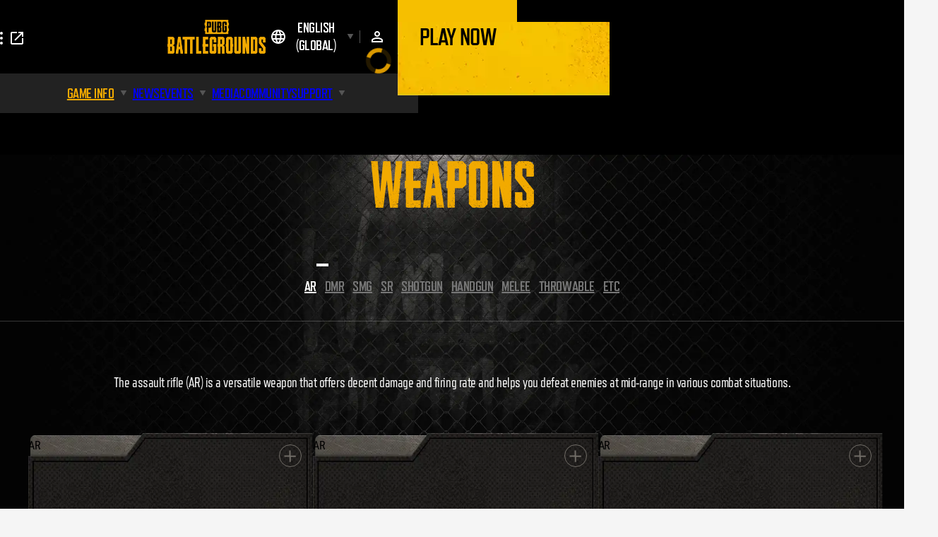

--- FILE ---
content_type: text/html; charset=utf-8
request_url: https://pubg.com/en/game-info/weapons/ar
body_size: 48612
content:
<!-- eslint-disable -->
<!-- prettier-disable -->
<!doctype html>
<html data-n-head-ssr dir="ltr" lang="en" data-n-head="%7B%22dir%22:%7B%22ssr%22:%22ltr%22%7D,%22lang%22:%7B%22ssr%22:%22en%22%7D%7D">
  <head >
    <title>WEAPONS - PUBG: BATTLEGROUNDS</title><meta data-n-head="ssr" data-hid="charset" charset="utf-8"><meta data-n-head="ssr" data-hid="viewport" name="viewport" content="width=device-width, initial-scale=1, user-scalable=no"><meta data-n-head="ssr" data-hid="format-detection" name="format-detection" content="telephone=no"><meta data-n-head="ssr" data-hid="robots" name="robots" content="index,follow"><meta data-n-head="ssr" data-hid="google-site-verification" name="google-site-verification" content="googled5d5f2fc59bfb5eb"><meta data-n-head="ssr" data-hid="naver-site-verification" name="naver-site-verification" content="naverab09f2b394c585928b9a52db2cfcf2c1"><meta data-n-head="ssr" data-hid="i18n-og" property="og:locale" content="en"><meta data-n-head="ssr" data-hid="i18n-og-alt-es-ES" property="og:locale:alternate" content="es_ES"><meta data-n-head="ssr" data-hid="i18n-og-alt-es-MX" property="og:locale:alternate" content="es_MX"><meta data-n-head="ssr" data-hid="i18n-og-alt-ar" property="og:locale:alternate" content="ar"><meta data-n-head="ssr" data-hid="i18n-og-alt-fr" property="og:locale:alternate" content="fr"><meta data-n-head="ssr" data-hid="i18n-og-alt-de" property="og:locale:alternate" content="de"><meta data-n-head="ssr" data-hid="i18n-og-alt-it" property="og:locale:alternate" content="it"><meta data-n-head="ssr" data-hid="i18n-og-alt-pl" property="og:locale:alternate" content="pl"><meta data-n-head="ssr" data-hid="i18n-og-alt-ru" property="og:locale:alternate" content="ru"><meta data-n-head="ssr" data-hid="i18n-og-alt-tr" property="og:locale:alternate" content="tr"><meta data-n-head="ssr" data-hid="i18n-og-alt-pt-BR" property="og:locale:alternate" content="pt_BR"><meta data-n-head="ssr" data-hid="i18n-og-alt-ko-KR" property="og:locale:alternate" content="ko_KR"><meta data-n-head="ssr" data-hid="i18n-og-alt-ja" property="og:locale:alternate" content="ja"><meta data-n-head="ssr" data-hid="i18n-og-alt-vi" property="og:locale:alternate" content="vi"><meta data-n-head="ssr" data-hid="i18n-og-alt-th" property="og:locale:alternate" content="th"><meta data-n-head="ssr" data-hid="i18n-og-alt-zh-TW" property="og:locale:alternate" content="zh_TW"><meta data-n-head="ssr" data-hid="i18n-og-alt-zh-CN" property="og:locale:alternate" content="zh_CN"><meta data-n-head="ssr" data-hid="i18n-og-alt-en-GB" property="og:locale:alternate" content="en_GB"><meta data-n-head="ssr" data-hid="i18n-og-alt-en-IE" property="og:locale:alternate" content="en_IE"><meta data-n-head="ssr" data-hid="i18n-og-alt-en-US" property="og:locale:alternate" content="en_US"><meta data-n-head="ssr" data-hid="i18n-og-alt-en-CA" property="og:locale:alternate" content="en_CA"><meta data-n-head="ssr" data-hid="i18n-og-alt-en-AU" property="og:locale:alternate" content="en_AU"><meta data-n-head="ssr" data-hid="i18n-og-alt-en-NZ" property="og:locale:alternate" content="en_NZ"><meta data-n-head="ssr" data-hid="i18n-og-alt-en-IN" property="og:locale:alternate" content="en_IN"><meta data-n-head="ssr" data-hid="i18n-og-alt-en-SG" property="og:locale:alternate" content="en_SG"><meta data-n-head="ssr" data-hid="i18n-og-alt-en-HK" property="og:locale:alternate" content="en_HK"><meta data-n-head="ssr" data-hid="i18n-og-alt-en-ID" property="og:locale:alternate" content="en_ID"><meta data-n-head="ssr" data-hid="i18n-og-alt-en-PH" property="og:locale:alternate" content="en_PH"><meta data-n-head="ssr" data-hid="i18n-og-alt-en-MY" property="og:locale:alternate" content="en_MY"><meta data-n-head="ssr" data-hid="i18n-og-alt-es" property="og:locale:alternate" content="es"><meta data-n-head="ssr" data-hid="i18n-og-alt-es-AL" property="og:locale:alternate" content="es_AL"><meta data-n-head="ssr" data-hid="author" name="author" content="KRAFTON Inc."><meta data-n-head="ssr" data-hid="content-language" name="content-language" content="en"><meta data-n-head="ssr" data-hid="og:type" property="og:type" content="website"><meta data-n-head="ssr" data-hid="og:image" property="og:image" content="https://wstatic-prod.pubg.com/web/live/static/og/img-og-pubg.jpg"><meta data-n-head="ssr" data-hid="og:locale" property="og:locale" content="en"><meta data-n-head="ssr" data-hid="fb:app_id" property="fb:app_id" content="911933352784389"><meta data-n-head="ssr" data-hid="twitter:image" name="twitter:image" content="https://wstatic-prod.pubg.com/web/live/static/og/img-og-pubg.jpg"><meta data-n-head="ssr" data-hid="twitter:card" name="twitter:card" content="summary_large_image"><meta data-n-head="ssr" data-hid="keywords" name="keywords" content="KRAFTON, PUBG, Battlegrounds, PUBG:Battlegrounds, Battle royale, battleroyale, pubg download, free pubg, playerunknown&#x27;s battlegrounds, pubg studio, shooter, free play game, fps, pc game, console game, tps, survival game, free download, multiplayer, pubg weapons, pubg guns"><meta data-n-head="ssr" data-hid="description" name="description" content="Check out the weapon details for PUBG: BATTLEGROUNDS now!"><meta data-n-head="ssr" data-hid="og:url" property="og:url" content="https://pubg.com/en/game-info/weapons/ar"><meta data-n-head="ssr" data-hid="og:title" property="og:title" content="WEAPONS - PUBG: BATTLEGROUNDS"><meta data-n-head="ssr" data-hid="og:description" property="og:description" content="Experience several different maps of PUBG: BATTLEGROUNDS in advance!"><meta data-n-head="ssr" data-hid="og:site_name" property="og:site_name" content="WEAPONS - PUBG: BATTLEGROUNDS"><meta data-n-head="ssr" data-hid="twitter:title" name="twitter:title" content="WEAPONS - PUBG: BATTLEGROUNDS"><meta data-n-head="ssr" data-hid="twitter:description" name="twitter:description" content="Experience several different maps of PUBG: BATTLEGROUNDS in advance!"><link rel="preconnect" href="https://use.typekit.net" crossorigin="anonymous"><link as="style" rel="preload" href="https://use.typekit.net/kac7zbz.css" crossorigin="anonymous"><link rel="stylesheet" href="https://use.typekit.net/kac7zbz.css" crossorigin="anonymous" media="print" onload="this.media=&#x27;all&#x27;"><link as="style" rel="preload" href="https://wstatic-prod.pubg.com/web/live/static/font/google/robotocondensed/fonts.css" crossorigin="anonymous"><link rel="stylesheet" href="https://wstatic-prod.pubg.com/web/live/static/font/google/robotocondensed/fonts.css" crossorigin="anonymous" media="print" onload="this.media=&#x27;all&#x27;"><link as="style" rel="preload" href="https://wstatic-prod.pubg.com/web/live/static/font/google/notosans/fonts.css" crossorigin="anonymous"><link rel="stylesheet" href="https://wstatic-prod.pubg.com/web/live/static/font/google/notosans/fonts.css" crossorigin="anonymous" media="print" onload="this.media=&#x27;all&#x27;"><link data-n-head="ssr" data-hid="preconnect-cdn" rel="preconnect" href="https://wstatic-prod.pubg.com" crossorigin="anonymous"><link data-n-head="ssr" rel="apple-touch-icon" sizes="57x57" href="https://wstatic-prod.pubg.com/web/live/static/favicons/apple-icon-57x57.png"><link data-n-head="ssr" rel="apple-touch-icon" sizes="60x60" href="https://wstatic-prod.pubg.com/web/live/static/favicons/apple-icon-60x60.png"><link data-n-head="ssr" rel="apple-touch-icon" sizes="72x72" href="https://wstatic-prod.pubg.com/web/live/static/favicons/apple-icon-72x72.png"><link data-n-head="ssr" rel="apple-touch-icon" sizes="76x76" href="https://wstatic-prod.pubg.com/web/live/static/favicons/apple-icon-76x76.png"><link data-n-head="ssr" rel="apple-touch-icon" sizes="114x114" href="https://wstatic-prod.pubg.com/web/live/static/favicons/apple-icon-114x114.png"><link data-n-head="ssr" rel="apple-touch-icon" sizes="120x120" href="https://wstatic-prod.pubg.com/web/live/static/favicons/apple-icon-120x120.png"><link data-n-head="ssr" rel="apple-touch-icon" sizes="144x144" href="https://wstatic-prod.pubg.com/web/live/static/favicons/apple-icon-144x144.png"><link data-n-head="ssr" rel="apple-touch-icon" sizes="152x152" href="https://wstatic-prod.pubg.com/web/live/static/favicons/apple-icon-152x152.png"><link data-n-head="ssr" rel="apple-touch-icon" sizes="180x180" href="https://wstatic-prod.pubg.com/web/live/static/favicons/apple-icon-180x180.png"><link data-n-head="ssr" rel="icon" type="image/x-icon" href="https://wstatic-prod.pubg.com/web/live/static/favicons/favicon.ico"><script data-n-head="ssr" data-hid="gtm-script">if(!window._gtm_init){window._gtm_init=1;(function(w,n,d,m,e,p){w[d]=(w[d]==1||n[d]=='yes'||n[d]==1||n[m]==1||(w[e]&&w[e][p]&&w[e][p]()))?1:0})(window,navigator,'doNotTrack','msDoNotTrack','external','msTrackingProtectionEnabled');(function(w,d,s,l,x,y){w[x]={};w._gtm_inject=function(i){if(w.doNotTrack||w[x][i])return;w[x][i]=1;w[l]=w[l]||[];w[l].push({'gtm.start':new Date().getTime(),event:'gtm.js'});var f=d.getElementsByTagName(s)[0],j=d.createElement(s);j.async=true;j.src='https://www.googletagmanager.com/gtm.js?id='+i;f.parentNode.insertBefore(j,f);}})(window,document,'script','dataLayer','_gtm_ids','_gtm_inject')}</script><link rel="preload" href="https://wstatic-prod.pubg.com/web/live/main_b936404/db697bd.js" as="script"><link rel="preload" href="https://wstatic-prod.pubg.com/web/live/main_b936404/304e139.js" as="script"><link rel="preload" href="https://wstatic-prod.pubg.com/web/live/main_b936404/6241564.js" as="script"><link rel="preload" href="https://wstatic-prod.pubg.com/web/live/main_b936404/51792ea.js" as="script"><link rel="preload" href="https://wstatic-prod.pubg.com/web/live/main_b936404/e26e824.js" as="script"><link rel="preload" href="https://wstatic-prod.pubg.com/web/live/main_b936404/5bbaaad.js" as="script"><link rel="preload" href="https://wstatic-prod.pubg.com/web/live/main_b936404/046c181.js" as="script"><link rel="preload" href="https://wstatic-prod.pubg.com/web/live/main_b936404/d7b8e4b.js" as="script"><style data-vue-ssr-id="0f1ec2c4:0 29a1c59c:0 36349db4:0 7fe32100:0 11a7c754:0 6304a4b1:0 7dd6eceb:0 13d820cb:0 18111f64:0 63ceaae7:0 4085895c:0 5c417964:0 6494e26a:0 53433c22:0 7188dc6e:0 5bb4e234:0 4274c674:0 1f4744fe:0 05896520:0 6418fb1f:0 650473cd:0">a:not(.normalize *),abbr:not(.normalize *),acronym:not(.normalize *),address:not(.normalize *),applet:not(.normalize *),article:not(.normalize *),aside:not(.normalize *),audio:not(.normalize *),b:not(.normalize *),bdi:not(.normalize *),bdo:not(.normalize *),big:not(.normalize *),blockquote:not(.normalize *),body:not(.normalize *),button:not(.normalize *),canvas:not(.normalize *),caption:not(.normalize *),center:not(.normalize *),cite:not(.normalize *),code:not(.normalize *),dd:not(.normalize *),del:not(.normalize *),details:not(.normalize *),dfn:not(.normalize *),div:not(.normalize *),dl:not(.normalize *),dt:not(.normalize *),em:not(.normalize *),embed:not(.normalize *),fieldset:not(.normalize *),figcaption:not(.normalize *),figure:not(.normalize *),footer:not(.normalize *),form:not(.normalize *),h1:not(.normalize *),h2:not(.normalize *),h3:not(.normalize *),h4:not(.normalize *),h5:not(.normalize *),h6:not(.normalize *),header:not(.normalize *),hgroup:not(.normalize *),html:not(.normalize *),i:not(.normalize *),iframe:not(.normalize *),img:not(.normalize *),input:not(.normalize *),ins:not(.normalize *),kbd:not(.normalize *),label:not(.normalize *),legend:not(.normalize *),li:not(.normalize *),map:not(.normalize *),mark:not(.normalize *),menu:not(.normalize *),nav:not(.normalize *),object:not(.normalize *),ol:not(.normalize *),p:not(.normalize *),pre:not(.normalize *),q:not(.normalize *),rp:not(.normalize *),rt:not(.normalize *),ruby:not(.normalize *),s:not(.normalize *),samp:not(.normalize *),section:not(.normalize *),select:not(.normalize *),small:not(.normalize *),span:not(.normalize *),strike:not(.normalize *),strong:not(.normalize *),sub:not(.normalize *),summary:not(.normalize *),sup:not(.normalize *),table:not(.normalize *),tbody:not(.normalize *),td:not(.normalize *),textarea:not(.normalize *),tfoot:not(.normalize *),th:not(.normalize *),thead:not(.normalize *),time:not(.normalize *),tr:not(.normalize *),tt:not(.normalize *),u:not(.normalize *),ul:not(.normalize *),var:not(.normalize *),video:not(.normalize *){margin:0;padding:0;font-size:100%;border:0;vertical-align:baseline;box-sizing:border-box;line-height:normal}:not(.normalize *):after,:not(.normalize *):before{box-sizing:border-box}body:not(.normalize *){-webkit-text-size-adjust:none;-moz-text-size-adjust:none;text-size-adjust:none}input:not(.normalize *),select:not(.normalize *),textarea:not(.normalize *){color:#000;padding:0;margin:0}caption:not(.normalize *),hr:not(.normalize *),legend:not(.normalize *){display:none}ol:not(.normalize *),ul:not(.normalize *){list-style:none}a:not(.normalize *){text-decoration:none;color:inherit;-webkit-appearance:none;-moz-appearance:none;appearance:none}a:not(.normalize *):active,a:not(.normalize *):hover,a:not(.normalize *):visited{color:inherit}img:not(.normalize *){vertical-align:top}button:not(.normalize *){background:none;-webkit-appearance:none;-moz-appearance:none;appearance:none;cursor:pointer}button:not(.normalize *):disabled{cursor:default}/*! normalize.css v8.0.1 | MIT License | github.com/necolas/normalize.css */html{line-height:1.15;-webkit-text-size-adjust:100%}body{margin:0}main{display:block}h1{font-size:2em;margin:.67em 0}hr{box-sizing:content-box;height:0;overflow:visible}pre{font-family:monospace,monospace;font-size:1em}a{background-color:transparent}abbr[title]{border-bottom:none;text-decoration:underline;-webkit-text-decoration:underline dotted;text-decoration:underline dotted}b,strong{font-weight:bolder}code,kbd,samp{font-family:monospace,monospace;font-size:1em}small{font-size:80%}sub,sup{font-size:75%;line-height:0;position:relative;vertical-align:baseline}sub{bottom:-.25em}sup{top:-.5em}img{border-style:none}button,input,optgroup,select,textarea{font-family:inherit;font-size:100%;line-height:1.15;margin:0}button,input{overflow:visible}button,select{text-transform:none}[type=button],[type=reset],[type=submit],button{-webkit-appearance:button}[type=button]::-moz-focus-inner,[type=reset]::-moz-focus-inner,[type=submit]::-moz-focus-inner,button::-moz-focus-inner{border-style:none;padding:0}[type=button]:-moz-focusring,[type=reset]:-moz-focusring,[type=submit]:-moz-focusring,button:-moz-focusring{outline:1px dotted ButtonText}fieldset{padding:.35em .75em .625em}legend{box-sizing:border-box;color:inherit;display:table;max-width:100%;padding:0;white-space:normal}progress{vertical-align:baseline}textarea{overflow:auto}[type=checkbox],[type=radio]{box-sizing:border-box;padding:0}[type=number]::-webkit-inner-spin-button,[type=number]::-webkit-outer-spin-button{height:auto}[type=search]{-webkit-appearance:textfield;outline-offset:-2px}[type=search]::-webkit-search-decoration{-webkit-appearance:none}::-webkit-file-upload-button{-webkit-appearance:button;font:inherit}details{display:block}summary{display:list-item}[hidden],template{display:none}.is-hidden-text,.is-hidden-text-self{font-size:0!important;color:transparent!important}.is-hidden-text-self{font-size:11px!important;position:absolute;overflow:hidden;pointer-events:none}.is-hidden{display:none!important}.from-desktop{display:block!important}@media screen and (max-width:1024px){.from-desktop{display:none!important}}.from-touch{display:block!important}@media screen and (max-width:768px){.from-touch{display:none!important}}.until-touch{display:none!important}@media screen and (max-width:1024px){.until-touch{display:block!important}}.until-mobile{display:none!important}@media screen and (max-width:768px){.until-mobile{display:block!important}}.icon{display:inline-block;position:relative}@keyframes loading-spin{0%{transform:rotate(0deg)}to{transform:rotate(1turn)}}body .v-loading{display:flex;justify-content:center;align-items:center;z-index:100;transition:transform .2s ease-in-out}body .v-loading,body .v-loading__bg{position:absolute;inset:0}body .v-loading__icon{width:56px;height:56px;border-color:rgba(242,170,0,.9) rgba(242,170,0,.15);border-style:solid;border-width:6px;border-radius:50%;box-sizing:border-box;animation:loading-spin .7s ease infinite}@media screen and (max-width:768px){body .v-loading__icon{width:44px;height:44px}}.fade-enter-active,.fade-leave-active{transition:opacity .2s ease-in-out}.fade-enter,.fade-leave-to{opacity:0!important}.slide-left-fade-enter-active,.slide-left-fade-leave-active{transition:all .2s ease-in-out}.slide-left-fade-enter,.slide-left-fade-leave-to{transform:translateX(-10px);opacity:0!important}.slide-right-fade-enter-active,.slide-right-fade-leave-active{transition:all .2s ease-in-out}.slide-right-fade-enter,.slide-right-fade-leave-to{transform:translateX(10px);opacity:0!important}.slide-down-fade-enter-active,.slide-down-fade-leave-active{transition:all .2s ease-in-out}.slide-down-fade-enter,.slide-down-fade-leave-to{transform:translateY(-10px);opacity:0!important}.slide-up-fade-enter-active,.slide-up-fade-leave-active{transition:all .2s ease-in-out}.slide-up-fade-enter,.slide-up-fade-leave-to{transform:translateY(20px);opacity:0!important}.zoom-out-fade-enter-active,.zoom-out-fade-leave-active{transition:all .2s ease-in-out}.zoom-out-fade-enter,.zoom-out-fade-leave-to{transform:scale(1.15);opacity:0!important}.flip-x-enter-active,.flip-x-leave-active{transition:all .1s ease-in-out}.flip-x-enter{transform:scaleX(0)}.flip-x-enter-to,.flip-x-leave{transform:scaleX(1)}.flip-x-leave-to{transform:scaleX(0)}.flip-y-enter-active,.flip-y-leave-active{transition:all .1s ease-in-out}.flip-y-enter{transform:scaleY(0)}.flip-y-enter-to,.flip-y-leave{transform:scaleY(1)}.flip-y-leave-to{transform:scaleY(0)}@keyframes slide-up{0%{opacity:0;transform:translateY(15px)}to{opacity:1;transform:translate(0)}}.ani-slide-up{animation:slide-up .2s;animation-fill-mode:backwards}@keyframes slide-down{0%{opacity:0;transform:translateY(-10px)}to{opacity:1;transform:translate(0)}}.ani-slide-down{animation:slide-down .2s;animation-fill-mode:backwards}@keyframes slide-right{0%{opacity:0;transform:translate(20px)}to{opacity:1;transform:translate(0)}}.ani-slide-right{animation:slide-right .2s;animation-fill-mode:backwards}@keyframes slide-left{0%{opacity:0;transform:translate(-20px)}to{opacity:1;transform:translate(0)}}.ani-slide-left{animation:slide-left .2s;animation-fill-mode:backwards}@keyframes spin{0%{transform:rotate(0deg)}to{transform:rotate(1turn)}}.ani-spin{animation:spin .2s infinite;animation-fill-mode:backwards}@keyframes diagonal{0%{-webkit-clip-path:polygon(0 0,0 0,0 0);clip-path:polygon(0 0,0 0,0 0)}to{opacity:1;-webkit-clip-path:polygon(0 0,200% 0,0 200%);clip-path:polygon(0 0,200% 0,0 200%)}}.ani-diagonal{animation:diagonal 2s;animation-fill-mode:backwards}@keyframes slide-bounce-in{0%{z-index:0;opacity:0;transform:translateY(-50%)}50%{z-index:0;transform:translateY(10%)}51%{z-index:2;transform:translateY(10%)}to{opacity:1;transform:translateY(0)}}.ani-slide-bounce-in{animation:slide-bounce-in .2s;animation-fill-mode:backwards}@keyframes slide-bounce-out{0%{opacity:1;transform:translateY(0)}30%{transform:translateY(10%)}to{opacity:0;transform:translateY(-50%)}}.slide-bounce-out{animation:slide-bounce-out .2s}.transition-fade{transition:.2s ease-in-out;transition-property:opacity;opacity:0}.on-intersect .transition-fade,.on-transition .transition-fade{opacity:1}.transition-slide-up{transition:.2s ease-in-out;transition-property:transform,opacity;transform:translateY(30px);opacity:0}.on-intersect .transition-slide-up,.on-transition .transition-slide-up{transform:none;opacity:1}.transition-slide-down{transition:.2s ease-in-out;transition-property:transform,opacity;transform:translateY(-30px);opacity:0}.on-intersect .transition-slide-down,.on-transition .transition-slide-down{transform:none;opacity:1}.transition-slide-left{transition:.2s ease-in-out;transition-property:transform,opacity;transform:translateX(30px);opacity:0}.on-intersect .transition-slide-left,.on-transition .transition-slide-left{transform:none;opacity:1}.transition-slide-right{transition:.2s ease-in-out;transition-property:transform,opacity;transform:translateX(-30px);opacity:0}.on-intersect .transition-slide-right,.on-transition .transition-slide-right{transform:none;opacity:1}.transition-diagonal{transition:.8s ease-in-out;transition-property:-webkit-clip-path;transition-property:clip-path;transition-property:clip-path, -webkit-clip-path;-webkit-clip-path:polygon(0 0,0 0,0 0);clip-path:polygon(0 0,0 0,0 0);opacity:0}.on-intersect .transition-diagonal,.on-transition .transition-diagonal{-webkit-clip-path:polygon(0 0,200% 0,0 200%);clip-path:polygon(0 0,200% 0,0 200%);opacity:1}.delay-50ms{animation-delay:50ms!important;transition-delay:50ms!important}.delay-1s{animation-delay:1s!important;transition-delay:1s!important}.delay-100ms{animation-delay:.1s!important;transition-delay:.1s!important}.delay-150ms{animation-delay:.15s!important;transition-delay:.15s!important}.duration-1s{animation-duration:1s!important;transition-duration:1s!important}.duration-100ms{animation-duration:.1s!important;transition-duration:.1s!important}.delay-2s{animation-delay:2s!important;transition-delay:2s!important}.delay-200ms{animation-delay:.2s!important;transition-delay:.2s!important}.delay-250ms{animation-delay:.25s!important;transition-delay:.25s!important}.duration-2s{animation-duration:2s!important;transition-duration:2s!important}.duration-200ms{animation-duration:.2s!important;transition-duration:.2s!important}.delay-3s{animation-delay:3s!important;transition-delay:3s!important}.delay-300ms{animation-delay:.3s!important;transition-delay:.3s!important}.delay-350ms{animation-delay:.35s!important;transition-delay:.35s!important}.duration-3s{animation-duration:3s!important;transition-duration:3s!important}.duration-300ms{animation-duration:.3s!important;transition-duration:.3s!important}.delay-4s{animation-delay:4s!important;transition-delay:4s!important}.delay-400ms{animation-delay:.4s!important;transition-delay:.4s!important}.delay-450ms{animation-delay:.45s!important;transition-delay:.45s!important}.duration-4s{animation-duration:4s!important;transition-duration:4s!important}.duration-400ms{animation-duration:.4s!important;transition-duration:.4s!important}.delay-5s{animation-delay:5s!important;transition-delay:5s!important}.delay-500ms{animation-delay:.5s!important;transition-delay:.5s!important}.delay-550ms{animation-delay:.55s!important;transition-delay:.55s!important}.duration-5s{animation-duration:5s!important;transition-duration:5s!important}.duration-500ms{animation-duration:.5s!important;transition-duration:.5s!important}.delay-6s{animation-delay:6s!important;transition-delay:6s!important}.delay-600ms{animation-delay:.6s!important;transition-delay:.6s!important}.delay-650ms{animation-delay:.65s!important;transition-delay:.65s!important}.duration-6s{animation-duration:6s!important;transition-duration:6s!important}.duration-600ms{animation-duration:.6s!important;transition-duration:.6s!important}.delay-7s{animation-delay:7s!important;transition-delay:7s!important}.delay-700ms{animation-delay:.7s!important;transition-delay:.7s!important}.delay-750ms{animation-delay:.75s!important;transition-delay:.75s!important}.duration-7s{animation-duration:7s!important;transition-duration:7s!important}.duration-700ms{animation-duration:.7s!important;transition-duration:.7s!important}.delay-8s{animation-delay:8s!important;transition-delay:8s!important}.delay-800ms{animation-delay:.8s!important;transition-delay:.8s!important}.delay-850ms{animation-delay:.85s!important;transition-delay:.85s!important}.duration-8s{animation-duration:8s!important;transition-duration:8s!important}.duration-800ms{animation-duration:.8s!important;transition-duration:.8s!important}.delay-9s{animation-delay:9s!important;transition-delay:9s!important}.delay-900ms{animation-delay:.9s!important;transition-delay:.9s!important}.delay-950ms{animation-delay:.95s!important;transition-delay:.95s!important}.duration-9s{animation-duration:9s!important;transition-duration:9s!important}.duration-900ms{animation-duration:.9s!important;transition-duration:.9s!important}@keyframes text-focus-in{0%{filter:blur(12px);opacity:0}to{filter:blur(0);opacity:1}}@keyframes tape{0%{-webkit-clip-path:polygon(0 100%,0 100%,0 100%);clip-path:polygon(0 100%,0 100%,0 100%)}to{opacity:1;-webkit-clip-path:polygon(0 100%,200% 100%,0 -100%);clip-path:polygon(0 100%,200% 100%,0 -100%)}}@keyframes scale-up{0%{opacity:0;transform:scale(.8)}to{opacity:1;transform:scale(1)}}@keyframes loop{0%{transform:translateX(-100%)}to{transform:translateX(0)}}@keyframes spread-right{0%{opacity:0;-webkit-clip-path:inset(0 100% 0 0);clip-path:inset(0 100% 0 0)}to{opacity:1;-webkit-clip-path:inset(0 0 0 0);clip-path:inset(0 0 0 0)}}@keyframes spread-up{0%{opacity:0;-webkit-clip-path:inset(100% 0 0 0);clip-path:inset(100% 0 0 0)}to{opacity:1;-webkit-clip-path:inset(0 0 0 0);clip-path:inset(0 0 0 0)}}@keyframes fade-in{0%{opacity:0}to{opacity:1}}@keyframes zoom-in{0%{opacity:0;transform:scale(0)}to{opacity:1;transform:scale(1)}}@font-face{font-family:"swiper-icons";src:url("data:application/font-woff;charset=utf-8;base64, [base64]//wADZ2x5ZgAAAywAAADMAAAD2MHtryVoZWFkAAABbAAAADAAAAA2E2+eoWhoZWEAAAGcAAAAHwAAACQC9gDzaG10eAAAAigAAAAZAAAArgJkABFsb2NhAAAC0AAAAFoAAABaFQAUGG1heHAAAAG8AAAAHwAAACAAcABAbmFtZQAAA/gAAAE5AAACXvFdBwlwb3N0AAAFNAAAAGIAAACE5s74hXjaY2BkYGAAYpf5Hu/j+W2+MnAzMYDAzaX6QjD6/4//Bxj5GA8AuRwMYGkAPywL13jaY2BkYGA88P8Agx4j+/8fQDYfA1AEBWgDAIB2BOoAeNpjYGRgYNBh4GdgYgABEMnIABJzYNADCQAACWgAsQB42mNgYfzCOIGBlYGB0YcxjYGBwR1Kf2WQZGhhYGBiYGVmgAFGBiQQkOaawtDAoMBQxXjg/wEGPcYDDA4wNUA2CCgwsAAAO4EL6gAAeNpj2M0gyAACqxgGNWBkZ2D4/wMA+xkDdgAAAHjaY2BgYGaAYBkGRgYQiAHyGMF8FgYHIM3DwMHABGQrMOgyWDLEM1T9/w8UBfEMgLzE////P/5//f/V/xv+r4eaAAeMbAxwIUYmIMHEgKYAYjUcsDAwsLKxc3BycfPw8jEQA/[base64]/uznmfPFBNODM2K7MTQ45YEAZqGP81AmGGcF3iPqOop0r1SPTaTbVkfUe4HXj97wYE+yNwWYxwWu4v1ugWHgo3S1XdZEVqWM7ET0cfnLGxWfkgR42o2PvWrDMBSFj/IHLaF0zKjRgdiVMwScNRAoWUoH78Y2icB/yIY09An6AH2Bdu/UB+yxopYshQiEvnvu0dURgDt8QeC8PDw7Fpji3fEA4z/PEJ6YOB5hKh4dj3EvXhxPqH/SKUY3rJ7srZ4FZnh1PMAtPhwP6fl2PMJMPDgeQ4rY8YT6Gzao0eAEA409DuggmTnFnOcSCiEiLMgxCiTI6Cq5DZUd3Qmp10vO0LaLTd2cjN4fOumlc7lUYbSQcZFkutRG7g6JKZKy0RmdLY680CDnEJ+UMkpFFe1RN7nxdVpXrC4aTtnaurOnYercZg2YVmLN/d/gczfEimrE/fs/bOuq29Zmn8tloORaXgZgGa78yO9/cnXm2BpaGvq25Dv9S4E9+5SIc9PqupJKhYFSSl47+Qcr1mYNAAAAeNptw0cKwkAAAMDZJA8Q7OUJvkLsPfZ6zFVERPy8qHh2YER+3i/BP83vIBLLySsoKimrqKqpa2hp6+jq6RsYGhmbmJqZSy0sraxtbO3sHRydnEMU4uR6yx7JJXveP7WrDycAAAAAAAH//wACeNpjYGRgYOABYhkgZgJCZgZNBkYGLQZtIJsFLMYAAAw3ALgAeNolizEKgDAQBCchRbC2sFER0YD6qVQiBCv/H9ezGI6Z5XBAw8CBK/m5iQQVauVbXLnOrMZv2oLdKFa8Pjuru2hJzGabmOSLzNMzvutpB3N42mNgZGBg4GKQYzBhYMxJLMlj4GBgAYow/P/PAJJhLM6sSoWKfWCAAwDAjgbRAAB42mNgYGBkAIIbCZo5IPrmUn0hGA0AO8EFTQAA") format("woff");font-weight:400;font-style:normal}:root{--swiper-theme-color:#007aff}.swiper{margin-left:auto;margin-right:auto;position:relative;overflow:hidden;list-style:none;padding:0;z-index:1}.swiper-vertical>.swiper-wrapper{flex-direction:column}.swiper-wrapper{position:relative;width:100%;height:100%;z-index:1;display:flex;transition-property:transform;box-sizing:content-box}.swiper-android .swiper-slide,.swiper-wrapper{transform:translateZ(0)}.swiper-pointer-events{touch-action:pan-y}.swiper-pointer-events.swiper-vertical{touch-action:pan-x}.swiper-slide{flex-shrink:0;width:100%;height:100%;position:relative;transition-property:transform}.swiper-slide-invisible-blank{visibility:hidden}.swiper-autoheight,.swiper-autoheight .swiper-slide{height:auto}.swiper-autoheight .swiper-wrapper{align-items:flex-start;transition-property:transform,height}.swiper-backface-hidden .swiper-slide{transform:translateZ(0);-webkit-backface-visibility:hidden;backface-visibility:hidden}.swiper-3d,.swiper-3d.swiper-css-mode .swiper-wrapper{perspective:1200px}.swiper-3d .swiper-cube-shadow,.swiper-3d .swiper-slide,.swiper-3d .swiper-slide-shadow,.swiper-3d .swiper-slide-shadow-bottom,.swiper-3d .swiper-slide-shadow-left,.swiper-3d .swiper-slide-shadow-right,.swiper-3d .swiper-slide-shadow-top,.swiper-3d .swiper-wrapper{transform-style:preserve-3d}.swiper-3d .swiper-slide-shadow,.swiper-3d .swiper-slide-shadow-bottom,.swiper-3d .swiper-slide-shadow-left,.swiper-3d .swiper-slide-shadow-right,.swiper-3d .swiper-slide-shadow-top{position:absolute;left:0;top:0;width:100%;height:100%;pointer-events:none;z-index:10}.swiper-3d .swiper-slide-shadow{background:rgba(0,0,0,.15)}.swiper-3d .swiper-slide-shadow-left{background-image:linear-gradient(270deg,rgba(0,0,0,.5),transparent)}.swiper-3d .swiper-slide-shadow-right{background-image:linear-gradient(90deg,rgba(0,0,0,.5),transparent)}.swiper-3d .swiper-slide-shadow-top{background-image:linear-gradient(0deg,rgba(0,0,0,.5),transparent)}.swiper-3d .swiper-slide-shadow-bottom{background-image:linear-gradient(180deg,rgba(0,0,0,.5),transparent)}.swiper-css-mode>.swiper-wrapper{overflow:auto;scrollbar-width:none;-ms-overflow-style:none}.swiper-css-mode>.swiper-wrapper::-webkit-scrollbar{display:none}.swiper-css-mode>.swiper-wrapper>.swiper-slide{scroll-snap-align:start start}.swiper-horizontal.swiper-css-mode>.swiper-wrapper{scroll-snap-type:x mandatory}.swiper-vertical.swiper-css-mode>.swiper-wrapper{scroll-snap-type:y mandatory}.swiper-centered>.swiper-wrapper:before{content:"";flex-shrink:0;order:9999}.swiper-centered.swiper-horizontal>.swiper-wrapper>.swiper-slide:first-child{-webkit-margin-start:var(--swiper-centered-offset-before);margin-inline-start:var(--swiper-centered-offset-before)}.swiper-centered.swiper-horizontal>.swiper-wrapper:before{height:100%;width:var(--swiper-centered-offset-after)}.swiper-centered.swiper-vertical>.swiper-wrapper>.swiper-slide:first-child{-webkit-margin-before:var(--swiper-centered-offset-before);margin-block-start:var(--swiper-centered-offset-before)}.swiper-centered.swiper-vertical>.swiper-wrapper:before{width:100%;height:var(--swiper-centered-offset-after)}.swiper-centered>.swiper-wrapper>.swiper-slide{scroll-snap-align:center center}body{overflow-x:hidden;-webkit-font-smoothing:antialiased;-webkit-text-size-adjust:none;-moz-text-size-adjust:none;text-size-adjust:none;color:#000;background:#f5f5f5;min-width:320px;direction:ltr;word-wrap:break-word;word-break:keep-all;font-family:PUBGBattlegroundsTextured,PUBGBattlegrounds,refrigerator-deluxe,"Roboto Condensed","Noto Sans","Noto Sans KR","Noto Sans TC","Source Han Sans CN","Noto Sans JP","Noto Sans Thai","Noto Sans Arabic",blinkmacsystemfont,-apple-system,"Segoe UI",roboto,oxygen,ubuntu,cantarell,"Fira Sans","Droid Sans","Helvetica Neue",helvetica,arial,sans-serif;font-family:"Roboto Condensed","Noto Sans","Noto Sans KR","Noto Sans TC","Source Han Sans CN","Noto Sans JP","Noto Sans Thai","Noto Sans Arabic",blinkmacsystemfont,-apple-system,"Segoe UI",roboto,oxygen,ubuntu,cantarell,"Fira Sans","Droid Sans","Helvetica Neue",helvetica,arial,sans-serif;font-style:normal;font-weight:400;line-height:150%;font-size:16px;letter-spacing:-.03em}:lang(ko) body{font-family:"Noto Sans KR","Noto Sans",blinkmacsystemfont,-apple-system,"Segoe UI",roboto,oxygen,ubuntu,cantarell,"Fira Sans","Droid Sans","Helvetica Neue",helvetica,arial,sans-serif}:lang(ja) body{font-family:"Noto Sans JP","Noto Sans",blinkmacsystemfont,-apple-system,"Segoe UI",roboto,oxygen,ubuntu,cantarell,"Fira Sans","Droid Sans","Helvetica Neue",helvetica,arial,sans-serif}:lang(zh-cn) body{font-family:"Source Han Sans CN","Noto Sans",blinkmacsystemfont,-apple-system,"Segoe UI",roboto,oxygen,ubuntu,cantarell,"Fira Sans","Droid Sans","Helvetica Neue",helvetica,arial,sans-serif}:lang(zh-tw) body{font-family:"Noto Sans TC","Noto Sans",blinkmacsystemfont,-apple-system,"Segoe UI",roboto,oxygen,ubuntu,cantarell,"Fira Sans","Droid Sans","Helvetica Neue",helvetica,arial,sans-serif}:lang(th) body{font-family:"Noto Sans Thai","Noto Sans",blinkmacsystemfont,-apple-system,"Segoe UI",roboto,oxygen,ubuntu,cantarell,"Fira Sans","Droid Sans","Helvetica Neue",helvetica,arial,sans-serif}:lang(ar) body{font-family:"Noto Sans Arabic","Noto Sans",blinkmacsystemfont,-apple-system,"Segoe UI",roboto,oxygen,ubuntu,cantarell,"Fira Sans","Droid Sans","Helvetica Neue",helvetica,arial,sans-serif}:lang(vi) body{font-family:"Roboto Condensed","Noto Sans","Noto Sans KR","Noto Sans TC","Source Han Sans CN","Noto Sans JP","Noto Sans Thai","Noto Sans Arabic",blinkmacsystemfont,-apple-system,"Segoe UI",roboto,oxygen,ubuntu,cantarell,"Fira Sans","Droid Sans","Helvetica Neue",helvetica,arial,sans-serif}:lang(ru) body{font-family:refrigerator-deluxe,"Roboto Condensed","Noto Sans","Noto Sans KR","Noto Sans TC","Source Han Sans CN","Noto Sans JP","Noto Sans Thai","Noto Sans Arabic",blinkmacsystemfont,-apple-system,"Segoe UI",roboto,oxygen,ubuntu,cantarell,"Fira Sans","Droid Sans","Helvetica Neue",helvetica,arial,sans-serif}:lang(ar) body,:lang(ja) body,:lang(ko) body,:lang(ru) body,:lang(th) body,:lang(vi) body,:lang(zh-cn) body,:lang(zh-tw) body{font-weight:700}:lang(ar) body,:lang(ja) body,:lang(ko) body,:lang(th) body,:lang(zh-cn) body,:lang(zh-tw) body{font-weight:500;font-size:14px}:lang(ru) body,:lang(vi) body{font-weight:400}@media screen and (max-width:1024px){body{font-family:PUBGBattlegroundsTextured,PUBGBattlegrounds,refrigerator-deluxe,"Roboto Condensed","Noto Sans","Noto Sans KR","Noto Sans TC","Source Han Sans CN","Noto Sans JP","Noto Sans Thai","Noto Sans Arabic",blinkmacsystemfont,-apple-system,"Segoe UI",roboto,oxygen,ubuntu,cantarell,"Fira Sans","Droid Sans","Helvetica Neue",helvetica,arial,sans-serif;font-family:"Roboto Condensed","Noto Sans","Noto Sans KR","Noto Sans TC","Source Han Sans CN","Noto Sans JP","Noto Sans Thai","Noto Sans Arabic",blinkmacsystemfont,-apple-system,"Segoe UI",roboto,oxygen,ubuntu,cantarell,"Fira Sans","Droid Sans","Helvetica Neue",helvetica,arial,sans-serif;font-style:normal;font-weight:400;line-height:150%;font-size:28px;letter-spacing:-.03em}:lang(ko) body{font-family:"Noto Sans KR","Noto Sans",blinkmacsystemfont,-apple-system,"Segoe UI",roboto,oxygen,ubuntu,cantarell,"Fira Sans","Droid Sans","Helvetica Neue",helvetica,arial,sans-serif}:lang(ja) body{font-family:"Noto Sans JP","Noto Sans",blinkmacsystemfont,-apple-system,"Segoe UI",roboto,oxygen,ubuntu,cantarell,"Fira Sans","Droid Sans","Helvetica Neue",helvetica,arial,sans-serif}:lang(zh-cn) body{font-family:"Source Han Sans CN","Noto Sans",blinkmacsystemfont,-apple-system,"Segoe UI",roboto,oxygen,ubuntu,cantarell,"Fira Sans","Droid Sans","Helvetica Neue",helvetica,arial,sans-serif}:lang(zh-tw) body{font-family:"Noto Sans TC","Noto Sans",blinkmacsystemfont,-apple-system,"Segoe UI",roboto,oxygen,ubuntu,cantarell,"Fira Sans","Droid Sans","Helvetica Neue",helvetica,arial,sans-serif}:lang(th) body{font-family:"Noto Sans Thai","Noto Sans",blinkmacsystemfont,-apple-system,"Segoe UI",roboto,oxygen,ubuntu,cantarell,"Fira Sans","Droid Sans","Helvetica Neue",helvetica,arial,sans-serif}:lang(ar) body{font-family:"Noto Sans Arabic","Noto Sans",blinkmacsystemfont,-apple-system,"Segoe UI",roboto,oxygen,ubuntu,cantarell,"Fira Sans","Droid Sans","Helvetica Neue",helvetica,arial,sans-serif}:lang(vi) body{font-family:"Roboto Condensed","Noto Sans","Noto Sans KR","Noto Sans TC","Source Han Sans CN","Noto Sans JP","Noto Sans Thai","Noto Sans Arabic",blinkmacsystemfont,-apple-system,"Segoe UI",roboto,oxygen,ubuntu,cantarell,"Fira Sans","Droid Sans","Helvetica Neue",helvetica,arial,sans-serif}:lang(ru) body{font-family:refrigerator-deluxe,"Roboto Condensed","Noto Sans","Noto Sans KR","Noto Sans TC","Source Han Sans CN","Noto Sans JP","Noto Sans Thai","Noto Sans Arabic",blinkmacsystemfont,-apple-system,"Segoe UI",roboto,oxygen,ubuntu,cantarell,"Fira Sans","Droid Sans","Helvetica Neue",helvetica,arial,sans-serif}:lang(ar) body,:lang(ja) body,:lang(ko) body,:lang(ru) body,:lang(th) body,:lang(vi) body,:lang(zh-cn) body,:lang(zh-tw) body{font-weight:700}:lang(ar) body,:lang(ja) body,:lang(ko) body,:lang(th) body,:lang(zh-cn) body,:lang(zh-tw) body{font-weight:500;font-size:24px}:lang(ru) body,:lang(vi) body{font-weight:400}}@media screen and (max-width:768px){body{font-family:PUBGBattlegroundsTextured,PUBGBattlegrounds,refrigerator-deluxe,"Roboto Condensed","Noto Sans","Noto Sans KR","Noto Sans TC","Source Han Sans CN","Noto Sans JP","Noto Sans Thai","Noto Sans Arabic",blinkmacsystemfont,-apple-system,"Segoe UI",roboto,oxygen,ubuntu,cantarell,"Fira Sans","Droid Sans","Helvetica Neue",helvetica,arial,sans-serif;font-family:"Roboto Condensed","Noto Sans","Noto Sans KR","Noto Sans TC","Source Han Sans CN","Noto Sans JP","Noto Sans Thai","Noto Sans Arabic",blinkmacsystemfont,-apple-system,"Segoe UI",roboto,oxygen,ubuntu,cantarell,"Fira Sans","Droid Sans","Helvetica Neue",helvetica,arial,sans-serif;font-style:normal;font-weight:400;line-height:150%;font-size:14px;letter-spacing:-.03em}:lang(ko) body{font-family:"Noto Sans KR","Noto Sans",blinkmacsystemfont,-apple-system,"Segoe UI",roboto,oxygen,ubuntu,cantarell,"Fira Sans","Droid Sans","Helvetica Neue",helvetica,arial,sans-serif}:lang(ja) body{font-family:"Noto Sans JP","Noto Sans",blinkmacsystemfont,-apple-system,"Segoe UI",roboto,oxygen,ubuntu,cantarell,"Fira Sans","Droid Sans","Helvetica Neue",helvetica,arial,sans-serif}:lang(zh-cn) body{font-family:"Source Han Sans CN","Noto Sans",blinkmacsystemfont,-apple-system,"Segoe UI",roboto,oxygen,ubuntu,cantarell,"Fira Sans","Droid Sans","Helvetica Neue",helvetica,arial,sans-serif}:lang(zh-tw) body{font-family:"Noto Sans TC","Noto Sans",blinkmacsystemfont,-apple-system,"Segoe UI",roboto,oxygen,ubuntu,cantarell,"Fira Sans","Droid Sans","Helvetica Neue",helvetica,arial,sans-serif}:lang(th) body{font-family:"Noto Sans Thai","Noto Sans",blinkmacsystemfont,-apple-system,"Segoe UI",roboto,oxygen,ubuntu,cantarell,"Fira Sans","Droid Sans","Helvetica Neue",helvetica,arial,sans-serif}:lang(ar) body{font-family:"Noto Sans Arabic","Noto Sans",blinkmacsystemfont,-apple-system,"Segoe UI",roboto,oxygen,ubuntu,cantarell,"Fira Sans","Droid Sans","Helvetica Neue",helvetica,arial,sans-serif}:lang(vi) body{font-family:"Roboto Condensed","Noto Sans","Noto Sans KR","Noto Sans TC","Source Han Sans CN","Noto Sans JP","Noto Sans Thai","Noto Sans Arabic",blinkmacsystemfont,-apple-system,"Segoe UI",roboto,oxygen,ubuntu,cantarell,"Fira Sans","Droid Sans","Helvetica Neue",helvetica,arial,sans-serif}:lang(ru) body{font-family:refrigerator-deluxe,"Roboto Condensed","Noto Sans","Noto Sans KR","Noto Sans TC","Source Han Sans CN","Noto Sans JP","Noto Sans Thai","Noto Sans Arabic",blinkmacsystemfont,-apple-system,"Segoe UI",roboto,oxygen,ubuntu,cantarell,"Fira Sans","Droid Sans","Helvetica Neue",helvetica,arial,sans-serif}:lang(ar) body,:lang(ja) body,:lang(ko) body,:lang(ru) body,:lang(th) body,:lang(vi) body,:lang(zh-cn) body,:lang(zh-tw) body{font-weight:700}:lang(ar) body,:lang(ja) body,:lang(ko) body,:lang(th) body,:lang(zh-cn) body,:lang(zh-tw) body{font-weight:500;font-size:12px}:lang(ru) body,:lang(vi) body{font-weight:400}}body.is-overview{scrollbar-arrow-color:transparent;scrollbar-track-color:transparent;scrollbar-face-color:#dbdaff;scrollbar-highlight-color:transparent;scrollbar-shadow-color:transparent}body.is-overview::-webkit-scrollbar{width:15px;height:15px}body.is-overview::-webkit-scrollbar-track{background-color:#111}body.is-overview::-webkit-scrollbar-thumb{border:5px solid transparent;border-radius:100px;background-color:#f2aa00;background-clip:content-box}body .toasted-container{z-index:11501}button,input,textarea{color:inherit;font-weight:inherit;font-family:inherit;background:none;padding:0;border:0;letter-spacing:inherit}input[type=password]{font-family:blinkmacsystemfont,-apple-system,"Segoe UI",roboto,oxygen,ubuntu,cantarell,"Fira Sans","Droid Sans","Helvetica Neue",helvetica,arial,sans-serif}input[type=password]::-moz-placeholder{font-family:"Roboto Condensed","Noto Sans","Noto Sans KR","Noto Sans TC","Source Han Sans CN","Noto Sans JP","Noto Sans Thai","Noto Sans Arabic",blinkmacsystemfont,-apple-system,"Segoe UI",roboto,oxygen,ubuntu,cantarell,"Fira Sans","Droid Sans","Helvetica Neue",helvetica,arial,sans-serif}input[type=password]::placeholder{font-family:"Roboto Condensed","Noto Sans","Noto Sans KR","Noto Sans TC","Source Han Sans CN","Noto Sans JP","Noto Sans Thai","Noto Sans Arabic",blinkmacsystemfont,-apple-system,"Segoe UI",roboto,oxygen,ubuntu,cantarell,"Fira Sans","Droid Sans","Helvetica Neue",helvetica,arial,sans-serif}:lang(ar){direction:rtl}.pubg{font-family:PUBGBattlegrounds,refrigerator-deluxe,"Roboto Condensed","Noto Sans","Noto Sans KR","Noto Sans TC","Source Han Sans CN","Noto Sans JP","Noto Sans Thai","Noto Sans Arabic",blinkmacsystemfont,-apple-system,"Segoe UI",roboto,oxygen,ubuntu,cantarell,"Fira Sans","Droid Sans","Helvetica Neue",helvetica,arial,sans-serif!important}.pubg-textured{font-family:PUBGBattlegroundsTextured,PUBGBattlegrounds,refrigerator-deluxe,"Roboto Condensed","Noto Sans","Noto Sans KR","Noto Sans TC","Source Han Sans CN","Noto Sans JP","Noto Sans Thai","Noto Sans Arabic",blinkmacsystemfont,-apple-system,"Segoe UI",roboto,oxygen,ubuntu,cantarell,"Fira Sans","Droid Sans","Helvetica Neue",helvetica,arial,sans-serif!important}.refrigerator-deluxe{font-family:refrigerator-deluxe,"Roboto Condensed","Noto Sans","Noto Sans KR","Noto Sans TC","Source Han Sans CN","Noto Sans JP","Noto Sans Thai","Noto Sans Arabic",blinkmacsystemfont,-apple-system,"Segoe UI",roboto,oxygen,ubuntu,cantarell,"Fira Sans","Droid Sans","Helvetica Neue",helvetica,arial,sans-serif!important}.noto-sans{font-family:"Noto Sans",blinkmacsystemfont,-apple-system,"Segoe UI",roboto,oxygen,ubuntu,cantarell,"Fira Sans","Droid Sans","Helvetica Neue",helvetica,arial,sans-serif!important}.noto-sans-ko{font-family:"Noto Sans KR","Noto Sans",blinkmacsystemfont,-apple-system,"Segoe UI",roboto,oxygen,ubuntu,cantarell,"Fira Sans","Droid Sans","Helvetica Neue",helvetica,arial,sans-serif!important}.noto-sans-jp{font-family:"Noto Sans JP","Noto Sans",blinkmacsystemfont,-apple-system,"Segoe UI",roboto,oxygen,ubuntu,cantarell,"Fira Sans","Droid Sans","Helvetica Neue",helvetica,arial,sans-serif!important}.noto-sans-cn{font-family:"Source Han Sans CN","Noto Sans",blinkmacsystemfont,-apple-system,"Segoe UI",roboto,oxygen,ubuntu,cantarell,"Fira Sans","Droid Sans","Helvetica Neue",helvetica,arial,sans-serif!important}.noto-sans-tw{font-family:"Noto Sans TC","Noto Sans",blinkmacsystemfont,-apple-system,"Segoe UI",roboto,oxygen,ubuntu,cantarell,"Fira Sans","Droid Sans","Helvetica Neue",helvetica,arial,sans-serif!important}.noto-sans-th{font-family:"Noto Sans Thai","Noto Sans",blinkmacsystemfont,-apple-system,"Segoe UI",roboto,oxygen,ubuntu,cantarell,"Fira Sans","Droid Sans","Helvetica Neue",helvetica,arial,sans-serif!important}.noto-sans-ar{font-family:"Noto Sans Arabic","Noto Sans",blinkmacsystemfont,-apple-system,"Segoe UI",roboto,oxygen,ubuntu,cantarell,"Fira Sans","Droid Sans","Helvetica Neue",helvetica,arial,sans-serif!important}.roboto{font-family:"Roboto Condensed","Noto Sans","Noto Sans KR","Noto Sans TC","Source Han Sans CN","Noto Sans JP","Noto Sans Thai","Noto Sans Arabic",blinkmacsystemfont,-apple-system,"Segoe UI",roboto,oxygen,ubuntu,cantarell,"Fira Sans","Droid Sans","Helvetica Neue",helvetica,arial,sans-serif!important}
.nuxt-progress{position:fixed;top:0;left:0;right:0;height:2px;width:0;opacity:1;transition:width .1s,opacity .4s;background-color:#000;z-index:999999}.nuxt-progress.nuxt-progress-notransition{transition:none}.nuxt-progress-failed{background-color:red}
@font-face{font-family:PUBGBattlegrounds;font-style:normal;font-weight:400;src:url(https://wstatic-prod.pubg.com/web/live/main_b936404/fonts/PUBG_Battlegrounds_Regular.64c0961.otf) format("opentype");font-display:swap}@font-face{font-family:PUBGBattlegroundsTextured;font-style:normal;font-weight:400;src:url(https://wstatic-prod.pubg.com/web/live/main_b936404/fonts/PUBG_Battlegrounds_Textured.46468ed.otf) format("opentype");font-display:swap}.layout[data-v-2912300e]{position:relative;background:#000}.layout__body[data-v-2912300e]{position:relative;min-height:calc(100vh - 682px);-webkit-padding-before:160px;padding-block-start:160px}@media screen and (max-width:1024px){.layout__body[data-v-2912300e]{min-height:calc(100vh - 1184px);-webkit-padding-before:144px;padding-block-start:144px}}@media screen and (max-width:768px){.layout__body[data-v-2912300e]{min-height:calc(100vh - 592px);-webkit-padding-before:60px;padding-block-start:60px}}.layout__bg[data-v-2912300e]{position:fixed;inset:0;z-index:1600;background:rgba(0,0,0,.5)}.layout__go-to-top[data-v-2912300e]{position:fixed;z-index:1500;inset-block-end:40px;inset-inline-end:0;transition:.2s ease-in-out}@media screen and (max-width:1024px){.layout__go-to-top[data-v-2912300e]{inset-block-end:56px}}@media screen and (max-width:768px){.layout__go-to-top[data-v-2912300e]{inset-block-end:16px}}.layout__go-to-top.is-sticky[data-v-2912300e]{position:absolute}@media screen and (max-width:1024px){.layout__page.has-snb+.layout__go-to-top[data-v-2912300e]{inset-block-end:178px}}@media screen and (max-width:768px){.layout__page.has-snb+.layout__go-to-top[data-v-2912300e]{inset-block-end:76px}}@media screen and (max-width:1024px){.layout .layout__go-to-top.is-sticky[data-v-2912300e]{inset-block-end:56px}}@media screen and (max-width:768px){.layout .layout__go-to-top.is-sticky[data-v-2912300e]{inset-block-end:16px}}
.header[data-v-bdb39a40]{position:fixed;inset:0 0 auto 0;z-index:1601;min-width:320px;color:#fff;background:#000;transition:transform .2s ease-in-out}.header.is-scrolled-down[data-v-bdb39a40]{transform:translateY(-100%)}.header__inner[data-v-bdb39a40]{position:relative;z-index:1502}.header__block[data-v-bdb39a40]{display:flex;justify-content:space-between;gap:10px;position:relative;margin-inline:auto;padding-inline:36px;max-width:2560px;height:100%;transition:padding .2s ease-in-out}@media screen and (max-width:1024px){.header__block[data-v-bdb39a40]{padding-inline:40px}}@media screen and (max-width:768px){.header__block[data-v-bdb39a40]{padding-inline:20px}}.header__block--gnb[data-v-bdb39a40]{z-index:1;height:104px}@media screen and (max-width:1024px){.header__block--gnb[data-v-bdb39a40]{height:144px}}@media screen and (max-width:768px){.header__block--gnb[data-v-bdb39a40]{height:60px}}.header__block--lnb[data-v-bdb39a40]{max-width:none;justify-content:center;background:#222}.header.is-nav-layer-shown .header__block[data-v-bdb39a40]{gap:0}.header__items[data-v-bdb39a40]{flex:0 1 150px;display:flex;justify-content:center;align-items:center;transition:.2s ease-in-out}.header__items--first[data-v-bdb39a40],.header__items--third[data-v-bdb39a40]{flex:0 0 40%}@media screen and (max-width:1024px){.header__items--first[data-v-bdb39a40],.header__items--third[data-v-bdb39a40]{flex:1 1 20%}}.header__items--first[data-v-bdb39a40]{justify-content:flex-start}.header.is-nav-layer-shown .header__items--first[data-v-bdb39a40]{flex:0 1 0px;width:0;opacity:0;pointer-events:none}.header.is-nav-layer-shown .header__items--second[data-v-bdb39a40]{justify-content:flex-start}.header__items--third[data-v-bdb39a40]{justify-content:flex-end}.header .header__outlink[data-v-bdb39a40]{z-index:1;transition:padding .2s ease-in-out}@media screen and (max-width:1024px){.header .header__outlink[data-v-bdb39a40]{-webkit-padding-start:10px;padding-inline-start:10px}}@media screen and (max-width:768px){.header .header__outlink[data-v-bdb39a40]{-webkit-padding-start:5px;padding-inline-start:5px}}.header__logo-link[data-v-bdb39a40]{display:block;padding-block:10px}.header__logo-image[data-v-bdb39a40]{transition:.2s ease-in-out}@media screen and (max-width:1024px){.header__logo-image[data-v-bdb39a40]{width:auto;height:72px}}@media screen and (max-width:768px){.header__logo-image[data-v-bdb39a40]{height:36px}}@media screen and (max-width:1024px){.header .header__locale[data-v-bdb39a40],.header .header__login[data-v-bdb39a40],.header__bar[data-v-bdb39a40],.header__play[data-v-bdb39a40]{display:none}}.header.is-nav-layer-shown .header__locale[data-v-bdb39a40]{display:block}.header__bar[data-v-bdb39a40]{margin-inline:16px;width:1px;height:18px;background:#555}@media screen and (max-width:1920px){.header__bar[data-v-bdb39a40]{margin-inline:.8328995315vw}}.header .header__login[data-v-bdb39a40]{-webkit-margin-start:8px;margin-inline-start:8px;white-space:nowrap}.header__play[data-v-bdb39a40]{margin-inline:36px -36px;width:300px;height:100%}@media screen and (max-width:1920px){.header__play[data-v-bdb39a40]{-webkit-margin-start:1.0411244144vw;margin-inline-start:1.0411244144vw;width:15.6168662155vw}}.header__play-now[data-v-bdb39a40]{display:block;position:relative;width:100%;height:100%;background:#f6bf00;text-align:center;color:#000;font-family:PUBGBattlegroundsTextured,PUBGBattlegrounds,refrigerator-deluxe,"Roboto Condensed","Noto Sans","Noto Sans KR","Noto Sans TC","Source Han Sans CN","Noto Sans JP","Noto Sans Thai","Noto Sans Arabic",blinkmacsystemfont,-apple-system,"Segoe UI",roboto,oxygen,ubuntu,cantarell,"Fira Sans","Droid Sans","Helvetica Neue",helvetica,arial,sans-serif;font-style:normal;font-weight:400;font-family:refrigerator-deluxe,"Roboto Condensed","Noto Sans","Noto Sans KR","Noto Sans TC","Source Han Sans CN","Noto Sans JP","Noto Sans Thai","Noto Sans Arabic",blinkmacsystemfont,-apple-system,"Segoe UI",roboto,oxygen,ubuntu,cantarell,"Fira Sans","Droid Sans","Helvetica Neue",helvetica,arial,sans-serif;font-size:34px;font-weight:700;line-height:125%;letter-spacing:-.025em}:lang(ko) .header__play-now[data-v-bdb39a40]{font-family:"Noto Sans KR","Noto Sans",blinkmacsystemfont,-apple-system,"Segoe UI",roboto,oxygen,ubuntu,cantarell,"Fira Sans","Droid Sans","Helvetica Neue",helvetica,arial,sans-serif}:lang(ja) .header__play-now[data-v-bdb39a40]{font-family:"Noto Sans JP","Noto Sans",blinkmacsystemfont,-apple-system,"Segoe UI",roboto,oxygen,ubuntu,cantarell,"Fira Sans","Droid Sans","Helvetica Neue",helvetica,arial,sans-serif}:lang(zh-cn) .header__play-now[data-v-bdb39a40]{font-family:"Source Han Sans CN","Noto Sans",blinkmacsystemfont,-apple-system,"Segoe UI",roboto,oxygen,ubuntu,cantarell,"Fira Sans","Droid Sans","Helvetica Neue",helvetica,arial,sans-serif}:lang(zh-tw) .header__play-now[data-v-bdb39a40]{font-family:"Noto Sans TC","Noto Sans",blinkmacsystemfont,-apple-system,"Segoe UI",roboto,oxygen,ubuntu,cantarell,"Fira Sans","Droid Sans","Helvetica Neue",helvetica,arial,sans-serif}:lang(th) .header__play-now[data-v-bdb39a40]{font-family:"Noto Sans Thai","Noto Sans",blinkmacsystemfont,-apple-system,"Segoe UI",roboto,oxygen,ubuntu,cantarell,"Fira Sans","Droid Sans","Helvetica Neue",helvetica,arial,sans-serif}:lang(ar) .header__play-now[data-v-bdb39a40]{font-family:"Noto Sans Arabic","Noto Sans",blinkmacsystemfont,-apple-system,"Segoe UI",roboto,oxygen,ubuntu,cantarell,"Fira Sans","Droid Sans","Helvetica Neue",helvetica,arial,sans-serif}:lang(vi) .header__play-now[data-v-bdb39a40]{font-family:"Roboto Condensed","Noto Sans","Noto Sans KR","Noto Sans TC","Source Han Sans CN","Noto Sans JP","Noto Sans Thai","Noto Sans Arabic",blinkmacsystemfont,-apple-system,"Segoe UI",roboto,oxygen,ubuntu,cantarell,"Fira Sans","Droid Sans","Helvetica Neue",helvetica,arial,sans-serif}:lang(ru) .header__play-now[data-v-bdb39a40]{font-family:refrigerator-deluxe,"Roboto Condensed","Noto Sans","Noto Sans KR","Noto Sans TC","Source Han Sans CN","Noto Sans JP","Noto Sans Thai","Noto Sans Arabic",blinkmacsystemfont,-apple-system,"Segoe UI",roboto,oxygen,ubuntu,cantarell,"Fira Sans","Droid Sans","Helvetica Neue",helvetica,arial,sans-serif}:lang(ar) .header__play-now[data-v-bdb39a40],:lang(ja) .header__play-now[data-v-bdb39a40],:lang(ko) .header__play-now[data-v-bdb39a40],:lang(ru) .header__play-now[data-v-bdb39a40],:lang(th) .header__play-now[data-v-bdb39a40],:lang(vi) .header__play-now[data-v-bdb39a40],:lang(zh-cn) .header__play-now[data-v-bdb39a40],:lang(zh-tw) .header__play-now[data-v-bdb39a40]{font-weight:700}:lang(ja) .header__play-now[data-v-bdb39a40],:lang(ko) .header__play-now[data-v-bdb39a40],:lang(zh-cn) .header__play-now[data-v-bdb39a40],:lang(zh-tw) .header__play-now[data-v-bdb39a40]{font-weight:700;font-size:28px;line-height:150%}:lang(ar) .header__play-now[data-v-bdb39a40],:lang(th) .header__play-now[data-v-bdb39a40]{font-weight:600;font-size:28px;line-height:150%}:lang(vi) .header__play-now[data-v-bdb39a40]{font-weight:500;font-size:30px;line-height:150%}:lang(ru) .header__play-now[data-v-bdb39a40]{font-weight:700}@media screen and (max-width:1024px){.header__play-now[data-v-bdb39a40]{font-family:PUBGBattlegroundsTextured,PUBGBattlegrounds,refrigerator-deluxe,"Roboto Condensed","Noto Sans","Noto Sans KR","Noto Sans TC","Source Han Sans CN","Noto Sans JP","Noto Sans Thai","Noto Sans Arabic",blinkmacsystemfont,-apple-system,"Segoe UI",roboto,oxygen,ubuntu,cantarell,"Fira Sans","Droid Sans","Helvetica Neue",helvetica,arial,sans-serif;font-style:normal;font-weight:400;font-family:refrigerator-deluxe,"Roboto Condensed","Noto Sans","Noto Sans KR","Noto Sans TC","Source Han Sans CN","Noto Sans JP","Noto Sans Thai","Noto Sans Arabic",blinkmacsystemfont,-apple-system,"Segoe UI",roboto,oxygen,ubuntu,cantarell,"Fira Sans","Droid Sans","Helvetica Neue",helvetica,arial,sans-serif;font-size:48px;font-weight:700;line-height:125%;letter-spacing:-.025em}:lang(ko) .header__play-now[data-v-bdb39a40]{font-family:"Noto Sans KR","Noto Sans",blinkmacsystemfont,-apple-system,"Segoe UI",roboto,oxygen,ubuntu,cantarell,"Fira Sans","Droid Sans","Helvetica Neue",helvetica,arial,sans-serif}:lang(ja) .header__play-now[data-v-bdb39a40]{font-family:"Noto Sans JP","Noto Sans",blinkmacsystemfont,-apple-system,"Segoe UI",roboto,oxygen,ubuntu,cantarell,"Fira Sans","Droid Sans","Helvetica Neue",helvetica,arial,sans-serif}:lang(zh-cn) .header__play-now[data-v-bdb39a40]{font-family:"Source Han Sans CN","Noto Sans",blinkmacsystemfont,-apple-system,"Segoe UI",roboto,oxygen,ubuntu,cantarell,"Fira Sans","Droid Sans","Helvetica Neue",helvetica,arial,sans-serif}:lang(zh-tw) .header__play-now[data-v-bdb39a40]{font-family:"Noto Sans TC","Noto Sans",blinkmacsystemfont,-apple-system,"Segoe UI",roboto,oxygen,ubuntu,cantarell,"Fira Sans","Droid Sans","Helvetica Neue",helvetica,arial,sans-serif}:lang(th) .header__play-now[data-v-bdb39a40]{font-family:"Noto Sans Thai","Noto Sans",blinkmacsystemfont,-apple-system,"Segoe UI",roboto,oxygen,ubuntu,cantarell,"Fira Sans","Droid Sans","Helvetica Neue",helvetica,arial,sans-serif}:lang(ar) .header__play-now[data-v-bdb39a40]{font-family:"Noto Sans Arabic","Noto Sans",blinkmacsystemfont,-apple-system,"Segoe UI",roboto,oxygen,ubuntu,cantarell,"Fira Sans","Droid Sans","Helvetica Neue",helvetica,arial,sans-serif}:lang(vi) .header__play-now[data-v-bdb39a40]{font-family:"Roboto Condensed","Noto Sans","Noto Sans KR","Noto Sans TC","Source Han Sans CN","Noto Sans JP","Noto Sans Thai","Noto Sans Arabic",blinkmacsystemfont,-apple-system,"Segoe UI",roboto,oxygen,ubuntu,cantarell,"Fira Sans","Droid Sans","Helvetica Neue",helvetica,arial,sans-serif}:lang(ru) .header__play-now[data-v-bdb39a40]{font-family:refrigerator-deluxe,"Roboto Condensed","Noto Sans","Noto Sans KR","Noto Sans TC","Source Han Sans CN","Noto Sans JP","Noto Sans Thai","Noto Sans Arabic",blinkmacsystemfont,-apple-system,"Segoe UI",roboto,oxygen,ubuntu,cantarell,"Fira Sans","Droid Sans","Helvetica Neue",helvetica,arial,sans-serif}:lang(ar) .header__play-now[data-v-bdb39a40],:lang(ja) .header__play-now[data-v-bdb39a40],:lang(ko) .header__play-now[data-v-bdb39a40],:lang(ru) .header__play-now[data-v-bdb39a40],:lang(th) .header__play-now[data-v-bdb39a40],:lang(vi) .header__play-now[data-v-bdb39a40],:lang(zh-cn) .header__play-now[data-v-bdb39a40],:lang(zh-tw) .header__play-now[data-v-bdb39a40]{font-weight:700}:lang(ja) .header__play-now[data-v-bdb39a40],:lang(ko) .header__play-now[data-v-bdb39a40],:lang(zh-cn) .header__play-now[data-v-bdb39a40],:lang(zh-tw) .header__play-now[data-v-bdb39a40]{font-weight:900;font-size:46px;line-height:120%}:lang(ar) .header__play-now[data-v-bdb39a40],:lang(th) .header__play-now[data-v-bdb39a40]{font-weight:600;font-size:38px;line-height:150%}:lang(vi) .header__play-now[data-v-bdb39a40]{font-weight:500;font-size:40px;line-height:150%}:lang(ru) .header__play-now[data-v-bdb39a40]{font-weight:700}}@media screen and (max-width:768px){.header__play-now[data-v-bdb39a40]{font-family:PUBGBattlegroundsTextured,PUBGBattlegrounds,refrigerator-deluxe,"Roboto Condensed","Noto Sans","Noto Sans KR","Noto Sans TC","Source Han Sans CN","Noto Sans JP","Noto Sans Thai","Noto Sans Arabic",blinkmacsystemfont,-apple-system,"Segoe UI",roboto,oxygen,ubuntu,cantarell,"Fira Sans","Droid Sans","Helvetica Neue",helvetica,arial,sans-serif;font-style:normal;font-weight:400;font-family:refrigerator-deluxe,"Roboto Condensed","Noto Sans","Noto Sans KR","Noto Sans TC","Source Han Sans CN","Noto Sans JP","Noto Sans Thai","Noto Sans Arabic",blinkmacsystemfont,-apple-system,"Segoe UI",roboto,oxygen,ubuntu,cantarell,"Fira Sans","Droid Sans","Helvetica Neue",helvetica,arial,sans-serif;font-size:24px;font-weight:700;line-height:125%;letter-spacing:-.025em}:lang(ko) .header__play-now[data-v-bdb39a40]{font-family:"Noto Sans KR","Noto Sans",blinkmacsystemfont,-apple-system,"Segoe UI",roboto,oxygen,ubuntu,cantarell,"Fira Sans","Droid Sans","Helvetica Neue",helvetica,arial,sans-serif}:lang(ja) .header__play-now[data-v-bdb39a40]{font-family:"Noto Sans JP","Noto Sans",blinkmacsystemfont,-apple-system,"Segoe UI",roboto,oxygen,ubuntu,cantarell,"Fira Sans","Droid Sans","Helvetica Neue",helvetica,arial,sans-serif}:lang(zh-cn) .header__play-now[data-v-bdb39a40]{font-family:"Source Han Sans CN","Noto Sans",blinkmacsystemfont,-apple-system,"Segoe UI",roboto,oxygen,ubuntu,cantarell,"Fira Sans","Droid Sans","Helvetica Neue",helvetica,arial,sans-serif}:lang(zh-tw) .header__play-now[data-v-bdb39a40]{font-family:"Noto Sans TC","Noto Sans",blinkmacsystemfont,-apple-system,"Segoe UI",roboto,oxygen,ubuntu,cantarell,"Fira Sans","Droid Sans","Helvetica Neue",helvetica,arial,sans-serif}:lang(th) .header__play-now[data-v-bdb39a40]{font-family:"Noto Sans Thai","Noto Sans",blinkmacsystemfont,-apple-system,"Segoe UI",roboto,oxygen,ubuntu,cantarell,"Fira Sans","Droid Sans","Helvetica Neue",helvetica,arial,sans-serif}:lang(ar) .header__play-now[data-v-bdb39a40]{font-family:"Noto Sans Arabic","Noto Sans",blinkmacsystemfont,-apple-system,"Segoe UI",roboto,oxygen,ubuntu,cantarell,"Fira Sans","Droid Sans","Helvetica Neue",helvetica,arial,sans-serif}:lang(vi) .header__play-now[data-v-bdb39a40]{font-family:"Roboto Condensed","Noto Sans","Noto Sans KR","Noto Sans TC","Source Han Sans CN","Noto Sans JP","Noto Sans Thai","Noto Sans Arabic",blinkmacsystemfont,-apple-system,"Segoe UI",roboto,oxygen,ubuntu,cantarell,"Fira Sans","Droid Sans","Helvetica Neue",helvetica,arial,sans-serif}:lang(ru) .header__play-now[data-v-bdb39a40]{font-family:refrigerator-deluxe,"Roboto Condensed","Noto Sans","Noto Sans KR","Noto Sans TC","Source Han Sans CN","Noto Sans JP","Noto Sans Thai","Noto Sans Arabic",blinkmacsystemfont,-apple-system,"Segoe UI",roboto,oxygen,ubuntu,cantarell,"Fira Sans","Droid Sans","Helvetica Neue",helvetica,arial,sans-serif}:lang(ar) .header__play-now[data-v-bdb39a40],:lang(ja) .header__play-now[data-v-bdb39a40],:lang(ko) .header__play-now[data-v-bdb39a40],:lang(ru) .header__play-now[data-v-bdb39a40],:lang(th) .header__play-now[data-v-bdb39a40],:lang(vi) .header__play-now[data-v-bdb39a40],:lang(zh-cn) .header__play-now[data-v-bdb39a40],:lang(zh-tw) .header__play-now[data-v-bdb39a40]{font-weight:700}:lang(ja) .header__play-now[data-v-bdb39a40],:lang(ko) .header__play-now[data-v-bdb39a40],:lang(zh-cn) .header__play-now[data-v-bdb39a40],:lang(zh-tw) .header__play-now[data-v-bdb39a40]{font-weight:700;font-size:19px;line-height:150%}:lang(ar) .header__play-now[data-v-bdb39a40],:lang(th) .header__play-now[data-v-bdb39a40]{font-weight:600;font-size:19px;line-height:150%}:lang(vi) .header__play-now[data-v-bdb39a40]{font-weight:500;font-size:20px;line-height:150%}:lang(ru) .header__play-now[data-v-bdb39a40]{font-weight:700}}.header__play-now[data-v-bdb39a40]:after,.header__play-now[data-v-bdb39a40]:before{content:"";display:block;position:absolute;inset:0;z-index:0}.header__play-now[data-v-bdb39a40]:before{background-image:url(https://wstatic-prod.pubg.com/web/live/main_b936404/img/49a81ea.webp);background-position:-482px 0;width:300px;height:104px}@media(-webkit-min-device-pixel-ratio:2),(min-resolution:192dpi){.header__play-now[data-v-bdb39a40]:before{background-image:url(https://wstatic-prod.pubg.com/web/live/main_b936404/img/fba9063.webp);background-size:782px 1483px}}.header__play-now[data-v-bdb39a40]:after{mix-blend-mode:soft-light;z-index:1;transition:background-color .2s ease-in-out}.header__play-now[data-v-bdb39a40]:hover:after{background-color:#000}.header__play-now-text[data-v-bdb39a40]{position:relative}.header .header__hamburger-menu[data-v-bdb39a40]{display:none}@media screen and (max-width:1024px){.header .header__hamburger-menu[data-v-bdb39a40]{display:block}}.header .header__lnb[data-v-bdb39a40]{white-space:nowrap}@media screen and (max-width:1024px){.header .header__lnb[data-v-bdb39a40]{display:none}}.header .header__mobile-nav[data-v-bdb39a40]{display:none}@media screen and (max-width:1024px){.header .header__mobile-nav[data-v-bdb39a40]{display:block}}
.outlink[data-v-1be9bc95]{position:relative;color:#000;white-space:normal}.outlink .outlink__icon-outlink[data-v-1be9bc95]:hover circle,.outlink .outlink__icon-outlink[data-v-1be9bc95]:hover path,.outlink__btn.is-selected[data-v-1be9bc95] circle,.outlink__btn.is-selected[data-v-1be9bc95] path{fill:#f90}.outlink .outlink__icon-outlink[data-v-1be9bc95] svg{transition:.2s ease-in-out}@media screen and (max-width:1024px){.outlink .outlink__icon-outlink[data-v-1be9bc95] svg{width:56px;height:56px}}@media screen and (max-width:768px){.outlink .outlink__icon-outlink[data-v-1be9bc95] svg{width:28px;height:28px}}.outlink__layer[data-v-1be9bc95]{position:fixed;inset:0;-webkit-padding-end:6px;padding-inline-end:6px;width:480px;background:#f6bf00;transition:.2s ease-in-out}@media screen and (max-width:768px){.outlink__layer[data-v-1be9bc95]{width:240px}}.outlink__layer-bg[data-v-1be9bc95]{position:absolute;inset-block-start:0;inset-inline-start:0}@media screen and (max-width:768px){.outlink__layer-bg[data-v-1be9bc95]{transform-origin:0 0;transform:scale(.5)}:lang(ar) .outlink__layer-bg[data-v-1be9bc95]{transform-origin:100% 0}}.outlink__dimmed[data-v-1be9bc95]{position:fixed;inset:0;z-index:0}.outlink__layer-inner[data-v-1be9bc95]{max-height:100vh;height:100%;position:relative;padding-block:40px 120px;transition:.2s ease-in-out}@media screen and (max-width:768px){.outlink__layer-inner[data-v-1be9bc95]{padding-block:20px 60px}}.outlink__layer-close[data-v-1be9bc95]{display:flex;justify-content:flex-end;padding-inline:54px}@media screen and (max-width:768px){.outlink__layer-close[data-v-1be9bc95]{padding-inline:24px}}.outlink__layer-close[data-v-1be9bc95] svg{transition:.2s ease-in-out}@media screen and (max-width:1024px){.outlink__layer-close[data-v-1be9bc95] svg{width:48px;height:48px}}@media screen and (max-width:768px){.outlink__layer-close[data-v-1be9bc95] svg{width:24px;height:24px}}.outlink__layer-title[data-v-1be9bc95]{font-family:PUBGBattlegroundsTextured,PUBGBattlegrounds,refrigerator-deluxe,"Roboto Condensed","Noto Sans","Noto Sans KR","Noto Sans TC","Source Han Sans CN","Noto Sans JP","Noto Sans Thai","Noto Sans Arabic",blinkmacsystemfont,-apple-system,"Segoe UI",roboto,oxygen,ubuntu,cantarell,"Fira Sans","Droid Sans","Helvetica Neue",helvetica,arial,sans-serif;font-style:normal;font-weight:400;font-size:40px;line-height:100%;letter-spacing:-.01em;padding-inline:60px;transition:.2s ease-in-out}:lang(ko) .outlink__layer-title[data-v-1be9bc95]{font-family:"Noto Sans KR","Noto Sans",blinkmacsystemfont,-apple-system,"Segoe UI",roboto,oxygen,ubuntu,cantarell,"Fira Sans","Droid Sans","Helvetica Neue",helvetica,arial,sans-serif}:lang(ja) .outlink__layer-title[data-v-1be9bc95]{font-family:"Noto Sans JP","Noto Sans",blinkmacsystemfont,-apple-system,"Segoe UI",roboto,oxygen,ubuntu,cantarell,"Fira Sans","Droid Sans","Helvetica Neue",helvetica,arial,sans-serif}:lang(zh-cn) .outlink__layer-title[data-v-1be9bc95]{font-family:"Source Han Sans CN","Noto Sans",blinkmacsystemfont,-apple-system,"Segoe UI",roboto,oxygen,ubuntu,cantarell,"Fira Sans","Droid Sans","Helvetica Neue",helvetica,arial,sans-serif}:lang(zh-tw) .outlink__layer-title[data-v-1be9bc95]{font-family:"Noto Sans TC","Noto Sans",blinkmacsystemfont,-apple-system,"Segoe UI",roboto,oxygen,ubuntu,cantarell,"Fira Sans","Droid Sans","Helvetica Neue",helvetica,arial,sans-serif}:lang(th) .outlink__layer-title[data-v-1be9bc95]{font-family:"Noto Sans Thai","Noto Sans",blinkmacsystemfont,-apple-system,"Segoe UI",roboto,oxygen,ubuntu,cantarell,"Fira Sans","Droid Sans","Helvetica Neue",helvetica,arial,sans-serif}:lang(ar) .outlink__layer-title[data-v-1be9bc95]{font-family:"Noto Sans Arabic","Noto Sans",blinkmacsystemfont,-apple-system,"Segoe UI",roboto,oxygen,ubuntu,cantarell,"Fira Sans","Droid Sans","Helvetica Neue",helvetica,arial,sans-serif}:lang(vi) .outlink__layer-title[data-v-1be9bc95]{font-family:"Roboto Condensed","Noto Sans","Noto Sans KR","Noto Sans TC","Source Han Sans CN","Noto Sans JP","Noto Sans Thai","Noto Sans Arabic",blinkmacsystemfont,-apple-system,"Segoe UI",roboto,oxygen,ubuntu,cantarell,"Fira Sans","Droid Sans","Helvetica Neue",helvetica,arial,sans-serif}:lang(ru) .outlink__layer-title[data-v-1be9bc95]{font-family:refrigerator-deluxe,"Roboto Condensed","Noto Sans","Noto Sans KR","Noto Sans TC","Source Han Sans CN","Noto Sans JP","Noto Sans Thai","Noto Sans Arabic",blinkmacsystemfont,-apple-system,"Segoe UI",roboto,oxygen,ubuntu,cantarell,"Fira Sans","Droid Sans","Helvetica Neue",helvetica,arial,sans-serif}:lang(ar) .outlink__layer-title[data-v-1be9bc95],:lang(ja) .outlink__layer-title[data-v-1be9bc95],:lang(ko) .outlink__layer-title[data-v-1be9bc95],:lang(ru) .outlink__layer-title[data-v-1be9bc95],:lang(th) .outlink__layer-title[data-v-1be9bc95],:lang(vi) .outlink__layer-title[data-v-1be9bc95],:lang(zh-cn) .outlink__layer-title[data-v-1be9bc95],:lang(zh-tw) .outlink__layer-title[data-v-1be9bc95]{font-weight:700}:lang(ru) .outlink__layer-title[data-v-1be9bc95]{font-weight:800}:lang(ja) .outlink__layer-title[data-v-1be9bc95],:lang(ko) .outlink__layer-title[data-v-1be9bc95],:lang(zh-cn) .outlink__layer-title[data-v-1be9bc95],:lang(zh-tw) .outlink__layer-title[data-v-1be9bc95]{font-weight:900;font-size:32px;line-height:120%}:lang(ar) .outlink__layer-title[data-v-1be9bc95],:lang(th) .outlink__layer-title[data-v-1be9bc95]{font-weight:700;font-size:32px;line-height:120%}:lang(vi) .outlink__layer-title[data-v-1be9bc95]{font-weight:700;font-size:34px;line-height:120%}@media screen and (max-width:1024px){.outlink__layer-title[data-v-1be9bc95]{font-family:PUBGBattlegroundsTextured,PUBGBattlegrounds,refrigerator-deluxe,"Roboto Condensed","Noto Sans","Noto Sans KR","Noto Sans TC","Source Han Sans CN","Noto Sans JP","Noto Sans Thai","Noto Sans Arabic",blinkmacsystemfont,-apple-system,"Segoe UI",roboto,oxygen,ubuntu,cantarell,"Fira Sans","Droid Sans","Helvetica Neue",helvetica,arial,sans-serif;font-style:normal;font-weight:400;font-size:56px;line-height:100%;letter-spacing:-.01em}:lang(ko) .outlink__layer-title[data-v-1be9bc95]{font-family:"Noto Sans KR","Noto Sans",blinkmacsystemfont,-apple-system,"Segoe UI",roboto,oxygen,ubuntu,cantarell,"Fira Sans","Droid Sans","Helvetica Neue",helvetica,arial,sans-serif}:lang(ja) .outlink__layer-title[data-v-1be9bc95]{font-family:"Noto Sans JP","Noto Sans",blinkmacsystemfont,-apple-system,"Segoe UI",roboto,oxygen,ubuntu,cantarell,"Fira Sans","Droid Sans","Helvetica Neue",helvetica,arial,sans-serif}:lang(zh-cn) .outlink__layer-title[data-v-1be9bc95]{font-family:"Source Han Sans CN","Noto Sans",blinkmacsystemfont,-apple-system,"Segoe UI",roboto,oxygen,ubuntu,cantarell,"Fira Sans","Droid Sans","Helvetica Neue",helvetica,arial,sans-serif}:lang(zh-tw) .outlink__layer-title[data-v-1be9bc95]{font-family:"Noto Sans TC","Noto Sans",blinkmacsystemfont,-apple-system,"Segoe UI",roboto,oxygen,ubuntu,cantarell,"Fira Sans","Droid Sans","Helvetica Neue",helvetica,arial,sans-serif}:lang(th) .outlink__layer-title[data-v-1be9bc95]{font-family:"Noto Sans Thai","Noto Sans",blinkmacsystemfont,-apple-system,"Segoe UI",roboto,oxygen,ubuntu,cantarell,"Fira Sans","Droid Sans","Helvetica Neue",helvetica,arial,sans-serif}:lang(ar) .outlink__layer-title[data-v-1be9bc95]{font-family:"Noto Sans Arabic","Noto Sans",blinkmacsystemfont,-apple-system,"Segoe UI",roboto,oxygen,ubuntu,cantarell,"Fira Sans","Droid Sans","Helvetica Neue",helvetica,arial,sans-serif}:lang(vi) .outlink__layer-title[data-v-1be9bc95]{font-family:"Roboto Condensed","Noto Sans","Noto Sans KR","Noto Sans TC","Source Han Sans CN","Noto Sans JP","Noto Sans Thai","Noto Sans Arabic",blinkmacsystemfont,-apple-system,"Segoe UI",roboto,oxygen,ubuntu,cantarell,"Fira Sans","Droid Sans","Helvetica Neue",helvetica,arial,sans-serif}:lang(ru) .outlink__layer-title[data-v-1be9bc95]{font-family:refrigerator-deluxe,"Roboto Condensed","Noto Sans","Noto Sans KR","Noto Sans TC","Source Han Sans CN","Noto Sans JP","Noto Sans Thai","Noto Sans Arabic",blinkmacsystemfont,-apple-system,"Segoe UI",roboto,oxygen,ubuntu,cantarell,"Fira Sans","Droid Sans","Helvetica Neue",helvetica,arial,sans-serif}:lang(ar) .outlink__layer-title[data-v-1be9bc95],:lang(ja) .outlink__layer-title[data-v-1be9bc95],:lang(ko) .outlink__layer-title[data-v-1be9bc95],:lang(ru) .outlink__layer-title[data-v-1be9bc95],:lang(th) .outlink__layer-title[data-v-1be9bc95],:lang(vi) .outlink__layer-title[data-v-1be9bc95],:lang(zh-cn) .outlink__layer-title[data-v-1be9bc95],:lang(zh-tw) .outlink__layer-title[data-v-1be9bc95]{font-weight:700}:lang(ru) .outlink__layer-title[data-v-1be9bc95]{font-weight:800}:lang(ja) .outlink__layer-title[data-v-1be9bc95],:lang(ko) .outlink__layer-title[data-v-1be9bc95],:lang(zh-cn) .outlink__layer-title[data-v-1be9bc95],:lang(zh-tw) .outlink__layer-title[data-v-1be9bc95]{font-weight:900;font-size:46px;line-height:120%}:lang(ar) .outlink__layer-title[data-v-1be9bc95],:lang(th) .outlink__layer-title[data-v-1be9bc95]{font-weight:700;font-size:46px;line-height:120%}:lang(vi) .outlink__layer-title[data-v-1be9bc95]{font-weight:700;font-size:48px;line-height:120%}}@media screen and (max-width:768px){.outlink__layer-title[data-v-1be9bc95]{font-family:PUBGBattlegroundsTextured,PUBGBattlegrounds,refrigerator-deluxe,"Roboto Condensed","Noto Sans","Noto Sans KR","Noto Sans TC","Source Han Sans CN","Noto Sans JP","Noto Sans Thai","Noto Sans Arabic",blinkmacsystemfont,-apple-system,"Segoe UI",roboto,oxygen,ubuntu,cantarell,"Fira Sans","Droid Sans","Helvetica Neue",helvetica,arial,sans-serif;font-style:normal;font-weight:400;font-size:28px;line-height:100%;letter-spacing:-.01em}:lang(ko) .outlink__layer-title[data-v-1be9bc95]{font-family:"Noto Sans KR","Noto Sans",blinkmacsystemfont,-apple-system,"Segoe UI",roboto,oxygen,ubuntu,cantarell,"Fira Sans","Droid Sans","Helvetica Neue",helvetica,arial,sans-serif}:lang(ja) .outlink__layer-title[data-v-1be9bc95]{font-family:"Noto Sans JP","Noto Sans",blinkmacsystemfont,-apple-system,"Segoe UI",roboto,oxygen,ubuntu,cantarell,"Fira Sans","Droid Sans","Helvetica Neue",helvetica,arial,sans-serif}:lang(zh-cn) .outlink__layer-title[data-v-1be9bc95]{font-family:"Source Han Sans CN","Noto Sans",blinkmacsystemfont,-apple-system,"Segoe UI",roboto,oxygen,ubuntu,cantarell,"Fira Sans","Droid Sans","Helvetica Neue",helvetica,arial,sans-serif}:lang(zh-tw) .outlink__layer-title[data-v-1be9bc95]{font-family:"Noto Sans TC","Noto Sans",blinkmacsystemfont,-apple-system,"Segoe UI",roboto,oxygen,ubuntu,cantarell,"Fira Sans","Droid Sans","Helvetica Neue",helvetica,arial,sans-serif}:lang(th) .outlink__layer-title[data-v-1be9bc95]{font-family:"Noto Sans Thai","Noto Sans",blinkmacsystemfont,-apple-system,"Segoe UI",roboto,oxygen,ubuntu,cantarell,"Fira Sans","Droid Sans","Helvetica Neue",helvetica,arial,sans-serif}:lang(ar) .outlink__layer-title[data-v-1be9bc95]{font-family:"Noto Sans Arabic","Noto Sans",blinkmacsystemfont,-apple-system,"Segoe UI",roboto,oxygen,ubuntu,cantarell,"Fira Sans","Droid Sans","Helvetica Neue",helvetica,arial,sans-serif}:lang(vi) .outlink__layer-title[data-v-1be9bc95]{font-family:"Roboto Condensed","Noto Sans","Noto Sans KR","Noto Sans TC","Source Han Sans CN","Noto Sans JP","Noto Sans Thai","Noto Sans Arabic",blinkmacsystemfont,-apple-system,"Segoe UI",roboto,oxygen,ubuntu,cantarell,"Fira Sans","Droid Sans","Helvetica Neue",helvetica,arial,sans-serif}:lang(ru) .outlink__layer-title[data-v-1be9bc95]{font-family:refrigerator-deluxe,"Roboto Condensed","Noto Sans","Noto Sans KR","Noto Sans TC","Source Han Sans CN","Noto Sans JP","Noto Sans Thai","Noto Sans Arabic",blinkmacsystemfont,-apple-system,"Segoe UI",roboto,oxygen,ubuntu,cantarell,"Fira Sans","Droid Sans","Helvetica Neue",helvetica,arial,sans-serif}:lang(ar) .outlink__layer-title[data-v-1be9bc95],:lang(ja) .outlink__layer-title[data-v-1be9bc95],:lang(ko) .outlink__layer-title[data-v-1be9bc95],:lang(ru) .outlink__layer-title[data-v-1be9bc95],:lang(th) .outlink__layer-title[data-v-1be9bc95],:lang(vi) .outlink__layer-title[data-v-1be9bc95],:lang(zh-cn) .outlink__layer-title[data-v-1be9bc95],:lang(zh-tw) .outlink__layer-title[data-v-1be9bc95]{font-weight:700}:lang(ru) .outlink__layer-title[data-v-1be9bc95]{font-weight:800}:lang(ja) .outlink__layer-title[data-v-1be9bc95],:lang(ko) .outlink__layer-title[data-v-1be9bc95],:lang(zh-cn) .outlink__layer-title[data-v-1be9bc95],:lang(zh-tw) .outlink__layer-title[data-v-1be9bc95]{font-weight:900;font-size:23px;line-height:120%}:lang(ar) .outlink__layer-title[data-v-1be9bc95],:lang(th) .outlink__layer-title[data-v-1be9bc95]{font-weight:700;font-size:23px;line-height:120%}:lang(vi) .outlink__layer-title[data-v-1be9bc95]{font-weight:700;font-size:24px;line-height:120%}}@media screen and (max-width:768px){.outlink__layer-title[data-v-1be9bc95]{padding-inline:30px}}.outlink__link-list[data-v-1be9bc95]{overflow:hidden auto;position:relative;-webkit-margin-before:40px;margin-block-start:40px;-webkit-padding-after:120px;padding-block-end:120px;padding-inline:60px 54px;height:100%;transition:margin .2s ease-in-out;scrollbar-arrow-color:transparent;scrollbar-track-color:transparent;scrollbar-face-color:#dbdaff;scrollbar-highlight-color:transparent;scrollbar-shadow-color:transparent}.outlink__link-list[data-v-1be9bc95]::-webkit-scrollbar{width:4px;height:4px}.outlink__link-list[data-v-1be9bc95]::-webkit-scrollbar-track{background-color:rgba(0,0,0,.2)}.outlink__link-list[data-v-1be9bc95]::-webkit-scrollbar-thumb{background-color:rgba(0,0,0,.2);border-radius:8px}@media screen and (max-width:768px){.outlink__link-list[data-v-1be9bc95]{-webkit-margin-before:20px;margin-block-start:20px;-webkit-padding-after:60px;padding-block-end:60px;padding-inline:30px 24px}}.outlink__link-items[data-v-1be9bc95]{display:flex;-webkit-margin-before:16px;margin-block-start:16px;transition:.2s ease-in-out}@media screen and (max-width:768px){.outlink__link-items[data-v-1be9bc95]{-webkit-margin-before:8px;margin-block-start:8px}}.outlink__link-items[data-v-1be9bc95]:first-of-type{-webkit-margin-before:0;margin-block-start:0}.outlink__link[data-v-1be9bc95]{display:block;overflow:hidden;width:360px;height:204px;transition:.2s ease-in-out}@media screen and (max-width:768px){.outlink__link[data-v-1be9bc95]{width:180px;height:102px}}.outlink__link-image[data-v-1be9bc95]{-o-object-fit:cover;object-fit:cover;width:100%;height:100%;transition:.2s ease-in-out}.outlink__link:hover .outlink__link-image[data-v-1be9bc95]{transform:scale(1.05)}
.base-svg[data-v-33b99aba]{vertical-align:top}.base-svg[data-v-33b99aba],.base-svg__icon[data-v-33b99aba]{display:inline-flex;justify-content:center;align-items:center}.base-svg__icon[data-v-33b99aba]{overflow:hidden;vertical-align:middle;transition:.2s ease-in-out}.base-svg--rtl .base-svg__icon[data-v-33b99aba],:lang(ar) .base-svg__icon[data-v-33b99aba]{transform:scaleX(-1)}.base-svg--ltr .base-svg__icon[data-v-33b99aba]{transform:scaleX(1)}.base-svg__icon[data-v-33b99aba] circle,.base-svg__icon[data-v-33b99aba] path{transition:.2s ease-in-out}.base-svg.has-fill[data-v-33b99aba] path{fill:var(--fill)}.base-svg.has-stroke[data-v-33b99aba] path{stroke:var(--stroke)}
.base-bg[data-v-258df06a]{display:inline-flex;justify-content:center;align-items:center;overflow:hidden;vertical-align:middle}.base-bg__icon[data-v-258df06a]{position:relative;z-index:0;transition:opacity .2s ease-in-out}.base-bg__text[data-v-258df06a]{position:absolute;z-index:2}.base-bg__icon--bg-play-now[data-v-258df06a]{background-image:url(https://wstatic-prod.pubg.com/web/live/main_b936404/img/49a81ea.webp);background-position:-482px 0;width:300px;height:104px}@media(-webkit-min-device-pixel-ratio:2),(min-resolution:192dpi){.base-bg__icon--bg-play-now[data-v-258df06a]{background-image:url(https://wstatic-prod.pubg.com/web/live/main_b936404/img/fba9063.webp);background-size:782px 1483px}}.base-bg__icon--bg-link[data-v-258df06a]{background-image:url(https://wstatic-prod.pubg.com/web/live/main_b936404/img/49a81ea.webp);background-position:0 0;width:480px;height:1483px}@media(-webkit-min-device-pixel-ratio:2),(min-resolution:192dpi){.base-bg__icon--bg-link[data-v-258df06a]{background-image:url(https://wstatic-prod.pubg.com/web/live/main_b936404/img/fba9063.webp);background-size:782px 1483px}}
.locale[data-v-369a4150]{position:relative;z-index:1500}.locale__btn-locale[data-v-369a4150]{display:flex;align-items:center;padding:8px}@media screen and (max-width:1024px){.locale__btn-locale[data-v-369a4150]{-webkit-padding-end:48px;padding-inline-end:48px}}@media screen and (max-width:768px){.locale__btn-locale[data-v-369a4150]{-webkit-padding-end:24px;padding-inline-end:24px}}.locale__icon-locale[data-v-369a4150] svg{transition:.2s ease-in-out}@media screen and (max-width:1024px){.locale__icon-locale[data-v-369a4150] svg{width:35px;height:35px}}@media screen and (max-width:768px){.locale__icon-locale[data-v-369a4150] svg{width:18px;height:18px}}.locale.is-dropdown-shown .locale__icon-locale[data-v-369a4150] circle,.locale.is-dropdown-shown .locale__icon-locale[data-v-369a4150] path,.locale__btn-locale:hover .locale__icon-locale[data-v-369a4150] circle,.locale__btn-locale:hover .locale__icon-locale[data-v-369a4150] path{fill:#f2aa00}.locale__current-locale[data-v-369a4150]{margin-inline:14px 8px;text-transform:uppercase;font-family:PUBGBattlegroundsTextured,PUBGBattlegrounds,refrigerator-deluxe,"Roboto Condensed","Noto Sans","Noto Sans KR","Noto Sans TC","Source Han Sans CN","Noto Sans JP","Noto Sans Thai","Noto Sans Arabic",blinkmacsystemfont,-apple-system,"Segoe UI",roboto,oxygen,ubuntu,cantarell,"Fira Sans","Droid Sans","Helvetica Neue",helvetica,arial,sans-serif;font-style:normal;font-weight:400;font-family:refrigerator-deluxe,"Roboto Condensed","Noto Sans","Noto Sans KR","Noto Sans TC","Source Han Sans CN","Noto Sans JP","Noto Sans Thai","Noto Sans Arabic",blinkmacsystemfont,-apple-system,"Segoe UI",roboto,oxygen,ubuntu,cantarell,"Fira Sans","Droid Sans","Helvetica Neue",helvetica,arial,sans-serif;font-size:20px;font-weight:700;line-height:125%;transition:.2s ease-in-out}:lang(ko) .locale__current-locale[data-v-369a4150]{font-family:"Noto Sans KR","Noto Sans",blinkmacsystemfont,-apple-system,"Segoe UI",roboto,oxygen,ubuntu,cantarell,"Fira Sans","Droid Sans","Helvetica Neue",helvetica,arial,sans-serif}:lang(ja) .locale__current-locale[data-v-369a4150]{font-family:"Noto Sans JP","Noto Sans",blinkmacsystemfont,-apple-system,"Segoe UI",roboto,oxygen,ubuntu,cantarell,"Fira Sans","Droid Sans","Helvetica Neue",helvetica,arial,sans-serif}:lang(zh-cn) .locale__current-locale[data-v-369a4150]{font-family:"Source Han Sans CN","Noto Sans",blinkmacsystemfont,-apple-system,"Segoe UI",roboto,oxygen,ubuntu,cantarell,"Fira Sans","Droid Sans","Helvetica Neue",helvetica,arial,sans-serif}:lang(zh-tw) .locale__current-locale[data-v-369a4150]{font-family:"Noto Sans TC","Noto Sans",blinkmacsystemfont,-apple-system,"Segoe UI",roboto,oxygen,ubuntu,cantarell,"Fira Sans","Droid Sans","Helvetica Neue",helvetica,arial,sans-serif}:lang(th) .locale__current-locale[data-v-369a4150]{font-family:"Noto Sans Thai","Noto Sans",blinkmacsystemfont,-apple-system,"Segoe UI",roboto,oxygen,ubuntu,cantarell,"Fira Sans","Droid Sans","Helvetica Neue",helvetica,arial,sans-serif}:lang(ar) .locale__current-locale[data-v-369a4150]{font-family:"Noto Sans Arabic","Noto Sans",blinkmacsystemfont,-apple-system,"Segoe UI",roboto,oxygen,ubuntu,cantarell,"Fira Sans","Droid Sans","Helvetica Neue",helvetica,arial,sans-serif}:lang(vi) .locale__current-locale[data-v-369a4150]{font-family:"Roboto Condensed","Noto Sans","Noto Sans KR","Noto Sans TC","Source Han Sans CN","Noto Sans JP","Noto Sans Thai","Noto Sans Arabic",blinkmacsystemfont,-apple-system,"Segoe UI",roboto,oxygen,ubuntu,cantarell,"Fira Sans","Droid Sans","Helvetica Neue",helvetica,arial,sans-serif}:lang(ru) .locale__current-locale[data-v-369a4150]{font-family:refrigerator-deluxe,"Roboto Condensed","Noto Sans","Noto Sans KR","Noto Sans TC","Source Han Sans CN","Noto Sans JP","Noto Sans Thai","Noto Sans Arabic",blinkmacsystemfont,-apple-system,"Segoe UI",roboto,oxygen,ubuntu,cantarell,"Fira Sans","Droid Sans","Helvetica Neue",helvetica,arial,sans-serif}:lang(ar) .locale__current-locale[data-v-369a4150],:lang(ja) .locale__current-locale[data-v-369a4150],:lang(ko) .locale__current-locale[data-v-369a4150],:lang(ru) .locale__current-locale[data-v-369a4150],:lang(th) .locale__current-locale[data-v-369a4150],:lang(vi) .locale__current-locale[data-v-369a4150],:lang(zh-cn) .locale__current-locale[data-v-369a4150],:lang(zh-tw) .locale__current-locale[data-v-369a4150]{font-weight:700}:lang(ja) .locale__current-locale[data-v-369a4150],:lang(ko) .locale__current-locale[data-v-369a4150],:lang(zh-cn) .locale__current-locale[data-v-369a4150],:lang(zh-tw) .locale__current-locale[data-v-369a4150]{font-weight:700;font-size:16px;line-height:150%}:lang(ar) .locale__current-locale[data-v-369a4150],:lang(th) .locale__current-locale[data-v-369a4150]{font-weight:600;font-size:16px;line-height:150%}:lang(vi) .locale__current-locale[data-v-369a4150]{font-weight:500;font-size:18px;line-height:150%}:lang(ru) .locale__current-locale[data-v-369a4150]{font-weight:700}@media screen and (max-width:1024px){.locale__current-locale[data-v-369a4150]{font-family:PUBGBattlegroundsTextured,PUBGBattlegrounds,refrigerator-deluxe,"Roboto Condensed","Noto Sans","Noto Sans KR","Noto Sans TC","Source Han Sans CN","Noto Sans JP","Noto Sans Thai","Noto Sans Arabic",blinkmacsystemfont,-apple-system,"Segoe UI",roboto,oxygen,ubuntu,cantarell,"Fira Sans","Droid Sans","Helvetica Neue",helvetica,arial,sans-serif;font-style:normal;font-weight:400;font-family:refrigerator-deluxe,"Roboto Condensed","Noto Sans","Noto Sans KR","Noto Sans TC","Source Han Sans CN","Noto Sans JP","Noto Sans Thai","Noto Sans Arabic",blinkmacsystemfont,-apple-system,"Segoe UI",roboto,oxygen,ubuntu,cantarell,"Fira Sans","Droid Sans","Helvetica Neue",helvetica,arial,sans-serif;font-size:32px;font-weight:700;line-height:125%}:lang(ko) .locale__current-locale[data-v-369a4150]{font-family:"Noto Sans KR","Noto Sans",blinkmacsystemfont,-apple-system,"Segoe UI",roboto,oxygen,ubuntu,cantarell,"Fira Sans","Droid Sans","Helvetica Neue",helvetica,arial,sans-serif}:lang(ja) .locale__current-locale[data-v-369a4150]{font-family:"Noto Sans JP","Noto Sans",blinkmacsystemfont,-apple-system,"Segoe UI",roboto,oxygen,ubuntu,cantarell,"Fira Sans","Droid Sans","Helvetica Neue",helvetica,arial,sans-serif}:lang(zh-cn) .locale__current-locale[data-v-369a4150]{font-family:"Source Han Sans CN","Noto Sans",blinkmacsystemfont,-apple-system,"Segoe UI",roboto,oxygen,ubuntu,cantarell,"Fira Sans","Droid Sans","Helvetica Neue",helvetica,arial,sans-serif}:lang(zh-tw) .locale__current-locale[data-v-369a4150]{font-family:"Noto Sans TC","Noto Sans",blinkmacsystemfont,-apple-system,"Segoe UI",roboto,oxygen,ubuntu,cantarell,"Fira Sans","Droid Sans","Helvetica Neue",helvetica,arial,sans-serif}:lang(th) .locale__current-locale[data-v-369a4150]{font-family:"Noto Sans Thai","Noto Sans",blinkmacsystemfont,-apple-system,"Segoe UI",roboto,oxygen,ubuntu,cantarell,"Fira Sans","Droid Sans","Helvetica Neue",helvetica,arial,sans-serif}:lang(ar) .locale__current-locale[data-v-369a4150]{font-family:"Noto Sans Arabic","Noto Sans",blinkmacsystemfont,-apple-system,"Segoe UI",roboto,oxygen,ubuntu,cantarell,"Fira Sans","Droid Sans","Helvetica Neue",helvetica,arial,sans-serif}:lang(vi) .locale__current-locale[data-v-369a4150]{font-family:"Roboto Condensed","Noto Sans","Noto Sans KR","Noto Sans TC","Source Han Sans CN","Noto Sans JP","Noto Sans Thai","Noto Sans Arabic",blinkmacsystemfont,-apple-system,"Segoe UI",roboto,oxygen,ubuntu,cantarell,"Fira Sans","Droid Sans","Helvetica Neue",helvetica,arial,sans-serif}:lang(ru) .locale__current-locale[data-v-369a4150]{font-family:refrigerator-deluxe,"Roboto Condensed","Noto Sans","Noto Sans KR","Noto Sans TC","Source Han Sans CN","Noto Sans JP","Noto Sans Thai","Noto Sans Arabic",blinkmacsystemfont,-apple-system,"Segoe UI",roboto,oxygen,ubuntu,cantarell,"Fira Sans","Droid Sans","Helvetica Neue",helvetica,arial,sans-serif}:lang(ar) .locale__current-locale[data-v-369a4150],:lang(ja) .locale__current-locale[data-v-369a4150],:lang(ko) .locale__current-locale[data-v-369a4150],:lang(ru) .locale__current-locale[data-v-369a4150],:lang(th) .locale__current-locale[data-v-369a4150],:lang(vi) .locale__current-locale[data-v-369a4150],:lang(zh-cn) .locale__current-locale[data-v-369a4150],:lang(zh-tw) .locale__current-locale[data-v-369a4150]{font-weight:700}:lang(ja) .locale__current-locale[data-v-369a4150],:lang(ko) .locale__current-locale[data-v-369a4150],:lang(zh-cn) .locale__current-locale[data-v-369a4150],:lang(zh-tw) .locale__current-locale[data-v-369a4150]{font-weight:700;font-size:26px;line-height:150%}:lang(ar) .locale__current-locale[data-v-369a4150],:lang(th) .locale__current-locale[data-v-369a4150]{font-weight:600;font-size:26px;line-height:150%}:lang(vi) .locale__current-locale[data-v-369a4150]{font-weight:500;font-size:28px;line-height:150%}:lang(ru) .locale__current-locale[data-v-369a4150]{font-weight:700}}@media screen and (max-width:768px){.locale__current-locale[data-v-369a4150]{font-family:PUBGBattlegroundsTextured,PUBGBattlegrounds,refrigerator-deluxe,"Roboto Condensed","Noto Sans","Noto Sans KR","Noto Sans TC","Source Han Sans CN","Noto Sans JP","Noto Sans Thai","Noto Sans Arabic",blinkmacsystemfont,-apple-system,"Segoe UI",roboto,oxygen,ubuntu,cantarell,"Fira Sans","Droid Sans","Helvetica Neue",helvetica,arial,sans-serif;font-style:normal;font-weight:400;font-family:refrigerator-deluxe,"Roboto Condensed","Noto Sans","Noto Sans KR","Noto Sans TC","Source Han Sans CN","Noto Sans JP","Noto Sans Thai","Noto Sans Arabic",blinkmacsystemfont,-apple-system,"Segoe UI",roboto,oxygen,ubuntu,cantarell,"Fira Sans","Droid Sans","Helvetica Neue",helvetica,arial,sans-serif;font-size:16px;font-weight:700;line-height:125%}:lang(ko) .locale__current-locale[data-v-369a4150]{font-family:"Noto Sans KR","Noto Sans",blinkmacsystemfont,-apple-system,"Segoe UI",roboto,oxygen,ubuntu,cantarell,"Fira Sans","Droid Sans","Helvetica Neue",helvetica,arial,sans-serif}:lang(ja) .locale__current-locale[data-v-369a4150]{font-family:"Noto Sans JP","Noto Sans",blinkmacsystemfont,-apple-system,"Segoe UI",roboto,oxygen,ubuntu,cantarell,"Fira Sans","Droid Sans","Helvetica Neue",helvetica,arial,sans-serif}:lang(zh-cn) .locale__current-locale[data-v-369a4150]{font-family:"Source Han Sans CN","Noto Sans",blinkmacsystemfont,-apple-system,"Segoe UI",roboto,oxygen,ubuntu,cantarell,"Fira Sans","Droid Sans","Helvetica Neue",helvetica,arial,sans-serif}:lang(zh-tw) .locale__current-locale[data-v-369a4150]{font-family:"Noto Sans TC","Noto Sans",blinkmacsystemfont,-apple-system,"Segoe UI",roboto,oxygen,ubuntu,cantarell,"Fira Sans","Droid Sans","Helvetica Neue",helvetica,arial,sans-serif}:lang(th) .locale__current-locale[data-v-369a4150]{font-family:"Noto Sans Thai","Noto Sans",blinkmacsystemfont,-apple-system,"Segoe UI",roboto,oxygen,ubuntu,cantarell,"Fira Sans","Droid Sans","Helvetica Neue",helvetica,arial,sans-serif}:lang(ar) .locale__current-locale[data-v-369a4150]{font-family:"Noto Sans Arabic","Noto Sans",blinkmacsystemfont,-apple-system,"Segoe UI",roboto,oxygen,ubuntu,cantarell,"Fira Sans","Droid Sans","Helvetica Neue",helvetica,arial,sans-serif}:lang(vi) .locale__current-locale[data-v-369a4150]{font-family:"Roboto Condensed","Noto Sans","Noto Sans KR","Noto Sans TC","Source Han Sans CN","Noto Sans JP","Noto Sans Thai","Noto Sans Arabic",blinkmacsystemfont,-apple-system,"Segoe UI",roboto,oxygen,ubuntu,cantarell,"Fira Sans","Droid Sans","Helvetica Neue",helvetica,arial,sans-serif}:lang(ru) .locale__current-locale[data-v-369a4150]{font-family:refrigerator-deluxe,"Roboto Condensed","Noto Sans","Noto Sans KR","Noto Sans TC","Source Han Sans CN","Noto Sans JP","Noto Sans Thai","Noto Sans Arabic",blinkmacsystemfont,-apple-system,"Segoe UI",roboto,oxygen,ubuntu,cantarell,"Fira Sans","Droid Sans","Helvetica Neue",helvetica,arial,sans-serif}:lang(ar) .locale__current-locale[data-v-369a4150],:lang(ja) .locale__current-locale[data-v-369a4150],:lang(ko) .locale__current-locale[data-v-369a4150],:lang(ru) .locale__current-locale[data-v-369a4150],:lang(th) .locale__current-locale[data-v-369a4150],:lang(vi) .locale__current-locale[data-v-369a4150],:lang(zh-cn) .locale__current-locale[data-v-369a4150],:lang(zh-tw) .locale__current-locale[data-v-369a4150]{font-weight:700}:lang(ja) .locale__current-locale[data-v-369a4150],:lang(ko) .locale__current-locale[data-v-369a4150],:lang(zh-cn) .locale__current-locale[data-v-369a4150],:lang(zh-tw) .locale__current-locale[data-v-369a4150]{font-weight:700;font-size:13px;line-height:150%}:lang(ar) .locale__current-locale[data-v-369a4150],:lang(th) .locale__current-locale[data-v-369a4150]{font-weight:600;font-size:13px;line-height:150%}:lang(vi) .locale__current-locale[data-v-369a4150]{font-weight:500;font-size:14px;line-height:150%}:lang(ru) .locale__current-locale[data-v-369a4150]{font-weight:700}}@media screen and (max-width:1024px){.locale__current-locale[data-v-369a4150]{margin-inline:18px}}@media screen and (max-width:768px){.locale__current-locale[data-v-369a4150]{margin-inline:9px}}.locale.is-dropdown-shown .locale__current-locale[data-v-369a4150],.locale__btn-locale:hover .locale__current-locale[data-v-369a4150]{color:#f2aa00}.locale__icon-arrow[data-v-369a4150]{transition:transform .2s ease-in-out}.locale__icon-arrow[data-v-369a4150] svg{transition:.2s ease-in-out}@media screen and (max-width:1024px){.locale__icon-arrow[data-v-369a4150] svg{width:16px;height:16px}}@media screen and (max-width:768px){.locale__icon-arrow[data-v-369a4150] svg{width:8px;height:8px}}.locale.is-dropdown-shown .locale__icon-arrow[data-v-369a4150]{transform:rotate(-180deg)}.locale .locale__dropdown[data-v-369a4150]{position:absolute;inset-block-start:calc(100% + 6px);inset-inline-end:-16px}@media screen and (max-width:1024px){.locale .locale__dropdown[data-v-369a4150]{inset-block-start:calc(100% + 12px);inset-inline-end:0}}@media screen and (max-width:768px){.locale .locale__dropdown[data-v-369a4150]{inset-block-start:calc(100% + 2px)}}
.login[data-v-70b8258d]{position:relative}.login__login-wrap[data-v-70b8258d],.login__settings-wrap[data-v-70b8258d]{display:flex;align-items:center;transition:.2s ease-in-out}.login.is-dropdown-shown .login__login-wrap[data-v-70b8258d],.login.is-dropdown-shown .login__settings-wrap[data-v-70b8258d],.login__login-wrap[data-v-70b8258d]:hover,.login__settings-wrap[data-v-70b8258d]:hover{color:#f2aa00}.login__login[data-v-70b8258d],.login__settings[data-v-70b8258d]{display:flex;align-items:center;position:relative;gap:4px;padding:8px;font-family:PUBGBattlegroundsTextured,PUBGBattlegrounds,refrigerator-deluxe,"Roboto Condensed","Noto Sans","Noto Sans KR","Noto Sans TC","Source Han Sans CN","Noto Sans JP","Noto Sans Thai","Noto Sans Arabic",blinkmacsystemfont,-apple-system,"Segoe UI",roboto,oxygen,ubuntu,cantarell,"Fira Sans","Droid Sans","Helvetica Neue",helvetica,arial,sans-serif;font-style:normal;font-weight:400;font-family:refrigerator-deluxe,"Roboto Condensed","Noto Sans","Noto Sans KR","Noto Sans TC","Source Han Sans CN","Noto Sans JP","Noto Sans Thai","Noto Sans Arabic",blinkmacsystemfont,-apple-system,"Segoe UI",roboto,oxygen,ubuntu,cantarell,"Fira Sans","Droid Sans","Helvetica Neue",helvetica,arial,sans-serif;font-size:20px;font-weight:700;line-height:125%}:lang(ko) .login__login[data-v-70b8258d],:lang(ko) .login__settings[data-v-70b8258d]{font-family:"Noto Sans KR","Noto Sans",blinkmacsystemfont,-apple-system,"Segoe UI",roboto,oxygen,ubuntu,cantarell,"Fira Sans","Droid Sans","Helvetica Neue",helvetica,arial,sans-serif}:lang(ja) .login__login[data-v-70b8258d],:lang(ja) .login__settings[data-v-70b8258d]{font-family:"Noto Sans JP","Noto Sans",blinkmacsystemfont,-apple-system,"Segoe UI",roboto,oxygen,ubuntu,cantarell,"Fira Sans","Droid Sans","Helvetica Neue",helvetica,arial,sans-serif}:lang(zh-cn) .login__login[data-v-70b8258d],:lang(zh-cn) .login__settings[data-v-70b8258d]{font-family:"Source Han Sans CN","Noto Sans",blinkmacsystemfont,-apple-system,"Segoe UI",roboto,oxygen,ubuntu,cantarell,"Fira Sans","Droid Sans","Helvetica Neue",helvetica,arial,sans-serif}:lang(zh-tw) .login__login[data-v-70b8258d],:lang(zh-tw) .login__settings[data-v-70b8258d]{font-family:"Noto Sans TC","Noto Sans",blinkmacsystemfont,-apple-system,"Segoe UI",roboto,oxygen,ubuntu,cantarell,"Fira Sans","Droid Sans","Helvetica Neue",helvetica,arial,sans-serif}:lang(th) .login__login[data-v-70b8258d],:lang(th) .login__settings[data-v-70b8258d]{font-family:"Noto Sans Thai","Noto Sans",blinkmacsystemfont,-apple-system,"Segoe UI",roboto,oxygen,ubuntu,cantarell,"Fira Sans","Droid Sans","Helvetica Neue",helvetica,arial,sans-serif}:lang(ar) .login__login[data-v-70b8258d],:lang(ar) .login__settings[data-v-70b8258d]{font-family:"Noto Sans Arabic","Noto Sans",blinkmacsystemfont,-apple-system,"Segoe UI",roboto,oxygen,ubuntu,cantarell,"Fira Sans","Droid Sans","Helvetica Neue",helvetica,arial,sans-serif}:lang(vi) .login__login[data-v-70b8258d],:lang(vi) .login__settings[data-v-70b8258d]{font-family:"Roboto Condensed","Noto Sans","Noto Sans KR","Noto Sans TC","Source Han Sans CN","Noto Sans JP","Noto Sans Thai","Noto Sans Arabic",blinkmacsystemfont,-apple-system,"Segoe UI",roboto,oxygen,ubuntu,cantarell,"Fira Sans","Droid Sans","Helvetica Neue",helvetica,arial,sans-serif}:lang(ru) .login__login[data-v-70b8258d],:lang(ru) .login__settings[data-v-70b8258d]{font-family:refrigerator-deluxe,"Roboto Condensed","Noto Sans","Noto Sans KR","Noto Sans TC","Source Han Sans CN","Noto Sans JP","Noto Sans Thai","Noto Sans Arabic",blinkmacsystemfont,-apple-system,"Segoe UI",roboto,oxygen,ubuntu,cantarell,"Fira Sans","Droid Sans","Helvetica Neue",helvetica,arial,sans-serif}:lang(ar) .login__login[data-v-70b8258d],:lang(ar) .login__settings[data-v-70b8258d],:lang(ja) .login__login[data-v-70b8258d],:lang(ja) .login__settings[data-v-70b8258d],:lang(ko) .login__login[data-v-70b8258d],:lang(ko) .login__settings[data-v-70b8258d],:lang(ru) .login__login[data-v-70b8258d],:lang(ru) .login__settings[data-v-70b8258d],:lang(th) .login__login[data-v-70b8258d],:lang(th) .login__settings[data-v-70b8258d],:lang(vi) .login__login[data-v-70b8258d],:lang(vi) .login__settings[data-v-70b8258d],:lang(zh-cn) .login__login[data-v-70b8258d],:lang(zh-cn) .login__settings[data-v-70b8258d],:lang(zh-tw) .login__login[data-v-70b8258d],:lang(zh-tw) .login__settings[data-v-70b8258d]{font-weight:700}:lang(ja) .login__login[data-v-70b8258d],:lang(ja) .login__settings[data-v-70b8258d],:lang(ko) .login__login[data-v-70b8258d],:lang(ko) .login__settings[data-v-70b8258d],:lang(zh-cn) .login__login[data-v-70b8258d],:lang(zh-cn) .login__settings[data-v-70b8258d],:lang(zh-tw) .login__login[data-v-70b8258d],:lang(zh-tw) .login__settings[data-v-70b8258d]{font-weight:700;font-size:16px;line-height:150%}:lang(ar) .login__login[data-v-70b8258d],:lang(ar) .login__settings[data-v-70b8258d],:lang(th) .login__login[data-v-70b8258d],:lang(th) .login__settings[data-v-70b8258d]{font-weight:600;font-size:16px;line-height:150%}:lang(vi) .login__login[data-v-70b8258d],:lang(vi) .login__settings[data-v-70b8258d]{font-weight:500;font-size:18px;line-height:150%}:lang(ru) .login__login[data-v-70b8258d],:lang(ru) .login__settings[data-v-70b8258d]{font-weight:700}@media screen and (max-width:1024px){.login__login[data-v-70b8258d],.login__settings[data-v-70b8258d]{font-family:PUBGBattlegroundsTextured,PUBGBattlegrounds,refrigerator-deluxe,"Roboto Condensed","Noto Sans","Noto Sans KR","Noto Sans TC","Source Han Sans CN","Noto Sans JP","Noto Sans Thai","Noto Sans Arabic",blinkmacsystemfont,-apple-system,"Segoe UI",roboto,oxygen,ubuntu,cantarell,"Fira Sans","Droid Sans","Helvetica Neue",helvetica,arial,sans-serif;font-style:normal;font-weight:400;font-family:refrigerator-deluxe,"Roboto Condensed","Noto Sans","Noto Sans KR","Noto Sans TC","Source Han Sans CN","Noto Sans JP","Noto Sans Thai","Noto Sans Arabic",blinkmacsystemfont,-apple-system,"Segoe UI",roboto,oxygen,ubuntu,cantarell,"Fira Sans","Droid Sans","Helvetica Neue",helvetica,arial,sans-serif;font-size:32px;font-weight:700;line-height:125%}:lang(ko) .login__login[data-v-70b8258d],:lang(ko) .login__settings[data-v-70b8258d]{font-family:"Noto Sans KR","Noto Sans",blinkmacsystemfont,-apple-system,"Segoe UI",roboto,oxygen,ubuntu,cantarell,"Fira Sans","Droid Sans","Helvetica Neue",helvetica,arial,sans-serif}:lang(ja) .login__login[data-v-70b8258d],:lang(ja) .login__settings[data-v-70b8258d]{font-family:"Noto Sans JP","Noto Sans",blinkmacsystemfont,-apple-system,"Segoe UI",roboto,oxygen,ubuntu,cantarell,"Fira Sans","Droid Sans","Helvetica Neue",helvetica,arial,sans-serif}:lang(zh-cn) .login__login[data-v-70b8258d],:lang(zh-cn) .login__settings[data-v-70b8258d]{font-family:"Source Han Sans CN","Noto Sans",blinkmacsystemfont,-apple-system,"Segoe UI",roboto,oxygen,ubuntu,cantarell,"Fira Sans","Droid Sans","Helvetica Neue",helvetica,arial,sans-serif}:lang(zh-tw) .login__login[data-v-70b8258d],:lang(zh-tw) .login__settings[data-v-70b8258d]{font-family:"Noto Sans TC","Noto Sans",blinkmacsystemfont,-apple-system,"Segoe UI",roboto,oxygen,ubuntu,cantarell,"Fira Sans","Droid Sans","Helvetica Neue",helvetica,arial,sans-serif}:lang(th) .login__login[data-v-70b8258d],:lang(th) .login__settings[data-v-70b8258d]{font-family:"Noto Sans Thai","Noto Sans",blinkmacsystemfont,-apple-system,"Segoe UI",roboto,oxygen,ubuntu,cantarell,"Fira Sans","Droid Sans","Helvetica Neue",helvetica,arial,sans-serif}:lang(ar) .login__login[data-v-70b8258d],:lang(ar) .login__settings[data-v-70b8258d]{font-family:"Noto Sans Arabic","Noto Sans",blinkmacsystemfont,-apple-system,"Segoe UI",roboto,oxygen,ubuntu,cantarell,"Fira Sans","Droid Sans","Helvetica Neue",helvetica,arial,sans-serif}:lang(vi) .login__login[data-v-70b8258d],:lang(vi) .login__settings[data-v-70b8258d]{font-family:"Roboto Condensed","Noto Sans","Noto Sans KR","Noto Sans TC","Source Han Sans CN","Noto Sans JP","Noto Sans Thai","Noto Sans Arabic",blinkmacsystemfont,-apple-system,"Segoe UI",roboto,oxygen,ubuntu,cantarell,"Fira Sans","Droid Sans","Helvetica Neue",helvetica,arial,sans-serif}:lang(ru) .login__login[data-v-70b8258d],:lang(ru) .login__settings[data-v-70b8258d]{font-family:refrigerator-deluxe,"Roboto Condensed","Noto Sans","Noto Sans KR","Noto Sans TC","Source Han Sans CN","Noto Sans JP","Noto Sans Thai","Noto Sans Arabic",blinkmacsystemfont,-apple-system,"Segoe UI",roboto,oxygen,ubuntu,cantarell,"Fira Sans","Droid Sans","Helvetica Neue",helvetica,arial,sans-serif}:lang(ar) .login__login[data-v-70b8258d],:lang(ar) .login__settings[data-v-70b8258d],:lang(ja) .login__login[data-v-70b8258d],:lang(ja) .login__settings[data-v-70b8258d],:lang(ko) .login__login[data-v-70b8258d],:lang(ko) .login__settings[data-v-70b8258d],:lang(ru) .login__login[data-v-70b8258d],:lang(ru) .login__settings[data-v-70b8258d],:lang(th) .login__login[data-v-70b8258d],:lang(th) .login__settings[data-v-70b8258d],:lang(vi) .login__login[data-v-70b8258d],:lang(vi) .login__settings[data-v-70b8258d],:lang(zh-cn) .login__login[data-v-70b8258d],:lang(zh-cn) .login__settings[data-v-70b8258d],:lang(zh-tw) .login__login[data-v-70b8258d],:lang(zh-tw) .login__settings[data-v-70b8258d]{font-weight:700}:lang(ja) .login__login[data-v-70b8258d],:lang(ja) .login__settings[data-v-70b8258d],:lang(ko) .login__login[data-v-70b8258d],:lang(ko) .login__settings[data-v-70b8258d],:lang(zh-cn) .login__login[data-v-70b8258d],:lang(zh-cn) .login__settings[data-v-70b8258d],:lang(zh-tw) .login__login[data-v-70b8258d],:lang(zh-tw) .login__settings[data-v-70b8258d]{font-weight:700;font-size:26px;line-height:150%}:lang(ar) .login__login[data-v-70b8258d],:lang(ar) .login__settings[data-v-70b8258d],:lang(th) .login__login[data-v-70b8258d],:lang(th) .login__settings[data-v-70b8258d]{font-weight:600;font-size:26px;line-height:150%}:lang(vi) .login__login[data-v-70b8258d],:lang(vi) .login__settings[data-v-70b8258d]{font-weight:500;font-size:28px;line-height:150%}:lang(ru) .login__login[data-v-70b8258d],:lang(ru) .login__settings[data-v-70b8258d]{font-weight:700}}@media screen and (max-width:768px){.login__login[data-v-70b8258d],.login__settings[data-v-70b8258d]{font-family:PUBGBattlegroundsTextured,PUBGBattlegrounds,refrigerator-deluxe,"Roboto Condensed","Noto Sans","Noto Sans KR","Noto Sans TC","Source Han Sans CN","Noto Sans JP","Noto Sans Thai","Noto Sans Arabic",blinkmacsystemfont,-apple-system,"Segoe UI",roboto,oxygen,ubuntu,cantarell,"Fira Sans","Droid Sans","Helvetica Neue",helvetica,arial,sans-serif;font-style:normal;font-weight:400;font-family:refrigerator-deluxe,"Roboto Condensed","Noto Sans","Noto Sans KR","Noto Sans TC","Source Han Sans CN","Noto Sans JP","Noto Sans Thai","Noto Sans Arabic",blinkmacsystemfont,-apple-system,"Segoe UI",roboto,oxygen,ubuntu,cantarell,"Fira Sans","Droid Sans","Helvetica Neue",helvetica,arial,sans-serif;font-size:16px;font-weight:700;line-height:125%}:lang(ko) .login__login[data-v-70b8258d],:lang(ko) .login__settings[data-v-70b8258d]{font-family:"Noto Sans KR","Noto Sans",blinkmacsystemfont,-apple-system,"Segoe UI",roboto,oxygen,ubuntu,cantarell,"Fira Sans","Droid Sans","Helvetica Neue",helvetica,arial,sans-serif}:lang(ja) .login__login[data-v-70b8258d],:lang(ja) .login__settings[data-v-70b8258d]{font-family:"Noto Sans JP","Noto Sans",blinkmacsystemfont,-apple-system,"Segoe UI",roboto,oxygen,ubuntu,cantarell,"Fira Sans","Droid Sans","Helvetica Neue",helvetica,arial,sans-serif}:lang(zh-cn) .login__login[data-v-70b8258d],:lang(zh-cn) .login__settings[data-v-70b8258d]{font-family:"Source Han Sans CN","Noto Sans",blinkmacsystemfont,-apple-system,"Segoe UI",roboto,oxygen,ubuntu,cantarell,"Fira Sans","Droid Sans","Helvetica Neue",helvetica,arial,sans-serif}:lang(zh-tw) .login__login[data-v-70b8258d],:lang(zh-tw) .login__settings[data-v-70b8258d]{font-family:"Noto Sans TC","Noto Sans",blinkmacsystemfont,-apple-system,"Segoe UI",roboto,oxygen,ubuntu,cantarell,"Fira Sans","Droid Sans","Helvetica Neue",helvetica,arial,sans-serif}:lang(th) .login__login[data-v-70b8258d],:lang(th) .login__settings[data-v-70b8258d]{font-family:"Noto Sans Thai","Noto Sans",blinkmacsystemfont,-apple-system,"Segoe UI",roboto,oxygen,ubuntu,cantarell,"Fira Sans","Droid Sans","Helvetica Neue",helvetica,arial,sans-serif}:lang(ar) .login__login[data-v-70b8258d],:lang(ar) .login__settings[data-v-70b8258d]{font-family:"Noto Sans Arabic","Noto Sans",blinkmacsystemfont,-apple-system,"Segoe UI",roboto,oxygen,ubuntu,cantarell,"Fira Sans","Droid Sans","Helvetica Neue",helvetica,arial,sans-serif}:lang(vi) .login__login[data-v-70b8258d],:lang(vi) .login__settings[data-v-70b8258d]{font-family:"Roboto Condensed","Noto Sans","Noto Sans KR","Noto Sans TC","Source Han Sans CN","Noto Sans JP","Noto Sans Thai","Noto Sans Arabic",blinkmacsystemfont,-apple-system,"Segoe UI",roboto,oxygen,ubuntu,cantarell,"Fira Sans","Droid Sans","Helvetica Neue",helvetica,arial,sans-serif}:lang(ru) .login__login[data-v-70b8258d],:lang(ru) .login__settings[data-v-70b8258d]{font-family:refrigerator-deluxe,"Roboto Condensed","Noto Sans","Noto Sans KR","Noto Sans TC","Source Han Sans CN","Noto Sans JP","Noto Sans Thai","Noto Sans Arabic",blinkmacsystemfont,-apple-system,"Segoe UI",roboto,oxygen,ubuntu,cantarell,"Fira Sans","Droid Sans","Helvetica Neue",helvetica,arial,sans-serif}:lang(ar) .login__login[data-v-70b8258d],:lang(ar) .login__settings[data-v-70b8258d],:lang(ja) .login__login[data-v-70b8258d],:lang(ja) .login__settings[data-v-70b8258d],:lang(ko) .login__login[data-v-70b8258d],:lang(ko) .login__settings[data-v-70b8258d],:lang(ru) .login__login[data-v-70b8258d],:lang(ru) .login__settings[data-v-70b8258d],:lang(th) .login__login[data-v-70b8258d],:lang(th) .login__settings[data-v-70b8258d],:lang(vi) .login__login[data-v-70b8258d],:lang(vi) .login__settings[data-v-70b8258d],:lang(zh-cn) .login__login[data-v-70b8258d],:lang(zh-cn) .login__settings[data-v-70b8258d],:lang(zh-tw) .login__login[data-v-70b8258d],:lang(zh-tw) .login__settings[data-v-70b8258d]{font-weight:700}:lang(ja) .login__login[data-v-70b8258d],:lang(ja) .login__settings[data-v-70b8258d],:lang(ko) .login__login[data-v-70b8258d],:lang(ko) .login__settings[data-v-70b8258d],:lang(zh-cn) .login__login[data-v-70b8258d],:lang(zh-cn) .login__settings[data-v-70b8258d],:lang(zh-tw) .login__login[data-v-70b8258d],:lang(zh-tw) .login__settings[data-v-70b8258d]{font-weight:700;font-size:13px;line-height:150%}:lang(ar) .login__login[data-v-70b8258d],:lang(ar) .login__settings[data-v-70b8258d],:lang(th) .login__login[data-v-70b8258d],:lang(th) .login__settings[data-v-70b8258d]{font-weight:600;font-size:13px;line-height:150%}:lang(vi) .login__login[data-v-70b8258d],:lang(vi) .login__settings[data-v-70b8258d]{font-weight:500;font-size:14px;line-height:150%}:lang(ru) .login__login[data-v-70b8258d],:lang(ru) .login__settings[data-v-70b8258d]{font-weight:700}}.login__nickname[data-v-70b8258d]{display:flex;align-items:center;position:relative;gap:8px;white-space:nowrap}.login__nickname-text[data-v-70b8258d]{max-width:150px;display:block;white-space:nowrap;overflow:hidden;text-overflow:ellipsis}.login__nickname-text[data-v-70b8258d]:before{content:"nickname: ";display:none;width:0;font-size:0;vertical-align:top}:lang(ar) .login__nickname-text[data-v-70b8258d]:before{display:inline}.login .login__icon-settings[data-v-70b8258d]{display:inline-flex;transition:transform .2s ease-in-out}.login.is-dropdown-shown .login__icon-settings[data-v-70b8258d]{transform:rotate(90deg)}.login__login:hover .login__icon-person[data-v-70b8258d] path,.login__settings:hover .login__icon-person[data-v-70b8258d] path{fill:#f2aa00}.login .login__dropdown[data-v-70b8258d]{position:absolute;inset-block-start:calc(100% + 6px);inset-inline-end:16px;width:100%}@media screen and (max-width:1024px){.login .login__dropdown[data-v-70b8258d]{inset-block-start:calc(100% + 12px);inset-inline-end:0}}@media screen and (max-width:768px){.login .login__dropdown[data-v-70b8258d]{inset-block-start:calc(100% + 2px)}}.login[data-v-70b8258d] .v-loading .v-loading__icon{width:36px;height:36px}
.hamburger-menu[data-v-1771ee3e]{position:relative}.hamburger-menu__wrap[data-v-1771ee3e]{position:relative;width:72px;height:72px;background:#222;border-radius:8px;transition:.2s ease-in-out}@media screen and (max-width:768px){.hamburger-menu__wrap[data-v-1771ee3e]{width:36px;height:36px}}.hamburger-menu__wrap[data-v-1771ee3e]:after,.hamburger-menu__wrap[data-v-1771ee3e]:before{content:"";display:block;position:absolute;top:50%;left:50%;transform:translate(-50%,-50%);width:32px;height:4px;background:#fff;transition:.2s ease-in-out}@media screen and (max-width:768px){.hamburger-menu__wrap[data-v-1771ee3e]:after,.hamburger-menu__wrap[data-v-1771ee3e]:before{width:16px;height:2px}}.hamburger-menu__wrap[data-v-1771ee3e]:before{-webkit-margin-before:-6px;margin-block-start:-6px}@media screen and (max-width:768px){.hamburger-menu__wrap[data-v-1771ee3e]:before{-webkit-margin-before:-3px;margin-block-start:-3px}}.hamburger-menu.is-open .hamburger-menu__wrap[data-v-1771ee3e]:before{-webkit-margin-before:0;margin-block-start:0;transform:translate(-50%,-50%) rotate(45deg)}.hamburger-menu__wrap[data-v-1771ee3e]:after{-webkit-margin-before:6px;margin-block-start:6px}@media screen and (max-width:768px){.hamburger-menu__wrap[data-v-1771ee3e]:after{-webkit-margin-before:3px;margin-block-start:3px}}.hamburger-menu.is-open .hamburger-menu__wrap[data-v-1771ee3e]:after{-webkit-margin-before:0;margin-block-start:0;transform:translate(-50%,-50%) rotate(-45deg)}
.lnb[data-v-3074cb63]{display:flex;align-items:center;gap:80px;position:relative;height:56px;font-family:PUBGBattlegroundsTextured,PUBGBattlegrounds,refrigerator-deluxe,"Roboto Condensed","Noto Sans","Noto Sans KR","Noto Sans TC","Source Han Sans CN","Noto Sans JP","Noto Sans Thai","Noto Sans Arabic",blinkmacsystemfont,-apple-system,"Segoe UI",roboto,oxygen,ubuntu,cantarell,"Fira Sans","Droid Sans","Helvetica Neue",helvetica,arial,sans-serif;font-style:normal;font-weight:400;font-family:refrigerator-deluxe,"Roboto Condensed","Noto Sans","Noto Sans KR","Noto Sans TC","Source Han Sans CN","Noto Sans JP","Noto Sans Thai","Noto Sans Arabic",blinkmacsystemfont,-apple-system,"Segoe UI",roboto,oxygen,ubuntu,cantarell,"Fira Sans","Droid Sans","Helvetica Neue",helvetica,arial,sans-serif;font-size:20px;font-weight:700;line-height:125%}:lang(ko) .lnb[data-v-3074cb63]{font-family:"Noto Sans KR","Noto Sans",blinkmacsystemfont,-apple-system,"Segoe UI",roboto,oxygen,ubuntu,cantarell,"Fira Sans","Droid Sans","Helvetica Neue",helvetica,arial,sans-serif}:lang(ja) .lnb[data-v-3074cb63]{font-family:"Noto Sans JP","Noto Sans",blinkmacsystemfont,-apple-system,"Segoe UI",roboto,oxygen,ubuntu,cantarell,"Fira Sans","Droid Sans","Helvetica Neue",helvetica,arial,sans-serif}:lang(zh-cn) .lnb[data-v-3074cb63]{font-family:"Source Han Sans CN","Noto Sans",blinkmacsystemfont,-apple-system,"Segoe UI",roboto,oxygen,ubuntu,cantarell,"Fira Sans","Droid Sans","Helvetica Neue",helvetica,arial,sans-serif}:lang(zh-tw) .lnb[data-v-3074cb63]{font-family:"Noto Sans TC","Noto Sans",blinkmacsystemfont,-apple-system,"Segoe UI",roboto,oxygen,ubuntu,cantarell,"Fira Sans","Droid Sans","Helvetica Neue",helvetica,arial,sans-serif}:lang(th) .lnb[data-v-3074cb63]{font-family:"Noto Sans Thai","Noto Sans",blinkmacsystemfont,-apple-system,"Segoe UI",roboto,oxygen,ubuntu,cantarell,"Fira Sans","Droid Sans","Helvetica Neue",helvetica,arial,sans-serif}:lang(ar) .lnb[data-v-3074cb63]{font-family:"Noto Sans Arabic","Noto Sans",blinkmacsystemfont,-apple-system,"Segoe UI",roboto,oxygen,ubuntu,cantarell,"Fira Sans","Droid Sans","Helvetica Neue",helvetica,arial,sans-serif}:lang(vi) .lnb[data-v-3074cb63]{font-family:"Roboto Condensed","Noto Sans","Noto Sans KR","Noto Sans TC","Source Han Sans CN","Noto Sans JP","Noto Sans Thai","Noto Sans Arabic",blinkmacsystemfont,-apple-system,"Segoe UI",roboto,oxygen,ubuntu,cantarell,"Fira Sans","Droid Sans","Helvetica Neue",helvetica,arial,sans-serif}:lang(ru) .lnb[data-v-3074cb63]{font-family:refrigerator-deluxe,"Roboto Condensed","Noto Sans","Noto Sans KR","Noto Sans TC","Source Han Sans CN","Noto Sans JP","Noto Sans Thai","Noto Sans Arabic",blinkmacsystemfont,-apple-system,"Segoe UI",roboto,oxygen,ubuntu,cantarell,"Fira Sans","Droid Sans","Helvetica Neue",helvetica,arial,sans-serif}:lang(ar) .lnb[data-v-3074cb63],:lang(ja) .lnb[data-v-3074cb63],:lang(ko) .lnb[data-v-3074cb63],:lang(ru) .lnb[data-v-3074cb63],:lang(th) .lnb[data-v-3074cb63],:lang(vi) .lnb[data-v-3074cb63],:lang(zh-cn) .lnb[data-v-3074cb63],:lang(zh-tw) .lnb[data-v-3074cb63]{font-weight:700}:lang(ja) .lnb[data-v-3074cb63],:lang(ko) .lnb[data-v-3074cb63],:lang(zh-cn) .lnb[data-v-3074cb63],:lang(zh-tw) .lnb[data-v-3074cb63]{font-weight:700;font-size:16px;line-height:150%}:lang(ar) .lnb[data-v-3074cb63],:lang(th) .lnb[data-v-3074cb63]{font-weight:600;font-size:16px;line-height:150%}:lang(vi) .lnb[data-v-3074cb63]{font-weight:500;font-size:18px;line-height:150%}:lang(ru) .lnb[data-v-3074cb63]{font-weight:700}@media screen and (max-width:1024px){.lnb[data-v-3074cb63]{font-family:PUBGBattlegroundsTextured,PUBGBattlegrounds,refrigerator-deluxe,"Roboto Condensed","Noto Sans","Noto Sans KR","Noto Sans TC","Source Han Sans CN","Noto Sans JP","Noto Sans Thai","Noto Sans Arabic",blinkmacsystemfont,-apple-system,"Segoe UI",roboto,oxygen,ubuntu,cantarell,"Fira Sans","Droid Sans","Helvetica Neue",helvetica,arial,sans-serif;font-style:normal;font-weight:400;font-family:refrigerator-deluxe,"Roboto Condensed","Noto Sans","Noto Sans KR","Noto Sans TC","Source Han Sans CN","Noto Sans JP","Noto Sans Thai","Noto Sans Arabic",blinkmacsystemfont,-apple-system,"Segoe UI",roboto,oxygen,ubuntu,cantarell,"Fira Sans","Droid Sans","Helvetica Neue",helvetica,arial,sans-serif;font-size:32px;font-weight:700;line-height:125%}:lang(ko) .lnb[data-v-3074cb63]{font-family:"Noto Sans KR","Noto Sans",blinkmacsystemfont,-apple-system,"Segoe UI",roboto,oxygen,ubuntu,cantarell,"Fira Sans","Droid Sans","Helvetica Neue",helvetica,arial,sans-serif}:lang(ja) .lnb[data-v-3074cb63]{font-family:"Noto Sans JP","Noto Sans",blinkmacsystemfont,-apple-system,"Segoe UI",roboto,oxygen,ubuntu,cantarell,"Fira Sans","Droid Sans","Helvetica Neue",helvetica,arial,sans-serif}:lang(zh-cn) .lnb[data-v-3074cb63]{font-family:"Source Han Sans CN","Noto Sans",blinkmacsystemfont,-apple-system,"Segoe UI",roboto,oxygen,ubuntu,cantarell,"Fira Sans","Droid Sans","Helvetica Neue",helvetica,arial,sans-serif}:lang(zh-tw) .lnb[data-v-3074cb63]{font-family:"Noto Sans TC","Noto Sans",blinkmacsystemfont,-apple-system,"Segoe UI",roboto,oxygen,ubuntu,cantarell,"Fira Sans","Droid Sans","Helvetica Neue",helvetica,arial,sans-serif}:lang(th) .lnb[data-v-3074cb63]{font-family:"Noto Sans Thai","Noto Sans",blinkmacsystemfont,-apple-system,"Segoe UI",roboto,oxygen,ubuntu,cantarell,"Fira Sans","Droid Sans","Helvetica Neue",helvetica,arial,sans-serif}:lang(ar) .lnb[data-v-3074cb63]{font-family:"Noto Sans Arabic","Noto Sans",blinkmacsystemfont,-apple-system,"Segoe UI",roboto,oxygen,ubuntu,cantarell,"Fira Sans","Droid Sans","Helvetica Neue",helvetica,arial,sans-serif}:lang(vi) .lnb[data-v-3074cb63]{font-family:"Roboto Condensed","Noto Sans","Noto Sans KR","Noto Sans TC","Source Han Sans CN","Noto Sans JP","Noto Sans Thai","Noto Sans Arabic",blinkmacsystemfont,-apple-system,"Segoe UI",roboto,oxygen,ubuntu,cantarell,"Fira Sans","Droid Sans","Helvetica Neue",helvetica,arial,sans-serif}:lang(ru) .lnb[data-v-3074cb63]{font-family:refrigerator-deluxe,"Roboto Condensed","Noto Sans","Noto Sans KR","Noto Sans TC","Source Han Sans CN","Noto Sans JP","Noto Sans Thai","Noto Sans Arabic",blinkmacsystemfont,-apple-system,"Segoe UI",roboto,oxygen,ubuntu,cantarell,"Fira Sans","Droid Sans","Helvetica Neue",helvetica,arial,sans-serif}:lang(ar) .lnb[data-v-3074cb63],:lang(ja) .lnb[data-v-3074cb63],:lang(ko) .lnb[data-v-3074cb63],:lang(ru) .lnb[data-v-3074cb63],:lang(th) .lnb[data-v-3074cb63],:lang(vi) .lnb[data-v-3074cb63],:lang(zh-cn) .lnb[data-v-3074cb63],:lang(zh-tw) .lnb[data-v-3074cb63]{font-weight:700}:lang(ja) .lnb[data-v-3074cb63],:lang(ko) .lnb[data-v-3074cb63],:lang(zh-cn) .lnb[data-v-3074cb63],:lang(zh-tw) .lnb[data-v-3074cb63]{font-weight:700;font-size:26px;line-height:150%}:lang(ar) .lnb[data-v-3074cb63],:lang(th) .lnb[data-v-3074cb63]{font-weight:600;font-size:26px;line-height:150%}:lang(vi) .lnb[data-v-3074cb63]{font-weight:500;font-size:28px;line-height:150%}:lang(ru) .lnb[data-v-3074cb63]{font-weight:700}}@media screen and (max-width:768px){.lnb[data-v-3074cb63]{font-family:PUBGBattlegroundsTextured,PUBGBattlegrounds,refrigerator-deluxe,"Roboto Condensed","Noto Sans","Noto Sans KR","Noto Sans TC","Source Han Sans CN","Noto Sans JP","Noto Sans Thai","Noto Sans Arabic",blinkmacsystemfont,-apple-system,"Segoe UI",roboto,oxygen,ubuntu,cantarell,"Fira Sans","Droid Sans","Helvetica Neue",helvetica,arial,sans-serif;font-style:normal;font-weight:400;font-family:refrigerator-deluxe,"Roboto Condensed","Noto Sans","Noto Sans KR","Noto Sans TC","Source Han Sans CN","Noto Sans JP","Noto Sans Thai","Noto Sans Arabic",blinkmacsystemfont,-apple-system,"Segoe UI",roboto,oxygen,ubuntu,cantarell,"Fira Sans","Droid Sans","Helvetica Neue",helvetica,arial,sans-serif;font-size:16px;font-weight:700;line-height:125%}:lang(ko) .lnb[data-v-3074cb63]{font-family:"Noto Sans KR","Noto Sans",blinkmacsystemfont,-apple-system,"Segoe UI",roboto,oxygen,ubuntu,cantarell,"Fira Sans","Droid Sans","Helvetica Neue",helvetica,arial,sans-serif}:lang(ja) .lnb[data-v-3074cb63]{font-family:"Noto Sans JP","Noto Sans",blinkmacsystemfont,-apple-system,"Segoe UI",roboto,oxygen,ubuntu,cantarell,"Fira Sans","Droid Sans","Helvetica Neue",helvetica,arial,sans-serif}:lang(zh-cn) .lnb[data-v-3074cb63]{font-family:"Source Han Sans CN","Noto Sans",blinkmacsystemfont,-apple-system,"Segoe UI",roboto,oxygen,ubuntu,cantarell,"Fira Sans","Droid Sans","Helvetica Neue",helvetica,arial,sans-serif}:lang(zh-tw) .lnb[data-v-3074cb63]{font-family:"Noto Sans TC","Noto Sans",blinkmacsystemfont,-apple-system,"Segoe UI",roboto,oxygen,ubuntu,cantarell,"Fira Sans","Droid Sans","Helvetica Neue",helvetica,arial,sans-serif}:lang(th) .lnb[data-v-3074cb63]{font-family:"Noto Sans Thai","Noto Sans",blinkmacsystemfont,-apple-system,"Segoe UI",roboto,oxygen,ubuntu,cantarell,"Fira Sans","Droid Sans","Helvetica Neue",helvetica,arial,sans-serif}:lang(ar) .lnb[data-v-3074cb63]{font-family:"Noto Sans Arabic","Noto Sans",blinkmacsystemfont,-apple-system,"Segoe UI",roboto,oxygen,ubuntu,cantarell,"Fira Sans","Droid Sans","Helvetica Neue",helvetica,arial,sans-serif}:lang(vi) .lnb[data-v-3074cb63]{font-family:"Roboto Condensed","Noto Sans","Noto Sans KR","Noto Sans TC","Source Han Sans CN","Noto Sans JP","Noto Sans Thai","Noto Sans Arabic",blinkmacsystemfont,-apple-system,"Segoe UI",roboto,oxygen,ubuntu,cantarell,"Fira Sans","Droid Sans","Helvetica Neue",helvetica,arial,sans-serif}:lang(ru) .lnb[data-v-3074cb63]{font-family:refrigerator-deluxe,"Roboto Condensed","Noto Sans","Noto Sans KR","Noto Sans TC","Source Han Sans CN","Noto Sans JP","Noto Sans Thai","Noto Sans Arabic",blinkmacsystemfont,-apple-system,"Segoe UI",roboto,oxygen,ubuntu,cantarell,"Fira Sans","Droid Sans","Helvetica Neue",helvetica,arial,sans-serif}:lang(ar) .lnb[data-v-3074cb63],:lang(ja) .lnb[data-v-3074cb63],:lang(ko) .lnb[data-v-3074cb63],:lang(ru) .lnb[data-v-3074cb63],:lang(th) .lnb[data-v-3074cb63],:lang(vi) .lnb[data-v-3074cb63],:lang(zh-cn) .lnb[data-v-3074cb63],:lang(zh-tw) .lnb[data-v-3074cb63]{font-weight:700}:lang(ja) .lnb[data-v-3074cb63],:lang(ko) .lnb[data-v-3074cb63],:lang(zh-cn) .lnb[data-v-3074cb63],:lang(zh-tw) .lnb[data-v-3074cb63]{font-weight:700;font-size:13px;line-height:150%}:lang(ar) .lnb[data-v-3074cb63],:lang(th) .lnb[data-v-3074cb63]{font-weight:600;font-size:13px;line-height:150%}:lang(vi) .lnb[data-v-3074cb63]{font-weight:500;font-size:14px;line-height:150%}:lang(ru) .lnb[data-v-3074cb63]{font-weight:700}}@media screen and (max-width:1024px){.lnb[data-v-3074cb63]{display:block;height:auto}}.lnb__items[data-v-3074cb63]{flex:1 1 auto;height:100%;position:relative}.lnb__link-wrap[data-v-3074cb63]{height:100%;transition:.2s ease-in-out;transition-property:height,max-height}@media screen and (max-width:1024px){.lnb__link-wrap[data-v-3074cb63]{overflow:hidden;max-height:104px;-webkit-border-after:2px solid #333;border-block-end:2px solid #333}}@media screen and (max-width:768px){.lnb__link-wrap[data-v-3074cb63]{max-height:52px;-webkit-border-after:1px solid #333;border-block-end:1px solid #333}}.lnb__items:last-of-type .lnb__link-wrap[data-v-3074cb63]{-webkit-border-after:0;border-block-end:0}@media screen and (max-width:1024px){.lnb__link-wrap.is-unfolded[data-v-3074cb63]{max-height:calc(136px + 68px*var(--children-count));-webkit-border-after:0;border-block-end:0}}@media screen and (max-width:768px){.lnb__link-wrap.is-unfolded[data-v-3074cb63]{max-height:calc(68px + 34px*var(--children-count))}}.lnb__link[data-v-3074cb63]{position:relative;display:flex;align-items:center;height:100%;text-transform:uppercase;transition:.2s ease-in-out}@media screen and (max-width:1024px){.lnb__link[data-v-3074cb63]{justify-content:space-between;height:104px}}@media screen and (max-width:768px){.lnb__link[data-v-3074cb63]{height:52px}}@media screen and (min-width:1025px){.lnb__link--no-link[data-v-3074cb63]{cursor:default}}.lnb__link.nuxt-link-active[data-v-3074cb63],.lnb__link.nuxt-link-exact-active[data-v-3074cb63]{color:#f2aa00}.lnb__icon-arrow[data-v-3074cb63]{margin:8px;transition:transform .2s ease-in-out}@media screen and (max-width:1024px){.lnb__icon-arrow[data-v-3074cb63]{margin:0}}@media screen and (min-width:1025px){.lnb__link-wrap.has-child:hover .lnb__icon-arrow[data-v-3074cb63]{transform:rotate(-180deg)}}@media screen and (max-width:1024px){.lnb__link-wrap.is-unfolded .lnb__icon-arrow[data-v-3074cb63]{transform:rotate(-180deg)}}.lnb__icon-arrow[data-v-3074cb63] svg{transition:.2s ease-in-out}@media screen and (max-width:1024px){.lnb__icon-arrow[data-v-3074cb63] svg{width:16px;height:16px}}@media screen and (max-width:768px){.lnb__icon-arrow[data-v-3074cb63] svg{width:8px;height:8px}}@media screen and (min-width:1025px){.lnb__dropdown-wrap[data-v-3074cb63]{position:absolute;opacity:0;pointer-events:none;transition:.2s ease-in-out}.lnb__link-wrap.has-child:hover .lnb__dropdown-wrap[data-v-3074cb63]{opacity:1;pointer-events:auto}}.lnb .lnb__dropdown[data-v-3074cb63]{position:absolute;inset-block-start:calc(100% - 4px);inset-inline-start:0;transition:.2s ease-in-out}@media screen and (max-width:1024px){.lnb .lnb__dropdown[data-v-3074cb63]{position:relative;inset:auto}}
.dropdown[data-v-725ec16e]{position:relative;z-index:1500}.dropdown__dimmed[data-v-725ec16e]{position:fixed;inset:0;z-index:0}.dropdown__inner[data-v-725ec16e]{-webkit-border-before:4px solid #f2aa00;border-block-start:4px solid #f2aa00;border-end-end-radius:2px;background:#000;transition:.2s ease-in-out}@media screen and (max-width:1024px){.dropdown__inner[data-v-725ec16e]{border-block-start-width:8px}}@media screen and (max-width:768px){.dropdown__inner[data-v-725ec16e]{border-block-start-width:4px}}.dropdown__inner[data-v-725ec16e]:after{content:"";display:block;position:absolute;inset-block-end:-9.5px;inset-inline-start:0;width:100%;height:10px;background:#000;-webkit-clip-path:polygon(0 0,100% 0,calc(100% - 10px) 100%,0 100%);clip-path:polygon(0 0,100% 0,calc(100% - 10px) 100%,0 100%)}.dropdown__list[data-v-725ec16e]{overflow:hidden auto;position:relative;padding-block:10px;padding-inline:24px;max-height:calc(100vh - 160px);scrollbar-arrow-color:transparent;scrollbar-track-color:transparent;scrollbar-face-color:#dbdaff;scrollbar-highlight-color:transparent;scrollbar-shadow-color:transparent;transition:.2s ease-in-out}.dropdown__list[data-v-725ec16e]::-webkit-scrollbar{width:4px;height:4px}.dropdown__list[data-v-725ec16e]::-webkit-scrollbar-track{background-color:rgba(0,0,0,.2)}.dropdown__list[data-v-725ec16e]::-webkit-scrollbar-thumb{background-color:rgba(0,0,0,.2);border-radius:8px}@media screen and (max-width:1024px){.dropdown__list[data-v-725ec16e]{padding-block:12px;padding-inline:40px;max-height:calc(100vh - 224px)}}@media screen and (max-width:768px){.dropdown__list[data-v-725ec16e]{padding-block:6px;padding-inline:20px}}.dropdown__items[data-v-725ec16e]{position:relative;color:#aaa;font-family:PUBGBattlegroundsTextured,PUBGBattlegrounds,refrigerator-deluxe,"Roboto Condensed","Noto Sans","Noto Sans KR","Noto Sans TC","Source Han Sans CN","Noto Sans JP","Noto Sans Thai","Noto Sans Arabic",blinkmacsystemfont,-apple-system,"Segoe UI",roboto,oxygen,ubuntu,cantarell,"Fira Sans","Droid Sans","Helvetica Neue",helvetica,arial,sans-serif;font-style:normal;font-weight:400;font-family:refrigerator-deluxe,"Roboto Condensed","Noto Sans","Noto Sans KR","Noto Sans TC","Source Han Sans CN","Noto Sans JP","Noto Sans Thai","Noto Sans Arabic",blinkmacsystemfont,-apple-system,"Segoe UI",roboto,oxygen,ubuntu,cantarell,"Fira Sans","Droid Sans","Helvetica Neue",helvetica,arial,sans-serif;font-size:20px;font-weight:700;line-height:125%}:lang(ko) .dropdown__items[data-v-725ec16e]{font-family:"Noto Sans KR","Noto Sans",blinkmacsystemfont,-apple-system,"Segoe UI",roboto,oxygen,ubuntu,cantarell,"Fira Sans","Droid Sans","Helvetica Neue",helvetica,arial,sans-serif}:lang(ja) .dropdown__items[data-v-725ec16e]{font-family:"Noto Sans JP","Noto Sans",blinkmacsystemfont,-apple-system,"Segoe UI",roboto,oxygen,ubuntu,cantarell,"Fira Sans","Droid Sans","Helvetica Neue",helvetica,arial,sans-serif}:lang(zh-cn) .dropdown__items[data-v-725ec16e]{font-family:"Source Han Sans CN","Noto Sans",blinkmacsystemfont,-apple-system,"Segoe UI",roboto,oxygen,ubuntu,cantarell,"Fira Sans","Droid Sans","Helvetica Neue",helvetica,arial,sans-serif}:lang(zh-tw) .dropdown__items[data-v-725ec16e]{font-family:"Noto Sans TC","Noto Sans",blinkmacsystemfont,-apple-system,"Segoe UI",roboto,oxygen,ubuntu,cantarell,"Fira Sans","Droid Sans","Helvetica Neue",helvetica,arial,sans-serif}:lang(th) .dropdown__items[data-v-725ec16e]{font-family:"Noto Sans Thai","Noto Sans",blinkmacsystemfont,-apple-system,"Segoe UI",roboto,oxygen,ubuntu,cantarell,"Fira Sans","Droid Sans","Helvetica Neue",helvetica,arial,sans-serif}:lang(ar) .dropdown__items[data-v-725ec16e]{font-family:"Noto Sans Arabic","Noto Sans",blinkmacsystemfont,-apple-system,"Segoe UI",roboto,oxygen,ubuntu,cantarell,"Fira Sans","Droid Sans","Helvetica Neue",helvetica,arial,sans-serif}:lang(vi) .dropdown__items[data-v-725ec16e]{font-family:"Roboto Condensed","Noto Sans","Noto Sans KR","Noto Sans TC","Source Han Sans CN","Noto Sans JP","Noto Sans Thai","Noto Sans Arabic",blinkmacsystemfont,-apple-system,"Segoe UI",roboto,oxygen,ubuntu,cantarell,"Fira Sans","Droid Sans","Helvetica Neue",helvetica,arial,sans-serif}:lang(ru) .dropdown__items[data-v-725ec16e]{font-family:refrigerator-deluxe,"Roboto Condensed","Noto Sans","Noto Sans KR","Noto Sans TC","Source Han Sans CN","Noto Sans JP","Noto Sans Thai","Noto Sans Arabic",blinkmacsystemfont,-apple-system,"Segoe UI",roboto,oxygen,ubuntu,cantarell,"Fira Sans","Droid Sans","Helvetica Neue",helvetica,arial,sans-serif}:lang(ar) .dropdown__items[data-v-725ec16e],:lang(ja) .dropdown__items[data-v-725ec16e],:lang(ko) .dropdown__items[data-v-725ec16e],:lang(ru) .dropdown__items[data-v-725ec16e],:lang(th) .dropdown__items[data-v-725ec16e],:lang(vi) .dropdown__items[data-v-725ec16e],:lang(zh-cn) .dropdown__items[data-v-725ec16e],:lang(zh-tw) .dropdown__items[data-v-725ec16e]{font-weight:700}:lang(ja) .dropdown__items[data-v-725ec16e],:lang(ko) .dropdown__items[data-v-725ec16e],:lang(zh-cn) .dropdown__items[data-v-725ec16e],:lang(zh-tw) .dropdown__items[data-v-725ec16e]{font-weight:700;font-size:16px;line-height:150%}:lang(ar) .dropdown__items[data-v-725ec16e],:lang(th) .dropdown__items[data-v-725ec16e]{font-weight:600;font-size:16px;line-height:150%}:lang(vi) .dropdown__items[data-v-725ec16e]{font-weight:500;font-size:18px;line-height:150%}:lang(ru) .dropdown__items[data-v-725ec16e]{font-weight:700}@media screen and (max-width:1024px){.dropdown__items[data-v-725ec16e]{font-family:PUBGBattlegroundsTextured,PUBGBattlegrounds,refrigerator-deluxe,"Roboto Condensed","Noto Sans","Noto Sans KR","Noto Sans TC","Source Han Sans CN","Noto Sans JP","Noto Sans Thai","Noto Sans Arabic",blinkmacsystemfont,-apple-system,"Segoe UI",roboto,oxygen,ubuntu,cantarell,"Fira Sans","Droid Sans","Helvetica Neue",helvetica,arial,sans-serif;font-style:normal;font-weight:400;font-family:refrigerator-deluxe,"Roboto Condensed","Noto Sans","Noto Sans KR","Noto Sans TC","Source Han Sans CN","Noto Sans JP","Noto Sans Thai","Noto Sans Arabic",blinkmacsystemfont,-apple-system,"Segoe UI",roboto,oxygen,ubuntu,cantarell,"Fira Sans","Droid Sans","Helvetica Neue",helvetica,arial,sans-serif;font-size:32px;font-weight:700;line-height:125%}:lang(ko) .dropdown__items[data-v-725ec16e]{font-family:"Noto Sans KR","Noto Sans",blinkmacsystemfont,-apple-system,"Segoe UI",roboto,oxygen,ubuntu,cantarell,"Fira Sans","Droid Sans","Helvetica Neue",helvetica,arial,sans-serif}:lang(ja) .dropdown__items[data-v-725ec16e]{font-family:"Noto Sans JP","Noto Sans",blinkmacsystemfont,-apple-system,"Segoe UI",roboto,oxygen,ubuntu,cantarell,"Fira Sans","Droid Sans","Helvetica Neue",helvetica,arial,sans-serif}:lang(zh-cn) .dropdown__items[data-v-725ec16e]{font-family:"Source Han Sans CN","Noto Sans",blinkmacsystemfont,-apple-system,"Segoe UI",roboto,oxygen,ubuntu,cantarell,"Fira Sans","Droid Sans","Helvetica Neue",helvetica,arial,sans-serif}:lang(zh-tw) .dropdown__items[data-v-725ec16e]{font-family:"Noto Sans TC","Noto Sans",blinkmacsystemfont,-apple-system,"Segoe UI",roboto,oxygen,ubuntu,cantarell,"Fira Sans","Droid Sans","Helvetica Neue",helvetica,arial,sans-serif}:lang(th) .dropdown__items[data-v-725ec16e]{font-family:"Noto Sans Thai","Noto Sans",blinkmacsystemfont,-apple-system,"Segoe UI",roboto,oxygen,ubuntu,cantarell,"Fira Sans","Droid Sans","Helvetica Neue",helvetica,arial,sans-serif}:lang(ar) .dropdown__items[data-v-725ec16e]{font-family:"Noto Sans Arabic","Noto Sans",blinkmacsystemfont,-apple-system,"Segoe UI",roboto,oxygen,ubuntu,cantarell,"Fira Sans","Droid Sans","Helvetica Neue",helvetica,arial,sans-serif}:lang(vi) .dropdown__items[data-v-725ec16e]{font-family:"Roboto Condensed","Noto Sans","Noto Sans KR","Noto Sans TC","Source Han Sans CN","Noto Sans JP","Noto Sans Thai","Noto Sans Arabic",blinkmacsystemfont,-apple-system,"Segoe UI",roboto,oxygen,ubuntu,cantarell,"Fira Sans","Droid Sans","Helvetica Neue",helvetica,arial,sans-serif}:lang(ru) .dropdown__items[data-v-725ec16e]{font-family:refrigerator-deluxe,"Roboto Condensed","Noto Sans","Noto Sans KR","Noto Sans TC","Source Han Sans CN","Noto Sans JP","Noto Sans Thai","Noto Sans Arabic",blinkmacsystemfont,-apple-system,"Segoe UI",roboto,oxygen,ubuntu,cantarell,"Fira Sans","Droid Sans","Helvetica Neue",helvetica,arial,sans-serif}:lang(ar) .dropdown__items[data-v-725ec16e],:lang(ja) .dropdown__items[data-v-725ec16e],:lang(ko) .dropdown__items[data-v-725ec16e],:lang(ru) .dropdown__items[data-v-725ec16e],:lang(th) .dropdown__items[data-v-725ec16e],:lang(vi) .dropdown__items[data-v-725ec16e],:lang(zh-cn) .dropdown__items[data-v-725ec16e],:lang(zh-tw) .dropdown__items[data-v-725ec16e]{font-weight:700}:lang(ja) .dropdown__items[data-v-725ec16e],:lang(ko) .dropdown__items[data-v-725ec16e],:lang(zh-cn) .dropdown__items[data-v-725ec16e],:lang(zh-tw) .dropdown__items[data-v-725ec16e]{font-weight:700;font-size:26px;line-height:150%}:lang(ar) .dropdown__items[data-v-725ec16e],:lang(th) .dropdown__items[data-v-725ec16e]{font-weight:600;font-size:26px;line-height:150%}:lang(vi) .dropdown__items[data-v-725ec16e]{font-weight:500;font-size:28px;line-height:150%}:lang(ru) .dropdown__items[data-v-725ec16e]{font-weight:700}}@media screen and (max-width:768px){.dropdown__items[data-v-725ec16e]{font-family:PUBGBattlegroundsTextured,PUBGBattlegrounds,refrigerator-deluxe,"Roboto Condensed","Noto Sans","Noto Sans KR","Noto Sans TC","Source Han Sans CN","Noto Sans JP","Noto Sans Thai","Noto Sans Arabic",blinkmacsystemfont,-apple-system,"Segoe UI",roboto,oxygen,ubuntu,cantarell,"Fira Sans","Droid Sans","Helvetica Neue",helvetica,arial,sans-serif;font-style:normal;font-weight:400;font-family:refrigerator-deluxe,"Roboto Condensed","Noto Sans","Noto Sans KR","Noto Sans TC","Source Han Sans CN","Noto Sans JP","Noto Sans Thai","Noto Sans Arabic",blinkmacsystemfont,-apple-system,"Segoe UI",roboto,oxygen,ubuntu,cantarell,"Fira Sans","Droid Sans","Helvetica Neue",helvetica,arial,sans-serif;font-size:16px;font-weight:700;line-height:125%}:lang(ko) .dropdown__items[data-v-725ec16e]{font-family:"Noto Sans KR","Noto Sans",blinkmacsystemfont,-apple-system,"Segoe UI",roboto,oxygen,ubuntu,cantarell,"Fira Sans","Droid Sans","Helvetica Neue",helvetica,arial,sans-serif}:lang(ja) .dropdown__items[data-v-725ec16e]{font-family:"Noto Sans JP","Noto Sans",blinkmacsystemfont,-apple-system,"Segoe UI",roboto,oxygen,ubuntu,cantarell,"Fira Sans","Droid Sans","Helvetica Neue",helvetica,arial,sans-serif}:lang(zh-cn) .dropdown__items[data-v-725ec16e]{font-family:"Source Han Sans CN","Noto Sans",blinkmacsystemfont,-apple-system,"Segoe UI",roboto,oxygen,ubuntu,cantarell,"Fira Sans","Droid Sans","Helvetica Neue",helvetica,arial,sans-serif}:lang(zh-tw) .dropdown__items[data-v-725ec16e]{font-family:"Noto Sans TC","Noto Sans",blinkmacsystemfont,-apple-system,"Segoe UI",roboto,oxygen,ubuntu,cantarell,"Fira Sans","Droid Sans","Helvetica Neue",helvetica,arial,sans-serif}:lang(th) .dropdown__items[data-v-725ec16e]{font-family:"Noto Sans Thai","Noto Sans",blinkmacsystemfont,-apple-system,"Segoe UI",roboto,oxygen,ubuntu,cantarell,"Fira Sans","Droid Sans","Helvetica Neue",helvetica,arial,sans-serif}:lang(ar) .dropdown__items[data-v-725ec16e]{font-family:"Noto Sans Arabic","Noto Sans",blinkmacsystemfont,-apple-system,"Segoe UI",roboto,oxygen,ubuntu,cantarell,"Fira Sans","Droid Sans","Helvetica Neue",helvetica,arial,sans-serif}:lang(vi) .dropdown__items[data-v-725ec16e]{font-family:"Roboto Condensed","Noto Sans","Noto Sans KR","Noto Sans TC","Source Han Sans CN","Noto Sans JP","Noto Sans Thai","Noto Sans Arabic",blinkmacsystemfont,-apple-system,"Segoe UI",roboto,oxygen,ubuntu,cantarell,"Fira Sans","Droid Sans","Helvetica Neue",helvetica,arial,sans-serif}:lang(ru) .dropdown__items[data-v-725ec16e]{font-family:refrigerator-deluxe,"Roboto Condensed","Noto Sans","Noto Sans KR","Noto Sans TC","Source Han Sans CN","Noto Sans JP","Noto Sans Thai","Noto Sans Arabic",blinkmacsystemfont,-apple-system,"Segoe UI",roboto,oxygen,ubuntu,cantarell,"Fira Sans","Droid Sans","Helvetica Neue",helvetica,arial,sans-serif}:lang(ar) .dropdown__items[data-v-725ec16e],:lang(ja) .dropdown__items[data-v-725ec16e],:lang(ko) .dropdown__items[data-v-725ec16e],:lang(ru) .dropdown__items[data-v-725ec16e],:lang(th) .dropdown__items[data-v-725ec16e],:lang(vi) .dropdown__items[data-v-725ec16e],:lang(zh-cn) .dropdown__items[data-v-725ec16e],:lang(zh-tw) .dropdown__items[data-v-725ec16e]{font-weight:700}:lang(ja) .dropdown__items[data-v-725ec16e],:lang(ko) .dropdown__items[data-v-725ec16e],:lang(zh-cn) .dropdown__items[data-v-725ec16e],:lang(zh-tw) .dropdown__items[data-v-725ec16e]{font-weight:700;font-size:13px;line-height:150%}:lang(ar) .dropdown__items[data-v-725ec16e],:lang(th) .dropdown__items[data-v-725ec16e]{font-weight:600;font-size:13px;line-height:150%}:lang(vi) .dropdown__items[data-v-725ec16e]{font-weight:500;font-size:14px;line-height:150%}:lang(ru) .dropdown__items[data-v-725ec16e]{font-weight:700}}.dropdown__link[data-v-725ec16e]{display:flex;align-items:center;width:100%;height:53px;line-height:53px;white-space:nowrap;text-align:start;transition:height .2s ease-in-out}@media screen and (max-width:1024px){.dropdown__link[data-v-725ec16e]{height:68px;line-height:68px}}@media screen and (max-width:768px){.dropdown__link[data-v-725ec16e]{height:34px;line-height:34px}}.dropdown__items.is-selected .dropdown__link[data-v-725ec16e],.dropdown__items:hover .dropdown__link[data-v-725ec16e],.dropdown__link.nuxt-link-active[data-v-725ec16e],.dropdown__link.nuxt-link-exact-active[data-v-725ec16e]{color:#fff}.dropdown__icon-outlink[data-v-725ec16e]{-webkit-margin-start:16px;margin-inline-start:16px;width:12px;height:12px;transition:.2s ease-in-out}@media screen and (max-width:1024px){.dropdown__icon-outlink[data-v-725ec16e]{-webkit-margin-start:24px;margin-inline-start:24px;width:18px;height:18px}}@media screen and (max-width:768px){.dropdown__icon-outlink[data-v-725ec16e]{-webkit-margin-start:12px;margin-inline-start:12px;width:9px;height:9px}}.dropdown__icon-outlink[data-v-725ec16e] path{fill:#aaa;transition:.2s ease-in-out}.dropdown__items:hover .dropdown__icon-outlink[data-v-725ec16e] path{fill:#fff}@media screen and (max-width:1024px){.dropdown__inner[data-v-725ec16e]:after{display:none}}
.weapons[data-v-3767a457]{-webkit-padding-after:200px;padding-block-end:200px;position:relative;padding-block:110px 120px;color:#fff;background:#030303 50% 0/100% auto url(https://wstatic-prod.pubg.com/web/live/main_b936404/img/07ae29b.webp) no-repeat;transition:.2s ease-in-out}.weapons__container-layout[data-v-3767a457]{position:relative;margin-inline:auto;padding-inline:64px;width:1648px;max-width:100%}@media screen and (max-width:1024px){.weapons__container-layout[data-v-3767a457]{padding-inline:80px}}@media screen and (max-width:768px){.weapons__container-layout[data-v-3767a457]{padding-inline:32px}}.weapons__container-layout-desktop[data-v-3767a457]{position:relative;margin-inline:auto;padding-inline:64px;width:1648px;max-width:100%}@media screen and (max-width:1024px){.weapons__container-layout-desktop[data-v-3767a457]{padding-inline:0}}@media screen and (max-width:1024px){.weapons[data-v-3767a457]{padding-block:80px 160px;background-image:url(https://wstatic-prod.pubg.com/web/live/main_b936404/img/a330116.webp)}}@media screen and (max-width:768px){.weapons[data-v-3767a457]{padding-block:30px 80px}}.weapons__contents[data-v-3767a457]{max-width:100%;-webkit-margin-after:200px;margin-block-end:200px;-webkit-margin-before:72px;margin-block-start:72px;text-align:center}@media screen and (max-width:1024px){.weapons__contents[data-v-3767a457]{padding-inline:80px;-webkit-margin-after:0;margin-block-end:0;-webkit-margin-before:96px;margin-block-start:96px}}@media screen and (max-width:768px){.weapons__contents[data-v-3767a457]{padding-inline:32px;-webkit-margin-before:48px;margin-block-start:48px}}.weapons__header[data-v-3767a457]{position:relative;text-align:center;-webkit-margin-after:59px;margin-block-end:59px;transition:margin .2s ease-in-out}@media screen and (max-width:1024px){.weapons__header[data-v-3767a457]{-webkit-margin-after:38px;margin-block-end:38px}}@media screen and (max-width:768px){.weapons__header[data-v-3767a457]{-webkit-margin-after:24px;margin-block-end:24px}}.weapons__title[data-v-3767a457]{-webkit-margin-after:50px;margin-block-end:50px;font-family:PUBGBattlegroundsTextured,PUBGBattlegrounds,refrigerator-deluxe,"Roboto Condensed","Noto Sans","Noto Sans KR","Noto Sans TC","Source Han Sans CN","Noto Sans JP","Noto Sans Thai","Noto Sans Arabic",blinkmacsystemfont,-apple-system,"Segoe UI",roboto,oxygen,ubuntu,cantarell,"Fira Sans","Droid Sans","Helvetica Neue",helvetica,arial,sans-serif;font-style:normal;font-weight:400;font-size:88px;line-height:100%;letter-spacing:-.018em;color:#f2aa00}:lang(ko) .weapons__title[data-v-3767a457]{font-family:"Noto Sans KR","Noto Sans",blinkmacsystemfont,-apple-system,"Segoe UI",roboto,oxygen,ubuntu,cantarell,"Fira Sans","Droid Sans","Helvetica Neue",helvetica,arial,sans-serif}:lang(ja) .weapons__title[data-v-3767a457]{font-family:"Noto Sans JP","Noto Sans",blinkmacsystemfont,-apple-system,"Segoe UI",roboto,oxygen,ubuntu,cantarell,"Fira Sans","Droid Sans","Helvetica Neue",helvetica,arial,sans-serif}:lang(zh-cn) .weapons__title[data-v-3767a457]{font-family:"Source Han Sans CN","Noto Sans",blinkmacsystemfont,-apple-system,"Segoe UI",roboto,oxygen,ubuntu,cantarell,"Fira Sans","Droid Sans","Helvetica Neue",helvetica,arial,sans-serif}:lang(zh-tw) .weapons__title[data-v-3767a457]{font-family:"Noto Sans TC","Noto Sans",blinkmacsystemfont,-apple-system,"Segoe UI",roboto,oxygen,ubuntu,cantarell,"Fira Sans","Droid Sans","Helvetica Neue",helvetica,arial,sans-serif}:lang(th) .weapons__title[data-v-3767a457]{font-family:"Noto Sans Thai","Noto Sans",blinkmacsystemfont,-apple-system,"Segoe UI",roboto,oxygen,ubuntu,cantarell,"Fira Sans","Droid Sans","Helvetica Neue",helvetica,arial,sans-serif}:lang(ar) .weapons__title[data-v-3767a457]{font-family:"Noto Sans Arabic","Noto Sans",blinkmacsystemfont,-apple-system,"Segoe UI",roboto,oxygen,ubuntu,cantarell,"Fira Sans","Droid Sans","Helvetica Neue",helvetica,arial,sans-serif}:lang(vi) .weapons__title[data-v-3767a457]{font-family:"Roboto Condensed","Noto Sans","Noto Sans KR","Noto Sans TC","Source Han Sans CN","Noto Sans JP","Noto Sans Thai","Noto Sans Arabic",blinkmacsystemfont,-apple-system,"Segoe UI",roboto,oxygen,ubuntu,cantarell,"Fira Sans","Droid Sans","Helvetica Neue",helvetica,arial,sans-serif}:lang(ru) .weapons__title[data-v-3767a457]{font-family:refrigerator-deluxe,"Roboto Condensed","Noto Sans","Noto Sans KR","Noto Sans TC","Source Han Sans CN","Noto Sans JP","Noto Sans Thai","Noto Sans Arabic",blinkmacsystemfont,-apple-system,"Segoe UI",roboto,oxygen,ubuntu,cantarell,"Fira Sans","Droid Sans","Helvetica Neue",helvetica,arial,sans-serif}:lang(ar) .weapons__title[data-v-3767a457],:lang(ja) .weapons__title[data-v-3767a457],:lang(ko) .weapons__title[data-v-3767a457],:lang(ru) .weapons__title[data-v-3767a457],:lang(th) .weapons__title[data-v-3767a457],:lang(vi) .weapons__title[data-v-3767a457],:lang(zh-cn) .weapons__title[data-v-3767a457],:lang(zh-tw) .weapons__title[data-v-3767a457]{font-weight:700}:lang(ru) .weapons__title[data-v-3767a457]{font-weight:800}:lang(ja) .weapons__title[data-v-3767a457],:lang(ko) .weapons__title[data-v-3767a457],:lang(zh-cn) .weapons__title[data-v-3767a457],:lang(zh-tw) .weapons__title[data-v-3767a457]{font-weight:900;font-size:70px;line-height:120%}:lang(ar) .weapons__title[data-v-3767a457],:lang(th) .weapons__title[data-v-3767a457]{font-weight:700;font-size:70px;line-height:120%}:lang(vi) .weapons__title[data-v-3767a457]{font-weight:700;font-size:76px;line-height:120%}@media screen and (max-width:1024px){.weapons__title[data-v-3767a457]{font-family:PUBGBattlegroundsTextured,PUBGBattlegrounds,refrigerator-deluxe,"Roboto Condensed","Noto Sans","Noto Sans KR","Noto Sans TC","Source Han Sans CN","Noto Sans JP","Noto Sans Thai","Noto Sans Arabic",blinkmacsystemfont,-apple-system,"Segoe UI",roboto,oxygen,ubuntu,cantarell,"Fira Sans","Droid Sans","Helvetica Neue",helvetica,arial,sans-serif;font-style:normal;font-weight:400;font-size:96px;line-height:100%;letter-spacing:-.018em}:lang(ko) .weapons__title[data-v-3767a457]{font-family:"Noto Sans KR","Noto Sans",blinkmacsystemfont,-apple-system,"Segoe UI",roboto,oxygen,ubuntu,cantarell,"Fira Sans","Droid Sans","Helvetica Neue",helvetica,arial,sans-serif}:lang(ja) .weapons__title[data-v-3767a457]{font-family:"Noto Sans JP","Noto Sans",blinkmacsystemfont,-apple-system,"Segoe UI",roboto,oxygen,ubuntu,cantarell,"Fira Sans","Droid Sans","Helvetica Neue",helvetica,arial,sans-serif}:lang(zh-cn) .weapons__title[data-v-3767a457]{font-family:"Source Han Sans CN","Noto Sans",blinkmacsystemfont,-apple-system,"Segoe UI",roboto,oxygen,ubuntu,cantarell,"Fira Sans","Droid Sans","Helvetica Neue",helvetica,arial,sans-serif}:lang(zh-tw) .weapons__title[data-v-3767a457]{font-family:"Noto Sans TC","Noto Sans",blinkmacsystemfont,-apple-system,"Segoe UI",roboto,oxygen,ubuntu,cantarell,"Fira Sans","Droid Sans","Helvetica Neue",helvetica,arial,sans-serif}:lang(th) .weapons__title[data-v-3767a457]{font-family:"Noto Sans Thai","Noto Sans",blinkmacsystemfont,-apple-system,"Segoe UI",roboto,oxygen,ubuntu,cantarell,"Fira Sans","Droid Sans","Helvetica Neue",helvetica,arial,sans-serif}:lang(ar) .weapons__title[data-v-3767a457]{font-family:"Noto Sans Arabic","Noto Sans",blinkmacsystemfont,-apple-system,"Segoe UI",roboto,oxygen,ubuntu,cantarell,"Fira Sans","Droid Sans","Helvetica Neue",helvetica,arial,sans-serif}:lang(vi) .weapons__title[data-v-3767a457]{font-family:"Roboto Condensed","Noto Sans","Noto Sans KR","Noto Sans TC","Source Han Sans CN","Noto Sans JP","Noto Sans Thai","Noto Sans Arabic",blinkmacsystemfont,-apple-system,"Segoe UI",roboto,oxygen,ubuntu,cantarell,"Fira Sans","Droid Sans","Helvetica Neue",helvetica,arial,sans-serif}:lang(ru) .weapons__title[data-v-3767a457]{font-family:refrigerator-deluxe,"Roboto Condensed","Noto Sans","Noto Sans KR","Noto Sans TC","Source Han Sans CN","Noto Sans JP","Noto Sans Thai","Noto Sans Arabic",blinkmacsystemfont,-apple-system,"Segoe UI",roboto,oxygen,ubuntu,cantarell,"Fira Sans","Droid Sans","Helvetica Neue",helvetica,arial,sans-serif}:lang(ar) .weapons__title[data-v-3767a457],:lang(ja) .weapons__title[data-v-3767a457],:lang(ko) .weapons__title[data-v-3767a457],:lang(ru) .weapons__title[data-v-3767a457],:lang(th) .weapons__title[data-v-3767a457],:lang(vi) .weapons__title[data-v-3767a457],:lang(zh-cn) .weapons__title[data-v-3767a457],:lang(zh-tw) .weapons__title[data-v-3767a457]{font-weight:700}:lang(ru) .weapons__title[data-v-3767a457]{font-weight:800}:lang(ja) .weapons__title[data-v-3767a457],:lang(ko) .weapons__title[data-v-3767a457],:lang(zh-cn) .weapons__title[data-v-3767a457],:lang(zh-tw) .weapons__title[data-v-3767a457]{font-weight:900;font-size:76px;line-height:120%}:lang(ar) .weapons__title[data-v-3767a457],:lang(th) .weapons__title[data-v-3767a457]{font-weight:700;font-size:76px;line-height:120%}:lang(vi) .weapons__title[data-v-3767a457]{font-weight:700;font-size:82px;line-height:120%}}@media screen and (max-width:768px){.weapons__title[data-v-3767a457]{font-family:PUBGBattlegroundsTextured,PUBGBattlegrounds,refrigerator-deluxe,"Roboto Condensed","Noto Sans","Noto Sans KR","Noto Sans TC","Source Han Sans CN","Noto Sans JP","Noto Sans Thai","Noto Sans Arabic",blinkmacsystemfont,-apple-system,"Segoe UI",roboto,oxygen,ubuntu,cantarell,"Fira Sans","Droid Sans","Helvetica Neue",helvetica,arial,sans-serif;font-style:normal;font-weight:400;font-size:48px;line-height:100%;letter-spacing:-.018em}:lang(ko) .weapons__title[data-v-3767a457]{font-family:"Noto Sans KR","Noto Sans",blinkmacsystemfont,-apple-system,"Segoe UI",roboto,oxygen,ubuntu,cantarell,"Fira Sans","Droid Sans","Helvetica Neue",helvetica,arial,sans-serif}:lang(ja) .weapons__title[data-v-3767a457]{font-family:"Noto Sans JP","Noto Sans",blinkmacsystemfont,-apple-system,"Segoe UI",roboto,oxygen,ubuntu,cantarell,"Fira Sans","Droid Sans","Helvetica Neue",helvetica,arial,sans-serif}:lang(zh-cn) .weapons__title[data-v-3767a457]{font-family:"Source Han Sans CN","Noto Sans",blinkmacsystemfont,-apple-system,"Segoe UI",roboto,oxygen,ubuntu,cantarell,"Fira Sans","Droid Sans","Helvetica Neue",helvetica,arial,sans-serif}:lang(zh-tw) .weapons__title[data-v-3767a457]{font-family:"Noto Sans TC","Noto Sans",blinkmacsystemfont,-apple-system,"Segoe UI",roboto,oxygen,ubuntu,cantarell,"Fira Sans","Droid Sans","Helvetica Neue",helvetica,arial,sans-serif}:lang(th) .weapons__title[data-v-3767a457]{font-family:"Noto Sans Thai","Noto Sans",blinkmacsystemfont,-apple-system,"Segoe UI",roboto,oxygen,ubuntu,cantarell,"Fira Sans","Droid Sans","Helvetica Neue",helvetica,arial,sans-serif}:lang(ar) .weapons__title[data-v-3767a457]{font-family:"Noto Sans Arabic","Noto Sans",blinkmacsystemfont,-apple-system,"Segoe UI",roboto,oxygen,ubuntu,cantarell,"Fira Sans","Droid Sans","Helvetica Neue",helvetica,arial,sans-serif}:lang(vi) .weapons__title[data-v-3767a457]{font-family:"Roboto Condensed","Noto Sans","Noto Sans KR","Noto Sans TC","Source Han Sans CN","Noto Sans JP","Noto Sans Thai","Noto Sans Arabic",blinkmacsystemfont,-apple-system,"Segoe UI",roboto,oxygen,ubuntu,cantarell,"Fira Sans","Droid Sans","Helvetica Neue",helvetica,arial,sans-serif}:lang(ru) .weapons__title[data-v-3767a457]{font-family:refrigerator-deluxe,"Roboto Condensed","Noto Sans","Noto Sans KR","Noto Sans TC","Source Han Sans CN","Noto Sans JP","Noto Sans Thai","Noto Sans Arabic",blinkmacsystemfont,-apple-system,"Segoe UI",roboto,oxygen,ubuntu,cantarell,"Fira Sans","Droid Sans","Helvetica Neue",helvetica,arial,sans-serif}:lang(ar) .weapons__title[data-v-3767a457],:lang(ja) .weapons__title[data-v-3767a457],:lang(ko) .weapons__title[data-v-3767a457],:lang(ru) .weapons__title[data-v-3767a457],:lang(th) .weapons__title[data-v-3767a457],:lang(vi) .weapons__title[data-v-3767a457],:lang(zh-cn) .weapons__title[data-v-3767a457],:lang(zh-tw) .weapons__title[data-v-3767a457]{font-weight:700}:lang(ru) .weapons__title[data-v-3767a457]{font-weight:800}:lang(ja) .weapons__title[data-v-3767a457],:lang(ko) .weapons__title[data-v-3767a457],:lang(zh-cn) .weapons__title[data-v-3767a457],:lang(zh-tw) .weapons__title[data-v-3767a457]{font-weight:900;font-size:38px;line-height:120%}:lang(ar) .weapons__title[data-v-3767a457],:lang(th) .weapons__title[data-v-3767a457]{font-weight:700;font-size:38px;line-height:120%}:lang(vi) .weapons__title[data-v-3767a457]{font-weight:700;font-size:41px;line-height:120%}}@media screen and (max-width:1024px){.weapons__title[data-v-3767a457]{-webkit-margin-after:80px;margin-block-end:80px}}@media screen and (max-width:768px){.weapons__title[data-v-3767a457]{-webkit-margin-after:40px;margin-block-end:40px}}.weapons__tab[data-v-3767a457]{transition:.2s ease-in-out}@media screen and (max-width:1024px){.weapons__tab-container[data-v-3767a457]{height:102px}.weapons__tab-container.is-fixed .weapons__tab[data-v-3767a457]{position:fixed;width:100%;inset-block-start:0;inset-inline-start:0;z-index:999;background:rgba(0,0,0,.8);transform:translateY(144px)}.weapons__tab-container.is-fixed.is-scrolled-down .weapons__tab[data-v-3767a457]{transform:translateY(0)}}@media screen and (max-width:768px){.weapons__tab-container[data-v-3767a457]{height:52px}.weapons__tab-container.is-fixed .weapons__tab[data-v-3767a457]{transform:translateY(60px)}}.weapons__list[data-v-3767a457]{position:relative}
.game-info-tab[data-v-1b8a203f]{overflow:hidden;position:relative;color:#777}.game-info-tab__inner[data-v-1b8a203f]{-webkit-border-after:1px solid hsla(0,0%,100%,.2);border-block-end:1px solid hsla(0,0%,100%,.2);padding-inline:80px}@media screen and (max-width:1024px){.game-info-tab__inner[data-v-1b8a203f]{padding-inline:0}}.game-info-tab__list[data-v-1b8a203f]{display:inline-flex;width:auto;align-items:flex-end;position:relative}.game-info-tab__items[data-v-1b8a203f]{display:flex;z-index:1;flex:0 1 auto;position:relative;width:auto}.game-info-tab__link[data-v-1b8a203f]{flex:0 1 auto;padding-inline:40px;text-align:center;color:#777;transition:.2s ease-in-out;cursor:pointer;font-family:PUBGBattlegroundsTextured,PUBGBattlegrounds,refrigerator-deluxe,"Roboto Condensed","Noto Sans","Noto Sans KR","Noto Sans TC","Source Han Sans CN","Noto Sans JP","Noto Sans Thai","Noto Sans Arabic",blinkmacsystemfont,-apple-system,"Segoe UI",roboto,oxygen,ubuntu,cantarell,"Fira Sans","Droid Sans","Helvetica Neue",helvetica,arial,sans-serif;font-style:normal;font-weight:400;font-family:refrigerator-deluxe,"Roboto Condensed","Noto Sans","Noto Sans KR","Noto Sans TC","Source Han Sans CN","Noto Sans JP","Noto Sans Thai","Noto Sans Arabic",blinkmacsystemfont,-apple-system,"Segoe UI",roboto,oxygen,ubuntu,cantarell,"Fira Sans","Droid Sans","Helvetica Neue",helvetica,arial,sans-serif;font-size:20px;font-weight:700;line-height:125%}:lang(ko) .game-info-tab__link[data-v-1b8a203f]{font-family:"Noto Sans KR","Noto Sans",blinkmacsystemfont,-apple-system,"Segoe UI",roboto,oxygen,ubuntu,cantarell,"Fira Sans","Droid Sans","Helvetica Neue",helvetica,arial,sans-serif}:lang(ja) .game-info-tab__link[data-v-1b8a203f]{font-family:"Noto Sans JP","Noto Sans",blinkmacsystemfont,-apple-system,"Segoe UI",roboto,oxygen,ubuntu,cantarell,"Fira Sans","Droid Sans","Helvetica Neue",helvetica,arial,sans-serif}:lang(zh-cn) .game-info-tab__link[data-v-1b8a203f]{font-family:"Source Han Sans CN","Noto Sans",blinkmacsystemfont,-apple-system,"Segoe UI",roboto,oxygen,ubuntu,cantarell,"Fira Sans","Droid Sans","Helvetica Neue",helvetica,arial,sans-serif}:lang(zh-tw) .game-info-tab__link[data-v-1b8a203f]{font-family:"Noto Sans TC","Noto Sans",blinkmacsystemfont,-apple-system,"Segoe UI",roboto,oxygen,ubuntu,cantarell,"Fira Sans","Droid Sans","Helvetica Neue",helvetica,arial,sans-serif}:lang(th) .game-info-tab__link[data-v-1b8a203f]{font-family:"Noto Sans Thai","Noto Sans",blinkmacsystemfont,-apple-system,"Segoe UI",roboto,oxygen,ubuntu,cantarell,"Fira Sans","Droid Sans","Helvetica Neue",helvetica,arial,sans-serif}:lang(ar) .game-info-tab__link[data-v-1b8a203f]{font-family:"Noto Sans Arabic","Noto Sans",blinkmacsystemfont,-apple-system,"Segoe UI",roboto,oxygen,ubuntu,cantarell,"Fira Sans","Droid Sans","Helvetica Neue",helvetica,arial,sans-serif}:lang(vi) .game-info-tab__link[data-v-1b8a203f]{font-family:"Roboto Condensed","Noto Sans","Noto Sans KR","Noto Sans TC","Source Han Sans CN","Noto Sans JP","Noto Sans Thai","Noto Sans Arabic",blinkmacsystemfont,-apple-system,"Segoe UI",roboto,oxygen,ubuntu,cantarell,"Fira Sans","Droid Sans","Helvetica Neue",helvetica,arial,sans-serif}:lang(ru) .game-info-tab__link[data-v-1b8a203f]{font-family:refrigerator-deluxe,"Roboto Condensed","Noto Sans","Noto Sans KR","Noto Sans TC","Source Han Sans CN","Noto Sans JP","Noto Sans Thai","Noto Sans Arabic",blinkmacsystemfont,-apple-system,"Segoe UI",roboto,oxygen,ubuntu,cantarell,"Fira Sans","Droid Sans","Helvetica Neue",helvetica,arial,sans-serif}:lang(ar) .game-info-tab__link[data-v-1b8a203f],:lang(ja) .game-info-tab__link[data-v-1b8a203f],:lang(ko) .game-info-tab__link[data-v-1b8a203f],:lang(ru) .game-info-tab__link[data-v-1b8a203f],:lang(th) .game-info-tab__link[data-v-1b8a203f],:lang(vi) .game-info-tab__link[data-v-1b8a203f],:lang(zh-cn) .game-info-tab__link[data-v-1b8a203f],:lang(zh-tw) .game-info-tab__link[data-v-1b8a203f]{font-weight:700}:lang(ja) .game-info-tab__link[data-v-1b8a203f],:lang(ko) .game-info-tab__link[data-v-1b8a203f],:lang(zh-cn) .game-info-tab__link[data-v-1b8a203f],:lang(zh-tw) .game-info-tab__link[data-v-1b8a203f]{font-weight:700;font-size:16px;line-height:150%}:lang(ar) .game-info-tab__link[data-v-1b8a203f],:lang(th) .game-info-tab__link[data-v-1b8a203f]{font-weight:600;font-size:16px;line-height:150%}:lang(vi) .game-info-tab__link[data-v-1b8a203f]{font-weight:500;font-size:18px;line-height:150%}:lang(ru) .game-info-tab__link[data-v-1b8a203f]{font-weight:700}@media screen and (max-width:1024px){.game-info-tab__link[data-v-1b8a203f]{font-family:PUBGBattlegroundsTextured,PUBGBattlegrounds,refrigerator-deluxe,"Roboto Condensed","Noto Sans","Noto Sans KR","Noto Sans TC","Source Han Sans CN","Noto Sans JP","Noto Sans Thai","Noto Sans Arabic",blinkmacsystemfont,-apple-system,"Segoe UI",roboto,oxygen,ubuntu,cantarell,"Fira Sans","Droid Sans","Helvetica Neue",helvetica,arial,sans-serif;font-style:normal;font-weight:400;font-family:refrigerator-deluxe,"Roboto Condensed","Noto Sans","Noto Sans KR","Noto Sans TC","Source Han Sans CN","Noto Sans JP","Noto Sans Thai","Noto Sans Arabic",blinkmacsystemfont,-apple-system,"Segoe UI",roboto,oxygen,ubuntu,cantarell,"Fira Sans","Droid Sans","Helvetica Neue",helvetica,arial,sans-serif;font-size:32px;font-weight:700;line-height:125%}:lang(ko) .game-info-tab__link[data-v-1b8a203f]{font-family:"Noto Sans KR","Noto Sans",blinkmacsystemfont,-apple-system,"Segoe UI",roboto,oxygen,ubuntu,cantarell,"Fira Sans","Droid Sans","Helvetica Neue",helvetica,arial,sans-serif}:lang(ja) .game-info-tab__link[data-v-1b8a203f]{font-family:"Noto Sans JP","Noto Sans",blinkmacsystemfont,-apple-system,"Segoe UI",roboto,oxygen,ubuntu,cantarell,"Fira Sans","Droid Sans","Helvetica Neue",helvetica,arial,sans-serif}:lang(zh-cn) .game-info-tab__link[data-v-1b8a203f]{font-family:"Source Han Sans CN","Noto Sans",blinkmacsystemfont,-apple-system,"Segoe UI",roboto,oxygen,ubuntu,cantarell,"Fira Sans","Droid Sans","Helvetica Neue",helvetica,arial,sans-serif}:lang(zh-tw) .game-info-tab__link[data-v-1b8a203f]{font-family:"Noto Sans TC","Noto Sans",blinkmacsystemfont,-apple-system,"Segoe UI",roboto,oxygen,ubuntu,cantarell,"Fira Sans","Droid Sans","Helvetica Neue",helvetica,arial,sans-serif}:lang(th) .game-info-tab__link[data-v-1b8a203f]{font-family:"Noto Sans Thai","Noto Sans",blinkmacsystemfont,-apple-system,"Segoe UI",roboto,oxygen,ubuntu,cantarell,"Fira Sans","Droid Sans","Helvetica Neue",helvetica,arial,sans-serif}:lang(ar) .game-info-tab__link[data-v-1b8a203f]{font-family:"Noto Sans Arabic","Noto Sans",blinkmacsystemfont,-apple-system,"Segoe UI",roboto,oxygen,ubuntu,cantarell,"Fira Sans","Droid Sans","Helvetica Neue",helvetica,arial,sans-serif}:lang(vi) .game-info-tab__link[data-v-1b8a203f]{font-family:"Roboto Condensed","Noto Sans","Noto Sans KR","Noto Sans TC","Source Han Sans CN","Noto Sans JP","Noto Sans Thai","Noto Sans Arabic",blinkmacsystemfont,-apple-system,"Segoe UI",roboto,oxygen,ubuntu,cantarell,"Fira Sans","Droid Sans","Helvetica Neue",helvetica,arial,sans-serif}:lang(ru) .game-info-tab__link[data-v-1b8a203f]{font-family:refrigerator-deluxe,"Roboto Condensed","Noto Sans","Noto Sans KR","Noto Sans TC","Source Han Sans CN","Noto Sans JP","Noto Sans Thai","Noto Sans Arabic",blinkmacsystemfont,-apple-system,"Segoe UI",roboto,oxygen,ubuntu,cantarell,"Fira Sans","Droid Sans","Helvetica Neue",helvetica,arial,sans-serif}:lang(ar) .game-info-tab__link[data-v-1b8a203f],:lang(ja) .game-info-tab__link[data-v-1b8a203f],:lang(ko) .game-info-tab__link[data-v-1b8a203f],:lang(ru) .game-info-tab__link[data-v-1b8a203f],:lang(th) .game-info-tab__link[data-v-1b8a203f],:lang(vi) .game-info-tab__link[data-v-1b8a203f],:lang(zh-cn) .game-info-tab__link[data-v-1b8a203f],:lang(zh-tw) .game-info-tab__link[data-v-1b8a203f]{font-weight:700}:lang(ja) .game-info-tab__link[data-v-1b8a203f],:lang(ko) .game-info-tab__link[data-v-1b8a203f],:lang(zh-cn) .game-info-tab__link[data-v-1b8a203f],:lang(zh-tw) .game-info-tab__link[data-v-1b8a203f]{font-weight:700;font-size:26px;line-height:150%}:lang(ar) .game-info-tab__link[data-v-1b8a203f],:lang(th) .game-info-tab__link[data-v-1b8a203f]{font-weight:600;font-size:26px;line-height:150%}:lang(vi) .game-info-tab__link[data-v-1b8a203f]{font-weight:500;font-size:28px;line-height:150%}:lang(ru) .game-info-tab__link[data-v-1b8a203f]{font-weight:700}}@media screen and (max-width:768px){.game-info-tab__link[data-v-1b8a203f]{font-family:PUBGBattlegroundsTextured,PUBGBattlegrounds,refrigerator-deluxe,"Roboto Condensed","Noto Sans","Noto Sans KR","Noto Sans TC","Source Han Sans CN","Noto Sans JP","Noto Sans Thai","Noto Sans Arabic",blinkmacsystemfont,-apple-system,"Segoe UI",roboto,oxygen,ubuntu,cantarell,"Fira Sans","Droid Sans","Helvetica Neue",helvetica,arial,sans-serif;font-style:normal;font-weight:400;font-family:refrigerator-deluxe,"Roboto Condensed","Noto Sans","Noto Sans KR","Noto Sans TC","Source Han Sans CN","Noto Sans JP","Noto Sans Thai","Noto Sans Arabic",blinkmacsystemfont,-apple-system,"Segoe UI",roboto,oxygen,ubuntu,cantarell,"Fira Sans","Droid Sans","Helvetica Neue",helvetica,arial,sans-serif;font-size:16px;font-weight:700;line-height:125%}:lang(ko) .game-info-tab__link[data-v-1b8a203f]{font-family:"Noto Sans KR","Noto Sans",blinkmacsystemfont,-apple-system,"Segoe UI",roboto,oxygen,ubuntu,cantarell,"Fira Sans","Droid Sans","Helvetica Neue",helvetica,arial,sans-serif}:lang(ja) .game-info-tab__link[data-v-1b8a203f]{font-family:"Noto Sans JP","Noto Sans",blinkmacsystemfont,-apple-system,"Segoe UI",roboto,oxygen,ubuntu,cantarell,"Fira Sans","Droid Sans","Helvetica Neue",helvetica,arial,sans-serif}:lang(zh-cn) .game-info-tab__link[data-v-1b8a203f]{font-family:"Source Han Sans CN","Noto Sans",blinkmacsystemfont,-apple-system,"Segoe UI",roboto,oxygen,ubuntu,cantarell,"Fira Sans","Droid Sans","Helvetica Neue",helvetica,arial,sans-serif}:lang(zh-tw) .game-info-tab__link[data-v-1b8a203f]{font-family:"Noto Sans TC","Noto Sans",blinkmacsystemfont,-apple-system,"Segoe UI",roboto,oxygen,ubuntu,cantarell,"Fira Sans","Droid Sans","Helvetica Neue",helvetica,arial,sans-serif}:lang(th) .game-info-tab__link[data-v-1b8a203f]{font-family:"Noto Sans Thai","Noto Sans",blinkmacsystemfont,-apple-system,"Segoe UI",roboto,oxygen,ubuntu,cantarell,"Fira Sans","Droid Sans","Helvetica Neue",helvetica,arial,sans-serif}:lang(ar) .game-info-tab__link[data-v-1b8a203f]{font-family:"Noto Sans Arabic","Noto Sans",blinkmacsystemfont,-apple-system,"Segoe UI",roboto,oxygen,ubuntu,cantarell,"Fira Sans","Droid Sans","Helvetica Neue",helvetica,arial,sans-serif}:lang(vi) .game-info-tab__link[data-v-1b8a203f]{font-family:"Roboto Condensed","Noto Sans","Noto Sans KR","Noto Sans TC","Source Han Sans CN","Noto Sans JP","Noto Sans Thai","Noto Sans Arabic",blinkmacsystemfont,-apple-system,"Segoe UI",roboto,oxygen,ubuntu,cantarell,"Fira Sans","Droid Sans","Helvetica Neue",helvetica,arial,sans-serif}:lang(ru) .game-info-tab__link[data-v-1b8a203f]{font-family:refrigerator-deluxe,"Roboto Condensed","Noto Sans","Noto Sans KR","Noto Sans TC","Source Han Sans CN","Noto Sans JP","Noto Sans Thai","Noto Sans Arabic",blinkmacsystemfont,-apple-system,"Segoe UI",roboto,oxygen,ubuntu,cantarell,"Fira Sans","Droid Sans","Helvetica Neue",helvetica,arial,sans-serif}:lang(ar) .game-info-tab__link[data-v-1b8a203f],:lang(ja) .game-info-tab__link[data-v-1b8a203f],:lang(ko) .game-info-tab__link[data-v-1b8a203f],:lang(ru) .game-info-tab__link[data-v-1b8a203f],:lang(th) .game-info-tab__link[data-v-1b8a203f],:lang(vi) .game-info-tab__link[data-v-1b8a203f],:lang(zh-cn) .game-info-tab__link[data-v-1b8a203f],:lang(zh-tw) .game-info-tab__link[data-v-1b8a203f]{font-weight:700}:lang(ja) .game-info-tab__link[data-v-1b8a203f],:lang(ko) .game-info-tab__link[data-v-1b8a203f],:lang(zh-cn) .game-info-tab__link[data-v-1b8a203f],:lang(zh-tw) .game-info-tab__link[data-v-1b8a203f]{font-weight:700;font-size:13px;line-height:150%}:lang(ar) .game-info-tab__link[data-v-1b8a203f],:lang(th) .game-info-tab__link[data-v-1b8a203f]{font-weight:600;font-size:13px;line-height:150%}:lang(vi) .game-info-tab__link[data-v-1b8a203f]{font-weight:500;font-size:14px;line-height:150%}:lang(ru) .game-info-tab__link[data-v-1b8a203f]{font-weight:700}}@media screen and (max-width:1024px){.game-info-tab__link[data-v-1b8a203f]{padding-inline:80px}}@media screen and (max-width:768px){.game-info-tab__link[data-v-1b8a203f]{padding-inline:40px}}.game-info-tab__link[data-v-1b8a203f]:after{position:absolute;inset-block-end:0;inset-inline-start:0;width:100%;height:4px;background-color:#fff;content:"";transform:scaleX(0);transition:.2s ease-in-out}.game-info-tab__link[data-v-1b8a203f]:visited{color:#777}.game-info-tab__link--active[data-v-1b8a203f],.game-info-tab__link--active[data-v-1b8a203f]:visited{color:#fff}.game-info-tab__link--active[data-v-1b8a203f]:after{transform:scaleX(1)}@media screen and (min-width:1025px){.game-info-tab__link[data-v-1b8a203f]:hover,.game-info-tab__link[data-v-1b8a203f]:hover:visited{color:#fff}.game-info-tab__link[data-v-1b8a203f]:hover:after{transform:scaleX(1)}}.game-info-tab__link-text[data-v-1b8a203f]{white-space:nowrap;line-height:65px}@media screen and (max-width:1024px){.game-info-tab__link-text[data-v-1b8a203f]{line-height:100px}}@media screen and (max-width:768px){.game-info-tab__link-text[data-v-1b8a203f]{line-height:50px}}
.weapons-list[data-v-28b8e1a0]{position:relative}.weapons-list__description[data-v-28b8e1a0]{-webkit-margin-after:56px;margin-block-end:56px;transition:.2s ease-in-out;text-align:center;font-family:PUBGBattlegroundsTextured,PUBGBattlegrounds,refrigerator-deluxe,"Roboto Condensed","Noto Sans","Noto Sans KR","Noto Sans TC","Source Han Sans CN","Noto Sans JP","Noto Sans Thai","Noto Sans Arabic",blinkmacsystemfont,-apple-system,"Segoe UI",roboto,oxygen,ubuntu,cantarell,"Fira Sans","Droid Sans","Helvetica Neue",helvetica,arial,sans-serif;font-family:"Roboto Condensed","Noto Sans","Noto Sans KR","Noto Sans TC","Source Han Sans CN","Noto Sans JP","Noto Sans Thai","Noto Sans Arabic",blinkmacsystemfont,-apple-system,"Segoe UI",roboto,oxygen,ubuntu,cantarell,"Fira Sans","Droid Sans","Helvetica Neue",helvetica,arial,sans-serif;font-style:normal;font-weight:400;line-height:150%;font-family:refrigerator-deluxe,"Roboto Condensed","Noto Sans","Noto Sans KR","Noto Sans TC","Source Han Sans CN","Noto Sans JP","Noto Sans Thai","Noto Sans Arabic",blinkmacsystemfont,-apple-system,"Segoe UI",roboto,oxygen,ubuntu,cantarell,"Fira Sans","Droid Sans","Helvetica Neue",helvetica,arial,sans-serif;font-size:20px}:lang(ko) .weapons-list__description[data-v-28b8e1a0]{font-family:"Noto Sans KR","Noto Sans",blinkmacsystemfont,-apple-system,"Segoe UI",roboto,oxygen,ubuntu,cantarell,"Fira Sans","Droid Sans","Helvetica Neue",helvetica,arial,sans-serif}:lang(ja) .weapons-list__description[data-v-28b8e1a0]{font-family:"Noto Sans JP","Noto Sans",blinkmacsystemfont,-apple-system,"Segoe UI",roboto,oxygen,ubuntu,cantarell,"Fira Sans","Droid Sans","Helvetica Neue",helvetica,arial,sans-serif}:lang(zh-cn) .weapons-list__description[data-v-28b8e1a0]{font-family:"Source Han Sans CN","Noto Sans",blinkmacsystemfont,-apple-system,"Segoe UI",roboto,oxygen,ubuntu,cantarell,"Fira Sans","Droid Sans","Helvetica Neue",helvetica,arial,sans-serif}:lang(zh-tw) .weapons-list__description[data-v-28b8e1a0]{font-family:"Noto Sans TC","Noto Sans",blinkmacsystemfont,-apple-system,"Segoe UI",roboto,oxygen,ubuntu,cantarell,"Fira Sans","Droid Sans","Helvetica Neue",helvetica,arial,sans-serif}:lang(th) .weapons-list__description[data-v-28b8e1a0]{font-family:"Noto Sans Thai","Noto Sans",blinkmacsystemfont,-apple-system,"Segoe UI",roboto,oxygen,ubuntu,cantarell,"Fira Sans","Droid Sans","Helvetica Neue",helvetica,arial,sans-serif}:lang(ar) .weapons-list__description[data-v-28b8e1a0]{font-family:"Noto Sans Arabic","Noto Sans",blinkmacsystemfont,-apple-system,"Segoe UI",roboto,oxygen,ubuntu,cantarell,"Fira Sans","Droid Sans","Helvetica Neue",helvetica,arial,sans-serif}:lang(ru) .weapons-list__description[data-v-28b8e1a0]{font-family:refrigerator-deluxe,"Roboto Condensed","Noto Sans","Noto Sans KR","Noto Sans TC","Source Han Sans CN","Noto Sans JP","Noto Sans Thai","Noto Sans Arabic",blinkmacsystemfont,-apple-system,"Segoe UI",roboto,oxygen,ubuntu,cantarell,"Fira Sans","Droid Sans","Helvetica Neue",helvetica,arial,sans-serif}:lang(ar) .weapons-list__description[data-v-28b8e1a0],:lang(ja) .weapons-list__description[data-v-28b8e1a0],:lang(ko) .weapons-list__description[data-v-28b8e1a0],:lang(ru) .weapons-list__description[data-v-28b8e1a0],:lang(th) .weapons-list__description[data-v-28b8e1a0],:lang(vi) .weapons-list__description[data-v-28b8e1a0],:lang(zh-cn) .weapons-list__description[data-v-28b8e1a0],:lang(zh-tw) .weapons-list__description[data-v-28b8e1a0]{font-weight:700}:lang(ja) .weapons-list__description[data-v-28b8e1a0],:lang(ko) .weapons-list__description[data-v-28b8e1a0],:lang(zh-cn) .weapons-list__description[data-v-28b8e1a0],:lang(zh-tw) .weapons-list__description[data-v-28b8e1a0]{font-weight:500;font-size:16px}:lang(ar) .weapons-list__description[data-v-28b8e1a0],:lang(th) .weapons-list__description[data-v-28b8e1a0]{font-size:16px;font-weight:400}:lang(vi) .weapons-list__description[data-v-28b8e1a0]{font-family:"Roboto Condensed","Noto Sans","Noto Sans KR","Noto Sans TC","Source Han Sans CN","Noto Sans JP","Noto Sans Thai","Noto Sans Arabic",blinkmacsystemfont,-apple-system,"Segoe UI",roboto,oxygen,ubuntu,cantarell,"Fira Sans","Droid Sans","Helvetica Neue",helvetica,arial,sans-serif;font-size:18px;font-weight:400}:lang(ru) .weapons-list__description[data-v-28b8e1a0]{font-weight:400}@media screen and (max-width:1024px){.weapons-list__description[data-v-28b8e1a0]{font-family:PUBGBattlegroundsTextured,PUBGBattlegrounds,refrigerator-deluxe,"Roboto Condensed","Noto Sans","Noto Sans KR","Noto Sans TC","Source Han Sans CN","Noto Sans JP","Noto Sans Thai","Noto Sans Arabic",blinkmacsystemfont,-apple-system,"Segoe UI",roboto,oxygen,ubuntu,cantarell,"Fira Sans","Droid Sans","Helvetica Neue",helvetica,arial,sans-serif;font-family:"Roboto Condensed","Noto Sans","Noto Sans KR","Noto Sans TC","Source Han Sans CN","Noto Sans JP","Noto Sans Thai","Noto Sans Arabic",blinkmacsystemfont,-apple-system,"Segoe UI",roboto,oxygen,ubuntu,cantarell,"Fira Sans","Droid Sans","Helvetica Neue",helvetica,arial,sans-serif;font-style:normal;font-weight:400;line-height:150%;font-family:refrigerator-deluxe,"Roboto Condensed","Noto Sans","Noto Sans KR","Noto Sans TC","Source Han Sans CN","Noto Sans JP","Noto Sans Thai","Noto Sans Arabic",blinkmacsystemfont,-apple-system,"Segoe UI",roboto,oxygen,ubuntu,cantarell,"Fira Sans","Droid Sans","Helvetica Neue",helvetica,arial,sans-serif;font-size:32px}:lang(ko) .weapons-list__description[data-v-28b8e1a0]{font-family:"Noto Sans KR","Noto Sans",blinkmacsystemfont,-apple-system,"Segoe UI",roboto,oxygen,ubuntu,cantarell,"Fira Sans","Droid Sans","Helvetica Neue",helvetica,arial,sans-serif}:lang(ja) .weapons-list__description[data-v-28b8e1a0]{font-family:"Noto Sans JP","Noto Sans",blinkmacsystemfont,-apple-system,"Segoe UI",roboto,oxygen,ubuntu,cantarell,"Fira Sans","Droid Sans","Helvetica Neue",helvetica,arial,sans-serif}:lang(zh-cn) .weapons-list__description[data-v-28b8e1a0]{font-family:"Source Han Sans CN","Noto Sans",blinkmacsystemfont,-apple-system,"Segoe UI",roboto,oxygen,ubuntu,cantarell,"Fira Sans","Droid Sans","Helvetica Neue",helvetica,arial,sans-serif}:lang(zh-tw) .weapons-list__description[data-v-28b8e1a0]{font-family:"Noto Sans TC","Noto Sans",blinkmacsystemfont,-apple-system,"Segoe UI",roboto,oxygen,ubuntu,cantarell,"Fira Sans","Droid Sans","Helvetica Neue",helvetica,arial,sans-serif}:lang(th) .weapons-list__description[data-v-28b8e1a0]{font-family:"Noto Sans Thai","Noto Sans",blinkmacsystemfont,-apple-system,"Segoe UI",roboto,oxygen,ubuntu,cantarell,"Fira Sans","Droid Sans","Helvetica Neue",helvetica,arial,sans-serif}:lang(ar) .weapons-list__description[data-v-28b8e1a0]{font-family:"Noto Sans Arabic","Noto Sans",blinkmacsystemfont,-apple-system,"Segoe UI",roboto,oxygen,ubuntu,cantarell,"Fira Sans","Droid Sans","Helvetica Neue",helvetica,arial,sans-serif}:lang(ru) .weapons-list__description[data-v-28b8e1a0]{font-family:refrigerator-deluxe,"Roboto Condensed","Noto Sans","Noto Sans KR","Noto Sans TC","Source Han Sans CN","Noto Sans JP","Noto Sans Thai","Noto Sans Arabic",blinkmacsystemfont,-apple-system,"Segoe UI",roboto,oxygen,ubuntu,cantarell,"Fira Sans","Droid Sans","Helvetica Neue",helvetica,arial,sans-serif}:lang(ar) .weapons-list__description[data-v-28b8e1a0],:lang(ja) .weapons-list__description[data-v-28b8e1a0],:lang(ko) .weapons-list__description[data-v-28b8e1a0],:lang(ru) .weapons-list__description[data-v-28b8e1a0],:lang(th) .weapons-list__description[data-v-28b8e1a0],:lang(vi) .weapons-list__description[data-v-28b8e1a0],:lang(zh-cn) .weapons-list__description[data-v-28b8e1a0],:lang(zh-tw) .weapons-list__description[data-v-28b8e1a0]{font-weight:700}:lang(ja) .weapons-list__description[data-v-28b8e1a0],:lang(ko) .weapons-list__description[data-v-28b8e1a0],:lang(zh-cn) .weapons-list__description[data-v-28b8e1a0],:lang(zh-tw) .weapons-list__description[data-v-28b8e1a0]{font-weight:500;font-size:26px}:lang(ar) .weapons-list__description[data-v-28b8e1a0],:lang(th) .weapons-list__description[data-v-28b8e1a0]{font-size:26px;font-weight:400}:lang(vi) .weapons-list__description[data-v-28b8e1a0]{font-family:"Roboto Condensed","Noto Sans","Noto Sans KR","Noto Sans TC","Source Han Sans CN","Noto Sans JP","Noto Sans Thai","Noto Sans Arabic",blinkmacsystemfont,-apple-system,"Segoe UI",roboto,oxygen,ubuntu,cantarell,"Fira Sans","Droid Sans","Helvetica Neue",helvetica,arial,sans-serif;font-size:28px;font-weight:400}:lang(ru) .weapons-list__description[data-v-28b8e1a0]{font-weight:400}}@media screen and (max-width:768px){.weapons-list__description[data-v-28b8e1a0]{font-family:PUBGBattlegroundsTextured,PUBGBattlegrounds,refrigerator-deluxe,"Roboto Condensed","Noto Sans","Noto Sans KR","Noto Sans TC","Source Han Sans CN","Noto Sans JP","Noto Sans Thai","Noto Sans Arabic",blinkmacsystemfont,-apple-system,"Segoe UI",roboto,oxygen,ubuntu,cantarell,"Fira Sans","Droid Sans","Helvetica Neue",helvetica,arial,sans-serif;font-family:"Roboto Condensed","Noto Sans","Noto Sans KR","Noto Sans TC","Source Han Sans CN","Noto Sans JP","Noto Sans Thai","Noto Sans Arabic",blinkmacsystemfont,-apple-system,"Segoe UI",roboto,oxygen,ubuntu,cantarell,"Fira Sans","Droid Sans","Helvetica Neue",helvetica,arial,sans-serif;font-style:normal;font-weight:400;line-height:150%;font-family:refrigerator-deluxe,"Roboto Condensed","Noto Sans","Noto Sans KR","Noto Sans TC","Source Han Sans CN","Noto Sans JP","Noto Sans Thai","Noto Sans Arabic",blinkmacsystemfont,-apple-system,"Segoe UI",roboto,oxygen,ubuntu,cantarell,"Fira Sans","Droid Sans","Helvetica Neue",helvetica,arial,sans-serif;font-size:16px}:lang(ko) .weapons-list__description[data-v-28b8e1a0]{font-family:"Noto Sans KR","Noto Sans",blinkmacsystemfont,-apple-system,"Segoe UI",roboto,oxygen,ubuntu,cantarell,"Fira Sans","Droid Sans","Helvetica Neue",helvetica,arial,sans-serif}:lang(ja) .weapons-list__description[data-v-28b8e1a0]{font-family:"Noto Sans JP","Noto Sans",blinkmacsystemfont,-apple-system,"Segoe UI",roboto,oxygen,ubuntu,cantarell,"Fira Sans","Droid Sans","Helvetica Neue",helvetica,arial,sans-serif}:lang(zh-cn) .weapons-list__description[data-v-28b8e1a0]{font-family:"Source Han Sans CN","Noto Sans",blinkmacsystemfont,-apple-system,"Segoe UI",roboto,oxygen,ubuntu,cantarell,"Fira Sans","Droid Sans","Helvetica Neue",helvetica,arial,sans-serif}:lang(zh-tw) .weapons-list__description[data-v-28b8e1a0]{font-family:"Noto Sans TC","Noto Sans",blinkmacsystemfont,-apple-system,"Segoe UI",roboto,oxygen,ubuntu,cantarell,"Fira Sans","Droid Sans","Helvetica Neue",helvetica,arial,sans-serif}:lang(th) .weapons-list__description[data-v-28b8e1a0]{font-family:"Noto Sans Thai","Noto Sans",blinkmacsystemfont,-apple-system,"Segoe UI",roboto,oxygen,ubuntu,cantarell,"Fira Sans","Droid Sans","Helvetica Neue",helvetica,arial,sans-serif}:lang(ar) .weapons-list__description[data-v-28b8e1a0]{font-family:"Noto Sans Arabic","Noto Sans",blinkmacsystemfont,-apple-system,"Segoe UI",roboto,oxygen,ubuntu,cantarell,"Fira Sans","Droid Sans","Helvetica Neue",helvetica,arial,sans-serif}:lang(ru) .weapons-list__description[data-v-28b8e1a0]{font-family:refrigerator-deluxe,"Roboto Condensed","Noto Sans","Noto Sans KR","Noto Sans TC","Source Han Sans CN","Noto Sans JP","Noto Sans Thai","Noto Sans Arabic",blinkmacsystemfont,-apple-system,"Segoe UI",roboto,oxygen,ubuntu,cantarell,"Fira Sans","Droid Sans","Helvetica Neue",helvetica,arial,sans-serif}:lang(ar) .weapons-list__description[data-v-28b8e1a0],:lang(ja) .weapons-list__description[data-v-28b8e1a0],:lang(ko) .weapons-list__description[data-v-28b8e1a0],:lang(ru) .weapons-list__description[data-v-28b8e1a0],:lang(th) .weapons-list__description[data-v-28b8e1a0],:lang(vi) .weapons-list__description[data-v-28b8e1a0],:lang(zh-cn) .weapons-list__description[data-v-28b8e1a0],:lang(zh-tw) .weapons-list__description[data-v-28b8e1a0]{font-weight:700}:lang(ja) .weapons-list__description[data-v-28b8e1a0],:lang(ko) .weapons-list__description[data-v-28b8e1a0],:lang(zh-cn) .weapons-list__description[data-v-28b8e1a0],:lang(zh-tw) .weapons-list__description[data-v-28b8e1a0]{font-weight:500;font-size:13px}:lang(ar) .weapons-list__description[data-v-28b8e1a0],:lang(th) .weapons-list__description[data-v-28b8e1a0]{font-size:13px;font-weight:400}:lang(vi) .weapons-list__description[data-v-28b8e1a0]{font-family:"Roboto Condensed","Noto Sans","Noto Sans KR","Noto Sans TC","Source Han Sans CN","Noto Sans JP","Noto Sans Thai","Noto Sans Arabic",blinkmacsystemfont,-apple-system,"Segoe UI",roboto,oxygen,ubuntu,cantarell,"Fira Sans","Droid Sans","Helvetica Neue",helvetica,arial,sans-serif;font-size:14px;font-weight:400}:lang(ru) .weapons-list__description[data-v-28b8e1a0]{font-weight:400}}@media screen and (max-width:1024px){.weapons-list__description[data-v-28b8e1a0]{-webkit-margin-after:72px;margin-block-end:72px}}@media screen and (max-width:768px){.weapons-list__description[data-v-28b8e1a0]{-webkit-margin-after:36px;margin-block-end:36px}}.weapons-list__modal[data-v-28b8e1a0] .modal__inner{padding-block:120px}@media screen and (max-width:1024px){.weapons-list__modal[data-v-28b8e1a0] .modal__inner{padding-block:240px}}@media screen and (max-width:768px){.weapons-list__modal[data-v-28b8e1a0] .modal__inner{padding-block:100px}}
.weapons-list[data-v-79c100ca]{display:flex;flex-wrap:wrap;gap:24px 14px;position:relative;transition:gap .2s ease-in-out}@media screen and (max-width:768px){.weapons-list[data-v-79c100ca]{gap:12px}}.weapons-list__items[data-v-79c100ca]{position:relative;flex:0 1 calc(33.33333% - 10px);cursor:pointer}@media screen and (max-width:1279px){.weapons-list__items[data-v-79c100ca]{flex:0 1 calc(50% - 7px)}}@media screen and (max-width:1024px){.weapons-list__items[data-v-79c100ca]{flex:0 1 100%}}
.weapons-card[data-v-0a23e0f2]{display:block;overflow:hidden;position:relative;width:100%;height:auto;-webkit-padding-before:68.635%;padding-block-start:68.635%;padding-inline:20px;background:url(https://wstatic-prod.pubg.com/web/live/main_b936404/img/f1c8c57.webp) 50%/cover no-repeat;transition:.2s ease-in-out}@media screen and (max-width:1024px){.weapons-card[data-v-0a23e0f2]{width:100%;background-image:url(https://wstatic-prod.pubg.com/web/live/main_b936404/img/785fc5b.webp)}}.weapons-card__category[data-v-0a23e0f2]{position:absolute;top:1%;left:0;display:flex;justify-content:flex-start;align-items:center;width:40%;height:11%;padding-inline:16px;color:#000;text-transform:uppercase;text-align:left;font-family:PUBGBattlegroundsTextured,PUBGBattlegrounds,refrigerator-deluxe,"Roboto Condensed","Noto Sans","Noto Sans KR","Noto Sans TC","Source Han Sans CN","Noto Sans JP","Noto Sans Thai","Noto Sans Arabic",blinkmacsystemfont,-apple-system,"Segoe UI",roboto,oxygen,ubuntu,cantarell,"Fira Sans","Droid Sans","Helvetica Neue",helvetica,arial,sans-serif;font-family:"Roboto Condensed","Noto Sans","Noto Sans KR","Noto Sans TC","Source Han Sans CN","Noto Sans JP","Noto Sans Thai","Noto Sans Arabic",blinkmacsystemfont,-apple-system,"Segoe UI",roboto,oxygen,ubuntu,cantarell,"Fira Sans","Droid Sans","Helvetica Neue",helvetica,arial,sans-serif;font-style:normal;font-weight:400;line-height:150%;font-size:16px;letter-spacing:-.03em;line-height:1}:lang(ko) .weapons-card__category[data-v-0a23e0f2]{font-family:"Noto Sans KR","Noto Sans",blinkmacsystemfont,-apple-system,"Segoe UI",roboto,oxygen,ubuntu,cantarell,"Fira Sans","Droid Sans","Helvetica Neue",helvetica,arial,sans-serif}:lang(ja) .weapons-card__category[data-v-0a23e0f2]{font-family:"Noto Sans JP","Noto Sans",blinkmacsystemfont,-apple-system,"Segoe UI",roboto,oxygen,ubuntu,cantarell,"Fira Sans","Droid Sans","Helvetica Neue",helvetica,arial,sans-serif}:lang(zh-cn) .weapons-card__category[data-v-0a23e0f2]{font-family:"Source Han Sans CN","Noto Sans",blinkmacsystemfont,-apple-system,"Segoe UI",roboto,oxygen,ubuntu,cantarell,"Fira Sans","Droid Sans","Helvetica Neue",helvetica,arial,sans-serif}:lang(zh-tw) .weapons-card__category[data-v-0a23e0f2]{font-family:"Noto Sans TC","Noto Sans",blinkmacsystemfont,-apple-system,"Segoe UI",roboto,oxygen,ubuntu,cantarell,"Fira Sans","Droid Sans","Helvetica Neue",helvetica,arial,sans-serif}:lang(th) .weapons-card__category[data-v-0a23e0f2]{font-family:"Noto Sans Thai","Noto Sans",blinkmacsystemfont,-apple-system,"Segoe UI",roboto,oxygen,ubuntu,cantarell,"Fira Sans","Droid Sans","Helvetica Neue",helvetica,arial,sans-serif}:lang(ar) .weapons-card__category[data-v-0a23e0f2]{font-family:"Noto Sans Arabic","Noto Sans",blinkmacsystemfont,-apple-system,"Segoe UI",roboto,oxygen,ubuntu,cantarell,"Fira Sans","Droid Sans","Helvetica Neue",helvetica,arial,sans-serif}:lang(vi) .weapons-card__category[data-v-0a23e0f2]{font-family:"Roboto Condensed","Noto Sans","Noto Sans KR","Noto Sans TC","Source Han Sans CN","Noto Sans JP","Noto Sans Thai","Noto Sans Arabic",blinkmacsystemfont,-apple-system,"Segoe UI",roboto,oxygen,ubuntu,cantarell,"Fira Sans","Droid Sans","Helvetica Neue",helvetica,arial,sans-serif}:lang(ru) .weapons-card__category[data-v-0a23e0f2]{font-family:refrigerator-deluxe,"Roboto Condensed","Noto Sans","Noto Sans KR","Noto Sans TC","Source Han Sans CN","Noto Sans JP","Noto Sans Thai","Noto Sans Arabic",blinkmacsystemfont,-apple-system,"Segoe UI",roboto,oxygen,ubuntu,cantarell,"Fira Sans","Droid Sans","Helvetica Neue",helvetica,arial,sans-serif}:lang(ar) .weapons-card__category[data-v-0a23e0f2],:lang(ja) .weapons-card__category[data-v-0a23e0f2],:lang(ko) .weapons-card__category[data-v-0a23e0f2],:lang(ru) .weapons-card__category[data-v-0a23e0f2],:lang(th) .weapons-card__category[data-v-0a23e0f2],:lang(vi) .weapons-card__category[data-v-0a23e0f2],:lang(zh-cn) .weapons-card__category[data-v-0a23e0f2],:lang(zh-tw) .weapons-card__category[data-v-0a23e0f2]{font-weight:700}:lang(ar) .weapons-card__category[data-v-0a23e0f2],:lang(ja) .weapons-card__category[data-v-0a23e0f2],:lang(ko) .weapons-card__category[data-v-0a23e0f2],:lang(th) .weapons-card__category[data-v-0a23e0f2],:lang(zh-cn) .weapons-card__category[data-v-0a23e0f2],:lang(zh-tw) .weapons-card__category[data-v-0a23e0f2]{font-weight:500;font-size:14px}:lang(ru) .weapons-card__category[data-v-0a23e0f2],:lang(vi) .weapons-card__category[data-v-0a23e0f2]{font-weight:400}@media screen and (max-width:1024px){.weapons-card__category[data-v-0a23e0f2]{font-family:PUBGBattlegroundsTextured,PUBGBattlegrounds,refrigerator-deluxe,"Roboto Condensed","Noto Sans","Noto Sans KR","Noto Sans TC","Source Han Sans CN","Noto Sans JP","Noto Sans Thai","Noto Sans Arabic",blinkmacsystemfont,-apple-system,"Segoe UI",roboto,oxygen,ubuntu,cantarell,"Fira Sans","Droid Sans","Helvetica Neue",helvetica,arial,sans-serif;font-family:"Roboto Condensed","Noto Sans","Noto Sans KR","Noto Sans TC","Source Han Sans CN","Noto Sans JP","Noto Sans Thai","Noto Sans Arabic",blinkmacsystemfont,-apple-system,"Segoe UI",roboto,oxygen,ubuntu,cantarell,"Fira Sans","Droid Sans","Helvetica Neue",helvetica,arial,sans-serif;font-style:normal;font-weight:400;line-height:150%;font-size:28px;letter-spacing:-.03em}:lang(ko) .weapons-card__category[data-v-0a23e0f2]{font-family:"Noto Sans KR","Noto Sans",blinkmacsystemfont,-apple-system,"Segoe UI",roboto,oxygen,ubuntu,cantarell,"Fira Sans","Droid Sans","Helvetica Neue",helvetica,arial,sans-serif}:lang(ja) .weapons-card__category[data-v-0a23e0f2]{font-family:"Noto Sans JP","Noto Sans",blinkmacsystemfont,-apple-system,"Segoe UI",roboto,oxygen,ubuntu,cantarell,"Fira Sans","Droid Sans","Helvetica Neue",helvetica,arial,sans-serif}:lang(zh-cn) .weapons-card__category[data-v-0a23e0f2]{font-family:"Source Han Sans CN","Noto Sans",blinkmacsystemfont,-apple-system,"Segoe UI",roboto,oxygen,ubuntu,cantarell,"Fira Sans","Droid Sans","Helvetica Neue",helvetica,arial,sans-serif}:lang(zh-tw) .weapons-card__category[data-v-0a23e0f2]{font-family:"Noto Sans TC","Noto Sans",blinkmacsystemfont,-apple-system,"Segoe UI",roboto,oxygen,ubuntu,cantarell,"Fira Sans","Droid Sans","Helvetica Neue",helvetica,arial,sans-serif}:lang(th) .weapons-card__category[data-v-0a23e0f2]{font-family:"Noto Sans Thai","Noto Sans",blinkmacsystemfont,-apple-system,"Segoe UI",roboto,oxygen,ubuntu,cantarell,"Fira Sans","Droid Sans","Helvetica Neue",helvetica,arial,sans-serif}:lang(ar) .weapons-card__category[data-v-0a23e0f2]{font-family:"Noto Sans Arabic","Noto Sans",blinkmacsystemfont,-apple-system,"Segoe UI",roboto,oxygen,ubuntu,cantarell,"Fira Sans","Droid Sans","Helvetica Neue",helvetica,arial,sans-serif}:lang(vi) .weapons-card__category[data-v-0a23e0f2]{font-family:"Roboto Condensed","Noto Sans","Noto Sans KR","Noto Sans TC","Source Han Sans CN","Noto Sans JP","Noto Sans Thai","Noto Sans Arabic",blinkmacsystemfont,-apple-system,"Segoe UI",roboto,oxygen,ubuntu,cantarell,"Fira Sans","Droid Sans","Helvetica Neue",helvetica,arial,sans-serif}:lang(ru) .weapons-card__category[data-v-0a23e0f2]{font-family:refrigerator-deluxe,"Roboto Condensed","Noto Sans","Noto Sans KR","Noto Sans TC","Source Han Sans CN","Noto Sans JP","Noto Sans Thai","Noto Sans Arabic",blinkmacsystemfont,-apple-system,"Segoe UI",roboto,oxygen,ubuntu,cantarell,"Fira Sans","Droid Sans","Helvetica Neue",helvetica,arial,sans-serif}:lang(ar) .weapons-card__category[data-v-0a23e0f2],:lang(ja) .weapons-card__category[data-v-0a23e0f2],:lang(ko) .weapons-card__category[data-v-0a23e0f2],:lang(ru) .weapons-card__category[data-v-0a23e0f2],:lang(th) .weapons-card__category[data-v-0a23e0f2],:lang(vi) .weapons-card__category[data-v-0a23e0f2],:lang(zh-cn) .weapons-card__category[data-v-0a23e0f2],:lang(zh-tw) .weapons-card__category[data-v-0a23e0f2]{font-weight:700}:lang(ar) .weapons-card__category[data-v-0a23e0f2],:lang(ja) .weapons-card__category[data-v-0a23e0f2],:lang(ko) .weapons-card__category[data-v-0a23e0f2],:lang(th) .weapons-card__category[data-v-0a23e0f2],:lang(zh-cn) .weapons-card__category[data-v-0a23e0f2],:lang(zh-tw) .weapons-card__category[data-v-0a23e0f2]{font-weight:500;font-size:26px}:lang(ru) .weapons-card__category[data-v-0a23e0f2],:lang(vi) .weapons-card__category[data-v-0a23e0f2]{font-weight:400}}@media screen and (max-width:768px){.weapons-card__category[data-v-0a23e0f2]{font-family:PUBGBattlegroundsTextured,PUBGBattlegrounds,refrigerator-deluxe,"Roboto Condensed","Noto Sans","Noto Sans KR","Noto Sans TC","Source Han Sans CN","Noto Sans JP","Noto Sans Thai","Noto Sans Arabic",blinkmacsystemfont,-apple-system,"Segoe UI",roboto,oxygen,ubuntu,cantarell,"Fira Sans","Droid Sans","Helvetica Neue",helvetica,arial,sans-serif;font-family:"Roboto Condensed","Noto Sans","Noto Sans KR","Noto Sans TC","Source Han Sans CN","Noto Sans JP","Noto Sans Thai","Noto Sans Arabic",blinkmacsystemfont,-apple-system,"Segoe UI",roboto,oxygen,ubuntu,cantarell,"Fira Sans","Droid Sans","Helvetica Neue",helvetica,arial,sans-serif;font-style:normal;font-weight:400;line-height:150%;font-size:14px;letter-spacing:-.03em}:lang(ko) .weapons-card__category[data-v-0a23e0f2]{font-family:"Noto Sans KR","Noto Sans",blinkmacsystemfont,-apple-system,"Segoe UI",roboto,oxygen,ubuntu,cantarell,"Fira Sans","Droid Sans","Helvetica Neue",helvetica,arial,sans-serif}:lang(ja) .weapons-card__category[data-v-0a23e0f2]{font-family:"Noto Sans JP","Noto Sans",blinkmacsystemfont,-apple-system,"Segoe UI",roboto,oxygen,ubuntu,cantarell,"Fira Sans","Droid Sans","Helvetica Neue",helvetica,arial,sans-serif}:lang(zh-cn) .weapons-card__category[data-v-0a23e0f2]{font-family:"Source Han Sans CN","Noto Sans",blinkmacsystemfont,-apple-system,"Segoe UI",roboto,oxygen,ubuntu,cantarell,"Fira Sans","Droid Sans","Helvetica Neue",helvetica,arial,sans-serif}:lang(zh-tw) .weapons-card__category[data-v-0a23e0f2]{font-family:"Noto Sans TC","Noto Sans",blinkmacsystemfont,-apple-system,"Segoe UI",roboto,oxygen,ubuntu,cantarell,"Fira Sans","Droid Sans","Helvetica Neue",helvetica,arial,sans-serif}:lang(th) .weapons-card__category[data-v-0a23e0f2]{font-family:"Noto Sans Thai","Noto Sans",blinkmacsystemfont,-apple-system,"Segoe UI",roboto,oxygen,ubuntu,cantarell,"Fira Sans","Droid Sans","Helvetica Neue",helvetica,arial,sans-serif}:lang(ar) .weapons-card__category[data-v-0a23e0f2]{font-family:"Noto Sans Arabic","Noto Sans",blinkmacsystemfont,-apple-system,"Segoe UI",roboto,oxygen,ubuntu,cantarell,"Fira Sans","Droid Sans","Helvetica Neue",helvetica,arial,sans-serif}:lang(vi) .weapons-card__category[data-v-0a23e0f2]{font-family:"Roboto Condensed","Noto Sans","Noto Sans KR","Noto Sans TC","Source Han Sans CN","Noto Sans JP","Noto Sans Thai","Noto Sans Arabic",blinkmacsystemfont,-apple-system,"Segoe UI",roboto,oxygen,ubuntu,cantarell,"Fira Sans","Droid Sans","Helvetica Neue",helvetica,arial,sans-serif}:lang(ru) .weapons-card__category[data-v-0a23e0f2]{font-family:refrigerator-deluxe,"Roboto Condensed","Noto Sans","Noto Sans KR","Noto Sans TC","Source Han Sans CN","Noto Sans JP","Noto Sans Thai","Noto Sans Arabic",blinkmacsystemfont,-apple-system,"Segoe UI",roboto,oxygen,ubuntu,cantarell,"Fira Sans","Droid Sans","Helvetica Neue",helvetica,arial,sans-serif}:lang(ar) .weapons-card__category[data-v-0a23e0f2],:lang(ja) .weapons-card__category[data-v-0a23e0f2],:lang(ko) .weapons-card__category[data-v-0a23e0f2],:lang(ru) .weapons-card__category[data-v-0a23e0f2],:lang(th) .weapons-card__category[data-v-0a23e0f2],:lang(vi) .weapons-card__category[data-v-0a23e0f2],:lang(zh-cn) .weapons-card__category[data-v-0a23e0f2],:lang(zh-tw) .weapons-card__category[data-v-0a23e0f2]{font-weight:700}:lang(ar) .weapons-card__category[data-v-0a23e0f2],:lang(ja) .weapons-card__category[data-v-0a23e0f2],:lang(ko) .weapons-card__category[data-v-0a23e0f2],:lang(th) .weapons-card__category[data-v-0a23e0f2],:lang(zh-cn) .weapons-card__category[data-v-0a23e0f2],:lang(zh-tw) .weapons-card__category[data-v-0a23e0f2]{font-weight:500;font-size:13px}:lang(ru) .weapons-card__category[data-v-0a23e0f2],:lang(vi) .weapons-card__category[data-v-0a23e0f2]{font-weight:400}}@media screen and (max-width:1024px){.weapons-card__category[data-v-0a23e0f2]{padding-inline:24px;height:9%;line-height:1}}@media screen and (max-width:768px){.weapons-card__category[data-v-0a23e0f2]{padding-inline:12px}}:lang(ar) .weapons-card__category[data-v-0a23e0f2]{justify-content:flex-end}.weapons-card__name[data-v-0a23e0f2]{display:block;text-align:center;color:#716d67;transition:.2s ease-in-out;font-family:PUBGBattlegroundsTextured,PUBGBattlegrounds,refrigerator-deluxe,"Roboto Condensed","Noto Sans","Noto Sans KR","Noto Sans TC","Source Han Sans CN","Noto Sans JP","Noto Sans Thai","Noto Sans Arabic",blinkmacsystemfont,-apple-system,"Segoe UI",roboto,oxygen,ubuntu,cantarell,"Fira Sans","Droid Sans","Helvetica Neue",helvetica,arial,sans-serif;font-style:normal;font-weight:400;font-family:refrigerator-deluxe,"Roboto Condensed","Noto Sans","Noto Sans KR","Noto Sans TC","Source Han Sans CN","Noto Sans JP","Noto Sans Thai","Noto Sans Arabic",blinkmacsystemfont,-apple-system,"Segoe UI",roboto,oxygen,ubuntu,cantarell,"Fira Sans","Droid Sans","Helvetica Neue",helvetica,arial,sans-serif;font-size:34px;font-weight:700;line-height:125%;letter-spacing:-.025em}:lang(ko) .weapons-card__name[data-v-0a23e0f2]{font-family:"Noto Sans KR","Noto Sans",blinkmacsystemfont,-apple-system,"Segoe UI",roboto,oxygen,ubuntu,cantarell,"Fira Sans","Droid Sans","Helvetica Neue",helvetica,arial,sans-serif}:lang(ja) .weapons-card__name[data-v-0a23e0f2]{font-family:"Noto Sans JP","Noto Sans",blinkmacsystemfont,-apple-system,"Segoe UI",roboto,oxygen,ubuntu,cantarell,"Fira Sans","Droid Sans","Helvetica Neue",helvetica,arial,sans-serif}:lang(zh-cn) .weapons-card__name[data-v-0a23e0f2]{font-family:"Source Han Sans CN","Noto Sans",blinkmacsystemfont,-apple-system,"Segoe UI",roboto,oxygen,ubuntu,cantarell,"Fira Sans","Droid Sans","Helvetica Neue",helvetica,arial,sans-serif}:lang(zh-tw) .weapons-card__name[data-v-0a23e0f2]{font-family:"Noto Sans TC","Noto Sans",blinkmacsystemfont,-apple-system,"Segoe UI",roboto,oxygen,ubuntu,cantarell,"Fira Sans","Droid Sans","Helvetica Neue",helvetica,arial,sans-serif}:lang(th) .weapons-card__name[data-v-0a23e0f2]{font-family:"Noto Sans Thai","Noto Sans",blinkmacsystemfont,-apple-system,"Segoe UI",roboto,oxygen,ubuntu,cantarell,"Fira Sans","Droid Sans","Helvetica Neue",helvetica,arial,sans-serif}:lang(ar) .weapons-card__name[data-v-0a23e0f2]{font-family:"Noto Sans Arabic","Noto Sans",blinkmacsystemfont,-apple-system,"Segoe UI",roboto,oxygen,ubuntu,cantarell,"Fira Sans","Droid Sans","Helvetica Neue",helvetica,arial,sans-serif}:lang(vi) .weapons-card__name[data-v-0a23e0f2]{font-family:"Roboto Condensed","Noto Sans","Noto Sans KR","Noto Sans TC","Source Han Sans CN","Noto Sans JP","Noto Sans Thai","Noto Sans Arabic",blinkmacsystemfont,-apple-system,"Segoe UI",roboto,oxygen,ubuntu,cantarell,"Fira Sans","Droid Sans","Helvetica Neue",helvetica,arial,sans-serif}:lang(ru) .weapons-card__name[data-v-0a23e0f2]{font-family:refrigerator-deluxe,"Roboto Condensed","Noto Sans","Noto Sans KR","Noto Sans TC","Source Han Sans CN","Noto Sans JP","Noto Sans Thai","Noto Sans Arabic",blinkmacsystemfont,-apple-system,"Segoe UI",roboto,oxygen,ubuntu,cantarell,"Fira Sans","Droid Sans","Helvetica Neue",helvetica,arial,sans-serif}:lang(ar) .weapons-card__name[data-v-0a23e0f2],:lang(ja) .weapons-card__name[data-v-0a23e0f2],:lang(ko) .weapons-card__name[data-v-0a23e0f2],:lang(ru) .weapons-card__name[data-v-0a23e0f2],:lang(th) .weapons-card__name[data-v-0a23e0f2],:lang(vi) .weapons-card__name[data-v-0a23e0f2],:lang(zh-cn) .weapons-card__name[data-v-0a23e0f2],:lang(zh-tw) .weapons-card__name[data-v-0a23e0f2]{font-weight:700}:lang(ja) .weapons-card__name[data-v-0a23e0f2],:lang(ko) .weapons-card__name[data-v-0a23e0f2],:lang(zh-cn) .weapons-card__name[data-v-0a23e0f2],:lang(zh-tw) .weapons-card__name[data-v-0a23e0f2]{font-weight:700;font-size:28px;line-height:150%}:lang(ar) .weapons-card__name[data-v-0a23e0f2],:lang(th) .weapons-card__name[data-v-0a23e0f2]{font-weight:600;font-size:28px;line-height:150%}:lang(vi) .weapons-card__name[data-v-0a23e0f2]{font-weight:500;font-size:30px;line-height:150%}:lang(ru) .weapons-card__name[data-v-0a23e0f2]{font-weight:700}@media screen and (max-width:1024px){.weapons-card__name[data-v-0a23e0f2]{font-family:PUBGBattlegroundsTextured,PUBGBattlegrounds,refrigerator-deluxe,"Roboto Condensed","Noto Sans","Noto Sans KR","Noto Sans TC","Source Han Sans CN","Noto Sans JP","Noto Sans Thai","Noto Sans Arabic",blinkmacsystemfont,-apple-system,"Segoe UI",roboto,oxygen,ubuntu,cantarell,"Fira Sans","Droid Sans","Helvetica Neue",helvetica,arial,sans-serif;font-style:normal;font-weight:400;font-family:refrigerator-deluxe,"Roboto Condensed","Noto Sans","Noto Sans KR","Noto Sans TC","Source Han Sans CN","Noto Sans JP","Noto Sans Thai","Noto Sans Arabic",blinkmacsystemfont,-apple-system,"Segoe UI",roboto,oxygen,ubuntu,cantarell,"Fira Sans","Droid Sans","Helvetica Neue",helvetica,arial,sans-serif;font-size:48px;font-weight:700;line-height:125%;letter-spacing:-.025em}:lang(ko) .weapons-card__name[data-v-0a23e0f2]{font-family:"Noto Sans KR","Noto Sans",blinkmacsystemfont,-apple-system,"Segoe UI",roboto,oxygen,ubuntu,cantarell,"Fira Sans","Droid Sans","Helvetica Neue",helvetica,arial,sans-serif}:lang(ja) .weapons-card__name[data-v-0a23e0f2]{font-family:"Noto Sans JP","Noto Sans",blinkmacsystemfont,-apple-system,"Segoe UI",roboto,oxygen,ubuntu,cantarell,"Fira Sans","Droid Sans","Helvetica Neue",helvetica,arial,sans-serif}:lang(zh-cn) .weapons-card__name[data-v-0a23e0f2]{font-family:"Source Han Sans CN","Noto Sans",blinkmacsystemfont,-apple-system,"Segoe UI",roboto,oxygen,ubuntu,cantarell,"Fira Sans","Droid Sans","Helvetica Neue",helvetica,arial,sans-serif}:lang(zh-tw) .weapons-card__name[data-v-0a23e0f2]{font-family:"Noto Sans TC","Noto Sans",blinkmacsystemfont,-apple-system,"Segoe UI",roboto,oxygen,ubuntu,cantarell,"Fira Sans","Droid Sans","Helvetica Neue",helvetica,arial,sans-serif}:lang(th) .weapons-card__name[data-v-0a23e0f2]{font-family:"Noto Sans Thai","Noto Sans",blinkmacsystemfont,-apple-system,"Segoe UI",roboto,oxygen,ubuntu,cantarell,"Fira Sans","Droid Sans","Helvetica Neue",helvetica,arial,sans-serif}:lang(ar) .weapons-card__name[data-v-0a23e0f2]{font-family:"Noto Sans Arabic","Noto Sans",blinkmacsystemfont,-apple-system,"Segoe UI",roboto,oxygen,ubuntu,cantarell,"Fira Sans","Droid Sans","Helvetica Neue",helvetica,arial,sans-serif}:lang(vi) .weapons-card__name[data-v-0a23e0f2]{font-family:"Roboto Condensed","Noto Sans","Noto Sans KR","Noto Sans TC","Source Han Sans CN","Noto Sans JP","Noto Sans Thai","Noto Sans Arabic",blinkmacsystemfont,-apple-system,"Segoe UI",roboto,oxygen,ubuntu,cantarell,"Fira Sans","Droid Sans","Helvetica Neue",helvetica,arial,sans-serif}:lang(ru) .weapons-card__name[data-v-0a23e0f2]{font-family:refrigerator-deluxe,"Roboto Condensed","Noto Sans","Noto Sans KR","Noto Sans TC","Source Han Sans CN","Noto Sans JP","Noto Sans Thai","Noto Sans Arabic",blinkmacsystemfont,-apple-system,"Segoe UI",roboto,oxygen,ubuntu,cantarell,"Fira Sans","Droid Sans","Helvetica Neue",helvetica,arial,sans-serif}:lang(ar) .weapons-card__name[data-v-0a23e0f2],:lang(ja) .weapons-card__name[data-v-0a23e0f2],:lang(ko) .weapons-card__name[data-v-0a23e0f2],:lang(ru) .weapons-card__name[data-v-0a23e0f2],:lang(th) .weapons-card__name[data-v-0a23e0f2],:lang(vi) .weapons-card__name[data-v-0a23e0f2],:lang(zh-cn) .weapons-card__name[data-v-0a23e0f2],:lang(zh-tw) .weapons-card__name[data-v-0a23e0f2]{font-weight:700}:lang(ja) .weapons-card__name[data-v-0a23e0f2],:lang(ko) .weapons-card__name[data-v-0a23e0f2],:lang(zh-cn) .weapons-card__name[data-v-0a23e0f2],:lang(zh-tw) .weapons-card__name[data-v-0a23e0f2]{font-weight:900;font-size:46px;line-height:120%}:lang(ar) .weapons-card__name[data-v-0a23e0f2],:lang(th) .weapons-card__name[data-v-0a23e0f2]{font-weight:600;font-size:38px;line-height:150%}:lang(vi) .weapons-card__name[data-v-0a23e0f2]{font-weight:500;font-size:40px;line-height:150%}:lang(ru) .weapons-card__name[data-v-0a23e0f2]{font-weight:700}}@media screen and (max-width:768px){.weapons-card__name[data-v-0a23e0f2]{font-family:PUBGBattlegroundsTextured,PUBGBattlegrounds,refrigerator-deluxe,"Roboto Condensed","Noto Sans","Noto Sans KR","Noto Sans TC","Source Han Sans CN","Noto Sans JP","Noto Sans Thai","Noto Sans Arabic",blinkmacsystemfont,-apple-system,"Segoe UI",roboto,oxygen,ubuntu,cantarell,"Fira Sans","Droid Sans","Helvetica Neue",helvetica,arial,sans-serif;font-style:normal;font-weight:400;font-family:refrigerator-deluxe,"Roboto Condensed","Noto Sans","Noto Sans KR","Noto Sans TC","Source Han Sans CN","Noto Sans JP","Noto Sans Thai","Noto Sans Arabic",blinkmacsystemfont,-apple-system,"Segoe UI",roboto,oxygen,ubuntu,cantarell,"Fira Sans","Droid Sans","Helvetica Neue",helvetica,arial,sans-serif;font-size:24px;font-weight:700;line-height:125%;letter-spacing:-.025em}:lang(ko) .weapons-card__name[data-v-0a23e0f2]{font-family:"Noto Sans KR","Noto Sans",blinkmacsystemfont,-apple-system,"Segoe UI",roboto,oxygen,ubuntu,cantarell,"Fira Sans","Droid Sans","Helvetica Neue",helvetica,arial,sans-serif}:lang(ja) .weapons-card__name[data-v-0a23e0f2]{font-family:"Noto Sans JP","Noto Sans",blinkmacsystemfont,-apple-system,"Segoe UI",roboto,oxygen,ubuntu,cantarell,"Fira Sans","Droid Sans","Helvetica Neue",helvetica,arial,sans-serif}:lang(zh-cn) .weapons-card__name[data-v-0a23e0f2]{font-family:"Source Han Sans CN","Noto Sans",blinkmacsystemfont,-apple-system,"Segoe UI",roboto,oxygen,ubuntu,cantarell,"Fira Sans","Droid Sans","Helvetica Neue",helvetica,arial,sans-serif}:lang(zh-tw) .weapons-card__name[data-v-0a23e0f2]{font-family:"Noto Sans TC","Noto Sans",blinkmacsystemfont,-apple-system,"Segoe UI",roboto,oxygen,ubuntu,cantarell,"Fira Sans","Droid Sans","Helvetica Neue",helvetica,arial,sans-serif}:lang(th) .weapons-card__name[data-v-0a23e0f2]{font-family:"Noto Sans Thai","Noto Sans",blinkmacsystemfont,-apple-system,"Segoe UI",roboto,oxygen,ubuntu,cantarell,"Fira Sans","Droid Sans","Helvetica Neue",helvetica,arial,sans-serif}:lang(ar) .weapons-card__name[data-v-0a23e0f2]{font-family:"Noto Sans Arabic","Noto Sans",blinkmacsystemfont,-apple-system,"Segoe UI",roboto,oxygen,ubuntu,cantarell,"Fira Sans","Droid Sans","Helvetica Neue",helvetica,arial,sans-serif}:lang(vi) .weapons-card__name[data-v-0a23e0f2]{font-family:"Roboto Condensed","Noto Sans","Noto Sans KR","Noto Sans TC","Source Han Sans CN","Noto Sans JP","Noto Sans Thai","Noto Sans Arabic",blinkmacsystemfont,-apple-system,"Segoe UI",roboto,oxygen,ubuntu,cantarell,"Fira Sans","Droid Sans","Helvetica Neue",helvetica,arial,sans-serif}:lang(ru) .weapons-card__name[data-v-0a23e0f2]{font-family:refrigerator-deluxe,"Roboto Condensed","Noto Sans","Noto Sans KR","Noto Sans TC","Source Han Sans CN","Noto Sans JP","Noto Sans Thai","Noto Sans Arabic",blinkmacsystemfont,-apple-system,"Segoe UI",roboto,oxygen,ubuntu,cantarell,"Fira Sans","Droid Sans","Helvetica Neue",helvetica,arial,sans-serif}:lang(ar) .weapons-card__name[data-v-0a23e0f2],:lang(ja) .weapons-card__name[data-v-0a23e0f2],:lang(ko) .weapons-card__name[data-v-0a23e0f2],:lang(ru) .weapons-card__name[data-v-0a23e0f2],:lang(th) .weapons-card__name[data-v-0a23e0f2],:lang(vi) .weapons-card__name[data-v-0a23e0f2],:lang(zh-cn) .weapons-card__name[data-v-0a23e0f2],:lang(zh-tw) .weapons-card__name[data-v-0a23e0f2]{font-weight:700}:lang(ja) .weapons-card__name[data-v-0a23e0f2],:lang(ko) .weapons-card__name[data-v-0a23e0f2],:lang(zh-cn) .weapons-card__name[data-v-0a23e0f2],:lang(zh-tw) .weapons-card__name[data-v-0a23e0f2]{font-weight:700;font-size:19px;line-height:150%}:lang(ar) .weapons-card__name[data-v-0a23e0f2],:lang(th) .weapons-card__name[data-v-0a23e0f2]{font-weight:600;font-size:19px;line-height:150%}:lang(vi) .weapons-card__name[data-v-0a23e0f2]{font-weight:500;font-size:20px;line-height:150%}:lang(ru) .weapons-card__name[data-v-0a23e0f2]{font-weight:700}}.weapons-card__image[data-v-0a23e0f2]{-o-object-fit:cover;object-fit:cover}.weapons-card__image[data-v-0a23e0f2],.weapons-card__image-area[data-v-0a23e0f2]{position:absolute;inset:0;width:100%;height:100%}.weapons-card__image-area[data-v-0a23e0f2]{-webkit-padding-after:6.4%;padding-block-end:6.4%;display:flex;justify-content:center;align-items:flex-end}.weapons-card__icon[data-v-0a23e0f2]{position:absolute;top:16px;right:16px;display:block;width:32px;height:32px;border-radius:50%;transition:all .2s ease-in-out}@media screen and (max-width:1024px){.weapons-card__icon[data-v-0a23e0f2]{position:absolute;inset-block-start:24px;inset-inline-end:24px}.weapons-card__icon[data-v-0a23e0f2],.weapons-card__icon[data-v-0a23e0f2] svg{width:48px;height:auto}}@media screen and (max-width:768px){.weapons-card__icon[data-v-0a23e0f2]{inset-block-start:5.4%;inset-inline-end:3.8%;width:24px}.weapons-card__icon[data-v-0a23e0f2] svg{width:24px}}.weapons-card.on-intersect[data-v-0a23e0f2]{background-image:url(https://wstatic-prod.pubg.com/web/live/main_b936404/img/2586bae.webp)}.weapons-card.on-intersect .weapons-card__name[data-v-0a23e0f2]{color:#f2aa00}.weapons-card.on-intersect .weapons-card__icon[data-v-0a23e0f2]{transform:rotate(90deg)}.weapons-card.on-intersect .weapons-card__icon[data-v-0a23e0f2] circle,.weapons-card.on-intersect .weapons-card__icon[data-v-0a23e0f2] path{stroke:#f2aa00}@media screen and (min-width:1025px){.weapons-card[data-v-0a23e0f2]:hover{transform:translateY(-16px);background-image:url(https://wstatic-prod.pubg.com/web/live/main_b936404/img/f9a28b8.webp)}.weapons-card:hover .weapons-card__name[data-v-0a23e0f2]{color:#f2aa00}.weapons-card:hover .weapons-card__icon[data-v-0a23e0f2]{transform:rotate(90deg)}.weapons-card:hover .weapons-card__icon[data-v-0a23e0f2] circle,.weapons-card:hover .weapons-card__icon[data-v-0a23e0f2] path{stroke:#f2aa00}}
.game-info-nav[data-v-17431752]{position:relative}@media screen and (max-width:1024px){.game-info-nav[data-v-17431752]{display:none}}.game-info-nav__inner[data-v-17431752]{position:relative;-webkit-padding-after:55px;padding-block-end:55px}.game-info-nav__title[data-v-17431752]{font-family:PUBGBattlegroundsTextured,PUBGBattlegrounds,refrigerator-deluxe,"Roboto Condensed","Noto Sans","Noto Sans KR","Noto Sans TC","Source Han Sans CN","Noto Sans JP","Noto Sans Thai","Noto Sans Arabic",blinkmacsystemfont,-apple-system,"Segoe UI",roboto,oxygen,ubuntu,cantarell,"Fira Sans","Droid Sans","Helvetica Neue",helvetica,arial,sans-serif;font-style:normal;font-weight:400;font-size:56px;line-height:100%;letter-spacing:-.01em;-webkit-margin-after:96px;margin-block-end:96px;color:#716d67;text-align:center}:lang(ko) .game-info-nav__title[data-v-17431752]{font-family:"Noto Sans KR","Noto Sans",blinkmacsystemfont,-apple-system,"Segoe UI",roboto,oxygen,ubuntu,cantarell,"Fira Sans","Droid Sans","Helvetica Neue",helvetica,arial,sans-serif}:lang(ja) .game-info-nav__title[data-v-17431752]{font-family:"Noto Sans JP","Noto Sans",blinkmacsystemfont,-apple-system,"Segoe UI",roboto,oxygen,ubuntu,cantarell,"Fira Sans","Droid Sans","Helvetica Neue",helvetica,arial,sans-serif}:lang(zh-cn) .game-info-nav__title[data-v-17431752]{font-family:"Source Han Sans CN","Noto Sans",blinkmacsystemfont,-apple-system,"Segoe UI",roboto,oxygen,ubuntu,cantarell,"Fira Sans","Droid Sans","Helvetica Neue",helvetica,arial,sans-serif}:lang(zh-tw) .game-info-nav__title[data-v-17431752]{font-family:"Noto Sans TC","Noto Sans",blinkmacsystemfont,-apple-system,"Segoe UI",roboto,oxygen,ubuntu,cantarell,"Fira Sans","Droid Sans","Helvetica Neue",helvetica,arial,sans-serif}:lang(th) .game-info-nav__title[data-v-17431752]{font-family:"Noto Sans Thai","Noto Sans",blinkmacsystemfont,-apple-system,"Segoe UI",roboto,oxygen,ubuntu,cantarell,"Fira Sans","Droid Sans","Helvetica Neue",helvetica,arial,sans-serif}:lang(ar) .game-info-nav__title[data-v-17431752]{font-family:"Noto Sans Arabic","Noto Sans",blinkmacsystemfont,-apple-system,"Segoe UI",roboto,oxygen,ubuntu,cantarell,"Fira Sans","Droid Sans","Helvetica Neue",helvetica,arial,sans-serif}:lang(vi) .game-info-nav__title[data-v-17431752]{font-family:"Roboto Condensed","Noto Sans","Noto Sans KR","Noto Sans TC","Source Han Sans CN","Noto Sans JP","Noto Sans Thai","Noto Sans Arabic",blinkmacsystemfont,-apple-system,"Segoe UI",roboto,oxygen,ubuntu,cantarell,"Fira Sans","Droid Sans","Helvetica Neue",helvetica,arial,sans-serif}:lang(ru) .game-info-nav__title[data-v-17431752]{font-family:refrigerator-deluxe,"Roboto Condensed","Noto Sans","Noto Sans KR","Noto Sans TC","Source Han Sans CN","Noto Sans JP","Noto Sans Thai","Noto Sans Arabic",blinkmacsystemfont,-apple-system,"Segoe UI",roboto,oxygen,ubuntu,cantarell,"Fira Sans","Droid Sans","Helvetica Neue",helvetica,arial,sans-serif}:lang(ar) .game-info-nav__title[data-v-17431752],:lang(ja) .game-info-nav__title[data-v-17431752],:lang(ko) .game-info-nav__title[data-v-17431752],:lang(ru) .game-info-nav__title[data-v-17431752],:lang(th) .game-info-nav__title[data-v-17431752],:lang(vi) .game-info-nav__title[data-v-17431752],:lang(zh-cn) .game-info-nav__title[data-v-17431752],:lang(zh-tw) .game-info-nav__title[data-v-17431752]{font-weight:700}:lang(ru) .game-info-nav__title[data-v-17431752]{font-weight:800}:lang(ja) .game-info-nav__title[data-v-17431752],:lang(ko) .game-info-nav__title[data-v-17431752],:lang(zh-cn) .game-info-nav__title[data-v-17431752],:lang(zh-tw) .game-info-nav__title[data-v-17431752]{font-weight:900;font-size:46px;line-height:120%}:lang(ar) .game-info-nav__title[data-v-17431752],:lang(th) .game-info-nav__title[data-v-17431752]{font-weight:700;font-size:48px;line-height:120%}:lang(vi) .game-info-nav__title[data-v-17431752]{font-weight:700;font-size:50px;line-height:120%}@media screen and (max-width:1024px){.game-info-nav__title[data-v-17431752]{font-family:PUBGBattlegroundsTextured,PUBGBattlegrounds,refrigerator-deluxe,"Roboto Condensed","Noto Sans","Noto Sans KR","Noto Sans TC","Source Han Sans CN","Noto Sans JP","Noto Sans Thai","Noto Sans Arabic",blinkmacsystemfont,-apple-system,"Segoe UI",roboto,oxygen,ubuntu,cantarell,"Fira Sans","Droid Sans","Helvetica Neue",helvetica,arial,sans-serif;font-style:normal;font-weight:400;font-size:80px;line-height:100%;letter-spacing:-.01em}:lang(ko) .game-info-nav__title[data-v-17431752]{font-family:"Noto Sans KR","Noto Sans",blinkmacsystemfont,-apple-system,"Segoe UI",roboto,oxygen,ubuntu,cantarell,"Fira Sans","Droid Sans","Helvetica Neue",helvetica,arial,sans-serif}:lang(ja) .game-info-nav__title[data-v-17431752]{font-family:"Noto Sans JP","Noto Sans",blinkmacsystemfont,-apple-system,"Segoe UI",roboto,oxygen,ubuntu,cantarell,"Fira Sans","Droid Sans","Helvetica Neue",helvetica,arial,sans-serif}:lang(zh-cn) .game-info-nav__title[data-v-17431752]{font-family:"Source Han Sans CN","Noto Sans",blinkmacsystemfont,-apple-system,"Segoe UI",roboto,oxygen,ubuntu,cantarell,"Fira Sans","Droid Sans","Helvetica Neue",helvetica,arial,sans-serif}:lang(zh-tw) .game-info-nav__title[data-v-17431752]{font-family:"Noto Sans TC","Noto Sans",blinkmacsystemfont,-apple-system,"Segoe UI",roboto,oxygen,ubuntu,cantarell,"Fira Sans","Droid Sans","Helvetica Neue",helvetica,arial,sans-serif}:lang(th) .game-info-nav__title[data-v-17431752]{font-family:"Noto Sans Thai","Noto Sans",blinkmacsystemfont,-apple-system,"Segoe UI",roboto,oxygen,ubuntu,cantarell,"Fira Sans","Droid Sans","Helvetica Neue",helvetica,arial,sans-serif}:lang(ar) .game-info-nav__title[data-v-17431752]{font-family:"Noto Sans Arabic","Noto Sans",blinkmacsystemfont,-apple-system,"Segoe UI",roboto,oxygen,ubuntu,cantarell,"Fira Sans","Droid Sans","Helvetica Neue",helvetica,arial,sans-serif}:lang(vi) .game-info-nav__title[data-v-17431752]{font-family:"Roboto Condensed","Noto Sans","Noto Sans KR","Noto Sans TC","Source Han Sans CN","Noto Sans JP","Noto Sans Thai","Noto Sans Arabic",blinkmacsystemfont,-apple-system,"Segoe UI",roboto,oxygen,ubuntu,cantarell,"Fira Sans","Droid Sans","Helvetica Neue",helvetica,arial,sans-serif}:lang(ru) .game-info-nav__title[data-v-17431752]{font-family:refrigerator-deluxe,"Roboto Condensed","Noto Sans","Noto Sans KR","Noto Sans TC","Source Han Sans CN","Noto Sans JP","Noto Sans Thai","Noto Sans Arabic",blinkmacsystemfont,-apple-system,"Segoe UI",roboto,oxygen,ubuntu,cantarell,"Fira Sans","Droid Sans","Helvetica Neue",helvetica,arial,sans-serif}:lang(ar) .game-info-nav__title[data-v-17431752],:lang(ja) .game-info-nav__title[data-v-17431752],:lang(ko) .game-info-nav__title[data-v-17431752],:lang(ru) .game-info-nav__title[data-v-17431752],:lang(th) .game-info-nav__title[data-v-17431752],:lang(vi) .game-info-nav__title[data-v-17431752],:lang(zh-cn) .game-info-nav__title[data-v-17431752],:lang(zh-tw) .game-info-nav__title[data-v-17431752]{font-weight:700}:lang(ru) .game-info-nav__title[data-v-17431752]{font-weight:800}:lang(ja) .game-info-nav__title[data-v-17431752],:lang(ko) .game-info-nav__title[data-v-17431752],:lang(zh-cn) .game-info-nav__title[data-v-17431752],:lang(zh-tw) .game-info-nav__title[data-v-17431752]{font-weight:900;font-size:64px;line-height:120%}:lang(ar) .game-info-nav__title[data-v-17431752],:lang(th) .game-info-nav__title[data-v-17431752]{font-weight:700;font-size:64px;line-height:120%}:lang(vi) .game-info-nav__title[data-v-17431752]{font-weight:700;font-size:68px;line-height:120%}}@media screen and (max-width:768px){.game-info-nav__title[data-v-17431752]{font-family:PUBGBattlegroundsTextured,PUBGBattlegrounds,refrigerator-deluxe,"Roboto Condensed","Noto Sans","Noto Sans KR","Noto Sans TC","Source Han Sans CN","Noto Sans JP","Noto Sans Thai","Noto Sans Arabic",blinkmacsystemfont,-apple-system,"Segoe UI",roboto,oxygen,ubuntu,cantarell,"Fira Sans","Droid Sans","Helvetica Neue",helvetica,arial,sans-serif;font-style:normal;font-weight:400;font-size:40px;line-height:100%;letter-spacing:-.01em}:lang(ko) .game-info-nav__title[data-v-17431752]{font-family:"Noto Sans KR","Noto Sans",blinkmacsystemfont,-apple-system,"Segoe UI",roboto,oxygen,ubuntu,cantarell,"Fira Sans","Droid Sans","Helvetica Neue",helvetica,arial,sans-serif}:lang(ja) .game-info-nav__title[data-v-17431752]{font-family:"Noto Sans JP","Noto Sans",blinkmacsystemfont,-apple-system,"Segoe UI",roboto,oxygen,ubuntu,cantarell,"Fira Sans","Droid Sans","Helvetica Neue",helvetica,arial,sans-serif}:lang(zh-cn) .game-info-nav__title[data-v-17431752]{font-family:"Source Han Sans CN","Noto Sans",blinkmacsystemfont,-apple-system,"Segoe UI",roboto,oxygen,ubuntu,cantarell,"Fira Sans","Droid Sans","Helvetica Neue",helvetica,arial,sans-serif}:lang(zh-tw) .game-info-nav__title[data-v-17431752]{font-family:"Noto Sans TC","Noto Sans",blinkmacsystemfont,-apple-system,"Segoe UI",roboto,oxygen,ubuntu,cantarell,"Fira Sans","Droid Sans","Helvetica Neue",helvetica,arial,sans-serif}:lang(th) .game-info-nav__title[data-v-17431752]{font-family:"Noto Sans Thai","Noto Sans",blinkmacsystemfont,-apple-system,"Segoe UI",roboto,oxygen,ubuntu,cantarell,"Fira Sans","Droid Sans","Helvetica Neue",helvetica,arial,sans-serif}:lang(ar) .game-info-nav__title[data-v-17431752]{font-family:"Noto Sans Arabic","Noto Sans",blinkmacsystemfont,-apple-system,"Segoe UI",roboto,oxygen,ubuntu,cantarell,"Fira Sans","Droid Sans","Helvetica Neue",helvetica,arial,sans-serif}:lang(vi) .game-info-nav__title[data-v-17431752]{font-family:"Roboto Condensed","Noto Sans","Noto Sans KR","Noto Sans TC","Source Han Sans CN","Noto Sans JP","Noto Sans Thai","Noto Sans Arabic",blinkmacsystemfont,-apple-system,"Segoe UI",roboto,oxygen,ubuntu,cantarell,"Fira Sans","Droid Sans","Helvetica Neue",helvetica,arial,sans-serif}:lang(ru) .game-info-nav__title[data-v-17431752]{font-family:refrigerator-deluxe,"Roboto Condensed","Noto Sans","Noto Sans KR","Noto Sans TC","Source Han Sans CN","Noto Sans JP","Noto Sans Thai","Noto Sans Arabic",blinkmacsystemfont,-apple-system,"Segoe UI",roboto,oxygen,ubuntu,cantarell,"Fira Sans","Droid Sans","Helvetica Neue",helvetica,arial,sans-serif}:lang(ar) .game-info-nav__title[data-v-17431752],:lang(ja) .game-info-nav__title[data-v-17431752],:lang(ko) .game-info-nav__title[data-v-17431752],:lang(ru) .game-info-nav__title[data-v-17431752],:lang(th) .game-info-nav__title[data-v-17431752],:lang(vi) .game-info-nav__title[data-v-17431752],:lang(zh-cn) .game-info-nav__title[data-v-17431752],:lang(zh-tw) .game-info-nav__title[data-v-17431752]{font-weight:700}:lang(ru) .game-info-nav__title[data-v-17431752]{font-weight:800}:lang(ja) .game-info-nav__title[data-v-17431752],:lang(ko) .game-info-nav__title[data-v-17431752],:lang(zh-cn) .game-info-nav__title[data-v-17431752],:lang(zh-tw) .game-info-nav__title[data-v-17431752]{font-weight:900;font-size:32px;line-height:120%}:lang(ar) .game-info-nav__title[data-v-17431752],:lang(th) .game-info-nav__title[data-v-17431752]{font-weight:700;font-size:32px;line-height:120%}:lang(vi) .game-info-nav__title[data-v-17431752]{font-weight:700;font-size:34px;line-height:120%}}.game-info-nav__list[data-v-17431752]{display:flex;align-items:center;justify-content:space-between;position:relative;height:64px}.game-info-nav__list[data-v-17431752]:after,.game-info-nav__list[data-v-17431752]:before{content:"";display:block;position:absolute;height:8px;top:50%;transform:translateY(-50%);inset-inline:32px}.game-info-nav__list[data-v-17431752]:before{background-color:#333}.game-info-nav__list[data-v-17431752]:after{width:calc(100%/(var(--list-count, 6) - 1)*var(--active-index, 0) - 40px);background:#f2aa00}.game-info-nav__items[data-v-17431752]{z-index:1;flex:0 1 auto}.game-info-nav__items.nuxt-link-active[data-v-17431752]:before{content:"";display:block;position:absolute;top:50%;transform:translateY(-50%);-webkit-margin-start:32px;margin-inline-start:32px;width:calc(100%/(var(--list-count, 6) - 1));height:8px;background:linear-gradient(90deg,#f2aa00 13.33%,rgba(242,170,0,0) 85.42%)}:lang(ar) .game-info-nav__items.nuxt-link-active[data-v-17431752]:before{background:linear-gradient(-90deg,#f2aa00 13.33%,rgba(242,170,0,0) 85.42%)}.game-info-nav__items[data-v-17431752]:last-of-type:before{display:none}.game-info-nav__link[data-v-17431752]{position:relative;display:flex;justify-content:center;align-items:center;width:64px;height:64px;border:8px solid transparent;border-radius:100%;text-align:center;font-family:PUBGBattlegroundsTextured,PUBGBattlegrounds,refrigerator-deluxe,"Roboto Condensed","Noto Sans","Noto Sans KR","Noto Sans TC","Source Han Sans CN","Noto Sans JP","Noto Sans Thai","Noto Sans Arabic",blinkmacsystemfont,-apple-system,"Segoe UI",roboto,oxygen,ubuntu,cantarell,"Fira Sans","Droid Sans","Helvetica Neue",helvetica,arial,sans-serif;font-style:normal;font-weight:400;font-family:refrigerator-deluxe,"Roboto Condensed","Noto Sans","Noto Sans KR","Noto Sans TC","Source Han Sans CN","Noto Sans JP","Noto Sans Thai","Noto Sans Arabic",blinkmacsystemfont,-apple-system,"Segoe UI",roboto,oxygen,ubuntu,cantarell,"Fira Sans","Droid Sans","Helvetica Neue",helvetica,arial,sans-serif;font-size:34px;font-weight:700;line-height:125%;letter-spacing:-.025em;color:#444;transition:.2s ease-in-out}:lang(ko) .game-info-nav__link[data-v-17431752]{font-family:"Noto Sans KR","Noto Sans",blinkmacsystemfont,-apple-system,"Segoe UI",roboto,oxygen,ubuntu,cantarell,"Fira Sans","Droid Sans","Helvetica Neue",helvetica,arial,sans-serif}:lang(ja) .game-info-nav__link[data-v-17431752]{font-family:"Noto Sans JP","Noto Sans",blinkmacsystemfont,-apple-system,"Segoe UI",roboto,oxygen,ubuntu,cantarell,"Fira Sans","Droid Sans","Helvetica Neue",helvetica,arial,sans-serif}:lang(zh-cn) .game-info-nav__link[data-v-17431752]{font-family:"Source Han Sans CN","Noto Sans",blinkmacsystemfont,-apple-system,"Segoe UI",roboto,oxygen,ubuntu,cantarell,"Fira Sans","Droid Sans","Helvetica Neue",helvetica,arial,sans-serif}:lang(zh-tw) .game-info-nav__link[data-v-17431752]{font-family:"Noto Sans TC","Noto Sans",blinkmacsystemfont,-apple-system,"Segoe UI",roboto,oxygen,ubuntu,cantarell,"Fira Sans","Droid Sans","Helvetica Neue",helvetica,arial,sans-serif}:lang(th) .game-info-nav__link[data-v-17431752]{font-family:"Noto Sans Thai","Noto Sans",blinkmacsystemfont,-apple-system,"Segoe UI",roboto,oxygen,ubuntu,cantarell,"Fira Sans","Droid Sans","Helvetica Neue",helvetica,arial,sans-serif}:lang(ar) .game-info-nav__link[data-v-17431752]{font-family:"Noto Sans Arabic","Noto Sans",blinkmacsystemfont,-apple-system,"Segoe UI",roboto,oxygen,ubuntu,cantarell,"Fira Sans","Droid Sans","Helvetica Neue",helvetica,arial,sans-serif}:lang(vi) .game-info-nav__link[data-v-17431752]{font-family:"Roboto Condensed","Noto Sans","Noto Sans KR","Noto Sans TC","Source Han Sans CN","Noto Sans JP","Noto Sans Thai","Noto Sans Arabic",blinkmacsystemfont,-apple-system,"Segoe UI",roboto,oxygen,ubuntu,cantarell,"Fira Sans","Droid Sans","Helvetica Neue",helvetica,arial,sans-serif}:lang(ru) .game-info-nav__link[data-v-17431752]{font-family:refrigerator-deluxe,"Roboto Condensed","Noto Sans","Noto Sans KR","Noto Sans TC","Source Han Sans CN","Noto Sans JP","Noto Sans Thai","Noto Sans Arabic",blinkmacsystemfont,-apple-system,"Segoe UI",roboto,oxygen,ubuntu,cantarell,"Fira Sans","Droid Sans","Helvetica Neue",helvetica,arial,sans-serif}:lang(ar) .game-info-nav__link[data-v-17431752],:lang(ja) .game-info-nav__link[data-v-17431752],:lang(ko) .game-info-nav__link[data-v-17431752],:lang(ru) .game-info-nav__link[data-v-17431752],:lang(th) .game-info-nav__link[data-v-17431752],:lang(vi) .game-info-nav__link[data-v-17431752],:lang(zh-cn) .game-info-nav__link[data-v-17431752],:lang(zh-tw) .game-info-nav__link[data-v-17431752]{font-weight:700}:lang(ja) .game-info-nav__link[data-v-17431752],:lang(ko) .game-info-nav__link[data-v-17431752],:lang(zh-cn) .game-info-nav__link[data-v-17431752],:lang(zh-tw) .game-info-nav__link[data-v-17431752]{font-weight:700;font-size:28px;line-height:150%}:lang(ar) .game-info-nav__link[data-v-17431752],:lang(th) .game-info-nav__link[data-v-17431752]{font-weight:600;font-size:28px;line-height:150%}:lang(vi) .game-info-nav__link[data-v-17431752]{font-weight:500;font-size:30px;line-height:150%}:lang(ru) .game-info-nav__link[data-v-17431752]{font-weight:700}@media screen and (max-width:1024px){.game-info-nav__link[data-v-17431752]{font-family:PUBGBattlegroundsTextured,PUBGBattlegrounds,refrigerator-deluxe,"Roboto Condensed","Noto Sans","Noto Sans KR","Noto Sans TC","Source Han Sans CN","Noto Sans JP","Noto Sans Thai","Noto Sans Arabic",blinkmacsystemfont,-apple-system,"Segoe UI",roboto,oxygen,ubuntu,cantarell,"Fira Sans","Droid Sans","Helvetica Neue",helvetica,arial,sans-serif;font-style:normal;font-weight:400;font-family:refrigerator-deluxe,"Roboto Condensed","Noto Sans","Noto Sans KR","Noto Sans TC","Source Han Sans CN","Noto Sans JP","Noto Sans Thai","Noto Sans Arabic",blinkmacsystemfont,-apple-system,"Segoe UI",roboto,oxygen,ubuntu,cantarell,"Fira Sans","Droid Sans","Helvetica Neue",helvetica,arial,sans-serif;font-size:48px;font-weight:700;line-height:125%;letter-spacing:-.025em}:lang(ko) .game-info-nav__link[data-v-17431752]{font-family:"Noto Sans KR","Noto Sans",blinkmacsystemfont,-apple-system,"Segoe UI",roboto,oxygen,ubuntu,cantarell,"Fira Sans","Droid Sans","Helvetica Neue",helvetica,arial,sans-serif}:lang(ja) .game-info-nav__link[data-v-17431752]{font-family:"Noto Sans JP","Noto Sans",blinkmacsystemfont,-apple-system,"Segoe UI",roboto,oxygen,ubuntu,cantarell,"Fira Sans","Droid Sans","Helvetica Neue",helvetica,arial,sans-serif}:lang(zh-cn) .game-info-nav__link[data-v-17431752]{font-family:"Source Han Sans CN","Noto Sans",blinkmacsystemfont,-apple-system,"Segoe UI",roboto,oxygen,ubuntu,cantarell,"Fira Sans","Droid Sans","Helvetica Neue",helvetica,arial,sans-serif}:lang(zh-tw) .game-info-nav__link[data-v-17431752]{font-family:"Noto Sans TC","Noto Sans",blinkmacsystemfont,-apple-system,"Segoe UI",roboto,oxygen,ubuntu,cantarell,"Fira Sans","Droid Sans","Helvetica Neue",helvetica,arial,sans-serif}:lang(th) .game-info-nav__link[data-v-17431752]{font-family:"Noto Sans Thai","Noto Sans",blinkmacsystemfont,-apple-system,"Segoe UI",roboto,oxygen,ubuntu,cantarell,"Fira Sans","Droid Sans","Helvetica Neue",helvetica,arial,sans-serif}:lang(ar) .game-info-nav__link[data-v-17431752]{font-family:"Noto Sans Arabic","Noto Sans",blinkmacsystemfont,-apple-system,"Segoe UI",roboto,oxygen,ubuntu,cantarell,"Fira Sans","Droid Sans","Helvetica Neue",helvetica,arial,sans-serif}:lang(vi) .game-info-nav__link[data-v-17431752]{font-family:"Roboto Condensed","Noto Sans","Noto Sans KR","Noto Sans TC","Source Han Sans CN","Noto Sans JP","Noto Sans Thai","Noto Sans Arabic",blinkmacsystemfont,-apple-system,"Segoe UI",roboto,oxygen,ubuntu,cantarell,"Fira Sans","Droid Sans","Helvetica Neue",helvetica,arial,sans-serif}:lang(ru) .game-info-nav__link[data-v-17431752]{font-family:refrigerator-deluxe,"Roboto Condensed","Noto Sans","Noto Sans KR","Noto Sans TC","Source Han Sans CN","Noto Sans JP","Noto Sans Thai","Noto Sans Arabic",blinkmacsystemfont,-apple-system,"Segoe UI",roboto,oxygen,ubuntu,cantarell,"Fira Sans","Droid Sans","Helvetica Neue",helvetica,arial,sans-serif}:lang(ar) .game-info-nav__link[data-v-17431752],:lang(ja) .game-info-nav__link[data-v-17431752],:lang(ko) .game-info-nav__link[data-v-17431752],:lang(ru) .game-info-nav__link[data-v-17431752],:lang(th) .game-info-nav__link[data-v-17431752],:lang(vi) .game-info-nav__link[data-v-17431752],:lang(zh-cn) .game-info-nav__link[data-v-17431752],:lang(zh-tw) .game-info-nav__link[data-v-17431752]{font-weight:700}:lang(ja) .game-info-nav__link[data-v-17431752],:lang(ko) .game-info-nav__link[data-v-17431752],:lang(zh-cn) .game-info-nav__link[data-v-17431752],:lang(zh-tw) .game-info-nav__link[data-v-17431752]{font-weight:900;font-size:46px;line-height:120%}:lang(ar) .game-info-nav__link[data-v-17431752],:lang(th) .game-info-nav__link[data-v-17431752]{font-weight:600;font-size:38px;line-height:150%}:lang(vi) .game-info-nav__link[data-v-17431752]{font-weight:500;font-size:40px;line-height:150%}:lang(ru) .game-info-nav__link[data-v-17431752]{font-weight:700}}@media screen and (max-width:768px){.game-info-nav__link[data-v-17431752]{font-family:PUBGBattlegroundsTextured,PUBGBattlegrounds,refrigerator-deluxe,"Roboto Condensed","Noto Sans","Noto Sans KR","Noto Sans TC","Source Han Sans CN","Noto Sans JP","Noto Sans Thai","Noto Sans Arabic",blinkmacsystemfont,-apple-system,"Segoe UI",roboto,oxygen,ubuntu,cantarell,"Fira Sans","Droid Sans","Helvetica Neue",helvetica,arial,sans-serif;font-style:normal;font-weight:400;font-family:refrigerator-deluxe,"Roboto Condensed","Noto Sans","Noto Sans KR","Noto Sans TC","Source Han Sans CN","Noto Sans JP","Noto Sans Thai","Noto Sans Arabic",blinkmacsystemfont,-apple-system,"Segoe UI",roboto,oxygen,ubuntu,cantarell,"Fira Sans","Droid Sans","Helvetica Neue",helvetica,arial,sans-serif;font-size:24px;font-weight:700;line-height:125%;letter-spacing:-.025em}:lang(ko) .game-info-nav__link[data-v-17431752]{font-family:"Noto Sans KR","Noto Sans",blinkmacsystemfont,-apple-system,"Segoe UI",roboto,oxygen,ubuntu,cantarell,"Fira Sans","Droid Sans","Helvetica Neue",helvetica,arial,sans-serif}:lang(ja) .game-info-nav__link[data-v-17431752]{font-family:"Noto Sans JP","Noto Sans",blinkmacsystemfont,-apple-system,"Segoe UI",roboto,oxygen,ubuntu,cantarell,"Fira Sans","Droid Sans","Helvetica Neue",helvetica,arial,sans-serif}:lang(zh-cn) .game-info-nav__link[data-v-17431752]{font-family:"Source Han Sans CN","Noto Sans",blinkmacsystemfont,-apple-system,"Segoe UI",roboto,oxygen,ubuntu,cantarell,"Fira Sans","Droid Sans","Helvetica Neue",helvetica,arial,sans-serif}:lang(zh-tw) .game-info-nav__link[data-v-17431752]{font-family:"Noto Sans TC","Noto Sans",blinkmacsystemfont,-apple-system,"Segoe UI",roboto,oxygen,ubuntu,cantarell,"Fira Sans","Droid Sans","Helvetica Neue",helvetica,arial,sans-serif}:lang(th) .game-info-nav__link[data-v-17431752]{font-family:"Noto Sans Thai","Noto Sans",blinkmacsystemfont,-apple-system,"Segoe UI",roboto,oxygen,ubuntu,cantarell,"Fira Sans","Droid Sans","Helvetica Neue",helvetica,arial,sans-serif}:lang(ar) .game-info-nav__link[data-v-17431752]{font-family:"Noto Sans Arabic","Noto Sans",blinkmacsystemfont,-apple-system,"Segoe UI",roboto,oxygen,ubuntu,cantarell,"Fira Sans","Droid Sans","Helvetica Neue",helvetica,arial,sans-serif}:lang(vi) .game-info-nav__link[data-v-17431752]{font-family:"Roboto Condensed","Noto Sans","Noto Sans KR","Noto Sans TC","Source Han Sans CN","Noto Sans JP","Noto Sans Thai","Noto Sans Arabic",blinkmacsystemfont,-apple-system,"Segoe UI",roboto,oxygen,ubuntu,cantarell,"Fira Sans","Droid Sans","Helvetica Neue",helvetica,arial,sans-serif}:lang(ru) .game-info-nav__link[data-v-17431752]{font-family:refrigerator-deluxe,"Roboto Condensed","Noto Sans","Noto Sans KR","Noto Sans TC","Source Han Sans CN","Noto Sans JP","Noto Sans Thai","Noto Sans Arabic",blinkmacsystemfont,-apple-system,"Segoe UI",roboto,oxygen,ubuntu,cantarell,"Fira Sans","Droid Sans","Helvetica Neue",helvetica,arial,sans-serif}:lang(ar) .game-info-nav__link[data-v-17431752],:lang(ja) .game-info-nav__link[data-v-17431752],:lang(ko) .game-info-nav__link[data-v-17431752],:lang(ru) .game-info-nav__link[data-v-17431752],:lang(th) .game-info-nav__link[data-v-17431752],:lang(vi) .game-info-nav__link[data-v-17431752],:lang(zh-cn) .game-info-nav__link[data-v-17431752],:lang(zh-tw) .game-info-nav__link[data-v-17431752]{font-weight:700}:lang(ja) .game-info-nav__link[data-v-17431752],:lang(ko) .game-info-nav__link[data-v-17431752],:lang(zh-cn) .game-info-nav__link[data-v-17431752],:lang(zh-tw) .game-info-nav__link[data-v-17431752]{font-weight:700;font-size:19px;line-height:150%}:lang(ar) .game-info-nav__link[data-v-17431752],:lang(th) .game-info-nav__link[data-v-17431752]{font-weight:600;font-size:19px;line-height:150%}:lang(vi) .game-info-nav__link[data-v-17431752]{font-weight:500;font-size:20px;line-height:150%}:lang(ru) .game-info-nav__link[data-v-17431752]{font-weight:700}}.game-info-nav__link[data-v-17431752]:hover,.game-info-nav__link[data-v-17431752]:visited{color:#444}.game-info-nav__link[data-v-17431752]:before{content:"";display:block;position:absolute;width:32px;height:32px;background:#f2aa00;border:8px solid #f2aa00;border-radius:100%;transition:.2s ease-in-out}.game-info-nav__items.nuxt-link-active .game-info-nav__link[data-v-17431752]{color:#f2aa00;border-color:#f2aa00;background:#000}.game-info-nav__items.nuxt-link-active .game-info-nav__link[data-v-17431752]:before{border-color:#f2aa00;background:#f2aa00}.game-info-nav__items.nuxt-link-active~.game-info-nav__items .game-info-nav__link[data-v-17431752]:before{background:#000;border:8px solid #333}.game-info-nav__icon-check[data-v-17431752]{opacity:0;position:relative;transition:.2s ease-in-out}.game-info-nav__items.nuxt-link-active .game-info-nav__icon-check[data-v-17431752]{opacity:1}.game-info-nav__link-text[data-v-17431752]{display:block;position:absolute;inset-block-start:calc(100% + 20px);min-width:170px}
.banner-side[data-v-673a0ff4]{display:flex;justify-content:flex-end;position:absolute;inset-block-start:160px;inset-inline-start:50%;transform:translateX(-50%);z-index:1500;padding:23px;width:2176px;max-width:100%;pointer-events:none}:lang(ar) .banner-side[data-v-673a0ff4]{transform:translateX(50%)}@media screen and (max-width:1024px){.banner-side[data-v-673a0ff4]{inset-block-start:144px;padding:40px}}@media screen and (max-width:768px){.banner-side[data-v-673a0ff4]{inset-block-start:60px;padding:20px}}.banner-side .banner-side__banner[data-v-673a0ff4]{pointer-events:auto;animation:ani-floating-673a0ff4 2s ease-in-out infinite}@keyframes ani-floating-673a0ff4{0%{transform:translateY(0)}50%{transform:translateY(10px)}to{transform:translateY(0)}}
.footer[data-v-766258a7]{display:flex;justify-content:center;align-items:center;position:relative;width:100%;min-height:682px;padding-block:80px;padding-inline:36px;color:#aaa;background:#000;transition:.2s ease-in-out}@media screen and (max-width:1024px){.footer[data-v-766258a7]{min-height:1184px;padding-block:120px;padding-inline:40px}}@media screen and (max-width:768px){.footer[data-v-766258a7]{min-height:592px;padding-block:60px;padding-inline:20px}}.footer__inner[data-v-766258a7]{text-align:center}.footer__social[data-v-766258a7]{-webkit-margin-after:80px;margin-block-end:80px;transition:.2s ease-in-out}@media screen and (max-width:1024px){.footer__social[data-v-766258a7]{-webkit-margin-after:120px;margin-block-end:120px}}@media screen and (max-width:768px){.footer__social[data-v-766258a7]{-webkit-margin-after:60px;margin-block-end:60px}}.footer__social-list[data-v-766258a7]{display:inline-flex;justify-content:center;flex-wrap:wrap;gap:8px;transition:gap .2s ease-in-out}@media screen and (max-width:1024px){.footer__social-list[data-v-766258a7]{gap:16px}}@media screen and (max-width:768px){.footer__social-list[data-v-766258a7]{gap:8px}}.footer__social-items[data-v-766258a7]{display:block;position:relative}.footer .footer__social-icon--hover[data-v-766258a7]{position:absolute;inset:0;opacity:0;transition:opacity .2s ease-in-out}.footer .footer__social-icon--hover[data-v-766258a7]:hover{opacity:1}.footer .footer__social-icon[data-v-766258a7] svg{width:40px;height:40px;transition:.2s ease-in-out}@media screen and (max-width:1024px){.footer .footer__social-icon[data-v-766258a7] svg{width:72px;height:72px}}@media screen and (max-width:768px){.footer .footer__social-icon[data-v-766258a7] svg{width:36px;height:36px}}.footer .footer__social-icon--reddit-console[data-v-766258a7]{transform:scale(1.0746268);transform-origin:0 0}.footer__logo[data-v-766258a7]{position:relative}.footer__logo-image[data-v-766258a7]{transition:.2s ease-in-out}@media screen and (max-width:1024px){.footer__logo-image[data-v-766258a7]{width:auto;height:90px}}@media screen and (max-width:768px){.footer__logo-image[data-v-766258a7]{height:45px}}.footer__link[data-v-766258a7]{display:flex;justify-content:center;flex-wrap:wrap;-webkit-margin-before:32px;margin-block-start:32px;font-family:PUBGBattlegroundsTextured,PUBGBattlegrounds,refrigerator-deluxe,"Roboto Condensed","Noto Sans","Noto Sans KR","Noto Sans TC","Source Han Sans CN","Noto Sans JP","Noto Sans Thai","Noto Sans Arabic",blinkmacsystemfont,-apple-system,"Segoe UI",roboto,oxygen,ubuntu,cantarell,"Fira Sans","Droid Sans","Helvetica Neue",helvetica,arial,sans-serif;font-family:"Roboto Condensed","Noto Sans","Noto Sans KR","Noto Sans TC","Source Han Sans CN","Noto Sans JP","Noto Sans Thai","Noto Sans Arabic",blinkmacsystemfont,-apple-system,"Segoe UI",roboto,oxygen,ubuntu,cantarell,"Fira Sans","Droid Sans","Helvetica Neue",helvetica,arial,sans-serif;font-style:normal;font-weight:400;line-height:150%;font-size:16px;letter-spacing:-.03em;transition:.2s ease-in-out}:lang(ko) .footer__link[data-v-766258a7]{font-family:"Noto Sans KR","Noto Sans",blinkmacsystemfont,-apple-system,"Segoe UI",roboto,oxygen,ubuntu,cantarell,"Fira Sans","Droid Sans","Helvetica Neue",helvetica,arial,sans-serif}:lang(ja) .footer__link[data-v-766258a7]{font-family:"Noto Sans JP","Noto Sans",blinkmacsystemfont,-apple-system,"Segoe UI",roboto,oxygen,ubuntu,cantarell,"Fira Sans","Droid Sans","Helvetica Neue",helvetica,arial,sans-serif}:lang(zh-cn) .footer__link[data-v-766258a7]{font-family:"Source Han Sans CN","Noto Sans",blinkmacsystemfont,-apple-system,"Segoe UI",roboto,oxygen,ubuntu,cantarell,"Fira Sans","Droid Sans","Helvetica Neue",helvetica,arial,sans-serif}:lang(zh-tw) .footer__link[data-v-766258a7]{font-family:"Noto Sans TC","Noto Sans",blinkmacsystemfont,-apple-system,"Segoe UI",roboto,oxygen,ubuntu,cantarell,"Fira Sans","Droid Sans","Helvetica Neue",helvetica,arial,sans-serif}:lang(th) .footer__link[data-v-766258a7]{font-family:"Noto Sans Thai","Noto Sans",blinkmacsystemfont,-apple-system,"Segoe UI",roboto,oxygen,ubuntu,cantarell,"Fira Sans","Droid Sans","Helvetica Neue",helvetica,arial,sans-serif}:lang(ar) .footer__link[data-v-766258a7]{font-family:"Noto Sans Arabic","Noto Sans",blinkmacsystemfont,-apple-system,"Segoe UI",roboto,oxygen,ubuntu,cantarell,"Fira Sans","Droid Sans","Helvetica Neue",helvetica,arial,sans-serif}:lang(vi) .footer__link[data-v-766258a7]{font-family:"Roboto Condensed","Noto Sans","Noto Sans KR","Noto Sans TC","Source Han Sans CN","Noto Sans JP","Noto Sans Thai","Noto Sans Arabic",blinkmacsystemfont,-apple-system,"Segoe UI",roboto,oxygen,ubuntu,cantarell,"Fira Sans","Droid Sans","Helvetica Neue",helvetica,arial,sans-serif}:lang(ru) .footer__link[data-v-766258a7]{font-family:refrigerator-deluxe,"Roboto Condensed","Noto Sans","Noto Sans KR","Noto Sans TC","Source Han Sans CN","Noto Sans JP","Noto Sans Thai","Noto Sans Arabic",blinkmacsystemfont,-apple-system,"Segoe UI",roboto,oxygen,ubuntu,cantarell,"Fira Sans","Droid Sans","Helvetica Neue",helvetica,arial,sans-serif}:lang(ar) .footer__link[data-v-766258a7],:lang(ja) .footer__link[data-v-766258a7],:lang(ko) .footer__link[data-v-766258a7],:lang(ru) .footer__link[data-v-766258a7],:lang(th) .footer__link[data-v-766258a7],:lang(vi) .footer__link[data-v-766258a7],:lang(zh-cn) .footer__link[data-v-766258a7],:lang(zh-tw) .footer__link[data-v-766258a7]{font-weight:700}:lang(ar) .footer__link[data-v-766258a7],:lang(ja) .footer__link[data-v-766258a7],:lang(ko) .footer__link[data-v-766258a7],:lang(th) .footer__link[data-v-766258a7],:lang(zh-cn) .footer__link[data-v-766258a7],:lang(zh-tw) .footer__link[data-v-766258a7]{font-weight:500;font-size:14px}:lang(ru) .footer__link[data-v-766258a7],:lang(vi) .footer__link[data-v-766258a7]{font-weight:400}@media screen and (max-width:1024px){.footer__link[data-v-766258a7]{font-family:PUBGBattlegroundsTextured,PUBGBattlegrounds,refrigerator-deluxe,"Roboto Condensed","Noto Sans","Noto Sans KR","Noto Sans TC","Source Han Sans CN","Noto Sans JP","Noto Sans Thai","Noto Sans Arabic",blinkmacsystemfont,-apple-system,"Segoe UI",roboto,oxygen,ubuntu,cantarell,"Fira Sans","Droid Sans","Helvetica Neue",helvetica,arial,sans-serif;font-family:"Roboto Condensed","Noto Sans","Noto Sans KR","Noto Sans TC","Source Han Sans CN","Noto Sans JP","Noto Sans Thai","Noto Sans Arabic",blinkmacsystemfont,-apple-system,"Segoe UI",roboto,oxygen,ubuntu,cantarell,"Fira Sans","Droid Sans","Helvetica Neue",helvetica,arial,sans-serif;font-style:normal;font-weight:400;line-height:150%;font-size:28px;letter-spacing:-.03em}:lang(ko) .footer__link[data-v-766258a7]{font-family:"Noto Sans KR","Noto Sans",blinkmacsystemfont,-apple-system,"Segoe UI",roboto,oxygen,ubuntu,cantarell,"Fira Sans","Droid Sans","Helvetica Neue",helvetica,arial,sans-serif}:lang(ja) .footer__link[data-v-766258a7]{font-family:"Noto Sans JP","Noto Sans",blinkmacsystemfont,-apple-system,"Segoe UI",roboto,oxygen,ubuntu,cantarell,"Fira Sans","Droid Sans","Helvetica Neue",helvetica,arial,sans-serif}:lang(zh-cn) .footer__link[data-v-766258a7]{font-family:"Source Han Sans CN","Noto Sans",blinkmacsystemfont,-apple-system,"Segoe UI",roboto,oxygen,ubuntu,cantarell,"Fira Sans","Droid Sans","Helvetica Neue",helvetica,arial,sans-serif}:lang(zh-tw) .footer__link[data-v-766258a7]{font-family:"Noto Sans TC","Noto Sans",blinkmacsystemfont,-apple-system,"Segoe UI",roboto,oxygen,ubuntu,cantarell,"Fira Sans","Droid Sans","Helvetica Neue",helvetica,arial,sans-serif}:lang(th) .footer__link[data-v-766258a7]{font-family:"Noto Sans Thai","Noto Sans",blinkmacsystemfont,-apple-system,"Segoe UI",roboto,oxygen,ubuntu,cantarell,"Fira Sans","Droid Sans","Helvetica Neue",helvetica,arial,sans-serif}:lang(ar) .footer__link[data-v-766258a7]{font-family:"Noto Sans Arabic","Noto Sans",blinkmacsystemfont,-apple-system,"Segoe UI",roboto,oxygen,ubuntu,cantarell,"Fira Sans","Droid Sans","Helvetica Neue",helvetica,arial,sans-serif}:lang(vi) .footer__link[data-v-766258a7]{font-family:"Roboto Condensed","Noto Sans","Noto Sans KR","Noto Sans TC","Source Han Sans CN","Noto Sans JP","Noto Sans Thai","Noto Sans Arabic",blinkmacsystemfont,-apple-system,"Segoe UI",roboto,oxygen,ubuntu,cantarell,"Fira Sans","Droid Sans","Helvetica Neue",helvetica,arial,sans-serif}:lang(ru) .footer__link[data-v-766258a7]{font-family:refrigerator-deluxe,"Roboto Condensed","Noto Sans","Noto Sans KR","Noto Sans TC","Source Han Sans CN","Noto Sans JP","Noto Sans Thai","Noto Sans Arabic",blinkmacsystemfont,-apple-system,"Segoe UI",roboto,oxygen,ubuntu,cantarell,"Fira Sans","Droid Sans","Helvetica Neue",helvetica,arial,sans-serif}:lang(ar) .footer__link[data-v-766258a7],:lang(ja) .footer__link[data-v-766258a7],:lang(ko) .footer__link[data-v-766258a7],:lang(ru) .footer__link[data-v-766258a7],:lang(th) .footer__link[data-v-766258a7],:lang(vi) .footer__link[data-v-766258a7],:lang(zh-cn) .footer__link[data-v-766258a7],:lang(zh-tw) .footer__link[data-v-766258a7]{font-weight:700}:lang(ar) .footer__link[data-v-766258a7],:lang(ja) .footer__link[data-v-766258a7],:lang(ko) .footer__link[data-v-766258a7],:lang(th) .footer__link[data-v-766258a7],:lang(zh-cn) .footer__link[data-v-766258a7],:lang(zh-tw) .footer__link[data-v-766258a7]{font-weight:500;font-size:24px}:lang(ru) .footer__link[data-v-766258a7],:lang(vi) .footer__link[data-v-766258a7]{font-weight:400}}@media screen and (max-width:768px){.footer__link[data-v-766258a7]{font-family:PUBGBattlegroundsTextured,PUBGBattlegrounds,refrigerator-deluxe,"Roboto Condensed","Noto Sans","Noto Sans KR","Noto Sans TC","Source Han Sans CN","Noto Sans JP","Noto Sans Thai","Noto Sans Arabic",blinkmacsystemfont,-apple-system,"Segoe UI",roboto,oxygen,ubuntu,cantarell,"Fira Sans","Droid Sans","Helvetica Neue",helvetica,arial,sans-serif;font-family:"Roboto Condensed","Noto Sans","Noto Sans KR","Noto Sans TC","Source Han Sans CN","Noto Sans JP","Noto Sans Thai","Noto Sans Arabic",blinkmacsystemfont,-apple-system,"Segoe UI",roboto,oxygen,ubuntu,cantarell,"Fira Sans","Droid Sans","Helvetica Neue",helvetica,arial,sans-serif;font-style:normal;font-weight:400;line-height:150%;font-size:14px;letter-spacing:-.03em}:lang(ko) .footer__link[data-v-766258a7]{font-family:"Noto Sans KR","Noto Sans",blinkmacsystemfont,-apple-system,"Segoe UI",roboto,oxygen,ubuntu,cantarell,"Fira Sans","Droid Sans","Helvetica Neue",helvetica,arial,sans-serif}:lang(ja) .footer__link[data-v-766258a7]{font-family:"Noto Sans JP","Noto Sans",blinkmacsystemfont,-apple-system,"Segoe UI",roboto,oxygen,ubuntu,cantarell,"Fira Sans","Droid Sans","Helvetica Neue",helvetica,arial,sans-serif}:lang(zh-cn) .footer__link[data-v-766258a7]{font-family:"Source Han Sans CN","Noto Sans",blinkmacsystemfont,-apple-system,"Segoe UI",roboto,oxygen,ubuntu,cantarell,"Fira Sans","Droid Sans","Helvetica Neue",helvetica,arial,sans-serif}:lang(zh-tw) .footer__link[data-v-766258a7]{font-family:"Noto Sans TC","Noto Sans",blinkmacsystemfont,-apple-system,"Segoe UI",roboto,oxygen,ubuntu,cantarell,"Fira Sans","Droid Sans","Helvetica Neue",helvetica,arial,sans-serif}:lang(th) .footer__link[data-v-766258a7]{font-family:"Noto Sans Thai","Noto Sans",blinkmacsystemfont,-apple-system,"Segoe UI",roboto,oxygen,ubuntu,cantarell,"Fira Sans","Droid Sans","Helvetica Neue",helvetica,arial,sans-serif}:lang(ar) .footer__link[data-v-766258a7]{font-family:"Noto Sans Arabic","Noto Sans",blinkmacsystemfont,-apple-system,"Segoe UI",roboto,oxygen,ubuntu,cantarell,"Fira Sans","Droid Sans","Helvetica Neue",helvetica,arial,sans-serif}:lang(vi) .footer__link[data-v-766258a7]{font-family:"Roboto Condensed","Noto Sans","Noto Sans KR","Noto Sans TC","Source Han Sans CN","Noto Sans JP","Noto Sans Thai","Noto Sans Arabic",blinkmacsystemfont,-apple-system,"Segoe UI",roboto,oxygen,ubuntu,cantarell,"Fira Sans","Droid Sans","Helvetica Neue",helvetica,arial,sans-serif}:lang(ru) .footer__link[data-v-766258a7]{font-family:refrigerator-deluxe,"Roboto Condensed","Noto Sans","Noto Sans KR","Noto Sans TC","Source Han Sans CN","Noto Sans JP","Noto Sans Thai","Noto Sans Arabic",blinkmacsystemfont,-apple-system,"Segoe UI",roboto,oxygen,ubuntu,cantarell,"Fira Sans","Droid Sans","Helvetica Neue",helvetica,arial,sans-serif}:lang(ar) .footer__link[data-v-766258a7],:lang(ja) .footer__link[data-v-766258a7],:lang(ko) .footer__link[data-v-766258a7],:lang(ru) .footer__link[data-v-766258a7],:lang(th) .footer__link[data-v-766258a7],:lang(vi) .footer__link[data-v-766258a7],:lang(zh-cn) .footer__link[data-v-766258a7],:lang(zh-tw) .footer__link[data-v-766258a7]{font-weight:700}:lang(ar) .footer__link[data-v-766258a7],:lang(ja) .footer__link[data-v-766258a7],:lang(ko) .footer__link[data-v-766258a7],:lang(th) .footer__link[data-v-766258a7],:lang(zh-cn) .footer__link[data-v-766258a7],:lang(zh-tw) .footer__link[data-v-766258a7]{font-weight:500;font-size:12px}:lang(ru) .footer__link[data-v-766258a7],:lang(vi) .footer__link[data-v-766258a7]{font-weight:400}}@media screen and (max-width:1024px){.footer__link[data-v-766258a7]{-webkit-margin-before:56px;margin-block-start:56px}}@media screen and (max-width:768px){.footer__link[data-v-766258a7]{-webkit-margin-before:28px;margin-block-start:28px}}.footer__link-wrap[data-v-766258a7]{display:flex;position:relative;margin-inline:20px;transition:.2s ease-in-out}.footer__link-bar[data-v-766258a7]{position:absolute;inset-inline-end:-20px}.footer__link-wrap:last-of-type .footer__link-bar[data-v-766258a7]{display:none}@media screen and (max-width:1024px){.footer__clause-items[data-v-766258a7]{white-space:nowrap}}.footer__clause-items--privacy_policy[data-v-766258a7]{font-weight:700}.footer__copyright[data-v-766258a7]{-webkit-margin-before:24px;margin-block-start:24px;font-family:PUBGBattlegroundsTextured,PUBGBattlegrounds,refrigerator-deluxe,"Roboto Condensed","Noto Sans","Noto Sans KR","Noto Sans TC","Source Han Sans CN","Noto Sans JP","Noto Sans Thai","Noto Sans Arabic",blinkmacsystemfont,-apple-system,"Segoe UI",roboto,oxygen,ubuntu,cantarell,"Fira Sans","Droid Sans","Helvetica Neue",helvetica,arial,sans-serif;font-family:"Roboto Condensed","Noto Sans","Noto Sans KR","Noto Sans TC","Source Han Sans CN","Noto Sans JP","Noto Sans Thai","Noto Sans Arabic",blinkmacsystemfont,-apple-system,"Segoe UI",roboto,oxygen,ubuntu,cantarell,"Fira Sans","Droid Sans","Helvetica Neue",helvetica,arial,sans-serif;font-weight:700;font-size:14px;line-height:150%;transition:.2s ease-in-out}:lang(ko) .footer__copyright[data-v-766258a7]{font-family:"Noto Sans KR","Noto Sans",blinkmacsystemfont,-apple-system,"Segoe UI",roboto,oxygen,ubuntu,cantarell,"Fira Sans","Droid Sans","Helvetica Neue",helvetica,arial,sans-serif}:lang(ja) .footer__copyright[data-v-766258a7]{font-family:"Noto Sans JP","Noto Sans",blinkmacsystemfont,-apple-system,"Segoe UI",roboto,oxygen,ubuntu,cantarell,"Fira Sans","Droid Sans","Helvetica Neue",helvetica,arial,sans-serif}:lang(zh-cn) .footer__copyright[data-v-766258a7]{font-family:"Source Han Sans CN","Noto Sans",blinkmacsystemfont,-apple-system,"Segoe UI",roboto,oxygen,ubuntu,cantarell,"Fira Sans","Droid Sans","Helvetica Neue",helvetica,arial,sans-serif}:lang(zh-tw) .footer__copyright[data-v-766258a7]{font-family:"Noto Sans TC","Noto Sans",blinkmacsystemfont,-apple-system,"Segoe UI",roboto,oxygen,ubuntu,cantarell,"Fira Sans","Droid Sans","Helvetica Neue",helvetica,arial,sans-serif}:lang(th) .footer__copyright[data-v-766258a7]{font-family:"Noto Sans Thai","Noto Sans",blinkmacsystemfont,-apple-system,"Segoe UI",roboto,oxygen,ubuntu,cantarell,"Fira Sans","Droid Sans","Helvetica Neue",helvetica,arial,sans-serif}:lang(ar) .footer__copyright[data-v-766258a7]{font-family:"Noto Sans Arabic","Noto Sans",blinkmacsystemfont,-apple-system,"Segoe UI",roboto,oxygen,ubuntu,cantarell,"Fira Sans","Droid Sans","Helvetica Neue",helvetica,arial,sans-serif}:lang(vi) .footer__copyright[data-v-766258a7]{font-family:"Roboto Condensed","Noto Sans","Noto Sans KR","Noto Sans TC","Source Han Sans CN","Noto Sans JP","Noto Sans Thai","Noto Sans Arabic",blinkmacsystemfont,-apple-system,"Segoe UI",roboto,oxygen,ubuntu,cantarell,"Fira Sans","Droid Sans","Helvetica Neue",helvetica,arial,sans-serif}:lang(ru) .footer__copyright[data-v-766258a7]{font-family:refrigerator-deluxe,"Roboto Condensed","Noto Sans","Noto Sans KR","Noto Sans TC","Source Han Sans CN","Noto Sans JP","Noto Sans Thai","Noto Sans Arabic",blinkmacsystemfont,-apple-system,"Segoe UI",roboto,oxygen,ubuntu,cantarell,"Fira Sans","Droid Sans","Helvetica Neue",helvetica,arial,sans-serif}:lang(ar) .footer__copyright[data-v-766258a7],:lang(ja) .footer__copyright[data-v-766258a7],:lang(ko) .footer__copyright[data-v-766258a7],:lang(ru) .footer__copyright[data-v-766258a7],:lang(th) .footer__copyright[data-v-766258a7],:lang(vi) .footer__copyright[data-v-766258a7],:lang(zh-cn) .footer__copyright[data-v-766258a7],:lang(zh-tw) .footer__copyright[data-v-766258a7]{font-weight:700}:lang(ar) .footer__copyright[data-v-766258a7],:lang(ja) .footer__copyright[data-v-766258a7],:lang(ko) .footer__copyright[data-v-766258a7],:lang(th) .footer__copyright[data-v-766258a7],:lang(zh-cn) .footer__copyright[data-v-766258a7],:lang(zh-tw) .footer__copyright[data-v-766258a7]{font-size:13px}:lang(ru) .footer__copyright[data-v-766258a7],:lang(vi) .footer__copyright[data-v-766258a7]{font-weight:700}@media screen and (max-width:1024px){.footer__copyright[data-v-766258a7]{font-family:PUBGBattlegroundsTextured,PUBGBattlegrounds,refrigerator-deluxe,"Roboto Condensed","Noto Sans","Noto Sans KR","Noto Sans TC","Source Han Sans CN","Noto Sans JP","Noto Sans Thai","Noto Sans Arabic",blinkmacsystemfont,-apple-system,"Segoe UI",roboto,oxygen,ubuntu,cantarell,"Fira Sans","Droid Sans","Helvetica Neue",helvetica,arial,sans-serif;font-family:"Roboto Condensed","Noto Sans","Noto Sans KR","Noto Sans TC","Source Han Sans CN","Noto Sans JP","Noto Sans Thai","Noto Sans Arabic",blinkmacsystemfont,-apple-system,"Segoe UI",roboto,oxygen,ubuntu,cantarell,"Fira Sans","Droid Sans","Helvetica Neue",helvetica,arial,sans-serif;font-weight:700;font-size:20px;line-height:150%}:lang(ko) .footer__copyright[data-v-766258a7]{font-family:"Noto Sans KR","Noto Sans",blinkmacsystemfont,-apple-system,"Segoe UI",roboto,oxygen,ubuntu,cantarell,"Fira Sans","Droid Sans","Helvetica Neue",helvetica,arial,sans-serif}:lang(ja) .footer__copyright[data-v-766258a7]{font-family:"Noto Sans JP","Noto Sans",blinkmacsystemfont,-apple-system,"Segoe UI",roboto,oxygen,ubuntu,cantarell,"Fira Sans","Droid Sans","Helvetica Neue",helvetica,arial,sans-serif}:lang(zh-cn) .footer__copyright[data-v-766258a7]{font-family:"Source Han Sans CN","Noto Sans",blinkmacsystemfont,-apple-system,"Segoe UI",roboto,oxygen,ubuntu,cantarell,"Fira Sans","Droid Sans","Helvetica Neue",helvetica,arial,sans-serif}:lang(zh-tw) .footer__copyright[data-v-766258a7]{font-family:"Noto Sans TC","Noto Sans",blinkmacsystemfont,-apple-system,"Segoe UI",roboto,oxygen,ubuntu,cantarell,"Fira Sans","Droid Sans","Helvetica Neue",helvetica,arial,sans-serif}:lang(th) .footer__copyright[data-v-766258a7]{font-family:"Noto Sans Thai","Noto Sans",blinkmacsystemfont,-apple-system,"Segoe UI",roboto,oxygen,ubuntu,cantarell,"Fira Sans","Droid Sans","Helvetica Neue",helvetica,arial,sans-serif}:lang(ar) .footer__copyright[data-v-766258a7]{font-family:"Noto Sans Arabic","Noto Sans",blinkmacsystemfont,-apple-system,"Segoe UI",roboto,oxygen,ubuntu,cantarell,"Fira Sans","Droid Sans","Helvetica Neue",helvetica,arial,sans-serif}:lang(vi) .footer__copyright[data-v-766258a7]{font-family:"Roboto Condensed","Noto Sans","Noto Sans KR","Noto Sans TC","Source Han Sans CN","Noto Sans JP","Noto Sans Thai","Noto Sans Arabic",blinkmacsystemfont,-apple-system,"Segoe UI",roboto,oxygen,ubuntu,cantarell,"Fira Sans","Droid Sans","Helvetica Neue",helvetica,arial,sans-serif}:lang(ru) .footer__copyright[data-v-766258a7]{font-family:refrigerator-deluxe,"Roboto Condensed","Noto Sans","Noto Sans KR","Noto Sans TC","Source Han Sans CN","Noto Sans JP","Noto Sans Thai","Noto Sans Arabic",blinkmacsystemfont,-apple-system,"Segoe UI",roboto,oxygen,ubuntu,cantarell,"Fira Sans","Droid Sans","Helvetica Neue",helvetica,arial,sans-serif}:lang(ar) .footer__copyright[data-v-766258a7],:lang(ja) .footer__copyright[data-v-766258a7],:lang(ko) .footer__copyright[data-v-766258a7],:lang(ru) .footer__copyright[data-v-766258a7],:lang(th) .footer__copyright[data-v-766258a7],:lang(vi) .footer__copyright[data-v-766258a7],:lang(zh-cn) .footer__copyright[data-v-766258a7],:lang(zh-tw) .footer__copyright[data-v-766258a7]{font-weight:700}:lang(ar) .footer__copyright[data-v-766258a7],:lang(ja) .footer__copyright[data-v-766258a7],:lang(ko) .footer__copyright[data-v-766258a7],:lang(th) .footer__copyright[data-v-766258a7],:lang(zh-cn) .footer__copyright[data-v-766258a7],:lang(zh-tw) .footer__copyright[data-v-766258a7]{font-size:18px;font-weight:700}:lang(ru) .footer__copyright[data-v-766258a7],:lang(vi) .footer__copyright[data-v-766258a7]{font-weight:700}}@media screen and (max-width:768px){.footer__copyright[data-v-766258a7]{font-family:PUBGBattlegroundsTextured,PUBGBattlegrounds,refrigerator-deluxe,"Roboto Condensed","Noto Sans","Noto Sans KR","Noto Sans TC","Source Han Sans CN","Noto Sans JP","Noto Sans Thai","Noto Sans Arabic",blinkmacsystemfont,-apple-system,"Segoe UI",roboto,oxygen,ubuntu,cantarell,"Fira Sans","Droid Sans","Helvetica Neue",helvetica,arial,sans-serif;font-family:"Roboto Condensed","Noto Sans","Noto Sans KR","Noto Sans TC","Source Han Sans CN","Noto Sans JP","Noto Sans Thai","Noto Sans Arabic",blinkmacsystemfont,-apple-system,"Segoe UI",roboto,oxygen,ubuntu,cantarell,"Fira Sans","Droid Sans","Helvetica Neue",helvetica,arial,sans-serif;font-weight:700;font-size:12px;line-height:150%}:lang(ko) .footer__copyright[data-v-766258a7]{font-family:"Noto Sans KR","Noto Sans",blinkmacsystemfont,-apple-system,"Segoe UI",roboto,oxygen,ubuntu,cantarell,"Fira Sans","Droid Sans","Helvetica Neue",helvetica,arial,sans-serif}:lang(ja) .footer__copyright[data-v-766258a7]{font-family:"Noto Sans JP","Noto Sans",blinkmacsystemfont,-apple-system,"Segoe UI",roboto,oxygen,ubuntu,cantarell,"Fira Sans","Droid Sans","Helvetica Neue",helvetica,arial,sans-serif}:lang(zh-cn) .footer__copyright[data-v-766258a7]{font-family:"Source Han Sans CN","Noto Sans",blinkmacsystemfont,-apple-system,"Segoe UI",roboto,oxygen,ubuntu,cantarell,"Fira Sans","Droid Sans","Helvetica Neue",helvetica,arial,sans-serif}:lang(zh-tw) .footer__copyright[data-v-766258a7]{font-family:"Noto Sans TC","Noto Sans",blinkmacsystemfont,-apple-system,"Segoe UI",roboto,oxygen,ubuntu,cantarell,"Fira Sans","Droid Sans","Helvetica Neue",helvetica,arial,sans-serif}:lang(th) .footer__copyright[data-v-766258a7]{font-family:"Noto Sans Thai","Noto Sans",blinkmacsystemfont,-apple-system,"Segoe UI",roboto,oxygen,ubuntu,cantarell,"Fira Sans","Droid Sans","Helvetica Neue",helvetica,arial,sans-serif}:lang(ar) .footer__copyright[data-v-766258a7]{font-family:"Noto Sans Arabic","Noto Sans",blinkmacsystemfont,-apple-system,"Segoe UI",roboto,oxygen,ubuntu,cantarell,"Fira Sans","Droid Sans","Helvetica Neue",helvetica,arial,sans-serif}:lang(vi) .footer__copyright[data-v-766258a7]{font-family:"Roboto Condensed","Noto Sans","Noto Sans KR","Noto Sans TC","Source Han Sans CN","Noto Sans JP","Noto Sans Thai","Noto Sans Arabic",blinkmacsystemfont,-apple-system,"Segoe UI",roboto,oxygen,ubuntu,cantarell,"Fira Sans","Droid Sans","Helvetica Neue",helvetica,arial,sans-serif}:lang(ru) .footer__copyright[data-v-766258a7]{font-family:refrigerator-deluxe,"Roboto Condensed","Noto Sans","Noto Sans KR","Noto Sans TC","Source Han Sans CN","Noto Sans JP","Noto Sans Thai","Noto Sans Arabic",blinkmacsystemfont,-apple-system,"Segoe UI",roboto,oxygen,ubuntu,cantarell,"Fira Sans","Droid Sans","Helvetica Neue",helvetica,arial,sans-serif}:lang(ar) .footer__copyright[data-v-766258a7],:lang(ja) .footer__copyright[data-v-766258a7],:lang(ko) .footer__copyright[data-v-766258a7],:lang(ru) .footer__copyright[data-v-766258a7],:lang(th) .footer__copyright[data-v-766258a7],:lang(vi) .footer__copyright[data-v-766258a7],:lang(zh-cn) .footer__copyright[data-v-766258a7],:lang(zh-tw) .footer__copyright[data-v-766258a7]{font-weight:700}:lang(ar) .footer__copyright[data-v-766258a7],:lang(ja) .footer__copyright[data-v-766258a7],:lang(ko) .footer__copyright[data-v-766258a7],:lang(th) .footer__copyright[data-v-766258a7],:lang(zh-cn) .footer__copyright[data-v-766258a7],:lang(zh-tw) .footer__copyright[data-v-766258a7]{font-size:11px;font-weight:700}:lang(ru) .footer__copyright[data-v-766258a7],:lang(vi) .footer__copyright[data-v-766258a7]{font-weight:700}}@media screen and (max-width:1024px){.footer__copyright[data-v-766258a7]{-webkit-margin-before:40px;margin-block-start:40px}}@media screen and (max-width:768px){.footer__copyright[data-v-766258a7]{-webkit-margin-before:20px;margin-block-start:20px}}.footer__timezone[data-v-766258a7]{display:inline-flex;justify-content:center;align-items:center;-webkit-margin-before:56px;margin-block-start:56px;padding-block:8px;padding-inline:16px;border:1px solid #333;border-radius:4px;transition:.2s ease-in-out}@media screen and (max-width:1024px){.footer__timezone[data-v-766258a7]{flex-direction:column;-webkit-margin-before:72px;margin-block-start:72px;padding-block:24px;padding-inline:48px}}@media screen and (max-width:768px){.footer__timezone[data-v-766258a7]{-webkit-margin-before:36px;margin-block-start:36px;padding-block:12px;padding-inline:24px}}.footer .footer__timezone-items[data-v-766258a7]{padding-inline:32px;transition:.2s ease-in-out}@media screen and (max-width:1024px){.footer .footer__timezone-items[data-v-766258a7]{flex:1 1 100%;-webkit-padding-before:8px;padding-block-start:8px;padding-inline:0}}@media screen and (max-width:768px){.footer .footer__timezone-items[data-v-766258a7]{-webkit-padding-before:4px;padding-block-start:4px}}@media screen and (max-width:1024px){.footer .footer__timezone-items[data-v-766258a7]:first-of-type{-webkit-padding-before:0;padding-block-start:0}}.footer__grade[data-v-766258a7]{-webkit-margin-before:80px;margin-block-start:80px;transition:margin .2s ease-in-out}@media screen and (max-width:1024px){.footer__grade[data-v-766258a7]{-webkit-margin-before:80px;margin-block-start:80px}}@media screen and (max-width:768px){.footer__grade[data-v-766258a7]{-webkit-margin-before:40px;margin-block-start:40px}}.footer__grade-image[data-v-766258a7]{width:auto;height:68px;transition:.2s ease-in-out}@media screen and (max-width:1024px){.footer__grade-image[data-v-766258a7]{width:auto;height:112px}}@media screen and (max-width:768px){.footer__grade-image[data-v-766258a7]{height:56px}}.footer__grade-image--big[data-v-766258a7]{width:auto;height:88px;transition:.2s ease-in-out}@media screen and (max-width:1024px){.footer__grade-image--big[data-v-766258a7]{width:auto;height:192px}}@media screen and (max-width:768px){.footer__grade-image--big[data-v-766258a7]{height:142px}}
.timezone[data-v-32cf7726]{display:flex;align-items:center;position:relative;color:#555;font-family:PUBGBattlegroundsTextured,PUBGBattlegrounds,refrigerator-deluxe,"Roboto Condensed","Noto Sans","Noto Sans KR","Noto Sans TC","Source Han Sans CN","Noto Sans JP","Noto Sans Thai","Noto Sans Arabic",blinkmacsystemfont,-apple-system,"Segoe UI",roboto,oxygen,ubuntu,cantarell,"Fira Sans","Droid Sans","Helvetica Neue",helvetica,arial,sans-serif;font-style:normal;font-weight:400;font-family:refrigerator-deluxe,"Roboto Condensed","Noto Sans","Noto Sans KR","Noto Sans TC","Source Han Sans CN","Noto Sans JP","Noto Sans Thai","Noto Sans Arabic",blinkmacsystemfont,-apple-system,"Segoe UI",roboto,oxygen,ubuntu,cantarell,"Fira Sans","Droid Sans","Helvetica Neue",helvetica,arial,sans-serif;font-size:20px;font-weight:700;line-height:125%;transition:.2s ease-in-out}:lang(ko) .timezone[data-v-32cf7726]{font-family:"Noto Sans KR","Noto Sans",blinkmacsystemfont,-apple-system,"Segoe UI",roboto,oxygen,ubuntu,cantarell,"Fira Sans","Droid Sans","Helvetica Neue",helvetica,arial,sans-serif}:lang(ja) .timezone[data-v-32cf7726]{font-family:"Noto Sans JP","Noto Sans",blinkmacsystemfont,-apple-system,"Segoe UI",roboto,oxygen,ubuntu,cantarell,"Fira Sans","Droid Sans","Helvetica Neue",helvetica,arial,sans-serif}:lang(zh-cn) .timezone[data-v-32cf7726]{font-family:"Source Han Sans CN","Noto Sans",blinkmacsystemfont,-apple-system,"Segoe UI",roboto,oxygen,ubuntu,cantarell,"Fira Sans","Droid Sans","Helvetica Neue",helvetica,arial,sans-serif}:lang(zh-tw) .timezone[data-v-32cf7726]{font-family:"Noto Sans TC","Noto Sans",blinkmacsystemfont,-apple-system,"Segoe UI",roboto,oxygen,ubuntu,cantarell,"Fira Sans","Droid Sans","Helvetica Neue",helvetica,arial,sans-serif}:lang(th) .timezone[data-v-32cf7726]{font-family:"Noto Sans Thai","Noto Sans",blinkmacsystemfont,-apple-system,"Segoe UI",roboto,oxygen,ubuntu,cantarell,"Fira Sans","Droid Sans","Helvetica Neue",helvetica,arial,sans-serif}:lang(ar) .timezone[data-v-32cf7726]{font-family:"Noto Sans Arabic","Noto Sans",blinkmacsystemfont,-apple-system,"Segoe UI",roboto,oxygen,ubuntu,cantarell,"Fira Sans","Droid Sans","Helvetica Neue",helvetica,arial,sans-serif}:lang(vi) .timezone[data-v-32cf7726]{font-family:"Roboto Condensed","Noto Sans","Noto Sans KR","Noto Sans TC","Source Han Sans CN","Noto Sans JP","Noto Sans Thai","Noto Sans Arabic",blinkmacsystemfont,-apple-system,"Segoe UI",roboto,oxygen,ubuntu,cantarell,"Fira Sans","Droid Sans","Helvetica Neue",helvetica,arial,sans-serif}:lang(ru) .timezone[data-v-32cf7726]{font-family:refrigerator-deluxe,"Roboto Condensed","Noto Sans","Noto Sans KR","Noto Sans TC","Source Han Sans CN","Noto Sans JP","Noto Sans Thai","Noto Sans Arabic",blinkmacsystemfont,-apple-system,"Segoe UI",roboto,oxygen,ubuntu,cantarell,"Fira Sans","Droid Sans","Helvetica Neue",helvetica,arial,sans-serif}:lang(ar) .timezone[data-v-32cf7726],:lang(ja) .timezone[data-v-32cf7726],:lang(ko) .timezone[data-v-32cf7726],:lang(ru) .timezone[data-v-32cf7726],:lang(th) .timezone[data-v-32cf7726],:lang(vi) .timezone[data-v-32cf7726],:lang(zh-cn) .timezone[data-v-32cf7726],:lang(zh-tw) .timezone[data-v-32cf7726]{font-weight:700}:lang(ja) .timezone[data-v-32cf7726],:lang(ko) .timezone[data-v-32cf7726],:lang(zh-cn) .timezone[data-v-32cf7726],:lang(zh-tw) .timezone[data-v-32cf7726]{font-weight:700;font-size:16px;line-height:150%}:lang(ar) .timezone[data-v-32cf7726],:lang(th) .timezone[data-v-32cf7726]{font-weight:600;font-size:16px;line-height:150%}:lang(vi) .timezone[data-v-32cf7726]{font-weight:500;font-size:18px;line-height:150%}:lang(ru) .timezone[data-v-32cf7726]{font-weight:700}@media screen and (max-width:1024px){.timezone[data-v-32cf7726]{font-family:PUBGBattlegroundsTextured,PUBGBattlegrounds,refrigerator-deluxe,"Roboto Condensed","Noto Sans","Noto Sans KR","Noto Sans TC","Source Han Sans CN","Noto Sans JP","Noto Sans Thai","Noto Sans Arabic",blinkmacsystemfont,-apple-system,"Segoe UI",roboto,oxygen,ubuntu,cantarell,"Fira Sans","Droid Sans","Helvetica Neue",helvetica,arial,sans-serif;font-style:normal;font-weight:400;font-family:refrigerator-deluxe,"Roboto Condensed","Noto Sans","Noto Sans KR","Noto Sans TC","Source Han Sans CN","Noto Sans JP","Noto Sans Thai","Noto Sans Arabic",blinkmacsystemfont,-apple-system,"Segoe UI",roboto,oxygen,ubuntu,cantarell,"Fira Sans","Droid Sans","Helvetica Neue",helvetica,arial,sans-serif;font-size:32px;font-weight:700;line-height:125%}:lang(ko) .timezone[data-v-32cf7726]{font-family:"Noto Sans KR","Noto Sans",blinkmacsystemfont,-apple-system,"Segoe UI",roboto,oxygen,ubuntu,cantarell,"Fira Sans","Droid Sans","Helvetica Neue",helvetica,arial,sans-serif}:lang(ja) .timezone[data-v-32cf7726]{font-family:"Noto Sans JP","Noto Sans",blinkmacsystemfont,-apple-system,"Segoe UI",roboto,oxygen,ubuntu,cantarell,"Fira Sans","Droid Sans","Helvetica Neue",helvetica,arial,sans-serif}:lang(zh-cn) .timezone[data-v-32cf7726]{font-family:"Source Han Sans CN","Noto Sans",blinkmacsystemfont,-apple-system,"Segoe UI",roboto,oxygen,ubuntu,cantarell,"Fira Sans","Droid Sans","Helvetica Neue",helvetica,arial,sans-serif}:lang(zh-tw) .timezone[data-v-32cf7726]{font-family:"Noto Sans TC","Noto Sans",blinkmacsystemfont,-apple-system,"Segoe UI",roboto,oxygen,ubuntu,cantarell,"Fira Sans","Droid Sans","Helvetica Neue",helvetica,arial,sans-serif}:lang(th) .timezone[data-v-32cf7726]{font-family:"Noto Sans Thai","Noto Sans",blinkmacsystemfont,-apple-system,"Segoe UI",roboto,oxygen,ubuntu,cantarell,"Fira Sans","Droid Sans","Helvetica Neue",helvetica,arial,sans-serif}:lang(ar) .timezone[data-v-32cf7726]{font-family:"Noto Sans Arabic","Noto Sans",blinkmacsystemfont,-apple-system,"Segoe UI",roboto,oxygen,ubuntu,cantarell,"Fira Sans","Droid Sans","Helvetica Neue",helvetica,arial,sans-serif}:lang(vi) .timezone[data-v-32cf7726]{font-family:"Roboto Condensed","Noto Sans","Noto Sans KR","Noto Sans TC","Source Han Sans CN","Noto Sans JP","Noto Sans Thai","Noto Sans Arabic",blinkmacsystemfont,-apple-system,"Segoe UI",roboto,oxygen,ubuntu,cantarell,"Fira Sans","Droid Sans","Helvetica Neue",helvetica,arial,sans-serif}:lang(ru) .timezone[data-v-32cf7726]{font-family:refrigerator-deluxe,"Roboto Condensed","Noto Sans","Noto Sans KR","Noto Sans TC","Source Han Sans CN","Noto Sans JP","Noto Sans Thai","Noto Sans Arabic",blinkmacsystemfont,-apple-system,"Segoe UI",roboto,oxygen,ubuntu,cantarell,"Fira Sans","Droid Sans","Helvetica Neue",helvetica,arial,sans-serif}:lang(ar) .timezone[data-v-32cf7726],:lang(ja) .timezone[data-v-32cf7726],:lang(ko) .timezone[data-v-32cf7726],:lang(ru) .timezone[data-v-32cf7726],:lang(th) .timezone[data-v-32cf7726],:lang(vi) .timezone[data-v-32cf7726],:lang(zh-cn) .timezone[data-v-32cf7726],:lang(zh-tw) .timezone[data-v-32cf7726]{font-weight:700}:lang(ja) .timezone[data-v-32cf7726],:lang(ko) .timezone[data-v-32cf7726],:lang(zh-cn) .timezone[data-v-32cf7726],:lang(zh-tw) .timezone[data-v-32cf7726]{font-weight:700;font-size:26px;line-height:150%}:lang(ar) .timezone[data-v-32cf7726],:lang(th) .timezone[data-v-32cf7726]{font-weight:600;font-size:26px;line-height:150%}:lang(vi) .timezone[data-v-32cf7726]{font-weight:500;font-size:28px;line-height:150%}:lang(ru) .timezone[data-v-32cf7726]{font-weight:700}}@media screen and (max-width:768px){.timezone[data-v-32cf7726]{font-family:PUBGBattlegroundsTextured,PUBGBattlegrounds,refrigerator-deluxe,"Roboto Condensed","Noto Sans","Noto Sans KR","Noto Sans TC","Source Han Sans CN","Noto Sans JP","Noto Sans Thai","Noto Sans Arabic",blinkmacsystemfont,-apple-system,"Segoe UI",roboto,oxygen,ubuntu,cantarell,"Fira Sans","Droid Sans","Helvetica Neue",helvetica,arial,sans-serif;font-style:normal;font-weight:400;font-family:refrigerator-deluxe,"Roboto Condensed","Noto Sans","Noto Sans KR","Noto Sans TC","Source Han Sans CN","Noto Sans JP","Noto Sans Thai","Noto Sans Arabic",blinkmacsystemfont,-apple-system,"Segoe UI",roboto,oxygen,ubuntu,cantarell,"Fira Sans","Droid Sans","Helvetica Neue",helvetica,arial,sans-serif;font-size:16px;font-weight:700;line-height:125%}:lang(ko) .timezone[data-v-32cf7726]{font-family:"Noto Sans KR","Noto Sans",blinkmacsystemfont,-apple-system,"Segoe UI",roboto,oxygen,ubuntu,cantarell,"Fira Sans","Droid Sans","Helvetica Neue",helvetica,arial,sans-serif}:lang(ja) .timezone[data-v-32cf7726]{font-family:"Noto Sans JP","Noto Sans",blinkmacsystemfont,-apple-system,"Segoe UI",roboto,oxygen,ubuntu,cantarell,"Fira Sans","Droid Sans","Helvetica Neue",helvetica,arial,sans-serif}:lang(zh-cn) .timezone[data-v-32cf7726]{font-family:"Source Han Sans CN","Noto Sans",blinkmacsystemfont,-apple-system,"Segoe UI",roboto,oxygen,ubuntu,cantarell,"Fira Sans","Droid Sans","Helvetica Neue",helvetica,arial,sans-serif}:lang(zh-tw) .timezone[data-v-32cf7726]{font-family:"Noto Sans TC","Noto Sans",blinkmacsystemfont,-apple-system,"Segoe UI",roboto,oxygen,ubuntu,cantarell,"Fira Sans","Droid Sans","Helvetica Neue",helvetica,arial,sans-serif}:lang(th) .timezone[data-v-32cf7726]{font-family:"Noto Sans Thai","Noto Sans",blinkmacsystemfont,-apple-system,"Segoe UI",roboto,oxygen,ubuntu,cantarell,"Fira Sans","Droid Sans","Helvetica Neue",helvetica,arial,sans-serif}:lang(ar) .timezone[data-v-32cf7726]{font-family:"Noto Sans Arabic","Noto Sans",blinkmacsystemfont,-apple-system,"Segoe UI",roboto,oxygen,ubuntu,cantarell,"Fira Sans","Droid Sans","Helvetica Neue",helvetica,arial,sans-serif}:lang(vi) .timezone[data-v-32cf7726]{font-family:"Roboto Condensed","Noto Sans","Noto Sans KR","Noto Sans TC","Source Han Sans CN","Noto Sans JP","Noto Sans Thai","Noto Sans Arabic",blinkmacsystemfont,-apple-system,"Segoe UI",roboto,oxygen,ubuntu,cantarell,"Fira Sans","Droid Sans","Helvetica Neue",helvetica,arial,sans-serif}:lang(ru) .timezone[data-v-32cf7726]{font-family:refrigerator-deluxe,"Roboto Condensed","Noto Sans","Noto Sans KR","Noto Sans TC","Source Han Sans CN","Noto Sans JP","Noto Sans Thai","Noto Sans Arabic",blinkmacsystemfont,-apple-system,"Segoe UI",roboto,oxygen,ubuntu,cantarell,"Fira Sans","Droid Sans","Helvetica Neue",helvetica,arial,sans-serif}:lang(ar) .timezone[data-v-32cf7726],:lang(ja) .timezone[data-v-32cf7726],:lang(ko) .timezone[data-v-32cf7726],:lang(ru) .timezone[data-v-32cf7726],:lang(th) .timezone[data-v-32cf7726],:lang(vi) .timezone[data-v-32cf7726],:lang(zh-cn) .timezone[data-v-32cf7726],:lang(zh-tw) .timezone[data-v-32cf7726]{font-weight:700}:lang(ja) .timezone[data-v-32cf7726],:lang(ko) .timezone[data-v-32cf7726],:lang(zh-cn) .timezone[data-v-32cf7726],:lang(zh-tw) .timezone[data-v-32cf7726]{font-weight:700;font-size:13px;line-height:150%}:lang(ar) .timezone[data-v-32cf7726],:lang(th) .timezone[data-v-32cf7726]{font-weight:600;font-size:13px;line-height:150%}:lang(vi) .timezone[data-v-32cf7726]{font-weight:500;font-size:14px;line-height:150%}:lang(ru) .timezone[data-v-32cf7726]{font-weight:700}}.timezone.is-active[data-v-32cf7726]{color:#ccc}.timezone__icon[data-v-32cf7726]{-webkit-margin-end:8px;margin-inline-end:8px;transition:.2s ease-in-out}@media screen and (max-width:1024px){.timezone__icon[data-v-32cf7726]{-webkit-margin-end:10px;margin-inline-end:10px;padding:10px}}@media screen and (max-width:768px){.timezone__icon[data-v-32cf7726]{-webkit-margin-end:5px;margin-inline-end:5px;padding:5px}}.timezone__icon[data-v-32cf7726] svg{transition:inherit}@media screen and (max-width:1024px){.timezone__icon[data-v-32cf7726] svg{width:32px;height:32px}}@media screen and (max-width:768px){.timezone__icon[data-v-32cf7726] svg{width:16px;height:16px}}.timezone__zone[data-v-32cf7726]{-webkit-margin-end:16px;margin-inline-end:16px;transition:margin .2s ease-in-out}@media screen and (max-width:768px){.timezone__zone[data-v-32cf7726]{-webkit-margin-end:8px;margin-inline-end:8px}}.timezone.is-active .timezone__zone[data-v-32cf7726]{color:#fff}</style>
  </head>
  <body >
    <noscript data-n-head="ssr" data-hid="gtm-noscript" data-pbody="true"></noscript><div data-server-rendered="true" id="__nuxt"><!----><div id="__layout"><div class="layout layout--default is-mac is-chrome" data-v-2912300e><!----> <header id="app-header" class="header layout__header" data-v-bdb39a40 data-v-2912300e><div class="header__inner" data-v-bdb39a40><div class="header__block header__block--gnb" data-v-bdb39a40><div class="header__items header__items--first" data-v-bdb39a40><div class="outlink header__outlink" data-v-1be9bc95 data-v-bdb39a40><button aria-label="Open outlink layer" class="outlink__btn" data-v-1be9bc95><span class="base-svg outlink__icon-outlink base-svg--icon-outlink-dot" data-v-33b99aba data-v-1be9bc95><span class="base-svg__icon" style="--fill:;--stroke:;" data-v-33b99aba><svg width="40" height="40" viewBox="0 0 40 40" fill="none" xmlns="http://www.w3.org/2000/svg"><circle cx="2" cy="13" r="2" fill="#fff"/><circle cx="2" cy="20" r="2" fill="#fff"/><circle cx="2" cy="27" r="2" fill="#fff"/><path d="M17 29a1.93 1.93 0 0 1-1.413-.587A1.928 1.928 0 0 1 15 27V13c0-.55.196-1.021.587-1.413A1.928 1.928 0 0 1 17 11h7v2h-7v14h14v-7h2v7a1.93 1.93 0 0 1-.587 1.413A1.928 1.928 0 0 1 31 29H17Zm4.7-5.3-1.4-1.4 9.3-9.3H26v-2h7v7h-2v-3.6l-9.3 9.3Z" fill="#fff"/></svg></span></span></button> <div class="outlink__layer" style="display:none;" data-v-1be9bc95 data-v-1be9bc95><span class="base-bg outlink__layer-bg" data-v-258df06a data-v-1be9bc95><span class="base-bg__icon base-bg__icon--bg-link" data-v-258df06a></span> <span class="base-bg__text" data-v-258df06a></span></span> <div class="outlink__dimmed" data-v-1be9bc95></div> <div class="outlink__layer-inner" data-v-1be9bc95><div class="outlink__layer-close" data-v-1be9bc95><button aria-label="Close layer" class="outlink__layer-closer" data-v-1be9bc95><span class="base-svg outlink__icon-round-close base-svg--icon-round-close" data-v-33b99aba data-v-1be9bc95><span class="base-svg__icon" style="--fill:;--stroke:;" data-v-33b99aba><svg width="32" height="32" viewBox="0 0 32 32" fill="none" xmlns="http://www.w3.org/2000/svg"><circle cx="16" cy="16" r="15.5" stroke="#000"/><path stroke="#000" stroke-width="2" d="m15.879 16.707-6-6m6.414 5L10 22m5.707-5.293 6-6m-6.414 5L21.586 22"/></svg></span></span></button></div> <h2 class="outlink__layer-title" data-v-1be9bc95>
          LEARN MORE PUBG
        </h2> <ul class="outlink__link-list" data-v-1be9bc95><li class="outlink__link-items" data-v-1be9bc95><a href="https://accounts.krafton.com/" target="_blank" class="outlink__link" data-v-1be9bc95><img src="https://wstatic-prod.pubg.com/web/live/main_b936404/img/bff06a5.webp" alt="krafton-id" class="outlink__link-image" data-v-1be9bc95></a></li><li class="outlink__link-items" data-v-1be9bc95><a href="/en/merch" class="outlink__link" data-v-1be9bc95><img src="https://wstatic-prod.pubg.com/web/live/main_b936404/img/4993584.webp" alt="shop" class="outlink__link-image" data-v-1be9bc95></a></li><li class="outlink__link-items" data-v-1be9bc95><a href="https://pubgesports.com/" target="_blank" class="outlink__link" data-v-1be9bc95><img src="https://wstatic-prod.pubg.com/web/live/main_b936404/img/e9ec59e.webp" alt="esports" class="outlink__link-image" data-v-1be9bc95></a></li><li class="outlink__link-items" data-v-1be9bc95><a href="https://documentation.pubg.com/en/introduction.html" target="_blank" class="outlink__link" data-v-1be9bc95><img src="https://wstatic-prod.pubg.com/web/live/main_b936404/img/84e909d.webp" alt="pubg-api" class="outlink__link-image" data-v-1be9bc95></a></li><li class="outlink__link-items" data-v-1be9bc95><a href="https://krafton.com/en/" target="_blank" class="outlink__link" data-v-1be9bc95><img src="https://wstatic-prod.pubg.com/web/live/main_b936404/img/23647c3.webp" alt="krafton" class="outlink__link-image" data-v-1be9bc95></a></li><li class="outlink__link-items" data-v-1be9bc95><a href="https://press.krafton.com/" target="_blank" class="outlink__link" data-v-1be9bc95><img src="https://wstatic-prod.pubg.com/web/live/main_b936404/img/56c6167.webp" alt="press" class="outlink__link-image" data-v-1be9bc95></a></li></ul></div></div></div></div> <div class="header__items header__items--second" data-v-bdb39a40><h1 class="header__logo" data-v-bdb39a40><a href="/en/main" class="header__logo-link" data-v-bdb39a40><img src="https://wstatic-prod.pubg.com/web/live/main_b936404/img/1de035e.webp" alt="PUBG BATTLEGROUNDS" width="139" height="48" class="header__logo-image" data-v-bdb39a40></a></h1></div> <div class="header__items header__items--third" data-v-bdb39a40><div class="locale header__locale" data-v-369a4150 data-v-bdb39a40><button class="locale__btn-locale" data-v-369a4150><span class="base-svg locale__icon-locale base-svg--icon-locale" data-v-33b99aba data-v-369a4150><span class="base-svg__icon" style="--fill:;--stroke:;" data-v-33b99aba><svg width="20" height="20" viewBox="0 0 20 20" fill="none" xmlns="http://www.w3.org/2000/svg"><path d="M10 20a9.671 9.671 0 0 1-3.875-.788 10.126 10.126 0 0 1-3.187-2.15 10.125 10.125 0 0 1-2.15-3.187A9.67 9.67 0 0 1 0 10a9.64 9.64 0 0 1 .788-3.887 10.164 10.164 0 0 1 2.15-3.175A10.14 10.14 0 0 1 6.125.787 9.681 9.681 0 0 1 10 0a9.65 9.65 0 0 1 3.887.787 10.178 10.178 0 0 1 3.175 2.151 10.164 10.164 0 0 1 2.15 3.175A9.64 9.64 0 0 1 20 10a9.671 9.671 0 0 1-.788 3.875 10.125 10.125 0 0 1-2.15 3.187 10.164 10.164 0 0 1-3.175 2.15A9.64 9.64 0 0 1 10 20Zm0-2.05c.433-.6.808-1.225 1.125-1.875.317-.65.575-1.342.775-2.075H8.1c.2.733.458 1.425.775 2.075.317.65.692 1.275 1.125 1.875Zm-2.6-.4a13.84 13.84 0 0 1-.787-1.713A14.607 14.607 0 0 1 6.05 14H3.1a8.304 8.304 0 0 0 1.812 2.175A7.2 7.2 0 0 0 7.4 17.55Zm5.2 0a7.19 7.19 0 0 0 2.487-1.375A8.295 8.295 0 0 0 16.9 14h-2.95c-.15.633-.337 1.246-.562 1.837a13.89 13.89 0 0 1-.788 1.713ZM2.25 12h3.4a13.365 13.365 0 0 1-.15-2 13.364 13.364 0 0 1 .15-2h-3.4A8.012 8.012 0 0 0 2 10a8.012 8.012 0 0 0 .25 2Zm5.4 0h4.7a13.35 13.35 0 0 0 .15-2 13.349 13.349 0 0 0-.15-2h-4.7a13.584 13.584 0 0 0-.15 2 13.018 13.018 0 0 0 .15 2Zm6.7 0h3.4a8.018 8.018 0 0 0 .25-2 8.017 8.017 0 0 0-.25-2h-3.4a13.6 13.6 0 0 1 .15 2 13.033 13.033 0 0 1-.15 2Zm-.4-6h2.95a8.294 8.294 0 0 0-1.813-2.175A7.19 7.19 0 0 0 12.6 2.45c.3.55.563 1.12.788 1.712.225.592.412 1.205.562 1.838ZM8.1 6h3.8a11.82 11.82 0 0 0-.775-2.075A12.701 12.701 0 0 0 10 2.05c-.433.6-.808 1.225-1.125 1.875A11.82 11.82 0 0 0 8.1 6Zm-5 0h2.95c.15-.633.338-1.246.563-1.838C6.838 3.571 7.1 3 7.4 2.45a7.2 7.2 0 0 0-2.488 1.375A8.303 8.303 0 0 0 3.1 6Z" fill="#fff"/></svg></span></span> <span class="locale__current-locale" data-v-369a4150>ENGLISH (GLOBAL)</span> <span class="base-svg locale__icon-arrow base-svg--icon-menu-arrow" data-v-33b99aba data-v-369a4150><span class="base-svg__icon" style="--fill:;--stroke:;" data-v-33b99aba><svg width="10" height="8" viewBox="0 0 10 8" fill="none" xmlns="http://www.w3.org/2000/svg"><path d="M5 7.5.67 0h8.66L5 7.5Z" fill="#555"/></svg></span></span></button> <!----></div> <span class="header__bar" data-v-bdb39a40></span> <div class="login header__login" data-v-70b8258d data-v-bdb39a40><div class="login__login-wrap" data-v-70b8258d data-v-70b8258d><button class="login__login" data-v-70b8258d><span class="base-svg login__icon-person base-svg--icon-person" data-v-33b99aba data-v-70b8258d><span class="base-svg__icon" style="--fill:;--stroke:;" data-v-33b99aba><svg width="16" height="16" viewBox="0 0 16 16" fill="none" xmlns="http://www.w3.org/2000/svg"><path d="M8 8c-1.1 0-2.042-.392-2.825-1.175C4.392 6.042 4 5.1 4 4s.392-2.042 1.175-2.825C5.958.392 6.9 0 8 0s2.042.392 2.825 1.175C11.608 1.958 12 2.9 12 4s-.392 2.042-1.175 2.825C10.042 7.608 9.1 8 8 8Zm-8 8v-2.8c0-.567.146-1.088.438-1.563A2.914 2.914 0 0 1 1.6 10.55a14.865 14.865 0 0 1 3.15-1.163A13.776 13.776 0 0 1 8 9c1.1 0 2.183.129 3.25.387 1.067.259 2.117.646 3.15 1.163.483.25.87.612 1.162 1.087.292.475.438.996.438 1.563V16H0Zm2-2h12v-.8a.943.943 0 0 0-.137-.5.977.977 0 0 0-.363-.35 13.03 13.03 0 0 0-2.725-1.013 11.615 11.615 0 0 0-5.55 0A13.03 13.03 0 0 0 2.5 12.35a.97.97 0 0 0-.5.85v.8Zm6-8c.55 0 1.021-.196 1.413-.588C9.804 5.021 10 4.55 10 4c0-.55-.196-1.02-.587-1.412A1.927 1.927 0 0 0 8 2c-.55 0-1.02.196-1.412.588A1.923 1.923 0 0 0 6 4c0 .55.196 1.02.588 1.412C6.979 5.804 7.45 6 8 6Z" fill="#fff"/></svg></span></span> <!----></button></div> <!----></div> <div class="header__play" data-v-bdb39a40><button class="header__play-now" data-v-bdb39a40><span class="header__play-now-text" data-v-bdb39a40>
              PLAY NOW
            </span></button></div> <button aria-label="Menu" class="hamburger-menu header__hamburger-menu" data-v-1771ee3e data-v-bdb39a40><div class="hamburger-menu__wrap" data-v-1771ee3e></div></button></div></div> <div class="header__block header__block--lnb" data-v-bdb39a40><div class="header__items" data-v-bdb39a40><div class="lnb header__lnb" data-v-3074cb63 data-v-bdb39a40><div class="lnb__items ani-slide-down delay-50ms" data-v-3074cb63><div class="lnb__link-wrap has-child" data-v-3074cb63><a href="/en/game-info" class="lnb__link lnb__link--no-link nuxt-link-active" data-v-3074cb63><span class="lnb__text" data-v-3074cb63>GAME INFO</span> <span class="base-svg lnb__icon-arrow base-svg--icon-menu-arrow" data-v-33b99aba data-v-3074cb63><span class="base-svg__icon" style="--fill:;--stroke:;" data-v-33b99aba><svg width="10" height="8" viewBox="0 0 10 8" fill="none" xmlns="http://www.w3.org/2000/svg"><path d="M5 7.5.67 0h8.66L5 7.5Z" fill="#555"/></svg></span></span></a> <div class="lnb__dropdown-wrap" data-v-3074cb63><div class="dropdown lnb__dropdown" data-v-725ec16e data-v-3074cb63><div class="dropdown__inner" data-v-725ec16e><ul class="dropdown__list" data-v-725ec16e><li class="dropdown__items" data-v-725ec16e><a href="/en/game-info/overview" class="dropdown__link" data-v-725ec16e><span class="dropdown__text" data-v-725ec16e>OVERVIEW</span></a></li><li class="dropdown__items" data-v-725ec16e><a href="/en/game-info/maps" class="dropdown__link" data-v-725ec16e><span class="dropdown__text" data-v-725ec16e>MAPS</span></a></li><li class="dropdown__items" data-v-725ec16e><a href="/en/game-info/weapons" class="dropdown__link nuxt-link-active" data-v-725ec16e><span class="dropdown__text" data-v-725ec16e>WEAPONS</span></a></li><li class="dropdown__items" data-v-725ec16e><a href="/en/game-info/vehicles" class="dropdown__link" data-v-725ec16e><span class="dropdown__text" data-v-725ec16e>VEHICLES</span></a></li><li class="dropdown__items" data-v-725ec16e><a href="/en/game-info/arcade" class="dropdown__link" data-v-725ec16e><span class="dropdown__text" data-v-725ec16e>ARCADE</span></a></li><li class="dropdown__items" data-v-725ec16e><a href="/en/game-info/pubg-plus" class="dropdown__link" data-v-725ec16e><span class="dropdown__text" data-v-725ec16e>BATTLEGROUNDS PLUS</span></a></li><li class="dropdown__items" data-v-725ec16e><a href="/en/game-info/pubg-universe" class="dropdown__link" data-v-725ec16e><span class="dropdown__text" data-v-725ec16e>PUBG UNIVERSE</span></a></li><!----></ul></div></div></div></div></div><div class="lnb__items ani-slide-down delay-100ms" data-v-3074cb63><div class="lnb__link-wrap" data-v-3074cb63><a href="/en/news" class="lnb__link" data-v-3074cb63><span class="lnb__text" data-v-3074cb63>NEWS</span></a> <div class="lnb__dropdown-wrap" data-v-3074cb63><!----></div></div></div><div class="lnb__items ani-slide-down delay-150ms" data-v-3074cb63><div class="lnb__link-wrap has-child" data-v-3074cb63><a href="/en/events" class="lnb__link lnb__link--no-link" data-v-3074cb63><span class="lnb__text" data-v-3074cb63>EVENTS</span> <span class="base-svg lnb__icon-arrow base-svg--icon-menu-arrow" data-v-33b99aba data-v-3074cb63><span class="base-svg__icon" style="--fill:;--stroke:;" data-v-33b99aba><svg width="10" height="8" viewBox="0 0 10 8" fill="none" xmlns="http://www.w3.org/2000/svg"><path d="M5 7.5.67 0h8.66L5 7.5Z" fill="#555"/></svg></span></span></a> <div class="lnb__dropdown-wrap" data-v-3074cb63><div class="dropdown lnb__dropdown" data-v-725ec16e data-v-3074cb63><div class="dropdown__inner" data-v-725ec16e><ul class="dropdown__list" data-v-725ec16e><li class="dropdown__items" data-v-725ec16e><a href="/en/events/notice" class="dropdown__link" data-v-725ec16e><span class="dropdown__text" data-v-725ec16e>EVENT NEWS</span></a></li><li class="dropdown__items" data-v-725ec16e><a href="/en/events/redeem" class="dropdown__link" data-v-725ec16e><span class="dropdown__text" data-v-725ec16e>Use redeem code</span></a></li></ul></div></div></div></div></div><div class="lnb__items ani-slide-down delay-200ms" data-v-3074cb63><div class="lnb__link-wrap" data-v-3074cb63><a href="/en/media" class="lnb__link" data-v-3074cb63><span class="lnb__text" data-v-3074cb63>MEDIA</span></a> <div class="lnb__dropdown-wrap" data-v-3074cb63><!----></div></div></div><div class="lnb__items ani-slide-down delay-250ms" data-v-3074cb63><div class="lnb__link-wrap" data-v-3074cb63><a href="/en/community" class="lnb__link" data-v-3074cb63><span class="lnb__text" data-v-3074cb63>COMMUNITY</span></a> <div class="lnb__dropdown-wrap" data-v-3074cb63><!----></div></div></div><!----><div class="lnb__items ani-slide-down delay-350ms" data-v-3074cb63><div class="lnb__link-wrap has-child" data-v-3074cb63><a href="/en/game-info/weapons" class="lnb__link lnb__link--no-link" data-v-3074cb63><span class="lnb__text" data-v-3074cb63>SUPPORT</span> <span class="base-svg lnb__icon-arrow base-svg--icon-menu-arrow" data-v-33b99aba data-v-3074cb63><span class="base-svg__icon" style="--fill:;--stroke:;" data-v-33b99aba><svg width="10" height="8" viewBox="0 0 10 8" fill="none" xmlns="http://www.w3.org/2000/svg"><path d="M5 7.5.67 0h8.66L5 7.5Z" fill="#555"/></svg></span></span></a> <div class="lnb__dropdown-wrap" data-v-3074cb63><div class="dropdown lnb__dropdown" data-v-725ec16e data-v-3074cb63><div class="dropdown__inner" data-v-725ec16e><ul class="dropdown__list" data-v-725ec16e><li class="dropdown__items" data-v-725ec16e><a href="https://support.pubg.com/hc/en-us" target="_blank" class="dropdown__link" data-v-725ec16e><span class="dropdown__text" data-v-725ec16e>Steam</span> <span class="base-svg dropdown__icon-outlink base-svg--icon-outlink" data-v-33b99aba data-v-725ec16e><span class="base-svg__icon" style="--fill:;--stroke:;" data-v-33b99aba><svg width="18" height="18" viewBox="0 0 18 18" fill="none" xmlns="http://www.w3.org/2000/svg"><path d="M2 18a1.93 1.93 0 0 1-1.413-.587A1.928 1.928 0 0 1 0 16V2C0 1.45.196.979.587.587A1.928 1.928 0 0 1 2 0h7v2H2v14h14V9h2v7a1.93 1.93 0 0 1-.587 1.413A1.928 1.928 0 0 1 16 18H2Zm4.7-5.3-1.4-1.4L14.6 2H11V0h7v7h-2V3.4l-9.3 9.3Z" fill="#fff"/></svg></span></span></a></li><li class="dropdown__items" data-v-725ec16e><a href="https://epicsupport.pubg.com/hc/en-us" target="_blank" class="dropdown__link" data-v-725ec16e><span class="dropdown__text" data-v-725ec16e>Epic Games</span> <span class="base-svg dropdown__icon-outlink base-svg--icon-outlink" data-v-33b99aba data-v-725ec16e><span class="base-svg__icon" style="--fill:;--stroke:;" data-v-33b99aba><svg width="18" height="18" viewBox="0 0 18 18" fill="none" xmlns="http://www.w3.org/2000/svg"><path d="M2 18a1.93 1.93 0 0 1-1.413-.587A1.928 1.928 0 0 1 0 16V2C0 1.45.196.979.587.587A1.928 1.928 0 0 1 2 0h7v2H2v14h14V9h2v7a1.93 1.93 0 0 1-.587 1.413A1.928 1.928 0 0 1 16 18H2Zm4.7-5.3-1.4-1.4L14.6 2H11V0h7v7h-2V3.4l-9.3 9.3Z" fill="#fff"/></svg></span></span></a></li><li class="dropdown__items" data-v-725ec16e><a href="https://ps4support.pubg.com/hc/en-us" target="_blank" class="dropdown__link" data-v-725ec16e><span class="dropdown__text" data-v-725ec16e>PlayStation</span> <span class="base-svg dropdown__icon-outlink base-svg--icon-outlink" data-v-33b99aba data-v-725ec16e><span class="base-svg__icon" style="--fill:;--stroke:;" data-v-33b99aba><svg width="18" height="18" viewBox="0 0 18 18" fill="none" xmlns="http://www.w3.org/2000/svg"><path d="M2 18a1.93 1.93 0 0 1-1.413-.587A1.928 1.928 0 0 1 0 16V2C0 1.45.196.979.587.587A1.928 1.928 0 0 1 2 0h7v2H2v14h14V9h2v7a1.93 1.93 0 0 1-.587 1.413A1.928 1.928 0 0 1 16 18H2Zm4.7-5.3-1.4-1.4L14.6 2H11V0h7v7h-2V3.4l-9.3 9.3Z" fill="#fff"/></svg></span></span></a></li><li class="dropdown__items" data-v-725ec16e><a href="https://xboxsupport.pubg.com/hc/en-us" target="_blank" class="dropdown__link" data-v-725ec16e><span class="dropdown__text" data-v-725ec16e>Xbox</span> <span class="base-svg dropdown__icon-outlink base-svg--icon-outlink" data-v-33b99aba data-v-725ec16e><span class="base-svg__icon" style="--fill:;--stroke:;" data-v-33b99aba><svg width="18" height="18" viewBox="0 0 18 18" fill="none" xmlns="http://www.w3.org/2000/svg"><path d="M2 18a1.93 1.93 0 0 1-1.413-.587A1.928 1.928 0 0 1 0 16V2C0 1.45.196.979.587.587A1.928 1.928 0 0 1 2 0h7v2H2v14h14V9h2v7a1.93 1.93 0 0 1-.587 1.413A1.928 1.928 0 0 1 16 18H2Zm4.7-5.3-1.4-1.4L14.6 2H11V0h7v7h-2V3.4l-9.3 9.3Z" fill="#fff"/></svg></span></span></a></li></ul></div></div></div></div></div></div></div></div></div> <!----></header> <div class="layout__body" data-v-2912300e><section data-fetch-key="data-v-3767a457:0" class="weapons layout__page" data-v-3767a457 data-v-2912300e><div class="weapons__container-layout-desktop" data-v-3767a457><div class="weapons__header" data-v-3767a457><h1 class="weapons__title" data-v-3767a457>WEAPONS</h1> <div class="weapons__tab-container" data-v-3767a457><div class="game-info-tab weapons__tab" data-v-1b8a203f data-v-3767a457><div class="game-info-tab__inner swiper-container" data-v-1b8a203f><ul class="game-info-tab__list swiper-wrapper" data-v-1b8a203f><li class="game-info-tab__items swiper-slide" data-v-1b8a203f><a href="/en/game-info/weapons/ar" aria-current="page" class="game-info-tab__link nuxt-link-exact-active nuxt-link-active game-info-tab__link--active" data-v-1b8a203f><span class="game-info-tab__link-text" data-v-1b8a203f>AR</span></a></li><li class="game-info-tab__items swiper-slide" data-v-1b8a203f><a href="/en/game-info/weapons/dmr" class="game-info-tab__link" data-v-1b8a203f><span class="game-info-tab__link-text" data-v-1b8a203f>DMR</span></a></li><li class="game-info-tab__items swiper-slide" data-v-1b8a203f><a href="/en/game-info/weapons/smg" class="game-info-tab__link" data-v-1b8a203f><span class="game-info-tab__link-text" data-v-1b8a203f>SMG</span></a></li><li class="game-info-tab__items swiper-slide" data-v-1b8a203f><a href="/en/game-info/weapons/sr" class="game-info-tab__link" data-v-1b8a203f><span class="game-info-tab__link-text" data-v-1b8a203f>SR</span></a></li><li class="game-info-tab__items swiper-slide" data-v-1b8a203f><a href="/en/game-info/weapons/sg" class="game-info-tab__link" data-v-1b8a203f><span class="game-info-tab__link-text" data-v-1b8a203f>SHOTGUN</span></a></li><li class="game-info-tab__items swiper-slide" data-v-1b8a203f><a href="/en/game-info/weapons/pistol" class="game-info-tab__link" data-v-1b8a203f><span class="game-info-tab__link-text" data-v-1b8a203f>HANDGUN</span></a></li><li class="game-info-tab__items swiper-slide" data-v-1b8a203f><a href="/en/game-info/weapons/melee" class="game-info-tab__link" data-v-1b8a203f><span class="game-info-tab__link-text" data-v-1b8a203f>MELEE</span></a></li><li class="game-info-tab__items swiper-slide" data-v-1b8a203f><a href="/en/game-info/weapons/throwable" class="game-info-tab__link" data-v-1b8a203f><span class="game-info-tab__link-text" data-v-1b8a203f>THROWABLE</span></a></li><li class="game-info-tab__items swiper-slide" data-v-1b8a203f><a href="/en/game-info/weapons/etc" class="game-info-tab__link" data-v-1b8a203f><span class="game-info-tab__link-text" data-v-1b8a203f>ETC</span></a></li></ul></div></div></div></div> <div class="weapons__contents" data-v-3767a457><div class="weapons-list weapons__list" data-v-28b8e1a0 data-v-3767a457 data-v-3767a457><p class="weapons-list__description" data-v-28b8e1a0>The assault rifle (AR) is a versatile weapon that offers decent damage and firing rate and helps you defeat enemies at mid-range in various combat situations.</p> <ul class="weapons-list weapons-list__list" data-v-79c100ca data-v-28b8e1a0><li class="weapons-list__items" data-v-79c100ca><button class="weapons-card weapons-list__card" data-v-0a23e0f2 data-v-79c100ca><span class="weapons-card__category" data-v-0a23e0f2>AR</span> <span class="weapons-card__image-area" data-v-0a23e0f2><img src="https://wstatic-prod.pubg.com/web/live/static/game-info/weapons/images/viewer/img-weapons-m16a4.webp" alt="m16a4 Image" class="weapons-card__image" data-v-0a23e0f2> <span class="weapons-card__name" data-v-0a23e0f2>M16A4</span></span> <span class="base-svg weapons-card__icon base-svg--icon-plus-gray" data-v-33b99aba data-v-0a23e0f2><span class="base-svg__icon" style="--fill:;--stroke:;" data-v-33b99aba><svg width="32" height="32" viewBox="0 0 32 32" fill="none" xmlns="http://www.w3.org/2000/svg"><circle cx="16" cy="16" r="15.5" stroke="#716D67"/><path stroke="#716D67" stroke-width="2" d="M15.416 16.9V8.415m1 8.071h-8.9m7.779.294h8.485m-8.071-1v8.899"/></svg></span></span></button></li><li class="weapons-list__items" data-v-79c100ca><button class="weapons-card weapons-list__card" data-v-0a23e0f2 data-v-79c100ca><span class="weapons-card__category" data-v-0a23e0f2>AR</span> <span class="weapons-card__image-area" data-v-0a23e0f2><img src="https://wstatic-prod.pubg.com/web/live/static/game-info/weapons/images/viewer/img-weapons-m416.webp" alt="m416 Image" class="weapons-card__image" data-v-0a23e0f2> <span class="weapons-card__name" data-v-0a23e0f2>M416</span></span> <span class="base-svg weapons-card__icon base-svg--icon-plus-gray" data-v-33b99aba data-v-0a23e0f2><span class="base-svg__icon" style="--fill:;--stroke:;" data-v-33b99aba><svg width="32" height="32" viewBox="0 0 32 32" fill="none" xmlns="http://www.w3.org/2000/svg"><circle cx="16" cy="16" r="15.5" stroke="#716D67"/><path stroke="#716D67" stroke-width="2" d="M15.416 16.9V8.415m1 8.071h-8.9m7.779.294h8.485m-8.071-1v8.899"/></svg></span></span></button></li><li class="weapons-list__items" data-v-79c100ca><button class="weapons-card weapons-list__card" data-v-0a23e0f2 data-v-79c100ca><span class="weapons-card__category" data-v-0a23e0f2>AR</span> <span class="weapons-card__image-area" data-v-0a23e0f2><img src="https://wstatic-prod.pubg.com/web/live/static/game-info/weapons/images/viewer/img-weapons-scar-l.webp" alt="scar-l Image" class="weapons-card__image" data-v-0a23e0f2> <span class="weapons-card__name" data-v-0a23e0f2>SCAR-L</span></span> <span class="base-svg weapons-card__icon base-svg--icon-plus-gray" data-v-33b99aba data-v-0a23e0f2><span class="base-svg__icon" style="--fill:;--stroke:;" data-v-33b99aba><svg width="32" height="32" viewBox="0 0 32 32" fill="none" xmlns="http://www.w3.org/2000/svg"><circle cx="16" cy="16" r="15.5" stroke="#716D67"/><path stroke="#716D67" stroke-width="2" d="M15.416 16.9V8.415m1 8.071h-8.9m7.779.294h8.485m-8.071-1v8.899"/></svg></span></span></button></li><li class="weapons-list__items" data-v-79c100ca><button class="weapons-card weapons-list__card" data-v-0a23e0f2 data-v-79c100ca><span class="weapons-card__category" data-v-0a23e0f2>AR</span> <span class="weapons-card__image-area" data-v-0a23e0f2><img src="https://wstatic-prod.pubg.com/web/live/static/game-info/weapons/images/viewer/img-weapons-g36c.webp" alt="g36c Image" class="weapons-card__image" data-v-0a23e0f2> <span class="weapons-card__name" data-v-0a23e0f2>G36C</span></span> <span class="base-svg weapons-card__icon base-svg--icon-plus-gray" data-v-33b99aba data-v-0a23e0f2><span class="base-svg__icon" style="--fill:;--stroke:;" data-v-33b99aba><svg width="32" height="32" viewBox="0 0 32 32" fill="none" xmlns="http://www.w3.org/2000/svg"><circle cx="16" cy="16" r="15.5" stroke="#716D67"/><path stroke="#716D67" stroke-width="2" d="M15.416 16.9V8.415m1 8.071h-8.9m7.779.294h8.485m-8.071-1v8.899"/></svg></span></span></button></li><li class="weapons-list__items" data-v-79c100ca><button class="weapons-card weapons-list__card" data-v-0a23e0f2 data-v-79c100ca><span class="weapons-card__category" data-v-0a23e0f2>AR</span> <span class="weapons-card__image-area" data-v-0a23e0f2><img src="https://wstatic-prod.pubg.com/web/live/static/game-info/weapons/images/viewer/img-weapons-qbz95.webp" alt="qbz95 Image" class="weapons-card__image" data-v-0a23e0f2> <span class="weapons-card__name" data-v-0a23e0f2>QBZ</span></span> <span class="base-svg weapons-card__icon base-svg--icon-plus-gray" data-v-33b99aba data-v-0a23e0f2><span class="base-svg__icon" style="--fill:;--stroke:;" data-v-33b99aba><svg width="32" height="32" viewBox="0 0 32 32" fill="none" xmlns="http://www.w3.org/2000/svg"><circle cx="16" cy="16" r="15.5" stroke="#716D67"/><path stroke="#716D67" stroke-width="2" d="M15.416 16.9V8.415m1 8.071h-8.9m7.779.294h8.485m-8.071-1v8.899"/></svg></span></span></button></li><li class="weapons-list__items" data-v-79c100ca><button class="weapons-card weapons-list__card" data-v-0a23e0f2 data-v-79c100ca><span class="weapons-card__category" data-v-0a23e0f2>AR</span> <span class="weapons-card__image-area" data-v-0a23e0f2><img src="https://wstatic-prod.pubg.com/web/live/static/game-info/weapons/images/viewer/img-weapons-k2.webp" alt="k2 Image" class="weapons-card__image" data-v-0a23e0f2> <span class="weapons-card__name" data-v-0a23e0f2>K2</span></span> <span class="base-svg weapons-card__icon base-svg--icon-plus-gray" data-v-33b99aba data-v-0a23e0f2><span class="base-svg__icon" style="--fill:;--stroke:;" data-v-33b99aba><svg width="32" height="32" viewBox="0 0 32 32" fill="none" xmlns="http://www.w3.org/2000/svg"><circle cx="16" cy="16" r="15.5" stroke="#716D67"/><path stroke="#716D67" stroke-width="2" d="M15.416 16.9V8.415m1 8.071h-8.9m7.779.294h8.485m-8.071-1v8.899"/></svg></span></span></button></li><li class="weapons-list__items" data-v-79c100ca><button class="weapons-card weapons-list__card" data-v-0a23e0f2 data-v-79c100ca><span class="weapons-card__category" data-v-0a23e0f2>AR</span> <span class="weapons-card__image-area" data-v-0a23e0f2><img src="https://wstatic-prod.pubg.com/web/live/static/game-info/weapons/images/viewer/img-weapons-aug_a3.webp" alt="aug_a3 Image" class="weapons-card__image" data-v-0a23e0f2> <span class="weapons-card__name" data-v-0a23e0f2>AUG</span></span> <span class="base-svg weapons-card__icon base-svg--icon-plus-gray" data-v-33b99aba data-v-0a23e0f2><span class="base-svg__icon" style="--fill:;--stroke:;" data-v-33b99aba><svg width="32" height="32" viewBox="0 0 32 32" fill="none" xmlns="http://www.w3.org/2000/svg"><circle cx="16" cy="16" r="15.5" stroke="#716D67"/><path stroke="#716D67" stroke-width="2" d="M15.416 16.9V8.415m1 8.071h-8.9m7.779.294h8.485m-8.071-1v8.899"/></svg></span></span></button></li><li class="weapons-list__items" data-v-79c100ca><button class="weapons-card weapons-list__card" data-v-0a23e0f2 data-v-79c100ca><span class="weapons-card__category" data-v-0a23e0f2>AR</span> <span class="weapons-card__image-area" data-v-0a23e0f2><img src="https://wstatic-prod.pubg.com/web/live/static/game-info/weapons/images/viewer/img-weapons-famas_g2.webp" alt="famas_g2 Image" class="weapons-card__image" data-v-0a23e0f2> <span class="weapons-card__name" data-v-0a23e0f2>FAMAS</span></span> <span class="base-svg weapons-card__icon base-svg--icon-plus-gray" data-v-33b99aba data-v-0a23e0f2><span class="base-svg__icon" style="--fill:;--stroke:;" data-v-33b99aba><svg width="32" height="32" viewBox="0 0 32 32" fill="none" xmlns="http://www.w3.org/2000/svg"><circle cx="16" cy="16" r="15.5" stroke="#716D67"/><path stroke="#716D67" stroke-width="2" d="M15.416 16.9V8.415m1 8.071h-8.9m7.779.294h8.485m-8.071-1v8.899"/></svg></span></span></button></li><li class="weapons-list__items" data-v-79c100ca><button class="weapons-card weapons-list__card" data-v-0a23e0f2 data-v-79c100ca><span class="weapons-card__category" data-v-0a23e0f2>AR</span> <span class="weapons-card__image-area" data-v-0a23e0f2><img src="https://wstatic-prod.pubg.com/web/live/static/game-info/weapons/images/viewer/img-weapons-akm.webp" alt="akm Image" class="weapons-card__image" data-v-0a23e0f2> <span class="weapons-card__name" data-v-0a23e0f2>AKM</span></span> <span class="base-svg weapons-card__icon base-svg--icon-plus-gray" data-v-33b99aba data-v-0a23e0f2><span class="base-svg__icon" style="--fill:;--stroke:;" data-v-33b99aba><svg width="32" height="32" viewBox="0 0 32 32" fill="none" xmlns="http://www.w3.org/2000/svg"><circle cx="16" cy="16" r="15.5" stroke="#716D67"/><path stroke="#716D67" stroke-width="2" d="M15.416 16.9V8.415m1 8.071h-8.9m7.779.294h8.485m-8.071-1v8.899"/></svg></span></span></button></li><li class="weapons-list__items" data-v-79c100ca><button class="weapons-card weapons-list__card" data-v-0a23e0f2 data-v-79c100ca><span class="weapons-card__category" data-v-0a23e0f2>AR</span> <span class="weapons-card__image-area" data-v-0a23e0f2><img src="https://wstatic-prod.pubg.com/web/live/static/game-info/weapons/images/viewer/img-weapons-beryl_m762.webp" alt="beryl_m762 Image" class="weapons-card__image" data-v-0a23e0f2> <span class="weapons-card__name" data-v-0a23e0f2>Beryl M762</span></span> <span class="base-svg weapons-card__icon base-svg--icon-plus-gray" data-v-33b99aba data-v-0a23e0f2><span class="base-svg__icon" style="--fill:;--stroke:;" data-v-33b99aba><svg width="32" height="32" viewBox="0 0 32 32" fill="none" xmlns="http://www.w3.org/2000/svg"><circle cx="16" cy="16" r="15.5" stroke="#716D67"/><path stroke="#716D67" stroke-width="2" d="M15.416 16.9V8.415m1 8.071h-8.9m7.779.294h8.485m-8.071-1v8.899"/></svg></span></span></button></li><li class="weapons-list__items" data-v-79c100ca><button class="weapons-card weapons-list__card" data-v-0a23e0f2 data-v-79c100ca><span class="weapons-card__category" data-v-0a23e0f2>AR</span> <span class="weapons-card__image-area" data-v-0a23e0f2><img src="https://wstatic-prod.pubg.com/web/live/static/game-info/weapons/images/viewer/img-weapons-mk47_mutant.webp" alt="mk47_mutant Image" class="weapons-card__image" data-v-0a23e0f2> <span class="weapons-card__name" data-v-0a23e0f2>Mk47 Mutant</span></span> <span class="base-svg weapons-card__icon base-svg--icon-plus-gray" data-v-33b99aba data-v-0a23e0f2><span class="base-svg__icon" style="--fill:;--stroke:;" data-v-33b99aba><svg width="32" height="32" viewBox="0 0 32 32" fill="none" xmlns="http://www.w3.org/2000/svg"><circle cx="16" cy="16" r="15.5" stroke="#716D67"/><path stroke="#716D67" stroke-width="2" d="M15.416 16.9V8.415m1 8.071h-8.9m7.779.294h8.485m-8.071-1v8.899"/></svg></span></span></button></li><li class="weapons-list__items" data-v-79c100ca><button class="weapons-card weapons-list__card" data-v-0a23e0f2 data-v-79c100ca><span class="weapons-card__category" data-v-0a23e0f2>AR</span> <span class="weapons-card__image-area" data-v-0a23e0f2><img src="https://wstatic-prod.pubg.com/web/live/static/game-info/weapons/images/viewer/img-weapons-groza.webp" alt="groza Image" class="weapons-card__image" data-v-0a23e0f2> <span class="weapons-card__name" data-v-0a23e0f2>Groza</span></span> <span class="base-svg weapons-card__icon base-svg--icon-plus-gray" data-v-33b99aba data-v-0a23e0f2><span class="base-svg__icon" style="--fill:;--stroke:;" data-v-33b99aba><svg width="32" height="32" viewBox="0 0 32 32" fill="none" xmlns="http://www.w3.org/2000/svg"><circle cx="16" cy="16" r="15.5" stroke="#716D67"/><path stroke="#716D67" stroke-width="2" d="M15.416 16.9V8.415m1 8.071h-8.9m7.779.294h8.485m-8.071-1v8.899"/></svg></span></span></button></li><li class="weapons-list__items" data-v-79c100ca><button class="weapons-card weapons-list__card" data-v-0a23e0f2 data-v-79c100ca><span class="weapons-card__category" data-v-0a23e0f2>AR</span> <span class="weapons-card__image-area" data-v-0a23e0f2><img src="https://wstatic-prod.pubg.com/web/live/static/game-info/weapons/images/viewer/img-weapons-ace32.webp" alt="ace32 Image" class="weapons-card__image" data-v-0a23e0f2> <span class="weapons-card__name" data-v-0a23e0f2>ACE32</span></span> <span class="base-svg weapons-card__icon base-svg--icon-plus-gray" data-v-33b99aba data-v-0a23e0f2><span class="base-svg__icon" style="--fill:;--stroke:;" data-v-33b99aba><svg width="32" height="32" viewBox="0 0 32 32" fill="none" xmlns="http://www.w3.org/2000/svg"><circle cx="16" cy="16" r="15.5" stroke="#716D67"/><path stroke="#716D67" stroke-width="2" d="M15.416 16.9V8.415m1 8.071h-8.9m7.779.294h8.485m-8.071-1v8.899"/></svg></span></span></button></li></ul> <!----></div></div> <div class="game-info-nav weapons__nav" data-v-17431752 data-v-3767a457><div class="game-info-nav__inner" data-v-17431752><div class="game-info-nav__title" data-v-17431752>
      FIND MORE PUBG INFORMATION!
    </div> <ul class="game-info-nav__list" data-v-17431752><li class="game-info-nav__items" data-v-17431752 data-v-17431752><a href="/en/game-info/overview" class="game-info-nav__link" data-v-17431752><span class="base-svg game-info-nav__icon-check base-svg--icon-check" data-v-33b99aba data-v-17431752><span class="base-svg__icon" style="--fill:;--stroke:;" data-v-33b99aba><svg width="12" height="11" viewBox="0 0 12 11" fill="none" xmlns="http://www.w3.org/2000/svg"><path d="m4 10.2-4-4 1.4-1.4L4 7.4 10.6.8 12 2.2l-8 8Z" fill="#222"/></svg></span></span> <span class="game-info-nav__link-text" data-v-17431752>OVERVIEW</span></a></li><li class="game-info-nav__items" data-v-17431752 data-v-17431752><a href="/en/game-info/maps" class="game-info-nav__link" data-v-17431752><span class="base-svg game-info-nav__icon-check base-svg--icon-check" data-v-33b99aba data-v-17431752><span class="base-svg__icon" style="--fill:;--stroke:;" data-v-33b99aba><svg width="12" height="11" viewBox="0 0 12 11" fill="none" xmlns="http://www.w3.org/2000/svg"><path d="m4 10.2-4-4 1.4-1.4L4 7.4 10.6.8 12 2.2l-8 8Z" fill="#222"/></svg></span></span> <span class="game-info-nav__link-text" data-v-17431752>MAPS</span></a></li><li class="game-info-nav__items nuxt-link-active" data-v-17431752 data-v-17431752><a href="/en/game-info/weapons" class="game-info-nav__link" data-v-17431752><span class="base-svg game-info-nav__icon-check base-svg--icon-check" data-v-33b99aba data-v-17431752><span class="base-svg__icon" style="--fill:;--stroke:;" data-v-33b99aba><svg width="12" height="11" viewBox="0 0 12 11" fill="none" xmlns="http://www.w3.org/2000/svg"><path d="m4 10.2-4-4 1.4-1.4L4 7.4 10.6.8 12 2.2l-8 8Z" fill="#222"/></svg></span></span> <span class="game-info-nav__link-text" data-v-17431752>WEAPONS</span></a></li><li class="game-info-nav__items" data-v-17431752 data-v-17431752><a href="/en/game-info/vehicles" class="game-info-nav__link" data-v-17431752><span class="base-svg game-info-nav__icon-check base-svg--icon-check" data-v-33b99aba data-v-17431752><span class="base-svg__icon" style="--fill:;--stroke:;" data-v-33b99aba><svg width="12" height="11" viewBox="0 0 12 11" fill="none" xmlns="http://www.w3.org/2000/svg"><path d="m4 10.2-4-4 1.4-1.4L4 7.4 10.6.8 12 2.2l-8 8Z" fill="#222"/></svg></span></span> <span class="game-info-nav__link-text" data-v-17431752>VEHICLES</span></a></li><li class="game-info-nav__items" data-v-17431752 data-v-17431752><a href="/en/game-info/arcade" class="game-info-nav__link" data-v-17431752><span class="base-svg game-info-nav__icon-check base-svg--icon-check" data-v-33b99aba data-v-17431752><span class="base-svg__icon" style="--fill:;--stroke:;" data-v-33b99aba><svg width="12" height="11" viewBox="0 0 12 11" fill="none" xmlns="http://www.w3.org/2000/svg"><path d="m4 10.2-4-4 1.4-1.4L4 7.4 10.6.8 12 2.2l-8 8Z" fill="#222"/></svg></span></span> <span class="game-info-nav__link-text" data-v-17431752>ARCADE</span></a></li><li class="game-info-nav__items" data-v-17431752 data-v-17431752><a href="/en/game-info/pubg-plus" class="game-info-nav__link" data-v-17431752><span class="base-svg game-info-nav__icon-check base-svg--icon-check" data-v-33b99aba data-v-17431752><span class="base-svg__icon" style="--fill:;--stroke:;" data-v-33b99aba><svg width="12" height="11" viewBox="0 0 12 11" fill="none" xmlns="http://www.w3.org/2000/svg"><path d="m4 10.2-4-4 1.4-1.4L4 7.4 10.6.8 12 2.2l-8 8Z" fill="#222"/></svg></span></span> <span class="game-info-nav__link-text" data-v-17431752>BATTLEGROUNDS<br />PLUS</span></a></li></ul></div></div></div></section> <!----> <div id="banner-side" class="banner-side layout__side-banner" data-v-673a0ff4 data-v-2912300e><!----></div></div> <footer id="app-footer" class="footer layout__footer" data-v-766258a7 data-v-2912300e><div class="footer__inner" data-v-766258a7><div class="footer__social" data-v-766258a7 data-v-766258a7><span class="footer__social-list" data-v-766258a7><a href="https://www.facebook.com/pubg.battlegrounds.global" target="_blank" aria-label="facebook" class="footer__social-items" data-v-766258a7><span class="base-svg footer__social-icon base-svg--icon-facebook base-svg--ltr footer__social-icon--facebook" data-v-33b99aba data-v-766258a7><span class="base-svg__icon" style="--fill:;--stroke:;" data-v-33b99aba><svg width="40" height="40" viewBox="0 0 40 40" fill="none" xmlns="http://www.w3.org/2000/svg"><rect width="40" height="40" rx="8" fill="#1877F2"/><g clip-path="url(#clip0_5_554)"><path d="M29 20a9 9 0 1 0-18 0c0 4.492 3.291 8.215 7.594 8.89v-6.288h-2.285V20h2.285v-1.983c0-2.255 1.343-3.501 3.4-3.501.984 0 2.014.175 2.014.175v2.215h-1.135c-1.118 0-1.467.694-1.467 1.407V20h2.496l-.399 2.602h-2.097v6.289A9.002 9.002 0 0 0 29 20Z" fill="#fff"/></g><defs><clipPath id="clip0_5_554"><path fill="#fff" transform="translate(11 11)" d="M0 0h18v18H0z"/></clipPath></defs></svg></span></span> <span class="base-svg footer__social-icon footer__social-icon--hover base-svg--icon-facebook-hover base-svg--ltr footer__social-icon--facebook" data-v-33b99aba data-v-766258a7><span class="base-svg__icon" style="--fill:;--stroke:;" data-v-33b99aba><svg width="40" height="40" viewBox="0 0 40 40" fill="none" xmlns="http://www.w3.org/2000/svg"><rect width="40" height="40" rx="8" fill="#fff"/><g clip-path="url(#clip0_30_2926)"><path d="M29 20a9 9 0 1 0-18 0c0 4.492 3.291 8.215 7.594 8.89v-6.288h-2.285V20h2.285v-1.983c0-2.255 1.343-3.501 3.4-3.501.984 0 2.014.175 2.014.175v2.215h-1.135c-1.118 0-1.467.694-1.467 1.407V20h2.496l-.399 2.602h-2.097v6.289A9.002 9.002 0 0 0 29 20Z" fill="#1877F2"/></g><defs><clipPath id="clip0_30_2926"><path fill="#fff" transform="translate(11 11)" d="M0 0h18v18H0z"/></clipPath></defs></svg></span></span></a><a href="https://twitter.com/PUBG" target="_blank" aria-label="twitter" class="footer__social-items" data-v-766258a7><span class="base-svg footer__social-icon base-svg--icon-twitter-gray base-svg--ltr footer__social-icon--twitter" data-v-33b99aba data-v-766258a7><span class="base-svg__icon" style="--fill:;--stroke:;" data-v-33b99aba><svg width="40" height="40" viewBox="0 0 40 40" fill="none" xmlns="http://www.w3.org/2000/svg"><rect x=".5" y=".5" width="39" height="39" rx="7.5" stroke="#fff" stroke-opacity=".5"/><g clip-path="url(#clip0_11792_32200)"><path d="M21.494 18.63 28.058 11h-1.555l-5.7 6.625L16.25 11H11l6.884 10.019L11 29.02h1.556l6.019-6.996 4.807 6.996h5.25l-7.138-10.39Zm-2.13 2.477-.698-.998-5.55-7.938h2.39l4.478 6.406.697.998 5.822 8.327h-2.389l-4.75-6.795Z" fill="#fff"/></g><defs><clipPath id="clip0_11792_32200"><path fill="#fff" transform="translate(11 11)" d="M0 0h18v18H0z"/></clipPath></defs></svg></span></span> <span class="base-svg footer__social-icon footer__social-icon--hover base-svg--icon-twitter-hover base-svg--ltr footer__social-icon--twitter" data-v-33b99aba data-v-766258a7><span class="base-svg__icon" style="--fill:;--stroke:;" data-v-33b99aba><svg width="40" height="40" viewBox="0 0 40 40" fill="none" xmlns="http://www.w3.org/2000/svg"><rect width="40" height="40" rx="8" fill="#fff"/><g clip-path="url(#clip0_11792_32204)"><path d="M21.494 18.63 28.058 11h-1.555l-5.7 6.625L16.25 11H11l6.884 10.019L11 29.02h1.556l6.019-6.996 4.807 6.996h5.25l-7.138-10.39Zm-2.13 2.477-.698-.998-5.55-7.938h2.39l4.478 6.406.697.998 5.822 8.327h-2.389l-4.75-6.795Z" fill="#000"/></g><defs><clipPath id="clip0_11792_32204"><path fill="#fff" transform="translate(11 11)" d="M0 0h18v18H0z"/></clipPath></defs></svg></span></span></a><a href="https://www.youtube.com/channel/UCnXDQbqIdp-HQuDyM4p12ng" target="_blank" aria-label="youtube" class="footer__social-items" data-v-766258a7><span class="base-svg footer__social-icon base-svg--icon-youtube base-svg--ltr footer__social-icon--youtube" data-v-33b99aba data-v-766258a7><span class="base-svg__icon" style="--fill:;--stroke:;" data-v-33b99aba><svg width="40" height="40" viewBox="0 0 40 40" fill="none" xmlns="http://www.w3.org/2000/svg"><rect width="40" height="40" rx="8" fill="red"/><path d="M28.82 16.4s-.175-1.24-.716-1.786c-.686-.717-1.452-.72-1.804-.763-2.517-.183-6.297-.183-6.297-.183h-.006s-3.78 0-6.297.183c-.352.042-1.118.046-1.803.763-.542.545-.714 1.786-.714 1.786S11 17.86 11 19.315v1.364c0 1.455.18 2.914.18 2.914s.175 1.241.713 1.786c.685.717 1.585.693 1.986.77 1.442.137 6.121.18 6.121.18s3.783-.008 6.3-.187c.352-.042 1.118-.046 1.803-.763.542-.545.718-1.786.718-1.786S29 22.138 29 20.68v-1.364c0-1.456-.18-2.915-.18-2.915Zm-10.68 5.934v-5.058l4.862 2.538-4.862 2.52Z" fill="#fff"/></svg></span></span> <span class="base-svg footer__social-icon footer__social-icon--hover base-svg--icon-youtube-hover base-svg--ltr footer__social-icon--youtube" data-v-33b99aba data-v-766258a7><span class="base-svg__icon" style="--fill:;--stroke:;" data-v-33b99aba><svg width="40" height="40" viewBox="0 0 40 40" fill="none" xmlns="http://www.w3.org/2000/svg"><rect width="40" height="40" rx="8" fill="#fff"/><path d="M28.82 16.4s-.175-1.24-.716-1.786c-.686-.717-1.452-.72-1.804-.763-2.517-.183-6.297-.183-6.297-.183h-.006s-3.78 0-6.297.183c-.352.042-1.118.046-1.803.763-.542.545-.714 1.786-.714 1.786S11 17.86 11 19.315v1.364c0 1.455.18 2.914.18 2.914s.175 1.241.713 1.786c.685.717 1.585.693 1.986.77 1.442.137 6.121.18 6.121.18s3.783-.008 6.3-.187c.352-.042 1.118-.046 1.803-.763.542-.545.718-1.786.718-1.786S29 22.138 29 20.68v-1.364c0-1.456-.18-2.915-.18-2.915Zm-10.68 5.934v-5.058l4.862 2.538-4.862 2.52Z" fill="red"/></svg></span></span></a><a href="https://www.instagram.com/pubg_battlegrounds_global/" target="_blank" aria-label="instagram" class="footer__social-items" data-v-766258a7><span class="base-svg footer__social-icon base-svg--icon-instagram base-svg--ltr footer__social-icon--instagram" data-v-33b99aba data-v-766258a7><span class="base-svg__icon" style="--fill:;--stroke:;" data-v-33b99aba><svg width="40" height="40" viewBox="0 0 40 40" fill="none" xmlns="http://www.w3.org/2000/svg" xmlns:xlink="http://www.w3.org/1999/xlink"><rect width="40" height="40" rx="8" fill="url(#icon-instagram-pattern)"/><g clip-path="url(#clip0_5_572)"><g clip-path="url(#clip1_5_572)" fill="#fff"><path d="M20 12.62c2.405 0 2.69.011 3.635.053.88.04 1.354.187 1.67.31.418.162.72.358 1.034.671.316.317.51.616.671 1.034.123.316.27.794.31 1.67.042.949.052 1.234.052 3.635 0 2.405-.01 2.69-.052 3.635-.04.879-.187 1.354-.31 1.67-.162.418-.358.72-.671 1.034-.317.316-.616.51-1.034.671-.316.123-.794.27-1.67.31-.95.042-1.234.052-3.635.052-2.405 0-2.69-.01-3.635-.052-.88-.04-1.354-.187-1.67-.31a2.784 2.784 0 0 1-1.034-.671 2.769 2.769 0 0 1-.671-1.034c-.123-.316-.27-.794-.31-1.67-.042-.95-.052-1.234-.052-3.635 0-2.405.01-2.69.053-3.635.038-.88.186-1.354.309-1.67.162-.418.358-.72.671-1.034.317-.316.616-.51 1.034-.671.316-.123.794-.27 1.67-.31.946-.042 1.23-.052 3.635-.052ZM20 11c-2.443 0-2.75.01-3.709.053-.956.042-1.614.197-2.183.418a4.393 4.393 0 0 0-1.596 1.04 4.41 4.41 0 0 0-1.04 1.593c-.222.573-.377 1.227-.42 2.184C11.012 17.25 11 17.556 11 20c0 2.443.01 2.75.053 3.709.042.956.197 1.614.418 2.183a4.393 4.393 0 0 0 1.04 1.596 4.4 4.4 0 0 0 1.593 1.037c.573.222 1.227.377 2.184.419.96.042 1.265.053 3.709.053 2.443 0 2.749-.011 3.709-.053.956-.042 1.613-.197 2.183-.419a4.4 4.4 0 0 0 1.592-1.037 4.4 4.4 0 0 0 1.037-1.592c.222-.573.377-1.227.419-2.184.042-.96.052-1.265.052-3.709 0-2.443-.01-2.749-.052-3.709-.043-.956-.197-1.613-.419-2.183a4.216 4.216 0 0 0-1.03-1.6 4.4 4.4 0 0 0-1.592-1.036c-.573-.222-1.227-.377-2.184-.419C22.75 11.011 22.444 11 20 11Z"/><path d="M20 15.377a4.624 4.624 0 0 0 0 9.246 4.624 4.624 0 0 0 0-9.246Zm0 7.622A3 3 0 1 1 20 17a3 3 0 0 1 0 6Zm5.885-7.805a1.08 1.08 0 1 1-2.159 0 1.08 1.08 0 0 1 2.16 0Z"/></g></g><defs><clipPath id="clip0_5_572"><path fill="#fff" transform="translate(11 11)" d="M0 0h18v18H0z"/></clipPath><clipPath id="clip1_5_572"><path fill="#fff" transform="translate(11 11)" d="M0 0h18v18H0z"/></clipPath><pattern id="icon-instagram-pattern" patternContentUnits="objectBoundingBox" width="1" height="1"><use xlink:href="#icon-instagram-image" transform="scale(.025)"/></pattern><image id="icon-instagram-image" width="40" height="40" xlink:href="[data-uri]"/></defs></svg></span></span> <span class="base-svg footer__social-icon footer__social-icon--hover base-svg--icon-instagram-hover base-svg--ltr footer__social-icon--instagram" data-v-33b99aba data-v-766258a7><span class="base-svg__icon" style="--fill:;--stroke:;" data-v-33b99aba><svg width="40" height="40" viewBox="0 0 40 40" fill="none" xmlns="http://www.w3.org/2000/svg"><rect width="40" height="40" rx="8" fill="#fff"/><g clip-path="url(#clip0_30_2934)"><g clip-path="url(#clip1_30_2934)" fill="#B1155A"><path d="M20 12.62c2.405 0 2.69.011 3.635.053.88.04 1.354.187 1.67.31.418.162.72.358 1.034.671.316.317.51.616.671 1.034.123.316.27.794.31 1.67.042.949.052 1.234.052 3.635 0 2.405-.01 2.69-.052 3.635-.04.879-.187 1.354-.31 1.67-.162.418-.358.72-.671 1.034-.317.316-.616.51-1.034.671-.316.123-.794.27-1.67.31-.95.042-1.234.052-3.635.052-2.405 0-2.69-.01-3.635-.052-.88-.04-1.354-.187-1.67-.31a2.784 2.784 0 0 1-1.034-.671 2.769 2.769 0 0 1-.671-1.034c-.123-.316-.27-.794-.31-1.67-.042-.95-.052-1.234-.052-3.635 0-2.405.01-2.69.053-3.635.038-.88.186-1.354.309-1.67.162-.418.358-.72.671-1.034.317-.316.616-.51 1.034-.671.316-.123.794-.27 1.67-.31.946-.042 1.23-.052 3.635-.052ZM20 11c-2.443 0-2.75.01-3.709.053-.956.042-1.614.197-2.183.418a4.393 4.393 0 0 0-1.596 1.04 4.41 4.41 0 0 0-1.04 1.593c-.222.573-.377 1.227-.42 2.184C11.012 17.25 11 17.556 11 20c0 2.443.01 2.75.053 3.709.042.956.197 1.614.418 2.183a4.393 4.393 0 0 0 1.04 1.596 4.4 4.4 0 0 0 1.593 1.037c.573.222 1.227.377 2.184.419.96.042 1.265.053 3.709.053 2.443 0 2.749-.011 3.709-.053.956-.042 1.613-.197 2.183-.419a4.4 4.4 0 0 0 1.592-1.037 4.4 4.4 0 0 0 1.037-1.592c.222-.573.377-1.227.419-2.184.042-.96.052-1.265.052-3.709 0-2.443-.01-2.749-.052-3.709-.043-.956-.197-1.613-.419-2.183a4.216 4.216 0 0 0-1.03-1.6 4.4 4.4 0 0 0-1.592-1.036c-.573-.222-1.227-.377-2.184-.419C22.75 11.011 22.444 11 20 11Z"/><path d="M20 15.377a4.624 4.624 0 0 0 0 9.246 4.624 4.624 0 0 0 0-9.246Zm0 7.622A3 3 0 1 1 20 17a3 3 0 0 1 0 6Zm5.885-7.805a1.08 1.08 0 1 1-2.159 0 1.08 1.08 0 0 1 2.16 0Z"/></g></g><defs><clipPath id="clip0_30_2934"><path fill="#fff" transform="translate(11 11)" d="M0 0h18v18H0z"/></clipPath><clipPath id="clip1_30_2934"><path fill="#fff" transform="translate(11 11)" d="M0 0h18v18H0z"/></clipPath></defs></svg></span></span></a><a href="https://discord.com/invite/battlegrounds" target="_blank" aria-label="discord" class="footer__social-items" data-v-766258a7><span class="base-svg footer__social-icon base-svg--icon-discord base-svg--ltr footer__social-icon--discord" data-v-33b99aba data-v-766258a7><span class="base-svg__icon" style="--fill:;--stroke:;" data-v-33b99aba><svg width="40" height="40" viewBox="0 0 40 40" fill="none" xmlns="http://www.w3.org/2000/svg"><rect width="40" height="40" rx="8" fill="#5865F2"/><path d="M26.238 14.387a14.848 14.848 0 0 0-3.664-1.136.056.056 0 0 0-.059.028 10.33 10.33 0 0 0-.456.937 13.705 13.705 0 0 0-4.115 0 9.452 9.452 0 0 0-.464-.937.058.058 0 0 0-.058-.028c-1.286.221-2.516.61-3.664 1.136a.052.052 0 0 0-.024.021c-2.334 3.486-2.973 6.887-2.66 10.245a.062.062 0 0 0 .024.042 14.926 14.926 0 0 0 4.494 2.273.058.058 0 0 0 .064-.021c.346-.473.655-.972.92-1.496a.057.057 0 0 0-.032-.08 9.828 9.828 0 0 1-1.404-.668.058.058 0 0 1-.006-.096c.095-.07.189-.144.279-.219a.056.056 0 0 1 .058-.008c2.946 1.345 6.135 1.345 9.046 0a.056.056 0 0 1 .06.008 7.7 7.7 0 0 0 .279.219.058.058 0 0 1-.005.096 9.228 9.228 0 0 1-1.405.668.057.057 0 0 0-.03.08c.27.524.578 1.022.918 1.495.014.02.04.029.063.021a14.877 14.877 0 0 0 4.502-2.272.058.058 0 0 0 .023-.041c.376-3.883-.628-7.255-2.66-10.245a.046.046 0 0 0-.024-.022Zm-9.223 8.221c-.887 0-1.618-.814-1.618-1.814s.717-1.814 1.618-1.814c.908 0 1.632.821 1.618 1.814 0 1-.717 1.814-1.618 1.814Zm5.981 0c-.887 0-1.618-.814-1.618-1.814s.717-1.814 1.618-1.814c.908 0 1.632.821 1.618 1.814 0 1-.71 1.814-1.618 1.814Z" fill="#fff"/></svg></span></span> <span class="base-svg footer__social-icon footer__social-icon--hover base-svg--icon-discord-hover base-svg--ltr footer__social-icon--discord" data-v-33b99aba data-v-766258a7><span class="base-svg__icon" style="--fill:;--stroke:;" data-v-33b99aba><svg width="40" height="40" viewBox="0 0 40 40" fill="none" xmlns="http://www.w3.org/2000/svg"><rect width="40" height="40" rx="8" fill="#fff"/><path d="M26.238 14.387a14.848 14.848 0 0 0-3.664-1.136.056.056 0 0 0-.059.028 10.33 10.33 0 0 0-.456.937 13.705 13.705 0 0 0-4.115 0 9.452 9.452 0 0 0-.464-.937.058.058 0 0 0-.058-.028c-1.286.221-2.516.61-3.664 1.136a.052.052 0 0 0-.024.021c-2.334 3.486-2.973 6.887-2.66 10.245a.062.062 0 0 0 .024.042 14.926 14.926 0 0 0 4.494 2.273.058.058 0 0 0 .064-.021c.346-.473.655-.972.92-1.496a.057.057 0 0 0-.032-.08 9.828 9.828 0 0 1-1.404-.668.058.058 0 0 1-.006-.096c.095-.07.189-.144.279-.219a.056.056 0 0 1 .058-.008c2.946 1.345 6.135 1.345 9.046 0a.056.056 0 0 1 .06.008 7.7 7.7 0 0 0 .279.219.058.058 0 0 1-.005.096 9.228 9.228 0 0 1-1.405.668.057.057 0 0 0-.03.08c.27.524.578 1.022.918 1.495.014.02.04.029.063.021a14.877 14.877 0 0 0 4.502-2.272.058.058 0 0 0 .023-.041c.376-3.883-.628-7.255-2.66-10.245a.046.046 0 0 0-.024-.022Zm-9.223 8.221c-.887 0-1.618-.814-1.618-1.814s.717-1.814 1.618-1.814c.908 0 1.632.821 1.618 1.814 0 1-.717 1.814-1.618 1.814Zm5.981 0c-.887 0-1.618-.814-1.618-1.814s.717-1.814 1.618-1.814c.908 0 1.632.821 1.618 1.814 0 1-.71 1.814-1.618 1.814Z" fill="#5865F2"/></svg></span></span></a><a href="https://www.tiktok.com/@pubg" target="_blank" aria-label="tiktok" class="footer__social-items" data-v-766258a7><span class="base-svg footer__social-icon base-svg--icon-tiktok base-svg--ltr footer__social-icon--tiktok" data-v-33b99aba data-v-766258a7><span class="base-svg__icon" style="--fill:;--stroke:;" data-v-33b99aba><svg width="40" height="40" viewBox="0 0 40 40" fill="none" xmlns="http://www.w3.org/2000/svg"><rect width="40" height="40" rx="8" fill="#FE2C55"/><path d="M25.433 14.607A4.304 4.304 0 0 1 23.483 11h-3.084v12.401a2.607 2.607 0 0 1-2.593 2.505 2.603 2.603 0 0 1 0-5.205 2.6 2.6 0 0 1 .766.12v-3.157a5.702 5.702 0 0 0-.766-.056c-3.136 0-5.68 2.557-5.68 5.696 0 1.927.96 3.634 2.421 4.665A5.637 5.637 0 0 0 17.798 29c3.132 0 5.677-2.554 5.677-5.696v-6.289a7.325 7.325 0 0 0 4.29 1.384v-3.094c-.86 0-1.663-.259-2.336-.697h.004Z" fill="#fff"/></svg></span></span> <span class="base-svg footer__social-icon footer__social-icon--hover base-svg--icon-tiktok-hover base-svg--ltr footer__social-icon--tiktok" data-v-33b99aba data-v-766258a7><span class="base-svg__icon" style="--fill:;--stroke:;" data-v-33b99aba><svg width="40" height="40" viewBox="0 0 40 40" fill="none" xmlns="http://www.w3.org/2000/svg"><rect width="40" height="40" rx="8" fill="#fff"/><path d="M25.433 14.607A4.304 4.304 0 0 1 23.483 11h-3.084v12.401a2.607 2.607 0 0 1-2.593 2.505 2.603 2.603 0 0 1 0-5.205 2.6 2.6 0 0 1 .766.12v-3.157a5.702 5.702 0 0 0-.766-.056c-3.136 0-5.68 2.557-5.68 5.696 0 1.927.96 3.634 2.421 4.665A5.637 5.637 0 0 0 17.798 29c3.132 0 5.677-2.554 5.677-5.696v-6.289a7.325 7.325 0 0 0 4.29 1.384v-3.094c-.86 0-1.663-.259-2.336-.697h.004Z" fill="#FE2C55"/></svg></span></span></a><a href="https://www.reddit.com/r/PUBATTLEGROUNDS/" target="_blank" aria-label="reddit" class="footer__social-items" data-v-766258a7><span class="base-svg footer__social-icon base-svg--icon-reddit base-svg--ltr footer__social-icon--reddit" data-v-33b99aba data-v-766258a7><span class="base-svg__icon" style="--fill:;--stroke:;" data-v-33b99aba><svg width="40" height="40" viewBox="0 0 40 40" fill="none" xmlns="http://www.w3.org/2000/svg"><rect width="40" height="40" rx="8" fill="#FF4500"/><g clip-path="url(#clip0_5_584)"><path d="M29 20.285a1.97 1.97 0 0 0-3.335-1.416c-1.346-.972-3.202-1.6-5.268-1.67l.898-4.222 2.932.623c.036.746.646 1.34 1.4 1.34.754 0 1.407-.63 1.407-1.407a1.404 1.404 0 0 0-2.665-.623l-3.273-.695a.344.344 0 0 0-.264.05.347.347 0 0 0-.152.22l-1.002 4.71c-2.097.059-3.981.686-5.345 1.67a1.97 1.97 0 1 0-2.168 3.216c-.03.195-.048.394-.048.595 0 3.03 3.528 5.488 7.879 5.488 4.351 0 7.879-2.456 7.879-5.488 0-.2-.016-.396-.046-.592a1.967 1.967 0 0 0 1.17-1.8v.001Zm-13.504 1.408a1.408 1.408 0 1 1 2.814.002 1.408 1.408 0 0 1-2.814-.002Zm7.846 3.717c-.961.96-2.8 1.034-3.341 1.034-.54 0-2.382-.074-3.341-1.034a.364.364 0 0 1 .515-.515c.605.605 1.9.82 2.824.82.925 0 2.22-.215 2.826-.82a.364.364 0 0 1 .515.515h.002Zm-.248-2.31a1.408 1.408 0 0 1 0-2.813 1.408 1.408 0 0 1 0 2.813Z" fill="#fff"/></g><defs><clipPath id="clip0_5_584"><path fill="#fff" transform="translate(11 12.125)" d="M0 0h18v16.04H0z"/></clipPath></defs></svg></span></span> <span class="base-svg footer__social-icon footer__social-icon--hover base-svg--icon-reddit-hover base-svg--ltr footer__social-icon--reddit" data-v-33b99aba data-v-766258a7><span class="base-svg__icon" style="--fill:;--stroke:;" data-v-33b99aba><svg width="40" height="40" viewBox="0 0 40 40" fill="none" xmlns="http://www.w3.org/2000/svg"><rect width="40" height="40" rx="8" fill="#fff"/><g clip-path="url(#clip0_30_2951)"><path d="M29 20.285a1.97 1.97 0 0 0-3.335-1.416c-1.346-.972-3.202-1.6-5.268-1.67l.898-4.222 2.932.623c.036.746.646 1.34 1.4 1.34.754 0 1.407-.63 1.407-1.407a1.404 1.404 0 0 0-2.665-.623l-3.273-.695a.344.344 0 0 0-.264.05.347.347 0 0 0-.152.22l-1.002 4.71c-2.097.059-3.981.686-5.345 1.67a1.97 1.97 0 1 0-2.168 3.216c-.03.195-.048.394-.048.595 0 3.03 3.528 5.488 7.879 5.488 4.351 0 7.879-2.456 7.879-5.488 0-.2-.016-.396-.046-.592a1.967 1.967 0 0 0 1.17-1.8v.001Zm-13.504 1.408a1.408 1.408 0 1 1 2.814.002 1.408 1.408 0 0 1-2.814-.002Zm7.846 3.717c-.961.96-2.8 1.034-3.341 1.034-.54 0-2.382-.074-3.341-1.034a.364.364 0 0 1 .515-.515c.605.605 1.9.82 2.824.82.925 0 2.22-.215 2.826-.82a.364.364 0 0 1 .515.515h.002Zm-.248-2.31a1.408 1.408 0 0 1 0-2.813 1.408 1.408 0 0 1 0 2.813Z" fill="#FF4500"/></g><defs><clipPath id="clip0_30_2951"><path fill="#fff" transform="translate(11 12.125)" d="M0 0h18v16.04H0z"/></clipPath></defs></svg></span></span></a><a href="https://www.reddit.com/r/PUBGConsole/" target="_blank" aria-label="reddit-console" class="footer__social-items" data-v-766258a7><span class="base-svg footer__social-icon base-svg--icon-reddit-console base-svg--ltr footer__social-icon--reddit-console" data-v-33b99aba data-v-766258a7><span class="base-svg__icon" style="--fill:;--stroke:;" data-v-33b99aba><svg width="43" height="43" viewBox="0 0 43 43" fill="none" xmlns="http://www.w3.org/2000/svg"><rect width="40" height="40" rx="8" fill="#FF4500"/><g clip-path="url(#icon-reddit-console-clip-path-1)"><path d="M29 20.285a1.97 1.97 0 0 0-3.335-1.416c-1.346-.972-3.202-1.6-5.268-1.67l.898-4.222 2.932.623c.036.746.646 1.34 1.4 1.34.754 0 1.407-.63 1.407-1.407a1.404 1.404 0 0 0-2.665-.623l-3.273-.695a.344.344 0 0 0-.264.05.347.347 0 0 0-.152.22l-1.002 4.71c-2.097.059-3.981.686-5.345 1.67a1.97 1.97 0 1 0-2.168 3.216c-.03.195-.048.394-.048.595 0 3.03 3.528 5.488 7.879 5.488 4.351 0 7.879-2.456 7.879-5.488 0-.2-.016-.396-.046-.592a1.967 1.967 0 0 0 1.17-1.8v.001Zm-13.504 1.408a1.408 1.408 0 1 1 2.814.002 1.408 1.408 0 0 1-2.814-.002Zm7.846 3.717c-.961.96-2.8 1.034-3.341 1.034-.54 0-2.382-.074-3.341-1.034a.364.364 0 0 1 .515-.515c.605.605 1.9.82 2.824.82.925 0 2.22-.215 2.826-.82a.364.364 0 0 1 .515.515h.002Zm-.248-2.31a1.408 1.408 0 0 1 0-2.813 1.408 1.408 0 0 1 0 2.813Z" fill="#fff"/></g><circle cx="34" cy="34" r="8" fill="#fff" stroke="#FF4500" stroke-width="2"/><g clip-path="url(#icon-reddit-console-clip-path-2)"><path d="M38.119 31.631a.842.842 0 0 0-.618-.256H30.5a.838.838 0 0 0-.618.256.842.842 0 0 0-.256.618v3.5c0 .241.085.448.256.62a.838.838 0 0 0 .618.256h7a.838.838 0 0 0 .617-.256.842.842 0 0 0 .257-.618V32.25a.838.838 0 0 0-.257-.618h.003Zm-4.556 2.806h-.874v.874h-.873v-.874h-.874v-.874h.874v-.874h.873v.874h.874v.874Zm1.997.684a.633.633 0 0 1-.466.192.637.637 0 0 1-.465-.192.633.633 0 0 1-.192-.465c0-.182.065-.336.192-.466a.633.633 0 0 1 .465-.191c.184 0 .336.064.466.191a.633.633 0 0 1 .191.466.637.637 0 0 1-.191.465Zm1.311-1.311a.633.633 0 0 1-.465.191.637.637 0 0 1-.466-.191.633.633 0 0 1-.191-.466c0-.182.064-.336.191-.465a.633.633 0 0 1 .466-.192c.184 0 .336.065.465.192a.633.633 0 0 1 .192.465.641.641 0 0 1-.192.466Z" fill="#FF4500"/></g><defs><clipPath id="icon-reddit-console-clip-path-1"><path fill="#fff" transform="translate(11 12.125)" d="M0 0h18v16.04H0z"/></clipPath><clipPath id="icon-reddit-console-clip-path-2"><path fill="#fff" transform="translate(29.625 31.375)" d="M0 0h8.75v5.25H0z"/></clipPath></defs></svg></span></span> <span class="base-svg footer__social-icon footer__social-icon--hover base-svg--icon-reddit-console-hover base-svg--ltr footer__social-icon--reddit-console" data-v-33b99aba data-v-766258a7><span class="base-svg__icon" style="--fill:;--stroke:;" data-v-33b99aba><svg width="43" height="43" viewBox="0 0 43 43" fill="none" xmlns="http://www.w3.org/2000/svg"><rect width="40" height="40" rx="8" fill="#fff"/><g clip-path="url(#clip0_2962_60242)"><path d="M29 20.285a1.97 1.97 0 0 0-3.335-1.416c-1.346-.972-3.202-1.6-5.268-1.67l.898-4.222 2.932.623c.036.746.646 1.34 1.4 1.34.754 0 1.407-.63 1.407-1.407a1.404 1.404 0 0 0-2.665-.623l-3.273-.695a.344.344 0 0 0-.264.05.347.347 0 0 0-.152.22l-1.002 4.71c-2.097.059-3.981.686-5.345 1.67a1.97 1.97 0 1 0-2.168 3.216c-.03.195-.048.394-.048.595 0 3.03 3.528 5.488 7.879 5.488 4.351 0 7.879-2.456 7.879-5.488 0-.2-.016-.396-.046-.592a1.967 1.967 0 0 0 1.17-1.8v.001Zm-13.504 1.408a1.408 1.408 0 1 1 2.814.002 1.408 1.408 0 0 1-2.814-.002Zm7.846 3.717c-.961.96-2.8 1.034-3.341 1.034-.54 0-2.382-.074-3.341-1.034a.364.364 0 0 1 .515-.515c.605.605 1.9.82 2.824.82.925 0 2.22-.215 2.826-.82a.364.364 0 0 1 .515.515h.002Zm-.248-2.31a1.408 1.408 0 0 1 0-2.813 1.408 1.408 0 0 1 0 2.813Z" fill="#FF4500"/></g><circle cx="34" cy="34" r="8" fill="#FF4500" stroke="#fff" stroke-width="2"/><g clip-path="url(#clip1_2962_60242)"><path d="M38.119 31.631a.842.842 0 0 0-.618-.256H30.5a.838.838 0 0 0-.618.256.842.842 0 0 0-.256.618v3.5c0 .241.085.448.256.62a.838.838 0 0 0 .618.256h7a.838.838 0 0 0 .617-.256.842.842 0 0 0 .257-.618V32.25a.838.838 0 0 0-.257-.618h.003Zm-4.556 2.806h-.874v.874h-.873v-.874h-.874v-.874h.874v-.874h.873v.874h.874v.874Zm1.997.684a.633.633 0 0 1-.466.192.637.637 0 0 1-.465-.192.633.633 0 0 1-.192-.465c0-.182.065-.336.192-.466a.633.633 0 0 1 .465-.191c.184 0 .336.064.466.191a.633.633 0 0 1 .191.466.637.637 0 0 1-.191.465Zm1.311-1.311a.633.633 0 0 1-.465.191.637.637 0 0 1-.466-.191.633.633 0 0 1-.191-.466c0-.182.064-.336.191-.465a.633.633 0 0 1 .466-.192c.184 0 .336.065.465.192a.633.633 0 0 1 .192.465.641.641 0 0 1-.192.466Z" fill="#fff"/></g><defs><clipPath id="clip0_2962_60242"><path fill="#fff" transform="translate(11 12.125)" d="M0 0h18v16.04H0z"/></clipPath><clipPath id="clip1_2962_60242"><path fill="#fff" transform="translate(29.625 31.375)" d="M0 0h8.75v5.25H0z"/></clipPath></defs></svg></span></span></a></span></div> <div class="footer__logo" data-v-766258a7><img src="https://wstatic-prod.pubg.com/web/live/main_b936404/img/6d1bd37.webp" width="214" height="48" alt="PUBG | KRAFTON" usemap="#footer-logo" class="footer__logo-image" data-v-766258a7> <map name="footer-logo" data-v-766258a7><area shape="rect" coords="100,0,214,48" href="https://www.krafton.com/" target="_blank" alt="KRAFTON" class="footer__logo-image-map" data-v-766258a7></map></div> <span class="footer__link" data-v-766258a7><span class="footer__link-wrap" data-v-766258a7><span class="footer__link-bar" data-v-766258a7>|</span> <a href="/en/clause/privacy_policy" class="footer__clause-items footer__clause-items--privacy_policy" data-v-766258a7>
          PRIVACY POLICY
        </a></span><span class="footer__link-wrap" data-v-766258a7><span class="footer__link-bar" data-v-766258a7>|</span> <a href="/en/clause/term_of_service" class="footer__clause-items footer__clause-items--term_of_service" data-v-766258a7>
          TERMS OF SERVICE
        </a></span><span class="footer__link-wrap" data-v-766258a7><span class="footer__link-bar" data-v-766258a7>|</span> <a href="/en/clause/rules_of_conduct" class="footer__clause-items footer__clause-items--rules_of_conduct" data-v-766258a7>
          RULES OF CONDUCT
        </a></span><span class="footer__link-wrap" data-v-766258a7><span class="footer__link-bar" data-v-766258a7>|</span> <a href="/en/clause/content_creation_guideline" class="footer__clause-items footer__clause-items--content_creation_guideline" data-v-766258a7>
          CONTENT CREATION GUIDELINE
        </a></span><span class="footer__link-wrap" data-v-766258a7><span class="footer__link-bar" data-v-766258a7>|</span> <button class="footer__clause-items footer__clause-items--cookie" data-v-766258a7>
          COOKIE PREFERENCES
        </button></span></span> <div class="footer__copyright" data-v-766258a7>
      © 2025 KRAFTON, INC. PUBG IS A REGISTERED TRADEMARK OR SERVICE MARK OF KRAFTON, INC.
    </div> <div class="footer__timezone" style="display:none;" data-v-766258a7 data-v-766258a7><div class="timezone footer__timezone-items" data-v-32cf7726 data-v-766258a7><!----> <span class="timezone__zone" data-v-32cf7726>
    UTC
  </span> <span class="timezone__time" data-v-32cf7726>2026.01.16 02:31:40</span> <br data-v-32cf7726></div> <!----></div> <div class="footer__grade" data-v-766258a7><img src="https://wstatic-prod.pubg.com/web/live/main_b936404/img/111aa29.svg" width="145" height="68" alt="Grade" class="footer__grade-image" data-v-766258a7 data-v-766258a7></div></div></footer> <div id="banner-main-popup" class="banner-modal layout__banner-modal" data-v-2912300e><!----></div> <!----> <!----> <!----></div></div></div><script>window.__NUXT__=(function(a,b,c,d,e,f,g,h,i,j,k,l,m,n,o,p,q,r,s,t,u,v,w,x,y,z,A,B,C,D,E,F,G,H,I,J,K,L,M,N,O,P,Q,R,S,T,U,V,W,X,Y,Z,_,$,aa,ab,ac,ad,ae,af,ag,ah,ai,aj,ak,al,am,an,ao,ap,aq,ar,as,at,au,av,aw,ax,ay,az,aA,aB,aC,aD,aE,aF,aG,aH,aI,aJ,aK,aL,aM,aN,aO,aP,aQ,aR,aS,aT,aU,aV,aW,aX,aY,aZ,a_,a$,ba,bb,bc,bd,be,bf,bg,bh,bi,bj,bk,bl,bm,bn,bo,bp,bq,br,bs,bt,bu,bv,bw,bx,by,bz,bA,bB,bC,bD,bE,bF,bG,bH,bI,bJ,bK,bL,bM,bN,bO,bP,bQ,bR,bS,bT,bU,bV,bW,bX,bY,bZ,b_,b$,ca,cb,cc,cd,ce,cf,cg,ch,ci,cj,ck,cl,cm,cn,co,cp,cq,cr,cs,ct,cu,cv,cw,cx,cy,cz,cA,cB,cC,cD,cE,cF,cG,cH,cI,cJ,cK,cL,cM,cN,cO,cP,cQ,cR,cS,cT,cU,cV,cW,cX,cY,cZ,c_,c$,da,db,dc,dd,de,df,dg,dh,di,dj,dk,dl,dm,dn,do0,dp,dq,dr,ds,dt,du,dv,dw,dx,dy,dz,dA,dB,dC,dD,dE,dF,dG,dH,dI,dJ,dK,dL,dM,dN,dO,dP,dQ,dR,dS,dT,dU,dV,dW,dX,dY,dZ,d_,d$,ea,eb,ec,ed,ee,ef,eg,eh,ei,ej,ek,el,em,en,eo,ep,eq,er,es,et,eu,ev,ew,ex,ey,ez,eA,eB,eC,eD,eE,eF,eG,eH,eI,eJ,eK,eL,eM,eN,eO,eP,eQ,eR,eS,eT,eU,eV,eW,eX,eY,eZ,e_,e$,fa,fb,fc,fd,fe,ff,fg,fh,fi,fj,fk,fl,fm,fn,fo,fp,fq,fr,fs,ft,fu,fv,fw,fx,fy,fz,fA,fB,fC,fD,fE,fF,fG,fH,fI,fJ,fK,fL,fM,fN,fO,fP,fQ,fR,fS,fT,fU,fV,fW,fX,fY,fZ,f_,f$,ga,gb,gc,gd,ge,gf,gg,gh,gi,gj,gk,gl,gm,gn,go,gp,gq,gr,gs,gt,gu,gv,gw,gx,gy,gz,gA,gB,gC,gD,gE,gF,gG,gH,gI,gJ,gK,gL,gM,gN,gO,gP,gQ,gR,gS,gT,gU,gV,gW,gX,gY,gZ,g_,g$,ha,hb,hc,hd,he,hf,hg,hh,hi,hj,hk,hl,hm,hn,ho,hp,hq,hr,hs,ht,hu,hv,hw,hx,hy,hz,hA,hB,hC,hD,hE,hF,hG,hH,hI,hJ,hK,hL,hM,hN,hO,hP,hQ,hR,hS,hT,hU,hV,hW,hX,hY,hZ,h_,h$,ia,ib,ic,id,ie,if0,ig,ih,ii,ij,ik,il,im,in0,io,ip,iq,ir,is,it,iu,iv,iw,ix,iy,iz,iA,iB,iC,iD,iE,iF,iG,iH,iI,iJ,iK,iL,iM,iN,iO,iP,iQ,iR,iS,iT,iU,iV,iW,iX,iY,iZ,i_,i$,ja,jb,jc,jd,je,jf,jg,jh,ji,jj,jk,jl,jm,jn,jo,jp,jq,jr,js,jt,ju,jv,jw,jx,jy,jz,jA,jB,jC,jD,jE,jF,jG,jH,jI,jJ,jK,jL,jM,jN,jO,jP,jQ,jR,jS,jT,jU,jV,jW,jX,jY,jZ,j_,j$,ka,kb,kc,kd,ke,kf,kg,kh,ki,kj,kk,kl,km,kn,ko,kp,kq,kr,ks,kt,ku,kv,kw,kx,ky,kz,kA,kB,kC,kD,kE,kF,kG,kH,kI,kJ,kK,kL,kM,kN,kO,kP,kQ,kR,kS,kT,kU,kV,kW,kX,kY,kZ,k_,k$,la,lb,lc,ld,le,lf,lg,lh,li,lj,lk,ll,lm,ln,lo,lp,lq,lr,ls,lt,lu,lv,lw,lx,ly,lz,lA,lB,lC,lD,lE,lF,lG,lH,lI,lJ,lK,lL,lM,lN,lO,lP,lQ,lR,lS,lT,lU,lV,lW,lX,lY,lZ,l_,l$,ma,mb,mc,md,me,mf,mg,mh,mi,mj,mk,ml,mm,mn,mo,mp,mq,mr,ms,mt,mu,mv,mw,mx,my,mz,mA,mB,mC,mD,mE,mF,mG,mH,mI,mJ,mK,mL,mM,mN,mO,mP,mQ,mR,mS,mT,mU,mV,mW,mX,mY,mZ,m_,m$,na,nb,nc,nd,ne,nf,ng,nh,ni,nj,nk,nl,nm,nn,no,np,nq,nr,ns,nt,nu,nv,nw,nx,ny,nz,nA,nB,nC,nD,nE,nF,nG,nH,nI,nJ,nK,nL,nM,nN,nO,nP,nQ,nR,nS,nT,nU,nV,nW,nX,nY,nZ,n_,n$,oa,ob,oc,od,oe,of,og,oh,oi,oj,ok,ol,om){return {layout:"default",data:[{},{}],fetch:{"data-v-3767a457:0":{isFetchTriggered:cF,isLoading:bm,isInitFetchDone:cF,weaponCategories:[{key:cS,name:da,description:dA,weapons:[{key:dB,name:dC,imageUrl:dD,description:a,updateDate:s,ammunition:aD,ammunitionImageUrl:aE,feature:{title:c,specs:[{title:m,data:aG},{title:n,data:cT},{title:o,data:cu},{title:p,data:bR},{title:q,data:an},{title:r,data:bj}]},playList:[{title:d,videoUrl:dE},{title:e,videoUrl:dF}],addOnGroup:{title:f,imageUrl:dG,categories:[{name:g,addOns:[{name:_,imageUrl:$,description:B},{name:aa,imageUrl:ab,description:C},{name:Z,imageUrl:S,description:x},{name:ac,imageUrl:ad,description:ae}],position:{top:dH,left:bK}},{name:h,addOns:[],position:{}},{name:i,addOns:[{name:t,imageUrl:u,description:b},{name:v,imageUrl:w,description:b},{name:D,imageUrl:E,description:F},{name:G,imageUrl:H,description:I},{name:J,imageUrl:K,description:L},{name:M,imageUrl:N,description:O},{name:aH,imageUrl:aI,description:aJ},{name:aK,imageUrl:aL,description:aM},{name:P,imageUrl:Q,description:R}],position:{top:dI,left:bw}},{name:j,addOns:[{name:T,imageUrl:U,description:A},{name:V,imageUrl:W,description:y},{name:X,imageUrl:Y,description:z}],position:{top:dJ,left:ca}},{name:k,addOns:[{name:bx,imageUrl:by,description:bk},{name:bz,imageUrl:bA,description:bk}],position:{top:dK,left:dL}}]},skinGroup:{title:l,skins:[]}},{key:dM,name:dN,imageUrl:dO,description:a,updateDate:s,ammunition:aD,ammunitionImageUrl:aE,feature:{title:c,specs:[{title:m,data:aO},{title:n,data:bJ},{title:o,data:aP},{title:p,data:aR},{title:q,data:aG},{title:r,data:ch}]},playList:[{title:d,videoUrl:dP},{title:e,videoUrl:dQ}],addOnGroup:{title:f,imageUrl:dR,categories:[{name:g,addOns:[{name:_,imageUrl:$,description:B},{name:aa,imageUrl:ab,description:C},{name:Z,imageUrl:S,description:x},{name:ac,imageUrl:ad,description:ae}],position:{top:dS,left:bb}},{name:h,addOns:[{name:aw,imageUrl:ax,description:ay},{name:aj,imageUrl:ak,description:al},{name:ao,imageUrl:ap,description:aq},{name:ar,imageUrl:as,description:at},{name:az,imageUrl:aA,description:aB},{name:af,imageUrl:ag,description:ah}],position:{top:cU,left:ci}},{name:i,addOns:[{name:t,imageUrl:u,description:b},{name:v,imageUrl:w,description:b},{name:D,imageUrl:E,description:F},{name:G,imageUrl:H,description:I},{name:J,imageUrl:K,description:L},{name:M,imageUrl:N,description:O},{name:P,imageUrl:Q,description:R}],position:{top:dT,left:ca}},{name:j,addOns:[{name:T,imageUrl:U,description:A},{name:V,imageUrl:W,description:y},{name:X,imageUrl:Y,description:z}],position:{top:dU,left:bn}},{name:k,addOns:[{name:bx,imageUrl:by,description:bk},{name:bz,imageUrl:bA,description:bL}],position:{top:dV,left:bS}}]},skinGroup:{title:l,skins:[]}},{key:dW,name:dX,imageUrl:dY,description:a,updateDate:cb,ammunition:aD,ammunitionImageUrl:aE,feature:{title:c,specs:[{title:m,data:bt},{title:n,data:aS},{title:o,data:aS},{title:p,data:bJ},{title:q,data:bN},{title:r,data:an}]},playList:[{title:d,videoUrl:dZ},{title:e,videoUrl:d_}],addOnGroup:{title:f,imageUrl:d$,categories:[{name:g,addOns:[{name:_,imageUrl:$,description:B},{name:aa,imageUrl:ab,description:C},{name:Z,imageUrl:S,description:x},{name:ac,imageUrl:ad,description:ae}],position:{top:ea,left:bb}},{name:h,addOns:[{name:aw,imageUrl:ax,description:ay},{name:aj,imageUrl:ak,description:al},{name:ao,imageUrl:ap,description:aq},{name:ar,imageUrl:as,description:at},{name:az,imageUrl:aA,description:aB},{name:af,imageUrl:ag,description:ah}],position:{top:eb,left:cj}},{name:i,addOns:[{name:t,imageUrl:u,description:b},{name:v,imageUrl:w,description:b},{name:D,imageUrl:E,description:F},{name:G,imageUrl:H,description:I},{name:J,imageUrl:K,description:L},{name:M,imageUrl:N,description:O},{name:P,imageUrl:Q,description:R}],position:{top:ec,left:bc}},{name:j,addOns:[{name:T,imageUrl:U,description:A},{name:V,imageUrl:W,description:y},{name:X,imageUrl:Y,description:z}],position:{top:ed,left:aN}},{name:k,addOns:[],position:{}}]},skinGroup:{title:l,skins:[]}},{key:ee,name:ef,imageUrl:eg,description:a,updateDate:s,ammunition:aD,ammunitionImageUrl:aE,feature:{title:c,specs:[{title:m,data:bd},{title:n,data:aR},{title:o,data:aP},{title:p,data:bJ},{title:q,data:aG},{title:r,data:an}]},playList:[{title:d,videoUrl:eh},{title:e,videoUrl:ei}],addOnGroup:{title:f,imageUrl:ej,categories:[{name:g,addOns:[{name:_,imageUrl:$,description:B},{name:aa,imageUrl:ab,description:C},{name:Z,imageUrl:S,description:x},{name:ac,imageUrl:ad,description:ae}],position:{top:ek,left:bY}},{name:h,addOns:[{name:aw,imageUrl:ax,description:ay},{name:aj,imageUrl:ak,description:al},{name:ao,imageUrl:ap,description:aq},{name:ar,imageUrl:as,description:at},{name:az,imageUrl:aA,description:aB},{name:af,imageUrl:ag,description:ah}],position:{top:el,left:bZ}},{name:i,addOns:[{name:t,imageUrl:u,description:b},{name:v,imageUrl:w,description:b},{name:D,imageUrl:E,description:F},{name:G,imageUrl:H,description:I},{name:J,imageUrl:K,description:L},{name:M,imageUrl:N,description:O},{name:P,imageUrl:Q,description:R}],position:{top:em,left:cC}},{name:j,addOns:[{name:T,imageUrl:U,description:A},{name:V,imageUrl:W,description:y},{name:X,imageUrl:Y,description:z}],position:{top:en,left:bt}},{name:k,addOns:[],position:{}}]},skinGroup:{title:l,skins:[]}},{key:eo,name:ep,imageUrl:eq,description:a,updateDate:s,ammunition:aD,ammunitionImageUrl:aE,feature:{title:c,specs:[{title:m,data:bt},{title:n,data:aS},{title:o,data:aS},{title:p,data:bJ},{title:q,data:aO},{title:r,data:an}]},playList:[{title:d,videoUrl:er},{title:e,videoUrl:es}],addOnGroup:{title:f,imageUrl:et,categories:[{name:g,addOns:[{name:_,imageUrl:$,description:B},{name:aa,imageUrl:ab,description:C},{name:Z,imageUrl:S,description:x},{name:ac,imageUrl:ad,description:ae}],position:{top:ck,left:cl}},{name:h,addOns:[{name:aw,imageUrl:ax,description:ay},{name:aj,imageUrl:ak,description:al},{name:ao,imageUrl:ap,description:aq},{name:ar,imageUrl:as,description:at},{name:az,imageUrl:aA,description:aB},{name:af,imageUrl:ag,description:ah}],position:{top:eu,left:bG}},{name:i,addOns:[{name:t,imageUrl:u,description:b},{name:v,imageUrl:w,description:b},{name:D,imageUrl:E,description:F},{name:G,imageUrl:H,description:I},{name:J,imageUrl:K,description:L},{name:M,imageUrl:N,description:O},{name:P,imageUrl:Q,description:R}],position:{top:ev,left:aF}},{name:j,addOns:[{name:T,imageUrl:U,description:A},{name:V,imageUrl:W,description:y},{name:X,imageUrl:Y,description:z}],position:{top:ew,left:b_}},{name:k,addOns:[],position:{}}]},skinGroup:{title:l,skins:[]}},{key:ex,name:ey,imageUrl:ez,description:a,updateDate:s,ammunition:aD,ammunitionImageUrl:aE,feature:{title:c,specs:[{title:m,data:bd},{title:n,data:aR},{title:o,data:aP},{title:p,data:aR},{title:q,data:bN},{title:r,data:an}]},playList:[{title:d,videoUrl:eA},{title:e,videoUrl:eB}],addOnGroup:{title:f,imageUrl:eC,categories:[{name:g,addOns:[{name:_,imageUrl:$,description:B},{name:aa,imageUrl:ab,description:C},{name:Z,imageUrl:S,description:x},{name:ac,imageUrl:ad,description:ae}],position:{top:ck,left:bl}},{name:h,addOns:[],position:{}},{name:i,addOns:[{name:t,imageUrl:u,description:b},{name:v,imageUrl:w,description:b},{name:D,imageUrl:E,description:F},{name:G,imageUrl:H,description:I},{name:J,imageUrl:K,description:L},{name:M,imageUrl:N,description:O},{name:P,imageUrl:Q,description:R}],position:{top:eD,left:bj}},{name:j,addOns:[{name:T,imageUrl:U,description:A},{name:V,imageUrl:W,description:y},{name:X,imageUrl:Y,description:z}],position:{top:eE,left:an}},{name:k,addOns:[],position:{}}]},skinGroup:{title:l,skins:[]}},{key:eF,name:eG,imageUrl:eH,description:a,updateDate:bQ,ammunition:aD,ammunitionImageUrl:aE,feature:{title:c,specs:[{title:m,data:bd},{title:n,data:aP},{title:o,data:eI},{title:p,data:aR},{title:q,data:bG},{title:r,data:an}]},playList:[{title:d,videoUrl:eJ},{title:e,videoUrl:eK}],addOnGroup:{title:f,imageUrl:eL,categories:[{name:g,addOns:[{name:_,imageUrl:$,description:B},{name:aa,imageUrl:ab,description:C},{name:Z,imageUrl:S,description:x},{name:ac,imageUrl:ad,description:ae}],position:{top:eM,left:cm}},{name:h,addOns:[{name:aw,imageUrl:ax,description:ay},{name:aj,imageUrl:ak,description:al},{name:ao,imageUrl:ap,description:aq},{name:ar,imageUrl:as,description:at},{name:az,imageUrl:aA,description:aB},{name:af,imageUrl:ag,description:ah}],position:{top:eN,left:cn}},{name:i,addOns:[{name:t,imageUrl:u,description:b},{name:v,imageUrl:w,description:b},{name:D,imageUrl:E,description:F},{name:G,imageUrl:H,description:I},{name:J,imageUrl:K,description:L},{name:M,imageUrl:N,description:O},{name:P,imageUrl:Q,description:R}],position:{top:eO,left:aN}},{name:j,addOns:[{name:T,imageUrl:U,description:A},{name:V,imageUrl:W,description:y},{name:X,imageUrl:Y,description:z}],position:{top:eP,left:bc}},{name:k,addOns:[],position:{}}]},skinGroup:{title:l,skins:[]}},{key:eQ,name:eR,imageUrl:eS,description:a,updateDate:cV,ammunition:aD,ammunitionImageUrl:aE,feature:{title:c,specs:[{title:m,data:cW},{title:n,data:co},{title:o,data:bS},{title:p,data:bu},{title:q,data:aF},{title:r,data:an}]},playList:[{title:d,videoUrl:eT},{title:e,videoUrl:eU}],addOnGroup:{title:f,imageUrl:eV,categories:[{name:g,addOns:[{name:_,imageUrl:$,description:B},{name:aa,imageUrl:ab,description:C},{name:Z,imageUrl:S,description:x},{name:ac,imageUrl:ad,description:ae}],position:{top:bG,left:cD}},{name:h,addOns:[],position:{}},{name:i,addOns:[{name:t,imageUrl:u,description:b},{name:v,imageUrl:w,description:b},{name:D,imageUrl:E,description:F},{name:G,imageUrl:H,description:I},{name:J,imageUrl:K,description:L},{name:M,imageUrl:N,description:O},{name:P,imageUrl:Q,description:R}],position:{top:eW,left:cp}},{name:j,addOns:[{name:T,imageUrl:U,description:A},{name:V,imageUrl:W,description:y},{name:X,imageUrl:Y,description:z}],position:{top:aS,left:eX}},{name:k,addOns:[],position:{}}]},skinGroup:{title:l,skins:[]}},{key:eY,name:eZ,imageUrl:e_,description:a,updateDate:cb,ammunition:au,ammunitionImageUrl:av,feature:{title:c,specs:[{title:m,data:aN},{title:n,data:bR},{title:o,data:aQ},{title:p,data:aF},{title:q,data:bB},{title:r,data:bo}]},playList:[{title:d,videoUrl:e$},{title:e,videoUrl:fa}],addOnGroup:{title:f,imageUrl:fb,categories:[{name:g,addOns:[{name:_,imageUrl:$,description:B},{name:aa,imageUrl:ab,description:C},{name:Z,imageUrl:S,description:x},{name:ac,imageUrl:ad,description:ae}],position:{top:bB,left:bl}},{name:h,addOns:[],position:{}},{name:i,addOns:[{name:t,imageUrl:u,description:b},{name:v,imageUrl:w,description:b},{name:D,imageUrl:E,description:F},{name:G,imageUrl:H,description:I},{name:J,imageUrl:K,description:L},{name:M,imageUrl:N,description:O},{name:P,imageUrl:Q,description:R}],position:{top:fc,left:aQ}},{name:j,addOns:[{name:T,imageUrl:U,description:A},{name:V,imageUrl:W,description:y},{name:X,imageUrl:Y,description:z}],position:{top:cv,left:cq}},{name:k,addOns:[],position:{}}]},skinGroup:{title:l,skins:[]}},{key:fd,name:fe,imageUrl:ff,description:a,updateDate:s,ammunition:au,ammunitionImageUrl:av,feature:{title:c,specs:[{title:m,data:bO},{title:n,data:cE},{title:o,data:aP},{title:p,data:aF},{title:q,data:aC},{title:r,data:bo}]},playList:[{title:d,videoUrl:fg},{title:e,videoUrl:fh}],addOnGroup:{title:f,imageUrl:fi,categories:[{name:g,addOns:[{name:_,imageUrl:$,description:B},{name:aa,imageUrl:ab,description:C},{name:Z,imageUrl:S,description:x},{name:ac,imageUrl:ad,description:ae}],position:{top:cX,left:cr}},{name:h,addOns:[{name:aw,imageUrl:ax,description:ay},{name:aj,imageUrl:ak,description:al},{name:ao,imageUrl:ap,description:aq},{name:ar,imageUrl:as,description:at},{name:az,imageUrl:aA,description:aB},{name:af,imageUrl:ag,description:ah}],position:{top:fj,left:bH}},{name:i,addOns:[{name:t,imageUrl:u,description:b},{name:v,imageUrl:w,description:b},{name:D,imageUrl:E,description:F},{name:G,imageUrl:H,description:I},{name:J,imageUrl:K,description:L},{name:M,imageUrl:N,description:O},{name:P,imageUrl:Q,description:R}],position:{top:cs,left:aQ}},{name:j,addOns:[{name:T,imageUrl:U,description:A},{name:V,imageUrl:W,description:y},{name:X,imageUrl:Y,description:z}],position:{top:cv,left:bO}},{name:k,addOns:[],position:{}}]},skinGroup:{title:l,skins:[]}},{key:fk,name:fl,imageUrl:fm,description:a,updateDate:s,ammunition:au,ammunitionImageUrl:av,feature:{title:c,specs:[{title:m,data:bn},{title:n,data:cY},{title:o,data:cu},{title:p,data:aQ},{title:q,data:aN},{title:r,data:bo}]},playList:[{title:d,videoUrl:fn},{title:e,videoUrl:fo}],addOnGroup:{title:f,imageUrl:fp,categories:[{name:g,addOns:[{name:_,imageUrl:$,description:B},{name:aa,imageUrl:ab,description:C},{name:Z,imageUrl:S,description:x},{name:ac,imageUrl:ad,description:ae}],position:{top:bM,left:bl}},{name:h,addOns:[{name:aw,imageUrl:ax,description:ay},{name:aj,imageUrl:ak,description:al},{name:ao,imageUrl:ap,description:aq},{name:ar,imageUrl:as,description:at},{name:az,imageUrl:aA,description:aB},{name:af,imageUrl:ag,description:ah}],position:{top:fq,left:aC}},{name:i,addOns:[{name:t,imageUrl:u,description:b},{name:v,imageUrl:w,description:b},{name:D,imageUrl:E,description:F},{name:G,imageUrl:H,description:I},{name:J,imageUrl:K,description:L},{name:M,imageUrl:N,description:O},{name:aH,imageUrl:aI,description:aJ},{name:aK,imageUrl:aL,description:aM},{name:P,imageUrl:Q,description:R}],position:{top:fr,left:cZ}},{name:j,addOns:[{name:T,imageUrl:U,description:A},{name:V,imageUrl:W,description:y},{name:X,imageUrl:Y,description:z}],position:{top:fs,left:bn}},{name:k,addOns:[{name:bx,imageUrl:by,description:bk},{name:bz,imageUrl:bA,description:bL}],position:{top:bI,left:c_}}]},skinGroup:{title:l,skins:[]}},{key:ft,name:fu,imageUrl:fv,description:a,updateDate:s,ammunition:au,ammunitionImageUrl:av,feature:{title:c,specs:[{title:m,data:b$},{title:n,data:co},{title:o,data:ct},{title:p,data:aF},{title:q,data:bn},{title:r,data:bo}]},playList:[{title:d,videoUrl:fw},{title:e,videoUrl:fx}],addOnGroup:{title:f,imageUrl:fy,categories:[{name:g,addOns:[{name:Z,imageUrl:S,description:x}],position:{top:ck,left:bv}},{name:h,addOns:[],position:{}},{name:i,addOns:[{name:t,imageUrl:u,description:b},{name:v,imageUrl:w,description:b},{name:D,imageUrl:E,description:F},{name:G,imageUrl:H,description:I},{name:J,imageUrl:K,description:L},{name:M,imageUrl:N,description:O},{name:P,imageUrl:Q,description:R}],position:{top:cs,left:aG}},{name:j,addOns:[{name:T,imageUrl:U,description:A},{name:V,imageUrl:W,description:y},{name:X,imageUrl:Y,description:z}],position:{top:fz,left:an}},{name:k,addOns:[],position:{}}]},skinGroup:{title:l,skins:[]}},{key:fA,name:fB,imageUrl:fC,description:a,updateDate:s,ammunition:au,ammunitionImageUrl:av,feature:{title:c,specs:[{title:m,data:aG},{title:n,data:aP},{title:o,data:aR},{title:p,data:aF},{title:q,data:aC},{title:r,data:bj}]},playList:[{title:d,videoUrl:fD},{title:e,videoUrl:fE}],addOnGroup:{title:f,imageUrl:fF,categories:[{name:g,addOns:[{name:_,imageUrl:$,description:B},{name:aa,imageUrl:ab,description:C},{name:Z,imageUrl:S,description:x},{name:ac,imageUrl:ad,description:ae}],position:{top:c$,left:bb}},{name:h,addOns:[{name:aw,imageUrl:ax,description:ay},{name:aj,imageUrl:ak,description:al},{name:ao,imageUrl:ap,description:aq},{name:ar,imageUrl:as,description:at},{name:az,imageUrl:aA,description:aB},{name:af,imageUrl:ag,description:ah}],position:{top:fG,left:bd}},{name:i,addOns:[{name:t,imageUrl:u,description:b},{name:v,imageUrl:w,description:b},{name:D,imageUrl:E,description:F},{name:G,imageUrl:H,description:I},{name:J,imageUrl:K,description:L},{name:M,imageUrl:N,description:O},{name:P,imageUrl:Q,description:R}],position:{top:cs,left:bw}},{name:j,addOns:[{name:T,imageUrl:U,description:A},{name:V,imageUrl:W,description:y},{name:X,imageUrl:Y,description:z}],position:{top:fH,left:aN}},{name:k,addOns:[{name:bx,imageUrl:by,description:bk},{name:bz,imageUrl:bA,description:bL}],position:{top:fI,left:co}}]},skinGroup:{title:l,skins:[]}}]},{key:fJ,name:fK,description:f_,weapons:[{key:f$,name:ga,imageUrl:gb,description:a,updateDate:s,ammunition:aD,ammunitionImageUrl:aE,feature:{title:c,specs:[{title:m,data:bt},{title:n,data:aC},{title:o,data:aC},{title:p,data:gc},{title:q,data:bv},{title:r,data:bj}]},playList:[{title:d,videoUrl:gd},{title:e,videoUrl:ge}],addOnGroup:{title:f,imageUrl:gf,categories:[{name:g,addOns:[{name:_,imageUrl:$,description:B},{name:aa,imageUrl:ab,description:C},{name:Z,imageUrl:bC,description:x},{name:be,imageUrl:bf,description:B},{name:bg,imageUrl:bh,description:C},{name:bi,imageUrl:S,description:x},{name:ac,imageUrl:ad,description:ae}],position:{top:bM,left:bl}},{name:h,addOns:[],position:{}},{name:i,addOns:[{name:t,imageUrl:u,description:b},{name:v,imageUrl:w,description:b},{name:D,imageUrl:E,description:F},{name:G,imageUrl:H,description:I},{name:J,imageUrl:K,description:L},{name:M,imageUrl:N,description:O},{name:aH,imageUrl:aI,description:aJ},{name:aK,imageUrl:aL,description:aM},{name:P,imageUrl:Q,description:R}],position:{top:bv,left:bN}},{name:j,addOns:[{name:T,imageUrl:U,description:A},{name:V,imageUrl:W,description:y},{name:X,imageUrl:Y,description:z},{name:bp,imageUrl:bq,description:y},{name:br,imageUrl:bs,description:z}],position:{top:gg,left:ch}},{name:k,addOns:[],position:{}}]},skinGroup:{title:l,skins:[]}},{key:gh,name:gi,imageUrl:gj,description:a,updateDate:s,ammunition:aD,ammunitionImageUrl:aE,feature:{title:c,specs:[{title:m,data:bt},{title:n,data:aC},{title:o,data:aC},{title:p,data:cE},{title:q,data:bv},{title:r,data:bj}]},playList:[{title:d,videoUrl:gk},{title:e,videoUrl:gl}],addOnGroup:{title:f,imageUrl:gm,categories:[{name:g,addOns:[{name:_,imageUrl:$,description:B},{name:aa,imageUrl:ab,description:C},{name:Z,imageUrl:bC,description:x},{name:be,imageUrl:bf,description:B},{name:bg,imageUrl:bh,description:C},{name:bi,imageUrl:S,description:x},{name:ac,imageUrl:ad,description:ae}],position:{top:bd,left:db}},{name:h,addOns:[],position:{}},{name:i,addOns:[{name:t,imageUrl:u,description:b},{name:v,imageUrl:w,description:b},{name:D,imageUrl:E,description:F},{name:G,imageUrl:H,description:I},{name:J,imageUrl:K,description:L},{name:M,imageUrl:N,description:O},{name:aH,imageUrl:aI,description:aJ},{name:aK,imageUrl:aL,description:aM},{name:P,imageUrl:Q,description:R}],position:{top:gn,left:bc}},{name:j,addOns:[{name:T,imageUrl:U,description:A},{name:V,imageUrl:W,description:y},{name:X,imageUrl:Y,description:z},{name:bp,imageUrl:bq,description:y},{name:br,imageUrl:bs,description:z}],position:{top:dc,left:dd}},{name:k,addOns:[],position:{}}]},skinGroup:{title:l,skins:[]}},{key:go,name:gp,imageUrl:gq,description:a,updateDate:de,ammunition:aD,ammunitionImageUrl:aE,feature:{title:c,specs:[{title:m,data:bO},{title:n,data:bM},{title:o,data:aC},{title:p,data:bR},{title:q,data:cr},{title:r,data:bj}]},playList:[{title:d,videoUrl:gr},{title:e,videoUrl:gs}],addOnGroup:{title:f,imageUrl:gt,categories:[{name:g,addOns:[{name:_,imageUrl:$,description:B},{name:aa,imageUrl:ab,description:C},{name:Z,imageUrl:bC,description:x},{name:be,imageUrl:bf,description:B},{name:bg,imageUrl:bh,description:C},{name:bi,imageUrl:S,description:x},{name:ac,imageUrl:ad,description:ae}],position:{top:bH,left:cw}},{name:h,addOns:[{name:aw,imageUrl:ax,description:ay},{name:aj,imageUrl:ak,description:al},{name:ao,imageUrl:ap,description:aq},{name:ar,imageUrl:as,description:at},{name:az,imageUrl:aA,description:aB},{name:af,imageUrl:ag,description:ah}],position:{top:an,left:bd}},{name:i,addOns:[{name:t,imageUrl:u,description:b},{name:v,imageUrl:w,description:b},{name:D,imageUrl:E,description:F},{name:G,imageUrl:H,description:I},{name:J,imageUrl:K,description:L},{name:M,imageUrl:N,description:O},{name:aH,imageUrl:aI,description:aJ},{name:aK,imageUrl:aL,description:aM},{name:P,imageUrl:Q,description:R}],position:{top:gu,left:aQ}},{name:j,addOns:[{name:T,imageUrl:U,description:A},{name:V,imageUrl:W,description:y},{name:X,imageUrl:Y,description:z},{name:bp,imageUrl:bq,description:y},{name:br,imageUrl:bs,description:z}],position:{top:gv,left:bo}},{name:k,addOns:[],position:{}}]},skinGroup:{title:l,skins:[]}},{key:gw,name:gx,imageUrl:gy,description:a,updateDate:s,ammunition:au,ammunitionImageUrl:av,feature:{title:c,specs:[{title:m,data:b$},{title:n,data:bG},{title:o,data:aC},{title:p,data:bP},{title:q,data:bY},{title:r,data:bj}]},playList:[{title:d,videoUrl:gz},{title:e,videoUrl:gA}],addOnGroup:{title:f,imageUrl:gB,categories:[{name:g,addOns:[{name:_,imageUrl:$,description:B},{name:aa,imageUrl:ab,description:C},{name:Z,imageUrl:bC,description:x},{name:be,imageUrl:bf,description:B},{name:bg,imageUrl:bh,description:C},{name:bi,imageUrl:S,description:x},{name:ac,imageUrl:ad,description:ae}],position:{top:df,left:cr}},{name:h,addOns:[{name:aw,imageUrl:ax,description:ay},{name:aj,imageUrl:ak,description:al},{name:ao,imageUrl:ap,description:aq},{name:ar,imageUrl:as,description:at},{name:az,imageUrl:aA,description:aB},{name:af,imageUrl:ag,description:ah}],position:{top:gC,left:bd}},{name:i,addOns:[{name:t,imageUrl:u,description:b},{name:v,imageUrl:w,description:b},{name:D,imageUrl:E,description:F},{name:G,imageUrl:H,description:I},{name:J,imageUrl:K,description:L},{name:M,imageUrl:N,description:O},{name:aH,imageUrl:aI,description:aJ},{name:aK,imageUrl:aL,description:aM},{name:P,imageUrl:Q,description:R}],position:{top:dg,left:aQ}},{name:j,addOns:[{name:T,imageUrl:U,description:A},{name:V,imageUrl:W,description:y},{name:X,imageUrl:Y,description:z},{name:bp,imageUrl:bq,description:y},{name:br,imageUrl:bs,description:z}],position:{top:aS,left:ch}},{name:k,addOns:[{name:bD,imageUrl:bE,description:bF}],position:{top:aO,left:cT}}]},skinGroup:{title:l,skins:[]}},{key:gD,name:gE,imageUrl:gF,description:a,updateDate:dh,ammunition:au,ammunitionImageUrl:av,feature:{title:c,specs:[{title:m,data:bn},{title:n,data:cW},{title:o,data:aC},{title:p,data:aS},{title:q,data:cm},{title:r,data:bu}]},playList:[{title:d,videoUrl:gG},{title:e,videoUrl:gH}],addOnGroup:{title:f,imageUrl:gI,categories:[{name:g,addOns:[{name:_,imageUrl:$,description:B},{name:aa,imageUrl:ab,description:C},{name:Z,imageUrl:bC,description:x},{name:be,imageUrl:bf,description:B},{name:bg,imageUrl:bh,description:C},{name:bi,imageUrl:S,description:x},{name:ac,imageUrl:ad,description:ae}],position:{top:bH,left:bK}},{name:h,addOns:[],position:{}},{name:i,addOns:[{name:t,imageUrl:u,description:b},{name:v,imageUrl:w,description:b},{name:D,imageUrl:E,description:F},{name:G,imageUrl:H,description:I},{name:J,imageUrl:K,description:L},{name:M,imageUrl:N,description:O},{name:aH,imageUrl:aI,description:aJ},{name:aK,imageUrl:aL,description:aM},{name:P,imageUrl:Q,description:R}],position:{top:dg,left:gJ}},{name:j,addOns:[{name:T,imageUrl:U,description:A},{name:V,imageUrl:W,description:y},{name:X,imageUrl:Y,description:z},{name:bp,imageUrl:bq,description:y},{name:br,imageUrl:bs,description:z}],position:{top:dc,left:ca}},{name:k,addOns:[{name:bD,imageUrl:bE,description:bF}],position:{top:df,left:gK}}]},skinGroup:{title:l,skins:[]}},{key:gL,name:gM,imageUrl:gN,description:a,updateDate:cV,ammunition:au,ammunitionImageUrl:av,feature:{title:c,specs:[{title:m,data:bo},{title:n,data:ch},{title:o,data:aO},{title:p,data:cG},{title:q,data:bY},{title:r,data:bu}]},playList:[{title:d,videoUrl:gO},{title:e,videoUrl:gP}],addOnGroup:{title:f,imageUrl:gQ,categories:[{name:g,addOns:[{name:_,imageUrl:$,description:B},{name:aa,imageUrl:ab,description:C},{name:Z,imageUrl:bC,description:x},{name:be,imageUrl:bf,description:B},{name:bg,imageUrl:bh,description:C},{name:bi,imageUrl:S,description:x},{name:ac,imageUrl:ad,description:ae}],position:{top:bM,left:bb}},{name:h,addOns:[],position:{}},{name:i,addOns:[{name:t,imageUrl:u,description:b},{name:v,imageUrl:w,description:b},{name:D,imageUrl:E,description:F},{name:G,imageUrl:H,description:I},{name:J,imageUrl:K,description:L},{name:M,imageUrl:N,description:O},{name:aH,imageUrl:aI,description:aJ},{name:aK,imageUrl:aL,description:aM},{name:P,imageUrl:Q,description:R}],position:{top:gR,left:bj}},{name:j,addOns:[{name:T,imageUrl:U,description:A},{name:V,imageUrl:W,description:y},{name:X,imageUrl:Y,description:z},{name:bp,imageUrl:bq,description:y},{name:br,imageUrl:bs,description:z}],position:{top:gS,left:cp}},{name:k,addOns:[{name:bD,imageUrl:bE,description:bF}],position:{top:aO,left:cx}}]},skinGroup:{title:l,skins:[]}},{key:gT,name:gU,imageUrl:gV,description:a,updateDate:dh,ammunition:aT,ammunitionImageUrl:aU,feature:{title:c,specs:[{title:m,data:bN},{title:n,data:ct},{title:o,data:aP},{title:p,data:aC},{title:q,data:ca},{title:r,data:ci}]},playList:[{title:d,videoUrl:gW},{title:e,videoUrl:gX}],addOnGroup:{title:f,imageUrl:gY,categories:[{name:g,addOns:[],position:{}},{name:h,addOns:[],position:{}},{name:i,addOns:[],position:{top:di,left:gZ}},{name:j,addOns:[{name:T,imageUrl:U,description:A},{name:V,imageUrl:W,description:y},{name:X,imageUrl:Y,description:z},{name:bp,imageUrl:bq,description:y},{name:br,imageUrl:bs,description:z}],position:{top:cv,left:aN}},{name:k,addOns:[{name:bD,imageUrl:bE,description:bF}],position:{top:cq,left:g_}}]},skinGroup:{title:l,skins:[]}},{key:g$,name:ha,imageUrl:hb,description:a,updateDate:hc,ammunition:au,ammunitionImageUrl:av,feature:{title:c,specs:[{title:m,data:cp},{title:n,data:dj},{title:o,data:db},{title:p,data:bw},{title:q,data:dk},{title:r,data:bu}]},playList:[{title:d,videoUrl:hd},{title:e,videoUrl:he}],addOnGroup:{title:f,imageUrl:hf,categories:[{name:g,addOns:[{name:_,imageUrl:$,description:B},{name:aa,imageUrl:ab,description:C},{name:Z,imageUrl:bC,description:x},{name:be,imageUrl:bf,description:B},{name:bg,imageUrl:bh,description:C},{name:bi,imageUrl:S,description:x},{name:ac,imageUrl:ad,description:ae}],position:{top:ci,left:bl}},{name:h,addOns:[],position:{}},{name:i,addOns:[{name:t,imageUrl:u,description:b},{name:v,imageUrl:w,description:b},{name:D,imageUrl:E,description:F},{name:G,imageUrl:H,description:I},{name:J,imageUrl:K,description:L},{name:M,imageUrl:N,description:O},{name:aH,imageUrl:aI,description:aJ},{name:aK,imageUrl:aL,description:aM},{name:P,imageUrl:Q,description:R}],position:{top:hg,left:aS}},{name:j,addOns:[{name:T,imageUrl:U,description:A},{name:V,imageUrl:W,description:y},{name:X,imageUrl:Y,description:z},{name:bp,imageUrl:bq,description:y},{name:br,imageUrl:bs,description:z}],position:{top:bc,left:cZ}},{name:k,addOns:[{name:bD,imageUrl:bE,description:bF}],position:{top:aN,left:cx}}]},skinGroup:{title:l,skins:[]}}]},{key:fL,name:fM,description:hh,weapons:[{key:hi,name:hj,imageUrl:hk,description:a,updateDate:bQ,ammunition:aT,ammunitionImageUrl:aU,feature:{title:c,specs:[{title:m,data:aO},{title:n,data:bu},{title:o,data:ct},{title:p,data:dl},{title:q,data:bn},{title:r,data:ci}]},playList:[{title:d,videoUrl:hl},{title:e,videoUrl:hm}],addOnGroup:{title:f,imageUrl:hn,categories:[{name:g,addOns:[{name:aV,imageUrl:aW,description:x}],position:{top:ho,left:hp}},{name:h,addOns:[{name:aj,imageUrl:ak,description:al}],position:{top:aO,left:cj}},{name:i,addOns:[{name:t,imageUrl:u,description:b},{name:v,imageUrl:w,description:b}],position:{top:cH,left:aR}},{name:j,addOns:[{name:aX,imageUrl:aY,description:A},{name:aZ,imageUrl:a_,description:y},{name:a$,imageUrl:ba,description:z}],position:{top:hq,left:hr}},{name:k,addOns:[],position:{}}]},skinGroup:{title:l,skins:[]}},{key:hs,name:ht,imageUrl:hu,description:a,updateDate:bQ,ammunition:aT,ammunitionImageUrl:aU,feature:{title:c,specs:[{title:m,data:bt},{title:n,data:bJ},{title:o,data:bJ},{title:p,data:cc},{title:q,data:cC},{title:r,data:am}]},playList:[{title:d,videoUrl:hv},{title:e,videoUrl:hw}],addOnGroup:{title:f,imageUrl:hx,categories:[{name:g,addOns:[{name:bT,imageUrl:bU,description:B},{name:bV,imageUrl:bW,description:C},{name:aV,imageUrl:aW,description:x}],position:{top:hy,left:cm}},{name:h,addOns:[{name:aw,imageUrl:ax,description:ay},{name:aj,imageUrl:ak,description:al},{name:ao,imageUrl:ap,description:aq},{name:ar,imageUrl:as,description:at},{name:az,imageUrl:aA,description:aB},{name:af,imageUrl:ag,description:ah}],position:{top:hz,left:bB}},{name:i,addOns:[{name:t,imageUrl:u,description:b},{name:v,imageUrl:w,description:b},{name:D,imageUrl:E,description:F},{name:G,imageUrl:H,description:I},{name:J,imageUrl:K,description:L},{name:M,imageUrl:N,description:O},{name:P,imageUrl:Q,description:R}],position:{top:hA,left:an}},{name:j,addOns:[{name:aX,imageUrl:aY,description:A},{name:aZ,imageUrl:a_,description:y},{name:a$,imageUrl:ba,description:z}],position:{top:hB,left:bG}},{name:k,addOns:[],position:{}}]},skinGroup:{title:l,skins:[]}},{key:hC,name:hD,imageUrl:hE,description:a,updateDate:bQ,ammunition:aT,ammunitionImageUrl:aU,feature:{title:c,specs:[{title:m,data:dm},{title:n,data:hF},{title:o,data:ai},{title:p,data:cn},{title:q,data:bw},{title:r,data:cy}]},playList:[{title:d,videoUrl:hG},{title:e,videoUrl:hH}],addOnGroup:{title:f,imageUrl:hI,categories:[{name:g,addOns:[{name:bT,imageUrl:bU,description:B},{name:bV,imageUrl:bW,description:C},{name:aV,imageUrl:aW,description:x}],position:{top:hJ,left:bI}},{name:h,addOns:[],position:{}},{name:i,addOns:[{name:t,imageUrl:u,description:b},{name:v,imageUrl:w,description:b}],position:{top:bY,left:cp}},{name:j,addOns:[{name:aX,imageUrl:aY,description:A},{name:aZ,imageUrl:a_,description:y},{name:a$,imageUrl:ba,description:z}],position:{top:hK,left:hL}},{name:k,addOns:[{name:cI,imageUrl:cJ,description:cK}],position:{top:cz,left:hM}}]},skinGroup:{title:l,skins:[]}},{key:hN,name:hO,imageUrl:hP,description:a,updateDate:bQ,ammunition:aT,ammunitionImageUrl:aU,feature:{title:c,specs:[{title:m,data:bX},{title:n,data:hQ},{title:o,data:ai},{title:p,data:am},{title:q,data:bc},{title:r,data:cy}]},playList:[{title:d,videoUrl:hR},{title:e,videoUrl:hS}],addOnGroup:{title:f,imageUrl:hT,categories:[{name:g,addOns:[{name:bT,imageUrl:bU,description:B},{name:bV,imageUrl:bW,description:C},{name:aV,imageUrl:aW,description:x}],position:{top:bX,left:cD}},{name:h,addOns:[{name:aj,imageUrl:ak,description:al},{name:ao,imageUrl:ap,description:aq},{name:ar,imageUrl:as,description:at},{name:af,imageUrl:ag,description:ah}],position:{top:hU,left:bv}},{name:i,addOns:[{name:t,imageUrl:u,description:b},{name:v,imageUrl:w,description:b},{name:D,imageUrl:E,description:F},{name:G,imageUrl:H,description:I},{name:J,imageUrl:K,description:L},{name:M,imageUrl:N,description:O},{name:P,imageUrl:Q,description:R}],position:{top:hV,left:hW}},{name:j,addOns:[{name:aX,imageUrl:aY,description:A},{name:aZ,imageUrl:a_,description:y},{name:a$,imageUrl:ba,description:z}],position:{top:hX,left:aO}},{name:k,addOns:[{name:bx,imageUrl:by,description:bk},{name:bz,imageUrl:bA,description:bL}],position:{top:bG,left:hY}}]},skinGroup:{title:l,skins:[]}},{key:hZ,name:h_,imageUrl:h$,description:a,updateDate:bQ,ammunition:aT,ammunitionImageUrl:aU,feature:{title:c,specs:[{title:m,data:bH},{title:n,data:cL},{title:o,data:aP},{title:p,data:am},{title:q,data:bP},{title:r,data:am}]},playList:[{title:d,videoUrl:ia},{title:e,videoUrl:ib}],addOnGroup:{title:f,imageUrl:ic,categories:[{name:g,addOns:[{name:bT,imageUrl:bU,description:B},{name:bV,imageUrl:bW,description:C},{name:aV,imageUrl:aW,description:x}],position:{top:c$,left:cw}},{name:h,addOns:[],position:{}},{name:i,addOns:[{name:t,imageUrl:u,description:b},{name:v,imageUrl:w,description:b},{name:D,imageUrl:E,description:F},{name:G,imageUrl:H,description:I},{name:J,imageUrl:K,description:L},{name:M,imageUrl:N,description:O},{name:P,imageUrl:Q,description:R}],position:{top:cH,left:id}},{name:j,addOns:[],position:{}},{name:k,addOns:[],position:{}}]},skinGroup:{title:l,skins:[]}},{key:ie,name:if0,imageUrl:ig,description:a,updateDate:ih,ammunition:aT,ammunitionImageUrl:aU,feature:{title:c,specs:[{title:m,data:bI},{title:n,data:bR},{title:o,data:bS},{title:p,data:am},{title:q,data:bj},{title:r,data:am}]},playList:[{title:d,videoUrl:ii},{title:e,videoUrl:ij}],addOnGroup:{title:f,imageUrl:ik,categories:[{name:g,addOns:[{name:bT,imageUrl:bU,description:B},{name:bV,imageUrl:bW,description:C},{name:aV,imageUrl:aW,description:x}],position:{top:cz,left:bX}},{name:h,addOns:[{name:aw,imageUrl:ax,description:ay},{name:aj,imageUrl:ak,description:al},{name:ao,imageUrl:ap,description:aq},{name:ar,imageUrl:as,description:at},{name:az,imageUrl:aA,description:aB}],position:{top:il,left:bd}},{name:i,addOns:[{name:t,imageUrl:u,description:b},{name:v,imageUrl:w,description:b},{name:D,imageUrl:E,description:F},{name:G,imageUrl:H,description:I},{name:J,imageUrl:K,description:L},{name:M,imageUrl:N,description:O},{name:P,imageUrl:Q,description:R}],position:{top:dn,left:aF}},{name:j,addOns:[{name:aX,imageUrl:aY,description:A},{name:aZ,imageUrl:a_,description:y},{name:a$,imageUrl:ba,description:z}],position:{top:do0,left:b$}},{name:k,addOns:[{name:bx,imageUrl:by,description:bk},{name:bz,imageUrl:bA,description:bL}],position:{top:cz,left:im}}]},skinGroup:{title:l,skins:[]}},{key:in0,name:io,imageUrl:ip,description:a,updateDate:s,ammunition:aT,ammunitionImageUrl:aU,feature:{title:c,specs:[{title:m,data:bX},{title:n,data:dd},{title:o,data:ai},{title:p,data:bX},{title:q,data:aR},{title:r,data:am}]},playList:[{title:d,videoUrl:iq},{title:e,videoUrl:ir}],addOnGroup:{title:f,imageUrl:is,categories:[{name:g,addOns:[],position:{}},{name:h,addOns:[],position:{}},{name:i,addOns:[{name:t,imageUrl:u,description:b},{name:v,imageUrl:w,description:b}],position:{top:it,left:iu}},{name:j,addOns:[{name:aX,imageUrl:aY,description:A},{name:aZ,imageUrl:a_,description:y},{name:a$,imageUrl:ba,description:z}],position:{top:iv,left:bw}},{name:k,addOns:[{name:cI,imageUrl:cJ,description:cK}],position:{top:iw,left:ix}}]},skinGroup:{title:l,skins:[]}},{key:iy,name:iz,imageUrl:iA,description:a,updateDate:s,ammunition:iB,ammunitionImageUrl:iC,feature:{title:c,specs:[{title:m,data:bM},{title:n,data:c_},{title:o,data:ai},{title:p,data:aF},{title:q,data:aR},{title:r,data:am}]},playList:[{title:d,videoUrl:iD},{title:e,videoUrl:iE}],addOnGroup:{title:f,imageUrl:iF,categories:[{name:g,addOns:[],position:{}},{name:h,addOns:[],position:{}},{name:i,addOns:[],position:{}},{name:j,addOns:[],position:{}},{name:k,addOns:[],position:{}}]},skinGroup:{title:l,skins:[]}},{key:iG,name:iH,imageUrl:iI,description:a,updateDate:cb,ammunition:aT,ammunitionImageUrl:aU,feature:{title:c,specs:[{title:m,data:bI},{title:n,data:bR},{title:o,data:bS},{title:p,data:bX},{title:q,data:bP},{title:r,data:am}]},playList:[{title:d,videoUrl:iJ},{title:e,videoUrl:iK}],addOnGroup:{title:f,imageUrl:iL,categories:[{name:g,addOns:[{name:bT,imageUrl:bU,description:B},{name:bV,imageUrl:bW,description:C},{name:aV,imageUrl:aW,description:x}],position:{top:cz,left:iM}},{name:h,addOns:[],position:{}},{name:i,addOns:[{name:t,imageUrl:u,description:b},{name:v,imageUrl:w,description:b},{name:D,imageUrl:E,description:F},{name:G,imageUrl:H,description:I},{name:J,imageUrl:K,description:L},{name:M,imageUrl:N,description:O}],position:{top:dn,left:iN}},{name:j,addOns:[{name:aX,imageUrl:aY,description:A},{name:aZ,imageUrl:a_,description:y},{name:a$,imageUrl:ba,description:z}],position:{top:do0,left:bo}},{name:k,addOns:[],position:{}}]},skinGroup:{title:l,skins:[]}}]},{key:fN,name:fO,description:iO,weapons:[{key:iP,name:iQ,imageUrl:iR,description:a,updateDate:s,ammunition:au,ammunitionImageUrl:av,feature:{title:c,specs:[{title:m,data:dp},{title:n,data:dq},{title:o,data:cM},{title:p,data:bc},{title:q,data:aC},{title:r,data:bu}]},playList:[{title:d,videoUrl:iS},{title:e,videoUrl:iT}],addOnGroup:{title:f,imageUrl:iU,categories:[{name:g,addOns:[{name:be,imageUrl:bf,description:B},{name:bg,imageUrl:bh,description:C},{name:bi,imageUrl:S,description:x}],position:{top:cX,left:bK}},{name:h,addOns:[],position:{}},{name:i,addOns:[{name:t,imageUrl:u,description:b},{name:v,imageUrl:w,description:b},{name:D,imageUrl:E,description:F},{name:G,imageUrl:H,description:I},{name:J,imageUrl:K,description:L},{name:M,imageUrl:N,description:O},{name:aH,imageUrl:aI,description:aJ},{name:aK,imageUrl:aL,description:aM},{name:P,imageUrl:Q,description:R}],position:{top:iV,left:b$}},{name:j,addOns:[],position:{}},{name:k,addOns:[{name:bD,imageUrl:bE,description:bF},{name:cd,imageUrl:ce,description:A}],position:{top:iW,left:iX}}]},skinGroup:{title:l,skins:[]}},{key:iY,name:iZ,imageUrl:i_,description:a,updateDate:s,ammunition:au,ammunitionImageUrl:av,feature:{title:c,specs:[{title:m,data:dp},{title:n,data:dq},{title:o,data:cM},{title:p,data:bc},{title:q,data:aC},{title:r,data:bu}]},playList:[{title:d,videoUrl:i$},{title:e,videoUrl:ja}],addOnGroup:{title:f,imageUrl:jb,categories:[{name:g,addOns:[{name:be,imageUrl:bf,description:B},{name:bg,imageUrl:bh,description:C},{name:bi,imageUrl:S,description:x}],position:{top:aO,left:bK}},{name:h,addOns:[],position:{}},{name:i,addOns:[{name:t,imageUrl:u,description:b},{name:v,imageUrl:w,description:b},{name:D,imageUrl:E,description:F},{name:G,imageUrl:H,description:I},{name:J,imageUrl:K,description:L},{name:M,imageUrl:N,description:O},{name:aH,imageUrl:aI,description:aJ},{name:aK,imageUrl:aL,description:aM},{name:P,imageUrl:Q,description:R}],position:{top:jc,left:an}},{name:j,addOns:[],position:{}},{name:k,addOns:[{name:bD,imageUrl:bE,description:bF},{name:cd,imageUrl:ce,description:A}],position:{top:aN,left:jd}}]},skinGroup:{title:l,skins:[]}},{key:je,name:jf,imageUrl:jg,description:a,updateDate:s,ammunition:au,ammunitionImageUrl:av,feature:{title:c,specs:[{title:m,data:ct},{title:n,data:bK},{title:o,data:cM},{title:p,data:b_},{title:q,data:bB},{title:r,data:jh}]},playList:[{title:d,videoUrl:ji},{title:e,videoUrl:jj}],addOnGroup:{title:f,imageUrl:jk,categories:[{name:g,addOns:[{name:be,imageUrl:bf,description:B},{name:bg,imageUrl:bh,description:C},{name:bi,imageUrl:S,description:x}],position:{top:dr,left:bb}},{name:h,addOns:[],position:{}},{name:i,addOns:[{name:t,imageUrl:u,description:b},{name:v,imageUrl:w,description:b},{name:D,imageUrl:E,description:F},{name:G,imageUrl:H,description:I},{name:J,imageUrl:K,description:L},{name:M,imageUrl:N,description:O},{name:aH,imageUrl:aI,description:aJ},{name:aK,imageUrl:aL,description:aM},{name:P,imageUrl:Q,description:R}],position:{top:jl,left:jm}},{name:j,addOns:[{name:bp,imageUrl:bq,description:y},{name:br,imageUrl:bs,description:z}],position:{top:jn,left:aQ}},{name:k,addOns:[{name:bD,imageUrl:bE,description:bF}],position:{top:aG,left:jo}}]},skinGroup:{title:l,skins:[]}},{key:jp,name:jq,imageUrl:jr,description:a,updateDate:s,ammunition:js,ammunitionImageUrl:jt,feature:{title:c,specs:[{title:m,data:ai},{title:n,data:bK},{title:o,data:ju},{title:p,data:cE},{title:q,data:bB},{title:r,data:cY}]},playList:[{title:d,videoUrl:jv},{title:e,videoUrl:jw}],addOnGroup:{title:f,imageUrl:jx,categories:[{name:g,addOns:[{name:be,imageUrl:bf,description:B},{name:bg,imageUrl:bh,description:C},{name:bi,imageUrl:S,description:x}],position:{top:jy,left:bK}},{name:h,addOns:[],position:{}},{name:i,addOns:[{name:t,imageUrl:u,description:b},{name:v,imageUrl:w,description:b},{name:D,imageUrl:E,description:F},{name:G,imageUrl:H,description:I},{name:J,imageUrl:K,description:L},{name:M,imageUrl:N,description:O},{name:aH,imageUrl:aI,description:aJ},{name:aK,imageUrl:aL,description:aM},{name:P,imageUrl:Q,description:R}],position:{top:jz,left:jA}},{name:j,addOns:[{name:bp,imageUrl:bq,description:y},{name:br,imageUrl:bs,description:z}],position:{top:jB,left:b_}},{name:k,addOns:[{name:bD,imageUrl:bE,description:bF}],position:{top:cU,left:bS}}]},skinGroup:{title:l,skins:[]}},{key:jC,name:jD,imageUrl:jE,description:a,updateDate:s,ammunition:cA,ammunitionImageUrl:cB,feature:{title:c,specs:[{title:m,data:cG},{title:n,data:jF},{title:o,data:bb},{title:p,data:bc},{title:q,data:bv},{title:r,data:bu}]},playList:[{title:d,videoUrl:jG},{title:e,videoUrl:jH}],addOnGroup:{title:f,imageUrl:jI,categories:[{name:g,addOns:[],position:{}},{name:h,addOns:[],position:{}},{name:i,addOns:[],position:{}},{name:j,addOns:[],position:{}},{name:k,addOns:[{name:cd,imageUrl:ce,description:A}],position:{top:an,left:jJ}}]},skinGroup:{title:l,skins:[]}},{key:jK,name:jL,imageUrl:jM,description:a,updateDate:s,ammunition:jN,ammunitionImageUrl:jO,feature:{title:c,specs:[{title:m,data:ai},{title:n,data:bZ},{title:o,data:bl},{title:p,data:jP},{title:q,data:am},{title:r,data:ai}]},playList:[{title:d,videoUrl:jQ},{title:e,videoUrl:jR}],addOnGroup:{title:f,imageUrl:jS,categories:[{name:g,addOns:[],position:{}},{name:h,addOns:[],position:{}},{name:i,addOns:[{name:t,imageUrl:u,description:b},{name:v,imageUrl:w,description:b},{name:D,imageUrl:E,description:F},{name:G,imageUrl:H,description:I},{name:J,imageUrl:K,description:L},{name:M,imageUrl:N,description:O},{name:aH,imageUrl:aI,description:aJ},{name:aK,imageUrl:aL,description:aM},{name:P,imageUrl:Q,description:R}],position:{top:jT,left:jU}},{name:j,addOns:[],position:{}},{name:k,addOns:[],position:{}}]},skinGroup:{title:l,skins:[]}}]},{key:fP,name:fQ,description:jV,weapons:[{key:jW,name:jX,imageUrl:jY,description:a,updateDate:s,ammunition:cf,ammunitionImageUrl:cg,feature:{title:c,specs:[{title:m,data:ai},{title:n,data:ai},{title:o,data:bZ},{title:p,data:cn},{title:q,data:dk},{title:r,data:bl}]},playList:[{title:d,videoUrl:jZ},{title:e,videoUrl:j_}],addOnGroup:{title:f,imageUrl:j$,categories:[{name:g,addOns:[{name:_,imageUrl:$,description:B},{name:aa,imageUrl:ab,description:C},{name:Z,imageUrl:bC,description:x},{name:ds,imageUrl:dt,description:du},{name:ac,imageUrl:ad,description:ae}],position:{top:cj,left:bb}},{name:h,addOns:[],position:{}},{name:i,addOns:[{name:t,imageUrl:u,description:b},{name:v,imageUrl:w,description:b},{name:D,imageUrl:E,description:F},{name:G,imageUrl:H,description:I},{name:J,imageUrl:K,description:L},{name:M,imageUrl:N,description:O},{name:P,imageUrl:Q,description:R}],position:{top:ka,left:kb}},{name:j,addOns:[{name:T,imageUrl:U,description:A},{name:V,imageUrl:W,description:y},{name:X,imageUrl:Y,description:z}],position:{top:kc,left:aN}},{name:k,addOns:[],position:{}}]},skinGroup:{title:l,skins:[]}},{key:kd,name:ke,imageUrl:kf,description:a,updateDate:s,ammunition:cf,ammunitionImageUrl:cg,feature:{title:c,specs:[{title:m,data:ai},{title:n,data:bc},{title:o,data:bb},{title:p,data:cc},{title:q,data:bN},{title:r,data:bl}]},playList:[{title:d,videoUrl:kg},{title:e,videoUrl:kh}],addOnGroup:{title:f,imageUrl:ki,categories:[{name:g,addOns:[{name:ds,imageUrl:dt,description:du},{name:cN,imageUrl:cO,description:cP}],position:{top:aC,left:bb}},{name:h,addOns:[],position:{}},{name:i,addOns:[],position:{}},{name:j,addOns:[],position:{}},{name:k,addOns:[{name:cd,imageUrl:ce,description:A}],position:{top:kj,left:kk}}]},skinGroup:{title:l,skins:[]}},{key:kl,name:km,imageUrl:kn,description:a,updateDate:s,ammunition:cf,ammunitionImageUrl:cg,feature:{title:c,specs:[{title:m,data:ai},{title:n,data:ai},{title:o,data:bB},{title:p,data:cc},{title:q,data:aO},{title:r,data:cw}]},playList:[{title:d,videoUrl:ko},{title:e,videoUrl:kp}],addOnGroup:{title:f,imageUrl:kq,categories:[{name:g,addOns:[{name:cN,imageUrl:cO,description:cP}],position:{top:dv,left:bb}},{name:h,addOns:[],position:{}},{name:i,addOns:[],position:{}},{name:j,addOns:[],position:{}},{name:k,addOns:[{name:cd,imageUrl:ce,description:A}],position:{top:aO,left:cx}}]},skinGroup:{title:l,skins:[]}},{key:kr,name:ks,imageUrl:kt,description:a,updateDate:de,ammunition:cf,ammunitionImageUrl:cg,feature:{title:c,specs:[{title:m,data:ai},{title:n,data:ai},{title:o,data:aN},{title:p,data:cc},{title:q,data:cq},{title:r,data:bl}]},playList:[{title:d,videoUrl:ku},{title:e,videoUrl:kv}],addOnGroup:{title:f,imageUrl:kw,categories:[{name:g,addOns:[],position:{}},{name:h,addOns:[],position:{}},{name:i,addOns:[{name:t,imageUrl:u,description:b},{name:v,imageUrl:w,description:b},{name:D,imageUrl:E,description:F},{name:G,imageUrl:H,description:I},{name:J,imageUrl:K,description:L},{name:M,imageUrl:N,description:O},{name:P,imageUrl:Q,description:R}],position:{top:dw,left:kx}},{name:j,addOns:[],position:{}},{name:k,addOns:[],position:{}}]},skinGroup:{title:l,skins:[]}},{key:ky,name:kz,imageUrl:kA,description:a,updateDate:s,ammunition:cf,ammunitionImageUrl:cg,feature:{title:c,specs:[{title:m,data:ai},{title:n,data:ai},{title:o,data:bZ},{title:p,data:bv},{title:q,data:aG},{title:r,data:am}]},playList:[{title:d,videoUrl:kB},{title:e,videoUrl:kC}],addOnGroup:{title:f,imageUrl:kD,categories:[{name:g,addOns:[{name:cN,imageUrl:cO,description:cP}],position:{top:dv,left:cD}},{name:h,addOns:[],position:{}},{name:i,addOns:[],position:{}},{name:j,addOns:[],position:{}},{name:k,addOns:[],position:{}}]},skinGroup:{title:l,skins:[]}},{key:kE,name:kF,imageUrl:kG,description:a,updateDate:s,ammunition:kH,ammunitionImageUrl:kI,feature:{title:c,specs:[{title:m,data:ai},{title:n,data:ai},{title:o,data:aN},{title:p,data:aN},{title:q,data:aO},{title:r,data:am}]},playList:[{title:d,videoUrl:kJ},{title:e,videoUrl:kK}],addOnGroup:{title:f,imageUrl:kL,categories:[{name:g,addOns:[{name:_,imageUrl:$,description:B},{name:aa,imageUrl:ab,description:C},{name:Z,imageUrl:bC,description:x},{name:ac,imageUrl:ad,description:ae}],position:{top:am,left:cy}},{name:h,addOns:[{name:aw,imageUrl:ax,description:ay},{name:aj,imageUrl:ak,description:al},{name:ao,imageUrl:ap,description:aq},{name:ar,imageUrl:as,description:at},{name:az,imageUrl:aA,description:aB},{name:af,imageUrl:ag,description:ah}],position:{top:kM,left:aC}},{name:i,addOns:[{name:t,imageUrl:u,description:b},{name:v,imageUrl:w,description:b},{name:D,imageUrl:E,description:F},{name:G,imageUrl:H,description:I},{name:J,imageUrl:K,description:L},{name:M,imageUrl:N,description:O},{name:P,imageUrl:Q,description:R}],position:{top:bY,left:kN}},{name:j,addOns:[],position:{}},{name:k,addOns:[],position:{}}]},skinGroup:{title:l,skins:[]}}]},{key:fR,name:fS,description:kO,weapons:[{key:kP,name:kQ,imageUrl:kR,description:a,updateDate:s,ammunition:aT,ammunitionImageUrl:aU,feature:{title:c,specs:[{title:m,data:dj},{title:n,data:aF},{title:o,data:ai},{title:p,data:am},{title:q,data:aS},{title:r,data:cw}]},playList:[{title:d,videoUrl:kS},{title:e,videoUrl:kT}],addOnGroup:{title:f,imageUrl:kU,categories:[{name:g,addOns:[{name:aV,imageUrl:aW,description:x}],position:{top:cc,left:bI}},{name:h,addOns:[{name:af,imageUrl:ag,description:ah}],position:{top:dx,left:bH}},{name:i,addOns:[{name:t,imageUrl:u,description:b},{name:v,imageUrl:w,description:b}],position:{top:dw,left:bP}},{name:j,addOns:[{name:aX,imageUrl:aY,description:A},{name:aZ,imageUrl:a_,description:y},{name:a$,imageUrl:ba,description:z}],position:{top:cQ,left:kV}},{name:k,addOns:[],position:{}}]},skinGroup:{title:l,skins:[]}},{key:kW,name:kX,imageUrl:kY,description:a,updateDate:s,ammunition:aT,ammunitionImageUrl:aU,feature:{title:c,specs:[{title:m,data:cj},{title:n,data:bn},{title:o,data:aQ},{title:p,data:am},{title:q,data:aG},{title:r,data:cl}]},playList:[{title:d,videoUrl:kZ},{title:e,videoUrl:k_}],addOnGroup:{title:f,imageUrl:k$,categories:[{name:g,addOns:[{name:aV,imageUrl:aW,description:x}],position:{top:am,left:bI}},{name:h,addOns:[{name:af,imageUrl:ag,description:ah}],position:{top:dx,left:aO}},{name:i,addOns:[{name:t,imageUrl:u,description:b},{name:v,imageUrl:w,description:b}],position:{top:cR,left:b_}},{name:j,addOns:[{name:aX,imageUrl:aY,description:A},{name:aZ,imageUrl:a_,description:y},{name:a$,imageUrl:ba,description:z}],position:{top:cQ,left:bP}},{name:k,addOns:[],position:{}}]},skinGroup:{title:l,skins:[]}},{key:la,name:lb,imageUrl:lc,description:a,updateDate:s,ammunition:aT,ammunitionImageUrl:aU,feature:{title:c,specs:[{title:m,data:dl},{title:n,data:bN},{title:o,data:ld},{title:p,data:cn},{title:q,data:bc},{title:r,data:cy}]},playList:[{title:d,videoUrl:le},{title:e,videoUrl:lf}],addOnGroup:{title:f,imageUrl:lg,categories:[{name:g,addOns:[{name:aV,imageUrl:aW,description:x}],position:{top:dm,left:lh}},{name:h,addOns:[{name:aj,imageUrl:ak,description:al},{name:af,imageUrl:ag,description:ah},{name:ar,imageUrl:as,description:at},{name:ao,imageUrl:ap,description:aq}],position:{top:dr,left:aG}},{name:i,addOns:[{name:t,imageUrl:u,description:b},{name:v,imageUrl:w,description:b}],position:{top:cH,left:aQ}},{name:j,addOns:[{name:aX,imageUrl:aY,description:A},{name:aZ,imageUrl:a_,description:y},{name:a$,imageUrl:ba,description:z}],position:{top:li,left:b$}},{name:k,addOns:[{name:cI,imageUrl:cJ,description:cK}],position:{top:lj,left:lk}}]},skinGroup:{title:l,skins:[]}},{key:ll,name:lm,imageUrl:ln,description:a,updateDate:s,ammunition:cA,ammunitionImageUrl:cB,feature:{title:c,specs:[{title:m,data:bt},{title:n,data:aF},{title:o,data:aF},{title:p,data:cm},{title:q,data:aG},{title:r,data:cl}]},playList:[{title:d,videoUrl:lo},{title:e,videoUrl:lp}],addOnGroup:{title:f,imageUrl:lq,categories:[{name:g,addOns:[{name:aV,imageUrl:aW,description:x}],position:{top:lr,left:bI}},{name:h,addOns:[{name:af,imageUrl:ag,description:ah}],position:{top:ls,left:bH}},{name:i,addOns:[{name:t,imageUrl:u,description:b},{name:v,imageUrl:w,description:b}],position:{top:cR,left:aQ}},{name:j,addOns:[{name:aX,imageUrl:aY,description:A},{name:aZ,imageUrl:a_,description:y},{name:a$,imageUrl:ba,description:z}],position:{top:dy,left:cL}},{name:k,addOns:[],position:{}}]},skinGroup:{title:l,skins:[]}},{key:lt,name:lu,imageUrl:lv,description:a,updateDate:s,ammunition:cA,ammunitionImageUrl:cB,feature:{title:c,specs:[{title:m,data:aS},{title:n,data:bG},{title:o,data:bZ},{title:p,data:bv},{title:q,data:aG},{title:r,data:am}]},playList:[{title:d,videoUrl:lw},{title:e,videoUrl:lx}],addOnGroup:{title:f,imageUrl:ly,categories:[{name:g,addOns:[],position:{}},{name:h,addOns:[{name:af,imageUrl:ag,description:ah}],position:{top:an,left:bM}},{name:i,addOns:[{name:t,imageUrl:u,description:b},{name:v,imageUrl:w,description:b}],position:{top:lz,left:bO}},{name:j,addOns:[],position:{}},{name:k,addOns:[],position:{}}]},skinGroup:{title:l,skins:[]}},{key:lA,name:lB,imageUrl:lC,description:a,updateDate:s,ammunition:cA,ammunitionImageUrl:cB,feature:{title:c,specs:[{title:m,data:bP},{title:n,data:bO},{title:o,data:bB},{title:p,data:bM},{title:q,data:aG},{title:r,data:am}]},playList:[{title:d,videoUrl:lD},{title:e,videoUrl:lE}],addOnGroup:{title:f,imageUrl:lF,categories:[{name:g,addOns:[],position:{}},{name:h,addOns:[{name:af,imageUrl:ag,description:ah}],position:{top:lG,left:bH}},{name:i,addOns:[{name:t,imageUrl:u,description:b},{name:v,imageUrl:w,description:b}],position:{top:cR,left:bO}},{name:j,addOns:[{name:aX,imageUrl:aY,description:A},{name:aZ,imageUrl:a_,description:y},{name:a$,imageUrl:ba,description:z}],position:{top:cQ,left:bP}},{name:k,addOns:[],position:{}}]},skinGroup:{title:l,skins:[]}},{key:lH,name:lI,imageUrl:lJ,description:a,updateDate:s,ammunition:au,ammunitionImageUrl:av,feature:{title:c,specs:[{title:m,data:bw},{title:n,data:cq},{title:o,data:bB},{title:p,data:bv},{title:q,data:aG},{title:r,data:am}]},playList:[{title:d,videoUrl:lK},{title:e,videoUrl:lL}],addOnGroup:{title:f,imageUrl:lM,categories:[{name:g,addOns:[{name:aV,imageUrl:aW,description:x}],position:{top:lN,left:am}},{name:h,addOns:[],position:{}},{name:i,addOns:[],position:{}},{name:j,addOns:[],position:{}},{name:k,addOns:[],position:{}}]},skinGroup:{title:l,skins:[]}}]},{key:fT,name:fU,description:lO,weapons:[{key:lP,name:lQ,imageUrl:lR,description:a,updateDate:s,ammunition:a,ammunitionImageUrl:a,feature:{title:c,specs:[]},playList:[{title:d,videoUrl:lS},{title:e,videoUrl:lT}],addOnGroup:{title:f,imageUrl:a,categories:[{name:g,addOns:[],position:{}},{name:h,addOns:[],position:{}},{name:i,addOns:[],position:{}},{name:j,addOns:[],position:{}},{name:k,addOns:[],position:{}}]},skinGroup:{title:l,skins:[]}},{key:lU,name:lV,imageUrl:lW,description:a,updateDate:s,ammunition:a,ammunitionImageUrl:a,feature:{title:c,specs:[]},playList:[{title:d,videoUrl:lX},{title:e,videoUrl:lY}],addOnGroup:{title:f,imageUrl:a,categories:[{name:g,addOns:[],position:{}},{name:h,addOns:[],position:{}},{name:i,addOns:[],position:{}},{name:j,addOns:[],position:{}},{name:k,addOns:[],position:{}}]},skinGroup:{title:l,skins:[]}},{key:lZ,name:l_,imageUrl:l$,description:a,updateDate:s,ammunition:a,ammunitionImageUrl:a,feature:{title:c,specs:[]},playList:[{title:d,videoUrl:ma},{title:e,videoUrl:mb}],addOnGroup:{title:f,imageUrl:a,categories:[{name:g,addOns:[],position:{}},{name:h,addOns:[],position:{}},{name:i,addOns:[],position:{}},{name:j,addOns:[],position:{}},{name:k,addOns:[],position:{}}]},skinGroup:{title:l,skins:[]}},{key:mc,name:md,imageUrl:me,description:a,updateDate:s,ammunition:a,ammunitionImageUrl:a,feature:{title:c,specs:[]},playList:[{title:d,videoUrl:mf},{title:e,videoUrl:mg}],addOnGroup:{title:f,imageUrl:a,categories:[{name:g,addOns:[],position:{}},{name:h,addOns:[],position:{}},{name:i,addOns:[],position:{}},{name:j,addOns:[],position:{}},{name:k,addOns:[],position:{}}]},skinGroup:{title:l,skins:[]}},{key:mh,name:mi,imageUrl:mj,description:a,updateDate:cb,ammunition:a,ammunitionImageUrl:a,feature:{title:c,specs:[]},playList:[{title:d,videoUrl:mk},{title:e,videoUrl:ml}],addOnGroup:{title:f,imageUrl:a,categories:[{name:g,addOns:[],position:{}},{name:h,addOns:[],position:{}},{name:i,addOns:[],position:{}},{name:j,addOns:[],position:{}},{name:k,addOns:[],position:{}}]},skinGroup:{title:l,skins:[]}}]},{key:fV,name:fW,description:mm,weapons:[{key:mn,name:mo,imageUrl:mp,description:a,updateDate:s,ammunition:a,ammunitionImageUrl:a,feature:{title:c,specs:[]},playList:[{title:d,videoUrl:mq},{title:e,videoUrl:mr}],addOnGroup:{title:f,imageUrl:a,categories:[{name:g,addOns:[],position:{}},{name:h,addOns:[],position:{}},{name:i,addOns:[],position:{}},{name:j,addOns:[],position:{}},{name:k,addOns:[],position:{}}]},skinGroup:{title:l,skins:[]}},{key:ms,name:mt,imageUrl:mu,description:a,updateDate:s,ammunition:a,ammunitionImageUrl:a,feature:{title:c,specs:[]},playList:[{title:d,videoUrl:mv},{title:e,videoUrl:mw}],addOnGroup:{title:f,imageUrl:a,categories:[{name:g,addOns:[],position:{}},{name:h,addOns:[],position:{}},{name:i,addOns:[],position:{}},{name:j,addOns:[],position:{}},{name:k,addOns:[],position:{}}]},skinGroup:{title:l,skins:[]}},{key:mx,name:my,imageUrl:mz,description:a,updateDate:s,ammunition:a,ammunitionImageUrl:a,feature:{title:c,specs:[]},playList:[{title:d,videoUrl:mA},{title:e,videoUrl:mB}],addOnGroup:{title:f,imageUrl:a,categories:[{name:g,addOns:[],position:{}},{name:h,addOns:[],position:{}},{name:i,addOns:[],position:{}},{name:j,addOns:[],position:{}},{name:k,addOns:[],position:{}}]},skinGroup:{title:l,skins:[]}},{key:mC,name:mD,imageUrl:mE,description:a,updateDate:s,ammunition:a,ammunitionImageUrl:a,feature:{title:c,specs:[]},playList:[{title:d,videoUrl:mF},{title:e,videoUrl:mG}],addOnGroup:{title:f,imageUrl:a,categories:[{name:g,addOns:[],position:{}},{name:h,addOns:[],position:{}},{name:i,addOns:[],position:{}},{name:j,addOns:[],position:{}},{name:k,addOns:[],position:{}}]},skinGroup:{title:l,skins:[]}},{key:mH,name:mI,imageUrl:mJ,description:a,updateDate:s,ammunition:a,ammunitionImageUrl:a,feature:{title:c,specs:[]},playList:[{title:d,videoUrl:mK},{title:e,videoUrl:mL}],addOnGroup:{title:f,imageUrl:a,categories:[{name:g,addOns:[],position:{}},{name:h,addOns:[],position:{}},{name:i,addOns:[],position:{}},{name:j,addOns:[],position:{}},{name:k,addOns:[],position:{}}]},skinGroup:{title:l,skins:[]}},{key:mM,name:mN,imageUrl:mO,description:a,updateDate:s,ammunition:a,ammunitionImageUrl:a,feature:{title:c,specs:[]},playList:[{title:d,videoUrl:mP},{title:e,videoUrl:mQ}],addOnGroup:{title:f,imageUrl:a,categories:[{name:g,addOns:[],position:{}},{name:h,addOns:[],position:{}},{name:i,addOns:[],position:{}},{name:j,addOns:[],position:{}},{name:k,addOns:[],position:{}}]},skinGroup:{title:l,skins:[]}},{key:mR,name:mS,imageUrl:mT,description:a,updateDate:s,ammunition:a,ammunitionImageUrl:a,feature:{title:c,specs:[]},playList:[{title:d,videoUrl:mU},{title:e,videoUrl:mV}],addOnGroup:{title:f,imageUrl:a,categories:[{name:g,addOns:[],position:{}},{name:h,addOns:[],position:{}},{name:i,addOns:[],position:{}},{name:j,addOns:[],position:{}},{name:k,addOns:[],position:{}}]},skinGroup:{title:l,skins:[]}},{key:mW,name:mX,imageUrl:mY,description:a,updateDate:s,ammunition:a,ammunitionImageUrl:a,feature:{title:c,specs:[]},playList:[{title:d,videoUrl:mZ},{title:e,videoUrl:m_}],addOnGroup:{title:f,imageUrl:a,categories:[{name:g,addOns:[],position:{}},{name:h,addOns:[],position:{}},{name:i,addOns:[],position:{}},{name:j,addOns:[],position:{}},{name:k,addOns:[],position:{}}]},skinGroup:{title:l,skins:[]}}]},{key:fX,name:fY,description:m$,weapons:[{key:na,name:nb,imageUrl:nc,description:a,updateDate:s,ammunition:aD,ammunitionImageUrl:aE,feature:{title:c,specs:[{title:m,data:bd},{title:n,data:dy},{title:o,data:cu},{title:p,data:aP},{title:q,data:an},{title:r,data:bw}]},playList:[{title:d,videoUrl:nd},{title:e,videoUrl:ne}],addOnGroup:{title:f,imageUrl:nf,categories:[{name:g,addOns:[],position:{}},{name:h,addOns:[],position:{}},{name:i,addOns:[{name:t,imageUrl:u,description:b},{name:v,imageUrl:w,description:b},{name:D,imageUrl:E,description:F},{name:G,imageUrl:H,description:I},{name:J,imageUrl:K,description:L},{name:M,imageUrl:N,description:O},{name:P,imageUrl:Q,description:R}],position:{top:dz,left:aQ}},{name:j,addOns:[{name:T,imageUrl:U,description:A},{name:V,imageUrl:W,description:y},{name:X,imageUrl:Y,description:z}],position:{top:bu,left:bn}},{name:k,addOns:[{name:bx,imageUrl:by,description:bk},{name:bz,imageUrl:bA,description:bL}],position:{top:bH,left:cx}}]},skinGroup:{title:l,skins:[]}},{key:ng,name:nh,imageUrl:ni,description:a,updateDate:s,ammunition:au,ammunitionImageUrl:av,feature:{title:c,specs:[{title:m,data:cC},{title:n,data:aR},{title:o,data:aF},{title:p,data:aF},{title:q,data:bI},{title:r,data:bo}]},playList:[{title:d,videoUrl:nj},{title:e,videoUrl:nk}],addOnGroup:{title:f,imageUrl:nl,categories:[{name:g,addOns:[],position:{}},{name:h,addOns:[],position:{}},{name:i,addOns:[{name:t,imageUrl:u,description:b},{name:v,imageUrl:w,description:b},{name:D,imageUrl:E,description:F},{name:G,imageUrl:H,description:I},{name:J,imageUrl:K,description:L},{name:M,imageUrl:N,description:O},{name:P,imageUrl:Q,description:R}],position:{top:nm,left:b_}},{name:j,addOns:[],position:{}},{name:k,addOns:[],position:{}}]},skinGroup:{title:l,skins:[]}},{key:nn,name:no,imageUrl:np,description:a,updateDate:s,ammunition:au,ammunitionImageUrl:av,feature:{title:c,specs:[{title:m,data:bt},{title:n,data:aP},{title:o,data:aP},{title:p,data:cL},{title:q,data:aQ},{title:r,data:bw}]},playList:[{title:d,videoUrl:nq},{title:e,videoUrl:nr}],addOnGroup:{title:f,imageUrl:ns,categories:[{name:g,addOns:[],position:{}},{name:h,addOns:[],position:{}},{name:i,addOns:[{name:t,imageUrl:u,description:b},{name:v,imageUrl:w,description:b},{name:D,imageUrl:E,description:F},{name:G,imageUrl:H,description:I},{name:J,imageUrl:K,description:L},{name:M,imageUrl:N,description:O},{name:P,imageUrl:Q,description:R}],position:{top:dz,left:cG}},{name:j,addOns:[],position:{}},{name:k,addOns:[],position:{}}]},skinGroup:{title:l,skins:[]}},{key:nt,name:nu,imageUrl:nv,description:a,updateDate:s,ammunition:nw,ammunitionImageUrl:nx,feature:{title:c,specs:[]},playList:[{title:d,videoUrl:ny},{title:e,videoUrl:nz}],addOnGroup:{title:f,imageUrl:nA,categories:[{name:g,addOns:[],position:{}},{name:h,addOns:[],position:{}},{name:i,addOns:[],position:{}},{name:j,addOns:[],position:{}},{name:k,addOns:[],position:{}}]},skinGroup:{title:l,skins:[]}},{key:nB,name:nC,imageUrl:nD,description:a,updateDate:s,ammunition:nE,ammunitionImageUrl:nF,feature:{title:c,specs:[{title:m,data:ai},{title:n,data:nG},{title:o,data:nH},{title:p,data:cr},{title:q,data:ai},{title:r,data:cl}]},playList:[{title:d,videoUrl:nI},{title:e,videoUrl:nJ}],addOnGroup:{title:f,imageUrl:nK,categories:[{name:g,addOns:[],position:{}},{name:h,addOns:[{name:nL,imageUrl:nM,description:nN}],position:{top:nO,left:di}},{name:i,addOns:[{name:t,imageUrl:u,description:b},{name:v,imageUrl:w,description:b},{name:D,imageUrl:E,description:F},{name:G,imageUrl:H,description:I},{name:J,imageUrl:K,description:L},{name:M,imageUrl:N,description:O},{name:P,imageUrl:Q,description:R}],position:{top:nP,left:nQ}},{name:j,addOns:[],position:{}},{name:k,addOns:[],position:{}}]},skinGroup:{title:l,skins:[]}},{key:nR,name:nS,imageUrl:nT,description:a,updateDate:s,ammunition:nU,ammunitionImageUrl:nV,feature:{title:c,specs:[]},playList:[{title:d,videoUrl:nW},{title:e,videoUrl:nX}],addOnGroup:{title:f,imageUrl:nY,categories:[{name:g,addOns:[],position:{}},{name:h,addOns:[],position:{}},{name:i,addOns:[],position:{}},{name:j,addOns:[],position:{}},{name:k,addOns:[],position:{}}]},skinGroup:{title:l,skins:[]}},{key:nZ,name:n_,imageUrl:n$,description:a,updateDate:s,ammunition:a,ammunitionImageUrl:a,feature:{title:c,specs:[]},playList:[{title:d,videoUrl:oa},{title:e,videoUrl:ob}],addOnGroup:{title:f,imageUrl:oc,categories:[{name:g,addOns:[],position:{}},{name:h,addOns:[],position:{}},{name:i,addOns:[],position:{}},{name:j,addOns:[],position:{}},{name:k,addOns:[],position:{}}]},skinGroup:{title:l,skins:[]}},{key:od,name:oe,imageUrl:of,description:a,updateDate:og,ammunition:a,ammunitionImageUrl:a,feature:{title:c,specs:[]},playList:[{title:d,videoUrl:oh},{title:e,videoUrl:oi}],addOnGroup:{title:f,imageUrl:a,categories:[{name:g,addOns:[],position:{}},{name:h,addOns:[],position:{}},{name:i,addOns:[],position:{}},{name:j,addOns:[],position:{}},{name:k,addOns:[],position:{}}]},skinGroup:{title:l,skins:[]}}]}],gameInfoTab:oj,isHistoryChanged:bm,tabList:[{key:cS,label:da,to:ok},{key:fJ,label:fK,to:"\u002Fen\u002Fgame-info\u002Fweapons\u002Fdmr"},{key:fL,label:fM,to:"\u002Fen\u002Fgame-info\u002Fweapons\u002Fsmg"},{key:fN,label:fO,to:"\u002Fen\u002Fgame-info\u002Fweapons\u002Fsr"},{key:fP,label:fQ,to:"\u002Fen\u002Fgame-info\u002Fweapons\u002Fsg"},{key:fR,label:fS,to:"\u002Fen\u002Fgame-info\u002Fweapons\u002Fpistol"},{key:fT,label:fU,to:"\u002Fen\u002Fgame-info\u002Fweapons\u002Fmelee"},{key:fV,label:fW,to:"\u002Fen\u002Fgame-info\u002Fweapons\u002Fthrowable"},{key:fX,label:fY,to:"\u002Fen\u002Fgame-info\u002Fweapons\u002Fetc"}],navList:[{key:"game-info-overview",label:"OVERVIEW",to:"\u002Fen\u002Fgame-info\u002Foverview"},{key:"game-info-maps",label:"MAPS",to:"\u002Fen\u002Fgame-info\u002Fmaps"},{key:"game-info-weapons",label:"WEAPONS",to:"\u002Fen\u002Fgame-info\u002Fweapons"},{key:"game-info-vehicles",label:"VEHICLES",to:"\u002Fen\u002Fgame-info\u002Fvehicles"},{key:"game-info-arcade",label:"ARCADE",to:"\u002Fen\u002Fgame-info\u002Farcade"},{key:"game-info-pubg-plus",label:"BATTLEGROUNDS\u003Cbr \u002F\u003EPLUS",to:"\u002Fen\u002Fgame-info\u002Fpubg-plus"}],activeCategoryTab:{category:cS},activeWeaponCategory:{key:cS,name:da,description:dA,weapons:[{key:dB,name:dC,imageUrl:dD,description:a,updateDate:s,ammunition:aD,ammunitionImageUrl:aE,feature:{title:c,specs:[{title:m,data:aG},{title:n,data:cT},{title:o,data:cu},{title:p,data:bR},{title:q,data:an},{title:r,data:bj}]},playList:[{title:d,videoUrl:dE},{title:e,videoUrl:dF}],addOnGroup:{title:f,imageUrl:dG,categories:[{name:g,addOns:[{name:_,imageUrl:$,description:B},{name:aa,imageUrl:ab,description:C},{name:Z,imageUrl:S,description:x},{name:ac,imageUrl:ad,description:ae}],position:{top:dH,left:bK}},{name:h,addOns:[],position:{}},{name:i,addOns:[{name:t,imageUrl:u,description:b},{name:v,imageUrl:w,description:b},{name:D,imageUrl:E,description:F},{name:G,imageUrl:H,description:I},{name:J,imageUrl:K,description:L},{name:M,imageUrl:N,description:O},{name:aH,imageUrl:aI,description:aJ},{name:aK,imageUrl:aL,description:aM},{name:P,imageUrl:Q,description:R}],position:{top:dI,left:bw}},{name:j,addOns:[{name:T,imageUrl:U,description:A},{name:V,imageUrl:W,description:y},{name:X,imageUrl:Y,description:z}],position:{top:dJ,left:ca}},{name:k,addOns:[{name:bx,imageUrl:by,description:bk},{name:bz,imageUrl:bA,description:bk}],position:{top:dK,left:dL}}]},skinGroup:{title:l,skins:[]}},{key:dM,name:dN,imageUrl:dO,description:a,updateDate:s,ammunition:aD,ammunitionImageUrl:aE,feature:{title:c,specs:[{title:m,data:aO},{title:n,data:bJ},{title:o,data:aP},{title:p,data:aR},{title:q,data:aG},{title:r,data:ch}]},playList:[{title:d,videoUrl:dP},{title:e,videoUrl:dQ}],addOnGroup:{title:f,imageUrl:dR,categories:[{name:g,addOns:[{name:_,imageUrl:$,description:B},{name:aa,imageUrl:ab,description:C},{name:Z,imageUrl:S,description:x},{name:ac,imageUrl:ad,description:ae}],position:{top:dS,left:bb}},{name:h,addOns:[{name:aw,imageUrl:ax,description:ay},{name:aj,imageUrl:ak,description:al},{name:ao,imageUrl:ap,description:aq},{name:ar,imageUrl:as,description:at},{name:az,imageUrl:aA,description:aB},{name:af,imageUrl:ag,description:ah}],position:{top:cU,left:ci}},{name:i,addOns:[{name:t,imageUrl:u,description:b},{name:v,imageUrl:w,description:b},{name:D,imageUrl:E,description:F},{name:G,imageUrl:H,description:I},{name:J,imageUrl:K,description:L},{name:M,imageUrl:N,description:O},{name:P,imageUrl:Q,description:R}],position:{top:dT,left:ca}},{name:j,addOns:[{name:T,imageUrl:U,description:A},{name:V,imageUrl:W,description:y},{name:X,imageUrl:Y,description:z}],position:{top:dU,left:bn}},{name:k,addOns:[{name:bx,imageUrl:by,description:bk},{name:bz,imageUrl:bA,description:bL}],position:{top:dV,left:bS}}]},skinGroup:{title:l,skins:[]}},{key:dW,name:dX,imageUrl:dY,description:a,updateDate:cb,ammunition:aD,ammunitionImageUrl:aE,feature:{title:c,specs:[{title:m,data:bt},{title:n,data:aS},{title:o,data:aS},{title:p,data:bJ},{title:q,data:bN},{title:r,data:an}]},playList:[{title:d,videoUrl:dZ},{title:e,videoUrl:d_}],addOnGroup:{title:f,imageUrl:d$,categories:[{name:g,addOns:[{name:_,imageUrl:$,description:B},{name:aa,imageUrl:ab,description:C},{name:Z,imageUrl:S,description:x},{name:ac,imageUrl:ad,description:ae}],position:{top:ea,left:bb}},{name:h,addOns:[{name:aw,imageUrl:ax,description:ay},{name:aj,imageUrl:ak,description:al},{name:ao,imageUrl:ap,description:aq},{name:ar,imageUrl:as,description:at},{name:az,imageUrl:aA,description:aB},{name:af,imageUrl:ag,description:ah}],position:{top:eb,left:cj}},{name:i,addOns:[{name:t,imageUrl:u,description:b},{name:v,imageUrl:w,description:b},{name:D,imageUrl:E,description:F},{name:G,imageUrl:H,description:I},{name:J,imageUrl:K,description:L},{name:M,imageUrl:N,description:O},{name:P,imageUrl:Q,description:R}],position:{top:ec,left:bc}},{name:j,addOns:[{name:T,imageUrl:U,description:A},{name:V,imageUrl:W,description:y},{name:X,imageUrl:Y,description:z}],position:{top:ed,left:aN}},{name:k,addOns:[],position:{}}]},skinGroup:{title:l,skins:[]}},{key:ee,name:ef,imageUrl:eg,description:a,updateDate:s,ammunition:aD,ammunitionImageUrl:aE,feature:{title:c,specs:[{title:m,data:bd},{title:n,data:aR},{title:o,data:aP},{title:p,data:bJ},{title:q,data:aG},{title:r,data:an}]},playList:[{title:d,videoUrl:eh},{title:e,videoUrl:ei}],addOnGroup:{title:f,imageUrl:ej,categories:[{name:g,addOns:[{name:_,imageUrl:$,description:B},{name:aa,imageUrl:ab,description:C},{name:Z,imageUrl:S,description:x},{name:ac,imageUrl:ad,description:ae}],position:{top:ek,left:bY}},{name:h,addOns:[{name:aw,imageUrl:ax,description:ay},{name:aj,imageUrl:ak,description:al},{name:ao,imageUrl:ap,description:aq},{name:ar,imageUrl:as,description:at},{name:az,imageUrl:aA,description:aB},{name:af,imageUrl:ag,description:ah}],position:{top:el,left:bZ}},{name:i,addOns:[{name:t,imageUrl:u,description:b},{name:v,imageUrl:w,description:b},{name:D,imageUrl:E,description:F},{name:G,imageUrl:H,description:I},{name:J,imageUrl:K,description:L},{name:M,imageUrl:N,description:O},{name:P,imageUrl:Q,description:R}],position:{top:em,left:cC}},{name:j,addOns:[{name:T,imageUrl:U,description:A},{name:V,imageUrl:W,description:y},{name:X,imageUrl:Y,description:z}],position:{top:en,left:bt}},{name:k,addOns:[],position:{}}]},skinGroup:{title:l,skins:[]}},{key:eo,name:ep,imageUrl:eq,description:a,updateDate:s,ammunition:aD,ammunitionImageUrl:aE,feature:{title:c,specs:[{title:m,data:bt},{title:n,data:aS},{title:o,data:aS},{title:p,data:bJ},{title:q,data:aO},{title:r,data:an}]},playList:[{title:d,videoUrl:er},{title:e,videoUrl:es}],addOnGroup:{title:f,imageUrl:et,categories:[{name:g,addOns:[{name:_,imageUrl:$,description:B},{name:aa,imageUrl:ab,description:C},{name:Z,imageUrl:S,description:x},{name:ac,imageUrl:ad,description:ae}],position:{top:ck,left:cl}},{name:h,addOns:[{name:aw,imageUrl:ax,description:ay},{name:aj,imageUrl:ak,description:al},{name:ao,imageUrl:ap,description:aq},{name:ar,imageUrl:as,description:at},{name:az,imageUrl:aA,description:aB},{name:af,imageUrl:ag,description:ah}],position:{top:eu,left:bG}},{name:i,addOns:[{name:t,imageUrl:u,description:b},{name:v,imageUrl:w,description:b},{name:D,imageUrl:E,description:F},{name:G,imageUrl:H,description:I},{name:J,imageUrl:K,description:L},{name:M,imageUrl:N,description:O},{name:P,imageUrl:Q,description:R}],position:{top:ev,left:aF}},{name:j,addOns:[{name:T,imageUrl:U,description:A},{name:V,imageUrl:W,description:y},{name:X,imageUrl:Y,description:z}],position:{top:ew,left:b_}},{name:k,addOns:[],position:{}}]},skinGroup:{title:l,skins:[]}},{key:ex,name:ey,imageUrl:ez,description:a,updateDate:s,ammunition:aD,ammunitionImageUrl:aE,feature:{title:c,specs:[{title:m,data:bd},{title:n,data:aR},{title:o,data:aP},{title:p,data:aR},{title:q,data:bN},{title:r,data:an}]},playList:[{title:d,videoUrl:eA},{title:e,videoUrl:eB}],addOnGroup:{title:f,imageUrl:eC,categories:[{name:g,addOns:[{name:_,imageUrl:$,description:B},{name:aa,imageUrl:ab,description:C},{name:Z,imageUrl:S,description:x},{name:ac,imageUrl:ad,description:ae}],position:{top:ck,left:bl}},{name:h,addOns:[],position:{}},{name:i,addOns:[{name:t,imageUrl:u,description:b},{name:v,imageUrl:w,description:b},{name:D,imageUrl:E,description:F},{name:G,imageUrl:H,description:I},{name:J,imageUrl:K,description:L},{name:M,imageUrl:N,description:O},{name:P,imageUrl:Q,description:R}],position:{top:eD,left:bj}},{name:j,addOns:[{name:T,imageUrl:U,description:A},{name:V,imageUrl:W,description:y},{name:X,imageUrl:Y,description:z}],position:{top:eE,left:an}},{name:k,addOns:[],position:{}}]},skinGroup:{title:l,skins:[]}},{key:eF,name:eG,imageUrl:eH,description:a,updateDate:bQ,ammunition:aD,ammunitionImageUrl:aE,feature:{title:c,specs:[{title:m,data:bd},{title:n,data:aP},{title:o,data:eI},{title:p,data:aR},{title:q,data:bG},{title:r,data:an}]},playList:[{title:d,videoUrl:eJ},{title:e,videoUrl:eK}],addOnGroup:{title:f,imageUrl:eL,categories:[{name:g,addOns:[{name:_,imageUrl:$,description:B},{name:aa,imageUrl:ab,description:C},{name:Z,imageUrl:S,description:x},{name:ac,imageUrl:ad,description:ae}],position:{top:eM,left:cm}},{name:h,addOns:[{name:aw,imageUrl:ax,description:ay},{name:aj,imageUrl:ak,description:al},{name:ao,imageUrl:ap,description:aq},{name:ar,imageUrl:as,description:at},{name:az,imageUrl:aA,description:aB},{name:af,imageUrl:ag,description:ah}],position:{top:eN,left:cn}},{name:i,addOns:[{name:t,imageUrl:u,description:b},{name:v,imageUrl:w,description:b},{name:D,imageUrl:E,description:F},{name:G,imageUrl:H,description:I},{name:J,imageUrl:K,description:L},{name:M,imageUrl:N,description:O},{name:P,imageUrl:Q,description:R}],position:{top:eO,left:aN}},{name:j,addOns:[{name:T,imageUrl:U,description:A},{name:V,imageUrl:W,description:y},{name:X,imageUrl:Y,description:z}],position:{top:eP,left:bc}},{name:k,addOns:[],position:{}}]},skinGroup:{title:l,skins:[]}},{key:eQ,name:eR,imageUrl:eS,description:a,updateDate:cV,ammunition:aD,ammunitionImageUrl:aE,feature:{title:c,specs:[{title:m,data:cW},{title:n,data:co},{title:o,data:bS},{title:p,data:bu},{title:q,data:aF},{title:r,data:an}]},playList:[{title:d,videoUrl:eT},{title:e,videoUrl:eU}],addOnGroup:{title:f,imageUrl:eV,categories:[{name:g,addOns:[{name:_,imageUrl:$,description:B},{name:aa,imageUrl:ab,description:C},{name:Z,imageUrl:S,description:x},{name:ac,imageUrl:ad,description:ae}],position:{top:bG,left:cD}},{name:h,addOns:[],position:{}},{name:i,addOns:[{name:t,imageUrl:u,description:b},{name:v,imageUrl:w,description:b},{name:D,imageUrl:E,description:F},{name:G,imageUrl:H,description:I},{name:J,imageUrl:K,description:L},{name:M,imageUrl:N,description:O},{name:P,imageUrl:Q,description:R}],position:{top:eW,left:cp}},{name:j,addOns:[{name:T,imageUrl:U,description:A},{name:V,imageUrl:W,description:y},{name:X,imageUrl:Y,description:z}],position:{top:aS,left:eX}},{name:k,addOns:[],position:{}}]},skinGroup:{title:l,skins:[]}},{key:eY,name:eZ,imageUrl:e_,description:a,updateDate:cb,ammunition:au,ammunitionImageUrl:av,feature:{title:c,specs:[{title:m,data:aN},{title:n,data:bR},{title:o,data:aQ},{title:p,data:aF},{title:q,data:bB},{title:r,data:bo}]},playList:[{title:d,videoUrl:e$},{title:e,videoUrl:fa}],addOnGroup:{title:f,imageUrl:fb,categories:[{name:g,addOns:[{name:_,imageUrl:$,description:B},{name:aa,imageUrl:ab,description:C},{name:Z,imageUrl:S,description:x},{name:ac,imageUrl:ad,description:ae}],position:{top:bB,left:bl}},{name:h,addOns:[],position:{}},{name:i,addOns:[{name:t,imageUrl:u,description:b},{name:v,imageUrl:w,description:b},{name:D,imageUrl:E,description:F},{name:G,imageUrl:H,description:I},{name:J,imageUrl:K,description:L},{name:M,imageUrl:N,description:O},{name:P,imageUrl:Q,description:R}],position:{top:fc,left:aQ}},{name:j,addOns:[{name:T,imageUrl:U,description:A},{name:V,imageUrl:W,description:y},{name:X,imageUrl:Y,description:z}],position:{top:cv,left:cq}},{name:k,addOns:[],position:{}}]},skinGroup:{title:l,skins:[]}},{key:fd,name:fe,imageUrl:ff,description:a,updateDate:s,ammunition:au,ammunitionImageUrl:av,feature:{title:c,specs:[{title:m,data:bO},{title:n,data:cE},{title:o,data:aP},{title:p,data:aF},{title:q,data:aC},{title:r,data:bo}]},playList:[{title:d,videoUrl:fg},{title:e,videoUrl:fh}],addOnGroup:{title:f,imageUrl:fi,categories:[{name:g,addOns:[{name:_,imageUrl:$,description:B},{name:aa,imageUrl:ab,description:C},{name:Z,imageUrl:S,description:x},{name:ac,imageUrl:ad,description:ae}],position:{top:cX,left:cr}},{name:h,addOns:[{name:aw,imageUrl:ax,description:ay},{name:aj,imageUrl:ak,description:al},{name:ao,imageUrl:ap,description:aq},{name:ar,imageUrl:as,description:at},{name:az,imageUrl:aA,description:aB},{name:af,imageUrl:ag,description:ah}],position:{top:fj,left:bH}},{name:i,addOns:[{name:t,imageUrl:u,description:b},{name:v,imageUrl:w,description:b},{name:D,imageUrl:E,description:F},{name:G,imageUrl:H,description:I},{name:J,imageUrl:K,description:L},{name:M,imageUrl:N,description:O},{name:P,imageUrl:Q,description:R}],position:{top:cs,left:aQ}},{name:j,addOns:[{name:T,imageUrl:U,description:A},{name:V,imageUrl:W,description:y},{name:X,imageUrl:Y,description:z}],position:{top:cv,left:bO}},{name:k,addOns:[],position:{}}]},skinGroup:{title:l,skins:[]}},{key:fk,name:fl,imageUrl:fm,description:a,updateDate:s,ammunition:au,ammunitionImageUrl:av,feature:{title:c,specs:[{title:m,data:bn},{title:n,data:cY},{title:o,data:cu},{title:p,data:aQ},{title:q,data:aN},{title:r,data:bo}]},playList:[{title:d,videoUrl:fn},{title:e,videoUrl:fo}],addOnGroup:{title:f,imageUrl:fp,categories:[{name:g,addOns:[{name:_,imageUrl:$,description:B},{name:aa,imageUrl:ab,description:C},{name:Z,imageUrl:S,description:x},{name:ac,imageUrl:ad,description:ae}],position:{top:bM,left:bl}},{name:h,addOns:[{name:aw,imageUrl:ax,description:ay},{name:aj,imageUrl:ak,description:al},{name:ao,imageUrl:ap,description:aq},{name:ar,imageUrl:as,description:at},{name:az,imageUrl:aA,description:aB},{name:af,imageUrl:ag,description:ah}],position:{top:fq,left:aC}},{name:i,addOns:[{name:t,imageUrl:u,description:b},{name:v,imageUrl:w,description:b},{name:D,imageUrl:E,description:F},{name:G,imageUrl:H,description:I},{name:J,imageUrl:K,description:L},{name:M,imageUrl:N,description:O},{name:aH,imageUrl:aI,description:aJ},{name:aK,imageUrl:aL,description:aM},{name:P,imageUrl:Q,description:R}],position:{top:fr,left:cZ}},{name:j,addOns:[{name:T,imageUrl:U,description:A},{name:V,imageUrl:W,description:y},{name:X,imageUrl:Y,description:z}],position:{top:fs,left:bn}},{name:k,addOns:[{name:bx,imageUrl:by,description:bk},{name:bz,imageUrl:bA,description:bL}],position:{top:bI,left:c_}}]},skinGroup:{title:l,skins:[]}},{key:ft,name:fu,imageUrl:fv,description:a,updateDate:s,ammunition:au,ammunitionImageUrl:av,feature:{title:c,specs:[{title:m,data:b$},{title:n,data:co},{title:o,data:ct},{title:p,data:aF},{title:q,data:bn},{title:r,data:bo}]},playList:[{title:d,videoUrl:fw},{title:e,videoUrl:fx}],addOnGroup:{title:f,imageUrl:fy,categories:[{name:g,addOns:[{name:Z,imageUrl:S,description:x}],position:{top:ck,left:bv}},{name:h,addOns:[],position:{}},{name:i,addOns:[{name:t,imageUrl:u,description:b},{name:v,imageUrl:w,description:b},{name:D,imageUrl:E,description:F},{name:G,imageUrl:H,description:I},{name:J,imageUrl:K,description:L},{name:M,imageUrl:N,description:O},{name:P,imageUrl:Q,description:R}],position:{top:cs,left:aG}},{name:j,addOns:[{name:T,imageUrl:U,description:A},{name:V,imageUrl:W,description:y},{name:X,imageUrl:Y,description:z}],position:{top:fz,left:an}},{name:k,addOns:[],position:{}}]},skinGroup:{title:l,skins:[]}},{key:fA,name:fB,imageUrl:fC,description:a,updateDate:s,ammunition:au,ammunitionImageUrl:av,feature:{title:c,specs:[{title:m,data:aG},{title:n,data:aP},{title:o,data:aR},{title:p,data:aF},{title:q,data:aC},{title:r,data:bj}]},playList:[{title:d,videoUrl:fD},{title:e,videoUrl:fE}],addOnGroup:{title:f,imageUrl:fF,categories:[{name:g,addOns:[{name:_,imageUrl:$,description:B},{name:aa,imageUrl:ab,description:C},{name:Z,imageUrl:S,description:x},{name:ac,imageUrl:ad,description:ae}],position:{top:c$,left:bb}},{name:h,addOns:[{name:aw,imageUrl:ax,description:ay},{name:aj,imageUrl:ak,description:al},{name:ao,imageUrl:ap,description:aq},{name:ar,imageUrl:as,description:at},{name:az,imageUrl:aA,description:aB},{name:af,imageUrl:ag,description:ah}],position:{top:fG,left:bd}},{name:i,addOns:[{name:t,imageUrl:u,description:b},{name:v,imageUrl:w,description:b},{name:D,imageUrl:E,description:F},{name:G,imageUrl:H,description:I},{name:J,imageUrl:K,description:L},{name:M,imageUrl:N,description:O},{name:P,imageUrl:Q,description:R}],position:{top:cs,left:bw}},{name:j,addOns:[{name:T,imageUrl:U,description:A},{name:V,imageUrl:W,description:y},{name:X,imageUrl:Y,description:z}],position:{top:fH,left:aN}},{name:k,addOns:[{name:bx,imageUrl:by,description:bk},{name:bz,imageUrl:bA,description:bL}],position:{top:fI,left:co}}]},skinGroup:{title:l,skins:[]}}]},isNavLayerShown:bm,isScrolledDown:bm,isGnbHidden:bm}},error:oj,state:{app:{isPageLoading:bm,isNavLayerShown:bm,isVueRouterChanging:bm,countdownList:[]},auth:{isAuthCheckCompleted:bm,isKidLoggedIn:bm,isInGameLoggedIn:bm,kidGlobalAccountInfo:{globalNickname:a,accounts:[]},selectedKidAccount:{nickname:a,platformType:a,gameName:a,gppUserId:a,accountId:a},inGameAccount:{nickname:a,platformType:a,gameName:a,gppUserId:a,accountId:a}},banner:{bannerModalList:[],isBannerModalOpen:bm,sideBannerList:[],isSideBannerOpen:bm},clause:{clause:{},isLocaleChange:bm},cookie:{cookieModal:{isOpen:bm,type:"simple"}},country:{userCountry:"US"},history:{isHistoryChanged:bm},layout:{type:"desktop",width:fZ},modal:{modals:[],currentDepth:fZ,modalDefaultTemplate:{injectedComponent:a,injectedComponentProps:{},id:a,isOpen:bm,transition:"slide-down-fade",width:a,inset:"center center",bgClosable:bm,hasDimmedBg:cF,escClosable:cF,hasScrollEvent:bm,scrollDebounceWait:2000,closeCallback:void 0,isGlobalModal:cF}},pubgxgd:{},scroll:{storedScroll:{routeName:a,scrollY:fZ},isFooterIntersecting:bm},i18n:{routeParams:{}}},serverRendered:cF,routePath:ok,config:{baseURL:"https:\u002F\u002Fpubg.com",publicPath:"https:\u002F\u002Fwstatic-prod.pubg.com\u002Fweb\u002Flive\u002Fmain_b936404",staticPath:"https:\u002F\u002Fwstatic-prod.pubg.com\u002Fweb\u002Flive",kraftonOIDCURL:"https:\u002F\u002Faccounts.krafton.com",kraftonOIDCClientId:"cee838e9-4987-411c-8274-89ed8bf81b4d",ongoingEvents:[],devHelper:"N",axios:{browserBaseURL:ol,serviceNamespace:"PUBG_OFFICIAL",serviceGame:"pubg",eventApiUrl:ol,eventKey:"2503-8ANNIVERSARY"},_app:{basePath:om,assetsPath:om,cdnURL:"https:\u002F\u002Fwstatic-prod.pubg.com\u002Fweb\u002Flive\u002Fmain_b936404\u002F"}},globalRefs:{},__i18n:{langs:{}},ssrRefs:{"3KDiibRIO2WS4r+9cUCHUQ==":[{key:cS,name:da,description:dA,weapons:[{key:dB,name:dC,imageUrl:dD,description:a,updateDate:s,ammunition:aD,ammunitionImageUrl:aE,feature:{title:c,specs:[{title:m,data:aG},{title:n,data:cT},{title:o,data:cu},{title:p,data:bR},{title:q,data:an},{title:r,data:bj}]},playList:[{title:d,videoUrl:dE},{title:e,videoUrl:dF}],addOnGroup:{title:f,imageUrl:dG,categories:[{name:g,addOns:[{name:_,imageUrl:$,description:B},{name:aa,imageUrl:ab,description:C},{name:Z,imageUrl:S,description:x},{name:ac,imageUrl:ad,description:ae}],position:{top:dH,left:bK}},{name:h,addOns:[],position:{}},{name:i,addOns:[{name:t,imageUrl:u,description:b},{name:v,imageUrl:w,description:b},{name:D,imageUrl:E,description:F},{name:G,imageUrl:H,description:I},{name:J,imageUrl:K,description:L},{name:M,imageUrl:N,description:O},{name:aH,imageUrl:aI,description:aJ},{name:aK,imageUrl:aL,description:aM},{name:P,imageUrl:Q,description:R}],position:{top:dI,left:bw}},{name:j,addOns:[{name:T,imageUrl:U,description:A},{name:V,imageUrl:W,description:y},{name:X,imageUrl:Y,description:z}],position:{top:dJ,left:ca}},{name:k,addOns:[{name:bx,imageUrl:by,description:bk},{name:bz,imageUrl:bA,description:bk}],position:{top:dK,left:dL}}]},skinGroup:{title:l,skins:[]}},{key:dM,name:dN,imageUrl:dO,description:a,updateDate:s,ammunition:aD,ammunitionImageUrl:aE,feature:{title:c,specs:[{title:m,data:aO},{title:n,data:bJ},{title:o,data:aP},{title:p,data:aR},{title:q,data:aG},{title:r,data:ch}]},playList:[{title:d,videoUrl:dP},{title:e,videoUrl:dQ}],addOnGroup:{title:f,imageUrl:dR,categories:[{name:g,addOns:[{name:_,imageUrl:$,description:B},{name:aa,imageUrl:ab,description:C},{name:Z,imageUrl:S,description:x},{name:ac,imageUrl:ad,description:ae}],position:{top:dS,left:bb}},{name:h,addOns:[{name:aw,imageUrl:ax,description:ay},{name:aj,imageUrl:ak,description:al},{name:ao,imageUrl:ap,description:aq},{name:ar,imageUrl:as,description:at},{name:az,imageUrl:aA,description:aB},{name:af,imageUrl:ag,description:ah}],position:{top:cU,left:ci}},{name:i,addOns:[{name:t,imageUrl:u,description:b},{name:v,imageUrl:w,description:b},{name:D,imageUrl:E,description:F},{name:G,imageUrl:H,description:I},{name:J,imageUrl:K,description:L},{name:M,imageUrl:N,description:O},{name:P,imageUrl:Q,description:R}],position:{top:dT,left:ca}},{name:j,addOns:[{name:T,imageUrl:U,description:A},{name:V,imageUrl:W,description:y},{name:X,imageUrl:Y,description:z}],position:{top:dU,left:bn}},{name:k,addOns:[{name:bx,imageUrl:by,description:bk},{name:bz,imageUrl:bA,description:bL}],position:{top:dV,left:bS}}]},skinGroup:{title:l,skins:[]}},{key:dW,name:dX,imageUrl:dY,description:a,updateDate:cb,ammunition:aD,ammunitionImageUrl:aE,feature:{title:c,specs:[{title:m,data:bt},{title:n,data:aS},{title:o,data:aS},{title:p,data:bJ},{title:q,data:bN},{title:r,data:an}]},playList:[{title:d,videoUrl:dZ},{title:e,videoUrl:d_}],addOnGroup:{title:f,imageUrl:d$,categories:[{name:g,addOns:[{name:_,imageUrl:$,description:B},{name:aa,imageUrl:ab,description:C},{name:Z,imageUrl:S,description:x},{name:ac,imageUrl:ad,description:ae}],position:{top:ea,left:bb}},{name:h,addOns:[{name:aw,imageUrl:ax,description:ay},{name:aj,imageUrl:ak,description:al},{name:ao,imageUrl:ap,description:aq},{name:ar,imageUrl:as,description:at},{name:az,imageUrl:aA,description:aB},{name:af,imageUrl:ag,description:ah}],position:{top:eb,left:cj}},{name:i,addOns:[{name:t,imageUrl:u,description:b},{name:v,imageUrl:w,description:b},{name:D,imageUrl:E,description:F},{name:G,imageUrl:H,description:I},{name:J,imageUrl:K,description:L},{name:M,imageUrl:N,description:O},{name:P,imageUrl:Q,description:R}],position:{top:ec,left:bc}},{name:j,addOns:[{name:T,imageUrl:U,description:A},{name:V,imageUrl:W,description:y},{name:X,imageUrl:Y,description:z}],position:{top:ed,left:aN}},{name:k,addOns:[],position:{}}]},skinGroup:{title:l,skins:[]}},{key:ee,name:ef,imageUrl:eg,description:a,updateDate:s,ammunition:aD,ammunitionImageUrl:aE,feature:{title:c,specs:[{title:m,data:bd},{title:n,data:aR},{title:o,data:aP},{title:p,data:bJ},{title:q,data:aG},{title:r,data:an}]},playList:[{title:d,videoUrl:eh},{title:e,videoUrl:ei}],addOnGroup:{title:f,imageUrl:ej,categories:[{name:g,addOns:[{name:_,imageUrl:$,description:B},{name:aa,imageUrl:ab,description:C},{name:Z,imageUrl:S,description:x},{name:ac,imageUrl:ad,description:ae}],position:{top:ek,left:bY}},{name:h,addOns:[{name:aw,imageUrl:ax,description:ay},{name:aj,imageUrl:ak,description:al},{name:ao,imageUrl:ap,description:aq},{name:ar,imageUrl:as,description:at},{name:az,imageUrl:aA,description:aB},{name:af,imageUrl:ag,description:ah}],position:{top:el,left:bZ}},{name:i,addOns:[{name:t,imageUrl:u,description:b},{name:v,imageUrl:w,description:b},{name:D,imageUrl:E,description:F},{name:G,imageUrl:H,description:I},{name:J,imageUrl:K,description:L},{name:M,imageUrl:N,description:O},{name:P,imageUrl:Q,description:R}],position:{top:em,left:cC}},{name:j,addOns:[{name:T,imageUrl:U,description:A},{name:V,imageUrl:W,description:y},{name:X,imageUrl:Y,description:z}],position:{top:en,left:bt}},{name:k,addOns:[],position:{}}]},skinGroup:{title:l,skins:[]}},{key:eo,name:ep,imageUrl:eq,description:a,updateDate:s,ammunition:aD,ammunitionImageUrl:aE,feature:{title:c,specs:[{title:m,data:bt},{title:n,data:aS},{title:o,data:aS},{title:p,data:bJ},{title:q,data:aO},{title:r,data:an}]},playList:[{title:d,videoUrl:er},{title:e,videoUrl:es}],addOnGroup:{title:f,imageUrl:et,categories:[{name:g,addOns:[{name:_,imageUrl:$,description:B},{name:aa,imageUrl:ab,description:C},{name:Z,imageUrl:S,description:x},{name:ac,imageUrl:ad,description:ae}],position:{top:ck,left:cl}},{name:h,addOns:[{name:aw,imageUrl:ax,description:ay},{name:aj,imageUrl:ak,description:al},{name:ao,imageUrl:ap,description:aq},{name:ar,imageUrl:as,description:at},{name:az,imageUrl:aA,description:aB},{name:af,imageUrl:ag,description:ah}],position:{top:eu,left:bG}},{name:i,addOns:[{name:t,imageUrl:u,description:b},{name:v,imageUrl:w,description:b},{name:D,imageUrl:E,description:F},{name:G,imageUrl:H,description:I},{name:J,imageUrl:K,description:L},{name:M,imageUrl:N,description:O},{name:P,imageUrl:Q,description:R}],position:{top:ev,left:aF}},{name:j,addOns:[{name:T,imageUrl:U,description:A},{name:V,imageUrl:W,description:y},{name:X,imageUrl:Y,description:z}],position:{top:ew,left:b_}},{name:k,addOns:[],position:{}}]},skinGroup:{title:l,skins:[]}},{key:ex,name:ey,imageUrl:ez,description:a,updateDate:s,ammunition:aD,ammunitionImageUrl:aE,feature:{title:c,specs:[{title:m,data:bd},{title:n,data:aR},{title:o,data:aP},{title:p,data:aR},{title:q,data:bN},{title:r,data:an}]},playList:[{title:d,videoUrl:eA},{title:e,videoUrl:eB}],addOnGroup:{title:f,imageUrl:eC,categories:[{name:g,addOns:[{name:_,imageUrl:$,description:B},{name:aa,imageUrl:ab,description:C},{name:Z,imageUrl:S,description:x},{name:ac,imageUrl:ad,description:ae}],position:{top:ck,left:bl}},{name:h,addOns:[],position:{}},{name:i,addOns:[{name:t,imageUrl:u,description:b},{name:v,imageUrl:w,description:b},{name:D,imageUrl:E,description:F},{name:G,imageUrl:H,description:I},{name:J,imageUrl:K,description:L},{name:M,imageUrl:N,description:O},{name:P,imageUrl:Q,description:R}],position:{top:eD,left:bj}},{name:j,addOns:[{name:T,imageUrl:U,description:A},{name:V,imageUrl:W,description:y},{name:X,imageUrl:Y,description:z}],position:{top:eE,left:an}},{name:k,addOns:[],position:{}}]},skinGroup:{title:l,skins:[]}},{key:eF,name:eG,imageUrl:eH,description:a,updateDate:bQ,ammunition:aD,ammunitionImageUrl:aE,feature:{title:c,specs:[{title:m,data:bd},{title:n,data:aP},{title:o,data:eI},{title:p,data:aR},{title:q,data:bG},{title:r,data:an}]},playList:[{title:d,videoUrl:eJ},{title:e,videoUrl:eK}],addOnGroup:{title:f,imageUrl:eL,categories:[{name:g,addOns:[{name:_,imageUrl:$,description:B},{name:aa,imageUrl:ab,description:C},{name:Z,imageUrl:S,description:x},{name:ac,imageUrl:ad,description:ae}],position:{top:eM,left:cm}},{name:h,addOns:[{name:aw,imageUrl:ax,description:ay},{name:aj,imageUrl:ak,description:al},{name:ao,imageUrl:ap,description:aq},{name:ar,imageUrl:as,description:at},{name:az,imageUrl:aA,description:aB},{name:af,imageUrl:ag,description:ah}],position:{top:eN,left:cn}},{name:i,addOns:[{name:t,imageUrl:u,description:b},{name:v,imageUrl:w,description:b},{name:D,imageUrl:E,description:F},{name:G,imageUrl:H,description:I},{name:J,imageUrl:K,description:L},{name:M,imageUrl:N,description:O},{name:P,imageUrl:Q,description:R}],position:{top:eO,left:aN}},{name:j,addOns:[{name:T,imageUrl:U,description:A},{name:V,imageUrl:W,description:y},{name:X,imageUrl:Y,description:z}],position:{top:eP,left:bc}},{name:k,addOns:[],position:{}}]},skinGroup:{title:l,skins:[]}},{key:eQ,name:eR,imageUrl:eS,description:a,updateDate:cV,ammunition:aD,ammunitionImageUrl:aE,feature:{title:c,specs:[{title:m,data:cW},{title:n,data:co},{title:o,data:bS},{title:p,data:bu},{title:q,data:aF},{title:r,data:an}]},playList:[{title:d,videoUrl:eT},{title:e,videoUrl:eU}],addOnGroup:{title:f,imageUrl:eV,categories:[{name:g,addOns:[{name:_,imageUrl:$,description:B},{name:aa,imageUrl:ab,description:C},{name:Z,imageUrl:S,description:x},{name:ac,imageUrl:ad,description:ae}],position:{top:bG,left:cD}},{name:h,addOns:[],position:{}},{name:i,addOns:[{name:t,imageUrl:u,description:b},{name:v,imageUrl:w,description:b},{name:D,imageUrl:E,description:F},{name:G,imageUrl:H,description:I},{name:J,imageUrl:K,description:L},{name:M,imageUrl:N,description:O},{name:P,imageUrl:Q,description:R}],position:{top:eW,left:cp}},{name:j,addOns:[{name:T,imageUrl:U,description:A},{name:V,imageUrl:W,description:y},{name:X,imageUrl:Y,description:z}],position:{top:aS,left:eX}},{name:k,addOns:[],position:{}}]},skinGroup:{title:l,skins:[]}},{key:eY,name:eZ,imageUrl:e_,description:a,updateDate:cb,ammunition:au,ammunitionImageUrl:av,feature:{title:c,specs:[{title:m,data:aN},{title:n,data:bR},{title:o,data:aQ},{title:p,data:aF},{title:q,data:bB},{title:r,data:bo}]},playList:[{title:d,videoUrl:e$},{title:e,videoUrl:fa}],addOnGroup:{title:f,imageUrl:fb,categories:[{name:g,addOns:[{name:_,imageUrl:$,description:B},{name:aa,imageUrl:ab,description:C},{name:Z,imageUrl:S,description:x},{name:ac,imageUrl:ad,description:ae}],position:{top:bB,left:bl}},{name:h,addOns:[],position:{}},{name:i,addOns:[{name:t,imageUrl:u,description:b},{name:v,imageUrl:w,description:b},{name:D,imageUrl:E,description:F},{name:G,imageUrl:H,description:I},{name:J,imageUrl:K,description:L},{name:M,imageUrl:N,description:O},{name:P,imageUrl:Q,description:R}],position:{top:fc,left:aQ}},{name:j,addOns:[{name:T,imageUrl:U,description:A},{name:V,imageUrl:W,description:y},{name:X,imageUrl:Y,description:z}],position:{top:cv,left:cq}},{name:k,addOns:[],position:{}}]},skinGroup:{title:l,skins:[]}},{key:fd,name:fe,imageUrl:ff,description:a,updateDate:s,ammunition:au,ammunitionImageUrl:av,feature:{title:c,specs:[{title:m,data:bO},{title:n,data:cE},{title:o,data:aP},{title:p,data:aF},{title:q,data:aC},{title:r,data:bo}]},playList:[{title:d,videoUrl:fg},{title:e,videoUrl:fh}],addOnGroup:{title:f,imageUrl:fi,categories:[{name:g,addOns:[{name:_,imageUrl:$,description:B},{name:aa,imageUrl:ab,description:C},{name:Z,imageUrl:S,description:x},{name:ac,imageUrl:ad,description:ae}],position:{top:cX,left:cr}},{name:h,addOns:[{name:aw,imageUrl:ax,description:ay},{name:aj,imageUrl:ak,description:al},{name:ao,imageUrl:ap,description:aq},{name:ar,imageUrl:as,description:at},{name:az,imageUrl:aA,description:aB},{name:af,imageUrl:ag,description:ah}],position:{top:fj,left:bH}},{name:i,addOns:[{name:t,imageUrl:u,description:b},{name:v,imageUrl:w,description:b},{name:D,imageUrl:E,description:F},{name:G,imageUrl:H,description:I},{name:J,imageUrl:K,description:L},{name:M,imageUrl:N,description:O},{name:P,imageUrl:Q,description:R}],position:{top:cs,left:aQ}},{name:j,addOns:[{name:T,imageUrl:U,description:A},{name:V,imageUrl:W,description:y},{name:X,imageUrl:Y,description:z}],position:{top:cv,left:bO}},{name:k,addOns:[],position:{}}]},skinGroup:{title:l,skins:[]}},{key:fk,name:fl,imageUrl:fm,description:a,updateDate:s,ammunition:au,ammunitionImageUrl:av,feature:{title:c,specs:[{title:m,data:bn},{title:n,data:cY},{title:o,data:cu},{title:p,data:aQ},{title:q,data:aN},{title:r,data:bo}]},playList:[{title:d,videoUrl:fn},{title:e,videoUrl:fo}],addOnGroup:{title:f,imageUrl:fp,categories:[{name:g,addOns:[{name:_,imageUrl:$,description:B},{name:aa,imageUrl:ab,description:C},{name:Z,imageUrl:S,description:x},{name:ac,imageUrl:ad,description:ae}],position:{top:bM,left:bl}},{name:h,addOns:[{name:aw,imageUrl:ax,description:ay},{name:aj,imageUrl:ak,description:al},{name:ao,imageUrl:ap,description:aq},{name:ar,imageUrl:as,description:at},{name:az,imageUrl:aA,description:aB},{name:af,imageUrl:ag,description:ah}],position:{top:fq,left:aC}},{name:i,addOns:[{name:t,imageUrl:u,description:b},{name:v,imageUrl:w,description:b},{name:D,imageUrl:E,description:F},{name:G,imageUrl:H,description:I},{name:J,imageUrl:K,description:L},{name:M,imageUrl:N,description:O},{name:aH,imageUrl:aI,description:aJ},{name:aK,imageUrl:aL,description:aM},{name:P,imageUrl:Q,description:R}],position:{top:fr,left:cZ}},{name:j,addOns:[{name:T,imageUrl:U,description:A},{name:V,imageUrl:W,description:y},{name:X,imageUrl:Y,description:z}],position:{top:fs,left:bn}},{name:k,addOns:[{name:bx,imageUrl:by,description:bk},{name:bz,imageUrl:bA,description:bL}],position:{top:bI,left:c_}}]},skinGroup:{title:l,skins:[]}},{key:ft,name:fu,imageUrl:fv,description:a,updateDate:s,ammunition:au,ammunitionImageUrl:av,feature:{title:c,specs:[{title:m,data:b$},{title:n,data:co},{title:o,data:ct},{title:p,data:aF},{title:q,data:bn},{title:r,data:bo}]},playList:[{title:d,videoUrl:fw},{title:e,videoUrl:fx}],addOnGroup:{title:f,imageUrl:fy,categories:[{name:g,addOns:[{name:Z,imageUrl:S,description:x}],position:{top:ck,left:bv}},{name:h,addOns:[],position:{}},{name:i,addOns:[{name:t,imageUrl:u,description:b},{name:v,imageUrl:w,description:b},{name:D,imageUrl:E,description:F},{name:G,imageUrl:H,description:I},{name:J,imageUrl:K,description:L},{name:M,imageUrl:N,description:O},{name:P,imageUrl:Q,description:R}],position:{top:cs,left:aG}},{name:j,addOns:[{name:T,imageUrl:U,description:A},{name:V,imageUrl:W,description:y},{name:X,imageUrl:Y,description:z}],position:{top:fz,left:an}},{name:k,addOns:[],position:{}}]},skinGroup:{title:l,skins:[]}},{key:fA,name:fB,imageUrl:fC,description:a,updateDate:s,ammunition:au,ammunitionImageUrl:av,feature:{title:c,specs:[{title:m,data:aG},{title:n,data:aP},{title:o,data:aR},{title:p,data:aF},{title:q,data:aC},{title:r,data:bj}]},playList:[{title:d,videoUrl:fD},{title:e,videoUrl:fE}],addOnGroup:{title:f,imageUrl:fF,categories:[{name:g,addOns:[{name:_,imageUrl:$,description:B},{name:aa,imageUrl:ab,description:C},{name:Z,imageUrl:S,description:x},{name:ac,imageUrl:ad,description:ae}],position:{top:c$,left:bb}},{name:h,addOns:[{name:aw,imageUrl:ax,description:ay},{name:aj,imageUrl:ak,description:al},{name:ao,imageUrl:ap,description:aq},{name:ar,imageUrl:as,description:at},{name:az,imageUrl:aA,description:aB},{name:af,imageUrl:ag,description:ah}],position:{top:fG,left:bd}},{name:i,addOns:[{name:t,imageUrl:u,description:b},{name:v,imageUrl:w,description:b},{name:D,imageUrl:E,description:F},{name:G,imageUrl:H,description:I},{name:J,imageUrl:K,description:L},{name:M,imageUrl:N,description:O},{name:P,imageUrl:Q,description:R}],position:{top:cs,left:bw}},{name:j,addOns:[{name:T,imageUrl:U,description:A},{name:V,imageUrl:W,description:y},{name:X,imageUrl:Y,description:z}],position:{top:fH,left:aN}},{name:k,addOns:[{name:bx,imageUrl:by,description:bk},{name:bz,imageUrl:bA,description:bL}],position:{top:fI,left:co}}]},skinGroup:{title:l,skins:[]}}]},{key:fJ,name:fK,description:f_,weapons:[{key:f$,name:ga,imageUrl:gb,description:a,updateDate:s,ammunition:aD,ammunitionImageUrl:aE,feature:{title:c,specs:[{title:m,data:bt},{title:n,data:aC},{title:o,data:aC},{title:p,data:gc},{title:q,data:bv},{title:r,data:bj}]},playList:[{title:d,videoUrl:gd},{title:e,videoUrl:ge}],addOnGroup:{title:f,imageUrl:gf,categories:[{name:g,addOns:[{name:_,imageUrl:$,description:B},{name:aa,imageUrl:ab,description:C},{name:Z,imageUrl:bC,description:x},{name:be,imageUrl:bf,description:B},{name:bg,imageUrl:bh,description:C},{name:bi,imageUrl:S,description:x},{name:ac,imageUrl:ad,description:ae}],position:{top:bM,left:bl}},{name:h,addOns:[],position:{}},{name:i,addOns:[{name:t,imageUrl:u,description:b},{name:v,imageUrl:w,description:b},{name:D,imageUrl:E,description:F},{name:G,imageUrl:H,description:I},{name:J,imageUrl:K,description:L},{name:M,imageUrl:N,description:O},{name:aH,imageUrl:aI,description:aJ},{name:aK,imageUrl:aL,description:aM},{name:P,imageUrl:Q,description:R}],position:{top:bv,left:bN}},{name:j,addOns:[{name:T,imageUrl:U,description:A},{name:V,imageUrl:W,description:y},{name:X,imageUrl:Y,description:z},{name:bp,imageUrl:bq,description:y},{name:br,imageUrl:bs,description:z}],position:{top:gg,left:ch}},{name:k,addOns:[],position:{}}]},skinGroup:{title:l,skins:[]}},{key:gh,name:gi,imageUrl:gj,description:a,updateDate:s,ammunition:aD,ammunitionImageUrl:aE,feature:{title:c,specs:[{title:m,data:bt},{title:n,data:aC},{title:o,data:aC},{title:p,data:cE},{title:q,data:bv},{title:r,data:bj}]},playList:[{title:d,videoUrl:gk},{title:e,videoUrl:gl}],addOnGroup:{title:f,imageUrl:gm,categories:[{name:g,addOns:[{name:_,imageUrl:$,description:B},{name:aa,imageUrl:ab,description:C},{name:Z,imageUrl:bC,description:x},{name:be,imageUrl:bf,description:B},{name:bg,imageUrl:bh,description:C},{name:bi,imageUrl:S,description:x},{name:ac,imageUrl:ad,description:ae}],position:{top:bd,left:db}},{name:h,addOns:[],position:{}},{name:i,addOns:[{name:t,imageUrl:u,description:b},{name:v,imageUrl:w,description:b},{name:D,imageUrl:E,description:F},{name:G,imageUrl:H,description:I},{name:J,imageUrl:K,description:L},{name:M,imageUrl:N,description:O},{name:aH,imageUrl:aI,description:aJ},{name:aK,imageUrl:aL,description:aM},{name:P,imageUrl:Q,description:R}],position:{top:gn,left:bc}},{name:j,addOns:[{name:T,imageUrl:U,description:A},{name:V,imageUrl:W,description:y},{name:X,imageUrl:Y,description:z},{name:bp,imageUrl:bq,description:y},{name:br,imageUrl:bs,description:z}],position:{top:dc,left:dd}},{name:k,addOns:[],position:{}}]},skinGroup:{title:l,skins:[]}},{key:go,name:gp,imageUrl:gq,description:a,updateDate:de,ammunition:aD,ammunitionImageUrl:aE,feature:{title:c,specs:[{title:m,data:bO},{title:n,data:bM},{title:o,data:aC},{title:p,data:bR},{title:q,data:cr},{title:r,data:bj}]},playList:[{title:d,videoUrl:gr},{title:e,videoUrl:gs}],addOnGroup:{title:f,imageUrl:gt,categories:[{name:g,addOns:[{name:_,imageUrl:$,description:B},{name:aa,imageUrl:ab,description:C},{name:Z,imageUrl:bC,description:x},{name:be,imageUrl:bf,description:B},{name:bg,imageUrl:bh,description:C},{name:bi,imageUrl:S,description:x},{name:ac,imageUrl:ad,description:ae}],position:{top:bH,left:cw}},{name:h,addOns:[{name:aw,imageUrl:ax,description:ay},{name:aj,imageUrl:ak,description:al},{name:ao,imageUrl:ap,description:aq},{name:ar,imageUrl:as,description:at},{name:az,imageUrl:aA,description:aB},{name:af,imageUrl:ag,description:ah}],position:{top:an,left:bd}},{name:i,addOns:[{name:t,imageUrl:u,description:b},{name:v,imageUrl:w,description:b},{name:D,imageUrl:E,description:F},{name:G,imageUrl:H,description:I},{name:J,imageUrl:K,description:L},{name:M,imageUrl:N,description:O},{name:aH,imageUrl:aI,description:aJ},{name:aK,imageUrl:aL,description:aM},{name:P,imageUrl:Q,description:R}],position:{top:gu,left:aQ}},{name:j,addOns:[{name:T,imageUrl:U,description:A},{name:V,imageUrl:W,description:y},{name:X,imageUrl:Y,description:z},{name:bp,imageUrl:bq,description:y},{name:br,imageUrl:bs,description:z}],position:{top:gv,left:bo}},{name:k,addOns:[],position:{}}]},skinGroup:{title:l,skins:[]}},{key:gw,name:gx,imageUrl:gy,description:a,updateDate:s,ammunition:au,ammunitionImageUrl:av,feature:{title:c,specs:[{title:m,data:b$},{title:n,data:bG},{title:o,data:aC},{title:p,data:bP},{title:q,data:bY},{title:r,data:bj}]},playList:[{title:d,videoUrl:gz},{title:e,videoUrl:gA}],addOnGroup:{title:f,imageUrl:gB,categories:[{name:g,addOns:[{name:_,imageUrl:$,description:B},{name:aa,imageUrl:ab,description:C},{name:Z,imageUrl:bC,description:x},{name:be,imageUrl:bf,description:B},{name:bg,imageUrl:bh,description:C},{name:bi,imageUrl:S,description:x},{name:ac,imageUrl:ad,description:ae}],position:{top:df,left:cr}},{name:h,addOns:[{name:aw,imageUrl:ax,description:ay},{name:aj,imageUrl:ak,description:al},{name:ao,imageUrl:ap,description:aq},{name:ar,imageUrl:as,description:at},{name:az,imageUrl:aA,description:aB},{name:af,imageUrl:ag,description:ah}],position:{top:gC,left:bd}},{name:i,addOns:[{name:t,imageUrl:u,description:b},{name:v,imageUrl:w,description:b},{name:D,imageUrl:E,description:F},{name:G,imageUrl:H,description:I},{name:J,imageUrl:K,description:L},{name:M,imageUrl:N,description:O},{name:aH,imageUrl:aI,description:aJ},{name:aK,imageUrl:aL,description:aM},{name:P,imageUrl:Q,description:R}],position:{top:dg,left:aQ}},{name:j,addOns:[{name:T,imageUrl:U,description:A},{name:V,imageUrl:W,description:y},{name:X,imageUrl:Y,description:z},{name:bp,imageUrl:bq,description:y},{name:br,imageUrl:bs,description:z}],position:{top:aS,left:ch}},{name:k,addOns:[{name:bD,imageUrl:bE,description:bF}],position:{top:aO,left:cT}}]},skinGroup:{title:l,skins:[]}},{key:gD,name:gE,imageUrl:gF,description:a,updateDate:dh,ammunition:au,ammunitionImageUrl:av,feature:{title:c,specs:[{title:m,data:bn},{title:n,data:cW},{title:o,data:aC},{title:p,data:aS},{title:q,data:cm},{title:r,data:bu}]},playList:[{title:d,videoUrl:gG},{title:e,videoUrl:gH}],addOnGroup:{title:f,imageUrl:gI,categories:[{name:g,addOns:[{name:_,imageUrl:$,description:B},{name:aa,imageUrl:ab,description:C},{name:Z,imageUrl:bC,description:x},{name:be,imageUrl:bf,description:B},{name:bg,imageUrl:bh,description:C},{name:bi,imageUrl:S,description:x},{name:ac,imageUrl:ad,description:ae}],position:{top:bH,left:bK}},{name:h,addOns:[],position:{}},{name:i,addOns:[{name:t,imageUrl:u,description:b},{name:v,imageUrl:w,description:b},{name:D,imageUrl:E,description:F},{name:G,imageUrl:H,description:I},{name:J,imageUrl:K,description:L},{name:M,imageUrl:N,description:O},{name:aH,imageUrl:aI,description:aJ},{name:aK,imageUrl:aL,description:aM},{name:P,imageUrl:Q,description:R}],position:{top:dg,left:gJ}},{name:j,addOns:[{name:T,imageUrl:U,description:A},{name:V,imageUrl:W,description:y},{name:X,imageUrl:Y,description:z},{name:bp,imageUrl:bq,description:y},{name:br,imageUrl:bs,description:z}],position:{top:dc,left:ca}},{name:k,addOns:[{name:bD,imageUrl:bE,description:bF}],position:{top:df,left:gK}}]},skinGroup:{title:l,skins:[]}},{key:gL,name:gM,imageUrl:gN,description:a,updateDate:cV,ammunition:au,ammunitionImageUrl:av,feature:{title:c,specs:[{title:m,data:bo},{title:n,data:ch},{title:o,data:aO},{title:p,data:cG},{title:q,data:bY},{title:r,data:bu}]},playList:[{title:d,videoUrl:gO},{title:e,videoUrl:gP}],addOnGroup:{title:f,imageUrl:gQ,categories:[{name:g,addOns:[{name:_,imageUrl:$,description:B},{name:aa,imageUrl:ab,description:C},{name:Z,imageUrl:bC,description:x},{name:be,imageUrl:bf,description:B},{name:bg,imageUrl:bh,description:C},{name:bi,imageUrl:S,description:x},{name:ac,imageUrl:ad,description:ae}],position:{top:bM,left:bb}},{name:h,addOns:[],position:{}},{name:i,addOns:[{name:t,imageUrl:u,description:b},{name:v,imageUrl:w,description:b},{name:D,imageUrl:E,description:F},{name:G,imageUrl:H,description:I},{name:J,imageUrl:K,description:L},{name:M,imageUrl:N,description:O},{name:aH,imageUrl:aI,description:aJ},{name:aK,imageUrl:aL,description:aM},{name:P,imageUrl:Q,description:R}],position:{top:gR,left:bj}},{name:j,addOns:[{name:T,imageUrl:U,description:A},{name:V,imageUrl:W,description:y},{name:X,imageUrl:Y,description:z},{name:bp,imageUrl:bq,description:y},{name:br,imageUrl:bs,description:z}],position:{top:gS,left:cp}},{name:k,addOns:[{name:bD,imageUrl:bE,description:bF}],position:{top:aO,left:cx}}]},skinGroup:{title:l,skins:[]}},{key:gT,name:gU,imageUrl:gV,description:a,updateDate:dh,ammunition:aT,ammunitionImageUrl:aU,feature:{title:c,specs:[{title:m,data:bN},{title:n,data:ct},{title:o,data:aP},{title:p,data:aC},{title:q,data:ca},{title:r,data:ci}]},playList:[{title:d,videoUrl:gW},{title:e,videoUrl:gX}],addOnGroup:{title:f,imageUrl:gY,categories:[{name:g,addOns:[],position:{}},{name:h,addOns:[],position:{}},{name:i,addOns:[],position:{top:di,left:gZ}},{name:j,addOns:[{name:T,imageUrl:U,description:A},{name:V,imageUrl:W,description:y},{name:X,imageUrl:Y,description:z},{name:bp,imageUrl:bq,description:y},{name:br,imageUrl:bs,description:z}],position:{top:cv,left:aN}},{name:k,addOns:[{name:bD,imageUrl:bE,description:bF}],position:{top:cq,left:g_}}]},skinGroup:{title:l,skins:[]}},{key:g$,name:ha,imageUrl:hb,description:a,updateDate:hc,ammunition:au,ammunitionImageUrl:av,feature:{title:c,specs:[{title:m,data:cp},{title:n,data:dj},{title:o,data:db},{title:p,data:bw},{title:q,data:dk},{title:r,data:bu}]},playList:[{title:d,videoUrl:hd},{title:e,videoUrl:he}],addOnGroup:{title:f,imageUrl:hf,categories:[{name:g,addOns:[{name:_,imageUrl:$,description:B},{name:aa,imageUrl:ab,description:C},{name:Z,imageUrl:bC,description:x},{name:be,imageUrl:bf,description:B},{name:bg,imageUrl:bh,description:C},{name:bi,imageUrl:S,description:x},{name:ac,imageUrl:ad,description:ae}],position:{top:ci,left:bl}},{name:h,addOns:[],position:{}},{name:i,addOns:[{name:t,imageUrl:u,description:b},{name:v,imageUrl:w,description:b},{name:D,imageUrl:E,description:F},{name:G,imageUrl:H,description:I},{name:J,imageUrl:K,description:L},{name:M,imageUrl:N,description:O},{name:aH,imageUrl:aI,description:aJ},{name:aK,imageUrl:aL,description:aM},{name:P,imageUrl:Q,description:R}],position:{top:hg,left:aS}},{name:j,addOns:[{name:T,imageUrl:U,description:A},{name:V,imageUrl:W,description:y},{name:X,imageUrl:Y,description:z},{name:bp,imageUrl:bq,description:y},{name:br,imageUrl:bs,description:z}],position:{top:bc,left:cZ}},{name:k,addOns:[{name:bD,imageUrl:bE,description:bF}],position:{top:aN,left:cx}}]},skinGroup:{title:l,skins:[]}}]},{key:fL,name:fM,description:hh,weapons:[{key:hi,name:hj,imageUrl:hk,description:a,updateDate:bQ,ammunition:aT,ammunitionImageUrl:aU,feature:{title:c,specs:[{title:m,data:aO},{title:n,data:bu},{title:o,data:ct},{title:p,data:dl},{title:q,data:bn},{title:r,data:ci}]},playList:[{title:d,videoUrl:hl},{title:e,videoUrl:hm}],addOnGroup:{title:f,imageUrl:hn,categories:[{name:g,addOns:[{name:aV,imageUrl:aW,description:x}],position:{top:ho,left:hp}},{name:h,addOns:[{name:aj,imageUrl:ak,description:al}],position:{top:aO,left:cj}},{name:i,addOns:[{name:t,imageUrl:u,description:b},{name:v,imageUrl:w,description:b}],position:{top:cH,left:aR}},{name:j,addOns:[{name:aX,imageUrl:aY,description:A},{name:aZ,imageUrl:a_,description:y},{name:a$,imageUrl:ba,description:z}],position:{top:hq,left:hr}},{name:k,addOns:[],position:{}}]},skinGroup:{title:l,skins:[]}},{key:hs,name:ht,imageUrl:hu,description:a,updateDate:bQ,ammunition:aT,ammunitionImageUrl:aU,feature:{title:c,specs:[{title:m,data:bt},{title:n,data:bJ},{title:o,data:bJ},{title:p,data:cc},{title:q,data:cC},{title:r,data:am}]},playList:[{title:d,videoUrl:hv},{title:e,videoUrl:hw}],addOnGroup:{title:f,imageUrl:hx,categories:[{name:g,addOns:[{name:bT,imageUrl:bU,description:B},{name:bV,imageUrl:bW,description:C},{name:aV,imageUrl:aW,description:x}],position:{top:hy,left:cm}},{name:h,addOns:[{name:aw,imageUrl:ax,description:ay},{name:aj,imageUrl:ak,description:al},{name:ao,imageUrl:ap,description:aq},{name:ar,imageUrl:as,description:at},{name:az,imageUrl:aA,description:aB},{name:af,imageUrl:ag,description:ah}],position:{top:hz,left:bB}},{name:i,addOns:[{name:t,imageUrl:u,description:b},{name:v,imageUrl:w,description:b},{name:D,imageUrl:E,description:F},{name:G,imageUrl:H,description:I},{name:J,imageUrl:K,description:L},{name:M,imageUrl:N,description:O},{name:P,imageUrl:Q,description:R}],position:{top:hA,left:an}},{name:j,addOns:[{name:aX,imageUrl:aY,description:A},{name:aZ,imageUrl:a_,description:y},{name:a$,imageUrl:ba,description:z}],position:{top:hB,left:bG}},{name:k,addOns:[],position:{}}]},skinGroup:{title:l,skins:[]}},{key:hC,name:hD,imageUrl:hE,description:a,updateDate:bQ,ammunition:aT,ammunitionImageUrl:aU,feature:{title:c,specs:[{title:m,data:dm},{title:n,data:hF},{title:o,data:ai},{title:p,data:cn},{title:q,data:bw},{title:r,data:cy}]},playList:[{title:d,videoUrl:hG},{title:e,videoUrl:hH}],addOnGroup:{title:f,imageUrl:hI,categories:[{name:g,addOns:[{name:bT,imageUrl:bU,description:B},{name:bV,imageUrl:bW,description:C},{name:aV,imageUrl:aW,description:x}],position:{top:hJ,left:bI}},{name:h,addOns:[],position:{}},{name:i,addOns:[{name:t,imageUrl:u,description:b},{name:v,imageUrl:w,description:b}],position:{top:bY,left:cp}},{name:j,addOns:[{name:aX,imageUrl:aY,description:A},{name:aZ,imageUrl:a_,description:y},{name:a$,imageUrl:ba,description:z}],position:{top:hK,left:hL}},{name:k,addOns:[{name:cI,imageUrl:cJ,description:cK}],position:{top:cz,left:hM}}]},skinGroup:{title:l,skins:[]}},{key:hN,name:hO,imageUrl:hP,description:a,updateDate:bQ,ammunition:aT,ammunitionImageUrl:aU,feature:{title:c,specs:[{title:m,data:bX},{title:n,data:hQ},{title:o,data:ai},{title:p,data:am},{title:q,data:bc},{title:r,data:cy}]},playList:[{title:d,videoUrl:hR},{title:e,videoUrl:hS}],addOnGroup:{title:f,imageUrl:hT,categories:[{name:g,addOns:[{name:bT,imageUrl:bU,description:B},{name:bV,imageUrl:bW,description:C},{name:aV,imageUrl:aW,description:x}],position:{top:bX,left:cD}},{name:h,addOns:[{name:aj,imageUrl:ak,description:al},{name:ao,imageUrl:ap,description:aq},{name:ar,imageUrl:as,description:at},{name:af,imageUrl:ag,description:ah}],position:{top:hU,left:bv}},{name:i,addOns:[{name:t,imageUrl:u,description:b},{name:v,imageUrl:w,description:b},{name:D,imageUrl:E,description:F},{name:G,imageUrl:H,description:I},{name:J,imageUrl:K,description:L},{name:M,imageUrl:N,description:O},{name:P,imageUrl:Q,description:R}],position:{top:hV,left:hW}},{name:j,addOns:[{name:aX,imageUrl:aY,description:A},{name:aZ,imageUrl:a_,description:y},{name:a$,imageUrl:ba,description:z}],position:{top:hX,left:aO}},{name:k,addOns:[{name:bx,imageUrl:by,description:bk},{name:bz,imageUrl:bA,description:bL}],position:{top:bG,left:hY}}]},skinGroup:{title:l,skins:[]}},{key:hZ,name:h_,imageUrl:h$,description:a,updateDate:bQ,ammunition:aT,ammunitionImageUrl:aU,feature:{title:c,specs:[{title:m,data:bH},{title:n,data:cL},{title:o,data:aP},{title:p,data:am},{title:q,data:bP},{title:r,data:am}]},playList:[{title:d,videoUrl:ia},{title:e,videoUrl:ib}],addOnGroup:{title:f,imageUrl:ic,categories:[{name:g,addOns:[{name:bT,imageUrl:bU,description:B},{name:bV,imageUrl:bW,description:C},{name:aV,imageUrl:aW,description:x}],position:{top:c$,left:cw}},{name:h,addOns:[],position:{}},{name:i,addOns:[{name:t,imageUrl:u,description:b},{name:v,imageUrl:w,description:b},{name:D,imageUrl:E,description:F},{name:G,imageUrl:H,description:I},{name:J,imageUrl:K,description:L},{name:M,imageUrl:N,description:O},{name:P,imageUrl:Q,description:R}],position:{top:cH,left:id}},{name:j,addOns:[],position:{}},{name:k,addOns:[],position:{}}]},skinGroup:{title:l,skins:[]}},{key:ie,name:if0,imageUrl:ig,description:a,updateDate:ih,ammunition:aT,ammunitionImageUrl:aU,feature:{title:c,specs:[{title:m,data:bI},{title:n,data:bR},{title:o,data:bS},{title:p,data:am},{title:q,data:bj},{title:r,data:am}]},playList:[{title:d,videoUrl:ii},{title:e,videoUrl:ij}],addOnGroup:{title:f,imageUrl:ik,categories:[{name:g,addOns:[{name:bT,imageUrl:bU,description:B},{name:bV,imageUrl:bW,description:C},{name:aV,imageUrl:aW,description:x}],position:{top:cz,left:bX}},{name:h,addOns:[{name:aw,imageUrl:ax,description:ay},{name:aj,imageUrl:ak,description:al},{name:ao,imageUrl:ap,description:aq},{name:ar,imageUrl:as,description:at},{name:az,imageUrl:aA,description:aB}],position:{top:il,left:bd}},{name:i,addOns:[{name:t,imageUrl:u,description:b},{name:v,imageUrl:w,description:b},{name:D,imageUrl:E,description:F},{name:G,imageUrl:H,description:I},{name:J,imageUrl:K,description:L},{name:M,imageUrl:N,description:O},{name:P,imageUrl:Q,description:R}],position:{top:dn,left:aF}},{name:j,addOns:[{name:aX,imageUrl:aY,description:A},{name:aZ,imageUrl:a_,description:y},{name:a$,imageUrl:ba,description:z}],position:{top:do0,left:b$}},{name:k,addOns:[{name:bx,imageUrl:by,description:bk},{name:bz,imageUrl:bA,description:bL}],position:{top:cz,left:im}}]},skinGroup:{title:l,skins:[]}},{key:in0,name:io,imageUrl:ip,description:a,updateDate:s,ammunition:aT,ammunitionImageUrl:aU,feature:{title:c,specs:[{title:m,data:bX},{title:n,data:dd},{title:o,data:ai},{title:p,data:bX},{title:q,data:aR},{title:r,data:am}]},playList:[{title:d,videoUrl:iq},{title:e,videoUrl:ir}],addOnGroup:{title:f,imageUrl:is,categories:[{name:g,addOns:[],position:{}},{name:h,addOns:[],position:{}},{name:i,addOns:[{name:t,imageUrl:u,description:b},{name:v,imageUrl:w,description:b}],position:{top:it,left:iu}},{name:j,addOns:[{name:aX,imageUrl:aY,description:A},{name:aZ,imageUrl:a_,description:y},{name:a$,imageUrl:ba,description:z}],position:{top:iv,left:bw}},{name:k,addOns:[{name:cI,imageUrl:cJ,description:cK}],position:{top:iw,left:ix}}]},skinGroup:{title:l,skins:[]}},{key:iy,name:iz,imageUrl:iA,description:a,updateDate:s,ammunition:iB,ammunitionImageUrl:iC,feature:{title:c,specs:[{title:m,data:bM},{title:n,data:c_},{title:o,data:ai},{title:p,data:aF},{title:q,data:aR},{title:r,data:am}]},playList:[{title:d,videoUrl:iD},{title:e,videoUrl:iE}],addOnGroup:{title:f,imageUrl:iF,categories:[{name:g,addOns:[],position:{}},{name:h,addOns:[],position:{}},{name:i,addOns:[],position:{}},{name:j,addOns:[],position:{}},{name:k,addOns:[],position:{}}]},skinGroup:{title:l,skins:[]}},{key:iG,name:iH,imageUrl:iI,description:a,updateDate:cb,ammunition:aT,ammunitionImageUrl:aU,feature:{title:c,specs:[{title:m,data:bI},{title:n,data:bR},{title:o,data:bS},{title:p,data:bX},{title:q,data:bP},{title:r,data:am}]},playList:[{title:d,videoUrl:iJ},{title:e,videoUrl:iK}],addOnGroup:{title:f,imageUrl:iL,categories:[{name:g,addOns:[{name:bT,imageUrl:bU,description:B},{name:bV,imageUrl:bW,description:C},{name:aV,imageUrl:aW,description:x}],position:{top:cz,left:iM}},{name:h,addOns:[],position:{}},{name:i,addOns:[{name:t,imageUrl:u,description:b},{name:v,imageUrl:w,description:b},{name:D,imageUrl:E,description:F},{name:G,imageUrl:H,description:I},{name:J,imageUrl:K,description:L},{name:M,imageUrl:N,description:O}],position:{top:dn,left:iN}},{name:j,addOns:[{name:aX,imageUrl:aY,description:A},{name:aZ,imageUrl:a_,description:y},{name:a$,imageUrl:ba,description:z}],position:{top:do0,left:bo}},{name:k,addOns:[],position:{}}]},skinGroup:{title:l,skins:[]}}]},{key:fN,name:fO,description:iO,weapons:[{key:iP,name:iQ,imageUrl:iR,description:a,updateDate:s,ammunition:au,ammunitionImageUrl:av,feature:{title:c,specs:[{title:m,data:dp},{title:n,data:dq},{title:o,data:cM},{title:p,data:bc},{title:q,data:aC},{title:r,data:bu}]},playList:[{title:d,videoUrl:iS},{title:e,videoUrl:iT}],addOnGroup:{title:f,imageUrl:iU,categories:[{name:g,addOns:[{name:be,imageUrl:bf,description:B},{name:bg,imageUrl:bh,description:C},{name:bi,imageUrl:S,description:x}],position:{top:cX,left:bK}},{name:h,addOns:[],position:{}},{name:i,addOns:[{name:t,imageUrl:u,description:b},{name:v,imageUrl:w,description:b},{name:D,imageUrl:E,description:F},{name:G,imageUrl:H,description:I},{name:J,imageUrl:K,description:L},{name:M,imageUrl:N,description:O},{name:aH,imageUrl:aI,description:aJ},{name:aK,imageUrl:aL,description:aM},{name:P,imageUrl:Q,description:R}],position:{top:iV,left:b$}},{name:j,addOns:[],position:{}},{name:k,addOns:[{name:bD,imageUrl:bE,description:bF},{name:cd,imageUrl:ce,description:A}],position:{top:iW,left:iX}}]},skinGroup:{title:l,skins:[]}},{key:iY,name:iZ,imageUrl:i_,description:a,updateDate:s,ammunition:au,ammunitionImageUrl:av,feature:{title:c,specs:[{title:m,data:dp},{title:n,data:dq},{title:o,data:cM},{title:p,data:bc},{title:q,data:aC},{title:r,data:bu}]},playList:[{title:d,videoUrl:i$},{title:e,videoUrl:ja}],addOnGroup:{title:f,imageUrl:jb,categories:[{name:g,addOns:[{name:be,imageUrl:bf,description:B},{name:bg,imageUrl:bh,description:C},{name:bi,imageUrl:S,description:x}],position:{top:aO,left:bK}},{name:h,addOns:[],position:{}},{name:i,addOns:[{name:t,imageUrl:u,description:b},{name:v,imageUrl:w,description:b},{name:D,imageUrl:E,description:F},{name:G,imageUrl:H,description:I},{name:J,imageUrl:K,description:L},{name:M,imageUrl:N,description:O},{name:aH,imageUrl:aI,description:aJ},{name:aK,imageUrl:aL,description:aM},{name:P,imageUrl:Q,description:R}],position:{top:jc,left:an}},{name:j,addOns:[],position:{}},{name:k,addOns:[{name:bD,imageUrl:bE,description:bF},{name:cd,imageUrl:ce,description:A}],position:{top:aN,left:jd}}]},skinGroup:{title:l,skins:[]}},{key:je,name:jf,imageUrl:jg,description:a,updateDate:s,ammunition:au,ammunitionImageUrl:av,feature:{title:c,specs:[{title:m,data:ct},{title:n,data:bK},{title:o,data:cM},{title:p,data:b_},{title:q,data:bB},{title:r,data:jh}]},playList:[{title:d,videoUrl:ji},{title:e,videoUrl:jj}],addOnGroup:{title:f,imageUrl:jk,categories:[{name:g,addOns:[{name:be,imageUrl:bf,description:B},{name:bg,imageUrl:bh,description:C},{name:bi,imageUrl:S,description:x}],position:{top:dr,left:bb}},{name:h,addOns:[],position:{}},{name:i,addOns:[{name:t,imageUrl:u,description:b},{name:v,imageUrl:w,description:b},{name:D,imageUrl:E,description:F},{name:G,imageUrl:H,description:I},{name:J,imageUrl:K,description:L},{name:M,imageUrl:N,description:O},{name:aH,imageUrl:aI,description:aJ},{name:aK,imageUrl:aL,description:aM},{name:P,imageUrl:Q,description:R}],position:{top:jl,left:jm}},{name:j,addOns:[{name:bp,imageUrl:bq,description:y},{name:br,imageUrl:bs,description:z}],position:{top:jn,left:aQ}},{name:k,addOns:[{name:bD,imageUrl:bE,description:bF}],position:{top:aG,left:jo}}]},skinGroup:{title:l,skins:[]}},{key:jp,name:jq,imageUrl:jr,description:a,updateDate:s,ammunition:js,ammunitionImageUrl:jt,feature:{title:c,specs:[{title:m,data:ai},{title:n,data:bK},{title:o,data:ju},{title:p,data:cE},{title:q,data:bB},{title:r,data:cY}]},playList:[{title:d,videoUrl:jv},{title:e,videoUrl:jw}],addOnGroup:{title:f,imageUrl:jx,categories:[{name:g,addOns:[{name:be,imageUrl:bf,description:B},{name:bg,imageUrl:bh,description:C},{name:bi,imageUrl:S,description:x}],position:{top:jy,left:bK}},{name:h,addOns:[],position:{}},{name:i,addOns:[{name:t,imageUrl:u,description:b},{name:v,imageUrl:w,description:b},{name:D,imageUrl:E,description:F},{name:G,imageUrl:H,description:I},{name:J,imageUrl:K,description:L},{name:M,imageUrl:N,description:O},{name:aH,imageUrl:aI,description:aJ},{name:aK,imageUrl:aL,description:aM},{name:P,imageUrl:Q,description:R}],position:{top:jz,left:jA}},{name:j,addOns:[{name:bp,imageUrl:bq,description:y},{name:br,imageUrl:bs,description:z}],position:{top:jB,left:b_}},{name:k,addOns:[{name:bD,imageUrl:bE,description:bF}],position:{top:cU,left:bS}}]},skinGroup:{title:l,skins:[]}},{key:jC,name:jD,imageUrl:jE,description:a,updateDate:s,ammunition:cA,ammunitionImageUrl:cB,feature:{title:c,specs:[{title:m,data:cG},{title:n,data:jF},{title:o,data:bb},{title:p,data:bc},{title:q,data:bv},{title:r,data:bu}]},playList:[{title:d,videoUrl:jG},{title:e,videoUrl:jH}],addOnGroup:{title:f,imageUrl:jI,categories:[{name:g,addOns:[],position:{}},{name:h,addOns:[],position:{}},{name:i,addOns:[],position:{}},{name:j,addOns:[],position:{}},{name:k,addOns:[{name:cd,imageUrl:ce,description:A}],position:{top:an,left:jJ}}]},skinGroup:{title:l,skins:[]}},{key:jK,name:jL,imageUrl:jM,description:a,updateDate:s,ammunition:jN,ammunitionImageUrl:jO,feature:{title:c,specs:[{title:m,data:ai},{title:n,data:bZ},{title:o,data:bl},{title:p,data:jP},{title:q,data:am},{title:r,data:ai}]},playList:[{title:d,videoUrl:jQ},{title:e,videoUrl:jR}],addOnGroup:{title:f,imageUrl:jS,categories:[{name:g,addOns:[],position:{}},{name:h,addOns:[],position:{}},{name:i,addOns:[{name:t,imageUrl:u,description:b},{name:v,imageUrl:w,description:b},{name:D,imageUrl:E,description:F},{name:G,imageUrl:H,description:I},{name:J,imageUrl:K,description:L},{name:M,imageUrl:N,description:O},{name:aH,imageUrl:aI,description:aJ},{name:aK,imageUrl:aL,description:aM},{name:P,imageUrl:Q,description:R}],position:{top:jT,left:jU}},{name:j,addOns:[],position:{}},{name:k,addOns:[],position:{}}]},skinGroup:{title:l,skins:[]}}]},{key:fP,name:fQ,description:jV,weapons:[{key:jW,name:jX,imageUrl:jY,description:a,updateDate:s,ammunition:cf,ammunitionImageUrl:cg,feature:{title:c,specs:[{title:m,data:ai},{title:n,data:ai},{title:o,data:bZ},{title:p,data:cn},{title:q,data:dk},{title:r,data:bl}]},playList:[{title:d,videoUrl:jZ},{title:e,videoUrl:j_}],addOnGroup:{title:f,imageUrl:j$,categories:[{name:g,addOns:[{name:_,imageUrl:$,description:B},{name:aa,imageUrl:ab,description:C},{name:Z,imageUrl:bC,description:x},{name:ds,imageUrl:dt,description:du},{name:ac,imageUrl:ad,description:ae}],position:{top:cj,left:bb}},{name:h,addOns:[],position:{}},{name:i,addOns:[{name:t,imageUrl:u,description:b},{name:v,imageUrl:w,description:b},{name:D,imageUrl:E,description:F},{name:G,imageUrl:H,description:I},{name:J,imageUrl:K,description:L},{name:M,imageUrl:N,description:O},{name:P,imageUrl:Q,description:R}],position:{top:ka,left:kb}},{name:j,addOns:[{name:T,imageUrl:U,description:A},{name:V,imageUrl:W,description:y},{name:X,imageUrl:Y,description:z}],position:{top:kc,left:aN}},{name:k,addOns:[],position:{}}]},skinGroup:{title:l,skins:[]}},{key:kd,name:ke,imageUrl:kf,description:a,updateDate:s,ammunition:cf,ammunitionImageUrl:cg,feature:{title:c,specs:[{title:m,data:ai},{title:n,data:bc},{title:o,data:bb},{title:p,data:cc},{title:q,data:bN},{title:r,data:bl}]},playList:[{title:d,videoUrl:kg},{title:e,videoUrl:kh}],addOnGroup:{title:f,imageUrl:ki,categories:[{name:g,addOns:[{name:ds,imageUrl:dt,description:du},{name:cN,imageUrl:cO,description:cP}],position:{top:aC,left:bb}},{name:h,addOns:[],position:{}},{name:i,addOns:[],position:{}},{name:j,addOns:[],position:{}},{name:k,addOns:[{name:cd,imageUrl:ce,description:A}],position:{top:kj,left:kk}}]},skinGroup:{title:l,skins:[]}},{key:kl,name:km,imageUrl:kn,description:a,updateDate:s,ammunition:cf,ammunitionImageUrl:cg,feature:{title:c,specs:[{title:m,data:ai},{title:n,data:ai},{title:o,data:bB},{title:p,data:cc},{title:q,data:aO},{title:r,data:cw}]},playList:[{title:d,videoUrl:ko},{title:e,videoUrl:kp}],addOnGroup:{title:f,imageUrl:kq,categories:[{name:g,addOns:[{name:cN,imageUrl:cO,description:cP}],position:{top:dv,left:bb}},{name:h,addOns:[],position:{}},{name:i,addOns:[],position:{}},{name:j,addOns:[],position:{}},{name:k,addOns:[{name:cd,imageUrl:ce,description:A}],position:{top:aO,left:cx}}]},skinGroup:{title:l,skins:[]}},{key:kr,name:ks,imageUrl:kt,description:a,updateDate:de,ammunition:cf,ammunitionImageUrl:cg,feature:{title:c,specs:[{title:m,data:ai},{title:n,data:ai},{title:o,data:aN},{title:p,data:cc},{title:q,data:cq},{title:r,data:bl}]},playList:[{title:d,videoUrl:ku},{title:e,videoUrl:kv}],addOnGroup:{title:f,imageUrl:kw,categories:[{name:g,addOns:[],position:{}},{name:h,addOns:[],position:{}},{name:i,addOns:[{name:t,imageUrl:u,description:b},{name:v,imageUrl:w,description:b},{name:D,imageUrl:E,description:F},{name:G,imageUrl:H,description:I},{name:J,imageUrl:K,description:L},{name:M,imageUrl:N,description:O},{name:P,imageUrl:Q,description:R}],position:{top:dw,left:kx}},{name:j,addOns:[],position:{}},{name:k,addOns:[],position:{}}]},skinGroup:{title:l,skins:[]}},{key:ky,name:kz,imageUrl:kA,description:a,updateDate:s,ammunition:cf,ammunitionImageUrl:cg,feature:{title:c,specs:[{title:m,data:ai},{title:n,data:ai},{title:o,data:bZ},{title:p,data:bv},{title:q,data:aG},{title:r,data:am}]},playList:[{title:d,videoUrl:kB},{title:e,videoUrl:kC}],addOnGroup:{title:f,imageUrl:kD,categories:[{name:g,addOns:[{name:cN,imageUrl:cO,description:cP}],position:{top:dv,left:cD}},{name:h,addOns:[],position:{}},{name:i,addOns:[],position:{}},{name:j,addOns:[],position:{}},{name:k,addOns:[],position:{}}]},skinGroup:{title:l,skins:[]}},{key:kE,name:kF,imageUrl:kG,description:a,updateDate:s,ammunition:kH,ammunitionImageUrl:kI,feature:{title:c,specs:[{title:m,data:ai},{title:n,data:ai},{title:o,data:aN},{title:p,data:aN},{title:q,data:aO},{title:r,data:am}]},playList:[{title:d,videoUrl:kJ},{title:e,videoUrl:kK}],addOnGroup:{title:f,imageUrl:kL,categories:[{name:g,addOns:[{name:_,imageUrl:$,description:B},{name:aa,imageUrl:ab,description:C},{name:Z,imageUrl:bC,description:x},{name:ac,imageUrl:ad,description:ae}],position:{top:am,left:cy}},{name:h,addOns:[{name:aw,imageUrl:ax,description:ay},{name:aj,imageUrl:ak,description:al},{name:ao,imageUrl:ap,description:aq},{name:ar,imageUrl:as,description:at},{name:az,imageUrl:aA,description:aB},{name:af,imageUrl:ag,description:ah}],position:{top:kM,left:aC}},{name:i,addOns:[{name:t,imageUrl:u,description:b},{name:v,imageUrl:w,description:b},{name:D,imageUrl:E,description:F},{name:G,imageUrl:H,description:I},{name:J,imageUrl:K,description:L},{name:M,imageUrl:N,description:O},{name:P,imageUrl:Q,description:R}],position:{top:bY,left:kN}},{name:j,addOns:[],position:{}},{name:k,addOns:[],position:{}}]},skinGroup:{title:l,skins:[]}}]},{key:fR,name:fS,description:kO,weapons:[{key:kP,name:kQ,imageUrl:kR,description:a,updateDate:s,ammunition:aT,ammunitionImageUrl:aU,feature:{title:c,specs:[{title:m,data:dj},{title:n,data:aF},{title:o,data:ai},{title:p,data:am},{title:q,data:aS},{title:r,data:cw}]},playList:[{title:d,videoUrl:kS},{title:e,videoUrl:kT}],addOnGroup:{title:f,imageUrl:kU,categories:[{name:g,addOns:[{name:aV,imageUrl:aW,description:x}],position:{top:cc,left:bI}},{name:h,addOns:[{name:af,imageUrl:ag,description:ah}],position:{top:dx,left:bH}},{name:i,addOns:[{name:t,imageUrl:u,description:b},{name:v,imageUrl:w,description:b}],position:{top:dw,left:bP}},{name:j,addOns:[{name:aX,imageUrl:aY,description:A},{name:aZ,imageUrl:a_,description:y},{name:a$,imageUrl:ba,description:z}],position:{top:cQ,left:kV}},{name:k,addOns:[],position:{}}]},skinGroup:{title:l,skins:[]}},{key:kW,name:kX,imageUrl:kY,description:a,updateDate:s,ammunition:aT,ammunitionImageUrl:aU,feature:{title:c,specs:[{title:m,data:cj},{title:n,data:bn},{title:o,data:aQ},{title:p,data:am},{title:q,data:aG},{title:r,data:cl}]},playList:[{title:d,videoUrl:kZ},{title:e,videoUrl:k_}],addOnGroup:{title:f,imageUrl:k$,categories:[{name:g,addOns:[{name:aV,imageUrl:aW,description:x}],position:{top:am,left:bI}},{name:h,addOns:[{name:af,imageUrl:ag,description:ah}],position:{top:dx,left:aO}},{name:i,addOns:[{name:t,imageUrl:u,description:b},{name:v,imageUrl:w,description:b}],position:{top:cR,left:b_}},{name:j,addOns:[{name:aX,imageUrl:aY,description:A},{name:aZ,imageUrl:a_,description:y},{name:a$,imageUrl:ba,description:z}],position:{top:cQ,left:bP}},{name:k,addOns:[],position:{}}]},skinGroup:{title:l,skins:[]}},{key:la,name:lb,imageUrl:lc,description:a,updateDate:s,ammunition:aT,ammunitionImageUrl:aU,feature:{title:c,specs:[{title:m,data:dl},{title:n,data:bN},{title:o,data:ld},{title:p,data:cn},{title:q,data:bc},{title:r,data:cy}]},playList:[{title:d,videoUrl:le},{title:e,videoUrl:lf}],addOnGroup:{title:f,imageUrl:lg,categories:[{name:g,addOns:[{name:aV,imageUrl:aW,description:x}],position:{top:dm,left:lh}},{name:h,addOns:[{name:aj,imageUrl:ak,description:al},{name:af,imageUrl:ag,description:ah},{name:ar,imageUrl:as,description:at},{name:ao,imageUrl:ap,description:aq}],position:{top:dr,left:aG}},{name:i,addOns:[{name:t,imageUrl:u,description:b},{name:v,imageUrl:w,description:b}],position:{top:cH,left:aQ}},{name:j,addOns:[{name:aX,imageUrl:aY,description:A},{name:aZ,imageUrl:a_,description:y},{name:a$,imageUrl:ba,description:z}],position:{top:li,left:b$}},{name:k,addOns:[{name:cI,imageUrl:cJ,description:cK}],position:{top:lj,left:lk}}]},skinGroup:{title:l,skins:[]}},{key:ll,name:lm,imageUrl:ln,description:a,updateDate:s,ammunition:cA,ammunitionImageUrl:cB,feature:{title:c,specs:[{title:m,data:bt},{title:n,data:aF},{title:o,data:aF},{title:p,data:cm},{title:q,data:aG},{title:r,data:cl}]},playList:[{title:d,videoUrl:lo},{title:e,videoUrl:lp}],addOnGroup:{title:f,imageUrl:lq,categories:[{name:g,addOns:[{name:aV,imageUrl:aW,description:x}],position:{top:lr,left:bI}},{name:h,addOns:[{name:af,imageUrl:ag,description:ah}],position:{top:ls,left:bH}},{name:i,addOns:[{name:t,imageUrl:u,description:b},{name:v,imageUrl:w,description:b}],position:{top:cR,left:aQ}},{name:j,addOns:[{name:aX,imageUrl:aY,description:A},{name:aZ,imageUrl:a_,description:y},{name:a$,imageUrl:ba,description:z}],position:{top:dy,left:cL}},{name:k,addOns:[],position:{}}]},skinGroup:{title:l,skins:[]}},{key:lt,name:lu,imageUrl:lv,description:a,updateDate:s,ammunition:cA,ammunitionImageUrl:cB,feature:{title:c,specs:[{title:m,data:aS},{title:n,data:bG},{title:o,data:bZ},{title:p,data:bv},{title:q,data:aG},{title:r,data:am}]},playList:[{title:d,videoUrl:lw},{title:e,videoUrl:lx}],addOnGroup:{title:f,imageUrl:ly,categories:[{name:g,addOns:[],position:{}},{name:h,addOns:[{name:af,imageUrl:ag,description:ah}],position:{top:an,left:bM}},{name:i,addOns:[{name:t,imageUrl:u,description:b},{name:v,imageUrl:w,description:b}],position:{top:lz,left:bO}},{name:j,addOns:[],position:{}},{name:k,addOns:[],position:{}}]},skinGroup:{title:l,skins:[]}},{key:lA,name:lB,imageUrl:lC,description:a,updateDate:s,ammunition:cA,ammunitionImageUrl:cB,feature:{title:c,specs:[{title:m,data:bP},{title:n,data:bO},{title:o,data:bB},{title:p,data:bM},{title:q,data:aG},{title:r,data:am}]},playList:[{title:d,videoUrl:lD},{title:e,videoUrl:lE}],addOnGroup:{title:f,imageUrl:lF,categories:[{name:g,addOns:[],position:{}},{name:h,addOns:[{name:af,imageUrl:ag,description:ah}],position:{top:lG,left:bH}},{name:i,addOns:[{name:t,imageUrl:u,description:b},{name:v,imageUrl:w,description:b}],position:{top:cR,left:bO}},{name:j,addOns:[{name:aX,imageUrl:aY,description:A},{name:aZ,imageUrl:a_,description:y},{name:a$,imageUrl:ba,description:z}],position:{top:cQ,left:bP}},{name:k,addOns:[],position:{}}]},skinGroup:{title:l,skins:[]}},{key:lH,name:lI,imageUrl:lJ,description:a,updateDate:s,ammunition:au,ammunitionImageUrl:av,feature:{title:c,specs:[{title:m,data:bw},{title:n,data:cq},{title:o,data:bB},{title:p,data:bv},{title:q,data:aG},{title:r,data:am}]},playList:[{title:d,videoUrl:lK},{title:e,videoUrl:lL}],addOnGroup:{title:f,imageUrl:lM,categories:[{name:g,addOns:[{name:aV,imageUrl:aW,description:x}],position:{top:lN,left:am}},{name:h,addOns:[],position:{}},{name:i,addOns:[],position:{}},{name:j,addOns:[],position:{}},{name:k,addOns:[],position:{}}]},skinGroup:{title:l,skins:[]}}]},{key:fT,name:fU,description:lO,weapons:[{key:lP,name:lQ,imageUrl:lR,description:a,updateDate:s,ammunition:a,ammunitionImageUrl:a,feature:{title:c,specs:[]},playList:[{title:d,videoUrl:lS},{title:e,videoUrl:lT}],addOnGroup:{title:f,imageUrl:a,categories:[{name:g,addOns:[],position:{}},{name:h,addOns:[],position:{}},{name:i,addOns:[],position:{}},{name:j,addOns:[],position:{}},{name:k,addOns:[],position:{}}]},skinGroup:{title:l,skins:[]}},{key:lU,name:lV,imageUrl:lW,description:a,updateDate:s,ammunition:a,ammunitionImageUrl:a,feature:{title:c,specs:[]},playList:[{title:d,videoUrl:lX},{title:e,videoUrl:lY}],addOnGroup:{title:f,imageUrl:a,categories:[{name:g,addOns:[],position:{}},{name:h,addOns:[],position:{}},{name:i,addOns:[],position:{}},{name:j,addOns:[],position:{}},{name:k,addOns:[],position:{}}]},skinGroup:{title:l,skins:[]}},{key:lZ,name:l_,imageUrl:l$,description:a,updateDate:s,ammunition:a,ammunitionImageUrl:a,feature:{title:c,specs:[]},playList:[{title:d,videoUrl:ma},{title:e,videoUrl:mb}],addOnGroup:{title:f,imageUrl:a,categories:[{name:g,addOns:[],position:{}},{name:h,addOns:[],position:{}},{name:i,addOns:[],position:{}},{name:j,addOns:[],position:{}},{name:k,addOns:[],position:{}}]},skinGroup:{title:l,skins:[]}},{key:mc,name:md,imageUrl:me,description:a,updateDate:s,ammunition:a,ammunitionImageUrl:a,feature:{title:c,specs:[]},playList:[{title:d,videoUrl:mf},{title:e,videoUrl:mg}],addOnGroup:{title:f,imageUrl:a,categories:[{name:g,addOns:[],position:{}},{name:h,addOns:[],position:{}},{name:i,addOns:[],position:{}},{name:j,addOns:[],position:{}},{name:k,addOns:[],position:{}}]},skinGroup:{title:l,skins:[]}},{key:mh,name:mi,imageUrl:mj,description:a,updateDate:cb,ammunition:a,ammunitionImageUrl:a,feature:{title:c,specs:[]},playList:[{title:d,videoUrl:mk},{title:e,videoUrl:ml}],addOnGroup:{title:f,imageUrl:a,categories:[{name:g,addOns:[],position:{}},{name:h,addOns:[],position:{}},{name:i,addOns:[],position:{}},{name:j,addOns:[],position:{}},{name:k,addOns:[],position:{}}]},skinGroup:{title:l,skins:[]}}]},{key:fV,name:fW,description:mm,weapons:[{key:mn,name:mo,imageUrl:mp,description:a,updateDate:s,ammunition:a,ammunitionImageUrl:a,feature:{title:c,specs:[]},playList:[{title:d,videoUrl:mq},{title:e,videoUrl:mr}],addOnGroup:{title:f,imageUrl:a,categories:[{name:g,addOns:[],position:{}},{name:h,addOns:[],position:{}},{name:i,addOns:[],position:{}},{name:j,addOns:[],position:{}},{name:k,addOns:[],position:{}}]},skinGroup:{title:l,skins:[]}},{key:ms,name:mt,imageUrl:mu,description:a,updateDate:s,ammunition:a,ammunitionImageUrl:a,feature:{title:c,specs:[]},playList:[{title:d,videoUrl:mv},{title:e,videoUrl:mw}],addOnGroup:{title:f,imageUrl:a,categories:[{name:g,addOns:[],position:{}},{name:h,addOns:[],position:{}},{name:i,addOns:[],position:{}},{name:j,addOns:[],position:{}},{name:k,addOns:[],position:{}}]},skinGroup:{title:l,skins:[]}},{key:mx,name:my,imageUrl:mz,description:a,updateDate:s,ammunition:a,ammunitionImageUrl:a,feature:{title:c,specs:[]},playList:[{title:d,videoUrl:mA},{title:e,videoUrl:mB}],addOnGroup:{title:f,imageUrl:a,categories:[{name:g,addOns:[],position:{}},{name:h,addOns:[],position:{}},{name:i,addOns:[],position:{}},{name:j,addOns:[],position:{}},{name:k,addOns:[],position:{}}]},skinGroup:{title:l,skins:[]}},{key:mC,name:mD,imageUrl:mE,description:a,updateDate:s,ammunition:a,ammunitionImageUrl:a,feature:{title:c,specs:[]},playList:[{title:d,videoUrl:mF},{title:e,videoUrl:mG}],addOnGroup:{title:f,imageUrl:a,categories:[{name:g,addOns:[],position:{}},{name:h,addOns:[],position:{}},{name:i,addOns:[],position:{}},{name:j,addOns:[],position:{}},{name:k,addOns:[],position:{}}]},skinGroup:{title:l,skins:[]}},{key:mH,name:mI,imageUrl:mJ,description:a,updateDate:s,ammunition:a,ammunitionImageUrl:a,feature:{title:c,specs:[]},playList:[{title:d,videoUrl:mK},{title:e,videoUrl:mL}],addOnGroup:{title:f,imageUrl:a,categories:[{name:g,addOns:[],position:{}},{name:h,addOns:[],position:{}},{name:i,addOns:[],position:{}},{name:j,addOns:[],position:{}},{name:k,addOns:[],position:{}}]},skinGroup:{title:l,skins:[]}},{key:mM,name:mN,imageUrl:mO,description:a,updateDate:s,ammunition:a,ammunitionImageUrl:a,feature:{title:c,specs:[]},playList:[{title:d,videoUrl:mP},{title:e,videoUrl:mQ}],addOnGroup:{title:f,imageUrl:a,categories:[{name:g,addOns:[],position:{}},{name:h,addOns:[],position:{}},{name:i,addOns:[],position:{}},{name:j,addOns:[],position:{}},{name:k,addOns:[],position:{}}]},skinGroup:{title:l,skins:[]}},{key:mR,name:mS,imageUrl:mT,description:a,updateDate:s,ammunition:a,ammunitionImageUrl:a,feature:{title:c,specs:[]},playList:[{title:d,videoUrl:mU},{title:e,videoUrl:mV}],addOnGroup:{title:f,imageUrl:a,categories:[{name:g,addOns:[],position:{}},{name:h,addOns:[],position:{}},{name:i,addOns:[],position:{}},{name:j,addOns:[],position:{}},{name:k,addOns:[],position:{}}]},skinGroup:{title:l,skins:[]}},{key:mW,name:mX,imageUrl:mY,description:a,updateDate:s,ammunition:a,ammunitionImageUrl:a,feature:{title:c,specs:[]},playList:[{title:d,videoUrl:mZ},{title:e,videoUrl:m_}],addOnGroup:{title:f,imageUrl:a,categories:[{name:g,addOns:[],position:{}},{name:h,addOns:[],position:{}},{name:i,addOns:[],position:{}},{name:j,addOns:[],position:{}},{name:k,addOns:[],position:{}}]},skinGroup:{title:l,skins:[]}}]},{key:fX,name:fY,description:m$,weapons:[{key:na,name:nb,imageUrl:nc,description:a,updateDate:s,ammunition:aD,ammunitionImageUrl:aE,feature:{title:c,specs:[{title:m,data:bd},{title:n,data:dy},{title:o,data:cu},{title:p,data:aP},{title:q,data:an},{title:r,data:bw}]},playList:[{title:d,videoUrl:nd},{title:e,videoUrl:ne}],addOnGroup:{title:f,imageUrl:nf,categories:[{name:g,addOns:[],position:{}},{name:h,addOns:[],position:{}},{name:i,addOns:[{name:t,imageUrl:u,description:b},{name:v,imageUrl:w,description:b},{name:D,imageUrl:E,description:F},{name:G,imageUrl:H,description:I},{name:J,imageUrl:K,description:L},{name:M,imageUrl:N,description:O},{name:P,imageUrl:Q,description:R}],position:{top:dz,left:aQ}},{name:j,addOns:[{name:T,imageUrl:U,description:A},{name:V,imageUrl:W,description:y},{name:X,imageUrl:Y,description:z}],position:{top:bu,left:bn}},{name:k,addOns:[{name:bx,imageUrl:by,description:bk},{name:bz,imageUrl:bA,description:bL}],position:{top:bH,left:cx}}]},skinGroup:{title:l,skins:[]}},{key:ng,name:nh,imageUrl:ni,description:a,updateDate:s,ammunition:au,ammunitionImageUrl:av,feature:{title:c,specs:[{title:m,data:cC},{title:n,data:aR},{title:o,data:aF},{title:p,data:aF},{title:q,data:bI},{title:r,data:bo}]},playList:[{title:d,videoUrl:nj},{title:e,videoUrl:nk}],addOnGroup:{title:f,imageUrl:nl,categories:[{name:g,addOns:[],position:{}},{name:h,addOns:[],position:{}},{name:i,addOns:[{name:t,imageUrl:u,description:b},{name:v,imageUrl:w,description:b},{name:D,imageUrl:E,description:F},{name:G,imageUrl:H,description:I},{name:J,imageUrl:K,description:L},{name:M,imageUrl:N,description:O},{name:P,imageUrl:Q,description:R}],position:{top:nm,left:b_}},{name:j,addOns:[],position:{}},{name:k,addOns:[],position:{}}]},skinGroup:{title:l,skins:[]}},{key:nn,name:no,imageUrl:np,description:a,updateDate:s,ammunition:au,ammunitionImageUrl:av,feature:{title:c,specs:[{title:m,data:bt},{title:n,data:aP},{title:o,data:aP},{title:p,data:cL},{title:q,data:aQ},{title:r,data:bw}]},playList:[{title:d,videoUrl:nq},{title:e,videoUrl:nr}],addOnGroup:{title:f,imageUrl:ns,categories:[{name:g,addOns:[],position:{}},{name:h,addOns:[],position:{}},{name:i,addOns:[{name:t,imageUrl:u,description:b},{name:v,imageUrl:w,description:b},{name:D,imageUrl:E,description:F},{name:G,imageUrl:H,description:I},{name:J,imageUrl:K,description:L},{name:M,imageUrl:N,description:O},{name:P,imageUrl:Q,description:R}],position:{top:dz,left:cG}},{name:j,addOns:[],position:{}},{name:k,addOns:[],position:{}}]},skinGroup:{title:l,skins:[]}},{key:nt,name:nu,imageUrl:nv,description:a,updateDate:s,ammunition:nw,ammunitionImageUrl:nx,feature:{title:c,specs:[]},playList:[{title:d,videoUrl:ny},{title:e,videoUrl:nz}],addOnGroup:{title:f,imageUrl:nA,categories:[{name:g,addOns:[],position:{}},{name:h,addOns:[],position:{}},{name:i,addOns:[],position:{}},{name:j,addOns:[],position:{}},{name:k,addOns:[],position:{}}]},skinGroup:{title:l,skins:[]}},{key:nB,name:nC,imageUrl:nD,description:a,updateDate:s,ammunition:nE,ammunitionImageUrl:nF,feature:{title:c,specs:[{title:m,data:ai},{title:n,data:nG},{title:o,data:nH},{title:p,data:cr},{title:q,data:ai},{title:r,data:cl}]},playList:[{title:d,videoUrl:nI},{title:e,videoUrl:nJ}],addOnGroup:{title:f,imageUrl:nK,categories:[{name:g,addOns:[],position:{}},{name:h,addOns:[{name:nL,imageUrl:nM,description:nN}],position:{top:nO,left:di}},{name:i,addOns:[{name:t,imageUrl:u,description:b},{name:v,imageUrl:w,description:b},{name:D,imageUrl:E,description:F},{name:G,imageUrl:H,description:I},{name:J,imageUrl:K,description:L},{name:M,imageUrl:N,description:O},{name:P,imageUrl:Q,description:R}],position:{top:nP,left:nQ}},{name:j,addOns:[],position:{}},{name:k,addOns:[],position:{}}]},skinGroup:{title:l,skins:[]}},{key:nR,name:nS,imageUrl:nT,description:a,updateDate:s,ammunition:nU,ammunitionImageUrl:nV,feature:{title:c,specs:[]},playList:[{title:d,videoUrl:nW},{title:e,videoUrl:nX}],addOnGroup:{title:f,imageUrl:nY,categories:[{name:g,addOns:[],position:{}},{name:h,addOns:[],position:{}},{name:i,addOns:[],position:{}},{name:j,addOns:[],position:{}},{name:k,addOns:[],position:{}}]},skinGroup:{title:l,skins:[]}},{key:nZ,name:n_,imageUrl:n$,description:a,updateDate:s,ammunition:a,ammunitionImageUrl:a,feature:{title:c,specs:[]},playList:[{title:d,videoUrl:oa},{title:e,videoUrl:ob}],addOnGroup:{title:f,imageUrl:oc,categories:[{name:g,addOns:[],position:{}},{name:h,addOns:[],position:{}},{name:i,addOns:[],position:{}},{name:j,addOns:[],position:{}},{name:k,addOns:[],position:{}}]},skinGroup:{title:l,skins:[]}},{key:od,name:oe,imageUrl:of,description:a,updateDate:og,ammunition:a,ammunitionImageUrl:a,feature:{title:c,specs:[]},playList:[{title:d,videoUrl:oh},{title:e,videoUrl:oi}],addOnGroup:{title:f,imageUrl:a,categories:[{name:g,addOns:[],position:{}},{name:h,addOns:[],position:{}},{name:i,addOns:[],position:{}},{name:j,addOns:[],position:{}},{name:k,addOns:[],position:{}}]},skinGroup:{title:l,skins:[]}}]}]}}}("","Has no magnification, but with a simplified crosshair, aiming gets easier","STATS","In-game Visual","360 Video","ATTACHMENT","MUZZLE","FOREGRIP","SIGHT","MAGAZINE","STOCK","SKIN","Damage per Bullet","Damage per Seconds(DPS)","Rate of Fire","Muzzle Velocity","Stability","Effective Range","LAST UPDATE: 03-29-2023","Red Dot Sight","https:\u002F\u002Fwstatic-prod.pubg.com\u002Fweb\u002Flive\u002Fstatic\u002Fgame-info\u002Fweapons\u002Fimages\u002Fadd-on\u002Fimg-weapons-add-on-sights-red.webp","Holographic Sight","https:\u002F\u002Fwstatic-prod.pubg.com\u002Fweb\u002Flive\u002Fstatic\u002Fgame-info\u002Fweapons\u002Fimages\u002Fadd-on\u002Fimg-weapons-add-on-sights-holosight.webp","Eliminates muzzle flames and reduces weapon sound. Increases hip fire accuracy.","Increases the capacity of the magazine","Increases both reload speed and magazine capacity","Increases reload speed","Significantly reduces gun recoil to help with aim control.","Slightly reduces muzzle flame and recoil.","2x Scope","https:\u002F\u002Fwstatic-prod.pubg.com\u002Fweb\u002Flive\u002Fstatic\u002Fgame-info\u002Fweapons\u002Fimages\u002Fadd-on\u002Fimg-weapons-add-on-sights-aimpoint2X.webp","Magnifies the target by 2x, and slightly increases aim time","3x Scope","https:\u002F\u002Fwstatic-prod.pubg.com\u002Fweb\u002Flive\u002Fstatic\u002Fgame-info\u002Fweapons\u002Fimages\u002Fadd-on\u002Fimg-weapons-add-on-sights-aimpoint3X.webp","Magnifies the target by 3x, and slightly increases aim time","4x Scope","https:\u002F\u002Fwstatic-prod.pubg.com\u002Fweb\u002Flive\u002Fstatic\u002Fgame-info\u002Fweapons\u002Fimages\u002Fadd-on\u002Fimg-weapons-add-on-sights-aimpoint4X.webp","Magnifies the target by 4x","6x Scope","https:\u002F\u002Fwstatic-prod.pubg.com\u002Fweb\u002Flive\u002Fstatic\u002Fgame-info\u002Fweapons\u002Fimages\u002Fadd-on\u002Fimg-weapons-add-on-sights-aimpoint6X.webp","Magnifies the target by 3x~6x, and significantly increases aim time","Thermal 4x Scope","https:\u002F\u002Fwstatic-prod.pubg.com\u002Fweb\u002Flive\u002Fstatic\u002Fgame-info\u002Fweapons\u002Fimages\u002Fadd-on\u002Fimg-weapons-add-on-sights-thermal.webp","Detects infrared rays emitted by objects.","https:\u002F\u002Fwstatic-prod.pubg.com\u002Fweb\u002Flive\u002Fstatic\u002Fgame-info\u002Fweapons\u002Fimages\u002Fadd-on\u002Fimg-weapons-add-on-muzzle-suppressor_large.webp","QuickDraw Mag (AR, DMR, M249, S12K)","https:\u002F\u002Fwstatic-prod.pubg.com\u002Fweb\u002Flive\u002Fstatic\u002Fgame-info\u002Fweapons\u002Fimages\u002Fadd-on\u002Fimg-weapons-add-on-magazines-quickdraw_large.webp","Extended Mag (AR, DMR, M249, S12K)","https:\u002F\u002Fwstatic-prod.pubg.com\u002Fweb\u002Flive\u002Fstatic\u002Fgame-info\u002Fweapons\u002Fimages\u002Fadd-on\u002Fimg-weapons-add-on-magazines-extended_large.webp","Ext.QuickDraw Mag (AR, DMR, M249, S12K)","https:\u002F\u002Fwstatic-prod.pubg.com\u002Fweb\u002Flive\u002Fstatic\u002Fgame-info\u002Fweapons\u002Fimages\u002Fadd-on\u002Fimg-weapons-add-on-magazines-extended_quickdraw_large.webp","Suppressor (AR, DMR, O12, S12K)","Compensator (AR, DMR, O12, S12K)","https:\u002F\u002Fwstatic-prod.pubg.com\u002Fweb\u002Flive\u002Fstatic\u002Fgame-info\u002Fweapons\u002Fimages\u002Fadd-on\u002Fimg-weapons-add-on-muzzle-compensator_large.webp","Flash Hider (AR, DMR, O12, S12K)","https:\u002F\u002Fwstatic-prod.pubg.com\u002Fweb\u002Flive\u002Fstatic\u002Fgame-info\u002Fweapons\u002Fimages\u002Fadd-on\u002Fimg-weapons-add-on-muzzle-flashhider_large.webp","Muzzle Brake (AR, DMR, O12, S12K)","https:\u002F\u002Fwstatic-prod.pubg.com\u002Fweb\u002Flive\u002Fstatic\u002Fgame-info\u002Fweapons\u002Fimages\u002Fadd-on\u002Fimg-weapons-add-on-muzzle-brake_large.webp","The recoil and sight sway decrease during shooting.","Laser Sight","https:\u002F\u002Fwstatic-prod.pubg.com\u002Fweb\u002Flive\u002Fstatic\u002Fgame-info\u002Fweapons\u002Fimages\u002Fadd-on\u002Fimg-weapons-add-on-rail_laser_sight.webp","Increases hip fire accuracy.","100","Vertical Foregrip","https:\u002F\u002Fwstatic-prod.pubg.com\u002Fweb\u002Flive\u002Fstatic\u002Fgame-info\u002Fweapons\u002Fimages\u002Fadd-on\u002Fimg-weapons-add-on-rail-fore_grip.webp","Greatly reduces vertical recoil.","29","50","Half Grip","https:\u002F\u002Fwstatic-prod.pubg.com\u002Fweb\u002Flive\u002Fstatic\u002Fgame-info\u002Fweapons\u002Fimages\u002Fadd-on\u002Fimg-weapons-add-on-rail-half_grip.webp","Reduces recoil and weapon sway when breathing. Helps with recoil recovery after single shot.","Lightweight Grip","https:\u002F\u002Fwstatic-prod.pubg.com\u002Fweb\u002Flive\u002Fstatic\u002Fgame-info\u002Fweapons\u002Fimages\u002Fadd-on\u002Fimg-weapons-add-on-rail-light_grip.webp","Reduces recoil and weapon sway when breathing and firing.","7.62mm","https:\u002F\u002Fwstatic-prod.pubg.com\u002Fweb\u002Flive\u002Fstatic\u002Fgame-info\u002Fweapons\u002Fimages\u002Fimg-ammunition-762mm.webp","Angled Foregrip","https:\u002F\u002Fwstatic-prod.pubg.com\u002Fweb\u002Flive\u002Fstatic\u002Fgame-info\u002Fweapons\u002Fimages\u002Fadd-on\u002Fimg-weapons-add-on-rail-angled_fore_grip.webp","Reduces horizontal recoil and weapon sway when breathing. ","Thumb Grip","https:\u002F\u002Fwstatic-prod.pubg.com\u002Fweb\u002Flive\u002Fstatic\u002Fgame-info\u002Fweapons\u002Fimages\u002Fadd-on\u002Fimg-weapons-add-on-rail-thumb_grip.webp","Increases ADS speed. Reduces vertical recoil and sway control when breathing.","33","5.56mm","https:\u002F\u002Fwstatic-prod.pubg.com\u002Fweb\u002Flive\u002Fstatic\u002Fgame-info\u002Fweapons\u002Fimages\u002Fimg-ammunition-556mm.webp","55","43","8x Scope","https:\u002F\u002Fwstatic-prod.pubg.com\u002Fweb\u002Flive\u002Fstatic\u002Fgame-info\u002Fweapons\u002Fimages\u002Fadd-on\u002Fimg-weapons-add-on-sights-aimpoint8X.webp","Magnifies the target by 4x~8x, and significantly increases aim time","15x Scope","https:\u002F\u002Fwstatic-prod.pubg.com\u002Fweb\u002Flive\u002Fstatic\u002Fgame-info\u002Fweapons\u002Fimages\u002Fadd-on\u002Fimg-weapons-add-on-sights-aimpoint15X.webp","Magnifies the target by 8x~15x, and significantly increases aim time","48","40","70","60","68","65","9mm","https:\u002F\u002Fwstatic-prod.pubg.com\u002Fweb\u002Flive\u002Fstatic\u002Fgame-info\u002Fweapons\u002Fimages\u002Fimg-ammunition-9mm.webp","Suppressor (Handgun, SMG)","https:\u002F\u002Fwstatic-prod.pubg.com\u002Fweb\u002Flive\u002Fstatic\u002Fgame-info\u002Fweapons\u002Fimages\u002Fadd-on\u002Fimg-weapons-add-on-muzzle-suppressor_small.webp","QuickDraw Mag (Handgun, SMG)","https:\u002F\u002Fwstatic-prod.pubg.com\u002Fweb\u002Flive\u002Fstatic\u002Fgame-info\u002Fweapons\u002Fimages\u002Fadd-on\u002Fimg-weapons-add-on-magazines-quickdraw_small.webp","Extended Mag (Handgun, SMG)","https:\u002F\u002Fwstatic-prod.pubg.com\u002Fweb\u002Flive\u002Fstatic\u002Fgame-info\u002Fweapons\u002Fimages\u002Fadd-on\u002Fimg-weapons-add-on-magazines-extended_small.webp","Ext.QuickDraw Mag (Handgun, SMG)","https:\u002F\u002Fwstatic-prod.pubg.com\u002Fweb\u002Flive\u002Fstatic\u002Fgame-info\u002Fweapons\u002Fimages\u002Fadd-on\u002Fimg-weapons-add-on-magazines-extended_quickdraw_small.webp","10","58","41","Compensator (DMR, SR)","https:\u002F\u002Fwstatic-prod.pubg.com\u002Fweb\u002Flive\u002Fstatic\u002Fgame-info\u002Fweapons\u002Fimages\u002Fadd-on\u002Fimg-weapons-add-on-muzzle-compensator_sniperrifle.webp","Flash Hider (DMR, SR)","https:\u002F\u002Fwstatic-prod.pubg.com\u002Fweb\u002Flive\u002Fstatic\u002Fgame-info\u002Fweapons\u002Fimages\u002Fadd-on\u002Fimg-weapons-add-on-muzzle-flashhider_sniperrifle.webp","Suppressor (DMR, SR)","57","Reduces recoil and increases ADS speed. Helps with recoil recovery after single shot. ","9",false,"49","54","Extended Mag (DMR, SR)","https:\u002F\u002Fwstatic-prod.pubg.com\u002Fweb\u002Flive\u002Fstatic\u002Fgame-info\u002Fweapons\u002Fimages\u002Fadd-on\u002Fimg-weapons-add-on-magazines-extended_sniperrifle.webp","Ext.QuickDraw Mag (DMR, SR)","https:\u002F\u002Fwstatic-prod.pubg.com\u002Fweb\u002Flive\u002Fstatic\u002Fgame-info\u002Fweapons\u002Fimages\u002Fadd-on\u002Fimg-weapons-add-on-magazines-extended_quickdraw_sniperrifle.webp","42","71","25","64","Tactical Stock","https:\u002F\u002Fwstatic-prod.pubg.com\u002Fweb\u002Flive\u002Fstatic\u002Fgame-info\u002Fweapons\u002Fimages\u002Fadd-on\u002Fimg-weapons-add-on-buttstock-composite.webp","Heavy Stock (SMG, AR, M249)","https:\u002F\u002Fwstatic-prod.pubg.com\u002Fweb\u002Flive\u002Fstatic\u002Fgame-info\u002Fweapons\u002Fimages\u002Fadd-on\u002Fimg-weapons-add-on-buttstock-heavy.webp","30","https:\u002F\u002Fwstatic-prod.pubg.com\u002Fweb\u002Flive\u002Fstatic\u002Fgame-info\u002Fweapons\u002Fimages\u002Fadd-on\u002Fimg-weapons-add-on-muzzle-suppressor_medium.webp","Sniper Rifle Cheek Pad","https:\u002F\u002Fwstatic-prod.pubg.com\u002Fweb\u002Flive\u002Fstatic\u002Fgame-info\u002Fweapons\u002Fimages\u002Fadd-on\u002Fimg-weapons-add-on-buttstock-sniperrifle_cheekpad.webp","Reduces vertical recoil and weapon sway when breathing and firing.","37","38","32","67","8","Reduces recoil, ADS speed, and hip fire accuracy.","35","45","44","62","LAST UPDATE: 06-12-2024","69","90","Compensator (SMG)","https:\u002F\u002Fwstatic-prod.pubg.com\u002Fweb\u002Flive\u002Fstatic\u002Fgame-info\u002Fweapons\u002Fimages\u002Fadd-on\u002Fimg-weapons-add-on-muzzle-compensator_medium.webp","Flash Hider (SMG)","https:\u002F\u002Fwstatic-prod.pubg.com\u002Fweb\u002Flive\u002Fstatic\u002Fgame-info\u002Fweapons\u002Fimages\u002Fadd-on\u002Fimg-weapons-add-on-muzzle-flashhider_medium.webp","31","15","24","61","47","56","LAST UPDATE: 04-12-2024","28","Bullet Loops (SG, SR, Win94)","https:\u002F\u002Fwstatic-prod.pubg.com\u002Fweb\u002Flive\u002Fstatic\u002Fgame-info\u002Fweapons\u002Fimages\u002Fadd-on\u002Fimg-weapons-add-on-buttstock-sniperrifle_bulletloops.webp","12 Gauge","https:\u002F\u002Fwstatic-prod.pubg.com\u002Fweb\u002Flive\u002Fstatic\u002Fgame-info\u002Fweapons\u002Fimages\u002Fimg-ammunition-12gauge.webp","51","36","34","35.31","14","19","27","84","53","46","12","13.75","75","80","68.91","11","85.5","21","30.94",".45 ACP","https:\u002F\u002Fwstatic-prod.pubg.com\u002Fweb\u002Flive\u002Fstatic\u002Fgame-info\u002Fweapons\u002Fimages\u002Fimg-ammunition-45acp.webp","52","17","73",true,"66","14.38","Folding Stock (Skorpion, Micro UZI, MP9)","https:\u002F\u002Fwstatic-prod.pubg.com\u002Fweb\u002Flive\u002Fstatic\u002Fgame-info\u002Fweapons\u002Fimages\u002Fadd-on\u002Fimg-weapons-add-on-buttstock-uzi.webp","Reduces vertical recoil. Helps with recoil recovery after single shot. ","63","4","Choke (SG)","https:\u002F\u002Fwstatic-prod.pubg.com\u002Fweb\u002Flive\u002Fstatic\u002Fgame-info\u002Fweapons\u002Fimages\u002Fadd-on\u002Fimg-weapons-add-on-muzzle-choke.webp","A shotgun-only attachment that decreases pellet spread.","79.06","20.78","ar","82","44.38","LAST UPDATE: 10-10-2024","39","33.59","93","59","83","31.88","AR","18","58.75","74","LAST UPDATE: 02-12-2025","37.97","25.16","LAST UPDATE: 11-19-2025","33.12","23","0","22","26","13.44","69.06","79","7","38.12","Duckbill","https:\u002F\u002Fwstatic-prod.pubg.com\u002Fweb\u002Flive\u002Fstatic\u002Fgame-info\u002Fweapons\u002Fimages\u002Fadd-on\u002Fimg-weapons-add-on-muzzle-duckbill.webp","Decreases pellet vertical spread.","35.16","20.16","43.12","78","26.09","The assault rifle (AR) is a versatile weapon that offers decent damage and firing rate and helps you defeat enemies at mid-range in various combat situations.","m16a4","M16A4","https:\u002F\u002Fwstatic-prod.pubg.com\u002Fweb\u002Flive\u002Fstatic\u002Fgame-info\u002Fweapons\u002Fimages\u002Fviewer\u002Fimg-weapons-m16a4.webp","https:\u002F\u002Fwstatic-prod.pubg.com\u002Fweb\u002Flive\u002Fstatic\u002Fgame-info\u002Fweapons\u002Fvideos\u002Fvideo-m16a4-1.mp4","https:\u002F\u002Fwstatic-prod.pubg.com\u002Fweb\u002Flive\u002Fstatic\u002Fgame-info\u002Fweapons\u002Fvideos\u002Fvideo-m16a4-2.mp4","https:\u002F\u002Fwstatic-prod.pubg.com\u002Fweb\u002Flive\u002Fstatic\u002Fgame-info\u002Fweapons\u002Fimages\u002Fadd-on\u002Fimg-weapons-add-on-m16a4.webp","34.35","18.67","75.77","44.01","89","m416","M416","https:\u002F\u002Fwstatic-prod.pubg.com\u002Fweb\u002Flive\u002Fstatic\u002Fgame-info\u002Fweapons\u002Fimages\u002Fviewer\u002Fimg-weapons-m416.webp","https:\u002F\u002Fwstatic-prod.pubg.com\u002Fweb\u002Flive\u002Fstatic\u002Fgame-info\u002Fweapons\u002Fvideos\u002Fvideo-m416-1.mp4","https:\u002F\u002Fwstatic-prod.pubg.com\u002Fweb\u002Flive\u002Fstatic\u002Fgame-info\u002Fweapons\u002Fvideos\u002Fvideo-m416-2.mp4","https:\u002F\u002Fwstatic-prod.pubg.com\u002Fweb\u002Flive\u002Fstatic\u002Fgame-info\u002Fweapons\u002Fimages\u002Fadd-on\u002Fimg-weapons-add-on-m416.webp","34.53","20.47","75.94","40.16","scar-l","SCAR-L","https:\u002F\u002Fwstatic-prod.pubg.com\u002Fweb\u002Flive\u002Fstatic\u002Fgame-info\u002Fweapons\u002Fimages\u002Fviewer\u002Fimg-weapons-scar-l.webp","https:\u002F\u002Fwstatic-prod.pubg.com\u002Fweb\u002Flive\u002Fstatic\u002Fgame-info\u002Fweapons\u002Fvideos\u002Fvideo-scar-l-1.mp4","https:\u002F\u002Fwstatic-prod.pubg.com\u002Fweb\u002Flive\u002Fstatic\u002Fgame-info\u002Fweapons\u002Fvideos\u002Fvideo-scar-l-2.mp4","https:\u002F\u002Fwstatic-prod.pubg.com\u002Fweb\u002Flive\u002Fstatic\u002Fgame-info\u002Fweapons\u002Fimages\u002Fadd-on\u002Fimg-weapons-add-on-scar-l.webp","36.41","46.88","18.91","75.47","g36c","G36C","https:\u002F\u002Fwstatic-prod.pubg.com\u002Fweb\u002Flive\u002Fstatic\u002Fgame-info\u002Fweapons\u002Fimages\u002Fviewer\u002Fimg-weapons-g36c.webp","https:\u002F\u002Fwstatic-prod.pubg.com\u002Fweb\u002Flive\u002Fstatic\u002Fgame-info\u002Fweapons\u002Fvideos\u002Fvideo-g36c-1.mp4","https:\u002F\u002Fwstatic-prod.pubg.com\u002Fweb\u002Flive\u002Fstatic\u002Fgame-info\u002Fweapons\u002Fvideos\u002Fvideo-g36c-2.mp4","https:\u002F\u002Fwstatic-prod.pubg.com\u002Fweb\u002Flive\u002Fstatic\u002Fgame-info\u002Fweapons\u002Fimages\u002Fadd-on\u002Fimg-weapons-add-on-g36c.webp","36.72","49.06","14.06","77.19","qbz95","QBZ","https:\u002F\u002Fwstatic-prod.pubg.com\u002Fweb\u002Flive\u002Fstatic\u002Fgame-info\u002Fweapons\u002Fimages\u002Fviewer\u002Fimg-weapons-qbz95.webp","https:\u002F\u002Fwstatic-prod.pubg.com\u002Fweb\u002Flive\u002Fstatic\u002Fgame-info\u002Fweapons\u002Fvideos\u002Fvideo-qbz-1.mp4","https:\u002F\u002Fwstatic-prod.pubg.com\u002Fweb\u002Flive\u002Fstatic\u002Fgame-info\u002Fweapons\u002Fvideos\u002Fvideo-qbz-2.mp4","https:\u002F\u002Fwstatic-prod.pubg.com\u002Fweb\u002Flive\u002Fstatic\u002Fgame-info\u002Fweapons\u002Fimages\u002Fadd-on\u002Fimg-weapons-add-on-qbz95.webp","45.94","10.62","77.5","k2","K2","https:\u002F\u002Fwstatic-prod.pubg.com\u002Fweb\u002Flive\u002Fstatic\u002Fgame-info\u002Fweapons\u002Fimages\u002Fviewer\u002Fimg-weapons-k2.webp","https:\u002F\u002Fwstatic-prod.pubg.com\u002Fweb\u002Flive\u002Fstatic\u002Fgame-info\u002Fweapons\u002Fvideos\u002Fvideo-k2-1.mp4","https:\u002F\u002Fwstatic-prod.pubg.com\u002Fweb\u002Flive\u002Fstatic\u002Fgame-info\u002Fweapons\u002Fvideos\u002Fvideo-k2-2.mp4","https:\u002F\u002Fwstatic-prod.pubg.com\u002Fweb\u002Flive\u002Fstatic\u002Fgame-info\u002Fweapons\u002Fimages\u002Fadd-on\u002Fimg-weapons-add-on-k2.webp","21.09","78.12","aug_a3","AUG","https:\u002F\u002Fwstatic-prod.pubg.com\u002Fweb\u002Flive\u002Fstatic\u002Fgame-info\u002Fweapons\u002Fimages\u002Fviewer\u002Fimg-weapons-aug_a3.webp","72","https:\u002F\u002Fwstatic-prod.pubg.com\u002Fweb\u002Flive\u002Fstatic\u002Fgame-info\u002Fweapons\u002Fvideos\u002Fvideo-aug_a3-1.mp4","https:\u002F\u002Fwstatic-prod.pubg.com\u002Fweb\u002Flive\u002Fstatic\u002Fgame-info\u002Fweapons\u002Fvideos\u002Fvideo-aug_a3-2.mp4","https:\u002F\u002Fwstatic-prod.pubg.com\u002Fweb\u002Flive\u002Fstatic\u002Fgame-info\u002Fweapons\u002Fimages\u002Fadd-on\u002Fimg-weapons-add-on-aug_a3.webp","32.66","45.47","17.03","74.84","famas_g2","FAMAS","https:\u002F\u002Fwstatic-prod.pubg.com\u002Fweb\u002Flive\u002Fstatic\u002Fgame-info\u002Fweapons\u002Fimages\u002Fviewer\u002Fimg-weapons-famas_g2.webp","https:\u002F\u002Fwstatic-prod.pubg.com\u002Fweb\u002Flive\u002Fstatic\u002Fgame-info\u002Fweapons\u002Fvideos\u002Fvideo-famas_g2-1.mp4","https:\u002F\u002Fwstatic-prod.pubg.com\u002Fweb\u002Flive\u002Fstatic\u002Fgame-info\u002Fweapons\u002Fvideos\u002Fvideo-famas_g2-2.mp4","https:\u002F\u002Fwstatic-prod.pubg.com\u002Fweb\u002Flive\u002Fstatic\u002Fgame-info\u002Fweapons\u002Fimages\u002Fadd-on\u002Fimg-weapons-add-on-famas_g2.webp","12.03","65.5","akm","AKM","https:\u002F\u002Fwstatic-prod.pubg.com\u002Fweb\u002Flive\u002Fstatic\u002Fgame-info\u002Fweapons\u002Fimages\u002Fviewer\u002Fimg-weapons-akm.webp","https:\u002F\u002Fwstatic-prod.pubg.com\u002Fweb\u002Flive\u002Fstatic\u002Fgame-info\u002Fweapons\u002Fvideos\u002Fvideo-akm-1.mp4","https:\u002F\u002Fwstatic-prod.pubg.com\u002Fweb\u002Flive\u002Fstatic\u002Fgame-info\u002Fweapons\u002Fvideos\u002Fvideo-akm-2.mp4","https:\u002F\u002Fwstatic-prod.pubg.com\u002Fweb\u002Flive\u002Fstatic\u002Fgame-info\u002Fweapons\u002Fimages\u002Fadd-on\u002Fimg-weapons-add-on-akm.webp","16.72","beryl_m762","Beryl M762","https:\u002F\u002Fwstatic-prod.pubg.com\u002Fweb\u002Flive\u002Fstatic\u002Fgame-info\u002Fweapons\u002Fimages\u002Fviewer\u002Fimg-weapons-beryl_m762.webp","https:\u002F\u002Fwstatic-prod.pubg.com\u002Fweb\u002Flive\u002Fstatic\u002Fgame-info\u002Fweapons\u002Fvideos\u002Fvideo-beryl_m762-1.mp4","https:\u002F\u002Fwstatic-prod.pubg.com\u002Fweb\u002Flive\u002Fstatic\u002Fgame-info\u002Fweapons\u002Fvideos\u002Fvideo-beryl_m762-2.mp4","https:\u002F\u002Fwstatic-prod.pubg.com\u002Fweb\u002Flive\u002Fstatic\u002Fgame-info\u002Fweapons\u002Fimages\u002Fadd-on\u002Fimg-weapons-add-on-beryl_m762.webp","47.34","mk47_mutant","Mk47 Mutant","https:\u002F\u002Fwstatic-prod.pubg.com\u002Fweb\u002Flive\u002Fstatic\u002Fgame-info\u002Fweapons\u002Fimages\u002Fviewer\u002Fimg-weapons-mk47_mutant.webp","https:\u002F\u002Fwstatic-prod.pubg.com\u002Fweb\u002Flive\u002Fstatic\u002Fgame-info\u002Fweapons\u002Fvideos\u002Fvideo-mk47_mutant-1.mp4","https:\u002F\u002Fwstatic-prod.pubg.com\u002Fweb\u002Flive\u002Fstatic\u002Fgame-info\u002Fweapons\u002Fvideos\u002Fvideo-mk47_mutant-2.mp4","https:\u002F\u002Fwstatic-prod.pubg.com\u002Fweb\u002Flive\u002Fstatic\u002Fgame-info\u002Fweapons\u002Fimages\u002Fadd-on\u002Fimg-weapons-add-on-mk47_mutant.webp","45.62","16.41","76.88","groza","Groza","https:\u002F\u002Fwstatic-prod.pubg.com\u002Fweb\u002Flive\u002Fstatic\u002Fgame-info\u002Fweapons\u002Fimages\u002Fviewer\u002Fimg-weapons-groza.webp","https:\u002F\u002Fwstatic-prod.pubg.com\u002Fweb\u002Flive\u002Fstatic\u002Fgame-info\u002Fweapons\u002Fvideos\u002Fvideo-groza-1.mp4","https:\u002F\u002Fwstatic-prod.pubg.com\u002Fweb\u002Flive\u002Fstatic\u002Fgame-info\u002Fweapons\u002Fvideos\u002Fvideo-groza-2.mp4","https:\u002F\u002Fwstatic-prod.pubg.com\u002Fweb\u002Flive\u002Fstatic\u002Fgame-info\u002Fweapons\u002Fimages\u002Fadd-on\u002Fimg-weapons-add-on-groza.webp","76.56","ace32","ACE32","https:\u002F\u002Fwstatic-prod.pubg.com\u002Fweb\u002Flive\u002Fstatic\u002Fgame-info\u002Fweapons\u002Fimages\u002Fviewer\u002Fimg-weapons-ace32.webp","https:\u002F\u002Fwstatic-prod.pubg.com\u002Fweb\u002Flive\u002Fstatic\u002Fgame-info\u002Fweapons\u002Fvideos\u002Fvideo-ace32-1.mp4","https:\u002F\u002Fwstatic-prod.pubg.com\u002Fweb\u002Flive\u002Fstatic\u002Fgame-info\u002Fweapons\u002Fvideos\u002Fvideo-ace32-2.mp4","https:\u002F\u002Fwstatic-prod.pubg.com\u002Fweb\u002Flive\u002Fstatic\u002Fgame-info\u002Fweapons\u002Fimages\u002Fadd-on\u002Fimg-weapons-add-on-ace32.webp","44.06","67.66","29.69","dmr","DMR","smg","SMG","sr","SR","sg","SHOTGUN","pistol","HANDGUN","melee","MELEE","throwable","THROWABLE","etc","ETC",0,"The designated marksman rifle (DMR) is a firearm for designated marksmen. It is suitable for mid-range or farther targets.","mini14","Mini14","https:\u002F\u002Fwstatic-prod.pubg.com\u002Fweb\u002Flive\u002Fstatic\u002Fgame-info\u002Fweapons\u002Fimages\u002Fviewer\u002Fimg-weapons-mini14.webp","76","https:\u002F\u002Fwstatic-prod.pubg.com\u002Fweb\u002Flive\u002Fstatic\u002Fgame-info\u002Fweapons\u002Fvideos\u002Fvideo-mini14-1.mp4","https:\u002F\u002Fwstatic-prod.pubg.com\u002Fweb\u002Flive\u002Fstatic\u002Fgame-info\u002Fweapons\u002Fvideos\u002Fvideo-mini14-2.mp4","https:\u002F\u002Fwstatic-prod.pubg.com\u002Fweb\u002Flive\u002Fstatic\u002Fgame-info\u002Fweapons\u002Fimages\u002Fadd-on\u002Fimg-weapons-add-on-mini14.webp","63.75","qbu88","QBU","https:\u002F\u002Fwstatic-prod.pubg.com\u002Fweb\u002Flive\u002Fstatic\u002Fgame-info\u002Fweapons\u002Fimages\u002Fviewer\u002Fimg-weapons-qbu88.webp","https:\u002F\u002Fwstatic-prod.pubg.com\u002Fweb\u002Flive\u002Fstatic\u002Fgame-info\u002Fweapons\u002Fvideos\u002Fvideo-qbu88-1.mp4","https:\u002F\u002Fwstatic-prod.pubg.com\u002Fweb\u002Flive\u002Fstatic\u002Fgame-info\u002Fweapons\u002Fvideos\u002Fvideo-qbu88-2.mp4","https:\u002F\u002Fwstatic-prod.pubg.com\u002Fweb\u002Flive\u002Fstatic\u002Fgame-info\u002Fweapons\u002Fimages\u002Fadd-on\u002Fimg-weapons-add-on-qbu88.webp","27.81","mk12","Mk12","https:\u002F\u002Fwstatic-prod.pubg.com\u002Fweb\u002Flive\u002Fstatic\u002Fgame-info\u002Fweapons\u002Fimages\u002Fviewer\u002Fimg-weapons-mk12.webp","https:\u002F\u002Fwstatic-prod.pubg.com\u002Fweb\u002Flive\u002Fstatic\u002Fgame-info\u002Fweapons\u002Fvideos\u002Fvideo-mk12-1.mp4","https:\u002F\u002Fwstatic-prod.pubg.com\u002Fweb\u002Flive\u002Fstatic\u002Fgame-info\u002Fweapons\u002Fvideos\u002Fvideo-mk12-2.mp4","https:\u002F\u002Fwstatic-prod.pubg.com\u002Fweb\u002Flive\u002Fstatic\u002Fgame-info\u002Fweapons\u002Fimages\u002Fadd-on\u002Fimg-weapons-add-on-mk12.webp","22.34","71.25","sks","SKS","https:\u002F\u002Fwstatic-prod.pubg.com\u002Fweb\u002Flive\u002Fstatic\u002Fgame-info\u002Fweapons\u002Fimages\u002Fviewer\u002Fimg-weapons-sks.webp","https:\u002F\u002Fwstatic-prod.pubg.com\u002Fweb\u002Flive\u002Fstatic\u002Fgame-info\u002Fweapons\u002Fvideos\u002Fvideo-sks-1.mp4","https:\u002F\u002Fwstatic-prod.pubg.com\u002Fweb\u002Flive\u002Fstatic\u002Fgame-info\u002Fweapons\u002Fvideos\u002Fvideo-sks-2.mp4","https:\u002F\u002Fwstatic-prod.pubg.com\u002Fweb\u002Flive\u002Fstatic\u002Fgame-info\u002Fweapons\u002Fimages\u002Fadd-on\u002Fimg-weapons-add-on-sks.webp","52.97","slr","SLR","https:\u002F\u002Fwstatic-prod.pubg.com\u002Fweb\u002Flive\u002Fstatic\u002Fgame-info\u002Fweapons\u002Fimages\u002Fviewer\u002Fimg-weapons-slr.webp","https:\u002F\u002Fwstatic-prod.pubg.com\u002Fweb\u002Flive\u002Fstatic\u002Fgame-info\u002Fweapons\u002Fvideos\u002Fvideo-slr-1.mp4","https:\u002F\u002Fwstatic-prod.pubg.com\u002Fweb\u002Flive\u002Fstatic\u002Fgame-info\u002Fweapons\u002Fvideos\u002Fvideo-slr-2.mp4","https:\u002F\u002Fwstatic-prod.pubg.com\u002Fweb\u002Flive\u002Fstatic\u002Fgame-info\u002Fweapons\u002Fimages\u002Fadd-on\u002Fimg-weapons-add-on-slr.webp","60.12","88.94","mk14","Mk14","https:\u002F\u002Fwstatic-prod.pubg.com\u002Fweb\u002Flive\u002Fstatic\u002Fgame-info\u002Fweapons\u002Fimages\u002Fviewer\u002Fimg-weapons-mk14.webp","https:\u002F\u002Fwstatic-prod.pubg.com\u002Fweb\u002Flive\u002Fstatic\u002Fgame-info\u002Fweapons\u002Fvideos\u002Fvideo-mk14-1.mp4","https:\u002F\u002Fwstatic-prod.pubg.com\u002Fweb\u002Flive\u002Fstatic\u002Fgame-info\u002Fweapons\u002Fvideos\u002Fvideo-mk14-2.mp4","https:\u002F\u002Fwstatic-prod.pubg.com\u002Fweb\u002Flive\u002Fstatic\u002Fgame-info\u002Fweapons\u002Fimages\u002Fadd-on\u002Fimg-weapons-add-on-mk14.webp","24.53","64.53","vss","VSS","https:\u002F\u002Fwstatic-prod.pubg.com\u002Fweb\u002Flive\u002Fstatic\u002Fgame-info\u002Fweapons\u002Fimages\u002Fviewer\u002Fimg-weapons-vss.webp","https:\u002F\u002Fwstatic-prod.pubg.com\u002Fweb\u002Flive\u002Fstatic\u002Fgame-info\u002Fweapons\u002Fvideos\u002Fvideo-vss-1.mp4","https:\u002F\u002Fwstatic-prod.pubg.com\u002Fweb\u002Flive\u002Fstatic\u002Fgame-info\u002Fweapons\u002Fvideos\u002Fvideo-vss-2.mp4","https:\u002F\u002Fwstatic-prod.pubg.com\u002Fweb\u002Flive\u002Fstatic\u002Fgame-info\u002Fweapons\u002Fimages\u002Fadd-on\u002Fimg-weapons-add-on-vss.webp","39.12","79.12","dragunov","Dragunov","https:\u002F\u002Fwstatic-prod.pubg.com\u002Fweb\u002Flive\u002Fstatic\u002Fgame-info\u002Fweapons\u002Fimages\u002Fviewer\u002Fimg-weapons-dragunov.webp","LAST UPDATE: 11-08-2023","https:\u002F\u002Fwstatic-prod.pubg.com\u002Fweb\u002Flive\u002Fstatic\u002Fgame-info\u002Fweapons\u002Fvideos\u002Fvideo-dragunov-1.mp4","https:\u002F\u002Fwstatic-prod.pubg.com\u002Fweb\u002Flive\u002Fstatic\u002Fgame-info\u002Fweapons\u002Fvideos\u002Fvideo-dragunov-2.mp4","https:\u002F\u002Fwstatic-prod.pubg.com\u002Fweb\u002Flive\u002Fstatic\u002Fgame-info\u002Fweapons\u002Fimages\u002Fadd-on\u002Fimg-weapons-add-on-dragunov.webp","27.2","The submachine gun (SMG) is designed for mobility and rapid fire. It is ideal for stopping enemies at close range.","tommy_gun","Tommy Gun","https:\u002F\u002Fwstatic-prod.pubg.com\u002Fweb\u002Flive\u002Fstatic\u002Fgame-info\u002Fweapons\u002Fimages\u002Fviewer\u002Fimg-weapons-tommy_gun.webp","https:\u002F\u002Fwstatic-prod.pubg.com\u002Fweb\u002Flive\u002Fstatic\u002Fgame-info\u002Fweapons\u002Fvideos\u002Fvideo-tommy_gun-1.mp4","https:\u002F\u002Fwstatic-prod.pubg.com\u002Fweb\u002Flive\u002Fstatic\u002Fgame-info\u002Fweapons\u002Fvideos\u002Fvideo-tommy_gun-2.mp4","https:\u002F\u002Fwstatic-prod.pubg.com\u002Fweb\u002Flive\u002Fstatic\u002Fgame-info\u002Fweapons\u002Fimages\u002Fadd-on\u002Fimg-weapons-add-on-tommy_gun.webp","27.19","13","63.59","48.5","ump45","UMP","https:\u002F\u002Fwstatic-prod.pubg.com\u002Fweb\u002Flive\u002Fstatic\u002Fgame-info\u002Fweapons\u002Fimages\u002Fviewer\u002Fimg-weapons-ump45.webp","https:\u002F\u002Fwstatic-prod.pubg.com\u002Fweb\u002Flive\u002Fstatic\u002Fgame-info\u002Fweapons\u002Fvideos\u002Fvideo-ump45-1.mp4","https:\u002F\u002Fwstatic-prod.pubg.com\u002Fweb\u002Flive\u002Fstatic\u002Fgame-info\u002Fweapons\u002Fvideos\u002Fvideo-ump45-2.mp4","https:\u002F\u002Fwstatic-prod.pubg.com\u002Fweb\u002Flive\u002Fstatic\u002Fgame-info\u002Fweapons\u002Fimages\u002Fadd-on\u002Fimg-weapons-add-on-ump45.webp","33.28","46.09","15.78","70.47","micro_uzi","Micro UZI","https:\u002F\u002Fwstatic-prod.pubg.com\u002Fweb\u002Flive\u002Fstatic\u002Fgame-info\u002Fweapons\u002Fimages\u002Fviewer\u002Fimg-weapons-micro_uzi.webp","77","https:\u002F\u002Fwstatic-prod.pubg.com\u002Fweb\u002Flive\u002Fstatic\u002Fgame-info\u002Fweapons\u002Fvideos\u002Fvideo-micro_uzi-1.mp4","https:\u002F\u002Fwstatic-prod.pubg.com\u002Fweb\u002Flive\u002Fstatic\u002Fgame-info\u002Fweapons\u002Fvideos\u002Fvideo-micro_uzi-2.mp4","https:\u002F\u002Fwstatic-prod.pubg.com\u002Fweb\u002Flive\u002Fstatic\u002Fgame-info\u002Fweapons\u002Fimages\u002Fadd-on\u002Fimg-weapons-add-on-micro_uzi.webp","32.5","77.81","55.31","71.94","vector","Vector","https:\u002F\u002Fwstatic-prod.pubg.com\u002Fweb\u002Flive\u002Fstatic\u002Fgame-info\u002Fweapons\u002Fimages\u002Fviewer\u002Fimg-weapons-vector.webp","81","https:\u002F\u002Fwstatic-prod.pubg.com\u002Fweb\u002Flive\u002Fstatic\u002Fgame-info\u002Fweapons\u002Fvideos\u002Fvideo-vector-1.mp4","https:\u002F\u002Fwstatic-prod.pubg.com\u002Fweb\u002Flive\u002Fstatic\u002Fgame-info\u002Fweapons\u002Fvideos\u002Fvideo-vector-2.mp4","https:\u002F\u002Fwstatic-prod.pubg.com\u002Fweb\u002Flive\u002Fstatic\u002Fgame-info\u002Fweapons\u002Fimages\u002Fadd-on\u002Fimg-weapons-add-on-vector.webp","51.41","19.84","47.69","79.53","79.19","pp19_bizon","PP-19 Bizon","https:\u002F\u002Fwstatic-prod.pubg.com\u002Fweb\u002Flive\u002Fstatic\u002Fgame-info\u002Fweapons\u002Fimages\u002Fviewer\u002Fimg-weapons-pp19_bizon.webp","https:\u002F\u002Fwstatic-prod.pubg.com\u002Fweb\u002Flive\u002Fstatic\u002Fgame-info\u002Fweapons\u002Fvideos\u002Fvideo-pp19_bizon-1.mp4","https:\u002F\u002Fwstatic-prod.pubg.com\u002Fweb\u002Flive\u002Fstatic\u002Fgame-info\u002Fweapons\u002Fvideos\u002Fvideo-pp19_bizon-2.mp4","https:\u002F\u002Fwstatic-prod.pubg.com\u002Fweb\u002Flive\u002Fstatic\u002Fgame-info\u002Fweapons\u002Fimages\u002Fadd-on\u002Fimg-weapons-add-on-pp19_bizon.webp","49.62","mp5k","MP5K","https:\u002F\u002Fwstatic-prod.pubg.com\u002Fweb\u002Flive\u002Fstatic\u002Fgame-info\u002Fweapons\u002Fimages\u002Fviewer\u002Fimg-weapons-mp5k.webp","LAST UPDATE: 10-15-2025","https:\u002F\u002Fwstatic-prod.pubg.com\u002Fweb\u002Flive\u002Fstatic\u002Fgame-info\u002Fweapons\u002Fvideos\u002Fvideo-mp5k-1.mp4","https:\u002F\u002Fwstatic-prod.pubg.com\u002Fweb\u002Flive\u002Fstatic\u002Fgame-info\u002Fweapons\u002Fvideos\u002Fvideo-mp5k-2.mp4","https:\u002F\u002Fwstatic-prod.pubg.com\u002Fweb\u002Flive\u002Fstatic\u002Fgame-info\u002Fweapons\u002Fimages\u002Fadd-on\u002Fimg-weapons-add-on-mp5k.webp","43.75","73.62","mp9","MP9","https:\u002F\u002Fwstatic-prod.pubg.com\u002Fweb\u002Flive\u002Fstatic\u002Fgame-info\u002Fweapons\u002Fimages\u002Fviewer\u002Fimg-weapons-mp9.webp","https:\u002F\u002Fwstatic-prod.pubg.com\u002Fweb\u002Flive\u002Fstatic\u002Fgame-info\u002Fweapons\u002Fvideos\u002Fvideo-mp9-1.mp4","https:\u002F\u002Fwstatic-prod.pubg.com\u002Fweb\u002Flive\u002Fstatic\u002Fgame-info\u002Fweapons\u002Fvideos\u002Fvideo-mp9-2.mp4","https:\u002F\u002Fwstatic-prod.pubg.com\u002Fweb\u002Flive\u002Fstatic\u002Fgame-info\u002Fweapons\u002Fimages\u002Fadd-on\u002Fimg-weapons-add-on-mp9.webp","13.09","58.06","86.34","30.56","80.44","p90","P90","https:\u002F\u002Fwstatic-prod.pubg.com\u002Fweb\u002Flive\u002Fstatic\u002Fgame-info\u002Fweapons\u002Fimages\u002Fviewer\u002Fimg-weapons-p90.webp","5.7mm","https:\u002F\u002Fwstatic-prod.pubg.com\u002Fweb\u002Flive\u002Fstatic\u002Fgame-info\u002Fweapons\u002Fimages\u002Fimg-ammunition-57mm.webp","https:\u002F\u002Fwstatic-prod.pubg.com\u002Fweb\u002Flive\u002Fstatic\u002Fgame-info\u002Fweapons\u002Fvideos\u002Fvideo-p90-1.mp4","https:\u002F\u002Fwstatic-prod.pubg.com\u002Fweb\u002Flive\u002Fstatic\u002Fgame-info\u002Fweapons\u002Fvideos\u002Fvideo-p90-2.mp4","https:\u002F\u002Fwstatic-prod.pubg.com\u002Fweb\u002Flive\u002Fstatic\u002Fgame-info\u002Fweapons\u002Fimages\u002Fadd-on\u002Fimg-weapons-add-on-p90.webp","js9","JS9","https:\u002F\u002Fwstatic-prod.pubg.com\u002Fweb\u002Flive\u002Fstatic\u002Fgame-info\u002Fweapons\u002Fimages\u002Fviewer\u002Fimg-weapons-js9.webp","https:\u002F\u002Fwstatic-prod.pubg.com\u002Fweb\u002Flive\u002Fstatic\u002Fgame-info\u002Fweapons\u002Fvideos\u002Fvideo-js9-1.mp4","https:\u002F\u002Fwstatic-prod.pubg.com\u002Fweb\u002Flive\u002Fstatic\u002Fgame-info\u002Fweapons\u002Fvideos\u002Fvideo-js9-2.mp4","https:\u002F\u002Fwstatic-prod.pubg.com\u002Fweb\u002Flive\u002Fstatic\u002Fgame-info\u002Fweapons\u002Fimages\u002Fadd-on\u002Fimg-weapons-add-on-js9.webp","21.5","38.6","The sniper rifle (SR) offers high accuracy and damage. It is suitable for dealing with enemies at long range.","kar98k","Kar98k","https:\u002F\u002Fwstatic-prod.pubg.com\u002Fweb\u002Flive\u002Fstatic\u002Fgame-info\u002Fweapons\u002Fimages\u002Fviewer\u002Fimg-weapons-kar98k.webp","https:\u002F\u002Fwstatic-prod.pubg.com\u002Fweb\u002Flive\u002Fstatic\u002Fgame-info\u002Fweapons\u002Fvideos\u002Fvideo-kar98k-1.mp4","https:\u002F\u002Fwstatic-prod.pubg.com\u002Fweb\u002Flive\u002Fstatic\u002Fgame-info\u002Fweapons\u002Fvideos\u002Fvideo-kar98k-2.mp4","https:\u002F\u002Fwstatic-prod.pubg.com\u002Fweb\u002Flive\u002Fstatic\u002Fgame-info\u002Fweapons\u002Fimages\u002Fadd-on\u002Fimg-weapons-add-on-kar98k.webp","23.44","46.41","88.38","mosin_nagant","Mosin Nagant","https:\u002F\u002Fwstatic-prod.pubg.com\u002Fweb\u002Flive\u002Fstatic\u002Fgame-info\u002Fweapons\u002Fimages\u002Fviewer\u002Fimg-weapons-mosin_nagant.webp","https:\u002F\u002Fwstatic-prod.pubg.com\u002Fweb\u002Flive\u002Fstatic\u002Fgame-info\u002Fweapons\u002Fvideos\u002Fvideo-mosin_nagant-1.mp4","https:\u002F\u002Fwstatic-prod.pubg.com\u002Fweb\u002Flive\u002Fstatic\u002Fgame-info\u002Fweapons\u002Fvideos\u002Fvideo-mosin_nagant-2.mp4","https:\u002F\u002Fwstatic-prod.pubg.com\u002Fweb\u002Flive\u002Fstatic\u002Fgame-info\u002Fweapons\u002Fimages\u002Fadd-on\u002Fimg-weapons-add-on-mosin_nagant.webp","31.09","88.44","m24","M24","https:\u002F\u002Fwstatic-prod.pubg.com\u002Fweb\u002Flive\u002Fstatic\u002Fgame-info\u002Fweapons\u002Fimages\u002Fviewer\u002Fimg-weapons-m24.webp","86","https:\u002F\u002Fwstatic-prod.pubg.com\u002Fweb\u002Flive\u002Fstatic\u002Fgame-info\u002Fweapons\u002Fvideos\u002Fvideo-m24-1.mp4","https:\u002F\u002Fwstatic-prod.pubg.com\u002Fweb\u002Flive\u002Fstatic\u002Fgame-info\u002Fweapons\u002Fvideos\u002Fvideo-m24-2.mp4","https:\u002F\u002Fwstatic-prod.pubg.com\u002Fweb\u002Flive\u002Fstatic\u002Fgame-info\u002Fweapons\u002Fimages\u002Fadd-on\u002Fimg-weapons-add-on-m24.webp","30.78","59.94","61.25","86.5","awm","AWM","https:\u002F\u002Fwstatic-prod.pubg.com\u002Fweb\u002Flive\u002Fstatic\u002Fgame-info\u002Fweapons\u002Fimages\u002Fviewer\u002Fimg-weapons-awm.webp",".300 Magnum","https:\u002F\u002Fwstatic-prod.pubg.com\u002Fweb\u002Flive\u002Fstatic\u002Fgame-info\u002Fweapons\u002Fimages\u002Fimg-ammunition-300magnum.webp","3","https:\u002F\u002Fwstatic-prod.pubg.com\u002Fweb\u002Flive\u002Fstatic\u002Fgame-info\u002Fweapons\u002Fvideos\u002Fvideo-awm-1.mp4","https:\u002F\u002Fwstatic-prod.pubg.com\u002Fweb\u002Flive\u002Fstatic\u002Fgame-info\u002Fweapons\u002Fvideos\u002Fvideo-awm-2.mp4","https:\u002F\u002Fwstatic-prod.pubg.com\u002Fweb\u002Flive\u002Fstatic\u002Fgame-info\u002Fweapons\u002Fimages\u002Fadd-on\u002Fimg-weapons-add-on-awm.webp","32.81","23.75","63.44","56.41","win94","Win94","https:\u002F\u002Fwstatic-prod.pubg.com\u002Fweb\u002Flive\u002Fstatic\u002Fgame-info\u002Fweapons\u002Fimages\u002Fviewer\u002Fimg-weapons-win94.webp","16","https:\u002F\u002Fwstatic-prod.pubg.com\u002Fweb\u002Flive\u002Fstatic\u002Fgame-info\u002Fweapons\u002Fvideos\u002Fvideo-win94-1.mp4","https:\u002F\u002Fwstatic-prod.pubg.com\u002Fweb\u002Flive\u002Fstatic\u002Fgame-info\u002Fweapons\u002Fvideos\u002Fvideo-win94-2.mp4","https:\u002F\u002Fwstatic-prod.pubg.com\u002Fweb\u002Flive\u002Fstatic\u002Fgame-info\u002Fweapons\u002Fimages\u002Fadd-on\u002Fimg-weapons-add-on-win94.webp","85.31","lynx_amr","Lynx AMR","https:\u002F\u002Fwstatic-prod.pubg.com\u002Fweb\u002Flive\u002Fstatic\u002Fgame-info\u002Fweapons\u002Fimages\u002Fviewer\u002Fimg-weapons-lynx_amr.webp",".50 Caliber","https:\u002F\u002Fwstatic-prod.pubg.com\u002Fweb\u002Flive\u002Fstatic\u002Fgame-info\u002Fweapons\u002Fimages\u002Fimg-ammunition-50caliber.webp","92","https:\u002F\u002Fwstatic-prod.pubg.com\u002Fweb\u002Flive\u002Fstatic\u002Fgame-info\u002Fweapons\u002Fvideos\u002Fvideo-lynx_amr-1.mp4","https:\u002F\u002Fwstatic-prod.pubg.com\u002Fweb\u002Flive\u002Fstatic\u002Fgame-info\u002Fweapons\u002Fvideos\u002Fvideo-lynx_amr-2.mp4","https:\u002F\u002Fwstatic-prod.pubg.com\u002Fweb\u002Flive\u002Fstatic\u002Fgame-info\u002Fweapons\u002Fimages\u002Fadd-on\u002Fimg-weapons-add-on-lynx_amr.webp","28.75","61.06","The shotgun (SG) is a weapon that fires shells loaded with pellets that spread across an area. It is effective in dealing with threats in spontaneous close-range encounters.","s12k","S12K","https:\u002F\u002Fwstatic-prod.pubg.com\u002Fweb\u002Flive\u002Fstatic\u002Fgame-info\u002Fweapons\u002Fimages\u002Fviewer\u002Fimg-weapons-s12k.webp","https:\u002F\u002Fwstatic-prod.pubg.com\u002Fweb\u002Flive\u002Fstatic\u002Fgame-info\u002Fweapons\u002Fvideos\u002Fvideo-s12k-1.mp4","https:\u002F\u002Fwstatic-prod.pubg.com\u002Fweb\u002Flive\u002Fstatic\u002Fgame-info\u002Fweapons\u002Fvideos\u002Fvideo-s12k-2.mp4","https:\u002F\u002Fwstatic-prod.pubg.com\u002Fweb\u002Flive\u002Fstatic\u002Fgame-info\u002Fweapons\u002Fimages\u002Fadd-on\u002Fimg-weapons-add-on-s12k.webp","18.75","61.88","73.12","s1897","S1897","https:\u002F\u002Fwstatic-prod.pubg.com\u002Fweb\u002Flive\u002Fstatic\u002Fgame-info\u002Fweapons\u002Fimages\u002Fviewer\u002Fimg-weapons-s1897.webp","https:\u002F\u002Fwstatic-prod.pubg.com\u002Fweb\u002Flive\u002Fstatic\u002Fgame-info\u002Fweapons\u002Fvideos\u002Fvideo-s1897-1.mp4","https:\u002F\u002Fwstatic-prod.pubg.com\u002Fweb\u002Flive\u002Fstatic\u002Fgame-info\u002Fweapons\u002Fvideos\u002Fvideo-s1897-2.mp4","https:\u002F\u002Fwstatic-prod.pubg.com\u002Fweb\u002Flive\u002Fstatic\u002Fgame-info\u002Fweapons\u002Fimages\u002Fadd-on\u002Fimg-weapons-add-on-s1897.webp","41.25","84.88","s686","S686","https:\u002F\u002Fwstatic-prod.pubg.com\u002Fweb\u002Flive\u002Fstatic\u002Fgame-info\u002Fweapons\u002Fimages\u002Fviewer\u002Fimg-weapons-s686.webp","https:\u002F\u002Fwstatic-prod.pubg.com\u002Fweb\u002Flive\u002Fstatic\u002Fgame-info\u002Fweapons\u002Fvideos\u002Fvideo-s686-1.mp4","https:\u002F\u002Fwstatic-prod.pubg.com\u002Fweb\u002Flive\u002Fstatic\u002Fgame-info\u002Fweapons\u002Fvideos\u002Fvideo-s686-2.mp4","https:\u002F\u002Fwstatic-prod.pubg.com\u002Fweb\u002Flive\u002Fstatic\u002Fgame-info\u002Fweapons\u002Fimages\u002Fadd-on\u002Fimg-weapons-add-on-s686.webp","dbs","DBS","https:\u002F\u002Fwstatic-prod.pubg.com\u002Fweb\u002Flive\u002Fstatic\u002Fgame-info\u002Fweapons\u002Fimages\u002Fviewer\u002Fimg-weapons-dbs.webp","https:\u002F\u002Fwstatic-prod.pubg.com\u002Fweb\u002Flive\u002Fstatic\u002Fgame-info\u002Fweapons\u002Fvideos\u002Fvideo-dbs-1.mp4","https:\u002F\u002Fwstatic-prod.pubg.com\u002Fweb\u002Flive\u002Fstatic\u002Fgame-info\u002Fweapons\u002Fvideos\u002Fvideo-dbs-2.mp4","https:\u002F\u002Fwstatic-prod.pubg.com\u002Fweb\u002Flive\u002Fstatic\u002Fgame-info\u002Fweapons\u002Fimages\u002Fadd-on\u002Fimg-weapons-add-on-dbs.webp","38.31","sawed_off","Sawed-Off","https:\u002F\u002Fwstatic-prod.pubg.com\u002Fweb\u002Flive\u002Fstatic\u002Fgame-info\u002Fweapons\u002Fimages\u002Fviewer\u002Fimg-weapons-sawed_off.webp","https:\u002F\u002Fwstatic-prod.pubg.com\u002Fweb\u002Flive\u002Fstatic\u002Fgame-info\u002Fweapons\u002Fvideos\u002Fvideo-sawed_off-1.mp4","https:\u002F\u002Fwstatic-prod.pubg.com\u002Fweb\u002Flive\u002Fstatic\u002Fgame-info\u002Fweapons\u002Fvideos\u002Fvideo-sawed_off-2.mp4","https:\u002F\u002Fwstatic-prod.pubg.com\u002Fweb\u002Flive\u002Fstatic\u002Fgame-info\u002Fweapons\u002Fimages\u002Fadd-on\u002Fimg-weapons-add-on-sawed_off.webp","o12","O12","https:\u002F\u002Fwstatic-prod.pubg.com\u002Fweb\u002Flive\u002Fstatic\u002Fgame-info\u002Fweapons\u002Fimages\u002Fviewer\u002Fimg-weapons-o12.webp","12 Gauge Slug","https:\u002F\u002Fwstatic-prod.pubg.com\u002Fweb\u002Flive\u002Fstatic\u002Fgame-info\u002Fweapons\u002Fimages\u002Fimg-ammunition-12gauge-slug.webp","https:\u002F\u002Fwstatic-prod.pubg.com\u002Fweb\u002Flive\u002Fstatic\u002Fgame-info\u002Fweapons\u002Fvideos\u002Fvideo-o12-1.mp4","https:\u002F\u002Fwstatic-prod.pubg.com\u002Fweb\u002Flive\u002Fstatic\u002Fgame-info\u002Fweapons\u002Fvideos\u002Fvideo-o12-2.mp4","https:\u002F\u002Fwstatic-prod.pubg.com\u002Fweb\u002Flive\u002Fstatic\u002Fgame-info\u002Fweapons\u002Fimages\u002Fadd-on\u002Fimg-weapons-add-on-o12.webp","45.31","46.19","The pistol may be small, but it is the most basic secondary weapon.","p18c","P18C","https:\u002F\u002Fwstatic-prod.pubg.com\u002Fweb\u002Flive\u002Fstatic\u002Fgame-info\u002Fweapons\u002Fimages\u002Fviewer\u002Fimg-weapons-p18c.webp","https:\u002F\u002Fwstatic-prod.pubg.com\u002Fweb\u002Flive\u002Fstatic\u002Fgame-info\u002Fweapons\u002Fvideos\u002Fvideo-p18c-1.mp4","https:\u002F\u002Fwstatic-prod.pubg.com\u002Fweb\u002Flive\u002Fstatic\u002Fgame-info\u002Fweapons\u002Fvideos\u002Fvideo-p18c-2.mp4","https:\u002F\u002Fwstatic-prod.pubg.com\u002Fweb\u002Flive\u002Fstatic\u002Fgame-info\u002Fweapons\u002Fimages\u002Fadd-on\u002Fimg-weapons-add-on-p18c.webp","65.12","p92","P92","https:\u002F\u002Fwstatic-prod.pubg.com\u002Fweb\u002Flive\u002Fstatic\u002Fgame-info\u002Fweapons\u002Fimages\u002Fviewer\u002Fimg-weapons-p92.webp","https:\u002F\u002Fwstatic-prod.pubg.com\u002Fweb\u002Flive\u002Fstatic\u002Fgame-info\u002Fweapons\u002Fvideos\u002Fvideo-p92-1.mp4","https:\u002F\u002Fwstatic-prod.pubg.com\u002Fweb\u002Flive\u002Fstatic\u002Fgame-info\u002Fweapons\u002Fvideos\u002Fvideo-p92-2.mp4","https:\u002F\u002Fwstatic-prod.pubg.com\u002Fweb\u002Flive\u002Fstatic\u002Fgame-info\u002Fweapons\u002Fimages\u002Fadd-on\u002Fimg-weapons-add-on-p92.webp","skorpion","Skorpion","https:\u002F\u002Fwstatic-prod.pubg.com\u002Fweb\u002Flive\u002Fstatic\u002Fgame-info\u002Fweapons\u002Fimages\u002Fviewer\u002Fimg-weapons-skorpion.webp","85","https:\u002F\u002Fwstatic-prod.pubg.com\u002Fweb\u002Flive\u002Fstatic\u002Fgame-info\u002Fweapons\u002Fvideos\u002Fvideo-skorpion-1.mp4","https:\u002F\u002Fwstatic-prod.pubg.com\u002Fweb\u002Flive\u002Fstatic\u002Fgame-info\u002Fweapons\u002Fvideos\u002Fvideo-skorpion-2.mp4","https:\u002F\u002Fwstatic-prod.pubg.com\u002Fweb\u002Flive\u002Fstatic\u002Fgame-info\u002Fweapons\u002Fimages\u002Fadd-on\u002Fimg-weapons-add-on-skorpion.webp","35.94","68.75","26.72","71.19","p1911","P1911","https:\u002F\u002Fwstatic-prod.pubg.com\u002Fweb\u002Flive\u002Fstatic\u002Fgame-info\u002Fweapons\u002Fimages\u002Fviewer\u002Fimg-weapons-p1911.webp","https:\u002F\u002Fwstatic-prod.pubg.com\u002Fweb\u002Flive\u002Fstatic\u002Fgame-info\u002Fweapons\u002Fvideos\u002Fvideo-p1911-1.mp4","https:\u002F\u002Fwstatic-prod.pubg.com\u002Fweb\u002Flive\u002Fstatic\u002Fgame-info\u002Fweapons\u002Fvideos\u002Fvideo-p1911-2.mp4","https:\u002F\u002Fwstatic-prod.pubg.com\u002Fweb\u002Flive\u002Fstatic\u002Fgame-info\u002Fweapons\u002Fimages\u002Fadd-on\u002Fimg-weapons-add-on-p1911.webp","30.31","44.22","r45","R45","https:\u002F\u002Fwstatic-prod.pubg.com\u002Fweb\u002Flive\u002Fstatic\u002Fgame-info\u002Fweapons\u002Fimages\u002Fviewer\u002Fimg-weapons-r45.webp","https:\u002F\u002Fwstatic-prod.pubg.com\u002Fweb\u002Flive\u002Fstatic\u002Fgame-info\u002Fweapons\u002Fvideos\u002Fvideo-r45-1.mp4","https:\u002F\u002Fwstatic-prod.pubg.com\u002Fweb\u002Flive\u002Fstatic\u002Fgame-info\u002Fweapons\u002Fvideos\u002Fvideo-r45-2.mp4","https:\u002F\u002Fwstatic-prod.pubg.com\u002Fweb\u002Flive\u002Fstatic\u002Fgame-info\u002Fweapons\u002Fimages\u002Fadd-on\u002Fimg-weapons-add-on-r45.webp","23.12","deagle","Deagle","https:\u002F\u002Fwstatic-prod.pubg.com\u002Fweb\u002Flive\u002Fstatic\u002Fgame-info\u002Fweapons\u002Fimages\u002Fviewer\u002Fimg-weapons-deagle.webp","https:\u002F\u002Fwstatic-prod.pubg.com\u002Fweb\u002Flive\u002Fstatic\u002Fgame-info\u002Fweapons\u002Fvideos\u002Fvideo-deagle-1.mp4","https:\u002F\u002Fwstatic-prod.pubg.com\u002Fweb\u002Flive\u002Fstatic\u002Fgame-info\u002Fweapons\u002Fvideos\u002Fvideo-deagle-2.mp4","https:\u002F\u002Fwstatic-prod.pubg.com\u002Fweb\u002Flive\u002Fstatic\u002Fgame-info\u002Fweapons\u002Fimages\u002Fadd-on\u002Fimg-weapons-add-on-deagle.webp","44.53","r1895","R1895","https:\u002F\u002Fwstatic-prod.pubg.com\u002Fweb\u002Flive\u002Fstatic\u002Fgame-info\u002Fweapons\u002Fimages\u002Fviewer\u002Fimg-weapons-r1895.webp","https:\u002F\u002Fwstatic-prod.pubg.com\u002Fweb\u002Flive\u002Fstatic\u002Fgame-info\u002Fweapons\u002Fvideos\u002Fvideo-r1895-1.mp4","https:\u002F\u002Fwstatic-prod.pubg.com\u002Fweb\u002Flive\u002Fstatic\u002Fgame-info\u002Fweapons\u002Fvideos\u002Fvideo-r1895-2.mp4","https:\u002F\u002Fwstatic-prod.pubg.com\u002Fweb\u002Flive\u002Fstatic\u002Fgame-info\u002Fweapons\u002Fimages\u002Fadd-on\u002Fimg-weapons-add-on-r1895.webp","28.59","Melee weapons are close-range weapons that can be used for swinging or stabbing. While they require physical contact to deal damage, their threat is hard to ignore.","crowbar","Crowbar","https:\u002F\u002Fwstatic-prod.pubg.com\u002Fweb\u002Flive\u002Fstatic\u002Fgame-info\u002Fweapons\u002Fimages\u002Fviewer\u002Fimg-weapons-crowbar.webp","https:\u002F\u002Fwstatic-prod.pubg.com\u002Fweb\u002Flive\u002Fstatic\u002Fgame-info\u002Fweapons\u002Fvideos\u002Fvideo-crowbar-1.mp4","https:\u002F\u002Fwstatic-prod.pubg.com\u002Fweb\u002Flive\u002Fstatic\u002Fgame-info\u002Fweapons\u002Fvideos\u002Fvideo-crowbar-2.mp4","machete","Machete","https:\u002F\u002Fwstatic-prod.pubg.com\u002Fweb\u002Flive\u002Fstatic\u002Fgame-info\u002Fweapons\u002Fimages\u002Fviewer\u002Fimg-weapons-machete.webp","https:\u002F\u002Fwstatic-prod.pubg.com\u002Fweb\u002Flive\u002Fstatic\u002Fgame-info\u002Fweapons\u002Fvideos\u002Fvideo-machete-1.mp4","https:\u002F\u002Fwstatic-prod.pubg.com\u002Fweb\u002Flive\u002Fstatic\u002Fgame-info\u002Fweapons\u002Fvideos\u002Fvideo-machete-2.mp4","pan","Pan","https:\u002F\u002Fwstatic-prod.pubg.com\u002Fweb\u002Flive\u002Fstatic\u002Fgame-info\u002Fweapons\u002Fimages\u002Fviewer\u002Fimg-weapons-pan.webp","https:\u002F\u002Fwstatic-prod.pubg.com\u002Fweb\u002Flive\u002Fstatic\u002Fgame-info\u002Fweapons\u002Fvideos\u002Fvideo-pan-1.mp4","https:\u002F\u002Fwstatic-prod.pubg.com\u002Fweb\u002Flive\u002Fstatic\u002Fgame-info\u002Fweapons\u002Fvideos\u002Fvideo-pan-2.mp4","sickle","Sickle","https:\u002F\u002Fwstatic-prod.pubg.com\u002Fweb\u002Flive\u002Fstatic\u002Fgame-info\u002Fweapons\u002Fimages\u002Fviewer\u002Fimg-weapons-sickle.webp","https:\u002F\u002Fwstatic-prod.pubg.com\u002Fweb\u002Flive\u002Fstatic\u002Fgame-info\u002Fweapons\u002Fvideos\u002Fvideo-sickle-1.mp4","https:\u002F\u002Fwstatic-prod.pubg.com\u002Fweb\u002Flive\u002Fstatic\u002Fgame-info\u002Fweapons\u002Fvideos\u002Fvideo-sickle-2.mp4","pickaxe","Pickaxe","https:\u002F\u002Fwstatic-prod.pubg.com\u002Fweb\u002Flive\u002Fstatic\u002Fgame-info\u002Fweapons\u002Fimages\u002Fviewer\u002Fimg-weapons-pickaxe.webp","https:\u002F\u002Fwstatic-prod.pubg.com\u002Fweb\u002Flive\u002Fstatic\u002Fgame-info\u002Fweapons\u002Fvideos\u002Fvideo-pickaxe-1.mp4","https:\u002F\u002Fwstatic-prod.pubg.com\u002Fweb\u002Flive\u002Fstatic\u002Fgame-info\u002Fweapons\u002Fvideos\u002Fvideo-pickaxe-2.mp4","Throwables are weapons you can throw or roll across the ground. You can stop the enemy, find cover, or do whatever else by utilizing the right kind of throwable for the purpose.","stun_grenade","Stun Grenade","https:\u002F\u002Fwstatic-prod.pubg.com\u002Fweb\u002Flive\u002Fstatic\u002Fgame-info\u002Fweapons\u002Fimages\u002Fviewer\u002Fimg-weapons-stun_grenade.webp","https:\u002F\u002Fwstatic-prod.pubg.com\u002Fweb\u002Flive\u002Fstatic\u002Fgame-info\u002Fweapons\u002Fvideos\u002Fvideo-stun_grenade-1.mp4","https:\u002F\u002Fwstatic-prod.pubg.com\u002Fweb\u002Flive\u002Fstatic\u002Fgame-info\u002Fweapons\u002Fvideos\u002Fvideo-stun_grenade-2.mp4","frag_grenade","Frag Grenade","https:\u002F\u002Fwstatic-prod.pubg.com\u002Fweb\u002Flive\u002Fstatic\u002Fgame-info\u002Fweapons\u002Fimages\u002Fviewer\u002Fimg-weapons-frag_grenade.webp","https:\u002F\u002Fwstatic-prod.pubg.com\u002Fweb\u002Flive\u002Fstatic\u002Fgame-info\u002Fweapons\u002Fvideos\u002Fvideo-frag_grenade-1.mp4","https:\u002F\u002Fwstatic-prod.pubg.com\u002Fweb\u002Flive\u002Fstatic\u002Fgame-info\u002Fweapons\u002Fvideos\u002Fvideo-frag_grenade-2.mp4","molotov_cocktail","Molotov Cocktail","https:\u002F\u002Fwstatic-prod.pubg.com\u002Fweb\u002Flive\u002Fstatic\u002Fgame-info\u002Fweapons\u002Fimages\u002Fviewer\u002Fimg-weapons-molotov_cocktail.webp","https:\u002F\u002Fwstatic-prod.pubg.com\u002Fweb\u002Flive\u002Fstatic\u002Fgame-info\u002Fweapons\u002Fvideos\u002Fvideo-molotov_cocktail-1.mp4","https:\u002F\u002Fwstatic-prod.pubg.com\u002Fweb\u002Flive\u002Fstatic\u002Fgame-info\u002Fweapons\u002Fvideos\u002Fvideo-molotov_cocktail-2.mp4","sticky_bomb","Sticky Bomb","https:\u002F\u002Fwstatic-prod.pubg.com\u002Fweb\u002Flive\u002Fstatic\u002Fgame-info\u002Fweapons\u002Fimages\u002Fviewer\u002Fimg-weapons-sticky_bomb.webp","https:\u002F\u002Fwstatic-prod.pubg.com\u002Fweb\u002Flive\u002Fstatic\u002Fgame-info\u002Fweapons\u002Fvideos\u002Fvideo-sticky_bomb-1.mp4","https:\u002F\u002Fwstatic-prod.pubg.com\u002Fweb\u002Flive\u002Fstatic\u002Fgame-info\u002Fweapons\u002Fvideos\u002Fvideo-sticky_bomb-2.mp4","smoke_grenade","Smoke Grenade","https:\u002F\u002Fwstatic-prod.pubg.com\u002Fweb\u002Flive\u002Fstatic\u002Fgame-info\u002Fweapons\u002Fimages\u002Fviewer\u002Fimg-weapons-smoke_grenade.webp","https:\u002F\u002Fwstatic-prod.pubg.com\u002Fweb\u002Flive\u002Fstatic\u002Fgame-info\u002Fweapons\u002Fvideos\u002Fvideo-smoke_grenade-1.mp4","https:\u002F\u002Fwstatic-prod.pubg.com\u002Fweb\u002Flive\u002Fstatic\u002Fgame-info\u002Fweapons\u002Fvideos\u002Fvideo-smoke_grenade-2.mp4","c4","C4","https:\u002F\u002Fwstatic-prod.pubg.com\u002Fweb\u002Flive\u002Fstatic\u002Fgame-info\u002Fweapons\u002Fimages\u002Fviewer\u002Fimg-weapons-c4.webp","https:\u002F\u002Fwstatic-prod.pubg.com\u002Fweb\u002Flive\u002Fstatic\u002Fgame-info\u002Fweapons\u002Fvideos\u002Fvideo-c4-1.mp4","https:\u002F\u002Fwstatic-prod.pubg.com\u002Fweb\u002Flive\u002Fstatic\u002Fgame-info\u002Fweapons\u002Fvideos\u002Fvideo-c4-2.mp4","bz_grenade","BZ Grenade","https:\u002F\u002Fwstatic-prod.pubg.com\u002Fweb\u002Flive\u002Fstatic\u002Fgame-info\u002Fweapons\u002Fimages\u002Fviewer\u002Fimg-weapons-bz_grenade.webp","https:\u002F\u002Fwstatic-prod.pubg.com\u002Fweb\u002Flive\u002Fstatic\u002Fgame-info\u002Fweapons\u002Fvideos\u002Fvideo-bz_grenade-1.mp4","https:\u002F\u002Fwstatic-prod.pubg.com\u002Fweb\u002Flive\u002Fstatic\u002Fgame-info\u002Fweapons\u002Fvideos\u002Fvideo-bz_grenade-2.mp4","decoy_grenade","Decoy Grenade","https:\u002F\u002Fwstatic-prod.pubg.com\u002Fweb\u002Flive\u002Fstatic\u002Fgame-info\u002Fweapons\u002Fimages\u002Fviewer\u002Fimg-weapons-decoy_grenade.webp","https:\u002F\u002Fwstatic-prod.pubg.com\u002Fweb\u002Flive\u002Fstatic\u002Fgame-info\u002Fweapons\u002Fvideos\u002Fvideo-decoy_grenade-1.mp4","https:\u002F\u002Fwstatic-prod.pubg.com\u002Fweb\u002Flive\u002Fstatic\u002Fgame-info\u002Fweapons\u002Fvideos\u002Fvideo-decoy_grenade-2.mp4","PUBG: BATTLEGROUNDS features various special weapons besides general firearms. Choose wisely across various situations as you defeat your enemies.","m249","M249","https:\u002F\u002Fwstatic-prod.pubg.com\u002Fweb\u002Flive\u002Fstatic\u002Fgame-info\u002Fweapons\u002Fimages\u002Fviewer\u002Fimg-weapons-m249.webp","https:\u002F\u002Fwstatic-prod.pubg.com\u002Fweb\u002Flive\u002Fstatic\u002Fgame-info\u002Fweapons\u002Fvideos\u002Fvideo-m249-1.mp4","https:\u002F\u002Fwstatic-prod.pubg.com\u002Fweb\u002Flive\u002Fstatic\u002Fgame-info\u002Fweapons\u002Fvideos\u002Fvideo-m249-2.mp4","https:\u002F\u002Fwstatic-prod.pubg.com\u002Fweb\u002Flive\u002Fstatic\u002Fgame-info\u002Fweapons\u002Fimages\u002Fadd-on\u002Fimg-weapons-add-on-m249.webp","dp28","DP-28","https:\u002F\u002Fwstatic-prod.pubg.com\u002Fweb\u002Flive\u002Fstatic\u002Fgame-info\u002Fweapons\u002Fimages\u002Fviewer\u002Fimg-weapons-dp28.webp","https:\u002F\u002Fwstatic-prod.pubg.com\u002Fweb\u002Flive\u002Fstatic\u002Fgame-info\u002Fweapons\u002Fvideos\u002Fvideo-dp28-1.mp4","https:\u002F\u002Fwstatic-prod.pubg.com\u002Fweb\u002Flive\u002Fstatic\u002Fgame-info\u002Fweapons\u002Fvideos\u002Fvideo-dp28-2.mp4","https:\u002F\u002Fwstatic-prod.pubg.com\u002Fweb\u002Flive\u002Fstatic\u002Fgame-info\u002Fweapons\u002Fimages\u002Fadd-on\u002Fimg-weapons-add-on-dp28.webp","25.62","mg3","MG3","https:\u002F\u002Fwstatic-prod.pubg.com\u002Fweb\u002Flive\u002Fstatic\u002Fgame-info\u002Fweapons\u002Fimages\u002Fviewer\u002Fimg-weapons-mg3.webp","https:\u002F\u002Fwstatic-prod.pubg.com\u002Fweb\u002Flive\u002Fstatic\u002Fgame-info\u002Fweapons\u002Fvideos\u002Fvideo-mg3-1.mp4","https:\u002F\u002Fwstatic-prod.pubg.com\u002Fweb\u002Flive\u002Fstatic\u002Fgame-info\u002Fweapons\u002Fvideos\u002Fvideo-mg3-2.mp4","https:\u002F\u002Fwstatic-prod.pubg.com\u002Fweb\u002Flive\u002Fstatic\u002Fgame-info\u002Fweapons\u002Fimages\u002Fadd-on\u002Fimg-weapons-add-on-mg3.webp","m79","M79","https:\u002F\u002Fwstatic-prod.pubg.com\u002Fweb\u002Flive\u002Fstatic\u002Fgame-info\u002Fweapons\u002Fimages\u002Fviewer\u002Fimg-weapons-m79.webp","40mm Smoke Grenade","https:\u002F\u002Fwstatic-prod.pubg.com\u002Fweb\u002Flive\u002Fstatic\u002Fgame-info\u002Fweapons\u002Fimages\u002Fimg-ammunition-40mm_smoke.webp","https:\u002F\u002Fwstatic-prod.pubg.com\u002Fweb\u002Flive\u002Fstatic\u002Fgame-info\u002Fweapons\u002Fvideos\u002Fvideo-m79-1.mp4","https:\u002F\u002Fwstatic-prod.pubg.com\u002Fweb\u002Flive\u002Fstatic\u002Fgame-info\u002Fweapons\u002Fvideos\u002Fvideo-m79-2.mp4","https:\u002F\u002Fwstatic-prod.pubg.com\u002Fweb\u002Flive\u002Fstatic\u002Fgame-info\u002Fweapons\u002Fimages\u002Fadd-on\u002Fimg-weapons-add-on-m79.webp","crossbow","Crossbow","https:\u002F\u002Fwstatic-prod.pubg.com\u002Fweb\u002Flive\u002Fstatic\u002Fgame-info\u002Fweapons\u002Fimages\u002Fviewer\u002Fimg-weapons-crossbow.webp","Bolt","https:\u002F\u002Fwstatic-prod.pubg.com\u002Fweb\u002Flive\u002Fstatic\u002Fgame-info\u002Fweapons\u002Fimages\u002Fimg-ammunition-bolt.webp","6","2","https:\u002F\u002Fwstatic-prod.pubg.com\u002Fweb\u002Flive\u002Fstatic\u002Fgame-info\u002Fweapons\u002Fvideos\u002Fvideo-crossbow-1.mp4","https:\u002F\u002Fwstatic-prod.pubg.com\u002Fweb\u002Flive\u002Fstatic\u002Fgame-info\u002Fweapons\u002Fvideos\u002Fvideo-crossbow-2.mp4","https:\u002F\u002Fwstatic-prod.pubg.com\u002Fweb\u002Flive\u002Fstatic\u002Fgame-info\u002Fweapons\u002Fimages\u002Fadd-on\u002Fimg-weapons-add-on-crossbow.webp","Quiver (Crossbow)","https:\u002F\u002Fwstatic-prod.pubg.com\u002Fweb\u002Flive\u002Fstatic\u002Fgame-info\u002Fweapons\u002Fimages\u002Fadd-on\u002Fimg-weapons-add-on-rail-fore_grip_crossbow.webp","Increases reload speed.","47.19","20.31","64.75","mortar","Mortar","https:\u002F\u002Fwstatic-prod.pubg.com\u002Fweb\u002Flive\u002Fstatic\u002Fgame-info\u002Fweapons\u002Fimages\u002Fviewer\u002Fimg-weapons-mortar.webp","60mm Mortar Shell","https:\u002F\u002Fwstatic-prod.pubg.com\u002Fweb\u002Flive\u002Fstatic\u002Fgame-info\u002Fweapons\u002Fimages\u002Fimg-ammunition-60mm_mortar.webp","https:\u002F\u002Fwstatic-prod.pubg.com\u002Fweb\u002Flive\u002Fstatic\u002Fgame-info\u002Fweapons\u002Fvideos\u002Fvideo-mortar-1.mp4","https:\u002F\u002Fwstatic-prod.pubg.com\u002Fweb\u002Flive\u002Fstatic\u002Fgame-info\u002Fweapons\u002Fvideos\u002Fvideo-mortar-2.mp4","https:\u002F\u002Fwstatic-prod.pubg.com\u002Fweb\u002Flive\u002Fstatic\u002Fgame-info\u002Fweapons\u002Fimages\u002Fadd-on\u002Fimg-weapons-add-on-mortar.webp","panzerfaust","Panzerfaust","https:\u002F\u002Fwstatic-prod.pubg.com\u002Fweb\u002Flive\u002Fstatic\u002Fgame-info\u002Fweapons\u002Fimages\u002Fviewer\u002Fimg-weapons-panzerfaust.webp","https:\u002F\u002Fwstatic-prod.pubg.com\u002Fweb\u002Flive\u002Fstatic\u002Fgame-info\u002Fweapons\u002Fvideos\u002Fvideo-panzerfaust-1.mp4","https:\u002F\u002Fwstatic-prod.pubg.com\u002Fweb\u002Flive\u002Fstatic\u002Fgame-info\u002Fweapons\u002Fvideos\u002Fvideo-panzerfaust-2.mp4","https:\u002F\u002Fwstatic-prod.pubg.com\u002Fweb\u002Flive\u002Fstatic\u002Fgame-info\u002Fweapons\u002Fimages\u002Fadd-on\u002Fimg-weapons-add-on-panzerfaust.webp","stun_gun","Stun Gun","https:\u002F\u002Fwstatic-prod.pubg.com\u002Fweb\u002Flive\u002Fstatic\u002Fgame-info\u002Fweapons\u002Fimages\u002Fviewer\u002Fimg-weapons-stun_gun.webp","LAST UPDATE: 12-06-2023","https:\u002F\u002Fwstatic-prod.pubg.com\u002Fweb\u002Flive\u002Fstatic\u002Fgame-info\u002Fweapons\u002Fvideos\u002Fvideo-stun_gun-1.mp4","https:\u002F\u002Fwstatic-prod.pubg.com\u002Fweb\u002Flive\u002Fstatic\u002Fgame-info\u002Fweapons\u002Fvideos\u002Fvideo-stun_gun-2.mp4",null,"\u002Fen\u002Fgame-info\u002Fweapons\u002Far","https:\u002F\u002Fapi-foc.krafton.com","\u002F"));</script><script src="https://wstatic-prod.pubg.com/web/live/main_b936404/db697bd.js" defer></script><script src="https://wstatic-prod.pubg.com/web/live/main_b936404/e26e824.js" defer></script><script src="https://wstatic-prod.pubg.com/web/live/main_b936404/5bbaaad.js" defer></script><script src="https://wstatic-prod.pubg.com/web/live/main_b936404/046c181.js" defer></script><script src="https://wstatic-prod.pubg.com/web/live/main_b936404/d7b8e4b.js" defer></script><script src="https://wstatic-prod.pubg.com/web/live/main_b936404/304e139.js" defer></script><script src="https://wstatic-prod.pubg.com/web/live/main_b936404/6241564.js" defer></script><script src="https://wstatic-prod.pubg.com/web/live/main_b936404/51792ea.js" defer></script>
  </body>
</html>


--- FILE ---
content_type: text/css;charset=utf-8
request_url: https://use.typekit.net/kac7zbz.css
body_size: 679
content:
/*
 * The Typekit service used to deliver this font or fonts for use on websites
 * is provided by Adobe and is subject to these Terms of Use
 * http://www.adobe.com/products/eulas/tou_typekit. For font license
 * information, see the list below.
 *
 * academy-engraved-std:
 *   - http://typekit.com/eulas/0000000000000000775aa7dd
 * refrigerator-deluxe:
 *   - http://typekit.com/eulas/00000000000000007735954a
 *   - http://typekit.com/eulas/000000000000000077359552
 *   - http://typekit.com/eulas/000000000000000077359554
 *   - http://typekit.com/eulas/000000000000000077359559
 *   - http://typekit.com/eulas/00000000000000007735955d
 *
 * © 2009-2026 Adobe Systems Incorporated. All Rights Reserved.
 */
/*{"last_published":"2025-06-17 04:34:38 UTC"}*/

@import url("https://p.typekit.net/p.css?s=1&k=kac7zbz&ht=tk&f=177.178.179.180.43385.59781&a=122887361&app=typekit&e=css");

@font-face {
font-family:"refrigerator-deluxe";
src:url("https://use.typekit.net/af/d491b6/00000000000000007735954a/31/l?primer=cd275c850798b7079fccd39533372a5f2436324d020a43b264601954615b9a30&fvd=n4&v=3") format("woff2"),url("https://use.typekit.net/af/d491b6/00000000000000007735954a/31/d?primer=cd275c850798b7079fccd39533372a5f2436324d020a43b264601954615b9a30&fvd=n4&v=3") format("woff"),url("https://use.typekit.net/af/d491b6/00000000000000007735954a/31/a?primer=cd275c850798b7079fccd39533372a5f2436324d020a43b264601954615b9a30&fvd=n4&v=3") format("opentype");
font-display:auto;font-style:normal;font-weight:400;font-stretch:normal;
}

@font-face {
font-family:"refrigerator-deluxe";
src:url("https://use.typekit.net/af/580a02/000000000000000077359552/31/l?primer=cd275c850798b7079fccd39533372a5f2436324d020a43b264601954615b9a30&fvd=n3&v=3") format("woff2"),url("https://use.typekit.net/af/580a02/000000000000000077359552/31/d?primer=cd275c850798b7079fccd39533372a5f2436324d020a43b264601954615b9a30&fvd=n3&v=3") format("woff"),url("https://use.typekit.net/af/580a02/000000000000000077359552/31/a?primer=cd275c850798b7079fccd39533372a5f2436324d020a43b264601954615b9a30&fvd=n3&v=3") format("opentype");
font-display:auto;font-style:normal;font-weight:300;font-stretch:normal;
}

@font-face {
font-family:"refrigerator-deluxe";
src:url("https://use.typekit.net/af/f3c32d/000000000000000077359554/31/l?primer=cd275c850798b7079fccd39533372a5f2436324d020a43b264601954615b9a30&fvd=n9&v=3") format("woff2"),url("https://use.typekit.net/af/f3c32d/000000000000000077359554/31/d?primer=cd275c850798b7079fccd39533372a5f2436324d020a43b264601954615b9a30&fvd=n9&v=3") format("woff"),url("https://use.typekit.net/af/f3c32d/000000000000000077359554/31/a?primer=cd275c850798b7079fccd39533372a5f2436324d020a43b264601954615b9a30&fvd=n9&v=3") format("opentype");
font-display:auto;font-style:normal;font-weight:900;font-stretch:normal;
}

@font-face {
font-family:"refrigerator-deluxe";
src:url("https://use.typekit.net/af/d41eaf/000000000000000077359559/31/l?primer=cd275c850798b7079fccd39533372a5f2436324d020a43b264601954615b9a30&fvd=n7&v=3") format("woff2"),url("https://use.typekit.net/af/d41eaf/000000000000000077359559/31/d?primer=cd275c850798b7079fccd39533372a5f2436324d020a43b264601954615b9a30&fvd=n7&v=3") format("woff"),url("https://use.typekit.net/af/d41eaf/000000000000000077359559/31/a?primer=cd275c850798b7079fccd39533372a5f2436324d020a43b264601954615b9a30&fvd=n7&v=3") format("opentype");
font-display:auto;font-style:normal;font-weight:700;font-stretch:normal;
}

@font-face {
font-family:"refrigerator-deluxe";
src:url("https://use.typekit.net/af/069b29/00000000000000007735955d/31/l?primer=cd275c850798b7079fccd39533372a5f2436324d020a43b264601954615b9a30&fvd=n8&v=3") format("woff2"),url("https://use.typekit.net/af/069b29/00000000000000007735955d/31/d?primer=cd275c850798b7079fccd39533372a5f2436324d020a43b264601954615b9a30&fvd=n8&v=3") format("woff"),url("https://use.typekit.net/af/069b29/00000000000000007735955d/31/a?primer=cd275c850798b7079fccd39533372a5f2436324d020a43b264601954615b9a30&fvd=n8&v=3") format("opentype");
font-display:auto;font-style:normal;font-weight:800;font-stretch:normal;
}

@font-face {
font-family:"academy-engraved-std";
src:url("https://use.typekit.net/af/641edc/0000000000000000775aa7dd/31/l?primer=7cdcb44be4a7db8877ffa5c0007b8dd865b3bbc383831fe2ea177f62257a9191&fvd=n4&v=3") format("woff2"),url("https://use.typekit.net/af/641edc/0000000000000000775aa7dd/31/d?primer=7cdcb44be4a7db8877ffa5c0007b8dd865b3bbc383831fe2ea177f62257a9191&fvd=n4&v=3") format("woff"),url("https://use.typekit.net/af/641edc/0000000000000000775aa7dd/31/a?primer=7cdcb44be4a7db8877ffa5c0007b8dd865b3bbc383831fe2ea177f62257a9191&fvd=n4&v=3") format("opentype");
font-display:auto;font-style:normal;font-weight:400;font-stretch:normal;
}

.tk-refrigerator-deluxe { font-family: "refrigerator-deluxe",sans-serif; }
.tk-academy-engraved-std { font-family: "academy-engraved-std",sans-serif; }


--- FILE ---
content_type: application/javascript
request_url: https://wstatic-prod.pubg.com/web/live/main_b936404/6b7995b.js
body_size: 3764
content:
(window.webpackJsonp=window.webpackJsonp||[]).push([[48],{1154:function(t,e,n){var content=n(1166);content.__esModule&&(content=content.default),"string"==typeof content&&(content=[[t.i,content,""]]),content.locals&&(t.exports=content.locals);(0,n(27).default)("53433c22",content,!0,{sourceMap:!1})},1157:function(t,e,n){t.exports=n.p+"img/07ae29b.webp"},1158:function(t,e,n){t.exports=n.p+"img/a330116.webp"},1165:function(t,e,n){"use strict";n(1154)},1166:function(t,e,n){var o=n(26)((function(i){return i[1]}));o.push([t.i,'.game-info-tab[data-v-1b8a203f]{overflow:hidden;position:relative;color:#777}.game-info-tab__inner[data-v-1b8a203f]{-webkit-border-after:1px solid hsla(0,0%,100%,.2);border-block-end:1px solid hsla(0,0%,100%,.2);padding-inline:80px}@media screen and (max-width:1024px){.game-info-tab__inner[data-v-1b8a203f]{padding-inline:0}}.game-info-tab__list[data-v-1b8a203f]{display:inline-flex;width:auto;align-items:flex-end;position:relative}.game-info-tab__items[data-v-1b8a203f]{display:flex;z-index:1;flex:0 1 auto;position:relative;width:auto}.game-info-tab__link[data-v-1b8a203f]{flex:0 1 auto;padding-inline:40px;text-align:center;color:#777;transition:.2s ease-in-out;cursor:pointer;font-family:PUBGBattlegroundsTextured,PUBGBattlegrounds,refrigerator-deluxe,"Roboto Condensed","Noto Sans","Noto Sans KR","Noto Sans TC","Source Han Sans CN","Noto Sans JP","Noto Sans Thai","Noto Sans Arabic",blinkmacsystemfont,-apple-system,"Segoe UI",roboto,oxygen,ubuntu,cantarell,"Fira Sans","Droid Sans","Helvetica Neue",helvetica,arial,sans-serif;font-style:normal;font-weight:400;font-family:refrigerator-deluxe,"Roboto Condensed","Noto Sans","Noto Sans KR","Noto Sans TC","Source Han Sans CN","Noto Sans JP","Noto Sans Thai","Noto Sans Arabic",blinkmacsystemfont,-apple-system,"Segoe UI",roboto,oxygen,ubuntu,cantarell,"Fira Sans","Droid Sans","Helvetica Neue",helvetica,arial,sans-serif;font-size:20px;font-weight:700;line-height:125%}:lang(ko) .game-info-tab__link[data-v-1b8a203f]{font-family:"Noto Sans KR","Noto Sans",blinkmacsystemfont,-apple-system,"Segoe UI",roboto,oxygen,ubuntu,cantarell,"Fira Sans","Droid Sans","Helvetica Neue",helvetica,arial,sans-serif}:lang(ja) .game-info-tab__link[data-v-1b8a203f]{font-family:"Noto Sans JP","Noto Sans",blinkmacsystemfont,-apple-system,"Segoe UI",roboto,oxygen,ubuntu,cantarell,"Fira Sans","Droid Sans","Helvetica Neue",helvetica,arial,sans-serif}:lang(zh-cn) .game-info-tab__link[data-v-1b8a203f]{font-family:"Source Han Sans CN","Noto Sans",blinkmacsystemfont,-apple-system,"Segoe UI",roboto,oxygen,ubuntu,cantarell,"Fira Sans","Droid Sans","Helvetica Neue",helvetica,arial,sans-serif}:lang(zh-tw) .game-info-tab__link[data-v-1b8a203f]{font-family:"Noto Sans TC","Noto Sans",blinkmacsystemfont,-apple-system,"Segoe UI",roboto,oxygen,ubuntu,cantarell,"Fira Sans","Droid Sans","Helvetica Neue",helvetica,arial,sans-serif}:lang(th) .game-info-tab__link[data-v-1b8a203f]{font-family:"Noto Sans Thai","Noto Sans",blinkmacsystemfont,-apple-system,"Segoe UI",roboto,oxygen,ubuntu,cantarell,"Fira Sans","Droid Sans","Helvetica Neue",helvetica,arial,sans-serif}:lang(ar) .game-info-tab__link[data-v-1b8a203f]{font-family:"Noto Sans Arabic","Noto Sans",blinkmacsystemfont,-apple-system,"Segoe UI",roboto,oxygen,ubuntu,cantarell,"Fira Sans","Droid Sans","Helvetica Neue",helvetica,arial,sans-serif}:lang(vi) .game-info-tab__link[data-v-1b8a203f]{font-family:"Roboto Condensed","Noto Sans","Noto Sans KR","Noto Sans TC","Source Han Sans CN","Noto Sans JP","Noto Sans Thai","Noto Sans Arabic",blinkmacsystemfont,-apple-system,"Segoe UI",roboto,oxygen,ubuntu,cantarell,"Fira Sans","Droid Sans","Helvetica Neue",helvetica,arial,sans-serif}:lang(ru) .game-info-tab__link[data-v-1b8a203f]{font-family:refrigerator-deluxe,"Roboto Condensed","Noto Sans","Noto Sans KR","Noto Sans TC","Source Han Sans CN","Noto Sans JP","Noto Sans Thai","Noto Sans Arabic",blinkmacsystemfont,-apple-system,"Segoe UI",roboto,oxygen,ubuntu,cantarell,"Fira Sans","Droid Sans","Helvetica Neue",helvetica,arial,sans-serif}:lang(ar) .game-info-tab__link[data-v-1b8a203f],:lang(ja) .game-info-tab__link[data-v-1b8a203f],:lang(ko) .game-info-tab__link[data-v-1b8a203f],:lang(ru) .game-info-tab__link[data-v-1b8a203f],:lang(th) .game-info-tab__link[data-v-1b8a203f],:lang(vi) .game-info-tab__link[data-v-1b8a203f],:lang(zh-cn) .game-info-tab__link[data-v-1b8a203f],:lang(zh-tw) .game-info-tab__link[data-v-1b8a203f]{font-weight:700}:lang(ja) .game-info-tab__link[data-v-1b8a203f],:lang(ko) .game-info-tab__link[data-v-1b8a203f],:lang(zh-cn) .game-info-tab__link[data-v-1b8a203f],:lang(zh-tw) .game-info-tab__link[data-v-1b8a203f]{font-weight:700;font-size:16px;line-height:150%}:lang(ar) .game-info-tab__link[data-v-1b8a203f],:lang(th) .game-info-tab__link[data-v-1b8a203f]{font-weight:600;font-size:16px;line-height:150%}:lang(vi) .game-info-tab__link[data-v-1b8a203f]{font-weight:500;font-size:18px;line-height:150%}:lang(ru) .game-info-tab__link[data-v-1b8a203f]{font-weight:700}@media screen and (max-width:1024px){.game-info-tab__link[data-v-1b8a203f]{font-family:PUBGBattlegroundsTextured,PUBGBattlegrounds,refrigerator-deluxe,"Roboto Condensed","Noto Sans","Noto Sans KR","Noto Sans TC","Source Han Sans CN","Noto Sans JP","Noto Sans Thai","Noto Sans Arabic",blinkmacsystemfont,-apple-system,"Segoe UI",roboto,oxygen,ubuntu,cantarell,"Fira Sans","Droid Sans","Helvetica Neue",helvetica,arial,sans-serif;font-style:normal;font-weight:400;font-family:refrigerator-deluxe,"Roboto Condensed","Noto Sans","Noto Sans KR","Noto Sans TC","Source Han Sans CN","Noto Sans JP","Noto Sans Thai","Noto Sans Arabic",blinkmacsystemfont,-apple-system,"Segoe UI",roboto,oxygen,ubuntu,cantarell,"Fira Sans","Droid Sans","Helvetica Neue",helvetica,arial,sans-serif;font-size:32px;font-weight:700;line-height:125%}:lang(ko) .game-info-tab__link[data-v-1b8a203f]{font-family:"Noto Sans KR","Noto Sans",blinkmacsystemfont,-apple-system,"Segoe UI",roboto,oxygen,ubuntu,cantarell,"Fira Sans","Droid Sans","Helvetica Neue",helvetica,arial,sans-serif}:lang(ja) .game-info-tab__link[data-v-1b8a203f]{font-family:"Noto Sans JP","Noto Sans",blinkmacsystemfont,-apple-system,"Segoe UI",roboto,oxygen,ubuntu,cantarell,"Fira Sans","Droid Sans","Helvetica Neue",helvetica,arial,sans-serif}:lang(zh-cn) .game-info-tab__link[data-v-1b8a203f]{font-family:"Source Han Sans CN","Noto Sans",blinkmacsystemfont,-apple-system,"Segoe UI",roboto,oxygen,ubuntu,cantarell,"Fira Sans","Droid Sans","Helvetica Neue",helvetica,arial,sans-serif}:lang(zh-tw) .game-info-tab__link[data-v-1b8a203f]{font-family:"Noto Sans TC","Noto Sans",blinkmacsystemfont,-apple-system,"Segoe UI",roboto,oxygen,ubuntu,cantarell,"Fira Sans","Droid Sans","Helvetica Neue",helvetica,arial,sans-serif}:lang(th) .game-info-tab__link[data-v-1b8a203f]{font-family:"Noto Sans Thai","Noto Sans",blinkmacsystemfont,-apple-system,"Segoe UI",roboto,oxygen,ubuntu,cantarell,"Fira Sans","Droid Sans","Helvetica Neue",helvetica,arial,sans-serif}:lang(ar) .game-info-tab__link[data-v-1b8a203f]{font-family:"Noto Sans Arabic","Noto Sans",blinkmacsystemfont,-apple-system,"Segoe UI",roboto,oxygen,ubuntu,cantarell,"Fira Sans","Droid Sans","Helvetica Neue",helvetica,arial,sans-serif}:lang(vi) .game-info-tab__link[data-v-1b8a203f]{font-family:"Roboto Condensed","Noto Sans","Noto Sans KR","Noto Sans TC","Source Han Sans CN","Noto Sans JP","Noto Sans Thai","Noto Sans Arabic",blinkmacsystemfont,-apple-system,"Segoe UI",roboto,oxygen,ubuntu,cantarell,"Fira Sans","Droid Sans","Helvetica Neue",helvetica,arial,sans-serif}:lang(ru) .game-info-tab__link[data-v-1b8a203f]{font-family:refrigerator-deluxe,"Roboto Condensed","Noto Sans","Noto Sans KR","Noto Sans TC","Source Han Sans CN","Noto Sans JP","Noto Sans Thai","Noto Sans Arabic",blinkmacsystemfont,-apple-system,"Segoe UI",roboto,oxygen,ubuntu,cantarell,"Fira Sans","Droid Sans","Helvetica Neue",helvetica,arial,sans-serif}:lang(ar) .game-info-tab__link[data-v-1b8a203f],:lang(ja) .game-info-tab__link[data-v-1b8a203f],:lang(ko) .game-info-tab__link[data-v-1b8a203f],:lang(ru) .game-info-tab__link[data-v-1b8a203f],:lang(th) .game-info-tab__link[data-v-1b8a203f],:lang(vi) .game-info-tab__link[data-v-1b8a203f],:lang(zh-cn) .game-info-tab__link[data-v-1b8a203f],:lang(zh-tw) .game-info-tab__link[data-v-1b8a203f]{font-weight:700}:lang(ja) .game-info-tab__link[data-v-1b8a203f],:lang(ko) .game-info-tab__link[data-v-1b8a203f],:lang(zh-cn) .game-info-tab__link[data-v-1b8a203f],:lang(zh-tw) .game-info-tab__link[data-v-1b8a203f]{font-weight:700;font-size:26px;line-height:150%}:lang(ar) .game-info-tab__link[data-v-1b8a203f],:lang(th) .game-info-tab__link[data-v-1b8a203f]{font-weight:600;font-size:26px;line-height:150%}:lang(vi) .game-info-tab__link[data-v-1b8a203f]{font-weight:500;font-size:28px;line-height:150%}:lang(ru) .game-info-tab__link[data-v-1b8a203f]{font-weight:700}}@media screen and (max-width:768px){.game-info-tab__link[data-v-1b8a203f]{font-family:PUBGBattlegroundsTextured,PUBGBattlegrounds,refrigerator-deluxe,"Roboto Condensed","Noto Sans","Noto Sans KR","Noto Sans TC","Source Han Sans CN","Noto Sans JP","Noto Sans Thai","Noto Sans Arabic",blinkmacsystemfont,-apple-system,"Segoe UI",roboto,oxygen,ubuntu,cantarell,"Fira Sans","Droid Sans","Helvetica Neue",helvetica,arial,sans-serif;font-style:normal;font-weight:400;font-family:refrigerator-deluxe,"Roboto Condensed","Noto Sans","Noto Sans KR","Noto Sans TC","Source Han Sans CN","Noto Sans JP","Noto Sans Thai","Noto Sans Arabic",blinkmacsystemfont,-apple-system,"Segoe UI",roboto,oxygen,ubuntu,cantarell,"Fira Sans","Droid Sans","Helvetica Neue",helvetica,arial,sans-serif;font-size:16px;font-weight:700;line-height:125%}:lang(ko) .game-info-tab__link[data-v-1b8a203f]{font-family:"Noto Sans KR","Noto Sans",blinkmacsystemfont,-apple-system,"Segoe UI",roboto,oxygen,ubuntu,cantarell,"Fira Sans","Droid Sans","Helvetica Neue",helvetica,arial,sans-serif}:lang(ja) .game-info-tab__link[data-v-1b8a203f]{font-family:"Noto Sans JP","Noto Sans",blinkmacsystemfont,-apple-system,"Segoe UI",roboto,oxygen,ubuntu,cantarell,"Fira Sans","Droid Sans","Helvetica Neue",helvetica,arial,sans-serif}:lang(zh-cn) .game-info-tab__link[data-v-1b8a203f]{font-family:"Source Han Sans CN","Noto Sans",blinkmacsystemfont,-apple-system,"Segoe UI",roboto,oxygen,ubuntu,cantarell,"Fira Sans","Droid Sans","Helvetica Neue",helvetica,arial,sans-serif}:lang(zh-tw) .game-info-tab__link[data-v-1b8a203f]{font-family:"Noto Sans TC","Noto Sans",blinkmacsystemfont,-apple-system,"Segoe UI",roboto,oxygen,ubuntu,cantarell,"Fira Sans","Droid Sans","Helvetica Neue",helvetica,arial,sans-serif}:lang(th) .game-info-tab__link[data-v-1b8a203f]{font-family:"Noto Sans Thai","Noto Sans",blinkmacsystemfont,-apple-system,"Segoe UI",roboto,oxygen,ubuntu,cantarell,"Fira Sans","Droid Sans","Helvetica Neue",helvetica,arial,sans-serif}:lang(ar) .game-info-tab__link[data-v-1b8a203f]{font-family:"Noto Sans Arabic","Noto Sans",blinkmacsystemfont,-apple-system,"Segoe UI",roboto,oxygen,ubuntu,cantarell,"Fira Sans","Droid Sans","Helvetica Neue",helvetica,arial,sans-serif}:lang(vi) .game-info-tab__link[data-v-1b8a203f]{font-family:"Roboto Condensed","Noto Sans","Noto Sans KR","Noto Sans TC","Source Han Sans CN","Noto Sans JP","Noto Sans Thai","Noto Sans Arabic",blinkmacsystemfont,-apple-system,"Segoe UI",roboto,oxygen,ubuntu,cantarell,"Fira Sans","Droid Sans","Helvetica Neue",helvetica,arial,sans-serif}:lang(ru) .game-info-tab__link[data-v-1b8a203f]{font-family:refrigerator-deluxe,"Roboto Condensed","Noto Sans","Noto Sans KR","Noto Sans TC","Source Han Sans CN","Noto Sans JP","Noto Sans Thai","Noto Sans Arabic",blinkmacsystemfont,-apple-system,"Segoe UI",roboto,oxygen,ubuntu,cantarell,"Fira Sans","Droid Sans","Helvetica Neue",helvetica,arial,sans-serif}:lang(ar) .game-info-tab__link[data-v-1b8a203f],:lang(ja) .game-info-tab__link[data-v-1b8a203f],:lang(ko) .game-info-tab__link[data-v-1b8a203f],:lang(ru) .game-info-tab__link[data-v-1b8a203f],:lang(th) .game-info-tab__link[data-v-1b8a203f],:lang(vi) .game-info-tab__link[data-v-1b8a203f],:lang(zh-cn) .game-info-tab__link[data-v-1b8a203f],:lang(zh-tw) .game-info-tab__link[data-v-1b8a203f]{font-weight:700}:lang(ja) .game-info-tab__link[data-v-1b8a203f],:lang(ko) .game-info-tab__link[data-v-1b8a203f],:lang(zh-cn) .game-info-tab__link[data-v-1b8a203f],:lang(zh-tw) .game-info-tab__link[data-v-1b8a203f]{font-weight:700;font-size:13px;line-height:150%}:lang(ar) .game-info-tab__link[data-v-1b8a203f],:lang(th) .game-info-tab__link[data-v-1b8a203f]{font-weight:600;font-size:13px;line-height:150%}:lang(vi) .game-info-tab__link[data-v-1b8a203f]{font-weight:500;font-size:14px;line-height:150%}:lang(ru) .game-info-tab__link[data-v-1b8a203f]{font-weight:700}}@media screen and (max-width:1024px){.game-info-tab__link[data-v-1b8a203f]{padding-inline:80px}}@media screen and (max-width:768px){.game-info-tab__link[data-v-1b8a203f]{padding-inline:40px}}.game-info-tab__link[data-v-1b8a203f]:after{position:absolute;inset-block-end:0;inset-inline-start:0;width:100%;height:4px;background-color:#fff;content:"";transform:scaleX(0);transition:.2s ease-in-out}.game-info-tab__link[data-v-1b8a203f]:visited{color:#777}.game-info-tab__link--active[data-v-1b8a203f],.game-info-tab__link--active[data-v-1b8a203f]:visited{color:#fff}.game-info-tab__link--active[data-v-1b8a203f]:after{transform:scaleX(1)}@media screen and (min-width:1025px){.game-info-tab__link[data-v-1b8a203f]:hover,.game-info-tab__link[data-v-1b8a203f]:hover:visited{color:#fff}.game-info-tab__link[data-v-1b8a203f]:hover:after{transform:scaleX(1)}}.game-info-tab__link-text[data-v-1b8a203f]{white-space:nowrap;line-height:65px}@media screen and (max-width:1024px){.game-info-tab__link-text[data-v-1b8a203f]{line-height:100px}}@media screen and (max-width:768px){.game-info-tab__link-text[data-v-1b8a203f]{line-height:50px}}',""]),o.locals={},t.exports=o},1167:function(t,e,n){"use strict";var o=n(0),l=n(4),r=(n(30),n(399),n(56),n(63),n(7),n(11),n(8),n(3),n(13),n(6),n(14),n(1)),c=n(83),d=n(10),f=n(48);function m(object,t){var e=Object.keys(object);if(Object.getOwnPropertySymbols){var n=Object.getOwnPropertySymbols(object);t&&(n=n.filter((function(t){return Object.getOwnPropertyDescriptor(object,t).enumerable}))),e.push.apply(e,n)}return e}function S(t){for(var i=1;i<arguments.length;i++){var source=null!=arguments[i]?arguments[i]:{};i%2?m(Object(source),!0).forEach((function(e){Object(o.a)(t,e,source[e])})):Object.getOwnPropertyDescriptors?Object.defineProperties(t,Object.getOwnPropertyDescriptors(source)):m(Object(source)).forEach((function(e){Object.defineProperty(t,e,Object.getOwnPropertyDescriptor(source,e))}))}return t}var _=Object(r.b)({name:"GameInfoTab",props:{tabList:{type:Array,default:function(){return[]}},activeCategoryTab:{type:Object,default:function(){return{}}}},setup:function(t){var e=Object(d.s)().isDesktopLayout,n=Object(r.o)().route,o=Object(r.j)({swiper:null,swiperGameInfoTab:null}),m=Object(r.j)({isDesktopLayout:Object(r.a)((function(){return e.value})),activeTabIndex:Object(r.a)((function(){return t.tabList.findIndex((function(e){return e.key===t.activeCategoryTab.category}))}))}),_={init:function(){return Object(l.a)(regeneratorRuntime.mark((function t(){return regeneratorRuntime.wrap((function(t){for(;;)switch(t.prev=t.next){case 0:if(o.swiper){t.next=4;break}return t.next=3,Object(f.b)(100);case 3:_.setSwiper();case 4:case"end":return t.stop()}}),t)})))()},setSwiper:function(){o.swiper=new c.g(o.swiperGameInfoTab,{initialSlide:m.activeTabIndex||0,slidesPerView:"auto",slideToClickedSlide:!0,spaceBetween:0,breakpoints:{1025:{spaceBetween:12},1366:{spaceBetween:12}}})},destroySwiper:function(){o.swiper&&(o.swiper.destroy(),o.swiper=null)},onScrollBody:function(){(n.value.path.includes("/weapons")||n.value.path.includes("/vehicles"))&&window.scrollTo({top:0,behavior:"smooth"})}};return Object(r.h)((function(){_.init()})),Object(r.f)((function(){_.destroySwiper()})),S(S(S({},Object(r.n)(o)),Object(r.n)(m)),_)}}),v=(n(1165),n(12)),component=Object(v.a)(_,(function(){var t=this,e=t._self._c;t._self._setupProxy;return e("div",{staticClass:"game-info-tab"},[e("div",{ref:"swiperGameInfoTab",staticClass:"game-info-tab__inner swiper-container"},[e("ul",{staticClass:"game-info-tab__list swiper-wrapper"},t._l(t.tabList,(function(n,o){return e("li",{key:n.key,staticClass:"game-info-tab__items swiper-slide",on:{click:function(e){return t.onScrollBody()}}},[e("nuxt-link",{staticClass:"game-info-tab__link",class:{"game-info-tab__link--active":o===t.activeTabIndex||t.activeTabIndex<0&&0===o},attrs:{to:n.to}},[e("span",{staticClass:"game-info-tab__link-text"},[t._v(t._s(n.label))])])],1)})),0)])])}),[],!1,null,"1b8a203f",null);e.a=component.exports},1395:function(t,e,n){var content=n(2033);content.__esModule&&(content=content.default),"string"==typeof content&&(content=[[t.i,content,""]]),content.locals&&(t.exports=content.locals);(0,n(27).default)("430e8736",content,!0,{sourceMap:!1})},2032:function(t,e,n){"use strict";n(1395)},2033:function(t,e,n){var o=n(26),l=n(79),r=n(1157),c=n(2034),d=n(1158),f=n(2035),m=n(2036),S=o((function(i){return i[1]})),_=l(r),v=l(c),N=l(d),h=l(f),y=l(m);S.push([t.i,".maps[data-v-758861a1]{-webkit-padding-after:200px;padding-block-end:200px;overflow:hidden;position:relative;padding-block:110px 190px;color:#fff;background:#000 50% 0/100% auto url("+_+") no-repeat;transition:.2s ease-in-out;background-image:url("+v+");background-size:auto;transition:background-size .2s ease-in-out}.maps__container-layout[data-v-758861a1]{position:relative;margin-inline:auto;padding-inline:64px;width:1648px;max-width:100%}@media screen and (max-width:1024px){.maps__container-layout[data-v-758861a1]{padding-inline:80px}}@media screen and (max-width:768px){.maps__container-layout[data-v-758861a1]{padding-inline:32px}}.maps__container-layout-desktop[data-v-758861a1]{position:relative;margin-inline:auto;padding-inline:64px;width:1648px;max-width:100%}@media screen and (max-width:1024px){.maps__container-layout-desktop[data-v-758861a1]{padding-inline:0}}@media screen and (max-width:1024px){.maps[data-v-758861a1]{padding-block:80px 160px;background-image:url("+N+')}}@media screen and (max-width:768px){.maps[data-v-758861a1]{padding-block:30px 80px}}.maps__contents[data-v-758861a1]{max-width:100%}@media screen and (max-width:1024px){.maps__contents[data-v-758861a1]{padding-inline:80px}}@media screen and (max-width:768px){.maps__contents[data-v-758861a1]{padding-inline:32px}}.maps__header[data-v-758861a1]{position:relative;text-align:center;-webkit-margin-after:59px;margin-block-end:59px;transition:margin .2s ease-in-out}@media screen and (max-width:1024px){.maps__header[data-v-758861a1]{-webkit-margin-after:38px;margin-block-end:38px}}@media screen and (max-width:768px){.maps__header[data-v-758861a1]{-webkit-margin-after:24px;margin-block-end:24px}}.maps__title[data-v-758861a1]{font-family:PUBGBattlegroundsTextured,PUBGBattlegrounds,refrigerator-deluxe,"Roboto Condensed","Noto Sans","Noto Sans KR","Noto Sans TC","Source Han Sans CN","Noto Sans JP","Noto Sans Thai","Noto Sans Arabic",blinkmacsystemfont,-apple-system,"Segoe UI",roboto,oxygen,ubuntu,cantarell,"Fira Sans","Droid Sans","Helvetica Neue",helvetica,arial,sans-serif;font-style:normal;font-weight:400;font-size:88px;line-height:100%;letter-spacing:-.018em;color:#f2aa00}:lang(ko) .maps__title[data-v-758861a1]{font-family:"Noto Sans KR","Noto Sans",blinkmacsystemfont,-apple-system,"Segoe UI",roboto,oxygen,ubuntu,cantarell,"Fira Sans","Droid Sans","Helvetica Neue",helvetica,arial,sans-serif}:lang(ja) .maps__title[data-v-758861a1]{font-family:"Noto Sans JP","Noto Sans",blinkmacsystemfont,-apple-system,"Segoe UI",roboto,oxygen,ubuntu,cantarell,"Fira Sans","Droid Sans","Helvetica Neue",helvetica,arial,sans-serif}:lang(zh-cn) .maps__title[data-v-758861a1]{font-family:"Source Han Sans CN","Noto Sans",blinkmacsystemfont,-apple-system,"Segoe UI",roboto,oxygen,ubuntu,cantarell,"Fira Sans","Droid Sans","Helvetica Neue",helvetica,arial,sans-serif}:lang(zh-tw) .maps__title[data-v-758861a1]{font-family:"Noto Sans TC","Noto Sans",blinkmacsystemfont,-apple-system,"Segoe UI",roboto,oxygen,ubuntu,cantarell,"Fira Sans","Droid Sans","Helvetica Neue",helvetica,arial,sans-serif}:lang(th) .maps__title[data-v-758861a1]{font-family:"Noto Sans Thai","Noto Sans",blinkmacsystemfont,-apple-system,"Segoe UI",roboto,oxygen,ubuntu,cantarell,"Fira Sans","Droid Sans","Helvetica Neue",helvetica,arial,sans-serif}:lang(ar) .maps__title[data-v-758861a1]{font-family:"Noto Sans Arabic","Noto Sans",blinkmacsystemfont,-apple-system,"Segoe UI",roboto,oxygen,ubuntu,cantarell,"Fira Sans","Droid Sans","Helvetica Neue",helvetica,arial,sans-serif}:lang(vi) .maps__title[data-v-758861a1]{font-family:"Roboto Condensed","Noto Sans","Noto Sans KR","Noto Sans TC","Source Han Sans CN","Noto Sans JP","Noto Sans Thai","Noto Sans Arabic",blinkmacsystemfont,-apple-system,"Segoe UI",roboto,oxygen,ubuntu,cantarell,"Fira Sans","Droid Sans","Helvetica Neue",helvetica,arial,sans-serif}:lang(ru) .maps__title[data-v-758861a1]{font-family:refrigerator-deluxe,"Roboto Condensed","Noto Sans","Noto Sans KR","Noto Sans TC","Source Han Sans CN","Noto Sans JP","Noto Sans Thai","Noto Sans Arabic",blinkmacsystemfont,-apple-system,"Segoe UI",roboto,oxygen,ubuntu,cantarell,"Fira Sans","Droid Sans","Helvetica Neue",helvetica,arial,sans-serif}:lang(ar) .maps__title[data-v-758861a1],:lang(ja) .maps__title[data-v-758861a1],:lang(ko) .maps__title[data-v-758861a1],:lang(ru) .maps__title[data-v-758861a1],:lang(th) .maps__title[data-v-758861a1],:lang(vi) .maps__title[data-v-758861a1],:lang(zh-cn) .maps__title[data-v-758861a1],:lang(zh-tw) .maps__title[data-v-758861a1]{font-weight:700}:lang(ru) .maps__title[data-v-758861a1]{font-weight:800}:lang(ja) .maps__title[data-v-758861a1],:lang(ko) .maps__title[data-v-758861a1],:lang(zh-cn) .maps__title[data-v-758861a1],:lang(zh-tw) .maps__title[data-v-758861a1]{font-weight:900;font-size:70px;line-height:120%}:lang(ar) .maps__title[data-v-758861a1],:lang(th) .maps__title[data-v-758861a1]{font-weight:700;font-size:70px;line-height:120%}:lang(vi) .maps__title[data-v-758861a1]{font-weight:700;font-size:76px;line-height:120%}@media screen and (max-width:1024px){.maps__title[data-v-758861a1]{font-family:PUBGBattlegroundsTextured,PUBGBattlegrounds,refrigerator-deluxe,"Roboto Condensed","Noto Sans","Noto Sans KR","Noto Sans TC","Source Han Sans CN","Noto Sans JP","Noto Sans Thai","Noto Sans Arabic",blinkmacsystemfont,-apple-system,"Segoe UI",roboto,oxygen,ubuntu,cantarell,"Fira Sans","Droid Sans","Helvetica Neue",helvetica,arial,sans-serif;font-style:normal;font-weight:400;font-size:96px;line-height:100%;letter-spacing:-.018em}:lang(ko) .maps__title[data-v-758861a1]{font-family:"Noto Sans KR","Noto Sans",blinkmacsystemfont,-apple-system,"Segoe UI",roboto,oxygen,ubuntu,cantarell,"Fira Sans","Droid Sans","Helvetica Neue",helvetica,arial,sans-serif}:lang(ja) .maps__title[data-v-758861a1]{font-family:"Noto Sans JP","Noto Sans",blinkmacsystemfont,-apple-system,"Segoe UI",roboto,oxygen,ubuntu,cantarell,"Fira Sans","Droid Sans","Helvetica Neue",helvetica,arial,sans-serif}:lang(zh-cn) .maps__title[data-v-758861a1]{font-family:"Source Han Sans CN","Noto Sans",blinkmacsystemfont,-apple-system,"Segoe UI",roboto,oxygen,ubuntu,cantarell,"Fira Sans","Droid Sans","Helvetica Neue",helvetica,arial,sans-serif}:lang(zh-tw) .maps__title[data-v-758861a1]{font-family:"Noto Sans TC","Noto Sans",blinkmacsystemfont,-apple-system,"Segoe UI",roboto,oxygen,ubuntu,cantarell,"Fira Sans","Droid Sans","Helvetica Neue",helvetica,arial,sans-serif}:lang(th) .maps__title[data-v-758861a1]{font-family:"Noto Sans Thai","Noto Sans",blinkmacsystemfont,-apple-system,"Segoe UI",roboto,oxygen,ubuntu,cantarell,"Fira Sans","Droid Sans","Helvetica Neue",helvetica,arial,sans-serif}:lang(ar) .maps__title[data-v-758861a1]{font-family:"Noto Sans Arabic","Noto Sans",blinkmacsystemfont,-apple-system,"Segoe UI",roboto,oxygen,ubuntu,cantarell,"Fira Sans","Droid Sans","Helvetica Neue",helvetica,arial,sans-serif}:lang(vi) .maps__title[data-v-758861a1]{font-family:"Roboto Condensed","Noto Sans","Noto Sans KR","Noto Sans TC","Source Han Sans CN","Noto Sans JP","Noto Sans Thai","Noto Sans Arabic",blinkmacsystemfont,-apple-system,"Segoe UI",roboto,oxygen,ubuntu,cantarell,"Fira Sans","Droid Sans","Helvetica Neue",helvetica,arial,sans-serif}:lang(ru) .maps__title[data-v-758861a1]{font-family:refrigerator-deluxe,"Roboto Condensed","Noto Sans","Noto Sans KR","Noto Sans TC","Source Han Sans CN","Noto Sans JP","Noto Sans Thai","Noto Sans Arabic",blinkmacsystemfont,-apple-system,"Segoe UI",roboto,oxygen,ubuntu,cantarell,"Fira Sans","Droid Sans","Helvetica Neue",helvetica,arial,sans-serif}:lang(ar) .maps__title[data-v-758861a1],:lang(ja) .maps__title[data-v-758861a1],:lang(ko) .maps__title[data-v-758861a1],:lang(ru) .maps__title[data-v-758861a1],:lang(th) .maps__title[data-v-758861a1],:lang(vi) .maps__title[data-v-758861a1],:lang(zh-cn) .maps__title[data-v-758861a1],:lang(zh-tw) .maps__title[data-v-758861a1]{font-weight:700}:lang(ru) .maps__title[data-v-758861a1]{font-weight:800}:lang(ja) .maps__title[data-v-758861a1],:lang(ko) .maps__title[data-v-758861a1],:lang(zh-cn) .maps__title[data-v-758861a1],:lang(zh-tw) .maps__title[data-v-758861a1]{font-weight:900;font-size:76px;line-height:120%}:lang(ar) .maps__title[data-v-758861a1],:lang(th) .maps__title[data-v-758861a1]{font-weight:700;font-size:76px;line-height:120%}:lang(vi) .maps__title[data-v-758861a1]{font-weight:700;font-size:82px;line-height:120%}}@media screen and (max-width:768px){.maps__title[data-v-758861a1]{font-family:PUBGBattlegroundsTextured,PUBGBattlegrounds,refrigerator-deluxe,"Roboto Condensed","Noto Sans","Noto Sans KR","Noto Sans TC","Source Han Sans CN","Noto Sans JP","Noto Sans Thai","Noto Sans Arabic",blinkmacsystemfont,-apple-system,"Segoe UI",roboto,oxygen,ubuntu,cantarell,"Fira Sans","Droid Sans","Helvetica Neue",helvetica,arial,sans-serif;font-style:normal;font-weight:400;font-size:48px;line-height:100%;letter-spacing:-.018em}:lang(ko) .maps__title[data-v-758861a1]{font-family:"Noto Sans KR","Noto Sans",blinkmacsystemfont,-apple-system,"Segoe UI",roboto,oxygen,ubuntu,cantarell,"Fira Sans","Droid Sans","Helvetica Neue",helvetica,arial,sans-serif}:lang(ja) .maps__title[data-v-758861a1]{font-family:"Noto Sans JP","Noto Sans",blinkmacsystemfont,-apple-system,"Segoe UI",roboto,oxygen,ubuntu,cantarell,"Fira Sans","Droid Sans","Helvetica Neue",helvetica,arial,sans-serif}:lang(zh-cn) .maps__title[data-v-758861a1]{font-family:"Source Han Sans CN","Noto Sans",blinkmacsystemfont,-apple-system,"Segoe UI",roboto,oxygen,ubuntu,cantarell,"Fira Sans","Droid Sans","Helvetica Neue",helvetica,arial,sans-serif}:lang(zh-tw) .maps__title[data-v-758861a1]{font-family:"Noto Sans TC","Noto Sans",blinkmacsystemfont,-apple-system,"Segoe UI",roboto,oxygen,ubuntu,cantarell,"Fira Sans","Droid Sans","Helvetica Neue",helvetica,arial,sans-serif}:lang(th) .maps__title[data-v-758861a1]{font-family:"Noto Sans Thai","Noto Sans",blinkmacsystemfont,-apple-system,"Segoe UI",roboto,oxygen,ubuntu,cantarell,"Fira Sans","Droid Sans","Helvetica Neue",helvetica,arial,sans-serif}:lang(ar) .maps__title[data-v-758861a1]{font-family:"Noto Sans Arabic","Noto Sans",blinkmacsystemfont,-apple-system,"Segoe UI",roboto,oxygen,ubuntu,cantarell,"Fira Sans","Droid Sans","Helvetica Neue",helvetica,arial,sans-serif}:lang(vi) .maps__title[data-v-758861a1]{font-family:"Roboto Condensed","Noto Sans","Noto Sans KR","Noto Sans TC","Source Han Sans CN","Noto Sans JP","Noto Sans Thai","Noto Sans Arabic",blinkmacsystemfont,-apple-system,"Segoe UI",roboto,oxygen,ubuntu,cantarell,"Fira Sans","Droid Sans","Helvetica Neue",helvetica,arial,sans-serif}:lang(ru) .maps__title[data-v-758861a1]{font-family:refrigerator-deluxe,"Roboto Condensed","Noto Sans","Noto Sans KR","Noto Sans TC","Source Han Sans CN","Noto Sans JP","Noto Sans Thai","Noto Sans Arabic",blinkmacsystemfont,-apple-system,"Segoe UI",roboto,oxygen,ubuntu,cantarell,"Fira Sans","Droid Sans","Helvetica Neue",helvetica,arial,sans-serif}:lang(ar) .maps__title[data-v-758861a1],:lang(ja) .maps__title[data-v-758861a1],:lang(ko) .maps__title[data-v-758861a1],:lang(ru) .maps__title[data-v-758861a1],:lang(th) .maps__title[data-v-758861a1],:lang(vi) .maps__title[data-v-758861a1],:lang(zh-cn) .maps__title[data-v-758861a1],:lang(zh-tw) .maps__title[data-v-758861a1]{font-weight:700}:lang(ru) .maps__title[data-v-758861a1]{font-weight:800}:lang(ja) .maps__title[data-v-758861a1],:lang(ko) .maps__title[data-v-758861a1],:lang(zh-cn) .maps__title[data-v-758861a1],:lang(zh-tw) .maps__title[data-v-758861a1]{font-weight:900;font-size:38px;line-height:120%}:lang(ar) .maps__title[data-v-758861a1],:lang(th) .maps__title[data-v-758861a1]{font-weight:700;font-size:38px;line-height:120%}:lang(vi) .maps__title[data-v-758861a1]{font-weight:700;font-size:41px;line-height:120%}}.maps__title-description[data-v-758861a1]{margin-block:8px 56px;font-family:PUBGBattlegroundsTextured,PUBGBattlegrounds,refrigerator-deluxe,"Roboto Condensed","Noto Sans","Noto Sans KR","Noto Sans TC","Source Han Sans CN","Noto Sans JP","Noto Sans Thai","Noto Sans Arabic",blinkmacsystemfont,-apple-system,"Segoe UI",roboto,oxygen,ubuntu,cantarell,"Fira Sans","Droid Sans","Helvetica Neue",helvetica,arial,sans-serif;font-style:normal;font-weight:400;font-family:refrigerator-deluxe,"Roboto Condensed","Noto Sans","Noto Sans KR","Noto Sans TC","Source Han Sans CN","Noto Sans JP","Noto Sans Thai","Noto Sans Arabic",blinkmacsystemfont,-apple-system,"Segoe UI",roboto,oxygen,ubuntu,cantarell,"Fira Sans","Droid Sans","Helvetica Neue",helvetica,arial,sans-serif;font-size:24px;line-height:125%;transition:.2s ease-in-out}:lang(ko) .maps__title-description[data-v-758861a1]{font-family:"Noto Sans KR","Noto Sans",blinkmacsystemfont,-apple-system,"Segoe UI",roboto,oxygen,ubuntu,cantarell,"Fira Sans","Droid Sans","Helvetica Neue",helvetica,arial,sans-serif}:lang(ja) .maps__title-description[data-v-758861a1]{font-family:"Noto Sans JP","Noto Sans",blinkmacsystemfont,-apple-system,"Segoe UI",roboto,oxygen,ubuntu,cantarell,"Fira Sans","Droid Sans","Helvetica Neue",helvetica,arial,sans-serif}:lang(zh-cn) .maps__title-description[data-v-758861a1]{font-family:"Source Han Sans CN","Noto Sans",blinkmacsystemfont,-apple-system,"Segoe UI",roboto,oxygen,ubuntu,cantarell,"Fira Sans","Droid Sans","Helvetica Neue",helvetica,arial,sans-serif}:lang(zh-tw) .maps__title-description[data-v-758861a1]{font-family:"Noto Sans TC","Noto Sans",blinkmacsystemfont,-apple-system,"Segoe UI",roboto,oxygen,ubuntu,cantarell,"Fira Sans","Droid Sans","Helvetica Neue",helvetica,arial,sans-serif}:lang(th) .maps__title-description[data-v-758861a1]{font-family:"Noto Sans Thai","Noto Sans",blinkmacsystemfont,-apple-system,"Segoe UI",roboto,oxygen,ubuntu,cantarell,"Fira Sans","Droid Sans","Helvetica Neue",helvetica,arial,sans-serif}:lang(ar) .maps__title-description[data-v-758861a1]{font-family:"Noto Sans Arabic","Noto Sans",blinkmacsystemfont,-apple-system,"Segoe UI",roboto,oxygen,ubuntu,cantarell,"Fira Sans","Droid Sans","Helvetica Neue",helvetica,arial,sans-serif}:lang(vi) .maps__title-description[data-v-758861a1]{font-family:"Roboto Condensed","Noto Sans","Noto Sans KR","Noto Sans TC","Source Han Sans CN","Noto Sans JP","Noto Sans Thai","Noto Sans Arabic",blinkmacsystemfont,-apple-system,"Segoe UI",roboto,oxygen,ubuntu,cantarell,"Fira Sans","Droid Sans","Helvetica Neue",helvetica,arial,sans-serif}:lang(ru) .maps__title-description[data-v-758861a1]{font-family:refrigerator-deluxe,"Roboto Condensed","Noto Sans","Noto Sans KR","Noto Sans TC","Source Han Sans CN","Noto Sans JP","Noto Sans Thai","Noto Sans Arabic",blinkmacsystemfont,-apple-system,"Segoe UI",roboto,oxygen,ubuntu,cantarell,"Fira Sans","Droid Sans","Helvetica Neue",helvetica,arial,sans-serif}:lang(ar) .maps__title-description[data-v-758861a1],:lang(ja) .maps__title-description[data-v-758861a1],:lang(ko) .maps__title-description[data-v-758861a1],:lang(ru) .maps__title-description[data-v-758861a1],:lang(th) .maps__title-description[data-v-758861a1],:lang(vi) .maps__title-description[data-v-758861a1],:lang(zh-cn) .maps__title-description[data-v-758861a1],:lang(zh-tw) .maps__title-description[data-v-758861a1]{font-weight:700}:lang(ar) .maps__title-description[data-v-758861a1],:lang(ja) .maps__title-description[data-v-758861a1],:lang(ko) .maps__title-description[data-v-758861a1],:lang(th) .maps__title-description[data-v-758861a1],:lang(zh-cn) .maps__title-description[data-v-758861a1],:lang(zh-tw) .maps__title-description[data-v-758861a1]{font-size:20px;line-height:150%;font-weight:400}:lang(vi) .maps__title-description[data-v-758861a1]{font-size:22px;line-height:150%;font-weight:400}:lang(ru) .maps__title-description[data-v-758861a1]{font-weight:400}@media screen and (max-width:1024px){.maps__title-description[data-v-758861a1]{font-family:PUBGBattlegroundsTextured,PUBGBattlegrounds,refrigerator-deluxe,"Roboto Condensed","Noto Sans","Noto Sans KR","Noto Sans TC","Source Han Sans CN","Noto Sans JP","Noto Sans Thai","Noto Sans Arabic",blinkmacsystemfont,-apple-system,"Segoe UI",roboto,oxygen,ubuntu,cantarell,"Fira Sans","Droid Sans","Helvetica Neue",helvetica,arial,sans-serif;font-style:normal;font-weight:400;font-family:refrigerator-deluxe,"Roboto Condensed","Noto Sans","Noto Sans KR","Noto Sans TC","Source Han Sans CN","Noto Sans JP","Noto Sans Thai","Noto Sans Arabic",blinkmacsystemfont,-apple-system,"Segoe UI",roboto,oxygen,ubuntu,cantarell,"Fira Sans","Droid Sans","Helvetica Neue",helvetica,arial,sans-serif;font-size:40px;line-height:125%}:lang(ko) .maps__title-description[data-v-758861a1]{font-family:"Noto Sans KR","Noto Sans",blinkmacsystemfont,-apple-system,"Segoe UI",roboto,oxygen,ubuntu,cantarell,"Fira Sans","Droid Sans","Helvetica Neue",helvetica,arial,sans-serif}:lang(ja) .maps__title-description[data-v-758861a1]{font-family:"Noto Sans JP","Noto Sans",blinkmacsystemfont,-apple-system,"Segoe UI",roboto,oxygen,ubuntu,cantarell,"Fira Sans","Droid Sans","Helvetica Neue",helvetica,arial,sans-serif}:lang(zh-cn) .maps__title-description[data-v-758861a1]{font-family:"Source Han Sans CN","Noto Sans",blinkmacsystemfont,-apple-system,"Segoe UI",roboto,oxygen,ubuntu,cantarell,"Fira Sans","Droid Sans","Helvetica Neue",helvetica,arial,sans-serif}:lang(zh-tw) .maps__title-description[data-v-758861a1]{font-family:"Noto Sans TC","Noto Sans",blinkmacsystemfont,-apple-system,"Segoe UI",roboto,oxygen,ubuntu,cantarell,"Fira Sans","Droid Sans","Helvetica Neue",helvetica,arial,sans-serif}:lang(th) .maps__title-description[data-v-758861a1]{font-family:"Noto Sans Thai","Noto Sans",blinkmacsystemfont,-apple-system,"Segoe UI",roboto,oxygen,ubuntu,cantarell,"Fira Sans","Droid Sans","Helvetica Neue",helvetica,arial,sans-serif}:lang(ar) .maps__title-description[data-v-758861a1]{font-family:"Noto Sans Arabic","Noto Sans",blinkmacsystemfont,-apple-system,"Segoe UI",roboto,oxygen,ubuntu,cantarell,"Fira Sans","Droid Sans","Helvetica Neue",helvetica,arial,sans-serif}:lang(vi) .maps__title-description[data-v-758861a1]{font-family:"Roboto Condensed","Noto Sans","Noto Sans KR","Noto Sans TC","Source Han Sans CN","Noto Sans JP","Noto Sans Thai","Noto Sans Arabic",blinkmacsystemfont,-apple-system,"Segoe UI",roboto,oxygen,ubuntu,cantarell,"Fira Sans","Droid Sans","Helvetica Neue",helvetica,arial,sans-serif}:lang(ru) .maps__title-description[data-v-758861a1]{font-family:refrigerator-deluxe,"Roboto Condensed","Noto Sans","Noto Sans KR","Noto Sans TC","Source Han Sans CN","Noto Sans JP","Noto Sans Thai","Noto Sans Arabic",blinkmacsystemfont,-apple-system,"Segoe UI",roboto,oxygen,ubuntu,cantarell,"Fira Sans","Droid Sans","Helvetica Neue",helvetica,arial,sans-serif}:lang(ar) .maps__title-description[data-v-758861a1],:lang(ja) .maps__title-description[data-v-758861a1],:lang(ko) .maps__title-description[data-v-758861a1],:lang(ru) .maps__title-description[data-v-758861a1],:lang(th) .maps__title-description[data-v-758861a1],:lang(vi) .maps__title-description[data-v-758861a1],:lang(zh-cn) .maps__title-description[data-v-758861a1],:lang(zh-tw) .maps__title-description[data-v-758861a1]{font-weight:700}:lang(ar) .maps__title-description[data-v-758861a1],:lang(ja) .maps__title-description[data-v-758861a1],:lang(ko) .maps__title-description[data-v-758861a1],:lang(th) .maps__title-description[data-v-758861a1],:lang(zh-cn) .maps__title-description[data-v-758861a1],:lang(zh-tw) .maps__title-description[data-v-758861a1]{font-size:32px;line-height:150%;font-weight:400}:lang(vi) .maps__title-description[data-v-758861a1]{font-size:34px;line-height:150%;font-weight:400}:lang(ru) .maps__title-description[data-v-758861a1]{font-weight:400}}@media screen and (max-width:768px){.maps__title-description[data-v-758861a1]{font-family:PUBGBattlegroundsTextured,PUBGBattlegrounds,refrigerator-deluxe,"Roboto Condensed","Noto Sans","Noto Sans KR","Noto Sans TC","Source Han Sans CN","Noto Sans JP","Noto Sans Thai","Noto Sans Arabic",blinkmacsystemfont,-apple-system,"Segoe UI",roboto,oxygen,ubuntu,cantarell,"Fira Sans","Droid Sans","Helvetica Neue",helvetica,arial,sans-serif;font-style:normal;font-weight:400;font-family:refrigerator-deluxe,"Roboto Condensed","Noto Sans","Noto Sans KR","Noto Sans TC","Source Han Sans CN","Noto Sans JP","Noto Sans Thai","Noto Sans Arabic",blinkmacsystemfont,-apple-system,"Segoe UI",roboto,oxygen,ubuntu,cantarell,"Fira Sans","Droid Sans","Helvetica Neue",helvetica,arial,sans-serif;font-size:20px;line-height:125%}:lang(ko) .maps__title-description[data-v-758861a1]{font-family:"Noto Sans KR","Noto Sans",blinkmacsystemfont,-apple-system,"Segoe UI",roboto,oxygen,ubuntu,cantarell,"Fira Sans","Droid Sans","Helvetica Neue",helvetica,arial,sans-serif}:lang(ja) .maps__title-description[data-v-758861a1]{font-family:"Noto Sans JP","Noto Sans",blinkmacsystemfont,-apple-system,"Segoe UI",roboto,oxygen,ubuntu,cantarell,"Fira Sans","Droid Sans","Helvetica Neue",helvetica,arial,sans-serif}:lang(zh-cn) .maps__title-description[data-v-758861a1]{font-family:"Source Han Sans CN","Noto Sans",blinkmacsystemfont,-apple-system,"Segoe UI",roboto,oxygen,ubuntu,cantarell,"Fira Sans","Droid Sans","Helvetica Neue",helvetica,arial,sans-serif}:lang(zh-tw) .maps__title-description[data-v-758861a1]{font-family:"Noto Sans TC","Noto Sans",blinkmacsystemfont,-apple-system,"Segoe UI",roboto,oxygen,ubuntu,cantarell,"Fira Sans","Droid Sans","Helvetica Neue",helvetica,arial,sans-serif}:lang(th) .maps__title-description[data-v-758861a1]{font-family:"Noto Sans Thai","Noto Sans",blinkmacsystemfont,-apple-system,"Segoe UI",roboto,oxygen,ubuntu,cantarell,"Fira Sans","Droid Sans","Helvetica Neue",helvetica,arial,sans-serif}:lang(ar) .maps__title-description[data-v-758861a1]{font-family:"Noto Sans Arabic","Noto Sans",blinkmacsystemfont,-apple-system,"Segoe UI",roboto,oxygen,ubuntu,cantarell,"Fira Sans","Droid Sans","Helvetica Neue",helvetica,arial,sans-serif}:lang(vi) .maps__title-description[data-v-758861a1]{font-family:"Roboto Condensed","Noto Sans","Noto Sans KR","Noto Sans TC","Source Han Sans CN","Noto Sans JP","Noto Sans Thai","Noto Sans Arabic",blinkmacsystemfont,-apple-system,"Segoe UI",roboto,oxygen,ubuntu,cantarell,"Fira Sans","Droid Sans","Helvetica Neue",helvetica,arial,sans-serif}:lang(ru) .maps__title-description[data-v-758861a1]{font-family:refrigerator-deluxe,"Roboto Condensed","Noto Sans","Noto Sans KR","Noto Sans TC","Source Han Sans CN","Noto Sans JP","Noto Sans Thai","Noto Sans Arabic",blinkmacsystemfont,-apple-system,"Segoe UI",roboto,oxygen,ubuntu,cantarell,"Fira Sans","Droid Sans","Helvetica Neue",helvetica,arial,sans-serif}:lang(ar) .maps__title-description[data-v-758861a1],:lang(ja) .maps__title-description[data-v-758861a1],:lang(ko) .maps__title-description[data-v-758861a1],:lang(ru) .maps__title-description[data-v-758861a1],:lang(th) .maps__title-description[data-v-758861a1],:lang(vi) .maps__title-description[data-v-758861a1],:lang(zh-cn) .maps__title-description[data-v-758861a1],:lang(zh-tw) .maps__title-description[data-v-758861a1]{font-weight:700}:lang(ar) .maps__title-description[data-v-758861a1],:lang(ja) .maps__title-description[data-v-758861a1],:lang(ko) .maps__title-description[data-v-758861a1],:lang(th) .maps__title-description[data-v-758861a1],:lang(zh-cn) .maps__title-description[data-v-758861a1],:lang(zh-tw) .maps__title-description[data-v-758861a1]{font-size:16px;line-height:150%;font-weight:400}:lang(vi) .maps__title-description[data-v-758861a1]{font-size:17px;line-height:150%;font-weight:400}:lang(ru) .maps__title-description[data-v-758861a1]{font-weight:400}}@media screen and (max-width:1024px){.maps__title-description[data-v-758861a1]{margin-block:16px 72px}}@media screen and (max-width:768px){.maps__title-description[data-v-758861a1]{margin-block:8px 36px}}.maps__tab[data-v-758861a1]{margin-block:46px 72px}@media screen and (max-width:1024px){.maps__tab[data-v-758861a1]{margin-block:74px 96px}}@media screen and (max-width:768px){.maps__tab[data-v-758861a1]{margin-block:37px 48px}}@media screen and (max-width:1411px){.maps[data-v-758861a1]{background-size:183% auto}}@media screen and (max-width:1024px){.maps[data-v-758861a1]{-webkit-padding-after:0;padding-block-end:0;background-size:100% auto;background-image:url('+h+")}}@media screen and (max-width:375px){.maps[data-v-758861a1]{background-size:100% auto;background-image:url("+y+')}}.maps[data-v-758861a1]:after{content:"";display:block;position:absolute;inset-block-end:0;inset-inline:0;height:700px;background-color:#000}@media screen and (max-width:1024px){.maps[data-v-758861a1]:after{height:300px}}@media screen and (max-width:768px){.maps__container-layout[data-v-758861a1]{padding-inline:20px}}.maps__header[data-v-758861a1]{z-index:2}.maps__content-wrap[data-v-758861a1]{position:relative;z-index:2}.maps__nav[data-v-758861a1]{position:relative;-webkit-margin-before:200px;margin-block-start:200px;z-index:1}',""]),S.locals={},t.exports=S},2034:function(t,e,n){t.exports=n.p+"img/1de0831.webp"},2035:function(t,e,n){t.exports=n.p+"img/7774e4c.webp"},2036:function(t,e,n){t.exports=n.p+"img/887dc78.webp"},2456:function(t,e,n){"use strict";n.r(e);n(7),n(11),n(8),n(3),n(13),n(6),n(14);var o=n(0),l=n(4),r=(n(30),n(40),n(1)),c=n(1172),d=n(1167),f=n(10),m=n(15),S=n(252),_=n(48);function v(object,t){var e=Object.keys(object);if(Object.getOwnPropertySymbols){var n=Object.getOwnPropertySymbols(object);t&&(n=n.filter((function(t){return Object.getOwnPropertyDescriptor(object,t).enumerable}))),e.push.apply(e,n)}return e}function N(t){for(var i=1;i<arguments.length;i++){var source=null!=arguments[i]?arguments[i]:{};i%2?v(Object(source),!0).forEach((function(e){Object(o.a)(t,e,source[e])})):Object.getOwnPropertyDescriptors?Object.defineProperties(t,Object.getOwnPropertyDescriptors(source)):v(Object(source)).forEach((function(e){Object.defineProperty(t,e,Object.getOwnPropertyDescriptor(source,e))}))}return t}var h=m.a.MAPS_CATEGORY,y=Object(r.b)({name:"Maps",components:{GameInfoNav:c.a,GameInfoTab:d.a},middleware:function(t){var e=t.redirect,n=t.localePath;t.params.category||e(n({name:h,params:{category:"erangel"}}))},setup:function(){var t=Object(r.o)(),e=t.i18n,n=t.localePath,o=t.params,c=Object(f.b)().setIsVueRouterChanging,d=Object(f.n)().navList,m=Object(r.j)({tabList:["erangel","miramar","sanhok","karakin","paramo","taego","deston","vikendi","rondo"].map((function(t){return{key:t,label:e.t("game-info-maps__".concat(t)),to:n({name:h,params:{category:t}})}}))}),S=Object(r.j)({navList:Object(r.a)((function(){return d.value})),activeCategoryTab:Object(r.a)((function(){return o.value||{}}))});return Object(r.h)(Object(l.a)(regeneratorRuntime.mark((function t(){return regeneratorRuntime.wrap((function(t){for(;;)switch(t.prev=t.next){case 0:return t.next=2,Object(_.b)(0);case 2:c(!1),window.scrollTo(0,0);case 4:case"end":return t.stop()}}),t)})))),N(N(N({},Object(r.n)(m)),Object(r.n)(S)),{})},head:function(){return Object(S.b)("game-info-maps",this)}}),x=(n(2032),n(12)),component=Object(x.a)(y,(function(){var t=this,e=t._self._c;t._self._setupProxy;return e("div",{staticClass:"maps"},[e("div",{staticClass:"maps__header"},[e("div",{staticClass:"maps__container-layout"},[e("h1",{staticClass:"maps__title"},[t._v("\n        "+t._s(t.$t("game-info-maps__title"))+"\n      ")])]),t._v(" "),e("div",{staticClass:"maps__container-layout-desktop"},[e("GameInfoTab",{staticClass:"maps__tab",attrs:{"tab-list":t.tabList,"active-category-tab":t.activeCategoryTab}})],1)]),t._v(" "),e("div",{staticClass:"maps__content-wrap"},[e("NuxtChild")],1),t._v(" "),e("div",{staticClass:"maps__container-layout"},[e("GameInfoNav",{staticClass:"maps__nav",attrs:{"nav-list":t.navList}})],1)])}),[],!1,null,"758861a1",null);e.default=component.exports}}]);

--- FILE ---
content_type: application/javascript
request_url: https://wstatic-prod.pubg.com/web/live/main_b936404/98abd2f.js
body_size: 16826
content:
(window.webpackJsonp=window.webpackJsonp||[]).push([[50],{1161:function(e,t,n){e.exports=n.p+"img/f99ba73.webp"},1192:function(e,t){e.exports="[data-uri]"},1222:function(e,t,n){e.exports=n.p+"img/a9bf267.webp"},1399:function(e,t,n){var content=n(2245);content.__esModule&&(content=content.default),"string"==typeof content&&(content=[[e.i,content,""]]),content.locals&&(e.exports=content.locals);(0,n(27).default)("1d941afb",content,!0,{sourceMap:!1})},1400:function(e,t,n){var content=n(2248);content.__esModule&&(content=content.default),"string"==typeof content&&(content=[[e.i,content,""]]),content.locals&&(e.exports=content.locals);(0,n(27).default)("b644c096",content,!0,{sourceMap:!1})},1401:function(e,t,n){var content=n(2250);content.__esModule&&(content=content.default),"string"==typeof content&&(content=[[e.i,content,""]]),content.locals&&(e.exports=content.locals);(0,n(27).default)("f0f7b16e",content,!0,{sourceMap:!1})},1402:function(e,t,n){var content=n(2252);content.__esModule&&(content=content.default),"string"==typeof content&&(content=[[e.i,content,""]]),content.locals&&(e.exports=content.locals);(0,n(27).default)("c6d021fe",content,!0,{sourceMap:!1})},1403:function(e,t,n){var content=n(2254);content.__esModule&&(content=content.default),"string"==typeof content&&(content=[[e.i,content,""]]),content.locals&&(e.exports=content.locals);(0,n(27).default)("50cbd678",content,!0,{sourceMap:!1})},1404:function(e,t,n){var content=n(2256);content.__esModule&&(content=content.default),"string"==typeof content&&(content=[[e.i,content,""]]),content.locals&&(e.exports=content.locals);(0,n(27).default)("5143378b",content,!0,{sourceMap:!1})},1405:function(e,t,n){var content=n(2260);content.__esModule&&(content=content.default),"string"==typeof content&&(content=[[e.i,content,""]]),content.locals&&(e.exports=content.locals);(0,n(27).default)("5973b2f7",content,!0,{sourceMap:!1})},1406:function(e,t,n){var content=n(2267);content.__esModule&&(content=content.default),"string"==typeof content&&(content=[[e.i,content,""]]),content.locals&&(e.exports=content.locals);(0,n(27).default)("db25b9c2",content,!0,{sourceMap:!1})},1407:function(e,t,n){var content=n(2275);content.__esModule&&(content=content.default),"string"==typeof content&&(content=[[e.i,content,""]]),content.locals&&(e.exports=content.locals);(0,n(27).default)("74bac6e5",content,!0,{sourceMap:!1})},1408:function(e,t,n){var content=n(2277);content.__esModule&&(content=content.default),"string"==typeof content&&(content=[[e.i,content,""]]),content.locals&&(e.exports=content.locals);(0,n(27).default)("fd3ad7ce",content,!0,{sourceMap:!1})},2234:function(e,t,n){e.exports=n.p+"videos/video-scene1-1.8accb32.mp4"},2235:function(e,t,n){e.exports=n.p+"videos/video-scene1-2.e30cf37.mp4"},2236:function(e,t,n){e.exports=n.p+"videos/video-scene1-3.13ec2f6.mp4"},2237:function(e,t,n){e.exports=n.p+"videos/video-scene2-1.29a6334.mp4"},2238:function(e,t,n){e.exports=n.p+"videos/video-scene2-2.ed039e2.mp4"},2239:function(e,t,n){e.exports=n.p+"videos/video-scene2-3.9448e40.mp4"},2240:function(e,t,n){e.exports=n.p+"videos/video-scene3-1.1eca88f.mp4"},2241:function(e,t,n){e.exports=n.p+"videos/video-scene3-2.1807bc4.mp4"},2242:function(e,t,n){e.exports=n.p+"videos/video-scene3-3.63147a4.mp4"},2243:function(e,t,n){e.exports=n.p+"videos/video-key-visual.25d3e09.mp4"},2244:function(e,t,n){"use strict";n(1399)},2245:function(e,t,n){var o=n(26),l=n(79),r=n(1192),c=n(2246),d=o((function(i){return i[1]})),v=l(r),f=l(c);d.push([e.i,'@keyframes noise-18890e93{0%{transform:translate3d(0,9rem,0)}10%{transform:translate3d(-1rem,-4rem,0)}20%{transform:translate3d(-8rem,2rem,0)}30%{transform:translate3d(9rem,-9rem,0)}40%{transform:translate3d(-2rem,7rem,0)}50%{transform:translate3d(-9rem,-4rem,0)}60%{transform:translate3d(2rem,6rem,0)}70%{transform:translate3d(7rem,-8rem,0)}80%{transform:translate3d(-9rem,1rem,0)}90%{transform:translate3d(6rem,-5rem,0)}to{transform:translate3d(-7rem,0,0)}}.key-visual[data-v-18890e93]{overflow:hidden;position:relative;width:100vw;height:100vh;background:#000}.key-visual[data-v-18890e93]:after{content:"";display:block;position:absolute;inset:0;pointer-events:none;background:url('+v+")}.key-visual__video-wrap[data-v-18890e93]{position:relative;-webkit-margin-before:-160px;margin-block-start:-160px;width:100vw;height:100vh}@media screen and (max-width:1024px){.key-visual__video-wrap[data-v-18890e93]{-webkit-margin-before:-194px;margin-block-start:-194px}}@media screen and (max-width:768px){.key-visual__video-wrap[data-v-18890e93]{-webkit-margin-before:-120px;margin-block-start:-120px}}.key-visual__video-inner-wrap[data-v-18890e93]{position:absolute;width:100%;height:calc(100% + 160px);background:50% 0/cover url("+f+') no-repeat;transform:scale(1)}@media screen and (max-width:1024px){.key-visual__video-inner-wrap[data-v-18890e93]{height:calc(100% + 240px);background-position:50% calc(50% - 120px);background-size:140vw auto}}@media screen and (max-width:768px){.key-visual__video-inner-wrap[data-v-18890e93]{height:calc(100% + 140px);background-position:50% calc(50% - 70px)}}.key-visual__video[data-v-18890e93]{-o-object-fit:cover;object-fit:cover}@media screen and (max-width:1024px){.key-visual__video[data-v-18890e93]{-o-object-fit:contain;object-fit:contain;-webkit-margin-start:50%;margin-inline-start:50%;transform:translateX(-50%);width:140vw;height:100vh}:lang(ar) .key-visual__video[data-v-18890e93]{transform:translateX(50%)}}.key-visual__title-wrap[data-v-18890e93]{display:flex;justify-content:center;align-items:center;position:absolute;inset:0;z-index:1;color:#fff}@media screen and (max-width:1024px){.key-visual__title-wrap[data-v-18890e93]{padding-inline:80px}}@media screen and (max-width:768px){.key-visual__title-wrap[data-v-18890e93]{padding-inline:25px}}.key-visual__title[data-v-18890e93]{position:relative;max-width:1280px;text-align:center;opacity:1;transition:opacity .2s ease-in-out;transition-delay:.5s}@media screen and (max-width:1024px){.key-visual__title[data-v-18890e93]{max-width:100%}}.overview.is-not-ready .key-visual__title[data-v-18890e93]{opacity:0}.key-visual__title-text[data-v-18890e93]{font-style:normal;font-weight:400;font-size:6.25vw;line-height:100%;letter-spacing:-.018em;font-family:PUBGBattlegroundsTextured,PUBGBattlegrounds,refrigerator-deluxe,"Roboto Condensed","Noto Sans","Noto Sans KR","Noto Sans TC","Source Han Sans CN","Noto Sans JP","Noto Sans Thai","Noto Sans Arabic",blinkmacsystemfont,-apple-system,"Segoe UI",roboto,oxygen,ubuntu,cantarell,"Fira Sans","Droid Sans","Helvetica Neue",helvetica,arial,sans-serif}@media screen and (max-width:1024px){.key-visual__title-text[data-v-18890e93]{font-family:PUBGBattlegroundsTextured,PUBGBattlegrounds,refrigerator-deluxe,"Roboto Condensed","Noto Sans","Noto Sans KR","Noto Sans TC","Source Han Sans CN","Noto Sans JP","Noto Sans Thai","Noto Sans Arabic",blinkmacsystemfont,-apple-system,"Segoe UI",roboto,oxygen,ubuntu,cantarell,"Fira Sans","Droid Sans","Helvetica Neue",helvetica,arial,sans-serif;font-style:normal;font-weight:400;font-size:4.8828125vw;line-height:100%;letter-spacing:-.01em}}@media screen and (max-width:768px){.key-visual__title-text[data-v-18890e93]{font-family:PUBGBattlegroundsTextured,PUBGBattlegrounds,refrigerator-deluxe,"Roboto Condensed","Noto Sans","Noto Sans KR","Noto Sans TC","Source Han Sans CN","Noto Sans JP","Noto Sans Thai","Noto Sans Arabic",blinkmacsystemfont,-apple-system,"Segoe UI",roboto,oxygen,ubuntu,cantarell,"Fira Sans","Droid Sans","Helvetica Neue",helvetica,arial,sans-serif;font-style:normal;font-weight:400;font-size:2.421875vw;line-height:100%;letter-spacing:-.01em}}@media screen and (max-width:1024px){.key-visual__title-text[data-v-18890e93]{font-family:PUBGBattlegroundsTextured,PUBGBattlegrounds,refrigerator-deluxe,"Roboto Condensed","Noto Sans","Noto Sans KR","Noto Sans TC","Source Han Sans CN","Noto Sans JP","Noto Sans Thai","Noto Sans Arabic",blinkmacsystemfont,-apple-system,"Segoe UI",roboto,oxygen,ubuntu,cantarell,"Fira Sans","Droid Sans","Helvetica Neue",helvetica,arial,sans-serif;font-style:normal;font-weight:400;font-size:160px;line-height:100%;letter-spacing:-.018em}}@media screen and (max-width:1024px)and (max-width:1024px){.key-visual__title-text[data-v-18890e93]{font-family:PUBGBattlegroundsTextured,PUBGBattlegrounds,refrigerator-deluxe,"Roboto Condensed","Noto Sans","Noto Sans KR","Noto Sans TC","Source Han Sans CN","Noto Sans JP","Noto Sans Thai","Noto Sans Arabic",blinkmacsystemfont,-apple-system,"Segoe UI",roboto,oxygen,ubuntu,cantarell,"Fira Sans","Droid Sans","Helvetica Neue",helvetica,arial,sans-serif;font-style:normal;font-weight:400;font-size:125px;line-height:100%;letter-spacing:-.01em}}@media screen and (max-width:1024px)and (max-width:768px){.key-visual__title-text[data-v-18890e93]{font-family:PUBGBattlegroundsTextured,PUBGBattlegrounds,refrigerator-deluxe,"Roboto Condensed","Noto Sans","Noto Sans KR","Noto Sans TC","Source Han Sans CN","Noto Sans JP","Noto Sans Thai","Noto Sans Arabic",blinkmacsystemfont,-apple-system,"Segoe UI",roboto,oxygen,ubuntu,cantarell,"Fira Sans","Droid Sans","Helvetica Neue",helvetica,arial,sans-serif;font-style:normal;font-weight:400;font-size:62px;line-height:100%;letter-spacing:-.01em}}.key-visual__title-text[data-v-18890e93] br{display:none}@media screen and (max-width:1024px){.key-visual__title-text[data-v-18890e93] br{display:block}}.key-visual__title-description[data-v-18890e93]{-webkit-margin-before:1.875vw;margin-block-start:1.875vw;font-family:PUBGBattlegroundsTextured,PUBGBattlegrounds,refrigerator-deluxe,"Roboto Condensed","Noto Sans","Noto Sans KR","Noto Sans TC","Source Han Sans CN","Noto Sans JP","Noto Sans Thai","Noto Sans Arabic",blinkmacsystemfont,-apple-system,"Segoe UI",roboto,oxygen,ubuntu,cantarell,"Fira Sans","Droid Sans","Helvetica Neue",helvetica,arial,sans-serif;font-family:refrigerator-deluxe,"Roboto Condensed","Noto Sans","Noto Sans KR","Noto Sans TC","Source Han Sans CN","Noto Sans JP","Noto Sans Thai","Noto Sans Arabic",blinkmacsystemfont,-apple-system,"Segoe UI",roboto,oxygen,ubuntu,cantarell,"Fira Sans","Droid Sans","Helvetica Neue",helvetica,arial,sans-serif;font-weight:400;letter-spacing:-.025em;font-size:1.875vw;line-height:125%;opacity:0;transform:translateY(50px);transition:.5s ease-in-out}:lang(ko) .key-visual__title-description[data-v-18890e93]{font-family:"Noto Sans KR","Noto Sans",blinkmacsystemfont,-apple-system,"Segoe UI",roboto,oxygen,ubuntu,cantarell,"Fira Sans","Droid Sans","Helvetica Neue",helvetica,arial,sans-serif}:lang(ja) .key-visual__title-description[data-v-18890e93]{font-family:"Noto Sans JP","Noto Sans",blinkmacsystemfont,-apple-system,"Segoe UI",roboto,oxygen,ubuntu,cantarell,"Fira Sans","Droid Sans","Helvetica Neue",helvetica,arial,sans-serif}:lang(zh-cn) .key-visual__title-description[data-v-18890e93]{font-family:"Source Han Sans CN","Noto Sans",blinkmacsystemfont,-apple-system,"Segoe UI",roboto,oxygen,ubuntu,cantarell,"Fira Sans","Droid Sans","Helvetica Neue",helvetica,arial,sans-serif}:lang(zh-tw) .key-visual__title-description[data-v-18890e93]{font-family:"Noto Sans TC","Noto Sans",blinkmacsystemfont,-apple-system,"Segoe UI",roboto,oxygen,ubuntu,cantarell,"Fira Sans","Droid Sans","Helvetica Neue",helvetica,arial,sans-serif}:lang(th) .key-visual__title-description[data-v-18890e93]{font-family:"Noto Sans Thai","Noto Sans",blinkmacsystemfont,-apple-system,"Segoe UI",roboto,oxygen,ubuntu,cantarell,"Fira Sans","Droid Sans","Helvetica Neue",helvetica,arial,sans-serif}:lang(ar) .key-visual__title-description[data-v-18890e93]{font-family:"Noto Sans Arabic","Noto Sans",blinkmacsystemfont,-apple-system,"Segoe UI",roboto,oxygen,ubuntu,cantarell,"Fira Sans","Droid Sans","Helvetica Neue",helvetica,arial,sans-serif}:lang(vi) .key-visual__title-description[data-v-18890e93]{font-family:"Roboto Condensed","Noto Sans","Noto Sans KR","Noto Sans TC","Source Han Sans CN","Noto Sans JP","Noto Sans Thai","Noto Sans Arabic",blinkmacsystemfont,-apple-system,"Segoe UI",roboto,oxygen,ubuntu,cantarell,"Fira Sans","Droid Sans","Helvetica Neue",helvetica,arial,sans-serif}:lang(ru) .key-visual__title-description[data-v-18890e93]{font-family:refrigerator-deluxe,"Roboto Condensed","Noto Sans","Noto Sans KR","Noto Sans TC","Source Han Sans CN","Noto Sans JP","Noto Sans Thai","Noto Sans Arabic",blinkmacsystemfont,-apple-system,"Segoe UI",roboto,oxygen,ubuntu,cantarell,"Fira Sans","Droid Sans","Helvetica Neue",helvetica,arial,sans-serif}:lang(ar) .key-visual__title-description[data-v-18890e93],:lang(ja) .key-visual__title-description[data-v-18890e93],:lang(ko) .key-visual__title-description[data-v-18890e93],:lang(ru) .key-visual__title-description[data-v-18890e93],:lang(th) .key-visual__title-description[data-v-18890e93],:lang(vi) .key-visual__title-description[data-v-18890e93],:lang(zh-cn) .key-visual__title-description[data-v-18890e93],:lang(zh-tw) .key-visual__title-description[data-v-18890e93]{font-weight:700}:lang(ja) .key-visual__title-description[data-v-18890e93],:lang(ko) .key-visual__title-description[data-v-18890e93],:lang(zh-cn) .key-visual__title-description[data-v-18890e93],:lang(zh-tw) .key-visual__title-description[data-v-18890e93]{font-size:1.484375vw;line-height:150%;font-weight:700}:lang(ar) .key-visual__title-description[data-v-18890e93],:lang(th) .key-visual__title-description[data-v-18890e93]{font-size:1.484375vw;line-height:150%;font-weight:600}:lang(vi) .key-visual__title-description[data-v-18890e93]{font-size:1.6015625vw;line-height:150%;font-weight:500}:lang(ru) .key-visual__title-description[data-v-18890e93]{font-weight:400}@media screen and (max-width:1024px){.key-visual__title-description[data-v-18890e93]{font-family:PUBGBattlegroundsTextured,PUBGBattlegrounds,refrigerator-deluxe,"Roboto Condensed","Noto Sans","Noto Sans KR","Noto Sans TC","Source Han Sans CN","Noto Sans JP","Noto Sans Thai","Noto Sans Arabic",blinkmacsystemfont,-apple-system,"Segoe UI",roboto,oxygen,ubuntu,cantarell,"Fira Sans","Droid Sans","Helvetica Neue",helvetica,arial,sans-serif;font-family:refrigerator-deluxe,"Roboto Condensed","Noto Sans","Noto Sans KR","Noto Sans TC","Source Han Sans CN","Noto Sans JP","Noto Sans Thai","Noto Sans Arabic",blinkmacsystemfont,-apple-system,"Segoe UI",roboto,oxygen,ubuntu,cantarell,"Fira Sans","Droid Sans","Helvetica Neue",helvetica,arial,sans-serif;font-weight:400;line-height:125%;font-size:1.5625vw;letter-spacing:-.025em}:lang(ko) .key-visual__title-description[data-v-18890e93]{font-family:"Noto Sans KR","Noto Sans",blinkmacsystemfont,-apple-system,"Segoe UI",roboto,oxygen,ubuntu,cantarell,"Fira Sans","Droid Sans","Helvetica Neue",helvetica,arial,sans-serif}:lang(ja) .key-visual__title-description[data-v-18890e93]{font-family:"Noto Sans JP","Noto Sans",blinkmacsystemfont,-apple-system,"Segoe UI",roboto,oxygen,ubuntu,cantarell,"Fira Sans","Droid Sans","Helvetica Neue",helvetica,arial,sans-serif}:lang(zh-cn) .key-visual__title-description[data-v-18890e93]{font-family:"Source Han Sans CN","Noto Sans",blinkmacsystemfont,-apple-system,"Segoe UI",roboto,oxygen,ubuntu,cantarell,"Fira Sans","Droid Sans","Helvetica Neue",helvetica,arial,sans-serif}:lang(zh-tw) .key-visual__title-description[data-v-18890e93]{font-family:"Noto Sans TC","Noto Sans",blinkmacsystemfont,-apple-system,"Segoe UI",roboto,oxygen,ubuntu,cantarell,"Fira Sans","Droid Sans","Helvetica Neue",helvetica,arial,sans-serif}:lang(th) .key-visual__title-description[data-v-18890e93]{font-family:"Noto Sans Thai","Noto Sans",blinkmacsystemfont,-apple-system,"Segoe UI",roboto,oxygen,ubuntu,cantarell,"Fira Sans","Droid Sans","Helvetica Neue",helvetica,arial,sans-serif}:lang(ar) .key-visual__title-description[data-v-18890e93]{font-family:"Noto Sans Arabic","Noto Sans",blinkmacsystemfont,-apple-system,"Segoe UI",roboto,oxygen,ubuntu,cantarell,"Fira Sans","Droid Sans","Helvetica Neue",helvetica,arial,sans-serif}:lang(vi) .key-visual__title-description[data-v-18890e93]{font-family:"Roboto Condensed","Noto Sans","Noto Sans KR","Noto Sans TC","Source Han Sans CN","Noto Sans JP","Noto Sans Thai","Noto Sans Arabic",blinkmacsystemfont,-apple-system,"Segoe UI",roboto,oxygen,ubuntu,cantarell,"Fira Sans","Droid Sans","Helvetica Neue",helvetica,arial,sans-serif}:lang(ru) .key-visual__title-description[data-v-18890e93]{font-family:refrigerator-deluxe,"Roboto Condensed","Noto Sans","Noto Sans KR","Noto Sans TC","Source Han Sans CN","Noto Sans JP","Noto Sans Thai","Noto Sans Arabic",blinkmacsystemfont,-apple-system,"Segoe UI",roboto,oxygen,ubuntu,cantarell,"Fira Sans","Droid Sans","Helvetica Neue",helvetica,arial,sans-serif}:lang(ar) .key-visual__title-description[data-v-18890e93],:lang(ja) .key-visual__title-description[data-v-18890e93],:lang(ko) .key-visual__title-description[data-v-18890e93],:lang(ru) .key-visual__title-description[data-v-18890e93],:lang(th) .key-visual__title-description[data-v-18890e93],:lang(vi) .key-visual__title-description[data-v-18890e93],:lang(zh-cn) .key-visual__title-description[data-v-18890e93],:lang(zh-tw) .key-visual__title-description[data-v-18890e93]{font-weight:700}:lang(ja) .key-visual__title-description[data-v-18890e93],:lang(ko) .key-visual__title-description[data-v-18890e93],:lang(zh-cn) .key-visual__title-description[data-v-18890e93],:lang(zh-tw) .key-visual__title-description[data-v-18890e93]{font-size:1.25vw;line-height:150%;font-weight:700}:lang(ar) .key-visual__title-description[data-v-18890e93],:lang(th) .key-visual__title-description[data-v-18890e93]{font-size:1.25vw;line-height:150%;font-weight:600}:lang(vi) .key-visual__title-description[data-v-18890e93]{font-size:1.328125vw;line-height:150%;font-weight:500}:lang(ru) .key-visual__title-description[data-v-18890e93]{font-weight:400}}@media screen and (max-width:768px){.key-visual__title-description[data-v-18890e93]{font-family:PUBGBattlegroundsTextured,PUBGBattlegrounds,refrigerator-deluxe,"Roboto Condensed","Noto Sans","Noto Sans KR","Noto Sans TC","Source Han Sans CN","Noto Sans JP","Noto Sans Thai","Noto Sans Arabic",blinkmacsystemfont,-apple-system,"Segoe UI",roboto,oxygen,ubuntu,cantarell,"Fira Sans","Droid Sans","Helvetica Neue",helvetica,arial,sans-serif;font-family:refrigerator-deluxe,"Roboto Condensed","Noto Sans","Noto Sans KR","Noto Sans TC","Source Han Sans CN","Noto Sans JP","Noto Sans Thai","Noto Sans Arabic",blinkmacsystemfont,-apple-system,"Segoe UI",roboto,oxygen,ubuntu,cantarell,"Fira Sans","Droid Sans","Helvetica Neue",helvetica,arial,sans-serif;font-weight:700;line-height:125%;font-size:.78125vw;letter-spacing:-.025em}:lang(ko) .key-visual__title-description[data-v-18890e93]{font-family:"Noto Sans KR","Noto Sans",blinkmacsystemfont,-apple-system,"Segoe UI",roboto,oxygen,ubuntu,cantarell,"Fira Sans","Droid Sans","Helvetica Neue",helvetica,arial,sans-serif}:lang(ja) .key-visual__title-description[data-v-18890e93]{font-family:"Noto Sans JP","Noto Sans",blinkmacsystemfont,-apple-system,"Segoe UI",roboto,oxygen,ubuntu,cantarell,"Fira Sans","Droid Sans","Helvetica Neue",helvetica,arial,sans-serif}:lang(zh-cn) .key-visual__title-description[data-v-18890e93]{font-family:"Source Han Sans CN","Noto Sans",blinkmacsystemfont,-apple-system,"Segoe UI",roboto,oxygen,ubuntu,cantarell,"Fira Sans","Droid Sans","Helvetica Neue",helvetica,arial,sans-serif}:lang(zh-tw) .key-visual__title-description[data-v-18890e93]{font-family:"Noto Sans TC","Noto Sans",blinkmacsystemfont,-apple-system,"Segoe UI",roboto,oxygen,ubuntu,cantarell,"Fira Sans","Droid Sans","Helvetica Neue",helvetica,arial,sans-serif}:lang(th) .key-visual__title-description[data-v-18890e93]{font-family:"Noto Sans Thai","Noto Sans",blinkmacsystemfont,-apple-system,"Segoe UI",roboto,oxygen,ubuntu,cantarell,"Fira Sans","Droid Sans","Helvetica Neue",helvetica,arial,sans-serif}:lang(ar) .key-visual__title-description[data-v-18890e93]{font-family:"Noto Sans Arabic","Noto Sans",blinkmacsystemfont,-apple-system,"Segoe UI",roboto,oxygen,ubuntu,cantarell,"Fira Sans","Droid Sans","Helvetica Neue",helvetica,arial,sans-serif}:lang(vi) .key-visual__title-description[data-v-18890e93]{font-family:"Roboto Condensed","Noto Sans","Noto Sans KR","Noto Sans TC","Source Han Sans CN","Noto Sans JP","Noto Sans Thai","Noto Sans Arabic",blinkmacsystemfont,-apple-system,"Segoe UI",roboto,oxygen,ubuntu,cantarell,"Fira Sans","Droid Sans","Helvetica Neue",helvetica,arial,sans-serif}:lang(ru) .key-visual__title-description[data-v-18890e93]{font-family:refrigerator-deluxe,"Roboto Condensed","Noto Sans","Noto Sans KR","Noto Sans TC","Source Han Sans CN","Noto Sans JP","Noto Sans Thai","Noto Sans Arabic",blinkmacsystemfont,-apple-system,"Segoe UI",roboto,oxygen,ubuntu,cantarell,"Fira Sans","Droid Sans","Helvetica Neue",helvetica,arial,sans-serif}:lang(ar) .key-visual__title-description[data-v-18890e93],:lang(ja) .key-visual__title-description[data-v-18890e93],:lang(ko) .key-visual__title-description[data-v-18890e93],:lang(ru) .key-visual__title-description[data-v-18890e93],:lang(th) .key-visual__title-description[data-v-18890e93],:lang(vi) .key-visual__title-description[data-v-18890e93],:lang(zh-cn) .key-visual__title-description[data-v-18890e93],:lang(zh-tw) .key-visual__title-description[data-v-18890e93]{font-weight:700}:lang(ja) .key-visual__title-description[data-v-18890e93],:lang(ko) .key-visual__title-description[data-v-18890e93],:lang(zh-cn) .key-visual__title-description[data-v-18890e93],:lang(zh-tw) .key-visual__title-description[data-v-18890e93]{font-size:.625vw;line-height:150%;font-weight:700}:lang(ar) .key-visual__title-description[data-v-18890e93],:lang(th) .key-visual__title-description[data-v-18890e93]{font-size:.625vw;line-height:150%;font-weight:600}:lang(vi) .key-visual__title-description[data-v-18890e93]{font-size:.6640625vw;line-height:150%;font-weight:500}:lang(ru) .key-visual__title-description[data-v-18890e93]{font-weight:400}}@media screen and (max-width:1024px){.key-visual__title-description[data-v-18890e93]{-webkit-margin-before:48px;margin-block-start:48px;font-family:PUBGBattlegroundsTextured,PUBGBattlegrounds,refrigerator-deluxe,"Roboto Condensed","Noto Sans","Noto Sans KR","Noto Sans TC","Source Han Sans CN","Noto Sans JP","Noto Sans Thai","Noto Sans Arabic",blinkmacsystemfont,-apple-system,"Segoe UI",roboto,oxygen,ubuntu,cantarell,"Fira Sans","Droid Sans","Helvetica Neue",helvetica,arial,sans-serif;font-family:refrigerator-deluxe,"Roboto Condensed","Noto Sans","Noto Sans KR","Noto Sans TC","Source Han Sans CN","Noto Sans JP","Noto Sans Thai","Noto Sans Arabic",blinkmacsystemfont,-apple-system,"Segoe UI",roboto,oxygen,ubuntu,cantarell,"Fira Sans","Droid Sans","Helvetica Neue",helvetica,arial,sans-serif;font-weight:400;letter-spacing:-.025em;font-size:48px;line-height:125%}:lang(ko) .key-visual__title-description[data-v-18890e93]{font-family:"Noto Sans KR","Noto Sans",blinkmacsystemfont,-apple-system,"Segoe UI",roboto,oxygen,ubuntu,cantarell,"Fira Sans","Droid Sans","Helvetica Neue",helvetica,arial,sans-serif}:lang(ja) .key-visual__title-description[data-v-18890e93]{font-family:"Noto Sans JP","Noto Sans",blinkmacsystemfont,-apple-system,"Segoe UI",roboto,oxygen,ubuntu,cantarell,"Fira Sans","Droid Sans","Helvetica Neue",helvetica,arial,sans-serif}:lang(zh-cn) .key-visual__title-description[data-v-18890e93]{font-family:"Source Han Sans CN","Noto Sans",blinkmacsystemfont,-apple-system,"Segoe UI",roboto,oxygen,ubuntu,cantarell,"Fira Sans","Droid Sans","Helvetica Neue",helvetica,arial,sans-serif}:lang(zh-tw) .key-visual__title-description[data-v-18890e93]{font-family:"Noto Sans TC","Noto Sans",blinkmacsystemfont,-apple-system,"Segoe UI",roboto,oxygen,ubuntu,cantarell,"Fira Sans","Droid Sans","Helvetica Neue",helvetica,arial,sans-serif}:lang(th) .key-visual__title-description[data-v-18890e93]{font-family:"Noto Sans Thai","Noto Sans",blinkmacsystemfont,-apple-system,"Segoe UI",roboto,oxygen,ubuntu,cantarell,"Fira Sans","Droid Sans","Helvetica Neue",helvetica,arial,sans-serif}:lang(ar) .key-visual__title-description[data-v-18890e93]{font-family:"Noto Sans Arabic","Noto Sans",blinkmacsystemfont,-apple-system,"Segoe UI",roboto,oxygen,ubuntu,cantarell,"Fira Sans","Droid Sans","Helvetica Neue",helvetica,arial,sans-serif}:lang(vi) .key-visual__title-description[data-v-18890e93]{font-family:"Roboto Condensed","Noto Sans","Noto Sans KR","Noto Sans TC","Source Han Sans CN","Noto Sans JP","Noto Sans Thai","Noto Sans Arabic",blinkmacsystemfont,-apple-system,"Segoe UI",roboto,oxygen,ubuntu,cantarell,"Fira Sans","Droid Sans","Helvetica Neue",helvetica,arial,sans-serif}:lang(ru) .key-visual__title-description[data-v-18890e93]{font-family:refrigerator-deluxe,"Roboto Condensed","Noto Sans","Noto Sans KR","Noto Sans TC","Source Han Sans CN","Noto Sans JP","Noto Sans Thai","Noto Sans Arabic",blinkmacsystemfont,-apple-system,"Segoe UI",roboto,oxygen,ubuntu,cantarell,"Fira Sans","Droid Sans","Helvetica Neue",helvetica,arial,sans-serif}:lang(ar) .key-visual__title-description[data-v-18890e93],:lang(ja) .key-visual__title-description[data-v-18890e93],:lang(ko) .key-visual__title-description[data-v-18890e93],:lang(ru) .key-visual__title-description[data-v-18890e93],:lang(th) .key-visual__title-description[data-v-18890e93],:lang(vi) .key-visual__title-description[data-v-18890e93],:lang(zh-cn) .key-visual__title-description[data-v-18890e93],:lang(zh-tw) .key-visual__title-description[data-v-18890e93]{font-weight:700}:lang(ja) .key-visual__title-description[data-v-18890e93],:lang(ko) .key-visual__title-description[data-v-18890e93],:lang(zh-cn) .key-visual__title-description[data-v-18890e93],:lang(zh-tw) .key-visual__title-description[data-v-18890e93]{font-size:38px;line-height:150%;font-weight:700}:lang(ar) .key-visual__title-description[data-v-18890e93],:lang(th) .key-visual__title-description[data-v-18890e93]{font-size:38px;line-height:150%;font-weight:600}:lang(vi) .key-visual__title-description[data-v-18890e93]{font-size:41px;line-height:150%;font-weight:500}:lang(ru) .key-visual__title-description[data-v-18890e93]{font-weight:400}}@media screen and (max-width:1024px)and (max-width:1024px){.key-visual__title-description[data-v-18890e93]{font-family:PUBGBattlegroundsTextured,PUBGBattlegrounds,refrigerator-deluxe,"Roboto Condensed","Noto Sans","Noto Sans KR","Noto Sans TC","Source Han Sans CN","Noto Sans JP","Noto Sans Thai","Noto Sans Arabic",blinkmacsystemfont,-apple-system,"Segoe UI",roboto,oxygen,ubuntu,cantarell,"Fira Sans","Droid Sans","Helvetica Neue",helvetica,arial,sans-serif;font-family:refrigerator-deluxe,"Roboto Condensed","Noto Sans","Noto Sans KR","Noto Sans TC","Source Han Sans CN","Noto Sans JP","Noto Sans Thai","Noto Sans Arabic",blinkmacsystemfont,-apple-system,"Segoe UI",roboto,oxygen,ubuntu,cantarell,"Fira Sans","Droid Sans","Helvetica Neue",helvetica,arial,sans-serif;font-weight:400;line-height:125%;font-size:40px;letter-spacing:-.025em}:lang(ko) .key-visual__title-description[data-v-18890e93]{font-family:"Noto Sans KR","Noto Sans",blinkmacsystemfont,-apple-system,"Segoe UI",roboto,oxygen,ubuntu,cantarell,"Fira Sans","Droid Sans","Helvetica Neue",helvetica,arial,sans-serif}:lang(ja) .key-visual__title-description[data-v-18890e93]{font-family:"Noto Sans JP","Noto Sans",blinkmacsystemfont,-apple-system,"Segoe UI",roboto,oxygen,ubuntu,cantarell,"Fira Sans","Droid Sans","Helvetica Neue",helvetica,arial,sans-serif}:lang(zh-cn) .key-visual__title-description[data-v-18890e93]{font-family:"Source Han Sans CN","Noto Sans",blinkmacsystemfont,-apple-system,"Segoe UI",roboto,oxygen,ubuntu,cantarell,"Fira Sans","Droid Sans","Helvetica Neue",helvetica,arial,sans-serif}:lang(zh-tw) .key-visual__title-description[data-v-18890e93]{font-family:"Noto Sans TC","Noto Sans",blinkmacsystemfont,-apple-system,"Segoe UI",roboto,oxygen,ubuntu,cantarell,"Fira Sans","Droid Sans","Helvetica Neue",helvetica,arial,sans-serif}:lang(th) .key-visual__title-description[data-v-18890e93]{font-family:"Noto Sans Thai","Noto Sans",blinkmacsystemfont,-apple-system,"Segoe UI",roboto,oxygen,ubuntu,cantarell,"Fira Sans","Droid Sans","Helvetica Neue",helvetica,arial,sans-serif}:lang(ar) .key-visual__title-description[data-v-18890e93]{font-family:"Noto Sans Arabic","Noto Sans",blinkmacsystemfont,-apple-system,"Segoe UI",roboto,oxygen,ubuntu,cantarell,"Fira Sans","Droid Sans","Helvetica Neue",helvetica,arial,sans-serif}:lang(vi) .key-visual__title-description[data-v-18890e93]{font-family:"Roboto Condensed","Noto Sans","Noto Sans KR","Noto Sans TC","Source Han Sans CN","Noto Sans JP","Noto Sans Thai","Noto Sans Arabic",blinkmacsystemfont,-apple-system,"Segoe UI",roboto,oxygen,ubuntu,cantarell,"Fira Sans","Droid Sans","Helvetica Neue",helvetica,arial,sans-serif}:lang(ru) .key-visual__title-description[data-v-18890e93]{font-family:refrigerator-deluxe,"Roboto Condensed","Noto Sans","Noto Sans KR","Noto Sans TC","Source Han Sans CN","Noto Sans JP","Noto Sans Thai","Noto Sans Arabic",blinkmacsystemfont,-apple-system,"Segoe UI",roboto,oxygen,ubuntu,cantarell,"Fira Sans","Droid Sans","Helvetica Neue",helvetica,arial,sans-serif}:lang(ar) .key-visual__title-description[data-v-18890e93],:lang(ja) .key-visual__title-description[data-v-18890e93],:lang(ko) .key-visual__title-description[data-v-18890e93],:lang(ru) .key-visual__title-description[data-v-18890e93],:lang(th) .key-visual__title-description[data-v-18890e93],:lang(vi) .key-visual__title-description[data-v-18890e93],:lang(zh-cn) .key-visual__title-description[data-v-18890e93],:lang(zh-tw) .key-visual__title-description[data-v-18890e93]{font-weight:700}:lang(ja) .key-visual__title-description[data-v-18890e93],:lang(ko) .key-visual__title-description[data-v-18890e93],:lang(zh-cn) .key-visual__title-description[data-v-18890e93],:lang(zh-tw) .key-visual__title-description[data-v-18890e93]{font-size:32px;line-height:150%;font-weight:700}:lang(ar) .key-visual__title-description[data-v-18890e93],:lang(th) .key-visual__title-description[data-v-18890e93]{font-size:32px;line-height:150%;font-weight:600}:lang(vi) .key-visual__title-description[data-v-18890e93]{font-size:34px;line-height:150%;font-weight:500}:lang(ru) .key-visual__title-description[data-v-18890e93]{font-weight:400}}@media screen and (max-width:1024px)and (max-width:768px){.key-visual__title-description[data-v-18890e93]{font-family:PUBGBattlegroundsTextured,PUBGBattlegrounds,refrigerator-deluxe,"Roboto Condensed","Noto Sans","Noto Sans KR","Noto Sans TC","Source Han Sans CN","Noto Sans JP","Noto Sans Thai","Noto Sans Arabic",blinkmacsystemfont,-apple-system,"Segoe UI",roboto,oxygen,ubuntu,cantarell,"Fira Sans","Droid Sans","Helvetica Neue",helvetica,arial,sans-serif;font-family:refrigerator-deluxe,"Roboto Condensed","Noto Sans","Noto Sans KR","Noto Sans TC","Source Han Sans CN","Noto Sans JP","Noto Sans Thai","Noto Sans Arabic",blinkmacsystemfont,-apple-system,"Segoe UI",roboto,oxygen,ubuntu,cantarell,"Fira Sans","Droid Sans","Helvetica Neue",helvetica,arial,sans-serif;font-weight:700;line-height:125%;font-size:20px;letter-spacing:-.025em}:lang(ko) .key-visual__title-description[data-v-18890e93]{font-family:"Noto Sans KR","Noto Sans",blinkmacsystemfont,-apple-system,"Segoe UI",roboto,oxygen,ubuntu,cantarell,"Fira Sans","Droid Sans","Helvetica Neue",helvetica,arial,sans-serif}:lang(ja) .key-visual__title-description[data-v-18890e93]{font-family:"Noto Sans JP","Noto Sans",blinkmacsystemfont,-apple-system,"Segoe UI",roboto,oxygen,ubuntu,cantarell,"Fira Sans","Droid Sans","Helvetica Neue",helvetica,arial,sans-serif}:lang(zh-cn) .key-visual__title-description[data-v-18890e93]{font-family:"Source Han Sans CN","Noto Sans",blinkmacsystemfont,-apple-system,"Segoe UI",roboto,oxygen,ubuntu,cantarell,"Fira Sans","Droid Sans","Helvetica Neue",helvetica,arial,sans-serif}:lang(zh-tw) .key-visual__title-description[data-v-18890e93]{font-family:"Noto Sans TC","Noto Sans",blinkmacsystemfont,-apple-system,"Segoe UI",roboto,oxygen,ubuntu,cantarell,"Fira Sans","Droid Sans","Helvetica Neue",helvetica,arial,sans-serif}:lang(th) .key-visual__title-description[data-v-18890e93]{font-family:"Noto Sans Thai","Noto Sans",blinkmacsystemfont,-apple-system,"Segoe UI",roboto,oxygen,ubuntu,cantarell,"Fira Sans","Droid Sans","Helvetica Neue",helvetica,arial,sans-serif}:lang(ar) .key-visual__title-description[data-v-18890e93]{font-family:"Noto Sans Arabic","Noto Sans",blinkmacsystemfont,-apple-system,"Segoe UI",roboto,oxygen,ubuntu,cantarell,"Fira Sans","Droid Sans","Helvetica Neue",helvetica,arial,sans-serif}:lang(vi) .key-visual__title-description[data-v-18890e93]{font-family:"Roboto Condensed","Noto Sans","Noto Sans KR","Noto Sans TC","Source Han Sans CN","Noto Sans JP","Noto Sans Thai","Noto Sans Arabic",blinkmacsystemfont,-apple-system,"Segoe UI",roboto,oxygen,ubuntu,cantarell,"Fira Sans","Droid Sans","Helvetica Neue",helvetica,arial,sans-serif}:lang(ru) .key-visual__title-description[data-v-18890e93]{font-family:refrigerator-deluxe,"Roboto Condensed","Noto Sans","Noto Sans KR","Noto Sans TC","Source Han Sans CN","Noto Sans JP","Noto Sans Thai","Noto Sans Arabic",blinkmacsystemfont,-apple-system,"Segoe UI",roboto,oxygen,ubuntu,cantarell,"Fira Sans","Droid Sans","Helvetica Neue",helvetica,arial,sans-serif}:lang(ar) .key-visual__title-description[data-v-18890e93],:lang(ja) .key-visual__title-description[data-v-18890e93],:lang(ko) .key-visual__title-description[data-v-18890e93],:lang(ru) .key-visual__title-description[data-v-18890e93],:lang(th) .key-visual__title-description[data-v-18890e93],:lang(vi) .key-visual__title-description[data-v-18890e93],:lang(zh-cn) .key-visual__title-description[data-v-18890e93],:lang(zh-tw) .key-visual__title-description[data-v-18890e93]{font-weight:700}:lang(ja) .key-visual__title-description[data-v-18890e93],:lang(ko) .key-visual__title-description[data-v-18890e93],:lang(zh-cn) .key-visual__title-description[data-v-18890e93],:lang(zh-tw) .key-visual__title-description[data-v-18890e93]{font-size:16px;line-height:150%;font-weight:700}:lang(ar) .key-visual__title-description[data-v-18890e93],:lang(th) .key-visual__title-description[data-v-18890e93]{font-size:16px;line-height:150%;font-weight:600}:lang(vi) .key-visual__title-description[data-v-18890e93]{font-size:17px;line-height:150%;font-weight:500}:lang(ru) .key-visual__title-description[data-v-18890e93]{font-weight:400}}@media screen and (max-width:768px){.key-visual__title-description[data-v-18890e93]{-webkit-margin-before:24px;margin-block-start:24px}}.key-visual__title-wrap.is-active .key-visual__title-description[data-v-18890e93]{transition-duration:1s;transition-delay:.8s;transform:translateY(0);opacity:1}',""]),d.locals={},e.exports=d},2246:function(e,t,n){e.exports=n.p+"img/34dfc63.webp"},2247:function(e,t,n){"use strict";n(1400)},2248:function(e,t,n){var o=n(26),l=n(79),r=n(1192),c=o((function(i){return i[1]})),d=l(r);c.push([e.i,'@keyframes noise-080079f9{0%{transform:translate3d(0,9rem,0)}10%{transform:translate3d(-1rem,-4rem,0)}20%{transform:translate3d(-8rem,2rem,0)}30%{transform:translate3d(9rem,-9rem,0)}40%{transform:translate3d(-2rem,7rem,0)}50%{transform:translate3d(-9rem,-4rem,0)}60%{transform:translate3d(2rem,6rem,0)}70%{transform:translate3d(7rem,-8rem,0)}80%{transform:translate3d(-9rem,1rem,0)}90%{transform:translate3d(6rem,-5rem,0)}to{transform:translate3d(-7rem,0,0)}}.video-scene1[data-v-080079f9]{overflow:hidden;position:relative;width:100vw;height:100vh}.video-scene1__video-wrap[data-v-080079f9]{overflow:hidden;position:absolute;inset:0}.video-scene1__video-wrap[data-v-080079f9]:after{content:"";display:block;position:absolute;inset:0;pointer-events:none;background:url('+d+')}.video-scene1__video[data-v-080079f9]{-o-object-fit:cover;object-fit:cover}.video-scene1__title-wrap[data-v-080079f9]{display:flex;justify-content:center;align-items:flex-end;position:absolute;inset:0;padding-block:152px;padding-inline:36px;color:#fff}@media screen and (max-width:1024px){.video-scene1__title-wrap[data-v-080079f9]{padding-block:105px;padding-inline:80px}}@media screen and (max-width:768px){.video-scene1__title-wrap[data-v-080079f9]{padding-block:132px;padding-inline:20px 50px}}.video-scene1__title[data-v-080079f9]{position:relative;max-width:75vw;text-align:start;width:100%}@media screen and (max-width:1024px){.video-scene1__title[data-v-080079f9]{max-width:none;width:100%}}.video-scene1__title-text[data-v-080079f9]{display:flex;font-family:PUBGBattlegroundsTextured,PUBGBattlegrounds,refrigerator-deluxe,"Roboto Condensed","Noto Sans","Noto Sans KR","Noto Sans TC","Source Han Sans CN","Noto Sans JP","Noto Sans Thai","Noto Sans Arabic",blinkmacsystemfont,-apple-system,"Segoe UI",roboto,oxygen,ubuntu,cantarell,"Fira Sans","Droid Sans","Helvetica Neue",helvetica,arial,sans-serif;font-style:normal;font-weight:400;font-size:12.5vw;line-height:100%;letter-spacing:-.018em;opacity:0;transform:translateX(40px);transition:.5s ease-in-out;word-break:break-word}:lang(ko) .video-scene1__title-text[data-v-080079f9]{font-family:"Noto Sans KR","Noto Sans",blinkmacsystemfont,-apple-system,"Segoe UI",roboto,oxygen,ubuntu,cantarell,"Fira Sans","Droid Sans","Helvetica Neue",helvetica,arial,sans-serif}:lang(ja) .video-scene1__title-text[data-v-080079f9]{font-family:"Noto Sans JP","Noto Sans",blinkmacsystemfont,-apple-system,"Segoe UI",roboto,oxygen,ubuntu,cantarell,"Fira Sans","Droid Sans","Helvetica Neue",helvetica,arial,sans-serif}:lang(zh-cn) .video-scene1__title-text[data-v-080079f9]{font-family:"Source Han Sans CN","Noto Sans",blinkmacsystemfont,-apple-system,"Segoe UI",roboto,oxygen,ubuntu,cantarell,"Fira Sans","Droid Sans","Helvetica Neue",helvetica,arial,sans-serif}:lang(zh-tw) .video-scene1__title-text[data-v-080079f9]{font-family:"Noto Sans TC","Noto Sans",blinkmacsystemfont,-apple-system,"Segoe UI",roboto,oxygen,ubuntu,cantarell,"Fira Sans","Droid Sans","Helvetica Neue",helvetica,arial,sans-serif}:lang(th) .video-scene1__title-text[data-v-080079f9]{font-family:"Noto Sans Thai","Noto Sans",blinkmacsystemfont,-apple-system,"Segoe UI",roboto,oxygen,ubuntu,cantarell,"Fira Sans","Droid Sans","Helvetica Neue",helvetica,arial,sans-serif}:lang(ar) .video-scene1__title-text[data-v-080079f9]{font-family:"Noto Sans Arabic","Noto Sans",blinkmacsystemfont,-apple-system,"Segoe UI",roboto,oxygen,ubuntu,cantarell,"Fira Sans","Droid Sans","Helvetica Neue",helvetica,arial,sans-serif}:lang(vi) .video-scene1__title-text[data-v-080079f9]{font-family:"Roboto Condensed","Noto Sans","Noto Sans KR","Noto Sans TC","Source Han Sans CN","Noto Sans JP","Noto Sans Thai","Noto Sans Arabic",blinkmacsystemfont,-apple-system,"Segoe UI",roboto,oxygen,ubuntu,cantarell,"Fira Sans","Droid Sans","Helvetica Neue",helvetica,arial,sans-serif}:lang(ru) .video-scene1__title-text[data-v-080079f9]{font-family:refrigerator-deluxe,"Roboto Condensed","Noto Sans","Noto Sans KR","Noto Sans TC","Source Han Sans CN","Noto Sans JP","Noto Sans Thai","Noto Sans Arabic",blinkmacsystemfont,-apple-system,"Segoe UI",roboto,oxygen,ubuntu,cantarell,"Fira Sans","Droid Sans","Helvetica Neue",helvetica,arial,sans-serif}:lang(ar) .video-scene1__title-text[data-v-080079f9],:lang(ja) .video-scene1__title-text[data-v-080079f9],:lang(ko) .video-scene1__title-text[data-v-080079f9],:lang(ru) .video-scene1__title-text[data-v-080079f9],:lang(th) .video-scene1__title-text[data-v-080079f9],:lang(vi) .video-scene1__title-text[data-v-080079f9],:lang(zh-cn) .video-scene1__title-text[data-v-080079f9],:lang(zh-tw) .video-scene1__title-text[data-v-080079f9]{font-weight:700}:lang(ru) .video-scene1__title-text[data-v-080079f9]{font-weight:800}:lang(ja) .video-scene1__title-text[data-v-080079f9],:lang(ko) .video-scene1__title-text[data-v-080079f9],:lang(zh-cn) .video-scene1__title-text[data-v-080079f9],:lang(zh-tw) .video-scene1__title-text[data-v-080079f9]{font-weight:900;font-size:10.15625vw;line-height:120%}:lang(ar) .video-scene1__title-text[data-v-080079f9],:lang(th) .video-scene1__title-text[data-v-080079f9]{font-weight:700;font-size:9.765625vw;line-height:120%}:lang(vi) .video-scene1__title-text[data-v-080079f9]{font-weight:700;font-size:10.9375vw;line-height:120%}@media screen and (max-width:1024px){.video-scene1__title-text[data-v-080079f9]{font-family:PUBGBattlegroundsTextured,PUBGBattlegrounds,refrigerator-deluxe,"Roboto Condensed","Noto Sans","Noto Sans KR","Noto Sans TC","Source Han Sans CN","Noto Sans JP","Noto Sans Thai","Noto Sans Arabic",blinkmacsystemfont,-apple-system,"Segoe UI",roboto,oxygen,ubuntu,cantarell,"Fira Sans","Droid Sans","Helvetica Neue",helvetica,arial,sans-serif;font-style:normal;font-weight:400;font-size:7.03125vw;line-height:100%;letter-spacing:-.018em}:lang(ko) .video-scene1__title-text[data-v-080079f9]{font-family:"Noto Sans KR","Noto Sans",blinkmacsystemfont,-apple-system,"Segoe UI",roboto,oxygen,ubuntu,cantarell,"Fira Sans","Droid Sans","Helvetica Neue",helvetica,arial,sans-serif}:lang(ja) .video-scene1__title-text[data-v-080079f9]{font-family:"Noto Sans JP","Noto Sans",blinkmacsystemfont,-apple-system,"Segoe UI",roboto,oxygen,ubuntu,cantarell,"Fira Sans","Droid Sans","Helvetica Neue",helvetica,arial,sans-serif}:lang(zh-cn) .video-scene1__title-text[data-v-080079f9]{font-family:"Source Han Sans CN","Noto Sans",blinkmacsystemfont,-apple-system,"Segoe UI",roboto,oxygen,ubuntu,cantarell,"Fira Sans","Droid Sans","Helvetica Neue",helvetica,arial,sans-serif}:lang(zh-tw) .video-scene1__title-text[data-v-080079f9]{font-family:"Noto Sans TC","Noto Sans",blinkmacsystemfont,-apple-system,"Segoe UI",roboto,oxygen,ubuntu,cantarell,"Fira Sans","Droid Sans","Helvetica Neue",helvetica,arial,sans-serif}:lang(th) .video-scene1__title-text[data-v-080079f9]{font-family:"Noto Sans Thai","Noto Sans",blinkmacsystemfont,-apple-system,"Segoe UI",roboto,oxygen,ubuntu,cantarell,"Fira Sans","Droid Sans","Helvetica Neue",helvetica,arial,sans-serif}:lang(ar) .video-scene1__title-text[data-v-080079f9]{font-family:"Noto Sans Arabic","Noto Sans",blinkmacsystemfont,-apple-system,"Segoe UI",roboto,oxygen,ubuntu,cantarell,"Fira Sans","Droid Sans","Helvetica Neue",helvetica,arial,sans-serif}:lang(vi) .video-scene1__title-text[data-v-080079f9]{font-family:"Roboto Condensed","Noto Sans","Noto Sans KR","Noto Sans TC","Source Han Sans CN","Noto Sans JP","Noto Sans Thai","Noto Sans Arabic",blinkmacsystemfont,-apple-system,"Segoe UI",roboto,oxygen,ubuntu,cantarell,"Fira Sans","Droid Sans","Helvetica Neue",helvetica,arial,sans-serif}:lang(ru) .video-scene1__title-text[data-v-080079f9]{font-family:refrigerator-deluxe,"Roboto Condensed","Noto Sans","Noto Sans KR","Noto Sans TC","Source Han Sans CN","Noto Sans JP","Noto Sans Thai","Noto Sans Arabic",blinkmacsystemfont,-apple-system,"Segoe UI",roboto,oxygen,ubuntu,cantarell,"Fira Sans","Droid Sans","Helvetica Neue",helvetica,arial,sans-serif}:lang(ar) .video-scene1__title-text[data-v-080079f9],:lang(ja) .video-scene1__title-text[data-v-080079f9],:lang(ko) .video-scene1__title-text[data-v-080079f9],:lang(ru) .video-scene1__title-text[data-v-080079f9],:lang(th) .video-scene1__title-text[data-v-080079f9],:lang(vi) .video-scene1__title-text[data-v-080079f9],:lang(zh-cn) .video-scene1__title-text[data-v-080079f9],:lang(zh-tw) .video-scene1__title-text[data-v-080079f9]{font-weight:700}:lang(ru) .video-scene1__title-text[data-v-080079f9]{font-weight:800}:lang(ja) .video-scene1__title-text[data-v-080079f9],:lang(ko) .video-scene1__title-text[data-v-080079f9],:lang(zh-cn) .video-scene1__title-text[data-v-080079f9],:lang(zh-tw) .video-scene1__title-text[data-v-080079f9]{font-weight:900;font-size:5.703125vw;line-height:120%}:lang(ar) .video-scene1__title-text[data-v-080079f9],:lang(th) .video-scene1__title-text[data-v-080079f9]{font-weight:700;font-size:5.703125vw;line-height:120%}:lang(vi) .video-scene1__title-text[data-v-080079f9]{font-weight:700;font-size:6.25vw;line-height:120%}}@media screen and (max-width:768px){.video-scene1__title-text[data-v-080079f9]{font-family:PUBGBattlegroundsTextured,PUBGBattlegrounds,refrigerator-deluxe,"Roboto Condensed","Noto Sans","Noto Sans KR","Noto Sans TC","Source Han Sans CN","Noto Sans JP","Noto Sans Thai","Noto Sans Arabic",blinkmacsystemfont,-apple-system,"Segoe UI",roboto,oxygen,ubuntu,cantarell,"Fira Sans","Droid Sans","Helvetica Neue",helvetica,arial,sans-serif;font-style:normal;font-weight:400;font-size:3.515625vw;line-height:100%;letter-spacing:-.018em}:lang(ko) .video-scene1__title-text[data-v-080079f9]{font-family:"Noto Sans KR","Noto Sans",blinkmacsystemfont,-apple-system,"Segoe UI",roboto,oxygen,ubuntu,cantarell,"Fira Sans","Droid Sans","Helvetica Neue",helvetica,arial,sans-serif}:lang(ja) .video-scene1__title-text[data-v-080079f9]{font-family:"Noto Sans JP","Noto Sans",blinkmacsystemfont,-apple-system,"Segoe UI",roboto,oxygen,ubuntu,cantarell,"Fira Sans","Droid Sans","Helvetica Neue",helvetica,arial,sans-serif}:lang(zh-cn) .video-scene1__title-text[data-v-080079f9]{font-family:"Source Han Sans CN","Noto Sans",blinkmacsystemfont,-apple-system,"Segoe UI",roboto,oxygen,ubuntu,cantarell,"Fira Sans","Droid Sans","Helvetica Neue",helvetica,arial,sans-serif}:lang(zh-tw) .video-scene1__title-text[data-v-080079f9]{font-family:"Noto Sans TC","Noto Sans",blinkmacsystemfont,-apple-system,"Segoe UI",roboto,oxygen,ubuntu,cantarell,"Fira Sans","Droid Sans","Helvetica Neue",helvetica,arial,sans-serif}:lang(th) .video-scene1__title-text[data-v-080079f9]{font-family:"Noto Sans Thai","Noto Sans",blinkmacsystemfont,-apple-system,"Segoe UI",roboto,oxygen,ubuntu,cantarell,"Fira Sans","Droid Sans","Helvetica Neue",helvetica,arial,sans-serif}:lang(ar) .video-scene1__title-text[data-v-080079f9]{font-family:"Noto Sans Arabic","Noto Sans",blinkmacsystemfont,-apple-system,"Segoe UI",roboto,oxygen,ubuntu,cantarell,"Fira Sans","Droid Sans","Helvetica Neue",helvetica,arial,sans-serif}:lang(vi) .video-scene1__title-text[data-v-080079f9]{font-family:"Roboto Condensed","Noto Sans","Noto Sans KR","Noto Sans TC","Source Han Sans CN","Noto Sans JP","Noto Sans Thai","Noto Sans Arabic",blinkmacsystemfont,-apple-system,"Segoe UI",roboto,oxygen,ubuntu,cantarell,"Fira Sans","Droid Sans","Helvetica Neue",helvetica,arial,sans-serif}:lang(ru) .video-scene1__title-text[data-v-080079f9]{font-family:refrigerator-deluxe,"Roboto Condensed","Noto Sans","Noto Sans KR","Noto Sans TC","Source Han Sans CN","Noto Sans JP","Noto Sans Thai","Noto Sans Arabic",blinkmacsystemfont,-apple-system,"Segoe UI",roboto,oxygen,ubuntu,cantarell,"Fira Sans","Droid Sans","Helvetica Neue",helvetica,arial,sans-serif}:lang(ar) .video-scene1__title-text[data-v-080079f9],:lang(ja) .video-scene1__title-text[data-v-080079f9],:lang(ko) .video-scene1__title-text[data-v-080079f9],:lang(ru) .video-scene1__title-text[data-v-080079f9],:lang(th) .video-scene1__title-text[data-v-080079f9],:lang(vi) .video-scene1__title-text[data-v-080079f9],:lang(zh-cn) .video-scene1__title-text[data-v-080079f9],:lang(zh-tw) .video-scene1__title-text[data-v-080079f9]{font-weight:700}:lang(ru) .video-scene1__title-text[data-v-080079f9]{font-weight:800}:lang(ja) .video-scene1__title-text[data-v-080079f9],:lang(ko) .video-scene1__title-text[data-v-080079f9],:lang(zh-cn) .video-scene1__title-text[data-v-080079f9],:lang(zh-tw) .video-scene1__title-text[data-v-080079f9]{font-weight:900;font-size:2.8515625vw;line-height:120%}:lang(ar) .video-scene1__title-text[data-v-080079f9],:lang(th) .video-scene1__title-text[data-v-080079f9]{font-weight:700;font-size:2.8515625vw;line-height:120%}:lang(vi) .video-scene1__title-text[data-v-080079f9]{font-weight:700;font-size:3.125vw;line-height:120%}}:lang(ar) .video-scene1__title-text[data-v-080079f9]{transform:translateX(-40px)}@media screen and (max-width:1024px){.video-scene1__title-text[data-v-080079f9]{display:block;font-family:PUBGBattlegroundsTextured,PUBGBattlegrounds,refrigerator-deluxe,"Roboto Condensed","Noto Sans","Noto Sans KR","Noto Sans TC","Source Han Sans CN","Noto Sans JP","Noto Sans Thai","Noto Sans Arabic",blinkmacsystemfont,-apple-system,"Segoe UI",roboto,oxygen,ubuntu,cantarell,"Fira Sans","Droid Sans","Helvetica Neue",helvetica,arial,sans-serif;font-style:normal;font-weight:400;font-size:320px;line-height:100%;letter-spacing:-.018em}:lang(ko) .video-scene1__title-text[data-v-080079f9]{font-family:"Noto Sans KR","Noto Sans",blinkmacsystemfont,-apple-system,"Segoe UI",roboto,oxygen,ubuntu,cantarell,"Fira Sans","Droid Sans","Helvetica Neue",helvetica,arial,sans-serif}:lang(ja) .video-scene1__title-text[data-v-080079f9]{font-family:"Noto Sans JP","Noto Sans",blinkmacsystemfont,-apple-system,"Segoe UI",roboto,oxygen,ubuntu,cantarell,"Fira Sans","Droid Sans","Helvetica Neue",helvetica,arial,sans-serif}:lang(zh-cn) .video-scene1__title-text[data-v-080079f9]{font-family:"Source Han Sans CN","Noto Sans",blinkmacsystemfont,-apple-system,"Segoe UI",roboto,oxygen,ubuntu,cantarell,"Fira Sans","Droid Sans","Helvetica Neue",helvetica,arial,sans-serif}:lang(zh-tw) .video-scene1__title-text[data-v-080079f9]{font-family:"Noto Sans TC","Noto Sans",blinkmacsystemfont,-apple-system,"Segoe UI",roboto,oxygen,ubuntu,cantarell,"Fira Sans","Droid Sans","Helvetica Neue",helvetica,arial,sans-serif}:lang(th) .video-scene1__title-text[data-v-080079f9]{font-family:"Noto Sans Thai","Noto Sans",blinkmacsystemfont,-apple-system,"Segoe UI",roboto,oxygen,ubuntu,cantarell,"Fira Sans","Droid Sans","Helvetica Neue",helvetica,arial,sans-serif}:lang(ar) .video-scene1__title-text[data-v-080079f9]{font-family:"Noto Sans Arabic","Noto Sans",blinkmacsystemfont,-apple-system,"Segoe UI",roboto,oxygen,ubuntu,cantarell,"Fira Sans","Droid Sans","Helvetica Neue",helvetica,arial,sans-serif}:lang(vi) .video-scene1__title-text[data-v-080079f9]{font-family:"Roboto Condensed","Noto Sans","Noto Sans KR","Noto Sans TC","Source Han Sans CN","Noto Sans JP","Noto Sans Thai","Noto Sans Arabic",blinkmacsystemfont,-apple-system,"Segoe UI",roboto,oxygen,ubuntu,cantarell,"Fira Sans","Droid Sans","Helvetica Neue",helvetica,arial,sans-serif}:lang(ru) .video-scene1__title-text[data-v-080079f9]{font-family:refrigerator-deluxe,"Roboto Condensed","Noto Sans","Noto Sans KR","Noto Sans TC","Source Han Sans CN","Noto Sans JP","Noto Sans Thai","Noto Sans Arabic",blinkmacsystemfont,-apple-system,"Segoe UI",roboto,oxygen,ubuntu,cantarell,"Fira Sans","Droid Sans","Helvetica Neue",helvetica,arial,sans-serif}:lang(ar) .video-scene1__title-text[data-v-080079f9],:lang(ja) .video-scene1__title-text[data-v-080079f9],:lang(ko) .video-scene1__title-text[data-v-080079f9],:lang(ru) .video-scene1__title-text[data-v-080079f9],:lang(th) .video-scene1__title-text[data-v-080079f9],:lang(vi) .video-scene1__title-text[data-v-080079f9],:lang(zh-cn) .video-scene1__title-text[data-v-080079f9],:lang(zh-tw) .video-scene1__title-text[data-v-080079f9]{font-weight:700}:lang(ru) .video-scene1__title-text[data-v-080079f9]{font-weight:800}:lang(ja) .video-scene1__title-text[data-v-080079f9],:lang(ko) .video-scene1__title-text[data-v-080079f9],:lang(zh-cn) .video-scene1__title-text[data-v-080079f9],:lang(zh-tw) .video-scene1__title-text[data-v-080079f9]{font-weight:900;font-size:260px;line-height:120%}:lang(ar) .video-scene1__title-text[data-v-080079f9],:lang(th) .video-scene1__title-text[data-v-080079f9]{font-weight:700;font-size:250px;line-height:120%}:lang(vi) .video-scene1__title-text[data-v-080079f9]{font-weight:700;font-size:280px;line-height:120%}}@media screen and (max-width:1024px)and (max-width:1024px){.video-scene1__title-text[data-v-080079f9]{font-family:PUBGBattlegroundsTextured,PUBGBattlegrounds,refrigerator-deluxe,"Roboto Condensed","Noto Sans","Noto Sans KR","Noto Sans TC","Source Han Sans CN","Noto Sans JP","Noto Sans Thai","Noto Sans Arabic",blinkmacsystemfont,-apple-system,"Segoe UI",roboto,oxygen,ubuntu,cantarell,"Fira Sans","Droid Sans","Helvetica Neue",helvetica,arial,sans-serif;font-style:normal;font-weight:400;font-size:180px;line-height:100%;letter-spacing:-.018em}:lang(ko) .video-scene1__title-text[data-v-080079f9]{font-family:"Noto Sans KR","Noto Sans",blinkmacsystemfont,-apple-system,"Segoe UI",roboto,oxygen,ubuntu,cantarell,"Fira Sans","Droid Sans","Helvetica Neue",helvetica,arial,sans-serif}:lang(ja) .video-scene1__title-text[data-v-080079f9]{font-family:"Noto Sans JP","Noto Sans",blinkmacsystemfont,-apple-system,"Segoe UI",roboto,oxygen,ubuntu,cantarell,"Fira Sans","Droid Sans","Helvetica Neue",helvetica,arial,sans-serif}:lang(zh-cn) .video-scene1__title-text[data-v-080079f9]{font-family:"Source Han Sans CN","Noto Sans",blinkmacsystemfont,-apple-system,"Segoe UI",roboto,oxygen,ubuntu,cantarell,"Fira Sans","Droid Sans","Helvetica Neue",helvetica,arial,sans-serif}:lang(zh-tw) .video-scene1__title-text[data-v-080079f9]{font-family:"Noto Sans TC","Noto Sans",blinkmacsystemfont,-apple-system,"Segoe UI",roboto,oxygen,ubuntu,cantarell,"Fira Sans","Droid Sans","Helvetica Neue",helvetica,arial,sans-serif}:lang(th) .video-scene1__title-text[data-v-080079f9]{font-family:"Noto Sans Thai","Noto Sans",blinkmacsystemfont,-apple-system,"Segoe UI",roboto,oxygen,ubuntu,cantarell,"Fira Sans","Droid Sans","Helvetica Neue",helvetica,arial,sans-serif}:lang(ar) .video-scene1__title-text[data-v-080079f9]{font-family:"Noto Sans Arabic","Noto Sans",blinkmacsystemfont,-apple-system,"Segoe UI",roboto,oxygen,ubuntu,cantarell,"Fira Sans","Droid Sans","Helvetica Neue",helvetica,arial,sans-serif}:lang(vi) .video-scene1__title-text[data-v-080079f9]{font-family:"Roboto Condensed","Noto Sans","Noto Sans KR","Noto Sans TC","Source Han Sans CN","Noto Sans JP","Noto Sans Thai","Noto Sans Arabic",blinkmacsystemfont,-apple-system,"Segoe UI",roboto,oxygen,ubuntu,cantarell,"Fira Sans","Droid Sans","Helvetica Neue",helvetica,arial,sans-serif}:lang(ru) .video-scene1__title-text[data-v-080079f9]{font-family:refrigerator-deluxe,"Roboto Condensed","Noto Sans","Noto Sans KR","Noto Sans TC","Source Han Sans CN","Noto Sans JP","Noto Sans Thai","Noto Sans Arabic",blinkmacsystemfont,-apple-system,"Segoe UI",roboto,oxygen,ubuntu,cantarell,"Fira Sans","Droid Sans","Helvetica Neue",helvetica,arial,sans-serif}:lang(ar) .video-scene1__title-text[data-v-080079f9],:lang(ja) .video-scene1__title-text[data-v-080079f9],:lang(ko) .video-scene1__title-text[data-v-080079f9],:lang(ru) .video-scene1__title-text[data-v-080079f9],:lang(th) .video-scene1__title-text[data-v-080079f9],:lang(vi) .video-scene1__title-text[data-v-080079f9],:lang(zh-cn) .video-scene1__title-text[data-v-080079f9],:lang(zh-tw) .video-scene1__title-text[data-v-080079f9]{font-weight:700}:lang(ru) .video-scene1__title-text[data-v-080079f9]{font-weight:800}:lang(ja) .video-scene1__title-text[data-v-080079f9],:lang(ko) .video-scene1__title-text[data-v-080079f9],:lang(zh-cn) .video-scene1__title-text[data-v-080079f9],:lang(zh-tw) .video-scene1__title-text[data-v-080079f9]{font-weight:900;font-size:146px;line-height:120%}:lang(ar) .video-scene1__title-text[data-v-080079f9],:lang(th) .video-scene1__title-text[data-v-080079f9]{font-weight:700;font-size:146px;line-height:120%}:lang(vi) .video-scene1__title-text[data-v-080079f9]{font-weight:700;font-size:160px;line-height:120%}}@media screen and (max-width:1024px)and (max-width:768px){.video-scene1__title-text[data-v-080079f9]{font-family:PUBGBattlegroundsTextured,PUBGBattlegrounds,refrigerator-deluxe,"Roboto Condensed","Noto Sans","Noto Sans KR","Noto Sans TC","Source Han Sans CN","Noto Sans JP","Noto Sans Thai","Noto Sans Arabic",blinkmacsystemfont,-apple-system,"Segoe UI",roboto,oxygen,ubuntu,cantarell,"Fira Sans","Droid Sans","Helvetica Neue",helvetica,arial,sans-serif;font-style:normal;font-weight:400;font-size:90px;line-height:100%;letter-spacing:-.018em}:lang(ko) .video-scene1__title-text[data-v-080079f9]{font-family:"Noto Sans KR","Noto Sans",blinkmacsystemfont,-apple-system,"Segoe UI",roboto,oxygen,ubuntu,cantarell,"Fira Sans","Droid Sans","Helvetica Neue",helvetica,arial,sans-serif}:lang(ja) .video-scene1__title-text[data-v-080079f9]{font-family:"Noto Sans JP","Noto Sans",blinkmacsystemfont,-apple-system,"Segoe UI",roboto,oxygen,ubuntu,cantarell,"Fira Sans","Droid Sans","Helvetica Neue",helvetica,arial,sans-serif}:lang(zh-cn) .video-scene1__title-text[data-v-080079f9]{font-family:"Source Han Sans CN","Noto Sans",blinkmacsystemfont,-apple-system,"Segoe UI",roboto,oxygen,ubuntu,cantarell,"Fira Sans","Droid Sans","Helvetica Neue",helvetica,arial,sans-serif}:lang(zh-tw) .video-scene1__title-text[data-v-080079f9]{font-family:"Noto Sans TC","Noto Sans",blinkmacsystemfont,-apple-system,"Segoe UI",roboto,oxygen,ubuntu,cantarell,"Fira Sans","Droid Sans","Helvetica Neue",helvetica,arial,sans-serif}:lang(th) .video-scene1__title-text[data-v-080079f9]{font-family:"Noto Sans Thai","Noto Sans",blinkmacsystemfont,-apple-system,"Segoe UI",roboto,oxygen,ubuntu,cantarell,"Fira Sans","Droid Sans","Helvetica Neue",helvetica,arial,sans-serif}:lang(ar) .video-scene1__title-text[data-v-080079f9]{font-family:"Noto Sans Arabic","Noto Sans",blinkmacsystemfont,-apple-system,"Segoe UI",roboto,oxygen,ubuntu,cantarell,"Fira Sans","Droid Sans","Helvetica Neue",helvetica,arial,sans-serif}:lang(vi) .video-scene1__title-text[data-v-080079f9]{font-family:"Roboto Condensed","Noto Sans","Noto Sans KR","Noto Sans TC","Source Han Sans CN","Noto Sans JP","Noto Sans Thai","Noto Sans Arabic",blinkmacsystemfont,-apple-system,"Segoe UI",roboto,oxygen,ubuntu,cantarell,"Fira Sans","Droid Sans","Helvetica Neue",helvetica,arial,sans-serif}:lang(ru) .video-scene1__title-text[data-v-080079f9]{font-family:refrigerator-deluxe,"Roboto Condensed","Noto Sans","Noto Sans KR","Noto Sans TC","Source Han Sans CN","Noto Sans JP","Noto Sans Thai","Noto Sans Arabic",blinkmacsystemfont,-apple-system,"Segoe UI",roboto,oxygen,ubuntu,cantarell,"Fira Sans","Droid Sans","Helvetica Neue",helvetica,arial,sans-serif}:lang(ar) .video-scene1__title-text[data-v-080079f9],:lang(ja) .video-scene1__title-text[data-v-080079f9],:lang(ko) .video-scene1__title-text[data-v-080079f9],:lang(ru) .video-scene1__title-text[data-v-080079f9],:lang(th) .video-scene1__title-text[data-v-080079f9],:lang(vi) .video-scene1__title-text[data-v-080079f9],:lang(zh-cn) .video-scene1__title-text[data-v-080079f9],:lang(zh-tw) .video-scene1__title-text[data-v-080079f9]{font-weight:700}:lang(ru) .video-scene1__title-text[data-v-080079f9]{font-weight:800}:lang(ja) .video-scene1__title-text[data-v-080079f9],:lang(ko) .video-scene1__title-text[data-v-080079f9],:lang(zh-cn) .video-scene1__title-text[data-v-080079f9],:lang(zh-tw) .video-scene1__title-text[data-v-080079f9]{font-weight:900;font-size:73px;line-height:120%}:lang(ar) .video-scene1__title-text[data-v-080079f9],:lang(th) .video-scene1__title-text[data-v-080079f9]{font-weight:700;font-size:73px;line-height:120%}:lang(vi) .video-scene1__title-text[data-v-080079f9]{font-weight:700;font-size:80px;line-height:120%}}.video-scene1.is-active .video-scene1__title-text[data-v-080079f9]{transition-duration:1s;transition-delay:1s;transform:translateX(0);opacity:1}.video-scene1__title-text[data-v-080079f9] div{font-family:PUBGBattlegroundsTextured,PUBGBattlegrounds,refrigerator-deluxe,"Roboto Condensed","Noto Sans","Noto Sans KR","Noto Sans TC","Source Han Sans CN","Noto Sans JP","Noto Sans Thai","Noto Sans Arabic",blinkmacsystemfont,-apple-system,"Segoe UI",roboto,oxygen,ubuntu,cantarell,"Fira Sans","Droid Sans","Helvetica Neue",helvetica,arial,sans-serif;font-style:normal;font-weight:400;font-size:12.5vw;line-height:100%;letter-spacing:-.018em}@media screen and (max-width:1024px){.video-scene1__title-text[data-v-080079f9] div{font-family:PUBGBattlegroundsTextured,PUBGBattlegrounds,refrigerator-deluxe,"Roboto Condensed","Noto Sans","Noto Sans KR","Noto Sans TC","Source Han Sans CN","Noto Sans JP","Noto Sans Thai","Noto Sans Arabic",blinkmacsystemfont,-apple-system,"Segoe UI",roboto,oxygen,ubuntu,cantarell,"Fira Sans","Droid Sans","Helvetica Neue",helvetica,arial,sans-serif;font-style:normal;font-weight:400;font-size:7.03125vw;line-height:100%;letter-spacing:-.018em}}@media screen and (max-width:768px){.video-scene1__title-text[data-v-080079f9] div{font-family:PUBGBattlegroundsTextured,PUBGBattlegrounds,refrigerator-deluxe,"Roboto Condensed","Noto Sans","Noto Sans KR","Noto Sans TC","Source Han Sans CN","Noto Sans JP","Noto Sans Thai","Noto Sans Arabic",blinkmacsystemfont,-apple-system,"Segoe UI",roboto,oxygen,ubuntu,cantarell,"Fira Sans","Droid Sans","Helvetica Neue",helvetica,arial,sans-serif;font-style:normal;font-weight:400;font-size:3.515625vw;line-height:100%;letter-spacing:-.018em}}@media screen and (max-width:1024px){.video-scene1__title-text[data-v-080079f9] div{font-family:PUBGBattlegroundsTextured,PUBGBattlegrounds,refrigerator-deluxe,"Roboto Condensed","Noto Sans","Noto Sans KR","Noto Sans TC","Source Han Sans CN","Noto Sans JP","Noto Sans Thai","Noto Sans Arabic",blinkmacsystemfont,-apple-system,"Segoe UI",roboto,oxygen,ubuntu,cantarell,"Fira Sans","Droid Sans","Helvetica Neue",helvetica,arial,sans-serif;font-style:normal;font-weight:400;font-size:320px;line-height:100%;letter-spacing:-.018em}}@media screen and (max-width:1024px)and (max-width:1024px){.video-scene1__title-text[data-v-080079f9] div{font-family:PUBGBattlegroundsTextured,PUBGBattlegrounds,refrigerator-deluxe,"Roboto Condensed","Noto Sans","Noto Sans KR","Noto Sans TC","Source Han Sans CN","Noto Sans JP","Noto Sans Thai","Noto Sans Arabic",blinkmacsystemfont,-apple-system,"Segoe UI",roboto,oxygen,ubuntu,cantarell,"Fira Sans","Droid Sans","Helvetica Neue",helvetica,arial,sans-serif;font-style:normal;font-weight:400;font-size:180px;line-height:100%;letter-spacing:-.018em}}@media screen and (max-width:1024px)and (max-width:768px){.video-scene1__title-text[data-v-080079f9] div{font-family:PUBGBattlegroundsTextured,PUBGBattlegrounds,refrigerator-deluxe,"Roboto Condensed","Noto Sans","Noto Sans KR","Noto Sans TC","Source Han Sans CN","Noto Sans JP","Noto Sans Thai","Noto Sans Arabic",blinkmacsystemfont,-apple-system,"Segoe UI",roboto,oxygen,ubuntu,cantarell,"Fira Sans","Droid Sans","Helvetica Neue",helvetica,arial,sans-serif;font-style:normal;font-weight:400;font-size:90px;line-height:100%;letter-spacing:-.018em}}.video-scene1__title-text[data-v-080079f9] div.sub{align-self:flex-end;-webkit-margin-after:2.1875vw;margin-block-end:2.1875vw;-webkit-margin-start:.9375vw;margin-inline-start:.9375vw;font-family:PUBGBattlegroundsTextured,PUBGBattlegrounds,refrigerator-deluxe,"Roboto Condensed","Noto Sans","Noto Sans KR","Noto Sans TC","Source Han Sans CN","Noto Sans JP","Noto Sans Thai","Noto Sans Arabic",blinkmacsystemfont,-apple-system,"Segoe UI",roboto,oxygen,ubuntu,cantarell,"Fira Sans","Droid Sans","Helvetica Neue",helvetica,arial,sans-serif;font-style:normal;font-weight:400;font-size:3.75vw;line-height:100%;letter-spacing:-.01em}:lang(ko) .video-scene1__title-text[data-v-080079f9] div.sub{font-family:"Noto Sans KR","Noto Sans",blinkmacsystemfont,-apple-system,"Segoe UI",roboto,oxygen,ubuntu,cantarell,"Fira Sans","Droid Sans","Helvetica Neue",helvetica,arial,sans-serif}:lang(ja) .video-scene1__title-text[data-v-080079f9] div.sub{font-family:"Noto Sans JP","Noto Sans",blinkmacsystemfont,-apple-system,"Segoe UI",roboto,oxygen,ubuntu,cantarell,"Fira Sans","Droid Sans","Helvetica Neue",helvetica,arial,sans-serif}:lang(zh-cn) .video-scene1__title-text[data-v-080079f9] div.sub{font-family:"Source Han Sans CN","Noto Sans",blinkmacsystemfont,-apple-system,"Segoe UI",roboto,oxygen,ubuntu,cantarell,"Fira Sans","Droid Sans","Helvetica Neue",helvetica,arial,sans-serif}:lang(zh-tw) .video-scene1__title-text[data-v-080079f9] div.sub{font-family:"Noto Sans TC","Noto Sans",blinkmacsystemfont,-apple-system,"Segoe UI",roboto,oxygen,ubuntu,cantarell,"Fira Sans","Droid Sans","Helvetica Neue",helvetica,arial,sans-serif}:lang(th) .video-scene1__title-text[data-v-080079f9] div.sub{font-family:"Noto Sans Thai","Noto Sans",blinkmacsystemfont,-apple-system,"Segoe UI",roboto,oxygen,ubuntu,cantarell,"Fira Sans","Droid Sans","Helvetica Neue",helvetica,arial,sans-serif}:lang(ar) .video-scene1__title-text[data-v-080079f9] div.sub{font-family:"Noto Sans Arabic","Noto Sans",blinkmacsystemfont,-apple-system,"Segoe UI",roboto,oxygen,ubuntu,cantarell,"Fira Sans","Droid Sans","Helvetica Neue",helvetica,arial,sans-serif}:lang(vi) .video-scene1__title-text[data-v-080079f9] div.sub{font-family:"Roboto Condensed","Noto Sans","Noto Sans KR","Noto Sans TC","Source Han Sans CN","Noto Sans JP","Noto Sans Thai","Noto Sans Arabic",blinkmacsystemfont,-apple-system,"Segoe UI",roboto,oxygen,ubuntu,cantarell,"Fira Sans","Droid Sans","Helvetica Neue",helvetica,arial,sans-serif}:lang(ru) .video-scene1__title-text[data-v-080079f9] div.sub{font-family:refrigerator-deluxe,"Roboto Condensed","Noto Sans","Noto Sans KR","Noto Sans TC","Source Han Sans CN","Noto Sans JP","Noto Sans Thai","Noto Sans Arabic",blinkmacsystemfont,-apple-system,"Segoe UI",roboto,oxygen,ubuntu,cantarell,"Fira Sans","Droid Sans","Helvetica Neue",helvetica,arial,sans-serif}:lang(ar) .video-scene1__title-text[data-v-080079f9] div.sub,:lang(ja) .video-scene1__title-text[data-v-080079f9] div.sub,:lang(ko) .video-scene1__title-text[data-v-080079f9] div.sub,:lang(ru) .video-scene1__title-text[data-v-080079f9] div.sub,:lang(th) .video-scene1__title-text[data-v-080079f9] div.sub,:lang(vi) .video-scene1__title-text[data-v-080079f9] div.sub,:lang(zh-cn) .video-scene1__title-text[data-v-080079f9] div.sub,:lang(zh-tw) .video-scene1__title-text[data-v-080079f9] div.sub{font-weight:700}:lang(ru) .video-scene1__title-text[data-v-080079f9] div.sub{font-weight:800}:lang(ja) .video-scene1__title-text[data-v-080079f9] div.sub,:lang(ko) .video-scene1__title-text[data-v-080079f9] div.sub,:lang(zh-cn) .video-scene1__title-text[data-v-080079f9] div.sub,:lang(zh-tw) .video-scene1__title-text[data-v-080079f9] div.sub{font-weight:900;font-size:2.96875vw;line-height:120%}:lang(ar) .video-scene1__title-text[data-v-080079f9] div.sub,:lang(th) .video-scene1__title-text[data-v-080079f9] div.sub{font-weight:700;font-size:2.96875vw;line-height:120%}:lang(vi) .video-scene1__title-text[data-v-080079f9] div.sub{font-weight:700;font-size:3.203125vw;line-height:120%}@media screen and (max-width:1024px){.video-scene1__title-text[data-v-080079f9] div.sub{font-family:PUBGBattlegroundsTextured,PUBGBattlegrounds,refrigerator-deluxe,"Roboto Condensed","Noto Sans","Noto Sans KR","Noto Sans TC","Source Han Sans CN","Noto Sans JP","Noto Sans Thai","Noto Sans Arabic",blinkmacsystemfont,-apple-system,"Segoe UI",roboto,oxygen,ubuntu,cantarell,"Fira Sans","Droid Sans","Helvetica Neue",helvetica,arial,sans-serif;font-style:normal;font-weight:400;font-size:3.75vw;line-height:100%;letter-spacing:-.01em}:lang(ko) .video-scene1__title-text[data-v-080079f9] div.sub{font-family:"Noto Sans KR","Noto Sans",blinkmacsystemfont,-apple-system,"Segoe UI",roboto,oxygen,ubuntu,cantarell,"Fira Sans","Droid Sans","Helvetica Neue",helvetica,arial,sans-serif}:lang(ja) .video-scene1__title-text[data-v-080079f9] div.sub{font-family:"Noto Sans JP","Noto Sans",blinkmacsystemfont,-apple-system,"Segoe UI",roboto,oxygen,ubuntu,cantarell,"Fira Sans","Droid Sans","Helvetica Neue",helvetica,arial,sans-serif}:lang(zh-cn) .video-scene1__title-text[data-v-080079f9] div.sub{font-family:"Source Han Sans CN","Noto Sans",blinkmacsystemfont,-apple-system,"Segoe UI",roboto,oxygen,ubuntu,cantarell,"Fira Sans","Droid Sans","Helvetica Neue",helvetica,arial,sans-serif}:lang(zh-tw) .video-scene1__title-text[data-v-080079f9] div.sub{font-family:"Noto Sans TC","Noto Sans",blinkmacsystemfont,-apple-system,"Segoe UI",roboto,oxygen,ubuntu,cantarell,"Fira Sans","Droid Sans","Helvetica Neue",helvetica,arial,sans-serif}:lang(th) .video-scene1__title-text[data-v-080079f9] div.sub{font-family:"Noto Sans Thai","Noto Sans",blinkmacsystemfont,-apple-system,"Segoe UI",roboto,oxygen,ubuntu,cantarell,"Fira Sans","Droid Sans","Helvetica Neue",helvetica,arial,sans-serif}:lang(ar) .video-scene1__title-text[data-v-080079f9] div.sub{font-family:"Noto Sans Arabic","Noto Sans",blinkmacsystemfont,-apple-system,"Segoe UI",roboto,oxygen,ubuntu,cantarell,"Fira Sans","Droid Sans","Helvetica Neue",helvetica,arial,sans-serif}:lang(vi) .video-scene1__title-text[data-v-080079f9] div.sub{font-family:"Roboto Condensed","Noto Sans","Noto Sans KR","Noto Sans TC","Source Han Sans CN","Noto Sans JP","Noto Sans Thai","Noto Sans Arabic",blinkmacsystemfont,-apple-system,"Segoe UI",roboto,oxygen,ubuntu,cantarell,"Fira Sans","Droid Sans","Helvetica Neue",helvetica,arial,sans-serif}:lang(ru) .video-scene1__title-text[data-v-080079f9] div.sub{font-family:refrigerator-deluxe,"Roboto Condensed","Noto Sans","Noto Sans KR","Noto Sans TC","Source Han Sans CN","Noto Sans JP","Noto Sans Thai","Noto Sans Arabic",blinkmacsystemfont,-apple-system,"Segoe UI",roboto,oxygen,ubuntu,cantarell,"Fira Sans","Droid Sans","Helvetica Neue",helvetica,arial,sans-serif}:lang(ar) .video-scene1__title-text[data-v-080079f9] div.sub,:lang(ja) .video-scene1__title-text[data-v-080079f9] div.sub,:lang(ko) .video-scene1__title-text[data-v-080079f9] div.sub,:lang(ru) .video-scene1__title-text[data-v-080079f9] div.sub,:lang(th) .video-scene1__title-text[data-v-080079f9] div.sub,:lang(vi) .video-scene1__title-text[data-v-080079f9] div.sub,:lang(zh-cn) .video-scene1__title-text[data-v-080079f9] div.sub,:lang(zh-tw) .video-scene1__title-text[data-v-080079f9] div.sub{font-weight:700}:lang(ru) .video-scene1__title-text[data-v-080079f9] div.sub{font-weight:800}:lang(ja) .video-scene1__title-text[data-v-080079f9] div.sub,:lang(ko) .video-scene1__title-text[data-v-080079f9] div.sub,:lang(zh-cn) .video-scene1__title-text[data-v-080079f9] div.sub,:lang(zh-tw) .video-scene1__title-text[data-v-080079f9] div.sub{font-weight:900;font-size:2.96875vw;line-height:120%}:lang(ar) .video-scene1__title-text[data-v-080079f9] div.sub,:lang(th) .video-scene1__title-text[data-v-080079f9] div.sub{font-weight:700;font-size:2.96875vw;line-height:120%}:lang(vi) .video-scene1__title-text[data-v-080079f9] div.sub{font-weight:700;font-size:3.203125vw;line-height:120%}}@media screen and (max-width:768px){.video-scene1__title-text[data-v-080079f9] div.sub{font-family:PUBGBattlegroundsTextured,PUBGBattlegrounds,refrigerator-deluxe,"Roboto Condensed","Noto Sans","Noto Sans KR","Noto Sans TC","Source Han Sans CN","Noto Sans JP","Noto Sans Thai","Noto Sans Arabic",blinkmacsystemfont,-apple-system,"Segoe UI",roboto,oxygen,ubuntu,cantarell,"Fira Sans","Droid Sans","Helvetica Neue",helvetica,arial,sans-serif;font-style:normal;font-weight:400;font-size:1.875vw;line-height:100%;letter-spacing:-.01em}:lang(ko) .video-scene1__title-text[data-v-080079f9] div.sub{font-family:"Noto Sans KR","Noto Sans",blinkmacsystemfont,-apple-system,"Segoe UI",roboto,oxygen,ubuntu,cantarell,"Fira Sans","Droid Sans","Helvetica Neue",helvetica,arial,sans-serif}:lang(ja) .video-scene1__title-text[data-v-080079f9] div.sub{font-family:"Noto Sans JP","Noto Sans",blinkmacsystemfont,-apple-system,"Segoe UI",roboto,oxygen,ubuntu,cantarell,"Fira Sans","Droid Sans","Helvetica Neue",helvetica,arial,sans-serif}:lang(zh-cn) .video-scene1__title-text[data-v-080079f9] div.sub{font-family:"Source Han Sans CN","Noto Sans",blinkmacsystemfont,-apple-system,"Segoe UI",roboto,oxygen,ubuntu,cantarell,"Fira Sans","Droid Sans","Helvetica Neue",helvetica,arial,sans-serif}:lang(zh-tw) .video-scene1__title-text[data-v-080079f9] div.sub{font-family:"Noto Sans TC","Noto Sans",blinkmacsystemfont,-apple-system,"Segoe UI",roboto,oxygen,ubuntu,cantarell,"Fira Sans","Droid Sans","Helvetica Neue",helvetica,arial,sans-serif}:lang(th) .video-scene1__title-text[data-v-080079f9] div.sub{font-family:"Noto Sans Thai","Noto Sans",blinkmacsystemfont,-apple-system,"Segoe UI",roboto,oxygen,ubuntu,cantarell,"Fira Sans","Droid Sans","Helvetica Neue",helvetica,arial,sans-serif}:lang(ar) .video-scene1__title-text[data-v-080079f9] div.sub{font-family:"Noto Sans Arabic","Noto Sans",blinkmacsystemfont,-apple-system,"Segoe UI",roboto,oxygen,ubuntu,cantarell,"Fira Sans","Droid Sans","Helvetica Neue",helvetica,arial,sans-serif}:lang(vi) .video-scene1__title-text[data-v-080079f9] div.sub{font-family:"Roboto Condensed","Noto Sans","Noto Sans KR","Noto Sans TC","Source Han Sans CN","Noto Sans JP","Noto Sans Thai","Noto Sans Arabic",blinkmacsystemfont,-apple-system,"Segoe UI",roboto,oxygen,ubuntu,cantarell,"Fira Sans","Droid Sans","Helvetica Neue",helvetica,arial,sans-serif}:lang(ru) .video-scene1__title-text[data-v-080079f9] div.sub{font-family:refrigerator-deluxe,"Roboto Condensed","Noto Sans","Noto Sans KR","Noto Sans TC","Source Han Sans CN","Noto Sans JP","Noto Sans Thai","Noto Sans Arabic",blinkmacsystemfont,-apple-system,"Segoe UI",roboto,oxygen,ubuntu,cantarell,"Fira Sans","Droid Sans","Helvetica Neue",helvetica,arial,sans-serif}:lang(ar) .video-scene1__title-text[data-v-080079f9] div.sub,:lang(ja) .video-scene1__title-text[data-v-080079f9] div.sub,:lang(ko) .video-scene1__title-text[data-v-080079f9] div.sub,:lang(ru) .video-scene1__title-text[data-v-080079f9] div.sub,:lang(th) .video-scene1__title-text[data-v-080079f9] div.sub,:lang(vi) .video-scene1__title-text[data-v-080079f9] div.sub,:lang(zh-cn) .video-scene1__title-text[data-v-080079f9] div.sub,:lang(zh-tw) .video-scene1__title-text[data-v-080079f9] div.sub{font-weight:700}:lang(ru) .video-scene1__title-text[data-v-080079f9] div.sub{font-weight:800}:lang(ja) .video-scene1__title-text[data-v-080079f9] div.sub,:lang(ko) .video-scene1__title-text[data-v-080079f9] div.sub,:lang(zh-cn) .video-scene1__title-text[data-v-080079f9] div.sub,:lang(zh-tw) .video-scene1__title-text[data-v-080079f9] div.sub{font-weight:900;font-size:1.484375vw;line-height:120%}:lang(ar) .video-scene1__title-text[data-v-080079f9] div.sub,:lang(th) .video-scene1__title-text[data-v-080079f9] div.sub{font-weight:700;font-size:1.484375vw;line-height:120%}:lang(vi) .video-scene1__title-text[data-v-080079f9] div.sub{font-weight:700;font-size:1.6015625vw;line-height:120%}}@media screen and (max-width:1024px){.video-scene1__title-text[data-v-080079f9] div.sub{align-self:auto;-webkit-margin-after:0;margin-block-end:0;-webkit-margin-start:0;margin-inline-start:0;font-family:PUBGBattlegroundsTextured,PUBGBattlegrounds,refrigerator-deluxe,"Roboto Condensed","Noto Sans","Noto Sans KR","Noto Sans TC","Source Han Sans CN","Noto Sans JP","Noto Sans Thai","Noto Sans Arabic",blinkmacsystemfont,-apple-system,"Segoe UI",roboto,oxygen,ubuntu,cantarell,"Fira Sans","Droid Sans","Helvetica Neue",helvetica,arial,sans-serif;font-style:normal;font-weight:400;font-size:96px;line-height:100%;letter-spacing:-.01em}:lang(ko) .video-scene1__title-text[data-v-080079f9] div.sub{font-family:"Noto Sans KR","Noto Sans",blinkmacsystemfont,-apple-system,"Segoe UI",roboto,oxygen,ubuntu,cantarell,"Fira Sans","Droid Sans","Helvetica Neue",helvetica,arial,sans-serif}:lang(ja) .video-scene1__title-text[data-v-080079f9] div.sub{font-family:"Noto Sans JP","Noto Sans",blinkmacsystemfont,-apple-system,"Segoe UI",roboto,oxygen,ubuntu,cantarell,"Fira Sans","Droid Sans","Helvetica Neue",helvetica,arial,sans-serif}:lang(zh-cn) .video-scene1__title-text[data-v-080079f9] div.sub{font-family:"Source Han Sans CN","Noto Sans",blinkmacsystemfont,-apple-system,"Segoe UI",roboto,oxygen,ubuntu,cantarell,"Fira Sans","Droid Sans","Helvetica Neue",helvetica,arial,sans-serif}:lang(zh-tw) .video-scene1__title-text[data-v-080079f9] div.sub{font-family:"Noto Sans TC","Noto Sans",blinkmacsystemfont,-apple-system,"Segoe UI",roboto,oxygen,ubuntu,cantarell,"Fira Sans","Droid Sans","Helvetica Neue",helvetica,arial,sans-serif}:lang(th) .video-scene1__title-text[data-v-080079f9] div.sub{font-family:"Noto Sans Thai","Noto Sans",blinkmacsystemfont,-apple-system,"Segoe UI",roboto,oxygen,ubuntu,cantarell,"Fira Sans","Droid Sans","Helvetica Neue",helvetica,arial,sans-serif}:lang(ar) .video-scene1__title-text[data-v-080079f9] div.sub{font-family:"Noto Sans Arabic","Noto Sans",blinkmacsystemfont,-apple-system,"Segoe UI",roboto,oxygen,ubuntu,cantarell,"Fira Sans","Droid Sans","Helvetica Neue",helvetica,arial,sans-serif}:lang(vi) .video-scene1__title-text[data-v-080079f9] div.sub{font-family:"Roboto Condensed","Noto Sans","Noto Sans KR","Noto Sans TC","Source Han Sans CN","Noto Sans JP","Noto Sans Thai","Noto Sans Arabic",blinkmacsystemfont,-apple-system,"Segoe UI",roboto,oxygen,ubuntu,cantarell,"Fira Sans","Droid Sans","Helvetica Neue",helvetica,arial,sans-serif}:lang(ru) .video-scene1__title-text[data-v-080079f9] div.sub{font-family:refrigerator-deluxe,"Roboto Condensed","Noto Sans","Noto Sans KR","Noto Sans TC","Source Han Sans CN","Noto Sans JP","Noto Sans Thai","Noto Sans Arabic",blinkmacsystemfont,-apple-system,"Segoe UI",roboto,oxygen,ubuntu,cantarell,"Fira Sans","Droid Sans","Helvetica Neue",helvetica,arial,sans-serif}:lang(ar) .video-scene1__title-text[data-v-080079f9] div.sub,:lang(ja) .video-scene1__title-text[data-v-080079f9] div.sub,:lang(ko) .video-scene1__title-text[data-v-080079f9] div.sub,:lang(ru) .video-scene1__title-text[data-v-080079f9] div.sub,:lang(th) .video-scene1__title-text[data-v-080079f9] div.sub,:lang(vi) .video-scene1__title-text[data-v-080079f9] div.sub,:lang(zh-cn) .video-scene1__title-text[data-v-080079f9] div.sub,:lang(zh-tw) .video-scene1__title-text[data-v-080079f9] div.sub{font-weight:700}:lang(ru) .video-scene1__title-text[data-v-080079f9] div.sub{font-weight:800}:lang(ja) .video-scene1__title-text[data-v-080079f9] div.sub,:lang(ko) .video-scene1__title-text[data-v-080079f9] div.sub,:lang(zh-cn) .video-scene1__title-text[data-v-080079f9] div.sub,:lang(zh-tw) .video-scene1__title-text[data-v-080079f9] div.sub{font-weight:900;font-size:76px;line-height:120%}:lang(ar) .video-scene1__title-text[data-v-080079f9] div.sub,:lang(th) .video-scene1__title-text[data-v-080079f9] div.sub{font-weight:700;font-size:76px;line-height:120%}:lang(vi) .video-scene1__title-text[data-v-080079f9] div.sub{font-weight:700;font-size:82px;line-height:120%}}@media screen and (max-width:1024px)and (max-width:1024px){.video-scene1__title-text[data-v-080079f9] div.sub{font-family:PUBGBattlegroundsTextured,PUBGBattlegrounds,refrigerator-deluxe,"Roboto Condensed","Noto Sans","Noto Sans KR","Noto Sans TC","Source Han Sans CN","Noto Sans JP","Noto Sans Thai","Noto Sans Arabic",blinkmacsystemfont,-apple-system,"Segoe UI",roboto,oxygen,ubuntu,cantarell,"Fira Sans","Droid Sans","Helvetica Neue",helvetica,arial,sans-serif;font-style:normal;font-weight:400;font-size:96px;line-height:100%;letter-spacing:-.01em}:lang(ko) .video-scene1__title-text[data-v-080079f9] div.sub{font-family:"Noto Sans KR","Noto Sans",blinkmacsystemfont,-apple-system,"Segoe UI",roboto,oxygen,ubuntu,cantarell,"Fira Sans","Droid Sans","Helvetica Neue",helvetica,arial,sans-serif}:lang(ja) .video-scene1__title-text[data-v-080079f9] div.sub{font-family:"Noto Sans JP","Noto Sans",blinkmacsystemfont,-apple-system,"Segoe UI",roboto,oxygen,ubuntu,cantarell,"Fira Sans","Droid Sans","Helvetica Neue",helvetica,arial,sans-serif}:lang(zh-cn) .video-scene1__title-text[data-v-080079f9] div.sub{font-family:"Source Han Sans CN","Noto Sans",blinkmacsystemfont,-apple-system,"Segoe UI",roboto,oxygen,ubuntu,cantarell,"Fira Sans","Droid Sans","Helvetica Neue",helvetica,arial,sans-serif}:lang(zh-tw) .video-scene1__title-text[data-v-080079f9] div.sub{font-family:"Noto Sans TC","Noto Sans",blinkmacsystemfont,-apple-system,"Segoe UI",roboto,oxygen,ubuntu,cantarell,"Fira Sans","Droid Sans","Helvetica Neue",helvetica,arial,sans-serif}:lang(th) .video-scene1__title-text[data-v-080079f9] div.sub{font-family:"Noto Sans Thai","Noto Sans",blinkmacsystemfont,-apple-system,"Segoe UI",roboto,oxygen,ubuntu,cantarell,"Fira Sans","Droid Sans","Helvetica Neue",helvetica,arial,sans-serif}:lang(ar) .video-scene1__title-text[data-v-080079f9] div.sub{font-family:"Noto Sans Arabic","Noto Sans",blinkmacsystemfont,-apple-system,"Segoe UI",roboto,oxygen,ubuntu,cantarell,"Fira Sans","Droid Sans","Helvetica Neue",helvetica,arial,sans-serif}:lang(vi) .video-scene1__title-text[data-v-080079f9] div.sub{font-family:"Roboto Condensed","Noto Sans","Noto Sans KR","Noto Sans TC","Source Han Sans CN","Noto Sans JP","Noto Sans Thai","Noto Sans Arabic",blinkmacsystemfont,-apple-system,"Segoe UI",roboto,oxygen,ubuntu,cantarell,"Fira Sans","Droid Sans","Helvetica Neue",helvetica,arial,sans-serif}:lang(ru) .video-scene1__title-text[data-v-080079f9] div.sub{font-family:refrigerator-deluxe,"Roboto Condensed","Noto Sans","Noto Sans KR","Noto Sans TC","Source Han Sans CN","Noto Sans JP","Noto Sans Thai","Noto Sans Arabic",blinkmacsystemfont,-apple-system,"Segoe UI",roboto,oxygen,ubuntu,cantarell,"Fira Sans","Droid Sans","Helvetica Neue",helvetica,arial,sans-serif}:lang(ar) .video-scene1__title-text[data-v-080079f9] div.sub,:lang(ja) .video-scene1__title-text[data-v-080079f9] div.sub,:lang(ko) .video-scene1__title-text[data-v-080079f9] div.sub,:lang(ru) .video-scene1__title-text[data-v-080079f9] div.sub,:lang(th) .video-scene1__title-text[data-v-080079f9] div.sub,:lang(vi) .video-scene1__title-text[data-v-080079f9] div.sub,:lang(zh-cn) .video-scene1__title-text[data-v-080079f9] div.sub,:lang(zh-tw) .video-scene1__title-text[data-v-080079f9] div.sub{font-weight:700}:lang(ru) .video-scene1__title-text[data-v-080079f9] div.sub{font-weight:800}:lang(ja) .video-scene1__title-text[data-v-080079f9] div.sub,:lang(ko) .video-scene1__title-text[data-v-080079f9] div.sub,:lang(zh-cn) .video-scene1__title-text[data-v-080079f9] div.sub,:lang(zh-tw) .video-scene1__title-text[data-v-080079f9] div.sub{font-weight:900;font-size:76px;line-height:120%}:lang(ar) .video-scene1__title-text[data-v-080079f9] div.sub,:lang(th) .video-scene1__title-text[data-v-080079f9] div.sub{font-weight:700;font-size:76px;line-height:120%}:lang(vi) .video-scene1__title-text[data-v-080079f9] div.sub{font-weight:700;font-size:82px;line-height:120%}}@media screen and (max-width:1024px)and (max-width:768px){.video-scene1__title-text[data-v-080079f9] div.sub{font-family:PUBGBattlegroundsTextured,PUBGBattlegrounds,refrigerator-deluxe,"Roboto Condensed","Noto Sans","Noto Sans KR","Noto Sans TC","Source Han Sans CN","Noto Sans JP","Noto Sans Thai","Noto Sans Arabic",blinkmacsystemfont,-apple-system,"Segoe UI",roboto,oxygen,ubuntu,cantarell,"Fira Sans","Droid Sans","Helvetica Neue",helvetica,arial,sans-serif;font-style:normal;font-weight:400;font-size:48px;line-height:100%;letter-spacing:-.01em}:lang(ko) .video-scene1__title-text[data-v-080079f9] div.sub{font-family:"Noto Sans KR","Noto Sans",blinkmacsystemfont,-apple-system,"Segoe UI",roboto,oxygen,ubuntu,cantarell,"Fira Sans","Droid Sans","Helvetica Neue",helvetica,arial,sans-serif}:lang(ja) .video-scene1__title-text[data-v-080079f9] div.sub{font-family:"Noto Sans JP","Noto Sans",blinkmacsystemfont,-apple-system,"Segoe UI",roboto,oxygen,ubuntu,cantarell,"Fira Sans","Droid Sans","Helvetica Neue",helvetica,arial,sans-serif}:lang(zh-cn) .video-scene1__title-text[data-v-080079f9] div.sub{font-family:"Source Han Sans CN","Noto Sans",blinkmacsystemfont,-apple-system,"Segoe UI",roboto,oxygen,ubuntu,cantarell,"Fira Sans","Droid Sans","Helvetica Neue",helvetica,arial,sans-serif}:lang(zh-tw) .video-scene1__title-text[data-v-080079f9] div.sub{font-family:"Noto Sans TC","Noto Sans",blinkmacsystemfont,-apple-system,"Segoe UI",roboto,oxygen,ubuntu,cantarell,"Fira Sans","Droid Sans","Helvetica Neue",helvetica,arial,sans-serif}:lang(th) .video-scene1__title-text[data-v-080079f9] div.sub{font-family:"Noto Sans Thai","Noto Sans",blinkmacsystemfont,-apple-system,"Segoe UI",roboto,oxygen,ubuntu,cantarell,"Fira Sans","Droid Sans","Helvetica Neue",helvetica,arial,sans-serif}:lang(ar) .video-scene1__title-text[data-v-080079f9] div.sub{font-family:"Noto Sans Arabic","Noto Sans",blinkmacsystemfont,-apple-system,"Segoe UI",roboto,oxygen,ubuntu,cantarell,"Fira Sans","Droid Sans","Helvetica Neue",helvetica,arial,sans-serif}:lang(vi) .video-scene1__title-text[data-v-080079f9] div.sub{font-family:"Roboto Condensed","Noto Sans","Noto Sans KR","Noto Sans TC","Source Han Sans CN","Noto Sans JP","Noto Sans Thai","Noto Sans Arabic",blinkmacsystemfont,-apple-system,"Segoe UI",roboto,oxygen,ubuntu,cantarell,"Fira Sans","Droid Sans","Helvetica Neue",helvetica,arial,sans-serif}:lang(ru) .video-scene1__title-text[data-v-080079f9] div.sub{font-family:refrigerator-deluxe,"Roboto Condensed","Noto Sans","Noto Sans KR","Noto Sans TC","Source Han Sans CN","Noto Sans JP","Noto Sans Thai","Noto Sans Arabic",blinkmacsystemfont,-apple-system,"Segoe UI",roboto,oxygen,ubuntu,cantarell,"Fira Sans","Droid Sans","Helvetica Neue",helvetica,arial,sans-serif}:lang(ar) .video-scene1__title-text[data-v-080079f9] div.sub,:lang(ja) .video-scene1__title-text[data-v-080079f9] div.sub,:lang(ko) .video-scene1__title-text[data-v-080079f9] div.sub,:lang(ru) .video-scene1__title-text[data-v-080079f9] div.sub,:lang(th) .video-scene1__title-text[data-v-080079f9] div.sub,:lang(vi) .video-scene1__title-text[data-v-080079f9] div.sub,:lang(zh-cn) .video-scene1__title-text[data-v-080079f9] div.sub,:lang(zh-tw) .video-scene1__title-text[data-v-080079f9] div.sub{font-weight:700}:lang(ru) .video-scene1__title-text[data-v-080079f9] div.sub{font-weight:800}:lang(ja) .video-scene1__title-text[data-v-080079f9] div.sub,:lang(ko) .video-scene1__title-text[data-v-080079f9] div.sub,:lang(zh-cn) .video-scene1__title-text[data-v-080079f9] div.sub,:lang(zh-tw) .video-scene1__title-text[data-v-080079f9] div.sub{font-weight:900;font-size:38px;line-height:120%}:lang(ar) .video-scene1__title-text[data-v-080079f9] div.sub,:lang(th) .video-scene1__title-text[data-v-080079f9] div.sub{font-weight:700;font-size:38px;line-height:120%}:lang(vi) .video-scene1__title-text[data-v-080079f9] div.sub{font-weight:700;font-size:41px;line-height:120%}}.video-scene1__title-description[data-v-080079f9]{-webkit-margin-before:.9375vw;margin-block-start:.9375vw;font-family:PUBGBattlegroundsTextured,PUBGBattlegrounds,refrigerator-deluxe,"Roboto Condensed","Noto Sans","Noto Sans KR","Noto Sans TC","Source Han Sans CN","Noto Sans JP","Noto Sans Thai","Noto Sans Arabic",blinkmacsystemfont,-apple-system,"Segoe UI",roboto,oxygen,ubuntu,cantarell,"Fira Sans","Droid Sans","Helvetica Neue",helvetica,arial,sans-serif;font-family:refrigerator-deluxe,"Roboto Condensed","Noto Sans","Noto Sans KR","Noto Sans TC","Source Han Sans CN","Noto Sans JP","Noto Sans Thai","Noto Sans Arabic",blinkmacsystemfont,-apple-system,"Segoe UI",roboto,oxygen,ubuntu,cantarell,"Fira Sans","Droid Sans","Helvetica Neue",helvetica,arial,sans-serif;font-weight:400;letter-spacing:-.025em;font-size:1.328125vw;line-height:140%;text-align:start;opacity:0;transform:translateX(50px);transition:.5s ease-in-out}:lang(ko) .video-scene1__title-description[data-v-080079f9]{font-family:"Noto Sans KR","Noto Sans",blinkmacsystemfont,-apple-system,"Segoe UI",roboto,oxygen,ubuntu,cantarell,"Fira Sans","Droid Sans","Helvetica Neue",helvetica,arial,sans-serif}:lang(ja) .video-scene1__title-description[data-v-080079f9]{font-family:"Noto Sans JP","Noto Sans",blinkmacsystemfont,-apple-system,"Segoe UI",roboto,oxygen,ubuntu,cantarell,"Fira Sans","Droid Sans","Helvetica Neue",helvetica,arial,sans-serif}:lang(zh-cn) .video-scene1__title-description[data-v-080079f9]{font-family:"Source Han Sans CN","Noto Sans",blinkmacsystemfont,-apple-system,"Segoe UI",roboto,oxygen,ubuntu,cantarell,"Fira Sans","Droid Sans","Helvetica Neue",helvetica,arial,sans-serif}:lang(zh-tw) .video-scene1__title-description[data-v-080079f9]{font-family:"Noto Sans TC","Noto Sans",blinkmacsystemfont,-apple-system,"Segoe UI",roboto,oxygen,ubuntu,cantarell,"Fira Sans","Droid Sans","Helvetica Neue",helvetica,arial,sans-serif}:lang(th) .video-scene1__title-description[data-v-080079f9]{font-family:"Noto Sans Thai","Noto Sans",blinkmacsystemfont,-apple-system,"Segoe UI",roboto,oxygen,ubuntu,cantarell,"Fira Sans","Droid Sans","Helvetica Neue",helvetica,arial,sans-serif}:lang(ar) .video-scene1__title-description[data-v-080079f9]{font-family:"Noto Sans Arabic","Noto Sans",blinkmacsystemfont,-apple-system,"Segoe UI",roboto,oxygen,ubuntu,cantarell,"Fira Sans","Droid Sans","Helvetica Neue",helvetica,arial,sans-serif}:lang(vi) .video-scene1__title-description[data-v-080079f9]{font-family:"Roboto Condensed","Noto Sans","Noto Sans KR","Noto Sans TC","Source Han Sans CN","Noto Sans JP","Noto Sans Thai","Noto Sans Arabic",blinkmacsystemfont,-apple-system,"Segoe UI",roboto,oxygen,ubuntu,cantarell,"Fira Sans","Droid Sans","Helvetica Neue",helvetica,arial,sans-serif}:lang(ru) .video-scene1__title-description[data-v-080079f9]{font-family:refrigerator-deluxe,"Roboto Condensed","Noto Sans","Noto Sans KR","Noto Sans TC","Source Han Sans CN","Noto Sans JP","Noto Sans Thai","Noto Sans Arabic",blinkmacsystemfont,-apple-system,"Segoe UI",roboto,oxygen,ubuntu,cantarell,"Fira Sans","Droid Sans","Helvetica Neue",helvetica,arial,sans-serif}:lang(ar) .video-scene1__title-description[data-v-080079f9],:lang(ja) .video-scene1__title-description[data-v-080079f9],:lang(ko) .video-scene1__title-description[data-v-080079f9],:lang(ru) .video-scene1__title-description[data-v-080079f9],:lang(th) .video-scene1__title-description[data-v-080079f9],:lang(vi) .video-scene1__title-description[data-v-080079f9],:lang(zh-cn) .video-scene1__title-description[data-v-080079f9],:lang(zh-tw) .video-scene1__title-description[data-v-080079f9]{font-weight:700}:lang(ja) .video-scene1__title-description[data-v-080079f9],:lang(ko) .video-scene1__title-description[data-v-080079f9],:lang(zh-cn) .video-scene1__title-description[data-v-080079f9],:lang(zh-tw) .video-scene1__title-description[data-v-080079f9]{font-size:1.09375vw;line-height:160%;font-weight:700}:lang(ar) .video-scene1__title-description[data-v-080079f9],:lang(th) .video-scene1__title-description[data-v-080079f9]{font-size:1.09375vw;line-height:170%;font-weight:600}:lang(vi) .video-scene1__title-description[data-v-080079f9]{font-size:1.171875vw;line-height:160%;font-weight:500}:lang(ru) .video-scene1__title-description[data-v-080079f9]{font-weight:400}@media screen and (max-width:1024px){.video-scene1__title-description[data-v-080079f9]{font-family:PUBGBattlegroundsTextured,PUBGBattlegrounds,refrigerator-deluxe,"Roboto Condensed","Noto Sans","Noto Sans KR","Noto Sans TC","Source Han Sans CN","Noto Sans JP","Noto Sans Thai","Noto Sans Arabic",blinkmacsystemfont,-apple-system,"Segoe UI",roboto,oxygen,ubuntu,cantarell,"Fira Sans","Droid Sans","Helvetica Neue",helvetica,arial,sans-serif;font-family:refrigerator-deluxe,"Roboto Condensed","Noto Sans","Noto Sans KR","Noto Sans TC","Source Han Sans CN","Noto Sans JP","Noto Sans Thai","Noto Sans Arabic",blinkmacsystemfont,-apple-system,"Segoe UI",roboto,oxygen,ubuntu,cantarell,"Fira Sans","Droid Sans","Helvetica Neue",helvetica,arial,sans-serif;font-weight:400;line-height:125%;font-size:1.25vw;line-height:140%}:lang(ko) .video-scene1__title-description[data-v-080079f9]{font-family:"Noto Sans KR","Noto Sans",blinkmacsystemfont,-apple-system,"Segoe UI",roboto,oxygen,ubuntu,cantarell,"Fira Sans","Droid Sans","Helvetica Neue",helvetica,arial,sans-serif}:lang(ja) .video-scene1__title-description[data-v-080079f9]{font-family:"Noto Sans JP","Noto Sans",blinkmacsystemfont,-apple-system,"Segoe UI",roboto,oxygen,ubuntu,cantarell,"Fira Sans","Droid Sans","Helvetica Neue",helvetica,arial,sans-serif}:lang(zh-cn) .video-scene1__title-description[data-v-080079f9]{font-family:"Source Han Sans CN","Noto Sans",blinkmacsystemfont,-apple-system,"Segoe UI",roboto,oxygen,ubuntu,cantarell,"Fira Sans","Droid Sans","Helvetica Neue",helvetica,arial,sans-serif}:lang(zh-tw) .video-scene1__title-description[data-v-080079f9]{font-family:"Noto Sans TC","Noto Sans",blinkmacsystemfont,-apple-system,"Segoe UI",roboto,oxygen,ubuntu,cantarell,"Fira Sans","Droid Sans","Helvetica Neue",helvetica,arial,sans-serif}:lang(th) .video-scene1__title-description[data-v-080079f9]{font-family:"Noto Sans Thai","Noto Sans",blinkmacsystemfont,-apple-system,"Segoe UI",roboto,oxygen,ubuntu,cantarell,"Fira Sans","Droid Sans","Helvetica Neue",helvetica,arial,sans-serif}:lang(ar) .video-scene1__title-description[data-v-080079f9]{font-family:"Noto Sans Arabic","Noto Sans",blinkmacsystemfont,-apple-system,"Segoe UI",roboto,oxygen,ubuntu,cantarell,"Fira Sans","Droid Sans","Helvetica Neue",helvetica,arial,sans-serif}:lang(vi) .video-scene1__title-description[data-v-080079f9]{font-family:"Roboto Condensed","Noto Sans","Noto Sans KR","Noto Sans TC","Source Han Sans CN","Noto Sans JP","Noto Sans Thai","Noto Sans Arabic",blinkmacsystemfont,-apple-system,"Segoe UI",roboto,oxygen,ubuntu,cantarell,"Fira Sans","Droid Sans","Helvetica Neue",helvetica,arial,sans-serif}:lang(ru) .video-scene1__title-description[data-v-080079f9]{font-family:refrigerator-deluxe,"Roboto Condensed","Noto Sans","Noto Sans KR","Noto Sans TC","Source Han Sans CN","Noto Sans JP","Noto Sans Thai","Noto Sans Arabic",blinkmacsystemfont,-apple-system,"Segoe UI",roboto,oxygen,ubuntu,cantarell,"Fira Sans","Droid Sans","Helvetica Neue",helvetica,arial,sans-serif}:lang(ar) .video-scene1__title-description[data-v-080079f9],:lang(ja) .video-scene1__title-description[data-v-080079f9],:lang(ko) .video-scene1__title-description[data-v-080079f9],:lang(ru) .video-scene1__title-description[data-v-080079f9],:lang(th) .video-scene1__title-description[data-v-080079f9],:lang(vi) .video-scene1__title-description[data-v-080079f9],:lang(zh-cn) .video-scene1__title-description[data-v-080079f9],:lang(zh-tw) .video-scene1__title-description[data-v-080079f9]{font-weight:700}:lang(ja) .video-scene1__title-description[data-v-080079f9],:lang(ko) .video-scene1__title-description[data-v-080079f9],:lang(zh-cn) .video-scene1__title-description[data-v-080079f9],:lang(zh-tw) .video-scene1__title-description[data-v-080079f9]{font-size:1.015625vw;line-height:160%;font-weight:700}:lang(ar) .video-scene1__title-description[data-v-080079f9],:lang(th) .video-scene1__title-description[data-v-080079f9]{font-size:1.015625vw;line-height:170%;font-weight:600}:lang(vi) .video-scene1__title-description[data-v-080079f9]{font-size:1.09375vw;line-height:160%;font-weight:500}:lang(ru) .video-scene1__title-description[data-v-080079f9]{font-weight:400}}@media screen and (max-width:768px){.video-scene1__title-description[data-v-080079f9]{font-family:PUBGBattlegroundsTextured,PUBGBattlegrounds,refrigerator-deluxe,"Roboto Condensed","Noto Sans","Noto Sans KR","Noto Sans TC","Source Han Sans CN","Noto Sans JP","Noto Sans Thai","Noto Sans Arabic",blinkmacsystemfont,-apple-system,"Segoe UI",roboto,oxygen,ubuntu,cantarell,"Fira Sans","Droid Sans","Helvetica Neue",helvetica,arial,sans-serif;font-family:refrigerator-deluxe,"Roboto Condensed","Noto Sans","Noto Sans KR","Noto Sans TC","Source Han Sans CN","Noto Sans JP","Noto Sans Thai","Noto Sans Arabic",blinkmacsystemfont,-apple-system,"Segoe UI",roboto,oxygen,ubuntu,cantarell,"Fira Sans","Droid Sans","Helvetica Neue",helvetica,arial,sans-serif;font-weight:700;line-height:125%;font-size:.625vw;line-height:140%}:lang(ko) .video-scene1__title-description[data-v-080079f9]{font-family:"Noto Sans KR","Noto Sans",blinkmacsystemfont,-apple-system,"Segoe UI",roboto,oxygen,ubuntu,cantarell,"Fira Sans","Droid Sans","Helvetica Neue",helvetica,arial,sans-serif}:lang(ja) .video-scene1__title-description[data-v-080079f9]{font-family:"Noto Sans JP","Noto Sans",blinkmacsystemfont,-apple-system,"Segoe UI",roboto,oxygen,ubuntu,cantarell,"Fira Sans","Droid Sans","Helvetica Neue",helvetica,arial,sans-serif}:lang(zh-cn) .video-scene1__title-description[data-v-080079f9]{font-family:"Source Han Sans CN","Noto Sans",blinkmacsystemfont,-apple-system,"Segoe UI",roboto,oxygen,ubuntu,cantarell,"Fira Sans","Droid Sans","Helvetica Neue",helvetica,arial,sans-serif}:lang(zh-tw) .video-scene1__title-description[data-v-080079f9]{font-family:"Noto Sans TC","Noto Sans",blinkmacsystemfont,-apple-system,"Segoe UI",roboto,oxygen,ubuntu,cantarell,"Fira Sans","Droid Sans","Helvetica Neue",helvetica,arial,sans-serif}:lang(th) .video-scene1__title-description[data-v-080079f9]{font-family:"Noto Sans Thai","Noto Sans",blinkmacsystemfont,-apple-system,"Segoe UI",roboto,oxygen,ubuntu,cantarell,"Fira Sans","Droid Sans","Helvetica Neue",helvetica,arial,sans-serif}:lang(ar) .video-scene1__title-description[data-v-080079f9]{font-family:"Noto Sans Arabic","Noto Sans",blinkmacsystemfont,-apple-system,"Segoe UI",roboto,oxygen,ubuntu,cantarell,"Fira Sans","Droid Sans","Helvetica Neue",helvetica,arial,sans-serif}:lang(vi) .video-scene1__title-description[data-v-080079f9]{font-family:"Roboto Condensed","Noto Sans","Noto Sans KR","Noto Sans TC","Source Han Sans CN","Noto Sans JP","Noto Sans Thai","Noto Sans Arabic",blinkmacsystemfont,-apple-system,"Segoe UI",roboto,oxygen,ubuntu,cantarell,"Fira Sans","Droid Sans","Helvetica Neue",helvetica,arial,sans-serif}:lang(ru) .video-scene1__title-description[data-v-080079f9]{font-family:refrigerator-deluxe,"Roboto Condensed","Noto Sans","Noto Sans KR","Noto Sans TC","Source Han Sans CN","Noto Sans JP","Noto Sans Thai","Noto Sans Arabic",blinkmacsystemfont,-apple-system,"Segoe UI",roboto,oxygen,ubuntu,cantarell,"Fira Sans","Droid Sans","Helvetica Neue",helvetica,arial,sans-serif}:lang(ar) .video-scene1__title-description[data-v-080079f9],:lang(ja) .video-scene1__title-description[data-v-080079f9],:lang(ko) .video-scene1__title-description[data-v-080079f9],:lang(ru) .video-scene1__title-description[data-v-080079f9],:lang(th) .video-scene1__title-description[data-v-080079f9],:lang(vi) .video-scene1__title-description[data-v-080079f9],:lang(zh-cn) .video-scene1__title-description[data-v-080079f9],:lang(zh-tw) .video-scene1__title-description[data-v-080079f9]{font-weight:700}:lang(ja) .video-scene1__title-description[data-v-080079f9],:lang(ko) .video-scene1__title-description[data-v-080079f9],:lang(zh-cn) .video-scene1__title-description[data-v-080079f9],:lang(zh-tw) .video-scene1__title-description[data-v-080079f9]{font-size:.5078125vw;line-height:160%;font-weight:700}:lang(ar) .video-scene1__title-description[data-v-080079f9],:lang(th) .video-scene1__title-description[data-v-080079f9]{font-size:.5078125vw;line-height:170%;font-weight:600}:lang(vi) .video-scene1__title-description[data-v-080079f9]{font-size:.546875vw;line-height:160%;font-weight:500}:lang(ru) .video-scene1__title-description[data-v-080079f9]{font-weight:400}}@media screen and (max-width:1024px){.video-scene1__title-description[data-v-080079f9]{margin-block:48px 0;font-family:PUBGBattlegroundsTextured,PUBGBattlegrounds,refrigerator-deluxe,"Roboto Condensed","Noto Sans","Noto Sans KR","Noto Sans TC","Source Han Sans CN","Noto Sans JP","Noto Sans Thai","Noto Sans Arabic",blinkmacsystemfont,-apple-system,"Segoe UI",roboto,oxygen,ubuntu,cantarell,"Fira Sans","Droid Sans","Helvetica Neue",helvetica,arial,sans-serif;font-family:refrigerator-deluxe,"Roboto Condensed","Noto Sans","Noto Sans KR","Noto Sans TC","Source Han Sans CN","Noto Sans JP","Noto Sans Thai","Noto Sans Arabic",blinkmacsystemfont,-apple-system,"Segoe UI",roboto,oxygen,ubuntu,cantarell,"Fira Sans","Droid Sans","Helvetica Neue",helvetica,arial,sans-serif;font-weight:400;letter-spacing:-.025em;font-size:34px;line-height:140%}:lang(ko) .video-scene1__title-description[data-v-080079f9]{font-family:"Noto Sans KR","Noto Sans",blinkmacsystemfont,-apple-system,"Segoe UI",roboto,oxygen,ubuntu,cantarell,"Fira Sans","Droid Sans","Helvetica Neue",helvetica,arial,sans-serif}:lang(ja) .video-scene1__title-description[data-v-080079f9]{font-family:"Noto Sans JP","Noto Sans",blinkmacsystemfont,-apple-system,"Segoe UI",roboto,oxygen,ubuntu,cantarell,"Fira Sans","Droid Sans","Helvetica Neue",helvetica,arial,sans-serif}:lang(zh-cn) .video-scene1__title-description[data-v-080079f9]{font-family:"Source Han Sans CN","Noto Sans",blinkmacsystemfont,-apple-system,"Segoe UI",roboto,oxygen,ubuntu,cantarell,"Fira Sans","Droid Sans","Helvetica Neue",helvetica,arial,sans-serif}:lang(zh-tw) .video-scene1__title-description[data-v-080079f9]{font-family:"Noto Sans TC","Noto Sans",blinkmacsystemfont,-apple-system,"Segoe UI",roboto,oxygen,ubuntu,cantarell,"Fira Sans","Droid Sans","Helvetica Neue",helvetica,arial,sans-serif}:lang(th) .video-scene1__title-description[data-v-080079f9]{font-family:"Noto Sans Thai","Noto Sans",blinkmacsystemfont,-apple-system,"Segoe UI",roboto,oxygen,ubuntu,cantarell,"Fira Sans","Droid Sans","Helvetica Neue",helvetica,arial,sans-serif}:lang(ar) .video-scene1__title-description[data-v-080079f9]{font-family:"Noto Sans Arabic","Noto Sans",blinkmacsystemfont,-apple-system,"Segoe UI",roboto,oxygen,ubuntu,cantarell,"Fira Sans","Droid Sans","Helvetica Neue",helvetica,arial,sans-serif}:lang(vi) .video-scene1__title-description[data-v-080079f9]{font-family:"Roboto Condensed","Noto Sans","Noto Sans KR","Noto Sans TC","Source Han Sans CN","Noto Sans JP","Noto Sans Thai","Noto Sans Arabic",blinkmacsystemfont,-apple-system,"Segoe UI",roboto,oxygen,ubuntu,cantarell,"Fira Sans","Droid Sans","Helvetica Neue",helvetica,arial,sans-serif}:lang(ru) .video-scene1__title-description[data-v-080079f9]{font-family:refrigerator-deluxe,"Roboto Condensed","Noto Sans","Noto Sans KR","Noto Sans TC","Source Han Sans CN","Noto Sans JP","Noto Sans Thai","Noto Sans Arabic",blinkmacsystemfont,-apple-system,"Segoe UI",roboto,oxygen,ubuntu,cantarell,"Fira Sans","Droid Sans","Helvetica Neue",helvetica,arial,sans-serif}:lang(ar) .video-scene1__title-description[data-v-080079f9],:lang(ja) .video-scene1__title-description[data-v-080079f9],:lang(ko) .video-scene1__title-description[data-v-080079f9],:lang(ru) .video-scene1__title-description[data-v-080079f9],:lang(th) .video-scene1__title-description[data-v-080079f9],:lang(vi) .video-scene1__title-description[data-v-080079f9],:lang(zh-cn) .video-scene1__title-description[data-v-080079f9],:lang(zh-tw) .video-scene1__title-description[data-v-080079f9]{font-weight:700}:lang(ja) .video-scene1__title-description[data-v-080079f9],:lang(ko) .video-scene1__title-description[data-v-080079f9],:lang(zh-cn) .video-scene1__title-description[data-v-080079f9],:lang(zh-tw) .video-scene1__title-description[data-v-080079f9]{font-size:28px;line-height:160%;font-weight:700}:lang(ar) .video-scene1__title-description[data-v-080079f9],:lang(th) .video-scene1__title-description[data-v-080079f9]{font-size:20px;line-height:170%;font-weight:600}:lang(vi) .video-scene1__title-description[data-v-080079f9]{font-size:30px;line-height:160%;font-weight:500}:lang(ru) .video-scene1__title-description[data-v-080079f9]{font-weight:400}}@media screen and (max-width:1024px)and (max-width:1024px){.video-scene1__title-description[data-v-080079f9]{font-family:PUBGBattlegroundsTextured,PUBGBattlegrounds,refrigerator-deluxe,"Roboto Condensed","Noto Sans","Noto Sans KR","Noto Sans TC","Source Han Sans CN","Noto Sans JP","Noto Sans Thai","Noto Sans Arabic",blinkmacsystemfont,-apple-system,"Segoe UI",roboto,oxygen,ubuntu,cantarell,"Fira Sans","Droid Sans","Helvetica Neue",helvetica,arial,sans-serif;font-family:refrigerator-deluxe,"Roboto Condensed","Noto Sans","Noto Sans KR","Noto Sans TC","Source Han Sans CN","Noto Sans JP","Noto Sans Thai","Noto Sans Arabic",blinkmacsystemfont,-apple-system,"Segoe UI",roboto,oxygen,ubuntu,cantarell,"Fira Sans","Droid Sans","Helvetica Neue",helvetica,arial,sans-serif;font-weight:400;line-height:125%;font-size:32px;line-height:140%}:lang(ko) .video-scene1__title-description[data-v-080079f9]{font-family:"Noto Sans KR","Noto Sans",blinkmacsystemfont,-apple-system,"Segoe UI",roboto,oxygen,ubuntu,cantarell,"Fira Sans","Droid Sans","Helvetica Neue",helvetica,arial,sans-serif}:lang(ja) .video-scene1__title-description[data-v-080079f9]{font-family:"Noto Sans JP","Noto Sans",blinkmacsystemfont,-apple-system,"Segoe UI",roboto,oxygen,ubuntu,cantarell,"Fira Sans","Droid Sans","Helvetica Neue",helvetica,arial,sans-serif}:lang(zh-cn) .video-scene1__title-description[data-v-080079f9]{font-family:"Source Han Sans CN","Noto Sans",blinkmacsystemfont,-apple-system,"Segoe UI",roboto,oxygen,ubuntu,cantarell,"Fira Sans","Droid Sans","Helvetica Neue",helvetica,arial,sans-serif}:lang(zh-tw) .video-scene1__title-description[data-v-080079f9]{font-family:"Noto Sans TC","Noto Sans",blinkmacsystemfont,-apple-system,"Segoe UI",roboto,oxygen,ubuntu,cantarell,"Fira Sans","Droid Sans","Helvetica Neue",helvetica,arial,sans-serif}:lang(th) .video-scene1__title-description[data-v-080079f9]{font-family:"Noto Sans Thai","Noto Sans",blinkmacsystemfont,-apple-system,"Segoe UI",roboto,oxygen,ubuntu,cantarell,"Fira Sans","Droid Sans","Helvetica Neue",helvetica,arial,sans-serif}:lang(ar) .video-scene1__title-description[data-v-080079f9]{font-family:"Noto Sans Arabic","Noto Sans",blinkmacsystemfont,-apple-system,"Segoe UI",roboto,oxygen,ubuntu,cantarell,"Fira Sans","Droid Sans","Helvetica Neue",helvetica,arial,sans-serif}:lang(vi) .video-scene1__title-description[data-v-080079f9]{font-family:"Roboto Condensed","Noto Sans","Noto Sans KR","Noto Sans TC","Source Han Sans CN","Noto Sans JP","Noto Sans Thai","Noto Sans Arabic",blinkmacsystemfont,-apple-system,"Segoe UI",roboto,oxygen,ubuntu,cantarell,"Fira Sans","Droid Sans","Helvetica Neue",helvetica,arial,sans-serif}:lang(ru) .video-scene1__title-description[data-v-080079f9]{font-family:refrigerator-deluxe,"Roboto Condensed","Noto Sans","Noto Sans KR","Noto Sans TC","Source Han Sans CN","Noto Sans JP","Noto Sans Thai","Noto Sans Arabic",blinkmacsystemfont,-apple-system,"Segoe UI",roboto,oxygen,ubuntu,cantarell,"Fira Sans","Droid Sans","Helvetica Neue",helvetica,arial,sans-serif}:lang(ar) .video-scene1__title-description[data-v-080079f9],:lang(ja) .video-scene1__title-description[data-v-080079f9],:lang(ko) .video-scene1__title-description[data-v-080079f9],:lang(ru) .video-scene1__title-description[data-v-080079f9],:lang(th) .video-scene1__title-description[data-v-080079f9],:lang(vi) .video-scene1__title-description[data-v-080079f9],:lang(zh-cn) .video-scene1__title-description[data-v-080079f9],:lang(zh-tw) .video-scene1__title-description[data-v-080079f9]{font-weight:700}:lang(ja) .video-scene1__title-description[data-v-080079f9],:lang(ko) .video-scene1__title-description[data-v-080079f9],:lang(zh-cn) .video-scene1__title-description[data-v-080079f9],:lang(zh-tw) .video-scene1__title-description[data-v-080079f9]{font-size:26px;line-height:160%;font-weight:700}:lang(ar) .video-scene1__title-description[data-v-080079f9],:lang(th) .video-scene1__title-description[data-v-080079f9]{font-size:32px;line-height:170%;font-weight:600}:lang(vi) .video-scene1__title-description[data-v-080079f9]{font-size:28px;line-height:160%;font-weight:500}:lang(ru) .video-scene1__title-description[data-v-080079f9]{font-weight:400}}@media screen and (max-width:1024px)and (max-width:768px){.video-scene1__title-description[data-v-080079f9]{font-family:PUBGBattlegroundsTextured,PUBGBattlegrounds,refrigerator-deluxe,"Roboto Condensed","Noto Sans","Noto Sans KR","Noto Sans TC","Source Han Sans CN","Noto Sans JP","Noto Sans Thai","Noto Sans Arabic",blinkmacsystemfont,-apple-system,"Segoe UI",roboto,oxygen,ubuntu,cantarell,"Fira Sans","Droid Sans","Helvetica Neue",helvetica,arial,sans-serif;font-family:refrigerator-deluxe,"Roboto Condensed","Noto Sans","Noto Sans KR","Noto Sans TC","Source Han Sans CN","Noto Sans JP","Noto Sans Thai","Noto Sans Arabic",blinkmacsystemfont,-apple-system,"Segoe UI",roboto,oxygen,ubuntu,cantarell,"Fira Sans","Droid Sans","Helvetica Neue",helvetica,arial,sans-serif;font-weight:700;line-height:125%;font-size:16px;line-height:140%}:lang(ko) .video-scene1__title-description[data-v-080079f9]{font-family:"Noto Sans KR","Noto Sans",blinkmacsystemfont,-apple-system,"Segoe UI",roboto,oxygen,ubuntu,cantarell,"Fira Sans","Droid Sans","Helvetica Neue",helvetica,arial,sans-serif}:lang(ja) .video-scene1__title-description[data-v-080079f9]{font-family:"Noto Sans JP","Noto Sans",blinkmacsystemfont,-apple-system,"Segoe UI",roboto,oxygen,ubuntu,cantarell,"Fira Sans","Droid Sans","Helvetica Neue",helvetica,arial,sans-serif}:lang(zh-cn) .video-scene1__title-description[data-v-080079f9]{font-family:"Source Han Sans CN","Noto Sans",blinkmacsystemfont,-apple-system,"Segoe UI",roboto,oxygen,ubuntu,cantarell,"Fira Sans","Droid Sans","Helvetica Neue",helvetica,arial,sans-serif}:lang(zh-tw) .video-scene1__title-description[data-v-080079f9]{font-family:"Noto Sans TC","Noto Sans",blinkmacsystemfont,-apple-system,"Segoe UI",roboto,oxygen,ubuntu,cantarell,"Fira Sans","Droid Sans","Helvetica Neue",helvetica,arial,sans-serif}:lang(th) .video-scene1__title-description[data-v-080079f9]{font-family:"Noto Sans Thai","Noto Sans",blinkmacsystemfont,-apple-system,"Segoe UI",roboto,oxygen,ubuntu,cantarell,"Fira Sans","Droid Sans","Helvetica Neue",helvetica,arial,sans-serif}:lang(ar) .video-scene1__title-description[data-v-080079f9]{font-family:"Noto Sans Arabic","Noto Sans",blinkmacsystemfont,-apple-system,"Segoe UI",roboto,oxygen,ubuntu,cantarell,"Fira Sans","Droid Sans","Helvetica Neue",helvetica,arial,sans-serif}:lang(vi) .video-scene1__title-description[data-v-080079f9]{font-family:"Roboto Condensed","Noto Sans","Noto Sans KR","Noto Sans TC","Source Han Sans CN","Noto Sans JP","Noto Sans Thai","Noto Sans Arabic",blinkmacsystemfont,-apple-system,"Segoe UI",roboto,oxygen,ubuntu,cantarell,"Fira Sans","Droid Sans","Helvetica Neue",helvetica,arial,sans-serif}:lang(ru) .video-scene1__title-description[data-v-080079f9]{font-family:refrigerator-deluxe,"Roboto Condensed","Noto Sans","Noto Sans KR","Noto Sans TC","Source Han Sans CN","Noto Sans JP","Noto Sans Thai","Noto Sans Arabic",blinkmacsystemfont,-apple-system,"Segoe UI",roboto,oxygen,ubuntu,cantarell,"Fira Sans","Droid Sans","Helvetica Neue",helvetica,arial,sans-serif}:lang(ar) .video-scene1__title-description[data-v-080079f9],:lang(ja) .video-scene1__title-description[data-v-080079f9],:lang(ko) .video-scene1__title-description[data-v-080079f9],:lang(ru) .video-scene1__title-description[data-v-080079f9],:lang(th) .video-scene1__title-description[data-v-080079f9],:lang(vi) .video-scene1__title-description[data-v-080079f9],:lang(zh-cn) .video-scene1__title-description[data-v-080079f9],:lang(zh-tw) .video-scene1__title-description[data-v-080079f9]{font-weight:700}:lang(ja) .video-scene1__title-description[data-v-080079f9],:lang(ko) .video-scene1__title-description[data-v-080079f9],:lang(zh-cn) .video-scene1__title-description[data-v-080079f9],:lang(zh-tw) .video-scene1__title-description[data-v-080079f9]{font-size:13px;line-height:160%;font-weight:700}:lang(ar) .video-scene1__title-description[data-v-080079f9],:lang(th) .video-scene1__title-description[data-v-080079f9]{font-size:16px;line-height:170%;font-weight:600}:lang(vi) .video-scene1__title-description[data-v-080079f9]{font-size:14px;line-height:160%;font-weight:500}:lang(ru) .video-scene1__title-description[data-v-080079f9]{font-weight:400}}@media screen and (max-width:768px){.video-scene1__title-description[data-v-080079f9]{-webkit-margin-before:24px;margin-block-start:24px}}:lang(ar) .video-scene1__title-description[data-v-080079f9]{transform:translateX(-50px)}.video-scene1.is-active .video-scene1__title-description[data-v-080079f9]{transition-duration:1.2s;transition-delay:1.1s;transform:translateX(0);opacity:1}',""]),c.locals={},e.exports=c},2249:function(e,t,n){"use strict";n(1401)},2250:function(e,t,n){var o=n(26),l=n(79),r=n(1222),c=n(1192),d=o((function(i){return i[1]})),v=l(r),f=l(c);d.push([e.i,"@keyframes noise-60e7837a{0%{transform:translate3d(0,9rem,0)}10%{transform:translate3d(-1rem,-4rem,0)}20%{transform:translate3d(-8rem,2rem,0)}30%{transform:translate3d(9rem,-9rem,0)}40%{transform:translate3d(-2rem,7rem,0)}50%{transform:translate3d(-9rem,-4rem,0)}60%{transform:translate3d(2rem,6rem,0)}70%{transform:translate3d(7rem,-8rem,0)}80%{transform:translate3d(-9rem,1rem,0)}90%{transform:translate3d(6rem,-5rem,0)}to{transform:translate3d(-7rem,0,0)}}.video-scene2[data-v-60e7837a]{overflow:hidden;position:relative;z-index:2;width:100vw;height:100vh;padding-inline:36px}@media screen and (max-width:1024px){.video-scene2[data-v-60e7837a]{padding-inline:80px}}@media screen and (max-width:768px){.video-scene2[data-v-60e7837a]{padding-inline:20px}}.video-scene2__contents[data-v-60e7837a]{position:relative;width:100%;height:100%}@media screen and (max-width:1024px){.video-scene2__contents[data-v-60e7837a]{display:flex;justify-content:center;align-items:center}}.video-scene2__content-wrap[data-v-60e7837a]{display:flex;justify-content:center;align-items:center;width:100%;height:100%}@media screen and (max-width:1024px){.video-scene2__content-wrap[data-v-60e7837a]{width:auto;height:auto;flex-direction:column;gap:156px;max-width:100%}}@media screen and (max-width:768px){.video-scene2__content-wrap[data-v-60e7837a]{gap:56px}}.video-scene2__bg[data-v-60e7837a]{overflow:hidden;position:absolute;inset:0;background:50% 0/cover url("+v+') no-repeat}.video-scene2__bg[data-v-60e7837a]:after{content:"";display:block;position:absolute;inset:0;pointer-events:none;background:url('+f+')}.video-scene2__video-area[data-v-60e7837a]{flex:0 0 50%;display:flex;justify-content:flex-end}@media screen and (max-width:1024px){.video-scene2__video-area[data-v-60e7837a]{width:100%;flex:1 1 auto;justify-content:flex-start}}.video-scene2__video-wrap[data-v-60e7837a]{width:39.609375vw;-webkit-padding-after:22.1875vw;padding-block-end:22.1875vw}@media screen and (max-width:1024px){.video-scene2__video-wrap[data-v-60e7837a]{width:100%;-webkit-padding-after:56.25%;padding-block-end:56.25%}}.video-scene2__video-wrap[data-v-60e7837a]:after{content:"";display:block;position:absolute;inset:0;pointer-events:none;background:url('+f+');opacity:0;transition:opacity .2s ease-in-out}.video-scene2__video-wrap.is-active[data-v-60e7837a]:after{opacity:1;transition-delay:.5s}.video-scene2__video-set[data-v-60e7837a]{overflow:hidden;position:absolute;inset:0;transform-origin:0 50%;transform:scale(2);transition:.5s ease-in-out}:lang(ar) .video-scene2__video-set[data-v-60e7837a]{transform-origin:100% 50%}@media screen and (max-width:1024px){.video-scene2__video-set[data-v-60e7837a]{transform-origin:50% 25%}}.video-scene2.is-active .video-scene2__video-set[data-v-60e7837a]{transition-duration:1s;transition-delay:.6s;transform:scale(1)}.video-scene2__video[data-v-60e7837a]{position:absolute;inset:0;-o-object-fit:cover;object-fit:cover}.video-scene2__title-area[data-v-60e7837a]{flex:0 1 50%;max-width:50%}@media screen and (max-width:1024px){.video-scene2__title-area[data-v-60e7837a]{flex:1 1 auto;max-width:100%}}.video-scene2__title-wrap[data-v-60e7837a]{color:#fff;max-width:100%}@media screen and (max-width:1024px){.video-scene2__title-wrap[data-v-60e7837a]{padding-inline:40px}}@media screen and (max-width:768px){.video-scene2__title-wrap[data-v-60e7837a]{-webkit-padding-after:40px;padding-block-end:40px;padding-inline:20px}}.video-scene2__title[data-v-60e7837a]{position:relative;max-width:28.125vw;-webkit-margin-start:6.1328125vw;margin-inline-start:6.1328125vw}@media screen and (max-width:1024px){.video-scene2__title[data-v-60e7837a]{max-width:100%;-webkit-margin-start:0;margin-inline-start:0}}.video-scene2__title-text[data-v-60e7837a]{font-family:PUBGBattlegroundsTextured,PUBGBattlegrounds,refrigerator-deluxe,"Roboto Condensed","Noto Sans","Noto Sans KR","Noto Sans TC","Source Han Sans CN","Noto Sans JP","Noto Sans Thai","Noto Sans Arabic",blinkmacsystemfont,-apple-system,"Segoe UI",roboto,oxygen,ubuntu,cantarell,"Fira Sans","Droid Sans","Helvetica Neue",helvetica,arial,sans-serif;font-style:normal;font-weight:400;font-size:3.75vw;line-height:100%;letter-spacing:-.01em;opacity:0;transform:translateX(70px);word-break:break-word;transition:.5s ease-in-out}:lang(ko) .video-scene2__title-text[data-v-60e7837a]{font-family:"Noto Sans KR","Noto Sans",blinkmacsystemfont,-apple-system,"Segoe UI",roboto,oxygen,ubuntu,cantarell,"Fira Sans","Droid Sans","Helvetica Neue",helvetica,arial,sans-serif}:lang(ja) .video-scene2__title-text[data-v-60e7837a]{font-family:"Noto Sans JP","Noto Sans",blinkmacsystemfont,-apple-system,"Segoe UI",roboto,oxygen,ubuntu,cantarell,"Fira Sans","Droid Sans","Helvetica Neue",helvetica,arial,sans-serif}:lang(zh-cn) .video-scene2__title-text[data-v-60e7837a]{font-family:"Source Han Sans CN","Noto Sans",blinkmacsystemfont,-apple-system,"Segoe UI",roboto,oxygen,ubuntu,cantarell,"Fira Sans","Droid Sans","Helvetica Neue",helvetica,arial,sans-serif}:lang(zh-tw) .video-scene2__title-text[data-v-60e7837a]{font-family:"Noto Sans TC","Noto Sans",blinkmacsystemfont,-apple-system,"Segoe UI",roboto,oxygen,ubuntu,cantarell,"Fira Sans","Droid Sans","Helvetica Neue",helvetica,arial,sans-serif}:lang(th) .video-scene2__title-text[data-v-60e7837a]{font-family:"Noto Sans Thai","Noto Sans",blinkmacsystemfont,-apple-system,"Segoe UI",roboto,oxygen,ubuntu,cantarell,"Fira Sans","Droid Sans","Helvetica Neue",helvetica,arial,sans-serif}:lang(ar) .video-scene2__title-text[data-v-60e7837a]{font-family:"Noto Sans Arabic","Noto Sans",blinkmacsystemfont,-apple-system,"Segoe UI",roboto,oxygen,ubuntu,cantarell,"Fira Sans","Droid Sans","Helvetica Neue",helvetica,arial,sans-serif}:lang(vi) .video-scene2__title-text[data-v-60e7837a]{font-family:"Roboto Condensed","Noto Sans","Noto Sans KR","Noto Sans TC","Source Han Sans CN","Noto Sans JP","Noto Sans Thai","Noto Sans Arabic",blinkmacsystemfont,-apple-system,"Segoe UI",roboto,oxygen,ubuntu,cantarell,"Fira Sans","Droid Sans","Helvetica Neue",helvetica,arial,sans-serif}:lang(ru) .video-scene2__title-text[data-v-60e7837a]{font-family:refrigerator-deluxe,"Roboto Condensed","Noto Sans","Noto Sans KR","Noto Sans TC","Source Han Sans CN","Noto Sans JP","Noto Sans Thai","Noto Sans Arabic",blinkmacsystemfont,-apple-system,"Segoe UI",roboto,oxygen,ubuntu,cantarell,"Fira Sans","Droid Sans","Helvetica Neue",helvetica,arial,sans-serif}:lang(ar) .video-scene2__title-text[data-v-60e7837a],:lang(ja) .video-scene2__title-text[data-v-60e7837a],:lang(ko) .video-scene2__title-text[data-v-60e7837a],:lang(ru) .video-scene2__title-text[data-v-60e7837a],:lang(th) .video-scene2__title-text[data-v-60e7837a],:lang(vi) .video-scene2__title-text[data-v-60e7837a],:lang(zh-cn) .video-scene2__title-text[data-v-60e7837a],:lang(zh-tw) .video-scene2__title-text[data-v-60e7837a]{font-weight:700}:lang(ru) .video-scene2__title-text[data-v-60e7837a]{font-weight:800}:lang(ja) .video-scene2__title-text[data-v-60e7837a],:lang(ko) .video-scene2__title-text[data-v-60e7837a],:lang(zh-cn) .video-scene2__title-text[data-v-60e7837a],:lang(zh-tw) .video-scene2__title-text[data-v-60e7837a]{font-weight:900;font-size:2.96875vw;line-height:120%}:lang(ar) .video-scene2__title-text[data-v-60e7837a],:lang(th) .video-scene2__title-text[data-v-60e7837a]{font-weight:700;font-size:2.96875vw;line-height:120%}:lang(vi) .video-scene2__title-text[data-v-60e7837a]{font-weight:700;font-size:3.203125vw;line-height:120%}@media screen and (max-width:1024px){.video-scene2__title-text[data-v-60e7837a]{font-family:PUBGBattlegroundsTextured,PUBGBattlegrounds,refrigerator-deluxe,"Roboto Condensed","Noto Sans","Noto Sans KR","Noto Sans TC","Source Han Sans CN","Noto Sans JP","Noto Sans Thai","Noto Sans Arabic",blinkmacsystemfont,-apple-system,"Segoe UI",roboto,oxygen,ubuntu,cantarell,"Fira Sans","Droid Sans","Helvetica Neue",helvetica,arial,sans-serif;font-style:normal;font-weight:400;font-size:3.75vw;line-height:100%;letter-spacing:-.01em}:lang(ko) .video-scene2__title-text[data-v-60e7837a]{font-family:"Noto Sans KR","Noto Sans",blinkmacsystemfont,-apple-system,"Segoe UI",roboto,oxygen,ubuntu,cantarell,"Fira Sans","Droid Sans","Helvetica Neue",helvetica,arial,sans-serif}:lang(ja) .video-scene2__title-text[data-v-60e7837a]{font-family:"Noto Sans JP","Noto Sans",blinkmacsystemfont,-apple-system,"Segoe UI",roboto,oxygen,ubuntu,cantarell,"Fira Sans","Droid Sans","Helvetica Neue",helvetica,arial,sans-serif}:lang(zh-cn) .video-scene2__title-text[data-v-60e7837a]{font-family:"Source Han Sans CN","Noto Sans",blinkmacsystemfont,-apple-system,"Segoe UI",roboto,oxygen,ubuntu,cantarell,"Fira Sans","Droid Sans","Helvetica Neue",helvetica,arial,sans-serif}:lang(zh-tw) .video-scene2__title-text[data-v-60e7837a]{font-family:"Noto Sans TC","Noto Sans",blinkmacsystemfont,-apple-system,"Segoe UI",roboto,oxygen,ubuntu,cantarell,"Fira Sans","Droid Sans","Helvetica Neue",helvetica,arial,sans-serif}:lang(th) .video-scene2__title-text[data-v-60e7837a]{font-family:"Noto Sans Thai","Noto Sans",blinkmacsystemfont,-apple-system,"Segoe UI",roboto,oxygen,ubuntu,cantarell,"Fira Sans","Droid Sans","Helvetica Neue",helvetica,arial,sans-serif}:lang(ar) .video-scene2__title-text[data-v-60e7837a]{font-family:"Noto Sans Arabic","Noto Sans",blinkmacsystemfont,-apple-system,"Segoe UI",roboto,oxygen,ubuntu,cantarell,"Fira Sans","Droid Sans","Helvetica Neue",helvetica,arial,sans-serif}:lang(vi) .video-scene2__title-text[data-v-60e7837a]{font-family:"Roboto Condensed","Noto Sans","Noto Sans KR","Noto Sans TC","Source Han Sans CN","Noto Sans JP","Noto Sans Thai","Noto Sans Arabic",blinkmacsystemfont,-apple-system,"Segoe UI",roboto,oxygen,ubuntu,cantarell,"Fira Sans","Droid Sans","Helvetica Neue",helvetica,arial,sans-serif}:lang(ru) .video-scene2__title-text[data-v-60e7837a]{font-family:refrigerator-deluxe,"Roboto Condensed","Noto Sans","Noto Sans KR","Noto Sans TC","Source Han Sans CN","Noto Sans JP","Noto Sans Thai","Noto Sans Arabic",blinkmacsystemfont,-apple-system,"Segoe UI",roboto,oxygen,ubuntu,cantarell,"Fira Sans","Droid Sans","Helvetica Neue",helvetica,arial,sans-serif}:lang(ar) .video-scene2__title-text[data-v-60e7837a],:lang(ja) .video-scene2__title-text[data-v-60e7837a],:lang(ko) .video-scene2__title-text[data-v-60e7837a],:lang(ru) .video-scene2__title-text[data-v-60e7837a],:lang(th) .video-scene2__title-text[data-v-60e7837a],:lang(vi) .video-scene2__title-text[data-v-60e7837a],:lang(zh-cn) .video-scene2__title-text[data-v-60e7837a],:lang(zh-tw) .video-scene2__title-text[data-v-60e7837a]{font-weight:700}:lang(ru) .video-scene2__title-text[data-v-60e7837a]{font-weight:800}:lang(ja) .video-scene2__title-text[data-v-60e7837a],:lang(ko) .video-scene2__title-text[data-v-60e7837a],:lang(zh-cn) .video-scene2__title-text[data-v-60e7837a],:lang(zh-tw) .video-scene2__title-text[data-v-60e7837a]{font-weight:900;font-size:2.96875vw;line-height:120%}:lang(ar) .video-scene2__title-text[data-v-60e7837a],:lang(th) .video-scene2__title-text[data-v-60e7837a]{font-weight:700;font-size:2.96875vw;line-height:120%}:lang(vi) .video-scene2__title-text[data-v-60e7837a]{font-weight:700;font-size:3.203125vw;line-height:120%}}@media screen and (max-width:768px){.video-scene2__title-text[data-v-60e7837a]{font-family:PUBGBattlegroundsTextured,PUBGBattlegrounds,refrigerator-deluxe,"Roboto Condensed","Noto Sans","Noto Sans KR","Noto Sans TC","Source Han Sans CN","Noto Sans JP","Noto Sans Thai","Noto Sans Arabic",blinkmacsystemfont,-apple-system,"Segoe UI",roboto,oxygen,ubuntu,cantarell,"Fira Sans","Droid Sans","Helvetica Neue",helvetica,arial,sans-serif;font-style:normal;font-weight:400;font-size:1.875vw;line-height:100%;letter-spacing:-.01em}:lang(ko) .video-scene2__title-text[data-v-60e7837a]{font-family:"Noto Sans KR","Noto Sans",blinkmacsystemfont,-apple-system,"Segoe UI",roboto,oxygen,ubuntu,cantarell,"Fira Sans","Droid Sans","Helvetica Neue",helvetica,arial,sans-serif}:lang(ja) .video-scene2__title-text[data-v-60e7837a]{font-family:"Noto Sans JP","Noto Sans",blinkmacsystemfont,-apple-system,"Segoe UI",roboto,oxygen,ubuntu,cantarell,"Fira Sans","Droid Sans","Helvetica Neue",helvetica,arial,sans-serif}:lang(zh-cn) .video-scene2__title-text[data-v-60e7837a]{font-family:"Source Han Sans CN","Noto Sans",blinkmacsystemfont,-apple-system,"Segoe UI",roboto,oxygen,ubuntu,cantarell,"Fira Sans","Droid Sans","Helvetica Neue",helvetica,arial,sans-serif}:lang(zh-tw) .video-scene2__title-text[data-v-60e7837a]{font-family:"Noto Sans TC","Noto Sans",blinkmacsystemfont,-apple-system,"Segoe UI",roboto,oxygen,ubuntu,cantarell,"Fira Sans","Droid Sans","Helvetica Neue",helvetica,arial,sans-serif}:lang(th) .video-scene2__title-text[data-v-60e7837a]{font-family:"Noto Sans Thai","Noto Sans",blinkmacsystemfont,-apple-system,"Segoe UI",roboto,oxygen,ubuntu,cantarell,"Fira Sans","Droid Sans","Helvetica Neue",helvetica,arial,sans-serif}:lang(ar) .video-scene2__title-text[data-v-60e7837a]{font-family:"Noto Sans Arabic","Noto Sans",blinkmacsystemfont,-apple-system,"Segoe UI",roboto,oxygen,ubuntu,cantarell,"Fira Sans","Droid Sans","Helvetica Neue",helvetica,arial,sans-serif}:lang(vi) .video-scene2__title-text[data-v-60e7837a]{font-family:"Roboto Condensed","Noto Sans","Noto Sans KR","Noto Sans TC","Source Han Sans CN","Noto Sans JP","Noto Sans Thai","Noto Sans Arabic",blinkmacsystemfont,-apple-system,"Segoe UI",roboto,oxygen,ubuntu,cantarell,"Fira Sans","Droid Sans","Helvetica Neue",helvetica,arial,sans-serif}:lang(ru) .video-scene2__title-text[data-v-60e7837a]{font-family:refrigerator-deluxe,"Roboto Condensed","Noto Sans","Noto Sans KR","Noto Sans TC","Source Han Sans CN","Noto Sans JP","Noto Sans Thai","Noto Sans Arabic",blinkmacsystemfont,-apple-system,"Segoe UI",roboto,oxygen,ubuntu,cantarell,"Fira Sans","Droid Sans","Helvetica Neue",helvetica,arial,sans-serif}:lang(ar) .video-scene2__title-text[data-v-60e7837a],:lang(ja) .video-scene2__title-text[data-v-60e7837a],:lang(ko) .video-scene2__title-text[data-v-60e7837a],:lang(ru) .video-scene2__title-text[data-v-60e7837a],:lang(th) .video-scene2__title-text[data-v-60e7837a],:lang(vi) .video-scene2__title-text[data-v-60e7837a],:lang(zh-cn) .video-scene2__title-text[data-v-60e7837a],:lang(zh-tw) .video-scene2__title-text[data-v-60e7837a]{font-weight:700}:lang(ru) .video-scene2__title-text[data-v-60e7837a]{font-weight:800}:lang(ja) .video-scene2__title-text[data-v-60e7837a],:lang(ko) .video-scene2__title-text[data-v-60e7837a],:lang(zh-cn) .video-scene2__title-text[data-v-60e7837a],:lang(zh-tw) .video-scene2__title-text[data-v-60e7837a]{font-weight:900;font-size:1.484375vw;line-height:120%}:lang(ar) .video-scene2__title-text[data-v-60e7837a],:lang(th) .video-scene2__title-text[data-v-60e7837a]{font-weight:700;font-size:1.484375vw;line-height:120%}:lang(vi) .video-scene2__title-text[data-v-60e7837a]{font-weight:700;font-size:1.6015625vw;line-height:120%}}:lang(ar) .video-scene2__title-text[data-v-60e7837a]{transform:translateX(-70px)}@media screen and (max-width:1024px){.video-scene2__title-text[data-v-60e7837a]{font-family:PUBGBattlegroundsTextured,PUBGBattlegrounds,refrigerator-deluxe,"Roboto Condensed","Noto Sans","Noto Sans KR","Noto Sans TC","Source Han Sans CN","Noto Sans JP","Noto Sans Thai","Noto Sans Arabic",blinkmacsystemfont,-apple-system,"Segoe UI",roboto,oxygen,ubuntu,cantarell,"Fira Sans","Droid Sans","Helvetica Neue",helvetica,arial,sans-serif;font-style:normal;font-weight:400;font-size:96px;line-height:100%;letter-spacing:-.01em}:lang(ko) .video-scene2__title-text[data-v-60e7837a]{font-family:"Noto Sans KR","Noto Sans",blinkmacsystemfont,-apple-system,"Segoe UI",roboto,oxygen,ubuntu,cantarell,"Fira Sans","Droid Sans","Helvetica Neue",helvetica,arial,sans-serif}:lang(ja) .video-scene2__title-text[data-v-60e7837a]{font-family:"Noto Sans JP","Noto Sans",blinkmacsystemfont,-apple-system,"Segoe UI",roboto,oxygen,ubuntu,cantarell,"Fira Sans","Droid Sans","Helvetica Neue",helvetica,arial,sans-serif}:lang(zh-cn) .video-scene2__title-text[data-v-60e7837a]{font-family:"Source Han Sans CN","Noto Sans",blinkmacsystemfont,-apple-system,"Segoe UI",roboto,oxygen,ubuntu,cantarell,"Fira Sans","Droid Sans","Helvetica Neue",helvetica,arial,sans-serif}:lang(zh-tw) .video-scene2__title-text[data-v-60e7837a]{font-family:"Noto Sans TC","Noto Sans",blinkmacsystemfont,-apple-system,"Segoe UI",roboto,oxygen,ubuntu,cantarell,"Fira Sans","Droid Sans","Helvetica Neue",helvetica,arial,sans-serif}:lang(th) .video-scene2__title-text[data-v-60e7837a]{font-family:"Noto Sans Thai","Noto Sans",blinkmacsystemfont,-apple-system,"Segoe UI",roboto,oxygen,ubuntu,cantarell,"Fira Sans","Droid Sans","Helvetica Neue",helvetica,arial,sans-serif}:lang(ar) .video-scene2__title-text[data-v-60e7837a]{font-family:"Noto Sans Arabic","Noto Sans",blinkmacsystemfont,-apple-system,"Segoe UI",roboto,oxygen,ubuntu,cantarell,"Fira Sans","Droid Sans","Helvetica Neue",helvetica,arial,sans-serif}:lang(vi) .video-scene2__title-text[data-v-60e7837a]{font-family:"Roboto Condensed","Noto Sans","Noto Sans KR","Noto Sans TC","Source Han Sans CN","Noto Sans JP","Noto Sans Thai","Noto Sans Arabic",blinkmacsystemfont,-apple-system,"Segoe UI",roboto,oxygen,ubuntu,cantarell,"Fira Sans","Droid Sans","Helvetica Neue",helvetica,arial,sans-serif}:lang(ru) .video-scene2__title-text[data-v-60e7837a]{font-family:refrigerator-deluxe,"Roboto Condensed","Noto Sans","Noto Sans KR","Noto Sans TC","Source Han Sans CN","Noto Sans JP","Noto Sans Thai","Noto Sans Arabic",blinkmacsystemfont,-apple-system,"Segoe UI",roboto,oxygen,ubuntu,cantarell,"Fira Sans","Droid Sans","Helvetica Neue",helvetica,arial,sans-serif}:lang(ar) .video-scene2__title-text[data-v-60e7837a],:lang(ja) .video-scene2__title-text[data-v-60e7837a],:lang(ko) .video-scene2__title-text[data-v-60e7837a],:lang(ru) .video-scene2__title-text[data-v-60e7837a],:lang(th) .video-scene2__title-text[data-v-60e7837a],:lang(vi) .video-scene2__title-text[data-v-60e7837a],:lang(zh-cn) .video-scene2__title-text[data-v-60e7837a],:lang(zh-tw) .video-scene2__title-text[data-v-60e7837a]{font-weight:700}:lang(ru) .video-scene2__title-text[data-v-60e7837a]{font-weight:800}:lang(ja) .video-scene2__title-text[data-v-60e7837a],:lang(ko) .video-scene2__title-text[data-v-60e7837a],:lang(zh-cn) .video-scene2__title-text[data-v-60e7837a],:lang(zh-tw) .video-scene2__title-text[data-v-60e7837a]{font-weight:900;font-size:76px;line-height:120%}:lang(ar) .video-scene2__title-text[data-v-60e7837a],:lang(th) .video-scene2__title-text[data-v-60e7837a]{font-weight:700;font-size:76px;line-height:120%}:lang(vi) .video-scene2__title-text[data-v-60e7837a]{font-weight:700;font-size:82px;line-height:120%}}@media screen and (max-width:1024px)and (max-width:1024px){.video-scene2__title-text[data-v-60e7837a]{font-family:PUBGBattlegroundsTextured,PUBGBattlegrounds,refrigerator-deluxe,"Roboto Condensed","Noto Sans","Noto Sans KR","Noto Sans TC","Source Han Sans CN","Noto Sans JP","Noto Sans Thai","Noto Sans Arabic",blinkmacsystemfont,-apple-system,"Segoe UI",roboto,oxygen,ubuntu,cantarell,"Fira Sans","Droid Sans","Helvetica Neue",helvetica,arial,sans-serif;font-style:normal;font-weight:400;font-size:96px;line-height:100%;letter-spacing:-.01em}:lang(ko) .video-scene2__title-text[data-v-60e7837a]{font-family:"Noto Sans KR","Noto Sans",blinkmacsystemfont,-apple-system,"Segoe UI",roboto,oxygen,ubuntu,cantarell,"Fira Sans","Droid Sans","Helvetica Neue",helvetica,arial,sans-serif}:lang(ja) .video-scene2__title-text[data-v-60e7837a]{font-family:"Noto Sans JP","Noto Sans",blinkmacsystemfont,-apple-system,"Segoe UI",roboto,oxygen,ubuntu,cantarell,"Fira Sans","Droid Sans","Helvetica Neue",helvetica,arial,sans-serif}:lang(zh-cn) .video-scene2__title-text[data-v-60e7837a]{font-family:"Source Han Sans CN","Noto Sans",blinkmacsystemfont,-apple-system,"Segoe UI",roboto,oxygen,ubuntu,cantarell,"Fira Sans","Droid Sans","Helvetica Neue",helvetica,arial,sans-serif}:lang(zh-tw) .video-scene2__title-text[data-v-60e7837a]{font-family:"Noto Sans TC","Noto Sans",blinkmacsystemfont,-apple-system,"Segoe UI",roboto,oxygen,ubuntu,cantarell,"Fira Sans","Droid Sans","Helvetica Neue",helvetica,arial,sans-serif}:lang(th) .video-scene2__title-text[data-v-60e7837a]{font-family:"Noto Sans Thai","Noto Sans",blinkmacsystemfont,-apple-system,"Segoe UI",roboto,oxygen,ubuntu,cantarell,"Fira Sans","Droid Sans","Helvetica Neue",helvetica,arial,sans-serif}:lang(ar) .video-scene2__title-text[data-v-60e7837a]{font-family:"Noto Sans Arabic","Noto Sans",blinkmacsystemfont,-apple-system,"Segoe UI",roboto,oxygen,ubuntu,cantarell,"Fira Sans","Droid Sans","Helvetica Neue",helvetica,arial,sans-serif}:lang(vi) .video-scene2__title-text[data-v-60e7837a]{font-family:"Roboto Condensed","Noto Sans","Noto Sans KR","Noto Sans TC","Source Han Sans CN","Noto Sans JP","Noto Sans Thai","Noto Sans Arabic",blinkmacsystemfont,-apple-system,"Segoe UI",roboto,oxygen,ubuntu,cantarell,"Fira Sans","Droid Sans","Helvetica Neue",helvetica,arial,sans-serif}:lang(ru) .video-scene2__title-text[data-v-60e7837a]{font-family:refrigerator-deluxe,"Roboto Condensed","Noto Sans","Noto Sans KR","Noto Sans TC","Source Han Sans CN","Noto Sans JP","Noto Sans Thai","Noto Sans Arabic",blinkmacsystemfont,-apple-system,"Segoe UI",roboto,oxygen,ubuntu,cantarell,"Fira Sans","Droid Sans","Helvetica Neue",helvetica,arial,sans-serif}:lang(ar) .video-scene2__title-text[data-v-60e7837a],:lang(ja) .video-scene2__title-text[data-v-60e7837a],:lang(ko) .video-scene2__title-text[data-v-60e7837a],:lang(ru) .video-scene2__title-text[data-v-60e7837a],:lang(th) .video-scene2__title-text[data-v-60e7837a],:lang(vi) .video-scene2__title-text[data-v-60e7837a],:lang(zh-cn) .video-scene2__title-text[data-v-60e7837a],:lang(zh-tw) .video-scene2__title-text[data-v-60e7837a]{font-weight:700}:lang(ru) .video-scene2__title-text[data-v-60e7837a]{font-weight:800}:lang(ja) .video-scene2__title-text[data-v-60e7837a],:lang(ko) .video-scene2__title-text[data-v-60e7837a],:lang(zh-cn) .video-scene2__title-text[data-v-60e7837a],:lang(zh-tw) .video-scene2__title-text[data-v-60e7837a]{font-weight:900;font-size:76px;line-height:120%}:lang(ar) .video-scene2__title-text[data-v-60e7837a],:lang(th) .video-scene2__title-text[data-v-60e7837a]{font-weight:700;font-size:76px;line-height:120%}:lang(vi) .video-scene2__title-text[data-v-60e7837a]{font-weight:700;font-size:82px;line-height:120%}}@media screen and (max-width:1024px)and (max-width:768px){.video-scene2__title-text[data-v-60e7837a]{font-family:PUBGBattlegroundsTextured,PUBGBattlegrounds,refrigerator-deluxe,"Roboto Condensed","Noto Sans","Noto Sans KR","Noto Sans TC","Source Han Sans CN","Noto Sans JP","Noto Sans Thai","Noto Sans Arabic",blinkmacsystemfont,-apple-system,"Segoe UI",roboto,oxygen,ubuntu,cantarell,"Fira Sans","Droid Sans","Helvetica Neue",helvetica,arial,sans-serif;font-style:normal;font-weight:400;font-size:48px;line-height:100%;letter-spacing:-.01em}:lang(ko) .video-scene2__title-text[data-v-60e7837a]{font-family:"Noto Sans KR","Noto Sans",blinkmacsystemfont,-apple-system,"Segoe UI",roboto,oxygen,ubuntu,cantarell,"Fira Sans","Droid Sans","Helvetica Neue",helvetica,arial,sans-serif}:lang(ja) .video-scene2__title-text[data-v-60e7837a]{font-family:"Noto Sans JP","Noto Sans",blinkmacsystemfont,-apple-system,"Segoe UI",roboto,oxygen,ubuntu,cantarell,"Fira Sans","Droid Sans","Helvetica Neue",helvetica,arial,sans-serif}:lang(zh-cn) .video-scene2__title-text[data-v-60e7837a]{font-family:"Source Han Sans CN","Noto Sans",blinkmacsystemfont,-apple-system,"Segoe UI",roboto,oxygen,ubuntu,cantarell,"Fira Sans","Droid Sans","Helvetica Neue",helvetica,arial,sans-serif}:lang(zh-tw) .video-scene2__title-text[data-v-60e7837a]{font-family:"Noto Sans TC","Noto Sans",blinkmacsystemfont,-apple-system,"Segoe UI",roboto,oxygen,ubuntu,cantarell,"Fira Sans","Droid Sans","Helvetica Neue",helvetica,arial,sans-serif}:lang(th) .video-scene2__title-text[data-v-60e7837a]{font-family:"Noto Sans Thai","Noto Sans",blinkmacsystemfont,-apple-system,"Segoe UI",roboto,oxygen,ubuntu,cantarell,"Fira Sans","Droid Sans","Helvetica Neue",helvetica,arial,sans-serif}:lang(ar) .video-scene2__title-text[data-v-60e7837a]{font-family:"Noto Sans Arabic","Noto Sans",blinkmacsystemfont,-apple-system,"Segoe UI",roboto,oxygen,ubuntu,cantarell,"Fira Sans","Droid Sans","Helvetica Neue",helvetica,arial,sans-serif}:lang(vi) .video-scene2__title-text[data-v-60e7837a]{font-family:"Roboto Condensed","Noto Sans","Noto Sans KR","Noto Sans TC","Source Han Sans CN","Noto Sans JP","Noto Sans Thai","Noto Sans Arabic",blinkmacsystemfont,-apple-system,"Segoe UI",roboto,oxygen,ubuntu,cantarell,"Fira Sans","Droid Sans","Helvetica Neue",helvetica,arial,sans-serif}:lang(ru) .video-scene2__title-text[data-v-60e7837a]{font-family:refrigerator-deluxe,"Roboto Condensed","Noto Sans","Noto Sans KR","Noto Sans TC","Source Han Sans CN","Noto Sans JP","Noto Sans Thai","Noto Sans Arabic",blinkmacsystemfont,-apple-system,"Segoe UI",roboto,oxygen,ubuntu,cantarell,"Fira Sans","Droid Sans","Helvetica Neue",helvetica,arial,sans-serif}:lang(ar) .video-scene2__title-text[data-v-60e7837a],:lang(ja) .video-scene2__title-text[data-v-60e7837a],:lang(ko) .video-scene2__title-text[data-v-60e7837a],:lang(ru) .video-scene2__title-text[data-v-60e7837a],:lang(th) .video-scene2__title-text[data-v-60e7837a],:lang(vi) .video-scene2__title-text[data-v-60e7837a],:lang(zh-cn) .video-scene2__title-text[data-v-60e7837a],:lang(zh-tw) .video-scene2__title-text[data-v-60e7837a]{font-weight:700}:lang(ru) .video-scene2__title-text[data-v-60e7837a]{font-weight:800}:lang(ja) .video-scene2__title-text[data-v-60e7837a],:lang(ko) .video-scene2__title-text[data-v-60e7837a],:lang(zh-cn) .video-scene2__title-text[data-v-60e7837a],:lang(zh-tw) .video-scene2__title-text[data-v-60e7837a]{font-weight:900;font-size:38px;line-height:120%}:lang(ar) .video-scene2__title-text[data-v-60e7837a],:lang(th) .video-scene2__title-text[data-v-60e7837a]{font-weight:700;font-size:38px;line-height:120%}:lang(vi) .video-scene2__title-text[data-v-60e7837a]{font-weight:700;font-size:41px;line-height:120%}}.video-scene2.is-active .video-scene2__title-text[data-v-60e7837a]{transition-duration:1s;transition-delay:1s;transform:translateX(0);opacity:1}.video-scene2__title-description[data-v-60e7837a]{-webkit-margin-before:1.875vw;margin-block-start:1.875vw;font-family:PUBGBattlegroundsTextured,PUBGBattlegrounds,refrigerator-deluxe,"Roboto Condensed","Noto Sans","Noto Sans KR","Noto Sans TC","Source Han Sans CN","Noto Sans JP","Noto Sans Thai","Noto Sans Arabic",blinkmacsystemfont,-apple-system,"Segoe UI",roboto,oxygen,ubuntu,cantarell,"Fira Sans","Droid Sans","Helvetica Neue",helvetica,arial,sans-serif;font-family:refrigerator-deluxe,"Roboto Condensed","Noto Sans","Noto Sans KR","Noto Sans TC","Source Han Sans CN","Noto Sans JP","Noto Sans Thai","Noto Sans Arabic",blinkmacsystemfont,-apple-system,"Segoe UI",roboto,oxygen,ubuntu,cantarell,"Fira Sans","Droid Sans","Helvetica Neue",helvetica,arial,sans-serif;font-weight:400;letter-spacing:-.025em;font-size:1.328125vw;line-height:140%;opacity:0;transform:translateX(70px);transition:.5s ease-in-out}:lang(ko) .video-scene2__title-description[data-v-60e7837a]{font-family:"Noto Sans KR","Noto Sans",blinkmacsystemfont,-apple-system,"Segoe UI",roboto,oxygen,ubuntu,cantarell,"Fira Sans","Droid Sans","Helvetica Neue",helvetica,arial,sans-serif}:lang(ja) .video-scene2__title-description[data-v-60e7837a]{font-family:"Noto Sans JP","Noto Sans",blinkmacsystemfont,-apple-system,"Segoe UI",roboto,oxygen,ubuntu,cantarell,"Fira Sans","Droid Sans","Helvetica Neue",helvetica,arial,sans-serif}:lang(zh-cn) .video-scene2__title-description[data-v-60e7837a]{font-family:"Source Han Sans CN","Noto Sans",blinkmacsystemfont,-apple-system,"Segoe UI",roboto,oxygen,ubuntu,cantarell,"Fira Sans","Droid Sans","Helvetica Neue",helvetica,arial,sans-serif}:lang(zh-tw) .video-scene2__title-description[data-v-60e7837a]{font-family:"Noto Sans TC","Noto Sans",blinkmacsystemfont,-apple-system,"Segoe UI",roboto,oxygen,ubuntu,cantarell,"Fira Sans","Droid Sans","Helvetica Neue",helvetica,arial,sans-serif}:lang(th) .video-scene2__title-description[data-v-60e7837a]{font-family:"Noto Sans Thai","Noto Sans",blinkmacsystemfont,-apple-system,"Segoe UI",roboto,oxygen,ubuntu,cantarell,"Fira Sans","Droid Sans","Helvetica Neue",helvetica,arial,sans-serif}:lang(ar) .video-scene2__title-description[data-v-60e7837a]{font-family:"Noto Sans Arabic","Noto Sans",blinkmacsystemfont,-apple-system,"Segoe UI",roboto,oxygen,ubuntu,cantarell,"Fira Sans","Droid Sans","Helvetica Neue",helvetica,arial,sans-serif}:lang(vi) .video-scene2__title-description[data-v-60e7837a]{font-family:"Roboto Condensed","Noto Sans","Noto Sans KR","Noto Sans TC","Source Han Sans CN","Noto Sans JP","Noto Sans Thai","Noto Sans Arabic",blinkmacsystemfont,-apple-system,"Segoe UI",roboto,oxygen,ubuntu,cantarell,"Fira Sans","Droid Sans","Helvetica Neue",helvetica,arial,sans-serif}:lang(ru) .video-scene2__title-description[data-v-60e7837a]{font-family:refrigerator-deluxe,"Roboto Condensed","Noto Sans","Noto Sans KR","Noto Sans TC","Source Han Sans CN","Noto Sans JP","Noto Sans Thai","Noto Sans Arabic",blinkmacsystemfont,-apple-system,"Segoe UI",roboto,oxygen,ubuntu,cantarell,"Fira Sans","Droid Sans","Helvetica Neue",helvetica,arial,sans-serif}:lang(ar) .video-scene2__title-description[data-v-60e7837a],:lang(ja) .video-scene2__title-description[data-v-60e7837a],:lang(ko) .video-scene2__title-description[data-v-60e7837a],:lang(ru) .video-scene2__title-description[data-v-60e7837a],:lang(th) .video-scene2__title-description[data-v-60e7837a],:lang(vi) .video-scene2__title-description[data-v-60e7837a],:lang(zh-cn) .video-scene2__title-description[data-v-60e7837a],:lang(zh-tw) .video-scene2__title-description[data-v-60e7837a]{font-weight:700}:lang(ja) .video-scene2__title-description[data-v-60e7837a],:lang(ko) .video-scene2__title-description[data-v-60e7837a],:lang(zh-cn) .video-scene2__title-description[data-v-60e7837a],:lang(zh-tw) .video-scene2__title-description[data-v-60e7837a]{font-size:1.09375vw;line-height:160%;font-weight:700}:lang(ar) .video-scene2__title-description[data-v-60e7837a],:lang(th) .video-scene2__title-description[data-v-60e7837a]{font-size:1.09375vw;line-height:170%;font-weight:600}:lang(vi) .video-scene2__title-description[data-v-60e7837a]{font-size:1.171875vw;line-height:160%;font-weight:500}:lang(ru) .video-scene2__title-description[data-v-60e7837a]{font-weight:400}@media screen and (max-width:1024px){.video-scene2__title-description[data-v-60e7837a]{font-family:PUBGBattlegroundsTextured,PUBGBattlegrounds,refrigerator-deluxe,"Roboto Condensed","Noto Sans","Noto Sans KR","Noto Sans TC","Source Han Sans CN","Noto Sans JP","Noto Sans Thai","Noto Sans Arabic",blinkmacsystemfont,-apple-system,"Segoe UI",roboto,oxygen,ubuntu,cantarell,"Fira Sans","Droid Sans","Helvetica Neue",helvetica,arial,sans-serif;font-family:refrigerator-deluxe,"Roboto Condensed","Noto Sans","Noto Sans KR","Noto Sans TC","Source Han Sans CN","Noto Sans JP","Noto Sans Thai","Noto Sans Arabic",blinkmacsystemfont,-apple-system,"Segoe UI",roboto,oxygen,ubuntu,cantarell,"Fira Sans","Droid Sans","Helvetica Neue",helvetica,arial,sans-serif;font-weight:400;line-height:125%;font-size:1.25vw;line-height:140%}:lang(ko) .video-scene2__title-description[data-v-60e7837a]{font-family:"Noto Sans KR","Noto Sans",blinkmacsystemfont,-apple-system,"Segoe UI",roboto,oxygen,ubuntu,cantarell,"Fira Sans","Droid Sans","Helvetica Neue",helvetica,arial,sans-serif}:lang(ja) .video-scene2__title-description[data-v-60e7837a]{font-family:"Noto Sans JP","Noto Sans",blinkmacsystemfont,-apple-system,"Segoe UI",roboto,oxygen,ubuntu,cantarell,"Fira Sans","Droid Sans","Helvetica Neue",helvetica,arial,sans-serif}:lang(zh-cn) .video-scene2__title-description[data-v-60e7837a]{font-family:"Source Han Sans CN","Noto Sans",blinkmacsystemfont,-apple-system,"Segoe UI",roboto,oxygen,ubuntu,cantarell,"Fira Sans","Droid Sans","Helvetica Neue",helvetica,arial,sans-serif}:lang(zh-tw) .video-scene2__title-description[data-v-60e7837a]{font-family:"Noto Sans TC","Noto Sans",blinkmacsystemfont,-apple-system,"Segoe UI",roboto,oxygen,ubuntu,cantarell,"Fira Sans","Droid Sans","Helvetica Neue",helvetica,arial,sans-serif}:lang(th) .video-scene2__title-description[data-v-60e7837a]{font-family:"Noto Sans Thai","Noto Sans",blinkmacsystemfont,-apple-system,"Segoe UI",roboto,oxygen,ubuntu,cantarell,"Fira Sans","Droid Sans","Helvetica Neue",helvetica,arial,sans-serif}:lang(ar) .video-scene2__title-description[data-v-60e7837a]{font-family:"Noto Sans Arabic","Noto Sans",blinkmacsystemfont,-apple-system,"Segoe UI",roboto,oxygen,ubuntu,cantarell,"Fira Sans","Droid Sans","Helvetica Neue",helvetica,arial,sans-serif}:lang(vi) .video-scene2__title-description[data-v-60e7837a]{font-family:"Roboto Condensed","Noto Sans","Noto Sans KR","Noto Sans TC","Source Han Sans CN","Noto Sans JP","Noto Sans Thai","Noto Sans Arabic",blinkmacsystemfont,-apple-system,"Segoe UI",roboto,oxygen,ubuntu,cantarell,"Fira Sans","Droid Sans","Helvetica Neue",helvetica,arial,sans-serif}:lang(ru) .video-scene2__title-description[data-v-60e7837a]{font-family:refrigerator-deluxe,"Roboto Condensed","Noto Sans","Noto Sans KR","Noto Sans TC","Source Han Sans CN","Noto Sans JP","Noto Sans Thai","Noto Sans Arabic",blinkmacsystemfont,-apple-system,"Segoe UI",roboto,oxygen,ubuntu,cantarell,"Fira Sans","Droid Sans","Helvetica Neue",helvetica,arial,sans-serif}:lang(ar) .video-scene2__title-description[data-v-60e7837a],:lang(ja) .video-scene2__title-description[data-v-60e7837a],:lang(ko) .video-scene2__title-description[data-v-60e7837a],:lang(ru) .video-scene2__title-description[data-v-60e7837a],:lang(th) .video-scene2__title-description[data-v-60e7837a],:lang(vi) .video-scene2__title-description[data-v-60e7837a],:lang(zh-cn) .video-scene2__title-description[data-v-60e7837a],:lang(zh-tw) .video-scene2__title-description[data-v-60e7837a]{font-weight:700}:lang(ja) .video-scene2__title-description[data-v-60e7837a],:lang(ko) .video-scene2__title-description[data-v-60e7837a],:lang(zh-cn) .video-scene2__title-description[data-v-60e7837a],:lang(zh-tw) .video-scene2__title-description[data-v-60e7837a]{font-size:1.015625vw;line-height:160%;font-weight:700}:lang(ar) .video-scene2__title-description[data-v-60e7837a],:lang(th) .video-scene2__title-description[data-v-60e7837a]{font-size:1.015625vw;line-height:170%;font-weight:600}:lang(vi) .video-scene2__title-description[data-v-60e7837a]{font-size:1.09375vw;line-height:160%;font-weight:500}:lang(ru) .video-scene2__title-description[data-v-60e7837a]{font-weight:400}}@media screen and (max-width:768px){.video-scene2__title-description[data-v-60e7837a]{font-family:PUBGBattlegroundsTextured,PUBGBattlegrounds,refrigerator-deluxe,"Roboto Condensed","Noto Sans","Noto Sans KR","Noto Sans TC","Source Han Sans CN","Noto Sans JP","Noto Sans Thai","Noto Sans Arabic",blinkmacsystemfont,-apple-system,"Segoe UI",roboto,oxygen,ubuntu,cantarell,"Fira Sans","Droid Sans","Helvetica Neue",helvetica,arial,sans-serif;font-family:refrigerator-deluxe,"Roboto Condensed","Noto Sans","Noto Sans KR","Noto Sans TC","Source Han Sans CN","Noto Sans JP","Noto Sans Thai","Noto Sans Arabic",blinkmacsystemfont,-apple-system,"Segoe UI",roboto,oxygen,ubuntu,cantarell,"Fira Sans","Droid Sans","Helvetica Neue",helvetica,arial,sans-serif;font-weight:700;line-height:125%;font-size:.625vw;line-height:140%}:lang(ko) .video-scene2__title-description[data-v-60e7837a]{font-family:"Noto Sans KR","Noto Sans",blinkmacsystemfont,-apple-system,"Segoe UI",roboto,oxygen,ubuntu,cantarell,"Fira Sans","Droid Sans","Helvetica Neue",helvetica,arial,sans-serif}:lang(ja) .video-scene2__title-description[data-v-60e7837a]{font-family:"Noto Sans JP","Noto Sans",blinkmacsystemfont,-apple-system,"Segoe UI",roboto,oxygen,ubuntu,cantarell,"Fira Sans","Droid Sans","Helvetica Neue",helvetica,arial,sans-serif}:lang(zh-cn) .video-scene2__title-description[data-v-60e7837a]{font-family:"Source Han Sans CN","Noto Sans",blinkmacsystemfont,-apple-system,"Segoe UI",roboto,oxygen,ubuntu,cantarell,"Fira Sans","Droid Sans","Helvetica Neue",helvetica,arial,sans-serif}:lang(zh-tw) .video-scene2__title-description[data-v-60e7837a]{font-family:"Noto Sans TC","Noto Sans",blinkmacsystemfont,-apple-system,"Segoe UI",roboto,oxygen,ubuntu,cantarell,"Fira Sans","Droid Sans","Helvetica Neue",helvetica,arial,sans-serif}:lang(th) .video-scene2__title-description[data-v-60e7837a]{font-family:"Noto Sans Thai","Noto Sans",blinkmacsystemfont,-apple-system,"Segoe UI",roboto,oxygen,ubuntu,cantarell,"Fira Sans","Droid Sans","Helvetica Neue",helvetica,arial,sans-serif}:lang(ar) .video-scene2__title-description[data-v-60e7837a]{font-family:"Noto Sans Arabic","Noto Sans",blinkmacsystemfont,-apple-system,"Segoe UI",roboto,oxygen,ubuntu,cantarell,"Fira Sans","Droid Sans","Helvetica Neue",helvetica,arial,sans-serif}:lang(vi) .video-scene2__title-description[data-v-60e7837a]{font-family:"Roboto Condensed","Noto Sans","Noto Sans KR","Noto Sans TC","Source Han Sans CN","Noto Sans JP","Noto Sans Thai","Noto Sans Arabic",blinkmacsystemfont,-apple-system,"Segoe UI",roboto,oxygen,ubuntu,cantarell,"Fira Sans","Droid Sans","Helvetica Neue",helvetica,arial,sans-serif}:lang(ru) .video-scene2__title-description[data-v-60e7837a]{font-family:refrigerator-deluxe,"Roboto Condensed","Noto Sans","Noto Sans KR","Noto Sans TC","Source Han Sans CN","Noto Sans JP","Noto Sans Thai","Noto Sans Arabic",blinkmacsystemfont,-apple-system,"Segoe UI",roboto,oxygen,ubuntu,cantarell,"Fira Sans","Droid Sans","Helvetica Neue",helvetica,arial,sans-serif}:lang(ar) .video-scene2__title-description[data-v-60e7837a],:lang(ja) .video-scene2__title-description[data-v-60e7837a],:lang(ko) .video-scene2__title-description[data-v-60e7837a],:lang(ru) .video-scene2__title-description[data-v-60e7837a],:lang(th) .video-scene2__title-description[data-v-60e7837a],:lang(vi) .video-scene2__title-description[data-v-60e7837a],:lang(zh-cn) .video-scene2__title-description[data-v-60e7837a],:lang(zh-tw) .video-scene2__title-description[data-v-60e7837a]{font-weight:700}:lang(ja) .video-scene2__title-description[data-v-60e7837a],:lang(ko) .video-scene2__title-description[data-v-60e7837a],:lang(zh-cn) .video-scene2__title-description[data-v-60e7837a],:lang(zh-tw) .video-scene2__title-description[data-v-60e7837a]{font-size:.5078125vw;line-height:160%;font-weight:700}:lang(ar) .video-scene2__title-description[data-v-60e7837a],:lang(th) .video-scene2__title-description[data-v-60e7837a]{font-size:.5078125vw;line-height:170%;font-weight:600}:lang(vi) .video-scene2__title-description[data-v-60e7837a]{font-size:.546875vw;line-height:160%;font-weight:500}:lang(ru) .video-scene2__title-description[data-v-60e7837a]{font-weight:400}}:lang(ar) .video-scene2__title-description[data-v-60e7837a]{transform:translateX(-70px)}@media screen and (max-width:1024px){.video-scene2__title-description[data-v-60e7837a]{-webkit-margin-before:40px;margin-block-start:40px;font-family:PUBGBattlegroundsTextured,PUBGBattlegrounds,refrigerator-deluxe,"Roboto Condensed","Noto Sans","Noto Sans KR","Noto Sans TC","Source Han Sans CN","Noto Sans JP","Noto Sans Thai","Noto Sans Arabic",blinkmacsystemfont,-apple-system,"Segoe UI",roboto,oxygen,ubuntu,cantarell,"Fira Sans","Droid Sans","Helvetica Neue",helvetica,arial,sans-serif;font-family:refrigerator-deluxe,"Roboto Condensed","Noto Sans","Noto Sans KR","Noto Sans TC","Source Han Sans CN","Noto Sans JP","Noto Sans Thai","Noto Sans Arabic",blinkmacsystemfont,-apple-system,"Segoe UI",roboto,oxygen,ubuntu,cantarell,"Fira Sans","Droid Sans","Helvetica Neue",helvetica,arial,sans-serif;font-weight:400;letter-spacing:-.025em;font-size:34px;line-height:140%}:lang(ko) .video-scene2__title-description[data-v-60e7837a]{font-family:"Noto Sans KR","Noto Sans",blinkmacsystemfont,-apple-system,"Segoe UI",roboto,oxygen,ubuntu,cantarell,"Fira Sans","Droid Sans","Helvetica Neue",helvetica,arial,sans-serif}:lang(ja) .video-scene2__title-description[data-v-60e7837a]{font-family:"Noto Sans JP","Noto Sans",blinkmacsystemfont,-apple-system,"Segoe UI",roboto,oxygen,ubuntu,cantarell,"Fira Sans","Droid Sans","Helvetica Neue",helvetica,arial,sans-serif}:lang(zh-cn) .video-scene2__title-description[data-v-60e7837a]{font-family:"Source Han Sans CN","Noto Sans",blinkmacsystemfont,-apple-system,"Segoe UI",roboto,oxygen,ubuntu,cantarell,"Fira Sans","Droid Sans","Helvetica Neue",helvetica,arial,sans-serif}:lang(zh-tw) .video-scene2__title-description[data-v-60e7837a]{font-family:"Noto Sans TC","Noto Sans",blinkmacsystemfont,-apple-system,"Segoe UI",roboto,oxygen,ubuntu,cantarell,"Fira Sans","Droid Sans","Helvetica Neue",helvetica,arial,sans-serif}:lang(th) .video-scene2__title-description[data-v-60e7837a]{font-family:"Noto Sans Thai","Noto Sans",blinkmacsystemfont,-apple-system,"Segoe UI",roboto,oxygen,ubuntu,cantarell,"Fira Sans","Droid Sans","Helvetica Neue",helvetica,arial,sans-serif}:lang(ar) .video-scene2__title-description[data-v-60e7837a]{font-family:"Noto Sans Arabic","Noto Sans",blinkmacsystemfont,-apple-system,"Segoe UI",roboto,oxygen,ubuntu,cantarell,"Fira Sans","Droid Sans","Helvetica Neue",helvetica,arial,sans-serif}:lang(vi) .video-scene2__title-description[data-v-60e7837a]{font-family:"Roboto Condensed","Noto Sans","Noto Sans KR","Noto Sans TC","Source Han Sans CN","Noto Sans JP","Noto Sans Thai","Noto Sans Arabic",blinkmacsystemfont,-apple-system,"Segoe UI",roboto,oxygen,ubuntu,cantarell,"Fira Sans","Droid Sans","Helvetica Neue",helvetica,arial,sans-serif}:lang(ru) .video-scene2__title-description[data-v-60e7837a]{font-family:refrigerator-deluxe,"Roboto Condensed","Noto Sans","Noto Sans KR","Noto Sans TC","Source Han Sans CN","Noto Sans JP","Noto Sans Thai","Noto Sans Arabic",blinkmacsystemfont,-apple-system,"Segoe UI",roboto,oxygen,ubuntu,cantarell,"Fira Sans","Droid Sans","Helvetica Neue",helvetica,arial,sans-serif}:lang(ar) .video-scene2__title-description[data-v-60e7837a],:lang(ja) .video-scene2__title-description[data-v-60e7837a],:lang(ko) .video-scene2__title-description[data-v-60e7837a],:lang(ru) .video-scene2__title-description[data-v-60e7837a],:lang(th) .video-scene2__title-description[data-v-60e7837a],:lang(vi) .video-scene2__title-description[data-v-60e7837a],:lang(zh-cn) .video-scene2__title-description[data-v-60e7837a],:lang(zh-tw) .video-scene2__title-description[data-v-60e7837a]{font-weight:700}:lang(ja) .video-scene2__title-description[data-v-60e7837a],:lang(ko) .video-scene2__title-description[data-v-60e7837a],:lang(zh-cn) .video-scene2__title-description[data-v-60e7837a],:lang(zh-tw) .video-scene2__title-description[data-v-60e7837a]{font-size:28px;line-height:160%;font-weight:700}:lang(ar) .video-scene2__title-description[data-v-60e7837a],:lang(th) .video-scene2__title-description[data-v-60e7837a]{font-size:20px;line-height:170%;font-weight:600}:lang(vi) .video-scene2__title-description[data-v-60e7837a]{font-size:30px;line-height:160%;font-weight:500}:lang(ru) .video-scene2__title-description[data-v-60e7837a]{font-weight:400}}@media screen and (max-width:1024px)and (max-width:1024px){.video-scene2__title-description[data-v-60e7837a]{font-family:PUBGBattlegroundsTextured,PUBGBattlegrounds,refrigerator-deluxe,"Roboto Condensed","Noto Sans","Noto Sans KR","Noto Sans TC","Source Han Sans CN","Noto Sans JP","Noto Sans Thai","Noto Sans Arabic",blinkmacsystemfont,-apple-system,"Segoe UI",roboto,oxygen,ubuntu,cantarell,"Fira Sans","Droid Sans","Helvetica Neue",helvetica,arial,sans-serif;font-family:refrigerator-deluxe,"Roboto Condensed","Noto Sans","Noto Sans KR","Noto Sans TC","Source Han Sans CN","Noto Sans JP","Noto Sans Thai","Noto Sans Arabic",blinkmacsystemfont,-apple-system,"Segoe UI",roboto,oxygen,ubuntu,cantarell,"Fira Sans","Droid Sans","Helvetica Neue",helvetica,arial,sans-serif;font-weight:400;line-height:125%;font-size:32px;line-height:140%}:lang(ko) .video-scene2__title-description[data-v-60e7837a]{font-family:"Noto Sans KR","Noto Sans",blinkmacsystemfont,-apple-system,"Segoe UI",roboto,oxygen,ubuntu,cantarell,"Fira Sans","Droid Sans","Helvetica Neue",helvetica,arial,sans-serif}:lang(ja) .video-scene2__title-description[data-v-60e7837a]{font-family:"Noto Sans JP","Noto Sans",blinkmacsystemfont,-apple-system,"Segoe UI",roboto,oxygen,ubuntu,cantarell,"Fira Sans","Droid Sans","Helvetica Neue",helvetica,arial,sans-serif}:lang(zh-cn) .video-scene2__title-description[data-v-60e7837a]{font-family:"Source Han Sans CN","Noto Sans",blinkmacsystemfont,-apple-system,"Segoe UI",roboto,oxygen,ubuntu,cantarell,"Fira Sans","Droid Sans","Helvetica Neue",helvetica,arial,sans-serif}:lang(zh-tw) .video-scene2__title-description[data-v-60e7837a]{font-family:"Noto Sans TC","Noto Sans",blinkmacsystemfont,-apple-system,"Segoe UI",roboto,oxygen,ubuntu,cantarell,"Fira Sans","Droid Sans","Helvetica Neue",helvetica,arial,sans-serif}:lang(th) .video-scene2__title-description[data-v-60e7837a]{font-family:"Noto Sans Thai","Noto Sans",blinkmacsystemfont,-apple-system,"Segoe UI",roboto,oxygen,ubuntu,cantarell,"Fira Sans","Droid Sans","Helvetica Neue",helvetica,arial,sans-serif}:lang(ar) .video-scene2__title-description[data-v-60e7837a]{font-family:"Noto Sans Arabic","Noto Sans",blinkmacsystemfont,-apple-system,"Segoe UI",roboto,oxygen,ubuntu,cantarell,"Fira Sans","Droid Sans","Helvetica Neue",helvetica,arial,sans-serif}:lang(vi) .video-scene2__title-description[data-v-60e7837a]{font-family:"Roboto Condensed","Noto Sans","Noto Sans KR","Noto Sans TC","Source Han Sans CN","Noto Sans JP","Noto Sans Thai","Noto Sans Arabic",blinkmacsystemfont,-apple-system,"Segoe UI",roboto,oxygen,ubuntu,cantarell,"Fira Sans","Droid Sans","Helvetica Neue",helvetica,arial,sans-serif}:lang(ru) .video-scene2__title-description[data-v-60e7837a]{font-family:refrigerator-deluxe,"Roboto Condensed","Noto Sans","Noto Sans KR","Noto Sans TC","Source Han Sans CN","Noto Sans JP","Noto Sans Thai","Noto Sans Arabic",blinkmacsystemfont,-apple-system,"Segoe UI",roboto,oxygen,ubuntu,cantarell,"Fira Sans","Droid Sans","Helvetica Neue",helvetica,arial,sans-serif}:lang(ar) .video-scene2__title-description[data-v-60e7837a],:lang(ja) .video-scene2__title-description[data-v-60e7837a],:lang(ko) .video-scene2__title-description[data-v-60e7837a],:lang(ru) .video-scene2__title-description[data-v-60e7837a],:lang(th) .video-scene2__title-description[data-v-60e7837a],:lang(vi) .video-scene2__title-description[data-v-60e7837a],:lang(zh-cn) .video-scene2__title-description[data-v-60e7837a],:lang(zh-tw) .video-scene2__title-description[data-v-60e7837a]{font-weight:700}:lang(ja) .video-scene2__title-description[data-v-60e7837a],:lang(ko) .video-scene2__title-description[data-v-60e7837a],:lang(zh-cn) .video-scene2__title-description[data-v-60e7837a],:lang(zh-tw) .video-scene2__title-description[data-v-60e7837a]{font-size:26px;line-height:160%;font-weight:700}:lang(ar) .video-scene2__title-description[data-v-60e7837a],:lang(th) .video-scene2__title-description[data-v-60e7837a]{font-size:32px;line-height:170%;font-weight:600}:lang(vi) .video-scene2__title-description[data-v-60e7837a]{font-size:28px;line-height:160%;font-weight:500}:lang(ru) .video-scene2__title-description[data-v-60e7837a]{font-weight:400}}@media screen and (max-width:1024px)and (max-width:768px){.video-scene2__title-description[data-v-60e7837a]{font-family:PUBGBattlegroundsTextured,PUBGBattlegrounds,refrigerator-deluxe,"Roboto Condensed","Noto Sans","Noto Sans KR","Noto Sans TC","Source Han Sans CN","Noto Sans JP","Noto Sans Thai","Noto Sans Arabic",blinkmacsystemfont,-apple-system,"Segoe UI",roboto,oxygen,ubuntu,cantarell,"Fira Sans","Droid Sans","Helvetica Neue",helvetica,arial,sans-serif;font-family:refrigerator-deluxe,"Roboto Condensed","Noto Sans","Noto Sans KR","Noto Sans TC","Source Han Sans CN","Noto Sans JP","Noto Sans Thai","Noto Sans Arabic",blinkmacsystemfont,-apple-system,"Segoe UI",roboto,oxygen,ubuntu,cantarell,"Fira Sans","Droid Sans","Helvetica Neue",helvetica,arial,sans-serif;font-weight:700;line-height:125%;font-size:16px;line-height:140%}:lang(ko) .video-scene2__title-description[data-v-60e7837a]{font-family:"Noto Sans KR","Noto Sans",blinkmacsystemfont,-apple-system,"Segoe UI",roboto,oxygen,ubuntu,cantarell,"Fira Sans","Droid Sans","Helvetica Neue",helvetica,arial,sans-serif}:lang(ja) .video-scene2__title-description[data-v-60e7837a]{font-family:"Noto Sans JP","Noto Sans",blinkmacsystemfont,-apple-system,"Segoe UI",roboto,oxygen,ubuntu,cantarell,"Fira Sans","Droid Sans","Helvetica Neue",helvetica,arial,sans-serif}:lang(zh-cn) .video-scene2__title-description[data-v-60e7837a]{font-family:"Source Han Sans CN","Noto Sans",blinkmacsystemfont,-apple-system,"Segoe UI",roboto,oxygen,ubuntu,cantarell,"Fira Sans","Droid Sans","Helvetica Neue",helvetica,arial,sans-serif}:lang(zh-tw) .video-scene2__title-description[data-v-60e7837a]{font-family:"Noto Sans TC","Noto Sans",blinkmacsystemfont,-apple-system,"Segoe UI",roboto,oxygen,ubuntu,cantarell,"Fira Sans","Droid Sans","Helvetica Neue",helvetica,arial,sans-serif}:lang(th) .video-scene2__title-description[data-v-60e7837a]{font-family:"Noto Sans Thai","Noto Sans",blinkmacsystemfont,-apple-system,"Segoe UI",roboto,oxygen,ubuntu,cantarell,"Fira Sans","Droid Sans","Helvetica Neue",helvetica,arial,sans-serif}:lang(ar) .video-scene2__title-description[data-v-60e7837a]{font-family:"Noto Sans Arabic","Noto Sans",blinkmacsystemfont,-apple-system,"Segoe UI",roboto,oxygen,ubuntu,cantarell,"Fira Sans","Droid Sans","Helvetica Neue",helvetica,arial,sans-serif}:lang(vi) .video-scene2__title-description[data-v-60e7837a]{font-family:"Roboto Condensed","Noto Sans","Noto Sans KR","Noto Sans TC","Source Han Sans CN","Noto Sans JP","Noto Sans Thai","Noto Sans Arabic",blinkmacsystemfont,-apple-system,"Segoe UI",roboto,oxygen,ubuntu,cantarell,"Fira Sans","Droid Sans","Helvetica Neue",helvetica,arial,sans-serif}:lang(ru) .video-scene2__title-description[data-v-60e7837a]{font-family:refrigerator-deluxe,"Roboto Condensed","Noto Sans","Noto Sans KR","Noto Sans TC","Source Han Sans CN","Noto Sans JP","Noto Sans Thai","Noto Sans Arabic",blinkmacsystemfont,-apple-system,"Segoe UI",roboto,oxygen,ubuntu,cantarell,"Fira Sans","Droid Sans","Helvetica Neue",helvetica,arial,sans-serif}:lang(ar) .video-scene2__title-description[data-v-60e7837a],:lang(ja) .video-scene2__title-description[data-v-60e7837a],:lang(ko) .video-scene2__title-description[data-v-60e7837a],:lang(ru) .video-scene2__title-description[data-v-60e7837a],:lang(th) .video-scene2__title-description[data-v-60e7837a],:lang(vi) .video-scene2__title-description[data-v-60e7837a],:lang(zh-cn) .video-scene2__title-description[data-v-60e7837a],:lang(zh-tw) .video-scene2__title-description[data-v-60e7837a]{font-weight:700}:lang(ja) .video-scene2__title-description[data-v-60e7837a],:lang(ko) .video-scene2__title-description[data-v-60e7837a],:lang(zh-cn) .video-scene2__title-description[data-v-60e7837a],:lang(zh-tw) .video-scene2__title-description[data-v-60e7837a]{font-size:13px;line-height:160%;font-weight:700}:lang(ar) .video-scene2__title-description[data-v-60e7837a],:lang(th) .video-scene2__title-description[data-v-60e7837a]{font-size:16px;line-height:170%;font-weight:600}:lang(vi) .video-scene2__title-description[data-v-60e7837a]{font-size:14px;line-height:160%;font-weight:500}:lang(ru) .video-scene2__title-description[data-v-60e7837a]{font-weight:400}}@media screen and (max-width:768px){.video-scene2__title-description[data-v-60e7837a]{-webkit-margin-before:20px;margin-block-start:20px}}.video-scene2.is-active .video-scene2__title-description[data-v-60e7837a]{transition-duration:1s;transition-delay:1.1s;transform:translateX(0);opacity:1}',""]),d.locals={},e.exports=d},2251:function(e,t,n){"use strict";n(1402)},2252:function(e,t,n){var o=n(26),l=n(79),r=n(1222),c=n(1192),d=o((function(i){return i[1]})),v=l(r),f=l(c);d.push([e.i,"@keyframes noise-228cfa14{0%{transform:translate3d(0,9rem,0)}10%{transform:translate3d(-1rem,-4rem,0)}20%{transform:translate3d(-8rem,2rem,0)}30%{transform:translate3d(9rem,-9rem,0)}40%{transform:translate3d(-2rem,7rem,0)}50%{transform:translate3d(-9rem,-4rem,0)}60%{transform:translate3d(2rem,6rem,0)}70%{transform:translate3d(7rem,-8rem,0)}80%{transform:translate3d(-9rem,1rem,0)}90%{transform:translate3d(6rem,-5rem,0)}to{transform:translate3d(-7rem,0,0)}}.video-scene3[data-v-228cfa14]{overflow:hidden;position:relative;z-index:1;width:100vw;height:100vh;padding:120px}@media screen and (max-width:1024px){.video-scene3[data-v-228cfa14]{padding:80px}}@media screen and (max-width:768px){.video-scene3[data-v-228cfa14]{padding:20px}}.video-scene3__contents[data-v-228cfa14]{display:flex;justify-content:center;align-items:center;position:relative;width:100%;height:100%}.video-scene3__bg[data-v-228cfa14]{overflow:hidden;position:absolute;inset:0;background:50% 0/cover url("+v+') no-repeat}.video-scene3__bg[data-v-228cfa14]:after{content:"";display:block;position:absolute;inset:0;pointer-events:none;background:url('+f+')}.video-scene3__video-area[data-v-228cfa14],.video-scene3__video-wrap[data-v-228cfa14]{position:relative;width:100%;height:100%}.video-scene3__video-wrap[data-v-228cfa14]{overflow:hidden}.video-scene3__video-wrap[data-v-228cfa14]:after{content:"";display:block;position:absolute;inset:0;pointer-events:none;background:url('+f+');opacity:0;transition:opacity .2s ease-in-out}.video-scene3__video-wrap.is-active[data-v-228cfa14]:after{opacity:1;transition-delay:.5s}.video-scene3__video-set[data-v-228cfa14]{overflow:hidden;position:relative;width:100%;height:100%}.video-scene3__video[data-v-228cfa14]{width:100%;height:100%;-o-object-fit:cover;object-fit:cover}.video-scene3__title-area[data-v-228cfa14]{position:absolute;inset:0;padding-block:2.890625vw;padding-inline:7.8515625vw}@media screen and (max-width:1024px){.video-scene3__title-area[data-v-228cfa14]{padding-block:80px;padding-inline:40px}}@media screen and (max-width:768px){.video-scene3__title-area[data-v-228cfa14]{padding-block:114px;padding-inline:20px}}.video-scene3__title-wrap[data-v-228cfa14]{position:relative;width:100%;height:100%;display:flex;align-items:flex-end;color:#fff}.video-scene3__title[data-v-228cfa14]{position:relative;max-width:100%}.video-scene3__title-text[data-v-228cfa14]{font-family:PUBGBattlegroundsTextured,PUBGBattlegrounds,refrigerator-deluxe,"Roboto Condensed","Noto Sans","Noto Sans KR","Noto Sans TC","Source Han Sans CN","Noto Sans JP","Noto Sans Thai","Noto Sans Arabic",blinkmacsystemfont,-apple-system,"Segoe UI",roboto,oxygen,ubuntu,cantarell,"Fira Sans","Droid Sans","Helvetica Neue",helvetica,arial,sans-serif;font-style:normal;font-weight:400;font-size:3.75vw;line-height:100%;letter-spacing:-.01em;opacity:0;transform:translateX(70px);word-break:break-word;transition:.5s ease-in-out}:lang(ko) .video-scene3__title-text[data-v-228cfa14]{font-family:"Noto Sans KR","Noto Sans",blinkmacsystemfont,-apple-system,"Segoe UI",roboto,oxygen,ubuntu,cantarell,"Fira Sans","Droid Sans","Helvetica Neue",helvetica,arial,sans-serif}:lang(ja) .video-scene3__title-text[data-v-228cfa14]{font-family:"Noto Sans JP","Noto Sans",blinkmacsystemfont,-apple-system,"Segoe UI",roboto,oxygen,ubuntu,cantarell,"Fira Sans","Droid Sans","Helvetica Neue",helvetica,arial,sans-serif}:lang(zh-cn) .video-scene3__title-text[data-v-228cfa14]{font-family:"Source Han Sans CN","Noto Sans",blinkmacsystemfont,-apple-system,"Segoe UI",roboto,oxygen,ubuntu,cantarell,"Fira Sans","Droid Sans","Helvetica Neue",helvetica,arial,sans-serif}:lang(zh-tw) .video-scene3__title-text[data-v-228cfa14]{font-family:"Noto Sans TC","Noto Sans",blinkmacsystemfont,-apple-system,"Segoe UI",roboto,oxygen,ubuntu,cantarell,"Fira Sans","Droid Sans","Helvetica Neue",helvetica,arial,sans-serif}:lang(th) .video-scene3__title-text[data-v-228cfa14]{font-family:"Noto Sans Thai","Noto Sans",blinkmacsystemfont,-apple-system,"Segoe UI",roboto,oxygen,ubuntu,cantarell,"Fira Sans","Droid Sans","Helvetica Neue",helvetica,arial,sans-serif}:lang(ar) .video-scene3__title-text[data-v-228cfa14]{font-family:"Noto Sans Arabic","Noto Sans",blinkmacsystemfont,-apple-system,"Segoe UI",roboto,oxygen,ubuntu,cantarell,"Fira Sans","Droid Sans","Helvetica Neue",helvetica,arial,sans-serif}:lang(vi) .video-scene3__title-text[data-v-228cfa14]{font-family:"Roboto Condensed","Noto Sans","Noto Sans KR","Noto Sans TC","Source Han Sans CN","Noto Sans JP","Noto Sans Thai","Noto Sans Arabic",blinkmacsystemfont,-apple-system,"Segoe UI",roboto,oxygen,ubuntu,cantarell,"Fira Sans","Droid Sans","Helvetica Neue",helvetica,arial,sans-serif}:lang(ru) .video-scene3__title-text[data-v-228cfa14]{font-family:refrigerator-deluxe,"Roboto Condensed","Noto Sans","Noto Sans KR","Noto Sans TC","Source Han Sans CN","Noto Sans JP","Noto Sans Thai","Noto Sans Arabic",blinkmacsystemfont,-apple-system,"Segoe UI",roboto,oxygen,ubuntu,cantarell,"Fira Sans","Droid Sans","Helvetica Neue",helvetica,arial,sans-serif}:lang(ar) .video-scene3__title-text[data-v-228cfa14],:lang(ja) .video-scene3__title-text[data-v-228cfa14],:lang(ko) .video-scene3__title-text[data-v-228cfa14],:lang(ru) .video-scene3__title-text[data-v-228cfa14],:lang(th) .video-scene3__title-text[data-v-228cfa14],:lang(vi) .video-scene3__title-text[data-v-228cfa14],:lang(zh-cn) .video-scene3__title-text[data-v-228cfa14],:lang(zh-tw) .video-scene3__title-text[data-v-228cfa14]{font-weight:700}:lang(ru) .video-scene3__title-text[data-v-228cfa14]{font-weight:800}:lang(ja) .video-scene3__title-text[data-v-228cfa14],:lang(ko) .video-scene3__title-text[data-v-228cfa14],:lang(zh-cn) .video-scene3__title-text[data-v-228cfa14],:lang(zh-tw) .video-scene3__title-text[data-v-228cfa14]{font-weight:900;font-size:2.96875vw;line-height:120%}:lang(ar) .video-scene3__title-text[data-v-228cfa14],:lang(th) .video-scene3__title-text[data-v-228cfa14]{font-weight:700;font-size:2.96875vw;line-height:120%}:lang(vi) .video-scene3__title-text[data-v-228cfa14]{font-weight:700;font-size:3.203125vw;line-height:120%}@media screen and (max-width:1024px){.video-scene3__title-text[data-v-228cfa14]{font-family:PUBGBattlegroundsTextured,PUBGBattlegrounds,refrigerator-deluxe,"Roboto Condensed","Noto Sans","Noto Sans KR","Noto Sans TC","Source Han Sans CN","Noto Sans JP","Noto Sans Thai","Noto Sans Arabic",blinkmacsystemfont,-apple-system,"Segoe UI",roboto,oxygen,ubuntu,cantarell,"Fira Sans","Droid Sans","Helvetica Neue",helvetica,arial,sans-serif;font-style:normal;font-weight:400;font-size:3.75vw;line-height:100%;letter-spacing:-.01em}:lang(ko) .video-scene3__title-text[data-v-228cfa14]{font-family:"Noto Sans KR","Noto Sans",blinkmacsystemfont,-apple-system,"Segoe UI",roboto,oxygen,ubuntu,cantarell,"Fira Sans","Droid Sans","Helvetica Neue",helvetica,arial,sans-serif}:lang(ja) .video-scene3__title-text[data-v-228cfa14]{font-family:"Noto Sans JP","Noto Sans",blinkmacsystemfont,-apple-system,"Segoe UI",roboto,oxygen,ubuntu,cantarell,"Fira Sans","Droid Sans","Helvetica Neue",helvetica,arial,sans-serif}:lang(zh-cn) .video-scene3__title-text[data-v-228cfa14]{font-family:"Source Han Sans CN","Noto Sans",blinkmacsystemfont,-apple-system,"Segoe UI",roboto,oxygen,ubuntu,cantarell,"Fira Sans","Droid Sans","Helvetica Neue",helvetica,arial,sans-serif}:lang(zh-tw) .video-scene3__title-text[data-v-228cfa14]{font-family:"Noto Sans TC","Noto Sans",blinkmacsystemfont,-apple-system,"Segoe UI",roboto,oxygen,ubuntu,cantarell,"Fira Sans","Droid Sans","Helvetica Neue",helvetica,arial,sans-serif}:lang(th) .video-scene3__title-text[data-v-228cfa14]{font-family:"Noto Sans Thai","Noto Sans",blinkmacsystemfont,-apple-system,"Segoe UI",roboto,oxygen,ubuntu,cantarell,"Fira Sans","Droid Sans","Helvetica Neue",helvetica,arial,sans-serif}:lang(ar) .video-scene3__title-text[data-v-228cfa14]{font-family:"Noto Sans Arabic","Noto Sans",blinkmacsystemfont,-apple-system,"Segoe UI",roboto,oxygen,ubuntu,cantarell,"Fira Sans","Droid Sans","Helvetica Neue",helvetica,arial,sans-serif}:lang(vi) .video-scene3__title-text[data-v-228cfa14]{font-family:"Roboto Condensed","Noto Sans","Noto Sans KR","Noto Sans TC","Source Han Sans CN","Noto Sans JP","Noto Sans Thai","Noto Sans Arabic",blinkmacsystemfont,-apple-system,"Segoe UI",roboto,oxygen,ubuntu,cantarell,"Fira Sans","Droid Sans","Helvetica Neue",helvetica,arial,sans-serif}:lang(ru) .video-scene3__title-text[data-v-228cfa14]{font-family:refrigerator-deluxe,"Roboto Condensed","Noto Sans","Noto Sans KR","Noto Sans TC","Source Han Sans CN","Noto Sans JP","Noto Sans Thai","Noto Sans Arabic",blinkmacsystemfont,-apple-system,"Segoe UI",roboto,oxygen,ubuntu,cantarell,"Fira Sans","Droid Sans","Helvetica Neue",helvetica,arial,sans-serif}:lang(ar) .video-scene3__title-text[data-v-228cfa14],:lang(ja) .video-scene3__title-text[data-v-228cfa14],:lang(ko) .video-scene3__title-text[data-v-228cfa14],:lang(ru) .video-scene3__title-text[data-v-228cfa14],:lang(th) .video-scene3__title-text[data-v-228cfa14],:lang(vi) .video-scene3__title-text[data-v-228cfa14],:lang(zh-cn) .video-scene3__title-text[data-v-228cfa14],:lang(zh-tw) .video-scene3__title-text[data-v-228cfa14]{font-weight:700}:lang(ru) .video-scene3__title-text[data-v-228cfa14]{font-weight:800}:lang(ja) .video-scene3__title-text[data-v-228cfa14],:lang(ko) .video-scene3__title-text[data-v-228cfa14],:lang(zh-cn) .video-scene3__title-text[data-v-228cfa14],:lang(zh-tw) .video-scene3__title-text[data-v-228cfa14]{font-weight:900;font-size:2.96875vw;line-height:120%}:lang(ar) .video-scene3__title-text[data-v-228cfa14],:lang(th) .video-scene3__title-text[data-v-228cfa14]{font-weight:700;font-size:2.96875vw;line-height:120%}:lang(vi) .video-scene3__title-text[data-v-228cfa14]{font-weight:700;font-size:3.203125vw;line-height:120%}}@media screen and (max-width:768px){.video-scene3__title-text[data-v-228cfa14]{font-family:PUBGBattlegroundsTextured,PUBGBattlegrounds,refrigerator-deluxe,"Roboto Condensed","Noto Sans","Noto Sans KR","Noto Sans TC","Source Han Sans CN","Noto Sans JP","Noto Sans Thai","Noto Sans Arabic",blinkmacsystemfont,-apple-system,"Segoe UI",roboto,oxygen,ubuntu,cantarell,"Fira Sans","Droid Sans","Helvetica Neue",helvetica,arial,sans-serif;font-style:normal;font-weight:400;font-size:1.875vw;line-height:100%;letter-spacing:-.01em}:lang(ko) .video-scene3__title-text[data-v-228cfa14]{font-family:"Noto Sans KR","Noto Sans",blinkmacsystemfont,-apple-system,"Segoe UI",roboto,oxygen,ubuntu,cantarell,"Fira Sans","Droid Sans","Helvetica Neue",helvetica,arial,sans-serif}:lang(ja) .video-scene3__title-text[data-v-228cfa14]{font-family:"Noto Sans JP","Noto Sans",blinkmacsystemfont,-apple-system,"Segoe UI",roboto,oxygen,ubuntu,cantarell,"Fira Sans","Droid Sans","Helvetica Neue",helvetica,arial,sans-serif}:lang(zh-cn) .video-scene3__title-text[data-v-228cfa14]{font-family:"Source Han Sans CN","Noto Sans",blinkmacsystemfont,-apple-system,"Segoe UI",roboto,oxygen,ubuntu,cantarell,"Fira Sans","Droid Sans","Helvetica Neue",helvetica,arial,sans-serif}:lang(zh-tw) .video-scene3__title-text[data-v-228cfa14]{font-family:"Noto Sans TC","Noto Sans",blinkmacsystemfont,-apple-system,"Segoe UI",roboto,oxygen,ubuntu,cantarell,"Fira Sans","Droid Sans","Helvetica Neue",helvetica,arial,sans-serif}:lang(th) .video-scene3__title-text[data-v-228cfa14]{font-family:"Noto Sans Thai","Noto Sans",blinkmacsystemfont,-apple-system,"Segoe UI",roboto,oxygen,ubuntu,cantarell,"Fira Sans","Droid Sans","Helvetica Neue",helvetica,arial,sans-serif}:lang(ar) .video-scene3__title-text[data-v-228cfa14]{font-family:"Noto Sans Arabic","Noto Sans",blinkmacsystemfont,-apple-system,"Segoe UI",roboto,oxygen,ubuntu,cantarell,"Fira Sans","Droid Sans","Helvetica Neue",helvetica,arial,sans-serif}:lang(vi) .video-scene3__title-text[data-v-228cfa14]{font-family:"Roboto Condensed","Noto Sans","Noto Sans KR","Noto Sans TC","Source Han Sans CN","Noto Sans JP","Noto Sans Thai","Noto Sans Arabic",blinkmacsystemfont,-apple-system,"Segoe UI",roboto,oxygen,ubuntu,cantarell,"Fira Sans","Droid Sans","Helvetica Neue",helvetica,arial,sans-serif}:lang(ru) .video-scene3__title-text[data-v-228cfa14]{font-family:refrigerator-deluxe,"Roboto Condensed","Noto Sans","Noto Sans KR","Noto Sans TC","Source Han Sans CN","Noto Sans JP","Noto Sans Thai","Noto Sans Arabic",blinkmacsystemfont,-apple-system,"Segoe UI",roboto,oxygen,ubuntu,cantarell,"Fira Sans","Droid Sans","Helvetica Neue",helvetica,arial,sans-serif}:lang(ar) .video-scene3__title-text[data-v-228cfa14],:lang(ja) .video-scene3__title-text[data-v-228cfa14],:lang(ko) .video-scene3__title-text[data-v-228cfa14],:lang(ru) .video-scene3__title-text[data-v-228cfa14],:lang(th) .video-scene3__title-text[data-v-228cfa14],:lang(vi) .video-scene3__title-text[data-v-228cfa14],:lang(zh-cn) .video-scene3__title-text[data-v-228cfa14],:lang(zh-tw) .video-scene3__title-text[data-v-228cfa14]{font-weight:700}:lang(ru) .video-scene3__title-text[data-v-228cfa14]{font-weight:800}:lang(ja) .video-scene3__title-text[data-v-228cfa14],:lang(ko) .video-scene3__title-text[data-v-228cfa14],:lang(zh-cn) .video-scene3__title-text[data-v-228cfa14],:lang(zh-tw) .video-scene3__title-text[data-v-228cfa14]{font-weight:900;font-size:1.484375vw;line-height:120%}:lang(ar) .video-scene3__title-text[data-v-228cfa14],:lang(th) .video-scene3__title-text[data-v-228cfa14]{font-weight:700;font-size:1.484375vw;line-height:120%}:lang(vi) .video-scene3__title-text[data-v-228cfa14]{font-weight:700;font-size:1.6015625vw;line-height:120%}}:lang(ar) .video-scene3__title-text[data-v-228cfa14]{transform:translateX(-70px)}@media screen and (max-width:1024px){.video-scene3__title-text[data-v-228cfa14]{font-family:PUBGBattlegroundsTextured,PUBGBattlegrounds,refrigerator-deluxe,"Roboto Condensed","Noto Sans","Noto Sans KR","Noto Sans TC","Source Han Sans CN","Noto Sans JP","Noto Sans Thai","Noto Sans Arabic",blinkmacsystemfont,-apple-system,"Segoe UI",roboto,oxygen,ubuntu,cantarell,"Fira Sans","Droid Sans","Helvetica Neue",helvetica,arial,sans-serif;font-style:normal;font-weight:400;font-size:96px;line-height:100%;letter-spacing:-.01em}:lang(ko) .video-scene3__title-text[data-v-228cfa14]{font-family:"Noto Sans KR","Noto Sans",blinkmacsystemfont,-apple-system,"Segoe UI",roboto,oxygen,ubuntu,cantarell,"Fira Sans","Droid Sans","Helvetica Neue",helvetica,arial,sans-serif}:lang(ja) .video-scene3__title-text[data-v-228cfa14]{font-family:"Noto Sans JP","Noto Sans",blinkmacsystemfont,-apple-system,"Segoe UI",roboto,oxygen,ubuntu,cantarell,"Fira Sans","Droid Sans","Helvetica Neue",helvetica,arial,sans-serif}:lang(zh-cn) .video-scene3__title-text[data-v-228cfa14]{font-family:"Source Han Sans CN","Noto Sans",blinkmacsystemfont,-apple-system,"Segoe UI",roboto,oxygen,ubuntu,cantarell,"Fira Sans","Droid Sans","Helvetica Neue",helvetica,arial,sans-serif}:lang(zh-tw) .video-scene3__title-text[data-v-228cfa14]{font-family:"Noto Sans TC","Noto Sans",blinkmacsystemfont,-apple-system,"Segoe UI",roboto,oxygen,ubuntu,cantarell,"Fira Sans","Droid Sans","Helvetica Neue",helvetica,arial,sans-serif}:lang(th) .video-scene3__title-text[data-v-228cfa14]{font-family:"Noto Sans Thai","Noto Sans",blinkmacsystemfont,-apple-system,"Segoe UI",roboto,oxygen,ubuntu,cantarell,"Fira Sans","Droid Sans","Helvetica Neue",helvetica,arial,sans-serif}:lang(ar) .video-scene3__title-text[data-v-228cfa14]{font-family:"Noto Sans Arabic","Noto Sans",blinkmacsystemfont,-apple-system,"Segoe UI",roboto,oxygen,ubuntu,cantarell,"Fira Sans","Droid Sans","Helvetica Neue",helvetica,arial,sans-serif}:lang(vi) .video-scene3__title-text[data-v-228cfa14]{font-family:"Roboto Condensed","Noto Sans","Noto Sans KR","Noto Sans TC","Source Han Sans CN","Noto Sans JP","Noto Sans Thai","Noto Sans Arabic",blinkmacsystemfont,-apple-system,"Segoe UI",roboto,oxygen,ubuntu,cantarell,"Fira Sans","Droid Sans","Helvetica Neue",helvetica,arial,sans-serif}:lang(ru) .video-scene3__title-text[data-v-228cfa14]{font-family:refrigerator-deluxe,"Roboto Condensed","Noto Sans","Noto Sans KR","Noto Sans TC","Source Han Sans CN","Noto Sans JP","Noto Sans Thai","Noto Sans Arabic",blinkmacsystemfont,-apple-system,"Segoe UI",roboto,oxygen,ubuntu,cantarell,"Fira Sans","Droid Sans","Helvetica Neue",helvetica,arial,sans-serif}:lang(ar) .video-scene3__title-text[data-v-228cfa14],:lang(ja) .video-scene3__title-text[data-v-228cfa14],:lang(ko) .video-scene3__title-text[data-v-228cfa14],:lang(ru) .video-scene3__title-text[data-v-228cfa14],:lang(th) .video-scene3__title-text[data-v-228cfa14],:lang(vi) .video-scene3__title-text[data-v-228cfa14],:lang(zh-cn) .video-scene3__title-text[data-v-228cfa14],:lang(zh-tw) .video-scene3__title-text[data-v-228cfa14]{font-weight:700}:lang(ru) .video-scene3__title-text[data-v-228cfa14]{font-weight:800}:lang(ja) .video-scene3__title-text[data-v-228cfa14],:lang(ko) .video-scene3__title-text[data-v-228cfa14],:lang(zh-cn) .video-scene3__title-text[data-v-228cfa14],:lang(zh-tw) .video-scene3__title-text[data-v-228cfa14]{font-weight:900;font-size:76px;line-height:120%}:lang(ar) .video-scene3__title-text[data-v-228cfa14],:lang(th) .video-scene3__title-text[data-v-228cfa14]{font-weight:700;font-size:76px;line-height:120%}:lang(vi) .video-scene3__title-text[data-v-228cfa14]{font-weight:700;font-size:82px;line-height:120%}}@media screen and (max-width:1024px)and (max-width:1024px){.video-scene3__title-text[data-v-228cfa14]{font-family:PUBGBattlegroundsTextured,PUBGBattlegrounds,refrigerator-deluxe,"Roboto Condensed","Noto Sans","Noto Sans KR","Noto Sans TC","Source Han Sans CN","Noto Sans JP","Noto Sans Thai","Noto Sans Arabic",blinkmacsystemfont,-apple-system,"Segoe UI",roboto,oxygen,ubuntu,cantarell,"Fira Sans","Droid Sans","Helvetica Neue",helvetica,arial,sans-serif;font-style:normal;font-weight:400;font-size:96px;line-height:100%;letter-spacing:-.01em}:lang(ko) .video-scene3__title-text[data-v-228cfa14]{font-family:"Noto Sans KR","Noto Sans",blinkmacsystemfont,-apple-system,"Segoe UI",roboto,oxygen,ubuntu,cantarell,"Fira Sans","Droid Sans","Helvetica Neue",helvetica,arial,sans-serif}:lang(ja) .video-scene3__title-text[data-v-228cfa14]{font-family:"Noto Sans JP","Noto Sans",blinkmacsystemfont,-apple-system,"Segoe UI",roboto,oxygen,ubuntu,cantarell,"Fira Sans","Droid Sans","Helvetica Neue",helvetica,arial,sans-serif}:lang(zh-cn) .video-scene3__title-text[data-v-228cfa14]{font-family:"Source Han Sans CN","Noto Sans",blinkmacsystemfont,-apple-system,"Segoe UI",roboto,oxygen,ubuntu,cantarell,"Fira Sans","Droid Sans","Helvetica Neue",helvetica,arial,sans-serif}:lang(zh-tw) .video-scene3__title-text[data-v-228cfa14]{font-family:"Noto Sans TC","Noto Sans",blinkmacsystemfont,-apple-system,"Segoe UI",roboto,oxygen,ubuntu,cantarell,"Fira Sans","Droid Sans","Helvetica Neue",helvetica,arial,sans-serif}:lang(th) .video-scene3__title-text[data-v-228cfa14]{font-family:"Noto Sans Thai","Noto Sans",blinkmacsystemfont,-apple-system,"Segoe UI",roboto,oxygen,ubuntu,cantarell,"Fira Sans","Droid Sans","Helvetica Neue",helvetica,arial,sans-serif}:lang(ar) .video-scene3__title-text[data-v-228cfa14]{font-family:"Noto Sans Arabic","Noto Sans",blinkmacsystemfont,-apple-system,"Segoe UI",roboto,oxygen,ubuntu,cantarell,"Fira Sans","Droid Sans","Helvetica Neue",helvetica,arial,sans-serif}:lang(vi) .video-scene3__title-text[data-v-228cfa14]{font-family:"Roboto Condensed","Noto Sans","Noto Sans KR","Noto Sans TC","Source Han Sans CN","Noto Sans JP","Noto Sans Thai","Noto Sans Arabic",blinkmacsystemfont,-apple-system,"Segoe UI",roboto,oxygen,ubuntu,cantarell,"Fira Sans","Droid Sans","Helvetica Neue",helvetica,arial,sans-serif}:lang(ru) .video-scene3__title-text[data-v-228cfa14]{font-family:refrigerator-deluxe,"Roboto Condensed","Noto Sans","Noto Sans KR","Noto Sans TC","Source Han Sans CN","Noto Sans JP","Noto Sans Thai","Noto Sans Arabic",blinkmacsystemfont,-apple-system,"Segoe UI",roboto,oxygen,ubuntu,cantarell,"Fira Sans","Droid Sans","Helvetica Neue",helvetica,arial,sans-serif}:lang(ar) .video-scene3__title-text[data-v-228cfa14],:lang(ja) .video-scene3__title-text[data-v-228cfa14],:lang(ko) .video-scene3__title-text[data-v-228cfa14],:lang(ru) .video-scene3__title-text[data-v-228cfa14],:lang(th) .video-scene3__title-text[data-v-228cfa14],:lang(vi) .video-scene3__title-text[data-v-228cfa14],:lang(zh-cn) .video-scene3__title-text[data-v-228cfa14],:lang(zh-tw) .video-scene3__title-text[data-v-228cfa14]{font-weight:700}:lang(ru) .video-scene3__title-text[data-v-228cfa14]{font-weight:800}:lang(ja) .video-scene3__title-text[data-v-228cfa14],:lang(ko) .video-scene3__title-text[data-v-228cfa14],:lang(zh-cn) .video-scene3__title-text[data-v-228cfa14],:lang(zh-tw) .video-scene3__title-text[data-v-228cfa14]{font-weight:900;font-size:76px;line-height:120%}:lang(ar) .video-scene3__title-text[data-v-228cfa14],:lang(th) .video-scene3__title-text[data-v-228cfa14]{font-weight:700;font-size:76px;line-height:120%}:lang(vi) .video-scene3__title-text[data-v-228cfa14]{font-weight:700;font-size:82px;line-height:120%}}@media screen and (max-width:1024px)and (max-width:768px){.video-scene3__title-text[data-v-228cfa14]{font-family:PUBGBattlegroundsTextured,PUBGBattlegrounds,refrigerator-deluxe,"Roboto Condensed","Noto Sans","Noto Sans KR","Noto Sans TC","Source Han Sans CN","Noto Sans JP","Noto Sans Thai","Noto Sans Arabic",blinkmacsystemfont,-apple-system,"Segoe UI",roboto,oxygen,ubuntu,cantarell,"Fira Sans","Droid Sans","Helvetica Neue",helvetica,arial,sans-serif;font-style:normal;font-weight:400;font-size:48px;line-height:100%;letter-spacing:-.01em}:lang(ko) .video-scene3__title-text[data-v-228cfa14]{font-family:"Noto Sans KR","Noto Sans",blinkmacsystemfont,-apple-system,"Segoe UI",roboto,oxygen,ubuntu,cantarell,"Fira Sans","Droid Sans","Helvetica Neue",helvetica,arial,sans-serif}:lang(ja) .video-scene3__title-text[data-v-228cfa14]{font-family:"Noto Sans JP","Noto Sans",blinkmacsystemfont,-apple-system,"Segoe UI",roboto,oxygen,ubuntu,cantarell,"Fira Sans","Droid Sans","Helvetica Neue",helvetica,arial,sans-serif}:lang(zh-cn) .video-scene3__title-text[data-v-228cfa14]{font-family:"Source Han Sans CN","Noto Sans",blinkmacsystemfont,-apple-system,"Segoe UI",roboto,oxygen,ubuntu,cantarell,"Fira Sans","Droid Sans","Helvetica Neue",helvetica,arial,sans-serif}:lang(zh-tw) .video-scene3__title-text[data-v-228cfa14]{font-family:"Noto Sans TC","Noto Sans",blinkmacsystemfont,-apple-system,"Segoe UI",roboto,oxygen,ubuntu,cantarell,"Fira Sans","Droid Sans","Helvetica Neue",helvetica,arial,sans-serif}:lang(th) .video-scene3__title-text[data-v-228cfa14]{font-family:"Noto Sans Thai","Noto Sans",blinkmacsystemfont,-apple-system,"Segoe UI",roboto,oxygen,ubuntu,cantarell,"Fira Sans","Droid Sans","Helvetica Neue",helvetica,arial,sans-serif}:lang(ar) .video-scene3__title-text[data-v-228cfa14]{font-family:"Noto Sans Arabic","Noto Sans",blinkmacsystemfont,-apple-system,"Segoe UI",roboto,oxygen,ubuntu,cantarell,"Fira Sans","Droid Sans","Helvetica Neue",helvetica,arial,sans-serif}:lang(vi) .video-scene3__title-text[data-v-228cfa14]{font-family:"Roboto Condensed","Noto Sans","Noto Sans KR","Noto Sans TC","Source Han Sans CN","Noto Sans JP","Noto Sans Thai","Noto Sans Arabic",blinkmacsystemfont,-apple-system,"Segoe UI",roboto,oxygen,ubuntu,cantarell,"Fira Sans","Droid Sans","Helvetica Neue",helvetica,arial,sans-serif}:lang(ru) .video-scene3__title-text[data-v-228cfa14]{font-family:refrigerator-deluxe,"Roboto Condensed","Noto Sans","Noto Sans KR","Noto Sans TC","Source Han Sans CN","Noto Sans JP","Noto Sans Thai","Noto Sans Arabic",blinkmacsystemfont,-apple-system,"Segoe UI",roboto,oxygen,ubuntu,cantarell,"Fira Sans","Droid Sans","Helvetica Neue",helvetica,arial,sans-serif}:lang(ar) .video-scene3__title-text[data-v-228cfa14],:lang(ja) .video-scene3__title-text[data-v-228cfa14],:lang(ko) .video-scene3__title-text[data-v-228cfa14],:lang(ru) .video-scene3__title-text[data-v-228cfa14],:lang(th) .video-scene3__title-text[data-v-228cfa14],:lang(vi) .video-scene3__title-text[data-v-228cfa14],:lang(zh-cn) .video-scene3__title-text[data-v-228cfa14],:lang(zh-tw) .video-scene3__title-text[data-v-228cfa14]{font-weight:700}:lang(ru) .video-scene3__title-text[data-v-228cfa14]{font-weight:800}:lang(ja) .video-scene3__title-text[data-v-228cfa14],:lang(ko) .video-scene3__title-text[data-v-228cfa14],:lang(zh-cn) .video-scene3__title-text[data-v-228cfa14],:lang(zh-tw) .video-scene3__title-text[data-v-228cfa14]{font-weight:900;font-size:38px;line-height:120%}:lang(ar) .video-scene3__title-text[data-v-228cfa14],:lang(th) .video-scene3__title-text[data-v-228cfa14]{font-weight:700;font-size:38px;line-height:120%}:lang(vi) .video-scene3__title-text[data-v-228cfa14]{font-weight:700;font-size:41px;line-height:120%}}.video-scene3.is-active .video-scene3__title-text[data-v-228cfa14]{transition-duration:1s;transition-delay:.9s;transform:translateX(0);opacity:1}.video-scene3__title-text[data-v-228cfa14] br{display:none}@media screen and (max-width:1024px){.video-scene3__title-text[data-v-228cfa14] br{display:block}}.video-scene3__title-description[data-v-228cfa14]{-webkit-margin-before:1.875vw;margin-block-start:1.875vw;max-width:29.6875vw;font-family:PUBGBattlegroundsTextured,PUBGBattlegrounds,refrigerator-deluxe,"Roboto Condensed","Noto Sans","Noto Sans KR","Noto Sans TC","Source Han Sans CN","Noto Sans JP","Noto Sans Thai","Noto Sans Arabic",blinkmacsystemfont,-apple-system,"Segoe UI",roboto,oxygen,ubuntu,cantarell,"Fira Sans","Droid Sans","Helvetica Neue",helvetica,arial,sans-serif;font-family:refrigerator-deluxe,"Roboto Condensed","Noto Sans","Noto Sans KR","Noto Sans TC","Source Han Sans CN","Noto Sans JP","Noto Sans Thai","Noto Sans Arabic",blinkmacsystemfont,-apple-system,"Segoe UI",roboto,oxygen,ubuntu,cantarell,"Fira Sans","Droid Sans","Helvetica Neue",helvetica,arial,sans-serif;font-weight:400;letter-spacing:-.025em;font-size:1.328125vw;line-height:140%;opacity:0;transform:translateX(70px);transition:.5s ease-in-out}:lang(ko) .video-scene3__title-description[data-v-228cfa14]{font-family:"Noto Sans KR","Noto Sans",blinkmacsystemfont,-apple-system,"Segoe UI",roboto,oxygen,ubuntu,cantarell,"Fira Sans","Droid Sans","Helvetica Neue",helvetica,arial,sans-serif}:lang(ja) .video-scene3__title-description[data-v-228cfa14]{font-family:"Noto Sans JP","Noto Sans",blinkmacsystemfont,-apple-system,"Segoe UI",roboto,oxygen,ubuntu,cantarell,"Fira Sans","Droid Sans","Helvetica Neue",helvetica,arial,sans-serif}:lang(zh-cn) .video-scene3__title-description[data-v-228cfa14]{font-family:"Source Han Sans CN","Noto Sans",blinkmacsystemfont,-apple-system,"Segoe UI",roboto,oxygen,ubuntu,cantarell,"Fira Sans","Droid Sans","Helvetica Neue",helvetica,arial,sans-serif}:lang(zh-tw) .video-scene3__title-description[data-v-228cfa14]{font-family:"Noto Sans TC","Noto Sans",blinkmacsystemfont,-apple-system,"Segoe UI",roboto,oxygen,ubuntu,cantarell,"Fira Sans","Droid Sans","Helvetica Neue",helvetica,arial,sans-serif}:lang(th) .video-scene3__title-description[data-v-228cfa14]{font-family:"Noto Sans Thai","Noto Sans",blinkmacsystemfont,-apple-system,"Segoe UI",roboto,oxygen,ubuntu,cantarell,"Fira Sans","Droid Sans","Helvetica Neue",helvetica,arial,sans-serif}:lang(ar) .video-scene3__title-description[data-v-228cfa14]{font-family:"Noto Sans Arabic","Noto Sans",blinkmacsystemfont,-apple-system,"Segoe UI",roboto,oxygen,ubuntu,cantarell,"Fira Sans","Droid Sans","Helvetica Neue",helvetica,arial,sans-serif}:lang(vi) .video-scene3__title-description[data-v-228cfa14]{font-family:"Roboto Condensed","Noto Sans","Noto Sans KR","Noto Sans TC","Source Han Sans CN","Noto Sans JP","Noto Sans Thai","Noto Sans Arabic",blinkmacsystemfont,-apple-system,"Segoe UI",roboto,oxygen,ubuntu,cantarell,"Fira Sans","Droid Sans","Helvetica Neue",helvetica,arial,sans-serif}:lang(ru) .video-scene3__title-description[data-v-228cfa14]{font-family:refrigerator-deluxe,"Roboto Condensed","Noto Sans","Noto Sans KR","Noto Sans TC","Source Han Sans CN","Noto Sans JP","Noto Sans Thai","Noto Sans Arabic",blinkmacsystemfont,-apple-system,"Segoe UI",roboto,oxygen,ubuntu,cantarell,"Fira Sans","Droid Sans","Helvetica Neue",helvetica,arial,sans-serif}:lang(ar) .video-scene3__title-description[data-v-228cfa14],:lang(ja) .video-scene3__title-description[data-v-228cfa14],:lang(ko) .video-scene3__title-description[data-v-228cfa14],:lang(ru) .video-scene3__title-description[data-v-228cfa14],:lang(th) .video-scene3__title-description[data-v-228cfa14],:lang(vi) .video-scene3__title-description[data-v-228cfa14],:lang(zh-cn) .video-scene3__title-description[data-v-228cfa14],:lang(zh-tw) .video-scene3__title-description[data-v-228cfa14]{font-weight:700}:lang(ja) .video-scene3__title-description[data-v-228cfa14],:lang(ko) .video-scene3__title-description[data-v-228cfa14],:lang(zh-cn) .video-scene3__title-description[data-v-228cfa14],:lang(zh-tw) .video-scene3__title-description[data-v-228cfa14]{font-size:1.09375vw;line-height:160%;font-weight:700}:lang(ar) .video-scene3__title-description[data-v-228cfa14],:lang(th) .video-scene3__title-description[data-v-228cfa14]{font-size:1.09375vw;line-height:170%;font-weight:600}:lang(vi) .video-scene3__title-description[data-v-228cfa14]{font-size:1.171875vw;line-height:160%;font-weight:500}:lang(ru) .video-scene3__title-description[data-v-228cfa14]{font-weight:400}@media screen and (max-width:1024px){.video-scene3__title-description[data-v-228cfa14]{font-family:PUBGBattlegroundsTextured,PUBGBattlegrounds,refrigerator-deluxe,"Roboto Condensed","Noto Sans","Noto Sans KR","Noto Sans TC","Source Han Sans CN","Noto Sans JP","Noto Sans Thai","Noto Sans Arabic",blinkmacsystemfont,-apple-system,"Segoe UI",roboto,oxygen,ubuntu,cantarell,"Fira Sans","Droid Sans","Helvetica Neue",helvetica,arial,sans-serif;font-family:refrigerator-deluxe,"Roboto Condensed","Noto Sans","Noto Sans KR","Noto Sans TC","Source Han Sans CN","Noto Sans JP","Noto Sans Thai","Noto Sans Arabic",blinkmacsystemfont,-apple-system,"Segoe UI",roboto,oxygen,ubuntu,cantarell,"Fira Sans","Droid Sans","Helvetica Neue",helvetica,arial,sans-serif;font-weight:400;line-height:125%;font-size:1.25vw;line-height:140%}:lang(ko) .video-scene3__title-description[data-v-228cfa14]{font-family:"Noto Sans KR","Noto Sans",blinkmacsystemfont,-apple-system,"Segoe UI",roboto,oxygen,ubuntu,cantarell,"Fira Sans","Droid Sans","Helvetica Neue",helvetica,arial,sans-serif}:lang(ja) .video-scene3__title-description[data-v-228cfa14]{font-family:"Noto Sans JP","Noto Sans",blinkmacsystemfont,-apple-system,"Segoe UI",roboto,oxygen,ubuntu,cantarell,"Fira Sans","Droid Sans","Helvetica Neue",helvetica,arial,sans-serif}:lang(zh-cn) .video-scene3__title-description[data-v-228cfa14]{font-family:"Source Han Sans CN","Noto Sans",blinkmacsystemfont,-apple-system,"Segoe UI",roboto,oxygen,ubuntu,cantarell,"Fira Sans","Droid Sans","Helvetica Neue",helvetica,arial,sans-serif}:lang(zh-tw) .video-scene3__title-description[data-v-228cfa14]{font-family:"Noto Sans TC","Noto Sans",blinkmacsystemfont,-apple-system,"Segoe UI",roboto,oxygen,ubuntu,cantarell,"Fira Sans","Droid Sans","Helvetica Neue",helvetica,arial,sans-serif}:lang(th) .video-scene3__title-description[data-v-228cfa14]{font-family:"Noto Sans Thai","Noto Sans",blinkmacsystemfont,-apple-system,"Segoe UI",roboto,oxygen,ubuntu,cantarell,"Fira Sans","Droid Sans","Helvetica Neue",helvetica,arial,sans-serif}:lang(ar) .video-scene3__title-description[data-v-228cfa14]{font-family:"Noto Sans Arabic","Noto Sans",blinkmacsystemfont,-apple-system,"Segoe UI",roboto,oxygen,ubuntu,cantarell,"Fira Sans","Droid Sans","Helvetica Neue",helvetica,arial,sans-serif}:lang(vi) .video-scene3__title-description[data-v-228cfa14]{font-family:"Roboto Condensed","Noto Sans","Noto Sans KR","Noto Sans TC","Source Han Sans CN","Noto Sans JP","Noto Sans Thai","Noto Sans Arabic",blinkmacsystemfont,-apple-system,"Segoe UI",roboto,oxygen,ubuntu,cantarell,"Fira Sans","Droid Sans","Helvetica Neue",helvetica,arial,sans-serif}:lang(ru) .video-scene3__title-description[data-v-228cfa14]{font-family:refrigerator-deluxe,"Roboto Condensed","Noto Sans","Noto Sans KR","Noto Sans TC","Source Han Sans CN","Noto Sans JP","Noto Sans Thai","Noto Sans Arabic",blinkmacsystemfont,-apple-system,"Segoe UI",roboto,oxygen,ubuntu,cantarell,"Fira Sans","Droid Sans","Helvetica Neue",helvetica,arial,sans-serif}:lang(ar) .video-scene3__title-description[data-v-228cfa14],:lang(ja) .video-scene3__title-description[data-v-228cfa14],:lang(ko) .video-scene3__title-description[data-v-228cfa14],:lang(ru) .video-scene3__title-description[data-v-228cfa14],:lang(th) .video-scene3__title-description[data-v-228cfa14],:lang(vi) .video-scene3__title-description[data-v-228cfa14],:lang(zh-cn) .video-scene3__title-description[data-v-228cfa14],:lang(zh-tw) .video-scene3__title-description[data-v-228cfa14]{font-weight:700}:lang(ja) .video-scene3__title-description[data-v-228cfa14],:lang(ko) .video-scene3__title-description[data-v-228cfa14],:lang(zh-cn) .video-scene3__title-description[data-v-228cfa14],:lang(zh-tw) .video-scene3__title-description[data-v-228cfa14]{font-size:1.015625vw;line-height:160%;font-weight:700}:lang(ar) .video-scene3__title-description[data-v-228cfa14],:lang(th) .video-scene3__title-description[data-v-228cfa14]{font-size:1.015625vw;line-height:170%;font-weight:600}:lang(vi) .video-scene3__title-description[data-v-228cfa14]{font-size:1.09375vw;line-height:160%;font-weight:500}:lang(ru) .video-scene3__title-description[data-v-228cfa14]{font-weight:400}}@media screen and (max-width:768px){.video-scene3__title-description[data-v-228cfa14]{font-family:PUBGBattlegroundsTextured,PUBGBattlegrounds,refrigerator-deluxe,"Roboto Condensed","Noto Sans","Noto Sans KR","Noto Sans TC","Source Han Sans CN","Noto Sans JP","Noto Sans Thai","Noto Sans Arabic",blinkmacsystemfont,-apple-system,"Segoe UI",roboto,oxygen,ubuntu,cantarell,"Fira Sans","Droid Sans","Helvetica Neue",helvetica,arial,sans-serif;font-family:refrigerator-deluxe,"Roboto Condensed","Noto Sans","Noto Sans KR","Noto Sans TC","Source Han Sans CN","Noto Sans JP","Noto Sans Thai","Noto Sans Arabic",blinkmacsystemfont,-apple-system,"Segoe UI",roboto,oxygen,ubuntu,cantarell,"Fira Sans","Droid Sans","Helvetica Neue",helvetica,arial,sans-serif;font-weight:700;line-height:125%;font-size:.625vw;line-height:140%}:lang(ko) .video-scene3__title-description[data-v-228cfa14]{font-family:"Noto Sans KR","Noto Sans",blinkmacsystemfont,-apple-system,"Segoe UI",roboto,oxygen,ubuntu,cantarell,"Fira Sans","Droid Sans","Helvetica Neue",helvetica,arial,sans-serif}:lang(ja) .video-scene3__title-description[data-v-228cfa14]{font-family:"Noto Sans JP","Noto Sans",blinkmacsystemfont,-apple-system,"Segoe UI",roboto,oxygen,ubuntu,cantarell,"Fira Sans","Droid Sans","Helvetica Neue",helvetica,arial,sans-serif}:lang(zh-cn) .video-scene3__title-description[data-v-228cfa14]{font-family:"Source Han Sans CN","Noto Sans",blinkmacsystemfont,-apple-system,"Segoe UI",roboto,oxygen,ubuntu,cantarell,"Fira Sans","Droid Sans","Helvetica Neue",helvetica,arial,sans-serif}:lang(zh-tw) .video-scene3__title-description[data-v-228cfa14]{font-family:"Noto Sans TC","Noto Sans",blinkmacsystemfont,-apple-system,"Segoe UI",roboto,oxygen,ubuntu,cantarell,"Fira Sans","Droid Sans","Helvetica Neue",helvetica,arial,sans-serif}:lang(th) .video-scene3__title-description[data-v-228cfa14]{font-family:"Noto Sans Thai","Noto Sans",blinkmacsystemfont,-apple-system,"Segoe UI",roboto,oxygen,ubuntu,cantarell,"Fira Sans","Droid Sans","Helvetica Neue",helvetica,arial,sans-serif}:lang(ar) .video-scene3__title-description[data-v-228cfa14]{font-family:"Noto Sans Arabic","Noto Sans",blinkmacsystemfont,-apple-system,"Segoe UI",roboto,oxygen,ubuntu,cantarell,"Fira Sans","Droid Sans","Helvetica Neue",helvetica,arial,sans-serif}:lang(vi) .video-scene3__title-description[data-v-228cfa14]{font-family:"Roboto Condensed","Noto Sans","Noto Sans KR","Noto Sans TC","Source Han Sans CN","Noto Sans JP","Noto Sans Thai","Noto Sans Arabic",blinkmacsystemfont,-apple-system,"Segoe UI",roboto,oxygen,ubuntu,cantarell,"Fira Sans","Droid Sans","Helvetica Neue",helvetica,arial,sans-serif}:lang(ru) .video-scene3__title-description[data-v-228cfa14]{font-family:refrigerator-deluxe,"Roboto Condensed","Noto Sans","Noto Sans KR","Noto Sans TC","Source Han Sans CN","Noto Sans JP","Noto Sans Thai","Noto Sans Arabic",blinkmacsystemfont,-apple-system,"Segoe UI",roboto,oxygen,ubuntu,cantarell,"Fira Sans","Droid Sans","Helvetica Neue",helvetica,arial,sans-serif}:lang(ar) .video-scene3__title-description[data-v-228cfa14],:lang(ja) .video-scene3__title-description[data-v-228cfa14],:lang(ko) .video-scene3__title-description[data-v-228cfa14],:lang(ru) .video-scene3__title-description[data-v-228cfa14],:lang(th) .video-scene3__title-description[data-v-228cfa14],:lang(vi) .video-scene3__title-description[data-v-228cfa14],:lang(zh-cn) .video-scene3__title-description[data-v-228cfa14],:lang(zh-tw) .video-scene3__title-description[data-v-228cfa14]{font-weight:700}:lang(ja) .video-scene3__title-description[data-v-228cfa14],:lang(ko) .video-scene3__title-description[data-v-228cfa14],:lang(zh-cn) .video-scene3__title-description[data-v-228cfa14],:lang(zh-tw) .video-scene3__title-description[data-v-228cfa14]{font-size:.5078125vw;line-height:160%;font-weight:700}:lang(ar) .video-scene3__title-description[data-v-228cfa14],:lang(th) .video-scene3__title-description[data-v-228cfa14]{font-size:.5078125vw;line-height:170%;font-weight:600}:lang(vi) .video-scene3__title-description[data-v-228cfa14]{font-size:.546875vw;line-height:160%;font-weight:500}:lang(ru) .video-scene3__title-description[data-v-228cfa14]{font-weight:400}}:lang(ar) .video-scene3__title-description[data-v-228cfa14]{transform:translateX(-70px)}@media screen and (max-width:1024px){.video-scene3__title-description[data-v-228cfa14]{-webkit-margin-before:40px;margin-block-start:40px;max-width:100%;font-family:PUBGBattlegroundsTextured,PUBGBattlegrounds,refrigerator-deluxe,"Roboto Condensed","Noto Sans","Noto Sans KR","Noto Sans TC","Source Han Sans CN","Noto Sans JP","Noto Sans Thai","Noto Sans Arabic",blinkmacsystemfont,-apple-system,"Segoe UI",roboto,oxygen,ubuntu,cantarell,"Fira Sans","Droid Sans","Helvetica Neue",helvetica,arial,sans-serif;font-family:refrigerator-deluxe,"Roboto Condensed","Noto Sans","Noto Sans KR","Noto Sans TC","Source Han Sans CN","Noto Sans JP","Noto Sans Thai","Noto Sans Arabic",blinkmacsystemfont,-apple-system,"Segoe UI",roboto,oxygen,ubuntu,cantarell,"Fira Sans","Droid Sans","Helvetica Neue",helvetica,arial,sans-serif;font-weight:400;letter-spacing:-.025em;font-size:34px;line-height:140%}:lang(ko) .video-scene3__title-description[data-v-228cfa14]{font-family:"Noto Sans KR","Noto Sans",blinkmacsystemfont,-apple-system,"Segoe UI",roboto,oxygen,ubuntu,cantarell,"Fira Sans","Droid Sans","Helvetica Neue",helvetica,arial,sans-serif}:lang(ja) .video-scene3__title-description[data-v-228cfa14]{font-family:"Noto Sans JP","Noto Sans",blinkmacsystemfont,-apple-system,"Segoe UI",roboto,oxygen,ubuntu,cantarell,"Fira Sans","Droid Sans","Helvetica Neue",helvetica,arial,sans-serif}:lang(zh-cn) .video-scene3__title-description[data-v-228cfa14]{font-family:"Source Han Sans CN","Noto Sans",blinkmacsystemfont,-apple-system,"Segoe UI",roboto,oxygen,ubuntu,cantarell,"Fira Sans","Droid Sans","Helvetica Neue",helvetica,arial,sans-serif}:lang(zh-tw) .video-scene3__title-description[data-v-228cfa14]{font-family:"Noto Sans TC","Noto Sans",blinkmacsystemfont,-apple-system,"Segoe UI",roboto,oxygen,ubuntu,cantarell,"Fira Sans","Droid Sans","Helvetica Neue",helvetica,arial,sans-serif}:lang(th) .video-scene3__title-description[data-v-228cfa14]{font-family:"Noto Sans Thai","Noto Sans",blinkmacsystemfont,-apple-system,"Segoe UI",roboto,oxygen,ubuntu,cantarell,"Fira Sans","Droid Sans","Helvetica Neue",helvetica,arial,sans-serif}:lang(ar) .video-scene3__title-description[data-v-228cfa14]{font-family:"Noto Sans Arabic","Noto Sans",blinkmacsystemfont,-apple-system,"Segoe UI",roboto,oxygen,ubuntu,cantarell,"Fira Sans","Droid Sans","Helvetica Neue",helvetica,arial,sans-serif}:lang(vi) .video-scene3__title-description[data-v-228cfa14]{font-family:"Roboto Condensed","Noto Sans","Noto Sans KR","Noto Sans TC","Source Han Sans CN","Noto Sans JP","Noto Sans Thai","Noto Sans Arabic",blinkmacsystemfont,-apple-system,"Segoe UI",roboto,oxygen,ubuntu,cantarell,"Fira Sans","Droid Sans","Helvetica Neue",helvetica,arial,sans-serif}:lang(ru) .video-scene3__title-description[data-v-228cfa14]{font-family:refrigerator-deluxe,"Roboto Condensed","Noto Sans","Noto Sans KR","Noto Sans TC","Source Han Sans CN","Noto Sans JP","Noto Sans Thai","Noto Sans Arabic",blinkmacsystemfont,-apple-system,"Segoe UI",roboto,oxygen,ubuntu,cantarell,"Fira Sans","Droid Sans","Helvetica Neue",helvetica,arial,sans-serif}:lang(ar) .video-scene3__title-description[data-v-228cfa14],:lang(ja) .video-scene3__title-description[data-v-228cfa14],:lang(ko) .video-scene3__title-description[data-v-228cfa14],:lang(ru) .video-scene3__title-description[data-v-228cfa14],:lang(th) .video-scene3__title-description[data-v-228cfa14],:lang(vi) .video-scene3__title-description[data-v-228cfa14],:lang(zh-cn) .video-scene3__title-description[data-v-228cfa14],:lang(zh-tw) .video-scene3__title-description[data-v-228cfa14]{font-weight:700}:lang(ja) .video-scene3__title-description[data-v-228cfa14],:lang(ko) .video-scene3__title-description[data-v-228cfa14],:lang(zh-cn) .video-scene3__title-description[data-v-228cfa14],:lang(zh-tw) .video-scene3__title-description[data-v-228cfa14]{font-size:28px;line-height:160%;font-weight:700}:lang(ar) .video-scene3__title-description[data-v-228cfa14],:lang(th) .video-scene3__title-description[data-v-228cfa14]{font-size:20px;line-height:170%;font-weight:600}:lang(vi) .video-scene3__title-description[data-v-228cfa14]{font-size:30px;line-height:160%;font-weight:500}:lang(ru) .video-scene3__title-description[data-v-228cfa14]{font-weight:400}}@media screen and (max-width:1024px)and (max-width:1024px){.video-scene3__title-description[data-v-228cfa14]{font-family:PUBGBattlegroundsTextured,PUBGBattlegrounds,refrigerator-deluxe,"Roboto Condensed","Noto Sans","Noto Sans KR","Noto Sans TC","Source Han Sans CN","Noto Sans JP","Noto Sans Thai","Noto Sans Arabic",blinkmacsystemfont,-apple-system,"Segoe UI",roboto,oxygen,ubuntu,cantarell,"Fira Sans","Droid Sans","Helvetica Neue",helvetica,arial,sans-serif;font-family:refrigerator-deluxe,"Roboto Condensed","Noto Sans","Noto Sans KR","Noto Sans TC","Source Han Sans CN","Noto Sans JP","Noto Sans Thai","Noto Sans Arabic",blinkmacsystemfont,-apple-system,"Segoe UI",roboto,oxygen,ubuntu,cantarell,"Fira Sans","Droid Sans","Helvetica Neue",helvetica,arial,sans-serif;font-weight:400;line-height:125%;font-size:32px;line-height:140%}:lang(ko) .video-scene3__title-description[data-v-228cfa14]{font-family:"Noto Sans KR","Noto Sans",blinkmacsystemfont,-apple-system,"Segoe UI",roboto,oxygen,ubuntu,cantarell,"Fira Sans","Droid Sans","Helvetica Neue",helvetica,arial,sans-serif}:lang(ja) .video-scene3__title-description[data-v-228cfa14]{font-family:"Noto Sans JP","Noto Sans",blinkmacsystemfont,-apple-system,"Segoe UI",roboto,oxygen,ubuntu,cantarell,"Fira Sans","Droid Sans","Helvetica Neue",helvetica,arial,sans-serif}:lang(zh-cn) .video-scene3__title-description[data-v-228cfa14]{font-family:"Source Han Sans CN","Noto Sans",blinkmacsystemfont,-apple-system,"Segoe UI",roboto,oxygen,ubuntu,cantarell,"Fira Sans","Droid Sans","Helvetica Neue",helvetica,arial,sans-serif}:lang(zh-tw) .video-scene3__title-description[data-v-228cfa14]{font-family:"Noto Sans TC","Noto Sans",blinkmacsystemfont,-apple-system,"Segoe UI",roboto,oxygen,ubuntu,cantarell,"Fira Sans","Droid Sans","Helvetica Neue",helvetica,arial,sans-serif}:lang(th) .video-scene3__title-description[data-v-228cfa14]{font-family:"Noto Sans Thai","Noto Sans",blinkmacsystemfont,-apple-system,"Segoe UI",roboto,oxygen,ubuntu,cantarell,"Fira Sans","Droid Sans","Helvetica Neue",helvetica,arial,sans-serif}:lang(ar) .video-scene3__title-description[data-v-228cfa14]{font-family:"Noto Sans Arabic","Noto Sans",blinkmacsystemfont,-apple-system,"Segoe UI",roboto,oxygen,ubuntu,cantarell,"Fira Sans","Droid Sans","Helvetica Neue",helvetica,arial,sans-serif}:lang(vi) .video-scene3__title-description[data-v-228cfa14]{font-family:"Roboto Condensed","Noto Sans","Noto Sans KR","Noto Sans TC","Source Han Sans CN","Noto Sans JP","Noto Sans Thai","Noto Sans Arabic",blinkmacsystemfont,-apple-system,"Segoe UI",roboto,oxygen,ubuntu,cantarell,"Fira Sans","Droid Sans","Helvetica Neue",helvetica,arial,sans-serif}:lang(ru) .video-scene3__title-description[data-v-228cfa14]{font-family:refrigerator-deluxe,"Roboto Condensed","Noto Sans","Noto Sans KR","Noto Sans TC","Source Han Sans CN","Noto Sans JP","Noto Sans Thai","Noto Sans Arabic",blinkmacsystemfont,-apple-system,"Segoe UI",roboto,oxygen,ubuntu,cantarell,"Fira Sans","Droid Sans","Helvetica Neue",helvetica,arial,sans-serif}:lang(ar) .video-scene3__title-description[data-v-228cfa14],:lang(ja) .video-scene3__title-description[data-v-228cfa14],:lang(ko) .video-scene3__title-description[data-v-228cfa14],:lang(ru) .video-scene3__title-description[data-v-228cfa14],:lang(th) .video-scene3__title-description[data-v-228cfa14],:lang(vi) .video-scene3__title-description[data-v-228cfa14],:lang(zh-cn) .video-scene3__title-description[data-v-228cfa14],:lang(zh-tw) .video-scene3__title-description[data-v-228cfa14]{font-weight:700}:lang(ja) .video-scene3__title-description[data-v-228cfa14],:lang(ko) .video-scene3__title-description[data-v-228cfa14],:lang(zh-cn) .video-scene3__title-description[data-v-228cfa14],:lang(zh-tw) .video-scene3__title-description[data-v-228cfa14]{font-size:26px;line-height:160%;font-weight:700}:lang(ar) .video-scene3__title-description[data-v-228cfa14],:lang(th) .video-scene3__title-description[data-v-228cfa14]{font-size:32px;line-height:170%;font-weight:600}:lang(vi) .video-scene3__title-description[data-v-228cfa14]{font-size:28px;line-height:160%;font-weight:500}:lang(ru) .video-scene3__title-description[data-v-228cfa14]{font-weight:400}}@media screen and (max-width:1024px)and (max-width:768px){.video-scene3__title-description[data-v-228cfa14]{font-family:PUBGBattlegroundsTextured,PUBGBattlegrounds,refrigerator-deluxe,"Roboto Condensed","Noto Sans","Noto Sans KR","Noto Sans TC","Source Han Sans CN","Noto Sans JP","Noto Sans Thai","Noto Sans Arabic",blinkmacsystemfont,-apple-system,"Segoe UI",roboto,oxygen,ubuntu,cantarell,"Fira Sans","Droid Sans","Helvetica Neue",helvetica,arial,sans-serif;font-family:refrigerator-deluxe,"Roboto Condensed","Noto Sans","Noto Sans KR","Noto Sans TC","Source Han Sans CN","Noto Sans JP","Noto Sans Thai","Noto Sans Arabic",blinkmacsystemfont,-apple-system,"Segoe UI",roboto,oxygen,ubuntu,cantarell,"Fira Sans","Droid Sans","Helvetica Neue",helvetica,arial,sans-serif;font-weight:700;line-height:125%;font-size:16px;line-height:140%}:lang(ko) .video-scene3__title-description[data-v-228cfa14]{font-family:"Noto Sans KR","Noto Sans",blinkmacsystemfont,-apple-system,"Segoe UI",roboto,oxygen,ubuntu,cantarell,"Fira Sans","Droid Sans","Helvetica Neue",helvetica,arial,sans-serif}:lang(ja) .video-scene3__title-description[data-v-228cfa14]{font-family:"Noto Sans JP","Noto Sans",blinkmacsystemfont,-apple-system,"Segoe UI",roboto,oxygen,ubuntu,cantarell,"Fira Sans","Droid Sans","Helvetica Neue",helvetica,arial,sans-serif}:lang(zh-cn) .video-scene3__title-description[data-v-228cfa14]{font-family:"Source Han Sans CN","Noto Sans",blinkmacsystemfont,-apple-system,"Segoe UI",roboto,oxygen,ubuntu,cantarell,"Fira Sans","Droid Sans","Helvetica Neue",helvetica,arial,sans-serif}:lang(zh-tw) .video-scene3__title-description[data-v-228cfa14]{font-family:"Noto Sans TC","Noto Sans",blinkmacsystemfont,-apple-system,"Segoe UI",roboto,oxygen,ubuntu,cantarell,"Fira Sans","Droid Sans","Helvetica Neue",helvetica,arial,sans-serif}:lang(th) .video-scene3__title-description[data-v-228cfa14]{font-family:"Noto Sans Thai","Noto Sans",blinkmacsystemfont,-apple-system,"Segoe UI",roboto,oxygen,ubuntu,cantarell,"Fira Sans","Droid Sans","Helvetica Neue",helvetica,arial,sans-serif}:lang(ar) .video-scene3__title-description[data-v-228cfa14]{font-family:"Noto Sans Arabic","Noto Sans",blinkmacsystemfont,-apple-system,"Segoe UI",roboto,oxygen,ubuntu,cantarell,"Fira Sans","Droid Sans","Helvetica Neue",helvetica,arial,sans-serif}:lang(vi) .video-scene3__title-description[data-v-228cfa14]{font-family:"Roboto Condensed","Noto Sans","Noto Sans KR","Noto Sans TC","Source Han Sans CN","Noto Sans JP","Noto Sans Thai","Noto Sans Arabic",blinkmacsystemfont,-apple-system,"Segoe UI",roboto,oxygen,ubuntu,cantarell,"Fira Sans","Droid Sans","Helvetica Neue",helvetica,arial,sans-serif}:lang(ru) .video-scene3__title-description[data-v-228cfa14]{font-family:refrigerator-deluxe,"Roboto Condensed","Noto Sans","Noto Sans KR","Noto Sans TC","Source Han Sans CN","Noto Sans JP","Noto Sans Thai","Noto Sans Arabic",blinkmacsystemfont,-apple-system,"Segoe UI",roboto,oxygen,ubuntu,cantarell,"Fira Sans","Droid Sans","Helvetica Neue",helvetica,arial,sans-serif}:lang(ar) .video-scene3__title-description[data-v-228cfa14],:lang(ja) .video-scene3__title-description[data-v-228cfa14],:lang(ko) .video-scene3__title-description[data-v-228cfa14],:lang(ru) .video-scene3__title-description[data-v-228cfa14],:lang(th) .video-scene3__title-description[data-v-228cfa14],:lang(vi) .video-scene3__title-description[data-v-228cfa14],:lang(zh-cn) .video-scene3__title-description[data-v-228cfa14],:lang(zh-tw) .video-scene3__title-description[data-v-228cfa14]{font-weight:700}:lang(ja) .video-scene3__title-description[data-v-228cfa14],:lang(ko) .video-scene3__title-description[data-v-228cfa14],:lang(zh-cn) .video-scene3__title-description[data-v-228cfa14],:lang(zh-tw) .video-scene3__title-description[data-v-228cfa14]{font-size:13px;line-height:160%;font-weight:700}:lang(ar) .video-scene3__title-description[data-v-228cfa14],:lang(th) .video-scene3__title-description[data-v-228cfa14]{font-size:16px;line-height:170%;font-weight:600}:lang(vi) .video-scene3__title-description[data-v-228cfa14]{font-size:14px;line-height:160%;font-weight:500}:lang(ru) .video-scene3__title-description[data-v-228cfa14]{font-weight:400}}@media screen and (max-width:768px){.video-scene3__title-description[data-v-228cfa14]{-webkit-margin-before:20px;margin-block-start:20px}}.video-scene3.is-active .video-scene3__title-description[data-v-228cfa14]{transition-duration:1s;transition-delay:1s;transform:translateX(0);opacity:1}',""]),d.locals={},e.exports=d},2253:function(e,t,n){"use strict";n(1403)},2254:function(e,t,n){var o=n(26),l=n(79),r=n(1222),c=n(1192),d=o((function(i){return i[1]})),v=l(r),f=l(c);d.push([e.i,"@keyframes noise-fc9101b8{0%{transform:translate3d(0,9rem,0)}10%{transform:translate3d(-1rem,-4rem,0)}20%{transform:translate3d(-8rem,2rem,0)}30%{transform:translate3d(9rem,-9rem,0)}40%{transform:translate3d(-2rem,7rem,0)}50%{transform:translate3d(-9rem,-4rem,0)}60%{transform:translate3d(2rem,6rem,0)}70%{transform:translate3d(7rem,-8rem,0)}80%{transform:translate3d(-9rem,1rem,0)}90%{transform:translate3d(6rem,-5rem,0)}to{transform:translate3d(-7rem,0,0)}}.video-scene4[data-v-fc9101b8]{overflow:hidden;position:relative;width:100vw;height:100vh}.video-scene4__contents[data-v-fc9101b8]{position:relative;width:100%;height:100%}.video-scene4__bg[data-v-fc9101b8]{overflow:hidden;position:absolute;inset:0;background:50% 0/cover url("+v+') no-repeat}.video-scene4__bg[data-v-fc9101b8]:after{content:"";display:block;position:absolute;inset:0;pointer-events:none;background:url('+f+')}.video-scene4__text-effect-area[data-v-fc9101b8]{display:flex;flex-direction:column;justify-content:center;align-items:center;position:relative;width:100%;height:100%}.video-scene4__text-effect-wrap[data-v-fc9101b8]{position:relative}.video-scene4__text-effect[data-v-fc9101b8]{display:flex;justify-content:center;flex-wrap:nowrap;gap:1.5625vw}@media screen and (max-width:1024px){.video-scene4__text-effect[data-v-fc9101b8]{gap:16px}}@media screen and (max-width:768px){.video-scene4__text-effect[data-v-fc9101b8]{gap:8px}}.video-scene4__text-group[data-v-fc9101b8]{position:relative}.video-scene4__text-group--5[data-v-fc9101b8]{z-index:1}.video-scene4__text-list[data-v-fc9101b8]{position:relative}.video-scene4__text-items[data-v-fc9101b8]{display:block;font-family:PUBGBattlegroundsTextured,PUBGBattlegrounds,refrigerator-deluxe,"Roboto Condensed","Noto Sans","Noto Sans KR","Noto Sans TC","Source Han Sans CN","Noto Sans JP","Noto Sans Thai","Noto Sans Arabic",blinkmacsystemfont,-apple-system,"Segoe UI",roboto,oxygen,ubuntu,cantarell,"Fira Sans","Droid Sans","Helvetica Neue",helvetica,arial,sans-serif;font-style:normal;font-weight:400;font-size:12.5vw;line-height:100%;letter-spacing:-.018em;-webkit-margin-after:-1.953125vw;margin-block-end:-1.953125vw;color:transparent;white-space:nowrap}:lang(ko) .video-scene4__text-items[data-v-fc9101b8]{font-family:"Noto Sans KR","Noto Sans",blinkmacsystemfont,-apple-system,"Segoe UI",roboto,oxygen,ubuntu,cantarell,"Fira Sans","Droid Sans","Helvetica Neue",helvetica,arial,sans-serif}:lang(ja) .video-scene4__text-items[data-v-fc9101b8]{font-family:"Noto Sans JP","Noto Sans",blinkmacsystemfont,-apple-system,"Segoe UI",roboto,oxygen,ubuntu,cantarell,"Fira Sans","Droid Sans","Helvetica Neue",helvetica,arial,sans-serif}:lang(zh-cn) .video-scene4__text-items[data-v-fc9101b8]{font-family:"Source Han Sans CN","Noto Sans",blinkmacsystemfont,-apple-system,"Segoe UI",roboto,oxygen,ubuntu,cantarell,"Fira Sans","Droid Sans","Helvetica Neue",helvetica,arial,sans-serif}:lang(zh-tw) .video-scene4__text-items[data-v-fc9101b8]{font-family:"Noto Sans TC","Noto Sans",blinkmacsystemfont,-apple-system,"Segoe UI",roboto,oxygen,ubuntu,cantarell,"Fira Sans","Droid Sans","Helvetica Neue",helvetica,arial,sans-serif}:lang(th) .video-scene4__text-items[data-v-fc9101b8]{font-family:"Noto Sans Thai","Noto Sans",blinkmacsystemfont,-apple-system,"Segoe UI",roboto,oxygen,ubuntu,cantarell,"Fira Sans","Droid Sans","Helvetica Neue",helvetica,arial,sans-serif}:lang(ar) .video-scene4__text-items[data-v-fc9101b8]{font-family:"Noto Sans Arabic","Noto Sans",blinkmacsystemfont,-apple-system,"Segoe UI",roboto,oxygen,ubuntu,cantarell,"Fira Sans","Droid Sans","Helvetica Neue",helvetica,arial,sans-serif}:lang(vi) .video-scene4__text-items[data-v-fc9101b8]{font-family:"Roboto Condensed","Noto Sans","Noto Sans KR","Noto Sans TC","Source Han Sans CN","Noto Sans JP","Noto Sans Thai","Noto Sans Arabic",blinkmacsystemfont,-apple-system,"Segoe UI",roboto,oxygen,ubuntu,cantarell,"Fira Sans","Droid Sans","Helvetica Neue",helvetica,arial,sans-serif}:lang(ru) .video-scene4__text-items[data-v-fc9101b8]{font-family:refrigerator-deluxe,"Roboto Condensed","Noto Sans","Noto Sans KR","Noto Sans TC","Source Han Sans CN","Noto Sans JP","Noto Sans Thai","Noto Sans Arabic",blinkmacsystemfont,-apple-system,"Segoe UI",roboto,oxygen,ubuntu,cantarell,"Fira Sans","Droid Sans","Helvetica Neue",helvetica,arial,sans-serif}:lang(ar) .video-scene4__text-items[data-v-fc9101b8],:lang(ja) .video-scene4__text-items[data-v-fc9101b8],:lang(ko) .video-scene4__text-items[data-v-fc9101b8],:lang(ru) .video-scene4__text-items[data-v-fc9101b8],:lang(th) .video-scene4__text-items[data-v-fc9101b8],:lang(vi) .video-scene4__text-items[data-v-fc9101b8],:lang(zh-cn) .video-scene4__text-items[data-v-fc9101b8],:lang(zh-tw) .video-scene4__text-items[data-v-fc9101b8]{font-weight:700}:lang(ru) .video-scene4__text-items[data-v-fc9101b8]{font-weight:800}:lang(ja) .video-scene4__text-items[data-v-fc9101b8],:lang(ko) .video-scene4__text-items[data-v-fc9101b8],:lang(zh-cn) .video-scene4__text-items[data-v-fc9101b8],:lang(zh-tw) .video-scene4__text-items[data-v-fc9101b8]{font-weight:900;font-size:10.15625vw;line-height:120%}:lang(ar) .video-scene4__text-items[data-v-fc9101b8],:lang(th) .video-scene4__text-items[data-v-fc9101b8]{font-weight:700;font-size:9.765625vw;line-height:120%}:lang(vi) .video-scene4__text-items[data-v-fc9101b8]{font-weight:700;font-size:10.9375vw;line-height:120%}@media screen and (max-width:1024px){.video-scene4__text-items[data-v-fc9101b8]{font-family:PUBGBattlegroundsTextured,PUBGBattlegrounds,refrigerator-deluxe,"Roboto Condensed","Noto Sans","Noto Sans KR","Noto Sans TC","Source Han Sans CN","Noto Sans JP","Noto Sans Thai","Noto Sans Arabic",blinkmacsystemfont,-apple-system,"Segoe UI",roboto,oxygen,ubuntu,cantarell,"Fira Sans","Droid Sans","Helvetica Neue",helvetica,arial,sans-serif;font-style:normal;font-weight:400;font-size:7.03125vw;line-height:100%;letter-spacing:-.018em}:lang(ko) .video-scene4__text-items[data-v-fc9101b8]{font-family:"Noto Sans KR","Noto Sans",blinkmacsystemfont,-apple-system,"Segoe UI",roboto,oxygen,ubuntu,cantarell,"Fira Sans","Droid Sans","Helvetica Neue",helvetica,arial,sans-serif}:lang(ja) .video-scene4__text-items[data-v-fc9101b8]{font-family:"Noto Sans JP","Noto Sans",blinkmacsystemfont,-apple-system,"Segoe UI",roboto,oxygen,ubuntu,cantarell,"Fira Sans","Droid Sans","Helvetica Neue",helvetica,arial,sans-serif}:lang(zh-cn) .video-scene4__text-items[data-v-fc9101b8]{font-family:"Source Han Sans CN","Noto Sans",blinkmacsystemfont,-apple-system,"Segoe UI",roboto,oxygen,ubuntu,cantarell,"Fira Sans","Droid Sans","Helvetica Neue",helvetica,arial,sans-serif}:lang(zh-tw) .video-scene4__text-items[data-v-fc9101b8]{font-family:"Noto Sans TC","Noto Sans",blinkmacsystemfont,-apple-system,"Segoe UI",roboto,oxygen,ubuntu,cantarell,"Fira Sans","Droid Sans","Helvetica Neue",helvetica,arial,sans-serif}:lang(th) .video-scene4__text-items[data-v-fc9101b8]{font-family:"Noto Sans Thai","Noto Sans",blinkmacsystemfont,-apple-system,"Segoe UI",roboto,oxygen,ubuntu,cantarell,"Fira Sans","Droid Sans","Helvetica Neue",helvetica,arial,sans-serif}:lang(ar) .video-scene4__text-items[data-v-fc9101b8]{font-family:"Noto Sans Arabic","Noto Sans",blinkmacsystemfont,-apple-system,"Segoe UI",roboto,oxygen,ubuntu,cantarell,"Fira Sans","Droid Sans","Helvetica Neue",helvetica,arial,sans-serif}:lang(vi) .video-scene4__text-items[data-v-fc9101b8]{font-family:"Roboto Condensed","Noto Sans","Noto Sans KR","Noto Sans TC","Source Han Sans CN","Noto Sans JP","Noto Sans Thai","Noto Sans Arabic",blinkmacsystemfont,-apple-system,"Segoe UI",roboto,oxygen,ubuntu,cantarell,"Fira Sans","Droid Sans","Helvetica Neue",helvetica,arial,sans-serif}:lang(ru) .video-scene4__text-items[data-v-fc9101b8]{font-family:refrigerator-deluxe,"Roboto Condensed","Noto Sans","Noto Sans KR","Noto Sans TC","Source Han Sans CN","Noto Sans JP","Noto Sans Thai","Noto Sans Arabic",blinkmacsystemfont,-apple-system,"Segoe UI",roboto,oxygen,ubuntu,cantarell,"Fira Sans","Droid Sans","Helvetica Neue",helvetica,arial,sans-serif}:lang(ar) .video-scene4__text-items[data-v-fc9101b8],:lang(ja) .video-scene4__text-items[data-v-fc9101b8],:lang(ko) .video-scene4__text-items[data-v-fc9101b8],:lang(ru) .video-scene4__text-items[data-v-fc9101b8],:lang(th) .video-scene4__text-items[data-v-fc9101b8],:lang(vi) .video-scene4__text-items[data-v-fc9101b8],:lang(zh-cn) .video-scene4__text-items[data-v-fc9101b8],:lang(zh-tw) .video-scene4__text-items[data-v-fc9101b8]{font-weight:700}:lang(ru) .video-scene4__text-items[data-v-fc9101b8]{font-weight:800}:lang(ja) .video-scene4__text-items[data-v-fc9101b8],:lang(ko) .video-scene4__text-items[data-v-fc9101b8],:lang(zh-cn) .video-scene4__text-items[data-v-fc9101b8],:lang(zh-tw) .video-scene4__text-items[data-v-fc9101b8]{font-weight:900;font-size:5.703125vw;line-height:120%}:lang(ar) .video-scene4__text-items[data-v-fc9101b8],:lang(th) .video-scene4__text-items[data-v-fc9101b8]{font-weight:700;font-size:5.703125vw;line-height:120%}:lang(vi) .video-scene4__text-items[data-v-fc9101b8]{font-weight:700;font-size:6.25vw;line-height:120%}}@media screen and (max-width:768px){.video-scene4__text-items[data-v-fc9101b8]{font-family:PUBGBattlegroundsTextured,PUBGBattlegrounds,refrigerator-deluxe,"Roboto Condensed","Noto Sans","Noto Sans KR","Noto Sans TC","Source Han Sans CN","Noto Sans JP","Noto Sans Thai","Noto Sans Arabic",blinkmacsystemfont,-apple-system,"Segoe UI",roboto,oxygen,ubuntu,cantarell,"Fira Sans","Droid Sans","Helvetica Neue",helvetica,arial,sans-serif;font-style:normal;font-weight:400;font-size:3.515625vw;line-height:100%;letter-spacing:-.018em}:lang(ko) .video-scene4__text-items[data-v-fc9101b8]{font-family:"Noto Sans KR","Noto Sans",blinkmacsystemfont,-apple-system,"Segoe UI",roboto,oxygen,ubuntu,cantarell,"Fira Sans","Droid Sans","Helvetica Neue",helvetica,arial,sans-serif}:lang(ja) .video-scene4__text-items[data-v-fc9101b8]{font-family:"Noto Sans JP","Noto Sans",blinkmacsystemfont,-apple-system,"Segoe UI",roboto,oxygen,ubuntu,cantarell,"Fira Sans","Droid Sans","Helvetica Neue",helvetica,arial,sans-serif}:lang(zh-cn) .video-scene4__text-items[data-v-fc9101b8]{font-family:"Source Han Sans CN","Noto Sans",blinkmacsystemfont,-apple-system,"Segoe UI",roboto,oxygen,ubuntu,cantarell,"Fira Sans","Droid Sans","Helvetica Neue",helvetica,arial,sans-serif}:lang(zh-tw) .video-scene4__text-items[data-v-fc9101b8]{font-family:"Noto Sans TC","Noto Sans",blinkmacsystemfont,-apple-system,"Segoe UI",roboto,oxygen,ubuntu,cantarell,"Fira Sans","Droid Sans","Helvetica Neue",helvetica,arial,sans-serif}:lang(th) .video-scene4__text-items[data-v-fc9101b8]{font-family:"Noto Sans Thai","Noto Sans",blinkmacsystemfont,-apple-system,"Segoe UI",roboto,oxygen,ubuntu,cantarell,"Fira Sans","Droid Sans","Helvetica Neue",helvetica,arial,sans-serif}:lang(ar) .video-scene4__text-items[data-v-fc9101b8]{font-family:"Noto Sans Arabic","Noto Sans",blinkmacsystemfont,-apple-system,"Segoe UI",roboto,oxygen,ubuntu,cantarell,"Fira Sans","Droid Sans","Helvetica Neue",helvetica,arial,sans-serif}:lang(vi) .video-scene4__text-items[data-v-fc9101b8]{font-family:"Roboto Condensed","Noto Sans","Noto Sans KR","Noto Sans TC","Source Han Sans CN","Noto Sans JP","Noto Sans Thai","Noto Sans Arabic",blinkmacsystemfont,-apple-system,"Segoe UI",roboto,oxygen,ubuntu,cantarell,"Fira Sans","Droid Sans","Helvetica Neue",helvetica,arial,sans-serif}:lang(ru) .video-scene4__text-items[data-v-fc9101b8]{font-family:refrigerator-deluxe,"Roboto Condensed","Noto Sans","Noto Sans KR","Noto Sans TC","Source Han Sans CN","Noto Sans JP","Noto Sans Thai","Noto Sans Arabic",blinkmacsystemfont,-apple-system,"Segoe UI",roboto,oxygen,ubuntu,cantarell,"Fira Sans","Droid Sans","Helvetica Neue",helvetica,arial,sans-serif}:lang(ar) .video-scene4__text-items[data-v-fc9101b8],:lang(ja) .video-scene4__text-items[data-v-fc9101b8],:lang(ko) .video-scene4__text-items[data-v-fc9101b8],:lang(ru) .video-scene4__text-items[data-v-fc9101b8],:lang(th) .video-scene4__text-items[data-v-fc9101b8],:lang(vi) .video-scene4__text-items[data-v-fc9101b8],:lang(zh-cn) .video-scene4__text-items[data-v-fc9101b8],:lang(zh-tw) .video-scene4__text-items[data-v-fc9101b8]{font-weight:700}:lang(ru) .video-scene4__text-items[data-v-fc9101b8]{font-weight:800}:lang(ja) .video-scene4__text-items[data-v-fc9101b8],:lang(ko) .video-scene4__text-items[data-v-fc9101b8],:lang(zh-cn) .video-scene4__text-items[data-v-fc9101b8],:lang(zh-tw) .video-scene4__text-items[data-v-fc9101b8]{font-weight:900;font-size:2.8515625vw;line-height:120%}:lang(ar) .video-scene4__text-items[data-v-fc9101b8],:lang(th) .video-scene4__text-items[data-v-fc9101b8]{font-weight:700;font-size:2.8515625vw;line-height:120%}:lang(vi) .video-scene4__text-items[data-v-fc9101b8]{font-weight:700;font-size:3.125vw;line-height:120%}}@media screen and (max-width:1024px){.video-scene4__text-items[data-v-fc9101b8]{font-family:PUBGBattlegroundsTextured,PUBGBattlegrounds,refrigerator-deluxe,"Roboto Condensed","Noto Sans","Noto Sans KR","Noto Sans TC","Source Han Sans CN","Noto Sans JP","Noto Sans Thai","Noto Sans Arabic",blinkmacsystemfont,-apple-system,"Segoe UI",roboto,oxygen,ubuntu,cantarell,"Fira Sans","Droid Sans","Helvetica Neue",helvetica,arial,sans-serif;font-style:normal;font-weight:400;font-size:320px;line-height:100%;letter-spacing:-.018em;-webkit-margin-after:-30px;margin-block-end:-30px}:lang(ko) .video-scene4__text-items[data-v-fc9101b8]{font-family:"Noto Sans KR","Noto Sans",blinkmacsystemfont,-apple-system,"Segoe UI",roboto,oxygen,ubuntu,cantarell,"Fira Sans","Droid Sans","Helvetica Neue",helvetica,arial,sans-serif}:lang(ja) .video-scene4__text-items[data-v-fc9101b8]{font-family:"Noto Sans JP","Noto Sans",blinkmacsystemfont,-apple-system,"Segoe UI",roboto,oxygen,ubuntu,cantarell,"Fira Sans","Droid Sans","Helvetica Neue",helvetica,arial,sans-serif}:lang(zh-cn) .video-scene4__text-items[data-v-fc9101b8]{font-family:"Source Han Sans CN","Noto Sans",blinkmacsystemfont,-apple-system,"Segoe UI",roboto,oxygen,ubuntu,cantarell,"Fira Sans","Droid Sans","Helvetica Neue",helvetica,arial,sans-serif}:lang(zh-tw) .video-scene4__text-items[data-v-fc9101b8]{font-family:"Noto Sans TC","Noto Sans",blinkmacsystemfont,-apple-system,"Segoe UI",roboto,oxygen,ubuntu,cantarell,"Fira Sans","Droid Sans","Helvetica Neue",helvetica,arial,sans-serif}:lang(th) .video-scene4__text-items[data-v-fc9101b8]{font-family:"Noto Sans Thai","Noto Sans",blinkmacsystemfont,-apple-system,"Segoe UI",roboto,oxygen,ubuntu,cantarell,"Fira Sans","Droid Sans","Helvetica Neue",helvetica,arial,sans-serif}:lang(ar) .video-scene4__text-items[data-v-fc9101b8]{font-family:"Noto Sans Arabic","Noto Sans",blinkmacsystemfont,-apple-system,"Segoe UI",roboto,oxygen,ubuntu,cantarell,"Fira Sans","Droid Sans","Helvetica Neue",helvetica,arial,sans-serif}:lang(vi) .video-scene4__text-items[data-v-fc9101b8]{font-family:"Roboto Condensed","Noto Sans","Noto Sans KR","Noto Sans TC","Source Han Sans CN","Noto Sans JP","Noto Sans Thai","Noto Sans Arabic",blinkmacsystemfont,-apple-system,"Segoe UI",roboto,oxygen,ubuntu,cantarell,"Fira Sans","Droid Sans","Helvetica Neue",helvetica,arial,sans-serif}:lang(ru) .video-scene4__text-items[data-v-fc9101b8]{font-family:refrigerator-deluxe,"Roboto Condensed","Noto Sans","Noto Sans KR","Noto Sans TC","Source Han Sans CN","Noto Sans JP","Noto Sans Thai","Noto Sans Arabic",blinkmacsystemfont,-apple-system,"Segoe UI",roboto,oxygen,ubuntu,cantarell,"Fira Sans","Droid Sans","Helvetica Neue",helvetica,arial,sans-serif}:lang(ar) .video-scene4__text-items[data-v-fc9101b8],:lang(ja) .video-scene4__text-items[data-v-fc9101b8],:lang(ko) .video-scene4__text-items[data-v-fc9101b8],:lang(ru) .video-scene4__text-items[data-v-fc9101b8],:lang(th) .video-scene4__text-items[data-v-fc9101b8],:lang(vi) .video-scene4__text-items[data-v-fc9101b8],:lang(zh-cn) .video-scene4__text-items[data-v-fc9101b8],:lang(zh-tw) .video-scene4__text-items[data-v-fc9101b8]{font-weight:700}:lang(ru) .video-scene4__text-items[data-v-fc9101b8]{font-weight:800}:lang(ja) .video-scene4__text-items[data-v-fc9101b8],:lang(ko) .video-scene4__text-items[data-v-fc9101b8],:lang(zh-cn) .video-scene4__text-items[data-v-fc9101b8],:lang(zh-tw) .video-scene4__text-items[data-v-fc9101b8]{font-weight:900;font-size:260px;line-height:120%}:lang(ar) .video-scene4__text-items[data-v-fc9101b8],:lang(th) .video-scene4__text-items[data-v-fc9101b8]{font-weight:700;font-size:250px;line-height:120%}:lang(vi) .video-scene4__text-items[data-v-fc9101b8]{font-weight:700;font-size:280px;line-height:120%}}@media screen and (max-width:1024px)and (max-width:1024px){.video-scene4__text-items[data-v-fc9101b8]{font-family:PUBGBattlegroundsTextured,PUBGBattlegrounds,refrigerator-deluxe,"Roboto Condensed","Noto Sans","Noto Sans KR","Noto Sans TC","Source Han Sans CN","Noto Sans JP","Noto Sans Thai","Noto Sans Arabic",blinkmacsystemfont,-apple-system,"Segoe UI",roboto,oxygen,ubuntu,cantarell,"Fira Sans","Droid Sans","Helvetica Neue",helvetica,arial,sans-serif;font-style:normal;font-weight:400;font-size:180px;line-height:100%;letter-spacing:-.018em}:lang(ko) .video-scene4__text-items[data-v-fc9101b8]{font-family:"Noto Sans KR","Noto Sans",blinkmacsystemfont,-apple-system,"Segoe UI",roboto,oxygen,ubuntu,cantarell,"Fira Sans","Droid Sans","Helvetica Neue",helvetica,arial,sans-serif}:lang(ja) .video-scene4__text-items[data-v-fc9101b8]{font-family:"Noto Sans JP","Noto Sans",blinkmacsystemfont,-apple-system,"Segoe UI",roboto,oxygen,ubuntu,cantarell,"Fira Sans","Droid Sans","Helvetica Neue",helvetica,arial,sans-serif}:lang(zh-cn) .video-scene4__text-items[data-v-fc9101b8]{font-family:"Source Han Sans CN","Noto Sans",blinkmacsystemfont,-apple-system,"Segoe UI",roboto,oxygen,ubuntu,cantarell,"Fira Sans","Droid Sans","Helvetica Neue",helvetica,arial,sans-serif}:lang(zh-tw) .video-scene4__text-items[data-v-fc9101b8]{font-family:"Noto Sans TC","Noto Sans",blinkmacsystemfont,-apple-system,"Segoe UI",roboto,oxygen,ubuntu,cantarell,"Fira Sans","Droid Sans","Helvetica Neue",helvetica,arial,sans-serif}:lang(th) .video-scene4__text-items[data-v-fc9101b8]{font-family:"Noto Sans Thai","Noto Sans",blinkmacsystemfont,-apple-system,"Segoe UI",roboto,oxygen,ubuntu,cantarell,"Fira Sans","Droid Sans","Helvetica Neue",helvetica,arial,sans-serif}:lang(ar) .video-scene4__text-items[data-v-fc9101b8]{font-family:"Noto Sans Arabic","Noto Sans",blinkmacsystemfont,-apple-system,"Segoe UI",roboto,oxygen,ubuntu,cantarell,"Fira Sans","Droid Sans","Helvetica Neue",helvetica,arial,sans-serif}:lang(vi) .video-scene4__text-items[data-v-fc9101b8]{font-family:"Roboto Condensed","Noto Sans","Noto Sans KR","Noto Sans TC","Source Han Sans CN","Noto Sans JP","Noto Sans Thai","Noto Sans Arabic",blinkmacsystemfont,-apple-system,"Segoe UI",roboto,oxygen,ubuntu,cantarell,"Fira Sans","Droid Sans","Helvetica Neue",helvetica,arial,sans-serif}:lang(ru) .video-scene4__text-items[data-v-fc9101b8]{font-family:refrigerator-deluxe,"Roboto Condensed","Noto Sans","Noto Sans KR","Noto Sans TC","Source Han Sans CN","Noto Sans JP","Noto Sans Thai","Noto Sans Arabic",blinkmacsystemfont,-apple-system,"Segoe UI",roboto,oxygen,ubuntu,cantarell,"Fira Sans","Droid Sans","Helvetica Neue",helvetica,arial,sans-serif}:lang(ar) .video-scene4__text-items[data-v-fc9101b8],:lang(ja) .video-scene4__text-items[data-v-fc9101b8],:lang(ko) .video-scene4__text-items[data-v-fc9101b8],:lang(ru) .video-scene4__text-items[data-v-fc9101b8],:lang(th) .video-scene4__text-items[data-v-fc9101b8],:lang(vi) .video-scene4__text-items[data-v-fc9101b8],:lang(zh-cn) .video-scene4__text-items[data-v-fc9101b8],:lang(zh-tw) .video-scene4__text-items[data-v-fc9101b8]{font-weight:700}:lang(ru) .video-scene4__text-items[data-v-fc9101b8]{font-weight:800}:lang(ja) .video-scene4__text-items[data-v-fc9101b8],:lang(ko) .video-scene4__text-items[data-v-fc9101b8],:lang(zh-cn) .video-scene4__text-items[data-v-fc9101b8],:lang(zh-tw) .video-scene4__text-items[data-v-fc9101b8]{font-weight:900;font-size:146px;line-height:120%}:lang(ar) .video-scene4__text-items[data-v-fc9101b8],:lang(th) .video-scene4__text-items[data-v-fc9101b8]{font-weight:700;font-size:146px;line-height:120%}:lang(vi) .video-scene4__text-items[data-v-fc9101b8]{font-weight:700;font-size:160px;line-height:120%}}@media screen and (max-width:1024px)and (max-width:768px){.video-scene4__text-items[data-v-fc9101b8]{font-family:PUBGBattlegroundsTextured,PUBGBattlegrounds,refrigerator-deluxe,"Roboto Condensed","Noto Sans","Noto Sans KR","Noto Sans TC","Source Han Sans CN","Noto Sans JP","Noto Sans Thai","Noto Sans Arabic",blinkmacsystemfont,-apple-system,"Segoe UI",roboto,oxygen,ubuntu,cantarell,"Fira Sans","Droid Sans","Helvetica Neue",helvetica,arial,sans-serif;font-style:normal;font-weight:400;font-size:90px;line-height:100%;letter-spacing:-.018em}:lang(ko) .video-scene4__text-items[data-v-fc9101b8]{font-family:"Noto Sans KR","Noto Sans",blinkmacsystemfont,-apple-system,"Segoe UI",roboto,oxygen,ubuntu,cantarell,"Fira Sans","Droid Sans","Helvetica Neue",helvetica,arial,sans-serif}:lang(ja) .video-scene4__text-items[data-v-fc9101b8]{font-family:"Noto Sans JP","Noto Sans",blinkmacsystemfont,-apple-system,"Segoe UI",roboto,oxygen,ubuntu,cantarell,"Fira Sans","Droid Sans","Helvetica Neue",helvetica,arial,sans-serif}:lang(zh-cn) .video-scene4__text-items[data-v-fc9101b8]{font-family:"Source Han Sans CN","Noto Sans",blinkmacsystemfont,-apple-system,"Segoe UI",roboto,oxygen,ubuntu,cantarell,"Fira Sans","Droid Sans","Helvetica Neue",helvetica,arial,sans-serif}:lang(zh-tw) .video-scene4__text-items[data-v-fc9101b8]{font-family:"Noto Sans TC","Noto Sans",blinkmacsystemfont,-apple-system,"Segoe UI",roboto,oxygen,ubuntu,cantarell,"Fira Sans","Droid Sans","Helvetica Neue",helvetica,arial,sans-serif}:lang(th) .video-scene4__text-items[data-v-fc9101b8]{font-family:"Noto Sans Thai","Noto Sans",blinkmacsystemfont,-apple-system,"Segoe UI",roboto,oxygen,ubuntu,cantarell,"Fira Sans","Droid Sans","Helvetica Neue",helvetica,arial,sans-serif}:lang(ar) .video-scene4__text-items[data-v-fc9101b8]{font-family:"Noto Sans Arabic","Noto Sans",blinkmacsystemfont,-apple-system,"Segoe UI",roboto,oxygen,ubuntu,cantarell,"Fira Sans","Droid Sans","Helvetica Neue",helvetica,arial,sans-serif}:lang(vi) .video-scene4__text-items[data-v-fc9101b8]{font-family:"Roboto Condensed","Noto Sans","Noto Sans KR","Noto Sans TC","Source Han Sans CN","Noto Sans JP","Noto Sans Thai","Noto Sans Arabic",blinkmacsystemfont,-apple-system,"Segoe UI",roboto,oxygen,ubuntu,cantarell,"Fira Sans","Droid Sans","Helvetica Neue",helvetica,arial,sans-serif}:lang(ru) .video-scene4__text-items[data-v-fc9101b8]{font-family:refrigerator-deluxe,"Roboto Condensed","Noto Sans","Noto Sans KR","Noto Sans TC","Source Han Sans CN","Noto Sans JP","Noto Sans Thai","Noto Sans Arabic",blinkmacsystemfont,-apple-system,"Segoe UI",roboto,oxygen,ubuntu,cantarell,"Fira Sans","Droid Sans","Helvetica Neue",helvetica,arial,sans-serif}:lang(ar) .video-scene4__text-items[data-v-fc9101b8],:lang(ja) .video-scene4__text-items[data-v-fc9101b8],:lang(ko) .video-scene4__text-items[data-v-fc9101b8],:lang(ru) .video-scene4__text-items[data-v-fc9101b8],:lang(th) .video-scene4__text-items[data-v-fc9101b8],:lang(vi) .video-scene4__text-items[data-v-fc9101b8],:lang(zh-cn) .video-scene4__text-items[data-v-fc9101b8],:lang(zh-tw) .video-scene4__text-items[data-v-fc9101b8]{font-weight:700}:lang(ru) .video-scene4__text-items[data-v-fc9101b8]{font-weight:800}:lang(ja) .video-scene4__text-items[data-v-fc9101b8],:lang(ko) .video-scene4__text-items[data-v-fc9101b8],:lang(zh-cn) .video-scene4__text-items[data-v-fc9101b8],:lang(zh-tw) .video-scene4__text-items[data-v-fc9101b8]{font-weight:900;font-size:73px;line-height:120%}:lang(ar) .video-scene4__text-items[data-v-fc9101b8],:lang(th) .video-scene4__text-items[data-v-fc9101b8]{font-weight:700;font-size:73px;line-height:120%}:lang(vi) .video-scene4__text-items[data-v-fc9101b8]{font-weight:700;font-size:80px;line-height:120%}}@media screen and (max-width:768px){.video-scene4__text-items[data-v-fc9101b8]{-webkit-margin-after:-15px;margin-block-end:-15px}}:lang(it) .video-scene4__text-items[data-v-fc9101b8],:lang(ja) .video-scene4__text-items[data-v-fc9101b8],:lang(vi) .video-scene4__text-items[data-v-fc9101b8]{font-family:PUBGBattlegroundsTextured,PUBGBattlegrounds,refrigerator-deluxe,"Roboto Condensed","Noto Sans","Noto Sans KR","Noto Sans TC","Source Han Sans CN","Noto Sans JP","Noto Sans Thai","Noto Sans Arabic",blinkmacsystemfont,-apple-system,"Segoe UI",roboto,oxygen,ubuntu,cantarell,"Fira Sans","Droid Sans","Helvetica Neue",helvetica,arial,sans-serif;font-style:normal;font-weight:400;font-size:12.5vw;line-height:100%;letter-spacing:-.018em}@media screen and (max-width:1024px){:lang(it) .video-scene4__text-items[data-v-fc9101b8],:lang(ja) .video-scene4__text-items[data-v-fc9101b8],:lang(vi) .video-scene4__text-items[data-v-fc9101b8]{font-family:PUBGBattlegroundsTextured,PUBGBattlegrounds,refrigerator-deluxe,"Roboto Condensed","Noto Sans","Noto Sans KR","Noto Sans TC","Source Han Sans CN","Noto Sans JP","Noto Sans Thai","Noto Sans Arabic",blinkmacsystemfont,-apple-system,"Segoe UI",roboto,oxygen,ubuntu,cantarell,"Fira Sans","Droid Sans","Helvetica Neue",helvetica,arial,sans-serif;font-style:normal;font-weight:400;font-size:7.03125vw;line-height:100%;letter-spacing:-.018em}}@media screen and (max-width:768px){:lang(it) .video-scene4__text-items[data-v-fc9101b8],:lang(ja) .video-scene4__text-items[data-v-fc9101b8],:lang(vi) .video-scene4__text-items[data-v-fc9101b8]{font-family:PUBGBattlegroundsTextured,PUBGBattlegrounds,refrigerator-deluxe,"Roboto Condensed","Noto Sans","Noto Sans KR","Noto Sans TC","Source Han Sans CN","Noto Sans JP","Noto Sans Thai","Noto Sans Arabic",blinkmacsystemfont,-apple-system,"Segoe UI",roboto,oxygen,ubuntu,cantarell,"Fira Sans","Droid Sans","Helvetica Neue",helvetica,arial,sans-serif;font-style:normal;font-weight:400;font-size:3.515625vw;line-height:100%;letter-spacing:-.018em}}@media screen and (max-width:1024px){:lang(it) .video-scene4__text-items[data-v-fc9101b8],:lang(ja) .video-scene4__text-items[data-v-fc9101b8],:lang(vi) .video-scene4__text-items[data-v-fc9101b8]{font-family:PUBGBattlegroundsTextured,PUBGBattlegrounds,refrigerator-deluxe,"Roboto Condensed","Noto Sans","Noto Sans KR","Noto Sans TC","Source Han Sans CN","Noto Sans JP","Noto Sans Thai","Noto Sans Arabic",blinkmacsystemfont,-apple-system,"Segoe UI",roboto,oxygen,ubuntu,cantarell,"Fira Sans","Droid Sans","Helvetica Neue",helvetica,arial,sans-serif;font-style:normal;font-weight:400;font-size:320px;line-height:100%;letter-spacing:-.018em}}@media screen and (max-width:1024px)and (max-width:1024px){:lang(it) .video-scene4__text-items[data-v-fc9101b8],:lang(ja) .video-scene4__text-items[data-v-fc9101b8],:lang(vi) .video-scene4__text-items[data-v-fc9101b8]{font-family:PUBGBattlegroundsTextured,PUBGBattlegrounds,refrigerator-deluxe,"Roboto Condensed","Noto Sans","Noto Sans KR","Noto Sans TC","Source Han Sans CN","Noto Sans JP","Noto Sans Thai","Noto Sans Arabic",blinkmacsystemfont,-apple-system,"Segoe UI",roboto,oxygen,ubuntu,cantarell,"Fira Sans","Droid Sans","Helvetica Neue",helvetica,arial,sans-serif;font-style:normal;font-weight:400;font-size:180px;line-height:100%;letter-spacing:-.018em}}@media screen and (max-width:1024px)and (max-width:768px){:lang(it) .video-scene4__text-items[data-v-fc9101b8],:lang(ja) .video-scene4__text-items[data-v-fc9101b8],:lang(vi) .video-scene4__text-items[data-v-fc9101b8]{font-family:PUBGBattlegroundsTextured,PUBGBattlegrounds,refrigerator-deluxe,"Roboto Condensed","Noto Sans","Noto Sans KR","Noto Sans TC","Source Han Sans CN","Noto Sans JP","Noto Sans Thai","Noto Sans Arabic",blinkmacsystemfont,-apple-system,"Segoe UI",roboto,oxygen,ubuntu,cantarell,"Fira Sans","Droid Sans","Helvetica Neue",helvetica,arial,sans-serif;font-style:normal;font-weight:400;font-size:90px;line-height:100%;letter-spacing:-.018em}}.video-scene4__text-group--5 .video-scene4__text-items[data-v-fc9101b8]{color:#fff;-webkit-text-stroke:0;opacity:0;transition:.5s ease-in-out}.video-scene4__text-group--5 .video-scene4__text-items--1[data-v-fc9101b8]{transition-duration:1s;transform:translateX(-100%)}:lang(ar) .video-scene4__text-group--5 .video-scene4__text-items--1[data-v-fc9101b8]{transform:translateX(100%)}.video-scene4__text-group--5 .video-scene4__text-items--2[data-v-fc9101b8]{transition-duration:.5s;transform:translateY(20%)}.video-scene4__text-group--5 .video-scene4__text-items--3[data-v-fc9101b8]{transition-duration:1s;transform:translateX(100%)}:lang(ar) .video-scene4__text-group--5 .video-scene4__text-items--3[data-v-fc9101b8]{transform:translateX(-100%)}.video-scene4.is-active .video-scene4__text-group--5 .video-scene4__text-items[data-v-fc9101b8]{transition-delay:.6s;opacity:1;transform:translate(0)}.video-scene4.is-active .video-scene4__text-group--5 .video-scene4__text-items--2[data-v-fc9101b8]{transition-delay:1s}.video-scene4__text-group:not(.video-scene4__text-group--5) .video-scene4__text-items[data-v-fc9101b8]{font-family:PUBGBattlegrounds,refrigerator-deluxe,"Roboto Condensed","Noto Sans","Noto Sans KR","Noto Sans TC","Source Han Sans CN","Noto Sans JP","Noto Sans Thai","Noto Sans Arabic",blinkmacsystemfont,-apple-system,"Segoe UI",roboto,oxygen,ubuntu,cantarell,"Fira Sans","Droid Sans","Helvetica Neue",helvetica,arial,sans-serif;font-style:normal;font-weight:400;font-size:12.5vw;line-height:100%;letter-spacing:-.018em;-webkit-text-stroke:1px hsla(0,0%,100%,.5);opacity:0;transition:.5s ease-in-out}:lang(ko) .video-scene4__text-group:not(.video-scene4__text-group--5) .video-scene4__text-items[data-v-fc9101b8]{font-family:"Noto Sans KR","Noto Sans",blinkmacsystemfont,-apple-system,"Segoe UI",roboto,oxygen,ubuntu,cantarell,"Fira Sans","Droid Sans","Helvetica Neue",helvetica,arial,sans-serif}:lang(ja) .video-scene4__text-group:not(.video-scene4__text-group--5) .video-scene4__text-items[data-v-fc9101b8]{font-family:"Noto Sans JP","Noto Sans",blinkmacsystemfont,-apple-system,"Segoe UI",roboto,oxygen,ubuntu,cantarell,"Fira Sans","Droid Sans","Helvetica Neue",helvetica,arial,sans-serif}:lang(zh-cn) .video-scene4__text-group:not(.video-scene4__text-group--5) .video-scene4__text-items[data-v-fc9101b8]{font-family:"Source Han Sans CN","Noto Sans",blinkmacsystemfont,-apple-system,"Segoe UI",roboto,oxygen,ubuntu,cantarell,"Fira Sans","Droid Sans","Helvetica Neue",helvetica,arial,sans-serif}:lang(zh-tw) .video-scene4__text-group:not(.video-scene4__text-group--5) .video-scene4__text-items[data-v-fc9101b8]{font-family:"Noto Sans TC","Noto Sans",blinkmacsystemfont,-apple-system,"Segoe UI",roboto,oxygen,ubuntu,cantarell,"Fira Sans","Droid Sans","Helvetica Neue",helvetica,arial,sans-serif}:lang(th) .video-scene4__text-group:not(.video-scene4__text-group--5) .video-scene4__text-items[data-v-fc9101b8]{font-family:"Noto Sans Thai","Noto Sans",blinkmacsystemfont,-apple-system,"Segoe UI",roboto,oxygen,ubuntu,cantarell,"Fira Sans","Droid Sans","Helvetica Neue",helvetica,arial,sans-serif}:lang(ar) .video-scene4__text-group:not(.video-scene4__text-group--5) .video-scene4__text-items[data-v-fc9101b8]{font-family:"Noto Sans Arabic","Noto Sans",blinkmacsystemfont,-apple-system,"Segoe UI",roboto,oxygen,ubuntu,cantarell,"Fira Sans","Droid Sans","Helvetica Neue",helvetica,arial,sans-serif}:lang(vi) .video-scene4__text-group:not(.video-scene4__text-group--5) .video-scene4__text-items[data-v-fc9101b8]{font-family:"Roboto Condensed","Noto Sans","Noto Sans KR","Noto Sans TC","Source Han Sans CN","Noto Sans JP","Noto Sans Thai","Noto Sans Arabic",blinkmacsystemfont,-apple-system,"Segoe UI",roboto,oxygen,ubuntu,cantarell,"Fira Sans","Droid Sans","Helvetica Neue",helvetica,arial,sans-serif}:lang(ru) .video-scene4__text-group:not(.video-scene4__text-group--5) .video-scene4__text-items[data-v-fc9101b8]{font-family:refrigerator-deluxe,"Roboto Condensed","Noto Sans","Noto Sans KR","Noto Sans TC","Source Han Sans CN","Noto Sans JP","Noto Sans Thai","Noto Sans Arabic",blinkmacsystemfont,-apple-system,"Segoe UI",roboto,oxygen,ubuntu,cantarell,"Fira Sans","Droid Sans","Helvetica Neue",helvetica,arial,sans-serif}:lang(ar) .video-scene4__text-group:not(.video-scene4__text-group--5) .video-scene4__text-items[data-v-fc9101b8],:lang(ja) .video-scene4__text-group:not(.video-scene4__text-group--5) .video-scene4__text-items[data-v-fc9101b8],:lang(ko) .video-scene4__text-group:not(.video-scene4__text-group--5) .video-scene4__text-items[data-v-fc9101b8],:lang(ru) .video-scene4__text-group:not(.video-scene4__text-group--5) .video-scene4__text-items[data-v-fc9101b8],:lang(th) .video-scene4__text-group:not(.video-scene4__text-group--5) .video-scene4__text-items[data-v-fc9101b8],:lang(vi) .video-scene4__text-group:not(.video-scene4__text-group--5) .video-scene4__text-items[data-v-fc9101b8],:lang(zh-cn) .video-scene4__text-group:not(.video-scene4__text-group--5) .video-scene4__text-items[data-v-fc9101b8],:lang(zh-tw) .video-scene4__text-group:not(.video-scene4__text-group--5) .video-scene4__text-items[data-v-fc9101b8]{font-weight:700}:lang(ru) .video-scene4__text-group:not(.video-scene4__text-group--5) .video-scene4__text-items[data-v-fc9101b8]{font-weight:800}:lang(ja) .video-scene4__text-group:not(.video-scene4__text-group--5) .video-scene4__text-items[data-v-fc9101b8],:lang(ko) .video-scene4__text-group:not(.video-scene4__text-group--5) .video-scene4__text-items[data-v-fc9101b8],:lang(zh-cn) .video-scene4__text-group:not(.video-scene4__text-group--5) .video-scene4__text-items[data-v-fc9101b8],:lang(zh-tw) .video-scene4__text-group:not(.video-scene4__text-group--5) .video-scene4__text-items[data-v-fc9101b8]{font-weight:900;font-size:10.15625vw;line-height:120%}:lang(ar) .video-scene4__text-group:not(.video-scene4__text-group--5) .video-scene4__text-items[data-v-fc9101b8],:lang(th) .video-scene4__text-group:not(.video-scene4__text-group--5) .video-scene4__text-items[data-v-fc9101b8]{font-weight:700;font-size:9.765625vw;line-height:120%}:lang(vi) .video-scene4__text-group:not(.video-scene4__text-group--5) .video-scene4__text-items[data-v-fc9101b8]{font-weight:700;font-size:10.9375vw;line-height:120%}@media screen and (max-width:1024px){.video-scene4__text-group:not(.video-scene4__text-group--5) .video-scene4__text-items[data-v-fc9101b8]{font-family:PUBGBattlegrounds,refrigerator-deluxe,"Roboto Condensed","Noto Sans","Noto Sans KR","Noto Sans TC","Source Han Sans CN","Noto Sans JP","Noto Sans Thai","Noto Sans Arabic",blinkmacsystemfont,-apple-system,"Segoe UI",roboto,oxygen,ubuntu,cantarell,"Fira Sans","Droid Sans","Helvetica Neue",helvetica,arial,sans-serif;font-style:normal;font-weight:400;font-size:7.03125vw;line-height:100%;letter-spacing:-.018em}:lang(ko) .video-scene4__text-group:not(.video-scene4__text-group--5) .video-scene4__text-items[data-v-fc9101b8]{font-family:"Noto Sans KR","Noto Sans",blinkmacsystemfont,-apple-system,"Segoe UI",roboto,oxygen,ubuntu,cantarell,"Fira Sans","Droid Sans","Helvetica Neue",helvetica,arial,sans-serif}:lang(ja) .video-scene4__text-group:not(.video-scene4__text-group--5) .video-scene4__text-items[data-v-fc9101b8]{font-family:"Noto Sans JP","Noto Sans",blinkmacsystemfont,-apple-system,"Segoe UI",roboto,oxygen,ubuntu,cantarell,"Fira Sans","Droid Sans","Helvetica Neue",helvetica,arial,sans-serif}:lang(zh-cn) .video-scene4__text-group:not(.video-scene4__text-group--5) .video-scene4__text-items[data-v-fc9101b8]{font-family:"Source Han Sans CN","Noto Sans",blinkmacsystemfont,-apple-system,"Segoe UI",roboto,oxygen,ubuntu,cantarell,"Fira Sans","Droid Sans","Helvetica Neue",helvetica,arial,sans-serif}:lang(zh-tw) .video-scene4__text-group:not(.video-scene4__text-group--5) .video-scene4__text-items[data-v-fc9101b8]{font-family:"Noto Sans TC","Noto Sans",blinkmacsystemfont,-apple-system,"Segoe UI",roboto,oxygen,ubuntu,cantarell,"Fira Sans","Droid Sans","Helvetica Neue",helvetica,arial,sans-serif}:lang(th) .video-scene4__text-group:not(.video-scene4__text-group--5) .video-scene4__text-items[data-v-fc9101b8]{font-family:"Noto Sans Thai","Noto Sans",blinkmacsystemfont,-apple-system,"Segoe UI",roboto,oxygen,ubuntu,cantarell,"Fira Sans","Droid Sans","Helvetica Neue",helvetica,arial,sans-serif}:lang(ar) .video-scene4__text-group:not(.video-scene4__text-group--5) .video-scene4__text-items[data-v-fc9101b8]{font-family:"Noto Sans Arabic","Noto Sans",blinkmacsystemfont,-apple-system,"Segoe UI",roboto,oxygen,ubuntu,cantarell,"Fira Sans","Droid Sans","Helvetica Neue",helvetica,arial,sans-serif}:lang(vi) .video-scene4__text-group:not(.video-scene4__text-group--5) .video-scene4__text-items[data-v-fc9101b8]{font-family:"Roboto Condensed","Noto Sans","Noto Sans KR","Noto Sans TC","Source Han Sans CN","Noto Sans JP","Noto Sans Thai","Noto Sans Arabic",blinkmacsystemfont,-apple-system,"Segoe UI",roboto,oxygen,ubuntu,cantarell,"Fira Sans","Droid Sans","Helvetica Neue",helvetica,arial,sans-serif}:lang(ru) .video-scene4__text-group:not(.video-scene4__text-group--5) .video-scene4__text-items[data-v-fc9101b8]{font-family:refrigerator-deluxe,"Roboto Condensed","Noto Sans","Noto Sans KR","Noto Sans TC","Source Han Sans CN","Noto Sans JP","Noto Sans Thai","Noto Sans Arabic",blinkmacsystemfont,-apple-system,"Segoe UI",roboto,oxygen,ubuntu,cantarell,"Fira Sans","Droid Sans","Helvetica Neue",helvetica,arial,sans-serif}:lang(ar) .video-scene4__text-group:not(.video-scene4__text-group--5) .video-scene4__text-items[data-v-fc9101b8],:lang(ja) .video-scene4__text-group:not(.video-scene4__text-group--5) .video-scene4__text-items[data-v-fc9101b8],:lang(ko) .video-scene4__text-group:not(.video-scene4__text-group--5) .video-scene4__text-items[data-v-fc9101b8],:lang(ru) .video-scene4__text-group:not(.video-scene4__text-group--5) .video-scene4__text-items[data-v-fc9101b8],:lang(th) .video-scene4__text-group:not(.video-scene4__text-group--5) .video-scene4__text-items[data-v-fc9101b8],:lang(vi) .video-scene4__text-group:not(.video-scene4__text-group--5) .video-scene4__text-items[data-v-fc9101b8],:lang(zh-cn) .video-scene4__text-group:not(.video-scene4__text-group--5) .video-scene4__text-items[data-v-fc9101b8],:lang(zh-tw) .video-scene4__text-group:not(.video-scene4__text-group--5) .video-scene4__text-items[data-v-fc9101b8]{font-weight:700}:lang(ru) .video-scene4__text-group:not(.video-scene4__text-group--5) .video-scene4__text-items[data-v-fc9101b8]{font-weight:800}:lang(ja) .video-scene4__text-group:not(.video-scene4__text-group--5) .video-scene4__text-items[data-v-fc9101b8],:lang(ko) .video-scene4__text-group:not(.video-scene4__text-group--5) .video-scene4__text-items[data-v-fc9101b8],:lang(zh-cn) .video-scene4__text-group:not(.video-scene4__text-group--5) .video-scene4__text-items[data-v-fc9101b8],:lang(zh-tw) .video-scene4__text-group:not(.video-scene4__text-group--5) .video-scene4__text-items[data-v-fc9101b8]{font-weight:900;font-size:5.703125vw;line-height:120%}:lang(ar) .video-scene4__text-group:not(.video-scene4__text-group--5) .video-scene4__text-items[data-v-fc9101b8],:lang(th) .video-scene4__text-group:not(.video-scene4__text-group--5) .video-scene4__text-items[data-v-fc9101b8]{font-weight:700;font-size:5.703125vw;line-height:120%}:lang(vi) .video-scene4__text-group:not(.video-scene4__text-group--5) .video-scene4__text-items[data-v-fc9101b8]{font-weight:700;font-size:6.25vw;line-height:120%}}@media screen and (max-width:768px){.video-scene4__text-group:not(.video-scene4__text-group--5) .video-scene4__text-items[data-v-fc9101b8]{font-family:PUBGBattlegrounds,refrigerator-deluxe,"Roboto Condensed","Noto Sans","Noto Sans KR","Noto Sans TC","Source Han Sans CN","Noto Sans JP","Noto Sans Thai","Noto Sans Arabic",blinkmacsystemfont,-apple-system,"Segoe UI",roboto,oxygen,ubuntu,cantarell,"Fira Sans","Droid Sans","Helvetica Neue",helvetica,arial,sans-serif;font-style:normal;font-weight:400;font-size:3.515625vw;line-height:100%;letter-spacing:-.018em}:lang(ko) .video-scene4__text-group:not(.video-scene4__text-group--5) .video-scene4__text-items[data-v-fc9101b8]{font-family:"Noto Sans KR","Noto Sans",blinkmacsystemfont,-apple-system,"Segoe UI",roboto,oxygen,ubuntu,cantarell,"Fira Sans","Droid Sans","Helvetica Neue",helvetica,arial,sans-serif}:lang(ja) .video-scene4__text-group:not(.video-scene4__text-group--5) .video-scene4__text-items[data-v-fc9101b8]{font-family:"Noto Sans JP","Noto Sans",blinkmacsystemfont,-apple-system,"Segoe UI",roboto,oxygen,ubuntu,cantarell,"Fira Sans","Droid Sans","Helvetica Neue",helvetica,arial,sans-serif}:lang(zh-cn) .video-scene4__text-group:not(.video-scene4__text-group--5) .video-scene4__text-items[data-v-fc9101b8]{font-family:"Source Han Sans CN","Noto Sans",blinkmacsystemfont,-apple-system,"Segoe UI",roboto,oxygen,ubuntu,cantarell,"Fira Sans","Droid Sans","Helvetica Neue",helvetica,arial,sans-serif}:lang(zh-tw) .video-scene4__text-group:not(.video-scene4__text-group--5) .video-scene4__text-items[data-v-fc9101b8]{font-family:"Noto Sans TC","Noto Sans",blinkmacsystemfont,-apple-system,"Segoe UI",roboto,oxygen,ubuntu,cantarell,"Fira Sans","Droid Sans","Helvetica Neue",helvetica,arial,sans-serif}:lang(th) .video-scene4__text-group:not(.video-scene4__text-group--5) .video-scene4__text-items[data-v-fc9101b8]{font-family:"Noto Sans Thai","Noto Sans",blinkmacsystemfont,-apple-system,"Segoe UI",roboto,oxygen,ubuntu,cantarell,"Fira Sans","Droid Sans","Helvetica Neue",helvetica,arial,sans-serif}:lang(ar) .video-scene4__text-group:not(.video-scene4__text-group--5) .video-scene4__text-items[data-v-fc9101b8]{font-family:"Noto Sans Arabic","Noto Sans",blinkmacsystemfont,-apple-system,"Segoe UI",roboto,oxygen,ubuntu,cantarell,"Fira Sans","Droid Sans","Helvetica Neue",helvetica,arial,sans-serif}:lang(vi) .video-scene4__text-group:not(.video-scene4__text-group--5) .video-scene4__text-items[data-v-fc9101b8]{font-family:"Roboto Condensed","Noto Sans","Noto Sans KR","Noto Sans TC","Source Han Sans CN","Noto Sans JP","Noto Sans Thai","Noto Sans Arabic",blinkmacsystemfont,-apple-system,"Segoe UI",roboto,oxygen,ubuntu,cantarell,"Fira Sans","Droid Sans","Helvetica Neue",helvetica,arial,sans-serif}:lang(ru) .video-scene4__text-group:not(.video-scene4__text-group--5) .video-scene4__text-items[data-v-fc9101b8]{font-family:refrigerator-deluxe,"Roboto Condensed","Noto Sans","Noto Sans KR","Noto Sans TC","Source Han Sans CN","Noto Sans JP","Noto Sans Thai","Noto Sans Arabic",blinkmacsystemfont,-apple-system,"Segoe UI",roboto,oxygen,ubuntu,cantarell,"Fira Sans","Droid Sans","Helvetica Neue",helvetica,arial,sans-serif}:lang(ar) .video-scene4__text-group:not(.video-scene4__text-group--5) .video-scene4__text-items[data-v-fc9101b8],:lang(ja) .video-scene4__text-group:not(.video-scene4__text-group--5) .video-scene4__text-items[data-v-fc9101b8],:lang(ko) .video-scene4__text-group:not(.video-scene4__text-group--5) .video-scene4__text-items[data-v-fc9101b8],:lang(ru) .video-scene4__text-group:not(.video-scene4__text-group--5) .video-scene4__text-items[data-v-fc9101b8],:lang(th) .video-scene4__text-group:not(.video-scene4__text-group--5) .video-scene4__text-items[data-v-fc9101b8],:lang(vi) .video-scene4__text-group:not(.video-scene4__text-group--5) .video-scene4__text-items[data-v-fc9101b8],:lang(zh-cn) .video-scene4__text-group:not(.video-scene4__text-group--5) .video-scene4__text-items[data-v-fc9101b8],:lang(zh-tw) .video-scene4__text-group:not(.video-scene4__text-group--5) .video-scene4__text-items[data-v-fc9101b8]{font-weight:700}:lang(ru) .video-scene4__text-group:not(.video-scene4__text-group--5) .video-scene4__text-items[data-v-fc9101b8]{font-weight:800}:lang(ja) .video-scene4__text-group:not(.video-scene4__text-group--5) .video-scene4__text-items[data-v-fc9101b8],:lang(ko) .video-scene4__text-group:not(.video-scene4__text-group--5) .video-scene4__text-items[data-v-fc9101b8],:lang(zh-cn) .video-scene4__text-group:not(.video-scene4__text-group--5) .video-scene4__text-items[data-v-fc9101b8],:lang(zh-tw) .video-scene4__text-group:not(.video-scene4__text-group--5) .video-scene4__text-items[data-v-fc9101b8]{font-weight:900;font-size:2.8515625vw;line-height:120%}:lang(ar) .video-scene4__text-group:not(.video-scene4__text-group--5) .video-scene4__text-items[data-v-fc9101b8],:lang(th) .video-scene4__text-group:not(.video-scene4__text-group--5) .video-scene4__text-items[data-v-fc9101b8]{font-weight:700;font-size:2.8515625vw;line-height:120%}:lang(vi) .video-scene4__text-group:not(.video-scene4__text-group--5) .video-scene4__text-items[data-v-fc9101b8]{font-weight:700;font-size:3.125vw;line-height:120%}}@media screen and (max-width:1024px){.video-scene4__text-group:not(.video-scene4__text-group--5) .video-scene4__text-items[data-v-fc9101b8]{font-family:PUBGBattlegrounds,refrigerator-deluxe,"Roboto Condensed","Noto Sans","Noto Sans KR","Noto Sans TC","Source Han Sans CN","Noto Sans JP","Noto Sans Thai","Noto Sans Arabic",blinkmacsystemfont,-apple-system,"Segoe UI",roboto,oxygen,ubuntu,cantarell,"Fira Sans","Droid Sans","Helvetica Neue",helvetica,arial,sans-serif;font-style:normal;font-weight:400;font-size:320px;line-height:100%;letter-spacing:-.018em}:lang(ko) .video-scene4__text-group:not(.video-scene4__text-group--5) .video-scene4__text-items[data-v-fc9101b8]{font-family:"Noto Sans KR","Noto Sans",blinkmacsystemfont,-apple-system,"Segoe UI",roboto,oxygen,ubuntu,cantarell,"Fira Sans","Droid Sans","Helvetica Neue",helvetica,arial,sans-serif}:lang(ja) .video-scene4__text-group:not(.video-scene4__text-group--5) .video-scene4__text-items[data-v-fc9101b8]{font-family:"Noto Sans JP","Noto Sans",blinkmacsystemfont,-apple-system,"Segoe UI",roboto,oxygen,ubuntu,cantarell,"Fira Sans","Droid Sans","Helvetica Neue",helvetica,arial,sans-serif}:lang(zh-cn) .video-scene4__text-group:not(.video-scene4__text-group--5) .video-scene4__text-items[data-v-fc9101b8]{font-family:"Source Han Sans CN","Noto Sans",blinkmacsystemfont,-apple-system,"Segoe UI",roboto,oxygen,ubuntu,cantarell,"Fira Sans","Droid Sans","Helvetica Neue",helvetica,arial,sans-serif}:lang(zh-tw) .video-scene4__text-group:not(.video-scene4__text-group--5) .video-scene4__text-items[data-v-fc9101b8]{font-family:"Noto Sans TC","Noto Sans",blinkmacsystemfont,-apple-system,"Segoe UI",roboto,oxygen,ubuntu,cantarell,"Fira Sans","Droid Sans","Helvetica Neue",helvetica,arial,sans-serif}:lang(th) .video-scene4__text-group:not(.video-scene4__text-group--5) .video-scene4__text-items[data-v-fc9101b8]{font-family:"Noto Sans Thai","Noto Sans",blinkmacsystemfont,-apple-system,"Segoe UI",roboto,oxygen,ubuntu,cantarell,"Fira Sans","Droid Sans","Helvetica Neue",helvetica,arial,sans-serif}:lang(ar) .video-scene4__text-group:not(.video-scene4__text-group--5) .video-scene4__text-items[data-v-fc9101b8]{font-family:"Noto Sans Arabic","Noto Sans",blinkmacsystemfont,-apple-system,"Segoe UI",roboto,oxygen,ubuntu,cantarell,"Fira Sans","Droid Sans","Helvetica Neue",helvetica,arial,sans-serif}:lang(vi) .video-scene4__text-group:not(.video-scene4__text-group--5) .video-scene4__text-items[data-v-fc9101b8]{font-family:"Roboto Condensed","Noto Sans","Noto Sans KR","Noto Sans TC","Source Han Sans CN","Noto Sans JP","Noto Sans Thai","Noto Sans Arabic",blinkmacsystemfont,-apple-system,"Segoe UI",roboto,oxygen,ubuntu,cantarell,"Fira Sans","Droid Sans","Helvetica Neue",helvetica,arial,sans-serif}:lang(ru) .video-scene4__text-group:not(.video-scene4__text-group--5) .video-scene4__text-items[data-v-fc9101b8]{font-family:refrigerator-deluxe,"Roboto Condensed","Noto Sans","Noto Sans KR","Noto Sans TC","Source Han Sans CN","Noto Sans JP","Noto Sans Thai","Noto Sans Arabic",blinkmacsystemfont,-apple-system,"Segoe UI",roboto,oxygen,ubuntu,cantarell,"Fira Sans","Droid Sans","Helvetica Neue",helvetica,arial,sans-serif}:lang(ar) .video-scene4__text-group:not(.video-scene4__text-group--5) .video-scene4__text-items[data-v-fc9101b8],:lang(ja) .video-scene4__text-group:not(.video-scene4__text-group--5) .video-scene4__text-items[data-v-fc9101b8],:lang(ko) .video-scene4__text-group:not(.video-scene4__text-group--5) .video-scene4__text-items[data-v-fc9101b8],:lang(ru) .video-scene4__text-group:not(.video-scene4__text-group--5) .video-scene4__text-items[data-v-fc9101b8],:lang(th) .video-scene4__text-group:not(.video-scene4__text-group--5) .video-scene4__text-items[data-v-fc9101b8],:lang(vi) .video-scene4__text-group:not(.video-scene4__text-group--5) .video-scene4__text-items[data-v-fc9101b8],:lang(zh-cn) .video-scene4__text-group:not(.video-scene4__text-group--5) .video-scene4__text-items[data-v-fc9101b8],:lang(zh-tw) .video-scene4__text-group:not(.video-scene4__text-group--5) .video-scene4__text-items[data-v-fc9101b8]{font-weight:700}:lang(ru) .video-scene4__text-group:not(.video-scene4__text-group--5) .video-scene4__text-items[data-v-fc9101b8]{font-weight:800}:lang(ja) .video-scene4__text-group:not(.video-scene4__text-group--5) .video-scene4__text-items[data-v-fc9101b8],:lang(ko) .video-scene4__text-group:not(.video-scene4__text-group--5) .video-scene4__text-items[data-v-fc9101b8],:lang(zh-cn) .video-scene4__text-group:not(.video-scene4__text-group--5) .video-scene4__text-items[data-v-fc9101b8],:lang(zh-tw) .video-scene4__text-group:not(.video-scene4__text-group--5) .video-scene4__text-items[data-v-fc9101b8]{font-weight:900;font-size:260px;line-height:120%}:lang(ar) .video-scene4__text-group:not(.video-scene4__text-group--5) .video-scene4__text-items[data-v-fc9101b8],:lang(th) .video-scene4__text-group:not(.video-scene4__text-group--5) .video-scene4__text-items[data-v-fc9101b8]{font-weight:700;font-size:250px;line-height:120%}:lang(vi) .video-scene4__text-group:not(.video-scene4__text-group--5) .video-scene4__text-items[data-v-fc9101b8]{font-weight:700;font-size:280px;line-height:120%}}@media screen and (max-width:1024px)and (max-width:1024px){.video-scene4__text-group:not(.video-scene4__text-group--5) .video-scene4__text-items[data-v-fc9101b8]{font-family:PUBGBattlegrounds,refrigerator-deluxe,"Roboto Condensed","Noto Sans","Noto Sans KR","Noto Sans TC","Source Han Sans CN","Noto Sans JP","Noto Sans Thai","Noto Sans Arabic",blinkmacsystemfont,-apple-system,"Segoe UI",roboto,oxygen,ubuntu,cantarell,"Fira Sans","Droid Sans","Helvetica Neue",helvetica,arial,sans-serif;font-style:normal;font-weight:400;font-size:180px;line-height:100%;letter-spacing:-.018em}:lang(ko) .video-scene4__text-group:not(.video-scene4__text-group--5) .video-scene4__text-items[data-v-fc9101b8]{font-family:"Noto Sans KR","Noto Sans",blinkmacsystemfont,-apple-system,"Segoe UI",roboto,oxygen,ubuntu,cantarell,"Fira Sans","Droid Sans","Helvetica Neue",helvetica,arial,sans-serif}:lang(ja) .video-scene4__text-group:not(.video-scene4__text-group--5) .video-scene4__text-items[data-v-fc9101b8]{font-family:"Noto Sans JP","Noto Sans",blinkmacsystemfont,-apple-system,"Segoe UI",roboto,oxygen,ubuntu,cantarell,"Fira Sans","Droid Sans","Helvetica Neue",helvetica,arial,sans-serif}:lang(zh-cn) .video-scene4__text-group:not(.video-scene4__text-group--5) .video-scene4__text-items[data-v-fc9101b8]{font-family:"Source Han Sans CN","Noto Sans",blinkmacsystemfont,-apple-system,"Segoe UI",roboto,oxygen,ubuntu,cantarell,"Fira Sans","Droid Sans","Helvetica Neue",helvetica,arial,sans-serif}:lang(zh-tw) .video-scene4__text-group:not(.video-scene4__text-group--5) .video-scene4__text-items[data-v-fc9101b8]{font-family:"Noto Sans TC","Noto Sans",blinkmacsystemfont,-apple-system,"Segoe UI",roboto,oxygen,ubuntu,cantarell,"Fira Sans","Droid Sans","Helvetica Neue",helvetica,arial,sans-serif}:lang(th) .video-scene4__text-group:not(.video-scene4__text-group--5) .video-scene4__text-items[data-v-fc9101b8]{font-family:"Noto Sans Thai","Noto Sans",blinkmacsystemfont,-apple-system,"Segoe UI",roboto,oxygen,ubuntu,cantarell,"Fira Sans","Droid Sans","Helvetica Neue",helvetica,arial,sans-serif}:lang(ar) .video-scene4__text-group:not(.video-scene4__text-group--5) .video-scene4__text-items[data-v-fc9101b8]{font-family:"Noto Sans Arabic","Noto Sans",blinkmacsystemfont,-apple-system,"Segoe UI",roboto,oxygen,ubuntu,cantarell,"Fira Sans","Droid Sans","Helvetica Neue",helvetica,arial,sans-serif}:lang(vi) .video-scene4__text-group:not(.video-scene4__text-group--5) .video-scene4__text-items[data-v-fc9101b8]{font-family:"Roboto Condensed","Noto Sans","Noto Sans KR","Noto Sans TC","Source Han Sans CN","Noto Sans JP","Noto Sans Thai","Noto Sans Arabic",blinkmacsystemfont,-apple-system,"Segoe UI",roboto,oxygen,ubuntu,cantarell,"Fira Sans","Droid Sans","Helvetica Neue",helvetica,arial,sans-serif}:lang(ru) .video-scene4__text-group:not(.video-scene4__text-group--5) .video-scene4__text-items[data-v-fc9101b8]{font-family:refrigerator-deluxe,"Roboto Condensed","Noto Sans","Noto Sans KR","Noto Sans TC","Source Han Sans CN","Noto Sans JP","Noto Sans Thai","Noto Sans Arabic",blinkmacsystemfont,-apple-system,"Segoe UI",roboto,oxygen,ubuntu,cantarell,"Fira Sans","Droid Sans","Helvetica Neue",helvetica,arial,sans-serif}:lang(ar) .video-scene4__text-group:not(.video-scene4__text-group--5) .video-scene4__text-items[data-v-fc9101b8],:lang(ja) .video-scene4__text-group:not(.video-scene4__text-group--5) .video-scene4__text-items[data-v-fc9101b8],:lang(ko) .video-scene4__text-group:not(.video-scene4__text-group--5) .video-scene4__text-items[data-v-fc9101b8],:lang(ru) .video-scene4__text-group:not(.video-scene4__text-group--5) .video-scene4__text-items[data-v-fc9101b8],:lang(th) .video-scene4__text-group:not(.video-scene4__text-group--5) .video-scene4__text-items[data-v-fc9101b8],:lang(vi) .video-scene4__text-group:not(.video-scene4__text-group--5) .video-scene4__text-items[data-v-fc9101b8],:lang(zh-cn) .video-scene4__text-group:not(.video-scene4__text-group--5) .video-scene4__text-items[data-v-fc9101b8],:lang(zh-tw) .video-scene4__text-group:not(.video-scene4__text-group--5) .video-scene4__text-items[data-v-fc9101b8]{font-weight:700}:lang(ru) .video-scene4__text-group:not(.video-scene4__text-group--5) .video-scene4__text-items[data-v-fc9101b8]{font-weight:800}:lang(ja) .video-scene4__text-group:not(.video-scene4__text-group--5) .video-scene4__text-items[data-v-fc9101b8],:lang(ko) .video-scene4__text-group:not(.video-scene4__text-group--5) .video-scene4__text-items[data-v-fc9101b8],:lang(zh-cn) .video-scene4__text-group:not(.video-scene4__text-group--5) .video-scene4__text-items[data-v-fc9101b8],:lang(zh-tw) .video-scene4__text-group:not(.video-scene4__text-group--5) .video-scene4__text-items[data-v-fc9101b8]{font-weight:900;font-size:146px;line-height:120%}:lang(ar) .video-scene4__text-group:not(.video-scene4__text-group--5) .video-scene4__text-items[data-v-fc9101b8],:lang(th) .video-scene4__text-group:not(.video-scene4__text-group--5) .video-scene4__text-items[data-v-fc9101b8]{font-weight:700;font-size:146px;line-height:120%}:lang(vi) .video-scene4__text-group:not(.video-scene4__text-group--5) .video-scene4__text-items[data-v-fc9101b8]{font-weight:700;font-size:160px;line-height:120%}}@media screen and (max-width:1024px)and (max-width:768px){.video-scene4__text-group:not(.video-scene4__text-group--5) .video-scene4__text-items[data-v-fc9101b8]{font-family:PUBGBattlegrounds,refrigerator-deluxe,"Roboto Condensed","Noto Sans","Noto Sans KR","Noto Sans TC","Source Han Sans CN","Noto Sans JP","Noto Sans Thai","Noto Sans Arabic",blinkmacsystemfont,-apple-system,"Segoe UI",roboto,oxygen,ubuntu,cantarell,"Fira Sans","Droid Sans","Helvetica Neue",helvetica,arial,sans-serif;font-style:normal;font-weight:400;font-size:90px;line-height:100%;letter-spacing:-.018em}:lang(ko) .video-scene4__text-group:not(.video-scene4__text-group--5) .video-scene4__text-items[data-v-fc9101b8]{font-family:"Noto Sans KR","Noto Sans",blinkmacsystemfont,-apple-system,"Segoe UI",roboto,oxygen,ubuntu,cantarell,"Fira Sans","Droid Sans","Helvetica Neue",helvetica,arial,sans-serif}:lang(ja) .video-scene4__text-group:not(.video-scene4__text-group--5) .video-scene4__text-items[data-v-fc9101b8]{font-family:"Noto Sans JP","Noto Sans",blinkmacsystemfont,-apple-system,"Segoe UI",roboto,oxygen,ubuntu,cantarell,"Fira Sans","Droid Sans","Helvetica Neue",helvetica,arial,sans-serif}:lang(zh-cn) .video-scene4__text-group:not(.video-scene4__text-group--5) .video-scene4__text-items[data-v-fc9101b8]{font-family:"Source Han Sans CN","Noto Sans",blinkmacsystemfont,-apple-system,"Segoe UI",roboto,oxygen,ubuntu,cantarell,"Fira Sans","Droid Sans","Helvetica Neue",helvetica,arial,sans-serif}:lang(zh-tw) .video-scene4__text-group:not(.video-scene4__text-group--5) .video-scene4__text-items[data-v-fc9101b8]{font-family:"Noto Sans TC","Noto Sans",blinkmacsystemfont,-apple-system,"Segoe UI",roboto,oxygen,ubuntu,cantarell,"Fira Sans","Droid Sans","Helvetica Neue",helvetica,arial,sans-serif}:lang(th) .video-scene4__text-group:not(.video-scene4__text-group--5) .video-scene4__text-items[data-v-fc9101b8]{font-family:"Noto Sans Thai","Noto Sans",blinkmacsystemfont,-apple-system,"Segoe UI",roboto,oxygen,ubuntu,cantarell,"Fira Sans","Droid Sans","Helvetica Neue",helvetica,arial,sans-serif}:lang(ar) .video-scene4__text-group:not(.video-scene4__text-group--5) .video-scene4__text-items[data-v-fc9101b8]{font-family:"Noto Sans Arabic","Noto Sans",blinkmacsystemfont,-apple-system,"Segoe UI",roboto,oxygen,ubuntu,cantarell,"Fira Sans","Droid Sans","Helvetica Neue",helvetica,arial,sans-serif}:lang(vi) .video-scene4__text-group:not(.video-scene4__text-group--5) .video-scene4__text-items[data-v-fc9101b8]{font-family:"Roboto Condensed","Noto Sans","Noto Sans KR","Noto Sans TC","Source Han Sans CN","Noto Sans JP","Noto Sans Thai","Noto Sans Arabic",blinkmacsystemfont,-apple-system,"Segoe UI",roboto,oxygen,ubuntu,cantarell,"Fira Sans","Droid Sans","Helvetica Neue",helvetica,arial,sans-serif}:lang(ru) .video-scene4__text-group:not(.video-scene4__text-group--5) .video-scene4__text-items[data-v-fc9101b8]{font-family:refrigerator-deluxe,"Roboto Condensed","Noto Sans","Noto Sans KR","Noto Sans TC","Source Han Sans CN","Noto Sans JP","Noto Sans Thai","Noto Sans Arabic",blinkmacsystemfont,-apple-system,"Segoe UI",roboto,oxygen,ubuntu,cantarell,"Fira Sans","Droid Sans","Helvetica Neue",helvetica,arial,sans-serif}:lang(ar) .video-scene4__text-group:not(.video-scene4__text-group--5) .video-scene4__text-items[data-v-fc9101b8],:lang(ja) .video-scene4__text-group:not(.video-scene4__text-group--5) .video-scene4__text-items[data-v-fc9101b8],:lang(ko) .video-scene4__text-group:not(.video-scene4__text-group--5) .video-scene4__text-items[data-v-fc9101b8],:lang(ru) .video-scene4__text-group:not(.video-scene4__text-group--5) .video-scene4__text-items[data-v-fc9101b8],:lang(th) .video-scene4__text-group:not(.video-scene4__text-group--5) .video-scene4__text-items[data-v-fc9101b8],:lang(vi) .video-scene4__text-group:not(.video-scene4__text-group--5) .video-scene4__text-items[data-v-fc9101b8],:lang(zh-cn) .video-scene4__text-group:not(.video-scene4__text-group--5) .video-scene4__text-items[data-v-fc9101b8],:lang(zh-tw) .video-scene4__text-group:not(.video-scene4__text-group--5) .video-scene4__text-items[data-v-fc9101b8]{font-weight:700}:lang(ru) .video-scene4__text-group:not(.video-scene4__text-group--5) .video-scene4__text-items[data-v-fc9101b8]{font-weight:800}:lang(ja) .video-scene4__text-group:not(.video-scene4__text-group--5) .video-scene4__text-items[data-v-fc9101b8],:lang(ko) .video-scene4__text-group:not(.video-scene4__text-group--5) .video-scene4__text-items[data-v-fc9101b8],:lang(zh-cn) .video-scene4__text-group:not(.video-scene4__text-group--5) .video-scene4__text-items[data-v-fc9101b8],:lang(zh-tw) .video-scene4__text-group:not(.video-scene4__text-group--5) .video-scene4__text-items[data-v-fc9101b8]{font-weight:900;font-size:73px;line-height:120%}:lang(ar) .video-scene4__text-group:not(.video-scene4__text-group--5) .video-scene4__text-items[data-v-fc9101b8],:lang(th) .video-scene4__text-group:not(.video-scene4__text-group--5) .video-scene4__text-items[data-v-fc9101b8]{font-weight:700;font-size:73px;line-height:120%}:lang(vi) .video-scene4__text-group:not(.video-scene4__text-group--5) .video-scene4__text-items[data-v-fc9101b8]{font-weight:700;font-size:80px;line-height:120%}}.video-scene4.is-active .video-scene4__text-group:not(.video-scene4__text-group--5) .video-scene4__text-items[data-v-fc9101b8]{transition-duration:1s;transition-delay:1.4s;opacity:1}:lang(it) .video-scene4__text-group:not(.video-scene4__text-group--5) .video-scene4__text-items[data-v-fc9101b8],:lang(ja) .video-scene4__text-group:not(.video-scene4__text-group--5) .video-scene4__text-items[data-v-fc9101b8],:lang(vi) .video-scene4__text-group:not(.video-scene4__text-group--5) .video-scene4__text-items[data-v-fc9101b8]{font-family:PUBGBattlegrounds,refrigerator-deluxe,"Roboto Condensed","Noto Sans","Noto Sans KR","Noto Sans TC","Source Han Sans CN","Noto Sans JP","Noto Sans Thai","Noto Sans Arabic",blinkmacsystemfont,-apple-system,"Segoe UI",roboto,oxygen,ubuntu,cantarell,"Fira Sans","Droid Sans","Helvetica Neue",helvetica,arial,sans-serif;font-style:normal;font-weight:400;font-size:12.5vw;line-height:100%;letter-spacing:-.018em}@media screen and (max-width:1024px){:lang(it) .video-scene4__text-group:not(.video-scene4__text-group--5) .video-scene4__text-items[data-v-fc9101b8],:lang(ja) .video-scene4__text-group:not(.video-scene4__text-group--5) .video-scene4__text-items[data-v-fc9101b8],:lang(vi) .video-scene4__text-group:not(.video-scene4__text-group--5) .video-scene4__text-items[data-v-fc9101b8]{font-family:PUBGBattlegrounds,refrigerator-deluxe,"Roboto Condensed","Noto Sans","Noto Sans KR","Noto Sans TC","Source Han Sans CN","Noto Sans JP","Noto Sans Thai","Noto Sans Arabic",blinkmacsystemfont,-apple-system,"Segoe UI",roboto,oxygen,ubuntu,cantarell,"Fira Sans","Droid Sans","Helvetica Neue",helvetica,arial,sans-serif;font-style:normal;font-weight:400;font-size:7.03125vw;line-height:100%;letter-spacing:-.018em}}@media screen and (max-width:768px){:lang(it) .video-scene4__text-group:not(.video-scene4__text-group--5) .video-scene4__text-items[data-v-fc9101b8],:lang(ja) .video-scene4__text-group:not(.video-scene4__text-group--5) .video-scene4__text-items[data-v-fc9101b8],:lang(vi) .video-scene4__text-group:not(.video-scene4__text-group--5) .video-scene4__text-items[data-v-fc9101b8]{font-family:PUBGBattlegrounds,refrigerator-deluxe,"Roboto Condensed","Noto Sans","Noto Sans KR","Noto Sans TC","Source Han Sans CN","Noto Sans JP","Noto Sans Thai","Noto Sans Arabic",blinkmacsystemfont,-apple-system,"Segoe UI",roboto,oxygen,ubuntu,cantarell,"Fira Sans","Droid Sans","Helvetica Neue",helvetica,arial,sans-serif;font-style:normal;font-weight:400;font-size:3.515625vw;line-height:100%;letter-spacing:-.018em}}@media screen and (max-width:1024px){:lang(it) .video-scene4__text-group:not(.video-scene4__text-group--5) .video-scene4__text-items[data-v-fc9101b8],:lang(ja) .video-scene4__text-group:not(.video-scene4__text-group--5) .video-scene4__text-items[data-v-fc9101b8],:lang(vi) .video-scene4__text-group:not(.video-scene4__text-group--5) .video-scene4__text-items[data-v-fc9101b8]{font-family:PUBGBattlegrounds,refrigerator-deluxe,"Roboto Condensed","Noto Sans","Noto Sans KR","Noto Sans TC","Source Han Sans CN","Noto Sans JP","Noto Sans Thai","Noto Sans Arabic",blinkmacsystemfont,-apple-system,"Segoe UI",roboto,oxygen,ubuntu,cantarell,"Fira Sans","Droid Sans","Helvetica Neue",helvetica,arial,sans-serif;font-style:normal;font-weight:400;font-size:320px;line-height:100%;letter-spacing:-.018em}}@media screen and (max-width:1024px)and (max-width:1024px){:lang(it) .video-scene4__text-group:not(.video-scene4__text-group--5) .video-scene4__text-items[data-v-fc9101b8],:lang(ja) .video-scene4__text-group:not(.video-scene4__text-group--5) .video-scene4__text-items[data-v-fc9101b8],:lang(vi) .video-scene4__text-group:not(.video-scene4__text-group--5) .video-scene4__text-items[data-v-fc9101b8]{font-family:PUBGBattlegrounds,refrigerator-deluxe,"Roboto Condensed","Noto Sans","Noto Sans KR","Noto Sans TC","Source Han Sans CN","Noto Sans JP","Noto Sans Thai","Noto Sans Arabic",blinkmacsystemfont,-apple-system,"Segoe UI",roboto,oxygen,ubuntu,cantarell,"Fira Sans","Droid Sans","Helvetica Neue",helvetica,arial,sans-serif;font-style:normal;font-weight:400;font-size:180px;line-height:100%;letter-spacing:-.018em}}@media screen and (max-width:1024px)and (max-width:768px){:lang(it) .video-scene4__text-group:not(.video-scene4__text-group--5) .video-scene4__text-items[data-v-fc9101b8],:lang(ja) .video-scene4__text-group:not(.video-scene4__text-group--5) .video-scene4__text-items[data-v-fc9101b8],:lang(vi) .video-scene4__text-group:not(.video-scene4__text-group--5) .video-scene4__text-items[data-v-fc9101b8]{font-family:PUBGBattlegrounds,refrigerator-deluxe,"Roboto Condensed","Noto Sans","Noto Sans KR","Noto Sans TC","Source Han Sans CN","Noto Sans JP","Noto Sans Thai","Noto Sans Arabic",blinkmacsystemfont,-apple-system,"Segoe UI",roboto,oxygen,ubuntu,cantarell,"Fira Sans","Droid Sans","Helvetica Neue",helvetica,arial,sans-serif;font-style:normal;font-weight:400;font-size:90px;line-height:100%;letter-spacing:-.018em}}.video-scene4__key-images[data-v-fc9101b8]{position:absolute;inset:0}.video-scene4__key-image-wrap[data-v-fc9101b8]{position:absolute;inset-block-start:50%;inset-inline-start:50%;transform:translate(-50%,-50%)}:lang(ar) .video-scene4__key-image-wrap[data-v-fc9101b8]{transform:translate(50%,-50%)}.video-scene4__key-image[data-v-fc9101b8]{position:relative;inset-block-start:var(--inset-block-start,0);inset-inline-start:var(--inset-inline-start,0);width:var(--width);height:var(--height);opacity:0;transform:translateX(-50px);transition:.5s ease-in-out}:lang(ar) .video-scene4__key-image[data-v-fc9101b8]{transform:translateX(50px) scaleX(-1)}.video-scene4.is-active .video-scene4__key-image[data-v-fc9101b8]{transform:translateX(0);opacity:1}:lang(ar) .video-scene4.is-active .video-scene4__key-image[data-v-fc9101b8]{transform:translateX(0) scaleX(-1)}.video-scene4.is-active .video-scene4__key-image--1[data-v-fc9101b8]{transition-delay:1.5s}.video-scene4.is-active .video-scene4__key-image--2[data-v-fc9101b8]{transition-delay:1.6s}.video-scene4.is-active .video-scene4__key-image--3[data-v-fc9101b8]{transition-delay:1.7s}:lang(ar) .video-scene4__key-image-wrap.is-ltr .video-scene4__key-image[data-v-fc9101b8]{transform:translateX(-50px)}:lang(ar) .video-scene4.is-active .video-scene4__key-image-wrap.is-ltr .video-scene4__key-image[data-v-fc9101b8]{transform:translateX(0)}.video-scene4__title-wrap[data-v-fc9101b8]{position:relative;-webkit-margin-before:3.515625vw;margin-block-start:3.515625vw;color:#fff}@media screen and (max-width:1024px){.video-scene4__title-wrap[data-v-fc9101b8]{-webkit-margin-before:190px;margin-block-start:190px;padding-inline:120px;width:100%}}@media screen and (max-width:768px){.video-scene4__title-wrap[data-v-fc9101b8]{margin-block:77px 40px;padding-inline:40px}}.video-scene4__title[data-v-fc9101b8]{display:flex;position:relative}@media screen and (max-width:1024px){.video-scene4__title[data-v-fc9101b8]{display:block}}.video-scene4__title-text[data-v-fc9101b8]{font-family:PUBGBattlegroundsTextured,PUBGBattlegrounds,refrigerator-deluxe,"Roboto Condensed","Noto Sans","Noto Sans KR","Noto Sans TC","Source Han Sans CN","Noto Sans JP","Noto Sans Thai","Noto Sans Arabic",blinkmacsystemfont,-apple-system,"Segoe UI",roboto,oxygen,ubuntu,cantarell,"Fira Sans","Droid Sans","Helvetica Neue",helvetica,arial,sans-serif;font-style:normal;font-weight:400;font-size:3.75vw;line-height:100%;letter-spacing:-.01em;opacity:0;transform:translateX(50px);word-break:break-word;transition:.5s ease-in-out}:lang(ko) .video-scene4__title-text[data-v-fc9101b8]{font-family:"Noto Sans KR","Noto Sans",blinkmacsystemfont,-apple-system,"Segoe UI",roboto,oxygen,ubuntu,cantarell,"Fira Sans","Droid Sans","Helvetica Neue",helvetica,arial,sans-serif}:lang(ja) .video-scene4__title-text[data-v-fc9101b8]{font-family:"Noto Sans JP","Noto Sans",blinkmacsystemfont,-apple-system,"Segoe UI",roboto,oxygen,ubuntu,cantarell,"Fira Sans","Droid Sans","Helvetica Neue",helvetica,arial,sans-serif}:lang(zh-cn) .video-scene4__title-text[data-v-fc9101b8]{font-family:"Source Han Sans CN","Noto Sans",blinkmacsystemfont,-apple-system,"Segoe UI",roboto,oxygen,ubuntu,cantarell,"Fira Sans","Droid Sans","Helvetica Neue",helvetica,arial,sans-serif}:lang(zh-tw) .video-scene4__title-text[data-v-fc9101b8]{font-family:"Noto Sans TC","Noto Sans",blinkmacsystemfont,-apple-system,"Segoe UI",roboto,oxygen,ubuntu,cantarell,"Fira Sans","Droid Sans","Helvetica Neue",helvetica,arial,sans-serif}:lang(th) .video-scene4__title-text[data-v-fc9101b8]{font-family:"Noto Sans Thai","Noto Sans",blinkmacsystemfont,-apple-system,"Segoe UI",roboto,oxygen,ubuntu,cantarell,"Fira Sans","Droid Sans","Helvetica Neue",helvetica,arial,sans-serif}:lang(ar) .video-scene4__title-text[data-v-fc9101b8]{font-family:"Noto Sans Arabic","Noto Sans",blinkmacsystemfont,-apple-system,"Segoe UI",roboto,oxygen,ubuntu,cantarell,"Fira Sans","Droid Sans","Helvetica Neue",helvetica,arial,sans-serif}:lang(vi) .video-scene4__title-text[data-v-fc9101b8]{font-family:"Roboto Condensed","Noto Sans","Noto Sans KR","Noto Sans TC","Source Han Sans CN","Noto Sans JP","Noto Sans Thai","Noto Sans Arabic",blinkmacsystemfont,-apple-system,"Segoe UI",roboto,oxygen,ubuntu,cantarell,"Fira Sans","Droid Sans","Helvetica Neue",helvetica,arial,sans-serif}:lang(ru) .video-scene4__title-text[data-v-fc9101b8]{font-family:refrigerator-deluxe,"Roboto Condensed","Noto Sans","Noto Sans KR","Noto Sans TC","Source Han Sans CN","Noto Sans JP","Noto Sans Thai","Noto Sans Arabic",blinkmacsystemfont,-apple-system,"Segoe UI",roboto,oxygen,ubuntu,cantarell,"Fira Sans","Droid Sans","Helvetica Neue",helvetica,arial,sans-serif}:lang(ar) .video-scene4__title-text[data-v-fc9101b8],:lang(ja) .video-scene4__title-text[data-v-fc9101b8],:lang(ko) .video-scene4__title-text[data-v-fc9101b8],:lang(ru) .video-scene4__title-text[data-v-fc9101b8],:lang(th) .video-scene4__title-text[data-v-fc9101b8],:lang(vi) .video-scene4__title-text[data-v-fc9101b8],:lang(zh-cn) .video-scene4__title-text[data-v-fc9101b8],:lang(zh-tw) .video-scene4__title-text[data-v-fc9101b8]{font-weight:700}:lang(ru) .video-scene4__title-text[data-v-fc9101b8]{font-weight:800}:lang(ja) .video-scene4__title-text[data-v-fc9101b8],:lang(ko) .video-scene4__title-text[data-v-fc9101b8],:lang(zh-cn) .video-scene4__title-text[data-v-fc9101b8],:lang(zh-tw) .video-scene4__title-text[data-v-fc9101b8]{font-weight:900;font-size:2.96875vw;line-height:120%}:lang(ar) .video-scene4__title-text[data-v-fc9101b8],:lang(th) .video-scene4__title-text[data-v-fc9101b8]{font-weight:700;font-size:2.96875vw;line-height:120%}:lang(vi) .video-scene4__title-text[data-v-fc9101b8]{font-weight:700;font-size:3.203125vw;line-height:120%}@media screen and (max-width:1024px){.video-scene4__title-text[data-v-fc9101b8]{font-family:PUBGBattlegroundsTextured,PUBGBattlegrounds,refrigerator-deluxe,"Roboto Condensed","Noto Sans","Noto Sans KR","Noto Sans TC","Source Han Sans CN","Noto Sans JP","Noto Sans Thai","Noto Sans Arabic",blinkmacsystemfont,-apple-system,"Segoe UI",roboto,oxygen,ubuntu,cantarell,"Fira Sans","Droid Sans","Helvetica Neue",helvetica,arial,sans-serif;font-style:normal;font-weight:400;font-size:3.75vw;line-height:100%;letter-spacing:-.01em}:lang(ko) .video-scene4__title-text[data-v-fc9101b8]{font-family:"Noto Sans KR","Noto Sans",blinkmacsystemfont,-apple-system,"Segoe UI",roboto,oxygen,ubuntu,cantarell,"Fira Sans","Droid Sans","Helvetica Neue",helvetica,arial,sans-serif}:lang(ja) .video-scene4__title-text[data-v-fc9101b8]{font-family:"Noto Sans JP","Noto Sans",blinkmacsystemfont,-apple-system,"Segoe UI",roboto,oxygen,ubuntu,cantarell,"Fira Sans","Droid Sans","Helvetica Neue",helvetica,arial,sans-serif}:lang(zh-cn) .video-scene4__title-text[data-v-fc9101b8]{font-family:"Source Han Sans CN","Noto Sans",blinkmacsystemfont,-apple-system,"Segoe UI",roboto,oxygen,ubuntu,cantarell,"Fira Sans","Droid Sans","Helvetica Neue",helvetica,arial,sans-serif}:lang(zh-tw) .video-scene4__title-text[data-v-fc9101b8]{font-family:"Noto Sans TC","Noto Sans",blinkmacsystemfont,-apple-system,"Segoe UI",roboto,oxygen,ubuntu,cantarell,"Fira Sans","Droid Sans","Helvetica Neue",helvetica,arial,sans-serif}:lang(th) .video-scene4__title-text[data-v-fc9101b8]{font-family:"Noto Sans Thai","Noto Sans",blinkmacsystemfont,-apple-system,"Segoe UI",roboto,oxygen,ubuntu,cantarell,"Fira Sans","Droid Sans","Helvetica Neue",helvetica,arial,sans-serif}:lang(ar) .video-scene4__title-text[data-v-fc9101b8]{font-family:"Noto Sans Arabic","Noto Sans",blinkmacsystemfont,-apple-system,"Segoe UI",roboto,oxygen,ubuntu,cantarell,"Fira Sans","Droid Sans","Helvetica Neue",helvetica,arial,sans-serif}:lang(vi) .video-scene4__title-text[data-v-fc9101b8]{font-family:"Roboto Condensed","Noto Sans","Noto Sans KR","Noto Sans TC","Source Han Sans CN","Noto Sans JP","Noto Sans Thai","Noto Sans Arabic",blinkmacsystemfont,-apple-system,"Segoe UI",roboto,oxygen,ubuntu,cantarell,"Fira Sans","Droid Sans","Helvetica Neue",helvetica,arial,sans-serif}:lang(ru) .video-scene4__title-text[data-v-fc9101b8]{font-family:refrigerator-deluxe,"Roboto Condensed","Noto Sans","Noto Sans KR","Noto Sans TC","Source Han Sans CN","Noto Sans JP","Noto Sans Thai","Noto Sans Arabic",blinkmacsystemfont,-apple-system,"Segoe UI",roboto,oxygen,ubuntu,cantarell,"Fira Sans","Droid Sans","Helvetica Neue",helvetica,arial,sans-serif}:lang(ar) .video-scene4__title-text[data-v-fc9101b8],:lang(ja) .video-scene4__title-text[data-v-fc9101b8],:lang(ko) .video-scene4__title-text[data-v-fc9101b8],:lang(ru) .video-scene4__title-text[data-v-fc9101b8],:lang(th) .video-scene4__title-text[data-v-fc9101b8],:lang(vi) .video-scene4__title-text[data-v-fc9101b8],:lang(zh-cn) .video-scene4__title-text[data-v-fc9101b8],:lang(zh-tw) .video-scene4__title-text[data-v-fc9101b8]{font-weight:700}:lang(ru) .video-scene4__title-text[data-v-fc9101b8]{font-weight:800}:lang(ja) .video-scene4__title-text[data-v-fc9101b8],:lang(ko) .video-scene4__title-text[data-v-fc9101b8],:lang(zh-cn) .video-scene4__title-text[data-v-fc9101b8],:lang(zh-tw) .video-scene4__title-text[data-v-fc9101b8]{font-weight:900;font-size:2.96875vw;line-height:120%}:lang(ar) .video-scene4__title-text[data-v-fc9101b8],:lang(th) .video-scene4__title-text[data-v-fc9101b8]{font-weight:700;font-size:2.96875vw;line-height:120%}:lang(vi) .video-scene4__title-text[data-v-fc9101b8]{font-weight:700;font-size:3.203125vw;line-height:120%}}@media screen and (max-width:768px){.video-scene4__title-text[data-v-fc9101b8]{font-family:PUBGBattlegroundsTextured,PUBGBattlegrounds,refrigerator-deluxe,"Roboto Condensed","Noto Sans","Noto Sans KR","Noto Sans TC","Source Han Sans CN","Noto Sans JP","Noto Sans Thai","Noto Sans Arabic",blinkmacsystemfont,-apple-system,"Segoe UI",roboto,oxygen,ubuntu,cantarell,"Fira Sans","Droid Sans","Helvetica Neue",helvetica,arial,sans-serif;font-style:normal;font-weight:400;font-size:1.875vw;line-height:100%;letter-spacing:-.01em}:lang(ko) .video-scene4__title-text[data-v-fc9101b8]{font-family:"Noto Sans KR","Noto Sans",blinkmacsystemfont,-apple-system,"Segoe UI",roboto,oxygen,ubuntu,cantarell,"Fira Sans","Droid Sans","Helvetica Neue",helvetica,arial,sans-serif}:lang(ja) .video-scene4__title-text[data-v-fc9101b8]{font-family:"Noto Sans JP","Noto Sans",blinkmacsystemfont,-apple-system,"Segoe UI",roboto,oxygen,ubuntu,cantarell,"Fira Sans","Droid Sans","Helvetica Neue",helvetica,arial,sans-serif}:lang(zh-cn) .video-scene4__title-text[data-v-fc9101b8]{font-family:"Source Han Sans CN","Noto Sans",blinkmacsystemfont,-apple-system,"Segoe UI",roboto,oxygen,ubuntu,cantarell,"Fira Sans","Droid Sans","Helvetica Neue",helvetica,arial,sans-serif}:lang(zh-tw) .video-scene4__title-text[data-v-fc9101b8]{font-family:"Noto Sans TC","Noto Sans",blinkmacsystemfont,-apple-system,"Segoe UI",roboto,oxygen,ubuntu,cantarell,"Fira Sans","Droid Sans","Helvetica Neue",helvetica,arial,sans-serif}:lang(th) .video-scene4__title-text[data-v-fc9101b8]{font-family:"Noto Sans Thai","Noto Sans",blinkmacsystemfont,-apple-system,"Segoe UI",roboto,oxygen,ubuntu,cantarell,"Fira Sans","Droid Sans","Helvetica Neue",helvetica,arial,sans-serif}:lang(ar) .video-scene4__title-text[data-v-fc9101b8]{font-family:"Noto Sans Arabic","Noto Sans",blinkmacsystemfont,-apple-system,"Segoe UI",roboto,oxygen,ubuntu,cantarell,"Fira Sans","Droid Sans","Helvetica Neue",helvetica,arial,sans-serif}:lang(vi) .video-scene4__title-text[data-v-fc9101b8]{font-family:"Roboto Condensed","Noto Sans","Noto Sans KR","Noto Sans TC","Source Han Sans CN","Noto Sans JP","Noto Sans Thai","Noto Sans Arabic",blinkmacsystemfont,-apple-system,"Segoe UI",roboto,oxygen,ubuntu,cantarell,"Fira Sans","Droid Sans","Helvetica Neue",helvetica,arial,sans-serif}:lang(ru) .video-scene4__title-text[data-v-fc9101b8]{font-family:refrigerator-deluxe,"Roboto Condensed","Noto Sans","Noto Sans KR","Noto Sans TC","Source Han Sans CN","Noto Sans JP","Noto Sans Thai","Noto Sans Arabic",blinkmacsystemfont,-apple-system,"Segoe UI",roboto,oxygen,ubuntu,cantarell,"Fira Sans","Droid Sans","Helvetica Neue",helvetica,arial,sans-serif}:lang(ar) .video-scene4__title-text[data-v-fc9101b8],:lang(ja) .video-scene4__title-text[data-v-fc9101b8],:lang(ko) .video-scene4__title-text[data-v-fc9101b8],:lang(ru) .video-scene4__title-text[data-v-fc9101b8],:lang(th) .video-scene4__title-text[data-v-fc9101b8],:lang(vi) .video-scene4__title-text[data-v-fc9101b8],:lang(zh-cn) .video-scene4__title-text[data-v-fc9101b8],:lang(zh-tw) .video-scene4__title-text[data-v-fc9101b8]{font-weight:700}:lang(ru) .video-scene4__title-text[data-v-fc9101b8]{font-weight:800}:lang(ja) .video-scene4__title-text[data-v-fc9101b8],:lang(ko) .video-scene4__title-text[data-v-fc9101b8],:lang(zh-cn) .video-scene4__title-text[data-v-fc9101b8],:lang(zh-tw) .video-scene4__title-text[data-v-fc9101b8]{font-weight:900;font-size:1.484375vw;line-height:120%}:lang(ar) .video-scene4__title-text[data-v-fc9101b8],:lang(th) .video-scene4__title-text[data-v-fc9101b8]{font-weight:700;font-size:1.484375vw;line-height:120%}:lang(vi) .video-scene4__title-text[data-v-fc9101b8]{font-weight:700;font-size:1.6015625vw;line-height:120%}}:lang(ar) .video-scene4__title-text[data-v-fc9101b8]{transform:translateX(-50px)}@media screen and (max-width:1024px){.video-scene4__title-text[data-v-fc9101b8]{font-family:PUBGBattlegroundsTextured,PUBGBattlegrounds,refrigerator-deluxe,"Roboto Condensed","Noto Sans","Noto Sans KR","Noto Sans TC","Source Han Sans CN","Noto Sans JP","Noto Sans Thai","Noto Sans Arabic",blinkmacsystemfont,-apple-system,"Segoe UI",roboto,oxygen,ubuntu,cantarell,"Fira Sans","Droid Sans","Helvetica Neue",helvetica,arial,sans-serif;font-style:normal;font-weight:400;font-size:96px;line-height:100%;letter-spacing:-.01em}:lang(ko) .video-scene4__title-text[data-v-fc9101b8]{font-family:"Noto Sans KR","Noto Sans",blinkmacsystemfont,-apple-system,"Segoe UI",roboto,oxygen,ubuntu,cantarell,"Fira Sans","Droid Sans","Helvetica Neue",helvetica,arial,sans-serif}:lang(ja) .video-scene4__title-text[data-v-fc9101b8]{font-family:"Noto Sans JP","Noto Sans",blinkmacsystemfont,-apple-system,"Segoe UI",roboto,oxygen,ubuntu,cantarell,"Fira Sans","Droid Sans","Helvetica Neue",helvetica,arial,sans-serif}:lang(zh-cn) .video-scene4__title-text[data-v-fc9101b8]{font-family:"Source Han Sans CN","Noto Sans",blinkmacsystemfont,-apple-system,"Segoe UI",roboto,oxygen,ubuntu,cantarell,"Fira Sans","Droid Sans","Helvetica Neue",helvetica,arial,sans-serif}:lang(zh-tw) .video-scene4__title-text[data-v-fc9101b8]{font-family:"Noto Sans TC","Noto Sans",blinkmacsystemfont,-apple-system,"Segoe UI",roboto,oxygen,ubuntu,cantarell,"Fira Sans","Droid Sans","Helvetica Neue",helvetica,arial,sans-serif}:lang(th) .video-scene4__title-text[data-v-fc9101b8]{font-family:"Noto Sans Thai","Noto Sans",blinkmacsystemfont,-apple-system,"Segoe UI",roboto,oxygen,ubuntu,cantarell,"Fira Sans","Droid Sans","Helvetica Neue",helvetica,arial,sans-serif}:lang(ar) .video-scene4__title-text[data-v-fc9101b8]{font-family:"Noto Sans Arabic","Noto Sans",blinkmacsystemfont,-apple-system,"Segoe UI",roboto,oxygen,ubuntu,cantarell,"Fira Sans","Droid Sans","Helvetica Neue",helvetica,arial,sans-serif}:lang(vi) .video-scene4__title-text[data-v-fc9101b8]{font-family:"Roboto Condensed","Noto Sans","Noto Sans KR","Noto Sans TC","Source Han Sans CN","Noto Sans JP","Noto Sans Thai","Noto Sans Arabic",blinkmacsystemfont,-apple-system,"Segoe UI",roboto,oxygen,ubuntu,cantarell,"Fira Sans","Droid Sans","Helvetica Neue",helvetica,arial,sans-serif}:lang(ru) .video-scene4__title-text[data-v-fc9101b8]{font-family:refrigerator-deluxe,"Roboto Condensed","Noto Sans","Noto Sans KR","Noto Sans TC","Source Han Sans CN","Noto Sans JP","Noto Sans Thai","Noto Sans Arabic",blinkmacsystemfont,-apple-system,"Segoe UI",roboto,oxygen,ubuntu,cantarell,"Fira Sans","Droid Sans","Helvetica Neue",helvetica,arial,sans-serif}:lang(ar) .video-scene4__title-text[data-v-fc9101b8],:lang(ja) .video-scene4__title-text[data-v-fc9101b8],:lang(ko) .video-scene4__title-text[data-v-fc9101b8],:lang(ru) .video-scene4__title-text[data-v-fc9101b8],:lang(th) .video-scene4__title-text[data-v-fc9101b8],:lang(vi) .video-scene4__title-text[data-v-fc9101b8],:lang(zh-cn) .video-scene4__title-text[data-v-fc9101b8],:lang(zh-tw) .video-scene4__title-text[data-v-fc9101b8]{font-weight:700}:lang(ru) .video-scene4__title-text[data-v-fc9101b8]{font-weight:800}:lang(ja) .video-scene4__title-text[data-v-fc9101b8],:lang(ko) .video-scene4__title-text[data-v-fc9101b8],:lang(zh-cn) .video-scene4__title-text[data-v-fc9101b8],:lang(zh-tw) .video-scene4__title-text[data-v-fc9101b8]{font-weight:900;font-size:76px;line-height:120%}:lang(ar) .video-scene4__title-text[data-v-fc9101b8],:lang(th) .video-scene4__title-text[data-v-fc9101b8]{font-weight:700;font-size:76px;line-height:120%}:lang(vi) .video-scene4__title-text[data-v-fc9101b8]{font-weight:700;font-size:82px;line-height:120%}}@media screen and (max-width:1024px)and (max-width:1024px){.video-scene4__title-text[data-v-fc9101b8]{font-family:PUBGBattlegroundsTextured,PUBGBattlegrounds,refrigerator-deluxe,"Roboto Condensed","Noto Sans","Noto Sans KR","Noto Sans TC","Source Han Sans CN","Noto Sans JP","Noto Sans Thai","Noto Sans Arabic",blinkmacsystemfont,-apple-system,"Segoe UI",roboto,oxygen,ubuntu,cantarell,"Fira Sans","Droid Sans","Helvetica Neue",helvetica,arial,sans-serif;font-style:normal;font-weight:400;font-size:96px;line-height:100%;letter-spacing:-.01em}:lang(ko) .video-scene4__title-text[data-v-fc9101b8]{font-family:"Noto Sans KR","Noto Sans",blinkmacsystemfont,-apple-system,"Segoe UI",roboto,oxygen,ubuntu,cantarell,"Fira Sans","Droid Sans","Helvetica Neue",helvetica,arial,sans-serif}:lang(ja) .video-scene4__title-text[data-v-fc9101b8]{font-family:"Noto Sans JP","Noto Sans",blinkmacsystemfont,-apple-system,"Segoe UI",roboto,oxygen,ubuntu,cantarell,"Fira Sans","Droid Sans","Helvetica Neue",helvetica,arial,sans-serif}:lang(zh-cn) .video-scene4__title-text[data-v-fc9101b8]{font-family:"Source Han Sans CN","Noto Sans",blinkmacsystemfont,-apple-system,"Segoe UI",roboto,oxygen,ubuntu,cantarell,"Fira Sans","Droid Sans","Helvetica Neue",helvetica,arial,sans-serif}:lang(zh-tw) .video-scene4__title-text[data-v-fc9101b8]{font-family:"Noto Sans TC","Noto Sans",blinkmacsystemfont,-apple-system,"Segoe UI",roboto,oxygen,ubuntu,cantarell,"Fira Sans","Droid Sans","Helvetica Neue",helvetica,arial,sans-serif}:lang(th) .video-scene4__title-text[data-v-fc9101b8]{font-family:"Noto Sans Thai","Noto Sans",blinkmacsystemfont,-apple-system,"Segoe UI",roboto,oxygen,ubuntu,cantarell,"Fira Sans","Droid Sans","Helvetica Neue",helvetica,arial,sans-serif}:lang(ar) .video-scene4__title-text[data-v-fc9101b8]{font-family:"Noto Sans Arabic","Noto Sans",blinkmacsystemfont,-apple-system,"Segoe UI",roboto,oxygen,ubuntu,cantarell,"Fira Sans","Droid Sans","Helvetica Neue",helvetica,arial,sans-serif}:lang(vi) .video-scene4__title-text[data-v-fc9101b8]{font-family:"Roboto Condensed","Noto Sans","Noto Sans KR","Noto Sans TC","Source Han Sans CN","Noto Sans JP","Noto Sans Thai","Noto Sans Arabic",blinkmacsystemfont,-apple-system,"Segoe UI",roboto,oxygen,ubuntu,cantarell,"Fira Sans","Droid Sans","Helvetica Neue",helvetica,arial,sans-serif}:lang(ru) .video-scene4__title-text[data-v-fc9101b8]{font-family:refrigerator-deluxe,"Roboto Condensed","Noto Sans","Noto Sans KR","Noto Sans TC","Source Han Sans CN","Noto Sans JP","Noto Sans Thai","Noto Sans Arabic",blinkmacsystemfont,-apple-system,"Segoe UI",roboto,oxygen,ubuntu,cantarell,"Fira Sans","Droid Sans","Helvetica Neue",helvetica,arial,sans-serif}:lang(ar) .video-scene4__title-text[data-v-fc9101b8],:lang(ja) .video-scene4__title-text[data-v-fc9101b8],:lang(ko) .video-scene4__title-text[data-v-fc9101b8],:lang(ru) .video-scene4__title-text[data-v-fc9101b8],:lang(th) .video-scene4__title-text[data-v-fc9101b8],:lang(vi) .video-scene4__title-text[data-v-fc9101b8],:lang(zh-cn) .video-scene4__title-text[data-v-fc9101b8],:lang(zh-tw) .video-scene4__title-text[data-v-fc9101b8]{font-weight:700}:lang(ru) .video-scene4__title-text[data-v-fc9101b8]{font-weight:800}:lang(ja) .video-scene4__title-text[data-v-fc9101b8],:lang(ko) .video-scene4__title-text[data-v-fc9101b8],:lang(zh-cn) .video-scene4__title-text[data-v-fc9101b8],:lang(zh-tw) .video-scene4__title-text[data-v-fc9101b8]{font-weight:900;font-size:76px;line-height:120%}:lang(ar) .video-scene4__title-text[data-v-fc9101b8],:lang(th) .video-scene4__title-text[data-v-fc9101b8]{font-weight:700;font-size:76px;line-height:120%}:lang(vi) .video-scene4__title-text[data-v-fc9101b8]{font-weight:700;font-size:82px;line-height:120%}}@media screen and (max-width:1024px)and (max-width:768px){.video-scene4__title-text[data-v-fc9101b8]{font-family:PUBGBattlegroundsTextured,PUBGBattlegrounds,refrigerator-deluxe,"Roboto Condensed","Noto Sans","Noto Sans KR","Noto Sans TC","Source Han Sans CN","Noto Sans JP","Noto Sans Thai","Noto Sans Arabic",blinkmacsystemfont,-apple-system,"Segoe UI",roboto,oxygen,ubuntu,cantarell,"Fira Sans","Droid Sans","Helvetica Neue",helvetica,arial,sans-serif;font-style:normal;font-weight:400;font-size:48px;line-height:100%;letter-spacing:-.01em}:lang(ko) .video-scene4__title-text[data-v-fc9101b8]{font-family:"Noto Sans KR","Noto Sans",blinkmacsystemfont,-apple-system,"Segoe UI",roboto,oxygen,ubuntu,cantarell,"Fira Sans","Droid Sans","Helvetica Neue",helvetica,arial,sans-serif}:lang(ja) .video-scene4__title-text[data-v-fc9101b8]{font-family:"Noto Sans JP","Noto Sans",blinkmacsystemfont,-apple-system,"Segoe UI",roboto,oxygen,ubuntu,cantarell,"Fira Sans","Droid Sans","Helvetica Neue",helvetica,arial,sans-serif}:lang(zh-cn) .video-scene4__title-text[data-v-fc9101b8]{font-family:"Source Han Sans CN","Noto Sans",blinkmacsystemfont,-apple-system,"Segoe UI",roboto,oxygen,ubuntu,cantarell,"Fira Sans","Droid Sans","Helvetica Neue",helvetica,arial,sans-serif}:lang(zh-tw) .video-scene4__title-text[data-v-fc9101b8]{font-family:"Noto Sans TC","Noto Sans",blinkmacsystemfont,-apple-system,"Segoe UI",roboto,oxygen,ubuntu,cantarell,"Fira Sans","Droid Sans","Helvetica Neue",helvetica,arial,sans-serif}:lang(th) .video-scene4__title-text[data-v-fc9101b8]{font-family:"Noto Sans Thai","Noto Sans",blinkmacsystemfont,-apple-system,"Segoe UI",roboto,oxygen,ubuntu,cantarell,"Fira Sans","Droid Sans","Helvetica Neue",helvetica,arial,sans-serif}:lang(ar) .video-scene4__title-text[data-v-fc9101b8]{font-family:"Noto Sans Arabic","Noto Sans",blinkmacsystemfont,-apple-system,"Segoe UI",roboto,oxygen,ubuntu,cantarell,"Fira Sans","Droid Sans","Helvetica Neue",helvetica,arial,sans-serif}:lang(vi) .video-scene4__title-text[data-v-fc9101b8]{font-family:"Roboto Condensed","Noto Sans","Noto Sans KR","Noto Sans TC","Source Han Sans CN","Noto Sans JP","Noto Sans Thai","Noto Sans Arabic",blinkmacsystemfont,-apple-system,"Segoe UI",roboto,oxygen,ubuntu,cantarell,"Fira Sans","Droid Sans","Helvetica Neue",helvetica,arial,sans-serif}:lang(ru) .video-scene4__title-text[data-v-fc9101b8]{font-family:refrigerator-deluxe,"Roboto Condensed","Noto Sans","Noto Sans KR","Noto Sans TC","Source Han Sans CN","Noto Sans JP","Noto Sans Thai","Noto Sans Arabic",blinkmacsystemfont,-apple-system,"Segoe UI",roboto,oxygen,ubuntu,cantarell,"Fira Sans","Droid Sans","Helvetica Neue",helvetica,arial,sans-serif}:lang(ar) .video-scene4__title-text[data-v-fc9101b8],:lang(ja) .video-scene4__title-text[data-v-fc9101b8],:lang(ko) .video-scene4__title-text[data-v-fc9101b8],:lang(ru) .video-scene4__title-text[data-v-fc9101b8],:lang(th) .video-scene4__title-text[data-v-fc9101b8],:lang(vi) .video-scene4__title-text[data-v-fc9101b8],:lang(zh-cn) .video-scene4__title-text[data-v-fc9101b8],:lang(zh-tw) .video-scene4__title-text[data-v-fc9101b8]{font-weight:700}:lang(ru) .video-scene4__title-text[data-v-fc9101b8]{font-weight:800}:lang(ja) .video-scene4__title-text[data-v-fc9101b8],:lang(ko) .video-scene4__title-text[data-v-fc9101b8],:lang(zh-cn) .video-scene4__title-text[data-v-fc9101b8],:lang(zh-tw) .video-scene4__title-text[data-v-fc9101b8]{font-weight:900;font-size:38px;line-height:120%}:lang(ar) .video-scene4__title-text[data-v-fc9101b8],:lang(th) .video-scene4__title-text[data-v-fc9101b8]{font-weight:700;font-size:38px;line-height:120%}:lang(vi) .video-scene4__title-text[data-v-fc9101b8]{font-weight:700;font-size:41px;line-height:120%}}.video-scene4.is-active .video-scene4__title-text[data-v-fc9101b8]{transition-duration:1s;transition-delay:1.8s;transform:translateX(0);opacity:1}.video-scene4__title-description[data-v-fc9101b8]{-webkit-margin-start:1.875vw;margin-inline-start:1.875vw;max-width:28.125vw;font-family:PUBGBattlegroundsTextured,PUBGBattlegrounds,refrigerator-deluxe,"Roboto Condensed","Noto Sans","Noto Sans KR","Noto Sans TC","Source Han Sans CN","Noto Sans JP","Noto Sans Thai","Noto Sans Arabic",blinkmacsystemfont,-apple-system,"Segoe UI",roboto,oxygen,ubuntu,cantarell,"Fira Sans","Droid Sans","Helvetica Neue",helvetica,arial,sans-serif;font-family:refrigerator-deluxe,"Roboto Condensed","Noto Sans","Noto Sans KR","Noto Sans TC","Source Han Sans CN","Noto Sans JP","Noto Sans Thai","Noto Sans Arabic",blinkmacsystemfont,-apple-system,"Segoe UI",roboto,oxygen,ubuntu,cantarell,"Fira Sans","Droid Sans","Helvetica Neue",helvetica,arial,sans-serif;font-weight:400;letter-spacing:-.025em;font-size:1.328125vw;line-height:140%;opacity:0;transform:translateX(50px);transition:.5s ease-in-out}:lang(ko) .video-scene4__title-description[data-v-fc9101b8]{font-family:"Noto Sans KR","Noto Sans",blinkmacsystemfont,-apple-system,"Segoe UI",roboto,oxygen,ubuntu,cantarell,"Fira Sans","Droid Sans","Helvetica Neue",helvetica,arial,sans-serif}:lang(ja) .video-scene4__title-description[data-v-fc9101b8]{font-family:"Noto Sans JP","Noto Sans",blinkmacsystemfont,-apple-system,"Segoe UI",roboto,oxygen,ubuntu,cantarell,"Fira Sans","Droid Sans","Helvetica Neue",helvetica,arial,sans-serif}:lang(zh-cn) .video-scene4__title-description[data-v-fc9101b8]{font-family:"Source Han Sans CN","Noto Sans",blinkmacsystemfont,-apple-system,"Segoe UI",roboto,oxygen,ubuntu,cantarell,"Fira Sans","Droid Sans","Helvetica Neue",helvetica,arial,sans-serif}:lang(zh-tw) .video-scene4__title-description[data-v-fc9101b8]{font-family:"Noto Sans TC","Noto Sans",blinkmacsystemfont,-apple-system,"Segoe UI",roboto,oxygen,ubuntu,cantarell,"Fira Sans","Droid Sans","Helvetica Neue",helvetica,arial,sans-serif}:lang(th) .video-scene4__title-description[data-v-fc9101b8]{font-family:"Noto Sans Thai","Noto Sans",blinkmacsystemfont,-apple-system,"Segoe UI",roboto,oxygen,ubuntu,cantarell,"Fira Sans","Droid Sans","Helvetica Neue",helvetica,arial,sans-serif}:lang(ar) .video-scene4__title-description[data-v-fc9101b8]{font-family:"Noto Sans Arabic","Noto Sans",blinkmacsystemfont,-apple-system,"Segoe UI",roboto,oxygen,ubuntu,cantarell,"Fira Sans","Droid Sans","Helvetica Neue",helvetica,arial,sans-serif}:lang(vi) .video-scene4__title-description[data-v-fc9101b8]{font-family:"Roboto Condensed","Noto Sans","Noto Sans KR","Noto Sans TC","Source Han Sans CN","Noto Sans JP","Noto Sans Thai","Noto Sans Arabic",blinkmacsystemfont,-apple-system,"Segoe UI",roboto,oxygen,ubuntu,cantarell,"Fira Sans","Droid Sans","Helvetica Neue",helvetica,arial,sans-serif}:lang(ru) .video-scene4__title-description[data-v-fc9101b8]{font-family:refrigerator-deluxe,"Roboto Condensed","Noto Sans","Noto Sans KR","Noto Sans TC","Source Han Sans CN","Noto Sans JP","Noto Sans Thai","Noto Sans Arabic",blinkmacsystemfont,-apple-system,"Segoe UI",roboto,oxygen,ubuntu,cantarell,"Fira Sans","Droid Sans","Helvetica Neue",helvetica,arial,sans-serif}:lang(ar) .video-scene4__title-description[data-v-fc9101b8],:lang(ja) .video-scene4__title-description[data-v-fc9101b8],:lang(ko) .video-scene4__title-description[data-v-fc9101b8],:lang(ru) .video-scene4__title-description[data-v-fc9101b8],:lang(th) .video-scene4__title-description[data-v-fc9101b8],:lang(vi) .video-scene4__title-description[data-v-fc9101b8],:lang(zh-cn) .video-scene4__title-description[data-v-fc9101b8],:lang(zh-tw) .video-scene4__title-description[data-v-fc9101b8]{font-weight:700}:lang(ja) .video-scene4__title-description[data-v-fc9101b8],:lang(ko) .video-scene4__title-description[data-v-fc9101b8],:lang(zh-cn) .video-scene4__title-description[data-v-fc9101b8],:lang(zh-tw) .video-scene4__title-description[data-v-fc9101b8]{font-size:1.09375vw;line-height:160%;font-weight:700}:lang(ar) .video-scene4__title-description[data-v-fc9101b8],:lang(th) .video-scene4__title-description[data-v-fc9101b8]{font-size:1.09375vw;line-height:170%;font-weight:600}:lang(vi) .video-scene4__title-description[data-v-fc9101b8]{font-size:1.171875vw;line-height:160%;font-weight:500}:lang(ru) .video-scene4__title-description[data-v-fc9101b8]{font-weight:400}@media screen and (max-width:1024px){.video-scene4__title-description[data-v-fc9101b8]{font-family:PUBGBattlegroundsTextured,PUBGBattlegrounds,refrigerator-deluxe,"Roboto Condensed","Noto Sans","Noto Sans KR","Noto Sans TC","Source Han Sans CN","Noto Sans JP","Noto Sans Thai","Noto Sans Arabic",blinkmacsystemfont,-apple-system,"Segoe UI",roboto,oxygen,ubuntu,cantarell,"Fira Sans","Droid Sans","Helvetica Neue",helvetica,arial,sans-serif;font-family:refrigerator-deluxe,"Roboto Condensed","Noto Sans","Noto Sans KR","Noto Sans TC","Source Han Sans CN","Noto Sans JP","Noto Sans Thai","Noto Sans Arabic",blinkmacsystemfont,-apple-system,"Segoe UI",roboto,oxygen,ubuntu,cantarell,"Fira Sans","Droid Sans","Helvetica Neue",helvetica,arial,sans-serif;font-weight:400;line-height:125%;font-size:1.25vw;line-height:140%}:lang(ko) .video-scene4__title-description[data-v-fc9101b8]{font-family:"Noto Sans KR","Noto Sans",blinkmacsystemfont,-apple-system,"Segoe UI",roboto,oxygen,ubuntu,cantarell,"Fira Sans","Droid Sans","Helvetica Neue",helvetica,arial,sans-serif}:lang(ja) .video-scene4__title-description[data-v-fc9101b8]{font-family:"Noto Sans JP","Noto Sans",blinkmacsystemfont,-apple-system,"Segoe UI",roboto,oxygen,ubuntu,cantarell,"Fira Sans","Droid Sans","Helvetica Neue",helvetica,arial,sans-serif}:lang(zh-cn) .video-scene4__title-description[data-v-fc9101b8]{font-family:"Source Han Sans CN","Noto Sans",blinkmacsystemfont,-apple-system,"Segoe UI",roboto,oxygen,ubuntu,cantarell,"Fira Sans","Droid Sans","Helvetica Neue",helvetica,arial,sans-serif}:lang(zh-tw) .video-scene4__title-description[data-v-fc9101b8]{font-family:"Noto Sans TC","Noto Sans",blinkmacsystemfont,-apple-system,"Segoe UI",roboto,oxygen,ubuntu,cantarell,"Fira Sans","Droid Sans","Helvetica Neue",helvetica,arial,sans-serif}:lang(th) .video-scene4__title-description[data-v-fc9101b8]{font-family:"Noto Sans Thai","Noto Sans",blinkmacsystemfont,-apple-system,"Segoe UI",roboto,oxygen,ubuntu,cantarell,"Fira Sans","Droid Sans","Helvetica Neue",helvetica,arial,sans-serif}:lang(ar) .video-scene4__title-description[data-v-fc9101b8]{font-family:"Noto Sans Arabic","Noto Sans",blinkmacsystemfont,-apple-system,"Segoe UI",roboto,oxygen,ubuntu,cantarell,"Fira Sans","Droid Sans","Helvetica Neue",helvetica,arial,sans-serif}:lang(vi) .video-scene4__title-description[data-v-fc9101b8]{font-family:"Roboto Condensed","Noto Sans","Noto Sans KR","Noto Sans TC","Source Han Sans CN","Noto Sans JP","Noto Sans Thai","Noto Sans Arabic",blinkmacsystemfont,-apple-system,"Segoe UI",roboto,oxygen,ubuntu,cantarell,"Fira Sans","Droid Sans","Helvetica Neue",helvetica,arial,sans-serif}:lang(ru) .video-scene4__title-description[data-v-fc9101b8]{font-family:refrigerator-deluxe,"Roboto Condensed","Noto Sans","Noto Sans KR","Noto Sans TC","Source Han Sans CN","Noto Sans JP","Noto Sans Thai","Noto Sans Arabic",blinkmacsystemfont,-apple-system,"Segoe UI",roboto,oxygen,ubuntu,cantarell,"Fira Sans","Droid Sans","Helvetica Neue",helvetica,arial,sans-serif}:lang(ar) .video-scene4__title-description[data-v-fc9101b8],:lang(ja) .video-scene4__title-description[data-v-fc9101b8],:lang(ko) .video-scene4__title-description[data-v-fc9101b8],:lang(ru) .video-scene4__title-description[data-v-fc9101b8],:lang(th) .video-scene4__title-description[data-v-fc9101b8],:lang(vi) .video-scene4__title-description[data-v-fc9101b8],:lang(zh-cn) .video-scene4__title-description[data-v-fc9101b8],:lang(zh-tw) .video-scene4__title-description[data-v-fc9101b8]{font-weight:700}:lang(ja) .video-scene4__title-description[data-v-fc9101b8],:lang(ko) .video-scene4__title-description[data-v-fc9101b8],:lang(zh-cn) .video-scene4__title-description[data-v-fc9101b8],:lang(zh-tw) .video-scene4__title-description[data-v-fc9101b8]{font-size:1.015625vw;line-height:160%;font-weight:700}:lang(ar) .video-scene4__title-description[data-v-fc9101b8],:lang(th) .video-scene4__title-description[data-v-fc9101b8]{font-size:1.015625vw;line-height:170%;font-weight:600}:lang(vi) .video-scene4__title-description[data-v-fc9101b8]{font-size:1.09375vw;line-height:160%;font-weight:500}:lang(ru) .video-scene4__title-description[data-v-fc9101b8]{font-weight:400}}@media screen and (max-width:768px){.video-scene4__title-description[data-v-fc9101b8]{font-family:PUBGBattlegroundsTextured,PUBGBattlegrounds,refrigerator-deluxe,"Roboto Condensed","Noto Sans","Noto Sans KR","Noto Sans TC","Source Han Sans CN","Noto Sans JP","Noto Sans Thai","Noto Sans Arabic",blinkmacsystemfont,-apple-system,"Segoe UI",roboto,oxygen,ubuntu,cantarell,"Fira Sans","Droid Sans","Helvetica Neue",helvetica,arial,sans-serif;font-family:refrigerator-deluxe,"Roboto Condensed","Noto Sans","Noto Sans KR","Noto Sans TC","Source Han Sans CN","Noto Sans JP","Noto Sans Thai","Noto Sans Arabic",blinkmacsystemfont,-apple-system,"Segoe UI",roboto,oxygen,ubuntu,cantarell,"Fira Sans","Droid Sans","Helvetica Neue",helvetica,arial,sans-serif;font-weight:700;line-height:125%;font-size:.625vw;line-height:140%}:lang(ko) .video-scene4__title-description[data-v-fc9101b8]{font-family:"Noto Sans KR","Noto Sans",blinkmacsystemfont,-apple-system,"Segoe UI",roboto,oxygen,ubuntu,cantarell,"Fira Sans","Droid Sans","Helvetica Neue",helvetica,arial,sans-serif}:lang(ja) .video-scene4__title-description[data-v-fc9101b8]{font-family:"Noto Sans JP","Noto Sans",blinkmacsystemfont,-apple-system,"Segoe UI",roboto,oxygen,ubuntu,cantarell,"Fira Sans","Droid Sans","Helvetica Neue",helvetica,arial,sans-serif}:lang(zh-cn) .video-scene4__title-description[data-v-fc9101b8]{font-family:"Source Han Sans CN","Noto Sans",blinkmacsystemfont,-apple-system,"Segoe UI",roboto,oxygen,ubuntu,cantarell,"Fira Sans","Droid Sans","Helvetica Neue",helvetica,arial,sans-serif}:lang(zh-tw) .video-scene4__title-description[data-v-fc9101b8]{font-family:"Noto Sans TC","Noto Sans",blinkmacsystemfont,-apple-system,"Segoe UI",roboto,oxygen,ubuntu,cantarell,"Fira Sans","Droid Sans","Helvetica Neue",helvetica,arial,sans-serif}:lang(th) .video-scene4__title-description[data-v-fc9101b8]{font-family:"Noto Sans Thai","Noto Sans",blinkmacsystemfont,-apple-system,"Segoe UI",roboto,oxygen,ubuntu,cantarell,"Fira Sans","Droid Sans","Helvetica Neue",helvetica,arial,sans-serif}:lang(ar) .video-scene4__title-description[data-v-fc9101b8]{font-family:"Noto Sans Arabic","Noto Sans",blinkmacsystemfont,-apple-system,"Segoe UI",roboto,oxygen,ubuntu,cantarell,"Fira Sans","Droid Sans","Helvetica Neue",helvetica,arial,sans-serif}:lang(vi) .video-scene4__title-description[data-v-fc9101b8]{font-family:"Roboto Condensed","Noto Sans","Noto Sans KR","Noto Sans TC","Source Han Sans CN","Noto Sans JP","Noto Sans Thai","Noto Sans Arabic",blinkmacsystemfont,-apple-system,"Segoe UI",roboto,oxygen,ubuntu,cantarell,"Fira Sans","Droid Sans","Helvetica Neue",helvetica,arial,sans-serif}:lang(ru) .video-scene4__title-description[data-v-fc9101b8]{font-family:refrigerator-deluxe,"Roboto Condensed","Noto Sans","Noto Sans KR","Noto Sans TC","Source Han Sans CN","Noto Sans JP","Noto Sans Thai","Noto Sans Arabic",blinkmacsystemfont,-apple-system,"Segoe UI",roboto,oxygen,ubuntu,cantarell,"Fira Sans","Droid Sans","Helvetica Neue",helvetica,arial,sans-serif}:lang(ar) .video-scene4__title-description[data-v-fc9101b8],:lang(ja) .video-scene4__title-description[data-v-fc9101b8],:lang(ko) .video-scene4__title-description[data-v-fc9101b8],:lang(ru) .video-scene4__title-description[data-v-fc9101b8],:lang(th) .video-scene4__title-description[data-v-fc9101b8],:lang(vi) .video-scene4__title-description[data-v-fc9101b8],:lang(zh-cn) .video-scene4__title-description[data-v-fc9101b8],:lang(zh-tw) .video-scene4__title-description[data-v-fc9101b8]{font-weight:700}:lang(ja) .video-scene4__title-description[data-v-fc9101b8],:lang(ko) .video-scene4__title-description[data-v-fc9101b8],:lang(zh-cn) .video-scene4__title-description[data-v-fc9101b8],:lang(zh-tw) .video-scene4__title-description[data-v-fc9101b8]{font-size:.5078125vw;line-height:160%;font-weight:700}:lang(ar) .video-scene4__title-description[data-v-fc9101b8],:lang(th) .video-scene4__title-description[data-v-fc9101b8]{font-size:.5078125vw;line-height:170%;font-weight:600}:lang(vi) .video-scene4__title-description[data-v-fc9101b8]{font-size:.546875vw;line-height:160%;font-weight:500}:lang(ru) .video-scene4__title-description[data-v-fc9101b8]{font-weight:400}}:lang(ar) .video-scene4__title-description[data-v-fc9101b8]{transform:translateX(-50px)}@media screen and (max-width:1024px){.video-scene4__title-description[data-v-fc9101b8]{-webkit-margin-before:40px;margin-block-start:40px;-webkit-margin-start:0;margin-inline-start:0;max-width:100%;font-family:PUBGBattlegroundsTextured,PUBGBattlegrounds,refrigerator-deluxe,"Roboto Condensed","Noto Sans","Noto Sans KR","Noto Sans TC","Source Han Sans CN","Noto Sans JP","Noto Sans Thai","Noto Sans Arabic",blinkmacsystemfont,-apple-system,"Segoe UI",roboto,oxygen,ubuntu,cantarell,"Fira Sans","Droid Sans","Helvetica Neue",helvetica,arial,sans-serif;font-family:refrigerator-deluxe,"Roboto Condensed","Noto Sans","Noto Sans KR","Noto Sans TC","Source Han Sans CN","Noto Sans JP","Noto Sans Thai","Noto Sans Arabic",blinkmacsystemfont,-apple-system,"Segoe UI",roboto,oxygen,ubuntu,cantarell,"Fira Sans","Droid Sans","Helvetica Neue",helvetica,arial,sans-serif;font-weight:400;letter-spacing:-.025em;font-size:34px;line-height:140%}:lang(ko) .video-scene4__title-description[data-v-fc9101b8]{font-family:"Noto Sans KR","Noto Sans",blinkmacsystemfont,-apple-system,"Segoe UI",roboto,oxygen,ubuntu,cantarell,"Fira Sans","Droid Sans","Helvetica Neue",helvetica,arial,sans-serif}:lang(ja) .video-scene4__title-description[data-v-fc9101b8]{font-family:"Noto Sans JP","Noto Sans",blinkmacsystemfont,-apple-system,"Segoe UI",roboto,oxygen,ubuntu,cantarell,"Fira Sans","Droid Sans","Helvetica Neue",helvetica,arial,sans-serif}:lang(zh-cn) .video-scene4__title-description[data-v-fc9101b8]{font-family:"Source Han Sans CN","Noto Sans",blinkmacsystemfont,-apple-system,"Segoe UI",roboto,oxygen,ubuntu,cantarell,"Fira Sans","Droid Sans","Helvetica Neue",helvetica,arial,sans-serif}:lang(zh-tw) .video-scene4__title-description[data-v-fc9101b8]{font-family:"Noto Sans TC","Noto Sans",blinkmacsystemfont,-apple-system,"Segoe UI",roboto,oxygen,ubuntu,cantarell,"Fira Sans","Droid Sans","Helvetica Neue",helvetica,arial,sans-serif}:lang(th) .video-scene4__title-description[data-v-fc9101b8]{font-family:"Noto Sans Thai","Noto Sans",blinkmacsystemfont,-apple-system,"Segoe UI",roboto,oxygen,ubuntu,cantarell,"Fira Sans","Droid Sans","Helvetica Neue",helvetica,arial,sans-serif}:lang(ar) .video-scene4__title-description[data-v-fc9101b8]{font-family:"Noto Sans Arabic","Noto Sans",blinkmacsystemfont,-apple-system,"Segoe UI",roboto,oxygen,ubuntu,cantarell,"Fira Sans","Droid Sans","Helvetica Neue",helvetica,arial,sans-serif}:lang(vi) .video-scene4__title-description[data-v-fc9101b8]{font-family:"Roboto Condensed","Noto Sans","Noto Sans KR","Noto Sans TC","Source Han Sans CN","Noto Sans JP","Noto Sans Thai","Noto Sans Arabic",blinkmacsystemfont,-apple-system,"Segoe UI",roboto,oxygen,ubuntu,cantarell,"Fira Sans","Droid Sans","Helvetica Neue",helvetica,arial,sans-serif}:lang(ru) .video-scene4__title-description[data-v-fc9101b8]{font-family:refrigerator-deluxe,"Roboto Condensed","Noto Sans","Noto Sans KR","Noto Sans TC","Source Han Sans CN","Noto Sans JP","Noto Sans Thai","Noto Sans Arabic",blinkmacsystemfont,-apple-system,"Segoe UI",roboto,oxygen,ubuntu,cantarell,"Fira Sans","Droid Sans","Helvetica Neue",helvetica,arial,sans-serif}:lang(ar) .video-scene4__title-description[data-v-fc9101b8],:lang(ja) .video-scene4__title-description[data-v-fc9101b8],:lang(ko) .video-scene4__title-description[data-v-fc9101b8],:lang(ru) .video-scene4__title-description[data-v-fc9101b8],:lang(th) .video-scene4__title-description[data-v-fc9101b8],:lang(vi) .video-scene4__title-description[data-v-fc9101b8],:lang(zh-cn) .video-scene4__title-description[data-v-fc9101b8],:lang(zh-tw) .video-scene4__title-description[data-v-fc9101b8]{font-weight:700}:lang(ja) .video-scene4__title-description[data-v-fc9101b8],:lang(ko) .video-scene4__title-description[data-v-fc9101b8],:lang(zh-cn) .video-scene4__title-description[data-v-fc9101b8],:lang(zh-tw) .video-scene4__title-description[data-v-fc9101b8]{font-size:28px;line-height:160%;font-weight:700}:lang(ar) .video-scene4__title-description[data-v-fc9101b8],:lang(th) .video-scene4__title-description[data-v-fc9101b8]{font-size:20px;line-height:170%;font-weight:600}:lang(vi) .video-scene4__title-description[data-v-fc9101b8]{font-size:30px;line-height:160%;font-weight:500}:lang(ru) .video-scene4__title-description[data-v-fc9101b8]{font-weight:400}}@media screen and (max-width:1024px)and (max-width:1024px){.video-scene4__title-description[data-v-fc9101b8]{font-family:PUBGBattlegroundsTextured,PUBGBattlegrounds,refrigerator-deluxe,"Roboto Condensed","Noto Sans","Noto Sans KR","Noto Sans TC","Source Han Sans CN","Noto Sans JP","Noto Sans Thai","Noto Sans Arabic",blinkmacsystemfont,-apple-system,"Segoe UI",roboto,oxygen,ubuntu,cantarell,"Fira Sans","Droid Sans","Helvetica Neue",helvetica,arial,sans-serif;font-family:refrigerator-deluxe,"Roboto Condensed","Noto Sans","Noto Sans KR","Noto Sans TC","Source Han Sans CN","Noto Sans JP","Noto Sans Thai","Noto Sans Arabic",blinkmacsystemfont,-apple-system,"Segoe UI",roboto,oxygen,ubuntu,cantarell,"Fira Sans","Droid Sans","Helvetica Neue",helvetica,arial,sans-serif;font-weight:400;line-height:125%;font-size:32px;line-height:140%}:lang(ko) .video-scene4__title-description[data-v-fc9101b8]{font-family:"Noto Sans KR","Noto Sans",blinkmacsystemfont,-apple-system,"Segoe UI",roboto,oxygen,ubuntu,cantarell,"Fira Sans","Droid Sans","Helvetica Neue",helvetica,arial,sans-serif}:lang(ja) .video-scene4__title-description[data-v-fc9101b8]{font-family:"Noto Sans JP","Noto Sans",blinkmacsystemfont,-apple-system,"Segoe UI",roboto,oxygen,ubuntu,cantarell,"Fira Sans","Droid Sans","Helvetica Neue",helvetica,arial,sans-serif}:lang(zh-cn) .video-scene4__title-description[data-v-fc9101b8]{font-family:"Source Han Sans CN","Noto Sans",blinkmacsystemfont,-apple-system,"Segoe UI",roboto,oxygen,ubuntu,cantarell,"Fira Sans","Droid Sans","Helvetica Neue",helvetica,arial,sans-serif}:lang(zh-tw) .video-scene4__title-description[data-v-fc9101b8]{font-family:"Noto Sans TC","Noto Sans",blinkmacsystemfont,-apple-system,"Segoe UI",roboto,oxygen,ubuntu,cantarell,"Fira Sans","Droid Sans","Helvetica Neue",helvetica,arial,sans-serif}:lang(th) .video-scene4__title-description[data-v-fc9101b8]{font-family:"Noto Sans Thai","Noto Sans",blinkmacsystemfont,-apple-system,"Segoe UI",roboto,oxygen,ubuntu,cantarell,"Fira Sans","Droid Sans","Helvetica Neue",helvetica,arial,sans-serif}:lang(ar) .video-scene4__title-description[data-v-fc9101b8]{font-family:"Noto Sans Arabic","Noto Sans",blinkmacsystemfont,-apple-system,"Segoe UI",roboto,oxygen,ubuntu,cantarell,"Fira Sans","Droid Sans","Helvetica Neue",helvetica,arial,sans-serif}:lang(vi) .video-scene4__title-description[data-v-fc9101b8]{font-family:"Roboto Condensed","Noto Sans","Noto Sans KR","Noto Sans TC","Source Han Sans CN","Noto Sans JP","Noto Sans Thai","Noto Sans Arabic",blinkmacsystemfont,-apple-system,"Segoe UI",roboto,oxygen,ubuntu,cantarell,"Fira Sans","Droid Sans","Helvetica Neue",helvetica,arial,sans-serif}:lang(ru) .video-scene4__title-description[data-v-fc9101b8]{font-family:refrigerator-deluxe,"Roboto Condensed","Noto Sans","Noto Sans KR","Noto Sans TC","Source Han Sans CN","Noto Sans JP","Noto Sans Thai","Noto Sans Arabic",blinkmacsystemfont,-apple-system,"Segoe UI",roboto,oxygen,ubuntu,cantarell,"Fira Sans","Droid Sans","Helvetica Neue",helvetica,arial,sans-serif}:lang(ar) .video-scene4__title-description[data-v-fc9101b8],:lang(ja) .video-scene4__title-description[data-v-fc9101b8],:lang(ko) .video-scene4__title-description[data-v-fc9101b8],:lang(ru) .video-scene4__title-description[data-v-fc9101b8],:lang(th) .video-scene4__title-description[data-v-fc9101b8],:lang(vi) .video-scene4__title-description[data-v-fc9101b8],:lang(zh-cn) .video-scene4__title-description[data-v-fc9101b8],:lang(zh-tw) .video-scene4__title-description[data-v-fc9101b8]{font-weight:700}:lang(ja) .video-scene4__title-description[data-v-fc9101b8],:lang(ko) .video-scene4__title-description[data-v-fc9101b8],:lang(zh-cn) .video-scene4__title-description[data-v-fc9101b8],:lang(zh-tw) .video-scene4__title-description[data-v-fc9101b8]{font-size:26px;line-height:160%;font-weight:700}:lang(ar) .video-scene4__title-description[data-v-fc9101b8],:lang(th) .video-scene4__title-description[data-v-fc9101b8]{font-size:32px;line-height:170%;font-weight:600}:lang(vi) .video-scene4__title-description[data-v-fc9101b8]{font-size:28px;line-height:160%;font-weight:500}:lang(ru) .video-scene4__title-description[data-v-fc9101b8]{font-weight:400}}@media screen and (max-width:1024px)and (max-width:768px){.video-scene4__title-description[data-v-fc9101b8]{font-family:PUBGBattlegroundsTextured,PUBGBattlegrounds,refrigerator-deluxe,"Roboto Condensed","Noto Sans","Noto Sans KR","Noto Sans TC","Source Han Sans CN","Noto Sans JP","Noto Sans Thai","Noto Sans Arabic",blinkmacsystemfont,-apple-system,"Segoe UI",roboto,oxygen,ubuntu,cantarell,"Fira Sans","Droid Sans","Helvetica Neue",helvetica,arial,sans-serif;font-family:refrigerator-deluxe,"Roboto Condensed","Noto Sans","Noto Sans KR","Noto Sans TC","Source Han Sans CN","Noto Sans JP","Noto Sans Thai","Noto Sans Arabic",blinkmacsystemfont,-apple-system,"Segoe UI",roboto,oxygen,ubuntu,cantarell,"Fira Sans","Droid Sans","Helvetica Neue",helvetica,arial,sans-serif;font-weight:700;line-height:125%;font-size:16px;line-height:140%}:lang(ko) .video-scene4__title-description[data-v-fc9101b8]{font-family:"Noto Sans KR","Noto Sans",blinkmacsystemfont,-apple-system,"Segoe UI",roboto,oxygen,ubuntu,cantarell,"Fira Sans","Droid Sans","Helvetica Neue",helvetica,arial,sans-serif}:lang(ja) .video-scene4__title-description[data-v-fc9101b8]{font-family:"Noto Sans JP","Noto Sans",blinkmacsystemfont,-apple-system,"Segoe UI",roboto,oxygen,ubuntu,cantarell,"Fira Sans","Droid Sans","Helvetica Neue",helvetica,arial,sans-serif}:lang(zh-cn) .video-scene4__title-description[data-v-fc9101b8]{font-family:"Source Han Sans CN","Noto Sans",blinkmacsystemfont,-apple-system,"Segoe UI",roboto,oxygen,ubuntu,cantarell,"Fira Sans","Droid Sans","Helvetica Neue",helvetica,arial,sans-serif}:lang(zh-tw) .video-scene4__title-description[data-v-fc9101b8]{font-family:"Noto Sans TC","Noto Sans",blinkmacsystemfont,-apple-system,"Segoe UI",roboto,oxygen,ubuntu,cantarell,"Fira Sans","Droid Sans","Helvetica Neue",helvetica,arial,sans-serif}:lang(th) .video-scene4__title-description[data-v-fc9101b8]{font-family:"Noto Sans Thai","Noto Sans",blinkmacsystemfont,-apple-system,"Segoe UI",roboto,oxygen,ubuntu,cantarell,"Fira Sans","Droid Sans","Helvetica Neue",helvetica,arial,sans-serif}:lang(ar) .video-scene4__title-description[data-v-fc9101b8]{font-family:"Noto Sans Arabic","Noto Sans",blinkmacsystemfont,-apple-system,"Segoe UI",roboto,oxygen,ubuntu,cantarell,"Fira Sans","Droid Sans","Helvetica Neue",helvetica,arial,sans-serif}:lang(vi) .video-scene4__title-description[data-v-fc9101b8]{font-family:"Roboto Condensed","Noto Sans","Noto Sans KR","Noto Sans TC","Source Han Sans CN","Noto Sans JP","Noto Sans Thai","Noto Sans Arabic",blinkmacsystemfont,-apple-system,"Segoe UI",roboto,oxygen,ubuntu,cantarell,"Fira Sans","Droid Sans","Helvetica Neue",helvetica,arial,sans-serif}:lang(ru) .video-scene4__title-description[data-v-fc9101b8]{font-family:refrigerator-deluxe,"Roboto Condensed","Noto Sans","Noto Sans KR","Noto Sans TC","Source Han Sans CN","Noto Sans JP","Noto Sans Thai","Noto Sans Arabic",blinkmacsystemfont,-apple-system,"Segoe UI",roboto,oxygen,ubuntu,cantarell,"Fira Sans","Droid Sans","Helvetica Neue",helvetica,arial,sans-serif}:lang(ar) .video-scene4__title-description[data-v-fc9101b8],:lang(ja) .video-scene4__title-description[data-v-fc9101b8],:lang(ko) .video-scene4__title-description[data-v-fc9101b8],:lang(ru) .video-scene4__title-description[data-v-fc9101b8],:lang(th) .video-scene4__title-description[data-v-fc9101b8],:lang(vi) .video-scene4__title-description[data-v-fc9101b8],:lang(zh-cn) .video-scene4__title-description[data-v-fc9101b8],:lang(zh-tw) .video-scene4__title-description[data-v-fc9101b8]{font-weight:700}:lang(ja) .video-scene4__title-description[data-v-fc9101b8],:lang(ko) .video-scene4__title-description[data-v-fc9101b8],:lang(zh-cn) .video-scene4__title-description[data-v-fc9101b8],:lang(zh-tw) .video-scene4__title-description[data-v-fc9101b8]{font-size:13px;line-height:160%;font-weight:700}:lang(ar) .video-scene4__title-description[data-v-fc9101b8],:lang(th) .video-scene4__title-description[data-v-fc9101b8]{font-size:16px;line-height:170%;font-weight:600}:lang(vi) .video-scene4__title-description[data-v-fc9101b8]{font-size:14px;line-height:160%;font-weight:500}:lang(ru) .video-scene4__title-description[data-v-fc9101b8]{font-weight:400}}@media screen and (max-width:768px){.video-scene4__title-description[data-v-fc9101b8]{-webkit-margin-before:20px;margin-block-start:20px}}.video-scene4.is-active .video-scene4__title-description[data-v-fc9101b8]{transition-duration:1s;transition-delay:2s;transform:translateX(0);opacity:1}',""]),d.locals={},e.exports=d},2255:function(e,t,n){"use strict";n(1404)},2256:function(e,t,n){var o=n(26)((function(i){return i[1]}));o.push([e.i,'.scroll-down[data-v-7fd0368e]{position:relative}.scroll-down__text[data-v-7fd0368e]{font-family:PUBGBattlegroundsTextured,PUBGBattlegrounds,refrigerator-deluxe,"Roboto Condensed","Noto Sans","Noto Sans KR","Noto Sans TC","Source Han Sans CN","Noto Sans JP","Noto Sans Thai","Noto Sans Arabic",blinkmacsystemfont,-apple-system,"Segoe UI",roboto,oxygen,ubuntu,cantarell,"Fira Sans","Droid Sans","Helvetica Neue",helvetica,arial,sans-serif;font-style:normal;font-weight:400;font-family:refrigerator-deluxe,"Roboto Condensed","Noto Sans","Noto Sans KR","Noto Sans TC","Source Han Sans CN","Noto Sans JP","Noto Sans Thai","Noto Sans Arabic",blinkmacsystemfont,-apple-system,"Segoe UI",roboto,oxygen,ubuntu,cantarell,"Fira Sans","Droid Sans","Helvetica Neue",helvetica,arial,sans-serif;font-size:20px;font-weight:700;line-height:125%;color:#fff}:lang(ko) .scroll-down__text[data-v-7fd0368e]{font-family:"Noto Sans KR","Noto Sans",blinkmacsystemfont,-apple-system,"Segoe UI",roboto,oxygen,ubuntu,cantarell,"Fira Sans","Droid Sans","Helvetica Neue",helvetica,arial,sans-serif}:lang(ja) .scroll-down__text[data-v-7fd0368e]{font-family:"Noto Sans JP","Noto Sans",blinkmacsystemfont,-apple-system,"Segoe UI",roboto,oxygen,ubuntu,cantarell,"Fira Sans","Droid Sans","Helvetica Neue",helvetica,arial,sans-serif}:lang(zh-cn) .scroll-down__text[data-v-7fd0368e]{font-family:"Source Han Sans CN","Noto Sans",blinkmacsystemfont,-apple-system,"Segoe UI",roboto,oxygen,ubuntu,cantarell,"Fira Sans","Droid Sans","Helvetica Neue",helvetica,arial,sans-serif}:lang(zh-tw) .scroll-down__text[data-v-7fd0368e]{font-family:"Noto Sans TC","Noto Sans",blinkmacsystemfont,-apple-system,"Segoe UI",roboto,oxygen,ubuntu,cantarell,"Fira Sans","Droid Sans","Helvetica Neue",helvetica,arial,sans-serif}:lang(th) .scroll-down__text[data-v-7fd0368e]{font-family:"Noto Sans Thai","Noto Sans",blinkmacsystemfont,-apple-system,"Segoe UI",roboto,oxygen,ubuntu,cantarell,"Fira Sans","Droid Sans","Helvetica Neue",helvetica,arial,sans-serif}:lang(ar) .scroll-down__text[data-v-7fd0368e]{font-family:"Noto Sans Arabic","Noto Sans",blinkmacsystemfont,-apple-system,"Segoe UI",roboto,oxygen,ubuntu,cantarell,"Fira Sans","Droid Sans","Helvetica Neue",helvetica,arial,sans-serif}:lang(vi) .scroll-down__text[data-v-7fd0368e]{font-family:"Roboto Condensed","Noto Sans","Noto Sans KR","Noto Sans TC","Source Han Sans CN","Noto Sans JP","Noto Sans Thai","Noto Sans Arabic",blinkmacsystemfont,-apple-system,"Segoe UI",roboto,oxygen,ubuntu,cantarell,"Fira Sans","Droid Sans","Helvetica Neue",helvetica,arial,sans-serif}:lang(ru) .scroll-down__text[data-v-7fd0368e]{font-family:refrigerator-deluxe,"Roboto Condensed","Noto Sans","Noto Sans KR","Noto Sans TC","Source Han Sans CN","Noto Sans JP","Noto Sans Thai","Noto Sans Arabic",blinkmacsystemfont,-apple-system,"Segoe UI",roboto,oxygen,ubuntu,cantarell,"Fira Sans","Droid Sans","Helvetica Neue",helvetica,arial,sans-serif}:lang(ar) .scroll-down__text[data-v-7fd0368e],:lang(ja) .scroll-down__text[data-v-7fd0368e],:lang(ko) .scroll-down__text[data-v-7fd0368e],:lang(ru) .scroll-down__text[data-v-7fd0368e],:lang(th) .scroll-down__text[data-v-7fd0368e],:lang(vi) .scroll-down__text[data-v-7fd0368e],:lang(zh-cn) .scroll-down__text[data-v-7fd0368e],:lang(zh-tw) .scroll-down__text[data-v-7fd0368e]{font-weight:700}:lang(ja) .scroll-down__text[data-v-7fd0368e],:lang(ko) .scroll-down__text[data-v-7fd0368e],:lang(zh-cn) .scroll-down__text[data-v-7fd0368e],:lang(zh-tw) .scroll-down__text[data-v-7fd0368e]{font-weight:700;font-size:16px;line-height:150%}:lang(ar) .scroll-down__text[data-v-7fd0368e],:lang(th) .scroll-down__text[data-v-7fd0368e]{font-weight:600;font-size:16px;line-height:150%}:lang(vi) .scroll-down__text[data-v-7fd0368e]{font-weight:500;font-size:18px;line-height:150%}:lang(ru) .scroll-down__text[data-v-7fd0368e]{font-weight:700}@media screen and (max-width:1024px){.scroll-down__text[data-v-7fd0368e]{font-family:PUBGBattlegroundsTextured,PUBGBattlegrounds,refrigerator-deluxe,"Roboto Condensed","Noto Sans","Noto Sans KR","Noto Sans TC","Source Han Sans CN","Noto Sans JP","Noto Sans Thai","Noto Sans Arabic",blinkmacsystemfont,-apple-system,"Segoe UI",roboto,oxygen,ubuntu,cantarell,"Fira Sans","Droid Sans","Helvetica Neue",helvetica,arial,sans-serif;font-style:normal;font-weight:400;font-family:refrigerator-deluxe,"Roboto Condensed","Noto Sans","Noto Sans KR","Noto Sans TC","Source Han Sans CN","Noto Sans JP","Noto Sans Thai","Noto Sans Arabic",blinkmacsystemfont,-apple-system,"Segoe UI",roboto,oxygen,ubuntu,cantarell,"Fira Sans","Droid Sans","Helvetica Neue",helvetica,arial,sans-serif;font-size:32px;font-weight:700;line-height:125%}:lang(ko) .scroll-down__text[data-v-7fd0368e]{font-family:"Noto Sans KR","Noto Sans",blinkmacsystemfont,-apple-system,"Segoe UI",roboto,oxygen,ubuntu,cantarell,"Fira Sans","Droid Sans","Helvetica Neue",helvetica,arial,sans-serif}:lang(ja) .scroll-down__text[data-v-7fd0368e]{font-family:"Noto Sans JP","Noto Sans",blinkmacsystemfont,-apple-system,"Segoe UI",roboto,oxygen,ubuntu,cantarell,"Fira Sans","Droid Sans","Helvetica Neue",helvetica,arial,sans-serif}:lang(zh-cn) .scroll-down__text[data-v-7fd0368e]{font-family:"Source Han Sans CN","Noto Sans",blinkmacsystemfont,-apple-system,"Segoe UI",roboto,oxygen,ubuntu,cantarell,"Fira Sans","Droid Sans","Helvetica Neue",helvetica,arial,sans-serif}:lang(zh-tw) .scroll-down__text[data-v-7fd0368e]{font-family:"Noto Sans TC","Noto Sans",blinkmacsystemfont,-apple-system,"Segoe UI",roboto,oxygen,ubuntu,cantarell,"Fira Sans","Droid Sans","Helvetica Neue",helvetica,arial,sans-serif}:lang(th) .scroll-down__text[data-v-7fd0368e]{font-family:"Noto Sans Thai","Noto Sans",blinkmacsystemfont,-apple-system,"Segoe UI",roboto,oxygen,ubuntu,cantarell,"Fira Sans","Droid Sans","Helvetica Neue",helvetica,arial,sans-serif}:lang(ar) .scroll-down__text[data-v-7fd0368e]{font-family:"Noto Sans Arabic","Noto Sans",blinkmacsystemfont,-apple-system,"Segoe UI",roboto,oxygen,ubuntu,cantarell,"Fira Sans","Droid Sans","Helvetica Neue",helvetica,arial,sans-serif}:lang(vi) .scroll-down__text[data-v-7fd0368e]{font-family:"Roboto Condensed","Noto Sans","Noto Sans KR","Noto Sans TC","Source Han Sans CN","Noto Sans JP","Noto Sans Thai","Noto Sans Arabic",blinkmacsystemfont,-apple-system,"Segoe UI",roboto,oxygen,ubuntu,cantarell,"Fira Sans","Droid Sans","Helvetica Neue",helvetica,arial,sans-serif}:lang(ru) .scroll-down__text[data-v-7fd0368e]{font-family:refrigerator-deluxe,"Roboto Condensed","Noto Sans","Noto Sans KR","Noto Sans TC","Source Han Sans CN","Noto Sans JP","Noto Sans Thai","Noto Sans Arabic",blinkmacsystemfont,-apple-system,"Segoe UI",roboto,oxygen,ubuntu,cantarell,"Fira Sans","Droid Sans","Helvetica Neue",helvetica,arial,sans-serif}:lang(ar) .scroll-down__text[data-v-7fd0368e],:lang(ja) .scroll-down__text[data-v-7fd0368e],:lang(ko) .scroll-down__text[data-v-7fd0368e],:lang(ru) .scroll-down__text[data-v-7fd0368e],:lang(th) .scroll-down__text[data-v-7fd0368e],:lang(vi) .scroll-down__text[data-v-7fd0368e],:lang(zh-cn) .scroll-down__text[data-v-7fd0368e],:lang(zh-tw) .scroll-down__text[data-v-7fd0368e]{font-weight:700}:lang(ja) .scroll-down__text[data-v-7fd0368e],:lang(ko) .scroll-down__text[data-v-7fd0368e],:lang(zh-cn) .scroll-down__text[data-v-7fd0368e],:lang(zh-tw) .scroll-down__text[data-v-7fd0368e]{font-weight:700;font-size:26px;line-height:150%}:lang(ar) .scroll-down__text[data-v-7fd0368e],:lang(th) .scroll-down__text[data-v-7fd0368e]{font-weight:600;font-size:26px;line-height:150%}:lang(vi) .scroll-down__text[data-v-7fd0368e]{font-weight:500;font-size:28px;line-height:150%}:lang(ru) .scroll-down__text[data-v-7fd0368e]{font-weight:700}}@media screen and (max-width:768px){.scroll-down__text[data-v-7fd0368e]{font-family:PUBGBattlegroundsTextured,PUBGBattlegrounds,refrigerator-deluxe,"Roboto Condensed","Noto Sans","Noto Sans KR","Noto Sans TC","Source Han Sans CN","Noto Sans JP","Noto Sans Thai","Noto Sans Arabic",blinkmacsystemfont,-apple-system,"Segoe UI",roboto,oxygen,ubuntu,cantarell,"Fira Sans","Droid Sans","Helvetica Neue",helvetica,arial,sans-serif;font-style:normal;font-weight:400;font-family:refrigerator-deluxe,"Roboto Condensed","Noto Sans","Noto Sans KR","Noto Sans TC","Source Han Sans CN","Noto Sans JP","Noto Sans Thai","Noto Sans Arabic",blinkmacsystemfont,-apple-system,"Segoe UI",roboto,oxygen,ubuntu,cantarell,"Fira Sans","Droid Sans","Helvetica Neue",helvetica,arial,sans-serif;font-size:16px;font-weight:700;line-height:125%}:lang(ko) .scroll-down__text[data-v-7fd0368e]{font-family:"Noto Sans KR","Noto Sans",blinkmacsystemfont,-apple-system,"Segoe UI",roboto,oxygen,ubuntu,cantarell,"Fira Sans","Droid Sans","Helvetica Neue",helvetica,arial,sans-serif}:lang(ja) .scroll-down__text[data-v-7fd0368e]{font-family:"Noto Sans JP","Noto Sans",blinkmacsystemfont,-apple-system,"Segoe UI",roboto,oxygen,ubuntu,cantarell,"Fira Sans","Droid Sans","Helvetica Neue",helvetica,arial,sans-serif}:lang(zh-cn) .scroll-down__text[data-v-7fd0368e]{font-family:"Source Han Sans CN","Noto Sans",blinkmacsystemfont,-apple-system,"Segoe UI",roboto,oxygen,ubuntu,cantarell,"Fira Sans","Droid Sans","Helvetica Neue",helvetica,arial,sans-serif}:lang(zh-tw) .scroll-down__text[data-v-7fd0368e]{font-family:"Noto Sans TC","Noto Sans",blinkmacsystemfont,-apple-system,"Segoe UI",roboto,oxygen,ubuntu,cantarell,"Fira Sans","Droid Sans","Helvetica Neue",helvetica,arial,sans-serif}:lang(th) .scroll-down__text[data-v-7fd0368e]{font-family:"Noto Sans Thai","Noto Sans",blinkmacsystemfont,-apple-system,"Segoe UI",roboto,oxygen,ubuntu,cantarell,"Fira Sans","Droid Sans","Helvetica Neue",helvetica,arial,sans-serif}:lang(ar) .scroll-down__text[data-v-7fd0368e]{font-family:"Noto Sans Arabic","Noto Sans",blinkmacsystemfont,-apple-system,"Segoe UI",roboto,oxygen,ubuntu,cantarell,"Fira Sans","Droid Sans","Helvetica Neue",helvetica,arial,sans-serif}:lang(vi) .scroll-down__text[data-v-7fd0368e]{font-family:"Roboto Condensed","Noto Sans","Noto Sans KR","Noto Sans TC","Source Han Sans CN","Noto Sans JP","Noto Sans Thai","Noto Sans Arabic",blinkmacsystemfont,-apple-system,"Segoe UI",roboto,oxygen,ubuntu,cantarell,"Fira Sans","Droid Sans","Helvetica Neue",helvetica,arial,sans-serif}:lang(ru) .scroll-down__text[data-v-7fd0368e]{font-family:refrigerator-deluxe,"Roboto Condensed","Noto Sans","Noto Sans KR","Noto Sans TC","Source Han Sans CN","Noto Sans JP","Noto Sans Thai","Noto Sans Arabic",blinkmacsystemfont,-apple-system,"Segoe UI",roboto,oxygen,ubuntu,cantarell,"Fira Sans","Droid Sans","Helvetica Neue",helvetica,arial,sans-serif}:lang(ar) .scroll-down__text[data-v-7fd0368e],:lang(ja) .scroll-down__text[data-v-7fd0368e],:lang(ko) .scroll-down__text[data-v-7fd0368e],:lang(ru) .scroll-down__text[data-v-7fd0368e],:lang(th) .scroll-down__text[data-v-7fd0368e],:lang(vi) .scroll-down__text[data-v-7fd0368e],:lang(zh-cn) .scroll-down__text[data-v-7fd0368e],:lang(zh-tw) .scroll-down__text[data-v-7fd0368e]{font-weight:700}:lang(ja) .scroll-down__text[data-v-7fd0368e],:lang(ko) .scroll-down__text[data-v-7fd0368e],:lang(zh-cn) .scroll-down__text[data-v-7fd0368e],:lang(zh-tw) .scroll-down__text[data-v-7fd0368e]{font-weight:700;font-size:13px;line-height:150%}:lang(ar) .scroll-down__text[data-v-7fd0368e],:lang(th) .scroll-down__text[data-v-7fd0368e]{font-weight:600;font-size:13px;line-height:150%}:lang(vi) .scroll-down__text[data-v-7fd0368e]{font-weight:500;font-size:14px;line-height:150%}:lang(ru) .scroll-down__text[data-v-7fd0368e]{font-weight:700}}@media screen and (max-width:1024px){.scroll-down__text[data-v-7fd0368e]{display:none}}.scroll-down__icons[data-v-7fd0368e]{display:flex;flex-direction:column;justify-content:center;align-items:center;position:relative;margin-block:22px;height:24px}.scroll-down__icon-scroll-down[data-v-7fd0368e]{position:absolute;inset-block-start:0}@media screen and (max-width:1024px){.scroll-down__icon-scroll-down[data-v-7fd0368e] svg{width:28px;height:auto}}@media screen and (max-width:768px){.scroll-down__icon-scroll-down[data-v-7fd0368e] svg{width:20px}}.scroll-down .ani-scroll-down[data-v-7fd0368e]{animation:scroll-down-7fd0368e 4.8s ease-in-out infinite;animation-fill-mode:backwards}.scroll-down .ani-scroll-down[data-v-7fd0368e]:first-of-type{animation-delay:1.2s}.scroll-down .ani-scroll-down[data-v-7fd0368e]:nth-of-type(2){animation-delay:2.4s}.scroll-down .ani-scroll-down[data-v-7fd0368e]:nth-of-type(3){animation-delay:3.6s}.scroll-down .ani-scroll-down[data-v-7fd0368e]:nth-of-type(4){animation-delay:4.8s}@keyframes scroll-down-7fd0368e{0%{opacity:0;transform:scale(.7) translateY(-18px)}25%{opacity:1;transform:translateY(0)}50%{opacity:1;transform:translateY(10px)}75%{opacity:0;transform:scale(.6) translateY(28px)}to{opacity:0;transform:translateY(-10px)}}',""]),o.locals={},e.exports=o},2257:function(e,t,n){e.exports=n.p+"img/d02c001.webp"},2258:function(e,t,n){e.exports=n.p+"videos/video-camp.4bb96ba.mp4"},2259:function(e,t,n){"use strict";n(1405)},2260:function(e,t,n){var o=n(26),l=n(79),r=n(2261),c=n(2262),d=o((function(i){return i[1]})),v=l(r),f=l(c);d.push([e.i,".camp[data-v-4e4a5758]{display:flex;gap:111px;position:relative}@media screen and (max-width:1024px){.camp[data-v-4e4a5758]{flex-direction:column;gap:0;margin-inline:0}}.camp__intro[data-v-4e4a5758]{flex:1 0 auto;position:relative}.camp__image-dummy[data-v-4e4a5758]{position:absolute;inset-block-start:-55px;inset-inline-start:-100px;width:1024px;height:706px;background:50% 50%/cover url("+v+") no-repeat}@media screen and (max-width:1920px){.camp__image-dummy[data-v-4e4a5758]{inset-block-start:-2.8630921395vw;inset-inline-start:-5.2056220718vw;width:53.3055700156vw;height:36.7516918272vw}}@media screen and (max-width:1024px){.camp__image-dummy[data-v-4e4a5758]{inset-block-start:12.869%;inset-inline-start:0;width:100%;height:100%;transform:scale(1.5);background-size:auto 100%}}.camp__video[data-v-4e4a5758]{display:flex;align-items:center;position:relative;padding:12px;width:824px;height:474px;background:50% 50%/cover url("+f+') no-repeat}@media screen and (max-width:1920px){.camp__video[data-v-4e4a5758]{width:42.8943258719vw;height:24.6746486205vw}}@media screen and (max-width:1024px){.camp__video[data-v-4e4a5758]{width:100%;height:auto;-webkit-padding-after:56.25%;padding-block-end:56.25%}}@media screen and (max-width:768px){.camp__video[data-v-4e4a5758]{padding:1.329787234vw;-webkit-padding-after:56.25%;padding-block-end:56.25%}}.camp__video-source[data-v-4e4a5758]{overflow:hidden;position:absolute;inset:12px;width:calc(100% - 24px);height:calc(100% - 24px)}@media screen and (max-width:1920px){.camp__video-source[data-v-4e4a5758]{inset:.6246746486vw;width:calc(100% - 1.24935vw);height:calc(100% - 1.24935vw)}}@media screen and (max-width:1920px)and (max-width:1024px){.camp__video-source[data-v-4e4a5758]{inset:1.1707317073vw;width:calc(100% - 2.34146vw);height:calc(100% - 2.34146vw)}}@media screen and (max-width:1920px)and (max-width:768px){.camp__video-source[data-v-4e4a5758]{inset:1.329787234vw;width:calc(100% - 2.65957vw);height:calc(100% - 2.65957vw)}}.camp__video-play-layer[data-v-4e4a5758]{position:absolute;inset:12px;display:flex;justify-content:center;align-items:center;background:rgba(0,0,0,.2)}@media screen and (max-width:1920px){.camp__video-play-layer[data-v-4e4a5758]{inset:.6246746486vw}}@media screen and (max-width:1024px){.camp__video-play-layer[data-v-4e4a5758]{inset:1.1707317073vw}}@media screen and (max-width:768px){.camp__video-play-layer[data-v-4e4a5758]{inset:1.329787234vw}}.camp__video-play-btn[data-v-4e4a5758]{overflow:hidden;border-radius:100%}.camp__video-play-icon[data-v-4e4a5758]{width:7.4960957834vw;height:7.4960957834vw}@media screen and (max-width:1024px){.camp__video-play-icon[data-v-4e4a5758]{width:104px;height:104px;transition:.2s ease-in-out}}@media screen and (max-width:768px){.camp__video-play-icon[data-v-4e4a5758]{width:52px;height:52px}}.camp__info[data-v-4e4a5758]{order:1;flex:1 1 auto;display:flex;align-items:center;position:relative}@media screen and (max-width:1024px){.camp__info[data-v-4e4a5758]{justify-content:center;order:0}}.camp__info-wrap[data-v-4e4a5758]{position:relative;max-width:100%}.camp__complete[data-v-4e4a5758]{position:absolute;inset-block-start:-13px;inset-inline-start:-81px;pointer-events:none}@media screen and (max-width:1024px){.camp__complete[data-v-4e4a5758]{inset-block-start:-83px;inset-inline-start:20px}}@media screen and (max-width:768px){.camp__complete[data-v-4e4a5758]{inset-block-start:-40px;inset-inline-start:-28px;width:115px;height:57px}}:lang(ar) .camp__complete[data-v-4e4a5758]{transform:rotate(30deg)}@media screen and (max-width:768px){:lang(ar) .camp__complete[data-v-4e4a5758]{inset-inline-start:-100px}}.camp__title[data-v-4e4a5758]{font-family:PUBGBattlegroundsTextured,PUBGBattlegrounds,refrigerator-deluxe,"Roboto Condensed","Noto Sans","Noto Sans KR","Noto Sans TC","Source Han Sans CN","Noto Sans JP","Noto Sans Thai","Noto Sans Arabic",blinkmacsystemfont,-apple-system,"Segoe UI",roboto,oxygen,ubuntu,cantarell,"Fira Sans","Droid Sans","Helvetica Neue",helvetica,arial,sans-serif;font-style:normal;font-weight:400;font-size:56px;line-height:100%;letter-spacing:-.01em;transition:margin .2s ease-in-out}:lang(ko) .camp__title[data-v-4e4a5758]{font-family:"Noto Sans KR","Noto Sans",blinkmacsystemfont,-apple-system,"Segoe UI",roboto,oxygen,ubuntu,cantarell,"Fira Sans","Droid Sans","Helvetica Neue",helvetica,arial,sans-serif}:lang(ja) .camp__title[data-v-4e4a5758]{font-family:"Noto Sans JP","Noto Sans",blinkmacsystemfont,-apple-system,"Segoe UI",roboto,oxygen,ubuntu,cantarell,"Fira Sans","Droid Sans","Helvetica Neue",helvetica,arial,sans-serif}:lang(zh-cn) .camp__title[data-v-4e4a5758]{font-family:"Source Han Sans CN","Noto Sans",blinkmacsystemfont,-apple-system,"Segoe UI",roboto,oxygen,ubuntu,cantarell,"Fira Sans","Droid Sans","Helvetica Neue",helvetica,arial,sans-serif}:lang(zh-tw) .camp__title[data-v-4e4a5758]{font-family:"Noto Sans TC","Noto Sans",blinkmacsystemfont,-apple-system,"Segoe UI",roboto,oxygen,ubuntu,cantarell,"Fira Sans","Droid Sans","Helvetica Neue",helvetica,arial,sans-serif}:lang(th) .camp__title[data-v-4e4a5758]{font-family:"Noto Sans Thai","Noto Sans",blinkmacsystemfont,-apple-system,"Segoe UI",roboto,oxygen,ubuntu,cantarell,"Fira Sans","Droid Sans","Helvetica Neue",helvetica,arial,sans-serif}:lang(ar) .camp__title[data-v-4e4a5758]{font-family:"Noto Sans Arabic","Noto Sans",blinkmacsystemfont,-apple-system,"Segoe UI",roboto,oxygen,ubuntu,cantarell,"Fira Sans","Droid Sans","Helvetica Neue",helvetica,arial,sans-serif}:lang(vi) .camp__title[data-v-4e4a5758]{font-family:"Roboto Condensed","Noto Sans","Noto Sans KR","Noto Sans TC","Source Han Sans CN","Noto Sans JP","Noto Sans Thai","Noto Sans Arabic",blinkmacsystemfont,-apple-system,"Segoe UI",roboto,oxygen,ubuntu,cantarell,"Fira Sans","Droid Sans","Helvetica Neue",helvetica,arial,sans-serif}:lang(ru) .camp__title[data-v-4e4a5758]{font-family:refrigerator-deluxe,"Roboto Condensed","Noto Sans","Noto Sans KR","Noto Sans TC","Source Han Sans CN","Noto Sans JP","Noto Sans Thai","Noto Sans Arabic",blinkmacsystemfont,-apple-system,"Segoe UI",roboto,oxygen,ubuntu,cantarell,"Fira Sans","Droid Sans","Helvetica Neue",helvetica,arial,sans-serif}:lang(ar) .camp__title[data-v-4e4a5758],:lang(ja) .camp__title[data-v-4e4a5758],:lang(ko) .camp__title[data-v-4e4a5758],:lang(ru) .camp__title[data-v-4e4a5758],:lang(th) .camp__title[data-v-4e4a5758],:lang(vi) .camp__title[data-v-4e4a5758],:lang(zh-cn) .camp__title[data-v-4e4a5758],:lang(zh-tw) .camp__title[data-v-4e4a5758]{font-weight:700}:lang(ru) .camp__title[data-v-4e4a5758]{font-weight:800}:lang(ja) .camp__title[data-v-4e4a5758],:lang(ko) .camp__title[data-v-4e4a5758],:lang(zh-cn) .camp__title[data-v-4e4a5758],:lang(zh-tw) .camp__title[data-v-4e4a5758]{font-weight:900;font-size:46px;line-height:120%}:lang(ar) .camp__title[data-v-4e4a5758],:lang(th) .camp__title[data-v-4e4a5758]{font-weight:700;font-size:48px;line-height:120%}:lang(vi) .camp__title[data-v-4e4a5758]{font-weight:700;font-size:50px;line-height:120%}@media screen and (max-width:1024px){.camp__title[data-v-4e4a5758]{font-family:PUBGBattlegroundsTextured,PUBGBattlegrounds,refrigerator-deluxe,"Roboto Condensed","Noto Sans","Noto Sans KR","Noto Sans TC","Source Han Sans CN","Noto Sans JP","Noto Sans Thai","Noto Sans Arabic",blinkmacsystemfont,-apple-system,"Segoe UI",roboto,oxygen,ubuntu,cantarell,"Fira Sans","Droid Sans","Helvetica Neue",helvetica,arial,sans-serif;font-style:normal;font-weight:400;font-size:80px;line-height:100%;letter-spacing:-.01em}:lang(ko) .camp__title[data-v-4e4a5758]{font-family:"Noto Sans KR","Noto Sans",blinkmacsystemfont,-apple-system,"Segoe UI",roboto,oxygen,ubuntu,cantarell,"Fira Sans","Droid Sans","Helvetica Neue",helvetica,arial,sans-serif}:lang(ja) .camp__title[data-v-4e4a5758]{font-family:"Noto Sans JP","Noto Sans",blinkmacsystemfont,-apple-system,"Segoe UI",roboto,oxygen,ubuntu,cantarell,"Fira Sans","Droid Sans","Helvetica Neue",helvetica,arial,sans-serif}:lang(zh-cn) .camp__title[data-v-4e4a5758]{font-family:"Source Han Sans CN","Noto Sans",blinkmacsystemfont,-apple-system,"Segoe UI",roboto,oxygen,ubuntu,cantarell,"Fira Sans","Droid Sans","Helvetica Neue",helvetica,arial,sans-serif}:lang(zh-tw) .camp__title[data-v-4e4a5758]{font-family:"Noto Sans TC","Noto Sans",blinkmacsystemfont,-apple-system,"Segoe UI",roboto,oxygen,ubuntu,cantarell,"Fira Sans","Droid Sans","Helvetica Neue",helvetica,arial,sans-serif}:lang(th) .camp__title[data-v-4e4a5758]{font-family:"Noto Sans Thai","Noto Sans",blinkmacsystemfont,-apple-system,"Segoe UI",roboto,oxygen,ubuntu,cantarell,"Fira Sans","Droid Sans","Helvetica Neue",helvetica,arial,sans-serif}:lang(ar) .camp__title[data-v-4e4a5758]{font-family:"Noto Sans Arabic","Noto Sans",blinkmacsystemfont,-apple-system,"Segoe UI",roboto,oxygen,ubuntu,cantarell,"Fira Sans","Droid Sans","Helvetica Neue",helvetica,arial,sans-serif}:lang(vi) .camp__title[data-v-4e4a5758]{font-family:"Roboto Condensed","Noto Sans","Noto Sans KR","Noto Sans TC","Source Han Sans CN","Noto Sans JP","Noto Sans Thai","Noto Sans Arabic",blinkmacsystemfont,-apple-system,"Segoe UI",roboto,oxygen,ubuntu,cantarell,"Fira Sans","Droid Sans","Helvetica Neue",helvetica,arial,sans-serif}:lang(ru) .camp__title[data-v-4e4a5758]{font-family:refrigerator-deluxe,"Roboto Condensed","Noto Sans","Noto Sans KR","Noto Sans TC","Source Han Sans CN","Noto Sans JP","Noto Sans Thai","Noto Sans Arabic",blinkmacsystemfont,-apple-system,"Segoe UI",roboto,oxygen,ubuntu,cantarell,"Fira Sans","Droid Sans","Helvetica Neue",helvetica,arial,sans-serif}:lang(ar) .camp__title[data-v-4e4a5758],:lang(ja) .camp__title[data-v-4e4a5758],:lang(ko) .camp__title[data-v-4e4a5758],:lang(ru) .camp__title[data-v-4e4a5758],:lang(th) .camp__title[data-v-4e4a5758],:lang(vi) .camp__title[data-v-4e4a5758],:lang(zh-cn) .camp__title[data-v-4e4a5758],:lang(zh-tw) .camp__title[data-v-4e4a5758]{font-weight:700}:lang(ru) .camp__title[data-v-4e4a5758]{font-weight:800}:lang(ja) .camp__title[data-v-4e4a5758],:lang(ko) .camp__title[data-v-4e4a5758],:lang(zh-cn) .camp__title[data-v-4e4a5758],:lang(zh-tw) .camp__title[data-v-4e4a5758]{font-weight:900;font-size:64px;line-height:120%}:lang(ar) .camp__title[data-v-4e4a5758],:lang(th) .camp__title[data-v-4e4a5758]{font-weight:700;font-size:64px;line-height:120%}:lang(vi) .camp__title[data-v-4e4a5758]{font-weight:700;font-size:68px;line-height:120%}}@media screen and (max-width:768px){.camp__title[data-v-4e4a5758]{font-family:PUBGBattlegroundsTextured,PUBGBattlegrounds,refrigerator-deluxe,"Roboto Condensed","Noto Sans","Noto Sans KR","Noto Sans TC","Source Han Sans CN","Noto Sans JP","Noto Sans Thai","Noto Sans Arabic",blinkmacsystemfont,-apple-system,"Segoe UI",roboto,oxygen,ubuntu,cantarell,"Fira Sans","Droid Sans","Helvetica Neue",helvetica,arial,sans-serif;font-style:normal;font-weight:400;font-size:40px;line-height:100%;letter-spacing:-.01em}:lang(ko) .camp__title[data-v-4e4a5758]{font-family:"Noto Sans KR","Noto Sans",blinkmacsystemfont,-apple-system,"Segoe UI",roboto,oxygen,ubuntu,cantarell,"Fira Sans","Droid Sans","Helvetica Neue",helvetica,arial,sans-serif}:lang(ja) .camp__title[data-v-4e4a5758]{font-family:"Noto Sans JP","Noto Sans",blinkmacsystemfont,-apple-system,"Segoe UI",roboto,oxygen,ubuntu,cantarell,"Fira Sans","Droid Sans","Helvetica Neue",helvetica,arial,sans-serif}:lang(zh-cn) .camp__title[data-v-4e4a5758]{font-family:"Source Han Sans CN","Noto Sans",blinkmacsystemfont,-apple-system,"Segoe UI",roboto,oxygen,ubuntu,cantarell,"Fira Sans","Droid Sans","Helvetica Neue",helvetica,arial,sans-serif}:lang(zh-tw) .camp__title[data-v-4e4a5758]{font-family:"Noto Sans TC","Noto Sans",blinkmacsystemfont,-apple-system,"Segoe UI",roboto,oxygen,ubuntu,cantarell,"Fira Sans","Droid Sans","Helvetica Neue",helvetica,arial,sans-serif}:lang(th) .camp__title[data-v-4e4a5758]{font-family:"Noto Sans Thai","Noto Sans",blinkmacsystemfont,-apple-system,"Segoe UI",roboto,oxygen,ubuntu,cantarell,"Fira Sans","Droid Sans","Helvetica Neue",helvetica,arial,sans-serif}:lang(ar) .camp__title[data-v-4e4a5758]{font-family:"Noto Sans Arabic","Noto Sans",blinkmacsystemfont,-apple-system,"Segoe UI",roboto,oxygen,ubuntu,cantarell,"Fira Sans","Droid Sans","Helvetica Neue",helvetica,arial,sans-serif}:lang(vi) .camp__title[data-v-4e4a5758]{font-family:"Roboto Condensed","Noto Sans","Noto Sans KR","Noto Sans TC","Source Han Sans CN","Noto Sans JP","Noto Sans Thai","Noto Sans Arabic",blinkmacsystemfont,-apple-system,"Segoe UI",roboto,oxygen,ubuntu,cantarell,"Fira Sans","Droid Sans","Helvetica Neue",helvetica,arial,sans-serif}:lang(ru) .camp__title[data-v-4e4a5758]{font-family:refrigerator-deluxe,"Roboto Condensed","Noto Sans","Noto Sans KR","Noto Sans TC","Source Han Sans CN","Noto Sans JP","Noto Sans Thai","Noto Sans Arabic",blinkmacsystemfont,-apple-system,"Segoe UI",roboto,oxygen,ubuntu,cantarell,"Fira Sans","Droid Sans","Helvetica Neue",helvetica,arial,sans-serif}:lang(ar) .camp__title[data-v-4e4a5758],:lang(ja) .camp__title[data-v-4e4a5758],:lang(ko) .camp__title[data-v-4e4a5758],:lang(ru) .camp__title[data-v-4e4a5758],:lang(th) .camp__title[data-v-4e4a5758],:lang(vi) .camp__title[data-v-4e4a5758],:lang(zh-cn) .camp__title[data-v-4e4a5758],:lang(zh-tw) .camp__title[data-v-4e4a5758]{font-weight:700}:lang(ru) .camp__title[data-v-4e4a5758]{font-weight:800}:lang(ja) .camp__title[data-v-4e4a5758],:lang(ko) .camp__title[data-v-4e4a5758],:lang(zh-cn) .camp__title[data-v-4e4a5758],:lang(zh-tw) .camp__title[data-v-4e4a5758]{font-weight:900;font-size:32px;line-height:120%}:lang(ar) .camp__title[data-v-4e4a5758],:lang(th) .camp__title[data-v-4e4a5758]{font-weight:700;font-size:32px;line-height:120%}:lang(vi) .camp__title[data-v-4e4a5758]{font-weight:700;font-size:34px;line-height:120%}}@media screen and (max-width:1024px){.camp__title[data-v-4e4a5758]{-webkit-margin-after:45px;margin-block-end:45px;text-align:center}}@media screen and (max-width:768px){.camp__title[data-v-4e4a5758]{-webkit-margin-after:28px;margin-block-end:28px}}.camp__description[data-v-4e4a5758]{-webkit-margin-before:24px;margin-block-start:24px;font-family:PUBGBattlegroundsTextured,PUBGBattlegrounds,refrigerator-deluxe,"Roboto Condensed","Noto Sans","Noto Sans KR","Noto Sans TC","Source Han Sans CN","Noto Sans JP","Noto Sans Thai","Noto Sans Arabic",blinkmacsystemfont,-apple-system,"Segoe UI",roboto,oxygen,ubuntu,cantarell,"Fira Sans","Droid Sans","Helvetica Neue",helvetica,arial,sans-serif;font-family:"Roboto Condensed","Noto Sans","Noto Sans KR","Noto Sans TC","Source Han Sans CN","Noto Sans JP","Noto Sans Thai","Noto Sans Arabic",blinkmacsystemfont,-apple-system,"Segoe UI",roboto,oxygen,ubuntu,cantarell,"Fira Sans","Droid Sans","Helvetica Neue",helvetica,arial,sans-serif;font-style:normal;font-weight:400;line-height:150%;font-family:refrigerator-deluxe,"Roboto Condensed","Noto Sans","Noto Sans KR","Noto Sans TC","Source Han Sans CN","Noto Sans JP","Noto Sans Thai","Noto Sans Arabic",blinkmacsystemfont,-apple-system,"Segoe UI",roboto,oxygen,ubuntu,cantarell,"Fira Sans","Droid Sans","Helvetica Neue",helvetica,arial,sans-serif;font-size:20px;transition:margin .2s ease-in-out}:lang(ko) .camp__description[data-v-4e4a5758]{font-family:"Noto Sans KR","Noto Sans",blinkmacsystemfont,-apple-system,"Segoe UI",roboto,oxygen,ubuntu,cantarell,"Fira Sans","Droid Sans","Helvetica Neue",helvetica,arial,sans-serif}:lang(ja) .camp__description[data-v-4e4a5758]{font-family:"Noto Sans JP","Noto Sans",blinkmacsystemfont,-apple-system,"Segoe UI",roboto,oxygen,ubuntu,cantarell,"Fira Sans","Droid Sans","Helvetica Neue",helvetica,arial,sans-serif}:lang(zh-cn) .camp__description[data-v-4e4a5758]{font-family:"Source Han Sans CN","Noto Sans",blinkmacsystemfont,-apple-system,"Segoe UI",roboto,oxygen,ubuntu,cantarell,"Fira Sans","Droid Sans","Helvetica Neue",helvetica,arial,sans-serif}:lang(zh-tw) .camp__description[data-v-4e4a5758]{font-family:"Noto Sans TC","Noto Sans",blinkmacsystemfont,-apple-system,"Segoe UI",roboto,oxygen,ubuntu,cantarell,"Fira Sans","Droid Sans","Helvetica Neue",helvetica,arial,sans-serif}:lang(th) .camp__description[data-v-4e4a5758]{font-family:"Noto Sans Thai","Noto Sans",blinkmacsystemfont,-apple-system,"Segoe UI",roboto,oxygen,ubuntu,cantarell,"Fira Sans","Droid Sans","Helvetica Neue",helvetica,arial,sans-serif}:lang(ar) .camp__description[data-v-4e4a5758]{font-family:"Noto Sans Arabic","Noto Sans",blinkmacsystemfont,-apple-system,"Segoe UI",roboto,oxygen,ubuntu,cantarell,"Fira Sans","Droid Sans","Helvetica Neue",helvetica,arial,sans-serif}:lang(ru) .camp__description[data-v-4e4a5758]{font-family:refrigerator-deluxe,"Roboto Condensed","Noto Sans","Noto Sans KR","Noto Sans TC","Source Han Sans CN","Noto Sans JP","Noto Sans Thai","Noto Sans Arabic",blinkmacsystemfont,-apple-system,"Segoe UI",roboto,oxygen,ubuntu,cantarell,"Fira Sans","Droid Sans","Helvetica Neue",helvetica,arial,sans-serif}:lang(ar) .camp__description[data-v-4e4a5758],:lang(ja) .camp__description[data-v-4e4a5758],:lang(ko) .camp__description[data-v-4e4a5758],:lang(ru) .camp__description[data-v-4e4a5758],:lang(th) .camp__description[data-v-4e4a5758],:lang(vi) .camp__description[data-v-4e4a5758],:lang(zh-cn) .camp__description[data-v-4e4a5758],:lang(zh-tw) .camp__description[data-v-4e4a5758]{font-weight:700}:lang(ja) .camp__description[data-v-4e4a5758],:lang(ko) .camp__description[data-v-4e4a5758],:lang(zh-cn) .camp__description[data-v-4e4a5758],:lang(zh-tw) .camp__description[data-v-4e4a5758]{font-weight:500;font-size:16px}:lang(ar) .camp__description[data-v-4e4a5758],:lang(th) .camp__description[data-v-4e4a5758]{font-size:16px;font-weight:400}:lang(vi) .camp__description[data-v-4e4a5758]{font-family:"Roboto Condensed","Noto Sans","Noto Sans KR","Noto Sans TC","Source Han Sans CN","Noto Sans JP","Noto Sans Thai","Noto Sans Arabic",blinkmacsystemfont,-apple-system,"Segoe UI",roboto,oxygen,ubuntu,cantarell,"Fira Sans","Droid Sans","Helvetica Neue",helvetica,arial,sans-serif;font-size:18px;font-weight:400}:lang(ru) .camp__description[data-v-4e4a5758]{font-weight:400}@media screen and (max-width:1024px){.camp__description[data-v-4e4a5758]{font-family:PUBGBattlegroundsTextured,PUBGBattlegrounds,refrigerator-deluxe,"Roboto Condensed","Noto Sans","Noto Sans KR","Noto Sans TC","Source Han Sans CN","Noto Sans JP","Noto Sans Thai","Noto Sans Arabic",blinkmacsystemfont,-apple-system,"Segoe UI",roboto,oxygen,ubuntu,cantarell,"Fira Sans","Droid Sans","Helvetica Neue",helvetica,arial,sans-serif;font-family:"Roboto Condensed","Noto Sans","Noto Sans KR","Noto Sans TC","Source Han Sans CN","Noto Sans JP","Noto Sans Thai","Noto Sans Arabic",blinkmacsystemfont,-apple-system,"Segoe UI",roboto,oxygen,ubuntu,cantarell,"Fira Sans","Droid Sans","Helvetica Neue",helvetica,arial,sans-serif;font-style:normal;font-weight:400;line-height:150%;font-family:refrigerator-deluxe,"Roboto Condensed","Noto Sans","Noto Sans KR","Noto Sans TC","Source Han Sans CN","Noto Sans JP","Noto Sans Thai","Noto Sans Arabic",blinkmacsystemfont,-apple-system,"Segoe UI",roboto,oxygen,ubuntu,cantarell,"Fira Sans","Droid Sans","Helvetica Neue",helvetica,arial,sans-serif;font-size:32px}:lang(ko) .camp__description[data-v-4e4a5758]{font-family:"Noto Sans KR","Noto Sans",blinkmacsystemfont,-apple-system,"Segoe UI",roboto,oxygen,ubuntu,cantarell,"Fira Sans","Droid Sans","Helvetica Neue",helvetica,arial,sans-serif}:lang(ja) .camp__description[data-v-4e4a5758]{font-family:"Noto Sans JP","Noto Sans",blinkmacsystemfont,-apple-system,"Segoe UI",roboto,oxygen,ubuntu,cantarell,"Fira Sans","Droid Sans","Helvetica Neue",helvetica,arial,sans-serif}:lang(zh-cn) .camp__description[data-v-4e4a5758]{font-family:"Source Han Sans CN","Noto Sans",blinkmacsystemfont,-apple-system,"Segoe UI",roboto,oxygen,ubuntu,cantarell,"Fira Sans","Droid Sans","Helvetica Neue",helvetica,arial,sans-serif}:lang(zh-tw) .camp__description[data-v-4e4a5758]{font-family:"Noto Sans TC","Noto Sans",blinkmacsystemfont,-apple-system,"Segoe UI",roboto,oxygen,ubuntu,cantarell,"Fira Sans","Droid Sans","Helvetica Neue",helvetica,arial,sans-serif}:lang(th) .camp__description[data-v-4e4a5758]{font-family:"Noto Sans Thai","Noto Sans",blinkmacsystemfont,-apple-system,"Segoe UI",roboto,oxygen,ubuntu,cantarell,"Fira Sans","Droid Sans","Helvetica Neue",helvetica,arial,sans-serif}:lang(ar) .camp__description[data-v-4e4a5758]{font-family:"Noto Sans Arabic","Noto Sans",blinkmacsystemfont,-apple-system,"Segoe UI",roboto,oxygen,ubuntu,cantarell,"Fira Sans","Droid Sans","Helvetica Neue",helvetica,arial,sans-serif}:lang(ru) .camp__description[data-v-4e4a5758]{font-family:refrigerator-deluxe,"Roboto Condensed","Noto Sans","Noto Sans KR","Noto Sans TC","Source Han Sans CN","Noto Sans JP","Noto Sans Thai","Noto Sans Arabic",blinkmacsystemfont,-apple-system,"Segoe UI",roboto,oxygen,ubuntu,cantarell,"Fira Sans","Droid Sans","Helvetica Neue",helvetica,arial,sans-serif}:lang(ar) .camp__description[data-v-4e4a5758],:lang(ja) .camp__description[data-v-4e4a5758],:lang(ko) .camp__description[data-v-4e4a5758],:lang(ru) .camp__description[data-v-4e4a5758],:lang(th) .camp__description[data-v-4e4a5758],:lang(vi) .camp__description[data-v-4e4a5758],:lang(zh-cn) .camp__description[data-v-4e4a5758],:lang(zh-tw) .camp__description[data-v-4e4a5758]{font-weight:700}:lang(ja) .camp__description[data-v-4e4a5758],:lang(ko) .camp__description[data-v-4e4a5758],:lang(zh-cn) .camp__description[data-v-4e4a5758],:lang(zh-tw) .camp__description[data-v-4e4a5758]{font-weight:500;font-size:26px}:lang(ar) .camp__description[data-v-4e4a5758],:lang(th) .camp__description[data-v-4e4a5758]{font-size:26px;font-weight:400}:lang(vi) .camp__description[data-v-4e4a5758]{font-family:"Roboto Condensed","Noto Sans","Noto Sans KR","Noto Sans TC","Source Han Sans CN","Noto Sans JP","Noto Sans Thai","Noto Sans Arabic",blinkmacsystemfont,-apple-system,"Segoe UI",roboto,oxygen,ubuntu,cantarell,"Fira Sans","Droid Sans","Helvetica Neue",helvetica,arial,sans-serif;font-size:28px;font-weight:400}:lang(ru) .camp__description[data-v-4e4a5758]{font-weight:400}}@media screen and (max-width:768px){.camp__description[data-v-4e4a5758]{font-family:PUBGBattlegroundsTextured,PUBGBattlegrounds,refrigerator-deluxe,"Roboto Condensed","Noto Sans","Noto Sans KR","Noto Sans TC","Source Han Sans CN","Noto Sans JP","Noto Sans Thai","Noto Sans Arabic",blinkmacsystemfont,-apple-system,"Segoe UI",roboto,oxygen,ubuntu,cantarell,"Fira Sans","Droid Sans","Helvetica Neue",helvetica,arial,sans-serif;font-family:"Roboto Condensed","Noto Sans","Noto Sans KR","Noto Sans TC","Source Han Sans CN","Noto Sans JP","Noto Sans Thai","Noto Sans Arabic",blinkmacsystemfont,-apple-system,"Segoe UI",roboto,oxygen,ubuntu,cantarell,"Fira Sans","Droid Sans","Helvetica Neue",helvetica,arial,sans-serif;font-style:normal;font-weight:400;line-height:150%;font-family:refrigerator-deluxe,"Roboto Condensed","Noto Sans","Noto Sans KR","Noto Sans TC","Source Han Sans CN","Noto Sans JP","Noto Sans Thai","Noto Sans Arabic",blinkmacsystemfont,-apple-system,"Segoe UI",roboto,oxygen,ubuntu,cantarell,"Fira Sans","Droid Sans","Helvetica Neue",helvetica,arial,sans-serif;font-size:16px}:lang(ko) .camp__description[data-v-4e4a5758]{font-family:"Noto Sans KR","Noto Sans",blinkmacsystemfont,-apple-system,"Segoe UI",roboto,oxygen,ubuntu,cantarell,"Fira Sans","Droid Sans","Helvetica Neue",helvetica,arial,sans-serif}:lang(ja) .camp__description[data-v-4e4a5758]{font-family:"Noto Sans JP","Noto Sans",blinkmacsystemfont,-apple-system,"Segoe UI",roboto,oxygen,ubuntu,cantarell,"Fira Sans","Droid Sans","Helvetica Neue",helvetica,arial,sans-serif}:lang(zh-cn) .camp__description[data-v-4e4a5758]{font-family:"Source Han Sans CN","Noto Sans",blinkmacsystemfont,-apple-system,"Segoe UI",roboto,oxygen,ubuntu,cantarell,"Fira Sans","Droid Sans","Helvetica Neue",helvetica,arial,sans-serif}:lang(zh-tw) .camp__description[data-v-4e4a5758]{font-family:"Noto Sans TC","Noto Sans",blinkmacsystemfont,-apple-system,"Segoe UI",roboto,oxygen,ubuntu,cantarell,"Fira Sans","Droid Sans","Helvetica Neue",helvetica,arial,sans-serif}:lang(th) .camp__description[data-v-4e4a5758]{font-family:"Noto Sans Thai","Noto Sans",blinkmacsystemfont,-apple-system,"Segoe UI",roboto,oxygen,ubuntu,cantarell,"Fira Sans","Droid Sans","Helvetica Neue",helvetica,arial,sans-serif}:lang(ar) .camp__description[data-v-4e4a5758]{font-family:"Noto Sans Arabic","Noto Sans",blinkmacsystemfont,-apple-system,"Segoe UI",roboto,oxygen,ubuntu,cantarell,"Fira Sans","Droid Sans","Helvetica Neue",helvetica,arial,sans-serif}:lang(ru) .camp__description[data-v-4e4a5758]{font-family:refrigerator-deluxe,"Roboto Condensed","Noto Sans","Noto Sans KR","Noto Sans TC","Source Han Sans CN","Noto Sans JP","Noto Sans Thai","Noto Sans Arabic",blinkmacsystemfont,-apple-system,"Segoe UI",roboto,oxygen,ubuntu,cantarell,"Fira Sans","Droid Sans","Helvetica Neue",helvetica,arial,sans-serif}:lang(ar) .camp__description[data-v-4e4a5758],:lang(ja) .camp__description[data-v-4e4a5758],:lang(ko) .camp__description[data-v-4e4a5758],:lang(ru) .camp__description[data-v-4e4a5758],:lang(th) .camp__description[data-v-4e4a5758],:lang(vi) .camp__description[data-v-4e4a5758],:lang(zh-cn) .camp__description[data-v-4e4a5758],:lang(zh-tw) .camp__description[data-v-4e4a5758]{font-weight:700}:lang(ja) .camp__description[data-v-4e4a5758],:lang(ko) .camp__description[data-v-4e4a5758],:lang(zh-cn) .camp__description[data-v-4e4a5758],:lang(zh-tw) .camp__description[data-v-4e4a5758]{font-weight:500;font-size:13px}:lang(ar) .camp__description[data-v-4e4a5758],:lang(th) .camp__description[data-v-4e4a5758]{font-size:13px;font-weight:400}:lang(vi) .camp__description[data-v-4e4a5758]{font-family:"Roboto Condensed","Noto Sans","Noto Sans KR","Noto Sans TC","Source Han Sans CN","Noto Sans JP","Noto Sans Thai","Noto Sans Arabic",blinkmacsystemfont,-apple-system,"Segoe UI",roboto,oxygen,ubuntu,cantarell,"Fira Sans","Droid Sans","Helvetica Neue",helvetica,arial,sans-serif;font-size:14px;font-weight:400}:lang(ru) .camp__description[data-v-4e4a5758]{font-weight:400}}@media screen and (max-width:1024px){.camp__description[data-v-4e4a5758]{-webkit-margin-before:72px;margin-block-start:72px}}@media screen and (max-width:768px){.camp__description[data-v-4e4a5758]{-webkit-margin-before:38px;margin-block-start:38px}}',""]),d.locals={},e.exports=d},2261:function(e,t,n){e.exports=n.p+"img/0009b47.webp"},2262:function(e,t,n){e.exports=n.p+"img/b8e1b3a.webp"},2263:function(e,t,n){e.exports=n.p+"img/f9fd14b.webp"},2264:function(e,t,n){e.exports=n.p+"img/6491bb2.webp"},2265:function(e,t,n){e.exports=n.p+"img/812563d.webp"},2266:function(e,t,n){"use strict";n(1406)},2267:function(e,t,n){var o=n(26)((function(i){return i[1]}));o.push([e.i,'@keyframes noise-30eeb12e{0%{transform:translate3d(0,9rem,0)}10%{transform:translate3d(-1rem,-4rem,0)}20%{transform:translate3d(-8rem,2rem,0)}30%{transform:translate3d(9rem,-9rem,0)}40%{transform:translate3d(-2rem,7rem,0)}50%{transform:translate3d(-9rem,-4rem,0)}60%{transform:translate3d(2rem,6rem,0)}70%{transform:translate3d(7rem,-8rem,0)}80%{transform:translate3d(-9rem,1rem,0)}90%{transform:translate3d(6rem,-5rem,0)}to{transform:translate3d(-7rem,0,0)}}.mode[data-v-30eeb12e]{position:relative}.mode__title[data-v-30eeb12e]{font-family:PUBGBattlegroundsTextured,PUBGBattlegrounds,refrigerator-deluxe,"Roboto Condensed","Noto Sans","Noto Sans KR","Noto Sans TC","Source Han Sans CN","Noto Sans JP","Noto Sans Thai","Noto Sans Arabic",blinkmacsystemfont,-apple-system,"Segoe UI",roboto,oxygen,ubuntu,cantarell,"Fira Sans","Droid Sans","Helvetica Neue",helvetica,arial,sans-serif;font-style:normal;font-weight:400;font-size:56px;line-height:100%;letter-spacing:-.01em;-webkit-margin-after:32px;margin-block-end:32px;text-align:center;transition:margin .2s ease-in-out}:lang(ko) .mode__title[data-v-30eeb12e]{font-family:"Noto Sans KR","Noto Sans",blinkmacsystemfont,-apple-system,"Segoe UI",roboto,oxygen,ubuntu,cantarell,"Fira Sans","Droid Sans","Helvetica Neue",helvetica,arial,sans-serif}:lang(ja) .mode__title[data-v-30eeb12e]{font-family:"Noto Sans JP","Noto Sans",blinkmacsystemfont,-apple-system,"Segoe UI",roboto,oxygen,ubuntu,cantarell,"Fira Sans","Droid Sans","Helvetica Neue",helvetica,arial,sans-serif}:lang(zh-cn) .mode__title[data-v-30eeb12e]{font-family:"Source Han Sans CN","Noto Sans",blinkmacsystemfont,-apple-system,"Segoe UI",roboto,oxygen,ubuntu,cantarell,"Fira Sans","Droid Sans","Helvetica Neue",helvetica,arial,sans-serif}:lang(zh-tw) .mode__title[data-v-30eeb12e]{font-family:"Noto Sans TC","Noto Sans",blinkmacsystemfont,-apple-system,"Segoe UI",roboto,oxygen,ubuntu,cantarell,"Fira Sans","Droid Sans","Helvetica Neue",helvetica,arial,sans-serif}:lang(th) .mode__title[data-v-30eeb12e]{font-family:"Noto Sans Thai","Noto Sans",blinkmacsystemfont,-apple-system,"Segoe UI",roboto,oxygen,ubuntu,cantarell,"Fira Sans","Droid Sans","Helvetica Neue",helvetica,arial,sans-serif}:lang(ar) .mode__title[data-v-30eeb12e]{font-family:"Noto Sans Arabic","Noto Sans",blinkmacsystemfont,-apple-system,"Segoe UI",roboto,oxygen,ubuntu,cantarell,"Fira Sans","Droid Sans","Helvetica Neue",helvetica,arial,sans-serif}:lang(vi) .mode__title[data-v-30eeb12e]{font-family:"Roboto Condensed","Noto Sans","Noto Sans KR","Noto Sans TC","Source Han Sans CN","Noto Sans JP","Noto Sans Thai","Noto Sans Arabic",blinkmacsystemfont,-apple-system,"Segoe UI",roboto,oxygen,ubuntu,cantarell,"Fira Sans","Droid Sans","Helvetica Neue",helvetica,arial,sans-serif}:lang(ru) .mode__title[data-v-30eeb12e]{font-family:refrigerator-deluxe,"Roboto Condensed","Noto Sans","Noto Sans KR","Noto Sans TC","Source Han Sans CN","Noto Sans JP","Noto Sans Thai","Noto Sans Arabic",blinkmacsystemfont,-apple-system,"Segoe UI",roboto,oxygen,ubuntu,cantarell,"Fira Sans","Droid Sans","Helvetica Neue",helvetica,arial,sans-serif}:lang(ar) .mode__title[data-v-30eeb12e],:lang(ja) .mode__title[data-v-30eeb12e],:lang(ko) .mode__title[data-v-30eeb12e],:lang(ru) .mode__title[data-v-30eeb12e],:lang(th) .mode__title[data-v-30eeb12e],:lang(vi) .mode__title[data-v-30eeb12e],:lang(zh-cn) .mode__title[data-v-30eeb12e],:lang(zh-tw) .mode__title[data-v-30eeb12e]{font-weight:700}:lang(ru) .mode__title[data-v-30eeb12e]{font-weight:800}:lang(ja) .mode__title[data-v-30eeb12e],:lang(ko) .mode__title[data-v-30eeb12e],:lang(zh-cn) .mode__title[data-v-30eeb12e],:lang(zh-tw) .mode__title[data-v-30eeb12e]{font-weight:900;font-size:46px;line-height:120%}:lang(ar) .mode__title[data-v-30eeb12e],:lang(th) .mode__title[data-v-30eeb12e]{font-weight:700;font-size:48px;line-height:120%}:lang(vi) .mode__title[data-v-30eeb12e]{font-weight:700;font-size:50px;line-height:120%}@media screen and (max-width:1024px){.mode__title[data-v-30eeb12e]{font-family:PUBGBattlegroundsTextured,PUBGBattlegrounds,refrigerator-deluxe,"Roboto Condensed","Noto Sans","Noto Sans KR","Noto Sans TC","Source Han Sans CN","Noto Sans JP","Noto Sans Thai","Noto Sans Arabic",blinkmacsystemfont,-apple-system,"Segoe UI",roboto,oxygen,ubuntu,cantarell,"Fira Sans","Droid Sans","Helvetica Neue",helvetica,arial,sans-serif;font-style:normal;font-weight:400;font-size:80px;line-height:100%;letter-spacing:-.01em}:lang(ko) .mode__title[data-v-30eeb12e]{font-family:"Noto Sans KR","Noto Sans",blinkmacsystemfont,-apple-system,"Segoe UI",roboto,oxygen,ubuntu,cantarell,"Fira Sans","Droid Sans","Helvetica Neue",helvetica,arial,sans-serif}:lang(ja) .mode__title[data-v-30eeb12e]{font-family:"Noto Sans JP","Noto Sans",blinkmacsystemfont,-apple-system,"Segoe UI",roboto,oxygen,ubuntu,cantarell,"Fira Sans","Droid Sans","Helvetica Neue",helvetica,arial,sans-serif}:lang(zh-cn) .mode__title[data-v-30eeb12e]{font-family:"Source Han Sans CN","Noto Sans",blinkmacsystemfont,-apple-system,"Segoe UI",roboto,oxygen,ubuntu,cantarell,"Fira Sans","Droid Sans","Helvetica Neue",helvetica,arial,sans-serif}:lang(zh-tw) .mode__title[data-v-30eeb12e]{font-family:"Noto Sans TC","Noto Sans",blinkmacsystemfont,-apple-system,"Segoe UI",roboto,oxygen,ubuntu,cantarell,"Fira Sans","Droid Sans","Helvetica Neue",helvetica,arial,sans-serif}:lang(th) .mode__title[data-v-30eeb12e]{font-family:"Noto Sans Thai","Noto Sans",blinkmacsystemfont,-apple-system,"Segoe UI",roboto,oxygen,ubuntu,cantarell,"Fira Sans","Droid Sans","Helvetica Neue",helvetica,arial,sans-serif}:lang(ar) .mode__title[data-v-30eeb12e]{font-family:"Noto Sans Arabic","Noto Sans",blinkmacsystemfont,-apple-system,"Segoe UI",roboto,oxygen,ubuntu,cantarell,"Fira Sans","Droid Sans","Helvetica Neue",helvetica,arial,sans-serif}:lang(vi) .mode__title[data-v-30eeb12e]{font-family:"Roboto Condensed","Noto Sans","Noto Sans KR","Noto Sans TC","Source Han Sans CN","Noto Sans JP","Noto Sans Thai","Noto Sans Arabic",blinkmacsystemfont,-apple-system,"Segoe UI",roboto,oxygen,ubuntu,cantarell,"Fira Sans","Droid Sans","Helvetica Neue",helvetica,arial,sans-serif}:lang(ru) .mode__title[data-v-30eeb12e]{font-family:refrigerator-deluxe,"Roboto Condensed","Noto Sans","Noto Sans KR","Noto Sans TC","Source Han Sans CN","Noto Sans JP","Noto Sans Thai","Noto Sans Arabic",blinkmacsystemfont,-apple-system,"Segoe UI",roboto,oxygen,ubuntu,cantarell,"Fira Sans","Droid Sans","Helvetica Neue",helvetica,arial,sans-serif}:lang(ar) .mode__title[data-v-30eeb12e],:lang(ja) .mode__title[data-v-30eeb12e],:lang(ko) .mode__title[data-v-30eeb12e],:lang(ru) .mode__title[data-v-30eeb12e],:lang(th) .mode__title[data-v-30eeb12e],:lang(vi) .mode__title[data-v-30eeb12e],:lang(zh-cn) .mode__title[data-v-30eeb12e],:lang(zh-tw) .mode__title[data-v-30eeb12e]{font-weight:700}:lang(ru) .mode__title[data-v-30eeb12e]{font-weight:800}:lang(ja) .mode__title[data-v-30eeb12e],:lang(ko) .mode__title[data-v-30eeb12e],:lang(zh-cn) .mode__title[data-v-30eeb12e],:lang(zh-tw) .mode__title[data-v-30eeb12e]{font-weight:900;font-size:64px;line-height:120%}:lang(ar) .mode__title[data-v-30eeb12e],:lang(th) .mode__title[data-v-30eeb12e]{font-weight:700;font-size:64px;line-height:120%}:lang(vi) .mode__title[data-v-30eeb12e]{font-weight:700;font-size:68px;line-height:120%}}@media screen and (max-width:768px){.mode__title[data-v-30eeb12e]{font-family:PUBGBattlegroundsTextured,PUBGBattlegrounds,refrigerator-deluxe,"Roboto Condensed","Noto Sans","Noto Sans KR","Noto Sans TC","Source Han Sans CN","Noto Sans JP","Noto Sans Thai","Noto Sans Arabic",blinkmacsystemfont,-apple-system,"Segoe UI",roboto,oxygen,ubuntu,cantarell,"Fira Sans","Droid Sans","Helvetica Neue",helvetica,arial,sans-serif;font-style:normal;font-weight:400;font-size:40px;line-height:100%;letter-spacing:-.01em}:lang(ko) .mode__title[data-v-30eeb12e]{font-family:"Noto Sans KR","Noto Sans",blinkmacsystemfont,-apple-system,"Segoe UI",roboto,oxygen,ubuntu,cantarell,"Fira Sans","Droid Sans","Helvetica Neue",helvetica,arial,sans-serif}:lang(ja) .mode__title[data-v-30eeb12e]{font-family:"Noto Sans JP","Noto Sans",blinkmacsystemfont,-apple-system,"Segoe UI",roboto,oxygen,ubuntu,cantarell,"Fira Sans","Droid Sans","Helvetica Neue",helvetica,arial,sans-serif}:lang(zh-cn) .mode__title[data-v-30eeb12e]{font-family:"Source Han Sans CN","Noto Sans",blinkmacsystemfont,-apple-system,"Segoe UI",roboto,oxygen,ubuntu,cantarell,"Fira Sans","Droid Sans","Helvetica Neue",helvetica,arial,sans-serif}:lang(zh-tw) .mode__title[data-v-30eeb12e]{font-family:"Noto Sans TC","Noto Sans",blinkmacsystemfont,-apple-system,"Segoe UI",roboto,oxygen,ubuntu,cantarell,"Fira Sans","Droid Sans","Helvetica Neue",helvetica,arial,sans-serif}:lang(th) .mode__title[data-v-30eeb12e]{font-family:"Noto Sans Thai","Noto Sans",blinkmacsystemfont,-apple-system,"Segoe UI",roboto,oxygen,ubuntu,cantarell,"Fira Sans","Droid Sans","Helvetica Neue",helvetica,arial,sans-serif}:lang(ar) .mode__title[data-v-30eeb12e]{font-family:"Noto Sans Arabic","Noto Sans",blinkmacsystemfont,-apple-system,"Segoe UI",roboto,oxygen,ubuntu,cantarell,"Fira Sans","Droid Sans","Helvetica Neue",helvetica,arial,sans-serif}:lang(vi) .mode__title[data-v-30eeb12e]{font-family:"Roboto Condensed","Noto Sans","Noto Sans KR","Noto Sans TC","Source Han Sans CN","Noto Sans JP","Noto Sans Thai","Noto Sans Arabic",blinkmacsystemfont,-apple-system,"Segoe UI",roboto,oxygen,ubuntu,cantarell,"Fira Sans","Droid Sans","Helvetica Neue",helvetica,arial,sans-serif}:lang(ru) .mode__title[data-v-30eeb12e]{font-family:refrigerator-deluxe,"Roboto Condensed","Noto Sans","Noto Sans KR","Noto Sans TC","Source Han Sans CN","Noto Sans JP","Noto Sans Thai","Noto Sans Arabic",blinkmacsystemfont,-apple-system,"Segoe UI",roboto,oxygen,ubuntu,cantarell,"Fira Sans","Droid Sans","Helvetica Neue",helvetica,arial,sans-serif}:lang(ar) .mode__title[data-v-30eeb12e],:lang(ja) .mode__title[data-v-30eeb12e],:lang(ko) .mode__title[data-v-30eeb12e],:lang(ru) .mode__title[data-v-30eeb12e],:lang(th) .mode__title[data-v-30eeb12e],:lang(vi) .mode__title[data-v-30eeb12e],:lang(zh-cn) .mode__title[data-v-30eeb12e],:lang(zh-tw) .mode__title[data-v-30eeb12e]{font-weight:700}:lang(ru) .mode__title[data-v-30eeb12e]{font-weight:800}:lang(ja) .mode__title[data-v-30eeb12e],:lang(ko) .mode__title[data-v-30eeb12e],:lang(zh-cn) .mode__title[data-v-30eeb12e],:lang(zh-tw) .mode__title[data-v-30eeb12e]{font-weight:900;font-size:32px;line-height:120%}:lang(ar) .mode__title[data-v-30eeb12e],:lang(th) .mode__title[data-v-30eeb12e]{font-weight:700;font-size:32px;line-height:120%}:lang(vi) .mode__title[data-v-30eeb12e]{font-weight:700;font-size:34px;line-height:120%}}@media screen and (max-width:1024px){.mode__title[data-v-30eeb12e]{-webkit-margin-after:44px;margin-block-end:44px}}@media screen and (max-width:768px){.mode__title[data-v-30eeb12e]{-webkit-margin-after:22px;margin-block-end:22px}}.mode__list[data-v-30eeb12e]{display:flex}.mode__items[data-v-30eeb12e]{flex:1 1 auto;position:relative;color:#fff}.mode__image[data-v-30eeb12e]{width:100%;height:auto}@media screen and (max-width:1024px){.mode__image[data-v-30eeb12e]{width:620px}}@media screen and (max-width:768px){.mode__image[data-v-30eeb12e]{width:310px}}.mode__info[data-v-30eeb12e]{position:absolute;inset:auto 0 0;padding-block:1.9140625vw;padding-inline:2.5vw;text-align:center}@media screen and (max-width:1024px){.mode__info[data-v-30eeb12e]{padding-block:82px;padding-inline:64px}}@media screen and (max-width:768px){.mode__info[data-v-30eeb12e]{padding-block:37px;padding-inline:24px}}.mode__item-title[data-v-30eeb12e]{font-family:PUBGBattlegroundsTextured,PUBGBattlegrounds,refrigerator-deluxe,"Roboto Condensed","Noto Sans","Noto Sans KR","Noto Sans TC","Source Han Sans CN","Noto Sans JP","Noto Sans Thai","Noto Sans Arabic",blinkmacsystemfont,-apple-system,"Segoe UI",roboto,oxygen,ubuntu,cantarell,"Fira Sans","Droid Sans","Helvetica Neue",helvetica,arial,sans-serif;font-style:normal;font-weight:400;font-size:56px;line-height:100%;letter-spacing:-.01em}:lang(ko) .mode__item-title[data-v-30eeb12e]{font-family:"Noto Sans KR","Noto Sans",blinkmacsystemfont,-apple-system,"Segoe UI",roboto,oxygen,ubuntu,cantarell,"Fira Sans","Droid Sans","Helvetica Neue",helvetica,arial,sans-serif}:lang(ja) .mode__item-title[data-v-30eeb12e]{font-family:"Noto Sans JP","Noto Sans",blinkmacsystemfont,-apple-system,"Segoe UI",roboto,oxygen,ubuntu,cantarell,"Fira Sans","Droid Sans","Helvetica Neue",helvetica,arial,sans-serif}:lang(zh-cn) .mode__item-title[data-v-30eeb12e]{font-family:"Source Han Sans CN","Noto Sans",blinkmacsystemfont,-apple-system,"Segoe UI",roboto,oxygen,ubuntu,cantarell,"Fira Sans","Droid Sans","Helvetica Neue",helvetica,arial,sans-serif}:lang(zh-tw) .mode__item-title[data-v-30eeb12e]{font-family:"Noto Sans TC","Noto Sans",blinkmacsystemfont,-apple-system,"Segoe UI",roboto,oxygen,ubuntu,cantarell,"Fira Sans","Droid Sans","Helvetica Neue",helvetica,arial,sans-serif}:lang(th) .mode__item-title[data-v-30eeb12e]{font-family:"Noto Sans Thai","Noto Sans",blinkmacsystemfont,-apple-system,"Segoe UI",roboto,oxygen,ubuntu,cantarell,"Fira Sans","Droid Sans","Helvetica Neue",helvetica,arial,sans-serif}:lang(ar) .mode__item-title[data-v-30eeb12e]{font-family:"Noto Sans Arabic","Noto Sans",blinkmacsystemfont,-apple-system,"Segoe UI",roboto,oxygen,ubuntu,cantarell,"Fira Sans","Droid Sans","Helvetica Neue",helvetica,arial,sans-serif}:lang(vi) .mode__item-title[data-v-30eeb12e]{font-family:"Roboto Condensed","Noto Sans","Noto Sans KR","Noto Sans TC","Source Han Sans CN","Noto Sans JP","Noto Sans Thai","Noto Sans Arabic",blinkmacsystemfont,-apple-system,"Segoe UI",roboto,oxygen,ubuntu,cantarell,"Fira Sans","Droid Sans","Helvetica Neue",helvetica,arial,sans-serif}:lang(ru) .mode__item-title[data-v-30eeb12e]{font-family:refrigerator-deluxe,"Roboto Condensed","Noto Sans","Noto Sans KR","Noto Sans TC","Source Han Sans CN","Noto Sans JP","Noto Sans Thai","Noto Sans Arabic",blinkmacsystemfont,-apple-system,"Segoe UI",roboto,oxygen,ubuntu,cantarell,"Fira Sans","Droid Sans","Helvetica Neue",helvetica,arial,sans-serif}:lang(ar) .mode__item-title[data-v-30eeb12e],:lang(ja) .mode__item-title[data-v-30eeb12e],:lang(ko) .mode__item-title[data-v-30eeb12e],:lang(ru) .mode__item-title[data-v-30eeb12e],:lang(th) .mode__item-title[data-v-30eeb12e],:lang(vi) .mode__item-title[data-v-30eeb12e],:lang(zh-cn) .mode__item-title[data-v-30eeb12e],:lang(zh-tw) .mode__item-title[data-v-30eeb12e]{font-weight:700}:lang(ru) .mode__item-title[data-v-30eeb12e]{font-weight:800}:lang(ja) .mode__item-title[data-v-30eeb12e],:lang(ko) .mode__item-title[data-v-30eeb12e],:lang(zh-cn) .mode__item-title[data-v-30eeb12e],:lang(zh-tw) .mode__item-title[data-v-30eeb12e]{font-weight:900;font-size:46px;line-height:120%}:lang(ar) .mode__item-title[data-v-30eeb12e],:lang(th) .mode__item-title[data-v-30eeb12e]{font-weight:700;font-size:48px;line-height:120%}:lang(vi) .mode__item-title[data-v-30eeb12e]{font-weight:700;font-size:50px;line-height:120%}@media screen and (max-width:1024px){.mode__item-title[data-v-30eeb12e]{font-family:PUBGBattlegroundsTextured,PUBGBattlegrounds,refrigerator-deluxe,"Roboto Condensed","Noto Sans","Noto Sans KR","Noto Sans TC","Source Han Sans CN","Noto Sans JP","Noto Sans Thai","Noto Sans Arabic",blinkmacsystemfont,-apple-system,"Segoe UI",roboto,oxygen,ubuntu,cantarell,"Fira Sans","Droid Sans","Helvetica Neue",helvetica,arial,sans-serif;font-style:normal;font-weight:400;font-size:80px;line-height:100%;letter-spacing:-.01em}:lang(ko) .mode__item-title[data-v-30eeb12e]{font-family:"Noto Sans KR","Noto Sans",blinkmacsystemfont,-apple-system,"Segoe UI",roboto,oxygen,ubuntu,cantarell,"Fira Sans","Droid Sans","Helvetica Neue",helvetica,arial,sans-serif}:lang(ja) .mode__item-title[data-v-30eeb12e]{font-family:"Noto Sans JP","Noto Sans",blinkmacsystemfont,-apple-system,"Segoe UI",roboto,oxygen,ubuntu,cantarell,"Fira Sans","Droid Sans","Helvetica Neue",helvetica,arial,sans-serif}:lang(zh-cn) .mode__item-title[data-v-30eeb12e]{font-family:"Source Han Sans CN","Noto Sans",blinkmacsystemfont,-apple-system,"Segoe UI",roboto,oxygen,ubuntu,cantarell,"Fira Sans","Droid Sans","Helvetica Neue",helvetica,arial,sans-serif}:lang(zh-tw) .mode__item-title[data-v-30eeb12e]{font-family:"Noto Sans TC","Noto Sans",blinkmacsystemfont,-apple-system,"Segoe UI",roboto,oxygen,ubuntu,cantarell,"Fira Sans","Droid Sans","Helvetica Neue",helvetica,arial,sans-serif}:lang(th) .mode__item-title[data-v-30eeb12e]{font-family:"Noto Sans Thai","Noto Sans",blinkmacsystemfont,-apple-system,"Segoe UI",roboto,oxygen,ubuntu,cantarell,"Fira Sans","Droid Sans","Helvetica Neue",helvetica,arial,sans-serif}:lang(ar) .mode__item-title[data-v-30eeb12e]{font-family:"Noto Sans Arabic","Noto Sans",blinkmacsystemfont,-apple-system,"Segoe UI",roboto,oxygen,ubuntu,cantarell,"Fira Sans","Droid Sans","Helvetica Neue",helvetica,arial,sans-serif}:lang(vi) .mode__item-title[data-v-30eeb12e]{font-family:"Roboto Condensed","Noto Sans","Noto Sans KR","Noto Sans TC","Source Han Sans CN","Noto Sans JP","Noto Sans Thai","Noto Sans Arabic",blinkmacsystemfont,-apple-system,"Segoe UI",roboto,oxygen,ubuntu,cantarell,"Fira Sans","Droid Sans","Helvetica Neue",helvetica,arial,sans-serif}:lang(ru) .mode__item-title[data-v-30eeb12e]{font-family:refrigerator-deluxe,"Roboto Condensed","Noto Sans","Noto Sans KR","Noto Sans TC","Source Han Sans CN","Noto Sans JP","Noto Sans Thai","Noto Sans Arabic",blinkmacsystemfont,-apple-system,"Segoe UI",roboto,oxygen,ubuntu,cantarell,"Fira Sans","Droid Sans","Helvetica Neue",helvetica,arial,sans-serif}:lang(ar) .mode__item-title[data-v-30eeb12e],:lang(ja) .mode__item-title[data-v-30eeb12e],:lang(ko) .mode__item-title[data-v-30eeb12e],:lang(ru) .mode__item-title[data-v-30eeb12e],:lang(th) .mode__item-title[data-v-30eeb12e],:lang(vi) .mode__item-title[data-v-30eeb12e],:lang(zh-cn) .mode__item-title[data-v-30eeb12e],:lang(zh-tw) .mode__item-title[data-v-30eeb12e]{font-weight:700}:lang(ru) .mode__item-title[data-v-30eeb12e]{font-weight:800}:lang(ja) .mode__item-title[data-v-30eeb12e],:lang(ko) .mode__item-title[data-v-30eeb12e],:lang(zh-cn) .mode__item-title[data-v-30eeb12e],:lang(zh-tw) .mode__item-title[data-v-30eeb12e]{font-weight:900;font-size:64px;line-height:120%}:lang(ar) .mode__item-title[data-v-30eeb12e],:lang(th) .mode__item-title[data-v-30eeb12e]{font-weight:700;font-size:64px;line-height:120%}:lang(vi) .mode__item-title[data-v-30eeb12e]{font-weight:700;font-size:68px;line-height:120%}}@media screen and (max-width:768px){.mode__item-title[data-v-30eeb12e]{font-family:PUBGBattlegroundsTextured,PUBGBattlegrounds,refrigerator-deluxe,"Roboto Condensed","Noto Sans","Noto Sans KR","Noto Sans TC","Source Han Sans CN","Noto Sans JP","Noto Sans Thai","Noto Sans Arabic",blinkmacsystemfont,-apple-system,"Segoe UI",roboto,oxygen,ubuntu,cantarell,"Fira Sans","Droid Sans","Helvetica Neue",helvetica,arial,sans-serif;font-style:normal;font-weight:400;font-size:40px;line-height:100%;letter-spacing:-.01em}:lang(ko) .mode__item-title[data-v-30eeb12e]{font-family:"Noto Sans KR","Noto Sans",blinkmacsystemfont,-apple-system,"Segoe UI",roboto,oxygen,ubuntu,cantarell,"Fira Sans","Droid Sans","Helvetica Neue",helvetica,arial,sans-serif}:lang(ja) .mode__item-title[data-v-30eeb12e]{font-family:"Noto Sans JP","Noto Sans",blinkmacsystemfont,-apple-system,"Segoe UI",roboto,oxygen,ubuntu,cantarell,"Fira Sans","Droid Sans","Helvetica Neue",helvetica,arial,sans-serif}:lang(zh-cn) .mode__item-title[data-v-30eeb12e]{font-family:"Source Han Sans CN","Noto Sans",blinkmacsystemfont,-apple-system,"Segoe UI",roboto,oxygen,ubuntu,cantarell,"Fira Sans","Droid Sans","Helvetica Neue",helvetica,arial,sans-serif}:lang(zh-tw) .mode__item-title[data-v-30eeb12e]{font-family:"Noto Sans TC","Noto Sans",blinkmacsystemfont,-apple-system,"Segoe UI",roboto,oxygen,ubuntu,cantarell,"Fira Sans","Droid Sans","Helvetica Neue",helvetica,arial,sans-serif}:lang(th) .mode__item-title[data-v-30eeb12e]{font-family:"Noto Sans Thai","Noto Sans",blinkmacsystemfont,-apple-system,"Segoe UI",roboto,oxygen,ubuntu,cantarell,"Fira Sans","Droid Sans","Helvetica Neue",helvetica,arial,sans-serif}:lang(ar) .mode__item-title[data-v-30eeb12e]{font-family:"Noto Sans Arabic","Noto Sans",blinkmacsystemfont,-apple-system,"Segoe UI",roboto,oxygen,ubuntu,cantarell,"Fira Sans","Droid Sans","Helvetica Neue",helvetica,arial,sans-serif}:lang(vi) .mode__item-title[data-v-30eeb12e]{font-family:"Roboto Condensed","Noto Sans","Noto Sans KR","Noto Sans TC","Source Han Sans CN","Noto Sans JP","Noto Sans Thai","Noto Sans Arabic",blinkmacsystemfont,-apple-system,"Segoe UI",roboto,oxygen,ubuntu,cantarell,"Fira Sans","Droid Sans","Helvetica Neue",helvetica,arial,sans-serif}:lang(ru) .mode__item-title[data-v-30eeb12e]{font-family:refrigerator-deluxe,"Roboto Condensed","Noto Sans","Noto Sans KR","Noto Sans TC","Source Han Sans CN","Noto Sans JP","Noto Sans Thai","Noto Sans Arabic",blinkmacsystemfont,-apple-system,"Segoe UI",roboto,oxygen,ubuntu,cantarell,"Fira Sans","Droid Sans","Helvetica Neue",helvetica,arial,sans-serif}:lang(ar) .mode__item-title[data-v-30eeb12e],:lang(ja) .mode__item-title[data-v-30eeb12e],:lang(ko) .mode__item-title[data-v-30eeb12e],:lang(ru) .mode__item-title[data-v-30eeb12e],:lang(th) .mode__item-title[data-v-30eeb12e],:lang(vi) .mode__item-title[data-v-30eeb12e],:lang(zh-cn) .mode__item-title[data-v-30eeb12e],:lang(zh-tw) .mode__item-title[data-v-30eeb12e]{font-weight:700}:lang(ru) .mode__item-title[data-v-30eeb12e]{font-weight:800}:lang(ja) .mode__item-title[data-v-30eeb12e],:lang(ko) .mode__item-title[data-v-30eeb12e],:lang(zh-cn) .mode__item-title[data-v-30eeb12e],:lang(zh-tw) .mode__item-title[data-v-30eeb12e]{font-weight:900;font-size:32px;line-height:120%}:lang(ar) .mode__item-title[data-v-30eeb12e],:lang(th) .mode__item-title[data-v-30eeb12e]{font-weight:700;font-size:32px;line-height:120%}:lang(vi) .mode__item-title[data-v-30eeb12e]{font-weight:700;font-size:34px;line-height:120%}}.mode__item-description[data-v-30eeb12e]{-webkit-margin-before:20px;margin-block-start:20px;font-family:PUBGBattlegroundsTextured,PUBGBattlegrounds,refrigerator-deluxe,"Roboto Condensed","Noto Sans","Noto Sans KR","Noto Sans TC","Source Han Sans CN","Noto Sans JP","Noto Sans Thai","Noto Sans Arabic",blinkmacsystemfont,-apple-system,"Segoe UI",roboto,oxygen,ubuntu,cantarell,"Fira Sans","Droid Sans","Helvetica Neue",helvetica,arial,sans-serif;font-family:"Roboto Condensed","Noto Sans","Noto Sans KR","Noto Sans TC","Source Han Sans CN","Noto Sans JP","Noto Sans Thai","Noto Sans Arabic",blinkmacsystemfont,-apple-system,"Segoe UI",roboto,oxygen,ubuntu,cantarell,"Fira Sans","Droid Sans","Helvetica Neue",helvetica,arial,sans-serif;font-style:normal;font-weight:400;line-height:150%;font-size:16px;letter-spacing:-.03em;transition:margin .2s ease-in-out}:lang(ko) .mode__item-description[data-v-30eeb12e]{font-family:"Noto Sans KR","Noto Sans",blinkmacsystemfont,-apple-system,"Segoe UI",roboto,oxygen,ubuntu,cantarell,"Fira Sans","Droid Sans","Helvetica Neue",helvetica,arial,sans-serif}:lang(ja) .mode__item-description[data-v-30eeb12e]{font-family:"Noto Sans JP","Noto Sans",blinkmacsystemfont,-apple-system,"Segoe UI",roboto,oxygen,ubuntu,cantarell,"Fira Sans","Droid Sans","Helvetica Neue",helvetica,arial,sans-serif}:lang(zh-cn) .mode__item-description[data-v-30eeb12e]{font-family:"Source Han Sans CN","Noto Sans",blinkmacsystemfont,-apple-system,"Segoe UI",roboto,oxygen,ubuntu,cantarell,"Fira Sans","Droid Sans","Helvetica Neue",helvetica,arial,sans-serif}:lang(zh-tw) .mode__item-description[data-v-30eeb12e]{font-family:"Noto Sans TC","Noto Sans",blinkmacsystemfont,-apple-system,"Segoe UI",roboto,oxygen,ubuntu,cantarell,"Fira Sans","Droid Sans","Helvetica Neue",helvetica,arial,sans-serif}:lang(th) .mode__item-description[data-v-30eeb12e]{font-family:"Noto Sans Thai","Noto Sans",blinkmacsystemfont,-apple-system,"Segoe UI",roboto,oxygen,ubuntu,cantarell,"Fira Sans","Droid Sans","Helvetica Neue",helvetica,arial,sans-serif}:lang(ar) .mode__item-description[data-v-30eeb12e]{font-family:"Noto Sans Arabic","Noto Sans",blinkmacsystemfont,-apple-system,"Segoe UI",roboto,oxygen,ubuntu,cantarell,"Fira Sans","Droid Sans","Helvetica Neue",helvetica,arial,sans-serif}:lang(vi) .mode__item-description[data-v-30eeb12e]{font-family:"Roboto Condensed","Noto Sans","Noto Sans KR","Noto Sans TC","Source Han Sans CN","Noto Sans JP","Noto Sans Thai","Noto Sans Arabic",blinkmacsystemfont,-apple-system,"Segoe UI",roboto,oxygen,ubuntu,cantarell,"Fira Sans","Droid Sans","Helvetica Neue",helvetica,arial,sans-serif}:lang(ru) .mode__item-description[data-v-30eeb12e]{font-family:refrigerator-deluxe,"Roboto Condensed","Noto Sans","Noto Sans KR","Noto Sans TC","Source Han Sans CN","Noto Sans JP","Noto Sans Thai","Noto Sans Arabic",blinkmacsystemfont,-apple-system,"Segoe UI",roboto,oxygen,ubuntu,cantarell,"Fira Sans","Droid Sans","Helvetica Neue",helvetica,arial,sans-serif}:lang(ar) .mode__item-description[data-v-30eeb12e],:lang(ja) .mode__item-description[data-v-30eeb12e],:lang(ko) .mode__item-description[data-v-30eeb12e],:lang(ru) .mode__item-description[data-v-30eeb12e],:lang(th) .mode__item-description[data-v-30eeb12e],:lang(vi) .mode__item-description[data-v-30eeb12e],:lang(zh-cn) .mode__item-description[data-v-30eeb12e],:lang(zh-tw) .mode__item-description[data-v-30eeb12e]{font-weight:700}:lang(ar) .mode__item-description[data-v-30eeb12e],:lang(ja) .mode__item-description[data-v-30eeb12e],:lang(ko) .mode__item-description[data-v-30eeb12e],:lang(th) .mode__item-description[data-v-30eeb12e],:lang(zh-cn) .mode__item-description[data-v-30eeb12e],:lang(zh-tw) .mode__item-description[data-v-30eeb12e]{font-weight:500;font-size:14px}:lang(ru) .mode__item-description[data-v-30eeb12e],:lang(vi) .mode__item-description[data-v-30eeb12e]{font-weight:400}@media screen and (max-width:1024px){.mode__item-description[data-v-30eeb12e]{font-family:PUBGBattlegroundsTextured,PUBGBattlegrounds,refrigerator-deluxe,"Roboto Condensed","Noto Sans","Noto Sans KR","Noto Sans TC","Source Han Sans CN","Noto Sans JP","Noto Sans Thai","Noto Sans Arabic",blinkmacsystemfont,-apple-system,"Segoe UI",roboto,oxygen,ubuntu,cantarell,"Fira Sans","Droid Sans","Helvetica Neue",helvetica,arial,sans-serif;font-family:"Roboto Condensed","Noto Sans","Noto Sans KR","Noto Sans TC","Source Han Sans CN","Noto Sans JP","Noto Sans Thai","Noto Sans Arabic",blinkmacsystemfont,-apple-system,"Segoe UI",roboto,oxygen,ubuntu,cantarell,"Fira Sans","Droid Sans","Helvetica Neue",helvetica,arial,sans-serif;font-style:normal;font-weight:400;line-height:150%;font-size:28px;letter-spacing:-.03em}:lang(ko) .mode__item-description[data-v-30eeb12e]{font-family:"Noto Sans KR","Noto Sans",blinkmacsystemfont,-apple-system,"Segoe UI",roboto,oxygen,ubuntu,cantarell,"Fira Sans","Droid Sans","Helvetica Neue",helvetica,arial,sans-serif}:lang(ja) .mode__item-description[data-v-30eeb12e]{font-family:"Noto Sans JP","Noto Sans",blinkmacsystemfont,-apple-system,"Segoe UI",roboto,oxygen,ubuntu,cantarell,"Fira Sans","Droid Sans","Helvetica Neue",helvetica,arial,sans-serif}:lang(zh-cn) .mode__item-description[data-v-30eeb12e]{font-family:"Source Han Sans CN","Noto Sans",blinkmacsystemfont,-apple-system,"Segoe UI",roboto,oxygen,ubuntu,cantarell,"Fira Sans","Droid Sans","Helvetica Neue",helvetica,arial,sans-serif}:lang(zh-tw) .mode__item-description[data-v-30eeb12e]{font-family:"Noto Sans TC","Noto Sans",blinkmacsystemfont,-apple-system,"Segoe UI",roboto,oxygen,ubuntu,cantarell,"Fira Sans","Droid Sans","Helvetica Neue",helvetica,arial,sans-serif}:lang(th) .mode__item-description[data-v-30eeb12e]{font-family:"Noto Sans Thai","Noto Sans",blinkmacsystemfont,-apple-system,"Segoe UI",roboto,oxygen,ubuntu,cantarell,"Fira Sans","Droid Sans","Helvetica Neue",helvetica,arial,sans-serif}:lang(ar) .mode__item-description[data-v-30eeb12e]{font-family:"Noto Sans Arabic","Noto Sans",blinkmacsystemfont,-apple-system,"Segoe UI",roboto,oxygen,ubuntu,cantarell,"Fira Sans","Droid Sans","Helvetica Neue",helvetica,arial,sans-serif}:lang(vi) .mode__item-description[data-v-30eeb12e]{font-family:"Roboto Condensed","Noto Sans","Noto Sans KR","Noto Sans TC","Source Han Sans CN","Noto Sans JP","Noto Sans Thai","Noto Sans Arabic",blinkmacsystemfont,-apple-system,"Segoe UI",roboto,oxygen,ubuntu,cantarell,"Fira Sans","Droid Sans","Helvetica Neue",helvetica,arial,sans-serif}:lang(ru) .mode__item-description[data-v-30eeb12e]{font-family:refrigerator-deluxe,"Roboto Condensed","Noto Sans","Noto Sans KR","Noto Sans TC","Source Han Sans CN","Noto Sans JP","Noto Sans Thai","Noto Sans Arabic",blinkmacsystemfont,-apple-system,"Segoe UI",roboto,oxygen,ubuntu,cantarell,"Fira Sans","Droid Sans","Helvetica Neue",helvetica,arial,sans-serif}:lang(ar) .mode__item-description[data-v-30eeb12e],:lang(ja) .mode__item-description[data-v-30eeb12e],:lang(ko) .mode__item-description[data-v-30eeb12e],:lang(ru) .mode__item-description[data-v-30eeb12e],:lang(th) .mode__item-description[data-v-30eeb12e],:lang(vi) .mode__item-description[data-v-30eeb12e],:lang(zh-cn) .mode__item-description[data-v-30eeb12e],:lang(zh-tw) .mode__item-description[data-v-30eeb12e]{font-weight:700}:lang(ar) .mode__item-description[data-v-30eeb12e],:lang(ja) .mode__item-description[data-v-30eeb12e],:lang(ko) .mode__item-description[data-v-30eeb12e],:lang(th) .mode__item-description[data-v-30eeb12e],:lang(zh-cn) .mode__item-description[data-v-30eeb12e],:lang(zh-tw) .mode__item-description[data-v-30eeb12e]{font-weight:500;font-size:24px}:lang(ru) .mode__item-description[data-v-30eeb12e],:lang(vi) .mode__item-description[data-v-30eeb12e]{font-weight:400}}@media screen and (max-width:768px){.mode__item-description[data-v-30eeb12e]{font-family:PUBGBattlegroundsTextured,PUBGBattlegrounds,refrigerator-deluxe,"Roboto Condensed","Noto Sans","Noto Sans KR","Noto Sans TC","Source Han Sans CN","Noto Sans JP","Noto Sans Thai","Noto Sans Arabic",blinkmacsystemfont,-apple-system,"Segoe UI",roboto,oxygen,ubuntu,cantarell,"Fira Sans","Droid Sans","Helvetica Neue",helvetica,arial,sans-serif;font-family:"Roboto Condensed","Noto Sans","Noto Sans KR","Noto Sans TC","Source Han Sans CN","Noto Sans JP","Noto Sans Thai","Noto Sans Arabic",blinkmacsystemfont,-apple-system,"Segoe UI",roboto,oxygen,ubuntu,cantarell,"Fira Sans","Droid Sans","Helvetica Neue",helvetica,arial,sans-serif;font-style:normal;font-weight:400;line-height:150%;font-size:14px;letter-spacing:-.03em}:lang(ko) .mode__item-description[data-v-30eeb12e]{font-family:"Noto Sans KR","Noto Sans",blinkmacsystemfont,-apple-system,"Segoe UI",roboto,oxygen,ubuntu,cantarell,"Fira Sans","Droid Sans","Helvetica Neue",helvetica,arial,sans-serif}:lang(ja) .mode__item-description[data-v-30eeb12e]{font-family:"Noto Sans JP","Noto Sans",blinkmacsystemfont,-apple-system,"Segoe UI",roboto,oxygen,ubuntu,cantarell,"Fira Sans","Droid Sans","Helvetica Neue",helvetica,arial,sans-serif}:lang(zh-cn) .mode__item-description[data-v-30eeb12e]{font-family:"Source Han Sans CN","Noto Sans",blinkmacsystemfont,-apple-system,"Segoe UI",roboto,oxygen,ubuntu,cantarell,"Fira Sans","Droid Sans","Helvetica Neue",helvetica,arial,sans-serif}:lang(zh-tw) .mode__item-description[data-v-30eeb12e]{font-family:"Noto Sans TC","Noto Sans",blinkmacsystemfont,-apple-system,"Segoe UI",roboto,oxygen,ubuntu,cantarell,"Fira Sans","Droid Sans","Helvetica Neue",helvetica,arial,sans-serif}:lang(th) .mode__item-description[data-v-30eeb12e]{font-family:"Noto Sans Thai","Noto Sans",blinkmacsystemfont,-apple-system,"Segoe UI",roboto,oxygen,ubuntu,cantarell,"Fira Sans","Droid Sans","Helvetica Neue",helvetica,arial,sans-serif}:lang(ar) .mode__item-description[data-v-30eeb12e]{font-family:"Noto Sans Arabic","Noto Sans",blinkmacsystemfont,-apple-system,"Segoe UI",roboto,oxygen,ubuntu,cantarell,"Fira Sans","Droid Sans","Helvetica Neue",helvetica,arial,sans-serif}:lang(vi) .mode__item-description[data-v-30eeb12e]{font-family:"Roboto Condensed","Noto Sans","Noto Sans KR","Noto Sans TC","Source Han Sans CN","Noto Sans JP","Noto Sans Thai","Noto Sans Arabic",blinkmacsystemfont,-apple-system,"Segoe UI",roboto,oxygen,ubuntu,cantarell,"Fira Sans","Droid Sans","Helvetica Neue",helvetica,arial,sans-serif}:lang(ru) .mode__item-description[data-v-30eeb12e]{font-family:refrigerator-deluxe,"Roboto Condensed","Noto Sans","Noto Sans KR","Noto Sans TC","Source Han Sans CN","Noto Sans JP","Noto Sans Thai","Noto Sans Arabic",blinkmacsystemfont,-apple-system,"Segoe UI",roboto,oxygen,ubuntu,cantarell,"Fira Sans","Droid Sans","Helvetica Neue",helvetica,arial,sans-serif}:lang(ar) .mode__item-description[data-v-30eeb12e],:lang(ja) .mode__item-description[data-v-30eeb12e],:lang(ko) .mode__item-description[data-v-30eeb12e],:lang(ru) .mode__item-description[data-v-30eeb12e],:lang(th) .mode__item-description[data-v-30eeb12e],:lang(vi) .mode__item-description[data-v-30eeb12e],:lang(zh-cn) .mode__item-description[data-v-30eeb12e],:lang(zh-tw) .mode__item-description[data-v-30eeb12e]{font-weight:700}:lang(ar) .mode__item-description[data-v-30eeb12e],:lang(ja) .mode__item-description[data-v-30eeb12e],:lang(ko) .mode__item-description[data-v-30eeb12e],:lang(th) .mode__item-description[data-v-30eeb12e],:lang(zh-cn) .mode__item-description[data-v-30eeb12e],:lang(zh-tw) .mode__item-description[data-v-30eeb12e]{font-weight:500;font-size:12px}:lang(ru) .mode__item-description[data-v-30eeb12e],:lang(vi) .mode__item-description[data-v-30eeb12e]{font-weight:400}}@media screen and (max-width:768px){.mode__item-description[data-v-30eeb12e]{-webkit-margin-before:10px;margin-block-start:10px}}.mode[data-v-30eeb12e] .mode__pagination{display:none;justify-content:center;align-items:flex-end;gap:8px;position:relative;z-index:1;inset-block-end:0;-webkit-margin-before:14px;margin-block-start:14px;width:100%;height:8px;pointer-events:none;transition:.2s ease-in-out}@media screen and (max-width:1024px){.mode[data-v-30eeb12e] .mode__pagination{display:flex}}@media screen and (max-width:768px){.mode[data-v-30eeb12e] .mode__pagination{gap:4px;-webkit-margin-before:6px;margin-block-start:6px;height:4px}}.mode[data-v-30eeb12e] .mode__pagination .mode__bullet{position:relative;width:32px;height:4px;pointer-events:auto;background:#777;transition:.2s ease-in-out}@media screen and (max-width:768px){.mode[data-v-30eeb12e] .mode__pagination .mode__bullet{width:16px;height:2px}}.mode[data-v-30eeb12e] .mode__pagination .mode__bullet--active{height:100%;background:#222}@media screen and (max-width:1024px){.mode[data-v-30eeb12e] .mode__pagination{-webkit-margin-before:32px;margin-block-start:32px}}@media screen and (max-width:768px){.mode[data-v-30eeb12e] .mode__pagination{-webkit-margin-before:16px;margin-block-start:16px}}.mode[data-v-30eeb12e] .mode__pagination .mode__bullet--active{background:#fff}',""]),o.locals={},e.exports=o},2268:function(e,t,n){e.exports=n.p+"img/4537ba9.webp"},2269:function(e,t,n){e.exports=n.p+"img/353e8b5.webp"},2270:function(e,t,n){e.exports=n.p+"img/5bde435.webp"},2271:function(e,t,n){e.exports=n.p+"img/a0549bc.webp"},2272:function(e,t,n){e.exports=n.p+"img/0802339.webp"},2273:function(e,t,n){e.exports=n.p+"img/8ea274c.webp"},2274:function(e,t,n){"use strict";n(1407)},2275:function(e,t,n){var o=n(26)((function(i){return i[1]}));o.push([e.i,"body.game-info-overview{background-color:#000}",""]),o.locals={},e.exports=o},2276:function(e,t,n){"use strict";n(1408)},2277:function(e,t,n){var o=n(26),l=n(79),r=n(1161),c=n(2278),d=n(2279),v=n(2280),f=o((function(i){return i[1]})),S=l(r),_=l(c),m=l(d),N=l(v);f.push([e.i,'@keyframes noise-60bc3660{0%{transform:translate3d(0,9rem,0)}10%{transform:translate3d(-1rem,-4rem,0)}20%{transform:translate3d(-8rem,2rem,0)}30%{transform:translate3d(9rem,-9rem,0)}40%{transform:translate3d(-2rem,7rem,0)}50%{transform:translate3d(-9rem,-4rem,0)}60%{transform:translate3d(2rem,6rem,0)}70%{transform:translate3d(7rem,-8rem,0)}80%{transform:translate3d(-9rem,1rem,0)}90%{transform:translate3d(6rem,-5rem,0)}to{transform:translate3d(-7rem,0,0)}}.overview[data-v-60bc3660]{-webkit-padding-after:200px;padding-block-end:200px;-webkit-padding-after:0;padding-block-end:0;background-color:#000}.overview__container-layout[data-v-60bc3660]{position:relative;margin-inline:auto;padding-inline:64px;width:1648px;max-width:100%}@media screen and (max-width:1024px){.overview__container-layout[data-v-60bc3660]{padding-inline:80px}}@media screen and (max-width:768px){.overview__container-layout[data-v-60bc3660]{padding-inline:32px}}.overview__container-layout-desktop[data-v-60bc3660]{position:relative;margin-inline:auto;padding-inline:64px;width:1648px;max-width:100%}@media screen and (max-width:1024px){.overview__container-layout-desktop[data-v-60bc3660]{padding-inline:0}}.overview__loading[data-v-60bc3660]{overflow:hidden;position:fixed;inset:0;z-index:1500}.overview__loading[data-v-60bc3660]:after{content:"";display:block;position:absolute;inset:-10rem;pointer-events:none;background:url('+S+');animation:noise-60bc3660 10s steps(10) infinite;z-index:1}.overview__loading[data-v-60bc3660] .v-loading__icon{position:absolute;inset-block-end:10vh}@media screen and (max-width:1024px){.overview__loading[data-v-60bc3660] .v-loading__icon{inset-block-end:20vh}}.overview__spotlight[data-v-60bc3660]{display:block;position:absolute;inset:0;animation:spotlight-60bc3660 5s infinite;opacity:0;transition:1s ease-in-out;transition-delay:.5s}.overview.is-not-ready .overview__spotlight[data-v-60bc3660]{opacity:1}.overview__spotlight[data-v-60bc3660]:before{content:"";display:block;position:absolute;inset:-50px;z-index:1;transform:scale(10);transition:1s ease-in-out}.overview.is-not-ready .overview__spotlight[data-v-60bc3660]:before,.overview__spotlight[data-v-60bc3660]:before{background-image:radial-gradient(circle at 50% 45%,transparent,#000,#000,#000,#000,#000)}.overview.is-not-ready .overview__spotlight[data-v-60bc3660]:before{transform:scale(1)}@keyframes spotlight-60bc3660{0%{transform:translateZ(0)}20%{transform:translate3d(33px,31px,0)}40%{transform:translate3d(-37px,43px,0)}60%{transform:translate3d(42px,12px,0)}80%{transform:translate3d(-41px,16px,0)}to{transform:translateZ(0)}}.overview__inner[data-v-60bc3660]{position:relative;transition:opacity 1s ease-in-out}.overview__stage[data-v-60bc3660]{overflow:hidden;position:relative}.overview__stage.is-refreshing[data-v-60bc3660]{height:100vh!important}.overview__container[data-v-60bc3660]{overflow:hidden;position:relative;padding-block:280px 200px;background:#000 50% 100%/cover url('+_+") no-repeat;transition:padding .2s ease-in-out}@media screen and (max-width:1024px){.overview__container[data-v-60bc3660]{padding-block:190px 199px;background-image:url("+m+")}}@media screen and (max-width:768px){.overview__container[data-v-60bc3660]{padding-block:96px 99px;background-image:url("+N+")}}@media screen and (max-width:768px){.overview__container-layout[data-v-60bc3660]{padding-inline:20px}}.overview__scroll-down[data-v-60bc3660]{position:fixed;inset-block-end:0;inset-inline:0;z-index:1500;display:flex;justify-content:center;align-items:center;pointer-events:none;opacity:0;transition:.2s ease-in-out}.overview.is-not-ready .overview__scroll-down[data-v-60bc3660]{opacity:0}@media screen and (max-width:1024px){.overview__scroll-down[data-v-60bc3660]{justify-content:flex-end;inset-block-end:40px;inset-inline:40px}}@media screen and (max-width:768px){.overview__scroll-down[data-v-60bc3660]{inset-block-end:20px;inset-inline:20px}}.overview__scroll-down.is-active[data-v-60bc3660]{opacity:1}.overview__scroll-down-component[data-v-60bc3660]{position:relative}@media screen and (max-width:1024px){.overview__scroll-down-component[data-v-60bc3660]{inset-block-start:20px;inset-inline-start:-14px}}@media screen and (max-width:768px){.overview__scroll-down-component[data-v-60bc3660]{inset-inline-start:-10px}}.overview[data-v-60bc3660] .trigger{position:absolute;width:100vw;height:100vh}.overview__camp[data-v-60bc3660]{-webkit-margin-after:192px;margin-block-end:192px}@media screen and (max-width:768px){.overview__camp[data-v-60bc3660]{-webkit-margin-after:95px;margin-block-end:95px}}.overview__mode[data-v-60bc3660]{margin-block:192px 240px}@media screen and (max-width:1024px){.overview__mode[data-v-60bc3660]{-webkit-margin-after:0;margin-block-end:0}}@media screen and (max-width:768px){.overview__mode[data-v-60bc3660]{-webkit-margin-before:95px;margin-block-start:95px}}.overview__nav[data-v-60bc3660]{-webkit-margin-before:240px;margin-block-start:240px}",""]),f.locals={},e.exports=f},2278:function(e,t,n){e.exports=n.p+"img/72330bb.webp"},2279:function(e,t,n){e.exports=n.p+"img/aaf75bd.webp"},2280:function(e,t,n){e.exports=n.p+"img/f4e7d52.webp"},2433:function(e,t,n){"use strict";n.r(t);n(3),n(46);var o=n(0),l=n(4),r=(n(6),n(7),n(11),n(8),n(13),n(14),n(30),n(1)),c=n(1168),d=n(39),v=n(64),f=n(203),S=n.n(f),_=(n(138),n(10));function m(object,e){var t=Object.keys(object);if(Object.getOwnPropertySymbols){var n=Object.getOwnPropertySymbols(object);e&&(n=n.filter((function(e){return Object.getOwnPropertyDescriptor(object,e).enumerable}))),t.push.apply(t,n)}return t}function N(e){for(var i=1;i<arguments.length;i++){var source=null!=arguments[i]?arguments[i]:{};i%2?m(Object(source),!0).forEach((function(t){Object(o.a)(e,t,source[t])})):Object.getOwnPropertyDescriptors?Object.defineProperties(e,Object.getOwnPropertyDescriptors(source)):m(Object(source)).forEach((function(t){Object.defineProperty(e,t,Object.getOwnPropertyDescriptor(source,t))}))}return e}var y=Object(r.b)({name:"KeyVisualScene",props:{timeline:{type:Object,default:function(){return{}}},sceneGap:{type:Number,default:0}},setup:function(e){var t=Object(_.h)().isClientReady,n=Object(_.b)().isVueRouterChanging,o=Object(r.j)({videoTriggerEl:{},videoTargetEl:{},videoInnerTargetEl:{},videoLength:e.sceneGap,titleTriggerEl:{},titleTargetEl:{},titleLength:e.sceneGap}),l=Object(r.j)({isClientReady:Object(r.a)((function(){return t.value})),isVueRouterChanging:Object(r.a)((function(){return n.value}))}),v={init:function(){d.a.saveStyles([]),c.a.matchMedia().add({isDesktop:"(min-width: 1025px)",isTablet:"(min-width: 768px) and (max-width: 1025px)",isMobile:"(max-width: 767px)"},(function(t){var n=t.conditions,l=n.isDesktop,r=n.isTablet;e.timeline.to(o.videoTargetEl,{scale:function(){return l?1.75:r?3:5},y:function(){return l?"60px":r?"130px":"140px"},scrollTrigger:{trigger:o.videoTriggerEl,start:"top top",end:"+=".concat(o.videoLength),scrub:l?2:0,fastScrollEnd:8e3}});var c=(window.innerHeight||document.documentElement.clientHeight)>1e3?"-33vw":"-18vw";return e.timeline.from(o.titleTargetEl,{bottom:function(){return l?c:r?"-40vw":"-50vw"},scrollTrigger:{trigger:o.titleTriggerEl,start:"top top",end:"+=".concat(o.titleLength),scrub:l?2:0,fastScrollEnd:8e3,onEnter:function(){o.titleTargetEl.classList.add("is-active")},onLeaveBack:function(){o.titleTargetEl.classList.remove("is-active")}}}),e.timeline.to(o.videoInnerTargetEl,{scale:function(){return 1.25},y:function(){return"-3vh"},opacity:function(){return.2},scrollTrigger:{trigger:o.videoTriggerEl,start:"bottom top-=".concat(e.sceneGap),end:"+=".concat(e.sceneGap),scrub:l?2:0,fastScrollEnd:8e3}}),e.timeline.to(o.titleTargetEl,{opacity:function(){return 0},y:function(){return"-10vh"},scrollTrigger:{trigger:o.titleTriggerEl,start:"bottom top-=".concat(e.sceneGap),end:"+=".concat(e.sceneGap),scrub:l?2:0,fastScrollEnd:8e3}}),function(){}}))}};return Object(r.t)((function(){return e.timeline}),(function(e){"function"==typeof e.to&&v.init()})),N(N(N({},Object(r.n)(o)),Object(r.n)(l)),v)}}),h=(n(2244),n(12)),x=Object(h.a)(y,(function(){var e=this,t=e._self._c;e._self._setupProxy;return t("div",{staticClass:"key-visual"},[t("div",[t("div",{ref:"videoTriggerEl",staticClass:"trigger",style:{insetBlockStart:"0px"}}),e._v(" "),t("div",{ref:"videoTargetEl",staticClass:"key-visual__video-wrap"},[t("div",{ref:"videoInnerTargetEl",staticClass:"key-visual__video-inner-wrap"},[e.isClientReady&&!e.isVueRouterChanging?t("video",{staticClass:"key-visual__video",attrs:{preload:"metadata",autoplay:"",muted:"",loop:"",playsinline:"",width:"100%",height:"100%"},domProps:{muted:!0}},[t("source",{attrs:{src:n(2243),type:"video/mp4"}})]):e._e()])])]),e._v(" "),t("div",[t("div",{ref:"titleTriggerEl",staticClass:"trigger",style:{insetBlockStart:"0px"}}),e._v(" "),t("div",{ref:"titleTargetEl",staticClass:"key-visual__title-wrap"},[t("div",{staticClass:"key-visual__title"},[t("h1",{staticClass:"key-visual__title-text",domProps:{innerHTML:e._s(e.$t("game-info-overview__title"))}}),e._v(" "),t("div",{staticClass:"key-visual__title-description",domProps:{innerHTML:e._s(e.$t("game-info-overview__description"))}})])])])])}),[],!1,null,"18890e93",null).exports;n(66);function w(object,e){var t=Object.keys(object);if(Object.getOwnPropertySymbols){var n=Object.getOwnPropertySymbols(object);e&&(n=n.filter((function(e){return Object.getOwnPropertyDescriptor(object,e).enumerable}))),t.push.apply(t,n)}return t}function k(e){for(var i=1;i<arguments.length;i++){var source=null!=arguments[i]?arguments[i]:{};i%2?w(Object(source),!0).forEach((function(t){Object(o.a)(e,t,source[t])})):Object.getOwnPropertyDescriptors?Object.defineProperties(e,Object.getOwnPropertyDescriptors(source)):w(Object(source)).forEach((function(t){Object.defineProperty(e,t,Object.getOwnPropertyDescriptor(source,t))}))}return e}var C=Object(r.b)({name:"VideoScene1",props:{timeline:{type:Object,default:function(){return{}}},sceneGap:{type:Number,default:0},title:{type:String,default:""},description:{type:String,default:""},videoSource:{type:String,default:""}},setup:function(e){var t=Object(_.h)().isClientReady,n=Object(_.b)().isVueRouterChanging,o=Object(r.j)({videoTriggerEl:{},videoTargetEl:{},videoLength:e.sceneGap,titleTriggerEl:{},titleTargetEl:{},titleLength:e.sceneGap}),l=Object(r.j)({isClientReady:Object(r.a)((function(){return t.value})),isVueRouterChanging:Object(r.a)((function(){return n.value}))}),v={init:function(){d.a.saveStyles([]),c.a.matchMedia().add({isDesktop:"(min-width: 1025px)",isTablet:"(min-width: 768px) and (max-width: 1025px)",isMobile:"(max-width: 767px)"},(function(t){var n=t.conditions,l=n.isDesktop;n.isTablet;return e.timeline.from(o.videoTargetEl,{y:function(){return"100vh"},scrollTrigger:{trigger:o.videoTriggerEl,start:"top top",end:"+=".concat(o.videoLength),scrub:l?2:0,fastScrollEnd:8e3,preventOverlaps:!0}}),e.timeline.from(o.titleTargetEl,{y:function(){return"100vh"},scrollTrigger:{trigger:o.titleTriggerEl,start:"top top",end:"+=".concat(o.titleLength),scrub:l?2:0,fastScrollEnd:8e3,preventOverlaps:!0}}),e.timeline.to(o.videoTargetEl,{y:function(){return"-100vh"},opacity:function(){return 1},scrollTrigger:{trigger:o.videoTriggerEl,start:"bottom top-=".concat(e.sceneGap),end:"+=".concat(e.sceneGap),scrub:l?2:0,fastScrollEnd:8e3,preventOverlaps:!0}}),e.timeline.to(o.titleTargetEl,{y:function(){return"-100vh"},scrollTrigger:{trigger:o.titleTriggerEl,start:"bottom top-=".concat(e.sceneGap),end:"+=".concat(e.sceneGap),scrub:l?2:0,fastScrollEnd:8e3,preventOverlaps:!0}}),function(){}}))}};return Object(r.t)((function(){return e.timeline}),(function(e){"function"==typeof e.to&&v.init()})),k(k(k({},Object(r.n)(o)),Object(r.n)(l)),v)}}),H=(n(2247),Object(h.a)(C,(function(){var e=this,t=e._self._c;e._self._setupProxy;return t("div",{staticClass:"video-scene1"},[t("div",[t("div",{ref:"videoTriggerEl",staticClass:"trigger",style:{insetBlockStart:"0px"}}),e._v(" "),t("div",{ref:"videoTargetEl",staticClass:"video-scene1__video-wrap"},[e.isClientReady&&!e.isVueRouterChanging?t("video",{staticClass:"video-scene1__video",attrs:{preload:"metadata",autoplay:"",muted:"",loop:"",playsinline:"",width:"100%",height:"100%"},domProps:{muted:!0}},[t("source",{attrs:{src:e.videoSource,type:"video/mp4"}})]):e._e()])]),e._v(" "),t("div",[t("div",{ref:"titleTriggerEl",staticClass:"trigger",style:{insetBlockStart:"0px"}}),e._v(" "),t("div",{ref:"titleTargetEl",staticClass:"video-scene1__title-wrap"},[t("div",{staticClass:"video-scene1__title"},[t("h2",{staticClass:"video-scene1__title-text",domProps:{innerHTML:e._s(e.title)}}),e._v(" "),t("div",{staticClass:"video-scene1__title-description",domProps:{innerHTML:e._s(e.description)}})])])])])}),[],!1,null,"080079f9",null).exports);function T(object,e){var t=Object.keys(object);if(Object.getOwnPropertySymbols){var n=Object.getOwnPropertySymbols(object);e&&(n=n.filter((function(e){return Object.getOwnPropertyDescriptor(object,e).enumerable}))),t.push.apply(t,n)}return t}function U(e){for(var i=1;i<arguments.length;i++){var source=null!=arguments[i]?arguments[i]:{};i%2?T(Object(source),!0).forEach((function(t){Object(o.a)(e,t,source[t])})):Object.getOwnPropertyDescriptors?Object.defineProperties(e,Object.getOwnPropertyDescriptors(source)):T(Object(source)).forEach((function(t){Object.defineProperty(e,t,Object.getOwnPropertyDescriptor(source,t))}))}return e}var D=Object(r.b)({name:"VideoScene2",props:{timeline:{type:Object,default:function(){return{}}},sceneGap:{type:Number,default:0},title:{type:String,default:""},description:{type:String,default:""},videoSource:{type:String,default:""}},setup:function(e){var t=Object(r.o)().i18n,n=Object(_.h)().isClientReady,o=Object(_.b)().isVueRouterChanging,l=Object(r.j)({bgTriggerEl:{},bgTargetEl:{},bgLength:e.sceneGap,videoTriggerEl:{},videoTargetEl:{},videoLength:e.sceneGap,titleTriggerEl:{},titleTargetEl:{},titleLength:e.sceneGap}),v=Object(r.j)({isClientReady:Object(r.a)((function(){return n.value})),isVueRouterChanging:Object(r.a)((function(){return o.value}))}),f={init:function(){d.a.saveStyles([]),c.a.matchMedia().add({isDesktop:"(min-width: 1025px)",isTablet:"(min-width: 768px) and (max-width: 1025px)",isMobile:"(max-width: 767px)"},(function(n){var o=n.conditions,r=o.isDesktop;o.isTablet;return e.timeline.from(l.bgTargetEl,{y:function(){return"100vh"},scrollTrigger:{trigger:l.bgTriggerEl,start:"top top",end:"+=".concat(l.bgLength),scrub:r?2:0,fastScrollEnd:8e3}}),e.timeline.from(l.videoTargetEl,{y:function(){return"100vh"},scrollTrigger:{trigger:l.videoTriggerEl,start:"top top",end:"+=".concat(l.videoLength),scrub:r?2:0,fastScrollEnd:8e3,onLeave:function(){l.videoTargetEl.classList.add("is-active")},onEnterBack:function(){l.videoTargetEl.classList.remove("is-active")}}}),e.timeline.from(l.titleTargetEl,{y:function(){return"100vh"},scrollTrigger:{trigger:l.titleTriggerEl,start:"top top",end:"+=".concat(l.titleLength),scrub:r?2:0,fastScrollEnd:8e3}}),e.timeline.to(l.bgTargetEl,{opacity:function(){return 0},scrollTrigger:{trigger:l.bgTriggerEl,start:"bottom top-=".concat(e.sceneGap+200),end:"+=".concat(e.sceneGap+200),scrub:r?.1:0,fastScrollEnd:8e3}}),e.timeline.to(l.videoTargetEl,{opacity:function(){return 1},x:function(){return"ar"!==t.locale?"-100vw":"100vw"},scrollTrigger:{trigger:l.videoTriggerEl,start:"bottom top-=".concat(e.sceneGap+200),end:"+=".concat(e.sceneGap+200),scrub:r?2:0,fastScrollEnd:8e3}}),e.timeline.to(l.titleTargetEl,{opacity:function(){return 1},x:function(){return"ar"!==t.locale?"100vw":"-100vw"},scrollTrigger:{trigger:l.titleTriggerEl,start:"bottom top-=".concat(e.sceneGap+200),end:"+=".concat(e.sceneGap+200),scrub:r?2:0,fastScrollEnd:8e3}}),function(){}}))}};return Object(r.t)((function(){return e.timeline}),(function(e){"function"==typeof e.to&&f.init()})),U(U(U({},Object(r.n)(l)),Object(r.n)(v)),f)}}),I=(n(2249),Object(h.a)(D,(function(){var e=this,t=e._self._c;e._self._setupProxy;return t("div",{staticClass:"video-scene2"},[t("div",[t("div",{ref:"bgTriggerEl",staticClass:"trigger",style:{insetBlockStart:"0px"}}),e._v(" "),t("div",{ref:"bgTargetEl",staticClass:"video-scene2__bg"})]),e._v(" "),t("div",{staticClass:"video-scene2__contents"},[t("div",{staticClass:"video-scene2__content-wrap"},[t("div",{staticClass:"video-scene2__video-area"},[t("div",{ref:"videoTriggerEl",staticClass:"trigger",style:{insetBlockStart:"0px"}}),e._v(" "),e.isClientReady&&!e.isVueRouterChanging?t("div",{ref:"videoTargetEl",staticClass:"video-scene2__video-wrap"},[t("div",{staticClass:"video-scene2__video-set"},[t("video",{staticClass:"video-scene2__video",attrs:{preload:"metadata",autoplay:"",muted:"",loop:"",playsinline:"",width:"100%",height:"100%"},domProps:{muted:!0}},[t("source",{attrs:{src:e.videoSource,type:"video/mp4"}})])])]):e._e()]),e._v(" "),t("div",{staticClass:"video-scene2__title-area"},[t("div",{ref:"titleTriggerEl",staticClass:"trigger",style:{insetBlockStart:"0px"}}),e._v(" "),t("div",{ref:"titleTargetEl",staticClass:"video-scene2__title-wrap"},[t("div",{staticClass:"video-scene2__title"},[t("h2",{staticClass:"video-scene2__title-text"},[e._v("\n              "+e._s(e.title)+"\n            ")]),e._v(" "),t("div",{staticClass:"video-scene2__title-description",domProps:{innerHTML:e._s(e.description)}})])])])])])])}),[],!1,null,"60e7837a",null).exports);function z(object,e){var t=Object.keys(object);if(Object.getOwnPropertySymbols){var n=Object.getOwnPropertySymbols(object);e&&(n=n.filter((function(e){return Object.getOwnPropertyDescriptor(object,e).enumerable}))),t.push.apply(t,n)}return t}function F(e){for(var i=1;i<arguments.length;i++){var source=null!=arguments[i]?arguments[i]:{};i%2?z(Object(source),!0).forEach((function(t){Object(o.a)(e,t,source[t])})):Object.getOwnPropertyDescriptors?Object.defineProperties(e,Object.getOwnPropertyDescriptors(source)):z(Object(source)).forEach((function(t){Object.defineProperty(e,t,Object.getOwnPropertyDescriptor(source,t))}))}return e}var R=Object(r.b)({name:"VideoScene3",props:{timeline:{type:Object,default:function(){return{}}},sceneGap:{type:Number,default:0},title:{type:String,default:""},description:{type:String,default:""},videoSource:{type:String,default:""}},setup:function(e){var t=Object(r.o)().i18n,n=Object(_.h)().isClientReady,o=Object(_.b)().isVueRouterChanging,l=Object(r.j)({bgTriggerEl:{},bgTargetEl:{},videoTriggerEl:{},videoTargetEl:{},videoLength:e.sceneGap,titleTriggerEl:{},titleTargetEl:{},titleLength:e.sceneGap}),v=Object(r.j)({isClientReady:Object(r.a)((function(){return n.value})),isVueRouterChanging:Object(r.a)((function(){return o.value}))}),f={init:function(){d.a.saveStyles([]),c.a.matchMedia().add({isDesktop:"(min-width: 1025px)",isTablet:"(min-width: 768px) and (max-width: 1025px)",isMobile:"(max-width: 767px)",reduceMotion:"(prefers-reduced-motion: reduce)"},(function(n){var o=n.conditions,r=o.isDesktop;o.isTablet;return e.timeline.from(l.videoTargetEl,{opacity:function(){return 0},scale:function(){return.3},ease:"power2",scrollTrigger:{trigger:l.videoTriggerEl,start:"top top",end:"+=".concat(l.videoLength+500),scrub:r?2:0,fastScrollEnd:8e3,onLeave:function(){l.videoTargetEl.classList.add("is-active")},onEnterBack:function(){l.videoTargetEl.classList.remove("is-active")}}}),e.timeline.from(l.titleTargetEl,{opacity:function(){return 0},x:function(){return"ar"!==t.locale?"5vw":"-5vw"},scrollTrigger:{trigger:l.titleTriggerEl,start:"top top-=500",end:"+=".concat(l.titleLength),scrub:r?2:0,fastScrollEnd:8e3}}),e.timeline.to(l.bgTargetEl,{opacity:function(){return 0},scrollTrigger:{trigger:l.bgTriggerEl,start:"bottom top-=".concat(e.sceneGap+200),end:"+=".concat(e.sceneGap+200),scrub:r?.1:0,fastScrollEnd:8e3}}),e.timeline.to(l.videoTargetEl,{y:function(){return"-100vh"},opacity:function(){return 1},scrollTrigger:{trigger:l.videoTriggerEl,start:"bottom top-=".concat(e.sceneGap),end:"+=".concat(e.sceneGap),scrub:r?2:0,fastScrollEnd:8e3}}),e.timeline.to(l.titleTargetEl,{y:function(){return"-100vh"},opacity:function(){return 0},scrollTrigger:{trigger:l.titleTriggerEl,start:"bottom top-=".concat(e.sceneGap),end:"+=".concat(e.sceneGap),scrub:r?2:0,fastScrollEnd:8e3}}),function(){}}))}};return Object(r.t)((function(){return e.timeline}),(function(e){"function"==typeof e.to&&f.init()})),F(F(F({},Object(r.n)(l)),Object(r.n)(v)),f)}}),P=(n(2251),Object(h.a)(R,(function(){var e=this,t=e._self._c;e._self._setupProxy;return t("div",{staticClass:"video-scene3"},[t("div",[t("div",{ref:"bgTriggerEl",staticClass:"trigger",style:{insetBlockStart:"0px"}}),e._v(" "),t("div",{ref:"bgTargetEl",staticClass:"video-scene3__bg"})]),e._v(" "),t("div",{staticClass:"video-scene3__contents"},[t("div",{staticClass:"video-scene3__video-area"},[t("div",{ref:"videoTriggerEl",staticClass:"trigger",style:{insetBlockStart:"0px"}}),e._v(" "),e.isClientReady&&!e.isVueRouterChanging?t("div",{ref:"videoTargetEl",staticClass:"video-scene3__video-wrap"},[t("div",{staticClass:"video-scene3__video-set"},[t("video",{staticClass:"video-scene3__video",attrs:{preload:"metadata",autoplay:"",muted:"",loop:"",playsinline:"",width:"100%",height:"100%"},domProps:{muted:!0}},[t("source",{attrs:{src:e.videoSource,type:"video/mp4"}})])])]):e._e()]),e._v(" "),t("div",{staticClass:"video-scene3__title-area"},[t("div",{ref:"titleTriggerEl",staticClass:"trigger",style:{insetBlockStart:"0px"}}),e._v(" "),t("div",{ref:"titleTargetEl",staticClass:"video-scene3__title-wrap"},[t("div",{staticClass:"video-scene3__title"},[t("h2",{staticClass:"video-scene3__title-text",domProps:{innerHTML:e._s(e.title)}}),e._v(" "),t("div",{staticClass:"video-scene3__title-description",domProps:{innerHTML:e._s(e.description)}})])])])])])}),[],!1,null,"228cfa14",null).exports);function j(object,e){var t=Object.keys(object);if(Object.getOwnPropertySymbols){var n=Object.getOwnPropertySymbols(object);e&&(n=n.filter((function(e){return Object.getOwnPropertyDescriptor(object,e).enumerable}))),t.push.apply(t,n)}return t}function A(e){for(var i=1;i<arguments.length;i++){var source=null!=arguments[i]?arguments[i]:{};i%2?j(Object(source),!0).forEach((function(t){Object(o.a)(e,t,source[t])})):Object.getOwnPropertyDescriptors?Object.defineProperties(e,Object.getOwnPropertyDescriptors(source)):j(Object(source)).forEach((function(t){Object.defineProperty(e,t,Object.getOwnPropertyDescriptor(source,t))}))}return e}var B=Object(r.b)({name:"VideoScene4",props:{timeline:{type:Object,default:function(){return{}}},sceneGap:{type:Number,default:0},title:{type:String,default:""},titleBg:{type:String,default:""},description:{type:String,default:""},images:{type:Array,default:function(){return[]}},isLast:{type:Boolean,default:!1}},setup:function(e){var t=Object(_.h)().isClientReady,n=Object(r.j)({bgTriggerEl:{},bgTargetEl:{},bgLength:e.sceneGap,textEffectTriggerEl:{},textEffectTargetEl:{},textEffectLength:e.sceneGap}),o=Object(r.j)({isClientReady:Object(r.a)((function(){return t.value}))}),l={init:function(){d.a.saveStyles([]),c.a.matchMedia().add({isDesktop:"(min-width: 1025px)",isTablet:"(min-width: 768px) and (max-width: 1025px)",isMobile:"(max-width: 767px)",reduceMotion:"(prefers-reduced-motion: reduce)"},(function(t){var o=t.conditions,l=o.isDesktop;o.isTablet;return e.timeline.from(n.textEffectTargetEl,{y:function(){return"30vh"},opacity:function(){return 0},scrollTrigger:{trigger:n.textEffectTriggerEl,start:"top top",end:"+=".concat(n.textEffectLength),scrub:l?2:0,fastScrollEnd:8e3,preventOverlaps:!0}}),function(){}}))}};return Object(r.t)((function(){return e.timeline}),(function(e){"function"==typeof e.to&&l.init()})),A(A(A({},Object(r.n)(n)),Object(r.n)(o)),l)}}),K=(n(2253),Object(h.a)(B,(function(){var e=this,t=e._self._c;e._self._setupProxy;return t("div",{staticClass:"video-scene4"},[t("div",[t("div",{ref:"bgTriggerEl",staticClass:"trigger",style:{insetBlockStart:"0px"}}),e._v(" "),t("div",{ref:"bgTargetEl",staticClass:"video-scene4__bg"})]),e._v(" "),t("div",{staticClass:"video-scene4__contents"},[t("div",{ref:"textEffectTriggerEl",staticClass:"trigger",style:{insetBlockStart:"0px"}}),e._v(" "),t("div",{ref:"textEffectTargetEl",staticClass:"video-scene4__text-effect-area"},[t("div",{staticClass:"video-scene4__text-effect-wrap"},[t("div",{staticClass:"video-scene4__text-effect"},e._l(9,(function(i){return t("div",{key:i,staticClass:"video-scene4__text-group",class:"video-scene4__text-group--".concat(i)},[t("div",{staticClass:"video-scene4__text-list"},e._l(3,(function(n){return t("span",{key:n,staticClass:"video-scene4__text-items",class:"video-scene4__text-items--".concat(n)},[e._v("\n                "+e._s(e.titleBg)+"\n              ")])})),0),e._v(" "),5===i?t("div",{staticClass:"video-scene4__key-images"},e._l(e.images,(function(image,e){return t("div",{key:image.src,staticClass:"video-scene4__key-image-wrap",class:{"is-ltr":image.ltrFix},style:image.style},[t("img",{class:"video-scene4__key-image video-scene4__key-image--".concat(e+1),attrs:{src:image.src,alt:image.alt,width:image.width,height:image.height}})])})),0):e._e()])})),0)]),e._v(" "),t("div",{staticClass:"video-scene4__title-wrap"},[t("div",{staticClass:"video-scene4__title"},[t("h2",{staticClass:"video-scene4__title-text"},[e._v("\n            "+e._s(e.title)+"\n          ")]),e._v(" "),t("div",{staticClass:"video-scene4__title-description",domProps:{innerHTML:e._s(e.description)}})])])])])])}),[],!1,null,"fc9101b8",null).exports),J=n(28),G=Object(r.b)({name:"ScrollDown",components:{BaseSvg:J.a},setup:function(){}}),O=(n(2255),Object(h.a)(G,(function(){var e=this,t=e._self._c;e._self._setupProxy;return t("div",{staticClass:"scroll-down"},[t("div",{staticClass:"scroll-down__text"},[e._v("\n    "+e._s(e.$t("game-info-overview__scroll-down"))+"\n  ")]),e._v(" "),t("div",{staticClass:"scroll-down__icons"},e._l(4,(function(e){return t("BaseSvg",{key:e,staticClass:"scroll-down__icon-scroll-down ani-scroll-down",attrs:{name:"icon-scroll-down-arrow"}})})),1)])}),[],!1,null,"7fd0368e",null).exports),E=n(1172),L=n(48);function V(object,e){var t=Object.keys(object);if(Object.getOwnPropertySymbols){var n=Object.getOwnPropertySymbols(object);e&&(n=n.filter((function(e){return Object.getOwnPropertyDescriptor(object,e).enumerable}))),t.push.apply(t,n)}return t}function M(e){for(var i=1;i<arguments.length;i++){var source=null!=arguments[i]?arguments[i]:{};i%2?V(Object(source),!0).forEach((function(t){Object(o.a)(e,t,source[t])})):Object.getOwnPropertyDescriptors?Object.defineProperties(e,Object.getOwnPropertyDescriptors(source)):V(Object(source)).forEach((function(t){Object.defineProperty(e,t,Object.getOwnPropertyDescriptor(source,t))}))}return e}var X=Object(r.b)({name:"Camp",components:{BaseSvg:J.a},setup:function(){var e=Object(_.s)().isDesktopLayout,t=Object(_.h)().isClientReady,o=Object(_.b)().isVueRouterChanging,l=Object(r.j)({videoEl:{},videoSource:n(2258),isVideoPlaying:!1}),c=Object(r.j)({isClientReady:Object(r.a)((function(){return t.value})),isDesktopLayout:Object(r.a)((function(){return e.value})),isVueRouterChanging:Object(r.a)((function(){return o.value}))}),d={onclickVideoPlay:function(){l.videoEl.play()},onPlayVideo:function(){l.isVideoPlaying=!0}};return Object(r.h)((function(){})),M(M(M({},Object(r.n)(l)),Object(r.n)(c)),d)}}),$=(n(2259),Object(h.a)(X,(function(){var e=this,t=e._self._c;e._self._setupProxy;return t("div",{staticClass:"camp"},[t("div",{staticClass:"camp__info"},[t("img",{staticClass:"camp__complete",attrs:{src:n(2257),width:"229",height:"113",alt:"COMPLETE"}}),e._v(" "),t("div",{staticClass:"camp__info-wrap"},[t("h2",{staticClass:"camp__title"},[e._v("\n        "+e._s(e.$t("game-info-overview__training-ground__title"))+"\n      ")]),e._v(" "),e.isDesktopLayout?t("div",{staticClass:"camp__description",domProps:{innerHTML:e._s(e.$t("game-info-overview__training-ground__description"))}}):e._e()])]),e._v(" "),t("div",{staticClass:"camp__intro"},[t("div",{staticClass:"camp__image-dummy"}),e._v(" "),t("div",{staticClass:"camp__video"},[e.isClientReady&&!e.isVueRouterChanging?t("video",{ref:"videoEl",staticClass:"camp__video-source",attrs:{preload:"metadata",controls:!!e.isVideoPlaying,playsinline:"",width:"100%",height:"100%"},on:{play:e.onPlayVideo}},[t("source",{attrs:{src:"".concat(e.videoSource,"#t=0.001"),type:"video/mp4"}})]):e._e(),e._v(" "),t("transition",{attrs:{name:"fade"}},[e.isVideoPlaying?e._e():t("div",{staticClass:"camp__video-play-layer"},[t("button",{directives:[{name:"wave",rawName:"v-wave"}],staticClass:"camp__video-play-btn",on:{click:e.onclickVideoPlay}},[t("BaseSvg",{staticClass:"camp__video-play-icon",attrs:{name:"icon-play",direction:"ltr"}})],1)])])],1)]),e._v(" "),e.isDesktopLayout?e._e():t("div",{staticClass:"camp__info"},[t("div",{staticClass:"camp__info-wrap"},[t("div",{staticClass:"camp__description",domProps:{innerHTML:e._s(e.$t("game-info-overview__training-ground__description"))}})])])])}),[],!1,null,"4e4a5758",null).exports),Y=n(83);function W(object,e){var t=Object.keys(object);if(Object.getOwnPropertySymbols){var n=Object.getOwnPropertySymbols(object);e&&(n=n.filter((function(e){return Object.getOwnPropertyDescriptor(object,e).enumerable}))),t.push.apply(t,n)}return t}var Q=Object(r.b)({name:"Mode",setup:function(){var e,t=Object(r.o)().i18n,c=Object(r.j)({modes:[{title:t.t("game-info-overview__mode__item1-title").toString(),description:t.t("game-info-overview__mode__item1-description"),src:n(2263)},{title:t.t("game-info-overview__mode__item2-title").toString(),description:t.t("game-info-overview__mode__item2-description"),src:n(2264)},{title:t.t("game-info-overview__mode__item3-title").toString(),description:t.t("game-info-overview__mode__item3-description"),src:n(2265)}],swiper:null,swiperEl:null,paginationEl:null}),d={init:(e=Object(l.a)(regeneratorRuntime.mark((function e(){return regeneratorRuntime.wrap((function(e){for(;;)switch(e.prev=e.next){case 0:if(c.swiper){e.next=4;break}return e.next=3,Object(r.d)();case 3:d.setSwiper();case 4:case"end":return e.stop()}}),e)}))),function(){return e.apply(this,arguments)}),setSwiper:function(){c.swiper=new Y.g(c.swiperEl,{slidesPerView:"auto",initialSlide:0,spaceBetween:12,modules:[Y.e],pagination:{el:c.paginationEl,bulletElement:"button",bulletClass:"mode__bullet",bulletActiveClass:"mode__bullet--active",clickable:!0},breakpoints:{769:{spaceBetween:24,enabled:!0},1025:{spaceBetween:16,enabled:!1}}})},destroySwiper:function(){c.swiper&&(c.swiper.destroy(),c.swiper=null)}};return Object(r.h)((function(){d.init()})),Object(r.f)((function(){d.destroySwiper()})),function(e){for(var i=1;i<arguments.length;i++){var source=null!=arguments[i]?arguments[i]:{};i%2?W(Object(source),!0).forEach((function(t){Object(o.a)(e,t,source[t])})):Object.getOwnPropertyDescriptors?Object.defineProperties(e,Object.getOwnPropertyDescriptors(source)):W(Object(source)).forEach((function(t){Object.defineProperty(e,t,Object.getOwnPropertyDescriptor(source,t))}))}return e}({},Object(r.n)(c))}}),Z=Q,ee=(n(2266),Object(h.a)(Z,(function(){var e=this,t=e._self._c;e._self._setupProxy;return t("div",{staticClass:"mode"},[t("h2",{staticClass:"mode__title",domProps:{innerHTML:e._s(e.$t("game-info-overview__mode__title"))}}),e._v(" "),t("div",{ref:"swiperEl",staticClass:"mode__contents swiper-container"},[t("ul",{staticClass:"mode__list swiper-wrapper"},e._l(e.modes,(function(n){return t("li",{key:n.title,staticClass:"mode__items swiper-slide"},[t("img",{staticClass:"mode__image",attrs:{src:n.src,width:"496",height:"882",alt:n.title}}),e._v(" "),t("div",{staticClass:"mode__info"},[t("div",{staticClass:"mode__item-title"},[e._v("\n            "+e._s(n.title)+"\n          ")]),e._v(" "),t("div",{staticClass:"mode__item-description",domProps:{innerHTML:e._s(n.description)}})])])})),0),e._v(" "),t("div",{ref:"paginationEl",staticClass:"mode__pagination"})])])}),[],!1,null,"30eeb12e",null).exports),te=n(252);function ae(object,e){var t=Object.keys(object);if(Object.getOwnPropertySymbols){var n=Object.getOwnPropertySymbols(object);e&&(n=n.filter((function(e){return Object.getOwnPropertyDescriptor(object,e).enumerable}))),t.push.apply(t,n)}return t}function ne(e){for(var i=1;i<arguments.length;i++){var source=null!=arguments[i]?arguments[i]:{};i%2?ae(Object(source),!0).forEach((function(t){Object(o.a)(e,t,source[t])})):Object.getOwnPropertyDescriptors?Object.defineProperties(e,Object.getOwnPropertyDescriptors(source)):ae(Object(source)).forEach((function(t){Object.defineProperty(e,t,Object.getOwnPropertyDescriptor(source,t))}))}return e}c.a.registerPlugin(d.a);var oe=Object(r.b)({name:"Overview",components:{KeyVisualScene:x,VideoScene1:H,VideoScene2:I,VideoScene3:P,VideoScene4:K,ScrollDown:O,Camp:$,Mode:ee,GameInfoNav:E.a},setup:function(){var e,t=Object(r.o)().i18n,o=Object(_.s)(),f=o.isDesktopLayout,m=o.isTabletLayout,N=Object(_.n)().navList,y=Object(_.b)().setIsVueRouterChanging,h=1500,x=Object(r.j)({isInitDone:!1,isLoadingDone:!1,isDoneStageScrolling:!1,isRefreshing:!1,savedScreenWidth:0,savedScrollTop:0,matchMedia:{},stage:{selector:"#overview-stage",timeline:{},triggerEl:{},timelineLength:69e3},keyVisual:{selector:"#overview-key-visual-scene",timeline:{},triggerEl:{},timelineLength:3e3},videoScene1Item1:{selector:"#overview-video-scene1-1",timeline:{},triggerEl:{},timelineLength:3e3},videoScene1Item2:{selector:"#overview-video-scene1-2",timeline:{},triggerEl:{},timelineLength:4500},videoScene1Item3:{selector:"#overview-video-scene1-3",timeline:{},triggerEl:{},timelineLength:4500},videoScene1Item4:{selector:"#overview-video-scene1-4",timeline:{},triggerEl:{},timelineLength:4500,images:[{src:n(2268),alt:"".concat(t.t("game-info-overview__video-scene1-4__title")," image1"),width:Object(r.a)((function(){return w.isDesktopLayout?984:w.isTabletLayout?738:295})),height:Object(r.a)((function(){return w.isDesktopLayout?846:w.isTabletLayout?634:253})),style:Object(r.a)((function(){return{"--width":w.isDesktopLayout?"".concat(38.4375,"vw"):w.isTabletLayout?"738px":"295px","--height":w.isDesktopLayout?"".concat(33.046875,"vw"):w.isTabletLayout?"634px":"253px","--inset-block-start":w.isDesktopLayout?"".concat(-5.546875,"vw"):w.isTabletLayout?"-147px":"-39px","--inset-inline-start":w.isDesktopLayout?"".concat(3.0859375,"vw"):w.isTabletLayout?"48px":"17px"}}))},{src:n(2269),alt:"".concat(t.t("game-info-overview__video-scene1-4__title")," image2"),width:Object(r.a)((function(){return w.isDesktopLayout?206:w.isTabletLayout?154:61})),height:Object(r.a)((function(){return w.isDesktopLayout?235:w.isTabletLayout?176:70})),style:Object(r.a)((function(){return{"--width":w.isDesktopLayout?"".concat(8.046875,"vw"):w.isTabletLayout?"154px":"61px","--height":w.isDesktopLayout?"".concat(9.1796875,"vw"):w.isTabletLayout?"176px":"70px","--inset-block-start":w.isDesktopLayout?"".concat(7.1875,"vw"):w.isTabletLayout?"98px":"63px","--inset-inline-start":w.isDesktopLayout?"".concat(13.7109375,"vw"):w.isTabletLayout?"252px":"102px"}}))},{src:n(2270),alt:"".concat(t.t("game-info-overview__video-scene1-4__title")," image3"),width:Object(r.a)((function(){return w.isDesktopLayout?103:w.isTabletLayout?77:31})),height:Object(r.a)((function(){return w.isDesktopLayout?118:w.isTabletLayout?88:35})),style:Object(r.a)((function(){return{"--width":w.isDesktopLayout?"".concat(4.0234375,"vw"):w.isTabletLayout?"77px":"31px","--height":w.isDesktopLayout?"".concat(4.609375,"vw"):w.isTabletLayout?"88px":"35px","--inset-block-start":w.isDesktopLayout?"".concat(-5.8984375,"vw"):w.isTabletLayout?"-155px":"-38px","--inset-inline-start":w.isDesktopLayout?"".concat(-10.234375,"vw"):w.isTabletLayout?"-207px":"-71px"}}))}]},videoScene2Item1:{selector:"#overview-video-scene2-1",timeline:{},triggerEl:{},timelineLength:3e3},videoScene2Item2:{selector:"#overview-video-scene2-2",timeline:{},triggerEl:{},timelineLength:4500},videoScene2Item3:{selector:"#overview-video-scene2-3",timeline:{},triggerEl:{},timelineLength:4500},videoScene2Item4:{selector:"#overview-video-scene2-4",timeline:{},triggerEl:{},timelineLength:6e3,images:[{src:n(2271),alt:"".concat(t.t("game-info-overview__video-scene2-4__title")," image1"),width:Object(r.a)((function(){return w.isDesktopLayout?668:w.isTabletLayout?501:200})),height:Object(r.a)((function(){return w.isDesktopLayout?390:w.isTabletLayout?292:117})),style:Object(r.a)((function(){return{"--width":w.isDesktopLayout?"".concat(26.09375,"vw"):w.isTabletLayout?"501px":"200px","--height":w.isDesktopLayout?"".concat(15.234375,"vw"):w.isTabletLayout?"292px":"117px","--inset-block-start":w.isDesktopLayout?"".concat(6.25,"vw"):w.isTabletLayout?"67px":"40px","--inset-inline-start":w.isDesktopLayout?"".concat(-2.5390625,"vw"):w.isTabletLayout?"-50px":"-5px"}}))},{src:n(2272),alt:"".concat(t.t("game-info-overview__video-scene2-4__title")," image2"),width:Object(r.a)((function(){return w.isDesktopLayout||w.isTabletLayout?230:69})),height:Object(r.a)((function(){return w.isDesktopLayout||w.isTabletLayout?269:81})),style:Object(r.a)((function(){return{"--width":w.isDesktopLayout?"".concat(8.984375,"vw"):w.isTabletLayout?"172px":"69px","--height":w.isDesktopLayout?"".concat(10.5078125,"vw"):w.isTabletLayout?"202px":"81px","--inset-block-start":w.isDesktopLayout?"".concat(-7.8125,"vw"):w.isTabletLayout?"-204px":"-82px","--inset-inline-start":w.isDesktopLayout?"".concat(7.8515625,"vw"):w.isTabletLayout?"144px":"53px"}}))}]},videoScene3Item1:{selector:"#overview-video-scene3-1",timeline:{},triggerEl:{},timelineLength:3e3},videoScene3Item2:{selector:"#overview-video-scene3-2",timeline:{},triggerEl:{},timelineLength:4500},videoScene3Item3:{selector:"#overview-video-scene3-3",timeline:{},triggerEl:{},timelineLength:4500},videoScene3Item4:{selector:"#overview-video-scene3-4",timeline:{},triggerEl:{},timelineLength:6e3,images:[{src:n(2273),ltrFix:!0,alt:"".concat(t.t("game-info-overview__video-scene3-4__title")," image1"),width:Object(r.a)((function(){return w.isDesktopLayout?778:w.isTabletLayout?583:233})),height:Object(r.a)((function(){return w.isDesktopLayout?544:w.isTabletLayout?408:163})),style:Object(r.a)((function(){return{"--width":w.isDesktopLayout?"".concat(30.390625,"vw"):w.isTabletLayout?"583px":"233px","--height":w.isDesktopLayout?"".concat(21.25,"vw"):w.isTabletLayout?"408px":"163px","--inset-block-start":w.isDesktopLayout?"".concat(2.03125,"vw"):w.isTabletLayout?"45px":"21px","--inset-inline-start":w.isDesktopLayout?"".concat(-1.6796875,"vw"):w.isTabletLayout?"30px":"13px"}}))}]}}),w=Object(r.j)({isDesktopLayout:Object(r.a)((function(){return f.value})),isTabletLayout:Object(r.a)((function(){return m.value})),debounceOnRefresh:Object(r.a)((function(){return S()(k.onRefresh,1e3)})),navList:Object(r.a)((function(){return N.value})),allTimelineList:Object(r.a)((function(){return[x.stage,x.keyVisual,x.videoScene1Item1,x.videoScene1Item2,x.videoScene1Item3,x.videoScene1Item4,x.videoScene2Item1,x.videoScene2Item2,x.videoScene2Item3,x.videoScene2Item4,x.videoScene3Item1,x.videoScene3Item2,x.videoScene3Item3,x.videoScene3Item4]})),sceneTimelineList:Object(r.a)((function(){return[x.keyVisual,x.videoScene1Item1,x.videoScene1Item2,x.videoScene1Item3,x.videoScene1Item4,x.videoScene2Item1,x.videoScene2Item2,x.videoScene2Item3,x.videoScene2Item4,x.videoScene3Item1,x.videoScene3Item2,x.videoScene3Item3,x.videoScene3Item4]}))}),k={initGsap:(e=Object(l.a)(regeneratorRuntime.mark((function e(){return regeneratorRuntime.wrap((function(e){for(;;)switch(e.prev=e.next){case 0:return e.prev=0,w.isDesktopLayout||(d.a.normalizeScroll(!0),d.a.config({ignoreMobileResize:!0})),x.matchMedia=c.a.matchMedia(),k.initAnimationElements(),e.next=6,Object(L.b)(200);case 6:return k.initAnimationLength(),e.next=9,Object(L.b)(200);case 9:k.initVideoSceneN4(x.videoScene3Item4,!0),k.initVideoSceneN4(x.videoScene2Item4),k.initVideoSceneN4(x.videoScene1Item4),k.initVideoSceneN3(x.videoScene3Item3),k.initVideoSceneN3(x.videoScene2Item3),k.initVideoSceneN3(x.videoScene1Item3),k.initVideoSceneN2(x.videoScene3Item2),k.initVideoSceneN2(x.videoScene2Item2),k.initVideoSceneN2(x.videoScene1Item2),k.initVideoSceneN1(x.videoScene3Item1),k.initVideoSceneN1(x.videoScene2Item1),k.initVideoSceneN1(x.videoScene1Item1),k.initKeyVisual(),k.initStage(),e.next=29;break;case 25:e.prev=25,e.t0=e.catch(0),console.error("GSAP init error catch"),window.location.reload();case 29:case"end":return e.stop()}}),e,null,[[0,25]])}))),function(){return e.apply(this,arguments)}),initAnimationElements:function(){w.allTimelineList.forEach((function(e){e.triggerEl=document.querySelector(e.selector)}))},initAnimationLength:function(){var e=2*window.innerHeight+3e3;w.sceneTimelineList.forEach((function(t){t.timelineLength=e})),x.stage.timelineLength=0,w.sceneTimelineList.forEach((function(e){x.stage.timelineLength+=e.timelineLength/2}))},initStage:function(){var e,t;null===(t=(e=x.matchMedia).add)||void 0===t||t.call(e,{isDesktop:"(min-width: 1025px)",isTablet:"(min-width: 768px) and (max-width: 1025px)",isMobile:"(max-width: 767px)"},(function(e){var t,n=e.conditions.isDesktop,o=[];return w.sceneTimelineList.forEach((function(e,t){var n,l,r=(null===(l=null===(n=null===c.a||void 0===c.a?void 0:c.a.utils)||void 0===n?void 0:n.normalize)||void 0===l?void 0:l.call(n,0,x.stage.timelineLength,e.timelineLength/2))+(t>0?o[t-1]:0);o.push(r)})),o.unshift(0),o.push(1),x.stage.timeline=null===(t=null===c.a||void 0===c.a?void 0:c.a.timeline)||void 0===t?void 0:t.call(c.a,{scrollTrigger:{trigger:x.stage.triggerEl,start:"top top",end:"+=".concat(x.stage.timelineLength),snap:n?{snapTo:o,ease:"power1.inOut",duration:1}:void 0,onEnterBack:function(){x.isDoneStageScrolling=!1}}}),w.sceneTimelineList.forEach((function(e){var t,n,o,l;null===(n=(t=x.stage.timeline).add)||void 0===n||n.call(t,e.timeline),null===(l=(o=x.stage.timeline).to)||void 0===l||l.call(o,e.triggerEl,{scrollTrigger:{trigger:e.triggerEl,start:"top top",end:"top+=".concat(e.timelineLength)},onComplete:function(){e.triggerEl.classList.add("is-active")}})})),function(){}}))},initKeyVisual:function(){var e;x.keyVisual.timeline=null===(e=null===c.a||void 0===c.a?void 0:c.a.timeline)||void 0===e?void 0:e.call(c.a,{scrollTrigger:{trigger:x.keyVisual.triggerEl,start:"top top",end:"+=".concat(x.keyVisual.timelineLength),pin:!0,pinSpacing:!1}})},initVideoSceneN1:function(e){var t;e.timeline=null===(t=null===c.a||void 0===c.a?void 0:c.a.timeline)||void 0===t?void 0:t.call(c.a,{scrollTrigger:{trigger:e.triggerEl,start:"top top",end:"+=".concat(e.timelineLength),pin:!0,pinSpacing:!1,onEnter:function(){e.triggerEl.classList.add("is-active")},onLeaveBack:function(){e.triggerEl.classList.remove("is-active")}}})},initVideoSceneN2:function(e){var t;e.timeline=null===(t=null===c.a||void 0===c.a?void 0:c.a.timeline)||void 0===t?void 0:t.call(c.a,{scrollTrigger:{trigger:e.triggerEl,start:"top top",end:"+=".concat(e.timelineLength),pin:!0,pinSpacing:!1,onEnter:function(){e.triggerEl.classList.add("is-active")},onLeaveBack:function(){e.triggerEl.classList.remove("is-active")}}})},initVideoSceneN3:function(e){var t;e.timeline=null===(t=null===c.a||void 0===c.a?void 0:c.a.timeline)||void 0===t?void 0:t.call(c.a,{scrollTrigger:{trigger:e.triggerEl,start:"top top",end:"+=".concat(e.timelineLength),pin:!0,pinSpacing:!1,onEnter:function(){e.triggerEl.classList.add("is-active")},onLeaveBack:function(){e.triggerEl.classList.remove("is-active")}}})},initVideoSceneN4:function(e){var t,n,o=arguments.length>1&&void 0!==arguments[1]&&arguments[1];null===(n=(t=x.matchMedia).add)||void 0===n||n.call(t,{isDesktop:"(min-width: 1025px)",isTablet:"(min-width: 768px) and (max-width: 1025px)",isMobile:"(max-width: 767px)"},(function(t){var n,l=t.conditions.isDesktop;return e.timeline=null===(n=null===c.a||void 0===c.a?void 0:c.a.timeline)||void 0===n?void 0:n.call(c.a,{scrollTrigger:{trigger:e.triggerEl,start:"top top",end:"+=".concat(e.timelineLength),pin:!0,pinSpacing:o,snap:o&&l?{snapTo:1,ease:"power1.inOut",duration:1}:void 0,onEnter:function(){e.triggerEl.classList.add("is-active")},onLeaveBack:function(){e.triggerEl.classList.remove("is-active")},onLeave:function(){o&&(x.isDoneStageScrolling=!0)}}}),function(){}}))},onClickScrollDown:function(){console.log("click scroll down");var e=window.scrollY||document.documentElement.scrollTop||0;window.scrollTo({top:e+window.innerHeight,behavior:"smooth"})},onLoadingTransitionEnd:function(){x.isLoadingDone=!0},destroyAllGsapEvents:function(){var e,t;try{console.log("destroyAllGsapEvents"),d.a.normalizeScroll(!1),d.a.config({ignoreMobileResize:!1}),null===d.a||void 0===d.a||d.a.clearMatchMedia(),null===d.a||void 0===d.a||d.a.clearScrollMemory(),null===d.a||void 0===d.a||d.a.killAll(!0),null===(t=(e=x.matchMedia).kill)||void 0===t||t.call(e),w.allTimelineList.forEach((function(e){var t,n,o,l;null===(n=(t=e.timeline).clear)||void 0===n||n.call(t),null===(l=(o=e.timeline).kill)||void 0===l||l.call(o)})),d.a.removeEventListener("refresh",w.debounceOnRefresh),window.removeEventListener("resize",k.onResize)}catch(e){console.error("destroyAllGsapEvents catch"),window.location.reload()}},onRefresh:function(){try{console.log("onRefresh"),x.savedScrollTop=window.scrollY||document.documentElement.scrollTop||0,null===d.a||void 0===d.a||d.a.disable(),null===d.a||void 0===d.a||d.a.enable(),window.scrollTo(0,x.savedScrollTop)}catch(e){console.error("onRefresh catch"),window.location.reload()}},onResize:function(){var e=window.innerWidth||document.documentElement.clientWidth||0;if(x.savedScreenWidth>1024&&e<=1024||x.savedScreenWidth<=1024&&e>1024)return k.destroyAllGsapEvents(),window.location.reload(),!1;x.savedScreenWidth=e}};return Object(r.h)(Object(l.a)(regeneratorRuntime.mark((function e(){return regeneratorRuntime.wrap((function(e){for(;;)switch(e.prev=e.next){case 0:return e.next=2,Object(L.b)(0);case 2:return y(!1),x.savedScreenWidth=window.innerWidth||document.documentElement.clientWidth||0,window.scrollTo(0,0),document.body.classList.add("is-overview"),Object(v.a)(document.body),e.next=9,Object(L.b)(500);case 9:return e.next=11,k.initGsap();case 11:return e.next=13,Object(L.b)(500);case 13:Object(v.b)(document.body),x.isInitDone=!0,d.a.addEventListener("refresh",w.debounceOnRefresh),window.addEventListener("resize",k.onResize);case 17:case"end":return e.stop()}}),e)})))),Object(r.f)((function(){document.body.classList.remove("is-overview"),Object(v.b)(document.body),k.destroyAllGsapEvents()})),ne(ne(ne(ne({},Object(r.n)(x)),Object(r.n)(w)),k),{},{sceneGap:h})},head:function(){return Object(te.b)("game-info-overview",this)}}),ie=oe,se=(n(2274),n(2276),Object(h.a)(ie,(function(){var e=this,t=e._self._c;e._self._setupProxy;return t("div",{staticClass:"overview",class:e.isInitDone?"":"is-not-ready"},[t("transition",{attrs:{name:"fade"}},[e.isLoadingDone?e._e():t("div",{directives:[{name:"loading",rawName:"v-loading",value:!e.isLoadingDone,expression:"!isLoadingDone"}],staticClass:"overview__loading",on:{transitionend:e.onLoadingTransitionEnd}},[t("div",{staticClass:"overview__spotlight"})])]),e._v(" "),t("div",{staticClass:"overview__inner"},[t("div",{staticClass:"overview__stage",attrs:{id:"overview-stage"}},[t("KeyVisualScene",{staticClass:"overview__stage-contents",attrs:{id:"overview-key-visual-scene",timeline:e.keyVisual.timeline,"scene-gap":e.sceneGap}}),e._v(" "),t("div",{staticClass:"spacer",style:{height:"".concat(e.sceneGap,"px")}}),e._v(" "),t("VideoScene1",{staticClass:"overview__stage-contents",attrs:{id:"overview-video-scene1-1",timeline:e.videoScene1Item1.timeline,"scene-gap":e.sceneGap,title:e.$t("game-info-overview__video-scene1-1__title").toString(),description:e.$t("game-info-overview__video-scene1-1__description").toString(),"video-source":n(2234)}}),e._v(" "),t("div",{staticClass:"spacer",style:{height:"".concat(e.sceneGap,"px")}}),e._v(" "),t("VideoScene2",{staticClass:"overview__stage-contents",attrs:{id:"overview-video-scene1-2",timeline:e.videoScene1Item2.timeline,"scene-gap":e.sceneGap,title:e.$t("game-info-overview__video-scene1-2__title").toString(),description:e.$t("game-info-overview__video-scene1-2__description").toString(),"video-source":n(2235)}}),e._v(" "),t("div",{staticClass:"spacer",style:{height:"".concat(e.sceneGap,"px")}}),e._v(" "),t("VideoScene3",{staticClass:"overview__stage-contents",attrs:{id:"overview-video-scene1-3",timeline:e.videoScene1Item3.timeline,"scene-gap":e.sceneGap,title:e.$t("game-info-overview__video-scene1-3__title").toString(),description:e.$t("game-info-overview__video-scene1-3__description").toString(),"video-source":n(2236)}}),e._v(" "),t("div",{staticClass:"spacer",style:{height:"".concat(e.sceneGap,"px")}}),e._v(" "),t("VideoScene4",{staticClass:"overview__stage-contents",attrs:{id:"overview-video-scene1-4",timeline:e.videoScene1Item4.timeline,"scene-gap":e.sceneGap,title:e.$t("game-info-overview__video-scene1-4__title").toString(),"title-bg":e.$t("game-info-overview__video-scene1-4__title-bg").toString(),description:e.$t("game-info-overview__video-scene1-4__description").toString(),images:e.videoScene1Item4.images}}),e._v(" "),t("div",{staticClass:"spacer",style:{height:"".concat(e.sceneGap,"px")}}),e._v(" "),t("VideoScene1",{staticClass:"overview__stage-contents",attrs:{id:"overview-video-scene2-1",timeline:e.videoScene2Item1.timeline,"scene-gap":e.sceneGap,title:e.$t("game-info-overview__video-scene2-1__title").toString(),description:e.$t("game-info-overview__video-scene2-1__description").toString(),"video-source":n(2237)}}),e._v(" "),t("div",{staticClass:"spacer",style:{height:"".concat(e.sceneGap,"px")}}),e._v(" "),t("VideoScene2",{staticClass:"overview__stage-contents",attrs:{id:"overview-video-scene2-2",timeline:e.videoScene2Item2.timeline,"scene-gap":e.sceneGap,title:e.$t("game-info-overview__video-scene2-2__title").toString(),description:e.$t("game-info-overview__video-scene2-2__description").toString(),"video-source":n(2238)}}),e._v(" "),t("div",{staticClass:"spacer",style:{height:"".concat(e.sceneGap,"px")}}),e._v(" "),t("VideoScene3",{staticClass:"overview__stage-contents",attrs:{id:"overview-video-scene2-3",timeline:e.videoScene2Item3.timeline,"scene-gap":e.sceneGap,title:e.$t("game-info-overview__video-scene2-3__title").toString(),description:e.$t("game-info-overview__video-scene2-3__description").toString(),"video-source":n(2239)}}),e._v(" "),t("div",{staticClass:"spacer",style:{height:"".concat(e.sceneGap,"px")}}),e._v(" "),t("VideoScene4",{staticClass:"overview__stage-contents",attrs:{id:"overview-video-scene2-4",timeline:e.videoScene2Item4.timeline,"scene-gap":e.sceneGap,title:e.$t("game-info-overview__video-scene2-4__title").toString(),"title-bg":e.$t("game-info-overview__video-scene2-4__title-bg").toString(),description:e.$t("game-info-overview__video-scene2-4__description").toString(),images:e.videoScene2Item4.images}}),e._v(" "),t("div",{staticClass:"spacer",style:{height:"".concat(e.sceneGap,"px")}}),e._v(" "),t("VideoScene1",{staticClass:"overview__stage-contents",attrs:{id:"overview-video-scene3-1",timeline:e.videoScene3Item1.timeline,"scene-gap":e.sceneGap,title:e.$t("game-info-overview__video-scene3-1__title").toString(),description:e.$t("game-info-overview__video-scene3-1__description").toString(),"video-source":n(2240)}}),e._v(" "),t("div",{staticClass:"spacer",style:{height:"".concat(e.sceneGap,"px")}}),e._v(" "),t("VideoScene2",{staticClass:"overview__stage-contents",attrs:{id:"overview-video-scene3-2",timeline:e.videoScene3Item2.timeline,"scene-gap":e.sceneGap,title:e.$t("game-info-overview__video-scene3-2__title").toString(),description:e.$t("game-info-overview__video-scene3-2__description").toString(),"video-source":n(2241)}}),e._v(" "),t("div",{staticClass:"spacer",style:{height:"".concat(e.sceneGap,"px")}}),e._v(" "),t("VideoScene3",{staticClass:"overview__stage-contents",attrs:{id:"overview-video-scene3-3",timeline:e.videoScene3Item3.timeline,"scene-gap":e.sceneGap,title:e.$t("game-info-overview__video-scene3-3__title").toString(),description:e.$t("game-info-overview__video-scene3-3__description").toString(),"video-source":n(2242)}}),e._v(" "),t("div",{staticClass:"spacer",style:{height:"".concat(e.sceneGap,"px")}}),e._v(" "),t("VideoScene4",{staticClass:"overview__stage-contents",attrs:{id:"overview-video-scene3-4",timeline:e.videoScene3Item4.timeline,"scene-gap":e.sceneGap,title:e.$t("game-info-overview__video-scene3-4__title").toString(),"title-bg":e.$t("game-info-overview__video-scene3-4__title-bg").toString(),description:e.$t("game-info-overview__video-scene3-4__description").toString(),images:e.videoScene3Item4.images,"is-last":!0}})],1),e._v(" "),t("div",{staticClass:"overview__container"},[t("div",{staticClass:"overview__container-layout"},[t("Camp",{staticClass:"overview__camp"}),e._v(" "),t("Mode",{staticClass:"overview__mode"}),e._v(" "),t("GameInfoNav",{staticClass:"overview__nav",attrs:{"nav-list":e.navList}})],1)]),e._v(" "),t("div",{staticClass:"overview__scroll-down",class:{"is-active":!e.isDoneStageScrolling}},[t("button",{on:{click:e.onClickScrollDown}},[t("ScrollDown",{staticClass:"overview__scroll-down-component"})],1)])])],1)}),[],!1,null,"60bc3660",null));t.default=se.exports}}]);

--- FILE ---
content_type: application/javascript
request_url: https://wstatic-prod.pubg.com/web/live/main_b936404/bdccb14.js
body_size: 23413
content:
(window.webpackJsonp=window.webpackJsonp||[]).push([[61],{1153:function(t,e,n){"use strict";n.d(e,"c",(function(){return o})),n.d(e,"g",(function(){return r})),n.d(e,"h",(function(){return l})),n.d(e,"d",(function(){return c})),n.d(e,"b",(function(){return d})),n.d(e,"f",(function(){return m})),n.d(e,"i",(function(){return f})),n.d(e,"e",(function(){return S})),n.d(e,"a",(function(){return x}));n(16),n(24),n(47),n(56),n(63),n(118),n(168),n(3),n(49),n(54),n(139),n(110);var o=function(t,title){window.FB&&window.FB.ui({method:"share",quote:"".concat(title,"\n"),href:t})},r=function(t,title){var e=encodeURIComponent(t),n=encodeURIComponent("".concat(title,"\n")),o="https://twitter.com/intent/tweet?url=".concat(e,"&text=").concat(n);window.open(o)},l=function(t,title){var e=encodeURIComponent(t),n=encodeURIComponent(title),o="https://vk.com/share.php?url=".concat(e,"&title=").concat(n);window.open(o)},c=function(t,title){var e=encodeURIComponent(t),n=encodeURIComponent(title),o="https://share.naver.com/web/shareView?url=".concat(e,"&title=").concat(n);window.open(o,"share","width=500, height=800")},d=function(t){window.Kakao.Share.createDefaultButton({container:t,objectType:"feed",content:{title:"딸기 치즈 케익",description:"#케익 #딸기 #삼평동 #카페 #분위기 #소개팅",imageUrl:"http://k.kakaocdn.net/dn/Q2iNx/btqgeRgV54P/VLdBs9cvyn8BJXB3o7N8UK/kakaolink40_original.png",link:{mobileWebUrl:"https://developers.kakao.com",webUrl:"https://developers.kakao.com"}},social:{likeCount:286,commentCount:45,sharedCount:845},buttons:[{title:"웹으로 보기",link:{mobileWebUrl:"https://developers.kakao.com",webUrl:"https://developers.kakao.com"}},{title:"앱으로 보기",link:{mobileWebUrl:"https://developers.kakao.com",webUrl:"https://developers.kakao.com"}}]})},m=function(t,title){var e=encodeURIComponent(t),n=encodeURIComponent(title),o="https://www.reddit.com/submit?url=".concat(e,"&title=").concat(n);window.open(o)},f=function(t,title,image){var e=encodeURIComponent(t),n=encodeURIComponent(title),o=encodeURIComponent(image),r="https://service.weibo.com/share/share.php?url=".concat(e,"&title=").concat(n,"&pic=").concat(o);window.open(r)},S=function(t,title,text){if(navigator.share)return navigator.share({title:title,text:text,url:t});window.alert("브라우저에서 지원하지 않는 기능입니다.")},v=function(t){if(t){var e=/https?:\/\/(?:[0-9A-Z-]+\.)?(?:youtu\.be\/|youtube(?:-nocookie)?\.com\S*[^\w\s-])([\w-]{11})(?=[^\w-]|$)(?![?=&+%\w.-]*(?:['"][^<>]*>|<\/a>))[?=&+%\w.-]*/gi,n=t.replace(e,"$1");if(n.includes(";")){var o=n.split(";");if(o[1].includes("%"))n=("https://youtube.com"+decodeURIComponent(o[1])).replace(e,"$1");else n=o[0]}else n.includes("#")&&(n=n.split("#")[0]);return n!==t?n:""}return""},_=function(t){if(t){var e=t.match(/^(?:https?:\/\/)?(?:www\.)?(?:vod\.)?(?:play\.)?afreecatv\.com\/(\w+)\/(\d+)$/);return e?-1===t.search("play.afreecatv")?e[2]:e[1]:""}return""},h=function(t){if(t){var e=t.match(/^(?:https?:\/\/)?(?:www\.)?vimeo\.com\/(?:channels\/(?:\w+\/)?|groups\/([^/]*)\/videos\/|album\/(\d+)\/video\/|)(\d+)(?:$|\/|\?)/);return e?e[3]:""}return""},y=function(t){if(t){var e=t.match(/^(?:https?:\/\/)?(?:www\.)?bilibili\.com\/video\/(\w+)/);return e?e[1]:""}return""},N=function(t){if(t){var e=t.match(/(twitch\.tv\/|player\.twitch\.tv\/\?channel=)([^&/]+)/);return e?e[2]:""}return""},x=function(t,e,n){try{var o="",r="",l="";switch(e){case"YOUTUBE":o=v(t),r="https://www.youtube.com/embed/".concat(o,"?enablejsapi=1");break;case"AFREECA":o=_(t),r=-1===t.search("play.afreecatv")?"https://vod.afreecatv.com/player/".concat(o,"/embed"):"https://play.afreecatv.com/".concat(o,"/embed");break;case"VIMEO":o=h(t),r="https://player.vimeo.com/video/".concat(o);break;case"BILIBILI":o=y(t),r="//player.bilibili.com/player.html?bvid=".concat(o);break;case"TWITCH":l=new URL(n||"http://localhost").hostname,o=N(t),r="https://player.twitch.tv/?channel=".concat(o,"&parent=").concat(l,"&autoplay=false")}return o?r:""}catch(t){return console.error(t),""}}},1171:function(t,e,n){"use strict";n.d(e,"a",(function(){return o}));n(24),n(47);var o=function(t){var e=t.replace(/^#?([a-f\d])([a-f\d])([a-f\d])$/i,(function(t,e,g,b){return e+e+g+g+b+b})),n=/^#?([a-f\d]{2})([a-f\d]{2})([a-f\d]{2})$/i.exec(e);return n?{r:parseInt(n[1],16),g:parseInt(n[2],16),b:parseInt(n[3],16)}:{r:0,g:0,b:0}}},1197:function(t,e,n){"use strict";n.d(e,"a",(function(){return o}));n(24),n(47);var o=function(input){return input.replace(/\n/g,"<br>")}},1203:function(t,e,n){t.exports=n.p+"img/ea41f33.webp"},1236:function(t,e,n){var content=n(1491);content.__esModule&&(content=content.default),"string"==typeof content&&(content=[[t.i,content,""]]),content.locals&&(t.exports=content.locals);(0,n(27).default)("2d873760",content,!0,{sourceMap:!1})},1237:function(t,e,n){var content=n(1493);content.__esModule&&(content=content.default),"string"==typeof content&&(content=[[t.i,content,""]]),content.locals&&(t.exports=content.locals);(0,n(27).default)("4d6089bb",content,!0,{sourceMap:!1})},1238:function(t,e,n){var content=n(1495);content.__esModule&&(content=content.default),"string"==typeof content&&(content=[[t.i,content,""]]),content.locals&&(t.exports=content.locals);(0,n(27).default)("255d96c9",content,!0,{sourceMap:!1})},1239:function(t,e,n){var content=n(1497);content.__esModule&&(content=content.default),"string"==typeof content&&(content=[[t.i,content,""]]),content.locals&&(t.exports=content.locals);(0,n(27).default)("9e635e86",content,!0,{sourceMap:!1})},1240:function(t,e,n){var content=n(1499);content.__esModule&&(content=content.default),"string"==typeof content&&(content=[[t.i,content,""]]),content.locals&&(t.exports=content.locals);(0,n(27).default)("f3ec4150",content,!0,{sourceMap:!1})},1241:function(t,e,n){var content=n(1501);content.__esModule&&(content=content.default),"string"==typeof content&&(content=[[t.i,content,""]]),content.locals&&(t.exports=content.locals);(0,n(27).default)("4aaac4b6",content,!0,{sourceMap:!1})},1242:function(t,e,n){var content=n(1503);content.__esModule&&(content=content.default),"string"==typeof content&&(content=[[t.i,content,""]]),content.locals&&(t.exports=content.locals);(0,n(27).default)("af942b38",content,!0,{sourceMap:!1})},1243:function(t,e,n){var content=n(1505);content.__esModule&&(content=content.default),"string"==typeof content&&(content=[[t.i,content,""]]),content.locals&&(t.exports=content.locals);(0,n(27).default)("a9f2a044",content,!0,{sourceMap:!1})},1245:function(t,e,n){var content=n(1509);content.__esModule&&(content=content.default),"string"==typeof content&&(content=[[t.i,content,""]]),content.locals&&(t.exports=content.locals);(0,n(27).default)("15f6f280",content,!0,{sourceMap:!1})},1246:function(t,e,n){var content=n(1512);content.__esModule&&(content=content.default),"string"==typeof content&&(content=[[t.i,content,""]]),content.locals&&(t.exports=content.locals);(0,n(27).default)("160c3ca8",content,!0,{sourceMap:!1})},1247:function(t,e,n){var content=n(1516);content.__esModule&&(content=content.default),"string"==typeof content&&(content=[[t.i,content,""]]),content.locals&&(t.exports=content.locals);(0,n(27).default)("baead588",content,!0,{sourceMap:!1})},1248:function(t,e,n){var content=n(1518);content.__esModule&&(content=content.default),"string"==typeof content&&(content=[[t.i,content,""]]),content.locals&&(t.exports=content.locals);(0,n(27).default)("07d10b03",content,!0,{sourceMap:!1})},1249:function(t,e,n){var content=n(1529);content.__esModule&&(content=content.default),"string"==typeof content&&(content=[[t.i,content,""]]),content.locals&&(t.exports=content.locals);(0,n(27).default)("2e92d966",content,!0,{sourceMap:!1})},1250:function(t,e,n){var content=n(1531);content.__esModule&&(content=content.default),"string"==typeof content&&(content=[[t.i,content,""]]),content.locals&&(t.exports=content.locals);(0,n(27).default)("6d24822d",content,!0,{sourceMap:!1})},1251:function(t,e,n){var content=n(1537);content.__esModule&&(content=content.default),"string"==typeof content&&(content=[[t.i,content,""]]),content.locals&&(t.exports=content.locals);(0,n(27).default)("211dde6c",content,!0,{sourceMap:!1})},1489:function(t,e,n){t.exports=n.p+"img/1337804.webp"},1490:function(t,e,n){"use strict";n(1236)},1491:function(t,e,n){var o=n(26)((function(i){return i[1]}));o.push([t.i,'.hero[data-v-1cca8922]{position:relative;height:932px;color:#fff}@media screen and (max-width:768px){.hero[data-v-1cca8922]{height:466px}}.hero__image-area[data-v-1cca8922]{position:absolute;inset:0}.hero__image-area[data-v-1cca8922]:after,.hero__image-area[data-v-1cca8922]:before{content:"";display:block;position:absolute;inset:0}.hero__image-area[data-v-1cca8922]:before{background:linear-gradient(180deg,transparent 42.85%,#000)}.hero__image-area[data-v-1cca8922]:after{background:rgba(0,0,0,.4)}.hero__image[data-v-1cca8922]{-o-object-fit:cover;object-fit:cover;width:100%;height:100%}.hero__inner[data-v-1cca8922]{display:flex;justify-content:center;align-items:center;position:relative;height:100%}.hero__contents[data-v-1cca8922]{position:relative;margin-inline:auto;padding-inline:64px;width:1648px;max-width:100%;-webkit-margin-before:-165px;margin-block-start:-165px;text-align:center}@media screen and (max-width:1024px){.hero__contents[data-v-1cca8922]{padding-inline:80px}}@media screen and (max-width:768px){.hero__contents[data-v-1cca8922]{padding-inline:32px}}@media screen and (max-width:1024px){.hero__contents[data-v-1cca8922]{-webkit-margin-before:40px;margin-block-start:40px}}@media screen and (max-width:768px){.hero__contents[data-v-1cca8922]{-webkit-margin-before:20px;margin-block-start:20px}}.hero__title[data-v-1cca8922]{font-family:PUBGBattlegroundsTextured,PUBGBattlegrounds,refrigerator-deluxe,"Roboto Condensed","Noto Sans","Noto Sans KR","Noto Sans TC","Source Han Sans CN","Noto Sans JP","Noto Sans Thai","Noto Sans Arabic",blinkmacsystemfont,-apple-system,"Segoe UI",roboto,oxygen,ubuntu,cantarell,"Fira Sans","Droid Sans","Helvetica Neue",helvetica,arial,sans-serif;font-style:normal;font-weight:400;font-size:88px;line-height:100%;letter-spacing:-.018em;filter:drop-shadow(0 10px 30px rgba(0,0,0,.8))}@media screen and (max-width:1024px){.hero__title[data-v-1cca8922]{font-family:PUBGBattlegroundsTextured,PUBGBattlegrounds,refrigerator-deluxe,"Roboto Condensed","Noto Sans","Noto Sans KR","Noto Sans TC","Source Han Sans CN","Noto Sans JP","Noto Sans Thai","Noto Sans Arabic",blinkmacsystemfont,-apple-system,"Segoe UI",roboto,oxygen,ubuntu,cantarell,"Fira Sans","Droid Sans","Helvetica Neue",helvetica,arial,sans-serif;font-style:normal;font-weight:400;font-size:96px;line-height:100%;letter-spacing:-.018em}}@media screen and (max-width:768px){.hero__title[data-v-1cca8922]{font-family:PUBGBattlegroundsTextured,PUBGBattlegrounds,refrigerator-deluxe,"Roboto Condensed","Noto Sans","Noto Sans KR","Noto Sans TC","Source Han Sans CN","Noto Sans JP","Noto Sans Thai","Noto Sans Arabic",blinkmacsystemfont,-apple-system,"Segoe UI",roboto,oxygen,ubuntu,cantarell,"Fira Sans","Droid Sans","Helvetica Neue",helvetica,arial,sans-serif;font-style:normal;font-weight:400;font-size:48px;line-height:100%;letter-spacing:-.018em}}.hero__slogan[data-v-1cca8922]{-webkit-margin-before:8px;margin-block-start:8px;font-family:PUBGBattlegroundsTextured,PUBGBattlegrounds,refrigerator-deluxe,"Roboto Condensed","Noto Sans","Noto Sans KR","Noto Sans TC","Source Han Sans CN","Noto Sans JP","Noto Sans Thai","Noto Sans Arabic",blinkmacsystemfont,-apple-system,"Segoe UI",roboto,oxygen,ubuntu,cantarell,"Fira Sans","Droid Sans","Helvetica Neue",helvetica,arial,sans-serif;font-style:normal;font-weight:400;font-family:refrigerator-deluxe,"Roboto Condensed","Noto Sans","Noto Sans KR","Noto Sans TC","Source Han Sans CN","Noto Sans JP","Noto Sans Thai","Noto Sans Arabic",blinkmacsystemfont,-apple-system,"Segoe UI",roboto,oxygen,ubuntu,cantarell,"Fira Sans","Droid Sans","Helvetica Neue",helvetica,arial,sans-serif;font-size:24px;line-height:125%;filter:drop-shadow(0 10px 30px rgba(0,0,0,.8))}:lang(ko) .hero__slogan[data-v-1cca8922]{font-family:"Noto Sans KR","Noto Sans",blinkmacsystemfont,-apple-system,"Segoe UI",roboto,oxygen,ubuntu,cantarell,"Fira Sans","Droid Sans","Helvetica Neue",helvetica,arial,sans-serif}:lang(ja) .hero__slogan[data-v-1cca8922]{font-family:"Noto Sans JP","Noto Sans",blinkmacsystemfont,-apple-system,"Segoe UI",roboto,oxygen,ubuntu,cantarell,"Fira Sans","Droid Sans","Helvetica Neue",helvetica,arial,sans-serif}:lang(zh-cn) .hero__slogan[data-v-1cca8922]{font-family:"Source Han Sans CN","Noto Sans",blinkmacsystemfont,-apple-system,"Segoe UI",roboto,oxygen,ubuntu,cantarell,"Fira Sans","Droid Sans","Helvetica Neue",helvetica,arial,sans-serif}:lang(zh-tw) .hero__slogan[data-v-1cca8922]{font-family:"Noto Sans TC","Noto Sans",blinkmacsystemfont,-apple-system,"Segoe UI",roboto,oxygen,ubuntu,cantarell,"Fira Sans","Droid Sans","Helvetica Neue",helvetica,arial,sans-serif}:lang(th) .hero__slogan[data-v-1cca8922]{font-family:"Noto Sans Thai","Noto Sans",blinkmacsystemfont,-apple-system,"Segoe UI",roboto,oxygen,ubuntu,cantarell,"Fira Sans","Droid Sans","Helvetica Neue",helvetica,arial,sans-serif}:lang(ar) .hero__slogan[data-v-1cca8922]{font-family:"Noto Sans Arabic","Noto Sans",blinkmacsystemfont,-apple-system,"Segoe UI",roboto,oxygen,ubuntu,cantarell,"Fira Sans","Droid Sans","Helvetica Neue",helvetica,arial,sans-serif}:lang(vi) .hero__slogan[data-v-1cca8922]{font-family:"Roboto Condensed","Noto Sans","Noto Sans KR","Noto Sans TC","Source Han Sans CN","Noto Sans JP","Noto Sans Thai","Noto Sans Arabic",blinkmacsystemfont,-apple-system,"Segoe UI",roboto,oxygen,ubuntu,cantarell,"Fira Sans","Droid Sans","Helvetica Neue",helvetica,arial,sans-serif}:lang(ru) .hero__slogan[data-v-1cca8922]{font-family:refrigerator-deluxe,"Roboto Condensed","Noto Sans","Noto Sans KR","Noto Sans TC","Source Han Sans CN","Noto Sans JP","Noto Sans Thai","Noto Sans Arabic",blinkmacsystemfont,-apple-system,"Segoe UI",roboto,oxygen,ubuntu,cantarell,"Fira Sans","Droid Sans","Helvetica Neue",helvetica,arial,sans-serif}:lang(ar) .hero__slogan[data-v-1cca8922],:lang(ja) .hero__slogan[data-v-1cca8922],:lang(ko) .hero__slogan[data-v-1cca8922],:lang(ru) .hero__slogan[data-v-1cca8922],:lang(th) .hero__slogan[data-v-1cca8922],:lang(vi) .hero__slogan[data-v-1cca8922],:lang(zh-cn) .hero__slogan[data-v-1cca8922],:lang(zh-tw) .hero__slogan[data-v-1cca8922]{font-weight:700}:lang(ar) .hero__slogan[data-v-1cca8922],:lang(ja) .hero__slogan[data-v-1cca8922],:lang(ko) .hero__slogan[data-v-1cca8922],:lang(th) .hero__slogan[data-v-1cca8922],:lang(zh-cn) .hero__slogan[data-v-1cca8922],:lang(zh-tw) .hero__slogan[data-v-1cca8922]{font-size:20px;line-height:150%;font-weight:400}:lang(vi) .hero__slogan[data-v-1cca8922]{font-size:22px;line-height:150%;font-weight:400}:lang(ru) .hero__slogan[data-v-1cca8922]{font-weight:400}@media screen and (max-width:1024px){.hero__slogan[data-v-1cca8922]{font-family:PUBGBattlegroundsTextured,PUBGBattlegrounds,refrigerator-deluxe,"Roboto Condensed","Noto Sans","Noto Sans KR","Noto Sans TC","Source Han Sans CN","Noto Sans JP","Noto Sans Thai","Noto Sans Arabic",blinkmacsystemfont,-apple-system,"Segoe UI",roboto,oxygen,ubuntu,cantarell,"Fira Sans","Droid Sans","Helvetica Neue",helvetica,arial,sans-serif;font-style:normal;font-weight:400;font-family:refrigerator-deluxe,"Roboto Condensed","Noto Sans","Noto Sans KR","Noto Sans TC","Source Han Sans CN","Noto Sans JP","Noto Sans Thai","Noto Sans Arabic",blinkmacsystemfont,-apple-system,"Segoe UI",roboto,oxygen,ubuntu,cantarell,"Fira Sans","Droid Sans","Helvetica Neue",helvetica,arial,sans-serif;font-size:40px;line-height:125%}:lang(ko) .hero__slogan[data-v-1cca8922]{font-family:"Noto Sans KR","Noto Sans",blinkmacsystemfont,-apple-system,"Segoe UI",roboto,oxygen,ubuntu,cantarell,"Fira Sans","Droid Sans","Helvetica Neue",helvetica,arial,sans-serif}:lang(ja) .hero__slogan[data-v-1cca8922]{font-family:"Noto Sans JP","Noto Sans",blinkmacsystemfont,-apple-system,"Segoe UI",roboto,oxygen,ubuntu,cantarell,"Fira Sans","Droid Sans","Helvetica Neue",helvetica,arial,sans-serif}:lang(zh-cn) .hero__slogan[data-v-1cca8922]{font-family:"Source Han Sans CN","Noto Sans",blinkmacsystemfont,-apple-system,"Segoe UI",roboto,oxygen,ubuntu,cantarell,"Fira Sans","Droid Sans","Helvetica Neue",helvetica,arial,sans-serif}:lang(zh-tw) .hero__slogan[data-v-1cca8922]{font-family:"Noto Sans TC","Noto Sans",blinkmacsystemfont,-apple-system,"Segoe UI",roboto,oxygen,ubuntu,cantarell,"Fira Sans","Droid Sans","Helvetica Neue",helvetica,arial,sans-serif}:lang(th) .hero__slogan[data-v-1cca8922]{font-family:"Noto Sans Thai","Noto Sans",blinkmacsystemfont,-apple-system,"Segoe UI",roboto,oxygen,ubuntu,cantarell,"Fira Sans","Droid Sans","Helvetica Neue",helvetica,arial,sans-serif}:lang(ar) .hero__slogan[data-v-1cca8922]{font-family:"Noto Sans Arabic","Noto Sans",blinkmacsystemfont,-apple-system,"Segoe UI",roboto,oxygen,ubuntu,cantarell,"Fira Sans","Droid Sans","Helvetica Neue",helvetica,arial,sans-serif}:lang(vi) .hero__slogan[data-v-1cca8922]{font-family:"Roboto Condensed","Noto Sans","Noto Sans KR","Noto Sans TC","Source Han Sans CN","Noto Sans JP","Noto Sans Thai","Noto Sans Arabic",blinkmacsystemfont,-apple-system,"Segoe UI",roboto,oxygen,ubuntu,cantarell,"Fira Sans","Droid Sans","Helvetica Neue",helvetica,arial,sans-serif}:lang(ru) .hero__slogan[data-v-1cca8922]{font-family:refrigerator-deluxe,"Roboto Condensed","Noto Sans","Noto Sans KR","Noto Sans TC","Source Han Sans CN","Noto Sans JP","Noto Sans Thai","Noto Sans Arabic",blinkmacsystemfont,-apple-system,"Segoe UI",roboto,oxygen,ubuntu,cantarell,"Fira Sans","Droid Sans","Helvetica Neue",helvetica,arial,sans-serif}:lang(ar) .hero__slogan[data-v-1cca8922],:lang(ja) .hero__slogan[data-v-1cca8922],:lang(ko) .hero__slogan[data-v-1cca8922],:lang(ru) .hero__slogan[data-v-1cca8922],:lang(th) .hero__slogan[data-v-1cca8922],:lang(vi) .hero__slogan[data-v-1cca8922],:lang(zh-cn) .hero__slogan[data-v-1cca8922],:lang(zh-tw) .hero__slogan[data-v-1cca8922]{font-weight:700}:lang(ar) .hero__slogan[data-v-1cca8922],:lang(ja) .hero__slogan[data-v-1cca8922],:lang(ko) .hero__slogan[data-v-1cca8922],:lang(th) .hero__slogan[data-v-1cca8922],:lang(zh-cn) .hero__slogan[data-v-1cca8922],:lang(zh-tw) .hero__slogan[data-v-1cca8922]{font-size:32px;line-height:150%;font-weight:400}:lang(vi) .hero__slogan[data-v-1cca8922]{font-size:34px;line-height:150%;font-weight:400}:lang(ru) .hero__slogan[data-v-1cca8922]{font-weight:400}}@media screen and (max-width:768px){.hero__slogan[data-v-1cca8922]{font-family:PUBGBattlegroundsTextured,PUBGBattlegrounds,refrigerator-deluxe,"Roboto Condensed","Noto Sans","Noto Sans KR","Noto Sans TC","Source Han Sans CN","Noto Sans JP","Noto Sans Thai","Noto Sans Arabic",blinkmacsystemfont,-apple-system,"Segoe UI",roboto,oxygen,ubuntu,cantarell,"Fira Sans","Droid Sans","Helvetica Neue",helvetica,arial,sans-serif;font-style:normal;font-weight:400;font-family:refrigerator-deluxe,"Roboto Condensed","Noto Sans","Noto Sans KR","Noto Sans TC","Source Han Sans CN","Noto Sans JP","Noto Sans Thai","Noto Sans Arabic",blinkmacsystemfont,-apple-system,"Segoe UI",roboto,oxygen,ubuntu,cantarell,"Fira Sans","Droid Sans","Helvetica Neue",helvetica,arial,sans-serif;font-size:20px;line-height:125%}:lang(ko) .hero__slogan[data-v-1cca8922]{font-family:"Noto Sans KR","Noto Sans",blinkmacsystemfont,-apple-system,"Segoe UI",roboto,oxygen,ubuntu,cantarell,"Fira Sans","Droid Sans","Helvetica Neue",helvetica,arial,sans-serif}:lang(ja) .hero__slogan[data-v-1cca8922]{font-family:"Noto Sans JP","Noto Sans",blinkmacsystemfont,-apple-system,"Segoe UI",roboto,oxygen,ubuntu,cantarell,"Fira Sans","Droid Sans","Helvetica Neue",helvetica,arial,sans-serif}:lang(zh-cn) .hero__slogan[data-v-1cca8922]{font-family:"Source Han Sans CN","Noto Sans",blinkmacsystemfont,-apple-system,"Segoe UI",roboto,oxygen,ubuntu,cantarell,"Fira Sans","Droid Sans","Helvetica Neue",helvetica,arial,sans-serif}:lang(zh-tw) .hero__slogan[data-v-1cca8922]{font-family:"Noto Sans TC","Noto Sans",blinkmacsystemfont,-apple-system,"Segoe UI",roboto,oxygen,ubuntu,cantarell,"Fira Sans","Droid Sans","Helvetica Neue",helvetica,arial,sans-serif}:lang(th) .hero__slogan[data-v-1cca8922]{font-family:"Noto Sans Thai","Noto Sans",blinkmacsystemfont,-apple-system,"Segoe UI",roboto,oxygen,ubuntu,cantarell,"Fira Sans","Droid Sans","Helvetica Neue",helvetica,arial,sans-serif}:lang(ar) .hero__slogan[data-v-1cca8922]{font-family:"Noto Sans Arabic","Noto Sans",blinkmacsystemfont,-apple-system,"Segoe UI",roboto,oxygen,ubuntu,cantarell,"Fira Sans","Droid Sans","Helvetica Neue",helvetica,arial,sans-serif}:lang(vi) .hero__slogan[data-v-1cca8922]{font-family:"Roboto Condensed","Noto Sans","Noto Sans KR","Noto Sans TC","Source Han Sans CN","Noto Sans JP","Noto Sans Thai","Noto Sans Arabic",blinkmacsystemfont,-apple-system,"Segoe UI",roboto,oxygen,ubuntu,cantarell,"Fira Sans","Droid Sans","Helvetica Neue",helvetica,arial,sans-serif}:lang(ru) .hero__slogan[data-v-1cca8922]{font-family:refrigerator-deluxe,"Roboto Condensed","Noto Sans","Noto Sans KR","Noto Sans TC","Source Han Sans CN","Noto Sans JP","Noto Sans Thai","Noto Sans Arabic",blinkmacsystemfont,-apple-system,"Segoe UI",roboto,oxygen,ubuntu,cantarell,"Fira Sans","Droid Sans","Helvetica Neue",helvetica,arial,sans-serif}:lang(ar) .hero__slogan[data-v-1cca8922],:lang(ja) .hero__slogan[data-v-1cca8922],:lang(ko) .hero__slogan[data-v-1cca8922],:lang(ru) .hero__slogan[data-v-1cca8922],:lang(th) .hero__slogan[data-v-1cca8922],:lang(vi) .hero__slogan[data-v-1cca8922],:lang(zh-cn) .hero__slogan[data-v-1cca8922],:lang(zh-tw) .hero__slogan[data-v-1cca8922]{font-weight:700}:lang(ar) .hero__slogan[data-v-1cca8922],:lang(ja) .hero__slogan[data-v-1cca8922],:lang(ko) .hero__slogan[data-v-1cca8922],:lang(th) .hero__slogan[data-v-1cca8922],:lang(zh-cn) .hero__slogan[data-v-1cca8922],:lang(zh-tw) .hero__slogan[data-v-1cca8922]{font-size:16px;line-height:150%;font-weight:400}:lang(vi) .hero__slogan[data-v-1cca8922]{font-size:17px;line-height:150%;font-weight:400}:lang(ru) .hero__slogan[data-v-1cca8922]{font-weight:400}}@media screen and (max-width:768px){.hero__slogan[data-v-1cca8922]{-webkit-margin-before:4px;margin-block-start:4px}}.hero__flatform[data-v-1cca8922]{-webkit-margin-before:64px;margin-block-start:64px;position:relative}@media screen and (max-width:1024px){.hero__flatform[data-v-1cca8922]{-webkit-margin-before:80px;margin-block-start:80px}}@media screen and (max-width:768px){.hero__flatform[data-v-1cca8922]{-webkit-margin-before:40px;margin-block-start:40px}}.hero__platform-list[data-v-1cca8922]{display:flex;justify-content:center;gap:8px}@media screen and (max-width:1024px){.hero__platform-items--desktop[data-v-1cca8922]{display:none}}.hero__platform-items--touch[data-v-1cca8922]{display:none}@media screen and (max-width:1024px){.hero__platform-items--touch[data-v-1cca8922]{display:block}}@media screen and (max-width:1024px){.hero .hero__btn-open-platform[data-v-1cca8922]{min-width:500px}}@media screen and (max-width:768px){.hero .hero__btn-open-platform[data-v-1cca8922]{min-width:240px}}',""]),o.locals={},t.exports=o},1492:function(t,e,n){"use strict";n(1237)},1493:function(t,e,n){var o=n(26)((function(i){return i[1]}));o.push([t.i,'.banner-item[data-v-ba7b4bd8]{display:block;position:relative;height:932px;color:#fff}@media screen and (max-width:768px){.banner-item[data-v-ba7b4bd8]{height:466px}}.banner-item[data-v-ba7b4bd8]:hover,.banner-item[data-v-ba7b4bd8]:visited{color:#fff}.banner-item__image-area[data-v-ba7b4bd8]{overflow:hidden;position:absolute;inset:0;background-color:var(--bg-color)}.banner-item__image-area[data-v-ba7b4bd8]:before{content:"";display:block;position:absolute;inset:0;z-index:1;background:linear-gradient(180deg,transparent 42.85%,#000)}.banner-item__image[data-v-ba7b4bd8]{-o-object-fit:cover;object-fit:cover;width:100%;height:100%}.banner-item__inner[data-v-ba7b4bd8]{display:flex;justify-content:center;align-items:center;position:relative;height:100%;z-index:1}.banner-item__contents[data-v-ba7b4bd8]{position:relative;margin-inline:auto;padding-inline:64px;width:1648px;max-width:100%;-webkit-margin-before:132px;margin-block-start:132px;text-align:center;transition:.2s ease-in-out}@media screen and (max-width:1024px){.banner-item__contents[data-v-ba7b4bd8]{padding-inline:80px}}@media screen and (max-width:768px){.banner-item__contents[data-v-ba7b4bd8]{padding-inline:32px}}@media screen and (max-width:1024px){.banner-item__contents[data-v-ba7b4bd8]{-webkit-margin-before:156px;margin-block-start:156px;-webkit-margin-before:78px;margin-block-start:78px}}.banner-item__labels[data-v-ba7b4bd8]{display:flex;justify-content:center;gap:4px;-webkit-margin-after:24px;margin-block-end:24px}@media screen and (max-width:1024px){.banner-item__labels[data-v-ba7b4bd8]{-webkit-margin-after:40px;margin-block-end:40px}}@media screen and (max-width:768px){.banner-item__labels[data-v-ba7b4bd8]{-webkit-margin-after:20px;margin-block-end:20px}}.banner-item__title[data-v-ba7b4bd8]{font-family:PUBGBattlegroundsTextured,PUBGBattlegrounds,refrigerator-deluxe,"Roboto Condensed","Noto Sans","Noto Sans KR","Noto Sans TC","Source Han Sans CN","Noto Sans JP","Noto Sans Thai","Noto Sans Arabic",blinkmacsystemfont,-apple-system,"Segoe UI",roboto,oxygen,ubuntu,cantarell,"Fira Sans","Droid Sans","Helvetica Neue",helvetica,arial,sans-serif;font-style:normal;font-weight:400;font-size:88px;line-height:100%;letter-spacing:-.018em;color:var(--title-color);filter:drop-shadow(0 10px 30px rgba(0,0,0,.8))}:lang(ko) .banner-item__title[data-v-ba7b4bd8]{font-family:"Noto Sans KR","Noto Sans",blinkmacsystemfont,-apple-system,"Segoe UI",roboto,oxygen,ubuntu,cantarell,"Fira Sans","Droid Sans","Helvetica Neue",helvetica,arial,sans-serif}:lang(ja) .banner-item__title[data-v-ba7b4bd8]{font-family:"Noto Sans JP","Noto Sans",blinkmacsystemfont,-apple-system,"Segoe UI",roboto,oxygen,ubuntu,cantarell,"Fira Sans","Droid Sans","Helvetica Neue",helvetica,arial,sans-serif}:lang(zh-cn) .banner-item__title[data-v-ba7b4bd8]{font-family:"Source Han Sans CN","Noto Sans",blinkmacsystemfont,-apple-system,"Segoe UI",roboto,oxygen,ubuntu,cantarell,"Fira Sans","Droid Sans","Helvetica Neue",helvetica,arial,sans-serif}:lang(zh-tw) .banner-item__title[data-v-ba7b4bd8]{font-family:"Noto Sans TC","Noto Sans",blinkmacsystemfont,-apple-system,"Segoe UI",roboto,oxygen,ubuntu,cantarell,"Fira Sans","Droid Sans","Helvetica Neue",helvetica,arial,sans-serif}:lang(th) .banner-item__title[data-v-ba7b4bd8]{font-family:"Noto Sans Thai","Noto Sans",blinkmacsystemfont,-apple-system,"Segoe UI",roboto,oxygen,ubuntu,cantarell,"Fira Sans","Droid Sans","Helvetica Neue",helvetica,arial,sans-serif}:lang(ar) .banner-item__title[data-v-ba7b4bd8]{font-family:"Noto Sans Arabic","Noto Sans",blinkmacsystemfont,-apple-system,"Segoe UI",roboto,oxygen,ubuntu,cantarell,"Fira Sans","Droid Sans","Helvetica Neue",helvetica,arial,sans-serif}:lang(vi) .banner-item__title[data-v-ba7b4bd8]{font-family:"Roboto Condensed","Noto Sans","Noto Sans KR","Noto Sans TC","Source Han Sans CN","Noto Sans JP","Noto Sans Thai","Noto Sans Arabic",blinkmacsystemfont,-apple-system,"Segoe UI",roboto,oxygen,ubuntu,cantarell,"Fira Sans","Droid Sans","Helvetica Neue",helvetica,arial,sans-serif}:lang(ru) .banner-item__title[data-v-ba7b4bd8]{font-family:refrigerator-deluxe,"Roboto Condensed","Noto Sans","Noto Sans KR","Noto Sans TC","Source Han Sans CN","Noto Sans JP","Noto Sans Thai","Noto Sans Arabic",blinkmacsystemfont,-apple-system,"Segoe UI",roboto,oxygen,ubuntu,cantarell,"Fira Sans","Droid Sans","Helvetica Neue",helvetica,arial,sans-serif}:lang(ar) .banner-item__title[data-v-ba7b4bd8],:lang(ja) .banner-item__title[data-v-ba7b4bd8],:lang(ko) .banner-item__title[data-v-ba7b4bd8],:lang(ru) .banner-item__title[data-v-ba7b4bd8],:lang(th) .banner-item__title[data-v-ba7b4bd8],:lang(vi) .banner-item__title[data-v-ba7b4bd8],:lang(zh-cn) .banner-item__title[data-v-ba7b4bd8],:lang(zh-tw) .banner-item__title[data-v-ba7b4bd8]{font-weight:700}:lang(ru) .banner-item__title[data-v-ba7b4bd8]{font-weight:800}:lang(ja) .banner-item__title[data-v-ba7b4bd8],:lang(ko) .banner-item__title[data-v-ba7b4bd8],:lang(zh-cn) .banner-item__title[data-v-ba7b4bd8],:lang(zh-tw) .banner-item__title[data-v-ba7b4bd8]{font-weight:900;font-size:70px;line-height:120%}:lang(ar) .banner-item__title[data-v-ba7b4bd8],:lang(th) .banner-item__title[data-v-ba7b4bd8]{font-weight:700;font-size:70px;line-height:120%}:lang(vi) .banner-item__title[data-v-ba7b4bd8]{font-weight:700;font-size:76px;line-height:120%}@media screen and (max-width:1024px){.banner-item__title[data-v-ba7b4bd8]{font-family:PUBGBattlegroundsTextured,PUBGBattlegrounds,refrigerator-deluxe,"Roboto Condensed","Noto Sans","Noto Sans KR","Noto Sans TC","Source Han Sans CN","Noto Sans JP","Noto Sans Thai","Noto Sans Arabic",blinkmacsystemfont,-apple-system,"Segoe UI",roboto,oxygen,ubuntu,cantarell,"Fira Sans","Droid Sans","Helvetica Neue",helvetica,arial,sans-serif;font-style:normal;font-weight:400;font-size:96px;line-height:100%;letter-spacing:-.018em}:lang(ko) .banner-item__title[data-v-ba7b4bd8]{font-family:"Noto Sans KR","Noto Sans",blinkmacsystemfont,-apple-system,"Segoe UI",roboto,oxygen,ubuntu,cantarell,"Fira Sans","Droid Sans","Helvetica Neue",helvetica,arial,sans-serif}:lang(ja) .banner-item__title[data-v-ba7b4bd8]{font-family:"Noto Sans JP","Noto Sans",blinkmacsystemfont,-apple-system,"Segoe UI",roboto,oxygen,ubuntu,cantarell,"Fira Sans","Droid Sans","Helvetica Neue",helvetica,arial,sans-serif}:lang(zh-cn) .banner-item__title[data-v-ba7b4bd8]{font-family:"Source Han Sans CN","Noto Sans",blinkmacsystemfont,-apple-system,"Segoe UI",roboto,oxygen,ubuntu,cantarell,"Fira Sans","Droid Sans","Helvetica Neue",helvetica,arial,sans-serif}:lang(zh-tw) .banner-item__title[data-v-ba7b4bd8]{font-family:"Noto Sans TC","Noto Sans",blinkmacsystemfont,-apple-system,"Segoe UI",roboto,oxygen,ubuntu,cantarell,"Fira Sans","Droid Sans","Helvetica Neue",helvetica,arial,sans-serif}:lang(th) .banner-item__title[data-v-ba7b4bd8]{font-family:"Noto Sans Thai","Noto Sans",blinkmacsystemfont,-apple-system,"Segoe UI",roboto,oxygen,ubuntu,cantarell,"Fira Sans","Droid Sans","Helvetica Neue",helvetica,arial,sans-serif}:lang(ar) .banner-item__title[data-v-ba7b4bd8]{font-family:"Noto Sans Arabic","Noto Sans",blinkmacsystemfont,-apple-system,"Segoe UI",roboto,oxygen,ubuntu,cantarell,"Fira Sans","Droid Sans","Helvetica Neue",helvetica,arial,sans-serif}:lang(vi) .banner-item__title[data-v-ba7b4bd8]{font-family:"Roboto Condensed","Noto Sans","Noto Sans KR","Noto Sans TC","Source Han Sans CN","Noto Sans JP","Noto Sans Thai","Noto Sans Arabic",blinkmacsystemfont,-apple-system,"Segoe UI",roboto,oxygen,ubuntu,cantarell,"Fira Sans","Droid Sans","Helvetica Neue",helvetica,arial,sans-serif}:lang(ru) .banner-item__title[data-v-ba7b4bd8]{font-family:refrigerator-deluxe,"Roboto Condensed","Noto Sans","Noto Sans KR","Noto Sans TC","Source Han Sans CN","Noto Sans JP","Noto Sans Thai","Noto Sans Arabic",blinkmacsystemfont,-apple-system,"Segoe UI",roboto,oxygen,ubuntu,cantarell,"Fira Sans","Droid Sans","Helvetica Neue",helvetica,arial,sans-serif}:lang(ar) .banner-item__title[data-v-ba7b4bd8],:lang(ja) .banner-item__title[data-v-ba7b4bd8],:lang(ko) .banner-item__title[data-v-ba7b4bd8],:lang(ru) .banner-item__title[data-v-ba7b4bd8],:lang(th) .banner-item__title[data-v-ba7b4bd8],:lang(vi) .banner-item__title[data-v-ba7b4bd8],:lang(zh-cn) .banner-item__title[data-v-ba7b4bd8],:lang(zh-tw) .banner-item__title[data-v-ba7b4bd8]{font-weight:700}:lang(ru) .banner-item__title[data-v-ba7b4bd8]{font-weight:800}:lang(ja) .banner-item__title[data-v-ba7b4bd8],:lang(ko) .banner-item__title[data-v-ba7b4bd8],:lang(zh-cn) .banner-item__title[data-v-ba7b4bd8],:lang(zh-tw) .banner-item__title[data-v-ba7b4bd8]{font-weight:900;font-size:76px;line-height:120%}:lang(ar) .banner-item__title[data-v-ba7b4bd8],:lang(th) .banner-item__title[data-v-ba7b4bd8]{font-weight:700;font-size:76px;line-height:120%}:lang(vi) .banner-item__title[data-v-ba7b4bd8]{font-weight:700;font-size:82px;line-height:120%}}@media screen and (max-width:768px){.banner-item__title[data-v-ba7b4bd8]{font-family:PUBGBattlegroundsTextured,PUBGBattlegrounds,refrigerator-deluxe,"Roboto Condensed","Noto Sans","Noto Sans KR","Noto Sans TC","Source Han Sans CN","Noto Sans JP","Noto Sans Thai","Noto Sans Arabic",blinkmacsystemfont,-apple-system,"Segoe UI",roboto,oxygen,ubuntu,cantarell,"Fira Sans","Droid Sans","Helvetica Neue",helvetica,arial,sans-serif;font-style:normal;font-weight:400;font-size:48px;line-height:100%;letter-spacing:-.018em}:lang(ko) .banner-item__title[data-v-ba7b4bd8]{font-family:"Noto Sans KR","Noto Sans",blinkmacsystemfont,-apple-system,"Segoe UI",roboto,oxygen,ubuntu,cantarell,"Fira Sans","Droid Sans","Helvetica Neue",helvetica,arial,sans-serif}:lang(ja) .banner-item__title[data-v-ba7b4bd8]{font-family:"Noto Sans JP","Noto Sans",blinkmacsystemfont,-apple-system,"Segoe UI",roboto,oxygen,ubuntu,cantarell,"Fira Sans","Droid Sans","Helvetica Neue",helvetica,arial,sans-serif}:lang(zh-cn) .banner-item__title[data-v-ba7b4bd8]{font-family:"Source Han Sans CN","Noto Sans",blinkmacsystemfont,-apple-system,"Segoe UI",roboto,oxygen,ubuntu,cantarell,"Fira Sans","Droid Sans","Helvetica Neue",helvetica,arial,sans-serif}:lang(zh-tw) .banner-item__title[data-v-ba7b4bd8]{font-family:"Noto Sans TC","Noto Sans",blinkmacsystemfont,-apple-system,"Segoe UI",roboto,oxygen,ubuntu,cantarell,"Fira Sans","Droid Sans","Helvetica Neue",helvetica,arial,sans-serif}:lang(th) .banner-item__title[data-v-ba7b4bd8]{font-family:"Noto Sans Thai","Noto Sans",blinkmacsystemfont,-apple-system,"Segoe UI",roboto,oxygen,ubuntu,cantarell,"Fira Sans","Droid Sans","Helvetica Neue",helvetica,arial,sans-serif}:lang(ar) .banner-item__title[data-v-ba7b4bd8]{font-family:"Noto Sans Arabic","Noto Sans",blinkmacsystemfont,-apple-system,"Segoe UI",roboto,oxygen,ubuntu,cantarell,"Fira Sans","Droid Sans","Helvetica Neue",helvetica,arial,sans-serif}:lang(vi) .banner-item__title[data-v-ba7b4bd8]{font-family:"Roboto Condensed","Noto Sans","Noto Sans KR","Noto Sans TC","Source Han Sans CN","Noto Sans JP","Noto Sans Thai","Noto Sans Arabic",blinkmacsystemfont,-apple-system,"Segoe UI",roboto,oxygen,ubuntu,cantarell,"Fira Sans","Droid Sans","Helvetica Neue",helvetica,arial,sans-serif}:lang(ru) .banner-item__title[data-v-ba7b4bd8]{font-family:refrigerator-deluxe,"Roboto Condensed","Noto Sans","Noto Sans KR","Noto Sans TC","Source Han Sans CN","Noto Sans JP","Noto Sans Thai","Noto Sans Arabic",blinkmacsystemfont,-apple-system,"Segoe UI",roboto,oxygen,ubuntu,cantarell,"Fira Sans","Droid Sans","Helvetica Neue",helvetica,arial,sans-serif}:lang(ar) .banner-item__title[data-v-ba7b4bd8],:lang(ja) .banner-item__title[data-v-ba7b4bd8],:lang(ko) .banner-item__title[data-v-ba7b4bd8],:lang(ru) .banner-item__title[data-v-ba7b4bd8],:lang(th) .banner-item__title[data-v-ba7b4bd8],:lang(vi) .banner-item__title[data-v-ba7b4bd8],:lang(zh-cn) .banner-item__title[data-v-ba7b4bd8],:lang(zh-tw) .banner-item__title[data-v-ba7b4bd8]{font-weight:700}:lang(ru) .banner-item__title[data-v-ba7b4bd8]{font-weight:800}:lang(ja) .banner-item__title[data-v-ba7b4bd8],:lang(ko) .banner-item__title[data-v-ba7b4bd8],:lang(zh-cn) .banner-item__title[data-v-ba7b4bd8],:lang(zh-tw) .banner-item__title[data-v-ba7b4bd8]{font-weight:900;font-size:38px;line-height:120%}:lang(ar) .banner-item__title[data-v-ba7b4bd8],:lang(th) .banner-item__title[data-v-ba7b4bd8]{font-weight:700;font-size:38px;line-height:120%}:lang(vi) .banner-item__title[data-v-ba7b4bd8]{font-weight:700;font-size:41px;line-height:120%}}:lang(ar) .banner-item__title[data-v-ba7b4bd8],:lang(es-es) .banner-item__title[data-v-ba7b4bd8],:lang(es-mx) .banner-item__title[data-v-ba7b4bd8]{line-height:140%}.banner-item__sub-title[data-v-ba7b4bd8]{-webkit-margin-before:8px;margin-block-start:8px;font-family:PUBGBattlegroundsTextured,PUBGBattlegrounds,refrigerator-deluxe,"Roboto Condensed","Noto Sans","Noto Sans KR","Noto Sans TC","Source Han Sans CN","Noto Sans JP","Noto Sans Thai","Noto Sans Arabic",blinkmacsystemfont,-apple-system,"Segoe UI",roboto,oxygen,ubuntu,cantarell,"Fira Sans","Droid Sans","Helvetica Neue",helvetica,arial,sans-serif;font-style:normal;font-weight:400;font-family:refrigerator-deluxe,"Roboto Condensed","Noto Sans","Noto Sans KR","Noto Sans TC","Source Han Sans CN","Noto Sans JP","Noto Sans Thai","Noto Sans Arabic",blinkmacsystemfont,-apple-system,"Segoe UI",roboto,oxygen,ubuntu,cantarell,"Fira Sans","Droid Sans","Helvetica Neue",helvetica,arial,sans-serif;font-size:24px;line-height:125%;color:var(--sub-title-color);filter:drop-shadow(0 10px 30px rgba(0,0,0,.8))}:lang(ko) .banner-item__sub-title[data-v-ba7b4bd8]{font-family:"Noto Sans KR","Noto Sans",blinkmacsystemfont,-apple-system,"Segoe UI",roboto,oxygen,ubuntu,cantarell,"Fira Sans","Droid Sans","Helvetica Neue",helvetica,arial,sans-serif}:lang(ja) .banner-item__sub-title[data-v-ba7b4bd8]{font-family:"Noto Sans JP","Noto Sans",blinkmacsystemfont,-apple-system,"Segoe UI",roboto,oxygen,ubuntu,cantarell,"Fira Sans","Droid Sans","Helvetica Neue",helvetica,arial,sans-serif}:lang(zh-cn) .banner-item__sub-title[data-v-ba7b4bd8]{font-family:"Source Han Sans CN","Noto Sans",blinkmacsystemfont,-apple-system,"Segoe UI",roboto,oxygen,ubuntu,cantarell,"Fira Sans","Droid Sans","Helvetica Neue",helvetica,arial,sans-serif}:lang(zh-tw) .banner-item__sub-title[data-v-ba7b4bd8]{font-family:"Noto Sans TC","Noto Sans",blinkmacsystemfont,-apple-system,"Segoe UI",roboto,oxygen,ubuntu,cantarell,"Fira Sans","Droid Sans","Helvetica Neue",helvetica,arial,sans-serif}:lang(th) .banner-item__sub-title[data-v-ba7b4bd8]{font-family:"Noto Sans Thai","Noto Sans",blinkmacsystemfont,-apple-system,"Segoe UI",roboto,oxygen,ubuntu,cantarell,"Fira Sans","Droid Sans","Helvetica Neue",helvetica,arial,sans-serif}:lang(ar) .banner-item__sub-title[data-v-ba7b4bd8]{font-family:"Noto Sans Arabic","Noto Sans",blinkmacsystemfont,-apple-system,"Segoe UI",roboto,oxygen,ubuntu,cantarell,"Fira Sans","Droid Sans","Helvetica Neue",helvetica,arial,sans-serif}:lang(vi) .banner-item__sub-title[data-v-ba7b4bd8]{font-family:"Roboto Condensed","Noto Sans","Noto Sans KR","Noto Sans TC","Source Han Sans CN","Noto Sans JP","Noto Sans Thai","Noto Sans Arabic",blinkmacsystemfont,-apple-system,"Segoe UI",roboto,oxygen,ubuntu,cantarell,"Fira Sans","Droid Sans","Helvetica Neue",helvetica,arial,sans-serif}:lang(ru) .banner-item__sub-title[data-v-ba7b4bd8]{font-family:refrigerator-deluxe,"Roboto Condensed","Noto Sans","Noto Sans KR","Noto Sans TC","Source Han Sans CN","Noto Sans JP","Noto Sans Thai","Noto Sans Arabic",blinkmacsystemfont,-apple-system,"Segoe UI",roboto,oxygen,ubuntu,cantarell,"Fira Sans","Droid Sans","Helvetica Neue",helvetica,arial,sans-serif}:lang(ar) .banner-item__sub-title[data-v-ba7b4bd8],:lang(ja) .banner-item__sub-title[data-v-ba7b4bd8],:lang(ko) .banner-item__sub-title[data-v-ba7b4bd8],:lang(ru) .banner-item__sub-title[data-v-ba7b4bd8],:lang(th) .banner-item__sub-title[data-v-ba7b4bd8],:lang(vi) .banner-item__sub-title[data-v-ba7b4bd8],:lang(zh-cn) .banner-item__sub-title[data-v-ba7b4bd8],:lang(zh-tw) .banner-item__sub-title[data-v-ba7b4bd8]{font-weight:700}:lang(ar) .banner-item__sub-title[data-v-ba7b4bd8],:lang(ja) .banner-item__sub-title[data-v-ba7b4bd8],:lang(ko) .banner-item__sub-title[data-v-ba7b4bd8],:lang(th) .banner-item__sub-title[data-v-ba7b4bd8],:lang(zh-cn) .banner-item__sub-title[data-v-ba7b4bd8],:lang(zh-tw) .banner-item__sub-title[data-v-ba7b4bd8]{font-size:20px;line-height:150%;font-weight:400}:lang(vi) .banner-item__sub-title[data-v-ba7b4bd8]{font-size:22px;line-height:150%;font-weight:400}:lang(ru) .banner-item__sub-title[data-v-ba7b4bd8]{font-weight:400}@media screen and (max-width:1024px){.banner-item__sub-title[data-v-ba7b4bd8]{font-family:PUBGBattlegroundsTextured,PUBGBattlegrounds,refrigerator-deluxe,"Roboto Condensed","Noto Sans","Noto Sans KR","Noto Sans TC","Source Han Sans CN","Noto Sans JP","Noto Sans Thai","Noto Sans Arabic",blinkmacsystemfont,-apple-system,"Segoe UI",roboto,oxygen,ubuntu,cantarell,"Fira Sans","Droid Sans","Helvetica Neue",helvetica,arial,sans-serif;font-style:normal;font-weight:400;font-family:refrigerator-deluxe,"Roboto Condensed","Noto Sans","Noto Sans KR","Noto Sans TC","Source Han Sans CN","Noto Sans JP","Noto Sans Thai","Noto Sans Arabic",blinkmacsystemfont,-apple-system,"Segoe UI",roboto,oxygen,ubuntu,cantarell,"Fira Sans","Droid Sans","Helvetica Neue",helvetica,arial,sans-serif;font-size:40px;line-height:125%}:lang(ko) .banner-item__sub-title[data-v-ba7b4bd8]{font-family:"Noto Sans KR","Noto Sans",blinkmacsystemfont,-apple-system,"Segoe UI",roboto,oxygen,ubuntu,cantarell,"Fira Sans","Droid Sans","Helvetica Neue",helvetica,arial,sans-serif}:lang(ja) .banner-item__sub-title[data-v-ba7b4bd8]{font-family:"Noto Sans JP","Noto Sans",blinkmacsystemfont,-apple-system,"Segoe UI",roboto,oxygen,ubuntu,cantarell,"Fira Sans","Droid Sans","Helvetica Neue",helvetica,arial,sans-serif}:lang(zh-cn) .banner-item__sub-title[data-v-ba7b4bd8]{font-family:"Source Han Sans CN","Noto Sans",blinkmacsystemfont,-apple-system,"Segoe UI",roboto,oxygen,ubuntu,cantarell,"Fira Sans","Droid Sans","Helvetica Neue",helvetica,arial,sans-serif}:lang(zh-tw) .banner-item__sub-title[data-v-ba7b4bd8]{font-family:"Noto Sans TC","Noto Sans",blinkmacsystemfont,-apple-system,"Segoe UI",roboto,oxygen,ubuntu,cantarell,"Fira Sans","Droid Sans","Helvetica Neue",helvetica,arial,sans-serif}:lang(th) .banner-item__sub-title[data-v-ba7b4bd8]{font-family:"Noto Sans Thai","Noto Sans",blinkmacsystemfont,-apple-system,"Segoe UI",roboto,oxygen,ubuntu,cantarell,"Fira Sans","Droid Sans","Helvetica Neue",helvetica,arial,sans-serif}:lang(ar) .banner-item__sub-title[data-v-ba7b4bd8]{font-family:"Noto Sans Arabic","Noto Sans",blinkmacsystemfont,-apple-system,"Segoe UI",roboto,oxygen,ubuntu,cantarell,"Fira Sans","Droid Sans","Helvetica Neue",helvetica,arial,sans-serif}:lang(vi) .banner-item__sub-title[data-v-ba7b4bd8]{font-family:"Roboto Condensed","Noto Sans","Noto Sans KR","Noto Sans TC","Source Han Sans CN","Noto Sans JP","Noto Sans Thai","Noto Sans Arabic",blinkmacsystemfont,-apple-system,"Segoe UI",roboto,oxygen,ubuntu,cantarell,"Fira Sans","Droid Sans","Helvetica Neue",helvetica,arial,sans-serif}:lang(ru) .banner-item__sub-title[data-v-ba7b4bd8]{font-family:refrigerator-deluxe,"Roboto Condensed","Noto Sans","Noto Sans KR","Noto Sans TC","Source Han Sans CN","Noto Sans JP","Noto Sans Thai","Noto Sans Arabic",blinkmacsystemfont,-apple-system,"Segoe UI",roboto,oxygen,ubuntu,cantarell,"Fira Sans","Droid Sans","Helvetica Neue",helvetica,arial,sans-serif}:lang(ar) .banner-item__sub-title[data-v-ba7b4bd8],:lang(ja) .banner-item__sub-title[data-v-ba7b4bd8],:lang(ko) .banner-item__sub-title[data-v-ba7b4bd8],:lang(ru) .banner-item__sub-title[data-v-ba7b4bd8],:lang(th) .banner-item__sub-title[data-v-ba7b4bd8],:lang(vi) .banner-item__sub-title[data-v-ba7b4bd8],:lang(zh-cn) .banner-item__sub-title[data-v-ba7b4bd8],:lang(zh-tw) .banner-item__sub-title[data-v-ba7b4bd8]{font-weight:700}:lang(ar) .banner-item__sub-title[data-v-ba7b4bd8],:lang(ja) .banner-item__sub-title[data-v-ba7b4bd8],:lang(ko) .banner-item__sub-title[data-v-ba7b4bd8],:lang(th) .banner-item__sub-title[data-v-ba7b4bd8],:lang(zh-cn) .banner-item__sub-title[data-v-ba7b4bd8],:lang(zh-tw) .banner-item__sub-title[data-v-ba7b4bd8]{font-size:32px;line-height:150%;font-weight:400}:lang(vi) .banner-item__sub-title[data-v-ba7b4bd8]{font-size:34px;line-height:150%;font-weight:400}:lang(ru) .banner-item__sub-title[data-v-ba7b4bd8]{font-weight:400}}@media screen and (max-width:768px){.banner-item__sub-title[data-v-ba7b4bd8]{font-family:PUBGBattlegroundsTextured,PUBGBattlegrounds,refrigerator-deluxe,"Roboto Condensed","Noto Sans","Noto Sans KR","Noto Sans TC","Source Han Sans CN","Noto Sans JP","Noto Sans Thai","Noto Sans Arabic",blinkmacsystemfont,-apple-system,"Segoe UI",roboto,oxygen,ubuntu,cantarell,"Fira Sans","Droid Sans","Helvetica Neue",helvetica,arial,sans-serif;font-style:normal;font-weight:400;font-family:refrigerator-deluxe,"Roboto Condensed","Noto Sans","Noto Sans KR","Noto Sans TC","Source Han Sans CN","Noto Sans JP","Noto Sans Thai","Noto Sans Arabic",blinkmacsystemfont,-apple-system,"Segoe UI",roboto,oxygen,ubuntu,cantarell,"Fira Sans","Droid Sans","Helvetica Neue",helvetica,arial,sans-serif;font-size:20px;line-height:125%}:lang(ko) .banner-item__sub-title[data-v-ba7b4bd8]{font-family:"Noto Sans KR","Noto Sans",blinkmacsystemfont,-apple-system,"Segoe UI",roboto,oxygen,ubuntu,cantarell,"Fira Sans","Droid Sans","Helvetica Neue",helvetica,arial,sans-serif}:lang(ja) .banner-item__sub-title[data-v-ba7b4bd8]{font-family:"Noto Sans JP","Noto Sans",blinkmacsystemfont,-apple-system,"Segoe UI",roboto,oxygen,ubuntu,cantarell,"Fira Sans","Droid Sans","Helvetica Neue",helvetica,arial,sans-serif}:lang(zh-cn) .banner-item__sub-title[data-v-ba7b4bd8]{font-family:"Source Han Sans CN","Noto Sans",blinkmacsystemfont,-apple-system,"Segoe UI",roboto,oxygen,ubuntu,cantarell,"Fira Sans","Droid Sans","Helvetica Neue",helvetica,arial,sans-serif}:lang(zh-tw) .banner-item__sub-title[data-v-ba7b4bd8]{font-family:"Noto Sans TC","Noto Sans",blinkmacsystemfont,-apple-system,"Segoe UI",roboto,oxygen,ubuntu,cantarell,"Fira Sans","Droid Sans","Helvetica Neue",helvetica,arial,sans-serif}:lang(th) .banner-item__sub-title[data-v-ba7b4bd8]{font-family:"Noto Sans Thai","Noto Sans",blinkmacsystemfont,-apple-system,"Segoe UI",roboto,oxygen,ubuntu,cantarell,"Fira Sans","Droid Sans","Helvetica Neue",helvetica,arial,sans-serif}:lang(ar) .banner-item__sub-title[data-v-ba7b4bd8]{font-family:"Noto Sans Arabic","Noto Sans",blinkmacsystemfont,-apple-system,"Segoe UI",roboto,oxygen,ubuntu,cantarell,"Fira Sans","Droid Sans","Helvetica Neue",helvetica,arial,sans-serif}:lang(vi) .banner-item__sub-title[data-v-ba7b4bd8]{font-family:"Roboto Condensed","Noto Sans","Noto Sans KR","Noto Sans TC","Source Han Sans CN","Noto Sans JP","Noto Sans Thai","Noto Sans Arabic",blinkmacsystemfont,-apple-system,"Segoe UI",roboto,oxygen,ubuntu,cantarell,"Fira Sans","Droid Sans","Helvetica Neue",helvetica,arial,sans-serif}:lang(ru) .banner-item__sub-title[data-v-ba7b4bd8]{font-family:refrigerator-deluxe,"Roboto Condensed","Noto Sans","Noto Sans KR","Noto Sans TC","Source Han Sans CN","Noto Sans JP","Noto Sans Thai","Noto Sans Arabic",blinkmacsystemfont,-apple-system,"Segoe UI",roboto,oxygen,ubuntu,cantarell,"Fira Sans","Droid Sans","Helvetica Neue",helvetica,arial,sans-serif}:lang(ar) .banner-item__sub-title[data-v-ba7b4bd8],:lang(ja) .banner-item__sub-title[data-v-ba7b4bd8],:lang(ko) .banner-item__sub-title[data-v-ba7b4bd8],:lang(ru) .banner-item__sub-title[data-v-ba7b4bd8],:lang(th) .banner-item__sub-title[data-v-ba7b4bd8],:lang(vi) .banner-item__sub-title[data-v-ba7b4bd8],:lang(zh-cn) .banner-item__sub-title[data-v-ba7b4bd8],:lang(zh-tw) .banner-item__sub-title[data-v-ba7b4bd8]{font-weight:700}:lang(ar) .banner-item__sub-title[data-v-ba7b4bd8],:lang(ja) .banner-item__sub-title[data-v-ba7b4bd8],:lang(ko) .banner-item__sub-title[data-v-ba7b4bd8],:lang(th) .banner-item__sub-title[data-v-ba7b4bd8],:lang(zh-cn) .banner-item__sub-title[data-v-ba7b4bd8],:lang(zh-tw) .banner-item__sub-title[data-v-ba7b4bd8]{font-size:16px;line-height:150%;font-weight:400}:lang(vi) .banner-item__sub-title[data-v-ba7b4bd8]{font-size:17px;line-height:150%;font-weight:400}:lang(ru) .banner-item__sub-title[data-v-ba7b4bd8]{font-weight:400}}@media screen and (max-width:768px){.banner-item__sub-title[data-v-ba7b4bd8]{-webkit-margin-before:4px;margin-block-start:4px}}.banner-item__btn-area[data-v-ba7b4bd8]{position:relative;-webkit-margin-before:32px;margin-block-start:32px;height:32px}@media screen and (max-width:1024px){.banner-item__btn-area[data-v-ba7b4bd8]{height:48px}}@media screen and (max-width:768px){.banner-item__btn-area[data-v-ba7b4bd8]{-webkit-margin-before:16px;margin-block-start:16px;height:24px}}.banner-item__btn[data-v-ba7b4bd8]{display:flex;justify-content:center}.banner-item .transition-zoom-out[data-v-ba7b4bd8]{transform:scale(1.2)}.banner-item.on-transition .transition-zoom-out[data-v-ba7b4bd8]{transition:transform var(--delay-duration,5s) linear;transform:scale(1)}.swiper-slide:not(.swiper-slide-active) .banner-item .transition-slide-up[data-v-ba7b4bd8]{transform:translateY(30px);opacity:0}.swiper-slide:not(.swiper-slide-active) .banner-item .transition-zoom-out[data-v-ba7b4bd8]{transform:scale(1.2);filter:blur(2px)}',""]),o.locals={},t.exports=o},1494:function(t,e,n){"use strict";n(1238)},1495:function(t,e,n){var o=n(26)((function(i){return i[1]}));o.push([t.i,'.banner[data-v-39483720],.banner__inner[data-v-39483720]{position:relative}.banner__inner[data-v-39483720]{overflow:hidden}.banner__list[data-v-39483720]{position:relative;display:flex}.banner__items[data-v-39483720]{position:relative;width:100%}@media screen and (max-width:1024px){.banner__items[data-v-39483720]{max-width:100%}}.banner__items.swiper-slide-next[data-v-39483720]:after{content:"";position:absolute;inset:0;background:rgba(242,170,0,.2);pointer-events:none}.banner.is-swiper-enable .banner__items[data-v-39483720]{max-width:85vw}@media screen and (min-width:2561px){.banner.is-swiper-enable .banner__items[data-v-39483720]{max-width:2176px}}@media screen and (max-width:2047px){.banner.is-swiper-enable .banner__items[data-v-39483720]{max-width:90.625vw}}@media screen and (max-width:1024px){.banner.is-swiper-enable .banner__items[data-v-39483720]{max-width:none}}.banner__navigation[data-v-39483720]{position:absolute;display:flex;justify-content:space-between;align-items:center;top:50%;left:50%;transform:translate(-50%,-50%);-webkit-margin-before:-23px;margin-block-start:-23px;padding-inline:24px;width:100%;max-width:85vw;height:80px;z-index:1;pointer-events:none}@media screen and (max-width:2047px){.banner__navigation[data-v-39483720]{max-width:90.625vw}}@media screen and (max-width:1024px){.banner__navigation[data-v-39483720]{max-width:100%}}@media screen and (min-width:2561px){.banner__navigation[data-v-39483720]{max-width:2176px}}.banner__nav[data-v-39483720]{width:40px;height:80px;pointer-events:auto;transition:.2s ease-in-out}@media screen and (max-width:1024px){.banner__nav[data-v-39483720]{opacity:0;pointer-events:none}}.banner__nav[data-v-39483720]:hover svg path:first-of-type{fill:#222;stroke:#222}.banner__nav--next[data-v-39483720]{transform:scale(-1)}.banner__nav-icon[data-v-39483720]{width:100%;height:100%}.banner[data-v-39483720] .banner__pagination{display:flex;justify-content:center;gap:8px;position:absolute;z-index:1;inset-block-end:229px;width:100%;pointer-events:none;transition:.2s ease-in-out}@media screen and (max-width:1024px){.banner[data-v-39483720] .banner__pagination{inset-block-end:80px}}@media screen and (max-width:768px){.banner[data-v-39483720] .banner__pagination{inset-block-end:40px}}.banner[data-v-39483720] .banner__pagination .banner__bullet{position:relative;width:38px;height:12px;pointer-events:auto;transition:.2s ease-in-out}@media screen and (max-width:1024px){.banner[data-v-39483720] .banner__pagination .banner__bullet{width:48px;height:16px}}@media screen and (max-width:768px){.banner[data-v-39483720] .banner__pagination .banner__bullet{max-width:calc(100%/(var(--banner-count, 1) + 9));width:28px;height:8px}}.banner[data-v-39483720] .banner__pagination .banner__bullet:after,.banner[data-v-39483720] .banner__pagination .banner__bullet:before{content:"";display:block;position:absolute}.banner[data-v-39483720] .banner__pagination .banner__bullet:before{inset:0;border:1px solid hsla(0,0%,100%,.5)}@media screen and (max-width:1024px){.banner[data-v-39483720] .banner__pagination .banner__bullet:before{border-width:2px}}@media screen and (max-width:768px){.banner[data-v-39483720] .banner__pagination .banner__bullet:before{border-width:1px}}.banner[data-v-39483720] .banner__pagination .banner__bullet--active{width:162px;border-color:transparent;background:hsla(0,0%,100%,.5)}@media screen and (max-width:1024px){.banner[data-v-39483720] .banner__pagination .banner__bullet--active{width:184px}}@media screen and (max-width:768px){.banner[data-v-39483720] .banner__pagination .banner__bullet--active{max-width:calc(100%/(var(--banner-count, 1) - 3));width:92px}}.banner[data-v-39483720] .banner__pagination .banner__bullet--active:before{border-color:transparent}.banner[data-v-39483720] .banner__pagination .banner__bullet--active:after{inset-block:0;inset-inline-start:0;width:0;background:#fff}.banner[data-v-39483720] .banner__pagination.is-progress-active .banner__bullet--active:after{width:100%;transition:width var(--delay-duration,5s) linear}',""]),o.locals={},t.exports=o},1496:function(t,e,n){"use strict";n(1239)},1497:function(t,e,n){var o=n(26)((function(i){return i[1]}));o.push([t.i,'.title[data-v-95a712c2]{position:relative;display:flex;align-items:center;white-space:nowrap;font-family:PUBGBattlegroundsTextured,PUBGBattlegrounds,refrigerator-deluxe,"Roboto Condensed","Noto Sans","Noto Sans KR","Noto Sans TC","Source Han Sans CN","Noto Sans JP","Noto Sans Thai","Noto Sans Arabic",blinkmacsystemfont,-apple-system,"Segoe UI",roboto,oxygen,ubuntu,cantarell,"Fira Sans","Droid Sans","Helvetica Neue",helvetica,arial,sans-serif;font-style:normal;font-weight:400;font-size:56px;line-height:100%;letter-spacing:-.01em;color:var(--color)}:lang(ko) .title[data-v-95a712c2]{font-family:"Noto Sans KR","Noto Sans",blinkmacsystemfont,-apple-system,"Segoe UI",roboto,oxygen,ubuntu,cantarell,"Fira Sans","Droid Sans","Helvetica Neue",helvetica,arial,sans-serif}:lang(ja) .title[data-v-95a712c2]{font-family:"Noto Sans JP","Noto Sans",blinkmacsystemfont,-apple-system,"Segoe UI",roboto,oxygen,ubuntu,cantarell,"Fira Sans","Droid Sans","Helvetica Neue",helvetica,arial,sans-serif}:lang(zh-cn) .title[data-v-95a712c2]{font-family:"Source Han Sans CN","Noto Sans",blinkmacsystemfont,-apple-system,"Segoe UI",roboto,oxygen,ubuntu,cantarell,"Fira Sans","Droid Sans","Helvetica Neue",helvetica,arial,sans-serif}:lang(zh-tw) .title[data-v-95a712c2]{font-family:"Noto Sans TC","Noto Sans",blinkmacsystemfont,-apple-system,"Segoe UI",roboto,oxygen,ubuntu,cantarell,"Fira Sans","Droid Sans","Helvetica Neue",helvetica,arial,sans-serif}:lang(th) .title[data-v-95a712c2]{font-family:"Noto Sans Thai","Noto Sans",blinkmacsystemfont,-apple-system,"Segoe UI",roboto,oxygen,ubuntu,cantarell,"Fira Sans","Droid Sans","Helvetica Neue",helvetica,arial,sans-serif}:lang(ar) .title[data-v-95a712c2]{font-family:"Noto Sans Arabic","Noto Sans",blinkmacsystemfont,-apple-system,"Segoe UI",roboto,oxygen,ubuntu,cantarell,"Fira Sans","Droid Sans","Helvetica Neue",helvetica,arial,sans-serif}:lang(vi) .title[data-v-95a712c2]{font-family:"Roboto Condensed","Noto Sans","Noto Sans KR","Noto Sans TC","Source Han Sans CN","Noto Sans JP","Noto Sans Thai","Noto Sans Arabic",blinkmacsystemfont,-apple-system,"Segoe UI",roboto,oxygen,ubuntu,cantarell,"Fira Sans","Droid Sans","Helvetica Neue",helvetica,arial,sans-serif}:lang(ru) .title[data-v-95a712c2]{font-family:refrigerator-deluxe,"Roboto Condensed","Noto Sans","Noto Sans KR","Noto Sans TC","Source Han Sans CN","Noto Sans JP","Noto Sans Thai","Noto Sans Arabic",blinkmacsystemfont,-apple-system,"Segoe UI",roboto,oxygen,ubuntu,cantarell,"Fira Sans","Droid Sans","Helvetica Neue",helvetica,arial,sans-serif}:lang(ar) .title[data-v-95a712c2],:lang(ja) .title[data-v-95a712c2],:lang(ko) .title[data-v-95a712c2],:lang(ru) .title[data-v-95a712c2],:lang(th) .title[data-v-95a712c2],:lang(vi) .title[data-v-95a712c2],:lang(zh-cn) .title[data-v-95a712c2],:lang(zh-tw) .title[data-v-95a712c2]{font-weight:700}:lang(ru) .title[data-v-95a712c2]{font-weight:800}:lang(ja) .title[data-v-95a712c2],:lang(ko) .title[data-v-95a712c2],:lang(zh-cn) .title[data-v-95a712c2],:lang(zh-tw) .title[data-v-95a712c2]{font-weight:900;font-size:46px;line-height:120%}:lang(ar) .title[data-v-95a712c2],:lang(th) .title[data-v-95a712c2]{font-weight:700;font-size:48px;line-height:120%}:lang(vi) .title[data-v-95a712c2]{font-weight:700;font-size:50px;line-height:120%}@media screen and (max-width:1024px){.title[data-v-95a712c2]{font-family:PUBGBattlegroundsTextured,PUBGBattlegrounds,refrigerator-deluxe,"Roboto Condensed","Noto Sans","Noto Sans KR","Noto Sans TC","Source Han Sans CN","Noto Sans JP","Noto Sans Thai","Noto Sans Arabic",blinkmacsystemfont,-apple-system,"Segoe UI",roboto,oxygen,ubuntu,cantarell,"Fira Sans","Droid Sans","Helvetica Neue",helvetica,arial,sans-serif;font-style:normal;font-weight:400;font-size:80px;line-height:100%;letter-spacing:-.01em}:lang(ko) .title[data-v-95a712c2]{font-family:"Noto Sans KR","Noto Sans",blinkmacsystemfont,-apple-system,"Segoe UI",roboto,oxygen,ubuntu,cantarell,"Fira Sans","Droid Sans","Helvetica Neue",helvetica,arial,sans-serif}:lang(ja) .title[data-v-95a712c2]{font-family:"Noto Sans JP","Noto Sans",blinkmacsystemfont,-apple-system,"Segoe UI",roboto,oxygen,ubuntu,cantarell,"Fira Sans","Droid Sans","Helvetica Neue",helvetica,arial,sans-serif}:lang(zh-cn) .title[data-v-95a712c2]{font-family:"Source Han Sans CN","Noto Sans",blinkmacsystemfont,-apple-system,"Segoe UI",roboto,oxygen,ubuntu,cantarell,"Fira Sans","Droid Sans","Helvetica Neue",helvetica,arial,sans-serif}:lang(zh-tw) .title[data-v-95a712c2]{font-family:"Noto Sans TC","Noto Sans",blinkmacsystemfont,-apple-system,"Segoe UI",roboto,oxygen,ubuntu,cantarell,"Fira Sans","Droid Sans","Helvetica Neue",helvetica,arial,sans-serif}:lang(th) .title[data-v-95a712c2]{font-family:"Noto Sans Thai","Noto Sans",blinkmacsystemfont,-apple-system,"Segoe UI",roboto,oxygen,ubuntu,cantarell,"Fira Sans","Droid Sans","Helvetica Neue",helvetica,arial,sans-serif}:lang(ar) .title[data-v-95a712c2]{font-family:"Noto Sans Arabic","Noto Sans",blinkmacsystemfont,-apple-system,"Segoe UI",roboto,oxygen,ubuntu,cantarell,"Fira Sans","Droid Sans","Helvetica Neue",helvetica,arial,sans-serif}:lang(vi) .title[data-v-95a712c2]{font-family:"Roboto Condensed","Noto Sans","Noto Sans KR","Noto Sans TC","Source Han Sans CN","Noto Sans JP","Noto Sans Thai","Noto Sans Arabic",blinkmacsystemfont,-apple-system,"Segoe UI",roboto,oxygen,ubuntu,cantarell,"Fira Sans","Droid Sans","Helvetica Neue",helvetica,arial,sans-serif}:lang(ru) .title[data-v-95a712c2]{font-family:refrigerator-deluxe,"Roboto Condensed","Noto Sans","Noto Sans KR","Noto Sans TC","Source Han Sans CN","Noto Sans JP","Noto Sans Thai","Noto Sans Arabic",blinkmacsystemfont,-apple-system,"Segoe UI",roboto,oxygen,ubuntu,cantarell,"Fira Sans","Droid Sans","Helvetica Neue",helvetica,arial,sans-serif}:lang(ar) .title[data-v-95a712c2],:lang(ja) .title[data-v-95a712c2],:lang(ko) .title[data-v-95a712c2],:lang(ru) .title[data-v-95a712c2],:lang(th) .title[data-v-95a712c2],:lang(vi) .title[data-v-95a712c2],:lang(zh-cn) .title[data-v-95a712c2],:lang(zh-tw) .title[data-v-95a712c2]{font-weight:700}:lang(ru) .title[data-v-95a712c2]{font-weight:800}:lang(ja) .title[data-v-95a712c2],:lang(ko) .title[data-v-95a712c2],:lang(zh-cn) .title[data-v-95a712c2],:lang(zh-tw) .title[data-v-95a712c2]{font-weight:900;font-size:64px;line-height:120%}:lang(ar) .title[data-v-95a712c2],:lang(th) .title[data-v-95a712c2]{font-weight:700;font-size:64px;line-height:120%}:lang(vi) .title[data-v-95a712c2]{font-weight:700;font-size:68px;line-height:120%}}@media screen and (max-width:768px){.title[data-v-95a712c2]{font-family:PUBGBattlegroundsTextured,PUBGBattlegrounds,refrigerator-deluxe,"Roboto Condensed","Noto Sans","Noto Sans KR","Noto Sans TC","Source Han Sans CN","Noto Sans JP","Noto Sans Thai","Noto Sans Arabic",blinkmacsystemfont,-apple-system,"Segoe UI",roboto,oxygen,ubuntu,cantarell,"Fira Sans","Droid Sans","Helvetica Neue",helvetica,arial,sans-serif;font-style:normal;font-weight:400;font-size:40px;line-height:100%;letter-spacing:-.01em}:lang(ko) .title[data-v-95a712c2]{font-family:"Noto Sans KR","Noto Sans",blinkmacsystemfont,-apple-system,"Segoe UI",roboto,oxygen,ubuntu,cantarell,"Fira Sans","Droid Sans","Helvetica Neue",helvetica,arial,sans-serif}:lang(ja) .title[data-v-95a712c2]{font-family:"Noto Sans JP","Noto Sans",blinkmacsystemfont,-apple-system,"Segoe UI",roboto,oxygen,ubuntu,cantarell,"Fira Sans","Droid Sans","Helvetica Neue",helvetica,arial,sans-serif}:lang(zh-cn) .title[data-v-95a712c2]{font-family:"Source Han Sans CN","Noto Sans",blinkmacsystemfont,-apple-system,"Segoe UI",roboto,oxygen,ubuntu,cantarell,"Fira Sans","Droid Sans","Helvetica Neue",helvetica,arial,sans-serif}:lang(zh-tw) .title[data-v-95a712c2]{font-family:"Noto Sans TC","Noto Sans",blinkmacsystemfont,-apple-system,"Segoe UI",roboto,oxygen,ubuntu,cantarell,"Fira Sans","Droid Sans","Helvetica Neue",helvetica,arial,sans-serif}:lang(th) .title[data-v-95a712c2]{font-family:"Noto Sans Thai","Noto Sans",blinkmacsystemfont,-apple-system,"Segoe UI",roboto,oxygen,ubuntu,cantarell,"Fira Sans","Droid Sans","Helvetica Neue",helvetica,arial,sans-serif}:lang(ar) .title[data-v-95a712c2]{font-family:"Noto Sans Arabic","Noto Sans",blinkmacsystemfont,-apple-system,"Segoe UI",roboto,oxygen,ubuntu,cantarell,"Fira Sans","Droid Sans","Helvetica Neue",helvetica,arial,sans-serif}:lang(vi) .title[data-v-95a712c2]{font-family:"Roboto Condensed","Noto Sans","Noto Sans KR","Noto Sans TC","Source Han Sans CN","Noto Sans JP","Noto Sans Thai","Noto Sans Arabic",blinkmacsystemfont,-apple-system,"Segoe UI",roboto,oxygen,ubuntu,cantarell,"Fira Sans","Droid Sans","Helvetica Neue",helvetica,arial,sans-serif}:lang(ru) .title[data-v-95a712c2]{font-family:refrigerator-deluxe,"Roboto Condensed","Noto Sans","Noto Sans KR","Noto Sans TC","Source Han Sans CN","Noto Sans JP","Noto Sans Thai","Noto Sans Arabic",blinkmacsystemfont,-apple-system,"Segoe UI",roboto,oxygen,ubuntu,cantarell,"Fira Sans","Droid Sans","Helvetica Neue",helvetica,arial,sans-serif}:lang(ar) .title[data-v-95a712c2],:lang(ja) .title[data-v-95a712c2],:lang(ko) .title[data-v-95a712c2],:lang(ru) .title[data-v-95a712c2],:lang(th) .title[data-v-95a712c2],:lang(vi) .title[data-v-95a712c2],:lang(zh-cn) .title[data-v-95a712c2],:lang(zh-tw) .title[data-v-95a712c2]{font-weight:700}:lang(ru) .title[data-v-95a712c2]{font-weight:800}:lang(ja) .title[data-v-95a712c2],:lang(ko) .title[data-v-95a712c2],:lang(zh-cn) .title[data-v-95a712c2],:lang(zh-tw) .title[data-v-95a712c2]{font-weight:900;font-size:32px;line-height:120%}:lang(ar) .title[data-v-95a712c2],:lang(th) .title[data-v-95a712c2]{font-weight:700;font-size:32px;line-height:120%}:lang(vi) .title[data-v-95a712c2]{font-weight:700;font-size:34px;line-height:120%}}@media screen and (max-width:1024px){.title[data-v-95a712c2]{white-space:normal}}.title__to[data-v-95a712c2]{display:flex;align-items:center;-webkit-margin-start:16px;margin-inline-start:16px;transition:margin .2s ease-in-out}@media screen and (max-width:768px){.title__to[data-v-95a712c2]{-webkit-margin-start:12px;margin-inline-start:12px}}',""]),o.locals={},t.exports=o},1498:function(t,e,n){"use strict";n(1240)},1499:function(t,e,n){var o=n(26),r=n(79),l=n(1203),c=o((function(i){return i[1]})),d=r(l);c.push([t.i,".patch-notes[data-v-060f6c5c]{display:flex;position:relative;height:504px;color:#fff;background:#333}@media screen and (max-width:1024px){.patch-notes[data-v-060f6c5c]{height:auto;flex-direction:column}}.patch-notes__link[data-v-060f6c5c]{position:absolute;inset:0;font-size:0!important;color:transparent!important}.patch-notes__info[data-v-060f6c5c]{flex:1 0 624px;position:relative;padding-block:56px;padding-inline:80px;height:100%;background:100% 0/cover url("+d+');transition:.2s ease-in-out}@media screen and (max-width:1024px){.patch-notes__info[data-v-060f6c5c]{order:1;flex-basis:auto;height:656px;padding-block:64px;padding-inline:56px}}@media screen and (max-width:768px){.patch-notes__info[data-v-060f6c5c]{height:328px;padding-block:32px;padding-inline:28px}}.patch-notes__contents[data-v-060f6c5c]{position:absolute;inset-block-end:56px;inset-inline:80px;pointer-events:none;transition:.2s ease-in-out}@media screen and (max-width:1024px){.patch-notes__contents[data-v-060f6c5c]{inset-block-end:64px;inset-inline:56px}}@media screen and (max-width:768px){.patch-notes__contents[data-v-060f6c5c]{inset-block-end:32px;inset-inline:28px}}@media screen and (max-width:1024px){.patch-notes .patch-notes__title[data-v-060f6c5c] a{align-self:flex-start;-webkit-margin-before:.28em;margin-block-start:.28em;-webkit-margin-start:24px;margin-inline-start:24px}}@media screen and (max-width:768px){.patch-notes .patch-notes__title[data-v-060f6c5c] a{-webkit-margin-start:12px;margin-inline-start:12px}}.patch-notes__labels[data-v-060f6c5c]{display:flex;gap:4px;-webkit-margin-after:28px;margin-block-end:28px;transition:.2s ease-in-out}@media screen and (max-width:1024px){.patch-notes__labels[data-v-060f6c5c]{gap:8px;-webkit-margin-after:48px;margin-block-end:48px}}@media screen and (max-width:768px){.patch-notes__labels[data-v-060f6c5c]{gap:4px;-webkit-margin-after:24px;margin-block-end:24px}}.patch-notes__post-title[data-v-060f6c5c]{-webkit-margin-after:16px;margin-block-end:16px;font-family:PUBGBattlegroundsTextured,PUBGBattlegrounds,refrigerator-deluxe,"Roboto Condensed","Noto Sans","Noto Sans KR","Noto Sans TC","Source Han Sans CN","Noto Sans JP","Noto Sans Thai","Noto Sans Arabic",blinkmacsystemfont,-apple-system,"Segoe UI",roboto,oxygen,ubuntu,cantarell,"Fira Sans","Droid Sans","Helvetica Neue",helvetica,arial,sans-serif;font-style:normal;font-weight:400;font-family:refrigerator-deluxe,"Roboto Condensed","Noto Sans","Noto Sans KR","Noto Sans TC","Source Han Sans CN","Noto Sans JP","Noto Sans Thai","Noto Sans Arabic",blinkmacsystemfont,-apple-system,"Segoe UI",roboto,oxygen,ubuntu,cantarell,"Fira Sans","Droid Sans","Helvetica Neue",helvetica,arial,sans-serif;font-size:34px;font-weight:700;line-height:125%;letter-spacing:-.025em;display:block;white-space:nowrap;overflow:hidden;text-overflow:ellipsis;transition:.2s ease-in-out}:lang(ko) .patch-notes__post-title[data-v-060f6c5c]{font-family:"Noto Sans KR","Noto Sans",blinkmacsystemfont,-apple-system,"Segoe UI",roboto,oxygen,ubuntu,cantarell,"Fira Sans","Droid Sans","Helvetica Neue",helvetica,arial,sans-serif}:lang(ja) .patch-notes__post-title[data-v-060f6c5c]{font-family:"Noto Sans JP","Noto Sans",blinkmacsystemfont,-apple-system,"Segoe UI",roboto,oxygen,ubuntu,cantarell,"Fira Sans","Droid Sans","Helvetica Neue",helvetica,arial,sans-serif}:lang(zh-cn) .patch-notes__post-title[data-v-060f6c5c]{font-family:"Source Han Sans CN","Noto Sans",blinkmacsystemfont,-apple-system,"Segoe UI",roboto,oxygen,ubuntu,cantarell,"Fira Sans","Droid Sans","Helvetica Neue",helvetica,arial,sans-serif}:lang(zh-tw) .patch-notes__post-title[data-v-060f6c5c]{font-family:"Noto Sans TC","Noto Sans",blinkmacsystemfont,-apple-system,"Segoe UI",roboto,oxygen,ubuntu,cantarell,"Fira Sans","Droid Sans","Helvetica Neue",helvetica,arial,sans-serif}:lang(th) .patch-notes__post-title[data-v-060f6c5c]{font-family:"Noto Sans Thai","Noto Sans",blinkmacsystemfont,-apple-system,"Segoe UI",roboto,oxygen,ubuntu,cantarell,"Fira Sans","Droid Sans","Helvetica Neue",helvetica,arial,sans-serif}:lang(ar) .patch-notes__post-title[data-v-060f6c5c]{font-family:"Noto Sans Arabic","Noto Sans",blinkmacsystemfont,-apple-system,"Segoe UI",roboto,oxygen,ubuntu,cantarell,"Fira Sans","Droid Sans","Helvetica Neue",helvetica,arial,sans-serif}:lang(vi) .patch-notes__post-title[data-v-060f6c5c]{font-family:"Roboto Condensed","Noto Sans","Noto Sans KR","Noto Sans TC","Source Han Sans CN","Noto Sans JP","Noto Sans Thai","Noto Sans Arabic",blinkmacsystemfont,-apple-system,"Segoe UI",roboto,oxygen,ubuntu,cantarell,"Fira Sans","Droid Sans","Helvetica Neue",helvetica,arial,sans-serif}:lang(ru) .patch-notes__post-title[data-v-060f6c5c]{font-family:refrigerator-deluxe,"Roboto Condensed","Noto Sans","Noto Sans KR","Noto Sans TC","Source Han Sans CN","Noto Sans JP","Noto Sans Thai","Noto Sans Arabic",blinkmacsystemfont,-apple-system,"Segoe UI",roboto,oxygen,ubuntu,cantarell,"Fira Sans","Droid Sans","Helvetica Neue",helvetica,arial,sans-serif}:lang(ar) .patch-notes__post-title[data-v-060f6c5c],:lang(ja) .patch-notes__post-title[data-v-060f6c5c],:lang(ko) .patch-notes__post-title[data-v-060f6c5c],:lang(ru) .patch-notes__post-title[data-v-060f6c5c],:lang(th) .patch-notes__post-title[data-v-060f6c5c],:lang(vi) .patch-notes__post-title[data-v-060f6c5c],:lang(zh-cn) .patch-notes__post-title[data-v-060f6c5c],:lang(zh-tw) .patch-notes__post-title[data-v-060f6c5c]{font-weight:700}:lang(ja) .patch-notes__post-title[data-v-060f6c5c],:lang(ko) .patch-notes__post-title[data-v-060f6c5c],:lang(zh-cn) .patch-notes__post-title[data-v-060f6c5c],:lang(zh-tw) .patch-notes__post-title[data-v-060f6c5c]{font-weight:700;font-size:28px;line-height:150%}:lang(ar) .patch-notes__post-title[data-v-060f6c5c],:lang(th) .patch-notes__post-title[data-v-060f6c5c]{font-weight:600;font-size:28px;line-height:150%}:lang(vi) .patch-notes__post-title[data-v-060f6c5c]{font-weight:500;font-size:30px;line-height:150%}:lang(ru) .patch-notes__post-title[data-v-060f6c5c]{font-weight:700}@media screen and (max-width:1024px){.patch-notes__post-title[data-v-060f6c5c]{font-family:PUBGBattlegroundsTextured,PUBGBattlegrounds,refrigerator-deluxe,"Roboto Condensed","Noto Sans","Noto Sans KR","Noto Sans TC","Source Han Sans CN","Noto Sans JP","Noto Sans Thai","Noto Sans Arabic",blinkmacsystemfont,-apple-system,"Segoe UI",roboto,oxygen,ubuntu,cantarell,"Fira Sans","Droid Sans","Helvetica Neue",helvetica,arial,sans-serif;font-style:normal;font-weight:400;font-family:refrigerator-deluxe,"Roboto Condensed","Noto Sans","Noto Sans KR","Noto Sans TC","Source Han Sans CN","Noto Sans JP","Noto Sans Thai","Noto Sans Arabic",blinkmacsystemfont,-apple-system,"Segoe UI",roboto,oxygen,ubuntu,cantarell,"Fira Sans","Droid Sans","Helvetica Neue",helvetica,arial,sans-serif;font-size:48px;font-weight:700;line-height:125%;letter-spacing:-.025em}:lang(ko) .patch-notes__post-title[data-v-060f6c5c]{font-family:"Noto Sans KR","Noto Sans",blinkmacsystemfont,-apple-system,"Segoe UI",roboto,oxygen,ubuntu,cantarell,"Fira Sans","Droid Sans","Helvetica Neue",helvetica,arial,sans-serif}:lang(ja) .patch-notes__post-title[data-v-060f6c5c]{font-family:"Noto Sans JP","Noto Sans",blinkmacsystemfont,-apple-system,"Segoe UI",roboto,oxygen,ubuntu,cantarell,"Fira Sans","Droid Sans","Helvetica Neue",helvetica,arial,sans-serif}:lang(zh-cn) .patch-notes__post-title[data-v-060f6c5c]{font-family:"Source Han Sans CN","Noto Sans",blinkmacsystemfont,-apple-system,"Segoe UI",roboto,oxygen,ubuntu,cantarell,"Fira Sans","Droid Sans","Helvetica Neue",helvetica,arial,sans-serif}:lang(zh-tw) .patch-notes__post-title[data-v-060f6c5c]{font-family:"Noto Sans TC","Noto Sans",blinkmacsystemfont,-apple-system,"Segoe UI",roboto,oxygen,ubuntu,cantarell,"Fira Sans","Droid Sans","Helvetica Neue",helvetica,arial,sans-serif}:lang(th) .patch-notes__post-title[data-v-060f6c5c]{font-family:"Noto Sans Thai","Noto Sans",blinkmacsystemfont,-apple-system,"Segoe UI",roboto,oxygen,ubuntu,cantarell,"Fira Sans","Droid Sans","Helvetica Neue",helvetica,arial,sans-serif}:lang(ar) .patch-notes__post-title[data-v-060f6c5c]{font-family:"Noto Sans Arabic","Noto Sans",blinkmacsystemfont,-apple-system,"Segoe UI",roboto,oxygen,ubuntu,cantarell,"Fira Sans","Droid Sans","Helvetica Neue",helvetica,arial,sans-serif}:lang(vi) .patch-notes__post-title[data-v-060f6c5c]{font-family:"Roboto Condensed","Noto Sans","Noto Sans KR","Noto Sans TC","Source Han Sans CN","Noto Sans JP","Noto Sans Thai","Noto Sans Arabic",blinkmacsystemfont,-apple-system,"Segoe UI",roboto,oxygen,ubuntu,cantarell,"Fira Sans","Droid Sans","Helvetica Neue",helvetica,arial,sans-serif}:lang(ru) .patch-notes__post-title[data-v-060f6c5c]{font-family:refrigerator-deluxe,"Roboto Condensed","Noto Sans","Noto Sans KR","Noto Sans TC","Source Han Sans CN","Noto Sans JP","Noto Sans Thai","Noto Sans Arabic",blinkmacsystemfont,-apple-system,"Segoe UI",roboto,oxygen,ubuntu,cantarell,"Fira Sans","Droid Sans","Helvetica Neue",helvetica,arial,sans-serif}:lang(ar) .patch-notes__post-title[data-v-060f6c5c],:lang(ja) .patch-notes__post-title[data-v-060f6c5c],:lang(ko) .patch-notes__post-title[data-v-060f6c5c],:lang(ru) .patch-notes__post-title[data-v-060f6c5c],:lang(th) .patch-notes__post-title[data-v-060f6c5c],:lang(vi) .patch-notes__post-title[data-v-060f6c5c],:lang(zh-cn) .patch-notes__post-title[data-v-060f6c5c],:lang(zh-tw) .patch-notes__post-title[data-v-060f6c5c]{font-weight:700}:lang(ja) .patch-notes__post-title[data-v-060f6c5c],:lang(ko) .patch-notes__post-title[data-v-060f6c5c],:lang(zh-cn) .patch-notes__post-title[data-v-060f6c5c],:lang(zh-tw) .patch-notes__post-title[data-v-060f6c5c]{font-weight:900;font-size:46px;line-height:120%}:lang(ar) .patch-notes__post-title[data-v-060f6c5c],:lang(th) .patch-notes__post-title[data-v-060f6c5c]{font-weight:600;font-size:38px;line-height:150%}:lang(vi) .patch-notes__post-title[data-v-060f6c5c]{font-weight:500;font-size:40px;line-height:150%}:lang(ru) .patch-notes__post-title[data-v-060f6c5c]{font-weight:700}}@media screen and (max-width:768px){.patch-notes__post-title[data-v-060f6c5c]{font-family:PUBGBattlegroundsTextured,PUBGBattlegrounds,refrigerator-deluxe,"Roboto Condensed","Noto Sans","Noto Sans KR","Noto Sans TC","Source Han Sans CN","Noto Sans JP","Noto Sans Thai","Noto Sans Arabic",blinkmacsystemfont,-apple-system,"Segoe UI",roboto,oxygen,ubuntu,cantarell,"Fira Sans","Droid Sans","Helvetica Neue",helvetica,arial,sans-serif;font-style:normal;font-weight:400;font-family:refrigerator-deluxe,"Roboto Condensed","Noto Sans","Noto Sans KR","Noto Sans TC","Source Han Sans CN","Noto Sans JP","Noto Sans Thai","Noto Sans Arabic",blinkmacsystemfont,-apple-system,"Segoe UI",roboto,oxygen,ubuntu,cantarell,"Fira Sans","Droid Sans","Helvetica Neue",helvetica,arial,sans-serif;font-size:24px;font-weight:700;line-height:125%;letter-spacing:-.025em}:lang(ko) .patch-notes__post-title[data-v-060f6c5c]{font-family:"Noto Sans KR","Noto Sans",blinkmacsystemfont,-apple-system,"Segoe UI",roboto,oxygen,ubuntu,cantarell,"Fira Sans","Droid Sans","Helvetica Neue",helvetica,arial,sans-serif}:lang(ja) .patch-notes__post-title[data-v-060f6c5c]{font-family:"Noto Sans JP","Noto Sans",blinkmacsystemfont,-apple-system,"Segoe UI",roboto,oxygen,ubuntu,cantarell,"Fira Sans","Droid Sans","Helvetica Neue",helvetica,arial,sans-serif}:lang(zh-cn) .patch-notes__post-title[data-v-060f6c5c]{font-family:"Source Han Sans CN","Noto Sans",blinkmacsystemfont,-apple-system,"Segoe UI",roboto,oxygen,ubuntu,cantarell,"Fira Sans","Droid Sans","Helvetica Neue",helvetica,arial,sans-serif}:lang(zh-tw) .patch-notes__post-title[data-v-060f6c5c]{font-family:"Noto Sans TC","Noto Sans",blinkmacsystemfont,-apple-system,"Segoe UI",roboto,oxygen,ubuntu,cantarell,"Fira Sans","Droid Sans","Helvetica Neue",helvetica,arial,sans-serif}:lang(th) .patch-notes__post-title[data-v-060f6c5c]{font-family:"Noto Sans Thai","Noto Sans",blinkmacsystemfont,-apple-system,"Segoe UI",roboto,oxygen,ubuntu,cantarell,"Fira Sans","Droid Sans","Helvetica Neue",helvetica,arial,sans-serif}:lang(ar) .patch-notes__post-title[data-v-060f6c5c]{font-family:"Noto Sans Arabic","Noto Sans",blinkmacsystemfont,-apple-system,"Segoe UI",roboto,oxygen,ubuntu,cantarell,"Fira Sans","Droid Sans","Helvetica Neue",helvetica,arial,sans-serif}:lang(vi) .patch-notes__post-title[data-v-060f6c5c]{font-family:"Roboto Condensed","Noto Sans","Noto Sans KR","Noto Sans TC","Source Han Sans CN","Noto Sans JP","Noto Sans Thai","Noto Sans Arabic",blinkmacsystemfont,-apple-system,"Segoe UI",roboto,oxygen,ubuntu,cantarell,"Fira Sans","Droid Sans","Helvetica Neue",helvetica,arial,sans-serif}:lang(ru) .patch-notes__post-title[data-v-060f6c5c]{font-family:refrigerator-deluxe,"Roboto Condensed","Noto Sans","Noto Sans KR","Noto Sans TC","Source Han Sans CN","Noto Sans JP","Noto Sans Thai","Noto Sans Arabic",blinkmacsystemfont,-apple-system,"Segoe UI",roboto,oxygen,ubuntu,cantarell,"Fira Sans","Droid Sans","Helvetica Neue",helvetica,arial,sans-serif}:lang(ar) .patch-notes__post-title[data-v-060f6c5c],:lang(ja) .patch-notes__post-title[data-v-060f6c5c],:lang(ko) .patch-notes__post-title[data-v-060f6c5c],:lang(ru) .patch-notes__post-title[data-v-060f6c5c],:lang(th) .patch-notes__post-title[data-v-060f6c5c],:lang(vi) .patch-notes__post-title[data-v-060f6c5c],:lang(zh-cn) .patch-notes__post-title[data-v-060f6c5c],:lang(zh-tw) .patch-notes__post-title[data-v-060f6c5c]{font-weight:700}:lang(ja) .patch-notes__post-title[data-v-060f6c5c],:lang(ko) .patch-notes__post-title[data-v-060f6c5c],:lang(zh-cn) .patch-notes__post-title[data-v-060f6c5c],:lang(zh-tw) .patch-notes__post-title[data-v-060f6c5c]{font-weight:700;font-size:19px;line-height:150%}:lang(ar) .patch-notes__post-title[data-v-060f6c5c],:lang(th) .patch-notes__post-title[data-v-060f6c5c]{font-weight:600;font-size:19px;line-height:150%}:lang(vi) .patch-notes__post-title[data-v-060f6c5c]{font-weight:500;font-size:20px;line-height:150%}:lang(ru) .patch-notes__post-title[data-v-060f6c5c]{font-weight:700}}@media screen and (max-width:768px){.patch-notes__post-title[data-v-060f6c5c]{-webkit-margin-after:8px;margin-block-end:8px}}.patch-notes__description[data-v-060f6c5c]{-webkit-margin-after:64px;margin-block-end:64px;font-family:PUBGBattlegroundsTextured,PUBGBattlegrounds,refrigerator-deluxe,"Roboto Condensed","Noto Sans","Noto Sans KR","Noto Sans TC","Source Han Sans CN","Noto Sans JP","Noto Sans Thai","Noto Sans Arabic",blinkmacsystemfont,-apple-system,"Segoe UI",roboto,oxygen,ubuntu,cantarell,"Fira Sans","Droid Sans","Helvetica Neue",helvetica,arial,sans-serif;font-family:"Roboto Condensed","Noto Sans","Noto Sans KR","Noto Sans TC","Source Han Sans CN","Noto Sans JP","Noto Sans Thai","Noto Sans Arabic",blinkmacsystemfont,-apple-system,"Segoe UI",roboto,oxygen,ubuntu,cantarell,"Fira Sans","Droid Sans","Helvetica Neue",helvetica,arial,sans-serif;font-style:normal;font-weight:400;line-height:150%;font-size:16px;letter-spacing:-.03em;color:#aaa;display:-webkit-box;-webkit-line-clamp:2;-webkit-box-orient:vertical;white-space:normal;overflow:hidden;text-overflow:ellipsis;transition:.2s ease-in-out}:lang(ko) .patch-notes__description[data-v-060f6c5c]{font-family:"Noto Sans KR","Noto Sans",blinkmacsystemfont,-apple-system,"Segoe UI",roboto,oxygen,ubuntu,cantarell,"Fira Sans","Droid Sans","Helvetica Neue",helvetica,arial,sans-serif}:lang(ja) .patch-notes__description[data-v-060f6c5c]{font-family:"Noto Sans JP","Noto Sans",blinkmacsystemfont,-apple-system,"Segoe UI",roboto,oxygen,ubuntu,cantarell,"Fira Sans","Droid Sans","Helvetica Neue",helvetica,arial,sans-serif}:lang(zh-cn) .patch-notes__description[data-v-060f6c5c]{font-family:"Source Han Sans CN","Noto Sans",blinkmacsystemfont,-apple-system,"Segoe UI",roboto,oxygen,ubuntu,cantarell,"Fira Sans","Droid Sans","Helvetica Neue",helvetica,arial,sans-serif}:lang(zh-tw) .patch-notes__description[data-v-060f6c5c]{font-family:"Noto Sans TC","Noto Sans",blinkmacsystemfont,-apple-system,"Segoe UI",roboto,oxygen,ubuntu,cantarell,"Fira Sans","Droid Sans","Helvetica Neue",helvetica,arial,sans-serif}:lang(th) .patch-notes__description[data-v-060f6c5c]{font-family:"Noto Sans Thai","Noto Sans",blinkmacsystemfont,-apple-system,"Segoe UI",roboto,oxygen,ubuntu,cantarell,"Fira Sans","Droid Sans","Helvetica Neue",helvetica,arial,sans-serif}:lang(ar) .patch-notes__description[data-v-060f6c5c]{font-family:"Noto Sans Arabic","Noto Sans",blinkmacsystemfont,-apple-system,"Segoe UI",roboto,oxygen,ubuntu,cantarell,"Fira Sans","Droid Sans","Helvetica Neue",helvetica,arial,sans-serif}:lang(vi) .patch-notes__description[data-v-060f6c5c]{font-family:"Roboto Condensed","Noto Sans","Noto Sans KR","Noto Sans TC","Source Han Sans CN","Noto Sans JP","Noto Sans Thai","Noto Sans Arabic",blinkmacsystemfont,-apple-system,"Segoe UI",roboto,oxygen,ubuntu,cantarell,"Fira Sans","Droid Sans","Helvetica Neue",helvetica,arial,sans-serif}:lang(ru) .patch-notes__description[data-v-060f6c5c]{font-family:refrigerator-deluxe,"Roboto Condensed","Noto Sans","Noto Sans KR","Noto Sans TC","Source Han Sans CN","Noto Sans JP","Noto Sans Thai","Noto Sans Arabic",blinkmacsystemfont,-apple-system,"Segoe UI",roboto,oxygen,ubuntu,cantarell,"Fira Sans","Droid Sans","Helvetica Neue",helvetica,arial,sans-serif}:lang(ar) .patch-notes__description[data-v-060f6c5c],:lang(ja) .patch-notes__description[data-v-060f6c5c],:lang(ko) .patch-notes__description[data-v-060f6c5c],:lang(ru) .patch-notes__description[data-v-060f6c5c],:lang(th) .patch-notes__description[data-v-060f6c5c],:lang(vi) .patch-notes__description[data-v-060f6c5c],:lang(zh-cn) .patch-notes__description[data-v-060f6c5c],:lang(zh-tw) .patch-notes__description[data-v-060f6c5c]{font-weight:700}:lang(ar) .patch-notes__description[data-v-060f6c5c],:lang(ja) .patch-notes__description[data-v-060f6c5c],:lang(ko) .patch-notes__description[data-v-060f6c5c],:lang(th) .patch-notes__description[data-v-060f6c5c],:lang(zh-cn) .patch-notes__description[data-v-060f6c5c],:lang(zh-tw) .patch-notes__description[data-v-060f6c5c]{font-weight:500;font-size:14px}:lang(ru) .patch-notes__description[data-v-060f6c5c],:lang(vi) .patch-notes__description[data-v-060f6c5c]{font-weight:400}@media screen and (max-width:1024px){.patch-notes__description[data-v-060f6c5c]{font-family:PUBGBattlegroundsTextured,PUBGBattlegrounds,refrigerator-deluxe,"Roboto Condensed","Noto Sans","Noto Sans KR","Noto Sans TC","Source Han Sans CN","Noto Sans JP","Noto Sans Thai","Noto Sans Arabic",blinkmacsystemfont,-apple-system,"Segoe UI",roboto,oxygen,ubuntu,cantarell,"Fira Sans","Droid Sans","Helvetica Neue",helvetica,arial,sans-serif;font-family:"Roboto Condensed","Noto Sans","Noto Sans KR","Noto Sans TC","Source Han Sans CN","Noto Sans JP","Noto Sans Thai","Noto Sans Arabic",blinkmacsystemfont,-apple-system,"Segoe UI",roboto,oxygen,ubuntu,cantarell,"Fira Sans","Droid Sans","Helvetica Neue",helvetica,arial,sans-serif;font-style:normal;font-weight:400;line-height:150%;font-size:28px;letter-spacing:-.03em}:lang(ko) .patch-notes__description[data-v-060f6c5c]{font-family:"Noto Sans KR","Noto Sans",blinkmacsystemfont,-apple-system,"Segoe UI",roboto,oxygen,ubuntu,cantarell,"Fira Sans","Droid Sans","Helvetica Neue",helvetica,arial,sans-serif}:lang(ja) .patch-notes__description[data-v-060f6c5c]{font-family:"Noto Sans JP","Noto Sans",blinkmacsystemfont,-apple-system,"Segoe UI",roboto,oxygen,ubuntu,cantarell,"Fira Sans","Droid Sans","Helvetica Neue",helvetica,arial,sans-serif}:lang(zh-cn) .patch-notes__description[data-v-060f6c5c]{font-family:"Source Han Sans CN","Noto Sans",blinkmacsystemfont,-apple-system,"Segoe UI",roboto,oxygen,ubuntu,cantarell,"Fira Sans","Droid Sans","Helvetica Neue",helvetica,arial,sans-serif}:lang(zh-tw) .patch-notes__description[data-v-060f6c5c]{font-family:"Noto Sans TC","Noto Sans",blinkmacsystemfont,-apple-system,"Segoe UI",roboto,oxygen,ubuntu,cantarell,"Fira Sans","Droid Sans","Helvetica Neue",helvetica,arial,sans-serif}:lang(th) .patch-notes__description[data-v-060f6c5c]{font-family:"Noto Sans Thai","Noto Sans",blinkmacsystemfont,-apple-system,"Segoe UI",roboto,oxygen,ubuntu,cantarell,"Fira Sans","Droid Sans","Helvetica Neue",helvetica,arial,sans-serif}:lang(ar) .patch-notes__description[data-v-060f6c5c]{font-family:"Noto Sans Arabic","Noto Sans",blinkmacsystemfont,-apple-system,"Segoe UI",roboto,oxygen,ubuntu,cantarell,"Fira Sans","Droid Sans","Helvetica Neue",helvetica,arial,sans-serif}:lang(vi) .patch-notes__description[data-v-060f6c5c]{font-family:"Roboto Condensed","Noto Sans","Noto Sans KR","Noto Sans TC","Source Han Sans CN","Noto Sans JP","Noto Sans Thai","Noto Sans Arabic",blinkmacsystemfont,-apple-system,"Segoe UI",roboto,oxygen,ubuntu,cantarell,"Fira Sans","Droid Sans","Helvetica Neue",helvetica,arial,sans-serif}:lang(ru) .patch-notes__description[data-v-060f6c5c]{font-family:refrigerator-deluxe,"Roboto Condensed","Noto Sans","Noto Sans KR","Noto Sans TC","Source Han Sans CN","Noto Sans JP","Noto Sans Thai","Noto Sans Arabic",blinkmacsystemfont,-apple-system,"Segoe UI",roboto,oxygen,ubuntu,cantarell,"Fira Sans","Droid Sans","Helvetica Neue",helvetica,arial,sans-serif}:lang(ar) .patch-notes__description[data-v-060f6c5c],:lang(ja) .patch-notes__description[data-v-060f6c5c],:lang(ko) .patch-notes__description[data-v-060f6c5c],:lang(ru) .patch-notes__description[data-v-060f6c5c],:lang(th) .patch-notes__description[data-v-060f6c5c],:lang(vi) .patch-notes__description[data-v-060f6c5c],:lang(zh-cn) .patch-notes__description[data-v-060f6c5c],:lang(zh-tw) .patch-notes__description[data-v-060f6c5c]{font-weight:700}:lang(ar) .patch-notes__description[data-v-060f6c5c],:lang(ja) .patch-notes__description[data-v-060f6c5c],:lang(ko) .patch-notes__description[data-v-060f6c5c],:lang(th) .patch-notes__description[data-v-060f6c5c],:lang(zh-cn) .patch-notes__description[data-v-060f6c5c],:lang(zh-tw) .patch-notes__description[data-v-060f6c5c]{font-weight:500;font-size:26px}:lang(ru) .patch-notes__description[data-v-060f6c5c],:lang(vi) .patch-notes__description[data-v-060f6c5c]{font-weight:400}}@media screen and (max-width:768px){.patch-notes__description[data-v-060f6c5c]{font-family:PUBGBattlegroundsTextured,PUBGBattlegrounds,refrigerator-deluxe,"Roboto Condensed","Noto Sans","Noto Sans KR","Noto Sans TC","Source Han Sans CN","Noto Sans JP","Noto Sans Thai","Noto Sans Arabic",blinkmacsystemfont,-apple-system,"Segoe UI",roboto,oxygen,ubuntu,cantarell,"Fira Sans","Droid Sans","Helvetica Neue",helvetica,arial,sans-serif;font-family:"Roboto Condensed","Noto Sans","Noto Sans KR","Noto Sans TC","Source Han Sans CN","Noto Sans JP","Noto Sans Thai","Noto Sans Arabic",blinkmacsystemfont,-apple-system,"Segoe UI",roboto,oxygen,ubuntu,cantarell,"Fira Sans","Droid Sans","Helvetica Neue",helvetica,arial,sans-serif;font-style:normal;font-weight:400;line-height:150%;font-size:14px;letter-spacing:-.03em}:lang(ko) .patch-notes__description[data-v-060f6c5c]{font-family:"Noto Sans KR","Noto Sans",blinkmacsystemfont,-apple-system,"Segoe UI",roboto,oxygen,ubuntu,cantarell,"Fira Sans","Droid Sans","Helvetica Neue",helvetica,arial,sans-serif}:lang(ja) .patch-notes__description[data-v-060f6c5c]{font-family:"Noto Sans JP","Noto Sans",blinkmacsystemfont,-apple-system,"Segoe UI",roboto,oxygen,ubuntu,cantarell,"Fira Sans","Droid Sans","Helvetica Neue",helvetica,arial,sans-serif}:lang(zh-cn) .patch-notes__description[data-v-060f6c5c]{font-family:"Source Han Sans CN","Noto Sans",blinkmacsystemfont,-apple-system,"Segoe UI",roboto,oxygen,ubuntu,cantarell,"Fira Sans","Droid Sans","Helvetica Neue",helvetica,arial,sans-serif}:lang(zh-tw) .patch-notes__description[data-v-060f6c5c]{font-family:"Noto Sans TC","Noto Sans",blinkmacsystemfont,-apple-system,"Segoe UI",roboto,oxygen,ubuntu,cantarell,"Fira Sans","Droid Sans","Helvetica Neue",helvetica,arial,sans-serif}:lang(th) .patch-notes__description[data-v-060f6c5c]{font-family:"Noto Sans Thai","Noto Sans",blinkmacsystemfont,-apple-system,"Segoe UI",roboto,oxygen,ubuntu,cantarell,"Fira Sans","Droid Sans","Helvetica Neue",helvetica,arial,sans-serif}:lang(ar) .patch-notes__description[data-v-060f6c5c]{font-family:"Noto Sans Arabic","Noto Sans",blinkmacsystemfont,-apple-system,"Segoe UI",roboto,oxygen,ubuntu,cantarell,"Fira Sans","Droid Sans","Helvetica Neue",helvetica,arial,sans-serif}:lang(vi) .patch-notes__description[data-v-060f6c5c]{font-family:"Roboto Condensed","Noto Sans","Noto Sans KR","Noto Sans TC","Source Han Sans CN","Noto Sans JP","Noto Sans Thai","Noto Sans Arabic",blinkmacsystemfont,-apple-system,"Segoe UI",roboto,oxygen,ubuntu,cantarell,"Fira Sans","Droid Sans","Helvetica Neue",helvetica,arial,sans-serif}:lang(ru) .patch-notes__description[data-v-060f6c5c]{font-family:refrigerator-deluxe,"Roboto Condensed","Noto Sans","Noto Sans KR","Noto Sans TC","Source Han Sans CN","Noto Sans JP","Noto Sans Thai","Noto Sans Arabic",blinkmacsystemfont,-apple-system,"Segoe UI",roboto,oxygen,ubuntu,cantarell,"Fira Sans","Droid Sans","Helvetica Neue",helvetica,arial,sans-serif}:lang(ar) .patch-notes__description[data-v-060f6c5c],:lang(ja) .patch-notes__description[data-v-060f6c5c],:lang(ko) .patch-notes__description[data-v-060f6c5c],:lang(ru) .patch-notes__description[data-v-060f6c5c],:lang(th) .patch-notes__description[data-v-060f6c5c],:lang(vi) .patch-notes__description[data-v-060f6c5c],:lang(zh-cn) .patch-notes__description[data-v-060f6c5c],:lang(zh-tw) .patch-notes__description[data-v-060f6c5c]{font-weight:700}:lang(ar) .patch-notes__description[data-v-060f6c5c],:lang(ja) .patch-notes__description[data-v-060f6c5c],:lang(ko) .patch-notes__description[data-v-060f6c5c],:lang(th) .patch-notes__description[data-v-060f6c5c],:lang(zh-cn) .patch-notes__description[data-v-060f6c5c],:lang(zh-tw) .patch-notes__description[data-v-060f6c5c]{font-weight:500;font-size:13px}:lang(ru) .patch-notes__description[data-v-060f6c5c],:lang(vi) .patch-notes__description[data-v-060f6c5c]{font-weight:400}}:lang(ar) .is-ios .patch-notes__description[data-v-060f6c5c],:lang(ar) .is-mobile-safari .patch-notes__description[data-v-060f6c5c],:lang(ar) .is-safari .patch-notes__description[data-v-060f6c5c]{line-height:190%}@media screen and (max-width:1024px){.patch-notes__description[data-v-060f6c5c]{-webkit-margin-after:56px;margin-block-end:56px}}@media screen and (max-width:768px){.patch-notes__description[data-v-060f6c5c]{-webkit-margin-after:28px;margin-block-end:28px}}.patch-notes__keyword[data-v-060f6c5c]{display:flex;align-items:center;gap:32px;font-family:PUBGBattlegroundsTextured,PUBGBattlegrounds,refrigerator-deluxe,"Roboto Condensed","Noto Sans","Noto Sans KR","Noto Sans TC","Source Han Sans CN","Noto Sans JP","Noto Sans Thai","Noto Sans Arabic",blinkmacsystemfont,-apple-system,"Segoe UI",roboto,oxygen,ubuntu,cantarell,"Fira Sans","Droid Sans","Helvetica Neue",helvetica,arial,sans-serif;font-style:normal;font-weight:400;font-family:refrigerator-deluxe,"Roboto Condensed","Noto Sans","Noto Sans KR","Noto Sans TC","Source Han Sans CN","Noto Sans JP","Noto Sans Thai","Noto Sans Arabic",blinkmacsystemfont,-apple-system,"Segoe UI",roboto,oxygen,ubuntu,cantarell,"Fira Sans","Droid Sans","Helvetica Neue",helvetica,arial,sans-serif;font-size:20px;font-weight:700;line-height:125%;color:#f2aa00;transition:.2s ease-in-out}:lang(ko) .patch-notes__keyword[data-v-060f6c5c]{font-family:"Noto Sans KR","Noto Sans",blinkmacsystemfont,-apple-system,"Segoe UI",roboto,oxygen,ubuntu,cantarell,"Fira Sans","Droid Sans","Helvetica Neue",helvetica,arial,sans-serif}:lang(ja) .patch-notes__keyword[data-v-060f6c5c]{font-family:"Noto Sans JP","Noto Sans",blinkmacsystemfont,-apple-system,"Segoe UI",roboto,oxygen,ubuntu,cantarell,"Fira Sans","Droid Sans","Helvetica Neue",helvetica,arial,sans-serif}:lang(zh-cn) .patch-notes__keyword[data-v-060f6c5c]{font-family:"Source Han Sans CN","Noto Sans",blinkmacsystemfont,-apple-system,"Segoe UI",roboto,oxygen,ubuntu,cantarell,"Fira Sans","Droid Sans","Helvetica Neue",helvetica,arial,sans-serif}:lang(zh-tw) .patch-notes__keyword[data-v-060f6c5c]{font-family:"Noto Sans TC","Noto Sans",blinkmacsystemfont,-apple-system,"Segoe UI",roboto,oxygen,ubuntu,cantarell,"Fira Sans","Droid Sans","Helvetica Neue",helvetica,arial,sans-serif}:lang(th) .patch-notes__keyword[data-v-060f6c5c]{font-family:"Noto Sans Thai","Noto Sans",blinkmacsystemfont,-apple-system,"Segoe UI",roboto,oxygen,ubuntu,cantarell,"Fira Sans","Droid Sans","Helvetica Neue",helvetica,arial,sans-serif}:lang(ar) .patch-notes__keyword[data-v-060f6c5c]{font-family:"Noto Sans Arabic","Noto Sans",blinkmacsystemfont,-apple-system,"Segoe UI",roboto,oxygen,ubuntu,cantarell,"Fira Sans","Droid Sans","Helvetica Neue",helvetica,arial,sans-serif}:lang(vi) .patch-notes__keyword[data-v-060f6c5c]{font-family:"Roboto Condensed","Noto Sans","Noto Sans KR","Noto Sans TC","Source Han Sans CN","Noto Sans JP","Noto Sans Thai","Noto Sans Arabic",blinkmacsystemfont,-apple-system,"Segoe UI",roboto,oxygen,ubuntu,cantarell,"Fira Sans","Droid Sans","Helvetica Neue",helvetica,arial,sans-serif}:lang(ru) .patch-notes__keyword[data-v-060f6c5c]{font-family:refrigerator-deluxe,"Roboto Condensed","Noto Sans","Noto Sans KR","Noto Sans TC","Source Han Sans CN","Noto Sans JP","Noto Sans Thai","Noto Sans Arabic",blinkmacsystemfont,-apple-system,"Segoe UI",roboto,oxygen,ubuntu,cantarell,"Fira Sans","Droid Sans","Helvetica Neue",helvetica,arial,sans-serif}:lang(ar) .patch-notes__keyword[data-v-060f6c5c],:lang(ja) .patch-notes__keyword[data-v-060f6c5c],:lang(ko) .patch-notes__keyword[data-v-060f6c5c],:lang(ru) .patch-notes__keyword[data-v-060f6c5c],:lang(th) .patch-notes__keyword[data-v-060f6c5c],:lang(vi) .patch-notes__keyword[data-v-060f6c5c],:lang(zh-cn) .patch-notes__keyword[data-v-060f6c5c],:lang(zh-tw) .patch-notes__keyword[data-v-060f6c5c]{font-weight:700}:lang(ja) .patch-notes__keyword[data-v-060f6c5c],:lang(ko) .patch-notes__keyword[data-v-060f6c5c],:lang(zh-cn) .patch-notes__keyword[data-v-060f6c5c],:lang(zh-tw) .patch-notes__keyword[data-v-060f6c5c]{font-weight:700;font-size:16px;line-height:150%}:lang(ar) .patch-notes__keyword[data-v-060f6c5c],:lang(th) .patch-notes__keyword[data-v-060f6c5c]{font-weight:600;font-size:16px;line-height:150%}:lang(vi) .patch-notes__keyword[data-v-060f6c5c]{font-weight:500;font-size:18px;line-height:150%}:lang(ru) .patch-notes__keyword[data-v-060f6c5c]{font-weight:700}@media screen and (max-width:1024px){.patch-notes__keyword[data-v-060f6c5c]{font-family:PUBGBattlegroundsTextured,PUBGBattlegrounds,refrigerator-deluxe,"Roboto Condensed","Noto Sans","Noto Sans KR","Noto Sans TC","Source Han Sans CN","Noto Sans JP","Noto Sans Thai","Noto Sans Arabic",blinkmacsystemfont,-apple-system,"Segoe UI",roboto,oxygen,ubuntu,cantarell,"Fira Sans","Droid Sans","Helvetica Neue",helvetica,arial,sans-serif;font-style:normal;font-weight:400;font-family:refrigerator-deluxe,"Roboto Condensed","Noto Sans","Noto Sans KR","Noto Sans TC","Source Han Sans CN","Noto Sans JP","Noto Sans Thai","Noto Sans Arabic",blinkmacsystemfont,-apple-system,"Segoe UI",roboto,oxygen,ubuntu,cantarell,"Fira Sans","Droid Sans","Helvetica Neue",helvetica,arial,sans-serif;font-size:32px;font-weight:700;line-height:125%}:lang(ko) .patch-notes__keyword[data-v-060f6c5c]{font-family:"Noto Sans KR","Noto Sans",blinkmacsystemfont,-apple-system,"Segoe UI",roboto,oxygen,ubuntu,cantarell,"Fira Sans","Droid Sans","Helvetica Neue",helvetica,arial,sans-serif}:lang(ja) .patch-notes__keyword[data-v-060f6c5c]{font-family:"Noto Sans JP","Noto Sans",blinkmacsystemfont,-apple-system,"Segoe UI",roboto,oxygen,ubuntu,cantarell,"Fira Sans","Droid Sans","Helvetica Neue",helvetica,arial,sans-serif}:lang(zh-cn) .patch-notes__keyword[data-v-060f6c5c]{font-family:"Source Han Sans CN","Noto Sans",blinkmacsystemfont,-apple-system,"Segoe UI",roboto,oxygen,ubuntu,cantarell,"Fira Sans","Droid Sans","Helvetica Neue",helvetica,arial,sans-serif}:lang(zh-tw) .patch-notes__keyword[data-v-060f6c5c]{font-family:"Noto Sans TC","Noto Sans",blinkmacsystemfont,-apple-system,"Segoe UI",roboto,oxygen,ubuntu,cantarell,"Fira Sans","Droid Sans","Helvetica Neue",helvetica,arial,sans-serif}:lang(th) .patch-notes__keyword[data-v-060f6c5c]{font-family:"Noto Sans Thai","Noto Sans",blinkmacsystemfont,-apple-system,"Segoe UI",roboto,oxygen,ubuntu,cantarell,"Fira Sans","Droid Sans","Helvetica Neue",helvetica,arial,sans-serif}:lang(ar) .patch-notes__keyword[data-v-060f6c5c]{font-family:"Noto Sans Arabic","Noto Sans",blinkmacsystemfont,-apple-system,"Segoe UI",roboto,oxygen,ubuntu,cantarell,"Fira Sans","Droid Sans","Helvetica Neue",helvetica,arial,sans-serif}:lang(vi) .patch-notes__keyword[data-v-060f6c5c]{font-family:"Roboto Condensed","Noto Sans","Noto Sans KR","Noto Sans TC","Source Han Sans CN","Noto Sans JP","Noto Sans Thai","Noto Sans Arabic",blinkmacsystemfont,-apple-system,"Segoe UI",roboto,oxygen,ubuntu,cantarell,"Fira Sans","Droid Sans","Helvetica Neue",helvetica,arial,sans-serif}:lang(ru) .patch-notes__keyword[data-v-060f6c5c]{font-family:refrigerator-deluxe,"Roboto Condensed","Noto Sans","Noto Sans KR","Noto Sans TC","Source Han Sans CN","Noto Sans JP","Noto Sans Thai","Noto Sans Arabic",blinkmacsystemfont,-apple-system,"Segoe UI",roboto,oxygen,ubuntu,cantarell,"Fira Sans","Droid Sans","Helvetica Neue",helvetica,arial,sans-serif}:lang(ar) .patch-notes__keyword[data-v-060f6c5c],:lang(ja) .patch-notes__keyword[data-v-060f6c5c],:lang(ko) .patch-notes__keyword[data-v-060f6c5c],:lang(ru) .patch-notes__keyword[data-v-060f6c5c],:lang(th) .patch-notes__keyword[data-v-060f6c5c],:lang(vi) .patch-notes__keyword[data-v-060f6c5c],:lang(zh-cn) .patch-notes__keyword[data-v-060f6c5c],:lang(zh-tw) .patch-notes__keyword[data-v-060f6c5c]{font-weight:700}:lang(ja) .patch-notes__keyword[data-v-060f6c5c],:lang(ko) .patch-notes__keyword[data-v-060f6c5c],:lang(zh-cn) .patch-notes__keyword[data-v-060f6c5c],:lang(zh-tw) .patch-notes__keyword[data-v-060f6c5c]{font-weight:700;font-size:26px;line-height:150%}:lang(ar) .patch-notes__keyword[data-v-060f6c5c],:lang(th) .patch-notes__keyword[data-v-060f6c5c]{font-weight:600;font-size:26px;line-height:150%}:lang(vi) .patch-notes__keyword[data-v-060f6c5c]{font-weight:500;font-size:28px;line-height:150%}:lang(ru) .patch-notes__keyword[data-v-060f6c5c]{font-weight:700}}@media screen and (max-width:768px){.patch-notes__keyword[data-v-060f6c5c]{font-family:PUBGBattlegroundsTextured,PUBGBattlegrounds,refrigerator-deluxe,"Roboto Condensed","Noto Sans","Noto Sans KR","Noto Sans TC","Source Han Sans CN","Noto Sans JP","Noto Sans Thai","Noto Sans Arabic",blinkmacsystemfont,-apple-system,"Segoe UI",roboto,oxygen,ubuntu,cantarell,"Fira Sans","Droid Sans","Helvetica Neue",helvetica,arial,sans-serif;font-style:normal;font-weight:400;font-family:refrigerator-deluxe,"Roboto Condensed","Noto Sans","Noto Sans KR","Noto Sans TC","Source Han Sans CN","Noto Sans JP","Noto Sans Thai","Noto Sans Arabic",blinkmacsystemfont,-apple-system,"Segoe UI",roboto,oxygen,ubuntu,cantarell,"Fira Sans","Droid Sans","Helvetica Neue",helvetica,arial,sans-serif;font-size:16px;font-weight:700;line-height:125%}:lang(ko) .patch-notes__keyword[data-v-060f6c5c]{font-family:"Noto Sans KR","Noto Sans",blinkmacsystemfont,-apple-system,"Segoe UI",roboto,oxygen,ubuntu,cantarell,"Fira Sans","Droid Sans","Helvetica Neue",helvetica,arial,sans-serif}:lang(ja) .patch-notes__keyword[data-v-060f6c5c]{font-family:"Noto Sans JP","Noto Sans",blinkmacsystemfont,-apple-system,"Segoe UI",roboto,oxygen,ubuntu,cantarell,"Fira Sans","Droid Sans","Helvetica Neue",helvetica,arial,sans-serif}:lang(zh-cn) .patch-notes__keyword[data-v-060f6c5c]{font-family:"Source Han Sans CN","Noto Sans",blinkmacsystemfont,-apple-system,"Segoe UI",roboto,oxygen,ubuntu,cantarell,"Fira Sans","Droid Sans","Helvetica Neue",helvetica,arial,sans-serif}:lang(zh-tw) .patch-notes__keyword[data-v-060f6c5c]{font-family:"Noto Sans TC","Noto Sans",blinkmacsystemfont,-apple-system,"Segoe UI",roboto,oxygen,ubuntu,cantarell,"Fira Sans","Droid Sans","Helvetica Neue",helvetica,arial,sans-serif}:lang(th) .patch-notes__keyword[data-v-060f6c5c]{font-family:"Noto Sans Thai","Noto Sans",blinkmacsystemfont,-apple-system,"Segoe UI",roboto,oxygen,ubuntu,cantarell,"Fira Sans","Droid Sans","Helvetica Neue",helvetica,arial,sans-serif}:lang(ar) .patch-notes__keyword[data-v-060f6c5c]{font-family:"Noto Sans Arabic","Noto Sans",blinkmacsystemfont,-apple-system,"Segoe UI",roboto,oxygen,ubuntu,cantarell,"Fira Sans","Droid Sans","Helvetica Neue",helvetica,arial,sans-serif}:lang(vi) .patch-notes__keyword[data-v-060f6c5c]{font-family:"Roboto Condensed","Noto Sans","Noto Sans KR","Noto Sans TC","Source Han Sans CN","Noto Sans JP","Noto Sans Thai","Noto Sans Arabic",blinkmacsystemfont,-apple-system,"Segoe UI",roboto,oxygen,ubuntu,cantarell,"Fira Sans","Droid Sans","Helvetica Neue",helvetica,arial,sans-serif}:lang(ru) .patch-notes__keyword[data-v-060f6c5c]{font-family:refrigerator-deluxe,"Roboto Condensed","Noto Sans","Noto Sans KR","Noto Sans TC","Source Han Sans CN","Noto Sans JP","Noto Sans Thai","Noto Sans Arabic",blinkmacsystemfont,-apple-system,"Segoe UI",roboto,oxygen,ubuntu,cantarell,"Fira Sans","Droid Sans","Helvetica Neue",helvetica,arial,sans-serif}:lang(ar) .patch-notes__keyword[data-v-060f6c5c],:lang(ja) .patch-notes__keyword[data-v-060f6c5c],:lang(ko) .patch-notes__keyword[data-v-060f6c5c],:lang(ru) .patch-notes__keyword[data-v-060f6c5c],:lang(th) .patch-notes__keyword[data-v-060f6c5c],:lang(vi) .patch-notes__keyword[data-v-060f6c5c],:lang(zh-cn) .patch-notes__keyword[data-v-060f6c5c],:lang(zh-tw) .patch-notes__keyword[data-v-060f6c5c]{font-weight:700}:lang(ja) .patch-notes__keyword[data-v-060f6c5c],:lang(ko) .patch-notes__keyword[data-v-060f6c5c],:lang(zh-cn) .patch-notes__keyword[data-v-060f6c5c],:lang(zh-tw) .patch-notes__keyword[data-v-060f6c5c]{font-weight:700;font-size:13px;line-height:150%}:lang(ar) .patch-notes__keyword[data-v-060f6c5c],:lang(th) .patch-notes__keyword[data-v-060f6c5c]{font-weight:600;font-size:13px;line-height:150%}:lang(vi) .patch-notes__keyword[data-v-060f6c5c]{font-weight:500;font-size:14px;line-height:150%}:lang(ru) .patch-notes__keyword[data-v-060f6c5c]{font-weight:700}}@media screen and (max-width:1024px){.patch-notes__keyword[data-v-060f6c5c]{gap:56px}}@media screen and (max-width:768px){.patch-notes__keyword[data-v-060f6c5c]{gap:28px}}.patch-notes__keyword-items[data-v-060f6c5c]{display:flex;align-items:center;min-width:calc(var(--keyword-length, 4)*12px)}.patch-notes .patch-notes__icon-check[data-v-060f6c5c]{-webkit-margin-end:8px;margin-inline-end:8px;vertical-align:middle;transition:.2s ease-in-out}@media screen and (max-width:1024px){.patch-notes .patch-notes__icon-check[data-v-060f6c5c]{-webkit-margin-end:16px;margin-inline-end:16px}}@media screen and (max-width:768px){.patch-notes .patch-notes__icon-check[data-v-060f6c5c]{-webkit-margin-end:8px;margin-inline-end:8px}}.patch-notes .patch-notes__icon-check[data-v-060f6c5c] svg{transition:.2s ease-in-out}@media screen and (max-width:1024px){.patch-notes .patch-notes__icon-check[data-v-060f6c5c] svg{width:16px;height:13px}}@media screen and (max-width:768px){.patch-notes .patch-notes__icon-check[data-v-060f6c5c] svg{width:8px;height:6.5px}}.patch-notes .patch-notes__icon-check[data-v-060f6c5c] svg path[fill]{fill:#f2aa00}.patch-notes__keyword-text[data-v-060f6c5c]{display:block;white-space:nowrap;overflow:hidden;text-overflow:ellipsis}.patch-notes__media[data-v-060f6c5c]{flex:1 1 896px;position:relative;height:100%}@media screen and (max-width:1024px){.patch-notes__media[data-v-060f6c5c]{flex-basis:auto;-webkit-padding-after:56.25%;padding-block-end:56.25%}}.patch-notes__iframe[data-v-060f6c5c]{position:absolute;inset:0;width:100%;height:100%}.patch-notes__image[data-v-060f6c5c]{-o-object-fit:cover;object-fit:cover;width:100%;height:100%}@media screen and (max-width:1024px){.patch-notes__image[data-v-060f6c5c]{position:absolute;inset:0}}',""]),c.locals={},t.exports=c},1500:function(t,e,n){"use strict";n(1241)},1501:function(t,e,n){var o=n(26)((function(i){return i[1]}));o.push([t.i,".banner[data-v-7e48be21]{position:relative;height:280px;transition:.2s ease-in-out}@media screen and (max-width:768px){.banner[data-v-7e48be21]{height:140px}}.banner__link[data-v-7e48be21]{display:block;overflow:hidden;background-color:var(--bg-color)}.banner__image[data-v-7e48be21],.banner__link[data-v-7e48be21]{position:relative;height:100%}.banner__image[data-v-7e48be21]{width:100%;-o-object-fit:cover;object-fit:cover}",""]),o.locals={},t.exports=o},1502:function(t,e,n){"use strict";n(1242)},1503:function(t,e,n){var o=n(26),r=n(79),l=n(1169),c=n(1170),d=n(1178),m=n(1179),f=n(1180),S=n(1181),v=o((function(i){return i[1]})),_=r(l),h=r(c),y=r(d),N=r(m),x=r(f),k=r(S);v.push([t.i,"@keyframes noise-d319197c{0%{transform:translate3d(0,9rem,0)}10%{transform:translate3d(-1rem,-4rem,0)}20%{transform:translate3d(-8rem,2rem,0)}30%{transform:translate3d(9rem,-9rem,0)}40%{transform:translate3d(-2rem,7rem,0)}50%{transform:translate3d(-9rem,-4rem,0)}60%{transform:translate3d(2rem,6rem,0)}70%{transform:translate3d(7rem,-8rem,0)}80%{transform:translate3d(-9rem,1rem,0)}90%{transform:translate3d(6rem,-5rem,0)}to{transform:translate3d(-7rem,0,0)}}.post[data-v-d319197c]{display:block;position:relative;width:100%;cursor:pointer;transition:.2s ease-in-out}.post[data-v-d319197c]:hover,.post[data-v-d319197c]:visited{color:#000}@media(hover:hover)and (pointer:fine){.post[data-v-d319197c]:hover{transform:translateY(-12px);filter:drop-shadow(0 20px 10px rgba(0,0,0,.15))}}@media screen and (max-width:1024px){.post[data-v-d319197c]{height:auto}}.post--dark[data-v-d319197c],.post--dark[data-v-d319197c]:hover,.post--dark[data-v-d319197c]:visited{color:#fff}.post__thumb[data-v-d319197c]{position:relative;overflow:hidden;width:100%;-webkit-padding-after:56.25%;padding-block-end:56.25%;background:url("+_+") 50% 50%/cover no-repeat}.post--esports .post__thumb[data-v-d319197c]{background-image:url("+h+')}.post__thumb img[data-v-d319197c]{position:absolute;inset:0;width:100%;height:100%;-o-object-fit:cover;object-fit:cover;transition:.2s ease-in-out}.post:hover .post__thumb img[data-v-d319197c]{transform:scale(1.05)}.post__d-day[data-v-d319197c]{position:absolute;inset-inline-start:0;inset-block-end:0;min-width:120px;padding-inline:28px;padding-block:5px;background-color:#fff;color:#000;font-family:PUBGBattlegroundsTextured,PUBGBattlegrounds,refrigerator-deluxe,"Roboto Condensed","Noto Sans","Noto Sans KR","Noto Sans TC","Source Han Sans CN","Noto Sans JP","Noto Sans Thai","Noto Sans Arabic",blinkmacsystemfont,-apple-system,"Segoe UI",roboto,oxygen,ubuntu,cantarell,"Fira Sans","Droid Sans","Helvetica Neue",helvetica,arial,sans-serif;font-style:normal;font-weight:400;font-family:refrigerator-deluxe,"Roboto Condensed","Noto Sans","Noto Sans KR","Noto Sans TC","Source Han Sans CN","Noto Sans JP","Noto Sans Thai","Noto Sans Arabic",blinkmacsystemfont,-apple-system,"Segoe UI",roboto,oxygen,ubuntu,cantarell,"Fira Sans","Droid Sans","Helvetica Neue",helvetica,arial,sans-serif;font-size:24px;line-height:125%}:lang(ko) .post__d-day[data-v-d319197c]{font-family:"Noto Sans KR","Noto Sans",blinkmacsystemfont,-apple-system,"Segoe UI",roboto,oxygen,ubuntu,cantarell,"Fira Sans","Droid Sans","Helvetica Neue",helvetica,arial,sans-serif}:lang(ja) .post__d-day[data-v-d319197c]{font-family:"Noto Sans JP","Noto Sans",blinkmacsystemfont,-apple-system,"Segoe UI",roboto,oxygen,ubuntu,cantarell,"Fira Sans","Droid Sans","Helvetica Neue",helvetica,arial,sans-serif}:lang(zh-cn) .post__d-day[data-v-d319197c]{font-family:"Source Han Sans CN","Noto Sans",blinkmacsystemfont,-apple-system,"Segoe UI",roboto,oxygen,ubuntu,cantarell,"Fira Sans","Droid Sans","Helvetica Neue",helvetica,arial,sans-serif}:lang(zh-tw) .post__d-day[data-v-d319197c]{font-family:"Noto Sans TC","Noto Sans",blinkmacsystemfont,-apple-system,"Segoe UI",roboto,oxygen,ubuntu,cantarell,"Fira Sans","Droid Sans","Helvetica Neue",helvetica,arial,sans-serif}:lang(th) .post__d-day[data-v-d319197c]{font-family:"Noto Sans Thai","Noto Sans",blinkmacsystemfont,-apple-system,"Segoe UI",roboto,oxygen,ubuntu,cantarell,"Fira Sans","Droid Sans","Helvetica Neue",helvetica,arial,sans-serif}:lang(ar) .post__d-day[data-v-d319197c]{font-family:"Noto Sans Arabic","Noto Sans",blinkmacsystemfont,-apple-system,"Segoe UI",roboto,oxygen,ubuntu,cantarell,"Fira Sans","Droid Sans","Helvetica Neue",helvetica,arial,sans-serif}:lang(vi) .post__d-day[data-v-d319197c]{font-family:"Roboto Condensed","Noto Sans","Noto Sans KR","Noto Sans TC","Source Han Sans CN","Noto Sans JP","Noto Sans Thai","Noto Sans Arabic",blinkmacsystemfont,-apple-system,"Segoe UI",roboto,oxygen,ubuntu,cantarell,"Fira Sans","Droid Sans","Helvetica Neue",helvetica,arial,sans-serif}:lang(ru) .post__d-day[data-v-d319197c]{font-family:refrigerator-deluxe,"Roboto Condensed","Noto Sans","Noto Sans KR","Noto Sans TC","Source Han Sans CN","Noto Sans JP","Noto Sans Thai","Noto Sans Arabic",blinkmacsystemfont,-apple-system,"Segoe UI",roboto,oxygen,ubuntu,cantarell,"Fira Sans","Droid Sans","Helvetica Neue",helvetica,arial,sans-serif}:lang(ar) .post__d-day[data-v-d319197c],:lang(ja) .post__d-day[data-v-d319197c],:lang(ko) .post__d-day[data-v-d319197c],:lang(ru) .post__d-day[data-v-d319197c],:lang(th) .post__d-day[data-v-d319197c],:lang(vi) .post__d-day[data-v-d319197c],:lang(zh-cn) .post__d-day[data-v-d319197c],:lang(zh-tw) .post__d-day[data-v-d319197c]{font-weight:700}:lang(ar) .post__d-day[data-v-d319197c],:lang(ja) .post__d-day[data-v-d319197c],:lang(ko) .post__d-day[data-v-d319197c],:lang(th) .post__d-day[data-v-d319197c],:lang(zh-cn) .post__d-day[data-v-d319197c],:lang(zh-tw) .post__d-day[data-v-d319197c]{font-size:20px;line-height:150%;font-weight:400}:lang(vi) .post__d-day[data-v-d319197c]{font-size:22px;line-height:150%;font-weight:400}:lang(ru) .post__d-day[data-v-d319197c]{font-weight:400}@media screen and (max-width:1024px){.post__d-day[data-v-d319197c]{font-family:PUBGBattlegroundsTextured,PUBGBattlegrounds,refrigerator-deluxe,"Roboto Condensed","Noto Sans","Noto Sans KR","Noto Sans TC","Source Han Sans CN","Noto Sans JP","Noto Sans Thai","Noto Sans Arabic",blinkmacsystemfont,-apple-system,"Segoe UI",roboto,oxygen,ubuntu,cantarell,"Fira Sans","Droid Sans","Helvetica Neue",helvetica,arial,sans-serif;font-style:normal;font-weight:400;font-family:refrigerator-deluxe,"Roboto Condensed","Noto Sans","Noto Sans KR","Noto Sans TC","Source Han Sans CN","Noto Sans JP","Noto Sans Thai","Noto Sans Arabic",blinkmacsystemfont,-apple-system,"Segoe UI",roboto,oxygen,ubuntu,cantarell,"Fira Sans","Droid Sans","Helvetica Neue",helvetica,arial,sans-serif;font-size:40px;line-height:125%}:lang(ko) .post__d-day[data-v-d319197c]{font-family:"Noto Sans KR","Noto Sans",blinkmacsystemfont,-apple-system,"Segoe UI",roboto,oxygen,ubuntu,cantarell,"Fira Sans","Droid Sans","Helvetica Neue",helvetica,arial,sans-serif}:lang(ja) .post__d-day[data-v-d319197c]{font-family:"Noto Sans JP","Noto Sans",blinkmacsystemfont,-apple-system,"Segoe UI",roboto,oxygen,ubuntu,cantarell,"Fira Sans","Droid Sans","Helvetica Neue",helvetica,arial,sans-serif}:lang(zh-cn) .post__d-day[data-v-d319197c]{font-family:"Source Han Sans CN","Noto Sans",blinkmacsystemfont,-apple-system,"Segoe UI",roboto,oxygen,ubuntu,cantarell,"Fira Sans","Droid Sans","Helvetica Neue",helvetica,arial,sans-serif}:lang(zh-tw) .post__d-day[data-v-d319197c]{font-family:"Noto Sans TC","Noto Sans",blinkmacsystemfont,-apple-system,"Segoe UI",roboto,oxygen,ubuntu,cantarell,"Fira Sans","Droid Sans","Helvetica Neue",helvetica,arial,sans-serif}:lang(th) .post__d-day[data-v-d319197c]{font-family:"Noto Sans Thai","Noto Sans",blinkmacsystemfont,-apple-system,"Segoe UI",roboto,oxygen,ubuntu,cantarell,"Fira Sans","Droid Sans","Helvetica Neue",helvetica,arial,sans-serif}:lang(ar) .post__d-day[data-v-d319197c]{font-family:"Noto Sans Arabic","Noto Sans",blinkmacsystemfont,-apple-system,"Segoe UI",roboto,oxygen,ubuntu,cantarell,"Fira Sans","Droid Sans","Helvetica Neue",helvetica,arial,sans-serif}:lang(vi) .post__d-day[data-v-d319197c]{font-family:"Roboto Condensed","Noto Sans","Noto Sans KR","Noto Sans TC","Source Han Sans CN","Noto Sans JP","Noto Sans Thai","Noto Sans Arabic",blinkmacsystemfont,-apple-system,"Segoe UI",roboto,oxygen,ubuntu,cantarell,"Fira Sans","Droid Sans","Helvetica Neue",helvetica,arial,sans-serif}:lang(ru) .post__d-day[data-v-d319197c]{font-family:refrigerator-deluxe,"Roboto Condensed","Noto Sans","Noto Sans KR","Noto Sans TC","Source Han Sans CN","Noto Sans JP","Noto Sans Thai","Noto Sans Arabic",blinkmacsystemfont,-apple-system,"Segoe UI",roboto,oxygen,ubuntu,cantarell,"Fira Sans","Droid Sans","Helvetica Neue",helvetica,arial,sans-serif}:lang(ar) .post__d-day[data-v-d319197c],:lang(ja) .post__d-day[data-v-d319197c],:lang(ko) .post__d-day[data-v-d319197c],:lang(ru) .post__d-day[data-v-d319197c],:lang(th) .post__d-day[data-v-d319197c],:lang(vi) .post__d-day[data-v-d319197c],:lang(zh-cn) .post__d-day[data-v-d319197c],:lang(zh-tw) .post__d-day[data-v-d319197c]{font-weight:700}:lang(ar) .post__d-day[data-v-d319197c],:lang(ja) .post__d-day[data-v-d319197c],:lang(ko) .post__d-day[data-v-d319197c],:lang(th) .post__d-day[data-v-d319197c],:lang(zh-cn) .post__d-day[data-v-d319197c],:lang(zh-tw) .post__d-day[data-v-d319197c]{font-size:32px;line-height:150%;font-weight:400}:lang(vi) .post__d-day[data-v-d319197c]{font-size:34px;line-height:150%;font-weight:400}:lang(ru) .post__d-day[data-v-d319197c]{font-weight:400}}@media screen and (max-width:768px){.post__d-day[data-v-d319197c]{font-family:PUBGBattlegroundsTextured,PUBGBattlegrounds,refrigerator-deluxe,"Roboto Condensed","Noto Sans","Noto Sans KR","Noto Sans TC","Source Han Sans CN","Noto Sans JP","Noto Sans Thai","Noto Sans Arabic",blinkmacsystemfont,-apple-system,"Segoe UI",roboto,oxygen,ubuntu,cantarell,"Fira Sans","Droid Sans","Helvetica Neue",helvetica,arial,sans-serif;font-style:normal;font-weight:400;font-family:refrigerator-deluxe,"Roboto Condensed","Noto Sans","Noto Sans KR","Noto Sans TC","Source Han Sans CN","Noto Sans JP","Noto Sans Thai","Noto Sans Arabic",blinkmacsystemfont,-apple-system,"Segoe UI",roboto,oxygen,ubuntu,cantarell,"Fira Sans","Droid Sans","Helvetica Neue",helvetica,arial,sans-serif;font-size:20px;line-height:125%}:lang(ko) .post__d-day[data-v-d319197c]{font-family:"Noto Sans KR","Noto Sans",blinkmacsystemfont,-apple-system,"Segoe UI",roboto,oxygen,ubuntu,cantarell,"Fira Sans","Droid Sans","Helvetica Neue",helvetica,arial,sans-serif}:lang(ja) .post__d-day[data-v-d319197c]{font-family:"Noto Sans JP","Noto Sans",blinkmacsystemfont,-apple-system,"Segoe UI",roboto,oxygen,ubuntu,cantarell,"Fira Sans","Droid Sans","Helvetica Neue",helvetica,arial,sans-serif}:lang(zh-cn) .post__d-day[data-v-d319197c]{font-family:"Source Han Sans CN","Noto Sans",blinkmacsystemfont,-apple-system,"Segoe UI",roboto,oxygen,ubuntu,cantarell,"Fira Sans","Droid Sans","Helvetica Neue",helvetica,arial,sans-serif}:lang(zh-tw) .post__d-day[data-v-d319197c]{font-family:"Noto Sans TC","Noto Sans",blinkmacsystemfont,-apple-system,"Segoe UI",roboto,oxygen,ubuntu,cantarell,"Fira Sans","Droid Sans","Helvetica Neue",helvetica,arial,sans-serif}:lang(th) .post__d-day[data-v-d319197c]{font-family:"Noto Sans Thai","Noto Sans",blinkmacsystemfont,-apple-system,"Segoe UI",roboto,oxygen,ubuntu,cantarell,"Fira Sans","Droid Sans","Helvetica Neue",helvetica,arial,sans-serif}:lang(ar) .post__d-day[data-v-d319197c]{font-family:"Noto Sans Arabic","Noto Sans",blinkmacsystemfont,-apple-system,"Segoe UI",roboto,oxygen,ubuntu,cantarell,"Fira Sans","Droid Sans","Helvetica Neue",helvetica,arial,sans-serif}:lang(vi) .post__d-day[data-v-d319197c]{font-family:"Roboto Condensed","Noto Sans","Noto Sans KR","Noto Sans TC","Source Han Sans CN","Noto Sans JP","Noto Sans Thai","Noto Sans Arabic",blinkmacsystemfont,-apple-system,"Segoe UI",roboto,oxygen,ubuntu,cantarell,"Fira Sans","Droid Sans","Helvetica Neue",helvetica,arial,sans-serif}:lang(ru) .post__d-day[data-v-d319197c]{font-family:refrigerator-deluxe,"Roboto Condensed","Noto Sans","Noto Sans KR","Noto Sans TC","Source Han Sans CN","Noto Sans JP","Noto Sans Thai","Noto Sans Arabic",blinkmacsystemfont,-apple-system,"Segoe UI",roboto,oxygen,ubuntu,cantarell,"Fira Sans","Droid Sans","Helvetica Neue",helvetica,arial,sans-serif}:lang(ar) .post__d-day[data-v-d319197c],:lang(ja) .post__d-day[data-v-d319197c],:lang(ko) .post__d-day[data-v-d319197c],:lang(ru) .post__d-day[data-v-d319197c],:lang(th) .post__d-day[data-v-d319197c],:lang(vi) .post__d-day[data-v-d319197c],:lang(zh-cn) .post__d-day[data-v-d319197c],:lang(zh-tw) .post__d-day[data-v-d319197c]{font-weight:700}:lang(ar) .post__d-day[data-v-d319197c],:lang(ja) .post__d-day[data-v-d319197c],:lang(ko) .post__d-day[data-v-d319197c],:lang(th) .post__d-day[data-v-d319197c],:lang(zh-cn) .post__d-day[data-v-d319197c],:lang(zh-tw) .post__d-day[data-v-d319197c]{font-size:16px;line-height:150%;font-weight:400}:lang(vi) .post__d-day[data-v-d319197c]{font-size:17px;line-height:150%;font-weight:400}:lang(ru) .post__d-day[data-v-d319197c]{font-weight:400}}@media screen and (max-width:1024px){.post__d-day[data-v-d319197c]{min-width:186px;padding-inline:37px;padding-block:7px}}@media screen and (max-width:768px){.post__d-day[data-v-d319197c]{min-width:92px;padding-inline:19px;padding-block:3px}}.post__d-day.is-active[data-v-d319197c]{color:#000;background-color:#f2aa00}.post__d-day.is-active[data-v-d319197c] path{fill:#000}.post__d-day[data-v-d319197c] svg{width:24px;height:auto;-webkit-margin-before:4px;margin-block-start:4px}@media screen and (max-width:1024px){.post__d-day[data-v-d319197c] svg{width:40px;-webkit-margin-before:6px;margin-block-start:6px}}@media screen and (max-width:768px){.post__d-day[data-v-d319197c] svg{width:20px;-webkit-margin-before:3px;margin-block-start:3px}}.post__info[data-v-d319197c]{position:relative;width:100%;height:322px;padding:40px;-webkit-border-before:1px solid #eee;border-block-start:1px solid #eee}@media screen and (max-width:1024px){.post__info[data-v-d319197c]{padding-block:72px;padding-inline:56px;height:468px}}@media screen and (max-width:768px){.post__info[data-v-d319197c]{padding-block:36px;padding-inline:28px;height:234px}}.post__info[data-v-d319197c]:before{position:absolute;inset-block-start:0;inset-inline-start:0;width:100%;height:100%;background:#fff url('+y+') 100%/auto 100% no-repeat;content:""}:lang(ar) .post__info[data-v-d319197c]:before{transform:scaleX(-1)}@media screen and (max-width:1024px){.post__info[data-v-d319197c]:before{background-image:url('+N+")}}@media screen and (max-width:768px){.post__info[data-v-d319197c]:before{background-image:url("+x+")}}.post--dark .post__info[data-v-d319197c]{border-color:#222}.post--dark .post__info[data-v-d319197c]:before{background:#333 100% 100%/cover url("+k+')}.post__labels[data-v-d319197c]{position:relative;display:flex;flex-wrap:wrap;gap:4px;-webkit-margin-after:28px;margin-block-end:28px;min-height:24px}@media screen and (max-width:1024px){.post__labels[data-v-d319197c]{gap:8px;-webkit-margin-after:40px;margin-block-end:40px;min-height:36px}}@media screen and (max-width:768px){.post__labels[data-v-d319197c]{gap:4px;-webkit-margin-after:20px;margin-block-end:20px;min-height:18px}}.post__description[data-v-d319197c]{position:relative}.post__description dt[data-v-d319197c]{display:block;-webkit-margin-after:16px;margin-block-end:16px;font-family:PUBGBattlegroundsTextured,PUBGBattlegrounds,refrigerator-deluxe,"Roboto Condensed","Noto Sans","Noto Sans KR","Noto Sans TC","Source Han Sans CN","Noto Sans JP","Noto Sans Thai","Noto Sans Arabic",blinkmacsystemfont,-apple-system,"Segoe UI",roboto,oxygen,ubuntu,cantarell,"Fira Sans","Droid Sans","Helvetica Neue",helvetica,arial,sans-serif;font-style:normal;font-weight:400;font-family:refrigerator-deluxe,"Roboto Condensed","Noto Sans","Noto Sans KR","Noto Sans TC","Source Han Sans CN","Noto Sans JP","Noto Sans Thai","Noto Sans Arabic",blinkmacsystemfont,-apple-system,"Segoe UI",roboto,oxygen,ubuntu,cantarell,"Fira Sans","Droid Sans","Helvetica Neue",helvetica,arial,sans-serif;font-size:34px;font-weight:700;line-height:125%;letter-spacing:-.025em;display:-webkit-box;-webkit-line-clamp:2;-webkit-box-orient:vertical;white-space:normal;overflow:hidden;text-overflow:ellipsis}:lang(ko) .post__description dt[data-v-d319197c]{font-family:"Noto Sans KR","Noto Sans",blinkmacsystemfont,-apple-system,"Segoe UI",roboto,oxygen,ubuntu,cantarell,"Fira Sans","Droid Sans","Helvetica Neue",helvetica,arial,sans-serif}:lang(ja) .post__description dt[data-v-d319197c]{font-family:"Noto Sans JP","Noto Sans",blinkmacsystemfont,-apple-system,"Segoe UI",roboto,oxygen,ubuntu,cantarell,"Fira Sans","Droid Sans","Helvetica Neue",helvetica,arial,sans-serif}:lang(zh-cn) .post__description dt[data-v-d319197c]{font-family:"Source Han Sans CN","Noto Sans",blinkmacsystemfont,-apple-system,"Segoe UI",roboto,oxygen,ubuntu,cantarell,"Fira Sans","Droid Sans","Helvetica Neue",helvetica,arial,sans-serif}:lang(zh-tw) .post__description dt[data-v-d319197c]{font-family:"Noto Sans TC","Noto Sans",blinkmacsystemfont,-apple-system,"Segoe UI",roboto,oxygen,ubuntu,cantarell,"Fira Sans","Droid Sans","Helvetica Neue",helvetica,arial,sans-serif}:lang(th) .post__description dt[data-v-d319197c]{font-family:"Noto Sans Thai","Noto Sans",blinkmacsystemfont,-apple-system,"Segoe UI",roboto,oxygen,ubuntu,cantarell,"Fira Sans","Droid Sans","Helvetica Neue",helvetica,arial,sans-serif}:lang(ar) .post__description dt[data-v-d319197c]{font-family:"Noto Sans Arabic","Noto Sans",blinkmacsystemfont,-apple-system,"Segoe UI",roboto,oxygen,ubuntu,cantarell,"Fira Sans","Droid Sans","Helvetica Neue",helvetica,arial,sans-serif}:lang(vi) .post__description dt[data-v-d319197c]{font-family:"Roboto Condensed","Noto Sans","Noto Sans KR","Noto Sans TC","Source Han Sans CN","Noto Sans JP","Noto Sans Thai","Noto Sans Arabic",blinkmacsystemfont,-apple-system,"Segoe UI",roboto,oxygen,ubuntu,cantarell,"Fira Sans","Droid Sans","Helvetica Neue",helvetica,arial,sans-serif}:lang(ru) .post__description dt[data-v-d319197c]{font-family:refrigerator-deluxe,"Roboto Condensed","Noto Sans","Noto Sans KR","Noto Sans TC","Source Han Sans CN","Noto Sans JP","Noto Sans Thai","Noto Sans Arabic",blinkmacsystemfont,-apple-system,"Segoe UI",roboto,oxygen,ubuntu,cantarell,"Fira Sans","Droid Sans","Helvetica Neue",helvetica,arial,sans-serif}:lang(ar) .post__description dt[data-v-d319197c],:lang(ja) .post__description dt[data-v-d319197c],:lang(ko) .post__description dt[data-v-d319197c],:lang(ru) .post__description dt[data-v-d319197c],:lang(th) .post__description dt[data-v-d319197c],:lang(vi) .post__description dt[data-v-d319197c],:lang(zh-cn) .post__description dt[data-v-d319197c],:lang(zh-tw) .post__description dt[data-v-d319197c]{font-weight:700}:lang(ja) .post__description dt[data-v-d319197c],:lang(ko) .post__description dt[data-v-d319197c],:lang(zh-cn) .post__description dt[data-v-d319197c],:lang(zh-tw) .post__description dt[data-v-d319197c]{font-weight:700;font-size:28px;line-height:150%}:lang(ar) .post__description dt[data-v-d319197c],:lang(th) .post__description dt[data-v-d319197c]{font-weight:600;font-size:28px;line-height:150%}:lang(vi) .post__description dt[data-v-d319197c]{font-weight:500;font-size:30px;line-height:150%}:lang(ru) .post__description dt[data-v-d319197c]{font-weight:700}@media screen and (max-width:1024px){.post__description dt[data-v-d319197c]{font-family:PUBGBattlegroundsTextured,PUBGBattlegrounds,refrigerator-deluxe,"Roboto Condensed","Noto Sans","Noto Sans KR","Noto Sans TC","Source Han Sans CN","Noto Sans JP","Noto Sans Thai","Noto Sans Arabic",blinkmacsystemfont,-apple-system,"Segoe UI",roboto,oxygen,ubuntu,cantarell,"Fira Sans","Droid Sans","Helvetica Neue",helvetica,arial,sans-serif;font-style:normal;font-weight:400;font-family:refrigerator-deluxe,"Roboto Condensed","Noto Sans","Noto Sans KR","Noto Sans TC","Source Han Sans CN","Noto Sans JP","Noto Sans Thai","Noto Sans Arabic",blinkmacsystemfont,-apple-system,"Segoe UI",roboto,oxygen,ubuntu,cantarell,"Fira Sans","Droid Sans","Helvetica Neue",helvetica,arial,sans-serif;font-size:48px;font-weight:700;line-height:125%;letter-spacing:-.025em}:lang(ko) .post__description dt[data-v-d319197c]{font-family:"Noto Sans KR","Noto Sans",blinkmacsystemfont,-apple-system,"Segoe UI",roboto,oxygen,ubuntu,cantarell,"Fira Sans","Droid Sans","Helvetica Neue",helvetica,arial,sans-serif}:lang(ja) .post__description dt[data-v-d319197c]{font-family:"Noto Sans JP","Noto Sans",blinkmacsystemfont,-apple-system,"Segoe UI",roboto,oxygen,ubuntu,cantarell,"Fira Sans","Droid Sans","Helvetica Neue",helvetica,arial,sans-serif}:lang(zh-cn) .post__description dt[data-v-d319197c]{font-family:"Source Han Sans CN","Noto Sans",blinkmacsystemfont,-apple-system,"Segoe UI",roboto,oxygen,ubuntu,cantarell,"Fira Sans","Droid Sans","Helvetica Neue",helvetica,arial,sans-serif}:lang(zh-tw) .post__description dt[data-v-d319197c]{font-family:"Noto Sans TC","Noto Sans",blinkmacsystemfont,-apple-system,"Segoe UI",roboto,oxygen,ubuntu,cantarell,"Fira Sans","Droid Sans","Helvetica Neue",helvetica,arial,sans-serif}:lang(th) .post__description dt[data-v-d319197c]{font-family:"Noto Sans Thai","Noto Sans",blinkmacsystemfont,-apple-system,"Segoe UI",roboto,oxygen,ubuntu,cantarell,"Fira Sans","Droid Sans","Helvetica Neue",helvetica,arial,sans-serif}:lang(ar) .post__description dt[data-v-d319197c]{font-family:"Noto Sans Arabic","Noto Sans",blinkmacsystemfont,-apple-system,"Segoe UI",roboto,oxygen,ubuntu,cantarell,"Fira Sans","Droid Sans","Helvetica Neue",helvetica,arial,sans-serif}:lang(vi) .post__description dt[data-v-d319197c]{font-family:"Roboto Condensed","Noto Sans","Noto Sans KR","Noto Sans TC","Source Han Sans CN","Noto Sans JP","Noto Sans Thai","Noto Sans Arabic",blinkmacsystemfont,-apple-system,"Segoe UI",roboto,oxygen,ubuntu,cantarell,"Fira Sans","Droid Sans","Helvetica Neue",helvetica,arial,sans-serif}:lang(ru) .post__description dt[data-v-d319197c]{font-family:refrigerator-deluxe,"Roboto Condensed","Noto Sans","Noto Sans KR","Noto Sans TC","Source Han Sans CN","Noto Sans JP","Noto Sans Thai","Noto Sans Arabic",blinkmacsystemfont,-apple-system,"Segoe UI",roboto,oxygen,ubuntu,cantarell,"Fira Sans","Droid Sans","Helvetica Neue",helvetica,arial,sans-serif}:lang(ar) .post__description dt[data-v-d319197c],:lang(ja) .post__description dt[data-v-d319197c],:lang(ko) .post__description dt[data-v-d319197c],:lang(ru) .post__description dt[data-v-d319197c],:lang(th) .post__description dt[data-v-d319197c],:lang(vi) .post__description dt[data-v-d319197c],:lang(zh-cn) .post__description dt[data-v-d319197c],:lang(zh-tw) .post__description dt[data-v-d319197c]{font-weight:700}:lang(ja) .post__description dt[data-v-d319197c],:lang(ko) .post__description dt[data-v-d319197c],:lang(zh-cn) .post__description dt[data-v-d319197c],:lang(zh-tw) .post__description dt[data-v-d319197c]{font-weight:900;font-size:46px;line-height:120%}:lang(ar) .post__description dt[data-v-d319197c],:lang(th) .post__description dt[data-v-d319197c]{font-weight:600;font-size:38px;line-height:150%}:lang(vi) .post__description dt[data-v-d319197c]{font-weight:500;font-size:40px;line-height:150%}:lang(ru) .post__description dt[data-v-d319197c]{font-weight:700}}@media screen and (max-width:768px){.post__description dt[data-v-d319197c]{font-family:PUBGBattlegroundsTextured,PUBGBattlegrounds,refrigerator-deluxe,"Roboto Condensed","Noto Sans","Noto Sans KR","Noto Sans TC","Source Han Sans CN","Noto Sans JP","Noto Sans Thai","Noto Sans Arabic",blinkmacsystemfont,-apple-system,"Segoe UI",roboto,oxygen,ubuntu,cantarell,"Fira Sans","Droid Sans","Helvetica Neue",helvetica,arial,sans-serif;font-style:normal;font-weight:400;font-family:refrigerator-deluxe,"Roboto Condensed","Noto Sans","Noto Sans KR","Noto Sans TC","Source Han Sans CN","Noto Sans JP","Noto Sans Thai","Noto Sans Arabic",blinkmacsystemfont,-apple-system,"Segoe UI",roboto,oxygen,ubuntu,cantarell,"Fira Sans","Droid Sans","Helvetica Neue",helvetica,arial,sans-serif;font-size:24px;font-weight:700;line-height:125%;letter-spacing:-.025em}:lang(ko) .post__description dt[data-v-d319197c]{font-family:"Noto Sans KR","Noto Sans",blinkmacsystemfont,-apple-system,"Segoe UI",roboto,oxygen,ubuntu,cantarell,"Fira Sans","Droid Sans","Helvetica Neue",helvetica,arial,sans-serif}:lang(ja) .post__description dt[data-v-d319197c]{font-family:"Noto Sans JP","Noto Sans",blinkmacsystemfont,-apple-system,"Segoe UI",roboto,oxygen,ubuntu,cantarell,"Fira Sans","Droid Sans","Helvetica Neue",helvetica,arial,sans-serif}:lang(zh-cn) .post__description dt[data-v-d319197c]{font-family:"Source Han Sans CN","Noto Sans",blinkmacsystemfont,-apple-system,"Segoe UI",roboto,oxygen,ubuntu,cantarell,"Fira Sans","Droid Sans","Helvetica Neue",helvetica,arial,sans-serif}:lang(zh-tw) .post__description dt[data-v-d319197c]{font-family:"Noto Sans TC","Noto Sans",blinkmacsystemfont,-apple-system,"Segoe UI",roboto,oxygen,ubuntu,cantarell,"Fira Sans","Droid Sans","Helvetica Neue",helvetica,arial,sans-serif}:lang(th) .post__description dt[data-v-d319197c]{font-family:"Noto Sans Thai","Noto Sans",blinkmacsystemfont,-apple-system,"Segoe UI",roboto,oxygen,ubuntu,cantarell,"Fira Sans","Droid Sans","Helvetica Neue",helvetica,arial,sans-serif}:lang(ar) .post__description dt[data-v-d319197c]{font-family:"Noto Sans Arabic","Noto Sans",blinkmacsystemfont,-apple-system,"Segoe UI",roboto,oxygen,ubuntu,cantarell,"Fira Sans","Droid Sans","Helvetica Neue",helvetica,arial,sans-serif}:lang(vi) .post__description dt[data-v-d319197c]{font-family:"Roboto Condensed","Noto Sans","Noto Sans KR","Noto Sans TC","Source Han Sans CN","Noto Sans JP","Noto Sans Thai","Noto Sans Arabic",blinkmacsystemfont,-apple-system,"Segoe UI",roboto,oxygen,ubuntu,cantarell,"Fira Sans","Droid Sans","Helvetica Neue",helvetica,arial,sans-serif}:lang(ru) .post__description dt[data-v-d319197c]{font-family:refrigerator-deluxe,"Roboto Condensed","Noto Sans","Noto Sans KR","Noto Sans TC","Source Han Sans CN","Noto Sans JP","Noto Sans Thai","Noto Sans Arabic",blinkmacsystemfont,-apple-system,"Segoe UI",roboto,oxygen,ubuntu,cantarell,"Fira Sans","Droid Sans","Helvetica Neue",helvetica,arial,sans-serif}:lang(ar) .post__description dt[data-v-d319197c],:lang(ja) .post__description dt[data-v-d319197c],:lang(ko) .post__description dt[data-v-d319197c],:lang(ru) .post__description dt[data-v-d319197c],:lang(th) .post__description dt[data-v-d319197c],:lang(vi) .post__description dt[data-v-d319197c],:lang(zh-cn) .post__description dt[data-v-d319197c],:lang(zh-tw) .post__description dt[data-v-d319197c]{font-weight:700}:lang(ja) .post__description dt[data-v-d319197c],:lang(ko) .post__description dt[data-v-d319197c],:lang(zh-cn) .post__description dt[data-v-d319197c],:lang(zh-tw) .post__description dt[data-v-d319197c]{font-weight:700;font-size:19px;line-height:150%}:lang(ar) .post__description dt[data-v-d319197c],:lang(th) .post__description dt[data-v-d319197c]{font-weight:600;font-size:19px;line-height:150%}:lang(vi) .post__description dt[data-v-d319197c]{font-weight:500;font-size:20px;line-height:150%}:lang(ru) .post__description dt[data-v-d319197c]{font-weight:700}}@media screen and (max-width:768px){.post__description dt[data-v-d319197c]{-webkit-margin-after:8px;margin-block-end:8px}}:lang(ar) .is-ios .post__description dt[data-v-d319197c],:lang(ar) .is-mobile-safari .post__description dt[data-v-d319197c],:lang(ar) .is-safari .post__description dt[data-v-d319197c]{line-height:190%}.post__description dd[data-v-d319197c]{display:block;-webkit-margin-after:64px;margin-block-end:64px;color:#555;font-family:PUBGBattlegroundsTextured,PUBGBattlegrounds,refrigerator-deluxe,"Roboto Condensed","Noto Sans","Noto Sans KR","Noto Sans TC","Source Han Sans CN","Noto Sans JP","Noto Sans Thai","Noto Sans Arabic",blinkmacsystemfont,-apple-system,"Segoe UI",roboto,oxygen,ubuntu,cantarell,"Fira Sans","Droid Sans","Helvetica Neue",helvetica,arial,sans-serif;font-family:"Roboto Condensed","Noto Sans","Noto Sans KR","Noto Sans TC","Source Han Sans CN","Noto Sans JP","Noto Sans Thai","Noto Sans Arabic",blinkmacsystemfont,-apple-system,"Segoe UI",roboto,oxygen,ubuntu,cantarell,"Fira Sans","Droid Sans","Helvetica Neue",helvetica,arial,sans-serif;font-style:normal;font-weight:400;line-height:150%;font-size:16px;letter-spacing:-.03em;display:-webkit-box;-webkit-line-clamp:2;-webkit-box-orient:vertical;white-space:normal;overflow:hidden;text-overflow:ellipsis}:lang(ko) .post__description dd[data-v-d319197c]{font-family:"Noto Sans KR","Noto Sans",blinkmacsystemfont,-apple-system,"Segoe UI",roboto,oxygen,ubuntu,cantarell,"Fira Sans","Droid Sans","Helvetica Neue",helvetica,arial,sans-serif}:lang(ja) .post__description dd[data-v-d319197c]{font-family:"Noto Sans JP","Noto Sans",blinkmacsystemfont,-apple-system,"Segoe UI",roboto,oxygen,ubuntu,cantarell,"Fira Sans","Droid Sans","Helvetica Neue",helvetica,arial,sans-serif}:lang(zh-cn) .post__description dd[data-v-d319197c]{font-family:"Source Han Sans CN","Noto Sans",blinkmacsystemfont,-apple-system,"Segoe UI",roboto,oxygen,ubuntu,cantarell,"Fira Sans","Droid Sans","Helvetica Neue",helvetica,arial,sans-serif}:lang(zh-tw) .post__description dd[data-v-d319197c]{font-family:"Noto Sans TC","Noto Sans",blinkmacsystemfont,-apple-system,"Segoe UI",roboto,oxygen,ubuntu,cantarell,"Fira Sans","Droid Sans","Helvetica Neue",helvetica,arial,sans-serif}:lang(th) .post__description dd[data-v-d319197c]{font-family:"Noto Sans Thai","Noto Sans",blinkmacsystemfont,-apple-system,"Segoe UI",roboto,oxygen,ubuntu,cantarell,"Fira Sans","Droid Sans","Helvetica Neue",helvetica,arial,sans-serif}:lang(ar) .post__description dd[data-v-d319197c]{font-family:"Noto Sans Arabic","Noto Sans",blinkmacsystemfont,-apple-system,"Segoe UI",roboto,oxygen,ubuntu,cantarell,"Fira Sans","Droid Sans","Helvetica Neue",helvetica,arial,sans-serif}:lang(vi) .post__description dd[data-v-d319197c]{font-family:"Roboto Condensed","Noto Sans","Noto Sans KR","Noto Sans TC","Source Han Sans CN","Noto Sans JP","Noto Sans Thai","Noto Sans Arabic",blinkmacsystemfont,-apple-system,"Segoe UI",roboto,oxygen,ubuntu,cantarell,"Fira Sans","Droid Sans","Helvetica Neue",helvetica,arial,sans-serif}:lang(ru) .post__description dd[data-v-d319197c]{font-family:refrigerator-deluxe,"Roboto Condensed","Noto Sans","Noto Sans KR","Noto Sans TC","Source Han Sans CN","Noto Sans JP","Noto Sans Thai","Noto Sans Arabic",blinkmacsystemfont,-apple-system,"Segoe UI",roboto,oxygen,ubuntu,cantarell,"Fira Sans","Droid Sans","Helvetica Neue",helvetica,arial,sans-serif}:lang(ar) .post__description dd[data-v-d319197c],:lang(ja) .post__description dd[data-v-d319197c],:lang(ko) .post__description dd[data-v-d319197c],:lang(ru) .post__description dd[data-v-d319197c],:lang(th) .post__description dd[data-v-d319197c],:lang(vi) .post__description dd[data-v-d319197c],:lang(zh-cn) .post__description dd[data-v-d319197c],:lang(zh-tw) .post__description dd[data-v-d319197c]{font-weight:700}:lang(ar) .post__description dd[data-v-d319197c],:lang(ja) .post__description dd[data-v-d319197c],:lang(ko) .post__description dd[data-v-d319197c],:lang(th) .post__description dd[data-v-d319197c],:lang(zh-cn) .post__description dd[data-v-d319197c],:lang(zh-tw) .post__description dd[data-v-d319197c]{font-weight:500;font-size:14px}:lang(ru) .post__description dd[data-v-d319197c],:lang(vi) .post__description dd[data-v-d319197c]{font-weight:400}@media screen and (max-width:1024px){.post__description dd[data-v-d319197c]{font-family:PUBGBattlegroundsTextured,PUBGBattlegrounds,refrigerator-deluxe,"Roboto Condensed","Noto Sans","Noto Sans KR","Noto Sans TC","Source Han Sans CN","Noto Sans JP","Noto Sans Thai","Noto Sans Arabic",blinkmacsystemfont,-apple-system,"Segoe UI",roboto,oxygen,ubuntu,cantarell,"Fira Sans","Droid Sans","Helvetica Neue",helvetica,arial,sans-serif;font-family:"Roboto Condensed","Noto Sans","Noto Sans KR","Noto Sans TC","Source Han Sans CN","Noto Sans JP","Noto Sans Thai","Noto Sans Arabic",blinkmacsystemfont,-apple-system,"Segoe UI",roboto,oxygen,ubuntu,cantarell,"Fira Sans","Droid Sans","Helvetica Neue",helvetica,arial,sans-serif;font-style:normal;font-weight:400;line-height:150%;font-size:28px;letter-spacing:-.03em}:lang(ko) .post__description dd[data-v-d319197c]{font-family:"Noto Sans KR","Noto Sans",blinkmacsystemfont,-apple-system,"Segoe UI",roboto,oxygen,ubuntu,cantarell,"Fira Sans","Droid Sans","Helvetica Neue",helvetica,arial,sans-serif}:lang(ja) .post__description dd[data-v-d319197c]{font-family:"Noto Sans JP","Noto Sans",blinkmacsystemfont,-apple-system,"Segoe UI",roboto,oxygen,ubuntu,cantarell,"Fira Sans","Droid Sans","Helvetica Neue",helvetica,arial,sans-serif}:lang(zh-cn) .post__description dd[data-v-d319197c]{font-family:"Source Han Sans CN","Noto Sans",blinkmacsystemfont,-apple-system,"Segoe UI",roboto,oxygen,ubuntu,cantarell,"Fira Sans","Droid Sans","Helvetica Neue",helvetica,arial,sans-serif}:lang(zh-tw) .post__description dd[data-v-d319197c]{font-family:"Noto Sans TC","Noto Sans",blinkmacsystemfont,-apple-system,"Segoe UI",roboto,oxygen,ubuntu,cantarell,"Fira Sans","Droid Sans","Helvetica Neue",helvetica,arial,sans-serif}:lang(th) .post__description dd[data-v-d319197c]{font-family:"Noto Sans Thai","Noto Sans",blinkmacsystemfont,-apple-system,"Segoe UI",roboto,oxygen,ubuntu,cantarell,"Fira Sans","Droid Sans","Helvetica Neue",helvetica,arial,sans-serif}:lang(ar) .post__description dd[data-v-d319197c]{font-family:"Noto Sans Arabic","Noto Sans",blinkmacsystemfont,-apple-system,"Segoe UI",roboto,oxygen,ubuntu,cantarell,"Fira Sans","Droid Sans","Helvetica Neue",helvetica,arial,sans-serif}:lang(vi) .post__description dd[data-v-d319197c]{font-family:"Roboto Condensed","Noto Sans","Noto Sans KR","Noto Sans TC","Source Han Sans CN","Noto Sans JP","Noto Sans Thai","Noto Sans Arabic",blinkmacsystemfont,-apple-system,"Segoe UI",roboto,oxygen,ubuntu,cantarell,"Fira Sans","Droid Sans","Helvetica Neue",helvetica,arial,sans-serif}:lang(ru) .post__description dd[data-v-d319197c]{font-family:refrigerator-deluxe,"Roboto Condensed","Noto Sans","Noto Sans KR","Noto Sans TC","Source Han Sans CN","Noto Sans JP","Noto Sans Thai","Noto Sans Arabic",blinkmacsystemfont,-apple-system,"Segoe UI",roboto,oxygen,ubuntu,cantarell,"Fira Sans","Droid Sans","Helvetica Neue",helvetica,arial,sans-serif}:lang(ar) .post__description dd[data-v-d319197c],:lang(ja) .post__description dd[data-v-d319197c],:lang(ko) .post__description dd[data-v-d319197c],:lang(ru) .post__description dd[data-v-d319197c],:lang(th) .post__description dd[data-v-d319197c],:lang(vi) .post__description dd[data-v-d319197c],:lang(zh-cn) .post__description dd[data-v-d319197c],:lang(zh-tw) .post__description dd[data-v-d319197c]{font-weight:700}:lang(ar) .post__description dd[data-v-d319197c],:lang(ja) .post__description dd[data-v-d319197c],:lang(ko) .post__description dd[data-v-d319197c],:lang(th) .post__description dd[data-v-d319197c],:lang(zh-cn) .post__description dd[data-v-d319197c],:lang(zh-tw) .post__description dd[data-v-d319197c]{font-weight:500;font-size:26px}:lang(ru) .post__description dd[data-v-d319197c],:lang(vi) .post__description dd[data-v-d319197c]{font-weight:400}}@media screen and (max-width:768px){.post__description dd[data-v-d319197c]{font-family:PUBGBattlegroundsTextured,PUBGBattlegrounds,refrigerator-deluxe,"Roboto Condensed","Noto Sans","Noto Sans KR","Noto Sans TC","Source Han Sans CN","Noto Sans JP","Noto Sans Thai","Noto Sans Arabic",blinkmacsystemfont,-apple-system,"Segoe UI",roboto,oxygen,ubuntu,cantarell,"Fira Sans","Droid Sans","Helvetica Neue",helvetica,arial,sans-serif;font-family:"Roboto Condensed","Noto Sans","Noto Sans KR","Noto Sans TC","Source Han Sans CN","Noto Sans JP","Noto Sans Thai","Noto Sans Arabic",blinkmacsystemfont,-apple-system,"Segoe UI",roboto,oxygen,ubuntu,cantarell,"Fira Sans","Droid Sans","Helvetica Neue",helvetica,arial,sans-serif;font-style:normal;font-weight:400;line-height:150%;font-size:14px;letter-spacing:-.03em}:lang(ko) .post__description dd[data-v-d319197c]{font-family:"Noto Sans KR","Noto Sans",blinkmacsystemfont,-apple-system,"Segoe UI",roboto,oxygen,ubuntu,cantarell,"Fira Sans","Droid Sans","Helvetica Neue",helvetica,arial,sans-serif}:lang(ja) .post__description dd[data-v-d319197c]{font-family:"Noto Sans JP","Noto Sans",blinkmacsystemfont,-apple-system,"Segoe UI",roboto,oxygen,ubuntu,cantarell,"Fira Sans","Droid Sans","Helvetica Neue",helvetica,arial,sans-serif}:lang(zh-cn) .post__description dd[data-v-d319197c]{font-family:"Source Han Sans CN","Noto Sans",blinkmacsystemfont,-apple-system,"Segoe UI",roboto,oxygen,ubuntu,cantarell,"Fira Sans","Droid Sans","Helvetica Neue",helvetica,arial,sans-serif}:lang(zh-tw) .post__description dd[data-v-d319197c]{font-family:"Noto Sans TC","Noto Sans",blinkmacsystemfont,-apple-system,"Segoe UI",roboto,oxygen,ubuntu,cantarell,"Fira Sans","Droid Sans","Helvetica Neue",helvetica,arial,sans-serif}:lang(th) .post__description dd[data-v-d319197c]{font-family:"Noto Sans Thai","Noto Sans",blinkmacsystemfont,-apple-system,"Segoe UI",roboto,oxygen,ubuntu,cantarell,"Fira Sans","Droid Sans","Helvetica Neue",helvetica,arial,sans-serif}:lang(ar) .post__description dd[data-v-d319197c]{font-family:"Noto Sans Arabic","Noto Sans",blinkmacsystemfont,-apple-system,"Segoe UI",roboto,oxygen,ubuntu,cantarell,"Fira Sans","Droid Sans","Helvetica Neue",helvetica,arial,sans-serif}:lang(vi) .post__description dd[data-v-d319197c]{font-family:"Roboto Condensed","Noto Sans","Noto Sans KR","Noto Sans TC","Source Han Sans CN","Noto Sans JP","Noto Sans Thai","Noto Sans Arabic",blinkmacsystemfont,-apple-system,"Segoe UI",roboto,oxygen,ubuntu,cantarell,"Fira Sans","Droid Sans","Helvetica Neue",helvetica,arial,sans-serif}:lang(ru) .post__description dd[data-v-d319197c]{font-family:refrigerator-deluxe,"Roboto Condensed","Noto Sans","Noto Sans KR","Noto Sans TC","Source Han Sans CN","Noto Sans JP","Noto Sans Thai","Noto Sans Arabic",blinkmacsystemfont,-apple-system,"Segoe UI",roboto,oxygen,ubuntu,cantarell,"Fira Sans","Droid Sans","Helvetica Neue",helvetica,arial,sans-serif}:lang(ar) .post__description dd[data-v-d319197c],:lang(ja) .post__description dd[data-v-d319197c],:lang(ko) .post__description dd[data-v-d319197c],:lang(ru) .post__description dd[data-v-d319197c],:lang(th) .post__description dd[data-v-d319197c],:lang(vi) .post__description dd[data-v-d319197c],:lang(zh-cn) .post__description dd[data-v-d319197c],:lang(zh-tw) .post__description dd[data-v-d319197c]{font-weight:700}:lang(ar) .post__description dd[data-v-d319197c],:lang(ja) .post__description dd[data-v-d319197c],:lang(ko) .post__description dd[data-v-d319197c],:lang(th) .post__description dd[data-v-d319197c],:lang(zh-cn) .post__description dd[data-v-d319197c],:lang(zh-tw) .post__description dd[data-v-d319197c]{font-weight:500;font-size:13px}:lang(ru) .post__description dd[data-v-d319197c],:lang(vi) .post__description dd[data-v-d319197c]{font-weight:400}}@media screen and (max-width:1024px){.post__description dd[data-v-d319197c]{-webkit-margin-after:56px;margin-block-end:56px}}@media screen and (max-width:768px){.post__description dd[data-v-d319197c]{-webkit-margin-after:28px;margin-block-end:28px}}@media screen and (max-width:1024px){.post.has-label .post__description dd[data-v-d319197c]{display:-webkit-box;-webkit-line-clamp:1;-webkit-box-orient:vertical;white-space:normal;overflow:hidden;text-overflow:ellipsis}}.post--dark .post__description dd[data-v-d319197c]{color:#777}:lang(ar) .is-ios .post__description dd[data-v-d319197c],:lang(ar) .is-mobile-safari .post__description dd[data-v-d319197c],:lang(ar) .is-safari .post__description dd[data-v-d319197c]{line-height:190%}.post__bottom[data-v-d319197c]{display:flex;position:absolute;align-items:center;inset-block-end:40px;inset-inline-start:40px;transition:.2s ease-in-out}@media screen and (max-width:1024px){.post__bottom[data-v-d319197c]{inset-block-end:72px;inset-inline-start:56px}}@media screen and (max-width:768px){.post__bottom[data-v-d319197c]{inset-block-end:36px;inset-inline-start:28px}}.post__bottom dt[data-v-d319197c]{display:inline-block;-webkit-margin-end:24px;margin-inline-end:24px;color:#f2aa00;text-transform:uppercase;font-family:PUBGBattlegroundsTextured,PUBGBattlegrounds,refrigerator-deluxe,"Roboto Condensed","Noto Sans","Noto Sans KR","Noto Sans TC","Source Han Sans CN","Noto Sans JP","Noto Sans Thai","Noto Sans Arabic",blinkmacsystemfont,-apple-system,"Segoe UI",roboto,oxygen,ubuntu,cantarell,"Fira Sans","Droid Sans","Helvetica Neue",helvetica,arial,sans-serif;font-family:"Roboto Condensed","Noto Sans","Noto Sans KR","Noto Sans TC","Source Han Sans CN","Noto Sans JP","Noto Sans Thai","Noto Sans Arabic",blinkmacsystemfont,-apple-system,"Segoe UI",roboto,oxygen,ubuntu,cantarell,"Fira Sans","Droid Sans","Helvetica Neue",helvetica,arial,sans-serif;font-weight:700;font-size:14px;line-height:150%}:lang(ko) .post__bottom dt[data-v-d319197c]{font-family:"Noto Sans KR","Noto Sans",blinkmacsystemfont,-apple-system,"Segoe UI",roboto,oxygen,ubuntu,cantarell,"Fira Sans","Droid Sans","Helvetica Neue",helvetica,arial,sans-serif}:lang(ja) .post__bottom dt[data-v-d319197c]{font-family:"Noto Sans JP","Noto Sans",blinkmacsystemfont,-apple-system,"Segoe UI",roboto,oxygen,ubuntu,cantarell,"Fira Sans","Droid Sans","Helvetica Neue",helvetica,arial,sans-serif}:lang(zh-cn) .post__bottom dt[data-v-d319197c]{font-family:"Source Han Sans CN","Noto Sans",blinkmacsystemfont,-apple-system,"Segoe UI",roboto,oxygen,ubuntu,cantarell,"Fira Sans","Droid Sans","Helvetica Neue",helvetica,arial,sans-serif}:lang(zh-tw) .post__bottom dt[data-v-d319197c]{font-family:"Noto Sans TC","Noto Sans",blinkmacsystemfont,-apple-system,"Segoe UI",roboto,oxygen,ubuntu,cantarell,"Fira Sans","Droid Sans","Helvetica Neue",helvetica,arial,sans-serif}:lang(th) .post__bottom dt[data-v-d319197c]{font-family:"Noto Sans Thai","Noto Sans",blinkmacsystemfont,-apple-system,"Segoe UI",roboto,oxygen,ubuntu,cantarell,"Fira Sans","Droid Sans","Helvetica Neue",helvetica,arial,sans-serif}:lang(ar) .post__bottom dt[data-v-d319197c]{font-family:"Noto Sans Arabic","Noto Sans",blinkmacsystemfont,-apple-system,"Segoe UI",roboto,oxygen,ubuntu,cantarell,"Fira Sans","Droid Sans","Helvetica Neue",helvetica,arial,sans-serif}:lang(vi) .post__bottom dt[data-v-d319197c]{font-family:"Roboto Condensed","Noto Sans","Noto Sans KR","Noto Sans TC","Source Han Sans CN","Noto Sans JP","Noto Sans Thai","Noto Sans Arabic",blinkmacsystemfont,-apple-system,"Segoe UI",roboto,oxygen,ubuntu,cantarell,"Fira Sans","Droid Sans","Helvetica Neue",helvetica,arial,sans-serif}:lang(ru) .post__bottom dt[data-v-d319197c]{font-family:refrigerator-deluxe,"Roboto Condensed","Noto Sans","Noto Sans KR","Noto Sans TC","Source Han Sans CN","Noto Sans JP","Noto Sans Thai","Noto Sans Arabic",blinkmacsystemfont,-apple-system,"Segoe UI",roboto,oxygen,ubuntu,cantarell,"Fira Sans","Droid Sans","Helvetica Neue",helvetica,arial,sans-serif}:lang(ar) .post__bottom dt[data-v-d319197c],:lang(ja) .post__bottom dt[data-v-d319197c],:lang(ko) .post__bottom dt[data-v-d319197c],:lang(ru) .post__bottom dt[data-v-d319197c],:lang(th) .post__bottom dt[data-v-d319197c],:lang(vi) .post__bottom dt[data-v-d319197c],:lang(zh-cn) .post__bottom dt[data-v-d319197c],:lang(zh-tw) .post__bottom dt[data-v-d319197c]{font-weight:700}:lang(ar) .post__bottom dt[data-v-d319197c],:lang(ja) .post__bottom dt[data-v-d319197c],:lang(ko) .post__bottom dt[data-v-d319197c],:lang(th) .post__bottom dt[data-v-d319197c],:lang(zh-cn) .post__bottom dt[data-v-d319197c],:lang(zh-tw) .post__bottom dt[data-v-d319197c]{font-size:13px}:lang(ru) .post__bottom dt[data-v-d319197c],:lang(vi) .post__bottom dt[data-v-d319197c]{font-weight:700}@media screen and (max-width:1024px){.post__bottom dt[data-v-d319197c]{font-family:PUBGBattlegroundsTextured,PUBGBattlegrounds,refrigerator-deluxe,"Roboto Condensed","Noto Sans","Noto Sans KR","Noto Sans TC","Source Han Sans CN","Noto Sans JP","Noto Sans Thai","Noto Sans Arabic",blinkmacsystemfont,-apple-system,"Segoe UI",roboto,oxygen,ubuntu,cantarell,"Fira Sans","Droid Sans","Helvetica Neue",helvetica,arial,sans-serif;font-family:"Roboto Condensed","Noto Sans","Noto Sans KR","Noto Sans TC","Source Han Sans CN","Noto Sans JP","Noto Sans Thai","Noto Sans Arabic",blinkmacsystemfont,-apple-system,"Segoe UI",roboto,oxygen,ubuntu,cantarell,"Fira Sans","Droid Sans","Helvetica Neue",helvetica,arial,sans-serif;font-weight:700;font-size:20px;line-height:150%}:lang(ko) .post__bottom dt[data-v-d319197c]{font-family:"Noto Sans KR","Noto Sans",blinkmacsystemfont,-apple-system,"Segoe UI",roboto,oxygen,ubuntu,cantarell,"Fira Sans","Droid Sans","Helvetica Neue",helvetica,arial,sans-serif}:lang(ja) .post__bottom dt[data-v-d319197c]{font-family:"Noto Sans JP","Noto Sans",blinkmacsystemfont,-apple-system,"Segoe UI",roboto,oxygen,ubuntu,cantarell,"Fira Sans","Droid Sans","Helvetica Neue",helvetica,arial,sans-serif}:lang(zh-cn) .post__bottom dt[data-v-d319197c]{font-family:"Source Han Sans CN","Noto Sans",blinkmacsystemfont,-apple-system,"Segoe UI",roboto,oxygen,ubuntu,cantarell,"Fira Sans","Droid Sans","Helvetica Neue",helvetica,arial,sans-serif}:lang(zh-tw) .post__bottom dt[data-v-d319197c]{font-family:"Noto Sans TC","Noto Sans",blinkmacsystemfont,-apple-system,"Segoe UI",roboto,oxygen,ubuntu,cantarell,"Fira Sans","Droid Sans","Helvetica Neue",helvetica,arial,sans-serif}:lang(th) .post__bottom dt[data-v-d319197c]{font-family:"Noto Sans Thai","Noto Sans",blinkmacsystemfont,-apple-system,"Segoe UI",roboto,oxygen,ubuntu,cantarell,"Fira Sans","Droid Sans","Helvetica Neue",helvetica,arial,sans-serif}:lang(ar) .post__bottom dt[data-v-d319197c]{font-family:"Noto Sans Arabic","Noto Sans",blinkmacsystemfont,-apple-system,"Segoe UI",roboto,oxygen,ubuntu,cantarell,"Fira Sans","Droid Sans","Helvetica Neue",helvetica,arial,sans-serif}:lang(vi) .post__bottom dt[data-v-d319197c]{font-family:"Roboto Condensed","Noto Sans","Noto Sans KR","Noto Sans TC","Source Han Sans CN","Noto Sans JP","Noto Sans Thai","Noto Sans Arabic",blinkmacsystemfont,-apple-system,"Segoe UI",roboto,oxygen,ubuntu,cantarell,"Fira Sans","Droid Sans","Helvetica Neue",helvetica,arial,sans-serif}:lang(ru) .post__bottom dt[data-v-d319197c]{font-family:refrigerator-deluxe,"Roboto Condensed","Noto Sans","Noto Sans KR","Noto Sans TC","Source Han Sans CN","Noto Sans JP","Noto Sans Thai","Noto Sans Arabic",blinkmacsystemfont,-apple-system,"Segoe UI",roboto,oxygen,ubuntu,cantarell,"Fira Sans","Droid Sans","Helvetica Neue",helvetica,arial,sans-serif}:lang(ar) .post__bottom dt[data-v-d319197c],:lang(ja) .post__bottom dt[data-v-d319197c],:lang(ko) .post__bottom dt[data-v-d319197c],:lang(ru) .post__bottom dt[data-v-d319197c],:lang(th) .post__bottom dt[data-v-d319197c],:lang(vi) .post__bottom dt[data-v-d319197c],:lang(zh-cn) .post__bottom dt[data-v-d319197c],:lang(zh-tw) .post__bottom dt[data-v-d319197c]{font-weight:700}:lang(ar) .post__bottom dt[data-v-d319197c],:lang(ja) .post__bottom dt[data-v-d319197c],:lang(ko) .post__bottom dt[data-v-d319197c],:lang(th) .post__bottom dt[data-v-d319197c],:lang(zh-cn) .post__bottom dt[data-v-d319197c],:lang(zh-tw) .post__bottom dt[data-v-d319197c]{font-size:18px;font-weight:700}:lang(ru) .post__bottom dt[data-v-d319197c],:lang(vi) .post__bottom dt[data-v-d319197c]{font-weight:700}}@media screen and (max-width:768px){.post__bottom dt[data-v-d319197c]{font-family:PUBGBattlegroundsTextured,PUBGBattlegrounds,refrigerator-deluxe,"Roboto Condensed","Noto Sans","Noto Sans KR","Noto Sans TC","Source Han Sans CN","Noto Sans JP","Noto Sans Thai","Noto Sans Arabic",blinkmacsystemfont,-apple-system,"Segoe UI",roboto,oxygen,ubuntu,cantarell,"Fira Sans","Droid Sans","Helvetica Neue",helvetica,arial,sans-serif;font-family:"Roboto Condensed","Noto Sans","Noto Sans KR","Noto Sans TC","Source Han Sans CN","Noto Sans JP","Noto Sans Thai","Noto Sans Arabic",blinkmacsystemfont,-apple-system,"Segoe UI",roboto,oxygen,ubuntu,cantarell,"Fira Sans","Droid Sans","Helvetica Neue",helvetica,arial,sans-serif;font-weight:700;font-size:12px;line-height:150%}:lang(ko) .post__bottom dt[data-v-d319197c]{font-family:"Noto Sans KR","Noto Sans",blinkmacsystemfont,-apple-system,"Segoe UI",roboto,oxygen,ubuntu,cantarell,"Fira Sans","Droid Sans","Helvetica Neue",helvetica,arial,sans-serif}:lang(ja) .post__bottom dt[data-v-d319197c]{font-family:"Noto Sans JP","Noto Sans",blinkmacsystemfont,-apple-system,"Segoe UI",roboto,oxygen,ubuntu,cantarell,"Fira Sans","Droid Sans","Helvetica Neue",helvetica,arial,sans-serif}:lang(zh-cn) .post__bottom dt[data-v-d319197c]{font-family:"Source Han Sans CN","Noto Sans",blinkmacsystemfont,-apple-system,"Segoe UI",roboto,oxygen,ubuntu,cantarell,"Fira Sans","Droid Sans","Helvetica Neue",helvetica,arial,sans-serif}:lang(zh-tw) .post__bottom dt[data-v-d319197c]{font-family:"Noto Sans TC","Noto Sans",blinkmacsystemfont,-apple-system,"Segoe UI",roboto,oxygen,ubuntu,cantarell,"Fira Sans","Droid Sans","Helvetica Neue",helvetica,arial,sans-serif}:lang(th) .post__bottom dt[data-v-d319197c]{font-family:"Noto Sans Thai","Noto Sans",blinkmacsystemfont,-apple-system,"Segoe UI",roboto,oxygen,ubuntu,cantarell,"Fira Sans","Droid Sans","Helvetica Neue",helvetica,arial,sans-serif}:lang(ar) .post__bottom dt[data-v-d319197c]{font-family:"Noto Sans Arabic","Noto Sans",blinkmacsystemfont,-apple-system,"Segoe UI",roboto,oxygen,ubuntu,cantarell,"Fira Sans","Droid Sans","Helvetica Neue",helvetica,arial,sans-serif}:lang(vi) .post__bottom dt[data-v-d319197c]{font-family:"Roboto Condensed","Noto Sans","Noto Sans KR","Noto Sans TC","Source Han Sans CN","Noto Sans JP","Noto Sans Thai","Noto Sans Arabic",blinkmacsystemfont,-apple-system,"Segoe UI",roboto,oxygen,ubuntu,cantarell,"Fira Sans","Droid Sans","Helvetica Neue",helvetica,arial,sans-serif}:lang(ru) .post__bottom dt[data-v-d319197c]{font-family:refrigerator-deluxe,"Roboto Condensed","Noto Sans","Noto Sans KR","Noto Sans TC","Source Han Sans CN","Noto Sans JP","Noto Sans Thai","Noto Sans Arabic",blinkmacsystemfont,-apple-system,"Segoe UI",roboto,oxygen,ubuntu,cantarell,"Fira Sans","Droid Sans","Helvetica Neue",helvetica,arial,sans-serif}:lang(ar) .post__bottom dt[data-v-d319197c],:lang(ja) .post__bottom dt[data-v-d319197c],:lang(ko) .post__bottom dt[data-v-d319197c],:lang(ru) .post__bottom dt[data-v-d319197c],:lang(th) .post__bottom dt[data-v-d319197c],:lang(vi) .post__bottom dt[data-v-d319197c],:lang(zh-cn) .post__bottom dt[data-v-d319197c],:lang(zh-tw) .post__bottom dt[data-v-d319197c]{font-weight:700}:lang(ar) .post__bottom dt[data-v-d319197c],:lang(ja) .post__bottom dt[data-v-d319197c],:lang(ko) .post__bottom dt[data-v-d319197c],:lang(th) .post__bottom dt[data-v-d319197c],:lang(zh-cn) .post__bottom dt[data-v-d319197c],:lang(zh-tw) .post__bottom dt[data-v-d319197c]{font-size:11px;font-weight:700}:lang(ru) .post__bottom dt[data-v-d319197c],:lang(vi) .post__bottom dt[data-v-d319197c]{font-weight:700}}@media screen and (max-width:1024px){.post__bottom dt[data-v-d319197c]{-webkit-margin-end:32px;margin-inline-end:32px}}@media screen and (max-width:768px){.post__bottom dt[data-v-d319197c]{-webkit-margin-end:16px;margin-inline-end:16px}}.post__bottom dd[data-v-d319197c]{display:inline-block;color:#aaa;font-family:PUBGBattlegroundsTextured,PUBGBattlegrounds,refrigerator-deluxe,"Roboto Condensed","Noto Sans","Noto Sans KR","Noto Sans TC","Source Han Sans CN","Noto Sans JP","Noto Sans Thai","Noto Sans Arabic",blinkmacsystemfont,-apple-system,"Segoe UI",roboto,oxygen,ubuntu,cantarell,"Fira Sans","Droid Sans","Helvetica Neue",helvetica,arial,sans-serif;font-family:"Roboto Condensed","Noto Sans","Noto Sans KR","Noto Sans TC","Source Han Sans CN","Noto Sans JP","Noto Sans Thai","Noto Sans Arabic",blinkmacsystemfont,-apple-system,"Segoe UI",roboto,oxygen,ubuntu,cantarell,"Fira Sans","Droid Sans","Helvetica Neue",helvetica,arial,sans-serif;font-weight:700;font-size:14px;line-height:150%}:lang(ko) .post__bottom dd[data-v-d319197c]{font-family:"Noto Sans KR","Noto Sans",blinkmacsystemfont,-apple-system,"Segoe UI",roboto,oxygen,ubuntu,cantarell,"Fira Sans","Droid Sans","Helvetica Neue",helvetica,arial,sans-serif}:lang(ja) .post__bottom dd[data-v-d319197c]{font-family:"Noto Sans JP","Noto Sans",blinkmacsystemfont,-apple-system,"Segoe UI",roboto,oxygen,ubuntu,cantarell,"Fira Sans","Droid Sans","Helvetica Neue",helvetica,arial,sans-serif}:lang(zh-cn) .post__bottom dd[data-v-d319197c]{font-family:"Source Han Sans CN","Noto Sans",blinkmacsystemfont,-apple-system,"Segoe UI",roboto,oxygen,ubuntu,cantarell,"Fira Sans","Droid Sans","Helvetica Neue",helvetica,arial,sans-serif}:lang(zh-tw) .post__bottom dd[data-v-d319197c]{font-family:"Noto Sans TC","Noto Sans",blinkmacsystemfont,-apple-system,"Segoe UI",roboto,oxygen,ubuntu,cantarell,"Fira Sans","Droid Sans","Helvetica Neue",helvetica,arial,sans-serif}:lang(th) .post__bottom dd[data-v-d319197c]{font-family:"Noto Sans Thai","Noto Sans",blinkmacsystemfont,-apple-system,"Segoe UI",roboto,oxygen,ubuntu,cantarell,"Fira Sans","Droid Sans","Helvetica Neue",helvetica,arial,sans-serif}:lang(ar) .post__bottom dd[data-v-d319197c]{font-family:"Noto Sans Arabic","Noto Sans",blinkmacsystemfont,-apple-system,"Segoe UI",roboto,oxygen,ubuntu,cantarell,"Fira Sans","Droid Sans","Helvetica Neue",helvetica,arial,sans-serif}:lang(vi) .post__bottom dd[data-v-d319197c]{font-family:"Roboto Condensed","Noto Sans","Noto Sans KR","Noto Sans TC","Source Han Sans CN","Noto Sans JP","Noto Sans Thai","Noto Sans Arabic",blinkmacsystemfont,-apple-system,"Segoe UI",roboto,oxygen,ubuntu,cantarell,"Fira Sans","Droid Sans","Helvetica Neue",helvetica,arial,sans-serif}:lang(ru) .post__bottom dd[data-v-d319197c]{font-family:refrigerator-deluxe,"Roboto Condensed","Noto Sans","Noto Sans KR","Noto Sans TC","Source Han Sans CN","Noto Sans JP","Noto Sans Thai","Noto Sans Arabic",blinkmacsystemfont,-apple-system,"Segoe UI",roboto,oxygen,ubuntu,cantarell,"Fira Sans","Droid Sans","Helvetica Neue",helvetica,arial,sans-serif}:lang(ar) .post__bottom dd[data-v-d319197c],:lang(ja) .post__bottom dd[data-v-d319197c],:lang(ko) .post__bottom dd[data-v-d319197c],:lang(ru) .post__bottom dd[data-v-d319197c],:lang(th) .post__bottom dd[data-v-d319197c],:lang(vi) .post__bottom dd[data-v-d319197c],:lang(zh-cn) .post__bottom dd[data-v-d319197c],:lang(zh-tw) .post__bottom dd[data-v-d319197c]{font-weight:700}:lang(ar) .post__bottom dd[data-v-d319197c],:lang(ja) .post__bottom dd[data-v-d319197c],:lang(ko) .post__bottom dd[data-v-d319197c],:lang(th) .post__bottom dd[data-v-d319197c],:lang(zh-cn) .post__bottom dd[data-v-d319197c],:lang(zh-tw) .post__bottom dd[data-v-d319197c]{font-size:13px}:lang(ru) .post__bottom dd[data-v-d319197c],:lang(vi) .post__bottom dd[data-v-d319197c]{font-weight:700}@media screen and (max-width:1024px){.post__bottom dd[data-v-d319197c]{font-family:PUBGBattlegroundsTextured,PUBGBattlegrounds,refrigerator-deluxe,"Roboto Condensed","Noto Sans","Noto Sans KR","Noto Sans TC","Source Han Sans CN","Noto Sans JP","Noto Sans Thai","Noto Sans Arabic",blinkmacsystemfont,-apple-system,"Segoe UI",roboto,oxygen,ubuntu,cantarell,"Fira Sans","Droid Sans","Helvetica Neue",helvetica,arial,sans-serif;font-family:"Roboto Condensed","Noto Sans","Noto Sans KR","Noto Sans TC","Source Han Sans CN","Noto Sans JP","Noto Sans Thai","Noto Sans Arabic",blinkmacsystemfont,-apple-system,"Segoe UI",roboto,oxygen,ubuntu,cantarell,"Fira Sans","Droid Sans","Helvetica Neue",helvetica,arial,sans-serif;font-weight:700;font-size:20px;line-height:150%}:lang(ko) .post__bottom dd[data-v-d319197c]{font-family:"Noto Sans KR","Noto Sans",blinkmacsystemfont,-apple-system,"Segoe UI",roboto,oxygen,ubuntu,cantarell,"Fira Sans","Droid Sans","Helvetica Neue",helvetica,arial,sans-serif}:lang(ja) .post__bottom dd[data-v-d319197c]{font-family:"Noto Sans JP","Noto Sans",blinkmacsystemfont,-apple-system,"Segoe UI",roboto,oxygen,ubuntu,cantarell,"Fira Sans","Droid Sans","Helvetica Neue",helvetica,arial,sans-serif}:lang(zh-cn) .post__bottom dd[data-v-d319197c]{font-family:"Source Han Sans CN","Noto Sans",blinkmacsystemfont,-apple-system,"Segoe UI",roboto,oxygen,ubuntu,cantarell,"Fira Sans","Droid Sans","Helvetica Neue",helvetica,arial,sans-serif}:lang(zh-tw) .post__bottom dd[data-v-d319197c]{font-family:"Noto Sans TC","Noto Sans",blinkmacsystemfont,-apple-system,"Segoe UI",roboto,oxygen,ubuntu,cantarell,"Fira Sans","Droid Sans","Helvetica Neue",helvetica,arial,sans-serif}:lang(th) .post__bottom dd[data-v-d319197c]{font-family:"Noto Sans Thai","Noto Sans",blinkmacsystemfont,-apple-system,"Segoe UI",roboto,oxygen,ubuntu,cantarell,"Fira Sans","Droid Sans","Helvetica Neue",helvetica,arial,sans-serif}:lang(ar) .post__bottom dd[data-v-d319197c]{font-family:"Noto Sans Arabic","Noto Sans",blinkmacsystemfont,-apple-system,"Segoe UI",roboto,oxygen,ubuntu,cantarell,"Fira Sans","Droid Sans","Helvetica Neue",helvetica,arial,sans-serif}:lang(vi) .post__bottom dd[data-v-d319197c]{font-family:"Roboto Condensed","Noto Sans","Noto Sans KR","Noto Sans TC","Source Han Sans CN","Noto Sans JP","Noto Sans Thai","Noto Sans Arabic",blinkmacsystemfont,-apple-system,"Segoe UI",roboto,oxygen,ubuntu,cantarell,"Fira Sans","Droid Sans","Helvetica Neue",helvetica,arial,sans-serif}:lang(ru) .post__bottom dd[data-v-d319197c]{font-family:refrigerator-deluxe,"Roboto Condensed","Noto Sans","Noto Sans KR","Noto Sans TC","Source Han Sans CN","Noto Sans JP","Noto Sans Thai","Noto Sans Arabic",blinkmacsystemfont,-apple-system,"Segoe UI",roboto,oxygen,ubuntu,cantarell,"Fira Sans","Droid Sans","Helvetica Neue",helvetica,arial,sans-serif}:lang(ar) .post__bottom dd[data-v-d319197c],:lang(ja) .post__bottom dd[data-v-d319197c],:lang(ko) .post__bottom dd[data-v-d319197c],:lang(ru) .post__bottom dd[data-v-d319197c],:lang(th) .post__bottom dd[data-v-d319197c],:lang(vi) .post__bottom dd[data-v-d319197c],:lang(zh-cn) .post__bottom dd[data-v-d319197c],:lang(zh-tw) .post__bottom dd[data-v-d319197c]{font-weight:700}:lang(ar) .post__bottom dd[data-v-d319197c],:lang(ja) .post__bottom dd[data-v-d319197c],:lang(ko) .post__bottom dd[data-v-d319197c],:lang(th) .post__bottom dd[data-v-d319197c],:lang(zh-cn) .post__bottom dd[data-v-d319197c],:lang(zh-tw) .post__bottom dd[data-v-d319197c]{font-size:18px;font-weight:700}:lang(ru) .post__bottom dd[data-v-d319197c],:lang(vi) .post__bottom dd[data-v-d319197c]{font-weight:700}}@media screen and (max-width:768px){.post__bottom dd[data-v-d319197c]{font-family:PUBGBattlegroundsTextured,PUBGBattlegrounds,refrigerator-deluxe,"Roboto Condensed","Noto Sans","Noto Sans KR","Noto Sans TC","Source Han Sans CN","Noto Sans JP","Noto Sans Thai","Noto Sans Arabic",blinkmacsystemfont,-apple-system,"Segoe UI",roboto,oxygen,ubuntu,cantarell,"Fira Sans","Droid Sans","Helvetica Neue",helvetica,arial,sans-serif;font-family:"Roboto Condensed","Noto Sans","Noto Sans KR","Noto Sans TC","Source Han Sans CN","Noto Sans JP","Noto Sans Thai","Noto Sans Arabic",blinkmacsystemfont,-apple-system,"Segoe UI",roboto,oxygen,ubuntu,cantarell,"Fira Sans","Droid Sans","Helvetica Neue",helvetica,arial,sans-serif;font-weight:700;font-size:12px;line-height:150%}:lang(ko) .post__bottom dd[data-v-d319197c]{font-family:"Noto Sans KR","Noto Sans",blinkmacsystemfont,-apple-system,"Segoe UI",roboto,oxygen,ubuntu,cantarell,"Fira Sans","Droid Sans","Helvetica Neue",helvetica,arial,sans-serif}:lang(ja) .post__bottom dd[data-v-d319197c]{font-family:"Noto Sans JP","Noto Sans",blinkmacsystemfont,-apple-system,"Segoe UI",roboto,oxygen,ubuntu,cantarell,"Fira Sans","Droid Sans","Helvetica Neue",helvetica,arial,sans-serif}:lang(zh-cn) .post__bottom dd[data-v-d319197c]{font-family:"Source Han Sans CN","Noto Sans",blinkmacsystemfont,-apple-system,"Segoe UI",roboto,oxygen,ubuntu,cantarell,"Fira Sans","Droid Sans","Helvetica Neue",helvetica,arial,sans-serif}:lang(zh-tw) .post__bottom dd[data-v-d319197c]{font-family:"Noto Sans TC","Noto Sans",blinkmacsystemfont,-apple-system,"Segoe UI",roboto,oxygen,ubuntu,cantarell,"Fira Sans","Droid Sans","Helvetica Neue",helvetica,arial,sans-serif}:lang(th) .post__bottom dd[data-v-d319197c]{font-family:"Noto Sans Thai","Noto Sans",blinkmacsystemfont,-apple-system,"Segoe UI",roboto,oxygen,ubuntu,cantarell,"Fira Sans","Droid Sans","Helvetica Neue",helvetica,arial,sans-serif}:lang(ar) .post__bottom dd[data-v-d319197c]{font-family:"Noto Sans Arabic","Noto Sans",blinkmacsystemfont,-apple-system,"Segoe UI",roboto,oxygen,ubuntu,cantarell,"Fira Sans","Droid Sans","Helvetica Neue",helvetica,arial,sans-serif}:lang(vi) .post__bottom dd[data-v-d319197c]{font-family:"Roboto Condensed","Noto Sans","Noto Sans KR","Noto Sans TC","Source Han Sans CN","Noto Sans JP","Noto Sans Thai","Noto Sans Arabic",blinkmacsystemfont,-apple-system,"Segoe UI",roboto,oxygen,ubuntu,cantarell,"Fira Sans","Droid Sans","Helvetica Neue",helvetica,arial,sans-serif}:lang(ru) .post__bottom dd[data-v-d319197c]{font-family:refrigerator-deluxe,"Roboto Condensed","Noto Sans","Noto Sans KR","Noto Sans TC","Source Han Sans CN","Noto Sans JP","Noto Sans Thai","Noto Sans Arabic",blinkmacsystemfont,-apple-system,"Segoe UI",roboto,oxygen,ubuntu,cantarell,"Fira Sans","Droid Sans","Helvetica Neue",helvetica,arial,sans-serif}:lang(ar) .post__bottom dd[data-v-d319197c],:lang(ja) .post__bottom dd[data-v-d319197c],:lang(ko) .post__bottom dd[data-v-d319197c],:lang(ru) .post__bottom dd[data-v-d319197c],:lang(th) .post__bottom dd[data-v-d319197c],:lang(vi) .post__bottom dd[data-v-d319197c],:lang(zh-cn) .post__bottom dd[data-v-d319197c],:lang(zh-tw) .post__bottom dd[data-v-d319197c]{font-weight:700}:lang(ar) .post__bottom dd[data-v-d319197c],:lang(ja) .post__bottom dd[data-v-d319197c],:lang(ko) .post__bottom dd[data-v-d319197c],:lang(th) .post__bottom dd[data-v-d319197c],:lang(zh-cn) .post__bottom dd[data-v-d319197c],:lang(zh-tw) .post__bottom dd[data-v-d319197c]{font-size:11px;font-weight:700}:lang(ru) .post__bottom dd[data-v-d319197c],:lang(vi) .post__bottom dd[data-v-d319197c]{font-weight:700}}.post--horizontal[data-v-d319197c]{display:flex;width:100%;height:504px}@media screen and (max-width:1024px){.post--horizontal[data-v-d319197c]{display:block;height:auto}}.post--horizontal .post__thumb[data-v-d319197c]{position:relative;overflow:hidden;-webkit-padding-after:0;padding-block-end:0;width:896px;height:100%}@media screen and (max-width:1559px){.post--horizontal .post__thumb[data-v-d319197c]{width:calc(100% - 504px)}}@media screen and (max-width:1024px){.post--horizontal .post__thumb[data-v-d319197c]{width:100%;-webkit-padding-after:56.25%;padding-block-end:56.25%;height:auto}}.post--horizontal .post__info[data-v-d319197c]{position:relative;width:calc(100% - 896px);height:100%;padding:96px 80px}@media screen and (max-width:1559px){.post--horizontal .post__info[data-v-d319197c]{width:504px}}@media screen and (max-width:1024px){.post--horizontal .post__info[data-v-d319197c]{width:100%;height:468px;padding:72px 56px}}@media screen and (max-width:768px){.post--horizontal .post__info[data-v-d319197c]{height:234px;padding:36px 28px}}.post--horizontal .post__bottom[data-v-d319197c]{inset-block-end:96px;inset-inline-start:80px}@media screen and (max-width:1024px){.post--horizontal .post__bottom[data-v-d319197c]{inset-block-end:72px;inset-inline-start:56px}}@media screen and (max-width:768px){.post--horizontal .post__bottom[data-v-d319197c]{inset-block-end:36px;inset-inline-start:28px}}.post.has-label .post--horizontal .post__description dt[data-v-d319197c]{display:block;white-space:nowrap;overflow:hidden;text-overflow:ellipsis}@media screen and (max-width:1024px){.post.has-label .post--horizontal .post__description dt[data-v-d319197c]{display:-webkit-box;-webkit-line-clamp:2;-webkit-box-orient:vertical;white-space:normal;overflow:hidden;text-overflow:ellipsis}}',""]),v.locals={},t.exports=v},1504:function(t,e,n){"use strict";n(1243)},1505:function(t,e,n){var o=n(26)((function(i){return i[1]}));o.push([t.i,"@keyframes noise-00b414e5{0%{transform:translate3d(0,9rem,0)}10%{transform:translate3d(-1rem,-4rem,0)}20%{transform:translate3d(-8rem,2rem,0)}30%{transform:translate3d(9rem,-9rem,0)}40%{transform:translate3d(-2rem,7rem,0)}50%{transform:translate3d(-9rem,-4rem,0)}60%{transform:translate3d(2rem,6rem,0)}70%{transform:translate3d(7rem,-8rem,0)}80%{transform:translate3d(-9rem,1rem,0)}90%{transform:translate3d(6rem,-5rem,0)}to{transform:translate3d(-7rem,0,0)}}.news[data-v-00b414e5]{position:relative}.news .news__title[data-v-00b414e5]{display:flex;justify-content:center;align-items:center;-webkit-margin-after:32px;margin-block-end:32px;transition:margin .2s ease-in-out}@media screen and (max-width:1024px){.news .news__title[data-v-00b414e5]{-webkit-margin-after:46px;margin-block-end:46px}}@media screen and (max-width:768px){.news .news__title[data-v-00b414e5]{-webkit-margin-after:22px;margin-block-end:22px}}@media screen and (max-width:1024px){.news__contents[data-v-00b414e5]{overflow:visible;min-height:0}}.news__list[data-v-00b414e5]{display:flex;position:relative}.news__items[data-v-00b414e5]{width:496px}@media screen and (max-width:1024px){.news__items[data-v-00b414e5]{width:620px;max-width:100%}}@media screen and (max-width:768px){.news__items[data-v-00b414e5]{width:310px}}.news__post[data-v-00b414e5]{transition:.2s ease-in-out}@media screen and (max-width:1024px){.news__items.swiper-slide-active .news__post[data-v-00b414e5]{transform:translateY(-12px);filter:drop-shadow(0 30px 40px rgba(0,0,0,.15))}}@media screen and (max-width:768px){.news__items.swiper-slide-active .news__post[data-v-00b414e5]{transform:translateY(-6px)}}.news__navigation[data-v-00b414e5]{position:absolute;display:flex;justify-content:space-between;align-items:center;top:50%;left:50%;transform:translate(-50%,-50%);-webkit-margin-before:34.5px;margin-block-start:34.5px;width:100%;max-width:100%;height:80px;z-index:1;pointer-events:none}.news__nav[data-v-00b414e5]{position:relative;width:40px;height:80px;pointer-events:auto;transition:.2s ease-in-out}@media screen and (max-width:1024px){.news__nav[data-v-00b414e5]{opacity:0;pointer-events:none}}.news__nav[data-v-00b414e5] svg path{fill:transparent;stroke:#222}.news__nav--prev[data-v-00b414e5]{inset-inline-start:-64px}.news__nav--next[data-v-00b414e5]{inset-inline-end:-64px;transform:scale(-1)}.news__nav[data-v-00b414e5]:hover svg path{fill:#222;stroke:#fff}.news__nav.is-disabled[data-v-00b414e5]{opacity:0;visibility:hidden}.news__nav-icon[data-v-00b414e5]{width:100%;height:100%}.news[data-v-00b414e5] .news__pagination{display:none;justify-content:center;align-items:flex-end;gap:8px;position:relative;z-index:1;inset-block-end:0;-webkit-margin-before:14px;margin-block-start:14px;width:100%;height:8px;pointer-events:none;transition:.2s ease-in-out}@media screen and (max-width:1024px){.news[data-v-00b414e5] .news__pagination{display:flex}}@media screen and (max-width:768px){.news[data-v-00b414e5] .news__pagination{gap:4px;-webkit-margin-before:6px;margin-block-start:6px;height:4px}}.news[data-v-00b414e5] .news__pagination .news__bullet{position:relative;width:32px;height:4px;pointer-events:auto;background:#777;transition:.2s ease-in-out}@media screen and (max-width:768px){.news[data-v-00b414e5] .news__pagination .news__bullet{width:16px;height:2px}}.news[data-v-00b414e5] .news__pagination .news__bullet--active{height:100%;background:#222}@media screen and (min-width:1025px){.news__contents[data-v-00b414e5]{overflow:hidden;padding-block:12px 30px;padding-inline:16px;width:calc(100% + 32px);-webkit-margin-start:-16px;margin-inline-start:-16px;-webkit-margin-before:-12px;margin-block-start:-12px}}",""]),o.locals={},t.exports=o},1508:function(t,e,n){"use strict";n(1245)},1509:function(t,e,n){var o=n(26)((function(i){return i[1]}));o.push([t.i,"@keyframes noise-32b21df3{0%{transform:translate3d(0,9rem,0)}10%{transform:translate3d(-1rem,-4rem,0)}20%{transform:translate3d(-8rem,2rem,0)}30%{transform:translate3d(9rem,-9rem,0)}40%{transform:translate3d(-2rem,7rem,0)}50%{transform:translate3d(-9rem,-4rem,0)}60%{transform:translate3d(2rem,6rem,0)}70%{transform:translate3d(7rem,-8rem,0)}80%{transform:translate3d(-9rem,1rem,0)}90%{transform:translate3d(6rem,-5rem,0)}to{transform:translate3d(-7rem,0,0)}}.event[data-v-32b21df3]{position:relative}.event .event__title[data-v-32b21df3]{display:flex;justify-content:center;align-items:center;-webkit-margin-after:32px;margin-block-end:32px;transition:margin .2s ease-in-out}@media screen and (max-width:1024px){.event .event__title[data-v-32b21df3]{-webkit-margin-after:46px;margin-block-end:46px}}@media screen and (max-width:768px){.event .event__title[data-v-32b21df3]{-webkit-margin-after:22px;margin-block-end:22px}}@media screen and (max-width:1024px){.event__contents[data-v-32b21df3]{overflow:visible;min-height:0}}.event__list[data-v-32b21df3]{display:flex;position:relative}.event__items[data-v-32b21df3]{width:496px}@media screen and (max-width:1024px){.event__items[data-v-32b21df3]{width:620px;max-width:100%}}@media screen and (max-width:768px){.event__items[data-v-32b21df3]{width:310px}}.event__post[data-v-32b21df3]{transition:.2s ease-in-out}@media screen and (max-width:1024px){.event__items.swiper-slide-active .event__post[data-v-32b21df3]{transform:translateY(-12px);filter:drop-shadow(0 30px 40px rgba(0,0,0,.15))}}@media screen and (max-width:768px){.event__items.swiper-slide-active .event__post[data-v-32b21df3]{transform:translateY(-6px)}}.event__navigation[data-v-32b21df3]{position:absolute;display:flex;justify-content:space-between;align-items:center;top:50%;left:50%;transform:translate(-50%,-50%);-webkit-margin-before:34.5px;margin-block-start:34.5px;width:100%;max-width:100%;height:80px;z-index:1;pointer-events:none}.event__nav[data-v-32b21df3]{position:relative;width:40px;height:80px;pointer-events:auto;transition:.2s ease-in-out}@media screen and (max-width:1024px){.event__nav[data-v-32b21df3]{opacity:0;pointer-events:none}}.event__nav[data-v-32b21df3] svg path{fill:transparent;stroke:#222}.event__nav--prev[data-v-32b21df3]{inset-inline-start:-64px}.event__nav--next[data-v-32b21df3]{inset-inline-end:-64px;transform:scale(-1)}.event__nav[data-v-32b21df3]:hover svg path{fill:#222;stroke:#fff}.event__nav.is-disabled[data-v-32b21df3]{opacity:0;visibility:hidden}.event__nav-icon[data-v-32b21df3]{width:100%;height:100%}.event[data-v-32b21df3] .event__pagination{display:none;justify-content:center;align-items:flex-end;gap:8px;position:relative;z-index:1;inset-block-end:0;-webkit-margin-before:14px;margin-block-start:14px;width:100%;height:8px;pointer-events:none;transition:.2s ease-in-out}@media screen and (max-width:1024px){.event[data-v-32b21df3] .event__pagination{display:flex}}@media screen and (max-width:768px){.event[data-v-32b21df3] .event__pagination{gap:4px;-webkit-margin-before:6px;margin-block-start:6px;height:4px}}.event[data-v-32b21df3] .event__pagination .event__bullet{position:relative;width:32px;height:4px;pointer-events:auto;background:#777;transition:.2s ease-in-out}@media screen and (max-width:768px){.event[data-v-32b21df3] .event__pagination .event__bullet{width:16px;height:2px}}.event[data-v-32b21df3] .event__pagination .event__bullet--active{height:100%;background:#222}",""]),o.locals={},t.exports=o},1510:function(t,e,n){t.exports=n.p+"img/cd236ef.webp"},1511:function(t,e,n){"use strict";n(1246)},1512:function(t,e,n){var o=n(26),r=n(79),l=n(1513),c=n(1514),d=o((function(i){return i[1]})),m=r(l),f=r(c);d.push([t.i,".banner[data-v-2bb952de]{position:relative;background:center 100% url("+m+")}@media screen and (max-width:1024px){.banner[data-v-2bb952de]{background-image:url("+f+');background-size:cover}}.banner__inner[data-v-2bb952de],.banner__link[data-v-2bb952de]{display:flex;justify-content:center;align-items:flex-end;position:relative}.banner__inner[data-v-2bb952de]{margin-inline:auto;padding-inline:64px;width:1648px;max-width:100%;height:280px}@media screen and (max-width:1024px){.banner__inner[data-v-2bb952de]{padding-inline:80px}}@media screen and (max-width:768px){.banner__inner[data-v-2bb952de]{padding-inline:32px}}@media screen and (max-width:1024px){.banner__inner[data-v-2bb952de]{display:block;height:593px;transition:height .2s ease-in-out}}@media screen and (max-width:768px){.banner__inner[data-v-2bb952de]{height:296px}}.banner__contents[data-v-2bb952de]{flex:1 2 600px;display:flex;flex-direction:column;justify-content:center;position:relative;height:100%}@media screen and (max-width:1024px){.banner__contents[data-v-2bb952de]{display:block;-webkit-margin-before:96px;margin-block-start:96px;max-width:100%;height:auto;text-align:center}}@media screen and (max-width:768px){.banner__contents[data-v-2bb952de]{-webkit-margin-before:48px;margin-block-start:48px}}.banner__title[data-v-2bb952de]{font-family:PUBGBattlegroundsTextured,PUBGBattlegrounds,refrigerator-deluxe,"Roboto Condensed","Noto Sans","Noto Sans KR","Noto Sans TC","Source Han Sans CN","Noto Sans JP","Noto Sans Thai","Noto Sans Arabic",blinkmacsystemfont,-apple-system,"Segoe UI",roboto,oxygen,ubuntu,cantarell,"Fira Sans","Droid Sans","Helvetica Neue",helvetica,arial,sans-serif;font-style:normal;font-weight:400;font-size:88px;line-height:100%;letter-spacing:-.018em}:lang(ko) .banner__title[data-v-2bb952de]{font-family:"Noto Sans KR","Noto Sans",blinkmacsystemfont,-apple-system,"Segoe UI",roboto,oxygen,ubuntu,cantarell,"Fira Sans","Droid Sans","Helvetica Neue",helvetica,arial,sans-serif}:lang(ja) .banner__title[data-v-2bb952de]{font-family:"Noto Sans JP","Noto Sans",blinkmacsystemfont,-apple-system,"Segoe UI",roboto,oxygen,ubuntu,cantarell,"Fira Sans","Droid Sans","Helvetica Neue",helvetica,arial,sans-serif}:lang(zh-cn) .banner__title[data-v-2bb952de]{font-family:"Source Han Sans CN","Noto Sans",blinkmacsystemfont,-apple-system,"Segoe UI",roboto,oxygen,ubuntu,cantarell,"Fira Sans","Droid Sans","Helvetica Neue",helvetica,arial,sans-serif}:lang(zh-tw) .banner__title[data-v-2bb952de]{font-family:"Noto Sans TC","Noto Sans",blinkmacsystemfont,-apple-system,"Segoe UI",roboto,oxygen,ubuntu,cantarell,"Fira Sans","Droid Sans","Helvetica Neue",helvetica,arial,sans-serif}:lang(th) .banner__title[data-v-2bb952de]{font-family:"Noto Sans Thai","Noto Sans",blinkmacsystemfont,-apple-system,"Segoe UI",roboto,oxygen,ubuntu,cantarell,"Fira Sans","Droid Sans","Helvetica Neue",helvetica,arial,sans-serif}:lang(ar) .banner__title[data-v-2bb952de]{font-family:"Noto Sans Arabic","Noto Sans",blinkmacsystemfont,-apple-system,"Segoe UI",roboto,oxygen,ubuntu,cantarell,"Fira Sans","Droid Sans","Helvetica Neue",helvetica,arial,sans-serif}:lang(vi) .banner__title[data-v-2bb952de]{font-family:"Roboto Condensed","Noto Sans","Noto Sans KR","Noto Sans TC","Source Han Sans CN","Noto Sans JP","Noto Sans Thai","Noto Sans Arabic",blinkmacsystemfont,-apple-system,"Segoe UI",roboto,oxygen,ubuntu,cantarell,"Fira Sans","Droid Sans","Helvetica Neue",helvetica,arial,sans-serif}:lang(ru) .banner__title[data-v-2bb952de]{font-family:refrigerator-deluxe,"Roboto Condensed","Noto Sans","Noto Sans KR","Noto Sans TC","Source Han Sans CN","Noto Sans JP","Noto Sans Thai","Noto Sans Arabic",blinkmacsystemfont,-apple-system,"Segoe UI",roboto,oxygen,ubuntu,cantarell,"Fira Sans","Droid Sans","Helvetica Neue",helvetica,arial,sans-serif}:lang(ar) .banner__title[data-v-2bb952de],:lang(ja) .banner__title[data-v-2bb952de],:lang(ko) .banner__title[data-v-2bb952de],:lang(ru) .banner__title[data-v-2bb952de],:lang(th) .banner__title[data-v-2bb952de],:lang(vi) .banner__title[data-v-2bb952de],:lang(zh-cn) .banner__title[data-v-2bb952de],:lang(zh-tw) .banner__title[data-v-2bb952de]{font-weight:700}:lang(ru) .banner__title[data-v-2bb952de]{font-weight:800}:lang(ja) .banner__title[data-v-2bb952de],:lang(ko) .banner__title[data-v-2bb952de],:lang(zh-cn) .banner__title[data-v-2bb952de],:lang(zh-tw) .banner__title[data-v-2bb952de]{font-weight:900;font-size:70px;line-height:120%}:lang(ar) .banner__title[data-v-2bb952de],:lang(th) .banner__title[data-v-2bb952de]{font-weight:700;font-size:70px;line-height:120%}:lang(vi) .banner__title[data-v-2bb952de]{font-weight:700;font-size:76px;line-height:120%}@media screen and (max-width:1024px){.banner__title[data-v-2bb952de]{font-family:PUBGBattlegroundsTextured,PUBGBattlegrounds,refrigerator-deluxe,"Roboto Condensed","Noto Sans","Noto Sans KR","Noto Sans TC","Source Han Sans CN","Noto Sans JP","Noto Sans Thai","Noto Sans Arabic",blinkmacsystemfont,-apple-system,"Segoe UI",roboto,oxygen,ubuntu,cantarell,"Fira Sans","Droid Sans","Helvetica Neue",helvetica,arial,sans-serif;font-style:normal;font-weight:400;font-size:96px;line-height:100%;letter-spacing:-.018em}:lang(ko) .banner__title[data-v-2bb952de]{font-family:"Noto Sans KR","Noto Sans",blinkmacsystemfont,-apple-system,"Segoe UI",roboto,oxygen,ubuntu,cantarell,"Fira Sans","Droid Sans","Helvetica Neue",helvetica,arial,sans-serif}:lang(ja) .banner__title[data-v-2bb952de]{font-family:"Noto Sans JP","Noto Sans",blinkmacsystemfont,-apple-system,"Segoe UI",roboto,oxygen,ubuntu,cantarell,"Fira Sans","Droid Sans","Helvetica Neue",helvetica,arial,sans-serif}:lang(zh-cn) .banner__title[data-v-2bb952de]{font-family:"Source Han Sans CN","Noto Sans",blinkmacsystemfont,-apple-system,"Segoe UI",roboto,oxygen,ubuntu,cantarell,"Fira Sans","Droid Sans","Helvetica Neue",helvetica,arial,sans-serif}:lang(zh-tw) .banner__title[data-v-2bb952de]{font-family:"Noto Sans TC","Noto Sans",blinkmacsystemfont,-apple-system,"Segoe UI",roboto,oxygen,ubuntu,cantarell,"Fira Sans","Droid Sans","Helvetica Neue",helvetica,arial,sans-serif}:lang(th) .banner__title[data-v-2bb952de]{font-family:"Noto Sans Thai","Noto Sans",blinkmacsystemfont,-apple-system,"Segoe UI",roboto,oxygen,ubuntu,cantarell,"Fira Sans","Droid Sans","Helvetica Neue",helvetica,arial,sans-serif}:lang(ar) .banner__title[data-v-2bb952de]{font-family:"Noto Sans Arabic","Noto Sans",blinkmacsystemfont,-apple-system,"Segoe UI",roboto,oxygen,ubuntu,cantarell,"Fira Sans","Droid Sans","Helvetica Neue",helvetica,arial,sans-serif}:lang(vi) .banner__title[data-v-2bb952de]{font-family:"Roboto Condensed","Noto Sans","Noto Sans KR","Noto Sans TC","Source Han Sans CN","Noto Sans JP","Noto Sans Thai","Noto Sans Arabic",blinkmacsystemfont,-apple-system,"Segoe UI",roboto,oxygen,ubuntu,cantarell,"Fira Sans","Droid Sans","Helvetica Neue",helvetica,arial,sans-serif}:lang(ru) .banner__title[data-v-2bb952de]{font-family:refrigerator-deluxe,"Roboto Condensed","Noto Sans","Noto Sans KR","Noto Sans TC","Source Han Sans CN","Noto Sans JP","Noto Sans Thai","Noto Sans Arabic",blinkmacsystemfont,-apple-system,"Segoe UI",roboto,oxygen,ubuntu,cantarell,"Fira Sans","Droid Sans","Helvetica Neue",helvetica,arial,sans-serif}:lang(ar) .banner__title[data-v-2bb952de],:lang(ja) .banner__title[data-v-2bb952de],:lang(ko) .banner__title[data-v-2bb952de],:lang(ru) .banner__title[data-v-2bb952de],:lang(th) .banner__title[data-v-2bb952de],:lang(vi) .banner__title[data-v-2bb952de],:lang(zh-cn) .banner__title[data-v-2bb952de],:lang(zh-tw) .banner__title[data-v-2bb952de]{font-weight:700}:lang(ru) .banner__title[data-v-2bb952de]{font-weight:800}:lang(ja) .banner__title[data-v-2bb952de],:lang(ko) .banner__title[data-v-2bb952de],:lang(zh-cn) .banner__title[data-v-2bb952de],:lang(zh-tw) .banner__title[data-v-2bb952de]{font-weight:900;font-size:76px;line-height:120%}:lang(ar) .banner__title[data-v-2bb952de],:lang(th) .banner__title[data-v-2bb952de]{font-weight:700;font-size:76px;line-height:120%}:lang(vi) .banner__title[data-v-2bb952de]{font-weight:700;font-size:82px;line-height:120%}}@media screen and (max-width:768px){.banner__title[data-v-2bb952de]{font-family:PUBGBattlegroundsTextured,PUBGBattlegrounds,refrigerator-deluxe,"Roboto Condensed","Noto Sans","Noto Sans KR","Noto Sans TC","Source Han Sans CN","Noto Sans JP","Noto Sans Thai","Noto Sans Arabic",blinkmacsystemfont,-apple-system,"Segoe UI",roboto,oxygen,ubuntu,cantarell,"Fira Sans","Droid Sans","Helvetica Neue",helvetica,arial,sans-serif;font-style:normal;font-weight:400;font-size:48px;line-height:100%;letter-spacing:-.018em}:lang(ko) .banner__title[data-v-2bb952de]{font-family:"Noto Sans KR","Noto Sans",blinkmacsystemfont,-apple-system,"Segoe UI",roboto,oxygen,ubuntu,cantarell,"Fira Sans","Droid Sans","Helvetica Neue",helvetica,arial,sans-serif}:lang(ja) .banner__title[data-v-2bb952de]{font-family:"Noto Sans JP","Noto Sans",blinkmacsystemfont,-apple-system,"Segoe UI",roboto,oxygen,ubuntu,cantarell,"Fira Sans","Droid Sans","Helvetica Neue",helvetica,arial,sans-serif}:lang(zh-cn) .banner__title[data-v-2bb952de]{font-family:"Source Han Sans CN","Noto Sans",blinkmacsystemfont,-apple-system,"Segoe UI",roboto,oxygen,ubuntu,cantarell,"Fira Sans","Droid Sans","Helvetica Neue",helvetica,arial,sans-serif}:lang(zh-tw) .banner__title[data-v-2bb952de]{font-family:"Noto Sans TC","Noto Sans",blinkmacsystemfont,-apple-system,"Segoe UI",roboto,oxygen,ubuntu,cantarell,"Fira Sans","Droid Sans","Helvetica Neue",helvetica,arial,sans-serif}:lang(th) .banner__title[data-v-2bb952de]{font-family:"Noto Sans Thai","Noto Sans",blinkmacsystemfont,-apple-system,"Segoe UI",roboto,oxygen,ubuntu,cantarell,"Fira Sans","Droid Sans","Helvetica Neue",helvetica,arial,sans-serif}:lang(ar) .banner__title[data-v-2bb952de]{font-family:"Noto Sans Arabic","Noto Sans",blinkmacsystemfont,-apple-system,"Segoe UI",roboto,oxygen,ubuntu,cantarell,"Fira Sans","Droid Sans","Helvetica Neue",helvetica,arial,sans-serif}:lang(vi) .banner__title[data-v-2bb952de]{font-family:"Roboto Condensed","Noto Sans","Noto Sans KR","Noto Sans TC","Source Han Sans CN","Noto Sans JP","Noto Sans Thai","Noto Sans Arabic",blinkmacsystemfont,-apple-system,"Segoe UI",roboto,oxygen,ubuntu,cantarell,"Fira Sans","Droid Sans","Helvetica Neue",helvetica,arial,sans-serif}:lang(ru) .banner__title[data-v-2bb952de]{font-family:refrigerator-deluxe,"Roboto Condensed","Noto Sans","Noto Sans KR","Noto Sans TC","Source Han Sans CN","Noto Sans JP","Noto Sans Thai","Noto Sans Arabic",blinkmacsystemfont,-apple-system,"Segoe UI",roboto,oxygen,ubuntu,cantarell,"Fira Sans","Droid Sans","Helvetica Neue",helvetica,arial,sans-serif}:lang(ar) .banner__title[data-v-2bb952de],:lang(ja) .banner__title[data-v-2bb952de],:lang(ko) .banner__title[data-v-2bb952de],:lang(ru) .banner__title[data-v-2bb952de],:lang(th) .banner__title[data-v-2bb952de],:lang(vi) .banner__title[data-v-2bb952de],:lang(zh-cn) .banner__title[data-v-2bb952de],:lang(zh-tw) .banner__title[data-v-2bb952de]{font-weight:700}:lang(ru) .banner__title[data-v-2bb952de]{font-weight:800}:lang(ja) .banner__title[data-v-2bb952de],:lang(ko) .banner__title[data-v-2bb952de],:lang(zh-cn) .banner__title[data-v-2bb952de],:lang(zh-tw) .banner__title[data-v-2bb952de]{font-weight:900;font-size:38px;line-height:120%}:lang(ar) .banner__title[data-v-2bb952de],:lang(th) .banner__title[data-v-2bb952de]{font-weight:700;font-size:38px;line-height:120%}:lang(vi) .banner__title[data-v-2bb952de]{font-weight:700;font-size:41px;line-height:120%}}.banner__description[data-v-2bb952de]{font-family:PUBGBattlegroundsTextured,PUBGBattlegrounds,refrigerator-deluxe,"Roboto Condensed","Noto Sans","Noto Sans KR","Noto Sans TC","Source Han Sans CN","Noto Sans JP","Noto Sans Thai","Noto Sans Arabic",blinkmacsystemfont,-apple-system,"Segoe UI",roboto,oxygen,ubuntu,cantarell,"Fira Sans","Droid Sans","Helvetica Neue",helvetica,arial,sans-serif;font-style:normal;font-weight:400;font-family:refrigerator-deluxe,"Roboto Condensed","Noto Sans","Noto Sans KR","Noto Sans TC","Source Han Sans CN","Noto Sans JP","Noto Sans Thai","Noto Sans Arabic",blinkmacsystemfont,-apple-system,"Segoe UI",roboto,oxygen,ubuntu,cantarell,"Fira Sans","Droid Sans","Helvetica Neue",helvetica,arial,sans-serif;font-size:24px;line-height:125%;transition:margin .2s ease-in-out}:lang(ko) .banner__description[data-v-2bb952de]{font-family:"Noto Sans KR","Noto Sans",blinkmacsystemfont,-apple-system,"Segoe UI",roboto,oxygen,ubuntu,cantarell,"Fira Sans","Droid Sans","Helvetica Neue",helvetica,arial,sans-serif}:lang(ja) .banner__description[data-v-2bb952de]{font-family:"Noto Sans JP","Noto Sans",blinkmacsystemfont,-apple-system,"Segoe UI",roboto,oxygen,ubuntu,cantarell,"Fira Sans","Droid Sans","Helvetica Neue",helvetica,arial,sans-serif}:lang(zh-cn) .banner__description[data-v-2bb952de]{font-family:"Source Han Sans CN","Noto Sans",blinkmacsystemfont,-apple-system,"Segoe UI",roboto,oxygen,ubuntu,cantarell,"Fira Sans","Droid Sans","Helvetica Neue",helvetica,arial,sans-serif}:lang(zh-tw) .banner__description[data-v-2bb952de]{font-family:"Noto Sans TC","Noto Sans",blinkmacsystemfont,-apple-system,"Segoe UI",roboto,oxygen,ubuntu,cantarell,"Fira Sans","Droid Sans","Helvetica Neue",helvetica,arial,sans-serif}:lang(th) .banner__description[data-v-2bb952de]{font-family:"Noto Sans Thai","Noto Sans",blinkmacsystemfont,-apple-system,"Segoe UI",roboto,oxygen,ubuntu,cantarell,"Fira Sans","Droid Sans","Helvetica Neue",helvetica,arial,sans-serif}:lang(ar) .banner__description[data-v-2bb952de]{font-family:"Noto Sans Arabic","Noto Sans",blinkmacsystemfont,-apple-system,"Segoe UI",roboto,oxygen,ubuntu,cantarell,"Fira Sans","Droid Sans","Helvetica Neue",helvetica,arial,sans-serif}:lang(vi) .banner__description[data-v-2bb952de]{font-family:"Roboto Condensed","Noto Sans","Noto Sans KR","Noto Sans TC","Source Han Sans CN","Noto Sans JP","Noto Sans Thai","Noto Sans Arabic",blinkmacsystemfont,-apple-system,"Segoe UI",roboto,oxygen,ubuntu,cantarell,"Fira Sans","Droid Sans","Helvetica Neue",helvetica,arial,sans-serif}:lang(ru) .banner__description[data-v-2bb952de]{font-family:refrigerator-deluxe,"Roboto Condensed","Noto Sans","Noto Sans KR","Noto Sans TC","Source Han Sans CN","Noto Sans JP","Noto Sans Thai","Noto Sans Arabic",blinkmacsystemfont,-apple-system,"Segoe UI",roboto,oxygen,ubuntu,cantarell,"Fira Sans","Droid Sans","Helvetica Neue",helvetica,arial,sans-serif}:lang(ar) .banner__description[data-v-2bb952de],:lang(ja) .banner__description[data-v-2bb952de],:lang(ko) .banner__description[data-v-2bb952de],:lang(ru) .banner__description[data-v-2bb952de],:lang(th) .banner__description[data-v-2bb952de],:lang(vi) .banner__description[data-v-2bb952de],:lang(zh-cn) .banner__description[data-v-2bb952de],:lang(zh-tw) .banner__description[data-v-2bb952de]{font-weight:700}:lang(ar) .banner__description[data-v-2bb952de],:lang(ja) .banner__description[data-v-2bb952de],:lang(ko) .banner__description[data-v-2bb952de],:lang(th) .banner__description[data-v-2bb952de],:lang(zh-cn) .banner__description[data-v-2bb952de],:lang(zh-tw) .banner__description[data-v-2bb952de]{font-size:20px;line-height:150%;font-weight:400}:lang(vi) .banner__description[data-v-2bb952de]{font-size:22px;line-height:150%;font-weight:400}:lang(ru) .banner__description[data-v-2bb952de]{font-weight:400}@media screen and (max-width:1024px){.banner__description[data-v-2bb952de]{font-family:PUBGBattlegroundsTextured,PUBGBattlegrounds,refrigerator-deluxe,"Roboto Condensed","Noto Sans","Noto Sans KR","Noto Sans TC","Source Han Sans CN","Noto Sans JP","Noto Sans Thai","Noto Sans Arabic",blinkmacsystemfont,-apple-system,"Segoe UI",roboto,oxygen,ubuntu,cantarell,"Fira Sans","Droid Sans","Helvetica Neue",helvetica,arial,sans-serif;font-style:normal;font-weight:400;font-family:refrigerator-deluxe,"Roboto Condensed","Noto Sans","Noto Sans KR","Noto Sans TC","Source Han Sans CN","Noto Sans JP","Noto Sans Thai","Noto Sans Arabic",blinkmacsystemfont,-apple-system,"Segoe UI",roboto,oxygen,ubuntu,cantarell,"Fira Sans","Droid Sans","Helvetica Neue",helvetica,arial,sans-serif;font-size:40px;line-height:125%}:lang(ko) .banner__description[data-v-2bb952de]{font-family:"Noto Sans KR","Noto Sans",blinkmacsystemfont,-apple-system,"Segoe UI",roboto,oxygen,ubuntu,cantarell,"Fira Sans","Droid Sans","Helvetica Neue",helvetica,arial,sans-serif}:lang(ja) .banner__description[data-v-2bb952de]{font-family:"Noto Sans JP","Noto Sans",blinkmacsystemfont,-apple-system,"Segoe UI",roboto,oxygen,ubuntu,cantarell,"Fira Sans","Droid Sans","Helvetica Neue",helvetica,arial,sans-serif}:lang(zh-cn) .banner__description[data-v-2bb952de]{font-family:"Source Han Sans CN","Noto Sans",blinkmacsystemfont,-apple-system,"Segoe UI",roboto,oxygen,ubuntu,cantarell,"Fira Sans","Droid Sans","Helvetica Neue",helvetica,arial,sans-serif}:lang(zh-tw) .banner__description[data-v-2bb952de]{font-family:"Noto Sans TC","Noto Sans",blinkmacsystemfont,-apple-system,"Segoe UI",roboto,oxygen,ubuntu,cantarell,"Fira Sans","Droid Sans","Helvetica Neue",helvetica,arial,sans-serif}:lang(th) .banner__description[data-v-2bb952de]{font-family:"Noto Sans Thai","Noto Sans",blinkmacsystemfont,-apple-system,"Segoe UI",roboto,oxygen,ubuntu,cantarell,"Fira Sans","Droid Sans","Helvetica Neue",helvetica,arial,sans-serif}:lang(ar) .banner__description[data-v-2bb952de]{font-family:"Noto Sans Arabic","Noto Sans",blinkmacsystemfont,-apple-system,"Segoe UI",roboto,oxygen,ubuntu,cantarell,"Fira Sans","Droid Sans","Helvetica Neue",helvetica,arial,sans-serif}:lang(vi) .banner__description[data-v-2bb952de]{font-family:"Roboto Condensed","Noto Sans","Noto Sans KR","Noto Sans TC","Source Han Sans CN","Noto Sans JP","Noto Sans Thai","Noto Sans Arabic",blinkmacsystemfont,-apple-system,"Segoe UI",roboto,oxygen,ubuntu,cantarell,"Fira Sans","Droid Sans","Helvetica Neue",helvetica,arial,sans-serif}:lang(ru) .banner__description[data-v-2bb952de]{font-family:refrigerator-deluxe,"Roboto Condensed","Noto Sans","Noto Sans KR","Noto Sans TC","Source Han Sans CN","Noto Sans JP","Noto Sans Thai","Noto Sans Arabic",blinkmacsystemfont,-apple-system,"Segoe UI",roboto,oxygen,ubuntu,cantarell,"Fira Sans","Droid Sans","Helvetica Neue",helvetica,arial,sans-serif}:lang(ar) .banner__description[data-v-2bb952de],:lang(ja) .banner__description[data-v-2bb952de],:lang(ko) .banner__description[data-v-2bb952de],:lang(ru) .banner__description[data-v-2bb952de],:lang(th) .banner__description[data-v-2bb952de],:lang(vi) .banner__description[data-v-2bb952de],:lang(zh-cn) .banner__description[data-v-2bb952de],:lang(zh-tw) .banner__description[data-v-2bb952de]{font-weight:700}:lang(ar) .banner__description[data-v-2bb952de],:lang(ja) .banner__description[data-v-2bb952de],:lang(ko) .banner__description[data-v-2bb952de],:lang(th) .banner__description[data-v-2bb952de],:lang(zh-cn) .banner__description[data-v-2bb952de],:lang(zh-tw) .banner__description[data-v-2bb952de]{font-size:32px;line-height:150%;font-weight:400}:lang(vi) .banner__description[data-v-2bb952de]{font-size:34px;line-height:150%;font-weight:400}:lang(ru) .banner__description[data-v-2bb952de]{font-weight:400}}@media screen and (max-width:768px){.banner__description[data-v-2bb952de]{font-family:PUBGBattlegroundsTextured,PUBGBattlegrounds,refrigerator-deluxe,"Roboto Condensed","Noto Sans","Noto Sans KR","Noto Sans TC","Source Han Sans CN","Noto Sans JP","Noto Sans Thai","Noto Sans Arabic",blinkmacsystemfont,-apple-system,"Segoe UI",roboto,oxygen,ubuntu,cantarell,"Fira Sans","Droid Sans","Helvetica Neue",helvetica,arial,sans-serif;font-style:normal;font-weight:400;font-family:refrigerator-deluxe,"Roboto Condensed","Noto Sans","Noto Sans KR","Noto Sans TC","Source Han Sans CN","Noto Sans JP","Noto Sans Thai","Noto Sans Arabic",blinkmacsystemfont,-apple-system,"Segoe UI",roboto,oxygen,ubuntu,cantarell,"Fira Sans","Droid Sans","Helvetica Neue",helvetica,arial,sans-serif;font-size:20px;line-height:125%}:lang(ko) .banner__description[data-v-2bb952de]{font-family:"Noto Sans KR","Noto Sans",blinkmacsystemfont,-apple-system,"Segoe UI",roboto,oxygen,ubuntu,cantarell,"Fira Sans","Droid Sans","Helvetica Neue",helvetica,arial,sans-serif}:lang(ja) .banner__description[data-v-2bb952de]{font-family:"Noto Sans JP","Noto Sans",blinkmacsystemfont,-apple-system,"Segoe UI",roboto,oxygen,ubuntu,cantarell,"Fira Sans","Droid Sans","Helvetica Neue",helvetica,arial,sans-serif}:lang(zh-cn) .banner__description[data-v-2bb952de]{font-family:"Source Han Sans CN","Noto Sans",blinkmacsystemfont,-apple-system,"Segoe UI",roboto,oxygen,ubuntu,cantarell,"Fira Sans","Droid Sans","Helvetica Neue",helvetica,arial,sans-serif}:lang(zh-tw) .banner__description[data-v-2bb952de]{font-family:"Noto Sans TC","Noto Sans",blinkmacsystemfont,-apple-system,"Segoe UI",roboto,oxygen,ubuntu,cantarell,"Fira Sans","Droid Sans","Helvetica Neue",helvetica,arial,sans-serif}:lang(th) .banner__description[data-v-2bb952de]{font-family:"Noto Sans Thai","Noto Sans",blinkmacsystemfont,-apple-system,"Segoe UI",roboto,oxygen,ubuntu,cantarell,"Fira Sans","Droid Sans","Helvetica Neue",helvetica,arial,sans-serif}:lang(ar) .banner__description[data-v-2bb952de]{font-family:"Noto Sans Arabic","Noto Sans",blinkmacsystemfont,-apple-system,"Segoe UI",roboto,oxygen,ubuntu,cantarell,"Fira Sans","Droid Sans","Helvetica Neue",helvetica,arial,sans-serif}:lang(vi) .banner__description[data-v-2bb952de]{font-family:"Roboto Condensed","Noto Sans","Noto Sans KR","Noto Sans TC","Source Han Sans CN","Noto Sans JP","Noto Sans Thai","Noto Sans Arabic",blinkmacsystemfont,-apple-system,"Segoe UI",roboto,oxygen,ubuntu,cantarell,"Fira Sans","Droid Sans","Helvetica Neue",helvetica,arial,sans-serif}:lang(ru) .banner__description[data-v-2bb952de]{font-family:refrigerator-deluxe,"Roboto Condensed","Noto Sans","Noto Sans KR","Noto Sans TC","Source Han Sans CN","Noto Sans JP","Noto Sans Thai","Noto Sans Arabic",blinkmacsystemfont,-apple-system,"Segoe UI",roboto,oxygen,ubuntu,cantarell,"Fira Sans","Droid Sans","Helvetica Neue",helvetica,arial,sans-serif}:lang(ar) .banner__description[data-v-2bb952de],:lang(ja) .banner__description[data-v-2bb952de],:lang(ko) .banner__description[data-v-2bb952de],:lang(ru) .banner__description[data-v-2bb952de],:lang(th) .banner__description[data-v-2bb952de],:lang(vi) .banner__description[data-v-2bb952de],:lang(zh-cn) .banner__description[data-v-2bb952de],:lang(zh-tw) .banner__description[data-v-2bb952de]{font-weight:700}:lang(ar) .banner__description[data-v-2bb952de],:lang(ja) .banner__description[data-v-2bb952de],:lang(ko) .banner__description[data-v-2bb952de],:lang(th) .banner__description[data-v-2bb952de],:lang(zh-cn) .banner__description[data-v-2bb952de],:lang(zh-tw) .banner__description[data-v-2bb952de]{font-size:16px;line-height:150%;font-weight:400}:lang(vi) .banner__description[data-v-2bb952de]{font-size:17px;line-height:150%;font-weight:400}:lang(ru) .banner__description[data-v-2bb952de]{font-weight:400}}@media screen and (max-width:1024px){.banner__description[data-v-2bb952de]{-webkit-margin-before:16px;margin-block-start:16px}}@media screen and (max-width:768px){.banner__description[data-v-2bb952de]{-webkit-margin-before:8px;margin-block-start:8px}}.banner__image-area[data-v-2bb952de]{flex:1 1 990px;display:flex;align-items:flex-end;height:100%}@media screen and (max-width:1024px){.banner__image-area[data-v-2bb952de]{position:absolute;inset-block-end:0;inset-inline-start:0;width:100%;height:auto}}.banner__image[data-v-2bb952de]{width:100%;height:auto;pointer-events:none}@media screen and (max-width:1024px){.banner__image[data-v-2bb952de]{margin-inline:auto;width:808px;height:auto;max-width:100%}}@media screen and (max-width:768px){.banner__image[data-v-2bb952de]{width:404px}}',""]),d.locals={},t.exports=d},1513:function(t,e,n){t.exports=n.p+"img/9230cf5.webp"},1514:function(t,e,n){t.exports=n.p+"img/789ef0d.webp"},1515:function(t,e,n){"use strict";n(1247)},1516:function(t,e,n){var o=n(26)((function(i){return i[1]}));o.push([t.i,'@keyframes loading-spin-e7cea6ac{0%{transform:rotate(0deg)}to{transform:rotate(1turn)}}body .v-loading[data-v-e7cea6ac]{display:flex;justify-content:center;align-items:center;z-index:100;transition:transform .2s ease-in-out}body .v-loading[data-v-e7cea6ac],body .v-loading__bg[data-v-e7cea6ac]{position:absolute;inset:0}body .v-loading__icon[data-v-e7cea6ac]{width:56px;height:56px;border-color:rgba(242,170,0,.9) rgba(242,170,0,.15);border-style:solid;border-width:6px;border-radius:50%;box-sizing:border-box;animation:loading-spin-e7cea6ac .7s ease infinite}@media screen and (max-width:768px){body .v-loading__icon[data-v-e7cea6ac]{width:44px;height:44px}}@keyframes noise-e7cea6ac{0%{transform:translate3d(0,9rem,0)}10%{transform:translate3d(-1rem,-4rem,0)}20%{transform:translate3d(-8rem,2rem,0)}30%{transform:translate3d(9rem,-9rem,0)}40%{transform:translate3d(-2rem,7rem,0)}50%{transform:translate3d(-9rem,-4rem,0)}60%{transform:translate3d(2rem,6rem,0)}70%{transform:translate3d(7rem,-8rem,0)}80%{transform:translate3d(-9rem,1rem,0)}90%{transform:translate3d(6rem,-5rem,0)}to{transform:translate3d(-7rem,0,0)}}.community[data-v-e7cea6ac]{position:relative;padding-block:154px 143px;transition:padding .2s ease-in-out}@media screen and (max-width:1024px){.community[data-v-e7cea6ac]{padding-block:156px 196px}}@media screen and (max-width:768px){.community[data-v-e7cea6ac]{padding-block:80px 100px}}.community .community__title[data-v-e7cea6ac]{display:flex;justify-content:center;-webkit-margin-after:32px;margin-block-end:32px;transition:margin .2s ease-in-out}@media screen and (max-width:1024px){.community .community__title[data-v-e7cea6ac]{-webkit-margin-after:42px;margin-block-end:42px}}@media screen and (max-width:768px){.community .community__title[data-v-e7cea6ac]{-webkit-margin-after:22px;margin-block-end:22px}}.community__flockler[data-v-e7cea6ac],.community__inner[data-v-e7cea6ac]{position:relative;height:100%}.community__flockler[data-v-e7cea6ac]  .flockler-wall_v2-item{text-align:start}.community__flockler[data-v-e7cea6ac]  figure.flockler-wall_v2-item__profile__avatar{margin:0;-webkit-margin-end:.5em;margin-inline-end:.5em}.community__flockler[data-v-e7cea6ac]  figure.flockler-wall_v2-item__context{margin-left:0!important;-webkit-margin-start:1em;margin-inline-start:1em}.community__flockler[data-v-e7cea6ac]  .flockler-wall_v2-item__text__wrapper[data-clip-status=show-full]{overflow:initial}.community__flockler[data-v-e7cea6ac]  .flockler-wall_v2-item__footer__source-link__icon{margin-right:0;-webkit-margin-end:.25em;margin-inline-end:.25em}.community__flockler[data-v-e7cea6ac]  .flockler-wall_v2-item__footer__details__stat+.flockler-wall_v2-item__footer__details__stat{margin-left:0;-webkit-margin-start:.5em;margin-inline-start:.5em}.community__flockler[data-v-e7cea6ac]  .flockler-wall_v2-item__footer__details__stat--reactions>.flockler-wall_v2-item__footer__details__stat__icon-wrapper+.flockler-wall_v2-item__footer__details__stat__icon-wrapper{margin-left:0;-webkit-margin-start:-10px;margin-inline-start:-10px}.community__flockler[data-v-e7cea6ac]  .flockler-wall_v2-item__footer__details__stat--reactions:hover>.flockler-wall_v2-item__footer__details__stat__icon-wrapper+.flockler-wall_v2-item__footer__details__stat__icon-wrapper{margin-left:0;-webkit-margin-start:2px;margin-inline-start:2px}.community__flockler[data-v-e7cea6ac]  svg.flockler-wall_v2-item__footer__details__stat__icon{margin-right:0;-webkit-margin-end:.25em;margin-inline-end:.25em}.community__flockler[data-v-e7cea6ac]  .flockler-posts{margin:-8px;-webkit-padding-after:0;padding-block-end:0}@media screen and (max-width:1024px){.community__flockler[data-v-e7cea6ac]  .flockler-posts{display:flex;margin:0;height:auto!important}}.community__flockler[data-v-e7cea6ac]  .flockler-posts:last-of-type{position:absolute;visibility:hidden;height:0;pointer-events:none}.community__flockler[data-v-e7cea6ac]  .flockler-posts:first-of-type{position:relative;visibility:visible;height:auto;pointer-events:auto}.community__flockler[data-v-e7cea6ac]  .flockler-grid-item,.community__flockler[data-v-e7cea6ac]  .flockler-wall_v2-item{padding:8px}@media screen and (max-width:1024px){.community__flockler[data-v-e7cea6ac]  .flockler-grid-item,.community__flockler[data-v-e7cea6ac]  .flockler-wall_v2-item{position:relative!important;top:auto!important;left:auto!important;padding:0;width:552px;flex:0 0 552px}}@media screen and (max-width:768px){.community__flockler[data-v-e7cea6ac]  .flockler-grid-item,.community__flockler[data-v-e7cea6ac]  .flockler-wall_v2-item{width:276px;flex-basis:276px}}@media screen and (max-width:1024px){.community__flockler[data-v-e7cea6ac]  .flockler-grid-item:after,.community__flockler[data-v-e7cea6ac]  .flockler-grid-item:before,.community__flockler[data-v-e7cea6ac]  .flockler-wall_v2-item:after,.community__flockler[data-v-e7cea6ac]  .flockler-wall_v2-item:before{display:none}}.community__flockler[data-v-e7cea6ac]  .flockler-posts[data-container-width=">=1500"] .flockler-grid-item,.community__flockler[data-v-e7cea6ac]  .flockler-posts[data-container-width=">=1500"] .flockler-wall_v2-item{width:25%}.community__flockler[data-v-e7cea6ac]  .flockler-loading{width:56px;height:56px;border-color:rgba(242,170,0,.9) rgba(242,170,0,.15);border-style:solid;border-width:6px;border-radius:50%;box-sizing:border-box;animation:loading-spin-e7cea6ac .7s ease infinite;background:none}@media screen and (max-width:768px){.community__flockler[data-v-e7cea6ac]  .flockler-loading{width:44px;height:44px}}.community__flockler[data-v-e7cea6ac]  .flockler-btn-load-more{display:none!important}.community[data-v-e7cea6ac] .community__pagination{display:none;justify-content:center;align-items:flex-end;gap:8px;position:relative;z-index:1;inset-block-end:0;-webkit-margin-before:14px;margin-block-start:14px;width:100%;height:8px;pointer-events:none;transition:.2s ease-in-out}@media screen and (max-width:1024px){.community[data-v-e7cea6ac] .community__pagination{display:flex}}@media screen and (max-width:768px){.community[data-v-e7cea6ac] .community__pagination{gap:4px;-webkit-margin-before:6px;margin-block-start:6px;height:4px}}.community[data-v-e7cea6ac] .community__pagination .community__bullet{position:relative;width:32px;height:4px;pointer-events:auto;background:#777;transition:.2s ease-in-out}@media screen and (max-width:768px){.community[data-v-e7cea6ac] .community__pagination .community__bullet{width:16px;height:2px}}.community[data-v-e7cea6ac] .community__pagination .community__bullet--active{background:#222}.community[data-v-e7cea6ac] .community__pagination{-webkit-margin-before:30px;margin-block-start:30px}@media screen and (max-width:768px){.community[data-v-e7cea6ac] .community__pagination{-webkit-margin-before:9px;margin-block-start:9px}}.community[data-v-e7cea6ac] .community__pagination .community__bullet--active{height:100%;background:#fff}.community__init-loading[data-v-e7cea6ac]{display:flex;justify-content:center}.community__init-loading[data-v-e7cea6ac]:after{content:"";-webkit-margin-before:-8px;margin-block-start:-8px;width:56px;height:56px;border-color:rgba(242,170,0,.9) rgba(242,170,0,.15);border-style:solid;border-width:6px;border-radius:50%;box-sizing:border-box;animation:loading-spin-e7cea6ac .7s ease infinite}@media screen and (max-width:768px){.community__init-loading[data-v-e7cea6ac]:after{width:44px;height:44px}}',""]),o.locals={},t.exports=o},1517:function(t,e,n){"use strict";n(1248)},1518:function(t,e,n){var o=n(26),r=n(79),l=n(1519),c=o((function(i){return i[1]})),d=r(l);c.push([t.i,".community-link[data-v-62ae5498]{display:flex;justify-content:space-between;align-items:center;gap:12px;position:relative;padding-inline:40px;height:96px;color:var(--color,#fff);background:-110px 50% var(--bg-color,#000) url("+d+') no-repeat;font-family:PUBGBattlegroundsTextured,PUBGBattlegrounds,refrigerator-deluxe,"Roboto Condensed","Noto Sans","Noto Sans KR","Noto Sans TC","Source Han Sans CN","Noto Sans JP","Noto Sans Thai","Noto Sans Arabic",blinkmacsystemfont,-apple-system,"Segoe UI",roboto,oxygen,ubuntu,cantarell,"Fira Sans","Droid Sans","Helvetica Neue",helvetica,arial,sans-serif;font-family:refrigerator-deluxe,"Roboto Condensed","Noto Sans","Noto Sans KR","Noto Sans TC","Source Han Sans CN","Noto Sans JP","Noto Sans Thai","Noto Sans Arabic",blinkmacsystemfont,-apple-system,"Segoe UI",roboto,oxygen,ubuntu,cantarell,"Fira Sans","Droid Sans","Helvetica Neue",helvetica,arial,sans-serif;font-weight:700;line-height:125%;font-size:24px;-webkit-clip-path:polygon(100% 0,100% calc(100% - 10px),calc(100% - 10px) 100%,0 100%,0 0);clip-path:polygon(100% 0,100% calc(100% - 10px),calc(100% - 10px) 100%,0 100%,0 0);transition:.2s ease-in-out}:lang(ko) .community-link[data-v-62ae5498]{font-family:"Noto Sans KR","Noto Sans",blinkmacsystemfont,-apple-system,"Segoe UI",roboto,oxygen,ubuntu,cantarell,"Fira Sans","Droid Sans","Helvetica Neue",helvetica,arial,sans-serif}:lang(ja) .community-link[data-v-62ae5498]{font-family:"Noto Sans JP","Noto Sans",blinkmacsystemfont,-apple-system,"Segoe UI",roboto,oxygen,ubuntu,cantarell,"Fira Sans","Droid Sans","Helvetica Neue",helvetica,arial,sans-serif}:lang(zh-cn) .community-link[data-v-62ae5498]{font-family:"Source Han Sans CN","Noto Sans",blinkmacsystemfont,-apple-system,"Segoe UI",roboto,oxygen,ubuntu,cantarell,"Fira Sans","Droid Sans","Helvetica Neue",helvetica,arial,sans-serif}:lang(zh-tw) .community-link[data-v-62ae5498]{font-family:"Noto Sans TC","Noto Sans",blinkmacsystemfont,-apple-system,"Segoe UI",roboto,oxygen,ubuntu,cantarell,"Fira Sans","Droid Sans","Helvetica Neue",helvetica,arial,sans-serif}:lang(th) .community-link[data-v-62ae5498]{font-family:"Noto Sans Thai","Noto Sans",blinkmacsystemfont,-apple-system,"Segoe UI",roboto,oxygen,ubuntu,cantarell,"Fira Sans","Droid Sans","Helvetica Neue",helvetica,arial,sans-serif}:lang(ar) .community-link[data-v-62ae5498]{font-family:"Noto Sans Arabic","Noto Sans",blinkmacsystemfont,-apple-system,"Segoe UI",roboto,oxygen,ubuntu,cantarell,"Fira Sans","Droid Sans","Helvetica Neue",helvetica,arial,sans-serif}:lang(vi) .community-link[data-v-62ae5498]{font-family:"Roboto Condensed","Noto Sans","Noto Sans KR","Noto Sans TC","Source Han Sans CN","Noto Sans JP","Noto Sans Thai","Noto Sans Arabic",blinkmacsystemfont,-apple-system,"Segoe UI",roboto,oxygen,ubuntu,cantarell,"Fira Sans","Droid Sans","Helvetica Neue",helvetica,arial,sans-serif}:lang(ru) .community-link[data-v-62ae5498]{font-family:refrigerator-deluxe,"Roboto Condensed","Noto Sans","Noto Sans KR","Noto Sans TC","Source Han Sans CN","Noto Sans JP","Noto Sans Thai","Noto Sans Arabic",blinkmacsystemfont,-apple-system,"Segoe UI",roboto,oxygen,ubuntu,cantarell,"Fira Sans","Droid Sans","Helvetica Neue",helvetica,arial,sans-serif}:lang(ar) .community-link[data-v-62ae5498],:lang(ja) .community-link[data-v-62ae5498],:lang(ko) .community-link[data-v-62ae5498],:lang(ru) .community-link[data-v-62ae5498],:lang(th) .community-link[data-v-62ae5498],:lang(vi) .community-link[data-v-62ae5498],:lang(zh-cn) .community-link[data-v-62ae5498],:lang(zh-tw) .community-link[data-v-62ae5498]{font-weight:700}:lang(ja) .community-link[data-v-62ae5498],:lang(ko) .community-link[data-v-62ae5498],:lang(zh-cn) .community-link[data-v-62ae5498],:lang(zh-tw) .community-link[data-v-62ae5498]{font-size:20px;line-height:150%;font-weight:700}:lang(ar) .community-link[data-v-62ae5498],:lang(th) .community-link[data-v-62ae5498]{font-weight:600;font-size:20px;line-height:150%}:lang(vi) .community-link[data-v-62ae5498]{font-weight:500;font-size:22px;line-height:150%}:lang(ru) .community-link[data-v-62ae5498]{font-weight:700}@media screen and (max-width:1024px){.community-link[data-v-62ae5498]{font-family:PUBGBattlegroundsTextured,PUBGBattlegrounds,refrigerator-deluxe,"Roboto Condensed","Noto Sans","Noto Sans KR","Noto Sans TC","Source Han Sans CN","Noto Sans JP","Noto Sans Thai","Noto Sans Arabic",blinkmacsystemfont,-apple-system,"Segoe UI",roboto,oxygen,ubuntu,cantarell,"Fira Sans","Droid Sans","Helvetica Neue",helvetica,arial,sans-serif;font-family:refrigerator-deluxe,"Roboto Condensed","Noto Sans","Noto Sans KR","Noto Sans TC","Source Han Sans CN","Noto Sans JP","Noto Sans Thai","Noto Sans Arabic",blinkmacsystemfont,-apple-system,"Segoe UI",roboto,oxygen,ubuntu,cantarell,"Fira Sans","Droid Sans","Helvetica Neue",helvetica,arial,sans-serif;font-weight:700;line-height:125%;font-size:40px}:lang(ko) .community-link[data-v-62ae5498]{font-family:"Noto Sans KR","Noto Sans",blinkmacsystemfont,-apple-system,"Segoe UI",roboto,oxygen,ubuntu,cantarell,"Fira Sans","Droid Sans","Helvetica Neue",helvetica,arial,sans-serif}:lang(ja) .community-link[data-v-62ae5498]{font-family:"Noto Sans JP","Noto Sans",blinkmacsystemfont,-apple-system,"Segoe UI",roboto,oxygen,ubuntu,cantarell,"Fira Sans","Droid Sans","Helvetica Neue",helvetica,arial,sans-serif}:lang(zh-cn) .community-link[data-v-62ae5498]{font-family:"Source Han Sans CN","Noto Sans",blinkmacsystemfont,-apple-system,"Segoe UI",roboto,oxygen,ubuntu,cantarell,"Fira Sans","Droid Sans","Helvetica Neue",helvetica,arial,sans-serif}:lang(zh-tw) .community-link[data-v-62ae5498]{font-family:"Noto Sans TC","Noto Sans",blinkmacsystemfont,-apple-system,"Segoe UI",roboto,oxygen,ubuntu,cantarell,"Fira Sans","Droid Sans","Helvetica Neue",helvetica,arial,sans-serif}:lang(th) .community-link[data-v-62ae5498]{font-family:"Noto Sans Thai","Noto Sans",blinkmacsystemfont,-apple-system,"Segoe UI",roboto,oxygen,ubuntu,cantarell,"Fira Sans","Droid Sans","Helvetica Neue",helvetica,arial,sans-serif}:lang(ar) .community-link[data-v-62ae5498]{font-family:"Noto Sans Arabic","Noto Sans",blinkmacsystemfont,-apple-system,"Segoe UI",roboto,oxygen,ubuntu,cantarell,"Fira Sans","Droid Sans","Helvetica Neue",helvetica,arial,sans-serif}:lang(vi) .community-link[data-v-62ae5498]{font-family:"Roboto Condensed","Noto Sans","Noto Sans KR","Noto Sans TC","Source Han Sans CN","Noto Sans JP","Noto Sans Thai","Noto Sans Arabic",blinkmacsystemfont,-apple-system,"Segoe UI",roboto,oxygen,ubuntu,cantarell,"Fira Sans","Droid Sans","Helvetica Neue",helvetica,arial,sans-serif}:lang(ru) .community-link[data-v-62ae5498]{font-family:refrigerator-deluxe,"Roboto Condensed","Noto Sans","Noto Sans KR","Noto Sans TC","Source Han Sans CN","Noto Sans JP","Noto Sans Thai","Noto Sans Arabic",blinkmacsystemfont,-apple-system,"Segoe UI",roboto,oxygen,ubuntu,cantarell,"Fira Sans","Droid Sans","Helvetica Neue",helvetica,arial,sans-serif}:lang(ar) .community-link[data-v-62ae5498],:lang(ja) .community-link[data-v-62ae5498],:lang(ko) .community-link[data-v-62ae5498],:lang(ru) .community-link[data-v-62ae5498],:lang(th) .community-link[data-v-62ae5498],:lang(vi) .community-link[data-v-62ae5498],:lang(zh-cn) .community-link[data-v-62ae5498],:lang(zh-tw) .community-link[data-v-62ae5498]{font-weight:700}:lang(ja) .community-link[data-v-62ae5498],:lang(ko) .community-link[data-v-62ae5498],:lang(zh-cn) .community-link[data-v-62ae5498],:lang(zh-tw) .community-link[data-v-62ae5498]{font-size:32px;line-height:150%;font-weight:700}:lang(ar) .community-link[data-v-62ae5498],:lang(th) .community-link[data-v-62ae5498]{font-weight:600;font-size:32px;line-height:150%}:lang(vi) .community-link[data-v-62ae5498]{font-weight:500;font-size:34px;line-height:150%}:lang(ru) .community-link[data-v-62ae5498]{font-weight:700}}@media screen and (max-width:768px){.community-link[data-v-62ae5498]{font-family:PUBGBattlegroundsTextured,PUBGBattlegrounds,refrigerator-deluxe,"Roboto Condensed","Noto Sans","Noto Sans KR","Noto Sans TC","Source Han Sans CN","Noto Sans JP","Noto Sans Thai","Noto Sans Arabic",blinkmacsystemfont,-apple-system,"Segoe UI",roboto,oxygen,ubuntu,cantarell,"Fira Sans","Droid Sans","Helvetica Neue",helvetica,arial,sans-serif;font-family:refrigerator-deluxe,"Roboto Condensed","Noto Sans","Noto Sans KR","Noto Sans TC","Source Han Sans CN","Noto Sans JP","Noto Sans Thai","Noto Sans Arabic",blinkmacsystemfont,-apple-system,"Segoe UI",roboto,oxygen,ubuntu,cantarell,"Fira Sans","Droid Sans","Helvetica Neue",helvetica,arial,sans-serif;font-weight:700;line-height:125%;font-size:20px}:lang(ko) .community-link[data-v-62ae5498]{font-family:"Noto Sans KR","Noto Sans",blinkmacsystemfont,-apple-system,"Segoe UI",roboto,oxygen,ubuntu,cantarell,"Fira Sans","Droid Sans","Helvetica Neue",helvetica,arial,sans-serif}:lang(ja) .community-link[data-v-62ae5498]{font-family:"Noto Sans JP","Noto Sans",blinkmacsystemfont,-apple-system,"Segoe UI",roboto,oxygen,ubuntu,cantarell,"Fira Sans","Droid Sans","Helvetica Neue",helvetica,arial,sans-serif}:lang(zh-cn) .community-link[data-v-62ae5498]{font-family:"Source Han Sans CN","Noto Sans",blinkmacsystemfont,-apple-system,"Segoe UI",roboto,oxygen,ubuntu,cantarell,"Fira Sans","Droid Sans","Helvetica Neue",helvetica,arial,sans-serif}:lang(zh-tw) .community-link[data-v-62ae5498]{font-family:"Noto Sans TC","Noto Sans",blinkmacsystemfont,-apple-system,"Segoe UI",roboto,oxygen,ubuntu,cantarell,"Fira Sans","Droid Sans","Helvetica Neue",helvetica,arial,sans-serif}:lang(th) .community-link[data-v-62ae5498]{font-family:"Noto Sans Thai","Noto Sans",blinkmacsystemfont,-apple-system,"Segoe UI",roboto,oxygen,ubuntu,cantarell,"Fira Sans","Droid Sans","Helvetica Neue",helvetica,arial,sans-serif}:lang(ar) .community-link[data-v-62ae5498]{font-family:"Noto Sans Arabic","Noto Sans",blinkmacsystemfont,-apple-system,"Segoe UI",roboto,oxygen,ubuntu,cantarell,"Fira Sans","Droid Sans","Helvetica Neue",helvetica,arial,sans-serif}:lang(vi) .community-link[data-v-62ae5498]{font-family:"Roboto Condensed","Noto Sans","Noto Sans KR","Noto Sans TC","Source Han Sans CN","Noto Sans JP","Noto Sans Thai","Noto Sans Arabic",blinkmacsystemfont,-apple-system,"Segoe UI",roboto,oxygen,ubuntu,cantarell,"Fira Sans","Droid Sans","Helvetica Neue",helvetica,arial,sans-serif}:lang(ru) .community-link[data-v-62ae5498]{font-family:refrigerator-deluxe,"Roboto Condensed","Noto Sans","Noto Sans KR","Noto Sans TC","Source Han Sans CN","Noto Sans JP","Noto Sans Thai","Noto Sans Arabic",blinkmacsystemfont,-apple-system,"Segoe UI",roboto,oxygen,ubuntu,cantarell,"Fira Sans","Droid Sans","Helvetica Neue",helvetica,arial,sans-serif}:lang(ar) .community-link[data-v-62ae5498],:lang(ja) .community-link[data-v-62ae5498],:lang(ko) .community-link[data-v-62ae5498],:lang(ru) .community-link[data-v-62ae5498],:lang(th) .community-link[data-v-62ae5498],:lang(vi) .community-link[data-v-62ae5498],:lang(zh-cn) .community-link[data-v-62ae5498],:lang(zh-tw) .community-link[data-v-62ae5498]{font-weight:700}:lang(ja) .community-link[data-v-62ae5498],:lang(ko) .community-link[data-v-62ae5498],:lang(zh-cn) .community-link[data-v-62ae5498],:lang(zh-tw) .community-link[data-v-62ae5498]{font-size:16px;line-height:150%;font-weight:700}:lang(ar) .community-link[data-v-62ae5498],:lang(th) .community-link[data-v-62ae5498]{font-weight:600;font-size:16px;line-height:150%}:lang(vi) .community-link[data-v-62ae5498]{font-weight:500;font-size:17px;line-height:150%}:lang(ru) .community-link[data-v-62ae5498]{font-weight:700}}@media screen and (max-width:1024px){.community-link[data-v-62ae5498]{padding-inline:56px;height:120px;background-position:50% 50%;background-size:cover}}@media screen and (max-width:768px){.community-link[data-v-62ae5498]{padding-inline:28px;height:60px}}.community-link__info[data-v-62ae5498]{flex:1 1 100%;position:relative;display:flex;align-items:center}.community-link__image[data-v-62ae5498]{-webkit-margin-end:16px;margin-inline-end:16px;transition:.2s ease-in-out}@media screen and (max-width:1024px){.community-link__image[data-v-62ae5498]{-webkit-margin-end:24px;margin-inline-end:24px}}@media screen and (max-width:768px){.community-link__image[data-v-62ae5498]{-webkit-margin-end:16px;margin-inline-end:16px;width:28px;height:auto}}.community-link__link[data-v-62ae5498]{flex:1 0 auto}.community-link__link-btn[data-v-62ae5498]{display:flex;justify-content:center;align-items:center;width:96px;height:32px;border:1px solid rgba(var(--rgb-color,255,255,255),.5);border-radius:4px;font-family:PUBGBattlegroundsTextured,PUBGBattlegrounds,refrigerator-deluxe,"Roboto Condensed","Noto Sans","Noto Sans KR","Noto Sans TC","Source Han Sans CN","Noto Sans JP","Noto Sans Thai","Noto Sans Arabic",blinkmacsystemfont,-apple-system,"Segoe UI",roboto,oxygen,ubuntu,cantarell,"Fira Sans","Droid Sans","Helvetica Neue",helvetica,arial,sans-serif;font-style:normal;font-weight:400;font-family:refrigerator-deluxe,"Roboto Condensed","Noto Sans","Noto Sans KR","Noto Sans TC","Source Han Sans CN","Noto Sans JP","Noto Sans Thai","Noto Sans Arabic",blinkmacsystemfont,-apple-system,"Segoe UI",roboto,oxygen,ubuntu,cantarell,"Fira Sans","Droid Sans","Helvetica Neue",helvetica,arial,sans-serif;font-size:20px;font-weight:700;line-height:125%;transition:.2s ease-in-out}:lang(ko) .community-link__link-btn[data-v-62ae5498]{font-family:"Noto Sans KR","Noto Sans",blinkmacsystemfont,-apple-system,"Segoe UI",roboto,oxygen,ubuntu,cantarell,"Fira Sans","Droid Sans","Helvetica Neue",helvetica,arial,sans-serif}:lang(ja) .community-link__link-btn[data-v-62ae5498]{font-family:"Noto Sans JP","Noto Sans",blinkmacsystemfont,-apple-system,"Segoe UI",roboto,oxygen,ubuntu,cantarell,"Fira Sans","Droid Sans","Helvetica Neue",helvetica,arial,sans-serif}:lang(zh-cn) .community-link__link-btn[data-v-62ae5498]{font-family:"Source Han Sans CN","Noto Sans",blinkmacsystemfont,-apple-system,"Segoe UI",roboto,oxygen,ubuntu,cantarell,"Fira Sans","Droid Sans","Helvetica Neue",helvetica,arial,sans-serif}:lang(zh-tw) .community-link__link-btn[data-v-62ae5498]{font-family:"Noto Sans TC","Noto Sans",blinkmacsystemfont,-apple-system,"Segoe UI",roboto,oxygen,ubuntu,cantarell,"Fira Sans","Droid Sans","Helvetica Neue",helvetica,arial,sans-serif}:lang(th) .community-link__link-btn[data-v-62ae5498]{font-family:"Noto Sans Thai","Noto Sans",blinkmacsystemfont,-apple-system,"Segoe UI",roboto,oxygen,ubuntu,cantarell,"Fira Sans","Droid Sans","Helvetica Neue",helvetica,arial,sans-serif}:lang(ar) .community-link__link-btn[data-v-62ae5498]{font-family:"Noto Sans Arabic","Noto Sans",blinkmacsystemfont,-apple-system,"Segoe UI",roboto,oxygen,ubuntu,cantarell,"Fira Sans","Droid Sans","Helvetica Neue",helvetica,arial,sans-serif}:lang(vi) .community-link__link-btn[data-v-62ae5498]{font-family:"Roboto Condensed","Noto Sans","Noto Sans KR","Noto Sans TC","Source Han Sans CN","Noto Sans JP","Noto Sans Thai","Noto Sans Arabic",blinkmacsystemfont,-apple-system,"Segoe UI",roboto,oxygen,ubuntu,cantarell,"Fira Sans","Droid Sans","Helvetica Neue",helvetica,arial,sans-serif}:lang(ru) .community-link__link-btn[data-v-62ae5498]{font-family:refrigerator-deluxe,"Roboto Condensed","Noto Sans","Noto Sans KR","Noto Sans TC","Source Han Sans CN","Noto Sans JP","Noto Sans Thai","Noto Sans Arabic",blinkmacsystemfont,-apple-system,"Segoe UI",roboto,oxygen,ubuntu,cantarell,"Fira Sans","Droid Sans","Helvetica Neue",helvetica,arial,sans-serif}:lang(ar) .community-link__link-btn[data-v-62ae5498],:lang(ja) .community-link__link-btn[data-v-62ae5498],:lang(ko) .community-link__link-btn[data-v-62ae5498],:lang(ru) .community-link__link-btn[data-v-62ae5498],:lang(th) .community-link__link-btn[data-v-62ae5498],:lang(vi) .community-link__link-btn[data-v-62ae5498],:lang(zh-cn) .community-link__link-btn[data-v-62ae5498],:lang(zh-tw) .community-link__link-btn[data-v-62ae5498]{font-weight:700}:lang(ja) .community-link__link-btn[data-v-62ae5498],:lang(ko) .community-link__link-btn[data-v-62ae5498],:lang(zh-cn) .community-link__link-btn[data-v-62ae5498],:lang(zh-tw) .community-link__link-btn[data-v-62ae5498]{font-weight:700;font-size:16px;line-height:150%}:lang(ar) .community-link__link-btn[data-v-62ae5498],:lang(th) .community-link__link-btn[data-v-62ae5498]{font-weight:600;font-size:16px;line-height:150%}:lang(vi) .community-link__link-btn[data-v-62ae5498]{font-weight:500;font-size:18px;line-height:150%}:lang(ru) .community-link__link-btn[data-v-62ae5498]{font-weight:700}@media screen and (max-width:1024px){.community-link__link-btn[data-v-62ae5498]{font-family:PUBGBattlegroundsTextured,PUBGBattlegrounds,refrigerator-deluxe,"Roboto Condensed","Noto Sans","Noto Sans KR","Noto Sans TC","Source Han Sans CN","Noto Sans JP","Noto Sans Thai","Noto Sans Arabic",blinkmacsystemfont,-apple-system,"Segoe UI",roboto,oxygen,ubuntu,cantarell,"Fira Sans","Droid Sans","Helvetica Neue",helvetica,arial,sans-serif;font-style:normal;font-weight:400;font-family:refrigerator-deluxe,"Roboto Condensed","Noto Sans","Noto Sans KR","Noto Sans TC","Source Han Sans CN","Noto Sans JP","Noto Sans Thai","Noto Sans Arabic",blinkmacsystemfont,-apple-system,"Segoe UI",roboto,oxygen,ubuntu,cantarell,"Fira Sans","Droid Sans","Helvetica Neue",helvetica,arial,sans-serif;font-size:32px;font-weight:700;line-height:125%}:lang(ko) .community-link__link-btn[data-v-62ae5498]{font-family:"Noto Sans KR","Noto Sans",blinkmacsystemfont,-apple-system,"Segoe UI",roboto,oxygen,ubuntu,cantarell,"Fira Sans","Droid Sans","Helvetica Neue",helvetica,arial,sans-serif}:lang(ja) .community-link__link-btn[data-v-62ae5498]{font-family:"Noto Sans JP","Noto Sans",blinkmacsystemfont,-apple-system,"Segoe UI",roboto,oxygen,ubuntu,cantarell,"Fira Sans","Droid Sans","Helvetica Neue",helvetica,arial,sans-serif}:lang(zh-cn) .community-link__link-btn[data-v-62ae5498]{font-family:"Source Han Sans CN","Noto Sans",blinkmacsystemfont,-apple-system,"Segoe UI",roboto,oxygen,ubuntu,cantarell,"Fira Sans","Droid Sans","Helvetica Neue",helvetica,arial,sans-serif}:lang(zh-tw) .community-link__link-btn[data-v-62ae5498]{font-family:"Noto Sans TC","Noto Sans",blinkmacsystemfont,-apple-system,"Segoe UI",roboto,oxygen,ubuntu,cantarell,"Fira Sans","Droid Sans","Helvetica Neue",helvetica,arial,sans-serif}:lang(th) .community-link__link-btn[data-v-62ae5498]{font-family:"Noto Sans Thai","Noto Sans",blinkmacsystemfont,-apple-system,"Segoe UI",roboto,oxygen,ubuntu,cantarell,"Fira Sans","Droid Sans","Helvetica Neue",helvetica,arial,sans-serif}:lang(ar) .community-link__link-btn[data-v-62ae5498]{font-family:"Noto Sans Arabic","Noto Sans",blinkmacsystemfont,-apple-system,"Segoe UI",roboto,oxygen,ubuntu,cantarell,"Fira Sans","Droid Sans","Helvetica Neue",helvetica,arial,sans-serif}:lang(vi) .community-link__link-btn[data-v-62ae5498]{font-family:"Roboto Condensed","Noto Sans","Noto Sans KR","Noto Sans TC","Source Han Sans CN","Noto Sans JP","Noto Sans Thai","Noto Sans Arabic",blinkmacsystemfont,-apple-system,"Segoe UI",roboto,oxygen,ubuntu,cantarell,"Fira Sans","Droid Sans","Helvetica Neue",helvetica,arial,sans-serif}:lang(ru) .community-link__link-btn[data-v-62ae5498]{font-family:refrigerator-deluxe,"Roboto Condensed","Noto Sans","Noto Sans KR","Noto Sans TC","Source Han Sans CN","Noto Sans JP","Noto Sans Thai","Noto Sans Arabic",blinkmacsystemfont,-apple-system,"Segoe UI",roboto,oxygen,ubuntu,cantarell,"Fira Sans","Droid Sans","Helvetica Neue",helvetica,arial,sans-serif}:lang(ar) .community-link__link-btn[data-v-62ae5498],:lang(ja) .community-link__link-btn[data-v-62ae5498],:lang(ko) .community-link__link-btn[data-v-62ae5498],:lang(ru) .community-link__link-btn[data-v-62ae5498],:lang(th) .community-link__link-btn[data-v-62ae5498],:lang(vi) .community-link__link-btn[data-v-62ae5498],:lang(zh-cn) .community-link__link-btn[data-v-62ae5498],:lang(zh-tw) .community-link__link-btn[data-v-62ae5498]{font-weight:700}:lang(ja) .community-link__link-btn[data-v-62ae5498],:lang(ko) .community-link__link-btn[data-v-62ae5498],:lang(zh-cn) .community-link__link-btn[data-v-62ae5498],:lang(zh-tw) .community-link__link-btn[data-v-62ae5498]{font-weight:700;font-size:26px;line-height:150%}:lang(ar) .community-link__link-btn[data-v-62ae5498],:lang(th) .community-link__link-btn[data-v-62ae5498]{font-weight:600;font-size:26px;line-height:150%}:lang(vi) .community-link__link-btn[data-v-62ae5498]{font-weight:500;font-size:28px;line-height:150%}:lang(ru) .community-link__link-btn[data-v-62ae5498]{font-weight:700}}@media screen and (max-width:768px){.community-link__link-btn[data-v-62ae5498]{font-family:PUBGBattlegroundsTextured,PUBGBattlegrounds,refrigerator-deluxe,"Roboto Condensed","Noto Sans","Noto Sans KR","Noto Sans TC","Source Han Sans CN","Noto Sans JP","Noto Sans Thai","Noto Sans Arabic",blinkmacsystemfont,-apple-system,"Segoe UI",roboto,oxygen,ubuntu,cantarell,"Fira Sans","Droid Sans","Helvetica Neue",helvetica,arial,sans-serif;font-style:normal;font-weight:400;font-family:refrigerator-deluxe,"Roboto Condensed","Noto Sans","Noto Sans KR","Noto Sans TC","Source Han Sans CN","Noto Sans JP","Noto Sans Thai","Noto Sans Arabic",blinkmacsystemfont,-apple-system,"Segoe UI",roboto,oxygen,ubuntu,cantarell,"Fira Sans","Droid Sans","Helvetica Neue",helvetica,arial,sans-serif;font-size:16px;font-weight:700;line-height:125%}:lang(ko) .community-link__link-btn[data-v-62ae5498]{font-family:"Noto Sans KR","Noto Sans",blinkmacsystemfont,-apple-system,"Segoe UI",roboto,oxygen,ubuntu,cantarell,"Fira Sans","Droid Sans","Helvetica Neue",helvetica,arial,sans-serif}:lang(ja) .community-link__link-btn[data-v-62ae5498]{font-family:"Noto Sans JP","Noto Sans",blinkmacsystemfont,-apple-system,"Segoe UI",roboto,oxygen,ubuntu,cantarell,"Fira Sans","Droid Sans","Helvetica Neue",helvetica,arial,sans-serif}:lang(zh-cn) .community-link__link-btn[data-v-62ae5498]{font-family:"Source Han Sans CN","Noto Sans",blinkmacsystemfont,-apple-system,"Segoe UI",roboto,oxygen,ubuntu,cantarell,"Fira Sans","Droid Sans","Helvetica Neue",helvetica,arial,sans-serif}:lang(zh-tw) .community-link__link-btn[data-v-62ae5498]{font-family:"Noto Sans TC","Noto Sans",blinkmacsystemfont,-apple-system,"Segoe UI",roboto,oxygen,ubuntu,cantarell,"Fira Sans","Droid Sans","Helvetica Neue",helvetica,arial,sans-serif}:lang(th) .community-link__link-btn[data-v-62ae5498]{font-family:"Noto Sans Thai","Noto Sans",blinkmacsystemfont,-apple-system,"Segoe UI",roboto,oxygen,ubuntu,cantarell,"Fira Sans","Droid Sans","Helvetica Neue",helvetica,arial,sans-serif}:lang(ar) .community-link__link-btn[data-v-62ae5498]{font-family:"Noto Sans Arabic","Noto Sans",blinkmacsystemfont,-apple-system,"Segoe UI",roboto,oxygen,ubuntu,cantarell,"Fira Sans","Droid Sans","Helvetica Neue",helvetica,arial,sans-serif}:lang(vi) .community-link__link-btn[data-v-62ae5498]{font-family:"Roboto Condensed","Noto Sans","Noto Sans KR","Noto Sans TC","Source Han Sans CN","Noto Sans JP","Noto Sans Thai","Noto Sans Arabic",blinkmacsystemfont,-apple-system,"Segoe UI",roboto,oxygen,ubuntu,cantarell,"Fira Sans","Droid Sans","Helvetica Neue",helvetica,arial,sans-serif}:lang(ru) .community-link__link-btn[data-v-62ae5498]{font-family:refrigerator-deluxe,"Roboto Condensed","Noto Sans","Noto Sans KR","Noto Sans TC","Source Han Sans CN","Noto Sans JP","Noto Sans Thai","Noto Sans Arabic",blinkmacsystemfont,-apple-system,"Segoe UI",roboto,oxygen,ubuntu,cantarell,"Fira Sans","Droid Sans","Helvetica Neue",helvetica,arial,sans-serif}:lang(ar) .community-link__link-btn[data-v-62ae5498],:lang(ja) .community-link__link-btn[data-v-62ae5498],:lang(ko) .community-link__link-btn[data-v-62ae5498],:lang(ru) .community-link__link-btn[data-v-62ae5498],:lang(th) .community-link__link-btn[data-v-62ae5498],:lang(vi) .community-link__link-btn[data-v-62ae5498],:lang(zh-cn) .community-link__link-btn[data-v-62ae5498],:lang(zh-tw) .community-link__link-btn[data-v-62ae5498]{font-weight:700}:lang(ja) .community-link__link-btn[data-v-62ae5498],:lang(ko) .community-link__link-btn[data-v-62ae5498],:lang(zh-cn) .community-link__link-btn[data-v-62ae5498],:lang(zh-tw) .community-link__link-btn[data-v-62ae5498]{font-weight:700;font-size:13px;line-height:150%}:lang(ar) .community-link__link-btn[data-v-62ae5498],:lang(th) .community-link__link-btn[data-v-62ae5498]{font-weight:600;font-size:13px;line-height:150%}:lang(vi) .community-link__link-btn[data-v-62ae5498]{font-weight:500;font-size:14px;line-height:150%}:lang(ru) .community-link__link-btn[data-v-62ae5498]{font-weight:700}}@media screen and (max-width:1024px){.community-link__link-btn[data-v-62ae5498]{width:160px;height:48px;border-radius:6px}}@media screen and (max-width:768px){.community-link__link-btn[data-v-62ae5498]{width:80px;height:24px;border-radius:4px}}',""]),c.locals={},t.exports=c},1519:function(t,e,n){t.exports=n.p+"img/9a18d4b.webp"},1520:function(t,e,n){t.exports=n.p+"img/ef459ce.webp"},1521:function(t,e,n){t.exports=n.p+"img/a4357d9.webp"},1522:function(t,e,n){t.exports=n.p+"img/7343b54.webp"},1523:function(t,e){t.exports="[data-uri]"},1524:function(t,e){t.exports="[data-uri]"},1525:function(t,e,n){t.exports=n.p+"img/5f0dc36.webp"},1526:function(t,e,n){t.exports=n.p+"img/99a5897.webp"},1527:function(t,e){t.exports="[data-uri]"},1528:function(t,e,n){"use strict";n(1249)},1529:function(t,e,n){var o=n(26)((function(i){return i[1]}));o.push([t.i,".community[data-v-f252b9f2]{position:relative;padding-block:154px 160px;transition:padding .2s ease-in-out}@media screen and (max-width:1024px){.community[data-v-f252b9f2]{padding-block:156px 200px}}@media screen and (max-width:768px){.community[data-v-f252b9f2]{padding-block:80px 100px}}.community .community__title[data-v-f252b9f2]{display:flex;justify-content:center;-webkit-margin-after:32px;margin-block-end:32px;transition:margin .2s ease-in-out}@media screen and (max-width:1024px){.community .community__title[data-v-f252b9f2]{-webkit-margin-after:35px;margin-block-end:35px}}@media screen and (max-width:768px){.community .community__title[data-v-f252b9f2]{-webkit-margin-after:24px;margin-block-end:24px}}.community__inner[data-v-f252b9f2],.community__list[data-v-f252b9f2]{position:relative}.community__list[data-v-f252b9f2]{display:flex;justify-content:space-between;flex-wrap:wrap;gap:16px;transition:gap .2s ease-in-out}@media screen and (max-width:1024px){.community__list[data-v-f252b9f2]{gap:24px}}@media screen and (max-width:768px){.community__list[data-v-f252b9f2]{gap:12px}}.community__items[data-v-f252b9f2]{flex:0 1 calc(50% - 8px);position:relative;transition:.2s ease-in-out}@media screen and (max-width:1024px){.community__items[data-v-f252b9f2]{flex-basis:100%}}",""]),o.locals={},t.exports=o},1530:function(t,e,n){"use strict";n(1250)},1531:function(t,e,n){var o=n(26),r=n(79),l=n(1161),c=n(1532),d=n(1533),m=n(1534),f=n(1535),S=o((function(i){return i[1]})),v=r(l),_=r(c),h=r(d),y=r(m),N=r(f);S.push([t.i,'@keyframes noise-1a9a0cd6{0%{transform:translate3d(0,9rem,0)}10%{transform:translate3d(-1rem,-4rem,0)}20%{transform:translate3d(-8rem,2rem,0)}30%{transform:translate3d(9rem,-9rem,0)}40%{transform:translate3d(-2rem,7rem,0)}50%{transform:translate3d(-9rem,-4rem,0)}60%{transform:translate3d(2rem,6rem,0)}70%{transform:translate3d(7rem,-8rem,0)}80%{transform:translate3d(-9rem,1rem,0)}90%{transform:translate3d(6rem,-5rem,0)}to{transform:translate3d(-7rem,0,0)}}.main[data-v-1a9a0cd6]{overflow:hidden;position:relative}.main__container-layout[data-v-1a9a0cd6]{position:relative;margin-inline:auto;padding-inline:64px;width:1648px;max-width:100%}@media screen and (max-width:1024px){.main__container-layout[data-v-1a9a0cd6]{padding-inline:80px}}@media screen and (max-width:768px){.main__container-layout[data-v-1a9a0cd6]{padding-inline:32px}}.main__container-layout-desktop[data-v-1a9a0cd6]{position:relative;margin-inline:auto;padding-inline:64px;width:1648px;max-width:100%}@media screen and (max-width:1024px){.main__container-layout-desktop[data-v-1a9a0cd6]{padding-inline:0}}.main__noise-bg[data-v-1a9a0cd6]{overflow:hidden;position:absolute;inset:0}.main__noise-bg[data-v-1a9a0cd6]:before{content:"";display:block;position:absolute;inset:-10rem;pointer-events:none;background:url('+v+");animation:noise-1a9a0cd6 10s steps(10) infinite}.main__header-section[data-v-1a9a0cd6]{overflow:hidden;position:relative;height:1240px;background:center 100% url("+_+') #222}@media screen and (max-width:1024px){.main__header-section[data-v-1a9a0cd6]{height:auto}}.main.has-patch-notes .main__header-section[data-v-1a9a0cd6]{height:1501px}@media screen and (max-width:1024px){.main.has-patch-notes .main__header-section[data-v-1a9a0cd6]{height:auto}}.main .main__bg-animation[data-v-1a9a0cd6]{display:flex;align-items:flex-end;position:absolute;inset-block-end:0;inset-inline:0;-webkit-padding-after:45px;padding-block-end:45px;height:100%}.main__banner-section[data-v-1a9a0cd6]{position:relative;height:932px;transition:height .2s ease-in-out}@media screen and (max-width:1024px){.main__banner-section[data-v-1a9a0cd6]{height:1052px}}@media screen and (max-width:768px){.main__banner-section[data-v-1a9a0cd6]{height:526px}}.main__banner-section[data-v-1a9a0cd6]:after{content:"";display:block;height:0;background:#000;transition:height .2s ease-in-out}@media screen and (max-width:1024px){.main__banner-section[data-v-1a9a0cd6]:after{height:120px}}@media screen and (max-width:768px){.main__banner-section[data-v-1a9a0cd6]:after{height:60px}}.main__patch-notes-section[data-v-1a9a0cd6]{position:relative;transition:.2s ease-in-out}@media screen and (max-width:1024px){.main__patch-notes-section[data-v-1a9a0cd6]{-webkit-padding-after:154px;padding-block-end:154px}}@media screen and (max-width:768px){.main__patch-notes-section[data-v-1a9a0cd6]{-webkit-padding-after:76px;padding-block-end:76px}}.main__patch-notes[data-v-1a9a0cd6]{position:relative;z-index:1;-webkit-margin-before:-165px;margin-block-start:-165px;transition:margin .2s ease-in-out}@media screen and (max-width:1024px){.main__patch-notes[data-v-1a9a0cd6]{-webkit-margin-before:-80px;margin-block-start:-80px}}@media screen and (max-width:768px){.main__patch-notes[data-v-1a9a0cd6]{-webkit-margin-before:-40px;margin-block-start:-40px}}.main__contents-section[data-v-1a9a0cd6]{position:relative;-webkit-padding-before:140px;padding-block-start:140px;background:bottom/cover url('+h+") no-repeat}@media screen and (max-width:1024px){.main__contents-section[data-v-1a9a0cd6]{-webkit-padding-before:0;padding-block-start:0;height:auto}}.main.has-only-post .main__contents-section[data-v-1a9a0cd6]{-webkit-padding-before:0;padding-block-start:0}.main__small-banner-section[data-v-1a9a0cd6]{position:absolute;inset-block-start:-280px;inset-inline:64px;height:280px;transition:.2s ease-in-out}@media screen and (max-width:1024px){.main__small-banner-section[data-v-1a9a0cd6]{position:relative;inset:auto;height:auto}}.main .main__small-banner[data-v-1a9a0cd6]{position:relative}.main__post-section[data-v-1a9a0cd6]{position:relative;padding-block:80px 151px}@media screen and (max-width:1024px){.main__post-section[data-v-1a9a0cd6]{padding-block:120px 142px}}@media screen and (max-width:768px){.main__post-section[data-v-1a9a0cd6]{padding-block:60px 70px}}@media screen and (max-width:1024px){.main.has-only-small-banner .main__post-section[data-v-1a9a0cd6]{padding-block:0}}.main.has-only-post .main__post-section[data-v-1a9a0cd6]{inset-block-start:-240px;-webkit-margin-after:-240px;margin-block-end:-240px}@media screen and (max-width:1024px){.main.has-only-post .main__post-section[data-v-1a9a0cd6]{inset-block-start:0;-webkit-margin-after:0;margin-block-end:0}}.main__event[data-v-1a9a0cd6]:not(:first-of-type){-webkit-margin-before:80px;margin-block-start:80px;transition:margin .2s ease-in-out}@media screen and (max-width:1024px){.main__event[data-v-1a9a0cd6]:not(:first-of-type){-webkit-margin-before:120px;margin-block-start:120px}}@media screen and (max-width:768px){.main__event[data-v-1a9a0cd6]:not(:first-of-type){-webkit-margin-before:60px;margin-block-start:60px}}.main__static-banner-section[data-v-1a9a0cd6]{position:relative}.main__community-section[data-v-1a9a0cd6]{overflow:hidden;position:relative;min-height:834px;background:center 0 url("+y+") #222 fixed}@media screen and (max-width:1024px){.main__community-section[data-v-1a9a0cd6]{height:auto;min-height:0}}@media screen and (min-width:2561px){.main__community-section[data-v-1a9a0cd6]{background-size:cover}}.main__community-section.is-china[data-v-1a9a0cd6]{background:center 0 url("+N+")}@media screen and (min-width:2561px){.main__community-section.is-china[data-v-1a9a0cd6]{background-size:cover}}",""]),S.locals={},t.exports=S},1532:function(t,e){t.exports="[data-uri]"},1533:function(t,e,n){t.exports=n.p+"img/c28ea18.webp"},1534:function(t,e,n){t.exports=n.p+"img/1297764.png"},1535:function(t,e,n){t.exports=n.p+"img/b3bca82.webp"},1536:function(t,e,n){"use strict";n(1251)},1537:function(t,e,n){var o=n(26)((function(i){return i[1]}));o.push([t.i,".main[data-v-8ea10d3c]{position:relative}",""]),o.locals={},t.exports=o},2431:function(t,e,n){"use strict";n.r(e);var o=n(0),r=n(4),l=(n(3),n(49),n(54),n(7),n(11),n(8),n(13),n(6),n(14),n(30),n(1)),c=(n(46),[function(){var t=this._self._c;this._self._setupProxy;return t("div",{staticClass:"hero__image-area"},[t("img",{staticClass:"hero__image",attrs:{src:n(1489),width:"2560",height:"932",alt:"PUBG: BATTLEGROUNDS"}})])}]),d=n(98),m=n(10);function f(object,t){var e=Object.keys(object);if(Object.getOwnPropertySymbols){var n=Object.getOwnPropertySymbols(object);t&&(n=n.filter((function(t){return Object.getOwnPropertyDescriptor(object,t).enumerable}))),e.push.apply(e,n)}return e}function S(t){for(var i=1;i<arguments.length;i++){var source=null!=arguments[i]?arguments[i]:{};i%2?f(Object(source),!0).forEach((function(e){Object(o.a)(t,e,source[e])})):Object.getOwnPropertyDescriptors?Object.defineProperties(t,Object.getOwnPropertyDescriptors(source)):f(Object(source)).forEach((function(e){Object.defineProperty(t,e,Object.getOwnPropertyDescriptor(source,e))}))}return t}var v=Object(l.b)({name:"Hero",components:{BaseButton:d.a},setup:function(){var t=Object(m.h)().isClientReady,e=Object(m.t)().openModal,n=Object(m.v)(),o=n.localePlatforms,r=n.platformButtons,c=n.getLabel,d=Object(l.j)({isClientReady:Object(l.a)((function(){return t.value})),localePlatforms:Object(l.a)((function(){return o.value})),platformButtons:Object(l.a)((function(){return r.value})),getLabel:Object(l.a)((function(){return c.value}))}),f={onClickPlatform:function(){e({injectedComponent:"ModalPlatform"})}};return S(S({},Object(l.n)(d)),f)}}),_=(n(1490),n(12)),h=Object(_.a)(v,(function(){var t=this,e=t._self._c;t._self._setupProxy;return e("section",{staticClass:"hero",class:{"on-transition":t.isClientReady},attrs:{id:"banner-hero"}},[t._m(0),t._v(" "),e("div",{staticClass:"hero__inner"},[e("div",{staticClass:"hero__contents"},[e("h1",{staticClass:"hero__title",class:"transition-slide-up delay-50ms",domProps:{innerHTML:t._s(t.$t("main-page__hero-section__title"))}}),t._v(" "),e("div",{staticClass:"hero__slogan",class:"transition-slide-up delay-150ms",domProps:{innerHTML:t._s(t.$t("main-page__hero-section__description"))}}),t._v(" "),e("div",{staticClass:"hero__flatform",class:"transition-slide-up delay-250ms"},[e("transition-group",{staticClass:"hero__platform-list",attrs:{name:"slide-down-fade",tag:"ul"}},[t._l(t.platformButtons,(function(t){return e("li",{key:t.key,staticClass:"hero__platform-items hero__platform-items--desktop"},[e("BaseButton",{attrs:{text:t.label,icon:t.icon,href:t.url,"icon-direction":"ltr",target:"_blank"}})],1)})),t._v(" "),e("li",{key:"play-now",staticClass:"hero__platform-items hero__platform-items--touch"},[e("BaseButton",{staticClass:"hero__btn-open-platform",attrs:{text:t.$t("game-platform__title").toString()},on:{click:t.onClickPlatform}})],1)],2)],1)])])])}),c,!1,null,"1cca8922",null).exports,y=n(1199),N=(n(16),n(83)),x=n(28),k=n(169),w=n(120),C=n(1197);function H(object,t){var e=Object.keys(object);if(Object.getOwnPropertySymbols){var n=Object.getOwnPropertySymbols(object);t&&(n=n.filter((function(t){return Object.getOwnPropertyDescriptor(object,t).enumerable}))),e.push.apply(e,n)}return e}var U=Object(l.b)({name:"BannerItem",components:{LandingButton:w.a,BaseSvg:x.a,Label:k.a},props:{banner:{type:Object,default:function(){return{}}},isProgressActive:{type:Boolean,default:!1}},setup:function(t){var e=Object(l.o)().i18n,n=Object(l.j)({convertedTitle:Object(l.a)((function(){return Object(C.a)("".concat(t.banner.title))})),convertedSubTitle:Object(l.a)((function(){return Object(C.a)("".concat(t.banner.subTitle))})),hasLink:Object(l.a)((function(){return"NONE"!==t.banner.linkType})),isAnchor:Object(l.a)((function(){return"URL"===t.banner.linkType||"URL_BLANK"===t.banner.linkType})),href:Object(l.a)((function(){return n.isAnchor?t.banner.linkUrl:void 0})),target:Object(l.a)((function(){return"URL_BLANK"===t.banner.linkType?"_blank":void 0})),hasButton:Object(l.a)((function(){return n.hasLink&&"Y"===t.banner.linkButtonYn})),bannerMedia:Object(l.a)((function(){var e;return(null===(e=t.banner.medias)||void 0===e?void 0:e[0])||{}})),getLabelUITypes:Object(l.a)((function(){return function(label){var t=["fill"];return"PC"===label&&t.push("pc"),t}})),getLabelText:Object(l.a)((function(){return function(label){var text=label;switch(label){case"PC":text=e.t("main-page__banner-section__label__pc").toString();break;case"CONSOLE":text=e.t("main-page__banner-section__label__console").toString()}return text}}))});return function(t){for(var i=1;i<arguments.length;i++){var source=null!=arguments[i]?arguments[i]:{};i%2?H(Object(source),!0).forEach((function(e){Object(o.a)(t,e,source[e])})):Object.getOwnPropertyDescriptors?Object.defineProperties(t,Object.getOwnPropertyDescriptors(source)):H(Object(source)).forEach((function(e){Object.defineProperty(t,e,Object.getOwnPropertyDescriptor(source,e))}))}return t}({},Object(l.n)(n))}}),I=U,T=(n(1492),Object(_.a)(I,(function(){var t=this,e=t._self._c;t._self._setupProxy;return e(t.isAnchor&&!t.hasButton?"a":"section",{tag:"component",staticClass:"banner-item",class:{"on-transition":t.isProgressActive},attrs:{href:t.isAnchor&&!t.hasButton?t.href:void 0,target:t.isAnchor&&!t.hasButton?t.target:void 0}},[e("div",{staticClass:"banner-item__image-area",style:{"--bg-color":t.bannerMedia.bgColor}},[e("img",{staticClass:"banner-item__image",class:"transition-zoom-out",attrs:{src:t.bannerMedia.imageUrl,width:"2176",height:"932",alt:t.banner.title}})]),t._v(" "),e("div",{staticClass:"banner-item__inner"},[e("div",{staticClass:"banner-item__contents"},[e("div",{staticClass:"banner-item__labels",class:"transition-slide-up delay-50ms"},t._l(t.banner.labels,(function(label){return e("Label",{key:label,staticClass:"banner-item__label",attrs:{types:t.getLabelUITypes(label),text:t.getLabelText(label)}})})),1),t._v(" "),e("h1",{staticClass:"banner-item__title",class:"transition-slide-up delay-150ms",style:{"--title-color":t.banner.titleColor},domProps:{innerHTML:t._s(t.convertedTitle)}}),t._v(" "),e("div",{staticClass:"banner-item__sub-title",class:"transition-slide-up delay-250ms",style:{"--sub-title-color":t.banner.subTitleColor},domProps:{innerHTML:t._s(t.convertedSubTitle)}}),t._v(" "),e("div",{staticClass:"banner-item__btn-area",class:"transition-slide-up delay-350ms"},[t.hasButton?e("a",{staticClass:"banner-item__btn",attrs:{href:t.href,target:t.target,"aria-label":t.banner.title}},[e("LandingButton",{staticClass:"banner-item__btn-icon",attrs:{"default-color":"#f2aa00"}})],1):t._e()])])])])}),[],!1,null,"ba7b4bd8",null).exports),D=n(48);function j(object,t){var e=Object.keys(object);if(Object.getOwnPropertySymbols){var n=Object.getOwnPropertySymbols(object);t&&(n=n.filter((function(t){return Object.getOwnPropertyDescriptor(object,t).enumerable}))),e.push.apply(e,n)}return e}function P(t){for(var i=1;i<arguments.length;i++){var source=null!=arguments[i]?arguments[i]:{};i%2?j(Object(source),!0).forEach((function(e){Object(o.a)(t,e,source[e])})):Object.getOwnPropertyDescriptors?Object.defineProperties(t,Object.getOwnPropertyDescriptors(source)):j(Object(source)).forEach((function(e){Object.defineProperty(t,e,Object.getOwnPropertyDescriptor(source,e))}))}return t}var F=Object(l.b)({name:"Banner",components:{BannerItem:T,BaseSvg:x.a},props:{banner:{type:Object,default:function(){return{}}}},setup:function(t){var e,n=Object(l.j)({swiper:null,swiperEl:null,nextEl:null,prevEl:null,paginationEl:null,delayDuration:5e3,isProgressActive:!1}),o=Object(l.j)({enableSwiper:Object(l.a)((function(){return t.banner.banners.length>=2}))}),c={init:(e=Object(r.a)(regeneratorRuntime.mark((function t(){return regeneratorRuntime.wrap((function(t){for(;;)switch(t.prev=t.next){case 0:if(n.swiper||!o.enableSwiper){t.next=4;break}return t.next=3,Object(l.d)();case 3:c.setSwiper();case 4:case"end":return t.stop()}}),t)}))),function(){return e.apply(this,arguments)}),setSwiper:function(){n.swiper=new N.g(n.swiperEl,{slidesPerView:"auto",initialSlide:0,centeredSlides:!0,loop:!0,resizeObserver:!1,modules:[N.d,N.e,N.a],autoplay:{delay:n.delayDuration,disableOnInteraction:!1},navigation:{nextEl:n.nextEl,prevEl:n.prevEl,disabledClass:"is-disabled"},pagination:{el:n.paginationEl,bulletClass:"banner__bullet",bulletActiveClass:"banner__bullet--active",renderBullet:function(t,e){return'<button class="'.concat(e,'" aria-label="slide ').concat(t,'"></button>')},clickable:!0},breakpoints:{1025:{spaceBetween:24}},on:{init:function(t){return Object(r.a)(regeneratorRuntime.mark((function e(){return regeneratorRuntime.wrap((function(e){for(;;)switch(e.prev=e.next){case 0:return e.next=2,Object(D.b)(0);case 2:n.isProgressActive=!0,t.updateSlidesClasses();case 4:case"end":return e.stop()}}),e)})))()},slideChangeTransitionStart:function(){n.isProgressActive=!1},slideChangeTransitionEnd:function(){return Object(r.a)(regeneratorRuntime.mark((function t(){return regeneratorRuntime.wrap((function(t){for(;;)switch(t.prev=t.next){case 0:return t.next=2,Object(D.b)(0);case 2:n.isProgressActive=!0;case 3:case"end":return t.stop()}}),t)})))()},slidePrevTransitionEnd:function(e){e.activeIndex!==e.realIndex+t.banner.banners.length&&e.slideToLoop(e.realIndex,0)},slideNextTransitionEnd:function(e){e.activeIndex!==e.realIndex+t.banner.banners.length&&e.slideToLoop(0,0)}}})},destroySwiper:function(){n.swiper&&(n.swiper.destroy(),n.swiper=null)}};return Object(l.h)((function(){c.init()})),Object(l.f)((function(){c.destroySwiper()})),P(P(P({},Object(l.n)(n)),Object(l.n)(o)),c)}}),z=F,R=(n(1494),Object(_.a)(z,(function(){var t=this,e=t._self._c;t._self._setupProxy;return e("div",{staticClass:"banner",class:{"is-swiper-enable":t.enableSwiper},style:{"--delay-duration":"".concat(t.delayDuration,"ms"),"--banner-count":t.banner.banners.length},attrs:{id:"banner-main"}},[e("div",{ref:"swiperEl",staticClass:"banner__inner",class:{"swiper-container":t.enableSwiper}},[e("div",{staticClass:"banner__list",class:{"swiper-wrapper":t.enableSwiper}},t._l(t.banner.banners,(function(n){return e("div",{key:n.bannerId,staticClass:"banner__items",class:{"swiper-slide":t.enableSwiper}},[e("BannerItem",{attrs:{banner:n,"is-progress-active":!t.enableSwiper||t.isProgressActive}})],1)})),0),t._v(" "),t.enableSwiper?e("div",{staticClass:"banner__navigation"},[e("button",{ref:"prevEl",staticClass:"banner__nav banner__nav--prev",attrs:{"aria-label":"Go to previous slide"}},[e("BaseSvg",{staticClass:"banner__nav-icon",attrs:{name:"icon-swiper-navigation"}})],1),t._v(" "),e("button",{ref:"nextEl",staticClass:"banner__nav banner__nav--next",attrs:{"aria-label":"Go to next slide"}},[e("BaseSvg",{staticClass:"banner__nav-icon",attrs:{name:"icon-swiper-navigation"}})],1)]):t._e(),t._v(" "),t.enableSwiper?e("div",{ref:"paginationEl",staticClass:"banner__pagination",class:{"is-progress-active":t.isProgressActive}}):t._e()])])}),[],!1,null,"39483720",null).exports),O=Object(l.b)({name:"TitleNav",components:{LandingButton:w.a},props:{title:{type:String,default:""},to:{type:[Object,String],default:""},color:{type:String,default:"#fff"}},setup:function(){}}),A=(n(1496),Object(_.a)(O,(function(){var t=this,e=t._self._c;t._self._setupProxy;return e("h1",{staticClass:"title",style:{"--color":t.color}},[e("span",{staticClass:"title__text"},[t._v(t._s(t.title))]),t._v(" "),t.to?e("nuxt-link",{staticClass:"title__to",attrs:{to:t.to,"aria-label":"Go to ".concat(t.title)},nativeOn:{click:function(e){return t.$emit("click")}}},[e("LandingButton",{attrs:{"default-color":t.color,"hover-color":"#f2aa00"}})],1):t._e()],1)}),[],!1,null,"95a712c2",null).exports),B=n(1153),K=n(15),J=n(36);function L(object,t){var e=Object.keys(object);if(Object.getOwnPropertySymbols){var n=Object.getOwnPropertySymbols(object);t&&(n=n.filter((function(t){return Object.getOwnPropertyDescriptor(object,t).enumerable}))),e.push.apply(e,n)}return e}function E(t){for(var i=1;i<arguments.length;i++){var source=null!=arguments[i]?arguments[i]:{};i%2?L(Object(source),!0).forEach((function(e){Object(o.a)(t,e,source[e])})):Object.getOwnPropertyDescriptors?Object.defineProperties(t,Object.getOwnPropertyDescriptors(source)):L(Object(source)).forEach((function(e){Object.defineProperty(t,e,Object.getOwnPropertyDescriptor(source,e))}))}return t}var G=K.a.NEWS,M=K.a.NEWS_DETAIL,W=Object(l.b)({name:"PatchNotes",components:{BaseSvg:x.a,Label:k.a,TitleNav:A},props:{patchNotes:{type:Object,default:function(){return{}}}},setup:function(t){var e=Object(m.h)(),n=e.isLoading,o=e.startLoading,r=e.endLoading,c=Object(m.s)().isMobileLayout,d=Object(m.w)(),f=d.getLabelText,S=d.getLabelUITypes,v=Object(l.o)().query,_=Object(l.j)({isLoading:Object(l.a)((function(){return n.value})),postId:Object(l.a)((function(){var e;return null===(e=t.patchNotes.post.postId)||void 0===e?void 0:e.toString()})),thumbUrl:Object(l.a)((function(){var e=t.patchNotes.post.images||[];return(e.length&&e[0]||{}).thumbUrl||""})),getLabelUITypes:Object(l.a)((function(){return S.value})),getLabelText:Object(l.a)((function(){return f.value})),getUIKeywordLength:Object(l.a)((function(){return function(t){return c.value?t.length>4?4:t.length:t.length>11?11:t.length}})),embed:Object(l.a)((function(){var e;return(null===(e=t.patchNotes.post.embeds)||void 0===e?void 0:e[0])||{}})),embededUrl:Object(l.a)((function(){return Object(B.a)(_.embed.url,_.embed.type)}))}),h=v.value,y=h.cn_source,N=h.cn_medium,x=h.cn_campaign,k={onLoad:function(){r()},onClickArea:function(){var t;null===(t=window.dataLayer)||void 0===t||t.push({event:"Patchnote_post",cn_source:y,cn_medium:N,cn_campaign:x})},onClickIcon:function(){var t;null===(t=window.dataLayer)||void 0===t||t.push({event:"Patchnotes",cn_source:y,cn_medium:N,cn_campaign:x})}};return Object(l.h)((function(){o()})),E(E(E({},Object(l.n)(_)),k),{},{NEWS:G,NEWS_DETAIL:M,identifier:J.c})}}),V=(n(1498),Object(_.a)(W,(function(){var t,e=this,n=e._self._c;e._self._setupProxy;return n("section",{staticClass:"patch-notes"},[n("div",{staticClass:"patch-notes__info"},[e.postId?n("nuxt-link",{staticClass:"patch-notes__link",attrs:{to:e.localePath({name:e.NEWS_DETAIL,params:{postId:e.postId}}),"aria-label":"Go to ".concat(e.patchNotes.post.title)},nativeOn:{click:function(t){return e.onClickArea.apply(null,arguments)}}}):e._e(),e._v(" "),n("TitleNav",{staticClass:"patch-notes__title",attrs:{title:e.$t("main-page__patch-notes-section__title"),to:e.localePath({name:e.NEWS,query:{category:"patch_notes"}})},on:{click:e.onClickIcon}}),e._v(" "),n("div",{staticClass:"patch-notes__contents"},[n("div",{staticClass:"patch-notes__labels"},e._l(e.patchNotes.post.labels,(function(label){return n("Label",{key:label,staticClass:"patch-notes__label",attrs:{types:e.getLabelUITypes(label,e.identifier.NEWS),text:e.getLabelText(label,e.identifier.NEWS)}})})),1),e._v(" "),n("h2",{staticClass:"patch-notes__post-title",attrs:{title:e.patchNotes.post.title}},[e._v("\n        "+e._s(e.patchNotes.post.title)+"\n      ")]),e._v(" "),n("div",{staticClass:"patch-notes__description",attrs:{title:e.patchNotes.post.summary}},[e._v("\n        "+e._s(e.patchNotes.post.summary)+"\n      ")]),e._v(" "),n("div",{staticClass:"patch-notes__keyword"},e._l(e.patchNotes.post.keywords,(function(t){return n("span",{key:t,staticClass:"patch-notes__keyword-items",style:{"--keyword-length":e.getUIKeywordLength(t)},attrs:{title:t}},[n("BaseSvg",{staticClass:"patch-notes__icon-check",attrs:{name:"icon-check"}}),e._v(" "),n("span",{staticClass:"patch-notes__keyword-text"},[e._v(e._s(t))])],1)})),0)])],1),e._v(" "),n("div",{directives:[{name:"loading",rawName:"v-loading",value:e.isLoading&&e.embededUrl,expression:"isLoading && embededUrl"}],staticClass:"patch-notes__media"},[e.postId?n("nuxt-link",{staticClass:"patch-notes__link",attrs:{to:e.localePath({name:e.NEWS_DETAIL,params:{postId:e.postId}}),"aria-label":"Go to ".concat(e.patchNotes.post.title)},nativeOn:{click:function(t){return e.onClickArea.apply(null,arguments)}}}):e._e(),e._v(" "),e.embededUrl?n("iframe",{staticClass:"patch-notes__iframe",attrs:{width:"400",height:"504",src:e.embededUrl,modestbranding:"0",controls:"0",frameborder:"0",allow:"accelerometer; autoplay; encrypted-media; gyroscope; picture-in-picture",allowfullscreen:""},on:{load:e.onLoad}}):null!==(t=e.patchNotes.post.images)&&void 0!==t&&t.length?n("img",{staticClass:"patch-notes__image",attrs:{src:e.thumbUrl,alt:"".concat(e.patchNotes.post.title," thumbnail"),width:"896",height:"504"}}):e._e()],1)])}),[],!1,null,"060f6c5c",null)),Y=V.exports;function Q(object,t){var e=Object.keys(object);if(Object.getOwnPropertySymbols){var n=Object.getOwnPropertySymbols(object);t&&(n=n.filter((function(t){return Object.getOwnPropertyDescriptor(object,t).enumerable}))),e.push.apply(e,n)}return e}var X=Object(l.b)({name:"SmallBanner",props:{smallBanner:{type:Object,default:function(){return{}}}},setup:function(t){var e=Object(l.j)({banner:Object(l.a)((function(){return t.smallBanner.banner||{}})),isAnchor:Object(l.a)((function(){return"URL"===e.banner.linkType||"URL_BLANK"===e.banner.linkType})),href:Object(l.a)((function(){return e.isAnchor?e.banner.linkUrl:void 0})),target:Object(l.a)((function(){return"URL_BLANK"===e.banner.linkType?"_blank":void 0})),bannerMedia:Object(l.a)((function(){var t;return(null===(t=e.banner.medias)||void 0===t?void 0:t[0])||{}}))});return function(t){for(var i=1;i<arguments.length;i++){var source=null!=arguments[i]?arguments[i]:{};i%2?Q(Object(source),!0).forEach((function(e){Object(o.a)(t,e,source[e])})):Object.getOwnPropertyDescriptors?Object.defineProperties(t,Object.getOwnPropertyDescriptors(source)):Q(Object(source)).forEach((function(e){Object.defineProperty(t,e,Object.getOwnPropertyDescriptor(source,e))}))}return t}({},Object(l.n)(e))}}),Z=X,$=(n(1500),Object(_.a)(Z,(function(){var t=this,e=t._self._c;t._self._setupProxy;return e("div",{staticClass:"banner",attrs:{id:"banner-main-small"}},[e(t.isAnchor?"a":"section",{tag:"component",staticClass:"banner__link",style:{"--bg-color":t.bannerMedia.bgColor},attrs:{href:t.href,target:t.target}},[e("img",{staticClass:"banner__image",attrs:{src:t.bannerMedia.imageUrl,width:"1520",height:"280",alt:t.banner.title}})])],1)}),[],!1,null,"7e48be21",null).exports),aa=n(31);n(40),n(24),n(47);function ta(object,t){var e=Object.keys(object);if(Object.getOwnPropertySymbols){var n=Object.getOwnPropertySymbols(object);t&&(n=n.filter((function(t){return Object.getOwnPropertyDescriptor(object,t).enumerable}))),e.push.apply(e,n)}return e}function ea(t){for(var i=1;i<arguments.length;i++){var source=null!=arguments[i]?arguments[i]:{};i%2?ta(Object(source),!0).forEach((function(e){Object(o.a)(t,e,source[e])})):Object.getOwnPropertyDescriptors?Object.defineProperties(t,Object.getOwnPropertyDescriptors(source)):ta(Object(source)).forEach((function(e){Object.defineProperty(t,e,Object.getOwnPropertyDescriptor(source,e))}))}return t}var na=K.a.NEWS_DETAIL,oa=Object(l.b)({name:"NewsPost",components:{Label:k.a},props:{post:{type:Object,default:function(){return{}}},types:{type:Array,default:function(){return[]}}},setup:function(t){var e=Object(l.o)().$dayjs,n=Object(m.w)(),o=n.getCategoryText,r=n.getLabelText,c=n.getLabelClass,d=n.getLabelUITypes,f=Object(l.j)({thumbUrl:Object(l.a)((function(){var e=t.post.images||[],image=e.length&&e[0]||{},n=image.thumbUrl||"";return"gif"===(n=n.substring(n.lastIndexOf(".")+1).toLowerCase())?image.imageUrl:image.thumbUrl})),labels:Object(l.a)((function(){return t.post.labels||[]})),hasLabel:Object(l.a)((function(){var e;return(null===(e=t.post.labels)||void 0===e?void 0:e.length)>0})),getLabelUITypes:Object(l.a)((function(){return d.value})),getCategoryText:Object(l.a)((function(){return o.value})),getLabelText:Object(l.a)((function(){return r.value})),getLabelClass:Object(l.a)((function(){return c.value})),getStartTime:Object(l.a)((function(){var n,o;return e((null===(o=null===(n=t.post)||void 0===n?void 0:n.displayStartTime)||void 0===o?void 0:o.replace(" ","T"))+"Z")})),formattedGetStartTime:Object(l.a)((function(){return e(f.getStartTime).isValid()?e(f.getStartTime).format("YYYY.MM.DD"):""})),isLandingTypeLink:Object(l.a)((function(){return"LINK"===t.post.landingType}))});return ea(ea({},Object(l.n)(f)),{},{NEWS_DETAIL:na})}}),ia=(n(1502),Object(_.a)(oa,(function(){var t,e,n=this,o=n._self._c;n._self._setupProxy;return o(n.isLandingTypeLink?"a":"nuxt-link",{tag:"component",staticClass:"post",class:[].concat(Object(aa.a)(n.types.map((function(t){return"post--".concat(t)}))),[n.labels.map((function(label){return"post--".concat(n.getLabelClass(label,n.post.identifier))})),{"has-label":n.hasLabel}]),attrs:{to:n.isLandingTypeLink?void 0:n.localePath({name:n.NEWS_DETAIL,params:{postId:null===(t=n.post)||void 0===t||null===(e=t.postId)||void 0===e?void 0:e.toString()}}),href:n.isLandingTypeLink?n.post.landingUrl:void 0,target:n.isLandingTypeLink?"_blank":void 0}},[o("div",{staticClass:"post__thumb"},[n.thumbUrl?o("img",{attrs:{src:n.thumbUrl,alt:"".concat(n.post.title," thumbnail"),width:"496",height:"278"}}):n._e()]),n._v(" "),o("div",{staticClass:"post__info"},[n.hasLabel?o("div",{staticClass:"post__labels"},n._l(n.labels,(function(label){return o("Label",{key:label,staticClass:"post__label",attrs:{types:n.getLabelUITypes(label,n.post.identifier),text:n.getLabelText(label,n.post.identifier)}})})),1):n._e(),n._v(" "),o("dl",{staticClass:"post__description"},[o("dt",[n._v(n._s(n.post.title))]),n._v(" "),o("dd",{domProps:{innerHTML:n._s(n.post.summary)}})]),n._v(" "),o("dl",{staticClass:"post__bottom"},[o("dt",[n._v(n._s(n.getCategoryText(n.post.category,n.post.identifier)))]),n._v(" "),o("dd",[n._v(n._s(n.formattedGetStartTime))])])])])}),[],!1,null,"d319197c",null).exports);function sa(object,t){var e=Object.keys(object);if(Object.getOwnPropertySymbols){var n=Object.getOwnPropertySymbols(object);t&&(n=n.filter((function(t){return Object.getOwnPropertyDescriptor(object,t).enumerable}))),e.push.apply(e,n)}return e}function ra(t){for(var i=1;i<arguments.length;i++){var source=null!=arguments[i]?arguments[i]:{};i%2?sa(Object(source),!0).forEach((function(e){Object(o.a)(t,e,source[e])})):Object.getOwnPropertyDescriptors?Object.defineProperties(t,Object.getOwnPropertyDescriptors(source)):sa(Object(source)).forEach((function(e){Object.defineProperty(t,e,Object.getOwnPropertyDescriptor(source,e))}))}return t}var la=K.a.NEWS,ca=Object(l.b)({name:"News",components:{TitleNav:A,NewsPost:ia,BaseSvg:x.a},props:{news:{type:Object,default:function(){return{}}},titleColor:{type:String,default:"#000"}},setup:function(t){var e,n=Object(l.j)({swiper:null,swiperEl:null,nextEl:null,prevEl:null,paginationEl:null}),o=Object(l.j)({isNavigatorShown:Object(l.a)((function(){return t.news.posts.length>=4}))}),c={init:(e=Object(r.a)(regeneratorRuntime.mark((function t(){return regeneratorRuntime.wrap((function(t){for(;;)switch(t.prev=t.next){case 0:if(n.swiper){t.next=4;break}return t.next=3,Object(l.d)();case 3:c.setSwiper();case 4:case"end":return t.stop()}}),t)}))),function(){return e.apply(this,arguments)}),setSwiper:function(){n.swiper=new N.g(n.swiperEl,{slidesPerView:"auto",initialSlide:0,spaceBetween:12,modules:[N.d,N.e],navigation:{nextEl:n.nextEl,prevEl:n.prevEl,disabledClass:"is-disabled"},pagination:{el:n.paginationEl,bulletElement:"button",bulletClass:"news__bullet",bulletActiveClass:"news__bullet--active",clickable:!0},breakpoints:{769:{slidesPerView:"auto",spaceBetween:24},1025:{slidesPerView:2,spaceBetween:16},1367:{slidesPerView:3,spaceBetween:16}}})},destroySwiper:function(){n.swiper&&(n.swiper.destroy(),n.swiper=null)}};return Object(l.h)((function(){c.init()})),Object(l.f)((function(){c.destroySwiper()})),Object(l.t)((function(){return t.news.posts}),(function(){c.destroySwiper(),c.init()})),ra(ra(ra({},Object(l.n)(n)),Object(l.n)(o)),{},{NEWS:la})}}),da=ca,ba=(n(1504),Object(_.a)(da,(function(){var t=this,e=t._self._c;t._self._setupProxy;return e("section",{staticClass:"news"},[e("TitleNav",{staticClass:"news__title",attrs:{title:t.$t("main-page__news-section__title"),to:t.localePath({name:t.NEWS}),color:t.titleColor}}),t._v(" "),e("div",{directives:[{name:"loading",rawName:"v-loading",value:t.news.isLoading,expression:"news.isLoading"}],ref:"swiperEl",staticClass:"news__contents swiper-container"},[e("ul",{staticClass:"news__list swiper-wrapper"},t._l(t.news.posts,(function(t){return e("li",{key:t.postId,staticClass:"news__items swiper-slide"},[e("NewsPost",{staticClass:"news__post",attrs:{post:t,types:["main-page","news"]}})],1)})),0),t._v(" "),t.isNavigatorShown?e("div",{staticClass:"news__navigation"},[e("button",{ref:"prevEl",staticClass:"news__nav news__nav--prev"},[e("BaseSvg",{staticClass:"news__nav-icon",attrs:{name:"icon-swiper-navigation"}})],1),t._v(" "),e("button",{ref:"nextEl",staticClass:"news__nav news__nav--next"},[e("BaseSvg",{staticClass:"news__nav-icon",attrs:{name:"icon-swiper-navigation"}})],1)]):t._e(),t._v(" "),e("div",{ref:"paginationEl",staticClass:"news__pagination"})])],1)}),[],!1,null,"00b414e5",null).exports),ma=n(1467);function pa(object,t){var e=Object.keys(object);if(Object.getOwnPropertySymbols){var n=Object.getOwnPropertySymbols(object);t&&(n=n.filter((function(t){return Object.getOwnPropertyDescriptor(object,t).enumerable}))),e.push.apply(e,n)}return e}function ua(t){for(var i=1;i<arguments.length;i++){var source=null!=arguments[i]?arguments[i]:{};i%2?pa(Object(source),!0).forEach((function(e){Object(o.a)(t,e,source[e])})):Object.getOwnPropertyDescriptors?Object.defineProperties(t,Object.getOwnPropertyDescriptors(source)):pa(Object(source)).forEach((function(e){Object.defineProperty(t,e,Object.getOwnPropertyDescriptor(source,e))}))}return t}var fa=K.a.EVENTS_NOTICE,ga=Object(l.b)({name:"Event",components:{TitleNav:A,EventPost:ma.a},props:{event:{type:Object,default:function(){return{}}},titleColor:{type:String,default:"#000"}},setup:function(t){var e,n=Object(l.j)({swiper:null,swiperEl:null,paginationEl:null}),o={init:(e=Object(r.a)(regeneratorRuntime.mark((function t(){return regeneratorRuntime.wrap((function(t){for(;;)switch(t.prev=t.next){case 0:if(n.swiper){t.next=4;break}return t.next=3,Object(l.d)();case 3:o.setSwiper();case 4:case"end":return t.stop()}}),t)}))),function(){return e.apply(this,arguments)}),setSwiper:function(){n.swiper=new N.g(n.swiperEl,{slidesPerView:"auto",initialSlide:0,spaceBetween:12,modules:[N.e],pagination:{el:n.paginationEl,bulletElement:"button",bulletClass:"event__bullet",bulletActiveClass:"event__bullet--active",clickable:!0},breakpoints:{769:{slidesPerView:"auto",spaceBetween:24,enabled:!0},1025:{slidesPerView:2,enabled:!1,spaceBetween:16}}})},destroySwiper:function(){n.swiper&&(n.swiper.destroy(),n.swiper=null)}};return Object(l.h)((function(){o.init()})),Object(l.f)((function(){o.destroySwiper()})),Object(l.t)((function(){return t.event.posts}),(function(){o.destroySwiper(),o.init()})),ua(ua({},Object(l.n)(n)),{},{EVENTS_NOTICE:fa})}}),Sa=ga,va=(n(1508),Object(_.a)(Sa,(function(){var t=this,e=t._self._c;t._self._setupProxy;return e("section",{staticClass:"event"},[e("TitleNav",{staticClass:"event__title",attrs:{title:t.$t("main-page__events-section__title"),to:t.localePath({name:t.EVENTS_NOTICE}),color:t.titleColor}}),t._v(" "),e("div",{directives:[{name:"loading",rawName:"v-loading",value:t.event.isLoading,expression:"event.isLoading"}],ref:"swiperEl",staticClass:"event__contents swiper-container"},[e("ul",{staticClass:"event__list swiper-wrapper"},t._l(t.event.posts,(function(t){return e("li",{key:t.postId,staticClass:"event__items swiper-slide"},[e("EventPost",{staticClass:"event__post",attrs:{post:t,types:["main-page","event","dark"]}})],1)})),0),t._v(" "),e("div",{ref:"paginationEl",staticClass:"event__pagination"})])],1)}),[],!1,null,"32b21df3",null).exports),_a=K.a.MERCH,ha=Object(l.b)({name:"StaticBanner",setup:function(){return{MERCH:_a}}}),ya=(n(1511),Object(_.a)(ha,(function(){var t=this,e=t._self._c;t._self._setupProxy;return e("section",{staticClass:"banner",attrs:{id:"banner-static"}},[e("nuxt-link",{staticClass:"banner__link",attrs:{to:t.localePath({name:t.MERCH})}},[e("div",{staticClass:"banner__inner"},[e("div",{staticClass:"banner__contents"},[e("h1",{staticClass:"banner__title"},[t._v("\n          "+t._s(t.$t("main-page__merch-section__title"))+"\n        ")]),t._v(" "),e("div",{staticClass:"banner__description"},[t._v("\n          "+t._s(t.$t("main-page__merch-section__description"))+"\n        ")])]),t._v(" "),e("div",{staticClass:"banner__image-area"},[e("img",{staticClass:"banner__image",attrs:{src:n(1510),width:"990",height:"342",alt:"PUBG SHOP"}})])])])],1)}),[],!1,null,"2bb952de",null).exports),Na=(n(60),n(203)),xa=n.n(Na),ka=n(173);function wa(object,t){var e=Object.keys(object);if(Object.getOwnPropertySymbols){var n=Object.getOwnPropertySymbols(object);t&&(n=n.filter((function(t){return Object.getOwnPropertyDescriptor(object,t).enumerable}))),e.push.apply(e,n)}return e}function Ca(t){for(var i=1;i<arguments.length;i++){var source=null!=arguments[i]?arguments[i]:{};i%2?wa(Object(source),!0).forEach((function(e){Object(o.a)(t,e,source[e])})):Object.getOwnPropertyDescriptors?Object.defineProperties(t,Object.getOwnPropertyDescriptors(source)):wa(Object(source)).forEach((function(e){Object.defineProperty(t,e,Object.getOwnPropertyDescriptor(source,e))}))}return t}var Ha=Object(l.b)({name:"Community",components:{TitleNav:A},setup:function(t,e){var n=e.emit,c=Object(l.o)().i18n,d=Object(m.g)(),f=d.embedId,S=d.defaultPlatform,v=Object(l.j)({isInitLoading:!1,flockler:null,flocklerParentEl:{},flocklerEl:{},flocklerScript:null,flocklerCheckInterval:void 0,flocklerItemsCheckInterval:void 0,swiper:null,paginationEl:null}),_=Object(l.j)({embedId:Object(l.a)((function(){return f.value})),defaultPlatform:Object(l.a)((function(){return S.value})),debounceOnInit:Object(l.a)((function(){return xa()(h.onInitDebounce,1e3)}))}),h={init:function(){_.embedId&&h.setFlocklerScript()},onInitDebounce:function(){h.init()},setFlocklerScript:function(){Object(ka.a)({id:"flockler-script",url:"https://plugins.flockler.com/embed/".concat(_.embedId,"?autoload=false"),parentDom:v.flocklerParentEl,async:!1,defer:!1,callback:h.checkFlocklerInjection})},checkFlocklerInjection:function(){var t=0;v.flocklerCheckInterval=setInterval((function(){window.flcklr&&window.flcklr.Embeds?(clearInterval(v.flocklerCheckInterval),h.initFlockler()):500*++t>2e4&&clearInterval(v.flocklerCheckInterval)}),500)},initFlockler:function(){v.isInitLoading=!1;var t=window.flcklr.EmbedConfigs[_.embedId];t=Object.assign({},t,{count:8,only:[_.defaultPlatform],locale:c.locale});try{v.flockler=window.flcklr.Embeds.create(t),h.checkFlocklerItems()}catch(t){v.flockler=null}},checkFlocklerItems:function(){var t=0;v.flocklerItemsCheckInterval=setInterval(Object(r.a)(regeneratorRuntime.mark((function e(){var o,r,l;return regeneratorRuntime.wrap((function(e){for(;;)switch(e.prev=e.next){case 0:if(!(null==(l=null===(r=null===(o=v.flocklerEl)||void 0===o?void 0:o.querySelectorAll)||void 0===r?void 0:r.call(o,"article"))?void 0:l.length)){e.next=10;break}if(clearInterval(v.flocklerItemsCheckInterval),v.swiper){e.next=7;break}return e.next=6,Object(D.b)(100);case 6:h.setSwiper();case 7:n("changeCommunityItems",(null==l?void 0:l.length)||0),e.next=12;break;case 10:1e3*++t>3e4&&clearInterval(v.flocklerItemsCheckInterval);case 12:case"end":return e.stop()}}),e)}))),1e3)},destroyFlockler:function(){if(v.flockler){try{v.flockler.destroy()}catch(t){v.flockler=null}v.flockler=null}v.flocklerEl.innerHTML="",v.flocklerCheckInterval&&clearInterval(v.flocklerCheckInterval),v.flocklerItemsCheckInterval&&clearInterval(v.flocklerItemsCheckInterval)},setSwiper:function(){var t,e="1025";v.swiper=new N.g(null===(t=v.flocklerEl)||void 0===t?void 0:t.querySelector(".flockler-embed-content"),{wrapperClass:"flockler-posts",slideClass:"flockler-posts:first-of-type > article",initialSlide:0,slidesPerView:"auto",spaceBetween:12,modules:[N.e],pagination:{el:v.paginationEl,bulletElement:"button",bulletClass:"community__bullet",bulletActiveClass:"community__bullet--active",clickable:!0},breakpoints:Object(o.a)({769:{spaceBetween:24}},e,{enabled:!1,spaceBetween:0}),on:{resize:function(t){t.currentBreakpoint===e?(t.enable(),t.slideTo(0,0),t.disable()):t.enable()}}})},destroySwiper:function(){v.swiper&&(v.swiper.destroy(),v.swiper=null)}};return Object(l.e)((function(){_.debounceOnInit(),v.isInitLoading=!0})),Object(l.g)((function(){h.destroyFlockler(),v.isInitLoading=!1})),Object(l.h)((function(){})),Object(l.f)((function(){})),Ca(Ca(Ca({},Object(l.n)(v)),Object(l.n)(_)),h)}}),Ua=(n(1515),Object(_.a)(Ha,(function(){var t=this,e=t._self._c;t._self._setupProxy;return e("div",{staticClass:"community"},[e("TitleNav",{staticClass:"community__title",attrs:{title:t.$t("main-page__community-section__title"),to:t.localePath({name:"community"})}}),t._v(" "),e("div",{ref:"flocklerParentEl",staticClass:"community__inner"},[e("div",{ref:"flocklerEl",staticClass:"community__flockler normalize",attrs:{id:"flockler-embed-".concat(t.embedId)}}),t._v(" "),e("div",{ref:"paginationEl",staticClass:"community__pagination"}),t._v(" "),t.isInitLoading?e("div",{staticClass:"community__init-loading"}):t._e()])],1)}),[],!1,null,"e7cea6ac",null).exports),Ia=n(1171);function Ta(object,t){var e=Object.keys(object);if(Object.getOwnPropertySymbols){var n=Object.getOwnPropertySymbols(object);t&&(n=n.filter((function(t){return Object.getOwnPropertyDescriptor(object,t).enumerable}))),e.push.apply(e,n)}return e}var Da=Object(l.b)({name:"CommunityLinkItem",props:{community:{type:Object,default:function(){return{}}}},setup:function(t){var e=Object(l.j)({rgbColor:Object(l.a)((function(){return t.community.color?"".concat(Object(Ia.a)(t.community.color).r,", ").concat(Object(Ia.a)(t.community.color).g,", ").concat(Object(Ia.a)(t.community.color).b):""}))});return function(t){for(var i=1;i<arguments.length;i++){var source=null!=arguments[i]?arguments[i]:{};i%2?Ta(Object(source),!0).forEach((function(e){Object(o.a)(t,e,source[e])})):Object.getOwnPropertyDescriptors?Object.defineProperties(t,Object.getOwnPropertyDescriptors(source)):Ta(Object(source)).forEach((function(e){Object.defineProperty(t,e,Object.getOwnPropertyDescriptor(source,e))}))}return t}({},Object(l.n)(e))}}),ja=Da,Pa=(n(1517),Object(_.a)(ja,(function(){var t=this,e=t._self._c;t._self._setupProxy;return e("div",{staticClass:"community-link",style:{"--color":t.community.color,"--rgb-color":t.rgbColor,"--bg-color":t.community.bgColor}},[e("div",{staticClass:"community-link__info"},[e("img",{staticClass:"community-link__image",attrs:{src:t.community.iconUrl,alt:"".concat(t.community.label," Icon"),width:"56",height:"56"}}),t._v(" "),e("span",{staticClass:"community-link__label"},[t._v(t._s(t.community.label))])]),t._v(" "),e("div",{staticClass:"community-link__link"},[e("a",{directives:[{name:"wave",rawName:"v-wave"}],staticClass:"community-link__link-btn",attrs:{href:t.community.url,target:"_blank"}},[t._v("\n      "+t._s(t.$t("main-page__community-section__btn-text"))+"\n    ")])])])}),[],!1,null,"62ae5498",null).exports),Fa=n(51);function za(object,t){var e=Object.keys(object);if(Object.getOwnPropertySymbols){var n=Object.getOwnPropertySymbols(object);t&&(n=n.filter((function(t){return Object.getOwnPropertyDescriptor(object,t).enumerable}))),e.push.apply(e,n)}return e}var Ra=Object(l.b)({name:"CommunityChina",components:{TitleNav:A,CommunityLinkItem:Pa},setup:function(){var t=Object(l.o)().i18n,e=Object(l.j)({communityList:[{key:Fa.h.WEIBO,iconUrl:n(1520),url:Fa.g["zh-cn"][Fa.h.WEIBO],label:t.t("main-page__community-section__weibo"),color:"#fff",bgColor:"#D52B2A"},{key:Fa.h.BILIBILI,iconUrl:n(1521),url:Fa.g["zh-cn"][Fa.h.BILIBILI],label:t.t("main-page__community-section__bilibili"),color:"#fff",bgColor:"#00AEEC"},{key:Fa.h.KWAI,iconUrl:n(1522),url:Fa.g["zh-cn"][Fa.h.KWAI],label:t.t("main-page__community-section__kwai"),color:"#fff",bgColor:"#F77C00"},{key:Fa.h.HEYBOX,iconUrl:n(1523),url:Fa.g["zh-cn"][Fa.h.HEYBOX],label:t.t("main-page__community-section__heybox"),color:"#fff",bgColor:"#393C3F"},{key:Fa.h.DOUYIN,iconUrl:n(1524),url:Fa.g["zh-cn"][Fa.h.DOUYIN],label:t.t("main-page__community-section__douyin"),color:"#fff",bgColor:"#060716"},{key:Fa.h.HUPU,iconUrl:n(1525),url:Fa.g["zh-cn"][Fa.h.HUPU],label:t.t("main-page__community-section__hupu"),color:"#fff",bgColor:"#C60100"},{key:Fa.h.SHENJING,iconUrl:n(1526),url:Fa.g["zh-cn"][Fa.h.SHENJING],label:t.t("main-page__community-section__shenjing"),color:"#000",bgColor:"#FFC53D"},{key:Fa.h.YOUKU,iconUrl:n(1527),url:Fa.g["zh-cn"][Fa.h.YOUKU],label:t.t("main-page__community-section__youku"),color:"#fff",bgColor:"#FF0072"}]});return function(t){for(var i=1;i<arguments.length;i++){var source=null!=arguments[i]?arguments[i]:{};i%2?za(Object(source),!0).forEach((function(e){Object(o.a)(t,e,source[e])})):Object.getOwnPropertyDescriptors?Object.defineProperties(t,Object.getOwnPropertyDescriptors(source)):za(Object(source)).forEach((function(e){Object.defineProperty(t,e,Object.getOwnPropertyDescriptor(source,e))}))}return t}({},Object(l.n)(e))}}),Oa=Ra,Aa=(n(1528),Object(_.a)(Oa,(function(){var t=this,e=t._self._c;t._self._setupProxy;return e("div",{staticClass:"community"},[e("TitleNav",{staticClass:"community__title",attrs:{title:t.$t("main-page__community-section__title")}}),t._v(" "),e("div",{staticClass:"community__inner"},[e("ul",{staticClass:"community__list"},t._l(t.communityList,(function(t){return e("li",{key:t.key,staticClass:"community__items"},[e("CommunityLinkItem",{attrs:{community:t}})],1)})),0)])],1)}),[],!1,null,"f252b9f2",null)),Ba=Aa.exports,Ka=n(160);function Ja(object,t){var e=Object.keys(object);if(Object.getOwnPropertySymbols){var n=Object.getOwnPropertySymbols(object);t&&(n=n.filter((function(t){return Object.getOwnPropertyDescriptor(object,t).enumerable}))),e.push.apply(e,n)}return e}function La(t){for(var i=1;i<arguments.length;i++){var source=null!=arguments[i]?arguments[i]:{};i%2?Ja(Object(source),!0).forEach((function(e){Object(o.a)(t,e,source[e])})):Object.getOwnPropertyDescriptors?Object.defineProperties(t,Object.getOwnPropertyDescriptors(source)):Ja(Object(source)).forEach((function(e){Object.defineProperty(t,e,Object.getOwnPropertyDescriptor(source,e))}))}return t}var Ea=Object(l.b)({name:"MainTemplate",components:{Hero:h,Banner:R,PatchNotes:Y,SmallBanner:$,News:ba,Event:va,StaticBanner:ya,Community:Ua,CommunityChina:Ba,BgAnimation:y.a},props:{banner:{type:Object,default:function(){return{}}},patchNotes:{type:Object,default:function(){return{}}},smallBanner:{type:Object,default:function(){return{}}},news:{type:Object,default:function(){return{}}},event:{type:Object,default:function(){return{}}},merch:{type:Object,default:function(){return{}}}},setup:function(t){var e=Object(l.o)().i18n,n=Object(m.s)().isDesktopLayout,o=Object(l.j)({initCommunityFetchDone:!1,communityLength:0}),r=Object(l.j)({isDesktopLayout:Object(l.a)((function(){return n.value})),hasBanner:Object(l.a)((function(){var e;return!!(null===(e=t.banner.banners)||void 0===e?void 0:e.length)})),hasPatchNotes:Object(l.a)((function(){var e;return null===(e=t.patchNotes.post)||void 0===e?void 0:e.postContentId})),hasSmallBanner:Object(l.a)((function(){return Object.prototype.hasOwnProperty.call(t.smallBanner.banner,"bannerId")})),hasNews:Object(l.a)((function(){var e;return!!(null===(e=t.news.posts)||void 0===e?void 0:e.length)})),hasEvent:Object(l.a)((function(){var e;return!!(null===(e=t.event.posts)||void 0===e?void 0:e.length)})),hasStaticBanner:Object(l.a)((function(){var e;return!!(null===(e=t.merch.merchList)||void 0===e?void 0:e.length)})),hasPostSection:Object(l.a)((function(){return r.hasSmallBanner||r.hasNews||r.hasEvent})),hasOnlySmallBanner:Object(l.a)((function(){return r.hasSmallBanner&&!r.hasNews&&!r.hasEvent})),hasOnlyPost:Object(l.a)((function(){return!r.hasSmallBanner&&(r.hasNews||r.hasEvent)})),flocklerNavList:Object(l.a)((function(){return Ka.b[e.locale]||[]})),hasCommunitySection:Object(l.a)((function(){return!!r.flocklerNavList.length||"zh-cn"===e.locale})),hasNoCommunityItems:Object(l.a)((function(){return o.initCommunityFetchDone&&!o.communityLength}))}),c={onChangeCommunityItems:function(t){o.initCommunityFetchDone=!0,o.communityLength=t}};return La(La(La({},Object(l.n)(o)),Object(l.n)(r)),c)}}),Ga=(n(1530),Object(_.a)(Ea,(function(){var t=this,e=t._self._c;t._self._setupProxy;return e("section",{staticClass:"main",class:{"has-patch-notes":t.hasPatchNotes,"has-only-small-banner":t.hasOnlySmallBanner,"has-only-post":t.hasOnlyPost}},[e("div",{staticClass:"main__header-section"},[e("BgAnimation",{staticClass:"main__bg-animation"}),t._v(" "),e("div",{staticClass:"main__noise-bg"}),t._v(" "),e("div",{directives:[{name:"loading",rawName:"v-loading",value:t.banner.isLoading,expression:"banner.isLoading"}],staticClass:"main__banner-section"},[e("transition",{attrs:{name:"fade"}},[t.hasBanner&&t.banner.isInitFetchDone?e("Banner",{key:"banner",staticClass:"main__banner",attrs:{banner:t.banner}}):t.banner.isInitFetchDone?e("Hero",{key:"hero",staticClass:"main__hero"}):t._e()],1)],1),t._v(" "),e("transition",{attrs:{name:"fade"}},[t.hasPatchNotes?e("div",{staticClass:"main__patch-notes-section"},[e("div",{staticClass:"main__container-layout"},[e("PatchNotes",{staticClass:"main__patch-notes",attrs:{"patch-notes":t.patchNotes}})],1)]):t._e()])],1),t._v(" "),e("transition",{attrs:{name:"fade"}},[t.hasPostSection?e("div",{staticClass:"main__contents-section"},[e("div",{staticClass:"main__noise-bg"}),t._v(" "),e("div",{staticClass:"main__container-layout-desktop"},[e("div",{staticClass:"main__small-banner-section"},[e("transition",{attrs:{name:"fade"}},[t.hasSmallBanner?e("SmallBanner",{staticClass:"main__small-banner",attrs:{"small-banner":t.smallBanner}}):t._e()],1)],1)]),t._v(" "),e("div",{staticClass:"main__post-section main__container-layout"},[e("transition",{attrs:{name:"fade"}},[t.hasNews?e("News",{staticClass:"main__post main__news",attrs:{news:t.news,"title-color":t.hasOnlyPost&&t.isDesktopLayout?"#fff":"#000"}}):t._e()],1),t._v(" "),e("transition",{attrs:{name:"fade"}},[t.hasEvent?e("Event",{staticClass:"main__post main__event",attrs:{event:t.event,"title-color":t.hasOnlyPost&&!t.hasNews&&t.isDesktopLayout?"#fff":"#000"}}):t._e()],1)],1)]):t._e()]),t._v(" "),e("div",{staticClass:"main__static-banner-section"},[e("transition",{attrs:{name:"fade"}},[t.hasStaticBanner?e("StaticBanner",{directives:[{name:"loading",rawName:"v-loading",value:t.merch.isLoading,expression:"merch.isLoading"}],staticClass:"main__static-banner"}):t._e()],1)],1),t._v(" "),t.hasCommunitySection&&!t.hasNoCommunityItems?e("div",{staticClass:"main__community-section",class:{"is-china":"zh-cn"===t.$i18n.locale}},[e("div",{staticClass:"main__noise-bg"}),t._v(" "),e("div",{staticClass:"main__container-layout"},["zh-cn"!==t.$i18n.locale?e("Community",{staticClass:"main__community",on:{changeCommunityItems:t.onChangeCommunityItems}}):t._e(),t._v(" "),"zh-cn"===t.$i18n.locale?e("CommunityChina",{staticClass:"main__community main__community--china"}):t._e()],1)]):t._e()],1)}),[],!1,null,"1a9a0cd6",null).exports);function Ma(object,t){var e=Object.keys(object);if(Object.getOwnPropertySymbols){var n=Object.getOwnPropertySymbols(object);t&&(n=n.filter((function(t){return Object.getOwnPropertyDescriptor(object,t).enumerable}))),e.push.apply(e,n)}return e}function Wa(t){for(var i=1;i<arguments.length;i++){var source=null!=arguments[i]?arguments[i]:{};i%2?Ma(Object(source),!0).forEach((function(e){Object(o.a)(t,e,source[e])})):Object.getOwnPropertyDescriptors?Object.defineProperties(t,Object.getOwnPropertyDescriptors(source)):Ma(Object(source)).forEach((function(e){Object.defineProperty(t,e,Object.getOwnPropertyDescriptor(source,e))}))}return t}var Va=Object(l.b)({name:"Main",components:{MainTemplate:Ga},setup:function(){var t,e,n,o,c,d,f,S,v=Object(l.o)().query,_=Object(m.e)(),h=_.listBanner,y=_.listPreviewBanner,N=Object(m.w)(),x=N.listPost,k=N.getLatestPost,w=Object(m.z)().listMerch,C=Object(m.p)().isHistoryChanged,H=Object(l.j)({isFetchTriggered:!1,banner:{banners:[],isLoading:!1,isInitFetchDone:!1},smallBanner:{banner:{},isLoading:!1,isInitFetchDone:!1},patchNotes:{post:{},isLoading:!1,isInitFetchDone:!1},news:{posts:[],isLoading:!1,isInitFetchDone:!1},event:{posts:[],isLoading:!1,isInitFetchDone:!1},merch:{merchList:[],isLoading:!1,isInitFetchDone:!1}}),U=Object(l.j)({isHistoryChanged:Object(l.a)((function(){return C.value})),bannerAreaKey:Object(l.a)((function(){return v.value.bannerAreaKey||"BANNER_MAIN"})),previewKey:Object(l.a)((function(){return v.value.previewKey||""}))}),I={fetchBanner:(S=Object(r.a)(regeneratorRuntime.mark((function t(){var e,n,data,o,r;return regeneratorRuntime.wrap((function(t){for(;;)switch(t.prev=t.next){case 0:return t.prev=0,H.banner.isLoading=!0,t.next=4,h({bannerAreaKey:"BANNER_MAIN"});case 4:if(n=t.sent,data=n.data,o=n.success,r=n.error,o){t.next=10;break}throw r;case 10:H.banner.isLoading=!1,H.banner.banners=(null===(e=null==data?void 0:data._embedded)||void 0===e?void 0:e.banner)||[],H.banner.isInitFetchDone=!0,t.next=19;break;case 15:t.prev=15,t.t0=t.catch(0),H.banner.isLoading=!1,H.banner.isInitFetchDone=!0;case 19:case"end":return t.stop()}}),t,null,[[0,15]])}))),function(){return S.apply(this,arguments)}),fetchPatchNotes:(f=Object(r.a)(regeneratorRuntime.mark((function t(){var e,data,n,o;return regeneratorRuntime.wrap((function(t){for(;;)switch(t.prev=t.next){case 0:return t.prev=0,H.patchNotes.isLoading=!0,t.next=4,k({identifier:J.c.NEWS,category:"patch_notes"});case 4:if(e=t.sent,data=e.data,n=e.success,o=e.error,n){t.next=10;break}throw o;case 10:H.patchNotes.isLoading=!1,H.patchNotes.post=data||{},H.patchNotes.isInitFetchDone=!0,t.next=19;break;case 15:t.prev=15,t.t0=t.catch(0),H.patchNotes.isLoading=!1,H.patchNotes.isInitFetchDone=!0;case 19:case"end":return t.stop()}}),t,null,[[0,15]])}))),function(){return f.apply(this,arguments)}),fetchSmallBanner:(d=Object(r.a)(regeneratorRuntime.mark((function t(){var e,n,data,o,r;return regeneratorRuntime.wrap((function(t){for(;;)switch(t.prev=t.next){case 0:return t.prev=0,H.smallBanner.isLoading=!0,t.next=4,h({bannerAreaKey:"BANNER_SMALL"});case 4:if(n=t.sent,data=n.data,o=n.success,r=n.error,o){t.next=10;break}throw r;case 10:H.smallBanner.isLoading=!1,H.smallBanner.banner=(null===(e=null==data?void 0:data._embedded)||void 0===e?void 0:e.banner[0])||{},H.smallBanner.isInitFetchDone=!0,t.next=19;break;case 15:t.prev=15,t.t0=t.catch(0),H.smallBanner.isLoading=!1,H.smallBanner.isInitFetchDone=!0;case 19:case"end":return t.stop()}}),t,null,[[0,15]])}))),function(){return d.apply(this,arguments)}),fetchNews:(c=Object(r.a)(regeneratorRuntime.mark((function t(){var e,n,data,o,r;return regeneratorRuntime.wrap((function(t){for(;;)switch(t.prev=t.next){case 0:return t.prev=0,H.news.isLoading=!0,t.next=4,x({identifier:J.c.NEWS,displayLocationType:"MAIN",size:"10"});case 4:if(n=t.sent,data=n.data,o=n.success,r=n.error,o){t.next=10;break}throw r;case 10:H.news.isLoading=!1,H.news.posts=(null===(e=null==data?void 0:data._embedded)||void 0===e?void 0:e.post)||[],H.news.isInitFetchDone=!0,t.next=19;break;case 15:t.prev=15,t.t0=t.catch(0),H.news.isLoading=!1,H.news.isInitFetchDone=!0;case 19:case"end":return t.stop()}}),t,null,[[0,15]])}))),function(){return c.apply(this,arguments)}),fetchEvent:(o=Object(r.a)(regeneratorRuntime.mark((function t(){var e,n,data,o,r;return regeneratorRuntime.wrap((function(t){for(;;)switch(t.prev=t.next){case 0:return t.prev=0,H.event.isLoading=!0,t.next=4,x({identifier:J.c.EVENTS,displayLocationType:"MAIN",size:"2"});case 4:if(n=t.sent,data=n.data,o=n.success,r=n.error,o){t.next=10;break}throw r;case 10:H.event.isLoading=!1,H.event.posts=(null===(e=null==data?void 0:data._embedded)||void 0===e?void 0:e.post)||[],H.event.isInitFetchDone=!0,t.next=19;break;case 15:t.prev=15,t.t0=t.catch(0),H.event.isLoading=!1,H.event.isInitFetchDone=!0;case 19:case"end":return t.stop()}}),t,null,[[0,15]])}))),function(){return o.apply(this,arguments)}),fetchMerch:(n=Object(r.a)(regeneratorRuntime.mark((function t(){var e,data,n,o;return regeneratorRuntime.wrap((function(t){for(;;)switch(t.prev=t.next){case 0:return t.prev=0,H.merch.isLoading=!0,t.next=4,w();case 4:if(e=t.sent,data=e.data,n=e.success,o=e.error,n){t.next=10;break}throw o;case 10:H.merch.isLoading=!1,H.merch.merchList=data.merchList||[],H.merch.isInitFetchDone=!0,t.next=19;break;case 15:t.prev=15,t.t0=t.catch(0),H.merch.isLoading=!1,H.merch.isInitFetchDone=!0;case 19:case"end":return t.stop()}}),t,null,[[0,15]])}))),function(){return n.apply(this,arguments)}),fetchPreviewBanner:(e=Object(r.a)(regeneratorRuntime.mark((function t(){var e,n,data,o,r,l;return regeneratorRuntime.wrap((function(t){for(;;)switch(t.prev=t.next){case 0:return t.prev=0,t.next=3,y({bannerAreaKey:U.bannerAreaKey,previewKey:U.previewKey});case 3:if(n=t.sent,data=n.data,o=n.success,r=n.error,o){t.next=9;break}throw r;case 9:if(l=(null===(e=null==data?void 0:data._embedded)||void 0===e?void 0:e.banner[0])||{},"BANNER_MAIN"!==U.bannerAreaKey){t.next=17;break}return H.banner.banners=[l],H.banner.isInitFetchDone=!0,t.next=15,I.fetchSmallBanner();case 15:t.next=21;break;case 17:return H.smallBanner.banner=l,H.smallBanner.isInitFetchDone=!0,t.next=21,I.fetchBanner();case 21:t.next=27;break;case 23:t.prev=23,t.t0=t.catch(0),H.banner.isInitFetchDone=!0,H.smallBanner.isInitFetchDone=!0;case 27:case"end":return t.stop()}}),t,null,[[0,23]])}))),function(){return e.apply(this,arguments)}),fetchAll:(t=Object(r.a)(regeneratorRuntime.mark((function t(){var e;return regeneratorRuntime.wrap((function(t){for(;;)switch(t.prev=t.next){case 0:return e=[I.fetchPatchNotes(),I.fetchNews(),I.fetchEvent(),I.fetchMerch()],U.previewKey?e.push(I.fetchPreviewBanner()):(e.push(I.fetchBanner()),e.push(I.fetchSmallBanner())),t.next=4,Promise.all(e);case 4:case"end":return t.stop()}}),t)}))),function(){return t.apply(this,arguments)})};return Object(l.e)(Object(r.a)(regeneratorRuntime.mark((function t(){return regeneratorRuntime.wrap((function(t){for(;;)switch(t.prev=t.next){case 0:if(!U.isHistoryChanged&&!H.isFetchTriggered){t.next=2;break}return t.abrupt("return",!1);case 2:return t.next=4,I.fetchAll();case 4:case"end":return t.stop()}}),t)})))),Object(l.g)((function(){H.isFetchTriggered=!1})),Object(l.p)(Object(r.a)(regeneratorRuntime.mark((function t(){return regeneratorRuntime.wrap((function(t){for(;;)switch(t.prev=t.next){case 0:return H.isFetchTriggered=!0,t.next=3,I.fetchAll();case 3:case"end":return t.stop()}}),t)})))),Wa(Wa(Wa({},Object(l.n)(H)),Object(l.n)(U)),I)}}),Ya=Va,Qa=(n(1536),Object(_.a)(Ya,(function(){var t=this,e=t._self._c;t._self._setupProxy;return e("div",{staticClass:"main"},[e("MainTemplate",{attrs:{banner:t.banner,"patch-notes":t.patchNotes,"small-banner":t.smallBanner,news:t.news,event:t.event,merch:t.merch}})],1)}),[],!1,null,"8ea10d3c",null));e.default=Qa.exports}}]);

--- FILE ---
content_type: image/svg+xml
request_url: https://wstatic-prod.pubg.com/web/live/main_b936404/img/111aa29.svg
body_size: 2755
content:
<svg width="234" height="110" viewBox="0 0 234 110" fill="none" xmlns="http://www.w3.org/2000/svg"><g clip-path="url(#clip0_1236_38480)"><path d="M233.855 0H0v110h234V0h-.145Z" fill="#fff"/><path d="M232.578 1.618v107.649H1.422V1.617h231.156Z" fill="#231F20"/><path d="M69.289 5.44H4.798V23.3h64.49V5.44Zm.024 21.754H4.773V92.81h64.54V27.194ZM4.774 105.396V96.68h12.97v2.042H9.981v1.235h6.558V102H9.98v1.353h8.052v2.043H4.773Zm24.277-6.175c-.072-.285-.361-.475-.747-.593-.362-.12-.82-.167-1.35-.167-1.133 0-1.664.19-1.664.5 0 1.282 9.137.474 9.137 3.656 0 2.019-3.061 2.993-7.425 2.993s-6.92-1.354-7.04-2.921h4.99c.121.308.41.546.869.688.41.143.964.214 1.47.214 1.302 0 2.17-.238 2.17-.641 0-1.33-9.137-.404-9.137-3.729 0-1.852 2.917-2.778 6.895-2.778 4.412 0 6.413 1.235 6.799 2.755h-4.943l-.024.023Zm13.164 1.235h2.049c1.615 0 2.483-.237 2.483-.831s-.892-.903-2.097-.903h-2.435v1.734Zm0 1.9v3.04h-5.208V96.68h7.498c5.28 0 7.04.808 7.04 2.494 0 .997-.82 1.852-2.676 2.137 1.687.332 2.7.546 2.7 2.304 0 1.139-.073 1.519.554 1.519v.262h-5.28c-.12-.19-.265-.76-.265-1.52 0-1.14-.361-1.52-2.772-1.52h-1.591Zm17.744-3.634v1.449h2.17c1.036 0 1.783-.261 1.783-.76 0-.689-1.012-.689-2.121-.689h-1.832Zm0 3.04v1.615h2.266c1.302 0 2.266-.142 2.266-.807 0-.76-1.205-.808-2.869-.808H59.96Zm-5.208 3.634V96.68h7.594c3.569 0 6.413.475 6.413 2.209 0 .902-1.06 1.543-2.073 1.9 1.712.237 2.652 1.068 2.652 1.994 0 1.948-2.7 2.636-6.847 2.636h-7.739v-.023ZM228.744 5.417H73.219v99.979h155.525V5.417Z" fill="#fff"/><path d="m10.102 43.081 49.905-12.277 3.857 13.109-16.056 3.942L58.56 84.688l-17.84 4.37-10.753-36.81-16.032 3.942-3.833-13.109ZM54.1 9.312h4.243l4.919 5.51-.17-2.304V9.312h4.34v10.093h-4.219l-4.942-5.486.096 2.375.073 3.11H54.1V9.313Zm-15.26 0h11.234v2.351h-6.726v1.449h5.69v2.374h-5.69v1.568h6.991v2.35h-11.5V9.313Zm-15.792 0h11.235v2.351h-6.727v1.449h5.69v2.374h-5.69v1.568h6.992v2.35h-11.5V9.313Zm-16.49 0H19.19v2.66h-4.05v7.433h-4.533v-7.433h-4.05v-2.66ZM92.553 50.97l-4.19-14.316h2.569l2.969 10.596 2.87-10.596h2.52l-4.199 14.317h-2.539Zm7.637-11.777v-2.539h2.256v2.54h-2.256Zm0 11.778V40.6h2.256v10.37h-2.256Zm4.043-5.332c0-1.016.202-1.94.605-2.774.404-.833.931-1.458 1.582-1.875a3.992 3.992 0 0 1 2.198-.625c1.367 0 2.441.537 3.222 1.612.781 1.067 1.172 2.317 1.172 3.75 0 1.067-.205 2.03-.615 2.89-.404.86-.938 1.507-1.602 1.944a3.88 3.88 0 0 1-2.168.644c-1.263 0-2.311-.482-3.144-1.445-.834-.964-1.25-2.337-1.25-4.121Zm2.304.146c0 1.048.206 1.843.616 2.383.41.534.905.8 1.484.8.566 0 1.052-.27 1.455-.81.404-.54.606-1.338.606-2.392 0-1.029-.205-1.813-.616-2.354-.41-.54-.901-.81-1.474-.81-.567 0-1.055.27-1.465.81-.404.54-.606 1.331-.606 2.373Zm8.243 5.186V36.654h2.256v14.317h-2.256Zm9.502-3.301 2.236.459c-.3 1.042-.765 1.816-1.397 2.324-.631.501-1.399.752-2.304.752-1.257 0-2.227-.42-2.91-1.26-.808-.976-1.211-2.343-1.211-4.101 0-1.732.407-3.119 1.22-4.16.69-.88 1.582-1.319 2.676-1.319 1.218 0 2.171.45 2.861 1.348.795 1.029 1.192 2.545 1.192 4.55l-.01.313H121c.013.82.196 1.455.547 1.904.358.45.788.674 1.289.674.723 0 1.205-.495 1.446-1.484Zm.127-2.773c-.02-.808-.192-1.413-.518-1.817-.326-.41-.713-.615-1.162-.615-.475 0-.876.211-1.201.635-.332.43-.495 1.028-.489 1.797h3.37Zm11.796 6.074h-2.255v-5.293c0-1.061-.043-1.768-.127-2.12-.085-.351-.245-.621-.479-.81a1.19 1.19 0 0 0-.781-.283c-.378 0-.72.123-1.026.37-.306.242-.52.577-.644 1.007-.124.43-.186 1.24-.186 2.431v4.698h-2.255V40.6h2.089v1.523c.371-.586.788-1.025 1.25-1.318.469-.293.987-.44 1.553-.44.658 0 1.211.173 1.66.518.456.338.769.778.938 1.318.176.534.263 1.309.263 2.324v6.446Zm9.698-7.305-2.217.488c-.163-1.087-.674-1.63-1.533-1.63-.554 0-1 .234-1.338.703-.339.468-.508 1.26-.508 2.373 0 1.23.169 2.1.508 2.607.338.508.791.762 1.357.762.423 0 .772-.144 1.045-.43.274-.293.469-.807.586-1.543l2.217.46c-.456 2.5-1.768 3.75-3.936 3.75-1.386 0-2.415-.528-3.086-1.583-.67-1.055-1.005-2.324-1.005-3.808 0-1.778.377-3.129 1.132-4.053.762-.931 1.758-1.397 2.989-1.397.996 0 1.806.264 2.431.791.632.528 1.084 1.364 1.358 2.51Zm6.64 4.004 2.237.459c-.3 1.042-.765 1.816-1.397 2.324-.631.501-1.4.752-2.305.752-1.256 0-2.226-.42-2.91-1.26-.807-.976-1.211-2.343-1.211-4.101 0-1.732.407-3.119 1.221-4.16.69-.88 1.582-1.319 2.676-1.319 1.217 0 2.171.45 2.861 1.348.794 1.029 1.192 2.545 1.192 4.55l-.01.313h-5.635c.013.82.195 1.455.547 1.904.358.45.788.674 1.289.674.723 0 1.204-.495 1.445-1.484Zm.127-2.773c-.019-.808-.192-1.413-.517-1.817-.326-.41-.713-.615-1.162-.615-.476 0-.876.211-1.202.635-.332.43-.494 1.028-.488 1.797h3.369ZM89.555 58.654h4.697c1.283 0 2.185.117 2.705.352.521.234.96.648 1.319 1.24.358.593.537 1.263.537 2.012 0 .69-.153 1.315-.46 1.875-.305.553-.702.963-1.19 1.23.696.248 1.24.67 1.63 1.27.397.599.596 1.328.596 2.187 0 1.042-.25 1.924-.752 2.647-.501.716-1.094 1.159-1.777 1.328-.475.117-1.579.176-3.31.176h-3.995V58.654Zm2.363 2.383v3.31h1.563c.937 0 1.517-.016 1.738-.048.404-.065.72-.235.947-.508.228-.28.342-.657.342-1.133 0-.423-.094-.765-.283-1.025-.182-.267-.407-.433-.674-.498-.26-.065-1.016-.098-2.266-.098h-1.367Zm0 5.694v3.828h2.198c.963 0 1.582-.05 1.855-.147.273-.104.501-.303.684-.596.189-.3.283-.677.283-1.132 0-.47-.101-.853-.303-1.153a1.468 1.468 0 0 0-.79-.625c-.326-.117-.997-.175-2.013-.175h-1.914Zm9.463 6.24V58.654h2.256v14.317h-2.256Zm4.043-5.332c0-1.016.202-1.94.606-2.774.403-.833.931-1.458 1.582-1.875a3.988 3.988 0 0 1 2.197-.625c1.367 0 2.441.537 3.223 1.612.781 1.067 1.171 2.317 1.171 3.75 0 1.067-.205 2.03-.615 2.89-.403.86-.937 1.507-1.601 1.944a3.885 3.885 0 0 1-2.168.644c-1.263 0-2.311-.482-3.145-1.445-.833-.964-1.25-2.338-1.25-4.121Zm2.305.146c0 1.048.205 1.843.615 2.383.41.534.905.8 1.484.8.567 0 1.052-.27 1.456-.81.403-.54.605-1.338.605-2.392 0-1.029-.205-1.814-.615-2.354-.41-.54-.902-.81-1.475-.81-.566 0-1.054.27-1.465.81-.403.54-.605 1.331-.605 2.373Zm7.715-.146c0-1.016.202-1.94.605-2.774.404-.833.931-1.458 1.582-1.875a3.99 3.99 0 0 1 2.197-.625c1.368 0 2.442.537 3.223 1.612.781 1.067 1.172 2.317 1.172 3.75 0 1.067-.205 2.03-.615 2.89-.404.86-.938 1.507-1.602 1.944a3.88 3.88 0 0 1-2.168.644c-1.263 0-2.311-.482-3.144-1.445-.834-.964-1.25-2.338-1.25-4.121Zm2.304.146c0 1.048.205 1.843.616 2.383.41.534.905.8 1.484.8.566 0 1.051-.27 1.455-.81.404-.54.606-1.338.606-2.392 0-1.029-.206-1.814-.616-2.354-.41-.54-.901-.81-1.474-.81-.567 0-1.055.27-1.465.81-.404.54-.606 1.331-.606 2.373Zm16.045 5.186h-2.099v-1.524c-.345.586-.752 1.026-1.221 1.319-.469.293-.95.44-1.445.44-.951 0-1.781-.473-2.491-1.417-.703-.95-1.054-2.305-1.054-4.062 0-1.771.345-3.106 1.035-4.004.69-.905 1.54-1.358 2.549-1.358.475 0 .918.12 1.328.362.417.24.797.602 1.142 1.084v-5.157h2.256v14.317Zm-6.006-5.41c0 .937.079 1.637.235 2.1.163.455.39.8.683 1.034.3.228.635.342 1.006.342.495 0 .925-.267 1.289-.8.365-.534.547-1.339.547-2.413 0-1.191-.179-2.047-.537-2.568-.351-.528-.801-.791-1.348-.791-.52 0-.963.257-1.328.771-.364.515-.547 1.29-.547 2.325Z" fill="#231F20"/></g><defs><clipPath id="clip0_1236_38480"><path fill="#fff" d="M0 0h234v110H0z"/></clipPath></defs></svg>

--- FILE ---
content_type: application/javascript
request_url: https://wstatic-prod.pubg.com/web/live/main_b936404/738b6e5.js
body_size: 13536
content:
(window.webpackJsonp=window.webpackJsonp||[]).push([[9],{1162:function(e,t,n){var content=n(1184);content.__esModule&&(content=content.default),"string"==typeof content&&(content=[[e.i,content,""]]),content.locals&&(e.exports=content.locals);(0,n(27).default)("723be358",content,!0,{sourceMap:!1})},1182:function(e,t,n){var content=n(1205);content.__esModule&&(content=content.default),"string"==typeof content&&(content=[[e.i,content,""]]),content.locals&&(e.exports=content.locals);(0,n(27).default)("f2b89a3e",content,!0,{sourceMap:!1})},1183:function(e,t,n){"use strict";n(1162)},1184:function(e,t,n){var o=n(26)((function(i){return i[1]}));o.push([e.i,".base-input[data-v-6cbf8ae2]{display:inline-flex;position:relative;vertical-align:top;transition:border-color .2s ease-in-out}.base-input input[data-v-6cbf8ae2]{-webkit-appearance:none;-moz-appearance:none;appearance:none;border-radius:0}.base-input__input[data-v-6cbf8ae2],.base-input__selected-item[data-v-6cbf8ae2]{display:block;box-sizing:border-box;position:relative;-webkit-padding-after:16px;padding-block-end:16px;width:100%;background:transparent;outline:0;color:inherit;caret-color:inherit;text-align:start;-webkit-border-after:1px solid #555;border-block-end:1px solid #555;transition:.2s ease-in-out}@media screen and (max-width:1024px){.base-input__input[data-v-6cbf8ae2],.base-input__selected-item[data-v-6cbf8ae2]{-webkit-padding-after:12px;padding-block-end:12px}}@media screen and (max-width:768px){.base-input__input[data-v-6cbf8ae2],.base-input__selected-item[data-v-6cbf8ae2]{-webkit-padding-after:10px;padding-block-end:10px}}.base-input__input[data-v-6cbf8ae2]:focus,.base-input__selected-item[data-v-6cbf8ae2]:focus{border-color:#f2aa00}.base-input__input[data-v-6cbf8ae2]::-moz-placeholder, .base-input__selected-item[data-v-6cbf8ae2]::-moz-placeholder{color:#555}.base-input.is-placeholder .base-input__input[data-v-6cbf8ae2],.base-input.is-placeholder .base-input__selected-item[data-v-6cbf8ae2],.base-input__input[data-v-6cbf8ae2]::placeholder,.base-input__selected-item[data-v-6cbf8ae2]::placeholder{color:#555}.base-input__input[data-v-6cbf8ae2]::-ms-clear,.base-input__selected-item[data-v-6cbf8ae2]::-ms-clear{display:none}.base-input.is-invalid .base-input__input[data-v-6cbf8ae2],.base-input.is-invalid .base-input__selected-item[data-v-6cbf8ae2]{border-color:#f24c1a}.base-input.is-disabled .base-input__input[data-v-6cbf8ae2]:not(.is-enable),.base-input.is-disabled .base-input__selectbox+.base-input__selected-item[data-v-6cbf8ae2]:not(.is-enable){color:#555;border-color:#555;cursor:default}",""]),o.locals={},e.exports=o},1194:function(e,t,n){"use strict";n(32);var o=n(0),r=(n(138),n(204),n(24),n(46),n(8),n(3),n(47),n(7),n(11),n(13),n(6),n(14),n(1));function l(object,e){var t=Object.keys(object);if(Object.getOwnPropertySymbols){var n=Object.getOwnPropertySymbols(object);e&&(n=n.filter((function(e){return Object.getOwnPropertyDescriptor(object,e).enumerable}))),t.push.apply(t,n)}return t}function c(e){for(var i=1;i<arguments.length;i++){var source=null!=arguments[i]?arguments[i]:{};i%2?l(Object(source),!0).forEach((function(t){Object(o.a)(e,t,source[t])})):Object.getOwnPropertyDescriptors?Object.defineProperties(e,Object.getOwnPropertyDescriptors(source)):l(Object(source)).forEach((function(t){Object.defineProperty(e,t,Object.getOwnPropertyDescriptor(source,t))}))}return e}var d=Object(r.b)({name:"BaseInput",props:{type:{type:String,default:"text"},uiType:{type:String,default:""},value:{type:String,required:!0,default:""},name:{type:String,default:""},placeholder:{type:String,default:""},validation:{type:Object,default:function(){return{}}},isDisabled:{type:Boolean,default:!1},maxlength:{type:Number,default:null},filter:{type:[RegExp,String],default:null},isUpperCase:{type:Boolean,default:!1},label:{type:String,default:"input"}},setup:function(e,t){var n=t.emit,o=Object(r.j)({inputEl:null}),l={getMaxLengthStr:function(e,t){return null===t?e:e.length>t?e.substr(0,t):e},getFormValue:function(text){switch(e.filter&&e.filter instanceof RegExp&&(text=text.replace(e.filter,"")),e.filter){case"eng":text=text.replace(/[^A-Za-z]/gi,"");break;case"number":text=text.replace(/[^0-9]/gi,"");break;case"eng-number":text=text.replace(/[^A-Za-z0-9]/gi,"")}return e.isUpperCase&&(text=text.toUpperCase()),text=l.getMaxLengthStr(text,e.maxlength)},onInput:function(e){var t=e.target;t.value=l.getFormValue(t.value),n("input",t.value,e)}};return Object(r.h)((function(){n("mounted",o.inputEl)})),c(c({},Object(r.n)(o)),l)}}),f=(n(1183),n(12)),component=Object(f.a)(d,(function(){var e=this,t=e._self._c;e._self._setupProxy;return t("span",{staticClass:"base-input",class:[e.uiType?"base-input--".concat(e.uiType):null,{"is-disabled":e.isDisabled,"is-valid":e.validation.passed,"is-invalid":e.validation.failed&&e.validation.invalid}]},[t("input",{ref:"inputEl",staticClass:"base-input__input",attrs:{spellcheck:!1,"aria-label":e.label,type:e.type,name:e.name,placeholder:e.placeholder,maxlength:e.maxlength,disabled:e.isDisabled,autocomplete:"off"},domProps:{value:e.getFormValue(e.value)},on:{keydown:[function(t){return e.$emit("keydown",t)},function(t){return!t.type.indexOf("key")&&e._k(t.keyCode,"enter",13,t.key,"Enter")?null:e.$emit("keydownEnter",t)},function(t){return!t.type.indexOf("key")&&e._k(t.keyCode,"right",39,t.key,["Right","ArrowRight"])||"button"in t&&2!==t.button?null:e.$emit("keydownRight",t)},function(t){return!t.type.indexOf("key")&&e._k(t.keyCode,"left",37,t.key,["Left","ArrowLeft"])||"button"in t&&0!==t.button?null:e.$emit("keydownLeft",t)},function(t){return!t.type.indexOf("key")&&e._k(t.keyCode,"down",40,t.key,["Down","ArrowDown"])?null:(t.preventDefault(),e.$emit("keydownDown",t))},function(t){return!t.type.indexOf("key")&&e._k(t.keyCode,"up",38,t.key,["Up","ArrowUp"])?null:(t.preventDefault(),e.$emit("keydownUp",t))},function(t){return!t.type.indexOf("key")&&e._k(t.keyCode,"tab",9,t.key,"Tab")?null:e.$emit("keydownTab",t)}],keyup:[function(t){return e.$emit("keyup",t)},function(t){return!t.type.indexOf("key")&&e._k(t.keyCode,"enter",13,t.key,"Enter")?null:e.$emit("keyupEnter",t)}],keypress:function(t){return e.$emit("keypress",t)},focus:function(t){return e.$emit("focus",t)},blur:function(t){return e.$emit("blur",t)},input:e.onInput}}),e._v(" "),e._t("default")],2)}),[],!1,null,"6cbf8ae2",null);t.a=component.exports},1204:function(e,t,n){"use strict";n(1182)},1205:function(e,t,n){var o=n(26)((function(i){return i[1]}));o.push([e.i,'.more[data-v-868a3ebc]{position:relative;-webkit-margin-before:40px;margin-block-start:40px;margin-inline:auto}@media screen and (max-width:1024px){.more[data-v-868a3ebc]{-webkit-margin-before:56px;margin-block-start:56px}}@media screen and (max-width:768px){.more[data-v-868a3ebc]{-webkit-margin-before:28px;margin-block-start:28px}}.more__button[data-v-868a3ebc]{position:relative;display:block;width:40px;height:40px;margin:0 auto;border-radius:50%;border:1px solid #000;transition:all .2s ease-in-out;background:transparent;font-size:0!important;color:transparent!important}@media screen and (max-width:1024px){.more__button[data-v-868a3ebc]{width:56px;height:56px;border-width:2px}}@media screen and (max-width:768px){.more__button[data-v-868a3ebc]{width:28px;height:28px;border-width:1px}}.more__button[data-v-868a3ebc]:after,.more__button[data-v-868a3ebc]:before{position:absolute;top:50%;left:50%;transform:translate(-50%,-50%);width:18px;height:2px;background-color:#000;content:"";transition:all .2s ease-in-out}@media screen and (max-width:1024px){.more__button[data-v-868a3ebc]:after,.more__button[data-v-868a3ebc]:before{width:28px;height:4px}}@media screen and (max-width:768px){.more__button[data-v-868a3ebc]:after,.more__button[data-v-868a3ebc]:before{width:14px;height:2px}}.more__button[data-v-868a3ebc]:after{transform:translate(-50%,-50%) rotate(-90deg)}.more__button[data-v-868a3ebc]:hover{background-color:#000;transform:rotate(90deg)}.more__button[data-v-868a3ebc]:hover:after,.more__button[data-v-868a3ebc]:hover:before{background-color:#fff}.more[data-v-868a3ebc]:after,.more[data-v-868a3ebc]:before{position:absolute;inset-block-start:50%;inset-inline-start:0;width:calc(50% - 32px);height:1px;-webkit-border-after:1px dashed #aaa;border-block-end:1px dashed #aaa;content:""}@media screen and (max-width:1024px){.more[data-v-868a3ebc]:after,.more[data-v-868a3ebc]:before{width:calc(50% - 46px);border-block-end-width:2px}}@media screen and (max-width:768px){.more[data-v-868a3ebc]:after,.more[data-v-868a3ebc]:before{width:calc(50% - 22px);border-block-end-width:1px}}.more[data-v-868a3ebc]:after{inset-inline-start:auto;inset-inline-end:0}.more--white .more__button[data-v-868a3ebc]{border-color:#fff}.more--white .more__button[data-v-868a3ebc]:after,.more--white .more__button[data-v-868a3ebc]:before,.more--white .more__button[data-v-868a3ebc]:hover{background-color:#fff}.more--white .more__button[data-v-868a3ebc]:hover:after,.more--white .more__button[data-v-868a3ebc]:hover:before{background-color:#000}.more--white[data-v-868a3ebc]:after,.more--white[data-v-868a3ebc]:before{opacity:1}',""]),o.locals={},e.exports=o},1226:function(e,t,n){"use strict";var o=n(0),r=n(1),l=Object(r.b)({name:"MoreButton",props:{type:{type:String,default:""}},setup:function(){}}),c=(n(1204),n(12)),component=Object(c.a)(l,(function(){var e=this,t=e._self._c;e._self._setupProxy;return t("div",{staticClass:"more",class:Object(o.a)({},"more--".concat(e.type),e.type)},[t("button",{staticClass:"more__button",attrs:{type:"button"},on:{click:function(t){return e.$emit("click")}}},[e._v("\n    더 보기\n  ")])])}),[],!1,null,"868a3ebc",null);t.a=component.exports},1259:function(e,t,n){var content=n(1560);content.__esModule&&(content=content.default),"string"==typeof content&&(content=[[e.i,content,""]]),content.locals&&(e.exports=content.locals);(0,n(27).default)("47083bbc",content,!0,{sourceMap:!1})},1260:function(e,t,n){var content=n(1563);content.__esModule&&(content=content.default),"string"==typeof content&&(content=[[e.i,content,""]]),content.locals&&(e.exports=content.locals);(0,n(27).default)("6a705fc8",content,!0,{sourceMap:!1})},1262:function(e,t,n){var content=n(1567);content.__esModule&&(content=content.default),"string"==typeof content&&(content=[[e.i,content,""]]),content.locals&&(e.exports=content.locals);(0,n(27).default)("c5db2600",content,!0,{sourceMap:!1})},1263:function(e,t,n){var content=n(1569);content.__esModule&&(content=content.default),"string"==typeof content&&(content=[[e.i,content,""]]),content.locals&&(e.exports=content.locals);(0,n(27).default)("75d61e34",content,!0,{sourceMap:!1})},1264:function(e,t,n){var content=n(1571);content.__esModule&&(content=content.default),"string"==typeof content&&(content=[[e.i,content,""]]),content.locals&&(e.exports=content.locals);(0,n(27).default)("220160af",content,!0,{sourceMap:!1})},1267:function(e,t,n){var content=n(1578);content.__esModule&&(content=content.default),"string"==typeof content&&(content=[[e.i,content,""]]),content.locals&&(e.exports=content.locals);(0,n(27).default)("6b28d0bf",content,!0,{sourceMap:!1})},1458:function(e,t,n){"use strict";n(7),n(11),n(8),n(3),n(13),n(6),n(14);var o=n(0),r=(n(138),n(1)),l=n(4),c=(n(30),n(399),n(83));function d(object,e){var t=Object.keys(object);if(Object.getOwnPropertySymbols){var n=Object.getOwnPropertySymbols(object);e&&(n=n.filter((function(e){return Object.getOwnPropertyDescriptor(object,e).enumerable}))),t.push.apply(t,n)}return t}function f(e){for(var i=1;i<arguments.length;i++){var source=null!=arguments[i]?arguments[i]:{};i%2?d(Object(source),!0).forEach((function(t){Object(o.a)(e,t,source[t])})):Object.getOwnPropertyDescriptors?Object.defineProperties(e,Object.getOwnPropertyDescriptors(source)):d(Object(source)).forEach((function(t){Object.defineProperty(e,t,Object.getOwnPropertyDescriptor(source,t))}))}return e}var h=Object(r.b)({name:"LabelFilter",props:{labelFilter:{type:Object,default:function(){return{}}}},setup:function(e){var t=Object(r.o)().query,n=Object(r.j)({swiper:null,swiperEl:null}),o=Object(r.j)({activeFilterIndex:Object(r.a)((function(){return e.labelFilter.filters.findIndex((function(filter){return filter.value===t.value[e.labelFilter.key]}))}))}),d={init:function(){return Object(l.a)(regeneratorRuntime.mark((function e(){return regeneratorRuntime.wrap((function(e){for(;;)switch(e.prev=e.next){case 0:if(n.swiper){e.next=4;break}return e.next=3,r.d;case 3:d.setSwiper();case 4:case"end":return e.stop()}}),e)})))()},setSwiper:function(){n.swiper=new c.g(n.swiperEl,{initialSlide:o.activeFilterIndex>=0?o.activeFilterIndex:0,slidesPerView:"auto",slideToClickedSlide:!0,breakpoints:{1025:{enabled:!1}}})},destroySwiper:function(){n.swiper&&(n.swiper.destroy(),n.swiper=null)}};return Object(r.h)((function(){d.init()})),Object(r.f)((function(){d.destroySwiper()})),Object(r.t)((function(){var t;return null===(t=e.labelFilter.filters)||void 0===t?void 0:t.length}),(function(){d.destroySwiper(),d.init()})),f(f(f({},Object(r.n)(n)),Object(r.n)(o)),{},{actions:d})}}),_=(n(1562),n(12)),S=Object(_.a)(h,(function(){var e=this,t=e._self._c;e._self._setupProxy;return t("div",{ref:"swiperEl",staticClass:"label-filter swiper-container"},[t("ul",{staticClass:"label-filter__list swiper-wrapper"},e._l(e.labelFilter.filters,(function(filter,n){return t("li",{key:filter.value,staticClass:"label-filter__items swiper-slide"},[t("button",{directives:[{name:"wave",rawName:"v-wave"}],staticClass:"label-filter__link",class:{"label-filter__link--active":n===e.activeFilterIndex||e.activeFilterIndex<0&&0===n},on:{click:function(t){return e.$emit("clickFilter",filter)}}},[e._v("\n        "+e._s(filter.label)+"\n      ")])])})),0)])}),[],!1,null,"7f197b3a",null).exports,v=(n(46),n(33),n(1469)),m=n(28),y=n(1194);function N(object,e){var t=Object.keys(object);if(Object.getOwnPropertySymbols){var n=Object.getOwnPropertySymbols(object);e&&(n=n.filter((function(e){return Object.getOwnPropertyDescriptor(object,e).enumerable}))),t.push.apply(t,n)}return t}function k(e){for(var i=1;i<arguments.length;i++){var source=null!=arguments[i]?arguments[i]:{};i%2?N(Object(source),!0).forEach((function(t){Object(o.a)(e,t,source[t])})):Object.getOwnPropertyDescriptors?Object.defineProperties(e,Object.getOwnPropertyDescriptors(source)):N(Object(source)).forEach((function(t){Object.defineProperty(e,t,Object.getOwnPropertyDescriptor(source,t))}))}return e}var x=Object(r.b)({name:"SearchInput",components:{BaseInput:y.a,BaseSvg:m.a},props:{value:{type:String,default:function(){return""}}},setup:function(e,t){var n=t.emit,o=Object(r.j)({isValue:!1}),c=Object(r.j)({modelData:Object(r.a)({get:function(){return e.value},set:function(e){n("input",e)}})}),d={deleteValue:function(){o.isValue=!1}};return Object(r.t)((function(){return c.modelData}),Object(l.a)(regeneratorRuntime.mark((function t(){return regeneratorRuntime.wrap((function(t){for(;;)switch(t.prev=t.next){case 0:return t.next=2,Object(r.d)();case 2:o.isValue=""!==e.value;case 3:case"end":return t.stop()}}),t)}))),{immediate:!0}),k(k(k({},Object(r.n)(o)),Object(r.n)(c)),d)}}),w=(n(1566),Object(_.a)(x,(function(){var e=this,t=e._self._c;e._self._setupProxy;return t("form",{staticClass:"search__input",on:{submit:function(e){e.preventDefault()}}},[t("BaseInput",{staticClass:"search__input-input",attrs:{type:"search",placeholder:e.$t("post__page-common__search-placeholder").toString()},model:{value:e.modelData,callback:function(t){e.modelData=t},expression:"modelData"}}),e._v(" "),t("button",{staticClass:"search__input-button",attrs:{type:"submit"},on:{click:function(t){return e.$emit("search")}}},[t("BaseSvg",{attrs:{name:"icon-search"}})],1),e._v(" "),t("button",{directives:[{name:"show",rawName:"v-show",value:e.isValue,expression:"isValue"}],staticClass:"search__input-close",attrs:{type:"reset"},on:{click:e.deleteValue}},[t("BaseSvg",{attrs:{name:"icon-close"}})],1)],1)}),[],!1,null,"255e2094",null).exports),C=n(10);function H(object,e){var t=Object.keys(object);if(Object.getOwnPropertySymbols){var n=Object.getOwnPropertySymbols(object);e&&(n=n.filter((function(e){return Object.getOwnPropertyDescriptor(object,e).enumerable}))),t.push.apply(t,n)}return t}function T(e){for(var i=1;i<arguments.length;i++){var source=null!=arguments[i]?arguments[i]:{};i%2?H(Object(source),!0).forEach((function(t){Object(o.a)(e,t,source[t])})):Object.getOwnPropertyDescriptors?Object.defineProperties(e,Object.getOwnPropertyDescriptors(source)):H(Object(source)).forEach((function(t){Object.defineProperty(e,t,Object.getOwnPropertyDescriptor(source,t))}))}return e}var z=Object(r.b)({name:"Search",components:{BaseSvg:m.a,SearchInput:w,BaseDropdown2:v.a},props:{searchDropdown:{type:Object,default:function(){return{}}},searchText:{type:Object,default:function(){return{}}}},setup:function(e){var t=Object(r.o)().query,n=Object(C.s)().isDesktopLayout,o=Object(r.j)({isActive:!1,beValuable:!1,selectedSearchType:null,searchKeyword:""}),l=Object(r.j)({isDesktopLayout:Object(r.a)((function(){return n.value}))});return Object(r.t)((function(){return t.value[e.searchDropdown.key]}),(function(){var n,r;o.selectedSearchType=(null===(n=e.searchDropdown.options.find((function(option){return option.value===t.value[e.searchDropdown.key]})))||void 0===n?void 0:n.value)||(null===(r=e.searchDropdown.options.find((function(option){return option.value===e.searchDropdown.initSelectedValue})))||void 0===r?void 0:r.value)||""}),{immediate:!0}),Object(r.t)((function(){return t.value[e.searchText.key]}),(function(){o.searchKeyword=t.value[e.searchText.key]||""}),{immediate:!0}),T(T({},Object(r.n)(o)),Object(r.n)(l))}}),D=(n(1568),Object(_.a)(z,(function(){var e=this,t=e._self._c;e._self._setupProxy;return t("div",{staticClass:"search",class:{"is-active":e.isActive}},[!e.isDesktopLayout&&e.isActive?t("span",{staticClass:"search__bg",on:{click:function(t){e.isActive=!e.isActive}}}):e._e(),e._v(" "),t("div",{staticClass:"search__form"},[t("BaseDropdown2",{staticClass:"search__dropdown",attrs:{options:e.searchDropdown.options,placeholder:e.$t("post__page-common__search-dropdown-placeholder").toString()},model:{value:e.selectedSearchType,callback:function(t){e.selectedSearchType=t},expression:"selectedSearchType"}}),e._v(" "),t("SearchInput",{on:{search:function(t){return e.$emit("search",e.selectedSearchType,e.searchKeyword)}},model:{value:e.searchKeyword,callback:function(t){e.searchKeyword=t},expression:"searchKeyword"}})],1),e._v(" "),e.isDesktopLayout?e._e():t("button",{staticClass:"search__input-button",on:{click:function(t){e.isActive=!e.isActive}}},[t("BaseSvg",{attrs:{name:"icon-search"}})],1)])}),[],!1,null,"22656c97",null).exports);function I(object,e){var t=Object.keys(object);if(Object.getOwnPropertySymbols){var n=Object.getOwnPropertySymbols(object);e&&(n=n.filter((function(e){return Object.getOwnPropertyDescriptor(object,e).enumerable}))),t.push.apply(t,n)}return t}function U(e){for(var i=1;i<arguments.length;i++){var source=null!=arguments[i]?arguments[i]:{};i%2?I(Object(source),!0).forEach((function(t){Object(o.a)(e,t,source[t])})):Object.getOwnPropertyDescriptors?Object.defineProperties(e,Object.getOwnPropertyDescriptors(source)):I(Object(source)).forEach((function(t){Object.defineProperty(e,t,Object.getOwnPropertyDescriptor(source,t))}))}return e}var j=Object(r.b)({name:"PostFilter",components:{Search:D,LabelFilter:S,BaseSvg:m.a},props:{totalElements:{type:Number,default:0},postLabel:{type:Object,default:function(){return{}}},postSearchType:{type:Object,default:function(){return{}}},postSearchText:{type:Object,default:function(){return{}}}},setup:function(e){var t=Object(r.o)(),n=t.localePath,l=t.getRouteBaseName,c=t.query,d=Object(r.s)(),f=Object(r.j)({searchedKeyword:Object(r.a)((function(){return c.value[e.postSearchText.key]||""}))}),h={onClickFilter:function(filter){var t;d.push(n({name:l(),query:U(U({},c.value),{},(t={},Object(o.a)(t,e.postSearchType.key,void 0),Object(o.a)(t,e.postSearchText.key,void 0),Object(o.a)(t,"size",void 0),Object(o.a)(t,"page",void 0),Object(o.a)(t,e.postLabel.key,filter.value),t))}))},onSearch:function(t,r){var f;d.push(n({name:l(),query:U(U({},c.value),{},(f={size:void 0,page:void 0},Object(o.a)(f,e.postSearchType.key,r?t:void 0),Object(o.a)(f,e.postSearchText.key,r||void 0),f))}))},onClickSearchReset:function(){h.onSearch("","")}};return U(U({},Object(r.n)(f)),h)}}),F=(n(1570),Object(_.a)(j,(function(){var e=this,t=e._self._c;e._self._setupProxy;return t("section",{staticClass:"post-filter",class:{"has-searched-result":e.searchedKeyword}},[t("div",{staticClass:"post-filter__inner"},[t("div",{staticClass:"post-filter__control"},[t("LabelFilter",{staticClass:"post-filter__filter",attrs:{"label-filter":e.postLabel},on:{clickFilter:e.onClickFilter}}),e._v(" "),t("div",{staticClass:"post-filter__search-wrap"},[t("Search",{staticClass:"post-filter__search",attrs:{"search-dropdown":e.postSearchType,"search-text":e.postSearchText},on:{search:e.onSearch}})],1)],1)]),e._v(" "),t("transition",{attrs:{name:"fade"}},[e.searchedKeyword?t("div",{staticClass:"post-filter__search-result"},[t("div",{staticClass:"post-filter__search-result-keyword"},[t("strong",[e._v(e._s(e.totalElements))]),e._v("\n        "+e._s(e.$t("post__page-common__search-result"))+"\n      ")]),e._v(" "),t("button",{staticClass:"post-filter__search-close",on:{click:e.onClickSearchReset}},[t("BaseSvg",{staticClass:"post-filter__icon-search-close",attrs:{name:"icon-round-close-2"}})],1)]):e._e()])],1)}),[],!1,null,"66207363",null));t.a=F.exports},1468:function(e,t,n){"use strict";n(40),n(3),n(46);var o=[function(){var e=this._self._c;this._self._setupProxy;return e("span",{staticClass:"editors-pick__asset"},[e("img",{staticClass:"editors-pick__asset-image",attrs:{src:n(1557),alt:"배경 에셋"}})])},function(){var e=this._self._c;this._self._setupProxy;return e("span",{staticClass:"editors-pick__featured"},[e("img",{attrs:{src:n(1558),alt:"Featured"}})])}],r=n(0),l=n(4),c=(n(30),n(6),n(60),n(7),n(11),n(8),n(13),n(14),n(1)),d=n(83),f=n(169),h=n(10),_=n(120),S=n(28);function v(object,e){var t=Object.keys(object);if(Object.getOwnPropertySymbols){var n=Object.getOwnPropertySymbols(object);e&&(n=n.filter((function(e){return Object.getOwnPropertyDescriptor(object,e).enumerable}))),t.push.apply(t,n)}return t}function m(e){for(var i=1;i<arguments.length;i++){var source=null!=arguments[i]?arguments[i]:{};i%2?v(Object(source),!0).forEach((function(t){Object(r.a)(e,t,source[t])})):Object.getOwnPropertyDescriptors?Object.defineProperties(e,Object.getOwnPropertyDescriptors(source)):v(Object(source)).forEach((function(t){Object.defineProperty(e,t,Object.getOwnPropertyDescriptor(source,t))}))}return e}var y=Object(c.b)({name:"EditorsPick",components:{LandingButton:_.a,Label:f.a,BaseSvg:S.a},props:{posts:{type:Array,default:function(){return[]}},postType:{type:String,default:"news"},activePageState:{type:Object,default:function(){return{}}}},setup:function(e){var t=Object(c.o)().i18n,n=Object(h.w)(),o=n.getLabelText,r=n.getLabelClass,f=n.getTimeInfo,_=n.getLabelUITypes,S=Object(c.j)({swiper:null,swiperEl:null,paginationEl:null,thumbItems:[],thumbItem:[],inputValue:""}),v=Object(c.j)({landingQuery:Object(c.a)((function(){var t,n,o={},r=null===(t=e.activePageState.activeCategory)||void 0===t?void 0:t.key,l=null===(n=e.activePageState.activeCategory)||void 0===n?void 0:n.value;return l&&(o[r]=l),o})),getPostId:Object(c.a)((function(){return"news"===e.postType?"news-postId":"events-notice-postId"})),getImageUrl:Object(c.a)((function(){return function(e){var t=e.images||[];return(t.length&&t[0]||{}).imageUrl}})),getLabelUITypes:Object(c.a)((function(){return _.value})),getLabelText:Object(c.a)((function(){return o.value})),getLabelClass:Object(c.a)((function(){return r.value})),getTimeInfo:Object(c.a)((function(){return function(e,t,n){return f.value(e,t,n||"")}}))}),y={init:function(){S.swiper||Object(c.d)((function(){y.setSwiper()}))},setSwiper:function(){S.swiper=new d.g(S.swiperEl,{initialSlide:0,effect:"fade",loop:e.posts.length>1,modules:[d.e,d.b],pagination:{el:S.paginationEl,bulletClass:"editors-pick__bullet",bulletActiveClass:"editors-pick__bullet--active",clickable:!0},on:{slideChange:function(e){var t,n,o,r,l,c,d,f=e.realIndex,h=S.thumbItems;switch(h.forEach((function(e){return e.el.classList.remove("is-hide","is-rotate0")})),f){case 0:null===(t=h[0])||void 0===t||t.el.classList.add("is-rotate0");break;case 1:null===(n=h[0])||void 0===n||n.el.classList.add("is-hide"),null===(o=h[1])||void 0===o||o.el.classList.add("is-rotate0"),null===(r=h[2])||void 0===r||r.el.classList.remove("is-hide");break;case 2:null===(l=h[0])||void 0===l||l.el.classList.add("is-hide"),null===(c=h[1])||void 0===c||c.el.classList.add("is-hide"),null===(d=h[2])||void 0===d||d.el.classList.add("is-rotate0")}}}})},destroySwiper:function(){S.swiper&&(S.swiper.destroy(),S.swiper=null)},refThumbItems:function(e){return S.thumbItems.push({el:e}),""},refThumbItem:function(e){return S.thumbItem.push({el:e}),""}};return Object(c.t)((function(){return t.locale}),Object(l.a)(regeneratorRuntime.mark((function e(){return regeneratorRuntime.wrap((function(e){for(;;)switch(e.prev=e.next){case 0:return e.next=2,Object(c.d)();case 2:y.destroySwiper(),setTimeout((function(){y.init()}),300);case 4:case"end":return e.stop()}}),e)}))),{immediate:!0}),Object(c.h)((function(){y.init()})),Object(c.f)((function(){y.destroySwiper()})),m(m(m(m({},Object(c.n)(S)),Object(c.n)(v)),y),{},{EffectFade:d.b})}}),N=(n(1559),n(12)),component=Object(N.a)(y,(function(){var e=this,t=e._self._c;e._self._setupProxy;return t("div",{staticClass:"editors-pick"},[t("div",{ref:"swiperEl",staticClass:"swiper editors-pick__swiper"},[t("div",{staticClass:"editors-pick__thumb"},[e._m(0),e._v(" "),e._l(e.posts,(function(n){var o;return t("div",{key:n.postId,ref:e.refThumbItems,refInFor:!0,staticClass:"editors-pick__thumb-items"},[t("div",{ref:e.refThumbItem,refInFor:!0,staticClass:"editors-pick__thumb-item"},[t("div",{staticClass:"editors-pick__image",class:[null===(o=n.labels)||void 0===o?void 0:o.map((function(label){return"editors-pick__image--".concat(e.getLabelClass(label,n.identifier))}))],style:{"--thumbnail":e.getImageUrl(n)?"url(".concat(e.getImageUrl(n),")"):void 0}},[t("span",{directives:[{name:"show",rawName:"v-show",value:e.getTimeInfo(n.startTime,n.endTime).getIsDdayLabelShown(n.endTime)&&"event_winner"!==n.category&&"event"===n.category,expression:"\n                getTimeInfo(post.startTime, post.endTime).getIsDdayLabelShown(\n                  post.endTime\n                ) &&\n                post.category !== 'event_winner' &&\n                post.category === 'event'\n              "}],staticClass:"editors-pick__d-day",class:{"is-active":e.getTimeInfo(n.startTime,n.endTime).getIsLabelActive(n.startTime,n.endTime)}},[t("BaseSvg",{directives:[{name:"show",rawName:"v-show",value:e.getTimeInfo(n.startTime,n.endTime).getIsIconActive(n.startTime,n.endTime),expression:"\n                  getTimeInfo(post.startTime, post.endTime).getIsIconActive(\n                    post.startTime,\n                    post.endTime\n                  )\n                "}],staticClass:"editors-pick__d-day-icon",attrs:{name:"icon-timer"}}),e._v(" "),t("span",{staticClass:"editors-pick__d-day-text"},[e._v("\n                "+e._s(e.getTimeInfo(n.startTime,n.endTime).getDdayText(n.startTime,n.endTime))+"\n              ")])],1)])])])})),e._v(" "),e._m(1)],2),e._v(" "),t("div",{ref:"paginationEl",staticClass:"editors-pick__pagination"}),e._v(" "),t("div",{staticClass:"swiper-wrapper"},e._l(e.posts,(function(n){var o,r;return t("div",{key:n.postId,staticClass:"swiper-slide editors-pick__items"},[t("div",{staticClass:"editors-pick__info"},[t("div",{staticClass:"editors-pick__labels"},e._l(n.labels,(function(label){return t("Label",{key:label,staticClass:"editors-pick__label",attrs:{types:e.getLabelUITypes(label,n.identifier),text:e.getLabelText(label,n.identifier)}})})),1),e._v(" "),t("dl",{staticClass:"editors-pick__description"},[t("dt",[e._v(e._s(null==n?void 0:n.title))]),e._v(" "),t("dd",{domProps:{innerHTML:e._s(n.summary)}})]),e._v(" "),t("LINK"===n.landingType?"a":"nuxt-link",{tag:"component",staticClass:"editors-pick__button",attrs:{to:"LINK"===n.landingType?void 0:e.localePath({name:e.getPostId,params:{postId:null===(o=n.postId)||void 0===o?void 0:o.toString()},query:e.landingQuery}),href:"LINK"===n.landingType?n.landingUrl:void 0,target:"LINK"===n.landingType?"_blank":void 0}},[t("LandingButton",{staticClass:"editors-pick__link",attrs:{"default-color":"#f2aa00"}})],1)],1),e._v(" "),t("LINK"===n.landingType?"a":"nuxt-link",{tag:"component",staticClass:"editors-pick__landing",attrs:{to:"LINK"===n.landingType?void 0:e.localePath({name:e.getPostId,params:{postId:null===(r=n.postId)||void 0===r?void 0:r.toString()},query:e.landingQuery}),href:"LINK"===n.landingType?n.landingUrl:void 0,target:"LINK"===n.landingType?"_blank":void 0}})],1)})),0)])])}),o,!1,null,"1627fc74",null);t.a=component.exports},1470:function(e,t,n){"use strict";n(7),n(11),n(8),n(13),n(6),n(14);var o=n(4),r=n(0),l=(n(30),n(24),n(47),n(3),n(46),n(1)),c=n(203),d=n.n(c),f=n(1472),h=n(1473),_=n(1226),S=n(1200),v=n(48),m=n(10);function y(object,e){var t=Object.keys(object);if(Object.getOwnPropertySymbols){var n=Object.getOwnPropertySymbols(object);e&&(n=n.filter((function(e){return Object.getOwnPropertyDescriptor(object,e).enumerable}))),t.push.apply(t,n)}return t}function N(e){for(var i=1;i<arguments.length;i++){var source=null!=arguments[i]?arguments[i]:{};i%2?y(Object(source),!0).forEach((function(t){Object(r.a)(e,t,source[t])})):Object.getOwnPropertyDescriptors?Object.defineProperties(e,Object.getOwnPropertyDescriptors(source)):y(Object(source)).forEach((function(t){Object.defineProperty(e,t,Object.getOwnPropertyDescriptor(source,t))}))}return e}var k=Object(l.b)({name:"PostContents",components:{MoreButton:_.a,NewsPost:f.a,EventPost:h.a,NoData:S.a},props:{postType:{type:String,default:"news"},post:{type:Object,default:function(){return{}}},activePageState:{type:Object,default:function(){return{}}}},setup:function(e){var t=Object(l.s)(),n=Object(l.o)(),r=n.query,c=n.localePath,f=n.getRouteBaseName,h=Object(m.s)().isDesktopLayout,_=Object(l.j)({isFirstTransitionDone:!1,isEventWinner:!1}),S=Object(l.j)({isDesktopLayout:Object(l.a)((function(){return h.value})),isNewsPost:Object(l.a)((function(){return"news"===e.postType})),postComponent:Object(l.a)((function(){return S.isNewsPost?"NewsPost":"EventPost"})),posts:Object(l.a)((function(){return e.post.posts||[]})),page:Object(l.a)((function(){return e.post.page||1})),size:Object(l.a)((function(){return e.post.size||10})),hasViewMore:Object(l.a)((function(){return e.post.hasViewMore})),transitionName:Object(l.a)((function(){return S.isNewsPost&&S.isDesktopLayout?"slide-left-fade":"slide-down-fade"})),getTransitionDelay:Object(l.a)((function(){return function(e){return _.isFirstTransitionDone?"".concat(e%S.size*80,"ms"):void 0}})),debounceOnDoneTransition:Object(l.a)((function(){return d()(y.onDoneTransition,200)})),isNoDataShown:Object(l.a)((function(){var t;return!(null===(t=e.post.posts)||void 0===t?void 0:t.length)&&e.post.isInitFetchDone})),noDataType:Object(l.a)((function(){var t;return(null===(t=e.activePageState.activeSearchText)||void 0===t?void 0:t.value)?"search":""}))}),y={onClickViewMore:function(){t.replace(c({name:f(),query:N(N({},r.value),{},{size:S.size.toString(),page:(S.page+1).toString()})}))},onDoneTransition:function(){_.isFirstTransitionDone=!0}};return Object(l.t)((function(){return e.activePageState.isEventWinner}),function(){var e=Object(o.a)(regeneratorRuntime.mark((function e(t){return regeneratorRuntime.wrap((function(e){for(;;)switch(e.prev=e.next){case 0:if(!_.isFirstTransitionDone){e.next=3;break}return e.next=3,Object(v.b)(310);case 3:_.isEventWinner=t;case 4:case"end":return e.stop()}}),e)})));return function(t){return e.apply(this,arguments)}}(),{immediate:!0}),N(N(N({},Object(l.n)(_)),Object(l.n)(S)),y)}}),x=k,w=(n(1577),n(12)),component=Object(w.a)(x,(function(){var e=this,t=e._self._c;e._self._setupProxy;return t("div",{staticClass:"post-contents",class:["post-contents--".concat(e.postType),{"post-contents--event-winner":e.isEventWinner}]},[t("transition",{attrs:{name:"fade",mode:"out-in"}},[e.isNoDataShown?t("NoData",{key:"no-data",attrs:{type:e.noDataType}}):t("transition-group",{key:"post-list",staticClass:"post-contents__body",attrs:{tag:"ul",name:e.transitionName}},e._l(e.posts,(function(n,o){return t("li",{key:n.postId,staticClass:"post-contents__card",style:{"transition-delay":e.getTransitionDelay(o)},on:{transitionend:e.debounceOnDoneTransition}},[t(e.postComponent,{tag:"component",attrs:{post:n,"active-page-state":e.activePageState}})],1)})),0)],1),e._v(" "),e.hasViewMore&&e.post.isInitFetchDone?t("MoreButton",{on:{click:e.onClickViewMore}}):e._e()],1)}),[],!1,null,"20f7ef50",null);t.a=component.exports},1557:function(e,t,n){e.exports=n.p+"img/b4b112d.webp"},1558:function(e,t,n){e.exports=n.p+"img/7c5ee34.webp"},1559:function(e,t,n){"use strict";n(1259)},1560:function(e,t,n){var o=n(26),r=n(79),l=n(1561),c=n(1169),d=n(1170),f=o((function(i){return i[1]})),h=r(l),_=r(c),S=r(d);f.push([e.i,".editors-pick[data-v-1627fc74]{position:relative;width:100%}.editors-pick .swiper-wrapper[data-v-1627fc74]{z-index:10}.editors-pick__swiper[data-v-1627fc74]{overflow:visible;position:relative;-webkit-margin-before:-178px;margin-block-start:-178px;padding-block:124px 100px}@media screen and (max-width:1024px){.editors-pick__swiper[data-v-1627fc74]{-webkit-margin-before:0;margin-block-start:0;padding-block:52px 70px;padding-inline:100px}}@media screen and (max-width:768px){.editors-pick__swiper[data-v-1627fc74]{padding-block:26px 35px;padding-inline:20px}}.editors-pick__items[data-v-1627fc74]{display:flex;justify-content:space-between;align-items:flex-end;-webkit-padding-end:5.2%;padding-inline-end:5.2%;opacity:1!important}@media screen and (max-width:1024px){.editors-pick__items[data-v-1627fc74]{display:block;padding-inline:100px}}@media screen and (max-width:768px){.editors-pick__items[data-v-1627fc74]{padding-inline:20px}}.editors-pick__items.swiper-slide-active[data-v-1627fc74],.editors-pick__items.swiper-slide-duplicate-active[data-v-1627fc74]{z-index:2!important}.editors-pick__items.swiper-slide-active .editors-pick__button[data-v-1627fc74],.editors-pick__items.swiper-slide-active .editors-pick__description dd[data-v-1627fc74],.editors-pick__items.swiper-slide-active .editors-pick__description dt[data-v-1627fc74],.editors-pick__items.swiper-slide-active .editors-pick__info[data-v-1627fc74],.editors-pick__items.swiper-slide-active .editors-pick__labels[data-v-1627fc74],.editors-pick__items.swiper-slide-duplicate-active .editors-pick__button[data-v-1627fc74],.editors-pick__items.swiper-slide-duplicate-active .editors-pick__description dd[data-v-1627fc74],.editors-pick__items.swiper-slide-duplicate-active .editors-pick__description dt[data-v-1627fc74],.editors-pick__items.swiper-slide-duplicate-active .editors-pick__info[data-v-1627fc74],.editors-pick__items.swiper-slide-duplicate-active .editors-pick__labels[data-v-1627fc74]{opacity:0!important}.editors-pick__items.swiper-slide-active[data-v-1627fc74]{z-index:3!important}.editors-pick__items.swiper-slide-active .editors-pick__button[data-v-1627fc74],.editors-pick__items.swiper-slide-active .editors-pick__description dd[data-v-1627fc74],.editors-pick__items.swiper-slide-active .editors-pick__description dt[data-v-1627fc74],.editors-pick__items.swiper-slide-active .editors-pick__info[data-v-1627fc74],.editors-pick__items.swiper-slide-active .editors-pick__labels[data-v-1627fc74]{opacity:1!important;transform:translate(0)}.editors-pick__asset[data-v-1627fc74]{position:absolute;inset-block-start:-18.5%;inset-inline-start:-15.2%;display:block;width:100%;height:100%}.editors-pick__asset-image[data-v-1627fc74]{width:38.35%}:lang(ar) .editors-pick__asset-image[data-v-1627fc74]{transform:scaleX(-1)}.editors-pick__thumb[data-v-1627fc74]{position:absolute;inset-block-end:15%;inset-inline-end:80px;z-index:5;display:flex;align-items:center;width:824px;height:474px;cursor:pointer}@media screen and (max-width:1920px){.editors-pick__thumb[data-v-1627fc74]{width:54.21%;height:auto;inset-inline-end:5.2%;-webkit-padding-after:31%;padding-block-end:31%}}@media screen and (max-width:1024px){.editors-pick__thumb[data-v-1627fc74]{position:relative;inset:0;width:100%;-webkit-padding-after:calc(56.25% + 10px);padding-block-end:calc(56.25% + 10px)}}@media screen and (max-width:768px){.editors-pick__thumb[data-v-1627fc74]{-webkit-padding-after:calc(56.25% + 5px);padding-block-end:calc(56.25% + 5px)}}.editors-pick__thumb-items[data-v-1627fc74]{position:absolute;inset-block-start:0;inset-inline-start:0;width:100%;transform:translateX(0);transition:.5s ease-out;will-change:transform}@media screen and (max-width:768px){.editors-pick__thumb-items[data-v-1627fc74]{filter:drop-shadow(0 10px 50px #000)}}.editors-pick__thumb-items[data-v-1627fc74]:first-of-type{z-index:5}.editors-pick__thumb-items[data-v-1627fc74]:nth-of-type(2){z-index:4}.editors-pick__thumb-items:nth-of-type(2) .editors-pick__thumb-item[data-v-1627fc74]{transform:rotate(3deg)}.editors-pick__thumb-items:nth-of-type(3) .editors-pick__thumb-item[data-v-1627fc74]{transform:rotate(-5deg)}.editors-pick__thumb-items.is-hide[data-v-1627fc74]{transform:translateX(100vw)}.editors-pick__thumb-items.is-hide .editors-pick__thumb-item[data-v-1627fc74]{transform:rotate(0)}.editors-pick__thumb-items.is-rotate0[data-v-1627fc74]{filter:drop-shadow(0 20px 100px #000)}.editors-pick__thumb-items.is-rotate0 .editors-pick__thumb-item[data-v-1627fc74]{transform:rotate(0)!important}.editors-pick__thumb-item[data-v-1627fc74]{padding:12px;background:url("+h+") 50%/cover no-repeat;transition:.4s ease-out .1s;will-change:transform}@media screen and (max-width:768px){.editors-pick__thumb-item[data-v-1627fc74]{padding:5px}}.editors-pick__image[data-v-1627fc74]{display:block;overflow:hidden;position:relative;width:800px;height:450px;background-image:var(--thumbnail,url("+_+"));background-position:50%;background-size:cover;background-repeat:no-repeat}@media screen and (max-width:1920px){.editors-pick__image[data-v-1627fc74]{width:100%;height:auto;-webkit-padding-after:56.25%;padding-block-end:56.25%}}.editors-pick__image--esports[data-v-1627fc74]{background-image:var(--thumbnail,url("+S+'))}.editors-pick__d-day[data-v-1627fc74]{position:absolute;inset-inline-start:0;inset-block-end:0;min-width:120px;padding-inline:28px;padding-block:5px;background-color:#fff;pointer-events:none;font-family:PUBGBattlegroundsTextured,PUBGBattlegrounds,refrigerator-deluxe,"Roboto Condensed","Noto Sans","Noto Sans KR","Noto Sans TC","Source Han Sans CN","Noto Sans JP","Noto Sans Thai","Noto Sans Arabic",blinkmacsystemfont,-apple-system,"Segoe UI",roboto,oxygen,ubuntu,cantarell,"Fira Sans","Droid Sans","Helvetica Neue",helvetica,arial,sans-serif;font-style:normal;font-weight:400;font-family:refrigerator-deluxe,"Roboto Condensed","Noto Sans","Noto Sans KR","Noto Sans TC","Source Han Sans CN","Noto Sans JP","Noto Sans Thai","Noto Sans Arabic",blinkmacsystemfont,-apple-system,"Segoe UI",roboto,oxygen,ubuntu,cantarell,"Fira Sans","Droid Sans","Helvetica Neue",helvetica,arial,sans-serif;font-size:24px;line-height:125%}:lang(ko) .editors-pick__d-day[data-v-1627fc74]{font-family:"Noto Sans KR","Noto Sans",blinkmacsystemfont,-apple-system,"Segoe UI",roboto,oxygen,ubuntu,cantarell,"Fira Sans","Droid Sans","Helvetica Neue",helvetica,arial,sans-serif}:lang(ja) .editors-pick__d-day[data-v-1627fc74]{font-family:"Noto Sans JP","Noto Sans",blinkmacsystemfont,-apple-system,"Segoe UI",roboto,oxygen,ubuntu,cantarell,"Fira Sans","Droid Sans","Helvetica Neue",helvetica,arial,sans-serif}:lang(zh-cn) .editors-pick__d-day[data-v-1627fc74]{font-family:"Source Han Sans CN","Noto Sans",blinkmacsystemfont,-apple-system,"Segoe UI",roboto,oxygen,ubuntu,cantarell,"Fira Sans","Droid Sans","Helvetica Neue",helvetica,arial,sans-serif}:lang(zh-tw) .editors-pick__d-day[data-v-1627fc74]{font-family:"Noto Sans TC","Noto Sans",blinkmacsystemfont,-apple-system,"Segoe UI",roboto,oxygen,ubuntu,cantarell,"Fira Sans","Droid Sans","Helvetica Neue",helvetica,arial,sans-serif}:lang(th) .editors-pick__d-day[data-v-1627fc74]{font-family:"Noto Sans Thai","Noto Sans",blinkmacsystemfont,-apple-system,"Segoe UI",roboto,oxygen,ubuntu,cantarell,"Fira Sans","Droid Sans","Helvetica Neue",helvetica,arial,sans-serif}:lang(ar) .editors-pick__d-day[data-v-1627fc74]{font-family:"Noto Sans Arabic","Noto Sans",blinkmacsystemfont,-apple-system,"Segoe UI",roboto,oxygen,ubuntu,cantarell,"Fira Sans","Droid Sans","Helvetica Neue",helvetica,arial,sans-serif}:lang(vi) .editors-pick__d-day[data-v-1627fc74]{font-family:"Roboto Condensed","Noto Sans","Noto Sans KR","Noto Sans TC","Source Han Sans CN","Noto Sans JP","Noto Sans Thai","Noto Sans Arabic",blinkmacsystemfont,-apple-system,"Segoe UI",roboto,oxygen,ubuntu,cantarell,"Fira Sans","Droid Sans","Helvetica Neue",helvetica,arial,sans-serif}:lang(ru) .editors-pick__d-day[data-v-1627fc74]{font-family:refrigerator-deluxe,"Roboto Condensed","Noto Sans","Noto Sans KR","Noto Sans TC","Source Han Sans CN","Noto Sans JP","Noto Sans Thai","Noto Sans Arabic",blinkmacsystemfont,-apple-system,"Segoe UI",roboto,oxygen,ubuntu,cantarell,"Fira Sans","Droid Sans","Helvetica Neue",helvetica,arial,sans-serif}:lang(ar) .editors-pick__d-day[data-v-1627fc74],:lang(ja) .editors-pick__d-day[data-v-1627fc74],:lang(ko) .editors-pick__d-day[data-v-1627fc74],:lang(ru) .editors-pick__d-day[data-v-1627fc74],:lang(th) .editors-pick__d-day[data-v-1627fc74],:lang(vi) .editors-pick__d-day[data-v-1627fc74],:lang(zh-cn) .editors-pick__d-day[data-v-1627fc74],:lang(zh-tw) .editors-pick__d-day[data-v-1627fc74]{font-weight:700}:lang(ar) .editors-pick__d-day[data-v-1627fc74],:lang(ja) .editors-pick__d-day[data-v-1627fc74],:lang(ko) .editors-pick__d-day[data-v-1627fc74],:lang(th) .editors-pick__d-day[data-v-1627fc74],:lang(zh-cn) .editors-pick__d-day[data-v-1627fc74],:lang(zh-tw) .editors-pick__d-day[data-v-1627fc74]{font-size:20px;line-height:150%;font-weight:400}:lang(vi) .editors-pick__d-day[data-v-1627fc74]{font-size:22px;line-height:150%;font-weight:400}:lang(ru) .editors-pick__d-day[data-v-1627fc74]{font-weight:400}@media screen and (max-width:1024px){.editors-pick__d-day[data-v-1627fc74]{font-family:PUBGBattlegroundsTextured,PUBGBattlegrounds,refrigerator-deluxe,"Roboto Condensed","Noto Sans","Noto Sans KR","Noto Sans TC","Source Han Sans CN","Noto Sans JP","Noto Sans Thai","Noto Sans Arabic",blinkmacsystemfont,-apple-system,"Segoe UI",roboto,oxygen,ubuntu,cantarell,"Fira Sans","Droid Sans","Helvetica Neue",helvetica,arial,sans-serif;font-style:normal;font-weight:400;font-family:refrigerator-deluxe,"Roboto Condensed","Noto Sans","Noto Sans KR","Noto Sans TC","Source Han Sans CN","Noto Sans JP","Noto Sans Thai","Noto Sans Arabic",blinkmacsystemfont,-apple-system,"Segoe UI",roboto,oxygen,ubuntu,cantarell,"Fira Sans","Droid Sans","Helvetica Neue",helvetica,arial,sans-serif;font-size:40px;line-height:125%}:lang(ko) .editors-pick__d-day[data-v-1627fc74]{font-family:"Noto Sans KR","Noto Sans",blinkmacsystemfont,-apple-system,"Segoe UI",roboto,oxygen,ubuntu,cantarell,"Fira Sans","Droid Sans","Helvetica Neue",helvetica,arial,sans-serif}:lang(ja) .editors-pick__d-day[data-v-1627fc74]{font-family:"Noto Sans JP","Noto Sans",blinkmacsystemfont,-apple-system,"Segoe UI",roboto,oxygen,ubuntu,cantarell,"Fira Sans","Droid Sans","Helvetica Neue",helvetica,arial,sans-serif}:lang(zh-cn) .editors-pick__d-day[data-v-1627fc74]{font-family:"Source Han Sans CN","Noto Sans",blinkmacsystemfont,-apple-system,"Segoe UI",roboto,oxygen,ubuntu,cantarell,"Fira Sans","Droid Sans","Helvetica Neue",helvetica,arial,sans-serif}:lang(zh-tw) .editors-pick__d-day[data-v-1627fc74]{font-family:"Noto Sans TC","Noto Sans",blinkmacsystemfont,-apple-system,"Segoe UI",roboto,oxygen,ubuntu,cantarell,"Fira Sans","Droid Sans","Helvetica Neue",helvetica,arial,sans-serif}:lang(th) .editors-pick__d-day[data-v-1627fc74]{font-family:"Noto Sans Thai","Noto Sans",blinkmacsystemfont,-apple-system,"Segoe UI",roboto,oxygen,ubuntu,cantarell,"Fira Sans","Droid Sans","Helvetica Neue",helvetica,arial,sans-serif}:lang(ar) .editors-pick__d-day[data-v-1627fc74]{font-family:"Noto Sans Arabic","Noto Sans",blinkmacsystemfont,-apple-system,"Segoe UI",roboto,oxygen,ubuntu,cantarell,"Fira Sans","Droid Sans","Helvetica Neue",helvetica,arial,sans-serif}:lang(vi) .editors-pick__d-day[data-v-1627fc74]{font-family:"Roboto Condensed","Noto Sans","Noto Sans KR","Noto Sans TC","Source Han Sans CN","Noto Sans JP","Noto Sans Thai","Noto Sans Arabic",blinkmacsystemfont,-apple-system,"Segoe UI",roboto,oxygen,ubuntu,cantarell,"Fira Sans","Droid Sans","Helvetica Neue",helvetica,arial,sans-serif}:lang(ru) .editors-pick__d-day[data-v-1627fc74]{font-family:refrigerator-deluxe,"Roboto Condensed","Noto Sans","Noto Sans KR","Noto Sans TC","Source Han Sans CN","Noto Sans JP","Noto Sans Thai","Noto Sans Arabic",blinkmacsystemfont,-apple-system,"Segoe UI",roboto,oxygen,ubuntu,cantarell,"Fira Sans","Droid Sans","Helvetica Neue",helvetica,arial,sans-serif}:lang(ar) .editors-pick__d-day[data-v-1627fc74],:lang(ja) .editors-pick__d-day[data-v-1627fc74],:lang(ko) .editors-pick__d-day[data-v-1627fc74],:lang(ru) .editors-pick__d-day[data-v-1627fc74],:lang(th) .editors-pick__d-day[data-v-1627fc74],:lang(vi) .editors-pick__d-day[data-v-1627fc74],:lang(zh-cn) .editors-pick__d-day[data-v-1627fc74],:lang(zh-tw) .editors-pick__d-day[data-v-1627fc74]{font-weight:700}:lang(ar) .editors-pick__d-day[data-v-1627fc74],:lang(ja) .editors-pick__d-day[data-v-1627fc74],:lang(ko) .editors-pick__d-day[data-v-1627fc74],:lang(th) .editors-pick__d-day[data-v-1627fc74],:lang(zh-cn) .editors-pick__d-day[data-v-1627fc74],:lang(zh-tw) .editors-pick__d-day[data-v-1627fc74]{font-size:32px;line-height:150%;font-weight:400}:lang(vi) .editors-pick__d-day[data-v-1627fc74]{font-size:34px;line-height:150%;font-weight:400}:lang(ru) .editors-pick__d-day[data-v-1627fc74]{font-weight:400}}@media screen and (max-width:768px){.editors-pick__d-day[data-v-1627fc74]{font-family:PUBGBattlegroundsTextured,PUBGBattlegrounds,refrigerator-deluxe,"Roboto Condensed","Noto Sans","Noto Sans KR","Noto Sans TC","Source Han Sans CN","Noto Sans JP","Noto Sans Thai","Noto Sans Arabic",blinkmacsystemfont,-apple-system,"Segoe UI",roboto,oxygen,ubuntu,cantarell,"Fira Sans","Droid Sans","Helvetica Neue",helvetica,arial,sans-serif;font-style:normal;font-weight:400;font-family:refrigerator-deluxe,"Roboto Condensed","Noto Sans","Noto Sans KR","Noto Sans TC","Source Han Sans CN","Noto Sans JP","Noto Sans Thai","Noto Sans Arabic",blinkmacsystemfont,-apple-system,"Segoe UI",roboto,oxygen,ubuntu,cantarell,"Fira Sans","Droid Sans","Helvetica Neue",helvetica,arial,sans-serif;font-size:20px;line-height:125%}:lang(ko) .editors-pick__d-day[data-v-1627fc74]{font-family:"Noto Sans KR","Noto Sans",blinkmacsystemfont,-apple-system,"Segoe UI",roboto,oxygen,ubuntu,cantarell,"Fira Sans","Droid Sans","Helvetica Neue",helvetica,arial,sans-serif}:lang(ja) .editors-pick__d-day[data-v-1627fc74]{font-family:"Noto Sans JP","Noto Sans",blinkmacsystemfont,-apple-system,"Segoe UI",roboto,oxygen,ubuntu,cantarell,"Fira Sans","Droid Sans","Helvetica Neue",helvetica,arial,sans-serif}:lang(zh-cn) .editors-pick__d-day[data-v-1627fc74]{font-family:"Source Han Sans CN","Noto Sans",blinkmacsystemfont,-apple-system,"Segoe UI",roboto,oxygen,ubuntu,cantarell,"Fira Sans","Droid Sans","Helvetica Neue",helvetica,arial,sans-serif}:lang(zh-tw) .editors-pick__d-day[data-v-1627fc74]{font-family:"Noto Sans TC","Noto Sans",blinkmacsystemfont,-apple-system,"Segoe UI",roboto,oxygen,ubuntu,cantarell,"Fira Sans","Droid Sans","Helvetica Neue",helvetica,arial,sans-serif}:lang(th) .editors-pick__d-day[data-v-1627fc74]{font-family:"Noto Sans Thai","Noto Sans",blinkmacsystemfont,-apple-system,"Segoe UI",roboto,oxygen,ubuntu,cantarell,"Fira Sans","Droid Sans","Helvetica Neue",helvetica,arial,sans-serif}:lang(ar) .editors-pick__d-day[data-v-1627fc74]{font-family:"Noto Sans Arabic","Noto Sans",blinkmacsystemfont,-apple-system,"Segoe UI",roboto,oxygen,ubuntu,cantarell,"Fira Sans","Droid Sans","Helvetica Neue",helvetica,arial,sans-serif}:lang(vi) .editors-pick__d-day[data-v-1627fc74]{font-family:"Roboto Condensed","Noto Sans","Noto Sans KR","Noto Sans TC","Source Han Sans CN","Noto Sans JP","Noto Sans Thai","Noto Sans Arabic",blinkmacsystemfont,-apple-system,"Segoe UI",roboto,oxygen,ubuntu,cantarell,"Fira Sans","Droid Sans","Helvetica Neue",helvetica,arial,sans-serif}:lang(ru) .editors-pick__d-day[data-v-1627fc74]{font-family:refrigerator-deluxe,"Roboto Condensed","Noto Sans","Noto Sans KR","Noto Sans TC","Source Han Sans CN","Noto Sans JP","Noto Sans Thai","Noto Sans Arabic",blinkmacsystemfont,-apple-system,"Segoe UI",roboto,oxygen,ubuntu,cantarell,"Fira Sans","Droid Sans","Helvetica Neue",helvetica,arial,sans-serif}:lang(ar) .editors-pick__d-day[data-v-1627fc74],:lang(ja) .editors-pick__d-day[data-v-1627fc74],:lang(ko) .editors-pick__d-day[data-v-1627fc74],:lang(ru) .editors-pick__d-day[data-v-1627fc74],:lang(th) .editors-pick__d-day[data-v-1627fc74],:lang(vi) .editors-pick__d-day[data-v-1627fc74],:lang(zh-cn) .editors-pick__d-day[data-v-1627fc74],:lang(zh-tw) .editors-pick__d-day[data-v-1627fc74]{font-weight:700}:lang(ar) .editors-pick__d-day[data-v-1627fc74],:lang(ja) .editors-pick__d-day[data-v-1627fc74],:lang(ko) .editors-pick__d-day[data-v-1627fc74],:lang(th) .editors-pick__d-day[data-v-1627fc74],:lang(zh-cn) .editors-pick__d-day[data-v-1627fc74],:lang(zh-tw) .editors-pick__d-day[data-v-1627fc74]{font-size:16px;line-height:150%;font-weight:400}:lang(vi) .editors-pick__d-day[data-v-1627fc74]{font-size:17px;line-height:150%;font-weight:400}:lang(ru) .editors-pick__d-day[data-v-1627fc74]{font-weight:400}}@media screen and (max-width:1024px){.editors-pick__d-day[data-v-1627fc74]{min-width:186px;padding-inline:37px;padding-block:7px}}@media screen and (max-width:768px){.editors-pick__d-day[data-v-1627fc74]{min-width:92px;padding-inline:19px;padding-block:3px}}.editors-pick--dark .editors-pick__d-day[data-v-1627fc74],.editors-pick__d-day.is-active[data-v-1627fc74]{color:#000;background-color:#f2aa00}.editors-pick--dark .editors-pick__d-day[data-v-1627fc74] path,.editors-pick__d-day.is-active[data-v-1627fc74] path{fill:#000}.editors-pick__d-day[data-v-1627fc74] svg{width:24px;height:auto;-webkit-margin-before:4px;margin-block-start:4px}@media screen and (max-width:1024px){.editors-pick__d-day[data-v-1627fc74] svg{width:40px;-webkit-margin-before:6px;margin-block-start:6px}}@media screen and (max-width:768px){.editors-pick__d-day[data-v-1627fc74] svg{width:20px;-webkit-margin-before:3px;margin-block-start:3px}}.editors-pick__featured[data-v-1627fc74]{position:absolute;inset-block-start:57%;inset-inline-end:-10%;z-index:5;width:27.793%;pointer-events:none}@media screen and (max-width:768px){.editors-pick__featured[data-v-1627fc74]{width:34.33%}}.editors-pick__featured img[data-v-1627fc74]{max-width:100%}.editors-pick__info[data-v-1627fc74]{width:550px;height:454px;-webkit-padding-before:188px;padding-block-start:188px;-webkit-padding-end:40px;padding-inline-end:40px;opacity:0!important}@media screen and (max-width:1920px){.editors-pick__info[data-v-1627fc74]{width:36%}}@media screen and (max-width:1024px){.editors-pick__info[data-v-1627fc74]{position:static;width:100%;height:390px;-webkit-padding-before:104px;padding-block-start:104px;-webkit-padding-end:0;padding-inline-end:0;text-align:center}}@media screen and (max-width:768px){.editors-pick__info[data-v-1627fc74]{height:190px;-webkit-padding-before:48px;padding-block-start:48px}}.editors-pick__labels[data-v-1627fc74]{display:flex;gap:4px;opacity:0;transform:translateX(20px);transition:.5s ease-out}@media screen and (max-width:1024px){.editors-pick__labels[data-v-1627fc74]{justify-content:center;gap:8px;transform:translateY(20px)}}@media screen and (max-width:768px){.editors-pick__labels[data-v-1627fc74]{gap:4px}}.editors-pick__label[data-v-1627fc74]{display:flex}@media screen and (max-width:1024px){.editors-pick__label[data-v-1627fc74]{justify-content:center}}.editors-pick__description[data-v-1627fc74]{-webkit-margin-after:32px;margin-block-end:32px}@media screen and (max-width:768px){.editors-pick__description[data-v-1627fc74]{-webkit-margin-after:16px;margin-block-end:16px}}.editors-pick__description dt[data-v-1627fc74]{-webkit-margin-before:24px;margin-block-start:24px;-webkit-margin-after:8px;margin-block-end:8px;color:#fff;text-transform:uppercase;filter:drop-shadow(0 10px 30px rgba(0,0,0,.8));opacity:0;transform:translateX(20px);transition:.5s ease-out .1s;font-family:PUBGBattlegroundsTextured,PUBGBattlegrounds,refrigerator-deluxe,"Roboto Condensed","Noto Sans","Noto Sans KR","Noto Sans TC","Source Han Sans CN","Noto Sans JP","Noto Sans Thai","Noto Sans Arabic",blinkmacsystemfont,-apple-system,"Segoe UI",roboto,oxygen,ubuntu,cantarell,"Fira Sans","Droid Sans","Helvetica Neue",helvetica,arial,sans-serif;font-style:normal;font-weight:400;font-size:56px;line-height:100%;letter-spacing:-.01em;display:-webkit-box;-webkit-line-clamp:2;-webkit-box-orient:vertical;white-space:normal;overflow:hidden;text-overflow:ellipsis}:lang(ko) .editors-pick__description dt[data-v-1627fc74]{font-family:"Noto Sans KR","Noto Sans",blinkmacsystemfont,-apple-system,"Segoe UI",roboto,oxygen,ubuntu,cantarell,"Fira Sans","Droid Sans","Helvetica Neue",helvetica,arial,sans-serif}:lang(ja) .editors-pick__description dt[data-v-1627fc74]{font-family:"Noto Sans JP","Noto Sans",blinkmacsystemfont,-apple-system,"Segoe UI",roboto,oxygen,ubuntu,cantarell,"Fira Sans","Droid Sans","Helvetica Neue",helvetica,arial,sans-serif}:lang(zh-cn) .editors-pick__description dt[data-v-1627fc74]{font-family:"Source Han Sans CN","Noto Sans",blinkmacsystemfont,-apple-system,"Segoe UI",roboto,oxygen,ubuntu,cantarell,"Fira Sans","Droid Sans","Helvetica Neue",helvetica,arial,sans-serif}:lang(zh-tw) .editors-pick__description dt[data-v-1627fc74]{font-family:"Noto Sans TC","Noto Sans",blinkmacsystemfont,-apple-system,"Segoe UI",roboto,oxygen,ubuntu,cantarell,"Fira Sans","Droid Sans","Helvetica Neue",helvetica,arial,sans-serif}:lang(th) .editors-pick__description dt[data-v-1627fc74]{font-family:"Noto Sans Thai","Noto Sans",blinkmacsystemfont,-apple-system,"Segoe UI",roboto,oxygen,ubuntu,cantarell,"Fira Sans","Droid Sans","Helvetica Neue",helvetica,arial,sans-serif}:lang(ar) .editors-pick__description dt[data-v-1627fc74]{font-family:"Noto Sans Arabic","Noto Sans",blinkmacsystemfont,-apple-system,"Segoe UI",roboto,oxygen,ubuntu,cantarell,"Fira Sans","Droid Sans","Helvetica Neue",helvetica,arial,sans-serif}:lang(vi) .editors-pick__description dt[data-v-1627fc74]{font-family:"Roboto Condensed","Noto Sans","Noto Sans KR","Noto Sans TC","Source Han Sans CN","Noto Sans JP","Noto Sans Thai","Noto Sans Arabic",blinkmacsystemfont,-apple-system,"Segoe UI",roboto,oxygen,ubuntu,cantarell,"Fira Sans","Droid Sans","Helvetica Neue",helvetica,arial,sans-serif}:lang(ru) .editors-pick__description dt[data-v-1627fc74]{font-family:refrigerator-deluxe,"Roboto Condensed","Noto Sans","Noto Sans KR","Noto Sans TC","Source Han Sans CN","Noto Sans JP","Noto Sans Thai","Noto Sans Arabic",blinkmacsystemfont,-apple-system,"Segoe UI",roboto,oxygen,ubuntu,cantarell,"Fira Sans","Droid Sans","Helvetica Neue",helvetica,arial,sans-serif}:lang(ar) .editors-pick__description dt[data-v-1627fc74],:lang(ja) .editors-pick__description dt[data-v-1627fc74],:lang(ko) .editors-pick__description dt[data-v-1627fc74],:lang(ru) .editors-pick__description dt[data-v-1627fc74],:lang(th) .editors-pick__description dt[data-v-1627fc74],:lang(vi) .editors-pick__description dt[data-v-1627fc74],:lang(zh-cn) .editors-pick__description dt[data-v-1627fc74],:lang(zh-tw) .editors-pick__description dt[data-v-1627fc74]{font-weight:700}:lang(ru) .editors-pick__description dt[data-v-1627fc74]{font-weight:800}:lang(ja) .editors-pick__description dt[data-v-1627fc74],:lang(ko) .editors-pick__description dt[data-v-1627fc74],:lang(zh-cn) .editors-pick__description dt[data-v-1627fc74],:lang(zh-tw) .editors-pick__description dt[data-v-1627fc74]{font-weight:900;font-size:46px;line-height:120%}:lang(ar) .editors-pick__description dt[data-v-1627fc74],:lang(th) .editors-pick__description dt[data-v-1627fc74]{font-weight:700;font-size:48px;line-height:120%}:lang(vi) .editors-pick__description dt[data-v-1627fc74]{font-weight:700;font-size:50px;line-height:120%}@media screen and (max-width:1024px){.editors-pick__description dt[data-v-1627fc74]{font-family:PUBGBattlegroundsTextured,PUBGBattlegrounds,refrigerator-deluxe,"Roboto Condensed","Noto Sans","Noto Sans KR","Noto Sans TC","Source Han Sans CN","Noto Sans JP","Noto Sans Thai","Noto Sans Arabic",blinkmacsystemfont,-apple-system,"Segoe UI",roboto,oxygen,ubuntu,cantarell,"Fira Sans","Droid Sans","Helvetica Neue",helvetica,arial,sans-serif;font-style:normal;font-weight:400;font-size:80px;line-height:100%;letter-spacing:-.01em}:lang(ko) .editors-pick__description dt[data-v-1627fc74]{font-family:"Noto Sans KR","Noto Sans",blinkmacsystemfont,-apple-system,"Segoe UI",roboto,oxygen,ubuntu,cantarell,"Fira Sans","Droid Sans","Helvetica Neue",helvetica,arial,sans-serif}:lang(ja) .editors-pick__description dt[data-v-1627fc74]{font-family:"Noto Sans JP","Noto Sans",blinkmacsystemfont,-apple-system,"Segoe UI",roboto,oxygen,ubuntu,cantarell,"Fira Sans","Droid Sans","Helvetica Neue",helvetica,arial,sans-serif}:lang(zh-cn) .editors-pick__description dt[data-v-1627fc74]{font-family:"Source Han Sans CN","Noto Sans",blinkmacsystemfont,-apple-system,"Segoe UI",roboto,oxygen,ubuntu,cantarell,"Fira Sans","Droid Sans","Helvetica Neue",helvetica,arial,sans-serif}:lang(zh-tw) .editors-pick__description dt[data-v-1627fc74]{font-family:"Noto Sans TC","Noto Sans",blinkmacsystemfont,-apple-system,"Segoe UI",roboto,oxygen,ubuntu,cantarell,"Fira Sans","Droid Sans","Helvetica Neue",helvetica,arial,sans-serif}:lang(th) .editors-pick__description dt[data-v-1627fc74]{font-family:"Noto Sans Thai","Noto Sans",blinkmacsystemfont,-apple-system,"Segoe UI",roboto,oxygen,ubuntu,cantarell,"Fira Sans","Droid Sans","Helvetica Neue",helvetica,arial,sans-serif}:lang(ar) .editors-pick__description dt[data-v-1627fc74]{font-family:"Noto Sans Arabic","Noto Sans",blinkmacsystemfont,-apple-system,"Segoe UI",roboto,oxygen,ubuntu,cantarell,"Fira Sans","Droid Sans","Helvetica Neue",helvetica,arial,sans-serif}:lang(vi) .editors-pick__description dt[data-v-1627fc74]{font-family:"Roboto Condensed","Noto Sans","Noto Sans KR","Noto Sans TC","Source Han Sans CN","Noto Sans JP","Noto Sans Thai","Noto Sans Arabic",blinkmacsystemfont,-apple-system,"Segoe UI",roboto,oxygen,ubuntu,cantarell,"Fira Sans","Droid Sans","Helvetica Neue",helvetica,arial,sans-serif}:lang(ru) .editors-pick__description dt[data-v-1627fc74]{font-family:refrigerator-deluxe,"Roboto Condensed","Noto Sans","Noto Sans KR","Noto Sans TC","Source Han Sans CN","Noto Sans JP","Noto Sans Thai","Noto Sans Arabic",blinkmacsystemfont,-apple-system,"Segoe UI",roboto,oxygen,ubuntu,cantarell,"Fira Sans","Droid Sans","Helvetica Neue",helvetica,arial,sans-serif}:lang(ar) .editors-pick__description dt[data-v-1627fc74],:lang(ja) .editors-pick__description dt[data-v-1627fc74],:lang(ko) .editors-pick__description dt[data-v-1627fc74],:lang(ru) .editors-pick__description dt[data-v-1627fc74],:lang(th) .editors-pick__description dt[data-v-1627fc74],:lang(vi) .editors-pick__description dt[data-v-1627fc74],:lang(zh-cn) .editors-pick__description dt[data-v-1627fc74],:lang(zh-tw) .editors-pick__description dt[data-v-1627fc74]{font-weight:700}:lang(ru) .editors-pick__description dt[data-v-1627fc74]{font-weight:800}:lang(ja) .editors-pick__description dt[data-v-1627fc74],:lang(ko) .editors-pick__description dt[data-v-1627fc74],:lang(zh-cn) .editors-pick__description dt[data-v-1627fc74],:lang(zh-tw) .editors-pick__description dt[data-v-1627fc74]{font-weight:900;font-size:64px;line-height:120%}:lang(ar) .editors-pick__description dt[data-v-1627fc74],:lang(th) .editors-pick__description dt[data-v-1627fc74]{font-weight:700;font-size:64px;line-height:120%}:lang(vi) .editors-pick__description dt[data-v-1627fc74]{font-weight:700;font-size:68px;line-height:120%}}@media screen and (max-width:768px){.editors-pick__description dt[data-v-1627fc74]{font-family:PUBGBattlegroundsTextured,PUBGBattlegrounds,refrigerator-deluxe,"Roboto Condensed","Noto Sans","Noto Sans KR","Noto Sans TC","Source Han Sans CN","Noto Sans JP","Noto Sans Thai","Noto Sans Arabic",blinkmacsystemfont,-apple-system,"Segoe UI",roboto,oxygen,ubuntu,cantarell,"Fira Sans","Droid Sans","Helvetica Neue",helvetica,arial,sans-serif;font-style:normal;font-weight:400;font-size:40px;line-height:100%;letter-spacing:-.01em}:lang(ko) .editors-pick__description dt[data-v-1627fc74]{font-family:"Noto Sans KR","Noto Sans",blinkmacsystemfont,-apple-system,"Segoe UI",roboto,oxygen,ubuntu,cantarell,"Fira Sans","Droid Sans","Helvetica Neue",helvetica,arial,sans-serif}:lang(ja) .editors-pick__description dt[data-v-1627fc74]{font-family:"Noto Sans JP","Noto Sans",blinkmacsystemfont,-apple-system,"Segoe UI",roboto,oxygen,ubuntu,cantarell,"Fira Sans","Droid Sans","Helvetica Neue",helvetica,arial,sans-serif}:lang(zh-cn) .editors-pick__description dt[data-v-1627fc74]{font-family:"Source Han Sans CN","Noto Sans",blinkmacsystemfont,-apple-system,"Segoe UI",roboto,oxygen,ubuntu,cantarell,"Fira Sans","Droid Sans","Helvetica Neue",helvetica,arial,sans-serif}:lang(zh-tw) .editors-pick__description dt[data-v-1627fc74]{font-family:"Noto Sans TC","Noto Sans",blinkmacsystemfont,-apple-system,"Segoe UI",roboto,oxygen,ubuntu,cantarell,"Fira Sans","Droid Sans","Helvetica Neue",helvetica,arial,sans-serif}:lang(th) .editors-pick__description dt[data-v-1627fc74]{font-family:"Noto Sans Thai","Noto Sans",blinkmacsystemfont,-apple-system,"Segoe UI",roboto,oxygen,ubuntu,cantarell,"Fira Sans","Droid Sans","Helvetica Neue",helvetica,arial,sans-serif}:lang(ar) .editors-pick__description dt[data-v-1627fc74]{font-family:"Noto Sans Arabic","Noto Sans",blinkmacsystemfont,-apple-system,"Segoe UI",roboto,oxygen,ubuntu,cantarell,"Fira Sans","Droid Sans","Helvetica Neue",helvetica,arial,sans-serif}:lang(vi) .editors-pick__description dt[data-v-1627fc74]{font-family:"Roboto Condensed","Noto Sans","Noto Sans KR","Noto Sans TC","Source Han Sans CN","Noto Sans JP","Noto Sans Thai","Noto Sans Arabic",blinkmacsystemfont,-apple-system,"Segoe UI",roboto,oxygen,ubuntu,cantarell,"Fira Sans","Droid Sans","Helvetica Neue",helvetica,arial,sans-serif}:lang(ru) .editors-pick__description dt[data-v-1627fc74]{font-family:refrigerator-deluxe,"Roboto Condensed","Noto Sans","Noto Sans KR","Noto Sans TC","Source Han Sans CN","Noto Sans JP","Noto Sans Thai","Noto Sans Arabic",blinkmacsystemfont,-apple-system,"Segoe UI",roboto,oxygen,ubuntu,cantarell,"Fira Sans","Droid Sans","Helvetica Neue",helvetica,arial,sans-serif}:lang(ar) .editors-pick__description dt[data-v-1627fc74],:lang(ja) .editors-pick__description dt[data-v-1627fc74],:lang(ko) .editors-pick__description dt[data-v-1627fc74],:lang(ru) .editors-pick__description dt[data-v-1627fc74],:lang(th) .editors-pick__description dt[data-v-1627fc74],:lang(vi) .editors-pick__description dt[data-v-1627fc74],:lang(zh-cn) .editors-pick__description dt[data-v-1627fc74],:lang(zh-tw) .editors-pick__description dt[data-v-1627fc74]{font-weight:700}:lang(ru) .editors-pick__description dt[data-v-1627fc74]{font-weight:800}:lang(ja) .editors-pick__description dt[data-v-1627fc74],:lang(ko) .editors-pick__description dt[data-v-1627fc74],:lang(zh-cn) .editors-pick__description dt[data-v-1627fc74],:lang(zh-tw) .editors-pick__description dt[data-v-1627fc74]{font-weight:900;font-size:32px;line-height:120%}:lang(ar) .editors-pick__description dt[data-v-1627fc74],:lang(th) .editors-pick__description dt[data-v-1627fc74]{font-weight:700;font-size:32px;line-height:120%}:lang(vi) .editors-pick__description dt[data-v-1627fc74]{font-weight:700;font-size:34px;line-height:120%}}@media screen and (max-width:1024px){.editors-pick__description dt[data-v-1627fc74]{-webkit-margin-before:40px;margin-block-start:40px;-webkit-margin-after:0;margin-block-end:0;text-align:center;transform:translateY(20px)}}@media screen and (max-width:768px){.editors-pick__description dt[data-v-1627fc74]{-webkit-margin-before:24px;margin-block-start:24px}}:lang(ar) .editors-pick__description dt[data-v-1627fc74]{max-height:3em;line-height:150%}.editors-pick__description dd[data-v-1627fc74]{color:#fff;filter:drop-shadow(0 10px 30px rgba(0,0,0,.8));opacity:0;transform:translateX(20px);transition:.5s ease-out .2s;font-family:PUBGBattlegroundsTextured,PUBGBattlegrounds,refrigerator-deluxe,"Roboto Condensed","Noto Sans","Noto Sans KR","Noto Sans TC","Source Han Sans CN","Noto Sans JP","Noto Sans Thai","Noto Sans Arabic",blinkmacsystemfont,-apple-system,"Segoe UI",roboto,oxygen,ubuntu,cantarell,"Fira Sans","Droid Sans","Helvetica Neue",helvetica,arial,sans-serif;font-style:normal;font-weight:400;font-family:refrigerator-deluxe,"Roboto Condensed","Noto Sans","Noto Sans KR","Noto Sans TC","Source Han Sans CN","Noto Sans JP","Noto Sans Thai","Noto Sans Arabic",blinkmacsystemfont,-apple-system,"Segoe UI",roboto,oxygen,ubuntu,cantarell,"Fira Sans","Droid Sans","Helvetica Neue",helvetica,arial,sans-serif;font-size:24px;line-height:125%;display:-webkit-box;-webkit-line-clamp:2;-webkit-box-orient:vertical;white-space:normal;overflow:hidden;text-overflow:ellipsis}:lang(ko) .editors-pick__description dd[data-v-1627fc74]{font-family:"Noto Sans KR","Noto Sans",blinkmacsystemfont,-apple-system,"Segoe UI",roboto,oxygen,ubuntu,cantarell,"Fira Sans","Droid Sans","Helvetica Neue",helvetica,arial,sans-serif}:lang(ja) .editors-pick__description dd[data-v-1627fc74]{font-family:"Noto Sans JP","Noto Sans",blinkmacsystemfont,-apple-system,"Segoe UI",roboto,oxygen,ubuntu,cantarell,"Fira Sans","Droid Sans","Helvetica Neue",helvetica,arial,sans-serif}:lang(zh-cn) .editors-pick__description dd[data-v-1627fc74]{font-family:"Source Han Sans CN","Noto Sans",blinkmacsystemfont,-apple-system,"Segoe UI",roboto,oxygen,ubuntu,cantarell,"Fira Sans","Droid Sans","Helvetica Neue",helvetica,arial,sans-serif}:lang(zh-tw) .editors-pick__description dd[data-v-1627fc74]{font-family:"Noto Sans TC","Noto Sans",blinkmacsystemfont,-apple-system,"Segoe UI",roboto,oxygen,ubuntu,cantarell,"Fira Sans","Droid Sans","Helvetica Neue",helvetica,arial,sans-serif}:lang(th) .editors-pick__description dd[data-v-1627fc74]{font-family:"Noto Sans Thai","Noto Sans",blinkmacsystemfont,-apple-system,"Segoe UI",roboto,oxygen,ubuntu,cantarell,"Fira Sans","Droid Sans","Helvetica Neue",helvetica,arial,sans-serif}:lang(ar) .editors-pick__description dd[data-v-1627fc74]{font-family:"Noto Sans Arabic","Noto Sans",blinkmacsystemfont,-apple-system,"Segoe UI",roboto,oxygen,ubuntu,cantarell,"Fira Sans","Droid Sans","Helvetica Neue",helvetica,arial,sans-serif}:lang(vi) .editors-pick__description dd[data-v-1627fc74]{font-family:"Roboto Condensed","Noto Sans","Noto Sans KR","Noto Sans TC","Source Han Sans CN","Noto Sans JP","Noto Sans Thai","Noto Sans Arabic",blinkmacsystemfont,-apple-system,"Segoe UI",roboto,oxygen,ubuntu,cantarell,"Fira Sans","Droid Sans","Helvetica Neue",helvetica,arial,sans-serif}:lang(ru) .editors-pick__description dd[data-v-1627fc74]{font-family:refrigerator-deluxe,"Roboto Condensed","Noto Sans","Noto Sans KR","Noto Sans TC","Source Han Sans CN","Noto Sans JP","Noto Sans Thai","Noto Sans Arabic",blinkmacsystemfont,-apple-system,"Segoe UI",roboto,oxygen,ubuntu,cantarell,"Fira Sans","Droid Sans","Helvetica Neue",helvetica,arial,sans-serif}:lang(ar) .editors-pick__description dd[data-v-1627fc74],:lang(ja) .editors-pick__description dd[data-v-1627fc74],:lang(ko) .editors-pick__description dd[data-v-1627fc74],:lang(ru) .editors-pick__description dd[data-v-1627fc74],:lang(th) .editors-pick__description dd[data-v-1627fc74],:lang(vi) .editors-pick__description dd[data-v-1627fc74],:lang(zh-cn) .editors-pick__description dd[data-v-1627fc74],:lang(zh-tw) .editors-pick__description dd[data-v-1627fc74]{font-weight:700}:lang(ar) .editors-pick__description dd[data-v-1627fc74],:lang(ja) .editors-pick__description dd[data-v-1627fc74],:lang(ko) .editors-pick__description dd[data-v-1627fc74],:lang(th) .editors-pick__description dd[data-v-1627fc74],:lang(zh-cn) .editors-pick__description dd[data-v-1627fc74],:lang(zh-tw) .editors-pick__description dd[data-v-1627fc74]{font-size:20px;line-height:150%;font-weight:400}:lang(vi) .editors-pick__description dd[data-v-1627fc74]{font-size:22px;line-height:150%;font-weight:400}:lang(ru) .editors-pick__description dd[data-v-1627fc74]{font-weight:400}@media screen and (max-width:1024px){.editors-pick__description dd[data-v-1627fc74]{font-family:PUBGBattlegroundsTextured,PUBGBattlegrounds,refrigerator-deluxe,"Roboto Condensed","Noto Sans","Noto Sans KR","Noto Sans TC","Source Han Sans CN","Noto Sans JP","Noto Sans Thai","Noto Sans Arabic",blinkmacsystemfont,-apple-system,"Segoe UI",roboto,oxygen,ubuntu,cantarell,"Fira Sans","Droid Sans","Helvetica Neue",helvetica,arial,sans-serif;font-style:normal;font-weight:400;font-family:refrigerator-deluxe,"Roboto Condensed","Noto Sans","Noto Sans KR","Noto Sans TC","Source Han Sans CN","Noto Sans JP","Noto Sans Thai","Noto Sans Arabic",blinkmacsystemfont,-apple-system,"Segoe UI",roboto,oxygen,ubuntu,cantarell,"Fira Sans","Droid Sans","Helvetica Neue",helvetica,arial,sans-serif;font-size:40px;line-height:125%}:lang(ko) .editors-pick__description dd[data-v-1627fc74]{font-family:"Noto Sans KR","Noto Sans",blinkmacsystemfont,-apple-system,"Segoe UI",roboto,oxygen,ubuntu,cantarell,"Fira Sans","Droid Sans","Helvetica Neue",helvetica,arial,sans-serif}:lang(ja) .editors-pick__description dd[data-v-1627fc74]{font-family:"Noto Sans JP","Noto Sans",blinkmacsystemfont,-apple-system,"Segoe UI",roboto,oxygen,ubuntu,cantarell,"Fira Sans","Droid Sans","Helvetica Neue",helvetica,arial,sans-serif}:lang(zh-cn) .editors-pick__description dd[data-v-1627fc74]{font-family:"Source Han Sans CN","Noto Sans",blinkmacsystemfont,-apple-system,"Segoe UI",roboto,oxygen,ubuntu,cantarell,"Fira Sans","Droid Sans","Helvetica Neue",helvetica,arial,sans-serif}:lang(zh-tw) .editors-pick__description dd[data-v-1627fc74]{font-family:"Noto Sans TC","Noto Sans",blinkmacsystemfont,-apple-system,"Segoe UI",roboto,oxygen,ubuntu,cantarell,"Fira Sans","Droid Sans","Helvetica Neue",helvetica,arial,sans-serif}:lang(th) .editors-pick__description dd[data-v-1627fc74]{font-family:"Noto Sans Thai","Noto Sans",blinkmacsystemfont,-apple-system,"Segoe UI",roboto,oxygen,ubuntu,cantarell,"Fira Sans","Droid Sans","Helvetica Neue",helvetica,arial,sans-serif}:lang(ar) .editors-pick__description dd[data-v-1627fc74]{font-family:"Noto Sans Arabic","Noto Sans",blinkmacsystemfont,-apple-system,"Segoe UI",roboto,oxygen,ubuntu,cantarell,"Fira Sans","Droid Sans","Helvetica Neue",helvetica,arial,sans-serif}:lang(vi) .editors-pick__description dd[data-v-1627fc74]{font-family:"Roboto Condensed","Noto Sans","Noto Sans KR","Noto Sans TC","Source Han Sans CN","Noto Sans JP","Noto Sans Thai","Noto Sans Arabic",blinkmacsystemfont,-apple-system,"Segoe UI",roboto,oxygen,ubuntu,cantarell,"Fira Sans","Droid Sans","Helvetica Neue",helvetica,arial,sans-serif}:lang(ru) .editors-pick__description dd[data-v-1627fc74]{font-family:refrigerator-deluxe,"Roboto Condensed","Noto Sans","Noto Sans KR","Noto Sans TC","Source Han Sans CN","Noto Sans JP","Noto Sans Thai","Noto Sans Arabic",blinkmacsystemfont,-apple-system,"Segoe UI",roboto,oxygen,ubuntu,cantarell,"Fira Sans","Droid Sans","Helvetica Neue",helvetica,arial,sans-serif}:lang(ar) .editors-pick__description dd[data-v-1627fc74],:lang(ja) .editors-pick__description dd[data-v-1627fc74],:lang(ko) .editors-pick__description dd[data-v-1627fc74],:lang(ru) .editors-pick__description dd[data-v-1627fc74],:lang(th) .editors-pick__description dd[data-v-1627fc74],:lang(vi) .editors-pick__description dd[data-v-1627fc74],:lang(zh-cn) .editors-pick__description dd[data-v-1627fc74],:lang(zh-tw) .editors-pick__description dd[data-v-1627fc74]{font-weight:700}:lang(ar) .editors-pick__description dd[data-v-1627fc74],:lang(ja) .editors-pick__description dd[data-v-1627fc74],:lang(ko) .editors-pick__description dd[data-v-1627fc74],:lang(th) .editors-pick__description dd[data-v-1627fc74],:lang(zh-cn) .editors-pick__description dd[data-v-1627fc74],:lang(zh-tw) .editors-pick__description dd[data-v-1627fc74]{font-size:32px;line-height:150%;font-weight:400}:lang(vi) .editors-pick__description dd[data-v-1627fc74]{font-size:34px;line-height:150%;font-weight:400}:lang(ru) .editors-pick__description dd[data-v-1627fc74]{font-weight:400}}@media screen and (max-width:768px){.editors-pick__description dd[data-v-1627fc74]{font-family:PUBGBattlegroundsTextured,PUBGBattlegrounds,refrigerator-deluxe,"Roboto Condensed","Noto Sans","Noto Sans KR","Noto Sans TC","Source Han Sans CN","Noto Sans JP","Noto Sans Thai","Noto Sans Arabic",blinkmacsystemfont,-apple-system,"Segoe UI",roboto,oxygen,ubuntu,cantarell,"Fira Sans","Droid Sans","Helvetica Neue",helvetica,arial,sans-serif;font-style:normal;font-weight:400;font-family:refrigerator-deluxe,"Roboto Condensed","Noto Sans","Noto Sans KR","Noto Sans TC","Source Han Sans CN","Noto Sans JP","Noto Sans Thai","Noto Sans Arabic",blinkmacsystemfont,-apple-system,"Segoe UI",roboto,oxygen,ubuntu,cantarell,"Fira Sans","Droid Sans","Helvetica Neue",helvetica,arial,sans-serif;font-size:20px;line-height:125%}:lang(ko) .editors-pick__description dd[data-v-1627fc74]{font-family:"Noto Sans KR","Noto Sans",blinkmacsystemfont,-apple-system,"Segoe UI",roboto,oxygen,ubuntu,cantarell,"Fira Sans","Droid Sans","Helvetica Neue",helvetica,arial,sans-serif}:lang(ja) .editors-pick__description dd[data-v-1627fc74]{font-family:"Noto Sans JP","Noto Sans",blinkmacsystemfont,-apple-system,"Segoe UI",roboto,oxygen,ubuntu,cantarell,"Fira Sans","Droid Sans","Helvetica Neue",helvetica,arial,sans-serif}:lang(zh-cn) .editors-pick__description dd[data-v-1627fc74]{font-family:"Source Han Sans CN","Noto Sans",blinkmacsystemfont,-apple-system,"Segoe UI",roboto,oxygen,ubuntu,cantarell,"Fira Sans","Droid Sans","Helvetica Neue",helvetica,arial,sans-serif}:lang(zh-tw) .editors-pick__description dd[data-v-1627fc74]{font-family:"Noto Sans TC","Noto Sans",blinkmacsystemfont,-apple-system,"Segoe UI",roboto,oxygen,ubuntu,cantarell,"Fira Sans","Droid Sans","Helvetica Neue",helvetica,arial,sans-serif}:lang(th) .editors-pick__description dd[data-v-1627fc74]{font-family:"Noto Sans Thai","Noto Sans",blinkmacsystemfont,-apple-system,"Segoe UI",roboto,oxygen,ubuntu,cantarell,"Fira Sans","Droid Sans","Helvetica Neue",helvetica,arial,sans-serif}:lang(ar) .editors-pick__description dd[data-v-1627fc74]{font-family:"Noto Sans Arabic","Noto Sans",blinkmacsystemfont,-apple-system,"Segoe UI",roboto,oxygen,ubuntu,cantarell,"Fira Sans","Droid Sans","Helvetica Neue",helvetica,arial,sans-serif}:lang(vi) .editors-pick__description dd[data-v-1627fc74]{font-family:"Roboto Condensed","Noto Sans","Noto Sans KR","Noto Sans TC","Source Han Sans CN","Noto Sans JP","Noto Sans Thai","Noto Sans Arabic",blinkmacsystemfont,-apple-system,"Segoe UI",roboto,oxygen,ubuntu,cantarell,"Fira Sans","Droid Sans","Helvetica Neue",helvetica,arial,sans-serif}:lang(ru) .editors-pick__description dd[data-v-1627fc74]{font-family:refrigerator-deluxe,"Roboto Condensed","Noto Sans","Noto Sans KR","Noto Sans TC","Source Han Sans CN","Noto Sans JP","Noto Sans Thai","Noto Sans Arabic",blinkmacsystemfont,-apple-system,"Segoe UI",roboto,oxygen,ubuntu,cantarell,"Fira Sans","Droid Sans","Helvetica Neue",helvetica,arial,sans-serif}:lang(ar) .editors-pick__description dd[data-v-1627fc74],:lang(ja) .editors-pick__description dd[data-v-1627fc74],:lang(ko) .editors-pick__description dd[data-v-1627fc74],:lang(ru) .editors-pick__description dd[data-v-1627fc74],:lang(th) .editors-pick__description dd[data-v-1627fc74],:lang(vi) .editors-pick__description dd[data-v-1627fc74],:lang(zh-cn) .editors-pick__description dd[data-v-1627fc74],:lang(zh-tw) .editors-pick__description dd[data-v-1627fc74]{font-weight:700}:lang(ar) .editors-pick__description dd[data-v-1627fc74],:lang(ja) .editors-pick__description dd[data-v-1627fc74],:lang(ko) .editors-pick__description dd[data-v-1627fc74],:lang(th) .editors-pick__description dd[data-v-1627fc74],:lang(zh-cn) .editors-pick__description dd[data-v-1627fc74],:lang(zh-tw) .editors-pick__description dd[data-v-1627fc74]{font-size:16px;line-height:150%;font-weight:400}:lang(vi) .editors-pick__description dd[data-v-1627fc74]{font-size:17px;line-height:150%;font-weight:400}:lang(ru) .editors-pick__description dd[data-v-1627fc74]{font-weight:400}}@media screen and (max-width:1024px){.editors-pick__description dd[data-v-1627fc74]{display:none}}.editors-pick__button[data-v-1627fc74]{display:inline-block;opacity:0;transform:translateX(20px);transition:.5s ease-out .3s;cursor:pointer}@media screen and (max-width:1024px){.editors-pick__button[data-v-1627fc74]{margin:0 auto;transform:translateY(20px);transition-delay:.2s}}.editors-pick .editors-pick__link[data-v-1627fc74]{-webkit-margin-before:4px;margin-block-start:4px;vertical-align:middle}@media screen and (max-width:1024px){.editors-pick .editors-pick__link[data-v-1627fc74]{-webkit-margin-before:15px;margin-block-start:15px}}@media screen and (max-width:768px){.editors-pick .editors-pick__link[data-v-1627fc74]{-webkit-margin-before:-2px;margin-block-start:-2px}}.editors-pick__landing[data-v-1627fc74]{display:block;width:824px;height:474px;cursor:pointer}@media screen and (max-width:1920px){.editors-pick__landing[data-v-1627fc74]{width:57.21%;height:auto;-webkit-padding-after:33%;padding-block-end:33%}}@media screen and (max-width:1024px){.editors-pick__landing[data-v-1627fc74]{position:absolute;inset-block-end:100%;inset-inline-start:0;width:100%;-webkit-padding-after:calc(56.25% + 10px);padding-block-end:calc(56.25% + 10px)}}@media screen and (max-width:768px){.editors-pick__landing[data-v-1627fc74]{-webkit-padding-after:calc(56.25% + 5px);padding-block-end:calc(56.25% + 5px)}}.editors-pick[data-v-1627fc74] .editors-pick__pagination{position:absolute;inset-inline-start:inherit;inset-inline-end:0;inset-block-end:60px;z-index:10;width:987px;text-align:center}@media screen and (max-width:1920px){.editors-pick[data-v-1627fc74] .editors-pick__pagination{width:65%}}@media screen and (max-width:1024px){.editors-pick[data-v-1627fc74] .editors-pick__pagination{inset-block-end:415px;width:100%}}@media screen and (max-width:768px){.editors-pick[data-v-1627fc74] .editors-pick__pagination{inset-block-end:205px}}.editors-pick[data-v-1627fc74]  .editors-pick__bullet{position:relative;display:inline-block;width:32px;height:15px;margin-inline:4px;cursor:pointer}@media screen and (max-width:768px){.editors-pick[data-v-1627fc74]  .editors-pick__bullet{width:16px;margin-inline:2px}}.editors-pick[data-v-1627fc74]  .editors-pick__bullet:before{position:absolute;bottom:0;inset-inline-start:0;width:100%;height:4px;background-color:#777;transition:.2s ease-in-out;content:""}@media screen and (max-width:768px){.editors-pick[data-v-1627fc74]  .editors-pick__bullet:before{height:2px}}.editors-pick[data-v-1627fc74]  .editors-pick__bullet--active:before{height:8px;background-color:#f2aa00}@media screen and (max-width:768px){.editors-pick[data-v-1627fc74]  .editors-pick__bullet--active:before{height:4px}}',""]),f.locals={},e.exports=f},1561:function(e,t,n){e.exports=n.p+"img/e0dc7dc.webp"},1562:function(e,t,n){"use strict";n(1260)},1563:function(e,t,n){var o=n(26)((function(i){return i[1]}));o.push([e.i,'.label-filter[data-v-7f197b3a]{position:relative}.label-filter[data-v-7f197b3a]:after{content:"";display:block;position:absolute;inset-block-start:-72px;inset-inline-end:-80px;z-index:1;background:linear-gradient(270deg,#000 61.83%,transparent 97.31%);opacity:0;pointer-events:none}@media screen and (max-width:1024px){.label-filter[data-v-7f197b3a]:after{width:240px;height:352px;opacity:1}}@media screen and (max-width:768px){.label-filter[data-v-7f197b3a]:after{inset-block-start:-32px;inset-inline-end:-32px;width:120px;height:180px}}:lang(ar) .label-filter[data-v-7f197b3a]:after{transform:scaleX(-1)}.label-filter__list[data-v-7f197b3a]{display:flex;align-items:center;position:relative}.label-filter__items[data-v-7f197b3a]{width:auto}.label-filter__link[data-v-7f197b3a]{display:block;min-width:96px;min-height:36px;padding-inline:15px;color:#777;cursor:pointer;border:2px solid transparent;border-radius:90px;text-align:center;font-family:PUBGBattlegroundsTextured,PUBGBattlegrounds,refrigerator-deluxe,"Roboto Condensed","Noto Sans","Noto Sans KR","Noto Sans TC","Source Han Sans CN","Noto Sans JP","Noto Sans Thai","Noto Sans Arabic",blinkmacsystemfont,-apple-system,"Segoe UI",roboto,oxygen,ubuntu,cantarell,"Fira Sans","Droid Sans","Helvetica Neue",helvetica,arial,sans-serif;font-style:normal;font-weight:400;font-family:refrigerator-deluxe,"Roboto Condensed","Noto Sans","Noto Sans KR","Noto Sans TC","Source Han Sans CN","Noto Sans JP","Noto Sans Thai","Noto Sans Arabic",blinkmacsystemfont,-apple-system,"Segoe UI",roboto,oxygen,ubuntu,cantarell,"Fira Sans","Droid Sans","Helvetica Neue",helvetica,arial,sans-serif;font-size:20px;font-weight:700;line-height:125%;line-height:32px;transition:.2s ease-in-out}:lang(ko) .label-filter__link[data-v-7f197b3a]{font-family:"Noto Sans KR","Noto Sans",blinkmacsystemfont,-apple-system,"Segoe UI",roboto,oxygen,ubuntu,cantarell,"Fira Sans","Droid Sans","Helvetica Neue",helvetica,arial,sans-serif}:lang(ja) .label-filter__link[data-v-7f197b3a]{font-family:"Noto Sans JP","Noto Sans",blinkmacsystemfont,-apple-system,"Segoe UI",roboto,oxygen,ubuntu,cantarell,"Fira Sans","Droid Sans","Helvetica Neue",helvetica,arial,sans-serif}:lang(zh-cn) .label-filter__link[data-v-7f197b3a]{font-family:"Source Han Sans CN","Noto Sans",blinkmacsystemfont,-apple-system,"Segoe UI",roboto,oxygen,ubuntu,cantarell,"Fira Sans","Droid Sans","Helvetica Neue",helvetica,arial,sans-serif}:lang(zh-tw) .label-filter__link[data-v-7f197b3a]{font-family:"Noto Sans TC","Noto Sans",blinkmacsystemfont,-apple-system,"Segoe UI",roboto,oxygen,ubuntu,cantarell,"Fira Sans","Droid Sans","Helvetica Neue",helvetica,arial,sans-serif}:lang(th) .label-filter__link[data-v-7f197b3a]{font-family:"Noto Sans Thai","Noto Sans",blinkmacsystemfont,-apple-system,"Segoe UI",roboto,oxygen,ubuntu,cantarell,"Fira Sans","Droid Sans","Helvetica Neue",helvetica,arial,sans-serif}:lang(ar) .label-filter__link[data-v-7f197b3a]{font-family:"Noto Sans Arabic","Noto Sans",blinkmacsystemfont,-apple-system,"Segoe UI",roboto,oxygen,ubuntu,cantarell,"Fira Sans","Droid Sans","Helvetica Neue",helvetica,arial,sans-serif}:lang(vi) .label-filter__link[data-v-7f197b3a]{font-family:"Roboto Condensed","Noto Sans","Noto Sans KR","Noto Sans TC","Source Han Sans CN","Noto Sans JP","Noto Sans Thai","Noto Sans Arabic",blinkmacsystemfont,-apple-system,"Segoe UI",roboto,oxygen,ubuntu,cantarell,"Fira Sans","Droid Sans","Helvetica Neue",helvetica,arial,sans-serif}:lang(ru) .label-filter__link[data-v-7f197b3a]{font-family:refrigerator-deluxe,"Roboto Condensed","Noto Sans","Noto Sans KR","Noto Sans TC","Source Han Sans CN","Noto Sans JP","Noto Sans Thai","Noto Sans Arabic",blinkmacsystemfont,-apple-system,"Segoe UI",roboto,oxygen,ubuntu,cantarell,"Fira Sans","Droid Sans","Helvetica Neue",helvetica,arial,sans-serif}:lang(ar) .label-filter__link[data-v-7f197b3a],:lang(ja) .label-filter__link[data-v-7f197b3a],:lang(ko) .label-filter__link[data-v-7f197b3a],:lang(ru) .label-filter__link[data-v-7f197b3a],:lang(th) .label-filter__link[data-v-7f197b3a],:lang(vi) .label-filter__link[data-v-7f197b3a],:lang(zh-cn) .label-filter__link[data-v-7f197b3a],:lang(zh-tw) .label-filter__link[data-v-7f197b3a]{font-weight:700}:lang(ja) .label-filter__link[data-v-7f197b3a],:lang(ko) .label-filter__link[data-v-7f197b3a],:lang(zh-cn) .label-filter__link[data-v-7f197b3a],:lang(zh-tw) .label-filter__link[data-v-7f197b3a]{font-weight:700;font-size:16px;line-height:150%}:lang(ar) .label-filter__link[data-v-7f197b3a],:lang(th) .label-filter__link[data-v-7f197b3a]{font-weight:600;font-size:16px;line-height:150%}:lang(vi) .label-filter__link[data-v-7f197b3a]{font-weight:500;font-size:18px;line-height:150%}:lang(ru) .label-filter__link[data-v-7f197b3a]{font-weight:700}@media screen and (max-width:1024px){.label-filter__link[data-v-7f197b3a]{font-family:PUBGBattlegroundsTextured,PUBGBattlegrounds,refrigerator-deluxe,"Roboto Condensed","Noto Sans","Noto Sans KR","Noto Sans TC","Source Han Sans CN","Noto Sans JP","Noto Sans Thai","Noto Sans Arabic",blinkmacsystemfont,-apple-system,"Segoe UI",roboto,oxygen,ubuntu,cantarell,"Fira Sans","Droid Sans","Helvetica Neue",helvetica,arial,sans-serif;font-style:normal;font-weight:400;font-family:refrigerator-deluxe,"Roboto Condensed","Noto Sans","Noto Sans KR","Noto Sans TC","Source Han Sans CN","Noto Sans JP","Noto Sans Thai","Noto Sans Arabic",blinkmacsystemfont,-apple-system,"Segoe UI",roboto,oxygen,ubuntu,cantarell,"Fira Sans","Droid Sans","Helvetica Neue",helvetica,arial,sans-serif;font-size:32px;font-weight:700;line-height:125%}:lang(ko) .label-filter__link[data-v-7f197b3a]{font-family:"Noto Sans KR","Noto Sans",blinkmacsystemfont,-apple-system,"Segoe UI",roboto,oxygen,ubuntu,cantarell,"Fira Sans","Droid Sans","Helvetica Neue",helvetica,arial,sans-serif}:lang(ja) .label-filter__link[data-v-7f197b3a]{font-family:"Noto Sans JP","Noto Sans",blinkmacsystemfont,-apple-system,"Segoe UI",roboto,oxygen,ubuntu,cantarell,"Fira Sans","Droid Sans","Helvetica Neue",helvetica,arial,sans-serif}:lang(zh-cn) .label-filter__link[data-v-7f197b3a]{font-family:"Source Han Sans CN","Noto Sans",blinkmacsystemfont,-apple-system,"Segoe UI",roboto,oxygen,ubuntu,cantarell,"Fira Sans","Droid Sans","Helvetica Neue",helvetica,arial,sans-serif}:lang(zh-tw) .label-filter__link[data-v-7f197b3a]{font-family:"Noto Sans TC","Noto Sans",blinkmacsystemfont,-apple-system,"Segoe UI",roboto,oxygen,ubuntu,cantarell,"Fira Sans","Droid Sans","Helvetica Neue",helvetica,arial,sans-serif}:lang(th) .label-filter__link[data-v-7f197b3a]{font-family:"Noto Sans Thai","Noto Sans",blinkmacsystemfont,-apple-system,"Segoe UI",roboto,oxygen,ubuntu,cantarell,"Fira Sans","Droid Sans","Helvetica Neue",helvetica,arial,sans-serif}:lang(ar) .label-filter__link[data-v-7f197b3a]{font-family:"Noto Sans Arabic","Noto Sans",blinkmacsystemfont,-apple-system,"Segoe UI",roboto,oxygen,ubuntu,cantarell,"Fira Sans","Droid Sans","Helvetica Neue",helvetica,arial,sans-serif}:lang(vi) .label-filter__link[data-v-7f197b3a]{font-family:"Roboto Condensed","Noto Sans","Noto Sans KR","Noto Sans TC","Source Han Sans CN","Noto Sans JP","Noto Sans Thai","Noto Sans Arabic",blinkmacsystemfont,-apple-system,"Segoe UI",roboto,oxygen,ubuntu,cantarell,"Fira Sans","Droid Sans","Helvetica Neue",helvetica,arial,sans-serif}:lang(ru) .label-filter__link[data-v-7f197b3a]{font-family:refrigerator-deluxe,"Roboto Condensed","Noto Sans","Noto Sans KR","Noto Sans TC","Source Han Sans CN","Noto Sans JP","Noto Sans Thai","Noto Sans Arabic",blinkmacsystemfont,-apple-system,"Segoe UI",roboto,oxygen,ubuntu,cantarell,"Fira Sans","Droid Sans","Helvetica Neue",helvetica,arial,sans-serif}:lang(ar) .label-filter__link[data-v-7f197b3a],:lang(ja) .label-filter__link[data-v-7f197b3a],:lang(ko) .label-filter__link[data-v-7f197b3a],:lang(ru) .label-filter__link[data-v-7f197b3a],:lang(th) .label-filter__link[data-v-7f197b3a],:lang(vi) .label-filter__link[data-v-7f197b3a],:lang(zh-cn) .label-filter__link[data-v-7f197b3a],:lang(zh-tw) .label-filter__link[data-v-7f197b3a]{font-weight:700}:lang(ja) .label-filter__link[data-v-7f197b3a],:lang(ko) .label-filter__link[data-v-7f197b3a],:lang(zh-cn) .label-filter__link[data-v-7f197b3a],:lang(zh-tw) .label-filter__link[data-v-7f197b3a]{font-weight:700;font-size:26px;line-height:150%}:lang(ar) .label-filter__link[data-v-7f197b3a],:lang(th) .label-filter__link[data-v-7f197b3a]{font-weight:600;font-size:26px;line-height:150%}:lang(vi) .label-filter__link[data-v-7f197b3a]{font-weight:500;font-size:28px;line-height:150%}:lang(ru) .label-filter__link[data-v-7f197b3a]{font-weight:700}}@media screen and (max-width:768px){.label-filter__link[data-v-7f197b3a]{font-family:PUBGBattlegroundsTextured,PUBGBattlegrounds,refrigerator-deluxe,"Roboto Condensed","Noto Sans","Noto Sans KR","Noto Sans TC","Source Han Sans CN","Noto Sans JP","Noto Sans Thai","Noto Sans Arabic",blinkmacsystemfont,-apple-system,"Segoe UI",roboto,oxygen,ubuntu,cantarell,"Fira Sans","Droid Sans","Helvetica Neue",helvetica,arial,sans-serif;font-style:normal;font-weight:400;font-family:refrigerator-deluxe,"Roboto Condensed","Noto Sans","Noto Sans KR","Noto Sans TC","Source Han Sans CN","Noto Sans JP","Noto Sans Thai","Noto Sans Arabic",blinkmacsystemfont,-apple-system,"Segoe UI",roboto,oxygen,ubuntu,cantarell,"Fira Sans","Droid Sans","Helvetica Neue",helvetica,arial,sans-serif;font-size:16px;font-weight:700;line-height:125%}:lang(ko) .label-filter__link[data-v-7f197b3a]{font-family:"Noto Sans KR","Noto Sans",blinkmacsystemfont,-apple-system,"Segoe UI",roboto,oxygen,ubuntu,cantarell,"Fira Sans","Droid Sans","Helvetica Neue",helvetica,arial,sans-serif}:lang(ja) .label-filter__link[data-v-7f197b3a]{font-family:"Noto Sans JP","Noto Sans",blinkmacsystemfont,-apple-system,"Segoe UI",roboto,oxygen,ubuntu,cantarell,"Fira Sans","Droid Sans","Helvetica Neue",helvetica,arial,sans-serif}:lang(zh-cn) .label-filter__link[data-v-7f197b3a]{font-family:"Source Han Sans CN","Noto Sans",blinkmacsystemfont,-apple-system,"Segoe UI",roboto,oxygen,ubuntu,cantarell,"Fira Sans","Droid Sans","Helvetica Neue",helvetica,arial,sans-serif}:lang(zh-tw) .label-filter__link[data-v-7f197b3a]{font-family:"Noto Sans TC","Noto Sans",blinkmacsystemfont,-apple-system,"Segoe UI",roboto,oxygen,ubuntu,cantarell,"Fira Sans","Droid Sans","Helvetica Neue",helvetica,arial,sans-serif}:lang(th) .label-filter__link[data-v-7f197b3a]{font-family:"Noto Sans Thai","Noto Sans",blinkmacsystemfont,-apple-system,"Segoe UI",roboto,oxygen,ubuntu,cantarell,"Fira Sans","Droid Sans","Helvetica Neue",helvetica,arial,sans-serif}:lang(ar) .label-filter__link[data-v-7f197b3a]{font-family:"Noto Sans Arabic","Noto Sans",blinkmacsystemfont,-apple-system,"Segoe UI",roboto,oxygen,ubuntu,cantarell,"Fira Sans","Droid Sans","Helvetica Neue",helvetica,arial,sans-serif}:lang(vi) .label-filter__link[data-v-7f197b3a]{font-family:"Roboto Condensed","Noto Sans","Noto Sans KR","Noto Sans TC","Source Han Sans CN","Noto Sans JP","Noto Sans Thai","Noto Sans Arabic",blinkmacsystemfont,-apple-system,"Segoe UI",roboto,oxygen,ubuntu,cantarell,"Fira Sans","Droid Sans","Helvetica Neue",helvetica,arial,sans-serif}:lang(ru) .label-filter__link[data-v-7f197b3a]{font-family:refrigerator-deluxe,"Roboto Condensed","Noto Sans","Noto Sans KR","Noto Sans TC","Source Han Sans CN","Noto Sans JP","Noto Sans Thai","Noto Sans Arabic",blinkmacsystemfont,-apple-system,"Segoe UI",roboto,oxygen,ubuntu,cantarell,"Fira Sans","Droid Sans","Helvetica Neue",helvetica,arial,sans-serif}:lang(ar) .label-filter__link[data-v-7f197b3a],:lang(ja) .label-filter__link[data-v-7f197b3a],:lang(ko) .label-filter__link[data-v-7f197b3a],:lang(ru) .label-filter__link[data-v-7f197b3a],:lang(th) .label-filter__link[data-v-7f197b3a],:lang(vi) .label-filter__link[data-v-7f197b3a],:lang(zh-cn) .label-filter__link[data-v-7f197b3a],:lang(zh-tw) .label-filter__link[data-v-7f197b3a]{font-weight:700}:lang(ja) .label-filter__link[data-v-7f197b3a],:lang(ko) .label-filter__link[data-v-7f197b3a],:lang(zh-cn) .label-filter__link[data-v-7f197b3a],:lang(zh-tw) .label-filter__link[data-v-7f197b3a]{font-weight:700;font-size:13px;line-height:150%}:lang(ar) .label-filter__link[data-v-7f197b3a],:lang(th) .label-filter__link[data-v-7f197b3a]{font-weight:600;font-size:13px;line-height:150%}:lang(vi) .label-filter__link[data-v-7f197b3a]{font-weight:500;font-size:14px;line-height:150%}:lang(ru) .label-filter__link[data-v-7f197b3a]{font-weight:700}}@media screen and (max-width:1024px){.label-filter__link[data-v-7f197b3a]{min-width:143px;min-height:56px;border-width:4px;line-height:46px}}@media screen and (max-width:768px){.label-filter__link[data-v-7f197b3a]{min-width:72px;min-height:28px;padding-inline:5px;border-width:2px;line-height:22px}}.label-filter__link--active[data-v-7f197b3a]{color:#fff;border-color:#fff}',""]),o.locals={},e.exports=o},1566:function(e,t,n){"use strict";n(1262)},1567:function(e,t,n){var o=n(26)((function(i){return i[1]}));o.push([e.i,'.search__input[data-v-255e2094]{display:inline-flex;position:relative;width:310px;height:100%;vertical-align:top;transition:border-color .2s ease-in-out}@media screen and (max-width:1024px){.search__input[data-v-255e2094]{width:100%}}.search__input-input[data-v-255e2094]{display:block;width:100%}.search__input-input[data-v-255e2094] input{-webkit-appearance:none;-moz-appearance:none;appearance:none;border-radius:0;display:block;box-sizing:border-box;position:relative;width:100%;height:100%;padding-inline:55px 16px;-webkit-padding-after:0;padding-block-end:0;background:#222;outline:0;color:#fff;caret-color:inherit;text-align:start;border:1px solid #fff;transition:.2s ease-in-out;font-family:PUBGBattlegroundsTextured,PUBGBattlegrounds,refrigerator-deluxe,"Roboto Condensed","Noto Sans","Noto Sans KR","Noto Sans TC","Source Han Sans CN","Noto Sans JP","Noto Sans Thai","Noto Sans Arabic",blinkmacsystemfont,-apple-system,"Segoe UI",roboto,oxygen,ubuntu,cantarell,"Fira Sans","Droid Sans","Helvetica Neue",helvetica,arial,sans-serif;font-style:normal;font-weight:400;font-family:refrigerator-deluxe,"Roboto Condensed","Noto Sans","Noto Sans KR","Noto Sans TC","Source Han Sans CN","Noto Sans JP","Noto Sans Thai","Noto Sans Arabic",blinkmacsystemfont,-apple-system,"Segoe UI",roboto,oxygen,ubuntu,cantarell,"Fira Sans","Droid Sans","Helvetica Neue",helvetica,arial,sans-serif;font-size:20px;font-weight:700;line-height:125%}.search__input-input[data-v-255e2094] input::-webkit-search-cancel-button,.search__input-input[data-v-255e2094] input::-webkit-search-decoration,.search__input-input[data-v-255e2094] input::-webkit-search-results-button,.search__input-input[data-v-255e2094] input::-webkit-search-results-decoration{-webkit-appearance:none;display:none}:lang(ko) .search__input-input[data-v-255e2094] input{font-family:"Noto Sans KR","Noto Sans",blinkmacsystemfont,-apple-system,"Segoe UI",roboto,oxygen,ubuntu,cantarell,"Fira Sans","Droid Sans","Helvetica Neue",helvetica,arial,sans-serif}:lang(ja) .search__input-input[data-v-255e2094] input{font-family:"Noto Sans JP","Noto Sans",blinkmacsystemfont,-apple-system,"Segoe UI",roboto,oxygen,ubuntu,cantarell,"Fira Sans","Droid Sans","Helvetica Neue",helvetica,arial,sans-serif}:lang(zh-cn) .search__input-input[data-v-255e2094] input{font-family:"Source Han Sans CN","Noto Sans",blinkmacsystemfont,-apple-system,"Segoe UI",roboto,oxygen,ubuntu,cantarell,"Fira Sans","Droid Sans","Helvetica Neue",helvetica,arial,sans-serif}:lang(zh-tw) .search__input-input[data-v-255e2094] input{font-family:"Noto Sans TC","Noto Sans",blinkmacsystemfont,-apple-system,"Segoe UI",roboto,oxygen,ubuntu,cantarell,"Fira Sans","Droid Sans","Helvetica Neue",helvetica,arial,sans-serif}:lang(th) .search__input-input[data-v-255e2094] input{font-family:"Noto Sans Thai","Noto Sans",blinkmacsystemfont,-apple-system,"Segoe UI",roboto,oxygen,ubuntu,cantarell,"Fira Sans","Droid Sans","Helvetica Neue",helvetica,arial,sans-serif}:lang(ar) .search__input-input[data-v-255e2094] input{font-family:"Noto Sans Arabic","Noto Sans",blinkmacsystemfont,-apple-system,"Segoe UI",roboto,oxygen,ubuntu,cantarell,"Fira Sans","Droid Sans","Helvetica Neue",helvetica,arial,sans-serif}:lang(vi) .search__input-input[data-v-255e2094] input{font-family:"Roboto Condensed","Noto Sans","Noto Sans KR","Noto Sans TC","Source Han Sans CN","Noto Sans JP","Noto Sans Thai","Noto Sans Arabic",blinkmacsystemfont,-apple-system,"Segoe UI",roboto,oxygen,ubuntu,cantarell,"Fira Sans","Droid Sans","Helvetica Neue",helvetica,arial,sans-serif}:lang(ru) .search__input-input[data-v-255e2094] input{font-family:refrigerator-deluxe,"Roboto Condensed","Noto Sans","Noto Sans KR","Noto Sans TC","Source Han Sans CN","Noto Sans JP","Noto Sans Thai","Noto Sans Arabic",blinkmacsystemfont,-apple-system,"Segoe UI",roboto,oxygen,ubuntu,cantarell,"Fira Sans","Droid Sans","Helvetica Neue",helvetica,arial,sans-serif}:lang(ar) .search__input-input[data-v-255e2094] input,:lang(ja) .search__input-input[data-v-255e2094] input,:lang(ko) .search__input-input[data-v-255e2094] input,:lang(ru) .search__input-input[data-v-255e2094] input,:lang(th) .search__input-input[data-v-255e2094] input,:lang(vi) .search__input-input[data-v-255e2094] input,:lang(zh-cn) .search__input-input[data-v-255e2094] input,:lang(zh-tw) .search__input-input[data-v-255e2094] input{font-weight:700}:lang(ja) .search__input-input[data-v-255e2094] input,:lang(ko) .search__input-input[data-v-255e2094] input,:lang(zh-cn) .search__input-input[data-v-255e2094] input,:lang(zh-tw) .search__input-input[data-v-255e2094] input{font-weight:700;font-size:16px;line-height:150%}:lang(ar) .search__input-input[data-v-255e2094] input,:lang(th) .search__input-input[data-v-255e2094] input{font-weight:600;font-size:16px;line-height:150%}:lang(vi) .search__input-input[data-v-255e2094] input{font-weight:500;font-size:18px;line-height:150%}:lang(ru) .search__input-input[data-v-255e2094] input{font-weight:700}@media screen and (max-width:1024px){.search__input-input[data-v-255e2094] input{font-family:PUBGBattlegroundsTextured,PUBGBattlegrounds,refrigerator-deluxe,"Roboto Condensed","Noto Sans","Noto Sans KR","Noto Sans TC","Source Han Sans CN","Noto Sans JP","Noto Sans Thai","Noto Sans Arabic",blinkmacsystemfont,-apple-system,"Segoe UI",roboto,oxygen,ubuntu,cantarell,"Fira Sans","Droid Sans","Helvetica Neue",helvetica,arial,sans-serif;font-style:normal;font-weight:400;font-family:refrigerator-deluxe,"Roboto Condensed","Noto Sans","Noto Sans KR","Noto Sans TC","Source Han Sans CN","Noto Sans JP","Noto Sans Thai","Noto Sans Arabic",blinkmacsystemfont,-apple-system,"Segoe UI",roboto,oxygen,ubuntu,cantarell,"Fira Sans","Droid Sans","Helvetica Neue",helvetica,arial,sans-serif;font-size:32px;font-weight:700;line-height:125%}:lang(ko) .search__input-input[data-v-255e2094] input{font-family:"Noto Sans KR","Noto Sans",blinkmacsystemfont,-apple-system,"Segoe UI",roboto,oxygen,ubuntu,cantarell,"Fira Sans","Droid Sans","Helvetica Neue",helvetica,arial,sans-serif}:lang(ja) .search__input-input[data-v-255e2094] input{font-family:"Noto Sans JP","Noto Sans",blinkmacsystemfont,-apple-system,"Segoe UI",roboto,oxygen,ubuntu,cantarell,"Fira Sans","Droid Sans","Helvetica Neue",helvetica,arial,sans-serif}:lang(zh-cn) .search__input-input[data-v-255e2094] input{font-family:"Source Han Sans CN","Noto Sans",blinkmacsystemfont,-apple-system,"Segoe UI",roboto,oxygen,ubuntu,cantarell,"Fira Sans","Droid Sans","Helvetica Neue",helvetica,arial,sans-serif}:lang(zh-tw) .search__input-input[data-v-255e2094] input{font-family:"Noto Sans TC","Noto Sans",blinkmacsystemfont,-apple-system,"Segoe UI",roboto,oxygen,ubuntu,cantarell,"Fira Sans","Droid Sans","Helvetica Neue",helvetica,arial,sans-serif}:lang(th) .search__input-input[data-v-255e2094] input{font-family:"Noto Sans Thai","Noto Sans",blinkmacsystemfont,-apple-system,"Segoe UI",roboto,oxygen,ubuntu,cantarell,"Fira Sans","Droid Sans","Helvetica Neue",helvetica,arial,sans-serif}:lang(ar) .search__input-input[data-v-255e2094] input{font-family:"Noto Sans Arabic","Noto Sans",blinkmacsystemfont,-apple-system,"Segoe UI",roboto,oxygen,ubuntu,cantarell,"Fira Sans","Droid Sans","Helvetica Neue",helvetica,arial,sans-serif}:lang(vi) .search__input-input[data-v-255e2094] input{font-family:"Roboto Condensed","Noto Sans","Noto Sans KR","Noto Sans TC","Source Han Sans CN","Noto Sans JP","Noto Sans Thai","Noto Sans Arabic",blinkmacsystemfont,-apple-system,"Segoe UI",roboto,oxygen,ubuntu,cantarell,"Fira Sans","Droid Sans","Helvetica Neue",helvetica,arial,sans-serif}:lang(ru) .search__input-input[data-v-255e2094] input{font-family:refrigerator-deluxe,"Roboto Condensed","Noto Sans","Noto Sans KR","Noto Sans TC","Source Han Sans CN","Noto Sans JP","Noto Sans Thai","Noto Sans Arabic",blinkmacsystemfont,-apple-system,"Segoe UI",roboto,oxygen,ubuntu,cantarell,"Fira Sans","Droid Sans","Helvetica Neue",helvetica,arial,sans-serif}:lang(ar) .search__input-input[data-v-255e2094] input,:lang(ja) .search__input-input[data-v-255e2094] input,:lang(ko) .search__input-input[data-v-255e2094] input,:lang(ru) .search__input-input[data-v-255e2094] input,:lang(th) .search__input-input[data-v-255e2094] input,:lang(vi) .search__input-input[data-v-255e2094] input,:lang(zh-cn) .search__input-input[data-v-255e2094] input,:lang(zh-tw) .search__input-input[data-v-255e2094] input{font-weight:700}:lang(ja) .search__input-input[data-v-255e2094] input,:lang(ko) .search__input-input[data-v-255e2094] input,:lang(zh-cn) .search__input-input[data-v-255e2094] input,:lang(zh-tw) .search__input-input[data-v-255e2094] input{font-weight:700;font-size:26px;line-height:150%}:lang(ar) .search__input-input[data-v-255e2094] input,:lang(th) .search__input-input[data-v-255e2094] input{font-weight:600;font-size:26px;line-height:150%}:lang(vi) .search__input-input[data-v-255e2094] input{font-weight:500;font-size:28px;line-height:150%}:lang(ru) .search__input-input[data-v-255e2094] input{font-weight:700}}@media screen and (max-width:768px){.search__input-input[data-v-255e2094] input{font-family:PUBGBattlegroundsTextured,PUBGBattlegrounds,refrigerator-deluxe,"Roboto Condensed","Noto Sans","Noto Sans KR","Noto Sans TC","Source Han Sans CN","Noto Sans JP","Noto Sans Thai","Noto Sans Arabic",blinkmacsystemfont,-apple-system,"Segoe UI",roboto,oxygen,ubuntu,cantarell,"Fira Sans","Droid Sans","Helvetica Neue",helvetica,arial,sans-serif;font-style:normal;font-weight:400;font-family:refrigerator-deluxe,"Roboto Condensed","Noto Sans","Noto Sans KR","Noto Sans TC","Source Han Sans CN","Noto Sans JP","Noto Sans Thai","Noto Sans Arabic",blinkmacsystemfont,-apple-system,"Segoe UI",roboto,oxygen,ubuntu,cantarell,"Fira Sans","Droid Sans","Helvetica Neue",helvetica,arial,sans-serif;font-size:16px;font-weight:700;line-height:125%}:lang(ko) .search__input-input[data-v-255e2094] input{font-family:"Noto Sans KR","Noto Sans",blinkmacsystemfont,-apple-system,"Segoe UI",roboto,oxygen,ubuntu,cantarell,"Fira Sans","Droid Sans","Helvetica Neue",helvetica,arial,sans-serif}:lang(ja) .search__input-input[data-v-255e2094] input{font-family:"Noto Sans JP","Noto Sans",blinkmacsystemfont,-apple-system,"Segoe UI",roboto,oxygen,ubuntu,cantarell,"Fira Sans","Droid Sans","Helvetica Neue",helvetica,arial,sans-serif}:lang(zh-cn) .search__input-input[data-v-255e2094] input{font-family:"Source Han Sans CN","Noto Sans",blinkmacsystemfont,-apple-system,"Segoe UI",roboto,oxygen,ubuntu,cantarell,"Fira Sans","Droid Sans","Helvetica Neue",helvetica,arial,sans-serif}:lang(zh-tw) .search__input-input[data-v-255e2094] input{font-family:"Noto Sans TC","Noto Sans",blinkmacsystemfont,-apple-system,"Segoe UI",roboto,oxygen,ubuntu,cantarell,"Fira Sans","Droid Sans","Helvetica Neue",helvetica,arial,sans-serif}:lang(th) .search__input-input[data-v-255e2094] input{font-family:"Noto Sans Thai","Noto Sans",blinkmacsystemfont,-apple-system,"Segoe UI",roboto,oxygen,ubuntu,cantarell,"Fira Sans","Droid Sans","Helvetica Neue",helvetica,arial,sans-serif}:lang(ar) .search__input-input[data-v-255e2094] input{font-family:"Noto Sans Arabic","Noto Sans",blinkmacsystemfont,-apple-system,"Segoe UI",roboto,oxygen,ubuntu,cantarell,"Fira Sans","Droid Sans","Helvetica Neue",helvetica,arial,sans-serif}:lang(vi) .search__input-input[data-v-255e2094] input{font-family:"Roboto Condensed","Noto Sans","Noto Sans KR","Noto Sans TC","Source Han Sans CN","Noto Sans JP","Noto Sans Thai","Noto Sans Arabic",blinkmacsystemfont,-apple-system,"Segoe UI",roboto,oxygen,ubuntu,cantarell,"Fira Sans","Droid Sans","Helvetica Neue",helvetica,arial,sans-serif}:lang(ru) .search__input-input[data-v-255e2094] input{font-family:refrigerator-deluxe,"Roboto Condensed","Noto Sans","Noto Sans KR","Noto Sans TC","Source Han Sans CN","Noto Sans JP","Noto Sans Thai","Noto Sans Arabic",blinkmacsystemfont,-apple-system,"Segoe UI",roboto,oxygen,ubuntu,cantarell,"Fira Sans","Droid Sans","Helvetica Neue",helvetica,arial,sans-serif}:lang(ar) .search__input-input[data-v-255e2094] input,:lang(ja) .search__input-input[data-v-255e2094] input,:lang(ko) .search__input-input[data-v-255e2094] input,:lang(ru) .search__input-input[data-v-255e2094] input,:lang(th) .search__input-input[data-v-255e2094] input,:lang(vi) .search__input-input[data-v-255e2094] input,:lang(zh-cn) .search__input-input[data-v-255e2094] input,:lang(zh-tw) .search__input-input[data-v-255e2094] input{font-weight:700}:lang(ja) .search__input-input[data-v-255e2094] input,:lang(ko) .search__input-input[data-v-255e2094] input,:lang(zh-cn) .search__input-input[data-v-255e2094] input,:lang(zh-tw) .search__input-input[data-v-255e2094] input{font-weight:700;font-size:13px;line-height:150%}:lang(ar) .search__input-input[data-v-255e2094] input,:lang(th) .search__input-input[data-v-255e2094] input{font-weight:600;font-size:13px;line-height:150%}:lang(vi) .search__input-input[data-v-255e2094] input{font-weight:500;font-size:14px;line-height:150%}:lang(ru) .search__input-input[data-v-255e2094] input{font-weight:700}}@media screen and (max-width:1024px){.search__input-input[data-v-255e2094] input{padding-inline:70px 24px;border-width:2px;line-height:72px}}@media screen and (max-width:768px){.search__input-input[data-v-255e2094] input{padding-inline:50px 20px;border-width:1px;line-height:36px}}.search__input-input[data-v-255e2094] input::-moz-placeholder{color:#555;font-family:PUBGBattlegroundsTextured,PUBGBattlegrounds,refrigerator-deluxe,"Roboto Condensed","Noto Sans","Noto Sans KR","Noto Sans TC","Source Han Sans CN","Noto Sans JP","Noto Sans Thai","Noto Sans Arabic",blinkmacsystemfont,-apple-system,"Segoe UI",roboto,oxygen,ubuntu,cantarell,"Fira Sans","Droid Sans","Helvetica Neue",helvetica,arial,sans-serif;font-style:normal;font-weight:400;font-family:refrigerator-deluxe,"Roboto Condensed","Noto Sans","Noto Sans KR","Noto Sans TC","Source Han Sans CN","Noto Sans JP","Noto Sans Thai","Noto Sans Arabic",blinkmacsystemfont,-apple-system,"Segoe UI",roboto,oxygen,ubuntu,cantarell,"Fira Sans","Droid Sans","Helvetica Neue",helvetica,arial,sans-serif;font-size:20px;font-weight:700;line-height:125%}.search__input-input[data-v-255e2094] input::placeholder{color:#555;font-family:PUBGBattlegroundsTextured,PUBGBattlegrounds,refrigerator-deluxe,"Roboto Condensed","Noto Sans","Noto Sans KR","Noto Sans TC","Source Han Sans CN","Noto Sans JP","Noto Sans Thai","Noto Sans Arabic",blinkmacsystemfont,-apple-system,"Segoe UI",roboto,oxygen,ubuntu,cantarell,"Fira Sans","Droid Sans","Helvetica Neue",helvetica,arial,sans-serif;font-style:normal;font-weight:400;font-family:refrigerator-deluxe,"Roboto Condensed","Noto Sans","Noto Sans KR","Noto Sans TC","Source Han Sans CN","Noto Sans JP","Noto Sans Thai","Noto Sans Arabic",blinkmacsystemfont,-apple-system,"Segoe UI",roboto,oxygen,ubuntu,cantarell,"Fira Sans","Droid Sans","Helvetica Neue",helvetica,arial,sans-serif;font-size:20px;font-weight:700;line-height:125%}:lang(ko) .search__input-input[data-v-255e2094] input::-moz-placeholder{font-family:"Noto Sans KR","Noto Sans",blinkmacsystemfont,-apple-system,"Segoe UI",roboto,oxygen,ubuntu,cantarell,"Fira Sans","Droid Sans","Helvetica Neue",helvetica,arial,sans-serif}:lang(ko) .search__input-input[data-v-255e2094] input::placeholder{font-family:"Noto Sans KR","Noto Sans",blinkmacsystemfont,-apple-system,"Segoe UI",roboto,oxygen,ubuntu,cantarell,"Fira Sans","Droid Sans","Helvetica Neue",helvetica,arial,sans-serif}:lang(ja) .search__input-input[data-v-255e2094] input::-moz-placeholder{font-family:"Noto Sans JP","Noto Sans",blinkmacsystemfont,-apple-system,"Segoe UI",roboto,oxygen,ubuntu,cantarell,"Fira Sans","Droid Sans","Helvetica Neue",helvetica,arial,sans-serif}:lang(ja) .search__input-input[data-v-255e2094] input::placeholder{font-family:"Noto Sans JP","Noto Sans",blinkmacsystemfont,-apple-system,"Segoe UI",roboto,oxygen,ubuntu,cantarell,"Fira Sans","Droid Sans","Helvetica Neue",helvetica,arial,sans-serif}:lang(zh-cn) .search__input-input[data-v-255e2094] input::-moz-placeholder{font-family:"Source Han Sans CN","Noto Sans",blinkmacsystemfont,-apple-system,"Segoe UI",roboto,oxygen,ubuntu,cantarell,"Fira Sans","Droid Sans","Helvetica Neue",helvetica,arial,sans-serif}:lang(zh-cn) .search__input-input[data-v-255e2094] input::placeholder{font-family:"Source Han Sans CN","Noto Sans",blinkmacsystemfont,-apple-system,"Segoe UI",roboto,oxygen,ubuntu,cantarell,"Fira Sans","Droid Sans","Helvetica Neue",helvetica,arial,sans-serif}:lang(zh-tw) .search__input-input[data-v-255e2094] input::-moz-placeholder{font-family:"Noto Sans TC","Noto Sans",blinkmacsystemfont,-apple-system,"Segoe UI",roboto,oxygen,ubuntu,cantarell,"Fira Sans","Droid Sans","Helvetica Neue",helvetica,arial,sans-serif}:lang(zh-tw) .search__input-input[data-v-255e2094] input::placeholder{font-family:"Noto Sans TC","Noto Sans",blinkmacsystemfont,-apple-system,"Segoe UI",roboto,oxygen,ubuntu,cantarell,"Fira Sans","Droid Sans","Helvetica Neue",helvetica,arial,sans-serif}:lang(th) .search__input-input[data-v-255e2094] input::-moz-placeholder{font-family:"Noto Sans Thai","Noto Sans",blinkmacsystemfont,-apple-system,"Segoe UI",roboto,oxygen,ubuntu,cantarell,"Fira Sans","Droid Sans","Helvetica Neue",helvetica,arial,sans-serif}:lang(th) .search__input-input[data-v-255e2094] input::placeholder{font-family:"Noto Sans Thai","Noto Sans",blinkmacsystemfont,-apple-system,"Segoe UI",roboto,oxygen,ubuntu,cantarell,"Fira Sans","Droid Sans","Helvetica Neue",helvetica,arial,sans-serif}:lang(ar) .search__input-input[data-v-255e2094] input::-moz-placeholder{font-family:"Noto Sans Arabic","Noto Sans",blinkmacsystemfont,-apple-system,"Segoe UI",roboto,oxygen,ubuntu,cantarell,"Fira Sans","Droid Sans","Helvetica Neue",helvetica,arial,sans-serif}:lang(ar) .search__input-input[data-v-255e2094] input::placeholder{font-family:"Noto Sans Arabic","Noto Sans",blinkmacsystemfont,-apple-system,"Segoe UI",roboto,oxygen,ubuntu,cantarell,"Fira Sans","Droid Sans","Helvetica Neue",helvetica,arial,sans-serif}:lang(vi) .search__input-input[data-v-255e2094] input::-moz-placeholder{font-family:"Roboto Condensed","Noto Sans","Noto Sans KR","Noto Sans TC","Source Han Sans CN","Noto Sans JP","Noto Sans Thai","Noto Sans Arabic",blinkmacsystemfont,-apple-system,"Segoe UI",roboto,oxygen,ubuntu,cantarell,"Fira Sans","Droid Sans","Helvetica Neue",helvetica,arial,sans-serif}:lang(vi) .search__input-input[data-v-255e2094] input::placeholder{font-family:"Roboto Condensed","Noto Sans","Noto Sans KR","Noto Sans TC","Source Han Sans CN","Noto Sans JP","Noto Sans Thai","Noto Sans Arabic",blinkmacsystemfont,-apple-system,"Segoe UI",roboto,oxygen,ubuntu,cantarell,"Fira Sans","Droid Sans","Helvetica Neue",helvetica,arial,sans-serif}:lang(ru) .search__input-input[data-v-255e2094] input::-moz-placeholder{font-family:refrigerator-deluxe,"Roboto Condensed","Noto Sans","Noto Sans KR","Noto Sans TC","Source Han Sans CN","Noto Sans JP","Noto Sans Thai","Noto Sans Arabic",blinkmacsystemfont,-apple-system,"Segoe UI",roboto,oxygen,ubuntu,cantarell,"Fira Sans","Droid Sans","Helvetica Neue",helvetica,arial,sans-serif}:lang(ru) .search__input-input[data-v-255e2094] input::placeholder{font-family:refrigerator-deluxe,"Roboto Condensed","Noto Sans","Noto Sans KR","Noto Sans TC","Source Han Sans CN","Noto Sans JP","Noto Sans Thai","Noto Sans Arabic",blinkmacsystemfont,-apple-system,"Segoe UI",roboto,oxygen,ubuntu,cantarell,"Fira Sans","Droid Sans","Helvetica Neue",helvetica,arial,sans-serif}:lang(ar) .search__input-input[data-v-255e2094] input::-moz-placeholder, :lang(ja) .search__input-input[data-v-255e2094] input::-moz-placeholder, :lang(ko) .search__input-input[data-v-255e2094] input::-moz-placeholder, :lang(ru) .search__input-input[data-v-255e2094] input::-moz-placeholder, :lang(th) .search__input-input[data-v-255e2094] input::-moz-placeholder, :lang(vi) .search__input-input[data-v-255e2094] input::-moz-placeholder, :lang(zh-cn) .search__input-input[data-v-255e2094] input::-moz-placeholder, :lang(zh-tw) .search__input-input[data-v-255e2094] input::-moz-placeholder{font-weight:700}:lang(ar) .search__input-input[data-v-255e2094] input::placeholder,:lang(ja) .search__input-input[data-v-255e2094] input::placeholder,:lang(ko) .search__input-input[data-v-255e2094] input::placeholder,:lang(ru) .search__input-input[data-v-255e2094] input::placeholder,:lang(th) .search__input-input[data-v-255e2094] input::placeholder,:lang(vi) .search__input-input[data-v-255e2094] input::placeholder,:lang(zh-cn) .search__input-input[data-v-255e2094] input::placeholder,:lang(zh-tw) .search__input-input[data-v-255e2094] input::placeholder{font-weight:700}:lang(ja) .search__input-input[data-v-255e2094] input::-moz-placeholder, :lang(ko) .search__input-input[data-v-255e2094] input::-moz-placeholder, :lang(zh-cn) .search__input-input[data-v-255e2094] input::-moz-placeholder, :lang(zh-tw) .search__input-input[data-v-255e2094] input::-moz-placeholder{font-weight:700;font-size:16px;line-height:150%}:lang(ja) .search__input-input[data-v-255e2094] input::placeholder,:lang(ko) .search__input-input[data-v-255e2094] input::placeholder,:lang(zh-cn) .search__input-input[data-v-255e2094] input::placeholder,:lang(zh-tw) .search__input-input[data-v-255e2094] input::placeholder{font-weight:700;font-size:16px;line-height:150%}:lang(ar) .search__input-input[data-v-255e2094] input::-moz-placeholder, :lang(th) .search__input-input[data-v-255e2094] input::-moz-placeholder{font-weight:600;font-size:16px;line-height:150%}:lang(ar) .search__input-input[data-v-255e2094] input::placeholder,:lang(th) .search__input-input[data-v-255e2094] input::placeholder{font-weight:600;font-size:16px;line-height:150%}:lang(vi) .search__input-input[data-v-255e2094] input::-moz-placeholder{font-weight:500;font-size:18px;line-height:150%}:lang(vi) .search__input-input[data-v-255e2094] input::placeholder{font-weight:500;font-size:18px;line-height:150%}:lang(ru) .search__input-input[data-v-255e2094] input::-moz-placeholder{font-weight:700}:lang(ru) .search__input-input[data-v-255e2094] input::placeholder{font-weight:700}@media screen and (max-width:1024px){.search__input-input[data-v-255e2094] input::-moz-placeholder{font-family:PUBGBattlegroundsTextured,PUBGBattlegrounds,refrigerator-deluxe,"Roboto Condensed","Noto Sans","Noto Sans KR","Noto Sans TC","Source Han Sans CN","Noto Sans JP","Noto Sans Thai","Noto Sans Arabic",blinkmacsystemfont,-apple-system,"Segoe UI",roboto,oxygen,ubuntu,cantarell,"Fira Sans","Droid Sans","Helvetica Neue",helvetica,arial,sans-serif;font-style:normal;font-weight:400;font-family:refrigerator-deluxe,"Roboto Condensed","Noto Sans","Noto Sans KR","Noto Sans TC","Source Han Sans CN","Noto Sans JP","Noto Sans Thai","Noto Sans Arabic",blinkmacsystemfont,-apple-system,"Segoe UI",roboto,oxygen,ubuntu,cantarell,"Fira Sans","Droid Sans","Helvetica Neue",helvetica,arial,sans-serif;font-size:32px;font-weight:700;line-height:125%}.search__input-input[data-v-255e2094] input::placeholder{font-family:PUBGBattlegroundsTextured,PUBGBattlegrounds,refrigerator-deluxe,"Roboto Condensed","Noto Sans","Noto Sans KR","Noto Sans TC","Source Han Sans CN","Noto Sans JP","Noto Sans Thai","Noto Sans Arabic",blinkmacsystemfont,-apple-system,"Segoe UI",roboto,oxygen,ubuntu,cantarell,"Fira Sans","Droid Sans","Helvetica Neue",helvetica,arial,sans-serif;font-style:normal;font-weight:400;font-family:refrigerator-deluxe,"Roboto Condensed","Noto Sans","Noto Sans KR","Noto Sans TC","Source Han Sans CN","Noto Sans JP","Noto Sans Thai","Noto Sans Arabic",blinkmacsystemfont,-apple-system,"Segoe UI",roboto,oxygen,ubuntu,cantarell,"Fira Sans","Droid Sans","Helvetica Neue",helvetica,arial,sans-serif;font-size:32px;font-weight:700;line-height:125%}:lang(ko) .search__input-input[data-v-255e2094] input::-moz-placeholder{font-family:"Noto Sans KR","Noto Sans",blinkmacsystemfont,-apple-system,"Segoe UI",roboto,oxygen,ubuntu,cantarell,"Fira Sans","Droid Sans","Helvetica Neue",helvetica,arial,sans-serif}:lang(ko) .search__input-input[data-v-255e2094] input::placeholder{font-family:"Noto Sans KR","Noto Sans",blinkmacsystemfont,-apple-system,"Segoe UI",roboto,oxygen,ubuntu,cantarell,"Fira Sans","Droid Sans","Helvetica Neue",helvetica,arial,sans-serif}:lang(ja) .search__input-input[data-v-255e2094] input::-moz-placeholder{font-family:"Noto Sans JP","Noto Sans",blinkmacsystemfont,-apple-system,"Segoe UI",roboto,oxygen,ubuntu,cantarell,"Fira Sans","Droid Sans","Helvetica Neue",helvetica,arial,sans-serif}:lang(ja) .search__input-input[data-v-255e2094] input::placeholder{font-family:"Noto Sans JP","Noto Sans",blinkmacsystemfont,-apple-system,"Segoe UI",roboto,oxygen,ubuntu,cantarell,"Fira Sans","Droid Sans","Helvetica Neue",helvetica,arial,sans-serif}:lang(zh-cn) .search__input-input[data-v-255e2094] input::-moz-placeholder{font-family:"Source Han Sans CN","Noto Sans",blinkmacsystemfont,-apple-system,"Segoe UI",roboto,oxygen,ubuntu,cantarell,"Fira Sans","Droid Sans","Helvetica Neue",helvetica,arial,sans-serif}:lang(zh-cn) .search__input-input[data-v-255e2094] input::placeholder{font-family:"Source Han Sans CN","Noto Sans",blinkmacsystemfont,-apple-system,"Segoe UI",roboto,oxygen,ubuntu,cantarell,"Fira Sans","Droid Sans","Helvetica Neue",helvetica,arial,sans-serif}:lang(zh-tw) .search__input-input[data-v-255e2094] input::-moz-placeholder{font-family:"Noto Sans TC","Noto Sans",blinkmacsystemfont,-apple-system,"Segoe UI",roboto,oxygen,ubuntu,cantarell,"Fira Sans","Droid Sans","Helvetica Neue",helvetica,arial,sans-serif}:lang(zh-tw) .search__input-input[data-v-255e2094] input::placeholder{font-family:"Noto Sans TC","Noto Sans",blinkmacsystemfont,-apple-system,"Segoe UI",roboto,oxygen,ubuntu,cantarell,"Fira Sans","Droid Sans","Helvetica Neue",helvetica,arial,sans-serif}:lang(th) .search__input-input[data-v-255e2094] input::-moz-placeholder{font-family:"Noto Sans Thai","Noto Sans",blinkmacsystemfont,-apple-system,"Segoe UI",roboto,oxygen,ubuntu,cantarell,"Fira Sans","Droid Sans","Helvetica Neue",helvetica,arial,sans-serif}:lang(th) .search__input-input[data-v-255e2094] input::placeholder{font-family:"Noto Sans Thai","Noto Sans",blinkmacsystemfont,-apple-system,"Segoe UI",roboto,oxygen,ubuntu,cantarell,"Fira Sans","Droid Sans","Helvetica Neue",helvetica,arial,sans-serif}:lang(ar) .search__input-input[data-v-255e2094] input::-moz-placeholder{font-family:"Noto Sans Arabic","Noto Sans",blinkmacsystemfont,-apple-system,"Segoe UI",roboto,oxygen,ubuntu,cantarell,"Fira Sans","Droid Sans","Helvetica Neue",helvetica,arial,sans-serif}:lang(ar) .search__input-input[data-v-255e2094] input::placeholder{font-family:"Noto Sans Arabic","Noto Sans",blinkmacsystemfont,-apple-system,"Segoe UI",roboto,oxygen,ubuntu,cantarell,"Fira Sans","Droid Sans","Helvetica Neue",helvetica,arial,sans-serif}:lang(vi) .search__input-input[data-v-255e2094] input::-moz-placeholder{font-family:"Roboto Condensed","Noto Sans","Noto Sans KR","Noto Sans TC","Source Han Sans CN","Noto Sans JP","Noto Sans Thai","Noto Sans Arabic",blinkmacsystemfont,-apple-system,"Segoe UI",roboto,oxygen,ubuntu,cantarell,"Fira Sans","Droid Sans","Helvetica Neue",helvetica,arial,sans-serif}:lang(vi) .search__input-input[data-v-255e2094] input::placeholder{font-family:"Roboto Condensed","Noto Sans","Noto Sans KR","Noto Sans TC","Source Han Sans CN","Noto Sans JP","Noto Sans Thai","Noto Sans Arabic",blinkmacsystemfont,-apple-system,"Segoe UI",roboto,oxygen,ubuntu,cantarell,"Fira Sans","Droid Sans","Helvetica Neue",helvetica,arial,sans-serif}:lang(ru) .search__input-input[data-v-255e2094] input::-moz-placeholder{font-family:refrigerator-deluxe,"Roboto Condensed","Noto Sans","Noto Sans KR","Noto Sans TC","Source Han Sans CN","Noto Sans JP","Noto Sans Thai","Noto Sans Arabic",blinkmacsystemfont,-apple-system,"Segoe UI",roboto,oxygen,ubuntu,cantarell,"Fira Sans","Droid Sans","Helvetica Neue",helvetica,arial,sans-serif}:lang(ru) .search__input-input[data-v-255e2094] input::placeholder{font-family:refrigerator-deluxe,"Roboto Condensed","Noto Sans","Noto Sans KR","Noto Sans TC","Source Han Sans CN","Noto Sans JP","Noto Sans Thai","Noto Sans Arabic",blinkmacsystemfont,-apple-system,"Segoe UI",roboto,oxygen,ubuntu,cantarell,"Fira Sans","Droid Sans","Helvetica Neue",helvetica,arial,sans-serif}:lang(ar) .search__input-input[data-v-255e2094] input::-moz-placeholder, :lang(ja) .search__input-input[data-v-255e2094] input::-moz-placeholder, :lang(ko) .search__input-input[data-v-255e2094] input::-moz-placeholder, :lang(ru) .search__input-input[data-v-255e2094] input::-moz-placeholder, :lang(th) .search__input-input[data-v-255e2094] input::-moz-placeholder, :lang(vi) .search__input-input[data-v-255e2094] input::-moz-placeholder, :lang(zh-cn) .search__input-input[data-v-255e2094] input::-moz-placeholder, :lang(zh-tw) .search__input-input[data-v-255e2094] input::-moz-placeholder{font-weight:700}:lang(ar) .search__input-input[data-v-255e2094] input::placeholder,:lang(ja) .search__input-input[data-v-255e2094] input::placeholder,:lang(ko) .search__input-input[data-v-255e2094] input::placeholder,:lang(ru) .search__input-input[data-v-255e2094] input::placeholder,:lang(th) .search__input-input[data-v-255e2094] input::placeholder,:lang(vi) .search__input-input[data-v-255e2094] input::placeholder,:lang(zh-cn) .search__input-input[data-v-255e2094] input::placeholder,:lang(zh-tw) .search__input-input[data-v-255e2094] input::placeholder{font-weight:700}:lang(ja) .search__input-input[data-v-255e2094] input::-moz-placeholder, :lang(ko) .search__input-input[data-v-255e2094] input::-moz-placeholder, :lang(zh-cn) .search__input-input[data-v-255e2094] input::-moz-placeholder, :lang(zh-tw) .search__input-input[data-v-255e2094] input::-moz-placeholder{font-weight:700;font-size:26px;line-height:150%}:lang(ja) .search__input-input[data-v-255e2094] input::placeholder,:lang(ko) .search__input-input[data-v-255e2094] input::placeholder,:lang(zh-cn) .search__input-input[data-v-255e2094] input::placeholder,:lang(zh-tw) .search__input-input[data-v-255e2094] input::placeholder{font-weight:700;font-size:26px;line-height:150%}:lang(ar) .search__input-input[data-v-255e2094] input::-moz-placeholder, :lang(th) .search__input-input[data-v-255e2094] input::-moz-placeholder{font-weight:600;font-size:26px;line-height:150%}:lang(ar) .search__input-input[data-v-255e2094] input::placeholder,:lang(th) .search__input-input[data-v-255e2094] input::placeholder{font-weight:600;font-size:26px;line-height:150%}:lang(vi) .search__input-input[data-v-255e2094] input::-moz-placeholder{font-weight:500;font-size:28px;line-height:150%}:lang(vi) .search__input-input[data-v-255e2094] input::placeholder{font-weight:500;font-size:28px;line-height:150%}:lang(ru) .search__input-input[data-v-255e2094] input::-moz-placeholder{font-weight:700}:lang(ru) .search__input-input[data-v-255e2094] input::placeholder{font-weight:700}}@media screen and (max-width:768px){.search__input-input[data-v-255e2094] input::-moz-placeholder{font-family:PUBGBattlegroundsTextured,PUBGBattlegrounds,refrigerator-deluxe,"Roboto Condensed","Noto Sans","Noto Sans KR","Noto Sans TC","Source Han Sans CN","Noto Sans JP","Noto Sans Thai","Noto Sans Arabic",blinkmacsystemfont,-apple-system,"Segoe UI",roboto,oxygen,ubuntu,cantarell,"Fira Sans","Droid Sans","Helvetica Neue",helvetica,arial,sans-serif;font-style:normal;font-weight:400;font-family:refrigerator-deluxe,"Roboto Condensed","Noto Sans","Noto Sans KR","Noto Sans TC","Source Han Sans CN","Noto Sans JP","Noto Sans Thai","Noto Sans Arabic",blinkmacsystemfont,-apple-system,"Segoe UI",roboto,oxygen,ubuntu,cantarell,"Fira Sans","Droid Sans","Helvetica Neue",helvetica,arial,sans-serif;font-size:16px;font-weight:700;line-height:125%}.search__input-input[data-v-255e2094] input::placeholder{font-family:PUBGBattlegroundsTextured,PUBGBattlegrounds,refrigerator-deluxe,"Roboto Condensed","Noto Sans","Noto Sans KR","Noto Sans TC","Source Han Sans CN","Noto Sans JP","Noto Sans Thai","Noto Sans Arabic",blinkmacsystemfont,-apple-system,"Segoe UI",roboto,oxygen,ubuntu,cantarell,"Fira Sans","Droid Sans","Helvetica Neue",helvetica,arial,sans-serif;font-style:normal;font-weight:400;font-family:refrigerator-deluxe,"Roboto Condensed","Noto Sans","Noto Sans KR","Noto Sans TC","Source Han Sans CN","Noto Sans JP","Noto Sans Thai","Noto Sans Arabic",blinkmacsystemfont,-apple-system,"Segoe UI",roboto,oxygen,ubuntu,cantarell,"Fira Sans","Droid Sans","Helvetica Neue",helvetica,arial,sans-serif;font-size:16px;font-weight:700;line-height:125%}:lang(ko) .search__input-input[data-v-255e2094] input::-moz-placeholder{font-family:"Noto Sans KR","Noto Sans",blinkmacsystemfont,-apple-system,"Segoe UI",roboto,oxygen,ubuntu,cantarell,"Fira Sans","Droid Sans","Helvetica Neue",helvetica,arial,sans-serif}:lang(ko) .search__input-input[data-v-255e2094] input::placeholder{font-family:"Noto Sans KR","Noto Sans",blinkmacsystemfont,-apple-system,"Segoe UI",roboto,oxygen,ubuntu,cantarell,"Fira Sans","Droid Sans","Helvetica Neue",helvetica,arial,sans-serif}:lang(ja) .search__input-input[data-v-255e2094] input::-moz-placeholder{font-family:"Noto Sans JP","Noto Sans",blinkmacsystemfont,-apple-system,"Segoe UI",roboto,oxygen,ubuntu,cantarell,"Fira Sans","Droid Sans","Helvetica Neue",helvetica,arial,sans-serif}:lang(ja) .search__input-input[data-v-255e2094] input::placeholder{font-family:"Noto Sans JP","Noto Sans",blinkmacsystemfont,-apple-system,"Segoe UI",roboto,oxygen,ubuntu,cantarell,"Fira Sans","Droid Sans","Helvetica Neue",helvetica,arial,sans-serif}:lang(zh-cn) .search__input-input[data-v-255e2094] input::-moz-placeholder{font-family:"Source Han Sans CN","Noto Sans",blinkmacsystemfont,-apple-system,"Segoe UI",roboto,oxygen,ubuntu,cantarell,"Fira Sans","Droid Sans","Helvetica Neue",helvetica,arial,sans-serif}:lang(zh-cn) .search__input-input[data-v-255e2094] input::placeholder{font-family:"Source Han Sans CN","Noto Sans",blinkmacsystemfont,-apple-system,"Segoe UI",roboto,oxygen,ubuntu,cantarell,"Fira Sans","Droid Sans","Helvetica Neue",helvetica,arial,sans-serif}:lang(zh-tw) .search__input-input[data-v-255e2094] input::-moz-placeholder{font-family:"Noto Sans TC","Noto Sans",blinkmacsystemfont,-apple-system,"Segoe UI",roboto,oxygen,ubuntu,cantarell,"Fira Sans","Droid Sans","Helvetica Neue",helvetica,arial,sans-serif}:lang(zh-tw) .search__input-input[data-v-255e2094] input::placeholder{font-family:"Noto Sans TC","Noto Sans",blinkmacsystemfont,-apple-system,"Segoe UI",roboto,oxygen,ubuntu,cantarell,"Fira Sans","Droid Sans","Helvetica Neue",helvetica,arial,sans-serif}:lang(th) .search__input-input[data-v-255e2094] input::-moz-placeholder{font-family:"Noto Sans Thai","Noto Sans",blinkmacsystemfont,-apple-system,"Segoe UI",roboto,oxygen,ubuntu,cantarell,"Fira Sans","Droid Sans","Helvetica Neue",helvetica,arial,sans-serif}:lang(th) .search__input-input[data-v-255e2094] input::placeholder{font-family:"Noto Sans Thai","Noto Sans",blinkmacsystemfont,-apple-system,"Segoe UI",roboto,oxygen,ubuntu,cantarell,"Fira Sans","Droid Sans","Helvetica Neue",helvetica,arial,sans-serif}:lang(ar) .search__input-input[data-v-255e2094] input::-moz-placeholder{font-family:"Noto Sans Arabic","Noto Sans",blinkmacsystemfont,-apple-system,"Segoe UI",roboto,oxygen,ubuntu,cantarell,"Fira Sans","Droid Sans","Helvetica Neue",helvetica,arial,sans-serif}:lang(ar) .search__input-input[data-v-255e2094] input::placeholder{font-family:"Noto Sans Arabic","Noto Sans",blinkmacsystemfont,-apple-system,"Segoe UI",roboto,oxygen,ubuntu,cantarell,"Fira Sans","Droid Sans","Helvetica Neue",helvetica,arial,sans-serif}:lang(vi) .search__input-input[data-v-255e2094] input::-moz-placeholder{font-family:"Roboto Condensed","Noto Sans","Noto Sans KR","Noto Sans TC","Source Han Sans CN","Noto Sans JP","Noto Sans Thai","Noto Sans Arabic",blinkmacsystemfont,-apple-system,"Segoe UI",roboto,oxygen,ubuntu,cantarell,"Fira Sans","Droid Sans","Helvetica Neue",helvetica,arial,sans-serif}:lang(vi) .search__input-input[data-v-255e2094] input::placeholder{font-family:"Roboto Condensed","Noto Sans","Noto Sans KR","Noto Sans TC","Source Han Sans CN","Noto Sans JP","Noto Sans Thai","Noto Sans Arabic",blinkmacsystemfont,-apple-system,"Segoe UI",roboto,oxygen,ubuntu,cantarell,"Fira Sans","Droid Sans","Helvetica Neue",helvetica,arial,sans-serif}:lang(ru) .search__input-input[data-v-255e2094] input::-moz-placeholder{font-family:refrigerator-deluxe,"Roboto Condensed","Noto Sans","Noto Sans KR","Noto Sans TC","Source Han Sans CN","Noto Sans JP","Noto Sans Thai","Noto Sans Arabic",blinkmacsystemfont,-apple-system,"Segoe UI",roboto,oxygen,ubuntu,cantarell,"Fira Sans","Droid Sans","Helvetica Neue",helvetica,arial,sans-serif}:lang(ru) .search__input-input[data-v-255e2094] input::placeholder{font-family:refrigerator-deluxe,"Roboto Condensed","Noto Sans","Noto Sans KR","Noto Sans TC","Source Han Sans CN","Noto Sans JP","Noto Sans Thai","Noto Sans Arabic",blinkmacsystemfont,-apple-system,"Segoe UI",roboto,oxygen,ubuntu,cantarell,"Fira Sans","Droid Sans","Helvetica Neue",helvetica,arial,sans-serif}:lang(ar) .search__input-input[data-v-255e2094] input::-moz-placeholder, :lang(ja) .search__input-input[data-v-255e2094] input::-moz-placeholder, :lang(ko) .search__input-input[data-v-255e2094] input::-moz-placeholder, :lang(ru) .search__input-input[data-v-255e2094] input::-moz-placeholder, :lang(th) .search__input-input[data-v-255e2094] input::-moz-placeholder, :lang(vi) .search__input-input[data-v-255e2094] input::-moz-placeholder, :lang(zh-cn) .search__input-input[data-v-255e2094] input::-moz-placeholder, :lang(zh-tw) .search__input-input[data-v-255e2094] input::-moz-placeholder{font-weight:700}:lang(ar) .search__input-input[data-v-255e2094] input::placeholder,:lang(ja) .search__input-input[data-v-255e2094] input::placeholder,:lang(ko) .search__input-input[data-v-255e2094] input::placeholder,:lang(ru) .search__input-input[data-v-255e2094] input::placeholder,:lang(th) .search__input-input[data-v-255e2094] input::placeholder,:lang(vi) .search__input-input[data-v-255e2094] input::placeholder,:lang(zh-cn) .search__input-input[data-v-255e2094] input::placeholder,:lang(zh-tw) .search__input-input[data-v-255e2094] input::placeholder{font-weight:700}:lang(ja) .search__input-input[data-v-255e2094] input::-moz-placeholder, :lang(ko) .search__input-input[data-v-255e2094] input::-moz-placeholder, :lang(zh-cn) .search__input-input[data-v-255e2094] input::-moz-placeholder, :lang(zh-tw) .search__input-input[data-v-255e2094] input::-moz-placeholder{font-weight:700;font-size:13px;line-height:150%}:lang(ja) .search__input-input[data-v-255e2094] input::placeholder,:lang(ko) .search__input-input[data-v-255e2094] input::placeholder,:lang(zh-cn) .search__input-input[data-v-255e2094] input::placeholder,:lang(zh-tw) .search__input-input[data-v-255e2094] input::placeholder{font-weight:700;font-size:13px;line-height:150%}:lang(ar) .search__input-input[data-v-255e2094] input::-moz-placeholder, :lang(th) .search__input-input[data-v-255e2094] input::-moz-placeholder{font-weight:600;font-size:13px;line-height:150%}:lang(ar) .search__input-input[data-v-255e2094] input::placeholder,:lang(th) .search__input-input[data-v-255e2094] input::placeholder{font-weight:600;font-size:13px;line-height:150%}:lang(vi) .search__input-input[data-v-255e2094] input::-moz-placeholder{font-weight:500;font-size:14px;line-height:150%}:lang(vi) .search__input-input[data-v-255e2094] input::placeholder{font-weight:500;font-size:14px;line-height:150%}:lang(ru) .search__input-input[data-v-255e2094] input::-moz-placeholder{font-weight:700}:lang(ru) .search__input-input[data-v-255e2094] input::placeholder{font-weight:700}}.search__input-input[data-v-255e2094] input:focus{border-color:#fff}.search__input-button[data-v-255e2094]{position:absolute;inset-block-start:0;inset-inline-start:8px;width:48px;height:100%}@media screen and (max-width:1024px){.search__input-button[data-v-255e2094]{width:72px;inset-inline-start:0}.search__input-button[data-v-255e2094] svg{width:44px;height:auto}}@media screen and (max-width:768px){.search__input-button[data-v-255e2094]{width:36px;inset-inline-start:10px}.search__input-button[data-v-255e2094] svg{width:22px}}.search__input-close[data-v-255e2094]{position:absolute;inset-block-start:0;inset-inline-end:0;width:48px;height:100%}@media screen and (max-width:1024px){.search__input-close[data-v-255e2094]{width:72px;display:block!important}}@media screen and (max-width:768px){.search__input-close[data-v-255e2094]{width:36px}}.search__input-close[data-v-255e2094] svg{width:32px;height:auto}@media screen and (max-width:1024px){.search__input-close[data-v-255e2094] svg{width:56px}}@media screen and (max-width:768px){.search__input-close[data-v-255e2094] svg{width:28px}}',""]),o.locals={},e.exports=o},1568:function(e,t,n){"use strict";n(1263)},1569:function(e,t,n){var o=n(26)((function(i){return i[1]}));o.push([e.i,".search[data-v-22656c97]{position:relative;width:100%;height:48px}@media screen and (max-width:1024px){.search[data-v-22656c97]{height:72px}}@media screen and (max-width:768px){.search[data-v-22656c97]{height:36px}}.search__bg[data-v-22656c97]{position:fixed;inset:-100vh}.search__form[data-v-22656c97]{display:flex;width:100%;height:100%;transition:.2s ease-out}@media screen and (max-width:1024px){.search__form[data-v-22656c97]{position:absolute;inset-block-start:0;inset-inline-end:0;transform:scaleX(0);transform-origin:100% 100%;opacity:0}:lang(ar) .search__form[data-v-22656c97]{inset-inline-end:auto;inset-inline-start:0;transform-origin:0 0}}.search .search__dropdown[data-v-22656c97]{width:200px}@media screen and (max-width:1024px){.search .search__dropdown[data-v-22656c97]{width:244px}}@media screen and (max-width:768px){.search .search__dropdown[data-v-22656c97]{width:122px}}.search__close-button[data-v-22656c97]{position:absolute;z-index:10;inset-block-end:0;inset-inline-end:0;width:72px;height:100%;opacity:0;transform:scale(0);transition:.4s ease-in-out}@media screen and (max-width:768px){.search__close-button[data-v-22656c97]{inset-inline-end:10px;width:36px;-webkit-padding-before:5px;padding-block-start:5px}}@media screen and (max-width:768px){.search__close-button[data-v-22656c97] svg{width:13px;height:auto}}.search__input-button[data-v-22656c97]{position:absolute;z-index:10;inset-block-end:0;inset-inline-end:0;width:72px;height:100%;border:2px solid #fff;background-color:#222;transition:.4s ease-in-out}@media screen and (max-width:768px){.search__input-button[data-v-22656c97]{width:36px;border-width:1px}}.search__input-button[data-v-22656c97] svg{width:44px;height:auto}@media screen and (max-width:768px){.search__input-button[data-v-22656c97] svg{width:22px}}@media screen and (max-width:1024px){.search.is-active[data-v-22656c97]{z-index:20}.search.is-active .search__form[data-v-22656c97]{transform:scaleX(1);opacity:1}.search.is-active .search__close-button[data-v-22656c97]{opacity:1;transform:scale(1)}.search.is-active .search__input-button[data-v-22656c97]{border:0;opacity:0;transform:scale(0)}}",""]),o.locals={},e.exports=o},1570:function(e,t,n){"use strict";n(1264)},1571:function(e,t,n){var o=n(26)((function(i){return i[1]}));o.push([e.i,'.post-filter[data-v-66207363],.post-filter__inner[data-v-66207363]{position:relative}@media screen and (max-width:1024px){.post-filter__inner[data-v-66207363]{text-align:center}}.post-filter__control[data-v-66207363]{display:flex;justify-content:space-between;align-items:center;position:relative;height:48px}@media screen and (max-width:1024px){.post-filter__control[data-v-66207363]{height:72px}}@media screen and (max-width:768px){.post-filter__control[data-v-66207363]{height:36px}}.post-filter .post-filter__filter[data-v-66207363]{position:relative;z-index:1;width:100%}@media screen and (max-width:1024px){.post-filter .post-filter__filter[data-v-66207363]{width:100%;-webkit-padding-end:100px;padding-inline-end:100px}}@media screen and (max-width:768px){.post-filter .post-filter__filter[data-v-66207363]{-webkit-padding-end:50px;padding-inline-end:50px}}.post-filter__search-wrap[data-v-66207363]{display:flex;position:relative}@media screen and (max-width:1024px){.post-filter__search-wrap[data-v-66207363]{position:absolute;inset:0}}.post-filter__search-result[data-v-66207363]{overflow:hidden;display:flex;align-items:center;position:relative;-webkit-margin-before:24px;margin-block-start:24px;min-height:64px;-webkit-border-before:1px solid #555;border-block-start:1px solid #555;font-family:PUBGBattlegroundsTextured,PUBGBattlegrounds,refrigerator-deluxe,"Roboto Condensed","Noto Sans","Noto Sans KR","Noto Sans TC","Source Han Sans CN","Noto Sans JP","Noto Sans Thai","Noto Sans Arabic",blinkmacsystemfont,-apple-system,"Segoe UI",roboto,oxygen,ubuntu,cantarell,"Fira Sans","Droid Sans","Helvetica Neue",helvetica,arial,sans-serif;font-family:"Roboto Condensed","Noto Sans","Noto Sans KR","Noto Sans TC","Source Han Sans CN","Noto Sans JP","Noto Sans Thai","Noto Sans Arabic",blinkmacsystemfont,-apple-system,"Segoe UI",roboto,oxygen,ubuntu,cantarell,"Fira Sans","Droid Sans","Helvetica Neue",helvetica,arial,sans-serif;font-style:normal;font-weight:400;line-height:150%;font-size:16px;letter-spacing:-.03em;color:#fff;transition:.2s ease-in-out}:lang(ko) .post-filter__search-result[data-v-66207363]{font-family:"Noto Sans KR","Noto Sans",blinkmacsystemfont,-apple-system,"Segoe UI",roboto,oxygen,ubuntu,cantarell,"Fira Sans","Droid Sans","Helvetica Neue",helvetica,arial,sans-serif}:lang(ja) .post-filter__search-result[data-v-66207363]{font-family:"Noto Sans JP","Noto Sans",blinkmacsystemfont,-apple-system,"Segoe UI",roboto,oxygen,ubuntu,cantarell,"Fira Sans","Droid Sans","Helvetica Neue",helvetica,arial,sans-serif}:lang(zh-cn) .post-filter__search-result[data-v-66207363]{font-family:"Source Han Sans CN","Noto Sans",blinkmacsystemfont,-apple-system,"Segoe UI",roboto,oxygen,ubuntu,cantarell,"Fira Sans","Droid Sans","Helvetica Neue",helvetica,arial,sans-serif}:lang(zh-tw) .post-filter__search-result[data-v-66207363]{font-family:"Noto Sans TC","Noto Sans",blinkmacsystemfont,-apple-system,"Segoe UI",roboto,oxygen,ubuntu,cantarell,"Fira Sans","Droid Sans","Helvetica Neue",helvetica,arial,sans-serif}:lang(th) .post-filter__search-result[data-v-66207363]{font-family:"Noto Sans Thai","Noto Sans",blinkmacsystemfont,-apple-system,"Segoe UI",roboto,oxygen,ubuntu,cantarell,"Fira Sans","Droid Sans","Helvetica Neue",helvetica,arial,sans-serif}:lang(ar) .post-filter__search-result[data-v-66207363]{font-family:"Noto Sans Arabic","Noto Sans",blinkmacsystemfont,-apple-system,"Segoe UI",roboto,oxygen,ubuntu,cantarell,"Fira Sans","Droid Sans","Helvetica Neue",helvetica,arial,sans-serif}:lang(vi) .post-filter__search-result[data-v-66207363]{font-family:"Roboto Condensed","Noto Sans","Noto Sans KR","Noto Sans TC","Source Han Sans CN","Noto Sans JP","Noto Sans Thai","Noto Sans Arabic",blinkmacsystemfont,-apple-system,"Segoe UI",roboto,oxygen,ubuntu,cantarell,"Fira Sans","Droid Sans","Helvetica Neue",helvetica,arial,sans-serif}:lang(ru) .post-filter__search-result[data-v-66207363]{font-family:refrigerator-deluxe,"Roboto Condensed","Noto Sans","Noto Sans KR","Noto Sans TC","Source Han Sans CN","Noto Sans JP","Noto Sans Thai","Noto Sans Arabic",blinkmacsystemfont,-apple-system,"Segoe UI",roboto,oxygen,ubuntu,cantarell,"Fira Sans","Droid Sans","Helvetica Neue",helvetica,arial,sans-serif}:lang(ar) .post-filter__search-result[data-v-66207363],:lang(ja) .post-filter__search-result[data-v-66207363],:lang(ko) .post-filter__search-result[data-v-66207363],:lang(ru) .post-filter__search-result[data-v-66207363],:lang(th) .post-filter__search-result[data-v-66207363],:lang(vi) .post-filter__search-result[data-v-66207363],:lang(zh-cn) .post-filter__search-result[data-v-66207363],:lang(zh-tw) .post-filter__search-result[data-v-66207363]{font-weight:700}:lang(ar) .post-filter__search-result[data-v-66207363],:lang(ja) .post-filter__search-result[data-v-66207363],:lang(ko) .post-filter__search-result[data-v-66207363],:lang(th) .post-filter__search-result[data-v-66207363],:lang(zh-cn) .post-filter__search-result[data-v-66207363],:lang(zh-tw) .post-filter__search-result[data-v-66207363]{font-weight:500;font-size:14px}:lang(ru) .post-filter__search-result[data-v-66207363],:lang(vi) .post-filter__search-result[data-v-66207363]{font-weight:400}@media screen and (max-width:1024px){.post-filter__search-result[data-v-66207363]{font-family:PUBGBattlegroundsTextured,PUBGBattlegrounds,refrigerator-deluxe,"Roboto Condensed","Noto Sans","Noto Sans KR","Noto Sans TC","Source Han Sans CN","Noto Sans JP","Noto Sans Thai","Noto Sans Arabic",blinkmacsystemfont,-apple-system,"Segoe UI",roboto,oxygen,ubuntu,cantarell,"Fira Sans","Droid Sans","Helvetica Neue",helvetica,arial,sans-serif;font-family:"Roboto Condensed","Noto Sans","Noto Sans KR","Noto Sans TC","Source Han Sans CN","Noto Sans JP","Noto Sans Thai","Noto Sans Arabic",blinkmacsystemfont,-apple-system,"Segoe UI",roboto,oxygen,ubuntu,cantarell,"Fira Sans","Droid Sans","Helvetica Neue",helvetica,arial,sans-serif;font-style:normal;font-weight:400;line-height:150%;font-size:28px;letter-spacing:-.03em}:lang(ko) .post-filter__search-result[data-v-66207363]{font-family:"Noto Sans KR","Noto Sans",blinkmacsystemfont,-apple-system,"Segoe UI",roboto,oxygen,ubuntu,cantarell,"Fira Sans","Droid Sans","Helvetica Neue",helvetica,arial,sans-serif}:lang(ja) .post-filter__search-result[data-v-66207363]{font-family:"Noto Sans JP","Noto Sans",blinkmacsystemfont,-apple-system,"Segoe UI",roboto,oxygen,ubuntu,cantarell,"Fira Sans","Droid Sans","Helvetica Neue",helvetica,arial,sans-serif}:lang(zh-cn) .post-filter__search-result[data-v-66207363]{font-family:"Source Han Sans CN","Noto Sans",blinkmacsystemfont,-apple-system,"Segoe UI",roboto,oxygen,ubuntu,cantarell,"Fira Sans","Droid Sans","Helvetica Neue",helvetica,arial,sans-serif}:lang(zh-tw) .post-filter__search-result[data-v-66207363]{font-family:"Noto Sans TC","Noto Sans",blinkmacsystemfont,-apple-system,"Segoe UI",roboto,oxygen,ubuntu,cantarell,"Fira Sans","Droid Sans","Helvetica Neue",helvetica,arial,sans-serif}:lang(th) .post-filter__search-result[data-v-66207363]{font-family:"Noto Sans Thai","Noto Sans",blinkmacsystemfont,-apple-system,"Segoe UI",roboto,oxygen,ubuntu,cantarell,"Fira Sans","Droid Sans","Helvetica Neue",helvetica,arial,sans-serif}:lang(ar) .post-filter__search-result[data-v-66207363]{font-family:"Noto Sans Arabic","Noto Sans",blinkmacsystemfont,-apple-system,"Segoe UI",roboto,oxygen,ubuntu,cantarell,"Fira Sans","Droid Sans","Helvetica Neue",helvetica,arial,sans-serif}:lang(vi) .post-filter__search-result[data-v-66207363]{font-family:"Roboto Condensed","Noto Sans","Noto Sans KR","Noto Sans TC","Source Han Sans CN","Noto Sans JP","Noto Sans Thai","Noto Sans Arabic",blinkmacsystemfont,-apple-system,"Segoe UI",roboto,oxygen,ubuntu,cantarell,"Fira Sans","Droid Sans","Helvetica Neue",helvetica,arial,sans-serif}:lang(ru) .post-filter__search-result[data-v-66207363]{font-family:refrigerator-deluxe,"Roboto Condensed","Noto Sans","Noto Sans KR","Noto Sans TC","Source Han Sans CN","Noto Sans JP","Noto Sans Thai","Noto Sans Arabic",blinkmacsystemfont,-apple-system,"Segoe UI",roboto,oxygen,ubuntu,cantarell,"Fira Sans","Droid Sans","Helvetica Neue",helvetica,arial,sans-serif}:lang(ar) .post-filter__search-result[data-v-66207363],:lang(ja) .post-filter__search-result[data-v-66207363],:lang(ko) .post-filter__search-result[data-v-66207363],:lang(ru) .post-filter__search-result[data-v-66207363],:lang(th) .post-filter__search-result[data-v-66207363],:lang(vi) .post-filter__search-result[data-v-66207363],:lang(zh-cn) .post-filter__search-result[data-v-66207363],:lang(zh-tw) .post-filter__search-result[data-v-66207363]{font-weight:700}:lang(ar) .post-filter__search-result[data-v-66207363],:lang(ja) .post-filter__search-result[data-v-66207363],:lang(ko) .post-filter__search-result[data-v-66207363],:lang(th) .post-filter__search-result[data-v-66207363],:lang(zh-cn) .post-filter__search-result[data-v-66207363],:lang(zh-tw) .post-filter__search-result[data-v-66207363]{font-weight:500;font-size:26px}:lang(ru) .post-filter__search-result[data-v-66207363],:lang(vi) .post-filter__search-result[data-v-66207363]{font-weight:400}}@media screen and (max-width:768px){.post-filter__search-result[data-v-66207363]{font-family:PUBGBattlegroundsTextured,PUBGBattlegrounds,refrigerator-deluxe,"Roboto Condensed","Noto Sans","Noto Sans KR","Noto Sans TC","Source Han Sans CN","Noto Sans JP","Noto Sans Thai","Noto Sans Arabic",blinkmacsystemfont,-apple-system,"Segoe UI",roboto,oxygen,ubuntu,cantarell,"Fira Sans","Droid Sans","Helvetica Neue",helvetica,arial,sans-serif;font-family:"Roboto Condensed","Noto Sans","Noto Sans KR","Noto Sans TC","Source Han Sans CN","Noto Sans JP","Noto Sans Thai","Noto Sans Arabic",blinkmacsystemfont,-apple-system,"Segoe UI",roboto,oxygen,ubuntu,cantarell,"Fira Sans","Droid Sans","Helvetica Neue",helvetica,arial,sans-serif;font-style:normal;font-weight:400;line-height:150%;font-size:14px;letter-spacing:-.03em}:lang(ko) .post-filter__search-result[data-v-66207363]{font-family:"Noto Sans KR","Noto Sans",blinkmacsystemfont,-apple-system,"Segoe UI",roboto,oxygen,ubuntu,cantarell,"Fira Sans","Droid Sans","Helvetica Neue",helvetica,arial,sans-serif}:lang(ja) .post-filter__search-result[data-v-66207363]{font-family:"Noto Sans JP","Noto Sans",blinkmacsystemfont,-apple-system,"Segoe UI",roboto,oxygen,ubuntu,cantarell,"Fira Sans","Droid Sans","Helvetica Neue",helvetica,arial,sans-serif}:lang(zh-cn) .post-filter__search-result[data-v-66207363]{font-family:"Source Han Sans CN","Noto Sans",blinkmacsystemfont,-apple-system,"Segoe UI",roboto,oxygen,ubuntu,cantarell,"Fira Sans","Droid Sans","Helvetica Neue",helvetica,arial,sans-serif}:lang(zh-tw) .post-filter__search-result[data-v-66207363]{font-family:"Noto Sans TC","Noto Sans",blinkmacsystemfont,-apple-system,"Segoe UI",roboto,oxygen,ubuntu,cantarell,"Fira Sans","Droid Sans","Helvetica Neue",helvetica,arial,sans-serif}:lang(th) .post-filter__search-result[data-v-66207363]{font-family:"Noto Sans Thai","Noto Sans",blinkmacsystemfont,-apple-system,"Segoe UI",roboto,oxygen,ubuntu,cantarell,"Fira Sans","Droid Sans","Helvetica Neue",helvetica,arial,sans-serif}:lang(ar) .post-filter__search-result[data-v-66207363]{font-family:"Noto Sans Arabic","Noto Sans",blinkmacsystemfont,-apple-system,"Segoe UI",roboto,oxygen,ubuntu,cantarell,"Fira Sans","Droid Sans","Helvetica Neue",helvetica,arial,sans-serif}:lang(vi) .post-filter__search-result[data-v-66207363]{font-family:"Roboto Condensed","Noto Sans","Noto Sans KR","Noto Sans TC","Source Han Sans CN","Noto Sans JP","Noto Sans Thai","Noto Sans Arabic",blinkmacsystemfont,-apple-system,"Segoe UI",roboto,oxygen,ubuntu,cantarell,"Fira Sans","Droid Sans","Helvetica Neue",helvetica,arial,sans-serif}:lang(ru) .post-filter__search-result[data-v-66207363]{font-family:refrigerator-deluxe,"Roboto Condensed","Noto Sans","Noto Sans KR","Noto Sans TC","Source Han Sans CN","Noto Sans JP","Noto Sans Thai","Noto Sans Arabic",blinkmacsystemfont,-apple-system,"Segoe UI",roboto,oxygen,ubuntu,cantarell,"Fira Sans","Droid Sans","Helvetica Neue",helvetica,arial,sans-serif}:lang(ar) .post-filter__search-result[data-v-66207363],:lang(ja) .post-filter__search-result[data-v-66207363],:lang(ko) .post-filter__search-result[data-v-66207363],:lang(ru) .post-filter__search-result[data-v-66207363],:lang(th) .post-filter__search-result[data-v-66207363],:lang(vi) .post-filter__search-result[data-v-66207363],:lang(zh-cn) .post-filter__search-result[data-v-66207363],:lang(zh-tw) .post-filter__search-result[data-v-66207363]{font-weight:700}:lang(ar) .post-filter__search-result[data-v-66207363],:lang(ja) .post-filter__search-result[data-v-66207363],:lang(ko) .post-filter__search-result[data-v-66207363],:lang(th) .post-filter__search-result[data-v-66207363],:lang(zh-cn) .post-filter__search-result[data-v-66207363],:lang(zh-tw) .post-filter__search-result[data-v-66207363]{font-weight:500;font-size:13px}:lang(ru) .post-filter__search-result[data-v-66207363],:lang(vi) .post-filter__search-result[data-v-66207363]{font-weight:400}}@media screen and (max-width:1024px){.post-filter__search-result[data-v-66207363]{-webkit-margin-before:40px;margin-block-start:40px;border-width:2px}}@media screen and (max-width:768px){.post-filter__search-result[data-v-66207363]{-webkit-margin-before:20px;margin-block-start:20px;border-width:1px}}.post-filter__search-result-keyword strong[data-v-66207363]{color:#f2aa00;font-weight:400}.post-filter__search-close[data-v-66207363]{display:flex;padding:6px;-webkit-margin-start:8px;margin-inline-start:8px;transition:.2s ease-in-out}@media screen and (max-width:1024px){.post-filter__search-close[data-v-66207363]{padding:12px}}@media screen and (max-width:768px){.post-filter__search-close[data-v-66207363]{padding:6px;-webkit-margin-start:4px;margin-inline-start:4px}}.post-filter__search-close[data-v-66207363] svg{transition:.2s ease-in-out}@media screen and (max-width:1024px){.post-filter__search-close[data-v-66207363] svg{width:32px;height:32px}}@media screen and (max-width:768px){.post-filter__search-close[data-v-66207363] svg{width:16px;height:16px}}',""]),o.locals={},e.exports=o},1577:function(e,t,n){"use strict";n(1267)},1578:function(e,t,n){var o=n(26)((function(i){return i[1]}));o.push([e.i,".post-contents[data-v-20f7ef50]{position:relative;min-height:840px}@media screen and (max-width:1024px){.post-contents[data-v-20f7ef50]{min-height:1200px}}@media screen and (max-width:768px){.post-contents[data-v-20f7ef50]{min-height:600px}}.post-contents__body[data-v-20f7ef50]{display:flex;flex-wrap:wrap;gap:16px;transition:.2s ease-in-out}@media screen and (max-width:1024px){.post-contents__body[data-v-20f7ef50]{gap:24px}}@media screen and (max-width:768px){.post-contents__body[data-v-20f7ef50]{gap:12px}}.post-contents__card[data-v-20f7ef50]{flex:0 1 100%;width:100%;transition:.2s ease-in-out;transition-property:transform,opacity}.post-contents--event .post-contents__card[data-v-20f7ef50]{flex:0 1 496px;width:496px;vertical-align:top}@media screen and (max-width:1920px){.post-contents--event .post-contents__card[data-v-20f7ef50]{flex:0 1 calc(33.33333% - 11px);width:calc(33.33333% - 11px)}}@media screen and (max-width:1366px){.post-contents--event .post-contents__card[data-v-20f7ef50]{flex:0 1 calc(50% - 8px);width:calc(50% - 8px)}}@media screen and (max-width:1024px){.post-contents--event .post-contents__card[data-v-20f7ef50]{flex:0 1 100%;width:100%}}.post-contents--event-winner .post-contents__card[data-v-20f7ef50]{flex:0 1 calc(50% - 8px);width:calc(50% - 8px)}@media screen and (max-width:1024px){.post-contents--event-winner .post-contents__card[data-v-20f7ef50]{flex:0 1 100%;width:100%}}.post-contents[data-v-20f7ef50] .v-loading{position:static;padding-block:100px}.post-contents .slide-down-fade-leave-active[data-v-20f7ef50],.post-contents .slide-left-fade-leave-active[data-v-20f7ef50]{transition-delay:0ms!important}",""]),o.locals={},e.exports=o}}]);

--- FILE ---
content_type: application/javascript
request_url: https://wstatic-prod.pubg.com/web/live/main_b936404/84dbd99.js
body_size: 5638
content:
(window.webpackJsonp=window.webpackJsonp||[]).push([[63],{1182:function(e,t,o){var content=o(1205);content.__esModule&&(content=content.default),"string"==typeof content&&(content=[[e.i,content,""]]),content.locals&&(e.exports=content.locals);(0,o(27).default)("f2b89a3e",content,!0,{sourceMap:!1})},1204:function(e,t,o){"use strict";o(1182)},1205:function(e,t,o){var n=o(26)((function(i){return i[1]}));n.push([e.i,'.more[data-v-868a3ebc]{position:relative;-webkit-margin-before:40px;margin-block-start:40px;margin-inline:auto}@media screen and (max-width:1024px){.more[data-v-868a3ebc]{-webkit-margin-before:56px;margin-block-start:56px}}@media screen and (max-width:768px){.more[data-v-868a3ebc]{-webkit-margin-before:28px;margin-block-start:28px}}.more__button[data-v-868a3ebc]{position:relative;display:block;width:40px;height:40px;margin:0 auto;border-radius:50%;border:1px solid #000;transition:all .2s ease-in-out;background:transparent;font-size:0!important;color:transparent!important}@media screen and (max-width:1024px){.more__button[data-v-868a3ebc]{width:56px;height:56px;border-width:2px}}@media screen and (max-width:768px){.more__button[data-v-868a3ebc]{width:28px;height:28px;border-width:1px}}.more__button[data-v-868a3ebc]:after,.more__button[data-v-868a3ebc]:before{position:absolute;top:50%;left:50%;transform:translate(-50%,-50%);width:18px;height:2px;background-color:#000;content:"";transition:all .2s ease-in-out}@media screen and (max-width:1024px){.more__button[data-v-868a3ebc]:after,.more__button[data-v-868a3ebc]:before{width:28px;height:4px}}@media screen and (max-width:768px){.more__button[data-v-868a3ebc]:after,.more__button[data-v-868a3ebc]:before{width:14px;height:2px}}.more__button[data-v-868a3ebc]:after{transform:translate(-50%,-50%) rotate(-90deg)}.more__button[data-v-868a3ebc]:hover{background-color:#000;transform:rotate(90deg)}.more__button[data-v-868a3ebc]:hover:after,.more__button[data-v-868a3ebc]:hover:before{background-color:#fff}.more[data-v-868a3ebc]:after,.more[data-v-868a3ebc]:before{position:absolute;inset-block-start:50%;inset-inline-start:0;width:calc(50% - 32px);height:1px;-webkit-border-after:1px dashed #aaa;border-block-end:1px dashed #aaa;content:""}@media screen and (max-width:1024px){.more[data-v-868a3ebc]:after,.more[data-v-868a3ebc]:before{width:calc(50% - 46px);border-block-end-width:2px}}@media screen and (max-width:768px){.more[data-v-868a3ebc]:after,.more[data-v-868a3ebc]:before{width:calc(50% - 22px);border-block-end-width:1px}}.more[data-v-868a3ebc]:after{inset-inline-start:auto;inset-inline-end:0}.more--white .more__button[data-v-868a3ebc]{border-color:#fff}.more--white .more__button[data-v-868a3ebc]:after,.more--white .more__button[data-v-868a3ebc]:before,.more--white .more__button[data-v-868a3ebc]:hover{background-color:#fff}.more--white .more__button[data-v-868a3ebc]:hover:after,.more--white .more__button[data-v-868a3ebc]:hover:before{background-color:#000}.more--white[data-v-868a3ebc]:after,.more--white[data-v-868a3ebc]:before{opacity:1}',""]),n.locals={},e.exports=n},1226:function(e,t,o){"use strict";var n=o(0),r=o(1),l=Object(r.b)({name:"MoreButton",props:{type:{type:String,default:""}},setup:function(){}}),c=(o(1204),o(12)),component=Object(c.a)(l,(function(){var e=this,t=e._self._c;e._self._setupProxy;return t("div",{staticClass:"more",class:Object(n.a)({},"more--".concat(e.type),e.type)},[t("button",{staticClass:"more__button",attrs:{type:"button"},on:{click:function(t){return e.$emit("click")}}},[e._v("\n    더 보기\n  ")])])}),[],!1,null,"868a3ebc",null);t.a=component.exports},1252:function(e,t,o){var content=o(1539);content.__esModule&&(content=content.default),"string"==typeof content&&(content=[[e.i,content,""]]),content.locals&&(e.exports=content.locals);(0,o(27).default)("eb2c2a3a",content,!0,{sourceMap:!1})},1253:function(e,t,o){var content=o(1541);content.__esModule&&(content=content.default),"string"==typeof content&&(content=[[e.i,content,""]]),content.locals&&(e.exports=content.locals);(0,o(27).default)("e5c03eca",content,!0,{sourceMap:!1})},1254:function(e,t,o){var content=o(1543);content.__esModule&&(content=content.default),"string"==typeof content&&(content=[[e.i,content,""]]),content.locals&&(e.exports=content.locals);(0,o(27).default)("47603dd6",content,!0,{sourceMap:!1})},1538:function(e,t,o){"use strict";o(1252)},1539:function(e,t,o){var n=o(26)((function(i){return i[1]}));n.push([e.i,'.media-post[data-v-53c41cb0]{position:absolute;display:flex;flex-direction:column;justify-content:flex-end;align-items:center;width:100%;height:100%;-webkit-padding-after:40px;padding-block-end:40px;padding-inline:10px;text-align:center;transition:.3s ease-in-out;background-repeat:no-repeat;background-position:50%;background-size:cover}@media screen and (max-width:1024px){.media-post[data-v-53c41cb0]{-webkit-padding-after:56px;padding-block-end:56px}}@media screen and (max-width:768px){.media-post[data-v-53c41cb0]{-webkit-padding-after:28px;padding-block-end:28px}}.media-post[data-v-53c41cb0]:before{background:linear-gradient(180deg,transparent 57.29%,rgba(0,0,0,.75))}.media-post[data-v-53c41cb0]:after,.media-post[data-v-53c41cb0]:before{content:"";position:absolute;inset:0;width:100%;height:100%}.media-post[data-v-53c41cb0]:after{background:rgba(242,170,0,.25);opacity:0;transition:.2s ease-in-out}@media screen and (min-width:1025px){.media-post[data-v-53c41cb0]:hover{transform:translateY(-16px)}.media-post[data-v-53c41cb0]:hover:after{content:"";position:absolute;inset:0;width:100%;height:100%;background:rgba(242,170,0,.25);opacity:1}}.media-post__title[data-v-53c41cb0]{position:relative;font-family:PUBGBattlegroundsTextured,PUBGBattlegrounds,refrigerator-deluxe,"Roboto Condensed","Noto Sans","Noto Sans KR","Noto Sans TC","Source Han Sans CN","Noto Sans JP","Noto Sans Thai","Noto Sans Arabic",blinkmacsystemfont,-apple-system,"Segoe UI",roboto,oxygen,ubuntu,cantarell,"Fira Sans","Droid Sans","Helvetica Neue",helvetica,arial,sans-serif;font-family:refrigerator-deluxe,"Roboto Condensed","Noto Sans","Noto Sans KR","Noto Sans TC","Source Han Sans CN","Noto Sans JP","Noto Sans Thai","Noto Sans Arabic",blinkmacsystemfont,-apple-system,"Segoe UI",roboto,oxygen,ubuntu,cantarell,"Fira Sans","Droid Sans","Helvetica Neue",helvetica,arial,sans-serif;font-weight:700;font-size:24px;color:hsla(0,0%,100%,.5);line-height:125%;font-weight:400;transition:.3s ease-in-out;z-index:1;display:-webkit-box;-webkit-line-clamp:2;-webkit-box-orient:vertical;white-space:normal;overflow:hidden;text-overflow:ellipsis;width:100%}:lang(ko) .media-post__title[data-v-53c41cb0]{font-family:"Noto Sans KR","Noto Sans",blinkmacsystemfont,-apple-system,"Segoe UI",roboto,oxygen,ubuntu,cantarell,"Fira Sans","Droid Sans","Helvetica Neue",helvetica,arial,sans-serif}:lang(ja) .media-post__title[data-v-53c41cb0]{font-family:"Noto Sans JP","Noto Sans",blinkmacsystemfont,-apple-system,"Segoe UI",roboto,oxygen,ubuntu,cantarell,"Fira Sans","Droid Sans","Helvetica Neue",helvetica,arial,sans-serif}:lang(zh-cn) .media-post__title[data-v-53c41cb0]{font-family:"Source Han Sans CN","Noto Sans",blinkmacsystemfont,-apple-system,"Segoe UI",roboto,oxygen,ubuntu,cantarell,"Fira Sans","Droid Sans","Helvetica Neue",helvetica,arial,sans-serif}:lang(zh-tw) .media-post__title[data-v-53c41cb0]{font-family:"Noto Sans TC","Noto Sans",blinkmacsystemfont,-apple-system,"Segoe UI",roboto,oxygen,ubuntu,cantarell,"Fira Sans","Droid Sans","Helvetica Neue",helvetica,arial,sans-serif}:lang(th) .media-post__title[data-v-53c41cb0]{font-family:"Noto Sans Thai","Noto Sans",blinkmacsystemfont,-apple-system,"Segoe UI",roboto,oxygen,ubuntu,cantarell,"Fira Sans","Droid Sans","Helvetica Neue",helvetica,arial,sans-serif}:lang(ar) .media-post__title[data-v-53c41cb0]{font-family:"Noto Sans Arabic","Noto Sans",blinkmacsystemfont,-apple-system,"Segoe UI",roboto,oxygen,ubuntu,cantarell,"Fira Sans","Droid Sans","Helvetica Neue",helvetica,arial,sans-serif}:lang(vi) .media-post__title[data-v-53c41cb0]{font-family:"Roboto Condensed","Noto Sans","Noto Sans KR","Noto Sans TC","Source Han Sans CN","Noto Sans JP","Noto Sans Thai","Noto Sans Arabic",blinkmacsystemfont,-apple-system,"Segoe UI",roboto,oxygen,ubuntu,cantarell,"Fira Sans","Droid Sans","Helvetica Neue",helvetica,arial,sans-serif}:lang(ru) .media-post__title[data-v-53c41cb0]{font-family:refrigerator-deluxe,"Roboto Condensed","Noto Sans","Noto Sans KR","Noto Sans TC","Source Han Sans CN","Noto Sans JP","Noto Sans Thai","Noto Sans Arabic",blinkmacsystemfont,-apple-system,"Segoe UI",roboto,oxygen,ubuntu,cantarell,"Fira Sans","Droid Sans","Helvetica Neue",helvetica,arial,sans-serif}:lang(ar) .media-post__title[data-v-53c41cb0],:lang(ja) .media-post__title[data-v-53c41cb0],:lang(ko) .media-post__title[data-v-53c41cb0],:lang(ru) .media-post__title[data-v-53c41cb0],:lang(th) .media-post__title[data-v-53c41cb0],:lang(vi) .media-post__title[data-v-53c41cb0],:lang(zh-cn) .media-post__title[data-v-53c41cb0],:lang(zh-tw) .media-post__title[data-v-53c41cb0]{font-weight:700}:lang(ja) .media-post__title[data-v-53c41cb0],:lang(ko) .media-post__title[data-v-53c41cb0],:lang(zh-cn) .media-post__title[data-v-53c41cb0],:lang(zh-tw) .media-post__title[data-v-53c41cb0]{font-size:20px;line-height:150%;font-weight:700}:lang(ar) .media-post__title[data-v-53c41cb0],:lang(th) .media-post__title[data-v-53c41cb0]{font-weight:600;font-size:20px;line-height:150%}:lang(vi) .media-post__title[data-v-53c41cb0]{font-weight:500;font-size:22px;line-height:150%}:lang(ru) .media-post__title[data-v-53c41cb0]{font-weight:700}@media screen and (max-width:1024px){.media-post__title[data-v-53c41cb0]{font-family:PUBGBattlegroundsTextured,PUBGBattlegrounds,refrigerator-deluxe,"Roboto Condensed","Noto Sans","Noto Sans KR","Noto Sans TC","Source Han Sans CN","Noto Sans JP","Noto Sans Thai","Noto Sans Arabic",blinkmacsystemfont,-apple-system,"Segoe UI",roboto,oxygen,ubuntu,cantarell,"Fira Sans","Droid Sans","Helvetica Neue",helvetica,arial,sans-serif;font-family:refrigerator-deluxe,"Roboto Condensed","Noto Sans","Noto Sans KR","Noto Sans TC","Source Han Sans CN","Noto Sans JP","Noto Sans Thai","Noto Sans Arabic",blinkmacsystemfont,-apple-system,"Segoe UI",roboto,oxygen,ubuntu,cantarell,"Fira Sans","Droid Sans","Helvetica Neue",helvetica,arial,sans-serif;font-weight:700;line-height:125%;font-size:40px}:lang(ko) .media-post__title[data-v-53c41cb0]{font-family:"Noto Sans KR","Noto Sans",blinkmacsystemfont,-apple-system,"Segoe UI",roboto,oxygen,ubuntu,cantarell,"Fira Sans","Droid Sans","Helvetica Neue",helvetica,arial,sans-serif}:lang(ja) .media-post__title[data-v-53c41cb0]{font-family:"Noto Sans JP","Noto Sans",blinkmacsystemfont,-apple-system,"Segoe UI",roboto,oxygen,ubuntu,cantarell,"Fira Sans","Droid Sans","Helvetica Neue",helvetica,arial,sans-serif}:lang(zh-cn) .media-post__title[data-v-53c41cb0]{font-family:"Source Han Sans CN","Noto Sans",blinkmacsystemfont,-apple-system,"Segoe UI",roboto,oxygen,ubuntu,cantarell,"Fira Sans","Droid Sans","Helvetica Neue",helvetica,arial,sans-serif}:lang(zh-tw) .media-post__title[data-v-53c41cb0]{font-family:"Noto Sans TC","Noto Sans",blinkmacsystemfont,-apple-system,"Segoe UI",roboto,oxygen,ubuntu,cantarell,"Fira Sans","Droid Sans","Helvetica Neue",helvetica,arial,sans-serif}:lang(th) .media-post__title[data-v-53c41cb0]{font-family:"Noto Sans Thai","Noto Sans",blinkmacsystemfont,-apple-system,"Segoe UI",roboto,oxygen,ubuntu,cantarell,"Fira Sans","Droid Sans","Helvetica Neue",helvetica,arial,sans-serif}:lang(ar) .media-post__title[data-v-53c41cb0]{font-family:"Noto Sans Arabic","Noto Sans",blinkmacsystemfont,-apple-system,"Segoe UI",roboto,oxygen,ubuntu,cantarell,"Fira Sans","Droid Sans","Helvetica Neue",helvetica,arial,sans-serif}:lang(vi) .media-post__title[data-v-53c41cb0]{font-family:"Roboto Condensed","Noto Sans","Noto Sans KR","Noto Sans TC","Source Han Sans CN","Noto Sans JP","Noto Sans Thai","Noto Sans Arabic",blinkmacsystemfont,-apple-system,"Segoe UI",roboto,oxygen,ubuntu,cantarell,"Fira Sans","Droid Sans","Helvetica Neue",helvetica,arial,sans-serif}:lang(ru) .media-post__title[data-v-53c41cb0]{font-family:refrigerator-deluxe,"Roboto Condensed","Noto Sans","Noto Sans KR","Noto Sans TC","Source Han Sans CN","Noto Sans JP","Noto Sans Thai","Noto Sans Arabic",blinkmacsystemfont,-apple-system,"Segoe UI",roboto,oxygen,ubuntu,cantarell,"Fira Sans","Droid Sans","Helvetica Neue",helvetica,arial,sans-serif}:lang(ar) .media-post__title[data-v-53c41cb0],:lang(ja) .media-post__title[data-v-53c41cb0],:lang(ko) .media-post__title[data-v-53c41cb0],:lang(ru) .media-post__title[data-v-53c41cb0],:lang(th) .media-post__title[data-v-53c41cb0],:lang(vi) .media-post__title[data-v-53c41cb0],:lang(zh-cn) .media-post__title[data-v-53c41cb0],:lang(zh-tw) .media-post__title[data-v-53c41cb0]{font-weight:700}:lang(ja) .media-post__title[data-v-53c41cb0],:lang(ko) .media-post__title[data-v-53c41cb0],:lang(zh-cn) .media-post__title[data-v-53c41cb0],:lang(zh-tw) .media-post__title[data-v-53c41cb0]{font-size:32px;line-height:150%;font-weight:700}:lang(ar) .media-post__title[data-v-53c41cb0],:lang(th) .media-post__title[data-v-53c41cb0]{font-weight:600;font-size:32px;line-height:150%}:lang(vi) .media-post__title[data-v-53c41cb0]{font-weight:500;font-size:34px;line-height:150%}:lang(ru) .media-post__title[data-v-53c41cb0]{font-weight:700}}@media screen and (max-width:768px){.media-post__title[data-v-53c41cb0]{font-family:PUBGBattlegroundsTextured,PUBGBattlegrounds,refrigerator-deluxe,"Roboto Condensed","Noto Sans","Noto Sans KR","Noto Sans TC","Source Han Sans CN","Noto Sans JP","Noto Sans Thai","Noto Sans Arabic",blinkmacsystemfont,-apple-system,"Segoe UI",roboto,oxygen,ubuntu,cantarell,"Fira Sans","Droid Sans","Helvetica Neue",helvetica,arial,sans-serif;font-family:refrigerator-deluxe,"Roboto Condensed","Noto Sans","Noto Sans KR","Noto Sans TC","Source Han Sans CN","Noto Sans JP","Noto Sans Thai","Noto Sans Arabic",blinkmacsystemfont,-apple-system,"Segoe UI",roboto,oxygen,ubuntu,cantarell,"Fira Sans","Droid Sans","Helvetica Neue",helvetica,arial,sans-serif;font-weight:700;line-height:125%;font-size:20px}:lang(ko) .media-post__title[data-v-53c41cb0]{font-family:"Noto Sans KR","Noto Sans",blinkmacsystemfont,-apple-system,"Segoe UI",roboto,oxygen,ubuntu,cantarell,"Fira Sans","Droid Sans","Helvetica Neue",helvetica,arial,sans-serif}:lang(ja) .media-post__title[data-v-53c41cb0]{font-family:"Noto Sans JP","Noto Sans",blinkmacsystemfont,-apple-system,"Segoe UI",roboto,oxygen,ubuntu,cantarell,"Fira Sans","Droid Sans","Helvetica Neue",helvetica,arial,sans-serif}:lang(zh-cn) .media-post__title[data-v-53c41cb0]{font-family:"Source Han Sans CN","Noto Sans",blinkmacsystemfont,-apple-system,"Segoe UI",roboto,oxygen,ubuntu,cantarell,"Fira Sans","Droid Sans","Helvetica Neue",helvetica,arial,sans-serif}:lang(zh-tw) .media-post__title[data-v-53c41cb0]{font-family:"Noto Sans TC","Noto Sans",blinkmacsystemfont,-apple-system,"Segoe UI",roboto,oxygen,ubuntu,cantarell,"Fira Sans","Droid Sans","Helvetica Neue",helvetica,arial,sans-serif}:lang(th) .media-post__title[data-v-53c41cb0]{font-family:"Noto Sans Thai","Noto Sans",blinkmacsystemfont,-apple-system,"Segoe UI",roboto,oxygen,ubuntu,cantarell,"Fira Sans","Droid Sans","Helvetica Neue",helvetica,arial,sans-serif}:lang(ar) .media-post__title[data-v-53c41cb0]{font-family:"Noto Sans Arabic","Noto Sans",blinkmacsystemfont,-apple-system,"Segoe UI",roboto,oxygen,ubuntu,cantarell,"Fira Sans","Droid Sans","Helvetica Neue",helvetica,arial,sans-serif}:lang(vi) .media-post__title[data-v-53c41cb0]{font-family:"Roboto Condensed","Noto Sans","Noto Sans KR","Noto Sans TC","Source Han Sans CN","Noto Sans JP","Noto Sans Thai","Noto Sans Arabic",blinkmacsystemfont,-apple-system,"Segoe UI",roboto,oxygen,ubuntu,cantarell,"Fira Sans","Droid Sans","Helvetica Neue",helvetica,arial,sans-serif}:lang(ru) .media-post__title[data-v-53c41cb0]{font-family:refrigerator-deluxe,"Roboto Condensed","Noto Sans","Noto Sans KR","Noto Sans TC","Source Han Sans CN","Noto Sans JP","Noto Sans Thai","Noto Sans Arabic",blinkmacsystemfont,-apple-system,"Segoe UI",roboto,oxygen,ubuntu,cantarell,"Fira Sans","Droid Sans","Helvetica Neue",helvetica,arial,sans-serif}:lang(ar) .media-post__title[data-v-53c41cb0],:lang(ja) .media-post__title[data-v-53c41cb0],:lang(ko) .media-post__title[data-v-53c41cb0],:lang(ru) .media-post__title[data-v-53c41cb0],:lang(th) .media-post__title[data-v-53c41cb0],:lang(vi) .media-post__title[data-v-53c41cb0],:lang(zh-cn) .media-post__title[data-v-53c41cb0],:lang(zh-tw) .media-post__title[data-v-53c41cb0]{font-weight:700}:lang(ja) .media-post__title[data-v-53c41cb0],:lang(ko) .media-post__title[data-v-53c41cb0],:lang(zh-cn) .media-post__title[data-v-53c41cb0],:lang(zh-tw) .media-post__title[data-v-53c41cb0]{font-size:16px;line-height:150%;font-weight:700}:lang(ar) .media-post__title[data-v-53c41cb0],:lang(th) .media-post__title[data-v-53c41cb0]{font-weight:600;font-size:16px;line-height:150%}:lang(vi) .media-post__title[data-v-53c41cb0]{font-weight:500;font-size:17px;line-height:150%}:lang(ru) .media-post__title[data-v-53c41cb0]{font-weight:700}}@media screen and (min-width:1025px){.media-post:hover .media-post__title[data-v-53c41cb0]{color:#fff;transform:translateY(-36px)}}.media-post__label[data-v-53c41cb0]{position:absolute;display:inline-flex;align-items:center;justify-content:center;min-width:120px;min-height:24px;padding-inline:25px;border-radius:80px;background:#fff;font-family:PUBGBattlegroundsTextured,PUBGBattlegrounds,refrigerator-deluxe,"Roboto Condensed","Noto Sans","Noto Sans KR","Noto Sans TC","Source Han Sans CN","Noto Sans JP","Noto Sans Thai","Noto Sans Arabic",blinkmacsystemfont,-apple-system,"Segoe UI",roboto,oxygen,ubuntu,cantarell,"Fira Sans","Droid Sans","Helvetica Neue",helvetica,arial,sans-serif;font-family:"Roboto Condensed","Noto Sans","Noto Sans KR","Noto Sans TC","Source Han Sans CN","Noto Sans JP","Noto Sans Thai","Noto Sans Arabic",blinkmacsystemfont,-apple-system,"Segoe UI",roboto,oxygen,ubuntu,cantarell,"Fira Sans","Droid Sans","Helvetica Neue",helvetica,arial,sans-serif;font-style:normal;font-weight:400;line-height:150%;font-size:12px;color:#000;font-weight:700;text-transform:uppercase;opacity:0;transition:.3s ease-in-out;z-index:1}:lang(ko) .media-post__label[data-v-53c41cb0]{font-family:"Noto Sans KR","Noto Sans",blinkmacsystemfont,-apple-system,"Segoe UI",roboto,oxygen,ubuntu,cantarell,"Fira Sans","Droid Sans","Helvetica Neue",helvetica,arial,sans-serif}:lang(ja) .media-post__label[data-v-53c41cb0]{font-family:"Noto Sans JP","Noto Sans",blinkmacsystemfont,-apple-system,"Segoe UI",roboto,oxygen,ubuntu,cantarell,"Fira Sans","Droid Sans","Helvetica Neue",helvetica,arial,sans-serif}:lang(zh-cn) .media-post__label[data-v-53c41cb0]{font-family:"Source Han Sans CN","Noto Sans",blinkmacsystemfont,-apple-system,"Segoe UI",roboto,oxygen,ubuntu,cantarell,"Fira Sans","Droid Sans","Helvetica Neue",helvetica,arial,sans-serif}:lang(zh-tw) .media-post__label[data-v-53c41cb0]{font-family:"Noto Sans TC","Noto Sans",blinkmacsystemfont,-apple-system,"Segoe UI",roboto,oxygen,ubuntu,cantarell,"Fira Sans","Droid Sans","Helvetica Neue",helvetica,arial,sans-serif}:lang(th) .media-post__label[data-v-53c41cb0]{font-family:"Noto Sans Thai","Noto Sans",blinkmacsystemfont,-apple-system,"Segoe UI",roboto,oxygen,ubuntu,cantarell,"Fira Sans","Droid Sans","Helvetica Neue",helvetica,arial,sans-serif}:lang(ar) .media-post__label[data-v-53c41cb0]{font-family:"Noto Sans Arabic","Noto Sans",blinkmacsystemfont,-apple-system,"Segoe UI",roboto,oxygen,ubuntu,cantarell,"Fira Sans","Droid Sans","Helvetica Neue",helvetica,arial,sans-serif}:lang(vi) .media-post__label[data-v-53c41cb0]{font-family:"Roboto Condensed","Noto Sans","Noto Sans KR","Noto Sans TC","Source Han Sans CN","Noto Sans JP","Noto Sans Thai","Noto Sans Arabic",blinkmacsystemfont,-apple-system,"Segoe UI",roboto,oxygen,ubuntu,cantarell,"Fira Sans","Droid Sans","Helvetica Neue",helvetica,arial,sans-serif}:lang(ru) .media-post__label[data-v-53c41cb0]{font-family:refrigerator-deluxe,"Roboto Condensed","Noto Sans","Noto Sans KR","Noto Sans TC","Source Han Sans CN","Noto Sans JP","Noto Sans Thai","Noto Sans Arabic",blinkmacsystemfont,-apple-system,"Segoe UI",roboto,oxygen,ubuntu,cantarell,"Fira Sans","Droid Sans","Helvetica Neue",helvetica,arial,sans-serif}:lang(ar) .media-post__label[data-v-53c41cb0],:lang(ja) .media-post__label[data-v-53c41cb0],:lang(ko) .media-post__label[data-v-53c41cb0],:lang(ru) .media-post__label[data-v-53c41cb0],:lang(th) .media-post__label[data-v-53c41cb0],:lang(vi) .media-post__label[data-v-53c41cb0],:lang(zh-cn) .media-post__label[data-v-53c41cb0],:lang(zh-tw) .media-post__label[data-v-53c41cb0]{font-weight:700}:lang(ja) .media-post__label[data-v-53c41cb0],:lang(ko) .media-post__label[data-v-53c41cb0],:lang(zh-cn) .media-post__label[data-v-53c41cb0],:lang(zh-tw) .media-post__label[data-v-53c41cb0]{font-weight:500;font-size:11px}:lang(ar) .media-post__label[data-v-53c41cb0],:lang(th) .media-post__label[data-v-53c41cb0]{font-weight:400;font-size:11px}:lang(ru) .media-post__label[data-v-53c41cb0],:lang(vi) .media-post__label[data-v-53c41cb0]{font-weight:400}@media screen and (max-width:1024px){.media-post__label[data-v-53c41cb0]{font-family:PUBGBattlegroundsTextured,PUBGBattlegrounds,refrigerator-deluxe,"Roboto Condensed","Noto Sans","Noto Sans KR","Noto Sans TC","Source Han Sans CN","Noto Sans JP","Noto Sans Thai","Noto Sans Arabic",blinkmacsystemfont,-apple-system,"Segoe UI",roboto,oxygen,ubuntu,cantarell,"Fira Sans","Droid Sans","Helvetica Neue",helvetica,arial,sans-serif;font-family:"Roboto Condensed","Noto Sans","Noto Sans KR","Noto Sans TC","Source Han Sans CN","Noto Sans JP","Noto Sans Thai","Noto Sans Arabic",blinkmacsystemfont,-apple-system,"Segoe UI",roboto,oxygen,ubuntu,cantarell,"Fira Sans","Droid Sans","Helvetica Neue",helvetica,arial,sans-serif;font-style:normal;font-weight:400;line-height:150%;font-size:20px}:lang(ko) .media-post__label[data-v-53c41cb0]{font-family:"Noto Sans KR","Noto Sans",blinkmacsystemfont,-apple-system,"Segoe UI",roboto,oxygen,ubuntu,cantarell,"Fira Sans","Droid Sans","Helvetica Neue",helvetica,arial,sans-serif}:lang(ja) .media-post__label[data-v-53c41cb0]{font-family:"Noto Sans JP","Noto Sans",blinkmacsystemfont,-apple-system,"Segoe UI",roboto,oxygen,ubuntu,cantarell,"Fira Sans","Droid Sans","Helvetica Neue",helvetica,arial,sans-serif}:lang(zh-cn) .media-post__label[data-v-53c41cb0]{font-family:"Source Han Sans CN","Noto Sans",blinkmacsystemfont,-apple-system,"Segoe UI",roboto,oxygen,ubuntu,cantarell,"Fira Sans","Droid Sans","Helvetica Neue",helvetica,arial,sans-serif}:lang(zh-tw) .media-post__label[data-v-53c41cb0]{font-family:"Noto Sans TC","Noto Sans",blinkmacsystemfont,-apple-system,"Segoe UI",roboto,oxygen,ubuntu,cantarell,"Fira Sans","Droid Sans","Helvetica Neue",helvetica,arial,sans-serif}:lang(th) .media-post__label[data-v-53c41cb0]{font-family:"Noto Sans Thai","Noto Sans",blinkmacsystemfont,-apple-system,"Segoe UI",roboto,oxygen,ubuntu,cantarell,"Fira Sans","Droid Sans","Helvetica Neue",helvetica,arial,sans-serif}:lang(ar) .media-post__label[data-v-53c41cb0]{font-family:"Noto Sans Arabic","Noto Sans",blinkmacsystemfont,-apple-system,"Segoe UI",roboto,oxygen,ubuntu,cantarell,"Fira Sans","Droid Sans","Helvetica Neue",helvetica,arial,sans-serif}:lang(vi) .media-post__label[data-v-53c41cb0]{font-family:"Roboto Condensed","Noto Sans","Noto Sans KR","Noto Sans TC","Source Han Sans CN","Noto Sans JP","Noto Sans Thai","Noto Sans Arabic",blinkmacsystemfont,-apple-system,"Segoe UI",roboto,oxygen,ubuntu,cantarell,"Fira Sans","Droid Sans","Helvetica Neue",helvetica,arial,sans-serif}:lang(ru) .media-post__label[data-v-53c41cb0]{font-family:refrigerator-deluxe,"Roboto Condensed","Noto Sans","Noto Sans KR","Noto Sans TC","Source Han Sans CN","Noto Sans JP","Noto Sans Thai","Noto Sans Arabic",blinkmacsystemfont,-apple-system,"Segoe UI",roboto,oxygen,ubuntu,cantarell,"Fira Sans","Droid Sans","Helvetica Neue",helvetica,arial,sans-serif}:lang(ar) .media-post__label[data-v-53c41cb0],:lang(ja) .media-post__label[data-v-53c41cb0],:lang(ko) .media-post__label[data-v-53c41cb0],:lang(ru) .media-post__label[data-v-53c41cb0],:lang(th) .media-post__label[data-v-53c41cb0],:lang(vi) .media-post__label[data-v-53c41cb0],:lang(zh-cn) .media-post__label[data-v-53c41cb0],:lang(zh-tw) .media-post__label[data-v-53c41cb0]{font-weight:700}:lang(ar) .media-post__label[data-v-53c41cb0],:lang(ja) .media-post__label[data-v-53c41cb0],:lang(ko) .media-post__label[data-v-53c41cb0],:lang(th) .media-post__label[data-v-53c41cb0],:lang(zh-cn) .media-post__label[data-v-53c41cb0],:lang(zh-tw) .media-post__label[data-v-53c41cb0]{font-size:18px;font-weight:400}:lang(ru) .media-post__label[data-v-53c41cb0],:lang(vi) .media-post__label[data-v-53c41cb0]{font-weight:400}}@media screen and (max-width:768px){.media-post__label[data-v-53c41cb0]{font-family:PUBGBattlegroundsTextured,PUBGBattlegrounds,refrigerator-deluxe,"Roboto Condensed","Noto Sans","Noto Sans KR","Noto Sans TC","Source Han Sans CN","Noto Sans JP","Noto Sans Thai","Noto Sans Arabic",blinkmacsystemfont,-apple-system,"Segoe UI",roboto,oxygen,ubuntu,cantarell,"Fira Sans","Droid Sans","Helvetica Neue",helvetica,arial,sans-serif;font-family:"Roboto Condensed","Noto Sans","Noto Sans KR","Noto Sans TC","Source Han Sans CN","Noto Sans JP","Noto Sans Thai","Noto Sans Arabic",blinkmacsystemfont,-apple-system,"Segoe UI",roboto,oxygen,ubuntu,cantarell,"Fira Sans","Droid Sans","Helvetica Neue",helvetica,arial,sans-serif;font-style:normal;font-weight:400;line-height:150%;font-size:10px}:lang(ko) .media-post__label[data-v-53c41cb0]{font-family:"Noto Sans KR","Noto Sans",blinkmacsystemfont,-apple-system,"Segoe UI",roboto,oxygen,ubuntu,cantarell,"Fira Sans","Droid Sans","Helvetica Neue",helvetica,arial,sans-serif}:lang(ja) .media-post__label[data-v-53c41cb0]{font-family:"Noto Sans JP","Noto Sans",blinkmacsystemfont,-apple-system,"Segoe UI",roboto,oxygen,ubuntu,cantarell,"Fira Sans","Droid Sans","Helvetica Neue",helvetica,arial,sans-serif}:lang(zh-cn) .media-post__label[data-v-53c41cb0]{font-family:"Source Han Sans CN","Noto Sans",blinkmacsystemfont,-apple-system,"Segoe UI",roboto,oxygen,ubuntu,cantarell,"Fira Sans","Droid Sans","Helvetica Neue",helvetica,arial,sans-serif}:lang(zh-tw) .media-post__label[data-v-53c41cb0]{font-family:"Noto Sans TC","Noto Sans",blinkmacsystemfont,-apple-system,"Segoe UI",roboto,oxygen,ubuntu,cantarell,"Fira Sans","Droid Sans","Helvetica Neue",helvetica,arial,sans-serif}:lang(th) .media-post__label[data-v-53c41cb0]{font-family:"Noto Sans Thai","Noto Sans",blinkmacsystemfont,-apple-system,"Segoe UI",roboto,oxygen,ubuntu,cantarell,"Fira Sans","Droid Sans","Helvetica Neue",helvetica,arial,sans-serif}:lang(ar) .media-post__label[data-v-53c41cb0]{font-family:"Noto Sans Arabic","Noto Sans",blinkmacsystemfont,-apple-system,"Segoe UI",roboto,oxygen,ubuntu,cantarell,"Fira Sans","Droid Sans","Helvetica Neue",helvetica,arial,sans-serif}:lang(vi) .media-post__label[data-v-53c41cb0]{font-family:"Roboto Condensed","Noto Sans","Noto Sans KR","Noto Sans TC","Source Han Sans CN","Noto Sans JP","Noto Sans Thai","Noto Sans Arabic",blinkmacsystemfont,-apple-system,"Segoe UI",roboto,oxygen,ubuntu,cantarell,"Fira Sans","Droid Sans","Helvetica Neue",helvetica,arial,sans-serif}:lang(ru) .media-post__label[data-v-53c41cb0]{font-family:refrigerator-deluxe,"Roboto Condensed","Noto Sans","Noto Sans KR","Noto Sans TC","Source Han Sans CN","Noto Sans JP","Noto Sans Thai","Noto Sans Arabic",blinkmacsystemfont,-apple-system,"Segoe UI",roboto,oxygen,ubuntu,cantarell,"Fira Sans","Droid Sans","Helvetica Neue",helvetica,arial,sans-serif}:lang(ar) .media-post__label[data-v-53c41cb0],:lang(ja) .media-post__label[data-v-53c41cb0],:lang(ko) .media-post__label[data-v-53c41cb0],:lang(ru) .media-post__label[data-v-53c41cb0],:lang(th) .media-post__label[data-v-53c41cb0],:lang(vi) .media-post__label[data-v-53c41cb0],:lang(zh-cn) .media-post__label[data-v-53c41cb0],:lang(zh-tw) .media-post__label[data-v-53c41cb0]{font-weight:700}:lang(ja) .media-post__label[data-v-53c41cb0],:lang(ko) .media-post__label[data-v-53c41cb0],:lang(zh-cn) .media-post__label[data-v-53c41cb0],:lang(zh-tw) .media-post__label[data-v-53c41cb0]{font-weight:500;font-size:9px}:lang(ar) .media-post__label[data-v-53c41cb0],:lang(th) .media-post__label[data-v-53c41cb0]{font-weight:400;font-size:9px}:lang(ru) .media-post__label[data-v-53c41cb0],:lang(vi) .media-post__label[data-v-53c41cb0]{font-weight:400}}@media screen and (max-width:1024px){.media-post__label[data-v-53c41cb0]{min-width:192px;min-height:36px;padding-inline:38px;font-weight:700}}@media screen and (max-width:768px){.media-post__label[data-v-53c41cb0]{min-width:96px;min-height:18px;padding-inline:18px}}@media screen and (min-width:1025px){.media-post:hover .media-post__label[data-v-53c41cb0]{opacity:1}}',""]),n.locals={},e.exports=n},1540:function(e,t,o){"use strict";o(1253)},1541:function(e,t,o){var n=o(26)((function(i){return i[1]}));n.push([e.i,'.media-template[data-v-1ab2bbb9]{position:relative;max-width:1648px;padding-inline:64px;margin:0 auto;-webkit-margin-before:-49px;margin-block-start:-49px}@media screen and (max-width:1024px){.media-template[data-v-1ab2bbb9]{padding-inline:0;-webkit-margin-before:-71px;margin-block-start:-71px}}@media screen and (max-width:768px){.media-template[data-v-1ab2bbb9]{-webkit-margin-before:-28px;margin-block-start:-28px}}.media-template .media-template__title[data-v-1ab2bbb9]{-webkit-padding-before:0;padding-block-start:0}.media-template .media-template__nav[data-v-1ab2bbb9]{-webkit-padding-before:27px;padding-block-start:27px}@media screen and (max-width:1024px){.media-template .media-template__nav[data-v-1ab2bbb9]{-webkit-padding-before:50px;padding-block-start:50px}}@media screen and (max-width:768px){.media-template .media-template__nav[data-v-1ab2bbb9]{-webkit-padding-before:28px;padding-block-start:28px}}.media-template__content[data-v-1ab2bbb9]{position:relative;min-height:840px}@media screen and (max-width:1024px){.media-template__content[data-v-1ab2bbb9]{min-height:1200px}}@media screen and (max-width:768px){.media-template__content[data-v-1ab2bbb9]{min-height:600px}}.media-template__content-wrap[data-v-1ab2bbb9]{position:relative;padding-block:40px 136px}@media screen and (max-width:1024px){.media-template__content-wrap[data-v-1ab2bbb9]{padding-block:64px 160px;padding-inline:80px}}@media screen and (max-width:768px){.media-template__content-wrap[data-v-1ab2bbb9]{padding-block:32px 80px;padding-inline:32px}}.media-template__items[data-v-1ab2bbb9]{position:relative;display:grid;grid-template-columns:repeat(4,1fr);gap:16px}@media screen and (max-width:1024px){.media-template__items[data-v-1ab2bbb9]{display:flex;flex-direction:column;gap:24px}}@media screen and (max-width:768px){.media-template__items[data-v-1ab2bbb9]{gap:12px}}.media-template__items.slide-up[data-v-1ab2bbb9]{animation:slide-up .4s ease-in-out forwards}.media-template__items.is-loading[data-v-1ab2bbb9]{visibility:hidden}.media-template__item[data-v-1ab2bbb9]{position:relative;width:100%}.media-template__item[data-v-1ab2bbb9]:after{content:"";display:block;-webkit-padding-after:100%;padding-block-end:100%}@media screen and (max-width:1024px){.media-template__item[data-v-1ab2bbb9]:after{-webkit-padding-after:100%;padding-block-end:100%}}@media screen and (max-width:768px){.media-template__item[data-v-1ab2bbb9]:after{-webkit-padding-after:100%;padding-block-end:100%}}.media-template__item.is-big[data-v-1ab2bbb9]{grid-column:span 2;grid-row:span 2}@media screen and (max-width:1024px){.media-template__item.is-active[data-v-1ab2bbb9] .media-post__title{color:#fff;transform:translateY(-56px)}}@media screen and (max-width:768px){.media-template__item.is-active[data-v-1ab2bbb9] .media-post__title{transform:translateY(-28px)}}@media screen and (max-width:1024px){.media-template__item.is-active[data-v-1ab2bbb9] .media-post__label{opacity:1}}',""]),n.locals={},e.exports=n},1542:function(e,t,o){"use strict";o(1254)},1543:function(e,t,o){var n=o(26),r=o(79),l=o(1544),c=o(1545),d=o(1546),m=n((function(i){return i[1]})),f=r(l),v=r(c),_=r(d);m.push([e.i,".media[data-v-45289f0f]{position:relative;-webkit-padding-before:160px;padding-block-start:160px;background:url("+f+") no-repeat top #111;transition:.2s ease-in-out}@media screen and (max-width:1024px){.media[data-v-45289f0f]{-webkit-padding-before:144px;padding-block-start:144px;background-image:url("+v+");background-size:contain}}@media screen and (max-width:768px){.media[data-v-45289f0f]{-webkit-padding-before:60px;padding-block-start:60px;background-image:url("+_+")}}",""]),m.locals={},e.exports=m},1544:function(e,t,o){e.exports=o.p+"img/332974d.webp"},1545:function(e,t,o){e.exports=o.p+"img/4882ad3.webp"},1546:function(e,t,o){e.exports=o.p+"img/5572d8e.webp"},2442:function(e,t,o){"use strict";o.r(t);var n=o(31),r=o(4),l=o(0),c=(o(30),o(3),o(46),o(16),o(7),o(11),o(8),o(13),o(6),o(14),o(1)),d=(o(24),o(47),o(60),o(1193)),m=o(1159),f=o(10);function v(object,e){var t=Object.keys(object);if(Object.getOwnPropertySymbols){var o=Object.getOwnPropertySymbols(object);e&&(o=o.filter((function(e){return Object.getOwnPropertyDescriptor(object,e).enumerable}))),t.push.apply(t,o)}return t}var _=Object(c.b)({name:"MediaPost",props:{post:{type:Object,default:function(){return{}}}},setup:function(e){var t=Object(f.w)().getCategoryText,o=Object(c.j)({imageUrl:Object(c.a)((function(){var t=e.post.images||[];return(t.length&&t[0]||{}).thumbUrl||""})),getCategoryText:Object(c.a)((function(){return t.value}))});return function(e){for(var i=1;i<arguments.length;i++){var source=null!=arguments[i]?arguments[i]:{};i%2?v(Object(source),!0).forEach((function(t){Object(l.a)(e,t,source[t])})):Object.getOwnPropertyDescriptors?Object.defineProperties(e,Object.getOwnPropertyDescriptors(source)):v(Object(source)).forEach((function(t){Object.defineProperty(e,t,Object.getOwnPropertyDescriptor(source,t))}))}return e}({},Object(c.n)(o))}}),S=_,h=(o(1538),o(12)),y=Object(h.a)(S,(function(){var e=this,t=e._self._c;e._self._setupProxy;return t("button",{staticClass:"media-post",style:{backgroundImage:"url(".concat(e.imageUrl,")")}},[t("strong",{staticClass:"media-post__title"},[e._v(e._s(e.post.title))]),e._v(" "),t("span",{staticClass:"media-post__label"},[e._v("\n    "+e._s(e.getCategoryText(e.post.category,e.post.identifier))+"\n  ")])])}),[],!1,null,"53c41cb0",null).exports,x=o(1226),N=o(15),w=o(1200);function k(object,e){var t=Object.keys(object);if(Object.getOwnPropertySymbols){var o=Object.getOwnPropertySymbols(object);e&&(o=o.filter((function(e){return Object.getOwnPropertyDescriptor(object,e).enumerable}))),t.push.apply(t,o)}return t}function j(e){for(var i=1;i<arguments.length;i++){var source=null!=arguments[i]?arguments[i]:{};i%2?k(Object(source),!0).forEach((function(t){Object(l.a)(e,t,source[t])})):Object.getOwnPropertyDescriptors?Object.defineProperties(e,Object.getOwnPropertyDescriptors(source)):k(Object(source)).forEach((function(t){Object.defineProperty(e,t,Object.getOwnPropertyDescriptor(source,t))}))}return e}var O=N.a.MEDIA,C=Object(c.b)({name:"MediaTemplate",components:{MoreButton:x.a,MediaPost:y,TabNavigation:m.a,PageTitle:d.a,NoData:w.a},props:{pageTitle:{type:String,default:""},navList:{type:Array,default:function(){return[]}},activeTab:{type:String,default:""},media:{type:Object,default:function(){return{}}}},setup:function(e){var t,o=Object(c.s)(),n=Object(c.o)(),d=n.query,m=n.localePath,v=Object(f.t)().openModal,_=Object(f.s)().isDesktopLayout,S=Object(c.j)({mediaItems:[],isLoading:!0}),h=Object(c.j)({posts:Object(c.a)((function(){return e.media.posts||[]})),page:Object(c.a)((function(){return d.value.page||1})),size:Object(c.a)((function(){return d.value.size||9})),hasViewMore:Object(c.a)((function(){return e.media.hasViewMore})),isNoDataShown:Object(c.a)((function(){var t;return!(null===(t=e.media.posts)||void 0===t?void 0:t.length)&&e.media.isInitFetchDone}))}),y={onSelectMedia:(t=Object(r.a)(regeneratorRuntime.mark((function e(t){return regeneratorRuntime.wrap((function(e){for(;;)switch(e.prev=e.next){case 0:return e.next=2,o.replace(m({name:O,query:j(j({},d.value),{},Object(l.a)({},"postId",t.toString()))}));case 2:return e.next=4,y.openMediaModal();case 4:case"end":return e.stop()}}),e)}))),function(e){return t.apply(this,arguments)}),openMediaModal:function(){v({injectedComponent:"ModalMedia",bgClosable:!0,closeCallback:y.clearQuery})},clearQuery:function(){o.replace(m({name:O,query:{category:d.value.category,size:1===h.page?void 0:d.value.size.toString(),page:1===h.page?void 0:d.value.page.toString()}}))},shuffleItems:function(){var t;S.isLoading=!0;for(var i=0,o=8,n=0;n<e.media.posts.length/9;i+=9,o+=9,n++){var r=Math.floor(Math.random()*(o-2-(i+1)))+i;r===i+3&&(r-=1),null===(t=S.mediaItems[r])||void 0===t||t.classList.add("is-big"),S.isLoading=!1}},moreShuffleItems:function(e,t){var o,n=t?(t-1)*e:0,r=t?t*e:9,l=Math.floor(Math.random()*(r-2-(n+1)))+n;l===n+3&&(l-=1),null===(o=S.mediaItems[l])||void 0===o||o.classList.add("is-big")},handleScroll:function(){S.mediaItems.forEach((function(e){var t=window.innerHeight/2,o=e.getBoundingClientRect().top;o<t?e.classList.add("is-active"):e.classList.remove("is-active"),o<0&&e.classList.remove("is-active")}))},onClickViewMore:function(){o.replace(m({name:O,query:j(j({},d.value),{},{size:h.size.toString(),page:(parseInt(h.page)+1).toString()})}))}};return Object(c.t)((function(){return d.value}),(function(e,t){!t||e.postId||t.postId||(t.category!==e.category&&(S.mediaItems.forEach((function(e){e.classList.remove("is-big")})),setTimeout(Object(r.a)(regeneratorRuntime.mark((function e(){var t;return regeneratorRuntime.wrap((function(e){for(;;)switch(e.prev=e.next){case 0:if(!((null===(t=S.mediaItems)||void 0===t?void 0:t.length)>4)){e.next=3;break}return e.next=3,y.shuffleItems();case 3:case"end":return e.stop()}}),e)}))),100)),e&&e.size&&setTimeout(Object(r.a)(regeneratorRuntime.mark((function t(){return regeneratorRuntime.wrap((function(t){for(;;)switch(t.prev=t.next){case 0:return t.next=2,y.moreShuffleItems(parseInt(e.size),parseInt(e.page));case 2:case"end":return t.stop()}}),t)}))),70))}),{immediate:!0}),Object(c.h)(Object(r.a)(regeneratorRuntime.mark((function t(){return regeneratorRuntime.wrap((function(t){for(;;)switch(t.prev=t.next){case 0:return S.mediaItems.forEach((function(e){e.classList.remove("is-big")})),t.next=3,Object(c.d)();case 3:if(setTimeout((function(){e.media.posts.length>4?y.shuffleItems():S.isLoading=!1}),100),_.value||(y.handleScroll(),window.addEventListener("scroll",y.handleScroll)),!d.value.postId){t.next=8;break}return t.next=8,y.openMediaModal();case 8:case"end":return t.stop()}}),t)})))),Object(c.f)((function(){window.removeEventListener("scroll",y.handleScroll)})),j(j(j({},Object(c.n)(S)),Object(c.n)(h)),y)}}),I=C,T=(o(1540),Object(h.a)(I,(function(){var e=this,t=e._self._c;e._self._setupProxy;return t("div",{staticClass:"media-template"},[t("PageTitle",{staticClass:"media-template__title",attrs:{title:e.pageTitle}}),e._v(" "),t("TabNavigation",{staticClass:"media-template__nav",attrs:{"nav-list":e.navList,"active-tab":e.activeTab}}),e._v(" "),t("div",{directives:[{name:"loading",rawName:"v-loading",value:e.media.isLoading,expression:"media.isLoading"}],staticClass:"media-template__content"},[t("transition",{attrs:{name:"fade",mode:"out-in"}},[e.isNoDataShown?t("NoData"):t("div",{staticClass:"media-template__content-wrap"},[t("ul",{staticClass:"media-template__items",class:[{"is-loading":e.isLoading},{"slide-up":!e.isLoading}]},e._l(e.posts,(function(o,n){return t("li",{key:n,ref:"mediaItems",refInFor:!0,staticClass:"media-template__item",on:{click:function(t){return e.onSelectMedia(o.postId)}}},[t("MediaPost",{attrs:{post:o}})],1)})),0),e._v(" "),e.hasViewMore?t("MoreButton",{attrs:{type:"white"},on:{click:e.onClickViewMore}}):e._e()],1)],1)],1)],1)}),[],!1,null,"1ab2bbb9",null).exports),H=o(36);function R(object,e){var t=Object.keys(object);if(Object.getOwnPropertySymbols){var o=Object.getOwnPropertySymbols(object);e&&(o=o.filter((function(e){return Object.getOwnPropertyDescriptor(object,e).enumerable}))),t.push.apply(t,o)}return t}function D(e){for(var i=1;i<arguments.length;i++){var source=null!=arguments[i]?arguments[i]:{};i%2?R(Object(source),!0).forEach((function(t){Object(l.a)(e,t,source[t])})):Object.getOwnPropertyDescriptors?Object.defineProperties(e,Object.getOwnPropertyDescriptors(source)):R(Object(source)).forEach((function(t){Object.defineProperty(e,t,Object.getOwnPropertyDescriptor(source,t))}))}return e}var U=H.d.category,P=N.a.MEDIA,z=Object(c.b)({name:"Media",components:{MediaTemplate:T},setup:function(){var e,t=Object(c.o)(),o=t.query,d=t.localePath,m=t.i18n,v=Object(f.w)().listPost,_=Object(c.j)({navList:[{key:U.ALL,label:m.t("post__media__category__all"),to:d({name:P})},{key:U.TRAILER,label:m.t("post__media__category__trailer"),to:d({name:P,query:Object(l.a)({},U.QUERY_KEY,U.TRAILER)})},{key:U.KEY_ART,label:m.t("post__media__category__key-art"),to:d({name:P,query:Object(l.a)({},U.QUERY_KEY,U.KEY_ART)})},{key:U.SCREEN_SHOT,label:m.t("post__media__category__screenshot"),to:d({name:P,query:Object(l.a)({},U.QUERY_KEY,U.SCREEN_SHOT)})},{key:U.SOUND_TRACK,label:m.t("post__media__category__sound-track"),to:d({name:P,query:Object(l.a)({},U.QUERY_KEY,U.SOUND_TRACK)})},{key:U.ETC,label:m.t("post__media__category__etc"),to:d({name:P,query:Object(l.a)({},U.QUERY_KEY,U.ETC)})}],media:{posts:[],size:9,page:1,hasViewMore:!1,isLoading:!1,isInitFetchDone:!1}}),S=Object(c.j)({activeTab:Object(c.a)((function(){return o.value[U.QUERY_KEY]||""}))}),h={fetchMedia:(e=Object(r.a)(regeneratorRuntime.mark((function e(){var t,o,r,data,l,c,d,m,f,h,y;return regeneratorRuntime.wrap((function(e){for(;;)switch(e.prev=e.next){case 0:return e.prev=0,_.media.isLoading=!0,t=_.media.size||9,o=_.media.page||1,e.next=6,v({identifier:H.c.MEDIA,displayLocationType:"NORMAL",category:S.activeTab,size:_.media.isInitFetchDone?t.toString():(t*o).toString(),page:_.media.isInitFetchDone?o.toString():"1"});case 6:if(r=e.sent,data=r.data,l=r.success,c=r.error,l){e.next=12;break}throw c;case 12:d=data._embedded.post,m=data.page,f=m.totalElements,h=m.totalPages,y=m.number,_.media.isLoading=!1,_.media.isInitFetchDone?(_.media.posts=o>1?[].concat(Object(n.a)(_.media.posts),Object(n.a)(d)):d,_.media.page=y,_.media.hasViewMore=h>y):(_.media.posts=d,_.media.hasViewMore=Math.ceil(f/t)>o),_.media.page=y,_.media.hasViewMore=h>y,_.media.isInitFetchDone=!0,e.next=24;break;case 20:e.prev=20,e.t0=e.catch(0),_.media.isLoading=!1,_.media.isInitFetchDone=!0;case 24:case"end":return e.stop()}}),e,null,[[0,20]])}))),function(){return e.apply(this,arguments)})};return Object(c.t)((function(){return o.value}),function(){var e=Object(r.a)(regeneratorRuntime.mark((function e(t,o){return regeneratorRuntime.wrap((function(e){for(;;)switch(e.prev=e.next){case 0:if((o||{})[U.QUERY_KEY]!==t[U.QUERY_KEY]&&(_.media.isInitFetchDone=!1),(null==o?void 0:o.size)!==t.size&&(_.media.size=parseInt(t.size)||9),(null==o?void 0:o.page)!==t.page&&(_.media.page=parseInt(t.page)||1),!o||t.postId||o.postId||o[N.b.ERROR]){e.next=6;break}return e.next=6,h.fetchMedia();case 6:case"end":return e.stop()}}),e)})));return function(t,o){return e.apply(this,arguments)}}(),{immediate:!0}),Object(c.p)(Object(r.a)(regeneratorRuntime.mark((function e(){return regeneratorRuntime.wrap((function(e){for(;;)switch(e.prev=e.next){case 0:return e.next=2,h.fetchMedia();case 2:case"end":return e.stop()}}),e)})))),D(D(D({},Object(c.n)(_)),Object(c.n)(S)),h)}}),F=z,M=(o(1542),Object(h.a)(F,(function(){var e=this,t=e._self._c;e._self._setupProxy;return t("div",{staticClass:"media"},[t("MediaTemplate",{attrs:{"page-title":e.$t("post__media-page__title"),"nav-list":e.navList,"active-tab":e.activeTab,media:e.media}})],1)}),[],!1,null,"45289f0f",null));t.default=M.exports}}]);

--- FILE ---
content_type: application/javascript
request_url: https://wstatic-prod.pubg.com/web/live/main_b936404/dd9d1a0.js
body_size: 5794
content:
(window.webpackJsonp=window.webpackJsonp||[]).push([[3],{1169:function(t,o,e){t.exports=e.p+"img/8f5e6dd.webp"},1170:function(t,o,e){t.exports=e.p+"img/1093384.webp"},1178:function(t,o,e){t.exports=e.p+"img/be7935f.webp"},1179:function(t,o,e){t.exports=e.p+"img/8adc345.webp"},1180:function(t,o,e){t.exports=e.p+"img/ca6f49e.webp"},1181:function(t,o,e){t.exports=e.p+"img/241db93.webp"},1265:function(t,o,e){var content=e(1573);content.__esModule&&(content=content.default),"string"==typeof content&&(content=[[t.i,content,""]]),content.locals&&(t.exports=content.locals);(0,e(27).default)("506e4e69",content,!0,{sourceMap:!1})},1266:function(t,o,e){var content=e(1576);content.__esModule&&(content=content.default),"string"==typeof content&&(content=[[t.i,content,""]]),content.locals&&(t.exports=content.locals);(0,e(27).default)("499dd95e",content,!0,{sourceMap:!1})},1472:function(t,o,e){"use strict";e(40),e(3),e(46);var n=e(0),l=(e(24),e(47),e(7),e(11),e(8),e(13),e(6),e(14),e(1)),r=e(169),d=e(15),c=e(10);function S(object,t){var o=Object.keys(object);if(Object.getOwnPropertySymbols){var e=Object.getOwnPropertySymbols(object);t&&(e=e.filter((function(t){return Object.getOwnPropertyDescriptor(object,t).enumerable}))),o.push.apply(o,e)}return o}function m(t){for(var i=1;i<arguments.length;i++){var source=null!=arguments[i]?arguments[i]:{};i%2?S(Object(source),!0).forEach((function(o){Object(n.a)(t,o,source[o])})):Object.getOwnPropertyDescriptors?Object.defineProperties(t,Object.getOwnPropertyDescriptors(source)):S(Object(source)).forEach((function(o){Object.defineProperty(t,o,Object.getOwnPropertyDescriptor(source,o))}))}return t}var _=d.a.NEWS_DETAIL,f=Object(l.b)({name:"NewsPost",components:{Label:r.a},props:{post:{type:Object,default:function(){return{}}},activePageState:{type:Object,default:function(){return{}}}},setup:function(t){var o=Object(l.o)(),e=o.getRouteBaseName,n=o.$dayjs,r=Object(c.y)().storeScroll,d=Object(c.w)(),S=d.getCategoryText,f=d.getLabelText,v=d.getLabelClass,N=d.getLabelUITypes,y=Object(l.j)({landingQuery:Object(l.a)((function(){var o,e,n={},l=null===(o=t.activePageState.activeCategory)||void 0===o?void 0:o.key,r=null===(e=t.activePageState.activeCategory)||void 0===e?void 0:e.value;return r&&(n[l]=r),n})),thumbUrl:Object(l.a)((function(){var o=t.post.images||[],image=o.length&&o[0]||{},e=image.thumbUrl||"";return"gif"===(e=e.substring(e.lastIndexOf(".")+1).toLowerCase())?image.imageUrl:image.thumbUrl})),labels:Object(l.a)((function(){return t.post.labels||[]})),hasLabel:Object(l.a)((function(){var o;return(null===(o=t.post.labels)||void 0===o?void 0:o.length)>0})),getLabelUITypes:Object(l.a)((function(){return N.value})),getCategoryText:Object(l.a)((function(){return S.value})),getLabelText:Object(l.a)((function(){return f.value})),getLabelClass:Object(l.a)((function(){return v.value})),getStartTime:Object(l.a)((function(){var o,e;return n((null===(e=null===(o=t.post)||void 0===o?void 0:o.displayStartTime)||void 0===e?void 0:e.replace(" ","T"))+"Z")})),formattedGetStartTime:Object(l.a)((function(){return n(y.getStartTime).isValid()?n(y.getStartTime).format("YYYY.MM.DD"):""})),isLandingTypeLink:Object(l.a)((function(){return"LINK"===t.post.landingType}))}),h={onClickPost:function(){r({routeName:e()||"",scrollY:document.documentElement.scrollTop})}};return m(m(m({},Object(l.n)(y)),h),{},{NEWS_DETAIL:_})}}),v=(e(1572),e(12)),component=Object(v.a)(f,(function(){var t,o,e=this,n=e._self._c;e._self._setupProxy;return n(e.isLandingTypeLink?"a":"nuxt-link",{tag:"component",staticClass:"post",class:[e.labels.map((function(label){return"post--".concat(e.getLabelClass(label,e.post.identifier))})),{"has-label":e.hasLabel}],attrs:{to:e.isLandingTypeLink?void 0:e.localePath({name:e.NEWS_DETAIL,params:{postId:null===(t=e.post)||void 0===t||null===(o=t.postId)||void 0===o?void 0:o.toString()},query:e.landingQuery}),href:e.isLandingTypeLink?e.post.landingUrl:void 0,target:e.isLandingTypeLink?"_blank":void 0},nativeOn:{"!click":function(t){return e.onClickPost.apply(null,arguments)}}},[n("div",{staticClass:"post__thumb"},[e.thumbUrl?n("img",{attrs:{src:e.thumbUrl,alt:"".concat(e.post.title," thumbnail")}}):e._e()]),e._v(" "),n("div",{staticClass:"post__info"},[e.hasLabel?n("div",{staticClass:"post__labels"},e._l(e.labels,(function(label){return n("Label",{key:label,staticClass:"post__label",attrs:{types:e.getLabelUITypes(label,e.post.identifier),text:e.getLabelText(label,e.post.identifier)}})})),1):e._e(),e._v(" "),n("dl",{staticClass:"post__description"},[n("dt",[e._v(e._s(e.post.title))]),e._v(" "),n("dd",{domProps:{innerHTML:e._s(e.post.summary)}})]),e._v(" "),n("dl",{staticClass:"post__bottom"},[n("dt",[e._v(e._s(e.getCategoryText(e.post.category,e.post.identifier)))]),e._v(" "),n("dd",[e._v(e._s(e.formattedGetStartTime))])])])])}),[],!1,null,"4a15cb84",null);o.a=component.exports},1473:function(t,o,e){"use strict";e(40),e(3),e(46),e(7),e(11),e(8),e(13),e(6),e(14);var n=e(0),l=e(1),r=e(169),d=e(28),c=e(15),S=e(10);function m(object,t){var o=Object.keys(object);if(Object.getOwnPropertySymbols){var e=Object.getOwnPropertySymbols(object);t&&(e=e.filter((function(t){return Object.getOwnPropertyDescriptor(object,t).enumerable}))),o.push.apply(o,e)}return o}function _(t){for(var i=1;i<arguments.length;i++){var source=null!=arguments[i]?arguments[i]:{};i%2?m(Object(source),!0).forEach((function(o){Object(n.a)(t,o,source[o])})):Object.getOwnPropertyDescriptors?Object.defineProperties(t,Object.getOwnPropertyDescriptors(source)):m(Object(source)).forEach((function(o){Object.defineProperty(t,o,Object.getOwnPropertyDescriptor(source,o))}))}return t}var f=c.a.EVENTS_DETAIL,v=Object(l.b)({name:"EventPost",components:{BaseSvg:d.a,Label:r.a},props:{post:{type:Object,default:function(){return{}}},activePageState:{type:Object,default:function(){return{}}}},setup:function(t){var o=Object(S.h)().isClientReady,e=Object(l.o)().getRouteBaseName,n=Object(S.y)().storeScroll,r=Object(S.w)(),d=r.getCategoryText,c=r.getLabelText,m=r.getLabelClass,v=r.getTimeInfo,N=r.getLabelUITypes,y=Object(l.j)({}),h=Object(l.j)({landingQuery:Object(l.a)((function(){var o,e,n,l,r={},d=null===(o=t.activePageState.activeCategory)||void 0===o?void 0:o.key,c=null===(e=t.activePageState.activeCategory)||void 0===e?void 0:e.value;c&&(r[d]=c);var S=null===(n=t.activePageState.activePeriod)||void 0===n?void 0:n.key,m=null===(l=t.activePageState.activePeriod)||void 0===l?void 0:l.value;return m&&(r[S]=m),r})),isLandingTypeLink:Object(l.a)((function(){return"LINK"===t.post.landingType})),isClientReady:Object(l.a)((function(){return o.value})),thumbUrl:Object(l.a)((function(){var o=t.post.images||[],image=o.length&&o[0]||{},e=image.thumbUrl||"";return"gif"===(e=e.substring(e.lastIndexOf(".")+1).toLowerCase())?image.imageUrl:image.thumbUrl})),labels:Object(l.a)((function(){return t.post.labels||[]})),hasLabel:Object(l.a)((function(){var o;return(null===(o=t.post.labels)||void 0===o?void 0:o.length)>0})),getLabelUITypes:Object(l.a)((function(){return N.value})),getCategoryText:Object(l.a)((function(){return d.value})),getLabelText:Object(l.a)((function(){return c.value})),getLabelClass:Object(l.a)((function(){return m.value})),getTimeInfo:Object(l.a)((function(){var o,e,n;return v.value(null===(o=t.post)||void 0===o?void 0:o.startTime,null===(e=t.post)||void 0===e?void 0:e.endTime,null===(n=t.post)||void 0===n?void 0:n.displayStartTime)}))}),x={onClickPost:function(){n({routeName:e()||"",scrollY:document.documentElement.scrollTop})}};return _(_(_(_({},Object(l.n)(y)),Object(l.n)(h)),x),{},{EVENTS_DETAIL:f})}}),N=(e(1575),e(12)),component=Object(N.a)(v,(function(){var t,o=this,e=o._self._c;o._self._setupProxy;return e(o.isLandingTypeLink?"a":"nuxt-link",{tag:"component",staticClass:"post",class:[o.labels.map((function(label){return"post--".concat(o.getLabelClass(label,o.post.identifier))})),{"has-label":o.hasLabel}],attrs:{to:o.isLandingTypeLink?void 0:o.localePath({name:o.EVENTS_DETAIL,params:{postId:null===(t=o.post.postId)||void 0===t?void 0:t.toString()},query:o.landingQuery}),href:o.isLandingTypeLink?o.post.landingUrl:void 0,target:o.isLandingTypeLink?"_blank":void 0},nativeOn:{"!click":function(t){return o.onClickPost.apply(null,arguments)}}},[e("div",{staticClass:"post__thumb"},[o.thumbUrl?e("img",{attrs:{src:o.thumbUrl,alt:"".concat(o.post.title," thumbnail")}}):o._e(),o._v(" "),e("span",{directives:[{name:"show",rawName:"v-show",value:o.getTimeInfo.getIsDdayLabelShown(o.post.endTime)&&"event_winner"!==o.post.category&&"event"===o.post.category,expression:"\n        getTimeInfo.getIsDdayLabelShown(post.endTime) &&\n        post.category !== 'event_winner' &&\n        post.category === 'event'\n      "}],staticClass:"post__d-day",class:{"is-active":o.getTimeInfo.getIsLabelActive(o.post.startTime,o.post.endTime)}},[e("BaseSvg",{directives:[{name:"show",rawName:"v-show",value:o.getTimeInfo.getIsIconActive(o.post.startTime,o.post.endTime),expression:"getTimeInfo.getIsIconActive(post.startTime, post.endTime)"}],staticClass:"post__d-day-icon",attrs:{name:"icon-timer"}}),o._v(" "),e("span",{staticClass:"post__d-day-text"},[o._v("\n        "+o._s(o.getTimeInfo.getDdayText(o.post.startTime,o.post.endTime)))])],1)]),o._v(" "),e("div",{staticClass:"post__info"},[o.hasLabel?e("div",{staticClass:"post__labels"},o._l(o.labels,(function(label){return e("Label",{key:label,staticClass:"post__label",attrs:{types:o.getLabelUITypes(label,o.post.identifier),text:o.getLabelText(label,o.post.identifier)}})})),1):o._e(),o._v(" "),e("dl",{staticClass:"post__description"},[e("dt",[o._v(o._s(o.post.title))]),o._v(" "),e("dd",{domProps:{innerHTML:o._s(o.post.summary)}})]),o._v(" "),e("dl",{staticClass:"post__bottom"},[e("dt",[o._v(o._s(o.getCategoryText(o.post.category,o.post.identifier)))]),o._v(" "),e("transition",{attrs:{name:"fade"}},["event_winner"!==o.post.category?e("dd",[e("span",{directives:[{name:"show",rawName:"v-show",value:o.isClientReady,expression:"isClientReady"}]},[o._v("\n            "+o._s(o.getTimeInfo.displayDate)+"\n          ")])]):e("dd",[o._v(o._s(o.getTimeInfo.formattedLocaleDisplayStartTime))])])],1)])])}),[],!1,null,"2a5be17e",null);o.a=component.exports},1572:function(t,o,e){"use strict";e(1265)},1573:function(t,o,e){var n=e(26),l=e(79),r=e(1169),d=e(1170),c=e(1178),S=e(1181),m=e(1574),_=e(1179),f=e(1180),v=n((function(i){return i[1]})),N=l(r),y=l(d),h=l(c),x=l(S),k=l(m),w=l(_),C=l(f);v.push([t.i,"@keyframes noise-4a15cb84{0%{transform:translate3d(0,9rem,0)}10%{transform:translate3d(-1rem,-4rem,0)}20%{transform:translate3d(-8rem,2rem,0)}30%{transform:translate3d(9rem,-9rem,0)}40%{transform:translate3d(-2rem,7rem,0)}50%{transform:translate3d(-9rem,-4rem,0)}60%{transform:translate3d(2rem,6rem,0)}70%{transform:translate3d(7rem,-8rem,0)}80%{transform:translate3d(-9rem,1rem,0)}90%{transform:translate3d(6rem,-5rem,0)}to{transform:translate3d(-7rem,0,0)}}.post[data-v-4a15cb84]{display:block;position:relative;cursor:pointer;transition:.2s ease-in-out;display:flex;width:100%;height:278px}.post[data-v-4a15cb84]:hover,.post[data-v-4a15cb84]:visited{color:#000}@media(hover:hover)and (pointer:fine){.post[data-v-4a15cb84]:hover{transform:translateY(-12px);filter:drop-shadow(0 20px 10px rgba(0,0,0,.15))}}@media screen and (max-width:1024px){.post[data-v-4a15cb84]{height:auto}}.post--dark[data-v-4a15cb84],.post--dark[data-v-4a15cb84]:hover,.post--dark[data-v-4a15cb84]:visited{color:#fff}.post__thumb[data-v-4a15cb84]{width:100%;-webkit-padding-after:56.25%;padding-block-end:56.25%;background:url("+N+") 50% 50%/cover no-repeat}.post--esports .post__thumb[data-v-4a15cb84]{background-image:url("+y+')}.post__thumb img[data-v-4a15cb84]{position:absolute;inset:0;width:100%;height:100%;-o-object-fit:cover;object-fit:cover;transition:.2s ease-in-out}.post:hover .post__thumb img[data-v-4a15cb84]{transform:scale(1.05)}.post__d-day[data-v-4a15cb84]{position:absolute;inset-inline-start:0;inset-block-end:0;min-width:120px;padding-inline:28px;padding-block:5px;background-color:#fff;color:#000;font-family:PUBGBattlegroundsTextured,PUBGBattlegrounds,refrigerator-deluxe,"Roboto Condensed","Noto Sans","Noto Sans KR","Noto Sans TC","Source Han Sans CN","Noto Sans JP","Noto Sans Thai","Noto Sans Arabic",blinkmacsystemfont,-apple-system,"Segoe UI",roboto,oxygen,ubuntu,cantarell,"Fira Sans","Droid Sans","Helvetica Neue",helvetica,arial,sans-serif;font-style:normal;font-weight:400;font-family:refrigerator-deluxe,"Roboto Condensed","Noto Sans","Noto Sans KR","Noto Sans TC","Source Han Sans CN","Noto Sans JP","Noto Sans Thai","Noto Sans Arabic",blinkmacsystemfont,-apple-system,"Segoe UI",roboto,oxygen,ubuntu,cantarell,"Fira Sans","Droid Sans","Helvetica Neue",helvetica,arial,sans-serif;font-size:24px;line-height:125%}:lang(ko) .post__d-day[data-v-4a15cb84]{font-family:"Noto Sans KR","Noto Sans",blinkmacsystemfont,-apple-system,"Segoe UI",roboto,oxygen,ubuntu,cantarell,"Fira Sans","Droid Sans","Helvetica Neue",helvetica,arial,sans-serif}:lang(ja) .post__d-day[data-v-4a15cb84]{font-family:"Noto Sans JP","Noto Sans",blinkmacsystemfont,-apple-system,"Segoe UI",roboto,oxygen,ubuntu,cantarell,"Fira Sans","Droid Sans","Helvetica Neue",helvetica,arial,sans-serif}:lang(zh-cn) .post__d-day[data-v-4a15cb84]{font-family:"Source Han Sans CN","Noto Sans",blinkmacsystemfont,-apple-system,"Segoe UI",roboto,oxygen,ubuntu,cantarell,"Fira Sans","Droid Sans","Helvetica Neue",helvetica,arial,sans-serif}:lang(zh-tw) .post__d-day[data-v-4a15cb84]{font-family:"Noto Sans TC","Noto Sans",blinkmacsystemfont,-apple-system,"Segoe UI",roboto,oxygen,ubuntu,cantarell,"Fira Sans","Droid Sans","Helvetica Neue",helvetica,arial,sans-serif}:lang(th) .post__d-day[data-v-4a15cb84]{font-family:"Noto Sans Thai","Noto Sans",blinkmacsystemfont,-apple-system,"Segoe UI",roboto,oxygen,ubuntu,cantarell,"Fira Sans","Droid Sans","Helvetica Neue",helvetica,arial,sans-serif}:lang(ar) .post__d-day[data-v-4a15cb84]{font-family:"Noto Sans Arabic","Noto Sans",blinkmacsystemfont,-apple-system,"Segoe UI",roboto,oxygen,ubuntu,cantarell,"Fira Sans","Droid Sans","Helvetica Neue",helvetica,arial,sans-serif}:lang(vi) .post__d-day[data-v-4a15cb84]{font-family:"Roboto Condensed","Noto Sans","Noto Sans KR","Noto Sans TC","Source Han Sans CN","Noto Sans JP","Noto Sans Thai","Noto Sans Arabic",blinkmacsystemfont,-apple-system,"Segoe UI",roboto,oxygen,ubuntu,cantarell,"Fira Sans","Droid Sans","Helvetica Neue",helvetica,arial,sans-serif}:lang(ru) .post__d-day[data-v-4a15cb84]{font-family:refrigerator-deluxe,"Roboto Condensed","Noto Sans","Noto Sans KR","Noto Sans TC","Source Han Sans CN","Noto Sans JP","Noto Sans Thai","Noto Sans Arabic",blinkmacsystemfont,-apple-system,"Segoe UI",roboto,oxygen,ubuntu,cantarell,"Fira Sans","Droid Sans","Helvetica Neue",helvetica,arial,sans-serif}:lang(ar) .post__d-day[data-v-4a15cb84],:lang(ja) .post__d-day[data-v-4a15cb84],:lang(ko) .post__d-day[data-v-4a15cb84],:lang(ru) .post__d-day[data-v-4a15cb84],:lang(th) .post__d-day[data-v-4a15cb84],:lang(vi) .post__d-day[data-v-4a15cb84],:lang(zh-cn) .post__d-day[data-v-4a15cb84],:lang(zh-tw) .post__d-day[data-v-4a15cb84]{font-weight:700}:lang(ar) .post__d-day[data-v-4a15cb84],:lang(ja) .post__d-day[data-v-4a15cb84],:lang(ko) .post__d-day[data-v-4a15cb84],:lang(th) .post__d-day[data-v-4a15cb84],:lang(zh-cn) .post__d-day[data-v-4a15cb84],:lang(zh-tw) .post__d-day[data-v-4a15cb84]{font-size:20px;line-height:150%;font-weight:400}:lang(vi) .post__d-day[data-v-4a15cb84]{font-size:22px;line-height:150%;font-weight:400}:lang(ru) .post__d-day[data-v-4a15cb84]{font-weight:400}@media screen and (max-width:1024px){.post__d-day[data-v-4a15cb84]{font-family:PUBGBattlegroundsTextured,PUBGBattlegrounds,refrigerator-deluxe,"Roboto Condensed","Noto Sans","Noto Sans KR","Noto Sans TC","Source Han Sans CN","Noto Sans JP","Noto Sans Thai","Noto Sans Arabic",blinkmacsystemfont,-apple-system,"Segoe UI",roboto,oxygen,ubuntu,cantarell,"Fira Sans","Droid Sans","Helvetica Neue",helvetica,arial,sans-serif;font-style:normal;font-weight:400;font-family:refrigerator-deluxe,"Roboto Condensed","Noto Sans","Noto Sans KR","Noto Sans TC","Source Han Sans CN","Noto Sans JP","Noto Sans Thai","Noto Sans Arabic",blinkmacsystemfont,-apple-system,"Segoe UI",roboto,oxygen,ubuntu,cantarell,"Fira Sans","Droid Sans","Helvetica Neue",helvetica,arial,sans-serif;font-size:40px;line-height:125%}:lang(ko) .post__d-day[data-v-4a15cb84]{font-family:"Noto Sans KR","Noto Sans",blinkmacsystemfont,-apple-system,"Segoe UI",roboto,oxygen,ubuntu,cantarell,"Fira Sans","Droid Sans","Helvetica Neue",helvetica,arial,sans-serif}:lang(ja) .post__d-day[data-v-4a15cb84]{font-family:"Noto Sans JP","Noto Sans",blinkmacsystemfont,-apple-system,"Segoe UI",roboto,oxygen,ubuntu,cantarell,"Fira Sans","Droid Sans","Helvetica Neue",helvetica,arial,sans-serif}:lang(zh-cn) .post__d-day[data-v-4a15cb84]{font-family:"Source Han Sans CN","Noto Sans",blinkmacsystemfont,-apple-system,"Segoe UI",roboto,oxygen,ubuntu,cantarell,"Fira Sans","Droid Sans","Helvetica Neue",helvetica,arial,sans-serif}:lang(zh-tw) .post__d-day[data-v-4a15cb84]{font-family:"Noto Sans TC","Noto Sans",blinkmacsystemfont,-apple-system,"Segoe UI",roboto,oxygen,ubuntu,cantarell,"Fira Sans","Droid Sans","Helvetica Neue",helvetica,arial,sans-serif}:lang(th) .post__d-day[data-v-4a15cb84]{font-family:"Noto Sans Thai","Noto Sans",blinkmacsystemfont,-apple-system,"Segoe UI",roboto,oxygen,ubuntu,cantarell,"Fira Sans","Droid Sans","Helvetica Neue",helvetica,arial,sans-serif}:lang(ar) .post__d-day[data-v-4a15cb84]{font-family:"Noto Sans Arabic","Noto Sans",blinkmacsystemfont,-apple-system,"Segoe UI",roboto,oxygen,ubuntu,cantarell,"Fira Sans","Droid Sans","Helvetica Neue",helvetica,arial,sans-serif}:lang(vi) .post__d-day[data-v-4a15cb84]{font-family:"Roboto Condensed","Noto Sans","Noto Sans KR","Noto Sans TC","Source Han Sans CN","Noto Sans JP","Noto Sans Thai","Noto Sans Arabic",blinkmacsystemfont,-apple-system,"Segoe UI",roboto,oxygen,ubuntu,cantarell,"Fira Sans","Droid Sans","Helvetica Neue",helvetica,arial,sans-serif}:lang(ru) .post__d-day[data-v-4a15cb84]{font-family:refrigerator-deluxe,"Roboto Condensed","Noto Sans","Noto Sans KR","Noto Sans TC","Source Han Sans CN","Noto Sans JP","Noto Sans Thai","Noto Sans Arabic",blinkmacsystemfont,-apple-system,"Segoe UI",roboto,oxygen,ubuntu,cantarell,"Fira Sans","Droid Sans","Helvetica Neue",helvetica,arial,sans-serif}:lang(ar) .post__d-day[data-v-4a15cb84],:lang(ja) .post__d-day[data-v-4a15cb84],:lang(ko) .post__d-day[data-v-4a15cb84],:lang(ru) .post__d-day[data-v-4a15cb84],:lang(th) .post__d-day[data-v-4a15cb84],:lang(vi) .post__d-day[data-v-4a15cb84],:lang(zh-cn) .post__d-day[data-v-4a15cb84],:lang(zh-tw) .post__d-day[data-v-4a15cb84]{font-weight:700}:lang(ar) .post__d-day[data-v-4a15cb84],:lang(ja) .post__d-day[data-v-4a15cb84],:lang(ko) .post__d-day[data-v-4a15cb84],:lang(th) .post__d-day[data-v-4a15cb84],:lang(zh-cn) .post__d-day[data-v-4a15cb84],:lang(zh-tw) .post__d-day[data-v-4a15cb84]{font-size:32px;line-height:150%;font-weight:400}:lang(vi) .post__d-day[data-v-4a15cb84]{font-size:34px;line-height:150%;font-weight:400}:lang(ru) .post__d-day[data-v-4a15cb84]{font-weight:400}}@media screen and (max-width:768px){.post__d-day[data-v-4a15cb84]{font-family:PUBGBattlegroundsTextured,PUBGBattlegrounds,refrigerator-deluxe,"Roboto Condensed","Noto Sans","Noto Sans KR","Noto Sans TC","Source Han Sans CN","Noto Sans JP","Noto Sans Thai","Noto Sans Arabic",blinkmacsystemfont,-apple-system,"Segoe UI",roboto,oxygen,ubuntu,cantarell,"Fira Sans","Droid Sans","Helvetica Neue",helvetica,arial,sans-serif;font-style:normal;font-weight:400;font-family:refrigerator-deluxe,"Roboto Condensed","Noto Sans","Noto Sans KR","Noto Sans TC","Source Han Sans CN","Noto Sans JP","Noto Sans Thai","Noto Sans Arabic",blinkmacsystemfont,-apple-system,"Segoe UI",roboto,oxygen,ubuntu,cantarell,"Fira Sans","Droid Sans","Helvetica Neue",helvetica,arial,sans-serif;font-size:20px;line-height:125%}:lang(ko) .post__d-day[data-v-4a15cb84]{font-family:"Noto Sans KR","Noto Sans",blinkmacsystemfont,-apple-system,"Segoe UI",roboto,oxygen,ubuntu,cantarell,"Fira Sans","Droid Sans","Helvetica Neue",helvetica,arial,sans-serif}:lang(ja) .post__d-day[data-v-4a15cb84]{font-family:"Noto Sans JP","Noto Sans",blinkmacsystemfont,-apple-system,"Segoe UI",roboto,oxygen,ubuntu,cantarell,"Fira Sans","Droid Sans","Helvetica Neue",helvetica,arial,sans-serif}:lang(zh-cn) .post__d-day[data-v-4a15cb84]{font-family:"Source Han Sans CN","Noto Sans",blinkmacsystemfont,-apple-system,"Segoe UI",roboto,oxygen,ubuntu,cantarell,"Fira Sans","Droid Sans","Helvetica Neue",helvetica,arial,sans-serif}:lang(zh-tw) .post__d-day[data-v-4a15cb84]{font-family:"Noto Sans TC","Noto Sans",blinkmacsystemfont,-apple-system,"Segoe UI",roboto,oxygen,ubuntu,cantarell,"Fira Sans","Droid Sans","Helvetica Neue",helvetica,arial,sans-serif}:lang(th) .post__d-day[data-v-4a15cb84]{font-family:"Noto Sans Thai","Noto Sans",blinkmacsystemfont,-apple-system,"Segoe UI",roboto,oxygen,ubuntu,cantarell,"Fira Sans","Droid Sans","Helvetica Neue",helvetica,arial,sans-serif}:lang(ar) .post__d-day[data-v-4a15cb84]{font-family:"Noto Sans Arabic","Noto Sans",blinkmacsystemfont,-apple-system,"Segoe UI",roboto,oxygen,ubuntu,cantarell,"Fira Sans","Droid Sans","Helvetica Neue",helvetica,arial,sans-serif}:lang(vi) .post__d-day[data-v-4a15cb84]{font-family:"Roboto Condensed","Noto Sans","Noto Sans KR","Noto Sans TC","Source Han Sans CN","Noto Sans JP","Noto Sans Thai","Noto Sans Arabic",blinkmacsystemfont,-apple-system,"Segoe UI",roboto,oxygen,ubuntu,cantarell,"Fira Sans","Droid Sans","Helvetica Neue",helvetica,arial,sans-serif}:lang(ru) .post__d-day[data-v-4a15cb84]{font-family:refrigerator-deluxe,"Roboto Condensed","Noto Sans","Noto Sans KR","Noto Sans TC","Source Han Sans CN","Noto Sans JP","Noto Sans Thai","Noto Sans Arabic",blinkmacsystemfont,-apple-system,"Segoe UI",roboto,oxygen,ubuntu,cantarell,"Fira Sans","Droid Sans","Helvetica Neue",helvetica,arial,sans-serif}:lang(ar) .post__d-day[data-v-4a15cb84],:lang(ja) .post__d-day[data-v-4a15cb84],:lang(ko) .post__d-day[data-v-4a15cb84],:lang(ru) .post__d-day[data-v-4a15cb84],:lang(th) .post__d-day[data-v-4a15cb84],:lang(vi) .post__d-day[data-v-4a15cb84],:lang(zh-cn) .post__d-day[data-v-4a15cb84],:lang(zh-tw) .post__d-day[data-v-4a15cb84]{font-weight:700}:lang(ar) .post__d-day[data-v-4a15cb84],:lang(ja) .post__d-day[data-v-4a15cb84],:lang(ko) .post__d-day[data-v-4a15cb84],:lang(th) .post__d-day[data-v-4a15cb84],:lang(zh-cn) .post__d-day[data-v-4a15cb84],:lang(zh-tw) .post__d-day[data-v-4a15cb84]{font-size:16px;line-height:150%;font-weight:400}:lang(vi) .post__d-day[data-v-4a15cb84]{font-size:17px;line-height:150%;font-weight:400}:lang(ru) .post__d-day[data-v-4a15cb84]{font-weight:400}}@media screen and (max-width:1024px){.post__d-day[data-v-4a15cb84]{min-width:186px;padding-inline:37px;padding-block:7px}}@media screen and (max-width:768px){.post__d-day[data-v-4a15cb84]{min-width:92px;padding-inline:19px;padding-block:3px}}.post__d-day.is-active[data-v-4a15cb84]{color:#000;background-color:#f2aa00}.post__d-day.is-active[data-v-4a15cb84] path{fill:#000}.post__d-day[data-v-4a15cb84] svg{width:24px;height:auto;-webkit-margin-before:4px;margin-block-start:4px}@media screen and (max-width:1024px){.post__d-day[data-v-4a15cb84] svg{width:40px;-webkit-margin-before:6px;margin-block-start:6px}}@media screen and (max-width:768px){.post__d-day[data-v-4a15cb84] svg{width:20px;-webkit-margin-before:3px;margin-block-start:3px}}.post__info[data-v-4a15cb84]{width:100%;height:322px;padding:40px;-webkit-border-before:1px solid #eee;border-block-start:1px solid #eee}@media screen and (max-width:1024px){.post__info[data-v-4a15cb84]{padding-block:72px;padding-inline:56px;height:468px}}@media screen and (max-width:768px){.post__info[data-v-4a15cb84]{padding-block:36px;padding-inline:28px;height:234px}}.post__info[data-v-4a15cb84]:before{position:absolute;inset-block-start:0;inset-inline-start:0;width:100%;height:100%;background:#fff url('+h+') 100%/auto 100% no-repeat;content:""}:lang(ar) .post__info[data-v-4a15cb84]:before{transform:scaleX(-1)}.post--dark .post__info[data-v-4a15cb84]{border-color:#222}.post--dark .post__info[data-v-4a15cb84]:before{background:#333 100% 100%/cover url('+x+')}.post__labels[data-v-4a15cb84]{position:relative;display:flex;flex-wrap:wrap;gap:4px;-webkit-margin-after:28px;margin-block-end:28px;min-height:24px}@media screen and (max-width:1024px){.post__labels[data-v-4a15cb84]{gap:8px;-webkit-margin-after:40px;margin-block-end:40px;min-height:36px}}@media screen and (max-width:768px){.post__labels[data-v-4a15cb84]{gap:4px;-webkit-margin-after:20px;margin-block-end:20px;min-height:18px}}.post__description[data-v-4a15cb84]{position:relative}.post__description dt[data-v-4a15cb84]{display:block;-webkit-margin-after:16px;margin-block-end:16px;font-family:PUBGBattlegroundsTextured,PUBGBattlegrounds,refrigerator-deluxe,"Roboto Condensed","Noto Sans","Noto Sans KR","Noto Sans TC","Source Han Sans CN","Noto Sans JP","Noto Sans Thai","Noto Sans Arabic",blinkmacsystemfont,-apple-system,"Segoe UI",roboto,oxygen,ubuntu,cantarell,"Fira Sans","Droid Sans","Helvetica Neue",helvetica,arial,sans-serif;font-style:normal;font-weight:400;font-family:refrigerator-deluxe,"Roboto Condensed","Noto Sans","Noto Sans KR","Noto Sans TC","Source Han Sans CN","Noto Sans JP","Noto Sans Thai","Noto Sans Arabic",blinkmacsystemfont,-apple-system,"Segoe UI",roboto,oxygen,ubuntu,cantarell,"Fira Sans","Droid Sans","Helvetica Neue",helvetica,arial,sans-serif;font-size:34px;font-weight:700;line-height:125%;letter-spacing:-.025em;display:-webkit-box;-webkit-line-clamp:2;-webkit-box-orient:vertical;white-space:normal;overflow:hidden;text-overflow:ellipsis}:lang(ko) .post__description dt[data-v-4a15cb84]{font-family:"Noto Sans KR","Noto Sans",blinkmacsystemfont,-apple-system,"Segoe UI",roboto,oxygen,ubuntu,cantarell,"Fira Sans","Droid Sans","Helvetica Neue",helvetica,arial,sans-serif}:lang(ja) .post__description dt[data-v-4a15cb84]{font-family:"Noto Sans JP","Noto Sans",blinkmacsystemfont,-apple-system,"Segoe UI",roboto,oxygen,ubuntu,cantarell,"Fira Sans","Droid Sans","Helvetica Neue",helvetica,arial,sans-serif}:lang(zh-cn) .post__description dt[data-v-4a15cb84]{font-family:"Source Han Sans CN","Noto Sans",blinkmacsystemfont,-apple-system,"Segoe UI",roboto,oxygen,ubuntu,cantarell,"Fira Sans","Droid Sans","Helvetica Neue",helvetica,arial,sans-serif}:lang(zh-tw) .post__description dt[data-v-4a15cb84]{font-family:"Noto Sans TC","Noto Sans",blinkmacsystemfont,-apple-system,"Segoe UI",roboto,oxygen,ubuntu,cantarell,"Fira Sans","Droid Sans","Helvetica Neue",helvetica,arial,sans-serif}:lang(th) .post__description dt[data-v-4a15cb84]{font-family:"Noto Sans Thai","Noto Sans",blinkmacsystemfont,-apple-system,"Segoe UI",roboto,oxygen,ubuntu,cantarell,"Fira Sans","Droid Sans","Helvetica Neue",helvetica,arial,sans-serif}:lang(ar) .post__description dt[data-v-4a15cb84]{font-family:"Noto Sans Arabic","Noto Sans",blinkmacsystemfont,-apple-system,"Segoe UI",roboto,oxygen,ubuntu,cantarell,"Fira Sans","Droid Sans","Helvetica Neue",helvetica,arial,sans-serif}:lang(vi) .post__description dt[data-v-4a15cb84]{font-family:"Roboto Condensed","Noto Sans","Noto Sans KR","Noto Sans TC","Source Han Sans CN","Noto Sans JP","Noto Sans Thai","Noto Sans Arabic",blinkmacsystemfont,-apple-system,"Segoe UI",roboto,oxygen,ubuntu,cantarell,"Fira Sans","Droid Sans","Helvetica Neue",helvetica,arial,sans-serif}:lang(ru) .post__description dt[data-v-4a15cb84]{font-family:refrigerator-deluxe,"Roboto Condensed","Noto Sans","Noto Sans KR","Noto Sans TC","Source Han Sans CN","Noto Sans JP","Noto Sans Thai","Noto Sans Arabic",blinkmacsystemfont,-apple-system,"Segoe UI",roboto,oxygen,ubuntu,cantarell,"Fira Sans","Droid Sans","Helvetica Neue",helvetica,arial,sans-serif}:lang(ar) .post__description dt[data-v-4a15cb84],:lang(ja) .post__description dt[data-v-4a15cb84],:lang(ko) .post__description dt[data-v-4a15cb84],:lang(ru) .post__description dt[data-v-4a15cb84],:lang(th) .post__description dt[data-v-4a15cb84],:lang(vi) .post__description dt[data-v-4a15cb84],:lang(zh-cn) .post__description dt[data-v-4a15cb84],:lang(zh-tw) .post__description dt[data-v-4a15cb84]{font-weight:700}:lang(ja) .post__description dt[data-v-4a15cb84],:lang(ko) .post__description dt[data-v-4a15cb84],:lang(zh-cn) .post__description dt[data-v-4a15cb84],:lang(zh-tw) .post__description dt[data-v-4a15cb84]{font-weight:700;font-size:28px;line-height:150%}:lang(ar) .post__description dt[data-v-4a15cb84],:lang(th) .post__description dt[data-v-4a15cb84]{font-weight:600;font-size:28px;line-height:150%}:lang(vi) .post__description dt[data-v-4a15cb84]{font-weight:500;font-size:30px;line-height:150%}:lang(ru) .post__description dt[data-v-4a15cb84]{font-weight:700}@media screen and (max-width:1024px){.post__description dt[data-v-4a15cb84]{font-family:PUBGBattlegroundsTextured,PUBGBattlegrounds,refrigerator-deluxe,"Roboto Condensed","Noto Sans","Noto Sans KR","Noto Sans TC","Source Han Sans CN","Noto Sans JP","Noto Sans Thai","Noto Sans Arabic",blinkmacsystemfont,-apple-system,"Segoe UI",roboto,oxygen,ubuntu,cantarell,"Fira Sans","Droid Sans","Helvetica Neue",helvetica,arial,sans-serif;font-style:normal;font-weight:400;font-family:refrigerator-deluxe,"Roboto Condensed","Noto Sans","Noto Sans KR","Noto Sans TC","Source Han Sans CN","Noto Sans JP","Noto Sans Thai","Noto Sans Arabic",blinkmacsystemfont,-apple-system,"Segoe UI",roboto,oxygen,ubuntu,cantarell,"Fira Sans","Droid Sans","Helvetica Neue",helvetica,arial,sans-serif;font-size:48px;font-weight:700;line-height:125%;letter-spacing:-.025em}:lang(ko) .post__description dt[data-v-4a15cb84]{font-family:"Noto Sans KR","Noto Sans",blinkmacsystemfont,-apple-system,"Segoe UI",roboto,oxygen,ubuntu,cantarell,"Fira Sans","Droid Sans","Helvetica Neue",helvetica,arial,sans-serif}:lang(ja) .post__description dt[data-v-4a15cb84]{font-family:"Noto Sans JP","Noto Sans",blinkmacsystemfont,-apple-system,"Segoe UI",roboto,oxygen,ubuntu,cantarell,"Fira Sans","Droid Sans","Helvetica Neue",helvetica,arial,sans-serif}:lang(zh-cn) .post__description dt[data-v-4a15cb84]{font-family:"Source Han Sans CN","Noto Sans",blinkmacsystemfont,-apple-system,"Segoe UI",roboto,oxygen,ubuntu,cantarell,"Fira Sans","Droid Sans","Helvetica Neue",helvetica,arial,sans-serif}:lang(zh-tw) .post__description dt[data-v-4a15cb84]{font-family:"Noto Sans TC","Noto Sans",blinkmacsystemfont,-apple-system,"Segoe UI",roboto,oxygen,ubuntu,cantarell,"Fira Sans","Droid Sans","Helvetica Neue",helvetica,arial,sans-serif}:lang(th) .post__description dt[data-v-4a15cb84]{font-family:"Noto Sans Thai","Noto Sans",blinkmacsystemfont,-apple-system,"Segoe UI",roboto,oxygen,ubuntu,cantarell,"Fira Sans","Droid Sans","Helvetica Neue",helvetica,arial,sans-serif}:lang(ar) .post__description dt[data-v-4a15cb84]{font-family:"Noto Sans Arabic","Noto Sans",blinkmacsystemfont,-apple-system,"Segoe UI",roboto,oxygen,ubuntu,cantarell,"Fira Sans","Droid Sans","Helvetica Neue",helvetica,arial,sans-serif}:lang(vi) .post__description dt[data-v-4a15cb84]{font-family:"Roboto Condensed","Noto Sans","Noto Sans KR","Noto Sans TC","Source Han Sans CN","Noto Sans JP","Noto Sans Thai","Noto Sans Arabic",blinkmacsystemfont,-apple-system,"Segoe UI",roboto,oxygen,ubuntu,cantarell,"Fira Sans","Droid Sans","Helvetica Neue",helvetica,arial,sans-serif}:lang(ru) .post__description dt[data-v-4a15cb84]{font-family:refrigerator-deluxe,"Roboto Condensed","Noto Sans","Noto Sans KR","Noto Sans TC","Source Han Sans CN","Noto Sans JP","Noto Sans Thai","Noto Sans Arabic",blinkmacsystemfont,-apple-system,"Segoe UI",roboto,oxygen,ubuntu,cantarell,"Fira Sans","Droid Sans","Helvetica Neue",helvetica,arial,sans-serif}:lang(ar) .post__description dt[data-v-4a15cb84],:lang(ja) .post__description dt[data-v-4a15cb84],:lang(ko) .post__description dt[data-v-4a15cb84],:lang(ru) .post__description dt[data-v-4a15cb84],:lang(th) .post__description dt[data-v-4a15cb84],:lang(vi) .post__description dt[data-v-4a15cb84],:lang(zh-cn) .post__description dt[data-v-4a15cb84],:lang(zh-tw) .post__description dt[data-v-4a15cb84]{font-weight:700}:lang(ja) .post__description dt[data-v-4a15cb84],:lang(ko) .post__description dt[data-v-4a15cb84],:lang(zh-cn) .post__description dt[data-v-4a15cb84],:lang(zh-tw) .post__description dt[data-v-4a15cb84]{font-weight:900;font-size:46px;line-height:120%}:lang(ar) .post__description dt[data-v-4a15cb84],:lang(th) .post__description dt[data-v-4a15cb84]{font-weight:600;font-size:38px;line-height:150%}:lang(vi) .post__description dt[data-v-4a15cb84]{font-weight:500;font-size:40px;line-height:150%}:lang(ru) .post__description dt[data-v-4a15cb84]{font-weight:700}}@media screen and (max-width:768px){.post__description dt[data-v-4a15cb84]{font-family:PUBGBattlegroundsTextured,PUBGBattlegrounds,refrigerator-deluxe,"Roboto Condensed","Noto Sans","Noto Sans KR","Noto Sans TC","Source Han Sans CN","Noto Sans JP","Noto Sans Thai","Noto Sans Arabic",blinkmacsystemfont,-apple-system,"Segoe UI",roboto,oxygen,ubuntu,cantarell,"Fira Sans","Droid Sans","Helvetica Neue",helvetica,arial,sans-serif;font-style:normal;font-weight:400;font-family:refrigerator-deluxe,"Roboto Condensed","Noto Sans","Noto Sans KR","Noto Sans TC","Source Han Sans CN","Noto Sans JP","Noto Sans Thai","Noto Sans Arabic",blinkmacsystemfont,-apple-system,"Segoe UI",roboto,oxygen,ubuntu,cantarell,"Fira Sans","Droid Sans","Helvetica Neue",helvetica,arial,sans-serif;font-size:24px;font-weight:700;line-height:125%;letter-spacing:-.025em}:lang(ko) .post__description dt[data-v-4a15cb84]{font-family:"Noto Sans KR","Noto Sans",blinkmacsystemfont,-apple-system,"Segoe UI",roboto,oxygen,ubuntu,cantarell,"Fira Sans","Droid Sans","Helvetica Neue",helvetica,arial,sans-serif}:lang(ja) .post__description dt[data-v-4a15cb84]{font-family:"Noto Sans JP","Noto Sans",blinkmacsystemfont,-apple-system,"Segoe UI",roboto,oxygen,ubuntu,cantarell,"Fira Sans","Droid Sans","Helvetica Neue",helvetica,arial,sans-serif}:lang(zh-cn) .post__description dt[data-v-4a15cb84]{font-family:"Source Han Sans CN","Noto Sans",blinkmacsystemfont,-apple-system,"Segoe UI",roboto,oxygen,ubuntu,cantarell,"Fira Sans","Droid Sans","Helvetica Neue",helvetica,arial,sans-serif}:lang(zh-tw) .post__description dt[data-v-4a15cb84]{font-family:"Noto Sans TC","Noto Sans",blinkmacsystemfont,-apple-system,"Segoe UI",roboto,oxygen,ubuntu,cantarell,"Fira Sans","Droid Sans","Helvetica Neue",helvetica,arial,sans-serif}:lang(th) .post__description dt[data-v-4a15cb84]{font-family:"Noto Sans Thai","Noto Sans",blinkmacsystemfont,-apple-system,"Segoe UI",roboto,oxygen,ubuntu,cantarell,"Fira Sans","Droid Sans","Helvetica Neue",helvetica,arial,sans-serif}:lang(ar) .post__description dt[data-v-4a15cb84]{font-family:"Noto Sans Arabic","Noto Sans",blinkmacsystemfont,-apple-system,"Segoe UI",roboto,oxygen,ubuntu,cantarell,"Fira Sans","Droid Sans","Helvetica Neue",helvetica,arial,sans-serif}:lang(vi) .post__description dt[data-v-4a15cb84]{font-family:"Roboto Condensed","Noto Sans","Noto Sans KR","Noto Sans TC","Source Han Sans CN","Noto Sans JP","Noto Sans Thai","Noto Sans Arabic",blinkmacsystemfont,-apple-system,"Segoe UI",roboto,oxygen,ubuntu,cantarell,"Fira Sans","Droid Sans","Helvetica Neue",helvetica,arial,sans-serif}:lang(ru) .post__description dt[data-v-4a15cb84]{font-family:refrigerator-deluxe,"Roboto Condensed","Noto Sans","Noto Sans KR","Noto Sans TC","Source Han Sans CN","Noto Sans JP","Noto Sans Thai","Noto Sans Arabic",blinkmacsystemfont,-apple-system,"Segoe UI",roboto,oxygen,ubuntu,cantarell,"Fira Sans","Droid Sans","Helvetica Neue",helvetica,arial,sans-serif}:lang(ar) .post__description dt[data-v-4a15cb84],:lang(ja) .post__description dt[data-v-4a15cb84],:lang(ko) .post__description dt[data-v-4a15cb84],:lang(ru) .post__description dt[data-v-4a15cb84],:lang(th) .post__description dt[data-v-4a15cb84],:lang(vi) .post__description dt[data-v-4a15cb84],:lang(zh-cn) .post__description dt[data-v-4a15cb84],:lang(zh-tw) .post__description dt[data-v-4a15cb84]{font-weight:700}:lang(ja) .post__description dt[data-v-4a15cb84],:lang(ko) .post__description dt[data-v-4a15cb84],:lang(zh-cn) .post__description dt[data-v-4a15cb84],:lang(zh-tw) .post__description dt[data-v-4a15cb84]{font-weight:700;font-size:19px;line-height:150%}:lang(ar) .post__description dt[data-v-4a15cb84],:lang(th) .post__description dt[data-v-4a15cb84]{font-weight:600;font-size:19px;line-height:150%}:lang(vi) .post__description dt[data-v-4a15cb84]{font-weight:500;font-size:20px;line-height:150%}:lang(ru) .post__description dt[data-v-4a15cb84]{font-weight:700}}@media screen and (max-width:768px){.post__description dt[data-v-4a15cb84]{-webkit-margin-after:8px;margin-block-end:8px}}:lang(ar) .is-ios .post__description dt[data-v-4a15cb84],:lang(ar) .is-mobile-safari .post__description dt[data-v-4a15cb84],:lang(ar) .is-safari .post__description dt[data-v-4a15cb84]{line-height:190%}.post__description dd[data-v-4a15cb84]{display:block;-webkit-margin-after:64px;margin-block-end:64px;color:#555;font-family:PUBGBattlegroundsTextured,PUBGBattlegrounds,refrigerator-deluxe,"Roboto Condensed","Noto Sans","Noto Sans KR","Noto Sans TC","Source Han Sans CN","Noto Sans JP","Noto Sans Thai","Noto Sans Arabic",blinkmacsystemfont,-apple-system,"Segoe UI",roboto,oxygen,ubuntu,cantarell,"Fira Sans","Droid Sans","Helvetica Neue",helvetica,arial,sans-serif;font-family:"Roboto Condensed","Noto Sans","Noto Sans KR","Noto Sans TC","Source Han Sans CN","Noto Sans JP","Noto Sans Thai","Noto Sans Arabic",blinkmacsystemfont,-apple-system,"Segoe UI",roboto,oxygen,ubuntu,cantarell,"Fira Sans","Droid Sans","Helvetica Neue",helvetica,arial,sans-serif;font-style:normal;font-weight:400;line-height:150%;font-size:16px;letter-spacing:-.03em;display:-webkit-box;-webkit-line-clamp:2;-webkit-box-orient:vertical;white-space:normal;overflow:hidden;text-overflow:ellipsis}:lang(ko) .post__description dd[data-v-4a15cb84]{font-family:"Noto Sans KR","Noto Sans",blinkmacsystemfont,-apple-system,"Segoe UI",roboto,oxygen,ubuntu,cantarell,"Fira Sans","Droid Sans","Helvetica Neue",helvetica,arial,sans-serif}:lang(ja) .post__description dd[data-v-4a15cb84]{font-family:"Noto Sans JP","Noto Sans",blinkmacsystemfont,-apple-system,"Segoe UI",roboto,oxygen,ubuntu,cantarell,"Fira Sans","Droid Sans","Helvetica Neue",helvetica,arial,sans-serif}:lang(zh-cn) .post__description dd[data-v-4a15cb84]{font-family:"Source Han Sans CN","Noto Sans",blinkmacsystemfont,-apple-system,"Segoe UI",roboto,oxygen,ubuntu,cantarell,"Fira Sans","Droid Sans","Helvetica Neue",helvetica,arial,sans-serif}:lang(zh-tw) .post__description dd[data-v-4a15cb84]{font-family:"Noto Sans TC","Noto Sans",blinkmacsystemfont,-apple-system,"Segoe UI",roboto,oxygen,ubuntu,cantarell,"Fira Sans","Droid Sans","Helvetica Neue",helvetica,arial,sans-serif}:lang(th) .post__description dd[data-v-4a15cb84]{font-family:"Noto Sans Thai","Noto Sans",blinkmacsystemfont,-apple-system,"Segoe UI",roboto,oxygen,ubuntu,cantarell,"Fira Sans","Droid Sans","Helvetica Neue",helvetica,arial,sans-serif}:lang(ar) .post__description dd[data-v-4a15cb84]{font-family:"Noto Sans Arabic","Noto Sans",blinkmacsystemfont,-apple-system,"Segoe UI",roboto,oxygen,ubuntu,cantarell,"Fira Sans","Droid Sans","Helvetica Neue",helvetica,arial,sans-serif}:lang(vi) .post__description dd[data-v-4a15cb84]{font-family:"Roboto Condensed","Noto Sans","Noto Sans KR","Noto Sans TC","Source Han Sans CN","Noto Sans JP","Noto Sans Thai","Noto Sans Arabic",blinkmacsystemfont,-apple-system,"Segoe UI",roboto,oxygen,ubuntu,cantarell,"Fira Sans","Droid Sans","Helvetica Neue",helvetica,arial,sans-serif}:lang(ru) .post__description dd[data-v-4a15cb84]{font-family:refrigerator-deluxe,"Roboto Condensed","Noto Sans","Noto Sans KR","Noto Sans TC","Source Han Sans CN","Noto Sans JP","Noto Sans Thai","Noto Sans Arabic",blinkmacsystemfont,-apple-system,"Segoe UI",roboto,oxygen,ubuntu,cantarell,"Fira Sans","Droid Sans","Helvetica Neue",helvetica,arial,sans-serif}:lang(ar) .post__description dd[data-v-4a15cb84],:lang(ja) .post__description dd[data-v-4a15cb84],:lang(ko) .post__description dd[data-v-4a15cb84],:lang(ru) .post__description dd[data-v-4a15cb84],:lang(th) .post__description dd[data-v-4a15cb84],:lang(vi) .post__description dd[data-v-4a15cb84],:lang(zh-cn) .post__description dd[data-v-4a15cb84],:lang(zh-tw) .post__description dd[data-v-4a15cb84]{font-weight:700}:lang(ar) .post__description dd[data-v-4a15cb84],:lang(ja) .post__description dd[data-v-4a15cb84],:lang(ko) .post__description dd[data-v-4a15cb84],:lang(th) .post__description dd[data-v-4a15cb84],:lang(zh-cn) .post__description dd[data-v-4a15cb84],:lang(zh-tw) .post__description dd[data-v-4a15cb84]{font-weight:500;font-size:14px}:lang(ru) .post__description dd[data-v-4a15cb84],:lang(vi) .post__description dd[data-v-4a15cb84]{font-weight:400}@media screen and (max-width:1024px){.post__description dd[data-v-4a15cb84]{font-family:PUBGBattlegroundsTextured,PUBGBattlegrounds,refrigerator-deluxe,"Roboto Condensed","Noto Sans","Noto Sans KR","Noto Sans TC","Source Han Sans CN","Noto Sans JP","Noto Sans Thai","Noto Sans Arabic",blinkmacsystemfont,-apple-system,"Segoe UI",roboto,oxygen,ubuntu,cantarell,"Fira Sans","Droid Sans","Helvetica Neue",helvetica,arial,sans-serif;font-family:"Roboto Condensed","Noto Sans","Noto Sans KR","Noto Sans TC","Source Han Sans CN","Noto Sans JP","Noto Sans Thai","Noto Sans Arabic",blinkmacsystemfont,-apple-system,"Segoe UI",roboto,oxygen,ubuntu,cantarell,"Fira Sans","Droid Sans","Helvetica Neue",helvetica,arial,sans-serif;font-style:normal;font-weight:400;line-height:150%;font-size:28px;letter-spacing:-.03em}:lang(ko) .post__description dd[data-v-4a15cb84]{font-family:"Noto Sans KR","Noto Sans",blinkmacsystemfont,-apple-system,"Segoe UI",roboto,oxygen,ubuntu,cantarell,"Fira Sans","Droid Sans","Helvetica Neue",helvetica,arial,sans-serif}:lang(ja) .post__description dd[data-v-4a15cb84]{font-family:"Noto Sans JP","Noto Sans",blinkmacsystemfont,-apple-system,"Segoe UI",roboto,oxygen,ubuntu,cantarell,"Fira Sans","Droid Sans","Helvetica Neue",helvetica,arial,sans-serif}:lang(zh-cn) .post__description dd[data-v-4a15cb84]{font-family:"Source Han Sans CN","Noto Sans",blinkmacsystemfont,-apple-system,"Segoe UI",roboto,oxygen,ubuntu,cantarell,"Fira Sans","Droid Sans","Helvetica Neue",helvetica,arial,sans-serif}:lang(zh-tw) .post__description dd[data-v-4a15cb84]{font-family:"Noto Sans TC","Noto Sans",blinkmacsystemfont,-apple-system,"Segoe UI",roboto,oxygen,ubuntu,cantarell,"Fira Sans","Droid Sans","Helvetica Neue",helvetica,arial,sans-serif}:lang(th) .post__description dd[data-v-4a15cb84]{font-family:"Noto Sans Thai","Noto Sans",blinkmacsystemfont,-apple-system,"Segoe UI",roboto,oxygen,ubuntu,cantarell,"Fira Sans","Droid Sans","Helvetica Neue",helvetica,arial,sans-serif}:lang(ar) .post__description dd[data-v-4a15cb84]{font-family:"Noto Sans Arabic","Noto Sans",blinkmacsystemfont,-apple-system,"Segoe UI",roboto,oxygen,ubuntu,cantarell,"Fira Sans","Droid Sans","Helvetica Neue",helvetica,arial,sans-serif}:lang(vi) .post__description dd[data-v-4a15cb84]{font-family:"Roboto Condensed","Noto Sans","Noto Sans KR","Noto Sans TC","Source Han Sans CN","Noto Sans JP","Noto Sans Thai","Noto Sans Arabic",blinkmacsystemfont,-apple-system,"Segoe UI",roboto,oxygen,ubuntu,cantarell,"Fira Sans","Droid Sans","Helvetica Neue",helvetica,arial,sans-serif}:lang(ru) .post__description dd[data-v-4a15cb84]{font-family:refrigerator-deluxe,"Roboto Condensed","Noto Sans","Noto Sans KR","Noto Sans TC","Source Han Sans CN","Noto Sans JP","Noto Sans Thai","Noto Sans Arabic",blinkmacsystemfont,-apple-system,"Segoe UI",roboto,oxygen,ubuntu,cantarell,"Fira Sans","Droid Sans","Helvetica Neue",helvetica,arial,sans-serif}:lang(ar) .post__description dd[data-v-4a15cb84],:lang(ja) .post__description dd[data-v-4a15cb84],:lang(ko) .post__description dd[data-v-4a15cb84],:lang(ru) .post__description dd[data-v-4a15cb84],:lang(th) .post__description dd[data-v-4a15cb84],:lang(vi) .post__description dd[data-v-4a15cb84],:lang(zh-cn) .post__description dd[data-v-4a15cb84],:lang(zh-tw) .post__description dd[data-v-4a15cb84]{font-weight:700}:lang(ar) .post__description dd[data-v-4a15cb84],:lang(ja) .post__description dd[data-v-4a15cb84],:lang(ko) .post__description dd[data-v-4a15cb84],:lang(th) .post__description dd[data-v-4a15cb84],:lang(zh-cn) .post__description dd[data-v-4a15cb84],:lang(zh-tw) .post__description dd[data-v-4a15cb84]{font-weight:500;font-size:26px}:lang(ru) .post__description dd[data-v-4a15cb84],:lang(vi) .post__description dd[data-v-4a15cb84]{font-weight:400}}@media screen and (max-width:768px){.post__description dd[data-v-4a15cb84]{font-family:PUBGBattlegroundsTextured,PUBGBattlegrounds,refrigerator-deluxe,"Roboto Condensed","Noto Sans","Noto Sans KR","Noto Sans TC","Source Han Sans CN","Noto Sans JP","Noto Sans Thai","Noto Sans Arabic",blinkmacsystemfont,-apple-system,"Segoe UI",roboto,oxygen,ubuntu,cantarell,"Fira Sans","Droid Sans","Helvetica Neue",helvetica,arial,sans-serif;font-family:"Roboto Condensed","Noto Sans","Noto Sans KR","Noto Sans TC","Source Han Sans CN","Noto Sans JP","Noto Sans Thai","Noto Sans Arabic",blinkmacsystemfont,-apple-system,"Segoe UI",roboto,oxygen,ubuntu,cantarell,"Fira Sans","Droid Sans","Helvetica Neue",helvetica,arial,sans-serif;font-style:normal;font-weight:400;line-height:150%;font-size:14px;letter-spacing:-.03em}:lang(ko) .post__description dd[data-v-4a15cb84]{font-family:"Noto Sans KR","Noto Sans",blinkmacsystemfont,-apple-system,"Segoe UI",roboto,oxygen,ubuntu,cantarell,"Fira Sans","Droid Sans","Helvetica Neue",helvetica,arial,sans-serif}:lang(ja) .post__description dd[data-v-4a15cb84]{font-family:"Noto Sans JP","Noto Sans",blinkmacsystemfont,-apple-system,"Segoe UI",roboto,oxygen,ubuntu,cantarell,"Fira Sans","Droid Sans","Helvetica Neue",helvetica,arial,sans-serif}:lang(zh-cn) .post__description dd[data-v-4a15cb84]{font-family:"Source Han Sans CN","Noto Sans",blinkmacsystemfont,-apple-system,"Segoe UI",roboto,oxygen,ubuntu,cantarell,"Fira Sans","Droid Sans","Helvetica Neue",helvetica,arial,sans-serif}:lang(zh-tw) .post__description dd[data-v-4a15cb84]{font-family:"Noto Sans TC","Noto Sans",blinkmacsystemfont,-apple-system,"Segoe UI",roboto,oxygen,ubuntu,cantarell,"Fira Sans","Droid Sans","Helvetica Neue",helvetica,arial,sans-serif}:lang(th) .post__description dd[data-v-4a15cb84]{font-family:"Noto Sans Thai","Noto Sans",blinkmacsystemfont,-apple-system,"Segoe UI",roboto,oxygen,ubuntu,cantarell,"Fira Sans","Droid Sans","Helvetica Neue",helvetica,arial,sans-serif}:lang(ar) .post__description dd[data-v-4a15cb84]{font-family:"Noto Sans Arabic","Noto Sans",blinkmacsystemfont,-apple-system,"Segoe UI",roboto,oxygen,ubuntu,cantarell,"Fira Sans","Droid Sans","Helvetica Neue",helvetica,arial,sans-serif}:lang(vi) .post__description dd[data-v-4a15cb84]{font-family:"Roboto Condensed","Noto Sans","Noto Sans KR","Noto Sans TC","Source Han Sans CN","Noto Sans JP","Noto Sans Thai","Noto Sans Arabic",blinkmacsystemfont,-apple-system,"Segoe UI",roboto,oxygen,ubuntu,cantarell,"Fira Sans","Droid Sans","Helvetica Neue",helvetica,arial,sans-serif}:lang(ru) .post__description dd[data-v-4a15cb84]{font-family:refrigerator-deluxe,"Roboto Condensed","Noto Sans","Noto Sans KR","Noto Sans TC","Source Han Sans CN","Noto Sans JP","Noto Sans Thai","Noto Sans Arabic",blinkmacsystemfont,-apple-system,"Segoe UI",roboto,oxygen,ubuntu,cantarell,"Fira Sans","Droid Sans","Helvetica Neue",helvetica,arial,sans-serif}:lang(ar) .post__description dd[data-v-4a15cb84],:lang(ja) .post__description dd[data-v-4a15cb84],:lang(ko) .post__description dd[data-v-4a15cb84],:lang(ru) .post__description dd[data-v-4a15cb84],:lang(th) .post__description dd[data-v-4a15cb84],:lang(vi) .post__description dd[data-v-4a15cb84],:lang(zh-cn) .post__description dd[data-v-4a15cb84],:lang(zh-tw) .post__description dd[data-v-4a15cb84]{font-weight:700}:lang(ar) .post__description dd[data-v-4a15cb84],:lang(ja) .post__description dd[data-v-4a15cb84],:lang(ko) .post__description dd[data-v-4a15cb84],:lang(th) .post__description dd[data-v-4a15cb84],:lang(zh-cn) .post__description dd[data-v-4a15cb84],:lang(zh-tw) .post__description dd[data-v-4a15cb84]{font-weight:500;font-size:13px}:lang(ru) .post__description dd[data-v-4a15cb84],:lang(vi) .post__description dd[data-v-4a15cb84]{font-weight:400}}@media screen and (max-width:1024px){.post__description dd[data-v-4a15cb84]{-webkit-margin-after:56px;margin-block-end:56px}}@media screen and (max-width:768px){.post__description dd[data-v-4a15cb84]{-webkit-margin-after:28px;margin-block-end:28px}}@media screen and (max-width:1024px){.post.has-label .post__description dd[data-v-4a15cb84]{display:-webkit-box;-webkit-line-clamp:1;-webkit-box-orient:vertical;white-space:normal;overflow:hidden;text-overflow:ellipsis}}.post--dark .post__description dd[data-v-4a15cb84]{color:#777}:lang(ar) .is-ios .post__description dd[data-v-4a15cb84],:lang(ar) .is-mobile-safari .post__description dd[data-v-4a15cb84],:lang(ar) .is-safari .post__description dd[data-v-4a15cb84]{line-height:190%}.post__bottom[data-v-4a15cb84]{display:flex;position:absolute;align-items:center;inset-block-end:40px;inset-inline-start:40px;transition:.2s ease-in-out}@media screen and (max-width:1024px){.post__bottom[data-v-4a15cb84]{inset-block-end:72px;inset-inline-start:56px}}@media screen and (max-width:768px){.post__bottom[data-v-4a15cb84]{inset-block-end:36px;inset-inline-start:28px}}.post__bottom dt[data-v-4a15cb84]{display:inline-block;-webkit-margin-end:24px;margin-inline-end:24px;color:#f2aa00;text-transform:uppercase;font-family:PUBGBattlegroundsTextured,PUBGBattlegrounds,refrigerator-deluxe,"Roboto Condensed","Noto Sans","Noto Sans KR","Noto Sans TC","Source Han Sans CN","Noto Sans JP","Noto Sans Thai","Noto Sans Arabic",blinkmacsystemfont,-apple-system,"Segoe UI",roboto,oxygen,ubuntu,cantarell,"Fira Sans","Droid Sans","Helvetica Neue",helvetica,arial,sans-serif;font-family:"Roboto Condensed","Noto Sans","Noto Sans KR","Noto Sans TC","Source Han Sans CN","Noto Sans JP","Noto Sans Thai","Noto Sans Arabic",blinkmacsystemfont,-apple-system,"Segoe UI",roboto,oxygen,ubuntu,cantarell,"Fira Sans","Droid Sans","Helvetica Neue",helvetica,arial,sans-serif;font-weight:700;font-size:14px;line-height:150%}:lang(ko) .post__bottom dt[data-v-4a15cb84]{font-family:"Noto Sans KR","Noto Sans",blinkmacsystemfont,-apple-system,"Segoe UI",roboto,oxygen,ubuntu,cantarell,"Fira Sans","Droid Sans","Helvetica Neue",helvetica,arial,sans-serif}:lang(ja) .post__bottom dt[data-v-4a15cb84]{font-family:"Noto Sans JP","Noto Sans",blinkmacsystemfont,-apple-system,"Segoe UI",roboto,oxygen,ubuntu,cantarell,"Fira Sans","Droid Sans","Helvetica Neue",helvetica,arial,sans-serif}:lang(zh-cn) .post__bottom dt[data-v-4a15cb84]{font-family:"Source Han Sans CN","Noto Sans",blinkmacsystemfont,-apple-system,"Segoe UI",roboto,oxygen,ubuntu,cantarell,"Fira Sans","Droid Sans","Helvetica Neue",helvetica,arial,sans-serif}:lang(zh-tw) .post__bottom dt[data-v-4a15cb84]{font-family:"Noto Sans TC","Noto Sans",blinkmacsystemfont,-apple-system,"Segoe UI",roboto,oxygen,ubuntu,cantarell,"Fira Sans","Droid Sans","Helvetica Neue",helvetica,arial,sans-serif}:lang(th) .post__bottom dt[data-v-4a15cb84]{font-family:"Noto Sans Thai","Noto Sans",blinkmacsystemfont,-apple-system,"Segoe UI",roboto,oxygen,ubuntu,cantarell,"Fira Sans","Droid Sans","Helvetica Neue",helvetica,arial,sans-serif}:lang(ar) .post__bottom dt[data-v-4a15cb84]{font-family:"Noto Sans Arabic","Noto Sans",blinkmacsystemfont,-apple-system,"Segoe UI",roboto,oxygen,ubuntu,cantarell,"Fira Sans","Droid Sans","Helvetica Neue",helvetica,arial,sans-serif}:lang(vi) .post__bottom dt[data-v-4a15cb84]{font-family:"Roboto Condensed","Noto Sans","Noto Sans KR","Noto Sans TC","Source Han Sans CN","Noto Sans JP","Noto Sans Thai","Noto Sans Arabic",blinkmacsystemfont,-apple-system,"Segoe UI",roboto,oxygen,ubuntu,cantarell,"Fira Sans","Droid Sans","Helvetica Neue",helvetica,arial,sans-serif}:lang(ru) .post__bottom dt[data-v-4a15cb84]{font-family:refrigerator-deluxe,"Roboto Condensed","Noto Sans","Noto Sans KR","Noto Sans TC","Source Han Sans CN","Noto Sans JP","Noto Sans Thai","Noto Sans Arabic",blinkmacsystemfont,-apple-system,"Segoe UI",roboto,oxygen,ubuntu,cantarell,"Fira Sans","Droid Sans","Helvetica Neue",helvetica,arial,sans-serif}:lang(ar) .post__bottom dt[data-v-4a15cb84],:lang(ja) .post__bottom dt[data-v-4a15cb84],:lang(ko) .post__bottom dt[data-v-4a15cb84],:lang(ru) .post__bottom dt[data-v-4a15cb84],:lang(th) .post__bottom dt[data-v-4a15cb84],:lang(vi) .post__bottom dt[data-v-4a15cb84],:lang(zh-cn) .post__bottom dt[data-v-4a15cb84],:lang(zh-tw) .post__bottom dt[data-v-4a15cb84]{font-weight:700}:lang(ar) .post__bottom dt[data-v-4a15cb84],:lang(ja) .post__bottom dt[data-v-4a15cb84],:lang(ko) .post__bottom dt[data-v-4a15cb84],:lang(th) .post__bottom dt[data-v-4a15cb84],:lang(zh-cn) .post__bottom dt[data-v-4a15cb84],:lang(zh-tw) .post__bottom dt[data-v-4a15cb84]{font-size:13px}:lang(ru) .post__bottom dt[data-v-4a15cb84],:lang(vi) .post__bottom dt[data-v-4a15cb84]{font-weight:700}@media screen and (max-width:1024px){.post__bottom dt[data-v-4a15cb84]{font-family:PUBGBattlegroundsTextured,PUBGBattlegrounds,refrigerator-deluxe,"Roboto Condensed","Noto Sans","Noto Sans KR","Noto Sans TC","Source Han Sans CN","Noto Sans JP","Noto Sans Thai","Noto Sans Arabic",blinkmacsystemfont,-apple-system,"Segoe UI",roboto,oxygen,ubuntu,cantarell,"Fira Sans","Droid Sans","Helvetica Neue",helvetica,arial,sans-serif;font-family:"Roboto Condensed","Noto Sans","Noto Sans KR","Noto Sans TC","Source Han Sans CN","Noto Sans JP","Noto Sans Thai","Noto Sans Arabic",blinkmacsystemfont,-apple-system,"Segoe UI",roboto,oxygen,ubuntu,cantarell,"Fira Sans","Droid Sans","Helvetica Neue",helvetica,arial,sans-serif;font-weight:700;font-size:20px;line-height:150%}:lang(ko) .post__bottom dt[data-v-4a15cb84]{font-family:"Noto Sans KR","Noto Sans",blinkmacsystemfont,-apple-system,"Segoe UI",roboto,oxygen,ubuntu,cantarell,"Fira Sans","Droid Sans","Helvetica Neue",helvetica,arial,sans-serif}:lang(ja) .post__bottom dt[data-v-4a15cb84]{font-family:"Noto Sans JP","Noto Sans",blinkmacsystemfont,-apple-system,"Segoe UI",roboto,oxygen,ubuntu,cantarell,"Fira Sans","Droid Sans","Helvetica Neue",helvetica,arial,sans-serif}:lang(zh-cn) .post__bottom dt[data-v-4a15cb84]{font-family:"Source Han Sans CN","Noto Sans",blinkmacsystemfont,-apple-system,"Segoe UI",roboto,oxygen,ubuntu,cantarell,"Fira Sans","Droid Sans","Helvetica Neue",helvetica,arial,sans-serif}:lang(zh-tw) .post__bottom dt[data-v-4a15cb84]{font-family:"Noto Sans TC","Noto Sans",blinkmacsystemfont,-apple-system,"Segoe UI",roboto,oxygen,ubuntu,cantarell,"Fira Sans","Droid Sans","Helvetica Neue",helvetica,arial,sans-serif}:lang(th) .post__bottom dt[data-v-4a15cb84]{font-family:"Noto Sans Thai","Noto Sans",blinkmacsystemfont,-apple-system,"Segoe UI",roboto,oxygen,ubuntu,cantarell,"Fira Sans","Droid Sans","Helvetica Neue",helvetica,arial,sans-serif}:lang(ar) .post__bottom dt[data-v-4a15cb84]{font-family:"Noto Sans Arabic","Noto Sans",blinkmacsystemfont,-apple-system,"Segoe UI",roboto,oxygen,ubuntu,cantarell,"Fira Sans","Droid Sans","Helvetica Neue",helvetica,arial,sans-serif}:lang(vi) .post__bottom dt[data-v-4a15cb84]{font-family:"Roboto Condensed","Noto Sans","Noto Sans KR","Noto Sans TC","Source Han Sans CN","Noto Sans JP","Noto Sans Thai","Noto Sans Arabic",blinkmacsystemfont,-apple-system,"Segoe UI",roboto,oxygen,ubuntu,cantarell,"Fira Sans","Droid Sans","Helvetica Neue",helvetica,arial,sans-serif}:lang(ru) .post__bottom dt[data-v-4a15cb84]{font-family:refrigerator-deluxe,"Roboto Condensed","Noto Sans","Noto Sans KR","Noto Sans TC","Source Han Sans CN","Noto Sans JP","Noto Sans Thai","Noto Sans Arabic",blinkmacsystemfont,-apple-system,"Segoe UI",roboto,oxygen,ubuntu,cantarell,"Fira Sans","Droid Sans","Helvetica Neue",helvetica,arial,sans-serif}:lang(ar) .post__bottom dt[data-v-4a15cb84],:lang(ja) .post__bottom dt[data-v-4a15cb84],:lang(ko) .post__bottom dt[data-v-4a15cb84],:lang(ru) .post__bottom dt[data-v-4a15cb84],:lang(th) .post__bottom dt[data-v-4a15cb84],:lang(vi) .post__bottom dt[data-v-4a15cb84],:lang(zh-cn) .post__bottom dt[data-v-4a15cb84],:lang(zh-tw) .post__bottom dt[data-v-4a15cb84]{font-weight:700}:lang(ar) .post__bottom dt[data-v-4a15cb84],:lang(ja) .post__bottom dt[data-v-4a15cb84],:lang(ko) .post__bottom dt[data-v-4a15cb84],:lang(th) .post__bottom dt[data-v-4a15cb84],:lang(zh-cn) .post__bottom dt[data-v-4a15cb84],:lang(zh-tw) .post__bottom dt[data-v-4a15cb84]{font-size:18px;font-weight:700}:lang(ru) .post__bottom dt[data-v-4a15cb84],:lang(vi) .post__bottom dt[data-v-4a15cb84]{font-weight:700}}@media screen and (max-width:768px){.post__bottom dt[data-v-4a15cb84]{font-family:PUBGBattlegroundsTextured,PUBGBattlegrounds,refrigerator-deluxe,"Roboto Condensed","Noto Sans","Noto Sans KR","Noto Sans TC","Source Han Sans CN","Noto Sans JP","Noto Sans Thai","Noto Sans Arabic",blinkmacsystemfont,-apple-system,"Segoe UI",roboto,oxygen,ubuntu,cantarell,"Fira Sans","Droid Sans","Helvetica Neue",helvetica,arial,sans-serif;font-family:"Roboto Condensed","Noto Sans","Noto Sans KR","Noto Sans TC","Source Han Sans CN","Noto Sans JP","Noto Sans Thai","Noto Sans Arabic",blinkmacsystemfont,-apple-system,"Segoe UI",roboto,oxygen,ubuntu,cantarell,"Fira Sans","Droid Sans","Helvetica Neue",helvetica,arial,sans-serif;font-weight:700;font-size:12px;line-height:150%}:lang(ko) .post__bottom dt[data-v-4a15cb84]{font-family:"Noto Sans KR","Noto Sans",blinkmacsystemfont,-apple-system,"Segoe UI",roboto,oxygen,ubuntu,cantarell,"Fira Sans","Droid Sans","Helvetica Neue",helvetica,arial,sans-serif}:lang(ja) .post__bottom dt[data-v-4a15cb84]{font-family:"Noto Sans JP","Noto Sans",blinkmacsystemfont,-apple-system,"Segoe UI",roboto,oxygen,ubuntu,cantarell,"Fira Sans","Droid Sans","Helvetica Neue",helvetica,arial,sans-serif}:lang(zh-cn) .post__bottom dt[data-v-4a15cb84]{font-family:"Source Han Sans CN","Noto Sans",blinkmacsystemfont,-apple-system,"Segoe UI",roboto,oxygen,ubuntu,cantarell,"Fira Sans","Droid Sans","Helvetica Neue",helvetica,arial,sans-serif}:lang(zh-tw) .post__bottom dt[data-v-4a15cb84]{font-family:"Noto Sans TC","Noto Sans",blinkmacsystemfont,-apple-system,"Segoe UI",roboto,oxygen,ubuntu,cantarell,"Fira Sans","Droid Sans","Helvetica Neue",helvetica,arial,sans-serif}:lang(th) .post__bottom dt[data-v-4a15cb84]{font-family:"Noto Sans Thai","Noto Sans",blinkmacsystemfont,-apple-system,"Segoe UI",roboto,oxygen,ubuntu,cantarell,"Fira Sans","Droid Sans","Helvetica Neue",helvetica,arial,sans-serif}:lang(ar) .post__bottom dt[data-v-4a15cb84]{font-family:"Noto Sans Arabic","Noto Sans",blinkmacsystemfont,-apple-system,"Segoe UI",roboto,oxygen,ubuntu,cantarell,"Fira Sans","Droid Sans","Helvetica Neue",helvetica,arial,sans-serif}:lang(vi) .post__bottom dt[data-v-4a15cb84]{font-family:"Roboto Condensed","Noto Sans","Noto Sans KR","Noto Sans TC","Source Han Sans CN","Noto Sans JP","Noto Sans Thai","Noto Sans Arabic",blinkmacsystemfont,-apple-system,"Segoe UI",roboto,oxygen,ubuntu,cantarell,"Fira Sans","Droid Sans","Helvetica Neue",helvetica,arial,sans-serif}:lang(ru) .post__bottom dt[data-v-4a15cb84]{font-family:refrigerator-deluxe,"Roboto Condensed","Noto Sans","Noto Sans KR","Noto Sans TC","Source Han Sans CN","Noto Sans JP","Noto Sans Thai","Noto Sans Arabic",blinkmacsystemfont,-apple-system,"Segoe UI",roboto,oxygen,ubuntu,cantarell,"Fira Sans","Droid Sans","Helvetica Neue",helvetica,arial,sans-serif}:lang(ar) .post__bottom dt[data-v-4a15cb84],:lang(ja) .post__bottom dt[data-v-4a15cb84],:lang(ko) .post__bottom dt[data-v-4a15cb84],:lang(ru) .post__bottom dt[data-v-4a15cb84],:lang(th) .post__bottom dt[data-v-4a15cb84],:lang(vi) .post__bottom dt[data-v-4a15cb84],:lang(zh-cn) .post__bottom dt[data-v-4a15cb84],:lang(zh-tw) .post__bottom dt[data-v-4a15cb84]{font-weight:700}:lang(ar) .post__bottom dt[data-v-4a15cb84],:lang(ja) .post__bottom dt[data-v-4a15cb84],:lang(ko) .post__bottom dt[data-v-4a15cb84],:lang(th) .post__bottom dt[data-v-4a15cb84],:lang(zh-cn) .post__bottom dt[data-v-4a15cb84],:lang(zh-tw) .post__bottom dt[data-v-4a15cb84]{font-size:11px;font-weight:700}:lang(ru) .post__bottom dt[data-v-4a15cb84],:lang(vi) .post__bottom dt[data-v-4a15cb84]{font-weight:700}}@media screen and (max-width:1024px){.post__bottom dt[data-v-4a15cb84]{-webkit-margin-end:32px;margin-inline-end:32px}}@media screen and (max-width:768px){.post__bottom dt[data-v-4a15cb84]{-webkit-margin-end:16px;margin-inline-end:16px}}.post__bottom dd[data-v-4a15cb84]{display:inline-block;color:#aaa;font-family:PUBGBattlegroundsTextured,PUBGBattlegrounds,refrigerator-deluxe,"Roboto Condensed","Noto Sans","Noto Sans KR","Noto Sans TC","Source Han Sans CN","Noto Sans JP","Noto Sans Thai","Noto Sans Arabic",blinkmacsystemfont,-apple-system,"Segoe UI",roboto,oxygen,ubuntu,cantarell,"Fira Sans","Droid Sans","Helvetica Neue",helvetica,arial,sans-serif;font-family:"Roboto Condensed","Noto Sans","Noto Sans KR","Noto Sans TC","Source Han Sans CN","Noto Sans JP","Noto Sans Thai","Noto Sans Arabic",blinkmacsystemfont,-apple-system,"Segoe UI",roboto,oxygen,ubuntu,cantarell,"Fira Sans","Droid Sans","Helvetica Neue",helvetica,arial,sans-serif;font-weight:700;font-size:14px;line-height:150%}:lang(ko) .post__bottom dd[data-v-4a15cb84]{font-family:"Noto Sans KR","Noto Sans",blinkmacsystemfont,-apple-system,"Segoe UI",roboto,oxygen,ubuntu,cantarell,"Fira Sans","Droid Sans","Helvetica Neue",helvetica,arial,sans-serif}:lang(ja) .post__bottom dd[data-v-4a15cb84]{font-family:"Noto Sans JP","Noto Sans",blinkmacsystemfont,-apple-system,"Segoe UI",roboto,oxygen,ubuntu,cantarell,"Fira Sans","Droid Sans","Helvetica Neue",helvetica,arial,sans-serif}:lang(zh-cn) .post__bottom dd[data-v-4a15cb84]{font-family:"Source Han Sans CN","Noto Sans",blinkmacsystemfont,-apple-system,"Segoe UI",roboto,oxygen,ubuntu,cantarell,"Fira Sans","Droid Sans","Helvetica Neue",helvetica,arial,sans-serif}:lang(zh-tw) .post__bottom dd[data-v-4a15cb84]{font-family:"Noto Sans TC","Noto Sans",blinkmacsystemfont,-apple-system,"Segoe UI",roboto,oxygen,ubuntu,cantarell,"Fira Sans","Droid Sans","Helvetica Neue",helvetica,arial,sans-serif}:lang(th) .post__bottom dd[data-v-4a15cb84]{font-family:"Noto Sans Thai","Noto Sans",blinkmacsystemfont,-apple-system,"Segoe UI",roboto,oxygen,ubuntu,cantarell,"Fira Sans","Droid Sans","Helvetica Neue",helvetica,arial,sans-serif}:lang(ar) .post__bottom dd[data-v-4a15cb84]{font-family:"Noto Sans Arabic","Noto Sans",blinkmacsystemfont,-apple-system,"Segoe UI",roboto,oxygen,ubuntu,cantarell,"Fira Sans","Droid Sans","Helvetica Neue",helvetica,arial,sans-serif}:lang(vi) .post__bottom dd[data-v-4a15cb84]{font-family:"Roboto Condensed","Noto Sans","Noto Sans KR","Noto Sans TC","Source Han Sans CN","Noto Sans JP","Noto Sans Thai","Noto Sans Arabic",blinkmacsystemfont,-apple-system,"Segoe UI",roboto,oxygen,ubuntu,cantarell,"Fira Sans","Droid Sans","Helvetica Neue",helvetica,arial,sans-serif}:lang(ru) .post__bottom dd[data-v-4a15cb84]{font-family:refrigerator-deluxe,"Roboto Condensed","Noto Sans","Noto Sans KR","Noto Sans TC","Source Han Sans CN","Noto Sans JP","Noto Sans Thai","Noto Sans Arabic",blinkmacsystemfont,-apple-system,"Segoe UI",roboto,oxygen,ubuntu,cantarell,"Fira Sans","Droid Sans","Helvetica Neue",helvetica,arial,sans-serif}:lang(ar) .post__bottom dd[data-v-4a15cb84],:lang(ja) .post__bottom dd[data-v-4a15cb84],:lang(ko) .post__bottom dd[data-v-4a15cb84],:lang(ru) .post__bottom dd[data-v-4a15cb84],:lang(th) .post__bottom dd[data-v-4a15cb84],:lang(vi) .post__bottom dd[data-v-4a15cb84],:lang(zh-cn) .post__bottom dd[data-v-4a15cb84],:lang(zh-tw) .post__bottom dd[data-v-4a15cb84]{font-weight:700}:lang(ar) .post__bottom dd[data-v-4a15cb84],:lang(ja) .post__bottom dd[data-v-4a15cb84],:lang(ko) .post__bottom dd[data-v-4a15cb84],:lang(th) .post__bottom dd[data-v-4a15cb84],:lang(zh-cn) .post__bottom dd[data-v-4a15cb84],:lang(zh-tw) .post__bottom dd[data-v-4a15cb84]{font-size:13px}:lang(ru) .post__bottom dd[data-v-4a15cb84],:lang(vi) .post__bottom dd[data-v-4a15cb84]{font-weight:700}@media screen and (max-width:1024px){.post__bottom dd[data-v-4a15cb84]{font-family:PUBGBattlegroundsTextured,PUBGBattlegrounds,refrigerator-deluxe,"Roboto Condensed","Noto Sans","Noto Sans KR","Noto Sans TC","Source Han Sans CN","Noto Sans JP","Noto Sans Thai","Noto Sans Arabic",blinkmacsystemfont,-apple-system,"Segoe UI",roboto,oxygen,ubuntu,cantarell,"Fira Sans","Droid Sans","Helvetica Neue",helvetica,arial,sans-serif;font-family:"Roboto Condensed","Noto Sans","Noto Sans KR","Noto Sans TC","Source Han Sans CN","Noto Sans JP","Noto Sans Thai","Noto Sans Arabic",blinkmacsystemfont,-apple-system,"Segoe UI",roboto,oxygen,ubuntu,cantarell,"Fira Sans","Droid Sans","Helvetica Neue",helvetica,arial,sans-serif;font-weight:700;font-size:20px;line-height:150%}:lang(ko) .post__bottom dd[data-v-4a15cb84]{font-family:"Noto Sans KR","Noto Sans",blinkmacsystemfont,-apple-system,"Segoe UI",roboto,oxygen,ubuntu,cantarell,"Fira Sans","Droid Sans","Helvetica Neue",helvetica,arial,sans-serif}:lang(ja) .post__bottom dd[data-v-4a15cb84]{font-family:"Noto Sans JP","Noto Sans",blinkmacsystemfont,-apple-system,"Segoe UI",roboto,oxygen,ubuntu,cantarell,"Fira Sans","Droid Sans","Helvetica Neue",helvetica,arial,sans-serif}:lang(zh-cn) .post__bottom dd[data-v-4a15cb84]{font-family:"Source Han Sans CN","Noto Sans",blinkmacsystemfont,-apple-system,"Segoe UI",roboto,oxygen,ubuntu,cantarell,"Fira Sans","Droid Sans","Helvetica Neue",helvetica,arial,sans-serif}:lang(zh-tw) .post__bottom dd[data-v-4a15cb84]{font-family:"Noto Sans TC","Noto Sans",blinkmacsystemfont,-apple-system,"Segoe UI",roboto,oxygen,ubuntu,cantarell,"Fira Sans","Droid Sans","Helvetica Neue",helvetica,arial,sans-serif}:lang(th) .post__bottom dd[data-v-4a15cb84]{font-family:"Noto Sans Thai","Noto Sans",blinkmacsystemfont,-apple-system,"Segoe UI",roboto,oxygen,ubuntu,cantarell,"Fira Sans","Droid Sans","Helvetica Neue",helvetica,arial,sans-serif}:lang(ar) .post__bottom dd[data-v-4a15cb84]{font-family:"Noto Sans Arabic","Noto Sans",blinkmacsystemfont,-apple-system,"Segoe UI",roboto,oxygen,ubuntu,cantarell,"Fira Sans","Droid Sans","Helvetica Neue",helvetica,arial,sans-serif}:lang(vi) .post__bottom dd[data-v-4a15cb84]{font-family:"Roboto Condensed","Noto Sans","Noto Sans KR","Noto Sans TC","Source Han Sans CN","Noto Sans JP","Noto Sans Thai","Noto Sans Arabic",blinkmacsystemfont,-apple-system,"Segoe UI",roboto,oxygen,ubuntu,cantarell,"Fira Sans","Droid Sans","Helvetica Neue",helvetica,arial,sans-serif}:lang(ru) .post__bottom dd[data-v-4a15cb84]{font-family:refrigerator-deluxe,"Roboto Condensed","Noto Sans","Noto Sans KR","Noto Sans TC","Source Han Sans CN","Noto Sans JP","Noto Sans Thai","Noto Sans Arabic",blinkmacsystemfont,-apple-system,"Segoe UI",roboto,oxygen,ubuntu,cantarell,"Fira Sans","Droid Sans","Helvetica Neue",helvetica,arial,sans-serif}:lang(ar) .post__bottom dd[data-v-4a15cb84],:lang(ja) .post__bottom dd[data-v-4a15cb84],:lang(ko) .post__bottom dd[data-v-4a15cb84],:lang(ru) .post__bottom dd[data-v-4a15cb84],:lang(th) .post__bottom dd[data-v-4a15cb84],:lang(vi) .post__bottom dd[data-v-4a15cb84],:lang(zh-cn) .post__bottom dd[data-v-4a15cb84],:lang(zh-tw) .post__bottom dd[data-v-4a15cb84]{font-weight:700}:lang(ar) .post__bottom dd[data-v-4a15cb84],:lang(ja) .post__bottom dd[data-v-4a15cb84],:lang(ko) .post__bottom dd[data-v-4a15cb84],:lang(th) .post__bottom dd[data-v-4a15cb84],:lang(zh-cn) .post__bottom dd[data-v-4a15cb84],:lang(zh-tw) .post__bottom dd[data-v-4a15cb84]{font-size:18px;font-weight:700}:lang(ru) .post__bottom dd[data-v-4a15cb84],:lang(vi) .post__bottom dd[data-v-4a15cb84]{font-weight:700}}@media screen and (max-width:768px){.post__bottom dd[data-v-4a15cb84]{font-family:PUBGBattlegroundsTextured,PUBGBattlegrounds,refrigerator-deluxe,"Roboto Condensed","Noto Sans","Noto Sans KR","Noto Sans TC","Source Han Sans CN","Noto Sans JP","Noto Sans Thai","Noto Sans Arabic",blinkmacsystemfont,-apple-system,"Segoe UI",roboto,oxygen,ubuntu,cantarell,"Fira Sans","Droid Sans","Helvetica Neue",helvetica,arial,sans-serif;font-family:"Roboto Condensed","Noto Sans","Noto Sans KR","Noto Sans TC","Source Han Sans CN","Noto Sans JP","Noto Sans Thai","Noto Sans Arabic",blinkmacsystemfont,-apple-system,"Segoe UI",roboto,oxygen,ubuntu,cantarell,"Fira Sans","Droid Sans","Helvetica Neue",helvetica,arial,sans-serif;font-weight:700;font-size:12px;line-height:150%}:lang(ko) .post__bottom dd[data-v-4a15cb84]{font-family:"Noto Sans KR","Noto Sans",blinkmacsystemfont,-apple-system,"Segoe UI",roboto,oxygen,ubuntu,cantarell,"Fira Sans","Droid Sans","Helvetica Neue",helvetica,arial,sans-serif}:lang(ja) .post__bottom dd[data-v-4a15cb84]{font-family:"Noto Sans JP","Noto Sans",blinkmacsystemfont,-apple-system,"Segoe UI",roboto,oxygen,ubuntu,cantarell,"Fira Sans","Droid Sans","Helvetica Neue",helvetica,arial,sans-serif}:lang(zh-cn) .post__bottom dd[data-v-4a15cb84]{font-family:"Source Han Sans CN","Noto Sans",blinkmacsystemfont,-apple-system,"Segoe UI",roboto,oxygen,ubuntu,cantarell,"Fira Sans","Droid Sans","Helvetica Neue",helvetica,arial,sans-serif}:lang(zh-tw) .post__bottom dd[data-v-4a15cb84]{font-family:"Noto Sans TC","Noto Sans",blinkmacsystemfont,-apple-system,"Segoe UI",roboto,oxygen,ubuntu,cantarell,"Fira Sans","Droid Sans","Helvetica Neue",helvetica,arial,sans-serif}:lang(th) .post__bottom dd[data-v-4a15cb84]{font-family:"Noto Sans Thai","Noto Sans",blinkmacsystemfont,-apple-system,"Segoe UI",roboto,oxygen,ubuntu,cantarell,"Fira Sans","Droid Sans","Helvetica Neue",helvetica,arial,sans-serif}:lang(ar) .post__bottom dd[data-v-4a15cb84]{font-family:"Noto Sans Arabic","Noto Sans",blinkmacsystemfont,-apple-system,"Segoe UI",roboto,oxygen,ubuntu,cantarell,"Fira Sans","Droid Sans","Helvetica Neue",helvetica,arial,sans-serif}:lang(vi) .post__bottom dd[data-v-4a15cb84]{font-family:"Roboto Condensed","Noto Sans","Noto Sans KR","Noto Sans TC","Source Han Sans CN","Noto Sans JP","Noto Sans Thai","Noto Sans Arabic",blinkmacsystemfont,-apple-system,"Segoe UI",roboto,oxygen,ubuntu,cantarell,"Fira Sans","Droid Sans","Helvetica Neue",helvetica,arial,sans-serif}:lang(ru) .post__bottom dd[data-v-4a15cb84]{font-family:refrigerator-deluxe,"Roboto Condensed","Noto Sans","Noto Sans KR","Noto Sans TC","Source Han Sans CN","Noto Sans JP","Noto Sans Thai","Noto Sans Arabic",blinkmacsystemfont,-apple-system,"Segoe UI",roboto,oxygen,ubuntu,cantarell,"Fira Sans","Droid Sans","Helvetica Neue",helvetica,arial,sans-serif}:lang(ar) .post__bottom dd[data-v-4a15cb84],:lang(ja) .post__bottom dd[data-v-4a15cb84],:lang(ko) .post__bottom dd[data-v-4a15cb84],:lang(ru) .post__bottom dd[data-v-4a15cb84],:lang(th) .post__bottom dd[data-v-4a15cb84],:lang(vi) .post__bottom dd[data-v-4a15cb84],:lang(zh-cn) .post__bottom dd[data-v-4a15cb84],:lang(zh-tw) .post__bottom dd[data-v-4a15cb84]{font-weight:700}:lang(ar) .post__bottom dd[data-v-4a15cb84],:lang(ja) .post__bottom dd[data-v-4a15cb84],:lang(ko) .post__bottom dd[data-v-4a15cb84],:lang(th) .post__bottom dd[data-v-4a15cb84],:lang(zh-cn) .post__bottom dd[data-v-4a15cb84],:lang(zh-tw) .post__bottom dd[data-v-4a15cb84]{font-size:11px;font-weight:700}:lang(ru) .post__bottom dd[data-v-4a15cb84],:lang(vi) .post__bottom dd[data-v-4a15cb84]{font-weight:700}}.post--horizontal[data-v-4a15cb84]{display:flex;width:100%;height:504px}@media screen and (max-width:1024px){.post--horizontal[data-v-4a15cb84]{display:block;height:auto}}.post--horizontal .post__thumb[data-v-4a15cb84]{position:relative;overflow:hidden;-webkit-padding-after:0;padding-block-end:0;width:896px;height:100%}@media screen and (max-width:1559px){.post--horizontal .post__thumb[data-v-4a15cb84]{width:calc(100% - 504px)}}@media screen and (max-width:1024px){.post--horizontal .post__thumb[data-v-4a15cb84]{width:100%;-webkit-padding-after:56.25%;padding-block-end:56.25%;height:auto}}.post--horizontal .post__info[data-v-4a15cb84]{position:relative;width:calc(100% - 896px);height:100%;padding:96px 80px}@media screen and (max-width:1559px){.post--horizontal .post__info[data-v-4a15cb84]{width:504px}}@media screen and (max-width:1024px){.post--horizontal .post__info[data-v-4a15cb84]{width:100%;height:468px;padding:72px 56px}}@media screen and (max-width:768px){.post--horizontal .post__info[data-v-4a15cb84]{height:234px;padding:36px 28px}}.post--horizontal .post__bottom[data-v-4a15cb84]{inset-block-end:96px;inset-inline-start:80px}@media screen and (max-width:1024px){.post--horizontal .post__bottom[data-v-4a15cb84]{inset-block-end:72px;inset-inline-start:56px}}@media screen and (max-width:768px){.post--horizontal .post__bottom[data-v-4a15cb84]{inset-block-end:36px;inset-inline-start:28px}}.post.has-label .post--horizontal .post__description dt[data-v-4a15cb84]{display:block;white-space:nowrap;overflow:hidden;text-overflow:ellipsis}@media screen and (max-width:1024px){.post.has-label .post--horizontal .post__description dt[data-v-4a15cb84]{display:-webkit-box;-webkit-line-clamp:2;-webkit-box-orient:vertical;white-space:normal;overflow:hidden;text-overflow:ellipsis}}@media screen and (max-width:1024px){.post[data-v-4a15cb84]{display:block;height:auto}}.post__thumb[data-v-4a15cb84]{position:relative;overflow:hidden;-webkit-padding-after:0;padding-block-end:0;width:496px;height:100%}@media screen and (max-width:1279px){.post__thumb[data-v-4a15cb84]{width:40%}}@media screen and (max-width:1024px){.post__thumb[data-v-4a15cb84]{width:100%;-webkit-padding-after:56.25%;padding-block-end:56.25%;height:auto}}.post__info[data-v-4a15cb84]{position:relative;width:calc(100% - 496px);height:100%}@media screen and (max-width:1279px){.post__info[data-v-4a15cb84]{width:60%}}@media screen and (max-width:1024px){.post__info[data-v-4a15cb84]{width:100%;height:468px}}@media screen and (max-width:768px){.post__info[data-v-4a15cb84]{height:234px}}.post__info[data-v-4a15cb84]:before{background-image:url('+k+")}@media screen and (max-width:1024px){.post__info[data-v-4a15cb84]:before{background-image:url("+w+")}}@media screen and (max-width:768px){.post__info[data-v-4a15cb84]:before{background-image:url("+C+")}}.post.has-label .post__description dt[data-v-4a15cb84]{display:block;white-space:nowrap;overflow:hidden;text-overflow:ellipsis}@media screen and (max-width:1024px){.post.has-label .post__description dt[data-v-4a15cb84]{display:-webkit-box;-webkit-line-clamp:2;-webkit-box-orient:vertical;white-space:normal;overflow:hidden;text-overflow:ellipsis}}",""]),v.locals={},t.exports=v},1574:function(t,o,e){t.exports=e.p+"img/ad1c409.webp"},1575:function(t,o,e){"use strict";e(1266)},1576:function(t,o,e){var n=e(26),l=e(79),r=e(1169),d=e(1170),c=e(1178),S=e(1179),m=e(1180),_=e(1181),f=n((function(i){return i[1]})),v=l(r),N=l(d),y=l(c),h=l(S),x=l(m),k=l(_);f.push([t.i,"@keyframes noise-2a5be17e{0%{transform:translate3d(0,9rem,0)}10%{transform:translate3d(-1rem,-4rem,0)}20%{transform:translate3d(-8rem,2rem,0)}30%{transform:translate3d(9rem,-9rem,0)}40%{transform:translate3d(-2rem,7rem,0)}50%{transform:translate3d(-9rem,-4rem,0)}60%{transform:translate3d(2rem,6rem,0)}70%{transform:translate3d(7rem,-8rem,0)}80%{transform:translate3d(-9rem,1rem,0)}90%{transform:translate3d(6rem,-5rem,0)}to{transform:translate3d(-7rem,0,0)}}.post[data-v-2a5be17e]{display:block;position:relative;width:100%;cursor:pointer;transition:.2s ease-in-out}.post[data-v-2a5be17e]:hover,.post[data-v-2a5be17e]:visited{color:#000}@media(hover:hover)and (pointer:fine){.post[data-v-2a5be17e]:hover{transform:translateY(-12px);filter:drop-shadow(0 20px 10px rgba(0,0,0,.15))}}@media screen and (max-width:1024px){.post[data-v-2a5be17e]{height:auto}}.post--dark[data-v-2a5be17e],.post--dark[data-v-2a5be17e]:hover,.post--dark[data-v-2a5be17e]:visited{color:#fff}.post__thumb[data-v-2a5be17e]{position:relative;overflow:hidden;width:100%;-webkit-padding-after:56.25%;padding-block-end:56.25%;background:url("+v+") 50% 50%/cover no-repeat}.post--esports .post__thumb[data-v-2a5be17e]{background-image:url("+N+')}.post__thumb img[data-v-2a5be17e]{position:absolute;inset:0;width:100%;height:100%;-o-object-fit:cover;object-fit:cover;transition:.2s ease-in-out}.post:hover .post__thumb img[data-v-2a5be17e]{transform:scale(1.05)}.post__d-day[data-v-2a5be17e]{position:absolute;inset-inline-start:0;inset-block-end:0;min-width:120px;padding-inline:28px;padding-block:5px;background-color:#fff;color:#000;font-family:PUBGBattlegroundsTextured,PUBGBattlegrounds,refrigerator-deluxe,"Roboto Condensed","Noto Sans","Noto Sans KR","Noto Sans TC","Source Han Sans CN","Noto Sans JP","Noto Sans Thai","Noto Sans Arabic",blinkmacsystemfont,-apple-system,"Segoe UI",roboto,oxygen,ubuntu,cantarell,"Fira Sans","Droid Sans","Helvetica Neue",helvetica,arial,sans-serif;font-style:normal;font-weight:400;font-family:refrigerator-deluxe,"Roboto Condensed","Noto Sans","Noto Sans KR","Noto Sans TC","Source Han Sans CN","Noto Sans JP","Noto Sans Thai","Noto Sans Arabic",blinkmacsystemfont,-apple-system,"Segoe UI",roboto,oxygen,ubuntu,cantarell,"Fira Sans","Droid Sans","Helvetica Neue",helvetica,arial,sans-serif;font-size:24px;line-height:125%}:lang(ko) .post__d-day[data-v-2a5be17e]{font-family:"Noto Sans KR","Noto Sans",blinkmacsystemfont,-apple-system,"Segoe UI",roboto,oxygen,ubuntu,cantarell,"Fira Sans","Droid Sans","Helvetica Neue",helvetica,arial,sans-serif}:lang(ja) .post__d-day[data-v-2a5be17e]{font-family:"Noto Sans JP","Noto Sans",blinkmacsystemfont,-apple-system,"Segoe UI",roboto,oxygen,ubuntu,cantarell,"Fira Sans","Droid Sans","Helvetica Neue",helvetica,arial,sans-serif}:lang(zh-cn) .post__d-day[data-v-2a5be17e]{font-family:"Source Han Sans CN","Noto Sans",blinkmacsystemfont,-apple-system,"Segoe UI",roboto,oxygen,ubuntu,cantarell,"Fira Sans","Droid Sans","Helvetica Neue",helvetica,arial,sans-serif}:lang(zh-tw) .post__d-day[data-v-2a5be17e]{font-family:"Noto Sans TC","Noto Sans",blinkmacsystemfont,-apple-system,"Segoe UI",roboto,oxygen,ubuntu,cantarell,"Fira Sans","Droid Sans","Helvetica Neue",helvetica,arial,sans-serif}:lang(th) .post__d-day[data-v-2a5be17e]{font-family:"Noto Sans Thai","Noto Sans",blinkmacsystemfont,-apple-system,"Segoe UI",roboto,oxygen,ubuntu,cantarell,"Fira Sans","Droid Sans","Helvetica Neue",helvetica,arial,sans-serif}:lang(ar) .post__d-day[data-v-2a5be17e]{font-family:"Noto Sans Arabic","Noto Sans",blinkmacsystemfont,-apple-system,"Segoe UI",roboto,oxygen,ubuntu,cantarell,"Fira Sans","Droid Sans","Helvetica Neue",helvetica,arial,sans-serif}:lang(vi) .post__d-day[data-v-2a5be17e]{font-family:"Roboto Condensed","Noto Sans","Noto Sans KR","Noto Sans TC","Source Han Sans CN","Noto Sans JP","Noto Sans Thai","Noto Sans Arabic",blinkmacsystemfont,-apple-system,"Segoe UI",roboto,oxygen,ubuntu,cantarell,"Fira Sans","Droid Sans","Helvetica Neue",helvetica,arial,sans-serif}:lang(ru) .post__d-day[data-v-2a5be17e]{font-family:refrigerator-deluxe,"Roboto Condensed","Noto Sans","Noto Sans KR","Noto Sans TC","Source Han Sans CN","Noto Sans JP","Noto Sans Thai","Noto Sans Arabic",blinkmacsystemfont,-apple-system,"Segoe UI",roboto,oxygen,ubuntu,cantarell,"Fira Sans","Droid Sans","Helvetica Neue",helvetica,arial,sans-serif}:lang(ar) .post__d-day[data-v-2a5be17e],:lang(ja) .post__d-day[data-v-2a5be17e],:lang(ko) .post__d-day[data-v-2a5be17e],:lang(ru) .post__d-day[data-v-2a5be17e],:lang(th) .post__d-day[data-v-2a5be17e],:lang(vi) .post__d-day[data-v-2a5be17e],:lang(zh-cn) .post__d-day[data-v-2a5be17e],:lang(zh-tw) .post__d-day[data-v-2a5be17e]{font-weight:700}:lang(ar) .post__d-day[data-v-2a5be17e],:lang(ja) .post__d-day[data-v-2a5be17e],:lang(ko) .post__d-day[data-v-2a5be17e],:lang(th) .post__d-day[data-v-2a5be17e],:lang(zh-cn) .post__d-day[data-v-2a5be17e],:lang(zh-tw) .post__d-day[data-v-2a5be17e]{font-size:20px;line-height:150%;font-weight:400}:lang(vi) .post__d-day[data-v-2a5be17e]{font-size:22px;line-height:150%;font-weight:400}:lang(ru) .post__d-day[data-v-2a5be17e]{font-weight:400}@media screen and (max-width:1024px){.post__d-day[data-v-2a5be17e]{font-family:PUBGBattlegroundsTextured,PUBGBattlegrounds,refrigerator-deluxe,"Roboto Condensed","Noto Sans","Noto Sans KR","Noto Sans TC","Source Han Sans CN","Noto Sans JP","Noto Sans Thai","Noto Sans Arabic",blinkmacsystemfont,-apple-system,"Segoe UI",roboto,oxygen,ubuntu,cantarell,"Fira Sans","Droid Sans","Helvetica Neue",helvetica,arial,sans-serif;font-style:normal;font-weight:400;font-family:refrigerator-deluxe,"Roboto Condensed","Noto Sans","Noto Sans KR","Noto Sans TC","Source Han Sans CN","Noto Sans JP","Noto Sans Thai","Noto Sans Arabic",blinkmacsystemfont,-apple-system,"Segoe UI",roboto,oxygen,ubuntu,cantarell,"Fira Sans","Droid Sans","Helvetica Neue",helvetica,arial,sans-serif;font-size:40px;line-height:125%}:lang(ko) .post__d-day[data-v-2a5be17e]{font-family:"Noto Sans KR","Noto Sans",blinkmacsystemfont,-apple-system,"Segoe UI",roboto,oxygen,ubuntu,cantarell,"Fira Sans","Droid Sans","Helvetica Neue",helvetica,arial,sans-serif}:lang(ja) .post__d-day[data-v-2a5be17e]{font-family:"Noto Sans JP","Noto Sans",blinkmacsystemfont,-apple-system,"Segoe UI",roboto,oxygen,ubuntu,cantarell,"Fira Sans","Droid Sans","Helvetica Neue",helvetica,arial,sans-serif}:lang(zh-cn) .post__d-day[data-v-2a5be17e]{font-family:"Source Han Sans CN","Noto Sans",blinkmacsystemfont,-apple-system,"Segoe UI",roboto,oxygen,ubuntu,cantarell,"Fira Sans","Droid Sans","Helvetica Neue",helvetica,arial,sans-serif}:lang(zh-tw) .post__d-day[data-v-2a5be17e]{font-family:"Noto Sans TC","Noto Sans",blinkmacsystemfont,-apple-system,"Segoe UI",roboto,oxygen,ubuntu,cantarell,"Fira Sans","Droid Sans","Helvetica Neue",helvetica,arial,sans-serif}:lang(th) .post__d-day[data-v-2a5be17e]{font-family:"Noto Sans Thai","Noto Sans",blinkmacsystemfont,-apple-system,"Segoe UI",roboto,oxygen,ubuntu,cantarell,"Fira Sans","Droid Sans","Helvetica Neue",helvetica,arial,sans-serif}:lang(ar) .post__d-day[data-v-2a5be17e]{font-family:"Noto Sans Arabic","Noto Sans",blinkmacsystemfont,-apple-system,"Segoe UI",roboto,oxygen,ubuntu,cantarell,"Fira Sans","Droid Sans","Helvetica Neue",helvetica,arial,sans-serif}:lang(vi) .post__d-day[data-v-2a5be17e]{font-family:"Roboto Condensed","Noto Sans","Noto Sans KR","Noto Sans TC","Source Han Sans CN","Noto Sans JP","Noto Sans Thai","Noto Sans Arabic",blinkmacsystemfont,-apple-system,"Segoe UI",roboto,oxygen,ubuntu,cantarell,"Fira Sans","Droid Sans","Helvetica Neue",helvetica,arial,sans-serif}:lang(ru) .post__d-day[data-v-2a5be17e]{font-family:refrigerator-deluxe,"Roboto Condensed","Noto Sans","Noto Sans KR","Noto Sans TC","Source Han Sans CN","Noto Sans JP","Noto Sans Thai","Noto Sans Arabic",blinkmacsystemfont,-apple-system,"Segoe UI",roboto,oxygen,ubuntu,cantarell,"Fira Sans","Droid Sans","Helvetica Neue",helvetica,arial,sans-serif}:lang(ar) .post__d-day[data-v-2a5be17e],:lang(ja) .post__d-day[data-v-2a5be17e],:lang(ko) .post__d-day[data-v-2a5be17e],:lang(ru) .post__d-day[data-v-2a5be17e],:lang(th) .post__d-day[data-v-2a5be17e],:lang(vi) .post__d-day[data-v-2a5be17e],:lang(zh-cn) .post__d-day[data-v-2a5be17e],:lang(zh-tw) .post__d-day[data-v-2a5be17e]{font-weight:700}:lang(ar) .post__d-day[data-v-2a5be17e],:lang(ja) .post__d-day[data-v-2a5be17e],:lang(ko) .post__d-day[data-v-2a5be17e],:lang(th) .post__d-day[data-v-2a5be17e],:lang(zh-cn) .post__d-day[data-v-2a5be17e],:lang(zh-tw) .post__d-day[data-v-2a5be17e]{font-size:32px;line-height:150%;font-weight:400}:lang(vi) .post__d-day[data-v-2a5be17e]{font-size:34px;line-height:150%;font-weight:400}:lang(ru) .post__d-day[data-v-2a5be17e]{font-weight:400}}@media screen and (max-width:768px){.post__d-day[data-v-2a5be17e]{font-family:PUBGBattlegroundsTextured,PUBGBattlegrounds,refrigerator-deluxe,"Roboto Condensed","Noto Sans","Noto Sans KR","Noto Sans TC","Source Han Sans CN","Noto Sans JP","Noto Sans Thai","Noto Sans Arabic",blinkmacsystemfont,-apple-system,"Segoe UI",roboto,oxygen,ubuntu,cantarell,"Fira Sans","Droid Sans","Helvetica Neue",helvetica,arial,sans-serif;font-style:normal;font-weight:400;font-family:refrigerator-deluxe,"Roboto Condensed","Noto Sans","Noto Sans KR","Noto Sans TC","Source Han Sans CN","Noto Sans JP","Noto Sans Thai","Noto Sans Arabic",blinkmacsystemfont,-apple-system,"Segoe UI",roboto,oxygen,ubuntu,cantarell,"Fira Sans","Droid Sans","Helvetica Neue",helvetica,arial,sans-serif;font-size:20px;line-height:125%}:lang(ko) .post__d-day[data-v-2a5be17e]{font-family:"Noto Sans KR","Noto Sans",blinkmacsystemfont,-apple-system,"Segoe UI",roboto,oxygen,ubuntu,cantarell,"Fira Sans","Droid Sans","Helvetica Neue",helvetica,arial,sans-serif}:lang(ja) .post__d-day[data-v-2a5be17e]{font-family:"Noto Sans JP","Noto Sans",blinkmacsystemfont,-apple-system,"Segoe UI",roboto,oxygen,ubuntu,cantarell,"Fira Sans","Droid Sans","Helvetica Neue",helvetica,arial,sans-serif}:lang(zh-cn) .post__d-day[data-v-2a5be17e]{font-family:"Source Han Sans CN","Noto Sans",blinkmacsystemfont,-apple-system,"Segoe UI",roboto,oxygen,ubuntu,cantarell,"Fira Sans","Droid Sans","Helvetica Neue",helvetica,arial,sans-serif}:lang(zh-tw) .post__d-day[data-v-2a5be17e]{font-family:"Noto Sans TC","Noto Sans",blinkmacsystemfont,-apple-system,"Segoe UI",roboto,oxygen,ubuntu,cantarell,"Fira Sans","Droid Sans","Helvetica Neue",helvetica,arial,sans-serif}:lang(th) .post__d-day[data-v-2a5be17e]{font-family:"Noto Sans Thai","Noto Sans",blinkmacsystemfont,-apple-system,"Segoe UI",roboto,oxygen,ubuntu,cantarell,"Fira Sans","Droid Sans","Helvetica Neue",helvetica,arial,sans-serif}:lang(ar) .post__d-day[data-v-2a5be17e]{font-family:"Noto Sans Arabic","Noto Sans",blinkmacsystemfont,-apple-system,"Segoe UI",roboto,oxygen,ubuntu,cantarell,"Fira Sans","Droid Sans","Helvetica Neue",helvetica,arial,sans-serif}:lang(vi) .post__d-day[data-v-2a5be17e]{font-family:"Roboto Condensed","Noto Sans","Noto Sans KR","Noto Sans TC","Source Han Sans CN","Noto Sans JP","Noto Sans Thai","Noto Sans Arabic",blinkmacsystemfont,-apple-system,"Segoe UI",roboto,oxygen,ubuntu,cantarell,"Fira Sans","Droid Sans","Helvetica Neue",helvetica,arial,sans-serif}:lang(ru) .post__d-day[data-v-2a5be17e]{font-family:refrigerator-deluxe,"Roboto Condensed","Noto Sans","Noto Sans KR","Noto Sans TC","Source Han Sans CN","Noto Sans JP","Noto Sans Thai","Noto Sans Arabic",blinkmacsystemfont,-apple-system,"Segoe UI",roboto,oxygen,ubuntu,cantarell,"Fira Sans","Droid Sans","Helvetica Neue",helvetica,arial,sans-serif}:lang(ar) .post__d-day[data-v-2a5be17e],:lang(ja) .post__d-day[data-v-2a5be17e],:lang(ko) .post__d-day[data-v-2a5be17e],:lang(ru) .post__d-day[data-v-2a5be17e],:lang(th) .post__d-day[data-v-2a5be17e],:lang(vi) .post__d-day[data-v-2a5be17e],:lang(zh-cn) .post__d-day[data-v-2a5be17e],:lang(zh-tw) .post__d-day[data-v-2a5be17e]{font-weight:700}:lang(ar) .post__d-day[data-v-2a5be17e],:lang(ja) .post__d-day[data-v-2a5be17e],:lang(ko) .post__d-day[data-v-2a5be17e],:lang(th) .post__d-day[data-v-2a5be17e],:lang(zh-cn) .post__d-day[data-v-2a5be17e],:lang(zh-tw) .post__d-day[data-v-2a5be17e]{font-size:16px;line-height:150%;font-weight:400}:lang(vi) .post__d-day[data-v-2a5be17e]{font-size:17px;line-height:150%;font-weight:400}:lang(ru) .post__d-day[data-v-2a5be17e]{font-weight:400}}@media screen and (max-width:1024px){.post__d-day[data-v-2a5be17e]{min-width:186px;padding-inline:37px;padding-block:7px}}@media screen and (max-width:768px){.post__d-day[data-v-2a5be17e]{min-width:92px;padding-inline:19px;padding-block:3px}}.post__d-day.is-active[data-v-2a5be17e]{color:#000;background-color:#f2aa00}.post__d-day.is-active[data-v-2a5be17e] path{fill:#000}.post__d-day[data-v-2a5be17e] svg{width:24px;height:auto;-webkit-margin-before:4px;margin-block-start:4px}@media screen and (max-width:1024px){.post__d-day[data-v-2a5be17e] svg{width:40px;-webkit-margin-before:6px;margin-block-start:6px}}@media screen and (max-width:768px){.post__d-day[data-v-2a5be17e] svg{width:20px;-webkit-margin-before:3px;margin-block-start:3px}}.post__info[data-v-2a5be17e]{position:relative;width:100%;height:322px;padding:40px;-webkit-border-before:1px solid #eee;border-block-start:1px solid #eee}@media screen and (max-width:1024px){.post__info[data-v-2a5be17e]{padding-block:72px;padding-inline:56px;height:468px}}@media screen and (max-width:768px){.post__info[data-v-2a5be17e]{padding-block:36px;padding-inline:28px;height:234px}}.post__info[data-v-2a5be17e]:before{position:absolute;inset-block-start:0;inset-inline-start:0;width:100%;height:100%;background:#fff url('+y+') 100%/auto 100% no-repeat;content:""}:lang(ar) .post__info[data-v-2a5be17e]:before{transform:scaleX(-1)}@media screen and (max-width:1024px){.post__info[data-v-2a5be17e]:before{background-image:url('+h+")}}@media screen and (max-width:768px){.post__info[data-v-2a5be17e]:before{background-image:url("+x+")}}.post--dark .post__info[data-v-2a5be17e]{border-color:#222}.post--dark .post__info[data-v-2a5be17e]:before{background:#333 100% 100%/cover url("+k+')}.post__labels[data-v-2a5be17e]{position:relative;display:flex;flex-wrap:wrap;gap:4px;-webkit-margin-after:28px;margin-block-end:28px;min-height:24px}@media screen and (max-width:1024px){.post__labels[data-v-2a5be17e]{gap:8px;-webkit-margin-after:40px;margin-block-end:40px;min-height:36px}}@media screen and (max-width:768px){.post__labels[data-v-2a5be17e]{gap:4px;-webkit-margin-after:20px;margin-block-end:20px;min-height:18px}}.post__description[data-v-2a5be17e]{position:relative}.post__description dt[data-v-2a5be17e]{display:block;-webkit-margin-after:16px;margin-block-end:16px;font-family:PUBGBattlegroundsTextured,PUBGBattlegrounds,refrigerator-deluxe,"Roboto Condensed","Noto Sans","Noto Sans KR","Noto Sans TC","Source Han Sans CN","Noto Sans JP","Noto Sans Thai","Noto Sans Arabic",blinkmacsystemfont,-apple-system,"Segoe UI",roboto,oxygen,ubuntu,cantarell,"Fira Sans","Droid Sans","Helvetica Neue",helvetica,arial,sans-serif;font-style:normal;font-weight:400;font-family:refrigerator-deluxe,"Roboto Condensed","Noto Sans","Noto Sans KR","Noto Sans TC","Source Han Sans CN","Noto Sans JP","Noto Sans Thai","Noto Sans Arabic",blinkmacsystemfont,-apple-system,"Segoe UI",roboto,oxygen,ubuntu,cantarell,"Fira Sans","Droid Sans","Helvetica Neue",helvetica,arial,sans-serif;font-size:34px;font-weight:700;line-height:125%;letter-spacing:-.025em;display:-webkit-box;-webkit-line-clamp:2;-webkit-box-orient:vertical;white-space:normal;overflow:hidden;text-overflow:ellipsis}:lang(ko) .post__description dt[data-v-2a5be17e]{font-family:"Noto Sans KR","Noto Sans",blinkmacsystemfont,-apple-system,"Segoe UI",roboto,oxygen,ubuntu,cantarell,"Fira Sans","Droid Sans","Helvetica Neue",helvetica,arial,sans-serif}:lang(ja) .post__description dt[data-v-2a5be17e]{font-family:"Noto Sans JP","Noto Sans",blinkmacsystemfont,-apple-system,"Segoe UI",roboto,oxygen,ubuntu,cantarell,"Fira Sans","Droid Sans","Helvetica Neue",helvetica,arial,sans-serif}:lang(zh-cn) .post__description dt[data-v-2a5be17e]{font-family:"Source Han Sans CN","Noto Sans",blinkmacsystemfont,-apple-system,"Segoe UI",roboto,oxygen,ubuntu,cantarell,"Fira Sans","Droid Sans","Helvetica Neue",helvetica,arial,sans-serif}:lang(zh-tw) .post__description dt[data-v-2a5be17e]{font-family:"Noto Sans TC","Noto Sans",blinkmacsystemfont,-apple-system,"Segoe UI",roboto,oxygen,ubuntu,cantarell,"Fira Sans","Droid Sans","Helvetica Neue",helvetica,arial,sans-serif}:lang(th) .post__description dt[data-v-2a5be17e]{font-family:"Noto Sans Thai","Noto Sans",blinkmacsystemfont,-apple-system,"Segoe UI",roboto,oxygen,ubuntu,cantarell,"Fira Sans","Droid Sans","Helvetica Neue",helvetica,arial,sans-serif}:lang(ar) .post__description dt[data-v-2a5be17e]{font-family:"Noto Sans Arabic","Noto Sans",blinkmacsystemfont,-apple-system,"Segoe UI",roboto,oxygen,ubuntu,cantarell,"Fira Sans","Droid Sans","Helvetica Neue",helvetica,arial,sans-serif}:lang(vi) .post__description dt[data-v-2a5be17e]{font-family:"Roboto Condensed","Noto Sans","Noto Sans KR","Noto Sans TC","Source Han Sans CN","Noto Sans JP","Noto Sans Thai","Noto Sans Arabic",blinkmacsystemfont,-apple-system,"Segoe UI",roboto,oxygen,ubuntu,cantarell,"Fira Sans","Droid Sans","Helvetica Neue",helvetica,arial,sans-serif}:lang(ru) .post__description dt[data-v-2a5be17e]{font-family:refrigerator-deluxe,"Roboto Condensed","Noto Sans","Noto Sans KR","Noto Sans TC","Source Han Sans CN","Noto Sans JP","Noto Sans Thai","Noto Sans Arabic",blinkmacsystemfont,-apple-system,"Segoe UI",roboto,oxygen,ubuntu,cantarell,"Fira Sans","Droid Sans","Helvetica Neue",helvetica,arial,sans-serif}:lang(ar) .post__description dt[data-v-2a5be17e],:lang(ja) .post__description dt[data-v-2a5be17e],:lang(ko) .post__description dt[data-v-2a5be17e],:lang(ru) .post__description dt[data-v-2a5be17e],:lang(th) .post__description dt[data-v-2a5be17e],:lang(vi) .post__description dt[data-v-2a5be17e],:lang(zh-cn) .post__description dt[data-v-2a5be17e],:lang(zh-tw) .post__description dt[data-v-2a5be17e]{font-weight:700}:lang(ja) .post__description dt[data-v-2a5be17e],:lang(ko) .post__description dt[data-v-2a5be17e],:lang(zh-cn) .post__description dt[data-v-2a5be17e],:lang(zh-tw) .post__description dt[data-v-2a5be17e]{font-weight:700;font-size:28px;line-height:150%}:lang(ar) .post__description dt[data-v-2a5be17e],:lang(th) .post__description dt[data-v-2a5be17e]{font-weight:600;font-size:28px;line-height:150%}:lang(vi) .post__description dt[data-v-2a5be17e]{font-weight:500;font-size:30px;line-height:150%}:lang(ru) .post__description dt[data-v-2a5be17e]{font-weight:700}@media screen and (max-width:1024px){.post__description dt[data-v-2a5be17e]{font-family:PUBGBattlegroundsTextured,PUBGBattlegrounds,refrigerator-deluxe,"Roboto Condensed","Noto Sans","Noto Sans KR","Noto Sans TC","Source Han Sans CN","Noto Sans JP","Noto Sans Thai","Noto Sans Arabic",blinkmacsystemfont,-apple-system,"Segoe UI",roboto,oxygen,ubuntu,cantarell,"Fira Sans","Droid Sans","Helvetica Neue",helvetica,arial,sans-serif;font-style:normal;font-weight:400;font-family:refrigerator-deluxe,"Roboto Condensed","Noto Sans","Noto Sans KR","Noto Sans TC","Source Han Sans CN","Noto Sans JP","Noto Sans Thai","Noto Sans Arabic",blinkmacsystemfont,-apple-system,"Segoe UI",roboto,oxygen,ubuntu,cantarell,"Fira Sans","Droid Sans","Helvetica Neue",helvetica,arial,sans-serif;font-size:48px;font-weight:700;line-height:125%;letter-spacing:-.025em}:lang(ko) .post__description dt[data-v-2a5be17e]{font-family:"Noto Sans KR","Noto Sans",blinkmacsystemfont,-apple-system,"Segoe UI",roboto,oxygen,ubuntu,cantarell,"Fira Sans","Droid Sans","Helvetica Neue",helvetica,arial,sans-serif}:lang(ja) .post__description dt[data-v-2a5be17e]{font-family:"Noto Sans JP","Noto Sans",blinkmacsystemfont,-apple-system,"Segoe UI",roboto,oxygen,ubuntu,cantarell,"Fira Sans","Droid Sans","Helvetica Neue",helvetica,arial,sans-serif}:lang(zh-cn) .post__description dt[data-v-2a5be17e]{font-family:"Source Han Sans CN","Noto Sans",blinkmacsystemfont,-apple-system,"Segoe UI",roboto,oxygen,ubuntu,cantarell,"Fira Sans","Droid Sans","Helvetica Neue",helvetica,arial,sans-serif}:lang(zh-tw) .post__description dt[data-v-2a5be17e]{font-family:"Noto Sans TC","Noto Sans",blinkmacsystemfont,-apple-system,"Segoe UI",roboto,oxygen,ubuntu,cantarell,"Fira Sans","Droid Sans","Helvetica Neue",helvetica,arial,sans-serif}:lang(th) .post__description dt[data-v-2a5be17e]{font-family:"Noto Sans Thai","Noto Sans",blinkmacsystemfont,-apple-system,"Segoe UI",roboto,oxygen,ubuntu,cantarell,"Fira Sans","Droid Sans","Helvetica Neue",helvetica,arial,sans-serif}:lang(ar) .post__description dt[data-v-2a5be17e]{font-family:"Noto Sans Arabic","Noto Sans",blinkmacsystemfont,-apple-system,"Segoe UI",roboto,oxygen,ubuntu,cantarell,"Fira Sans","Droid Sans","Helvetica Neue",helvetica,arial,sans-serif}:lang(vi) .post__description dt[data-v-2a5be17e]{font-family:"Roboto Condensed","Noto Sans","Noto Sans KR","Noto Sans TC","Source Han Sans CN","Noto Sans JP","Noto Sans Thai","Noto Sans Arabic",blinkmacsystemfont,-apple-system,"Segoe UI",roboto,oxygen,ubuntu,cantarell,"Fira Sans","Droid Sans","Helvetica Neue",helvetica,arial,sans-serif}:lang(ru) .post__description dt[data-v-2a5be17e]{font-family:refrigerator-deluxe,"Roboto Condensed","Noto Sans","Noto Sans KR","Noto Sans TC","Source Han Sans CN","Noto Sans JP","Noto Sans Thai","Noto Sans Arabic",blinkmacsystemfont,-apple-system,"Segoe UI",roboto,oxygen,ubuntu,cantarell,"Fira Sans","Droid Sans","Helvetica Neue",helvetica,arial,sans-serif}:lang(ar) .post__description dt[data-v-2a5be17e],:lang(ja) .post__description dt[data-v-2a5be17e],:lang(ko) .post__description dt[data-v-2a5be17e],:lang(ru) .post__description dt[data-v-2a5be17e],:lang(th) .post__description dt[data-v-2a5be17e],:lang(vi) .post__description dt[data-v-2a5be17e],:lang(zh-cn) .post__description dt[data-v-2a5be17e],:lang(zh-tw) .post__description dt[data-v-2a5be17e]{font-weight:700}:lang(ja) .post__description dt[data-v-2a5be17e],:lang(ko) .post__description dt[data-v-2a5be17e],:lang(zh-cn) .post__description dt[data-v-2a5be17e],:lang(zh-tw) .post__description dt[data-v-2a5be17e]{font-weight:900;font-size:46px;line-height:120%}:lang(ar) .post__description dt[data-v-2a5be17e],:lang(th) .post__description dt[data-v-2a5be17e]{font-weight:600;font-size:38px;line-height:150%}:lang(vi) .post__description dt[data-v-2a5be17e]{font-weight:500;font-size:40px;line-height:150%}:lang(ru) .post__description dt[data-v-2a5be17e]{font-weight:700}}@media screen and (max-width:768px){.post__description dt[data-v-2a5be17e]{font-family:PUBGBattlegroundsTextured,PUBGBattlegrounds,refrigerator-deluxe,"Roboto Condensed","Noto Sans","Noto Sans KR","Noto Sans TC","Source Han Sans CN","Noto Sans JP","Noto Sans Thai","Noto Sans Arabic",blinkmacsystemfont,-apple-system,"Segoe UI",roboto,oxygen,ubuntu,cantarell,"Fira Sans","Droid Sans","Helvetica Neue",helvetica,arial,sans-serif;font-style:normal;font-weight:400;font-family:refrigerator-deluxe,"Roboto Condensed","Noto Sans","Noto Sans KR","Noto Sans TC","Source Han Sans CN","Noto Sans JP","Noto Sans Thai","Noto Sans Arabic",blinkmacsystemfont,-apple-system,"Segoe UI",roboto,oxygen,ubuntu,cantarell,"Fira Sans","Droid Sans","Helvetica Neue",helvetica,arial,sans-serif;font-size:24px;font-weight:700;line-height:125%;letter-spacing:-.025em}:lang(ko) .post__description dt[data-v-2a5be17e]{font-family:"Noto Sans KR","Noto Sans",blinkmacsystemfont,-apple-system,"Segoe UI",roboto,oxygen,ubuntu,cantarell,"Fira Sans","Droid Sans","Helvetica Neue",helvetica,arial,sans-serif}:lang(ja) .post__description dt[data-v-2a5be17e]{font-family:"Noto Sans JP","Noto Sans",blinkmacsystemfont,-apple-system,"Segoe UI",roboto,oxygen,ubuntu,cantarell,"Fira Sans","Droid Sans","Helvetica Neue",helvetica,arial,sans-serif}:lang(zh-cn) .post__description dt[data-v-2a5be17e]{font-family:"Source Han Sans CN","Noto Sans",blinkmacsystemfont,-apple-system,"Segoe UI",roboto,oxygen,ubuntu,cantarell,"Fira Sans","Droid Sans","Helvetica Neue",helvetica,arial,sans-serif}:lang(zh-tw) .post__description dt[data-v-2a5be17e]{font-family:"Noto Sans TC","Noto Sans",blinkmacsystemfont,-apple-system,"Segoe UI",roboto,oxygen,ubuntu,cantarell,"Fira Sans","Droid Sans","Helvetica Neue",helvetica,arial,sans-serif}:lang(th) .post__description dt[data-v-2a5be17e]{font-family:"Noto Sans Thai","Noto Sans",blinkmacsystemfont,-apple-system,"Segoe UI",roboto,oxygen,ubuntu,cantarell,"Fira Sans","Droid Sans","Helvetica Neue",helvetica,arial,sans-serif}:lang(ar) .post__description dt[data-v-2a5be17e]{font-family:"Noto Sans Arabic","Noto Sans",blinkmacsystemfont,-apple-system,"Segoe UI",roboto,oxygen,ubuntu,cantarell,"Fira Sans","Droid Sans","Helvetica Neue",helvetica,arial,sans-serif}:lang(vi) .post__description dt[data-v-2a5be17e]{font-family:"Roboto Condensed","Noto Sans","Noto Sans KR","Noto Sans TC","Source Han Sans CN","Noto Sans JP","Noto Sans Thai","Noto Sans Arabic",blinkmacsystemfont,-apple-system,"Segoe UI",roboto,oxygen,ubuntu,cantarell,"Fira Sans","Droid Sans","Helvetica Neue",helvetica,arial,sans-serif}:lang(ru) .post__description dt[data-v-2a5be17e]{font-family:refrigerator-deluxe,"Roboto Condensed","Noto Sans","Noto Sans KR","Noto Sans TC","Source Han Sans CN","Noto Sans JP","Noto Sans Thai","Noto Sans Arabic",blinkmacsystemfont,-apple-system,"Segoe UI",roboto,oxygen,ubuntu,cantarell,"Fira Sans","Droid Sans","Helvetica Neue",helvetica,arial,sans-serif}:lang(ar) .post__description dt[data-v-2a5be17e],:lang(ja) .post__description dt[data-v-2a5be17e],:lang(ko) .post__description dt[data-v-2a5be17e],:lang(ru) .post__description dt[data-v-2a5be17e],:lang(th) .post__description dt[data-v-2a5be17e],:lang(vi) .post__description dt[data-v-2a5be17e],:lang(zh-cn) .post__description dt[data-v-2a5be17e],:lang(zh-tw) .post__description dt[data-v-2a5be17e]{font-weight:700}:lang(ja) .post__description dt[data-v-2a5be17e],:lang(ko) .post__description dt[data-v-2a5be17e],:lang(zh-cn) .post__description dt[data-v-2a5be17e],:lang(zh-tw) .post__description dt[data-v-2a5be17e]{font-weight:700;font-size:19px;line-height:150%}:lang(ar) .post__description dt[data-v-2a5be17e],:lang(th) .post__description dt[data-v-2a5be17e]{font-weight:600;font-size:19px;line-height:150%}:lang(vi) .post__description dt[data-v-2a5be17e]{font-weight:500;font-size:20px;line-height:150%}:lang(ru) .post__description dt[data-v-2a5be17e]{font-weight:700}}@media screen and (max-width:768px){.post__description dt[data-v-2a5be17e]{-webkit-margin-after:8px;margin-block-end:8px}}:lang(ar) .is-ios .post__description dt[data-v-2a5be17e],:lang(ar) .is-mobile-safari .post__description dt[data-v-2a5be17e],:lang(ar) .is-safari .post__description dt[data-v-2a5be17e]{line-height:190%}.post__description dd[data-v-2a5be17e]{display:block;-webkit-margin-after:64px;margin-block-end:64px;color:#555;font-family:PUBGBattlegroundsTextured,PUBGBattlegrounds,refrigerator-deluxe,"Roboto Condensed","Noto Sans","Noto Sans KR","Noto Sans TC","Source Han Sans CN","Noto Sans JP","Noto Sans Thai","Noto Sans Arabic",blinkmacsystemfont,-apple-system,"Segoe UI",roboto,oxygen,ubuntu,cantarell,"Fira Sans","Droid Sans","Helvetica Neue",helvetica,arial,sans-serif;font-family:"Roboto Condensed","Noto Sans","Noto Sans KR","Noto Sans TC","Source Han Sans CN","Noto Sans JP","Noto Sans Thai","Noto Sans Arabic",blinkmacsystemfont,-apple-system,"Segoe UI",roboto,oxygen,ubuntu,cantarell,"Fira Sans","Droid Sans","Helvetica Neue",helvetica,arial,sans-serif;font-style:normal;font-weight:400;line-height:150%;font-size:16px;letter-spacing:-.03em;display:-webkit-box;-webkit-line-clamp:2;-webkit-box-orient:vertical;white-space:normal;overflow:hidden;text-overflow:ellipsis}:lang(ko) .post__description dd[data-v-2a5be17e]{font-family:"Noto Sans KR","Noto Sans",blinkmacsystemfont,-apple-system,"Segoe UI",roboto,oxygen,ubuntu,cantarell,"Fira Sans","Droid Sans","Helvetica Neue",helvetica,arial,sans-serif}:lang(ja) .post__description dd[data-v-2a5be17e]{font-family:"Noto Sans JP","Noto Sans",blinkmacsystemfont,-apple-system,"Segoe UI",roboto,oxygen,ubuntu,cantarell,"Fira Sans","Droid Sans","Helvetica Neue",helvetica,arial,sans-serif}:lang(zh-cn) .post__description dd[data-v-2a5be17e]{font-family:"Source Han Sans CN","Noto Sans",blinkmacsystemfont,-apple-system,"Segoe UI",roboto,oxygen,ubuntu,cantarell,"Fira Sans","Droid Sans","Helvetica Neue",helvetica,arial,sans-serif}:lang(zh-tw) .post__description dd[data-v-2a5be17e]{font-family:"Noto Sans TC","Noto Sans",blinkmacsystemfont,-apple-system,"Segoe UI",roboto,oxygen,ubuntu,cantarell,"Fira Sans","Droid Sans","Helvetica Neue",helvetica,arial,sans-serif}:lang(th) .post__description dd[data-v-2a5be17e]{font-family:"Noto Sans Thai","Noto Sans",blinkmacsystemfont,-apple-system,"Segoe UI",roboto,oxygen,ubuntu,cantarell,"Fira Sans","Droid Sans","Helvetica Neue",helvetica,arial,sans-serif}:lang(ar) .post__description dd[data-v-2a5be17e]{font-family:"Noto Sans Arabic","Noto Sans",blinkmacsystemfont,-apple-system,"Segoe UI",roboto,oxygen,ubuntu,cantarell,"Fira Sans","Droid Sans","Helvetica Neue",helvetica,arial,sans-serif}:lang(vi) .post__description dd[data-v-2a5be17e]{font-family:"Roboto Condensed","Noto Sans","Noto Sans KR","Noto Sans TC","Source Han Sans CN","Noto Sans JP","Noto Sans Thai","Noto Sans Arabic",blinkmacsystemfont,-apple-system,"Segoe UI",roboto,oxygen,ubuntu,cantarell,"Fira Sans","Droid Sans","Helvetica Neue",helvetica,arial,sans-serif}:lang(ru) .post__description dd[data-v-2a5be17e]{font-family:refrigerator-deluxe,"Roboto Condensed","Noto Sans","Noto Sans KR","Noto Sans TC","Source Han Sans CN","Noto Sans JP","Noto Sans Thai","Noto Sans Arabic",blinkmacsystemfont,-apple-system,"Segoe UI",roboto,oxygen,ubuntu,cantarell,"Fira Sans","Droid Sans","Helvetica Neue",helvetica,arial,sans-serif}:lang(ar) .post__description dd[data-v-2a5be17e],:lang(ja) .post__description dd[data-v-2a5be17e],:lang(ko) .post__description dd[data-v-2a5be17e],:lang(ru) .post__description dd[data-v-2a5be17e],:lang(th) .post__description dd[data-v-2a5be17e],:lang(vi) .post__description dd[data-v-2a5be17e],:lang(zh-cn) .post__description dd[data-v-2a5be17e],:lang(zh-tw) .post__description dd[data-v-2a5be17e]{font-weight:700}:lang(ar) .post__description dd[data-v-2a5be17e],:lang(ja) .post__description dd[data-v-2a5be17e],:lang(ko) .post__description dd[data-v-2a5be17e],:lang(th) .post__description dd[data-v-2a5be17e],:lang(zh-cn) .post__description dd[data-v-2a5be17e],:lang(zh-tw) .post__description dd[data-v-2a5be17e]{font-weight:500;font-size:14px}:lang(ru) .post__description dd[data-v-2a5be17e],:lang(vi) .post__description dd[data-v-2a5be17e]{font-weight:400}@media screen and (max-width:1024px){.post__description dd[data-v-2a5be17e]{font-family:PUBGBattlegroundsTextured,PUBGBattlegrounds,refrigerator-deluxe,"Roboto Condensed","Noto Sans","Noto Sans KR","Noto Sans TC","Source Han Sans CN","Noto Sans JP","Noto Sans Thai","Noto Sans Arabic",blinkmacsystemfont,-apple-system,"Segoe UI",roboto,oxygen,ubuntu,cantarell,"Fira Sans","Droid Sans","Helvetica Neue",helvetica,arial,sans-serif;font-family:"Roboto Condensed","Noto Sans","Noto Sans KR","Noto Sans TC","Source Han Sans CN","Noto Sans JP","Noto Sans Thai","Noto Sans Arabic",blinkmacsystemfont,-apple-system,"Segoe UI",roboto,oxygen,ubuntu,cantarell,"Fira Sans","Droid Sans","Helvetica Neue",helvetica,arial,sans-serif;font-style:normal;font-weight:400;line-height:150%;font-size:28px;letter-spacing:-.03em}:lang(ko) .post__description dd[data-v-2a5be17e]{font-family:"Noto Sans KR","Noto Sans",blinkmacsystemfont,-apple-system,"Segoe UI",roboto,oxygen,ubuntu,cantarell,"Fira Sans","Droid Sans","Helvetica Neue",helvetica,arial,sans-serif}:lang(ja) .post__description dd[data-v-2a5be17e]{font-family:"Noto Sans JP","Noto Sans",blinkmacsystemfont,-apple-system,"Segoe UI",roboto,oxygen,ubuntu,cantarell,"Fira Sans","Droid Sans","Helvetica Neue",helvetica,arial,sans-serif}:lang(zh-cn) .post__description dd[data-v-2a5be17e]{font-family:"Source Han Sans CN","Noto Sans",blinkmacsystemfont,-apple-system,"Segoe UI",roboto,oxygen,ubuntu,cantarell,"Fira Sans","Droid Sans","Helvetica Neue",helvetica,arial,sans-serif}:lang(zh-tw) .post__description dd[data-v-2a5be17e]{font-family:"Noto Sans TC","Noto Sans",blinkmacsystemfont,-apple-system,"Segoe UI",roboto,oxygen,ubuntu,cantarell,"Fira Sans","Droid Sans","Helvetica Neue",helvetica,arial,sans-serif}:lang(th) .post__description dd[data-v-2a5be17e]{font-family:"Noto Sans Thai","Noto Sans",blinkmacsystemfont,-apple-system,"Segoe UI",roboto,oxygen,ubuntu,cantarell,"Fira Sans","Droid Sans","Helvetica Neue",helvetica,arial,sans-serif}:lang(ar) .post__description dd[data-v-2a5be17e]{font-family:"Noto Sans Arabic","Noto Sans",blinkmacsystemfont,-apple-system,"Segoe UI",roboto,oxygen,ubuntu,cantarell,"Fira Sans","Droid Sans","Helvetica Neue",helvetica,arial,sans-serif}:lang(vi) .post__description dd[data-v-2a5be17e]{font-family:"Roboto Condensed","Noto Sans","Noto Sans KR","Noto Sans TC","Source Han Sans CN","Noto Sans JP","Noto Sans Thai","Noto Sans Arabic",blinkmacsystemfont,-apple-system,"Segoe UI",roboto,oxygen,ubuntu,cantarell,"Fira Sans","Droid Sans","Helvetica Neue",helvetica,arial,sans-serif}:lang(ru) .post__description dd[data-v-2a5be17e]{font-family:refrigerator-deluxe,"Roboto Condensed","Noto Sans","Noto Sans KR","Noto Sans TC","Source Han Sans CN","Noto Sans JP","Noto Sans Thai","Noto Sans Arabic",blinkmacsystemfont,-apple-system,"Segoe UI",roboto,oxygen,ubuntu,cantarell,"Fira Sans","Droid Sans","Helvetica Neue",helvetica,arial,sans-serif}:lang(ar) .post__description dd[data-v-2a5be17e],:lang(ja) .post__description dd[data-v-2a5be17e],:lang(ko) .post__description dd[data-v-2a5be17e],:lang(ru) .post__description dd[data-v-2a5be17e],:lang(th) .post__description dd[data-v-2a5be17e],:lang(vi) .post__description dd[data-v-2a5be17e],:lang(zh-cn) .post__description dd[data-v-2a5be17e],:lang(zh-tw) .post__description dd[data-v-2a5be17e]{font-weight:700}:lang(ar) .post__description dd[data-v-2a5be17e],:lang(ja) .post__description dd[data-v-2a5be17e],:lang(ko) .post__description dd[data-v-2a5be17e],:lang(th) .post__description dd[data-v-2a5be17e],:lang(zh-cn) .post__description dd[data-v-2a5be17e],:lang(zh-tw) .post__description dd[data-v-2a5be17e]{font-weight:500;font-size:26px}:lang(ru) .post__description dd[data-v-2a5be17e],:lang(vi) .post__description dd[data-v-2a5be17e]{font-weight:400}}@media screen and (max-width:768px){.post__description dd[data-v-2a5be17e]{font-family:PUBGBattlegroundsTextured,PUBGBattlegrounds,refrigerator-deluxe,"Roboto Condensed","Noto Sans","Noto Sans KR","Noto Sans TC","Source Han Sans CN","Noto Sans JP","Noto Sans Thai","Noto Sans Arabic",blinkmacsystemfont,-apple-system,"Segoe UI",roboto,oxygen,ubuntu,cantarell,"Fira Sans","Droid Sans","Helvetica Neue",helvetica,arial,sans-serif;font-family:"Roboto Condensed","Noto Sans","Noto Sans KR","Noto Sans TC","Source Han Sans CN","Noto Sans JP","Noto Sans Thai","Noto Sans Arabic",blinkmacsystemfont,-apple-system,"Segoe UI",roboto,oxygen,ubuntu,cantarell,"Fira Sans","Droid Sans","Helvetica Neue",helvetica,arial,sans-serif;font-style:normal;font-weight:400;line-height:150%;font-size:14px;letter-spacing:-.03em}:lang(ko) .post__description dd[data-v-2a5be17e]{font-family:"Noto Sans KR","Noto Sans",blinkmacsystemfont,-apple-system,"Segoe UI",roboto,oxygen,ubuntu,cantarell,"Fira Sans","Droid Sans","Helvetica Neue",helvetica,arial,sans-serif}:lang(ja) .post__description dd[data-v-2a5be17e]{font-family:"Noto Sans JP","Noto Sans",blinkmacsystemfont,-apple-system,"Segoe UI",roboto,oxygen,ubuntu,cantarell,"Fira Sans","Droid Sans","Helvetica Neue",helvetica,arial,sans-serif}:lang(zh-cn) .post__description dd[data-v-2a5be17e]{font-family:"Source Han Sans CN","Noto Sans",blinkmacsystemfont,-apple-system,"Segoe UI",roboto,oxygen,ubuntu,cantarell,"Fira Sans","Droid Sans","Helvetica Neue",helvetica,arial,sans-serif}:lang(zh-tw) .post__description dd[data-v-2a5be17e]{font-family:"Noto Sans TC","Noto Sans",blinkmacsystemfont,-apple-system,"Segoe UI",roboto,oxygen,ubuntu,cantarell,"Fira Sans","Droid Sans","Helvetica Neue",helvetica,arial,sans-serif}:lang(th) .post__description dd[data-v-2a5be17e]{font-family:"Noto Sans Thai","Noto Sans",blinkmacsystemfont,-apple-system,"Segoe UI",roboto,oxygen,ubuntu,cantarell,"Fira Sans","Droid Sans","Helvetica Neue",helvetica,arial,sans-serif}:lang(ar) .post__description dd[data-v-2a5be17e]{font-family:"Noto Sans Arabic","Noto Sans",blinkmacsystemfont,-apple-system,"Segoe UI",roboto,oxygen,ubuntu,cantarell,"Fira Sans","Droid Sans","Helvetica Neue",helvetica,arial,sans-serif}:lang(vi) .post__description dd[data-v-2a5be17e]{font-family:"Roboto Condensed","Noto Sans","Noto Sans KR","Noto Sans TC","Source Han Sans CN","Noto Sans JP","Noto Sans Thai","Noto Sans Arabic",blinkmacsystemfont,-apple-system,"Segoe UI",roboto,oxygen,ubuntu,cantarell,"Fira Sans","Droid Sans","Helvetica Neue",helvetica,arial,sans-serif}:lang(ru) .post__description dd[data-v-2a5be17e]{font-family:refrigerator-deluxe,"Roboto Condensed","Noto Sans","Noto Sans KR","Noto Sans TC","Source Han Sans CN","Noto Sans JP","Noto Sans Thai","Noto Sans Arabic",blinkmacsystemfont,-apple-system,"Segoe UI",roboto,oxygen,ubuntu,cantarell,"Fira Sans","Droid Sans","Helvetica Neue",helvetica,arial,sans-serif}:lang(ar) .post__description dd[data-v-2a5be17e],:lang(ja) .post__description dd[data-v-2a5be17e],:lang(ko) .post__description dd[data-v-2a5be17e],:lang(ru) .post__description dd[data-v-2a5be17e],:lang(th) .post__description dd[data-v-2a5be17e],:lang(vi) .post__description dd[data-v-2a5be17e],:lang(zh-cn) .post__description dd[data-v-2a5be17e],:lang(zh-tw) .post__description dd[data-v-2a5be17e]{font-weight:700}:lang(ar) .post__description dd[data-v-2a5be17e],:lang(ja) .post__description dd[data-v-2a5be17e],:lang(ko) .post__description dd[data-v-2a5be17e],:lang(th) .post__description dd[data-v-2a5be17e],:lang(zh-cn) .post__description dd[data-v-2a5be17e],:lang(zh-tw) .post__description dd[data-v-2a5be17e]{font-weight:500;font-size:13px}:lang(ru) .post__description dd[data-v-2a5be17e],:lang(vi) .post__description dd[data-v-2a5be17e]{font-weight:400}}@media screen and (max-width:1024px){.post__description dd[data-v-2a5be17e]{-webkit-margin-after:56px;margin-block-end:56px}}@media screen and (max-width:768px){.post__description dd[data-v-2a5be17e]{-webkit-margin-after:28px;margin-block-end:28px}}@media screen and (max-width:1024px){.post.has-label .post__description dd[data-v-2a5be17e]{display:-webkit-box;-webkit-line-clamp:1;-webkit-box-orient:vertical;white-space:normal;overflow:hidden;text-overflow:ellipsis}}.post--dark .post__description dd[data-v-2a5be17e]{color:#777}:lang(ar) .is-ios .post__description dd[data-v-2a5be17e],:lang(ar) .is-mobile-safari .post__description dd[data-v-2a5be17e],:lang(ar) .is-safari .post__description dd[data-v-2a5be17e]{line-height:190%}.post__bottom[data-v-2a5be17e]{display:flex;position:absolute;align-items:center;inset-block-end:40px;inset-inline-start:40px;transition:.2s ease-in-out}@media screen and (max-width:1024px){.post__bottom[data-v-2a5be17e]{inset-block-end:72px;inset-inline-start:56px}}@media screen and (max-width:768px){.post__bottom[data-v-2a5be17e]{inset-block-end:36px;inset-inline-start:28px}}.post__bottom dt[data-v-2a5be17e]{display:inline-block;-webkit-margin-end:24px;margin-inline-end:24px;color:#f2aa00;text-transform:uppercase;font-family:PUBGBattlegroundsTextured,PUBGBattlegrounds,refrigerator-deluxe,"Roboto Condensed","Noto Sans","Noto Sans KR","Noto Sans TC","Source Han Sans CN","Noto Sans JP","Noto Sans Thai","Noto Sans Arabic",blinkmacsystemfont,-apple-system,"Segoe UI",roboto,oxygen,ubuntu,cantarell,"Fira Sans","Droid Sans","Helvetica Neue",helvetica,arial,sans-serif;font-family:"Roboto Condensed","Noto Sans","Noto Sans KR","Noto Sans TC","Source Han Sans CN","Noto Sans JP","Noto Sans Thai","Noto Sans Arabic",blinkmacsystemfont,-apple-system,"Segoe UI",roboto,oxygen,ubuntu,cantarell,"Fira Sans","Droid Sans","Helvetica Neue",helvetica,arial,sans-serif;font-weight:700;font-size:14px;line-height:150%}:lang(ko) .post__bottom dt[data-v-2a5be17e]{font-family:"Noto Sans KR","Noto Sans",blinkmacsystemfont,-apple-system,"Segoe UI",roboto,oxygen,ubuntu,cantarell,"Fira Sans","Droid Sans","Helvetica Neue",helvetica,arial,sans-serif}:lang(ja) .post__bottom dt[data-v-2a5be17e]{font-family:"Noto Sans JP","Noto Sans",blinkmacsystemfont,-apple-system,"Segoe UI",roboto,oxygen,ubuntu,cantarell,"Fira Sans","Droid Sans","Helvetica Neue",helvetica,arial,sans-serif}:lang(zh-cn) .post__bottom dt[data-v-2a5be17e]{font-family:"Source Han Sans CN","Noto Sans",blinkmacsystemfont,-apple-system,"Segoe UI",roboto,oxygen,ubuntu,cantarell,"Fira Sans","Droid Sans","Helvetica Neue",helvetica,arial,sans-serif}:lang(zh-tw) .post__bottom dt[data-v-2a5be17e]{font-family:"Noto Sans TC","Noto Sans",blinkmacsystemfont,-apple-system,"Segoe UI",roboto,oxygen,ubuntu,cantarell,"Fira Sans","Droid Sans","Helvetica Neue",helvetica,arial,sans-serif}:lang(th) .post__bottom dt[data-v-2a5be17e]{font-family:"Noto Sans Thai","Noto Sans",blinkmacsystemfont,-apple-system,"Segoe UI",roboto,oxygen,ubuntu,cantarell,"Fira Sans","Droid Sans","Helvetica Neue",helvetica,arial,sans-serif}:lang(ar) .post__bottom dt[data-v-2a5be17e]{font-family:"Noto Sans Arabic","Noto Sans",blinkmacsystemfont,-apple-system,"Segoe UI",roboto,oxygen,ubuntu,cantarell,"Fira Sans","Droid Sans","Helvetica Neue",helvetica,arial,sans-serif}:lang(vi) .post__bottom dt[data-v-2a5be17e]{font-family:"Roboto Condensed","Noto Sans","Noto Sans KR","Noto Sans TC","Source Han Sans CN","Noto Sans JP","Noto Sans Thai","Noto Sans Arabic",blinkmacsystemfont,-apple-system,"Segoe UI",roboto,oxygen,ubuntu,cantarell,"Fira Sans","Droid Sans","Helvetica Neue",helvetica,arial,sans-serif}:lang(ru) .post__bottom dt[data-v-2a5be17e]{font-family:refrigerator-deluxe,"Roboto Condensed","Noto Sans","Noto Sans KR","Noto Sans TC","Source Han Sans CN","Noto Sans JP","Noto Sans Thai","Noto Sans Arabic",blinkmacsystemfont,-apple-system,"Segoe UI",roboto,oxygen,ubuntu,cantarell,"Fira Sans","Droid Sans","Helvetica Neue",helvetica,arial,sans-serif}:lang(ar) .post__bottom dt[data-v-2a5be17e],:lang(ja) .post__bottom dt[data-v-2a5be17e],:lang(ko) .post__bottom dt[data-v-2a5be17e],:lang(ru) .post__bottom dt[data-v-2a5be17e],:lang(th) .post__bottom dt[data-v-2a5be17e],:lang(vi) .post__bottom dt[data-v-2a5be17e],:lang(zh-cn) .post__bottom dt[data-v-2a5be17e],:lang(zh-tw) .post__bottom dt[data-v-2a5be17e]{font-weight:700}:lang(ar) .post__bottom dt[data-v-2a5be17e],:lang(ja) .post__bottom dt[data-v-2a5be17e],:lang(ko) .post__bottom dt[data-v-2a5be17e],:lang(th) .post__bottom dt[data-v-2a5be17e],:lang(zh-cn) .post__bottom dt[data-v-2a5be17e],:lang(zh-tw) .post__bottom dt[data-v-2a5be17e]{font-size:13px}:lang(ru) .post__bottom dt[data-v-2a5be17e],:lang(vi) .post__bottom dt[data-v-2a5be17e]{font-weight:700}@media screen and (max-width:1024px){.post__bottom dt[data-v-2a5be17e]{font-family:PUBGBattlegroundsTextured,PUBGBattlegrounds,refrigerator-deluxe,"Roboto Condensed","Noto Sans","Noto Sans KR","Noto Sans TC","Source Han Sans CN","Noto Sans JP","Noto Sans Thai","Noto Sans Arabic",blinkmacsystemfont,-apple-system,"Segoe UI",roboto,oxygen,ubuntu,cantarell,"Fira Sans","Droid Sans","Helvetica Neue",helvetica,arial,sans-serif;font-family:"Roboto Condensed","Noto Sans","Noto Sans KR","Noto Sans TC","Source Han Sans CN","Noto Sans JP","Noto Sans Thai","Noto Sans Arabic",blinkmacsystemfont,-apple-system,"Segoe UI",roboto,oxygen,ubuntu,cantarell,"Fira Sans","Droid Sans","Helvetica Neue",helvetica,arial,sans-serif;font-weight:700;font-size:20px;line-height:150%}:lang(ko) .post__bottom dt[data-v-2a5be17e]{font-family:"Noto Sans KR","Noto Sans",blinkmacsystemfont,-apple-system,"Segoe UI",roboto,oxygen,ubuntu,cantarell,"Fira Sans","Droid Sans","Helvetica Neue",helvetica,arial,sans-serif}:lang(ja) .post__bottom dt[data-v-2a5be17e]{font-family:"Noto Sans JP","Noto Sans",blinkmacsystemfont,-apple-system,"Segoe UI",roboto,oxygen,ubuntu,cantarell,"Fira Sans","Droid Sans","Helvetica Neue",helvetica,arial,sans-serif}:lang(zh-cn) .post__bottom dt[data-v-2a5be17e]{font-family:"Source Han Sans CN","Noto Sans",blinkmacsystemfont,-apple-system,"Segoe UI",roboto,oxygen,ubuntu,cantarell,"Fira Sans","Droid Sans","Helvetica Neue",helvetica,arial,sans-serif}:lang(zh-tw) .post__bottom dt[data-v-2a5be17e]{font-family:"Noto Sans TC","Noto Sans",blinkmacsystemfont,-apple-system,"Segoe UI",roboto,oxygen,ubuntu,cantarell,"Fira Sans","Droid Sans","Helvetica Neue",helvetica,arial,sans-serif}:lang(th) .post__bottom dt[data-v-2a5be17e]{font-family:"Noto Sans Thai","Noto Sans",blinkmacsystemfont,-apple-system,"Segoe UI",roboto,oxygen,ubuntu,cantarell,"Fira Sans","Droid Sans","Helvetica Neue",helvetica,arial,sans-serif}:lang(ar) .post__bottom dt[data-v-2a5be17e]{font-family:"Noto Sans Arabic","Noto Sans",blinkmacsystemfont,-apple-system,"Segoe UI",roboto,oxygen,ubuntu,cantarell,"Fira Sans","Droid Sans","Helvetica Neue",helvetica,arial,sans-serif}:lang(vi) .post__bottom dt[data-v-2a5be17e]{font-family:"Roboto Condensed","Noto Sans","Noto Sans KR","Noto Sans TC","Source Han Sans CN","Noto Sans JP","Noto Sans Thai","Noto Sans Arabic",blinkmacsystemfont,-apple-system,"Segoe UI",roboto,oxygen,ubuntu,cantarell,"Fira Sans","Droid Sans","Helvetica Neue",helvetica,arial,sans-serif}:lang(ru) .post__bottom dt[data-v-2a5be17e]{font-family:refrigerator-deluxe,"Roboto Condensed","Noto Sans","Noto Sans KR","Noto Sans TC","Source Han Sans CN","Noto Sans JP","Noto Sans Thai","Noto Sans Arabic",blinkmacsystemfont,-apple-system,"Segoe UI",roboto,oxygen,ubuntu,cantarell,"Fira Sans","Droid Sans","Helvetica Neue",helvetica,arial,sans-serif}:lang(ar) .post__bottom dt[data-v-2a5be17e],:lang(ja) .post__bottom dt[data-v-2a5be17e],:lang(ko) .post__bottom dt[data-v-2a5be17e],:lang(ru) .post__bottom dt[data-v-2a5be17e],:lang(th) .post__bottom dt[data-v-2a5be17e],:lang(vi) .post__bottom dt[data-v-2a5be17e],:lang(zh-cn) .post__bottom dt[data-v-2a5be17e],:lang(zh-tw) .post__bottom dt[data-v-2a5be17e]{font-weight:700}:lang(ar) .post__bottom dt[data-v-2a5be17e],:lang(ja) .post__bottom dt[data-v-2a5be17e],:lang(ko) .post__bottom dt[data-v-2a5be17e],:lang(th) .post__bottom dt[data-v-2a5be17e],:lang(zh-cn) .post__bottom dt[data-v-2a5be17e],:lang(zh-tw) .post__bottom dt[data-v-2a5be17e]{font-size:18px;font-weight:700}:lang(ru) .post__bottom dt[data-v-2a5be17e],:lang(vi) .post__bottom dt[data-v-2a5be17e]{font-weight:700}}@media screen and (max-width:768px){.post__bottom dt[data-v-2a5be17e]{font-family:PUBGBattlegroundsTextured,PUBGBattlegrounds,refrigerator-deluxe,"Roboto Condensed","Noto Sans","Noto Sans KR","Noto Sans TC","Source Han Sans CN","Noto Sans JP","Noto Sans Thai","Noto Sans Arabic",blinkmacsystemfont,-apple-system,"Segoe UI",roboto,oxygen,ubuntu,cantarell,"Fira Sans","Droid Sans","Helvetica Neue",helvetica,arial,sans-serif;font-family:"Roboto Condensed","Noto Sans","Noto Sans KR","Noto Sans TC","Source Han Sans CN","Noto Sans JP","Noto Sans Thai","Noto Sans Arabic",blinkmacsystemfont,-apple-system,"Segoe UI",roboto,oxygen,ubuntu,cantarell,"Fira Sans","Droid Sans","Helvetica Neue",helvetica,arial,sans-serif;font-weight:700;font-size:12px;line-height:150%}:lang(ko) .post__bottom dt[data-v-2a5be17e]{font-family:"Noto Sans KR","Noto Sans",blinkmacsystemfont,-apple-system,"Segoe UI",roboto,oxygen,ubuntu,cantarell,"Fira Sans","Droid Sans","Helvetica Neue",helvetica,arial,sans-serif}:lang(ja) .post__bottom dt[data-v-2a5be17e]{font-family:"Noto Sans JP","Noto Sans",blinkmacsystemfont,-apple-system,"Segoe UI",roboto,oxygen,ubuntu,cantarell,"Fira Sans","Droid Sans","Helvetica Neue",helvetica,arial,sans-serif}:lang(zh-cn) .post__bottom dt[data-v-2a5be17e]{font-family:"Source Han Sans CN","Noto Sans",blinkmacsystemfont,-apple-system,"Segoe UI",roboto,oxygen,ubuntu,cantarell,"Fira Sans","Droid Sans","Helvetica Neue",helvetica,arial,sans-serif}:lang(zh-tw) .post__bottom dt[data-v-2a5be17e]{font-family:"Noto Sans TC","Noto Sans",blinkmacsystemfont,-apple-system,"Segoe UI",roboto,oxygen,ubuntu,cantarell,"Fira Sans","Droid Sans","Helvetica Neue",helvetica,arial,sans-serif}:lang(th) .post__bottom dt[data-v-2a5be17e]{font-family:"Noto Sans Thai","Noto Sans",blinkmacsystemfont,-apple-system,"Segoe UI",roboto,oxygen,ubuntu,cantarell,"Fira Sans","Droid Sans","Helvetica Neue",helvetica,arial,sans-serif}:lang(ar) .post__bottom dt[data-v-2a5be17e]{font-family:"Noto Sans Arabic","Noto Sans",blinkmacsystemfont,-apple-system,"Segoe UI",roboto,oxygen,ubuntu,cantarell,"Fira Sans","Droid Sans","Helvetica Neue",helvetica,arial,sans-serif}:lang(vi) .post__bottom dt[data-v-2a5be17e]{font-family:"Roboto Condensed","Noto Sans","Noto Sans KR","Noto Sans TC","Source Han Sans CN","Noto Sans JP","Noto Sans Thai","Noto Sans Arabic",blinkmacsystemfont,-apple-system,"Segoe UI",roboto,oxygen,ubuntu,cantarell,"Fira Sans","Droid Sans","Helvetica Neue",helvetica,arial,sans-serif}:lang(ru) .post__bottom dt[data-v-2a5be17e]{font-family:refrigerator-deluxe,"Roboto Condensed","Noto Sans","Noto Sans KR","Noto Sans TC","Source Han Sans CN","Noto Sans JP","Noto Sans Thai","Noto Sans Arabic",blinkmacsystemfont,-apple-system,"Segoe UI",roboto,oxygen,ubuntu,cantarell,"Fira Sans","Droid Sans","Helvetica Neue",helvetica,arial,sans-serif}:lang(ar) .post__bottom dt[data-v-2a5be17e],:lang(ja) .post__bottom dt[data-v-2a5be17e],:lang(ko) .post__bottom dt[data-v-2a5be17e],:lang(ru) .post__bottom dt[data-v-2a5be17e],:lang(th) .post__bottom dt[data-v-2a5be17e],:lang(vi) .post__bottom dt[data-v-2a5be17e],:lang(zh-cn) .post__bottom dt[data-v-2a5be17e],:lang(zh-tw) .post__bottom dt[data-v-2a5be17e]{font-weight:700}:lang(ar) .post__bottom dt[data-v-2a5be17e],:lang(ja) .post__bottom dt[data-v-2a5be17e],:lang(ko) .post__bottom dt[data-v-2a5be17e],:lang(th) .post__bottom dt[data-v-2a5be17e],:lang(zh-cn) .post__bottom dt[data-v-2a5be17e],:lang(zh-tw) .post__bottom dt[data-v-2a5be17e]{font-size:11px;font-weight:700}:lang(ru) .post__bottom dt[data-v-2a5be17e],:lang(vi) .post__bottom dt[data-v-2a5be17e]{font-weight:700}}@media screen and (max-width:1024px){.post__bottom dt[data-v-2a5be17e]{-webkit-margin-end:32px;margin-inline-end:32px}}@media screen and (max-width:768px){.post__bottom dt[data-v-2a5be17e]{-webkit-margin-end:16px;margin-inline-end:16px}}.post__bottom dd[data-v-2a5be17e]{display:inline-block;color:#aaa;font-family:PUBGBattlegroundsTextured,PUBGBattlegrounds,refrigerator-deluxe,"Roboto Condensed","Noto Sans","Noto Sans KR","Noto Sans TC","Source Han Sans CN","Noto Sans JP","Noto Sans Thai","Noto Sans Arabic",blinkmacsystemfont,-apple-system,"Segoe UI",roboto,oxygen,ubuntu,cantarell,"Fira Sans","Droid Sans","Helvetica Neue",helvetica,arial,sans-serif;font-family:"Roboto Condensed","Noto Sans","Noto Sans KR","Noto Sans TC","Source Han Sans CN","Noto Sans JP","Noto Sans Thai","Noto Sans Arabic",blinkmacsystemfont,-apple-system,"Segoe UI",roboto,oxygen,ubuntu,cantarell,"Fira Sans","Droid Sans","Helvetica Neue",helvetica,arial,sans-serif;font-weight:700;font-size:14px;line-height:150%}:lang(ko) .post__bottom dd[data-v-2a5be17e]{font-family:"Noto Sans KR","Noto Sans",blinkmacsystemfont,-apple-system,"Segoe UI",roboto,oxygen,ubuntu,cantarell,"Fira Sans","Droid Sans","Helvetica Neue",helvetica,arial,sans-serif}:lang(ja) .post__bottom dd[data-v-2a5be17e]{font-family:"Noto Sans JP","Noto Sans",blinkmacsystemfont,-apple-system,"Segoe UI",roboto,oxygen,ubuntu,cantarell,"Fira Sans","Droid Sans","Helvetica Neue",helvetica,arial,sans-serif}:lang(zh-cn) .post__bottom dd[data-v-2a5be17e]{font-family:"Source Han Sans CN","Noto Sans",blinkmacsystemfont,-apple-system,"Segoe UI",roboto,oxygen,ubuntu,cantarell,"Fira Sans","Droid Sans","Helvetica Neue",helvetica,arial,sans-serif}:lang(zh-tw) .post__bottom dd[data-v-2a5be17e]{font-family:"Noto Sans TC","Noto Sans",blinkmacsystemfont,-apple-system,"Segoe UI",roboto,oxygen,ubuntu,cantarell,"Fira Sans","Droid Sans","Helvetica Neue",helvetica,arial,sans-serif}:lang(th) .post__bottom dd[data-v-2a5be17e]{font-family:"Noto Sans Thai","Noto Sans",blinkmacsystemfont,-apple-system,"Segoe UI",roboto,oxygen,ubuntu,cantarell,"Fira Sans","Droid Sans","Helvetica Neue",helvetica,arial,sans-serif}:lang(ar) .post__bottom dd[data-v-2a5be17e]{font-family:"Noto Sans Arabic","Noto Sans",blinkmacsystemfont,-apple-system,"Segoe UI",roboto,oxygen,ubuntu,cantarell,"Fira Sans","Droid Sans","Helvetica Neue",helvetica,arial,sans-serif}:lang(vi) .post__bottom dd[data-v-2a5be17e]{font-family:"Roboto Condensed","Noto Sans","Noto Sans KR","Noto Sans TC","Source Han Sans CN","Noto Sans JP","Noto Sans Thai","Noto Sans Arabic",blinkmacsystemfont,-apple-system,"Segoe UI",roboto,oxygen,ubuntu,cantarell,"Fira Sans","Droid Sans","Helvetica Neue",helvetica,arial,sans-serif}:lang(ru) .post__bottom dd[data-v-2a5be17e]{font-family:refrigerator-deluxe,"Roboto Condensed","Noto Sans","Noto Sans KR","Noto Sans TC","Source Han Sans CN","Noto Sans JP","Noto Sans Thai","Noto Sans Arabic",blinkmacsystemfont,-apple-system,"Segoe UI",roboto,oxygen,ubuntu,cantarell,"Fira Sans","Droid Sans","Helvetica Neue",helvetica,arial,sans-serif}:lang(ar) .post__bottom dd[data-v-2a5be17e],:lang(ja) .post__bottom dd[data-v-2a5be17e],:lang(ko) .post__bottom dd[data-v-2a5be17e],:lang(ru) .post__bottom dd[data-v-2a5be17e],:lang(th) .post__bottom dd[data-v-2a5be17e],:lang(vi) .post__bottom dd[data-v-2a5be17e],:lang(zh-cn) .post__bottom dd[data-v-2a5be17e],:lang(zh-tw) .post__bottom dd[data-v-2a5be17e]{font-weight:700}:lang(ar) .post__bottom dd[data-v-2a5be17e],:lang(ja) .post__bottom dd[data-v-2a5be17e],:lang(ko) .post__bottom dd[data-v-2a5be17e],:lang(th) .post__bottom dd[data-v-2a5be17e],:lang(zh-cn) .post__bottom dd[data-v-2a5be17e],:lang(zh-tw) .post__bottom dd[data-v-2a5be17e]{font-size:13px}:lang(ru) .post__bottom dd[data-v-2a5be17e],:lang(vi) .post__bottom dd[data-v-2a5be17e]{font-weight:700}@media screen and (max-width:1024px){.post__bottom dd[data-v-2a5be17e]{font-family:PUBGBattlegroundsTextured,PUBGBattlegrounds,refrigerator-deluxe,"Roboto Condensed","Noto Sans","Noto Sans KR","Noto Sans TC","Source Han Sans CN","Noto Sans JP","Noto Sans Thai","Noto Sans Arabic",blinkmacsystemfont,-apple-system,"Segoe UI",roboto,oxygen,ubuntu,cantarell,"Fira Sans","Droid Sans","Helvetica Neue",helvetica,arial,sans-serif;font-family:"Roboto Condensed","Noto Sans","Noto Sans KR","Noto Sans TC","Source Han Sans CN","Noto Sans JP","Noto Sans Thai","Noto Sans Arabic",blinkmacsystemfont,-apple-system,"Segoe UI",roboto,oxygen,ubuntu,cantarell,"Fira Sans","Droid Sans","Helvetica Neue",helvetica,arial,sans-serif;font-weight:700;font-size:20px;line-height:150%}:lang(ko) .post__bottom dd[data-v-2a5be17e]{font-family:"Noto Sans KR","Noto Sans",blinkmacsystemfont,-apple-system,"Segoe UI",roboto,oxygen,ubuntu,cantarell,"Fira Sans","Droid Sans","Helvetica Neue",helvetica,arial,sans-serif}:lang(ja) .post__bottom dd[data-v-2a5be17e]{font-family:"Noto Sans JP","Noto Sans",blinkmacsystemfont,-apple-system,"Segoe UI",roboto,oxygen,ubuntu,cantarell,"Fira Sans","Droid Sans","Helvetica Neue",helvetica,arial,sans-serif}:lang(zh-cn) .post__bottom dd[data-v-2a5be17e]{font-family:"Source Han Sans CN","Noto Sans",blinkmacsystemfont,-apple-system,"Segoe UI",roboto,oxygen,ubuntu,cantarell,"Fira Sans","Droid Sans","Helvetica Neue",helvetica,arial,sans-serif}:lang(zh-tw) .post__bottom dd[data-v-2a5be17e]{font-family:"Noto Sans TC","Noto Sans",blinkmacsystemfont,-apple-system,"Segoe UI",roboto,oxygen,ubuntu,cantarell,"Fira Sans","Droid Sans","Helvetica Neue",helvetica,arial,sans-serif}:lang(th) .post__bottom dd[data-v-2a5be17e]{font-family:"Noto Sans Thai","Noto Sans",blinkmacsystemfont,-apple-system,"Segoe UI",roboto,oxygen,ubuntu,cantarell,"Fira Sans","Droid Sans","Helvetica Neue",helvetica,arial,sans-serif}:lang(ar) .post__bottom dd[data-v-2a5be17e]{font-family:"Noto Sans Arabic","Noto Sans",blinkmacsystemfont,-apple-system,"Segoe UI",roboto,oxygen,ubuntu,cantarell,"Fira Sans","Droid Sans","Helvetica Neue",helvetica,arial,sans-serif}:lang(vi) .post__bottom dd[data-v-2a5be17e]{font-family:"Roboto Condensed","Noto Sans","Noto Sans KR","Noto Sans TC","Source Han Sans CN","Noto Sans JP","Noto Sans Thai","Noto Sans Arabic",blinkmacsystemfont,-apple-system,"Segoe UI",roboto,oxygen,ubuntu,cantarell,"Fira Sans","Droid Sans","Helvetica Neue",helvetica,arial,sans-serif}:lang(ru) .post__bottom dd[data-v-2a5be17e]{font-family:refrigerator-deluxe,"Roboto Condensed","Noto Sans","Noto Sans KR","Noto Sans TC","Source Han Sans CN","Noto Sans JP","Noto Sans Thai","Noto Sans Arabic",blinkmacsystemfont,-apple-system,"Segoe UI",roboto,oxygen,ubuntu,cantarell,"Fira Sans","Droid Sans","Helvetica Neue",helvetica,arial,sans-serif}:lang(ar) .post__bottom dd[data-v-2a5be17e],:lang(ja) .post__bottom dd[data-v-2a5be17e],:lang(ko) .post__bottom dd[data-v-2a5be17e],:lang(ru) .post__bottom dd[data-v-2a5be17e],:lang(th) .post__bottom dd[data-v-2a5be17e],:lang(vi) .post__bottom dd[data-v-2a5be17e],:lang(zh-cn) .post__bottom dd[data-v-2a5be17e],:lang(zh-tw) .post__bottom dd[data-v-2a5be17e]{font-weight:700}:lang(ar) .post__bottom dd[data-v-2a5be17e],:lang(ja) .post__bottom dd[data-v-2a5be17e],:lang(ko) .post__bottom dd[data-v-2a5be17e],:lang(th) .post__bottom dd[data-v-2a5be17e],:lang(zh-cn) .post__bottom dd[data-v-2a5be17e],:lang(zh-tw) .post__bottom dd[data-v-2a5be17e]{font-size:18px;font-weight:700}:lang(ru) .post__bottom dd[data-v-2a5be17e],:lang(vi) .post__bottom dd[data-v-2a5be17e]{font-weight:700}}@media screen and (max-width:768px){.post__bottom dd[data-v-2a5be17e]{font-family:PUBGBattlegroundsTextured,PUBGBattlegrounds,refrigerator-deluxe,"Roboto Condensed","Noto Sans","Noto Sans KR","Noto Sans TC","Source Han Sans CN","Noto Sans JP","Noto Sans Thai","Noto Sans Arabic",blinkmacsystemfont,-apple-system,"Segoe UI",roboto,oxygen,ubuntu,cantarell,"Fira Sans","Droid Sans","Helvetica Neue",helvetica,arial,sans-serif;font-family:"Roboto Condensed","Noto Sans","Noto Sans KR","Noto Sans TC","Source Han Sans CN","Noto Sans JP","Noto Sans Thai","Noto Sans Arabic",blinkmacsystemfont,-apple-system,"Segoe UI",roboto,oxygen,ubuntu,cantarell,"Fira Sans","Droid Sans","Helvetica Neue",helvetica,arial,sans-serif;font-weight:700;font-size:12px;line-height:150%}:lang(ko) .post__bottom dd[data-v-2a5be17e]{font-family:"Noto Sans KR","Noto Sans",blinkmacsystemfont,-apple-system,"Segoe UI",roboto,oxygen,ubuntu,cantarell,"Fira Sans","Droid Sans","Helvetica Neue",helvetica,arial,sans-serif}:lang(ja) .post__bottom dd[data-v-2a5be17e]{font-family:"Noto Sans JP","Noto Sans",blinkmacsystemfont,-apple-system,"Segoe UI",roboto,oxygen,ubuntu,cantarell,"Fira Sans","Droid Sans","Helvetica Neue",helvetica,arial,sans-serif}:lang(zh-cn) .post__bottom dd[data-v-2a5be17e]{font-family:"Source Han Sans CN","Noto Sans",blinkmacsystemfont,-apple-system,"Segoe UI",roboto,oxygen,ubuntu,cantarell,"Fira Sans","Droid Sans","Helvetica Neue",helvetica,arial,sans-serif}:lang(zh-tw) .post__bottom dd[data-v-2a5be17e]{font-family:"Noto Sans TC","Noto Sans",blinkmacsystemfont,-apple-system,"Segoe UI",roboto,oxygen,ubuntu,cantarell,"Fira Sans","Droid Sans","Helvetica Neue",helvetica,arial,sans-serif}:lang(th) .post__bottom dd[data-v-2a5be17e]{font-family:"Noto Sans Thai","Noto Sans",blinkmacsystemfont,-apple-system,"Segoe UI",roboto,oxygen,ubuntu,cantarell,"Fira Sans","Droid Sans","Helvetica Neue",helvetica,arial,sans-serif}:lang(ar) .post__bottom dd[data-v-2a5be17e]{font-family:"Noto Sans Arabic","Noto Sans",blinkmacsystemfont,-apple-system,"Segoe UI",roboto,oxygen,ubuntu,cantarell,"Fira Sans","Droid Sans","Helvetica Neue",helvetica,arial,sans-serif}:lang(vi) .post__bottom dd[data-v-2a5be17e]{font-family:"Roboto Condensed","Noto Sans","Noto Sans KR","Noto Sans TC","Source Han Sans CN","Noto Sans JP","Noto Sans Thai","Noto Sans Arabic",blinkmacsystemfont,-apple-system,"Segoe UI",roboto,oxygen,ubuntu,cantarell,"Fira Sans","Droid Sans","Helvetica Neue",helvetica,arial,sans-serif}:lang(ru) .post__bottom dd[data-v-2a5be17e]{font-family:refrigerator-deluxe,"Roboto Condensed","Noto Sans","Noto Sans KR","Noto Sans TC","Source Han Sans CN","Noto Sans JP","Noto Sans Thai","Noto Sans Arabic",blinkmacsystemfont,-apple-system,"Segoe UI",roboto,oxygen,ubuntu,cantarell,"Fira Sans","Droid Sans","Helvetica Neue",helvetica,arial,sans-serif}:lang(ar) .post__bottom dd[data-v-2a5be17e],:lang(ja) .post__bottom dd[data-v-2a5be17e],:lang(ko) .post__bottom dd[data-v-2a5be17e],:lang(ru) .post__bottom dd[data-v-2a5be17e],:lang(th) .post__bottom dd[data-v-2a5be17e],:lang(vi) .post__bottom dd[data-v-2a5be17e],:lang(zh-cn) .post__bottom dd[data-v-2a5be17e],:lang(zh-tw) .post__bottom dd[data-v-2a5be17e]{font-weight:700}:lang(ar) .post__bottom dd[data-v-2a5be17e],:lang(ja) .post__bottom dd[data-v-2a5be17e],:lang(ko) .post__bottom dd[data-v-2a5be17e],:lang(th) .post__bottom dd[data-v-2a5be17e],:lang(zh-cn) .post__bottom dd[data-v-2a5be17e],:lang(zh-tw) .post__bottom dd[data-v-2a5be17e]{font-size:11px;font-weight:700}:lang(ru) .post__bottom dd[data-v-2a5be17e],:lang(vi) .post__bottom dd[data-v-2a5be17e]{font-weight:700}}.post--horizontal[data-v-2a5be17e]{display:flex;width:100%;height:504px}@media screen and (max-width:1024px){.post--horizontal[data-v-2a5be17e]{display:block;height:auto}}.post--horizontal .post__thumb[data-v-2a5be17e]{position:relative;overflow:hidden;-webkit-padding-after:0;padding-block-end:0;width:896px;height:100%}@media screen and (max-width:1559px){.post--horizontal .post__thumb[data-v-2a5be17e]{width:calc(100% - 504px)}}@media screen and (max-width:1024px){.post--horizontal .post__thumb[data-v-2a5be17e]{width:100%;-webkit-padding-after:56.25%;padding-block-end:56.25%;height:auto}}.post--horizontal .post__info[data-v-2a5be17e]{position:relative;width:calc(100% - 896px);height:100%;padding:96px 80px}@media screen and (max-width:1559px){.post--horizontal .post__info[data-v-2a5be17e]{width:504px}}@media screen and (max-width:1024px){.post--horizontal .post__info[data-v-2a5be17e]{width:100%;height:468px;padding:72px 56px}}@media screen and (max-width:768px){.post--horizontal .post__info[data-v-2a5be17e]{height:234px;padding:36px 28px}}.post--horizontal .post__bottom[data-v-2a5be17e]{inset-block-end:96px;inset-inline-start:80px}@media screen and (max-width:1024px){.post--horizontal .post__bottom[data-v-2a5be17e]{inset-block-end:72px;inset-inline-start:56px}}@media screen and (max-width:768px){.post--horizontal .post__bottom[data-v-2a5be17e]{inset-block-end:36px;inset-inline-start:28px}}.post.has-label .post--horizontal .post__description dt[data-v-2a5be17e]{display:block;white-space:nowrap;overflow:hidden;text-overflow:ellipsis}@media screen and (max-width:1024px){.post.has-label .post--horizontal .post__description dt[data-v-2a5be17e]{display:-webkit-box;-webkit-line-clamp:2;-webkit-box-orient:vertical;white-space:normal;overflow:hidden;text-overflow:ellipsis}}.post__bottom dd[data-v-2a5be17e]{color:#222}',""]),f.locals={},t.exports=f}}]);

--- FILE ---
content_type: application/javascript
request_url: https://wstatic-prod.pubg.com/web/live/main_b936404/6241564.js
body_size: 166909
content:
/*! For license information please see LICENSES */
(window.webpackJsonp=window.webpackJsonp||[]).push([[70],{1:function(t,e,n){"use strict";n.d(e,"b",(function(){return L})),n.d(e,"c",(function(){return X})),n.d(e,"l",(function(){return G})),n.d(e,"m",(function(){return M})),n.d(e,"o",(function(){return R})),n.d(e,"p",(function(){return V})),n.d(e,"q",(function(){return I})),n.d(e,"r",(function(){return J})),n.d(e,"s",(function(){return K})),n.d(e,"u",(function(){return Z}));n(7),n(11),n(13),n(14),n(57),n(69),n(24),n(66),n(78);var r=n(25),o=n(0),l=n(31),c=n(4),f=n(23),h=(n(30),n(450),n(3),n(451),n(40),n(16),n(301),n(32),n(49),n(452),n(455),n(54),n(302),n(304),n(305),n(306),n(307),n(308),n(309),n(310),n(311),n(312),n(313),n(314),n(315),n(316),n(458),n(460),n(462),n(463),n(464),n(465),n(466),n(467),n(468),n(469),n(470),n(471),n(472),n(473),n(474),n(475),n(476),n(6),n(71),n(60),n(256),n(8),n(111),n(2));n.d(e,"a",(function(){return h.a})),n.d(e,"d",(function(){return h.i})),n.d(e,"e",(function(){return h.j})),n.d(e,"f",(function(){return h.l})),n.d(e,"g",(function(){return h.m})),n.d(e,"h",(function(){return h.n})),n.d(e,"i",(function(){return h.p})),n.d(e,"j",(function(){return h.q})),n.d(e,"k",(function(){return h.r})),n.d(e,"n",(function(){return h.v})),n.d(e,"t",(function(){return h.w}));var d=n(65),v=n(384),m=n.n(v);function y(t,e){var n="undefined"!=typeof Symbol&&t[Symbol.iterator]||t["@@iterator"];if(!n){if(Array.isArray(t)||(n=function(t,e){if(!t)return;if("string"==typeof t)return w(t,e);var n=Object.prototype.toString.call(t).slice(8,-1);"Object"===n&&t.constructor&&(n=t.constructor.name);if("Map"===n||"Set"===n)return Array.from(t);if("Arguments"===n||/^(?:Ui|I)nt(?:8|16|32)(?:Clamped)?Array$/.test(n))return w(t,e)}(t))||e&&t&&"number"==typeof t.length){n&&(t=n);var i=0,r=function(){};return{s:r,n:function(){return i>=t.length?{done:!0}:{done:!1,value:t[i++]}},e:function(t){throw t},f:r}}throw new TypeError("Invalid attempt to iterate non-iterable instance.\nIn order to be iterable, non-array objects must have a [Symbol.iterator]() method.")}var o,l=!0,c=!1;return{s:function(){n=n.call(t)},n:function(){var t=n.next();return l=t.done,t},e:function(t){c=!0,o=t},f:function(){try{l||null==n.return||n.return()}finally{if(c)throw o}}}}function w(t,e){(null==e||e>t.length)&&(e=t.length);for(var i=0,n=new Array(e);i<e;i++)n[i]=t[i];return n}function _(object,t){var e=Object.keys(object);if(Object.getOwnPropertySymbols){var n=Object.getOwnPropertySymbols(object);t&&(n=n.filter((function(t){return Object.getOwnPropertyDescriptor(object,t).enumerable}))),e.push.apply(e,n)}return e}function x(t){for(var i=1;i<arguments.length;i++){var source=null!=arguments[i]?arguments[i]:{};i%2?_(Object(source),!0).forEach((function(e){Object(o.a)(t,e,source[e])})):Object.getOwnPropertyDescriptors?Object.defineProperties(t,Object.getOwnPropertyDescriptors(source)):_(Object(source)).forEach((function(e){Object.defineProperty(t,e,Object.getOwnPropertyDescriptor(source,e))}))}return t}function S(t){if(!t)throw new Error("You must provide a key. You can have it generated automatically by adding '@nuxtjs/composition-api/dist/babel-plugin' to your Babel plugins.")}var T=function(){var t=Object(h.f)();if(t)return t.proxy};function E(t){return t instanceof Function?t():t}var O={};var k=function(){var t,e=T();return{type:e?"ssrRefs":"globalRefs",setData:function(e,n){(t||O)[e]=C(n)}}},C=function(t){return t&&JSON.parse(JSON.stringify(t))||t},A=function(t,e){var n,r,o,l=arguments.length>2&&void 0!==arguments[2]?arguments[2]:"globalRefs";return null!=(o=null==(r=null==(n=window[d.a])?void 0:n[l])?void 0:r[e])?o:E(t)},M=function(t,e){S(e);var n=k(),r=n.type,o=(n.setData,A(t,e,r));return Object(h.r)(o)};var j=function(t){return{head:function(){var e=t.head instanceof Function?t.head.call(this):t.head;if(!this._computedHead)return e;var n=this._computedHead.map((function(t){return Object(h.g)(t)?Object(h.u)(t):Object(h.h)(t)?t.value:t}));return m.a.apply(void 0,[{}].concat(Object(l.a)(n.reverse()),[e]))}}},I=function(t){var e=T();if(!e)throw new Error("useMeta must be called within a component.");if(!("head"in e.$options))throw new Error("In order to enable `useMeta`, please make sure you include `head: {}` within your component definition, and you are using the `defineComponent` exported from @nuxtjs/composition-api.");var n=function(){return e.$meta().refresh()};if(!e._computedHead){var r=Object(h.q)({titleTemplate:null,__dangerouslyDisableSanitizers:[],__dangerouslyDisableSanitizersByTagID:{},title:void 0,htmlAttrs:{},headAttrs:{},bodyAttrs:{},base:void 0,meta:[],link:[],style:[],script:[],noscript:[],changed:void 0,afterNavigation:void 0});e._computedHead=[r],e._metaRefs=Object(h.v)(r),Object(h.w)(Object.values(e._metaRefs),n,{immediate:!0})}if(t){var o=t instanceof Function?Object(h.a)(t):Object(h.r)(t);e._computedHead.push(o),Object(h.w)(o,n,{immediate:!0})}return e._metaRefs},L=function(t){return"head"in t?x(x({},t),j(t)):t},R=function(){var t=T();if(!t)throw new Error("This must be called within a setup function.");return x(x({},(t[d.b]||t.$options).context),{},{route:Object(h.a)((function(){return t.$route})),query:Object(h.a)((function(){return t.$route.query})),from:Object(h.a)((function(){return(t[d.b]||t.$options).context.from})),params:Object(h.a)((function(){return t.$route.params}))})},P=window[d.a];function $(t){var e;if(t.message||"string"==typeof t)e=t.message||t;else try{e=JSON.stringify(t,null,2)}catch(n){e="[".concat(t.constructor.name,"]")}return x(x({},t),{},{message:e,statusCode:t.statusCode||t.status||t.response&&t.response.status||500})}var z=new WeakMap,D=new Map;function F(){return B.apply(this,arguments)}function B(){return(B=Object(c.a)(regeneratorRuntime.mark((function t(){var e,n,r,o,l=this;return regeneratorRuntime.wrap((function(t){for(;;)switch(t.prev=t.next){case 0:if(e=z.get(this)){t.next=3;break}return t.abrupt("return");case 3:return this[d.b].nbFetching++,this.$fetchState.pending=!0,this.$fetchState.error=null,this._hydrated=!1,n=null,r=Date.now(),t.prev=9,t.next=12,Promise.all(e.map((function(t){if(D.has(t))return D.get(t);var e=Promise.resolve(t(l)).finally((function(){return D.delete(t)}));return D.set(t,e),e})));case 12:t.next=18;break;case 14:t.prev=14,t.t0=t.catch(9),n=$(t.t0);case 18:if(!((o=(this._fetchDelay||0)-(Date.now()-r))>0)){t.next=22;break}return t.next=22,new Promise((function(t){return setTimeout(t,o)}));case 22:this.$fetchState.error=n,this.$fetchState.pending=!1,this.$fetchState.timestamp=Date.now(),this.$nextTick((function(){return l[d.b].nbFetching--}));case 26:case"end":return t.stop()}}),t,this,[[9,14]])})))).apply(this,arguments)}var N=function(t){t.$fetchState=t.$fetchState||Object(h.q)({error:null,pending:!1,timestamp:0})},W=function(data){var t=T();if(!t)throw new Error("This must be called within a setup function.");Object(h.k)((function(){var e=t._setupProxy||t;for(var n in data)try{if(n in e){var r=n;if(e[r]===data[n])continue;if("function"==typeof e[r])continue;if(Object(h.g)(e[r])){for(var o in e[r])o in data[n]||delete e[r][o];Object.assign(e[r],data[n]);continue}}Object(h.s)(e,n,data[n])}catch(t){0}}))};function U(){return(U=Object(c.a)(regeneratorRuntime.mark((function t(e){var data,content;return regeneratorRuntime.wrap((function(t){for(;;)switch(t.prev=t.next){case 0:if(e._fetchOnServer){t.next=2;break}return t.abrupt("return");case 2:return N(e),t.prev=3,t.next=6,F.call(e);case 6:t.next=12;break;case 8:t.prev=8,t.t0=t.catch(3),e.$fetchState.error=$(t.t0);case 12:e.$fetchState.pending=!1,e._fetchKey="push"in e.$ssrContext.nuxt.fetch?e.$ssrContext.nuxt.fetch.length:e._fetchKey||e.$ssrContext.fetchCounters[""]++,e.$vnode.data||(e.$vnode.data={}),(e.$vnode.data.attrs=e.$vnode.data.attrs||{})["data-fetch-key"]=e._fetchKey,data=Object.fromEntries(Object.entries((null==e?void 0:e._setupProxy)||(null==e?void 0:e._setupState)).filter((function(t){var e=Object(r.a)(t,2),n=(e[0],e[1]);return!(n&&"object"===Object(f.a)(n)&&"_compiled"in n||n instanceof Function||n instanceof Promise)})).map((function(t){var e=Object(r.a)(t,2),n=e[0],o=e[1];return[n,Object(h.h)(o)?o.value:o]}))),content=e.$fetchState.error?{_error:e.$fetchState.error}:JSON.parse(JSON.stringify(data)),"push"in e.$ssrContext.nuxt.fetch?e.$ssrContext.nuxt.fetch.push(content):e.$ssrContext.nuxt.fetch[e._fetchKey]=content;case 20:case"end":return t.stop()}}),t,null,[[3,8]])})))).apply(this,arguments)}function H(t){var e=t[d.b];if("_payloadFetchIndex"in e)return e._payloadFetchIndex=e._payloadFetchIndex||0,e._payloadFetchIndex++;var n=t.$options._scopeId||t.$options.name||"",r=function(t){var e=arguments.length>1&&void 0!==arguments[1]?arguments[1]:"";return function(){var n=arguments.length>0&&void 0!==arguments[0]?arguments[0]:e;return void 0===t[n]&&(t[n]=0),t[n]++}}(t[d.b]._fetchCounters,n),o=t.$options;if("function"==typeof o.fetchKey)return o.fetchKey.call(t,r);var l="string"==typeof o.fetchKey?o.fetchKey:n;return l?l+":"+r(l):String(r(l))}var Y,V=function(t){var e,n=T();if(!n)throw new Error("This must be called within a setup function.");function r(){return{fetch:n.$fetch,fetchState:n.$fetchState,$fetch:n.$fetch,$fetchState:n.$fetchState}}if(function(t,e){var n=z.get(t)||[];z.set(t,[].concat(Object(l.a)(n),[e]))}(n,t),"function"==typeof n.$options.fetchOnServer?n._fetchOnServer=!1!==n.$options.fetchOnServer.call(n):n._fetchOnServer=!1!==n.$options.fetchOnServer,N(n),Object(h.o)((function(){return function(t){return U.apply(this,arguments)}(n)})),n._fetchDelay="number"==typeof n.$options.fetchDelay?n.$options.fetchDelay:0,n.$fetch=F.bind(n),Object(h.k)((function(){return!n._hydrated&&F.call(n)})),!function(t){var e,n,r;return null==(r=null==(n=null==(e=t.$vnode)?void 0:e.elm)?void 0:n.dataset)?void 0:r.fetchKey}(n))return d.c&&function(t){t._fetchKey=H(t);var e=t.$options.fetchOnServer,n="function"==typeof e?!1!==e.call(t):!1!==e,r=t[d.b];if(n&&!(null==r?void 0:r.isPreview)&&(null==r?void 0:r._pagePayload)){t._hydrated=!0;var data=r._pagePayload.fetch[t._fetchKey];data&&data._error?t.$fetchState.error=data._error:W(data)}}(n),r();n._hydrated=!0,n._fetchKey=(null==(e=n.$vnode.elm)?void 0:e.dataset.fetchKey)||H(n);var data=P.fetch[n._fetchKey];return data&&data._error?(n.$fetchState.error=data._error,r()):(W(data),r())},G=(new Set,function(t){var head=t.app.head;Object.assign(t.app,j({head:head}))}),X=function(t){var e=t.app.setup;Y=new Set,t.app.setup=function(){for(var t={},n=arguments.length,r=new Array(n),o=0;o<n;o++)r[o]=arguments[o];e instanceof Function&&(t=e.apply(void 0,r)||{});var l,c=y(Y);try{for(c.s();!(l=c.n()).done;){var f=l.value;t=x(x({},t),f.call.apply(f,[this].concat(r))||{})}}catch(t){c.e(t)}finally{c.f()}return t}};var Z=function(t,e){return function(){var n=T();if(!n)throw new Error("This must be called within a setup function.");return!1!==e?Object(h.a)((function(){return n[t]})):n[t]}},K=Z("$router",!1),J=Z("$route")},1151:function(t,e,n){"use strict";(function(t){n.d(e,"a",(function(){return c}));var r=n(135),o=n(200),l=n(201);function c(e,n){var c=this;void 0===n&&(n={});var f=n.threshold,h=void 0===f?1e3:f,d=n.cache,v=void 0===d?new o.a({max:10}):d;return function(n){var o=n.url,f=n.method,d=n.params,m=n.paramsSerializer,y=Object(l.a)(o,d,m),w=Date.now(),_=v.get(y)||{timestamp:w};if("get"===f){if(w-_.timestamp<=h){var x=_.value;if(x)return"info"===t.env.LOGGER_LEVEL&&console.info("[axios-extensions] request cached by throttle adapter --\x3e url: ".concat(y)),x}return function(t,n){var o=Object(r.a)(c,void 0,void 0,(function(){var o,l;return Object(r.b)(this,(function(r){switch(r.label){case 0:return r.trys.push([0,2,,3]),[4,e(n)];case 1:return o=r.sent(),v.set(t,{timestamp:Date.now(),value:Promise.resolve(o)}),[2,o];case 2:throw l=r.sent(),"delete"in v?v.delete(t):v.del(t),l;case 3:return[2]}}))}));return v.set(t,{timestamp:Date.now(),value:o}),o}(y,n)}return e(n)}}}).call(this,n(119))},1152:function(t,e,n){"use strict";(function(t){n.d(e,"a",(function(){return f}));var r=n(135),o=n(200),l=n(201),c=n(393);function f(e,n){var f=this;void 0===n&&(n={});var h=n.enabledByDefault,d=void 0===h||h,v=n.cacheFlag,m=void 0===v?"cache":v,y=n.defaultCache,w=void 0===y?new o.a({ttl:3e5,max:100}):y;return function(n){var o=n.url,h=n.method,v=n.params,y=n.paramsSerializer,_=n.forceUpdate,x=void 0!==n[m]&&null!==n[m]?n[m]:d;if("get"===h&&x){var S=Object(c.a)(x)?x:w,T=Object(l.a)(o,v,y),E=S.get(T);return!E||_?(E=Object(r.a)(f,void 0,void 0,(function(){var t;return Object(r.b)(this,(function(r){switch(r.label){case 0:return r.trys.push([0,2,,3]),[4,e(n)];case 1:return[2,r.sent()];case 2:throw t=r.sent(),"delete"in S?S.delete(T):S.del(T),t;case 3:return[2]}}))})),S.set(T,E),E):("info"===t.env.LOGGER_LEVEL&&console.info("[axios-extensions] request cached by cache adapter --\x3e url: ".concat(T)),E)}return e(n)}}}).call(this,n(119))},130:function(t,e,n){var r=n(203),o=n(229);t.exports=function(t,e,n){var l=!0,c=!0;if("function"!=typeof t)throw new TypeError("Expected a function");return o(n)&&(l="leading"in n?!!n.leading:l,c="trailing"in n?!!n.trailing:c),r(t,e,{leading:l,maxWait:e,trailing:c})}},134:function(t,e,n){"use strict";n.d(e,"a",(function(){return gt})),n.d(e,"b",(function(){return ft})),n.d(e,"c",(function(){return M}));var r=n(2),o=function(){return o=Object.assign||function(t){for(var s,i=1,e=arguments.length;i<e;i++)for(var p in s=arguments[i])Object.prototype.hasOwnProperty.call(s,p)&&(t[p]=s[p]);return t},o.apply(this,arguments)};function l(t,e,n,r){return new(n||(n=Promise))((function(o,l){function c(t){try{h(r.next(t))}catch(t){l(t)}}function f(t){try{h(r.throw(t))}catch(t){l(t)}}function h(t){var e;t.done?o(t.value):(e=t.value,e instanceof n?e:new n((function(t){t(e)}))).then(c,f)}h((r=r.apply(t,e||[])).next())}))}function c(t,body){var e,n,r,g,o={label:0,sent:function(){if(1&r[0])throw r[1];return r[1]},trys:[],ops:[]};return g={next:l(0),throw:l(1),return:l(2)},"function"==typeof Symbol&&(g[Symbol.iterator]=function(){return this}),g;function l(l){return function(c){return function(l){if(e)throw new TypeError("Generator is already executing.");for(;o;)try{if(e=1,n&&(r=2&l[0]?n.return:l[0]?n.throw||((r=n.return)&&r.call(n),0):n.next)&&!(r=r.call(n,l[1])).done)return r;switch(n=0,r&&(l=[2&l[0],r.value]),l[0]){case 0:case 1:r=l;break;case 4:return o.label++,{value:l[1],done:!1};case 5:o.label++,n=l[1],l=[0];continue;case 7:l=o.ops.pop(),o.trys.pop();continue;default:if(!(r=o.trys,(r=r.length>0&&r[r.length-1])||6!==l[0]&&2!==l[0])){o=0;continue}if(3===l[0]&&(!r||l[1]>r[0]&&l[1]<r[3])){o.label=l[1];break}if(6===l[0]&&o.label<r[1]){o.label=r[1],r=l;break}if(r&&o.label<r[2]){o.label=r[2],o.ops.push(l);break}r[2]&&o.ops.pop(),o.trys.pop();continue}l=body.call(t,o)}catch(t){l=[6,t],n=0}finally{e=r=0}if(5&l[0])throw l[1];return{value:l[0]?l[1]:void 0,done:!0}}([l,c])}}}function f(){for(var s=0,i=0,t=arguments.length;i<t;i++)s+=arguments[i].length;var e=Array(s),n=0;for(i=0;i<t;i++)for(var a=arguments[i],r=0,o=a.length;r<o;r++,n++)e[n]=a[r];return e}function h(t){return t!=t}function d(t){return null==t}var v=function(t){return null!==t&&t&&"object"==typeof t&&!Array.isArray(t)};function m(t){return""!==t&&!d(t)}function y(t){return"function"==typeof t}function w(t){return y(t)&&!!t.__locatorRef}function _(t,e){var n=Array.isArray(t)?t:S(t);if(y(n.findIndex))return n.findIndex(e);for(var i=0;i<n.length;i++)if(e(n[i],i))return i;return-1}function x(t,e){return-1!==t.indexOf(e)}function S(t){return y(Array.from)?Array.from(t):function(t){for(var e=[],n=t.length,i=0;i<n;i++)e.push(t[i]);return e}(t)}function T(t){return y(Object.values)?Object.values(t):Object.keys(t).map((function(e){return t[e]}))}function E(t,source){return Object.keys(source).forEach((function(e){if(v(source[e]))return t[e]||(t[e]={}),void E(t[e],source[e]);t[e]=source[e]})),t}function O(t,e,n){return void 0===e&&(e=0),void 0===n&&(n={cancelled:!1}),0===e?t:function(){for(var o=[],l=0;l<arguments.length;l++)o[l]=arguments[l];var c=function(){r=void 0,n.cancelled||t.apply(void 0,o)};clearTimeout(r),r=setTimeout(c,e)};var r}function k(template,t){return template.replace(/{([^}]+)}/g,(function(e,p){return p in t?t[p]:"{"+p+"}"}))}var C={};var A=function(){function t(){}return t.extend=function(t,e){var n=function(t){var e;return(null===(e=t.params)||void 0===e?void 0:e.length)&&(t.params=t.params.map((function(param){return"string"==typeof param?{name:param}:param}))),t}(e);C[t]?C[t]=E(C[t],e):C[t]=o({lazy:!1,computesRequired:!1},n)},t.isLazy=function(t){var e;return!!(null===(e=C[t])||void 0===e?void 0:e.lazy)},t.isRequireRule=function(t){var e;return!!(null===(e=C[t])||void 0===e?void 0:e.computesRequired)},t.getRuleDefinition=function(t){return C[t]},t}();function M(t,e){!function(t,e){if(y(e))return;if(y(e.validate))return;if(A.getRuleDefinition(t))return;throw new Error("Extension Error: The validator '"+t+"' must be a function or have a 'validate' method.")}(t,e),"object"!=typeof e?A.extend(t,{validate:e}):A.extend(t,e)}var j=o({},{defaultMessage:"{_field_} is not valid.",skipOptional:!0,classes:{touched:"touched",untouched:"untouched",valid:"valid",invalid:"invalid",pristine:"pristine",dirty:"dirty"},bails:!0,mode:"aggressive",useConstraintAttrs:!0}),I=function(){return j};function L(t){var e,n={};return Object.defineProperty(n,"_$$isNormalized",{value:!0,writable:!1,enumerable:!1,configurable:!1}),t?v(t)&&t._$$isNormalized?t:v(t)?Object.keys(t).reduce((function(e,n){var r=[];return r=!0===t[n]?[]:Array.isArray(t[n])||v(t[n])?t[n]:[t[n]],!1!==t[n]&&(e[n]=R(n,r)),e}),n):"string"!=typeof t?(e="rules must be either a string or an object.",console.warn("[vee-validate] "+e),n):t.split("|").reduce((function(t,e){var n=P(e);return n.name?(t[n.name]=R(n.name,n.params),t):t}),n):n}function R(t,e){var n=A.getRuleDefinition(t);if(!n)return e;var r,o,l={};if(!n.params&&!Array.isArray(e))throw new Error("You provided an object params to a rule that has no defined schema.");if(Array.isArray(e)&&!n.params)return e;!n.params||n.params.length<e.length&&Array.isArray(e)?r=e.map((function(t,e){var r,param=null===(r=n.params)||void 0===r?void 0:r[e];return o=param||o,param||(param=o),param})):r=n.params;for(var i=0;i<r.length;i++){var c=r[i],f=c.default;Array.isArray(e)?i in e&&(f=e[i]):c.name in e?f=e[c.name]:1===r.length&&(f=e),c.isTarget&&(f=$(f,c.cast)),"string"==typeof f&&"@"===f[0]&&(f=$(f.slice(1),c.cast)),!w(f)&&c.cast&&(f=c.cast(f)),l[c.name]?(l[c.name]=Array.isArray(l[c.name])?l[c.name]:[l[c.name]],l[c.name].push(f)):l[c.name]=f}return l}var P=function(t){var e=[],n=t.split(":")[0];return x(t,":")&&(e=t.split(":").slice(1).join(":").split(",")),{name:n,params:e}};function $(t,e){var n=function(n){var r=n[t];return e?e(r):r};return n.__locatorRef=t,n}function z(t,e,n){return void 0===n&&(n={}),l(this,void 0,void 0,(function(){var r,o,l,f,h,d;return c(this,(function(c){switch(c.label){case 0:return r=null==n?void 0:n.bails,o=null==n?void 0:n.skipIfEmpty,[4,D({name:(null==n?void 0:n.name)||"{field}",rules:L(e),bails:null==r||r,skipIfEmpty:null==o||o,forceRequired:!1,crossTable:(null==n?void 0:n.values)||{},names:(null==n?void 0:n.names)||{},customMessages:(null==n?void 0:n.customMessages)||{}},t,n)];case 1:return l=c.sent(),f=[],h={},d={},l.errors.forEach((function(t){var e=t.msg();f.push(e),h[t.rule]=e,d[t.rule]=t.msg})),[2,{valid:l.valid,required:l.required,errors:f,failedRules:h,regenerateMap:d}]}}))}))}function D(t,e,n){var r=(void 0===n?{}:n).isInitial,o=void 0!==r&&r;return l(this,void 0,void 0,(function(){var n,r,l,f,h,d,i,v,m;return c(this,(function(c){switch(c.label){case 0:return[4,F(t,e)];case 1:if(n=c.sent(),r=n.shouldSkip,l=n.required,f=n.errors,r)return[2,{valid:!f.length,required:l,errors:f}];h=Object.keys(t.rules).filter((function(t){return!A.isRequireRule(t)})),d=h.length,i=0,c.label=2;case 2:return i<d?o&&A.isLazy(h[i])?[3,4]:(v=h[i],[4,B(t,e,{name:v,params:t.rules[v]})]):[3,5];case 3:if(!(m=c.sent()).valid&&m.error&&(f.push(m.error),t.bails))return[2,{valid:!1,required:l,errors:f}];c.label=4;case 4:return i++,[3,2];case 5:return[2,{valid:!f.length,required:l,errors:f}]}}))}))}function F(t,e){return l(this,void 0,void 0,(function(){var n,r,o,l,f,h,i,m,y;return c(this,(function(c){switch(c.label){case 0:n=Object.keys(t.rules).filter(A.isRequireRule),r=n.length,o=[],l=d(e)||""===e||(w=e,Array.isArray(w)&&0===w.length),f=l&&t.skipIfEmpty,i=0,c.label=1;case 1:return i<r?(m=n[i],[4,B(t,e,{name:m,params:t.rules[m]})]):[3,4];case 2:if(y=c.sent(),!v(y))throw new Error("Require rules has to return an object (see docs)");if(void 0!==y.required&&(h=y.required),!y.valid&&y.error&&(o.push(y.error),t.bails))return[2,{shouldSkip:!0,required:y.required,errors:o}];c.label=3;case 3:return i++,[3,1];case 4:return(!l||h||t.skipIfEmpty)&&(t.bails||f)?[2,{shouldSkip:!h&&l,required:h,errors:o}]:[2,{shouldSkip:!1,required:h,errors:o}]}var w}))}))}function B(t,e,n){return l(this,void 0,void 0,(function(){var r,l,f,h,d;return c(this,(function(c){switch(c.label){case 0:if(!(r=A.getRuleDefinition(n.name))||!r.validate)throw new Error("No such validator '"+n.name+"' exists.");return l=r.castValue?r.castValue(e):e,f=function(t,e){if(Array.isArray(t))return t.map((function(param){var t="string"==typeof param&&"@"===param[0]?param.slice(1):param;return t in e?e[t]:param}));var n={},r=function(t){return w(t)?t(e):t};return Object.keys(t).forEach((function(param){n[param]=r(t[param])})),n}(n.params,t.crossTable),[4,r.validate(l,f)];case 1:return"string"==typeof(h=c.sent())?(d=o(o({},f||{}),{_field_:t.name,_value_:e,_rule_:n.name}),[2,{valid:!1,error:{rule:n.name,msg:function(){return k(h,d)}}}]):(v(h)||(h={valid:h}),[2,{valid:h.valid,required:h.required,error:h.valid?void 0:N(t,e,r,n.name,f)}])}}))}))}function N(t,e,n,r,l){var c,f=null!==(c=t.customMessages[r])&&void 0!==c?c:n.message,h=function(t,e,n){var r=e.params;if(!r)return{};var o=r.filter((function(param){return param.isTarget})).length;if(o<=0)return{};var l={},c=t.rules[n];!Array.isArray(c)&&v(c)&&(c=r.map((function(param){return c[param.name]})));for(var f=0;f<r.length;f++){var param=r[f],h=c[f];if(w(h)){h=h.__locatorRef;var d=t.names[h]||h;l[param.name]=d,l["_"+param.name+"_"]=t.crossTable[h]}}return l}(t,n,r),d=function(t,e,n,r){var o={},l=t.rules[n],c=e.params||[];if(!l)return{};return Object.keys(l).forEach((function(e,n){var r=l[e];if(!w(r))return{};var param=c[n];if(!param)return{};var f=r.__locatorRef;o[param.name]=t.names[f]||f,o["_"+param.name+"_"]=t.crossTable[f]})),{userTargets:o,userMessage:r}}(t,n,r,f),m=d.userTargets,y=d.userMessage,_=o(o(o(o({},l||{}),{_field_:t.name,_value_:e,_rule_:r}),h),m);return{msg:function(){return function(template,t,e){if("function"==typeof template)return template(t,e);return k(template,o(o({},e),{_field_:t}))}(y||I().defaultMessage,t.name,_)},rule:r}}var W={aggressive:function(){return{on:["input","blur"]}},eager:function(t){return t.errors.length?{on:["input","change"]}:{on:["change","blur"]}},passive:function(){return{on:[]}},lazy:function(){return{on:["change","blur"]}}},U=new r.c;!function(){function t(t,e){this.container={},this.locale=t,this.merge(e)}t.prototype.resolve=function(t,e,n){return this.format(this.locale,t,e,n)},t.prototype.format=function(t,e,n,r){var l,c,f,h,d,v,m,w,_,x=null===(f=null===(c=null===(l=this.container[t])||void 0===l?void 0:l.fields)||void 0===c?void 0:c[e])||void 0===f?void 0:f[n],S=null===(d=null===(h=this.container[t])||void 0===h?void 0:h.messages)||void 0===d?void 0:d[n];return(_=x||S||"")||(_="{_field_} is not valid"),e=null!==(w=null===(m=null===(v=this.container[t])||void 0===v?void 0:v.names)||void 0===m?void 0:m[e])&&void 0!==w?w:e,y(_)?_(e,r):k(_,o(o({},r),{_field_:e}))},t.prototype.merge=function(t){E(this.container,t)},t.prototype.hasRule=function(t){var e,n;return!!(null===(n=null===(e=this.container[this.locale])||void 0===e?void 0:e.messages)||void 0===n?void 0:n[t])}}();var H=function t(a,b){if(a===b)return!0;if(a&&b&&"object"==typeof a&&"object"==typeof b){if(a.constructor!==b.constructor)return!1;var e,i,n;if(Array.isArray(a)){if((e=a.length)!=b.length)return!1;for(i=e;0!=i--;)if(!t(a[i],b[i]))return!1;return!0}if(a.constructor===RegExp)return a.source===b.source&&a.flags===b.flags;if(a.valueOf!==Object.prototype.valueOf)return a.valueOf()===b.valueOf();if(a.toString!==Object.prototype.toString)return a.toString()===b.toString();if((e=(n=Object.keys(a)).length)!==Object.keys(b).length)return!1;for(i=e;0!=i--;)if(!Object.prototype.hasOwnProperty.call(b,n[i]))return!1;for(i=e;0!=i--;){var r=n[i];if(!t(a[r],b[r]))return!1}return!0}return a!=a&&b!=b};function Y(t){var e,n,r;if(!(r=t)||!("undefined"!=typeof Event&&y(Event)&&r instanceof Event||r&&r.srcElement))return t;var input=t.target;if("file"===input.type&&input.files)return S(input.files);if(null===(e=input._vModifiers)||void 0===e?void 0:e.number){var o=parseFloat(input.value);return h(o)?input.value:o}return(null===(n=input._vModifiers)||void 0===n?void 0:n.trim)&&"string"==typeof input.value?input.value.trim():input.value}var V=function(t){var e,n=(null===(e=t.data)||void 0===e?void 0:e.attrs)||t.elm;return!("input"!==t.tag||n&&n.type)||("textarea"===t.tag||x(["text","password","search","email","tel","url","number"],null==n?void 0:n.type))};function G(t){if(t.data){var e,n,r,o,l=t.data;if("model"in l)return l.model;if(t.data.directives)return e=t.data.directives,n=function(t){return"model"===t.name},r=Array.isArray(e)?e:S(e),-1===(o=_(r,n))?void 0:r[o]}}function X(t){var e,n,r=G(t);if(r)return{value:r.value};var o=K(t),l=(null==o?void 0:o.prop)||"value";return(null===(e=t.componentOptions)||void 0===e?void 0:e.propsData)&&l in t.componentOptions.propsData?{value:t.componentOptions.propsData[l]}:(null===(n=t.data)||void 0===n?void 0:n.domProps)&&"value"in t.data.domProps?{value:t.data.domProps.value}:void 0}function Z(t){if(!Array.isArray(t)&&void 0!==X(t))return[t];var e=function(t){return Array.isArray(t)?t:Array.isArray(t.children)?t.children:t.componentOptions&&Array.isArray(t.componentOptions.children)?t.componentOptions.children:[]}(t);return e.reduce((function(t,e){var n=Z(e);return n.length&&t.push.apply(t,n),t}),[])}function K(t){return t.componentOptions?t.componentOptions.Ctor.options.model:null}function J(t,e,n){if(d(t[e]))t[e]=[n];else{if(y(t[e])&&t[e].fns){var r=t[e];return r.fns=Array.isArray(r.fns)?r.fns:[r.fns],void(x(r.fns,n)||r.fns.push(n))}if(y(t[e])){var o=t[e];t[e]=[o]}Array.isArray(t[e])&&!x(t[e],n)&&t[e].push(n)}}function Q(t,e,n){t.componentOptions?function(t,e,n){t.componentOptions&&(t.componentOptions.listeners||(t.componentOptions.listeners={}),J(t.componentOptions.listeners,e,n))}(t,e,n):function(t,e,n){t.data||(t.data={}),d(t.data.on)&&(t.data.on={}),J(t.data.on,e,n)}(t,e,n)}function tt(t,e){var n;return t.componentOptions?(K(t)||{event:"input"}).event:(null===(n=null==e?void 0:e.modifiers)||void 0===n?void 0:n.lazy)?"change":V(t)?"input":"change"}function et(t){var e,n=null===(e=t.data)||void 0===e?void 0:e.attrs;if(!x(["input","select","textarea"],t.tag)||!n)return{};var r={};return"required"in n&&!1!==n.required&&A.getRuleDefinition("required")&&(r.required="checkbox"!==n.type||[!0]),V(t)?L(o(o({},r),function(t){var e,n=null===(e=t.data)||void 0===e?void 0:e.attrs,r={};return n?("email"===n.type&&A.getRuleDefinition("email")&&(r.email=["multiple"in n]),n.pattern&&A.getRuleDefinition("regex")&&(r.regex=n.pattern),n.maxlength>=0&&A.getRuleDefinition("max")&&(r.max=n.maxlength),n.minlength>=0&&A.getRuleDefinition("min")&&(r.min=n.minlength),"number"===n.type&&(m(n.min)&&A.getRuleDefinition("min_value")&&(r.min_value=Number(n.min)),m(n.max)&&A.getRuleDefinition("max_value")&&(r.max_value=Number(n.max))),r):r}(t))):L(r)}function nt(t,e){return t.$scopedSlots.default?t.$scopedSlots.default(e)||[]:t.$slots.default||[]}function it(t,e){return!(t._ignoreImmediate||!t.immediate)||(n=t.value,r=e,!(h(n)&&h(r)||n===r||!t.normalizedEvents.length)||(!!t._needsValidation||!t.initialized&&void 0===e));var n,r}function ot(t){return o(o({},t.flags),{errors:t.errors,classes:t.classes,failedRules:t.failedRules,reset:function(){return t.reset()},validate:function(){for(var e=[],n=0;n<arguments.length;n++)e[n]=arguments[n];return t.validate.apply(t,e)},ariaInput:{"aria-invalid":t.flags.invalid?"true":"false","aria-required":t.isRequired?"true":"false","aria-errormessage":"vee_"+t.id},ariaMsg:{id:"vee_"+t.id,"aria-live":t.errors.length?"assertive":"off"}})}function at(t,e){t.initialized||(t.initialValue=e);var n=it(t,e);if(t._needsValidation=!1,t.value=e,t._ignoreImmediate=!0,n){var r=function(){if(t.immediate||t.flags.validated)return ut(t);t.validateSilent()};t.initialized?r():t.$once("hook:mounted",(function(){return r()}))}}function st(t){return(y(t.mode)?t.mode:W[t.mode])(t)}function ut(t){var e=t.validateSilent();return t._pendingValidation=e,e.then((function(n){return e===t._pendingValidation&&(t.applyResult(n),t._pendingValidation=void 0),n}))}function lt(t){t.$veeOnInput||(t.$veeOnInput=function(e){t.syncValue(e),t.setFlags({dirty:!0,pristine:!1})});var e=t.$veeOnInput;t.$veeOnBlur||(t.$veeOnBlur=function(){t.setFlags({touched:!0,untouched:!1})});var n=t.$veeOnBlur,r=t.$veeHandler,o=st(t);return r&&t.$veeDebounce===t.debounce||(r=O((function(){t.$nextTick((function(){t._pendingReset||ut(t),t._pendingReset=!1}))}),o.debounce||t.debounce),t.$veeHandler=r,t.$veeDebounce=t.debounce),{onInput:e,onBlur:n,onValidate:r}}var ct=0;var ft=r.c.extend({name:"ValidationProvider",inject:{$_veeObserver:{from:"$_veeObserver",default:function(){return this.$vnode.context.$_veeObserver||(this.$vnode.context.$_veeObserver={refs:{},observe:function(t){this.refs[t.id]=t},unobserve:function(t){delete this.refs[t]}}),this.$vnode.context.$_veeObserver}}},props:{vid:{type:String,default:""},name:{type:String,default:null},mode:{type:[String,Function],default:function(){return I().mode}},rules:{type:[Object,String],default:null},immediate:{type:Boolean,default:!1},bails:{type:Boolean,default:function(){return I().bails}},skipIfEmpty:{type:Boolean,default:function(){return I().skipOptional}},debounce:{type:Number,default:0},tag:{type:String,default:"span"},slim:{type:Boolean,default:!1},disabled:{type:Boolean,default:!1},customMessages:{type:Object,default:function(){return{}}},detectInput:{type:Boolean,default:!0}},watch:{rules:{deep:!0,handler:function(t,e){this._needsValidation=!H(t,e)}}},data:function(){return{errors:[],value:void 0,initialized:!1,initialValue:void 0,flags:{untouched:!0,touched:!1,dirty:!1,pristine:!0,valid:!1,invalid:!1,validated:!1,pending:!1,required:!1,changed:!1,passed:!1,failed:!1},failedRules:{},isActive:!0,fieldName:"",id:""}},computed:{fieldDeps:function(){var t=this;return Object.keys(this.normalizedRules).reduce((function(e,n){var r,o=(r=t.normalizedRules[n],Array.isArray(r)?r.filter((function(param){return w(param)||"string"==typeof param&&"@"===param[0]})):Object.keys(r).filter((function(t){return w(r[t])})).map((function(t){return r[t]}))).map((function(t){return w(t)?t.__locatorRef:t.slice(1)}));return e.push.apply(e,o),o.forEach((function(e){ht(t,e)})),e}),[])},normalizedEvents:function(){var t=this;return(st(this).on||[]).map((function(e){return"input"===e?t._inputEventName:e}))},isRequired:function(){var t=o(o({},this._resolvedRules),this.normalizedRules),e=Object.keys(t).some(A.isRequireRule);return this.flags.required=!!e,e},classes:function(){return function(t,e){for(var n={},r=Object.keys(e),o=r.length,l=function(i){var o=r[i],l=t&&t[o]||o,c=e[o];return d(c)?"continue":"valid"!==o&&"invalid"!==o||e.validated?void("string"==typeof l?n[l]=c:Array.isArray(l)&&l.forEach((function(t){n[t]=c}))):"continue"},i=0;i<o;i++)l(i);return n}(I().classes,this.flags)},normalizedRules:function(){return L(this.rules)}},mounted:function(){var t=this,e=function(){if(t.flags.validated){var e=t._regenerateMap;if(e){var n=[],r={};return Object.keys(e).forEach((function(t){var o=e[t]();n.push(o),r[t]=o})),void t.applyResult({errors:n,failedRules:r,regenerateMap:e})}t.validate()}};U.$on("change:locale",e),this.$on("hook:beforeDestroy",(function(){U.$off("change:locale",e)}))},render:function(t){var e=this;this.registerField();var n=nt(this,ot(this));if(this.detectInput){var r=Z(n);r.length&&r.forEach((function(input,t){var n,r,o,l,c,f;if(x(["checkbox","radio"],null===(r=null===(n=input.data)||void 0===n?void 0:n.attrs)||void 0===r?void 0:r.type)||!(t>0)){var h=I().useConstraintAttrs?et(input):{};H(e._resolvedRules,h)||(e._needsValidation=!0),x(["input","select","textarea"],input.tag)&&(e.fieldName=(null===(l=null===(o=input.data)||void 0===o?void 0:o.attrs)||void 0===l?void 0:l.name)||(null===(f=null===(c=input.data)||void 0===c?void 0:c.attrs)||void 0===f?void 0:f.id)),e._resolvedRules=h,function(t,e){var n=X(e);t._inputEventName=t._inputEventName||tt(e,G(e)),at(t,null==n?void 0:n.value);var r=lt(t),o=r.onInput,l=r.onBlur,c=r.onValidate;Q(e,t._inputEventName,o),Q(e,"blur",l),t.normalizedEvents.forEach((function(t){Q(e,t,c)})),t.initialized=!0}(e,input)}}))}return this.slim&&n.length<=1?n[0]:t(this.tag,n)},beforeDestroy:function(){this.$_veeObserver.unobserve(this.id)},activated:function(){this.isActive=!0},deactivated:function(){this.isActive=!1},methods:{setFlags:function(t){var e=this;Object.keys(t).forEach((function(n){e.flags[n]=t[n]}))},syncValue:function(t){var e=Y(t);this.value=e,this.flags.changed=!H(this.initialValue,e)},reset:function(){var t=this;this.errors=[],this.initialValue=this.value;var e={untouched:!0,touched:!1,dirty:!1,pristine:!0,valid:!1,invalid:!1,validated:!1,pending:!1,required:!1,changed:!1,passed:!1,failed:!1};e.required=this.isRequired,this.setFlags(e),this.failedRules={},this.validateSilent(),this._pendingValidation=void 0,this._pendingReset=!0,setTimeout((function(){t._pendingReset=!1}),this.debounce)},validate:function(){for(var t=[],e=0;e<arguments.length;e++)t[e]=arguments[e];return l(this,void 0,void 0,(function(){return c(this,(function(e){return t.length>0&&this.syncValue(t[0]),[2,ut(this)]}))}))},validateSilent:function(){return l(this,void 0,void 0,(function(){var t,e;return c(this,(function(n){switch(n.label){case 0:return this.setFlags({pending:!0}),t=o(o({},this._resolvedRules),this.normalizedRules),Object.defineProperty(t,"_$$isNormalized",{value:!0,writable:!1,enumerable:!1,configurable:!1}),[4,z(this.value,t,o(o({name:this.name||this.fieldName},(r=this,l=r.$_veeObserver.refs,{names:{},values:{}},r.fieldDeps.reduce((function(t,e){return l[e]?(t.values[e]=l[e].value,t.names[e]=l[e].name,t):t}),{names:{},values:{}}))),{bails:this.bails,skipIfEmpty:this.skipIfEmpty,isInitial:!this.initialized,customMessages:this.customMessages}))];case 1:return e=n.sent(),this.setFlags({pending:!1,valid:e.valid,invalid:!e.valid}),void 0!==e.required&&this.setFlags({required:e.required}),[2,e]}var r,l}))}))},setErrors:function(t){this.applyResult({errors:t,failedRules:{}})},applyResult:function(t){var e=t.errors,n=t.failedRules,r=t.regenerateMap;this.errors=e,this._regenerateMap=r,this.failedRules=o({},n||{}),this.setFlags({valid:!e.length,passed:!e.length,invalid:!!e.length,failed:!!e.length,validated:!0,changed:!H(this.value,this.initialValue)})},registerField:function(){!function(t){var e=function(t){if(t.vid)return t.vid;if(t.name)return t.name;if(t.id)return t.id;if(t.fieldName)return t.fieldName;return"_vee_"+ ++ct}(t),n=t.id;if(!t.isActive||n===e&&t.$_veeObserver.refs[n])return;n!==e&&t.$_veeObserver.refs[n]===t&&t.$_veeObserver.unobserve(n);t.id=e,t.$_veeObserver.observe(t)}(this)},checkComputesRequiredState:function(){var t=o(o({},this._resolvedRules),this.normalizedRules);return Object.keys(t).some(A.isRequireRule)}}});function ht(t,e,n){void 0===n&&(n=!0);var r=t.$_veeObserver.refs;if(t._veeWatchers||(t._veeWatchers={}),!r[e]&&n)return t.$once("hook:mounted",(function(){ht(t,e,!1)}));!y(t._veeWatchers[e])&&r[e]&&(t._veeWatchers[e]=r[e].$watch("value",(function(){var e=t.checkComputesRequiredState();t.flags.validated&&(t._needsValidation=!0,t.validate()),e&&!t.flags.validated&&t.validateSilent()})))}var pt=[["pristine","every"],["dirty","some"],["touched","some"],["untouched","every"],["valid","every"],["invalid","some"],["pending","some"],["validated","every"],["changed","some"],["passed","every"],["failed","some"]],vt=0;var gt=r.c.extend({name:"ValidationObserver",provide:function(){return{$_veeObserver:this}},inject:{$_veeObserver:{from:"$_veeObserver",default:function(){return this.$vnode.context.$_veeObserver?this.$vnode.context.$_veeObserver:null}}},props:{tag:{type:String,default:"span"},vid:{type:String,default:function(){return"obs_"+vt++}},slim:{type:Boolean,default:!1},disabled:{type:Boolean,default:!1}},data:function(){return{id:"",refs:{},observers:[],errors:{},flags:bt(),fields:{}}},created:function(){var t=this;this.id=this.vid,yt(this);var e=O((function(e){var n=e.errors,r=e.flags,o=e.fields;t.errors=n,t.flags=r,t.fields=o}),16);this.$watch(wt,e)},activated:function(){yt(this)},deactivated:function(){mt(this)},beforeDestroy:function(){mt(this)},render:function(t){var e,n=nt(this,o(o({},(e=this).flags),{errors:e.errors,fields:e.fields,validate:e.validate,validateWithInfo:e.validateWithInfo,passes:e.handleSubmit,handleSubmit:e.handleSubmit,reset:e.reset}));return this.slim&&n.length<=1?n[0]:t(this.tag,{on:this.$listeners},n)},methods:{observe:function(t,e){var n;void 0===e&&(e="provider"),"observer"!==e?this.refs=o(o({},this.refs),((n={})[t.id]=t,n)):this.observers.push(t)},unobserve:function(t,e){if(void 0===e&&(e="provider"),"provider"!==e){var n=_(this.observers,(function(e){return e.id===t}));-1!==n&&this.observers.splice(n,1)}else{if(!this.refs[t])return;this.$delete(this.refs,t)}},validateWithInfo:function(t){var e=(void 0===t?{}:t).silent,n=void 0!==e&&e;return l(this,void 0,void 0,(function(){var t,e,r,o,l,h;return c(this,(function(c){switch(c.label){case 0:return[4,Promise.all(f(T(this.refs).filter((function(t){return!t.disabled})).map((function(t){return t[n?"validateSilent":"validate"]().then((function(t){return t.valid}))})),this.observers.filter((function(t){return!t.disabled})).map((function(t){return t.validate({silent:n})}))))];case 1:return t=c.sent(),e=t.every((function(t){return t})),r=wt.call(this),o=r.errors,l=r.flags,h=r.fields,this.errors=o,this.flags=l,this.fields=h,[2,{errors:o,flags:l,fields:h,isValid:e}]}}))}))},validate:function(t){var e=(void 0===t?{}:t).silent,n=void 0!==e&&e;return l(this,void 0,void 0,(function(){return c(this,(function(t){switch(t.label){case 0:return[4,this.validateWithInfo({silent:n})];case 1:return[2,t.sent().isValid]}}))}))},handleSubmit:function(t){return l(this,void 0,void 0,(function(){return c(this,(function(e){switch(e.label){case 0:return[4,this.validate()];case 1:return e.sent()&&t?[2,t()]:[2]}}))}))},reset:function(){return f(T(this.refs),this.observers).forEach((function(t){return t.reset()}))},setErrors:function(t){var e=this;Object.keys(t).forEach((function(n){var r=e.refs[n];if(r){var o=t[n]||[];o="string"==typeof o?[o]:o,r.setErrors(o)}})),this.observers.forEach((function(e){e.setErrors(t)}))}}});function mt(t){t.$_veeObserver&&t.$_veeObserver.unobserve(t.id,"observer")}function yt(t){t.$_veeObserver&&t.$_veeObserver.observe(t,"observer")}function bt(){return o(o({},{untouched:!0,touched:!1,dirty:!1,pristine:!0,valid:!1,invalid:!1,validated:!1,pending:!1,required:!1,changed:!1,passed:!1,failed:!1}),{valid:!0,invalid:!1})}function wt(){for(var t=f(T(this.refs),this.observers.filter((function(t){return!t.disabled}))),e={},n=bt(),r={},l=t.length,i=0;i<l;i++){var c=t[i];Array.isArray(c.errors)?(e[c.id]=c.errors,r[c.id]=o({id:c.id,name:c.name,failedRules:c.failedRules},c.flags)):(e=o(o({},e),c.errors),r=o(o({},r),c.fields))}return pt.forEach((function(e){var r=e[0],o=e[1];n[r]=t[o]((function(t){return t.flags[r]}))})),{errors:e,flags:n,fields:r}}},135:function(t,e,n){"use strict";n.d(e,"a",(function(){return r})),n.d(e,"b",(function(){return o}));function r(t,e,n,r){return new(n||(n=Promise))((function(o,l){function c(t){try{h(r.next(t))}catch(t){l(t)}}function f(t){try{h(r.throw(t))}catch(t){l(t)}}function h(t){var e;t.done?o(t.value):(e=t.value,e instanceof n?e:new n((function(t){t(e)}))).then(c,f)}h((r=r.apply(t,e||[])).next())}))}function o(t,body){var e,n,r,g,o={label:0,sent:function(){if(1&r[0])throw r[1];return r[1]},trys:[],ops:[]};return g={next:l(0),throw:l(1),return:l(2)},"function"==typeof Symbol&&(g[Symbol.iterator]=function(){return this}),g;function l(l){return function(c){return function(l){if(e)throw new TypeError("Generator is already executing.");for(;o;)try{if(e=1,n&&(r=2&l[0]?n.return:l[0]?n.throw||((r=n.return)&&r.call(n),0):n.next)&&!(r=r.call(n,l[1])).done)return r;switch(n=0,r&&(l=[2&l[0],r.value]),l[0]){case 0:case 1:r=l;break;case 4:return o.label++,{value:l[1],done:!1};case 5:o.label++,n=l[1],l=[0];continue;case 7:l=o.ops.pop(),o.trys.pop();continue;default:if(!(r=o.trys,(r=r.length>0&&r[r.length-1])||6!==l[0]&&2!==l[0])){o=0;continue}if(3===l[0]&&(!r||l[1]>r[0]&&l[1]<r[3])){o.label=l[1];break}if(6===l[0]&&o.label<r[1]){o.label=r[1],r=l;break}if(r&&o.label<r[2]){o.label=r[2],o.ops.push(l);break}r[2]&&o.ops.pop(),o.trys.pop();continue}l=body.call(t,o)}catch(t){l=[6,t],n=0}finally{e=r=0}if(5&l[0])throw l[1];return{value:l[0]?l[1]:void 0,done:!0}}([l,c])}}}Object.create;Object.create},136:function(t,e,n){"use strict";var r={name:"NoSsr",functional:!0,props:{placeholder:String,placeholderTag:{type:String,default:"div"}},render:function(t,e){var n=e.parent,r=e.slots,o=e.props,l=r(),c=l.default;void 0===c&&(c=[]);var f=l.placeholder;return n._isMounted?c:(n.$once("hook:mounted",(function(){n.$forceUpdate()})),o.placeholderTag&&(o.placeholder||f)?t(o.placeholderTag,{class:["no-ssr-placeholder"]},o.placeholder||f):c.length>0?c.map((function(){return t(!1)})):t(!1))}};t.exports=r},137:function(t,e,n){"use strict";function r(t,e,n){"object"==typeof n.value&&(n.value=o(n.value)),n.enumerable&&!n.get&&!n.set&&n.configurable&&n.writable&&"__proto__"!==e?t[e]=n.value:Object.defineProperty(t,e,n)}function o(t){if("object"!=typeof t)return t;var e,n,l,i=0,c=Object.prototype.toString.call(t);if("[object Object]"===c?l=Object.create(t.__proto__||null):"[object Array]"===c?l=Array(t.length):"[object Set]"===c?(l=new Set,t.forEach((function(t){l.add(o(t))}))):"[object Map]"===c?(l=new Map,t.forEach((function(t,e){l.set(o(e),o(t))}))):"[object Date]"===c?l=new Date(+t):"[object RegExp]"===c?l=new RegExp(t.source,t.flags):"[object DataView]"===c?l=new t.constructor(o(t.buffer)):"[object ArrayBuffer]"===c?l=t.slice(0):"Array]"===c.slice(-6)&&(l=new t.constructor(t)),l){for(n=Object.getOwnPropertySymbols(t);i<n.length;i++)r(l,n[i],Object.getOwnPropertyDescriptor(t,n[i]));for(i=0,n=Object.getOwnPropertyNames(t);i<n.length;i++)Object.hasOwnProperty.call(l,e=n[i])&&l[e]===t[e]||r(l,e,Object.getOwnPropertyDescriptor(t,e))}return l||t}n.d(e,"a",(function(){return o}))},166:function(t,e,n){t.exports=function(){"use strict";function t(e){return t="function"==typeof Symbol&&"symbol"==typeof Symbol.iterator?function(t){return typeof t}:function(t){return t&&"function"==typeof Symbol&&t.constructor===Symbol&&t!==Symbol.prototype?"symbol":typeof t},t(e)}function e(){return e=Object.assign||function(t){for(var i=1;i<arguments.length;i++){var source=arguments[i];for(var e in source)Object.prototype.hasOwnProperty.call(source,e)&&(t[e]=source[e])}return t},e.apply(this,arguments)}var n=4,r=.001,o=1e-7,l=10,c=11,f=1/(c-1),h="function"==typeof Float32Array;function d(t,e){return 1-3*e+3*t}function v(t,e){return 3*e-6*t}function m(t){return 3*t}function y(t,e,n){return((d(e,n)*t+v(e,n))*t+m(e))*t}function w(t,e,n){return 3*d(e,n)*t*t+2*v(e,n)*t+m(e)}function _(t,e,n,r,c){var f,h,i=0;do{(f=y(h=e+(n-e)/2,r,c)-t)>0?n=h:e=h}while(Math.abs(f)>o&&++i<l);return h}function x(t,e,r,o){for(var i=0;i<n;++i){var l=w(e,r,o);if(0===l)return e;e-=(y(e,r,o)-t)/l}return e}function S(t){return t}var T=function(t,e,n,o){if(!(0<=t&&t<=1&&0<=n&&n<=1))throw new Error("bezier x values must be in [0, 1] range");if(t===e&&n===o)return S;for(var l=h?new Float32Array(c):new Array(c),i=0;i<c;++i)l[i]=y(i*f,t,n);function d(e){for(var o=0,h=1,d=c-1;h!==d&&l[h]<=e;++h)o+=f;--h;var v=o+(e-l[h])/(l[h+1]-l[h])*f,m=w(v,t,n);return m>=r?x(e,v,t,n):0===m?v:_(e,o,o+f,t,n)}return function(t){return 0===t?0:1===t?1:y(d(t),e,o)}},E={ease:[.25,.1,.25,1],linear:[0,0,1,1],"ease-in":[.42,0,1,1],"ease-out":[0,0,.58,1],"ease-in-out":[.42,0,.58,1]},O=!1;try{var k=Object.defineProperty({},"passive",{get:function(){O=!0}});window.addEventListener("test",null,k)}catch(t){}var C={$:function(t){return"string"!=typeof t?t:document.querySelector(t)},on:function(element,t,e){var n=arguments.length>3&&void 0!==arguments[3]?arguments[3]:{passive:!1};t instanceof Array||(t=[t]);for(var i=0;i<t.length;i++)element.addEventListener(t[i],e,!!O&&n)},off:function(element,t,e){t instanceof Array||(t=[t]);for(var i=0;i<t.length;i++)element.removeEventListener(t[i],e)},cumulativeOffset:function(element){var t=0,e=0;do{t+=element.offsetTop||0,e+=element.offsetLeft||0,element=element.offsetParent}while(element);return{top:t,left:e}}},A=["mousedown","wheel","DOMMouseScroll","mousewheel","keyup","touchmove"],M={container:"body",duration:500,lazy:!0,easing:"ease",offset:0,force:!0,cancelable:!0,onStart:!1,onDone:!1,onCancel:!1,x:!1,y:!0};function j(t){M=e({},M,t)}var I=function(){var element,e,n,r,o,l,c,f,h,d,v,m,y,w,_,x,S,O,k,j,I,L,R,P,$,z,progress,D=function(t){f&&(R=t,j=!0)};function F(t){var e=t.scrollTop;return"body"===t.tagName.toLowerCase()&&(e=e||document.documentElement.scrollTop),e}function B(t){var e=t.scrollLeft;return"body"===t.tagName.toLowerCase()&&(e=e||document.documentElement.scrollLeft),e}function N(){I=C.cumulativeOffset(e),L=C.cumulativeOffset(element),m&&(_=L.left-I.left+l,O=_-w),y&&(S=L.top-I.top+l,k=S-x)}function W(t){if(j)return U();$||($=t),o||N(),z=t-$,progress=Math.min(z/n,1),progress=P(progress),H(e,x+k*progress,w+O*progress),z<n?window.requestAnimationFrame(W):U()}function U(){j||H(e,S,_),$=!1,C.off(e,A,D),j&&v&&v(R,element),!j&&d&&d(element)}function H(element,t,e){y&&(element.scrollTop=t),m&&(element.scrollLeft=e),"body"===element.tagName.toLowerCase()&&(y&&(document.documentElement.scrollTop=t),m&&(document.documentElement.scrollLeft=e))}function Y(_,I){var L=arguments.length>2&&void 0!==arguments[2]?arguments[2]:{};if("object"===t(I)?L=I:"number"==typeof I&&(L.duration=I),!(element=C.$(_)))return console.warn("[vue-scrollto warn]: Trying to scroll to an element that is not on the page: "+_);if(e=C.$(L.container||M.container),n=L.hasOwnProperty("duration")?L.duration:M.duration,o=L.hasOwnProperty("lazy")?L.lazy:M.lazy,r=L.easing||M.easing,l=L.hasOwnProperty("offset")?L.offset:M.offset,c=L.hasOwnProperty("force")?!1!==L.force:M.force,f=L.hasOwnProperty("cancelable")?!1!==L.cancelable:M.cancelable,h=L.onStart||M.onStart,d=L.onDone||M.onDone,v=L.onCancel||M.onCancel,m=void 0===L.x?M.x:L.x,y=void 0===L.y?M.y:L.y,"function"==typeof l&&(l=l(element,e)),w=B(e),x=F(e),N(),j=!1,!c){var $="body"===e.tagName.toLowerCase()?document.documentElement.clientHeight||window.innerHeight:e.offsetHeight,z=x,U=z+$,H=S-l,Y=H+element.offsetHeight;if(H>=z&&Y<=U)return void(d&&d(element))}if(h&&h(element),k||O)return"string"==typeof r&&(r=E[r]||E.ease),P=T.apply(T,r),C.on(e,A,D,{passive:!0}),window.requestAnimationFrame(W),function(){R=null,j=!0};d&&d(element)}return Y},L=I(),R=[];function P(t){for(var i=0;i<R.length;++i)if(R[i].el===t)return R.splice(i,1),!0;return!1}function $(t){for(var i=0;i<R.length;++i)if(R[i].el===t)return R[i]}function z(t){var e=$(t);return e||(R.push(e={el:t,binding:{}}),e)}function D(t){var e=z(this).binding;if(e.value){if(t.preventDefault(),"string"==typeof e.value)return L(e.value);L(e.value.el||e.value.element,e.value)}}var F={bind:function(t,e){z(t).binding=e,C.on(t,"click",D)},unbind:function(t){P(t),C.off(t,"click",D)},update:function(t,e){z(t).binding=e}},B={bind:F.bind,unbind:F.unbind,update:F.update,beforeMount:F.bind,unmounted:F.unbind,updated:F.update,scrollTo:L,bindings:R},N=function(t,e){e&&j(e),t.directive("scroll-to",B),(t.config.globalProperties||t.prototype).$scrollTo=B.scrollTo};return"undefined"!=typeof window&&window.Vue&&(window.VueScrollTo=B,window.VueScrollTo.setDefaults=j,window.VueScrollTo.scroller=I,window.Vue.use&&window.Vue.use(N)),B.install=N,B}()},167:function(t,e,n){"use strict";n.d(e,"a",(function(){return l})),n.d(e,"b",(function(){return c})),n.d(e,"c",(function(){return f})),n.d(e,"d",(function(){return h}));n(3),n(7),n(24),n(138),n(49),n(54),n(139),n(110),n(32),n(40),n(141),n(69),n(204),n(46),n(71),n(47);function r(t){return null==t}function o(t){return Array.isArray(t)&&0===t.length}var l={validate:function t(e,n){var o=n.length;return r(e)?o>=0:Array.isArray(e)?e.every((function(e){return t(e,{length:o})})):String(e).length<=o},params:[{name:"length",cast:function(t){return Number(t)}}]},c={validate:function t(e,n){var o=n.length;return!r(e)&&(Array.isArray(e)?e.every((function(e){return t(e,{length:o})})):String(e).length>=o)},params:[{name:"length",cast:function(t){return Number(t)}}]},f={validate:function t(e,n){var r=n.regex;return Array.isArray(e)?e.every((function(e){return t(e,{regex:r})})):r.test(String(e))},params:[{name:"regex",cast:function(t){return"string"==typeof t?new RegExp(t):t}}]},h={validate:function(t,e){var n=(void 0===e?{allowFalse:!0}:e).allowFalse,l={valid:!1,required:!0};return r(t)||o(t)?l:!1!==t||n?(l.valid=!!String(t).trim().length,l):l},params:[{name:"allowFalse",default:!0}],computesRequired:!0}},195:function(t,e,n){var r;!function(o,l){"use strict";var c="function",f="undefined",h="object",d="string",v="major",m="model",y="name",w="type",_="vendor",x="version",S="architecture",T="console",E="mobile",O="tablet",k="smarttv",C="wearable",A="embedded",M="Amazon",j="Apple",I="ASUS",L="BlackBerry",R="Firefox",P="Google",$="Huawei",z="LG",D="Microsoft",F="Motorola",B="Opera",N="Samsung",W="Sharp",U="Sony",H="Xiaomi",Y="Zebra",V="Facebook",G="Chromium OS",X="Mac OS",Z=function(t){for(var e={},i=0;i<t.length;i++)e[t[i].toUpperCase()]=t[i];return e},K=function(t,e){return typeof t===d&&-1!==J(e).indexOf(J(t))},J=function(t){return t.toLowerCase()},Q=function(t,e){if(typeof t===d)return t=t.replace(/^\s\s*/,""),typeof e===f?t:t.substring(0,350)},tt=function(t,e){for(var n,r,p,q,o,f,i=0;i<e.length&&!o;){var d=e[i],v=e[i+1];for(n=r=0;n<d.length&&!o&&d[n];)if(o=d[n++].exec(t))for(p=0;p<v.length;p++)f=o[++r],typeof(q=v[p])===h&&q.length>0?2===q.length?typeof q[1]==c?this[q[0]]=q[1].call(this,f):this[q[0]]=q[1]:3===q.length?typeof q[1]!==c||q[1].exec&&q[1].test?this[q[0]]=f?f.replace(q[1],q[2]):l:this[q[0]]=f?q[1].call(this,f,q[2]):l:4===q.length&&(this[q[0]]=f?q[3].call(this,f.replace(q[1],q[2])):l):this[q]=f||l;i+=2}},et=function(t,map){for(var i in map)if(typeof map[i]===h&&map[i].length>0){for(var e=0;e<map[i].length;e++)if(K(map[i][e],t))return"?"===i?l:i}else if(K(map[i],t))return"?"===i?l:i;return t},nt={ME:"4.90","NT 3.11":"NT3.51","NT 4.0":"NT4.0",2e3:"NT 5.0",XP:["NT 5.1","NT 5.2"],Vista:"NT 6.0",7:"NT 6.1",8:"NT 6.2",8.1:"NT 6.3",10:["NT 6.4","NT 10.0"],RT:"ARM"},it={browser:[[/\b(?:crmo|crios)\/([\w\.]+)/i],[x,[y,"Chrome"]],[/edg(?:e|ios|a)?\/([\w\.]+)/i],[x,[y,"Edge"]],[/(opera mini)\/([-\w\.]+)/i,/(opera [mobiletab]{3,6})\b.+version\/([-\w\.]+)/i,/(opera)(?:.+version\/|[\/ ]+)([\w\.]+)/i],[y,x],[/opios[\/ ]+([\w\.]+)/i],[x,[y,"Opera Mini"]],[/\bopr\/([\w\.]+)/i],[x,[y,B]],[/(kindle)\/([\w\.]+)/i,/(lunascape|maxthon|netfront|jasmine|blazer)[\/ ]?([\w\.]*)/i,/(avant |iemobile|slim)(?:browser)?[\/ ]?([\w\.]*)/i,/(ba?idubrowser)[\/ ]?([\w\.]+)/i,/(?:ms|\()(ie) ([\w\.]+)/i,/(flock|rockmelt|midori|epiphany|silk|skyfire|ovibrowser|bolt|iron|vivaldi|iridium|phantomjs|bowser|quark|qupzilla|falkon|rekonq|puffin|brave|whale(?!.+naver)|qqbrowserlite|qq|duckduckgo)\/([-\w\.]+)/i,/(weibo)__([\d\.]+)/i],[y,x],[/(?:\buc? ?browser|(?:juc.+)ucweb)[\/ ]?([\w\.]+)/i],[x,[y,"UCBrowser"]],[/microm.+\bqbcore\/([\w\.]+)/i,/\bqbcore\/([\w\.]+).+microm/i],[x,[y,"WeChat(Win) Desktop"]],[/micromessenger\/([\w\.]+)/i],[x,[y,"WeChat"]],[/konqueror\/([\w\.]+)/i],[x,[y,"Konqueror"]],[/trident.+rv[: ]([\w\.]{1,9})\b.+like gecko/i],[x,[y,"IE"]],[/yabrowser\/([\w\.]+)/i],[x,[y,"Yandex"]],[/(avast|avg)\/([\w\.]+)/i],[[y,/(.+)/,"$1 Secure Browser"],x],[/\bfocus\/([\w\.]+)/i],[x,[y,"Firefox Focus"]],[/\bopt\/([\w\.]+)/i],[x,[y,"Opera Touch"]],[/coc_coc\w+\/([\w\.]+)/i],[x,[y,"Coc Coc"]],[/dolfin\/([\w\.]+)/i],[x,[y,"Dolphin"]],[/coast\/([\w\.]+)/i],[x,[y,"Opera Coast"]],[/miuibrowser\/([\w\.]+)/i],[x,[y,"MIUI Browser"]],[/fxios\/([-\w\.]+)/i],[x,[y,R]],[/\bqihu|(qi?ho?o?|360)browser/i],[[y,"360 Browser"]],[/(oculus|samsung|sailfish|huawei)browser\/([\w\.]+)/i],[[y,/(.+)/,"$1 Browser"],x],[/(comodo_dragon)\/([\w\.]+)/i],[[y,/_/g," "],x],[/(electron)\/([\w\.]+) safari/i,/(tesla)(?: qtcarbrowser|\/(20\d\d\.[-\w\.]+))/i,/m?(qqbrowser|baiduboxapp|2345Explorer)[\/ ]?([\w\.]+)/i],[y,x],[/(metasr)[\/ ]?([\w\.]+)/i,/(lbbrowser)/i,/\[(linkedin)app\]/i],[y],[/((?:fban\/fbios|fb_iab\/fb4a)(?!.+fbav)|;fbav\/([\w\.]+);)/i],[[y,V],x],[/(kakao(?:talk|story))[\/ ]([\w\.]+)/i,/(naver)\(.*?(\d+\.[\w\.]+).*\)/i,/safari (line)\/([\w\.]+)/i,/\b(line)\/([\w\.]+)\/iab/i,/(chromium|instagram)[\/ ]([-\w\.]+)/i],[y,x],[/\bgsa\/([\w\.]+) .*safari\//i],[x,[y,"GSA"]],[/headlesschrome(?:\/([\w\.]+)| )/i],[x,[y,"Chrome Headless"]],[/ wv\).+(chrome)\/([\w\.]+)/i],[[y,"Chrome WebView"],x],[/droid.+ version\/([\w\.]+)\b.+(?:mobile safari|safari)/i],[x,[y,"Android Browser"]],[/(chrome|omniweb|arora|[tizenoka]{5} ?browser)\/v?([\w\.]+)/i],[y,x],[/version\/([\w\.\,]+) .*mobile\/\w+ (safari)/i],[x,[y,"Mobile Safari"]],[/version\/([\w(\.|\,)]+) .*(mobile ?safari|safari)/i],[x,y],[/webkit.+?(mobile ?safari|safari)(\/[\w\.]+)/i],[y,[x,et,{"1.0":"/8",1.2:"/1",1.3:"/3","2.0":"/412","2.0.2":"/416","2.0.3":"/417","2.0.4":"/419","?":"/"}]],[/(webkit|khtml)\/([\w\.]+)/i],[y,x],[/(navigator|netscape\d?)\/([-\w\.]+)/i],[[y,"Netscape"],x],[/mobile vr; rv:([\w\.]+)\).+firefox/i],[x,[y,"Firefox Reality"]],[/ekiohf.+(flow)\/([\w\.]+)/i,/(swiftfox)/i,/(icedragon|iceweasel|camino|chimera|fennec|maemo browser|minimo|conkeror|klar)[\/ ]?([\w\.\+]+)/i,/(seamonkey|k-meleon|icecat|iceape|firebird|phoenix|palemoon|basilisk|waterfox)\/([-\w\.]+)$/i,/(firefox)\/([\w\.]+)/i,/(mozilla)\/([\w\.]+) .+rv\:.+gecko\/\d+/i,/(polaris|lynx|dillo|icab|doris|amaya|w3m|netsurf|sleipnir|obigo|mosaic|(?:go|ice|up)[\. ]?browser)[-\/ ]?v?([\w\.]+)/i,/(links) \(([\w\.]+)/i,/panasonic;(viera)/i],[y,x],[/(cobalt)\/([\w\.]+)/i],[y,[x,/master.|lts./,""]]],cpu:[[/(?:(amd|x(?:(?:86|64)[-_])?|wow|win)64)[;\)]/i],[[S,"amd64"]],[/(ia32(?=;))/i],[[S,J]],[/((?:i[346]|x)86)[;\)]/i],[[S,"ia32"]],[/\b(aarch64|arm(v?8e?l?|_?64))\b/i],[[S,"arm64"]],[/\b(arm(?:v[67])?ht?n?[fl]p?)\b/i],[[S,"armhf"]],[/windows (ce|mobile); ppc;/i],[[S,"arm"]],[/((?:ppc|powerpc)(?:64)?)(?: mac|;|\))/i],[[S,/ower/,"",J]],[/(sun4\w)[;\)]/i],[[S,"sparc"]],[/((?:avr32|ia64(?=;))|68k(?=\))|\barm(?=v(?:[1-7]|[5-7]1)l?|;|eabi)|(?=atmel )avr|(?:irix|mips|sparc)(?:64)?\b|pa-risc)/i],[[S,J]]],device:[[/\b(sch-i[89]0\d|shw-m380s|sm-[ptx]\w{2,4}|gt-[pn]\d{2,4}|sgh-t8[56]9|nexus 10)/i],[m,[_,N],[w,O]],[/\b((?:s[cgp]h|gt|sm)-\w+|sc[g-]?[\d]+a?|galaxy nexus)/i,/samsung[- ]([-\w]+)/i,/sec-(sgh\w+)/i],[m,[_,N],[w,E]],[/\((ip(?:hone|od)[\w ]*);/i],[m,[_,j],[w,E]],[/\((ipad);[-\w\),; ]+apple/i,/applecoremedia\/[\w\.]+ \((ipad)/i,/\b(ipad)\d\d?,\d\d?[;\]].+ios/i],[m,[_,j],[w,O]],[/(macintosh);/i],[m,[_,j]],[/\b(sh-?[altvz]?\d\d[a-ekm]?)/i],[m,[_,W],[w,E]],[/\b((?:ag[rs][23]?|bah2?|sht?|btv)-a?[lw]\d{2})\b(?!.+d\/s)/i],[m,[_,$],[w,O]],[/(?:huawei|honor)([-\w ]+)[;\)]/i,/\b(nexus 6p|\w{2,4}e?-[atu]?[ln][\dx][012359c][adn]?)\b(?!.+d\/s)/i],[m,[_,$],[w,E]],[/\b(poco[\w ]+)(?: bui|\))/i,/\b; (\w+) build\/hm\1/i,/\b(hm[-_ ]?note?[_ ]?(?:\d\w)?) bui/i,/\b(redmi[\-_ ]?(?:note|k)?[\w_ ]+)(?: bui|\))/i,/\b(mi[-_ ]?(?:a\d|one|one[_ ]plus|note lte|max|cc)?[_ ]?(?:\d?\w?)[_ ]?(?:plus|se|lite)?)(?: bui|\))/i],[[m,/_/g," "],[_,H],[w,E]],[/\b(mi[-_ ]?(?:pad)(?:[\w_ ]+))(?: bui|\))/i],[[m,/_/g," "],[_,H],[w,O]],[/; (\w+) bui.+ oppo/i,/\b(cph[12]\d{3}|p(?:af|c[al]|d\w|e[ar])[mt]\d0|x9007|a101op)\b/i],[m,[_,"OPPO"],[w,E]],[/vivo (\w+)(?: bui|\))/i,/\b(v[12]\d{3}\w?[at])(?: bui|;)/i],[m,[_,"Vivo"],[w,E]],[/\b(rmx[12]\d{3})(?: bui|;|\))/i],[m,[_,"Realme"],[w,E]],[/\b(milestone|droid(?:[2-4x]| (?:bionic|x2|pro|razr))?:?( 4g)?)\b[\w ]+build\//i,/\bmot(?:orola)?[- ](\w*)/i,/((?:moto[\w\(\) ]+|xt\d{3,4}|nexus 6)(?= bui|\)))/i],[m,[_,F],[w,E]],[/\b(mz60\d|xoom[2 ]{0,2}) build\//i],[m,[_,F],[w,O]],[/((?=lg)?[vl]k\-?\d{3}) bui| 3\.[-\w; ]{10}lg?-([06cv9]{3,4})/i],[m,[_,z],[w,O]],[/(lm(?:-?f100[nv]?|-[\w\.]+)(?= bui|\))|nexus [45])/i,/\blg[-e;\/ ]+((?!browser|netcast|android tv)\w+)/i,/\blg-?([\d\w]+) bui/i],[m,[_,z],[w,E]],[/(ideatab[-\w ]+)/i,/lenovo ?(s[56]000[-\w]+|tab(?:[\w ]+)|yt[-\d\w]{6}|tb[-\d\w]{6})/i],[m,[_,"Lenovo"],[w,O]],[/(?:maemo|nokia).*(n900|lumia \d+)/i,/nokia[-_ ]?([-\w\.]*)/i],[[m,/_/g," "],[_,"Nokia"],[w,E]],[/(pixel c)\b/i],[m,[_,P],[w,O]],[/droid.+; (pixel[\daxl ]{0,6})(?: bui|\))/i],[m,[_,P],[w,E]],[/droid.+ (a?\d[0-2]{2}so|[c-g]\d{4}|so[-gl]\w+|xq-a\w[4-7][12])(?= bui|\).+chrome\/(?![1-6]{0,1}\d\.))/i],[m,[_,U],[w,E]],[/sony tablet [ps]/i,/\b(?:sony)?sgp\w+(?: bui|\))/i],[[m,"Xperia Tablet"],[_,U],[w,O]],[/ (kb2005|in20[12]5|be20[12][59])\b/i,/(?:one)?(?:plus)? (a\d0\d\d)(?: b|\))/i],[m,[_,"OnePlus"],[w,E]],[/(alexa)webm/i,/(kf[a-z]{2}wi)( bui|\))/i,/(kf[a-z]+)( bui|\)).+silk\//i],[m,[_,M],[w,O]],[/((?:sd|kf)[0349hijorstuw]+)( bui|\)).+silk\//i],[[m,/(.+)/g,"Fire Phone $1"],[_,M],[w,E]],[/(playbook);[-\w\),; ]+(rim)/i],[m,_,[w,O]],[/\b((?:bb[a-f]|st[hv])100-\d)/i,/\(bb10; (\w+)/i],[m,[_,L],[w,E]],[/(?:\b|asus_)(transfo[prime ]{4,10} \w+|eeepc|slider \w+|nexus 7|padfone|p00[cj])/i],[m,[_,I],[w,O]],[/ (z[bes]6[027][012][km][ls]|zenfone \d\w?)\b/i],[m,[_,I],[w,E]],[/(nexus 9)/i],[m,[_,"HTC"],[w,O]],[/(htc)[-;_ ]{1,2}([\w ]+(?=\)| bui)|\w+)/i,/(zte)[- ]([\w ]+?)(?: bui|\/|\))/i,/(alcatel|geeksphone|nexian|panasonic(?!(?:;|\.))|sony(?!-bra))[-_ ]?([-\w]*)/i],[_,[m,/_/g," "],[w,E]],[/droid.+; ([ab][1-7]-?[0178a]\d\d?)/i],[m,[_,"Acer"],[w,O]],[/droid.+; (m[1-5] note) bui/i,/\bmz-([-\w]{2,})/i],[m,[_,"Meizu"],[w,E]],[/(blackberry|benq|palm(?=\-)|sonyericsson|acer|asus|dell|meizu|motorola|polytron)[-_ ]?([-\w]*)/i,/(hp) ([\w ]+\w)/i,/(asus)-?(\w+)/i,/(microsoft); (lumia[\w ]+)/i,/(lenovo)[-_ ]?([-\w]+)/i,/(jolla)/i,/(oppo) ?([\w ]+) bui/i],[_,m,[w,E]],[/(kobo)\s(ereader|touch)/i,/(archos) (gamepad2?)/i,/(hp).+(touchpad(?!.+tablet)|tablet)/i,/(kindle)\/([\w\.]+)/i,/(nook)[\w ]+build\/(\w+)/i,/(dell) (strea[kpr\d ]*[\dko])/i,/(le[- ]+pan)[- ]+(\w{1,9}) bui/i,/(trinity)[- ]*(t\d{3}) bui/i,/(gigaset)[- ]+(q\w{1,9}) bui/i,/(vodafone) ([\w ]+)(?:\)| bui)/i],[_,m,[w,O]],[/(surface duo)/i],[m,[_,D],[w,O]],[/droid [\d\.]+; (fp\du?)(?: b|\))/i],[m,[_,"Fairphone"],[w,E]],[/(u304aa)/i],[m,[_,"AT&T"],[w,E]],[/\bsie-(\w*)/i],[m,[_,"Siemens"],[w,E]],[/\b(rct\w+) b/i],[m,[_,"RCA"],[w,O]],[/\b(venue[\d ]{2,7}) b/i],[m,[_,"Dell"],[w,O]],[/\b(q(?:mv|ta)\w+) b/i],[m,[_,"Verizon"],[w,O]],[/\b(?:barnes[& ]+noble |bn[rt])([\w\+ ]*) b/i],[m,[_,"Barnes & Noble"],[w,O]],[/\b(tm\d{3}\w+) b/i],[m,[_,"NuVision"],[w,O]],[/\b(k88) b/i],[m,[_,"ZTE"],[w,O]],[/\b(nx\d{3}j) b/i],[m,[_,"ZTE"],[w,E]],[/\b(gen\d{3}) b.+49h/i],[m,[_,"Swiss"],[w,E]],[/\b(zur\d{3}) b/i],[m,[_,"Swiss"],[w,O]],[/\b((zeki)?tb.*\b) b/i],[m,[_,"Zeki"],[w,O]],[/\b([yr]\d{2}) b/i,/\b(dragon[- ]+touch |dt)(\w{5}) b/i],[[_,"Dragon Touch"],m,[w,O]],[/\b(ns-?\w{0,9}) b/i],[m,[_,"Insignia"],[w,O]],[/\b((nxa|next)-?\w{0,9}) b/i],[m,[_,"NextBook"],[w,O]],[/\b(xtreme\_)?(v(1[045]|2[015]|[3469]0|7[05])) b/i],[[_,"Voice"],m,[w,E]],[/\b(lvtel\-)?(v1[12]) b/i],[[_,"LvTel"],m,[w,E]],[/\b(ph-1) /i],[m,[_,"Essential"],[w,E]],[/\b(v(100md|700na|7011|917g).*\b) b/i],[m,[_,"Envizen"],[w,O]],[/\b(trio[-\w\. ]+) b/i],[m,[_,"MachSpeed"],[w,O]],[/\btu_(1491) b/i],[m,[_,"Rotor"],[w,O]],[/(shield[\w ]+) b/i],[m,[_,"Nvidia"],[w,O]],[/(sprint) (\w+)/i],[_,m,[w,E]],[/(kin\.[onetw]{3})/i],[[m,/\./g," "],[_,D],[w,E]],[/droid.+; (cc6666?|et5[16]|mc[239][23]x?|vc8[03]x?)\)/i],[m,[_,Y],[w,O]],[/droid.+; (ec30|ps20|tc[2-8]\d[kx])\)/i],[m,[_,Y],[w,E]],[/smart-tv.+(samsung)/i],[_,[w,k]],[/hbbtv.+maple;(\d+)/i],[[m,/^/,"SmartTV"],[_,N],[w,k]],[/(nux; netcast.+smarttv|lg (netcast\.tv-201\d|android tv))/i],[[_,z],[w,k]],[/(apple) ?tv/i],[_,[m,"Apple TV"],[w,k]],[/crkey/i],[[m,"Chromecast"],[_,P],[w,k]],[/droid.+aft(\w)( bui|\))/i],[m,[_,M],[w,k]],[/\(dtv[\);].+(aquos)/i,/(aquos-tv[\w ]+)\)/i],[m,[_,W],[w,k]],[/(bravia[\w ]+)( bui|\))/i],[m,[_,U],[w,k]],[/(mitv-\w{5}) bui/i],[m,[_,H],[w,k]],[/Hbbtv.*(technisat) (.*);/i],[_,m,[w,k]],[/\b(roku)[\dx]*[\)\/]((?:dvp-)?[\d\.]*)/i,/hbbtv\/\d+\.\d+\.\d+ +\([\w\+ ]*; *([\w\d][^;]*);([^;]*)/i],[[_,Q],[m,Q],[w,k]],[/\b(android tv|smart[- ]?tv|opera tv|tv; rv:)\b/i],[[w,k]],[/(ouya)/i,/(nintendo) ([wids3utch]+)/i],[_,m,[w,T]],[/droid.+; (shield) bui/i],[m,[_,"Nvidia"],[w,T]],[/(playstation [345portablevi]+)/i],[m,[_,U],[w,T]],[/\b(xbox(?: one)?(?!; xbox))[\); ]/i],[m,[_,D],[w,T]],[/((pebble))app/i],[_,m,[w,C]],[/(watch)(?: ?os[,\/]|\d,\d\/)[\d\.]+/i],[m,[_,j],[w,C]],[/droid.+; (glass) \d/i],[m,[_,P],[w,C]],[/droid.+; (wt63?0{2,3})\)/i],[m,[_,Y],[w,C]],[/(quest( 2| pro)?)/i],[m,[_,V],[w,C]],[/(tesla)(?: qtcarbrowser|\/[-\w\.]+)/i],[_,[w,A]],[/droid .+?; ([^;]+?)(?: bui|\) applew).+? mobile safari/i],[m,[w,E]],[/droid .+?; ([^;]+?)(?: bui|\) applew).+?(?! mobile) safari/i],[m,[w,O]],[/\b((tablet|tab)[;\/]|focus\/\d(?!.+mobile))/i],[[w,O]],[/(phone|mobile(?:[;\/]| [ \w\/\.]*safari)|pda(?=.+windows ce))/i],[[w,E]],[/(android[-\w\. ]{0,9});.+buil/i],[m,[_,"Generic"]]],engine:[[/windows.+ edge\/([\w\.]+)/i],[x,[y,"EdgeHTML"]],[/webkit\/537\.36.+chrome\/(?!27)([\w\.]+)/i],[x,[y,"Blink"]],[/(presto)\/([\w\.]+)/i,/(webkit|trident|netfront|netsurf|amaya|lynx|w3m|goanna)\/([\w\.]+)/i,/ekioh(flow)\/([\w\.]+)/i,/(khtml|tasman|links)[\/ ]\(?([\w\.]+)/i,/(icab)[\/ ]([23]\.[\d\.]+)/i],[y,x],[/rv\:([\w\.]{1,9})\b.+(gecko)/i],[x,y]],os:[[/microsoft (windows) (vista|xp)/i],[y,x],[/(windows) nt 6\.2; (arm)/i,/(windows (?:phone(?: os)?|mobile))[\/ ]?([\d\.\w ]*)/i,/(windows)[\/ ]?([ntce\d\. ]+\w)(?!.+xbox)/i],[y,[x,et,nt]],[/(win(?=3|9|n)|win 9x )([nt\d\.]+)/i],[[y,"Windows"],[x,et,nt]],[/ip[honead]{2,4}\b(?:.*os ([\w]+) like mac|; opera)/i,/cfnetwork\/.+darwin/i],[[x,/_/g,"."],[y,"iOS"]],[/(mac os x) ?([\w\. ]*)/i,/(macintosh|mac_powerpc\b)(?!.+haiku)/i],[[y,X],[x,/_/g,"."]],[/droid ([\w\.]+)\b.+(android[- ]x86|harmonyos)/i],[x,y],[/(android|webos|qnx|bada|rim tablet os|maemo|meego|sailfish)[-\/ ]?([\w\.]*)/i,/(blackberry)\w*\/([\w\.]*)/i,/(tizen|kaios)[\/ ]([\w\.]+)/i,/\((series40);/i],[y,x],[/\(bb(10);/i],[x,[y,L]],[/(?:symbian ?os|symbos|s60(?=;)|series60)[-\/ ]?([\w\.]*)/i],[x,[y,"Symbian"]],[/mozilla\/[\d\.]+ \((?:mobile|tablet|tv|mobile; [\w ]+); rv:.+ gecko\/([\w\.]+)/i],[x,[y,"Firefox OS"]],[/web0s;.+rt(tv)/i,/\b(?:hp)?wos(?:browser)?\/([\w\.]+)/i],[x,[y,"webOS"]],[/watch(?: ?os[,\/]|\d,\d\/)([\d\.]+)/i],[x,[y,"watchOS"]],[/crkey\/([\d\.]+)/i],[x,[y,"Chromecast"]],[/(cros) [\w]+(?:\)| ([\w\.]+)\b)/i],[[y,G],x],[/panasonic;(viera)/i,/(netrange)mmh/i,/(nettv)\/(\d+\.[\w\.]+)/i,/(nintendo|playstation) ([wids345portablevuch]+)/i,/(xbox); +xbox ([^\);]+)/i,/\b(joli|palm)\b ?(?:os)?\/?([\w\.]*)/i,/(mint)[\/\(\) ]?(\w*)/i,/(mageia|vectorlinux)[; ]/i,/([kxln]?ubuntu|debian|suse|opensuse|gentoo|arch(?= linux)|slackware|fedora|mandriva|centos|pclinuxos|red ?hat|zenwalk|linpus|raspbian|plan 9|minix|risc os|contiki|deepin|manjaro|elementary os|sabayon|linspire)(?: gnu\/linux)?(?: enterprise)?(?:[- ]linux)?(?:-gnu)?[-\/ ]?(?!chrom|package)([-\w\.]*)/i,/(hurd|linux) ?([\w\.]*)/i,/(gnu) ?([\w\.]*)/i,/\b([-frentopcghs]{0,5}bsd|dragonfly)[\/ ]?(?!amd|[ix346]{1,2}86)([\w\.]*)/i,/(haiku) (\w+)/i],[y,x],[/(sunos) ?([\w\.\d]*)/i],[[y,"Solaris"],x],[/((?:open)?solaris)[-\/ ]?([\w\.]*)/i,/(aix) ((\d)(?=\.|\)| )[\w\.])*/i,/\b(beos|os\/2|amigaos|morphos|openvms|fuchsia|hp-ux)/i,/(unix) ?([\w\.]*)/i],[y,x]]},ot=function(t,e){if(typeof t===h&&(e=t,t=l),!(this instanceof ot))return new ot(t,e).getResult();var n=typeof o!==f&&o.navigator?o.navigator:l,r=t||(n&&n.userAgent?n.userAgent:""),v=n&&n.userAgentData?n.userAgentData:l,m=e?function(t,e){var n={};for(var i in t)e[i]&&e[i].length%2==0?n[i]=e[i].concat(t[i]):n[i]=t[i];return n}(it,e):it;return this.getBrowser=function(){var t,e={};return e.name=l,e.version=l,tt.call(e,r,m.browser),e.major=typeof(t=e.version)===d?t.replace(/[^\d\.]/g,"").split(".")[0]:l,n&&n.brave&&typeof n.brave.isBrave==c&&(e.name="Brave"),e},this.getCPU=function(){var t={};return t.architecture=l,tt.call(t,r,m.cpu),t},this.getDevice=function(){var t={};return t.vendor=l,t.model=l,t.type=l,tt.call(t,r,m.device),!t.type&&v&&v.mobile&&(t.type=E),"Macintosh"==t.model&&n&&typeof n.standalone!==f&&n.maxTouchPoints&&n.maxTouchPoints>2&&(t.model="iPad",t.type=O),t},this.getEngine=function(){var t={};return t.name=l,t.version=l,tt.call(t,r,m.engine),t},this.getOS=function(){var t={};return t.name=l,t.version=l,tt.call(t,r,m.os),!t.name&&v&&"Unknown"!=v.platform&&(t.name=v.platform.replace(/chrome os/i,G).replace(/macos/i,X)),t},this.getResult=function(){return{ua:this.getUA(),browser:this.getBrowser(),engine:this.getEngine(),os:this.getOS(),device:this.getDevice(),cpu:this.getCPU()}},this.getUA=function(){return r},this.setUA=function(t){return r=typeof t===d&&t.length>350?Q(t,350):t,this},this.setUA(r),this};ot.VERSION="1.0.34",ot.BROWSER=Z([y,x,v]),ot.CPU=Z([S]),ot.DEVICE=Z([m,_,w,T,E,k,O,C,A]),ot.ENGINE=ot.OS=Z([y,x]),typeof e!==f?(typeof t!==f&&t.exports&&(e=t.exports=ot),e.UAParser=ot):n(829)?(r=function(){return ot}.call(e,n,e,t))===l||(t.exports=r):typeof o!==f&&(o.UAParser=ot);var at=typeof o!==f&&(o.jQuery||o.Zepto);if(at&&!at.ua){var st=new ot;at.ua=st.getResult(),at.ua.get=function(){return st.getUA()},at.ua.set=function(t){st.setUA(t);var e=st.getResult();for(var n in e)at.ua[n]=e[n]}}}("object"==typeof window?window:this)},196:function(t,e,n){t.exports=function(){"use strict";var t={year:0,month:1,day:2,hour:3,minute:4,second:5},e={};return function(n,i,r){var o,a=function(t,n,i){void 0===i&&(i={});var r=new Date(t),o=function(t,n){void 0===n&&(n={});var i=n.timeZoneName||"short",r=t+"|"+i,o=e[r];return o||(o=new Intl.DateTimeFormat("en-US",{hour12:!1,timeZone:t,year:"numeric",month:"2-digit",day:"2-digit",hour:"2-digit",minute:"2-digit",second:"2-digit",timeZoneName:i}),e[r]=o),o}(n,i);return o.formatToParts(r)},u=function(e,n){for(var i=a(e,n),o=[],u=0;u<i.length;u+=1){var l=i[u],s=l.type,c=l.value,f=t[s];f>=0&&(o[f]=parseInt(c,10))}var h=o[3],d=24===h?0:h,v=o[0]+"-"+o[1]+"-"+o[2]+" "+d+":"+o[4]+":"+o[5]+":000",m=+e;return(r.utc(v).valueOf()-(m-=m%1e3))/6e4},l=i.prototype;l.tz=function(t,e){void 0===t&&(t=o);var n=this.utcOffset(),i=this.toDate(),a=i.toLocaleString("en-US",{timeZone:t}),u=Math.round((i-new Date(a))/1e3/60),l=r(a).$set("millisecond",this.$ms).utcOffset(15*-Math.round(i.getTimezoneOffset()/15)-u,!0);if(e){var s=l.utcOffset();l=l.add(n-s,"minute")}return l.$x.$timezone=t,l},l.offsetName=function(t){var e=this.$x.$timezone||r.tz.guess(),n=a(this.valueOf(),e,{timeZoneName:t}).find((function(t){return"timezonename"===t.type.toLowerCase()}));return n&&n.value};var s=l.startOf;l.startOf=function(t,e){if(!this.$x||!this.$x.$timezone)return s.call(this,t,e);var n=r(this.format("YYYY-MM-DD HH:mm:ss:SSS"));return s.call(n,t,e).tz(this.$x.$timezone,!0)},r.tz=function(t,e,n){var i=n&&e,a=n||e||o,l=u(+r(),a);if("string"!=typeof t)return r(t).tz(a);var s=function(t,e,n){var i=t-60*e*1e3,r=u(i,n);if(e===r)return[i,e];var o=u(i-=60*(r-e)*1e3,n);return r===o?[i,r]:[t-60*Math.min(r,o)*1e3,Math.max(r,o)]}(r.utc(t,i).valueOf(),l,a),c=s[0],f=s[1],h=r(c).utcOffset(f);return h.$x.$timezone=a,h},r.tz.guess=function(){return Intl.DateTimeFormat().resolvedOptions().timeZone},r.tz.setDefault=function(t){o=t}}}()},197:function(t,e,n){t.exports=function(){"use strict";return function(t,e,n){var r=e.prototype,s=r.format;n.en.ordinal=function(t){var e=["th","st","nd","rd"],n=t%100;return"["+t+(e[(n-20)%10]||e[n]||e[0])+"]"},r.format=function(t){var e=this,n=this.$locale();if(!this.isValid())return s.bind(this)(t);var r=this.$utils(),a=(t||"YYYY-MM-DDTHH:mm:ssZ").replace(/\[([^\]]+)]|Q|wo|ww|w|WW|W|zzz|z|gggg|GGGG|Do|X|x|k{1,2}|S/g,(function(t){switch(t){case"Q":return Math.ceil((e.$M+1)/3);case"Do":return n.ordinal(e.$D);case"gggg":return e.weekYear();case"GGGG":return e.isoWeekYear();case"wo":return n.ordinal(e.week(),"W");case"w":case"ww":return r.s(e.week(),"w"===t?1:2,"0");case"W":case"WW":return r.s(e.isoWeek(),"W"===t?1:2,"0");case"k":case"kk":return r.s(String(0===e.$H?24:e.$H),"k"===t?1:2,"0");case"X":return Math.floor(e.$d.getTime()/1e3);case"x":return e.$d.getTime();case"z":return"["+e.offsetName()+"]";case"zzz":return"["+e.offsetName("long")+"]";default:return t}}));return s.bind(this)(a)}}}()},198:function(t,e,n){t.exports=function(){"use strict";var t="minute",i=/[+-]\d\d(?::?\d\d)?/g,e=/([+-]|\d\d)/g;return function(s,n,r){var u=n.prototype;r.utc=function(t){return new n({date:t,utc:!0,args:arguments})},u.utc=function(i){var e=r(this.toDate(),{locale:this.$L,utc:!0});return i?e.add(this.utcOffset(),t):e},u.local=function(){return r(this.toDate(),{locale:this.$L,utc:!1})};var o=u.parse;u.parse=function(t){t.utc&&(this.$u=!0),this.$utils().u(t.$offset)||(this.$offset=t.$offset),o.call(this,t)};var l=u.init;u.init=function(){if(this.$u){var t=this.$d;this.$y=t.getUTCFullYear(),this.$M=t.getUTCMonth(),this.$D=t.getUTCDate(),this.$W=t.getUTCDay(),this.$H=t.getUTCHours(),this.$m=t.getUTCMinutes(),this.$s=t.getUTCSeconds(),this.$ms=t.getUTCMilliseconds()}else l.call(this)};var a=u.utcOffset;u.utcOffset=function(s,n){var r=this.$utils().u;if(r(s))return this.$u?0:r(this.$offset)?a.call(this):this.$offset;if("string"==typeof s&&(s=function(t){void 0===t&&(t="");var s=t.match(i);if(!s)return null;var n=(""+s[0]).match(e)||["-",0,0],r=n[0],u=60*+n[1]+ +n[2];return 0===u?0:"+"===r?u:-u}(s),null===s))return this;var u=Math.abs(s)<=16?60*s:s,o=this;if(n)return o.$offset=u,o.$u=0===s,o;if(0!==s){var l=this.$u?this.toDate().getTimezoneOffset():-1*this.utcOffset();(o=this.local().add(u+l,t)).$offset=u,o.$x.$localOffset=l}else o=this.utc();return o};var c=u.format;u.format=function(t){var i=t||(this.$u?"YYYY-MM-DDTHH:mm:ss[Z]":"");return c.call(this,i)},u.valueOf=function(){var t=this.$utils().u(this.$offset)?0:this.$offset+(this.$x.$localOffset||this.$d.getTimezoneOffset());return this.$d.valueOf()-6e4*t},u.isUTC=function(){return!!this.$u},u.toISOString=function(){return this.toDate().toISOString()},u.toString=function(){return this.toDate().toUTCString()};var f=u.toDate;u.toDate=function(t){return"s"===t&&this.$offset?r(this.format("YYYY-MM-DD HH:mm:ss:SSS")).toDate():f.call(this)};var h=u.diff;u.diff=function(t,i,e){if(t&&this.$u===t.$u)return h.call(this,t,i,e);var s=this.local(),n=r(t).local();return h.call(s,n,i,e)}}}()},20:function(t,e,n){"use strict";n.d(e,"a",(function(){return r})),n.d(e,"b",(function(){return d})),n.d(e,"c",(function(){return c})),n.d(e,"d",(function(){return o})),n.d(e,"e",(function(){return l}));n(57),n(3),n(6),n(7),n(16),n(56),n(63),n(833),n(256),n(40);var r=function(t,e){return e},o=function(t,e){return e},l=function(t,e){return e},c=function(t){},f=function t(e,n){return e[n[0]]?t(e[n[0]],n.slice(1)):e},h=function t(e,input,n){var r=function(t,e){var n=e.getters,r=e.state,o=e.mutations,l=e.actions,c=e.namespaced,h=arguments.length>2&&void 0!==arguments[2]?arguments[2]:"",d=h&&c?"".concat(h,"/"):"",v={};Object.keys(n||{}).forEach((function(e){Object.defineProperty(v,e,{get:function(){return t.getters["".concat(d).concat(e)]}})}));var m=r?r instanceof Function?r():r:{};return Object.keys(m).forEach((function(e){if(!Object.getOwnPropertyNames(v).includes(e)){var n=h.split("/");Object.defineProperty(v,e,{get:function(){return f(t.state,n)[e]}})}})),Object.keys(o||{}).forEach((function(e){v[e]=function(n){return t.commit("".concat(d).concat(e),n)}})),Object.keys(l||{}).forEach((function(e){v[e]=function(n){return t.dispatch("".concat(d).concat(e),n)}})),v}(e,input,n);return Object.keys(input.modules||{}).forEach((function(o){var l=n?"".concat(n,"/").concat(o):o;r[o]=t(e,input.modules[o],l)})),r},d=function(pattern){return function(t){return h(t,pattern._modules.root._rawModule)}}},200:function(t,e,n){"use strict";(function(t){const n="object"==typeof performance&&performance&&"function"==typeof performance.now?performance:Date,r="function"==typeof AbortController?AbortController:class{constructor(){this.signal=new c}abort(t=new Error("This operation was aborted")){this.signal.reason=this.signal.reason||t,this.signal.aborted=!0,this.signal.dispatchEvent({type:"abort",target:this.signal})}},o="function"==typeof AbortSignal,l="function"==typeof r.AbortSignal,c=o?AbortSignal:l?r.AbortController:class{constructor(){this.reason=void 0,this.aborted=!1,this._listeners=[]}dispatchEvent(t){"abort"===t.type&&(this.aborted=!0,this.onabort(t),this._listeners.forEach((e=>e(t)),this))}onabort(){}addEventListener(t,e){"abort"===t&&this._listeners.push(e)}removeEventListener(t,e){"abort"===t&&(this._listeners=this._listeners.filter((t=>t!==e)))}},f=new Set,h=(t,e)=>{const code=`LRU_CACHE_OPTION_${t}`;m(code)&&y(code,`${t} option`,`options.${e}`,T)},d=(t,e)=>{const code=`LRU_CACHE_METHOD_${t}`;if(m(code)){const{prototype:n}=T,{get:r}=Object.getOwnPropertyDescriptor(n,t);y(code,`${t} method`,`cache.${e}()`,r)}},v=(...a)=>{"object"==typeof t&&t&&"function"==typeof t.emitWarning?t.emitWarning(...a):console.error(...a)},m=code=>!f.has(code),y=(code,t,e,n)=>{f.add(code);v(`The ${t} is deprecated. Please use ${e} instead.`,"DeprecationWarning",code,n)},w=t=>t&&t===Math.floor(t)&&t>0&&isFinite(t),_=t=>w(t)?t<=Math.pow(2,8)?Uint8Array:t<=Math.pow(2,16)?Uint16Array:t<=Math.pow(2,32)?Uint32Array:t<=Number.MAX_SAFE_INTEGER?x:null:null;class x extends Array{constructor(t){super(t),this.fill(0)}}class S{constructor(t){if(0===t)return[];const e=_(t);this.heap=new e(t),this.length=0}push(t){this.heap[this.length++]=t}pop(){return this.heap[--this.length]}}class T{constructor(t={}){const{max:e=0,ttl:n,ttlResolution:r=1,ttlAutopurge:o,updateAgeOnGet:l,updateAgeOnHas:c,allowStale:d,dispose:y,disposeAfter:x,noDisposeOnSet:E,noUpdateTTL:O,maxSize:k=0,maxEntrySize:C=0,sizeCalculation:A,fetchMethod:M,fetchContext:j,noDeleteOnFetchRejection:I,noDeleteOnStaleGet:L,allowStaleOnFetchRejection:R,allowStaleOnFetchAbort:P,ignoreFetchAbort:$}=t,{length:z,maxAge:D,stale:F}=t instanceof T?{}:t;if(0!==e&&!w(e))throw new TypeError("max option must be a nonnegative integer");const B=e?_(e):Array;if(!B)throw new Error("invalid max value: "+e);if(this.max=e,this.maxSize=k,this.maxEntrySize=C||this.maxSize,this.sizeCalculation=A||z,this.sizeCalculation){if(!this.maxSize&&!this.maxEntrySize)throw new TypeError("cannot set sizeCalculation without setting maxSize or maxEntrySize");if("function"!=typeof this.sizeCalculation)throw new TypeError("sizeCalculation set to non-function")}if(this.fetchMethod=M||null,this.fetchMethod&&"function"!=typeof this.fetchMethod)throw new TypeError("fetchMethod must be a function if specified");if(this.fetchContext=j,!this.fetchMethod&&void 0!==j)throw new TypeError("cannot set fetchContext without fetchMethod");if(this.keyMap=new Map,this.keyList=new Array(e).fill(null),this.valList=new Array(e).fill(null),this.next=new B(e),this.prev=new B(e),this.head=0,this.tail=0,this.free=new S(e),this.initialFill=1,this.size=0,"function"==typeof y&&(this.dispose=y),"function"==typeof x?(this.disposeAfter=x,this.disposed=[]):(this.disposeAfter=null,this.disposed=null),this.noDisposeOnSet=!!E,this.noUpdateTTL=!!O,this.noDeleteOnFetchRejection=!!I,this.allowStaleOnFetchRejection=!!R,this.allowStaleOnFetchAbort=!!P,this.ignoreFetchAbort=!!$,0!==this.maxEntrySize){if(0!==this.maxSize&&!w(this.maxSize))throw new TypeError("maxSize must be a positive integer if specified");if(!w(this.maxEntrySize))throw new TypeError("maxEntrySize must be a positive integer if specified");this.initializeSizeTracking()}if(this.allowStale=!!d||!!F,this.noDeleteOnStaleGet=!!L,this.updateAgeOnGet=!!l,this.updateAgeOnHas=!!c,this.ttlResolution=w(r)||0===r?r:1,this.ttlAutopurge=!!o,this.ttl=n||D||0,this.ttl){if(!w(this.ttl))throw new TypeError("ttl must be a positive integer if specified");this.initializeTTLTracking()}if(0===this.max&&0===this.ttl&&0===this.maxSize)throw new TypeError("At least one of max, maxSize, or ttl is required");if(!this.ttlAutopurge&&!this.max&&!this.maxSize){const code="LRU_CACHE_UNBOUNDED";if(m(code)){f.add(code);v("TTL caching without ttlAutopurge, max, or maxSize can result in unbounded memory consumption.","UnboundedCacheWarning",code,T)}}F&&h("stale","allowStale"),D&&h("maxAge","ttl"),z&&h("length","sizeCalculation")}getRemainingTTL(t){return this.has(t,{updateAgeOnHas:!1})?1/0:0}initializeTTLTracking(){this.ttls=new x(this.max),this.starts=new x(this.max),this.setItemTTL=(t,e,r=n.now())=>{if(this.starts[t]=0!==e?r:0,this.ttls[t]=e,0!==e&&this.ttlAutopurge){const n=setTimeout((()=>{this.isStale(t)&&this.delete(this.keyList[t])}),e+1);n.unref&&n.unref()}},this.updateItemAge=t=>{this.starts[t]=0!==this.ttls[t]?n.now():0},this.statusTTL=(n,r)=>{n&&(n.ttl=this.ttls[r],n.start=this.starts[r],n.now=t||e(),n.remainingTTL=n.now+n.ttl-n.start)};let t=0;const e=()=>{const e=n.now();if(this.ttlResolution>0){t=e;const n=setTimeout((()=>t=0),this.ttlResolution);n.unref&&n.unref()}return e};this.getRemainingTTL=n=>{const r=this.keyMap.get(n);return void 0===r?0:0===this.ttls[r]||0===this.starts[r]?1/0:this.starts[r]+this.ttls[r]-(t||e())},this.isStale=n=>0!==this.ttls[n]&&0!==this.starts[n]&&(t||e())-this.starts[n]>this.ttls[n]}updateItemAge(t){}statusTTL(t,e){}setItemTTL(t,e,n){}isStale(t){return!1}initializeSizeTracking(){this.calculatedSize=0,this.sizes=new x(this.max),this.removeItemSize=t=>{this.calculatedSize-=this.sizes[t],this.sizes[t]=0},this.requireSize=(t,e,n,r)=>{if(this.isBackgroundFetch(e))return 0;if(!w(n)){if(!r)throw new TypeError("invalid size value (must be positive integer). When maxSize or maxEntrySize is used, sizeCalculation or size must be set.");if("function"!=typeof r)throw new TypeError("sizeCalculation must be a function");if(n=r(e,t),!w(n))throw new TypeError("sizeCalculation return invalid (expect positive integer)")}return n},this.addItemSize=(t,e,n)=>{if(this.sizes[t]=e,this.maxSize){const e=this.maxSize-this.sizes[t];for(;this.calculatedSize>e;)this.evict(!0)}this.calculatedSize+=this.sizes[t],n&&(n.entrySize=e,n.totalCalculatedSize=this.calculatedSize)}}removeItemSize(t){}addItemSize(t,e){}requireSize(t,e,n,r){if(n||r)throw new TypeError("cannot set size without setting maxSize or maxEntrySize on cache")}*indexes({allowStale:t=this.allowStale}={}){if(this.size)for(let i=this.tail;this.isValidIndex(i)&&(!t&&this.isStale(i)||(yield i),i!==this.head);)i=this.prev[i]}*rindexes({allowStale:t=this.allowStale}={}){if(this.size)for(let i=this.head;this.isValidIndex(i)&&(!t&&this.isStale(i)||(yield i),i!==this.tail);)i=this.next[i]}isValidIndex(t){return void 0!==t&&this.keyMap.get(this.keyList[t])===t}*entries(){for(const i of this.indexes())void 0===this.valList[i]||void 0===this.keyList[i]||this.isBackgroundFetch(this.valList[i])||(yield[this.keyList[i],this.valList[i]])}*rentries(){for(const i of this.rindexes())void 0===this.valList[i]||void 0===this.keyList[i]||this.isBackgroundFetch(this.valList[i])||(yield[this.keyList[i],this.valList[i]])}*keys(){for(const i of this.indexes())void 0===this.keyList[i]||this.isBackgroundFetch(this.valList[i])||(yield this.keyList[i])}*rkeys(){for(const i of this.rindexes())void 0===this.keyList[i]||this.isBackgroundFetch(this.valList[i])||(yield this.keyList[i])}*values(){for(const i of this.indexes())void 0===this.valList[i]||this.isBackgroundFetch(this.valList[i])||(yield this.valList[i])}*rvalues(){for(const i of this.rindexes())void 0===this.valList[i]||this.isBackgroundFetch(this.valList[i])||(yield this.valList[i])}[Symbol.iterator](){return this.entries()}find(t,e){for(const i of this.indexes()){const n=this.valList[i],r=this.isBackgroundFetch(n)?n.__staleWhileFetching:n;if(void 0!==r&&t(r,this.keyList[i],this))return this.get(this.keyList[i],e)}}forEach(t,e=this){for(const i of this.indexes()){const n=this.valList[i],r=this.isBackgroundFetch(n)?n.__staleWhileFetching:n;void 0!==r&&t.call(e,r,this.keyList[i],this)}}rforEach(t,e=this){for(const i of this.rindexes()){const n=this.valList[i],r=this.isBackgroundFetch(n)?n.__staleWhileFetching:n;void 0!==r&&t.call(e,r,this.keyList[i],this)}}get prune(){return d("prune","purgeStale"),this.purgeStale}purgeStale(){let t=!1;for(const i of this.rindexes({allowStale:!0}))this.isStale(i)&&(this.delete(this.keyList[i]),t=!0);return t}dump(){const t=[];for(const i of this.indexes({allowStale:!0})){const e=this.keyList[i],r=this.valList[i],o=this.isBackgroundFetch(r)?r.__staleWhileFetching:r;if(void 0===o)continue;const l={value:o};if(this.ttls){l.ttl=this.ttls[i];const t=n.now()-this.starts[i];l.start=Math.floor(Date.now()-t)}this.sizes&&(l.size=this.sizes[i]),t.unshift([e,l])}return t}load(t){this.clear();for(const[e,r]of t){if(r.start){const t=Date.now()-r.start;r.start=n.now()-t}this.set(e,r.value,r)}}dispose(t,e,n){}set(t,e,{ttl:n=this.ttl,start:r,noDisposeOnSet:o=this.noDisposeOnSet,size:l=0,sizeCalculation:c=this.sizeCalculation,noUpdateTTL:f=this.noUpdateTTL,status:h}={}){if(l=this.requireSize(t,e,l,c),this.maxEntrySize&&l>this.maxEntrySize)return h&&(h.set="miss",h.maxEntrySizeExceeded=!0),this.delete(t),this;let d=0===this.size?void 0:this.keyMap.get(t);if(void 0===d)d=this.newIndex(),this.keyList[d]=t,this.valList[d]=e,this.keyMap.set(t,d),this.next[this.tail]=d,this.prev[d]=this.tail,this.tail=d,this.size++,this.addItemSize(d,l,h),h&&(h.set="add"),f=!1;else{this.moveToTail(d);const n=this.valList[d];if(e!==n){if(this.isBackgroundFetch(n)?n.__abortController.abort(new Error("replaced")):o||(this.dispose(n,t,"set"),this.disposeAfter&&this.disposed.push([n,t,"set"])),this.removeItemSize(d),this.valList[d]=e,this.addItemSize(d,l,h),h){h.set="replace";const t=n&&this.isBackgroundFetch(n)?n.__staleWhileFetching:n;void 0!==t&&(h.oldValue=t)}}else h&&(h.set="update")}if(0===n||0!==this.ttl||this.ttls||this.initializeTTLTracking(),f||this.setItemTTL(d,n,r),this.statusTTL(h,d),this.disposeAfter)for(;this.disposed.length;)this.disposeAfter(...this.disposed.shift());return this}newIndex(){return 0===this.size?this.tail:this.size===this.max&&0!==this.max?this.evict(!1):0!==this.free.length?this.free.pop():this.initialFill++}pop(){if(this.size){const t=this.valList[this.head];return this.evict(!0),t}}evict(t){const head=this.head,e=this.keyList[head],n=this.valList[head];return this.isBackgroundFetch(n)?n.__abortController.abort(new Error("evicted")):(this.dispose(n,e,"evict"),this.disposeAfter&&this.disposed.push([n,e,"evict"])),this.removeItemSize(head),t&&(this.keyList[head]=null,this.valList[head]=null,this.free.push(head)),this.head=this.next[head],this.keyMap.delete(e),this.size--,head}has(t,{updateAgeOnHas:e=this.updateAgeOnHas,status:n}={}){const r=this.keyMap.get(t);if(void 0!==r){if(!this.isStale(r))return e&&this.updateItemAge(r),n&&(n.has="hit"),this.statusTTL(n,r),!0;n&&(n.has="stale",this.statusTTL(n,r))}else n&&(n.has="miss");return!1}peek(t,{allowStale:e=this.allowStale}={}){const n=this.keyMap.get(t);if(void 0!==n&&(e||!this.isStale(n))){const t=this.valList[n];return this.isBackgroundFetch(t)?t.__staleWhileFetching:t}}backgroundFetch(t,e,n,o){const l=void 0===e?void 0:this.valList[e];if(this.isBackgroundFetch(l))return l;const c=new r;n.signal&&n.signal.addEventListener("abort",(()=>c.abort(n.signal.reason)));const f={signal:c.signal,options:n,context:o},h=(r,o=!1)=>{const{aborted:l}=c.signal,h=n.ignoreFetchAbort&&void 0!==r;return n.status&&(l&&!o?(n.status.fetchAborted=!0,n.status.fetchError=c.signal.reason,h&&(n.status.fetchAbortIgnored=!0)):n.status.fetchResolved=!0),!l||h||o?(this.valList[e]===p&&(void 0===r?p.__staleWhileFetching?this.valList[e]=p.__staleWhileFetching:this.delete(t):(n.status&&(n.status.fetchUpdated=!0),this.set(t,r,f.options))),r):d(c.signal.reason)},d=r=>{const{aborted:o}=c.signal,l=o&&n.allowStaleOnFetchAbort,f=l||n.allowStaleOnFetchRejection,h=f||n.noDeleteOnFetchRejection;if(this.valList[e]===p){!h||void 0===p.__staleWhileFetching?this.delete(t):l||(this.valList[e]=p.__staleWhileFetching)}if(f)return n.status&&void 0!==p.__staleWhileFetching&&(n.status.returnedStale=!0),p.__staleWhileFetching;if(p.__returned===p)throw r};n.status&&(n.status.fetchDispatched=!0);const p=new Promise(((e,r)=>{this.fetchMethod(t,l,f).then((t=>e(t)),r),c.signal.addEventListener("abort",(()=>{n.ignoreFetchAbort&&!n.allowStaleOnFetchAbort||(e(),n.allowStaleOnFetchAbort&&(e=t=>h(t,!0)))}))})).then(h,(t=>(n.status&&(n.status.fetchRejected=!0,n.status.fetchError=t),d(t))));return p.__abortController=c,p.__staleWhileFetching=l,p.__returned=null,void 0===e?(this.set(t,p,{...f.options,status:void 0}),e=this.keyMap.get(t)):this.valList[e]=p,p}isBackgroundFetch(p){return p&&"object"==typeof p&&"function"==typeof p.then&&Object.prototype.hasOwnProperty.call(p,"__staleWhileFetching")&&Object.prototype.hasOwnProperty.call(p,"__returned")&&(p.__returned===p||null===p.__returned)}async fetch(t,{allowStale:e=this.allowStale,updateAgeOnGet:n=this.updateAgeOnGet,noDeleteOnStaleGet:r=this.noDeleteOnStaleGet,ttl:o=this.ttl,noDisposeOnSet:l=this.noDisposeOnSet,size:c=0,sizeCalculation:f=this.sizeCalculation,noUpdateTTL:h=this.noUpdateTTL,noDeleteOnFetchRejection:d=this.noDeleteOnFetchRejection,allowStaleOnFetchRejection:v=this.allowStaleOnFetchRejection,ignoreFetchAbort:m=this.ignoreFetchAbort,allowStaleOnFetchAbort:y=this.allowStaleOnFetchAbort,fetchContext:w=this.fetchContext,forceRefresh:_=!1,status:x,signal:S}={}){if(!this.fetchMethod)return x&&(x.fetch="get"),this.get(t,{allowStale:e,updateAgeOnGet:n,noDeleteOnStaleGet:r,status:x});const T={allowStale:e,updateAgeOnGet:n,noDeleteOnStaleGet:r,ttl:o,noDisposeOnSet:l,size:c,sizeCalculation:f,noUpdateTTL:h,noDeleteOnFetchRejection:d,allowStaleOnFetchRejection:v,allowStaleOnFetchAbort:y,ignoreFetchAbort:m,status:x,signal:S};let E=this.keyMap.get(t);if(void 0===E){x&&(x.fetch="miss");const p=this.backgroundFetch(t,E,T,w);return p.__returned=p}{const r=this.valList[E];if(this.isBackgroundFetch(r)){const t=e&&void 0!==r.__staleWhileFetching;return x&&(x.fetch="inflight",t&&(x.returnedStale=!0)),t?r.__staleWhileFetching:r.__returned=r}const o=this.isStale(E);if(!_&&!o)return x&&(x.fetch="hit"),this.moveToTail(E),n&&this.updateItemAge(E),this.statusTTL(x,E),r;const p=this.backgroundFetch(t,E,T,w),l=void 0!==p.__staleWhileFetching,c=l&&e;return x&&(x.fetch=l&&o?"stale":"refresh",c&&o&&(x.returnedStale=!0)),c?p.__staleWhileFetching:p.__returned=p}}get(t,{allowStale:e=this.allowStale,updateAgeOnGet:n=this.updateAgeOnGet,noDeleteOnStaleGet:r=this.noDeleteOnStaleGet,status:o}={}){const l=this.keyMap.get(t);if(void 0!==l){const c=this.valList[l],f=this.isBackgroundFetch(c);return this.statusTTL(o,l),this.isStale(l)?(o&&(o.get="stale"),f?(o&&(o.returnedStale=e&&void 0!==c.__staleWhileFetching),e?c.__staleWhileFetching:void 0):(r||this.delete(t),o&&(o.returnedStale=e),e?c:void 0)):(o&&(o.get="hit"),f?c.__staleWhileFetching:(this.moveToTail(l),n&&this.updateItemAge(l),c))}o&&(o.get="miss")}connect(p,t){this.prev[t]=p,this.next[p]=t}moveToTail(t){t!==this.tail&&(t===this.head?this.head=this.next[t]:this.connect(this.prev[t],this.next[t]),this.connect(this.tail,t),this.tail=t)}get del(){return d("del","delete"),this.delete}delete(t){let e=!1;if(0!==this.size){const n=this.keyMap.get(t);if(void 0!==n)if(e=!0,1===this.size)this.clear();else{this.removeItemSize(n);const e=this.valList[n];this.isBackgroundFetch(e)?e.__abortController.abort(new Error("deleted")):(this.dispose(e,t,"delete"),this.disposeAfter&&this.disposed.push([e,t,"delete"])),this.keyMap.delete(t),this.keyList[n]=null,this.valList[n]=null,n===this.tail?this.tail=this.prev[n]:n===this.head?this.head=this.next[n]:(this.next[this.prev[n]]=this.next[n],this.prev[this.next[n]]=this.prev[n]),this.size--,this.free.push(n)}}if(this.disposed)for(;this.disposed.length;)this.disposeAfter(...this.disposed.shift());return e}clear(){for(const t of this.rindexes({allowStale:!0})){const e=this.valList[t];if(this.isBackgroundFetch(e))e.__abortController.abort(new Error("deleted"));else{const n=this.keyList[t];this.dispose(e,n,"delete"),this.disposeAfter&&this.disposed.push([e,n,"delete"])}}if(this.keyMap.clear(),this.valList.fill(null),this.keyList.fill(null),this.ttls&&(this.ttls.fill(0),this.starts.fill(0)),this.sizes&&this.sizes.fill(0),this.head=0,this.tail=0,this.initialFill=1,this.free.length=0,this.calculatedSize=0,this.size=0,this.disposed)for(;this.disposed.length;)this.disposeAfter(...this.disposed.shift())}get reset(){return d("reset","clear"),this.clear}get length(){return((t,e)=>{const code=`LRU_CACHE_PROPERTY_${t}`;if(m(code)){const{prototype:n}=T,{get:r}=Object.getOwnPropertyDescriptor(n,t);y(code,`${t} property`,`cache.${e}`,r)}})("length","size"),this.size}static get AbortController(){return r}static get AbortSignal(){return c}}e.a=T}).call(this,n(119))},201:function(t,e,n){"use strict";n.d(e,"a",(function(){return l}));var r=n(191),o=n.n(r);function l(){for(var t=[],e=0;e<arguments.length;e++)t[e]=arguments[e];var n=o.a.apply(void 0,t),r=n.split("?"),l=r[0],c=r[1];if(c){var f=c.split("&");return"".concat(l,"?").concat(f.sort().join("&"))}return n}},203:function(t,e,n){var r=n(229),o=n(819),l=n(821),c=Math.max,f=Math.min;t.exports=function(t,e,n){var h,d,v,m,y,w,_=0,x=!1,S=!1,T=!0;if("function"!=typeof t)throw new TypeError("Expected a function");function E(time){var e=h,n=d;return h=d=void 0,_=time,m=t.apply(n,e)}function O(time){return _=time,y=setTimeout(C,e),x?E(time):m}function k(time){var t=time-w;return void 0===w||t>=e||t<0||S&&time-_>=v}function C(){var time=o();if(k(time))return A(time);y=setTimeout(C,function(time){var t=e-(time-w);return S?f(t,v-(time-_)):t}(time))}function A(time){return y=void 0,T&&h?E(time):(h=d=void 0,m)}function M(){var time=o(),t=k(time);if(h=arguments,d=this,w=time,t){if(void 0===y)return O(w);if(S)return clearTimeout(y),y=setTimeout(C,e),E(w)}return void 0===y&&(y=setTimeout(C,e)),m}return e=l(e)||0,r(n)&&(x=!!n.leading,v=(S="maxWait"in n)?c(l(n.maxWait)||0,e):v,T="trailing"in n?!!n.trailing:T),M.cancel=function(){void 0!==y&&clearTimeout(y),_=0,h=w=d=y=void 0},M.flush=function(){return void 0===y?m:A(o())},M}},229:function(t,e){t.exports=function(t){var e=typeof t;return null!=t&&("object"==e||"function"==e)}},247:function(t,e,n){"use strict";var r={name:"ClientOnly",functional:!0,props:{placeholder:String,placeholderTag:{type:String,default:"div"}},render:function(t,e){var n=e.parent,r=e.slots,o=e.props,l=r(),c=l.default;void 0===c&&(c=[]);var f=l.placeholder;return n._isMounted?c:(n.$once("hook:mounted",(function(){n.$forceUpdate()})),o.placeholderTag&&(o.placeholder||f)?t(o.placeholderTag,{class:["client-only-placeholder"]},o.placeholder||f):c.length>0?c.map((function(){return t(!1)})):t(!1))}};t.exports=r},248:function(t,e,n){(function(t,r){var o;(function(){var l,c="Expected a function",f="__lodash_hash_undefined__",h="__lodash_placeholder__",d=16,v=32,m=64,y=128,w=256,_=1/0,x=9007199254740991,S=NaN,T=4294967295,E=[["ary",y],["bind",1],["bindKey",2],["curry",8],["curryRight",d],["flip",512],["partial",v],["partialRight",m],["rearg",w]],O="[object Arguments]",k="[object Array]",C="[object Boolean]",A="[object Date]",M="[object Error]",j="[object Function]",I="[object GeneratorFunction]",L="[object Map]",R="[object Number]",P="[object Object]",$="[object Promise]",z="[object RegExp]",D="[object Set]",F="[object String]",B="[object Symbol]",N="[object WeakMap]",W="[object ArrayBuffer]",U="[object DataView]",H="[object Float32Array]",Y="[object Float64Array]",V="[object Int8Array]",G="[object Int16Array]",X="[object Int32Array]",Z="[object Uint8Array]",K="[object Uint8ClampedArray]",J="[object Uint16Array]",Q="[object Uint32Array]",tt=/\b__p \+= '';/g,et=/\b(__p \+=) '' \+/g,nt=/(__e\(.*?\)|\b__t\)) \+\n'';/g,it=/&(?:amp|lt|gt|quot|#39);/g,ot=/[&<>"']/g,at=RegExp(it.source),st=RegExp(ot.source),ut=/<%-([\s\S]+?)%>/g,lt=/<%([\s\S]+?)%>/g,ct=/<%=([\s\S]+?)%>/g,ft=/\.|\[(?:[^[\]]*|(["'])(?:(?!\1)[^\\]|\\.)*?\1)\]/,ht=/^\w*$/,pt=/[^.[\]]+|\[(?:(-?\d+(?:\.\d+)?)|(["'])((?:(?!\2)[^\\]|\\.)*?)\2)\]|(?=(?:\.|\[\])(?:\.|\[\]|$))/g,vt=/[\\^$.*+?()[\]{}|]/g,gt=RegExp(vt.source),mt=/^\s+/,yt=/\s/,bt=/\{(?:\n\/\* \[wrapped with .+\] \*\/)?\n?/,wt=/\{\n\/\* \[wrapped with (.+)\] \*/,_t=/,? & /,xt=/[^\x00-\x2f\x3a-\x40\x5b-\x60\x7b-\x7f]+/g,St=/[()=,{}\[\]\/\s]/,Tt=/\\(\\)?/g,Et=/\$\{([^\\}]*(?:\\.[^\\}]*)*)\}/g,Ot=/\w*$/,kt=/^[-+]0x[0-9a-f]+$/i,Ct=/^0b[01]+$/i,At=/^\[object .+?Constructor\]$/,Mt=/^0o[0-7]+$/i,jt=/^(?:0|[1-9]\d*)$/,It=/[\xc0-\xd6\xd8-\xf6\xf8-\xff\u0100-\u017f]/g,Lt=/($^)/,Rt=/['\n\r\u2028\u2029\\]/g,Pt="\\u0300-\\u036f\\ufe20-\\ufe2f\\u20d0-\\u20ff",$t="\\u2700-\\u27bf",zt="a-z\\xdf-\\xf6\\xf8-\\xff",Dt="A-Z\\xc0-\\xd6\\xd8-\\xde",Ft="\\ufe0e\\ufe0f",Bt="\\xac\\xb1\\xd7\\xf7\\x00-\\x2f\\x3a-\\x40\\x5b-\\x60\\x7b-\\xbf\\u2000-\\u206f \\t\\x0b\\f\\xa0\\ufeff\\n\\r\\u2028\\u2029\\u1680\\u180e\\u2000\\u2001\\u2002\\u2003\\u2004\\u2005\\u2006\\u2007\\u2008\\u2009\\u200a\\u202f\\u205f\\u3000",Nt="['’]",Wt="[\\ud800-\\udfff]",Ut="["+Bt+"]",qt="["+Pt+"]",Ht="\\d+",Yt="[\\u2700-\\u27bf]",Vt="["+zt+"]",Gt="[^\\ud800-\\udfff"+Bt+Ht+$t+zt+Dt+"]",Xt="\\ud83c[\\udffb-\\udfff]",Zt="[^\\ud800-\\udfff]",Kt="(?:\\ud83c[\\udde6-\\uddff]){2}",Jt="[\\ud800-\\udbff][\\udc00-\\udfff]",Qt="["+Dt+"]",te="(?:"+Vt+"|"+Gt+")",ee="(?:"+Qt+"|"+Gt+")",ne="(?:['’](?:d|ll|m|re|s|t|ve))?",re="(?:['’](?:D|LL|M|RE|S|T|VE))?",ie="(?:"+qt+"|"+Xt+")"+"?",oe="[\\ufe0e\\ufe0f]?",ae=oe+ie+("(?:\\u200d(?:"+[Zt,Kt,Jt].join("|")+")"+oe+ie+")*"),se="(?:"+[Yt,Kt,Jt].join("|")+")"+ae,ue="(?:"+[Zt+qt+"?",qt,Kt,Jt,Wt].join("|")+")",le=RegExp(Nt,"g"),ce=RegExp(qt,"g"),fe=RegExp(Xt+"(?="+Xt+")|"+ue+ae,"g"),he=RegExp([Qt+"?"+Vt+"+"+ne+"(?="+[Ut,Qt,"$"].join("|")+")",ee+"+"+re+"(?="+[Ut,Qt+te,"$"].join("|")+")",Qt+"?"+te+"+"+ne,Qt+"+"+re,"\\d*(?:1ST|2ND|3RD|(?![123])\\dTH)(?=\\b|[a-z_])","\\d*(?:1st|2nd|3rd|(?![123])\\dth)(?=\\b|[A-Z_])",Ht,se].join("|"),"g"),pe=RegExp("[\\u200d\\ud800-\\udfff"+Pt+Ft+"]"),de=/[a-z][A-Z]|[A-Z]{2}[a-z]|[0-9][a-zA-Z]|[a-zA-Z][0-9]|[^a-zA-Z0-9 ]/,ve=["Array","Buffer","DataView","Date","Error","Float32Array","Float64Array","Function","Int8Array","Int16Array","Int32Array","Map","Math","Object","Promise","RegExp","Set","String","Symbol","TypeError","Uint8Array","Uint8ClampedArray","Uint16Array","Uint32Array","WeakMap","_","clearTimeout","isFinite","parseInt","setTimeout"],ge=-1,me={};me[H]=me[Y]=me[V]=me[G]=me[X]=me[Z]=me[K]=me[J]=me[Q]=!0,me[O]=me[k]=me[W]=me[C]=me[U]=me[A]=me[M]=me[j]=me[L]=me[R]=me[P]=me[z]=me[D]=me[F]=me[N]=!1;var ye={};ye[O]=ye[k]=ye[W]=ye[U]=ye[C]=ye[A]=ye[H]=ye[Y]=ye[V]=ye[G]=ye[X]=ye[L]=ye[R]=ye[P]=ye[z]=ye[D]=ye[F]=ye[B]=ye[Z]=ye[K]=ye[J]=ye[Q]=!0,ye[M]=ye[j]=ye[N]=!1;var be={"\\":"\\","'":"'","\n":"n","\r":"r","\u2028":"u2028","\u2029":"u2029"},we=parseFloat,_e=parseInt,xe="object"==typeof t&&t&&t.Object===Object&&t,Se="object"==typeof self&&self&&self.Object===Object&&self,Te=xe||Se||Function("return this")(),Ee=e&&!e.nodeType&&e,Oe=Ee&&"object"==typeof r&&r&&!r.nodeType&&r,ke=Oe&&Oe.exports===Ee,Ce=ke&&xe.process,Ae=function(){try{var t=Oe&&Oe.require&&Oe.require("util").types;return t||Ce&&Ce.binding&&Ce.binding("util")}catch(t){}}(),Me=Ae&&Ae.isArrayBuffer,je=Ae&&Ae.isDate,Ie=Ae&&Ae.isMap,Le=Ae&&Ae.isRegExp,Re=Ae&&Ae.isSet,Pe=Ae&&Ae.isTypedArray;function $e(t,e,n){switch(n.length){case 0:return t.call(e);case 1:return t.call(e,n[0]);case 2:return t.call(e,n[0],n[1]);case 3:return t.call(e,n[0],n[1],n[2])}return t.apply(e,n)}function ze(t,e,n,r){for(var o=-1,l=null==t?0:t.length;++o<l;){var c=t[o];e(r,c,n(c),t)}return r}function De(t,e){for(var n=-1,r=null==t?0:t.length;++n<r&&!1!==e(t[n],n,t););return t}function Fe(t,e){for(var n=null==t?0:t.length;n--&&!1!==e(t[n],n,t););return t}function Be(t,e){for(var n=-1,r=null==t?0:t.length;++n<r;)if(!e(t[n],n,t))return!1;return!0}function Ne(t,e){for(var n=-1,r=null==t?0:t.length,o=0,l=[];++n<r;){var c=t[n];e(c,n,t)&&(l[o++]=c)}return l}function We(t,e){return!!(null==t?0:t.length)&&Je(t,e,0)>-1}function Ue(t,e,n){for(var r=-1,o=null==t?0:t.length;++r<o;)if(n(e,t[r]))return!0;return!1}function qe(t,e){for(var n=-1,r=null==t?0:t.length,o=Array(r);++n<r;)o[n]=e(t[n],n,t);return o}function He(t,e){for(var n=-1,r=e.length,o=t.length;++n<r;)t[o+n]=e[n];return t}function Ye(t,e,n,r){var o=-1,l=null==t?0:t.length;for(r&&l&&(n=t[++o]);++o<l;)n=e(n,t[o],o,t);return n}function Ve(t,e,n,r){var o=null==t?0:t.length;for(r&&o&&(n=t[--o]);o--;)n=e(n,t[o],o,t);return n}function Ge(t,e){for(var n=-1,r=null==t?0:t.length;++n<r;)if(e(t[n],n,t))return!0;return!1}var Xe=nn("length");function Ze(t,e,n){var r;return n(t,(function(t,n,o){if(e(t,n,o))return r=n,!1})),r}function Ke(t,e,n,r){for(var o=t.length,l=n+(r?1:-1);r?l--:++l<o;)if(e(t[l],l,t))return l;return-1}function Je(t,e,n){return e==e?function(t,e,n){var r=n-1,o=t.length;for(;++r<o;)if(t[r]===e)return r;return-1}(t,e,n):Ke(t,tn,n)}function Qe(t,e,n,r){for(var o=n-1,l=t.length;++o<l;)if(r(t[o],e))return o;return-1}function tn(t){return t!=t}function en(t,e){var n=null==t?0:t.length;return n?an(t,e)/n:S}function nn(t){return function(object){return null==object?l:object[t]}}function rn(object){return function(t){return null==object?l:object[t]}}function on(t,e,n,r,o){return o(t,(function(t,o,l){n=r?(r=!1,t):e(n,t,o,l)})),n}function an(t,e){for(var n,r=-1,o=t.length;++r<o;){var c=e(t[r]);c!==l&&(n=n===l?c:n+c)}return n}function sn(t,e){for(var n=-1,r=Array(t);++n<t;)r[n]=e(n);return r}function un(t){return t?t.slice(0,On(t)+1).replace(mt,""):t}function ln(t){return function(e){return t(e)}}function cn(object,t){return qe(t,(function(t){return object[t]}))}function fn(t,e){return t.has(e)}function hn(t,e){for(var n=-1,r=t.length;++n<r&&Je(e,t[n],0)>-1;);return n}function pn(t,e){for(var n=t.length;n--&&Je(e,t[n],0)>-1;);return n}function dn(t,e){for(var n=t.length,r=0;n--;)t[n]===e&&++r;return r}var vn=rn({"À":"A","Á":"A","Â":"A","Ã":"A","Ä":"A","Å":"A","à":"a","á":"a","â":"a","ã":"a","ä":"a","å":"a","Ç":"C","ç":"c","Ð":"D","ð":"d","È":"E","É":"E","Ê":"E","Ë":"E","è":"e","é":"e","ê":"e","ë":"e","Ì":"I","Í":"I","Î":"I","Ï":"I","ì":"i","í":"i","î":"i","ï":"i","Ñ":"N","ñ":"n","Ò":"O","Ó":"O","Ô":"O","Õ":"O","Ö":"O","Ø":"O","ò":"o","ó":"o","ô":"o","õ":"o","ö":"o","ø":"o","Ù":"U","Ú":"U","Û":"U","Ü":"U","ù":"u","ú":"u","û":"u","ü":"u","Ý":"Y","ý":"y","ÿ":"y","Æ":"Ae","æ":"ae","Þ":"Th","þ":"th","ß":"ss","Ā":"A","Ă":"A","Ą":"A","ā":"a","ă":"a","ą":"a","Ć":"C","Ĉ":"C","Ċ":"C","Č":"C","ć":"c","ĉ":"c","ċ":"c","č":"c","Ď":"D","Đ":"D","ď":"d","đ":"d","Ē":"E","Ĕ":"E","Ė":"E","Ę":"E","Ě":"E","ē":"e","ĕ":"e","ė":"e","ę":"e","ě":"e","Ĝ":"G","Ğ":"G","Ġ":"G","Ģ":"G","ĝ":"g","ğ":"g","ġ":"g","ģ":"g","Ĥ":"H","Ħ":"H","ĥ":"h","ħ":"h","Ĩ":"I","Ī":"I","Ĭ":"I","Į":"I","İ":"I","ĩ":"i","ī":"i","ĭ":"i","į":"i","ı":"i","Ĵ":"J","ĵ":"j","Ķ":"K","ķ":"k","ĸ":"k","Ĺ":"L","Ļ":"L","Ľ":"L","Ŀ":"L","Ł":"L","ĺ":"l","ļ":"l","ľ":"l","ŀ":"l","ł":"l","Ń":"N","Ņ":"N","Ň":"N","Ŋ":"N","ń":"n","ņ":"n","ň":"n","ŋ":"n","Ō":"O","Ŏ":"O","Ő":"O","ō":"o","ŏ":"o","ő":"o","Ŕ":"R","Ŗ":"R","Ř":"R","ŕ":"r","ŗ":"r","ř":"r","Ś":"S","Ŝ":"S","Ş":"S","Š":"S","ś":"s","ŝ":"s","ş":"s","š":"s","Ţ":"T","Ť":"T","Ŧ":"T","ţ":"t","ť":"t","ŧ":"t","Ũ":"U","Ū":"U","Ŭ":"U","Ů":"U","Ű":"U","Ų":"U","ũ":"u","ū":"u","ŭ":"u","ů":"u","ű":"u","ų":"u","Ŵ":"W","ŵ":"w","Ŷ":"Y","ŷ":"y","Ÿ":"Y","Ź":"Z","Ż":"Z","Ž":"Z","ź":"z","ż":"z","ž":"z","Ĳ":"IJ","ĳ":"ij","Œ":"Oe","œ":"oe","ŉ":"'n","ſ":"s"}),gn=rn({"&":"&amp;","<":"&lt;",">":"&gt;",'"':"&quot;","'":"&#39;"});function mn(t){return"\\"+be[t]}function yn(t){return pe.test(t)}function bn(map){var t=-1,e=Array(map.size);return map.forEach((function(n,r){e[++t]=[r,n]})),e}function wn(t,e){return function(n){return t(e(n))}}function _n(t,e){for(var n=-1,r=t.length,o=0,l=[];++n<r;){var c=t[n];c!==e&&c!==h||(t[n]=h,l[o++]=n)}return l}function xn(t){var e=-1,n=Array(t.size);return t.forEach((function(t){n[++e]=t})),n}function Sn(t){var e=-1,n=Array(t.size);return t.forEach((function(t){n[++e]=[t,t]})),n}function Tn(t){return yn(t)?function(t){var e=fe.lastIndex=0;for(;fe.test(t);)++e;return e}(t):Xe(t)}function En(t){return yn(t)?function(t){return t.match(fe)||[]}(t):function(t){return t.split("")}(t)}function On(t){for(var e=t.length;e--&&yt.test(t.charAt(e)););return e}var kn=rn({"&amp;":"&","&lt;":"<","&gt;":">","&quot;":'"',"&#39;":"'"});var Cn=function t(e){var n,r=(e=null==e?Te:Cn.defaults(Te.Object(),e,Cn.pick(Te,ve))).Array,o=e.Date,yt=e.Error,Pt=e.Function,$t=e.Math,zt=e.Object,Dt=e.RegExp,Ft=e.String,Bt=e.TypeError,Nt=r.prototype,Wt=Pt.prototype,Ut=zt.prototype,qt=e["__core-js_shared__"],Ht=Wt.toString,Yt=Ut.hasOwnProperty,Vt=0,Gt=(n=/[^.]+$/.exec(qt&&qt.keys&&qt.keys.IE_PROTO||""))?"Symbol(src)_1."+n:"",Xt=Ut.toString,Zt=Ht.call(zt),Kt=Te._,Jt=Dt("^"+Ht.call(Yt).replace(vt,"\\$&").replace(/hasOwnProperty|(function).*?(?=\\\()| for .+?(?=\\\])/g,"$1.*?")+"$"),Qt=ke?e.Buffer:l,te=e.Symbol,ee=e.Uint8Array,ne=Qt?Qt.allocUnsafe:l,re=wn(zt.getPrototypeOf,zt),ie=zt.create,oe=Ut.propertyIsEnumerable,ae=Nt.splice,se=te?te.isConcatSpreadable:l,ue=te?te.iterator:l,fe=te?te.toStringTag:l,pe=function(){try{var t=Co(zt,"defineProperty");return t({},"",{}),t}catch(t){}}(),be=e.clearTimeout!==Te.clearTimeout&&e.clearTimeout,xe=o&&o.now!==Te.Date.now&&o.now,Se=e.setTimeout!==Te.setTimeout&&e.setTimeout,Ee=$t.ceil,Oe=$t.floor,Ce=zt.getOwnPropertySymbols,Ae=Qt?Qt.isBuffer:l,Xe=e.isFinite,rn=Nt.join,An=wn(zt.keys,zt),Mn=$t.max,jn=$t.min,In=o.now,Ln=e.parseInt,Rn=$t.random,Pn=Nt.reverse,$n=Co(e,"DataView"),zn=Co(e,"Map"),Dn=Co(e,"Promise"),Fn=Co(e,"Set"),Bn=Co(e,"WeakMap"),Nn=Co(zt,"create"),Wn=Bn&&new Bn,Un={},qn=ea($n),Hn=ea(zn),Yn=ea(Dn),Vn=ea(Fn),Gn=ea(Bn),Xn=te?te.prototype:l,Zn=Xn?Xn.valueOf:l,Kn=Xn?Xn.toString:l;function Jn(t){if(gs(t)&&!os(t)&&!(t instanceof rr)){if(t instanceof nr)return t;if(Yt.call(t,"__wrapped__"))return na(t)}return new nr(t)}var Qn=function(){function object(){}return function(t){if(!vs(t))return{};if(ie)return ie(t);object.prototype=t;var e=new object;return object.prototype=l,e}}();function er(){}function nr(t,e){this.__wrapped__=t,this.__actions__=[],this.__chain__=!!e,this.__index__=0,this.__values__=l}function rr(t){this.__wrapped__=t,this.__actions__=[],this.__dir__=1,this.__filtered__=!1,this.__iteratees__=[],this.__takeCount__=T,this.__views__=[]}function ir(t){var e=-1,n=null==t?0:t.length;for(this.clear();++e<n;){var r=t[e];this.set(r[0],r[1])}}function or(t){var e=-1,n=null==t?0:t.length;for(this.clear();++e<n;){var r=t[e];this.set(r[0],r[1])}}function ar(t){var e=-1,n=null==t?0:t.length;for(this.clear();++e<n;){var r=t[e];this.set(r[0],r[1])}}function sr(t){var e=-1,n=null==t?0:t.length;for(this.__data__=new ar;++e<n;)this.add(t[e])}function ur(t){var data=this.__data__=new or(t);this.size=data.size}function lr(t,e){var n=os(t),r=!n&&is(t),o=!n&&!r&&ls(t),l=!n&&!r&&!o&&Ts(t),c=n||r||o||l,f=c?sn(t.length,Ft):[],h=f.length;for(var d in t)!e&&!Yt.call(t,d)||c&&("length"==d||o&&("offset"==d||"parent"==d)||l&&("buffer"==d||"byteLength"==d||"byteOffset"==d)||Po(d,h))||f.push(d);return f}function cr(t){var e=t.length;return e?t[ci(0,e-1)]:l}function fr(t,e){return Jo(Hi(t),xr(e,0,t.length))}function pr(t){return Jo(Hi(t))}function dr(object,t,e){(e!==l&&!es(object[t],e)||e===l&&!(t in object))&&wr(object,t,e)}function vr(object,t,e){var n=object[t];Yt.call(object,t)&&es(n,e)&&(e!==l||t in object)||wr(object,t,e)}function gr(t,e){for(var n=t.length;n--;)if(es(t[n][0],e))return n;return-1}function mr(t,e,n,r){return kr(t,(function(t,o,l){e(r,t,n(t),l)})),r}function yr(object,source){return object&&Yi(source,Ys(source),object)}function wr(object,t,e){"__proto__"==t&&pe?pe(object,t,{configurable:!0,enumerable:!0,value:e,writable:!0}):object[t]=e}function _r(object,t){for(var e=-1,n=t.length,o=r(n),c=null==object;++e<n;)o[e]=c?l:Ns(object,t[e]);return o}function xr(t,e,n){return t==t&&(n!==l&&(t=t<=n?t:n),e!==l&&(t=t>=e?t:e)),t}function Sr(t,e,n,r,object,o){var c,f=1&e,h=2&e,d=4&e;if(n&&(c=object?n(t,r,object,o):n(t)),c!==l)return c;if(!vs(t))return t;var v=os(t);if(v){if(c=function(t){var e=t.length,n=new t.constructor(e);e&&"string"==typeof t[0]&&Yt.call(t,"index")&&(n.index=t.index,n.input=t.input);return n}(t),!f)return Hi(t,c)}else{var m=jo(t),y=m==j||m==I;if(ls(t))return Fi(t,f);if(m==P||m==O||y&&!object){if(c=h||y?{}:Lo(t),!f)return h?function(source,object){return Yi(source,Mo(source),object)}(t,function(object,source){return object&&Yi(source,Vs(source),object)}(c,t)):function(source,object){return Yi(source,Ao(source),object)}(t,yr(c,t))}else{if(!ye[m])return object?t:{};c=function(object,t,e){var n=object.constructor;switch(t){case W:return Bi(object);case C:case A:return new n(+object);case U:return function(t,e){var n=e?Bi(t.buffer):t.buffer;return new t.constructor(n,t.byteOffset,t.byteLength)}(object,e);case H:case Y:case V:case G:case X:case Z:case K:case J:case Q:return Ni(object,e);case L:return new n;case R:case F:return new n(object);case z:return function(t){var e=new t.constructor(t.source,Ot.exec(t));return e.lastIndex=t.lastIndex,e}(object);case D:return new n;case B:return symbol=object,Zn?zt(Zn.call(symbol)):{}}var symbol}(t,m,f)}}o||(o=new ur);var w=o.get(t);if(w)return w;o.set(t,c),_s(t)?t.forEach((function(r){c.add(Sr(r,e,n,r,t,o))})):ms(t)&&t.forEach((function(r,l){c.set(l,Sr(r,e,n,l,t,o))}));var _=v?l:(d?h?_o:wo:h?Vs:Ys)(t);return De(_||t,(function(r,l){_&&(r=t[l=r]),vr(c,l,Sr(r,e,n,l,t,o))})),c}function Tr(object,source,t){var e=t.length;if(null==object)return!e;for(object=zt(object);e--;){var n=t[e],r=source[n],o=object[n];if(o===l&&!(n in object)||!r(o))return!1}return!0}function Er(t,e,n){if("function"!=typeof t)throw new Bt(c);return Go((function(){t.apply(l,n)}),e)}function Or(t,e,n,r){var o=-1,l=We,c=!0,f=t.length,h=[],d=e.length;if(!f)return h;n&&(e=qe(e,ln(n))),r?(l=Ue,c=!1):e.length>=200&&(l=fn,c=!1,e=new sr(e));t:for(;++o<f;){var v=t[o],m=null==n?v:n(v);if(v=r||0!==v?v:0,c&&m==m){for(var y=d;y--;)if(e[y]===m)continue t;h.push(v)}else l(e,m,r)||h.push(v)}return h}Jn.templateSettings={escape:ut,evaluate:lt,interpolate:ct,variable:"",imports:{_:Jn}},Jn.prototype=er.prototype,Jn.prototype.constructor=Jn,nr.prototype=Qn(er.prototype),nr.prototype.constructor=nr,rr.prototype=Qn(er.prototype),rr.prototype.constructor=rr,ir.prototype.clear=function(){this.__data__=Nn?Nn(null):{},this.size=0},ir.prototype.delete=function(t){var e=this.has(t)&&delete this.__data__[t];return this.size-=e?1:0,e},ir.prototype.get=function(t){var data=this.__data__;if(Nn){var e=data[t];return e===f?l:e}return Yt.call(data,t)?data[t]:l},ir.prototype.has=function(t){var data=this.__data__;return Nn?data[t]!==l:Yt.call(data,t)},ir.prototype.set=function(t,e){var data=this.__data__;return this.size+=this.has(t)?0:1,data[t]=Nn&&e===l?f:e,this},or.prototype.clear=function(){this.__data__=[],this.size=0},or.prototype.delete=function(t){var data=this.__data__,e=gr(data,t);return!(e<0)&&(e==data.length-1?data.pop():ae.call(data,e,1),--this.size,!0)},or.prototype.get=function(t){var data=this.__data__,e=gr(data,t);return e<0?l:data[e][1]},or.prototype.has=function(t){return gr(this.__data__,t)>-1},or.prototype.set=function(t,e){var data=this.__data__,n=gr(data,t);return n<0?(++this.size,data.push([t,e])):data[n][1]=e,this},ar.prototype.clear=function(){this.size=0,this.__data__={hash:new ir,map:new(zn||or),string:new ir}},ar.prototype.delete=function(t){var e=Oo(this,t).delete(t);return this.size-=e?1:0,e},ar.prototype.get=function(t){return Oo(this,t).get(t)},ar.prototype.has=function(t){return Oo(this,t).has(t)},ar.prototype.set=function(t,e){var data=Oo(this,t),n=data.size;return data.set(t,e),this.size+=data.size==n?0:1,this},sr.prototype.add=sr.prototype.push=function(t){return this.__data__.set(t,f),this},sr.prototype.has=function(t){return this.__data__.has(t)},ur.prototype.clear=function(){this.__data__=new or,this.size=0},ur.prototype.delete=function(t){var data=this.__data__,e=data.delete(t);return this.size=data.size,e},ur.prototype.get=function(t){return this.__data__.get(t)},ur.prototype.has=function(t){return this.__data__.has(t)},ur.prototype.set=function(t,e){var data=this.__data__;if(data instanceof or){var n=data.__data__;if(!zn||n.length<199)return n.push([t,e]),this.size=++data.size,this;data=this.__data__=new ar(n)}return data.set(t,e),this.size=data.size,this};var kr=Xi(Pr),Cr=Xi($r,!0);function Ar(t,e){var n=!0;return kr(t,(function(t,r,o){return n=!!e(t,r,o)})),n}function Mr(t,e,n){for(var r=-1,o=t.length;++r<o;){var c=t[r],f=e(c);if(null!=f&&(h===l?f==f&&!Ss(f):n(f,h)))var h=f,d=c}return d}function jr(t,e){var n=[];return kr(t,(function(t,r,o){e(t,r,o)&&n.push(t)})),n}function Ir(t,e,n,r,o){var l=-1,c=t.length;for(n||(n=Ro),o||(o=[]);++l<c;){var f=t[l];e>0&&n(f)?e>1?Ir(f,e-1,n,r,o):He(o,f):r||(o[o.length]=f)}return o}var Lr=Zi(),Rr=Zi(!0);function Pr(object,t){return object&&Lr(object,t,Ys)}function $r(object,t){return object&&Rr(object,t,Ys)}function zr(object,t){return Ne(t,(function(t){return hs(object[t])}))}function Dr(object,path){for(var t=0,e=(path=Pi(path,object)).length;null!=object&&t<e;)object=object[ta(path[t++])];return t&&t==e?object:l}function Fr(object,t,e){var n=t(object);return os(object)?n:He(n,e(object))}function Br(t){return null==t?t===l?"[object Undefined]":"[object Null]":fe&&fe in zt(t)?function(t){var e=Yt.call(t,fe),n=t[fe];try{t[fe]=l;var r=!0}catch(t){}var o=Xt.call(t);r&&(e?t[fe]=n:delete t[fe]);return o}(t):function(t){return Xt.call(t)}(t)}function Nr(t,e){return t>e}function Wr(object,t){return null!=object&&Yt.call(object,t)}function Ur(object,t){return null!=object&&t in zt(object)}function qr(t,e,n){for(var o=n?Ue:We,c=t[0].length,f=t.length,h=f,d=r(f),v=1/0,m=[];h--;){var y=t[h];h&&e&&(y=qe(y,ln(e))),v=jn(y.length,v),d[h]=!n&&(e||c>=120&&y.length>=120)?new sr(h&&y):l}y=t[0];var w=-1,_=d[0];t:for(;++w<c&&m.length<v;){var x=y[w],S=e?e(x):x;if(x=n||0!==x?x:0,!(_?fn(_,S):o(m,S,n))){for(h=f;--h;){var T=d[h];if(!(T?fn(T,S):o(t[h],S,n)))continue t}_&&_.push(S),m.push(x)}}return m}function Hr(object,path,t){var e=null==(object=qo(object,path=Pi(path,object)))?object:object[ta(ha(path))];return null==e?l:$e(e,object,t)}function Yr(t){return gs(t)&&Br(t)==O}function Vr(t,e,n,r,o){return t===e||(null==t||null==e||!gs(t)&&!gs(e)?t!=t&&e!=e:function(object,t,e,n,r,o){var c=os(object),f=os(t),h=c?k:jo(object),d=f?k:jo(t),v=(h=h==O?P:h)==P,m=(d=d==O?P:d)==P,y=h==d;if(y&&ls(object)){if(!ls(t))return!1;c=!0,v=!1}if(y&&!v)return o||(o=new ur),c||Ts(object)?yo(object,t,e,n,r,o):function(object,t,e,n,r,o,l){switch(e){case U:if(object.byteLength!=t.byteLength||object.byteOffset!=t.byteOffset)return!1;object=object.buffer,t=t.buffer;case W:return!(object.byteLength!=t.byteLength||!o(new ee(object),new ee(t)));case C:case A:case R:return es(+object,+t);case M:return object.name==t.name&&object.message==t.message;case z:case F:return object==t+"";case L:var c=bn;case D:var f=1&n;if(c||(c=xn),object.size!=t.size&&!f)return!1;var h=l.get(object);if(h)return h==t;n|=2,l.set(object,t);var d=yo(c(object),c(t),n,r,o,l);return l.delete(object),d;case B:if(Zn)return Zn.call(object)==Zn.call(t)}return!1}(object,t,h,e,n,r,o);if(!(1&e)){var w=v&&Yt.call(object,"__wrapped__"),_=m&&Yt.call(t,"__wrapped__");if(w||_){var x=w?object.value():object,S=_?t.value():t;return o||(o=new ur),r(x,S,e,n,o)}}if(!y)return!1;return o||(o=new ur),function(object,t,e,n,r,o){var c=1&e,f=wo(object),h=f.length,d=wo(t).length;if(h!=d&&!c)return!1;var v=h;for(;v--;){var m=f[v];if(!(c?m in t:Yt.call(t,m)))return!1}var y=o.get(object),w=o.get(t);if(y&&w)return y==t&&w==object;var _=!0;o.set(object,t),o.set(t,object);var x=c;for(;++v<h;){var S=object[m=f[v]],T=t[m];if(n)var E=c?n(T,S,m,t,object,o):n(S,T,m,object,t,o);if(!(E===l?S===T||r(S,T,e,n,o):E)){_=!1;break}x||(x="constructor"==m)}if(_&&!x){var O=object.constructor,k=t.constructor;O==k||!("constructor"in object)||!("constructor"in t)||"function"==typeof O&&O instanceof O&&"function"==typeof k&&k instanceof k||(_=!1)}return o.delete(object),o.delete(t),_}(object,t,e,n,r,o)}(t,e,n,r,Vr,o))}function Gr(object,source,t,e){var n=t.length,r=n,o=!e;if(null==object)return!r;for(object=zt(object);n--;){var data=t[n];if(o&&data[2]?data[1]!==object[data[0]]:!(data[0]in object))return!1}for(;++n<r;){var c=(data=t[n])[0],f=object[c],h=data[1];if(o&&data[2]){if(f===l&&!(c in object))return!1}else{var d=new ur;if(e)var v=e(f,h,c,object,source,d);if(!(v===l?Vr(h,f,3,e,d):v))return!1}}return!0}function Xr(t){return!(!vs(t)||(e=t,Gt&&Gt in e))&&(hs(t)?Jt:At).test(ea(t));var e}function Zr(t){return"function"==typeof t?t:null==t?yu:"object"==typeof t?os(t)?ni(t[0],t[1]):ei(t):ku(t)}function Kr(object){if(!Bo(object))return An(object);var t=[];for(var e in zt(object))Yt.call(object,e)&&"constructor"!=e&&t.push(e);return t}function Jr(object){if(!vs(object))return function(object){var t=[];if(null!=object)for(var e in zt(object))t.push(e);return t}(object);var t=Bo(object),e=[];for(var n in object)("constructor"!=n||!t&&Yt.call(object,n))&&e.push(n);return e}function Qr(t,e){return t<e}function ti(t,e){var n=-1,o=ss(t)?r(t.length):[];return kr(t,(function(t,r,l){o[++n]=e(t,r,l)})),o}function ei(source){var t=ko(source);return 1==t.length&&t[0][2]?Wo(t[0][0],t[0][1]):function(object){return object===source||Gr(object,source,t)}}function ni(path,t){return zo(path)&&No(t)?Wo(ta(path),t):function(object){var e=Ns(object,path);return e===l&&e===t?Ws(object,path):Vr(t,e,3)}}function ri(object,source,t,e,n){object!==source&&Lr(source,(function(r,o){if(n||(n=new ur),vs(r))!function(object,source,t,e,n,r,o){var c=Yo(object,t),f=Yo(source,t),h=o.get(f);if(h)return void dr(object,t,h);var d=r?r(c,f,t+"",object,source,o):l,v=d===l;if(v){var m=os(f),y=!m&&ls(f),w=!m&&!y&&Ts(f);d=f,m||y||w?os(c)?d=c:us(c)?d=Hi(c):y?(v=!1,d=Fi(f,!0)):w?(v=!1,d=Ni(f,!0)):d=[]:bs(f)||is(f)?(d=c,is(c)?d=Is(c):vs(c)&&!hs(c)||(d=Lo(f))):v=!1}v&&(o.set(f,d),n(d,f,e,r,o),o.delete(f));dr(object,t,d)}(object,source,o,t,ri,e,n);else{var c=e?e(Yo(object,o),r,o+"",object,source,n):l;c===l&&(c=r),dr(object,o,c)}}),Vs)}function ii(t,e){var n=t.length;if(n)return Po(e+=e<0?n:0,n)?t[e]:l}function oi(t,e,n){e=e.length?qe(e,(function(t){return os(t)?function(e){return Dr(e,1===t.length?t[0]:t)}:t})):[yu];var r=-1;e=qe(e,ln(Eo()));var o=ti(t,(function(t,n,o){var l=qe(e,(function(e){return e(t)}));return{criteria:l,index:++r,value:t}}));return function(t,e){var n=t.length;for(t.sort(e);n--;)t[n]=t[n].value;return t}(o,(function(object,t){return function(object,t,e){var n=-1,r=object.criteria,o=t.criteria,l=r.length,c=e.length;for(;++n<l;){var f=Wi(r[n],o[n]);if(f)return n>=c?f:f*("desc"==e[n]?-1:1)}return object.index-t.index}(object,t,n)}))}function ai(object,t,e){for(var n=-1,r=t.length,o={};++n<r;){var path=t[n],l=Dr(object,path);e(l,path)&&vi(o,Pi(path,object),l)}return o}function si(t,e,n,r){var o=r?Qe:Je,l=-1,c=e.length,f=t;for(t===e&&(e=Hi(e)),n&&(f=qe(t,ln(n)));++l<c;)for(var h=0,d=e[l],v=n?n(d):d;(h=o(f,v,h,r))>-1;)f!==t&&ae.call(f,h,1),ae.call(t,h,1);return t}function ui(t,e){for(var n=t?e.length:0,r=n-1;n--;){var o=e[n];if(n==r||o!==l){var l=o;Po(o)?ae.call(t,o,1):ki(t,o)}}return t}function ci(t,e){return t+Oe(Rn()*(e-t+1))}function fi(t,e){var n="";if(!t||e<1||e>x)return n;do{e%2&&(n+=t),(e=Oe(e/2))&&(t+=t)}while(e);return n}function hi(t,e){return Xo(Uo(t,e,yu),t+"")}function pi(t){return cr(eu(t))}function di(t,e){var n=eu(t);return Jo(n,xr(e,0,n.length))}function vi(object,path,t,e){if(!vs(object))return object;for(var n=-1,r=(path=Pi(path,object)).length,o=r-1,c=object;null!=c&&++n<r;){var f=ta(path[n]),h=t;if("__proto__"===f||"constructor"===f||"prototype"===f)return object;if(n!=o){var d=c[f];(h=e?e(d,f,c):l)===l&&(h=vs(d)?d:Po(path[n+1])?[]:{})}vr(c,f,h),c=c[f]}return object}var gi=Wn?function(t,data){return Wn.set(t,data),t}:yu,mi=pe?function(t,e){return pe(t,"toString",{configurable:!0,enumerable:!1,value:vu(e),writable:!0})}:yu;function yi(t){return Jo(eu(t))}function bi(t,e,n){var o=-1,l=t.length;e<0&&(e=-e>l?0:l+e),(n=n>l?l:n)<0&&(n+=l),l=e>n?0:n-e>>>0,e>>>=0;for(var c=r(l);++o<l;)c[o]=t[o+e];return c}function wi(t,e){var n;return kr(t,(function(t,r,o){return!(n=e(t,r,o))})),!!n}function _i(t,e,n){var r=0,o=null==t?r:t.length;if("number"==typeof e&&e==e&&o<=2147483647){for(;r<o;){var l=r+o>>>1,c=t[l];null!==c&&!Ss(c)&&(n?c<=e:c<e)?r=l+1:o=l}return o}return xi(t,e,yu,n)}function xi(t,e,n,r){var o=0,c=null==t?0:t.length;if(0===c)return 0;for(var f=(e=n(e))!=e,h=null===e,d=Ss(e),v=e===l;o<c;){var m=Oe((o+c)/2),y=n(t[m]),w=y!==l,_=null===y,x=y==y,S=Ss(y);if(f)var T=r||x;else T=v?x&&(r||w):h?x&&w&&(r||!_):d?x&&w&&!_&&(r||!S):!_&&!S&&(r?y<=e:y<e);T?o=m+1:c=m}return jn(c,4294967294)}function Si(t,e){for(var n=-1,r=t.length,o=0,l=[];++n<r;){var c=t[n],f=e?e(c):c;if(!n||!es(f,h)){var h=f;l[o++]=0===c?0:c}}return l}function Ti(t){return"number"==typeof t?t:Ss(t)?S:+t}function Ei(t){if("string"==typeof t)return t;if(os(t))return qe(t,Ei)+"";if(Ss(t))return Kn?Kn.call(t):"";var e=t+"";return"0"==e&&1/t==-1/0?"-0":e}function Oi(t,e,n){var r=-1,o=We,l=t.length,c=!0,f=[],h=f;if(n)c=!1,o=Ue;else if(l>=200){var d=e?null:fo(t);if(d)return xn(d);c=!1,o=fn,h=new sr}else h=e?[]:f;t:for(;++r<l;){var v=t[r],m=e?e(v):v;if(v=n||0!==v?v:0,c&&m==m){for(var y=h.length;y--;)if(h[y]===m)continue t;e&&h.push(m),f.push(v)}else o(h,m,n)||(h!==f&&h.push(m),f.push(v))}return f}function ki(object,path){return null==(object=qo(object,path=Pi(path,object)))||delete object[ta(ha(path))]}function Ci(object,path,t,e){return vi(object,path,t(Dr(object,path)),e)}function Ai(t,e,n,r){for(var o=t.length,l=r?o:-1;(r?l--:++l<o)&&e(t[l],l,t););return n?bi(t,r?0:l,r?l+1:o):bi(t,r?l+1:0,r?o:l)}function Mi(t,e){var n=t;return n instanceof rr&&(n=n.value()),Ye(e,(function(t,e){return e.func.apply(e.thisArg,He([t],e.args))}),n)}function ji(t,e,n){var o=t.length;if(o<2)return o?Oi(t[0]):[];for(var l=-1,c=r(o);++l<o;)for(var f=t[l],h=-1;++h<o;)h!=l&&(c[l]=Or(c[l]||f,t[h],e,n));return Oi(Ir(c,1),e,n)}function Ii(t,e,n){for(var r=-1,o=t.length,c=e.length,f={};++r<o;){var h=r<c?e[r]:l;n(f,t[r],h)}return f}function Li(t){return us(t)?t:[]}function Ri(t){return"function"==typeof t?t:yu}function Pi(t,object){return os(t)?t:zo(t,object)?[t]:Qo(Ls(t))}var $i=hi;function zi(t,e,n){var r=t.length;return n=n===l?r:n,!e&&n>=r?t:bi(t,e,n)}var Di=be||function(t){return Te.clearTimeout(t)};function Fi(t,e){if(e)return t.slice();var n=t.length,r=ne?ne(n):new t.constructor(n);return t.copy(r),r}function Bi(t){var e=new t.constructor(t.byteLength);return new ee(e).set(new ee(t)),e}function Ni(t,e){var n=e?Bi(t.buffer):t.buffer;return new t.constructor(n,t.byteOffset,t.length)}function Wi(t,e){if(t!==e){var n=t!==l,r=null===t,o=t==t,c=Ss(t),f=e!==l,h=null===e,d=e==e,v=Ss(e);if(!h&&!v&&!c&&t>e||c&&f&&d&&!h&&!v||r&&f&&d||!n&&d||!o)return 1;if(!r&&!c&&!v&&t<e||v&&n&&o&&!r&&!c||h&&n&&o||!f&&o||!d)return-1}return 0}function Ui(t,e,n,o){for(var l=-1,c=t.length,f=n.length,h=-1,d=e.length,v=Mn(c-f,0),m=r(d+v),y=!o;++h<d;)m[h]=e[h];for(;++l<f;)(y||l<c)&&(m[n[l]]=t[l]);for(;v--;)m[h++]=t[l++];return m}function qi(t,e,n,o){for(var l=-1,c=t.length,f=-1,h=n.length,d=-1,v=e.length,m=Mn(c-h,0),y=r(m+v),w=!o;++l<m;)y[l]=t[l];for(var _=l;++d<v;)y[_+d]=e[d];for(;++f<h;)(w||l<c)&&(y[_+n[f]]=t[l++]);return y}function Hi(source,t){var e=-1,n=source.length;for(t||(t=r(n));++e<n;)t[e]=source[e];return t}function Yi(source,t,object,e){var n=!object;object||(object={});for(var r=-1,o=t.length;++r<o;){var c=t[r],f=e?e(object[c],source[c],c,object,source):l;f===l&&(f=source[c]),n?wr(object,c,f):vr(object,c,f)}return object}function Vi(t,e){return function(n,r){var o=os(n)?ze:mr,l=e?e():{};return o(n,t,Eo(r,2),l)}}function Gi(t){return hi((function(object,e){var n=-1,r=e.length,o=r>1?e[r-1]:l,c=r>2?e[2]:l;for(o=t.length>3&&"function"==typeof o?(r--,o):l,c&&$o(e[0],e[1],c)&&(o=r<3?l:o,r=1),object=zt(object);++n<r;){var source=e[n];source&&t(object,source,n,o)}return object}))}function Xi(t,e){return function(n,r){if(null==n)return n;if(!ss(n))return t(n,r);for(var o=n.length,l=e?o:-1,c=zt(n);(e?l--:++l<o)&&!1!==r(c[l],l,c););return n}}function Zi(t){return function(object,e,n){for(var r=-1,o=zt(object),l=n(object),c=l.length;c--;){var f=l[t?c:++r];if(!1===e(o[f],f,o))break}return object}}function Ki(t){return function(e){var n=yn(e=Ls(e))?En(e):l,r=n?n[0]:e.charAt(0),o=n?zi(n,1).join(""):e.slice(1);return r[t]()+o}}function Ji(t){return function(e){return Ye(hu(iu(e).replace(le,"")),t,"")}}function Qi(t){return function(){var e=arguments;switch(e.length){case 0:return new t;case 1:return new t(e[0]);case 2:return new t(e[0],e[1]);case 3:return new t(e[0],e[1],e[2]);case 4:return new t(e[0],e[1],e[2],e[3]);case 5:return new t(e[0],e[1],e[2],e[3],e[4]);case 6:return new t(e[0],e[1],e[2],e[3],e[4],e[5]);case 7:return new t(e[0],e[1],e[2],e[3],e[4],e[5],e[6])}var n=Qn(t.prototype),r=t.apply(n,e);return vs(r)?r:n}}function to(t){return function(e,n,r){var o=zt(e);if(!ss(e)){var c=Eo(n,3);e=Ys(e),n=function(t){return c(o[t],t,o)}}var f=t(e,n,r);return f>-1?o[c?e[f]:f]:l}}function eo(t){return bo((function(e){var n=e.length,r=n,o=nr.prototype.thru;for(t&&e.reverse();r--;){var f=e[r];if("function"!=typeof f)throw new Bt(c);if(o&&!h&&"wrapper"==So(f))var h=new nr([],!0)}for(r=h?r:n;++r<n;){var d=So(f=e[r]),data="wrapper"==d?xo(f):l;h=data&&Do(data[0])&&424==data[1]&&!data[4].length&&1==data[9]?h[So(data[0])].apply(h,data[3]):1==f.length&&Do(f)?h[d]():h.thru(f)}return function(){var t=arguments,r=t[0];if(h&&1==t.length&&os(r))return h.plant(r).value();for(var o=0,l=n?e[o].apply(this,t):r;++o<n;)l=e[o].call(this,l);return l}}))}function no(t,e,n,o,c,f,h,d,v,m){var w=e&y,_=1&e,x=2&e,S=24&e,T=512&e,E=x?l:Qi(t);return function l(){for(var y=arguments.length,O=r(y),k=y;k--;)O[k]=arguments[k];if(S)var C=To(l),A=dn(O,C);if(o&&(O=Ui(O,o,c,S)),f&&(O=qi(O,f,h,S)),y-=A,S&&y<m){var M=_n(O,C);return lo(t,e,no,l.placeholder,n,O,M,d,v,m-y)}var j=_?n:this,I=x?j[t]:t;return y=O.length,d?O=Ho(O,d):T&&y>1&&O.reverse(),w&&v<y&&(O.length=v),this&&this!==Te&&this instanceof l&&(I=E||Qi(I)),I.apply(j,O)}}function ro(t,e){return function(object,n){return function(object,t,e,n){return Pr(object,(function(r,o,object){t(n,e(r),o,object)})),n}(object,t,e(n),{})}}function io(t,e){return function(n,r){var o;if(n===l&&r===l)return e;if(n!==l&&(o=n),r!==l){if(o===l)return r;"string"==typeof n||"string"==typeof r?(n=Ei(n),r=Ei(r)):(n=Ti(n),r=Ti(r)),o=t(n,r)}return o}}function oo(t){return bo((function(e){return e=qe(e,ln(Eo())),hi((function(n){var r=this;return t(e,(function(t){return $e(t,r,n)}))}))}))}function ao(t,e){var n=(e=e===l?" ":Ei(e)).length;if(n<2)return n?fi(e,t):e;var r=fi(e,Ee(t/Tn(e)));return yn(e)?zi(En(r),0,t).join(""):r.slice(0,t)}function so(t){return function(e,n,o){return o&&"number"!=typeof o&&$o(e,n,o)&&(n=o=l),e=Cs(e),n===l?(n=e,e=0):n=Cs(n),function(t,e,n,o){for(var l=-1,c=Mn(Ee((e-t)/(n||1)),0),f=r(c);c--;)f[o?c:++l]=t,t+=n;return f}(e,n,o=o===l?e<n?1:-1:Cs(o),t)}}function uo(t){return function(e,n){return"string"==typeof e&&"string"==typeof n||(e=js(e),n=js(n)),t(e,n)}}function lo(t,e,n,r,o,c,f,h,d,y){var w=8&e;e|=w?v:m,4&(e&=~(w?m:v))||(e&=-4);var _=[t,e,o,w?c:l,w?f:l,w?l:c,w?l:f,h,d,y],x=n.apply(l,_);return Do(t)&&Vo(x,_),x.placeholder=r,Zo(x,t,e)}function co(t){var e=$t[t];return function(t,n){if(t=js(t),(n=null==n?0:jn(As(n),292))&&Xe(t)){var r=(Ls(t)+"e").split("e");return+((r=(Ls(e(r[0]+"e"+(+r[1]+n)))+"e").split("e"))[0]+"e"+(+r[1]-n))}return e(t)}}var fo=Fn&&1/xn(new Fn([,-0]))[1]==_?function(t){return new Fn(t)}:Su;function ho(t){return function(object){var e=jo(object);return e==L?bn(object):e==D?Sn(object):function(object,t){return qe(t,(function(t){return[t,object[t]]}))}(object,t(object))}}function po(t,e,n,o,f,_,x,S){var T=2&e;if(!T&&"function"!=typeof t)throw new Bt(c);var E=o?o.length:0;if(E||(e&=-97,o=f=l),x=x===l?x:Mn(As(x),0),S=S===l?S:As(S),E-=f?f.length:0,e&m){var O=o,k=f;o=f=l}var data=T?l:xo(t),C=[t,e,n,o,f,O,k,_,x,S];if(data&&function(data,source){var t=data[1],e=source[1],n=t|e,r=n<131,o=e==y&&8==t||e==y&&t==w&&data[7].length<=source[8]||384==e&&source[7].length<=source[8]&&8==t;if(!r&&!o)return data;1&e&&(data[2]=source[2],n|=1&t?0:4);var l=source[3];if(l){var c=data[3];data[3]=c?Ui(c,l,source[4]):l,data[4]=c?_n(data[3],h):source[4]}(l=source[5])&&(c=data[5],data[5]=c?qi(c,l,source[6]):l,data[6]=c?_n(data[5],h):source[6]);(l=source[7])&&(data[7]=l);e&y&&(data[8]=null==data[8]?source[8]:jn(data[8],source[8]));null==data[9]&&(data[9]=source[9]);data[0]=source[0],data[1]=n}(C,data),t=C[0],e=C[1],n=C[2],o=C[3],f=C[4],!(S=C[9]=C[9]===l?T?0:t.length:Mn(C[9]-E,0))&&24&e&&(e&=-25),e&&1!=e)A=8==e||e==d?function(t,e,n){var o=Qi(t);return function c(){for(var f=arguments.length,h=r(f),d=f,v=To(c);d--;)h[d]=arguments[d];var m=f<3&&h[0]!==v&&h[f-1]!==v?[]:_n(h,v);return(f-=m.length)<n?lo(t,e,no,c.placeholder,l,h,m,l,l,n-f):$e(this&&this!==Te&&this instanceof c?o:t,this,h)}}(t,e,S):e!=v&&33!=e||f.length?no.apply(l,C):function(t,e,n,o){var l=1&e,c=Qi(t);return function e(){for(var f=-1,h=arguments.length,d=-1,v=o.length,m=r(v+h),y=this&&this!==Te&&this instanceof e?c:t;++d<v;)m[d]=o[d];for(;h--;)m[d++]=arguments[++f];return $e(y,l?n:this,m)}}(t,e,n,o);else var A=function(t,e,n){var r=1&e,o=Qi(t);return function e(){return(this&&this!==Te&&this instanceof e?o:t).apply(r?n:this,arguments)}}(t,e,n);return Zo((data?gi:Vo)(A,C),t,e)}function vo(t,e,n,object){return t===l||es(t,Ut[n])&&!Yt.call(object,n)?e:t}function go(t,e,n,object,source,r){return vs(t)&&vs(e)&&(r.set(e,t),ri(t,e,l,go,r),r.delete(e)),t}function mo(t){return bs(t)?l:t}function yo(t,e,n,r,o,c){var f=1&n,h=t.length,d=e.length;if(h!=d&&!(f&&d>h))return!1;var v=c.get(t),m=c.get(e);if(v&&m)return v==e&&m==t;var y=-1,w=!0,_=2&n?new sr:l;for(c.set(t,e),c.set(e,t);++y<h;){var x=t[y],S=e[y];if(r)var T=f?r(S,x,y,e,t,c):r(x,S,y,t,e,c);if(T!==l){if(T)continue;w=!1;break}if(_){if(!Ge(e,(function(t,e){if(!fn(_,e)&&(x===t||o(x,t,n,r,c)))return _.push(e)}))){w=!1;break}}else if(x!==S&&!o(x,S,n,r,c)){w=!1;break}}return c.delete(t),c.delete(e),w}function bo(t){return Xo(Uo(t,l,ua),t+"")}function wo(object){return Fr(object,Ys,Ao)}function _o(object){return Fr(object,Vs,Mo)}var xo=Wn?function(t){return Wn.get(t)}:Su;function So(t){for(var e=t.name+"",n=Un[e],r=Yt.call(Un,e)?n.length:0;r--;){var data=n[r],o=data.func;if(null==o||o==t)return data.name}return e}function To(t){return(Yt.call(Jn,"placeholder")?Jn:t).placeholder}function Eo(){var t=Jn.iteratee||bu;return t=t===bu?Zr:t,arguments.length?t(arguments[0],arguments[1]):t}function Oo(map,t){var e,n,data=map.__data__;return("string"==(n=typeof(e=t))||"number"==n||"symbol"==n||"boolean"==n?"__proto__"!==e:null===e)?data["string"==typeof t?"string":"hash"]:data.map}function ko(object){for(var t=Ys(object),e=t.length;e--;){var n=t[e],r=object[n];t[e]=[n,r,No(r)]}return t}function Co(object,t){var e=function(object,t){return null==object?l:object[t]}(object,t);return Xr(e)?e:l}var Ao=Ce?function(object){return null==object?[]:(object=zt(object),Ne(Ce(object),(function(symbol){return oe.call(object,symbol)})))}:Mu,Mo=Ce?function(object){for(var t=[];object;)He(t,Ao(object)),object=re(object);return t}:Mu,jo=Br;function Io(object,path,t){for(var e=-1,n=(path=Pi(path,object)).length,r=!1;++e<n;){var o=ta(path[e]);if(!(r=null!=object&&t(object,o)))break;object=object[o]}return r||++e!=n?r:!!(n=null==object?0:object.length)&&ds(n)&&Po(o,n)&&(os(object)||is(object))}function Lo(object){return"function"!=typeof object.constructor||Bo(object)?{}:Qn(re(object))}function Ro(t){return os(t)||is(t)||!!(se&&t&&t[se])}function Po(t,e){var n=typeof t;return!!(e=null==e?x:e)&&("number"==n||"symbol"!=n&&jt.test(t))&&t>-1&&t%1==0&&t<e}function $o(t,e,object){if(!vs(object))return!1;var n=typeof e;return!!("number"==n?ss(object)&&Po(e,object.length):"string"==n&&e in object)&&es(object[e],t)}function zo(t,object){if(os(t))return!1;var e=typeof t;return!("number"!=e&&"symbol"!=e&&"boolean"!=e&&null!=t&&!Ss(t))||(ht.test(t)||!ft.test(t)||null!=object&&t in zt(object))}function Do(t){var e=So(t),n=Jn[e];if("function"!=typeof n||!(e in rr.prototype))return!1;if(t===n)return!0;var data=xo(n);return!!data&&t===data[0]}($n&&jo(new $n(new ArrayBuffer(1)))!=U||zn&&jo(new zn)!=L||Dn&&jo(Dn.resolve())!=$||Fn&&jo(new Fn)!=D||Bn&&jo(new Bn)!=N)&&(jo=function(t){var e=Br(t),n=e==P?t.constructor:l,r=n?ea(n):"";if(r)switch(r){case qn:return U;case Hn:return L;case Yn:return $;case Vn:return D;case Gn:return N}return e});var Fo=qt?hs:ju;function Bo(t){var e=t&&t.constructor;return t===("function"==typeof e&&e.prototype||Ut)}function No(t){return t==t&&!vs(t)}function Wo(t,e){return function(object){return null!=object&&(object[t]===e&&(e!==l||t in zt(object)))}}function Uo(t,e,n){return e=Mn(e===l?t.length-1:e,0),function(){for(var o=arguments,l=-1,c=Mn(o.length-e,0),f=r(c);++l<c;)f[l]=o[e+l];l=-1;for(var h=r(e+1);++l<e;)h[l]=o[l];return h[e]=n(f),$e(t,this,h)}}function qo(object,path){return path.length<2?object:Dr(object,bi(path,0,-1))}function Ho(t,e){for(var n=t.length,r=jn(e.length,n),o=Hi(t);r--;){var c=e[r];t[r]=Po(c,n)?o[c]:l}return t}function Yo(object,t){if(("constructor"!==t||"function"!=typeof object[t])&&"__proto__"!=t)return object[t]}var Vo=Ko(gi),Go=Se||function(t,e){return Te.setTimeout(t,e)},Xo=Ko(mi);function Zo(t,e,n){var source=e+"";return Xo(t,function(source,details){var t=details.length;if(!t)return source;var e=t-1;return details[e]=(t>1?"& ":"")+details[e],details=details.join(t>2?", ":" "),source.replace(bt,"{\n/* [wrapped with "+details+"] */\n")}(source,function(details,t){return De(E,(function(e){var n="_."+e[0];t&e[1]&&!We(details,n)&&details.push(n)})),details.sort()}(function(source){var t=source.match(wt);return t?t[1].split(_t):[]}(source),n)))}function Ko(t){var e=0,n=0;return function(){var r=In(),o=16-(r-n);if(n=r,o>0){if(++e>=800)return arguments[0]}else e=0;return t.apply(l,arguments)}}function Jo(t,e){var n=-1,r=t.length,o=r-1;for(e=e===l?r:e;++n<e;){var c=ci(n,o),f=t[c];t[c]=t[n],t[n]=f}return t.length=e,t}var Qo=function(t){var e=Xa(t,(function(t){return 500===n.size&&n.clear(),t})),n=e.cache;return e}((function(t){var e=[];return 46===t.charCodeAt(0)&&e.push(""),t.replace(pt,(function(t,n,r,o){e.push(r?o.replace(Tt,"$1"):n||t)})),e}));function ta(t){if("string"==typeof t||Ss(t))return t;var e=t+"";return"0"==e&&1/t==-1/0?"-0":e}function ea(t){if(null!=t){try{return Ht.call(t)}catch(t){}try{return t+""}catch(t){}}return""}function na(t){if(t instanceof rr)return t.clone();var e=new nr(t.__wrapped__,t.__chain__);return e.__actions__=Hi(t.__actions__),e.__index__=t.__index__,e.__values__=t.__values__,e}var ra=hi((function(t,e){return us(t)?Or(t,Ir(e,1,us,!0)):[]})),ia=hi((function(t,e){var n=ha(e);return us(n)&&(n=l),us(t)?Or(t,Ir(e,1,us,!0),Eo(n,2)):[]})),oa=hi((function(t,e){var n=ha(e);return us(n)&&(n=l),us(t)?Or(t,Ir(e,1,us,!0),l,n):[]}));function aa(t,e,n){var r=null==t?0:t.length;if(!r)return-1;var o=null==n?0:As(n);return o<0&&(o=Mn(r+o,0)),Ke(t,Eo(e,3),o)}function sa(t,e,n){var r=null==t?0:t.length;if(!r)return-1;var o=r-1;return n!==l&&(o=As(n),o=n<0?Mn(r+o,0):jn(o,r-1)),Ke(t,Eo(e,3),o,!0)}function ua(t){return(null==t?0:t.length)?Ir(t,1):[]}function head(t){return t&&t.length?t[0]:l}var la=hi((function(t){var e=qe(t,Li);return e.length&&e[0]===t[0]?qr(e):[]})),ca=hi((function(t){var e=ha(t),n=qe(t,Li);return e===ha(n)?e=l:n.pop(),n.length&&n[0]===t[0]?qr(n,Eo(e,2)):[]})),fa=hi((function(t){var e=ha(t),n=qe(t,Li);return(e="function"==typeof e?e:l)&&n.pop(),n.length&&n[0]===t[0]?qr(n,l,e):[]}));function ha(t){var e=null==t?0:t.length;return e?t[e-1]:l}var pa=hi(da);function da(t,e){return t&&t.length&&e&&e.length?si(t,e):t}var va=bo((function(t,e){var n=null==t?0:t.length,r=_r(t,e);return ui(t,qe(e,(function(t){return Po(t,n)?+t:t})).sort(Wi)),r}));function ga(t){return null==t?t:Pn.call(t)}var ma=hi((function(t){return Oi(Ir(t,1,us,!0))})),ya=hi((function(t){var e=ha(t);return us(e)&&(e=l),Oi(Ir(t,1,us,!0),Eo(e,2))})),ba=hi((function(t){var e=ha(t);return e="function"==typeof e?e:l,Oi(Ir(t,1,us,!0),l,e)}));function wa(t){if(!t||!t.length)return[];var e=0;return t=Ne(t,(function(t){if(us(t))return e=Mn(t.length,e),!0})),sn(e,(function(e){return qe(t,nn(e))}))}function _a(t,e){if(!t||!t.length)return[];var n=wa(t);return null==e?n:qe(n,(function(t){return $e(e,l,t)}))}var xa=hi((function(t,e){return us(t)?Or(t,e):[]})),Sa=hi((function(t){return ji(Ne(t,us))})),Ta=hi((function(t){var e=ha(t);return us(e)&&(e=l),ji(Ne(t,us),Eo(e,2))})),Ea=hi((function(t){var e=ha(t);return e="function"==typeof e?e:l,ji(Ne(t,us),l,e)})),Oa=hi(wa);var ka=hi((function(t){var e=t.length,n=e>1?t[e-1]:l;return n="function"==typeof n?(t.pop(),n):l,_a(t,n)}));function Ca(t){var e=Jn(t);return e.__chain__=!0,e}function Aa(t,e){return e(t)}var Ma=bo((function(t){var e=t.length,n=e?t[0]:0,r=this.__wrapped__,o=function(object){return _r(object,t)};return!(e>1||this.__actions__.length)&&r instanceof rr&&Po(n)?((r=r.slice(n,+n+(e?1:0))).__actions__.push({func:Aa,args:[o],thisArg:l}),new nr(r,this.__chain__).thru((function(t){return e&&!t.length&&t.push(l),t}))):this.thru(o)}));var ja=Vi((function(t,e,n){Yt.call(t,n)?++t[n]:wr(t,n,1)}));var Ia=to(aa),La=to(sa);function Ra(t,e){return(os(t)?De:kr)(t,Eo(e,3))}function Pa(t,e){return(os(t)?Fe:Cr)(t,Eo(e,3))}var $a=Vi((function(t,e,n){Yt.call(t,n)?t[n].push(e):wr(t,n,[e])}));var za=hi((function(t,path,e){var n=-1,o="function"==typeof path,l=ss(t)?r(t.length):[];return kr(t,(function(t){l[++n]=o?$e(path,t,e):Hr(t,path,e)})),l})),Da=Vi((function(t,e,n){wr(t,n,e)}));function map(t,e){return(os(t)?qe:ti)(t,Eo(e,3))}var Fa=Vi((function(t,e,n){t[n?0:1].push(e)}),(function(){return[[],[]]}));var Ba=hi((function(t,e){if(null==t)return[];var n=e.length;return n>1&&$o(t,e[0],e[1])?e=[]:n>2&&$o(e[0],e[1],e[2])&&(e=[e[0]]),oi(t,Ir(e,1),[])})),Na=xe||function(){return Te.Date.now()};function Wa(t,e,n){return e=n?l:e,e=t&&null==e?t.length:e,po(t,y,l,l,l,l,e)}function Ua(t,e){var n;if("function"!=typeof e)throw new Bt(c);return t=As(t),function(){return--t>0&&(n=e.apply(this,arguments)),t<=1&&(e=l),n}}var qa=hi((function(t,e,n){var r=1;if(n.length){var o=_n(n,To(qa));r|=v}return po(t,r,e,n,o)})),Ha=hi((function(object,t,e){var n=3;if(e.length){var r=_n(e,To(Ha));n|=v}return po(t,n,object,e,r)}));function Ya(t,e,n){var r,o,f,h,d,v,m=0,y=!1,w=!1,_=!0;if("function"!=typeof t)throw new Bt(c);function x(time){var e=r,n=o;return r=o=l,m=time,h=t.apply(n,e)}function S(time){return m=time,d=Go(E,e),y?x(time):h}function T(time){var t=time-v;return v===l||t>=e||t<0||w&&time-m>=f}function E(){var time=Na();if(T(time))return O(time);d=Go(E,function(time){var t=e-(time-v);return w?jn(t,f-(time-m)):t}(time))}function O(time){return d=l,_&&r?x(time):(r=o=l,h)}function k(){var time=Na(),t=T(time);if(r=arguments,o=this,v=time,t){if(d===l)return S(v);if(w)return Di(d),d=Go(E,e),x(v)}return d===l&&(d=Go(E,e)),h}return e=js(e)||0,vs(n)&&(y=!!n.leading,f=(w="maxWait"in n)?Mn(js(n.maxWait)||0,e):f,_="trailing"in n?!!n.trailing:_),k.cancel=function(){d!==l&&Di(d),m=0,r=v=o=d=l},k.flush=function(){return d===l?h:O(Na())},k}var Va=hi((function(t,e){return Er(t,1,e)})),Ga=hi((function(t,e,n){return Er(t,js(e)||0,n)}));function Xa(t,e){if("function"!=typeof t||null!=e&&"function"!=typeof e)throw new Bt(c);var n=function(){var r=arguments,o=e?e.apply(this,r):r[0],l=n.cache;if(l.has(o))return l.get(o);var c=t.apply(this,r);return n.cache=l.set(o,c)||l,c};return n.cache=new(Xa.Cache||ar),n}function Za(t){if("function"!=typeof t)throw new Bt(c);return function(){var e=arguments;switch(e.length){case 0:return!t.call(this);case 1:return!t.call(this,e[0]);case 2:return!t.call(this,e[0],e[1]);case 3:return!t.call(this,e[0],e[1],e[2])}return!t.apply(this,e)}}Xa.Cache=ar;var Ka=$i((function(t,e){var n=(e=1==e.length&&os(e[0])?qe(e[0],ln(Eo())):qe(Ir(e,1),ln(Eo()))).length;return hi((function(r){for(var o=-1,l=jn(r.length,n);++o<l;)r[o]=e[o].call(this,r[o]);return $e(t,this,r)}))})),Ja=hi((function(t,e){var n=_n(e,To(Ja));return po(t,v,l,e,n)})),Qa=hi((function(t,e){var n=_n(e,To(Qa));return po(t,m,l,e,n)})),ts=bo((function(t,e){return po(t,w,l,l,l,e)}));function es(t,e){return t===e||t!=t&&e!=e}var ns=uo(Nr),rs=uo((function(t,e){return t>=e})),is=Yr(function(){return arguments}())?Yr:function(t){return gs(t)&&Yt.call(t,"callee")&&!oe.call(t,"callee")},os=r.isArray,as=Me?ln(Me):function(t){return gs(t)&&Br(t)==W};function ss(t){return null!=t&&ds(t.length)&&!hs(t)}function us(t){return gs(t)&&ss(t)}var ls=Ae||ju,cs=je?ln(je):function(t){return gs(t)&&Br(t)==A};function fs(t){if(!gs(t))return!1;var e=Br(t);return e==M||"[object DOMException]"==e||"string"==typeof t.message&&"string"==typeof t.name&&!bs(t)}function hs(t){if(!vs(t))return!1;var e=Br(t);return e==j||e==I||"[object AsyncFunction]"==e||"[object Proxy]"==e}function ps(t){return"number"==typeof t&&t==As(t)}function ds(t){return"number"==typeof t&&t>-1&&t%1==0&&t<=x}function vs(t){var e=typeof t;return null!=t&&("object"==e||"function"==e)}function gs(t){return null!=t&&"object"==typeof t}var ms=Ie?ln(Ie):function(t){return gs(t)&&jo(t)==L};function ys(t){return"number"==typeof t||gs(t)&&Br(t)==R}function bs(t){if(!gs(t)||Br(t)!=P)return!1;var e=re(t);if(null===e)return!0;var n=Yt.call(e,"constructor")&&e.constructor;return"function"==typeof n&&n instanceof n&&Ht.call(n)==Zt}var ws=Le?ln(Le):function(t){return gs(t)&&Br(t)==z};var _s=Re?ln(Re):function(t){return gs(t)&&jo(t)==D};function xs(t){return"string"==typeof t||!os(t)&&gs(t)&&Br(t)==F}function Ss(t){return"symbol"==typeof t||gs(t)&&Br(t)==B}var Ts=Pe?ln(Pe):function(t){return gs(t)&&ds(t.length)&&!!me[Br(t)]};var Es=uo(Qr),Os=uo((function(t,e){return t<=e}));function ks(t){if(!t)return[];if(ss(t))return xs(t)?En(t):Hi(t);if(ue&&t[ue])return function(t){for(var data,e=[];!(data=t.next()).done;)e.push(data.value);return e}(t[ue]());var e=jo(t);return(e==L?bn:e==D?xn:eu)(t)}function Cs(t){return t?(t=js(t))===_||t===-1/0?17976931348623157e292*(t<0?-1:1):t==t?t:0:0===t?t:0}function As(t){var e=Cs(t),n=e%1;return e==e?n?e-n:e:0}function Ms(t){return t?xr(As(t),0,T):0}function js(t){if("number"==typeof t)return t;if(Ss(t))return S;if(vs(t)){var e="function"==typeof t.valueOf?t.valueOf():t;t=vs(e)?e+"":e}if("string"!=typeof t)return 0===t?t:+t;t=un(t);var n=Ct.test(t);return n||Mt.test(t)?_e(t.slice(2),n?2:8):kt.test(t)?S:+t}function Is(t){return Yi(t,Vs(t))}function Ls(t){return null==t?"":Ei(t)}var Rs=Gi((function(object,source){if(Bo(source)||ss(source))Yi(source,Ys(source),object);else for(var t in source)Yt.call(source,t)&&vr(object,t,source[t])})),Ps=Gi((function(object,source){Yi(source,Vs(source),object)})),$s=Gi((function(object,source,t,e){Yi(source,Vs(source),object,e)})),zs=Gi((function(object,source,t,e){Yi(source,Ys(source),object,e)})),Ds=bo(_r);var Fs=hi((function(object,t){object=zt(object);var e=-1,n=t.length,r=n>2?t[2]:l;for(r&&$o(t[0],t[1],r)&&(n=1);++e<n;)for(var source=t[e],o=Vs(source),c=-1,f=o.length;++c<f;){var h=o[c],d=object[h];(d===l||es(d,Ut[h])&&!Yt.call(object,h))&&(object[h]=source[h])}return object})),Bs=hi((function(t){return t.push(l,go),$e(Xs,l,t)}));function Ns(object,path,t){var e=null==object?l:Dr(object,path);return e===l?t:e}function Ws(object,path){return null!=object&&Io(object,path,Ur)}var Us=ro((function(t,e,n){null!=e&&"function"!=typeof e.toString&&(e=Xt.call(e)),t[e]=n}),vu(yu)),qs=ro((function(t,e,n){null!=e&&"function"!=typeof e.toString&&(e=Xt.call(e)),Yt.call(t,e)?t[e].push(n):t[e]=[n]}),Eo),Hs=hi(Hr);function Ys(object){return ss(object)?lr(object):Kr(object)}function Vs(object){return ss(object)?lr(object,!0):Jr(object)}var Gs=Gi((function(object,source,t){ri(object,source,t)})),Xs=Gi((function(object,source,t,e){ri(object,source,t,e)})),Zs=bo((function(object,t){var e={};if(null==object)return e;var n=!1;t=qe(t,(function(path){return path=Pi(path,object),n||(n=path.length>1),path})),Yi(object,_o(object),e),n&&(e=Sr(e,7,mo));for(var r=t.length;r--;)ki(e,t[r]);return e}));var Ks=bo((function(object,t){return null==object?{}:function(object,t){return ai(object,t,(function(t,path){return Ws(object,path)}))}(object,t)}));function Js(object,t){if(null==object)return{};var e=qe(_o(object),(function(t){return[t]}));return t=Eo(t),ai(object,e,(function(e,path){return t(e,path[0])}))}var Qs=ho(Ys),tu=ho(Vs);function eu(object){return null==object?[]:cn(object,Ys(object))}var nu=Ji((function(t,e,n){return e=e.toLowerCase(),t+(n?ru(e):e)}));function ru(t){return fu(Ls(t).toLowerCase())}function iu(t){return(t=Ls(t))&&t.replace(It,vn).replace(ce,"")}var ou=Ji((function(t,e,n){return t+(n?"-":"")+e.toLowerCase()})),au=Ji((function(t,e,n){return t+(n?" ":"")+e.toLowerCase()})),su=Ki("toLowerCase");var uu=Ji((function(t,e,n){return t+(n?"_":"")+e.toLowerCase()}));var lu=Ji((function(t,e,n){return t+(n?" ":"")+fu(e)}));var cu=Ji((function(t,e,n){return t+(n?" ":"")+e.toUpperCase()})),fu=Ki("toUpperCase");function hu(t,pattern,e){return t=Ls(t),(pattern=e?l:pattern)===l?function(t){return de.test(t)}(t)?function(t){return t.match(he)||[]}(t):function(t){return t.match(xt)||[]}(t):t.match(pattern)||[]}var pu=hi((function(t,e){try{return $e(t,l,e)}catch(t){return fs(t)?t:new yt(t)}})),du=bo((function(object,t){return De(t,(function(t){t=ta(t),wr(object,t,qa(object[t],object))})),object}));function vu(t){return function(){return t}}var gu=eo(),mu=eo(!0);function yu(t){return t}function bu(t){return Zr("function"==typeof t?t:Sr(t,1))}var wu=hi((function(path,t){return function(object){return Hr(object,path,t)}})),_u=hi((function(object,t){return function(path){return Hr(object,path,t)}}));function xu(object,source,t){var e=Ys(source),n=zr(source,e);null!=t||vs(source)&&(n.length||!e.length)||(t=source,source=object,object=this,n=zr(source,Ys(source)));var r=!(vs(t)&&"chain"in t&&!t.chain),o=hs(object);return De(n,(function(t){var e=source[t];object[t]=e,o&&(object.prototype[t]=function(){var t=this.__chain__;if(r||t){var n=object(this.__wrapped__),o=n.__actions__=Hi(this.__actions__);return o.push({func:e,args:arguments,thisArg:object}),n.__chain__=t,n}return e.apply(object,He([this.value()],arguments))})})),object}function Su(){}var Tu=oo(qe),Eu=oo(Be),Ou=oo(Ge);function ku(path){return zo(path)?nn(ta(path)):function(path){return function(object){return Dr(object,path)}}(path)}var Cu=so(),Au=so(!0);function Mu(){return[]}function ju(){return!1}var Iu=io((function(t,e){return t+e}),0),Lu=co("ceil"),Ru=io((function(t,e){return t/e}),1),Pu=co("floor");var source,$u=io((function(t,e){return t*e}),1),zu=co("round"),Du=io((function(t,e){return t-e}),0);return Jn.after=function(t,e){if("function"!=typeof e)throw new Bt(c);return t=As(t),function(){if(--t<1)return e.apply(this,arguments)}},Jn.ary=Wa,Jn.assign=Rs,Jn.assignIn=Ps,Jn.assignInWith=$s,Jn.assignWith=zs,Jn.at=Ds,Jn.before=Ua,Jn.bind=qa,Jn.bindAll=du,Jn.bindKey=Ha,Jn.castArray=function(){if(!arguments.length)return[];var t=arguments[0];return os(t)?t:[t]},Jn.chain=Ca,Jn.chunk=function(t,e,n){e=(n?$o(t,e,n):e===l)?1:Mn(As(e),0);var o=null==t?0:t.length;if(!o||e<1)return[];for(var c=0,f=0,h=r(Ee(o/e));c<o;)h[f++]=bi(t,c,c+=e);return h},Jn.compact=function(t){for(var e=-1,n=null==t?0:t.length,r=0,o=[];++e<n;){var l=t[e];l&&(o[r++]=l)}return o},Jn.concat=function(){var t=arguments.length;if(!t)return[];for(var e=r(t-1),n=arguments[0],o=t;o--;)e[o-1]=arguments[o];return He(os(n)?Hi(n):[n],Ir(e,1))},Jn.cond=function(t){var e=null==t?0:t.length,n=Eo();return t=e?qe(t,(function(t){if("function"!=typeof t[1])throw new Bt(c);return[n(t[0]),t[1]]})):[],hi((function(n){for(var r=-1;++r<e;){var o=t[r];if($e(o[0],this,n))return $e(o[1],this,n)}}))},Jn.conforms=function(source){return function(source){var t=Ys(source);return function(object){return Tr(object,source,t)}}(Sr(source,1))},Jn.constant=vu,Jn.countBy=ja,Jn.create=function(t,e){var n=Qn(t);return null==e?n:yr(n,e)},Jn.curry=function t(e,n,r){var o=po(e,8,l,l,l,l,l,n=r?l:n);return o.placeholder=t.placeholder,o},Jn.curryRight=function t(e,n,r){var o=po(e,d,l,l,l,l,l,n=r?l:n);return o.placeholder=t.placeholder,o},Jn.debounce=Ya,Jn.defaults=Fs,Jn.defaultsDeep=Bs,Jn.defer=Va,Jn.delay=Ga,Jn.difference=ra,Jn.differenceBy=ia,Jn.differenceWith=oa,Jn.drop=function(t,e,n){var r=null==t?0:t.length;return r?bi(t,(e=n||e===l?1:As(e))<0?0:e,r):[]},Jn.dropRight=function(t,e,n){var r=null==t?0:t.length;return r?bi(t,0,(e=r-(e=n||e===l?1:As(e)))<0?0:e):[]},Jn.dropRightWhile=function(t,e){return t&&t.length?Ai(t,Eo(e,3),!0,!0):[]},Jn.dropWhile=function(t,e){return t&&t.length?Ai(t,Eo(e,3),!0):[]},Jn.fill=function(t,e,n,r){var o=null==t?0:t.length;return o?(n&&"number"!=typeof n&&$o(t,e,n)&&(n=0,r=o),function(t,e,n,r){var o=t.length;for((n=As(n))<0&&(n=-n>o?0:o+n),(r=r===l||r>o?o:As(r))<0&&(r+=o),r=n>r?0:Ms(r);n<r;)t[n++]=e;return t}(t,e,n,r)):[]},Jn.filter=function(t,e){return(os(t)?Ne:jr)(t,Eo(e,3))},Jn.flatMap=function(t,e){return Ir(map(t,e),1)},Jn.flatMapDeep=function(t,e){return Ir(map(t,e),_)},Jn.flatMapDepth=function(t,e,n){return n=n===l?1:As(n),Ir(map(t,e),n)},Jn.flatten=ua,Jn.flattenDeep=function(t){return(null==t?0:t.length)?Ir(t,_):[]},Jn.flattenDepth=function(t,e){return(null==t?0:t.length)?Ir(t,e=e===l?1:As(e)):[]},Jn.flip=function(t){return po(t,512)},Jn.flow=gu,Jn.flowRight=mu,Jn.fromPairs=function(t){for(var e=-1,n=null==t?0:t.length,r={};++e<n;){var o=t[e];r[o[0]]=o[1]}return r},Jn.functions=function(object){return null==object?[]:zr(object,Ys(object))},Jn.functionsIn=function(object){return null==object?[]:zr(object,Vs(object))},Jn.groupBy=$a,Jn.initial=function(t){return(null==t?0:t.length)?bi(t,0,-1):[]},Jn.intersection=la,Jn.intersectionBy=ca,Jn.intersectionWith=fa,Jn.invert=Us,Jn.invertBy=qs,Jn.invokeMap=za,Jn.iteratee=bu,Jn.keyBy=Da,Jn.keys=Ys,Jn.keysIn=Vs,Jn.map=map,Jn.mapKeys=function(object,t){var e={};return t=Eo(t,3),Pr(object,(function(n,r,object){wr(e,t(n,r,object),n)})),e},Jn.mapValues=function(object,t){var e={};return t=Eo(t,3),Pr(object,(function(n,r,object){wr(e,r,t(n,r,object))})),e},Jn.matches=function(source){return ei(Sr(source,1))},Jn.matchesProperty=function(path,t){return ni(path,Sr(t,1))},Jn.memoize=Xa,Jn.merge=Gs,Jn.mergeWith=Xs,Jn.method=wu,Jn.methodOf=_u,Jn.mixin=xu,Jn.negate=Za,Jn.nthArg=function(t){return t=As(t),hi((function(e){return ii(e,t)}))},Jn.omit=Zs,Jn.omitBy=function(object,t){return Js(object,Za(Eo(t)))},Jn.once=function(t){return Ua(2,t)},Jn.orderBy=function(t,e,n,r){return null==t?[]:(os(e)||(e=null==e?[]:[e]),os(n=r?l:n)||(n=null==n?[]:[n]),oi(t,e,n))},Jn.over=Tu,Jn.overArgs=Ka,Jn.overEvery=Eu,Jn.overSome=Ou,Jn.partial=Ja,Jn.partialRight=Qa,Jn.partition=Fa,Jn.pick=Ks,Jn.pickBy=Js,Jn.property=ku,Jn.propertyOf=function(object){return function(path){return null==object?l:Dr(object,path)}},Jn.pull=pa,Jn.pullAll=da,Jn.pullAllBy=function(t,e,n){return t&&t.length&&e&&e.length?si(t,e,Eo(n,2)):t},Jn.pullAllWith=function(t,e,n){return t&&t.length&&e&&e.length?si(t,e,l,n):t},Jn.pullAt=va,Jn.range=Cu,Jn.rangeRight=Au,Jn.rearg=ts,Jn.reject=function(t,e){return(os(t)?Ne:jr)(t,Za(Eo(e,3)))},Jn.remove=function(t,e){var n=[];if(!t||!t.length)return n;var r=-1,o=[],l=t.length;for(e=Eo(e,3);++r<l;){var c=t[r];e(c,r,t)&&(n.push(c),o.push(r))}return ui(t,o),n},Jn.rest=function(t,e){if("function"!=typeof t)throw new Bt(c);return hi(t,e=e===l?e:As(e))},Jn.reverse=ga,Jn.sampleSize=function(t,e,n){return e=(n?$o(t,e,n):e===l)?1:As(e),(os(t)?fr:di)(t,e)},Jn.set=function(object,path,t){return null==object?object:vi(object,path,t)},Jn.setWith=function(object,path,t,e){return e="function"==typeof e?e:l,null==object?object:vi(object,path,t,e)},Jn.shuffle=function(t){return(os(t)?pr:yi)(t)},Jn.slice=function(t,e,n){var r=null==t?0:t.length;return r?(n&&"number"!=typeof n&&$o(t,e,n)?(e=0,n=r):(e=null==e?0:As(e),n=n===l?r:As(n)),bi(t,e,n)):[]},Jn.sortBy=Ba,Jn.sortedUniq=function(t){return t&&t.length?Si(t):[]},Jn.sortedUniqBy=function(t,e){return t&&t.length?Si(t,Eo(e,2)):[]},Jn.split=function(t,e,n){return n&&"number"!=typeof n&&$o(t,e,n)&&(e=n=l),(n=n===l?T:n>>>0)?(t=Ls(t))&&("string"==typeof e||null!=e&&!ws(e))&&!(e=Ei(e))&&yn(t)?zi(En(t),0,n):t.split(e,n):[]},Jn.spread=function(t,e){if("function"!=typeof t)throw new Bt(c);return e=null==e?0:Mn(As(e),0),hi((function(n){var r=n[e],o=zi(n,0,e);return r&&He(o,r),$e(t,this,o)}))},Jn.tail=function(t){var e=null==t?0:t.length;return e?bi(t,1,e):[]},Jn.take=function(t,e,n){return t&&t.length?bi(t,0,(e=n||e===l?1:As(e))<0?0:e):[]},Jn.takeRight=function(t,e,n){var r=null==t?0:t.length;return r?bi(t,(e=r-(e=n||e===l?1:As(e)))<0?0:e,r):[]},Jn.takeRightWhile=function(t,e){return t&&t.length?Ai(t,Eo(e,3),!1,!0):[]},Jn.takeWhile=function(t,e){return t&&t.length?Ai(t,Eo(e,3)):[]},Jn.tap=function(t,e){return e(t),t},Jn.throttle=function(t,e,n){var r=!0,o=!0;if("function"!=typeof t)throw new Bt(c);return vs(n)&&(r="leading"in n?!!n.leading:r,o="trailing"in n?!!n.trailing:o),Ya(t,e,{leading:r,maxWait:e,trailing:o})},Jn.thru=Aa,Jn.toArray=ks,Jn.toPairs=Qs,Jn.toPairsIn=tu,Jn.toPath=function(t){return os(t)?qe(t,ta):Ss(t)?[t]:Hi(Qo(Ls(t)))},Jn.toPlainObject=Is,Jn.transform=function(object,t,e){var n=os(object),r=n||ls(object)||Ts(object);if(t=Eo(t,4),null==e){var o=object&&object.constructor;e=r?n?new o:[]:vs(object)&&hs(o)?Qn(re(object)):{}}return(r?De:Pr)(object,(function(n,r,object){return t(e,n,r,object)})),e},Jn.unary=function(t){return Wa(t,1)},Jn.union=ma,Jn.unionBy=ya,Jn.unionWith=ba,Jn.uniq=function(t){return t&&t.length?Oi(t):[]},Jn.uniqBy=function(t,e){return t&&t.length?Oi(t,Eo(e,2)):[]},Jn.uniqWith=function(t,e){return e="function"==typeof e?e:l,t&&t.length?Oi(t,l,e):[]},Jn.unset=function(object,path){return null==object||ki(object,path)},Jn.unzip=wa,Jn.unzipWith=_a,Jn.update=function(object,path,t){return null==object?object:Ci(object,path,Ri(t))},Jn.updateWith=function(object,path,t,e){return e="function"==typeof e?e:l,null==object?object:Ci(object,path,Ri(t),e)},Jn.values=eu,Jn.valuesIn=function(object){return null==object?[]:cn(object,Vs(object))},Jn.without=xa,Jn.words=hu,Jn.wrap=function(t,e){return Ja(Ri(e),t)},Jn.xor=Sa,Jn.xorBy=Ta,Jn.xorWith=Ea,Jn.zip=Oa,Jn.zipObject=function(t,e){return Ii(t||[],e||[],vr)},Jn.zipObjectDeep=function(t,e){return Ii(t||[],e||[],vi)},Jn.zipWith=ka,Jn.entries=Qs,Jn.entriesIn=tu,Jn.extend=Ps,Jn.extendWith=$s,xu(Jn,Jn),Jn.add=Iu,Jn.attempt=pu,Jn.camelCase=nu,Jn.capitalize=ru,Jn.ceil=Lu,Jn.clamp=function(t,e,n){return n===l&&(n=e,e=l),n!==l&&(n=(n=js(n))==n?n:0),e!==l&&(e=(e=js(e))==e?e:0),xr(js(t),e,n)},Jn.clone=function(t){return Sr(t,4)},Jn.cloneDeep=function(t){return Sr(t,5)},Jn.cloneDeepWith=function(t,e){return Sr(t,5,e="function"==typeof e?e:l)},Jn.cloneWith=function(t,e){return Sr(t,4,e="function"==typeof e?e:l)},Jn.conformsTo=function(object,source){return null==source||Tr(object,source,Ys(source))},Jn.deburr=iu,Jn.defaultTo=function(t,e){return null==t||t!=t?e:t},Jn.divide=Ru,Jn.endsWith=function(t,e,n){t=Ls(t),e=Ei(e);var r=t.length,o=n=n===l?r:xr(As(n),0,r);return(n-=e.length)>=0&&t.slice(n,o)==e},Jn.eq=es,Jn.escape=function(t){return(t=Ls(t))&&st.test(t)?t.replace(ot,gn):t},Jn.escapeRegExp=function(t){return(t=Ls(t))&&gt.test(t)?t.replace(vt,"\\$&"):t},Jn.every=function(t,e,n){var r=os(t)?Be:Ar;return n&&$o(t,e,n)&&(e=l),r(t,Eo(e,3))},Jn.find=Ia,Jn.findIndex=aa,Jn.findKey=function(object,t){return Ze(object,Eo(t,3),Pr)},Jn.findLast=La,Jn.findLastIndex=sa,Jn.findLastKey=function(object,t){return Ze(object,Eo(t,3),$r)},Jn.floor=Pu,Jn.forEach=Ra,Jn.forEachRight=Pa,Jn.forIn=function(object,t){return null==object?object:Lr(object,Eo(t,3),Vs)},Jn.forInRight=function(object,t){return null==object?object:Rr(object,Eo(t,3),Vs)},Jn.forOwn=function(object,t){return object&&Pr(object,Eo(t,3))},Jn.forOwnRight=function(object,t){return object&&$r(object,Eo(t,3))},Jn.get=Ns,Jn.gt=ns,Jn.gte=rs,Jn.has=function(object,path){return null!=object&&Io(object,path,Wr)},Jn.hasIn=Ws,Jn.head=head,Jn.identity=yu,Jn.includes=function(t,e,n,r){t=ss(t)?t:eu(t),n=n&&!r?As(n):0;var o=t.length;return n<0&&(n=Mn(o+n,0)),xs(t)?n<=o&&t.indexOf(e,n)>-1:!!o&&Je(t,e,n)>-1},Jn.indexOf=function(t,e,n){var r=null==t?0:t.length;if(!r)return-1;var o=null==n?0:As(n);return o<0&&(o=Mn(r+o,0)),Je(t,e,o)},Jn.inRange=function(t,e,n){return e=Cs(e),n===l?(n=e,e=0):n=Cs(n),function(t,e,n){return t>=jn(e,n)&&t<Mn(e,n)}(t=js(t),e,n)},Jn.invoke=Hs,Jn.isArguments=is,Jn.isArray=os,Jn.isArrayBuffer=as,Jn.isArrayLike=ss,Jn.isArrayLikeObject=us,Jn.isBoolean=function(t){return!0===t||!1===t||gs(t)&&Br(t)==C},Jn.isBuffer=ls,Jn.isDate=cs,Jn.isElement=function(t){return gs(t)&&1===t.nodeType&&!bs(t)},Jn.isEmpty=function(t){if(null==t)return!0;if(ss(t)&&(os(t)||"string"==typeof t||"function"==typeof t.splice||ls(t)||Ts(t)||is(t)))return!t.length;var e=jo(t);if(e==L||e==D)return!t.size;if(Bo(t))return!Kr(t).length;for(var n in t)if(Yt.call(t,n))return!1;return!0},Jn.isEqual=function(t,e){return Vr(t,e)},Jn.isEqualWith=function(t,e,n){var r=(n="function"==typeof n?n:l)?n(t,e):l;return r===l?Vr(t,e,l,n):!!r},Jn.isError=fs,Jn.isFinite=function(t){return"number"==typeof t&&Xe(t)},Jn.isFunction=hs,Jn.isInteger=ps,Jn.isLength=ds,Jn.isMap=ms,Jn.isMatch=function(object,source){return object===source||Gr(object,source,ko(source))},Jn.isMatchWith=function(object,source,t){return t="function"==typeof t?t:l,Gr(object,source,ko(source),t)},Jn.isNaN=function(t){return ys(t)&&t!=+t},Jn.isNative=function(t){if(Fo(t))throw new yt("Unsupported core-js use. Try https://npms.io/search?q=ponyfill.");return Xr(t)},Jn.isNil=function(t){return null==t},Jn.isNull=function(t){return null===t},Jn.isNumber=ys,Jn.isObject=vs,Jn.isObjectLike=gs,Jn.isPlainObject=bs,Jn.isRegExp=ws,Jn.isSafeInteger=function(t){return ps(t)&&t>=-9007199254740991&&t<=x},Jn.isSet=_s,Jn.isString=xs,Jn.isSymbol=Ss,Jn.isTypedArray=Ts,Jn.isUndefined=function(t){return t===l},Jn.isWeakMap=function(t){return gs(t)&&jo(t)==N},Jn.isWeakSet=function(t){return gs(t)&&"[object WeakSet]"==Br(t)},Jn.join=function(t,e){return null==t?"":rn.call(t,e)},Jn.kebabCase=ou,Jn.last=ha,Jn.lastIndexOf=function(t,e,n){var r=null==t?0:t.length;if(!r)return-1;var o=r;return n!==l&&(o=(o=As(n))<0?Mn(r+o,0):jn(o,r-1)),e==e?function(t,e,n){for(var r=n+1;r--;)if(t[r]===e)return r;return r}(t,e,o):Ke(t,tn,o,!0)},Jn.lowerCase=au,Jn.lowerFirst=su,Jn.lt=Es,Jn.lte=Os,Jn.max=function(t){return t&&t.length?Mr(t,yu,Nr):l},Jn.maxBy=function(t,e){return t&&t.length?Mr(t,Eo(e,2),Nr):l},Jn.mean=function(t){return en(t,yu)},Jn.meanBy=function(t,e){return en(t,Eo(e,2))},Jn.min=function(t){return t&&t.length?Mr(t,yu,Qr):l},Jn.minBy=function(t,e){return t&&t.length?Mr(t,Eo(e,2),Qr):l},Jn.stubArray=Mu,Jn.stubFalse=ju,Jn.stubObject=function(){return{}},Jn.stubString=function(){return""},Jn.stubTrue=function(){return!0},Jn.multiply=$u,Jn.nth=function(t,e){return t&&t.length?ii(t,As(e)):l},Jn.noConflict=function(){return Te._===this&&(Te._=Kt),this},Jn.noop=Su,Jn.now=Na,Jn.pad=function(t,e,n){t=Ls(t);var r=(e=As(e))?Tn(t):0;if(!e||r>=e)return t;var o=(e-r)/2;return ao(Oe(o),n)+t+ao(Ee(o),n)},Jn.padEnd=function(t,e,n){t=Ls(t);var r=(e=As(e))?Tn(t):0;return e&&r<e?t+ao(e-r,n):t},Jn.padStart=function(t,e,n){t=Ls(t);var r=(e=As(e))?Tn(t):0;return e&&r<e?ao(e-r,n)+t:t},Jn.parseInt=function(t,e,n){return n||null==e?e=0:e&&(e=+e),Ln(Ls(t).replace(mt,""),e||0)},Jn.random=function(t,e,n){if(n&&"boolean"!=typeof n&&$o(t,e,n)&&(e=n=l),n===l&&("boolean"==typeof e?(n=e,e=l):"boolean"==typeof t&&(n=t,t=l)),t===l&&e===l?(t=0,e=1):(t=Cs(t),e===l?(e=t,t=0):e=Cs(e)),t>e){var r=t;t=e,e=r}if(n||t%1||e%1){var o=Rn();return jn(t+o*(e-t+we("1e-"+((o+"").length-1))),e)}return ci(t,e)},Jn.reduce=function(t,e,n){var r=os(t)?Ye:on,o=arguments.length<3;return r(t,Eo(e,4),n,o,kr)},Jn.reduceRight=function(t,e,n){var r=os(t)?Ve:on,o=arguments.length<3;return r(t,Eo(e,4),n,o,Cr)},Jn.repeat=function(t,e,n){return e=(n?$o(t,e,n):e===l)?1:As(e),fi(Ls(t),e)},Jn.replace=function(){var t=arguments,e=Ls(t[0]);return t.length<3?e:e.replace(t[1],t[2])},Jn.result=function(object,path,t){var e=-1,n=(path=Pi(path,object)).length;for(n||(n=1,object=l);++e<n;){var r=null==object?l:object[ta(path[e])];r===l&&(e=n,r=t),object=hs(r)?r.call(object):r}return object},Jn.round=zu,Jn.runInContext=t,Jn.sample=function(t){return(os(t)?cr:pi)(t)},Jn.size=function(t){if(null==t)return 0;if(ss(t))return xs(t)?Tn(t):t.length;var e=jo(t);return e==L||e==D?t.size:Kr(t).length},Jn.snakeCase=uu,Jn.some=function(t,e,n){var r=os(t)?Ge:wi;return n&&$o(t,e,n)&&(e=l),r(t,Eo(e,3))},Jn.sortedIndex=function(t,e){return _i(t,e)},Jn.sortedIndexBy=function(t,e,n){return xi(t,e,Eo(n,2))},Jn.sortedIndexOf=function(t,e){var n=null==t?0:t.length;if(n){var r=_i(t,e);if(r<n&&es(t[r],e))return r}return-1},Jn.sortedLastIndex=function(t,e){return _i(t,e,!0)},Jn.sortedLastIndexBy=function(t,e,n){return xi(t,e,Eo(n,2),!0)},Jn.sortedLastIndexOf=function(t,e){if(null==t?0:t.length){var n=_i(t,e,!0)-1;if(es(t[n],e))return n}return-1},Jn.startCase=lu,Jn.startsWith=function(t,e,n){return t=Ls(t),n=null==n?0:xr(As(n),0,t.length),e=Ei(e),t.slice(n,n+e.length)==e},Jn.subtract=Du,Jn.sum=function(t){return t&&t.length?an(t,yu):0},Jn.sumBy=function(t,e){return t&&t.length?an(t,Eo(e,2)):0},Jn.template=function(t,e,n){var r=Jn.templateSettings;n&&$o(t,e,n)&&(e=l),t=Ls(t),e=$s({},e,r,vo);var o,c,f=$s({},e.imports,r.imports,vo),h=Ys(f),d=cn(f,h),v=0,m=e.interpolate||Lt,source="__p += '",y=Dt((e.escape||Lt).source+"|"+m.source+"|"+(m===ct?Et:Lt).source+"|"+(e.evaluate||Lt).source+"|$","g"),w="//# sourceURL="+(Yt.call(e,"sourceURL")?(e.sourceURL+"").replace(/\s/g," "):"lodash.templateSources["+ ++ge+"]")+"\n";t.replace(y,(function(e,n,r,l,f,h){return r||(r=l),source+=t.slice(v,h).replace(Rt,mn),n&&(o=!0,source+="' +\n__e("+n+") +\n'"),f&&(c=!0,source+="';\n"+f+";\n__p += '"),r&&(source+="' +\n((__t = ("+r+")) == null ? '' : __t) +\n'"),v=h+e.length,e})),source+="';\n";var _=Yt.call(e,"variable")&&e.variable;if(_){if(St.test(_))throw new yt("Invalid `variable` option passed into `_.template`")}else source="with (obj) {\n"+source+"\n}\n";source=(c?source.replace(tt,""):source).replace(et,"$1").replace(nt,"$1;"),source="function("+(_||"obj")+") {\n"+(_?"":"obj || (obj = {});\n")+"var __t, __p = ''"+(o?", __e = _.escape":"")+(c?", __j = Array.prototype.join;\nfunction print() { __p += __j.call(arguments, '') }\n":";\n")+source+"return __p\n}";var x=pu((function(){return Pt(h,w+"return "+source).apply(l,d)}));if(x.source=source,fs(x))throw x;return x},Jn.times=function(t,e){if((t=As(t))<1||t>x)return[];var n=T,r=jn(t,T);e=Eo(e),t-=T;for(var o=sn(r,e);++n<t;)e(n);return o},Jn.toFinite=Cs,Jn.toInteger=As,Jn.toLength=Ms,Jn.toLower=function(t){return Ls(t).toLowerCase()},Jn.toNumber=js,Jn.toSafeInteger=function(t){return t?xr(As(t),-9007199254740991,x):0===t?t:0},Jn.toString=Ls,Jn.toUpper=function(t){return Ls(t).toUpperCase()},Jn.trim=function(t,e,n){if((t=Ls(t))&&(n||e===l))return un(t);if(!t||!(e=Ei(e)))return t;var r=En(t),o=En(e);return zi(r,hn(r,o),pn(r,o)+1).join("")},Jn.trimEnd=function(t,e,n){if((t=Ls(t))&&(n||e===l))return t.slice(0,On(t)+1);if(!t||!(e=Ei(e)))return t;var r=En(t);return zi(r,0,pn(r,En(e))+1).join("")},Jn.trimStart=function(t,e,n){if((t=Ls(t))&&(n||e===l))return t.replace(mt,"");if(!t||!(e=Ei(e)))return t;var r=En(t);return zi(r,hn(r,En(e))).join("")},Jn.truncate=function(t,e){var n=30,r="...";if(vs(e)){var o="separator"in e?e.separator:o;n="length"in e?As(e.length):n,r="omission"in e?Ei(e.omission):r}var c=(t=Ls(t)).length;if(yn(t)){var f=En(t);c=f.length}if(n>=c)return t;var h=n-Tn(r);if(h<1)return r;var d=f?zi(f,0,h).join(""):t.slice(0,h);if(o===l)return d+r;if(f&&(h+=d.length-h),ws(o)){if(t.slice(h).search(o)){var v,m=d;for(o.global||(o=Dt(o.source,Ls(Ot.exec(o))+"g")),o.lastIndex=0;v=o.exec(m);)var y=v.index;d=d.slice(0,y===l?h:y)}}else if(t.indexOf(Ei(o),h)!=h){var w=d.lastIndexOf(o);w>-1&&(d=d.slice(0,w))}return d+r},Jn.unescape=function(t){return(t=Ls(t))&&at.test(t)?t.replace(it,kn):t},Jn.uniqueId=function(t){var e=++Vt;return Ls(t)+e},Jn.upperCase=cu,Jn.upperFirst=fu,Jn.each=Ra,Jn.eachRight=Pa,Jn.first=head,xu(Jn,(source={},Pr(Jn,(function(t,e){Yt.call(Jn.prototype,e)||(source[e]=t)})),source),{chain:!1}),Jn.VERSION="4.17.21",De(["bind","bindKey","curry","curryRight","partial","partialRight"],(function(t){Jn[t].placeholder=Jn})),De(["drop","take"],(function(t,e){rr.prototype[t]=function(n){n=n===l?1:Mn(As(n),0);var r=this.__filtered__&&!e?new rr(this):this.clone();return r.__filtered__?r.__takeCount__=jn(n,r.__takeCount__):r.__views__.push({size:jn(n,T),type:t+(r.__dir__<0?"Right":"")}),r},rr.prototype[t+"Right"]=function(e){return this.reverse()[t](e).reverse()}})),De(["filter","map","takeWhile"],(function(t,e){var n=e+1,r=1==n||3==n;rr.prototype[t]=function(t){var e=this.clone();return e.__iteratees__.push({iteratee:Eo(t,3),type:n}),e.__filtered__=e.__filtered__||r,e}})),De(["head","last"],(function(t,e){var n="take"+(e?"Right":"");rr.prototype[t]=function(){return this[n](1).value()[0]}})),De(["initial","tail"],(function(t,e){var n="drop"+(e?"":"Right");rr.prototype[t]=function(){return this.__filtered__?new rr(this):this[n](1)}})),rr.prototype.compact=function(){return this.filter(yu)},rr.prototype.find=function(t){return this.filter(t).head()},rr.prototype.findLast=function(t){return this.reverse().find(t)},rr.prototype.invokeMap=hi((function(path,t){return"function"==typeof path?new rr(this):this.map((function(e){return Hr(e,path,t)}))})),rr.prototype.reject=function(t){return this.filter(Za(Eo(t)))},rr.prototype.slice=function(t,e){t=As(t);var n=this;return n.__filtered__&&(t>0||e<0)?new rr(n):(t<0?n=n.takeRight(-t):t&&(n=n.drop(t)),e!==l&&(n=(e=As(e))<0?n.dropRight(-e):n.take(e-t)),n)},rr.prototype.takeRightWhile=function(t){return this.reverse().takeWhile(t).reverse()},rr.prototype.toArray=function(){return this.take(T)},Pr(rr.prototype,(function(t,e){var n=/^(?:filter|find|map|reject)|While$/.test(e),r=/^(?:head|last)$/.test(e),o=Jn[r?"take"+("last"==e?"Right":""):e],c=r||/^find/.test(e);o&&(Jn.prototype[e]=function(){var e=this.__wrapped__,f=r?[1]:arguments,h=e instanceof rr,d=f[0],v=h||os(e),m=function(t){var e=o.apply(Jn,He([t],f));return r&&y?e[0]:e};v&&n&&"function"==typeof d&&1!=d.length&&(h=v=!1);var y=this.__chain__,w=!!this.__actions__.length,_=c&&!y,x=h&&!w;if(!c&&v){e=x?e:new rr(this);var S=t.apply(e,f);return S.__actions__.push({func:Aa,args:[m],thisArg:l}),new nr(S,y)}return _&&x?t.apply(this,f):(S=this.thru(m),_?r?S.value()[0]:S.value():S)})})),De(["pop","push","shift","sort","splice","unshift"],(function(t){var e=Nt[t],n=/^(?:push|sort|unshift)$/.test(t)?"tap":"thru",r=/^(?:pop|shift)$/.test(t);Jn.prototype[t]=function(){var t=arguments;if(r&&!this.__chain__){var o=this.value();return e.apply(os(o)?o:[],t)}return this[n]((function(n){return e.apply(os(n)?n:[],t)}))}})),Pr(rr.prototype,(function(t,e){var n=Jn[e];if(n){var r=n.name+"";Yt.call(Un,r)||(Un[r]=[]),Un[r].push({name:e,func:n})}})),Un[no(l,2).name]=[{name:"wrapper",func:l}],rr.prototype.clone=function(){var t=new rr(this.__wrapped__);return t.__actions__=Hi(this.__actions__),t.__dir__=this.__dir__,t.__filtered__=this.__filtered__,t.__iteratees__=Hi(this.__iteratees__),t.__takeCount__=this.__takeCount__,t.__views__=Hi(this.__views__),t},rr.prototype.reverse=function(){if(this.__filtered__){var t=new rr(this);t.__dir__=-1,t.__filtered__=!0}else(t=this.clone()).__dir__*=-1;return t},rr.prototype.value=function(){var t=this.__wrapped__.value(),e=this.__dir__,n=os(t),r=e<0,o=n?t.length:0,view=function(t,e,n){var r=-1,o=n.length;for(;++r<o;){var data=n[r],l=data.size;switch(data.type){case"drop":t+=l;break;case"dropRight":e-=l;break;case"take":e=jn(e,t+l);break;case"takeRight":t=Mn(t,e-l)}}return{start:t,end:e}}(0,o,this.__views__),l=view.start,c=view.end,f=c-l,h=r?c:l-1,d=this.__iteratees__,v=d.length,m=0,y=jn(f,this.__takeCount__);if(!n||!r&&o==f&&y==f)return Mi(t,this.__actions__);var w=[];t:for(;f--&&m<y;){for(var _=-1,x=t[h+=e];++_<v;){var data=d[_],S=data.iteratee,T=data.type,E=S(x);if(2==T)x=E;else if(!E){if(1==T)continue t;break t}}w[m++]=x}return w},Jn.prototype.at=Ma,Jn.prototype.chain=function(){return Ca(this)},Jn.prototype.commit=function(){return new nr(this.value(),this.__chain__)},Jn.prototype.next=function(){this.__values__===l&&(this.__values__=ks(this.value()));var t=this.__index__>=this.__values__.length;return{done:t,value:t?l:this.__values__[this.__index__++]}},Jn.prototype.plant=function(t){for(var e,n=this;n instanceof er;){var r=na(n);r.__index__=0,r.__values__=l,e?o.__wrapped__=r:e=r;var o=r;n=n.__wrapped__}return o.__wrapped__=t,e},Jn.prototype.reverse=function(){var t=this.__wrapped__;if(t instanceof rr){var e=t;return this.__actions__.length&&(e=new rr(this)),(e=e.reverse()).__actions__.push({func:Aa,args:[ga],thisArg:l}),new nr(e,this.__chain__)}return this.thru(ga)},Jn.prototype.toJSON=Jn.prototype.valueOf=Jn.prototype.value=function(){return Mi(this.__wrapped__,this.__actions__)},Jn.prototype.first=Jn.prototype.head,ue&&(Jn.prototype[ue]=function(){return this}),Jn}();Te._=Cn,(o=function(){return Cn}.call(e,n,e,r))===l||(r.exports=o)}).call(this)}).call(this,n(76),n(319)(t))},250:function(t,e,n){"use strict";var r=["compactDisplay","currency","currencyDisplay","currencySign","localeMatcher","notation","numberingSystem","signDisplay","style","unit","unitDisplay","useGrouping","minimumIntegerDigits","minimumFractionDigits","maximumFractionDigits","minimumSignificantDigits","maximumSignificantDigits"];function o(t,e){"undefined"!=typeof console&&(console.warn("[vue-i18n] "+t),e&&console.warn(e.stack))}var l=Array.isArray;function c(t){return null!==t&&"object"==typeof t}function f(t){return"string"==typeof t}var h=Object.prototype.toString;function d(t){return"[object Object]"===h.call(t)}function v(t){return null==t}function m(t){return"function"==typeof t}function y(){for(var t=[],e=arguments.length;e--;)t[e]=arguments[e];var n=null,r=null;return 1===t.length?c(t[0])||l(t[0])?r=t[0]:"string"==typeof t[0]&&(n=t[0]):2===t.length&&("string"==typeof t[0]&&(n=t[0]),(c(t[1])||l(t[1]))&&(r=t[1])),{locale:n,params:r}}function w(t){return JSON.parse(JSON.stringify(t))}function _(t,e){return!!~t.indexOf(e)}var x=Object.prototype.hasOwnProperty;function S(t,e){return x.call(t,e)}function T(t){for(var e=arguments,output=Object(t),i=1;i<arguments.length;i++){var source=e[i];if(null!=source){var n=void 0;for(n in source)S(source,n)&&(c(source[n])?output[n]=T(output[n],source[n]):output[n]=source[n])}}return output}function E(a,b){if(a===b)return!0;var t=c(a),e=c(b);if(!t||!e)return!t&&!e&&String(a)===String(b);try{var n=l(a),r=l(b);if(n&&r)return a.length===b.length&&a.every((function(t,i){return E(t,b[i])}));if(n||r)return!1;var o=Object.keys(a),f=Object.keys(b);return o.length===f.length&&o.every((function(t){return E(a[t],b[t])}))}catch(t){return!1}}function O(t){return null!=t&&Object.keys(t).forEach((function(e){"string"==typeof t[e]&&(t[e]=t[e].replace(/</g,"&lt;").replace(/>/g,"&gt;").replace(/"/g,"&quot;").replace(/'/g,"&apos;"))})),t}var k={name:"i18n",functional:!0,props:{tag:{type:[String,Boolean,Object],default:"span"},path:{type:String,required:!0},locale:{type:String},places:{type:[Array,Object]}},render:function(t,e){var data=e.data,n=e.parent,r=e.props,o=e.slots,l=n.$i18n;if(l){var path=r.path,c=r.locale,f=r.places,h=o(),d=l.i(path,c,function(t){var e;for(e in t)if("default"!==e)return!1;return Boolean(e)}(h)||f?function(t,e){var n=e?function(t){0;return Array.isArray(t)?t.reduce(A,{}):Object.assign({},t)}(e):{};if(!t)return n;var r=(t=t.filter((function(t){return t.tag||""!==t.text.trim()}))).every(M);0;return t.reduce(r?C:A,n)}(h.default,f):h),v=r.tag&&!0!==r.tag||!1===r.tag?r.tag:"span";return v?t(v,data,d):d}}};function C(t,e){return e.data&&e.data.attrs&&e.data.attrs.place&&(t[e.data.attrs.place]=e),t}function A(t,e,n){return t[n]=e,t}function M(t){return Boolean(t.data&&t.data.attrs&&t.data.attrs.place)}var j,I={name:"i18n-n",functional:!0,props:{tag:{type:[String,Boolean,Object],default:"span"},value:{type:Number,required:!0},format:{type:[String,Object]},locale:{type:String}},render:function(t,e){var n=e.props,o=e.parent,data=e.data,l=o.$i18n;if(!l)return null;var h=null,d=null;f(n.format)?h=n.format:c(n.format)&&(n.format.key&&(h=n.format.key),d=Object.keys(n.format).reduce((function(t,e){var o;return _(r,e)?Object.assign({},t,((o={})[e]=n.format[e],o)):t}),null));var v=n.locale||l.locale,m=l._ntp(n.value,v,h,d),y=m.map((function(t,e){var n,slot=data.scopedSlots&&data.scopedSlots[t.type];return slot?slot(((n={})[t.type]=t.value,n.index=e,n.parts=m,n)):t.value})),w=n.tag&&!0!==n.tag||!1===n.tag?n.tag:"span";return w?t(w,{attrs:data.attrs,class:data.class,staticClass:data.staticClass},y):y}};function L(t,e,n){$(t,n)&&z(t,e,n)}function R(t,e,n,r){if($(t,n)){var o=n.context.$i18n;(function(t,e){var n=e.context;return t._locale===n.$i18n.locale})(t,n)&&E(e.value,e.oldValue)&&E(t._localeMessage,o.getLocaleMessage(o.locale))||z(t,e,n)}}function P(t,e,n,r){if(n.context){var l=n.context.$i18n||{};e.modifiers.preserve||l.preserveDirectiveContent||(t.textContent=""),t._vt=void 0,delete t._vt,t._locale=void 0,delete t._locale,t._localeMessage=void 0,delete t._localeMessage}else o("Vue instance does not exists in VNode context")}function $(t,e){var n=e.context;return n?!!n.$i18n||(o("VueI18n instance does not exists in Vue instance"),!1):(o("Vue instance does not exists in VNode context"),!1)}function z(t,e,n){var r,l,c=function(t){var path,e,n,r;f(t)?path=t:d(t)&&(path=t.path,e=t.locale,n=t.args,r=t.choice);return{path:path,locale:e,args:n,choice:r}}(e.value),path=c.path,h=c.locale,v=c.args,m=c.choice;if(path||h||v)if(path){var y=n.context;t._vt=t.textContent=null!=m?(r=y.$i18n).tc.apply(r,[path,m].concat(D(h,v))):(l=y.$i18n).t.apply(l,[path].concat(D(h,v))),t._locale=y.$i18n.locale,t._localeMessage=y.$i18n.getLocaleMessage(y.$i18n.locale)}else o("`path` is required in v-t directive");else o("value type not supported")}function D(t,e){var n=[];return t&&n.push(t),e&&(Array.isArray(e)||d(e))&&n.push(e),n}function F(t,e){void 0===e&&(e={bridge:!1}),F.installed=!0;(j=t).version&&Number(j.version.split(".")[0]);(function(t){t.prototype.hasOwnProperty("$i18n")||Object.defineProperty(t.prototype,"$i18n",{get:function(){return this._i18n}}),t.prototype.$t=function(t){for(var e=[],n=arguments.length-1;n-- >0;)e[n]=arguments[n+1];var r=this.$i18n;return r._t.apply(r,[t,r.locale,r._getMessages(),this].concat(e))},t.prototype.$tc=function(t,e){for(var n=[],r=arguments.length-2;r-- >0;)n[r]=arguments[r+2];var o=this.$i18n;return o._tc.apply(o,[t,o.locale,o._getMessages(),this,e].concat(n))},t.prototype.$te=function(t,e){var n=this.$i18n;return n._te(t,n.locale,n._getMessages(),e)},t.prototype.$d=function(t){for(var e,n=[],r=arguments.length-1;r-- >0;)n[r]=arguments[r+1];return(e=this.$i18n).d.apply(e,[t].concat(n))},t.prototype.$n=function(t){for(var e,n=[],r=arguments.length-1;r-- >0;)n[r]=arguments[r+1];return(e=this.$i18n).n.apply(e,[t].concat(n))}})(j),j.mixin(function(t){function e(){this!==this.$root&&this.$options.__INTLIFY_META__&&this.$el&&this.$el.setAttribute("data-intlify",this.$options.__INTLIFY_META__)}return void 0===t&&(t=!1),t?{mounted:e}:{beforeCreate:function(){var t=this.$options;if(t.i18n=t.i18n||(t.__i18nBridge||t.__i18n?{}:null),t.i18n){if(t.i18n instanceof nt){if(t.__i18nBridge||t.__i18n)try{var e=t.i18n&&t.i18n.messages?t.i18n.messages:{};(t.__i18nBridge||t.__i18n).forEach((function(t){e=T(e,JSON.parse(t))})),Object.keys(e).forEach((function(n){t.i18n.mergeLocaleMessage(n,e[n])}))}catch(t){}this._i18n=t.i18n,this._i18nWatcher=this._i18n.watchI18nData()}else if(d(t.i18n)){var n=this.$root&&this.$root.$i18n&&this.$root.$i18n instanceof nt?this.$root.$i18n:null;if(n&&(t.i18n.root=this.$root,t.i18n.formatter=n.formatter,t.i18n.fallbackLocale=n.fallbackLocale,t.i18n.formatFallbackMessages=n.formatFallbackMessages,t.i18n.silentTranslationWarn=n.silentTranslationWarn,t.i18n.silentFallbackWarn=n.silentFallbackWarn,t.i18n.pluralizationRules=n.pluralizationRules,t.i18n.preserveDirectiveContent=n.preserveDirectiveContent),t.__i18nBridge||t.__i18n)try{var r=t.i18n&&t.i18n.messages?t.i18n.messages:{};(t.__i18nBridge||t.__i18n).forEach((function(t){r=T(r,JSON.parse(t))})),t.i18n.messages=r}catch(t){}var o=t.i18n.sharedMessages;o&&d(o)&&(t.i18n.messages=T(t.i18n.messages,o)),this._i18n=new nt(t.i18n),this._i18nWatcher=this._i18n.watchI18nData(),(void 0===t.i18n.sync||t.i18n.sync)&&(this._localeWatcher=this.$i18n.watchLocale()),n&&n.onComponentInstanceCreated(this._i18n)}}else this.$root&&this.$root.$i18n&&this.$root.$i18n instanceof nt?this._i18n=this.$root.$i18n:t.parent&&t.parent.$i18n&&t.parent.$i18n instanceof nt&&(this._i18n=t.parent.$i18n)},beforeMount:function(){var t=this.$options;t.i18n=t.i18n||(t.__i18nBridge||t.__i18n?{}:null),t.i18n?(t.i18n instanceof nt||d(t.i18n))&&(this._i18n.subscribeDataChanging(this),this._subscribing=!0):(this.$root&&this.$root.$i18n&&this.$root.$i18n instanceof nt||t.parent&&t.parent.$i18n&&t.parent.$i18n instanceof nt)&&(this._i18n.subscribeDataChanging(this),this._subscribing=!0)},mounted:e,beforeDestroy:function(){if(this._i18n){var t=this;this.$nextTick((function(){t._subscribing&&(t._i18n.unsubscribeDataChanging(t),delete t._subscribing),t._i18nWatcher&&(t._i18nWatcher(),t._i18n.destroyVM(),delete t._i18nWatcher),t._localeWatcher&&(t._localeWatcher(),delete t._localeWatcher)}))}}}}(e.bridge)),j.directive("t",{bind:L,update:R,unbind:P}),j.component(k.name,k),j.component(I.name,I),j.config.optionMergeStrategies.i18n=function(t,e){return void 0===e?t:e}}var B=function(){this._caches=Object.create(null)};B.prototype.interpolate=function(t,e){if(!e)return[t];var n=this._caches[t];return n||(n=function(t){var e=[],n=0,text="";for(;n<t.length;){var r=t[n++];if("{"===r){text&&e.push({type:"text",value:text}),text="";var sub="";for(r=t[n++];void 0!==r&&"}"!==r;)sub+=r,r=t[n++];var o="}"===r,l=N.test(sub)?"list":o&&W.test(sub)?"named":"unknown";e.push({value:sub,type:l})}else"%"===r?"{"!==t[n]&&(text+=r):text+=r}return text&&e.push({type:"text",value:text}),e}(t),this._caches[t]=n),function(t,e){var n=[],r=0,o=Array.isArray(e)?"list":c(e)?"named":"unknown";if("unknown"===o)return n;for(;r<t.length;){var l=t[r];switch(l.type){case"text":n.push(l.value);break;case"list":n.push(e[parseInt(l.value,10)]);break;case"named":"named"===o&&n.push(e[l.value])}r++}return n}(n,e)};var N=/^(?:\d)+/,W=/^(?:\w)+/;var U=[];U[0]={ws:[0],ident:[3,0],"[":[4],eof:[7]},U[1]={ws:[1],".":[2],"[":[4],eof:[7]},U[2]={ws:[2],ident:[3,0],0:[3,0],number:[3,0]},U[3]={ident:[3,0],0:[3,0],number:[3,0],ws:[1,1],".":[2,1],"[":[4,1],eof:[7,1]},U[4]={"'":[5,0],'"':[6,0],"[":[4,2],"]":[1,3],eof:8,else:[4,0]},U[5]={"'":[4,0],eof:8,else:[5,0]},U[6]={'"':[4,0],eof:8,else:[6,0]};var H=/^\s?(?:true|false|-?[\d.]+|'[^']*'|"[^"]*")\s?$/;function Y(t){if(null==t)return"eof";switch(t.charCodeAt(0)){case 91:case 93:case 46:case 34:case 39:return t;case 95:case 36:case 45:return"ident";case 9:case 10:case 13:case 160:case 65279:case 8232:case 8233:return"ws"}return"ident"}function V(path){var t,a,e,n=path.trim();return("0"!==path.charAt(0)||!isNaN(path))&&(e=n,H.test(e)?(a=(t=n).charCodeAt(0))!==t.charCodeAt(t.length-1)||34!==a&&39!==a?t:t.slice(1,-1):"*"+n)}var G=function(){this._cache=Object.create(null)};G.prototype.parsePath=function(path){var t=this._cache[path];return t||(t=function(path){var t,e,n,r,o,l,c,f=[],h=-1,d=0,v=0,m=[];function y(){var t=path[h+1];if(5===d&&"'"===t||6===d&&'"'===t)return h++,n="\\"+t,m[0](),!0}for(m[1]=function(){void 0!==e&&(f.push(e),e=void 0)},m[0]=function(){void 0===e?e=n:e+=n},m[2]=function(){m[0](),v++},m[3]=function(){if(v>0)v--,d=4,m[0]();else{if(v=0,void 0===e)return!1;if(!1===(e=V(e)))return!1;m[1]()}};null!==d;)if(h++,"\\"!==(t=path[h])||!y()){if(r=Y(t),8===(o=(c=U[d])[r]||c.else||8))return;if(d=o[0],(l=m[o[1]])&&(n=void 0===(n=o[2])?t:n,!1===l()))return;if(7===d)return f}}(path),t&&(this._cache[path]=t)),t||[]},G.prototype.getPathValue=function(t,path){if(!c(t))return null;var e=this.parsePath(path);if(0===e.length)return null;for(var n=e.length,r=t,i=0;i<n;){var o=r[e[i]];if(null==o)return null;r=o,i++}return r};var X,Z=/<\/?[\w\s="/.':;#-\/]+>/,K=/(?:@(?:\.[a-zA-Z]+)?:(?:[\w\-_|./]+|\([\w\-_:|./]+\)))/g,J=/^@(?:\.([a-zA-Z]+))?:/,Q=/[()]/g,tt={upper:function(t){return t.toLocaleUpperCase()},lower:function(t){return t.toLocaleLowerCase()},capitalize:function(t){return""+t.charAt(0).toLocaleUpperCase()+t.substr(1)}},et=new B,nt=function(t){var e=this;void 0===t&&(t={}),!j&&"undefined"!=typeof window&&window.Vue&&F(window.Vue);var n=t.locale||"en-US",r=!1!==t.fallbackLocale&&(t.fallbackLocale||"en-US"),o=t.messages||{},l=t.dateTimeFormats||t.datetimeFormats||{},c=t.numberFormats||{};this._vm=null,this._formatter=t.formatter||et,this._modifiers=t.modifiers||{},this._missing=t.missing||null,this._root=t.root||null,this._sync=void 0===t.sync||!!t.sync,this._fallbackRoot=void 0===t.fallbackRoot||!!t.fallbackRoot,this._fallbackRootWithEmptyString=void 0===t.fallbackRootWithEmptyString||!!t.fallbackRootWithEmptyString,this._formatFallbackMessages=void 0!==t.formatFallbackMessages&&!!t.formatFallbackMessages,this._silentTranslationWarn=void 0!==t.silentTranslationWarn&&t.silentTranslationWarn,this._silentFallbackWarn=void 0!==t.silentFallbackWarn&&!!t.silentFallbackWarn,this._dateTimeFormatters={},this._numberFormatters={},this._path=new G,this._dataListeners=new Set,this._componentInstanceCreatedListener=t.componentInstanceCreatedListener||null,this._preserveDirectiveContent=void 0!==t.preserveDirectiveContent&&!!t.preserveDirectiveContent,this.pluralizationRules=t.pluralizationRules||{},this._warnHtmlInMessage=t.warnHtmlInMessage||"off",this._postTranslation=t.postTranslation||null,this._escapeParameterHtml=t.escapeParameterHtml||!1,"__VUE_I18N_BRIDGE__"in t&&(this.__VUE_I18N_BRIDGE__=t.__VUE_I18N_BRIDGE__),this.getChoiceIndex=function(t,n){var r=Object.getPrototypeOf(e);if(r&&r.getChoiceIndex)return r.getChoiceIndex.call(e,t,n);var o,l;return e.locale in e.pluralizationRules?e.pluralizationRules[e.locale].apply(e,[t,n]):(o=t,l=n,o=Math.abs(o),2===l?o?o>1?1:0:1:o?Math.min(o,2):0)},this._exist=function(t,n){return!(!t||!n)&&(!v(e._path.getPathValue(t,n))||!!t[n])},"warn"!==this._warnHtmlInMessage&&"error"!==this._warnHtmlInMessage||Object.keys(o).forEach((function(t){e._checkLocaleMessage(t,e._warnHtmlInMessage,o[t])})),this._initVM({locale:n,fallbackLocale:r,messages:o,dateTimeFormats:l,numberFormats:c})},it={vm:{configurable:!0},messages:{configurable:!0},dateTimeFormats:{configurable:!0},numberFormats:{configurable:!0},availableLocales:{configurable:!0},locale:{configurable:!0},fallbackLocale:{configurable:!0},formatFallbackMessages:{configurable:!0},missing:{configurable:!0},formatter:{configurable:!0},silentTranslationWarn:{configurable:!0},silentFallbackWarn:{configurable:!0},preserveDirectiveContent:{configurable:!0},warnHtmlInMessage:{configurable:!0},postTranslation:{configurable:!0},sync:{configurable:!0}};nt.prototype._checkLocaleMessage=function(t,e,n){var r=function(t,e,n,c){if(d(n))Object.keys(n).forEach((function(o){var l=n[o];d(l)?(c.push(o),c.push("."),r(t,e,l,c),c.pop(),c.pop()):(c.push(o),r(t,e,l,c),c.pop())}));else if(l(n))n.forEach((function(n,o){d(n)?(c.push("["+o+"]"),c.push("."),r(t,e,n,c),c.pop(),c.pop()):(c.push("["+o+"]"),r(t,e,n,c),c.pop())}));else if(f(n)){if(Z.test(n)){var h="Detected HTML in message '"+n+"' of keypath '"+c.join("")+"' at '"+e+"'. Consider component interpolation with '<i18n>' to avoid XSS. See https://bit.ly/2ZqJzkp";"warn"===t?o(h):"error"===t&&function(t,e){"undefined"!=typeof console&&(console.error("[vue-i18n] "+t),e&&console.error(e.stack))}(h)}}};r(e,t,n,[])},nt.prototype._initVM=function(data){var t=j.config.silent;j.config.silent=!0,this._vm=new j({data:data,__VUE18N__INSTANCE__:!0}),j.config.silent=t},nt.prototype.destroyVM=function(){this._vm.$destroy()},nt.prototype.subscribeDataChanging=function(t){this._dataListeners.add(t)},nt.prototype.unsubscribeDataChanging=function(t){!function(t,e){if(t.delete(e));}(this._dataListeners,t)},nt.prototype.watchI18nData=function(){var t=this;return this._vm.$watch("$data",(function(){for(var e,n,r=(e=t._dataListeners,n=[],e.forEach((function(a){return n.push(a)})),n),i=r.length;i--;)j.nextTick((function(){r[i]&&r[i].$forceUpdate()}))}),{deep:!0})},nt.prototype.watchLocale=function(t){if(t){if(!this.__VUE_I18N_BRIDGE__)return null;var e=this,n=this._vm;return this.vm.$watch("locale",(function(r){n.$set(n,"locale",r),e.__VUE_I18N_BRIDGE__&&t&&(t.locale.value=r),n.$forceUpdate()}),{immediate:!0})}if(!this._sync||!this._root)return null;var r=this._vm;return this._root.$i18n.vm.$watch("locale",(function(t){r.$set(r,"locale",t),r.$forceUpdate()}),{immediate:!0})},nt.prototype.onComponentInstanceCreated=function(t){this._componentInstanceCreatedListener&&this._componentInstanceCreatedListener(t,this)},it.vm.get=function(){return this._vm},it.messages.get=function(){return w(this._getMessages())},it.dateTimeFormats.get=function(){return w(this._getDateTimeFormats())},it.numberFormats.get=function(){return w(this._getNumberFormats())},it.availableLocales.get=function(){return Object.keys(this.messages).sort()},it.locale.get=function(){return this._vm.locale},it.locale.set=function(t){this._vm.$set(this._vm,"locale",t)},it.fallbackLocale.get=function(){return this._vm.fallbackLocale},it.fallbackLocale.set=function(t){this._localeChainCache={},this._vm.$set(this._vm,"fallbackLocale",t)},it.formatFallbackMessages.get=function(){return this._formatFallbackMessages},it.formatFallbackMessages.set=function(t){this._formatFallbackMessages=t},it.missing.get=function(){return this._missing},it.missing.set=function(t){this._missing=t},it.formatter.get=function(){return this._formatter},it.formatter.set=function(t){this._formatter=t},it.silentTranslationWarn.get=function(){return this._silentTranslationWarn},it.silentTranslationWarn.set=function(t){this._silentTranslationWarn=t},it.silentFallbackWarn.get=function(){return this._silentFallbackWarn},it.silentFallbackWarn.set=function(t){this._silentFallbackWarn=t},it.preserveDirectiveContent.get=function(){return this._preserveDirectiveContent},it.preserveDirectiveContent.set=function(t){this._preserveDirectiveContent=t},it.warnHtmlInMessage.get=function(){return this._warnHtmlInMessage},it.warnHtmlInMessage.set=function(t){var e=this,n=this._warnHtmlInMessage;if(this._warnHtmlInMessage=t,n!==t&&("warn"===t||"error"===t)){var r=this._getMessages();Object.keys(r).forEach((function(t){e._checkLocaleMessage(t,e._warnHtmlInMessage,r[t])}))}},it.postTranslation.get=function(){return this._postTranslation},it.postTranslation.set=function(t){this._postTranslation=t},it.sync.get=function(){return this._sync},it.sync.set=function(t){this._sync=t},nt.prototype._getMessages=function(){return this._vm.messages},nt.prototype._getDateTimeFormats=function(){return this._vm.dateTimeFormats},nt.prototype._getNumberFormats=function(){return this._vm.numberFormats},nt.prototype._warnDefault=function(t,e,n,r,o,l){if(!v(n))return n;if(this._missing){var c=this._missing.apply(null,[t,e,r,o]);if(f(c))return c}else 0;if(this._formatFallbackMessages){var h=y.apply(void 0,o);return this._render(e,l,h.params,e)}return e},nt.prototype._isFallbackRoot=function(t){return(this._fallbackRootWithEmptyString?!t:v(t))&&!v(this._root)&&this._fallbackRoot},nt.prototype._isSilentFallbackWarn=function(t){return this._silentFallbackWarn instanceof RegExp?this._silentFallbackWarn.test(t):this._silentFallbackWarn},nt.prototype._isSilentFallback=function(t,e){return this._isSilentFallbackWarn(e)&&(this._isFallbackRoot()||t!==this.fallbackLocale)},nt.prototype._isSilentTranslationWarn=function(t){return this._silentTranslationWarn instanceof RegExp?this._silentTranslationWarn.test(t):this._silentTranslationWarn},nt.prototype._interpolate=function(t,e,n,r,o,c,h){if(!e)return null;var y,w=this._path.getPathValue(e,n);if(l(w)||d(w))return w;if(v(w)){if(!d(e))return null;if(!f(y=e[n])&&!m(y))return null}else{if(!f(w)&&!m(w))return null;y=w}return f(y)&&(y.indexOf("@:")>=0||y.indexOf("@.")>=0)&&(y=this._link(t,e,y,r,"raw",c,h)),this._render(y,o,c,n)},nt.prototype._link=function(t,e,n,r,o,c,f){var h=n,d=h.match(K);for(var v in d)if(d.hasOwnProperty(v)){var link=d[v],m=link.match(J),y=m[0],w=m[1],x=link.replace(y,"").replace(Q,"");if(_(f,x))return h;f.push(x);var S=this._interpolate(t,e,x,r,"raw"===o?"string":o,"raw"===o?void 0:c,f);if(this._isFallbackRoot(S)){if(!this._root)throw Error("unexpected error");var T=this._root.$i18n;S=T._translate(T._getMessages(),T.locale,T.fallbackLocale,x,r,o,c)}S=this._warnDefault(t,x,S,r,l(c)?c:[c],o),this._modifiers.hasOwnProperty(w)?S=this._modifiers[w](S):tt.hasOwnProperty(w)&&(S=tt[w](S)),f.pop(),h=S?h.replace(link,S):h}return h},nt.prototype._createMessageContext=function(t,e,path,n){var r=this,o=l(t)?t:[],f=c(t)?t:{},h=this._getMessages(),d=this.locale;return{list:function(t){return o[t]},named:function(t){return f[t]},values:t,formatter:e,path:path,messages:h,locale:d,linked:function(t){return r._interpolate(d,h[d]||{},t,null,n,void 0,[t])}}},nt.prototype._render=function(t,e,n,path){if(m(t))return t(this._createMessageContext(n,this._formatter||et,path,e));var r=this._formatter.interpolate(t,n,path);return r||(r=et.interpolate(t,n,path)),"string"!==e||f(r)?r:r.join("")},nt.prototype._appendItemToChain=function(t,e,n){var r=!1;return _(t,e)||(r=!0,e&&(r="!"!==e[e.length-1],e=e.replace(/!/g,""),t.push(e),n&&n[e]&&(r=n[e]))),r},nt.prototype._appendLocaleToChain=function(t,e,n){var r,o=e.split("-");do{var l=o.join("-");r=this._appendItemToChain(t,l,n),o.splice(-1,1)}while(o.length&&!0===r);return r},nt.prototype._appendBlockToChain=function(t,e,n){for(var r=!0,i=0;i<e.length&&"boolean"==typeof r;i++){var o=e[i];f(o)&&(r=this._appendLocaleToChain(t,o,n))}return r},nt.prototype._getLocaleChain=function(t,e){if(""===t)return[];this._localeChainCache||(this._localeChainCache={});var n=this._localeChainCache[t];if(!n){e||(e=this.fallbackLocale),n=[];for(var r,o=[t];l(o);)o=this._appendBlockToChain(n,o,e);(o=f(r=l(e)?e:c(e)?e.default?e.default:null:e)?[r]:r)&&this._appendBlockToChain(n,o,null),this._localeChainCache[t]=n}return n},nt.prototype._translate=function(t,e,n,r,o,l,c){for(var f,h=this._getLocaleChain(e,n),i=0;i<h.length;i++){var d=h[i];if(!v(f=this._interpolate(d,t[d],r,o,l,c,[r])))return f}return null},nt.prototype._t=function(t,e,n,r){for(var o,l=[],c=arguments.length-4;c-- >0;)l[c]=arguments[c+4];if(!t)return"";var f=y.apply(void 0,l);this._escapeParameterHtml&&(f.params=O(f.params));var h=f.locale||e,d=this._translate(n,h,this.fallbackLocale,t,r,"string",f.params);if(this._isFallbackRoot(d)){if(!this._root)throw Error("unexpected error");return(o=this._root).$t.apply(o,[t].concat(l))}return d=this._warnDefault(h,t,d,r,l,"string"),this._postTranslation&&null!=d&&(d=this._postTranslation(d,t)),d},nt.prototype.t=function(t){for(var e,n=[],r=arguments.length-1;r-- >0;)n[r]=arguments[r+1];return(e=this)._t.apply(e,[t,this.locale,this._getMessages(),null].concat(n))},nt.prototype._i=function(t,e,n,r,o){var l=this._translate(n,e,this.fallbackLocale,t,r,"raw",o);if(this._isFallbackRoot(l)){if(!this._root)throw Error("unexpected error");return this._root.$i18n.i(t,e,o)}return this._warnDefault(e,t,l,r,[o],"raw")},nt.prototype.i=function(t,e,n){return t?(f(e)||(e=this.locale),this._i(t,e,this._getMessages(),null,n)):""},nt.prototype._tc=function(t,e,n,r,o){for(var l,c=[],f=arguments.length-5;f-- >0;)c[f]=arguments[f+5];if(!t)return"";void 0===o&&(o=1);var h={count:o,n:o},d=y.apply(void 0,c);return d.params=Object.assign(h,d.params),c=null===d.locale?[d.params]:[d.locale,d.params],this.fetchChoice((l=this)._t.apply(l,[t,e,n,r].concat(c)),o)},nt.prototype.fetchChoice=function(t,e){if(!t||!f(t))return null;var n=t.split("|");return n[e=this.getChoiceIndex(e,n.length)]?n[e].trim():t},nt.prototype.tc=function(t,e){for(var n,r=[],o=arguments.length-2;o-- >0;)r[o]=arguments[o+2];return(n=this)._tc.apply(n,[t,this.locale,this._getMessages(),null,e].concat(r))},nt.prototype._te=function(t,e,n){for(var r=[],o=arguments.length-3;o-- >0;)r[o]=arguments[o+3];var l=y.apply(void 0,r).locale||e;return this._exist(n[l],t)},nt.prototype.te=function(t,e){return this._te(t,this.locale,this._getMessages(),e)},nt.prototype.getLocaleMessage=function(t){return w(this._vm.messages[t]||{})},nt.prototype.setLocaleMessage=function(t,e){"warn"!==this._warnHtmlInMessage&&"error"!==this._warnHtmlInMessage||this._checkLocaleMessage(t,this._warnHtmlInMessage,e),this._vm.$set(this._vm.messages,t,e)},nt.prototype.mergeLocaleMessage=function(t,e){"warn"!==this._warnHtmlInMessage&&"error"!==this._warnHtmlInMessage||this._checkLocaleMessage(t,this._warnHtmlInMessage,e),this._vm.$set(this._vm.messages,t,T(void 0!==this._vm.messages[t]&&Object.keys(this._vm.messages[t]).length?Object.assign({},this._vm.messages[t]):{},e))},nt.prototype.getDateTimeFormat=function(t){return w(this._vm.dateTimeFormats[t]||{})},nt.prototype.setDateTimeFormat=function(t,e){this._vm.$set(this._vm.dateTimeFormats,t,e),this._clearDateTimeFormat(t,e)},nt.prototype.mergeDateTimeFormat=function(t,e){this._vm.$set(this._vm.dateTimeFormats,t,T(this._vm.dateTimeFormats[t]||{},e)),this._clearDateTimeFormat(t,e)},nt.prototype._clearDateTimeFormat=function(t,e){for(var n in e){var r=t+"__"+n;this._dateTimeFormatters.hasOwnProperty(r)&&delete this._dateTimeFormatters[r]}},nt.prototype._localizeDateTime=function(t,e,n,r,o){for(var l=e,c=r[l],f=this._getLocaleChain(e,n),i=0;i<f.length;i++){var h=f[i];if(l=h,!v(c=r[h])&&!v(c[o]))break}if(v(c)||v(c[o]))return null;var d=c[o],m=l+"__"+o,y=this._dateTimeFormatters[m];return y||(y=this._dateTimeFormatters[m]=new Intl.DateTimeFormat(l,d)),y.format(t)},nt.prototype._d=function(t,e,n){if(!n)return new Intl.DateTimeFormat(e).format(t);var r=this._localizeDateTime(t,e,this.fallbackLocale,this._getDateTimeFormats(),n);if(this._isFallbackRoot(r)){if(!this._root)throw Error("unexpected error");return this._root.$i18n.d(t,n,e)}return r||""},nt.prototype.d=function(t){for(var e=[],n=arguments.length-1;n-- >0;)e[n]=arguments[n+1];var r=this.locale,o=null;return 1===e.length?f(e[0])?o=e[0]:c(e[0])&&(e[0].locale&&(r=e[0].locale),e[0].key&&(o=e[0].key)):2===e.length&&(f(e[0])&&(o=e[0]),f(e[1])&&(r=e[1])),this._d(t,r,o)},nt.prototype.getNumberFormat=function(t){return w(this._vm.numberFormats[t]||{})},nt.prototype.setNumberFormat=function(t,e){this._vm.$set(this._vm.numberFormats,t,e),this._clearNumberFormat(t,e)},nt.prototype.mergeNumberFormat=function(t,e){this._vm.$set(this._vm.numberFormats,t,T(this._vm.numberFormats[t]||{},e)),this._clearNumberFormat(t,e)},nt.prototype._clearNumberFormat=function(t,e){for(var n in e){var r=t+"__"+n;this._numberFormatters.hasOwnProperty(r)&&delete this._numberFormatters[r]}},nt.prototype._getNumberFormatter=function(t,e,n,r,o,l){for(var c=e,f=r[c],h=this._getLocaleChain(e,n),i=0;i<h.length;i++){var d=h[i];if(c=d,!v(f=r[d])&&!v(f[o]))break}if(v(f)||v(f[o]))return null;var m,y=f[o];if(l)m=new Intl.NumberFormat(c,Object.assign({},y,l));else{var w=c+"__"+o;(m=this._numberFormatters[w])||(m=this._numberFormatters[w]=new Intl.NumberFormat(c,y))}return m},nt.prototype._n=function(t,e,n,r){if(!nt.availabilities.numberFormat)return"";if(!n)return(r?new Intl.NumberFormat(e,r):new Intl.NumberFormat(e)).format(t);var o=this._getNumberFormatter(t,e,this.fallbackLocale,this._getNumberFormats(),n,r),l=o&&o.format(t);if(this._isFallbackRoot(l)){if(!this._root)throw Error("unexpected error");return this._root.$i18n.n(t,Object.assign({},{key:n,locale:e},r))}return l||""},nt.prototype.n=function(t){for(var e=[],n=arguments.length-1;n-- >0;)e[n]=arguments[n+1];var o=this.locale,l=null,h=null;return 1===e.length?f(e[0])?l=e[0]:c(e[0])&&(e[0].locale&&(o=e[0].locale),e[0].key&&(l=e[0].key),h=Object.keys(e[0]).reduce((function(t,n){var o;return _(r,n)?Object.assign({},t,((o={})[n]=e[0][n],o)):t}),null)):2===e.length&&(f(e[0])&&(l=e[0]),f(e[1])&&(o=e[1])),this._n(t,o,l,h)},nt.prototype._ntp=function(t,e,n,r){if(!nt.availabilities.numberFormat)return[];if(!n)return(r?new Intl.NumberFormat(e,r):new Intl.NumberFormat(e)).formatToParts(t);var o=this._getNumberFormatter(t,e,this.fallbackLocale,this._getNumberFormats(),n,r),l=o&&o.formatToParts(t);if(this._isFallbackRoot(l)){if(!this._root)throw Error("unexpected error");return this._root.$i18n._ntp(t,e,n,r)}return l||[]},Object.defineProperties(nt.prototype,it),Object.defineProperty(nt,"availabilities",{get:function(){if(!X){var t="undefined"!=typeof Intl;X={dateTimeFormat:t&&void 0!==Intl.DateTimeFormat,numberFormat:t&&void 0!==Intl.NumberFormat}}return X}}),nt.install=F,nt.version="8.27.2",e.a=nt},26:function(t,e,n){"use strict";t.exports=function(t){var e=[];return e.toString=function(){return this.map((function(e){var content=t(e);return e[2]?"@media ".concat(e[2]," {").concat(content,"}"):content})).join("")},e.i=function(t,n,r){"string"==typeof t&&(t=[[null,t,""]]);var o={};if(r)for(var i=0;i<this.length;i++){var l=this[i][0];null!=l&&(o[l]=!0)}for(var c=0;c<t.length;c++){var f=[].concat(t[c]);r&&o[f[0]]||(n&&(f[2]?f[2]="".concat(n," and ").concat(f[2]):f[2]=n),e.push(f))}},e}},27:function(t,e,n){"use strict";function r(t,e){for(var n=[],r={},i=0;i<e.length;i++){var o=e[i],l=o[0],c={id:t+":"+i,css:o[1],media:o[2],sourceMap:o[3]};r[l]?r[l].parts.push(c):n.push(r[l]={id:l,parts:[c]})}return n}n.r(e),n.d(e,"default",(function(){return w}));var o="undefined"!=typeof document;if("undefined"!=typeof DEBUG&&DEBUG&&!o)throw new Error("vue-style-loader cannot be used in a non-browser environment. Use { target: 'node' } in your Webpack config to indicate a server-rendering environment.");var l={},head=o&&(document.head||document.getElementsByTagName("head")[0]),c=null,f=0,h=!1,d=function(){},v=null,m="data-vue-ssr-id",y="undefined"!=typeof navigator&&/msie [6-9]\b/.test(navigator.userAgent.toLowerCase());function w(t,e,n,o){h=n,v=o||{};var c=r(t,e);return _(c),function(e){for(var n=[],i=0;i<c.length;i++){var o=c[i];(f=l[o.id]).refs--,n.push(f)}e?_(c=r(t,e)):c=[];for(i=0;i<n.length;i++){var f;if(0===(f=n[i]).refs){for(var h=0;h<f.parts.length;h++)f.parts[h]();delete l[f.id]}}}}function _(t){for(var i=0;i<t.length;i++){var e=t[i],n=l[e.id];if(n){n.refs++;for(var r=0;r<n.parts.length;r++)n.parts[r](e.parts[r]);for(;r<e.parts.length;r++)n.parts.push(S(e.parts[r]));n.parts.length>e.parts.length&&(n.parts.length=e.parts.length)}else{var o=[];for(r=0;r<e.parts.length;r++)o.push(S(e.parts[r]));l[e.id]={id:e.id,refs:1,parts:o}}}}function x(){var t=document.createElement("style");return t.type="text/css",head.appendChild(t),t}function S(t){var e,n,r=document.querySelector("style["+m+'~="'+t.id+'"]');if(r){if(h)return d;r.parentNode.removeChild(r)}if(y){var o=f++;r=c||(c=x()),e=O.bind(null,r,o,!1),n=O.bind(null,r,o,!0)}else r=x(),e=k.bind(null,r),n=function(){r.parentNode.removeChild(r)};return e(t),function(r){if(r){if(r.css===t.css&&r.media===t.media&&r.sourceMap===t.sourceMap)return;e(t=r)}else n()}}var T,E=(T=[],function(t,e){return T[t]=e,T.filter(Boolean).join("\n")});function O(t,e,n,r){var o=n?"":r.css;if(t.styleSheet)t.styleSheet.cssText=E(e,o);else{var l=document.createTextNode(o),c=t.childNodes;c[e]&&t.removeChild(c[e]),c.length?t.insertBefore(l,c[e]):t.appendChild(l)}}function k(t,e){var n=e.css,r=e.media,o=e.sourceMap;if(r&&t.setAttribute("media",r),v.ssrId&&t.setAttribute(m,e.id),o&&(n+="\n/*# sourceURL="+o.sources[0]+" */",n+="\n/*# sourceMappingURL=data:application/json;base64,"+btoa(unescape(encodeURIComponent(JSON.stringify(o))))+" */"),t.styleSheet)t.styleSheet.cssText=n;else{for(;t.firstChild;)t.removeChild(t.firstChild);t.appendChild(document.createTextNode(n))}}},323:function(t,e,n){var r=n(820),o="object"==typeof self&&self&&self.Object===Object&&self,l=r||o||Function("return this")();t.exports=l},324:function(t,e,n){var r=n(323).Symbol;t.exports=r},382:function(t,e,n){"use strict";e.a=function(t,e){return e=e||{},new Promise((function(n,r){var s=new XMLHttpRequest,o=[],u=[],i={},a=function(){return{ok:2==(s.status/100|0),statusText:s.statusText,status:s.status,url:s.responseURL,text:function(){return Promise.resolve(s.responseText)},json:function(){return Promise.resolve(s.responseText).then(JSON.parse)},blob:function(){return Promise.resolve(new Blob([s.response]))},clone:a,headers:{keys:function(){return o},entries:function(){return u},get:function(t){return i[t.toLowerCase()]},has:function(t){return t.toLowerCase()in i}}}};for(var l in s.open(e.method||"get",t,!0),s.onload=function(){s.getAllResponseHeaders().replace(/^(.*?):[^\S\n]*([\s\S]*?)$/gm,(function(t,e,n){o.push(e=e.toLowerCase()),u.push([e,n]),i[e]=i[e]?i[e]+","+n:n})),n(a())},s.onerror=r,s.withCredentials="include"==e.credentials,e.headers)s.setRequestHeader(l,e.headers[l]);s.send(e.body||null)}))}},383:function(t,e,n){"use strict";var r=function(t){return function(t){return!!t&&"object"==typeof t}(t)&&!function(t){var e=Object.prototype.toString.call(t);return"[object RegExp]"===e||"[object Date]"===e||function(t){return t.$$typeof===o}(t)}(t)};var o="function"==typeof Symbol&&Symbol.for?Symbol.for("react.element"):60103;function l(t,e){return!1!==e.clone&&e.isMergeableObject(t)?v((n=t,Array.isArray(n)?[]:{}),t,e):t;var n}function c(t,source,e){return t.concat(source).map((function(element){return l(element,e)}))}function f(t){return Object.keys(t).concat(function(t){return Object.getOwnPropertySymbols?Object.getOwnPropertySymbols(t).filter((function(symbol){return t.propertyIsEnumerable(symbol)})):[]}(t))}function h(object,t){try{return t in object}catch(t){return!1}}function d(t,source,e){var n={};return e.isMergeableObject(t)&&f(t).forEach((function(r){n[r]=l(t[r],e)})),f(source).forEach((function(r){(function(t,e){return h(t,e)&&!(Object.hasOwnProperty.call(t,e)&&Object.propertyIsEnumerable.call(t,e))})(t,r)||(h(t,r)&&e.isMergeableObject(source[r])?n[r]=function(t,e){if(!e.customMerge)return v;var n=e.customMerge(t);return"function"==typeof n?n:v}(r,e)(t[r],source[r],e):n[r]=l(source[r],e))})),n}function v(t,source,e){(e=e||{}).arrayMerge=e.arrayMerge||c,e.isMergeableObject=e.isMergeableObject||r,e.cloneUnlessOtherwiseSpecified=l;var n=Array.isArray(source);return n===Array.isArray(t)?n?e.arrayMerge(t,source,e):d(t,source,e):l(source,e)}v.all=function(t,e){if(!Array.isArray(t))throw new Error("first argument should be an array");return t.reduce((function(t,n){return v(t,n,e)}),{})};var m=v;t.exports=m},384:function(t,e,n){"use strict";function r(t){return null!==t&&"object"==typeof t}function o(t,e,n=".",l){if(!r(e))return o(t,{},n,l);const c=Object.assign({},e);for(const e in t){if("__proto__"===e||"constructor"===e)continue;const f=t[e];null!=f&&(l&&l(c,e,f,n)||(Array.isArray(f)&&Array.isArray(c[e])?c[e]=f.concat(c[e]):r(f)&&r(c[e])?c[e]=o(f,c[e],(n?`${n}.`:"")+e.toString(),l):c[e]=f))}return c}function l(t){return(...e)=>e.reduce(((p,e)=>o(p,e,"",t)),{})}Object.defineProperty(e,"__esModule",{value:!0});const c=l(),f=l(((t,e,n,r)=>{if(void 0!==t[e]&&"function"==typeof n)return t[e]=n(t[e]),!0})),h=l(((t,e,n,r)=>{if(Array.isArray(t[e])&&"function"==typeof n)return t[e]=n(t[e]),!0}));e.createDefu=l,e.default=c,e.defu=c,e.defuArrayFn=h,e.defuFn=f},385:function(t,e,n){var r=n(478).runInContext();t.exports=n(479)(r,r)},386:function(t,e,n){"use strict";function r(t,e){return function(t,e){if(e.get)return e.get.call(t);return e.value}(t,l(t,e,"get"))}function o(t,e,n){return function(t,e,n){if(e.set)e.set.call(t,n);else{if(!e.writable)throw new TypeError("attempted to set read only private field");e.value=n}}(t,l(t,e,"set"),n),n}function l(t,e,n){if(!e.has(t))throw new TypeError("attempted to "+n+" private field on non-instance");return e.get(t)}function c(t,e,n){if(!e.has(t))throw new TypeError("attempted to get private field on non-instance");return n}function f(t,e){if(e.has(t))throw new TypeError("Cannot initialize the same private elements twice on an object")}function h(t,e,n){f(t,e),e.set(t,n)}function d(t,e){f(t,e),e.add(t)}n.d(e,"a",(function(){return E}));var v=[" daum[ /]"," deusu/"," yadirectfetcher","(?:^| )site","(?:^|[^g])news","@[a-z]","\\(at\\)[a-z]","\\(github\\.com/","\\[at\\][a-z]","^12345","^<","^[\\w \\.\\-\\(\\)]+(/v?\\d+(\\.\\d+)?(\\.\\d{1,10})?)?$","^[^ ]{50,}$","^active","^ad muncher","^amaya","^anglesharp/","^anonymous","^avsdevicesdk/","^axios/","^bidtellect/","^biglotron","^btwebclient/","^castro","^clamav[ /]","^client/","^cobweb/","^coccoc","^custom","^ddg[_-]android","^discourse","^dispatch/\\d","^downcast/","^duckduckgo","^facebook","^fdm[ /]\\d","^getright/","^gozilla/","^hatena","^hobbit","^hotzonu","^hwcdn/","^jeode/","^jetty/","^jigsaw","^linkdex","^lwp[-: ]","^metauri","^microsoft bits","^movabletype","^mozilla/\\d\\.\\d \\(compatible;?\\)$","^mozilla/\\d\\.\\d \\w*$","^navermailapp","^netsurf","^offline explorer","^php","^postman","^postrank","^python","^read","^reed","^restsharp/","^snapchat","^space bison","^svn","^swcd ","^taringa","^test certificate info","^thumbor/","^tumblr/","^user-agent:mozilla","^valid","^venus/fedoraplanet","^w3c","^webbandit/","^webcopier","^wget","^whatsapp","^xenu link sleuth","^yahoo","^yandex","^zdm/\\d","^zoom marketplace/","^{{.*}}$","adbeat\\.com","appinsights","archive","ask jeeves/teoma","bit\\.ly/","bluecoat drtr","bot","browsex","burpcollaborator","capture","catch","check","chrome-lighthouse","chromeframe","cloud","crawl","cryptoapi","dareboost","datanyze","dataprovider","dejaclick","dmbrowser","download","evc-batch/","feed","firephp","freesafeip","ghost","gomezagent","google","headlesschrome/","http","httrack","hubspot marketing grader","hydra","ibisbrowser","images","iplabel","ips-agent","java","library","mail\\.ru/","manager","monitor","morningscore/","neustar wpm","nutch","offbyone","optimize","pageburst","pagespeed","perl","phantom","pingdom","powermarks","preview","proxy","ptst[ /]\\d","reader","rexx;","rigor","rss","scan","scrape","search","serp ?reputation ?management","server","sogou","sparkler/","speedcurve","spider","splash","statuscake","stumbleupon\\.com","supercleaner","synapse","synthetic","taginspector/","torrent","tracemyfile","transcoder","trendsmapresolver","twingly recon","url","virtuoso","wappalyzer","webglance","webkit2png","websitemetadataretriever","whatcms/","wordpress","zgrab"];!function(t){try{new RegExp("(?<! cu)bot").test("dangerbot")}catch(e){return t}[["bot","(?<! cu)bot"],["google","(?<! (?:channel/|google/))google(?!(app|/google| pixel))"],["http","(?<!(?:lib))http"],["java","java(?!;)"],["search","(?<! ya(?:yandex)?)search"]].forEach((e=>{let[n,r]=e;const o=t.lastIndexOf(n);~o&&t.splice(o,1,r)}))}(v);var m=new WeakMap,y=new WeakMap,w=new WeakSet,_=new WeakSet;class x{constructor(t){d(this,_),d(this,w),h(this,m,{writable:!0,value:void 0}),h(this,y,{writable:!0,value:void 0}),o(this,m,t||v.slice()),c(this,w,S).call(this);return Object.defineProperties((t=>this.test(t)),Object.entries(Object.getOwnPropertyDescriptors(x.prototype)).reduce(((t,e)=>{let[n,r]=e;return"function"==typeof r.value&&Object.assign(t,{[n]:{value:this[n].bind(this)}}),"function"==typeof r.get&&Object.assign(t,{[n]:{get:()=>this[n]}}),t}),{}))}get pattern(){return new RegExp(r(this,y))}test(t){return Boolean(t)&&r(this,y).test(t)}find(){const t=(arguments.length>0&&void 0!==arguments[0]?arguments[0]:"").match(r(this,y));return t&&t[0]}matches(){let t=arguments.length>0&&void 0!==arguments[0]?arguments[0]:"";return r(this,m).filter((e=>new RegExp(e,"i").test(t)))}clear(){let t=arguments.length>0&&void 0!==arguments[0]?arguments[0]:"";this.exclude(this.matches(t))}extend(){let t=arguments.length>0&&void 0!==arguments[0]?arguments[0]:[];[].push.apply(r(this,m),t.filter((t=>-1===c(this,_,T).call(this,t))).map((filter=>filter.toLowerCase()))),c(this,w,S).call(this)}exclude(){let t=arguments.length>0&&void 0!==arguments[0]?arguments[0]:[],{length:e}=t;for(;e--;){const n=c(this,_,T).call(this,t[e]);n>-1&&r(this,m).splice(n,1)}c(this,w,S).call(this)}spawn(t){return new x(t||r(this,m))}}function S(){o(this,y,new RegExp(r(this,m).join("|"),"i"))}function T(t){return r(this,m).indexOf(t.toLowerCase())}const E=new x},388:function(t,e,n){t.exports=m,m.Minimatch=y;var path=function(){try{return n(991)}catch(t){}}()||{sep:"/"};m.sep=path.sep;var r=m.GLOBSTAR=y.GLOBSTAR={},o=n(992),l={"!":{open:"(?:(?!(?:",close:"))[^/]*?)"},"?":{open:"(?:",close:")?"},"+":{open:"(?:",close:")+"},"*":{open:"(?:",close:")*"},"@":{open:"(?:",close:")"}},c="[^/]",f="[^/]*?",h="().*{}+?[]^$\\!".split("").reduce((function(t,e){return t[e]=!0,t}),{});var d=/\/+/;function v(a,b){b=b||{};var t={};return Object.keys(a).forEach((function(e){t[e]=a[e]})),Object.keys(b).forEach((function(e){t[e]=b[e]})),t}function m(p,pattern,t){return _(pattern),t||(t={}),!(!t.nocomment&&"#"===pattern.charAt(0))&&new y(pattern,t).match(p)}function y(pattern,t){if(!(this instanceof y))return new y(pattern,t);_(pattern),t||(t={}),pattern=pattern.trim(),t.allowWindowsEscape||"/"===path.sep||(pattern=pattern.split(path.sep).join("/")),this.options=t,this.set=[],this.pattern=pattern,this.regexp=null,this.negate=!1,this.comment=!1,this.empty=!1,this.partial=!!t.partial,this.make()}function w(pattern,t){return t||(t=this instanceof y?this.options:{}),pattern=void 0===pattern?this.pattern:pattern,_(pattern),t.nobrace||!/\{(?:(?!\{).)*\}/.test(pattern)?[pattern]:o(pattern)}m.filter=function(pattern,t){return t=t||{},function(p,i,e){return m(p,pattern,t)}},m.defaults=function(t){if(!t||"object"!=typeof t||!Object.keys(t).length)return m;var e=m,n=function(p,pattern,n){return e(p,pattern,v(t,n))};return(n.Minimatch=function(pattern,n){return new e.Minimatch(pattern,v(t,n))}).defaults=function(n){return e.defaults(v(t,n)).Minimatch},n.filter=function(pattern,n){return e.filter(pattern,v(t,n))},n.defaults=function(n){return e.defaults(v(t,n))},n.makeRe=function(pattern,n){return e.makeRe(pattern,v(t,n))},n.braceExpand=function(pattern,n){return e.braceExpand(pattern,v(t,n))},n.match=function(n,pattern,r){return e.match(n,pattern,v(t,r))},n},y.defaults=function(t){return m.defaults(t).Minimatch},y.prototype.debug=function(){},y.prototype.make=function(){var pattern=this.pattern,t=this.options;if(!t.nocomment&&"#"===pattern.charAt(0))return void(this.comment=!0);if(!pattern)return void(this.empty=!0);this.parseNegate();var e=this.globSet=this.braceExpand();t.debug&&(this.debug=function(){console.error.apply(console,arguments)});this.debug(this.pattern,e),e=this.globParts=e.map((function(s){return s.split(d)})),this.debug(this.pattern,e),e=e.map((function(s,t,e){return s.map(this.parse,this)}),this),this.debug(this.pattern,e),e=e.filter((function(s){return-1===s.indexOf(!1)})),this.debug(this.pattern,e),this.set=e},y.prototype.parseNegate=function(){var pattern=this.pattern,t=!1,e=this.options,n=0;if(e.nonegate)return;for(var i=0,r=pattern.length;i<r&&"!"===pattern.charAt(i);i++)t=!t,n++;n&&(this.pattern=pattern.substr(n));this.negate=t},m.braceExpand=function(pattern,t){return w(pattern,t)},y.prototype.braceExpand=w;var _=function(pattern){if("string"!=typeof pattern)throw new TypeError("invalid pattern");if(pattern.length>65536)throw new TypeError("pattern is too long")};y.prototype.parse=function(pattern,t){_(pattern);var e=this.options;if("**"===pattern){if(!e.noglobstar)return r;pattern="*"}if(""===pattern)return"";var n,o="",d=!!e.nocase,v=!1,m=[],y=[],w=!1,S=-1,T=-1,E="."===pattern.charAt(0)?"":e.dot?"(?!(?:^|\\/)\\.{1,2}(?:$|\\/))":"(?!\\.)",O=this;function k(){if(n){switch(n){case"*":o+=f,d=!0;break;case"?":o+=c,d=!0;break;default:o+="\\"+n}O.debug("clearStateChar %j %j",n,o),n=!1}}for(var C,i=0,A=pattern.length;i<A&&(C=pattern.charAt(i));i++)if(this.debug("%s\t%s %s %j",pattern,i,o,C),v&&h[C])o+="\\"+C,v=!1;else switch(C){case"/":return!1;case"\\":k(),v=!0;continue;case"?":case"*":case"+":case"@":case"!":if(this.debug("%s\t%s %s %j <-- stateChar",pattern,i,o,C),w){this.debug("  in class"),"!"===C&&i===T+1&&(C="^"),o+=C;continue}O.debug("call clearStateChar %j",n),k(),n=C,e.noext&&k();continue;case"(":if(w){o+="(";continue}if(!n){o+="\\(";continue}m.push({type:n,start:i-1,reStart:o.length,open:l[n].open,close:l[n].close}),o+="!"===n?"(?:(?!(?:":"(?:",this.debug("plType %j %j",n,o),n=!1;continue;case")":if(w||!m.length){o+="\\)";continue}k(),d=!0;var M=m.pop();o+=M.close,"!"===M.type&&y.push(M),M.reEnd=o.length;continue;case"|":if(w||!m.length||v){o+="\\|",v=!1;continue}k(),o+="|";continue;case"[":if(k(),w){o+="\\"+C;continue}w=!0,T=i,S=o.length,o+=C;continue;case"]":if(i===T+1||!w){o+="\\"+C,v=!1;continue}var j=pattern.substring(T+1,i);try{RegExp("["+j+"]")}catch(t){var I=this.parse(j,x);o=o.substr(0,S)+"\\["+I[0]+"\\]",d=d||I[1],w=!1;continue}d=!0,w=!1,o+=C;continue;default:k(),v?v=!1:!h[C]||"^"===C&&w||(o+="\\"),o+=C}w&&(j=pattern.substr(T+1),I=this.parse(j,x),o=o.substr(0,S)+"\\["+I[0],d=d||I[1]);for(M=m.pop();M;M=m.pop()){var L=o.slice(M.reStart+M.open.length);this.debug("setting tail",o,M),L=L.replace(/((?:\\{2}){0,64})(\\?)\|/g,(function(t,e,n){return n||(n="\\"),e+e+n+"|"})),this.debug("tail=%j\n   %s",L,L,M,o);var R="*"===M.type?f:"?"===M.type?c:"\\"+M.type;d=!0,o=o.slice(0,M.reStart)+R+"\\("+L}k(),v&&(o+="\\\\");var P=!1;switch(o.charAt(0)){case"[":case".":case"(":P=!0}for(var $=y.length-1;$>-1;$--){var z=y[$],D=o.slice(0,z.reStart),F=o.slice(z.reStart,z.reEnd-8),B=o.slice(z.reEnd-8,z.reEnd),N=o.slice(z.reEnd);B+=N;var W=D.split("(").length-1,U=N;for(i=0;i<W;i++)U=U.replace(/\)[+*?]?/,"");var H="";""===(N=U)&&t!==x&&(H="$"),o=D+F+N+H+B}""!==o&&d&&(o="(?=.)"+o);P&&(o=E+o);if(t===x)return[o,d];if(!d)return function(s){return s.replace(/\\(.)/g,"$1")}(pattern);var Y=e.nocase?"i":"";try{var V=new RegExp("^"+o+"$",Y)}catch(t){return new RegExp("$.")}return V._glob=pattern,V._src=o,V};var x={};m.makeRe=function(pattern,t){return new y(pattern,t||{}).makeRe()},y.prototype.makeRe=function(){if(this.regexp||!1===this.regexp)return this.regexp;var t=this.set;if(!t.length)return this.regexp=!1,this.regexp;var e=this.options,n=e.noglobstar?f:e.dot?"(?:(?!(?:\\/|^)(?:\\.{1,2})($|\\/)).)*?":"(?:(?!(?:\\/|^)\\.).)*?",o=e.nocase?"i":"",l=t.map((function(pattern){return pattern.map((function(p){return p===r?n:"string"==typeof p?function(s){return s.replace(/[-[\]{}()*+?.,\\^$|#\s]/g,"\\$&")}(p):p._src})).join("\\/")})).join("|");l="^(?:"+l+")$",this.negate&&(l="^(?!"+l+").*$");try{this.regexp=new RegExp(l,o)}catch(t){this.regexp=!1}return this.regexp},m.match=function(t,pattern,e){var n=new y(pattern,e=e||{});return t=t.filter((function(t){return n.match(t)})),n.options.nonull&&!t.length&&t.push(pattern),t},y.prototype.match=function(t,e){if(void 0===e&&(e=this.partial),this.debug("match",t,this.pattern),this.comment)return!1;if(this.empty)return""===t;if("/"===t&&e)return!0;var n=this.options;"/"!==path.sep&&(t=t.split(path.sep).join("/")),t=t.split(d),this.debug(this.pattern,"split",t);var r,i,o=this.set;for(this.debug(this.pattern,"set",o),i=t.length-1;i>=0&&!(r=t[i]);i--);for(i=0;i<o.length;i++){var pattern=o[i],l=t;if(n.matchBase&&1===pattern.length&&(l=[r]),this.matchOne(l,pattern,e))return!!n.flipNegate||!this.negate}return!n.flipNegate&&this.negate},y.prototype.matchOne=function(t,pattern,e){var n=this.options;this.debug("matchOne",{this:this,file:t,pattern:pattern}),this.debug("matchOne",t.length,pattern.length);for(var o=0,l=0,c=t.length,f=pattern.length;o<c&&l<f;o++,l++){this.debug("matchOne loop");var h,p=pattern[l],d=t[o];if(this.debug(pattern,p,d),!1===p)return!1;if(p===r){this.debug("GLOBSTAR",[pattern,p,d]);var v=o,m=l+1;if(m===f){for(this.debug("** at the end");o<c;o++)if("."===t[o]||".."===t[o]||!n.dot&&"."===t[o].charAt(0))return!1;return!0}for(;v<c;){var y=t[v];if(this.debug("\nglobstar while",t,v,pattern,m,y),this.matchOne(t.slice(v),pattern.slice(m),e))return this.debug("globstar found match!",v,c,y),!0;if("."===y||".."===y||!n.dot&&"."===y.charAt(0)){this.debug("dot detected!",t,v,pattern,m);break}this.debug("globstar swallow a segment, and continue"),v++}return!(!e||(this.debug("\n>>> no match, partial?",t,v,pattern,m),v!==c))}if("string"==typeof p?(h=d===p,this.debug("string match",p,d,h)):(h=d.match(p),this.debug("pattern match",p,d,h)),!h)return!1}if(o===c&&l===f)return!0;if(o===c)return e;if(l===f)return o===c-1&&""===t[o];throw new Error("wtf?")}},389:function(t,e,n){"use strict";n.d(e,"a",(function(){return w}));const r={directive:"wave",color:"currentColor",initialOpacity:.2,finalOpacity:.1,duration:.4,dissolveDuration:.15,easing:"ease-out",cancellationPeriod:75,trigger:"auto",tagName:"div"},o=t=>"string"==typeof t&&"auto"!==t,l=(t,e)=>{t.dataset.vWaveBoundary=o(e)?e:"true"};function c(t,e,n,r){const o=t-n,l=e-r;return Math.sqrt(o*o+l*l)}const f="vWaveCountInternal";function h(t,e){t.dataset[f]=e.toString()}function d(t){var e;return parseInt(null!==(e=t.dataset[f])&&void 0!==e?e:"0",10)}const v=(t,e,n)=>{const rect=e.getBoundingClientRect(),r=window.getComputedStyle(e),{x:o,y:l}=(({x:t,y:e},{top:n,left:r})=>({x:t-r,y:e-n}))(t,rect),v=2.05*function(t,e,{width:n,height:r}){const o=c(t,e,0,0),l=c(t,e,n,0),f=c(t,e,0,r),h=c(t,e,n,r);return Math.max(o,l,f,h)}(o,l,rect),m=(({borderTopLeftRadius:t,borderTopRightRadius:e,borderBottomLeftRadius:n,borderBottomRightRadius:r},o)=>{const l=document.createElement(o);return l.style.top="0",l.style.left="0",l.style.width="100%",l.style.height="100%",l.style.display="block",l.style.position="absolute",l.style.borderRadius=`${t} ${e} ${r} ${n}`,l.style.overflow="hidden",l.style.pointerEvents="none",l.style.webkitMaskImage="-webkit-radial-gradient(white, black)",l})(r,n.tagName),y=((t,e,n,r)=>{const o=document.createElement("div");return o.style.position="absolute",o.style.width=`${n}px`,o.style.height=`${n}px`,o.style.top=`${e}px`,o.style.left=`${t}px`,o.style.background=r.color,o.style.borderRadius="50%",o.style.opacity=`${r.initialOpacity}`,o.style.transform="translate(-50%,-50%) scale(0)",o.style.transition=`transform ${r.duration}s ${r.easing}, opacity ${r.duration}s ${r.easing}`,o})(o,l,v,n);!function(t){h(t,d(t)+1)}(e);let w="";"static"===r.position&&(e.style.position&&(w=e.style.position),e.style.position="relative"),m.appendChild(y),e.appendChild(m);let _=!1;const x=t=>{void 0!==t&&(document.removeEventListener("pointerup",x),document.removeEventListener("pointercancel",x)),_?S():_=!0},S=()=>{y.style.transition=`opacity ${n.dissolveDuration}s linear`,y.style.opacity="0",setTimeout((()=>{m.remove(),function(t){h(t,d(t)-1)}(e),0===d(e)&&(!function(t){delete t.dataset[f]}(e),e.style.position=w)}),1e3*n.dissolveDuration)};document.addEventListener("pointerup",x),document.addEventListener("pointercancel",x);const T=setTimeout((()=>{document.removeEventListener("pointercancel",E),requestAnimationFrame((()=>{y.style.transform="translate(-50%,-50%) scale(1)",y.style.opacity=`${n.finalOpacity}`,setTimeout((()=>x()),1e3*n.duration)}))}),n.cancellationPeriod),E=()=>{clearTimeout(T),m.remove(),document.removeEventListener("pointerup",x),document.removeEventListener("pointercancel",x),document.removeEventListener("pointercancel",E)};document.addEventListener("pointercancel",E)},m=new WeakMap,y=(t={},e="vue3")=>{const n=Object.assign(Object.assign({},r),t),c=(t=>{let e;return e="vue2"!==t&&("vue3"===t||(t=>"config"in t&&"globalProperties"in t.config)(t)),e?{mounted:"mounted",updated:"updated"}:{mounted:"inserted",updated:"componentUpdated"}})(e),f=t=>{const e=t.currentTarget.dataset.vWaveTrigger;document.querySelectorAll(`[data-v-wave-boundary="${e}"]`).forEach((e=>v(t,e,Object.assign(Object.assign({},n),m.get(e)))))},h={[c.mounted](t,{value:e={}}){var r;m.set(t,e),l(t,null!==(r=e&&e.trigger)&&void 0!==r?r:n.trigger),t.addEventListener("pointerdown",(e=>{if(!1===m.get(t))return;const r=Object.assign(Object.assign({},n),m.get(t));if(!1===r.trigger)return v(e,t,r);if(o(r.trigger))return;const l=t.querySelector('[data-v-wave-trigger="true"]');(l||!0!==r.trigger)&&(l&&!e.composedPath().includes(l)||v(e,t,r))}))},[c.updated](t,{value:e={}}){var r;m.set(t,e),l(t,null!==(r=e&&e.trigger)&&void 0!==r?r:n.trigger)}},d={[c.mounted](t,{arg:e="true"}){t.dataset.vWaveTrigger=e,"true"!==e&&t.addEventListener("pointerdown",f)},[c.updated](t,{arg:e="true"}){t.dataset.vWaveTrigger=e,"true"===e?t.removeEventListener("pointerdown",f):t.addEventListener("pointerdown",f)}};return{wave:h,vWave:h,waveTrigger:d,vWaveTrigger:d}},w={install(t,e={}){if(this.installed)return;this.installed=!0;const n=Object.assign(Object.assign({},r),e),{vWave:o,vWaveTrigger:l}=y(n,t);t.directive(n.directive,o),t.directive(`${n.directive}-trigger`,l)},installed:!1,createLocalWaveDirective:y}},39:function(t,e,n){"use strict";n.d(e,"a",(function(){return vn}));var r=n(23);n(140),n(57),n(3),n(6),n(40),n(16),n(24),n(47),n(84),n(8),n(60);function o(t,e){for(var i=0;i<e.length;i++){var n=e[i];n.enumerable=n.enumerable||!1,n.configurable=!0,"value"in n&&(n.writable=!0),Object.defineProperty(t,n.key,n)}}var l,c,f,h,d,v,m,y,w,_,x,S,T,E=function(){return l||"undefined"!=typeof window&&(l=window.gsap)&&l.registerPlugin&&l},O=1,k=[],C=[],A=[],M=Date.now,j=function(t,e){return e},I=function(element,t){return~A.indexOf(element)&&A[A.indexOf(element)+1][t]},L=function(t){return!!~_.indexOf(t)},R=function(element,t,e,n,r){return element.addEventListener(t,e,{passive:!1!==n,capture:!!r})},P=function(element,t,e,n){return element.removeEventListener(t,e,!!n)},$="scrollLeft",z="scrollTop",D=function(){return x&&x.isPressed||C.cache++},F=function(t,e){var n=function n(r){if(r||0===r){O&&(f.history.scrollRestoration="manual");var o=x&&x.isPressed;r=n.v=Math.round(r)||(x&&x.iOS?1:0),t(r),n.cacheID=C.cache,o&&j("ss",r)}else(e||C.cache!==n.cacheID||j("ref"))&&(n.cacheID=C.cache,n.v=t());return n.v+n.offset};return n.offset=0,t&&n},B={s:$,p:"left",p2:"Left",os:"right",os2:"Right",d:"width",d2:"Width",a:"x",sc:F((function(t){return arguments.length?f.scrollTo(t,N.sc()):f.pageXOffset||h.scrollLeft||d.scrollLeft||v.scrollLeft||0}))},N={s:z,p:"top",p2:"Top",os:"bottom",os2:"Bottom",d:"height",d2:"Height",a:"y",op:B,sc:F((function(t){return arguments.length?f.scrollTo(B.sc(),t):f.pageYOffset||h.scrollTop||d.scrollTop||v.scrollTop||0}))},W=function(t,e){return(e&&e._ctx&&e._ctx.selector||l.utils.toArray)(t)[0]||("string"==typeof t&&!1!==l.config().nullTargetWarn?console.warn("Element not found:",t):null)},U=function(element,t){var s=t.s,e=t.sc;L(element)&&(element=h.scrollingElement||d);var i=C.indexOf(element),n=e===N.sc?1:2;!~i&&(i=C.push(element)-1),C[i+n]||R(element,"scroll",D);var r=C[i+n],o=r||(C[i+n]=F(I(element,s),!0)||(L(element)?e:F((function(t){return arguments.length?element[s]=t:element[s]}))));return o.target=element,r||(o.smooth="smooth"===l.getProperty(element,"scrollBehavior")),o},H=function(t,e,n){var r=t,o=t,l=M(),c=l,f=e||50,h=Math.max(500,3*f),d=function(t,e){var h=M();e||h-l>f?(o=r,r=t,c=l,l=h):n?r+=t:r=o+(t-o)/(h-c)*(l-c)};return{update:d,reset:function(){o=r=n?0:r,c=l=0},getVelocity:function(t){var e=c,f=o,v=M();return(t||0===t)&&t!==r&&d(t),l===c||v-c>h?0:(r+(n?f:-f))/((n?v:l)-e)*1e3}}},Y=function(t,e){return e&&!t._gsapAllow&&t.preventDefault(),t.changedTouches?t.changedTouches[0]:t},V=function(a){var t=Math.max.apply(Math,a),e=Math.min.apply(Math,a);return Math.abs(t)>=Math.abs(e)?t:e},G=function(){var t,data,e,n;(w=l.core.globals().ScrollTrigger)&&w.core&&(t=w.core,data=t.bridge||{},e=t._scrollers,n=t._proxies,e.push.apply(e,C),n.push.apply(n,A),C=e,A=n,j=function(t,e){return data[t](e)})},X=function(t){return l=t||E(),!c&&l&&"undefined"!=typeof document&&document.body&&(f=window,h=document,d=h.documentElement,v=h.body,_=[f,h,d,v],l.utils.clamp,T=l.core.context||function(){},y="onpointerenter"in v?"pointer":"mouse",m=Z.isTouch=f.matchMedia&&f.matchMedia("(hover: none), (pointer: coarse)").matches?1:"ontouchstart"in f||navigator.maxTouchPoints>0||navigator.msMaxTouchPoints>0?2:0,S=Z.eventTypes=("ontouchstart"in d?"touchstart,touchmove,touchcancel,touchend":"onpointerdown"in d?"pointerdown,pointermove,pointercancel,pointerup":"mousedown,mousemove,mouseup,mouseup").split(","),setTimeout((function(){return O=0}),500),G(),c=1),c};B.op=N,C.cache=0;var Z=function(){function t(t){this.init(t)}var e,n,r;return t.prototype.init=function(t){c||X(l)||console.warn("Please gsap.registerPlugin(Observer)"),w||G();var e=t.tolerance,n=t.dragMinimum,r=t.type,o=t.target,_=t.lineHeight,E=t.debounce,O=t.preventDefault,C=t.onStop,A=t.onStopDelay,j=t.ignore,I=t.wheelSpeed,$=t.event,z=t.onDragStart,F=t.onDragEnd,Z=t.onDrag,K=t.onPress,J=t.onRelease,Q=t.onRight,tt=t.onLeft,et=t.onUp,nt=t.onDown,it=t.onChangeX,ot=t.onChangeY,at=t.onChange,st=t.onToggleX,ut=t.onToggleY,lt=t.onHover,ct=t.onHoverEnd,ft=t.onMove,ht=t.ignoreCheck,pt=t.isNormalizer,vt=t.onGestureStart,gt=t.onGestureEnd,mt=t.onWheel,yt=t.onEnable,bt=t.onDisable,wt=t.onClick,_t=t.scrollSpeed,xt=t.capture,St=t.allowClicks,Tt=t.lockAxis,Et=t.onLockAxis;this.target=o=W(o)||d,this.vars=t,j&&(j=l.utils.toArray(j)),e=e||1e-9,n=n||0,I=I||1,_t=_t||1,r=r||"wheel,touch,pointer",E=!1!==E,_||(_=parseFloat(f.getComputedStyle(v).lineHeight)||22);var Ot,kt,Ct,At,Mt,jt,It,Lt=this,Rt=0,Pt=0,$t=t.passive||!O&&!1!==t.passive,zt=U(o,B),Dt=U(o,N),Ft=zt(),Bt=Dt(),Nt=~r.indexOf("touch")&&!~r.indexOf("pointer")&&"pointerdown"===S[0],Wt=L(o),Ut=o.ownerDocument||h,qt=[0,0,0],Ht=[0,0,0],Yt=0,Vt=function(){return Yt=M()},Gt=function(t,e){return(Lt.event=t)&&j&&function(element,t){for(var i=t.length;i--;)if(t[i]===element||t[i].contains(element))return!0;return!1}(t.target,j)||e&&Nt&&"touch"!==t.pointerType||ht&&ht(t,e)},Xt=function(){var t=Lt.deltaX=V(qt),n=Lt.deltaY=V(Ht),r=Math.abs(t)>=e,o=Math.abs(n)>=e;at&&(r||o)&&at(Lt,t,n,qt,Ht),r&&(Q&&Lt.deltaX>0&&Q(Lt),tt&&Lt.deltaX<0&&tt(Lt),it&&it(Lt),st&&Lt.deltaX<0!=Rt<0&&st(Lt),Rt=Lt.deltaX,qt[0]=qt[1]=qt[2]=0),o&&(nt&&Lt.deltaY>0&&nt(Lt),et&&Lt.deltaY<0&&et(Lt),ot&&ot(Lt),ut&&Lt.deltaY<0!=Pt<0&&ut(Lt),Pt=Lt.deltaY,Ht[0]=Ht[1]=Ht[2]=0),(At||Ct)&&(ft&&ft(Lt),Ct&&(z&&1===Ct&&z(Lt),Z&&Z(Lt),Ct=0),At=!1),jt&&!(jt=!1)&&Et&&Et(Lt),Mt&&(mt(Lt),Mt=!1),Ot=0},Zt=function(t,e,n){qt[n]+=t,Ht[n]+=e,Lt._vx.update(t),Lt._vy.update(e),E?Ot||(Ot=requestAnimationFrame(Xt)):Xt()},Kt=function(t,e){Tt&&!It&&(Lt.axis=It=Math.abs(t)>Math.abs(e)?"x":"y",jt=!0),"y"!==It&&(qt[2]+=t,Lt._vx.update(t,!0)),"x"!==It&&(Ht[2]+=e,Lt._vy.update(e,!0)),E?Ot||(Ot=requestAnimationFrame(Xt)):Xt()},Jt=function(t){if(!Gt(t,1)){var e=(t=Y(t,O)).clientX,r=t.clientY,o=e-Lt.x,l=r-Lt.y,c=Lt.isDragging;Lt.x=e,Lt.y=r,(c||(o||l)&&(Math.abs(Lt.startX-e)>=n||Math.abs(Lt.startY-r)>=n))&&(Ct=c?2:1,c||(Lt.isDragging=!0),Kt(o,l))}},Qt=Lt.onPress=function(t){Gt(t,1)||t&&t.button||(Lt.axis=It=null,kt.pause(),Lt.isPressed=!0,t=Y(t),Rt=Pt=0,Lt.startX=Lt.x=t.clientX,Lt.startY=Lt.y=t.clientY,Lt._vx.reset(),Lt._vy.reset(),R(pt?o:Ut,S[1],Jt,$t,!0),Lt.deltaX=Lt.deltaY=0,K&&K(Lt))},te=Lt.onRelease=function(t){if(!Gt(t,1)){P(pt?o:Ut,S[1],Jt,!0);var e=!isNaN(Lt.y-Lt.startY),n=Lt.isDragging,r=n&&(Math.abs(Lt.x-Lt.startX)>3||Math.abs(Lt.y-Lt.startY)>3),c=Y(t);!r&&e&&(Lt._vx.reset(),Lt._vy.reset(),O&&St&&l.delayedCall(.08,(function(){if(M()-Yt>300&&!t.defaultPrevented)if(t.target.click)t.target.click();else if(Ut.createEvent){var e=Ut.createEvent("MouseEvents");e.initMouseEvent("click",!0,!0,f,1,c.screenX,c.screenY,c.clientX,c.clientY,!1,!1,!1,!1,0,null),t.target.dispatchEvent(e)}}))),Lt.isDragging=Lt.isGesturing=Lt.isPressed=!1,C&&n&&!pt&&kt.restart(!0),Ct&&Xt(),F&&n&&F(Lt),J&&J(Lt,r)}},ee=function(t){return t.touches&&t.touches.length>1&&(Lt.isGesturing=!0)&&vt(t,Lt.isDragging)},ne=function(){return(Lt.isGesturing=!1)||gt(Lt)},re=function(t){if(!Gt(t)){var e=zt(),n=Dt();Zt((e-Ft)*_t,(n-Bt)*_t,1),Ft=e,Bt=n,C&&kt.restart(!0)}},ie=function(t){if(!Gt(t)){t=Y(t,O),mt&&(Mt=!0);var e=(1===t.deltaMode?_:2===t.deltaMode?f.innerHeight:1)*I;Zt(t.deltaX*e,t.deltaY*e,0),C&&!pt&&kt.restart(!0)}},oe=function(t){if(!Gt(t)){var e=t.clientX,n=t.clientY,r=e-Lt.x,o=n-Lt.y;Lt.x=e,Lt.y=n,At=!0,C&&kt.restart(!0),(r||o)&&Kt(r,o)}},ae=function(t){Lt.event=t,lt(Lt)},se=function(t){Lt.event=t,ct(Lt)},ue=function(t){return Gt(t)||Y(t,O)&&wt(Lt)};kt=Lt._dc=l.delayedCall(A||.25,(function(){Lt._vx.reset(),Lt._vy.reset(),kt.pause(),C&&C(Lt)})).pause(),Lt.deltaX=Lt.deltaY=0,Lt._vx=H(0,50,!0),Lt._vy=H(0,50,!0),Lt.scrollX=zt,Lt.scrollY=Dt,Lt.isDragging=Lt.isGesturing=Lt.isPressed=!1,T(this),Lt.enable=function(t){return Lt.isEnabled||(R(Wt?Ut:o,"scroll",D),r.indexOf("scroll")>=0&&R(Wt?Ut:o,"scroll",re,$t,xt),r.indexOf("wheel")>=0&&R(o,"wheel",ie,$t,xt),(r.indexOf("touch")>=0&&m||r.indexOf("pointer")>=0)&&(R(o,S[0],Qt,$t,xt),R(Ut,S[2],te),R(Ut,S[3],te),St&&R(o,"click",Vt,!0,!0),wt&&R(o,"click",ue),vt&&R(Ut,"gesturestart",ee),gt&&R(Ut,"gestureend",ne),lt&&R(o,y+"enter",ae),ct&&R(o,y+"leave",se),ft&&R(o,y+"move",oe)),Lt.isEnabled=!0,Lt.isDragging=Lt.isGesturing=Lt.isPressed=At=Ct=!1,Lt._vx.reset(),Lt._vy.reset(),Ft=zt(),Bt=Dt(),t&&t.type&&Qt(t),yt&&yt(Lt)),Lt},Lt.disable=function(){Lt.isEnabled&&(k.filter((function(t){return t!==Lt&&L(t.target)})).length||P(Wt?Ut:o,"scroll",D),Lt.isPressed&&(Lt._vx.reset(),Lt._vy.reset(),P(pt?o:Ut,S[1],Jt,!0)),P(Wt?Ut:o,"scroll",re,xt),P(o,"wheel",ie,xt),P(o,S[0],Qt,xt),P(Ut,S[2],te),P(Ut,S[3],te),P(o,"click",Vt,!0),P(o,"click",ue),P(Ut,"gesturestart",ee),P(Ut,"gestureend",ne),P(o,y+"enter",ae),P(o,y+"leave",se),P(o,y+"move",oe),Lt.isEnabled=Lt.isPressed=Lt.isDragging=!1,bt&&bt(Lt))},Lt.kill=Lt.revert=function(){Lt.disable();var i=k.indexOf(Lt);i>=0&&k.splice(i,1),x===Lt&&(x=0)},k.push(Lt),pt&&L(o)&&(x=Lt),Lt.enable($)},e=t,(n=[{key:"velocityX",get:function(){return this._vx.getVelocity()}},{key:"velocityY",get:function(){return this._vy.getVelocity()}}])&&o(e.prototype,n),r&&o(e,r),t}();Z.version="3.13.0",Z.create=function(t){return new Z(t)},Z.register=X,Z.getAll=function(){return k.slice()},Z.getById=function(t){return k.filter((function(e){return e.vars.id===t}))[0]},E()&&l.registerPlugin(Z);var K,J,Q,tt,et,nt,it,ot,at,st,ut,lt,ct,ft,ht,pt,vt,gt,mt,yt,bt,wt,_t,xt,St,Tt,Et,Ot,kt,Ct,At,Mt,jt,It,Lt,Rt,Pt,$t,zt=1,Dt=Date.now,Ft=Dt(),Bt=0,Nt=0,Wt=function(t,e,n){var r=ne(t)&&("clamp("===t.substr(0,6)||t.indexOf("max")>-1);return n["_"+e+"Clamp"]=r,r?t.substr(6,t.length-7):t},Ut=function(t,e){return!e||ne(t)&&"clamp("===t.substr(0,6)?t:"clamp("+t+")"},qt=function t(){return Nt&&requestAnimationFrame(t)},Ht=function(){return ft=1},Yt=function(){return ft=0},Vt=function(t){return t},Gt=function(t){return Math.round(1e5*t)/1e5||0},Xt=function(){return"undefined"!=typeof window},Zt=function(){return K||Xt()&&(K=window.gsap)&&K.registerPlugin&&K},Kt=function(t){return!!~it.indexOf(t)},Jt=function(t){return("Height"===t?At:Q["inner"+t])||et["client"+t]||nt["client"+t]},Qt=function(element){return I(element,"getBoundingClientRect")||(Kt(element)?function(){return un.width=Q.innerWidth,un.height=At,un}:function(){return we(element)})},te=function(element,t){var s=t.s,e=t.d2,n=t.d,a=t.a;return Math.max(0,(s="scroll"+e)&&(a=I(element,s))?a()-Qt(element)()[n]:Kt(element)?(et[s]||nt[s])-Jt(e):element[s]-element["offset"+e])},ee=function(t,e){for(var i=0;i<mt.length;i+=3)(!e||~e.indexOf(mt[i+1]))&&t(mt[i],mt[i+1],mt[i+2])},ne=function(t){return"string"==typeof t},re=function(t){return"function"==typeof t},ie=function(t){return"number"==typeof t},oe=function(t){return"object"===Object(r.a)(t)},ae=function(t,e,n){return t&&t.progress(e?0:1)&&n&&t.pause()},se=function(t,e){if(t.enabled){var n=t._ctx?t._ctx.add((function(){return e(t)})):e(t);n&&n.totalTime&&(t.callbackAnimation=n)}},ue=Math.abs,le="left",ce="right",fe="bottom",he="width",pe="height",de="padding",ve="margin",ge="Width",me="px",ye=function(element){return Q.getComputedStyle(element)},be=function(t,e){for(var p in e)p in t||(t[p]=e[p]);return t},we=function(element,t){var e=t&&"matrix(1, 0, 0, 1, 0, 0)"!==ye(element)[ht]&&K.to(element,{x:0,y:0,xPercent:0,yPercent:0,rotation:0,rotationX:0,rotationY:0,scale:1,skewX:0,skewY:0}).progress(1),n=element.getBoundingClientRect();return e&&e.progress(0).kill(),n},_e=function(element,t){var e=t.d2;return element["offset"+e]||element["client"+e]||0},xe=function(t){var p,a=[],e=t.labels,n=t.duration();for(p in e)a.push(e[p]/n);return a},Se=function(t){var e=K.utils.snap(t),a=Array.isArray(t)&&t.slice(0).sort((function(a,b){return a-b}));return a?function(t,n,r){var i;if(void 0===r&&(r=.001),!n)return e(t);if(n>0){for(t-=r,i=0;i<a.length;i++)if(a[i]>=t)return a[i];return a[i-1]}for(i=a.length,t+=r;i--;)if(a[i]<=t)return a[i];return a[0]}:function(n,r,o){void 0===o&&(o=.001);var l=e(n);return!r||Math.abs(l-n)<o||l-n<0==r<0?l:e(r<0?n-t:n+t)}},Te=function(t,element,e,n){return e.split(",").forEach((function(e){return t(element,e,n)}))},Ee=function(element,t,e,n,r){return element.addEventListener(t,e,{passive:!n,capture:!!r})},Oe=function(element,t,e,n){return element.removeEventListener(t,e,!!n)},ke=function(t,e,n){(n=n&&n.wheelHandler)&&(t(e,"wheel",n),t(e,"touchmove",n))},Ce={startColor:"green",endColor:"red",indent:0,fontSize:"16px",fontWeight:"normal"},Ae={toggleActions:"play",anticipatePin:0},Me={top:0,left:0,center:.5,bottom:1,right:1},je=function(t,e){if(ne(t)){var n=t.indexOf("="),r=~n?+(t.charAt(n-1)+1)*parseFloat(t.substr(n+1)):0;~n&&(t.indexOf("%")>n&&(r*=e/100),t=t.substr(0,n-1)),t=r+(t in Me?Me[t]*e:~t.indexOf("%")?parseFloat(t)*e/100:parseFloat(t)||0)}return t},Ie=function(t,e,n,r,o,l,c,f){var h=o.startColor,d=o.endColor,v=o.fontSize,m=o.indent,y=o.fontWeight,w=tt.createElement("div"),_=Kt(n)||"fixed"===I(n,"pinType"),x=-1!==t.indexOf("scroller"),S=_?nt:n,T=-1!==t.indexOf("start"),E=T?h:d,O="border-color:"+E+";font-size:"+v+";color:"+E+";font-weight:"+y+";pointer-events:none;white-space:nowrap;font-family:sans-serif,Arial;z-index:1000;padding:4px 8px;border-width:0;border-style:solid;";return O+="position:"+((x||f)&&_?"fixed;":"absolute;"),(x||f||!_)&&(O+=(r===N?ce:fe)+":"+(l+parseFloat(m))+"px;"),c&&(O+="box-sizing:border-box;text-align:left;width:"+c.offsetWidth+"px;"),w._isStart=T,w.setAttribute("class","gsap-marker-"+t+(e?" marker-"+e:"")),w.style.cssText=O,w.innerText=e||0===e?t+"-"+e:t,S.children[0]?S.insertBefore(w,S.children[0]):S.appendChild(w),w._offset=w["offset"+r.op.d2],Le(w,0,r,T),w},Le=function(marker,t,e,n){var r={display:"block"},o=e[n?"os2":"p2"],l=e[n?"p2":"os2"];marker._isFlipped=n,r[e.a+"Percent"]=n?-100:0,r[e.a]=n?"1px":0,r["border"+o+ge]=1,r["border"+l+ge]=0,r[e.p]=t+"px",K.set(marker,r)},Re=[],Pe={},$e=function(){return Dt()-Bt>34&&(Lt||(Lt=requestAnimationFrame(tn)))},ze=function(){(!_t||!_t.isPressed||_t.startX>nt.clientWidth)&&(C.cache++,_t?Lt||(Lt=requestAnimationFrame(tn)):tn(),Bt||Ue("scrollStart"),Bt=Dt())},De=function(){Tt=Q.innerWidth,St=Q.innerHeight},Fe=function(t){C.cache++,(!0===t||!ct&&!wt&&!tt.fullscreenElement&&!tt.webkitFullscreenElement&&(!xt||Tt!==Q.innerWidth||Math.abs(Q.innerHeight-St)>.25*Q.innerHeight))&&ot.restart(!0)},Be={},Ne=[],We=function t(){return Oe(vn,"scrollEnd",t)||Ke(!0)},Ue=function(t){return Be[t]&&Be[t].map((function(t){return t()}))||Ne},qe=[],He=function(t){for(var i=0;i<qe.length;i+=5)(!t||qe[i+4]&&qe[i+4].query===t)&&(qe[i].style.cssText=qe[i+1],qe[i].getBBox&&qe[i].setAttribute("transform",qe[i+2]||""),qe[i+3].uncache=1)},Ye=function(t,e){var n;for(pt=0;pt<Re.length;pt++)!(n=Re[pt])||e&&n._ctx!==e||(t?n.kill(1):n.revert(!0,!0));Mt=!0,e&&He(e),e||Ue("revert")},Ve=function(t,e){C.cache++,(e||!Rt)&&C.forEach((function(t){return re(t)&&t.cacheID++&&(t.rec=0)})),ne(t)&&(Q.history.scrollRestoration=kt=t)},Ge=0,Xe=function(){nt.appendChild(Ct),At=!_t&&Ct.offsetHeight||Q.innerHeight,nt.removeChild(Ct)},Ze=function(t){return at(".gsap-marker-start, .gsap-marker-end, .gsap-marker-scroller-start, .gsap-marker-scroller-end").forEach((function(e){return e.style.display=t?"none":"block"}))},Ke=function(t,e){if(et=tt.documentElement,nt=tt.body,it=[Q,tt,et,nt],!Bt||t||Mt){Xe(),Rt=vn.isRefreshing=!0,C.forEach((function(t){return re(t)&&++t.cacheID&&(t.rec=t())}));var n=Ue("refreshInit");yt&&vn.sort(),e||Ye(),C.forEach((function(t){re(t)&&(t.smooth&&(t.target.style.scrollBehavior="auto"),t(0))})),Re.slice(0).forEach((function(t){return t.refresh()})),Mt=!1,Re.forEach((function(t){if(t._subPinOffset&&t.pin){var e=t.vars.horizontal?"offsetWidth":"offsetHeight",n=t.pin[e];t.revert(!0,1),t.adjustPinSpacing(t.pin[e]-n),t.refresh()}})),jt=1,Ze(!0),Re.forEach((function(t){var e=te(t.scroller,t._dir),n="max"===t.vars.end||t._endClamp&&t.end>e,r=t._startClamp&&t.start>=e;(n||r)&&t.setPositions(r?e-1:t.start,n?Math.max(r?e:t.start+1,e):t.end,!0)})),Ze(!1),jt=0,n.forEach((function(t){return t&&t.render&&t.render(-1)})),C.forEach((function(t){re(t)&&(t.smooth&&requestAnimationFrame((function(){return t.target.style.scrollBehavior="smooth"})),t.rec&&t(t.rec))})),Ve(kt,1),ot.pause(),Ge++,Rt=2,tn(2),Re.forEach((function(t){return re(t.vars.onRefresh)&&t.vars.onRefresh(t)})),Rt=vn.isRefreshing=!1,Ue("refresh")}else Ee(vn,"scrollEnd",We)},Je=0,Qe=1,tn=function(t){if(2===t||!Rt&&!Mt){vn.isUpdating=!0,$t&&$t.update(0);var e=Re.length,time=Dt(),n=time-Ft>=50,r=e&&Re[0].scroll();if(Qe=Je>r?-1:1,Rt||(Je=r),n&&(Bt&&!ft&&time-Bt>200&&(Bt=0,Ue("scrollEnd")),ut=Ft,Ft=time),Qe<0){for(pt=e;pt-- >0;)Re[pt]&&Re[pt].update(0,n);Qe=1}else for(pt=0;pt<e;pt++)Re[pt]&&Re[pt].update(0,n);vn.isUpdating=!1}Lt=0},en=[le,"top",fe,ce,"marginBottom","marginRight","marginTop","marginLeft","display","flexShrink","float","zIndex","gridColumnStart","gridColumnEnd","gridRowStart","gridRowEnd","gridArea","justifySelf","alignSelf","placeSelf","order"],nn=en.concat([he,pe,"boxSizing","maxWidth","maxHeight","position",ve,de,"paddingTop","paddingRight","paddingBottom","paddingLeft"]),rn=function(t,e,n,r){if(!t._gsap.swappedIn){for(var p,i=en.length,o=e.style,l=t.style;i--;)o[p=en[i]]=n[p];o.position="absolute"===n.position?"absolute":"relative","inline"===n.display&&(o.display="inline-block"),l.bottom=l.right="auto",o.flexBasis=n.flexBasis||"auto",o.overflow="visible",o.boxSizing="border-box",o.width=_e(t,B)+me,o.height=_e(t,N)+me,o.padding=l.margin=l.top=l.left="0",an(r),l.width=l.maxWidth=n.width,l.height=l.maxHeight=n.height,l.padding=n.padding,t.parentNode!==e&&(t.parentNode.insertBefore(e,t),e.appendChild(t)),t._gsap.swappedIn=!0}},on=/([A-Z])/g,an=function(t){if(t){var p,e,style=t.t.style,n=t.length,i=0;for((t.t._gsap||K.core.getCache(t.t)).uncache=1;i<n;i+=2)e=t[i+1],p=t[i],e?style[p]=e:style[p]&&style.removeProperty(p.replace(on,"-$1").toLowerCase())}},sn=function(element){for(var t=nn.length,style=element.style,e=[],i=0;i<t;i++)e.push(nn[i],style[nn[i]]);return e.t=element,e},un={left:0,top:0},ln=function(t,e,n,r,o,marker,l,c,f,h,d,v,m,y){re(t)&&(t=t(c)),ne(t)&&"max"===t.substr(0,3)&&(t=v+("="===t.charAt(4)?je("0"+t.substr(3),n):0));var w,_,element,time=m?m.time():0;if(m&&m.seek(0),isNaN(t)||(t=+t),ie(t))m&&(t=K.utils.mapRange(m.scrollTrigger.start,m.scrollTrigger.end,0,v,t)),l&&Le(l,n,r,!0);else{re(e)&&(e=e(c));var x,S,T,E,O=(t||"0").split(" ");element=W(e,c)||nt,(x=we(element)||{})&&(x.left||x.top)||"none"!==ye(element).display||(E=element.style.display,element.style.display="block",x=we(element),E?element.style.display=E:element.style.removeProperty("display")),S=je(O[0],x[r.d]),T=je(O[1]||"0",n),t=x[r.p]-f[r.p]-h+S+o-T,l&&Le(l,T,r,n-T<20||l._isStart&&T>20),n-=n-T}if(y&&(c[y]=t||-.001,t<0&&(t=0)),marker){var k=t+n,C=marker._isStart;w="scroll"+r.d2,Le(marker,k,r,C&&k>20||!C&&(d?Math.max(nt[w],et[w]):marker.parentNode[w])<=k+1),d&&(f=we(l),d&&(marker.style[r.op.p]=f[r.op.p]-r.op.m-marker._offset+me))}return m&&element&&(w=we(element),m.seek(v),_=we(element),m._caScrollDist=w[r.p]-_[r.p],t=t/m._caScrollDist*v),m&&m.seek(time),m?t:Math.round(t)},cn=/(webkit|moz|length|cssText|inset)/i,fn=function(element,t,e,n){if(element.parentNode!==t){var p,r,style=element.style;if(t===nt){for(p in element._stOrig=style.cssText,r=ye(element))+p||cn.test(p)||!r[p]||"string"!=typeof style[p]||"0"===p||(style[p]=r[p]);style.top=e,style.left=n}else style.cssText=element._stOrig;K.core.getCache(element).uncache=1,t.appendChild(element)}},hn=function(t,e,n){var r=e,o=r;return function(e){var l=Math.round(t());return l!==r&&l!==o&&Math.abs(l-r)>3&&Math.abs(l-o)>3&&(e=l,n&&n()),o=r,r=Math.round(e)}},pn=function(marker,t,e){var n={};n[t.p]="+="+e,K.set(marker,n)},dn=function(t,e){var n=U(t,e),r="_scroll"+e.p2,o=function e(o,l,c,f,h){var d=e.tween,v=l.onComplete,m={};c=c||n();var y=hn(n,c,(function(){d.kill(),e.tween=0}));return h=f&&h||0,f=f||o-c,d&&d.kill(),l[r]=o,l.inherit=!1,l.modifiers=m,m[r]=function(){return y(c+f*d.ratio+h*d.ratio*d.ratio)},l.onUpdate=function(){C.cache++,e.tween&&tn()},l.onComplete=function(){e.tween=0,v&&v.call(d)},d=e.tween=K.to(t,l)};return t[r]=n,n.wheelHandler=function(){return o.tween&&o.tween.kill()&&(o.tween=0)},Ee(t,"wheel",n.wheelHandler),vn.isTouch&&Ee(t,"touchmove",n.wheelHandler),o},vn=function(){function t(e,n){J||t.register(K)||console.warn("Please gsap.registerPlugin(ScrollTrigger)"),Ot(this),this.init(e,n)}return t.prototype.init=function(e,n){if(this.progress=this.start=0,this.vars&&this.kill(!0,!0),Nt){var r,o,l,c,f,h,d,v,m,y,w,_,x,S,T,E,O,k,M,j,L,R,P,$,z,D,F,H,Y,V,G,X,Z,J,it,ot,lt,ht,vt,gt,element,mt,wt=e=be(ne(e)||ie(e)||e.nodeType?{trigger:e}:e,Ae),_t=wt.onUpdate,xt=wt.toggleClass,St=wt.id,Tt=wt.onToggle,Et=wt.onRefresh,Ot=wt.scrub,kt=wt.trigger,Ct=wt.pin,At=wt.pinSpacing,Mt=wt.invalidateOnRefresh,Lt=wt.anticipatePin,Ft=wt.onScrubComplete,qt=wt.onSnapComplete,Ht=wt.once,Yt=wt.snap,Xt=wt.pinReparent,Zt=wt.pinSpacer,ee=wt.containerAnimation,le=wt.fastScrollEnd,ce=wt.preventOverlaps,fe=e.horizontal||e.containerAnimation&&!1!==e.horizontal?B:N,he=!Ot&&0!==Ot,pe=W(e.scroller||Q),Te=K.core.getCache(pe),ke=Kt(pe),Me="fixed"===("pinType"in e?e.pinType:I(pe,"pinType")||ke&&"fixed"),Le=[e.onEnter,e.onLeave,e.onEnterBack,e.onLeaveBack],$e=he&&e.toggleActions.split(" "),De="markers"in e?e.markers:Ae.markers,Be=ke?0:parseFloat(ye(pe)["border"+fe.p2+ge])||0,Ne=this,Ue=e.onRefreshInit&&function(){return e.onRefreshInit(Ne)},qe=function(t,e,n){var r=n.d,o=n.d2,a=n.a;return(a=I(t,"getBoundingClientRect"))?function(){return a()[r]}:function(){return(e?Jt(o):t["client"+o])||0}}(pe,ke,fe),He=function(element,t){return!t||~A.indexOf(element)?Qt(element):function(){return un}}(pe,ke),Ye=0,Ve=0,Xe=0,Ze=U(pe,fe);if(Ne._startClamp=Ne._endClamp=!1,Ne._dir=fe,Lt*=45,Ne.scroller=pe,Ne.scroll=ee?ee.time.bind(ee):Ze,c=Ze(),Ne.vars=e,n=n||e.animation,"refreshPriority"in e&&(yt=1,-9999===e.refreshPriority&&($t=Ne)),Te.tweenScroll=Te.tweenScroll||{top:dn(pe,N),left:dn(pe,B)},Ne.tweenTo=r=Te.tweenScroll[fe.p],Ne.scrubDuration=function(t){(Z=ie(t)&&t)?X?X.duration(t):X=K.to(n,{ease:"expo",totalProgress:"+=0",inherit:!1,duration:Z,paused:!0,onComplete:function(){return Ft&&Ft(Ne)}}):(X&&X.progress(1).kill(),X=0)},n&&(n.vars.lazy=!1,n._initted&&!Ne.isReverted||!1!==n.vars.immediateRender&&!1!==e.immediateRender&&n.duration()&&n.render(0,!0,!0),Ne.animation=n.pause(),n.scrollTrigger=Ne,Ne.scrubDuration(Ot),V=0,St||(St=n.vars.id)),Yt&&(oe(Yt)&&!Yt.push||(Yt={snapTo:Yt}),"scrollBehavior"in nt.style&&K.set(ke?[nt,et]:pe,{scrollBehavior:"auto"}),C.forEach((function(t){return re(t)&&t.target===(ke?tt.scrollingElement||et:pe)&&(t.smooth=!1)})),l=re(Yt.snapTo)?Yt.snapTo:"labels"===Yt.snapTo?function(t){return function(e){return K.utils.snap(xe(t),e)}}(n):"labelsDirectional"===Yt.snapTo?(gt=n,function(t,e){return Se(xe(gt))(t,e.direction)}):!1!==Yt.directional?function(t,e){return Se(Yt.snapTo)(t,Dt()-Ve<500?0:e.direction)}:K.utils.snap(Yt.snapTo),J=Yt.duration||{min:.1,max:2},J=oe(J)?st(J.min,J.max):st(J,J),it=K.delayedCall(Yt.delay||Z/2||.1,(function(){var t=Ze(),e=Dt()-Ve<500,o=r.tween;if(!(e||Math.abs(Ne.getVelocity())<10)||o||ft||Ye===t)Ne.isActive&&Ye!==t&&it.restart(!0);else{var c,f,progress=(t-h)/S,v=n&&!he?n.totalProgress():progress,m=e?0:(v-G)/(Dt()-ut)*1e3||0,y=K.utils.clamp(-progress,1-progress,ue(m/2)*m/.185),w=progress+(!1===Yt.inertia?0:y),_=Yt,x=_.onStart,T=_.onInterrupt,E=_.onComplete;if(c=l(w,Ne),ie(c)||(c=w),f=Math.max(0,Math.round(h+c*S)),t<=d&&t>=h&&f!==t){if(o&&!o._initted&&o.data<=ue(f-t))return;!1===Yt.inertia&&(y=c-progress),r(f,{duration:J(ue(.185*Math.max(ue(w-v),ue(c-v))/m/.05||0)),ease:Yt.ease||"power3",data:ue(f-t),onInterrupt:function(){return it.restart(!0)&&T&&T(Ne)},onComplete:function(){Ne.update(),Ye=Ze(),n&&!he&&(X?X.resetTo("totalProgress",c,n._tTime/n._tDur):n.progress(c)),V=G=n&&!he?n.totalProgress():Ne.progress,qt&&qt(Ne),E&&E(Ne)}},t,y*S,f-t-y*S),x&&x(Ne,r.tween)}}})).pause()),St&&(Pe[St]=Ne),(vt=(kt=Ne.trigger=W(kt||!0!==Ct&&Ct))&&kt._gsap&&kt._gsap.stRevert)&&(vt=vt(Ne)),Ct=!0===Ct?kt:W(Ct),ne(xt)&&(xt={targets:kt,className:xt}),Ct&&(!1===At||At===ve||(At=!(!At&&Ct.parentNode&&Ct.parentNode.style&&"flex"===ye(Ct.parentNode).display)&&de),Ne.pin=Ct,(o=K.core.getCache(Ct)).spacer?T=o.pinState:(Zt&&((Zt=W(Zt))&&!Zt.nodeType&&(Zt=Zt.current||Zt.nativeElement),o.spacerIsNative=!!Zt,Zt&&(o.spacerState=sn(Zt))),o.spacer=k=Zt||tt.createElement("div"),k.classList.add("pin-spacer"),St&&k.classList.add("pin-spacer-"+St),o.pinState=T=sn(Ct)),!1!==e.force3D&&K.set(Ct,{force3D:!0}),Ne.spacer=k=o.spacer,Y=ye(Ct),$=Y[At+fe.os2],j=K.getProperty(Ct),L=K.quickSetter(Ct,fe.a,me),rn(Ct,k,Y),O=sn(Ct)),De){_=oe(De)?be(De,Ce):Ce,y=Ie("scroller-start",St,pe,fe,_,0),w=Ie("scroller-end",St,pe,fe,_,0,y),M=y["offset"+fe.op.d2];var content=W(I(pe,"content")||pe);v=this.markerStart=Ie("start",St,content,fe,_,M,0,ee),m=this.markerEnd=Ie("end",St,content,fe,_,M,0,ee),ee&&(ht=K.quickSetter([v,m],fe.a,me)),Me||A.length&&!0===I(pe,"fixedMarkers")||(mt=ye(element=ke?nt:pe).position,element.style.position="absolute"===mt||"fixed"===mt?mt:"relative",K.set([y,w],{force3D:!0}),D=K.quickSetter(y,fe.a,me),H=K.quickSetter(w,fe.a,me))}if(ee){var Je=ee.vars.onUpdate,tn=ee.vars.onUpdateParams;ee.eventCallback("onUpdate",(function(){Ne.update(0,0,1),Je&&Je.apply(ee,tn||[])}))}if(Ne.previous=function(){return Re[Re.indexOf(Ne)-1]},Ne.next=function(){return Re[Re.indexOf(Ne)+1]},Ne.revert=function(t,e){if(!e)return Ne.kill(!0);var r=!1!==t||!Ne.enabled,o=ct;r!==Ne.isReverted&&(r&&(ot=Math.max(Ze(),Ne.scroll.rec||0),Xe=Ne.progress,lt=n&&n.progress()),v&&[v,m,y,w].forEach((function(t){return t.style.display=r?"none":"block"})),r&&(ct=Ne,Ne.update(r)),!Ct||Xt&&Ne.isActive||(r?function(t,e,n){an(n);var r=t._gsap;if(r.spacerIsNative)an(r.spacerState);else if(t._gsap.swappedIn){var o=e.parentNode;o&&(o.insertBefore(t,e),o.removeChild(e))}t._gsap.swappedIn=!1}(Ct,k,T):rn(Ct,k,ye(Ct),z)),r||Ne.update(r),ct=o,Ne.isReverted=r)},Ne.refresh=function(o,l,_,C){if(!ct&&Ne.enabled||l)if(Ct&&o&&Bt)Ee(t,"scrollEnd",We);else{!Rt&&Ue&&Ue(Ne),ct=Ne,r.tween&&!_&&(r.tween.kill(),r.tween=0),X&&X.pause(),Mt&&n&&(n.revert({kill:!1}).invalidate(),n.getChildren&&n.getChildren(!0,!0,!1).forEach((function(t){return t.vars.immediateRender&&t.render(0,!0,!0)}))),Ne.isReverted||Ne.revert(!0,!0),Ne._subPinOffset=!1;var A,M,I,L,$,D,H,Y,V,G,Z,J,Q,at=qe(),st=He(),ut=ee?ee.duration():te(pe,fe),ft=S<=.01||!S,ht=0,pt=C||0,vt=oe(_)?_.end:e.end,gt=e.endTrigger||kt,mt=oe(_)?_.start:e.start||(0!==e.start&&kt?Ct?"0 0":"0 100%":0),yt=Ne.pinnedContainer=e.pinnedContainer&&W(e.pinnedContainer,Ne),wt=kt&&Math.max(0,Re.indexOf(Ne))||0,i=wt;for(De&&oe(_)&&(J=K.getProperty(y,fe.p),Q=K.getProperty(w,fe.p));i-- >0;)(D=Re[i]).end||D.refresh(0,1)||(ct=Ne),!(H=D.pin)||H!==kt&&H!==Ct&&H!==yt||D.isReverted||(G||(G=[]),G.unshift(D),D.revert(!0,!0)),D!==Re[i]&&(wt--,i--);for(re(mt)&&(mt=mt(Ne)),mt=Wt(mt,"start",Ne),h=ln(mt,kt,at,fe,Ze(),v,y,Ne,st,Be,Me,ut,ee,Ne._startClamp&&"_startClamp")||(Ct?-.001:0),re(vt)&&(vt=vt(Ne)),ne(vt)&&!vt.indexOf("+=")&&(~vt.indexOf(" ")?vt=(ne(mt)?mt.split(" ")[0]:"")+vt:(ht=je(vt.substr(2),at),vt=ne(mt)?mt:(ee?K.utils.mapRange(0,ee.duration(),ee.scrollTrigger.start,ee.scrollTrigger.end,h):h)+ht,gt=kt)),vt=Wt(vt,"end",Ne),d=Math.max(h,ln(vt||(gt?"100% 0":ut),gt,at,fe,Ze()+ht,m,w,Ne,st,Be,Me,ut,ee,Ne._endClamp&&"_endClamp"))||-.001,ht=0,i=wt;i--;)(H=(D=Re[i]).pin)&&D.start-D._pinPush<=h&&!ee&&D.end>0&&(A=D.end-(Ne._startClamp?Math.max(0,D.start):D.start),(H===kt&&D.start-D._pinPush<h||H===yt)&&isNaN(mt)&&(ht+=A*(1-D.progress)),H===Ct&&(pt+=A));if(h+=ht,d+=ht,Ne._startClamp&&(Ne._startClamp+=ht),Ne._endClamp&&!Rt&&(Ne._endClamp=d||-.001,d=Math.min(d,te(pe,fe))),S=d-h||(h-=.01)&&.001,ft&&(Xe=K.utils.clamp(0,1,K.utils.normalize(h,d,ot))),Ne._pinPush=pt,v&&ht&&((A={})[fe.a]="+="+ht,yt&&(A[fe.p]="-="+Ze()),K.set([v,m],A)),!Ct||jt&&Ne.end>=te(pe,fe)){if(kt&&Ze()&&!ee)for(M=kt.parentNode;M&&M!==nt;)M._pinOffset&&(h-=M._pinOffset,d-=M._pinOffset),M=M.parentNode}else A=ye(Ct),L=fe===N,I=Ze(),R=parseFloat(j(fe.a))+pt,!ut&&d>1&&(Z={style:Z=(ke?tt.scrollingElement||et:pe).style,value:Z["overflow"+fe.a.toUpperCase()]},ke&&"scroll"!==ye(nt)["overflow"+fe.a.toUpperCase()]&&(Z.style["overflow"+fe.a.toUpperCase()]="scroll")),rn(Ct,k,A),O=sn(Ct),M=we(Ct,!0),Y=Me&&U(pe,L?B:N)(),At?((z=[At+fe.os2,S+pt+me]).t=k,(i=At===de?_e(Ct,fe)+S+pt:0)&&(z.push(fe.d,i+me),"auto"!==k.style.flexBasis&&(k.style.flexBasis=i+me)),an(z),yt&&Re.forEach((function(t){t.pin===yt&&!1!==t.vars.pinSpacing&&(t._subPinOffset=!0)})),Me&&Ze(ot)):(i=_e(Ct,fe))&&"auto"!==k.style.flexBasis&&(k.style.flexBasis=i+me),Me&&(($={top:M.top+(L?I-h:Y)+me,left:M.left+(L?Y:I-h)+me,boxSizing:"border-box",position:"fixed"}).width=$.maxWidth=Math.ceil(M.width)+me,$.height=$.maxHeight=Math.ceil(M.height)+me,$.margin=$.marginTop=$.marginRight=$.marginBottom=$.marginLeft="0",$.padding=A.padding,$.paddingTop=A.paddingTop,$.paddingRight=A.paddingRight,$.paddingBottom=A.paddingBottom,$.paddingLeft=A.paddingLeft,E=function(t,e,n){for(var p,r=[],o=t.length,i=n?8:0;i<o;i+=2)p=t[i],r.push(p,p in e?e[p]:t[i+1]);return r.t=t.t,r}(T,$,Xt),Rt&&Ze(0)),n?(V=n._initted,bt(1),n.render(n.duration(),!0,!0),P=j(fe.a)-R+S+pt,F=Math.abs(S-P)>1,Me&&F&&E.splice(E.length-2,2),n.render(0,!0,!0),V||n.invalidate(!0),n.parent||n.totalTime(n.totalTime()),bt(0)):P=S,Z&&(Z.value?Z.style["overflow"+fe.a.toUpperCase()]=Z.value:Z.style.removeProperty("overflow-"+fe.a));G&&G.forEach((function(t){return t.revert(!1,!0)})),Ne.start=h,Ne.end=d,c=f=Rt?ot:Ze(),ee||Rt||(c<ot&&Ze(ot),Ne.scroll.rec=0),Ne.revert(!1,!0),Ve=Dt(),it&&(Ye=-1,it.restart(!0)),ct=0,n&&he&&(n._initted||lt)&&n.progress()!==lt&&n.progress(lt||0,!0).render(n.time(),!0,!0),(ft||Xe!==Ne.progress||ee||Mt||n&&!n._initted)&&(n&&!he&&(n._initted||Xe||!1!==n.vars.immediateRender)&&n.totalProgress(ee&&h<-.001&&!Xe?K.utils.normalize(h,d,0):Xe,!0),Ne.progress=ft||(c-h)/S===Xe?0:Xe),Ct&&At&&(k._pinOffset=Math.round(Ne.progress*P)),X&&X.invalidate(),isNaN(J)||(J-=K.getProperty(y,fe.p),Q-=K.getProperty(w,fe.p),pn(y,fe,J),pn(v,fe,J-(C||0)),pn(w,fe,Q),pn(m,fe,Q-(C||0))),ft&&!Rt&&Ne.update(),!Et||Rt||x||(x=!0,Et(Ne),x=!1)}},Ne.getVelocity=function(){return(Ze()-f)/(Dt()-ut)*1e3||0},Ne.endAnimation=function(){ae(Ne.callbackAnimation),n&&(X?X.progress(1):n.paused()?he||ae(n,Ne.direction<0,1):ae(n,n.reversed()))},Ne.labelToScroll=function(label){return n&&n.labels&&(h||Ne.refresh()||h)+n.labels[label]/n.duration()*S||0},Ne.getTrailing=function(t){var i=Re.indexOf(Ne),a=Ne.direction>0?Re.slice(0,i).reverse():Re.slice(i+1);return(ne(t)?a.filter((function(e){return e.vars.preventOverlaps===t})):a).filter((function(t){return Ne.direction>0?t.end<=h:t.start>=d}))},Ne.update=function(t,e,o){if(!ee||o||t){var l,v,m,w,_,x,T,C=!0===Rt?ot:Ne.scroll(),p=t?0:(C-h)/S,A=p<0?0:p>1?1:p||0,M=Ne.progress;if(e&&(f=c,c=ee?Ze():C,Yt&&(G=V,V=n&&!he?n.totalProgress():A)),Lt&&Ct&&!ct&&!zt&&Bt&&(!A&&h<C+(C-f)/(Dt()-ut)*Lt?A=1e-4:1===A&&d>C+(C-f)/(Dt()-ut)*Lt&&(A=.9999)),A!==M&&Ne.enabled){if(w=(_=(l=Ne.isActive=!!A&&A<1)!==(!!M&&M<1))||!!A!=!!M,Ne.direction=A>M?1:-1,Ne.progress=A,w&&!ct&&(v=A&&!M?0:1===A?1:1===M?2:3,he&&(m=!_&&"none"!==$e[v+1]&&$e[v+1]||$e[v],T=n&&("complete"===m||"reset"===m||m in n))),ce&&(_||T)&&(T||Ot||!n)&&(re(ce)?ce(Ne):Ne.getTrailing(ce).forEach((function(t){return t.endAnimation()}))),he||(!X||ct||zt?n&&n.totalProgress(A,!(!ct||!Ve&&!t)):(X._dp._time-X._start!==X._time&&X.render(X._dp._time-X._start),X.resetTo?X.resetTo("totalProgress",A,n._tTime/n._tDur):(X.vars.totalProgress=A,X.invalidate().restart()))),Ct)if(t&&At&&(k.style[At+fe.os2]=$),Me){if(w){if(x=!t&&A>M&&d+1>C&&C+1>=te(pe,fe),Xt)if(t||!l&&!x)fn(Ct,k);else{var j=we(Ct,!0),I=C-h;fn(Ct,nt,j.top+(fe===N?I:0)+me,j.left+(fe===N?0:I)+me)}an(l||x?E:O),F&&A<1&&l||L(R+(1!==A||x?0:P))}}else L(Gt(R+P*A));Yt&&!r.tween&&!ct&&!zt&&it.restart(!0),xt&&(_||Ht&&A&&(A<1||!It))&&at(xt.targets).forEach((function(t){return t.classList[l||Ht?"add":"remove"](xt.className)})),_t&&!he&&!t&&_t(Ne),w&&!ct?(he&&(T&&("complete"===m?n.pause().totalProgress(1):"reset"===m?n.restart(!0).pause():"restart"===m?n.restart(!0):n[m]()),_t&&_t(Ne)),!_&&It||(Tt&&_&&se(Ne,Tt),Le[v]&&se(Ne,Le[v]),Ht&&(1===A?Ne.kill(!1,1):Le[v]=0),_||Le[v=1===A?1:3]&&se(Ne,Le[v])),le&&!l&&Math.abs(Ne.getVelocity())>(ie(le)?le:2500)&&(ae(Ne.callbackAnimation),X?X.progress(1):ae(n,"reverse"===m?1:!A,1))):he&&_t&&!ct&&_t(Ne)}if(H){var z=ee?C/ee.duration()*(ee._caScrollDist||0):C;D(z+(y._isFlipped?1:0)),H(z)}ht&&ht(-C/ee.duration()*(ee._caScrollDist||0))}},Ne.enable=function(e,n){Ne.enabled||(Ne.enabled=!0,Ee(pe,"resize",Fe),ke||Ee(pe,"scroll",ze),Ue&&Ee(t,"refreshInit",Ue),!1!==e&&(Ne.progress=Xe=0,c=f=Ye=Ze()),!1!==n&&Ne.refresh())},Ne.getTween=function(t){return t&&r?r.tween:X},Ne.setPositions=function(t,e,n,r){if(ee){var o=ee.scrollTrigger,l=ee.duration(),c=o.end-o.start;t=o.start+c*t/l,e=o.start+c*e/l}Ne.refresh(!1,!1,{start:Ut(t,n&&!!Ne._startClamp),end:Ut(e,n&&!!Ne._endClamp)},r),Ne.update()},Ne.adjustPinSpacing=function(t){if(z&&t){var i=z.indexOf(fe.d)+1;z[i]=parseFloat(z[i])+t+me,z[1]=parseFloat(z[1])+t+me,an(z)}},Ne.disable=function(e,n){if(Ne.enabled&&(!1!==e&&Ne.revert(!0,!0),Ne.enabled=Ne.isActive=!1,n||X&&X.pause(),ot=0,o&&(o.uncache=1),Ue&&Oe(t,"refreshInit",Ue),it&&(it.pause(),r.tween&&r.tween.kill()&&(r.tween=0)),!ke)){for(var i=Re.length;i--;)if(Re[i].scroller===pe&&Re[i]!==Ne)return;Oe(pe,"resize",Fe),ke||Oe(pe,"scroll",ze)}},Ne.kill=function(t,r){Ne.disable(t,r),X&&!r&&X.kill(),St&&delete Pe[St];var i=Re.indexOf(Ne);i>=0&&Re.splice(i,1),i===pt&&Qe>0&&pt--,i=0,Re.forEach((function(t){return t.scroller===Ne.scroller&&(i=1)})),i||Rt||(Ne.scroll.rec=0),n&&(n.scrollTrigger=null,t&&n.revert({kill:!1}),r||n.kill()),v&&[v,m,y,w].forEach((function(t){return t.parentNode&&t.parentNode.removeChild(t)})),$t===Ne&&($t=0),Ct&&(o&&(o.uncache=1),i=0,Re.forEach((function(t){return t.pin===Ct&&i++})),i||(o.spacer=0)),e.onKill&&e.onKill(Ne)},Re.push(Ne),Ne.enable(!1,!1),vt&&vt(Ne),n&&n.add&&!S){var en=Ne.update;Ne.update=function(){Ne.update=en,C.cache++,h||d||Ne.refresh()},K.delayedCall(.01,Ne.update),S=.01,h=d=0}else Ne.refresh();Ct&&function(){if(Pt!==Ge){var t=Pt=Ge;requestAnimationFrame((function(){return t===Ge&&Ke(!0)}))}}()}else this.update=this.refresh=this.kill=Vt},t.register=function(e){return J||(K=e||Zt(),Xt()&&window.document&&t.enable(),J=Nt),J},t.defaults=function(t){if(t)for(var p in t)Ae[p]=t[p];return Ae},t.disable=function(t,e){Nt=0,Re.forEach((function(n){return n[e?"kill":"disable"](t)})),Oe(Q,"wheel",ze),Oe(tt,"scroll",ze),clearInterval(lt),Oe(tt,"touchcancel",Vt),Oe(nt,"touchstart",Vt),Te(Oe,tt,"pointerdown,touchstart,mousedown",Ht),Te(Oe,tt,"pointerup,touchend,mouseup",Yt),ot.kill(),ee(Oe);for(var i=0;i<C.length;i+=3)ke(Oe,C[i],C[i+1]),ke(Oe,C[i],C[i+2])},t.enable=function(){if(Q=window,tt=document,et=tt.documentElement,nt=tt.body,K&&(at=K.utils.toArray,st=K.utils.clamp,Ot=K.core.context||Vt,bt=K.core.suppressOverwrites||Vt,kt=Q.history.scrollRestoration||"auto",Je=Q.pageYOffset||0,K.core.globals("ScrollTrigger",t),nt)){Nt=1,(Ct=document.createElement("div")).style.height="100vh",Ct.style.position="absolute",Xe(),qt(),Z.register(K),t.isTouch=Z.isTouch,Et=Z.isTouch&&/(iPad|iPhone|iPod|Mac)/g.test(navigator.userAgent),xt=1===Z.isTouch,Ee(Q,"wheel",ze),it=[Q,tt,et,nt],K.matchMedia?(t.matchMedia=function(t){var p,e=K.matchMedia();for(p in t)e.add(p,t[p]);return e},K.addEventListener("matchMediaInit",(function(){return Ye()})),K.addEventListener("matchMediaRevert",(function(){return He()})),K.addEventListener("matchMedia",(function(){Ke(0,1),Ue("matchMedia")})),K.matchMedia().add("(orientation: portrait)",(function(){return De(),De}))):console.warn("Requires GSAP 3.11.0 or later"),De(),Ee(tt,"scroll",ze);var e,i,n=nt.hasAttribute("style"),r=nt.style,o=r.borderTopStyle,l=K.core.Animation.prototype;for(l.revert||Object.defineProperty(l,"revert",{value:function(){return this.time(-.01,!0)}}),r.borderTopStyle="solid",e=we(nt),N.m=Math.round(e.top+N.sc())||0,B.m=Math.round(e.left+B.sc())||0,o?r.borderTopStyle=o:r.removeProperty("border-top-style"),n||(nt.setAttribute("style",""),nt.removeAttribute("style")),lt=setInterval($e,250),K.delayedCall(.5,(function(){return zt=0})),Ee(tt,"touchcancel",Vt),Ee(nt,"touchstart",Vt),Te(Ee,tt,"pointerdown,touchstart,mousedown",Ht),Te(Ee,tt,"pointerup,touchend,mouseup",Yt),ht=K.utils.checkPrefix("transform"),nn.push(ht),J=Dt(),ot=K.delayedCall(.2,Ke).pause(),mt=[tt,"visibilitychange",function(){var t=Q.innerWidth,e=Q.innerHeight;tt.hidden?(vt=t,gt=e):vt===t&&gt===e||Fe()},tt,"DOMContentLoaded",Ke,Q,"load",Ke,Q,"resize",Fe],ee(Ee),Re.forEach((function(t){return t.enable(0,1)})),i=0;i<C.length;i+=3)ke(Oe,C[i],C[i+1]),ke(Oe,C[i],C[i+2])}},t.config=function(e){"limitCallbacks"in e&&(It=!!e.limitCallbacks);var n=e.syncInterval;n&&clearInterval(lt)||(lt=n)&&setInterval($e,n),"ignoreMobileResize"in e&&(xt=1===t.isTouch&&e.ignoreMobileResize),"autoRefreshEvents"in e&&(ee(Oe)||ee(Ee,e.autoRefreshEvents||"none"),wt=-1===(e.autoRefreshEvents+"").indexOf("resize"))},t.scrollerProxy=function(t,e){var n=W(t),i=C.indexOf(n),r=Kt(n);~i&&C.splice(i,r?6:2),e&&(r?A.unshift(Q,e,nt,e,et,e):A.unshift(n,e))},t.clearMatchMedia=function(t){Re.forEach((function(e){return e._ctx&&e._ctx.query===t&&e._ctx.kill(!0,!0)}))},t.isInViewport=function(element,t,e){var n=(ne(element)?W(element):element).getBoundingClientRect(),r=n[e?he:pe]*t||0;return e?n.right-r>0&&n.left+r<Q.innerWidth:n.bottom-r>0&&n.top+r<Q.innerHeight},t.positionInViewport=function(element,t,e){ne(element)&&(element=W(element));var n=element.getBoundingClientRect(),r=n[e?he:pe],o=null==t?r/2:t in Me?Me[t]*r:~t.indexOf("%")?parseFloat(t)*r/100:parseFloat(t)||0;return e?(n.left+o)/Q.innerWidth:(n.top+o)/Q.innerHeight},t.killAll=function(t){if(Re.slice(0).forEach((function(t){return"ScrollSmoother"!==t.vars.id&&t.kill()})),!0!==t){var e=Be.killAll||[];Be={},e.forEach((function(t){return t()}))}},t}();vn.version="3.13.0",vn.saveStyles=function(t){return t?at(t).forEach((function(t){if(t&&t.style){var i=qe.indexOf(t);i>=0&&qe.splice(i,5),qe.push(t,t.style.cssText,t.getBBox&&t.getAttribute("transform"),K.core.getCache(t),Ot())}})):qe},vn.revert=function(t,e){return Ye(!t,e)},vn.create=function(t,e){return new vn(t,e)},vn.refresh=function(t){return t?Fe(!0):(J||vn.register())&&Ke(!0)},vn.update=function(t){return++C.cache&&tn(!0===t?2:0)},vn.clearScrollMemory=Ve,vn.maxScroll=function(element,t){return te(element,t?B:N)},vn.getScrollFunc=function(element,t){return U(W(element),t?B:N)},vn.getById=function(t){return Pe[t]},vn.getAll=function(){return Re.filter((function(t){return"ScrollSmoother"!==t.vars.id}))},vn.isScrolling=function(){return!!Bt},vn.snapDirectional=Se,vn.addEventListener=function(t,e){var a=Be[t]||(Be[t]=[]);~a.indexOf(e)||a.push(e)},vn.removeEventListener=function(t,e){var a=Be[t],i=a&&a.indexOf(e);i>=0&&a.splice(i,1)},vn.batch=function(t,e){var p,n=[],r={},o=e.interval||.016,l=e.batchMax||1e9,c=function(t,e){var n=[],r=[],c=K.delayedCall(o,(function(){e(n,r),n=[],r=[]})).pause();return function(t){n.length||c.restart(!0),n.push(t.trigger),r.push(t),l<=n.length&&c.progress(1)}};for(p in e)r[p]="on"===p.substr(0,2)&&re(e[p])&&"onRefreshInit"!==p?c(0,e[p]):e[p];return re(l)&&(l=l(),Ee(vn,"refresh",(function(){return l=e.batchMax()}))),at(t).forEach((function(t){var e={};for(p in r)e[p]=r[p];e.trigger=t,n.push(vn.create(e))})),n};var gn,mn=function(t,e,n,r){return e>r?t(r):e<0&&t(0),n>r?(r-e)/(n-e):n<0?e/(e-n):1},yn=function t(e,n){!0===n?e.style.removeProperty("touch-action"):e.style.touchAction=!0===n?"auto":n?"pan-"+n+(Z.isTouch?" pinch-zoom":""):"none",e===et&&t(nt,n)},bn={auto:1,scroll:1},wn=function(t){var e,n=t.event,r=t.target,o=t.axis,l=(n.changedTouches?n.changedTouches[0]:n).target,c=l._gsap||K.core.getCache(l),time=Dt();if(!c._isScrollT||time-c._isScrollT>2e3){for(;l&&l!==nt&&(l.scrollHeight<=l.clientHeight&&l.scrollWidth<=l.clientWidth||!bn[(e=ye(l)).overflowY]&&!bn[e.overflowX]);)l=l.parentNode;c._isScroll=l&&l!==r&&!Kt(l)&&(bn[(e=ye(l)).overflowY]||bn[e.overflowX]),c._isScrollT=time}(c._isScroll||"x"===o)&&(n.stopPropagation(),n._gsapAllow=!0)},_n=function(t,e,n,r){return Z.create({target:t,capture:!0,debounce:!1,lockAxis:!0,type:e,onWheel:r=r&&wn,onPress:r,onDrag:r,onScroll:r,onEnable:function(){return n&&Ee(tt,Z.eventTypes[0],Sn,!1,!0)},onDisable:function(){return Oe(tt,Z.eventTypes[0],Sn,!0)}})},xn=/(input|label|select|textarea)/i,Sn=function(t){var e=xn.test(t.target.tagName);(e||gn)&&(t._gsapAllow=!0,gn=e)},Tn=function(t){oe(t)||(t={}),t.preventDefault=t.isNormalizer=t.allowClicks=!0,t.type||(t.type="wheel,touch"),t.debounce=!!t.debounce,t.id=t.id||"normalizer";var e,n,r,o,l,c,f,h,d=t,v=d.normalizeScrollX,m=d.momentum,y=d.allowNestedScroll,w=d.onRelease,_=W(t.target)||et,x=K.core.globals().ScrollSmoother,S=x&&x.get(),content=Et&&(t.content&&W(t.content)||S&&!1!==t.content&&!S.smooth()&&S.content()),T=U(_,N),E=U(_,B),O=1,k=(Z.isTouch&&Q.visualViewport?Q.visualViewport.scale*Q.visualViewport.width:Q.outerWidth)/Q.innerWidth,A=0,M=re(m)?function(){return m(e)}:function(){return m||2.8},j=_n(_,t.type,!0,y),I=function(){return o=!1},L=Vt,R=Vt,P=function(){n=te(_,N),R=st(Et?1:0,n),v&&(L=st(0,te(_,B))),r=Ge},$=function(){content._gsap.y=Gt(parseFloat(content._gsap.y)+T.offset)+"px",content.style.transform="matrix3d(1, 0, 0, 0, 0, 1, 0, 0, 0, 0, 1, 0, 0, "+parseFloat(content._gsap.y)+", 0, 1)",T.offset=T.cacheID=0},z=function(){P(),l.isActive()&&l.vars.scrollY>n&&(T()>n?l.progress(1)&&T(n):l.resetTo("scrollY",n))};return content&&K.set(content,{y:"+=0"}),t.ignoreCheck=function(t){return Et&&"touchmove"===t.type&&function(){if(o){requestAnimationFrame(I);var t=Gt(e.deltaY/2),n=R(T.v-t);if(content&&n!==T.v+T.offset){T.offset=n-T.v;var r=Gt((parseFloat(content&&content._gsap.y)||0)-T.offset);content.style.transform="matrix3d(1, 0, 0, 0, 0, 1, 0, 0, 0, 0, 1, 0, 0, "+r+", 0, 1)",content._gsap.y=r+"px",T.cacheID=C.cache,tn()}return!0}T.offset&&$(),o=!0}()||O>1.05&&"touchstart"!==t.type||e.isGesturing||t.touches&&t.touches.length>1},t.onPress=function(){o=!1;var t=O;O=Gt((Q.visualViewport&&Q.visualViewport.scale||1)/k),l.pause(),t!==O&&yn(_,O>1.01||!v&&"x"),c=E(),f=T(),P(),r=Ge},t.onRelease=t.onGestureStart=function(t,e){if(T.offset&&$(),e){C.cache++;var r,o,c=M();v&&(o=(r=E())+.05*c*-t.velocityX/.227,c*=mn(E,r,o,te(_,B)),l.vars.scrollX=L(o)),o=(r=T())+.05*c*-t.velocityY/.227,c*=mn(T,r,o,te(_,N)),l.vars.scrollY=R(o),l.invalidate().duration(c).play(.01),(Et&&l.vars.scrollY>=n||r>=n-1)&&K.to({},{onUpdate:z,duration:c})}else h.restart(!0);w&&w(t)},t.onWheel=function(){l._ts&&l.pause(),Dt()-A>1e3&&(r=0,A=Dt())},t.onChange=function(t,e,n,o,l){if(Ge!==r&&P(),e&&v&&E(L(o[2]===e?c+(t.startX-t.x):E()+e-o[1])),n){T.offset&&$();var h=l[2]===n,d=h?f+t.startY-t.y:T()+n-l[1],m=R(d);h&&d!==m&&(f+=m-d),T(m)}(n||e)&&tn()},t.onEnable=function(){yn(_,!v&&"x"),vn.addEventListener("refresh",z),Ee(Q,"resize",z),T.smooth&&(T.target.style.scrollBehavior="auto",T.smooth=E.smooth=!1),j.enable()},t.onDisable=function(){yn(_,!0),Oe(Q,"resize",z),vn.removeEventListener("refresh",z),j.kill()},t.lockAxis=!1!==t.lockAxis,(e=new Z(t)).iOS=Et,Et&&!T()&&T(1),Et&&K.ticker.add(Vt),h=e._dc,l=K.to(e,{ease:"power4",paused:!0,inherit:!1,scrollX:v?"+=0.1":"+=0",scrollY:"+=0.1",modifiers:{scrollY:hn(T,T(),(function(){return l.pause()}))},onUpdate:tn,onComplete:h.vars.onComplete}),e};vn.sort=function(t){if(re(t))return Re.sort(t);var e=Q.pageYOffset||0;return vn.getAll().forEach((function(t){return t._sortY=t.trigger?e+t.trigger.getBoundingClientRect().top:t.start+Q.innerHeight})),Re.sort(t||function(a,b){return-1e6*(a.vars.refreshPriority||0)+(a.vars.containerAnimation?1e6:a._sortY)-((b.vars.containerAnimation?1e6:b._sortY)+-1e6*(b.vars.refreshPriority||0))})},vn.observe=function(t){return new Z(t)},vn.normalizeScroll=function(t){if(void 0===t)return _t;if(!0===t&&_t)return _t.enable();if(!1===t)return _t&&_t.kill(),void(_t=t);var e=t instanceof Z?t:Tn(t);return _t&&_t.target===e.target&&_t.kill(),Kt(e.target)&&(_t=e),e},vn.core={_getVelocityProp:H,_inputObserver:_n,_scrollers:C,_proxies:A,bridge:{ss:function(){Bt||Ue("scrollStart"),Bt=Dt()},ref:function(){return ct}}},Zt()&&K.registerPlugin(vn)},390:function(t,e){t.exports=function(t){function e(r){if(n[r])return n[r].exports;var o=n[r]={i:r,l:!1,exports:{}};return t[r].call(o.exports,o,o.exports,e),o.l=!0,o.exports}var n={};return e.m=t,e.c=n,e.d=function(t,n,r){e.o(t,n)||Object.defineProperty(t,n,{configurable:!1,enumerable:!0,get:r})},e.n=function(t){var n=t&&t.__esModule?function(){return t.default}:function(){return t};return e.d(n,"a",n),n},e.o=function(t,e){return Object.prototype.hasOwnProperty.call(t,e)},e.p="",e(e.s=0)}([function(t,e,n){"use strict";var r="function"==typeof Symbol&&"symbol"==typeof Symbol.iterator?function(t){return typeof t}:function(t){return t&&"function"==typeof Symbol&&t.constructor===Symbol&&t!==Symbol.prototype?"symbol":typeof t},o=n(1);t.exports=function(e,n){var i=!(arguments.length>2&&void 0!==arguments[2])||arguments[2],a="object"===("undefined"==typeof document?"undefined":r(document))&&"string"==typeof document.cookie,s="object"===(void 0===e?"undefined":r(e))&&"object"===(void 0===n?"undefined":r(n))&&void 0!==t,u=!a&&!s||a&&s,l=function(t){if(s){var r=e.headers.cookie||"";return t&&(r=(r=n.getHeaders())["set-cookie"]?r["set-cookie"].map((function(t){return t.split(";")[0]})).join(";"):""),r}if(a)return document.cookie||""},c=function(){var t=n.getHeader("Set-Cookie");return(t="string"==typeof t?[t]:t)||[]},p=function(t){return n.setHeader("Set-Cookie",t)},f=function(t,e){if(!e)return t;try{return JSON.parse(t)}catch(e){return t}},h={parseJSON:i,set:function(){var t=arguments.length>0&&void 0!==arguments[0]?arguments[0]:"",e=arguments.length>1&&void 0!==arguments[1]?arguments[1]:"",n=arguments.length>2&&void 0!==arguments[2]?arguments[2]:{path:"/"};if(!u)if(e="object"===(void 0===e?"undefined":r(e))?JSON.stringify(e):e,s){var i=c();i.push(o.serialize(t,e,n)),p(i)}else document.cookie=o.serialize(t,e,n)},setAll:function(){var t=arguments.length>0&&void 0!==arguments[0]?arguments[0]:[];u||Array.isArray(t)&&t.forEach((function(t){var e=t.name,n=void 0===e?"":e,r=t.value,o=void 0===r?"":r,i=t.opts,a=void 0===i?{path:"/"}:i;h.set(n,o,a)}))},get:function(){var t=arguments.length>0&&void 0!==arguments[0]?arguments[0]:"",e=arguments.length>1&&void 0!==arguments[1]?arguments[1]:{fromRes:!1,parseJSON:h.parseJSON};if(u)return"";var n=o.parse(l(e.fromRes)),r=n[t];return f(r,e.parseJSON)},getAll:function(){var t=arguments.length>0&&void 0!==arguments[0]?arguments[0]:{fromRes:!1,parseJSON:h.parseJSON};if(u)return{};var e=o.parse(l(t.fromRes));for(var n in e)e[n]=f(e[n],t.parseJSON);return e},remove:function(){var t=arguments.length>0&&void 0!==arguments[0]?arguments[0]:"",e=arguments.length>1&&void 0!==arguments[1]?arguments[1]:{path:"/"};u||(e.expires=new Date(0),h.set(t,"",e))},removeAll:function(){var t=arguments.length>0&&void 0!==arguments[0]?arguments[0]:{path:"/"};if(!u){var e=o.parse(l());for(var n in e)h.remove(n,t)}},nodeCookie:o};return h}},function(t,e,n){"use strict";function i(t,e){try{return e(t)}catch(e){return t}}e.parse=function(t,e){if("string"!=typeof t)throw new TypeError("argument str must be a string");for(var n={},r=e||{},o=t.split(u),s=r.decode||a,l=0;l<o.length;l++){var c=o[l],p=c.indexOf("=");if(!(p<0)){var f=c.substr(0,p).trim(),h=c.substr(++p,c.length).trim();'"'==h[0]&&(h=h.slice(1,-1)),null==n[f]&&(n[f]=i(h,s))}}return n},e.serialize=function(t,e,n){var o=n||{},l=o.encode||s;if("function"!=typeof l)throw new TypeError("option encode is invalid");if(!r.test(t))throw new TypeError("argument name is invalid");var i=l(e);if(i&&!r.test(i))throw new TypeError("argument val is invalid");var a=t+"="+i;if(null!=o.maxAge){var u=o.maxAge-0;if(isNaN(u))throw new Error("maxAge should be a Number");a+="; Max-Age="+Math.floor(u)}if(o.domain){if(!r.test(o.domain))throw new TypeError("option domain is invalid");a+="; Domain="+o.domain}if(o.path){if(!r.test(o.path))throw new TypeError("option path is invalid");a+="; Path="+o.path}if(o.expires){if("function"!=typeof o.expires.toUTCString)throw new TypeError("option expires is invalid");a+="; Expires="+o.expires.toUTCString()}if(o.httpOnly&&(a+="; HttpOnly"),o.secure&&(a+="; Secure"),o.sameSite)switch("string"==typeof o.sameSite?o.sameSite.toLowerCase():o.sameSite){case!0:a+="; SameSite=Strict";break;case"lax":a+="; SameSite=Lax";break;case"strict":a+="; SameSite=Strict";break;case"none":a+="; SameSite=None";break;default:throw new TypeError("option sameSite is invalid")}return a};var a=decodeURIComponent,s=encodeURIComponent,u=/; */,r=/^[\u0009\u0020-\u007e\u0080-\u00ff]+$/}])},391:function(t,e,n){t.exports=function(t){function e(r){if(n[r])return n[r].exports;var i=n[r]={i:r,l:!1,exports:{}};return t[r].call(i.exports,i,i.exports,e),i.l=!0,i.exports}var n={};return e.m=t,e.c=n,e.i=function(t){return t},e.d=function(t,n,r){e.o(t,n)||Object.defineProperty(t,n,{configurable:!1,enumerable:!0,get:r})},e.n=function(t){var n=t&&t.__esModule?function(){return t.default}:function(){return t};return e.d(n,"a",n),n},e.o=function(t,e){return Object.prototype.hasOwnProperty.call(t,e)},e.p="/dist/",e(e.s=6)}([function(t,e,n){"use strict";function r(){h=!1}function i(t){if(t){if(t!==f){if(t.length!==v.length)throw new Error("Custom alphabet for shortid must be "+v.length+" unique characters. You submitted "+t.length+" characters: "+t);var e=t.split("").filter((function(t,e,n){return e!==n.lastIndexOf(t)}));if(e.length)throw new Error("Custom alphabet for shortid must be "+v.length+" unique characters. These characters were not unique: "+e.join(", "));f=t,r()}}else f!==v&&(f=v,r())}function o(t){return i(t),f}function a(t){d.seed(t),p!==t&&(r(),p=t)}function s(){f||i(v);for(var t,e=f.split(""),n=[],r=d.nextValue();e.length>0;)r=d.nextValue(),t=Math.floor(r*e.length),n.push(e.splice(t,1)[0]);return n.join("")}function l(){return h||(h=s())}function u(t){return l()[t]}function c(){return f||v}var f,p,h,d=n(19),v="0123456789abcdefghijklmnopqrstuvwxyzABCDEFGHIJKLMNOPQRSTUVWXYZ_-";t.exports={get:c,characters:o,seed:a,lookup:u,shuffled:l}},function(t,e,n){"use strict";var r=n(5),i=n.n(r);e.a={animateIn:function(t){i()({targets:t,translateY:"-35px",opacity:1,duration:300,easing:"easeOutCubic"})},animateOut:function(t,e){i()({targets:t,opacity:0,marginTop:"-40px",duration:300,easing:"easeOutExpo",complete:e})},animateOutBottom:function(t,e){i()({targets:t,opacity:0,marginBottom:"-40px",duration:300,easing:"easeOutExpo",complete:e})},animateReset:function(t){i()({targets:t,left:0,opacity:1,duration:300,easing:"easeOutExpo"})},animatePanning:function(t,e,n){i()({targets:t,duration:10,easing:"easeOutQuad",left:e,opacity:n})},animatePanEnd:function(t,e){i()({targets:t,opacity:0,duration:300,easing:"easeOutExpo",complete:e})},clearAnimation:function(t){var e=i.a.timeline();t.forEach((function(t){e.add({targets:t.el,opacity:0,right:"-40px",duration:300,offset:"-=150",easing:"easeOutExpo",complete:function(){t.remove()}})}))}}},function(t,e,n){"use strict";t.exports=n(16)},function(t,e,n){"use strict";n.d(e,"a",(function(){return s}));var r=n(8),i=n(1),o="function"==typeof Symbol&&"symbol"==typeof Symbol.iterator?function(t){return typeof t}:function(t){return t&&"function"==typeof Symbol&&t.constructor===Symbol&&t!==Symbol.prototype?"symbol":typeof t},a=n(2);n(11).polyfill();var s=function t(e){var n=this;return this.id=a.generate(),this.options=e,this.cached_options={},this.global={},this.groups=[],this.toasts=[],this.container=null,c(this),u(this),this.group=function(e){e||(e={}),e.globalToasts||(e.globalToasts={}),Object.assign(e.globalToasts,n.global);var r=new t(e);return n.groups.push(r),r},this.register=function(t,e,r){return f(n,t,e,r=r||{})},this.show=function(t,e){return l(n,t,e)},this.success=function(t,e){return(e=e||{}).type="success",l(n,t,e)},this.info=function(t,e){return(e=e||{}).type="info",l(n,t,e)},this.error=function(t,e){return(e=e||{}).type="error",l(n,t,e)},this.remove=function(t){n.toasts=n.toasts.filter((function(e){return e.el.hash!==t.hash})),t.parentNode&&t.parentNode.removeChild(t)},this.clear=function(t){return i.a.clearAnimation(n.toasts,(function(){t&&t()})),n.toasts=[],!0},this},l=function(t,e,i){var a=null;if("object"!==(void 0===(i=i||{})?"undefined":o(i)))return console.error("Options should be a type of object. given : "+i),null;t.options.singleton&&t.toasts.length>0&&(t.cached_options=i,t.toasts[t.toasts.length-1].goAway(0));var s=Object.assign({},t.options);return Object.assign(s,i),a=n.i(r.a)(t,e,s),t.toasts.push(a),a},u=function(t){var e=t.options.globalToasts,n=function(e,n){return"string"==typeof n&&t[n]?t[n].apply(t,[e,{}]):l(t,e,n)};e&&(t.global={},Object.keys(e).forEach((function(r){t.global[r]=function(){var t=arguments.length>0&&void 0!==arguments[0]?arguments[0]:{};return e[r].apply(null,[t,n])}})))},c=function(t){var e=document.createElement("div");e.id=t.id,e.setAttribute("role","status"),e.setAttribute("aria-live","polite"),e.setAttribute("aria-atomic","false"),document.body.appendChild(e),t.container=e},f=function(t,e,n,r){t.options.globalToasts||(t.options.globalToasts={}),t.options.globalToasts[e]=function(t,e){var i=null;return"string"==typeof n&&(i=n),"function"==typeof n&&(i=n(t)),e(i,r)},u(t)}},function(t,e,n){n(22);var r=n(21)(null,null,null,null);t.exports=r.exports},function(t,e,n){(function(n){var r,i,o,a={scope:{}};a.defineProperty="function"==typeof Object.defineProperties?Object.defineProperty:function(t,e,n){if(n.get||n.set)throw new TypeError("ES3 does not support getters and setters.");t!=Array.prototype&&t!=Object.prototype&&(t[e]=n.value)},a.getGlobal=function(t){return"undefined"!=typeof window&&window===t?t:void 0!==n&&null!=n?n:t},a.global=a.getGlobal(this),a.SYMBOL_PREFIX="jscomp_symbol_",a.initSymbol=function(){a.initSymbol=function(){},a.global.Symbol||(a.global.Symbol=a.Symbol)},a.symbolCounter_=0,a.Symbol=function(t){return a.SYMBOL_PREFIX+(t||"")+a.symbolCounter_++},a.initSymbolIterator=function(){a.initSymbol();var t=a.global.Symbol.iterator;t||(t=a.global.Symbol.iterator=a.global.Symbol("iterator")),"function"!=typeof Array.prototype[t]&&a.defineProperty(Array.prototype,t,{configurable:!0,writable:!0,value:function(){return a.arrayIterator(this)}}),a.initSymbolIterator=function(){}},a.arrayIterator=function(t){var e=0;return a.iteratorPrototype((function(){return e<t.length?{done:!1,value:t[e++]}:{done:!0}}))},a.iteratorPrototype=function(t){return a.initSymbolIterator(),(t={next:t})[a.global.Symbol.iterator]=function(){return this},t},a.array=a.array||{},a.iteratorFromArray=function(t,e){a.initSymbolIterator(),t instanceof String&&(t+="");var n=0,r={next:function(){if(n<t.length){var i=n++;return{value:e(i,t[i]),done:!1}}return r.next=function(){return{done:!0,value:void 0}},r.next()}};return r[Symbol.iterator]=function(){return r},r},a.polyfill=function(t,e,n,r){if(e){for(n=a.global,t=t.split("."),r=0;r<t.length-1;r++){var i=t[r];i in n||(n[i]={}),n=n[i]}(e=e(r=n[t=t[t.length-1]]))!=r&&null!=e&&a.defineProperty(n,t,{configurable:!0,writable:!0,value:e})}},a.polyfill("Array.prototype.keys",(function(t){return t||function(){return a.iteratorFromArray(this,(function(t){return t}))}}),"es6-impl","es3");var s=this;!function(n,a){i=[],void 0!==(o="function"==typeof(r=a)?r.apply(e,i):r)&&(t.exports=o)}(0,(function(){function t(t){if(!D.col(t))try{return document.querySelectorAll(t)}catch(t){}}function e(t,e){for(var n=t.length,r=2<=arguments.length?arguments[1]:void 0,i=[],o=0;o<n;o++)if(o in t){var a=t[o];e.call(r,a,o,t)&&i.push(a)}return i}function n(t){return t.reduce((function(t,e){return t.concat(D.arr(e)?n(e):e)}),[])}function r(e){return D.arr(e)?e:(D.str(e)&&(e=t(e)||e),e instanceof NodeList||e instanceof HTMLCollection?[].slice.call(e):[e])}function i(t,e){return t.some((function(t){return t===e}))}function o(t){var e,n={};for(e in t)n[e]=t[e];return n}function a(t,e){var n,r=o(t);for(n in t)r[n]=e.hasOwnProperty(n)?e[n]:t[n];return r}function l(t,e){var n,r=o(t);for(n in e)r[n]=D.und(t[n])?e[n]:t[n];return r}function u(t){t=t.replace(/^#?([a-f\d])([a-f\d])([a-f\d])$/i,(function(t,e,n,r){return e+e+n+n+r+r}));var e=/^#?([a-f\d]{2})([a-f\d]{2})([a-f\d]{2})$/i.exec(t);return"rgba("+(t=parseInt(e[1],16))+","+parseInt(e[2],16)+","+(e=parseInt(e[3],16))+",1)"}function c(t){function e(t,e,n){return 0>n&&(n+=1),1<n&&--n,n<1/6?t+6*(e-t)*n:.5>n?e:n<2/3?t+(e-t)*(2/3-n)*6:t}var n=/hsl\((\d+),\s*([\d.]+)%,\s*([\d.]+)%\)/g.exec(t)||/hsla\((\d+),\s*([\d.]+)%,\s*([\d.]+)%,\s*([\d.]+)\)/g.exec(t);t=parseInt(n[1])/360;var r=parseInt(n[2])/100,i=parseInt(n[3])/100;if(n=n[4]||1,0==r)i=r=t=i;else{var o=.5>i?i*(1+r):i+r-i*r,a=2*i-o;i=e(a,o,t+1/3),r=e(a,o,t),t=e(a,o,t-1/3)}return"rgba("+255*i+","+255*r+","+255*t+","+n+")"}function f(t){if(t=/([\+\-]?[0-9#\.]+)(%|px|pt|em|rem|in|cm|mm|ex|ch|pc|vw|vh|vmin|vmax|deg|rad|turn)?$/.exec(t))return t[2]}function p(t){return-1<t.indexOf("translate")||"perspective"===t?"px":-1<t.indexOf("rotate")||-1<t.indexOf("skew")?"deg":void 0}function h(t,e){return D.fnc(t)?t(e.target,e.id,e.total):t}function d(t,e){if(e in t.style)return getComputedStyle(t).getPropertyValue(e.replace(/([a-z])([A-Z])/g,"$1-$2").toLowerCase())||"0"}function v(t,e){return D.dom(t)&&i(z,e)?"transform":D.dom(t)&&(t.getAttribute(e)||D.svg(t)&&t[e])?"attribute":D.dom(t)&&"transform"!==e&&d(t,e)?"css":null!=t[e]?"object":void 0}function m(t,n){var r=p(n);if(r=-1<n.indexOf("scale")?1:0+r,!(t=t.style.transform))return r;for(var i=[],o=[],a=[],s=/(\w+)\((.+?)\)/g;i=s.exec(t);)o.push(i[1]),a.push(i[2]);return(t=e(a,(function(t,e){return o[e]===n}))).length?t[0]:r}function g(t,e){switch(v(t,e)){case"transform":return m(t,e);case"css":return d(t,e);case"attribute":return t.getAttribute(e)}return t[e]||0}function y(t,e){var n=/^(\*=|\+=|-=)/.exec(t);if(!n)return t;var r=f(t)||0;switch(e=parseFloat(e),t=parseFloat(t.replace(n[0],"")),n[0][0]){case"+":return e+t+r;case"-":return e-t+r;case"*":return e*t+r}}function b(t,e){return Math.sqrt(Math.pow(e.x-t.x,2)+Math.pow(e.y-t.y,2))}function w(t){t=t.points;for(var e,n=0,r=0;r<t.numberOfItems;r++){var i=t.getItem(r);0<r&&(n+=b(e,i)),e=i}return n}function _(t){if(t.getTotalLength)return t.getTotalLength();switch(t.tagName.toLowerCase()){case"circle":return 2*Math.PI*t.getAttribute("r");case"rect":return 2*t.getAttribute("width")+2*t.getAttribute("height");case"line":return b({x:t.getAttribute("x1"),y:t.getAttribute("y1")},{x:t.getAttribute("x2"),y:t.getAttribute("y2")});case"polyline":return w(t);case"polygon":var e=t.points;return w(t)+b(e.getItem(e.numberOfItems-1),e.getItem(0))}}function x(t,e){function n(n){return n=void 0===n?0:n,t.el.getPointAtLength(1<=e+n?e+n:0)}var r=n(),i=n(-1),o=n(1);switch(t.property){case"x":return r.x;case"y":return r.y;case"angle":return 180*Math.atan2(o.y-i.y,o.x-i.x)/Math.PI}}function S(t,e){var n,r=/-?\d*\.?\d+/g;if(n=D.pth(t)?t.totalLength:t,D.col(n))if(D.rgb(n)){var i=/rgb\((\d+,\s*[\d]+,\s*[\d]+)\)/g.exec(n);n=i?"rgba("+i[1]+",1)":n}else n=D.hex(n)?u(n):D.hsl(n)?c(n):void 0;else i=(i=f(n))?n.substr(0,n.length-i.length):n,n=e&&!/\s/g.test(n)?i+e:i;return{original:n+="",numbers:n.match(r)?n.match(r).map(Number):[0],strings:D.str(t)||e?n.split(r):[]}}function T(t){return e(t=t?n(D.arr(t)?t.map(r):r(t)):[],(function(t,e,n){return n.indexOf(t)===e}))}function E(t){var e=T(t);return e.map((function(t,n){return{target:t,id:n,total:e.length}}))}function O(t,e){var n=o(e);if(D.arr(t)){var i=t.length;2!==i||D.obj(t[0])?D.fnc(e.duration)||(n.duration=e.duration/i):t={value:t}}return r(t).map((function(t,n){return n=n?0:e.delay,t=D.obj(t)&&!D.pth(t)?t:{value:t},D.und(t.delay)&&(t.delay=n),t})).map((function(t){return l(t,n)}))}function k(t,e){var n,r={};for(n in t){var i=h(t[n],e);D.arr(i)&&(i=i.map((function(t){return h(t,e)})),1===i.length&&(i=i[0])),r[n]=i}return r.duration=parseFloat(r.duration),r.delay=parseFloat(r.delay),r}function C(t){return D.arr(t)?F.apply(this,t):B[t]}function A(t,e){var n;return t.tweens.map((function(r){var i=(r=k(r,e)).value,o=g(e.target,t.name),a=n?n.to.original:o,s=(a=D.arr(i)?i[0]:a,y(D.arr(i)?i[1]:i,a));return o=f(s)||f(a)||f(o),r.from=S(a,o),r.to=S(s,o),r.start=n?n.end:t.offset,r.end=r.start+r.delay+r.duration,r.easing=C(r.easing),r.elasticity=(1e3-Math.min(Math.max(r.elasticity,1),999))/1e3,r.isPath=D.pth(i),r.isColor=D.col(r.from.original),r.isColor&&(r.round=1),n=r}))}function M(t,r){return e(n(t.map((function(t){return r.map((function(e){var n=v(t.target,e.name);if(n){var r=A(e,t);e={type:n,property:e.name,animatable:t,tweens:r,duration:r[r.length-1].end,delay:r[0].delay}}else e=void 0;return e}))}))),(function(t){return!D.und(t)}))}function j(t,e,n,r){var i="delay"===t;return e.length?(i?Math.min:Math.max).apply(Math,e.map((function(e){return e[t]}))):i?r.delay:n.offset+r.delay+r.duration}function I(t){var e,n=a(P,t),r=a($,t),i=E(t.targets),o=[],s=l(n,r);for(e in t)s.hasOwnProperty(e)||"targets"===e||o.push({name:e,offset:s.offset,tweens:O(t[e],r)});return l(n,{children:[],animatables:i,animations:t=M(i,o),duration:j("duration",t,n,r),delay:j("delay",t,n,r)})}function L(t){function n(){return window.Promise&&new Promise((function(t){return f=t}))}function r(t){return h.reversed?h.duration-t:t}function i(t){for(var n=0,r={},i=h.animations,o=i.length;n<o;){var a=i[n],s=a.animatable,l=(c=a.tweens)[u=c.length-1];u&&(l=e(c,(function(e){return t<e.end}))[0]||l);for(var c=Math.min(Math.max(t-l.start-l.delay,0),l.duration)/l.duration,f=isNaN(c)?1:l.easing(c,l.elasticity),p=(c=l.to.strings,l.round),u=[],v=void 0,m=(v=l.to.numbers.length,0);m<v;m++){var g=void 0,y=(g=l.to.numbers[m],l.from.numbers[m]);g=l.isPath?x(l.value,f*g):y+f*(g-y),p&&(l.isColor&&2<m||(g=Math.round(g*p)/p)),u.push(g)}if(l=c.length)for(v=c[0],f=0;f<l;f++)p=c[f+1],m=u[f],isNaN(m)||(v=p?v+(m+p):v+(m+" "));else v=u[0];N[a.type](s.target,a.property,v,r,s.id),a.currentValue=v,n++}if(n=Object.keys(r).length)for(i=0;i<n;i++)R||(R=d(document.body,"transform")?"transform":"-webkit-transform"),h.animatables[i].target.style[R]=r[i].join(" ");h.currentTime=t,h.progress=t/h.duration*100}function o(t){h[t]&&h[t](h)}function a(){h.remaining&&!0!==h.remaining&&h.remaining--}function s(t){var e=h.duration,s=h.offset,d=s+h.delay,v=h.currentTime,m=h.reversed,g=r(t);if(h.children.length){var y=h.children,b=y.length;if(g>=h.currentTime)for(var w=0;w<b;w++)y[w].seek(g);else for(;b--;)y[b].seek(g)}(g>=d||!e)&&(h.began||(h.began=!0,o("begin")),o("run")),g>s&&g<e?i(g):(g<=s&&0!==v&&(i(0),m&&a()),(g>=e&&v!==e||!e)&&(i(e),m||a())),o("update"),t>=e&&(h.remaining?(u=l,"alternate"===h.direction&&(h.reversed=!h.reversed)):(h.pause(),h.completed||(h.completed=!0,o("complete"),"Promise"in window&&(f(),p=n()))),c=0)}t=void 0===t?{}:t;var l,u,c=0,f=null,p=n(),h=I(t);return h.reset=function(){var t=h.direction,e=h.loop;for(h.currentTime=0,h.progress=0,h.paused=!0,h.began=!1,h.completed=!1,h.reversed="reverse"===t,h.remaining="alternate"===t&&1===e?2:e,i(0),t=h.children.length;t--;)h.children[t].reset()},h.tick=function(t){l=t,u||(u=l),s((c+l-u)*L.speed)},h.seek=function(t){s(r(t))},h.pause=function(){var t=W.indexOf(h);-1<t&&W.splice(t,1),h.paused=!0},h.play=function(){h.paused&&(h.paused=!1,u=0,c=r(h.currentTime),W.push(h),q||U())},h.reverse=function(){h.reversed=!h.reversed,u=0,c=r(h.currentTime)},h.restart=function(){h.pause(),h.reset(),h.play()},h.finished=p,h.reset(),h.autoplay&&h.play(),h}var R,P={update:void 0,begin:void 0,run:void 0,complete:void 0,loop:1,direction:"normal",autoplay:!0,offset:0},$={duration:1e3,delay:0,easing:"easeOutElastic",elasticity:500,round:0},z="translateX translateY translateZ rotate rotateX rotateY rotateZ scale scaleX scaleY scaleZ skewX skewY perspective".split(" "),D={arr:function(t){return Array.isArray(t)},obj:function(t){return-1<Object.prototype.toString.call(t).indexOf("Object")},pth:function(t){return D.obj(t)&&t.hasOwnProperty("totalLength")},svg:function(t){return t instanceof SVGElement},dom:function(t){return t.nodeType||D.svg(t)},str:function(t){return"string"==typeof t},fnc:function(t){return"function"==typeof t},und:function(t){return void 0===t},hex:function(t){return/(^#[0-9A-F]{6}$)|(^#[0-9A-F]{3}$)/i.test(t)},rgb:function(t){return/^rgb/.test(t)},hsl:function(t){return/^hsl/.test(t)},col:function(t){return D.hex(t)||D.rgb(t)||D.hsl(t)}},F=function(){function t(t,e,n){return(((1-3*n+3*e)*t+(3*n-6*e))*t+3*e)*t}return function(e,n,r,i){if(0<=e&&1>=e&&0<=r&&1>=r){var o=new Float32Array(11);if(e!==n||r!==i)for(var a=0;11>a;++a)o[a]=t(.1*a,e,r);return function(a){if(e===n&&r===i)return a;if(0===a)return 0;if(1===a)return 1;for(var s=0,l=1;10!==l&&o[l]<=a;++l)s+=.1;--l,l=s+(a-o[l])/(o[l+1]-o[l])*.1;var u=3*(1-3*r+3*e)*l*l+2*(3*r-6*e)*l+3*e;if(.001<=u){for(s=0;4>s&&0!=(u=3*(1-3*r+3*e)*l*l+2*(3*r-6*e)*l+3*e);++s){var c=t(l,e,r)-a;l-=c/u}a=l}else if(0===u)a=l;else{l=s,s+=.1;var f=0;do{0<(u=t(c=l+(s-l)/2,e,r)-a)?s=c:l=c}while(1e-7<Math.abs(u)&&10>++f);a=c}return t(a,n,i)}}}}(),B=function(){function t(t,e){return 0===t||1===t?t:-Math.pow(2,10*(t-1))*Math.sin(2*(t-1-e/(2*Math.PI)*Math.asin(1))*Math.PI/e)}var e,n="Quad Cubic Quart Quint Sine Expo Circ Back Elastic".split(" "),r={In:[[.55,.085,.68,.53],[.55,.055,.675,.19],[.895,.03,.685,.22],[.755,.05,.855,.06],[.47,0,.745,.715],[.95,.05,.795,.035],[.6,.04,.98,.335],[.6,-.28,.735,.045],t],Out:[[.25,.46,.45,.94],[.215,.61,.355,1],[.165,.84,.44,1],[.23,1,.32,1],[.39,.575,.565,1],[.19,1,.22,1],[.075,.82,.165,1],[.175,.885,.32,1.275],function(e,n){return 1-t(1-e,n)}],InOut:[[.455,.03,.515,.955],[.645,.045,.355,1],[.77,0,.175,1],[.86,0,.07,1],[.445,.05,.55,.95],[1,0,0,1],[.785,.135,.15,.86],[.68,-.55,.265,1.55],function(e,n){return.5>e?t(2*e,n)/2:1-t(-2*e+2,n)/2}]},i={linear:F(.25,.25,.75,.75)},o={};for(e in r)o.type=e,r[o.type].forEach(function(t){return function(e,r){i["ease"+t.type+n[r]]=D.fnc(e)?e:F.apply(s,e)}}(o)),o={type:o.type};return i}(),N={css:function(t,e,n){return t.style[e]=n},attribute:function(t,e,n){return t.setAttribute(e,n)},object:function(t,e,n){return t[e]=n},transform:function(t,e,n,r,i){r[i]||(r[i]=[]),r[i].push(e+"("+n+")")}},W=[],q=0,U=function(){function t(){q=requestAnimationFrame(e)}function e(e){var n=W.length;if(n){for(var r=0;r<n;)W[r]&&W[r].tick(e),r++;t()}else cancelAnimationFrame(q),q=0}return t}();return L.version="2.2.0",L.speed=1,L.running=W,L.remove=function(t){t=T(t);for(var e=W.length;e--;)for(var n=W[e],r=n.animations,o=r.length;o--;)i(t,r[o].animatable.target)&&(r.splice(o,1),r.length||n.pause())},L.getValue=g,L.path=function(e,n){var r=D.str(e)?t(e)[0]:e,i=n||100;return function(t){return{el:r,property:t,totalLength:_(r)*(i/100)}}},L.setDashoffset=function(t){var e=_(t);return t.setAttribute("stroke-dasharray",e),e},L.bezier=F,L.easings=B,L.timeline=function(t){var e=L(t);return e.pause(),e.duration=0,e.add=function(n){return e.children.forEach((function(t){t.began=!0,t.completed=!0})),r(n).forEach((function(n){var r=l(n,a($,t||{}));r.targets=r.targets||t.targets,n=e.duration;var i=r.offset;r.autoplay=!1,r.direction=e.direction,r.offset=D.und(i)?n:y(i,n),e.began=!0,e.completed=!0,e.seek(r.offset),(r=L(r)).began=!0,r.completed=!0,r.duration>n&&(e.duration=r.duration),e.children.push(r)})),e.seek(0),e.reset(),e.autoplay&&e.restart(),e},e},L.random=function(t,e){return Math.floor(Math.random()*(e-t+1))+t},L}))}).call(e,n(25))},function(t,e,n){"use strict";Object.defineProperty(e,"__esModule",{value:!0});var r=n(3),i=n(4),o=n.n(i),a={install:function(t,e){e||(e={});var n=new r.a(e);t.component("toasted",o.a),t.toasted=t.prototype.$toasted=n}};"undefined"!=typeof window&&window.Vue&&(window.Toasted=a),e.default=a},function(t,e,n){"use strict";n.d(e,"a",(function(){return l}));var r=n(1),i=this,o="function"==typeof Symbol&&"symbol"==typeof Symbol.iterator?function(t){return typeof t}:function(t){return t&&"function"==typeof Symbol&&t.constructor===Symbol&&t!==Symbol.prototype?"symbol":typeof t},a=function(t,e,n){return setTimeout((function(){n.cached_options.position&&n.cached_options.position.includes("bottom")?r.a.animateOutBottom(t,(function(){n.remove(t)})):r.a.animateOut(t,(function(){n.remove(t)}))}),e),!0},s=function(t,e){return("object"===("undefined"==typeof HTMLElement?"undefined":o(HTMLElement))?e instanceof HTMLElement:e&&"object"===(void 0===e?"undefined":o(e))&&null!==e&&1===e.nodeType&&"string"==typeof e.nodeName)?t.appendChild(e):t.innerHTML=e,i},l=function(t,e){var n=!1;return{el:t,text:function(e){return s(t,e),this},goAway:function(){return n=!0,a(t,arguments.length>0&&void 0!==arguments[0]?arguments[0]:800,e)},remove:function(){e.remove(t)},disposed:function(){return n}}}},function(t,e,n){"use strict";var r=n(12),i=n.n(r),o=n(1),a=n(7),s="function"==typeof Symbol&&"symbol"==typeof Symbol.iterator?function(t){return typeof t}:function(t){return t&&"function"==typeof Symbol&&t.constructor===Symbol&&t!==Symbol.prototype?"symbol":typeof t},l=n(2);String.prototype.includes||Object.defineProperty(String.prototype,"includes",{value:function(t,e){return"number"!=typeof e&&(e=0),!(e+t.length>this.length)&&-1!==this.indexOf(t,e)}});var u={},c=null,f=function(t){return t.className=t.className||null,t.onComplete=t.onComplete||null,t.position=t.position||"top-right",t.duration=t.duration||null,t.keepOnHover=t.keepOnHover||!1,t.theme=t.theme||"toasted-primary",t.type=t.type||"default",t.containerClass=t.containerClass||null,t.fullWidth=t.fullWidth||!1,t.icon=t.icon||null,t.action=t.action||null,t.fitToScreen=t.fitToScreen||null,t.closeOnSwipe=void 0===t.closeOnSwipe||t.closeOnSwipe,t.iconPack=t.iconPack||"material",t.className&&"string"==typeof t.className&&(t.className=t.className.split(" ")),t.className||(t.className=[]),t.theme&&t.className.push(t.theme.trim()),t.type&&t.className.push(t.type),t.containerClass&&"string"==typeof t.containerClass&&(t.containerClass=t.containerClass.split(" ")),t.containerClass||(t.containerClass=[]),t.position&&t.containerClass.push(t.position.trim()),t.fullWidth&&t.containerClass.push("full-width"),t.fitToScreen&&t.containerClass.push("fit-to-screen"),u=t,t},p=function(t,e){var r=document.createElement("div");if(r.classList.add("toasted"),r.hash=l.generate(),e.className&&e.className.forEach((function(t){r.classList.add(t)})),("object"===("undefined"==typeof HTMLElement?"undefined":s(HTMLElement))?t instanceof HTMLElement:t&&"object"===(void 0===t?"undefined":s(t))&&null!==t&&1===t.nodeType&&"string"==typeof t.nodeName)?r.appendChild(t):r.innerHTML=t,h(e,r),e.closeOnSwipe){var u=new i.a(r,{prevent_default:!1});u.on("pan",(function(t){var e=t.deltaX;r.classList.contains("panning")||r.classList.add("panning");var n=1-Math.abs(e/80);n<0&&(n=0),o.a.animatePanning(r,e,n)})),u.on("panend",(function(t){var n=t.deltaX;Math.abs(n)>80?o.a.animatePanEnd(r,(function(){"function"==typeof e.onComplete&&e.onComplete(),r.parentNode&&c.remove(r)})):(r.classList.remove("panning"),o.a.animateReset(r))}))}if(Array.isArray(e.action))e.action.forEach((function(t){var e=v(t,n.i(a.a)(r,c));e&&r.appendChild(e)}));else if("object"===s(e.action)){var f=v(e.action,n.i(a.a)(r,c));f&&r.appendChild(f)}return r},h=function(t,e){if(t.icon){var n=document.createElement("i");switch(n.setAttribute("aria-hidden","true"),t.iconPack){case"fontawesome":n.classList.add("fa");var r=t.icon.name?t.icon.name:t.icon;r.includes("fa-")?n.classList.add(r.trim()):n.classList.add("fa-"+r.trim());break;case"mdi":n.classList.add("mdi");var i=t.icon.name?t.icon.name:t.icon;i.includes("mdi-")?n.classList.add(i.trim()):n.classList.add("mdi-"+i.trim());break;case"custom-class":var o=t.icon.name?t.icon.name:t.icon;"string"==typeof o?o.split(" ").forEach((function(t){n.classList.add(t)})):Array.isArray(o)&&o.forEach((function(t){n.classList.add(t.trim())}));break;case"callback":var a=t.icon&&t.icon instanceof Function?t.icon:null;a&&(n=a(n));break;default:n.classList.add("material-icons"),n.textContent=t.icon.name?t.icon.name:t.icon}t.icon.after&&n.classList.add("after"),d(t,n,e)}},d=function(t,e,n){t.icon&&(t.icon.after&&t.icon.name?n.appendChild(e):(t.icon.name,n.insertBefore(e,n.firstChild)))},v=function(t,e){if(!t)return null;var n=document.createElement("a");if(n.classList.add("action"),n.classList.add("ripple"),t.text&&(n.text=t.text),t.href&&(n.href=t.href),t.target&&(n.target=t.target),t.icon){n.classList.add("icon");var r=document.createElement("i");switch(u.iconPack){case"fontawesome":r.classList.add("fa"),t.icon.includes("fa-")?r.classList.add(t.icon.trim()):r.classList.add("fa-"+t.icon.trim());break;case"mdi":r.classList.add("mdi"),t.icon.includes("mdi-")?r.classList.add(t.icon.trim()):r.classList.add("mdi-"+t.icon.trim());break;case"custom-class":"string"==typeof t.icon?t.icon.split(" ").forEach((function(t){n.classList.add(t)})):Array.isArray(t.icon)&&t.icon.forEach((function(t){n.classList.add(t.trim())}));break;default:r.classList.add("material-icons"),r.textContent=t.icon}n.appendChild(r)}return t.class&&("string"==typeof t.class?t.class.split(" ").forEach((function(t){n.classList.add(t)})):Array.isArray(t.class)&&t.class.forEach((function(t){n.classList.add(t.trim())}))),t.push&&n.addEventListener("click",(function(n){n.preventDefault(),u.router?(u.router.push(t.push),t.push.dontClose||e.goAway(0)):console.warn("[vue-toasted] : Vue Router instance is not attached. please check the docs")})),t.onClick&&"function"==typeof t.onClick&&n.addEventListener("click",(function(n){t.onClick&&(n.preventDefault(),t.onClick(n,e))})),n};e.a=function(t,e,r){c=t,r=f(r);var i=c.container;r.containerClass.unshift("toasted-container"),i.className!==r.containerClass.join(" ")&&(i.className="",r.containerClass.forEach((function(t){i.classList.add(t)})));var s=p(e,r);e&&i.appendChild(s),s.style.opacity=0,o.a.animateIn(s);var l=r.duration,u=void 0;if(null!==l){var h=function(){return setInterval((function(){null===s.parentNode&&window.clearInterval(u),s.classList.contains("panning")||(l-=20),l<=0&&(o.a.animateOut(s,(function(){"function"==typeof r.onComplete&&r.onComplete(),s.parentNode&&c.remove(s)})),window.clearInterval(u))}),20)};u=h(),r.keepOnHover&&(s.addEventListener("mouseover",(function(){window.clearInterval(u)})),s.addEventListener("mouseout",(function(){u=h()})))}return n.i(a.a)(s,c)}},function(t,e,n){(t.exports=n(10)()).push([t.i,".toasted{padding:0 20px}.toasted.rounded{border-radius:24px}.toasted .primary,.toasted.toasted-primary{border-radius:2px;min-height:38px;line-height:1.1em;background-color:#353535;padding:6px 20px;font-size:15px;font-weight:300;color:#fff;box-shadow:0 1px 3px rgba(0,0,0,.12),0 1px 2px rgba(0,0,0,.24)}.toasted .primary.success,.toasted.toasted-primary.success{background:#4caf50}.toasted .primary.error,.toasted.toasted-primary.error{background:#f44336}.toasted .primary.info,.toasted.toasted-primary.info{background:#3f51b5}.toasted .primary .action,.toasted.toasted-primary .action{color:#a1c2fa}.toasted.bubble{border-radius:30px;min-height:38px;line-height:1.1em;background-color:#ff7043;padding:0 20px;font-size:15px;font-weight:300;color:#fff;box-shadow:0 1px 3px rgba(0,0,0,.12),0 1px 2px rgba(0,0,0,.24)}.toasted.bubble.success{background:#4caf50}.toasted.bubble.error{background:#f44336}.toasted.bubble.info{background:#3f51b5}.toasted.bubble .action{color:#8e2b0c}.toasted.outline{border-radius:30px;min-height:38px;line-height:1.1em;background-color:#fff;border:1px solid #676767;padding:0 20px;font-size:15px;color:#676767;box-shadow:0 1px 3px rgba(0,0,0,.12),0 1px 2px rgba(0,0,0,.24);font-weight:700}.toasted.outline.success{color:#4caf50;border-color:#4caf50}.toasted.outline.error{color:#f44336;border-color:#f44336}.toasted.outline.info{color:#3f51b5;border-color:#3f51b5}.toasted.outline .action{color:#607d8b}.toasted-container{position:fixed;z-index:10000}.toasted-container,.toasted-container.full-width{display:-ms-flexbox;display:flex;-ms-flex-direction:column;flex-direction:column}.toasted-container.full-width{max-width:86%;width:100%}.toasted-container.full-width.fit-to-screen{min-width:100%}.toasted-container.full-width.fit-to-screen .toasted:first-child{margin-top:0}.toasted-container.full-width.fit-to-screen.top-right{top:0;right:0}.toasted-container.full-width.fit-to-screen.top-left{top:0;left:0}.toasted-container.full-width.fit-to-screen.top-center{top:0;left:0;-webkit-transform:translateX(0);transform:translateX(0)}.toasted-container.full-width.fit-to-screen.bottom-right{right:0;bottom:0}.toasted-container.full-width.fit-to-screen.bottom-left{left:0;bottom:0}.toasted-container.full-width.fit-to-screen.bottom-center{left:0;bottom:0;-webkit-transform:translateX(0);transform:translateX(0)}.toasted-container.top-right{top:10%;right:7%}.toasted-container.top-left{top:10%;left:7%}.toasted-container.top-center{top:10%;left:50%;-webkit-transform:translateX(-50%);transform:translateX(-50%)}.toasted-container.bottom-right{right:5%;bottom:7%}.toasted-container.bottom-left{left:5%;bottom:7%}.toasted-container.bottom-center{left:50%;-webkit-transform:translateX(-50%);transform:translateX(-50%);bottom:7%}.toasted-container.bottom-left .toasted,.toasted-container.top-left .toasted{float:left}.toasted-container.bottom-right .toasted,.toasted-container.top-right .toasted{float:right}.toasted-container .toasted{top:35px;width:auto;clear:both;margin-top:10px;position:relative;max-width:100%;height:auto;word-break:normal;display:-ms-flexbox;display:flex;-ms-flex-align:center;align-items:center;-ms-flex-pack:justify;justify-content:space-between;box-sizing:inherit}.toasted-container .toasted .fa,.toasted-container .toasted .fab,.toasted-container .toasted .far,.toasted-container .toasted .fas,.toasted-container .toasted .material-icons,.toasted-container .toasted .mdi{margin-right:.5rem;margin-left:-.4rem}.toasted-container .toasted .fa.after,.toasted-container .toasted .fab.after,.toasted-container .toasted .far.after,.toasted-container .toasted .fas.after,.toasted-container .toasted .material-icons.after,.toasted-container .toasted .mdi.after{margin-left:.5rem;margin-right:-.4rem}.toasted-container .toasted .action{text-decoration:none;font-size:.8rem;padding:8px;margin:5px -7px 5px 7px;border-radius:3px;text-transform:uppercase;letter-spacing:.03em;font-weight:600;cursor:pointer}.toasted-container .toasted .action.icon{padding:4px;display:-ms-flexbox;display:flex;-ms-flex-align:center;align-items:center;-ms-flex-pack:center;justify-content:center}.toasted-container .toasted .action.icon .fa,.toasted-container .toasted .action.icon .material-icons,.toasted-container .toasted .action.icon .mdi{margin-right:0;margin-left:4px}.toasted-container .toasted .action.icon:hover{text-decoration:none}.toasted-container .toasted .action:hover{text-decoration:underline}@media only screen and (max-width:600px){.toasted-container{min-width:100%}.toasted-container .toasted:first-child{margin-top:0}.toasted-container.top-right{top:0;right:0}.toasted-container.top-left{top:0;left:0}.toasted-container.top-center{top:0;left:0;-webkit-transform:translateX(0);transform:translateX(0)}.toasted-container.bottom-right{right:0;bottom:0}.toasted-container.bottom-left{left:0;bottom:0}.toasted-container.bottom-center{left:0;bottom:0;-webkit-transform:translateX(0);transform:translateX(0)}.toasted-container.bottom-center,.toasted-container.top-center{-ms-flex-align:stretch!important;align-items:stretch!important}.toasted-container.bottom-left .toasted,.toasted-container.bottom-right .toasted,.toasted-container.top-left .toasted,.toasted-container.top-right .toasted{float:none}.toasted-container .toasted{border-radius:0}}",""])},function(t,e){t.exports=function(){var t=[];return t.toString=function(){for(var t=[],e=0;e<this.length;e++){var n=this[e];n[2]?t.push("@media "+n[2]+"{"+n[1]+"}"):t.push(n[1])}return t.join("")},t.i=function(e,n){"string"==typeof e&&(e=[[null,e,""]]);for(var r={},i=0;i<this.length;i++){var o=this[i][0];"number"==typeof o&&(r[o]=!0)}for(i=0;i<e.length;i++){var a=e[i];"number"==typeof a[0]&&r[a[0]]||(n&&!a[2]?a[2]=n:n&&(a[2]="("+a[2]+") and ("+n+")"),t.push(a))}},t}},function(t,e,n){"use strict";function r(t,e){if(null==t)throw new TypeError("Cannot convert first argument to object");for(var n=Object(t),r=1;r<arguments.length;r++){var i=arguments[r];if(null!=i)for(var o=Object.keys(Object(i)),a=0,s=o.length;a<s;a++){var l=o[a],u=Object.getOwnPropertyDescriptor(i,l);void 0!==u&&u.enumerable&&(n[l]=i[l])}}return n}function i(){Object.assign||Object.defineProperty(Object,"assign",{enumerable:!1,configurable:!0,writable:!0,value:r})}t.exports={assign:r,polyfill:i}},function(t,e,n){var r;!function(i,o,a,s){"use strict";function l(t,e,n){return setTimeout(h(t,n),e)}function u(t,e,n){return!!Array.isArray(t)&&(c(t,n[e],n),!0)}function c(t,e,n){var r;if(t)if(t.forEach)t.forEach(e,n);else if(t.length!==s)for(r=0;r<t.length;)e.call(n,t[r],r,t),r++;else for(r in t)t.hasOwnProperty(r)&&e.call(n,t[r],r,t)}function f(t,e,n){var r="DEPRECATED METHOD: "+e+"\n"+n+" AT \n";return function(){var e=new Error("get-stack-trace"),n=e&&e.stack?e.stack.replace(/^[^\(]+?[\n$]/gm,"").replace(/^\s+at\s+/gm,"").replace(/^Object.<anonymous>\s*\(/gm,"{anonymous}()@"):"Unknown Stack Trace",o=i.console&&(i.console.warn||i.console.log);return o&&o.call(i.console,r,n),t.apply(this,arguments)}}function p(t,e,n){var r,i=e.prototype;(r=t.prototype=Object.create(i)).constructor=t,r._super=i,n&&pt(r,n)}function h(t,e){return function(){return t.apply(e,arguments)}}function d(t,e){return typeof t==mt?t.apply(e&&e[0]||s,e):t}function v(t,e){return t===s?e:t}function m(t,e,n){c(w(e),(function(e){t.addEventListener(e,n,!1)}))}function g(t,e,n){c(w(e),(function(e){t.removeEventListener(e,n,!1)}))}function y(t,e){for(;t;){if(t==e)return!0;t=t.parentNode}return!1}function b(t,e){return t.indexOf(e)>-1}function w(t){return t.trim().split(/\s+/g)}function _(t,e,n){if(t.indexOf&&!n)return t.indexOf(e);for(var r=0;r<t.length;){if(n&&t[r][n]==e||!n&&t[r]===e)return r;r++}return-1}function x(t){return Array.prototype.slice.call(t,0)}function S(t,e,n){for(var r=[],i=[],o=0;o<t.length;){var a=e?t[o][e]:t[o];_(i,a)<0&&r.push(t[o]),i[o]=a,o++}return n&&(r=e?r.sort((function(t,n){return t[e]>n[e]})):r.sort()),r}function T(t,e){for(var n,r,i=e[0].toUpperCase()+e.slice(1),o=0;o<vt.length;){if((r=(n=vt[o])?n+i:e)in t)return r;o++}return s}function E(){return St++}function O(t){var e=t.ownerDocument||t;return e.defaultView||e.parentWindow||i}function k(t,e){var n=this;this.manager=t,this.callback=e,this.element=t.element,this.target=t.options.inputTarget,this.domHandler=function(e){d(t.options.enable,[t])&&n.handler(e)},this.init()}function C(t){return new(t.options.inputClass||(Ot?W:kt?H:Et?V:N))(t,A)}function A(t,e,n){var r=n.pointers.length,i=n.changedPointers.length,o=e&At&&r-i==0,a=e&(jt|It)&&r-i==0;n.isFirst=!!o,n.isFinal=!!a,o&&(t.session={}),n.eventType=e,M(t,n),t.emit("hammer.input",n),t.recognize(n),t.session.prevInput=n}function M(t,e){var n=t.session,r=e.pointers,i=r.length;n.firstInput||(n.firstInput=L(e)),i>1&&!n.firstMultiple?n.firstMultiple=L(e):1===i&&(n.firstMultiple=!1);var o=n.firstInput,a=n.firstMultiple,s=a?a.center:o.center,l=e.center=R(r);e.timeStamp=wt(),e.deltaTime=e.timeStamp-o.timeStamp,e.angle=D(s,l),e.distance=z(s,l),j(n,e),e.offsetDirection=$(e.deltaX,e.deltaY);var u=P(e.deltaTime,e.deltaX,e.deltaY);e.overallVelocityX=u.x,e.overallVelocityY=u.y,e.overallVelocity=bt(u.x)>bt(u.y)?u.x:u.y,e.scale=a?B(a.pointers,r):1,e.rotation=a?F(a.pointers,r):0,e.maxPointers=n.prevInput?e.pointers.length>n.prevInput.maxPointers?e.pointers.length:n.prevInput.maxPointers:e.pointers.length,I(n,e);var c=t.element;y(e.srcEvent.target,c)&&(c=e.srcEvent.target),e.target=c}function j(t,e){var n=e.center,r=t.offsetDelta||{},i=t.prevDelta||{},o=t.prevInput||{};e.eventType!==At&&o.eventType!==jt||(i=t.prevDelta={x:o.deltaX||0,y:o.deltaY||0},r=t.offsetDelta={x:n.x,y:n.y}),e.deltaX=i.x+(n.x-r.x),e.deltaY=i.y+(n.y-r.y)}function I(t,e){var n,r,i,o,a=t.lastInterval||e,l=e.timeStamp-a.timeStamp;if(e.eventType!=It&&(l>Ct||a.velocity===s)){var u=e.deltaX-a.deltaX,c=e.deltaY-a.deltaY,f=P(l,u,c);r=f.x,i=f.y,n=bt(f.x)>bt(f.y)?f.x:f.y,o=$(u,c),t.lastInterval=e}else n=a.velocity,r=a.velocityX,i=a.velocityY,o=a.direction;e.velocity=n,e.velocityX=r,e.velocityY=i,e.direction=o}function L(t){for(var e=[],n=0;n<t.pointers.length;)e[n]={clientX:yt(t.pointers[n].clientX),clientY:yt(t.pointers[n].clientY)},n++;return{timeStamp:wt(),pointers:e,center:R(e),deltaX:t.deltaX,deltaY:t.deltaY}}function R(t){var e=t.length;if(1===e)return{x:yt(t[0].clientX),y:yt(t[0].clientY)};for(var n=0,r=0,i=0;i<e;)n+=t[i].clientX,r+=t[i].clientY,i++;return{x:yt(n/e),y:yt(r/e)}}function P(t,e,n){return{x:e/t||0,y:n/t||0}}function $(t,e){return t===e?Lt:bt(t)>=bt(e)?t<0?Rt:Pt:e<0?$t:zt}function z(t,e,n){n||(n=Nt);var r=e[n[0]]-t[n[0]],i=e[n[1]]-t[n[1]];return Math.sqrt(r*r+i*i)}function D(t,e,n){n||(n=Nt);var r=e[n[0]]-t[n[0]],i=e[n[1]]-t[n[1]];return 180*Math.atan2(i,r)/Math.PI}function F(t,e){return D(e[1],e[0],Wt)+D(t[1],t[0],Wt)}function B(t,e){return z(e[0],e[1],Wt)/z(t[0],t[1],Wt)}function N(){this.evEl=qt,this.evWin=Ht,this.pressed=!1,k.apply(this,arguments)}function W(){this.evEl=Gt,this.evWin=Xt,k.apply(this,arguments),this.store=this.manager.session.pointerEvents=[]}function q(){this.evTarget=Kt,this.evWin=Jt,this.started=!1,k.apply(this,arguments)}function U(t,e){var n=x(t.touches),r=x(t.changedTouches);return e&(jt|It)&&(n=S(n.concat(r),"identifier",!0)),[n,r]}function H(){this.evTarget=te,this.targetIds={},k.apply(this,arguments)}function Y(t,e){var n=x(t.touches),r=this.targetIds;if(e&(At|Mt)&&1===n.length)return r[n[0].identifier]=!0,[n,n];var i,o,a=x(t.changedTouches),s=[],l=this.target;if(o=n.filter((function(t){return y(t.target,l)})),e===At)for(i=0;i<o.length;)r[o[i].identifier]=!0,i++;for(i=0;i<a.length;)r[a[i].identifier]&&s.push(a[i]),e&(jt|It)&&delete r[a[i].identifier],i++;return s.length?[S(o.concat(s),"identifier",!0),s]:void 0}function V(){k.apply(this,arguments);var t=h(this.handler,this);this.touch=new H(this.manager,t),this.mouse=new N(this.manager,t),this.primaryTouch=null,this.lastTouches=[]}function G(t,e){t&At?(this.primaryTouch=e.changedPointers[0].identifier,X.call(this,e)):t&(jt|It)&&X.call(this,e)}function X(t){var e=t.changedPointers[0];if(e.identifier===this.primaryTouch){var n={x:e.clientX,y:e.clientY};this.lastTouches.push(n);var r=this.lastTouches,i=function(){var t=r.indexOf(n);t>-1&&r.splice(t,1)};setTimeout(i,ee)}}function Z(t){for(var e=t.srcEvent.clientX,n=t.srcEvent.clientY,r=0;r<this.lastTouches.length;r++){var i=this.lastTouches[r],o=Math.abs(e-i.x),a=Math.abs(n-i.y);if(o<=ne&&a<=ne)return!0}return!1}function K(t,e){this.manager=t,this.set(e)}function J(t){if(b(t,se))return se;var e=b(t,ue),n=b(t,le);return e&&n?se:e||n?e?ue:le:b(t,ae)?ae:oe}function Q(t){this.options=pt({},this.defaults,t||{}),this.id=E(),this.manager=null,this.options.enable=v(this.options.enable,!0),this.state=fe,this.simultaneous={},this.requireFail=[]}function tt(t){return t&ge?"cancel":t&de?"end":t&pe?"move":t&he?"start":""}function et(t){return t==zt?"down":t==$t?"up":t==Rt?"left":t==Pt?"right":""}function nt(t,e){var n=e.manager;return n?n.get(t):t}function rt(){Q.apply(this,arguments)}function it(){rt.apply(this,arguments),this.pX=null,this.pY=null}function ot(){rt.apply(this,arguments)}function at(){Q.apply(this,arguments),this._timer=null,this._input=null}function st(){rt.apply(this,arguments)}function ut(){rt.apply(this,arguments)}function lt(){Q.apply(this,arguments),this.pTime=!1,this.pCenter=!1,this._timer=null,this._input=null,this.count=0}function ct(t,e){return(e=e||{}).recognizers=v(e.recognizers,ct.defaults.preset),new ft(t,e)}function ft(t,e){this.options=pt({},ct.defaults,e||{}),this.options.inputTarget=this.options.inputTarget||t,this.handlers={},this.session={},this.recognizers=[],this.oldCssProps={},this.element=t,this.input=C(this),this.touchAction=new K(this,this.options.touchAction),ht(this,!0),c(this.options.recognizers,(function(t){var e=this.add(new t[0](t[1]));t[2]&&e.recognizeWith(t[2]),t[3]&&e.requireFailure(t[3])}),this)}function ht(t,e){var n,r=t.element;r.style&&(c(t.options.cssProps,(function(i,o){n=T(r.style,o),e?(t.oldCssProps[n]=r.style[n],r.style[n]=i):r.style[n]=t.oldCssProps[n]||""})),e||(t.oldCssProps={}))}function dt(t,e){var n=o.createEvent("Event");n.initEvent(t,!0,!0),n.gesture=e,e.target.dispatchEvent(n)}var pt,vt=["","webkit","Moz","MS","ms","o"],gt=o.createElement("div"),mt="function",yt=Math.round,bt=Math.abs,wt=Date.now;pt="function"!=typeof Object.assign?function(t){if(t===s||null===t)throw new TypeError("Cannot convert undefined or null to object");for(var e=Object(t),n=1;n<arguments.length;n++){var r=arguments[n];if(r!==s&&null!==r)for(var i in r)r.hasOwnProperty(i)&&(e[i]=r[i])}return e}:Object.assign;var _t=f((function(t,e,n){for(var r=Object.keys(e),i=0;i<r.length;)(!n||n&&t[r[i]]===s)&&(t[r[i]]=e[r[i]]),i++;return t}),"extend","Use `assign`."),xt=f((function(t,e){return _t(t,e,!0)}),"merge","Use `assign`."),St=1,Tt=/mobile|tablet|ip(ad|hone|od)|android/i,Et="ontouchstart"in i,Ot=T(i,"PointerEvent")!==s,kt=Et&&Tt.test(navigator.userAgent),Ct=25,At=1,Mt=2,jt=4,It=8,Lt=1,Rt=2,Pt=4,$t=8,zt=16,Dt=Rt|Pt,Ft=$t|zt,Bt=Dt|Ft,Nt=["x","y"],Wt=["clientX","clientY"];k.prototype={handler:function(){},init:function(){this.evEl&&m(this.element,this.evEl,this.domHandler),this.evTarget&&m(this.target,this.evTarget,this.domHandler),this.evWin&&m(O(this.element),this.evWin,this.domHandler)},destroy:function(){this.evEl&&g(this.element,this.evEl,this.domHandler),this.evTarget&&g(this.target,this.evTarget,this.domHandler),this.evWin&&g(O(this.element),this.evWin,this.domHandler)}};var Ut={mousedown:At,mousemove:Mt,mouseup:jt},qt="mousedown",Ht="mousemove mouseup";p(N,k,{handler:function(t){var e=Ut[t.type];e&At&&0===t.button&&(this.pressed=!0),e&Mt&&1!==t.which&&(e=jt),this.pressed&&(e&jt&&(this.pressed=!1),this.callback(this.manager,e,{pointers:[t],changedPointers:[t],pointerType:"mouse",srcEvent:t}))}});var Yt={pointerdown:At,pointermove:Mt,pointerup:jt,pointercancel:It,pointerout:It},Vt={2:"touch",3:"pen",4:"mouse",5:"kinect"},Gt="pointerdown",Xt="pointermove pointerup pointercancel";i.MSPointerEvent&&!i.PointerEvent&&(Gt="MSPointerDown",Xt="MSPointerMove MSPointerUp MSPointerCancel"),p(W,k,{handler:function(t){var e=this.store,n=!1,r=t.type.toLowerCase().replace("ms",""),i=Yt[r],o=Vt[t.pointerType]||t.pointerType,a="touch"==o,s=_(e,t.pointerId,"pointerId");i&At&&(0===t.button||a)?s<0&&(e.push(t),s=e.length-1):i&(jt|It)&&(n=!0),s<0||(e[s]=t,this.callback(this.manager,i,{pointers:e,changedPointers:[t],pointerType:o,srcEvent:t}),n&&e.splice(s,1))}});var Zt={touchstart:At,touchmove:Mt,touchend:jt,touchcancel:It},Kt="touchstart",Jt="touchstart touchmove touchend touchcancel";p(q,k,{handler:function(t){var e=Zt[t.type];if(e===At&&(this.started=!0),this.started){var n=U.call(this,t,e);e&(jt|It)&&n[0].length-n[1].length==0&&(this.started=!1),this.callback(this.manager,e,{pointers:n[0],changedPointers:n[1],pointerType:"touch",srcEvent:t})}}});var Qt={touchstart:At,touchmove:Mt,touchend:jt,touchcancel:It},te="touchstart touchmove touchend touchcancel";p(H,k,{handler:function(t){var e=Qt[t.type],n=Y.call(this,t,e);n&&this.callback(this.manager,e,{pointers:n[0],changedPointers:n[1],pointerType:"touch",srcEvent:t})}});var ee=2500,ne=25;p(V,k,{handler:function(t,e,n){var r="touch"==n.pointerType,i="mouse"==n.pointerType;if(!(i&&n.sourceCapabilities&&n.sourceCapabilities.firesTouchEvents)){if(r)G.call(this,e,n);else if(i&&Z.call(this,n))return;this.callback(t,e,n)}},destroy:function(){this.touch.destroy(),this.mouse.destroy()}});var re=T(gt.style,"touchAction"),ie=re!==s,oe="auto",ae="manipulation",se="none",ue="pan-x",le="pan-y",ce=function(){if(!ie)return!1;var t={},e=i.CSS&&i.CSS.supports;return["auto","manipulation","pan-y","pan-x","pan-x pan-y","none"].forEach((function(n){t[n]=!e||i.CSS.supports("touch-action",n)})),t}();K.prototype={set:function(t){"compute"==t&&(t=this.compute()),ie&&this.manager.element.style&&ce[t]&&(this.manager.element.style[re]=t),this.actions=t.toLowerCase().trim()},update:function(){this.set(this.manager.options.touchAction)},compute:function(){var t=[];return c(this.manager.recognizers,(function(e){d(e.options.enable,[e])&&(t=t.concat(e.getTouchAction()))})),J(t.join(" "))},preventDefaults:function(t){var e=t.srcEvent,n=t.offsetDirection;if(!this.manager.session.prevented){var r=this.actions,i=b(r,se)&&!ce[se],o=b(r,le)&&!ce[le],a=b(r,ue)&&!ce[ue];if(i){var s=1===t.pointers.length,l=t.distance<2,u=t.deltaTime<250;if(s&&l&&u)return}return a&&o?void 0:i||o&&n&Dt||a&&n&Ft?this.preventSrc(e):void 0}e.preventDefault()},preventSrc:function(t){this.manager.session.prevented=!0,t.preventDefault()}};var fe=1,he=2,pe=4,de=8,ve=de,ge=16;Q.prototype={defaults:{},set:function(t){return pt(this.options,t),this.manager&&this.manager.touchAction.update(),this},recognizeWith:function(t){if(u(t,"recognizeWith",this))return this;var e=this.simultaneous;return e[(t=nt(t,this)).id]||(e[t.id]=t,t.recognizeWith(this)),this},dropRecognizeWith:function(t){return u(t,"dropRecognizeWith",this)||(t=nt(t,this),delete this.simultaneous[t.id]),this},requireFailure:function(t){if(u(t,"requireFailure",this))return this;var e=this.requireFail;return-1===_(e,t=nt(t,this))&&(e.push(t),t.requireFailure(this)),this},dropRequireFailure:function(t){if(u(t,"dropRequireFailure",this))return this;t=nt(t,this);var e=_(this.requireFail,t);return e>-1&&this.requireFail.splice(e,1),this},hasRequireFailures:function(){return this.requireFail.length>0},canRecognizeWith:function(t){return!!this.simultaneous[t.id]},emit:function(t){function e(e){n.manager.emit(e,t)}var n=this,r=this.state;r<de&&e(n.options.event+tt(r)),e(n.options.event),t.additionalEvent&&e(t.additionalEvent),r>=de&&e(n.options.event+tt(r))},tryEmit:function(t){if(this.canEmit())return this.emit(t);this.state=32},canEmit:function(){for(var t=0;t<this.requireFail.length;){if(!(this.requireFail[t].state&(32|fe)))return!1;t++}return!0},recognize:function(t){var e=pt({},t);if(!d(this.options.enable,[this,e]))return this.reset(),void(this.state=32);this.state&(ve|ge|32)&&(this.state=fe),this.state=this.process(e),this.state&(he|pe|de|ge)&&this.tryEmit(e)},process:function(t){},getTouchAction:function(){},reset:function(){}},p(rt,Q,{defaults:{pointers:1},attrTest:function(t){var e=this.options.pointers;return 0===e||t.pointers.length===e},process:function(t){var e=this.state,n=t.eventType,r=e&(he|pe),i=this.attrTest(t);return r&&(n&It||!i)?e|ge:r||i?n&jt?e|de:e&he?e|pe:he:32}}),p(it,rt,{defaults:{event:"pan",threshold:10,pointers:1,direction:Bt},getTouchAction:function(){var t=this.options.direction,e=[];return t&Dt&&e.push(le),t&Ft&&e.push(ue),e},directionTest:function(t){var e=this.options,n=!0,r=t.distance,i=t.direction,o=t.deltaX,a=t.deltaY;return i&e.direction||(e.direction&Dt?(i=0===o?Lt:o<0?Rt:Pt,n=o!=this.pX,r=Math.abs(t.deltaX)):(i=0===a?Lt:a<0?$t:zt,n=a!=this.pY,r=Math.abs(t.deltaY))),t.direction=i,n&&r>e.threshold&&i&e.direction},attrTest:function(t){return rt.prototype.attrTest.call(this,t)&&(this.state&he||!(this.state&he)&&this.directionTest(t))},emit:function(t){this.pX=t.deltaX,this.pY=t.deltaY;var e=et(t.direction);e&&(t.additionalEvent=this.options.event+e),this._super.emit.call(this,t)}}),p(ot,rt,{defaults:{event:"pinch",threshold:0,pointers:2},getTouchAction:function(){return[se]},attrTest:function(t){return this._super.attrTest.call(this,t)&&(Math.abs(t.scale-1)>this.options.threshold||this.state&he)},emit:function(t){if(1!==t.scale){var e=t.scale<1?"in":"out";t.additionalEvent=this.options.event+e}this._super.emit.call(this,t)}}),p(at,Q,{defaults:{event:"press",pointers:1,time:251,threshold:9},getTouchAction:function(){return[oe]},process:function(t){var e=this.options,n=t.pointers.length===e.pointers,r=t.distance<e.threshold,i=t.deltaTime>e.time;if(this._input=t,!r||!n||t.eventType&(jt|It)&&!i)this.reset();else if(t.eventType&At)this.reset(),this._timer=l((function(){this.state=ve,this.tryEmit()}),e.time,this);else if(t.eventType&jt)return ve;return 32},reset:function(){clearTimeout(this._timer)},emit:function(t){this.state===ve&&(t&&t.eventType&jt?this.manager.emit(this.options.event+"up",t):(this._input.timeStamp=wt(),this.manager.emit(this.options.event,this._input)))}}),p(st,rt,{defaults:{event:"rotate",threshold:0,pointers:2},getTouchAction:function(){return[se]},attrTest:function(t){return this._super.attrTest.call(this,t)&&(Math.abs(t.rotation)>this.options.threshold||this.state&he)}}),p(ut,rt,{defaults:{event:"swipe",threshold:10,velocity:.3,direction:Dt|Ft,pointers:1},getTouchAction:function(){return it.prototype.getTouchAction.call(this)},attrTest:function(t){var e,n=this.options.direction;return n&(Dt|Ft)?e=t.overallVelocity:n&Dt?e=t.overallVelocityX:n&Ft&&(e=t.overallVelocityY),this._super.attrTest.call(this,t)&&n&t.offsetDirection&&t.distance>this.options.threshold&&t.maxPointers==this.options.pointers&&bt(e)>this.options.velocity&&t.eventType&jt},emit:function(t){var e=et(t.offsetDirection);e&&this.manager.emit(this.options.event+e,t),this.manager.emit(this.options.event,t)}}),p(lt,Q,{defaults:{event:"tap",pointers:1,taps:1,interval:300,time:250,threshold:9,posThreshold:10},getTouchAction:function(){return[ae]},process:function(t){var e=this.options,n=t.pointers.length===e.pointers,r=t.distance<e.threshold,i=t.deltaTime<e.time;if(this.reset(),t.eventType&At&&0===this.count)return this.failTimeout();if(r&&i&&n){if(t.eventType!=jt)return this.failTimeout();var o=!this.pTime||t.timeStamp-this.pTime<e.interval,a=!this.pCenter||z(this.pCenter,t.center)<e.posThreshold;if(this.pTime=t.timeStamp,this.pCenter=t.center,a&&o?this.count+=1:this.count=1,this._input=t,0==this.count%e.taps)return this.hasRequireFailures()?(this._timer=l((function(){this.state=ve,this.tryEmit()}),e.interval,this),he):ve}return 32},failTimeout:function(){return this._timer=l((function(){this.state=32}),this.options.interval,this),32},reset:function(){clearTimeout(this._timer)},emit:function(){this.state==ve&&(this._input.tapCount=this.count,this.manager.emit(this.options.event,this._input))}}),ct.VERSION="2.0.7",ct.defaults={domEvents:!1,touchAction:"compute",enable:!0,inputTarget:null,inputClass:null,preset:[[st,{enable:!1}],[ot,{enable:!1},["rotate"]],[ut,{direction:Dt}],[it,{direction:Dt},["swipe"]],[lt],[lt,{event:"doubletap",taps:2},["tap"]],[at]],cssProps:{userSelect:"none",touchSelect:"none",touchCallout:"none",contentZooming:"none",userDrag:"none",tapHighlightColor:"rgba(0,0,0,0)"}},ft.prototype={set:function(t){return pt(this.options,t),t.touchAction&&this.touchAction.update(),t.inputTarget&&(this.input.destroy(),this.input.target=t.inputTarget,this.input.init()),this},stop:function(t){this.session.stopped=t?2:1},recognize:function(t){var e=this.session;if(!e.stopped){this.touchAction.preventDefaults(t);var n,r=this.recognizers,i=e.curRecognizer;(!i||i&&i.state&ve)&&(i=e.curRecognizer=null);for(var o=0;o<r.length;)n=r[o],2===e.stopped||i&&n!=i&&!n.canRecognizeWith(i)?n.reset():n.recognize(t),!i&&n.state&(he|pe|de)&&(i=e.curRecognizer=n),o++}},get:function(t){if(t instanceof Q)return t;for(var e=this.recognizers,n=0;n<e.length;n++)if(e[n].options.event==t)return e[n];return null},add:function(t){if(u(t,"add",this))return this;var e=this.get(t.options.event);return e&&this.remove(e),this.recognizers.push(t),t.manager=this,this.touchAction.update(),t},remove:function(t){if(u(t,"remove",this))return this;if(t=this.get(t)){var e=this.recognizers,n=_(e,t);-1!==n&&(e.splice(n,1),this.touchAction.update())}return this},on:function(t,e){if(t!==s&&e!==s){var n=this.handlers;return c(w(t),(function(t){n[t]=n[t]||[],n[t].push(e)})),this}},off:function(t,e){if(t!==s){var n=this.handlers;return c(w(t),(function(t){e?n[t]&&n[t].splice(_(n[t],e),1):delete n[t]})),this}},emit:function(t,e){this.options.domEvents&&dt(t,e);var n=this.handlers[t]&&this.handlers[t].slice();if(n&&n.length){e.type=t,e.preventDefault=function(){e.srcEvent.preventDefault()};for(var r=0;r<n.length;)n[r](e),r++}},destroy:function(){this.element&&ht(this,!1),this.handlers={},this.session={},this.input.destroy(),this.element=null}},pt(ct,{INPUT_START:At,INPUT_MOVE:Mt,INPUT_END:jt,INPUT_CANCEL:It,STATE_POSSIBLE:fe,STATE_BEGAN:he,STATE_CHANGED:pe,STATE_ENDED:de,STATE_RECOGNIZED:ve,STATE_CANCELLED:ge,STATE_FAILED:32,DIRECTION_NONE:Lt,DIRECTION_LEFT:Rt,DIRECTION_RIGHT:Pt,DIRECTION_UP:$t,DIRECTION_DOWN:zt,DIRECTION_HORIZONTAL:Dt,DIRECTION_VERTICAL:Ft,DIRECTION_ALL:Bt,Manager:ft,Input:k,TouchAction:K,TouchInput:H,MouseInput:N,PointerEventInput:W,TouchMouseInput:V,SingleTouchInput:q,Recognizer:Q,AttrRecognizer:rt,Tap:lt,Pan:it,Swipe:ut,Pinch:ot,Rotate:st,Press:at,on:m,off:g,each:c,merge:xt,extend:_t,assign:pt,inherit:p,bindFn:h,prefixed:T}),(void 0!==i?i:"undefined"!=typeof self?self:{}).Hammer=ct,(r=function(){return ct}.call(e,n,e,t))!==s&&(t.exports=r)}(window,document)},function(t,e){t.exports=function(t,e,n){for(var r=(2<<Math.log(e.length-1)/Math.LN2)-1,i=-~(1.6*r*n/e.length),o="";;)for(var a=t(i),s=i;s--;)if((o+=e[a[s]&r]||"").length===+n)return o}},function(t,e,n){"use strict";function r(t){var e="",n=Math.floor(.001*(Date.now()-s));return n===o?i++:(i=0,o=n),e+=a(l),e+=a(t),i>0&&(e+=a(i)),e+a(n)}var i,o,a=n(15),s=(n(0),1567752802062),l=7;t.exports=r},function(t,e,n){"use strict";function r(t){for(var e,n=0,r="";!e;)r+=a(o,i.get(),1),e=t<Math.pow(16,n+1),n++;return r}var i=n(0),o=n(18),a=n(13);t.exports=r},function(t,e,n){"use strict";function r(e){return s.seed(e),t.exports}function i(e){return c=e,t.exports}function o(t){return void 0!==t&&s.characters(t),s.shuffled()}function a(){return l(c)}var s=n(0),l=n(14),u=n(17),c=n(20)||0;t.exports=a,t.exports.generate=a,t.exports.seed=r,t.exports.worker=i,t.exports.characters=o,t.exports.isValid=u},function(t,e,n){"use strict";function r(t){return!(!t||"string"!=typeof t||t.length<6||new RegExp("[^"+i.get().replace(/[|\\{}()[\]^$+*?.-]/g,"\\$&")+"]").test(t))}var i=n(0);t.exports=r},function(t,e,n){"use strict";var r,i="object"==typeof window&&(window.crypto||window.msCrypto);r=i&&i.getRandomValues?function(t){return i.getRandomValues(new Uint8Array(t))}:function(t){for(var e=[],n=0;n<t;n++)e.push(Math.floor(256*Math.random()));return e},t.exports=r},function(t,e,n){"use strict";function r(){return(o=(9301*o+49297)%233280)/233280}function i(t){o=t}var o=1;t.exports={nextValue:r,seed:i}},function(t,e,n){"use strict";t.exports=0},function(t,e){t.exports=function(t,e,n,r){var i,o=t=t||{},a=typeof t.default;"object"!==a&&"function"!==a||(i=t,o=t.default);var s="function"==typeof o?o.options:o;if(e&&(s.render=e.render,s.staticRenderFns=e.staticRenderFns),n&&(s._scopeId=n),r){var l=Object.create(s.computed||null);Object.keys(r).forEach((function(t){var e=r[t];l[t]=function(){return e}})),s.computed=l}return{esModule:i,exports:o,options:s}}},function(t,e,n){var r=n(9);"string"==typeof r&&(r=[[t.i,r,""]]),r.locals&&(t.exports=r.locals),n(23)("df0682cc",r,!0,{})},function(t,e,n){function r(t){for(var e=0;e<t.length;e++){var n=t[e],r=c[n.id];if(r){r.refs++;for(var i=0;i<r.parts.length;i++)r.parts[i](n.parts[i]);for(;i<n.parts.length;i++)r.parts.push(o(n.parts[i]));r.parts.length>n.parts.length&&(r.parts.length=n.parts.length)}else{var a=[];for(i=0;i<n.parts.length;i++)a.push(o(n.parts[i]));c[n.id]={id:n.id,refs:1,parts:a}}}}function i(){var t=document.createElement("style");return t.type="text/css",f.appendChild(t),t}function o(t){var e,n,r=document.querySelector("style["+g+'~="'+t.id+'"]');if(r){if(d)return v;r.parentNode.removeChild(r)}if(y){var o=h++;r=p||(p=i()),e=a.bind(null,r,o,!1),n=a.bind(null,r,o,!0)}else r=i(),e=s.bind(null,r),n=function(){r.parentNode.removeChild(r)};return e(t),function(r){if(r){if(r.css===t.css&&r.media===t.media&&r.sourceMap===t.sourceMap)return;e(t=r)}else n()}}function a(t,e,n,r){var i=n?"":r.css;if(t.styleSheet)t.styleSheet.cssText=b(e,i);else{var o=document.createTextNode(i),a=t.childNodes;a[e]&&t.removeChild(a[e]),a.length?t.insertBefore(o,a[e]):t.appendChild(o)}}function s(t,e){var n=e.css,r=e.media,i=e.sourceMap;if(r&&t.setAttribute("media",r),m.ssrId&&t.setAttribute(g,e.id),i&&(n+="\n/*# sourceURL="+i.sources[0]+" */",n+="\n/*# sourceMappingURL=data:application/json;base64,"+btoa(unescape(encodeURIComponent(JSON.stringify(i))))+" */"),t.styleSheet)t.styleSheet.cssText=n;else{for(;t.firstChild;)t.removeChild(t.firstChild);t.appendChild(document.createTextNode(n))}}var l="undefined"!=typeof document;if("undefined"!=typeof DEBUG&&DEBUG&&!l)throw new Error("vue-style-loader cannot be used in a non-browser environment. Use { target: 'node' } in your Webpack config to indicate a server-rendering environment.");var u=n(24),c={},f=l&&(document.head||document.getElementsByTagName("head")[0]),p=null,h=0,d=!1,v=function(){},m=null,g="data-vue-ssr-id",y="undefined"!=typeof navigator&&/msie [6-9]\b/.test(navigator.userAgent.toLowerCase());t.exports=function(t,e,n,i){d=n,m=i||{};var o=u(t,e);return r(o),function(e){for(var n=[],i=0;i<o.length;i++){var a=o[i];(s=c[a.id]).refs--,n.push(s)}for(e?r(o=u(t,e)):o=[],i=0;i<n.length;i++){var s;if(0===(s=n[i]).refs){for(var l=0;l<s.parts.length;l++)s.parts[l]();delete c[s.id]}}}};var b=function(){var t=[];return function(e,n){return t[e]=n,t.filter(Boolean).join("\n")}}()},function(t,e){t.exports=function(t,e){for(var n=[],r={},i=0;i<e.length;i++){var o=e[i],a=o[0],l={id:t+":"+i,css:o[1],media:o[2],sourceMap:o[3]};r[a]?r[a].parts.push(l):n.push(r[a]={id:a,parts:[l]})}return n}},function(t,e){var n;n=function(){return this}();try{n=n||Function("return this")()||(0,eval)("this")}catch(t){"object"==typeof window&&(n=window)}t.exports=n}])},392:function(t,e,n){"use strict";var r=n(995);function o(t){return null!==t&&"object"===r(t)}function l(t,e){var n=arguments.length>2&&void 0!==arguments[2]?arguments[2]:".",r=arguments.length>3?arguments[3]:void 0;if(!o(e))return l(t,{},n,r);var c=Object.assign({},e);for(var f in t)if("__proto__"!==f&&"constructor"!==f){var h=t[f];null!==h&&(r&&r(c,f,h,n)||(Array.isArray(h)&&Array.isArray(c[f])?c[f]=c[f].concat(h):o(h)&&o(c[f])?c[f]=l(h,c[f],(n?"".concat(n,"."):"")+f.toString(),r):c[f]=h))}return c}function c(t){return function(){for(var e=arguments.length,n=new Array(e),r=0;r<e;r++)n[r]=arguments[r];return n.reduce((function(p,e){return l(p,e,"",t)}),{})}}n(16),n(3),n(46);var f=c();f.fn=c((function(t,e,n,r){if(void 0!==t[e]&&"function"==typeof n)return t[e]=n(t[e]),!0})),f.arrayFn=c((function(t,e,n,r){if(Array.isArray(t[e])&&"function"==typeof n)return t[e]=n(t[e]),!0})),f.extend=c,t.exports=f},393:function(t,e,n){"use strict";function r(t){return"function"==typeof t.get&&"function"==typeof t.set&&("function"==typeof t.delete||"function"==typeof t.del)}n.d(e,"a",(function(){return r}))},394:function(t,e,n){var r,o;t.exports=(r=n(997),o=n(998),function(t){function e(r){if(n[r])return n[r].exports;var o=n[r]={exports:{},id:r,loaded:!1};return t[r].call(o.exports,o,o.exports,e),o.loaded=!0,o.exports}var n={};return e.m=t,e.c=n,e.p="/",e(0)}([function(t,e,n){var r,o,i,u;u=function(t,e,n,r,o){"use strict";function i(t){return t&&t.__esModule?t:{default:t}}function s(t){if(!t)return{delay:m,initial:!1};var e=t.initial,n=void 0!==e&&e,r=(0,f.default)(t).map((function(t){return parseInt(t)})).find((function(t){return!isNaN(t)}));return{delay:r=r||m,initial:n}}function u(t,e){var n={root:document.documentElement},r=new IntersectionObserver((function(t,n){t.forEach((function(t){t.isIntersecting&&(e(),n.disconnect())}))}),n);return r.observe(t),r}function l(t,e){var n=e.value,r=e.arg,o=e.options,i=function(){return n(t)};switch(r){case"debounce":i=v((function(){return n(t)}),o.delay);break;case"throttle":i=v((function(){return n(t)}),o.delay,{leading:!0,trailing:!0,maxWait:o.delay})}var s=new h.default(t,i);return o.initial&&n(t),s}function a(t,e,n){var r=e.value,o=e.arg,i=e.modifiers,f=n.context;if(r&&"function"==typeof r){var h=s(i);return f&&f.$el===t&&f.$once("hook:deactivated",(function(){c(t),f.$once("hook:activated",(function(){a(t,{value:r,arg:o,modifiers:i},{context:f})}))})),t.offsetParent?void l(t,{value:r,arg:o,options:h}):(h.initial=!0,void(t.__visibility__listener__=u(t,(function(){return l(t,{value:r,arg:o,options:h})}))))}console.warn("v-resize should received a function as value")}function c(t){t.__visibility__listener__&&t.__visibility__listener__.disconnect(),t.resizeSensor&&h.default.detach(t)}Object.defineProperty(e,"__esModule",{value:!0});var f=i(n),h=i(r),p=i(o),d=p.default.debounce,v=void 0===d?p.default:d,m=150;e.default={inserted:a,unbind:c},t.exports=e.default},o=[t,e,n(10),n(38),n(39),n(9),n(37)],void 0===(i="function"==typeof(r=u)?r.apply(e,o):r)||(t.exports=i)},function(t,e){var n=t.exports={version:"2.4.0"};"number"==typeof __e&&(__e=n)},function(t,e,n){t.exports=!n(3)((function(){return 7!=Object.defineProperty({},"a",{get:function(){return 7}}).a}))},function(t,e){t.exports=function(t){try{return!!t()}catch(t){return!0}}},function(t,e){var n=t.exports="undefined"!=typeof window&&window.Math==Math?window:"undefined"!=typeof self&&self.Math==Math?self:Function("return this")();"number"==typeof __g&&(__g=n)},function(t,e){t.exports=function(t){return"object"==typeof t?null!==t:"function"==typeof t}},function(t,e){t.exports=function(t){if(null==t)throw TypeError("Can't call method on  "+t);return t}},function(t,e){var n=Math.ceil,r=Math.floor;t.exports=function(t){return isNaN(t=+t)?0:(t>0?r:n)(t)}},function(t,e,n){var r=n(23),o=n(6);t.exports=function(t){return r(o(t))}},function(t,e,n){var r,o,i,s;s=function(){"use strict";Array.prototype.find||Object.defineProperty(Array.prototype,"find",{value:function(t){if(null==this)throw new TypeError('"this" is null or not defined');var e=Object(this),n=e.length>>>0;if("function"!=typeof t)throw new TypeError("predicate must be a function");for(var r=arguments[1],o=0;o<n;){var i=e[o];if(t.call(r,i,o,e))return i;o++}},configurable:!0,writable:!0})},o=[],void 0===(i="function"==typeof(r=s)?r.apply(e,o):r)||(t.exports=i)},function(t,e,n){t.exports={default:n(11),__esModule:!0}},function(t,e,n){n(36),t.exports=n(1).Object.keys},function(t,e){t.exports=function(t){if("function"!=typeof t)throw TypeError(t+" is not a function!");return t}},function(t,e,n){var r=n(5);t.exports=function(t){if(!r(t))throw TypeError(t+" is not an object!");return t}},function(t,e,n){var r=n(8),o=n(32),i=n(31);t.exports=function(t){return function(e,n,s){var u,l=r(e),a=o(l.length),c=i(s,a);if(t&&n!=n){for(;a>c;)if((u=l[c++])!=u)return!0}else for(;a>c;c++)if((t||c in l)&&l[c]===n)return t||c||0;return!t&&-1}}},function(t,e){var n={}.toString;t.exports=function(t){return n.call(t).slice(8,-1)}},function(t,e,n){var r=n(12);t.exports=function(t,e,n){if(r(t),void 0===e)return t;switch(n){case 1:return function(n){return t.call(e,n)};case 2:return function(n,r){return t.call(e,n,r)};case 3:return function(n,r,o){return t.call(e,n,r,o)}}return function(){return t.apply(e,arguments)}}},function(t,e,n){var r=n(5),o=n(4).document,i=r(o)&&r(o.createElement);t.exports=function(t){return i?o.createElement(t):{}}},function(t,e){t.exports="constructor,hasOwnProperty,isPrototypeOf,propertyIsEnumerable,toLocaleString,toString,valueOf".split(",")},function(t,e,n){var r=n(4),o=n(1),i=n(16),s=n(21),u="prototype",l=function(t,e,n){var a,c,f,h=t&l.F,p=t&l.G,d=t&l.S,v=t&l.P,m=t&l.B,y=t&l.W,g=p?o:o[e]||(o[e]={}),b=g[u],w=p?r:d?r[e]:(r[e]||{})[u];for(a in p&&(n=e),n)(c=!h&&w&&void 0!==w[a])&&a in g||(f=c?w[a]:n[a],g[a]=p&&"function"!=typeof w[a]?n[a]:m&&c?i(f,r):y&&w[a]==f?function(t){var e=function(e,n,r){if(this instanceof t){switch(arguments.length){case 0:return new t;case 1:return new t(e);case 2:return new t(e,n)}return new t(e,n,r)}return t.apply(this,arguments)};return e[u]=t[u],e}(f):v&&"function"==typeof f?i(Function.call,f):f,v&&((g.virtual||(g.virtual={}))[a]=f,t&l.R&&b&&!b[a]&&s(b,a,f)))};l.F=1,l.G=2,l.S=4,l.P=8,l.B=16,l.W=32,l.U=64,l.R=128,t.exports=l},function(t,e){var n={}.hasOwnProperty;t.exports=function(t,e){return n.call(t,e)}},function(t,e,n){var r=n(24),o=n(28);t.exports=n(2)?function(t,e,n){return r.f(t,e,o(1,n))}:function(t,e,n){return t[e]=n,t}},function(t,e,n){t.exports=!n(2)&&!n(3)((function(){return 7!=Object.defineProperty(n(17)("div"),"a",{get:function(){return 7}}).a}))},function(t,e,n){var r=n(15);t.exports=Object("z").propertyIsEnumerable(0)?Object:function(t){return"String"==r(t)?t.split(""):Object(t)}},function(t,e,n){var r=n(13),o=n(22),i=n(34),s=Object.defineProperty;e.f=n(2)?Object.defineProperty:function(t,e,n){if(r(t),e=i(e,!0),r(n),o)try{return s(t,e,n)}catch(t){}if("get"in n||"set"in n)throw TypeError("Accessors not supported!");return"value"in n&&(t[e]=n.value),t}},function(t,e,n){var r=n(20),o=n(8),i=n(14)(!1),s=n(29)("IE_PROTO");t.exports=function(t,e){var n,u=o(t),l=0,a=[];for(n in u)n!=s&&r(u,n)&&a.push(n);for(;e.length>l;)r(u,n=e[l++])&&(~i(a,n)||a.push(n));return a}},function(t,e,n){var r=n(25),o=n(18);t.exports=Object.keys||function(t){return r(t,o)}},function(t,e,n){var r=n(19),o=n(1),i=n(3);t.exports=function(t,e){var n=(o.Object||{})[t]||Object[t],s={};s[t]=e(n),r(r.S+r.F*i((function(){n(1)})),"Object",s)}},function(t,e){t.exports=function(t,e){return{enumerable:!(1&t),configurable:!(2&t),writable:!(4&t),value:e}}},function(t,e,n){var r=n(30)("keys"),o=n(35);t.exports=function(t){return r[t]||(r[t]=o(t))}},function(t,e,n){var r=n(4),o="__core-js_shared__",i=r[o]||(r[o]={});t.exports=function(t){return i[t]||(i[t]={})}},function(t,e,n){var r=n(7),o=Math.max,i=Math.min;t.exports=function(t,e){return(t=r(t))<0?o(t+e,0):i(t,e)}},function(t,e,n){var r=n(7),o=Math.min;t.exports=function(t){return t>0?o(r(t),9007199254740991):0}},function(t,e,n){var r=n(6);t.exports=function(t){return Object(r(t))}},function(t,e,n){var r=n(5);t.exports=function(t,e){if(!r(t))return t;var n,o;if(e&&"function"==typeof(n=t.toString)&&!r(o=n.call(t)))return o;if("function"==typeof(n=t.valueOf)&&!r(o=n.call(t)))return o;if(!e&&"function"==typeof(n=t.toString)&&!r(o=n.call(t)))return o;throw TypeError("Can't convert object to primitive value")}},function(t,e){var n=0,r=Math.random();t.exports=function(t){return"Symbol(".concat(void 0===t?"":t,")_",(++n+r).toString(36))}},function(t,e,n){var r=n(33),o=n(26);n(27)("keys",(function(){return function(t){return o(r(t))}}))},function(t,e){!function(t,e){"use strict";function n(t){this.time=t.time,this.target=t.target,this.rootBounds=t.rootBounds,this.boundingClientRect=t.boundingClientRect,this.intersectionRect=t.intersectionRect||c(),this.isIntersecting=!!t.intersectionRect;var e=this.boundingClientRect,n=e.width*e.height,r=this.intersectionRect,o=r.width*r.height;this.intersectionRatio=n?o/n:this.isIntersecting?1:0}function r(t,e){var n=e||{};if("function"!=typeof t)throw new Error("callback must be a function");if(n.root&&1!=n.root.nodeType)throw new Error("root must be an Element");this._checkForIntersections=i(this._checkForIntersections.bind(this),this.THROTTLE_TIMEOUT),this._callback=t,this._observationTargets=[],this._queuedEntries=[],this._rootMarginValues=this._parseRootMargin(n.rootMargin),this.thresholds=this._initThresholds(n.threshold),this.root=n.root||null,this.rootMargin=this._rootMarginValues.map((function(t){return t.value+t.unit})).join(" ")}function o(){return t.performance&&performance.now&&performance.now()}function i(t,e){var n=null;return function(){n||(n=setTimeout((function(){t(),n=null}),e))}}function s(t,e,n,r){"function"==typeof t.addEventListener?t.addEventListener(e,n,r||!1):"function"==typeof t.attachEvent&&t.attachEvent("on"+e,n)}function u(t,e,n,r){"function"==typeof t.removeEventListener?t.removeEventListener(e,n,r||!1):"function"==typeof t.detatchEvent&&t.detatchEvent("on"+e,n)}function l(t,e){var n=Math.max(t.top,e.top),r=Math.min(t.bottom,e.bottom),o=Math.max(t.left,e.left),i=Math.min(t.right,e.right),s=i-o,u=r-n;return s>=0&&u>=0&&{top:n,bottom:r,left:o,right:i,width:s,height:u}}function a(t){var e;try{e=t.getBoundingClientRect()}catch(t){}return e?(e.width&&e.height||(e={top:e.top,right:e.right,bottom:e.bottom,left:e.left,width:e.right-e.left,height:e.bottom-e.top}),e):c()}function c(){return{top:0,bottom:0,left:0,right:0,width:0,height:0}}function f(t,e){for(var n=e;n;){if(n==t)return!0;n=h(n)}return!1}function h(t){var e=t.parentNode;return e&&11==e.nodeType&&e.host?e.host:e}if("IntersectionObserver"in t&&"IntersectionObserverEntry"in t&&"intersectionRatio"in t.IntersectionObserverEntry.prototype)"isIntersecting"in t.IntersectionObserverEntry.prototype||Object.defineProperty(t.IntersectionObserverEntry.prototype,"isIntersecting",{get:function(){return this.intersectionRatio>0}});else{var p=[];r.prototype.THROTTLE_TIMEOUT=100,r.prototype.POLL_INTERVAL=null,r.prototype.USE_MUTATION_OBSERVER=!0,r.prototype.observe=function(t){if(!this._observationTargets.some((function(e){return e.element==t}))){if(!t||1!=t.nodeType)throw new Error("target must be an Element");this._registerInstance(),this._observationTargets.push({element:t,entry:null}),this._monitorIntersections(),this._checkForIntersections()}},r.prototype.unobserve=function(t){this._observationTargets=this._observationTargets.filter((function(e){return e.element!=t})),this._observationTargets.length||(this._unmonitorIntersections(),this._unregisterInstance())},r.prototype.disconnect=function(){this._observationTargets=[],this._unmonitorIntersections(),this._unregisterInstance()},r.prototype.takeRecords=function(){var t=this._queuedEntries.slice();return this._queuedEntries=[],t},r.prototype._initThresholds=function(t){var e=t||[0];return Array.isArray(e)||(e=[e]),e.sort().filter((function(t,e,n){if("number"!=typeof t||isNaN(t)||t<0||t>1)throw new Error("threshold must be a number between 0 and 1 inclusively");return t!==n[e-1]}))},r.prototype._parseRootMargin=function(t){var e=(t||"0px").split(/\s+/).map((function(t){var e=/^(-?\d*\.?\d+)(px|%)$/.exec(t);if(!e)throw new Error("rootMargin must be specified in pixels or percent");return{value:parseFloat(e[1]),unit:e[2]}}));return e[1]=e[1]||e[0],e[2]=e[2]||e[0],e[3]=e[3]||e[1],e},r.prototype._monitorIntersections=function(){this._monitoringIntersections||(this._monitoringIntersections=!0,this.POLL_INTERVAL?this._monitoringInterval=setInterval(this._checkForIntersections,this.POLL_INTERVAL):(s(t,"resize",this._checkForIntersections,!0),s(e,"scroll",this._checkForIntersections,!0),this.USE_MUTATION_OBSERVER&&"MutationObserver"in t&&(this._domObserver=new MutationObserver(this._checkForIntersections),this._domObserver.observe(e,{attributes:!0,childList:!0,characterData:!0,subtree:!0}))))},r.prototype._unmonitorIntersections=function(){this._monitoringIntersections&&(this._monitoringIntersections=!1,clearInterval(this._monitoringInterval),this._monitoringInterval=null,u(t,"resize",this._checkForIntersections,!0),u(e,"scroll",this._checkForIntersections,!0),this._domObserver&&(this._domObserver.disconnect(),this._domObserver=null))},r.prototype._checkForIntersections=function(){var t=this._rootIsInDom(),e=t?this._getRootRect():c();this._observationTargets.forEach((function(r){var i=r.element,s=a(i),u=this._rootContainsTarget(i),l=r.entry,c=t&&u&&this._computeTargetAndRootIntersection(i,e),f=r.entry=new n({time:o(),target:i,boundingClientRect:s,rootBounds:e,intersectionRect:c});l?t&&u?this._hasCrossedThreshold(l,f)&&this._queuedEntries.push(f):l&&l.isIntersecting&&this._queuedEntries.push(f):this._queuedEntries.push(f)}),this),this._queuedEntries.length&&this._callback(this.takeRecords(),this)},r.prototype._computeTargetAndRootIntersection=function(n,r){if("none"!=t.getComputedStyle(n).display){for(var i=a(n),s=h(n),u=!1;!u;){var o=null,c=1==s.nodeType?t.getComputedStyle(s):{};if("none"==c.display)return;if(s==this.root||s==e?(u=!0,o=r):s!=e.body&&s!=e.documentElement&&"visible"!=c.overflow&&(o=a(s)),o&&!(i=l(o,i)))break;s=h(s)}return i}},r.prototype._getRootRect=function(){var t;if(this.root)t=a(this.root);else{var n=e.documentElement,r=e.body;t={top:0,left:0,right:n.clientWidth||r.clientWidth,width:n.clientWidth||r.clientWidth,bottom:n.clientHeight||r.clientHeight,height:n.clientHeight||r.clientHeight}}return this._expandRectByRootMargin(t)},r.prototype._expandRectByRootMargin=function(t){var e=this._rootMarginValues.map((function(e,n){return"px"==e.unit?e.value:e.value*(n%2?t.width:t.height)/100})),n={top:t.top-e[0],right:t.right+e[1],bottom:t.bottom+e[2],left:t.left-e[3]};return n.width=n.right-n.left,n.height=n.bottom-n.top,n},r.prototype._hasCrossedThreshold=function(t,e){var n=t&&t.isIntersecting?t.intersectionRatio||0:-1,r=e.isIntersecting?e.intersectionRatio||0:-1;if(n!==r)for(var o=0;o<this.thresholds.length;o++){var i=this.thresholds[o];if(i==n||i==r||i<n!=i<r)return!0}},r.prototype._rootIsInDom=function(){return!this.root||f(e,this.root)},r.prototype._rootContainsTarget=function(t){return f(this.root||e,t)},r.prototype._registerInstance=function(){p.indexOf(this)<0&&p.push(this)},r.prototype._unregisterInstance=function(){var t=p.indexOf(this);-1!=t&&p.splice(t,1)},t.IntersectionObserver=r,t.IntersectionObserverEntry=n}}(window,document)},function(t,e){t.exports=r},function(t,e){t.exports=o}]))},395:function(t,e,n){"use strict";var r=n(2),o=function(){return o=Object.assign||function(t){for(var s,i=1,e=arguments.length;i<e;i++)for(var p in s=arguments[i])Object.prototype.hasOwnProperty.call(s,p)&&(t[p]=s[p]);return t},o.apply(this,arguments)};function l(t,body){var e,n,r,g,o={label:0,sent:function(){if(1&r[0])throw r[1];return r[1]},trys:[],ops:[]};return g={next:l(0),throw:l(1),return:l(2)},"function"==typeof Symbol&&(g[Symbol.iterator]=function(){return this}),g;function l(l){return function(c){return function(l){if(e)throw new TypeError("Generator is already executing.");for(;o;)try{if(e=1,n&&(r=2&l[0]?n.return:l[0]?n.throw||((r=n.return)&&r.call(n),0):n.next)&&!(r=r.call(n,l[1])).done)return r;switch(n=0,r&&(l=[2&l[0],r.value]),l[0]){case 0:case 1:r=l;break;case 4:return o.label++,{value:l[1],done:!1};case 5:o.label++,n=l[1],l=[0];continue;case 7:l=o.ops.pop(),o.trys.pop();continue;default:if(!(r=o.trys,(r=r.length>0&&r[r.length-1])||6!==l[0]&&2!==l[0])){o=0;continue}if(3===l[0]&&(!r||l[1]>r[0]&&l[1]<r[3])){o.label=l[1];break}if(6===l[0]&&o.label<r[1]){o.label=r[1],r=l;break}if(r&&o.label<r[2]){o.label=r[2],o.ops.push(l);break}r[2]&&o.ops.pop(),o.trys.pop();continue}l=body.call(t,o)}catch(t){l=[6,t],n=0}finally{e=r=0}if(5&l[0])throw l[1];return{value:l[0]?l[1]:void 0,done:!0}}([l,c])}}}var c=function(){function t(t){this.vm=t}return t.prototype.bind=function(t,e){return n=this,r=void 0,f=function(){var n;return l(this,(function(r){switch(r.label){case 0:return[4,this.vm.$nextTick()];case 1:return r.sent(),n=o({},e.value.observerOptions),this.interSectionObserver=new IntersectionObserver(this.onIntersectChange.bind(this),n),this.interSectionObserver.observe(t),this.el=t,this.options={true:e.value.true,false:e.value.false,disposeWhen:e.value.disposeWhen},this.callback=e.value.onChange,[2]}}))},new((c=void 0)||(c=Promise))((function(t,e){function o(t){try{h(f.next(t))}catch(t){e(t)}}function l(t){try{h(f.throw(t))}catch(t){e(t)}}function h(e){e.done?t(e.value):new c((function(t){t(e.value)})).then(o,l)}h((f=f.apply(n,r||[])).next())}));var n,r,c,f},t.prototype.unbind=function(t,e){this.interSectionObserver&&this.interSectionObserver.unobserve(t)},t.prototype.onIntersectChange=function(t,e){var n=t[0];n&&(n.isIntersecting?(this.options.true&&this.addStyleOptions(this.options.true),this.options.false&&this.removeStyleOptions(this.options.false)):(this.options.true&&this.removeStyleOptions(this.options.true),this.options.false&&this.addStyleOptions(this.options.false)),this.callback&&this.callback(n.isIntersecting,this.el,this.options),void 0!==this.options.disposeWhen&&n.isIntersecting===this.options.disposeWhen&&this.unbind(this.el))},t.prototype.addStyleOptions=function(t){var e;if(Array.isArray(t))(e=this.el.classList).add.apply(e,t);else for(var n=0,r=Object.keys(t);n<r.length;n++){var o=r[n];this.el.style[o]=t[o]}},t.prototype.removeStyleOptions=function(t){var e;if(Array.isArray(t))(e=this.el.classList).remove.apply(e,t);else for(var n=0,r=Object.keys(t);n<r.length;n++){var o=r[n];this.el.style.removeProperty(o)}},t}(),f=new Map,h={bind:function(t,e,n,r){var o=new c(n.context);f.set(t,o),o.bind(t,e)},unbind:function(t,e,n,r){var o=f.get(t);o&&o.unbind(t,e)}},d={install:function(){r.c.directive("intersect",h)}};window.Vue&&r.c.use(d.install),e.a=d},478:function(t,e,n){(function(t,r){var o;(function(){function l(t,e,n){switch(n.length){case 0:return t.call(e);case 1:return t.call(e,n[0]);case 2:return t.call(e,n[0],n[1]);case 3:return t.call(e,n[0],n[1],n[2])}return t.apply(e,n)}function c(t,e,n,r){for(var u=-1,i=null==t?0:t.length;++u<i;){var o=t[u];e(r,o,n(o),t)}return r}function f(t,e){for(var n=-1,r=null==t?0:t.length;++n<r&&!1!==e(t[n],n,t););return t}function h(t,e){for(var n=null==t?0:t.length;n--&&!1!==e(t[n],n,t););return t}function u(t,e){for(var n=-1,r=null==t?0:t.length;++n<r;)if(!e(t[n],n,t))return!1;return!0}function i(t,e){for(var n=-1,r=null==t?0:t.length,u=0,i=[];++n<r;){var o=t[n];e(o,n,t)&&(i[u++]=o)}return i}function d(t,e){return!(null==t||!t.length)&&S(t,e,0)>-1}function v(t,e,n){for(var r=-1,u=null==t?0:t.length;++r<u;)if(n(e,t[r]))return!0;return!1}function m(t,e){for(var n=-1,r=null==t?0:t.length,u=Array(r);++n<r;)u[n]=e(t[n],n,t);return u}function a(t,e){for(var n=-1,r=e.length,u=t.length;++n<r;)t[u+n]=e[n];return t}function y(t,e,n,r){var u=-1,i=null==t?0:t.length;for(r&&i&&(n=t[++u]);++u<i;)n=e(n,t[u],u,t);return n}function s(t,e,n,r){var u=null==t?0:t.length;for(r&&u&&(n=t[--u]);u--;)n=e(n,t[u],u,t);return n}function w(t,e){for(var n=-1,r=null==t?0:t.length;++n<r;)if(e(t[n],n,t))return!0;return!1}function _(t){return t.match(re)||[]}function x(t,e,n){var r;return n(t,(function(t,n,u){if(e(t,n,u))return r=n,!1})),r}function g(t,e,n,r){for(var u=t.length,i=n+(r?1:-1);r?i--:++i<u;)if(e(t[i],i,t))return i;return-1}function S(t,e,n){return e==e?function(t,e,n){for(var r=n-1,u=t.length;++r<u;)if(t[r]===e)return r;return-1}(t,e,n):g(t,b,n)}function T(t,e,n,r){for(var u=n-1,i=t.length;++u<i;)if(r(t[u],e))return u;return-1}function b(t){return t!=t}function E(t,e){var n=null==t?0:t.length;return n?A(t,e)/n:ut}function O(t){return function(e){return null==e?Z:e[t]}}function k(t){return function(e){return null==t?Z:t[e]}}function C(t,e,n,r,u){return u(t,(function(t,u,i){n=r?(r=!1,t):e(n,t,u,i)})),n}function A(t,e){for(var n,r=-1,u=t.length;++r<u;){var i=e(t[r]);i!==Z&&(n=n===Z?i:n+i)}return n}function M(t,e){for(var n=-1,r=Array(t);++n<t;)r[n]=e(n);return r}function j(t){return t?t.slice(0,G(t)+1).replace(Jt,""):t}function I(t){return function(e){return t(e)}}function L(t,e){return m(e,(function(e){return t[e]}))}function R(t,e){return t.has(e)}function P(t,e){for(var n=-1,r=t.length;++n<r&&S(e,t[n],0)>-1;);return n}function $(t,e){for(var n=t.length;n--&&S(e,t[n],0)>-1;);return n}function z(t,e){for(var n=t.length,r=0;n--;)t[n]===e&&++r;return r}function D(t){return"\\"+Qe[t]}function F(t){return Ve.test(t)}function B(t){return Ge.test(t)}function N(t){var e=-1,n=Array(t.size);return t.forEach((function(t,r){n[++e]=[r,t]})),n}function W(t,e){return function(n){return t(e(n))}}function U(t,e){for(var n=-1,r=t.length,u=0,i=[];++n<r;){var o=t[n];o!==e&&o!==Q||(t[n]=Q,i[u++]=n)}return i}function H(t){var e=-1,n=Array(t.size);return t.forEach((function(t){n[++e]=t})),n}function Y(t){return F(t)?function(t){for(var e=He.lastIndex=0;He.test(t);)++e;return e}(t):mn(t)}function V(t){return F(t)?function(t){return t.match(He)||[]}(t):function(t){return t.split("")}(t)}function G(t){for(var e=t.length;e--&&Qt.test(t.charAt(e)););return e}function X(t){return t.match(Ye)||[]}var Z,K="Expected a function",J="__lodash_hash_undefined__",Q="__lodash_placeholder__",tt=16,et=32,nt=64,it=128,ot=256,at=1/0,st=9007199254740991,ut=NaN,lt=4294967295,ct=[["ary",it],["bind",1],["bindKey",2],["curry",8],["curryRight",tt],["flip",512],["partial",et],["partialRight",nt],["rearg",ot]],ft="[object Arguments]",ht="[object Array]",pt="[object Boolean]",vt="[object Date]",gt="[object Error]",mt="[object Function]",yt="[object GeneratorFunction]",bt="[object Map]",wt="[object Number]",_t="[object Object]",xt="[object Promise]",St="[object RegExp]",Tt="[object Set]",rt="[object String]",Et="[object Symbol]",Ot="[object WeakMap]",kt="[object ArrayBuffer]",Ct="[object DataView]",At="[object Float32Array]",Mt="[object Float64Array]",jt="[object Int8Array]",It="[object Int16Array]",Lt="[object Int32Array]",Rt="[object Uint8Array]",Pt="[object Uint8ClampedArray]",$t="[object Uint16Array]",zt="[object Uint32Array]",dt=/\b__p \+= '';/g,Dt=/\b(__p \+=) '' \+/g,Ft=/(__e\(.*?\)|\b__t\)) \+\n'';/g,Bt=/&(?:amp|lt|gt|quot|#39);/g,Nt=/[&<>"']/g,Wt=RegExp(Bt.source),Ut=RegExp(Nt.source),qt=/<%-([\s\S]+?)%>/g,Ht=/<%([\s\S]+?)%>/g,Yt=/<%=([\s\S]+?)%>/g,Vt=/\.|\[(?:[^[\]]*|(["'])(?:(?!\1)[^\\]|\\.)*?\1)\]/,Gt=/^\w*$/,Xt=/[^.[\]]+|\[(?:(-?\d+(?:\.\d+)?)|(["'])((?:(?!\2)[^\\]|\\.)*?)\2)\]|(?=(?:\.|\[\])(?:\.|\[\]|$))/g,Zt=/[\\^$.*+?()[\]{}|]/g,Kt=RegExp(Zt.source),Jt=/^\s+/,Qt=/\s/,te=/\{(?:\n\/\* \[wrapped with .+\] \*\/)?\n?/,ee=/\{\n\/\* \[wrapped with (.+)\] \*/,ne=/,? & /,re=/[^\x00-\x2f\x3a-\x40\x5b-\x60\x7b-\x7f]+/g,ie=/[()=,{}\[\]\/\s]/,oe=/\\(\\)?/g,ae=/\$\{([^\\}]*(?:\\.[^\\}]*)*)\}/g,se=/\w*$/,ue=/^[-+]0x[0-9a-f]+$/i,le=/^0b[01]+$/i,ce=/^\[object .+?Constructor\]$/,fe=/^0o[0-7]+$/i,he=/^(?:0|[1-9]\d*)$/,pe=/[\xc0-\xd6\xd8-\xf6\xf8-\xff\u0100-\u017f]/g,de=/($^)/,ve=/['\n\r\u2028\u2029\\]/g,ge="\\ud800-\\udfff",tr="\\u0300-\\u036f\\ufe20-\\ufe2f\\u20d0-\\u20ff",me="\\u2700-\\u27bf",ye="a-z\\xdf-\\xf6\\xf8-\\xff",be="A-Z\\xc0-\\xd6\\xd8-\\xde",we="\\ufe0e\\ufe0f",_e="\\xac\\xb1\\xd7\\xf7\\x00-\\x2f\\x3a-\\x40\\x5b-\\x60\\x7b-\\xbf\\u2000-\\u206f \\t\\x0b\\f\\xa0\\ufeff\\n\\r\\u2028\\u2029\\u1680\\u180e\\u2000\\u2001\\u2002\\u2003\\u2004\\u2005\\u2006\\u2007\\u2008\\u2009\\u200a\\u202f\\u205f\\u3000",xe="['’]",hr="["+ge+"]",Se="["+_e+"]",Te="["+tr+"]",Ee="\\d+",Oe="["+me+"]",ke="["+ye+"]",Ce="[^"+ge+_e+Ee+me+ye+be+"]",br="\\ud83c[\\udffb-\\udfff]",Ae="[^"+ge+"]",Me="(?:\\ud83c[\\udde6-\\uddff]){2}",je="[\\ud800-\\udbff][\\udc00-\\udfff]",Ie="["+be+"]",Le="\\u200d",Re="(?:"+ke+"|"+Ce+")",Pe="(?:"+Ie+"|"+Ce+")",$e="(?:['’](?:d|ll|m|re|s|t|ve))?",ze="(?:['’](?:D|LL|M|RE|S|T|VE))?",De="(?:"+Te+"|"+br+")"+"?",Fe="["+we+"]?",Be=Fe+De+("(?:\\u200d(?:"+[Ae,Me,je].join("|")+")"+Fe+De+")*"),Ne="(?:"+[Oe,Me,je].join("|")+")"+Be,We="(?:"+[Ae+Te+"?",Te,Me,je,hr].join("|")+")",Ue=RegExp(xe,"g"),qe=RegExp(Te,"g"),He=RegExp(br+"(?="+br+")|"+We+Be,"g"),Ye=RegExp([Ie+"?"+ke+"+"+$e+"(?="+[Se,Ie,"$"].join("|")+")",Pe+"+"+ze+"(?="+[Se,Ie+Re,"$"].join("|")+")",Ie+"?"+Re+"+"+$e,Ie+"+"+ze,"\\d*(?:1ST|2ND|3RD|(?![123])\\dTH)(?=\\b|[a-z_])","\\d*(?:1st|2nd|3rd|(?![123])\\dth)(?=\\b|[A-Z_])",Ee,Ne].join("|"),"g"),Ve=RegExp("["+Le+ge+tr+we+"]"),Ge=/[a-z][A-Z]|[A-Z]{2}[a-z]|[0-9][a-zA-Z]|[a-zA-Z][0-9]|[^a-zA-Z0-9 ]/,Xe=["Array","Buffer","DataView","Date","Error","Float32Array","Float64Array","Function","Int8Array","Int16Array","Int32Array","Map","Math","Object","Promise","RegExp","Set","String","Symbol","TypeError","Uint8Array","Uint8ClampedArray","Uint16Array","Uint32Array","WeakMap","_","clearTimeout","isFinite","parseInt","setTimeout"],Ze=-1,Ke={};Ke[At]=Ke[Mt]=Ke[jt]=Ke[It]=Ke[Lt]=Ke[Rt]=Ke[Pt]=Ke[$t]=Ke[zt]=!0,Ke[ft]=Ke[ht]=Ke[kt]=Ke[pt]=Ke[Ct]=Ke[vt]=Ke[gt]=Ke[mt]=Ke[bt]=Ke[wt]=Ke[_t]=Ke[St]=Ke[Tt]=Ke[rt]=Ke[Ot]=!1;var Je={};Je[ft]=Je[ht]=Je[kt]=Je[Ct]=Je[pt]=Je[vt]=Je[At]=Je[Mt]=Je[jt]=Je[It]=Je[Lt]=Je[bt]=Je[wt]=Je[_t]=Je[St]=Je[Tt]=Je[rt]=Je[Et]=Je[Rt]=Je[Pt]=Je[$t]=Je[zt]=!0,Je[gt]=Je[mt]=Je[Ot]=!1;var Qe={"\\":"\\","'":"'","\n":"n","\r":"r","\u2028":"u2028","\u2029":"u2029"},tn=parseFloat,en=parseInt,nn="object"==typeof t&&t&&t.Object===Object&&t,rn="object"==typeof self&&self&&self.Object===Object&&self,on=nn||rn||Function("return this")(),an=e&&!e.nodeType&&e,sn=an&&"object"==typeof r&&r&&!r.nodeType&&r,un=sn&&sn.exports===an,ln=un&&nn.process,cn=function(){try{var t=sn&&sn.require&&sn.require("util").types;return t||ln&&ln.binding&&ln.binding("util")}catch(t){}}(),fn=cn&&cn.isArrayBuffer,hn=cn&&cn.isDate,pn=cn&&cn.isMap,dn=cn&&cn.isRegExp,vn=cn&&cn.isSet,gn=cn&&cn.isTypedArray,mn=O("length"),yn=k({"À":"A","Á":"A","Â":"A","Ã":"A","Ä":"A","Å":"A","à":"a","á":"a","â":"a","ã":"a","ä":"a","å":"a","Ç":"C","ç":"c","Ð":"D","ð":"d","È":"E","É":"E","Ê":"E","Ë":"E","è":"e","é":"e","ê":"e","ë":"e","Ì":"I","Í":"I","Î":"I","Ï":"I","ì":"i","í":"i","î":"i","ï":"i","Ñ":"N","ñ":"n","Ò":"O","Ó":"O","Ô":"O","Õ":"O","Ö":"O","Ø":"O","ò":"o","ó":"o","ô":"o","õ":"o","ö":"o","ø":"o","Ù":"U","Ú":"U","Û":"U","Ü":"U","ù":"u","ú":"u","û":"u","ü":"u","Ý":"Y","ý":"y","ÿ":"y","Æ":"Ae","æ":"ae","Þ":"Th","þ":"th","ß":"ss","Ā":"A","Ă":"A","Ą":"A","ā":"a","ă":"a","ą":"a","Ć":"C","Ĉ":"C","Ċ":"C","Č":"C","ć":"c","ĉ":"c","ċ":"c","č":"c","Ď":"D","Đ":"D","ď":"d","đ":"d","Ē":"E","Ĕ":"E","Ė":"E","Ę":"E","Ě":"E","ē":"e","ĕ":"e","ė":"e","ę":"e","ě":"e","Ĝ":"G","Ğ":"G","Ġ":"G","Ģ":"G","ĝ":"g","ğ":"g","ġ":"g","ģ":"g","Ĥ":"H","Ħ":"H","ĥ":"h","ħ":"h","Ĩ":"I","Ī":"I","Ĭ":"I","Į":"I","İ":"I","ĩ":"i","ī":"i","ĭ":"i","į":"i","ı":"i","Ĵ":"J","ĵ":"j","Ķ":"K","ķ":"k","ĸ":"k","Ĺ":"L","Ļ":"L","Ľ":"L","Ŀ":"L","Ł":"L","ĺ":"l","ļ":"l","ľ":"l","ŀ":"l","ł":"l","Ń":"N","Ņ":"N","Ň":"N","Ŋ":"N","ń":"n","ņ":"n","ň":"n","ŋ":"n","Ō":"O","Ŏ":"O","Ő":"O","ō":"o","ŏ":"o","ő":"o","Ŕ":"R","Ŗ":"R","Ř":"R","ŕ":"r","ŗ":"r","ř":"r","Ś":"S","Ŝ":"S","Ş":"S","Š":"S","ś":"s","ŝ":"s","ş":"s","š":"s","Ţ":"T","Ť":"T","Ŧ":"T","ţ":"t","ť":"t","ŧ":"t","Ũ":"U","Ū":"U","Ŭ":"U","Ů":"U","Ű":"U","Ų":"U","ũ":"u","ū":"u","ŭ":"u","ů":"u","ű":"u","ų":"u","Ŵ":"W","ŵ":"w","Ŷ":"Y","ŷ":"y","Ÿ":"Y","Ź":"Z","Ż":"Z","Ž":"Z","ź":"z","ż":"z","ž":"z","Ĳ":"IJ","ĳ":"ij","Œ":"Oe","œ":"oe","ŉ":"'n","ſ":"s"}),bn=k({"&":"&amp;","<":"&lt;",">":"&gt;",'"':"&quot;","'":"&#39;"}),wn=k({"&amp;":"&","&lt;":"<","&gt;":">","&quot;":'"',"&#39;":"'"}),_n=function p(t){function e(t){if(qi(t)&&!js(t)&&!(t instanceof o)){if(t instanceof r)return t;if(Io.call(t,"__wrapped__"))return gi(t)}return new r(t)}function n(){}function r(t,e){this.__wrapped__=t,this.__actions__=[],this.__chain__=!!e,this.__index__=0,this.__values__=Z}function o(t){this.__wrapped__=t,this.__actions__=[],this.__dir__=1,this.__filtered__=!1,this.__iteratees__=[],this.__takeCount__=lt,this.__views__=[]}function k(t){var e=-1,n=null==t?0:t.length;for(this.clear();++e<n;){var r=t[e];this.set(r[0],r[1])}}function Qt(t){var e=-1,n=null==t?0:t.length;for(this.clear();++e<n;){var r=t[e];this.set(r[0],r[1])}}function re(t){var e=-1,n=null==t?0:t.length;for(this.clear();++e<n;){var r=t[e];this.set(r[0],r[1])}}function ge(t){var e=-1,n=null==t?0:t.length;for(this.__data__=new re;++e<n;)this.add(t[e])}function me(t){this.size=(this.__data__=new Qt(t)).size}function ye(t,e){var n=js(t),r=!n&&Ms(t),u=!n&&!r&&Ls(t),i=!n&&!r&&!u&&Ds(t),o=n||r||u||i,l=o?M(t.length,Oo):[],c=l.length;for(var a in t)!e&&!Io.call(t,a)||o&&("length"==a||u&&("offset"==a||"parent"==a)||i&&("buffer"==a||"byteLength"==a||"byteOffset"==a)||Jr(a,c))||l.push(a);return l}function be(t){var e=t.length;return e?t[Ln(0,e-1)]:Z}function we(t,e){return hi(fr(t),Ae(e,0,t.length))}function _e(t){return hi(fr(t))}function xe(t,e,n){(n===Z||$i(t[e],n))&&(n!==Z||e in t)||ke(t,e,n)}function Se(t,e,n){var r=t[e];Io.call(t,e)&&$i(r,n)&&(n!==Z||e in t)||ke(t,e,n)}function Te(t,e){for(var n=t.length;n--;)if($i(t[n][0],e))return n;return-1}function Ee(t,e,n,r){return Ma(t,(function(t,u,i){e(r,t,n(t),i)})),r}function Oe(t,e){return t&&pr(e,io(e),t)}function ke(t,e,n){"__proto__"==e&&Zo?Zo(t,e,{configurable:!0,enumerable:!0,value:n,writable:!0}):t[e]=n}function Ce(t,e){for(var n=-1,r=e.length,u=wo(r),i=null==t;++n<r;)u[n]=i?Z:no(t,e[n]);return u}function Ae(t,e,n){return t==t&&(n!==Z&&(t=t<=n?t:n),e!==Z&&(t=t>=e?t:e)),t}function Me(t,e,n,u,i,r){var o,l=1&e,a=2&e,c=4&e;if(n&&(o=i?n(t,u,i,r):n(t)),o!==Z)return o;if(!Ui(t))return t;var s=js(t);if(s){if(o=function(t){var e=t.length,n=new t.constructor(e);return e&&"string"==typeof t[0]&&Io.call(t,"index")&&(n.index=t.index,n.input=t.input),n}(t),!l)return fr(t,o)}else{var h=Wa(t),p=h==mt||h==yt;if(Ls(t))return or(t,l);if(h==_t||h==ft||p&&!i){if(o=a||p?{}:Zr(t),!l)return a?function(t,e){return pr(t,Na(t),e)}(t,function(t,e){return t&&pr(e,oo(e),t)}(o,t)):function(t,e){return pr(t,Ba(t),e)}(t,Oe(o,t))}else{if(!Je[h])return i?t:{};o=function(t,e,n){var r=t.constructor;switch(e){case kt:return ar(t);case pt:case vt:return new r(+t);case Ct:return function(t,e){return new t.constructor(e?ar(t.buffer):t.buffer,t.byteOffset,t.byteLength)}(t,n);case At:case Mt:case jt:case It:case Lt:case Rt:case Pt:case $t:case zt:return sr(t,n);case bt:return new r;case wt:case rt:return new r(t);case St:return function(t){var e=new t.constructor(t.source,se.exec(t));return e.lastIndex=t.lastIndex,e}(t);case Tt:return new r;case Et:return function(t){return ka?To(ka.call(t)):{}}(t)}}(t,h,l)}}r||(r=new me);var d=r.get(t);if(d)return d;r.set(t,o),zs(t)?t.forEach((function(l){o.add(Me(l,e,n,l,t,r))})):Ps(t)&&t.forEach((function(l,u){o.set(u,Me(l,e,n,u,t,r))}));var g=s?Z:(c?a?Wr:Nr:a?oo:io)(t);return f(g||t,(function(l,u){g&&(l=t[u=l]),Se(o,u,Me(l,e,n,u,t,r))})),o}function je(t,e,n){var r=n.length;if(null==t)return!r;for(t=To(t);r--;){var u=n[r],i=e[u],o=t[u];if(o===Z&&!(u in t)||!i(o))return!1}return!0}function Ie(t,e,n){if("function"!=typeof t)throw new ko(K);return Ha((function(){t.apply(Z,n)}),e)}function Le(t,e,n,r){var u=-1,i=d,a=!0,o=t.length,s=[],l=e.length;if(!o)return s;n&&(e=m(e,I(n))),r?(i=v,a=!1):e.length>=200&&(i=R,a=!1,e=new ge(e));t:for(;++u<o;){var p=t[u],c=null==n?p:n(p);if(p=r||0!==p?p:0,a&&c==c){for(var f=l;f--;)if(e[f]===c)continue t;s.push(p)}else i(e,c,r)||s.push(p)}return s}function Re(t,e){var n=!0;return Ma(t,(function(t,r,u){return n=!!e(t,r,u)})),n}function Pe(t,e,n){for(var r=-1,u=t.length;++r<u;){var i=t[r],o=e(i);if(null!=o&&(l===Z?o==o&&!Gi(o):n(o,l)))var l=o,c=i}return c}function $e(t,e){var n=[];return Ma(t,(function(t,r,u){e(t,r,u)&&n.push(t)})),n}function ze(t,e,n,r,u){var i=-1,o=t.length;for(n||(n=Kr),u||(u=[]);++i<o;){var l=t[i];e>0&&n(l)?e>1?ze(l,e-1,n,r,u):a(u,l):r||(u[u.length]=l)}return u}function De(t,e){return t&&Ia(t,e,io)}function Fe(t,e){return t&&La(t,e,io)}function Be(t,e){return i(e,(function(e){return Bi(t[e])}))}function Ne(t,e){for(var n=0,r=(e=rr(e,t)).length;null!=t&&n<r;)t=t[pi(e[n++])];return n&&n==r?t:Z}function We(t,e,n){var r=e(t);return js(t)?r:a(r,n(t))}function He(t){return null==t?t===Z?"[object Undefined]":"[object Null]":Xo&&Xo in To(t)?function(t){var e=Io.call(t,Xo),n=t[Xo];try{t[Xo]=Z;var r=!0}catch(t){}var u=Po.call(t);return r&&(e?t[Xo]=n:delete t[Xo]),u}(t):function(t){return Po.call(t)}(t)}function Ye(t,e){return t>e}function Ve(t,e){return null!=t&&Io.call(t,e)}function Ge(t,e){return null!=t&&e in To(t)}function Qe(t,e,n){for(var r=n?v:d,u=t[0].length,i=t.length,a=i,o=wo(i),s=1/0,l=[];a--;){var p=t[a];a&&e&&(p=m(p,I(e))),s=ua(p.length,s),o[a]=!n&&(e||u>=120&&p.length>=120)?new ge(a&&p):Z}p=t[0];var c=-1,f=o[0];t:for(;++c<u&&l.length<s;){var g=p[c],h=e?e(g):g;if(g=n||0!==g?g:0,!(f?R(f,h):r(l,h,n))){for(a=i;--a;){var y=o[a];if(!(y?R(y,h):r(t[a],h,n)))continue t}f&&f.push(h),l.push(g)}}return l}function nn(t,e,n){var u=null==(t=ai(t,e=rr(e,t)))?t:t[pi(_i(e))];return null==u?Z:l(u,t,n)}function rn(t){return qi(t)&&He(t)==ft}function an(t,e,n,r,u){return t===e||(null==t||null==e||!qi(t)&&!qi(e)?t!=t&&e!=e:function(t,e,n,r,u,i){var o=js(t),l=js(e),c=o?ht:Wa(t),a=l?ht:Wa(e),f=(c=c==ft?_t:c)==_t,s=(a=a==ft?_t:a)==_t,h=c==a;if(h&&Ls(t)){if(!Ls(e))return!1;o=!0,f=!1}if(h&&!f)return i||(i=new me),o||Ds(t)?Fr(t,e,n,r,u,i):function(t,e,n,r,u,i,o){switch(n){case Ct:if(t.byteLength!=e.byteLength||t.byteOffset!=e.byteOffset)return!1;t=t.buffer,e=e.buffer;case kt:return!(t.byteLength!=e.byteLength||!i(new No(t),new No(e)));case pt:case vt:case wt:return $i(+t,+e);case gt:return t.name==e.name&&t.message==e.message;case St:case rt:return t==e+"";case bt:var l=N;case Tt:var c=1&r;if(l||(l=H),t.size!=e.size&&!c)return!1;var a=o.get(t);if(a)return a==e;r|=2,o.set(t,e);var f=Fr(l(t),l(e),r,u,i,o);return o.delete(t),f;case Et:if(ka)return ka.call(t)==ka.call(e)}return!1}(t,e,c,n,r,u,i);if(!(1&n)){var p=f&&Io.call(t,"__wrapped__"),d=s&&Io.call(e,"__wrapped__");if(p||d){var v=p?t.value():t,g=d?e.value():e;return i||(i=new me),u(v,g,n,r,i)}}return!!h&&(i||(i=new me),function(t,e,n,r,u,i){var o=1&n,l=Nr(t),c=l.length;if(c!=Nr(e).length&&!o)return!1;for(var a=c;a--;){var f=l[a];if(!(o?f in e:Io.call(e,f)))return!1}var s=i.get(t),h=i.get(e);if(s&&h)return s==e&&h==t;var p=!0;i.set(t,e),i.set(e,t);for(var d=o;++a<c;){var v=t[f=l[a]],g=e[f];if(r)var m=o?r(g,v,f,e,t,i):r(v,g,f,t,e,i);if(!(m===Z?v===g||u(v,g,n,r,i):m)){p=!1;break}d||(d="constructor"==f)}if(p&&!d){var y=t.constructor,b=e.constructor;y!=b&&"constructor"in t&&"constructor"in e&&!("function"==typeof y&&y instanceof y&&"function"==typeof b&&b instanceof b)&&(p=!1)}return i.delete(t),i.delete(e),p}(t,e,n,r,u,i))}(t,e,n,r,an,u))}function sn(t,e,n,r){var u=n.length,i=u,o=!r;if(null==t)return!i;for(t=To(t);u--;){var l=n[u];if(o&&l[2]?l[1]!==t[l[0]]:!(l[0]in t))return!1}for(;++u<i;){var c=(l=n[u])[0],a=t[c],f=l[1];if(o&&l[2]){if(a===Z&&!(c in t))return!1}else{var s=new me;if(r)var h=r(a,f,c,t,e,s);if(!(h===Z?an(f,a,3,r,s):h))return!1}}return!0}function ln(t){return!(!Ui(t)||function(t){return!!Ro&&Ro in t}(t))&&(Bi(t)?Do:ce).test(di(t))}function cn(t){return"function"==typeof t?t:null==t?ho:"object"==typeof t?js(t)?On(t[0],t[1]):En(t):mo(t)}function mn(t){if(!ni(t))return aa(t);var e=[];for(var n in To(t))Io.call(t,n)&&"constructor"!=n&&e.push(n);return e}function xn(t){if(!Ui(t))return function(t){var e=[];if(null!=t)for(var n in To(t))e.push(n);return e}(t);var e=ni(t),n=[];for(var r in t)("constructor"!=r||!e&&Io.call(t,r))&&n.push(r);return n}function Sn(t,e){return t<e}function Tn(t,e){var n=-1,r=zi(t)?wo(t.length):[];return Ma(t,(function(t,u,i){r[++n]=e(t,u,i)})),r}function En(t){var e=Vr(t);return 1==e.length&&e[0][2]?ii(e[0][0],e[0][1]):function(n){return n===t||sn(n,t,e)}}function On(t,e){return ti(t)&&ri(e)?ii(pi(t),e):function(n){var r=no(n,t);return r===Z&&r===e?ro(n,t):an(e,r,3)}}function kn(t,e,n,r,u){t!==e&&Ia(e,(function(i,o){if(u||(u=new me),Ui(i))!function(t,e,n,r,u,i,o){var l=ui(t,n),c=ui(e,n),a=o.get(c);if(a)return xe(t,n,a),Z;var f=i?i(l,c,n+"",t,e,o):Z,s=f===Z;if(s){var h=js(c),p=!h&&Ls(c),d=!h&&!p&&Ds(c);f=c,h||p||d?js(l)?f=l:Di(l)?f=fr(l):p?(s=!1,f=or(c,!0)):d?(s=!1,f=sr(c,!0)):f=[]:Yi(c)||Ms(c)?(f=l,Ms(l)?f=to(l):Ui(l)&&!Bi(l)||(f=Zr(c))):s=!1}s&&(o.set(c,f),u(f,c,r,i,o),o.delete(c)),xe(t,n,f)}(t,e,o,n,kn,r,u);else{var l=r?r(ui(t,o),i,o+"",t,e,u):Z;l===Z&&(l=i),xe(t,o,l)}}),oo)}function Cn(t,e){var n=t.length;if(n)return Jr(e+=e<0?n:0,n)?t[e]:Z}function An(t,e,n){e=e.length?m(e,(function(t){return js(t)?function(e){return Ne(e,1===t.length?t[0]:t)}:t})):[ho];var r=-1;return e=m(e,I(Hr())),function(t,e){var n=t.length;for(t.sort(e);n--;)t[n]=t[n].value;return t}(Tn(t,(function(t,n,u){return{criteria:m(e,(function(e){return e(t)})),index:++r,value:t}})),(function(t,e){return function(t,e,n){for(var r=-1,u=t.criteria,i=e.criteria,o=u.length,l=n.length;++r<o;){var c=ur(u[r],i[r]);if(c)return r>=l?c:c*("desc"==n[r]?-1:1)}return t.index-e.index}(t,e,n)}))}function Mn(t,e,n){for(var r=-1,u=e.length,i={};++r<u;){var o=e[r],l=Ne(t,o);n(l,o)&&Dn(i,rr(o,t),l)}return i}function jn(t,e,n,r){var u=r?T:S,i=-1,o=e.length,l=t;for(t===e&&(e=fr(e)),n&&(l=m(t,I(n)));++i<o;)for(var a=0,c=e[i],s=n?n(c):c;(a=u(l,s,a,r))>-1;)l!==t&&Yo.call(l,a,1),Yo.call(t,a,1);return t}function In(t,e){for(var n=t?e.length:0,r=n-1;n--;){var u=e[n];if(n==r||u!==i){var i=u;Jr(u)?Yo.call(t,u,1):Gn(t,u)}}return t}function Ln(t,e){return t+ea(fa()*(e-t+1))}function Rn(t,e){var n="";if(!t||e<1||e>st)return n;do{e%2&&(n+=t),(e=ea(e/2))&&(t+=t)}while(e);return n}function Pn(t,e){return Ya(oi(t,e,ho),t+"")}function $n(t){return be(so(t))}function zn(t,e){var n=so(t);return hi(n,Ae(e,0,n.length))}function Dn(t,e,n,r){if(!Ui(t))return t;for(var u=-1,i=(e=rr(e,t)).length,o=i-1,l=t;null!=l&&++u<i;){var c=pi(e[u]),a=n;if("__proto__"===c||"constructor"===c||"prototype"===c)return t;if(u!=o){var f=l[c];(a=r?r(f,c,l):Z)===Z&&(a=Ui(f)?f:Jr(e[u+1])?[]:{})}Se(l,c,a),l=l[c]}return t}function Fn(t){return hi(so(t))}function Bn(t,e,n){var r=-1,u=t.length;e<0&&(e=-e>u?0:u+e),(n=n>u?u:n)<0&&(n+=u),u=e>n?0:n-e>>>0,e>>>=0;for(var i=wo(u);++r<u;)i[r]=t[r+e];return i}function Nn(t,e){var n;return Ma(t,(function(t,r,u){return!(n=e(t,r,u))})),!!n}function Wn(t,e,n){var r=0,u=null==t?r:t.length;if("number"==typeof e&&e==e&&u<=2147483647){for(;r<u;){var i=r+u>>>1,o=t[i];null!==o&&!Gi(o)&&(n?o<=e:o<e)?r=i+1:u=i}return u}return Un(t,e,ho,n)}function Un(t,e,n,r){var u=0,i=null==t?0:t.length;if(0===i)return 0;for(var o=(e=n(e))!=e,l=null===e,c=Gi(e),a=e===Z;u<i;){var f=ea((u+i)/2),s=n(t[f]),h=s!==Z,p=null===s,d=s==s,v=Gi(s);if(o)var g=r||d;else g=a?d&&(r||h):l?d&&h&&(r||!p):c?d&&h&&!p&&(r||!v):!p&&!v&&(r?s<=e:s<e);g?u=f+1:i=f}return ua(i,4294967294)}function qn(t,e){for(var n=-1,r=t.length,u=0,i=[];++n<r;){var o=t[n],l=e?e(o):o;if(!n||!$i(l,c)){var c=l;i[u++]=0===o?0:o}}return i}function Hn(t){return"number"==typeof t?t:Gi(t)?ut:+t}function Yn(t){if("string"==typeof t)return t;if(js(t))return m(t,Yn)+"";if(Gi(t))return Ca?Ca.call(t):"";var e=t+"";return"0"==e&&1/t==-at?"-0":e}function Vn(t,e,n){var r=-1,u=d,i=t.length,o=!0,a=[],l=a;if(n)o=!1,u=v;else if(i>=200){var s=e?null:Da(t);if(s)return H(s);o=!1,u=R,l=new ge}else l=e?[]:a;t:for(;++r<i;){var c=t[r],p=e?e(c):c;if(c=n||0!==c?c:0,o&&p==p){for(var f=l.length;f--;)if(l[f]===p)continue t;e&&l.push(p),a.push(c)}else u(l,p,n)||(l!==a&&l.push(p),a.push(c))}return a}function Gn(t,e){return null==(t=ai(t,e=rr(e,t)))||delete t[pi(_i(e))]}function Xn(t,e,n,r){return Dn(t,e,n(Ne(t,e)),r)}function Zn(t,e,n,r){for(var u=t.length,i=r?u:-1;(r?i--:++i<u)&&e(t[i],i,t););return n?Bn(t,r?0:i,r?i+1:u):Bn(t,r?i+1:0,r?u:i)}function Kn(t,e){var n=t;return n instanceof o&&(n=n.value()),y(e,(function(t,e){return e.func.apply(e.thisArg,a([t],e.args))}),n)}function Jn(t,e,n){var r=t.length;if(r<2)return r?Vn(t[0]):[];for(var u=-1,i=wo(r);++u<r;)for(var o=t[u],l=-1;++l<r;)l!=u&&(i[u]=Le(i[u]||o,t[l],e,n));return Vn(ze(i,1),e,n)}function Qn(t,e,n){for(var r=-1,u=t.length,i=e.length,o={};++r<u;)n(o,t[r],r<i?e[r]:Z);return o}function er(t){return Di(t)?t:[]}function nr(t){return"function"==typeof t?t:ho}function rr(t,e){return js(t)?t:ti(t,e)?[t]:Va(eo(t))}function ir(t,e,n){var r=t.length;return n=n===Z?r:n,!e&&n>=r?t:Bn(t,e,n)}function or(t,e){if(e)return t.slice();var n=t.length,r=Wo?Wo(n):new t.constructor(n);return t.copy(r),r}function ar(t){var e=new t.constructor(t.byteLength);return new No(e).set(new No(t)),e}function sr(t,e){return new t.constructor(e?ar(t.buffer):t.buffer,t.byteOffset,t.length)}function ur(t,e){if(t!==e){var n=t!==Z,r=null===t,u=t==t,i=Gi(t),o=e!==Z,l=null===e,c=e==e,a=Gi(e);if(!l&&!a&&!i&&t>e||i&&o&&c&&!l&&!a||r&&o&&c||!n&&c||!u)return 1;if(!r&&!i&&!a&&t<e||a&&n&&u&&!r&&!i||l&&n&&u||!o&&u||!c)return-1}return 0}function lr(t,e,n,r){for(var u=-1,i=t.length,o=n.length,l=-1,c=e.length,a=sa(i-o,0),f=wo(c+a),s=!r;++l<c;)f[l]=e[l];for(;++u<o;)(s||u<i)&&(f[n[u]]=t[u]);for(;a--;)f[l++]=t[u++];return f}function cr(t,e,n,r){for(var u=-1,i=t.length,o=-1,l=n.length,c=-1,a=e.length,f=sa(i-l,0),s=wo(f+a),h=!r;++u<f;)s[u]=t[u];for(var p=u;++c<a;)s[p+c]=e[c];for(;++o<l;)(h||u<i)&&(s[p+n[o]]=t[u++]);return s}function fr(t,e){var n=-1,r=t.length;for(e||(e=wo(r));++n<r;)e[n]=t[n];return e}function pr(t,e,n,r){var u=!n;n||(n={});for(var i=-1,o=e.length;++i<o;){var l=e[i],c=r?r(n[l],t[l],l,n,t):Z;c===Z&&(c=t[l]),u?ke(n,l,c):Se(n,l,c)}return n}function dr(t,e){return function(n,u){var i=js(n)?c:Ee,r=e?e():{};return i(n,t,Hr(u,2),r)}}function vr(t){return Pn((function(e,n){var r=-1,u=n.length,i=u>1?n[u-1]:Z,o=u>2?n[2]:Z;for(i=t.length>3&&"function"==typeof i?(u--,i):Z,o&&Qr(n[0],n[1],o)&&(i=u<3?Z:i,u=1),e=To(e);++r<u;){var l=n[r];l&&t(e,l,r,i)}return e}))}function gr(t,e){return function(n,r){if(null==n)return n;if(!zi(n))return t(n,r);for(var u=n.length,i=e?u:-1,o=To(n);(e?i--:++i<u)&&!1!==r(o[i],i,o););return n}}function mr(t){return function(e,n,r){for(var u=-1,i=To(e),o=r(e),l=o.length;l--;){var c=o[t?l:++u];if(!1===n(i[c],c,i))break}return e}}function yr(t){return function(e){var n=F(e=eo(e))?V(e):Z,r=n?n[0]:e.charAt(0),u=n?ir(n,1).join(""):e.slice(1);return r[t]()+u}}function wr(t){return function(e){return y(co(lo(e).replace(Ue,"")),t,"")}}function _r(t){return function(){var e=arguments;switch(e.length){case 0:return new t;case 1:return new t(e[0]);case 2:return new t(e[0],e[1]);case 3:return new t(e[0],e[1],e[2]);case 4:return new t(e[0],e[1],e[2],e[3]);case 5:return new t(e[0],e[1],e[2],e[3],e[4]);case 6:return new t(e[0],e[1],e[2],e[3],e[4],e[5]);case 7:return new t(e[0],e[1],e[2],e[3],e[4],e[5],e[6])}var n=Aa(t.prototype),r=t.apply(n,e);return Ui(r)?r:n}}function xr(t,e,n){var i=_r(t);return function u(){for(var r=arguments.length,o=wo(r),c=r,a=qr(u);c--;)o[c]=arguments[c];var f=r<3&&o[0]!==a&&o[r-1]!==a?[]:U(o,a);return(r-=f.length)<n?Lr(t,e,Er,u.placeholder,Z,o,f,Z,Z,n-r):l(this&&this!==on&&this instanceof u?i:t,this,o)}}function Sr(t){return function(e,n,r){var u=To(e);if(!zi(e)){var i=Hr(n,3);e=io(e),n=function(t){return i(u[t],t,u)}}var o=t(e,n,r);return o>-1?u[i?e[o]:o]:Z}}function Tr(t){return Br((function(e){var n=e.length,o=n,u=r.prototype.thru;for(t&&e.reverse();o--;){var i=e[o];if("function"!=typeof i)throw new ko(K);if(u&&!l&&"wrapper"==Ur(i))var l=new r([],!0)}for(o=l?o:n;++o<n;){var c=Ur(i=e[o]),f="wrapper"==c?Fa(i):Z;l=f&&ei(f[0])&&424==f[1]&&!f[4].length&&1==f[9]?l[Ur(f[0])].apply(l,f[3]):1==i.length&&ei(i)?l[c]():l.thru(i)}return function(){var t=arguments,r=t[0];if(l&&1==t.length&&js(r))return l.plant(r).value();for(var u=0,i=n?e[u].apply(this,t):r;++u<n;)i=e[u].call(this,i);return i}}))}function Er(t,e,n,r,u,i,o,l,c,a){var s=e&it,f=1&e,p=2&e,h=24&e,d=512&e,g=p?Z:_r(t);return function v(){for(var m=arguments.length,y=wo(m),b=m;b--;)y[b]=arguments[b];if(h)var w=qr(v),_=z(y,w);if(r&&(y=lr(y,r,u,h)),i&&(y=cr(y,i,o,h)),m-=_,h&&m<a)return Lr(t,e,Er,v.placeholder,n,y,U(y,w),l,c,a-m);var x=f?n:this,S=p?x[t]:t;return m=y.length,l?y=si(y,l):d&&m>1&&y.reverse(),s&&c<m&&(y.length=c),this&&this!==on&&this instanceof v&&(S=g||_r(S)),S.apply(x,y)}}function Or(t,e){return function(n,r){return function(t,e,n,r){return De(t,(function(t,u,i){e(r,n(t),u,i)})),r}(n,t,e(r),{})}}function kr(t,e){return function(n,r){var u;if(n===Z&&r===Z)return e;if(n!==Z&&(u=n),r!==Z){if(u===Z)return r;"string"==typeof n||"string"==typeof r?(n=Yn(n),r=Yn(r)):(n=Hn(n),r=Hn(r)),u=t(n,r)}return u}}function Cr(t){return Br((function(e){return e=m(e,I(Hr())),Pn((function(n){var u=this;return t(e,(function(t){return l(t,u,n)}))}))}))}function Ar(t,e){var n=(e=e===Z?" ":Yn(e)).length;if(n<2)return n?Rn(e,t):e;var r=Rn(e,ta(t/Y(e)));return F(e)?ir(V(r),0,t).join(""):r.slice(0,t)}function Mr(t,e,n,u){var r=1&e,o=_r(t);return function i(){for(var e=-1,c=arguments.length,a=-1,f=u.length,s=wo(f+c),h=this&&this!==on&&this instanceof i?o:t;++a<f;)s[a]=u[a];for(;c--;)s[a++]=arguments[++e];return l(h,r?n:this,s)}}function jr(t){return function(e,n,r){return r&&"number"!=typeof r&&Qr(e,n,r)&&(n=r=Z),e=Zi(e),n===Z?(n=e,e=0):n=Zi(n),function(t,e,n,r){for(var u=-1,i=sa(ta((e-t)/(n||1)),0),o=wo(i);i--;)o[r?i:++u]=t,t+=n;return o}(e,n,r=r===Z?e<n?1:-1:Zi(r),t)}}function Ir(t){return function(e,n){return"string"==typeof e&&"string"==typeof n||(e=Qi(e),n=Qi(n)),t(e,n)}}function Lr(t,e,n,r,u,i,o,l,c,a){var f=8&e;e|=f?et:nt,4&(e&=~(f?nt:et))||(e&=-4);var h=[t,e,u,f?i:Z,f?o:Z,f?Z:i,f?Z:o,l,c,a],g=n.apply(Z,h);return ei(t)&&qa(g,h),g.placeholder=r,ci(g,t,e)}function Rr(t){var e=So[t];return function(t,n){if(t=Qi(t),(n=null==n?0:ua(Ki(n),292))&&ia(t)){var r=(eo(t)+"e").split("e");return+((r=(eo(e(r[0]+"e"+(+r[1]+n)))+"e").split("e"))[0]+"e"+(+r[1]-n))}return e(t)}}function Pr(t){return function(e){var n=Wa(e);return n==bt?N(e):n==Tt?function(t){var e=-1,n=Array(t.size);return t.forEach((function(t){n[++e]=[t,t]})),n}(e):function(t,e){return m(e,(function(e){return[e,t[e]]}))}(e,t(e))}}function $r(t,e,n,r,u,i,o,l){var c=2&e;if(!c&&"function"!=typeof t)throw new ko(K);var a=r?r.length:0;if(a||(e&=-97,r=u=Z),o=o===Z?o:sa(Ki(o),0),l=l===Z?l:Ki(l),a-=u?u.length:0,e&nt){var f=r,s=u;r=u=Z}var h=c?Z:Fa(t),p=[t,e,n,r,u,f,s,i,o,l];if(h&&function(t,e){var n=t[1],r=e[1],u=n|r,i=u<131,o=r==it&&8==n||r==it&&n==ot&&t[7].length<=e[8]||384==r&&e[7].length<=e[8]&&8==n;if(!i&&!o)return t;1&r&&(t[2]=e[2],u|=1&n?0:4);var l=e[3];if(l){var c=t[3];t[3]=c?lr(c,l,e[4]):l,t[4]=c?U(t[3],Q):e[4]}(l=e[5])&&(c=t[5],t[5]=c?cr(c,l,e[6]):l,t[6]=c?U(t[5],Q):e[6]),(l=e[7])&&(t[7]=l),r&it&&(t[8]=null==t[8]?e[8]:ua(t[8],e[8])),null==t[9]&&(t[9]=e[9]),t[0]=e[0],t[1]=u}(p,h),t=p[0],e=p[1],n=p[2],r=p[3],u=p[4],!(l=p[9]=p[9]===Z?c?0:t.length:sa(p[9]-a,0))&&24&e&&(e&=-25),e&&1!=e)d=8==e||e==tt?xr(t,e,l):e!=et&&33!=e||u.length?Er.apply(Z,p):Mr(t,e,n,r);else var d=function(t,e,n){var u=1&e,i=_r(t);return function e(){return(this&&this!==on&&this instanceof e?i:t).apply(u?n:this,arguments)}}(t,e,n);return ci((h?Ra:qa)(d,p),t,e)}function li(t,e,n,r){return t===Z||$i(t,Mo[n])&&!Io.call(r,n)?e:t}function zr(t,e,n,r,u,i){return Ui(t)&&Ui(e)&&(i.set(e,t),kn(t,e,Z,zr,i),i.delete(e)),t}function Dr(t){return Yi(t)?Z:t}function Fr(t,e,n,r,u,i){var o=1&n,l=t.length,c=e.length;if(l!=c&&!(o&&c>l))return!1;var a=i.get(t),f=i.get(e);if(a&&f)return a==e&&f==t;var s=-1,p=!0,h=2&n?new ge:Z;for(i.set(t,e),i.set(e,t);++s<l;){var d=t[s],g=e[s];if(r)var v=o?r(g,d,s,e,t,i):r(d,g,s,t,e,i);if(v!==Z){if(v)continue;p=!1;break}if(h){if(!w(e,(function(t,e){if(!R(h,e)&&(d===t||u(d,t,n,r,i)))return h.push(e)}))){p=!1;break}}else if(d!==g&&!u(d,g,n,r,i)){p=!1;break}}return i.delete(t),i.delete(e),p}function Br(t){return Ya(oi(t,Z,bi),t+"")}function Nr(t){return We(t,io,Ba)}function Wr(t){return We(t,oo,Na)}function Ur(t){for(var e=t.name+"",n=wa[e],r=Io.call(wa,e)?n.length:0;r--;){var u=n[r],i=u.func;if(null==i||i==t)return u.name}return e}function qr(t){return(Io.call(e,"placeholder")?e:t).placeholder}function Hr(){var t=e.iteratee||po;return t=t===po?cn:t,arguments.length?t(arguments[0],arguments[1]):t}function Yr(t,e){var n=t.__data__;return function(t){var e=typeof t;return"string"==e||"number"==e||"symbol"==e||"boolean"==e?"__proto__"!==t:null===t}(e)?n["string"==typeof e?"string":"hash"]:n.map}function Vr(t){for(var e=io(t),n=e.length;n--;){var r=e[n],u=t[r];e[n]=[r,u,ri(u)]}return e}function Gr(t,e){var n=function(t,e){return null==t?Z:t[e]}(t,e);return ln(n)?n:Z}function Xr(t,e,n){for(var r=-1,u=(e=rr(e,t)).length,i=!1;++r<u;){var o=pi(e[r]);if(!(i=null!=t&&n(t,o)))break;t=t[o]}return i||++r!=u?i:!!(u=null==t?0:t.length)&&Wi(u)&&Jr(o,u)&&(js(t)||Ms(t))}function Zr(t){return"function"!=typeof t.constructor||ni(t)?{}:Aa(Uo(t))}function Kr(t){return js(t)||Ms(t)||!!(Vo&&t&&t[Vo])}function Jr(t,e){var n=typeof t;return!!(e=null==e?st:e)&&("number"==n||"symbol"!=n&&he.test(t))&&t>-1&&t%1==0&&t<e}function Qr(t,e,n){if(!Ui(n))return!1;var r=typeof e;return!!("number"==r?zi(n)&&Jr(e,n.length):"string"==r&&e in n)&&$i(n[e],t)}function ti(t,e){if(js(t))return!1;var n=typeof t;return!("number"!=n&&"symbol"!=n&&"boolean"!=n&&null!=t&&!Gi(t))||Gt.test(t)||!Vt.test(t)||null!=e&&t in To(e)}function ei(t){var n=Ur(t),r=e[n];if("function"!=typeof r||!(n in o.prototype))return!1;if(t===r)return!0;var l=Fa(r);return!!l&&t===l[0]}function ni(t){var e=t&&t.constructor;return t===("function"==typeof e&&e.prototype||Mo)}function ri(t){return t==t&&!Ui(t)}function ii(t,e){return function(n){return null!=n&&n[t]===e&&(e!==Z||t in To(n))}}function oi(t,e,n){return e=sa(e===Z?t.length-1:e,0),function(){for(var u=arguments,i=-1,r=sa(u.length-e,0),o=wo(r);++i<r;)o[i]=u[e+i];i=-1;for(var c=wo(e+1);++i<e;)c[i]=u[i];return c[e]=n(o),l(t,this,c)}}function ai(t,e){return e.length<2?t:Ne(t,Bn(e,0,-1))}function si(t,e){for(var n=t.length,r=ua(e.length,n),u=fr(t);r--;){var i=e[r];t[r]=Jr(i,n)?u[i]:Z}return t}function ui(t,e){if(("constructor"!==e||"function"!=typeof t[e])&&"__proto__"!=e)return t[e]}function ci(t,e,n){var r=e+"";return Ya(t,function(t,e){var n=e.length;if(!n)return t;var r=n-1;return e[r]=(n>1?"& ":"")+e[r],e=e.join(n>2?", ":" "),t.replace(te,"{\n/* [wrapped with "+e+"] */\n")}(r,vi(function(t){var e=t.match(ee);return e?e[1].split(ne):[]}(r),n)))}function fi(t){var e=0,n=0;return function(){var r=la(),u=16-(r-n);if(n=r,u>0){if(++e>=800)return arguments[0]}else e=0;return t.apply(Z,arguments)}}function hi(t,e){var n=-1,r=t.length,u=r-1;for(e=e===Z?r:e;++n<e;){var i=Ln(n,u),o=t[i];t[i]=t[n],t[n]=o}return t.length=e,t}function pi(t){if("string"==typeof t||Gi(t))return t;var e=t+"";return"0"==e&&1/t==-at?"-0":e}function di(t){if(null!=t){try{return dl.call(t)}catch(t){}try{return t+""}catch(t){}}return""}function vi(t,e){return f(ct,(function(n){var r="_."+n[0];e&n[1]&&!d(t,r)&&t.push(r)})),t.sort()}function gi(t){if(t instanceof o)return t.clone();var e=new r(t.__wrapped__,t.__chain__);return e.__actions__=fr(t.__actions__),e.__index__=t.__index__,e.__values__=t.__values__,e}function mi(t,e,n){var r=null==t?0:t.length;if(!r)return-1;var u=null==n?0:Ki(n);return u<0&&(u=sa(r+u,0)),g(t,Hr(e,3),u)}function yi(t,e,n){var r=null==t?0:t.length;if(!r)return-1;var u=r-1;return n!==Z&&(u=Ki(n),u=n<0?sa(r+u,0):ua(u,r-1)),g(t,Hr(e,3),u,!0)}function bi(t){return null!=t&&t.length?ze(t,1):[]}function wi(t){return t&&t.length?t[0]:Z}function _i(t){var e=null==t?0:t.length;return e?t[e-1]:Z}function xi(t,e){return t&&t.length&&e&&e.length?jn(t,e):t}function Si(t){return null==t?t:ha.call(t)}function Ti(t){if(!t||!t.length)return[];var e=0;return t=i(t,(function(t){if(Di(t))return e=sa(t.length,e),!0})),M(e,(function(e){return m(t,O(e))}))}function Ei(t,e){if(!t||!t.length)return[];var n=Ti(t);return null==e?n:m(n,(function(t){return l(e,Z,t)}))}function Oi(t){var n=e(t);return n.__chain__=!0,n}function ki(t,e){return e(t)}function Ci(t,e){return(js(t)?f:Ma)(t,Hr(e,3))}function Ai(t,e){return(js(t)?h:ja)(t,Hr(e,3))}function Mi(t,e){return(js(t)?m:Tn)(t,Hr(e,3))}function ji(t,e,n){return e=n?Z:e,e=t&&null==e?t.length:e,$r(t,it,Z,Z,Z,Z,e)}function Ii(t,e){var n;if("function"!=typeof e)throw new ko(K);return t=Ki(t),function(){return--t>0&&(n=e.apply(this,arguments)),t<=1&&(e=Z),n}}function Li(t,e,n){function r(e){var n=f,r=p;return f=p=Z,m=e,d=t.apply(r,n)}function u(t){return m=t,g=Ha(l,e),b?r(t):d}function o(t){var n=t-v;return v===Z||n>=e||n<0||y&&t-m>=h}function l(){var t=bs();return o(t)?c(t):(g=Ha(l,function(t){var u=e-(t-v);return y?ua(u,h-(t-m)):u}(t)),Z)}function c(t){return g=Z,w&&f?r(t):(f=p=Z,d)}function s(){var t=bs(),n=o(t);if(f=arguments,p=this,v=t,n){if(g===Z)return u(v);if(y)return za(g),g=Ha(l,e),r(v)}return g===Z&&(g=Ha(l,e)),d}var f,p,h,d,g,v,m=0,b=!1,y=!1,w=!0;if("function"!=typeof t)throw new ko(K);return e=Qi(e)||0,Ui(n)&&(b=!!n.leading,h=(y="maxWait"in n)?sa(Qi(n.maxWait)||0,e):h,w="trailing"in n?!!n.trailing:w),s.cancel=function(){g!==Z&&za(g),m=0,f=v=p=g=Z},s.flush=function(){return g===Z?d:c(bs())},s}function Ri(t,e){if("function"!=typeof t||null!=e&&"function"!=typeof e)throw new ko(K);var n=function(){var r=arguments,u=e?e.apply(this,r):r[0],i=n.cache;if(i.has(u))return i.get(u);var o=t.apply(this,r);return n.cache=i.set(u,o)||i,o};return n.cache=new(Ri.Cache||re),n}function Pi(t){if("function"!=typeof t)throw new ko(K);return function(){var e=arguments;switch(e.length){case 0:return!t.call(this);case 1:return!t.call(this,e[0]);case 2:return!t.call(this,e[0],e[1]);case 3:return!t.call(this,e[0],e[1],e[2])}return!t.apply(this,e)}}function $i(t,e){return t===e||t!=t&&e!=e}function zi(t){return null!=t&&Wi(t.length)&&!Bi(t)}function Di(t){return qi(t)&&zi(t)}function Fi(t){if(!qi(t))return!1;var e=He(t);return e==gt||"[object DOMException]"==e||"string"==typeof t.message&&"string"==typeof t.name&&!Yi(t)}function Bi(t){if(!Ui(t))return!1;var e=He(t);return e==mt||e==yt||"[object AsyncFunction]"==e||"[object Proxy]"==e}function Ni(t){return"number"==typeof t&&t==Ki(t)}function Wi(t){return"number"==typeof t&&t>-1&&t%1==0&&t<=st}function Ui(t){var e=typeof t;return null!=t&&("object"==e||"function"==e)}function qi(t){return null!=t&&"object"==typeof t}function Hi(t){return"number"==typeof t||qi(t)&&He(t)==wt}function Yi(t){if(!qi(t)||He(t)!=_t)return!1;var e=Uo(t);if(null===e)return!0;var n=Io.call(e,"constructor")&&e.constructor;return"function"==typeof n&&n instanceof n&&dl.call(n)==$o}function Vi(t){return"string"==typeof t||!js(t)&&qi(t)&&He(t)==rt}function Gi(t){return"symbol"==typeof t||qi(t)&&He(t)==Et}function Xi(t){if(!t)return[];if(zi(t))return Vi(t)?V(t):fr(t);if(Go&&t[Go])return function(t){for(var e,n=[];!(e=t.next()).done;)n.push(e.value);return n}(t[Go]());var e=Wa(t);return(e==bt?N:e==Tt?H:so)(t)}function Zi(t){return t?(t=Qi(t))===at||t===-at?17976931348623157e292*(t<0?-1:1):t==t?t:0:0===t?t:0}function Ki(t){var e=Zi(t),n=e%1;return e==e?n?e-n:e:0}function Ji(t){return t?Ae(Ki(t),0,lt):0}function Qi(t){if("number"==typeof t)return t;if(Gi(t))return ut;if(Ui(t)){var e="function"==typeof t.valueOf?t.valueOf():t;t=Ui(e)?e+"":e}if("string"!=typeof t)return 0===t?t:+t;t=j(t);var n=le.test(t);return n||fe.test(t)?en(t.slice(2),n?2:8):ue.test(t)?ut:+t}function to(t){return pr(t,oo(t))}function eo(t){return null==t?"":Yn(t)}function no(t,e,n){var r=null==t?Z:Ne(t,e);return r===Z?n:r}function ro(t,e){return null!=t&&Xr(t,e,Ge)}function io(t){return zi(t)?ye(t):mn(t)}function oo(t){return zi(t)?ye(t,!0):xn(t)}function ao(t,e){if(null==t)return{};var n=m(Wr(t),(function(t){return[t]}));return e=Hr(e),Mn(t,n,(function(t,n){return e(t,n[0])}))}function so(t){return null==t?[]:L(t,io(t))}function uo(t){return cu(eo(t).toLowerCase())}function lo(t){return(t=eo(t))&&t.replace(pe,yn).replace(qe,"")}function co(t,e,n){return t=eo(t),(e=n?Z:e)===Z?B(t)?X(t):_(t):t.match(e)||[]}function fo(t){return function(){return t}}function ho(t){return t}function po(t){return cn("function"==typeof t?t:Me(t,1))}function vo(t,e,n){var u=io(e),i=Be(e,u);null!=n||Ui(e)&&(i.length||!u.length)||(n=e,e=t,t=this,i=Be(e,io(e)));var r=!(Ui(n)&&"chain"in n&&!n.chain),o=Bi(t);return f(i,(function(n){var l=e[n];t[n]=l,o&&(t.prototype[n]=function(){var e=this.__chain__;if(r||e){var n=t(this.__wrapped__);return(n.__actions__=fr(this.__actions__)).push({func:l,args:arguments,thisArg:t}),n.__chain__=e,n}return l.apply(t,a([this.value()],arguments))})})),t}function go(){}function mo(t){return ti(t)?O(pi(t)):function(t){return function(e){return Ne(e,t)}}(t)}function yo(){return[]}function bo(){return!1}var wo=(t=null==t?on:_n.defaults(on.Object(),t,_n.pick(on,Xe))).Array,ol=t.Date,_o=t.Error,xo=t.Function,So=t.Math,To=t.Object,Eo=t.RegExp,Oo=t.String,ko=t.TypeError,Co=wo.prototype,Ao=xo.prototype,Mo=To.prototype,jo=t["__core-js_shared__"],dl=Ao.toString,Io=Mo.hasOwnProperty,Lo=0,Ro=function(){var t=/[^.]+$/.exec(jo&&jo.keys&&jo.keys.IE_PROTO||"");return t?"Symbol(src)_1."+t:""}(),Po=Mo.toString,$o=dl.call(To),zo=on._,Do=Eo("^"+dl.call(Io).replace(Zt,"\\$&").replace(/hasOwnProperty|(function).*?(?=\\\()| for .+?(?=\\\])/g,"$1.*?")+"$"),Fo=un?t.Buffer:Z,Bo=t.Symbol,No=t.Uint8Array,Wo=Fo?Fo.allocUnsafe:Z,Uo=W(To.getPrototypeOf,To),qo=To.create,Ho=Mo.propertyIsEnumerable,Yo=Co.splice,Vo=Bo?Bo.isConcatSpreadable:Z,Go=Bo?Bo.iterator:Z,Xo=Bo?Bo.toStringTag:Z,Zo=function(){try{var t=Gr(To,"defineProperty");return t({},"",{}),t}catch(t){}}(),Ko=t.clearTimeout!==on.clearTimeout&&t.clearTimeout,Jo=ol&&ol.now!==on.Date.now&&ol.now,Qo=t.setTimeout!==on.setTimeout&&t.setTimeout,ta=So.ceil,ea=So.floor,na=To.getOwnPropertySymbols,ra=Fo?Fo.isBuffer:Z,ia=t.isFinite,oa=Co.join,aa=W(To.keys,To),sa=So.max,ua=So.min,la=ol.now,ca=t.parseInt,fa=So.random,ha=Co.reverse,pa=Gr(t,"DataView"),da=Gr(t,"Map"),va=Gr(t,"Promise"),ga=Gr(t,"Set"),ma=Gr(t,"WeakMap"),ya=Gr(To,"create"),ba=ma&&new ma,wa={},_a=di(pa),xa=di(da),Sa=di(va),Ta=di(ga),Ea=di(ma),Oa=Bo?Bo.prototype:Z,ka=Oa?Oa.valueOf:Z,Ca=Oa?Oa.toString:Z,Aa=function(){function t(){}return function(e){if(!Ui(e))return{};if(qo)return qo(e);t.prototype=e;var n=new t;return t.prototype=Z,n}}();e.templateSettings={escape:qt,evaluate:Ht,interpolate:Yt,variable:"",imports:{_:e}},e.prototype=n.prototype,e.prototype.constructor=e,r.prototype=Aa(n.prototype),r.prototype.constructor=r,o.prototype=Aa(n.prototype),o.prototype.constructor=o,k.prototype.clear=function(){this.__data__=ya?ya(null):{},this.size=0},k.prototype.delete=function(t){var e=this.has(t)&&delete this.__data__[t];return this.size-=e?1:0,e},k.prototype.get=function(t){var e=this.__data__;if(ya){var n=e[t];return n===J?Z:n}return Io.call(e,t)?e[t]:Z},k.prototype.has=function(t){var e=this.__data__;return ya?e[t]!==Z:Io.call(e,t)},k.prototype.set=function(t,e){var n=this.__data__;return this.size+=this.has(t)?0:1,n[t]=ya&&e===Z?J:e,this},Qt.prototype.clear=function(){this.__data__=[],this.size=0},Qt.prototype.delete=function(t){var e=this.__data__,n=Te(e,t);return!(n<0||(n==e.length-1?e.pop():Yo.call(e,n,1),--this.size,0))},Qt.prototype.get=function(t){var e=this.__data__,n=Te(e,t);return n<0?Z:e[n][1]},Qt.prototype.has=function(t){return Te(this.__data__,t)>-1},Qt.prototype.set=function(t,e){var n=this.__data__,r=Te(n,t);return r<0?(++this.size,n.push([t,e])):n[r][1]=e,this},re.prototype.clear=function(){this.size=0,this.__data__={hash:new k,map:new(da||Qt),string:new k}},re.prototype.delete=function(t){var e=Yr(this,t).delete(t);return this.size-=e?1:0,e},re.prototype.get=function(t){return Yr(this,t).get(t)},re.prototype.has=function(t){return Yr(this,t).has(t)},re.prototype.set=function(t,e){var n=Yr(this,t),r=n.size;return n.set(t,e),this.size+=n.size==r?0:1,this},ge.prototype.add=ge.prototype.push=function(t){return this.__data__.set(t,J),this},ge.prototype.has=function(t){return this.__data__.has(t)},me.prototype.clear=function(){this.__data__=new Qt,this.size=0},me.prototype.delete=function(t){var e=this.__data__,n=e.delete(t);return this.size=e.size,n},me.prototype.get=function(t){return this.__data__.get(t)},me.prototype.has=function(t){return this.__data__.has(t)},me.prototype.set=function(t,e){var n=this.__data__;if(n instanceof Qt){var r=n.__data__;if(!da||r.length<199)return r.push([t,e]),this.size=++n.size,this;n=this.__data__=new re(r)}return n.set(t,e),this.size=n.size,this};var Ma=gr(De),ja=gr(Fe,!0),Ia=mr(),La=mr(!0),Ra=ba?function(t,e){return ba.set(t,e),t}:ho,Pa=Zo?function(t,e){return Zo(t,"toString",{configurable:!0,enumerable:!1,value:fo(e),writable:!0})}:ho,$a=Pn,za=Ko||function(t){return on.clearTimeout(t)},Da=ga&&1/H(new ga([,-0]))[1]==at?function(t){return new ga(t)}:go,Fa=ba?function(t){return ba.get(t)}:go,Ba=na?function(t){return null==t?[]:(t=To(t),i(na(t),(function(e){return Ho.call(t,e)})))}:yo,Na=na?function(t){for(var e=[];t;)a(e,Ba(t)),t=Uo(t);return e}:yo,Wa=He;(pa&&Wa(new pa(new ArrayBuffer(1)))!=Ct||da&&Wa(new da)!=bt||va&&Wa(va.resolve())!=xt||ga&&Wa(new ga)!=Tt||ma&&Wa(new ma)!=Ot)&&(Wa=function(t){var e=He(t),n=e==_t?t.constructor:Z,r=n?di(n):"";if(r)switch(r){case _a:return Ct;case xa:return bt;case Sa:return xt;case Ta:return Tt;case Ea:return Ot}return e});var Ua=jo?Bi:bo,qa=fi(Ra),Ha=Qo||function(t,e){return on.setTimeout(t,e)},Ya=fi(Pa),Va=function(t){var e=Ri(t,(function(t){return 500===n.size&&n.clear(),t})),n=e.cache;return e}((function(t){var e=[];return 46===t.charCodeAt(0)&&e.push(""),t.replace(Xt,(function(t,n,r,u){e.push(r?u.replace(oe,"$1"):n||t)})),e})),Ga=Pn((function(t,e){return Di(t)?Le(t,ze(e,1,Di,!0)):[]})),Xa=Pn((function(t,e){var n=_i(e);return Di(n)&&(n=Z),Di(t)?Le(t,ze(e,1,Di,!0),Hr(n,2)):[]})),Za=Pn((function(t,e){var n=_i(e);return Di(n)&&(n=Z),Di(t)?Le(t,ze(e,1,Di,!0),Z,n):[]})),Ka=Pn((function(t){var e=m(t,er);return e.length&&e[0]===t[0]?Qe(e):[]})),Ja=Pn((function(t){var e=_i(t),n=m(t,er);return e===_i(n)?e=Z:n.pop(),n.length&&n[0]===t[0]?Qe(n,Hr(e,2)):[]})),Qa=Pn((function(t){var e=_i(t),n=m(t,er);return(e="function"==typeof e?e:Z)&&n.pop(),n.length&&n[0]===t[0]?Qe(n,Z,e):[]})),ts=Pn(xi),es=Br((function(t,e){var n=null==t?0:t.length,r=Ce(t,e);return In(t,m(e,(function(t){return Jr(t,n)?+t:t})).sort(ur)),r})),ns=Pn((function(t){return Vn(ze(t,1,Di,!0))})),rs=Pn((function(t){var e=_i(t);return Di(e)&&(e=Z),Vn(ze(t,1,Di,!0),Hr(e,2))})),is=Pn((function(t){var e=_i(t);return e="function"==typeof e?e:Z,Vn(ze(t,1,Di,!0),Z,e)})),os=Pn((function(t,e){return Di(t)?Le(t,e):[]})),as=Pn((function(t){return Jn(i(t,Di))})),ss=Pn((function(t){var e=_i(t);return Di(e)&&(e=Z),Jn(i(t,Di),Hr(e,2))})),us=Pn((function(t){var e=_i(t);return e="function"==typeof e?e:Z,Jn(i(t,Di),Z,e)})),ls=Pn(Ti),cs=Pn((function(t){var e=t.length,n=e>1?t[e-1]:Z;return n="function"==typeof n?(t.pop(),n):Z,Ei(t,n)})),fs=Br((function(t){var e=t.length,n=e?t[0]:0,l=this.__wrapped__,u=function(e){return Ce(e,t)};return!(e>1||this.__actions__.length)&&l instanceof o&&Jr(n)?((l=l.slice(n,+n+(e?1:0))).__actions__.push({func:ki,args:[u],thisArg:Z}),new r(l,this.__chain__).thru((function(t){return e&&!t.length&&t.push(Z),t}))):this.thru(u)})),hs=dr((function(t,e,n){Io.call(t,n)?++t[n]:ke(t,n,1)})),ps=Sr(mi),th=Sr(yi),ds=dr((function(t,e,n){Io.call(t,n)?t[n].push(e):ke(t,n,[e])})),vs=Pn((function(t,e,n){var u=-1,i="function"==typeof e,r=zi(t)?wo(t.length):[];return Ma(t,(function(t){r[++u]=i?l(e,t,n):nn(t,e,n)})),r})),gs=dr((function(t,e,n){ke(t,n,e)})),ms=dr((function(t,e,n){t[n?0:1].push(e)}),(function(){return[[],[]]})),ys=Pn((function(t,e){if(null==t)return[];var n=e.length;return n>1&&Qr(t,e[0],e[1])?e=[]:n>2&&Qr(e[0],e[1],e[2])&&(e=[e[0]]),An(t,ze(e,1),[])})),bs=Jo||function(){return on.Date.now()},ws=Pn((function(t,e,n){var r=1;if(n.length){var u=U(n,qr(ws));r|=et}return $r(t,r,e,n,u)})),_s=Pn((function(t,e,n){var r=3;if(n.length){var u=U(n,qr(_s));r|=et}return $r(e,r,t,n,u)})),xs=Pn((function(t,e){return Ie(t,1,e)})),Ss=Pn((function(t,e,n){return Ie(t,Qi(e)||0,n)}));Ri.Cache=re;var Ts=$a((function(t,e){var n=(e=1==e.length&&js(e[0])?m(e[0],I(Hr())):m(ze(e,1),I(Hr()))).length;return Pn((function(u){for(var i=-1,r=ua(u.length,n);++i<r;)u[i]=e[i].call(this,u[i]);return l(t,this,u)}))})),Es=Pn((function(t,e){return $r(t,et,Z,e,U(e,qr(Es)))})),Os=Pn((function(t,e){return $r(t,nt,Z,e,U(e,qr(Os)))})),ks=Br((function(t,e){return $r(t,ot,Z,Z,Z,e)})),Cs=Ir(Ye),As=Ir((function(t,e){return t>=e})),Ms=rn(function(){return arguments}())?rn:function(t){return qi(t)&&Io.call(t,"callee")&&!Ho.call(t,"callee")},js=wo.isArray,Is=fn?I(fn):function(t){return qi(t)&&He(t)==kt},Ls=ra||bo,Rs=hn?I(hn):function(t){return qi(t)&&He(t)==vt},Ps=pn?I(pn):function(t){return qi(t)&&Wa(t)==bt},$s=dn?I(dn):function(t){return qi(t)&&He(t)==St},zs=vn?I(vn):function(t){return qi(t)&&Wa(t)==Tt},Ds=gn?I(gn):function(t){return qi(t)&&Wi(t.length)&&!!Ke[He(t)]},Fs=Ir(Sn),Bs=Ir((function(t,e){return t<=e})),Ns=vr((function(t,e){if(ni(e)||zi(e))return pr(e,io(e),t),Z;for(var n in e)Io.call(e,n)&&Se(t,n,e[n])})),Ws=vr((function(t,e){pr(e,oo(e),t)})),Us=vr((function(t,e,n,r){pr(e,oo(e),t,r)})),qs=vr((function(t,e,n,r){pr(e,io(e),t,r)})),Hs=Br(Ce),Ys=Pn((function(t,e){t=To(t);var n=-1,r=e.length,u=r>2?e[2]:Z;for(u&&Qr(e[0],e[1],u)&&(r=1);++n<r;)for(var i=e[n],o=oo(i),l=-1,c=o.length;++l<c;){var a=o[l],f=t[a];(f===Z||$i(f,Mo[a])&&!Io.call(t,a))&&(t[a]=i[a])}return t})),Vs=Pn((function(t){return t.push(Z,zr),l(Js,Z,t)})),Gs=Or((function(t,e,n){null!=e&&"function"!=typeof e.toString&&(e=Po.call(e)),t[e]=n}),fo(ho)),Xs=Or((function(t,e,n){null!=e&&"function"!=typeof e.toString&&(e=Po.call(e)),Io.call(t,e)?t[e].push(n):t[e]=[n]}),Hr),Zs=Pn(nn),Ks=vr((function(t,e,n){kn(t,e,n)})),Js=vr((function(t,e,n,r){kn(t,e,n,r)})),Qs=Br((function(t,e){var n={};if(null==t)return n;var r=!1;e=m(e,(function(e){return e=rr(e,t),r||(r=e.length>1),e})),pr(t,Wr(t),n),r&&(n=Me(n,7,Dr));for(var u=e.length;u--;)Gn(n,e[u]);return n})),tu=Br((function(t,e){return null==t?{}:function(t,e){return Mn(t,e,(function(e,n){return ro(t,n)}))}(t,e)})),eu=Pr(io),nu=Pr(oo),ru=wr((function(t,e,n){return e=e.toLowerCase(),t+(n?uo(e):e)})),iu=wr((function(t,e,n){return t+(n?"-":"")+e.toLowerCase()})),ou=wr((function(t,e,n){return t+(n?" ":"")+e.toLowerCase()})),au=yr("toLowerCase"),su=wr((function(t,e,n){return t+(n?"_":"")+e.toLowerCase()})),uu=wr((function(t,e,n){return t+(n?" ":"")+cu(e)})),lu=wr((function(t,e,n){return t+(n?" ":"")+e.toUpperCase()})),cu=yr("toUpperCase"),fu=Pn((function(t,e){try{return l(t,Z,e)}catch(t){return Fi(t)?t:new _o(t)}})),hu=Br((function(t,e){return f(e,(function(e){e=pi(e),ke(t,e,ws(t[e],t))})),t})),pu=Tr(),rp=Tr(!0),du=Pn((function(t,e){return function(n){return nn(n,t,e)}})),vu=Pn((function(t,e){return function(n){return nn(t,n,e)}})),gu=Cr(m),mu=Cr(u),yu=Cr(w),bu=jr(),wu=jr(!0),_u=kr((function(t,e){return t+e}),0),xu=Rr("ceil"),Su=kr((function(t,e){return t/e}),1),Tu=Rr("floor"),Eu=kr((function(t,e){return t*e}),1),Ou=Rr("round"),ku=kr((function(t,e){return t-e}),0);return e.after=function(t,e){if("function"!=typeof e)throw new ko(K);return t=Ki(t),function(){if(--t<1)return e.apply(this,arguments)}},e.ary=ji,e.assign=Ns,e.assignIn=Ws,e.assignInWith=Us,e.assignWith=qs,e.at=Hs,e.before=Ii,e.bind=ws,e.bindAll=hu,e.bindKey=_s,e.castArray=function(){if(!arguments.length)return[];var t=arguments[0];return js(t)?t:[t]},e.chain=Oi,e.chunk=function(t,e,n){e=(n?Qr(t,e,n):e===Z)?1:sa(Ki(e),0);var r=null==t?0:t.length;if(!r||e<1)return[];for(var u=0,i=0,o=wo(ta(r/e));u<r;)o[i++]=Bn(t,u,u+=e);return o},e.compact=function(t){for(var e=-1,n=null==t?0:t.length,r=0,u=[];++e<n;){var i=t[e];i&&(u[r++]=i)}return u},e.concat=function(){var t=arguments.length;if(!t)return[];for(var e=wo(t-1),n=arguments[0],r=t;r--;)e[r-1]=arguments[r];return a(js(n)?fr(n):[n],ze(e,1))},e.cond=function(t){var e=null==t?0:t.length,n=Hr();return t=e?m(t,(function(t){if("function"!=typeof t[1])throw new ko(K);return[n(t[0]),t[1]]})):[],Pn((function(n){for(var u=-1;++u<e;){var i=t[u];if(l(i[0],this,n))return l(i[1],this,n)}}))},e.conforms=function(t){return function(t){var e=io(t);return function(n){return je(n,t,e)}}(Me(t,1))},e.constant=fo,e.countBy=hs,e.create=function(t,e){var n=Aa(t);return null==e?n:Oe(n,e)},e.curry=function t(e,n,r){var o=$r(e,8,Z,Z,Z,Z,Z,n=r?Z:n);return o.placeholder=t.placeholder,o},e.curryRight=function t(e,n,r){var o=$r(e,tt,Z,Z,Z,Z,Z,n=r?Z:n);return o.placeholder=t.placeholder,o},e.debounce=Li,e.defaults=Ys,e.defaultsDeep=Vs,e.defer=xs,e.delay=Ss,e.difference=Ga,e.differenceBy=Xa,e.differenceWith=Za,e.drop=function(t,e,n){var r=null==t?0:t.length;return r?Bn(t,(e=n||e===Z?1:Ki(e))<0?0:e,r):[]},e.dropRight=function(t,e,n){var r=null==t?0:t.length;return r?Bn(t,0,(e=r-(e=n||e===Z?1:Ki(e)))<0?0:e):[]},e.dropRightWhile=function(t,e){return t&&t.length?Zn(t,Hr(e,3),!0,!0):[]},e.dropWhile=function(t,e){return t&&t.length?Zn(t,Hr(e,3),!0):[]},e.fill=function(t,e,n,r){var u=null==t?0:t.length;return u?(n&&"number"!=typeof n&&Qr(t,e,n)&&(n=0,r=u),function(t,e,n,r){var u=t.length;for((n=Ki(n))<0&&(n=-n>u?0:u+n),(r=r===Z||r>u?u:Ki(r))<0&&(r+=u),r=n>r?0:Ji(r);n<r;)t[n++]=e;return t}(t,e,n,r)):[]},e.filter=function(t,e){return(js(t)?i:$e)(t,Hr(e,3))},e.flatMap=function(t,e){return ze(Mi(t,e),1)},e.flatMapDeep=function(t,e){return ze(Mi(t,e),at)},e.flatMapDepth=function(t,e,n){return n=n===Z?1:Ki(n),ze(Mi(t,e),n)},e.flatten=bi,e.flattenDeep=function(t){return null!=t&&t.length?ze(t,at):[]},e.flattenDepth=function(t,e){return null!=t&&t.length?ze(t,e=e===Z?1:Ki(e)):[]},e.flip=function(t){return $r(t,512)},e.flow=pu,e.flowRight=rp,e.fromPairs=function(t){for(var e=-1,n=null==t?0:t.length,r={};++e<n;){var u=t[e];r[u[0]]=u[1]}return r},e.functions=function(t){return null==t?[]:Be(t,io(t))},e.functionsIn=function(t){return null==t?[]:Be(t,oo(t))},e.groupBy=ds,e.initial=function(t){return null!=t&&t.length?Bn(t,0,-1):[]},e.intersection=Ka,e.intersectionBy=Ja,e.intersectionWith=Qa,e.invert=Gs,e.invertBy=Xs,e.invokeMap=vs,e.iteratee=po,e.keyBy=gs,e.keys=io,e.keysIn=oo,e.map=Mi,e.mapKeys=function(t,e){var n={};return e=Hr(e,3),De(t,(function(t,r,u){ke(n,e(t,r,u),t)})),n},e.mapValues=function(t,e){var n={};return e=Hr(e,3),De(t,(function(t,r,u){ke(n,r,e(t,r,u))})),n},e.matches=function(t){return En(Me(t,1))},e.matchesProperty=function(t,e){return On(t,Me(e,1))},e.memoize=Ri,e.merge=Ks,e.mergeWith=Js,e.method=du,e.methodOf=vu,e.mixin=vo,e.negate=Pi,e.nthArg=function(t){return t=Ki(t),Pn((function(e){return Cn(e,t)}))},e.omit=Qs,e.omitBy=function(t,e){return ao(t,Pi(Hr(e)))},e.once=function(t){return Ii(2,t)},e.orderBy=function(t,e,n,r){return null==t?[]:(js(e)||(e=null==e?[]:[e]),js(n=r?Z:n)||(n=null==n?[]:[n]),An(t,e,n))},e.over=gu,e.overArgs=Ts,e.overEvery=mu,e.overSome=yu,e.partial=Es,e.partialRight=Os,e.partition=ms,e.pick=tu,e.pickBy=ao,e.property=mo,e.propertyOf=function(t){return function(e){return null==t?Z:Ne(t,e)}},e.pull=ts,e.pullAll=xi,e.pullAllBy=function(t,e,n){return t&&t.length&&e&&e.length?jn(t,e,Hr(n,2)):t},e.pullAllWith=function(t,e,n){return t&&t.length&&e&&e.length?jn(t,e,Z,n):t},e.pullAt=es,e.range=bu,e.rangeRight=wu,e.rearg=ks,e.reject=function(t,e){return(js(t)?i:$e)(t,Pi(Hr(e,3)))},e.remove=function(t,e){var n=[];if(!t||!t.length)return n;var r=-1,u=[],i=t.length;for(e=Hr(e,3);++r<i;){var o=t[r];e(o,r,t)&&(n.push(o),u.push(r))}return In(t,u),n},e.rest=function(t,e){if("function"!=typeof t)throw new ko(K);return Pn(t,e=e===Z?e:Ki(e))},e.reverse=Si,e.sampleSize=function(t,e,n){return e=(n?Qr(t,e,n):e===Z)?1:Ki(e),(js(t)?we:zn)(t,e)},e.set=function(t,e,n){return null==t?t:Dn(t,e,n)},e.setWith=function(t,e,n,r){return r="function"==typeof r?r:Z,null==t?t:Dn(t,e,n,r)},e.shuffle=function(t){return(js(t)?_e:Fn)(t)},e.slice=function(t,e,n){var r=null==t?0:t.length;return r?(n&&"number"!=typeof n&&Qr(t,e,n)?(e=0,n=r):(e=null==e?0:Ki(e),n=n===Z?r:Ki(n)),Bn(t,e,n)):[]},e.sortBy=ys,e.sortedUniq=function(t){return t&&t.length?qn(t):[]},e.sortedUniqBy=function(t,e){return t&&t.length?qn(t,Hr(e,2)):[]},e.split=function(t,e,n){return n&&"number"!=typeof n&&Qr(t,e,n)&&(e=n=Z),(n=n===Z?lt:n>>>0)?(t=eo(t))&&("string"==typeof e||null!=e&&!$s(e))&&(!(e=Yn(e))&&F(t))?ir(V(t),0,n):t.split(e,n):[]},e.spread=function(t,e){if("function"!=typeof t)throw new ko(K);return e=null==e?0:sa(Ki(e),0),Pn((function(n){var u=n[e],i=ir(n,0,e);return u&&a(i,u),l(t,this,i)}))},e.tail=function(t){var e=null==t?0:t.length;return e?Bn(t,1,e):[]},e.take=function(t,e,n){return t&&t.length?Bn(t,0,(e=n||e===Z?1:Ki(e))<0?0:e):[]},e.takeRight=function(t,e,n){var r=null==t?0:t.length;return r?Bn(t,(e=r-(e=n||e===Z?1:Ki(e)))<0?0:e,r):[]},e.takeRightWhile=function(t,e){return t&&t.length?Zn(t,Hr(e,3),!1,!0):[]},e.takeWhile=function(t,e){return t&&t.length?Zn(t,Hr(e,3)):[]},e.tap=function(t,e){return e(t),t},e.throttle=function(t,e,n){var r=!0,u=!0;if("function"!=typeof t)throw new ko(K);return Ui(n)&&(r="leading"in n?!!n.leading:r,u="trailing"in n?!!n.trailing:u),Li(t,e,{leading:r,maxWait:e,trailing:u})},e.thru=ki,e.toArray=Xi,e.toPairs=eu,e.toPairsIn=nu,e.toPath=function(t){return js(t)?m(t,pi):Gi(t)?[t]:fr(Va(eo(t)))},e.toPlainObject=to,e.transform=function(t,e,n){var u=js(t),i=u||Ls(t)||Ds(t);if(e=Hr(e,4),null==n){var r=t&&t.constructor;n=i?u?new r:[]:Ui(t)&&Bi(r)?Aa(Uo(t)):{}}return(i?f:De)(t,(function(t,r,u){return e(n,t,r,u)})),n},e.unary=function(t){return ji(t,1)},e.union=ns,e.unionBy=rs,e.unionWith=is,e.uniq=function(t){return t&&t.length?Vn(t):[]},e.uniqBy=function(t,e){return t&&t.length?Vn(t,Hr(e,2)):[]},e.uniqWith=function(t,e){return e="function"==typeof e?e:Z,t&&t.length?Vn(t,Z,e):[]},e.unset=function(t,e){return null==t||Gn(t,e)},e.unzip=Ti,e.unzipWith=Ei,e.update=function(t,e,n){return null==t?t:Xn(t,e,nr(n))},e.updateWith=function(t,e,n,r){return r="function"==typeof r?r:Z,null==t?t:Xn(t,e,nr(n),r)},e.values=so,e.valuesIn=function(t){return null==t?[]:L(t,oo(t))},e.without=os,e.words=co,e.wrap=function(t,e){return Es(nr(e),t)},e.xor=as,e.xorBy=ss,e.xorWith=us,e.zip=ls,e.zipObject=function(t,e){return Qn(t||[],e||[],Se)},e.zipObjectDeep=function(t,e){return Qn(t||[],e||[],Dn)},e.zipWith=cs,e.entries=eu,e.entriesIn=nu,e.extend=Ws,e.extendWith=Us,vo(e,e),e.add=_u,e.attempt=fu,e.camelCase=ru,e.capitalize=uo,e.ceil=xu,e.clamp=function(t,e,n){return n===Z&&(n=e,e=Z),n!==Z&&(n=(n=Qi(n))==n?n:0),e!==Z&&(e=(e=Qi(e))==e?e:0),Ae(Qi(t),e,n)},e.clone=function(t){return Me(t,4)},e.cloneDeep=function(t){return Me(t,5)},e.cloneDeepWith=function(t,e){return Me(t,5,e="function"==typeof e?e:Z)},e.cloneWith=function(t,e){return Me(t,4,e="function"==typeof e?e:Z)},e.conformsTo=function(t,e){return null==e||je(t,e,io(e))},e.deburr=lo,e.defaultTo=function(t,e){return null==t||t!=t?e:t},e.divide=Su,e.endsWith=function(t,e,n){t=eo(t),e=Yn(e);var r=t.length,u=n=n===Z?r:Ae(Ki(n),0,r);return(n-=e.length)>=0&&t.slice(n,u)==e},e.eq=$i,e.escape=function(t){return(t=eo(t))&&Ut.test(t)?t.replace(Nt,bn):t},e.escapeRegExp=function(t){return(t=eo(t))&&Kt.test(t)?t.replace(Zt,"\\$&"):t},e.every=function(t,e,n){var r=js(t)?u:Re;return n&&Qr(t,e,n)&&(e=Z),r(t,Hr(e,3))},e.find=ps,e.findIndex=mi,e.findKey=function(t,e){return x(t,Hr(e,3),De)},e.findLast=th,e.findLastIndex=yi,e.findLastKey=function(t,e){return x(t,Hr(e,3),Fe)},e.floor=Tu,e.forEach=Ci,e.forEachRight=Ai,e.forIn=function(t,e){return null==t?t:Ia(t,Hr(e,3),oo)},e.forInRight=function(t,e){return null==t?t:La(t,Hr(e,3),oo)},e.forOwn=function(t,e){return t&&De(t,Hr(e,3))},e.forOwnRight=function(t,e){return t&&Fe(t,Hr(e,3))},e.get=no,e.gt=Cs,e.gte=As,e.has=function(t,e){return null!=t&&Xr(t,e,Ve)},e.hasIn=ro,e.head=wi,e.identity=ho,e.includes=function(t,e,n,r){t=zi(t)?t:so(t),n=n&&!r?Ki(n):0;var u=t.length;return n<0&&(n=sa(u+n,0)),Vi(t)?n<=u&&t.indexOf(e,n)>-1:!!u&&S(t,e,n)>-1},e.indexOf=function(t,e,n){var r=null==t?0:t.length;if(!r)return-1;var u=null==n?0:Ki(n);return u<0&&(u=sa(r+u,0)),S(t,e,u)},e.inRange=function(t,e,n){return e=Zi(e),n===Z?(n=e,e=0):n=Zi(n),function(t,e,n){return t>=ua(e,n)&&t<sa(e,n)}(t=Qi(t),e,n)},e.invoke=Zs,e.isArguments=Ms,e.isArray=js,e.isArrayBuffer=Is,e.isArrayLike=zi,e.isArrayLikeObject=Di,e.isBoolean=function(t){return!0===t||!1===t||qi(t)&&He(t)==pt},e.isBuffer=Ls,e.isDate=Rs,e.isElement=function(t){return qi(t)&&1===t.nodeType&&!Yi(t)},e.isEmpty=function(t){if(null==t)return!0;if(zi(t)&&(js(t)||"string"==typeof t||"function"==typeof t.splice||Ls(t)||Ds(t)||Ms(t)))return!t.length;var e=Wa(t);if(e==bt||e==Tt)return!t.size;if(ni(t))return!mn(t).length;for(var n in t)if(Io.call(t,n))return!1;return!0},e.isEqual=function(t,e){return an(t,e)},e.isEqualWith=function(t,e,n){var r=(n="function"==typeof n?n:Z)?n(t,e):Z;return r===Z?an(t,e,Z,n):!!r},e.isError=Fi,e.isFinite=function(t){return"number"==typeof t&&ia(t)},e.isFunction=Bi,e.isInteger=Ni,e.isLength=Wi,e.isMap=Ps,e.isMatch=function(t,e){return t===e||sn(t,e,Vr(e))},e.isMatchWith=function(t,e,n){return n="function"==typeof n?n:Z,sn(t,e,Vr(e),n)},e.isNaN=function(t){return Hi(t)&&t!=+t},e.isNative=function(t){if(Ua(t))throw new _o("Unsupported core-js use. Try https://npms.io/search?q=ponyfill.");return ln(t)},e.isNil=function(t){return null==t},e.isNull=function(t){return null===t},e.isNumber=Hi,e.isObject=Ui,e.isObjectLike=qi,e.isPlainObject=Yi,e.isRegExp=$s,e.isSafeInteger=function(t){return Ni(t)&&t>=-st&&t<=st},e.isSet=zs,e.isString=Vi,e.isSymbol=Gi,e.isTypedArray=Ds,e.isUndefined=function(t){return t===Z},e.isWeakMap=function(t){return qi(t)&&Wa(t)==Ot},e.isWeakSet=function(t){return qi(t)&&"[object WeakSet]"==He(t)},e.join=function(t,e){return null==t?"":oa.call(t,e)},e.kebabCase=iu,e.last=_i,e.lastIndexOf=function(t,e,n){var r=null==t?0:t.length;if(!r)return-1;var u=r;return n!==Z&&(u=(u=Ki(n))<0?sa(r+u,0):ua(u,r-1)),e==e?function(t,e,n){for(var r=n+1;r--;)if(t[r]===e)return r;return r}(t,e,u):g(t,b,u,!0)},e.lowerCase=ou,e.lowerFirst=au,e.lt=Fs,e.lte=Bs,e.max=function(t){return t&&t.length?Pe(t,ho,Ye):Z},e.maxBy=function(t,e){return t&&t.length?Pe(t,Hr(e,2),Ye):Z},e.mean=function(t){return E(t,ho)},e.meanBy=function(t,e){return E(t,Hr(e,2))},e.min=function(t){return t&&t.length?Pe(t,ho,Sn):Z},e.minBy=function(t,e){return t&&t.length?Pe(t,Hr(e,2),Sn):Z},e.stubArray=yo,e.stubFalse=bo,e.stubObject=function(){return{}},e.stubString=function(){return""},e.stubTrue=function(){return!0},e.multiply=Eu,e.nth=function(t,e){return t&&t.length?Cn(t,Ki(e)):Z},e.noConflict=function(){return on._===this&&(on._=zo),this},e.noop=go,e.now=bs,e.pad=function(t,e,n){t=eo(t);var r=(e=Ki(e))?Y(t):0;if(!e||r>=e)return t;var u=(e-r)/2;return Ar(ea(u),n)+t+Ar(ta(u),n)},e.padEnd=function(t,e,n){t=eo(t);var r=(e=Ki(e))?Y(t):0;return e&&r<e?t+Ar(e-r,n):t},e.padStart=function(t,e,n){t=eo(t);var r=(e=Ki(e))?Y(t):0;return e&&r<e?Ar(e-r,n)+t:t},e.parseInt=function(t,e,n){return n||null==e?e=0:e&&(e=+e),ca(eo(t).replace(Jt,""),e||0)},e.random=function(t,e,n){if(n&&"boolean"!=typeof n&&Qr(t,e,n)&&(e=n=Z),n===Z&&("boolean"==typeof e?(n=e,e=Z):"boolean"==typeof t&&(n=t,t=Z)),t===Z&&e===Z?(t=0,e=1):(t=Zi(t),e===Z?(e=t,t=0):e=Zi(e)),t>e){var r=t;t=e,e=r}if(n||t%1||e%1){var u=fa();return ua(t+u*(e-t+tn("1e-"+((u+"").length-1))),e)}return Ln(t,e)},e.reduce=function(t,e,n){var r=js(t)?y:C,u=arguments.length<3;return r(t,Hr(e,4),n,u,Ma)},e.reduceRight=function(t,e,n){var r=js(t)?s:C,u=arguments.length<3;return r(t,Hr(e,4),n,u,ja)},e.repeat=function(t,e,n){return e=(n?Qr(t,e,n):e===Z)?1:Ki(e),Rn(eo(t),e)},e.replace=function(){var t=arguments,e=eo(t[0]);return t.length<3?e:e.replace(t[1],t[2])},e.result=function(t,e,n){var r=-1,u=(e=rr(e,t)).length;for(u||(u=1,t=Z);++r<u;){var i=null==t?Z:t[pi(e[r])];i===Z&&(r=u,i=n),t=Bi(i)?i.call(t):i}return t},e.round=Ou,e.runInContext=p,e.sample=function(t){return(js(t)?be:$n)(t)},e.size=function(t){if(null==t)return 0;if(zi(t))return Vi(t)?Y(t):t.length;var e=Wa(t);return e==bt||e==Tt?t.size:mn(t).length},e.snakeCase=su,e.some=function(t,e,n){var r=js(t)?w:Nn;return n&&Qr(t,e,n)&&(e=Z),r(t,Hr(e,3))},e.sortedIndex=function(t,e){return Wn(t,e)},e.sortedIndexBy=function(t,e,n){return Un(t,e,Hr(n,2))},e.sortedIndexOf=function(t,e){var n=null==t?0:t.length;if(n){var r=Wn(t,e);if(r<n&&$i(t[r],e))return r}return-1},e.sortedLastIndex=function(t,e){return Wn(t,e,!0)},e.sortedLastIndexBy=function(t,e,n){return Un(t,e,Hr(n,2),!0)},e.sortedLastIndexOf=function(t,e){if(null!=t&&t.length){var n=Wn(t,e,!0)-1;if($i(t[n],e))return n}return-1},e.startCase=uu,e.startsWith=function(t,e,n){return t=eo(t),n=null==n?0:Ae(Ki(n),0,t.length),e=Yn(e),t.slice(n,n+e.length)==e},e.subtract=ku,e.sum=function(t){return t&&t.length?A(t,ho):0},e.sumBy=function(t,e){return t&&t.length?A(t,Hr(e,2)):0},e.template=function(t,n,r){var o=e.templateSettings;r&&Qr(t,n,r)&&(n=Z),t=eo(t),n=Us({},n,o,li);var u,i,l=Us({},n.imports,o.imports,li),c=io(l),f=L(l,c),a=0,h=n.interpolate||de,s="__p += '",d=Eo((n.escape||de).source+"|"+h.source+"|"+(h===Yt?ae:de).source+"|"+(n.evaluate||de).source+"|$","g"),p="//# sourceURL="+(Io.call(n,"sourceURL")?(n.sourceURL+"").replace(/\s/g," "):"lodash.templateSources["+ ++Ze+"]")+"\n";t.replace(d,(function(e,n,r,o,l,c){return r||(r=o),s+=t.slice(a,c).replace(ve,D),n&&(u=!0,s+="' +\n__e("+n+") +\n'"),l&&(i=!0,s+="';\n"+l+";\n__p += '"),r&&(s+="' +\n((__t = ("+r+")) == null ? '' : __t) +\n'"),a=c+e.length,e})),s+="';\n";var v=Io.call(n,"variable")&&n.variable;if(v){if(ie.test(v))throw new _o("Invalid `variable` option passed into `_.template`")}else s="with (obj) {\n"+s+"\n}\n";s=(i?s.replace(dt,""):s).replace(Dt,"$1").replace(Ft,"$1;"),s="function("+(v||"obj")+") {\n"+(v?"":"obj || (obj = {});\n")+"var __t, __p = ''"+(u?", __e = _.escape":"")+(i?", __j = Array.prototype.join;\nfunction print() { __p += __j.call(arguments, '') }\n":";\n")+s+"return __p\n}";var m=fu((function(){return xo(c,p+"return "+s).apply(Z,f)}));if(m.source=s,Fi(m))throw m;return m},e.times=function(t,e){if((t=Ki(t))<1||t>st)return[];var n=lt,r=ua(t,lt);e=Hr(e),t-=lt;for(var u=M(r,e);++n<t;)e(n);return u},e.toFinite=Zi,e.toInteger=Ki,e.toLength=Ji,e.toLower=function(t){return eo(t).toLowerCase()},e.toNumber=Qi,e.toSafeInteger=function(t){return t?Ae(Ki(t),-st,st):0===t?t:0},e.toString=eo,e.toUpper=function(t){return eo(t).toUpperCase()},e.trim=function(t,e,n){if((t=eo(t))&&(n||e===Z))return j(t);if(!t||!(e=Yn(e)))return t;var r=V(t),u=V(e);return ir(r,P(r,u),$(r,u)+1).join("")},e.trimEnd=function(t,e,n){if((t=eo(t))&&(n||e===Z))return t.slice(0,G(t)+1);if(!t||!(e=Yn(e)))return t;var r=V(t);return ir(r,0,$(r,V(e))+1).join("")},e.trimStart=function(t,e,n){if((t=eo(t))&&(n||e===Z))return t.replace(Jt,"");if(!t||!(e=Yn(e)))return t;var r=V(t);return ir(r,P(r,V(e))).join("")},e.truncate=function(t,e){var n=30,r="...";if(Ui(e)){var u="separator"in e?e.separator:u;n="length"in e?Ki(e.length):n,r="omission"in e?Yn(e.omission):r}var i=(t=eo(t)).length;if(F(t)){var o=V(t);i=o.length}if(n>=i)return t;var l=n-Y(r);if(l<1)return r;var c=o?ir(o,0,l).join(""):t.slice(0,l);if(u===Z)return c+r;if(o&&(l+=c.length-l),$s(u)){if(t.slice(l).search(u)){var a,f=c;for(u.global||(u=Eo(u.source,eo(se.exec(u))+"g")),u.lastIndex=0;a=u.exec(f);)var s=a.index;c=c.slice(0,s===Z?l:s)}}else if(t.indexOf(Yn(u),l)!=l){var h=c.lastIndexOf(u);h>-1&&(c=c.slice(0,h))}return c+r},e.unescape=function(t){return(t=eo(t))&&Wt.test(t)?t.replace(Bt,wn):t},e.uniqueId=function(t){var e=++Lo;return eo(t)+e},e.upperCase=lu,e.upperFirst=cu,e.each=Ci,e.eachRight=Ai,e.first=wi,vo(e,function(){var t={};return De(e,(function(n,r){Io.call(e.prototype,r)||(t[r]=n)})),t}(),{chain:!1}),e.VERSION="4.17.21",f(["bind","bindKey","curry","curryRight","partial","partialRight"],(function(t){e[t].placeholder=e})),f(["drop","take"],(function(t,e){o.prototype[t]=function(n){n=n===Z?1:sa(Ki(n),0);var r=this.__filtered__&&!e?new o(this):this.clone();return r.__filtered__?r.__takeCount__=ua(n,r.__takeCount__):r.__views__.push({size:ua(n,lt),type:t+(r.__dir__<0?"Right":"")}),r},o.prototype[t+"Right"]=function(e){return this.reverse()[t](e).reverse()}})),f(["filter","map","takeWhile"],(function(t,e){var n=e+1,r=1==n||3==n;o.prototype[t]=function(t){var e=this.clone();return e.__iteratees__.push({iteratee:Hr(t,3),type:n}),e.__filtered__=e.__filtered__||r,e}})),f(["head","last"],(function(t,e){var n="take"+(e?"Right":"");o.prototype[t]=function(){return this[n](1).value()[0]}})),f(["initial","tail"],(function(t,e){var n="drop"+(e?"":"Right");o.prototype[t]=function(){return this.__filtered__?new o(this):this[n](1)}})),o.prototype.compact=function(){return this.filter(ho)},o.prototype.find=function(t){return this.filter(t).head()},o.prototype.findLast=function(t){return this.reverse().find(t)},o.prototype.invokeMap=Pn((function(t,e){return"function"==typeof t?new o(this):this.map((function(n){return nn(n,t,e)}))})),o.prototype.reject=function(t){return this.filter(Pi(Hr(t)))},o.prototype.slice=function(t,e){t=Ki(t);var n=this;return n.__filtered__&&(t>0||e<0)?new o(n):(t<0?n=n.takeRight(-t):t&&(n=n.drop(t)),e!==Z&&(n=(e=Ki(e))<0?n.dropRight(-e):n.take(e-t)),n)},o.prototype.takeRightWhile=function(t){return this.reverse().takeWhile(t).reverse()},o.prototype.toArray=function(){return this.take(lt)},De(o.prototype,(function(t,n){var l=/^(?:filter|find|map|reject)|While$/.test(n),c=/^(?:head|last)$/.test(n),u=e[c?"take"+("last"==n?"Right":""):n],i=c||/^find/.test(n);u&&(e.prototype[n]=function(){var n=this.__wrapped__,f=c?[1]:arguments,h=n instanceof o,d=f[0],v=h||js(n),s=function(t){var n=u.apply(e,a([t],f));return c&&m?n[0]:n};v&&l&&"function"==typeof d&&1!=d.length&&(h=v=!1);var m=this.__chain__,p=!!this.__actions__.length,y=i&&!m,w=h&&!p;if(!i&&v){n=w?n:new o(this);var g=t.apply(n,f);return g.__actions__.push({func:ki,args:[s],thisArg:Z}),new r(g,m)}return y&&w?t.apply(this,f):(g=this.thru(s),y?c?g.value()[0]:g.value():g)})})),f(["pop","push","shift","sort","splice","unshift"],(function(t){var n=Co[t],r=/^(?:push|sort|unshift)$/.test(t)?"tap":"thru",o=/^(?:pop|shift)$/.test(t);e.prototype[t]=function(){var t=arguments;if(o&&!this.__chain__){var u=this.value();return n.apply(js(u)?u:[],t)}return this[r]((function(e){return n.apply(js(e)?e:[],t)}))}})),De(o.prototype,(function(t,n){var r=e[n];if(r){var o=r.name+"";Io.call(wa,o)||(wa[o]=[]),wa[o].push({name:n,func:r})}})),wa[Er(Z,2).name]=[{name:"wrapper",func:Z}],o.prototype.clone=function(){var t=new o(this.__wrapped__);return t.__actions__=fr(this.__actions__),t.__dir__=this.__dir__,t.__filtered__=this.__filtered__,t.__iteratees__=fr(this.__iteratees__),t.__takeCount__=this.__takeCount__,t.__views__=fr(this.__views__),t},o.prototype.reverse=function(){if(this.__filtered__){var t=new o(this);t.__dir__=-1,t.__filtered__=!0}else(t=this.clone()).__dir__*=-1;return t},o.prototype.value=function(){var t=this.__wrapped__.value(),e=this.__dir__,n=js(t),r=e<0,u=n?t.length:0,i=function(t,e,n){for(var r=-1,u=n.length;++r<u;){var i=n[r],o=i.size;switch(i.type){case"drop":t+=o;break;case"dropRight":e-=o;break;case"take":e=ua(e,t+o);break;case"takeRight":t=sa(t,e-o)}}return{start:t,end:e}}(0,u,this.__views__),o=i.start,l=i.end,c=l-o,a=r?l:o-1,f=this.__iteratees__,s=f.length,h=0,p=ua(c,this.__takeCount__);if(!n||!r&&u==c&&p==c)return Kn(t,this.__actions__);var d=[];t:for(;c--&&h<p;){for(var v=-1,g=t[a+=e];++v<s;){var m=f[v],y=m.iteratee,b=m.type,w=y(g);if(2==b)g=w;else if(!w){if(1==b)continue t;break t}}d[h++]=g}return d},e.prototype.at=fs,e.prototype.chain=function(){return Oi(this)},e.prototype.commit=function(){return new r(this.value(),this.__chain__)},e.prototype.next=function(){this.__values__===Z&&(this.__values__=Xi(this.value()));var t=this.__index__>=this.__values__.length;return{done:t,value:t?Z:this.__values__[this.__index__++]}},e.prototype.plant=function(t){for(var e,r=this;r instanceof n;){var o=gi(r);o.__index__=0,o.__values__=Z,e?u.__wrapped__=o:e=o;var u=o;r=r.__wrapped__}return u.__wrapped__=t,e},e.prototype.reverse=function(){var t=this.__wrapped__;if(t instanceof o){var e=t;return this.__actions__.length&&(e=new o(this)),(e=e.reverse()).__actions__.push({func:ki,args:[Si],thisArg:Z}),new r(e,this.__chain__)}return this.thru(Si)},e.prototype.toJSON=e.prototype.valueOf=e.prototype.value=function(){return Kn(this.__wrapped__,this.__actions__)},e.prototype.first=e.prototype.head,Go&&(e.prototype[Go]=function(){return this}),e}();on._=_n,void 0===(o=function(){return _n}.call(e,n,e,r))||(r.exports=o)}).call(this)}).call(this,n(76),n(319)(t))},479:function(t,e,n){var r=n(480),o=n(481),l=Array.prototype.push;function c(t,e){return 2==e?function(a,b){return t(a,b)}:function(a){return t(a)}}function f(t){for(var e=t?t.length:0,n=Array(e);e--;)n[e]=t[e];return n}function h(t,e){return function(){var n=arguments.length;if(n){for(var r=Array(n);n--;)r[n]=arguments[n];var o=r[0]=e.apply(void 0,r);return t.apply(void 0,r),o}}}t.exports=function t(e,n,d,v){var m="function"==typeof n,y=n===Object(n);if(y&&(v=d,d=n,n=void 0),null==d)throw new TypeError;v||(v={});var w=!("cap"in v)||v.cap,_=!("curry"in v)||v.curry,x=!("fixed"in v)||v.fixed,S=!("immutable"in v)||v.immutable,T=!("rearg"in v)||v.rearg,E=m?d:o,O="curry"in v&&v.curry,k="fixed"in v&&v.fixed,C="rearg"in v&&v.rearg,A=m?d.runInContext():void 0,M=m?d:{ary:e.ary,assign:e.assign,clone:e.clone,curry:e.curry,forEach:e.forEach,isArray:e.isArray,isError:e.isError,isFunction:e.isFunction,isWeakMap:e.isWeakMap,iteratee:e.iteratee,keys:e.keys,rearg:e.rearg,toInteger:e.toInteger,toPath:e.toPath},j=M.ary,I=M.assign,L=M.clone,R=M.curry,P=M.forEach,$=M.isArray,z=M.isError,D=M.isFunction,F=M.isWeakMap,B=M.keys,N=M.rearg,W=M.toInteger,U=M.toPath,H=B(r.aryMethod),Y={castArray:function(t){return function(){var e=arguments[0];return $(e)?t(f(e)):t.apply(void 0,arguments)}},iteratee:function(t){return function(){var e=arguments[0],n=arguments[1],r=t(e,n),o=r.length;return w&&"number"==typeof n?(n=n>2?n-2:1,o&&o<=n?r:c(r,n)):r}},mixin:function(t){return function(source){var e=this;if(!D(e))return t(e,Object(source));var n=[];return P(B(source),(function(t){D(source[t])&&n.push([t,e.prototype[t]])})),t(e,Object(source)),P(n,(function(t){var n=t[1];D(n)?e.prototype[t[0]]=n:delete e.prototype[t[0]]})),e}},nthArg:function(t){return function(e){var n=e<0?1:W(e)+1;return R(t(e),n)}},rearg:function(t){return function(e,n){var r=n?n.length:0;return R(t(e,n),r)}},runInContext:function(n){return function(r){return t(e,n(r),v)}}};function V(t,e){if(w){var n=r.iterateeRearg[t];if(n)return function(t,e){return J(t,(function(t){var n=e.length;return function(t,e){return 2==e?function(a,b){return t.apply(void 0,arguments)}:function(a){return t.apply(void 0,arguments)}}(N(c(t,n),e),n)}))}(e,n);var o=!m&&r.iterateeAry[t];if(o)return function(t,e){return J(t,(function(t){return"function"==typeof t?c(t,e):t}))}(e,o)}return e}function G(t,e,n){if(x&&(k||!r.skipFixed[t])){var data=r.methodSpread[t],o=data&&data.start;return void 0===o?j(e,n):function(t,e){return function(){for(var n=arguments.length,r=n-1,o=Array(n);n--;)o[n]=arguments[n];var c=o[e],f=o.slice(0,e);return c&&l.apply(f,c),e!=r&&l.apply(f,o.slice(e+1)),t.apply(this,f)}}(e,o)}return e}function X(t,e,n){return T&&n>1&&(C||!r.skipRearg[t])?N(e,r.methodRearg[t]||r.aryRearg[n]):e}function Z(object,path){for(var t=-1,e=(path=U(path)).length,n=e-1,r=L(Object(object)),o=r;null!=o&&++t<e;){var l=path[t],c=o[l];null==c||D(c)||z(c)||F(c)||(o[l]=L(t==n?c:Object(c))),o=o[l]}return r}function K(e,n){var o=r.aliasToReal[e]||e,l=r.remap[o]||o,c=v;return function(e){var r=m?A:M,f=m?A[l]:n,h=I(I({},c),e);return t(r,o,f,h)}}function J(t,e){return function(){var n=arguments.length;if(!n)return t();for(var r=Array(n);n--;)r[n]=arguments[n];var o=T?0:n-1;return r[o]=e(r[o]),t.apply(void 0,r)}}function Q(t,e,n){var o,l=r.aliasToReal[t]||t,c=e,d=Y[l];return d?c=d(e):S&&(r.mutate.array[l]?c=h(e,f):r.mutate.object[l]?c=h(e,function(t){return function(object){return t({},object)}}(e)):r.mutate.set[l]&&(c=h(e,Z))),P(H,(function(t){return P(r.aryMethod[t],(function(e){if(l==e){var data=r.methodSpread[l],n=data&&data.afterRearg;return o=n?G(l,X(l,c,t),t):X(l,G(l,c,t),t),o=function(t,e,n){return O||_&&n>1?R(e,n):e}(0,o=V(l,o),t),!1}})),!o})),o||(o=c),o==e&&(o=O?R(o,1):function(){return e.apply(this,arguments)}),o.convert=K(l,e),o.placeholder=e.placeholder=n,o}if(!y)return Q(n,d,E);var tt=d,et=[];return P(H,(function(t){P(r.aryMethod[t],(function(t){var e=tt[r.remap[t]||t];e&&et.push([t,Q(t,e,tt)])}))})),P(B(tt),(function(t){var e=tt[t];if("function"==typeof e){for(var n=et.length;n--;)if(et[n][0]==t)return;e.convert=K(t,e),et.push([t,e])}})),P(et,(function(t){tt[t[0]]=t[1]})),tt.convert=function(t){return tt.runInContext.convert(t)(void 0)},tt.placeholder=tt,P(B(tt),(function(t){P(r.realToAlias[t]||[],(function(e){tt[e]=tt[t]}))})),tt}},480:function(t,e){e.aliasToReal={each:"forEach",eachRight:"forEachRight",entries:"toPairs",entriesIn:"toPairsIn",extend:"assignIn",extendAll:"assignInAll",extendAllWith:"assignInAllWith",extendWith:"assignInWith",first:"head",conforms:"conformsTo",matches:"isMatch",property:"get",__:"placeholder",F:"stubFalse",T:"stubTrue",all:"every",allPass:"overEvery",always:"constant",any:"some",anyPass:"overSome",apply:"spread",assoc:"set",assocPath:"set",complement:"negate",compose:"flowRight",contains:"includes",dissoc:"unset",dissocPath:"unset",dropLast:"dropRight",dropLastWhile:"dropRightWhile",equals:"isEqual",identical:"eq",indexBy:"keyBy",init:"initial",invertObj:"invert",juxt:"over",omitAll:"omit",nAry:"ary",path:"get",pathEq:"matchesProperty",pathOr:"getOr",paths:"at",pickAll:"pick",pipe:"flow",pluck:"map",prop:"get",propEq:"matchesProperty",propOr:"getOr",props:"at",symmetricDifference:"xor",symmetricDifferenceBy:"xorBy",symmetricDifferenceWith:"xorWith",takeLast:"takeRight",takeLastWhile:"takeRightWhile",unapply:"rest",unnest:"flatten",useWith:"overArgs",where:"conformsTo",whereEq:"isMatch",zipObj:"zipObject"},e.aryMethod={1:["assignAll","assignInAll","attempt","castArray","ceil","create","curry","curryRight","defaultsAll","defaultsDeepAll","floor","flow","flowRight","fromPairs","invert","iteratee","memoize","method","mergeAll","methodOf","mixin","nthArg","over","overEvery","overSome","rest","reverse","round","runInContext","spread","template","trim","trimEnd","trimStart","uniqueId","words","zipAll"],2:["add","after","ary","assign","assignAllWith","assignIn","assignInAllWith","at","before","bind","bindAll","bindKey","chunk","cloneDeepWith","cloneWith","concat","conformsTo","countBy","curryN","curryRightN","debounce","defaults","defaultsDeep","defaultTo","delay","difference","divide","drop","dropRight","dropRightWhile","dropWhile","endsWith","eq","every","filter","find","findIndex","findKey","findLast","findLastIndex","findLastKey","flatMap","flatMapDeep","flattenDepth","forEach","forEachRight","forIn","forInRight","forOwn","forOwnRight","get","groupBy","gt","gte","has","hasIn","includes","indexOf","intersection","invertBy","invoke","invokeMap","isEqual","isMatch","join","keyBy","lastIndexOf","lt","lte","map","mapKeys","mapValues","matchesProperty","maxBy","meanBy","merge","mergeAllWith","minBy","multiply","nth","omit","omitBy","overArgs","pad","padEnd","padStart","parseInt","partial","partialRight","partition","pick","pickBy","propertyOf","pull","pullAll","pullAt","random","range","rangeRight","rearg","reject","remove","repeat","restFrom","result","sampleSize","some","sortBy","sortedIndex","sortedIndexOf","sortedLastIndex","sortedLastIndexOf","sortedUniqBy","split","spreadFrom","startsWith","subtract","sumBy","take","takeRight","takeRightWhile","takeWhile","tap","throttle","thru","times","trimChars","trimCharsEnd","trimCharsStart","truncate","union","uniqBy","uniqWith","unset","unzipWith","without","wrap","xor","zip","zipObject","zipObjectDeep"],3:["assignInWith","assignWith","clamp","differenceBy","differenceWith","findFrom","findIndexFrom","findLastFrom","findLastIndexFrom","getOr","includesFrom","indexOfFrom","inRange","intersectionBy","intersectionWith","invokeArgs","invokeArgsMap","isEqualWith","isMatchWith","flatMapDepth","lastIndexOfFrom","mergeWith","orderBy","padChars","padCharsEnd","padCharsStart","pullAllBy","pullAllWith","rangeStep","rangeStepRight","reduce","reduceRight","replace","set","slice","sortedIndexBy","sortedLastIndexBy","transform","unionBy","unionWith","update","xorBy","xorWith","zipWith"],4:["fill","setWith","updateWith"]},e.aryRearg={2:[1,0],3:[2,0,1],4:[3,2,0,1]},e.iterateeAry={dropRightWhile:1,dropWhile:1,every:1,filter:1,find:1,findFrom:1,findIndex:1,findIndexFrom:1,findKey:1,findLast:1,findLastFrom:1,findLastIndex:1,findLastIndexFrom:1,findLastKey:1,flatMap:1,flatMapDeep:1,flatMapDepth:1,forEach:1,forEachRight:1,forIn:1,forInRight:1,forOwn:1,forOwnRight:1,map:1,mapKeys:1,mapValues:1,partition:1,reduce:2,reduceRight:2,reject:1,remove:1,some:1,takeRightWhile:1,takeWhile:1,times:1,transform:2},e.iterateeRearg={mapKeys:[1],reduceRight:[1,0]},e.methodRearg={assignInAllWith:[1,0],assignInWith:[1,2,0],assignAllWith:[1,0],assignWith:[1,2,0],differenceBy:[1,2,0],differenceWith:[1,2,0],getOr:[2,1,0],intersectionBy:[1,2,0],intersectionWith:[1,2,0],isEqualWith:[1,2,0],isMatchWith:[2,1,0],mergeAllWith:[1,0],mergeWith:[1,2,0],padChars:[2,1,0],padCharsEnd:[2,1,0],padCharsStart:[2,1,0],pullAllBy:[2,1,0],pullAllWith:[2,1,0],rangeStep:[1,2,0],rangeStepRight:[1,2,0],setWith:[3,1,2,0],sortedIndexBy:[2,1,0],sortedLastIndexBy:[2,1,0],unionBy:[1,2,0],unionWith:[1,2,0],updateWith:[3,1,2,0],xorBy:[1,2,0],xorWith:[1,2,0],zipWith:[1,2,0]},e.methodSpread={assignAll:{start:0},assignAllWith:{start:0},assignInAll:{start:0},assignInAllWith:{start:0},defaultsAll:{start:0},defaultsDeepAll:{start:0},invokeArgs:{start:2},invokeArgsMap:{start:2},mergeAll:{start:0},mergeAllWith:{start:0},partial:{start:1},partialRight:{start:1},without:{start:1},zipAll:{start:0}},e.mutate={array:{fill:!0,pull:!0,pullAll:!0,pullAllBy:!0,pullAllWith:!0,pullAt:!0,remove:!0,reverse:!0},object:{assign:!0,assignAll:!0,assignAllWith:!0,assignIn:!0,assignInAll:!0,assignInAllWith:!0,assignInWith:!0,assignWith:!0,defaults:!0,defaultsAll:!0,defaultsDeep:!0,defaultsDeepAll:!0,merge:!0,mergeAll:!0,mergeAllWith:!0,mergeWith:!0},set:{set:!0,setWith:!0,unset:!0,update:!0,updateWith:!0}},e.realToAlias=function(){var t=Object.prototype.hasOwnProperty,object=e.aliasToReal,n={};for(var r in object){var o=object[r];t.call(n,o)?n[o].push(r):n[o]=[r]}return n}(),e.remap={assignAll:"assign",assignAllWith:"assignWith",assignInAll:"assignIn",assignInAllWith:"assignInWith",curryN:"curry",curryRightN:"curryRight",defaultsAll:"defaults",defaultsDeepAll:"defaultsDeep",findFrom:"find",findIndexFrom:"findIndex",findLastFrom:"findLast",findLastIndexFrom:"findLastIndex",getOr:"get",includesFrom:"includes",indexOfFrom:"indexOf",invokeArgs:"invoke",invokeArgsMap:"invokeMap",lastIndexOfFrom:"lastIndexOf",mergeAll:"merge",mergeAllWith:"mergeWith",padChars:"pad",padCharsEnd:"padEnd",padCharsStart:"padStart",propertyOf:"get",rangeStep:"range",rangeStepRight:"rangeRight",restFrom:"rest",spreadFrom:"spread",trimChars:"trim",trimCharsEnd:"trimEnd",trimCharsStart:"trimStart",zipAll:"zip"},e.skipFixed={castArray:!0,flow:!0,flowRight:!0,iteratee:!0,mixin:!0,rearg:!0,runInContext:!0},e.skipRearg={add:!0,assign:!0,assignIn:!0,bind:!0,bindKey:!0,concat:!0,difference:!0,divide:!0,eq:!0,gt:!0,gte:!0,isEqual:!0,lt:!0,lte:!0,matchesProperty:!0,merge:!0,multiply:!0,overArgs:!0,partial:!0,partialRight:!0,propertyOf:!0,random:!0,range:!0,rangeRight:!0,subtract:!0,zip:!0,zipObject:!0,zipObjectDeep:!0}},481:function(t,e){t.exports={}},59:function(t,e,n){t.exports=function(){"use strict";var t=1e3,e=6e4,n=36e5,r="millisecond",i="second",s="minute",u="hour",a="day",o="week",l="month",c="quarter",f="year",h="date",d="Invalid Date",v=/^(\d{4})[-/]?(\d{1,2})?[-/]?(\d{0,2})[Tt\s]*(\d{1,2})?:?(\d{1,2})?:?(\d{1,2})?[.:]?(\d+)?$/,m=/\[([^\]]+)]|Y{1,4}|M{1,4}|D{1,2}|d{1,4}|H{1,2}|h{1,2}|a|A|m{1,2}|s{1,2}|Z{1,2}|SSS/g,y={name:"en",weekdays:"Sunday_Monday_Tuesday_Wednesday_Thursday_Friday_Saturday".split("_"),months:"January_February_March_April_May_June_July_August_September_October_November_December".split("_")},w=function(t,e,n){var r=String(t);return!r||r.length>=e?t:""+Array(e+1-r.length).join(n)+t},g={s:w,z:function(t){var e=-t.utcOffset(),n=Math.abs(e),r=Math.floor(n/60),i=n%60;return(e<=0?"+":"-")+w(r,2,"0")+":"+w(i,2,"0")},m:function t(e,n){if(e.date()<n.date())return-t(n,e);var r=12*(n.year()-e.year())+(n.month()-e.month()),i=e.clone().add(r,l),s=n-i<0,u=e.clone().add(r+(s?-1:1),l);return+(-(r+(n-i)/(s?i-u:u-i))||0)},a:function(t){return t<0?Math.ceil(t)||0:Math.floor(t)},p:function(t){return{M:l,y:f,w:o,d:a,D:h,h:u,m:s,s:i,ms:r,Q:c}[t]||String(t||"").toLowerCase().replace(/s$/,"")},u:function(t){return void 0===t}},_="en",x={};x[_]=y;var p=function(t){return t instanceof O},S=function t(e,n,r){var i;if(!e)return _;if("string"==typeof e){var s=e.toLowerCase();x[s]&&(i=s),n&&(x[s]=n,i=s);var u=e.split("-");if(!i&&u.length>1)return t(u[0])}else{var a=e.name;x[a]=e,i=a}return!r&&i&&(_=i),i||!r&&_},T=function(t,e){if(p(t))return t.clone();var n="object"==typeof e?e:{};return n.date=t,n.args=arguments,new O(n)},E=g;E.l=S,E.i=p,E.w=function(t,e){return T(t,{locale:e.$L,utc:e.$u,x:e.$x,$offset:e.$offset})};var O=function(){function y(t){this.$L=S(t.locale,null,!0),this.parse(t)}var w=y.prototype;return w.parse=function(t){this.$d=function(t){var e=t.date,n=t.utc;if(null===e)return new Date(NaN);if(E.u(e))return new Date;if(e instanceof Date)return new Date(e);if("string"==typeof e&&!/Z$/i.test(e)){var r=e.match(v);if(r){var i=r[2]-1||0,s=(r[7]||"0").substring(0,3);return n?new Date(Date.UTC(r[1],i,r[3]||1,r[4]||0,r[5]||0,r[6]||0,s)):new Date(r[1],i,r[3]||1,r[4]||0,r[5]||0,r[6]||0,s)}}return new Date(e)}(t),this.$x=t.x||{},this.init()},w.init=function(){var t=this.$d;this.$y=t.getFullYear(),this.$M=t.getMonth(),this.$D=t.getDate(),this.$W=t.getDay(),this.$H=t.getHours(),this.$m=t.getMinutes(),this.$s=t.getSeconds(),this.$ms=t.getMilliseconds()},w.$utils=function(){return E},w.isValid=function(){return!(this.$d.toString()===d)},w.isSame=function(t,e){var n=T(t);return this.startOf(e)<=n&&n<=this.endOf(e)},w.isAfter=function(t,e){return T(t)<this.startOf(e)},w.isBefore=function(t,e){return this.endOf(e)<T(t)},w.$g=function(t,e,n){return E.u(t)?this[e]:this.set(n,t)},w.unix=function(){return Math.floor(this.valueOf()/1e3)},w.valueOf=function(){return this.$d.getTime()},w.startOf=function(t,e){var n=this,r=!!E.u(e)||e,c=E.p(t),d=function(t,e){var i=E.w(n.$u?Date.UTC(n.$y,e,t):new Date(n.$y,e,t),n);return r?i:i.endOf(a)},v=function(t,e){return E.w(n.toDate()[t].apply(n.toDate("s"),(r?[0,0,0,0]:[23,59,59,999]).slice(e)),n)},m=this.$W,y=this.$M,w=this.$D,g="set"+(this.$u?"UTC":"");switch(c){case f:return r?d(1,0):d(31,11);case l:return r?d(1,y):d(0,y+1);case o:var _=this.$locale().weekStart||0,x=(m<_?m+7:m)-_;return d(r?w-x:w+(6-x),y);case a:case h:return v(g+"Hours",0);case u:return v(g+"Minutes",1);case s:return v(g+"Seconds",2);case i:return v(g+"Milliseconds",3);default:return this.clone()}},w.endOf=function(t){return this.startOf(t,!1)},w.$set=function(t,e){var n,o=E.p(t),c="set"+(this.$u?"UTC":""),d=(n={},n[a]=c+"Date",n[h]=c+"Date",n[l]=c+"Month",n[f]=c+"FullYear",n[u]=c+"Hours",n[s]=c+"Minutes",n[i]=c+"Seconds",n[r]=c+"Milliseconds",n)[o],v=o===a?this.$D+(e-this.$W):e;if(o===l||o===f){var m=this.clone().set(h,1);m.$d[d](v),m.init(),this.$d=m.set(h,Math.min(this.$D,m.daysInMonth())).$d}else d&&this.$d[d](v);return this.init(),this},w.set=function(t,e){return this.clone().$set(t,e)},w.get=function(t){return this[E.p(t)]()},w.add=function(r,c){var h,d=this;r=Number(r);var v=E.p(c),m=function(t){var e=T(d);return E.w(e.date(e.date()+Math.round(t*r)),d)};if(v===l)return this.set(l,this.$M+r);if(v===f)return this.set(f,this.$y+r);if(v===a)return m(1);if(v===o)return m(7);var y=(h={},h[s]=e,h[u]=n,h[i]=t,h)[v]||1,w=this.$d.getTime()+r*y;return E.w(w,this)},w.subtract=function(t,e){return this.add(-1*t,e)},w.format=function(t){var e=this,n=this.$locale();if(!this.isValid())return n.invalidDate||d;var r=t||"YYYY-MM-DDTHH:mm:ssZ",i=E.z(this),s=this.$H,u=this.$m,a=this.$M,o=n.weekdays,l=n.months,c=function(t,n,i,s){return t&&(t[n]||t(e,r))||i[n].slice(0,s)},f=function(t){return E.s(s%12||12,t,"0")},h=n.meridiem||function(t,e,n){var r=t<12?"AM":"PM";return n?r.toLowerCase():r},v={YY:String(this.$y).slice(-2),YYYY:this.$y,M:a+1,MM:E.s(a+1,2,"0"),MMM:c(n.monthsShort,a,l,3),MMMM:c(l,a),D:this.$D,DD:E.s(this.$D,2,"0"),d:String(this.$W),dd:c(n.weekdaysMin,this.$W,o,2),ddd:c(n.weekdaysShort,this.$W,o,3),dddd:o[this.$W],H:String(s),HH:E.s(s,2,"0"),h:f(1),hh:f(2),a:h(s,u,!0),A:h(s,u,!1),m:String(u),mm:E.s(u,2,"0"),s:String(this.$s),ss:E.s(this.$s,2,"0"),SSS:E.s(this.$ms,3,"0"),Z:i};return r.replace(m,(function(t,e){return e||v[t]||i.replace(":","")}))},w.utcOffset=function(){return 15*-Math.round(this.$d.getTimezoneOffset()/15)},w.diff=function(r,h,d){var v,m=E.p(h),y=T(r),w=(y.utcOffset()-this.utcOffset())*e,g=this-y,_=E.m(this,y);return _=(v={},v[f]=_/12,v[l]=_,v[c]=_/3,v[o]=(g-w)/6048e5,v[a]=(g-w)/864e5,v[u]=g/n,v[s]=g/e,v[i]=g/t,v)[m]||g,d?_:E.a(_)},w.daysInMonth=function(){return this.endOf(l).$D},w.$locale=function(){return x[this.$L]},w.locale=function(t,e){if(!t)return this.$L;var n=this.clone(),r=S(t,e,!0);return r&&(n.$L=r),n},w.clone=function(){return E.w(this.$d,this)},w.toDate=function(){return new Date(this.valueOf())},w.toJSON=function(){return this.isValid()?this.toISOString():null},w.toISOString=function(){return this.$d.toISOString()},w.toString=function(){return this.$d.toUTCString()},y}(),k=O.prototype;return T.prototype=k,[["$ms",r],["$s",i],["$m",s],["$H",u],["$W",a],["$M",l],["$y",f],["$D",h]].forEach((function(t){k[t[1]]=function(e){return this.$g(e,t[0],t[1])}})),T.extend=function(t,e){return t.$i||(t(e,O,T),t.$i=!0),T},T.locale=S,T.isDayjs=p,T.unix=function(t){return T(1e3*t)},T.en=x[_],T.Ls=x,T.p={},T}()},64:function(t,e,n){"use strict";n.d(e,"a",(function(){return _})),n.d(e,"b",(function(){return x}));var r=!1;if("undefined"!=typeof window){var o={get passive(){r=!0}};window.addEventListener("testPassive",null,o),window.removeEventListener("testPassive",null,o)}var l="undefined"!=typeof window&&window.navigator&&window.navigator.platform&&(/iP(ad|hone|od)/.test(window.navigator.platform)||"MacIntel"===window.navigator.platform&&window.navigator.maxTouchPoints>1),c=[],f=!1,h=-1,d=void 0,v=void 0,m=function(t){return c.some((function(e){return!(!e.options.allowTouchMove||!e.options.allowTouchMove(t))}))},y=function(t){var e=t||window.event;return!!m(e.target)||(e.touches.length>1||(e.preventDefault&&e.preventDefault(),!1))},w=function(){void 0!==v&&(document.body.style.paddingRight=v,v=void 0),void 0!==d&&(document.body.style.overflow=d,d=void 0)},_=function(t,e){if(t){if(!c.some((function(e){return e.targetElement===t}))){var n={targetElement:t,options:e||{}};c=[].concat(function(t){if(Array.isArray(t)){for(var i=0,e=Array(t.length);i<t.length;i++)e[i]=t[i];return e}return Array.from(t)}(c),[n]),l?(t.ontouchstart=function(t){1===t.targetTouches.length&&(h=t.targetTouches[0].clientY)},t.ontouchmove=function(e){1===e.targetTouches.length&&function(t,e){var n=t.targetTouches[0].clientY-h;!m(t.target)&&(e&&0===e.scrollTop&&n>0||function(t){return!!t&&t.scrollHeight-t.scrollTop<=t.clientHeight}(e)&&n<0?y(t):t.stopPropagation())}(e,t)},f||(document.addEventListener("touchmove",y,r?{passive:!1}:void 0),f=!0)):function(t){if(void 0===v){var e=!!t&&!0===t.reserveScrollBarGap,n=window.innerWidth-document.documentElement.clientWidth;e&&n>0&&(v=document.body.style.paddingRight,document.body.style.paddingRight=n+"px")}void 0===d&&(d=document.body.style.overflow,document.body.style.overflow="hidden")}(e)}}else console.error("disableBodyScroll unsuccessful - targetElement must be provided when calling disableBodyScroll on IOS devices.")},x=function(t){t?(c=c.filter((function(e){return e.targetElement!==t})),l?(t.ontouchstart=null,t.ontouchmove=null,f&&0===c.length&&(document.removeEventListener("touchmove",y,r?{passive:!1}:void 0),f=!1)):c.length||w()):console.error("enableBodyScroll unsuccessful - targetElement must be provided when calling enableBodyScroll on IOS devices.")}},79:function(t,e,n){"use strict";t.exports=function(t,e){return e||(e={}),"string"!=typeof(t=t&&t.__esModule?t.default:t)?t:(/^['"].*['"]$/.test(t)&&(t=t.slice(1,-1)),e.hash&&(t+=e.hash),/["'() \t\n]/.test(t)||e.needQuotes?'"'.concat(t.replace(/"/g,'\\"').replace(/\n/g,"\\n"),'"'):t)}},819:function(t,e,n){var r=n(323);t.exports=function(){return r.Date.now()}},820:function(t,e,n){(function(e){var n="object"==typeof e&&e&&e.Object===Object&&e;t.exports=n}).call(this,n(76))},821:function(t,e,n){var r=n(822),o=n(229),l=n(824),c=/^[-+]0x[0-9a-f]+$/i,f=/^0b[01]+$/i,h=/^0o[0-7]+$/i,d=parseInt;t.exports=function(t){if("number"==typeof t)return t;if(l(t))return NaN;if(o(t)){var e="function"==typeof t.valueOf?t.valueOf():t;t=o(e)?e+"":e}if("string"!=typeof t)return 0===t?t:+t;t=r(t);var n=f.test(t);return n||h.test(t)?d(t.slice(2),n?2:8):c.test(t)?NaN:+t}},822:function(t,e,n){var r=n(823),o=/^\s+/;t.exports=function(t){return t?t.slice(0,r(t)+1).replace(o,""):t}},823:function(t,e){var n=/\s/;t.exports=function(t){for(var e=t.length;e--&&n.test(t.charAt(e)););return e}},824:function(t,e,n){var r=n(825),o=n(828);t.exports=function(t){return"symbol"==typeof t||o(t)&&"[object Symbol]"==r(t)}},825:function(t,e,n){var r=n(324),o=n(826),l=n(827),c=r?r.toStringTag:void 0;t.exports=function(t){return null==t?void 0===t?"[object Undefined]":"[object Null]":c&&c in Object(t)?o(t):l(t)}},826:function(t,e,n){var r=n(324),o=Object.prototype,l=o.hasOwnProperty,c=o.toString,f=r?r.toStringTag:void 0;t.exports=function(t){var e=l.call(t,f),n=t[f];try{t[f]=void 0;var r=!0}catch(t){}var o=c.call(t);return r&&(e?t[f]=n:delete t[f]),o}},827:function(t,e){var n=Object.prototype.toString;t.exports=function(t){return n.call(t)}},828:function(t,e){t.exports=function(t){return null!=t&&"object"==typeof t}},83:function(t,e,n){"use strict";n.d(e,"g",(function(){return Ot})),n.d(e,"d",(function(){return Ct})),n.d(e,"e",(function(){return Mt})),n.d(e,"f",(function(){return jt})),n.d(e,"a",(function(){return It})),n.d(e,"c",(function(){return Lt})),n.d(e,"b",(function(){return zt}));var r=n(31),o=n(96),l=n(97),c=(n(57),n(3),n(6),n(7),n(8),n(71),n(16),n(141),n(23));n(60);function f(t){return null!==t&&"object"===Object(c.a)(t)&&"constructor"in t&&t.constructor===Object}function h(){var t=arguments.length>0&&void 0!==arguments[0]?arguments[0]:{},e=arguments.length>1&&void 0!==arguments[1]?arguments[1]:{};Object.keys(e).forEach((function(n){void 0===t[n]?t[n]=e[n]:f(e[n])&&f(t[n])&&Object.keys(e[n]).length>0&&h(t[n],e[n])}))}var d={body:{},addEventListener:function(){},removeEventListener:function(){},activeElement:{blur:function(){},nodeName:""},querySelector:function(){return null},querySelectorAll:function(){return[]},getElementById:function(){return null},createEvent:function(){return{initEvent:function(){}}},createElement:function(){return{children:[],childNodes:[],style:{},setAttribute:function(){},getElementsByTagName:function(){return[]}}},createElementNS:function(){return{}},importNode:function(){return null},location:{hash:"",host:"",hostname:"",href:"",origin:"",pathname:"",protocol:"",search:""}};function v(){var t="undefined"!=typeof document?document:{};return h(t,d),t}var m={document:d,navigator:{userAgent:""},location:{hash:"",host:"",hostname:"",href:"",origin:"",pathname:"",protocol:"",search:""},history:{replaceState:function(){},pushState:function(){},go:function(){},back:function(){}},CustomEvent:function(){return this},addEventListener:function(){},removeEventListener:function(){},getComputedStyle:function(){return{getPropertyValue:function(){return""}}},Image:function(){},Date:function(){},screen:{},setTimeout:function(){},clearTimeout:function(){},matchMedia:function(){return{}},requestAnimationFrame:function(t){return"undefined"==typeof setTimeout?(t(),null):setTimeout(t,0)},cancelAnimationFrame:function(t){"undefined"!=typeof setTimeout&&clearTimeout(t)}};function y(){var t="undefined"!=typeof window?window:{};return h(t,m),t}n(402);var w=n(199),_=n(261),x=n(231),S=n(158),T=n(397);n(24),n(47),n(40),n(32),n(84);function E(t){var e=function(){if("undefined"==typeof Reflect||!Reflect.construct)return!1;if(Reflect.construct.sham)return!1;if("function"==typeof Proxy)return!0;try{return Boolean.prototype.valueOf.call(Reflect.construct(Boolean,[],(function(){}))),!0}catch(t){return!1}}();return function(){var n,r=Object(S.a)(t);if(e){var o=Object(S.a)(this).constructor;n=Reflect.construct(r,arguments,o)}else n=r.apply(this,arguments);return Object(x.a)(this,n)}}var O=function(t){Object(_.a)(n,t);var e=E(n);function n(t){var l,c,f;return Object(o.a)(this,n),"number"==typeof t?l=e.call(this,t):(l=e.call.apply(e,[this].concat(Object(r.a)(t||[]))),c=Object(w.a)(l),f=c.__proto__,Object.defineProperty(c,"__proto__",{get:function(){return f},set:function(t){f.__proto__=t}})),Object(x.a)(l)}return Object(l.a)(n)}(Object(T.a)(Array));function k(){var t=arguments.length>0&&void 0!==arguments[0]?arguments[0]:[],e=[];return t.forEach((function(t){Array.isArray(t)?e.push.apply(e,Object(r.a)(k(t))):e.push(t)})),e}function C(t,e){return Array.prototype.filter.call(t,e)}function A(t,e){var n=y(),r=v(),o=[];if(!e&&t instanceof O)return t;if(!t)return new O(o);if("string"==typeof t){var l=t.trim();if(l.indexOf("<")>=0&&l.indexOf(">")>=0){var c="div";0===l.indexOf("<li")&&(c="ul"),0===l.indexOf("<tr")&&(c="tbody"),0!==l.indexOf("<td")&&0!==l.indexOf("<th")||(c="tr"),0===l.indexOf("<tbody")&&(c="table"),0===l.indexOf("<option")&&(c="select");var f=r.createElement(c);f.innerHTML=l;for(var i=0;i<f.childNodes.length;i+=1)o.push(f.childNodes[i])}else o=function(t,e){if("string"!=typeof t)return[t];for(var a=[],n=e.querySelectorAll(t),i=0;i<n.length;i+=1)a.push(n[i]);return a}(t.trim(),e||r)}else if(t.nodeType||t===n||t===r)o.push(t);else if(Array.isArray(t)){if(t instanceof O)return t;o=t}return new O(function(t){for(var e=[],i=0;i<t.length;i+=1)-1===e.indexOf(t[i])&&e.push(t[i]);return e}(o))}A.fn=O.prototype;var M="resize scroll".split(" ");function j(t){return function(){for(var e=arguments.length,n=new Array(e),r=0;r<e;r++)n[r]=arguments[r];if(void 0===n[0]){for(var i=0;i<this.length;i+=1)M.indexOf(t)<0&&(t in this[i]?this[i][t]():A(this[i]).trigger(t));return this}return this.on.apply(this,[t].concat(n))}}j("click"),j("blur"),j("focus"),j("focusin"),j("focusout"),j("keyup"),j("keydown"),j("keypress"),j("submit"),j("change"),j("mousedown"),j("mousemove"),j("mouseup"),j("mouseenter"),j("mouseleave"),j("mouseout"),j("mouseover"),j("touchstart"),j("touchend"),j("touchmove"),j("resize"),j("scroll");var I={addClass:function(){for(var t=arguments.length,e=new Array(t),n=0;n<t;n++)e[n]=arguments[n];var o=k(e.map((function(t){return t.split(" ")})));return this.forEach((function(t){var e;(e=t.classList).add.apply(e,Object(r.a)(o))})),this},removeClass:function(){for(var t=arguments.length,e=new Array(t),n=0;n<t;n++)e[n]=arguments[n];var o=k(e.map((function(t){return t.split(" ")})));return this.forEach((function(t){var e;(e=t.classList).remove.apply(e,Object(r.a)(o))})),this},hasClass:function(){for(var t=arguments.length,e=new Array(t),n=0;n<t;n++)e[n]=arguments[n];var r=k(e.map((function(t){return t.split(" ")})));return C(this,(function(t){return r.filter((function(e){return t.classList.contains(e)})).length>0})).length>0},toggleClass:function(){for(var t=arguments.length,e=new Array(t),n=0;n<t;n++)e[n]=arguments[n];var r=k(e.map((function(t){return t.split(" ")})));this.forEach((function(t){r.forEach((function(e){t.classList.toggle(e)}))}))},attr:function(t,e){if(1===arguments.length&&"string"==typeof t)return this[0]?this[0].getAttribute(t):void 0;for(var i=0;i<this.length;i+=1)if(2===arguments.length)this[i].setAttribute(t,e);else for(var n in t)this[i][n]=t[n],this[i].setAttribute(n,t[n]);return this},removeAttr:function(t){for(var i=0;i<this.length;i+=1)this[i].removeAttribute(t);return this},transform:function(t){for(var i=0;i<this.length;i+=1)this[i].style.transform=t;return this},transition:function(t){for(var i=0;i<this.length;i+=1)this[i].style.transitionDuration="string"!=typeof t?"".concat(t,"ms"):t;return this},on:function(){for(var t=arguments.length,e=new Array(t),n=0;n<t;n++)e[n]=arguments[n];var r=e[0],o=e[1],l=e[2],c=e[3];function f(t){var e=t.target;if(e){var n=t.target.dom7EventData||[];if(n.indexOf(t)<0&&n.unshift(t),A(e).is(o))l.apply(e,n);else for(var r=A(e).parents(),c=0;c<r.length;c+=1)A(r[c]).is(o)&&l.apply(r[c],n)}}function h(t){var e=t&&t.target&&t.target.dom7EventData||[];e.indexOf(t)<0&&e.unshift(t),l.apply(this,e)}"function"==typeof e[1]&&(r=e[0],l=e[1],c=e[2],o=void 0),c||(c=!1);for(var d,v=r.split(" "),i=0;i<this.length;i+=1){var m=this[i];if(o)for(d=0;d<v.length;d+=1){var y=v[d];m.dom7LiveListeners||(m.dom7LiveListeners={}),m.dom7LiveListeners[y]||(m.dom7LiveListeners[y]=[]),m.dom7LiveListeners[y].push({listener:l,proxyListener:f}),m.addEventListener(y,f,c)}else for(d=0;d<v.length;d+=1){var w=v[d];m.dom7Listeners||(m.dom7Listeners={}),m.dom7Listeners[w]||(m.dom7Listeners[w]=[]),m.dom7Listeners[w].push({listener:l,proxyListener:h}),m.addEventListener(w,h,c)}}return this},off:function(){for(var t=arguments.length,e=new Array(t),n=0;n<t;n++)e[n]=arguments[n];var r=e[0],o=e[1],l=e[2],c=e[3];"function"==typeof e[1]&&(r=e[0],l=e[1],c=e[2],o=void 0),c||(c=!1);for(var f=r.split(" "),i=0;i<f.length;i+=1)for(var h=f[i],d=0;d<this.length;d+=1){var v=this[d],m=void 0;if(!o&&v.dom7Listeners?m=v.dom7Listeners[h]:o&&v.dom7LiveListeners&&(m=v.dom7LiveListeners[h]),m&&m.length)for(var y=m.length-1;y>=0;y-=1){var w=m[y];l&&w.listener===l||l&&w.listener&&w.listener.dom7proxy&&w.listener.dom7proxy===l?(v.removeEventListener(h,w.proxyListener,c),m.splice(y,1)):l||(v.removeEventListener(h,w.proxyListener,c),m.splice(y,1))}}return this},trigger:function(){for(var t=y(),e=arguments.length,n=new Array(e),r=0;r<e;r++)n[r]=arguments[r];for(var o=n[0].split(" "),l=n[1],i=0;i<o.length;i+=1)for(var c=o[i],f=0;f<this.length;f+=1){var h=this[f];if(t.CustomEvent){var d=new t.CustomEvent(c,{detail:l,bubbles:!0,cancelable:!0});h.dom7EventData=n.filter((function(data,t){return t>0})),h.dispatchEvent(d),h.dom7EventData=[],delete h.dom7EventData}}return this},transitionEnd:function(t){var e=this;return t&&e.on("transitionend",(function n(r){r.target===this&&(t.call(this,r),e.off("transitionend",n))})),this},outerWidth:function(t){if(this.length>0){if(t){var e=this.styles();return this[0].offsetWidth+parseFloat(e.getPropertyValue("margin-right"))+parseFloat(e.getPropertyValue("margin-left"))}return this[0].offsetWidth}return null},outerHeight:function(t){if(this.length>0){if(t){var e=this.styles();return this[0].offsetHeight+parseFloat(e.getPropertyValue("margin-top"))+parseFloat(e.getPropertyValue("margin-bottom"))}return this[0].offsetHeight}return null},styles:function(){var t=y();return this[0]?t.getComputedStyle(this[0],null):{}},offset:function(){if(this.length>0){var t=y(),e=v(),n=this[0],r=n.getBoundingClientRect(),body=e.body,o=n.clientTop||body.clientTop||0,l=n.clientLeft||body.clientLeft||0,c=n===t?t.scrollY:n.scrollTop,f=n===t?t.scrollX:n.scrollLeft;return{top:r.top+c-o,left:r.left+f-l}}return null},css:function(t,e){var i,n=y();if(1===arguments.length){if("string"!=typeof t){for(i=0;i<this.length;i+=1)for(var r in t)this[i].style[r]=t[r];return this}if(this[0])return n.getComputedStyle(this[0],null).getPropertyValue(t)}if(2===arguments.length&&"string"==typeof t){for(i=0;i<this.length;i+=1)this[i].style[t]=e;return this}return this},each:function(t){return t?(this.forEach((function(e,n){t.apply(e,[e,n])})),this):this},html:function(html){if(void 0===html)return this[0]?this[0].innerHTML:null;for(var i=0;i<this.length;i+=1)this[i].innerHTML=html;return this},text:function(text){if(void 0===text)return this[0]?this[0].textContent.trim():null;for(var i=0;i<this.length;i+=1)this[i].textContent=text;return this},is:function(t){var e,i,n=y(),r=v(),o=this[0];if(!o||void 0===t)return!1;if("string"==typeof t){if(o.matches)return o.matches(t);if(o.webkitMatchesSelector)return o.webkitMatchesSelector(t);if(o.msMatchesSelector)return o.msMatchesSelector(t);for(e=A(t),i=0;i<e.length;i+=1)if(e[i]===o)return!0;return!1}if(t===r)return o===r;if(t===n)return o===n;if(t.nodeType||t instanceof O){for(e=t.nodeType?[t]:t,i=0;i<e.length;i+=1)if(e[i]===o)return!0;return!1}return!1},index:function(){var i,t=this[0];if(t){for(i=0;null!==(t=t.previousSibling);)1===t.nodeType&&(i+=1);return i}},eq:function(t){if(void 0===t)return this;var e=this.length;if(t>e-1)return A([]);if(t<0){var n=e+t;return A(n<0?[]:[this[n]])}return A([this[t]])},append:function(){for(var t,e=v(),n=0;n<arguments.length;n+=1){t=n<0||arguments.length<=n?void 0:arguments[n];for(var i=0;i<this.length;i+=1)if("string"==typeof t){var r=e.createElement("div");for(r.innerHTML=t;r.firstChild;)this[i].appendChild(r.firstChild)}else if(t instanceof O)for(var o=0;o<t.length;o+=1)this[i].appendChild(t[o]);else this[i].appendChild(t)}return this},prepend:function(t){var i,e,n=v();for(i=0;i<this.length;i+=1)if("string"==typeof t){var r=n.createElement("div");for(r.innerHTML=t,e=r.childNodes.length-1;e>=0;e-=1)this[i].insertBefore(r.childNodes[e],this[i].childNodes[0])}else if(t instanceof O)for(e=0;e<t.length;e+=1)this[i].insertBefore(t[e],this[i].childNodes[0]);else this[i].insertBefore(t,this[i].childNodes[0]);return this},next:function(t){return this.length>0?t?this[0].nextElementSibling&&A(this[0].nextElementSibling).is(t)?A([this[0].nextElementSibling]):A([]):this[0].nextElementSibling?A([this[0].nextElementSibling]):A([]):A([])},nextAll:function(t){var e=[],n=this[0];if(!n)return A([]);for(;n.nextElementSibling;){var r=n.nextElementSibling;t?A(r).is(t)&&e.push(r):e.push(r),n=r}return A(e)},prev:function(t){if(this.length>0){var e=this[0];return t?e.previousElementSibling&&A(e.previousElementSibling).is(t)?A([e.previousElementSibling]):A([]):e.previousElementSibling?A([e.previousElementSibling]):A([])}return A([])},prevAll:function(t){var e=[],n=this[0];if(!n)return A([]);for(;n.previousElementSibling;){var r=n.previousElementSibling;t?A(r).is(t)&&e.push(r):e.push(r),n=r}return A(e)},parent:function(t){for(var e=[],i=0;i<this.length;i+=1)null!==this[i].parentNode&&(t?A(this[i].parentNode).is(t)&&e.push(this[i].parentNode):e.push(this[i].parentNode));return A(e)},parents:function(t){for(var e=[],i=0;i<this.length;i+=1)for(var n=this[i].parentNode;n;)t?A(n).is(t)&&e.push(n):e.push(n),n=n.parentNode;return A(e)},closest:function(t){var e=this;return void 0===t?A([]):(e.is(t)||(e=e.parents(t).eq(0)),e)},find:function(t){for(var e=[],i=0;i<this.length;i+=1)for(var n=this[i].querySelectorAll(t),r=0;r<n.length;r+=1)e.push(n[r]);return A(e)},children:function(t){for(var e=[],i=0;i<this.length;i+=1)for(var n=this[i].children,r=0;r<n.length;r+=1)t&&!A(n[r]).is(t)||e.push(n[r]);return A(e)},filter:function(t){return A(C(this,t))},remove:function(){for(var i=0;i<this.length;i+=1)this[i].parentNode&&this[i].parentNode.removeChild(this[i]);return this}};Object.keys(I).forEach((function(t){Object.defineProperty(A.fn,t,{value:I[t],writable:!0})}));var L,R=A,P=n(0);n(46),n(13);function $(t){var object=t;Object.keys(object).forEach((function(t){try{object[t]=null}catch(t){}try{delete object[t]}catch(t){}}))}function z(t){var e=arguments.length>1&&void 0!==arguments[1]?arguments[1]:0;return setTimeout(t,e)}function D(){return Date.now()}function F(t){var style,e=y();return e.getComputedStyle&&(style=e.getComputedStyle(t,null)),!style&&t.currentStyle&&(style=t.currentStyle),style||(style=t.style),style}function B(t){var e,n,r,o=arguments.length>1&&void 0!==arguments[1]?arguments[1]:"x",l=y(),c=F(t);return l.WebKitCSSMatrix?((n=c.transform||c.webkitTransform).split(",").length>6&&(n=n.split(", ").map((function(a){return a.replace(",",".")})).join(", ")),r=new l.WebKitCSSMatrix("none"===n?"":n)):e=(r=c.MozTransform||c.OTransform||c.MsTransform||c.msTransform||c.transform||c.getPropertyValue("transform").replace("translate(","matrix(1, 0, 0, 1,")).toString().split(","),"x"===o&&(n=l.WebKitCSSMatrix?r.m41:16===e.length?parseFloat(e[12]):parseFloat(e[4])),"y"===o&&(n=l.WebKitCSSMatrix?r.m42:16===e.length?parseFloat(e[13]):parseFloat(e[5])),n||0}function N(t){return"object"===Object(c.a)(t)&&null!==t&&t.constructor&&"Object"===Object.prototype.toString.call(t).slice(8,-1)}function W(t){return"undefined"!=typeof window&&void 0!==window.HTMLElement?t instanceof HTMLElement:t&&(1===t.nodeType||11===t.nodeType)}function U(){for(var t=Object(arguments.length<=0?void 0:arguments[0]),e=["__proto__","constructor","prototype"],i=1;i<arguments.length;i+=1){var n=i<0||arguments.length<=i?void 0:arguments[i];if(null!=n&&!W(n))for(var r=Object.keys(Object(n)).filter((function(t){return e.indexOf(t)<0})),o=0,l=r.length;o<l;o+=1){var c=r[o],desc=Object.getOwnPropertyDescriptor(n,c);void 0!==desc&&desc.enumerable&&(N(t[c])&&N(n[c])?n[c].__swiper__?t[c]=n[c]:U(t[c],n[c]):!N(t[c])&&N(n[c])?(t[c]={},n[c].__swiper__?t[c]=n[c]:U(t[c],n[c])):t[c]=n[c])}}return t}function H(t,e,n){t.style.setProperty(e,n)}function Y(t){var time,e=t.swiper,n=t.targetPosition,r=t.side,o=y(),l=-e.translate,c=null,f=e.params.speed;e.wrapperEl.style.scrollSnapType="none",o.cancelAnimationFrame(e.cssModeFrameID);var h=n>l?"next":"prev",d=function(t,e){return"next"===h&&t>=e||"prev"===h&&t<=e};!function animate(){time=(new Date).getTime(),null===c&&(c=time);var progress=Math.max(Math.min((time-c)/f,1),0),t=.5-Math.cos(progress*Math.PI)/2,h=l+t*(n-l);if(d(h,n)&&(h=n),e.wrapperEl.scrollTo(Object(P.a)({},r,h)),d(h,n))return e.wrapperEl.style.overflow="hidden",e.wrapperEl.style.scrollSnapType="",setTimeout((function(){e.wrapperEl.style.overflow="",e.wrapperEl.scrollTo(Object(P.a)({},r,h))})),void o.cancelAnimationFrame(e.cssModeFrameID);e.cssModeFrameID=o.requestAnimationFrame(animate)}()}function V(){return L||(L=function(){var t=y(),e=v();return{smoothScroll:e.documentElement&&"scrollBehavior"in e.documentElement.style,touch:!!("ontouchstart"in t||t.DocumentTouch&&e instanceof t.DocumentTouch),passiveListener:function(){var e=!1;try{var n=Object.defineProperty({},"passive",{get:function(){e=!0}});t.addEventListener("testPassiveListener",null,n)}catch(t){}return e}(),gestures:"ongesturestart"in t}}()),L}var G,X;n(118);function Z(){var t=arguments.length>0&&void 0!==arguments[0]?arguments[0]:{},e=t.userAgent,n=V(),r=y(),o=r.navigator.platform,l=e||r.navigator.userAgent,c={ios:!1,android:!1},f=r.screen.width,h=r.screen.height,d=l.match(/(Android);?[\s\/]+([\d.]+)?/),v=l.match(/(iPad).*OS\s([\d_]+)/),m=l.match(/(iPod)(.*OS\s([\d_]+))?/),w=!v&&l.match(/(iPhone\sOS|iOS)\s([\d_]+)/),_="Win32"===o,x="MacIntel"===o,S=["1024x1366","1366x1024","834x1194","1194x834","834x1112","1112x834","768x1024","1024x768","820x1180","1180x820","810x1080","1080x810"];return!v&&x&&n.touch&&S.indexOf("".concat(f,"x").concat(h))>=0&&((v=l.match(/(Version)\/([\d.]+)/))||(v=[0,1,"13_0_0"]),x=!1),d&&!_&&(c.os="android",c.android=!0),(v||w||m)&&(c.os="ios",c.ios=!0),c}function K(){var t=arguments.length>0&&void 0!==arguments[0]?arguments[0]:{};return G||(G=Z(t)),G}function J(){return X||(X=function(){var t,e=y();return{isSafari:(t=e.navigator.userAgent.toLowerCase(),t.indexOf("safari")>=0&&t.indexOf("chrome")<0&&t.indexOf("android")<0),isWebView:/(iPhone|iPod|iPad).*AppleWebKit(?!.*Safari)/i.test(e.navigator.userAgent)}}()),X}var Q={on:function(t,e,n){var r=this;if(!r.eventsListeners||r.destroyed)return r;if("function"!=typeof e)return r;var o=n?"unshift":"push";return t.split(" ").forEach((function(t){r.eventsListeners[t]||(r.eventsListeners[t]=[]),r.eventsListeners[t][o](e)})),r},once:function(t,e,n){var r=this;if(!r.eventsListeners||r.destroyed)return r;if("function"!=typeof e)return r;function o(){r.off(t,o),o.__emitterProxy&&delete o.__emitterProxy;for(var n=arguments.length,l=new Array(n),c=0;c<n;c++)l[c]=arguments[c];e.apply(r,l)}return o.__emitterProxy=e,r.on(t,o,n)},onAny:function(t,e){var n=this;if(!n.eventsListeners||n.destroyed)return n;if("function"!=typeof t)return n;var r=e?"unshift":"push";return n.eventsAnyListeners.indexOf(t)<0&&n.eventsAnyListeners[r](t),n},offAny:function(t){var e=this;if(!e.eventsListeners||e.destroyed)return e;if(!e.eventsAnyListeners)return e;var n=e.eventsAnyListeners.indexOf(t);return n>=0&&e.eventsAnyListeners.splice(n,1),e},off:function(t,e){var n=this;return!n.eventsListeners||n.destroyed?n:n.eventsListeners?(t.split(" ").forEach((function(t){void 0===e?n.eventsListeners[t]=[]:n.eventsListeners[t]&&n.eventsListeners[t].forEach((function(r,o){(r===e||r.__emitterProxy&&r.__emitterProxy===e)&&n.eventsListeners[t].splice(o,1)}))})),n):n},emit:function(){var t,data,e,n=this;if(!n.eventsListeners||n.destroyed)return n;if(!n.eventsListeners)return n;for(var o=arguments.length,l=new Array(o),c=0;c<o;c++)l[c]=arguments[c];"string"==typeof l[0]||Array.isArray(l[0])?(t=l[0],data=l.slice(1,l.length),e=n):(t=l[0].events,data=l[0].data,e=l[0].context||n),data.unshift(e);var f=Array.isArray(t)?t:t.split(" ");return f.forEach((function(t){n.eventsAnyListeners&&n.eventsAnyListeners.length&&n.eventsAnyListeners.forEach((function(n){n.apply(e,[t].concat(Object(r.a)(data)))})),n.eventsListeners&&n.eventsListeners[t]&&n.eventsListeners[t].forEach((function(t){t.apply(e,data)}))})),n}};n(901),n(138);n(33);var tt={updateSize:function(){var t,e,n=this,r=n.$el;t=void 0!==n.params.width&&null!==n.params.width?n.params.width:r[0].clientWidth,e=void 0!==n.params.height&&null!==n.params.height?n.params.height:r[0].clientHeight,0===t&&n.isHorizontal()||0===e&&n.isVertical()||(t=t-parseInt(r.css("padding-left")||0,10)-parseInt(r.css("padding-right")||0,10),e=e-parseInt(r.css("padding-top")||0,10)-parseInt(r.css("padding-bottom")||0,10),Number.isNaN(t)&&(t=0),Number.isNaN(e)&&(e=0),Object.assign(n,{width:t,height:e,size:n.isHorizontal()?t:e}))},updateSlides:function(){var t=this;function e(e){return t.isHorizontal()?e:{width:"height","margin-top":"margin-left","margin-bottom ":"margin-right","margin-left":"margin-top","margin-right":"margin-bottom","padding-left":"padding-top","padding-right":"padding-bottom",marginRight:"marginBottom"}[e]}function n(t,label){return parseFloat(t.getPropertyValue(e(label))||0)}var r=t.params,o=t.$wrapperEl,l=t.size,c=t.rtlTranslate,f=t.wrongRTL,h=t.virtual&&r.virtual.enabled,d=h?t.virtual.slides.length:t.slides.length,v=o.children(".".concat(t.params.slideClass)),m=h?t.virtual.slides.length:v.length,y=[],w=[],_=[],x=r.slidesOffsetBefore;"function"==typeof x&&(x=r.slidesOffsetBefore.call(t));var S=r.slidesOffsetAfter;"function"==typeof S&&(S=r.slidesOffsetAfter.call(t));var T=t.snapGrid.length,E=t.slidesGrid.length,O=r.spaceBetween,k=-x,C=0,A=0;if(void 0!==l){"string"==typeof O&&O.indexOf("%")>=0&&(O=parseFloat(O.replace("%",""))/100*l),t.virtualSize=-O,c?v.css({marginLeft:"",marginBottom:"",marginTop:""}):v.css({marginRight:"",marginBottom:"",marginTop:""}),r.centeredSlides&&r.cssMode&&(H(t.wrapperEl,"--swiper-centered-offset-before",""),H(t.wrapperEl,"--swiper-centered-offset-after",""));var M,j=r.grid&&r.grid.rows>1&&t.grid;j&&t.grid.initSlides(m);for(var I="auto"===r.slidesPerView&&r.breakpoints&&Object.keys(r.breakpoints).filter((function(t){return void 0!==r.breakpoints[t].slidesPerView})).length>0,i=0;i<m;i+=1){M=0;var L=v.eq(i);if(j&&t.grid.updateSlide(i,L,m,e),"none"!==L.css("display")){if("auto"===r.slidesPerView){I&&(v[i].style[e("width")]="");var R=getComputedStyle(L[0]),$=L[0].style.transform,z=L[0].style.webkitTransform;if($&&(L[0].style.transform="none"),z&&(L[0].style.webkitTransform="none"),r.roundLengths)M=t.isHorizontal()?L.outerWidth(!0):L.outerHeight(!0);else{var D=n(R,"width"),F=n(R,"padding-left"),B=n(R,"padding-right"),N=n(R,"margin-left"),W=n(R,"margin-right"),U=R.getPropertyValue("box-sizing");if(U&&"border-box"===U)M=D+N+W;else{var Y=L[0],V=Y.clientWidth;M=D+F+B+N+W+(Y.offsetWidth-V)}}$&&(L[0].style.transform=$),z&&(L[0].style.webkitTransform=z),r.roundLengths&&(M=Math.floor(M))}else M=(l-(r.slidesPerView-1)*O)/r.slidesPerView,r.roundLengths&&(M=Math.floor(M)),v[i]&&(v[i].style[e("width")]="".concat(M,"px"));v[i]&&(v[i].swiperSlideSize=M),_.push(M),r.centeredSlides?(k=k+M/2+C/2+O,0===C&&0!==i&&(k=k-l/2-O),0===i&&(k=k-l/2-O),Math.abs(k)<.001&&(k=0),r.roundLengths&&(k=Math.floor(k)),A%r.slidesPerGroup==0&&y.push(k),w.push(k)):(r.roundLengths&&(k=Math.floor(k)),(A-Math.min(t.params.slidesPerGroupSkip,A))%t.params.slidesPerGroup==0&&y.push(k),w.push(k),k=k+M+O),t.virtualSize+=M+O,C=M,A+=1}}if(t.virtualSize=Math.max(t.virtualSize,l)+S,c&&f&&("slide"===r.effect||"coverflow"===r.effect)&&o.css({width:"".concat(t.virtualSize+r.spaceBetween,"px")}),r.setWrapperSize&&o.css(Object(P.a)({},e("width"),"".concat(t.virtualSize+r.spaceBetween,"px"))),j&&t.grid.updateWrapperSize(M,y,e),!r.centeredSlides){for(var G=[],X=0;X<y.length;X+=1){var Z=y[X];r.roundLengths&&(Z=Math.floor(Z)),y[X]<=t.virtualSize-l&&G.push(Z)}y=G,Math.floor(t.virtualSize-l)-Math.floor(y[y.length-1])>1&&y.push(t.virtualSize-l)}if(0===y.length&&(y=[0]),0!==r.spaceBetween){var K=t.isHorizontal()&&c?"marginLeft":e("marginRight");v.filter((function(t,e){return!r.cssMode||e!==v.length-1})).css(Object(P.a)({},K,"".concat(O,"px")))}if(r.centeredSlides&&r.centeredSlidesBounds){var J=0;_.forEach((function(t){J+=t+(r.spaceBetween?r.spaceBetween:0)}));var Q=(J-=r.spaceBetween)-l;y=y.map((function(t){return t<0?-x:t>Q?Q+S:t}))}if(r.centerInsufficientSlides){var tt=0;if(_.forEach((function(t){tt+=t+(r.spaceBetween?r.spaceBetween:0)})),(tt-=r.spaceBetween)<l){var et=(l-tt)/2;y.forEach((function(t,e){y[e]=t-et})),w.forEach((function(t,e){w[e]=t+et}))}}if(Object.assign(t,{slides:v,snapGrid:y,slidesGrid:w,slidesSizesGrid:_}),r.centeredSlides&&r.cssMode&&!r.centeredSlidesBounds){H(t.wrapperEl,"--swiper-centered-offset-before","".concat(-y[0],"px")),H(t.wrapperEl,"--swiper-centered-offset-after","".concat(t.size/2-_[_.length-1]/2,"px"));var nt=-t.snapGrid[0],it=-t.slidesGrid[0];t.snapGrid=t.snapGrid.map((function(t){return t+nt})),t.slidesGrid=t.slidesGrid.map((function(t){return t+it}))}if(m!==d&&t.emit("slidesLengthChange"),y.length!==T&&(t.params.watchOverflow&&t.checkOverflow(),t.emit("snapGridLengthChange")),w.length!==E&&t.emit("slidesGridLengthChange"),r.watchSlidesProgress&&t.updateSlidesOffset(),!(h||r.cssMode||"slide"!==r.effect&&"fade"!==r.effect)){var ot="".concat(r.containerModifierClass,"backface-hidden"),at=t.$el.hasClass(ot);m<=r.maxBackfaceHiddenSlides?at||t.$el.addClass(ot):at&&t.$el.removeClass(ot)}}},updateAutoHeight:function(t){var i,e=this,n=[],r=e.virtual&&e.params.virtual.enabled,o=0;"number"==typeof t?e.setTransition(t):!0===t&&e.setTransition(e.params.speed);var l=function(t){return r?e.slides.filter((function(e){return parseInt(e.getAttribute("data-swiper-slide-index"),10)===t}))[0]:e.slides.eq(t)[0]};if("auto"!==e.params.slidesPerView&&e.params.slidesPerView>1)if(e.params.centeredSlides)(e.visibleSlides||R([])).each((function(t){n.push(t)}));else for(i=0;i<Math.ceil(e.params.slidesPerView);i+=1){var c=e.activeIndex+i;if(c>e.slides.length&&!r)break;n.push(l(c))}else n.push(l(e.activeIndex));for(i=0;i<n.length;i+=1)if(void 0!==n[i]){var f=n[i].offsetHeight;o=f>o?f:o}(o||0===o)&&e.$wrapperEl.css("height","".concat(o,"px"))},updateSlidesOffset:function(){for(var t=this.slides,i=0;i<t.length;i+=1)t[i].swiperSlideOffset=this.isHorizontal()?t[i].offsetLeft:t[i].offsetTop},updateSlidesProgress:function(){var t=arguments.length>0&&void 0!==arguments[0]?arguments[0]:this&&this.translate||0,e=this,n=e.params,r=e.slides,o=e.rtlTranslate,l=e.snapGrid;if(0!==r.length){void 0===r[0].swiperSlideOffset&&e.updateSlidesOffset();var c=-t;o&&(c=t),r.removeClass(n.slideVisibleClass),e.visibleSlidesIndexes=[],e.visibleSlides=[];for(var i=0;i<r.length;i+=1){var f=r[i],h=f.swiperSlideOffset;n.cssMode&&n.centeredSlides&&(h-=r[0].swiperSlideOffset);var d=(c+(n.centeredSlides?e.minTranslate():0)-h)/(f.swiperSlideSize+n.spaceBetween),v=(c-l[0]+(n.centeredSlides?e.minTranslate():0)-h)/(f.swiperSlideSize+n.spaceBetween),m=-(c-h),y=m+e.slidesSizesGrid[i],w=m>=0&&m<e.size-1||y>1&&y<=e.size||m<=0&&y>=e.size;w&&(e.visibleSlides.push(f),e.visibleSlidesIndexes.push(i),r.eq(i).addClass(n.slideVisibleClass)),f.progress=o?-d:d,f.originalProgress=o?-v:v}e.visibleSlides=R(e.visibleSlides)}},updateProgress:function(t){var e=this;if(void 0===t){var n=e.rtlTranslate?-1:1;t=e&&e.translate&&e.translate*n||0}var r=e.params,o=e.maxTranslate()-e.minTranslate(),progress=e.progress,l=e.isBeginning,c=e.isEnd,f=l,h=c;0===o?(progress=0,l=!0,c=!0):(l=(progress=(t-e.minTranslate())/o)<=0,c=progress>=1),Object.assign(e,{progress:progress,isBeginning:l,isEnd:c}),(r.watchSlidesProgress||r.centeredSlides&&r.autoHeight)&&e.updateSlidesProgress(t),l&&!f&&e.emit("reachBeginning toEdge"),c&&!h&&e.emit("reachEnd toEdge"),(f&&!l||h&&!c)&&e.emit("fromEdge"),e.emit("progress",progress)},updateSlidesClasses:function(){var t,e=this,n=e.slides,r=e.params,o=e.$wrapperEl,l=e.activeIndex,c=e.realIndex,f=e.virtual&&r.virtual.enabled;n.removeClass("".concat(r.slideActiveClass," ").concat(r.slideNextClass," ").concat(r.slidePrevClass," ").concat(r.slideDuplicateActiveClass," ").concat(r.slideDuplicateNextClass," ").concat(r.slideDuplicatePrevClass)),(t=f?e.$wrapperEl.find(".".concat(r.slideClass,'[data-swiper-slide-index="').concat(l,'"]')):n.eq(l)).addClass(r.slideActiveClass),r.loop&&(t.hasClass(r.slideDuplicateClass)?o.children(".".concat(r.slideClass,":not(.").concat(r.slideDuplicateClass,')[data-swiper-slide-index="').concat(c,'"]')).addClass(r.slideDuplicateActiveClass):o.children(".".concat(r.slideClass,".").concat(r.slideDuplicateClass,'[data-swiper-slide-index="').concat(c,'"]')).addClass(r.slideDuplicateActiveClass));var h=t.nextAll(".".concat(r.slideClass)).eq(0).addClass(r.slideNextClass);r.loop&&0===h.length&&(h=n.eq(0)).addClass(r.slideNextClass);var d=t.prevAll(".".concat(r.slideClass)).eq(0).addClass(r.slidePrevClass);r.loop&&0===d.length&&(d=n.eq(-1)).addClass(r.slidePrevClass),r.loop&&(h.hasClass(r.slideDuplicateClass)?o.children(".".concat(r.slideClass,":not(.").concat(r.slideDuplicateClass,')[data-swiper-slide-index="').concat(h.attr("data-swiper-slide-index"),'"]')).addClass(r.slideDuplicateNextClass):o.children(".".concat(r.slideClass,".").concat(r.slideDuplicateClass,'[data-swiper-slide-index="').concat(h.attr("data-swiper-slide-index"),'"]')).addClass(r.slideDuplicateNextClass),d.hasClass(r.slideDuplicateClass)?o.children(".".concat(r.slideClass,":not(.").concat(r.slideDuplicateClass,')[data-swiper-slide-index="').concat(d.attr("data-swiper-slide-index"),'"]')).addClass(r.slideDuplicatePrevClass):o.children(".".concat(r.slideClass,".").concat(r.slideDuplicateClass,'[data-swiper-slide-index="').concat(d.attr("data-swiper-slide-index"),'"]')).addClass(r.slideDuplicatePrevClass)),e.emitSlidesClasses()},updateActiveIndex:function(t){var e,n=this,r=n.rtlTranslate?n.translate:-n.translate,o=n.slidesGrid,l=n.snapGrid,c=n.params,f=n.activeIndex,h=n.realIndex,d=n.snapIndex,v=t;if(void 0===v){for(var i=0;i<o.length;i+=1)void 0!==o[i+1]?r>=o[i]&&r<o[i+1]-(o[i+1]-o[i])/2?v=i:r>=o[i]&&r<o[i+1]&&(v=i+1):r>=o[i]&&(v=i);c.normalizeSlideIndex&&(v<0||void 0===v)&&(v=0)}if(l.indexOf(r)>=0)e=l.indexOf(r);else{var m=Math.min(c.slidesPerGroupSkip,v);e=m+Math.floor((v-m)/c.slidesPerGroup)}if(e>=l.length&&(e=l.length-1),v!==f){var y=parseInt(n.slides.eq(v).attr("data-swiper-slide-index")||v,10);Object.assign(n,{snapIndex:e,realIndex:y,previousIndex:f,activeIndex:v}),n.emit("activeIndexChange"),n.emit("snapIndexChange"),h!==y&&n.emit("realIndexChange"),(n.initialized||n.params.runCallbacksOnInit)&&n.emit("slideChange")}else e!==d&&(n.snapIndex=e,n.emit("snapIndexChange"))},updateClickedSlide:function(t){var e,n=this,r=n.params,o=R(t).closest(".".concat(r.slideClass))[0],l=!1;if(o)for(var i=0;i<n.slides.length;i+=1)if(n.slides[i]===o){l=!0,e=i;break}if(!o||!l)return n.clickedSlide=void 0,void(n.clickedIndex=void 0);n.clickedSlide=o,n.virtual&&n.params.virtual.enabled?n.clickedIndex=parseInt(R(o).attr("data-swiper-slide-index"),10):n.clickedIndex=e,r.slideToClickedSlide&&void 0!==n.clickedIndex&&n.clickedIndex!==n.activeIndex&&n.slideToClickedSlide()}};var et={getTranslate:function(){var t=arguments.length>0&&void 0!==arguments[0]?arguments[0]:this.isHorizontal()?"x":"y",e=this,n=e.params,r=e.rtlTranslate,o=e.translate,l=e.$wrapperEl;if(n.virtualTranslate)return r?-o:o;if(n.cssMode)return o;var c=B(l[0],t);return r&&(c=-c),c||0},setTranslate:function(t,e){var n=this,r=n.rtlTranslate,o=n.params,l=n.$wrapperEl,c=n.wrapperEl,progress=n.progress,f=0,h=0;n.isHorizontal()?f=r?-t:t:h=t,o.roundLengths&&(f=Math.floor(f),h=Math.floor(h)),o.cssMode?c[n.isHorizontal()?"scrollLeft":"scrollTop"]=n.isHorizontal()?-f:-h:o.virtualTranslate||l.transform("translate3d(".concat(f,"px, ").concat(h,"px, ").concat(0,"px)")),n.previousTranslate=n.translate,n.translate=n.isHorizontal()?f:h;var d=n.maxTranslate()-n.minTranslate();(0===d?0:(t-n.minTranslate())/d)!==progress&&n.updateProgress(t),n.emit("setTranslate",n.translate,e)},minTranslate:function(){return-this.snapGrid[0]},maxTranslate:function(){return-this.snapGrid[this.snapGrid.length-1]},translateTo:function(){var t=arguments.length>0&&void 0!==arguments[0]?arguments[0]:0,e=arguments.length>1&&void 0!==arguments[1]?arguments[1]:this.params.speed,n=!(arguments.length>2&&void 0!==arguments[2])||arguments[2],r=!(arguments.length>3&&void 0!==arguments[3])||arguments[3],o=arguments.length>4?arguments[4]:void 0,l=this,c=l.params,f=l.wrapperEl;if(l.animating&&c.preventInteractionOnTransition)return!1;var h,d=l.minTranslate(),v=l.maxTranslate();if(h=r&&t>d?d:r&&t<v?v:t,l.updateProgress(h),c.cssMode){var m=l.isHorizontal();if(0===e)f[m?"scrollLeft":"scrollTop"]=-h;else{var y;if(!l.support.smoothScroll)return Y({swiper:l,targetPosition:-h,side:m?"left":"top"}),!0;f.scrollTo((y={},Object(P.a)(y,m?"left":"top",-h),Object(P.a)(y,"behavior","smooth"),y))}return!0}return 0===e?(l.setTransition(0),l.setTranslate(h),n&&(l.emit("beforeTransitionStart",e,o),l.emit("transitionEnd"))):(l.setTransition(e),l.setTranslate(h),n&&(l.emit("beforeTransitionStart",e,o),l.emit("transitionStart")),l.animating||(l.animating=!0,l.onTranslateToWrapperTransitionEnd||(l.onTranslateToWrapperTransitionEnd=function(t){l&&!l.destroyed&&t.target===this&&(l.$wrapperEl[0].removeEventListener("transitionend",l.onTranslateToWrapperTransitionEnd),l.$wrapperEl[0].removeEventListener("webkitTransitionEnd",l.onTranslateToWrapperTransitionEnd),l.onTranslateToWrapperTransitionEnd=null,delete l.onTranslateToWrapperTransitionEnd,n&&l.emit("transitionEnd"))}),l.$wrapperEl[0].addEventListener("transitionend",l.onTranslateToWrapperTransitionEnd),l.$wrapperEl[0].addEventListener("webkitTransitionEnd",l.onTranslateToWrapperTransitionEnd))),!0}};function nt(t){var e=t.swiper,n=t.runCallbacks,r=t.direction,o=t.step,l=e.activeIndex,c=e.previousIndex,f=r;if(f||(f=l>c?"next":l<c?"prev":"reset"),e.emit("transition".concat(o)),n&&l!==c){if("reset"===f)return void e.emit("slideResetTransition".concat(o));e.emit("slideChangeTransition".concat(o)),"next"===f?e.emit("slideNextTransition".concat(o)):e.emit("slidePrevTransition".concat(o))}}var it={setTransition:function(t,e){var n=this;n.params.cssMode||n.$wrapperEl.transition(t),n.emit("setTransition",t,e)},transitionStart:function(){var t=!(arguments.length>0&&void 0!==arguments[0])||arguments[0],e=arguments.length>1?arguments[1]:void 0,n=this,r=n.params;r.cssMode||(r.autoHeight&&n.updateAutoHeight(),nt({swiper:n,runCallbacks:t,direction:e,step:"Start"}))},transitionEnd:function(){var t=!(arguments.length>0&&void 0!==arguments[0])||arguments[0],e=arguments.length>1?arguments[1]:void 0,n=this,r=n.params;n.animating=!1,r.cssMode||(n.setTransition(0),nt({swiper:n,runCallbacks:t,direction:e,step:"End"}))}};var ot={slideTo:function(){var t=arguments.length>0&&void 0!==arguments[0]?arguments[0]:0,e=arguments.length>1&&void 0!==arguments[1]?arguments[1]:this.params.speed,n=!(arguments.length>2&&void 0!==arguments[2])||arguments[2],r=arguments.length>3?arguments[3]:void 0,o=arguments.length>4?arguments[4]:void 0;if("number"!=typeof t&&"string"!=typeof t)throw new Error("The 'index' argument cannot have type other than 'number' or 'string'. [".concat(Object(c.a)(t),"] given."));if("string"==typeof t){var l=parseInt(t,10),f=isFinite(l);if(!f)throw new Error("The passed-in 'index' (string) couldn't be converted to 'number'. [".concat(t,"] given."));t=l}var h=this,d=t;d<0&&(d=0);var v=h.params,m=h.snapGrid,y=h.slidesGrid,w=h.previousIndex,_=h.activeIndex,x=h.rtlTranslate,S=h.wrapperEl,T=h.enabled;if(h.animating&&v.preventInteractionOnTransition||!T&&!r&&!o)return!1;var E=Math.min(h.params.slidesPerGroupSkip,d),O=E+Math.floor((d-E)/h.params.slidesPerGroup);O>=m.length&&(O=m.length-1);var k,C=-m[O];if(v.normalizeSlideIndex)for(var i=0;i<y.length;i+=1){var A=-Math.floor(100*C),M=Math.floor(100*y[i]),j=Math.floor(100*y[i+1]);void 0!==y[i+1]?A>=M&&A<j-(j-M)/2?d=i:A>=M&&A<j&&(d=i+1):A>=M&&(d=i)}if(h.initialized&&d!==_){if(!h.allowSlideNext&&C<h.translate&&C<h.minTranslate())return!1;if(!h.allowSlidePrev&&C>h.translate&&C>h.maxTranslate()&&(_||0)!==d)return!1}if(d!==(w||0)&&n&&h.emit("beforeSlideChangeStart"),h.updateProgress(C),k=d>_?"next":d<_?"prev":"reset",x&&-C===h.translate||!x&&C===h.translate)return h.updateActiveIndex(d),v.autoHeight&&h.updateAutoHeight(),h.updateSlidesClasses(),"slide"!==v.effect&&h.setTranslate(C),"reset"!==k&&(h.transitionStart(n,k),h.transitionEnd(n,k)),!1;if(v.cssMode){var I=h.isHorizontal(),L=x?C:-C;if(0===e){var R=h.virtual&&h.params.virtual.enabled;R&&(h.wrapperEl.style.scrollSnapType="none",h._immediateVirtual=!0),S[I?"scrollLeft":"scrollTop"]=L,R&&requestAnimationFrame((function(){h.wrapperEl.style.scrollSnapType="",h._swiperImmediateVirtual=!1}))}else{var $;if(!h.support.smoothScroll)return Y({swiper:h,targetPosition:L,side:I?"left":"top"}),!0;S.scrollTo(($={},Object(P.a)($,I?"left":"top",L),Object(P.a)($,"behavior","smooth"),$))}return!0}return h.setTransition(e),h.setTranslate(C),h.updateActiveIndex(d),h.updateSlidesClasses(),h.emit("beforeTransitionStart",e,r),h.transitionStart(n,k),0===e?h.transitionEnd(n,k):h.animating||(h.animating=!0,h.onSlideToWrapperTransitionEnd||(h.onSlideToWrapperTransitionEnd=function(t){h&&!h.destroyed&&t.target===this&&(h.$wrapperEl[0].removeEventListener("transitionend",h.onSlideToWrapperTransitionEnd),h.$wrapperEl[0].removeEventListener("webkitTransitionEnd",h.onSlideToWrapperTransitionEnd),h.onSlideToWrapperTransitionEnd=null,delete h.onSlideToWrapperTransitionEnd,h.transitionEnd(n,k))}),h.$wrapperEl[0].addEventListener("transitionend",h.onSlideToWrapperTransitionEnd),h.$wrapperEl[0].addEventListener("webkitTransitionEnd",h.onSlideToWrapperTransitionEnd)),!0},slideToLoop:function(){var t=arguments.length>0&&void 0!==arguments[0]?arguments[0]:0,e=arguments.length>1&&void 0!==arguments[1]?arguments[1]:this.params.speed,n=!(arguments.length>2&&void 0!==arguments[2])||arguments[2],r=arguments.length>3?arguments[3]:void 0;if("string"==typeof t){var o=parseInt(t,10),l=isFinite(o);if(!l)throw new Error("The passed-in 'index' (string) couldn't be converted to 'number'. [".concat(t,"] given."));t=o}var c=this,f=t;return c.params.loop&&(f+=c.loopedSlides),c.slideTo(f,e,n,r)},slideNext:function(){var t=arguments.length>0&&void 0!==arguments[0]?arguments[0]:this.params.speed,e=!(arguments.length>1&&void 0!==arguments[1])||arguments[1],n=arguments.length>2?arguments[2]:void 0,r=this,o=r.animating,l=r.enabled,c=r.params;if(!l)return r;var f=c.slidesPerGroup;"auto"===c.slidesPerView&&1===c.slidesPerGroup&&c.slidesPerGroupAuto&&(f=Math.max(r.slidesPerViewDynamic("current",!0),1));var h=r.activeIndex<c.slidesPerGroupSkip?1:f;if(c.loop){if(o&&c.loopPreventsSlide)return!1;r.loopFix(),r._clientLeft=r.$wrapperEl[0].clientLeft}return c.rewind&&r.isEnd?r.slideTo(0,t,e,n):r.slideTo(r.activeIndex+h,t,e,n)},slidePrev:function(){var t=arguments.length>0&&void 0!==arguments[0]?arguments[0]:this.params.speed,e=!(arguments.length>1&&void 0!==arguments[1])||arguments[1],n=arguments.length>2?arguments[2]:void 0,r=this,o=r.params,l=r.animating,c=r.snapGrid,f=r.slidesGrid,h=r.rtlTranslate,d=r.enabled;if(!d)return r;if(o.loop){if(l&&o.loopPreventsSlide)return!1;r.loopFix(),r._clientLeft=r.$wrapperEl[0].clientLeft}var v=h?r.translate:-r.translate;function m(t){return t<0?-Math.floor(Math.abs(t)):Math.floor(t)}var y,w=m(v),_=c.map((function(t){return m(t)})),x=c[_.indexOf(w)-1];void 0===x&&o.cssMode&&(c.forEach((function(t,e){w>=t&&(y=e)})),void 0!==y&&(x=c[y>0?y-1:y]));var S=0;if(void 0!==x&&((S=f.indexOf(x))<0&&(S=r.activeIndex-1),"auto"===o.slidesPerView&&1===o.slidesPerGroup&&o.slidesPerGroupAuto&&(S=S-r.slidesPerViewDynamic("previous",!0)+1,S=Math.max(S,0))),o.rewind&&r.isBeginning){var T=r.params.virtual&&r.params.virtual.enabled&&r.virtual?r.virtual.slides.length-1:r.slides.length-1;return r.slideTo(T,t,e,n)}return r.slideTo(S,t,e,n)},slideReset:function(){var t=arguments.length>0&&void 0!==arguments[0]?arguments[0]:this.params.speed,e=!(arguments.length>1&&void 0!==arguments[1])||arguments[1],n=arguments.length>2?arguments[2]:void 0,r=this;return r.slideTo(r.activeIndex,t,e,n)},slideToClosest:function(){var t=arguments.length>0&&void 0!==arguments[0]?arguments[0]:this.params.speed,e=!(arguments.length>1&&void 0!==arguments[1])||arguments[1],n=arguments.length>2?arguments[2]:void 0,r=arguments.length>3&&void 0!==arguments[3]?arguments[3]:.5,o=this,l=o.activeIndex,c=Math.min(o.params.slidesPerGroupSkip,l),f=c+Math.floor((l-c)/o.params.slidesPerGroup),h=o.rtlTranslate?o.translate:-o.translate;if(h>=o.snapGrid[f]){var d=o.snapGrid[f],v=o.snapGrid[f+1];h-d>(v-d)*r&&(l+=o.params.slidesPerGroup)}else{var m=o.snapGrid[f-1],y=o.snapGrid[f];h-m<=(y-m)*r&&(l-=o.params.slidesPerGroup)}return l=Math.max(l,0),l=Math.min(l,o.slidesGrid.length-1),o.slideTo(l,t,e,n)},slideToClickedSlide:function(){var t,e=this,n=e.params,r=e.$wrapperEl,o="auto"===n.slidesPerView?e.slidesPerViewDynamic():n.slidesPerView,l=e.clickedIndex;if(n.loop){if(e.animating)return;t=parseInt(R(e.clickedSlide).attr("data-swiper-slide-index"),10),n.centeredSlides?l<e.loopedSlides-o/2||l>e.slides.length-e.loopedSlides+o/2?(e.loopFix(),l=r.children(".".concat(n.slideClass,'[data-swiper-slide-index="').concat(t,'"]:not(.').concat(n.slideDuplicateClass,")")).eq(0).index(),z((function(){e.slideTo(l)}))):e.slideTo(l):l>e.slides.length-o?(e.loopFix(),l=r.children(".".concat(n.slideClass,'[data-swiper-slide-index="').concat(t,'"]:not(.').concat(n.slideDuplicateClass,")")).eq(0).index(),z((function(){e.slideTo(l)}))):e.slideTo(l)}else e.slideTo(l)}};var at={loopCreate:function(){var t=this,e=v(),n=t.params,r=t.$wrapperEl,o=r.children().length>0?R(r.children()[0].parentNode):r;o.children(".".concat(n.slideClass,".").concat(n.slideDuplicateClass)).remove();var l=o.children(".".concat(n.slideClass));if(n.loopFillGroupWithBlank){var c=n.slidesPerGroup-l.length%n.slidesPerGroup;if(c!==n.slidesPerGroup){for(var i=0;i<c;i+=1){var f=R(e.createElement("div")).addClass("".concat(n.slideClass," ").concat(n.slideBlankClass));o.append(f)}l=o.children(".".concat(n.slideClass))}}"auto"!==n.slidesPerView||n.loopedSlides||(n.loopedSlides=l.length),t.loopedSlides=Math.ceil(parseFloat(n.loopedSlides||n.slidesPerView,10)),t.loopedSlides+=n.loopAdditionalSlides,t.loopedSlides>l.length&&t.params.loopedSlidesLimit&&(t.loopedSlides=l.length);var h=[],d=[];l.each((function(t,e){R(t).attr("data-swiper-slide-index",e)}));for(var m=0;m<t.loopedSlides;m+=1){var y=m-Math.floor(m/l.length)*l.length;d.push(l.eq(y)[0]),h.unshift(l.eq(l.length-y-1)[0])}for(var w=0;w<d.length;w+=1)o.append(R(d[w].cloneNode(!0)).addClass(n.slideDuplicateClass));for(var _=h.length-1;_>=0;_-=1)o.prepend(R(h[_].cloneNode(!0)).addClass(n.slideDuplicateClass))},loopFix:function(){var t=this;t.emit("beforeLoopFix");var e,n=t.activeIndex,r=t.slides,o=t.loopedSlides,l=t.allowSlidePrev,c=t.allowSlideNext,f=t.snapGrid,h=t.rtlTranslate;t.allowSlidePrev=!0,t.allowSlideNext=!0;var d=-f[n]-t.getTranslate();if(n<o)e=r.length-3*o+n,e+=o,t.slideTo(e,0,!1,!0)&&0!==d&&t.setTranslate((h?-t.translate:t.translate)-d);else if(n>=r.length-o){e=-r.length+n+o,e+=o,t.slideTo(e,0,!1,!0)&&0!==d&&t.setTranslate((h?-t.translate:t.translate)-d)}t.allowSlidePrev=l,t.allowSlideNext=c,t.emit("loopFix")},loopDestroy:function(){var t=this,e=t.$wrapperEl,n=t.params,r=t.slides;e.children(".".concat(n.slideClass,".").concat(n.slideDuplicateClass,",.").concat(n.slideClass,".").concat(n.slideBlankClass)).remove(),r.removeAttr("data-swiper-slide-index")}};var st={setGrabCursor:function(t){var e=this;if(!(e.support.touch||!e.params.simulateTouch||e.params.watchOverflow&&e.isLocked||e.params.cssMode)){var n="container"===e.params.touchEventsTarget?e.el:e.wrapperEl;n.style.cursor="move",n.style.cursor=t?"grabbing":"grab"}},unsetGrabCursor:function(){var t=this;t.support.touch||t.params.watchOverflow&&t.isLocked||t.params.cssMode||(t["container"===t.params.touchEventsTarget?"el":"wrapperEl"].style.cursor="")}};function ut(t){var e=this,n=v(),r=y(),data=e.touchEventsData,o=e.params,l=e.touches;if(e.enabled&&(!e.animating||!o.preventInteractionOnTransition)){!e.animating&&o.cssMode&&o.loop&&e.loopFix();var c=t;c.originalEvent&&(c=c.originalEvent);var f=R(c.target);if(("wrapper"!==o.touchEventsTarget||f.closest(e.wrapperEl).length)&&(data.isTouchEvent="touchstart"===c.type,(data.isTouchEvent||!("which"in c)||3!==c.which)&&!(!data.isTouchEvent&&"button"in c&&c.button>0||data.isTouched&&data.isMoved))){var h=!!o.noSwipingClass&&""!==o.noSwipingClass,d=t.composedPath?t.composedPath():t.path;h&&c.target&&c.target.shadowRoot&&d&&(f=R(d[0]));var m=o.noSwipingSelector?o.noSwipingSelector:".".concat(o.noSwipingClass),w=!(!c.target||!c.target.shadowRoot);if(o.noSwiping&&(w?function(t){function e(n){if(!n||n===v()||n===y())return null;n.assignedSlot&&(n=n.assignedSlot);var r=n.closest(t);return r||n.getRootNode?r||e(n.getRootNode().host):null}return e(arguments.length>1&&void 0!==arguments[1]?arguments[1]:this)}(m,f[0]):f.closest(m)[0]))e.allowClick=!0;else if(!o.swipeHandler||f.closest(o.swipeHandler)[0]){l.currentX="touchstart"===c.type?c.targetTouches[0].pageX:c.pageX,l.currentY="touchstart"===c.type?c.targetTouches[0].pageY:c.pageY;var _=l.currentX,x=l.currentY,S=o.edgeSwipeDetection||o.iOSEdgeSwipeDetection,T=o.edgeSwipeThreshold||o.iOSEdgeSwipeThreshold;if(S&&(_<=T||_>=r.innerWidth-T)){if("prevent"!==S)return;t.preventDefault()}if(Object.assign(data,{isTouched:!0,isMoved:!1,allowTouchCallbacks:!0,isScrolling:void 0,startMoving:void 0}),l.startX=_,l.startY=x,data.touchStartTime=D(),e.allowClick=!0,e.updateSize(),e.swipeDirection=void 0,o.threshold>0&&(data.allowThresholdMove=!1),"touchstart"!==c.type){var E=!0;f.is(data.focusableElements)&&(E=!1,"SELECT"===f[0].nodeName&&(data.isTouched=!1)),n.activeElement&&R(n.activeElement).is(data.focusableElements)&&n.activeElement!==f[0]&&n.activeElement.blur();var O=E&&e.allowTouchMove&&o.touchStartPreventDefault;!o.touchStartForcePreventDefault&&!O||f[0].isContentEditable||c.preventDefault()}e.params.freeMode&&e.params.freeMode.enabled&&e.freeMode&&e.animating&&!o.cssMode&&e.freeMode.onTouchStart(),e.emit("touchStart",c)}}}}function lt(t){var e=v(),n=this,data=n.touchEventsData,r=n.params,o=n.touches,l=n.rtlTranslate;if(n.enabled){var c=t;if(c.originalEvent&&(c=c.originalEvent),data.isTouched){if(!data.isTouchEvent||"touchmove"===c.type){var f="touchmove"===c.type&&c.targetTouches&&(c.targetTouches[0]||c.changedTouches[0]),h="touchmove"===c.type?f.pageX:c.pageX,d="touchmove"===c.type?f.pageY:c.pageY;if(c.preventedByNestedSwiper)return o.startX=h,void(o.startY=d);if(!n.allowTouchMove)return R(c.target).is(data.focusableElements)||(n.allowClick=!1),void(data.isTouched&&(Object.assign(o,{startX:h,startY:d,currentX:h,currentY:d}),data.touchStartTime=D()));if(data.isTouchEvent&&r.touchReleaseOnEdges&&!r.loop)if(n.isVertical()){if(d<o.startY&&n.translate<=n.maxTranslate()||d>o.startY&&n.translate>=n.minTranslate())return data.isTouched=!1,void(data.isMoved=!1)}else if(h<o.startX&&n.translate<=n.maxTranslate()||h>o.startX&&n.translate>=n.minTranslate())return;if(data.isTouchEvent&&e.activeElement&&c.target===e.activeElement&&R(c.target).is(data.focusableElements))return data.isMoved=!0,void(n.allowClick=!1);if(data.allowTouchCallbacks&&n.emit("touchMove",c),!(c.targetTouches&&c.targetTouches.length>1)){o.currentX=h,o.currentY=d;var m=o.currentX-o.startX,y=o.currentY-o.startY;if(!(n.params.threshold&&Math.sqrt(Math.pow(m,2)+Math.pow(y,2))<n.params.threshold)){var w;if(void 0===data.isScrolling)n.isHorizontal()&&o.currentY===o.startY||n.isVertical()&&o.currentX===o.startX?data.isScrolling=!1:m*m+y*y>=25&&(w=180*Math.atan2(Math.abs(y),Math.abs(m))/Math.PI,data.isScrolling=n.isHorizontal()?w>r.touchAngle:90-w>r.touchAngle);if(data.isScrolling&&n.emit("touchMoveOpposite",c),void 0===data.startMoving&&(o.currentX===o.startX&&o.currentY===o.startY||(data.startMoving=!0)),data.isScrolling)data.isTouched=!1;else if(data.startMoving){n.allowClick=!1,!r.cssMode&&c.cancelable&&c.preventDefault(),r.touchMoveStopPropagation&&!r.nested&&c.stopPropagation(),data.isMoved||(r.loop&&!r.cssMode&&n.loopFix(),data.startTranslate=n.getTranslate(),n.setTransition(0),n.animating&&n.$wrapperEl.trigger("webkitTransitionEnd transitionend"),data.allowMomentumBounce=!1,!r.grabCursor||!0!==n.allowSlideNext&&!0!==n.allowSlidePrev||n.setGrabCursor(!0),n.emit("sliderFirstMove",c)),n.emit("sliderMove",c),data.isMoved=!0;var _=n.isHorizontal()?m:y;o.diff=_,_*=r.touchRatio,l&&(_=-_),n.swipeDirection=_>0?"prev":"next",data.currentTranslate=_+data.startTranslate;var x=!0,S=r.resistanceRatio;if(r.touchReleaseOnEdges&&(S=0),_>0&&data.currentTranslate>n.minTranslate()?(x=!1,r.resistance&&(data.currentTranslate=n.minTranslate()-1+Math.pow(-n.minTranslate()+data.startTranslate+_,S))):_<0&&data.currentTranslate<n.maxTranslate()&&(x=!1,r.resistance&&(data.currentTranslate=n.maxTranslate()+1-Math.pow(n.maxTranslate()-data.startTranslate-_,S))),x&&(c.preventedByNestedSwiper=!0),!n.allowSlideNext&&"next"===n.swipeDirection&&data.currentTranslate<data.startTranslate&&(data.currentTranslate=data.startTranslate),!n.allowSlidePrev&&"prev"===n.swipeDirection&&data.currentTranslate>data.startTranslate&&(data.currentTranslate=data.startTranslate),n.allowSlidePrev||n.allowSlideNext||(data.currentTranslate=data.startTranslate),r.threshold>0){if(!(Math.abs(_)>r.threshold||data.allowThresholdMove))return void(data.currentTranslate=data.startTranslate);if(!data.allowThresholdMove)return data.allowThresholdMove=!0,o.startX=o.currentX,o.startY=o.currentY,data.currentTranslate=data.startTranslate,void(o.diff=n.isHorizontal()?o.currentX-o.startX:o.currentY-o.startY)}r.followFinger&&!r.cssMode&&((r.freeMode&&r.freeMode.enabled&&n.freeMode||r.watchSlidesProgress)&&(n.updateActiveIndex(),n.updateSlidesClasses()),n.params.freeMode&&r.freeMode.enabled&&n.freeMode&&n.freeMode.onTouchMove(),n.updateProgress(data.currentTranslate),n.setTranslate(data.currentTranslate))}}}}}else data.startMoving&&data.isScrolling&&n.emit("touchMoveOpposite",c)}}function ct(t){var e=this,data=e.touchEventsData,n=e.params,r=e.touches,o=e.rtlTranslate,l=e.slidesGrid;if(e.enabled){var c=t;if(c.originalEvent&&(c=c.originalEvent),data.allowTouchCallbacks&&e.emit("touchEnd",c),data.allowTouchCallbacks=!1,!data.isTouched)return data.isMoved&&n.grabCursor&&e.setGrabCursor(!1),data.isMoved=!1,void(data.startMoving=!1);n.grabCursor&&data.isMoved&&data.isTouched&&(!0===e.allowSlideNext||!0===e.allowSlidePrev)&&e.setGrabCursor(!1);var f,h=D(),d=h-data.touchStartTime;if(e.allowClick){var v=c.path||c.composedPath&&c.composedPath();e.updateClickedSlide(v&&v[0]||c.target),e.emit("tap click",c),d<300&&h-data.lastClickTime<300&&e.emit("doubleTap doubleClick",c)}if(data.lastClickTime=D(),z((function(){e.destroyed||(e.allowClick=!0)})),!data.isTouched||!data.isMoved||!e.swipeDirection||0===r.diff||data.currentTranslate===data.startTranslate)return data.isTouched=!1,data.isMoved=!1,void(data.startMoving=!1);if(data.isTouched=!1,data.isMoved=!1,data.startMoving=!1,f=n.followFinger?o?e.translate:-e.translate:-data.currentTranslate,!n.cssMode)if(e.params.freeMode&&n.freeMode.enabled)e.freeMode.onTouchEnd({currentPos:f});else{for(var m=0,y=e.slidesSizesGrid[0],i=0;i<l.length;i+=i<n.slidesPerGroupSkip?1:n.slidesPerGroup){var w=i<n.slidesPerGroupSkip-1?1:n.slidesPerGroup;void 0!==l[i+w]?f>=l[i]&&f<l[i+w]&&(m=i,y=l[i+w]-l[i]):f>=l[i]&&(m=i,y=l[l.length-1]-l[l.length-2])}var _=null,x=null;n.rewind&&(e.isBeginning?x=e.params.virtual&&e.params.virtual.enabled&&e.virtual?e.virtual.slides.length-1:e.slides.length-1:e.isEnd&&(_=0));var S=(f-l[m])/y,T=m<n.slidesPerGroupSkip-1?1:n.slidesPerGroup;if(d>n.longSwipesMs){if(!n.longSwipes)return void e.slideTo(e.activeIndex);"next"===e.swipeDirection&&(S>=n.longSwipesRatio?e.slideTo(n.rewind&&e.isEnd?_:m+T):e.slideTo(m)),"prev"===e.swipeDirection&&(S>1-n.longSwipesRatio?e.slideTo(m+T):null!==x&&S<0&&Math.abs(S)>n.longSwipesRatio?e.slideTo(x):e.slideTo(m))}else{if(!n.shortSwipes)return void e.slideTo(e.activeIndex);e.navigation&&(c.target===e.navigation.nextEl||c.target===e.navigation.prevEl)?c.target===e.navigation.nextEl?e.slideTo(m+T):e.slideTo(m):("next"===e.swipeDirection&&e.slideTo(null!==_?_:m+T),"prev"===e.swipeDirection&&e.slideTo(null!==x?x:m))}}}}function ft(){var t=this,e=t.params,n=t.el;if(!n||0!==n.offsetWidth){e.breakpoints&&t.setBreakpoint();var r=t.allowSlideNext,o=t.allowSlidePrev,l=t.snapGrid;t.allowSlideNext=!0,t.allowSlidePrev=!0,t.updateSize(),t.updateSlides(),t.updateSlidesClasses(),("auto"===e.slidesPerView||e.slidesPerView>1)&&t.isEnd&&!t.isBeginning&&!t.params.centeredSlides?t.slideTo(t.slides.length-1,0,!1,!0):t.slideTo(t.activeIndex,0,!1,!0),t.autoplay&&t.autoplay.running&&t.autoplay.paused&&t.autoplay.run(),t.allowSlidePrev=o,t.allowSlideNext=r,t.params.watchOverflow&&l!==t.snapGrid&&t.checkOverflow()}}function ht(t){var e=this;e.enabled&&(e.allowClick||(e.params.preventClicks&&t.preventDefault(),e.params.preventClicksPropagation&&e.animating&&(t.stopPropagation(),t.stopImmediatePropagation())))}function pt(){var t=this,e=t.wrapperEl,n=t.rtlTranslate;if(t.enabled){t.previousTranslate=t.translate,t.isHorizontal()?t.translate=-e.scrollLeft:t.translate=-e.scrollTop,0===t.translate&&(t.translate=0),t.updateActiveIndex(),t.updateSlidesClasses();var r=t.maxTranslate()-t.minTranslate();(0===r?0:(t.translate-t.minTranslate())/r)!==t.progress&&t.updateProgress(n?-t.translate:t.translate),t.emit("setTranslate",t.translate,!1)}}var vt=!1;function gt(){}var mt=function(t,e){var n=v(),r=t.params,o=t.touchEvents,l=t.el,c=t.wrapperEl,f=t.device,h=t.support,d=!!r.nested,m="on"===e?"addEventListener":"removeEventListener",y=e;if(h.touch){var w=!("touchstart"!==o.start||!h.passiveListener||!r.passiveListeners)&&{passive:!0,capture:!1};l[m](o.start,t.onTouchStart,w),l[m](o.move,t.onTouchMove,h.passiveListener?{passive:!1,capture:d}:d),l[m](o.end,t.onTouchEnd,w),o.cancel&&l[m](o.cancel,t.onTouchEnd,w)}else l[m](o.start,t.onTouchStart,!1),n[m](o.move,t.onTouchMove,d),n[m](o.end,t.onTouchEnd,!1);(r.preventClicks||r.preventClicksPropagation)&&l[m]("click",t.onClick,!0),r.cssMode&&c[m]("scroll",t.onScroll),r.updateOnWindowResize?t[y](f.ios||f.android?"resize orientationchange observerUpdate":"resize observerUpdate",ft,!0):t[y]("observerUpdate",ft,!0)};var yt={attachEvents:function(){var t=this,e=v(),n=t.params,r=t.support;t.onTouchStart=ut.bind(t),t.onTouchMove=lt.bind(t),t.onTouchEnd=ct.bind(t),n.cssMode&&(t.onScroll=pt.bind(t)),t.onClick=ht.bind(t),r.touch&&!vt&&(e.addEventListener("touchstart",gt),vt=!0),mt(t,"on")},detachEvents:function(){mt(this,"off")}},bt=(n(172),function(t,e){return t.grid&&e.grid&&e.grid.rows>1});n(140);var wt={setBreakpoint:function(){var t=this,e=t.activeIndex,n=t.initialized,r=t.loopedSlides,o=void 0===r?0:r,l=t.params,c=t.$el,f=l.breakpoints;if(f&&(!f||0!==Object.keys(f).length)){var h=t.getBreakpoint(f,t.params.breakpointsBase,t.el);if(h&&t.currentBreakpoint!==h){var d=(h in f?f[h]:void 0)||t.originalParams,v=bt(t,l),m=bt(t,d),y=l.enabled;v&&!m?(c.removeClass("".concat(l.containerModifierClass,"grid ").concat(l.containerModifierClass,"grid-column")),t.emitContainerClasses()):!v&&m&&(c.addClass("".concat(l.containerModifierClass,"grid")),(d.grid.fill&&"column"===d.grid.fill||!d.grid.fill&&"column"===l.grid.fill)&&c.addClass("".concat(l.containerModifierClass,"grid-column")),t.emitContainerClasses()),["navigation","pagination","scrollbar"].forEach((function(e){var n=l[e]&&l[e].enabled,r=d[e]&&d[e].enabled;n&&!r&&t[e].disable(),!n&&r&&t[e].enable()}));var w=d.direction&&d.direction!==l.direction,_=l.loop&&(d.slidesPerView!==l.slidesPerView||w);w&&n&&t.changeDirection(),U(t.params,d);var x=t.params.enabled;Object.assign(t,{allowTouchMove:t.params.allowTouchMove,allowSlideNext:t.params.allowSlideNext,allowSlidePrev:t.params.allowSlidePrev}),y&&!x?t.disable():!y&&x&&t.enable(),t.currentBreakpoint=h,t.emit("_beforeBreakpoint",d),_&&n&&(t.loopDestroy(),t.loopCreate(),t.updateSlides(),t.slideTo(e-o+t.loopedSlides,0,!1)),t.emit("breakpoint",d)}}},getBreakpoint:function(t){var base=arguments.length>1&&void 0!==arguments[1]?arguments[1]:"window",e=arguments.length>2?arguments[2]:void 0;if(t&&("container"!==base||e)){var n=!1,r=y(),o="window"===base?r.innerHeight:e.clientHeight,l=Object.keys(t).map((function(t){if("string"==typeof t&&0===t.indexOf("@")){var e=parseFloat(t.substr(1));return{value:o*e,point:t}}return{value:t,point:t}}));l.sort((function(a,b){return parseInt(a.value,10)-parseInt(b.value,10)}));for(var i=0;i<l.length;i+=1){var c=l[i],f=c.point,h=c.value;"window"===base?r.matchMedia("(min-width: ".concat(h,"px)")).matches&&(n=f):h<=e.clientWidth&&(n=f)}return n||"max"}}};var _t={init:!0,direction:"horizontal",touchEventsTarget:"wrapper",initialSlide:0,speed:300,cssMode:!1,updateOnWindowResize:!0,resizeObserver:!0,nested:!1,createElements:!1,enabled:!0,focusableElements:"input, select, option, textarea, button, video, label",width:null,height:null,preventInteractionOnTransition:!1,userAgent:null,url:null,edgeSwipeDetection:!1,edgeSwipeThreshold:20,autoHeight:!1,setWrapperSize:!1,virtualTranslate:!1,effect:"slide",breakpoints:void 0,breakpointsBase:"window",spaceBetween:0,slidesPerView:1,slidesPerGroup:1,slidesPerGroupSkip:0,slidesPerGroupAuto:!1,centeredSlides:!1,centeredSlidesBounds:!1,slidesOffsetBefore:0,slidesOffsetAfter:0,normalizeSlideIndex:!0,centerInsufficientSlides:!1,watchOverflow:!0,roundLengths:!1,touchRatio:1,touchAngle:45,simulateTouch:!0,shortSwipes:!0,longSwipes:!0,longSwipesRatio:.5,longSwipesMs:300,followFinger:!0,allowTouchMove:!0,threshold:0,touchMoveStopPropagation:!1,touchStartPreventDefault:!0,touchStartForcePreventDefault:!1,touchReleaseOnEdges:!1,uniqueNavElements:!0,resistance:!0,resistanceRatio:.85,watchSlidesProgress:!1,grabCursor:!1,preventClicks:!0,preventClicksPropagation:!0,slideToClickedSlide:!1,preloadImages:!0,updateOnImagesReady:!0,loop:!1,loopAdditionalSlides:0,loopedSlides:null,loopedSlidesLimit:!0,loopFillGroupWithBlank:!1,loopPreventsSlide:!0,rewind:!1,allowSlidePrev:!0,allowSlideNext:!0,swipeHandler:null,noSwiping:!0,noSwipingClass:"swiper-no-swiping",noSwipingSelector:null,passiveListeners:!0,maxBackfaceHiddenSlides:10,containerModifierClass:"swiper-",slideClass:"swiper-slide",slideBlankClass:"swiper-slide-invisible-blank",slideActiveClass:"swiper-slide-active",slideDuplicateActiveClass:"swiper-slide-duplicate-active",slideVisibleClass:"swiper-slide-visible",slideDuplicateClass:"swiper-slide-duplicate",slideNextClass:"swiper-slide-next",slideDuplicateNextClass:"swiper-slide-duplicate-next",slidePrevClass:"swiper-slide-prev",slideDuplicatePrevClass:"swiper-slide-duplicate-prev",wrapperClass:"swiper-wrapper",runCallbacksOnInit:!0,_emitClasses:!1};function xt(t,e){return function(){var n=arguments.length>0&&void 0!==arguments[0]?arguments[0]:{},r=Object.keys(n)[0],o=n[r];"object"===Object(c.a)(o)&&null!==o?(["navigation","pagination","scrollbar"].indexOf(r)>=0&&!0===t[r]&&(t[r]={auto:!0}),r in t&&"enabled"in o?(!0===t[r]&&(t[r]={enabled:!0}),"object"!==Object(c.a)(t[r])||"enabled"in t[r]||(t[r].enabled=!0),t[r]||(t[r]={enabled:!1}),U(e,n)):U(e,n)):U(e,n)}}var St={eventsEmitter:Q,update:tt,translate:et,transition:it,slide:ot,loop:at,grabCursor:st,events:yt,breakpoints:wt,checkOverflow:{checkOverflow:function(){var t=this,e=t.isLocked,n=t.params,r=n.slidesOffsetBefore;if(r){var o=t.slides.length-1,l=t.slidesGrid[o]+t.slidesSizesGrid[o]+2*r;t.isLocked=t.size>l}else t.isLocked=1===t.snapGrid.length;!0===n.allowSlideNext&&(t.allowSlideNext=!t.isLocked),!0===n.allowSlidePrev&&(t.allowSlidePrev=!t.isLocked),e&&e!==t.isLocked&&(t.isEnd=!1),e!==t.isLocked&&t.emit(t.isLocked?"lock":"unlock")}},classes:{addClasses:function(){var t,e,n,o=this,l=o.classNames,f=o.params,h=o.rtl,d=o.$el,v=o.device,m=o.support,y=(t=["initialized",f.direction,{"pointer-events":!m.touch},{"free-mode":o.params.freeMode&&f.freeMode.enabled},{autoheight:f.autoHeight},{rtl:h},{grid:f.grid&&f.grid.rows>1},{"grid-column":f.grid&&f.grid.rows>1&&"column"===f.grid.fill},{android:v.android},{ios:v.ios},{"css-mode":f.cssMode},{centered:f.cssMode&&f.centeredSlides},{"watch-progress":f.watchSlidesProgress}],e=f.containerModifierClass,n=[],t.forEach((function(t){"object"===Object(c.a)(t)?Object.keys(t).forEach((function(r){t[r]&&n.push(e+r)})):"string"==typeof t&&n.push(e+t)})),n);l.push.apply(l,Object(r.a)(y)),d.addClass(Object(r.a)(l).join(" ")),o.emitContainerClasses()},removeClasses:function(){var t=this,e=t.$el,n=t.classNames;e.removeClass(n.join(" ")),t.emitContainerClasses()}},images:{loadImage:function(t,e,n,r,o,l){var image,c=y();function f(){l&&l()}R(t).parent("picture")[0]||t.complete&&o?f():e?((image=new c.Image).onload=f,image.onerror=f,r&&(image.sizes=r),n&&(image.srcset=n),e&&(image.src=e)):f()},preloadImages:function(){var t=this;function e(){null!=t&&t&&!t.destroyed&&(void 0!==t.imagesLoaded&&(t.imagesLoaded+=1),t.imagesLoaded===t.imagesToLoad.length&&(t.params.updateOnImagesReady&&t.update(),t.emit("imagesReady")))}t.imagesToLoad=t.$el.find("img");for(var i=0;i<t.imagesToLoad.length;i+=1){var n=t.imagesToLoad[i];t.loadImage(n,n.currentSrc||n.getAttribute("src"),n.srcset||n.getAttribute("srcset"),n.sizes||n.getAttribute("sizes"),!0,e)}}}},Tt={},Et=function(){function t(){var e,n;Object(o.a)(this,t);for(var l=arguments.length,c=new Array(l),f=0;f<l;f++)c[f]=arguments[f];if(1===c.length&&c[0].constructor&&"Object"===Object.prototype.toString.call(c[0]).slice(8,-1)?n=c[0]:(e=c[0],n=c[1]),n||(n={}),n=U({},n),e&&!n.el&&(n.el=e),n.el&&R(n.el).length>1){var h=[];return R(n.el).each((function(e){var r=U({},n,{el:e});h.push(new t(r))})),h}var d,v=this;(v.__swiper__=!0,v.support=V(),v.device=K({userAgent:n.userAgent}),v.browser=J(),v.eventsListeners={},v.eventsAnyListeners=[],v.modules=Object(r.a)(v.__modules__),n.modules&&Array.isArray(n.modules))&&(d=v.modules).push.apply(d,Object(r.a)(n.modules));var m={};v.modules.forEach((function(t){t({swiper:v,extendParams:xt(n,m),on:v.on.bind(v),once:v.once.bind(v),off:v.off.bind(v),emit:v.emit.bind(v)})}));var y,w,_=U({},_t,m);return v.params=U({},_,Tt,n),v.originalParams=U({},v.params),v.passedParams=U({},n),v.params&&v.params.on&&Object.keys(v.params.on).forEach((function(t){v.on(t,v.params.on[t])})),v.params&&v.params.onAny&&v.onAny(v.params.onAny),v.$=R,Object.assign(v,{enabled:v.params.enabled,el:e,classNames:[],slides:R(),slidesGrid:[],snapGrid:[],slidesSizesGrid:[],isHorizontal:function(){return"horizontal"===v.params.direction},isVertical:function(){return"vertical"===v.params.direction},activeIndex:0,realIndex:0,isBeginning:!0,isEnd:!1,translate:0,previousTranslate:0,progress:0,velocity:0,animating:!1,allowSlideNext:v.params.allowSlideNext,allowSlidePrev:v.params.allowSlidePrev,touchEvents:(y=["touchstart","touchmove","touchend","touchcancel"],w=["pointerdown","pointermove","pointerup"],v.touchEventsTouch={start:y[0],move:y[1],end:y[2],cancel:y[3]},v.touchEventsDesktop={start:w[0],move:w[1],end:w[2]},v.support.touch||!v.params.simulateTouch?v.touchEventsTouch:v.touchEventsDesktop),touchEventsData:{isTouched:void 0,isMoved:void 0,allowTouchCallbacks:void 0,touchStartTime:void 0,isScrolling:void 0,currentTranslate:void 0,startTranslate:void 0,allowThresholdMove:void 0,focusableElements:v.params.focusableElements,lastClickTime:D(),clickTimeout:void 0,velocities:[],allowMomentumBounce:void 0,isTouchEvent:void 0,startMoving:void 0},allowClick:!0,allowTouchMove:v.params.allowTouchMove,touches:{startX:0,startY:0,currentX:0,currentY:0,diff:0},imagesToLoad:[],imagesLoaded:0}),v.emit("_swiper"),v.params.init&&v.init(),v}return Object(l.a)(t,[{key:"enable",value:function(){var t=this;t.enabled||(t.enabled=!0,t.params.grabCursor&&t.setGrabCursor(),t.emit("enable"))}},{key:"disable",value:function(){var t=this;t.enabled&&(t.enabled=!1,t.params.grabCursor&&t.unsetGrabCursor(),t.emit("disable"))}},{key:"setProgress",value:function(progress,t){var e=this;progress=Math.min(Math.max(progress,0),1);var n=e.minTranslate(),r=(e.maxTranslate()-n)*progress+n;e.translateTo(r,void 0===t?0:t),e.updateActiveIndex(),e.updateSlidesClasses()}},{key:"emitContainerClasses",value:function(){var t=this;if(t.params._emitClasses&&t.el){var e=t.el.className.split(" ").filter((function(e){return 0===e.indexOf("swiper")||0===e.indexOf(t.params.containerModifierClass)}));t.emit("_containerClasses",e.join(" "))}}},{key:"getSlideClasses",value:function(t){var e=this;return e.destroyed?"":t.className.split(" ").filter((function(t){return 0===t.indexOf("swiper-slide")||0===t.indexOf(e.params.slideClass)})).join(" ")}},{key:"emitSlidesClasses",value:function(){var t=this;if(t.params._emitClasses&&t.el){var e=[];t.slides.each((function(n){var r=t.getSlideClasses(n);e.push({slideEl:n,classNames:r}),t.emit("_slideClass",n,r)})),t.emit("_slideClasses",e)}}},{key:"slidesPerViewDynamic",value:function(){var view=arguments.length>0&&void 0!==arguments[0]?arguments[0]:"current",t=arguments.length>1&&void 0!==arguments[1]&&arguments[1],e=this,n=e.params,r=e.slides,o=e.slidesGrid,l=e.slidesSizesGrid,c=e.size,f=e.activeIndex,h=1;if(n.centeredSlides){for(var d,v=r[f].swiperSlideSize,i=f+1;i<r.length;i+=1)r[i]&&!d&&(h+=1,(v+=r[i].swiperSlideSize)>c&&(d=!0));for(var m=f-1;m>=0;m-=1)r[m]&&!d&&(h+=1,(v+=r[m].swiperSlideSize)>c&&(d=!0))}else if("current"===view)for(var y=f+1;y<r.length;y+=1){var w=t?o[y]+l[y]-o[f]<c:o[y]-o[f]<c;w&&(h+=1)}else for(var _=f-1;_>=0;_-=1){var x=o[f]-o[_]<c;x&&(h+=1)}return h}},{key:"update",value:function(){var t=this;if(t&&!t.destroyed){var e=t.snapGrid,n=t.params;n.breakpoints&&t.setBreakpoint(),t.updateSize(),t.updateSlides(),t.updateProgress(),t.updateSlidesClasses(),t.params.freeMode&&t.params.freeMode.enabled?(r(),t.params.autoHeight&&t.updateAutoHeight()):(("auto"===t.params.slidesPerView||t.params.slidesPerView>1)&&t.isEnd&&!t.params.centeredSlides?t.slideTo(t.slides.length-1,0,!1,!0):t.slideTo(t.activeIndex,0,!1,!0))||r(),n.watchOverflow&&e!==t.snapGrid&&t.checkOverflow(),t.emit("update")}function r(){var e=t.rtlTranslate?-1*t.translate:t.translate,n=Math.min(Math.max(e,t.maxTranslate()),t.minTranslate());t.setTranslate(n),t.updateActiveIndex(),t.updateSlidesClasses()}}},{key:"changeDirection",value:function(t){var e=!(arguments.length>1&&void 0!==arguments[1])||arguments[1],n=this,r=n.params.direction;return t||(t="horizontal"===r?"vertical":"horizontal"),t===r||"horizontal"!==t&&"vertical"!==t||(n.$el.removeClass("".concat(n.params.containerModifierClass).concat(r)).addClass("".concat(n.params.containerModifierClass).concat(t)),n.emitContainerClasses(),n.params.direction=t,n.slides.each((function(e){"vertical"===t?e.style.width="":e.style.height=""})),n.emit("changeDirection"),e&&n.update()),n}},{key:"changeLanguageDirection",value:function(t){var e=this;e.rtl&&"rtl"===t||!e.rtl&&"ltr"===t||(e.rtl="rtl"===t,e.rtlTranslate="horizontal"===e.params.direction&&e.rtl,e.rtl?(e.$el.addClass("".concat(e.params.containerModifierClass,"rtl")),e.el.dir="rtl"):(e.$el.removeClass("".concat(e.params.containerModifierClass,"rtl")),e.el.dir="ltr"),e.update())}},{key:"mount",value:function(t){var e=this;if(e.mounted)return!0;var n=R(t||e.params.el);if(!(t=n[0]))return!1;t.swiper=e;var r=function(){return".".concat((e.params.wrapperClass||"").trim().split(" ").join("."))},o=function(){if(t&&t.shadowRoot&&t.shadowRoot.querySelector){var e=R(t.shadowRoot.querySelector(r()));return e.children=function(t){return n.children(t)},e}return n.children?n.children(r()):R(n).children(r())}();if(0===o.length&&e.params.createElements){var l=v().createElement("div");o=R(l),l.className=e.params.wrapperClass,n.append(l),n.children(".".concat(e.params.slideClass)).each((function(t){o.append(t)}))}return Object.assign(e,{$el:n,el:t,$wrapperEl:o,wrapperEl:o[0],mounted:!0,rtl:"rtl"===t.dir.toLowerCase()||"rtl"===n.css("direction"),rtlTranslate:"horizontal"===e.params.direction&&("rtl"===t.dir.toLowerCase()||"rtl"===n.css("direction")),wrongRTL:"-webkit-box"===o.css("display")}),!0}},{key:"init",value:function(t){var e=this;return e.initialized||!1===e.mount(t)||(e.emit("beforeInit"),e.params.breakpoints&&e.setBreakpoint(),e.addClasses(),e.params.loop&&e.loopCreate(),e.updateSize(),e.updateSlides(),e.params.watchOverflow&&e.checkOverflow(),e.params.grabCursor&&e.enabled&&e.setGrabCursor(),e.params.preloadImages&&e.preloadImages(),e.params.loop?e.slideTo(e.params.initialSlide+e.loopedSlides,0,e.params.runCallbacksOnInit,!1,!0):e.slideTo(e.params.initialSlide,0,e.params.runCallbacksOnInit,!1,!0),e.attachEvents(),e.initialized=!0,e.emit("init"),e.emit("afterInit")),e}},{key:"destroy",value:function(){var t=!(arguments.length>0&&void 0!==arguments[0])||arguments[0],e=!(arguments.length>1&&void 0!==arguments[1])||arguments[1],n=this,r=n.params,o=n.$el,l=n.$wrapperEl,c=n.slides;return void 0===n.params||n.destroyed||(n.emit("beforeDestroy"),n.initialized=!1,n.detachEvents(),r.loop&&n.loopDestroy(),e&&(n.removeClasses(),o.removeAttr("style"),l.removeAttr("style"),c&&c.length&&c.removeClass([r.slideVisibleClass,r.slideActiveClass,r.slideNextClass,r.slidePrevClass].join(" ")).removeAttr("style").removeAttr("data-swiper-slide-index")),n.emit("destroy"),Object.keys(n.eventsListeners).forEach((function(t){n.off(t)})),!1!==t&&(n.$el[0].swiper=null,$(n)),n.destroyed=!0),null}}],[{key:"extendDefaults",value:function(t){U(Tt,t)}},{key:"extendedDefaults",get:function(){return Tt}},{key:"defaults",get:function(){return _t}},{key:"installModule",value:function(e){t.prototype.__modules__||(t.prototype.__modules__=[]);var n=t.prototype.__modules__;"function"==typeof e&&n.indexOf(e)<0&&n.push(e)}},{key:"use",value:function(e){return Array.isArray(e)?(e.forEach((function(e){return t.installModule(e)})),t):(t.installModule(e),t)}}]),t}();Object.keys(St).forEach((function(t){Object.keys(St[t]).forEach((function(e){Et.prototype[e]=St[t][e]}))})),Et.use([function(t){var e=t.swiper,n=t.on,r=t.emit,o=y(),l=null,c=null,f=function(){e&&!e.destroyed&&e.initialized&&(r("beforeResize"),r("resize"))},h=function(){e&&!e.destroyed&&e.initialized&&r("orientationchange")};n("init",(function(){e.params.resizeObserver&&void 0!==o.ResizeObserver?e&&!e.destroyed&&e.initialized&&(l=new ResizeObserver((function(t){c=o.requestAnimationFrame((function(){var n=e.width,r=e.height,o=n,l=r;t.forEach((function(t){var n=t.contentBoxSize,r=t.contentRect,c=t.target;c&&c!==e.el||(o=r?r.width:(n[0]||n).inlineSize,l=r?r.height:(n[0]||n).blockSize)})),o===n&&l===r||f()}))}))).observe(e.el):(o.addEventListener("resize",f),o.addEventListener("orientationchange",h))})),n("destroy",(function(){c&&o.cancelAnimationFrame(c),l&&l.unobserve&&e.el&&(l.unobserve(e.el),l=null),o.removeEventListener("resize",f),o.removeEventListener("orientationchange",h)}))},function(t){var e=t.swiper,n=t.extendParams,r=t.on,o=t.emit,l=[],c=y(),f=function(t){var e=arguments.length>1&&void 0!==arguments[1]?arguments[1]:{},n=c.MutationObserver||c.WebkitMutationObserver,r=new n((function(t){if(1!==t.length){var e=function(){o("observerUpdate",t[0])};c.requestAnimationFrame?c.requestAnimationFrame(e):c.setTimeout(e,0)}else o("observerUpdate",t[0])}));r.observe(t,{attributes:void 0===e.attributes||e.attributes,childList:void 0===e.childList||e.childList,characterData:void 0===e.characterData||e.characterData}),l.push(r)};n({observer:!1,observeParents:!1,observeSlideChildren:!1}),r("init",(function(){if(e.params.observer){if(e.params.observeParents)for(var t=e.$el.parents(),i=0;i<t.length;i+=1)f(t[i]);f(e.$el[0],{childList:e.params.observeSlideChildren}),f(e.$wrapperEl[0],{attributes:!1})}})),r("destroy",(function(){l.forEach((function(t){t.disconnect()})),l.splice(0,l.length)}))}]);var Ot=Et;n(902);function kt(t,e,n,r){var o=v();return t.params.createElements&&Object.keys(r).forEach((function(l){if(!n[l]&&!0===n.auto){var element=t.$el.children(".".concat(r[l]))[0];element||((element=o.createElement("div")).className=r[l],t.$el.append(element)),n[l]=element,e[l]=element}})),n}function Ct(t){var e=t.swiper,n=t.extendParams,r=t.on,o=t.emit;function l(t){var n;return t&&(n=R(t),e.params.uniqueNavElements&&"string"==typeof t&&n.length>1&&1===e.$el.find(t).length&&(n=e.$el.find(t))),n}function c(t,n){var r=e.params.navigation;t&&t.length>0&&(t[n?"addClass":"removeClass"](r.disabledClass),t[0]&&"BUTTON"===t[0].tagName&&(t[0].disabled=n),e.params.watchOverflow&&e.enabled&&t[e.isLocked?"addClass":"removeClass"](r.lockClass))}function f(){if(!e.params.loop){var t=e.navigation,n=t.$nextEl;c(t.$prevEl,e.isBeginning&&!e.params.rewind),c(n,e.isEnd&&!e.params.rewind)}}function h(t){t.preventDefault(),(!e.isBeginning||e.params.loop||e.params.rewind)&&(e.slidePrev(),o("navigationPrev"))}function d(t){t.preventDefault(),(!e.isEnd||e.params.loop||e.params.rewind)&&(e.slideNext(),o("navigationNext"))}function v(){var t=e.params.navigation;if(e.params.navigation=kt(e,e.originalParams.navigation,e.params.navigation,{nextEl:"swiper-button-next",prevEl:"swiper-button-prev"}),t.nextEl||t.prevEl){var n=l(t.nextEl),r=l(t.prevEl);n&&n.length>0&&n.on("click",d),r&&r.length>0&&r.on("click",h),Object.assign(e.navigation,{$nextEl:n,nextEl:n&&n[0],$prevEl:r,prevEl:r&&r[0]}),e.enabled||(n&&n.addClass(t.lockClass),r&&r.addClass(t.lockClass))}}function m(){var t=e.navigation,n=t.$nextEl,r=t.$prevEl;n&&n.length&&(n.off("click",d),n.removeClass(e.params.navigation.disabledClass)),r&&r.length&&(r.off("click",h),r.removeClass(e.params.navigation.disabledClass))}n({navigation:{nextEl:null,prevEl:null,hideOnClick:!1,disabledClass:"swiper-button-disabled",hiddenClass:"swiper-button-hidden",lockClass:"swiper-button-lock",navigationDisabledClass:"swiper-navigation-disabled"}}),e.navigation={nextEl:null,$nextEl:null,prevEl:null,$prevEl:null},r("init",(function(){!1===e.params.navigation.enabled?y():(v(),f())})),r("toEdge fromEdge lock unlock",(function(){f()})),r("destroy",(function(){m()})),r("enable disable",(function(){var t=e.navigation,n=t.$nextEl,r=t.$prevEl;n&&n[e.enabled?"removeClass":"addClass"](e.params.navigation.lockClass),r&&r[e.enabled?"removeClass":"addClass"](e.params.navigation.lockClass)})),r("click",(function(t,n){var r=e.navigation,l=r.$nextEl,c=r.$prevEl,f=n.target;if(e.params.navigation.hideOnClick&&!R(f).is(c)&&!R(f).is(l)){if(e.pagination&&e.params.pagination&&e.params.pagination.clickable&&(e.pagination.el===f||e.pagination.el.contains(f)))return;var h;l?h=l.hasClass(e.params.navigation.hiddenClass):c&&(h=c.hasClass(e.params.navigation.hiddenClass)),o(!0===h?"navigationShow":"navigationHide"),l&&l.toggleClass(e.params.navigation.hiddenClass),c&&c.toggleClass(e.params.navigation.hiddenClass)}}));var y=function(){e.$el.addClass(e.params.navigation.navigationDisabledClass),m()};Object.assign(e.navigation,{enable:function(){e.$el.removeClass(e.params.navigation.navigationDisabledClass),v(),f()},disable:y,update:f,init:v,destroy:m})}function At(){var t=arguments.length>0&&void 0!==arguments[0]?arguments[0]:"";return".".concat(t.trim().replace(/([\.:!\/])/g,"\\$1").replace(/ /g,"."))}function Mt(t){var e,n=t.swiper,r=t.extendParams,o=t.on,l=t.emit,c="swiper-pagination";r({pagination:{el:null,bulletElement:"span",clickable:!1,hideOnClick:!1,renderBullet:null,renderProgressbar:null,renderFraction:null,renderCustom:null,progressbarOpposite:!1,type:"bullets",dynamicBullets:!1,dynamicMainBullets:1,formatFractionCurrent:function(t){return t},formatFractionTotal:function(t){return t},bulletClass:"".concat(c,"-bullet"),bulletActiveClass:"".concat(c,"-bullet-active"),modifierClass:"".concat(c,"-"),currentClass:"".concat(c,"-current"),totalClass:"".concat(c,"-total"),hiddenClass:"".concat(c,"-hidden"),progressbarFillClass:"".concat(c,"-progressbar-fill"),progressbarOppositeClass:"".concat(c,"-progressbar-opposite"),clickableClass:"".concat(c,"-clickable"),lockClass:"".concat(c,"-lock"),horizontalClass:"".concat(c,"-horizontal"),verticalClass:"".concat(c,"-vertical"),paginationDisabledClass:"".concat(c,"-disabled")}}),n.pagination={el:null,$el:null,bullets:[]};var f=0;function h(){return!n.params.pagination.el||!n.pagination.el||!n.pagination.$el||0===n.pagination.$el.length}function d(t,e){var r=n.params.pagination.bulletActiveClass;t[e]().addClass("".concat(r,"-").concat(e))[e]().addClass("".concat(r,"-").concat(e,"-").concat(e))}function v(){var t=n.rtl,r=n.params.pagination;if(!h()){var o,c=n.virtual&&n.params.virtual.enabled?n.virtual.slides.length:n.slides.length,v=n.pagination.$el,m=n.params.loop?Math.ceil((c-2*n.loopedSlides)/n.params.slidesPerGroup):n.snapGrid.length;if(n.params.loop?((o=Math.ceil((n.activeIndex-n.loopedSlides)/n.params.slidesPerGroup))>c-1-2*n.loopedSlides&&(o-=c-2*n.loopedSlides),o>m-1&&(o-=m),o<0&&"bullets"!==n.params.paginationType&&(o=m+o)):o=void 0!==n.snapIndex?n.snapIndex:n.activeIndex||0,"bullets"===r.type&&n.pagination.bullets&&n.pagination.bullets.length>0){var y,w,_,x=n.pagination.bullets;if(r.dynamicBullets&&(e=x.eq(0)[n.isHorizontal()?"outerWidth":"outerHeight"](!0),v.css(n.isHorizontal()?"width":"height","".concat(e*(r.dynamicMainBullets+4),"px")),r.dynamicMainBullets>1&&void 0!==n.previousIndex&&((f+=o-(n.previousIndex-n.loopedSlides||0))>r.dynamicMainBullets-1?f=r.dynamicMainBullets-1:f<0&&(f=0)),y=Math.max(o-f,0),_=((w=y+(Math.min(x.length,r.dynamicMainBullets)-1))+y)/2),x.removeClass(["","-next","-next-next","-prev","-prev-prev","-main"].map((function(t){return"".concat(r.bulletActiveClass).concat(t)})).join(" ")),v.length>1)x.each((function(t){var e=R(t),n=e.index();n===o&&e.addClass(r.bulletActiveClass),r.dynamicBullets&&(n>=y&&n<=w&&e.addClass("".concat(r.bulletActiveClass,"-main")),n===y&&d(e,"prev"),n===w&&d(e,"next"))}));else{var S=x.eq(o),T=S.index();if(S.addClass(r.bulletActiveClass),r.dynamicBullets){for(var E=x.eq(y),O=x.eq(w),i=y;i<=w;i+=1)x.eq(i).addClass("".concat(r.bulletActiveClass,"-main"));if(n.params.loop)if(T>=x.length){for(var k=r.dynamicMainBullets;k>=0;k-=1)x.eq(x.length-k).addClass("".concat(r.bulletActiveClass,"-main"));x.eq(x.length-r.dynamicMainBullets-1).addClass("".concat(r.bulletActiveClass,"-prev"))}else d(E,"prev"),d(O,"next");else d(E,"prev"),d(O,"next")}}if(r.dynamicBullets){var C=Math.min(x.length,r.dynamicMainBullets+4),A=(e*C-e)/2-_*e,M=t?"right":"left";x.css(n.isHorizontal()?M:"top","".concat(A,"px"))}}if("fraction"===r.type&&(v.find(At(r.currentClass)).text(r.formatFractionCurrent(o+1)),v.find(At(r.totalClass)).text(r.formatFractionTotal(m))),"progressbar"===r.type){var j;j=r.progressbarOpposite?n.isHorizontal()?"vertical":"horizontal":n.isHorizontal()?"horizontal":"vertical";var I=(o+1)/m,L=1,P=1;"horizontal"===j?L=I:P=I,v.find(At(r.progressbarFillClass)).transform("translate3d(0,0,0) scaleX(".concat(L,") scaleY(").concat(P,")")).transition(n.params.speed)}"custom"===r.type&&r.renderCustom?(v.html(r.renderCustom(n,o+1,m)),l("paginationRender",v[0])):l("paginationUpdate",v[0]),n.params.watchOverflow&&n.enabled&&v[n.isLocked?"addClass":"removeClass"](r.lockClass)}}function m(){var t=n.params.pagination;if(!h()){var e=n.virtual&&n.params.virtual.enabled?n.virtual.slides.length:n.slides.length,r=n.pagination.$el,o="";if("bullets"===t.type){var c=n.params.loop?Math.ceil((e-2*n.loopedSlides)/n.params.slidesPerGroup):n.snapGrid.length;n.params.freeMode&&n.params.freeMode.enabled&&!n.params.loop&&c>e&&(c=e);for(var i=0;i<c;i+=1)t.renderBullet?o+=t.renderBullet.call(n,i,t.bulletClass):o+="<".concat(t.bulletElement,' class="').concat(t.bulletClass,'"></').concat(t.bulletElement,">");r.html(o),n.pagination.bullets=r.find(At(t.bulletClass))}"fraction"===t.type&&(o=t.renderFraction?t.renderFraction.call(n,t.currentClass,t.totalClass):'<span class="'.concat(t.currentClass,'"></span>')+" / "+'<span class="'.concat(t.totalClass,'"></span>'),r.html(o)),"progressbar"===t.type&&(o=t.renderProgressbar?t.renderProgressbar.call(n,t.progressbarFillClass):'<span class="'.concat(t.progressbarFillClass,'"></span>'),r.html(o)),"custom"!==t.type&&l("paginationRender",n.pagination.$el[0])}}function y(){n.params.pagination=kt(n,n.originalParams.pagination,n.params.pagination,{el:"swiper-pagination"});var t=n.params.pagination;if(t.el){var e=R(t.el);0!==e.length&&(n.params.uniqueNavElements&&"string"==typeof t.el&&e.length>1&&(e=n.$el.find(t.el)).length>1&&(e=e.filter((function(t){return R(t).parents(".swiper")[0]===n.el}))),"bullets"===t.type&&t.clickable&&e.addClass(t.clickableClass),e.addClass(t.modifierClass+t.type),e.addClass(n.isHorizontal()?t.horizontalClass:t.verticalClass),"bullets"===t.type&&t.dynamicBullets&&(e.addClass("".concat(t.modifierClass).concat(t.type,"-dynamic")),f=0,t.dynamicMainBullets<1&&(t.dynamicMainBullets=1)),"progressbar"===t.type&&t.progressbarOpposite&&e.addClass(t.progressbarOppositeClass),t.clickable&&e.on("click",At(t.bulletClass),(function(t){t.preventDefault();var e=R(this).index()*n.params.slidesPerGroup;n.params.loop&&(e+=n.loopedSlides),n.slideTo(e)})),Object.assign(n.pagination,{$el:e,el:e[0]}),n.enabled||e.addClass(t.lockClass))}}function w(){var t=n.params.pagination;if(!h()){var e=n.pagination.$el;e.removeClass(t.hiddenClass),e.removeClass(t.modifierClass+t.type),e.removeClass(n.isHorizontal()?t.horizontalClass:t.verticalClass),n.pagination.bullets&&n.pagination.bullets.removeClass&&n.pagination.bullets.removeClass(t.bulletActiveClass),t.clickable&&e.off("click",At(t.bulletClass))}}o("init",(function(){!1===n.params.pagination.enabled?_():(y(),m(),v())})),o("activeIndexChange",(function(){(n.params.loop||void 0===n.snapIndex)&&v()})),o("snapIndexChange",(function(){n.params.loop||v()})),o("slidesLengthChange",(function(){n.params.loop&&(m(),v())})),o("snapGridLengthChange",(function(){n.params.loop||(m(),v())})),o("destroy",(function(){w()})),o("enable disable",(function(){var t=n.pagination.$el;t&&t[n.enabled?"removeClass":"addClass"](n.params.pagination.lockClass)})),o("lock unlock",(function(){v()})),o("click",(function(t,e){var r=e.target,o=n.pagination.$el;if(n.params.pagination.el&&n.params.pagination.hideOnClick&&o&&o.length>0&&!R(r).hasClass(n.params.pagination.bulletClass)){if(n.navigation&&(n.navigation.nextEl&&r===n.navigation.nextEl||n.navigation.prevEl&&r===n.navigation.prevEl))return;var c=o.hasClass(n.params.pagination.hiddenClass);l(!0===c?"paginationShow":"paginationHide"),o.toggleClass(n.params.pagination.hiddenClass)}}));var _=function(){n.$el.addClass(n.params.pagination.paginationDisabledClass),n.pagination.$el&&n.pagination.$el.addClass(n.params.pagination.paginationDisabledClass),w()};Object.assign(n.pagination,{enable:function(){n.$el.removeClass(n.params.pagination.paginationDisabledClass),n.pagination.$el&&n.pagination.$el.removeClass(n.params.pagination.paginationDisabledClass),y(),m(),v()},disable:_,render:m,update:v,init:y,destroy:w})}function jt(t){var e,n,r,o,l=t.swiper,c=t.extendParams,f=t.on,h=t.emit,d=v(),m=!1,y=null,w=null;function _(){if(l.params.scrollbar.el&&l.scrollbar.el){var t=l.scrollbar,e=l.rtlTranslate,progress=l.progress,o=t.$dragEl,c=t.$el,f=l.params.scrollbar,h=n,d=(r-n)*progress;e?(d=-d)>0?(h=n-d,d=0):-d+n>r&&(h=r+d):d<0?(h=n+d,d=0):d+n>r&&(h=r-d),l.isHorizontal()?(o.transform("translate3d(".concat(d,"px, 0, 0)")),o[0].style.width="".concat(h,"px")):(o.transform("translate3d(0px, ".concat(d,"px, 0)")),o[0].style.height="".concat(h,"px")),f.hide&&(clearTimeout(y),c[0].style.opacity=1,y=setTimeout((function(){c[0].style.opacity=0,c.transition(400)}),1e3))}}function x(){if(l.params.scrollbar.el&&l.scrollbar.el){var t=l.scrollbar,e=t.$dragEl,c=t.$el;e[0].style.width="",e[0].style.height="",r=l.isHorizontal()?c[0].offsetWidth:c[0].offsetHeight,o=l.size/(l.virtualSize+l.params.slidesOffsetBefore-(l.params.centeredSlides?l.snapGrid[0]:0)),n="auto"===l.params.scrollbar.dragSize?r*o:parseInt(l.params.scrollbar.dragSize,10),l.isHorizontal()?e[0].style.width="".concat(n,"px"):e[0].style.height="".concat(n,"px"),c[0].style.display=o>=1?"none":"",l.params.scrollbar.hide&&(c[0].style.opacity=0),l.params.watchOverflow&&l.enabled&&t.$el[l.isLocked?"addClass":"removeClass"](l.params.scrollbar.lockClass)}}function S(t){return l.isHorizontal()?"touchstart"===t.type||"touchmove"===t.type?t.targetTouches[0].clientX:t.clientX:"touchstart"===t.type||"touchmove"===t.type?t.targetTouches[0].clientY:t.clientY}function T(t){var o,c=l.scrollbar,f=l.rtlTranslate,h=c.$el;o=(S(t)-h.offset()[l.isHorizontal()?"left":"top"]-(null!==e?e:n/2))/(r-n),o=Math.max(Math.min(o,1),0),f&&(o=1-o);var d=l.minTranslate()+(l.maxTranslate()-l.minTranslate())*o;l.updateProgress(d),l.setTranslate(d),l.updateActiveIndex(),l.updateSlidesClasses()}function E(t){var n=l.params.scrollbar,r=l.scrollbar,o=l.$wrapperEl,c=r.$el,f=r.$dragEl;m=!0,e=t.target===f[0]||t.target===f?S(t)-t.target.getBoundingClientRect()[l.isHorizontal()?"left":"top"]:null,t.preventDefault(),t.stopPropagation(),o.transition(100),f.transition(100),T(t),clearTimeout(w),c.transition(0),n.hide&&c.css("opacity",1),l.params.cssMode&&l.$wrapperEl.css("scroll-snap-type","none"),h("scrollbarDragStart",t)}function O(t){var e=l.scrollbar,n=l.$wrapperEl,r=e.$el,o=e.$dragEl;m&&(t.preventDefault?t.preventDefault():t.returnValue=!1,T(t),n.transition(0),r.transition(0),o.transition(0),h("scrollbarDragMove",t))}function k(t){var e=l.params.scrollbar,n=l.scrollbar,r=l.$wrapperEl,o=n.$el;m&&(m=!1,l.params.cssMode&&(l.$wrapperEl.css("scroll-snap-type",""),r.transition("")),e.hide&&(clearTimeout(w),w=z((function(){o.css("opacity",0),o.transition(400)}),1e3)),h("scrollbarDragEnd",t),e.snapOnRelease&&l.slideToClosest())}function C(t){var e=l.scrollbar,n=l.touchEventsTouch,r=l.touchEventsDesktop,o=l.params,c=l.support,f=e.$el;if(f){var h=f[0],v=!(!c.passiveListener||!o.passiveListeners)&&{passive:!1,capture:!1},m=!(!c.passiveListener||!o.passiveListeners)&&{passive:!0,capture:!1};if(h){var y="on"===t?"addEventListener":"removeEventListener";c.touch?(h[y](n.start,E,v),h[y](n.move,O,v),h[y](n.end,k,m)):(h[y](r.start,E,v),d[y](r.move,O,v),d[y](r.end,k,m))}}}function A(){var t=l.scrollbar,e=l.$el;l.params.scrollbar=kt(l,l.originalParams.scrollbar,l.params.scrollbar,{el:"swiper-scrollbar"});var n=l.params.scrollbar;if(n.el){var r=R(n.el);l.params.uniqueNavElements&&"string"==typeof n.el&&r.length>1&&1===e.find(n.el).length&&(r=e.find(n.el)),r.addClass(l.isHorizontal()?n.horizontalClass:n.verticalClass);var o=r.find(".".concat(l.params.scrollbar.dragClass));0===o.length&&(o=R('<div class="'.concat(l.params.scrollbar.dragClass,'"></div>')),r.append(o)),Object.assign(t,{$el:r,el:r[0],$dragEl:o,dragEl:o[0]}),n.draggable&&l.params.scrollbar.el&&l.scrollbar.el&&C("on"),r&&r[l.enabled?"removeClass":"addClass"](l.params.scrollbar.lockClass)}}function M(){var t=l.params.scrollbar,e=l.scrollbar.$el;e&&e.removeClass(l.isHorizontal()?t.horizontalClass:t.verticalClass),l.params.scrollbar.el&&l.scrollbar.el&&C("off")}c({scrollbar:{el:null,dragSize:"auto",hide:!1,draggable:!1,snapOnRelease:!0,lockClass:"swiper-scrollbar-lock",dragClass:"swiper-scrollbar-drag",scrollbarDisabledClass:"swiper-scrollbar-disabled",horizontalClass:"swiper-scrollbar-horizontal",verticalClass:"swiper-scrollbar-vertical"}}),l.scrollbar={el:null,dragEl:null,$el:null,$dragEl:null},f("init",(function(){!1===l.params.scrollbar.enabled?j():(A(),x(),_())})),f("update resize observerUpdate lock unlock",(function(){x()})),f("setTranslate",(function(){_()})),f("setTransition",(function(t,e){!function(t){l.params.scrollbar.el&&l.scrollbar.el&&l.scrollbar.$dragEl.transition(t)}(e)})),f("enable disable",(function(){var t=l.scrollbar.$el;t&&t[l.enabled?"removeClass":"addClass"](l.params.scrollbar.lockClass)})),f("destroy",(function(){M()}));var j=function(){l.$el.addClass(l.params.scrollbar.scrollbarDisabledClass),l.scrollbar.$el&&l.scrollbar.$el.addClass(l.params.scrollbar.scrollbarDisabledClass),M()};Object.assign(l.scrollbar,{enable:function(){l.$el.removeClass(l.params.scrollbar.scrollbarDisabledClass),l.scrollbar.$el&&l.scrollbar.$el.removeClass(l.params.scrollbar.scrollbarDisabledClass),A(),x(),_()},disable:j,updateSize:x,setTranslate:_,init:A,destroy:M})}n(403);n(255),n(56),n(63);n(49),n(54),n(139),n(110),n(168);function It(t){var e,n=t.swiper,r=t.extendParams,o=t.on,l=t.emit;function c(){if(!n.size)return n.autoplay.running=!1,void(n.autoplay.paused=!1);var t=n.slides.eq(n.activeIndex),r=n.params.autoplay.delay;t.attr("data-swiper-autoplay")&&(r=t.attr("data-swiper-autoplay")||n.params.autoplay.delay),clearTimeout(e),e=z((function(){var t;n.params.autoplay.reverseDirection?n.params.loop?(n.loopFix(),t=n.slidePrev(n.params.speed,!0,!0),l("autoplay")):n.isBeginning?n.params.autoplay.stopOnLastSlide?h():(t=n.slideTo(n.slides.length-1,n.params.speed,!0,!0),l("autoplay")):(t=n.slidePrev(n.params.speed,!0,!0),l("autoplay")):n.params.loop?(n.loopFix(),t=n.slideNext(n.params.speed,!0,!0),l("autoplay")):n.isEnd?n.params.autoplay.stopOnLastSlide?h():(t=n.slideTo(0,n.params.speed,!0,!0),l("autoplay")):(t=n.slideNext(n.params.speed,!0,!0),l("autoplay")),(n.params.cssMode&&n.autoplay.running||!1===t)&&c()}),r)}function f(){return void 0===e&&(!n.autoplay.running&&(n.autoplay.running=!0,l("autoplayStart"),c(),!0))}function h(){return!!n.autoplay.running&&(void 0!==e&&(e&&(clearTimeout(e),e=void 0),n.autoplay.running=!1,l("autoplayStop"),!0))}function d(t){n.autoplay.running&&(n.autoplay.paused||(e&&clearTimeout(e),n.autoplay.paused=!0,0!==t&&n.params.autoplay.waitForTransition?["transitionend","webkitTransitionEnd"].forEach((function(t){n.$wrapperEl[0].addEventListener(t,y)})):(n.autoplay.paused=!1,c())))}function m(){var t=v();"hidden"===t.visibilityState&&n.autoplay.running&&d(),"visible"===t.visibilityState&&n.autoplay.paused&&(c(),n.autoplay.paused=!1)}function y(t){n&&!n.destroyed&&n.$wrapperEl&&t.target===n.$wrapperEl[0]&&(["transitionend","webkitTransitionEnd"].forEach((function(t){n.$wrapperEl[0].removeEventListener(t,y)})),n.autoplay.paused=!1,n.autoplay.running?c():h())}function w(){n.params.autoplay.disableOnInteraction?h():(l("autoplayPause"),d()),["transitionend","webkitTransitionEnd"].forEach((function(t){n.$wrapperEl[0].removeEventListener(t,y)}))}function _(){n.params.autoplay.disableOnInteraction||(n.autoplay.paused=!1,l("autoplayResume"),c())}n.autoplay={running:!1,paused:!1},r({autoplay:{enabled:!1,delay:3e3,waitForTransition:!0,disableOnInteraction:!0,stopOnLastSlide:!1,reverseDirection:!1,pauseOnMouseEnter:!1}}),o("init",(function(){n.params.autoplay.enabled&&(f(),v().addEventListener("visibilitychange",m),n.params.autoplay.pauseOnMouseEnter&&(n.$el.on("mouseenter",w),n.$el.on("mouseleave",_)))})),o("beforeTransitionStart",(function(t,e,r){n.autoplay.running&&(r||!n.params.autoplay.disableOnInteraction?n.autoplay.pause(e):h())})),o("sliderFirstMove",(function(){n.autoplay.running&&(n.params.autoplay.disableOnInteraction?h():d())})),o("touchEnd",(function(){n.params.cssMode&&n.autoplay.paused&&!n.params.autoplay.disableOnInteraction&&c()})),o("destroy",(function(){n.$el.off("mouseenter",w),n.$el.off("mouseleave",_),n.autoplay.running&&h(),v().removeEventListener("visibilitychange",m)})),Object.assign(n.autoplay,{pause:d,run:c,start:f,stop:h})}function Lt(t){var e=t.swiper,n=t.extendParams,r=t.emit,o=t.once;n({freeMode:{enabled:!1,momentum:!0,momentumRatio:1,momentumBounce:!0,momentumBounceRatio:1,momentumVelocityRatio:1,sticky:!1,minimumVelocity:.02}}),Object.assign(e,{freeMode:{onTouchStart:function(){var t=e.getTranslate();e.setTranslate(t),e.setTransition(0),e.touchEventsData.velocities.length=0,e.freeMode.onTouchEnd({currentPos:e.rtl?e.translate:-e.translate})},onTouchMove:function(){var data=e.touchEventsData,t=e.touches;0===data.velocities.length&&data.velocities.push({position:t[e.isHorizontal()?"startX":"startY"],time:data.touchStartTime}),data.velocities.push({position:t[e.isHorizontal()?"currentX":"currentY"],time:D()})},onTouchEnd:function(t){var n=t.currentPos,l=e.params,c=e.$wrapperEl,f=e.rtlTranslate,h=e.snapGrid,data=e.touchEventsData,d=D()-data.touchStartTime;if(n<-e.minTranslate())e.slideTo(e.activeIndex);else if(n>-e.maxTranslate())e.slides.length<h.length?e.slideTo(h.length-1):e.slideTo(e.slides.length-1);else{if(l.freeMode.momentum){if(data.velocities.length>1){var v=data.velocities.pop(),m=data.velocities.pop(),y=v.position-m.position,time=v.time-m.time;e.velocity=y/time,e.velocity/=2,Math.abs(e.velocity)<l.freeMode.minimumVelocity&&(e.velocity=0),(time>150||D()-v.time>300)&&(e.velocity=0)}else e.velocity=0;e.velocity*=l.freeMode.momentumVelocityRatio,data.velocities.length=0;var w=1e3*l.freeMode.momentumRatio,_=e.velocity*w,x=e.translate+_;f&&(x=-x);var S,T,E=!1,O=20*Math.abs(e.velocity)*l.freeMode.momentumBounceRatio;if(x<e.maxTranslate())l.freeMode.momentumBounce?(x+e.maxTranslate()<-O&&(x=e.maxTranslate()-O),S=e.maxTranslate(),E=!0,data.allowMomentumBounce=!0):x=e.maxTranslate(),l.loop&&l.centeredSlides&&(T=!0);else if(x>e.minTranslate())l.freeMode.momentumBounce?(x-e.minTranslate()>O&&(x=e.minTranslate()+O),S=e.minTranslate(),E=!0,data.allowMomentumBounce=!0):x=e.minTranslate(),l.loop&&l.centeredSlides&&(T=!0);else if(l.freeMode.sticky){for(var k,C=0;C<h.length;C+=1)if(h[C]>-x){k=C;break}x=-(x=Math.abs(h[k]-x)<Math.abs(h[k-1]-x)||"next"===e.swipeDirection?h[k]:h[k-1])}if(T&&o("transitionEnd",(function(){e.loopFix()})),0!==e.velocity){if(w=f?Math.abs((-x-e.translate)/e.velocity):Math.abs((x-e.translate)/e.velocity),l.freeMode.sticky){var A=Math.abs((f?-x:x)-e.translate),M=e.slidesSizesGrid[e.activeIndex];w=A<M?l.speed:A<2*M?1.5*l.speed:2.5*l.speed}}else if(l.freeMode.sticky)return void e.slideToClosest();l.freeMode.momentumBounce&&E?(e.updateProgress(S),e.setTransition(w),e.setTranslate(x),e.transitionStart(!0,e.swipeDirection),e.animating=!0,c.transitionEnd((function(){e&&!e.destroyed&&data.allowMomentumBounce&&(r("momentumBounce"),e.setTransition(l.speed),setTimeout((function(){e.setTranslate(S),c.transitionEnd((function(){e&&!e.destroyed&&e.transitionEnd()}))}),0))}))):e.velocity?(r("_freeModeNoMomentumRelease"),e.updateProgress(x),e.setTransition(w),e.setTranslate(x),e.transitionStart(!0,e.swipeDirection),e.animating||(e.animating=!0,c.transitionEnd((function(){e&&!e.destroyed&&e.transitionEnd()})))):e.updateProgress(x),e.updateActiveIndex(),e.updateSlidesClasses()}else{if(l.freeMode.sticky)return void e.slideToClosest();l.freeMode&&r("_freeModeNoMomentumRelease")}(!l.freeMode.momentum||d>=l.longSwipesMs)&&(e.updateProgress(),e.updateActiveIndex(),e.updateSlidesClasses())}}}})}function Rt(t){var e,n=t.effect,r=t.swiper,o=t.on,l=t.setTranslate,c=t.setTransition,f=t.overwriteParams,h=t.perspective,d=t.recreateShadows,v=t.getEffectParams;o("beforeInit",(function(){if(r.params.effect===n){r.classNames.push("".concat(r.params.containerModifierClass).concat(n)),h&&h()&&r.classNames.push("".concat(r.params.containerModifierClass,"3d"));var t=f?f():{};Object.assign(r.params,t),Object.assign(r.originalParams,t)}})),o("setTranslate",(function(){r.params.effect===n&&l()})),o("setTransition",(function(t,e){r.params.effect===n&&c(e)})),o("transitionEnd",(function(){if(r.params.effect===n&&d){if(!v||!v().slideShadows)return;r.slides.each((function(t){r.$(t).find(".swiper-slide-shadow-top, .swiper-slide-shadow-right, .swiper-slide-shadow-bottom, .swiper-slide-shadow-left").remove()})),d()}})),o("virtualUpdate",(function(){r.params.effect===n&&(r.slides.length||(e=!0),requestAnimationFrame((function(){e&&r.slides&&r.slides.length&&(l(),e=!1)})))}))}function Pt(t,e){return t.transformEl?e.find(t.transformEl).css({"backface-visibility":"hidden","-webkit-backface-visibility":"hidden"}):e}function $t(t){var e=t.swiper,n=t.duration,r=t.transformEl,o=t.allSlides,l=e.slides,c=e.activeIndex,f=e.$wrapperEl;if(e.params.virtualTranslate&&0!==n){var h=!1;(o?r?l.find(r):l:r?l.eq(c).find(r):l.eq(c)).transitionEnd((function(){if(!h&&e&&!e.destroyed){h=!0,e.animating=!1;for(var t=["webkitTransitionEnd","transitionend"],i=0;i<t.length;i+=1)f.trigger(t[i])}}))}}function zt(t){var e=t.swiper,n=t.extendParams,r=t.on;n({fadeEffect:{crossFade:!1,transformEl:null}});Rt({effect:"fade",swiper:e,on:r,setTranslate:function(){for(var t=e.slides,n=e.params.fadeEffect,i=0;i<t.length;i+=1){var r=e.slides.eq(i),o=-r[0].swiperSlideOffset;e.params.virtualTranslate||(o-=e.translate);var l=0;e.isHorizontal()||(l=o,o=0);var c=e.params.fadeEffect.crossFade?Math.max(1-Math.abs(r[0].progress),0):1+Math.min(Math.max(r[0].progress,-1),0);Pt(n,r).css({opacity:c}).transform("translate3d(".concat(o,"px, ").concat(l,"px, 0px)"))}},setTransition:function(t){var n=e.params.fadeEffect.transformEl;(n?e.slides.find(n):e.slides).transition(t),$t({swiper:e,duration:t,transformEl:n,allSlides:!0})},overwriteParams:function(){return{slidesPerView:1,slidesPerGroup:1,watchSlidesProgress:!0,spaceBetween:0,virtualTranslate:!e.params.cssMode}}})}},834:function(t,e,n){"use strict";(function(t){var r=n(835),o=n(836),l=n(837);function c(){return h.TYPED_ARRAY_SUPPORT?2147483647:1073741823}function f(t,e){if(c()<e)throw new RangeError("Invalid typed array length");return h.TYPED_ARRAY_SUPPORT?(t=new Uint8Array(e)).__proto__=h.prototype:(null===t&&(t=new h(e)),t.length=e),t}function h(t,e,n){if(!(h.TYPED_ARRAY_SUPPORT||this instanceof h))return new h(t,e,n);if("number"==typeof t){if("string"==typeof e)throw new Error("If encoding is specified then the first argument must be a string");return m(this,t)}return d(this,t,e,n)}function d(t,e,n,r){if("number"==typeof e)throw new TypeError('"value" argument must not be a number');return"undefined"!=typeof ArrayBuffer&&e instanceof ArrayBuffer?function(t,e,n,r){if(e.byteLength,n<0||e.byteLength<n)throw new RangeError("'offset' is out of bounds");if(e.byteLength<n+(r||0))throw new RangeError("'length' is out of bounds");e=void 0===n&&void 0===r?new Uint8Array(e):void 0===r?new Uint8Array(e,n):new Uint8Array(e,n,r);h.TYPED_ARRAY_SUPPORT?(t=e).__proto__=h.prototype:t=y(t,e);return t}(t,e,n,r):"string"==typeof e?function(t,e,n){"string"==typeof n&&""!==n||(n="utf8");if(!h.isEncoding(n))throw new TypeError('"encoding" must be a valid string encoding');var r=0|_(e,n),o=(t=f(t,r)).write(e,n);o!==r&&(t=t.slice(0,o));return t}(t,e,n):function(t,e){if(h.isBuffer(e)){var n=0|w(e.length);return 0===(t=f(t,n)).length||e.copy(t,0,0,n),t}if(e){if("undefined"!=typeof ArrayBuffer&&e.buffer instanceof ArrayBuffer||"length"in e)return"number"!=typeof e.length||(r=e.length)!=r?f(t,0):y(t,e);if("Buffer"===e.type&&l(e.data))return y(t,e.data)}var r;throw new TypeError("First argument must be a string, Buffer, ArrayBuffer, Array, or array-like object.")}(t,e)}function v(t){if("number"!=typeof t)throw new TypeError('"size" argument must be a number');if(t<0)throw new RangeError('"size" argument must not be negative')}function m(t,e){if(v(e),t=f(t,e<0?0:0|w(e)),!h.TYPED_ARRAY_SUPPORT)for(var i=0;i<e;++i)t[i]=0;return t}function y(t,e){var n=e.length<0?0:0|w(e.length);t=f(t,n);for(var i=0;i<n;i+=1)t[i]=255&e[i];return t}function w(t){if(t>=c())throw new RangeError("Attempt to allocate Buffer larger than maximum size: 0x"+c().toString(16)+" bytes");return 0|t}function _(t,e){if(h.isBuffer(t))return t.length;if("undefined"!=typeof ArrayBuffer&&"function"==typeof ArrayBuffer.isView&&(ArrayBuffer.isView(t)||t instanceof ArrayBuffer))return t.byteLength;"string"!=typeof t&&(t=""+t);var n=t.length;if(0===n)return 0;for(var r=!1;;)switch(e){case"ascii":case"latin1":case"binary":return n;case"utf8":case"utf-8":case void 0:return X(t).length;case"ucs2":case"ucs-2":case"utf16le":case"utf-16le":return 2*n;case"hex":return n>>>1;case"base64":return Z(t).length;default:if(r)return X(t).length;e=(""+e).toLowerCase(),r=!0}}function x(t,e,n){var r=!1;if((void 0===e||e<0)&&(e=0),e>this.length)return"";if((void 0===n||n>this.length)&&(n=this.length),n<=0)return"";if((n>>>=0)<=(e>>>=0))return"";for(t||(t="utf8");;)switch(t){case"hex":return z(this,e,n);case"utf8":case"utf-8":return L(this,e,n);case"ascii":return P(this,e,n);case"latin1":case"binary":return $(this,e,n);case"base64":return I(this,e,n);case"ucs2":case"ucs-2":case"utf16le":case"utf-16le":return D(this,e,n);default:if(r)throw new TypeError("Unknown encoding: "+t);t=(t+"").toLowerCase(),r=!0}}function S(b,t,e){var i=b[t];b[t]=b[e],b[e]=i}function T(t,e,n,r,o){if(0===t.length)return-1;if("string"==typeof n?(r=n,n=0):n>2147483647?n=2147483647:n<-2147483648&&(n=-2147483648),n=+n,isNaN(n)&&(n=o?0:t.length-1),n<0&&(n=t.length+n),n>=t.length){if(o)return-1;n=t.length-1}else if(n<0){if(!o)return-1;n=0}if("string"==typeof e&&(e=h.from(e,r)),h.isBuffer(e))return 0===e.length?-1:E(t,e,n,r,o);if("number"==typeof e)return e&=255,h.TYPED_ARRAY_SUPPORT&&"function"==typeof Uint8Array.prototype.indexOf?o?Uint8Array.prototype.indexOf.call(t,e,n):Uint8Array.prototype.lastIndexOf.call(t,e,n):E(t,[e],n,r,o);throw new TypeError("val must be string, number or Buffer")}function E(t,e,n,r,o){var i,l=1,c=t.length,f=e.length;if(void 0!==r&&("ucs2"===(r=String(r).toLowerCase())||"ucs-2"===r||"utf16le"===r||"utf-16le"===r)){if(t.length<2||e.length<2)return-1;l=2,c/=2,f/=2,n/=2}function h(t,i){return 1===l?t[i]:t.readUInt16BE(i*l)}if(o){var d=-1;for(i=n;i<c;i++)if(h(t,i)===h(e,-1===d?0:i-d)){if(-1===d&&(d=i),i-d+1===f)return d*l}else-1!==d&&(i-=i-d),d=-1}else for(n+f>c&&(n=c-f),i=n;i>=0;i--){for(var v=!0,m=0;m<f;m++)if(h(t,i+m)!==h(e,m)){v=!1;break}if(v)return i}return-1}function O(t,e,n,r){n=Number(n)||0;var o=t.length-n;r?(r=Number(r))>o&&(r=o):r=o;var l=e.length;if(l%2!=0)throw new TypeError("Invalid hex string");r>l/2&&(r=l/2);for(var i=0;i<r;++i){var c=parseInt(e.substr(2*i,2),16);if(isNaN(c))return i;t[n+i]=c}return i}function k(t,e,n,r){return K(X(e,t.length-n),t,n,r)}function C(t,e,n,r){return K(function(t){for(var e=[],i=0;i<t.length;++i)e.push(255&t.charCodeAt(i));return e}(e),t,n,r)}function A(t,e,n,r){return C(t,e,n,r)}function M(t,e,n,r){return K(Z(e),t,n,r)}function j(t,e,n,r){return K(function(t,e){for(var n,r,o,l=[],i=0;i<t.length&&!((e-=2)<0);++i)r=(n=t.charCodeAt(i))>>8,o=n%256,l.push(o),l.push(r);return l}(e,t.length-n),t,n,r)}function I(t,e,n){return 0===e&&n===t.length?r.fromByteArray(t):r.fromByteArray(t.slice(e,n))}function L(t,e,n){n=Math.min(t.length,n);for(var r=[],i=e;i<n;){var o,l,c,f,h=t[i],d=null,v=h>239?4:h>223?3:h>191?2:1;if(i+v<=n)switch(v){case 1:h<128&&(d=h);break;case 2:128==(192&(o=t[i+1]))&&(f=(31&h)<<6|63&o)>127&&(d=f);break;case 3:o=t[i+1],l=t[i+2],128==(192&o)&&128==(192&l)&&(f=(15&h)<<12|(63&o)<<6|63&l)>2047&&(f<55296||f>57343)&&(d=f);break;case 4:o=t[i+1],l=t[i+2],c=t[i+3],128==(192&o)&&128==(192&l)&&128==(192&c)&&(f=(15&h)<<18|(63&o)<<12|(63&l)<<6|63&c)>65535&&f<1114112&&(d=f)}null===d?(d=65533,v=1):d>65535&&(d-=65536,r.push(d>>>10&1023|55296),d=56320|1023&d),r.push(d),i+=v}return function(t){var e=t.length;if(e<=R)return String.fromCharCode.apply(String,t);var n="",i=0;for(;i<e;)n+=String.fromCharCode.apply(String,t.slice(i,i+=R));return n}(r)}e.Buffer=h,e.SlowBuffer=function(t){+t!=t&&(t=0);return h.alloc(+t)},e.INSPECT_MAX_BYTES=50,h.TYPED_ARRAY_SUPPORT=void 0!==t.TYPED_ARRAY_SUPPORT?t.TYPED_ARRAY_SUPPORT:function(){try{var t=new Uint8Array(1);return t.__proto__={__proto__:Uint8Array.prototype,foo:function(){return 42}},42===t.foo()&&"function"==typeof t.subarray&&0===t.subarray(1,1).byteLength}catch(t){return!1}}(),e.kMaxLength=c(),h.poolSize=8192,h._augment=function(t){return t.__proto__=h.prototype,t},h.from=function(t,e,n){return d(null,t,e,n)},h.TYPED_ARRAY_SUPPORT&&(h.prototype.__proto__=Uint8Array.prototype,h.__proto__=Uint8Array,"undefined"!=typeof Symbol&&Symbol.species&&h[Symbol.species]===h&&Object.defineProperty(h,Symbol.species,{value:null,configurable:!0})),h.alloc=function(t,e,n){return function(t,e,n,r){return v(e),e<=0?f(t,e):void 0!==n?"string"==typeof r?f(t,e).fill(n,r):f(t,e).fill(n):f(t,e)}(null,t,e,n)},h.allocUnsafe=function(t){return m(null,t)},h.allocUnsafeSlow=function(t){return m(null,t)},h.isBuffer=function(b){return!(null==b||!b._isBuffer)},h.compare=function(a,b){if(!h.isBuffer(a)||!h.isBuffer(b))throw new TypeError("Arguments must be Buffers");if(a===b)return 0;for(var t=a.length,e=b.length,i=0,n=Math.min(t,e);i<n;++i)if(a[i]!==b[i]){t=a[i],e=b[i];break}return t<e?-1:e<t?1:0},h.isEncoding=function(t){switch(String(t).toLowerCase()){case"hex":case"utf8":case"utf-8":case"ascii":case"latin1":case"binary":case"base64":case"ucs2":case"ucs-2":case"utf16le":case"utf-16le":return!0;default:return!1}},h.concat=function(t,e){if(!l(t))throw new TypeError('"list" argument must be an Array of Buffers');if(0===t.length)return h.alloc(0);var i;if(void 0===e)for(e=0,i=0;i<t.length;++i)e+=t[i].length;var n=h.allocUnsafe(e),r=0;for(i=0;i<t.length;++i){var o=t[i];if(!h.isBuffer(o))throw new TypeError('"list" argument must be an Array of Buffers');o.copy(n,r),r+=o.length}return n},h.byteLength=_,h.prototype._isBuffer=!0,h.prototype.swap16=function(){var t=this.length;if(t%2!=0)throw new RangeError("Buffer size must be a multiple of 16-bits");for(var i=0;i<t;i+=2)S(this,i,i+1);return this},h.prototype.swap32=function(){var t=this.length;if(t%4!=0)throw new RangeError("Buffer size must be a multiple of 32-bits");for(var i=0;i<t;i+=4)S(this,i,i+3),S(this,i+1,i+2);return this},h.prototype.swap64=function(){var t=this.length;if(t%8!=0)throw new RangeError("Buffer size must be a multiple of 64-bits");for(var i=0;i<t;i+=8)S(this,i,i+7),S(this,i+1,i+6),S(this,i+2,i+5),S(this,i+3,i+4);return this},h.prototype.toString=function(){var t=0|this.length;return 0===t?"":0===arguments.length?L(this,0,t):x.apply(this,arguments)},h.prototype.equals=function(b){if(!h.isBuffer(b))throw new TypeError("Argument must be a Buffer");return this===b||0===h.compare(this,b)},h.prototype.inspect=function(){var t="",n=e.INSPECT_MAX_BYTES;return this.length>0&&(t=this.toString("hex",0,n).match(/.{2}/g).join(" "),this.length>n&&(t+=" ... ")),"<Buffer "+t+">"},h.prototype.compare=function(t,e,n,r,o){if(!h.isBuffer(t))throw new TypeError("Argument must be a Buffer");if(void 0===e&&(e=0),void 0===n&&(n=t?t.length:0),void 0===r&&(r=0),void 0===o&&(o=this.length),e<0||n>t.length||r<0||o>this.length)throw new RangeError("out of range index");if(r>=o&&e>=n)return 0;if(r>=o)return-1;if(e>=n)return 1;if(this===t)return 0;for(var l=(o>>>=0)-(r>>>=0),c=(n>>>=0)-(e>>>=0),f=Math.min(l,c),d=this.slice(r,o),v=t.slice(e,n),i=0;i<f;++i)if(d[i]!==v[i]){l=d[i],c=v[i];break}return l<c?-1:c<l?1:0},h.prototype.includes=function(t,e,n){return-1!==this.indexOf(t,e,n)},h.prototype.indexOf=function(t,e,n){return T(this,t,e,n,!0)},h.prototype.lastIndexOf=function(t,e,n){return T(this,t,e,n,!1)},h.prototype.write=function(t,e,n,r){if(void 0===e)r="utf8",n=this.length,e=0;else if(void 0===n&&"string"==typeof e)r=e,n=this.length,e=0;else{if(!isFinite(e))throw new Error("Buffer.write(string, encoding, offset[, length]) is no longer supported");e|=0,isFinite(n)?(n|=0,void 0===r&&(r="utf8")):(r=n,n=void 0)}var o=this.length-e;if((void 0===n||n>o)&&(n=o),t.length>0&&(n<0||e<0)||e>this.length)throw new RangeError("Attempt to write outside buffer bounds");r||(r="utf8");for(var l=!1;;)switch(r){case"hex":return O(this,t,e,n);case"utf8":case"utf-8":return k(this,t,e,n);case"ascii":return C(this,t,e,n);case"latin1":case"binary":return A(this,t,e,n);case"base64":return M(this,t,e,n);case"ucs2":case"ucs-2":case"utf16le":case"utf-16le":return j(this,t,e,n);default:if(l)throw new TypeError("Unknown encoding: "+r);r=(""+r).toLowerCase(),l=!0}},h.prototype.toJSON=function(){return{type:"Buffer",data:Array.prototype.slice.call(this._arr||this,0)}};var R=4096;function P(t,e,n){var r="";n=Math.min(t.length,n);for(var i=e;i<n;++i)r+=String.fromCharCode(127&t[i]);return r}function $(t,e,n){var r="";n=Math.min(t.length,n);for(var i=e;i<n;++i)r+=String.fromCharCode(t[i]);return r}function z(t,e,n){var r=t.length;(!e||e<0)&&(e=0),(!n||n<0||n>r)&&(n=r);for(var o="",i=e;i<n;++i)o+=G(t[i]);return o}function D(t,e,n){for(var r=t.slice(e,n),o="",i=0;i<r.length;i+=2)o+=String.fromCharCode(r[i]+256*r[i+1]);return o}function F(t,e,n){if(t%1!=0||t<0)throw new RangeError("offset is not uint");if(t+e>n)throw new RangeError("Trying to access beyond buffer length")}function B(t,e,n,r,o,l){if(!h.isBuffer(t))throw new TypeError('"buffer" argument must be a Buffer instance');if(e>o||e<l)throw new RangeError('"value" argument is out of bounds');if(n+r>t.length)throw new RangeError("Index out of range")}function N(t,e,n,r){e<0&&(e=65535+e+1);for(var i=0,o=Math.min(t.length-n,2);i<o;++i)t[n+i]=(e&255<<8*(r?i:1-i))>>>8*(r?i:1-i)}function W(t,e,n,r){e<0&&(e=4294967295+e+1);for(var i=0,o=Math.min(t.length-n,4);i<o;++i)t[n+i]=e>>>8*(r?i:3-i)&255}function U(t,e,n,r,o,l){if(n+r>t.length)throw new RangeError("Index out of range");if(n<0)throw new RangeError("Index out of range")}function H(t,e,n,r,l){return l||U(t,0,n,4),o.write(t,e,n,r,23,4),n+4}function Y(t,e,n,r,l){return l||U(t,0,n,8),o.write(t,e,n,r,52,8),n+8}h.prototype.slice=function(t,e){var n,r=this.length;if((t=~~t)<0?(t+=r)<0&&(t=0):t>r&&(t=r),(e=void 0===e?r:~~e)<0?(e+=r)<0&&(e=0):e>r&&(e=r),e<t&&(e=t),h.TYPED_ARRAY_SUPPORT)(n=this.subarray(t,e)).__proto__=h.prototype;else{var o=e-t;n=new h(o,void 0);for(var i=0;i<o;++i)n[i]=this[i+t]}return n},h.prototype.readUIntLE=function(t,e,n){t|=0,e|=0,n||F(t,e,this.length);for(var r=this[t],o=1,i=0;++i<e&&(o*=256);)r+=this[t+i]*o;return r},h.prototype.readUIntBE=function(t,e,n){t|=0,e|=0,n||F(t,e,this.length);for(var r=this[t+--e],o=1;e>0&&(o*=256);)r+=this[t+--e]*o;return r},h.prototype.readUInt8=function(t,e){return e||F(t,1,this.length),this[t]},h.prototype.readUInt16LE=function(t,e){return e||F(t,2,this.length),this[t]|this[t+1]<<8},h.prototype.readUInt16BE=function(t,e){return e||F(t,2,this.length),this[t]<<8|this[t+1]},h.prototype.readUInt32LE=function(t,e){return e||F(t,4,this.length),(this[t]|this[t+1]<<8|this[t+2]<<16)+16777216*this[t+3]},h.prototype.readUInt32BE=function(t,e){return e||F(t,4,this.length),16777216*this[t]+(this[t+1]<<16|this[t+2]<<8|this[t+3])},h.prototype.readIntLE=function(t,e,n){t|=0,e|=0,n||F(t,e,this.length);for(var r=this[t],o=1,i=0;++i<e&&(o*=256);)r+=this[t+i]*o;return r>=(o*=128)&&(r-=Math.pow(2,8*e)),r},h.prototype.readIntBE=function(t,e,n){t|=0,e|=0,n||F(t,e,this.length);for(var i=e,r=1,o=this[t+--i];i>0&&(r*=256);)o+=this[t+--i]*r;return o>=(r*=128)&&(o-=Math.pow(2,8*e)),o},h.prototype.readInt8=function(t,e){return e||F(t,1,this.length),128&this[t]?-1*(255-this[t]+1):this[t]},h.prototype.readInt16LE=function(t,e){e||F(t,2,this.length);var n=this[t]|this[t+1]<<8;return 32768&n?4294901760|n:n},h.prototype.readInt16BE=function(t,e){e||F(t,2,this.length);var n=this[t+1]|this[t]<<8;return 32768&n?4294901760|n:n},h.prototype.readInt32LE=function(t,e){return e||F(t,4,this.length),this[t]|this[t+1]<<8|this[t+2]<<16|this[t+3]<<24},h.prototype.readInt32BE=function(t,e){return e||F(t,4,this.length),this[t]<<24|this[t+1]<<16|this[t+2]<<8|this[t+3]},h.prototype.readFloatLE=function(t,e){return e||F(t,4,this.length),o.read(this,t,!0,23,4)},h.prototype.readFloatBE=function(t,e){return e||F(t,4,this.length),o.read(this,t,!1,23,4)},h.prototype.readDoubleLE=function(t,e){return e||F(t,8,this.length),o.read(this,t,!0,52,8)},h.prototype.readDoubleBE=function(t,e){return e||F(t,8,this.length),o.read(this,t,!1,52,8)},h.prototype.writeUIntLE=function(t,e,n,r){(t=+t,e|=0,n|=0,r)||B(this,t,e,n,Math.pow(2,8*n)-1,0);var o=1,i=0;for(this[e]=255&t;++i<n&&(o*=256);)this[e+i]=t/o&255;return e+n},h.prototype.writeUIntBE=function(t,e,n,r){(t=+t,e|=0,n|=0,r)||B(this,t,e,n,Math.pow(2,8*n)-1,0);var i=n-1,o=1;for(this[e+i]=255&t;--i>=0&&(o*=256);)this[e+i]=t/o&255;return e+n},h.prototype.writeUInt8=function(t,e,n){return t=+t,e|=0,n||B(this,t,e,1,255,0),h.TYPED_ARRAY_SUPPORT||(t=Math.floor(t)),this[e]=255&t,e+1},h.prototype.writeUInt16LE=function(t,e,n){return t=+t,e|=0,n||B(this,t,e,2,65535,0),h.TYPED_ARRAY_SUPPORT?(this[e]=255&t,this[e+1]=t>>>8):N(this,t,e,!0),e+2},h.prototype.writeUInt16BE=function(t,e,n){return t=+t,e|=0,n||B(this,t,e,2,65535,0),h.TYPED_ARRAY_SUPPORT?(this[e]=t>>>8,this[e+1]=255&t):N(this,t,e,!1),e+2},h.prototype.writeUInt32LE=function(t,e,n){return t=+t,e|=0,n||B(this,t,e,4,4294967295,0),h.TYPED_ARRAY_SUPPORT?(this[e+3]=t>>>24,this[e+2]=t>>>16,this[e+1]=t>>>8,this[e]=255&t):W(this,t,e,!0),e+4},h.prototype.writeUInt32BE=function(t,e,n){return t=+t,e|=0,n||B(this,t,e,4,4294967295,0),h.TYPED_ARRAY_SUPPORT?(this[e]=t>>>24,this[e+1]=t>>>16,this[e+2]=t>>>8,this[e+3]=255&t):W(this,t,e,!1),e+4},h.prototype.writeIntLE=function(t,e,n,r){if(t=+t,e|=0,!r){var o=Math.pow(2,8*n-1);B(this,t,e,n,o-1,-o)}var i=0,l=1,sub=0;for(this[e]=255&t;++i<n&&(l*=256);)t<0&&0===sub&&0!==this[e+i-1]&&(sub=1),this[e+i]=(t/l>>0)-sub&255;return e+n},h.prototype.writeIntBE=function(t,e,n,r){if(t=+t,e|=0,!r){var o=Math.pow(2,8*n-1);B(this,t,e,n,o-1,-o)}var i=n-1,l=1,sub=0;for(this[e+i]=255&t;--i>=0&&(l*=256);)t<0&&0===sub&&0!==this[e+i+1]&&(sub=1),this[e+i]=(t/l>>0)-sub&255;return e+n},h.prototype.writeInt8=function(t,e,n){return t=+t,e|=0,n||B(this,t,e,1,127,-128),h.TYPED_ARRAY_SUPPORT||(t=Math.floor(t)),t<0&&(t=255+t+1),this[e]=255&t,e+1},h.prototype.writeInt16LE=function(t,e,n){return t=+t,e|=0,n||B(this,t,e,2,32767,-32768),h.TYPED_ARRAY_SUPPORT?(this[e]=255&t,this[e+1]=t>>>8):N(this,t,e,!0),e+2},h.prototype.writeInt16BE=function(t,e,n){return t=+t,e|=0,n||B(this,t,e,2,32767,-32768),h.TYPED_ARRAY_SUPPORT?(this[e]=t>>>8,this[e+1]=255&t):N(this,t,e,!1),e+2},h.prototype.writeInt32LE=function(t,e,n){return t=+t,e|=0,n||B(this,t,e,4,2147483647,-2147483648),h.TYPED_ARRAY_SUPPORT?(this[e]=255&t,this[e+1]=t>>>8,this[e+2]=t>>>16,this[e+3]=t>>>24):W(this,t,e,!0),e+4},h.prototype.writeInt32BE=function(t,e,n){return t=+t,e|=0,n||B(this,t,e,4,2147483647,-2147483648),t<0&&(t=4294967295+t+1),h.TYPED_ARRAY_SUPPORT?(this[e]=t>>>24,this[e+1]=t>>>16,this[e+2]=t>>>8,this[e+3]=255&t):W(this,t,e,!1),e+4},h.prototype.writeFloatLE=function(t,e,n){return H(this,t,e,!0,n)},h.prototype.writeFloatBE=function(t,e,n){return H(this,t,e,!1,n)},h.prototype.writeDoubleLE=function(t,e,n){return Y(this,t,e,!0,n)},h.prototype.writeDoubleBE=function(t,e,n){return Y(this,t,e,!1,n)},h.prototype.copy=function(t,e,n,r){if(n||(n=0),r||0===r||(r=this.length),e>=t.length&&(e=t.length),e||(e=0),r>0&&r<n&&(r=n),r===n)return 0;if(0===t.length||0===this.length)return 0;if(e<0)throw new RangeError("targetStart out of bounds");if(n<0||n>=this.length)throw new RangeError("sourceStart out of bounds");if(r<0)throw new RangeError("sourceEnd out of bounds");r>this.length&&(r=this.length),t.length-e<r-n&&(r=t.length-e+n);var i,o=r-n;if(this===t&&n<e&&e<r)for(i=o-1;i>=0;--i)t[i+e]=this[i+n];else if(o<1e3||!h.TYPED_ARRAY_SUPPORT)for(i=0;i<o;++i)t[i+e]=this[i+n];else Uint8Array.prototype.set.call(t,this.subarray(n,n+o),e);return o},h.prototype.fill=function(t,e,n,r){if("string"==typeof t){if("string"==typeof e?(r=e,e=0,n=this.length):"string"==typeof n&&(r=n,n=this.length),1===t.length){var code=t.charCodeAt(0);code<256&&(t=code)}if(void 0!==r&&"string"!=typeof r)throw new TypeError("encoding must be a string");if("string"==typeof r&&!h.isEncoding(r))throw new TypeError("Unknown encoding: "+r)}else"number"==typeof t&&(t&=255);if(e<0||this.length<e||this.length<n)throw new RangeError("Out of range index");if(n<=e)return this;var i;if(e>>>=0,n=void 0===n?this.length:n>>>0,t||(t=0),"number"==typeof t)for(i=e;i<n;++i)this[i]=t;else{var o=h.isBuffer(t)?t:X(new h(t,r).toString()),l=o.length;for(i=0;i<n-e;++i)this[i+e]=o[i%l]}return this};var V=/[^+\/0-9A-Za-z-_]/g;function G(t){return t<16?"0"+t.toString(16):t.toString(16)}function X(t,e){var n;e=e||1/0;for(var r=t.length,o=null,l=[],i=0;i<r;++i){if((n=t.charCodeAt(i))>55295&&n<57344){if(!o){if(n>56319){(e-=3)>-1&&l.push(239,191,189);continue}if(i+1===r){(e-=3)>-1&&l.push(239,191,189);continue}o=n;continue}if(n<56320){(e-=3)>-1&&l.push(239,191,189),o=n;continue}n=65536+(o-55296<<10|n-56320)}else o&&(e-=3)>-1&&l.push(239,191,189);if(o=null,n<128){if((e-=1)<0)break;l.push(n)}else if(n<2048){if((e-=2)<0)break;l.push(n>>6|192,63&n|128)}else if(n<65536){if((e-=3)<0)break;l.push(n>>12|224,n>>6&63|128,63&n|128)}else{if(!(n<1114112))throw new Error("Invalid code point");if((e-=4)<0)break;l.push(n>>18|240,n>>12&63|128,n>>6&63|128,63&n|128)}}return l}function Z(t){return r.toByteArray(function(t){if((t=function(t){return t.trim?t.trim():t.replace(/^\s+|\s+$/g,"")}(t).replace(V,"")).length<2)return"";for(;t.length%4!=0;)t+="=";return t}(t))}function K(t,e,n,r){for(var i=0;i<r&&!(i+n>=e.length||i>=t.length);++i)e[i+n]=t[i];return i}}).call(this,n(76))},835:function(t,e,n){"use strict";e.byteLength=function(t){var e=f(t),n=e[0],r=e[1];return 3*(n+r)/4-r},e.toByteArray=function(t){var e,i,n=f(t),r=n[0],c=n[1],h=new l(function(t,e,n){return 3*(e+n)/4-n}(0,r,c)),d=0,v=c>0?r-4:r;for(i=0;i<v;i+=4)e=o[t.charCodeAt(i)]<<18|o[t.charCodeAt(i+1)]<<12|o[t.charCodeAt(i+2)]<<6|o[t.charCodeAt(i+3)],h[d++]=e>>16&255,h[d++]=e>>8&255,h[d++]=255&e;2===c&&(e=o[t.charCodeAt(i)]<<2|o[t.charCodeAt(i+1)]>>4,h[d++]=255&e);1===c&&(e=o[t.charCodeAt(i)]<<10|o[t.charCodeAt(i+1)]<<4|o[t.charCodeAt(i+2)]>>2,h[d++]=e>>8&255,h[d++]=255&e);return h},e.fromByteArray=function(t){for(var e,n=t.length,o=n%3,l=[],c=16383,i=0,f=n-o;i<f;i+=c)l.push(h(t,i,i+c>f?f:i+c));1===o?(e=t[n-1],l.push(r[e>>2]+r[e<<4&63]+"==")):2===o&&(e=(t[n-2]<<8)+t[n-1],l.push(r[e>>10]+r[e>>4&63]+r[e<<2&63]+"="));return l.join("")};for(var r=[],o=[],l="undefined"!=typeof Uint8Array?Uint8Array:Array,code="ABCDEFGHIJKLMNOPQRSTUVWXYZabcdefghijklmnopqrstuvwxyz0123456789+/",i=0,c=code.length;i<c;++i)r[i]=code[i],o[code.charCodeAt(i)]=i;function f(t){var e=t.length;if(e%4>0)throw new Error("Invalid string. Length must be a multiple of 4");var n=t.indexOf("=");return-1===n&&(n=e),[n,n===e?0:4-n%4]}function h(t,e,n){for(var o,l,output=[],i=e;i<n;i+=3)o=(t[i]<<16&16711680)+(t[i+1]<<8&65280)+(255&t[i+2]),output.push(r[(l=o)>>18&63]+r[l>>12&63]+r[l>>6&63]+r[63&l]);return output.join("")}o["-".charCodeAt(0)]=62,o["_".charCodeAt(0)]=63},836:function(t,e){e.read=function(t,e,n,r,o){var l,c,f=8*o-r-1,h=(1<<f)-1,d=h>>1,v=-7,i=n?o-1:0,m=n?-1:1,s=t[e+i];for(i+=m,l=s&(1<<-v)-1,s>>=-v,v+=f;v>0;l=256*l+t[e+i],i+=m,v-=8);for(c=l&(1<<-v)-1,l>>=-v,v+=r;v>0;c=256*c+t[e+i],i+=m,v-=8);if(0===l)l=1-d;else{if(l===h)return c?NaN:1/0*(s?-1:1);c+=Math.pow(2,r),l-=d}return(s?-1:1)*c*Math.pow(2,l-r)},e.write=function(t,e,n,r,o,l){var c,f,h,d=8*l-o-1,v=(1<<d)-1,m=v>>1,rt=23===o?Math.pow(2,-24)-Math.pow(2,-77):0,i=r?0:l-1,y=r?1:-1,s=e<0||0===e&&1/e<0?1:0;for(e=Math.abs(e),isNaN(e)||e===1/0?(f=isNaN(e)?1:0,c=v):(c=Math.floor(Math.log(e)/Math.LN2),e*(h=Math.pow(2,-c))<1&&(c--,h*=2),(e+=c+m>=1?rt/h:rt*Math.pow(2,1-m))*h>=2&&(c++,h/=2),c+m>=v?(f=0,c=v):c+m>=1?(f=(e*h-1)*Math.pow(2,o),c+=m):(f=e*Math.pow(2,m-1)*Math.pow(2,o),c=0));o>=8;t[n+i]=255&f,i+=y,f/=256,o-=8);for(c=c<<o|f,d+=o;d>0;t[n+i]=255&c,i+=y,c/=256,d-=8);t[n+i-y]|=128*s}},837:function(t,e){var n={}.toString;t.exports=Array.isArray||function(t){return"[object Array]"==n.call(t)}},991:function(t,e,n){(function(t){function n(t,e){for(var n=0,i=t.length-1;i>=0;i--){var r=t[i];"."===r?t.splice(i,1):".."===r?(t.splice(i,1),n++):n&&(t.splice(i,1),n--)}if(e)for(;n--;n)t.unshift("..");return t}function filter(t,e){if(t.filter)return t.filter(e);for(var n=[],i=0;i<t.length;i++)e(t[i],i,t)&&n.push(t[i]);return n}e.resolve=function(){for(var e="",r=!1,i=arguments.length-1;i>=-1&&!r;i--){var path=i>=0?arguments[i]:t.cwd();if("string"!=typeof path)throw new TypeError("Arguments to path.resolve must be strings");path&&(e=path+"/"+e,r="/"===path.charAt(0))}return(r?"/":"")+(e=n(filter(e.split("/"),(function(p){return!!p})),!r).join("/"))||"."},e.normalize=function(path){var t=e.isAbsolute(path),o="/"===r(path,-1);return(path=n(filter(path.split("/"),(function(p){return!!p})),!t).join("/"))||t||(path="."),path&&o&&(path+="/"),(t?"/":"")+path},e.isAbsolute=function(path){return"/"===path.charAt(0)},e.join=function(){var t=Array.prototype.slice.call(arguments,0);return e.normalize(filter(t,(function(p,t){if("string"!=typeof p)throw new TypeError("Arguments to path.join must be strings");return p})).join("/"))},e.relative=function(t,n){function r(t){for(var e=0;e<t.length&&""===t[e];e++);for(var n=t.length-1;n>=0&&""===t[n];n--);return e>n?[]:t.slice(e,n-e+1)}t=e.resolve(t).substr(1),n=e.resolve(n).substr(1);for(var o=r(t.split("/")),l=r(n.split("/")),c=Math.min(o.length,l.length),f=c,i=0;i<c;i++)if(o[i]!==l[i]){f=i;break}var h=[];for(i=f;i<o.length;i++)h.push("..");return(h=h.concat(l.slice(f))).join("/")},e.sep="/",e.delimiter=":",e.dirname=function(path){if("string"!=typeof path&&(path+=""),0===path.length)return".";for(var code=path.charCodeAt(0),t=47===code,e=-1,n=!0,i=path.length-1;i>=1;--i)if(47===(code=path.charCodeAt(i))){if(!n){e=i;break}}else n=!1;return-1===e?t?"/":".":t&&1===e?"/":path.slice(0,e)},e.basename=function(path,t){var e=function(path){"string"!=typeof path&&(path+="");var i,t=0,e=-1,n=!0;for(i=path.length-1;i>=0;--i)if(47===path.charCodeAt(i)){if(!n){t=i+1;break}}else-1===e&&(n=!1,e=i+1);return-1===e?"":path.slice(t,e)}(path);return t&&e.substr(-1*t.length)===t&&(e=e.substr(0,e.length-t.length)),e},e.extname=function(path){"string"!=typeof path&&(path+="");for(var t=-1,e=0,n=-1,r=!0,o=0,i=path.length-1;i>=0;--i){var code=path.charCodeAt(i);if(47!==code)-1===n&&(r=!1,n=i+1),46===code?-1===t?t=i:1!==o&&(o=1):-1!==t&&(o=-1);else if(!r){e=i+1;break}}return-1===t||-1===n||0===o||1===o&&t===n-1&&t===e+1?"":path.slice(t,n)};var r="b"==="ab".substr(-1)?function(t,e,n){return t.substr(e,n)}:function(t,e,n){return e<0&&(e=t.length+e),t.substr(e,n)}}).call(this,n(119))},992:function(t,e,n){var r=n(993),o=n(994);t.exports=function(t){if(!t)return[];"{}"===t.substr(0,2)&&(t="\\{\\}"+t.substr(2));return T(function(t){return t.split("\\\\").join(l).split("\\{").join(c).split("\\}").join(f).split("\\,").join(h).split("\\.").join(d)}(t),!0).map(m)};var l="\0SLASH"+Math.random()+"\0",c="\0OPEN"+Math.random()+"\0",f="\0CLOSE"+Math.random()+"\0",h="\0COMMA"+Math.random()+"\0",d="\0PERIOD"+Math.random()+"\0";function v(t){return parseInt(t,10)==t?parseInt(t,10):t.charCodeAt(0)}function m(t){return t.split(l).join("\\").split(c).join("{").split(f).join("}").split(h).join(",").split(d).join(".")}function y(t){if(!t)return[""];var e=[],n=o("{","}",t);if(!n)return t.split(",");var pre=n.pre,body=n.body,r=n.post,p=pre.split(",");p[p.length-1]+="{"+body+"}";var l=y(r);return r.length&&(p[p.length-1]+=l.shift(),p.push.apply(p,l)),e.push.apply(e,p),e}function w(t){return"{"+t+"}"}function _(t){return/^-?0\d/.test(t)}function x(i,t){return i<=t}function S(i,t){return i>=t}function T(t,e){var n=[],l=o("{","}",t);if(!l||/\$$/.test(l.pre))return[t];var c,h=/^-?\d+\.\.-?\d+(?:\.\.-?\d+)?$/.test(l.body),d=/^[a-zA-Z]\.\.[a-zA-Z](?:\.\.-?\d+)?$/.test(l.body),m=h||d,E=l.body.indexOf(",")>=0;if(!m&&!E)return l.post.match(/,.*\}/)?T(t=l.pre+"{"+l.body+f+l.post):[t];if(m)c=l.body.split(/\.\./);else if(1===(c=y(l.body)).length&&1===(c=T(c[0],!1).map(w)).length)return(k=l.post.length?T(l.post,!1):[""]).map((function(p){return l.pre+c[0]+p}));var O,pre=l.pre,k=l.post.length?T(l.post,!1):[""];if(m){var C=v(c[0]),A=v(c[1]),M=Math.max(c[0].length,c[1].length),j=3==c.length?Math.abs(v(c[2])):1,I=x;A<C&&(j*=-1,I=S);var L=c.some(_);O=[];for(var i=C;I(i,A);i+=j){var R;if(d)"\\"===(R=String.fromCharCode(i))&&(R="");else if(R=String(i),L){var P=M-R.length;if(P>0){var $=new Array(P+1).join("0");R=i<0?"-"+$+R.slice(1):$+R}}O.push(R)}}else O=r(c,(function(t){return T(t,!1)}));for(var z=0;z<O.length;z++)for(var D=0;D<k.length;D++){var F=pre+O[z]+k[D];(!e||m||F)&&n.push(F)}return n}},993:function(t,e){t.exports=function(t,e){for(var r=[],i=0;i<t.length;i++){var o=e(t[i],i);n(o)?r.push.apply(r,o):r.push(o)}return r};var n=Array.isArray||function(t){return"[object Array]"===Object.prototype.toString.call(t)}},994:function(t,e,n){"use strict";function r(a,b,t){a instanceof RegExp&&(a=o(a,t)),b instanceof RegExp&&(b=o(b,t));var e=l(a,b,t);return e&&{start:e[0],end:e[1],pre:t.slice(0,e[0]),body:t.slice(e[0]+a.length,e[1]),post:t.slice(e[1]+b.length)}}function o(t,e){var n=e.match(t);return n?n[0]:null}function l(a,b,t){var e,n,r,o,l,c=t.indexOf(a),f=t.indexOf(b,c+1),i=c;if(c>=0&&f>0){if(a===b)return[c,f];for(e=[],r=t.length;i>=0&&!l;)i==c?(e.push(i),c=t.indexOf(a,i+1)):1==e.length?l=[e.pop(),f]:((n=e.pop())<r&&(r=n,o=f),f=t.indexOf(b,i+1)),i=c<f&&c>=0?c:f;e.length&&(l=[r,o])}return l}t.exports=r,r.range=l},997:function(t,e,n){"use strict";var r,o;"undefined"!=typeof window&&window,void 0===(o="function"==typeof(r=function(){if("undefined"==typeof window)return null;var t="undefined"!=typeof window&&window.Math==Math?window:"undefined"!=typeof self&&self.Math==Math?self:Function("return this")(),e=t.requestAnimationFrame||t.mozRequestAnimationFrame||t.webkitRequestAnimationFrame||function(e){return t.setTimeout(e,20)},n=t.cancelAnimationFrame||t.mozCancelAnimationFrame||t.webkitCancelAnimationFrame||function(e){t.clearTimeout(e)};function r(t,e){var n=Object.prototype.toString.call(t),r="[object Array]"===n||"[object NodeList]"===n||"[object HTMLCollection]"===n||"[object Object]"===n||"undefined"!=typeof jQuery&&t instanceof jQuery||"undefined"!=typeof Elements&&t instanceof Elements,i=0,o=t.length;if(r)for(;i<o;i++)e(t[i]);else e(t)}function o(element){if(!element.getBoundingClientRect)return{width:element.offsetWidth,height:element.offsetHeight};var rect=element.getBoundingClientRect();return{width:Math.round(rect.width),height:Math.round(rect.height)}}function l(element,style){Object.keys(style).forEach((function(t){element.style[t]=style[t]}))}var c=function(element,t){var f=0;function h(){var i,t,q=[];this.add=function(t){q.push(t)},this.call=function(e){for(i=0,t=q.length;i<t;i++)q[i].call(this,e)},this.remove=function(e){var n=[];for(i=0,t=q.length;i<t;i++)q[i]!==e&&n.push(q[i]);q=n},this.length=function(){return q.length}}function d(element,t){if(element)if(element.resizedAttached)element.resizedAttached.add(t);else{element.resizedAttached=new h,element.resizedAttached.add(t),element.resizeSensor=document.createElement("div"),element.resizeSensor.dir="ltr",element.resizeSensor.className="resize-sensor";var style={pointerEvents:"none",position:"absolute",left:"0px",top:"0px",right:"0px",bottom:"0px",overflow:"hidden",zIndex:"-1",visibility:"hidden",maxWidth:"100%"},n={position:"absolute",left:"0px",top:"0px",transition:"0s"};l(element.resizeSensor,style);var r=document.createElement("div");r.className="resize-sensor-expand",l(r,style);var c=document.createElement("div");l(c,n),r.appendChild(c);var d=document.createElement("div");d.className="resize-sensor-shrink",l(d,style);var v=document.createElement("div");l(v,n),l(v,{width:"200%",height:"200%"}),d.appendChild(v),element.resizeSensor.appendChild(r),element.resizeSensor.appendChild(d),element.appendChild(element.resizeSensor);var m=window.getComputedStyle(element),y=m?m.getPropertyValue("position"):null;"absolute"!==y&&"relative"!==y&&"fixed"!==y&&"sticky"!==y&&(element.style.position="relative");var w=!1,_=0,x=o(element),S=0,T=0,E=!0;f=0;var O=function(){var t=element.offsetWidth,e=element.offsetHeight;c.style.width=t+10+"px",c.style.height=e+10+"px",r.scrollLeft=t+10,r.scrollTop=e+10,d.scrollLeft=t+10,d.scrollTop=e+10},k=function(){if(E){if(0===element.offsetWidth&&0===element.offsetHeight)return void(f||(f=e((function(){f=0,k()}))));E=!1}O()};element.resizeSensor.resetSensor=k;var C=function(){_=0,w&&(S=x.width,T=x.height,element.resizedAttached&&element.resizedAttached.call(x))},A=function(){x=o(element),(w=x.width!==S||x.height!==T)&&!_&&(_=e(C)),k()},M=function(t,e,n){t.attachEvent?t.attachEvent("on"+e,n):t.addEventListener(e,n)};M(r,"scroll",A),M(d,"scroll",A),f=e((function(){f=0,k()}))}}r(element,(function(e){d(e,t)})),this.detach=function(t){f||(n(f),f=0),c.detach(element,t)},this.reset=function(){element.resizeSensor.resetSensor()}};if(c.reset=function(element){r(element,(function(t){t.resizeSensor.resetSensor()}))},c.detach=function(element,t){r(element,(function(e){e&&(e.resizedAttached&&"function"==typeof t&&(e.resizedAttached.remove(t),e.resizedAttached.length())||e.resizeSensor&&(e.contains(e.resizeSensor)&&e.removeChild(e.resizeSensor),delete e.resizeSensor,delete e.resizedAttached))}))},"undefined"!=typeof MutationObserver){var f=new MutationObserver((function(t){for(var i in t)if(t.hasOwnProperty(i))for(var e=t[i].addedNodes,n=0;n<e.length;n++)e[n].resizeSensor&&c.reset(e[n])}));document.addEventListener("DOMContentLoaded",(function(t){f.observe(document.body,{childList:!0,subtree:!0})}))}return c})?r.call(e,n,e,t):r)||(t.exports=o)},998:function(t,e,n){(function(e){var n=/^\s+|\s+$/g,r=/^[-+]0x[0-9a-f]+$/i,o=/^0b[01]+$/i,l=/^0o[0-7]+$/i,c=parseInt,f="object"==typeof e&&e&&e.Object===Object&&e,h="object"==typeof self&&self&&self.Object===Object&&self,d=f||h||Function("return this")(),v=Object.prototype.toString,m=Math.max,y=Math.min,w=function(){return d.Date.now()};function _(t){var e=typeof t;return!!t&&("object"==e||"function"==e)}function x(t){if("number"==typeof t)return t;if(function(t){return"symbol"==typeof t||function(t){return!!t&&"object"==typeof t}(t)&&"[object Symbol]"==v.call(t)}(t))return NaN;if(_(t)){var e="function"==typeof t.valueOf?t.valueOf():t;t=_(e)?e+"":e}if("string"!=typeof t)return 0===t?t:+t;t=t.replace(n,"");var f=o.test(t);return f||l.test(t)?c(t.slice(2),f?2:8):r.test(t)?NaN:+t}t.exports=function(t,e,n){var r,o,l,c,f,h,d=0,v=!1,S=!1,T=!0;if("function"!=typeof t)throw new TypeError("Expected a function");function E(time){var e=r,n=o;return r=o=void 0,d=time,c=t.apply(n,e)}function O(time){return d=time,f=setTimeout(C,e),v?E(time):c}function k(time){var t=time-h;return void 0===h||t>=e||t<0||S&&time-d>=l}function C(){var time=w();if(k(time))return A(time);f=setTimeout(C,function(time){var t=e-(time-h);return S?y(t,l-(time-d)):t}(time))}function A(time){return f=void 0,T&&r?E(time):(r=o=void 0,c)}function M(){var time=w(),t=k(time);if(r=arguments,o=this,h=time,t){if(void 0===f)return O(h);if(S)return f=setTimeout(C,e),E(h)}return void 0===f&&(f=setTimeout(C,e)),c}return e=x(e)||0,_(n)&&(v=!!n.leading,l=(S="maxWait"in n)?m(x(n.maxWait)||0,e):l,T="trailing"in n?!!n.trailing:T),M.cancel=function(){void 0!==f&&clearTimeout(f),d=0,r=h=o=f=void 0},M.flush=function(){return void 0===f?c:A(w())},M}}).call(this,n(76))}}]);

--- FILE ---
content_type: application/javascript
request_url: https://wstatic-prod.pubg.com/web/live/main_b936404/7b16bc8.js
body_size: 4681
content:
(window.webpackJsonp=window.webpackJsonp||[]).push([[10],{1161:function(t,e,o){t.exports=o.p+"img/f99ba73.webp"},1169:function(t,e,o){t.exports=o.p+"img/8f5e6dd.webp"},1170:function(t,e,o){t.exports=o.p+"img/1093384.webp"},1177:function(t,e,o){var content=o(1202);content.__esModule&&(content=content.default),"string"==typeof content&&(content=[[t.i,content,""]]),content.locals&&(t.exports=content.locals);(0,o(27).default)("e3280532",content,!0,{sourceMap:!1})},1178:function(t,e,o){t.exports=o.p+"img/be7935f.webp"},1179:function(t,e,o){t.exports=o.p+"img/8adc345.webp"},1180:function(t,e,o){t.exports=o.p+"img/ca6f49e.webp"},1181:function(t,e,o){t.exports=o.p+"img/241db93.webp"},1199:function(t,e,o){"use strict";var n=o(1),l=o(28),r=Object(n.b)({name:"BgAnimation",components:{BaseSvg:l.a},props:{color:{type:String,default:"#444"}},setup:function(){}}),d=(o(1201),o(12)),component=Object(d.a)(r,(function(){var t=this,e=t._self._c;t._self._setupProxy;return e("div",{staticClass:"bg-animation"},[e("div",{staticClass:"bg-animation__inner",style:{"--color":t.color}},[e("div",{staticClass:"bg-animation__wrap"},[e("BaseSvg",{staticClass:"bg-animation__text bg-animation__text--dummy",attrs:{name:"text-battlegrounds"}}),t._v(" "),e("BaseSvg",{staticClass:"bg-animation__text bg-animation__text--first",attrs:{name:"text-battlegrounds"}}),t._v(" "),e("BaseSvg",{staticClass:"bg-animation__text bg-animation__text--second",attrs:{name:"text-battlegrounds"}})],1),t._v(" "),e("div",{staticClass:"bg-animation__wrap"},[e("BaseSvg",{staticClass:"bg-animation__text bg-animation__text--dummy",attrs:{name:"text-battlegrounds"}}),t._v(" "),e("BaseSvg",{staticClass:"bg-animation__text bg-animation__text--first is-reverse",attrs:{name:"text-battlegrounds"}}),t._v(" "),e("BaseSvg",{staticClass:"bg-animation__text bg-animation__text--second is-reverse",attrs:{name:"text-battlegrounds"}})],1)])])}),[],!1,null,"56b9c1a1",null);e.a=component.exports},1201:function(t,e,o){"use strict";o(1177)},1202:function(t,e,o){var n=o(26)((function(i){return i[1]}));n.push([t.i,".bg-animation[data-v-56b9c1a1],.bg-animation__inner[data-v-56b9c1a1]{position:relative}.bg-animation__wrap[data-v-56b9c1a1]{position:relative;-webkit-margin-before:40px;margin-block-start:40px}.bg-animation__text[data-v-56b9c1a1]{position:absolute;inset-block-start:0;inset-inline-start:0;-webkit-padding-end:95px;padding-inline-end:95px;animation:300s linear infinite backwards}.bg-animation__text--first[data-v-56b9c1a1]{animation-name:scrolling-first-56b9c1a1}.bg-animation__text--second[data-v-56b9c1a1]{animation-name:scrolling-second-56b9c1a1}.bg-animation__text.is-reverse[data-v-56b9c1a1]{animation-direction:reverse}.bg-animation__text--dummy[data-v-56b9c1a1]{position:relative;visibility:hidden;animation:none}.bg-animation__text[data-v-56b9c1a1] svg path{fill:var(--color,#444)}@keyframes scrolling-first-56b9c1a1{0%{transform:translate(0)}to{transform:translate(100%)}}@keyframes scrolling-second-56b9c1a1{0%{transform:translate(-100%)}to{transform:translate(0)}}",""]),n.locals={},t.exports=n},1244:function(t,e,o){var content=o(1507);content.__esModule&&(content=content.default),"string"==typeof content&&(content=[[t.i,content,""]]),content.locals&&(t.exports=content.locals);(0,o(27).default)("46de13b2",content,!0,{sourceMap:!1})},1467:function(t,e,o){"use strict";var n=o(31),l=(o(16),o(40),o(3),o(46),o(7),o(11),o(8),o(13),o(6),o(14),o(0)),r=o(1),d=o(169),c=o(28),S=o(15),m=o(10);function _(object,t){var e=Object.keys(object);if(Object.getOwnPropertySymbols){var o=Object.getOwnPropertySymbols(object);t&&(o=o.filter((function(t){return Object.getOwnPropertyDescriptor(object,t).enumerable}))),e.push.apply(e,o)}return e}function f(t){for(var i=1;i<arguments.length;i++){var source=null!=arguments[i]?arguments[i]:{};i%2?_(Object(source),!0).forEach((function(e){Object(l.a)(t,e,source[e])})):Object.getOwnPropertyDescriptors?Object.defineProperties(t,Object.getOwnPropertyDescriptors(source)):_(Object(source)).forEach((function(e){Object.defineProperty(t,e,Object.getOwnPropertyDescriptor(source,e))}))}return t}var v=S.a.EVENTS_DETAIL,y=Object(r.b)({name:"EventPost",components:{Label:d.a,BaseSvg:c.a},props:{post:{type:Object,default:function(){return{}}},types:{type:Array,default:function(){return[]}}},setup:function(t){var e=Object(m.h)().isClientReady,o=Object(m.w)(),n=o.getCategoryText,l=o.getLabelText,d=o.getLabelClass,c=o.getTimeInfo,S=o.getLabelUITypes,_=Object(r.j)({}),y=Object(r.j)({isLandingTypeLink:Object(r.a)((function(){return"LINK"===t.post.landingType})),isClientReady:Object(r.a)((function(){return e.value})),thumbUrl:Object(r.a)((function(){var e=t.post.images||[],image=e.length&&e[0]||{},o=image.thumbUrl||"";return"gif"===(o=o.substring(o.lastIndexOf(".")+1).toLowerCase())?image.imageUrl:image.thumbUrl})),labels:Object(r.a)((function(){return t.post.labels||[]})),hasLabel:Object(r.a)((function(){var e;return(null===(e=t.post.labels)||void 0===e?void 0:e.length)>0})),getLabelUITypes:Object(r.a)((function(){return S.value})),getCategoryText:Object(r.a)((function(){return n.value})),getLabelText:Object(r.a)((function(){return l.value})),getLabelClass:Object(r.a)((function(){return d.value})),getTimeInfo:Object(r.a)((function(){var e,o,n;return c.value(null===(e=t.post)||void 0===e?void 0:e.startTime,null===(o=t.post)||void 0===o?void 0:o.endTime,null===(n=t.post)||void 0===n?void 0:n.displayStartTime)}))});return f(f(f({},Object(r.n)(_)),Object(r.n)(y)),{},{EVENTS_DETAIL:v})}}),N=(o(1506),o(12)),component=Object(N.a)(y,(function(){var t,e=this,o=e._self._c;e._self._setupProxy;return o(e.isLandingTypeLink?"a":"nuxt-link",{tag:"component",staticClass:"post",class:[].concat(Object(n.a)(e.types.map((function(t){return"post--".concat(t)}))),[e.labels.map((function(label){return"post--".concat(e.getLabelClass(label,e.post.identifier))})),{"has-label":e.hasLabel}]),attrs:{to:e.isLandingTypeLink?void 0:e.localePath({name:e.EVENTS_DETAIL,params:{postId:null===(t=e.post.postId)||void 0===t?void 0:t.toString()}}),href:e.isLandingTypeLink?e.post.landingUrl:void 0,target:e.isLandingTypeLink?"_blank":void 0}},[o("div",{staticClass:"post__thumb"},[e.thumbUrl?o("img",{attrs:{src:e.thumbUrl,alt:"".concat(e.post.title," thumbnail"),width:"752",height:"421"}}):e._e(),e._v(" "),o("span",{directives:[{name:"show",rawName:"v-show",value:e.getTimeInfo.getIsDdayLabelShown(e.post.endTime)&&"event_winner"!==e.post.category&&"event"===e.post.category,expression:"\n        getTimeInfo.getIsDdayLabelShown(post.endTime) &&\n        post.category !== 'event_winner' &&\n        post.category === 'event'\n      "}],key:"dday-label",staticClass:"post__d-day",class:{"is-active":e.getTimeInfo.getIsLabelActive(e.post.startTime,e.post.endTime)}},[o("BaseSvg",{directives:[{name:"show",rawName:"v-show",value:e.getTimeInfo.getIsIconActive(e.post.startTime,e.post.endTime),expression:"getTimeInfo.getIsIconActive(post.startTime, post.endTime)"}],staticClass:"post__d-day-icon",attrs:{name:"icon-timer"}}),e._v(" "),o("span",{staticClass:"post__d-day-text"},[e._v("\n        "+e._s(e.getTimeInfo.getDdayText(e.post.startTime,e.post.endTime))+"\n      ")])],1)]),e._v(" "),o("div",{staticClass:"post__info"},[e.hasLabel?o("div",{staticClass:"post__labels"},e._l(e.labels,(function(label){return o("Label",{key:label,staticClass:"post__label",attrs:{types:e.getLabelUITypes(label,e.post.identifier),text:e.getLabelText(label,e.post.identifier)}})})),1):e._e(),e._v(" "),o("dl",{staticClass:"post__description"},[o("dt",[e._v(e._s(e.post.title))]),e._v(" "),o("dd",{domProps:{innerHTML:e._s(e.post.summary)}})]),e._v(" "),o("dl",{staticClass:"post__bottom"},[o("dt",[e._v(e._s(e.getCategoryText(e.post.category,e.post.identifier)))]),e._v(" "),o("transition",{attrs:{name:"fade"}},["event_winner"!==e.post.category?o("dd",[o("span",{directives:[{name:"show",rawName:"v-show",value:e.isClientReady,expression:"isClientReady"}]},[e._v(e._s(e.getTimeInfo.displayDate))])]):o("dd",[e._v(e._s(e.getTimeInfo.formattedLocaleDisplayStartTime))])])],1)])])}),[],!1,null,"7b61ee73",null);e.a=component.exports},1506:function(t,e,o){"use strict";o(1244)},1507:function(t,e,o){var n=o(26),l=o(79),r=o(1169),d=o(1170),c=o(1178),S=o(1179),m=o(1180),_=o(1181),f=n((function(i){return i[1]})),v=l(r),y=l(d),N=l(c),h=l(S),x=l(m),k=l(_);f.push([t.i,"@keyframes noise-7b61ee73{0%{transform:translate3d(0,9rem,0)}10%{transform:translate3d(-1rem,-4rem,0)}20%{transform:translate3d(-8rem,2rem,0)}30%{transform:translate3d(9rem,-9rem,0)}40%{transform:translate3d(-2rem,7rem,0)}50%{transform:translate3d(-9rem,-4rem,0)}60%{transform:translate3d(2rem,6rem,0)}70%{transform:translate3d(7rem,-8rem,0)}80%{transform:translate3d(-9rem,1rem,0)}90%{transform:translate3d(6rem,-5rem,0)}to{transform:translate3d(-7rem,0,0)}}.post[data-v-7b61ee73]{display:block;position:relative;width:100%;cursor:pointer;transition:.2s ease-in-out}.post[data-v-7b61ee73]:hover,.post[data-v-7b61ee73]:visited{color:#000}@media(hover:hover)and (pointer:fine){.post[data-v-7b61ee73]:hover{transform:translateY(-12px);filter:drop-shadow(0 20px 10px rgba(0,0,0,.15))}}@media screen and (max-width:1024px){.post[data-v-7b61ee73]{height:auto}}.post--dark[data-v-7b61ee73],.post--dark[data-v-7b61ee73]:hover,.post--dark[data-v-7b61ee73]:visited{color:#fff}.post__thumb[data-v-7b61ee73]{position:relative;overflow:hidden;width:100%;-webkit-padding-after:56.25%;padding-block-end:56.25%;background:url("+v+") 50% 50%/cover no-repeat}.post--esports .post__thumb[data-v-7b61ee73]{background-image:url("+y+')}.post__thumb img[data-v-7b61ee73]{position:absolute;inset:0;width:100%;height:100%;-o-object-fit:cover;object-fit:cover;transition:.2s ease-in-out}.post:hover .post__thumb img[data-v-7b61ee73]{transform:scale(1.05)}.post__d-day[data-v-7b61ee73]{position:absolute;inset-inline-start:0;inset-block-end:0;min-width:120px;padding-inline:28px;padding-block:5px;background-color:#fff;color:#000;font-family:PUBGBattlegroundsTextured,PUBGBattlegrounds,refrigerator-deluxe,"Roboto Condensed","Noto Sans","Noto Sans KR","Noto Sans TC","Source Han Sans CN","Noto Sans JP","Noto Sans Thai","Noto Sans Arabic",blinkmacsystemfont,-apple-system,"Segoe UI",roboto,oxygen,ubuntu,cantarell,"Fira Sans","Droid Sans","Helvetica Neue",helvetica,arial,sans-serif;font-style:normal;font-weight:400;font-family:refrigerator-deluxe,"Roboto Condensed","Noto Sans","Noto Sans KR","Noto Sans TC","Source Han Sans CN","Noto Sans JP","Noto Sans Thai","Noto Sans Arabic",blinkmacsystemfont,-apple-system,"Segoe UI",roboto,oxygen,ubuntu,cantarell,"Fira Sans","Droid Sans","Helvetica Neue",helvetica,arial,sans-serif;font-size:24px;line-height:125%}:lang(ko) .post__d-day[data-v-7b61ee73]{font-family:"Noto Sans KR","Noto Sans",blinkmacsystemfont,-apple-system,"Segoe UI",roboto,oxygen,ubuntu,cantarell,"Fira Sans","Droid Sans","Helvetica Neue",helvetica,arial,sans-serif}:lang(ja) .post__d-day[data-v-7b61ee73]{font-family:"Noto Sans JP","Noto Sans",blinkmacsystemfont,-apple-system,"Segoe UI",roboto,oxygen,ubuntu,cantarell,"Fira Sans","Droid Sans","Helvetica Neue",helvetica,arial,sans-serif}:lang(zh-cn) .post__d-day[data-v-7b61ee73]{font-family:"Source Han Sans CN","Noto Sans",blinkmacsystemfont,-apple-system,"Segoe UI",roboto,oxygen,ubuntu,cantarell,"Fira Sans","Droid Sans","Helvetica Neue",helvetica,arial,sans-serif}:lang(zh-tw) .post__d-day[data-v-7b61ee73]{font-family:"Noto Sans TC","Noto Sans",blinkmacsystemfont,-apple-system,"Segoe UI",roboto,oxygen,ubuntu,cantarell,"Fira Sans","Droid Sans","Helvetica Neue",helvetica,arial,sans-serif}:lang(th) .post__d-day[data-v-7b61ee73]{font-family:"Noto Sans Thai","Noto Sans",blinkmacsystemfont,-apple-system,"Segoe UI",roboto,oxygen,ubuntu,cantarell,"Fira Sans","Droid Sans","Helvetica Neue",helvetica,arial,sans-serif}:lang(ar) .post__d-day[data-v-7b61ee73]{font-family:"Noto Sans Arabic","Noto Sans",blinkmacsystemfont,-apple-system,"Segoe UI",roboto,oxygen,ubuntu,cantarell,"Fira Sans","Droid Sans","Helvetica Neue",helvetica,arial,sans-serif}:lang(vi) .post__d-day[data-v-7b61ee73]{font-family:"Roboto Condensed","Noto Sans","Noto Sans KR","Noto Sans TC","Source Han Sans CN","Noto Sans JP","Noto Sans Thai","Noto Sans Arabic",blinkmacsystemfont,-apple-system,"Segoe UI",roboto,oxygen,ubuntu,cantarell,"Fira Sans","Droid Sans","Helvetica Neue",helvetica,arial,sans-serif}:lang(ru) .post__d-day[data-v-7b61ee73]{font-family:refrigerator-deluxe,"Roboto Condensed","Noto Sans","Noto Sans KR","Noto Sans TC","Source Han Sans CN","Noto Sans JP","Noto Sans Thai","Noto Sans Arabic",blinkmacsystemfont,-apple-system,"Segoe UI",roboto,oxygen,ubuntu,cantarell,"Fira Sans","Droid Sans","Helvetica Neue",helvetica,arial,sans-serif}:lang(ar) .post__d-day[data-v-7b61ee73],:lang(ja) .post__d-day[data-v-7b61ee73],:lang(ko) .post__d-day[data-v-7b61ee73],:lang(ru) .post__d-day[data-v-7b61ee73],:lang(th) .post__d-day[data-v-7b61ee73],:lang(vi) .post__d-day[data-v-7b61ee73],:lang(zh-cn) .post__d-day[data-v-7b61ee73],:lang(zh-tw) .post__d-day[data-v-7b61ee73]{font-weight:700}:lang(ar) .post__d-day[data-v-7b61ee73],:lang(ja) .post__d-day[data-v-7b61ee73],:lang(ko) .post__d-day[data-v-7b61ee73],:lang(th) .post__d-day[data-v-7b61ee73],:lang(zh-cn) .post__d-day[data-v-7b61ee73],:lang(zh-tw) .post__d-day[data-v-7b61ee73]{font-size:20px;line-height:150%;font-weight:400}:lang(vi) .post__d-day[data-v-7b61ee73]{font-size:22px;line-height:150%;font-weight:400}:lang(ru) .post__d-day[data-v-7b61ee73]{font-weight:400}@media screen and (max-width:1024px){.post__d-day[data-v-7b61ee73]{font-family:PUBGBattlegroundsTextured,PUBGBattlegrounds,refrigerator-deluxe,"Roboto Condensed","Noto Sans","Noto Sans KR","Noto Sans TC","Source Han Sans CN","Noto Sans JP","Noto Sans Thai","Noto Sans Arabic",blinkmacsystemfont,-apple-system,"Segoe UI",roboto,oxygen,ubuntu,cantarell,"Fira Sans","Droid Sans","Helvetica Neue",helvetica,arial,sans-serif;font-style:normal;font-weight:400;font-family:refrigerator-deluxe,"Roboto Condensed","Noto Sans","Noto Sans KR","Noto Sans TC","Source Han Sans CN","Noto Sans JP","Noto Sans Thai","Noto Sans Arabic",blinkmacsystemfont,-apple-system,"Segoe UI",roboto,oxygen,ubuntu,cantarell,"Fira Sans","Droid Sans","Helvetica Neue",helvetica,arial,sans-serif;font-size:40px;line-height:125%}:lang(ko) .post__d-day[data-v-7b61ee73]{font-family:"Noto Sans KR","Noto Sans",blinkmacsystemfont,-apple-system,"Segoe UI",roboto,oxygen,ubuntu,cantarell,"Fira Sans","Droid Sans","Helvetica Neue",helvetica,arial,sans-serif}:lang(ja) .post__d-day[data-v-7b61ee73]{font-family:"Noto Sans JP","Noto Sans",blinkmacsystemfont,-apple-system,"Segoe UI",roboto,oxygen,ubuntu,cantarell,"Fira Sans","Droid Sans","Helvetica Neue",helvetica,arial,sans-serif}:lang(zh-cn) .post__d-day[data-v-7b61ee73]{font-family:"Source Han Sans CN","Noto Sans",blinkmacsystemfont,-apple-system,"Segoe UI",roboto,oxygen,ubuntu,cantarell,"Fira Sans","Droid Sans","Helvetica Neue",helvetica,arial,sans-serif}:lang(zh-tw) .post__d-day[data-v-7b61ee73]{font-family:"Noto Sans TC","Noto Sans",blinkmacsystemfont,-apple-system,"Segoe UI",roboto,oxygen,ubuntu,cantarell,"Fira Sans","Droid Sans","Helvetica Neue",helvetica,arial,sans-serif}:lang(th) .post__d-day[data-v-7b61ee73]{font-family:"Noto Sans Thai","Noto Sans",blinkmacsystemfont,-apple-system,"Segoe UI",roboto,oxygen,ubuntu,cantarell,"Fira Sans","Droid Sans","Helvetica Neue",helvetica,arial,sans-serif}:lang(ar) .post__d-day[data-v-7b61ee73]{font-family:"Noto Sans Arabic","Noto Sans",blinkmacsystemfont,-apple-system,"Segoe UI",roboto,oxygen,ubuntu,cantarell,"Fira Sans","Droid Sans","Helvetica Neue",helvetica,arial,sans-serif}:lang(vi) .post__d-day[data-v-7b61ee73]{font-family:"Roboto Condensed","Noto Sans","Noto Sans KR","Noto Sans TC","Source Han Sans CN","Noto Sans JP","Noto Sans Thai","Noto Sans Arabic",blinkmacsystemfont,-apple-system,"Segoe UI",roboto,oxygen,ubuntu,cantarell,"Fira Sans","Droid Sans","Helvetica Neue",helvetica,arial,sans-serif}:lang(ru) .post__d-day[data-v-7b61ee73]{font-family:refrigerator-deluxe,"Roboto Condensed","Noto Sans","Noto Sans KR","Noto Sans TC","Source Han Sans CN","Noto Sans JP","Noto Sans Thai","Noto Sans Arabic",blinkmacsystemfont,-apple-system,"Segoe UI",roboto,oxygen,ubuntu,cantarell,"Fira Sans","Droid Sans","Helvetica Neue",helvetica,arial,sans-serif}:lang(ar) .post__d-day[data-v-7b61ee73],:lang(ja) .post__d-day[data-v-7b61ee73],:lang(ko) .post__d-day[data-v-7b61ee73],:lang(ru) .post__d-day[data-v-7b61ee73],:lang(th) .post__d-day[data-v-7b61ee73],:lang(vi) .post__d-day[data-v-7b61ee73],:lang(zh-cn) .post__d-day[data-v-7b61ee73],:lang(zh-tw) .post__d-day[data-v-7b61ee73]{font-weight:700}:lang(ar) .post__d-day[data-v-7b61ee73],:lang(ja) .post__d-day[data-v-7b61ee73],:lang(ko) .post__d-day[data-v-7b61ee73],:lang(th) .post__d-day[data-v-7b61ee73],:lang(zh-cn) .post__d-day[data-v-7b61ee73],:lang(zh-tw) .post__d-day[data-v-7b61ee73]{font-size:32px;line-height:150%;font-weight:400}:lang(vi) .post__d-day[data-v-7b61ee73]{font-size:34px;line-height:150%;font-weight:400}:lang(ru) .post__d-day[data-v-7b61ee73]{font-weight:400}}@media screen and (max-width:768px){.post__d-day[data-v-7b61ee73]{font-family:PUBGBattlegroundsTextured,PUBGBattlegrounds,refrigerator-deluxe,"Roboto Condensed","Noto Sans","Noto Sans KR","Noto Sans TC","Source Han Sans CN","Noto Sans JP","Noto Sans Thai","Noto Sans Arabic",blinkmacsystemfont,-apple-system,"Segoe UI",roboto,oxygen,ubuntu,cantarell,"Fira Sans","Droid Sans","Helvetica Neue",helvetica,arial,sans-serif;font-style:normal;font-weight:400;font-family:refrigerator-deluxe,"Roboto Condensed","Noto Sans","Noto Sans KR","Noto Sans TC","Source Han Sans CN","Noto Sans JP","Noto Sans Thai","Noto Sans Arabic",blinkmacsystemfont,-apple-system,"Segoe UI",roboto,oxygen,ubuntu,cantarell,"Fira Sans","Droid Sans","Helvetica Neue",helvetica,arial,sans-serif;font-size:20px;line-height:125%}:lang(ko) .post__d-day[data-v-7b61ee73]{font-family:"Noto Sans KR","Noto Sans",blinkmacsystemfont,-apple-system,"Segoe UI",roboto,oxygen,ubuntu,cantarell,"Fira Sans","Droid Sans","Helvetica Neue",helvetica,arial,sans-serif}:lang(ja) .post__d-day[data-v-7b61ee73]{font-family:"Noto Sans JP","Noto Sans",blinkmacsystemfont,-apple-system,"Segoe UI",roboto,oxygen,ubuntu,cantarell,"Fira Sans","Droid Sans","Helvetica Neue",helvetica,arial,sans-serif}:lang(zh-cn) .post__d-day[data-v-7b61ee73]{font-family:"Source Han Sans CN","Noto Sans",blinkmacsystemfont,-apple-system,"Segoe UI",roboto,oxygen,ubuntu,cantarell,"Fira Sans","Droid Sans","Helvetica Neue",helvetica,arial,sans-serif}:lang(zh-tw) .post__d-day[data-v-7b61ee73]{font-family:"Noto Sans TC","Noto Sans",blinkmacsystemfont,-apple-system,"Segoe UI",roboto,oxygen,ubuntu,cantarell,"Fira Sans","Droid Sans","Helvetica Neue",helvetica,arial,sans-serif}:lang(th) .post__d-day[data-v-7b61ee73]{font-family:"Noto Sans Thai","Noto Sans",blinkmacsystemfont,-apple-system,"Segoe UI",roboto,oxygen,ubuntu,cantarell,"Fira Sans","Droid Sans","Helvetica Neue",helvetica,arial,sans-serif}:lang(ar) .post__d-day[data-v-7b61ee73]{font-family:"Noto Sans Arabic","Noto Sans",blinkmacsystemfont,-apple-system,"Segoe UI",roboto,oxygen,ubuntu,cantarell,"Fira Sans","Droid Sans","Helvetica Neue",helvetica,arial,sans-serif}:lang(vi) .post__d-day[data-v-7b61ee73]{font-family:"Roboto Condensed","Noto Sans","Noto Sans KR","Noto Sans TC","Source Han Sans CN","Noto Sans JP","Noto Sans Thai","Noto Sans Arabic",blinkmacsystemfont,-apple-system,"Segoe UI",roboto,oxygen,ubuntu,cantarell,"Fira Sans","Droid Sans","Helvetica Neue",helvetica,arial,sans-serif}:lang(ru) .post__d-day[data-v-7b61ee73]{font-family:refrigerator-deluxe,"Roboto Condensed","Noto Sans","Noto Sans KR","Noto Sans TC","Source Han Sans CN","Noto Sans JP","Noto Sans Thai","Noto Sans Arabic",blinkmacsystemfont,-apple-system,"Segoe UI",roboto,oxygen,ubuntu,cantarell,"Fira Sans","Droid Sans","Helvetica Neue",helvetica,arial,sans-serif}:lang(ar) .post__d-day[data-v-7b61ee73],:lang(ja) .post__d-day[data-v-7b61ee73],:lang(ko) .post__d-day[data-v-7b61ee73],:lang(ru) .post__d-day[data-v-7b61ee73],:lang(th) .post__d-day[data-v-7b61ee73],:lang(vi) .post__d-day[data-v-7b61ee73],:lang(zh-cn) .post__d-day[data-v-7b61ee73],:lang(zh-tw) .post__d-day[data-v-7b61ee73]{font-weight:700}:lang(ar) .post__d-day[data-v-7b61ee73],:lang(ja) .post__d-day[data-v-7b61ee73],:lang(ko) .post__d-day[data-v-7b61ee73],:lang(th) .post__d-day[data-v-7b61ee73],:lang(zh-cn) .post__d-day[data-v-7b61ee73],:lang(zh-tw) .post__d-day[data-v-7b61ee73]{font-size:16px;line-height:150%;font-weight:400}:lang(vi) .post__d-day[data-v-7b61ee73]{font-size:17px;line-height:150%;font-weight:400}:lang(ru) .post__d-day[data-v-7b61ee73]{font-weight:400}}@media screen and (max-width:1024px){.post__d-day[data-v-7b61ee73]{min-width:186px;padding-inline:37px;padding-block:7px}}@media screen and (max-width:768px){.post__d-day[data-v-7b61ee73]{min-width:92px;padding-inline:19px;padding-block:3px}}.post__d-day.is-active[data-v-7b61ee73]{color:#000;background-color:#f2aa00}.post__d-day.is-active[data-v-7b61ee73] path{fill:#000}.post__d-day[data-v-7b61ee73] svg{width:24px;height:auto;-webkit-margin-before:4px;margin-block-start:4px}@media screen and (max-width:1024px){.post__d-day[data-v-7b61ee73] svg{width:40px;-webkit-margin-before:6px;margin-block-start:6px}}@media screen and (max-width:768px){.post__d-day[data-v-7b61ee73] svg{width:20px;-webkit-margin-before:3px;margin-block-start:3px}}.post__info[data-v-7b61ee73]{position:relative;width:100%;height:322px;padding:40px;-webkit-border-before:1px solid #eee;border-block-start:1px solid #eee}@media screen and (max-width:1024px){.post__info[data-v-7b61ee73]{padding-block:72px;padding-inline:56px;height:468px}}@media screen and (max-width:768px){.post__info[data-v-7b61ee73]{padding-block:36px;padding-inline:28px;height:234px}}.post__info[data-v-7b61ee73]:before{position:absolute;inset-block-start:0;inset-inline-start:0;width:100%;height:100%;background:#fff url('+N+') 100%/auto 100% no-repeat;content:""}:lang(ar) .post__info[data-v-7b61ee73]:before{transform:scaleX(-1)}@media screen and (max-width:1024px){.post__info[data-v-7b61ee73]:before{background-image:url('+h+")}}@media screen and (max-width:768px){.post__info[data-v-7b61ee73]:before{background-image:url("+x+")}}.post--dark .post__info[data-v-7b61ee73]{border-color:#222}.post--dark .post__info[data-v-7b61ee73]:before{background:#333 100% 100%/cover url("+k+')}.post__labels[data-v-7b61ee73]{position:relative;display:flex;flex-wrap:wrap;gap:4px;-webkit-margin-after:28px;margin-block-end:28px;min-height:24px}@media screen and (max-width:1024px){.post__labels[data-v-7b61ee73]{gap:8px;-webkit-margin-after:40px;margin-block-end:40px;min-height:36px}}@media screen and (max-width:768px){.post__labels[data-v-7b61ee73]{gap:4px;-webkit-margin-after:20px;margin-block-end:20px;min-height:18px}}.post__description[data-v-7b61ee73]{position:relative}.post__description dt[data-v-7b61ee73]{display:block;-webkit-margin-after:16px;margin-block-end:16px;font-family:PUBGBattlegroundsTextured,PUBGBattlegrounds,refrigerator-deluxe,"Roboto Condensed","Noto Sans","Noto Sans KR","Noto Sans TC","Source Han Sans CN","Noto Sans JP","Noto Sans Thai","Noto Sans Arabic",blinkmacsystemfont,-apple-system,"Segoe UI",roboto,oxygen,ubuntu,cantarell,"Fira Sans","Droid Sans","Helvetica Neue",helvetica,arial,sans-serif;font-style:normal;font-weight:400;font-family:refrigerator-deluxe,"Roboto Condensed","Noto Sans","Noto Sans KR","Noto Sans TC","Source Han Sans CN","Noto Sans JP","Noto Sans Thai","Noto Sans Arabic",blinkmacsystemfont,-apple-system,"Segoe UI",roboto,oxygen,ubuntu,cantarell,"Fira Sans","Droid Sans","Helvetica Neue",helvetica,arial,sans-serif;font-size:34px;font-weight:700;line-height:125%;letter-spacing:-.025em;display:-webkit-box;-webkit-line-clamp:2;-webkit-box-orient:vertical;white-space:normal;overflow:hidden;text-overflow:ellipsis}:lang(ko) .post__description dt[data-v-7b61ee73]{font-family:"Noto Sans KR","Noto Sans",blinkmacsystemfont,-apple-system,"Segoe UI",roboto,oxygen,ubuntu,cantarell,"Fira Sans","Droid Sans","Helvetica Neue",helvetica,arial,sans-serif}:lang(ja) .post__description dt[data-v-7b61ee73]{font-family:"Noto Sans JP","Noto Sans",blinkmacsystemfont,-apple-system,"Segoe UI",roboto,oxygen,ubuntu,cantarell,"Fira Sans","Droid Sans","Helvetica Neue",helvetica,arial,sans-serif}:lang(zh-cn) .post__description dt[data-v-7b61ee73]{font-family:"Source Han Sans CN","Noto Sans",blinkmacsystemfont,-apple-system,"Segoe UI",roboto,oxygen,ubuntu,cantarell,"Fira Sans","Droid Sans","Helvetica Neue",helvetica,arial,sans-serif}:lang(zh-tw) .post__description dt[data-v-7b61ee73]{font-family:"Noto Sans TC","Noto Sans",blinkmacsystemfont,-apple-system,"Segoe UI",roboto,oxygen,ubuntu,cantarell,"Fira Sans","Droid Sans","Helvetica Neue",helvetica,arial,sans-serif}:lang(th) .post__description dt[data-v-7b61ee73]{font-family:"Noto Sans Thai","Noto Sans",blinkmacsystemfont,-apple-system,"Segoe UI",roboto,oxygen,ubuntu,cantarell,"Fira Sans","Droid Sans","Helvetica Neue",helvetica,arial,sans-serif}:lang(ar) .post__description dt[data-v-7b61ee73]{font-family:"Noto Sans Arabic","Noto Sans",blinkmacsystemfont,-apple-system,"Segoe UI",roboto,oxygen,ubuntu,cantarell,"Fira Sans","Droid Sans","Helvetica Neue",helvetica,arial,sans-serif}:lang(vi) .post__description dt[data-v-7b61ee73]{font-family:"Roboto Condensed","Noto Sans","Noto Sans KR","Noto Sans TC","Source Han Sans CN","Noto Sans JP","Noto Sans Thai","Noto Sans Arabic",blinkmacsystemfont,-apple-system,"Segoe UI",roboto,oxygen,ubuntu,cantarell,"Fira Sans","Droid Sans","Helvetica Neue",helvetica,arial,sans-serif}:lang(ru) .post__description dt[data-v-7b61ee73]{font-family:refrigerator-deluxe,"Roboto Condensed","Noto Sans","Noto Sans KR","Noto Sans TC","Source Han Sans CN","Noto Sans JP","Noto Sans Thai","Noto Sans Arabic",blinkmacsystemfont,-apple-system,"Segoe UI",roboto,oxygen,ubuntu,cantarell,"Fira Sans","Droid Sans","Helvetica Neue",helvetica,arial,sans-serif}:lang(ar) .post__description dt[data-v-7b61ee73],:lang(ja) .post__description dt[data-v-7b61ee73],:lang(ko) .post__description dt[data-v-7b61ee73],:lang(ru) .post__description dt[data-v-7b61ee73],:lang(th) .post__description dt[data-v-7b61ee73],:lang(vi) .post__description dt[data-v-7b61ee73],:lang(zh-cn) .post__description dt[data-v-7b61ee73],:lang(zh-tw) .post__description dt[data-v-7b61ee73]{font-weight:700}:lang(ja) .post__description dt[data-v-7b61ee73],:lang(ko) .post__description dt[data-v-7b61ee73],:lang(zh-cn) .post__description dt[data-v-7b61ee73],:lang(zh-tw) .post__description dt[data-v-7b61ee73]{font-weight:700;font-size:28px;line-height:150%}:lang(ar) .post__description dt[data-v-7b61ee73],:lang(th) .post__description dt[data-v-7b61ee73]{font-weight:600;font-size:28px;line-height:150%}:lang(vi) .post__description dt[data-v-7b61ee73]{font-weight:500;font-size:30px;line-height:150%}:lang(ru) .post__description dt[data-v-7b61ee73]{font-weight:700}@media screen and (max-width:1024px){.post__description dt[data-v-7b61ee73]{font-family:PUBGBattlegroundsTextured,PUBGBattlegrounds,refrigerator-deluxe,"Roboto Condensed","Noto Sans","Noto Sans KR","Noto Sans TC","Source Han Sans CN","Noto Sans JP","Noto Sans Thai","Noto Sans Arabic",blinkmacsystemfont,-apple-system,"Segoe UI",roboto,oxygen,ubuntu,cantarell,"Fira Sans","Droid Sans","Helvetica Neue",helvetica,arial,sans-serif;font-style:normal;font-weight:400;font-family:refrigerator-deluxe,"Roboto Condensed","Noto Sans","Noto Sans KR","Noto Sans TC","Source Han Sans CN","Noto Sans JP","Noto Sans Thai","Noto Sans Arabic",blinkmacsystemfont,-apple-system,"Segoe UI",roboto,oxygen,ubuntu,cantarell,"Fira Sans","Droid Sans","Helvetica Neue",helvetica,arial,sans-serif;font-size:48px;font-weight:700;line-height:125%;letter-spacing:-.025em}:lang(ko) .post__description dt[data-v-7b61ee73]{font-family:"Noto Sans KR","Noto Sans",blinkmacsystemfont,-apple-system,"Segoe UI",roboto,oxygen,ubuntu,cantarell,"Fira Sans","Droid Sans","Helvetica Neue",helvetica,arial,sans-serif}:lang(ja) .post__description dt[data-v-7b61ee73]{font-family:"Noto Sans JP","Noto Sans",blinkmacsystemfont,-apple-system,"Segoe UI",roboto,oxygen,ubuntu,cantarell,"Fira Sans","Droid Sans","Helvetica Neue",helvetica,arial,sans-serif}:lang(zh-cn) .post__description dt[data-v-7b61ee73]{font-family:"Source Han Sans CN","Noto Sans",blinkmacsystemfont,-apple-system,"Segoe UI",roboto,oxygen,ubuntu,cantarell,"Fira Sans","Droid Sans","Helvetica Neue",helvetica,arial,sans-serif}:lang(zh-tw) .post__description dt[data-v-7b61ee73]{font-family:"Noto Sans TC","Noto Sans",blinkmacsystemfont,-apple-system,"Segoe UI",roboto,oxygen,ubuntu,cantarell,"Fira Sans","Droid Sans","Helvetica Neue",helvetica,arial,sans-serif}:lang(th) .post__description dt[data-v-7b61ee73]{font-family:"Noto Sans Thai","Noto Sans",blinkmacsystemfont,-apple-system,"Segoe UI",roboto,oxygen,ubuntu,cantarell,"Fira Sans","Droid Sans","Helvetica Neue",helvetica,arial,sans-serif}:lang(ar) .post__description dt[data-v-7b61ee73]{font-family:"Noto Sans Arabic","Noto Sans",blinkmacsystemfont,-apple-system,"Segoe UI",roboto,oxygen,ubuntu,cantarell,"Fira Sans","Droid Sans","Helvetica Neue",helvetica,arial,sans-serif}:lang(vi) .post__description dt[data-v-7b61ee73]{font-family:"Roboto Condensed","Noto Sans","Noto Sans KR","Noto Sans TC","Source Han Sans CN","Noto Sans JP","Noto Sans Thai","Noto Sans Arabic",blinkmacsystemfont,-apple-system,"Segoe UI",roboto,oxygen,ubuntu,cantarell,"Fira Sans","Droid Sans","Helvetica Neue",helvetica,arial,sans-serif}:lang(ru) .post__description dt[data-v-7b61ee73]{font-family:refrigerator-deluxe,"Roboto Condensed","Noto Sans","Noto Sans KR","Noto Sans TC","Source Han Sans CN","Noto Sans JP","Noto Sans Thai","Noto Sans Arabic",blinkmacsystemfont,-apple-system,"Segoe UI",roboto,oxygen,ubuntu,cantarell,"Fira Sans","Droid Sans","Helvetica Neue",helvetica,arial,sans-serif}:lang(ar) .post__description dt[data-v-7b61ee73],:lang(ja) .post__description dt[data-v-7b61ee73],:lang(ko) .post__description dt[data-v-7b61ee73],:lang(ru) .post__description dt[data-v-7b61ee73],:lang(th) .post__description dt[data-v-7b61ee73],:lang(vi) .post__description dt[data-v-7b61ee73],:lang(zh-cn) .post__description dt[data-v-7b61ee73],:lang(zh-tw) .post__description dt[data-v-7b61ee73]{font-weight:700}:lang(ja) .post__description dt[data-v-7b61ee73],:lang(ko) .post__description dt[data-v-7b61ee73],:lang(zh-cn) .post__description dt[data-v-7b61ee73],:lang(zh-tw) .post__description dt[data-v-7b61ee73]{font-weight:900;font-size:46px;line-height:120%}:lang(ar) .post__description dt[data-v-7b61ee73],:lang(th) .post__description dt[data-v-7b61ee73]{font-weight:600;font-size:38px;line-height:150%}:lang(vi) .post__description dt[data-v-7b61ee73]{font-weight:500;font-size:40px;line-height:150%}:lang(ru) .post__description dt[data-v-7b61ee73]{font-weight:700}}@media screen and (max-width:768px){.post__description dt[data-v-7b61ee73]{font-family:PUBGBattlegroundsTextured,PUBGBattlegrounds,refrigerator-deluxe,"Roboto Condensed","Noto Sans","Noto Sans KR","Noto Sans TC","Source Han Sans CN","Noto Sans JP","Noto Sans Thai","Noto Sans Arabic",blinkmacsystemfont,-apple-system,"Segoe UI",roboto,oxygen,ubuntu,cantarell,"Fira Sans","Droid Sans","Helvetica Neue",helvetica,arial,sans-serif;font-style:normal;font-weight:400;font-family:refrigerator-deluxe,"Roboto Condensed","Noto Sans","Noto Sans KR","Noto Sans TC","Source Han Sans CN","Noto Sans JP","Noto Sans Thai","Noto Sans Arabic",blinkmacsystemfont,-apple-system,"Segoe UI",roboto,oxygen,ubuntu,cantarell,"Fira Sans","Droid Sans","Helvetica Neue",helvetica,arial,sans-serif;font-size:24px;font-weight:700;line-height:125%;letter-spacing:-.025em}:lang(ko) .post__description dt[data-v-7b61ee73]{font-family:"Noto Sans KR","Noto Sans",blinkmacsystemfont,-apple-system,"Segoe UI",roboto,oxygen,ubuntu,cantarell,"Fira Sans","Droid Sans","Helvetica Neue",helvetica,arial,sans-serif}:lang(ja) .post__description dt[data-v-7b61ee73]{font-family:"Noto Sans JP","Noto Sans",blinkmacsystemfont,-apple-system,"Segoe UI",roboto,oxygen,ubuntu,cantarell,"Fira Sans","Droid Sans","Helvetica Neue",helvetica,arial,sans-serif}:lang(zh-cn) .post__description dt[data-v-7b61ee73]{font-family:"Source Han Sans CN","Noto Sans",blinkmacsystemfont,-apple-system,"Segoe UI",roboto,oxygen,ubuntu,cantarell,"Fira Sans","Droid Sans","Helvetica Neue",helvetica,arial,sans-serif}:lang(zh-tw) .post__description dt[data-v-7b61ee73]{font-family:"Noto Sans TC","Noto Sans",blinkmacsystemfont,-apple-system,"Segoe UI",roboto,oxygen,ubuntu,cantarell,"Fira Sans","Droid Sans","Helvetica Neue",helvetica,arial,sans-serif}:lang(th) .post__description dt[data-v-7b61ee73]{font-family:"Noto Sans Thai","Noto Sans",blinkmacsystemfont,-apple-system,"Segoe UI",roboto,oxygen,ubuntu,cantarell,"Fira Sans","Droid Sans","Helvetica Neue",helvetica,arial,sans-serif}:lang(ar) .post__description dt[data-v-7b61ee73]{font-family:"Noto Sans Arabic","Noto Sans",blinkmacsystemfont,-apple-system,"Segoe UI",roboto,oxygen,ubuntu,cantarell,"Fira Sans","Droid Sans","Helvetica Neue",helvetica,arial,sans-serif}:lang(vi) .post__description dt[data-v-7b61ee73]{font-family:"Roboto Condensed","Noto Sans","Noto Sans KR","Noto Sans TC","Source Han Sans CN","Noto Sans JP","Noto Sans Thai","Noto Sans Arabic",blinkmacsystemfont,-apple-system,"Segoe UI",roboto,oxygen,ubuntu,cantarell,"Fira Sans","Droid Sans","Helvetica Neue",helvetica,arial,sans-serif}:lang(ru) .post__description dt[data-v-7b61ee73]{font-family:refrigerator-deluxe,"Roboto Condensed","Noto Sans","Noto Sans KR","Noto Sans TC","Source Han Sans CN","Noto Sans JP","Noto Sans Thai","Noto Sans Arabic",blinkmacsystemfont,-apple-system,"Segoe UI",roboto,oxygen,ubuntu,cantarell,"Fira Sans","Droid Sans","Helvetica Neue",helvetica,arial,sans-serif}:lang(ar) .post__description dt[data-v-7b61ee73],:lang(ja) .post__description dt[data-v-7b61ee73],:lang(ko) .post__description dt[data-v-7b61ee73],:lang(ru) .post__description dt[data-v-7b61ee73],:lang(th) .post__description dt[data-v-7b61ee73],:lang(vi) .post__description dt[data-v-7b61ee73],:lang(zh-cn) .post__description dt[data-v-7b61ee73],:lang(zh-tw) .post__description dt[data-v-7b61ee73]{font-weight:700}:lang(ja) .post__description dt[data-v-7b61ee73],:lang(ko) .post__description dt[data-v-7b61ee73],:lang(zh-cn) .post__description dt[data-v-7b61ee73],:lang(zh-tw) .post__description dt[data-v-7b61ee73]{font-weight:700;font-size:19px;line-height:150%}:lang(ar) .post__description dt[data-v-7b61ee73],:lang(th) .post__description dt[data-v-7b61ee73]{font-weight:600;font-size:19px;line-height:150%}:lang(vi) .post__description dt[data-v-7b61ee73]{font-weight:500;font-size:20px;line-height:150%}:lang(ru) .post__description dt[data-v-7b61ee73]{font-weight:700}}@media screen and (max-width:768px){.post__description dt[data-v-7b61ee73]{-webkit-margin-after:8px;margin-block-end:8px}}:lang(ar) .is-ios .post__description dt[data-v-7b61ee73],:lang(ar) .is-mobile-safari .post__description dt[data-v-7b61ee73],:lang(ar) .is-safari .post__description dt[data-v-7b61ee73]{line-height:190%}.post__description dd[data-v-7b61ee73]{display:block;-webkit-margin-after:64px;margin-block-end:64px;color:#555;font-family:PUBGBattlegroundsTextured,PUBGBattlegrounds,refrigerator-deluxe,"Roboto Condensed","Noto Sans","Noto Sans KR","Noto Sans TC","Source Han Sans CN","Noto Sans JP","Noto Sans Thai","Noto Sans Arabic",blinkmacsystemfont,-apple-system,"Segoe UI",roboto,oxygen,ubuntu,cantarell,"Fira Sans","Droid Sans","Helvetica Neue",helvetica,arial,sans-serif;font-family:"Roboto Condensed","Noto Sans","Noto Sans KR","Noto Sans TC","Source Han Sans CN","Noto Sans JP","Noto Sans Thai","Noto Sans Arabic",blinkmacsystemfont,-apple-system,"Segoe UI",roboto,oxygen,ubuntu,cantarell,"Fira Sans","Droid Sans","Helvetica Neue",helvetica,arial,sans-serif;font-style:normal;font-weight:400;line-height:150%;font-size:16px;letter-spacing:-.03em;display:-webkit-box;-webkit-line-clamp:2;-webkit-box-orient:vertical;white-space:normal;overflow:hidden;text-overflow:ellipsis}:lang(ko) .post__description dd[data-v-7b61ee73]{font-family:"Noto Sans KR","Noto Sans",blinkmacsystemfont,-apple-system,"Segoe UI",roboto,oxygen,ubuntu,cantarell,"Fira Sans","Droid Sans","Helvetica Neue",helvetica,arial,sans-serif}:lang(ja) .post__description dd[data-v-7b61ee73]{font-family:"Noto Sans JP","Noto Sans",blinkmacsystemfont,-apple-system,"Segoe UI",roboto,oxygen,ubuntu,cantarell,"Fira Sans","Droid Sans","Helvetica Neue",helvetica,arial,sans-serif}:lang(zh-cn) .post__description dd[data-v-7b61ee73]{font-family:"Source Han Sans CN","Noto Sans",blinkmacsystemfont,-apple-system,"Segoe UI",roboto,oxygen,ubuntu,cantarell,"Fira Sans","Droid Sans","Helvetica Neue",helvetica,arial,sans-serif}:lang(zh-tw) .post__description dd[data-v-7b61ee73]{font-family:"Noto Sans TC","Noto Sans",blinkmacsystemfont,-apple-system,"Segoe UI",roboto,oxygen,ubuntu,cantarell,"Fira Sans","Droid Sans","Helvetica Neue",helvetica,arial,sans-serif}:lang(th) .post__description dd[data-v-7b61ee73]{font-family:"Noto Sans Thai","Noto Sans",blinkmacsystemfont,-apple-system,"Segoe UI",roboto,oxygen,ubuntu,cantarell,"Fira Sans","Droid Sans","Helvetica Neue",helvetica,arial,sans-serif}:lang(ar) .post__description dd[data-v-7b61ee73]{font-family:"Noto Sans Arabic","Noto Sans",blinkmacsystemfont,-apple-system,"Segoe UI",roboto,oxygen,ubuntu,cantarell,"Fira Sans","Droid Sans","Helvetica Neue",helvetica,arial,sans-serif}:lang(vi) .post__description dd[data-v-7b61ee73]{font-family:"Roboto Condensed","Noto Sans","Noto Sans KR","Noto Sans TC","Source Han Sans CN","Noto Sans JP","Noto Sans Thai","Noto Sans Arabic",blinkmacsystemfont,-apple-system,"Segoe UI",roboto,oxygen,ubuntu,cantarell,"Fira Sans","Droid Sans","Helvetica Neue",helvetica,arial,sans-serif}:lang(ru) .post__description dd[data-v-7b61ee73]{font-family:refrigerator-deluxe,"Roboto Condensed","Noto Sans","Noto Sans KR","Noto Sans TC","Source Han Sans CN","Noto Sans JP","Noto Sans Thai","Noto Sans Arabic",blinkmacsystemfont,-apple-system,"Segoe UI",roboto,oxygen,ubuntu,cantarell,"Fira Sans","Droid Sans","Helvetica Neue",helvetica,arial,sans-serif}:lang(ar) .post__description dd[data-v-7b61ee73],:lang(ja) .post__description dd[data-v-7b61ee73],:lang(ko) .post__description dd[data-v-7b61ee73],:lang(ru) .post__description dd[data-v-7b61ee73],:lang(th) .post__description dd[data-v-7b61ee73],:lang(vi) .post__description dd[data-v-7b61ee73],:lang(zh-cn) .post__description dd[data-v-7b61ee73],:lang(zh-tw) .post__description dd[data-v-7b61ee73]{font-weight:700}:lang(ar) .post__description dd[data-v-7b61ee73],:lang(ja) .post__description dd[data-v-7b61ee73],:lang(ko) .post__description dd[data-v-7b61ee73],:lang(th) .post__description dd[data-v-7b61ee73],:lang(zh-cn) .post__description dd[data-v-7b61ee73],:lang(zh-tw) .post__description dd[data-v-7b61ee73]{font-weight:500;font-size:14px}:lang(ru) .post__description dd[data-v-7b61ee73],:lang(vi) .post__description dd[data-v-7b61ee73]{font-weight:400}@media screen and (max-width:1024px){.post__description dd[data-v-7b61ee73]{font-family:PUBGBattlegroundsTextured,PUBGBattlegrounds,refrigerator-deluxe,"Roboto Condensed","Noto Sans","Noto Sans KR","Noto Sans TC","Source Han Sans CN","Noto Sans JP","Noto Sans Thai","Noto Sans Arabic",blinkmacsystemfont,-apple-system,"Segoe UI",roboto,oxygen,ubuntu,cantarell,"Fira Sans","Droid Sans","Helvetica Neue",helvetica,arial,sans-serif;font-family:"Roboto Condensed","Noto Sans","Noto Sans KR","Noto Sans TC","Source Han Sans CN","Noto Sans JP","Noto Sans Thai","Noto Sans Arabic",blinkmacsystemfont,-apple-system,"Segoe UI",roboto,oxygen,ubuntu,cantarell,"Fira Sans","Droid Sans","Helvetica Neue",helvetica,arial,sans-serif;font-style:normal;font-weight:400;line-height:150%;font-size:28px;letter-spacing:-.03em}:lang(ko) .post__description dd[data-v-7b61ee73]{font-family:"Noto Sans KR","Noto Sans",blinkmacsystemfont,-apple-system,"Segoe UI",roboto,oxygen,ubuntu,cantarell,"Fira Sans","Droid Sans","Helvetica Neue",helvetica,arial,sans-serif}:lang(ja) .post__description dd[data-v-7b61ee73]{font-family:"Noto Sans JP","Noto Sans",blinkmacsystemfont,-apple-system,"Segoe UI",roboto,oxygen,ubuntu,cantarell,"Fira Sans","Droid Sans","Helvetica Neue",helvetica,arial,sans-serif}:lang(zh-cn) .post__description dd[data-v-7b61ee73]{font-family:"Source Han Sans CN","Noto Sans",blinkmacsystemfont,-apple-system,"Segoe UI",roboto,oxygen,ubuntu,cantarell,"Fira Sans","Droid Sans","Helvetica Neue",helvetica,arial,sans-serif}:lang(zh-tw) .post__description dd[data-v-7b61ee73]{font-family:"Noto Sans TC","Noto Sans",blinkmacsystemfont,-apple-system,"Segoe UI",roboto,oxygen,ubuntu,cantarell,"Fira Sans","Droid Sans","Helvetica Neue",helvetica,arial,sans-serif}:lang(th) .post__description dd[data-v-7b61ee73]{font-family:"Noto Sans Thai","Noto Sans",blinkmacsystemfont,-apple-system,"Segoe UI",roboto,oxygen,ubuntu,cantarell,"Fira Sans","Droid Sans","Helvetica Neue",helvetica,arial,sans-serif}:lang(ar) .post__description dd[data-v-7b61ee73]{font-family:"Noto Sans Arabic","Noto Sans",blinkmacsystemfont,-apple-system,"Segoe UI",roboto,oxygen,ubuntu,cantarell,"Fira Sans","Droid Sans","Helvetica Neue",helvetica,arial,sans-serif}:lang(vi) .post__description dd[data-v-7b61ee73]{font-family:"Roboto Condensed","Noto Sans","Noto Sans KR","Noto Sans TC","Source Han Sans CN","Noto Sans JP","Noto Sans Thai","Noto Sans Arabic",blinkmacsystemfont,-apple-system,"Segoe UI",roboto,oxygen,ubuntu,cantarell,"Fira Sans","Droid Sans","Helvetica Neue",helvetica,arial,sans-serif}:lang(ru) .post__description dd[data-v-7b61ee73]{font-family:refrigerator-deluxe,"Roboto Condensed","Noto Sans","Noto Sans KR","Noto Sans TC","Source Han Sans CN","Noto Sans JP","Noto Sans Thai","Noto Sans Arabic",blinkmacsystemfont,-apple-system,"Segoe UI",roboto,oxygen,ubuntu,cantarell,"Fira Sans","Droid Sans","Helvetica Neue",helvetica,arial,sans-serif}:lang(ar) .post__description dd[data-v-7b61ee73],:lang(ja) .post__description dd[data-v-7b61ee73],:lang(ko) .post__description dd[data-v-7b61ee73],:lang(ru) .post__description dd[data-v-7b61ee73],:lang(th) .post__description dd[data-v-7b61ee73],:lang(vi) .post__description dd[data-v-7b61ee73],:lang(zh-cn) .post__description dd[data-v-7b61ee73],:lang(zh-tw) .post__description dd[data-v-7b61ee73]{font-weight:700}:lang(ar) .post__description dd[data-v-7b61ee73],:lang(ja) .post__description dd[data-v-7b61ee73],:lang(ko) .post__description dd[data-v-7b61ee73],:lang(th) .post__description dd[data-v-7b61ee73],:lang(zh-cn) .post__description dd[data-v-7b61ee73],:lang(zh-tw) .post__description dd[data-v-7b61ee73]{font-weight:500;font-size:26px}:lang(ru) .post__description dd[data-v-7b61ee73],:lang(vi) .post__description dd[data-v-7b61ee73]{font-weight:400}}@media screen and (max-width:768px){.post__description dd[data-v-7b61ee73]{font-family:PUBGBattlegroundsTextured,PUBGBattlegrounds,refrigerator-deluxe,"Roboto Condensed","Noto Sans","Noto Sans KR","Noto Sans TC","Source Han Sans CN","Noto Sans JP","Noto Sans Thai","Noto Sans Arabic",blinkmacsystemfont,-apple-system,"Segoe UI",roboto,oxygen,ubuntu,cantarell,"Fira Sans","Droid Sans","Helvetica Neue",helvetica,arial,sans-serif;font-family:"Roboto Condensed","Noto Sans","Noto Sans KR","Noto Sans TC","Source Han Sans CN","Noto Sans JP","Noto Sans Thai","Noto Sans Arabic",blinkmacsystemfont,-apple-system,"Segoe UI",roboto,oxygen,ubuntu,cantarell,"Fira Sans","Droid Sans","Helvetica Neue",helvetica,arial,sans-serif;font-style:normal;font-weight:400;line-height:150%;font-size:14px;letter-spacing:-.03em}:lang(ko) .post__description dd[data-v-7b61ee73]{font-family:"Noto Sans KR","Noto Sans",blinkmacsystemfont,-apple-system,"Segoe UI",roboto,oxygen,ubuntu,cantarell,"Fira Sans","Droid Sans","Helvetica Neue",helvetica,arial,sans-serif}:lang(ja) .post__description dd[data-v-7b61ee73]{font-family:"Noto Sans JP","Noto Sans",blinkmacsystemfont,-apple-system,"Segoe UI",roboto,oxygen,ubuntu,cantarell,"Fira Sans","Droid Sans","Helvetica Neue",helvetica,arial,sans-serif}:lang(zh-cn) .post__description dd[data-v-7b61ee73]{font-family:"Source Han Sans CN","Noto Sans",blinkmacsystemfont,-apple-system,"Segoe UI",roboto,oxygen,ubuntu,cantarell,"Fira Sans","Droid Sans","Helvetica Neue",helvetica,arial,sans-serif}:lang(zh-tw) .post__description dd[data-v-7b61ee73]{font-family:"Noto Sans TC","Noto Sans",blinkmacsystemfont,-apple-system,"Segoe UI",roboto,oxygen,ubuntu,cantarell,"Fira Sans","Droid Sans","Helvetica Neue",helvetica,arial,sans-serif}:lang(th) .post__description dd[data-v-7b61ee73]{font-family:"Noto Sans Thai","Noto Sans",blinkmacsystemfont,-apple-system,"Segoe UI",roboto,oxygen,ubuntu,cantarell,"Fira Sans","Droid Sans","Helvetica Neue",helvetica,arial,sans-serif}:lang(ar) .post__description dd[data-v-7b61ee73]{font-family:"Noto Sans Arabic","Noto Sans",blinkmacsystemfont,-apple-system,"Segoe UI",roboto,oxygen,ubuntu,cantarell,"Fira Sans","Droid Sans","Helvetica Neue",helvetica,arial,sans-serif}:lang(vi) .post__description dd[data-v-7b61ee73]{font-family:"Roboto Condensed","Noto Sans","Noto Sans KR","Noto Sans TC","Source Han Sans CN","Noto Sans JP","Noto Sans Thai","Noto Sans Arabic",blinkmacsystemfont,-apple-system,"Segoe UI",roboto,oxygen,ubuntu,cantarell,"Fira Sans","Droid Sans","Helvetica Neue",helvetica,arial,sans-serif}:lang(ru) .post__description dd[data-v-7b61ee73]{font-family:refrigerator-deluxe,"Roboto Condensed","Noto Sans","Noto Sans KR","Noto Sans TC","Source Han Sans CN","Noto Sans JP","Noto Sans Thai","Noto Sans Arabic",blinkmacsystemfont,-apple-system,"Segoe UI",roboto,oxygen,ubuntu,cantarell,"Fira Sans","Droid Sans","Helvetica Neue",helvetica,arial,sans-serif}:lang(ar) .post__description dd[data-v-7b61ee73],:lang(ja) .post__description dd[data-v-7b61ee73],:lang(ko) .post__description dd[data-v-7b61ee73],:lang(ru) .post__description dd[data-v-7b61ee73],:lang(th) .post__description dd[data-v-7b61ee73],:lang(vi) .post__description dd[data-v-7b61ee73],:lang(zh-cn) .post__description dd[data-v-7b61ee73],:lang(zh-tw) .post__description dd[data-v-7b61ee73]{font-weight:700}:lang(ar) .post__description dd[data-v-7b61ee73],:lang(ja) .post__description dd[data-v-7b61ee73],:lang(ko) .post__description dd[data-v-7b61ee73],:lang(th) .post__description dd[data-v-7b61ee73],:lang(zh-cn) .post__description dd[data-v-7b61ee73],:lang(zh-tw) .post__description dd[data-v-7b61ee73]{font-weight:500;font-size:13px}:lang(ru) .post__description dd[data-v-7b61ee73],:lang(vi) .post__description dd[data-v-7b61ee73]{font-weight:400}}@media screen and (max-width:1024px){.post__description dd[data-v-7b61ee73]{-webkit-margin-after:56px;margin-block-end:56px}}@media screen and (max-width:768px){.post__description dd[data-v-7b61ee73]{-webkit-margin-after:28px;margin-block-end:28px}}@media screen and (max-width:1024px){.post.has-label .post__description dd[data-v-7b61ee73]{display:-webkit-box;-webkit-line-clamp:1;-webkit-box-orient:vertical;white-space:normal;overflow:hidden;text-overflow:ellipsis}}.post--dark .post__description dd[data-v-7b61ee73]{color:#777}:lang(ar) .is-ios .post__description dd[data-v-7b61ee73],:lang(ar) .is-mobile-safari .post__description dd[data-v-7b61ee73],:lang(ar) .is-safari .post__description dd[data-v-7b61ee73]{line-height:190%}.post__bottom[data-v-7b61ee73]{display:flex;position:absolute;align-items:center;inset-block-end:40px;inset-inline-start:40px;transition:.2s ease-in-out}@media screen and (max-width:1024px){.post__bottom[data-v-7b61ee73]{inset-block-end:72px;inset-inline-start:56px}}@media screen and (max-width:768px){.post__bottom[data-v-7b61ee73]{inset-block-end:36px;inset-inline-start:28px}}.post__bottom dt[data-v-7b61ee73]{display:inline-block;-webkit-margin-end:24px;margin-inline-end:24px;color:#f2aa00;text-transform:uppercase;font-family:PUBGBattlegroundsTextured,PUBGBattlegrounds,refrigerator-deluxe,"Roboto Condensed","Noto Sans","Noto Sans KR","Noto Sans TC","Source Han Sans CN","Noto Sans JP","Noto Sans Thai","Noto Sans Arabic",blinkmacsystemfont,-apple-system,"Segoe UI",roboto,oxygen,ubuntu,cantarell,"Fira Sans","Droid Sans","Helvetica Neue",helvetica,arial,sans-serif;font-family:"Roboto Condensed","Noto Sans","Noto Sans KR","Noto Sans TC","Source Han Sans CN","Noto Sans JP","Noto Sans Thai","Noto Sans Arabic",blinkmacsystemfont,-apple-system,"Segoe UI",roboto,oxygen,ubuntu,cantarell,"Fira Sans","Droid Sans","Helvetica Neue",helvetica,arial,sans-serif;font-weight:700;font-size:14px;line-height:150%}:lang(ko) .post__bottom dt[data-v-7b61ee73]{font-family:"Noto Sans KR","Noto Sans",blinkmacsystemfont,-apple-system,"Segoe UI",roboto,oxygen,ubuntu,cantarell,"Fira Sans","Droid Sans","Helvetica Neue",helvetica,arial,sans-serif}:lang(ja) .post__bottom dt[data-v-7b61ee73]{font-family:"Noto Sans JP","Noto Sans",blinkmacsystemfont,-apple-system,"Segoe UI",roboto,oxygen,ubuntu,cantarell,"Fira Sans","Droid Sans","Helvetica Neue",helvetica,arial,sans-serif}:lang(zh-cn) .post__bottom dt[data-v-7b61ee73]{font-family:"Source Han Sans CN","Noto Sans",blinkmacsystemfont,-apple-system,"Segoe UI",roboto,oxygen,ubuntu,cantarell,"Fira Sans","Droid Sans","Helvetica Neue",helvetica,arial,sans-serif}:lang(zh-tw) .post__bottom dt[data-v-7b61ee73]{font-family:"Noto Sans TC","Noto Sans",blinkmacsystemfont,-apple-system,"Segoe UI",roboto,oxygen,ubuntu,cantarell,"Fira Sans","Droid Sans","Helvetica Neue",helvetica,arial,sans-serif}:lang(th) .post__bottom dt[data-v-7b61ee73]{font-family:"Noto Sans Thai","Noto Sans",blinkmacsystemfont,-apple-system,"Segoe UI",roboto,oxygen,ubuntu,cantarell,"Fira Sans","Droid Sans","Helvetica Neue",helvetica,arial,sans-serif}:lang(ar) .post__bottom dt[data-v-7b61ee73]{font-family:"Noto Sans Arabic","Noto Sans",blinkmacsystemfont,-apple-system,"Segoe UI",roboto,oxygen,ubuntu,cantarell,"Fira Sans","Droid Sans","Helvetica Neue",helvetica,arial,sans-serif}:lang(vi) .post__bottom dt[data-v-7b61ee73]{font-family:"Roboto Condensed","Noto Sans","Noto Sans KR","Noto Sans TC","Source Han Sans CN","Noto Sans JP","Noto Sans Thai","Noto Sans Arabic",blinkmacsystemfont,-apple-system,"Segoe UI",roboto,oxygen,ubuntu,cantarell,"Fira Sans","Droid Sans","Helvetica Neue",helvetica,arial,sans-serif}:lang(ru) .post__bottom dt[data-v-7b61ee73]{font-family:refrigerator-deluxe,"Roboto Condensed","Noto Sans","Noto Sans KR","Noto Sans TC","Source Han Sans CN","Noto Sans JP","Noto Sans Thai","Noto Sans Arabic",blinkmacsystemfont,-apple-system,"Segoe UI",roboto,oxygen,ubuntu,cantarell,"Fira Sans","Droid Sans","Helvetica Neue",helvetica,arial,sans-serif}:lang(ar) .post__bottom dt[data-v-7b61ee73],:lang(ja) .post__bottom dt[data-v-7b61ee73],:lang(ko) .post__bottom dt[data-v-7b61ee73],:lang(ru) .post__bottom dt[data-v-7b61ee73],:lang(th) .post__bottom dt[data-v-7b61ee73],:lang(vi) .post__bottom dt[data-v-7b61ee73],:lang(zh-cn) .post__bottom dt[data-v-7b61ee73],:lang(zh-tw) .post__bottom dt[data-v-7b61ee73]{font-weight:700}:lang(ar) .post__bottom dt[data-v-7b61ee73],:lang(ja) .post__bottom dt[data-v-7b61ee73],:lang(ko) .post__bottom dt[data-v-7b61ee73],:lang(th) .post__bottom dt[data-v-7b61ee73],:lang(zh-cn) .post__bottom dt[data-v-7b61ee73],:lang(zh-tw) .post__bottom dt[data-v-7b61ee73]{font-size:13px}:lang(ru) .post__bottom dt[data-v-7b61ee73],:lang(vi) .post__bottom dt[data-v-7b61ee73]{font-weight:700}@media screen and (max-width:1024px){.post__bottom dt[data-v-7b61ee73]{font-family:PUBGBattlegroundsTextured,PUBGBattlegrounds,refrigerator-deluxe,"Roboto Condensed","Noto Sans","Noto Sans KR","Noto Sans TC","Source Han Sans CN","Noto Sans JP","Noto Sans Thai","Noto Sans Arabic",blinkmacsystemfont,-apple-system,"Segoe UI",roboto,oxygen,ubuntu,cantarell,"Fira Sans","Droid Sans","Helvetica Neue",helvetica,arial,sans-serif;font-family:"Roboto Condensed","Noto Sans","Noto Sans KR","Noto Sans TC","Source Han Sans CN","Noto Sans JP","Noto Sans Thai","Noto Sans Arabic",blinkmacsystemfont,-apple-system,"Segoe UI",roboto,oxygen,ubuntu,cantarell,"Fira Sans","Droid Sans","Helvetica Neue",helvetica,arial,sans-serif;font-weight:700;font-size:20px;line-height:150%}:lang(ko) .post__bottom dt[data-v-7b61ee73]{font-family:"Noto Sans KR","Noto Sans",blinkmacsystemfont,-apple-system,"Segoe UI",roboto,oxygen,ubuntu,cantarell,"Fira Sans","Droid Sans","Helvetica Neue",helvetica,arial,sans-serif}:lang(ja) .post__bottom dt[data-v-7b61ee73]{font-family:"Noto Sans JP","Noto Sans",blinkmacsystemfont,-apple-system,"Segoe UI",roboto,oxygen,ubuntu,cantarell,"Fira Sans","Droid Sans","Helvetica Neue",helvetica,arial,sans-serif}:lang(zh-cn) .post__bottom dt[data-v-7b61ee73]{font-family:"Source Han Sans CN","Noto Sans",blinkmacsystemfont,-apple-system,"Segoe UI",roboto,oxygen,ubuntu,cantarell,"Fira Sans","Droid Sans","Helvetica Neue",helvetica,arial,sans-serif}:lang(zh-tw) .post__bottom dt[data-v-7b61ee73]{font-family:"Noto Sans TC","Noto Sans",blinkmacsystemfont,-apple-system,"Segoe UI",roboto,oxygen,ubuntu,cantarell,"Fira Sans","Droid Sans","Helvetica Neue",helvetica,arial,sans-serif}:lang(th) .post__bottom dt[data-v-7b61ee73]{font-family:"Noto Sans Thai","Noto Sans",blinkmacsystemfont,-apple-system,"Segoe UI",roboto,oxygen,ubuntu,cantarell,"Fira Sans","Droid Sans","Helvetica Neue",helvetica,arial,sans-serif}:lang(ar) .post__bottom dt[data-v-7b61ee73]{font-family:"Noto Sans Arabic","Noto Sans",blinkmacsystemfont,-apple-system,"Segoe UI",roboto,oxygen,ubuntu,cantarell,"Fira Sans","Droid Sans","Helvetica Neue",helvetica,arial,sans-serif}:lang(vi) .post__bottom dt[data-v-7b61ee73]{font-family:"Roboto Condensed","Noto Sans","Noto Sans KR","Noto Sans TC","Source Han Sans CN","Noto Sans JP","Noto Sans Thai","Noto Sans Arabic",blinkmacsystemfont,-apple-system,"Segoe UI",roboto,oxygen,ubuntu,cantarell,"Fira Sans","Droid Sans","Helvetica Neue",helvetica,arial,sans-serif}:lang(ru) .post__bottom dt[data-v-7b61ee73]{font-family:refrigerator-deluxe,"Roboto Condensed","Noto Sans","Noto Sans KR","Noto Sans TC","Source Han Sans CN","Noto Sans JP","Noto Sans Thai","Noto Sans Arabic",blinkmacsystemfont,-apple-system,"Segoe UI",roboto,oxygen,ubuntu,cantarell,"Fira Sans","Droid Sans","Helvetica Neue",helvetica,arial,sans-serif}:lang(ar) .post__bottom dt[data-v-7b61ee73],:lang(ja) .post__bottom dt[data-v-7b61ee73],:lang(ko) .post__bottom dt[data-v-7b61ee73],:lang(ru) .post__bottom dt[data-v-7b61ee73],:lang(th) .post__bottom dt[data-v-7b61ee73],:lang(vi) .post__bottom dt[data-v-7b61ee73],:lang(zh-cn) .post__bottom dt[data-v-7b61ee73],:lang(zh-tw) .post__bottom dt[data-v-7b61ee73]{font-weight:700}:lang(ar) .post__bottom dt[data-v-7b61ee73],:lang(ja) .post__bottom dt[data-v-7b61ee73],:lang(ko) .post__bottom dt[data-v-7b61ee73],:lang(th) .post__bottom dt[data-v-7b61ee73],:lang(zh-cn) .post__bottom dt[data-v-7b61ee73],:lang(zh-tw) .post__bottom dt[data-v-7b61ee73]{font-size:18px;font-weight:700}:lang(ru) .post__bottom dt[data-v-7b61ee73],:lang(vi) .post__bottom dt[data-v-7b61ee73]{font-weight:700}}@media screen and (max-width:768px){.post__bottom dt[data-v-7b61ee73]{font-family:PUBGBattlegroundsTextured,PUBGBattlegrounds,refrigerator-deluxe,"Roboto Condensed","Noto Sans","Noto Sans KR","Noto Sans TC","Source Han Sans CN","Noto Sans JP","Noto Sans Thai","Noto Sans Arabic",blinkmacsystemfont,-apple-system,"Segoe UI",roboto,oxygen,ubuntu,cantarell,"Fira Sans","Droid Sans","Helvetica Neue",helvetica,arial,sans-serif;font-family:"Roboto Condensed","Noto Sans","Noto Sans KR","Noto Sans TC","Source Han Sans CN","Noto Sans JP","Noto Sans Thai","Noto Sans Arabic",blinkmacsystemfont,-apple-system,"Segoe UI",roboto,oxygen,ubuntu,cantarell,"Fira Sans","Droid Sans","Helvetica Neue",helvetica,arial,sans-serif;font-weight:700;font-size:12px;line-height:150%}:lang(ko) .post__bottom dt[data-v-7b61ee73]{font-family:"Noto Sans KR","Noto Sans",blinkmacsystemfont,-apple-system,"Segoe UI",roboto,oxygen,ubuntu,cantarell,"Fira Sans","Droid Sans","Helvetica Neue",helvetica,arial,sans-serif}:lang(ja) .post__bottom dt[data-v-7b61ee73]{font-family:"Noto Sans JP","Noto Sans",blinkmacsystemfont,-apple-system,"Segoe UI",roboto,oxygen,ubuntu,cantarell,"Fira Sans","Droid Sans","Helvetica Neue",helvetica,arial,sans-serif}:lang(zh-cn) .post__bottom dt[data-v-7b61ee73]{font-family:"Source Han Sans CN","Noto Sans",blinkmacsystemfont,-apple-system,"Segoe UI",roboto,oxygen,ubuntu,cantarell,"Fira Sans","Droid Sans","Helvetica Neue",helvetica,arial,sans-serif}:lang(zh-tw) .post__bottom dt[data-v-7b61ee73]{font-family:"Noto Sans TC","Noto Sans",blinkmacsystemfont,-apple-system,"Segoe UI",roboto,oxygen,ubuntu,cantarell,"Fira Sans","Droid Sans","Helvetica Neue",helvetica,arial,sans-serif}:lang(th) .post__bottom dt[data-v-7b61ee73]{font-family:"Noto Sans Thai","Noto Sans",blinkmacsystemfont,-apple-system,"Segoe UI",roboto,oxygen,ubuntu,cantarell,"Fira Sans","Droid Sans","Helvetica Neue",helvetica,arial,sans-serif}:lang(ar) .post__bottom dt[data-v-7b61ee73]{font-family:"Noto Sans Arabic","Noto Sans",blinkmacsystemfont,-apple-system,"Segoe UI",roboto,oxygen,ubuntu,cantarell,"Fira Sans","Droid Sans","Helvetica Neue",helvetica,arial,sans-serif}:lang(vi) .post__bottom dt[data-v-7b61ee73]{font-family:"Roboto Condensed","Noto Sans","Noto Sans KR","Noto Sans TC","Source Han Sans CN","Noto Sans JP","Noto Sans Thai","Noto Sans Arabic",blinkmacsystemfont,-apple-system,"Segoe UI",roboto,oxygen,ubuntu,cantarell,"Fira Sans","Droid Sans","Helvetica Neue",helvetica,arial,sans-serif}:lang(ru) .post__bottom dt[data-v-7b61ee73]{font-family:refrigerator-deluxe,"Roboto Condensed","Noto Sans","Noto Sans KR","Noto Sans TC","Source Han Sans CN","Noto Sans JP","Noto Sans Thai","Noto Sans Arabic",blinkmacsystemfont,-apple-system,"Segoe UI",roboto,oxygen,ubuntu,cantarell,"Fira Sans","Droid Sans","Helvetica Neue",helvetica,arial,sans-serif}:lang(ar) .post__bottom dt[data-v-7b61ee73],:lang(ja) .post__bottom dt[data-v-7b61ee73],:lang(ko) .post__bottom dt[data-v-7b61ee73],:lang(ru) .post__bottom dt[data-v-7b61ee73],:lang(th) .post__bottom dt[data-v-7b61ee73],:lang(vi) .post__bottom dt[data-v-7b61ee73],:lang(zh-cn) .post__bottom dt[data-v-7b61ee73],:lang(zh-tw) .post__bottom dt[data-v-7b61ee73]{font-weight:700}:lang(ar) .post__bottom dt[data-v-7b61ee73],:lang(ja) .post__bottom dt[data-v-7b61ee73],:lang(ko) .post__bottom dt[data-v-7b61ee73],:lang(th) .post__bottom dt[data-v-7b61ee73],:lang(zh-cn) .post__bottom dt[data-v-7b61ee73],:lang(zh-tw) .post__bottom dt[data-v-7b61ee73]{font-size:11px;font-weight:700}:lang(ru) .post__bottom dt[data-v-7b61ee73],:lang(vi) .post__bottom dt[data-v-7b61ee73]{font-weight:700}}@media screen and (max-width:1024px){.post__bottom dt[data-v-7b61ee73]{-webkit-margin-end:32px;margin-inline-end:32px}}@media screen and (max-width:768px){.post__bottom dt[data-v-7b61ee73]{-webkit-margin-end:16px;margin-inline-end:16px}}.post__bottom dd[data-v-7b61ee73]{display:inline-block;color:#aaa;font-family:PUBGBattlegroundsTextured,PUBGBattlegrounds,refrigerator-deluxe,"Roboto Condensed","Noto Sans","Noto Sans KR","Noto Sans TC","Source Han Sans CN","Noto Sans JP","Noto Sans Thai","Noto Sans Arabic",blinkmacsystemfont,-apple-system,"Segoe UI",roboto,oxygen,ubuntu,cantarell,"Fira Sans","Droid Sans","Helvetica Neue",helvetica,arial,sans-serif;font-family:"Roboto Condensed","Noto Sans","Noto Sans KR","Noto Sans TC","Source Han Sans CN","Noto Sans JP","Noto Sans Thai","Noto Sans Arabic",blinkmacsystemfont,-apple-system,"Segoe UI",roboto,oxygen,ubuntu,cantarell,"Fira Sans","Droid Sans","Helvetica Neue",helvetica,arial,sans-serif;font-weight:700;font-size:14px;line-height:150%}:lang(ko) .post__bottom dd[data-v-7b61ee73]{font-family:"Noto Sans KR","Noto Sans",blinkmacsystemfont,-apple-system,"Segoe UI",roboto,oxygen,ubuntu,cantarell,"Fira Sans","Droid Sans","Helvetica Neue",helvetica,arial,sans-serif}:lang(ja) .post__bottom dd[data-v-7b61ee73]{font-family:"Noto Sans JP","Noto Sans",blinkmacsystemfont,-apple-system,"Segoe UI",roboto,oxygen,ubuntu,cantarell,"Fira Sans","Droid Sans","Helvetica Neue",helvetica,arial,sans-serif}:lang(zh-cn) .post__bottom dd[data-v-7b61ee73]{font-family:"Source Han Sans CN","Noto Sans",blinkmacsystemfont,-apple-system,"Segoe UI",roboto,oxygen,ubuntu,cantarell,"Fira Sans","Droid Sans","Helvetica Neue",helvetica,arial,sans-serif}:lang(zh-tw) .post__bottom dd[data-v-7b61ee73]{font-family:"Noto Sans TC","Noto Sans",blinkmacsystemfont,-apple-system,"Segoe UI",roboto,oxygen,ubuntu,cantarell,"Fira Sans","Droid Sans","Helvetica Neue",helvetica,arial,sans-serif}:lang(th) .post__bottom dd[data-v-7b61ee73]{font-family:"Noto Sans Thai","Noto Sans",blinkmacsystemfont,-apple-system,"Segoe UI",roboto,oxygen,ubuntu,cantarell,"Fira Sans","Droid Sans","Helvetica Neue",helvetica,arial,sans-serif}:lang(ar) .post__bottom dd[data-v-7b61ee73]{font-family:"Noto Sans Arabic","Noto Sans",blinkmacsystemfont,-apple-system,"Segoe UI",roboto,oxygen,ubuntu,cantarell,"Fira Sans","Droid Sans","Helvetica Neue",helvetica,arial,sans-serif}:lang(vi) .post__bottom dd[data-v-7b61ee73]{font-family:"Roboto Condensed","Noto Sans","Noto Sans KR","Noto Sans TC","Source Han Sans CN","Noto Sans JP","Noto Sans Thai","Noto Sans Arabic",blinkmacsystemfont,-apple-system,"Segoe UI",roboto,oxygen,ubuntu,cantarell,"Fira Sans","Droid Sans","Helvetica Neue",helvetica,arial,sans-serif}:lang(ru) .post__bottom dd[data-v-7b61ee73]{font-family:refrigerator-deluxe,"Roboto Condensed","Noto Sans","Noto Sans KR","Noto Sans TC","Source Han Sans CN","Noto Sans JP","Noto Sans Thai","Noto Sans Arabic",blinkmacsystemfont,-apple-system,"Segoe UI",roboto,oxygen,ubuntu,cantarell,"Fira Sans","Droid Sans","Helvetica Neue",helvetica,arial,sans-serif}:lang(ar) .post__bottom dd[data-v-7b61ee73],:lang(ja) .post__bottom dd[data-v-7b61ee73],:lang(ko) .post__bottom dd[data-v-7b61ee73],:lang(ru) .post__bottom dd[data-v-7b61ee73],:lang(th) .post__bottom dd[data-v-7b61ee73],:lang(vi) .post__bottom dd[data-v-7b61ee73],:lang(zh-cn) .post__bottom dd[data-v-7b61ee73],:lang(zh-tw) .post__bottom dd[data-v-7b61ee73]{font-weight:700}:lang(ar) .post__bottom dd[data-v-7b61ee73],:lang(ja) .post__bottom dd[data-v-7b61ee73],:lang(ko) .post__bottom dd[data-v-7b61ee73],:lang(th) .post__bottom dd[data-v-7b61ee73],:lang(zh-cn) .post__bottom dd[data-v-7b61ee73],:lang(zh-tw) .post__bottom dd[data-v-7b61ee73]{font-size:13px}:lang(ru) .post__bottom dd[data-v-7b61ee73],:lang(vi) .post__bottom dd[data-v-7b61ee73]{font-weight:700}@media screen and (max-width:1024px){.post__bottom dd[data-v-7b61ee73]{font-family:PUBGBattlegroundsTextured,PUBGBattlegrounds,refrigerator-deluxe,"Roboto Condensed","Noto Sans","Noto Sans KR","Noto Sans TC","Source Han Sans CN","Noto Sans JP","Noto Sans Thai","Noto Sans Arabic",blinkmacsystemfont,-apple-system,"Segoe UI",roboto,oxygen,ubuntu,cantarell,"Fira Sans","Droid Sans","Helvetica Neue",helvetica,arial,sans-serif;font-family:"Roboto Condensed","Noto Sans","Noto Sans KR","Noto Sans TC","Source Han Sans CN","Noto Sans JP","Noto Sans Thai","Noto Sans Arabic",blinkmacsystemfont,-apple-system,"Segoe UI",roboto,oxygen,ubuntu,cantarell,"Fira Sans","Droid Sans","Helvetica Neue",helvetica,arial,sans-serif;font-weight:700;font-size:20px;line-height:150%}:lang(ko) .post__bottom dd[data-v-7b61ee73]{font-family:"Noto Sans KR","Noto Sans",blinkmacsystemfont,-apple-system,"Segoe UI",roboto,oxygen,ubuntu,cantarell,"Fira Sans","Droid Sans","Helvetica Neue",helvetica,arial,sans-serif}:lang(ja) .post__bottom dd[data-v-7b61ee73]{font-family:"Noto Sans JP","Noto Sans",blinkmacsystemfont,-apple-system,"Segoe UI",roboto,oxygen,ubuntu,cantarell,"Fira Sans","Droid Sans","Helvetica Neue",helvetica,arial,sans-serif}:lang(zh-cn) .post__bottom dd[data-v-7b61ee73]{font-family:"Source Han Sans CN","Noto Sans",blinkmacsystemfont,-apple-system,"Segoe UI",roboto,oxygen,ubuntu,cantarell,"Fira Sans","Droid Sans","Helvetica Neue",helvetica,arial,sans-serif}:lang(zh-tw) .post__bottom dd[data-v-7b61ee73]{font-family:"Noto Sans TC","Noto Sans",blinkmacsystemfont,-apple-system,"Segoe UI",roboto,oxygen,ubuntu,cantarell,"Fira Sans","Droid Sans","Helvetica Neue",helvetica,arial,sans-serif}:lang(th) .post__bottom dd[data-v-7b61ee73]{font-family:"Noto Sans Thai","Noto Sans",blinkmacsystemfont,-apple-system,"Segoe UI",roboto,oxygen,ubuntu,cantarell,"Fira Sans","Droid Sans","Helvetica Neue",helvetica,arial,sans-serif}:lang(ar) .post__bottom dd[data-v-7b61ee73]{font-family:"Noto Sans Arabic","Noto Sans",blinkmacsystemfont,-apple-system,"Segoe UI",roboto,oxygen,ubuntu,cantarell,"Fira Sans","Droid Sans","Helvetica Neue",helvetica,arial,sans-serif}:lang(vi) .post__bottom dd[data-v-7b61ee73]{font-family:"Roboto Condensed","Noto Sans","Noto Sans KR","Noto Sans TC","Source Han Sans CN","Noto Sans JP","Noto Sans Thai","Noto Sans Arabic",blinkmacsystemfont,-apple-system,"Segoe UI",roboto,oxygen,ubuntu,cantarell,"Fira Sans","Droid Sans","Helvetica Neue",helvetica,arial,sans-serif}:lang(ru) .post__bottom dd[data-v-7b61ee73]{font-family:refrigerator-deluxe,"Roboto Condensed","Noto Sans","Noto Sans KR","Noto Sans TC","Source Han Sans CN","Noto Sans JP","Noto Sans Thai","Noto Sans Arabic",blinkmacsystemfont,-apple-system,"Segoe UI",roboto,oxygen,ubuntu,cantarell,"Fira Sans","Droid Sans","Helvetica Neue",helvetica,arial,sans-serif}:lang(ar) .post__bottom dd[data-v-7b61ee73],:lang(ja) .post__bottom dd[data-v-7b61ee73],:lang(ko) .post__bottom dd[data-v-7b61ee73],:lang(ru) .post__bottom dd[data-v-7b61ee73],:lang(th) .post__bottom dd[data-v-7b61ee73],:lang(vi) .post__bottom dd[data-v-7b61ee73],:lang(zh-cn) .post__bottom dd[data-v-7b61ee73],:lang(zh-tw) .post__bottom dd[data-v-7b61ee73]{font-weight:700}:lang(ar) .post__bottom dd[data-v-7b61ee73],:lang(ja) .post__bottom dd[data-v-7b61ee73],:lang(ko) .post__bottom dd[data-v-7b61ee73],:lang(th) .post__bottom dd[data-v-7b61ee73],:lang(zh-cn) .post__bottom dd[data-v-7b61ee73],:lang(zh-tw) .post__bottom dd[data-v-7b61ee73]{font-size:18px;font-weight:700}:lang(ru) .post__bottom dd[data-v-7b61ee73],:lang(vi) .post__bottom dd[data-v-7b61ee73]{font-weight:700}}@media screen and (max-width:768px){.post__bottom dd[data-v-7b61ee73]{font-family:PUBGBattlegroundsTextured,PUBGBattlegrounds,refrigerator-deluxe,"Roboto Condensed","Noto Sans","Noto Sans KR","Noto Sans TC","Source Han Sans CN","Noto Sans JP","Noto Sans Thai","Noto Sans Arabic",blinkmacsystemfont,-apple-system,"Segoe UI",roboto,oxygen,ubuntu,cantarell,"Fira Sans","Droid Sans","Helvetica Neue",helvetica,arial,sans-serif;font-family:"Roboto Condensed","Noto Sans","Noto Sans KR","Noto Sans TC","Source Han Sans CN","Noto Sans JP","Noto Sans Thai","Noto Sans Arabic",blinkmacsystemfont,-apple-system,"Segoe UI",roboto,oxygen,ubuntu,cantarell,"Fira Sans","Droid Sans","Helvetica Neue",helvetica,arial,sans-serif;font-weight:700;font-size:12px;line-height:150%}:lang(ko) .post__bottom dd[data-v-7b61ee73]{font-family:"Noto Sans KR","Noto Sans",blinkmacsystemfont,-apple-system,"Segoe UI",roboto,oxygen,ubuntu,cantarell,"Fira Sans","Droid Sans","Helvetica Neue",helvetica,arial,sans-serif}:lang(ja) .post__bottom dd[data-v-7b61ee73]{font-family:"Noto Sans JP","Noto Sans",blinkmacsystemfont,-apple-system,"Segoe UI",roboto,oxygen,ubuntu,cantarell,"Fira Sans","Droid Sans","Helvetica Neue",helvetica,arial,sans-serif}:lang(zh-cn) .post__bottom dd[data-v-7b61ee73]{font-family:"Source Han Sans CN","Noto Sans",blinkmacsystemfont,-apple-system,"Segoe UI",roboto,oxygen,ubuntu,cantarell,"Fira Sans","Droid Sans","Helvetica Neue",helvetica,arial,sans-serif}:lang(zh-tw) .post__bottom dd[data-v-7b61ee73]{font-family:"Noto Sans TC","Noto Sans",blinkmacsystemfont,-apple-system,"Segoe UI",roboto,oxygen,ubuntu,cantarell,"Fira Sans","Droid Sans","Helvetica Neue",helvetica,arial,sans-serif}:lang(th) .post__bottom dd[data-v-7b61ee73]{font-family:"Noto Sans Thai","Noto Sans",blinkmacsystemfont,-apple-system,"Segoe UI",roboto,oxygen,ubuntu,cantarell,"Fira Sans","Droid Sans","Helvetica Neue",helvetica,arial,sans-serif}:lang(ar) .post__bottom dd[data-v-7b61ee73]{font-family:"Noto Sans Arabic","Noto Sans",blinkmacsystemfont,-apple-system,"Segoe UI",roboto,oxygen,ubuntu,cantarell,"Fira Sans","Droid Sans","Helvetica Neue",helvetica,arial,sans-serif}:lang(vi) .post__bottom dd[data-v-7b61ee73]{font-family:"Roboto Condensed","Noto Sans","Noto Sans KR","Noto Sans TC","Source Han Sans CN","Noto Sans JP","Noto Sans Thai","Noto Sans Arabic",blinkmacsystemfont,-apple-system,"Segoe UI",roboto,oxygen,ubuntu,cantarell,"Fira Sans","Droid Sans","Helvetica Neue",helvetica,arial,sans-serif}:lang(ru) .post__bottom dd[data-v-7b61ee73]{font-family:refrigerator-deluxe,"Roboto Condensed","Noto Sans","Noto Sans KR","Noto Sans TC","Source Han Sans CN","Noto Sans JP","Noto Sans Thai","Noto Sans Arabic",blinkmacsystemfont,-apple-system,"Segoe UI",roboto,oxygen,ubuntu,cantarell,"Fira Sans","Droid Sans","Helvetica Neue",helvetica,arial,sans-serif}:lang(ar) .post__bottom dd[data-v-7b61ee73],:lang(ja) .post__bottom dd[data-v-7b61ee73],:lang(ko) .post__bottom dd[data-v-7b61ee73],:lang(ru) .post__bottom dd[data-v-7b61ee73],:lang(th) .post__bottom dd[data-v-7b61ee73],:lang(vi) .post__bottom dd[data-v-7b61ee73],:lang(zh-cn) .post__bottom dd[data-v-7b61ee73],:lang(zh-tw) .post__bottom dd[data-v-7b61ee73]{font-weight:700}:lang(ar) .post__bottom dd[data-v-7b61ee73],:lang(ja) .post__bottom dd[data-v-7b61ee73],:lang(ko) .post__bottom dd[data-v-7b61ee73],:lang(th) .post__bottom dd[data-v-7b61ee73],:lang(zh-cn) .post__bottom dd[data-v-7b61ee73],:lang(zh-tw) .post__bottom dd[data-v-7b61ee73]{font-size:11px;font-weight:700}:lang(ru) .post__bottom dd[data-v-7b61ee73],:lang(vi) .post__bottom dd[data-v-7b61ee73]{font-weight:700}}.post--horizontal[data-v-7b61ee73]{display:flex;width:100%;height:504px}@media screen and (max-width:1024px){.post--horizontal[data-v-7b61ee73]{display:block;height:auto}}.post--horizontal .post__thumb[data-v-7b61ee73]{position:relative;overflow:hidden;-webkit-padding-after:0;padding-block-end:0;width:896px;height:100%}@media screen and (max-width:1559px){.post--horizontal .post__thumb[data-v-7b61ee73]{width:calc(100% - 504px)}}@media screen and (max-width:1024px){.post--horizontal .post__thumb[data-v-7b61ee73]{width:100%;-webkit-padding-after:56.25%;padding-block-end:56.25%;height:auto}}.post--horizontal .post__info[data-v-7b61ee73]{position:relative;width:calc(100% - 896px);height:100%;padding:96px 80px}@media screen and (max-width:1559px){.post--horizontal .post__info[data-v-7b61ee73]{width:504px}}@media screen and (max-width:1024px){.post--horizontal .post__info[data-v-7b61ee73]{width:100%;height:468px;padding:72px 56px}}@media screen and (max-width:768px){.post--horizontal .post__info[data-v-7b61ee73]{height:234px;padding:36px 28px}}.post--horizontal .post__bottom[data-v-7b61ee73]{inset-block-end:96px;inset-inline-start:80px}@media screen and (max-width:1024px){.post--horizontal .post__bottom[data-v-7b61ee73]{inset-block-end:72px;inset-inline-start:56px}}@media screen and (max-width:768px){.post--horizontal .post__bottom[data-v-7b61ee73]{inset-block-end:36px;inset-inline-start:28px}}.post.has-label .post--horizontal .post__description dt[data-v-7b61ee73]{display:block;white-space:nowrap;overflow:hidden;text-overflow:ellipsis}@media screen and (max-width:1024px){.post.has-label .post--horizontal .post__description dt[data-v-7b61ee73]{display:-webkit-box;-webkit-line-clamp:2;-webkit-box-orient:vertical;white-space:normal;overflow:hidden;text-overflow:ellipsis}}',""]),f.locals={},t.exports=f}}]);

--- FILE ---
content_type: application/javascript
request_url: https://wstatic-prod.pubg.com/web/live/main_b936404/675d9b0.js
body_size: 3385
content:
(window.webpackJsonp=window.webpackJsonp||[]).push([[66],{1268:function(e,t,n){var content=n(1580);content.__esModule&&(content=content.default),"string"==typeof content&&(content=[[e.i,content,""]]),content.locals&&(e.exports=content.locals);(0,n(27).default)("4b9f44b3",content,!0,{sourceMap:!1})},1269:function(e,t,n){var content=n(1582);content.__esModule&&(content=content.default),"string"==typeof content&&(content=[[e.i,content,""]]),content.locals&&(e.exports=content.locals);(0,n(27).default)("8442c0e4",content,!0,{sourceMap:!1})},1579:function(e,t,n){"use strict";n(1268)},1580:function(e,t,n){var r=n(26),c=n(79),o=n(1161),l=n(1206),d=n(1207),_=n(1208),m=r((function(i){return i[1]})),w=c(o),v=c(l),f=c(d),h=c(_);m.push([e.i,'@keyframes noise-2ba37bc8{0%{transform:translate3d(0,9rem,0)}10%{transform:translate3d(-1rem,-4rem,0)}20%{transform:translate3d(-8rem,2rem,0)}30%{transform:translate3d(9rem,-9rem,0)}40%{transform:translate3d(-2rem,7rem,0)}50%{transform:translate3d(-9rem,-4rem,0)}60%{transform:translate3d(2rem,6rem,0)}70%{transform:translate3d(7rem,-8rem,0)}80%{transform:translate3d(-9rem,1rem,0)}90%{transform:translate3d(6rem,-5rem,0)}to{transform:translate3d(-7rem,0,0)}}.news-template[data-v-2ba37bc8]{position:relative;-webkit-padding-after:120px;padding-block-end:120px;background-color:#f5f5f5}@media screen and (max-width:1024px){.news-template[data-v-2ba37bc8]{-webkit-padding-after:160px;padding-block-end:160px}}@media screen and (max-width:768px){.news-template[data-v-2ba37bc8]{-webkit-padding-after:80px;padding-block-end:80px}}.news-template__container-layout[data-v-2ba37bc8]{position:relative;margin-inline:auto;padding-inline:64px;width:1648px;max-width:100%}@media screen and (max-width:1024px){.news-template__container-layout[data-v-2ba37bc8]{padding-inline:80px}}@media screen and (max-width:768px){.news-template__container-layout[data-v-2ba37bc8]{padding-inline:32px}}.news-template__container-layout-desktop[data-v-2ba37bc8]{position:relative;margin-inline:auto;padding-inline:64px;width:1648px;max-width:100%}@media screen and (max-width:1024px){.news-template__container-layout-desktop[data-v-2ba37bc8]{padding-inline:0}}.news-template__header[data-v-2ba37bc8]{-webkit-padding-before:110px;padding-block-start:110px}@media screen and (max-width:1024px){.news-template__header[data-v-2ba37bc8]{-webkit-padding-before:71px;padding-block-start:71px}}@media screen and (max-width:768px){.news-template__header[data-v-2ba37bc8]{-webkit-padding-before:35px;padding-block-start:35px}}.news-template .news-template__nav[data-v-2ba37bc8]{-webkit-padding-before:27px;padding-block-start:27px}@media screen and (max-width:1024px){.news-template .news-template__nav[data-v-2ba37bc8]{-webkit-padding-before:50px;padding-block-start:50px}}@media screen and (max-width:768px){.news-template .news-template__nav[data-v-2ba37bc8]{-webkit-padding-before:25px;padding-block-start:25px}}.news-template__noise-bg[data-v-2ba37bc8]{overflow:hidden;position:absolute;inset:0}.news-template__noise-bg[data-v-2ba37bc8]:before{content:"";display:block;position:absolute;inset:-10rem;pointer-events:none;background:url('+w+');animation:noise-2ba37bc8 10s steps(10) infinite}.news-template__header[data-v-2ba37bc8]{position:relative}.news-template__header[data-v-2ba37bc8]:before{content:"";position:absolute;inset-block-start:0;inset-inline:0;display:block;height:calc(100% + 212px);background:url('+v+") 50% 0/cover no-repeat}@media screen and (max-width:1024px){.news-template__header[data-v-2ba37bc8]:before{height:calc(100% + 352px);background-image:url("+f+")}}@media screen and (max-width:768px){.news-template__header[data-v-2ba37bc8]:before{height:calc(100% + 184px);background-image:url("+h+")}}.news-template__filter[data-v-2ba37bc8]{margin-block:40px 24px}@media screen and (max-width:1024px){.news-template__filter[data-v-2ba37bc8]{margin-block:64px 40px}}@media screen and (max-width:768px){.news-template__filter[data-v-2ba37bc8]{margin-block:32px 20px}}.news-template__filter.has-searched-result[data-v-2ba37bc8]{-webkit-margin-after:0;margin-block-end:0}@media screen and (max-width:1024px){.news-template__filter.has-searched-result[data-v-2ba37bc8]{-webkit-margin-after:24px;margin-block-end:24px}}@media screen and (max-width:768px){.news-template__filter.has-searched-result[data-v-2ba37bc8]{-webkit-margin-after:12px;margin-block-end:12px}}.news-template__post-contents[data-v-2ba37bc8]{z-index:1}",""]),m.locals={},e.exports=m},1581:function(e,t,n){"use strict";n(1269)},1582:function(e,t,n){var r=n(26)((function(i){return i[1]}));r.push([e.i,".news[data-v-2a235801]{position:relative;overflow-x:hidden}",""]),r.locals={},e.exports=r},2448:function(e,t,n){"use strict";n.r(t);var r=n(31),c=n(4),o=n(0),l=(n(30),n(56),n(3),n(46),n(16),n(49),n(54),n(7),n(11),n(8),n(13),n(6),n(14),n(1)),d=n(1159),_=n(1468),m=n(1458),w=n(1470),v=n(1193),f=Object(l.b)({name:"NewsTemplate",components:{PageTitle:v.a,TabNavigation:d.a,EditorsPick:_.a,PostFilter:m.a,PostContents:w.a},props:{editorsPick:{type:Object,default:function(){return{}}},navList:{type:Array,default:function(){return[]}},activeTab:{type:String,default:""},postLabel:{type:Object,default:function(){return{}}},postSearchType:{type:Object,default:function(){return{}}},postSearchText:{type:Object,default:function(){return{}}},news:{type:Object,default:function(){return{}}},activePageState:{type:Object,default:function(){return{}}}},setup:function(){}}),h=(n(1579),n(12)),x=Object(h.a)(f,(function(){var e=this,t=e._self._c;e._self._setupProxy;return t("div",{staticClass:"news-template"},[t("div",{staticClass:"news-template__noise-bg"}),e._v(" "),t("div",{staticClass:"news-template__header"},[t("div",{staticClass:"news-template__container-layout-desktop"},[t("PageTitle",{staticClass:"news-template__title",attrs:{title:e.$t("post__news-page__title")}}),e._v(" "),e.editorsPick.posts.length?t("EditorsPick",{directives:[{name:"loading",rawName:"v-loading",value:e.editorsPick.isLoading,expression:"editorsPick.isLoading"}],staticClass:"news-template__editors-pick",attrs:{posts:e.editorsPick.posts,"active-page-state":e.activePageState,"post-type":"news"}}):e._e(),e._v(" "),t("TabNavigation",{staticClass:"news-template__nav",attrs:{"nav-list":e.navList,"active-tab":e.activePageState.activeTab}})],1)]),e._v(" "),t("div",{staticClass:"news-template__container-layout"},[t("PostFilter",{staticClass:"news-template__filter",attrs:{"total-elements":e.news.totalElements,"post-label":e.postLabel,"post-search-type":e.postSearchType,"post-search-text":e.postSearchText}}),e._v(" "),t("PostContents",{directives:[{name:"loading",rawName:"v-loading",value:e.news.isLoading,expression:"news.isLoading"}],staticClass:"news-template__post-contents",attrs:{"post-type":"news",post:e.news,"active-page-state":e.activePageState}})],1)])}),[],!1,null,"2ba37bc8",null).exports,y=n(10),k=n(36),E=n(89),O=n(15),j=n(48),T=n(252);function P(object,e){var t=Object.keys(object);if(Object.getOwnPropertySymbols){var n=Object.getOwnPropertySymbols(object);e&&(n=n.filter((function(e){return Object.getOwnPropertyDescriptor(object,e).enumerable}))),t.push.apply(t,n)}return t}function S(e){for(var i=1;i<arguments.length;i++){var source=null!=arguments[i]?arguments[i]:{};i%2?P(Object(source),!0).forEach((function(t){Object(o.a)(e,t,source[t])})):Object.getOwnPropertyDescriptors?Object.defineProperties(e,Object.getOwnPropertyDescriptors(source)):P(Object(source)).forEach((function(t){Object.defineProperty(e,t,Object.getOwnPropertyDescriptor(source,t))}))}return e}var Y=k.e.category,label=k.e.label,R=O.a.NEWS,L=Object(l.b)({name:"News",components:{NewsTemplate:x},setup:function(){var e,t,n=Object(l.o)(),d=n.query,_=n.localePath,m=n.i18n,w=Object(y.w)().listPost,v=Object(y.y)().restoreScroll,f=Object(l.j)({navList:[{key:Y.ALL,label:m.t("post__news__category__all"),to:_({name:R})},{key:Y.PATCH_NOTES,label:m.t("post__news__category__patch-notes"),to:_({name:R,query:Object(o.a)({},Y.QUERY_KEY,Y.PATCH_NOTES)})},{key:Y.NOTICE,label:m.t("post__news__category__notice"),to:_({name:R,query:Object(o.a)({},Y.QUERY_KEY,Y.NOTICE)})},{key:Y.ARCADE,label:m.t("post__news__category__labs"),to:_({name:R,query:Object(o.a)({},Y.QUERY_KEY,Y.ARCADE)})},{key:Y.DEV_NOTES,label:m.t("post__news__category__dev-notes"),to:_({name:R,query:Object(o.a)({},Y.QUERY_KEY,Y.DEV_NOTES)})}],postSearchType:{key:E.c.QUERY_KEY,initSelectedValue:E.c.TITLE_AND_CONTENT,options:[{value:E.c.TITLE,label:m.t("post__page-common__search-type__title")},{value:E.c.TITLE_AND_CONTENT,label:m.t("post__page-common__search-type__title-contents")}]},postSearchText:{key:E.b.QUERY_KEY},editorsPick:{posts:[],isLoading:!1,isInitFetchDone:!1},news:{posts:[],size:10,page:1,totalElements:0,hasViewMore:!1,isLoading:!1,isInitFetchDone:!1}}),h=Object(l.j)({filteredNavList:Object(l.a)((function(){var e=["en","en-asia","ko"].includes(m.locale),t=f.navList.some((function(nav){return nav.key===Y.UNIVERSE}));return e&&!t&&f.navList.push({key:Y.UNIVERSE,label:m.t("post__news__category__universe"),to:_({name:R,query:Object(o.a)({},Y.QUERY_KEY,Y.UNIVERSE)})}),f.navList})),activeTab:Object(l.a)((function(){return d.value[Y.QUERY_KEY]||""})),activeCategory:Object(l.a)((function(){return h.activeTab})),activeLabel:Object(l.a)((function(){return d.value[label.QUERY_KEY]||""})),activeSearchType:Object(l.a)((function(){return d.value[E.c.QUERY_KEY]||""})),activeSearchText:Object(l.a)((function(){return d.value[E.b.QUERY_KEY]||""})),activePageState:Object(l.a)({get:function(){return{activeTab:h.activeTab,activeCategory:{key:Y.QUERY_KEY,value:h.activeCategory},activeLabel:{key:label.QUERY_KEY,value:h.activeLabel},activeSearchType:{key:E.c.QUERY_KEY,value:h.activeSearchType},activeSearchText:{key:E.b.QUERY_KEY,value:h.activeSearchText}}},set:function(){}}),postLabel:Object(l.a)({get:function(){var e=[{value:label.ALL,label:m.t("post__news__label__all").toString()}];return h.activeCategory!==Y.UNIVERSE&&(e.push({value:label.PC,label:m.t("post__news__label__pc").toString()}),e.push({value:label.CONSOLE,label:m.t("post__news__label__console").toString()})),h.activeCategory!==Y.NOTICE&&h.activeCategory||e.push({value:label.ESPORTS,label:m.t("post__news__label__esports").toString()}),{key:label.QUERY_KEY,filters:e}},set:function(){}})}),x={fetchEditorsPick:(t=Object(c.a)(regeneratorRuntime.mark((function e(){var t,data,n,r,c;return regeneratorRuntime.wrap((function(e){for(;;)switch(e.prev=e.next){case 0:return e.prev=0,f.editorsPick.isLoading=!0,e.next=4,w({identifier:k.c.NEWS,displayLocationType:"TOP",size:"3"});case 4:if(t=e.sent,data=t.data,n=t.success,r=t.error,n){e.next=10;break}throw r;case 10:c=data._embedded.post,f.editorsPick.isLoading=!1,f.editorsPick.posts=c,f.editorsPick.isInitFetchDone=!0,e.next=20;break;case 16:e.prev=16,e.t0=e.catch(0),f.editorsPick.isLoading=!1,f.editorsPick.isInitFetchDone=!0;case 20:case"end":return e.stop()}}),e,null,[[0,16]])}))),function(){return t.apply(this,arguments)}),fetchNews:(e=Object(c.a)(regeneratorRuntime.mark((function e(){var t,n,c,data,o,l,d,_,m,v,x;return regeneratorRuntime.wrap((function(e){for(;;)switch(e.prev=e.next){case 0:return e.prev=0,f.news.isLoading=!0,t=f.news.size||10,n=f.news.page||1,e.next=6,w({identifier:k.c.NEWS,displayLocationType:"NORMAL",category:h.activeCategory,label:h.activeLabel,searchType:h.activeSearchType,searchText:h.activeSearchText,size:f.news.isInitFetchDone?t.toString():(t*n).toString(),page:f.news.isInitFetchDone?n.toString():"1"});case 6:if(c=e.sent,data=c.data,o=c.success,l=c.error,o){e.next=12;break}throw l;case 12:if(d=data._embedded.post,_=data.page,m=_.totalElements,v=_.totalPages,x=_.number,f.news.isLoading=!1,!f.news.isInitFetchDone){e.next=20;break}f.news.posts=n>1?[].concat(Object(r.a)(f.news.posts),Object(r.a)(d)):d,f.news.page=x,f.news.hasViewMore=v>x,e.next=25;break;case 20:return f.news.posts=[],e.next=23,Object(j.b)(300);case 23:f.news.posts=d,f.news.hasViewMore=Math.ceil(m/t)>n;case 25:f.news.totalElements=m,f.news.isInitFetchDone=!0,e.next=33;break;case 29:e.prev=29,e.t0=e.catch(0),f.news.isLoading=!1,f.news.isInitFetchDone=!0;case 33:case"end":return e.stop()}}),e,null,[[0,29]])}))),function(){return e.apply(this,arguments)})};return Object(l.t)((function(){return d.value}),function(){var e=Object(c.a)(regeneratorRuntime.mark((function e(t,n){return regeneratorRuntime.wrap((function(e){for(;;)switch(e.prev=e.next){case 0:if((n||{})[Y.QUERY_KEY]===t[Y.QUERY_KEY]&&(n||{})[label.QUERY_KEY]===t[label.QUERY_KEY]&&(n||{})[E.c.QUERY_KEY]===t[E.c.QUERY_KEY]&&(n||{})[E.b.QUERY_KEY]===t[E.b.QUERY_KEY]||(f.news.isInitFetchDone=!1),(null==n?void 0:n.size)!==t.size&&(f.news.size=parseInt(t.size)||10),(null==n?void 0:n.page)!==t.page&&(f.news.page=parseInt(t.page)||1),!n){e.next=6;break}return e.next=6,x.fetchNews();case 6:case"end":return e.stop()}}),e)})));return function(t,n){return e.apply(this,arguments)}}(),{immediate:!0}),Object(l.p)(Object(c.a)(regeneratorRuntime.mark((function e(){return regeneratorRuntime.wrap((function(e){for(;;)switch(e.prev=e.next){case 0:return e.next=2,Promise.all([x.fetchEditorsPick(),x.fetchNews()]);case 2:v();case 3:case"end":return e.stop()}}),e)})))),S(S(S({},Object(l.n)(f)),Object(l.n)(h)),x)},head:function(){return Object(T.b)("news",this)}}),N=L,C=(n(1581),Object(h.a)(N,(function(){var e=this,t=e._self._c;e._self._setupProxy;return t("div",{staticClass:"news"},[t("NewsTemplate",{attrs:{"editors-pick":e.editorsPick,"nav-list":e.filteredNavList,"post-label":e.postLabel,"post-search-type":e.postSearchType,"post-search-text":e.postSearchText,news:e.news,"active-page-state":e.activePageState}})],1)}),[],!1,null,"2a235801",null));t.default=C.exports}}]);

--- FILE ---
content_type: application/javascript
request_url: https://wstatic-prod.pubg.com/web/live/main_b936404/3cfa97e.js
body_size: 4502
content:
(window.webpackJsonp=window.webpackJsonp||[]).push([[56],{1154:function(e,t,n){var content=n(1166);content.__esModule&&(content=content.default),"string"==typeof content&&(content=[[e.i,content,""]]),content.locals&&(e.exports=content.locals);(0,n(27).default)("53433c22",content,!0,{sourceMap:!1})},1157:function(e,t,n){e.exports=n.p+"img/07ae29b.webp"},1158:function(e,t,n){e.exports=n.p+"img/a330116.webp"},1165:function(e,t,n){"use strict";n(1154)},1166:function(e,t,n){var o=n(26)((function(i){return i[1]}));o.push([e.i,'.game-info-tab[data-v-1b8a203f]{overflow:hidden;position:relative;color:#777}.game-info-tab__inner[data-v-1b8a203f]{-webkit-border-after:1px solid hsla(0,0%,100%,.2);border-block-end:1px solid hsla(0,0%,100%,.2);padding-inline:80px}@media screen and (max-width:1024px){.game-info-tab__inner[data-v-1b8a203f]{padding-inline:0}}.game-info-tab__list[data-v-1b8a203f]{display:inline-flex;width:auto;align-items:flex-end;position:relative}.game-info-tab__items[data-v-1b8a203f]{display:flex;z-index:1;flex:0 1 auto;position:relative;width:auto}.game-info-tab__link[data-v-1b8a203f]{flex:0 1 auto;padding-inline:40px;text-align:center;color:#777;transition:.2s ease-in-out;cursor:pointer;font-family:PUBGBattlegroundsTextured,PUBGBattlegrounds,refrigerator-deluxe,"Roboto Condensed","Noto Sans","Noto Sans KR","Noto Sans TC","Source Han Sans CN","Noto Sans JP","Noto Sans Thai","Noto Sans Arabic",blinkmacsystemfont,-apple-system,"Segoe UI",roboto,oxygen,ubuntu,cantarell,"Fira Sans","Droid Sans","Helvetica Neue",helvetica,arial,sans-serif;font-style:normal;font-weight:400;font-family:refrigerator-deluxe,"Roboto Condensed","Noto Sans","Noto Sans KR","Noto Sans TC","Source Han Sans CN","Noto Sans JP","Noto Sans Thai","Noto Sans Arabic",blinkmacsystemfont,-apple-system,"Segoe UI",roboto,oxygen,ubuntu,cantarell,"Fira Sans","Droid Sans","Helvetica Neue",helvetica,arial,sans-serif;font-size:20px;font-weight:700;line-height:125%}:lang(ko) .game-info-tab__link[data-v-1b8a203f]{font-family:"Noto Sans KR","Noto Sans",blinkmacsystemfont,-apple-system,"Segoe UI",roboto,oxygen,ubuntu,cantarell,"Fira Sans","Droid Sans","Helvetica Neue",helvetica,arial,sans-serif}:lang(ja) .game-info-tab__link[data-v-1b8a203f]{font-family:"Noto Sans JP","Noto Sans",blinkmacsystemfont,-apple-system,"Segoe UI",roboto,oxygen,ubuntu,cantarell,"Fira Sans","Droid Sans","Helvetica Neue",helvetica,arial,sans-serif}:lang(zh-cn) .game-info-tab__link[data-v-1b8a203f]{font-family:"Source Han Sans CN","Noto Sans",blinkmacsystemfont,-apple-system,"Segoe UI",roboto,oxygen,ubuntu,cantarell,"Fira Sans","Droid Sans","Helvetica Neue",helvetica,arial,sans-serif}:lang(zh-tw) .game-info-tab__link[data-v-1b8a203f]{font-family:"Noto Sans TC","Noto Sans",blinkmacsystemfont,-apple-system,"Segoe UI",roboto,oxygen,ubuntu,cantarell,"Fira Sans","Droid Sans","Helvetica Neue",helvetica,arial,sans-serif}:lang(th) .game-info-tab__link[data-v-1b8a203f]{font-family:"Noto Sans Thai","Noto Sans",blinkmacsystemfont,-apple-system,"Segoe UI",roboto,oxygen,ubuntu,cantarell,"Fira Sans","Droid Sans","Helvetica Neue",helvetica,arial,sans-serif}:lang(ar) .game-info-tab__link[data-v-1b8a203f]{font-family:"Noto Sans Arabic","Noto Sans",blinkmacsystemfont,-apple-system,"Segoe UI",roboto,oxygen,ubuntu,cantarell,"Fira Sans","Droid Sans","Helvetica Neue",helvetica,arial,sans-serif}:lang(vi) .game-info-tab__link[data-v-1b8a203f]{font-family:"Roboto Condensed","Noto Sans","Noto Sans KR","Noto Sans TC","Source Han Sans CN","Noto Sans JP","Noto Sans Thai","Noto Sans Arabic",blinkmacsystemfont,-apple-system,"Segoe UI",roboto,oxygen,ubuntu,cantarell,"Fira Sans","Droid Sans","Helvetica Neue",helvetica,arial,sans-serif}:lang(ru) .game-info-tab__link[data-v-1b8a203f]{font-family:refrigerator-deluxe,"Roboto Condensed","Noto Sans","Noto Sans KR","Noto Sans TC","Source Han Sans CN","Noto Sans JP","Noto Sans Thai","Noto Sans Arabic",blinkmacsystemfont,-apple-system,"Segoe UI",roboto,oxygen,ubuntu,cantarell,"Fira Sans","Droid Sans","Helvetica Neue",helvetica,arial,sans-serif}:lang(ar) .game-info-tab__link[data-v-1b8a203f],:lang(ja) .game-info-tab__link[data-v-1b8a203f],:lang(ko) .game-info-tab__link[data-v-1b8a203f],:lang(ru) .game-info-tab__link[data-v-1b8a203f],:lang(th) .game-info-tab__link[data-v-1b8a203f],:lang(vi) .game-info-tab__link[data-v-1b8a203f],:lang(zh-cn) .game-info-tab__link[data-v-1b8a203f],:lang(zh-tw) .game-info-tab__link[data-v-1b8a203f]{font-weight:700}:lang(ja) .game-info-tab__link[data-v-1b8a203f],:lang(ko) .game-info-tab__link[data-v-1b8a203f],:lang(zh-cn) .game-info-tab__link[data-v-1b8a203f],:lang(zh-tw) .game-info-tab__link[data-v-1b8a203f]{font-weight:700;font-size:16px;line-height:150%}:lang(ar) .game-info-tab__link[data-v-1b8a203f],:lang(th) .game-info-tab__link[data-v-1b8a203f]{font-weight:600;font-size:16px;line-height:150%}:lang(vi) .game-info-tab__link[data-v-1b8a203f]{font-weight:500;font-size:18px;line-height:150%}:lang(ru) .game-info-tab__link[data-v-1b8a203f]{font-weight:700}@media screen and (max-width:1024px){.game-info-tab__link[data-v-1b8a203f]{font-family:PUBGBattlegroundsTextured,PUBGBattlegrounds,refrigerator-deluxe,"Roboto Condensed","Noto Sans","Noto Sans KR","Noto Sans TC","Source Han Sans CN","Noto Sans JP","Noto Sans Thai","Noto Sans Arabic",blinkmacsystemfont,-apple-system,"Segoe UI",roboto,oxygen,ubuntu,cantarell,"Fira Sans","Droid Sans","Helvetica Neue",helvetica,arial,sans-serif;font-style:normal;font-weight:400;font-family:refrigerator-deluxe,"Roboto Condensed","Noto Sans","Noto Sans KR","Noto Sans TC","Source Han Sans CN","Noto Sans JP","Noto Sans Thai","Noto Sans Arabic",blinkmacsystemfont,-apple-system,"Segoe UI",roboto,oxygen,ubuntu,cantarell,"Fira Sans","Droid Sans","Helvetica Neue",helvetica,arial,sans-serif;font-size:32px;font-weight:700;line-height:125%}:lang(ko) .game-info-tab__link[data-v-1b8a203f]{font-family:"Noto Sans KR","Noto Sans",blinkmacsystemfont,-apple-system,"Segoe UI",roboto,oxygen,ubuntu,cantarell,"Fira Sans","Droid Sans","Helvetica Neue",helvetica,arial,sans-serif}:lang(ja) .game-info-tab__link[data-v-1b8a203f]{font-family:"Noto Sans JP","Noto Sans",blinkmacsystemfont,-apple-system,"Segoe UI",roboto,oxygen,ubuntu,cantarell,"Fira Sans","Droid Sans","Helvetica Neue",helvetica,arial,sans-serif}:lang(zh-cn) .game-info-tab__link[data-v-1b8a203f]{font-family:"Source Han Sans CN","Noto Sans",blinkmacsystemfont,-apple-system,"Segoe UI",roboto,oxygen,ubuntu,cantarell,"Fira Sans","Droid Sans","Helvetica Neue",helvetica,arial,sans-serif}:lang(zh-tw) .game-info-tab__link[data-v-1b8a203f]{font-family:"Noto Sans TC","Noto Sans",blinkmacsystemfont,-apple-system,"Segoe UI",roboto,oxygen,ubuntu,cantarell,"Fira Sans","Droid Sans","Helvetica Neue",helvetica,arial,sans-serif}:lang(th) .game-info-tab__link[data-v-1b8a203f]{font-family:"Noto Sans Thai","Noto Sans",blinkmacsystemfont,-apple-system,"Segoe UI",roboto,oxygen,ubuntu,cantarell,"Fira Sans","Droid Sans","Helvetica Neue",helvetica,arial,sans-serif}:lang(ar) .game-info-tab__link[data-v-1b8a203f]{font-family:"Noto Sans Arabic","Noto Sans",blinkmacsystemfont,-apple-system,"Segoe UI",roboto,oxygen,ubuntu,cantarell,"Fira Sans","Droid Sans","Helvetica Neue",helvetica,arial,sans-serif}:lang(vi) .game-info-tab__link[data-v-1b8a203f]{font-family:"Roboto Condensed","Noto Sans","Noto Sans KR","Noto Sans TC","Source Han Sans CN","Noto Sans JP","Noto Sans Thai","Noto Sans Arabic",blinkmacsystemfont,-apple-system,"Segoe UI",roboto,oxygen,ubuntu,cantarell,"Fira Sans","Droid Sans","Helvetica Neue",helvetica,arial,sans-serif}:lang(ru) .game-info-tab__link[data-v-1b8a203f]{font-family:refrigerator-deluxe,"Roboto Condensed","Noto Sans","Noto Sans KR","Noto Sans TC","Source Han Sans CN","Noto Sans JP","Noto Sans Thai","Noto Sans Arabic",blinkmacsystemfont,-apple-system,"Segoe UI",roboto,oxygen,ubuntu,cantarell,"Fira Sans","Droid Sans","Helvetica Neue",helvetica,arial,sans-serif}:lang(ar) .game-info-tab__link[data-v-1b8a203f],:lang(ja) .game-info-tab__link[data-v-1b8a203f],:lang(ko) .game-info-tab__link[data-v-1b8a203f],:lang(ru) .game-info-tab__link[data-v-1b8a203f],:lang(th) .game-info-tab__link[data-v-1b8a203f],:lang(vi) .game-info-tab__link[data-v-1b8a203f],:lang(zh-cn) .game-info-tab__link[data-v-1b8a203f],:lang(zh-tw) .game-info-tab__link[data-v-1b8a203f]{font-weight:700}:lang(ja) .game-info-tab__link[data-v-1b8a203f],:lang(ko) .game-info-tab__link[data-v-1b8a203f],:lang(zh-cn) .game-info-tab__link[data-v-1b8a203f],:lang(zh-tw) .game-info-tab__link[data-v-1b8a203f]{font-weight:700;font-size:26px;line-height:150%}:lang(ar) .game-info-tab__link[data-v-1b8a203f],:lang(th) .game-info-tab__link[data-v-1b8a203f]{font-weight:600;font-size:26px;line-height:150%}:lang(vi) .game-info-tab__link[data-v-1b8a203f]{font-weight:500;font-size:28px;line-height:150%}:lang(ru) .game-info-tab__link[data-v-1b8a203f]{font-weight:700}}@media screen and (max-width:768px){.game-info-tab__link[data-v-1b8a203f]{font-family:PUBGBattlegroundsTextured,PUBGBattlegrounds,refrigerator-deluxe,"Roboto Condensed","Noto Sans","Noto Sans KR","Noto Sans TC","Source Han Sans CN","Noto Sans JP","Noto Sans Thai","Noto Sans Arabic",blinkmacsystemfont,-apple-system,"Segoe UI",roboto,oxygen,ubuntu,cantarell,"Fira Sans","Droid Sans","Helvetica Neue",helvetica,arial,sans-serif;font-style:normal;font-weight:400;font-family:refrigerator-deluxe,"Roboto Condensed","Noto Sans","Noto Sans KR","Noto Sans TC","Source Han Sans CN","Noto Sans JP","Noto Sans Thai","Noto Sans Arabic",blinkmacsystemfont,-apple-system,"Segoe UI",roboto,oxygen,ubuntu,cantarell,"Fira Sans","Droid Sans","Helvetica Neue",helvetica,arial,sans-serif;font-size:16px;font-weight:700;line-height:125%}:lang(ko) .game-info-tab__link[data-v-1b8a203f]{font-family:"Noto Sans KR","Noto Sans",blinkmacsystemfont,-apple-system,"Segoe UI",roboto,oxygen,ubuntu,cantarell,"Fira Sans","Droid Sans","Helvetica Neue",helvetica,arial,sans-serif}:lang(ja) .game-info-tab__link[data-v-1b8a203f]{font-family:"Noto Sans JP","Noto Sans",blinkmacsystemfont,-apple-system,"Segoe UI",roboto,oxygen,ubuntu,cantarell,"Fira Sans","Droid Sans","Helvetica Neue",helvetica,arial,sans-serif}:lang(zh-cn) .game-info-tab__link[data-v-1b8a203f]{font-family:"Source Han Sans CN","Noto Sans",blinkmacsystemfont,-apple-system,"Segoe UI",roboto,oxygen,ubuntu,cantarell,"Fira Sans","Droid Sans","Helvetica Neue",helvetica,arial,sans-serif}:lang(zh-tw) .game-info-tab__link[data-v-1b8a203f]{font-family:"Noto Sans TC","Noto Sans",blinkmacsystemfont,-apple-system,"Segoe UI",roboto,oxygen,ubuntu,cantarell,"Fira Sans","Droid Sans","Helvetica Neue",helvetica,arial,sans-serif}:lang(th) .game-info-tab__link[data-v-1b8a203f]{font-family:"Noto Sans Thai","Noto Sans",blinkmacsystemfont,-apple-system,"Segoe UI",roboto,oxygen,ubuntu,cantarell,"Fira Sans","Droid Sans","Helvetica Neue",helvetica,arial,sans-serif}:lang(ar) .game-info-tab__link[data-v-1b8a203f]{font-family:"Noto Sans Arabic","Noto Sans",blinkmacsystemfont,-apple-system,"Segoe UI",roboto,oxygen,ubuntu,cantarell,"Fira Sans","Droid Sans","Helvetica Neue",helvetica,arial,sans-serif}:lang(vi) .game-info-tab__link[data-v-1b8a203f]{font-family:"Roboto Condensed","Noto Sans","Noto Sans KR","Noto Sans TC","Source Han Sans CN","Noto Sans JP","Noto Sans Thai","Noto Sans Arabic",blinkmacsystemfont,-apple-system,"Segoe UI",roboto,oxygen,ubuntu,cantarell,"Fira Sans","Droid Sans","Helvetica Neue",helvetica,arial,sans-serif}:lang(ru) .game-info-tab__link[data-v-1b8a203f]{font-family:refrigerator-deluxe,"Roboto Condensed","Noto Sans","Noto Sans KR","Noto Sans TC","Source Han Sans CN","Noto Sans JP","Noto Sans Thai","Noto Sans Arabic",blinkmacsystemfont,-apple-system,"Segoe UI",roboto,oxygen,ubuntu,cantarell,"Fira Sans","Droid Sans","Helvetica Neue",helvetica,arial,sans-serif}:lang(ar) .game-info-tab__link[data-v-1b8a203f],:lang(ja) .game-info-tab__link[data-v-1b8a203f],:lang(ko) .game-info-tab__link[data-v-1b8a203f],:lang(ru) .game-info-tab__link[data-v-1b8a203f],:lang(th) .game-info-tab__link[data-v-1b8a203f],:lang(vi) .game-info-tab__link[data-v-1b8a203f],:lang(zh-cn) .game-info-tab__link[data-v-1b8a203f],:lang(zh-tw) .game-info-tab__link[data-v-1b8a203f]{font-weight:700}:lang(ja) .game-info-tab__link[data-v-1b8a203f],:lang(ko) .game-info-tab__link[data-v-1b8a203f],:lang(zh-cn) .game-info-tab__link[data-v-1b8a203f],:lang(zh-tw) .game-info-tab__link[data-v-1b8a203f]{font-weight:700;font-size:13px;line-height:150%}:lang(ar) .game-info-tab__link[data-v-1b8a203f],:lang(th) .game-info-tab__link[data-v-1b8a203f]{font-weight:600;font-size:13px;line-height:150%}:lang(vi) .game-info-tab__link[data-v-1b8a203f]{font-weight:500;font-size:14px;line-height:150%}:lang(ru) .game-info-tab__link[data-v-1b8a203f]{font-weight:700}}@media screen and (max-width:1024px){.game-info-tab__link[data-v-1b8a203f]{padding-inline:80px}}@media screen and (max-width:768px){.game-info-tab__link[data-v-1b8a203f]{padding-inline:40px}}.game-info-tab__link[data-v-1b8a203f]:after{position:absolute;inset-block-end:0;inset-inline-start:0;width:100%;height:4px;background-color:#fff;content:"";transform:scaleX(0);transition:.2s ease-in-out}.game-info-tab__link[data-v-1b8a203f]:visited{color:#777}.game-info-tab__link--active[data-v-1b8a203f],.game-info-tab__link--active[data-v-1b8a203f]:visited{color:#fff}.game-info-tab__link--active[data-v-1b8a203f]:after{transform:scaleX(1)}@media screen and (min-width:1025px){.game-info-tab__link[data-v-1b8a203f]:hover,.game-info-tab__link[data-v-1b8a203f]:hover:visited{color:#fff}.game-info-tab__link[data-v-1b8a203f]:hover:after{transform:scaleX(1)}}.game-info-tab__link-text[data-v-1b8a203f]{white-space:nowrap;line-height:65px}@media screen and (max-width:1024px){.game-info-tab__link-text[data-v-1b8a203f]{line-height:100px}}@media screen and (max-width:768px){.game-info-tab__link-text[data-v-1b8a203f]{line-height:50px}}',""]),o.locals={},e.exports=o},1167:function(e,t,n){"use strict";var o=n(0),l=n(4),r=(n(30),n(399),n(56),n(63),n(7),n(11),n(8),n(3),n(13),n(6),n(14),n(1)),f=n(83),c=n(10),d=n(48);function v(object,e){var t=Object.keys(object);if(Object.getOwnPropertySymbols){var n=Object.getOwnPropertySymbols(object);e&&(n=n.filter((function(e){return Object.getOwnPropertyDescriptor(object,e).enumerable}))),t.push.apply(t,n)}return t}function m(e){for(var i=1;i<arguments.length;i++){var source=null!=arguments[i]?arguments[i]:{};i%2?v(Object(source),!0).forEach((function(t){Object(o.a)(e,t,source[t])})):Object.getOwnPropertyDescriptors?Object.defineProperties(e,Object.getOwnPropertyDescriptors(source)):v(Object(source)).forEach((function(t){Object.defineProperty(e,t,Object.getOwnPropertyDescriptor(source,t))}))}return e}var h=Object(r.b)({name:"GameInfoTab",props:{tabList:{type:Array,default:function(){return[]}},activeCategoryTab:{type:Object,default:function(){return{}}}},setup:function(e){var t=Object(c.s)().isDesktopLayout,n=Object(r.o)().route,o=Object(r.j)({swiper:null,swiperGameInfoTab:null}),v=Object(r.j)({isDesktopLayout:Object(r.a)((function(){return t.value})),activeTabIndex:Object(r.a)((function(){return e.tabList.findIndex((function(t){return t.key===e.activeCategoryTab.category}))}))}),h={init:function(){return Object(l.a)(regeneratorRuntime.mark((function e(){return regeneratorRuntime.wrap((function(e){for(;;)switch(e.prev=e.next){case 0:if(o.swiper){e.next=4;break}return e.next=3,Object(d.b)(100);case 3:h.setSwiper();case 4:case"end":return e.stop()}}),e)})))()},setSwiper:function(){o.swiper=new f.g(o.swiperGameInfoTab,{initialSlide:v.activeTabIndex||0,slidesPerView:"auto",slideToClickedSlide:!0,spaceBetween:0,breakpoints:{1025:{spaceBetween:12},1366:{spaceBetween:12}}})},destroySwiper:function(){o.swiper&&(o.swiper.destroy(),o.swiper=null)},onScrollBody:function(){(n.value.path.includes("/weapons")||n.value.path.includes("/vehicles"))&&window.scrollTo({top:0,behavior:"smooth"})}};return Object(r.h)((function(){h.init()})),Object(r.f)((function(){h.destroySwiper()})),m(m(m({},Object(r.n)(o)),Object(r.n)(v)),h)}}),S=(n(1165),n(12)),component=Object(S.a)(h,(function(){var e=this,t=e._self._c;e._self._setupProxy;return t("div",{staticClass:"game-info-tab"},[t("div",{ref:"swiperGameInfoTab",staticClass:"game-info-tab__inner swiper-container"},[t("ul",{staticClass:"game-info-tab__list swiper-wrapper"},e._l(e.tabList,(function(n,o){return t("li",{key:n.key,staticClass:"game-info-tab__items swiper-slide",on:{click:function(t){return e.onScrollBody()}}},[t("nuxt-link",{staticClass:"game-info-tab__link",class:{"game-info-tab__link--active":o===e.activeTabIndex||e.activeTabIndex<0&&0===o},attrs:{to:n.to}},[t("span",{staticClass:"game-info-tab__link-text"},[e._v(e._s(n.label))])])],1)})),0)])])}),[],!1,null,"1b8a203f",null);t.a=component.exports},1428:function(e,t,n){var content=n(2332);content.__esModule&&(content=content.default),"string"==typeof content&&(content=[[e.i,content,""]]),content.locals&&(e.exports=content.locals);(0,n(27).default)("12406282",content,!0,{sourceMap:!1})},2331:function(e,t,n){"use strict";n(1428)},2332:function(e,t,n){var o=n(26),l=n(79),r=n(1157),f=n(1158),c=o((function(i){return i[1]})),d=l(r),v=l(f);c.push([e.i,".vehicles[data-v-6676ef7f]{-webkit-padding-after:200px;padding-block-end:200px;position:relative;padding-block:110px 120px;color:#fff;background:#030303 50% 0/100% auto url("+d+") no-repeat;transition:.2s ease-in-out}.vehicles__container-layout[data-v-6676ef7f]{position:relative;margin-inline:auto;padding-inline:64px;width:1648px;max-width:100%}@media screen and (max-width:1024px){.vehicles__container-layout[data-v-6676ef7f]{padding-inline:80px}}@media screen and (max-width:768px){.vehicles__container-layout[data-v-6676ef7f]{padding-inline:32px}}.vehicles__container-layout-desktop[data-v-6676ef7f]{position:relative;margin-inline:auto;padding-inline:64px;width:1648px;max-width:100%}@media screen and (max-width:1024px){.vehicles__container-layout-desktop[data-v-6676ef7f]{padding-inline:0}}@media screen and (max-width:1024px){.vehicles[data-v-6676ef7f]{padding-block:80px 160px;background-image:url("+v+')}}@media screen and (max-width:768px){.vehicles[data-v-6676ef7f]{padding-block:30px 80px}}.vehicles__contents[data-v-6676ef7f]{max-width:100%;-webkit-margin-after:200px;margin-block-end:200px;-webkit-margin-before:72px;margin-block-start:72px;text-align:center}@media screen and (max-width:1024px){.vehicles__contents[data-v-6676ef7f]{padding-inline:80px;-webkit-margin-after:0;margin-block-end:0;-webkit-margin-before:96px;margin-block-start:96px}}@media screen and (max-width:768px){.vehicles__contents[data-v-6676ef7f]{padding-inline:32px;-webkit-margin-before:48px;margin-block-start:48px}}.vehicles__header[data-v-6676ef7f]{position:relative;text-align:center;-webkit-margin-after:59px;margin-block-end:59px;transition:margin .2s ease-in-out}@media screen and (max-width:1024px){.vehicles__header[data-v-6676ef7f]{-webkit-margin-after:38px;margin-block-end:38px}}@media screen and (max-width:768px){.vehicles__header[data-v-6676ef7f]{-webkit-margin-after:24px;margin-block-end:24px}}.vehicles__title[data-v-6676ef7f]{-webkit-margin-after:50px;margin-block-end:50px;font-family:PUBGBattlegroundsTextured,PUBGBattlegrounds,refrigerator-deluxe,"Roboto Condensed","Noto Sans","Noto Sans KR","Noto Sans TC","Source Han Sans CN","Noto Sans JP","Noto Sans Thai","Noto Sans Arabic",blinkmacsystemfont,-apple-system,"Segoe UI",roboto,oxygen,ubuntu,cantarell,"Fira Sans","Droid Sans","Helvetica Neue",helvetica,arial,sans-serif;font-style:normal;font-weight:400;font-size:88px;line-height:100%;letter-spacing:-.018em;color:#f2aa00}:lang(ko) .vehicles__title[data-v-6676ef7f]{font-family:"Noto Sans KR","Noto Sans",blinkmacsystemfont,-apple-system,"Segoe UI",roboto,oxygen,ubuntu,cantarell,"Fira Sans","Droid Sans","Helvetica Neue",helvetica,arial,sans-serif}:lang(ja) .vehicles__title[data-v-6676ef7f]{font-family:"Noto Sans JP","Noto Sans",blinkmacsystemfont,-apple-system,"Segoe UI",roboto,oxygen,ubuntu,cantarell,"Fira Sans","Droid Sans","Helvetica Neue",helvetica,arial,sans-serif}:lang(zh-cn) .vehicles__title[data-v-6676ef7f]{font-family:"Source Han Sans CN","Noto Sans",blinkmacsystemfont,-apple-system,"Segoe UI",roboto,oxygen,ubuntu,cantarell,"Fira Sans","Droid Sans","Helvetica Neue",helvetica,arial,sans-serif}:lang(zh-tw) .vehicles__title[data-v-6676ef7f]{font-family:"Noto Sans TC","Noto Sans",blinkmacsystemfont,-apple-system,"Segoe UI",roboto,oxygen,ubuntu,cantarell,"Fira Sans","Droid Sans","Helvetica Neue",helvetica,arial,sans-serif}:lang(th) .vehicles__title[data-v-6676ef7f]{font-family:"Noto Sans Thai","Noto Sans",blinkmacsystemfont,-apple-system,"Segoe UI",roboto,oxygen,ubuntu,cantarell,"Fira Sans","Droid Sans","Helvetica Neue",helvetica,arial,sans-serif}:lang(ar) .vehicles__title[data-v-6676ef7f]{font-family:"Noto Sans Arabic","Noto Sans",blinkmacsystemfont,-apple-system,"Segoe UI",roboto,oxygen,ubuntu,cantarell,"Fira Sans","Droid Sans","Helvetica Neue",helvetica,arial,sans-serif}:lang(vi) .vehicles__title[data-v-6676ef7f]{font-family:"Roboto Condensed","Noto Sans","Noto Sans KR","Noto Sans TC","Source Han Sans CN","Noto Sans JP","Noto Sans Thai","Noto Sans Arabic",blinkmacsystemfont,-apple-system,"Segoe UI",roboto,oxygen,ubuntu,cantarell,"Fira Sans","Droid Sans","Helvetica Neue",helvetica,arial,sans-serif}:lang(ru) .vehicles__title[data-v-6676ef7f]{font-family:refrigerator-deluxe,"Roboto Condensed","Noto Sans","Noto Sans KR","Noto Sans TC","Source Han Sans CN","Noto Sans JP","Noto Sans Thai","Noto Sans Arabic",blinkmacsystemfont,-apple-system,"Segoe UI",roboto,oxygen,ubuntu,cantarell,"Fira Sans","Droid Sans","Helvetica Neue",helvetica,arial,sans-serif}:lang(ar) .vehicles__title[data-v-6676ef7f],:lang(ja) .vehicles__title[data-v-6676ef7f],:lang(ko) .vehicles__title[data-v-6676ef7f],:lang(ru) .vehicles__title[data-v-6676ef7f],:lang(th) .vehicles__title[data-v-6676ef7f],:lang(vi) .vehicles__title[data-v-6676ef7f],:lang(zh-cn) .vehicles__title[data-v-6676ef7f],:lang(zh-tw) .vehicles__title[data-v-6676ef7f]{font-weight:700}:lang(ru) .vehicles__title[data-v-6676ef7f]{font-weight:800}:lang(ja) .vehicles__title[data-v-6676ef7f],:lang(ko) .vehicles__title[data-v-6676ef7f],:lang(zh-cn) .vehicles__title[data-v-6676ef7f],:lang(zh-tw) .vehicles__title[data-v-6676ef7f]{font-weight:900;font-size:70px;line-height:120%}:lang(ar) .vehicles__title[data-v-6676ef7f],:lang(th) .vehicles__title[data-v-6676ef7f]{font-weight:700;font-size:70px;line-height:120%}:lang(vi) .vehicles__title[data-v-6676ef7f]{font-weight:700;font-size:76px;line-height:120%}@media screen and (max-width:1024px){.vehicles__title[data-v-6676ef7f]{font-family:PUBGBattlegroundsTextured,PUBGBattlegrounds,refrigerator-deluxe,"Roboto Condensed","Noto Sans","Noto Sans KR","Noto Sans TC","Source Han Sans CN","Noto Sans JP","Noto Sans Thai","Noto Sans Arabic",blinkmacsystemfont,-apple-system,"Segoe UI",roboto,oxygen,ubuntu,cantarell,"Fira Sans","Droid Sans","Helvetica Neue",helvetica,arial,sans-serif;font-style:normal;font-weight:400;font-size:96px;line-height:100%;letter-spacing:-.018em}:lang(ko) .vehicles__title[data-v-6676ef7f]{font-family:"Noto Sans KR","Noto Sans",blinkmacsystemfont,-apple-system,"Segoe UI",roboto,oxygen,ubuntu,cantarell,"Fira Sans","Droid Sans","Helvetica Neue",helvetica,arial,sans-serif}:lang(ja) .vehicles__title[data-v-6676ef7f]{font-family:"Noto Sans JP","Noto Sans",blinkmacsystemfont,-apple-system,"Segoe UI",roboto,oxygen,ubuntu,cantarell,"Fira Sans","Droid Sans","Helvetica Neue",helvetica,arial,sans-serif}:lang(zh-cn) .vehicles__title[data-v-6676ef7f]{font-family:"Source Han Sans CN","Noto Sans",blinkmacsystemfont,-apple-system,"Segoe UI",roboto,oxygen,ubuntu,cantarell,"Fira Sans","Droid Sans","Helvetica Neue",helvetica,arial,sans-serif}:lang(zh-tw) .vehicles__title[data-v-6676ef7f]{font-family:"Noto Sans TC","Noto Sans",blinkmacsystemfont,-apple-system,"Segoe UI",roboto,oxygen,ubuntu,cantarell,"Fira Sans","Droid Sans","Helvetica Neue",helvetica,arial,sans-serif}:lang(th) .vehicles__title[data-v-6676ef7f]{font-family:"Noto Sans Thai","Noto Sans",blinkmacsystemfont,-apple-system,"Segoe UI",roboto,oxygen,ubuntu,cantarell,"Fira Sans","Droid Sans","Helvetica Neue",helvetica,arial,sans-serif}:lang(ar) .vehicles__title[data-v-6676ef7f]{font-family:"Noto Sans Arabic","Noto Sans",blinkmacsystemfont,-apple-system,"Segoe UI",roboto,oxygen,ubuntu,cantarell,"Fira Sans","Droid Sans","Helvetica Neue",helvetica,arial,sans-serif}:lang(vi) .vehicles__title[data-v-6676ef7f]{font-family:"Roboto Condensed","Noto Sans","Noto Sans KR","Noto Sans TC","Source Han Sans CN","Noto Sans JP","Noto Sans Thai","Noto Sans Arabic",blinkmacsystemfont,-apple-system,"Segoe UI",roboto,oxygen,ubuntu,cantarell,"Fira Sans","Droid Sans","Helvetica Neue",helvetica,arial,sans-serif}:lang(ru) .vehicles__title[data-v-6676ef7f]{font-family:refrigerator-deluxe,"Roboto Condensed","Noto Sans","Noto Sans KR","Noto Sans TC","Source Han Sans CN","Noto Sans JP","Noto Sans Thai","Noto Sans Arabic",blinkmacsystemfont,-apple-system,"Segoe UI",roboto,oxygen,ubuntu,cantarell,"Fira Sans","Droid Sans","Helvetica Neue",helvetica,arial,sans-serif}:lang(ar) .vehicles__title[data-v-6676ef7f],:lang(ja) .vehicles__title[data-v-6676ef7f],:lang(ko) .vehicles__title[data-v-6676ef7f],:lang(ru) .vehicles__title[data-v-6676ef7f],:lang(th) .vehicles__title[data-v-6676ef7f],:lang(vi) .vehicles__title[data-v-6676ef7f],:lang(zh-cn) .vehicles__title[data-v-6676ef7f],:lang(zh-tw) .vehicles__title[data-v-6676ef7f]{font-weight:700}:lang(ru) .vehicles__title[data-v-6676ef7f]{font-weight:800}:lang(ja) .vehicles__title[data-v-6676ef7f],:lang(ko) .vehicles__title[data-v-6676ef7f],:lang(zh-cn) .vehicles__title[data-v-6676ef7f],:lang(zh-tw) .vehicles__title[data-v-6676ef7f]{font-weight:900;font-size:76px;line-height:120%}:lang(ar) .vehicles__title[data-v-6676ef7f],:lang(th) .vehicles__title[data-v-6676ef7f]{font-weight:700;font-size:76px;line-height:120%}:lang(vi) .vehicles__title[data-v-6676ef7f]{font-weight:700;font-size:82px;line-height:120%}}@media screen and (max-width:768px){.vehicles__title[data-v-6676ef7f]{font-family:PUBGBattlegroundsTextured,PUBGBattlegrounds,refrigerator-deluxe,"Roboto Condensed","Noto Sans","Noto Sans KR","Noto Sans TC","Source Han Sans CN","Noto Sans JP","Noto Sans Thai","Noto Sans Arabic",blinkmacsystemfont,-apple-system,"Segoe UI",roboto,oxygen,ubuntu,cantarell,"Fira Sans","Droid Sans","Helvetica Neue",helvetica,arial,sans-serif;font-style:normal;font-weight:400;font-size:48px;line-height:100%;letter-spacing:-.018em}:lang(ko) .vehicles__title[data-v-6676ef7f]{font-family:"Noto Sans KR","Noto Sans",blinkmacsystemfont,-apple-system,"Segoe UI",roboto,oxygen,ubuntu,cantarell,"Fira Sans","Droid Sans","Helvetica Neue",helvetica,arial,sans-serif}:lang(ja) .vehicles__title[data-v-6676ef7f]{font-family:"Noto Sans JP","Noto Sans",blinkmacsystemfont,-apple-system,"Segoe UI",roboto,oxygen,ubuntu,cantarell,"Fira Sans","Droid Sans","Helvetica Neue",helvetica,arial,sans-serif}:lang(zh-cn) .vehicles__title[data-v-6676ef7f]{font-family:"Source Han Sans CN","Noto Sans",blinkmacsystemfont,-apple-system,"Segoe UI",roboto,oxygen,ubuntu,cantarell,"Fira Sans","Droid Sans","Helvetica Neue",helvetica,arial,sans-serif}:lang(zh-tw) .vehicles__title[data-v-6676ef7f]{font-family:"Noto Sans TC","Noto Sans",blinkmacsystemfont,-apple-system,"Segoe UI",roboto,oxygen,ubuntu,cantarell,"Fira Sans","Droid Sans","Helvetica Neue",helvetica,arial,sans-serif}:lang(th) .vehicles__title[data-v-6676ef7f]{font-family:"Noto Sans Thai","Noto Sans",blinkmacsystemfont,-apple-system,"Segoe UI",roboto,oxygen,ubuntu,cantarell,"Fira Sans","Droid Sans","Helvetica Neue",helvetica,arial,sans-serif}:lang(ar) .vehicles__title[data-v-6676ef7f]{font-family:"Noto Sans Arabic","Noto Sans",blinkmacsystemfont,-apple-system,"Segoe UI",roboto,oxygen,ubuntu,cantarell,"Fira Sans","Droid Sans","Helvetica Neue",helvetica,arial,sans-serif}:lang(vi) .vehicles__title[data-v-6676ef7f]{font-family:"Roboto Condensed","Noto Sans","Noto Sans KR","Noto Sans TC","Source Han Sans CN","Noto Sans JP","Noto Sans Thai","Noto Sans Arabic",blinkmacsystemfont,-apple-system,"Segoe UI",roboto,oxygen,ubuntu,cantarell,"Fira Sans","Droid Sans","Helvetica Neue",helvetica,arial,sans-serif}:lang(ru) .vehicles__title[data-v-6676ef7f]{font-family:refrigerator-deluxe,"Roboto Condensed","Noto Sans","Noto Sans KR","Noto Sans TC","Source Han Sans CN","Noto Sans JP","Noto Sans Thai","Noto Sans Arabic",blinkmacsystemfont,-apple-system,"Segoe UI",roboto,oxygen,ubuntu,cantarell,"Fira Sans","Droid Sans","Helvetica Neue",helvetica,arial,sans-serif}:lang(ar) .vehicles__title[data-v-6676ef7f],:lang(ja) .vehicles__title[data-v-6676ef7f],:lang(ko) .vehicles__title[data-v-6676ef7f],:lang(ru) .vehicles__title[data-v-6676ef7f],:lang(th) .vehicles__title[data-v-6676ef7f],:lang(vi) .vehicles__title[data-v-6676ef7f],:lang(zh-cn) .vehicles__title[data-v-6676ef7f],:lang(zh-tw) .vehicles__title[data-v-6676ef7f]{font-weight:700}:lang(ru) .vehicles__title[data-v-6676ef7f]{font-weight:800}:lang(ja) .vehicles__title[data-v-6676ef7f],:lang(ko) .vehicles__title[data-v-6676ef7f],:lang(zh-cn) .vehicles__title[data-v-6676ef7f],:lang(zh-tw) .vehicles__title[data-v-6676ef7f]{font-weight:900;font-size:38px;line-height:120%}:lang(ar) .vehicles__title[data-v-6676ef7f],:lang(th) .vehicles__title[data-v-6676ef7f]{font-weight:700;font-size:38px;line-height:120%}:lang(vi) .vehicles__title[data-v-6676ef7f]{font-weight:700;font-size:41px;line-height:120%}}@media screen and (max-width:1024px){.vehicles__title[data-v-6676ef7f]{-webkit-margin-after:80px;margin-block-end:80px}}@media screen and (max-width:768px){.vehicles__title[data-v-6676ef7f]{-webkit-margin-after:40px;margin-block-end:40px}}.vehicles__tab[data-v-6676ef7f]{transition:.2s ease-in-out}.vehicles__tab[data-v-6676ef7f] .game-info-tab__list{justify-content:center}@media screen and (max-width:1024px){.vehicles__tab-container[data-v-6676ef7f]{height:102px}.vehicles__tab-container.is-fixed .vehicles__tab[data-v-6676ef7f]{position:fixed;width:100%;inset-block-start:0;inset-inline-start:0;z-index:999;background:rgba(0,0,0,.8);transform:translateY(144px)}.vehicles__tab-container.is-fixed.is-scrolled-down .vehicles__tab[data-v-6676ef7f]{transform:translateY(0)}}@media screen and (max-width:768px){.vehicles__tab-container[data-v-6676ef7f]{height:52px}.vehicles__tab-container.is-fixed .vehicles__tab[data-v-6676ef7f]{transform:translateY(60px)}}.vehicles__list[data-v-6676ef7f]{position:relative}',""]),c.locals={},e.exports=c},2460:function(e,t,n){"use strict";n.r(t);var o=n(0),l=n(4),r=(n(30),n(40),n(32),n(33),n(3),n(7),n(11),n(8),n(13),n(6),n(14),n(1)),f=n(1172),c=n(10),d=n(1167),v=n(15),m=n(252);function h(object,e){var t=Object.keys(object);if(Object.getOwnPropertySymbols){var n=Object.getOwnPropertySymbols(object);e&&(n=n.filter((function(e){return Object.getOwnPropertyDescriptor(object,e).enumerable}))),t.push.apply(t,n)}return t}function S(e){for(var i=1;i<arguments.length;i++){var source=null!=arguments[i]?arguments[i]:{};i%2?h(Object(source),!0).forEach((function(t){Object(o.a)(e,t,source[t])})):Object.getOwnPropertyDescriptors?Object.defineProperties(e,Object.getOwnPropertyDescriptors(source)):h(Object(source)).forEach((function(t){Object.defineProperty(e,t,Object.getOwnPropertyDescriptor(source,t))}))}return e}var _=v.a.VEHICLES_CATEGORY,y=Object(r.b)({name:"Vehicles",components:{GameInfoTab:d.a,GameInfoNav:f.a},middleware:function(e){var t=e.redirect,n=e.localePath;e.params.category||t(n({name:_,params:{category:"land"}}))},setup:function(){var e,t=Object(r.o)(),n=t.localePath,o=t.params,f=Object(c.z)().getGameInfo,d=Object(c.n)().navList,v=Object(c.p)().isHistoryChanged,m=Object(c.b)().isNavLayerShown,h=Object(c.y)(),y=h.scrollDirection,N=h.addEventOnScrollDirection,x=h.removeEventOnScrollDirection,k=Object(r.j)({isFetchTriggered:!1,isLoading:!1,isInitFetchDone:!1,vehicleCategories:Object(r.m)([],"7KQe8ZlJrApkD8tDw4Y9YQ=="),gameInfoTab:null}),w=Object(r.j)({isHistoryChanged:Object(r.a)((function(){return v.value})),tabList:Object(r.a)({get:function(){return k.vehicleCategories.map((function(e){return{key:e.key,label:e.name.toUpperCase(),to:n({name:_,params:{category:e.key}})}}))},set:function(){}}),navList:Object(r.a)((function(){return d.value})),activeCategoryTab:Object(r.a)({get:function(){return o.value||{}},set:function(){}}),activeVehicleCategory:Object(r.a)({get:function(){var e=(o.value||{}).category;return k.vehicleCategories.find((function(t){return t.key===e}))||{}},set:function(){}}),isNavLayerShown:Object(r.a)((function(){return m.value})),isScrolledDown:Object(r.a)((function(){return"down"===y.value})),isGnbHidden:Object(r.a)((function(){return w.isScrolledDown&&!w.isNavLayerShown}))}),C={fetchGameInfo:(e=Object(l.a)(regeneratorRuntime.mark((function e(){var t,data,n,o;return regeneratorRuntime.wrap((function(e){for(;;)switch(e.prev=e.next){case 0:return e.prev=0,k.isLoading=!0,e.next=4,f({target:"vehicles"});case 4:if(t=e.sent,data=t.data,n=t.success,o=t.error,n){e.next=10;break}throw o;case 10:k.isLoading=!1,k.vehicleCategories=data.vehicleCategories,k.isInitFetchDone=!0,e.next=19;break;case 15:e.prev=15,e.t0=e.catch(0),k.isLoading=!1,k.isInitFetchDone=!0;case 19:case"end":return e.stop()}}),e,null,[[0,15]])}))),function(){return e.apply(this,arguments)})};return Object(r.h)((function(){N(),window.addEventListener("scroll",(function(){var e,t,n;((null===(e=k.gameInfoTab)||void 0===e?void 0:e.getBoundingClientRect().top)||0)<=0?null===(t=k.gameInfoTab)||void 0===t||t.classList.add("is-fixed"):null===(n=k.gameInfoTab)||void 0===n||n.classList.remove("is-fixed")}))})),Object(r.f)((function(){x()})),Object(r.e)(Object(l.a)(regeneratorRuntime.mark((function e(){return regeneratorRuntime.wrap((function(e){for(;;)switch(e.prev=e.next){case 0:if(!w.isHistoryChanged&&!k.isFetchTriggered){e.next=2;break}return e.abrupt("return",!1);case 2:return window.scrollTo(0,0),e.next=5,C.fetchGameInfo();case 5:case"end":return e.stop()}}),e)})))),Object(r.g)((function(){k.isFetchTriggered=!1})),Object(r.p)(Object(l.a)(regeneratorRuntime.mark((function e(){return regeneratorRuntime.wrap((function(e){for(;;)switch(e.prev=e.next){case 0:return k.isFetchTriggered=!0,e.next=3,C.fetchGameInfo();case 3:case"end":return e.stop()}}),e)})))),S(S(S({},Object(r.n)(k)),Object(r.n)(w)),C)},head:function(){return Object(m.b)("game-info-vehicles",this)}}),N=y,x=(n(2331),n(12)),component=Object(x.a)(N,(function(){var e=this,t=e._self._c;e._self._setupProxy;return t("section",{staticClass:"vehicles"},[t("div",{staticClass:"vehicles__container-layout-desktop"},[t("div",{staticClass:"vehicles__header"},[t("h1",{staticClass:"vehicles__title"},[e._v(e._s(e.$t("game-info-vehicles__title")))]),e._v(" "),t("div",{ref:"gameInfoTab",staticClass:"vehicles__tab-container",class:{"is-scrolled-down":e.isGnbHidden}},[t("GameInfoTab",{staticClass:"vehicles__tab",attrs:{"tab-list":e.tabList,"active-category-tab":e.activeCategoryTab}})],1)]),e._v(" "),t("div",{staticClass:"vehicles__contents"},[t("NuxtChild",{directives:[{name:"loading",rawName:"v-loading",value:e.isLoading,expression:"isLoading"}],staticClass:"vehicles__list",attrs:{"active-vehicle-category":e.activeVehicleCategory}})],1),e._v(" "),t("GameInfoNav",{staticClass:"vehicles__nav",attrs:{"nav-list":e.navList}})],1)])}),[],!1,null,"6676ef7f",null);t.default=component.exports}}]);

--- FILE ---
content_type: application/javascript
request_url: https://wstatic-prod.pubg.com/web/live/main_b936404/a5877f5.js
body_size: 11130
content:
(window.webpackJsonp=window.webpackJsonp||[]).push([[49],{1191:function(t,e,n){var content=n(1221);content.__esModule&&(content=content.default),"string"==typeof content&&(content=[[t.i,content,""]]),content.locals&&(t.exports=content.locals);(0,n(27).default)("4a82983a",content,!0,{sourceMap:!1})},1220:function(t,e,n){"use strict";n(1191)},1221:function(t,e,n){var o=n(26)((function(i){return i[1]}));o.push([t.i,".spot[data-v-7d082132]{display:inline-flex;position:relative}.spot .spot__icon[data-v-7d082132]{position:relative;z-index:5;width:32px;height:32px;background-color:#000;border:6px solid #f2aa00;border-radius:50%}@media screen and (max-width:1024px){.spot .spot__icon[data-v-7d082132]{width:48px;height:48px;border-width:9px}}@media screen and (max-width:768px){.spot .spot__icon[data-v-7d082132]{width:22px;height:22px;border-width:4px}}@media screen and (max-width:1024px){.spot .spot__icon[data-v-7d082132] svg{width:18px;height:18px}}@media screen and (max-width:768px){.spot .spot__icon[data-v-7d082132] svg{width:9px;height:9px}}.spot__round[data-v-7d082132]{position:absolute;top:50%;left:50%;display:block;width:126px;height:126px;transform:translate(-50%,-50%);background:radial-gradient(50% 50% at 50% 50%,rgba(242,170,0,.06) 0,rgba(242,170,0,.3) 100%);border-radius:50%;animation:ripple-7d082132 2s linear infinite}@media screen and (max-width:1024px){.spot__round[data-v-7d082132]{width:189px;height:189px}}@media screen and (max-width:768px){.spot__round[data-v-7d082132]{width:88px;height:88px}}.spot__round[data-v-7d082132]:nth-of-type(2){width:72px;height:72px;background:radial-gradient(50% 50% at 50% 50%,rgba(242,170,0,.12) 0,rgba(242,170,0,.6) 100%);animation-delay:.2s}@media screen and (max-width:1024px){.spot__round[data-v-7d082132]:nth-of-type(2){width:108px;height:108px}}@media screen and (max-width:768px){.spot__round[data-v-7d082132]:nth-of-type(2){width:50px;height:50px}}@keyframes ripple-7d082132{0%{transform:translate(-50%,-50%) scale(0);opacity:1}50%{transform:translate(-50%,-50%) scale(1)}to{transform:translate(-50%,-50%) scale(1);opacity:0}}",""]),o.locals={},t.exports=o},1228:function(t,e,n){"use strict";var o=n(1),l=n(28),r=Object(o.b)({name:"Spot",components:{BaseSvg:l.a},props:{iconName:{type:String,default:"icon-check-primary"},isActive:{type:Boolean,default:!0}},setup:function(){}}),m=(n(1220),n(12)),component=Object(m.a)(r,(function(){var t=this,e=t._self._c;t._self._setupProxy;return e("span",{staticClass:"spot",class:{"is-active":t.isActive}},[t._t("default",(function(){return[e("BaseSvg",{staticClass:"spot__icon",attrs:{name:t.iconName}})]})),t._v(" "),e("transition",{attrs:{name:"fade"}},[t.isActive?e("div",t._l(2,(function(i){return e("em",{key:i,staticClass:"spot__round"})})),0):t._e()])],2)}),[],!1,null,"7d082132",null);e.a=component.exports},1396:function(t,e,n){var content=n(2038);content.__esModule&&(content=content.default),"string"==typeof content&&(content=[[t.i,content,""]]),content.locals&&(t.exports=content.locals);(0,n(27).default)("3aa69908",content,!0,{sourceMap:!1})},1397:function(t,e,n){var content=n(2041);content.__esModule&&(content=content.default),"string"==typeof content&&(content=[[t.i,content,""]]),content.locals&&(t.exports=content.locals);(0,n(27).default)("eae0607e",content,!0,{sourceMap:!1})},1398:function(t,e,n){var content=n(2231);content.__esModule&&(content=content.default),"string"==typeof content&&(content=[[t.i,content,""]]),content.locals&&(t.exports=content.locals);(0,n(27).default)("1ce12960",content,!0,{sourceMap:!1})},2037:function(t,e,n){"use strict";n(1396)},2038:function(t,e,n){var o=n(26)((function(i){return i[1]}));o.push([t.i,'@keyframes noise-6cb08a19{0%{transform:translate3d(0,9rem,0)}10%{transform:translate3d(-1rem,-4rem,0)}20%{transform:translate3d(-8rem,2rem,0)}30%{transform:translate3d(9rem,-9rem,0)}40%{transform:translate3d(-2rem,7rem,0)}50%{transform:translate3d(-9rem,-4rem,0)}60%{transform:translate3d(2rem,6rem,0)}70%{transform:translate3d(7rem,-8rem,0)}80%{transform:translate3d(-9rem,1rem,0)}90%{transform:translate3d(6rem,-5rem,0)}to{transform:translate3d(-7rem,0,0)}}.major-feature[data-v-6cb08a19]{position:relative}.major-feature__inner[data-v-6cb08a19]{overflow:hidden;position:relative}@media screen and (max-width:1024px){.major-feature__inner[data-v-6cb08a19]{overflow:visible}}.major-feature__list[data-v-6cb08a19]{display:flex;position:relative}.major-feature__items[data-v-6cb08a19]{position:relative}@media screen and (max-width:1024px){.major-feature__items[data-v-6cb08a19]{flex:0 0 620px}}@media screen and (max-width:768px){.major-feature__items[data-v-6cb08a19]{flex-basis:310px}}.major-feature__item-wrap[data-v-6cb08a19]{display:block;position:relative;transition:.2s ease-in-out}@media screen and (max-width:1024px){.major-feature__item-wrap[data-v-6cb08a19]{height:346px}}@media screen and (max-width:768px){.major-feature__item-wrap[data-v-6cb08a19]{height:173px}}.major-feature__video[data-v-6cb08a19]{-o-object-fit:cover;object-fit:cover}.major-feature__name[data-v-6cb08a19]{-webkit-margin-before:24px;margin-block-start:24px;text-align:center;font-family:PUBGBattlegroundsTextured,PUBGBattlegrounds,refrigerator-deluxe,"Roboto Condensed","Noto Sans","Noto Sans KR","Noto Sans TC","Source Han Sans CN","Noto Sans JP","Noto Sans Thai","Noto Sans Arabic",blinkmacsystemfont,-apple-system,"Segoe UI",roboto,oxygen,ubuntu,cantarell,"Fira Sans","Droid Sans","Helvetica Neue",helvetica,arial,sans-serif;font-style:normal;font-weight:400;font-family:refrigerator-deluxe,"Roboto Condensed","Noto Sans","Noto Sans KR","Noto Sans TC","Source Han Sans CN","Noto Sans JP","Noto Sans Thai","Noto Sans Arabic",blinkmacsystemfont,-apple-system,"Segoe UI",roboto,oxygen,ubuntu,cantarell,"Fira Sans","Droid Sans","Helvetica Neue",helvetica,arial,sans-serif;font-size:34px;font-weight:700;line-height:125%;letter-spacing:-.025em;color:#000;transition:.2s ease-in-out}:lang(ko) .major-feature__name[data-v-6cb08a19]{font-family:"Noto Sans KR","Noto Sans",blinkmacsystemfont,-apple-system,"Segoe UI",roboto,oxygen,ubuntu,cantarell,"Fira Sans","Droid Sans","Helvetica Neue",helvetica,arial,sans-serif}:lang(ja) .major-feature__name[data-v-6cb08a19]{font-family:"Noto Sans JP","Noto Sans",blinkmacsystemfont,-apple-system,"Segoe UI",roboto,oxygen,ubuntu,cantarell,"Fira Sans","Droid Sans","Helvetica Neue",helvetica,arial,sans-serif}:lang(zh-cn) .major-feature__name[data-v-6cb08a19]{font-family:"Source Han Sans CN","Noto Sans",blinkmacsystemfont,-apple-system,"Segoe UI",roboto,oxygen,ubuntu,cantarell,"Fira Sans","Droid Sans","Helvetica Neue",helvetica,arial,sans-serif}:lang(zh-tw) .major-feature__name[data-v-6cb08a19]{font-family:"Noto Sans TC","Noto Sans",blinkmacsystemfont,-apple-system,"Segoe UI",roboto,oxygen,ubuntu,cantarell,"Fira Sans","Droid Sans","Helvetica Neue",helvetica,arial,sans-serif}:lang(th) .major-feature__name[data-v-6cb08a19]{font-family:"Noto Sans Thai","Noto Sans",blinkmacsystemfont,-apple-system,"Segoe UI",roboto,oxygen,ubuntu,cantarell,"Fira Sans","Droid Sans","Helvetica Neue",helvetica,arial,sans-serif}:lang(ar) .major-feature__name[data-v-6cb08a19]{font-family:"Noto Sans Arabic","Noto Sans",blinkmacsystemfont,-apple-system,"Segoe UI",roboto,oxygen,ubuntu,cantarell,"Fira Sans","Droid Sans","Helvetica Neue",helvetica,arial,sans-serif}:lang(vi) .major-feature__name[data-v-6cb08a19]{font-family:"Roboto Condensed","Noto Sans","Noto Sans KR","Noto Sans TC","Source Han Sans CN","Noto Sans JP","Noto Sans Thai","Noto Sans Arabic",blinkmacsystemfont,-apple-system,"Segoe UI",roboto,oxygen,ubuntu,cantarell,"Fira Sans","Droid Sans","Helvetica Neue",helvetica,arial,sans-serif}:lang(ru) .major-feature__name[data-v-6cb08a19]{font-family:refrigerator-deluxe,"Roboto Condensed","Noto Sans","Noto Sans KR","Noto Sans TC","Source Han Sans CN","Noto Sans JP","Noto Sans Thai","Noto Sans Arabic",blinkmacsystemfont,-apple-system,"Segoe UI",roboto,oxygen,ubuntu,cantarell,"Fira Sans","Droid Sans","Helvetica Neue",helvetica,arial,sans-serif}:lang(ar) .major-feature__name[data-v-6cb08a19],:lang(ja) .major-feature__name[data-v-6cb08a19],:lang(ko) .major-feature__name[data-v-6cb08a19],:lang(ru) .major-feature__name[data-v-6cb08a19],:lang(th) .major-feature__name[data-v-6cb08a19],:lang(vi) .major-feature__name[data-v-6cb08a19],:lang(zh-cn) .major-feature__name[data-v-6cb08a19],:lang(zh-tw) .major-feature__name[data-v-6cb08a19]{font-weight:700}:lang(ja) .major-feature__name[data-v-6cb08a19],:lang(ko) .major-feature__name[data-v-6cb08a19],:lang(zh-cn) .major-feature__name[data-v-6cb08a19],:lang(zh-tw) .major-feature__name[data-v-6cb08a19]{font-weight:700;font-size:28px;line-height:150%}:lang(ar) .major-feature__name[data-v-6cb08a19],:lang(th) .major-feature__name[data-v-6cb08a19]{font-weight:600;font-size:28px;line-height:150%}:lang(vi) .major-feature__name[data-v-6cb08a19]{font-weight:500;font-size:30px;line-height:150%}:lang(ru) .major-feature__name[data-v-6cb08a19]{font-weight:700}@media screen and (max-width:1024px){.major-feature__name[data-v-6cb08a19]{font-family:PUBGBattlegroundsTextured,PUBGBattlegrounds,refrigerator-deluxe,"Roboto Condensed","Noto Sans","Noto Sans KR","Noto Sans TC","Source Han Sans CN","Noto Sans JP","Noto Sans Thai","Noto Sans Arabic",blinkmacsystemfont,-apple-system,"Segoe UI",roboto,oxygen,ubuntu,cantarell,"Fira Sans","Droid Sans","Helvetica Neue",helvetica,arial,sans-serif;font-style:normal;font-weight:400;font-family:refrigerator-deluxe,"Roboto Condensed","Noto Sans","Noto Sans KR","Noto Sans TC","Source Han Sans CN","Noto Sans JP","Noto Sans Thai","Noto Sans Arabic",blinkmacsystemfont,-apple-system,"Segoe UI",roboto,oxygen,ubuntu,cantarell,"Fira Sans","Droid Sans","Helvetica Neue",helvetica,arial,sans-serif;font-size:48px;font-weight:700;line-height:125%;letter-spacing:-.025em}:lang(ko) .major-feature__name[data-v-6cb08a19]{font-family:"Noto Sans KR","Noto Sans",blinkmacsystemfont,-apple-system,"Segoe UI",roboto,oxygen,ubuntu,cantarell,"Fira Sans","Droid Sans","Helvetica Neue",helvetica,arial,sans-serif}:lang(ja) .major-feature__name[data-v-6cb08a19]{font-family:"Noto Sans JP","Noto Sans",blinkmacsystemfont,-apple-system,"Segoe UI",roboto,oxygen,ubuntu,cantarell,"Fira Sans","Droid Sans","Helvetica Neue",helvetica,arial,sans-serif}:lang(zh-cn) .major-feature__name[data-v-6cb08a19]{font-family:"Source Han Sans CN","Noto Sans",blinkmacsystemfont,-apple-system,"Segoe UI",roboto,oxygen,ubuntu,cantarell,"Fira Sans","Droid Sans","Helvetica Neue",helvetica,arial,sans-serif}:lang(zh-tw) .major-feature__name[data-v-6cb08a19]{font-family:"Noto Sans TC","Noto Sans",blinkmacsystemfont,-apple-system,"Segoe UI",roboto,oxygen,ubuntu,cantarell,"Fira Sans","Droid Sans","Helvetica Neue",helvetica,arial,sans-serif}:lang(th) .major-feature__name[data-v-6cb08a19]{font-family:"Noto Sans Thai","Noto Sans",blinkmacsystemfont,-apple-system,"Segoe UI",roboto,oxygen,ubuntu,cantarell,"Fira Sans","Droid Sans","Helvetica Neue",helvetica,arial,sans-serif}:lang(ar) .major-feature__name[data-v-6cb08a19]{font-family:"Noto Sans Arabic","Noto Sans",blinkmacsystemfont,-apple-system,"Segoe UI",roboto,oxygen,ubuntu,cantarell,"Fira Sans","Droid Sans","Helvetica Neue",helvetica,arial,sans-serif}:lang(vi) .major-feature__name[data-v-6cb08a19]{font-family:"Roboto Condensed","Noto Sans","Noto Sans KR","Noto Sans TC","Source Han Sans CN","Noto Sans JP","Noto Sans Thai","Noto Sans Arabic",blinkmacsystemfont,-apple-system,"Segoe UI",roboto,oxygen,ubuntu,cantarell,"Fira Sans","Droid Sans","Helvetica Neue",helvetica,arial,sans-serif}:lang(ru) .major-feature__name[data-v-6cb08a19]{font-family:refrigerator-deluxe,"Roboto Condensed","Noto Sans","Noto Sans KR","Noto Sans TC","Source Han Sans CN","Noto Sans JP","Noto Sans Thai","Noto Sans Arabic",blinkmacsystemfont,-apple-system,"Segoe UI",roboto,oxygen,ubuntu,cantarell,"Fira Sans","Droid Sans","Helvetica Neue",helvetica,arial,sans-serif}:lang(ar) .major-feature__name[data-v-6cb08a19],:lang(ja) .major-feature__name[data-v-6cb08a19],:lang(ko) .major-feature__name[data-v-6cb08a19],:lang(ru) .major-feature__name[data-v-6cb08a19],:lang(th) .major-feature__name[data-v-6cb08a19],:lang(vi) .major-feature__name[data-v-6cb08a19],:lang(zh-cn) .major-feature__name[data-v-6cb08a19],:lang(zh-tw) .major-feature__name[data-v-6cb08a19]{font-weight:700}:lang(ja) .major-feature__name[data-v-6cb08a19],:lang(ko) .major-feature__name[data-v-6cb08a19],:lang(zh-cn) .major-feature__name[data-v-6cb08a19],:lang(zh-tw) .major-feature__name[data-v-6cb08a19]{font-weight:900;font-size:46px;line-height:120%}:lang(ar) .major-feature__name[data-v-6cb08a19],:lang(th) .major-feature__name[data-v-6cb08a19]{font-weight:600;font-size:38px;line-height:150%}:lang(vi) .major-feature__name[data-v-6cb08a19]{font-weight:500;font-size:40px;line-height:150%}:lang(ru) .major-feature__name[data-v-6cb08a19]{font-weight:700}}@media screen and (max-width:768px){.major-feature__name[data-v-6cb08a19]{font-family:PUBGBattlegroundsTextured,PUBGBattlegrounds,refrigerator-deluxe,"Roboto Condensed","Noto Sans","Noto Sans KR","Noto Sans TC","Source Han Sans CN","Noto Sans JP","Noto Sans Thai","Noto Sans Arabic",blinkmacsystemfont,-apple-system,"Segoe UI",roboto,oxygen,ubuntu,cantarell,"Fira Sans","Droid Sans","Helvetica Neue",helvetica,arial,sans-serif;font-style:normal;font-weight:400;font-family:refrigerator-deluxe,"Roboto Condensed","Noto Sans","Noto Sans KR","Noto Sans TC","Source Han Sans CN","Noto Sans JP","Noto Sans Thai","Noto Sans Arabic",blinkmacsystemfont,-apple-system,"Segoe UI",roboto,oxygen,ubuntu,cantarell,"Fira Sans","Droid Sans","Helvetica Neue",helvetica,arial,sans-serif;font-size:24px;font-weight:700;line-height:125%;letter-spacing:-.025em}:lang(ko) .major-feature__name[data-v-6cb08a19]{font-family:"Noto Sans KR","Noto Sans",blinkmacsystemfont,-apple-system,"Segoe UI",roboto,oxygen,ubuntu,cantarell,"Fira Sans","Droid Sans","Helvetica Neue",helvetica,arial,sans-serif}:lang(ja) .major-feature__name[data-v-6cb08a19]{font-family:"Noto Sans JP","Noto Sans",blinkmacsystemfont,-apple-system,"Segoe UI",roboto,oxygen,ubuntu,cantarell,"Fira Sans","Droid Sans","Helvetica Neue",helvetica,arial,sans-serif}:lang(zh-cn) .major-feature__name[data-v-6cb08a19]{font-family:"Source Han Sans CN","Noto Sans",blinkmacsystemfont,-apple-system,"Segoe UI",roboto,oxygen,ubuntu,cantarell,"Fira Sans","Droid Sans","Helvetica Neue",helvetica,arial,sans-serif}:lang(zh-tw) .major-feature__name[data-v-6cb08a19]{font-family:"Noto Sans TC","Noto Sans",blinkmacsystemfont,-apple-system,"Segoe UI",roboto,oxygen,ubuntu,cantarell,"Fira Sans","Droid Sans","Helvetica Neue",helvetica,arial,sans-serif}:lang(th) .major-feature__name[data-v-6cb08a19]{font-family:"Noto Sans Thai","Noto Sans",blinkmacsystemfont,-apple-system,"Segoe UI",roboto,oxygen,ubuntu,cantarell,"Fira Sans","Droid Sans","Helvetica Neue",helvetica,arial,sans-serif}:lang(ar) .major-feature__name[data-v-6cb08a19]{font-family:"Noto Sans Arabic","Noto Sans",blinkmacsystemfont,-apple-system,"Segoe UI",roboto,oxygen,ubuntu,cantarell,"Fira Sans","Droid Sans","Helvetica Neue",helvetica,arial,sans-serif}:lang(vi) .major-feature__name[data-v-6cb08a19]{font-family:"Roboto Condensed","Noto Sans","Noto Sans KR","Noto Sans TC","Source Han Sans CN","Noto Sans JP","Noto Sans Thai","Noto Sans Arabic",blinkmacsystemfont,-apple-system,"Segoe UI",roboto,oxygen,ubuntu,cantarell,"Fira Sans","Droid Sans","Helvetica Neue",helvetica,arial,sans-serif}:lang(ru) .major-feature__name[data-v-6cb08a19]{font-family:refrigerator-deluxe,"Roboto Condensed","Noto Sans","Noto Sans KR","Noto Sans TC","Source Han Sans CN","Noto Sans JP","Noto Sans Thai","Noto Sans Arabic",blinkmacsystemfont,-apple-system,"Segoe UI",roboto,oxygen,ubuntu,cantarell,"Fira Sans","Droid Sans","Helvetica Neue",helvetica,arial,sans-serif}:lang(ar) .major-feature__name[data-v-6cb08a19],:lang(ja) .major-feature__name[data-v-6cb08a19],:lang(ko) .major-feature__name[data-v-6cb08a19],:lang(ru) .major-feature__name[data-v-6cb08a19],:lang(th) .major-feature__name[data-v-6cb08a19],:lang(vi) .major-feature__name[data-v-6cb08a19],:lang(zh-cn) .major-feature__name[data-v-6cb08a19],:lang(zh-tw) .major-feature__name[data-v-6cb08a19]{font-weight:700}:lang(ja) .major-feature__name[data-v-6cb08a19],:lang(ko) .major-feature__name[data-v-6cb08a19],:lang(zh-cn) .major-feature__name[data-v-6cb08a19],:lang(zh-tw) .major-feature__name[data-v-6cb08a19]{font-weight:700;font-size:19px;line-height:150%}:lang(ar) .major-feature__name[data-v-6cb08a19],:lang(th) .major-feature__name[data-v-6cb08a19]{font-weight:600;font-size:19px;line-height:150%}:lang(vi) .major-feature__name[data-v-6cb08a19]{font-weight:500;font-size:20px;line-height:150%}:lang(ru) .major-feature__name[data-v-6cb08a19]{font-weight:700}}@media screen and (max-width:1024px){.major-feature__name[data-v-6cb08a19]{-webkit-margin-before:28px;margin-block-start:28px}}@media screen and (max-width:768px){.major-feature__name[data-v-6cb08a19]{-webkit-margin-before:14px;margin-block-start:14px}}.major-feature__navigation[data-v-6cb08a19]{position:absolute;display:flex;justify-content:space-between;align-items:center;top:50%;left:50%;transform:translate(-50%,-50%);margin-top:-33px;width:100%;height:80px;z-index:1;pointer-events:none}@media screen and (max-width:1024px){.major-feature__navigation[data-v-6cb08a19]{max-width:100%}}.major-feature__nav[data-v-6cb08a19]{width:40px;height:80px;pointer-events:auto;transition:.2s ease-in-out}@media screen and (max-width:1024px){.major-feature__nav[data-v-6cb08a19]{opacity:0;pointer-events:none}}.major-feature__nav[data-v-6cb08a19] svg path{stroke:#222;fill:hsla(0,0%,100%,0)}.major-feature__nav[data-v-6cb08a19]:hover svg path{stroke:#fff}.major-feature__nav[data-v-6cb08a19]:hover svg path:first-of-type{fill:#222;stroke:#222}.major-feature__nav--prev[data-v-6cb08a19]{-webkit-margin-start:-64px;margin-inline-start:-64px}.major-feature__nav--next[data-v-6cb08a19]{-webkit-margin-end:-64px;margin-inline-end:-64px;transform:scale(-1)}.major-feature__nav.is-disabled[data-v-6cb08a19]{opacity:0}.major-feature__nav-icon[data-v-6cb08a19]{width:100%;height:100%}.major-feature[data-v-6cb08a19] .major-feature__pagination{display:none;justify-content:center;align-items:flex-end;gap:8px;position:relative;z-index:1;inset-block-end:0;-webkit-margin-before:14px;margin-block-start:14px;width:100%;height:8px;pointer-events:none;transition:.2s ease-in-out}@media screen and (max-width:1024px){.major-feature[data-v-6cb08a19] .major-feature__pagination{display:flex}}@media screen and (max-width:768px){.major-feature[data-v-6cb08a19] .major-feature__pagination{gap:4px;-webkit-margin-before:6px;margin-block-start:6px;height:4px}}.major-feature[data-v-6cb08a19] .major-feature__pagination .major-feature__bullet{position:relative;width:32px;height:4px;pointer-events:auto;background:#777;transition:.2s ease-in-out}@media screen and (max-width:768px){.major-feature[data-v-6cb08a19] .major-feature__pagination .major-feature__bullet{width:16px;height:2px}}.major-feature[data-v-6cb08a19] .major-feature__pagination .major-feature__bullet--active{height:100%;background:#222}@media screen and (max-width:1024px){.major-feature[data-v-6cb08a19] .major-feature__pagination{-webkit-margin-before:52px;margin-block-start:52px}}@media screen and (max-width:768px){.major-feature[data-v-6cb08a19] .major-feature__pagination{-webkit-margin-before:22px;margin-block-start:22px}}',""]),o.locals={},t.exports=o},2039:function(t,e,n){t.exports=n.p+"img/1741d5a.webp"},2040:function(t,e,n){"use strict";n(1397)},2041:function(t,e,n){var o=n(26),l=n(79),r=n(2042),m=o((function(i){return i[1]})),c=l(r);m.push([t.i,".minimap[data-v-39024997]{display:flex;justify-content:center;align-items:center;flex-direction:column}.minimap[data-v-39024997],.minimap__map[data-v-39024997]{position:relative}.minimap__image[data-v-39024997],.minimap__map-bg[data-v-39024997]{position:relative;max-width:100%;height:auto}@media screen and (max-width:1024px){.minimap__map-bg[data-v-39024997]{max-width:106%;left:50%;transform:translateX(-50%)}}.minimap__map-image[data-v-39024997]{position:absolute;top:0;left:0;padding:4.3% 12.2% 11.54% 9.5%}@media screen and (max-width:1024px){.minimap__map-image[data-v-39024997]{padding:4.5% 10% 4% 7.3%}}.minimap__image-wrap[data-v-39024997]{position:relative}.minimap__image-wrap[data-v-39024997] .v-loading__bg{background-color:rgba(0,0,0,.3)}.minimap__label[data-v-39024997]{display:flex;justify-content:center;align-items:center;position:absolute;bottom:50px;right:-21px;z-index:1;width:221px;height:129px;background:50% 50%/cover url("+c+') no-repeat}@media screen and (max-width:1024px){.minimap__label[data-v-39024997]{bottom:-44px;right:-33px;width:333px;height:194px}}@media screen and (max-width:768px){.minimap__label[data-v-39024997]{bottom:-23px;right:-16px;width:166px;height:97px}}.minimap__label--left[data-v-39024997]{right:auto;left:-21px;transform:scaleX(-1)}@media screen and (max-width:1024px){.minimap__label--left[data-v-39024997]{left:-33px}}@media screen and (max-width:768px){.minimap__label--left[data-v-39024997]{left:-16px}}.minimap__label-text[data-v-39024997]{-webkit-margin-before:5px;margin-block-start:5px;font-family:PUBGBattlegroundsTextured,PUBGBattlegrounds,refrigerator-deluxe,"Roboto Condensed","Noto Sans","Noto Sans KR","Noto Sans TC","Source Han Sans CN","Noto Sans JP","Noto Sans Thai","Noto Sans Arabic",blinkmacsystemfont,-apple-system,"Segoe UI",roboto,oxygen,ubuntu,cantarell,"Fira Sans","Droid Sans","Helvetica Neue",helvetica,arial,sans-serif;font-style:normal;font-weight:400;font-size:40px;line-height:100%;letter-spacing:-.01em;color:#000;transform:rotate(-15deg)}@media screen and (max-width:1024px){.minimap__label-text[data-v-39024997]{font-family:PUBGBattlegroundsTextured,PUBGBattlegrounds,refrigerator-deluxe,"Roboto Condensed","Noto Sans","Noto Sans KR","Noto Sans TC","Source Han Sans CN","Noto Sans JP","Noto Sans Thai","Noto Sans Arabic",blinkmacsystemfont,-apple-system,"Segoe UI",roboto,oxygen,ubuntu,cantarell,"Fira Sans","Droid Sans","Helvetica Neue",helvetica,arial,sans-serif;font-style:normal;font-weight:400;font-size:56px;line-height:100%;letter-spacing:-.01em}}@media screen and (max-width:768px){.minimap__label-text[data-v-39024997]{font-family:PUBGBattlegroundsTextured,PUBGBattlegrounds,refrigerator-deluxe,"Roboto Condensed","Noto Sans","Noto Sans KR","Noto Sans TC","Source Han Sans CN","Noto Sans JP","Noto Sans Thai","Noto Sans Arabic",blinkmacsystemfont,-apple-system,"Segoe UI",roboto,oxygen,ubuntu,cantarell,"Fira Sans","Droid Sans","Helvetica Neue",helvetica,arial,sans-serif;font-style:normal;font-weight:400;font-size:28px;line-height:100%;letter-spacing:-.01em}}:lang(ko) .minimap__label-text[data-v-39024997],:lang(zh-cn) .minimap__label-text[data-v-39024997]{font-family:PUBGBattlegroundsTextured,PUBGBattlegrounds,refrigerator-deluxe,"Roboto Condensed","Noto Sans","Noto Sans KR","Noto Sans TC","Source Han Sans CN","Noto Sans JP","Noto Sans Thai","Noto Sans Arabic",blinkmacsystemfont,-apple-system,"Segoe UI",roboto,oxygen,ubuntu,cantarell,"Fira Sans","Droid Sans","Helvetica Neue",helvetica,arial,sans-serif;font-style:normal;font-weight:400;font-size:40px;line-height:100%;letter-spacing:-.01em}:lang(ko) :lang(ko) .minimap__label-text[data-v-39024997],:lang(ko) :lang(zh-cn) .minimap__label-text[data-v-39024997]{font-family:"Noto Sans KR","Noto Sans",blinkmacsystemfont,-apple-system,"Segoe UI",roboto,oxygen,ubuntu,cantarell,"Fira Sans","Droid Sans","Helvetica Neue",helvetica,arial,sans-serif}:lang(ja) :lang(ko) .minimap__label-text[data-v-39024997],:lang(ja) :lang(zh-cn) .minimap__label-text[data-v-39024997]{font-family:"Noto Sans JP","Noto Sans",blinkmacsystemfont,-apple-system,"Segoe UI",roboto,oxygen,ubuntu,cantarell,"Fira Sans","Droid Sans","Helvetica Neue",helvetica,arial,sans-serif}:lang(zh-cn) :lang(ko) .minimap__label-text[data-v-39024997],:lang(zh-cn) :lang(zh-cn) .minimap__label-text[data-v-39024997]{font-family:"Source Han Sans CN","Noto Sans",blinkmacsystemfont,-apple-system,"Segoe UI",roboto,oxygen,ubuntu,cantarell,"Fira Sans","Droid Sans","Helvetica Neue",helvetica,arial,sans-serif}:lang(zh-tw) :lang(ko) .minimap__label-text[data-v-39024997],:lang(zh-tw) :lang(zh-cn) .minimap__label-text[data-v-39024997]{font-family:"Noto Sans TC","Noto Sans",blinkmacsystemfont,-apple-system,"Segoe UI",roboto,oxygen,ubuntu,cantarell,"Fira Sans","Droid Sans","Helvetica Neue",helvetica,arial,sans-serif}:lang(th) :lang(ko) .minimap__label-text[data-v-39024997],:lang(th) :lang(zh-cn) .minimap__label-text[data-v-39024997]{font-family:"Noto Sans Thai","Noto Sans",blinkmacsystemfont,-apple-system,"Segoe UI",roboto,oxygen,ubuntu,cantarell,"Fira Sans","Droid Sans","Helvetica Neue",helvetica,arial,sans-serif}:lang(ar) :lang(ko) .minimap__label-text[data-v-39024997],:lang(ar) :lang(zh-cn) .minimap__label-text[data-v-39024997]{font-family:"Noto Sans Arabic","Noto Sans",blinkmacsystemfont,-apple-system,"Segoe UI",roboto,oxygen,ubuntu,cantarell,"Fira Sans","Droid Sans","Helvetica Neue",helvetica,arial,sans-serif}:lang(vi) :lang(ko) .minimap__label-text[data-v-39024997],:lang(vi) :lang(zh-cn) .minimap__label-text[data-v-39024997]{font-family:"Roboto Condensed","Noto Sans","Noto Sans KR","Noto Sans TC","Source Han Sans CN","Noto Sans JP","Noto Sans Thai","Noto Sans Arabic",blinkmacsystemfont,-apple-system,"Segoe UI",roboto,oxygen,ubuntu,cantarell,"Fira Sans","Droid Sans","Helvetica Neue",helvetica,arial,sans-serif}:lang(ru) :lang(ko) .minimap__label-text[data-v-39024997],:lang(ru) :lang(zh-cn) .minimap__label-text[data-v-39024997]{font-family:refrigerator-deluxe,"Roboto Condensed","Noto Sans","Noto Sans KR","Noto Sans TC","Source Han Sans CN","Noto Sans JP","Noto Sans Thai","Noto Sans Arabic",blinkmacsystemfont,-apple-system,"Segoe UI",roboto,oxygen,ubuntu,cantarell,"Fira Sans","Droid Sans","Helvetica Neue",helvetica,arial,sans-serif}:lang(ar) :lang(ko) .minimap__label-text[data-v-39024997],:lang(ar) :lang(zh-cn) .minimap__label-text[data-v-39024997],:lang(ja) :lang(ko) .minimap__label-text[data-v-39024997],:lang(ja) :lang(zh-cn) .minimap__label-text[data-v-39024997],:lang(ko) :lang(ko) .minimap__label-text[data-v-39024997],:lang(ko) :lang(zh-cn) .minimap__label-text[data-v-39024997],:lang(ru) :lang(ko) .minimap__label-text[data-v-39024997],:lang(ru) :lang(zh-cn) .minimap__label-text[data-v-39024997],:lang(th) :lang(ko) .minimap__label-text[data-v-39024997],:lang(th) :lang(zh-cn) .minimap__label-text[data-v-39024997],:lang(vi) :lang(ko) .minimap__label-text[data-v-39024997],:lang(vi) :lang(zh-cn) .minimap__label-text[data-v-39024997],:lang(zh-cn) :lang(ko) .minimap__label-text[data-v-39024997],:lang(zh-cn) :lang(zh-cn) .minimap__label-text[data-v-39024997],:lang(zh-tw) :lang(ko) .minimap__label-text[data-v-39024997],:lang(zh-tw) :lang(zh-cn) .minimap__label-text[data-v-39024997]{font-weight:700}:lang(ru) :lang(ko) .minimap__label-text[data-v-39024997],:lang(ru) :lang(zh-cn) .minimap__label-text[data-v-39024997]{font-weight:800}:lang(ja) :lang(ko) .minimap__label-text[data-v-39024997],:lang(ja) :lang(zh-cn) .minimap__label-text[data-v-39024997],:lang(ko) :lang(ko) .minimap__label-text[data-v-39024997],:lang(ko) :lang(zh-cn) .minimap__label-text[data-v-39024997],:lang(zh-cn) :lang(ko) .minimap__label-text[data-v-39024997],:lang(zh-cn) :lang(zh-cn) .minimap__label-text[data-v-39024997],:lang(zh-tw) :lang(ko) .minimap__label-text[data-v-39024997],:lang(zh-tw) :lang(zh-cn) .minimap__label-text[data-v-39024997]{font-weight:900;font-size:32px;line-height:120%}:lang(ar) :lang(ko) .minimap__label-text[data-v-39024997],:lang(ar) :lang(zh-cn) .minimap__label-text[data-v-39024997],:lang(th) :lang(ko) .minimap__label-text[data-v-39024997],:lang(th) :lang(zh-cn) .minimap__label-text[data-v-39024997]{font-weight:700;font-size:32px;line-height:120%}:lang(vi) :lang(ko) .minimap__label-text[data-v-39024997],:lang(vi) :lang(zh-cn) .minimap__label-text[data-v-39024997]{font-weight:700;font-size:34px;line-height:120%}@media screen and (max-width:1024px){:lang(ko) .minimap__label-text[data-v-39024997],:lang(zh-cn) .minimap__label-text[data-v-39024997]{font-family:PUBGBattlegroundsTextured,PUBGBattlegrounds,refrigerator-deluxe,"Roboto Condensed","Noto Sans","Noto Sans KR","Noto Sans TC","Source Han Sans CN","Noto Sans JP","Noto Sans Thai","Noto Sans Arabic",blinkmacsystemfont,-apple-system,"Segoe UI",roboto,oxygen,ubuntu,cantarell,"Fira Sans","Droid Sans","Helvetica Neue",helvetica,arial,sans-serif;font-style:normal;font-weight:400;font-size:56px;line-height:100%;letter-spacing:-.01em}:lang(ko) :lang(ko) .minimap__label-text[data-v-39024997],:lang(ko) :lang(zh-cn) .minimap__label-text[data-v-39024997]{font-family:"Noto Sans KR","Noto Sans",blinkmacsystemfont,-apple-system,"Segoe UI",roboto,oxygen,ubuntu,cantarell,"Fira Sans","Droid Sans","Helvetica Neue",helvetica,arial,sans-serif}:lang(ja) :lang(ko) .minimap__label-text[data-v-39024997],:lang(ja) :lang(zh-cn) .minimap__label-text[data-v-39024997]{font-family:"Noto Sans JP","Noto Sans",blinkmacsystemfont,-apple-system,"Segoe UI",roboto,oxygen,ubuntu,cantarell,"Fira Sans","Droid Sans","Helvetica Neue",helvetica,arial,sans-serif}:lang(zh-cn) :lang(ko) .minimap__label-text[data-v-39024997],:lang(zh-cn) :lang(zh-cn) .minimap__label-text[data-v-39024997]{font-family:"Source Han Sans CN","Noto Sans",blinkmacsystemfont,-apple-system,"Segoe UI",roboto,oxygen,ubuntu,cantarell,"Fira Sans","Droid Sans","Helvetica Neue",helvetica,arial,sans-serif}:lang(zh-tw) :lang(ko) .minimap__label-text[data-v-39024997],:lang(zh-tw) :lang(zh-cn) .minimap__label-text[data-v-39024997]{font-family:"Noto Sans TC","Noto Sans",blinkmacsystemfont,-apple-system,"Segoe UI",roboto,oxygen,ubuntu,cantarell,"Fira Sans","Droid Sans","Helvetica Neue",helvetica,arial,sans-serif}:lang(th) :lang(ko) .minimap__label-text[data-v-39024997],:lang(th) :lang(zh-cn) .minimap__label-text[data-v-39024997]{font-family:"Noto Sans Thai","Noto Sans",blinkmacsystemfont,-apple-system,"Segoe UI",roboto,oxygen,ubuntu,cantarell,"Fira Sans","Droid Sans","Helvetica Neue",helvetica,arial,sans-serif}:lang(ar) :lang(ko) .minimap__label-text[data-v-39024997],:lang(ar) :lang(zh-cn) .minimap__label-text[data-v-39024997]{font-family:"Noto Sans Arabic","Noto Sans",blinkmacsystemfont,-apple-system,"Segoe UI",roboto,oxygen,ubuntu,cantarell,"Fira Sans","Droid Sans","Helvetica Neue",helvetica,arial,sans-serif}:lang(vi) :lang(ko) .minimap__label-text[data-v-39024997],:lang(vi) :lang(zh-cn) .minimap__label-text[data-v-39024997]{font-family:"Roboto Condensed","Noto Sans","Noto Sans KR","Noto Sans TC","Source Han Sans CN","Noto Sans JP","Noto Sans Thai","Noto Sans Arabic",blinkmacsystemfont,-apple-system,"Segoe UI",roboto,oxygen,ubuntu,cantarell,"Fira Sans","Droid Sans","Helvetica Neue",helvetica,arial,sans-serif}:lang(ru) :lang(ko) .minimap__label-text[data-v-39024997],:lang(ru) :lang(zh-cn) .minimap__label-text[data-v-39024997]{font-family:refrigerator-deluxe,"Roboto Condensed","Noto Sans","Noto Sans KR","Noto Sans TC","Source Han Sans CN","Noto Sans JP","Noto Sans Thai","Noto Sans Arabic",blinkmacsystemfont,-apple-system,"Segoe UI",roboto,oxygen,ubuntu,cantarell,"Fira Sans","Droid Sans","Helvetica Neue",helvetica,arial,sans-serif}:lang(ar) :lang(ko) .minimap__label-text[data-v-39024997],:lang(ar) :lang(zh-cn) .minimap__label-text[data-v-39024997],:lang(ja) :lang(ko) .minimap__label-text[data-v-39024997],:lang(ja) :lang(zh-cn) .minimap__label-text[data-v-39024997],:lang(ko) :lang(ko) .minimap__label-text[data-v-39024997],:lang(ko) :lang(zh-cn) .minimap__label-text[data-v-39024997],:lang(ru) :lang(ko) .minimap__label-text[data-v-39024997],:lang(ru) :lang(zh-cn) .minimap__label-text[data-v-39024997],:lang(th) :lang(ko) .minimap__label-text[data-v-39024997],:lang(th) :lang(zh-cn) .minimap__label-text[data-v-39024997],:lang(vi) :lang(ko) .minimap__label-text[data-v-39024997],:lang(vi) :lang(zh-cn) .minimap__label-text[data-v-39024997],:lang(zh-cn) :lang(ko) .minimap__label-text[data-v-39024997],:lang(zh-cn) :lang(zh-cn) .minimap__label-text[data-v-39024997],:lang(zh-tw) :lang(ko) .minimap__label-text[data-v-39024997],:lang(zh-tw) :lang(zh-cn) .minimap__label-text[data-v-39024997]{font-weight:700}:lang(ru) :lang(ko) .minimap__label-text[data-v-39024997],:lang(ru) :lang(zh-cn) .minimap__label-text[data-v-39024997]{font-weight:800}:lang(ja) :lang(ko) .minimap__label-text[data-v-39024997],:lang(ja) :lang(zh-cn) .minimap__label-text[data-v-39024997],:lang(ko) :lang(ko) .minimap__label-text[data-v-39024997],:lang(ko) :lang(zh-cn) .minimap__label-text[data-v-39024997],:lang(zh-cn) :lang(ko) .minimap__label-text[data-v-39024997],:lang(zh-cn) :lang(zh-cn) .minimap__label-text[data-v-39024997],:lang(zh-tw) :lang(ko) .minimap__label-text[data-v-39024997],:lang(zh-tw) :lang(zh-cn) .minimap__label-text[data-v-39024997]{font-weight:900;font-size:46px;line-height:120%}:lang(ar) :lang(ko) .minimap__label-text[data-v-39024997],:lang(ar) :lang(zh-cn) .minimap__label-text[data-v-39024997],:lang(th) :lang(ko) .minimap__label-text[data-v-39024997],:lang(th) :lang(zh-cn) .minimap__label-text[data-v-39024997]{font-weight:700;font-size:46px;line-height:120%}:lang(vi) :lang(ko) .minimap__label-text[data-v-39024997],:lang(vi) :lang(zh-cn) .minimap__label-text[data-v-39024997]{font-weight:700;font-size:48px;line-height:120%}}@media screen and (max-width:768px){:lang(ko) .minimap__label-text[data-v-39024997],:lang(zh-cn) .minimap__label-text[data-v-39024997]{font-family:PUBGBattlegroundsTextured,PUBGBattlegrounds,refrigerator-deluxe,"Roboto Condensed","Noto Sans","Noto Sans KR","Noto Sans TC","Source Han Sans CN","Noto Sans JP","Noto Sans Thai","Noto Sans Arabic",blinkmacsystemfont,-apple-system,"Segoe UI",roboto,oxygen,ubuntu,cantarell,"Fira Sans","Droid Sans","Helvetica Neue",helvetica,arial,sans-serif;font-style:normal;font-weight:400;font-size:28px;line-height:100%;letter-spacing:-.01em}:lang(ko) :lang(ko) .minimap__label-text[data-v-39024997],:lang(ko) :lang(zh-cn) .minimap__label-text[data-v-39024997]{font-family:"Noto Sans KR","Noto Sans",blinkmacsystemfont,-apple-system,"Segoe UI",roboto,oxygen,ubuntu,cantarell,"Fira Sans","Droid Sans","Helvetica Neue",helvetica,arial,sans-serif}:lang(ja) :lang(ko) .minimap__label-text[data-v-39024997],:lang(ja) :lang(zh-cn) .minimap__label-text[data-v-39024997]{font-family:"Noto Sans JP","Noto Sans",blinkmacsystemfont,-apple-system,"Segoe UI",roboto,oxygen,ubuntu,cantarell,"Fira Sans","Droid Sans","Helvetica Neue",helvetica,arial,sans-serif}:lang(zh-cn) :lang(ko) .minimap__label-text[data-v-39024997],:lang(zh-cn) :lang(zh-cn) .minimap__label-text[data-v-39024997]{font-family:"Source Han Sans CN","Noto Sans",blinkmacsystemfont,-apple-system,"Segoe UI",roboto,oxygen,ubuntu,cantarell,"Fira Sans","Droid Sans","Helvetica Neue",helvetica,arial,sans-serif}:lang(zh-tw) :lang(ko) .minimap__label-text[data-v-39024997],:lang(zh-tw) :lang(zh-cn) .minimap__label-text[data-v-39024997]{font-family:"Noto Sans TC","Noto Sans",blinkmacsystemfont,-apple-system,"Segoe UI",roboto,oxygen,ubuntu,cantarell,"Fira Sans","Droid Sans","Helvetica Neue",helvetica,arial,sans-serif}:lang(th) :lang(ko) .minimap__label-text[data-v-39024997],:lang(th) :lang(zh-cn) .minimap__label-text[data-v-39024997]{font-family:"Noto Sans Thai","Noto Sans",blinkmacsystemfont,-apple-system,"Segoe UI",roboto,oxygen,ubuntu,cantarell,"Fira Sans","Droid Sans","Helvetica Neue",helvetica,arial,sans-serif}:lang(ar) :lang(ko) .minimap__label-text[data-v-39024997],:lang(ar) :lang(zh-cn) .minimap__label-text[data-v-39024997]{font-family:"Noto Sans Arabic","Noto Sans",blinkmacsystemfont,-apple-system,"Segoe UI",roboto,oxygen,ubuntu,cantarell,"Fira Sans","Droid Sans","Helvetica Neue",helvetica,arial,sans-serif}:lang(vi) :lang(ko) .minimap__label-text[data-v-39024997],:lang(vi) :lang(zh-cn) .minimap__label-text[data-v-39024997]{font-family:"Roboto Condensed","Noto Sans","Noto Sans KR","Noto Sans TC","Source Han Sans CN","Noto Sans JP","Noto Sans Thai","Noto Sans Arabic",blinkmacsystemfont,-apple-system,"Segoe UI",roboto,oxygen,ubuntu,cantarell,"Fira Sans","Droid Sans","Helvetica Neue",helvetica,arial,sans-serif}:lang(ru) :lang(ko) .minimap__label-text[data-v-39024997],:lang(ru) :lang(zh-cn) .minimap__label-text[data-v-39024997]{font-family:refrigerator-deluxe,"Roboto Condensed","Noto Sans","Noto Sans KR","Noto Sans TC","Source Han Sans CN","Noto Sans JP","Noto Sans Thai","Noto Sans Arabic",blinkmacsystemfont,-apple-system,"Segoe UI",roboto,oxygen,ubuntu,cantarell,"Fira Sans","Droid Sans","Helvetica Neue",helvetica,arial,sans-serif}:lang(ar) :lang(ko) .minimap__label-text[data-v-39024997],:lang(ar) :lang(zh-cn) .minimap__label-text[data-v-39024997],:lang(ja) :lang(ko) .minimap__label-text[data-v-39024997],:lang(ja) :lang(zh-cn) .minimap__label-text[data-v-39024997],:lang(ko) :lang(ko) .minimap__label-text[data-v-39024997],:lang(ko) :lang(zh-cn) .minimap__label-text[data-v-39024997],:lang(ru) :lang(ko) .minimap__label-text[data-v-39024997],:lang(ru) :lang(zh-cn) .minimap__label-text[data-v-39024997],:lang(th) :lang(ko) .minimap__label-text[data-v-39024997],:lang(th) :lang(zh-cn) .minimap__label-text[data-v-39024997],:lang(vi) :lang(ko) .minimap__label-text[data-v-39024997],:lang(vi) :lang(zh-cn) .minimap__label-text[data-v-39024997],:lang(zh-cn) :lang(ko) .minimap__label-text[data-v-39024997],:lang(zh-cn) :lang(zh-cn) .minimap__label-text[data-v-39024997],:lang(zh-tw) :lang(ko) .minimap__label-text[data-v-39024997],:lang(zh-tw) :lang(zh-cn) .minimap__label-text[data-v-39024997]{font-weight:700}:lang(ru) :lang(ko) .minimap__label-text[data-v-39024997],:lang(ru) :lang(zh-cn) .minimap__label-text[data-v-39024997]{font-weight:800}:lang(ja) :lang(ko) .minimap__label-text[data-v-39024997],:lang(ja) :lang(zh-cn) .minimap__label-text[data-v-39024997],:lang(ko) :lang(ko) .minimap__label-text[data-v-39024997],:lang(ko) :lang(zh-cn) .minimap__label-text[data-v-39024997],:lang(zh-cn) :lang(ko) .minimap__label-text[data-v-39024997],:lang(zh-cn) :lang(zh-cn) .minimap__label-text[data-v-39024997],:lang(zh-tw) :lang(ko) .minimap__label-text[data-v-39024997],:lang(zh-tw) :lang(zh-cn) .minimap__label-text[data-v-39024997]{font-weight:900;font-size:23px;line-height:120%}:lang(ar) :lang(ko) .minimap__label-text[data-v-39024997],:lang(ar) :lang(zh-cn) .minimap__label-text[data-v-39024997],:lang(th) :lang(ko) .minimap__label-text[data-v-39024997],:lang(th) :lang(zh-cn) .minimap__label-text[data-v-39024997]{font-weight:700;font-size:23px;line-height:120%}:lang(vi) :lang(ko) .minimap__label-text[data-v-39024997],:lang(vi) :lang(zh-cn) .minimap__label-text[data-v-39024997]{font-weight:700;font-size:24px;line-height:120%}}.minimap__label--left .minimap__label-text[data-v-39024997]{transform:scaleX(-1) rotate(15deg)}.minimap__spots[data-v-39024997]{position:absolute;inset:0}.minimap__spot[data-v-39024997]{position:absolute;top:var(--top,0);left:var(--left,0)}@media screen and (max-width:1024px){.minimap__spot[data-v-39024997]{pointer-events:none}}.minimap__spot-name[data-v-39024997]{position:absolute;bottom:calc(100% + 7px);left:50%;transform:translateX(-50%);z-index:1;padding-inline:4px;white-space:nowrap;font-family:PUBGBattlegroundsTextured,PUBGBattlegrounds,refrigerator-deluxe,"Roboto Condensed","Noto Sans","Noto Sans KR","Noto Sans TC","Source Han Sans CN","Noto Sans JP","Noto Sans Thai","Noto Sans Arabic",blinkmacsystemfont,-apple-system,"Segoe UI",roboto,oxygen,ubuntu,cantarell,"Fira Sans","Droid Sans","Helvetica Neue",helvetica,arial,sans-serif;font-family:refrigerator-deluxe,"Roboto Condensed","Noto Sans","Noto Sans KR","Noto Sans TC","Source Han Sans CN","Noto Sans JP","Noto Sans Thai","Noto Sans Arabic",blinkmacsystemfont,-apple-system,"Segoe UI",roboto,oxygen,ubuntu,cantarell,"Fira Sans","Droid Sans","Helvetica Neue",helvetica,arial,sans-serif;font-weight:700;line-height:125%;font-size:24px;color:#f2aa00;background:#000;transition:.2s ease-in-out}@media screen and (max-width:1024px){.minimap__spot-name[data-v-39024997]{font-family:PUBGBattlegroundsTextured,PUBGBattlegrounds,refrigerator-deluxe,"Roboto Condensed","Noto Sans","Noto Sans KR","Noto Sans TC","Source Han Sans CN","Noto Sans JP","Noto Sans Thai","Noto Sans Arabic",blinkmacsystemfont,-apple-system,"Segoe UI",roboto,oxygen,ubuntu,cantarell,"Fira Sans","Droid Sans","Helvetica Neue",helvetica,arial,sans-serif;font-family:refrigerator-deluxe,"Roboto Condensed","Noto Sans","Noto Sans KR","Noto Sans TC","Source Han Sans CN","Noto Sans JP","Noto Sans Thai","Noto Sans Arabic",blinkmacsystemfont,-apple-system,"Segoe UI",roboto,oxygen,ubuntu,cantarell,"Fira Sans","Droid Sans","Helvetica Neue",helvetica,arial,sans-serif;font-weight:700;line-height:125%;font-size:40px}}@media screen and (max-width:768px){.minimap__spot-name[data-v-39024997]{font-family:PUBGBattlegroundsTextured,PUBGBattlegrounds,refrigerator-deluxe,"Roboto Condensed","Noto Sans","Noto Sans KR","Noto Sans TC","Source Han Sans CN","Noto Sans JP","Noto Sans Thai","Noto Sans Arabic",blinkmacsystemfont,-apple-system,"Segoe UI",roboto,oxygen,ubuntu,cantarell,"Fira Sans","Droid Sans","Helvetica Neue",helvetica,arial,sans-serif;font-family:refrigerator-deluxe,"Roboto Condensed","Noto Sans","Noto Sans KR","Noto Sans TC","Source Han Sans CN","Noto Sans JP","Noto Sans Thai","Noto Sans Arabic",blinkmacsystemfont,-apple-system,"Segoe UI",roboto,oxygen,ubuntu,cantarell,"Fira Sans","Droid Sans","Helvetica Neue",helvetica,arial,sans-serif;font-weight:700;line-height:125%;font-size:20px}}@media screen and (max-width:1024px){.minimap__spot-name[data-v-39024997]{opacity:0}}:lang(ko) .minimap__spot-name[data-v-39024997] span,:lang(zh-tw) .minimap__spot-name[data-v-39024997] span{font-family:PUBGBattlegroundsTextured,PUBGBattlegrounds,refrigerator-deluxe,"Roboto Condensed","Noto Sans","Noto Sans KR","Noto Sans TC","Source Han Sans CN","Noto Sans JP","Noto Sans Thai","Noto Sans Arabic",blinkmacsystemfont,-apple-system,"Segoe UI",roboto,oxygen,ubuntu,cantarell,"Fira Sans","Droid Sans","Helvetica Neue",helvetica,arial,sans-serif;font-family:refrigerator-deluxe,"Roboto Condensed","Noto Sans","Noto Sans KR","Noto Sans TC","Source Han Sans CN","Noto Sans JP","Noto Sans Thai","Noto Sans Arabic",blinkmacsystemfont,-apple-system,"Segoe UI",roboto,oxygen,ubuntu,cantarell,"Fira Sans","Droid Sans","Helvetica Neue",helvetica,arial,sans-serif;font-weight:700;line-height:125%;font-size:24px}:lang(ko) :lang(ko) .minimap__spot-name[data-v-39024997] span,:lang(ko) :lang(zh-tw) .minimap__spot-name[data-v-39024997] span{font-family:"Noto Sans KR","Noto Sans",blinkmacsystemfont,-apple-system,"Segoe UI",roboto,oxygen,ubuntu,cantarell,"Fira Sans","Droid Sans","Helvetica Neue",helvetica,arial,sans-serif}:lang(ja) :lang(ko) .minimap__spot-name[data-v-39024997] span,:lang(ja) :lang(zh-tw) .minimap__spot-name[data-v-39024997] span{font-family:"Noto Sans JP","Noto Sans",blinkmacsystemfont,-apple-system,"Segoe UI",roboto,oxygen,ubuntu,cantarell,"Fira Sans","Droid Sans","Helvetica Neue",helvetica,arial,sans-serif}:lang(zh-cn) :lang(ko) .minimap__spot-name[data-v-39024997] span,:lang(zh-cn) :lang(zh-tw) .minimap__spot-name[data-v-39024997] span{font-family:"Source Han Sans CN","Noto Sans",blinkmacsystemfont,-apple-system,"Segoe UI",roboto,oxygen,ubuntu,cantarell,"Fira Sans","Droid Sans","Helvetica Neue",helvetica,arial,sans-serif}:lang(zh-tw) :lang(ko) .minimap__spot-name[data-v-39024997] span,:lang(zh-tw) :lang(zh-tw) .minimap__spot-name[data-v-39024997] span{font-family:"Noto Sans TC","Noto Sans",blinkmacsystemfont,-apple-system,"Segoe UI",roboto,oxygen,ubuntu,cantarell,"Fira Sans","Droid Sans","Helvetica Neue",helvetica,arial,sans-serif}:lang(th) :lang(ko) .minimap__spot-name[data-v-39024997] span,:lang(th) :lang(zh-tw) .minimap__spot-name[data-v-39024997] span{font-family:"Noto Sans Thai","Noto Sans",blinkmacsystemfont,-apple-system,"Segoe UI",roboto,oxygen,ubuntu,cantarell,"Fira Sans","Droid Sans","Helvetica Neue",helvetica,arial,sans-serif}:lang(ar) :lang(ko) .minimap__spot-name[data-v-39024997] span,:lang(ar) :lang(zh-tw) .minimap__spot-name[data-v-39024997] span{font-family:"Noto Sans Arabic","Noto Sans",blinkmacsystemfont,-apple-system,"Segoe UI",roboto,oxygen,ubuntu,cantarell,"Fira Sans","Droid Sans","Helvetica Neue",helvetica,arial,sans-serif}:lang(vi) :lang(ko) .minimap__spot-name[data-v-39024997] span,:lang(vi) :lang(zh-tw) .minimap__spot-name[data-v-39024997] span{font-family:"Roboto Condensed","Noto Sans","Noto Sans KR","Noto Sans TC","Source Han Sans CN","Noto Sans JP","Noto Sans Thai","Noto Sans Arabic",blinkmacsystemfont,-apple-system,"Segoe UI",roboto,oxygen,ubuntu,cantarell,"Fira Sans","Droid Sans","Helvetica Neue",helvetica,arial,sans-serif}:lang(ru) :lang(ko) .minimap__spot-name[data-v-39024997] span,:lang(ru) :lang(zh-tw) .minimap__spot-name[data-v-39024997] span{font-family:refrigerator-deluxe,"Roboto Condensed","Noto Sans","Noto Sans KR","Noto Sans TC","Source Han Sans CN","Noto Sans JP","Noto Sans Thai","Noto Sans Arabic",blinkmacsystemfont,-apple-system,"Segoe UI",roboto,oxygen,ubuntu,cantarell,"Fira Sans","Droid Sans","Helvetica Neue",helvetica,arial,sans-serif}:lang(ar) :lang(ko) .minimap__spot-name[data-v-39024997] span,:lang(ar) :lang(zh-tw) .minimap__spot-name[data-v-39024997] span,:lang(ja) :lang(ko) .minimap__spot-name[data-v-39024997] span,:lang(ja) :lang(zh-tw) .minimap__spot-name[data-v-39024997] span,:lang(ko) :lang(ko) .minimap__spot-name[data-v-39024997] span,:lang(ko) :lang(zh-tw) .minimap__spot-name[data-v-39024997] span,:lang(ru) :lang(ko) .minimap__spot-name[data-v-39024997] span,:lang(ru) :lang(zh-tw) .minimap__spot-name[data-v-39024997] span,:lang(th) :lang(ko) .minimap__spot-name[data-v-39024997] span,:lang(th) :lang(zh-tw) .minimap__spot-name[data-v-39024997] span,:lang(vi) :lang(ko) .minimap__spot-name[data-v-39024997] span,:lang(vi) :lang(zh-tw) .minimap__spot-name[data-v-39024997] span,:lang(zh-cn) :lang(ko) .minimap__spot-name[data-v-39024997] span,:lang(zh-cn) :lang(zh-tw) .minimap__spot-name[data-v-39024997] span,:lang(zh-tw) :lang(ko) .minimap__spot-name[data-v-39024997] span,:lang(zh-tw) :lang(zh-tw) .minimap__spot-name[data-v-39024997] span{font-weight:700}:lang(ja) :lang(ko) .minimap__spot-name[data-v-39024997] span,:lang(ja) :lang(zh-tw) .minimap__spot-name[data-v-39024997] span,:lang(ko) :lang(ko) .minimap__spot-name[data-v-39024997] span,:lang(ko) :lang(zh-tw) .minimap__spot-name[data-v-39024997] span,:lang(zh-cn) :lang(ko) .minimap__spot-name[data-v-39024997] span,:lang(zh-cn) :lang(zh-tw) .minimap__spot-name[data-v-39024997] span,:lang(zh-tw) :lang(ko) .minimap__spot-name[data-v-39024997] span,:lang(zh-tw) :lang(zh-tw) .minimap__spot-name[data-v-39024997] span{font-size:20px;line-height:150%;font-weight:700}:lang(ar) :lang(ko) .minimap__spot-name[data-v-39024997] span,:lang(ar) :lang(zh-tw) .minimap__spot-name[data-v-39024997] span,:lang(th) :lang(ko) .minimap__spot-name[data-v-39024997] span,:lang(th) :lang(zh-tw) .minimap__spot-name[data-v-39024997] span{font-weight:600;font-size:20px;line-height:150%}:lang(vi) :lang(ko) .minimap__spot-name[data-v-39024997] span,:lang(vi) :lang(zh-tw) .minimap__spot-name[data-v-39024997] span{font-weight:500;font-size:22px;line-height:150%}:lang(ru) :lang(ko) .minimap__spot-name[data-v-39024997] span,:lang(ru) :lang(zh-tw) .minimap__spot-name[data-v-39024997] span{font-weight:700}@media screen and (max-width:1024px){:lang(ko) .minimap__spot-name[data-v-39024997] span,:lang(zh-tw) .minimap__spot-name[data-v-39024997] span{font-family:PUBGBattlegroundsTextured,PUBGBattlegrounds,refrigerator-deluxe,"Roboto Condensed","Noto Sans","Noto Sans KR","Noto Sans TC","Source Han Sans CN","Noto Sans JP","Noto Sans Thai","Noto Sans Arabic",blinkmacsystemfont,-apple-system,"Segoe UI",roboto,oxygen,ubuntu,cantarell,"Fira Sans","Droid Sans","Helvetica Neue",helvetica,arial,sans-serif;font-family:refrigerator-deluxe,"Roboto Condensed","Noto Sans","Noto Sans KR","Noto Sans TC","Source Han Sans CN","Noto Sans JP","Noto Sans Thai","Noto Sans Arabic",blinkmacsystemfont,-apple-system,"Segoe UI",roboto,oxygen,ubuntu,cantarell,"Fira Sans","Droid Sans","Helvetica Neue",helvetica,arial,sans-serif;font-weight:700;line-height:125%;font-size:40px}:lang(ko) :lang(ko) .minimap__spot-name[data-v-39024997] span,:lang(ko) :lang(zh-tw) .minimap__spot-name[data-v-39024997] span{font-family:"Noto Sans KR","Noto Sans",blinkmacsystemfont,-apple-system,"Segoe UI",roboto,oxygen,ubuntu,cantarell,"Fira Sans","Droid Sans","Helvetica Neue",helvetica,arial,sans-serif}:lang(ja) :lang(ko) .minimap__spot-name[data-v-39024997] span,:lang(ja) :lang(zh-tw) .minimap__spot-name[data-v-39024997] span{font-family:"Noto Sans JP","Noto Sans",blinkmacsystemfont,-apple-system,"Segoe UI",roboto,oxygen,ubuntu,cantarell,"Fira Sans","Droid Sans","Helvetica Neue",helvetica,arial,sans-serif}:lang(zh-cn) :lang(ko) .minimap__spot-name[data-v-39024997] span,:lang(zh-cn) :lang(zh-tw) .minimap__spot-name[data-v-39024997] span{font-family:"Source Han Sans CN","Noto Sans",blinkmacsystemfont,-apple-system,"Segoe UI",roboto,oxygen,ubuntu,cantarell,"Fira Sans","Droid Sans","Helvetica Neue",helvetica,arial,sans-serif}:lang(zh-tw) :lang(ko) .minimap__spot-name[data-v-39024997] span,:lang(zh-tw) :lang(zh-tw) .minimap__spot-name[data-v-39024997] span{font-family:"Noto Sans TC","Noto Sans",blinkmacsystemfont,-apple-system,"Segoe UI",roboto,oxygen,ubuntu,cantarell,"Fira Sans","Droid Sans","Helvetica Neue",helvetica,arial,sans-serif}:lang(th) :lang(ko) .minimap__spot-name[data-v-39024997] span,:lang(th) :lang(zh-tw) .minimap__spot-name[data-v-39024997] span{font-family:"Noto Sans Thai","Noto Sans",blinkmacsystemfont,-apple-system,"Segoe UI",roboto,oxygen,ubuntu,cantarell,"Fira Sans","Droid Sans","Helvetica Neue",helvetica,arial,sans-serif}:lang(ar) :lang(ko) .minimap__spot-name[data-v-39024997] span,:lang(ar) :lang(zh-tw) .minimap__spot-name[data-v-39024997] span{font-family:"Noto Sans Arabic","Noto Sans",blinkmacsystemfont,-apple-system,"Segoe UI",roboto,oxygen,ubuntu,cantarell,"Fira Sans","Droid Sans","Helvetica Neue",helvetica,arial,sans-serif}:lang(vi) :lang(ko) .minimap__spot-name[data-v-39024997] span,:lang(vi) :lang(zh-tw) .minimap__spot-name[data-v-39024997] span{font-family:"Roboto Condensed","Noto Sans","Noto Sans KR","Noto Sans TC","Source Han Sans CN","Noto Sans JP","Noto Sans Thai","Noto Sans Arabic",blinkmacsystemfont,-apple-system,"Segoe UI",roboto,oxygen,ubuntu,cantarell,"Fira Sans","Droid Sans","Helvetica Neue",helvetica,arial,sans-serif}:lang(ru) :lang(ko) .minimap__spot-name[data-v-39024997] span,:lang(ru) :lang(zh-tw) .minimap__spot-name[data-v-39024997] span{font-family:refrigerator-deluxe,"Roboto Condensed","Noto Sans","Noto Sans KR","Noto Sans TC","Source Han Sans CN","Noto Sans JP","Noto Sans Thai","Noto Sans Arabic",blinkmacsystemfont,-apple-system,"Segoe UI",roboto,oxygen,ubuntu,cantarell,"Fira Sans","Droid Sans","Helvetica Neue",helvetica,arial,sans-serif}:lang(ar) :lang(ko) .minimap__spot-name[data-v-39024997] span,:lang(ar) :lang(zh-tw) .minimap__spot-name[data-v-39024997] span,:lang(ja) :lang(ko) .minimap__spot-name[data-v-39024997] span,:lang(ja) :lang(zh-tw) .minimap__spot-name[data-v-39024997] span,:lang(ko) :lang(ko) .minimap__spot-name[data-v-39024997] span,:lang(ko) :lang(zh-tw) .minimap__spot-name[data-v-39024997] span,:lang(ru) :lang(ko) .minimap__spot-name[data-v-39024997] span,:lang(ru) :lang(zh-tw) .minimap__spot-name[data-v-39024997] span,:lang(th) :lang(ko) .minimap__spot-name[data-v-39024997] span,:lang(th) :lang(zh-tw) .minimap__spot-name[data-v-39024997] span,:lang(vi) :lang(ko) .minimap__spot-name[data-v-39024997] span,:lang(vi) :lang(zh-tw) .minimap__spot-name[data-v-39024997] span,:lang(zh-cn) :lang(ko) .minimap__spot-name[data-v-39024997] span,:lang(zh-cn) :lang(zh-tw) .minimap__spot-name[data-v-39024997] span,:lang(zh-tw) :lang(ko) .minimap__spot-name[data-v-39024997] span,:lang(zh-tw) :lang(zh-tw) .minimap__spot-name[data-v-39024997] span{font-weight:700}:lang(ja) :lang(ko) .minimap__spot-name[data-v-39024997] span,:lang(ja) :lang(zh-tw) .minimap__spot-name[data-v-39024997] span,:lang(ko) :lang(ko) .minimap__spot-name[data-v-39024997] span,:lang(ko) :lang(zh-tw) .minimap__spot-name[data-v-39024997] span,:lang(zh-cn) :lang(ko) .minimap__spot-name[data-v-39024997] span,:lang(zh-cn) :lang(zh-tw) .minimap__spot-name[data-v-39024997] span,:lang(zh-tw) :lang(ko) .minimap__spot-name[data-v-39024997] span,:lang(zh-tw) :lang(zh-tw) .minimap__spot-name[data-v-39024997] span{font-size:32px;line-height:150%;font-weight:700}:lang(ar) :lang(ko) .minimap__spot-name[data-v-39024997] span,:lang(ar) :lang(zh-tw) .minimap__spot-name[data-v-39024997] span,:lang(th) :lang(ko) .minimap__spot-name[data-v-39024997] span,:lang(th) :lang(zh-tw) .minimap__spot-name[data-v-39024997] span{font-weight:600;font-size:32px;line-height:150%}:lang(vi) :lang(ko) .minimap__spot-name[data-v-39024997] span,:lang(vi) :lang(zh-tw) .minimap__spot-name[data-v-39024997] span{font-weight:500;font-size:34px;line-height:150%}:lang(ru) :lang(ko) .minimap__spot-name[data-v-39024997] span,:lang(ru) :lang(zh-tw) .minimap__spot-name[data-v-39024997] span{font-weight:700}}@media screen and (max-width:768px){:lang(ko) .minimap__spot-name[data-v-39024997] span,:lang(zh-tw) .minimap__spot-name[data-v-39024997] span{font-family:PUBGBattlegroundsTextured,PUBGBattlegrounds,refrigerator-deluxe,"Roboto Condensed","Noto Sans","Noto Sans KR","Noto Sans TC","Source Han Sans CN","Noto Sans JP","Noto Sans Thai","Noto Sans Arabic",blinkmacsystemfont,-apple-system,"Segoe UI",roboto,oxygen,ubuntu,cantarell,"Fira Sans","Droid Sans","Helvetica Neue",helvetica,arial,sans-serif;font-family:refrigerator-deluxe,"Roboto Condensed","Noto Sans","Noto Sans KR","Noto Sans TC","Source Han Sans CN","Noto Sans JP","Noto Sans Thai","Noto Sans Arabic",blinkmacsystemfont,-apple-system,"Segoe UI",roboto,oxygen,ubuntu,cantarell,"Fira Sans","Droid Sans","Helvetica Neue",helvetica,arial,sans-serif;font-weight:700;line-height:125%;font-size:20px}:lang(ko) :lang(ko) .minimap__spot-name[data-v-39024997] span,:lang(ko) :lang(zh-tw) .minimap__spot-name[data-v-39024997] span{font-family:"Noto Sans KR","Noto Sans",blinkmacsystemfont,-apple-system,"Segoe UI",roboto,oxygen,ubuntu,cantarell,"Fira Sans","Droid Sans","Helvetica Neue",helvetica,arial,sans-serif}:lang(ja) :lang(ko) .minimap__spot-name[data-v-39024997] span,:lang(ja) :lang(zh-tw) .minimap__spot-name[data-v-39024997] span{font-family:"Noto Sans JP","Noto Sans",blinkmacsystemfont,-apple-system,"Segoe UI",roboto,oxygen,ubuntu,cantarell,"Fira Sans","Droid Sans","Helvetica Neue",helvetica,arial,sans-serif}:lang(zh-cn) :lang(ko) .minimap__spot-name[data-v-39024997] span,:lang(zh-cn) :lang(zh-tw) .minimap__spot-name[data-v-39024997] span{font-family:"Source Han Sans CN","Noto Sans",blinkmacsystemfont,-apple-system,"Segoe UI",roboto,oxygen,ubuntu,cantarell,"Fira Sans","Droid Sans","Helvetica Neue",helvetica,arial,sans-serif}:lang(zh-tw) :lang(ko) .minimap__spot-name[data-v-39024997] span,:lang(zh-tw) :lang(zh-tw) .minimap__spot-name[data-v-39024997] span{font-family:"Noto Sans TC","Noto Sans",blinkmacsystemfont,-apple-system,"Segoe UI",roboto,oxygen,ubuntu,cantarell,"Fira Sans","Droid Sans","Helvetica Neue",helvetica,arial,sans-serif}:lang(th) :lang(ko) .minimap__spot-name[data-v-39024997] span,:lang(th) :lang(zh-tw) .minimap__spot-name[data-v-39024997] span{font-family:"Noto Sans Thai","Noto Sans",blinkmacsystemfont,-apple-system,"Segoe UI",roboto,oxygen,ubuntu,cantarell,"Fira Sans","Droid Sans","Helvetica Neue",helvetica,arial,sans-serif}:lang(ar) :lang(ko) .minimap__spot-name[data-v-39024997] span,:lang(ar) :lang(zh-tw) .minimap__spot-name[data-v-39024997] span{font-family:"Noto Sans Arabic","Noto Sans",blinkmacsystemfont,-apple-system,"Segoe UI",roboto,oxygen,ubuntu,cantarell,"Fira Sans","Droid Sans","Helvetica Neue",helvetica,arial,sans-serif}:lang(vi) :lang(ko) .minimap__spot-name[data-v-39024997] span,:lang(vi) :lang(zh-tw) .minimap__spot-name[data-v-39024997] span{font-family:"Roboto Condensed","Noto Sans","Noto Sans KR","Noto Sans TC","Source Han Sans CN","Noto Sans JP","Noto Sans Thai","Noto Sans Arabic",blinkmacsystemfont,-apple-system,"Segoe UI",roboto,oxygen,ubuntu,cantarell,"Fira Sans","Droid Sans","Helvetica Neue",helvetica,arial,sans-serif}:lang(ru) :lang(ko) .minimap__spot-name[data-v-39024997] span,:lang(ru) :lang(zh-tw) .minimap__spot-name[data-v-39024997] span{font-family:refrigerator-deluxe,"Roboto Condensed","Noto Sans","Noto Sans KR","Noto Sans TC","Source Han Sans CN","Noto Sans JP","Noto Sans Thai","Noto Sans Arabic",blinkmacsystemfont,-apple-system,"Segoe UI",roboto,oxygen,ubuntu,cantarell,"Fira Sans","Droid Sans","Helvetica Neue",helvetica,arial,sans-serif}:lang(ar) :lang(ko) .minimap__spot-name[data-v-39024997] span,:lang(ar) :lang(zh-tw) .minimap__spot-name[data-v-39024997] span,:lang(ja) :lang(ko) .minimap__spot-name[data-v-39024997] span,:lang(ja) :lang(zh-tw) .minimap__spot-name[data-v-39024997] span,:lang(ko) :lang(ko) .minimap__spot-name[data-v-39024997] span,:lang(ko) :lang(zh-tw) .minimap__spot-name[data-v-39024997] span,:lang(ru) :lang(ko) .minimap__spot-name[data-v-39024997] span,:lang(ru) :lang(zh-tw) .minimap__spot-name[data-v-39024997] span,:lang(th) :lang(ko) .minimap__spot-name[data-v-39024997] span,:lang(th) :lang(zh-tw) .minimap__spot-name[data-v-39024997] span,:lang(vi) :lang(ko) .minimap__spot-name[data-v-39024997] span,:lang(vi) :lang(zh-tw) .minimap__spot-name[data-v-39024997] span,:lang(zh-cn) :lang(ko) .minimap__spot-name[data-v-39024997] span,:lang(zh-cn) :lang(zh-tw) .minimap__spot-name[data-v-39024997] span,:lang(zh-tw) :lang(ko) .minimap__spot-name[data-v-39024997] span,:lang(zh-tw) :lang(zh-tw) .minimap__spot-name[data-v-39024997] span{font-weight:700}:lang(ja) :lang(ko) .minimap__spot-name[data-v-39024997] span,:lang(ja) :lang(zh-tw) .minimap__spot-name[data-v-39024997] span,:lang(ko) :lang(ko) .minimap__spot-name[data-v-39024997] span,:lang(ko) :lang(zh-tw) .minimap__spot-name[data-v-39024997] span,:lang(zh-cn) :lang(ko) .minimap__spot-name[data-v-39024997] span,:lang(zh-cn) :lang(zh-tw) .minimap__spot-name[data-v-39024997] span,:lang(zh-tw) :lang(ko) .minimap__spot-name[data-v-39024997] span,:lang(zh-tw) :lang(zh-tw) .minimap__spot-name[data-v-39024997] span{font-size:16px;line-height:150%;font-weight:700}:lang(ar) :lang(ko) .minimap__spot-name[data-v-39024997] span,:lang(ar) :lang(zh-tw) .minimap__spot-name[data-v-39024997] span,:lang(th) :lang(ko) .minimap__spot-name[data-v-39024997] span,:lang(th) :lang(zh-tw) .minimap__spot-name[data-v-39024997] span{font-weight:600;font-size:16px;line-height:150%}:lang(vi) :lang(ko) .minimap__spot-name[data-v-39024997] span,:lang(vi) :lang(zh-tw) .minimap__spot-name[data-v-39024997] span{font-weight:500;font-size:17px;line-height:150%}:lang(ru) :lang(ko) .minimap__spot-name[data-v-39024997] span,:lang(ru) :lang(zh-tw) .minimap__spot-name[data-v-39024997] span{font-weight:700}}.minimap__touch[data-v-39024997]{opacity:0;position:relative;height:0}@media screen and (max-width:1024px){.minimap__touch[data-v-39024997]{opacity:1;height:auto}}.minimap__touch-spots[data-v-39024997]{display:flex;position:relative}.minimap__touch-spot[data-v-39024997]{flex:0 0 444px;display:block;position:relative}@media screen and (max-width:768px){.minimap__touch-spot[data-v-39024997]{flex-basis:222px}}.minimap__touch-spot-video[data-v-39024997]{display:block;position:relative;width:444px;height:250px}@media screen and (max-width:768px){.minimap__touch-spot-video[data-v-39024997]{width:222px;height:125px}}.minimap__video[data-v-39024997]{-o-object-fit:cover;object-fit:cover}.minimap__touch-video-play[data-v-39024997]{position:absolute;inset:0;display:flex;align-items:center;justify-content:center;width:100%;height:100%;background-size:cover;background-position:50%}.minimap__video-btn[data-v-39024997]{width:72px;height:72px;transition:.2s ease-in-out}@media screen and (max-width:768px){.minimap__video-btn[data-v-39024997]{width:36px;height:36px}}.minimap__video-btn[data-v-39024997] svg{width:100%;height:100%}.minimap__touch-spot-name[data-v-39024997]{-webkit-margin-before:24px;margin-block-start:24px;text-align:center;font-family:PUBGBattlegroundsTextured,PUBGBattlegrounds,refrigerator-deluxe,"Roboto Condensed","Noto Sans","Noto Sans KR","Noto Sans TC","Source Han Sans CN","Noto Sans JP","Noto Sans Thai","Noto Sans Arabic",blinkmacsystemfont,-apple-system,"Segoe UI",roboto,oxygen,ubuntu,cantarell,"Fira Sans","Droid Sans","Helvetica Neue",helvetica,arial,sans-serif;font-style:normal;font-weight:400;font-family:refrigerator-deluxe,"Roboto Condensed","Noto Sans","Noto Sans KR","Noto Sans TC","Source Han Sans CN","Noto Sans JP","Noto Sans Thai","Noto Sans Arabic",blinkmacsystemfont,-apple-system,"Segoe UI",roboto,oxygen,ubuntu,cantarell,"Fira Sans","Droid Sans","Helvetica Neue",helvetica,arial,sans-serif;font-size:24px;line-height:125%;color:#000;transition:.2s ease-in-out}@media screen and (max-width:1024px){.minimap__touch-spot-name[data-v-39024997]{font-family:PUBGBattlegroundsTextured,PUBGBattlegrounds,refrigerator-deluxe,"Roboto Condensed","Noto Sans","Noto Sans KR","Noto Sans TC","Source Han Sans CN","Noto Sans JP","Noto Sans Thai","Noto Sans Arabic",blinkmacsystemfont,-apple-system,"Segoe UI",roboto,oxygen,ubuntu,cantarell,"Fira Sans","Droid Sans","Helvetica Neue",helvetica,arial,sans-serif;font-style:normal;font-weight:400;font-family:refrigerator-deluxe,"Roboto Condensed","Noto Sans","Noto Sans KR","Noto Sans TC","Source Han Sans CN","Noto Sans JP","Noto Sans Thai","Noto Sans Arabic",blinkmacsystemfont,-apple-system,"Segoe UI",roboto,oxygen,ubuntu,cantarell,"Fira Sans","Droid Sans","Helvetica Neue",helvetica,arial,sans-serif;font-size:40px;line-height:125%}}@media screen and (max-width:768px){.minimap__touch-spot-name[data-v-39024997]{font-family:PUBGBattlegroundsTextured,PUBGBattlegrounds,refrigerator-deluxe,"Roboto Condensed","Noto Sans","Noto Sans KR","Noto Sans TC","Source Han Sans CN","Noto Sans JP","Noto Sans Thai","Noto Sans Arabic",blinkmacsystemfont,-apple-system,"Segoe UI",roboto,oxygen,ubuntu,cantarell,"Fira Sans","Droid Sans","Helvetica Neue",helvetica,arial,sans-serif;font-style:normal;font-weight:400;font-family:refrigerator-deluxe,"Roboto Condensed","Noto Sans","Noto Sans KR","Noto Sans TC","Source Han Sans CN","Noto Sans JP","Noto Sans Thai","Noto Sans Arabic",blinkmacsystemfont,-apple-system,"Segoe UI",roboto,oxygen,ubuntu,cantarell,"Fira Sans","Droid Sans","Helvetica Neue",helvetica,arial,sans-serif;font-size:20px;line-height:125%;-webkit-margin-before:12px;margin-block-start:12px}}:lang(ko) .minimap__touch-spot-name[data-v-39024997] span,:lang(zh-tw) .minimap__touch-spot-name[data-v-39024997] span{font-family:PUBGBattlegroundsTextured,PUBGBattlegrounds,refrigerator-deluxe,"Roboto Condensed","Noto Sans","Noto Sans KR","Noto Sans TC","Source Han Sans CN","Noto Sans JP","Noto Sans Thai","Noto Sans Arabic",blinkmacsystemfont,-apple-system,"Segoe UI",roboto,oxygen,ubuntu,cantarell,"Fira Sans","Droid Sans","Helvetica Neue",helvetica,arial,sans-serif;font-family:refrigerator-deluxe,"Roboto Condensed","Noto Sans","Noto Sans KR","Noto Sans TC","Source Han Sans CN","Noto Sans JP","Noto Sans Thai","Noto Sans Arabic",blinkmacsystemfont,-apple-system,"Segoe UI",roboto,oxygen,ubuntu,cantarell,"Fira Sans","Droid Sans","Helvetica Neue",helvetica,arial,sans-serif;font-weight:700;line-height:125%;font-size:24px}:lang(ko) :lang(ko) .minimap__touch-spot-name[data-v-39024997] span,:lang(ko) :lang(zh-tw) .minimap__touch-spot-name[data-v-39024997] span{font-family:"Noto Sans KR","Noto Sans",blinkmacsystemfont,-apple-system,"Segoe UI",roboto,oxygen,ubuntu,cantarell,"Fira Sans","Droid Sans","Helvetica Neue",helvetica,arial,sans-serif}:lang(ja) :lang(ko) .minimap__touch-spot-name[data-v-39024997] span,:lang(ja) :lang(zh-tw) .minimap__touch-spot-name[data-v-39024997] span{font-family:"Noto Sans JP","Noto Sans",blinkmacsystemfont,-apple-system,"Segoe UI",roboto,oxygen,ubuntu,cantarell,"Fira Sans","Droid Sans","Helvetica Neue",helvetica,arial,sans-serif}:lang(zh-cn) :lang(ko) .minimap__touch-spot-name[data-v-39024997] span,:lang(zh-cn) :lang(zh-tw) .minimap__touch-spot-name[data-v-39024997] span{font-family:"Source Han Sans CN","Noto Sans",blinkmacsystemfont,-apple-system,"Segoe UI",roboto,oxygen,ubuntu,cantarell,"Fira Sans","Droid Sans","Helvetica Neue",helvetica,arial,sans-serif}:lang(zh-tw) :lang(ko) .minimap__touch-spot-name[data-v-39024997] span,:lang(zh-tw) :lang(zh-tw) .minimap__touch-spot-name[data-v-39024997] span{font-family:"Noto Sans TC","Noto Sans",blinkmacsystemfont,-apple-system,"Segoe UI",roboto,oxygen,ubuntu,cantarell,"Fira Sans","Droid Sans","Helvetica Neue",helvetica,arial,sans-serif}:lang(th) :lang(ko) .minimap__touch-spot-name[data-v-39024997] span,:lang(th) :lang(zh-tw) .minimap__touch-spot-name[data-v-39024997] span{font-family:"Noto Sans Thai","Noto Sans",blinkmacsystemfont,-apple-system,"Segoe UI",roboto,oxygen,ubuntu,cantarell,"Fira Sans","Droid Sans","Helvetica Neue",helvetica,arial,sans-serif}:lang(ar) :lang(ko) .minimap__touch-spot-name[data-v-39024997] span,:lang(ar) :lang(zh-tw) .minimap__touch-spot-name[data-v-39024997] span{font-family:"Noto Sans Arabic","Noto Sans",blinkmacsystemfont,-apple-system,"Segoe UI",roboto,oxygen,ubuntu,cantarell,"Fira Sans","Droid Sans","Helvetica Neue",helvetica,arial,sans-serif}:lang(vi) :lang(ko) .minimap__touch-spot-name[data-v-39024997] span,:lang(vi) :lang(zh-tw) .minimap__touch-spot-name[data-v-39024997] span{font-family:"Roboto Condensed","Noto Sans","Noto Sans KR","Noto Sans TC","Source Han Sans CN","Noto Sans JP","Noto Sans Thai","Noto Sans Arabic",blinkmacsystemfont,-apple-system,"Segoe UI",roboto,oxygen,ubuntu,cantarell,"Fira Sans","Droid Sans","Helvetica Neue",helvetica,arial,sans-serif}:lang(ru) :lang(ko) .minimap__touch-spot-name[data-v-39024997] span,:lang(ru) :lang(zh-tw) .minimap__touch-spot-name[data-v-39024997] span{font-family:refrigerator-deluxe,"Roboto Condensed","Noto Sans","Noto Sans KR","Noto Sans TC","Source Han Sans CN","Noto Sans JP","Noto Sans Thai","Noto Sans Arabic",blinkmacsystemfont,-apple-system,"Segoe UI",roboto,oxygen,ubuntu,cantarell,"Fira Sans","Droid Sans","Helvetica Neue",helvetica,arial,sans-serif}:lang(ar) :lang(ko) .minimap__touch-spot-name[data-v-39024997] span,:lang(ar) :lang(zh-tw) .minimap__touch-spot-name[data-v-39024997] span,:lang(ja) :lang(ko) .minimap__touch-spot-name[data-v-39024997] span,:lang(ja) :lang(zh-tw) .minimap__touch-spot-name[data-v-39024997] span,:lang(ko) :lang(ko) .minimap__touch-spot-name[data-v-39024997] span,:lang(ko) :lang(zh-tw) .minimap__touch-spot-name[data-v-39024997] span,:lang(ru) :lang(ko) .minimap__touch-spot-name[data-v-39024997] span,:lang(ru) :lang(zh-tw) .minimap__touch-spot-name[data-v-39024997] span,:lang(th) :lang(ko) .minimap__touch-spot-name[data-v-39024997] span,:lang(th) :lang(zh-tw) .minimap__touch-spot-name[data-v-39024997] span,:lang(vi) :lang(ko) .minimap__touch-spot-name[data-v-39024997] span,:lang(vi) :lang(zh-tw) .minimap__touch-spot-name[data-v-39024997] span,:lang(zh-cn) :lang(ko) .minimap__touch-spot-name[data-v-39024997] span,:lang(zh-cn) :lang(zh-tw) .minimap__touch-spot-name[data-v-39024997] span,:lang(zh-tw) :lang(ko) .minimap__touch-spot-name[data-v-39024997] span,:lang(zh-tw) :lang(zh-tw) .minimap__touch-spot-name[data-v-39024997] span{font-weight:700}:lang(ja) :lang(ko) .minimap__touch-spot-name[data-v-39024997] span,:lang(ja) :lang(zh-tw) .minimap__touch-spot-name[data-v-39024997] span,:lang(ko) :lang(ko) .minimap__touch-spot-name[data-v-39024997] span,:lang(ko) :lang(zh-tw) .minimap__touch-spot-name[data-v-39024997] span,:lang(zh-cn) :lang(ko) .minimap__touch-spot-name[data-v-39024997] span,:lang(zh-cn) :lang(zh-tw) .minimap__touch-spot-name[data-v-39024997] span,:lang(zh-tw) :lang(ko) .minimap__touch-spot-name[data-v-39024997] span,:lang(zh-tw) :lang(zh-tw) .minimap__touch-spot-name[data-v-39024997] span{font-size:20px;line-height:150%;font-weight:700}:lang(ar) :lang(ko) .minimap__touch-spot-name[data-v-39024997] span,:lang(ar) :lang(zh-tw) .minimap__touch-spot-name[data-v-39024997] span,:lang(th) :lang(ko) .minimap__touch-spot-name[data-v-39024997] span,:lang(th) :lang(zh-tw) .minimap__touch-spot-name[data-v-39024997] span{font-weight:600;font-size:20px;line-height:150%}:lang(vi) :lang(ko) .minimap__touch-spot-name[data-v-39024997] span,:lang(vi) :lang(zh-tw) .minimap__touch-spot-name[data-v-39024997] span{font-weight:500;font-size:22px;line-height:150%}:lang(ru) :lang(ko) .minimap__touch-spot-name[data-v-39024997] span,:lang(ru) :lang(zh-tw) .minimap__touch-spot-name[data-v-39024997] span{font-weight:700}@media screen and (max-width:1024px){:lang(ko) .minimap__touch-spot-name[data-v-39024997] span,:lang(zh-tw) .minimap__touch-spot-name[data-v-39024997] span{font-family:PUBGBattlegroundsTextured,PUBGBattlegrounds,refrigerator-deluxe,"Roboto Condensed","Noto Sans","Noto Sans KR","Noto Sans TC","Source Han Sans CN","Noto Sans JP","Noto Sans Thai","Noto Sans Arabic",blinkmacsystemfont,-apple-system,"Segoe UI",roboto,oxygen,ubuntu,cantarell,"Fira Sans","Droid Sans","Helvetica Neue",helvetica,arial,sans-serif;font-family:refrigerator-deluxe,"Roboto Condensed","Noto Sans","Noto Sans KR","Noto Sans TC","Source Han Sans CN","Noto Sans JP","Noto Sans Thai","Noto Sans Arabic",blinkmacsystemfont,-apple-system,"Segoe UI",roboto,oxygen,ubuntu,cantarell,"Fira Sans","Droid Sans","Helvetica Neue",helvetica,arial,sans-serif;font-weight:700;line-height:125%;font-size:40px}:lang(ko) :lang(ko) .minimap__touch-spot-name[data-v-39024997] span,:lang(ko) :lang(zh-tw) .minimap__touch-spot-name[data-v-39024997] span{font-family:"Noto Sans KR","Noto Sans",blinkmacsystemfont,-apple-system,"Segoe UI",roboto,oxygen,ubuntu,cantarell,"Fira Sans","Droid Sans","Helvetica Neue",helvetica,arial,sans-serif}:lang(ja) :lang(ko) .minimap__touch-spot-name[data-v-39024997] span,:lang(ja) :lang(zh-tw) .minimap__touch-spot-name[data-v-39024997] span{font-family:"Noto Sans JP","Noto Sans",blinkmacsystemfont,-apple-system,"Segoe UI",roboto,oxygen,ubuntu,cantarell,"Fira Sans","Droid Sans","Helvetica Neue",helvetica,arial,sans-serif}:lang(zh-cn) :lang(ko) .minimap__touch-spot-name[data-v-39024997] span,:lang(zh-cn) :lang(zh-tw) .minimap__touch-spot-name[data-v-39024997] span{font-family:"Source Han Sans CN","Noto Sans",blinkmacsystemfont,-apple-system,"Segoe UI",roboto,oxygen,ubuntu,cantarell,"Fira Sans","Droid Sans","Helvetica Neue",helvetica,arial,sans-serif}:lang(zh-tw) :lang(ko) .minimap__touch-spot-name[data-v-39024997] span,:lang(zh-tw) :lang(zh-tw) .minimap__touch-spot-name[data-v-39024997] span{font-family:"Noto Sans TC","Noto Sans",blinkmacsystemfont,-apple-system,"Segoe UI",roboto,oxygen,ubuntu,cantarell,"Fira Sans","Droid Sans","Helvetica Neue",helvetica,arial,sans-serif}:lang(th) :lang(ko) .minimap__touch-spot-name[data-v-39024997] span,:lang(th) :lang(zh-tw) .minimap__touch-spot-name[data-v-39024997] span{font-family:"Noto Sans Thai","Noto Sans",blinkmacsystemfont,-apple-system,"Segoe UI",roboto,oxygen,ubuntu,cantarell,"Fira Sans","Droid Sans","Helvetica Neue",helvetica,arial,sans-serif}:lang(ar) :lang(ko) .minimap__touch-spot-name[data-v-39024997] span,:lang(ar) :lang(zh-tw) .minimap__touch-spot-name[data-v-39024997] span{font-family:"Noto Sans Arabic","Noto Sans",blinkmacsystemfont,-apple-system,"Segoe UI",roboto,oxygen,ubuntu,cantarell,"Fira Sans","Droid Sans","Helvetica Neue",helvetica,arial,sans-serif}:lang(vi) :lang(ko) .minimap__touch-spot-name[data-v-39024997] span,:lang(vi) :lang(zh-tw) .minimap__touch-spot-name[data-v-39024997] span{font-family:"Roboto Condensed","Noto Sans","Noto Sans KR","Noto Sans TC","Source Han Sans CN","Noto Sans JP","Noto Sans Thai","Noto Sans Arabic",blinkmacsystemfont,-apple-system,"Segoe UI",roboto,oxygen,ubuntu,cantarell,"Fira Sans","Droid Sans","Helvetica Neue",helvetica,arial,sans-serif}:lang(ru) :lang(ko) .minimap__touch-spot-name[data-v-39024997] span,:lang(ru) :lang(zh-tw) .minimap__touch-spot-name[data-v-39024997] span{font-family:refrigerator-deluxe,"Roboto Condensed","Noto Sans","Noto Sans KR","Noto Sans TC","Source Han Sans CN","Noto Sans JP","Noto Sans Thai","Noto Sans Arabic",blinkmacsystemfont,-apple-system,"Segoe UI",roboto,oxygen,ubuntu,cantarell,"Fira Sans","Droid Sans","Helvetica Neue",helvetica,arial,sans-serif}:lang(ar) :lang(ko) .minimap__touch-spot-name[data-v-39024997] span,:lang(ar) :lang(zh-tw) .minimap__touch-spot-name[data-v-39024997] span,:lang(ja) :lang(ko) .minimap__touch-spot-name[data-v-39024997] span,:lang(ja) :lang(zh-tw) .minimap__touch-spot-name[data-v-39024997] span,:lang(ko) :lang(ko) .minimap__touch-spot-name[data-v-39024997] span,:lang(ko) :lang(zh-tw) .minimap__touch-spot-name[data-v-39024997] span,:lang(ru) :lang(ko) .minimap__touch-spot-name[data-v-39024997] span,:lang(ru) :lang(zh-tw) .minimap__touch-spot-name[data-v-39024997] span,:lang(th) :lang(ko) .minimap__touch-spot-name[data-v-39024997] span,:lang(th) :lang(zh-tw) .minimap__touch-spot-name[data-v-39024997] span,:lang(vi) :lang(ko) .minimap__touch-spot-name[data-v-39024997] span,:lang(vi) :lang(zh-tw) .minimap__touch-spot-name[data-v-39024997] span,:lang(zh-cn) :lang(ko) .minimap__touch-spot-name[data-v-39024997] span,:lang(zh-cn) :lang(zh-tw) .minimap__touch-spot-name[data-v-39024997] span,:lang(zh-tw) :lang(ko) .minimap__touch-spot-name[data-v-39024997] span,:lang(zh-tw) :lang(zh-tw) .minimap__touch-spot-name[data-v-39024997] span{font-weight:700}:lang(ja) :lang(ko) .minimap__touch-spot-name[data-v-39024997] span,:lang(ja) :lang(zh-tw) .minimap__touch-spot-name[data-v-39024997] span,:lang(ko) :lang(ko) .minimap__touch-spot-name[data-v-39024997] span,:lang(ko) :lang(zh-tw) .minimap__touch-spot-name[data-v-39024997] span,:lang(zh-cn) :lang(ko) .minimap__touch-spot-name[data-v-39024997] span,:lang(zh-cn) :lang(zh-tw) .minimap__touch-spot-name[data-v-39024997] span,:lang(zh-tw) :lang(ko) .minimap__touch-spot-name[data-v-39024997] span,:lang(zh-tw) :lang(zh-tw) .minimap__touch-spot-name[data-v-39024997] span{font-size:32px;line-height:150%;font-weight:700}:lang(ar) :lang(ko) .minimap__touch-spot-name[data-v-39024997] span,:lang(ar) :lang(zh-tw) .minimap__touch-spot-name[data-v-39024997] span,:lang(th) :lang(ko) .minimap__touch-spot-name[data-v-39024997] span,:lang(th) :lang(zh-tw) .minimap__touch-spot-name[data-v-39024997] span{font-weight:600;font-size:32px;line-height:150%}:lang(vi) :lang(ko) .minimap__touch-spot-name[data-v-39024997] span,:lang(vi) :lang(zh-tw) .minimap__touch-spot-name[data-v-39024997] span{font-weight:500;font-size:34px;line-height:150%}:lang(ru) :lang(ko) .minimap__touch-spot-name[data-v-39024997] span,:lang(ru) :lang(zh-tw) .minimap__touch-spot-name[data-v-39024997] span{font-weight:700}}@media screen and (max-width:768px){:lang(ko) .minimap__touch-spot-name[data-v-39024997] span,:lang(zh-tw) .minimap__touch-spot-name[data-v-39024997] span{font-family:PUBGBattlegroundsTextured,PUBGBattlegrounds,refrigerator-deluxe,"Roboto Condensed","Noto Sans","Noto Sans KR","Noto Sans TC","Source Han Sans CN","Noto Sans JP","Noto Sans Thai","Noto Sans Arabic",blinkmacsystemfont,-apple-system,"Segoe UI",roboto,oxygen,ubuntu,cantarell,"Fira Sans","Droid Sans","Helvetica Neue",helvetica,arial,sans-serif;font-family:refrigerator-deluxe,"Roboto Condensed","Noto Sans","Noto Sans KR","Noto Sans TC","Source Han Sans CN","Noto Sans JP","Noto Sans Thai","Noto Sans Arabic",blinkmacsystemfont,-apple-system,"Segoe UI",roboto,oxygen,ubuntu,cantarell,"Fira Sans","Droid Sans","Helvetica Neue",helvetica,arial,sans-serif;font-weight:700;line-height:125%;font-size:20px}:lang(ko) :lang(ko) .minimap__touch-spot-name[data-v-39024997] span,:lang(ko) :lang(zh-tw) .minimap__touch-spot-name[data-v-39024997] span{font-family:"Noto Sans KR","Noto Sans",blinkmacsystemfont,-apple-system,"Segoe UI",roboto,oxygen,ubuntu,cantarell,"Fira Sans","Droid Sans","Helvetica Neue",helvetica,arial,sans-serif}:lang(ja) :lang(ko) .minimap__touch-spot-name[data-v-39024997] span,:lang(ja) :lang(zh-tw) .minimap__touch-spot-name[data-v-39024997] span{font-family:"Noto Sans JP","Noto Sans",blinkmacsystemfont,-apple-system,"Segoe UI",roboto,oxygen,ubuntu,cantarell,"Fira Sans","Droid Sans","Helvetica Neue",helvetica,arial,sans-serif}:lang(zh-cn) :lang(ko) .minimap__touch-spot-name[data-v-39024997] span,:lang(zh-cn) :lang(zh-tw) .minimap__touch-spot-name[data-v-39024997] span{font-family:"Source Han Sans CN","Noto Sans",blinkmacsystemfont,-apple-system,"Segoe UI",roboto,oxygen,ubuntu,cantarell,"Fira Sans","Droid Sans","Helvetica Neue",helvetica,arial,sans-serif}:lang(zh-tw) :lang(ko) .minimap__touch-spot-name[data-v-39024997] span,:lang(zh-tw) :lang(zh-tw) .minimap__touch-spot-name[data-v-39024997] span{font-family:"Noto Sans TC","Noto Sans",blinkmacsystemfont,-apple-system,"Segoe UI",roboto,oxygen,ubuntu,cantarell,"Fira Sans","Droid Sans","Helvetica Neue",helvetica,arial,sans-serif}:lang(th) :lang(ko) .minimap__touch-spot-name[data-v-39024997] span,:lang(th) :lang(zh-tw) .minimap__touch-spot-name[data-v-39024997] span{font-family:"Noto Sans Thai","Noto Sans",blinkmacsystemfont,-apple-system,"Segoe UI",roboto,oxygen,ubuntu,cantarell,"Fira Sans","Droid Sans","Helvetica Neue",helvetica,arial,sans-serif}:lang(ar) :lang(ko) .minimap__touch-spot-name[data-v-39024997] span,:lang(ar) :lang(zh-tw) .minimap__touch-spot-name[data-v-39024997] span{font-family:"Noto Sans Arabic","Noto Sans",blinkmacsystemfont,-apple-system,"Segoe UI",roboto,oxygen,ubuntu,cantarell,"Fira Sans","Droid Sans","Helvetica Neue",helvetica,arial,sans-serif}:lang(vi) :lang(ko) .minimap__touch-spot-name[data-v-39024997] span,:lang(vi) :lang(zh-tw) .minimap__touch-spot-name[data-v-39024997] span{font-family:"Roboto Condensed","Noto Sans","Noto Sans KR","Noto Sans TC","Source Han Sans CN","Noto Sans JP","Noto Sans Thai","Noto Sans Arabic",blinkmacsystemfont,-apple-system,"Segoe UI",roboto,oxygen,ubuntu,cantarell,"Fira Sans","Droid Sans","Helvetica Neue",helvetica,arial,sans-serif}:lang(ru) :lang(ko) .minimap__touch-spot-name[data-v-39024997] span,:lang(ru) :lang(zh-tw) .minimap__touch-spot-name[data-v-39024997] span{font-family:refrigerator-deluxe,"Roboto Condensed","Noto Sans","Noto Sans KR","Noto Sans TC","Source Han Sans CN","Noto Sans JP","Noto Sans Thai","Noto Sans Arabic",blinkmacsystemfont,-apple-system,"Segoe UI",roboto,oxygen,ubuntu,cantarell,"Fira Sans","Droid Sans","Helvetica Neue",helvetica,arial,sans-serif}:lang(ar) :lang(ko) .minimap__touch-spot-name[data-v-39024997] span,:lang(ar) :lang(zh-tw) .minimap__touch-spot-name[data-v-39024997] span,:lang(ja) :lang(ko) .minimap__touch-spot-name[data-v-39024997] span,:lang(ja) :lang(zh-tw) .minimap__touch-spot-name[data-v-39024997] span,:lang(ko) :lang(ko) .minimap__touch-spot-name[data-v-39024997] span,:lang(ko) :lang(zh-tw) .minimap__touch-spot-name[data-v-39024997] span,:lang(ru) :lang(ko) .minimap__touch-spot-name[data-v-39024997] span,:lang(ru) :lang(zh-tw) .minimap__touch-spot-name[data-v-39024997] span,:lang(th) :lang(ko) .minimap__touch-spot-name[data-v-39024997] span,:lang(th) :lang(zh-tw) .minimap__touch-spot-name[data-v-39024997] span,:lang(vi) :lang(ko) .minimap__touch-spot-name[data-v-39024997] span,:lang(vi) :lang(zh-tw) .minimap__touch-spot-name[data-v-39024997] span,:lang(zh-cn) :lang(ko) .minimap__touch-spot-name[data-v-39024997] span,:lang(zh-cn) :lang(zh-tw) .minimap__touch-spot-name[data-v-39024997] span,:lang(zh-tw) :lang(ko) .minimap__touch-spot-name[data-v-39024997] span,:lang(zh-tw) :lang(zh-tw) .minimap__touch-spot-name[data-v-39024997] span{font-weight:700}:lang(ja) :lang(ko) .minimap__touch-spot-name[data-v-39024997] span,:lang(ja) :lang(zh-tw) .minimap__touch-spot-name[data-v-39024997] span,:lang(ko) :lang(ko) .minimap__touch-spot-name[data-v-39024997] span,:lang(ko) :lang(zh-tw) .minimap__touch-spot-name[data-v-39024997] span,:lang(zh-cn) :lang(ko) .minimap__touch-spot-name[data-v-39024997] span,:lang(zh-cn) :lang(zh-tw) .minimap__touch-spot-name[data-v-39024997] span,:lang(zh-tw) :lang(ko) .minimap__touch-spot-name[data-v-39024997] span,:lang(zh-tw) :lang(zh-tw) .minimap__touch-spot-name[data-v-39024997] span{font-size:16px;line-height:150%;font-weight:700}:lang(ar) :lang(ko) .minimap__touch-spot-name[data-v-39024997] span,:lang(ar) :lang(zh-tw) .minimap__touch-spot-name[data-v-39024997] span,:lang(th) :lang(ko) .minimap__touch-spot-name[data-v-39024997] span,:lang(th) :lang(zh-tw) .minimap__touch-spot-name[data-v-39024997] span{font-weight:600;font-size:16px;line-height:150%}:lang(vi) :lang(ko) .minimap__touch-spot-name[data-v-39024997] span,:lang(vi) :lang(zh-tw) .minimap__touch-spot-name[data-v-39024997] span{font-weight:500;font-size:17px;line-height:150%}:lang(ru) :lang(ko) .minimap__touch-spot-name[data-v-39024997] span,:lang(ru) :lang(zh-tw) .minimap__touch-spot-name[data-v-39024997] span{font-weight:700}}',""]),m.locals={},t.exports=m},2042:function(t,e,n){t.exports=n.p+"img/c31470c.webp"},2043:function(t,e,n){t.exports=n.p+"img/590dba7.webp"},2044:function(t,e,n){t.exports=n.p+"img/24a088e.webp"},2045:function(t,e,n){t.exports=n.p+"img/ad22769.webp"},2046:function(t,e,n){t.exports=n.p+"img/c79a707.webp"},2047:function(t,e,n){t.exports=n.p+"img/b18244b.webp"},2048:function(t,e,n){t.exports=n.p+"img/19581ee.webp"},2049:function(t,e,n){t.exports=n.p+"img/e2bdf1e.webp"},2050:function(t,e,n){t.exports=n.p+"img/d1080a6.webp"},2051:function(t,e,n){t.exports=n.p+"img/8dad1dc.webp"},2052:function(t,e,n){var map={"./deston/video-spot1.mp4":2053,"./deston/video-spot2.mp4":2054,"./deston/video-spot3.mp4":2055,"./deston/video-spot4.mp4":2056,"./deston/video-spot5.mp4":2057,"./deston/video-spot6.mp4":2058,"./erangel/video-spot1.mp4":2059,"./erangel/video-spot2.mp4":2060,"./erangel/video-spot3.mp4":2061,"./erangel/video-spot4.mp4":2062,"./haven/video-spot1.mp4":2063,"./haven/video-spot2.mp4":2064,"./haven/video-spot3.mp4":2065,"./haven/video-spot4.mp4":2066,"./karakin/video-spot1.mp4":2067,"./karakin/video-spot2.mp4":2068,"./karakin/video-spot3.mp4":2069,"./karakin/video-spot4.mp4":2070,"./miramar/video-spot1.mp4":2071,"./miramar/video-spot2.mp4":2072,"./miramar/video-spot3.mp4":2073,"./miramar/video-spot4.mp4":2074,"./paramo/video-spot1.mp4":2075,"./paramo/video-spot2.mp4":2076,"./paramo/video-spot3.mp4":2077,"./paramo/video-spot4.mp4":2078,"./rondo/video-spot1.mp4":2079,"./rondo/video-spot2.mp4":2080,"./rondo/video-spot3.mp4":2081,"./rondo/video-spot4.mp4":2082,"./rondo/video-spot5.mp4":2083,"./rondo/video-spot6.mp4":2084,"./rondo/video-spot7.mp4":2085,"./sanhok/video-spot1.mp4":2086,"./sanhok/video-spot2.mp4":2087,"./sanhok/video-spot3.mp4":2088,"./sanhok/video-spot4.mp4":2089,"./taego/video-spot1.mp4":2090,"./taego/video-spot2.mp4":2091,"./taego/video-spot3.mp4":2092,"./taego/video-spot4.mp4":2093,"./vikendi/video-spot1.mp4":2094,"./vikendi/video-spot2.mp4":2095,"./vikendi/video-spot3.mp4":2096,"./vikendi/video-spot4.mp4":2097,"./vikendi/video-spot5.mp4":2098};function o(t){var e=l(t);return n(e)}function l(t){if(!n.o(map,t)){var e=new Error("Cannot find module '"+t+"'");throw e.code="MODULE_NOT_FOUND",e}return map[t]}o.keys=function(){return Object.keys(map)},o.resolve=l,t.exports=o,o.id=2052},2053:function(t,e,n){t.exports=n.p+"videos/video-spot1.1c9ac43.mp4"},2054:function(t,e,n){t.exports=n.p+"videos/video-spot2.708dcb7.mp4"},2055:function(t,e,n){t.exports=n.p+"videos/video-spot3.f07ea89.mp4"},2056:function(t,e,n){t.exports=n.p+"videos/video-spot4.08f9742.mp4"},2057:function(t,e,n){t.exports=n.p+"videos/video-spot5.cbe6ff3.mp4"},2058:function(t,e,n){t.exports=n.p+"videos/video-spot6.5a923ad.mp4"},2059:function(t,e,n){t.exports=n.p+"videos/video-spot1.ec8065d.mp4"},2060:function(t,e,n){t.exports=n.p+"videos/video-spot2.1683b22.mp4"},2061:function(t,e,n){t.exports=n.p+"videos/video-spot3.9979ec6.mp4"},2062:function(t,e,n){t.exports=n.p+"videos/video-spot4.9d234b0.mp4"},2063:function(t,e,n){t.exports=n.p+"videos/video-spot1.ac31d1d.mp4"},2064:function(t,e,n){t.exports=n.p+"videos/video-spot2.ac026c0.mp4"},2065:function(t,e,n){t.exports=n.p+"videos/video-spot3.89f2cf2.mp4"},2066:function(t,e,n){t.exports=n.p+"videos/video-spot4.a52878b.mp4"},2067:function(t,e,n){t.exports=n.p+"videos/video-spot1.fd05e91.mp4"},2068:function(t,e,n){t.exports=n.p+"videos/video-spot2.3b4fc79.mp4"},2069:function(t,e,n){t.exports=n.p+"videos/video-spot3.a924156.mp4"},2070:function(t,e,n){t.exports=n.p+"videos/video-spot4.3e73599.mp4"},2071:function(t,e,n){t.exports=n.p+"videos/video-spot1.d4abd27.mp4"},2072:function(t,e,n){t.exports=n.p+"videos/video-spot2.acd44fe.mp4"},2073:function(t,e,n){t.exports=n.p+"videos/video-spot3.b1cdced.mp4"},2074:function(t,e,n){t.exports=n.p+"videos/video-spot4.ddbd833.mp4"},2075:function(t,e,n){t.exports=n.p+"videos/video-spot1.4059cd7.mp4"},2076:function(t,e,n){t.exports=n.p+"videos/video-spot2.7530631.mp4"},2077:function(t,e,n){t.exports=n.p+"videos/video-spot3.f606cc8.mp4"},2078:function(t,e,n){t.exports=n.p+"videos/video-spot4.530ef0a.mp4"},2079:function(t,e,n){t.exports=n.p+"videos/video-spot1.d98ddf8.mp4"},2080:function(t,e,n){t.exports=n.p+"videos/video-spot2.0597aca.mp4"},2081:function(t,e,n){t.exports=n.p+"videos/video-spot3.17ffcd3.mp4"},2082:function(t,e,n){t.exports=n.p+"videos/video-spot4.8c34363.mp4"},2083:function(t,e,n){t.exports=n.p+"videos/video-spot5.7033857.mp4"},2084:function(t,e,n){t.exports=n.p+"videos/video-spot6.bf24a7d.mp4"},2085:function(t,e,n){t.exports=n.p+"videos/video-spot7.c53b990.mp4"},2086:function(t,e,n){t.exports=n.p+"videos/video-spot1.437898e.mp4"},2087:function(t,e,n){t.exports=n.p+"videos/video-spot2.40ed30a.mp4"},2088:function(t,e,n){t.exports=n.p+"videos/video-spot3.520e031.mp4"},2089:function(t,e,n){t.exports=n.p+"videos/video-spot4.476210e.mp4"},2090:function(t,e,n){t.exports=n.p+"videos/video-spot1.999a9e9.mp4"},2091:function(t,e,n){t.exports=n.p+"videos/video-spot2.fb13678.mp4"},2092:function(t,e,n){t.exports=n.p+"videos/video-spot3.6a7b88c.mp4"},2093:function(t,e,n){t.exports=n.p+"videos/video-spot4.e6e344b.mp4"},2094:function(t,e,n){t.exports=n.p+"videos/video-spot1.e90cb35.mp4"},2095:function(t,e,n){t.exports=n.p+"videos/video-spot2.2e2921d.mp4"},2096:function(t,e,n){t.exports=n.p+"videos/video-spot3.f383d8d.mp4"},2097:function(t,e,n){t.exports=n.p+"videos/video-spot4.1a211ce.mp4"},2098:function(t,e,n){t.exports=n.p+"videos/video-spot5.c8163de.mp4"},2099:function(t,e,n){var map={"./deston/video-feature1.mp4":2100,"./deston/video-feature2.mp4":2101,"./deston/video-feature3.mp4":2102,"./deston/video-feature4.mp4":2103,"./erangel/video-feature1.mp4":2104,"./erangel/video-feature2.mp4":2105,"./erangel/video-feature3.mp4":2106,"./haven/video-feature1.mp4":2107,"./haven/video-feature2.mp4":2108,"./haven/video-feature3.mp4":2109,"./haven/video-feature4.mp4":2110,"./karakin/video-feature1.mp4":2111,"./karakin/video-feature2.mp4":2112,"./karakin/video-feature3.mp4":2113,"./miramar/video-feature1.mp4":2114,"./miramar/video-feature2.mp4":2115,"./paramo/video-feature1.mp4":2116,"./paramo/video-feature2.mp4":2117,"./paramo/video-feature3.mp4":2118,"./paramo/video-feature4.mp4":2119,"./rondo/video-feature1.mp4":2120,"./rondo/video-feature2.mp4":2121,"./rondo/video-feature3.mp4":2122,"./sanhok/video-feature1.mp4":2123,"./sanhok/video-feature2.mp4":2124,"./sanhok/video-feature3.mp4":2125,"./taego/video-feature1.mp4":2126,"./taego/video-feature2.mp4":2127,"./taego/video-feature3.mp4":2128,"./vikendi/video-feature1.mp4":2129,"./vikendi/video-feature2.mp4":2130,"./vikendi/video-feature3.mp4":2131,"./vikendi/video-feature4.mp4":2132};function o(t){var e=l(t);return n(e)}function l(t){if(!n.o(map,t)){var e=new Error("Cannot find module '"+t+"'");throw e.code="MODULE_NOT_FOUND",e}return map[t]}o.keys=function(){return Object.keys(map)},o.resolve=l,t.exports=o,o.id=2099},2100:function(t,e,n){t.exports=n.p+"videos/video-feature1.556c7aa.mp4"},2101:function(t,e,n){t.exports=n.p+"videos/video-feature2.4d8a351.mp4"},2102:function(t,e,n){t.exports=n.p+"videos/video-feature3.8ac03e3.mp4"},2103:function(t,e,n){t.exports=n.p+"videos/video-feature4.ca4ecab.mp4"},2104:function(t,e,n){t.exports=n.p+"videos/video-feature1.0768879.mp4"},2105:function(t,e,n){t.exports=n.p+"videos/video-feature2.b4ff12b.mp4"},2106:function(t,e,n){t.exports=n.p+"videos/video-feature3.90648db.mp4"},2107:function(t,e,n){t.exports=n.p+"videos/video-feature1.cf8a049.mp4"},2108:function(t,e,n){t.exports=n.p+"videos/video-feature2.3a76c48.mp4"},2109:function(t,e,n){t.exports=n.p+"videos/video-feature3.d3440c7.mp4"},2110:function(t,e,n){t.exports=n.p+"videos/video-feature4.691a5a0.mp4"},2111:function(t,e,n){t.exports=n.p+"videos/video-feature1.2bb4cd9.mp4"},2112:function(t,e,n){t.exports=n.p+"videos/video-feature2.2d80ff6.mp4"},2113:function(t,e,n){t.exports=n.p+"videos/video-feature3.922a1cd.mp4"},2114:function(t,e,n){t.exports=n.p+"videos/video-feature1.2025a6f.mp4"},2115:function(t,e,n){t.exports=n.p+"videos/video-feature2.478c01c.mp4"},2116:function(t,e,n){t.exports=n.p+"videos/video-feature1.3e647f3.mp4"},2117:function(t,e,n){t.exports=n.p+"videos/video-feature2.141cd1a.mp4"},2118:function(t,e,n){t.exports=n.p+"videos/video-feature3.f044d59.mp4"},2119:function(t,e,n){t.exports=n.p+"videos/video-feature4.4400c81.mp4"},2120:function(t,e,n){t.exports=n.p+"videos/video-feature1.2f524b5.mp4"},2121:function(t,e,n){t.exports=n.p+"videos/video-feature2.00dc2ce.mp4"},2122:function(t,e,n){t.exports=n.p+"videos/video-feature3.fe94575.mp4"},2123:function(t,e,n){t.exports=n.p+"videos/video-feature1.8e492f9.mp4"},2124:function(t,e,n){t.exports=n.p+"videos/video-feature2.0cd8312.mp4"},2125:function(t,e,n){t.exports=n.p+"videos/video-feature3.d4c9ecc.mp4"},2126:function(t,e,n){t.exports=n.p+"videos/video-feature1.ee503fb.mp4"},2127:function(t,e,n){t.exports=n.p+"videos/video-feature2.20d02a4.mp4"},2128:function(t,e,n){t.exports=n.p+"videos/video-feature3.88d12ab.mp4"},2129:function(t,e,n){t.exports=n.p+"videos/video-feature1.c012eea.mp4"},2130:function(t,e,n){t.exports=n.p+"videos/video-feature2.8382a35.mp4"},2131:function(t,e,n){t.exports=n.p+"videos/video-feature3.99a4cac.mp4"},2132:function(t,e,n){t.exports=n.p+"videos/video-feature4.eaa0bdf.mp4"},2133:function(t,e,n){var map={"./deston/img-1.jpg":2134,"./deston/img-2.jpg":2135,"./deston/img-3.jpg":2136,"./deston/img-4.jpg":2137,"./deston/img-5.jpg":2138,"./deston/img-6.jpg":2139,"./erangel/img-1.jpg":2140,"./erangel/img-10.jpg":2141,"./erangel/img-11.jpg":2142,"./erangel/img-12.jpg":2143,"./erangel/img-13.jpg":2144,"./erangel/img-14.jpg":2145,"./erangel/img-15.jpg":2146,"./erangel/img-16.jpg":2147,"./erangel/img-2.jpg":2148,"./erangel/img-3.jpg":2149,"./erangel/img-4.jpg":2150,"./erangel/img-5.jpg":2151,"./erangel/img-6.jpg":2152,"./erangel/img-7.jpg":2153,"./erangel/img-8.jpg":2154,"./erangel/img-9.jpg":2155,"./haven/img-1.jpg":2156,"./haven/img-2.jpg":2157,"./haven/img-3.jpg":2158,"./haven/img-4.jpg":2159,"./haven/img-5.jpg":2160,"./haven/img-6.jpg":2161,"./haven/img-7.jpg":2162,"./karakin/img-1.jpg":2163,"./karakin/img-2.jpg":2164,"./karakin/img-3.jpg":2165,"./karakin/img-4.jpg":2166,"./karakin/img-5.jpg":2167,"./karakin/img-6.jpg":2168,"./karakin/img-7.jpg":2169,"./karakin/img-8.jpg":2170,"./miramar/img-1.jpg":2171,"./miramar/img-2.jpg":2172,"./miramar/img-3.jpg":2173,"./miramar/img-4.jpg":2174,"./miramar/img-5.jpg":2175,"./miramar/img-6.jpg":2176,"./paramo/img-1.jpg":2177,"./paramo/img-10.jpg":2178,"./paramo/img-2.jpg":2179,"./paramo/img-3.jpg":2180,"./paramo/img-4.jpg":2181,"./paramo/img-5.jpg":2182,"./paramo/img-6.jpg":2183,"./paramo/img-7.jpg":2184,"./paramo/img-8.jpg":2185,"./paramo/img-9.jpg":2186,"./rondo/img-1.jpg":2187,"./rondo/img-10.jpg":2188,"./rondo/img-11.jpg":2189,"./rondo/img-12.jpg":2190,"./rondo/img-13.jpg":2191,"./rondo/img-14.jpg":2192,"./rondo/img-15.jpg":2193,"./rondo/img-2.jpg":2194,"./rondo/img-3.jpg":2195,"./rondo/img-4.jpg":2196,"./rondo/img-5.jpg":2197,"./rondo/img-6.jpg":2198,"./rondo/img-7.jpg":2199,"./rondo/img-8.jpg":2200,"./rondo/img-9.jpg":2201,"./sanhok/img-1.jpg":2202,"./sanhok/img-2.jpg":2203,"./sanhok/img-3.jpg":2204,"./sanhok/img-4.jpg":2205,"./sanhok/img-5.jpg":2206,"./taego/img-1.jpg":2207,"./taego/img-10.jpg":2208,"./taego/img-11.jpg":2209,"./taego/img-2.jpg":2210,"./taego/img-3.jpg":2211,"./taego/img-4.jpg":2212,"./taego/img-5.jpg":2213,"./taego/img-6.jpg":2214,"./taego/img-7.jpg":2215,"./taego/img-8.jpg":2216,"./taego/img-9.jpg":2217,"./vikendi/img-1.jpg":2218,"./vikendi/img-10.jpg":2219,"./vikendi/img-11.jpg":2220,"./vikendi/img-12.jpg":2221,"./vikendi/img-2.jpg":2222,"./vikendi/img-3.jpg":2223,"./vikendi/img-4.jpg":2224,"./vikendi/img-5.jpg":2225,"./vikendi/img-6.jpg":2226,"./vikendi/img-7.jpg":2227,"./vikendi/img-8.jpg":2228,"./vikendi/img-9.jpg":2229};function o(t){var e=l(t);return n(e)}function l(t){if(!n.o(map,t)){var e=new Error("Cannot find module '"+t+"'");throw e.code="MODULE_NOT_FOUND",e}return map[t]}o.keys=function(){return Object.keys(map)},o.resolve=l,t.exports=o,o.id=2133},2134:function(t,e,n){t.exports=n.p+"img/1a1d79c.webp"},2135:function(t,e,n){t.exports=n.p+"img/7872a88.webp"},2136:function(t,e,n){t.exports=n.p+"img/903f3c7.webp"},2137:function(t,e,n){t.exports=n.p+"img/8912b02.webp"},2138:function(t,e,n){t.exports=n.p+"img/92b7e53.webp"},2139:function(t,e,n){t.exports=n.p+"img/144a615.webp"},2140:function(t,e,n){t.exports=n.p+"img/6748b40.webp"},2141:function(t,e,n){t.exports=n.p+"img/63efb4d.webp"},2142:function(t,e,n){t.exports=n.p+"img/c30a9fe.webp"},2143:function(t,e,n){t.exports=n.p+"img/911fbc0.webp"},2144:function(t,e,n){t.exports=n.p+"img/4f94145.webp"},2145:function(t,e,n){t.exports=n.p+"img/d088b64.webp"},2146:function(t,e,n){t.exports=n.p+"img/5a24a6a.webp"},2147:function(t,e,n){t.exports=n.p+"img/b9dfccc.webp"},2148:function(t,e,n){t.exports=n.p+"img/ae803ea.webp"},2149:function(t,e,n){t.exports=n.p+"img/d63c790.webp"},2150:function(t,e,n){t.exports=n.p+"img/cb9e99c.webp"},2151:function(t,e,n){t.exports=n.p+"img/ef24bc5.webp"},2152:function(t,e,n){t.exports=n.p+"img/3f9b9bc.webp"},2153:function(t,e,n){t.exports=n.p+"img/75a99e2.webp"},2154:function(t,e,n){t.exports=n.p+"img/c3a5ac7.webp"},2155:function(t,e,n){t.exports=n.p+"img/33a422f.webp"},2156:function(t,e,n){t.exports=n.p+"img/ecb933f.webp"},2157:function(t,e,n){t.exports=n.p+"img/1113597.webp"},2158:function(t,e,n){t.exports=n.p+"img/9a147dc.webp"},2159:function(t,e,n){t.exports=n.p+"img/06c26e5.webp"},2160:function(t,e,n){t.exports=n.p+"img/29a542b.webp"},2161:function(t,e,n){t.exports=n.p+"img/1fadac9.webp"},2162:function(t,e,n){t.exports=n.p+"img/e6f9ce2.webp"},2163:function(t,e,n){t.exports=n.p+"img/3ab4b86.webp"},2164:function(t,e,n){t.exports=n.p+"img/b2b34a8.webp"},2165:function(t,e,n){t.exports=n.p+"img/26de2e4.webp"},2166:function(t,e,n){t.exports=n.p+"img/901cd0a.webp"},2167:function(t,e,n){t.exports=n.p+"img/9cf5cb9.webp"},2168:function(t,e,n){t.exports=n.p+"img/b9e98d1.webp"},2169:function(t,e,n){t.exports=n.p+"img/832c04c.webp"},2170:function(t,e,n){t.exports=n.p+"img/358b224.webp"},2171:function(t,e,n){t.exports=n.p+"img/da5c44d.webp"},2172:function(t,e,n){t.exports=n.p+"img/3a8758f.webp"},2173:function(t,e,n){t.exports=n.p+"img/3008b4f.webp"},2174:function(t,e,n){t.exports=n.p+"img/ce6c993.webp"},2175:function(t,e,n){t.exports=n.p+"img/7208740.webp"},2176:function(t,e,n){t.exports=n.p+"img/9606298.webp"},2177:function(t,e,n){t.exports=n.p+"img/ab67904.webp"},2178:function(t,e,n){t.exports=n.p+"img/3aa4051.webp"},2179:function(t,e,n){t.exports=n.p+"img/3ef7da1.webp"},2180:function(t,e,n){t.exports=n.p+"img/52c27c7.webp"},2181:function(t,e,n){t.exports=n.p+"img/967042b.webp"},2182:function(t,e,n){t.exports=n.p+"img/ef18f8c.webp"},2183:function(t,e,n){t.exports=n.p+"img/5582595.webp"},2184:function(t,e,n){t.exports=n.p+"img/361b99a.webp"},2185:function(t,e,n){t.exports=n.p+"img/c75a814.webp"},2186:function(t,e,n){t.exports=n.p+"img/e49fc53.webp"},2187:function(t,e,n){t.exports=n.p+"img/0281b8f.webp"},2188:function(t,e,n){t.exports=n.p+"img/b171996.webp"},2189:function(t,e,n){t.exports=n.p+"img/6fe6bb7.webp"},2190:function(t,e,n){t.exports=n.p+"img/ee43ade.webp"},2191:function(t,e,n){t.exports=n.p+"img/61a5821.webp"},2192:function(t,e,n){t.exports=n.p+"img/57e175a.webp"},2193:function(t,e,n){t.exports=n.p+"img/695a8b3.webp"},2194:function(t,e,n){t.exports=n.p+"img/b97f9af.webp"},2195:function(t,e,n){t.exports=n.p+"img/3e81e4b.webp"},2196:function(t,e,n){t.exports=n.p+"img/d81a015.webp"},2197:function(t,e,n){t.exports=n.p+"img/10d117f.webp"},2198:function(t,e,n){t.exports=n.p+"img/1b0c6b7.webp"},2199:function(t,e,n){t.exports=n.p+"img/db52ffe.webp"},2200:function(t,e,n){t.exports=n.p+"img/f32020b.webp"},2201:function(t,e,n){t.exports=n.p+"img/6c31f7d.webp"},2202:function(t,e,n){t.exports=n.p+"img/3f494af.webp"},2203:function(t,e,n){t.exports=n.p+"img/0b79089.webp"},2204:function(t,e,n){t.exports=n.p+"img/fe5032f.webp"},2205:function(t,e,n){t.exports=n.p+"img/cffff90.webp"},2206:function(t,e,n){t.exports=n.p+"img/3b364a2.webp"},2207:function(t,e,n){t.exports=n.p+"img/0d7bbfd.webp"},2208:function(t,e,n){t.exports=n.p+"img/b1b9cdc.webp"},2209:function(t,e,n){t.exports=n.p+"img/9d21004.webp"},2210:function(t,e,n){t.exports=n.p+"img/32d1479.webp"},2211:function(t,e,n){t.exports=n.p+"img/61c5710.webp"},2212:function(t,e,n){t.exports=n.p+"img/4c85137.webp"},2213:function(t,e,n){t.exports=n.p+"img/1bff1f2.webp"},2214:function(t,e,n){t.exports=n.p+"img/bca8b33.webp"},2215:function(t,e,n){t.exports=n.p+"img/46f481f.webp"},2216:function(t,e,n){t.exports=n.p+"img/5b7a4a3.webp"},2217:function(t,e,n){t.exports=n.p+"img/057ccb4.webp"},2218:function(t,e,n){t.exports=n.p+"img/d8f1cb6.webp"},2219:function(t,e,n){t.exports=n.p+"img/81800a3.webp"},2220:function(t,e,n){t.exports=n.p+"img/8757ea8.webp"},2221:function(t,e,n){t.exports=n.p+"img/8697f3c.webp"},2222:function(t,e,n){t.exports=n.p+"img/fe5f73c.webp"},2223:function(t,e,n){t.exports=n.p+"img/ab6115a.webp"},2224:function(t,e,n){t.exports=n.p+"img/ed8fbf9.webp"},2225:function(t,e,n){t.exports=n.p+"img/76f8412.webp"},2226:function(t,e,n){t.exports=n.p+"img/a06512f.webp"},2227:function(t,e,n){t.exports=n.p+"img/b0c37ec.webp"},2228:function(t,e,n){t.exports=n.p+"img/e2b1935.webp"},2229:function(t,e,n){t.exports=n.p+"img/e07deed.webp"},2230:function(t,e,n){"use strict";n(1398)},2231:function(t,e,n){var o=n(26),l=n(79),r=n(2232),m=n(2233),c=o((function(i){return i[1]})),d=l(r),f=l(m);c.push([t.i,'.maps-category[data-v-76d7a376]{position:relative}.maps-category__container-layout[data-v-76d7a376]{position:relative;margin-inline:auto;padding-inline:64px;width:1648px;max-width:100%}@media screen and (max-width:1024px){.maps-category__container-layout[data-v-76d7a376]{padding-inline:80px}}@media screen and (max-width:768px){.maps-category__container-layout[data-v-76d7a376]{padding-inline:32px}}.maps-category__container-layout-desktop[data-v-76d7a376]{position:relative;margin-inline:auto;padding-inline:64px;width:1648px;max-width:100%}@media screen and (max-width:1024px){.maps-category__container-layout-desktop[data-v-76d7a376]{padding-inline:0}}.maps-category__description[data-v-76d7a376]{margin-inline:auto;max-width:1005px;min-height:3em;font-family:PUBGBattlegroundsTextured,PUBGBattlegrounds,refrigerator-deluxe,"Roboto Condensed","Noto Sans","Noto Sans KR","Noto Sans TC","Source Han Sans CN","Noto Sans JP","Noto Sans Thai","Noto Sans Arabic",blinkmacsystemfont,-apple-system,"Segoe UI",roboto,oxygen,ubuntu,cantarell,"Fira Sans","Droid Sans","Helvetica Neue",helvetica,arial,sans-serif;font-family:"Roboto Condensed","Noto Sans","Noto Sans KR","Noto Sans TC","Source Han Sans CN","Noto Sans JP","Noto Sans Thai","Noto Sans Arabic",blinkmacsystemfont,-apple-system,"Segoe UI",roboto,oxygen,ubuntu,cantarell,"Fira Sans","Droid Sans","Helvetica Neue",helvetica,arial,sans-serif;font-style:normal;font-weight:400;line-height:150%;font-family:refrigerator-deluxe,"Roboto Condensed","Noto Sans","Noto Sans KR","Noto Sans TC","Source Han Sans CN","Noto Sans JP","Noto Sans Thai","Noto Sans Arabic",blinkmacsystemfont,-apple-system,"Segoe UI",roboto,oxygen,ubuntu,cantarell,"Fira Sans","Droid Sans","Helvetica Neue",helvetica,arial,sans-serif;font-size:20px;text-align:center}:lang(ko) .maps-category__description[data-v-76d7a376]{font-family:"Noto Sans KR","Noto Sans",blinkmacsystemfont,-apple-system,"Segoe UI",roboto,oxygen,ubuntu,cantarell,"Fira Sans","Droid Sans","Helvetica Neue",helvetica,arial,sans-serif}:lang(ja) .maps-category__description[data-v-76d7a376]{font-family:"Noto Sans JP","Noto Sans",blinkmacsystemfont,-apple-system,"Segoe UI",roboto,oxygen,ubuntu,cantarell,"Fira Sans","Droid Sans","Helvetica Neue",helvetica,arial,sans-serif}:lang(zh-cn) .maps-category__description[data-v-76d7a376]{font-family:"Source Han Sans CN","Noto Sans",blinkmacsystemfont,-apple-system,"Segoe UI",roboto,oxygen,ubuntu,cantarell,"Fira Sans","Droid Sans","Helvetica Neue",helvetica,arial,sans-serif}:lang(zh-tw) .maps-category__description[data-v-76d7a376]{font-family:"Noto Sans TC","Noto Sans",blinkmacsystemfont,-apple-system,"Segoe UI",roboto,oxygen,ubuntu,cantarell,"Fira Sans","Droid Sans","Helvetica Neue",helvetica,arial,sans-serif}:lang(th) .maps-category__description[data-v-76d7a376]{font-family:"Noto Sans Thai","Noto Sans",blinkmacsystemfont,-apple-system,"Segoe UI",roboto,oxygen,ubuntu,cantarell,"Fira Sans","Droid Sans","Helvetica Neue",helvetica,arial,sans-serif}:lang(ar) .maps-category__description[data-v-76d7a376]{font-family:"Noto Sans Arabic","Noto Sans",blinkmacsystemfont,-apple-system,"Segoe UI",roboto,oxygen,ubuntu,cantarell,"Fira Sans","Droid Sans","Helvetica Neue",helvetica,arial,sans-serif}:lang(ru) .maps-category__description[data-v-76d7a376]{font-family:refrigerator-deluxe,"Roboto Condensed","Noto Sans","Noto Sans KR","Noto Sans TC","Source Han Sans CN","Noto Sans JP","Noto Sans Thai","Noto Sans Arabic",blinkmacsystemfont,-apple-system,"Segoe UI",roboto,oxygen,ubuntu,cantarell,"Fira Sans","Droid Sans","Helvetica Neue",helvetica,arial,sans-serif}:lang(ar) .maps-category__description[data-v-76d7a376],:lang(ja) .maps-category__description[data-v-76d7a376],:lang(ko) .maps-category__description[data-v-76d7a376],:lang(ru) .maps-category__description[data-v-76d7a376],:lang(th) .maps-category__description[data-v-76d7a376],:lang(vi) .maps-category__description[data-v-76d7a376],:lang(zh-cn) .maps-category__description[data-v-76d7a376],:lang(zh-tw) .maps-category__description[data-v-76d7a376]{font-weight:700}:lang(ja) .maps-category__description[data-v-76d7a376],:lang(ko) .maps-category__description[data-v-76d7a376],:lang(zh-cn) .maps-category__description[data-v-76d7a376],:lang(zh-tw) .maps-category__description[data-v-76d7a376]{font-weight:500;font-size:16px}:lang(ar) .maps-category__description[data-v-76d7a376],:lang(th) .maps-category__description[data-v-76d7a376]{font-size:16px;font-weight:400}:lang(vi) .maps-category__description[data-v-76d7a376]{font-family:"Roboto Condensed","Noto Sans","Noto Sans KR","Noto Sans TC","Source Han Sans CN","Noto Sans JP","Noto Sans Thai","Noto Sans Arabic",blinkmacsystemfont,-apple-system,"Segoe UI",roboto,oxygen,ubuntu,cantarell,"Fira Sans","Droid Sans","Helvetica Neue",helvetica,arial,sans-serif;font-size:18px;font-weight:400}:lang(ru) .maps-category__description[data-v-76d7a376]{font-weight:400}@media screen and (max-width:1024px){.maps-category__description[data-v-76d7a376]{font-family:PUBGBattlegroundsTextured,PUBGBattlegrounds,refrigerator-deluxe,"Roboto Condensed","Noto Sans","Noto Sans KR","Noto Sans TC","Source Han Sans CN","Noto Sans JP","Noto Sans Thai","Noto Sans Arabic",blinkmacsystemfont,-apple-system,"Segoe UI",roboto,oxygen,ubuntu,cantarell,"Fira Sans","Droid Sans","Helvetica Neue",helvetica,arial,sans-serif;font-family:"Roboto Condensed","Noto Sans","Noto Sans KR","Noto Sans TC","Source Han Sans CN","Noto Sans JP","Noto Sans Thai","Noto Sans Arabic",blinkmacsystemfont,-apple-system,"Segoe UI",roboto,oxygen,ubuntu,cantarell,"Fira Sans","Droid Sans","Helvetica Neue",helvetica,arial,sans-serif;font-style:normal;font-weight:400;line-height:150%;font-family:refrigerator-deluxe,"Roboto Condensed","Noto Sans","Noto Sans KR","Noto Sans TC","Source Han Sans CN","Noto Sans JP","Noto Sans Thai","Noto Sans Arabic",blinkmacsystemfont,-apple-system,"Segoe UI",roboto,oxygen,ubuntu,cantarell,"Fira Sans","Droid Sans","Helvetica Neue",helvetica,arial,sans-serif;font-size:32px}:lang(ko) .maps-category__description[data-v-76d7a376]{font-family:"Noto Sans KR","Noto Sans",blinkmacsystemfont,-apple-system,"Segoe UI",roboto,oxygen,ubuntu,cantarell,"Fira Sans","Droid Sans","Helvetica Neue",helvetica,arial,sans-serif}:lang(ja) .maps-category__description[data-v-76d7a376]{font-family:"Noto Sans JP","Noto Sans",blinkmacsystemfont,-apple-system,"Segoe UI",roboto,oxygen,ubuntu,cantarell,"Fira Sans","Droid Sans","Helvetica Neue",helvetica,arial,sans-serif}:lang(zh-cn) .maps-category__description[data-v-76d7a376]{font-family:"Source Han Sans CN","Noto Sans",blinkmacsystemfont,-apple-system,"Segoe UI",roboto,oxygen,ubuntu,cantarell,"Fira Sans","Droid Sans","Helvetica Neue",helvetica,arial,sans-serif}:lang(zh-tw) .maps-category__description[data-v-76d7a376]{font-family:"Noto Sans TC","Noto Sans",blinkmacsystemfont,-apple-system,"Segoe UI",roboto,oxygen,ubuntu,cantarell,"Fira Sans","Droid Sans","Helvetica Neue",helvetica,arial,sans-serif}:lang(th) .maps-category__description[data-v-76d7a376]{font-family:"Noto Sans Thai","Noto Sans",blinkmacsystemfont,-apple-system,"Segoe UI",roboto,oxygen,ubuntu,cantarell,"Fira Sans","Droid Sans","Helvetica Neue",helvetica,arial,sans-serif}:lang(ar) .maps-category__description[data-v-76d7a376]{font-family:"Noto Sans Arabic","Noto Sans",blinkmacsystemfont,-apple-system,"Segoe UI",roboto,oxygen,ubuntu,cantarell,"Fira Sans","Droid Sans","Helvetica Neue",helvetica,arial,sans-serif}:lang(ru) .maps-category__description[data-v-76d7a376]{font-family:refrigerator-deluxe,"Roboto Condensed","Noto Sans","Noto Sans KR","Noto Sans TC","Source Han Sans CN","Noto Sans JP","Noto Sans Thai","Noto Sans Arabic",blinkmacsystemfont,-apple-system,"Segoe UI",roboto,oxygen,ubuntu,cantarell,"Fira Sans","Droid Sans","Helvetica Neue",helvetica,arial,sans-serif}:lang(ar) .maps-category__description[data-v-76d7a376],:lang(ja) .maps-category__description[data-v-76d7a376],:lang(ko) .maps-category__description[data-v-76d7a376],:lang(ru) .maps-category__description[data-v-76d7a376],:lang(th) .maps-category__description[data-v-76d7a376],:lang(vi) .maps-category__description[data-v-76d7a376],:lang(zh-cn) .maps-category__description[data-v-76d7a376],:lang(zh-tw) .maps-category__description[data-v-76d7a376]{font-weight:700}:lang(ja) .maps-category__description[data-v-76d7a376],:lang(ko) .maps-category__description[data-v-76d7a376],:lang(zh-cn) .maps-category__description[data-v-76d7a376],:lang(zh-tw) .maps-category__description[data-v-76d7a376]{font-weight:500;font-size:26px}:lang(ar) .maps-category__description[data-v-76d7a376],:lang(th) .maps-category__description[data-v-76d7a376]{font-size:26px;font-weight:400}:lang(vi) .maps-category__description[data-v-76d7a376]{font-family:"Roboto Condensed","Noto Sans","Noto Sans KR","Noto Sans TC","Source Han Sans CN","Noto Sans JP","Noto Sans Thai","Noto Sans Arabic",blinkmacsystemfont,-apple-system,"Segoe UI",roboto,oxygen,ubuntu,cantarell,"Fira Sans","Droid Sans","Helvetica Neue",helvetica,arial,sans-serif;font-size:28px;font-weight:400}:lang(ru) .maps-category__description[data-v-76d7a376]{font-weight:400}}@media screen and (max-width:768px){.maps-category__description[data-v-76d7a376]{font-family:PUBGBattlegroundsTextured,PUBGBattlegrounds,refrigerator-deluxe,"Roboto Condensed","Noto Sans","Noto Sans KR","Noto Sans TC","Source Han Sans CN","Noto Sans JP","Noto Sans Thai","Noto Sans Arabic",blinkmacsystemfont,-apple-system,"Segoe UI",roboto,oxygen,ubuntu,cantarell,"Fira Sans","Droid Sans","Helvetica Neue",helvetica,arial,sans-serif;font-family:"Roboto Condensed","Noto Sans","Noto Sans KR","Noto Sans TC","Source Han Sans CN","Noto Sans JP","Noto Sans Thai","Noto Sans Arabic",blinkmacsystemfont,-apple-system,"Segoe UI",roboto,oxygen,ubuntu,cantarell,"Fira Sans","Droid Sans","Helvetica Neue",helvetica,arial,sans-serif;font-style:normal;font-weight:400;line-height:150%;font-family:refrigerator-deluxe,"Roboto Condensed","Noto Sans","Noto Sans KR","Noto Sans TC","Source Han Sans CN","Noto Sans JP","Noto Sans Thai","Noto Sans Arabic",blinkmacsystemfont,-apple-system,"Segoe UI",roboto,oxygen,ubuntu,cantarell,"Fira Sans","Droid Sans","Helvetica Neue",helvetica,arial,sans-serif;font-size:16px}:lang(ko) .maps-category__description[data-v-76d7a376]{font-family:"Noto Sans KR","Noto Sans",blinkmacsystemfont,-apple-system,"Segoe UI",roboto,oxygen,ubuntu,cantarell,"Fira Sans","Droid Sans","Helvetica Neue",helvetica,arial,sans-serif}:lang(ja) .maps-category__description[data-v-76d7a376]{font-family:"Noto Sans JP","Noto Sans",blinkmacsystemfont,-apple-system,"Segoe UI",roboto,oxygen,ubuntu,cantarell,"Fira Sans","Droid Sans","Helvetica Neue",helvetica,arial,sans-serif}:lang(zh-cn) .maps-category__description[data-v-76d7a376]{font-family:"Source Han Sans CN","Noto Sans",blinkmacsystemfont,-apple-system,"Segoe UI",roboto,oxygen,ubuntu,cantarell,"Fira Sans","Droid Sans","Helvetica Neue",helvetica,arial,sans-serif}:lang(zh-tw) .maps-category__description[data-v-76d7a376]{font-family:"Noto Sans TC","Noto Sans",blinkmacsystemfont,-apple-system,"Segoe UI",roboto,oxygen,ubuntu,cantarell,"Fira Sans","Droid Sans","Helvetica Neue",helvetica,arial,sans-serif}:lang(th) .maps-category__description[data-v-76d7a376]{font-family:"Noto Sans Thai","Noto Sans",blinkmacsystemfont,-apple-system,"Segoe UI",roboto,oxygen,ubuntu,cantarell,"Fira Sans","Droid Sans","Helvetica Neue",helvetica,arial,sans-serif}:lang(ar) .maps-category__description[data-v-76d7a376]{font-family:"Noto Sans Arabic","Noto Sans",blinkmacsystemfont,-apple-system,"Segoe UI",roboto,oxygen,ubuntu,cantarell,"Fira Sans","Droid Sans","Helvetica Neue",helvetica,arial,sans-serif}:lang(ru) .maps-category__description[data-v-76d7a376]{font-family:refrigerator-deluxe,"Roboto Condensed","Noto Sans","Noto Sans KR","Noto Sans TC","Source Han Sans CN","Noto Sans JP","Noto Sans Thai","Noto Sans Arabic",blinkmacsystemfont,-apple-system,"Segoe UI",roboto,oxygen,ubuntu,cantarell,"Fira Sans","Droid Sans","Helvetica Neue",helvetica,arial,sans-serif}:lang(ar) .maps-category__description[data-v-76d7a376],:lang(ja) .maps-category__description[data-v-76d7a376],:lang(ko) .maps-category__description[data-v-76d7a376],:lang(ru) .maps-category__description[data-v-76d7a376],:lang(th) .maps-category__description[data-v-76d7a376],:lang(vi) .maps-category__description[data-v-76d7a376],:lang(zh-cn) .maps-category__description[data-v-76d7a376],:lang(zh-tw) .maps-category__description[data-v-76d7a376]{font-weight:700}:lang(ja) .maps-category__description[data-v-76d7a376],:lang(ko) .maps-category__description[data-v-76d7a376],:lang(zh-cn) .maps-category__description[data-v-76d7a376],:lang(zh-tw) .maps-category__description[data-v-76d7a376]{font-weight:500;font-size:13px}:lang(ar) .maps-category__description[data-v-76d7a376],:lang(th) .maps-category__description[data-v-76d7a376]{font-size:13px;font-weight:400}:lang(vi) .maps-category__description[data-v-76d7a376]{font-family:"Roboto Condensed","Noto Sans","Noto Sans KR","Noto Sans TC","Source Han Sans CN","Noto Sans JP","Noto Sans Thai","Noto Sans Arabic",blinkmacsystemfont,-apple-system,"Segoe UI",roboto,oxygen,ubuntu,cantarell,"Fira Sans","Droid Sans","Helvetica Neue",helvetica,arial,sans-serif;font-size:14px;font-weight:400}:lang(ru) .maps-category__description[data-v-76d7a376]{font-weight:400}}.maps-category__map-section[data-v-76d7a376]{position:relative;-webkit-margin-before:4px;margin-block-start:4px;transition:.2s ease-in-out}@media screen and (max-width:1024px){.maps-category__map-section[data-v-76d7a376]{-webkit-margin-before:27px;margin-block-start:27px}}@media screen and (max-width:768px){.maps-category__map-section[data-v-76d7a376]{-webkit-margin-before:18px;margin-block-start:18px}}.maps-category__feature-section[data-v-76d7a376]{position:relative;transition:.2s ease-in-out}@media screen and (max-width:1024px){.maps-category__feature-section[data-v-76d7a376]{-webkit-margin-before:188px;margin-block-start:188px}}@media screen and (max-width:768px){.maps-category__feature-section[data-v-76d7a376]{-webkit-margin-before:112px;margin-block-start:112px}}.maps-category__feature-title[data-v-76d7a376]{font-family:PUBGBattlegroundsTextured,PUBGBattlegrounds,refrigerator-deluxe,"Roboto Condensed","Noto Sans","Noto Sans KR","Noto Sans TC","Source Han Sans CN","Noto Sans JP","Noto Sans Thai","Noto Sans Arabic",blinkmacsystemfont,-apple-system,"Segoe UI",roboto,oxygen,ubuntu,cantarell,"Fira Sans","Droid Sans","Helvetica Neue",helvetica,arial,sans-serif;font-style:normal;font-weight:400;font-size:56px;line-height:100%;letter-spacing:-.01em;text-align:center;color:#000;text-transform:uppercase}:lang(ko) .maps-category__feature-title[data-v-76d7a376]{font-family:"Noto Sans KR","Noto Sans",blinkmacsystemfont,-apple-system,"Segoe UI",roboto,oxygen,ubuntu,cantarell,"Fira Sans","Droid Sans","Helvetica Neue",helvetica,arial,sans-serif}:lang(ja) .maps-category__feature-title[data-v-76d7a376]{font-family:"Noto Sans JP","Noto Sans",blinkmacsystemfont,-apple-system,"Segoe UI",roboto,oxygen,ubuntu,cantarell,"Fira Sans","Droid Sans","Helvetica Neue",helvetica,arial,sans-serif}:lang(zh-cn) .maps-category__feature-title[data-v-76d7a376]{font-family:"Source Han Sans CN","Noto Sans",blinkmacsystemfont,-apple-system,"Segoe UI",roboto,oxygen,ubuntu,cantarell,"Fira Sans","Droid Sans","Helvetica Neue",helvetica,arial,sans-serif}:lang(zh-tw) .maps-category__feature-title[data-v-76d7a376]{font-family:"Noto Sans TC","Noto Sans",blinkmacsystemfont,-apple-system,"Segoe UI",roboto,oxygen,ubuntu,cantarell,"Fira Sans","Droid Sans","Helvetica Neue",helvetica,arial,sans-serif}:lang(th) .maps-category__feature-title[data-v-76d7a376]{font-family:"Noto Sans Thai","Noto Sans",blinkmacsystemfont,-apple-system,"Segoe UI",roboto,oxygen,ubuntu,cantarell,"Fira Sans","Droid Sans","Helvetica Neue",helvetica,arial,sans-serif}:lang(ar) .maps-category__feature-title[data-v-76d7a376]{font-family:"Noto Sans Arabic","Noto Sans",blinkmacsystemfont,-apple-system,"Segoe UI",roboto,oxygen,ubuntu,cantarell,"Fira Sans","Droid Sans","Helvetica Neue",helvetica,arial,sans-serif}:lang(vi) .maps-category__feature-title[data-v-76d7a376]{font-family:"Roboto Condensed","Noto Sans","Noto Sans KR","Noto Sans TC","Source Han Sans CN","Noto Sans JP","Noto Sans Thai","Noto Sans Arabic",blinkmacsystemfont,-apple-system,"Segoe UI",roboto,oxygen,ubuntu,cantarell,"Fira Sans","Droid Sans","Helvetica Neue",helvetica,arial,sans-serif}:lang(ru) .maps-category__feature-title[data-v-76d7a376]{font-family:refrigerator-deluxe,"Roboto Condensed","Noto Sans","Noto Sans KR","Noto Sans TC","Source Han Sans CN","Noto Sans JP","Noto Sans Thai","Noto Sans Arabic",blinkmacsystemfont,-apple-system,"Segoe UI",roboto,oxygen,ubuntu,cantarell,"Fira Sans","Droid Sans","Helvetica Neue",helvetica,arial,sans-serif}:lang(ar) .maps-category__feature-title[data-v-76d7a376],:lang(ja) .maps-category__feature-title[data-v-76d7a376],:lang(ko) .maps-category__feature-title[data-v-76d7a376],:lang(ru) .maps-category__feature-title[data-v-76d7a376],:lang(th) .maps-category__feature-title[data-v-76d7a376],:lang(vi) .maps-category__feature-title[data-v-76d7a376],:lang(zh-cn) .maps-category__feature-title[data-v-76d7a376],:lang(zh-tw) .maps-category__feature-title[data-v-76d7a376]{font-weight:700}:lang(ru) .maps-category__feature-title[data-v-76d7a376]{font-weight:800}:lang(ja) .maps-category__feature-title[data-v-76d7a376],:lang(ko) .maps-category__feature-title[data-v-76d7a376],:lang(zh-cn) .maps-category__feature-title[data-v-76d7a376],:lang(zh-tw) .maps-category__feature-title[data-v-76d7a376]{font-weight:900;font-size:46px;line-height:120%}:lang(ar) .maps-category__feature-title[data-v-76d7a376],:lang(th) .maps-category__feature-title[data-v-76d7a376]{font-weight:700;font-size:48px;line-height:120%}:lang(vi) .maps-category__feature-title[data-v-76d7a376]{font-weight:700;font-size:50px;line-height:120%}@media screen and (max-width:1024px){.maps-category__feature-title[data-v-76d7a376]{font-family:PUBGBattlegroundsTextured,PUBGBattlegrounds,refrigerator-deluxe,"Roboto Condensed","Noto Sans","Noto Sans KR","Noto Sans TC","Source Han Sans CN","Noto Sans JP","Noto Sans Thai","Noto Sans Arabic",blinkmacsystemfont,-apple-system,"Segoe UI",roboto,oxygen,ubuntu,cantarell,"Fira Sans","Droid Sans","Helvetica Neue",helvetica,arial,sans-serif;font-style:normal;font-weight:400;font-size:80px;line-height:100%;letter-spacing:-.01em}:lang(ko) .maps-category__feature-title[data-v-76d7a376]{font-family:"Noto Sans KR","Noto Sans",blinkmacsystemfont,-apple-system,"Segoe UI",roboto,oxygen,ubuntu,cantarell,"Fira Sans","Droid Sans","Helvetica Neue",helvetica,arial,sans-serif}:lang(ja) .maps-category__feature-title[data-v-76d7a376]{font-family:"Noto Sans JP","Noto Sans",blinkmacsystemfont,-apple-system,"Segoe UI",roboto,oxygen,ubuntu,cantarell,"Fira Sans","Droid Sans","Helvetica Neue",helvetica,arial,sans-serif}:lang(zh-cn) .maps-category__feature-title[data-v-76d7a376]{font-family:"Source Han Sans CN","Noto Sans",blinkmacsystemfont,-apple-system,"Segoe UI",roboto,oxygen,ubuntu,cantarell,"Fira Sans","Droid Sans","Helvetica Neue",helvetica,arial,sans-serif}:lang(zh-tw) .maps-category__feature-title[data-v-76d7a376]{font-family:"Noto Sans TC","Noto Sans",blinkmacsystemfont,-apple-system,"Segoe UI",roboto,oxygen,ubuntu,cantarell,"Fira Sans","Droid Sans","Helvetica Neue",helvetica,arial,sans-serif}:lang(th) .maps-category__feature-title[data-v-76d7a376]{font-family:"Noto Sans Thai","Noto Sans",blinkmacsystemfont,-apple-system,"Segoe UI",roboto,oxygen,ubuntu,cantarell,"Fira Sans","Droid Sans","Helvetica Neue",helvetica,arial,sans-serif}:lang(ar) .maps-category__feature-title[data-v-76d7a376]{font-family:"Noto Sans Arabic","Noto Sans",blinkmacsystemfont,-apple-system,"Segoe UI",roboto,oxygen,ubuntu,cantarell,"Fira Sans","Droid Sans","Helvetica Neue",helvetica,arial,sans-serif}:lang(vi) .maps-category__feature-title[data-v-76d7a376]{font-family:"Roboto Condensed","Noto Sans","Noto Sans KR","Noto Sans TC","Source Han Sans CN","Noto Sans JP","Noto Sans Thai","Noto Sans Arabic",blinkmacsystemfont,-apple-system,"Segoe UI",roboto,oxygen,ubuntu,cantarell,"Fira Sans","Droid Sans","Helvetica Neue",helvetica,arial,sans-serif}:lang(ru) .maps-category__feature-title[data-v-76d7a376]{font-family:refrigerator-deluxe,"Roboto Condensed","Noto Sans","Noto Sans KR","Noto Sans TC","Source Han Sans CN","Noto Sans JP","Noto Sans Thai","Noto Sans Arabic",blinkmacsystemfont,-apple-system,"Segoe UI",roboto,oxygen,ubuntu,cantarell,"Fira Sans","Droid Sans","Helvetica Neue",helvetica,arial,sans-serif}:lang(ar) .maps-category__feature-title[data-v-76d7a376],:lang(ja) .maps-category__feature-title[data-v-76d7a376],:lang(ko) .maps-category__feature-title[data-v-76d7a376],:lang(ru) .maps-category__feature-title[data-v-76d7a376],:lang(th) .maps-category__feature-title[data-v-76d7a376],:lang(vi) .maps-category__feature-title[data-v-76d7a376],:lang(zh-cn) .maps-category__feature-title[data-v-76d7a376],:lang(zh-tw) .maps-category__feature-title[data-v-76d7a376]{font-weight:700}:lang(ru) .maps-category__feature-title[data-v-76d7a376]{font-weight:800}:lang(ja) .maps-category__feature-title[data-v-76d7a376],:lang(ko) .maps-category__feature-title[data-v-76d7a376],:lang(zh-cn) .maps-category__feature-title[data-v-76d7a376],:lang(zh-tw) .maps-category__feature-title[data-v-76d7a376]{font-weight:900;font-size:64px;line-height:120%}:lang(ar) .maps-category__feature-title[data-v-76d7a376],:lang(th) .maps-category__feature-title[data-v-76d7a376]{font-weight:700;font-size:64px;line-height:120%}:lang(vi) .maps-category__feature-title[data-v-76d7a376]{font-weight:700;font-size:68px;line-height:120%}}@media screen and (max-width:768px){.maps-category__feature-title[data-v-76d7a376]{font-family:PUBGBattlegroundsTextured,PUBGBattlegrounds,refrigerator-deluxe,"Roboto Condensed","Noto Sans","Noto Sans KR","Noto Sans TC","Source Han Sans CN","Noto Sans JP","Noto Sans Thai","Noto Sans Arabic",blinkmacsystemfont,-apple-system,"Segoe UI",roboto,oxygen,ubuntu,cantarell,"Fira Sans","Droid Sans","Helvetica Neue",helvetica,arial,sans-serif;font-style:normal;font-weight:400;font-size:40px;line-height:100%;letter-spacing:-.01em}:lang(ko) .maps-category__feature-title[data-v-76d7a376]{font-family:"Noto Sans KR","Noto Sans",blinkmacsystemfont,-apple-system,"Segoe UI",roboto,oxygen,ubuntu,cantarell,"Fira Sans","Droid Sans","Helvetica Neue",helvetica,arial,sans-serif}:lang(ja) .maps-category__feature-title[data-v-76d7a376]{font-family:"Noto Sans JP","Noto Sans",blinkmacsystemfont,-apple-system,"Segoe UI",roboto,oxygen,ubuntu,cantarell,"Fira Sans","Droid Sans","Helvetica Neue",helvetica,arial,sans-serif}:lang(zh-cn) .maps-category__feature-title[data-v-76d7a376]{font-family:"Source Han Sans CN","Noto Sans",blinkmacsystemfont,-apple-system,"Segoe UI",roboto,oxygen,ubuntu,cantarell,"Fira Sans","Droid Sans","Helvetica Neue",helvetica,arial,sans-serif}:lang(zh-tw) .maps-category__feature-title[data-v-76d7a376]{font-family:"Noto Sans TC","Noto Sans",blinkmacsystemfont,-apple-system,"Segoe UI",roboto,oxygen,ubuntu,cantarell,"Fira Sans","Droid Sans","Helvetica Neue",helvetica,arial,sans-serif}:lang(th) .maps-category__feature-title[data-v-76d7a376]{font-family:"Noto Sans Thai","Noto Sans",blinkmacsystemfont,-apple-system,"Segoe UI",roboto,oxygen,ubuntu,cantarell,"Fira Sans","Droid Sans","Helvetica Neue",helvetica,arial,sans-serif}:lang(ar) .maps-category__feature-title[data-v-76d7a376]{font-family:"Noto Sans Arabic","Noto Sans",blinkmacsystemfont,-apple-system,"Segoe UI",roboto,oxygen,ubuntu,cantarell,"Fira Sans","Droid Sans","Helvetica Neue",helvetica,arial,sans-serif}:lang(vi) .maps-category__feature-title[data-v-76d7a376]{font-family:"Roboto Condensed","Noto Sans","Noto Sans KR","Noto Sans TC","Source Han Sans CN","Noto Sans JP","Noto Sans Thai","Noto Sans Arabic",blinkmacsystemfont,-apple-system,"Segoe UI",roboto,oxygen,ubuntu,cantarell,"Fira Sans","Droid Sans","Helvetica Neue",helvetica,arial,sans-serif}:lang(ru) .maps-category__feature-title[data-v-76d7a376]{font-family:refrigerator-deluxe,"Roboto Condensed","Noto Sans","Noto Sans KR","Noto Sans TC","Source Han Sans CN","Noto Sans JP","Noto Sans Thai","Noto Sans Arabic",blinkmacsystemfont,-apple-system,"Segoe UI",roboto,oxygen,ubuntu,cantarell,"Fira Sans","Droid Sans","Helvetica Neue",helvetica,arial,sans-serif}:lang(ar) .maps-category__feature-title[data-v-76d7a376],:lang(ja) .maps-category__feature-title[data-v-76d7a376],:lang(ko) .maps-category__feature-title[data-v-76d7a376],:lang(ru) .maps-category__feature-title[data-v-76d7a376],:lang(th) .maps-category__feature-title[data-v-76d7a376],:lang(vi) .maps-category__feature-title[data-v-76d7a376],:lang(zh-cn) .maps-category__feature-title[data-v-76d7a376],:lang(zh-tw) .maps-category__feature-title[data-v-76d7a376]{font-weight:700}:lang(ru) .maps-category__feature-title[data-v-76d7a376]{font-weight:800}:lang(ja) .maps-category__feature-title[data-v-76d7a376],:lang(ko) .maps-category__feature-title[data-v-76d7a376],:lang(zh-cn) .maps-category__feature-title[data-v-76d7a376],:lang(zh-tw) .maps-category__feature-title[data-v-76d7a376]{font-weight:900;font-size:32px;line-height:120%}:lang(ar) .maps-category__feature-title[data-v-76d7a376],:lang(th) .maps-category__feature-title[data-v-76d7a376]{font-weight:700;font-size:32px;line-height:120%}:lang(vi) .maps-category__feature-title[data-v-76d7a376]{font-weight:700;font-size:34px;line-height:120%}}.maps-category__feature[data-v-76d7a376]{position:relative;-webkit-margin-before:32px;margin-block-start:32px;transition:.2s ease-in-out}@media screen and (max-width:1024px){.maps-category__feature[data-v-76d7a376]{-webkit-margin-before:48px;margin-block-start:48px}}@media screen and (max-width:768px){.maps-category__feature[data-v-76d7a376]{-webkit-margin-before:24px;margin-block-start:24px}}.maps-category__gallery-section[data-v-76d7a376]{position:relative;-webkit-margin-before:145px;margin-block-start:145px;-webkit-padding-before:160px;padding-block-start:160px;background:50% 0/cover url('+d+") no-repeat;transition:.2s ease-in-out}@media screen and (max-width:1024px){.maps-category__gallery-section[data-v-76d7a376]{-webkit-margin-before:162px;margin-block-start:162px;-webkit-padding-after:160px;padding-block-end:160px;background-image:url("+f+')}}@media screen and (max-width:768px){.maps-category__gallery-section[data-v-76d7a376]{-webkit-margin-before:90px;margin-block-start:90px;padding-block:80px}}.maps-category__gallery-title[data-v-76d7a376]{font-family:PUBGBattlegroundsTextured,PUBGBattlegrounds,refrigerator-deluxe,"Roboto Condensed","Noto Sans","Noto Sans KR","Noto Sans TC","Source Han Sans CN","Noto Sans JP","Noto Sans Thai","Noto Sans Arabic",blinkmacsystemfont,-apple-system,"Segoe UI",roboto,oxygen,ubuntu,cantarell,"Fira Sans","Droid Sans","Helvetica Neue",helvetica,arial,sans-serif;font-style:normal;font-weight:400;font-size:56px;line-height:100%;letter-spacing:-.01em;text-align:center;color:#fff;text-transform:uppercase}:lang(ko) .maps-category__gallery-title[data-v-76d7a376]{font-family:"Noto Sans KR","Noto Sans",blinkmacsystemfont,-apple-system,"Segoe UI",roboto,oxygen,ubuntu,cantarell,"Fira Sans","Droid Sans","Helvetica Neue",helvetica,arial,sans-serif}:lang(ja) .maps-category__gallery-title[data-v-76d7a376]{font-family:"Noto Sans JP","Noto Sans",blinkmacsystemfont,-apple-system,"Segoe UI",roboto,oxygen,ubuntu,cantarell,"Fira Sans","Droid Sans","Helvetica Neue",helvetica,arial,sans-serif}:lang(zh-cn) .maps-category__gallery-title[data-v-76d7a376]{font-family:"Source Han Sans CN","Noto Sans",blinkmacsystemfont,-apple-system,"Segoe UI",roboto,oxygen,ubuntu,cantarell,"Fira Sans","Droid Sans","Helvetica Neue",helvetica,arial,sans-serif}:lang(zh-tw) .maps-category__gallery-title[data-v-76d7a376]{font-family:"Noto Sans TC","Noto Sans",blinkmacsystemfont,-apple-system,"Segoe UI",roboto,oxygen,ubuntu,cantarell,"Fira Sans","Droid Sans","Helvetica Neue",helvetica,arial,sans-serif}:lang(th) .maps-category__gallery-title[data-v-76d7a376]{font-family:"Noto Sans Thai","Noto Sans",blinkmacsystemfont,-apple-system,"Segoe UI",roboto,oxygen,ubuntu,cantarell,"Fira Sans","Droid Sans","Helvetica Neue",helvetica,arial,sans-serif}:lang(ar) .maps-category__gallery-title[data-v-76d7a376]{font-family:"Noto Sans Arabic","Noto Sans",blinkmacsystemfont,-apple-system,"Segoe UI",roboto,oxygen,ubuntu,cantarell,"Fira Sans","Droid Sans","Helvetica Neue",helvetica,arial,sans-serif}:lang(vi) .maps-category__gallery-title[data-v-76d7a376]{font-family:"Roboto Condensed","Noto Sans","Noto Sans KR","Noto Sans TC","Source Han Sans CN","Noto Sans JP","Noto Sans Thai","Noto Sans Arabic",blinkmacsystemfont,-apple-system,"Segoe UI",roboto,oxygen,ubuntu,cantarell,"Fira Sans","Droid Sans","Helvetica Neue",helvetica,arial,sans-serif}:lang(ru) .maps-category__gallery-title[data-v-76d7a376]{font-family:refrigerator-deluxe,"Roboto Condensed","Noto Sans","Noto Sans KR","Noto Sans TC","Source Han Sans CN","Noto Sans JP","Noto Sans Thai","Noto Sans Arabic",blinkmacsystemfont,-apple-system,"Segoe UI",roboto,oxygen,ubuntu,cantarell,"Fira Sans","Droid Sans","Helvetica Neue",helvetica,arial,sans-serif}:lang(ar) .maps-category__gallery-title[data-v-76d7a376],:lang(ja) .maps-category__gallery-title[data-v-76d7a376],:lang(ko) .maps-category__gallery-title[data-v-76d7a376],:lang(ru) .maps-category__gallery-title[data-v-76d7a376],:lang(th) .maps-category__gallery-title[data-v-76d7a376],:lang(vi) .maps-category__gallery-title[data-v-76d7a376],:lang(zh-cn) .maps-category__gallery-title[data-v-76d7a376],:lang(zh-tw) .maps-category__gallery-title[data-v-76d7a376]{font-weight:700}:lang(ru) .maps-category__gallery-title[data-v-76d7a376]{font-weight:800}:lang(ja) .maps-category__gallery-title[data-v-76d7a376],:lang(ko) .maps-category__gallery-title[data-v-76d7a376],:lang(zh-cn) .maps-category__gallery-title[data-v-76d7a376],:lang(zh-tw) .maps-category__gallery-title[data-v-76d7a376]{font-weight:900;font-size:46px;line-height:120%}:lang(ar) .maps-category__gallery-title[data-v-76d7a376],:lang(th) .maps-category__gallery-title[data-v-76d7a376]{font-weight:700;font-size:48px;line-height:120%}:lang(vi) .maps-category__gallery-title[data-v-76d7a376]{font-weight:700;font-size:50px;line-height:120%}@media screen and (max-width:1024px){.maps-category__gallery-title[data-v-76d7a376]{font-family:PUBGBattlegroundsTextured,PUBGBattlegrounds,refrigerator-deluxe,"Roboto Condensed","Noto Sans","Noto Sans KR","Noto Sans TC","Source Han Sans CN","Noto Sans JP","Noto Sans Thai","Noto Sans Arabic",blinkmacsystemfont,-apple-system,"Segoe UI",roboto,oxygen,ubuntu,cantarell,"Fira Sans","Droid Sans","Helvetica Neue",helvetica,arial,sans-serif;font-style:normal;font-weight:400;font-size:80px;line-height:100%;letter-spacing:-.01em}:lang(ko) .maps-category__gallery-title[data-v-76d7a376]{font-family:"Noto Sans KR","Noto Sans",blinkmacsystemfont,-apple-system,"Segoe UI",roboto,oxygen,ubuntu,cantarell,"Fira Sans","Droid Sans","Helvetica Neue",helvetica,arial,sans-serif}:lang(ja) .maps-category__gallery-title[data-v-76d7a376]{font-family:"Noto Sans JP","Noto Sans",blinkmacsystemfont,-apple-system,"Segoe UI",roboto,oxygen,ubuntu,cantarell,"Fira Sans","Droid Sans","Helvetica Neue",helvetica,arial,sans-serif}:lang(zh-cn) .maps-category__gallery-title[data-v-76d7a376]{font-family:"Source Han Sans CN","Noto Sans",blinkmacsystemfont,-apple-system,"Segoe UI",roboto,oxygen,ubuntu,cantarell,"Fira Sans","Droid Sans","Helvetica Neue",helvetica,arial,sans-serif}:lang(zh-tw) .maps-category__gallery-title[data-v-76d7a376]{font-family:"Noto Sans TC","Noto Sans",blinkmacsystemfont,-apple-system,"Segoe UI",roboto,oxygen,ubuntu,cantarell,"Fira Sans","Droid Sans","Helvetica Neue",helvetica,arial,sans-serif}:lang(th) .maps-category__gallery-title[data-v-76d7a376]{font-family:"Noto Sans Thai","Noto Sans",blinkmacsystemfont,-apple-system,"Segoe UI",roboto,oxygen,ubuntu,cantarell,"Fira Sans","Droid Sans","Helvetica Neue",helvetica,arial,sans-serif}:lang(ar) .maps-category__gallery-title[data-v-76d7a376]{font-family:"Noto Sans Arabic","Noto Sans",blinkmacsystemfont,-apple-system,"Segoe UI",roboto,oxygen,ubuntu,cantarell,"Fira Sans","Droid Sans","Helvetica Neue",helvetica,arial,sans-serif}:lang(vi) .maps-category__gallery-title[data-v-76d7a376]{font-family:"Roboto Condensed","Noto Sans","Noto Sans KR","Noto Sans TC","Source Han Sans CN","Noto Sans JP","Noto Sans Thai","Noto Sans Arabic",blinkmacsystemfont,-apple-system,"Segoe UI",roboto,oxygen,ubuntu,cantarell,"Fira Sans","Droid Sans","Helvetica Neue",helvetica,arial,sans-serif}:lang(ru) .maps-category__gallery-title[data-v-76d7a376]{font-family:refrigerator-deluxe,"Roboto Condensed","Noto Sans","Noto Sans KR","Noto Sans TC","Source Han Sans CN","Noto Sans JP","Noto Sans Thai","Noto Sans Arabic",blinkmacsystemfont,-apple-system,"Segoe UI",roboto,oxygen,ubuntu,cantarell,"Fira Sans","Droid Sans","Helvetica Neue",helvetica,arial,sans-serif}:lang(ar) .maps-category__gallery-title[data-v-76d7a376],:lang(ja) .maps-category__gallery-title[data-v-76d7a376],:lang(ko) .maps-category__gallery-title[data-v-76d7a376],:lang(ru) .maps-category__gallery-title[data-v-76d7a376],:lang(th) .maps-category__gallery-title[data-v-76d7a376],:lang(vi) .maps-category__gallery-title[data-v-76d7a376],:lang(zh-cn) .maps-category__gallery-title[data-v-76d7a376],:lang(zh-tw) .maps-category__gallery-title[data-v-76d7a376]{font-weight:700}:lang(ru) .maps-category__gallery-title[data-v-76d7a376]{font-weight:800}:lang(ja) .maps-category__gallery-title[data-v-76d7a376],:lang(ko) .maps-category__gallery-title[data-v-76d7a376],:lang(zh-cn) .maps-category__gallery-title[data-v-76d7a376],:lang(zh-tw) .maps-category__gallery-title[data-v-76d7a376]{font-weight:900;font-size:64px;line-height:120%}:lang(ar) .maps-category__gallery-title[data-v-76d7a376],:lang(th) .maps-category__gallery-title[data-v-76d7a376]{font-weight:700;font-size:64px;line-height:120%}:lang(vi) .maps-category__gallery-title[data-v-76d7a376]{font-weight:700;font-size:68px;line-height:120%}}@media screen and (max-width:768px){.maps-category__gallery-title[data-v-76d7a376]{font-family:PUBGBattlegroundsTextured,PUBGBattlegrounds,refrigerator-deluxe,"Roboto Condensed","Noto Sans","Noto Sans KR","Noto Sans TC","Source Han Sans CN","Noto Sans JP","Noto Sans Thai","Noto Sans Arabic",blinkmacsystemfont,-apple-system,"Segoe UI",roboto,oxygen,ubuntu,cantarell,"Fira Sans","Droid Sans","Helvetica Neue",helvetica,arial,sans-serif;font-style:normal;font-weight:400;font-size:40px;line-height:100%;letter-spacing:-.01em}:lang(ko) .maps-category__gallery-title[data-v-76d7a376]{font-family:"Noto Sans KR","Noto Sans",blinkmacsystemfont,-apple-system,"Segoe UI",roboto,oxygen,ubuntu,cantarell,"Fira Sans","Droid Sans","Helvetica Neue",helvetica,arial,sans-serif}:lang(ja) .maps-category__gallery-title[data-v-76d7a376]{font-family:"Noto Sans JP","Noto Sans",blinkmacsystemfont,-apple-system,"Segoe UI",roboto,oxygen,ubuntu,cantarell,"Fira Sans","Droid Sans","Helvetica Neue",helvetica,arial,sans-serif}:lang(zh-cn) .maps-category__gallery-title[data-v-76d7a376]{font-family:"Source Han Sans CN","Noto Sans",blinkmacsystemfont,-apple-system,"Segoe UI",roboto,oxygen,ubuntu,cantarell,"Fira Sans","Droid Sans","Helvetica Neue",helvetica,arial,sans-serif}:lang(zh-tw) .maps-category__gallery-title[data-v-76d7a376]{font-family:"Noto Sans TC","Noto Sans",blinkmacsystemfont,-apple-system,"Segoe UI",roboto,oxygen,ubuntu,cantarell,"Fira Sans","Droid Sans","Helvetica Neue",helvetica,arial,sans-serif}:lang(th) .maps-category__gallery-title[data-v-76d7a376]{font-family:"Noto Sans Thai","Noto Sans",blinkmacsystemfont,-apple-system,"Segoe UI",roboto,oxygen,ubuntu,cantarell,"Fira Sans","Droid Sans","Helvetica Neue",helvetica,arial,sans-serif}:lang(ar) .maps-category__gallery-title[data-v-76d7a376]{font-family:"Noto Sans Arabic","Noto Sans",blinkmacsystemfont,-apple-system,"Segoe UI",roboto,oxygen,ubuntu,cantarell,"Fira Sans","Droid Sans","Helvetica Neue",helvetica,arial,sans-serif}:lang(vi) .maps-category__gallery-title[data-v-76d7a376]{font-family:"Roboto Condensed","Noto Sans","Noto Sans KR","Noto Sans TC","Source Han Sans CN","Noto Sans JP","Noto Sans Thai","Noto Sans Arabic",blinkmacsystemfont,-apple-system,"Segoe UI",roboto,oxygen,ubuntu,cantarell,"Fira Sans","Droid Sans","Helvetica Neue",helvetica,arial,sans-serif}:lang(ru) .maps-category__gallery-title[data-v-76d7a376]{font-family:refrigerator-deluxe,"Roboto Condensed","Noto Sans","Noto Sans KR","Noto Sans TC","Source Han Sans CN","Noto Sans JP","Noto Sans Thai","Noto Sans Arabic",blinkmacsystemfont,-apple-system,"Segoe UI",roboto,oxygen,ubuntu,cantarell,"Fira Sans","Droid Sans","Helvetica Neue",helvetica,arial,sans-serif}:lang(ar) .maps-category__gallery-title[data-v-76d7a376],:lang(ja) .maps-category__gallery-title[data-v-76d7a376],:lang(ko) .maps-category__gallery-title[data-v-76d7a376],:lang(ru) .maps-category__gallery-title[data-v-76d7a376],:lang(th) .maps-category__gallery-title[data-v-76d7a376],:lang(vi) .maps-category__gallery-title[data-v-76d7a376],:lang(zh-cn) .maps-category__gallery-title[data-v-76d7a376],:lang(zh-tw) .maps-category__gallery-title[data-v-76d7a376]{font-weight:700}:lang(ru) .maps-category__gallery-title[data-v-76d7a376]{font-weight:800}:lang(ja) .maps-category__gallery-title[data-v-76d7a376],:lang(ko) .maps-category__gallery-title[data-v-76d7a376],:lang(zh-cn) .maps-category__gallery-title[data-v-76d7a376],:lang(zh-tw) .maps-category__gallery-title[data-v-76d7a376]{font-weight:900;font-size:32px;line-height:120%}:lang(ar) .maps-category__gallery-title[data-v-76d7a376],:lang(th) .maps-category__gallery-title[data-v-76d7a376]{font-weight:700;font-size:32px;line-height:120%}:lang(vi) .maps-category__gallery-title[data-v-76d7a376]{font-weight:700;font-size:34px;line-height:120%}}.maps-category__gallery[data-v-76d7a376]{position:relative;-webkit-margin-before:48px;margin-block-start:48px;transition:.2s ease-in-out}@media screen and (max-width:1024px){.maps-category__gallery[data-v-76d7a376]{-webkit-margin-before:64px;margin-block-start:64px}}@media screen and (max-width:768px){.maps-category__gallery[data-v-76d7a376]{-webkit-margin-before:32px;margin-block-start:32px}}',""]),c.locals={},t.exports=c},2232:function(t,e,n){t.exports=n.p+"img/1e47c04.webp"},2233:function(t,e,n){t.exports=n.p+"img/7170bfe.webp"},2444:function(t,e,n){"use strict";n.r(e);var o=n(0),l=(n(8),n(3),n(399),n(16),n(7),n(11),n(13),n(6),n(14),n(1)),r=n(1461),m=(n(32),n(4)),c=(n(30),n(83)),d=n(28),f=n(10);function _(object,t){var e=Object.keys(object);if(Object.getOwnPropertySymbols){var n=Object.getOwnPropertySymbols(object);t&&(n=n.filter((function(t){return Object.getOwnPropertyDescriptor(object,t).enumerable}))),e.push.apply(e,n)}return e}function v(t){for(var i=1;i<arguments.length;i++){var source=null!=arguments[i]?arguments[i]:{};i%2?_(Object(source),!0).forEach((function(e){Object(o.a)(t,e,source[e])})):Object.getOwnPropertyDescriptors?Object.defineProperties(t,Object.getOwnPropertyDescriptors(source)):_(Object(source)).forEach((function(e){Object.defineProperty(t,e,Object.getOwnPropertyDescriptor(source,e))}))}return t}var S=Object(l.b)({name:"MajorFeature",components:{BaseSvg:d.a},props:{majorFeatures:{type:Array,default:function(){return[]}}},setup:function(t){var e,n=Object(l.o)().params,o=Object(f.h)().isClientReady,r=Object(f.b)().isVueRouterChanging,d=Object(l.j)({swiper:null,swiperEl:{},nextEl:{},prevEl:{},paginationEl:{}}),_=Object(l.j)({isClientReady:Object(l.a)((function(){return o.value})),isVueRouterChanging:Object(l.a)((function(){return r.value}))}),S={init:function(){S.initSwiper()},initSwiper:(e=Object(m.a)(regeneratorRuntime.mark((function e(){return regeneratorRuntime.wrap((function(e){for(;;)switch(e.prev=e.next){case 0:if(d.swiper||!(t.majorFeatures.length>1)){e.next=4;break}return e.next=3,Object(l.d)();case 3:S.setSwiper();case 4:case"end":return e.stop()}}),e)}))),function(){return e.apply(this,arguments)}),setSwiper:function(){d.swiper=new c.g(d.swiperEl,{slidesPerView:"auto",initialSlide:0,spaceBetween:12,centeredSlides:!0,modules:[c.d,c.e],navigation:{nextEl:d.nextEl,prevEl:d.prevEl,disabledClass:"is-disabled"},pagination:{el:d.paginationEl,bulletElement:"button",bulletClass:"major-feature__bullet",bulletActiveClass:"major-feature__bullet--active",clickable:!0},breakpoints:{768:{slidesPerView:"auto",spaceBetween:24,centeredSlides:!1},1025:{slidesPerView:t.majorFeatures.length<3?2:3,spaceBetween:16,centeredSlides:!1}}})},destroySwiper:function(){d.swiper&&(d.swiper.destroy(),d.swiper=null)}};return Object(l.h)((function(){S.init()})),Object(l.f)((function(){S.destroySwiper()})),Object(l.t)((function(){return n.value.category}),Object(m.a)(regeneratorRuntime.mark((function t(){return regeneratorRuntime.wrap((function(t){for(;;)switch(t.prev=t.next){case 0:return S.destroySwiper(),t.next=3,Object(l.d)();case 3:S.init();case 4:case"end":return t.stop()}}),t)})))),v(v(v({},Object(l.n)(d)),Object(l.n)(_)),S)}}),h=S,y=(n(2037),n(12)),N=Object(y.a)(h,(function(){var t=this,e=t._self._c;t._self._setupProxy;return e("div",{staticClass:"major-feature"},[e("div",{ref:"swiperEl",staticClass:"major-feature__inner swiper-container"},[e("ul",{staticClass:"major-feature__list swiper-wrapper"},t._l(t.majorFeatures,(function(n){return e("li",{key:"".concat(n.name),staticClass:"major-feature__items swiper-slide"},[e("div",{staticClass:"major-feature__item-wrap"},[e("video",{directives:[{name:"show",rawName:"v-show",value:t.isClientReady&&!t.isVueRouterChanging,expression:"isClientReady && !isVueRouterChanging"}],staticClass:"major-feature__video",attrs:{preload:"metadata",autoplay:"",muted:"",loop:"",controls:"",playsinline:"",width:"100%",height:"100%"},domProps:{muted:!0}},[e("source",{attrs:{src:n.videoUrl,type:"video/mp4"}})])]),t._v(" "),e("div",{staticClass:"major-feature__name"},[t._v("\n          "+t._s(n.name)+"\n        ")])])})),0)]),t._v(" "),t.majorFeatures.length>3?e("div",{staticClass:"major-feature__navigation"},[e("button",{ref:"prevEl",staticClass:"major-feature__nav major-feature__nav--prev"},[e("BaseSvg",{staticClass:"major-feature__nav-icon",attrs:{name:"icon-swiper-navigation"}})],1),t._v(" "),e("button",{ref:"nextEl",staticClass:"major-feature__nav major-feature__nav--next"},[e("BaseSvg",{staticClass:"major-feature__nav-icon",attrs:{name:"icon-swiper-navigation"}})],1)]):t._e(),t._v(" "),e("div",{ref:"paginationEl",staticClass:"major-feature__pagination"})])}),[],!1,null,"6cb08a19",null).exports,x=(n(40),n(46),n(138),n(1228)),k=n(82),w=n(999);function z(object,t){var e=Object.keys(object);if(Object.getOwnPropertySymbols){var n=Object.getOwnPropertySymbols(object);t&&(n=n.filter((function(t){return Object.getOwnPropertyDescriptor(object,t).enumerable}))),e.push.apply(e,n)}return e}function j(t){for(var i=1;i<arguments.length;i++){var source=null!=arguments[i]?arguments[i]:{};i%2?z(Object(source),!0).forEach((function(e){Object(o.a)(t,e,source[e])})):Object.getOwnPropertyDescriptors?Object.defineProperties(t,Object.getOwnPropertyDescriptors(source)):z(Object(source)).forEach((function(e){Object.defineProperty(t,e,Object.getOwnPropertyDescriptor(source,e))}))}return t}var C=Object(l.b)({name:"Minimap",components:{Spot:x.a,Modal:k.default,ModalGallery:w.default,BaseSvg:d.a},props:{map:{type:Object,default:function(){return{}}},mapIndex:{type:Number,default:0}},setup:function(t){var e,n=Object(l.o)().params,o=Object(f.s)().isDesktopLayout,r=Object(f.h)().isClientReady,d=Object(f.b)().isVueRouterChanging,_=Object(l.j)({isLoading:!1,isGalleryModalOpen:!1,selectedGalleryIndex:0,swiper:null,swiperEl:{}}),v=Object(l.j)({isDesktopLayout:Object(l.a)((function(){return o.value})),isClientReady:Object(l.a)((function(){return r.value})),isVueRouterChanging:Object(l.a)((function(){return d.value})),spots:Object(l.a)((function(){return t.map.spots||[]})),galleryList:Object(l.a)((function(){return v.spots.map((function(e){return{type:"video",url:e.videoUrl,name:"".concat(t.map.label," - ").concat(e.name)}}))})),isActiveSpotIndex:Object(l.a)((function(){return!!_.swiper&&_.swiper.realIndex})),getIsActive:Object(l.a)((function(){return function(t){return v.isDesktopLayout||t===v.isActiveSpotIndex}})),isLabelLeft:Object(l.a)((function(){return t.mapIndex%2==0}))}),S={openGalleryModal:function(){_.isGalleryModalOpen=!0},closeGalleryModal:function(){_.isGalleryModalOpen=!1},onClickSpot:function(t){var e=!(arguments.length>1&&void 0!==arguments[1])||arguments[1];if(!e)return!1;_.selectedGalleryIndex=t,S.openGalleryModal()},onLoadImage:function(){_.isLoading=!1},init:function(){_.isLoading=!0,S.initSwiper()},initSwiper:(e=Object(m.a)(regeneratorRuntime.mark((function t(){return regeneratorRuntime.wrap((function(t){for(;;)switch(t.prev=t.next){case 0:if(_.swiper){t.next=4;break}return t.next=3,Object(l.d)();case 3:S.setSwiper();case 4:case"end":return t.stop()}}),t)}))),function(){return e.apply(this,arguments)}),setSwiper:function(){_.swiper=new c.g(_.swiperEl,{slidesPerView:"auto",initialSlide:0,centeredSlides:!0,spaceBetween:12,breakpoints:{768:{spaceBetween:24}}})},destroySwiper:function(){_.swiper&&(_.swiper.destroy(),_.swiper=null)}};return Object(l.h)((function(){S.init()})),Object(l.f)((function(){S.destroySwiper()})),Object(l.t)((function(){return n.value.category}),Object(m.a)(regeneratorRuntime.mark((function t(){return regeneratorRuntime.wrap((function(t){for(;;)switch(t.prev=t.next){case 0:return S.destroySwiper(),t.next=3,Object(l.d)();case 3:S.init();case 4:case"end":return t.stop()}}),t)})))),j(j(j({},Object(l.n)(_)),Object(l.n)(v)),S)}}),H=C,U=(n(2040),Object(y.a)(H,(function(){var t=this,e=t._self._c;t._self._setupProxy;return e("div",{staticClass:"minimap"},[e("div",{staticClass:"minimap__map"},[e("img",{staticClass:"minimap__map-bg",attrs:{src:n(2039),alt:"".concat(t.map.label),width:"1284",height:"1228"}}),t._v(" "),e("div",{staticClass:"minimap__map-image"},[e("div",{directives:[{name:"loading",rawName:"v-loading",value:t.isLoading,expression:"isLoading"}],staticClass:"minimap__image-wrap"},[e("img",{staticClass:"minimap__image",attrs:{src:t.map.mapImageUrl,alt:"".concat(t.map.label),width:"1008",height:"1008"},on:{load:t.onLoadImage}}),t._v(" "),e("div",{staticClass:"minimap__label",class:{"minimap__label--left":t.isLabelLeft}},[e("span",{staticClass:"minimap__label-text"},[t._v("\n            "+t._s(t.map.label)+"\n          ")])]),t._v(" "),e("div",{staticClass:"minimap__spots"},t._l(t.spots,(function(n,o){return e("button",{key:"".concat(n.name),staticClass:"minimap__spot",style:{"--left":n.x,"--top":n.y},on:{click:function(e){return t.onClickSpot(o,t.isDesktopLayout)}}},[e("div",{staticClass:"minimap__spot-name",domProps:{innerHTML:t._s(n.name)}}),t._v(" "),e("Spot",{staticClass:"minimap__spot-effect",attrs:{"is-active":t.getIsActive(o),"icon-name":"icon-plus-primary"}})],1)})),0)])])]),t._v(" "),e("div",{ref:"swiperEl",staticClass:"minimap__touch swiper-container"},[e("ul",{staticClass:"minimap__touch-spots swiper-wrapper"},t._l(t.spots,(function(n,o){return e("li",{key:n.name.toString(),staticClass:"minimap__touch-spot swiper-slide"},[e("div",{staticClass:"minimap__touch-spot"},[e("button",{staticClass:"minimap__touch-spot-video",on:{click:function(e){return t.onClickSpot(o)}}},[t.isClientReady&&!t.isVueRouterChanging?e("video",{staticClass:"minimap__video",attrs:{preload:"metadata",muted:"",playsinline:"",width:"100%",height:"100%"},domProps:{muted:!0}},[e("source",{attrs:{src:"".concat(n.videoUrl,"#t=0.001"),type:"video/mp4"}})]):t._e(),t._v(" "),e("div",{staticClass:"minimap__touch-video-play"},[e("BaseSvg",{staticClass:"minimap__video-btn",attrs:{name:"icon-play",direction:"ltr"}})],1)]),t._v(" "),e("div",{staticClass:"minimap__touch-spot-name",domProps:{innerHTML:t._s(n.name)}})])])})),0)]),t._v(" "),e("transition",{attrs:{name:"slide-down-fade"}},[t.isGalleryModalOpen?e("Modal",{attrs:{"bg-closable":!0},on:{closeModal:t.closeGalleryModal}},[e("ModalGallery",{attrs:{"init-index":t.selectedGalleryIndex,"gallery-list":t.galleryList},on:{closeModal:t.closeGalleryModal}})],1):t._e()],1)],1)}),[],!1,null,"39024997",null).exports);function T(object,t){var e=Object.keys(object);if(Object.getOwnPropertySymbols){var n=Object.getOwnPropertySymbols(object);t&&(n=n.filter((function(t){return Object.getOwnPropertyDescriptor(object,t).enumerable}))),e.push.apply(e,n)}return e}function I(t){for(var i=1;i<arguments.length;i++){var source=null!=arguments[i]?arguments[i]:{};i%2?T(Object(source),!0).forEach((function(e){Object(o.a)(t,e,source[e])})):Object.getOwnPropertyDescriptors?Object.defineProperties(t,Object.getOwnPropertyDescriptors(source)):T(Object(source)).forEach((function(e){Object.defineProperty(t,e,Object.getOwnPropertyDescriptor(source,e))}))}return t}var R=Object(l.b)({name:"MapsCategory",components:{Gallery:r.a,MajorFeature:N,Minimap:U},setup:function(){var t=Object(l.o)(),e=t.params,o=t.i18n,r=Object(l.j)({}),m=Object(l.j)({maps:Object(l.a)((function(){return[{key:"erangel",label:o.t("game-info-maps__erangel"),mapImageUrl:n(2043),spots:c.getMapSpots("erangel",4),majorFeature:c.getMajorFeatures("erangel",3),gallaryList:c.getGalleryList("erangel",16)},{key:"miramar",label:o.t("game-info-maps__miramar"),mapImageUrl:n(2044),spots:c.getMapSpots("miramar",4),majorFeature:c.getMajorFeatures("miramar",2),gallaryList:c.getGalleryList("miramar",6)},{key:"sanhok",label:o.t("game-info-maps__sanhok"),mapImageUrl:n(2045),spots:c.getMapSpots("sanhok",4),majorFeature:c.getMajorFeatures("sanhok",3),gallaryList:c.getGalleryList("sanhok",5)},{key:"karakin",label:o.t("game-info-maps__karakin"),mapImageUrl:n(2046),spots:c.getMapSpots("karakin",4),majorFeature:c.getMajorFeatures("karakin",3),gallaryList:c.getGalleryList("karakin",8)},{key:"paramo",label:o.t("game-info-maps__paramo"),mapImageUrl:n(2047),spots:c.getMapSpots("paramo",4),majorFeature:c.getMajorFeatures("paramo",4),gallaryList:c.getGalleryList("paramo",10)},{key:"taego",label:o.t("game-info-maps__taego"),mapImageUrl:n(2048),spots:c.getMapSpots("taego",4),majorFeature:c.getMajorFeatures("taego",3),gallaryList:c.getGalleryList("taego",11)},{key:"deston",label:o.t("game-info-maps__deston"),mapImageUrl:n(2049),spots:c.getMapSpots("deston",6),majorFeature:c.getMajorFeatures("deston",4),gallaryList:c.getGalleryList("deston",6)},{key:"vikendi",label:o.t("game-info-maps__vikendi"),mapImageUrl:n(2050),spots:c.getMapSpots("vikendi",5),majorFeature:c.getMajorFeatures("vikendi",4),gallaryList:c.getGalleryList("vikendi",12)},{key:"rondo",label:o.t("game-info-maps__rondo"),mapImageUrl:n(2051),spots:c.getMapSpots("rondo",7),majorFeature:c.getMajorFeatures("rondo",3),gallaryList:c.getGalleryList("rondo",15)}]})),selectedMapType:Object(l.a)((function(){return e.value.category})),selectedMap:Object(l.a)((function(){return m.maps.filter((function(map){return map.key===m.selectedMapType}))[0]||m.maps[0]})),selectedMapIndex:Object(l.a)((function(){return m.maps.findIndex((function(map){return map.key===m.selectedMapType}))||0}))}),c={getMapSpots:function(t,e){for(var l,r,m,c,d={erangel:{1:{key:"STALBER",x:"68%",y:"14%"},2:{key:"GEORGOPOL",x:"21%",y:"29%"},3:{key:"POCHINKI",x:"43%",y:"47%"},4:{key:"MILITARY BASE",x:"53%",y:"77%"}},miramar:{1:{key:"PARTONA",x:"41%",y:"90%"},2:{key:"RESORT",x:"54%",y:"80%"},3:{key:"TRUCK STOP",x:"73%",y:"38%"},4:{key:"SOUTHERN ISLAND",x:"20%",y:"87%"}},sanhok:{1:{key:"PARADISE",x:"60%",y:"33%"},2:{key:"BOOTCAMP",x:"46%",y:"49%"},3:{key:"RUINS",x:"29%",y:"62%"},4:{key:"CAVE",x:"64%",y:"73%"}},karakin:{1:{key:"AL HABAR",x:"71%",y:"27%"},2:{key:"UNDERGROUND TUNNELS",x:"50%",y:"50%"},3:{key:"BASHARA",x:"21%",y:"51%"},4:{key:"CARGO SHIP",x:"9%",y:"83%"}},paramo:{1:{key:"CAPACO",x:"24%",y:"42%"},2:{key:"ATAHUL",x:"71%",y:"42%"},3:{key:"HELIPAD",x:"51%",y:"52%"},4:{key:"MAKALPA",x:"28%",y:"76%"}},taego:{1:{key:"TERMINAL",x:"57%",y:"42%"},2:{key:"BUK SAN SA",x:"60%",y:"60%"},3:{key:"HO SAN PRISON",x:"22%",y:"71%"},4:{key:"SCHOOL",x:"37%",y:"75%"}},deston:{1:{key:"SWAMP",x:"41%",y:"12%"},2:{key:"CONCERT",x:"61%",y:"19%"},3:{key:"ASSEMBLY",x:"74%",y:"22%"},4:{key:"ARENA",x:"56%",y:"46%"},5:{key:"RIPTON",x:"75%",y:"56%"},6:{key:"HYDROELECTRIC DAM",x:"28%",y:"58%"}},vikendi:{1:{key:"OBSERVATORY",x:"45%",y:"17%"},2:{key:"GLACIER + LAB CAMP",x:"27%",y:"28%"},3:{key:"TRAIN STATION",x:"59%",y:"49%"},4:{key:"LUMBER YARD",x:"30%",y:"53%"},5:{key:"CAVE",x:"74%",y:"70%"}},rondo:{1:{key:"STADIUM",x:"35%",y:"30%"},2:{key:"NEOX FACTORY",x:"61%",y:"46%"},3:{key:"TEST TRACK",x:"53%",y:"38%"},4:{key:"YU LIN",x:"36%",y:"51%"},5:{key:"RIN JIANG",x:"33%",y:"83%"},6:{key:"JADENA CITY",x:"86%",y:"66%"},7:{key:"MEY RAN",x:"78%",y:"39%"}}},f=[],i=1;i<=e;i++)f.push({name:o.t("game-info-maps__".concat(t,"__map-spot").concat(i)),videoUrl:n(2052)("./".concat(t,"/video-spot").concat(i,".mp4"))||"",x:(null===(r=null===(l=d[t])||void 0===l?void 0:l[i])||void 0===r?void 0:r.x)||"0%",y:(null===(c=null===(m=d[t])||void 0===m?void 0:m[i])||void 0===c?void 0:c.y)||"0%"});return f},getMajorFeatures:function(t,e){for(var l=[],i=1;i<=e;i++)l.push({name:o.t("game-info-maps__".concat(t,"__major-feature").concat(i)),videoUrl:n(2099)("./".concat(t,"/video-feature").concat(i,".mp4"))||""});return l},getGalleryList:function(t,e){for(var o=[],i=1;i<=e;i++)o.push({type:"image",url:n(2133)("./".concat(t,"/img-").concat(i,".jpg"))||""});return o}};return I(I(I({},Object(l.n)(r)),Object(l.n)(m)),c)}}),D=(n(2230),Object(y.a)(R,(function(){var t=this,e=t._self._c;t._self._setupProxy;return e("div",{staticClass:"maps-category"},[e("div",{staticClass:"maps-category__container-layout"},[e("div",{staticClass:"maps-category__description",domProps:{innerHTML:t._s(t.$t("game-info-maps__".concat(t.selectedMap.key,"__description")))}})]),t._v(" "),e("div",{staticClass:"maps-category__map-section"},[e("div",{staticClass:"maps-category__container-layout-desktop"},[e("Minimap",{staticClass:"maps-category__map",attrs:{map:t.selectedMap,"map-index":t.selectedMapIndex}})],1)]),t._v(" "),e("div",{staticClass:"maps-category__feature-section"},[e("div",{staticClass:"maps-category__container-layout"},[e("h3",{staticClass:"maps-category__feature-title"},[t._v("\n        "+t._s(t.$t("game-info-maps__major-feature-title",{map:t.selectedMap.key}))+"\n      ")]),t._v(" "),e("MajorFeature",{staticClass:"maps-category__feature",attrs:{"major-features":t.selectedMap.majorFeature}})],1)]),t._v(" "),e("div",{staticClass:"maps-category__gallery-section"},[e("div",{staticClass:"maps-category__container-layout"},[e("h3",{staticClass:"maps-category__gallery-title"},[t._v("\n        "+t._s(t.$t("game-info-maps__gallery-title",{map:t.selectedMap.key}))+"\n      ")]),t._v(" "),e("Gallery",{staticClass:"maps-category__gallery",attrs:{"gallery-list":t.selectedMap.gallaryList}})],1)])])}),[],!1,null,"76d7a376",null));e.default=D.exports}}]);

--- FILE ---
content_type: application/javascript
request_url: https://wstatic-prod.pubg.com/web/live/main_b936404/3ad7a92.js
body_size: 2253
content:
(window.webpackJsonp=window.webpackJsonp||[]).push([[46],{1218:function(e,t,o){"use strict";o.d(t,"a",(function(){return n}));o(99);var n=Object.freeze({BLUEBOMB_RUSH:"bluebomb-rush",TDM:"tdm",IBR:"ibr",FANTASY_BR:"fantasy-br",POBG:"pobg",MONSTER_CHICKEN_ROYALE:"monster-chicken-royale",HALLOWEEN_BR:"halloween-br",ZOMBIE_SURVIVAL:"zombie-survival",RACING_MODE:"racing-mode"});Object.freeze({arcadeKey:n})},1394:function(e,t,o){var content=o(2031);content.__esModule&&(content=content.default),"string"==typeof content&&(content=[[e.i,content,""]]),content.locals&&(e.exports=content.locals);(0,o(27).default)("376fbd7a",content,!0,{sourceMap:!1})},2023:function(e,t,o){e.exports=o.p+"img/fa07f09.webp"},2024:function(e,t,o){e.exports=o.p+"img/ababfce.webp"},2025:function(e,t,o){e.exports=o.p+"img/3bb4b5f.webp"},2026:function(e,t,o){e.exports=o.p+"img/d27cb09.webp"},2027:function(e,t,o){e.exports=o.p+"img/88db5bf.webp"},2028:function(e,t,o){e.exports=o.p+"img/647af60.webp"},2029:function(e,t,o){e.exports=o.p+"img/8253dec.webp"},2030:function(e,t,o){"use strict";o(1394)},2031:function(e,t,o){var n=o(26)((function(i){return i[1]}));n.push([e.i,'.arcade-category[data-v-f7986c84]{position:relative;-webkit-padding-after:160px;padding-block-end:160px;transition:padding .2s ease-in-out}@media screen and (max-width:1024px){.arcade-category[data-v-f7986c84]{-webkit-padding-after:200px;padding-block-end:200px}}@media screen and (max-width:768px){.arcade-category[data-v-f7986c84]{-webkit-padding-after:100px;padding-block-end:100px}}.arcade-category__description[data-v-f7986c84]{-webkit-margin-before:72px;margin-block-start:72px;font-family:PUBGBattlegroundsTextured,PUBGBattlegrounds,refrigerator-deluxe,"Roboto Condensed","Noto Sans","Noto Sans KR","Noto Sans TC","Source Han Sans CN","Noto Sans JP","Noto Sans Thai","Noto Sans Arabic",blinkmacsystemfont,-apple-system,"Segoe UI",roboto,oxygen,ubuntu,cantarell,"Fira Sans","Droid Sans","Helvetica Neue",helvetica,arial,sans-serif;font-family:"Roboto Condensed","Noto Sans","Noto Sans KR","Noto Sans TC","Source Han Sans CN","Noto Sans JP","Noto Sans Thai","Noto Sans Arabic",blinkmacsystemfont,-apple-system,"Segoe UI",roboto,oxygen,ubuntu,cantarell,"Fira Sans","Droid Sans","Helvetica Neue",helvetica,arial,sans-serif;font-style:normal;font-weight:400;line-height:150%;font-family:refrigerator-deluxe,"Roboto Condensed","Noto Sans","Noto Sans KR","Noto Sans TC","Source Han Sans CN","Noto Sans JP","Noto Sans Thai","Noto Sans Arabic",blinkmacsystemfont,-apple-system,"Segoe UI",roboto,oxygen,ubuntu,cantarell,"Fira Sans","Droid Sans","Helvetica Neue",helvetica,arial,sans-serif;font-size:20px;text-align:center;transition:.2s ease-in-out}:lang(ko) .arcade-category__description[data-v-f7986c84]{font-family:"Noto Sans KR","Noto Sans",blinkmacsystemfont,-apple-system,"Segoe UI",roboto,oxygen,ubuntu,cantarell,"Fira Sans","Droid Sans","Helvetica Neue",helvetica,arial,sans-serif}:lang(ja) .arcade-category__description[data-v-f7986c84]{font-family:"Noto Sans JP","Noto Sans",blinkmacsystemfont,-apple-system,"Segoe UI",roboto,oxygen,ubuntu,cantarell,"Fira Sans","Droid Sans","Helvetica Neue",helvetica,arial,sans-serif}:lang(zh-cn) .arcade-category__description[data-v-f7986c84]{font-family:"Source Han Sans CN","Noto Sans",blinkmacsystemfont,-apple-system,"Segoe UI",roboto,oxygen,ubuntu,cantarell,"Fira Sans","Droid Sans","Helvetica Neue",helvetica,arial,sans-serif}:lang(zh-tw) .arcade-category__description[data-v-f7986c84]{font-family:"Noto Sans TC","Noto Sans",blinkmacsystemfont,-apple-system,"Segoe UI",roboto,oxygen,ubuntu,cantarell,"Fira Sans","Droid Sans","Helvetica Neue",helvetica,arial,sans-serif}:lang(th) .arcade-category__description[data-v-f7986c84]{font-family:"Noto Sans Thai","Noto Sans",blinkmacsystemfont,-apple-system,"Segoe UI",roboto,oxygen,ubuntu,cantarell,"Fira Sans","Droid Sans","Helvetica Neue",helvetica,arial,sans-serif}:lang(ar) .arcade-category__description[data-v-f7986c84]{font-family:"Noto Sans Arabic","Noto Sans",blinkmacsystemfont,-apple-system,"Segoe UI",roboto,oxygen,ubuntu,cantarell,"Fira Sans","Droid Sans","Helvetica Neue",helvetica,arial,sans-serif}:lang(ru) .arcade-category__description[data-v-f7986c84]{font-family:refrigerator-deluxe,"Roboto Condensed","Noto Sans","Noto Sans KR","Noto Sans TC","Source Han Sans CN","Noto Sans JP","Noto Sans Thai","Noto Sans Arabic",blinkmacsystemfont,-apple-system,"Segoe UI",roboto,oxygen,ubuntu,cantarell,"Fira Sans","Droid Sans","Helvetica Neue",helvetica,arial,sans-serif}:lang(ar) .arcade-category__description[data-v-f7986c84],:lang(ja) .arcade-category__description[data-v-f7986c84],:lang(ko) .arcade-category__description[data-v-f7986c84],:lang(ru) .arcade-category__description[data-v-f7986c84],:lang(th) .arcade-category__description[data-v-f7986c84],:lang(vi) .arcade-category__description[data-v-f7986c84],:lang(zh-cn) .arcade-category__description[data-v-f7986c84],:lang(zh-tw) .arcade-category__description[data-v-f7986c84]{font-weight:700}:lang(ja) .arcade-category__description[data-v-f7986c84],:lang(ko) .arcade-category__description[data-v-f7986c84],:lang(zh-cn) .arcade-category__description[data-v-f7986c84],:lang(zh-tw) .arcade-category__description[data-v-f7986c84]{font-weight:500;font-size:16px}:lang(ar) .arcade-category__description[data-v-f7986c84],:lang(th) .arcade-category__description[data-v-f7986c84]{font-size:16px;font-weight:400}:lang(vi) .arcade-category__description[data-v-f7986c84]{font-family:"Roboto Condensed","Noto Sans","Noto Sans KR","Noto Sans TC","Source Han Sans CN","Noto Sans JP","Noto Sans Thai","Noto Sans Arabic",blinkmacsystemfont,-apple-system,"Segoe UI",roboto,oxygen,ubuntu,cantarell,"Fira Sans","Droid Sans","Helvetica Neue",helvetica,arial,sans-serif;font-size:18px;font-weight:400}:lang(ru) .arcade-category__description[data-v-f7986c84]{font-weight:400}@media screen and (max-width:1024px){.arcade-category__description[data-v-f7986c84]{font-family:PUBGBattlegroundsTextured,PUBGBattlegrounds,refrigerator-deluxe,"Roboto Condensed","Noto Sans","Noto Sans KR","Noto Sans TC","Source Han Sans CN","Noto Sans JP","Noto Sans Thai","Noto Sans Arabic",blinkmacsystemfont,-apple-system,"Segoe UI",roboto,oxygen,ubuntu,cantarell,"Fira Sans","Droid Sans","Helvetica Neue",helvetica,arial,sans-serif;font-family:"Roboto Condensed","Noto Sans","Noto Sans KR","Noto Sans TC","Source Han Sans CN","Noto Sans JP","Noto Sans Thai","Noto Sans Arabic",blinkmacsystemfont,-apple-system,"Segoe UI",roboto,oxygen,ubuntu,cantarell,"Fira Sans","Droid Sans","Helvetica Neue",helvetica,arial,sans-serif;font-style:normal;font-weight:400;line-height:150%;font-family:refrigerator-deluxe,"Roboto Condensed","Noto Sans","Noto Sans KR","Noto Sans TC","Source Han Sans CN","Noto Sans JP","Noto Sans Thai","Noto Sans Arabic",blinkmacsystemfont,-apple-system,"Segoe UI",roboto,oxygen,ubuntu,cantarell,"Fira Sans","Droid Sans","Helvetica Neue",helvetica,arial,sans-serif;font-size:32px}:lang(ko) .arcade-category__description[data-v-f7986c84]{font-family:"Noto Sans KR","Noto Sans",blinkmacsystemfont,-apple-system,"Segoe UI",roboto,oxygen,ubuntu,cantarell,"Fira Sans","Droid Sans","Helvetica Neue",helvetica,arial,sans-serif}:lang(ja) .arcade-category__description[data-v-f7986c84]{font-family:"Noto Sans JP","Noto Sans",blinkmacsystemfont,-apple-system,"Segoe UI",roboto,oxygen,ubuntu,cantarell,"Fira Sans","Droid Sans","Helvetica Neue",helvetica,arial,sans-serif}:lang(zh-cn) .arcade-category__description[data-v-f7986c84]{font-family:"Source Han Sans CN","Noto Sans",blinkmacsystemfont,-apple-system,"Segoe UI",roboto,oxygen,ubuntu,cantarell,"Fira Sans","Droid Sans","Helvetica Neue",helvetica,arial,sans-serif}:lang(zh-tw) .arcade-category__description[data-v-f7986c84]{font-family:"Noto Sans TC","Noto Sans",blinkmacsystemfont,-apple-system,"Segoe UI",roboto,oxygen,ubuntu,cantarell,"Fira Sans","Droid Sans","Helvetica Neue",helvetica,arial,sans-serif}:lang(th) .arcade-category__description[data-v-f7986c84]{font-family:"Noto Sans Thai","Noto Sans",blinkmacsystemfont,-apple-system,"Segoe UI",roboto,oxygen,ubuntu,cantarell,"Fira Sans","Droid Sans","Helvetica Neue",helvetica,arial,sans-serif}:lang(ar) .arcade-category__description[data-v-f7986c84]{font-family:"Noto Sans Arabic","Noto Sans",blinkmacsystemfont,-apple-system,"Segoe UI",roboto,oxygen,ubuntu,cantarell,"Fira Sans","Droid Sans","Helvetica Neue",helvetica,arial,sans-serif}:lang(ru) .arcade-category__description[data-v-f7986c84]{font-family:refrigerator-deluxe,"Roboto Condensed","Noto Sans","Noto Sans KR","Noto Sans TC","Source Han Sans CN","Noto Sans JP","Noto Sans Thai","Noto Sans Arabic",blinkmacsystemfont,-apple-system,"Segoe UI",roboto,oxygen,ubuntu,cantarell,"Fira Sans","Droid Sans","Helvetica Neue",helvetica,arial,sans-serif}:lang(ar) .arcade-category__description[data-v-f7986c84],:lang(ja) .arcade-category__description[data-v-f7986c84],:lang(ko) .arcade-category__description[data-v-f7986c84],:lang(ru) .arcade-category__description[data-v-f7986c84],:lang(th) .arcade-category__description[data-v-f7986c84],:lang(vi) .arcade-category__description[data-v-f7986c84],:lang(zh-cn) .arcade-category__description[data-v-f7986c84],:lang(zh-tw) .arcade-category__description[data-v-f7986c84]{font-weight:700}:lang(ja) .arcade-category__description[data-v-f7986c84],:lang(ko) .arcade-category__description[data-v-f7986c84],:lang(zh-cn) .arcade-category__description[data-v-f7986c84],:lang(zh-tw) .arcade-category__description[data-v-f7986c84]{font-weight:500;font-size:26px}:lang(ar) .arcade-category__description[data-v-f7986c84],:lang(th) .arcade-category__description[data-v-f7986c84]{font-size:26px;font-weight:400}:lang(vi) .arcade-category__description[data-v-f7986c84]{font-family:"Roboto Condensed","Noto Sans","Noto Sans KR","Noto Sans TC","Source Han Sans CN","Noto Sans JP","Noto Sans Thai","Noto Sans Arabic",blinkmacsystemfont,-apple-system,"Segoe UI",roboto,oxygen,ubuntu,cantarell,"Fira Sans","Droid Sans","Helvetica Neue",helvetica,arial,sans-serif;font-size:28px;font-weight:400}:lang(ru) .arcade-category__description[data-v-f7986c84]{font-weight:400}}@media screen and (max-width:768px){.arcade-category__description[data-v-f7986c84]{font-family:PUBGBattlegroundsTextured,PUBGBattlegrounds,refrigerator-deluxe,"Roboto Condensed","Noto Sans","Noto Sans KR","Noto Sans TC","Source Han Sans CN","Noto Sans JP","Noto Sans Thai","Noto Sans Arabic",blinkmacsystemfont,-apple-system,"Segoe UI",roboto,oxygen,ubuntu,cantarell,"Fira Sans","Droid Sans","Helvetica Neue",helvetica,arial,sans-serif;font-family:"Roboto Condensed","Noto Sans","Noto Sans KR","Noto Sans TC","Source Han Sans CN","Noto Sans JP","Noto Sans Thai","Noto Sans Arabic",blinkmacsystemfont,-apple-system,"Segoe UI",roboto,oxygen,ubuntu,cantarell,"Fira Sans","Droid Sans","Helvetica Neue",helvetica,arial,sans-serif;font-style:normal;font-weight:400;line-height:150%;font-family:refrigerator-deluxe,"Roboto Condensed","Noto Sans","Noto Sans KR","Noto Sans TC","Source Han Sans CN","Noto Sans JP","Noto Sans Thai","Noto Sans Arabic",blinkmacsystemfont,-apple-system,"Segoe UI",roboto,oxygen,ubuntu,cantarell,"Fira Sans","Droid Sans","Helvetica Neue",helvetica,arial,sans-serif;font-size:16px}:lang(ko) .arcade-category__description[data-v-f7986c84]{font-family:"Noto Sans KR","Noto Sans",blinkmacsystemfont,-apple-system,"Segoe UI",roboto,oxygen,ubuntu,cantarell,"Fira Sans","Droid Sans","Helvetica Neue",helvetica,arial,sans-serif}:lang(ja) .arcade-category__description[data-v-f7986c84]{font-family:"Noto Sans JP","Noto Sans",blinkmacsystemfont,-apple-system,"Segoe UI",roboto,oxygen,ubuntu,cantarell,"Fira Sans","Droid Sans","Helvetica Neue",helvetica,arial,sans-serif}:lang(zh-cn) .arcade-category__description[data-v-f7986c84]{font-family:"Source Han Sans CN","Noto Sans",blinkmacsystemfont,-apple-system,"Segoe UI",roboto,oxygen,ubuntu,cantarell,"Fira Sans","Droid Sans","Helvetica Neue",helvetica,arial,sans-serif}:lang(zh-tw) .arcade-category__description[data-v-f7986c84]{font-family:"Noto Sans TC","Noto Sans",blinkmacsystemfont,-apple-system,"Segoe UI",roboto,oxygen,ubuntu,cantarell,"Fira Sans","Droid Sans","Helvetica Neue",helvetica,arial,sans-serif}:lang(th) .arcade-category__description[data-v-f7986c84]{font-family:"Noto Sans Thai","Noto Sans",blinkmacsystemfont,-apple-system,"Segoe UI",roboto,oxygen,ubuntu,cantarell,"Fira Sans","Droid Sans","Helvetica Neue",helvetica,arial,sans-serif}:lang(ar) .arcade-category__description[data-v-f7986c84]{font-family:"Noto Sans Arabic","Noto Sans",blinkmacsystemfont,-apple-system,"Segoe UI",roboto,oxygen,ubuntu,cantarell,"Fira Sans","Droid Sans","Helvetica Neue",helvetica,arial,sans-serif}:lang(ru) .arcade-category__description[data-v-f7986c84]{font-family:refrigerator-deluxe,"Roboto Condensed","Noto Sans","Noto Sans KR","Noto Sans TC","Source Han Sans CN","Noto Sans JP","Noto Sans Thai","Noto Sans Arabic",blinkmacsystemfont,-apple-system,"Segoe UI",roboto,oxygen,ubuntu,cantarell,"Fira Sans","Droid Sans","Helvetica Neue",helvetica,arial,sans-serif}:lang(ar) .arcade-category__description[data-v-f7986c84],:lang(ja) .arcade-category__description[data-v-f7986c84],:lang(ko) .arcade-category__description[data-v-f7986c84],:lang(ru) .arcade-category__description[data-v-f7986c84],:lang(th) .arcade-category__description[data-v-f7986c84],:lang(vi) .arcade-category__description[data-v-f7986c84],:lang(zh-cn) .arcade-category__description[data-v-f7986c84],:lang(zh-tw) .arcade-category__description[data-v-f7986c84]{font-weight:700}:lang(ja) .arcade-category__description[data-v-f7986c84],:lang(ko) .arcade-category__description[data-v-f7986c84],:lang(zh-cn) .arcade-category__description[data-v-f7986c84],:lang(zh-tw) .arcade-category__description[data-v-f7986c84]{font-weight:500;font-size:13px}:lang(ar) .arcade-category__description[data-v-f7986c84],:lang(th) .arcade-category__description[data-v-f7986c84]{font-size:13px;font-weight:400}:lang(vi) .arcade-category__description[data-v-f7986c84]{font-family:"Roboto Condensed","Noto Sans","Noto Sans KR","Noto Sans TC","Source Han Sans CN","Noto Sans JP","Noto Sans Thai","Noto Sans Arabic",blinkmacsystemfont,-apple-system,"Segoe UI",roboto,oxygen,ubuntu,cantarell,"Fira Sans","Droid Sans","Helvetica Neue",helvetica,arial,sans-serif;font-size:14px;font-weight:400}:lang(ru) .arcade-category__description[data-v-f7986c84]{font-weight:400}}@media screen and (max-width:1024px){.arcade-category__description[data-v-f7986c84]{-webkit-margin-before:96px;margin-block-start:96px}}@media screen and (max-width:768px){.arcade-category__description[data-v-f7986c84]{-webkit-margin-before:48px;margin-block-start:48px}}.arcade-category__gallery[data-v-f7986c84]{position:relative;-webkit-margin-before:72px;margin-block-start:72px;transition:.2s ease-in-out}@media screen and (max-width:1024px){.arcade-category__gallery[data-v-f7986c84]{-webkit-margin-before:96px;margin-block-start:96px}}@media screen and (max-width:768px){.arcade-category__gallery[data-v-f7986c84]{-webkit-margin-before:48px;margin-block-start:48px}}',""]),n.locals={},e.exports=n},2455:function(e,t,o){"use strict";o.r(t);var n=o(0),r=(o(8),o(3),o(46),o(7),o(11),o(13),o(6),o(14),o(1)),c=o(1461),l=o(1218);function d(object,e){var t=Object.keys(object);if(Object.getOwnPropertySymbols){var o=Object.getOwnPropertySymbols(object);e&&(o=o.filter((function(e){return Object.getOwnPropertyDescriptor(object,e).enumerable}))),t.push.apply(t,o)}return t}function f(e){for(var i=1;i<arguments.length;i++){var source=null!=arguments[i]?arguments[i]:{};i%2?d(Object(source),!0).forEach((function(t){Object(n.a)(e,t,source[t])})):Object.getOwnPropertyDescriptors?Object.defineProperties(e,Object.getOwnPropertyDescriptors(source)):d(Object(source)).forEach((function(t){Object.defineProperty(e,t,Object.getOwnPropertyDescriptor(source,t))}))}return e}var S=l.a.TDM,y=l.a.IBR,m=Object(r.b)({name:"ArcadeCategory",components:{Gallery:c.a},setup:function(){var e,t=Object(r.o)(),c=t.params,l=t.i18n,d=Object(r.j)({mode:(e={},Object(n.a)(e,S,[{type:"YOUTUBE",url:"https://www.youtube.com/embed/646z8UIBkJI"},{type:"BILIBILI",url:"https://www.bilibili.com/video/BV1x741137Gp/"},{type:"image",url:o(2023)},{type:"image",url:o(2024)},{type:"image",url:o(2025)},{type:"image",url:o(2026)}]),Object(n.a)(e,y,[{type:"YOUTUBE",url:"https://www.youtube.com/embed/G6oLFpnYaMo"},{type:"BILIBILI",url:"https://www.bilibili.com/video/BV1Rd4y1V7Cw/"},{type:"image",url:o(2027)},{type:"image",url:o(2028)},{type:"image",url:o(2029)}]),e)}),m=Object(r.j)({selectedMode:Object(r.a)((function(){return c.value.category})),selectedModeGalleryList:Object(r.a)((function(){return d.mode[m.selectedMode]||[]})),filteredGalleryList:Object(r.a)((function(){return"zh-cn"===l.locale?m.selectedModeGalleryList.filter((function(e){return"YOUTUBE"!==e.type})):m.selectedModeGalleryList.filter((function(e){return"BILIBILI"!==e.type}))})),getDescription:Object(r.a)((function(){return function(e){var t="";switch(e){case S:t=l.t("game-info-labs__tab2__description").toString();break;case y:t=l.t("game-info-labs__tab3__description").toString()}return t}}))});return f(f(f({},Object(r.n)(d)),Object(r.n)(m)),{})}}),_=(o(2030),o(12)),component=Object(_.a)(m,(function(){var e=this,t=e._self._c;e._self._setupProxy;return t("div",{staticClass:"arcade-category"},[t("div",{staticClass:"arcade-category__contents"},[t("div",{staticClass:"arcade-category__description",domProps:{innerHTML:e._s(e.getDescription(e.selectedMode))}}),e._v(" "),t("Gallery",{staticClass:"arcade-category__gallery",attrs:{"gallery-list":e.filteredGalleryList,"is-modal-disabled":!0}})],1)])}),[],!1,null,"f7986c84",null);t.default=component.exports}}]);

--- FILE ---
content_type: application/javascript
request_url: https://wstatic-prod.pubg.com/web/live/main_b936404/38a7d3c.js
body_size: 9376
content:
(window.webpackJsonp=window.webpackJsonp||[]).push([[45],{1153:function(e,t,o){"use strict";o.d(t,"c",(function(){return n})),o.d(t,"g",(function(){return r})),o.d(t,"h",(function(){return l})),o.d(t,"d",(function(){return d})),o.d(t,"b",(function(){return c})),o.d(t,"f",(function(){return f})),o.d(t,"i",(function(){return S})),o.d(t,"e",(function(){return m})),o.d(t,"a",(function(){return x}));o(16),o(24),o(47),o(56),o(63),o(118),o(168),o(3),o(49),o(54),o(139),o(110);var n=function(e,title){window.FB&&window.FB.ui({method:"share",quote:"".concat(title,"\n"),href:e})},r=function(e,title){var t=encodeURIComponent(e),o=encodeURIComponent("".concat(title,"\n")),n="https://twitter.com/intent/tweet?url=".concat(t,"&text=").concat(o);window.open(n)},l=function(e,title){var t=encodeURIComponent(e),o=encodeURIComponent(title),n="https://vk.com/share.php?url=".concat(t,"&title=").concat(o);window.open(n)},d=function(e,title){var t=encodeURIComponent(e),o=encodeURIComponent(title),n="https://share.naver.com/web/shareView?url=".concat(t,"&title=").concat(o);window.open(n,"share","width=500, height=800")},c=function(e){window.Kakao.Share.createDefaultButton({container:e,objectType:"feed",content:{title:"딸기 치즈 케익",description:"#케익 #딸기 #삼평동 #카페 #분위기 #소개팅",imageUrl:"http://k.kakaocdn.net/dn/Q2iNx/btqgeRgV54P/VLdBs9cvyn8BJXB3o7N8UK/kakaolink40_original.png",link:{mobileWebUrl:"https://developers.kakao.com",webUrl:"https://developers.kakao.com"}},social:{likeCount:286,commentCount:45,sharedCount:845},buttons:[{title:"웹으로 보기",link:{mobileWebUrl:"https://developers.kakao.com",webUrl:"https://developers.kakao.com"}},{title:"앱으로 보기",link:{mobileWebUrl:"https://developers.kakao.com",webUrl:"https://developers.kakao.com"}}]})},f=function(e,title){var t=encodeURIComponent(e),o=encodeURIComponent(title),n="https://www.reddit.com/submit?url=".concat(t,"&title=").concat(o);window.open(n)},S=function(e,title,image){var t=encodeURIComponent(e),o=encodeURIComponent(title),n=encodeURIComponent(image),r="https://service.weibo.com/share/share.php?url=".concat(t,"&title=").concat(o,"&pic=").concat(n);window.open(r)},m=function(e,title,text){if(navigator.share)return navigator.share({title:title,text:text,url:e});window.alert("브라우저에서 지원하지 않는 기능입니다.")},v=function(e){if(e){var t=/https?:\/\/(?:[0-9A-Z-]+\.)?(?:youtu\.be\/|youtube(?:-nocookie)?\.com\S*[^\w\s-])([\w-]{11})(?=[^\w-]|$)(?![?=&+%\w.-]*(?:['"][^<>]*>|<\/a>))[?=&+%\w.-]*/gi,o=e.replace(t,"$1");if(o.includes(";")){var n=o.split(";");if(n[1].includes("%"))o=("https://youtube.com"+decodeURIComponent(n[1])).replace(t,"$1");else o=n[0]}else o.includes("#")&&(o=o.split("#")[0]);return o!==e?o:""}return""},_=function(e){if(e){var t=e.match(/^(?:https?:\/\/)?(?:www\.)?(?:vod\.)?(?:play\.)?afreecatv\.com\/(\w+)\/(\d+)$/);return t?-1===e.search("play.afreecatv")?t[2]:t[1]:""}return""},N=function(e){if(e){var t=e.match(/^(?:https?:\/\/)?(?:www\.)?vimeo\.com\/(?:channels\/(?:\w+\/)?|groups\/([^/]*)\/videos\/|album\/(\d+)\/video\/|)(\d+)(?:$|\/|\?)/);return t?t[3]:""}return""},y=function(e){if(e){var t=e.match(/^(?:https?:\/\/)?(?:www\.)?bilibili\.com\/video\/(\w+)/);return t?t[1]:""}return""},h=function(e){if(e){var t=e.match(/(twitch\.tv\/|player\.twitch\.tv\/\?channel=)([^&/]+)/);return t?t[2]:""}return""},x=function(e,t,o){try{var n="",r="",l="";switch(t){case"YOUTUBE":n=v(e),r="https://www.youtube.com/embed/".concat(n,"?enablejsapi=1");break;case"AFREECA":n=_(e),r=-1===e.search("play.afreecatv")?"https://vod.afreecatv.com/player/".concat(n,"/embed"):"https://play.afreecatv.com/".concat(n,"/embed");break;case"VIMEO":n=N(e),r="https://player.vimeo.com/video/".concat(n);break;case"BILIBILI":n=y(e),r="//player.bilibili.com/player.html?bvid=".concat(n);break;case"TWITCH":l=new URL(o||"http://localhost").hostname,n=h(e),r="https://player.twitch.tv/?channel=".concat(n,"&parent=").concat(l,"&autoplay=false")}return n?r:""}catch(e){return console.error(e),""}}},1154:function(e,t,o){var content=o(1166);content.__esModule&&(content=content.default),"string"==typeof content&&(content=[[e.i,content,""]]),content.locals&&(e.exports=content.locals);(0,o(27).default)("53433c22",content,!0,{sourceMap:!1})},1157:function(e,t,o){e.exports=o.p+"img/07ae29b.webp"},1158:function(e,t,o){e.exports=o.p+"img/a330116.webp"},1165:function(e,t,o){"use strict";o(1154)},1166:function(e,t,o){var n=o(26)((function(i){return i[1]}));n.push([e.i,'.game-info-tab[data-v-1b8a203f]{overflow:hidden;position:relative;color:#777}.game-info-tab__inner[data-v-1b8a203f]{-webkit-border-after:1px solid hsla(0,0%,100%,.2);border-block-end:1px solid hsla(0,0%,100%,.2);padding-inline:80px}@media screen and (max-width:1024px){.game-info-tab__inner[data-v-1b8a203f]{padding-inline:0}}.game-info-tab__list[data-v-1b8a203f]{display:inline-flex;width:auto;align-items:flex-end;position:relative}.game-info-tab__items[data-v-1b8a203f]{display:flex;z-index:1;flex:0 1 auto;position:relative;width:auto}.game-info-tab__link[data-v-1b8a203f]{flex:0 1 auto;padding-inline:40px;text-align:center;color:#777;transition:.2s ease-in-out;cursor:pointer;font-family:PUBGBattlegroundsTextured,PUBGBattlegrounds,refrigerator-deluxe,"Roboto Condensed","Noto Sans","Noto Sans KR","Noto Sans TC","Source Han Sans CN","Noto Sans JP","Noto Sans Thai","Noto Sans Arabic",blinkmacsystemfont,-apple-system,"Segoe UI",roboto,oxygen,ubuntu,cantarell,"Fira Sans","Droid Sans","Helvetica Neue",helvetica,arial,sans-serif;font-style:normal;font-weight:400;font-family:refrigerator-deluxe,"Roboto Condensed","Noto Sans","Noto Sans KR","Noto Sans TC","Source Han Sans CN","Noto Sans JP","Noto Sans Thai","Noto Sans Arabic",blinkmacsystemfont,-apple-system,"Segoe UI",roboto,oxygen,ubuntu,cantarell,"Fira Sans","Droid Sans","Helvetica Neue",helvetica,arial,sans-serif;font-size:20px;font-weight:700;line-height:125%}:lang(ko) .game-info-tab__link[data-v-1b8a203f]{font-family:"Noto Sans KR","Noto Sans",blinkmacsystemfont,-apple-system,"Segoe UI",roboto,oxygen,ubuntu,cantarell,"Fira Sans","Droid Sans","Helvetica Neue",helvetica,arial,sans-serif}:lang(ja) .game-info-tab__link[data-v-1b8a203f]{font-family:"Noto Sans JP","Noto Sans",blinkmacsystemfont,-apple-system,"Segoe UI",roboto,oxygen,ubuntu,cantarell,"Fira Sans","Droid Sans","Helvetica Neue",helvetica,arial,sans-serif}:lang(zh-cn) .game-info-tab__link[data-v-1b8a203f]{font-family:"Source Han Sans CN","Noto Sans",blinkmacsystemfont,-apple-system,"Segoe UI",roboto,oxygen,ubuntu,cantarell,"Fira Sans","Droid Sans","Helvetica Neue",helvetica,arial,sans-serif}:lang(zh-tw) .game-info-tab__link[data-v-1b8a203f]{font-family:"Noto Sans TC","Noto Sans",blinkmacsystemfont,-apple-system,"Segoe UI",roboto,oxygen,ubuntu,cantarell,"Fira Sans","Droid Sans","Helvetica Neue",helvetica,arial,sans-serif}:lang(th) .game-info-tab__link[data-v-1b8a203f]{font-family:"Noto Sans Thai","Noto Sans",blinkmacsystemfont,-apple-system,"Segoe UI",roboto,oxygen,ubuntu,cantarell,"Fira Sans","Droid Sans","Helvetica Neue",helvetica,arial,sans-serif}:lang(ar) .game-info-tab__link[data-v-1b8a203f]{font-family:"Noto Sans Arabic","Noto Sans",blinkmacsystemfont,-apple-system,"Segoe UI",roboto,oxygen,ubuntu,cantarell,"Fira Sans","Droid Sans","Helvetica Neue",helvetica,arial,sans-serif}:lang(vi) .game-info-tab__link[data-v-1b8a203f]{font-family:"Roboto Condensed","Noto Sans","Noto Sans KR","Noto Sans TC","Source Han Sans CN","Noto Sans JP","Noto Sans Thai","Noto Sans Arabic",blinkmacsystemfont,-apple-system,"Segoe UI",roboto,oxygen,ubuntu,cantarell,"Fira Sans","Droid Sans","Helvetica Neue",helvetica,arial,sans-serif}:lang(ru) .game-info-tab__link[data-v-1b8a203f]{font-family:refrigerator-deluxe,"Roboto Condensed","Noto Sans","Noto Sans KR","Noto Sans TC","Source Han Sans CN","Noto Sans JP","Noto Sans Thai","Noto Sans Arabic",blinkmacsystemfont,-apple-system,"Segoe UI",roboto,oxygen,ubuntu,cantarell,"Fira Sans","Droid Sans","Helvetica Neue",helvetica,arial,sans-serif}:lang(ar) .game-info-tab__link[data-v-1b8a203f],:lang(ja) .game-info-tab__link[data-v-1b8a203f],:lang(ko) .game-info-tab__link[data-v-1b8a203f],:lang(ru) .game-info-tab__link[data-v-1b8a203f],:lang(th) .game-info-tab__link[data-v-1b8a203f],:lang(vi) .game-info-tab__link[data-v-1b8a203f],:lang(zh-cn) .game-info-tab__link[data-v-1b8a203f],:lang(zh-tw) .game-info-tab__link[data-v-1b8a203f]{font-weight:700}:lang(ja) .game-info-tab__link[data-v-1b8a203f],:lang(ko) .game-info-tab__link[data-v-1b8a203f],:lang(zh-cn) .game-info-tab__link[data-v-1b8a203f],:lang(zh-tw) .game-info-tab__link[data-v-1b8a203f]{font-weight:700;font-size:16px;line-height:150%}:lang(ar) .game-info-tab__link[data-v-1b8a203f],:lang(th) .game-info-tab__link[data-v-1b8a203f]{font-weight:600;font-size:16px;line-height:150%}:lang(vi) .game-info-tab__link[data-v-1b8a203f]{font-weight:500;font-size:18px;line-height:150%}:lang(ru) .game-info-tab__link[data-v-1b8a203f]{font-weight:700}@media screen and (max-width:1024px){.game-info-tab__link[data-v-1b8a203f]{font-family:PUBGBattlegroundsTextured,PUBGBattlegrounds,refrigerator-deluxe,"Roboto Condensed","Noto Sans","Noto Sans KR","Noto Sans TC","Source Han Sans CN","Noto Sans JP","Noto Sans Thai","Noto Sans Arabic",blinkmacsystemfont,-apple-system,"Segoe UI",roboto,oxygen,ubuntu,cantarell,"Fira Sans","Droid Sans","Helvetica Neue",helvetica,arial,sans-serif;font-style:normal;font-weight:400;font-family:refrigerator-deluxe,"Roboto Condensed","Noto Sans","Noto Sans KR","Noto Sans TC","Source Han Sans CN","Noto Sans JP","Noto Sans Thai","Noto Sans Arabic",blinkmacsystemfont,-apple-system,"Segoe UI",roboto,oxygen,ubuntu,cantarell,"Fira Sans","Droid Sans","Helvetica Neue",helvetica,arial,sans-serif;font-size:32px;font-weight:700;line-height:125%}:lang(ko) .game-info-tab__link[data-v-1b8a203f]{font-family:"Noto Sans KR","Noto Sans",blinkmacsystemfont,-apple-system,"Segoe UI",roboto,oxygen,ubuntu,cantarell,"Fira Sans","Droid Sans","Helvetica Neue",helvetica,arial,sans-serif}:lang(ja) .game-info-tab__link[data-v-1b8a203f]{font-family:"Noto Sans JP","Noto Sans",blinkmacsystemfont,-apple-system,"Segoe UI",roboto,oxygen,ubuntu,cantarell,"Fira Sans","Droid Sans","Helvetica Neue",helvetica,arial,sans-serif}:lang(zh-cn) .game-info-tab__link[data-v-1b8a203f]{font-family:"Source Han Sans CN","Noto Sans",blinkmacsystemfont,-apple-system,"Segoe UI",roboto,oxygen,ubuntu,cantarell,"Fira Sans","Droid Sans","Helvetica Neue",helvetica,arial,sans-serif}:lang(zh-tw) .game-info-tab__link[data-v-1b8a203f]{font-family:"Noto Sans TC","Noto Sans",blinkmacsystemfont,-apple-system,"Segoe UI",roboto,oxygen,ubuntu,cantarell,"Fira Sans","Droid Sans","Helvetica Neue",helvetica,arial,sans-serif}:lang(th) .game-info-tab__link[data-v-1b8a203f]{font-family:"Noto Sans Thai","Noto Sans",blinkmacsystemfont,-apple-system,"Segoe UI",roboto,oxygen,ubuntu,cantarell,"Fira Sans","Droid Sans","Helvetica Neue",helvetica,arial,sans-serif}:lang(ar) .game-info-tab__link[data-v-1b8a203f]{font-family:"Noto Sans Arabic","Noto Sans",blinkmacsystemfont,-apple-system,"Segoe UI",roboto,oxygen,ubuntu,cantarell,"Fira Sans","Droid Sans","Helvetica Neue",helvetica,arial,sans-serif}:lang(vi) .game-info-tab__link[data-v-1b8a203f]{font-family:"Roboto Condensed","Noto Sans","Noto Sans KR","Noto Sans TC","Source Han Sans CN","Noto Sans JP","Noto Sans Thai","Noto Sans Arabic",blinkmacsystemfont,-apple-system,"Segoe UI",roboto,oxygen,ubuntu,cantarell,"Fira Sans","Droid Sans","Helvetica Neue",helvetica,arial,sans-serif}:lang(ru) .game-info-tab__link[data-v-1b8a203f]{font-family:refrigerator-deluxe,"Roboto Condensed","Noto Sans","Noto Sans KR","Noto Sans TC","Source Han Sans CN","Noto Sans JP","Noto Sans Thai","Noto Sans Arabic",blinkmacsystemfont,-apple-system,"Segoe UI",roboto,oxygen,ubuntu,cantarell,"Fira Sans","Droid Sans","Helvetica Neue",helvetica,arial,sans-serif}:lang(ar) .game-info-tab__link[data-v-1b8a203f],:lang(ja) .game-info-tab__link[data-v-1b8a203f],:lang(ko) .game-info-tab__link[data-v-1b8a203f],:lang(ru) .game-info-tab__link[data-v-1b8a203f],:lang(th) .game-info-tab__link[data-v-1b8a203f],:lang(vi) .game-info-tab__link[data-v-1b8a203f],:lang(zh-cn) .game-info-tab__link[data-v-1b8a203f],:lang(zh-tw) .game-info-tab__link[data-v-1b8a203f]{font-weight:700}:lang(ja) .game-info-tab__link[data-v-1b8a203f],:lang(ko) .game-info-tab__link[data-v-1b8a203f],:lang(zh-cn) .game-info-tab__link[data-v-1b8a203f],:lang(zh-tw) .game-info-tab__link[data-v-1b8a203f]{font-weight:700;font-size:26px;line-height:150%}:lang(ar) .game-info-tab__link[data-v-1b8a203f],:lang(th) .game-info-tab__link[data-v-1b8a203f]{font-weight:600;font-size:26px;line-height:150%}:lang(vi) .game-info-tab__link[data-v-1b8a203f]{font-weight:500;font-size:28px;line-height:150%}:lang(ru) .game-info-tab__link[data-v-1b8a203f]{font-weight:700}}@media screen and (max-width:768px){.game-info-tab__link[data-v-1b8a203f]{font-family:PUBGBattlegroundsTextured,PUBGBattlegrounds,refrigerator-deluxe,"Roboto Condensed","Noto Sans","Noto Sans KR","Noto Sans TC","Source Han Sans CN","Noto Sans JP","Noto Sans Thai","Noto Sans Arabic",blinkmacsystemfont,-apple-system,"Segoe UI",roboto,oxygen,ubuntu,cantarell,"Fira Sans","Droid Sans","Helvetica Neue",helvetica,arial,sans-serif;font-style:normal;font-weight:400;font-family:refrigerator-deluxe,"Roboto Condensed","Noto Sans","Noto Sans KR","Noto Sans TC","Source Han Sans CN","Noto Sans JP","Noto Sans Thai","Noto Sans Arabic",blinkmacsystemfont,-apple-system,"Segoe UI",roboto,oxygen,ubuntu,cantarell,"Fira Sans","Droid Sans","Helvetica Neue",helvetica,arial,sans-serif;font-size:16px;font-weight:700;line-height:125%}:lang(ko) .game-info-tab__link[data-v-1b8a203f]{font-family:"Noto Sans KR","Noto Sans",blinkmacsystemfont,-apple-system,"Segoe UI",roboto,oxygen,ubuntu,cantarell,"Fira Sans","Droid Sans","Helvetica Neue",helvetica,arial,sans-serif}:lang(ja) .game-info-tab__link[data-v-1b8a203f]{font-family:"Noto Sans JP","Noto Sans",blinkmacsystemfont,-apple-system,"Segoe UI",roboto,oxygen,ubuntu,cantarell,"Fira Sans","Droid Sans","Helvetica Neue",helvetica,arial,sans-serif}:lang(zh-cn) .game-info-tab__link[data-v-1b8a203f]{font-family:"Source Han Sans CN","Noto Sans",blinkmacsystemfont,-apple-system,"Segoe UI",roboto,oxygen,ubuntu,cantarell,"Fira Sans","Droid Sans","Helvetica Neue",helvetica,arial,sans-serif}:lang(zh-tw) .game-info-tab__link[data-v-1b8a203f]{font-family:"Noto Sans TC","Noto Sans",blinkmacsystemfont,-apple-system,"Segoe UI",roboto,oxygen,ubuntu,cantarell,"Fira Sans","Droid Sans","Helvetica Neue",helvetica,arial,sans-serif}:lang(th) .game-info-tab__link[data-v-1b8a203f]{font-family:"Noto Sans Thai","Noto Sans",blinkmacsystemfont,-apple-system,"Segoe UI",roboto,oxygen,ubuntu,cantarell,"Fira Sans","Droid Sans","Helvetica Neue",helvetica,arial,sans-serif}:lang(ar) .game-info-tab__link[data-v-1b8a203f]{font-family:"Noto Sans Arabic","Noto Sans",blinkmacsystemfont,-apple-system,"Segoe UI",roboto,oxygen,ubuntu,cantarell,"Fira Sans","Droid Sans","Helvetica Neue",helvetica,arial,sans-serif}:lang(vi) .game-info-tab__link[data-v-1b8a203f]{font-family:"Roboto Condensed","Noto Sans","Noto Sans KR","Noto Sans TC","Source Han Sans CN","Noto Sans JP","Noto Sans Thai","Noto Sans Arabic",blinkmacsystemfont,-apple-system,"Segoe UI",roboto,oxygen,ubuntu,cantarell,"Fira Sans","Droid Sans","Helvetica Neue",helvetica,arial,sans-serif}:lang(ru) .game-info-tab__link[data-v-1b8a203f]{font-family:refrigerator-deluxe,"Roboto Condensed","Noto Sans","Noto Sans KR","Noto Sans TC","Source Han Sans CN","Noto Sans JP","Noto Sans Thai","Noto Sans Arabic",blinkmacsystemfont,-apple-system,"Segoe UI",roboto,oxygen,ubuntu,cantarell,"Fira Sans","Droid Sans","Helvetica Neue",helvetica,arial,sans-serif}:lang(ar) .game-info-tab__link[data-v-1b8a203f],:lang(ja) .game-info-tab__link[data-v-1b8a203f],:lang(ko) .game-info-tab__link[data-v-1b8a203f],:lang(ru) .game-info-tab__link[data-v-1b8a203f],:lang(th) .game-info-tab__link[data-v-1b8a203f],:lang(vi) .game-info-tab__link[data-v-1b8a203f],:lang(zh-cn) .game-info-tab__link[data-v-1b8a203f],:lang(zh-tw) .game-info-tab__link[data-v-1b8a203f]{font-weight:700}:lang(ja) .game-info-tab__link[data-v-1b8a203f],:lang(ko) .game-info-tab__link[data-v-1b8a203f],:lang(zh-cn) .game-info-tab__link[data-v-1b8a203f],:lang(zh-tw) .game-info-tab__link[data-v-1b8a203f]{font-weight:700;font-size:13px;line-height:150%}:lang(ar) .game-info-tab__link[data-v-1b8a203f],:lang(th) .game-info-tab__link[data-v-1b8a203f]{font-weight:600;font-size:13px;line-height:150%}:lang(vi) .game-info-tab__link[data-v-1b8a203f]{font-weight:500;font-size:14px;line-height:150%}:lang(ru) .game-info-tab__link[data-v-1b8a203f]{font-weight:700}}@media screen and (max-width:1024px){.game-info-tab__link[data-v-1b8a203f]{padding-inline:80px}}@media screen and (max-width:768px){.game-info-tab__link[data-v-1b8a203f]{padding-inline:40px}}.game-info-tab__link[data-v-1b8a203f]:after{position:absolute;inset-block-end:0;inset-inline-start:0;width:100%;height:4px;background-color:#fff;content:"";transform:scaleX(0);transition:.2s ease-in-out}.game-info-tab__link[data-v-1b8a203f]:visited{color:#777}.game-info-tab__link--active[data-v-1b8a203f],.game-info-tab__link--active[data-v-1b8a203f]:visited{color:#fff}.game-info-tab__link--active[data-v-1b8a203f]:after{transform:scaleX(1)}@media screen and (min-width:1025px){.game-info-tab__link[data-v-1b8a203f]:hover,.game-info-tab__link[data-v-1b8a203f]:hover:visited{color:#fff}.game-info-tab__link[data-v-1b8a203f]:hover:after{transform:scaleX(1)}}.game-info-tab__link-text[data-v-1b8a203f]{white-space:nowrap;line-height:65px}@media screen and (max-width:1024px){.game-info-tab__link-text[data-v-1b8a203f]{line-height:100px}}@media screen and (max-width:768px){.game-info-tab__link-text[data-v-1b8a203f]{line-height:50px}}',""]),n.locals={},e.exports=n},1167:function(e,t,o){"use strict";var n=o(0),r=o(4),l=(o(30),o(399),o(56),o(63),o(7),o(11),o(8),o(3),o(13),o(6),o(14),o(1)),d=o(83),c=o(10),f=o(48);function S(object,e){var t=Object.keys(object);if(Object.getOwnPropertySymbols){var o=Object.getOwnPropertySymbols(object);e&&(o=o.filter((function(e){return Object.getOwnPropertyDescriptor(object,e).enumerable}))),t.push.apply(t,o)}return t}function m(e){for(var i=1;i<arguments.length;i++){var source=null!=arguments[i]?arguments[i]:{};i%2?S(Object(source),!0).forEach((function(t){Object(n.a)(e,t,source[t])})):Object.getOwnPropertyDescriptors?Object.defineProperties(e,Object.getOwnPropertyDescriptors(source)):S(Object(source)).forEach((function(t){Object.defineProperty(e,t,Object.getOwnPropertyDescriptor(source,t))}))}return e}var v=Object(l.b)({name:"GameInfoTab",props:{tabList:{type:Array,default:function(){return[]}},activeCategoryTab:{type:Object,default:function(){return{}}}},setup:function(e){var t=Object(c.s)().isDesktopLayout,o=Object(l.o)().route,n=Object(l.j)({swiper:null,swiperGameInfoTab:null}),S=Object(l.j)({isDesktopLayout:Object(l.a)((function(){return t.value})),activeTabIndex:Object(l.a)((function(){return e.tabList.findIndex((function(t){return t.key===e.activeCategoryTab.category}))}))}),v={init:function(){return Object(r.a)(regeneratorRuntime.mark((function e(){return regeneratorRuntime.wrap((function(e){for(;;)switch(e.prev=e.next){case 0:if(n.swiper){e.next=4;break}return e.next=3,Object(f.b)(100);case 3:v.setSwiper();case 4:case"end":return e.stop()}}),e)})))()},setSwiper:function(){n.swiper=new d.g(n.swiperGameInfoTab,{initialSlide:S.activeTabIndex||0,slidesPerView:"auto",slideToClickedSlide:!0,spaceBetween:0,breakpoints:{1025:{spaceBetween:12},1366:{spaceBetween:12}}})},destroySwiper:function(){n.swiper&&(n.swiper.destroy(),n.swiper=null)},onScrollBody:function(){(o.value.path.includes("/weapons")||o.value.path.includes("/vehicles"))&&window.scrollTo({top:0,behavior:"smooth"})}};return Object(l.h)((function(){v.init()})),Object(l.f)((function(){v.destroySwiper()})),m(m(m({},Object(l.n)(n)),Object(l.n)(S)),v)}}),_=(o(1165),o(12)),component=Object(_.a)(v,(function(){var e=this,t=e._self._c;e._self._setupProxy;return t("div",{staticClass:"game-info-tab"},[t("div",{ref:"swiperGameInfoTab",staticClass:"game-info-tab__inner swiper-container"},[t("ul",{staticClass:"game-info-tab__list swiper-wrapper"},e._l(e.tabList,(function(o,n){return t("li",{key:o.key,staticClass:"game-info-tab__items swiper-slide",on:{click:function(t){return e.onScrollBody()}}},[t("nuxt-link",{staticClass:"game-info-tab__link",class:{"game-info-tab__link--active":n===e.activeTabIndex||e.activeTabIndex<0&&0===n},attrs:{to:o.to}},[t("span",{staticClass:"game-info-tab__link-text"},[e._v(e._s(o.label))])])],1)})),0)])])}),[],!1,null,"1b8a203f",null);t.a=component.exports},1203:function(e,t,o){e.exports=o.p+"img/ea41f33.webp"},1218:function(e,t,o){"use strict";o.d(t,"a",(function(){return n}));o(99);var n=Object.freeze({BLUEBOMB_RUSH:"bluebomb-rush",TDM:"tdm",IBR:"ibr",FANTASY_BR:"fantasy-br",POBG:"pobg",MONSTER_CHICKEN_ROYALE:"monster-chicken-royale",HALLOWEEN_BR:"halloween-br",ZOMBIE_SURVIVAL:"zombie-survival",RACING_MODE:"racing-mode"});Object.freeze({arcadeKey:n})},1390:function(e,t,o){var content=o(2012);content.__esModule&&(content=content.default),"string"==typeof content&&(content=[[e.i,content,""]]),content.locals&&(e.exports=content.locals);(0,o(27).default)("ae56aac8",content,!0,{sourceMap:!1})},1391:function(e,t,o){var content=o(2014);content.__esModule&&(content=content.default),"string"==typeof content&&(content=[[e.i,content,""]]),content.locals&&(e.exports=content.locals);(0,o(27).default)("63e785cb",content,!0,{sourceMap:!1})},2011:function(e,t,o){"use strict";o(1390)},2012:function(e,t,o){var n=o(26),r=o(79),l=o(1203),d=n((function(i){return i[1]})),c=r(l);d.push([e.i,'.previous-mode[data-v-32292ad4]{position:relative;color:#fff;background:#333}.previous-mode__inner[data-v-32292ad4]{display:flex;justify-content:space-between;position:relative;height:504px}@media screen and (max-width:1024px){.previous-mode__inner[data-v-32292ad4]{height:auto;display:block}}.previous-mode__media[data-v-32292ad4]{flex:1 1 896px;position:relative;height:100%}@media screen and (max-width:1024px){.previous-mode__media[data-v-32292ad4]{height:478px}}@media screen and (max-width:768px){.previous-mode__media[data-v-32292ad4]{height:188px}}.previous-mode.is-reversed .previous-mode__media[data-v-32292ad4]{order:1}.previous-mode__media[data-v-32292ad4]:after{content:"";display:block;position:absolute;inset:0;z-index:1;background-color:rgba(0,0,0,.5);pointer-events:none;transition:.2s ease-in-out}@media(hover:hover)and (pointer:fine){.previous-mode:hover .previous-mode__media[data-v-32292ad4]:after{opacity:0}}.previous-mode.on-intersect .previous-mode__media[data-v-32292ad4]:after{opacity:0}.previous-mode__iframe[data-v-32292ad4]{position:absolute;inset:0;width:100%;height:100%;background-color:#000}.previous-mode__info[data-v-32292ad4]{flex:1 0 624px;display:flex;align-items:center;position:relative;padding-inline:80px;background:100% 0/cover url('+c+');transition:.2s ease-in-out}@media screen and (max-width:1024px){.previous-mode__info[data-v-32292ad4]{order:1;flex-basis:auto;align-items:flex-start;height:608px;padding-block:120px;padding-inline:56px}}@media screen and (max-width:768px){.previous-mode__info[data-v-32292ad4]{height:auto;min-height:324px;padding-block:60px;padding-inline:28px}}.previous-mode__dl[data-v-32292ad4]{position:relative}.previous-mode__dt[data-v-32292ad4]{-webkit-margin-after:24px;margin-block-end:24px;font-family:PUBGBattlegroundsTextured,PUBGBattlegrounds,refrigerator-deluxe,"Roboto Condensed","Noto Sans","Noto Sans KR","Noto Sans TC","Source Han Sans CN","Noto Sans JP","Noto Sans Thai","Noto Sans Arabic",blinkmacsystemfont,-apple-system,"Segoe UI",roboto,oxygen,ubuntu,cantarell,"Fira Sans","Droid Sans","Helvetica Neue",helvetica,arial,sans-serif;font-style:normal;font-weight:400;font-size:56px;line-height:100%;letter-spacing:-.01em;word-break:break-word;transition:.2s ease-in-out}:lang(ko) .previous-mode__dt[data-v-32292ad4]{font-family:"Noto Sans KR","Noto Sans",blinkmacsystemfont,-apple-system,"Segoe UI",roboto,oxygen,ubuntu,cantarell,"Fira Sans","Droid Sans","Helvetica Neue",helvetica,arial,sans-serif}:lang(ja) .previous-mode__dt[data-v-32292ad4]{font-family:"Noto Sans JP","Noto Sans",blinkmacsystemfont,-apple-system,"Segoe UI",roboto,oxygen,ubuntu,cantarell,"Fira Sans","Droid Sans","Helvetica Neue",helvetica,arial,sans-serif}:lang(zh-cn) .previous-mode__dt[data-v-32292ad4]{font-family:"Source Han Sans CN","Noto Sans",blinkmacsystemfont,-apple-system,"Segoe UI",roboto,oxygen,ubuntu,cantarell,"Fira Sans","Droid Sans","Helvetica Neue",helvetica,arial,sans-serif}:lang(zh-tw) .previous-mode__dt[data-v-32292ad4]{font-family:"Noto Sans TC","Noto Sans",blinkmacsystemfont,-apple-system,"Segoe UI",roboto,oxygen,ubuntu,cantarell,"Fira Sans","Droid Sans","Helvetica Neue",helvetica,arial,sans-serif}:lang(th) .previous-mode__dt[data-v-32292ad4]{font-family:"Noto Sans Thai","Noto Sans",blinkmacsystemfont,-apple-system,"Segoe UI",roboto,oxygen,ubuntu,cantarell,"Fira Sans","Droid Sans","Helvetica Neue",helvetica,arial,sans-serif}:lang(ar) .previous-mode__dt[data-v-32292ad4]{font-family:"Noto Sans Arabic","Noto Sans",blinkmacsystemfont,-apple-system,"Segoe UI",roboto,oxygen,ubuntu,cantarell,"Fira Sans","Droid Sans","Helvetica Neue",helvetica,arial,sans-serif}:lang(vi) .previous-mode__dt[data-v-32292ad4]{font-family:"Roboto Condensed","Noto Sans","Noto Sans KR","Noto Sans TC","Source Han Sans CN","Noto Sans JP","Noto Sans Thai","Noto Sans Arabic",blinkmacsystemfont,-apple-system,"Segoe UI",roboto,oxygen,ubuntu,cantarell,"Fira Sans","Droid Sans","Helvetica Neue",helvetica,arial,sans-serif}:lang(ru) .previous-mode__dt[data-v-32292ad4]{font-family:refrigerator-deluxe,"Roboto Condensed","Noto Sans","Noto Sans KR","Noto Sans TC","Source Han Sans CN","Noto Sans JP","Noto Sans Thai","Noto Sans Arabic",blinkmacsystemfont,-apple-system,"Segoe UI",roboto,oxygen,ubuntu,cantarell,"Fira Sans","Droid Sans","Helvetica Neue",helvetica,arial,sans-serif}:lang(ar) .previous-mode__dt[data-v-32292ad4],:lang(ja) .previous-mode__dt[data-v-32292ad4],:lang(ko) .previous-mode__dt[data-v-32292ad4],:lang(ru) .previous-mode__dt[data-v-32292ad4],:lang(th) .previous-mode__dt[data-v-32292ad4],:lang(vi) .previous-mode__dt[data-v-32292ad4],:lang(zh-cn) .previous-mode__dt[data-v-32292ad4],:lang(zh-tw) .previous-mode__dt[data-v-32292ad4]{font-weight:700}:lang(ru) .previous-mode__dt[data-v-32292ad4]{font-weight:800}:lang(ja) .previous-mode__dt[data-v-32292ad4],:lang(ko) .previous-mode__dt[data-v-32292ad4],:lang(zh-cn) .previous-mode__dt[data-v-32292ad4],:lang(zh-tw) .previous-mode__dt[data-v-32292ad4]{font-weight:900;font-size:46px;line-height:120%}:lang(ar) .previous-mode__dt[data-v-32292ad4],:lang(th) .previous-mode__dt[data-v-32292ad4]{font-weight:700;font-size:48px;line-height:120%}:lang(vi) .previous-mode__dt[data-v-32292ad4]{font-weight:700;font-size:50px;line-height:120%}@media screen and (max-width:1024px){.previous-mode__dt[data-v-32292ad4]{font-family:PUBGBattlegroundsTextured,PUBGBattlegrounds,refrigerator-deluxe,"Roboto Condensed","Noto Sans","Noto Sans KR","Noto Sans TC","Source Han Sans CN","Noto Sans JP","Noto Sans Thai","Noto Sans Arabic",blinkmacsystemfont,-apple-system,"Segoe UI",roboto,oxygen,ubuntu,cantarell,"Fira Sans","Droid Sans","Helvetica Neue",helvetica,arial,sans-serif;font-style:normal;font-weight:400;font-size:80px;line-height:100%;letter-spacing:-.01em}:lang(ko) .previous-mode__dt[data-v-32292ad4]{font-family:"Noto Sans KR","Noto Sans",blinkmacsystemfont,-apple-system,"Segoe UI",roboto,oxygen,ubuntu,cantarell,"Fira Sans","Droid Sans","Helvetica Neue",helvetica,arial,sans-serif}:lang(ja) .previous-mode__dt[data-v-32292ad4]{font-family:"Noto Sans JP","Noto Sans",blinkmacsystemfont,-apple-system,"Segoe UI",roboto,oxygen,ubuntu,cantarell,"Fira Sans","Droid Sans","Helvetica Neue",helvetica,arial,sans-serif}:lang(zh-cn) .previous-mode__dt[data-v-32292ad4]{font-family:"Source Han Sans CN","Noto Sans",blinkmacsystemfont,-apple-system,"Segoe UI",roboto,oxygen,ubuntu,cantarell,"Fira Sans","Droid Sans","Helvetica Neue",helvetica,arial,sans-serif}:lang(zh-tw) .previous-mode__dt[data-v-32292ad4]{font-family:"Noto Sans TC","Noto Sans",blinkmacsystemfont,-apple-system,"Segoe UI",roboto,oxygen,ubuntu,cantarell,"Fira Sans","Droid Sans","Helvetica Neue",helvetica,arial,sans-serif}:lang(th) .previous-mode__dt[data-v-32292ad4]{font-family:"Noto Sans Thai","Noto Sans",blinkmacsystemfont,-apple-system,"Segoe UI",roboto,oxygen,ubuntu,cantarell,"Fira Sans","Droid Sans","Helvetica Neue",helvetica,arial,sans-serif}:lang(ar) .previous-mode__dt[data-v-32292ad4]{font-family:"Noto Sans Arabic","Noto Sans",blinkmacsystemfont,-apple-system,"Segoe UI",roboto,oxygen,ubuntu,cantarell,"Fira Sans","Droid Sans","Helvetica Neue",helvetica,arial,sans-serif}:lang(vi) .previous-mode__dt[data-v-32292ad4]{font-family:"Roboto Condensed","Noto Sans","Noto Sans KR","Noto Sans TC","Source Han Sans CN","Noto Sans JP","Noto Sans Thai","Noto Sans Arabic",blinkmacsystemfont,-apple-system,"Segoe UI",roboto,oxygen,ubuntu,cantarell,"Fira Sans","Droid Sans","Helvetica Neue",helvetica,arial,sans-serif}:lang(ru) .previous-mode__dt[data-v-32292ad4]{font-family:refrigerator-deluxe,"Roboto Condensed","Noto Sans","Noto Sans KR","Noto Sans TC","Source Han Sans CN","Noto Sans JP","Noto Sans Thai","Noto Sans Arabic",blinkmacsystemfont,-apple-system,"Segoe UI",roboto,oxygen,ubuntu,cantarell,"Fira Sans","Droid Sans","Helvetica Neue",helvetica,arial,sans-serif}:lang(ar) .previous-mode__dt[data-v-32292ad4],:lang(ja) .previous-mode__dt[data-v-32292ad4],:lang(ko) .previous-mode__dt[data-v-32292ad4],:lang(ru) .previous-mode__dt[data-v-32292ad4],:lang(th) .previous-mode__dt[data-v-32292ad4],:lang(vi) .previous-mode__dt[data-v-32292ad4],:lang(zh-cn) .previous-mode__dt[data-v-32292ad4],:lang(zh-tw) .previous-mode__dt[data-v-32292ad4]{font-weight:700}:lang(ru) .previous-mode__dt[data-v-32292ad4]{font-weight:800}:lang(ja) .previous-mode__dt[data-v-32292ad4],:lang(ko) .previous-mode__dt[data-v-32292ad4],:lang(zh-cn) .previous-mode__dt[data-v-32292ad4],:lang(zh-tw) .previous-mode__dt[data-v-32292ad4]{font-weight:900;font-size:64px;line-height:120%}:lang(ar) .previous-mode__dt[data-v-32292ad4],:lang(th) .previous-mode__dt[data-v-32292ad4]{font-weight:700;font-size:64px;line-height:120%}:lang(vi) .previous-mode__dt[data-v-32292ad4]{font-weight:700;font-size:68px;line-height:120%}}@media screen and (max-width:768px){.previous-mode__dt[data-v-32292ad4]{font-family:PUBGBattlegroundsTextured,PUBGBattlegrounds,refrigerator-deluxe,"Roboto Condensed","Noto Sans","Noto Sans KR","Noto Sans TC","Source Han Sans CN","Noto Sans JP","Noto Sans Thai","Noto Sans Arabic",blinkmacsystemfont,-apple-system,"Segoe UI",roboto,oxygen,ubuntu,cantarell,"Fira Sans","Droid Sans","Helvetica Neue",helvetica,arial,sans-serif;font-style:normal;font-weight:400;font-size:40px;line-height:100%;letter-spacing:-.01em}:lang(ko) .previous-mode__dt[data-v-32292ad4]{font-family:"Noto Sans KR","Noto Sans",blinkmacsystemfont,-apple-system,"Segoe UI",roboto,oxygen,ubuntu,cantarell,"Fira Sans","Droid Sans","Helvetica Neue",helvetica,arial,sans-serif}:lang(ja) .previous-mode__dt[data-v-32292ad4]{font-family:"Noto Sans JP","Noto Sans",blinkmacsystemfont,-apple-system,"Segoe UI",roboto,oxygen,ubuntu,cantarell,"Fira Sans","Droid Sans","Helvetica Neue",helvetica,arial,sans-serif}:lang(zh-cn) .previous-mode__dt[data-v-32292ad4]{font-family:"Source Han Sans CN","Noto Sans",blinkmacsystemfont,-apple-system,"Segoe UI",roboto,oxygen,ubuntu,cantarell,"Fira Sans","Droid Sans","Helvetica Neue",helvetica,arial,sans-serif}:lang(zh-tw) .previous-mode__dt[data-v-32292ad4]{font-family:"Noto Sans TC","Noto Sans",blinkmacsystemfont,-apple-system,"Segoe UI",roboto,oxygen,ubuntu,cantarell,"Fira Sans","Droid Sans","Helvetica Neue",helvetica,arial,sans-serif}:lang(th) .previous-mode__dt[data-v-32292ad4]{font-family:"Noto Sans Thai","Noto Sans",blinkmacsystemfont,-apple-system,"Segoe UI",roboto,oxygen,ubuntu,cantarell,"Fira Sans","Droid Sans","Helvetica Neue",helvetica,arial,sans-serif}:lang(ar) .previous-mode__dt[data-v-32292ad4]{font-family:"Noto Sans Arabic","Noto Sans",blinkmacsystemfont,-apple-system,"Segoe UI",roboto,oxygen,ubuntu,cantarell,"Fira Sans","Droid Sans","Helvetica Neue",helvetica,arial,sans-serif}:lang(vi) .previous-mode__dt[data-v-32292ad4]{font-family:"Roboto Condensed","Noto Sans","Noto Sans KR","Noto Sans TC","Source Han Sans CN","Noto Sans JP","Noto Sans Thai","Noto Sans Arabic",blinkmacsystemfont,-apple-system,"Segoe UI",roboto,oxygen,ubuntu,cantarell,"Fira Sans","Droid Sans","Helvetica Neue",helvetica,arial,sans-serif}:lang(ru) .previous-mode__dt[data-v-32292ad4]{font-family:refrigerator-deluxe,"Roboto Condensed","Noto Sans","Noto Sans KR","Noto Sans TC","Source Han Sans CN","Noto Sans JP","Noto Sans Thai","Noto Sans Arabic",blinkmacsystemfont,-apple-system,"Segoe UI",roboto,oxygen,ubuntu,cantarell,"Fira Sans","Droid Sans","Helvetica Neue",helvetica,arial,sans-serif}:lang(ar) .previous-mode__dt[data-v-32292ad4],:lang(ja) .previous-mode__dt[data-v-32292ad4],:lang(ko) .previous-mode__dt[data-v-32292ad4],:lang(ru) .previous-mode__dt[data-v-32292ad4],:lang(th) .previous-mode__dt[data-v-32292ad4],:lang(vi) .previous-mode__dt[data-v-32292ad4],:lang(zh-cn) .previous-mode__dt[data-v-32292ad4],:lang(zh-tw) .previous-mode__dt[data-v-32292ad4]{font-weight:700}:lang(ru) .previous-mode__dt[data-v-32292ad4]{font-weight:800}:lang(ja) .previous-mode__dt[data-v-32292ad4],:lang(ko) .previous-mode__dt[data-v-32292ad4],:lang(zh-cn) .previous-mode__dt[data-v-32292ad4],:lang(zh-tw) .previous-mode__dt[data-v-32292ad4]{font-weight:900;font-size:32px;line-height:120%}:lang(ar) .previous-mode__dt[data-v-32292ad4],:lang(th) .previous-mode__dt[data-v-32292ad4]{font-weight:700;font-size:32px;line-height:120%}:lang(vi) .previous-mode__dt[data-v-32292ad4]{font-weight:700;font-size:34px;line-height:120%}}@media screen and (max-width:1024px){.previous-mode__dt[data-v-32292ad4]{-webkit-margin-after:48px;margin-block-end:48px}}@media screen and (max-width:768px){.previous-mode__dt[data-v-32292ad4]{-webkit-margin-after:24px;margin-block-end:24px}}.previous-mode__dd[data-v-32292ad4]{word-break:break-word;font-family:PUBGBattlegroundsTextured,PUBGBattlegrounds,refrigerator-deluxe,"Roboto Condensed","Noto Sans","Noto Sans KR","Noto Sans TC","Source Han Sans CN","Noto Sans JP","Noto Sans Thai","Noto Sans Arabic",blinkmacsystemfont,-apple-system,"Segoe UI",roboto,oxygen,ubuntu,cantarell,"Fira Sans","Droid Sans","Helvetica Neue",helvetica,arial,sans-serif;font-family:"Roboto Condensed","Noto Sans","Noto Sans KR","Noto Sans TC","Source Han Sans CN","Noto Sans JP","Noto Sans Thai","Noto Sans Arabic",blinkmacsystemfont,-apple-system,"Segoe UI",roboto,oxygen,ubuntu,cantarell,"Fira Sans","Droid Sans","Helvetica Neue",helvetica,arial,sans-serif;font-style:normal;font-weight:400;line-height:150%;font-size:16px;letter-spacing:-.03em;color:#aaa;transition:.2s ease-in-out}:lang(ko) .previous-mode__dd[data-v-32292ad4]{font-family:"Noto Sans KR","Noto Sans",blinkmacsystemfont,-apple-system,"Segoe UI",roboto,oxygen,ubuntu,cantarell,"Fira Sans","Droid Sans","Helvetica Neue",helvetica,arial,sans-serif}:lang(ja) .previous-mode__dd[data-v-32292ad4]{font-family:"Noto Sans JP","Noto Sans",blinkmacsystemfont,-apple-system,"Segoe UI",roboto,oxygen,ubuntu,cantarell,"Fira Sans","Droid Sans","Helvetica Neue",helvetica,arial,sans-serif}:lang(zh-cn) .previous-mode__dd[data-v-32292ad4]{font-family:"Source Han Sans CN","Noto Sans",blinkmacsystemfont,-apple-system,"Segoe UI",roboto,oxygen,ubuntu,cantarell,"Fira Sans","Droid Sans","Helvetica Neue",helvetica,arial,sans-serif}:lang(zh-tw) .previous-mode__dd[data-v-32292ad4]{font-family:"Noto Sans TC","Noto Sans",blinkmacsystemfont,-apple-system,"Segoe UI",roboto,oxygen,ubuntu,cantarell,"Fira Sans","Droid Sans","Helvetica Neue",helvetica,arial,sans-serif}:lang(th) .previous-mode__dd[data-v-32292ad4]{font-family:"Noto Sans Thai","Noto Sans",blinkmacsystemfont,-apple-system,"Segoe UI",roboto,oxygen,ubuntu,cantarell,"Fira Sans","Droid Sans","Helvetica Neue",helvetica,arial,sans-serif}:lang(ar) .previous-mode__dd[data-v-32292ad4]{font-family:"Noto Sans Arabic","Noto Sans",blinkmacsystemfont,-apple-system,"Segoe UI",roboto,oxygen,ubuntu,cantarell,"Fira Sans","Droid Sans","Helvetica Neue",helvetica,arial,sans-serif}:lang(vi) .previous-mode__dd[data-v-32292ad4]{font-family:"Roboto Condensed","Noto Sans","Noto Sans KR","Noto Sans TC","Source Han Sans CN","Noto Sans JP","Noto Sans Thai","Noto Sans Arabic",blinkmacsystemfont,-apple-system,"Segoe UI",roboto,oxygen,ubuntu,cantarell,"Fira Sans","Droid Sans","Helvetica Neue",helvetica,arial,sans-serif}:lang(ru) .previous-mode__dd[data-v-32292ad4]{font-family:refrigerator-deluxe,"Roboto Condensed","Noto Sans","Noto Sans KR","Noto Sans TC","Source Han Sans CN","Noto Sans JP","Noto Sans Thai","Noto Sans Arabic",blinkmacsystemfont,-apple-system,"Segoe UI",roboto,oxygen,ubuntu,cantarell,"Fira Sans","Droid Sans","Helvetica Neue",helvetica,arial,sans-serif}:lang(ar) .previous-mode__dd[data-v-32292ad4],:lang(ja) .previous-mode__dd[data-v-32292ad4],:lang(ko) .previous-mode__dd[data-v-32292ad4],:lang(ru) .previous-mode__dd[data-v-32292ad4],:lang(th) .previous-mode__dd[data-v-32292ad4],:lang(vi) .previous-mode__dd[data-v-32292ad4],:lang(zh-cn) .previous-mode__dd[data-v-32292ad4],:lang(zh-tw) .previous-mode__dd[data-v-32292ad4]{font-weight:700}:lang(ar) .previous-mode__dd[data-v-32292ad4],:lang(ja) .previous-mode__dd[data-v-32292ad4],:lang(ko) .previous-mode__dd[data-v-32292ad4],:lang(th) .previous-mode__dd[data-v-32292ad4],:lang(zh-cn) .previous-mode__dd[data-v-32292ad4],:lang(zh-tw) .previous-mode__dd[data-v-32292ad4]{font-weight:500;font-size:14px}:lang(ru) .previous-mode__dd[data-v-32292ad4],:lang(vi) .previous-mode__dd[data-v-32292ad4]{font-weight:400}@media screen and (max-width:1024px){.previous-mode__dd[data-v-32292ad4]{font-family:PUBGBattlegroundsTextured,PUBGBattlegrounds,refrigerator-deluxe,"Roboto Condensed","Noto Sans","Noto Sans KR","Noto Sans TC","Source Han Sans CN","Noto Sans JP","Noto Sans Thai","Noto Sans Arabic",blinkmacsystemfont,-apple-system,"Segoe UI",roboto,oxygen,ubuntu,cantarell,"Fira Sans","Droid Sans","Helvetica Neue",helvetica,arial,sans-serif;font-family:"Roboto Condensed","Noto Sans","Noto Sans KR","Noto Sans TC","Source Han Sans CN","Noto Sans JP","Noto Sans Thai","Noto Sans Arabic",blinkmacsystemfont,-apple-system,"Segoe UI",roboto,oxygen,ubuntu,cantarell,"Fira Sans","Droid Sans","Helvetica Neue",helvetica,arial,sans-serif;font-style:normal;font-weight:400;line-height:150%;font-size:28px;letter-spacing:-.03em}:lang(ko) .previous-mode__dd[data-v-32292ad4]{font-family:"Noto Sans KR","Noto Sans",blinkmacsystemfont,-apple-system,"Segoe UI",roboto,oxygen,ubuntu,cantarell,"Fira Sans","Droid Sans","Helvetica Neue",helvetica,arial,sans-serif}:lang(ja) .previous-mode__dd[data-v-32292ad4]{font-family:"Noto Sans JP","Noto Sans",blinkmacsystemfont,-apple-system,"Segoe UI",roboto,oxygen,ubuntu,cantarell,"Fira Sans","Droid Sans","Helvetica Neue",helvetica,arial,sans-serif}:lang(zh-cn) .previous-mode__dd[data-v-32292ad4]{font-family:"Source Han Sans CN","Noto Sans",blinkmacsystemfont,-apple-system,"Segoe UI",roboto,oxygen,ubuntu,cantarell,"Fira Sans","Droid Sans","Helvetica Neue",helvetica,arial,sans-serif}:lang(zh-tw) .previous-mode__dd[data-v-32292ad4]{font-family:"Noto Sans TC","Noto Sans",blinkmacsystemfont,-apple-system,"Segoe UI",roboto,oxygen,ubuntu,cantarell,"Fira Sans","Droid Sans","Helvetica Neue",helvetica,arial,sans-serif}:lang(th) .previous-mode__dd[data-v-32292ad4]{font-family:"Noto Sans Thai","Noto Sans",blinkmacsystemfont,-apple-system,"Segoe UI",roboto,oxygen,ubuntu,cantarell,"Fira Sans","Droid Sans","Helvetica Neue",helvetica,arial,sans-serif}:lang(ar) .previous-mode__dd[data-v-32292ad4]{font-family:"Noto Sans Arabic","Noto Sans",blinkmacsystemfont,-apple-system,"Segoe UI",roboto,oxygen,ubuntu,cantarell,"Fira Sans","Droid Sans","Helvetica Neue",helvetica,arial,sans-serif}:lang(vi) .previous-mode__dd[data-v-32292ad4]{font-family:"Roboto Condensed","Noto Sans","Noto Sans KR","Noto Sans TC","Source Han Sans CN","Noto Sans JP","Noto Sans Thai","Noto Sans Arabic",blinkmacsystemfont,-apple-system,"Segoe UI",roboto,oxygen,ubuntu,cantarell,"Fira Sans","Droid Sans","Helvetica Neue",helvetica,arial,sans-serif}:lang(ru) .previous-mode__dd[data-v-32292ad4]{font-family:refrigerator-deluxe,"Roboto Condensed","Noto Sans","Noto Sans KR","Noto Sans TC","Source Han Sans CN","Noto Sans JP","Noto Sans Thai","Noto Sans Arabic",blinkmacsystemfont,-apple-system,"Segoe UI",roboto,oxygen,ubuntu,cantarell,"Fira Sans","Droid Sans","Helvetica Neue",helvetica,arial,sans-serif}:lang(ar) .previous-mode__dd[data-v-32292ad4],:lang(ja) .previous-mode__dd[data-v-32292ad4],:lang(ko) .previous-mode__dd[data-v-32292ad4],:lang(ru) .previous-mode__dd[data-v-32292ad4],:lang(th) .previous-mode__dd[data-v-32292ad4],:lang(vi) .previous-mode__dd[data-v-32292ad4],:lang(zh-cn) .previous-mode__dd[data-v-32292ad4],:lang(zh-tw) .previous-mode__dd[data-v-32292ad4]{font-weight:700}:lang(ar) .previous-mode__dd[data-v-32292ad4],:lang(ja) .previous-mode__dd[data-v-32292ad4],:lang(ko) .previous-mode__dd[data-v-32292ad4],:lang(th) .previous-mode__dd[data-v-32292ad4],:lang(zh-cn) .previous-mode__dd[data-v-32292ad4],:lang(zh-tw) .previous-mode__dd[data-v-32292ad4]{font-weight:500;font-size:26px}:lang(ru) .previous-mode__dd[data-v-32292ad4],:lang(vi) .previous-mode__dd[data-v-32292ad4]{font-weight:400}}@media screen and (max-width:768px){.previous-mode__dd[data-v-32292ad4]{font-family:PUBGBattlegroundsTextured,PUBGBattlegrounds,refrigerator-deluxe,"Roboto Condensed","Noto Sans","Noto Sans KR","Noto Sans TC","Source Han Sans CN","Noto Sans JP","Noto Sans Thai","Noto Sans Arabic",blinkmacsystemfont,-apple-system,"Segoe UI",roboto,oxygen,ubuntu,cantarell,"Fira Sans","Droid Sans","Helvetica Neue",helvetica,arial,sans-serif;font-family:"Roboto Condensed","Noto Sans","Noto Sans KR","Noto Sans TC","Source Han Sans CN","Noto Sans JP","Noto Sans Thai","Noto Sans Arabic",blinkmacsystemfont,-apple-system,"Segoe UI",roboto,oxygen,ubuntu,cantarell,"Fira Sans","Droid Sans","Helvetica Neue",helvetica,arial,sans-serif;font-style:normal;font-weight:400;line-height:150%;font-size:14px;letter-spacing:-.03em}:lang(ko) .previous-mode__dd[data-v-32292ad4]{font-family:"Noto Sans KR","Noto Sans",blinkmacsystemfont,-apple-system,"Segoe UI",roboto,oxygen,ubuntu,cantarell,"Fira Sans","Droid Sans","Helvetica Neue",helvetica,arial,sans-serif}:lang(ja) .previous-mode__dd[data-v-32292ad4]{font-family:"Noto Sans JP","Noto Sans",blinkmacsystemfont,-apple-system,"Segoe UI",roboto,oxygen,ubuntu,cantarell,"Fira Sans","Droid Sans","Helvetica Neue",helvetica,arial,sans-serif}:lang(zh-cn) .previous-mode__dd[data-v-32292ad4]{font-family:"Source Han Sans CN","Noto Sans",blinkmacsystemfont,-apple-system,"Segoe UI",roboto,oxygen,ubuntu,cantarell,"Fira Sans","Droid Sans","Helvetica Neue",helvetica,arial,sans-serif}:lang(zh-tw) .previous-mode__dd[data-v-32292ad4]{font-family:"Noto Sans TC","Noto Sans",blinkmacsystemfont,-apple-system,"Segoe UI",roboto,oxygen,ubuntu,cantarell,"Fira Sans","Droid Sans","Helvetica Neue",helvetica,arial,sans-serif}:lang(th) .previous-mode__dd[data-v-32292ad4]{font-family:"Noto Sans Thai","Noto Sans",blinkmacsystemfont,-apple-system,"Segoe UI",roboto,oxygen,ubuntu,cantarell,"Fira Sans","Droid Sans","Helvetica Neue",helvetica,arial,sans-serif}:lang(ar) .previous-mode__dd[data-v-32292ad4]{font-family:"Noto Sans Arabic","Noto Sans",blinkmacsystemfont,-apple-system,"Segoe UI",roboto,oxygen,ubuntu,cantarell,"Fira Sans","Droid Sans","Helvetica Neue",helvetica,arial,sans-serif}:lang(vi) .previous-mode__dd[data-v-32292ad4]{font-family:"Roboto Condensed","Noto Sans","Noto Sans KR","Noto Sans TC","Source Han Sans CN","Noto Sans JP","Noto Sans Thai","Noto Sans Arabic",blinkmacsystemfont,-apple-system,"Segoe UI",roboto,oxygen,ubuntu,cantarell,"Fira Sans","Droid Sans","Helvetica Neue",helvetica,arial,sans-serif}:lang(ru) .previous-mode__dd[data-v-32292ad4]{font-family:refrigerator-deluxe,"Roboto Condensed","Noto Sans","Noto Sans KR","Noto Sans TC","Source Han Sans CN","Noto Sans JP","Noto Sans Thai","Noto Sans Arabic",blinkmacsystemfont,-apple-system,"Segoe UI",roboto,oxygen,ubuntu,cantarell,"Fira Sans","Droid Sans","Helvetica Neue",helvetica,arial,sans-serif}:lang(ar) .previous-mode__dd[data-v-32292ad4],:lang(ja) .previous-mode__dd[data-v-32292ad4],:lang(ko) .previous-mode__dd[data-v-32292ad4],:lang(ru) .previous-mode__dd[data-v-32292ad4],:lang(th) .previous-mode__dd[data-v-32292ad4],:lang(vi) .previous-mode__dd[data-v-32292ad4],:lang(zh-cn) .previous-mode__dd[data-v-32292ad4],:lang(zh-tw) .previous-mode__dd[data-v-32292ad4]{font-weight:700}:lang(ar) .previous-mode__dd[data-v-32292ad4],:lang(ja) .previous-mode__dd[data-v-32292ad4],:lang(ko) .previous-mode__dd[data-v-32292ad4],:lang(th) .previous-mode__dd[data-v-32292ad4],:lang(zh-cn) .previous-mode__dd[data-v-32292ad4],:lang(zh-tw) .previous-mode__dd[data-v-32292ad4]{font-weight:500;font-size:13px}:lang(ru) .previous-mode__dd[data-v-32292ad4],:lang(vi) .previous-mode__dd[data-v-32292ad4]{font-weight:400}}@media(hover:hover)and (pointer:fine){.previous-mode:hover .previous-mode__dd[data-v-32292ad4]{color:#fff}}.previous-mode.on-intersect .previous-mode__dd[data-v-32292ad4]{color:#fff}',""]),d.locals={},e.exports=d},2013:function(e,t,o){"use strict";o(1391)},2014:function(e,t,o){var n=o(26),r=o(79),l=o(1157),d=o(2015),c=o(1158),f=o(2016),S=o(2017),m=o(2018),v=n((function(i){return i[1]})),_=r(l),N=r(d),y=r(c),h=r(f),x=r(S),k=r(m);v.push([e.i,".arcade[data-v-b7bf5672]{-webkit-padding-after:200px;padding-block-end:200px;overflow:hidden;position:relative;padding-block:110px 190px;color:#fff;background:#000 50% 0/100% auto url("+_+") no-repeat;transition:.2s ease-in-out;-webkit-padding-after:0;padding-block-end:0;background-image:url("+N+");background-color:#111}.arcade__container-layout[data-v-b7bf5672]{position:relative;margin-inline:auto;padding-inline:64px;width:1648px;max-width:100%}@media screen and (max-width:1024px){.arcade__container-layout[data-v-b7bf5672]{padding-inline:80px}}@media screen and (max-width:768px){.arcade__container-layout[data-v-b7bf5672]{padding-inline:32px}}.arcade__container-layout-desktop[data-v-b7bf5672]{position:relative;margin-inline:auto;padding-inline:64px;width:1648px;max-width:100%}@media screen and (max-width:1024px){.arcade__container-layout-desktop[data-v-b7bf5672]{padding-inline:0}}@media screen and (max-width:1024px){.arcade[data-v-b7bf5672]{padding-block:80px 160px;background-image:url("+y+')}}@media screen and (max-width:768px){.arcade[data-v-b7bf5672]{padding-block:30px 80px}}.arcade__contents[data-v-b7bf5672]{max-width:100%}@media screen and (max-width:1024px){.arcade__contents[data-v-b7bf5672]{padding-inline:80px}}@media screen and (max-width:768px){.arcade__contents[data-v-b7bf5672]{padding-inline:32px}}.arcade__header[data-v-b7bf5672]{position:relative;text-align:center;-webkit-margin-after:59px;margin-block-end:59px;transition:margin .2s ease-in-out}@media screen and (max-width:1024px){.arcade__header[data-v-b7bf5672]{-webkit-margin-after:38px;margin-block-end:38px}}@media screen and (max-width:768px){.arcade__header[data-v-b7bf5672]{-webkit-margin-after:24px;margin-block-end:24px}}.arcade__title[data-v-b7bf5672]{font-family:PUBGBattlegroundsTextured,PUBGBattlegrounds,refrigerator-deluxe,"Roboto Condensed","Noto Sans","Noto Sans KR","Noto Sans TC","Source Han Sans CN","Noto Sans JP","Noto Sans Thai","Noto Sans Arabic",blinkmacsystemfont,-apple-system,"Segoe UI",roboto,oxygen,ubuntu,cantarell,"Fira Sans","Droid Sans","Helvetica Neue",helvetica,arial,sans-serif;font-style:normal;font-weight:400;font-size:88px;line-height:100%;letter-spacing:-.018em;color:#f2aa00}:lang(ko) .arcade__title[data-v-b7bf5672]{font-family:"Noto Sans KR","Noto Sans",blinkmacsystemfont,-apple-system,"Segoe UI",roboto,oxygen,ubuntu,cantarell,"Fira Sans","Droid Sans","Helvetica Neue",helvetica,arial,sans-serif}:lang(ja) .arcade__title[data-v-b7bf5672]{font-family:"Noto Sans JP","Noto Sans",blinkmacsystemfont,-apple-system,"Segoe UI",roboto,oxygen,ubuntu,cantarell,"Fira Sans","Droid Sans","Helvetica Neue",helvetica,arial,sans-serif}:lang(zh-cn) .arcade__title[data-v-b7bf5672]{font-family:"Source Han Sans CN","Noto Sans",blinkmacsystemfont,-apple-system,"Segoe UI",roboto,oxygen,ubuntu,cantarell,"Fira Sans","Droid Sans","Helvetica Neue",helvetica,arial,sans-serif}:lang(zh-tw) .arcade__title[data-v-b7bf5672]{font-family:"Noto Sans TC","Noto Sans",blinkmacsystemfont,-apple-system,"Segoe UI",roboto,oxygen,ubuntu,cantarell,"Fira Sans","Droid Sans","Helvetica Neue",helvetica,arial,sans-serif}:lang(th) .arcade__title[data-v-b7bf5672]{font-family:"Noto Sans Thai","Noto Sans",blinkmacsystemfont,-apple-system,"Segoe UI",roboto,oxygen,ubuntu,cantarell,"Fira Sans","Droid Sans","Helvetica Neue",helvetica,arial,sans-serif}:lang(ar) .arcade__title[data-v-b7bf5672]{font-family:"Noto Sans Arabic","Noto Sans",blinkmacsystemfont,-apple-system,"Segoe UI",roboto,oxygen,ubuntu,cantarell,"Fira Sans","Droid Sans","Helvetica Neue",helvetica,arial,sans-serif}:lang(vi) .arcade__title[data-v-b7bf5672]{font-family:"Roboto Condensed","Noto Sans","Noto Sans KR","Noto Sans TC","Source Han Sans CN","Noto Sans JP","Noto Sans Thai","Noto Sans Arabic",blinkmacsystemfont,-apple-system,"Segoe UI",roboto,oxygen,ubuntu,cantarell,"Fira Sans","Droid Sans","Helvetica Neue",helvetica,arial,sans-serif}:lang(ru) .arcade__title[data-v-b7bf5672]{font-family:refrigerator-deluxe,"Roboto Condensed","Noto Sans","Noto Sans KR","Noto Sans TC","Source Han Sans CN","Noto Sans JP","Noto Sans Thai","Noto Sans Arabic",blinkmacsystemfont,-apple-system,"Segoe UI",roboto,oxygen,ubuntu,cantarell,"Fira Sans","Droid Sans","Helvetica Neue",helvetica,arial,sans-serif}:lang(ar) .arcade__title[data-v-b7bf5672],:lang(ja) .arcade__title[data-v-b7bf5672],:lang(ko) .arcade__title[data-v-b7bf5672],:lang(ru) .arcade__title[data-v-b7bf5672],:lang(th) .arcade__title[data-v-b7bf5672],:lang(vi) .arcade__title[data-v-b7bf5672],:lang(zh-cn) .arcade__title[data-v-b7bf5672],:lang(zh-tw) .arcade__title[data-v-b7bf5672]{font-weight:700}:lang(ru) .arcade__title[data-v-b7bf5672]{font-weight:800}:lang(ja) .arcade__title[data-v-b7bf5672],:lang(ko) .arcade__title[data-v-b7bf5672],:lang(zh-cn) .arcade__title[data-v-b7bf5672],:lang(zh-tw) .arcade__title[data-v-b7bf5672]{font-weight:900;font-size:70px;line-height:120%}:lang(ar) .arcade__title[data-v-b7bf5672],:lang(th) .arcade__title[data-v-b7bf5672]{font-weight:700;font-size:70px;line-height:120%}:lang(vi) .arcade__title[data-v-b7bf5672]{font-weight:700;font-size:76px;line-height:120%}@media screen and (max-width:1024px){.arcade__title[data-v-b7bf5672]{font-family:PUBGBattlegroundsTextured,PUBGBattlegrounds,refrigerator-deluxe,"Roboto Condensed","Noto Sans","Noto Sans KR","Noto Sans TC","Source Han Sans CN","Noto Sans JP","Noto Sans Thai","Noto Sans Arabic",blinkmacsystemfont,-apple-system,"Segoe UI",roboto,oxygen,ubuntu,cantarell,"Fira Sans","Droid Sans","Helvetica Neue",helvetica,arial,sans-serif;font-style:normal;font-weight:400;font-size:96px;line-height:100%;letter-spacing:-.018em}:lang(ko) .arcade__title[data-v-b7bf5672]{font-family:"Noto Sans KR","Noto Sans",blinkmacsystemfont,-apple-system,"Segoe UI",roboto,oxygen,ubuntu,cantarell,"Fira Sans","Droid Sans","Helvetica Neue",helvetica,arial,sans-serif}:lang(ja) .arcade__title[data-v-b7bf5672]{font-family:"Noto Sans JP","Noto Sans",blinkmacsystemfont,-apple-system,"Segoe UI",roboto,oxygen,ubuntu,cantarell,"Fira Sans","Droid Sans","Helvetica Neue",helvetica,arial,sans-serif}:lang(zh-cn) .arcade__title[data-v-b7bf5672]{font-family:"Source Han Sans CN","Noto Sans",blinkmacsystemfont,-apple-system,"Segoe UI",roboto,oxygen,ubuntu,cantarell,"Fira Sans","Droid Sans","Helvetica Neue",helvetica,arial,sans-serif}:lang(zh-tw) .arcade__title[data-v-b7bf5672]{font-family:"Noto Sans TC","Noto Sans",blinkmacsystemfont,-apple-system,"Segoe UI",roboto,oxygen,ubuntu,cantarell,"Fira Sans","Droid Sans","Helvetica Neue",helvetica,arial,sans-serif}:lang(th) .arcade__title[data-v-b7bf5672]{font-family:"Noto Sans Thai","Noto Sans",blinkmacsystemfont,-apple-system,"Segoe UI",roboto,oxygen,ubuntu,cantarell,"Fira Sans","Droid Sans","Helvetica Neue",helvetica,arial,sans-serif}:lang(ar) .arcade__title[data-v-b7bf5672]{font-family:"Noto Sans Arabic","Noto Sans",blinkmacsystemfont,-apple-system,"Segoe UI",roboto,oxygen,ubuntu,cantarell,"Fira Sans","Droid Sans","Helvetica Neue",helvetica,arial,sans-serif}:lang(vi) .arcade__title[data-v-b7bf5672]{font-family:"Roboto Condensed","Noto Sans","Noto Sans KR","Noto Sans TC","Source Han Sans CN","Noto Sans JP","Noto Sans Thai","Noto Sans Arabic",blinkmacsystemfont,-apple-system,"Segoe UI",roboto,oxygen,ubuntu,cantarell,"Fira Sans","Droid Sans","Helvetica Neue",helvetica,arial,sans-serif}:lang(ru) .arcade__title[data-v-b7bf5672]{font-family:refrigerator-deluxe,"Roboto Condensed","Noto Sans","Noto Sans KR","Noto Sans TC","Source Han Sans CN","Noto Sans JP","Noto Sans Thai","Noto Sans Arabic",blinkmacsystemfont,-apple-system,"Segoe UI",roboto,oxygen,ubuntu,cantarell,"Fira Sans","Droid Sans","Helvetica Neue",helvetica,arial,sans-serif}:lang(ar) .arcade__title[data-v-b7bf5672],:lang(ja) .arcade__title[data-v-b7bf5672],:lang(ko) .arcade__title[data-v-b7bf5672],:lang(ru) .arcade__title[data-v-b7bf5672],:lang(th) .arcade__title[data-v-b7bf5672],:lang(vi) .arcade__title[data-v-b7bf5672],:lang(zh-cn) .arcade__title[data-v-b7bf5672],:lang(zh-tw) .arcade__title[data-v-b7bf5672]{font-weight:700}:lang(ru) .arcade__title[data-v-b7bf5672]{font-weight:800}:lang(ja) .arcade__title[data-v-b7bf5672],:lang(ko) .arcade__title[data-v-b7bf5672],:lang(zh-cn) .arcade__title[data-v-b7bf5672],:lang(zh-tw) .arcade__title[data-v-b7bf5672]{font-weight:900;font-size:76px;line-height:120%}:lang(ar) .arcade__title[data-v-b7bf5672],:lang(th) .arcade__title[data-v-b7bf5672]{font-weight:700;font-size:76px;line-height:120%}:lang(vi) .arcade__title[data-v-b7bf5672]{font-weight:700;font-size:82px;line-height:120%}}@media screen and (max-width:768px){.arcade__title[data-v-b7bf5672]{font-family:PUBGBattlegroundsTextured,PUBGBattlegrounds,refrigerator-deluxe,"Roboto Condensed","Noto Sans","Noto Sans KR","Noto Sans TC","Source Han Sans CN","Noto Sans JP","Noto Sans Thai","Noto Sans Arabic",blinkmacsystemfont,-apple-system,"Segoe UI",roboto,oxygen,ubuntu,cantarell,"Fira Sans","Droid Sans","Helvetica Neue",helvetica,arial,sans-serif;font-style:normal;font-weight:400;font-size:48px;line-height:100%;letter-spacing:-.018em}:lang(ko) .arcade__title[data-v-b7bf5672]{font-family:"Noto Sans KR","Noto Sans",blinkmacsystemfont,-apple-system,"Segoe UI",roboto,oxygen,ubuntu,cantarell,"Fira Sans","Droid Sans","Helvetica Neue",helvetica,arial,sans-serif}:lang(ja) .arcade__title[data-v-b7bf5672]{font-family:"Noto Sans JP","Noto Sans",blinkmacsystemfont,-apple-system,"Segoe UI",roboto,oxygen,ubuntu,cantarell,"Fira Sans","Droid Sans","Helvetica Neue",helvetica,arial,sans-serif}:lang(zh-cn) .arcade__title[data-v-b7bf5672]{font-family:"Source Han Sans CN","Noto Sans",blinkmacsystemfont,-apple-system,"Segoe UI",roboto,oxygen,ubuntu,cantarell,"Fira Sans","Droid Sans","Helvetica Neue",helvetica,arial,sans-serif}:lang(zh-tw) .arcade__title[data-v-b7bf5672]{font-family:"Noto Sans TC","Noto Sans",blinkmacsystemfont,-apple-system,"Segoe UI",roboto,oxygen,ubuntu,cantarell,"Fira Sans","Droid Sans","Helvetica Neue",helvetica,arial,sans-serif}:lang(th) .arcade__title[data-v-b7bf5672]{font-family:"Noto Sans Thai","Noto Sans",blinkmacsystemfont,-apple-system,"Segoe UI",roboto,oxygen,ubuntu,cantarell,"Fira Sans","Droid Sans","Helvetica Neue",helvetica,arial,sans-serif}:lang(ar) .arcade__title[data-v-b7bf5672]{font-family:"Noto Sans Arabic","Noto Sans",blinkmacsystemfont,-apple-system,"Segoe UI",roboto,oxygen,ubuntu,cantarell,"Fira Sans","Droid Sans","Helvetica Neue",helvetica,arial,sans-serif}:lang(vi) .arcade__title[data-v-b7bf5672]{font-family:"Roboto Condensed","Noto Sans","Noto Sans KR","Noto Sans TC","Source Han Sans CN","Noto Sans JP","Noto Sans Thai","Noto Sans Arabic",blinkmacsystemfont,-apple-system,"Segoe UI",roboto,oxygen,ubuntu,cantarell,"Fira Sans","Droid Sans","Helvetica Neue",helvetica,arial,sans-serif}:lang(ru) .arcade__title[data-v-b7bf5672]{font-family:refrigerator-deluxe,"Roboto Condensed","Noto Sans","Noto Sans KR","Noto Sans TC","Source Han Sans CN","Noto Sans JP","Noto Sans Thai","Noto Sans Arabic",blinkmacsystemfont,-apple-system,"Segoe UI",roboto,oxygen,ubuntu,cantarell,"Fira Sans","Droid Sans","Helvetica Neue",helvetica,arial,sans-serif}:lang(ar) .arcade__title[data-v-b7bf5672],:lang(ja) .arcade__title[data-v-b7bf5672],:lang(ko) .arcade__title[data-v-b7bf5672],:lang(ru) .arcade__title[data-v-b7bf5672],:lang(th) .arcade__title[data-v-b7bf5672],:lang(vi) .arcade__title[data-v-b7bf5672],:lang(zh-cn) .arcade__title[data-v-b7bf5672],:lang(zh-tw) .arcade__title[data-v-b7bf5672]{font-weight:700}:lang(ru) .arcade__title[data-v-b7bf5672]{font-weight:800}:lang(ja) .arcade__title[data-v-b7bf5672],:lang(ko) .arcade__title[data-v-b7bf5672],:lang(zh-cn) .arcade__title[data-v-b7bf5672],:lang(zh-tw) .arcade__title[data-v-b7bf5672]{font-weight:900;font-size:38px;line-height:120%}:lang(ar) .arcade__title[data-v-b7bf5672],:lang(th) .arcade__title[data-v-b7bf5672]{font-weight:700;font-size:38px;line-height:120%}:lang(vi) .arcade__title[data-v-b7bf5672]{font-weight:700;font-size:41px;line-height:120%}}.arcade__title-description[data-v-b7bf5672]{margin-block:8px 56px;font-family:PUBGBattlegroundsTextured,PUBGBattlegrounds,refrigerator-deluxe,"Roboto Condensed","Noto Sans","Noto Sans KR","Noto Sans TC","Source Han Sans CN","Noto Sans JP","Noto Sans Thai","Noto Sans Arabic",blinkmacsystemfont,-apple-system,"Segoe UI",roboto,oxygen,ubuntu,cantarell,"Fira Sans","Droid Sans","Helvetica Neue",helvetica,arial,sans-serif;font-style:normal;font-weight:400;font-family:refrigerator-deluxe,"Roboto Condensed","Noto Sans","Noto Sans KR","Noto Sans TC","Source Han Sans CN","Noto Sans JP","Noto Sans Thai","Noto Sans Arabic",blinkmacsystemfont,-apple-system,"Segoe UI",roboto,oxygen,ubuntu,cantarell,"Fira Sans","Droid Sans","Helvetica Neue",helvetica,arial,sans-serif;font-size:24px;line-height:125%;transition:.2s ease-in-out}:lang(ko) .arcade__title-description[data-v-b7bf5672]{font-family:"Noto Sans KR","Noto Sans",blinkmacsystemfont,-apple-system,"Segoe UI",roboto,oxygen,ubuntu,cantarell,"Fira Sans","Droid Sans","Helvetica Neue",helvetica,arial,sans-serif}:lang(ja) .arcade__title-description[data-v-b7bf5672]{font-family:"Noto Sans JP","Noto Sans",blinkmacsystemfont,-apple-system,"Segoe UI",roboto,oxygen,ubuntu,cantarell,"Fira Sans","Droid Sans","Helvetica Neue",helvetica,arial,sans-serif}:lang(zh-cn) .arcade__title-description[data-v-b7bf5672]{font-family:"Source Han Sans CN","Noto Sans",blinkmacsystemfont,-apple-system,"Segoe UI",roboto,oxygen,ubuntu,cantarell,"Fira Sans","Droid Sans","Helvetica Neue",helvetica,arial,sans-serif}:lang(zh-tw) .arcade__title-description[data-v-b7bf5672]{font-family:"Noto Sans TC","Noto Sans",blinkmacsystemfont,-apple-system,"Segoe UI",roboto,oxygen,ubuntu,cantarell,"Fira Sans","Droid Sans","Helvetica Neue",helvetica,arial,sans-serif}:lang(th) .arcade__title-description[data-v-b7bf5672]{font-family:"Noto Sans Thai","Noto Sans",blinkmacsystemfont,-apple-system,"Segoe UI",roboto,oxygen,ubuntu,cantarell,"Fira Sans","Droid Sans","Helvetica Neue",helvetica,arial,sans-serif}:lang(ar) .arcade__title-description[data-v-b7bf5672]{font-family:"Noto Sans Arabic","Noto Sans",blinkmacsystemfont,-apple-system,"Segoe UI",roboto,oxygen,ubuntu,cantarell,"Fira Sans","Droid Sans","Helvetica Neue",helvetica,arial,sans-serif}:lang(vi) .arcade__title-description[data-v-b7bf5672]{font-family:"Roboto Condensed","Noto Sans","Noto Sans KR","Noto Sans TC","Source Han Sans CN","Noto Sans JP","Noto Sans Thai","Noto Sans Arabic",blinkmacsystemfont,-apple-system,"Segoe UI",roboto,oxygen,ubuntu,cantarell,"Fira Sans","Droid Sans","Helvetica Neue",helvetica,arial,sans-serif}:lang(ru) .arcade__title-description[data-v-b7bf5672]{font-family:refrigerator-deluxe,"Roboto Condensed","Noto Sans","Noto Sans KR","Noto Sans TC","Source Han Sans CN","Noto Sans JP","Noto Sans Thai","Noto Sans Arabic",blinkmacsystemfont,-apple-system,"Segoe UI",roboto,oxygen,ubuntu,cantarell,"Fira Sans","Droid Sans","Helvetica Neue",helvetica,arial,sans-serif}:lang(ar) .arcade__title-description[data-v-b7bf5672],:lang(ja) .arcade__title-description[data-v-b7bf5672],:lang(ko) .arcade__title-description[data-v-b7bf5672],:lang(ru) .arcade__title-description[data-v-b7bf5672],:lang(th) .arcade__title-description[data-v-b7bf5672],:lang(vi) .arcade__title-description[data-v-b7bf5672],:lang(zh-cn) .arcade__title-description[data-v-b7bf5672],:lang(zh-tw) .arcade__title-description[data-v-b7bf5672]{font-weight:700}:lang(ar) .arcade__title-description[data-v-b7bf5672],:lang(ja) .arcade__title-description[data-v-b7bf5672],:lang(ko) .arcade__title-description[data-v-b7bf5672],:lang(th) .arcade__title-description[data-v-b7bf5672],:lang(zh-cn) .arcade__title-description[data-v-b7bf5672],:lang(zh-tw) .arcade__title-description[data-v-b7bf5672]{font-size:20px;line-height:150%;font-weight:400}:lang(vi) .arcade__title-description[data-v-b7bf5672]{font-size:22px;line-height:150%;font-weight:400}:lang(ru) .arcade__title-description[data-v-b7bf5672]{font-weight:400}@media screen and (max-width:1024px){.arcade__title-description[data-v-b7bf5672]{font-family:PUBGBattlegroundsTextured,PUBGBattlegrounds,refrigerator-deluxe,"Roboto Condensed","Noto Sans","Noto Sans KR","Noto Sans TC","Source Han Sans CN","Noto Sans JP","Noto Sans Thai","Noto Sans Arabic",blinkmacsystemfont,-apple-system,"Segoe UI",roboto,oxygen,ubuntu,cantarell,"Fira Sans","Droid Sans","Helvetica Neue",helvetica,arial,sans-serif;font-style:normal;font-weight:400;font-family:refrigerator-deluxe,"Roboto Condensed","Noto Sans","Noto Sans KR","Noto Sans TC","Source Han Sans CN","Noto Sans JP","Noto Sans Thai","Noto Sans Arabic",blinkmacsystemfont,-apple-system,"Segoe UI",roboto,oxygen,ubuntu,cantarell,"Fira Sans","Droid Sans","Helvetica Neue",helvetica,arial,sans-serif;font-size:40px;line-height:125%}:lang(ko) .arcade__title-description[data-v-b7bf5672]{font-family:"Noto Sans KR","Noto Sans",blinkmacsystemfont,-apple-system,"Segoe UI",roboto,oxygen,ubuntu,cantarell,"Fira Sans","Droid Sans","Helvetica Neue",helvetica,arial,sans-serif}:lang(ja) .arcade__title-description[data-v-b7bf5672]{font-family:"Noto Sans JP","Noto Sans",blinkmacsystemfont,-apple-system,"Segoe UI",roboto,oxygen,ubuntu,cantarell,"Fira Sans","Droid Sans","Helvetica Neue",helvetica,arial,sans-serif}:lang(zh-cn) .arcade__title-description[data-v-b7bf5672]{font-family:"Source Han Sans CN","Noto Sans",blinkmacsystemfont,-apple-system,"Segoe UI",roboto,oxygen,ubuntu,cantarell,"Fira Sans","Droid Sans","Helvetica Neue",helvetica,arial,sans-serif}:lang(zh-tw) .arcade__title-description[data-v-b7bf5672]{font-family:"Noto Sans TC","Noto Sans",blinkmacsystemfont,-apple-system,"Segoe UI",roboto,oxygen,ubuntu,cantarell,"Fira Sans","Droid Sans","Helvetica Neue",helvetica,arial,sans-serif}:lang(th) .arcade__title-description[data-v-b7bf5672]{font-family:"Noto Sans Thai","Noto Sans",blinkmacsystemfont,-apple-system,"Segoe UI",roboto,oxygen,ubuntu,cantarell,"Fira Sans","Droid Sans","Helvetica Neue",helvetica,arial,sans-serif}:lang(ar) .arcade__title-description[data-v-b7bf5672]{font-family:"Noto Sans Arabic","Noto Sans",blinkmacsystemfont,-apple-system,"Segoe UI",roboto,oxygen,ubuntu,cantarell,"Fira Sans","Droid Sans","Helvetica Neue",helvetica,arial,sans-serif}:lang(vi) .arcade__title-description[data-v-b7bf5672]{font-family:"Roboto Condensed","Noto Sans","Noto Sans KR","Noto Sans TC","Source Han Sans CN","Noto Sans JP","Noto Sans Thai","Noto Sans Arabic",blinkmacsystemfont,-apple-system,"Segoe UI",roboto,oxygen,ubuntu,cantarell,"Fira Sans","Droid Sans","Helvetica Neue",helvetica,arial,sans-serif}:lang(ru) .arcade__title-description[data-v-b7bf5672]{font-family:refrigerator-deluxe,"Roboto Condensed","Noto Sans","Noto Sans KR","Noto Sans TC","Source Han Sans CN","Noto Sans JP","Noto Sans Thai","Noto Sans Arabic",blinkmacsystemfont,-apple-system,"Segoe UI",roboto,oxygen,ubuntu,cantarell,"Fira Sans","Droid Sans","Helvetica Neue",helvetica,arial,sans-serif}:lang(ar) .arcade__title-description[data-v-b7bf5672],:lang(ja) .arcade__title-description[data-v-b7bf5672],:lang(ko) .arcade__title-description[data-v-b7bf5672],:lang(ru) .arcade__title-description[data-v-b7bf5672],:lang(th) .arcade__title-description[data-v-b7bf5672],:lang(vi) .arcade__title-description[data-v-b7bf5672],:lang(zh-cn) .arcade__title-description[data-v-b7bf5672],:lang(zh-tw) .arcade__title-description[data-v-b7bf5672]{font-weight:700}:lang(ar) .arcade__title-description[data-v-b7bf5672],:lang(ja) .arcade__title-description[data-v-b7bf5672],:lang(ko) .arcade__title-description[data-v-b7bf5672],:lang(th) .arcade__title-description[data-v-b7bf5672],:lang(zh-cn) .arcade__title-description[data-v-b7bf5672],:lang(zh-tw) .arcade__title-description[data-v-b7bf5672]{font-size:32px;line-height:150%;font-weight:400}:lang(vi) .arcade__title-description[data-v-b7bf5672]{font-size:34px;line-height:150%;font-weight:400}:lang(ru) .arcade__title-description[data-v-b7bf5672]{font-weight:400}}@media screen and (max-width:768px){.arcade__title-description[data-v-b7bf5672]{font-family:PUBGBattlegroundsTextured,PUBGBattlegrounds,refrigerator-deluxe,"Roboto Condensed","Noto Sans","Noto Sans KR","Noto Sans TC","Source Han Sans CN","Noto Sans JP","Noto Sans Thai","Noto Sans Arabic",blinkmacsystemfont,-apple-system,"Segoe UI",roboto,oxygen,ubuntu,cantarell,"Fira Sans","Droid Sans","Helvetica Neue",helvetica,arial,sans-serif;font-style:normal;font-weight:400;font-family:refrigerator-deluxe,"Roboto Condensed","Noto Sans","Noto Sans KR","Noto Sans TC","Source Han Sans CN","Noto Sans JP","Noto Sans Thai","Noto Sans Arabic",blinkmacsystemfont,-apple-system,"Segoe UI",roboto,oxygen,ubuntu,cantarell,"Fira Sans","Droid Sans","Helvetica Neue",helvetica,arial,sans-serif;font-size:20px;line-height:125%}:lang(ko) .arcade__title-description[data-v-b7bf5672]{font-family:"Noto Sans KR","Noto Sans",blinkmacsystemfont,-apple-system,"Segoe UI",roboto,oxygen,ubuntu,cantarell,"Fira Sans","Droid Sans","Helvetica Neue",helvetica,arial,sans-serif}:lang(ja) .arcade__title-description[data-v-b7bf5672]{font-family:"Noto Sans JP","Noto Sans",blinkmacsystemfont,-apple-system,"Segoe UI",roboto,oxygen,ubuntu,cantarell,"Fira Sans","Droid Sans","Helvetica Neue",helvetica,arial,sans-serif}:lang(zh-cn) .arcade__title-description[data-v-b7bf5672]{font-family:"Source Han Sans CN","Noto Sans",blinkmacsystemfont,-apple-system,"Segoe UI",roboto,oxygen,ubuntu,cantarell,"Fira Sans","Droid Sans","Helvetica Neue",helvetica,arial,sans-serif}:lang(zh-tw) .arcade__title-description[data-v-b7bf5672]{font-family:"Noto Sans TC","Noto Sans",blinkmacsystemfont,-apple-system,"Segoe UI",roboto,oxygen,ubuntu,cantarell,"Fira Sans","Droid Sans","Helvetica Neue",helvetica,arial,sans-serif}:lang(th) .arcade__title-description[data-v-b7bf5672]{font-family:"Noto Sans Thai","Noto Sans",blinkmacsystemfont,-apple-system,"Segoe UI",roboto,oxygen,ubuntu,cantarell,"Fira Sans","Droid Sans","Helvetica Neue",helvetica,arial,sans-serif}:lang(ar) .arcade__title-description[data-v-b7bf5672]{font-family:"Noto Sans Arabic","Noto Sans",blinkmacsystemfont,-apple-system,"Segoe UI",roboto,oxygen,ubuntu,cantarell,"Fira Sans","Droid Sans","Helvetica Neue",helvetica,arial,sans-serif}:lang(vi) .arcade__title-description[data-v-b7bf5672]{font-family:"Roboto Condensed","Noto Sans","Noto Sans KR","Noto Sans TC","Source Han Sans CN","Noto Sans JP","Noto Sans Thai","Noto Sans Arabic",blinkmacsystemfont,-apple-system,"Segoe UI",roboto,oxygen,ubuntu,cantarell,"Fira Sans","Droid Sans","Helvetica Neue",helvetica,arial,sans-serif}:lang(ru) .arcade__title-description[data-v-b7bf5672]{font-family:refrigerator-deluxe,"Roboto Condensed","Noto Sans","Noto Sans KR","Noto Sans TC","Source Han Sans CN","Noto Sans JP","Noto Sans Thai","Noto Sans Arabic",blinkmacsystemfont,-apple-system,"Segoe UI",roboto,oxygen,ubuntu,cantarell,"Fira Sans","Droid Sans","Helvetica Neue",helvetica,arial,sans-serif}:lang(ar) .arcade__title-description[data-v-b7bf5672],:lang(ja) .arcade__title-description[data-v-b7bf5672],:lang(ko) .arcade__title-description[data-v-b7bf5672],:lang(ru) .arcade__title-description[data-v-b7bf5672],:lang(th) .arcade__title-description[data-v-b7bf5672],:lang(vi) .arcade__title-description[data-v-b7bf5672],:lang(zh-cn) .arcade__title-description[data-v-b7bf5672],:lang(zh-tw) .arcade__title-description[data-v-b7bf5672]{font-weight:700}:lang(ar) .arcade__title-description[data-v-b7bf5672],:lang(ja) .arcade__title-description[data-v-b7bf5672],:lang(ko) .arcade__title-description[data-v-b7bf5672],:lang(th) .arcade__title-description[data-v-b7bf5672],:lang(zh-cn) .arcade__title-description[data-v-b7bf5672],:lang(zh-tw) .arcade__title-description[data-v-b7bf5672]{font-size:16px;line-height:150%;font-weight:400}:lang(vi) .arcade__title-description[data-v-b7bf5672]{font-size:17px;line-height:150%;font-weight:400}:lang(ru) .arcade__title-description[data-v-b7bf5672]{font-weight:400}}@media screen and (max-width:1024px){.arcade__title-description[data-v-b7bf5672]{margin-block:16px 72px}}@media screen and (max-width:768px){.arcade__title-description[data-v-b7bf5672]{margin-block:8px 36px}}.arcade__tab[data-v-b7bf5672]{margin-block:46px 72px}@media screen and (max-width:1024px){.arcade__tab[data-v-b7bf5672]{margin-block:74px 96px}}@media screen and (max-width:768px){.arcade__tab[data-v-b7bf5672]{margin-block:37px 48px}}@media screen and (max-width:1024px){.arcade[data-v-b7bf5672]{-webkit-padding-after:0;padding-block-end:0;background-size:100% auto;background-image:url('+h+')}}@media screen and (max-width:768px){.arcade__container-layout[data-v-b7bf5672]{-webkit-padding-after:0;padding-block-end:0;padding-inline:20px}}.arcade__header[data-v-b7bf5672]{z-index:1}.arcade__contents[data-v-b7bf5672]{-webkit-margin-before:72px;margin-block-start:72px;transition:.2s ease-in-out}@media screen and (max-width:1024px){.arcade__contents[data-v-b7bf5672]{-webkit-margin-before:96px;margin-block-start:96px}}@media screen and (max-width:768px){.arcade__contents[data-v-b7bf5672]{-webkit-margin-before:48px;margin-block-start:48px}}.arcade__description[data-v-b7bf5672]{font:inherit;line-height:inherit}.arcade__sub-description[data-v-b7bf5672]{-webkit-margin-before:8px;margin-block-start:8px;font-family:PUBGBattlegroundsTextured,PUBGBattlegrounds,refrigerator-deluxe,"Roboto Condensed","Noto Sans","Noto Sans KR","Noto Sans TC","Source Han Sans CN","Noto Sans JP","Noto Sans Thai","Noto Sans Arabic",blinkmacsystemfont,-apple-system,"Segoe UI",roboto,oxygen,ubuntu,cantarell,"Fira Sans","Droid Sans","Helvetica Neue",helvetica,arial,sans-serif;font-family:"Roboto Condensed","Noto Sans","Noto Sans KR","Noto Sans TC","Source Han Sans CN","Noto Sans JP","Noto Sans Thai","Noto Sans Arabic",blinkmacsystemfont,-apple-system,"Segoe UI",roboto,oxygen,ubuntu,cantarell,"Fira Sans","Droid Sans","Helvetica Neue",helvetica,arial,sans-serif;font-weight:700;font-size:14px;line-height:150%;color:#f2aa00;transition:.2s ease-in-out}:lang(ko) .arcade__sub-description[data-v-b7bf5672]{font-family:"Noto Sans KR","Noto Sans",blinkmacsystemfont,-apple-system,"Segoe UI",roboto,oxygen,ubuntu,cantarell,"Fira Sans","Droid Sans","Helvetica Neue",helvetica,arial,sans-serif}:lang(ja) .arcade__sub-description[data-v-b7bf5672]{font-family:"Noto Sans JP","Noto Sans",blinkmacsystemfont,-apple-system,"Segoe UI",roboto,oxygen,ubuntu,cantarell,"Fira Sans","Droid Sans","Helvetica Neue",helvetica,arial,sans-serif}:lang(zh-cn) .arcade__sub-description[data-v-b7bf5672]{font-family:"Source Han Sans CN","Noto Sans",blinkmacsystemfont,-apple-system,"Segoe UI",roboto,oxygen,ubuntu,cantarell,"Fira Sans","Droid Sans","Helvetica Neue",helvetica,arial,sans-serif}:lang(zh-tw) .arcade__sub-description[data-v-b7bf5672]{font-family:"Noto Sans TC","Noto Sans",blinkmacsystemfont,-apple-system,"Segoe UI",roboto,oxygen,ubuntu,cantarell,"Fira Sans","Droid Sans","Helvetica Neue",helvetica,arial,sans-serif}:lang(th) .arcade__sub-description[data-v-b7bf5672]{font-family:"Noto Sans Thai","Noto Sans",blinkmacsystemfont,-apple-system,"Segoe UI",roboto,oxygen,ubuntu,cantarell,"Fira Sans","Droid Sans","Helvetica Neue",helvetica,arial,sans-serif}:lang(ar) .arcade__sub-description[data-v-b7bf5672]{font-family:"Noto Sans Arabic","Noto Sans",blinkmacsystemfont,-apple-system,"Segoe UI",roboto,oxygen,ubuntu,cantarell,"Fira Sans","Droid Sans","Helvetica Neue",helvetica,arial,sans-serif}:lang(vi) .arcade__sub-description[data-v-b7bf5672]{font-family:"Roboto Condensed","Noto Sans","Noto Sans KR","Noto Sans TC","Source Han Sans CN","Noto Sans JP","Noto Sans Thai","Noto Sans Arabic",blinkmacsystemfont,-apple-system,"Segoe UI",roboto,oxygen,ubuntu,cantarell,"Fira Sans","Droid Sans","Helvetica Neue",helvetica,arial,sans-serif}:lang(ru) .arcade__sub-description[data-v-b7bf5672]{font-family:refrigerator-deluxe,"Roboto Condensed","Noto Sans","Noto Sans KR","Noto Sans TC","Source Han Sans CN","Noto Sans JP","Noto Sans Thai","Noto Sans Arabic",blinkmacsystemfont,-apple-system,"Segoe UI",roboto,oxygen,ubuntu,cantarell,"Fira Sans","Droid Sans","Helvetica Neue",helvetica,arial,sans-serif}:lang(ar) .arcade__sub-description[data-v-b7bf5672],:lang(ja) .arcade__sub-description[data-v-b7bf5672],:lang(ko) .arcade__sub-description[data-v-b7bf5672],:lang(ru) .arcade__sub-description[data-v-b7bf5672],:lang(th) .arcade__sub-description[data-v-b7bf5672],:lang(vi) .arcade__sub-description[data-v-b7bf5672],:lang(zh-cn) .arcade__sub-description[data-v-b7bf5672],:lang(zh-tw) .arcade__sub-description[data-v-b7bf5672]{font-weight:700}:lang(ar) .arcade__sub-description[data-v-b7bf5672],:lang(ja) .arcade__sub-description[data-v-b7bf5672],:lang(ko) .arcade__sub-description[data-v-b7bf5672],:lang(th) .arcade__sub-description[data-v-b7bf5672],:lang(zh-cn) .arcade__sub-description[data-v-b7bf5672],:lang(zh-tw) .arcade__sub-description[data-v-b7bf5672]{font-size:13px}:lang(ru) .arcade__sub-description[data-v-b7bf5672],:lang(vi) .arcade__sub-description[data-v-b7bf5672]{font-weight:700}@media screen and (max-width:1024px){.arcade__sub-description[data-v-b7bf5672]{font-family:PUBGBattlegroundsTextured,PUBGBattlegrounds,refrigerator-deluxe,"Roboto Condensed","Noto Sans","Noto Sans KR","Noto Sans TC","Source Han Sans CN","Noto Sans JP","Noto Sans Thai","Noto Sans Arabic",blinkmacsystemfont,-apple-system,"Segoe UI",roboto,oxygen,ubuntu,cantarell,"Fira Sans","Droid Sans","Helvetica Neue",helvetica,arial,sans-serif;font-family:"Roboto Condensed","Noto Sans","Noto Sans KR","Noto Sans TC","Source Han Sans CN","Noto Sans JP","Noto Sans Thai","Noto Sans Arabic",blinkmacsystemfont,-apple-system,"Segoe UI",roboto,oxygen,ubuntu,cantarell,"Fira Sans","Droid Sans","Helvetica Neue",helvetica,arial,sans-serif;font-weight:700;font-size:20px;line-height:150%}:lang(ko) .arcade__sub-description[data-v-b7bf5672]{font-family:"Noto Sans KR","Noto Sans",blinkmacsystemfont,-apple-system,"Segoe UI",roboto,oxygen,ubuntu,cantarell,"Fira Sans","Droid Sans","Helvetica Neue",helvetica,arial,sans-serif}:lang(ja) .arcade__sub-description[data-v-b7bf5672]{font-family:"Noto Sans JP","Noto Sans",blinkmacsystemfont,-apple-system,"Segoe UI",roboto,oxygen,ubuntu,cantarell,"Fira Sans","Droid Sans","Helvetica Neue",helvetica,arial,sans-serif}:lang(zh-cn) .arcade__sub-description[data-v-b7bf5672]{font-family:"Source Han Sans CN","Noto Sans",blinkmacsystemfont,-apple-system,"Segoe UI",roboto,oxygen,ubuntu,cantarell,"Fira Sans","Droid Sans","Helvetica Neue",helvetica,arial,sans-serif}:lang(zh-tw) .arcade__sub-description[data-v-b7bf5672]{font-family:"Noto Sans TC","Noto Sans",blinkmacsystemfont,-apple-system,"Segoe UI",roboto,oxygen,ubuntu,cantarell,"Fira Sans","Droid Sans","Helvetica Neue",helvetica,arial,sans-serif}:lang(th) .arcade__sub-description[data-v-b7bf5672]{font-family:"Noto Sans Thai","Noto Sans",blinkmacsystemfont,-apple-system,"Segoe UI",roboto,oxygen,ubuntu,cantarell,"Fira Sans","Droid Sans","Helvetica Neue",helvetica,arial,sans-serif}:lang(ar) .arcade__sub-description[data-v-b7bf5672]{font-family:"Noto Sans Arabic","Noto Sans",blinkmacsystemfont,-apple-system,"Segoe UI",roboto,oxygen,ubuntu,cantarell,"Fira Sans","Droid Sans","Helvetica Neue",helvetica,arial,sans-serif}:lang(vi) .arcade__sub-description[data-v-b7bf5672]{font-family:"Roboto Condensed","Noto Sans","Noto Sans KR","Noto Sans TC","Source Han Sans CN","Noto Sans JP","Noto Sans Thai","Noto Sans Arabic",blinkmacsystemfont,-apple-system,"Segoe UI",roboto,oxygen,ubuntu,cantarell,"Fira Sans","Droid Sans","Helvetica Neue",helvetica,arial,sans-serif}:lang(ru) .arcade__sub-description[data-v-b7bf5672]{font-family:refrigerator-deluxe,"Roboto Condensed","Noto Sans","Noto Sans KR","Noto Sans TC","Source Han Sans CN","Noto Sans JP","Noto Sans Thai","Noto Sans Arabic",blinkmacsystemfont,-apple-system,"Segoe UI",roboto,oxygen,ubuntu,cantarell,"Fira Sans","Droid Sans","Helvetica Neue",helvetica,arial,sans-serif}:lang(ar) .arcade__sub-description[data-v-b7bf5672],:lang(ja) .arcade__sub-description[data-v-b7bf5672],:lang(ko) .arcade__sub-description[data-v-b7bf5672],:lang(ru) .arcade__sub-description[data-v-b7bf5672],:lang(th) .arcade__sub-description[data-v-b7bf5672],:lang(vi) .arcade__sub-description[data-v-b7bf5672],:lang(zh-cn) .arcade__sub-description[data-v-b7bf5672],:lang(zh-tw) .arcade__sub-description[data-v-b7bf5672]{font-weight:700}:lang(ar) .arcade__sub-description[data-v-b7bf5672],:lang(ja) .arcade__sub-description[data-v-b7bf5672],:lang(ko) .arcade__sub-description[data-v-b7bf5672],:lang(th) .arcade__sub-description[data-v-b7bf5672],:lang(zh-cn) .arcade__sub-description[data-v-b7bf5672],:lang(zh-tw) .arcade__sub-description[data-v-b7bf5672]{font-size:18px;font-weight:700}:lang(ru) .arcade__sub-description[data-v-b7bf5672],:lang(vi) .arcade__sub-description[data-v-b7bf5672]{font-weight:700}}@media screen and (max-width:768px){.arcade__sub-description[data-v-b7bf5672]{font-family:PUBGBattlegroundsTextured,PUBGBattlegrounds,refrigerator-deluxe,"Roboto Condensed","Noto Sans","Noto Sans KR","Noto Sans TC","Source Han Sans CN","Noto Sans JP","Noto Sans Thai","Noto Sans Arabic",blinkmacsystemfont,-apple-system,"Segoe UI",roboto,oxygen,ubuntu,cantarell,"Fira Sans","Droid Sans","Helvetica Neue",helvetica,arial,sans-serif;font-family:"Roboto Condensed","Noto Sans","Noto Sans KR","Noto Sans TC","Source Han Sans CN","Noto Sans JP","Noto Sans Thai","Noto Sans Arabic",blinkmacsystemfont,-apple-system,"Segoe UI",roboto,oxygen,ubuntu,cantarell,"Fira Sans","Droid Sans","Helvetica Neue",helvetica,arial,sans-serif;font-weight:700;font-size:12px;line-height:150%}:lang(ko) .arcade__sub-description[data-v-b7bf5672]{font-family:"Noto Sans KR","Noto Sans",blinkmacsystemfont,-apple-system,"Segoe UI",roboto,oxygen,ubuntu,cantarell,"Fira Sans","Droid Sans","Helvetica Neue",helvetica,arial,sans-serif}:lang(ja) .arcade__sub-description[data-v-b7bf5672]{font-family:"Noto Sans JP","Noto Sans",blinkmacsystemfont,-apple-system,"Segoe UI",roboto,oxygen,ubuntu,cantarell,"Fira Sans","Droid Sans","Helvetica Neue",helvetica,arial,sans-serif}:lang(zh-cn) .arcade__sub-description[data-v-b7bf5672]{font-family:"Source Han Sans CN","Noto Sans",blinkmacsystemfont,-apple-system,"Segoe UI",roboto,oxygen,ubuntu,cantarell,"Fira Sans","Droid Sans","Helvetica Neue",helvetica,arial,sans-serif}:lang(zh-tw) .arcade__sub-description[data-v-b7bf5672]{font-family:"Noto Sans TC","Noto Sans",blinkmacsystemfont,-apple-system,"Segoe UI",roboto,oxygen,ubuntu,cantarell,"Fira Sans","Droid Sans","Helvetica Neue",helvetica,arial,sans-serif}:lang(th) .arcade__sub-description[data-v-b7bf5672]{font-family:"Noto Sans Thai","Noto Sans",blinkmacsystemfont,-apple-system,"Segoe UI",roboto,oxygen,ubuntu,cantarell,"Fira Sans","Droid Sans","Helvetica Neue",helvetica,arial,sans-serif}:lang(ar) .arcade__sub-description[data-v-b7bf5672]{font-family:"Noto Sans Arabic","Noto Sans",blinkmacsystemfont,-apple-system,"Segoe UI",roboto,oxygen,ubuntu,cantarell,"Fira Sans","Droid Sans","Helvetica Neue",helvetica,arial,sans-serif}:lang(vi) .arcade__sub-description[data-v-b7bf5672]{font-family:"Roboto Condensed","Noto Sans","Noto Sans KR","Noto Sans TC","Source Han Sans CN","Noto Sans JP","Noto Sans Thai","Noto Sans Arabic",blinkmacsystemfont,-apple-system,"Segoe UI",roboto,oxygen,ubuntu,cantarell,"Fira Sans","Droid Sans","Helvetica Neue",helvetica,arial,sans-serif}:lang(ru) .arcade__sub-description[data-v-b7bf5672]{font-family:refrigerator-deluxe,"Roboto Condensed","Noto Sans","Noto Sans KR","Noto Sans TC","Source Han Sans CN","Noto Sans JP","Noto Sans Thai","Noto Sans Arabic",blinkmacsystemfont,-apple-system,"Segoe UI",roboto,oxygen,ubuntu,cantarell,"Fira Sans","Droid Sans","Helvetica Neue",helvetica,arial,sans-serif}:lang(ar) .arcade__sub-description[data-v-b7bf5672],:lang(ja) .arcade__sub-description[data-v-b7bf5672],:lang(ko) .arcade__sub-description[data-v-b7bf5672],:lang(ru) .arcade__sub-description[data-v-b7bf5672],:lang(th) .arcade__sub-description[data-v-b7bf5672],:lang(vi) .arcade__sub-description[data-v-b7bf5672],:lang(zh-cn) .arcade__sub-description[data-v-b7bf5672],:lang(zh-tw) .arcade__sub-description[data-v-b7bf5672]{font-weight:700}:lang(ar) .arcade__sub-description[data-v-b7bf5672],:lang(ja) .arcade__sub-description[data-v-b7bf5672],:lang(ko) .arcade__sub-description[data-v-b7bf5672],:lang(th) .arcade__sub-description[data-v-b7bf5672],:lang(zh-cn) .arcade__sub-description[data-v-b7bf5672],:lang(zh-tw) .arcade__sub-description[data-v-b7bf5672]{font-size:11px;font-weight:700}:lang(ru) .arcade__sub-description[data-v-b7bf5672],:lang(vi) .arcade__sub-description[data-v-b7bf5672]{font-weight:700}}@media screen and (max-width:1024px){.arcade__sub-description[data-v-b7bf5672]{-webkit-margin-before:24px;margin-block-start:24px}}@media screen and (max-width:768px){.arcade__sub-description[data-v-b7bf5672]{-webkit-margin-before:12px;margin-block-start:12px}}.arcade__nav[data-v-b7bf5672]{-webkit-margin-before:200px;margin-block-start:200px}.arcade__container[data-v-b7bf5672]{position:relative;padding-block:156px 190px;background:#fff url('+x+') no-repeat 50% 0;transition:.2s ease-in-out}@media screen and (max-width:1024px){.arcade__container[data-v-b7bf5672]{padding-block:184px 200px}}@media screen and (max-width:768px){.arcade__container[data-v-b7bf5672]{padding-block:100px 100px;background-size:1300px auto}}.arcade__container[data-v-b7bf5672]:before{content:"";position:absolute;inset-block-end:0;inset-inline:0;height:1437px;background:url('+k+') no-repeat 50% 100%}@media screen and (max-width:1024px){.arcade__container[data-v-b7bf5672]:before{background-size:1600px auto}}@media screen and (max-width:768px){.arcade__container[data-v-b7bf5672]:before{background-size:800px auto}}.arcade__previous-mode[data-v-b7bf5672]{position:relative}.arcade__sub-title[data-v-b7bf5672]{font-family:PUBGBattlegroundsTextured,PUBGBattlegrounds,refrigerator-deluxe,"Roboto Condensed","Noto Sans","Noto Sans KR","Noto Sans TC","Source Han Sans CN","Noto Sans JP","Noto Sans Thai","Noto Sans Arabic",blinkmacsystemfont,-apple-system,"Segoe UI",roboto,oxygen,ubuntu,cantarell,"Fira Sans","Droid Sans","Helvetica Neue",helvetica,arial,sans-serif;font-style:normal;font-weight:400;font-size:56px;line-height:100%;letter-spacing:-.01em;text-align:center;color:#000;text-transform:uppercase}:lang(ko) .arcade__sub-title[data-v-b7bf5672]{font-family:"Noto Sans KR","Noto Sans",blinkmacsystemfont,-apple-system,"Segoe UI",roboto,oxygen,ubuntu,cantarell,"Fira Sans","Droid Sans","Helvetica Neue",helvetica,arial,sans-serif}:lang(ja) .arcade__sub-title[data-v-b7bf5672]{font-family:"Noto Sans JP","Noto Sans",blinkmacsystemfont,-apple-system,"Segoe UI",roboto,oxygen,ubuntu,cantarell,"Fira Sans","Droid Sans","Helvetica Neue",helvetica,arial,sans-serif}:lang(zh-cn) .arcade__sub-title[data-v-b7bf5672]{font-family:"Source Han Sans CN","Noto Sans",blinkmacsystemfont,-apple-system,"Segoe UI",roboto,oxygen,ubuntu,cantarell,"Fira Sans","Droid Sans","Helvetica Neue",helvetica,arial,sans-serif}:lang(zh-tw) .arcade__sub-title[data-v-b7bf5672]{font-family:"Noto Sans TC","Noto Sans",blinkmacsystemfont,-apple-system,"Segoe UI",roboto,oxygen,ubuntu,cantarell,"Fira Sans","Droid Sans","Helvetica Neue",helvetica,arial,sans-serif}:lang(th) .arcade__sub-title[data-v-b7bf5672]{font-family:"Noto Sans Thai","Noto Sans",blinkmacsystemfont,-apple-system,"Segoe UI",roboto,oxygen,ubuntu,cantarell,"Fira Sans","Droid Sans","Helvetica Neue",helvetica,arial,sans-serif}:lang(ar) .arcade__sub-title[data-v-b7bf5672]{font-family:"Noto Sans Arabic","Noto Sans",blinkmacsystemfont,-apple-system,"Segoe UI",roboto,oxygen,ubuntu,cantarell,"Fira Sans","Droid Sans","Helvetica Neue",helvetica,arial,sans-serif}:lang(vi) .arcade__sub-title[data-v-b7bf5672]{font-family:"Roboto Condensed","Noto Sans","Noto Sans KR","Noto Sans TC","Source Han Sans CN","Noto Sans JP","Noto Sans Thai","Noto Sans Arabic",blinkmacsystemfont,-apple-system,"Segoe UI",roboto,oxygen,ubuntu,cantarell,"Fira Sans","Droid Sans","Helvetica Neue",helvetica,arial,sans-serif}:lang(ru) .arcade__sub-title[data-v-b7bf5672]{font-family:refrigerator-deluxe,"Roboto Condensed","Noto Sans","Noto Sans KR","Noto Sans TC","Source Han Sans CN","Noto Sans JP","Noto Sans Thai","Noto Sans Arabic",blinkmacsystemfont,-apple-system,"Segoe UI",roboto,oxygen,ubuntu,cantarell,"Fira Sans","Droid Sans","Helvetica Neue",helvetica,arial,sans-serif}:lang(ar) .arcade__sub-title[data-v-b7bf5672],:lang(ja) .arcade__sub-title[data-v-b7bf5672],:lang(ko) .arcade__sub-title[data-v-b7bf5672],:lang(ru) .arcade__sub-title[data-v-b7bf5672],:lang(th) .arcade__sub-title[data-v-b7bf5672],:lang(vi) .arcade__sub-title[data-v-b7bf5672],:lang(zh-cn) .arcade__sub-title[data-v-b7bf5672],:lang(zh-tw) .arcade__sub-title[data-v-b7bf5672]{font-weight:700}:lang(ru) .arcade__sub-title[data-v-b7bf5672]{font-weight:800}:lang(ja) .arcade__sub-title[data-v-b7bf5672],:lang(ko) .arcade__sub-title[data-v-b7bf5672],:lang(zh-cn) .arcade__sub-title[data-v-b7bf5672],:lang(zh-tw) .arcade__sub-title[data-v-b7bf5672]{font-weight:900;font-size:46px;line-height:120%}:lang(ar) .arcade__sub-title[data-v-b7bf5672],:lang(th) .arcade__sub-title[data-v-b7bf5672]{font-weight:700;font-size:48px;line-height:120%}:lang(vi) .arcade__sub-title[data-v-b7bf5672]{font-weight:700;font-size:50px;line-height:120%}@media screen and (max-width:1024px){.arcade__sub-title[data-v-b7bf5672]{font-family:PUBGBattlegroundsTextured,PUBGBattlegrounds,refrigerator-deluxe,"Roboto Condensed","Noto Sans","Noto Sans KR","Noto Sans TC","Source Han Sans CN","Noto Sans JP","Noto Sans Thai","Noto Sans Arabic",blinkmacsystemfont,-apple-system,"Segoe UI",roboto,oxygen,ubuntu,cantarell,"Fira Sans","Droid Sans","Helvetica Neue",helvetica,arial,sans-serif;font-style:normal;font-weight:400;font-size:80px;line-height:100%;letter-spacing:-.01em}:lang(ko) .arcade__sub-title[data-v-b7bf5672]{font-family:"Noto Sans KR","Noto Sans",blinkmacsystemfont,-apple-system,"Segoe UI",roboto,oxygen,ubuntu,cantarell,"Fira Sans","Droid Sans","Helvetica Neue",helvetica,arial,sans-serif}:lang(ja) .arcade__sub-title[data-v-b7bf5672]{font-family:"Noto Sans JP","Noto Sans",blinkmacsystemfont,-apple-system,"Segoe UI",roboto,oxygen,ubuntu,cantarell,"Fira Sans","Droid Sans","Helvetica Neue",helvetica,arial,sans-serif}:lang(zh-cn) .arcade__sub-title[data-v-b7bf5672]{font-family:"Source Han Sans CN","Noto Sans",blinkmacsystemfont,-apple-system,"Segoe UI",roboto,oxygen,ubuntu,cantarell,"Fira Sans","Droid Sans","Helvetica Neue",helvetica,arial,sans-serif}:lang(zh-tw) .arcade__sub-title[data-v-b7bf5672]{font-family:"Noto Sans TC","Noto Sans",blinkmacsystemfont,-apple-system,"Segoe UI",roboto,oxygen,ubuntu,cantarell,"Fira Sans","Droid Sans","Helvetica Neue",helvetica,arial,sans-serif}:lang(th) .arcade__sub-title[data-v-b7bf5672]{font-family:"Noto Sans Thai","Noto Sans",blinkmacsystemfont,-apple-system,"Segoe UI",roboto,oxygen,ubuntu,cantarell,"Fira Sans","Droid Sans","Helvetica Neue",helvetica,arial,sans-serif}:lang(ar) .arcade__sub-title[data-v-b7bf5672]{font-family:"Noto Sans Arabic","Noto Sans",blinkmacsystemfont,-apple-system,"Segoe UI",roboto,oxygen,ubuntu,cantarell,"Fira Sans","Droid Sans","Helvetica Neue",helvetica,arial,sans-serif}:lang(vi) .arcade__sub-title[data-v-b7bf5672]{font-family:"Roboto Condensed","Noto Sans","Noto Sans KR","Noto Sans TC","Source Han Sans CN","Noto Sans JP","Noto Sans Thai","Noto Sans Arabic",blinkmacsystemfont,-apple-system,"Segoe UI",roboto,oxygen,ubuntu,cantarell,"Fira Sans","Droid Sans","Helvetica Neue",helvetica,arial,sans-serif}:lang(ru) .arcade__sub-title[data-v-b7bf5672]{font-family:refrigerator-deluxe,"Roboto Condensed","Noto Sans","Noto Sans KR","Noto Sans TC","Source Han Sans CN","Noto Sans JP","Noto Sans Thai","Noto Sans Arabic",blinkmacsystemfont,-apple-system,"Segoe UI",roboto,oxygen,ubuntu,cantarell,"Fira Sans","Droid Sans","Helvetica Neue",helvetica,arial,sans-serif}:lang(ar) .arcade__sub-title[data-v-b7bf5672],:lang(ja) .arcade__sub-title[data-v-b7bf5672],:lang(ko) .arcade__sub-title[data-v-b7bf5672],:lang(ru) .arcade__sub-title[data-v-b7bf5672],:lang(th) .arcade__sub-title[data-v-b7bf5672],:lang(vi) .arcade__sub-title[data-v-b7bf5672],:lang(zh-cn) .arcade__sub-title[data-v-b7bf5672],:lang(zh-tw) .arcade__sub-title[data-v-b7bf5672]{font-weight:700}:lang(ru) .arcade__sub-title[data-v-b7bf5672]{font-weight:800}:lang(ja) .arcade__sub-title[data-v-b7bf5672],:lang(ko) .arcade__sub-title[data-v-b7bf5672],:lang(zh-cn) .arcade__sub-title[data-v-b7bf5672],:lang(zh-tw) .arcade__sub-title[data-v-b7bf5672]{font-weight:900;font-size:64px;line-height:120%}:lang(ar) .arcade__sub-title[data-v-b7bf5672],:lang(th) .arcade__sub-title[data-v-b7bf5672]{font-weight:700;font-size:64px;line-height:120%}:lang(vi) .arcade__sub-title[data-v-b7bf5672]{font-weight:700;font-size:68px;line-height:120%}}@media screen and (max-width:768px){.arcade__sub-title[data-v-b7bf5672]{font-family:PUBGBattlegroundsTextured,PUBGBattlegrounds,refrigerator-deluxe,"Roboto Condensed","Noto Sans","Noto Sans KR","Noto Sans TC","Source Han Sans CN","Noto Sans JP","Noto Sans Thai","Noto Sans Arabic",blinkmacsystemfont,-apple-system,"Segoe UI",roboto,oxygen,ubuntu,cantarell,"Fira Sans","Droid Sans","Helvetica Neue",helvetica,arial,sans-serif;font-style:normal;font-weight:400;font-size:40px;line-height:100%;letter-spacing:-.01em}:lang(ko) .arcade__sub-title[data-v-b7bf5672]{font-family:"Noto Sans KR","Noto Sans",blinkmacsystemfont,-apple-system,"Segoe UI",roboto,oxygen,ubuntu,cantarell,"Fira Sans","Droid Sans","Helvetica Neue",helvetica,arial,sans-serif}:lang(ja) .arcade__sub-title[data-v-b7bf5672]{font-family:"Noto Sans JP","Noto Sans",blinkmacsystemfont,-apple-system,"Segoe UI",roboto,oxygen,ubuntu,cantarell,"Fira Sans","Droid Sans","Helvetica Neue",helvetica,arial,sans-serif}:lang(zh-cn) .arcade__sub-title[data-v-b7bf5672]{font-family:"Source Han Sans CN","Noto Sans",blinkmacsystemfont,-apple-system,"Segoe UI",roboto,oxygen,ubuntu,cantarell,"Fira Sans","Droid Sans","Helvetica Neue",helvetica,arial,sans-serif}:lang(zh-tw) .arcade__sub-title[data-v-b7bf5672]{font-family:"Noto Sans TC","Noto Sans",blinkmacsystemfont,-apple-system,"Segoe UI",roboto,oxygen,ubuntu,cantarell,"Fira Sans","Droid Sans","Helvetica Neue",helvetica,arial,sans-serif}:lang(th) .arcade__sub-title[data-v-b7bf5672]{font-family:"Noto Sans Thai","Noto Sans",blinkmacsystemfont,-apple-system,"Segoe UI",roboto,oxygen,ubuntu,cantarell,"Fira Sans","Droid Sans","Helvetica Neue",helvetica,arial,sans-serif}:lang(ar) .arcade__sub-title[data-v-b7bf5672]{font-family:"Noto Sans Arabic","Noto Sans",blinkmacsystemfont,-apple-system,"Segoe UI",roboto,oxygen,ubuntu,cantarell,"Fira Sans","Droid Sans","Helvetica Neue",helvetica,arial,sans-serif}:lang(vi) .arcade__sub-title[data-v-b7bf5672]{font-family:"Roboto Condensed","Noto Sans","Noto Sans KR","Noto Sans TC","Source Han Sans CN","Noto Sans JP","Noto Sans Thai","Noto Sans Arabic",blinkmacsystemfont,-apple-system,"Segoe UI",roboto,oxygen,ubuntu,cantarell,"Fira Sans","Droid Sans","Helvetica Neue",helvetica,arial,sans-serif}:lang(ru) .arcade__sub-title[data-v-b7bf5672]{font-family:refrigerator-deluxe,"Roboto Condensed","Noto Sans","Noto Sans KR","Noto Sans TC","Source Han Sans CN","Noto Sans JP","Noto Sans Thai","Noto Sans Arabic",blinkmacsystemfont,-apple-system,"Segoe UI",roboto,oxygen,ubuntu,cantarell,"Fira Sans","Droid Sans","Helvetica Neue",helvetica,arial,sans-serif}:lang(ar) .arcade__sub-title[data-v-b7bf5672],:lang(ja) .arcade__sub-title[data-v-b7bf5672],:lang(ko) .arcade__sub-title[data-v-b7bf5672],:lang(ru) .arcade__sub-title[data-v-b7bf5672],:lang(th) .arcade__sub-title[data-v-b7bf5672],:lang(vi) .arcade__sub-title[data-v-b7bf5672],:lang(zh-cn) .arcade__sub-title[data-v-b7bf5672],:lang(zh-tw) .arcade__sub-title[data-v-b7bf5672]{font-weight:700}:lang(ru) .arcade__sub-title[data-v-b7bf5672]{font-weight:800}:lang(ja) .arcade__sub-title[data-v-b7bf5672],:lang(ko) .arcade__sub-title[data-v-b7bf5672],:lang(zh-cn) .arcade__sub-title[data-v-b7bf5672],:lang(zh-tw) .arcade__sub-title[data-v-b7bf5672]{font-weight:900;font-size:32px;line-height:120%}:lang(ar) .arcade__sub-title[data-v-b7bf5672],:lang(th) .arcade__sub-title[data-v-b7bf5672]{font-weight:700;font-size:32px;line-height:120%}:lang(vi) .arcade__sub-title[data-v-b7bf5672]{font-weight:700;font-size:34px;line-height:120%}}.arcade__mode-list[data-v-b7bf5672]{position:relative;-webkit-margin-before:32px;margin-block-start:32px;transition:.2s ease-in-out}@media screen and (max-width:1024px){.arcade__mode-list[data-v-b7bf5672]{-webkit-margin-before:48px;margin-block-start:48px}}@media screen and (max-width:768px){.arcade__mode-list[data-v-b7bf5672]{-webkit-margin-before:24px;margin-block-start:24px}}.arcade__mode-items[data-v-b7bf5672]{-webkit-margin-before:32px;margin-block-start:32px;transition:.2s ease-in-out}@media screen and (max-width:1024px){.arcade__mode-items[data-v-b7bf5672]{-webkit-margin-before:48px;margin-block-start:48px}}@media screen and (max-width:768px){.arcade__mode-items[data-v-b7bf5672]{-webkit-margin-before:24px;margin-block-start:24px}}.arcade__mode-items[data-v-b7bf5672]:first-of-type{-webkit-margin-before:0;margin-block-start:0}',""]),v.locals={},e.exports=v},2015:function(e,t,o){e.exports=o.p+"img/dd88c5c.webp"},2016:function(e,t,o){e.exports=o.p+"img/15b9c0f.webp"},2017:function(e,t,o){e.exports=o.p+"img/6604540.webp"},2018:function(e,t,o){e.exports=o.p+"img/5ffa50e.webp"},2451:function(e,t,o){"use strict";o.r(t);o(7),o(11),o(8),o(3),o(13),o(6),o(14);var n=o(0),r=o(1),l=o(1172),d=o(1167),c=o(10),f=o(15),S=o(252),m=o(1218),v=(o(66),o(33),o(1153));function _(object,e){var t=Object.keys(object);if(Object.getOwnPropertySymbols){var o=Object.getOwnPropertySymbols(object);e&&(o=o.filter((function(e){return Object.getOwnPropertyDescriptor(object,e).enumerable}))),t.push.apply(t,o)}return t}function N(e){for(var i=1;i<arguments.length;i++){var source=null!=arguments[i]?arguments[i]:{};i%2?_(Object(source),!0).forEach((function(t){Object(n.a)(e,t,source[t])})):Object.getOwnPropertyDescriptors?Object.defineProperties(e,Object.getOwnPropertyDescriptors(source)):_(Object(source)).forEach((function(t){Object.defineProperty(e,t,Object.getOwnPropertyDescriptor(source,t))}))}return e}var y=Object(r.b)({name:"PreviousModeCard",props:{previousMode:{type:Object,default:function(){return{}}},isReversed:{type:Boolean,default:!1}},setup:function(e){var t=Object(r.o)().i18n,o=Object(c.h)(),n=o.isLoading,l=o.startLoading,d=o.endLoading,f=o.isIntersecting,S=o.intersectOptions,m=Object(c.s)().isDesktopLayout,_=Object(r.j)({embed:Object(r.a)((function(){var o=e.previousMode.embeds,n=o.find((function(embed){return"YOUTUBE"===embed.type})),r=o.find((function(embed){return"BILIBILI"===embed.type}));return"zh-cn"===t.locale?r||n||{}:n||r||{}})),embededUrl:Object(r.a)((function(){return Object(v.a)(_.embed.url,_.embed.type)})),intersectOptions:Object(r.a)((function(){return N(N({},S.value),{},{observerOptions:{rootMargin:"-50% 0% -50% 0%"},true:[]})}))}),y={onLoad:function(){d()}};return Object(r.h)((function(){l()})),N(N({isLoading:n,isIntersecting:f,isDesktopLayout:m},Object(r.n)(_)),y)}}),h=(o(2011),o(12)),x=Object(h.a)(y,(function(){var e=this,t=e._self._c;e._self._setupProxy;return t("div",{directives:[{name:"intersect",rawName:"v-intersect",value:e.intersectOptions,expression:"intersectOptions"}],staticClass:"previous-mode",class:{"is-reversed":e.isReversed,"on-intersect":!e.isDesktopLayout&&e.isIntersecting}},[t("div",{staticClass:"previous-mode__inner"},[t("div",{directives:[{name:"loading",rawName:"v-loading",value:e.isLoading,expression:"isLoading"}],staticClass:"previous-mode__media"},[t("iframe",{staticClass:"previous-mode__iframe",attrs:{src:e.embededUrl,width:"896",height:"504",modestbranding:"0",controls:"0",frameborder:"0",allow:"accelerometer; autoplay; encrypted-media; gyroscope; picture-in-picture",allowfullscreen:""},on:{load:e.onLoad}})]),e._v(" "),t("div",{staticClass:"previous-mode__info"},[t("dl",{staticClass:"previous-mode__dl"},[t("dt",{staticClass:"previous-mode__dt",domProps:{innerHTML:e._s(e.previousMode.title)}}),e._v(" "),t("dd",{staticClass:"previous-mode__dd",domProps:{innerHTML:e._s(e.previousMode.description)}})])])])])}),[],!1,null,"32292ad4",null).exports;function k(object,e){var t=Object.keys(object);if(Object.getOwnPropertySymbols){var o=Object.getOwnPropertySymbols(object);e&&(o=o.filter((function(e){return Object.getOwnPropertyDescriptor(object,e).enumerable}))),t.push.apply(t,o)}return t}function w(e){for(var i=1;i<arguments.length;i++){var source=null!=arguments[i]?arguments[i]:{};i%2?k(Object(source),!0).forEach((function(t){Object(n.a)(e,t,source[t])})):Object.getOwnPropertyDescriptors?Object.defineProperties(e,Object.getOwnPropertyDescriptors(source)):k(Object(source)).forEach((function(t){Object.defineProperty(e,t,Object.getOwnPropertyDescriptor(source,t))}))}return e}var C=f.a.ARCADE_CATEGORY,H=m.a.TDM,U=m.a.IBR,I=m.a.FANTASY_BR,T=m.a.POBG,D=m.a.MONSTER_CHICKEN_ROYALE,z=m.a.HALLOWEEN_BR,F=m.a.ZOMBIE_SURVIVAL,R=m.a.RACING_MODE,P=Object(r.b)({name:"Arcade",components:{GameInfoNav:l.a,GameInfoTab:d.a,PreviousModeCard:x},middleware:function(e){var t=e.redirect,o=e.localePath;e.params.category||t(o({name:C,params:{category:H}}))},setup:function(){var e=Object(r.o)(),t=e.i18n,o=e.localePath,n=e.params,l=Object(c.n)().navList,d=Object(r.j)({}),f=Object(r.j)({tabList:Object(r.a)((function(){return[{key:H,label:t.t("game-info-labs__tab2"),to:o({name:C,params:{category:H}})},{key:U,label:t.t("game-info-labs__tab3"),to:o({name:C,params:{category:U}})}]})),navList:Object(r.a)((function(){return l.value})),activeCategoryTab:Object(r.a)((function(){return n.value||{}})),previousModeList:Object(r.a)((function(){return[{key:I,title:t.t("game-info-labs__fantasy-br"),description:t.t("game-info-labs__fantasy-br__description"),embeds:[{type:"YOUTUBE",url:"https://www.youtube.com/embed/IX9EJEupvOk"},{type:"BILIBILI",url:"https://www.bilibili.com/video/BV1S5411678D/"}]},{key:T,title:t.t("game-info-labs__pobg"),description:t.t("game-info-labs__pobg__description"),embeds:[{type:"YOUTUBE",url:"https://www.youtube.com/embed/W44HSEu1kIY"},{type:"BILIBILI",url:"https://www.bilibili.com/video/BV1Hp4y187Kp/"}]},{key:D,title:t.t("game-info-labs__monster-chicken-royale"),description:t.t("game-info-labs__monster-chicken-royale__description"),embeds:[{type:"YOUTUBE",url:"https://www.youtube.com/embed/kTldQPyIEeA"},{type:"BILIBILI",url:"https://www.bilibili.com/video/BV1mL4y1L7Aq/"}]},{key:z,title:t.t("game-info-labs__halloween-br"),description:t.t("game-info-labs__halloween-br__description"),embeds:[{type:"YOUTUBE",url:"https://www.youtube.com/embed/luoArdGVgpY"},{type:"BILIBILI",url:"https://www.bilibili.com/video/BV1cr4y1m7q1/"}]},{key:F,title:t.t("game-info-labs__zombie-survival"),description:t.t("game-info-labs__zombie-survival__description"),embeds:[{type:"YOUTUBE",url:"https://www.youtube.com/embed/HlTWAEM4-Kw"},{type:"BILIBILI",url:"https://www.bilibili.com/video/BV1hF411E7jD/"}]},{key:R,title:t.t("game-info-labs__racing-mode"),description:t.t("game-info-labs__racing-mode__description"),embeds:[{type:"YOUTUBE",url:"https://www.youtube.com/embed/H1e-5QmYQ-A"},{type:"BILIBILI",url:"https://www.bilibili.com/video/BV1eh411e72M/"}]}]}))});return Object(r.h)((function(){window.scrollTo(0,0)})),w(w(w({},Object(r.n)(d)),Object(r.n)(f)),{})},head:function(){return Object(S.b)("game-info-labs",this)}}),j=(o(2013),Object(h.a)(P,(function(){var e=this,t=e._self._c;e._self._setupProxy;return t("div",{staticClass:"arcade"},[t("div",{staticClass:"arcade__header"},[t("div",{staticClass:"arcade__container-layout"},[t("h1",{staticClass:"arcade__title"},[e._v("\n        "+e._s(e.$t("game-info-labs__title"))+"\n      ")]),e._v(" "),t("div",{staticClass:"arcade__title-description"},[t("div",{staticClass:"arcade__description",domProps:{innerHTML:e._s(e.$t("game-info-labs__description"))}})])]),e._v(" "),t("div",{staticClass:"arcade__container-layout-desktop"},[t("GameInfoTab",{staticClass:"arcade__tab",attrs:{"tab-list":e.tabList,"active-category-tab":e.activeCategoryTab}})],1)]),e._v(" "),t("div",{staticClass:"arcade__container-layout"},[t("NuxtChild")],1),e._v(" "),t("div",{staticClass:"arcade__container"},[t("div",{staticClass:"arcade__container-layout"},[t("div",{staticClass:"arcade__previous-mode"},[t("h2",{staticClass:"arcade__sub-title"},[e._v("\n          "+e._s(e.$t("game-info-labs__pastmode__title"))+"\n        ")]),e._v(" "),t("ul",{staticClass:"arcade__mode-list"},e._l(e.previousModeList,(function(e,o){return t("li",{key:e.key,staticClass:"arcade__mode-items"},[t("PreviousModeCard",{attrs:{"previous-mode":e,"is-reversed":o%2!=0}})],1)})),0)])]),e._v(" "),t("div",{staticClass:"arcade__footer"},[t("div",{staticClass:"arcade__container-layout"},[t("GameInfoNav",{staticClass:"arcade__nav",attrs:{"nav-list":e.navList}})],1)])])])}),[],!1,null,"b7bf5672",null));t.default=j.exports}}]);

--- FILE ---
content_type: application/javascript
request_url: https://wstatic-prod.pubg.com/web/live/main_b936404/db697bd.js
body_size: 2378
content:
!function(e){function c(data){for(var c,f,n=data[0],o=data[1],l=data[2],i=0,h=[];i<n.length;i++)f=n[i],Object.prototype.hasOwnProperty.call(r,f)&&r[f]&&h.push(r[f][0]),r[f]=0;for(c in o)Object.prototype.hasOwnProperty.call(o,c)&&(e[c]=o[c]);for(v&&v(data);h.length;)h.shift()();return t.push.apply(t,l||[]),d()}function d(){for(var e,i=0;i<t.length;i++){for(var c=t[i],d=!0,f=1;f<c.length;f++){var o=c[f];0!==r[o]&&(d=!1)}d&&(t.splice(i--,1),e=n(n.s=c[0]))}return e}var f={},r={69:0},t=[];function n(c){if(f[c])return f[c].exports;var d=f[c]={i:c,l:!1,exports:{}};return e[c].call(d.exports,d,d.exports,n),d.l=!0,d.exports}n.e=function(e){var c=[],d=r[e];if(0!==d)if(d)c.push(d[2]);else{var f=new Promise((function(c,f){d=r[e]=[c,f]}));c.push(d[2]=f);var t,script=document.createElement("script");script.charset="utf-8",script.timeout=120,n.nc&&script.setAttribute("nonce",n.nc),script.src=function(e){return n.p+""+{0:"5bbaaad",1:"071b30c",2:"86c2481",3:"dd9d1a0",4:"5f43bb7",5:"f5b69dc",6:"431194c",7:"ab058fe",8:"1c7df20",9:"738b6e5",10:"7b16bc8",11:"8957e1e",12:"8820639",13:"0941e36",14:"d7b8e4b",15:"bcd9e53",16:"cb6d31e",17:"73c1c4e",20:"122d57c",21:"4a08664",22:"0cc84ee",23:"6d0ff8d",24:"8e5c23e",25:"37052bf",26:"a5f747a",27:"8dc99d3",28:"d17f79b",29:"8091723",30:"096909d",31:"6edc802",32:"a385385",33:"506bb4f",34:"9a8370d",35:"b075f0e",36:"b7aab02",37:"b165f67",38:"d77a878",39:"91effe0",40:"34806e7",41:"5b5443c",42:"3292ad2",43:"be54830",44:"3b30bed",45:"38a7d3c",46:"3ad7a92",47:"ab288ca",48:"6b7995b",49:"a5877f5",50:"98abd2f",51:"a7fd10f",52:"67eaca0",53:"c607754",54:"ae61613",55:"3265d7c",56:"3cfa97e",57:"dfa0992",58:"e26e824",59:"046c181",60:"3618ec1",61:"bdccb14",62:"8c8116f",63:"84dbd99",64:"d5a8ad5",65:"1c854e6",66:"675d9b0",67:"90eb903",68:"cb3d9ce",71:"d05d2ef",72:"b788c77",73:"29e6ec5",74:"e3f3bac",75:"e5ece36",76:"a7b428d",77:"dd3c6a1",78:"cdf2640",79:"492f4ad",80:"5f7d8bf",81:"26a3ccd",82:"b7e7cbb",83:"76f2d6b",84:"8210823",85:"53e804a",86:"88017fd",87:"c097894",88:"ae6d781",89:"43f4480",90:"61ab596",91:"876bfda",92:"d2d8b5b",93:"860a5d2",94:"dc9aa41",95:"d8a61b7",96:"1fe3dac",97:"b964290",98:"df5c718",99:"571e2b7",100:"3a69f6d",101:"31d0d8e",102:"5dc680d",103:"709945b",104:"f0c8fe6",105:"e103b4d",106:"0050ee3",107:"295c97f",108:"bc9d81d",109:"724a05c",110:"75d92f8",111:"ecb9bf9",112:"6a78fb8",113:"35e896f",114:"80883bd",115:"2a5d91a",116:"e17c658",117:"f4e420a",118:"73c7dd1",119:"e774d37",120:"3f10f73",121:"1d1ea4e",122:"3cc9b02",123:"ed6da2a",124:"cba3afd",125:"a9904a4",126:"cb5fb5b",127:"c3e3acb",128:"767f9d5",129:"8422e17",130:"2609ec7",131:"6853760",132:"2914365",133:"045eab1",134:"4dc7219",135:"dff08b6",136:"b63bc72",137:"883e414",138:"e6eac86",139:"07ac283",140:"ea9edf6",141:"4f3e44c",142:"a3caa7d",143:"2c17d75",144:"8e8cf9d",145:"b6ad264",146:"c75137a",147:"065458a",148:"ee9bffc",149:"d1243f3",150:"b652d59",151:"fedcd0e",152:"ed82a41",153:"9f92852",154:"2200cbf",155:"41b8392",156:"4e36984",157:"d2a2d9a",158:"9c8f0ca",159:"638261c",160:"fef8432",161:"5113283",162:"2d81cf8",163:"feb7d68",164:"c9039b4",165:"4a0f965",166:"df6f295",167:"acb2fd5",168:"136e4c0",169:"fdd9d7d",170:"134d931",171:"98693ba",172:"f368db6",173:"a3785e2",174:"8153f9d",175:"9ad7277",176:"68663ea",177:"106a7b6",178:"7fd5bcc",179:"e2bc8c8",180:"852acec",181:"967183e",182:"0f429ef",183:"30b8829",184:"8763362",185:"774ede2",186:"37656f1",187:"6024059",188:"e891b73",189:"4ca76ed",190:"a4e7af2",191:"2bf42b5",192:"ae1b10f",193:"e90da81",194:"48af6ca",195:"80effab",196:"072f6e7",197:"3fb0490",198:"e3ab1f7",199:"3859845",200:"4aa2423",201:"a8ca9ff",202:"5a30f45",203:"935fe45",204:"14e3538",205:"30ea219",206:"2091053",207:"1d86ca7",208:"7891687",209:"026d3e7",210:"e6ac61c",211:"2dd2061",212:"5906401",213:"8b419d8",214:"a15aad6",215:"e3031d8",216:"c44e415",217:"0ce92af",218:"7972a12",219:"ba8bc6e"}[e]+".js"}(e);var o=new Error;t=function(c){script.onerror=script.onload=null,clearTimeout(l);var d=r[e];if(0!==d){if(d){var f=c&&("load"===c.type?"missing":c.type),t=c&&c.target&&c.target.src;o.message="Loading chunk "+e+" failed.\n("+f+": "+t+")",o.name="ChunkLoadError",o.type=f,o.request=t,d[1](o)}r[e]=void 0}};var l=setTimeout((function(){t({type:"timeout",target:script})}),12e4);script.onerror=script.onload=t,document.head.appendChild(script)}return Promise.all(c)},n.m=e,n.c=f,n.d=function(e,c,d){n.o(e,c)||Object.defineProperty(e,c,{enumerable:!0,get:d})},n.r=function(e){"undefined"!=typeof Symbol&&Symbol.toStringTag&&Object.defineProperty(e,Symbol.toStringTag,{value:"Module"}),Object.defineProperty(e,"__esModule",{value:!0})},n.t=function(e,c){if(1&c&&(e=n(e)),8&c)return e;if(4&c&&"object"==typeof e&&e&&e.__esModule)return e;var d=Object.create(null);if(n.r(d),Object.defineProperty(d,"default",{enumerable:!0,value:e}),2&c&&"string"!=typeof e)for(var f in e)n.d(d,f,function(c){return e[c]}.bind(null,f));return d},n.n=function(e){var c=e&&e.__esModule?function(){return e.default}:function(){return e};return n.d(c,"a",c),c},n.o=function(object,e){return Object.prototype.hasOwnProperty.call(object,e)},n.p="/_nuxt/",n.oe=function(e){throw console.error(e),e};var o=window.webpackJsonp=window.webpackJsonp||[],l=o.push.bind(o);o.push=c,o=o.slice();for(var i=0;i<o.length;i++)c(o[i]);var v=l;d()}([]);